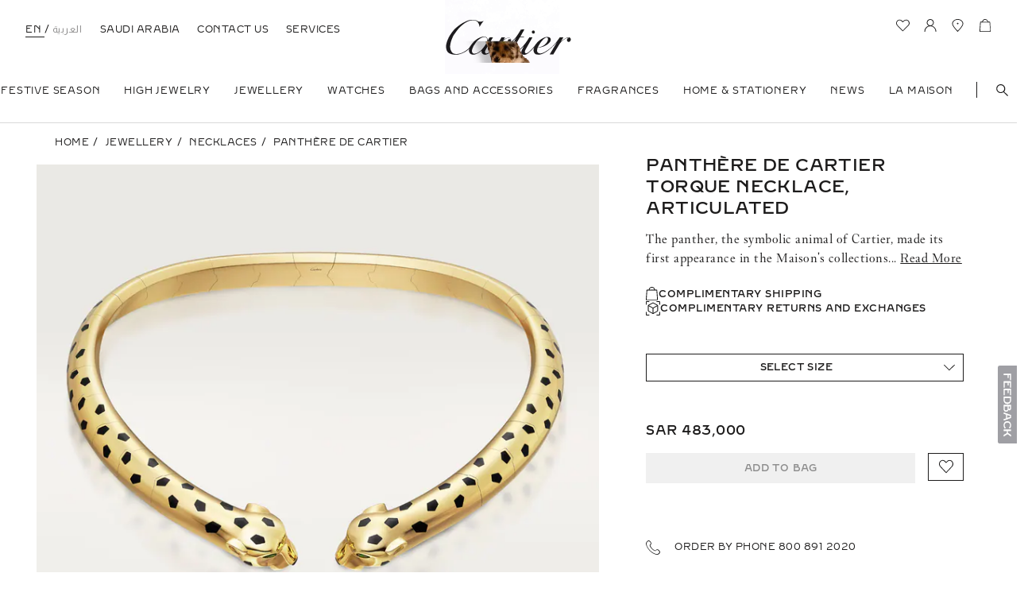

--- FILE ---
content_type: text/html;charset=UTF-8
request_url: https://www.cartier.com/en-sa/jewellery/necklaces/panthere-de-cartier/panthere-de-cartier-torque-necklace-articulated-N7424431.html
body_size: 86057
content:
<!DOCTYPE html>
<html lang="en-SA" data-lang="en" data-country="SA" dir="ltr" data-site='denali'>
<head>




    
    
    
        <script>
	if (typeof dataLayer == 'undefined') {
      var dataLayer = [];     
  }
</script>

  <script>
    dataLayer.push({"pageURI":"/en_sa/jewellery/necklaces/panthere-de-cartier/panthere-de-cartier-torque-necklace-articulated-N7424431.html","visitorStatus":"notLogged","msn_cgGroup":"Product pages","rcms_cgGroup":"Product","userId":"NA","country":"SA","language":"en","user_email":"","platformType":"SFCC","pageType":"product page"});
  </script>

  <script>
    dataLayer.push({"eeAction":"eeProductDetail","currencyCode":"SAR","products":[{"name":"Panthère de Cartier torque necklace, articulated","id":"N7424431","productRef":"N7424431","price":"483000.00","category":"Necklace","productVertical":"Jewelry","productCollection":"Panthère de Cartier","variant":"NA","sellable":"sellable","productMaterialCase":"NA","productMaterialJewelry":"ONYX,TSAVORITEGARNET","productMaterialStrap":"NA","productMaterialLeather":"yellow gold","isAvailable":"instock","isFlashSale":"no","isEngraved":"NA","isEmbossed":"NA","isAdjusted":"NA","isPersonalised":"NA","sapStatus":true,"limitedAvailability":"No","productDisplay":"Product pages","listName":"Product pages:  - /en_sa/jewellery/necklaces/panthere-de-cartier/panthere-de-cartier-torque-necklace-articulated-N7424431.html"}]});
  </script>

    
    <!-- Google Tag Manager -->

	<script>(function(w,d,s,l,i){w[l]=w[l]||[];w[l].push({'gtm.start':
	new Date().getTime(),event:'gtm.js'});var f=d.getElementsByTagName(s)[0],
	j=d.createElement(s),dl=l!='dataLayer'?'&l='+l:'';j.async=true;j.src=
	'https://www.googletagmanager.com/gtm.js?id='+i+dl;f.parentNode.insertBefore(j,f);
	})(window,document,'script','dataLayer','GTM-577SDR');</script>

<!-- End Google Tag Manager -->










<!-- New Relic Script -->
<script type="text/javascript">
;window.NREUM||(NREUM={});NREUM.init={distributed_tracing:{enabled:true},privacy:{cookies_enabled:true}};
window.NREUM||(NREUM={}),__nr_require=function(t,e,n){function r(n){if(!e[n]){var o=e[n]={exports:{}};t[n][0].call(o.exports,function(e){var o=t[n][1][e];return r(o||e)},o,o.exports)}return e[n].exports}if("function"==typeof __nr_require)return __nr_require;for(var o=0;o<n.length;o++)r(n[o]);return r}({1:[function(t,e,n){function r(t){try{c.console&&console.log(t)}catch(e){}}var o,i=t("ee"),a=t(29),c={};try{o=localStorage.getItem("__nr_flags").split(","),console&&"function"==typeof console.log&&(c.console=!0,o.indexOf("dev")!==-1&&(c.dev=!0),o.indexOf("nr_dev")!==-1&&(c.nrDev=!0))}catch(s){}c.nrDev&&i.on("internal-error",function(t){r(t.stack)}),c.dev&&i.on("fn-err",function(t,e,n){r(n.stack)}),c.dev&&(r("NR AGENT IN DEVELOPMENT MODE"),r("flags: "+a(c,function(t,e){return t}).join(", ")))},{}],2:[function(t,e,n){function r(t,e,n,r,c){try{p?p-=1:o(c||new UncaughtException(t,e,n),!0)}catch(f){try{i("ierr",[f,s.now(),!0])}catch(d){}}return"function"==typeof u&&u.apply(this,a(arguments))}function UncaughtException(t,e,n){this.message=t||"Uncaught error with no additional information",this.sourceURL=e,this.line=n}function o(t,e){var n=e?null:s.now();i("err",[t,n])}var i=t("handle"),a=t(30),c=t("ee"),s=t("loader"),f=t("gos"),u=window.onerror,d=!1,l="nr@seenError";if(!s.disabled){var p=0;s.features.err=!0,t(1),window.onerror=r;try{throw new Error}catch(h){"stack"in h&&(t(13),t(12),"addEventListener"in window&&t(6),s.xhrWrappable&&t(14),d=!0)}c.on("fn-start",function(t,e,n){d&&(p+=1)}),c.on("fn-err",function(t,e,n){d&&!n[l]&&(f(n,l,function(){return!0}),this.thrown=!0,o(n))}),c.on("fn-end",function(){d&&!this.thrown&&p>0&&(p-=1)}),c.on("internal-error",function(t){i("ierr",[t,s.now(),!0])})}},{}],3:[function(t,e,n){var r=t("loader");r.disabled||(r.features.ins=!0)},{}],4:[function(t,e,n){function r(){L++,T=g.hash,this[u]=y.now()}function o(){L--,g.hash!==T&&i(0,!0);var t=y.now();this[h]=~~this[h]+t-this[u],this[d]=t}function i(t,e){E.emit("newURL",[""+g,e])}function a(t,e){t.on(e,function(){this[e]=y.now()})}var c="-start",s="-end",f="-body",u="fn"+c,d="fn"+s,l="cb"+c,p="cb"+s,h="jsTime",m="fetch",v="addEventListener",w=window,g=w.location,y=t("loader");if(w[v]&&y.xhrWrappable&&!y.disabled){var x=t(10),b=t(11),E=t(8),R=t(6),O=t(13),N=t(7),M=t(14),P=t(9),C=t("ee"),S=C.get("tracer");t(16),y.features.spa=!0;var T,L=0;C.on(u,r),b.on(l,r),P.on(l,r),C.on(d,o),b.on(p,o),P.on(p,o),C.buffer([u,d,"xhr-done","xhr-resolved"]),R.buffer([u]),O.buffer(["setTimeout"+s,"clearTimeout"+c,u]),M.buffer([u,"new-xhr","send-xhr"+c]),N.buffer([m+c,m+"-done",m+f+c,m+f+s]),E.buffer(["newURL"]),x.buffer([u]),b.buffer(["propagate",l,p,"executor-err","resolve"+c]),S.buffer([u,"no-"+u]),P.buffer(["new-jsonp","cb-start","jsonp-error","jsonp-end"]),a(M,"send-xhr"+c),a(C,"xhr-resolved"),a(C,"xhr-done"),a(N,m+c),a(N,m+"-done"),a(P,"new-jsonp"),a(P,"jsonp-end"),a(P,"cb-start"),E.on("pushState-end",i),E.on("replaceState-end",i),w[v]("hashchange",i,!0),w[v]("load",i,!0),w[v]("popstate",function(){i(0,L>1)},!0)}},{}],5:[function(t,e,n){function r(t){}if(window.performance&&window.performance.timing&&window.performance.getEntriesByType){var o=t("ee"),i=t("handle"),a=t(13),c=t(12),s="learResourceTimings",f="addEventListener",u="resourcetimingbufferfull",d="bstResource",l="resource",p="-start",h="-end",m="fn"+p,v="fn"+h,w="bstTimer",g="pushState",y=t("loader");if(!y.disabled){y.features.stn=!0,t(8),"addEventListener"in window&&t(6);var x=NREUM.o.EV;o.on(m,function(t,e){var n=t[0];n instanceof x&&(this.bstStart=y.now())}),o.on(v,function(t,e){var n=t[0];n instanceof x&&i("bst",[n,e,this.bstStart,y.now()])}),a.on(m,function(t,e,n){this.bstStart=y.now(),this.bstType=n}),a.on(v,function(t,e){i(w,[e,this.bstStart,y.now(),this.bstType])}),c.on(m,function(){this.bstStart=y.now()}),c.on(v,function(t,e){i(w,[e,this.bstStart,y.now(),"requestAnimationFrame"])}),o.on(g+p,function(t){this.time=y.now(),this.startPath=location.pathname+location.hash}),o.on(g+h,function(t){i("bstHist",[location.pathname+location.hash,this.startPath,this.time])}),f in window.performance&&(window.performance["c"+s]?window.performance[f](u,function(t){i(d,[window.performance.getEntriesByType(l)]),window.performance["c"+s]()},!1):window.performance[f]("webkit"+u,function(t){i(d,[window.performance.getEntriesByType(l)]),window.performance["webkitC"+s]()},!1)),document[f]("scroll",r,{passive:!0}),document[f]("keypress",r,!1),document[f]("click",r,!1)}}},{}],6:[function(t,e,n){function r(t){for(var e=t;e&&!e.hasOwnProperty(u);)e=Object.getPrototypeOf(e);e&&o(e)}function o(t){c.inPlace(t,[u,d],"-",i)}function i(t,e){return t[1]}var a=t("ee").get("events"),c=t("wrap-function")(a,!0),s=t("gos"),f=XMLHttpRequest,u="addEventListener",d="removeEventListener";e.exports=a,"getPrototypeOf"in Object?(r(document),r(window),r(f.prototype)):f.prototype.hasOwnProperty(u)&&(o(window),o(f.prototype)),a.on(u+"-start",function(t,e){var n=t[1],r=s(n,"nr@wrapped",function(){function t(){if("function"==typeof n.handleEvent)return n.handleEvent.apply(n,arguments)}var e={object:t,"function":n}[typeof n];return e?c(e,"fn-",null,e.name||"anonymous"):n});this.wrapped=t[1]=r}),a.on(d+"-start",function(t){t[1]=this.wrapped||t[1]})},{}],7:[function(t,e,n){function r(t,e,n){var r=t[e];"function"==typeof r&&(t[e]=function(){var t=i(arguments),e={};o.emit(n+"before-start",[t],e);var a;e[m]&&e[m].dt&&(a=e[m].dt);var c=r.apply(this,t);return o.emit(n+"start",[t,a],c),c.then(function(t){return o.emit(n+"end",[null,t],c),t},function(t){throw o.emit(n+"end",[t],c),t})})}var o=t("ee").get("fetch"),i=t(30),a=t(29);e.exports=o;var c=window,s="fetch-",f=s+"body-",u=["arrayBuffer","blob","json","text","formData"],d=c.Request,l=c.Response,p=c.fetch,h="prototype",m="nr@context";d&&l&&p&&(a(u,function(t,e){r(d[h],e,f),r(l[h],e,f)}),r(c,"fetch",s),o.on(s+"end",function(t,e){var n=this;if(e){var r=e.headers.get("content-length");null!==r&&(n.rxSize=r),o.emit(s+"done",[null,e],n)}else o.emit(s+"done",[t],n)}))},{}],8:[function(t,e,n){var r=t("ee").get("history"),o=t("wrap-function")(r);e.exports=r;var i=window.history&&window.history.constructor&&window.history.constructor.prototype,a=window.history;i&&i.pushState&&i.replaceState&&(a=i),o.inPlace(a,["pushState","replaceState"],"-")},{}],9:[function(t,e,n){function r(t){function e(){s.emit("jsonp-end",[],l),t.removeEventListener("load",e,!1),t.removeEventListener("error",n,!1)}function n(){s.emit("jsonp-error",[],l),s.emit("jsonp-end",[],l),t.removeEventListener("load",e,!1),t.removeEventListener("error",n,!1)}var r=t&&"string"==typeof t.nodeName&&"script"===t.nodeName.toLowerCase();if(r){var o="function"==typeof t.addEventListener;if(o){var a=i(t.src);if(a){var u=c(a),d="function"==typeof u.parent[u.key];if(d){var l={};f.inPlace(u.parent,[u.key],"cb-",l),t.addEventListener("load",e,!1),t.addEventListener("error",n,!1),s.emit("new-jsonp",[t.src],l)}}}}}function o(){return"addEventListener"in window}function i(t){var e=t.match(u);return e?e[1]:null}function a(t,e){var n=t.match(l),r=n[1],o=n[3];return o?a(o,e[r]):e[r]}function c(t){var e=t.match(d);return e&&e.length>=3?{key:e[2],parent:a(e[1],window)}:{key:t,parent:window}}var s=t("ee").get("jsonp"),f=t("wrap-function")(s);if(e.exports=s,o()){var u=/[?&](?:callback|cb)=([^&#]+)/,d=/(.*)\.([^.]+)/,l=/^(\w+)(\.|$)(.*)$/,p=["appendChild","insertBefore","replaceChild"];Node&&Node.prototype&&Node.prototype.appendChild?f.inPlace(Node.prototype,p,"dom-"):(f.inPlace(HTMLElement.prototype,p,"dom-"),f.inPlace(HTMLHeadElement.prototype,p,"dom-"),f.inPlace(HTMLBodyElement.prototype,p,"dom-")),s.on("dom-start",function(t){r(t[0])})}},{}],10:[function(t,e,n){var r=t("ee").get("mutation"),o=t("wrap-function")(r),i=NREUM.o.MO;e.exports=r,i&&(window.MutationObserver=function(t){return this instanceof i?new i(o(t,"fn-")):i.apply(this,arguments)},MutationObserver.prototype=i.prototype)},{}],11:[function(t,e,n){function r(t){var e=i.context(),n=c(t,"executor-",e,null,!1),r=new f(n);return i.context(r).getCtx=function(){return e},r}var o=t("wrap-function"),i=t("ee").get("promise"),a=t("ee").getOrSetContext,c=o(i),s=t(29),f=NREUM.o.PR;e.exports=i,f&&(window.Promise=r,["all","race"].forEach(function(t){var e=f[t];f[t]=function(n){function r(t){return function(){i.emit("propagate",[null,!o],a,!1,!1),o=o||!t}}var o=!1;s(n,function(e,n){Promise.resolve(n).then(r("all"===t),r(!1))});var a=e.apply(f,arguments),c=f.resolve(a);return c}}),["resolve","reject"].forEach(function(t){var e=f[t];f[t]=function(t){var n=e.apply(f,arguments);return t!==n&&i.emit("propagate",[t,!0],n,!1,!1),n}}),f.prototype["catch"]=function(t){return this.then(null,t)},f.prototype=Object.create(f.prototype,{constructor:{value:r}}),s(Object.getOwnPropertyNames(f),function(t,e){try{r[e]=f[e]}catch(n){}}),o.wrapInPlace(f.prototype,"then",function(t){return function(){var e=this,n=o.argsToArray.apply(this,arguments),r=a(e);r.promise=e,n[0]=c(n[0],"cb-",r,null,!1),n[1]=c(n[1],"cb-",r,null,!1);var s=t.apply(this,n);return r.nextPromise=s,i.emit("propagate",[e,!0],s,!1,!1),s}}),i.on("executor-start",function(t){t[0]=c(t[0],"resolve-",this,null,!1),t[1]=c(t[1],"resolve-",this,null,!1)}),i.on("executor-err",function(t,e,n){t[1](n)}),i.on("cb-end",function(t,e,n){i.emit("propagate",[n,!0],this.nextPromise,!1,!1)}),i.on("propagate",function(t,e,n){this.getCtx&&!e||(this.getCtx=function(){if(t instanceof Promise)var e=i.context(t);return e&&e.getCtx?e.getCtx():this})}),r.toString=function(){return""+f})},{}],12:[function(t,e,n){var r=t("ee").get("raf"),o=t("wrap-function")(r),i="equestAnimationFrame";e.exports=r,o.inPlace(window,["r"+i,"mozR"+i,"webkitR"+i,"msR"+i],"raf-"),r.on("raf-start",function(t){t[0]=o(t[0],"fn-")})},{}],13:[function(t,e,n){function r(t,e,n){t[0]=a(t[0],"fn-",null,n)}function o(t,e,n){this.method=n,this.timerDuration=isNaN(t[1])?0:+t[1],t[0]=a(t[0],"fn-",this,n)}var i=t("ee").get("timer"),a=t("wrap-function")(i),c="setTimeout",s="setInterval",f="clearTimeout",u="-start",d="-";e.exports=i,a.inPlace(window,[c,"setImmediate"],c+d),a.inPlace(window,[s],s+d),a.inPlace(window,[f,"clearImmediate"],f+d),i.on(s+u,r),i.on(c+u,o)},{}],14:[function(t,e,n){function r(t,e){d.inPlace(e,["onreadystatechange"],"fn-",c)}function o(){var t=this,e=u.context(t);t.readyState>3&&!e.resolved&&(e.resolved=!0,u.emit("xhr-resolved",[],t)),d.inPlace(t,g,"fn-",c)}function i(t){y.push(t),h&&(b?b.then(a):v?v(a):(E=-E,R.data=E))}function a(){for(var t=0;t<y.length;t++)r([],y[t]);y.length&&(y=[])}function c(t,e){return e}function s(t,e){for(var n in t)e[n]=t[n];return e}t(6);var f=t("ee"),u=f.get("xhr"),d=t("wrap-function")(u),l=NREUM.o,p=l.XHR,h=l.MO,m=l.PR,v=l.SI,w="readystatechange",g=["onload","onerror","onabort","onloadstart","onloadend","onprogress","ontimeout"],y=[];e.exports=u;var x=window.XMLHttpRequest=function(t){var e=new p(t);try{u.emit("new-xhr",[e],e),e.addEventListener(w,o,!1)}catch(n){try{u.emit("internal-error",[n])}catch(r){}}return e};if(s(p,x),x.prototype=p.prototype,d.inPlace(x.prototype,["open","send"],"-xhr-",c),u.on("send-xhr-start",function(t,e){r(t,e),i(e)}),u.on("open-xhr-start",r),h){var b=m&&m.resolve();if(!v&&!m){var E=1,R=document.createTextNode(E);new h(a).observe(R,{characterData:!0})}}else f.on("fn-end",function(t){t[0]&&t[0].type===w||a()})},{}],15:[function(t,e,n){function r(t){if(!c(t))return null;var e=window.NREUM;if(!e.loader_config)return null;var n=(e.loader_config.accountID||"").toString()||null,r=(e.loader_config.agentID||"").toString()||null,f=(e.loader_config.trustKey||"").toString()||null;if(!n||!r)return null;var h=p.generateSpanId(),m=p.generateTraceId(),v=Date.now(),w={spanId:h,traceId:m,timestamp:v};return(t.sameOrigin||s(t)&&l())&&(w.traceContextParentHeader=o(h,m),w.traceContextStateHeader=i(h,v,n,r,f)),(t.sameOrigin&&!u()||!t.sameOrigin&&s(t)&&d())&&(w.newrelicHeader=a(h,m,v,n,r,f)),w}function o(t,e){return"00-"+e+"-"+t+"-01"}function i(t,e,n,r,o){var i=0,a="",c=1,s="",f="";return o+"@nr="+i+"-"+c+"-"+n+"-"+r+"-"+t+"-"+a+"-"+s+"-"+f+"-"+e}function a(t,e,n,r,o,i){var a="btoa"in window&&"function"==typeof window.btoa;if(!a)return null;var c={v:[0,1],d:{ty:"Browser",ac:r,ap:o,id:t,tr:e,ti:n}};return i&&r!==i&&(c.d.tk=i),btoa(JSON.stringify(c))}function c(t){return f()&&s(t)}function s(t){var e=!1,n={};if("init"in NREUM&&"distributed_tracing"in NREUM.init&&(n=NREUM.init.distributed_tracing),t.sameOrigin)e=!0;else if(n.allowed_origins instanceof Array)for(var r=0;r<n.allowed_origins.length;r++){var o=h(n.allowed_origins[r]);if(t.hostname===o.hostname&&t.protocol===o.protocol&&t.port===o.port){e=!0;break}}return e}function f(){return"init"in NREUM&&"distributed_tracing"in NREUM.init&&!!NREUM.init.distributed_tracing.enabled}function u(){return"init"in NREUM&&"distributed_tracing"in NREUM.init&&!!NREUM.init.distributed_tracing.exclude_newrelic_header}function d(){return"init"in NREUM&&"distributed_tracing"in NREUM.init&&NREUM.init.distributed_tracing.cors_use_newrelic_header!==!1}function l(){return"init"in NREUM&&"distributed_tracing"in NREUM.init&&!!NREUM.init.distributed_tracing.cors_use_tracecontext_headers}var p=t(26),h=t(17);e.exports={generateTracePayload:r,shouldGenerateTrace:c}},{}],16:[function(t,e,n){function r(t){var e=this.params,n=this.metrics;if(!this.ended){this.ended=!0;for(var r=0;r<l;r++)t.removeEventListener(d[r],this.listener,!1);e.aborted||(n.duration=a.now()-this.startTime,this.loadCaptureCalled||4!==t.readyState?null==e.status&&(e.status=0):i(this,t),n.cbTime=this.cbTime,u.emit("xhr-done",[t],t),c("xhr",[e,n,this.startTime]))}}function o(t,e){var n=s(e),r=t.params;r.host=n.hostname+":"+n.port,r.pathname=n.pathname,t.parsedOrigin=s(e),t.sameOrigin=t.parsedOrigin.sameOrigin}function i(t,e){t.params.status=e.status;var n=v(e,t.lastSize);if(n&&(t.metrics.rxSize=n),t.sameOrigin){var r=e.getResponseHeader("X-NewRelic-App-Data");r&&(t.params.cat=r.split(", ").pop())}t.loadCaptureCalled=!0}var a=t("loader");if(a.xhrWrappable&&!a.disabled){var c=t("handle"),s=t(17),f=t(15).generateTracePayload,u=t("ee"),d=["load","error","abort","timeout"],l=d.length,p=t("id"),h=t(22),m=t(21),v=t(18),w=window.XMLHttpRequest;a.features.xhr=!0,t(14),t(7),u.on("new-xhr",function(t){var e=this;e.totalCbs=0,e.called=0,e.cbTime=0,e.end=r,e.ended=!1,e.xhrGuids={},e.lastSize=null,e.loadCaptureCalled=!1,e.params=this.params||{},e.metrics=this.metrics||{},t.addEventListener("load",function(n){i(e,t)},!1),h&&(h>34||h<10)||window.opera||t.addEventListener("progress",function(t){e.lastSize=t.loaded},!1)}),u.on("open-xhr-start",function(t){this.params={method:t[0]},o(this,t[1]),this.metrics={}}),u.on("open-xhr-end",function(t,e){"loader_config"in NREUM&&"xpid"in NREUM.loader_config&&this.sameOrigin&&e.setRequestHeader("X-NewRelic-ID",NREUM.loader_config.xpid);var n=f(this.parsedOrigin);if(n){var r=!1;n.newrelicHeader&&(e.setRequestHeader("newrelic",n.newrelicHeader),r=!0),n.traceContextParentHeader&&(e.setRequestHeader("traceparent",n.traceContextParentHeader),n.traceContextStateHeader&&e.setRequestHeader("tracestate",n.traceContextStateHeader),r=!0),r&&(this.dt=n)}}),u.on("send-xhr-start",function(t,e){var n=this.metrics,r=t[0],o=this;if(n&&r){var i=m(r);i&&(n.txSize=i)}this.startTime=a.now(),this.listener=function(t){try{"abort"!==t.type||o.loadCaptureCalled||(o.params.aborted=!0),("load"!==t.type||o.called===o.totalCbs&&(o.onloadCalled||"function"!=typeof e.onload))&&o.end(e)}catch(n){try{u.emit("internal-error",[n])}catch(r){}}};for(var c=0;c<l;c++)e.addEventListener(d[c],this.listener,!1)}),u.on("xhr-cb-time",function(t,e,n){this.cbTime+=t,e?this.onloadCalled=!0:this.called+=1,this.called!==this.totalCbs||!this.onloadCalled&&"function"==typeof n.onload||this.end(n)}),u.on("xhr-load-added",function(t,e){var n=""+p(t)+!!e;this.xhrGuids&&!this.xhrGuids[n]&&(this.xhrGuids[n]=!0,this.totalCbs+=1)}),u.on("xhr-load-removed",function(t,e){var n=""+p(t)+!!e;this.xhrGuids&&this.xhrGuids[n]&&(delete this.xhrGuids[n],this.totalCbs-=1)}),u.on("addEventListener-end",function(t,e){e instanceof w&&"load"===t[0]&&u.emit("xhr-load-added",[t[1],t[2]],e)}),u.on("removeEventListener-end",function(t,e){e instanceof w&&"load"===t[0]&&u.emit("xhr-load-removed",[t[1],t[2]],e)}),u.on("fn-start",function(t,e,n){e instanceof w&&("onload"===n&&(this.onload=!0),("load"===(t[0]&&t[0].type)||this.onload)&&(this.xhrCbStart=a.now()))}),u.on("fn-end",function(t,e){this.xhrCbStart&&u.emit("xhr-cb-time",[a.now()-this.xhrCbStart,this.onload,e],e)}),u.on("fetch-before-start",function(t){function e(t,e){var n=!1;return e.newrelicHeader&&(t.set("newrelic",e.newrelicHeader),n=!0),e.traceContextParentHeader&&(t.set("traceparent",e.traceContextParentHeader),e.traceContextStateHeader&&t.set("tracestate",e.traceContextStateHeader),n=!0),n}var n,r=t[1]||{};"string"==typeof t[0]?n=t[0]:t[0]&&t[0].url?n=t[0].url:window.URL&&t[0]&&t[0]instanceof URL&&(n=t[0].href),n&&(this.parsedOrigin=s(n),this.sameOrigin=this.parsedOrigin.sameOrigin);var o=f(this.parsedOrigin);if(o&&(o.newrelicHeader||o.traceContextParentHeader))if("string"==typeof t[0]||window.URL&&t[0]&&t[0]instanceof URL){var i={};for(var a in r)i[a]=r[a];i.headers=new Headers(r.headers||{}),e(i.headers,o)&&(this.dt=o),t.length>1?t[1]=i:t.push(i)}else t[0]&&t[0].headers&&e(t[0].headers,o)&&(this.dt=o)})}},{}],17:[function(t,e,n){var r={};e.exports=function(t){if(t in r)return r[t];var e=document.createElement("a"),n=window.location,o={};e.href=t,o.port=e.port;var i=e.href.split("://");!o.port&&i[1]&&(o.port=i[1].split("/")[0].split("@").pop().split(":")[1]),o.port&&"0"!==o.port||(o.port="https"===i[0]?"443":"80"),o.hostname=e.hostname||n.hostname,o.pathname=e.pathname,o.protocol=i[0],"/"!==o.pathname.charAt(0)&&(o.pathname="/"+o.pathname);var a=!e.protocol||":"===e.protocol||e.protocol===n.protocol,c=e.hostname===document.domain&&e.port===n.port;return o.sameOrigin=a&&(!e.hostname||c),"/"===o.pathname&&(r[t]=o),o}},{}],18:[function(t,e,n){function r(t,e){var n=t.responseType;return"json"===n&&null!==e?e:"arraybuffer"===n||"blob"===n||"json"===n?o(t.response):"text"===n||""===n||void 0===n?o(t.responseText):void 0}var o=t(21);e.exports=r},{}],19:[function(t,e,n){function r(){}function o(t,e,n){return function(){return i(t,[f.now()].concat(c(arguments)),e?null:this,n),e?void 0:this}}var i=t("handle"),a=t(29),c=t(30),s=t("ee").get("tracer"),f=t("loader"),u=NREUM;"undefined"==typeof window.newrelic&&(newrelic=u);var d=["setPageViewName","setCustomAttribute","setErrorHandler","finished","addToTrace","inlineHit","addRelease"],l="api-",p=l+"ixn-";a(d,function(t,e){u[e]=o(l+e,!0,"api")}),u.addPageAction=o(l+"addPageAction",!0),u.setCurrentRouteName=o(l+"routeName",!0),e.exports=newrelic,u.interaction=function(){return(new r).get()};var h=r.prototype={createTracer:function(t,e){var n={},r=this,o="function"==typeof e;return i(p+"tracer",[f.now(),t,n],r),function(){if(s.emit((o?"":"no-")+"fn-start",[f.now(),r,o],n),o)try{return e.apply(this,arguments)}catch(t){throw s.emit("fn-err",[arguments,this,t],n),t}finally{s.emit("fn-end",[f.now()],n)}}}};a("actionText,setName,setAttribute,save,ignore,onEnd,getContext,end,get".split(","),function(t,e){h[e]=o(p+e)}),newrelic.noticeError=function(t,e){"string"==typeof t&&(t=new Error(t)),i("err",[t,f.now(),!1,e])}},{}],20:[function(t,e,n){function r(t){if(NREUM.init){for(var e=NREUM.init,n=t.split("."),r=0;r<n.length-1;r++)if(e=e[n[r]],"object"!=typeof e)return;return e=e[n[n.length-1]]}}e.exports={getConfiguration:r}},{}],21:[function(t,e,n){e.exports=function(t){if("string"==typeof t&&t.length)return t.length;if("object"==typeof t){if("undefined"!=typeof ArrayBuffer&&t instanceof ArrayBuffer&&t.byteLength)return t.byteLength;if("undefined"!=typeof Blob&&t instanceof Blob&&t.size)return t.size;if(!("undefined"!=typeof FormData&&t instanceof FormData))try{return JSON.stringify(t).length}catch(e){return}}}},{}],22:[function(t,e,n){var r=0,o=navigator.userAgent.match(/Firefox[\/\s](\d+\.\d+)/);o&&(r=+o[1]),e.exports=r},{}],23:[function(t,e,n){function r(){return c.exists&&performance.now?Math.round(performance.now()):(i=Math.max((new Date).getTime(),i))-a}function o(){return i}var i=(new Date).getTime(),a=i,c=t(31);e.exports=r,e.exports.offset=a,e.exports.getLastTimestamp=o},{}],24:[function(t,e,n){function r(t){return!(!t||!t.protocol||"file:"===t.protocol)}e.exports=r},{}],25:[function(t,e,n){function r(t,e){var n=t.getEntries();n.forEach(function(t){"first-paint"===t.name?d("timing",["fp",Math.floor(t.startTime)]):"first-contentful-paint"===t.name&&d("timing",["fcp",Math.floor(t.startTime)])})}function o(t,e){var n=t.getEntries();n.length>0&&d("lcp",[n[n.length-1]])}function i(t){t.getEntries().forEach(function(t){t.hadRecentInput||d("cls",[t])})}function a(t){if(t instanceof h&&!v){var e=Math.round(t.timeStamp),n={type:t.type};e<=l.now()?n.fid=l.now()-e:e>l.offset&&e<=Date.now()?(e-=l.offset,n.fid=l.now()-e):e=l.now(),v=!0,d("timing",["fi",e,n])}}function c(t){d("pageHide",[l.now(),t])}if(!("init"in NREUM&&"page_view_timing"in NREUM.init&&"enabled"in NREUM.init.page_view_timing&&NREUM.init.page_view_timing.enabled===!1)){var s,f,u,d=t("handle"),l=t("loader"),p=t(28),h=NREUM.o.EV;if("PerformanceObserver"in window&&"function"==typeof window.PerformanceObserver){s=new PerformanceObserver(r);try{s.observe({entryTypes:["paint"]})}catch(m){}f=new PerformanceObserver(o);try{f.observe({entryTypes:["largest-contentful-paint"]})}catch(m){}u=new PerformanceObserver(i);try{u.observe({type:"layout-shift",buffered:!0})}catch(m){}}if("addEventListener"in document){var v=!1,w=["click","keydown","mousedown","pointerdown","touchstart"];w.forEach(function(t){document.addEventListener(t,a,!1)})}p(c)}},{}],26:[function(t,e,n){function r(){function t(){return e?15&e[n++]:16*Math.random()|0}var e=null,n=0,r=window.crypto||window.msCrypto;r&&r.getRandomValues&&(e=r.getRandomValues(new Uint8Array(31)));for(var o,i="xxxxxxxx-xxxx-4xxx-yxxx-xxxxxxxxxxxx",a="",c=0;c<i.length;c++)o=i[c],"x"===o?a+=t().toString(16):"y"===o?(o=3&t()|8,a+=o.toString(16)):a+=o;return a}function o(){return a(16)}function i(){return a(32)}function a(t){function e(){return n?15&n[r++]:16*Math.random()|0}var n=null,r=0,o=window.crypto||window.msCrypto;o&&o.getRandomValues&&Uint8Array&&(n=o.getRandomValues(new Uint8Array(31)));for(var i=[],a=0;a<t;a++)i.push(e().toString(16));return i.join("")}e.exports={generateUuid:r,generateSpanId:o,generateTraceId:i}},{}],27:[function(t,e,n){function r(t,e){if(!o)return!1;if(t!==o)return!1;if(!e)return!0;if(!i)return!1;for(var n=i.split("."),r=e.split("."),a=0;a<r.length;a++)if(r[a]!==n[a])return!1;return!0}var o=null,i=null,a=/Version\/(\S+)\s+Safari/;if(navigator.userAgent){var c=navigator.userAgent,s=c.match(a);s&&c.indexOf("Chrome")===-1&&c.indexOf("Chromium")===-1&&(o="Safari",i=s[1])}e.exports={agent:o,version:i,match:r}},{}],28:[function(t,e,n){function r(t){function e(){t(a&&document[a]?document[a]:document[o]?"hidden":"visible")}"addEventListener"in document&&i&&document.addEventListener(i,e,!1)}e.exports=r;var o,i,a;"undefined"!=typeof document.hidden?(o="hidden",i="visibilitychange",a="visibilityState"):"undefined"!=typeof document.msHidden?(o="msHidden",i="msvisibilitychange"):"undefined"!=typeof document.webkitHidden&&(o="webkitHidden",i="webkitvisibilitychange",a="webkitVisibilityState")},{}],29:[function(t,e,n){function r(t,e){var n=[],r="",i=0;for(r in t)o.call(t,r)&&(n[i]=e(r,t[r]),i+=1);return n}var o=Object.prototype.hasOwnProperty;e.exports=r},{}],30:[function(t,e,n){function r(t,e,n){e||(e=0),"undefined"==typeof n&&(n=t?t.length:0);for(var r=-1,o=n-e||0,i=Array(o<0?0:o);++r<o;)i[r]=t[e+r];return i}e.exports=r},{}],31:[function(t,e,n){e.exports={exists:"undefined"!=typeof window.performance&&window.performance.timing&&"undefined"!=typeof window.performance.timing.navigationStart}},{}],ee:[function(t,e,n){function r(){}function o(t){function e(t){return t&&t instanceof r?t:t?f(t,s,a):a()}function n(n,r,o,i,a){if(a!==!1&&(a=!0),!p.aborted||i){t&&a&&t(n,r,o);for(var c=e(o),s=m(n),f=s.length,u=0;u<f;u++)s[u].apply(c,r);var l=d[y[n]];return l&&l.push([x,n,r,c]),c}}function i(t,e){g[t]=m(t).concat(e)}function h(t,e){var n=g[t];if(n)for(var r=0;r<n.length;r++)n[r]===e&&n.splice(r,1)}function m(t){return g[t]||[]}function v(t){return l[t]=l[t]||o(n)}function w(t,e){p.aborted||u(t,function(t,n){e=e||"feature",y[n]=e,e in d||(d[e]=[])})}var g={},y={},x={on:i,addEventListener:i,removeEventListener:h,emit:n,get:v,listeners:m,context:e,buffer:w,abort:c,aborted:!1};return x}function i(t){return f(t,s,a)}function a(){return new r}function c(){(d.api||d.feature)&&(p.aborted=!0,d=p.backlog={})}var s="nr@context",f=t("gos"),u=t(29),d={},l={},p=e.exports=o();e.exports.getOrSetContext=i,p.backlog=d},{}],gos:[function(t,e,n){function r(t,e,n){if(o.call(t,e))return t[e];var r=n();if(Object.defineProperty&&Object.keys)try{return Object.defineProperty(t,e,{value:r,writable:!0,enumerable:!1}),r}catch(i){}return t[e]=r,r}var o=Object.prototype.hasOwnProperty;e.exports=r},{}],handle:[function(t,e,n){function r(t,e,n,r){o.buffer([t],r),o.emit(t,e,n)}var o=t("ee").get("handle");e.exports=r,r.ee=o},{}],id:[function(t,e,n){function r(t){var e=typeof t;return!t||"object"!==e&&"function"!==e?-1:t===window?0:a(t,i,function(){return o++})}var o=1,i="nr@id",a=t("gos");e.exports=r},{}],loader:[function(t,e,n){function r(){if(!N++){var t=O.info=NREUM.info,e=m.getElementsByTagName("script")[0];if(setTimeout(f.abort,3e4),!(t&&t.licenseKey&&t.applicationID&&e))return f.abort();s(E,function(e,n){t[e]||(t[e]=n)});var n=a();c("mark",["onload",n+O.offset],null,"api"),c("timing",["load",n]);var r=m.createElement("script");0===t.agent.indexOf("http://")||0===t.agent.indexOf("https://")?r.src=t.agent:r.src=p+"://"+t.agent,e.parentNode.insertBefore(r,e)}}function o(){"complete"===m.readyState&&i()}function i(){c("mark",["domContent",a()+O.offset],null,"api")}var a=t(23),c=t("handle"),s=t(29),f=t("ee"),u=t(27),d=t(24),l=t(20),p=l.getConfiguration("ssl")===!1?"http":"https",h=window,m=h.document,v="addEventListener",w="attachEvent",g=h.XMLHttpRequest,y=g&&g.prototype,x=!d(h.location);NREUM.o={ST:setTimeout,SI:h.setImmediate,CT:clearTimeout,XHR:g,REQ:h.Request,EV:h.Event,PR:h.Promise,MO:h.MutationObserver};var b=""+location,E={beacon:"bam.nr-data.net",errorBeacon:"bam.nr-data.net",agent:"js-agent.newrelic.com/nr-spa-1209.min.js"},R=g&&y&&y[v]&&!/CriOS/.test(navigator.userAgent),O=e.exports={offset:a.getLastTimestamp(),now:a,origin:b,features:{},xhrWrappable:R,userAgent:u,disabled:x};if(!x){t(19),t(25),m[v]?(m[v]("DOMContentLoaded",i,!1),h[v]("load",r,!1)):(m[w]("onreadystatechange",o),h[w]("onload",r)),c("mark",["firstbyte",a.getLastTimestamp()],null,"api");var N=0}},{}],"wrap-function":[function(t,e,n){function r(t,e){function n(e,n,r,s,f){function nrWrapper(){var i,a,u,l;try{a=this,i=d(arguments),u="function"==typeof r?r(i,a):r||{}}catch(p){o([p,"",[i,a,s],u],t)}c(n+"start",[i,a,s],u,f);try{return l=e.apply(a,i)}catch(h){throw c(n+"err",[i,a,h],u,f),h}finally{c(n+"end",[i,a,l],u,f)}}return a(e)?e:(n||(n=""),nrWrapper[l]=e,i(e,nrWrapper,t),nrWrapper)}function r(t,e,r,o,i){r||(r="");var c,s,f,u="-"===r.charAt(0);for(f=0;f<e.length;f++)s=e[f],c=t[s],a(c)||(t[s]=n(c,u?s+r:r,o,s,i))}function c(n,r,i,a){if(!h||e){var c=h;h=!0;try{t.emit(n,r,i,e,a)}catch(s){o([s,n,r,i],t)}h=c}}return t||(t=u),n.inPlace=r,n.flag=l,n}function o(t,e){e||(e=u);try{e.emit("internal-error",t)}catch(n){}}function i(t,e,n){if(Object.defineProperty&&Object.keys)try{var r=Object.keys(t);return r.forEach(function(n){Object.defineProperty(e,n,{get:function(){return t[n]},set:function(e){return t[n]=e,e}})}),e}catch(i){o([i],n)}for(var a in t)p.call(t,a)&&(e[a]=t[a]);return e}function a(t){return!(t&&t instanceof Function&&t.apply&&!t[l])}function c(t,e){var n=e(t);return n[l]=t,i(t,n,u),n}function s(t,e,n){var r=t[e];t[e]=c(r,n)}function f(){for(var t=arguments.length,e=new Array(t),n=0;n<t;++n)e[n]=arguments[n];return e}var u=t("ee"),d=t(30),l="nr@original",p=Object.prototype.hasOwnProperty,h=!1;e.exports=r,e.exports.wrapFunction=c,e.exports.wrapInPlace=s,e.exports.argsToArray=f},{}]},{},["loader",2,16,5,3,4]);
;NREUM.loader_config={accountID:"3166942",trustKey:"3166942",agentID:"213697650",licenseKey:"NRJS-c9a0784c4e8e41fbd90",applicationID:"213697650"}
;NREUM.info={beacon:"bam.eu01.nr-data.net",errorBeacon:"bam.eu01.nr-data.net",licenseKey:"NRJS-c9a0784c4e8e41fbd90",applicationID:"213697650",sa:1}
</script>
<!-- New Relic Script -->






    



    
    <script src="https://try.abtasty.com/a27d5cef3f7327d341a1c6721480f03c.js" type="text/javascript" async ></script>
    





<meta charset=UTF-8>

<meta http-equiv="x-ua-compatible" content="ie=edge">

<meta name="viewport" content="width=device-width, initial-scale=1">



  <title>Panthère de Cartier torque necklace, articulated</title>


    <link rel="canonical" href="https://www.cartier.com/en-sa/jewellery/necklaces/panthere-de-cartier/panthere-de-cartier-torque-necklace-articulated-N7424431.html"/>

<meta name="description" content="Cartier"/>
<meta name="keywords" content="Cartier"/>






    
        <meta property="og:type" content="website">
    

    
        <meta property="og:title" content="Panth&egrave;re de Cartier torque necklace, articulated">
    

    
        <meta name="robots" content="index, follow">
    

    
        <meta property="og:url" content="https://www.cartier.com/en-sa/jewellery/necklaces/panthere-de-cartier/panthere-de-cartier-torque-necklace-articulated-N7424431.html">
    

    
        <meta property="og:description" content="Panth&egrave;re de Cartier torque necklace, articulated - Discover the Panth&egrave;re de Cartier Collection. Cartier offers different delivery options | Cartier KSA">
    


<link rel="icon" type="image/png" href="/on/demandware.static/Sites-CartierKSA-Site/-/default/dw2743d27e/images/favicons/favicon-196x196.png" sizes="196x196" />
<link rel="icon" type="image/png" href="/on/demandware.static/Sites-CartierKSA-Site/-/default/dwab008e8a/images/favicons/favicon-96x96.png" sizes="96x96" />
<link rel="icon" type="image/png" href="/on/demandware.static/Sites-CartierKSA-Site/-/default/dw1b6e9714/images/favicons/favicon-32x32.png" sizes="32x32" />
<link rel="icon" type="image/png" href="/on/demandware.static/Sites-CartierKSA-Site/-/default/dw3e863606/images/favicons/favicon-16x16.png" sizes="16x16" />
<link rel="icon" type="image/png" href="/on/demandware.static/Sites-CartierKSA-Site/-/default/dw986c256d/images/favicons/favicon-128.png" sizes="128x128" />

<link rel="stylesheet" href="/on/demandware.static/Sites-CartierKSA-Site/-/en_SA/v1765688699963/css/global.css" />

    <link rel="stylesheet" href="/on/demandware.static/Sites-CartierKSA-Site/-/en_SA/v1765688699963/css/productMain.css"  />



<svg aria-hidden="true" focusable="false" class="hidden">
   <defs>

        

        <symbol id="logo" viewBox="0 0 170 49.3">
            <title>Cartier</title>
            <path d="M36 1c-1.5 0-3.1.2-4.8.6 0 0-9 2.2-19 11.5 0 0-4.7 4.8-8.1 11 0 0-3.5 6.5-4 11.8 0 0-.5 6.1 2.9 9.2 0 0 3.9 3.6 12.6 2.9 0 0 5.4-.7 11.3-4.3 0 0 2.8-1.8 4.7-3.6 0 0-.9 3.1.4 5.3 0 0 1.2 2.1 3.9 2.6 0 0 2 .4 4.8-.7 0 0 1.8-.8 3-1.4 0 0 2.4-1.3 4.8-3.2 0 0-.5 1.8.6 3.4 0 0 1.3 1.8 3.6 2 0 0 6.2.5 14.8-10.1l-6.1 9.7 5.5-.1 4.8-8.3s5-8.6 6.1-9.6c0 0 2.6-3.4 6.5-4.2l2.6.2s1.1.5 1.1 1.7l-1.9-.3s-1.1.1-1.7 1.3c0 0-.5 1.1-.3 2.2 0 0 .3.9 1.2 1.3l.6.2 1.9-.3s3.4-1.3 8-7l-1.1 1.9-3.9 6.6-4.5 8s-1.3 2.6-.7 4.2c0 0 .6 1.5 2.6 1.9l4.3-.3s2.4-.7 4.4-2.4l2.8-2.3s3.4-2.9 6.5-6.3l-.2.3s-2.7 4.9-3.2 6.6c0 0-1.1 3.5 1.4 4.9l2.8.3s2.3-.3 4.6-2l3.8-3.2s3.2-3 4.9-5.2c0 0-.9 2-1.1 3.4 0 0-.7 4.6 3.6 6.5l4 .3s1.6-.1 4-1c0 0 5.7-1.8 13.6-9.2 0 0 4-3.7 6.8-7l-10 16.8h4.9l3.7-6.2 4.7-7.7s2.7-4.3 7.6-7c0 0 2-1.2 3.5-1.4 0 0 1.6-.3 1.9.5 0 0-2.2-.5-2.8 1.8 0 0-.5 2.3 1.3 3 0 0 1.4.5 2.5-.3 0 0 1-.7 1.3-2.1 0 0 .3-1.4-.4-2.4 0 0-.8-1.2-2.6-1.3 0 0-2-.1-6.1 2.6 0 0-3 2-4.3 3.2l3.4-5.7h-5s-4.7 8-13.1 14.9c0 0-8.2 6.6-12.8 6.8 0 0-4.5.3-4.9-3.1 0 0-.3-2 .9-4.9 0 0 2.8.3 6.5-.9 0 0 3.5-1.1 6.4-3.1 0 0 3.1-2.1 4.2-4.3 0 0 1.3-2.5-.2-4.6 0 0-2.8-2.7-8.8-.2 0 0-6.2 2.6-10.8 8.7l-1.2 1.8-.1.2-3.3 3.8-3.4 3.4s-4.1 4-6.1 2.8c0 0-.8-.5-.8-1.8 0 0 0-1.3.9-2.8l9.5-16.6h-4.3s-2.4 3.9-5.1 7.6c0 0-5.4 7.2-11.3 11.3 0 0-4 3.1-6.3 2 0 0-1-.5-.9-1.7 0 0 .1-1.4 1.4-3.3l9.3-15.9 5.2-.1.7-.7h-5.3l5.6-9.9-4.7.1s-3.3 5.6-5.8 9c0 0-4.6 6.1-8.4 7.7 0 0 .7-.9.7-2.2l-.1-1.1s-.3-1.4-1.6-2l-1.2-.3-2.2.2s-2.6.6-5.1 2.7l2-3.4h-4.7s-4.3 7.6-9.9 14.2c0 0-7.3 8.4-11.3 7.4 0 0-1.2-.6-1.3-2 0 0 0-1.4 1.3-3.5l9.5-16.1-4.7.1-1.5 2.6-1 1.9s.2-.6 0-1.8c0 0-.4-3-3.2-3.6l-2.2-.2s-5.7-.1-12.1 5.6c0 0-4.4 3.9-7.8 9.9 0 0-6.7 6.3-13.8 7.6 0 0-6.3 1.3-9-1.5 0 0-3-3-3-8.3 0 0 .1-6.3 4.5-14.7 0 0 4.7-7 7.6-10.1 0 0 7.4-8.1 15-10.1 0 0 6.3-1.6 9.7 1.2 0 0 3 2.4 3.2 7.4l1.7-2.9s2.2-3.4 4.1-5.4c0 0-1.8.8-3.9 1.1 0 0-2.7.3-4-.5.2-.1-2.7-1.9-7.5-2zm16.1 23.3c1.9 0 2.9.9 2.9.9 2.3 2.1.5 6.1.5 6.1-3.6 7.4-8.8 11.8-8.8 11.8l-3.2 2.2c-4.9 2.4-7 .7-7 .7-1.7-1.4-1-4.7-1-4.7.5-2.2 2.3-5.5 2.3-5.5l3.6-5.2c3.2-3.6 6.9-5.4 6.9-5.4 1.5-.7 2.8-.9 3.8-.9zm84.7.6h.2s1.1.1 1.5.7c0 0 .5.7.3 2 0 0-.3 3.5-4.2 6.8 0 0-4.4 3.8-9.5 3.6l1-2s2.2-4.3 5.5-7.7c0-.1 3.1-3.4 5.2-3.4z"/><path d="M116.8 17.5s0 .9.7 1.5c0 0 .6.6 1.5.6 0 0 .9 0 1.4-.6 0 0 .6-.7.6-1.5l-.6-1.5s-.7-.6-1.4-.6c0 0-.9 0-1.5.6-.1 0-.7.6-.7 1.5"/>
        </symbol>

        <symbol id="nav--cart" viewBox="0 0 24 24">
            <path d="M21.5 5.6c0-.3-.3-.6-.6-.6h-3.3c-.3-3.1-3.1-5.2-6.2-5-2.6.3-4.7 2.4-5 5H3.2c-.3 0-.6.3-.6.6L1.4 23.1c0 .1 0 .4.1.6.1.2.3.3.4.3H22c.1 0 .4-.1.4-.3.1-.1.1-.3.1-.6l-1-17.5zm-9.4-4.3c2.1 0 4 1.6 4.4 3.8H7.7c.3-2.2 2.2-3.8 4.4-3.8zM2.8 22.7l1-16.5h16.6l1.1 16.5H2.8z" />
        </symbol>

        <symbol id="nav--menu" viewBox="0 0 24 24">
            <path d="M0 22h24v1.3H0zM0 .7h24V2H0zM0 11.3h24v1.3H0z"/>
        </symbol>

        <symbol id="nav--profile" viewBox="0 0 24 24">
            <path d="M14.9 12.6c2.3-1.1 3.8-3.3 3.8-5.9C18.7 3 15.8 0 12 0S5.3 3 5.3 6.7c0 2.6 1.5 4.9 3.8 5.9C4.4 14 .9 18.1.9 23.2c0 .5.3.8.8.8s.8-.3.8-.8c0-5.3 4.3-9.6 9.6-9.6s9.6 4.3 9.6 9.6c0 .5.3.8.8.8s.8-.3.8-.8c-.1-5.1-3.7-9.2-8.4-10.6zM6.8 6.7c0-2.9 2.4-5.2 5.2-5.2 2.9 0 5.2 2.3 5.2 5.2s-2.3 5.2-5.2 5.2c-2.7-.1-5.2-2.3-5.2-5.2z" />
        </symbol>

        <symbol id="nav--search" viewBox="0 0 24 24">
            <path d="M16 14.9c1.3-1.6 2.2-3.6 2.2-5.8C18.2 4 14 0 9.1 0S.2 4 .2 8.9s4 8.9 8.9 8.9c2 0 3.8-.7 5.5-1.8l8 8 1.3-1.5-7.9-7.6zM9.1 16C5.3 16 2 12.9 2 8.9s3.3-7.1 7.1-7.1 7.1 3.3 7.1 7.1S13.1 16 9.1 16z" />
        </symbol>

        

        <symbol id="icon--arrow" viewBox="0 0 46.7 36">
            <path d="M27.9 0l-3.6 3.5 12.5 12.1H0v4.9h36.8l-12.5 12 3.6 3.5 18.6-18z"/>
        </symbol>

        <symbol id="icon--angle-down" viewBox="0 0 24 24">
            <path d="M22.8 5.1l-11 11.4L1.2 5.1 0 6.3l11.8 12.6L24 6.3z"/>
        </symbol>

        <symbol id="icon--angle-up" viewBox="0 0 24 24">
            <path d="M1.2,18.9l11-11.4l10.6,11.4l1.2-1.2L12.2,5.1L0,17.7L1.2,18.9z"/>
        </symbol>

        <symbol id="icon--angle-left" viewBox="0 0 24 24">
            <path d="M18.9,22.8l-11.4-11L18.9,1.2L17.7,0L5.1,11.8L17.7,24L18.9,22.8z"/>
        </symbol>

        <symbol id="icon--angle-right" viewBox="0 0 24 24">
            <path d="M5.1,1.2l11.4,11L5.1,22.8L6.3,24l12.6-11.8L6.3,0L5.1,1.2z"/>
        </symbol>

        <symbol id="icon--carat-double" viewBox="0 0 176.9 128">
            <path d="M88.5 113.5L65 80.1h47z"/>
            <path d="M88.5 14.5L112 47.9H65z"/>
        </symbol>

        <symbol id="icon--checkmark" viewBox="0 0 24 24">
            <path fill="#202020" d="M20.7 0L8.1 15.9l-4.8-6L0 14.1 8.1 24 24 3.9z"/>
        </symbol>

        <symbol id="icon--close" viewBox="0 0 24 24">
            <path d="M23.8 23l-11-11L23.8.9c.1-.1.1-.6 0-.7-.1-.2-.3-.2-.4-.2-.1 0-.3 0-.3.1L12 11.2 1 .1C1 0 .8 0 .7 0 .4 0 .1.3.1.6.1.7.1.9.2 1l11.1 11L.2 23c-.1.1-.1.4 0 .7.1.1.4.1.7 0l.1-.1 11-10.9 11.1 11.1c.1.3.6.3.7.1.2-.3.2-.6 0-.9z" />
        </symbol>

        <symbol id="icon--plus" viewBox="0 0 24 24">
            <path d="M24 10.8H12.6V.6h-1.2v10.2H0V12h11.4v11.4h1.2V12H24z"/>
        </symbol>

        <symbol id="icon--heart" viewBox="0 0 24 24">
            <path d="M22.2 3.1c-2.4-2.6-6.4-2.6-8.9 0L12 4.5l-1.3-1.4c-1.3-1.3-2.9-2-4.4-2s-3.3.7-4.5 2c-2.4 2.6-2.4 6.7 0 9.3l9.6 10.3c.3.3.7.3 1 0 3.3-3.4 6.4-6.9 9.7-10.3 2.5-2.6 2.5-6.7.1-9.3zm-1 8.4c-3 3.3-6.2 6.6-9.2 9.9l-9.3-9.9C.8 9.4.8 6.1 2.7 3.9c1-1 2.3-1.6 3.4-1.6 1.3 0 2.4.6 3.4 1.6l1.9 2c.3.3.7.3 1 0l1.9-2c1.9-2 4.9-2 6.9 0 1.8 2.2 1.8 5.5 0 7.6z"/>
        </symbol>

        <symbol id="icon--heart-filled" viewBox="0 0 24 24">
            <path d="M22.2 3.1c-2.4-2.6-6.4-2.6-8.9 0L12 4.5l-1.3-1.4c-1.3-1.3-2.9-2-4.4-2s-3.3.7-4.5 2c-2.4 2.6-2.4 6.7 0 9.3l9.6 10.3c.3.3.7.3 1 0 3.3-3.4 6.4-6.9 9.7-10.3 2.5-2.6 2.5-6.7.1-9.3z"/>
        </symbol>

        <symbol id="icon--info" viewBox="0 0 24 24">
            <circle cx="12" cy="8" r="1.2"/><path d="M13 11c0-.6-.4-1-1-1h-2v2h1v3H9v2h6v-2h-2v-4z"/><path d="M12 2C6.5 2 2 6.5 2 12s4.5 10 10 10 10-4.5 10-10S17.5 2 12 2zm0 18c-4.4 0-8-3.6-8-8s3.6-8 8-8 8 3.6 8 8-3.6 8-8 8z"/>
        </symbol>

        <symbol id="icon--phone" viewBox="0 0 24 24">
            <path d="M22.4 16.7c-1.3-1.3-2.4-1.8-3.3-1.8-1.1 0-1.7.7-2.4 1.5l-.4.4s-.1.1-.4.1c-1.1 0-3.3-1.5-5.1-3.2-2.5-2.8-3.7-5.3-3.2-5.8l.3-.3c1.8-1.8 2.2-2.8-.5-6.1C6.5.5 5.7 0 4.8 0 3.4 0 2.3 1.2 1.5 2.2c-.2.3-.5.6-.6.7C-.2 4-.2 6.1.9 8.8c1.1 3 3.2 6.1 5.8 8.8C11.1 22 16 24 19.1 24c1.1 0 1.8-.3 2.2-.7.1-.1.3-.3.5-.4.9-.8 2.1-1.8 2.1-3.3-.1-1-.6-1.9-1.5-2.9zM20.9 22c-.1.1-.4.3-.5.5-.1.1-.5.4-1.5.4-2.8 0-7.4-1.8-11.6-5.9-2.5-2.5-4.5-5.5-5.5-8.3-.9-2.8-.7-4.5-.1-5 .2-.3.3-.5.6-.8.8-.9 1.6-1.8 2.5-1.8.5 0 1.1.4 1.7 1.1 2.4 2.8 2.1 3.1.6 4.5 0 .3-.1.4-.3.4-.7.7-.5 1.9.3 3.4.7 1.2 1.7 2.5 2.9 3.7 1.7 1.7 4.2 3.6 5.8 3.6.5 0 .9-.3 1.1-.4l.4-.4c.7-.7 1.1-1.1 1.6-1.1.7 0 1.5.5 2.6 1.6.8.8 1.2 1.5 1.2 2-.1.9-1 1.9-1.8 2.5z"/>
        </symbol>

        <symbol id="icon--external-link" viewBox="0 0 24 24">
            <path d="M9 0c-.6 0-.9.6-.9 1.2s.6 1.2 1.2 1.2h11.1L.2 22.3c-.3.3-.3 1.2 0 1.5.3.3 1.2.3 1.5 0L21.6 3.9V15c0 .6.6 1.2 1.2 1.2.6-.3 1.2-.6 1.2-1.2V0H9z" />
        </symbol>

        <symbol id="icon--appointment" viewBox="0 0 24 24">
            <path d="M20.2 0H5.3C3.5 0 2.1 1.5 2.1 3.2v1.5H.6v1.1h1.5v5.3H.6v1.1h1.5v5.3H.6v1.1h1.5v2c0 1.7 1.5 3.2 3.2 3.2h14.9c1.8 0 3.2-1.5 3.2-3.2V3.1c0-1.6-1.5-3.1-3.2-3.1zm-13 22.6H5.3c-1.1 0-2-.9-2-1.9v-1.9h1.5v-1H3.4v-5.3h1.5v-1.1H3.4V5.8h1.5V4.7H3.4V3.2c0-1.1.9-1.9 2-1.9h1.9v21.4h-.1zm14.9-1.9c0 1.1-.9 1.9-2 1.9H8.4V1.3h11.8c1.1 0 2 .9 2 1.9v17.5h-.1z"/><path d="M18.1 9.1c-.1 0-.3 0-.5.1l-4.4 4.2-1.5-1.3c-.3-.2-.6-.2-.8.1-.2.2-.1.6.1.8l1.8 1.6s.1.1.2.1h.2c.2 0 .3-.1.5-.1l4.8-4.5c.1-.1.2-.3.2-.5s-.1-.3-.2-.3c0-.1-.1-.2-.4-.2z"/>
        </symbol>

        <symbol id="icon--contact" viewBox="0 0 24 24">
            <path d="M21.5 10h-.6v-.5c0-4.9-4-8.9-8.9-8.9s-8.9 4-8.9 8.9v.6h-.6C1.2 10 0 11.2 0 12.5v3.7c0 1.3 1.1 2.5 2.5 2.5h2.4c.2 0 .5-.2.5-.5v-7.7c0-.2-.2-.5-.5-.5H4v-.5c0-4.3 3.6-7.9 8-7.9s8 3.6 8 7.9v.6h-.8c-.2 0-.5.2-.5.5v7.7c0 .2.2.5.5.5h1.6c-.2 1.4-1.4 2.4-2.9 2.4h-3.5c-.2-1-1.2-1.6-2.2-1.3-.5.1-.8.4-1.2.7-.1.5-.2 1-.1 1.4.2.8 1 1.4 1.8 1.4h.4c.7-.1 1.2-.6 1.4-1.3h3.2c1.9 0 3.6-1.4 3.8-3.4 1.3-.1 2.4-1.1 2.4-2.5v-3.7c.1-1.3-1.1-2.5-2.4-2.5zm-17.1.9v6.8H2.5c-.8.1-1.5-.7-1.5-1.5v-3.7c0-.8.7-1.6 1.6-1.6h1.8zm8.2 11.5c-.5 0-.8-.4-.8-.8 0-.5.4-.8.8-.8s.8.4.8.8c.2.5-.3.8-.8.8zM23 16.2c0 .8-.7 1.6-1.6 1.6h-1.9V11h1.9c.8 0 1.6.7 1.6 1.6v3.6z"/>
        </symbol>

        <symbol id="icon--shipping" viewBox="0 0 24 24">
            <path d="M23.9 3.3l-2.2-2.1c-.1-.1-.2-.1-.2-.1H2.6c-.1 0-.2 0-.2.1L.2 3.3c-.1.1-.2.1-.2.2v18c0 .1.1.2.2.3l2.2 1.1h19.2l2.2-1.1c.1 0 .2-.2.2-.3v-18c0-.1 0-.1-.1-.2zM.7 3.7l2-1.9h18.6l2 1.9v13.7h-10c-.2-.6-.7-1.1-1.4-1.1s-1.2.5-1.4 1.1H.7V3.7zm12.2 14c0 .5-.4.9-.9.9s-.9-.4-.9-.9.4-.9.9-.9c.4 0 .9.4.9.9zm10.4 3.6l-2 .9H2.7l-2-.9V18h9.9c.2.6.7 1.1 1.4 1.1s1.2-.5 1.4-1.1h10.1l-.2 3.3z"/>
        </symbol>

        <symbol id="icon--bell" viewBox="0 0 24 24">
            <path d="M2.1 18.4h19.8c.4 0 .7-.4.7-.8 0-7.8-3.1-13.3-9.9-13.7V1.3h2.1c.4 0 .6-.3.6-.6s-.3-.7-.7-.7H9.3c-.4 0-.7.3-.7.6s.3.6.6.6h2.1v2.6c-6.8.4-9.9 5.9-9.9 13.7 0 .5.3.9.7.9zM12 5.5c6.1 0 8.9 4.6 9.3 11.2H2.8C3.1 10 5.9 5.5 12 5.5zM22 22.6H2c-.3 0-.6.3-.6.7 0 .4.3.7.6.7h20c.4 0 .6-.3.6-.7 0-.4-.3-.7-.6-.7z"/>
        </symbol>

        <symbol id="icon--feed-view" viewBox="0 0 24 24">
            <path d="M0 0v24h24V0H0zm22.3 22.3H1.7V1.7h20.6v20.6z"/>
        </symbol>

        <symbol id="icon--feed-view-active" viewBox="0 0 24 24">
            <path d="M0 0h24v24H0z"/>
        </symbol>

        <symbol id="icon--grid-view" viewBox="0 0 24 24">
            <path d="M13.7 24H24V13.7H13.7V24zm1.7-8.6h6.9v6.9h-6.9v-6.9zM13.7 0v10.3H24V0H13.7zm8.6 8.6h-6.9V1.7h6.9v6.9zM0 24h10.3V13.7H0V24zm1.7-8.6h6.9v6.9H1.7v-6.9zM0 10.3h10.3V0H0v10.3zm1.7-8.6h6.9v6.9H1.7V1.7z"/>
        </symbol>

        <symbol id="icon--grid-view-active" viewBox="0 0 24 24">
            <path d="M13.7 13.7H24V24H13.7zM13.7 0H24v10.3H13.7zM0 13.7h10.3V24H0zM0 0h10.3v10.3H0z"/>
        </symbol>

        <symbol id="icon--clock" viewBox="0 0 24 24">
            <path d="M12 0C5.4 0 0 5.4 0 12s5.4 12 12 12 12-5.4 12-12S18.6 0 12 0zm0 22.8C6 22.8 1.2 18 1.2 12S6 1.2 12 1.2 22.8 6 22.8 12 18 22.8 12 22.8z"/><path d="M13 10.9V4.2c0-.4-.2-.6-.5-.6s-.5.2-.5.6V11.6l3.8 4.9c.1.1.2.2.4.2.1 0 .2-.1.4-.2.2-.2.2-.6 0-.8L13 10.9z"/>
        </symbol>

        <symbol id="icon--paperwork" viewBox="0 0 24 24">
            <path d="M3.2 0v24l2.6-1.4 2 1 2-1 2.1 1.1 2-1 2 1 2-1 2.8 1.3V0H3.2zm16.6 22.2l-1.6-.8-2 1-2.1-1-2 1-2-1-2 1-2.1-1-1.5.8V1h15.6v21.2h-.3z"/><path d="M12 7.6c1.4 0 2.5-1.1 2.5-2.5S13.4 2.5 12 2.5 9.5 3.7 9.5 5.1s1.1 2.5 2.5 2.5zm0-4c.9 0 1.5.6 1.5 1.5s-.6 1.5-1.5 1.5-1.5-.6-1.5-1.5.6-1.5 1.5-1.5zM7 10.1h10.1v1.3H7zM7 13.9h10.1v1.3H7zM7 17.7h10.1V19H7z"/>
        </symbol>

        <symbol id="icon--logout" viewBox="0 0 24 24">
            <path d="M21.7.8v22.4c0 .5-.3.8-.8.8h-17c-.5 0-.8-.3-.8-.8v-1.8h1.6v.8H20V1.8H4.9v2.6H3.3V.8c-.2-.5.3-.8.6-.8h16.8c.6 0 1 .3 1 .8zM8 15.8l-2.7-2.9h8.9v-1.6h-9L8 8.4 6.8 7.1l-4.2 4.3c-.2.2-.3.5-.3.6s.2.5.3.6l4.2 4.3L8 15.8z"/>
        </symbol>

        <symbol id="icon--product-care" viewBox="0 0 36 24">
            <g stroke="none" stroke-width="1" fill="none" fill-rule="nonzero">
                <g transform="translate(0.000000, -5.000000)" fill="#000000">
                    <path d="M33.7322 14.1142C34.5484 14.099 35.2378 14.4806 35.6246 15.0322C35.9059 15.4335 36.044 15.9182 35.9875 16.3992C35.931 16.8806 35.6623 17.3559 35.1872 17.6713C33.5124 18.7824 30.3253 21.0276 27.2197 22.9951C25.6672 23.9788 24.1339 24.894 22.8069 25.5697C21.4804 26.2445 20.3979 26.7009 19.5486 26.7009C14.5862 26.7046 11.1994 24.9901 5.37471 26.1004V27.4891C5.37471 27.7158 5.18718 27.8999 4.95612 27.8999H0.418591C0.18711 27.8999 0 27.7158 0 27.4891V15.2692C0 15.0425 0.18711 14.8585 0.418591 14.8585H4.95612C5.18718 14.8585 5.37471 15.0425 5.37471 15.2692V16.8157C6.9821 16.2267 9.21947 15.7005 10.7201 15.7005C12.4058 15.7005 13.6034 16.0094 14.6519 16.306C15.6988 16.6025 16.5863 16.879 17.7596 16.879L22.2732 16.7479L22.4296 16.7495C23.3573 16.7937 24.1302 17.4583 24.2749 18.3113L32.5563 14.4021C32.9636 14.2099 33.3609 20.1212 33.7322 14.1142ZM33.8351 14.9135C33.5693 14.9123 33.2642 14.9797 32.9193 15.1427L24.2 19.2585C24.1862 19.265 24.1715 19.2712 24.1569 19.2761C23.8572 19.9572 23.1192 20.4184 22.3038 20.4529L13.7059 20.8144C13.7013 20.8144 13.6967 20.8144 13.6925 20.8148C13.4615 20.821 13.2689 20.6423 13.2626 20.4151C13.2568 20.1884 13.4389 19.9995 13.6699 19.9933L22.2678 19.6322C22.9539 19.6031 23.4616 19.1496 23.4616 18.6008C23.4616 18.0521 22.9472 17.5514 22.2979 17.5695L17.7771 17.7009H17.765C16.6923 17.7009 15.8287 17.4919 14.9829 17.2555L14.4196 17.0959C13.3849 16.803 12.3032 16.522 10.7201 16.522C9.34672 16.522 6.88582 17.1053 5.37471 17.6956V18.7027C5.37136 18.9295 5.18132 19.1106 4.94984 19.1073C4.71878 19.104 4.53418 18.9175 4.53753 18.6912V15.68H3.28552V27.0784H4.53753V24.056C4.54046 23.8293 4.7305 23.6482 4.96198 23.6515C5.19304 23.6547 5.37764 23.8412 5.37471 24.0675V25.2641C11.3149 24.1731 14.8307 25.8831 19.5474 25.8794C20.0421 25.8794 21.1351 25.4949 22.4214 24.8402C23.7073 24.1858 25.2251 23.281 26.7656 22.305C29.8464 20.3531 33.018 18.119 34.7171 16.9915L34.8168 16.9181C35.0314 16.743 35.1287 16.5355 35.1558 16.3047C35.1868 16.0415 35.1089 15.7457 34.9348 15.4972C34.7066 15.1715 34.3425 14.9176 33.8351 14.9135ZM2.44876 15.68H0.837182V27.0784H2.44876V15.68Z" fill="black"/>
                    <path d="M23.1195 0.899902L25.578 3.21786V10.6854L23.1195 13.0034H14.092L11.3679 10.6987V3.20416L14.092 0.899902H23.1195ZM22.7548 1.73042H14.4289L12.2488 3.57499V10.3283L14.4289 12.1729H22.7548L24.6971 10.3416V3.5617L22.7548 1.73042Z" fill="black"/>
                </g>
            </g>
        </symbol>

        <symbol id="icon--botique" viewBox="0 0 24 24">
            <path d="M22.7999 5.5C22.9 5.4 22.9 5.3 22.9 5.1L22.2999 0.5C22.0999 0.1 22 0 21.7999 0H1.19995C1.09995 0 0.899951 0.1 0.699951 0.4L0.199951 5.1C0.199951 5.2 0.199951 5.3 0.299951 5.4V5.5C0.399951 5.6 0.599951 5.6 0.699951 5.6H1.19995V21.4C1.19995 21.7 1.49995 21.9 1.69995 21.9H21.2999C21.5999 21.9 21.7999 21.7 21.7999 21.4V5.7H22.2999C22.4 5.7 22.6999 5.7 22.7999 5.5ZM11.5 6.3C8.49995 6.3 5.99995 8.8 5.99995 11.8V21H2.19995V5.7H20.7999V21H17V11.8C17 8.7 14.5 6.3 11.5 6.3ZM11 11.9V21H6.99995V11.9H11ZM7.19995 10.9C7.39995 10 7.69995 9.3 8.19995 8.8L10.3 10.9H7.19995ZM11 7.3V10.2L8.89995 8.1C9.59995 7.7 10.3 7.4 11 7.3ZM16 11.8V21H12V11.9H16V11.8ZM12.8 10.9L14.9 8.8C15.4 9.4 15.7 10.1 15.9 10.9H12.8ZM12 10.3V7.3C12.8 7.4 13.5 7.7 14.1 8.2L12 10.3ZM21.7 4.7H1.29995L1.69995 1H21.2999L21.7 4.7Z" fill="black"/>
        </symbol>

        <symbol id="icon--delivery" viewBox="0 0 24 16">
            <g stroke="none" stroke-width="1" fill="none" fill-rule="evenodd">
                <g transform="translate(0.000000, -4.000000)" fill="#000000">
                    <path d="M16.477,4 C17.1769144,4 17.8570436,4.220985 18.4221108,4.62826291 L18.6060742,4.77087436 L22.8042095,8.26898713 C23.56201,8.90087976 24,9.83649969 24,10.823 C24,11.8853476 23.7772769,12.9348933 23.3479183,13.9038069 L23.1971677,14.2236987 L22.2234773,16.1700786 C21.9822522,16.6539561 21.5006317,16.9681967 20.9648777,16.9977198 C20.7237119,18.6947056 19.2644255,20 17.5,20 C15.7369603,20 14.2785805,18.6967551 14.0355773,17.0009819 L9.96442265,17.0009819 C9.72141947,18.6967551 8.2630397,20 6.5,20 C4.7369603,20 3.27858053,18.6967551 3.03557735,17.0009819 L2.927,17 C1.31085763,17 0,15.6891424 0,14.073 C0,13.6944437 0.073551204,13.3198275 0.215471438,12.9706645 L0.236101253,12.9247651 C0.0943490234,12.8365104 0,12.6792734 0,12.5 C0,12.2545401 0.176875161,12.0503916 0.410124368,12.0080557 L0.5,12 L0.69,12 L1.69,10 L0.5,10 C0.223857625,10 0,9.77614237 0,9.5 C0,9.25454011 0.176875161,9.05039163 0.410124368,9.00805567 L0.5,9 L2.19,9 L3.19,7 L0.5,7 C0.223857625,7 0,6.77614237 0,6.5 C0,6.25454011 0.176875161,6.05039163 0.410124368,6.00805567 L0.5,6 L3.69,6 L3.88167775,5.61861064 C4.34799307,4.68484542 5.27359941,4.07496932 6.3053826,4.00645021 L6.5,4 L16.477,4 Z M6.5,14 C5.11914237,14 4,15.1191424 4,16.5 C4,17.8808576 5.11914237,19 6.5,19 C7.88085763,19 9,17.8808576 9,16.5 C9,15.1191424 7.88085763,14 6.5,14 Z M17.5,14 C16.1191424,14 15,15.1191424 15,16.5 C15,17.8808576 16.1191424,19 17.5,19 C18.8808576,19 20,17.8808576 20,16.5 C20,15.1191424 18.8808576,14 17.5,14 Z M16.477,5 L6.5,5 C5.8220493,5 5.19808773,5.35560208 4.85123571,5.9293849 L4.812,6 L7.5,6 C7.77614237,6 8,6.22385763 8,6.5 C8,6.74545989 7.82312484,6.94960837 7.58987563,6.99194433 L7.5,7 L4.309,7 L3.309,9 L5.5,9 C5.77614237,9 6,9.22385763 6,9.5 C6,9.74545989 5.82312484,9.94960837 5.58987563,9.99194433 L5.5,10 L2.809,10 L1.809,12 L3.5,12 C3.77614237,12 4,12.2238576 4,12.5 C4,12.7454599 3.82312484,12.9496084 3.58987563,12.9919443 L3.5,13 L1.309,13 L1.2032136,13.2116068 C1.06976377,13.4785064 1,13.7739885 1,14.073 C1,15.0861977 1.78289558,15.9173408 2.77645728,15.9941998 L2.927,16 L3.03543424,16.0000178 C3.27800739,14.3037571 4.73661386,13 6.5,13 C8.26338614,13 9.72199261,14.3037571 9.96456576,16.0000178 L14.0354342,16.0000178 C14.2780074,14.3037571 15.7366139,13 17.5,13 C19.2606146,13 20.7174068,14.2996621 20.963413,15.9920226 L20.882,16 C21.0398816,16 21.1861125,15.9258253 21.279483,15.8027861 L21.3288323,15.7233013 L22.3027864,13.7763932 C22.7611841,12.8595979 23,11.8481282 23,10.823 C23,10.1958677 22.7468797,9.59814852 22.3028123,9.16274449 L22.1639258,9.03712564 L17.9660566,5.53923461 C17.5999397,5.23437738 17.1507902,5.0501688 16.6799418,5.00888005 L16.477,5 Z M16.0149287,6.37873219 C16.1032899,6.02528739 16.5278594,5.8819751 16.8123475,6.1095656 L16.8123475,6.1095656 L21.8123475,10.1095656 C22.1814164,10.4048207 21.9726388,11 21.5,11 L21.5,11 L15.5,11 C15.1747144,11 14.9360354,10.6943056 15.0149287,10.3787322 L15.0149287,10.3787322 Z M16.796,7.377 L16.14,10 L20.074,10 L16.796,7.377 Z" id="Combined-Shape"></path>
                </g>
            </g>
        </symbol>

        <symbol id="icon--pin" viewBox="0 0 14 20">
            <g stroke="none" stroke-width="1" fill="none" fill-rule="evenodd" stroke-linecap="round" stroke-linejoin="round">
                <g transform="translate(-4.000000, -1.000000)" stroke="#000000">
                    <path d="M11,2 C7.687,2 5,4.687 5,8 C5,13 11,21 11,21 C11,21 17,13 17,8 C17,4.687 14.313,2 11,2 Z M13,8 C13,9.104 12.104,10 11,10 C9.896,10 9,9.104 9,8 C9,6.896 9.896,6 11,6 C12.104,6 13,6.896 13,8 Z" id="lineart"></path>
                </g>
            </g>
        </symbol>

        

        <symbol id="icon--store-locator" viewBox="0 0 24 24">
            <path d="M12 0C6.5 0 2.1 4.1 2.1 8.9c0 4.6 9 14.2 9.3 14.6l.6.5.6-.6c.3-.4 9.3-9.9 9.3-14.5C21.9 4 17.5 0 12 0zm0 22.1C10 20 3.4 12.5 3.4 8.9c0-4.2 3.8-7.6 8.6-7.6s8.6 3.5 8.6 7.6c0 3.6-6.6 11.1-8.6 13.2z"/><path d="M12 7.1c-.8 0-1.4.7-1.4 1.4 0 .8.7 1.4 1.4 1.4s1.4-.6 1.4-1.4c0-.9-.6-1.4-1.4-1.4z"/>
        </symbol>

        <symbol id="icon--geolocation" viewBox="0 0 38 38">
            <path d="M38 18h-5.1c-.5-6.9-6-12.5-12.9-12.9V0h-2v5.1c-6.9.4-12.5 6-12.9 12.9H0v2h5.1c.5 6.9 6 12.5 12.9 12.9V38h2v-5.1c6.9-.5 12.5-6 12.9-12.9H38v-2zM19 31c-6.6 0-12-5.4-12-12S12.4 7 19 7s12 5.4 12 12-5.4 12-12 12z"/>
            <circle cx="19" cy="19" r="8"/>
        </symbol>

        <symbol id="icon--location" viewBox="0 0 24 24">
            <path d="M23.8 2.1c0-.1 0-.1-.1-.2-.1-.2-.4-.4-.6-.2L.4 6.8c-.2 0-.4.4-.3.6 0 .2.1.5.4.6l9 3.9.6 9.8c0 .2.1.5.4.6.2.1.6.1.7-.2L23.7 2.7c.1-.1.2-.3.1-.6zm-12.7 18l-.5-8.3c0-.1 0-.4-.1-.5s-.2-.2-.4-.2L2.4 7.7l19.5-4.4-10.8 16.8z"/>
        </symbol>

        <symbol id="icon--store-pickup" viewBox="0 0 24 24">
            <path d="M23.4.8c-.1-.2-.2-.3-.4-.3H1C.9.5.8.6.7.8l-.7 5c0 .1 0 .2.1.2.1.1.2.1.2.1H1v17.1c0 .2.2.3.4.3h21c.2 0 .4-.2.4-.3V6.1h.7l.4-.1c.1 0 .1-.1.1-.3L23.4.8zM11.6 22.9H7V12.8H11.7l-.1 10.1zM7.1 12.1c.2-1.1.7-2.1 1.3-2.7l2.7 2.7h-4zm4.5-.5L8.9 8.9c.8-.6 1.8-1 2.6-1l.1 3.7zM17 22.9h-4.7V12.8H17v10.1zm-4.7-11.1V7.9c1 .1 1.9.5 2.7 1.1l-2.7 2.8zm3.3-2.4c.6.7 1.1 1.6 1.2 2.6v.1h-4l2.8-2.7zm6.6 13.5h-4.5V12.8c0-3.1-2.6-5.7-5.7-5.7s-5.7 2.6-5.7 5.7v10.1H1.8V6.1h20.3c.1 0 .1 16.8.1 16.8zM.8 5.4l.6-4.2h21.4l.5 4.2H.8z" fill-rule="evenodd" clip-rule="evenodd"/>
        </symbol>

        

        <symbol id="icon--empty-square" viewBox="0 0 24 24">
            <path d="M-8-8h40v40H-8z"/>
        </symbol>

        

        <symbol id="payment--paypal" viewBox="0 0 74.8 88.5"><path d="M64.1 22.6c.9-6.9 0-11.5-3.7-15.7C56.5 2.3 49.4 0 40.5 0H14.4c-1.5 0-3.4 1.6-3.7 3.3L0 76.1c0 1.3.9 3 2.5 3h16l-.9 7.2c-.3 1.3.6 2.3 1.8 2.3h13.5c1.5 0 3.1-1 3.4-2.6v-1l2.8-17v-.7c.3-1.6 1.8-3 3.4-3h1.8c13.2 0 23.3-5.6 26.4-22 1.5-6.9.9-12.5-2.8-16.4-1-1.3-2.5-2.3-3.8-3.3" fill="#009cde"/><path d="M64.1 22.6c.9-6.9 0-11.5-3.7-15.7C56.5 2.3 49.4 0 40.5 0H14.4c-1.5 0-3.4 1.6-3.7 3.3L0 76.1c0 1.3.9 3 2.5 3h16l4.3-27.2-.3 1c.3-2 1.8-3.3 3.7-3.3h7.7c15 0 26.7-6.6 30.4-24.9-.5-1.1-.2-1.4-.2-2.1" fill="#012169"/><path d="M26.7 22.6c.3-1 .9-2 1.8-2.6.6 0 .9-.3 1.5-.3h20.3c2.5 0 4.9.3 6.8.7.6 0 1.2 0 1.8.3.6.3 1.2.3 1.5.7h.9c.9.3 1.8 1 2.8 1.3.9-6.9 0-11.5-3.7-16.1C56.8 2 49.7 0 40.8 0H14.4c-1.5 0-3.4 1.3-3.7 3.3L0 76.1c0 1.3.9 3 2.5 3h16l4.3-27.2 3.9-29.3z" fill="#003087"/></symbol>

        <symbol id="payment--credit-card" viewBox="0 0 96 64"><path d="M10 48h6v6h-6zM40 48h6v6h-6zM22 48h12v6H22z"/><path d="M92 0H4C1.8 0 0 1.8 0 4v56c0 2.2 1.8 4 4 4h88c2.2 0 4-1.8 4-4V4c0-2.2-1.8-4-4-4zM4 4h88v6H4V4zm88 16H4v-6h88v6zM4 60V24h88v36H4z"/></symbol>

        

        <symbol id="icon--share" viewBox="0 0 24 24">
            <path d="M20.6 17.1c-1.7-1-3.7-.6-4.9 1L8 13.5c.1-.4.2-.8.2-1.3s0-1.1-.2-1.5L15.7 6c1.1 1.6 3.3 2 4.9 1 1.8-1.1 2.3-3.4 1.2-5.2C20.7 0 18.4-.6 16.6.5c-1.6 1-2.2 2.9-1.6 4.6L7.6 9.8c-.8-.9-1.7-1.5-2.9-1.5-2 0-3.7 1.6-3.7 3.6s1.6 3.7 3.6 3.8c1.2 0 2.3-.5 3-1.4l7.7 4.6c-.6 1.7 0 3.6 1.6 4.6 1.8 1.1 4.1.5 5.2-1.3.8-1.7.2-4-1.5-5.1zM16.1 3.2c.1-.7.6-1.2 1.2-1.7s1.3-.5 2-.2c.6.1 1.2.6 1.7 1.2.4.6.5 1.3.4 2s-.6 1.2-1.2 1.7-1.3.5-2 .2c-.6-.1-1.2-.6-1.6-1.2v-.1l-.1-.2c-.5-.5-.5-1.1-.4-1.7zM6.5 14c-.5.5-1.2.7-1.9.7s-1.3-.2-1.8-.8c-.5-.5-.8-1.2-.8-2 0-.7.4-1.4.8-1.9.5-.5 1.2-.7 1.9-.7s1.4.4 1.9.8.7 1.2.7 1.9c-.1.9-.3 1.5-.8 2zm14.4 7.7c-.4.6-1 1.1-1.7 1.2-.6.1-1.4.1-2-.2-.6-.4-1.1-1-1.2-1.7-.1-.6-.1-1.2.2-1.8l.1-.2v-.1c.4-.6 1-1 1.6-1.2.6-.1 1.4-.1 2 .2.6.4 1.1 1 1.2 1.7.3.7.3 1.5-.2 2.1z" />
        </symbol>

        <symbol id="icon--facebook" viewBox="0 0 24 24">
            <path d="M14.1 7.7V5.2c0-.9.7-1.2 1.2-1.2h3.1V0h-4.2C9.3 0 8.3 3.1 8.3 5v2.8H5.6V12h2.8v12h5.7V12H18l.5-4.3h-4.4z"/>
        </symbol>
        
        <symbol id="icon--twitter" viewBox="0 0 30 30">
            <path d="M26.37,26l-8.795-12.822l0.015,0.012L25.52,4h-2.65l-6.46,7.48L11.28,4H4.33l8.211,11.971L12.54,15.97L3.88,26h2.65 l7.182-8.322L19.42,26H26.37z M10.23,6l12.34,18h-2.1L8.12,6H10.23z"/>
        </symbol>

        <symbol id="icon--instagram" viewBox="0 0 24 24">
            <path d="M12 5.8c-3.4 0-6.2 2.8-6.2 6.2s2.8 6.2 6.2 6.2 6.2-2.8 6.2-6.2-2.8-6.2-6.2-6.2zM12 16c-2.2 0-4-1.8-4-4s1.8-4 4-4 4 1.8 4 4-1.8 4-4 4zM18.7 4.8c-.8 0-1.4.6-1.4 1.4s.6 1.4 1.4 1.4 1.4-.6 1.4-1.4-.6-1.4-1.4-1.4z"/><path d="M22.1 2c-1.3-1.3-3-2-5.1-2H7C2.8 0 0 2.8 0 7v9.9c0 2.1.7 3.9 2 5.2S5 24 7 24h9.9c2.1 0 3.8-.7 5.1-1.9 1.3-1.3 2-3 2-5.1V7c0-2-.7-3.8-1.9-5zm-.2 15c-.1 1.5-.5 2.7-1.4 3.5s-2.1 1.3-3.5 1.3H7.1c-1.5 0-2.7-.4-3.5-1.3-.9-.9-1.3-2.1-1.3-3.6V7c0-1.5.4-2.7 1.3-3.5.8-.8 2.1-1.3 3.5-1.3h10c1.5 0 2.7.4 3.5 1.3s1.3 2.1 1.3 3.5v10z"/>
        </symbol>

        <symbol id="icon--pinterest" viewBox="0 0 24 24">
            <path d="M18.5 2.4C16.9.8 14.7-.1 12.2-.1 8.4-.1 6 1.4 4.8 2.8 3.2 4.4 2.3 6.6 2.3 8.7c0 2.6 1.1 4.7 3 5.5.1 0 .2.1.3.1.4 0 .7-.2.8-.7.1-.2.2-.9.2-1.1.1-.4 0-.8-.2-1.1-.5-.6-.7-1.3-.7-2.4 0-3 2.2-6 6.2-6C15.1 3 17 4.8 17 7.8c0 1.9-.4 3.6-1.1 4.8-.4.9-1.3 2-2.7 2-.5 0-1.1-.2-1.4-.7-.3-.4-.4-.9-.3-1.4.1-.7.3-1.2.5-1.9.3-1.1.7-2.2.7-3.1 0-1.4-.9-2.4-2.2-2.4-1.6 0-3 1.6-3 3.8 0 1.1.3 1.9.4 2.2-.2.9-1.4 6.3-1.6 7.3-.1.7-1 5.2.4 5.6 1.5.4 2.9-4.1 3-4.6.1-.4.5-2 .8-3 .8.8 2 1.2 3.1 1.2 2.2 0 4.1-1 5.5-2.7 1.3-1.8 2.1-4.2 2.1-6.9-.3-2.1-1.2-4.1-2.7-5.6z"/>
        </symbol>

        <symbol id="icon--pinterest_share" viewBox="0 0 24 24">
            <path d="M18.5 2.4C16.9.8 14.7-.1 12.2-.1 8.4-.1 6 1.4 4.8 2.8 3.2 4.4 2.3 6.6 2.3 8.7c0 2.6 1.1 4.7 3 5.5.1 0 .2.1.3.1.4 0 .7-.2.8-.7.1-.2.2-.9.2-1.1.1-.4 0-.8-.2-1.1-.5-.6-.7-1.3-.7-2.4 0-3 2.2-6 6.2-6C15.1 3 17 4.8 17 7.8c0 1.9-.4 3.6-1.1 4.8-.4.9-1.3 2-2.7 2-.5 0-1.1-.2-1.4-.7-.3-.4-.4-.9-.3-1.4.1-.7.3-1.2.5-1.9.3-1.1.7-2.2.7-3.1 0-1.4-.9-2.4-2.2-2.4-1.6 0-3 1.6-3 3.8 0 1.1.3 1.9.4 2.2-.2.9-1.4 6.3-1.6 7.3-.1.7-1 5.2.4 5.6 1.5.4 2.9-4.1 3-4.6.1-.4.5-2 .8-3 .8.8 2 1.2 3.1 1.2 2.2 0 4.1-1 5.5-2.7 1.3-1.8 2.1-4.2 2.1-6.9-.3-2.1-1.2-4.1-2.7-5.6z"/>
        </symbol>

        <symbol id="icon--youtube" viewBox="0 0 22 22">
            <path d="M21.543 6.498C22 8.28 22 12 22 12s0 3.72-.457 5.502c-.254.985-.997 1.76-1.938 2.022C17.896 20 12 20 12 20s-5.893 0-7.605-.476c-.945-.266-1.687-1.04-1.938-2.022C2 15.72 2 12 2 12s0-3.72.457-5.502c.254-.985.997-1.76 1.938-2.022C6.107 4 12 4 12 4s5.896 0 7.605.476c.945.266 1.687 1.04 1.938 2.022zM10 15.5l6-3.5-6-3.5v7z" />
        </symbol>
        
        <symbol id="icon--tiktok" viewBox="0 0 20 20">
            <path d="M21,2H3A1,1,0,0,0,2,3V21a1,1,0,0,0,1,1H21a1,1,0,0,0,1-1V3A1,1,0,0,0,21,2Zm-3.281,8.725h0c-.109.011-.219.016-.328.017A3.571,3.571,0,0,1,14.4,9.129v5.493a4.061,4.061,0,1,1-4.06-4.06c.085,0,.167.008.251.013v2a2.067,2.067,0,1,0-.251,4.119A2.123,2.123,0,0,0,12.5,14.649l.02-9.331h1.914A3.564,3.564,0,0,0,17.719,8.5Z" />
        </symbol>
        
        <symbol id="icon--threads" viewBox="0 0 20 20">
            <path d="M6.321 6.016c-.27-.18-1.166-.802-1.166-.802.756-1.081 1.753-1.502 3.132-1.502.975 0 1.803.327 2.394.948s.928 1.509 1.005 2.644q.492.207.905.484c1.109.745 1.719 1.86 1.719 3.137 0 2.716-2.226 5.075-6.256 5.075C4.594 16 1 13.987 1 7.994 1 2.034 4.482 0 8.044 0 9.69 0 13.55.243 15 5.036l-1.36.353C12.516 1.974 10.163 1.43 8.006 1.43c-3.565 0-5.582 2.171-5.582 6.79 0 4.143 2.254 6.343 5.63 6.343 2.777 0 4.847-1.443 4.847-3.556 0-1.438-1.208-2.127-1.27-2.127-.236 1.234-.868 3.31-3.644 3.31-1.618 0-3.013-1.118-3.013-2.582 0-2.09 1.984-2.847 3.55-2.847.586 0 1.294.04 1.663.114 0-.637-.54-1.728-1.9-1.728-1.25 0-1.566.405-1.967.868ZM8.716 8.19c-2.04 0-2.304.87-2.304 1.416 0 .878 1.043 1.168 1.6 1.168 1.02 0 2.067-.282 2.232-2.423a6.2 6.2 0 0 0-1.528-.161" />
        </symbol>
        
        <symbol id="icon--linkedIn" viewBox="0 0 50 50">
            <path d="M25,2C12.318,2,2,12.317,2,25s10.318,23,23,23s23-10.317,23-23S37.682,2,25,2z M18,35h-4V20h4V35z M16,17 c-1.105,0-2-0.895-2-2c0-1.105,0.895-2,2-2s2,0.895,2,2C18,16.105,17.105,17,16,17z M37,35h-4v-5v-2.5c0-1.925-1.575-3.5-3.5-3.5 S26,25.575,26,27.5V35h-4V20h4v1.816C27.168,20.694,28.752,20,30.5,20c3.59,0,6.5,2.91,6.5,6.5V35z"/>
        </symbol>
        
        <symbol id="icon--spotify" viewBox="0 0 22 22">
            <path d='M9.992 0C4.474 0 0 4.474 0 9.992c0 5.518 4.474 9.992 9.992 9.992 5.518 0 9.992-4.474 9.992-9.992C19.984 4.474 15.51 0 9.992 0zm4.348 15.683c-.127.329-.355.512-.59.512a.518.518 0 0 1-.344-.141c-1.796-1.588-3.87-1.843-5.294-1.778-1.578.073-2.735.544-2.747.549-.363.15-.74-.174-.839-.724-.1-.55.114-1.119.477-1.27.052-.022 1.297-.534 3.029-.62a8.939 8.939 0 0 1 2.917.32 8.09 8.09 0 0 1 3.146 1.737c.326.289.436.922.245 1.415zm1.27-3.063c-.15.329-.42.512-.699.512a.677.677 0 0 1-.407-.141c-2.127-1.588-4.584-1.843-6.271-1.778-1.87.073-3.24.544-3.253.549-.431.15-.876-.174-.995-.724-.118-.55.135-1.119.566-1.27.061-.022 1.536-.534 3.587-.62 1.208-.051 2.37.057 3.456.32 1.374.333 2.628.917 3.726 1.737.386.288.516.922.29 1.415zm.782-2.996a.958.958 0 0 1-.5-.142C10.835 6.404 4.276 8.234 4.21 8.252c-.528.153-1.075-.17-1.22-.721-.146-.551.165-1.12.693-1.272.076-.022 1.885-.534 4.4-.62a18.63 18.63 0 0 1 4.24.32c1.686.333 3.223.917 4.57 1.738.474.288.633.921.357 1.414a.985.985 0 0 1-.858.513z' />
        </symbol>
        
        <symbol id="icon--snapchat" viewBox="0 0 22 22">
            <path d="M11.871 21.764c-1.19 0-1.984-.561-2.693-1.056-.503-.357-.976-.696-1.533-.79a4.568 4.568 0 0 0-.803-.066c-.472 0-.847.071-1.114.125-.17.03-.312.058-.424.058-.116 0-.263-.032-.32-.228-.05-.16-.081-.312-.112-.459-.08-.37-.147-.597-.286-.62-1.489-.227-2.38-.57-2.554-.976-.014-.044-.031-.09-.031-.125-.01-.125.08-.227.205-.25 1.181-.196 2.242-.824 3.138-1.858.696-.803 1.035-1.579 1.066-1.663 0-.01.009-.01.009-.01.17-.351.205-.65.102-.895-.191-.46-.825-.656-1.257-.79-.111-.03-.205-.066-.285-.093-.37-.147-.986-.46-.905-.892.058-.312.472-.535.811-.535.094 0 .174.014.24.05.38.173.723.262 1.017.262.366 0 .54-.138.584-.182a24.93 24.93 0 0 0-.035-.593c-.09-1.365-.192-3.059.24-4.03 1.298-2.907 4.053-3.14 4.869-3.14L12.156 3h.05c.815 0 3.57.227 4.868 3.139.437.971.33 2.67.24 4.03l-.008.067c-.01.182-.023.356-.032.535.045.035.205.169.535.173.286-.008.598-.102.954-.263a.804.804 0 0 1 .312-.066c.125 0 .25.03.357.066h.009c.299.112.495.321.495.54.009.205-.152.517-.914.825-.08.03-.174.067-.285.093-.424.13-1.057.335-1.258.79-.111.24-.066.548.103.895 0 .01.009.01.009.01.049.124 1.337 3.049 4.204 3.526a.246.246 0 0 1 .205.25c0 .044-.009.089-.031.129-.174.41-1.057.744-2.555.976-.138.022-.205.25-.285.62a6.831 6.831 0 0 1-.112.459c-.044.147-.138.227-.298.227h-.023c-.102 0-.24-.013-.423-.049a5.285 5.285 0 0 0-1.115-.116c-.263 0-.535.023-.802.067-.553.09-1.03.433-1.534.79-.717.49-1.515 1.051-2.697 1.051h-.254z" />
        </symbol>

        <symbol id="icon--whatsapp" viewBox="0 0 24 24">
            <path d="M20.5 3.8C18.3 1.7 15.2.5 12.1.5 5.5.5.1 5.7.1 11.9c0 2 .6 4 1.6 5.7L0 23.5 6.4 22c1.8.9 3.7 1.4 5.7 1.4C18.7 23.4 24 18.2 24 12c0-3.1-1.2-6-3.5-8.2zm-8.4 17.6c-1.8 0-3.5-.5-5.1-1.3l-.4-.3-3.8.9 1-3.5-.3-.4c-1-1.5-1.5-3.2-1.5-5.1 0-5.3 4.4-9.5 10-9.5 2.7 0 5.2 1 7 2.8s3 4.2 3 6.8c0 5.4-4.5 9.6-9.9 9.6z"/><path d="M17.8 14.1c-.3-.1-1.8-.8-2.2-.8-.3-.1-.5-.1-.7.1-.2.3-.8.8-1 1-.2.2-.4.2-.6.1-.3-.1-1.4-.5-2.6-1.3-.9-.7-1.6-1.6-1.8-1.8s0-.4.2-.6c.2-.1.3-.3.5-.5s.2-.3.3-.5.1-.4 0-.5-.7-1.5-1-2c-.3-.5-.6-.4-.8-.4h-.6c-.2 0-.6.1-.9.4-.2.3-1.1.9-1.1 2.2s1.1 2.6 1.3 2.8c.2.2 2.2 2.9 5.4 4.1.7.3 1.4.5 1.8.6.7.2 1.5.2 2 .1.6-.1 1.8-.6 2.1-1.3s.3-1.2.2-1.3c.1-.1-.2-.2-.5-.4z"/>
        </symbol>

        <symbol id="icon--messenger" viewBox="0 0 24 24">
            <path d="M23.9 10.8v-.1c0-.4 0-.9-.1-1.2-.1-1-.4-1.9-.8-2.6-.5-1-1.1-2-1.9-2.8-.9-1-2-1.9-3.3-2.5C16.2.7 14.3.3 12.5.2c-1.1 0-2.2 0-3.3.2-1.1.1-2.3.6-3.5 1.2-1.7.9-3.1 2.2-4.1 3.9C.7 7 .1 8.7 0 10.6c0 1.1.1 2.2.3 3.3.3 1.1.8 2.1 1.4 2.9.7 1 1.4 1.9 2.4 2.5.1 0 .1.1.1.1v4.5h.1c1.4-.8 2.9-1.5 4.4-2.3h.1c.9.2 1.6.3 2.5.4h2c.8-.1 1.4-.2 2.1-.3 2.2-.7 4-1.6 5.6-3.3 1.2-1.2 2.1-2.7 2.6-4.4.2-.8.3-1.5.4-2.3v-.4c0-.1 0-.3-.1-.5zm-1 .9c-.1 2-.8 3.6-1.9 5.1-1.1 1.5-2.6 2.6-4.4 3.4-.9.3-1.9.7-2.8.8-1 .1-1.9.1-2.8.1-.8 0-1.4-.2-2.1-.3h-.4c-1 .5-2.1 1.1-3.1 1.5h-.1v-.1V19c0-.1 0-.1-.1-.1-1.1-.8-2-1.9-2.7-2.9-.7-1-1.1-2.1-1.3-3.3-.2-.9-.2-1.7-.1-2.4.1-1.3.4-2.4 1.1-3.6C3 5.2 4.2 4 5.6 3c1.2-.8 2.5-1.3 3.9-1.6 1.1-.2 2.2-.3 3.4-.2 1.5.1 2.9.5 4.4 1.2 1.1.5 2 1.2 2.8 2.1 1.2 1.2 2.1 2.6 2.5 4.3.3.8.4 1.8.3 2.9z"/><path d="M10.4 8.7c-2 2.2-4 4.3-6 6.4C6.1 14.1 8 13 9.7 12c1 1.1 2 2.1 2.8 3.2 2-2.2 3.9-4.4 5.9-6.5-1.7 1-3.5 2-5.2 3.1-.9-1-1.9-2.1-2.8-3.1z"/>
        </symbol>

        <symbol id="icon--email" viewBox="0 0 24 24">
            <path d="M0 4.1v15.8h24V4.1H0zm22 1.1l-9.9 8.2-10-8.2H22zm.9 13.6H1.1v-13l10.6 8.8h.8L23 5.8l-.1 13z"/>
        </symbol>

        <symbol id="icon--google" viewBox="0 0 40 40">
            <path d="M0 20C0 9 9 0 20 0c4.5 0 8.7 1.4 12.2 4.1l-4.6 6c-2.2-1.7-4.8-2.6-7.5-2.6-6.9.1-12.5 5.7-12.5 12.5S13.2 32.4 20 32.4c5.5 0 10.2-3.6 11.8-8.6H20v-7.6h20V20c0 11-9 20-20 20S0 31 0 20z"/>
        </symbol>

        <symbol id="icon--line" viewBox="0 0 40 40">
            <path d="M31.8 0H8.2C3.7 0 0 3.7 0 8.2v23.6C0 36.3 3.7 40 8.2 40h23.6c4.5 0 8.2-3.7 8.2-8.2V8.2C40 3.7 36.3 0 31.8 0zm.6 24.6l-.3.3c-.5.6-1 1.1-1.6 1.6-4.1 3.8-10.7 8.2-11.6 7.5-.8-.6 1.3-3.5-1.1-4-.2 0-.3 0-.5-.1-6.9-1-12.1-5.8-12.1-11.6 0-6.5 6.6-11.8 14.7-11.8s14.7 5.3 14.7 11.8c0 2.3-.8 4.5-2.2 6.3zm-2.6-8.9c0 .5-.3.8-.8.8h-2.1v1.2H29c.4 0 .8.3.8.8v.1c0 .4-.3.8-.8.8h-2.1v1.2H29c.4 0 .8.3.8.8v.1c0 .4-.3.8-.8.8h-3c-.4 0-.8-.3-.8-.8v-5.7c0-.4.3-.8.8-.8h3c.4-.1.8.3.8.7zm-14.6 5.6c0 .5-.3.8-.8.8h-3c-.4 0-.8-.3-.8-.8v-5.7c0-.4.3-.8.8-.8h.1c.4 0 .8.3.8.8v4.8h2.1c.4.1.8.5.8.9zm2.2-5.6v5.7c0 .4-.3.8-.8.8h-.1c-.4 0-.8-.3-.8-.8v-5.7c0-.4.3-.8.8-.8h.1c.4 0 .8.4.8.8zm6.9 0v5.7c0 .2-.1.4-.2.5-.1.1-.1.1-.2.1-.1.1-.2.1-.4.1h-.1c-.1 0-.2 0-.3-.1-.1 0-.2-.1-.3-.2l-.1-.1-2.6-3.7v3.4c0 .4-.3.8-.8.8h-.1c-.4 0-.8-.3-.8-.8v-5.7c0-.4.3-.8.8-.8h.1c.3 0 .5.2.7.4l2.8 3.7v-3.3c0-.4.3-.8.8-.8h.1c.3 0 .6.4.6.8z"/>
        </symbol>

        <symbol id="icon--line-white" viewBox="0 0 512 512">
            <g id="comp_x5F_200-line"><g><path d="    M475.999,116.242v280.204c-0.098,44-36.142,79.65-80.24,79.553H115.555c-44.001-0.098-79.652-36.24-79.554-80.241V115.554    c0.099-43.999,36.241-79.65,80.241-79.553h280.205C440.445,36.1,476.098,72.144,475.999,116.242z M415.501,236.651    c0-71.695-71.895-130.034-160.188-130.034c-88.295,0-160.188,58.339-160.188,130.034c0,64.231,56.965,118.054,133.963,128.269    c18.76,4.025,16.599,10.902,12.376,36.141c-0.688,4.027-3.241,15.814,13.848,8.646c17.089-7.171,92.223-54.313,125.91-93.01    C404.401,291.159,415.501,265.331,415.501,236.651z" style="fill:none;stroke:#000000;stroke-width:20;stroke-linecap:round;stroke-linejoin:round;stroke-miterlimit:10;"/><path d="M303.241,205.126v69.828c0,1.769-1.375,3.144-3.143,3.144h-11.196c-1.079,0-2.062-0.588-2.555-1.276l-32.018-43.214    v41.447c0,1.767-1.375,3.144-3.143,3.144h-11.195c-1.768,0-3.143-1.377-3.143-3.144v-69.831c0-1.768,1.375-3.143,3.143-3.143    h11.098c0.982,0,2.062,0.491,2.553,1.375l32.018,43.214v-41.446c0-1.768,1.374-3.143,3.145-3.143H300    C301.769,201.982,303.241,203.456,303.241,205.126z"/><path d="M222.705,201.982H211.51c-1.769,0-3.143,1.375-3.143,3.144v69.828c0,1.769,1.375,3.144,3.143,3.144h11.195    c1.769,0,3.143-1.375,3.143-3.144v-69.828C225.848,203.456,224.474,201.982,222.705,201.982z"/><path d="M195.697,260.52h-30.544v-55.394c0-1.769-1.375-3.144-3.144-3.144h-11.196c-1.769,0-3.143,1.375-3.143,3.144v69.828    c0,0.886,0.295,1.573,0.883,2.16c0.59,0.493,1.277,0.887,2.161,0.887H195.6c1.767,0,3.142-1.375,3.142-3.144V263.66    C198.742,261.99,197.366,260.52,195.697,260.52L195.697,260.52z"/><path d="M362.169,201.982h-44.884c-1.669,0-3.142,1.375-3.142,3.144v69.828c0,1.672,1.374,3.144,3.142,3.144h44.884    c1.77,0,3.143-1.375,3.143-3.144V263.76c0-1.77-1.373-3.144-3.143-3.144h-30.543V248.83h30.543c1.77,0,3.143-1.375,3.143-3.143    v-11.295c0-1.767-1.373-3.143-3.143-3.143h-30.543v-11.786h30.543c1.77,0,3.143-1.374,3.143-3.142v-11.196    C365.214,203.456,363.84,201.982,362.169,201.982z"/></g></g><g id="Layer_1"/>
        </symbol>

        <symbol id="icon--kakaotalk" viewBox="0 0 152 152">
            <g transform="translate(0.000000,166.000000) scale(0.100000,-0.100000)"
            fill="#000000" stroke="none"> <path d="M613 1445 c-268 -69 -456 -259 -480 -485 -13 -124 44 -269 145 -373
            42 -43 144 -119 172 -129 7 -2 0 -46 -21 -126 -22 -84 -29 -126 -22 -133 7 -7
            54 19 150 85 l140 95 89 -6 c228 -14 479 81 613 233 90 102 141 259 122 374
            -21 125 -68 208 -172 304 -84 77 -198 137 -319 166 -123 29 -294 27 -417 -5z
            m-18 -395 c0 -23 -5 -25 -50 -30 l-50 -5 -3 -133 -3 -133 -32 3 -32 3 -3 133
            -3 132 -45 0 c-46 0 -62 14 -50 45 5 13 27 15 138 13 l133 -3 0 -25z m139 8
            c26 -42 108 -277 103 -293 -4 -8 -18 -15 -32 -15 -20 0 -29 7 -36 30 -11 29
            -12 30 -79 30 -68 0 -68 0 -75 -31 -6 -25 -11 -30 -33 -27 -16 2 -28 10 -30
            20 -3 15 76 243 100 291 13 25 64 22 82 -5z m206 -113 l5 -130 58 -3 c56 -3
            57 -4 57 -33 l0 -30 -92 3 -93 3 -3 150 c-1 82 0 155 3 163 3 8 16 12 32 10
            l28 -3 5 -130z m218 71 l3 -59 64 63 c43 43 68 61 79 57 34 -13 29 -37 -18
            -87 -25 -27 -46 -54 -46 -60 0 -6 22 -40 50 -77 40 -53 48 -69 39 -84 -18 -34
            -51 -23 -87 29 -60 87 -60 86 -77 72 -10 -8 -15 -30 -15 -66 0 -53 0 -54 -30
            -54 l-30 0 0 166 0 165 33 -3 c32 -3 32 -3 35 -62z"/>
            <path d="M675 950 c-10 -30 -20 -61 -23 -67 -3 -9 8 -13 37 -13 48 0 49 7 22
            85 l-18 50 -18 -55z"/></g>
        </symbol>

    </defs>
</svg>



<link href="https://fonts.googleapis.com/css2?family=Almarai:wght@400;700&display=swap" rel="stylesheet" media="print" onload="this.media='all'" />

<style>

    /*------------------------------------*\
    Brilliant Cut
    \*------------------------------------*/

    @font-face {
        font-family: 'Brilliant Cut';
        src:  url("https://www.cartier.com/on/demandware.static/Sites-CartierKSA-Site/-/default/dw5995995a/fonts/BrillianCut/BrilliantCutPro-Light.woff2") format('woff2'),
            url("https://www.cartier.com/on/demandware.static/Sites-CartierKSA-Site/-/default/dwd8a4591f/fonts/BrillianCut/BrilliantCutPro-Light.woff") format('woff');
        font-weight: 300;
        font-display: swap;
    }

    @font-face {
        font-family: 'Brilliant Cut';
        src:  url("https://www.cartier.com/on/demandware.static/Sites-CartierKSA-Site/-/default/dw905b8214/fonts/BrillianCut/BrilliantCutPro-Regular.woff2") format('woff2'),
            url("https://www.cartier.com/on/demandware.static/Sites-CartierKSA-Site/-/default/dwd3c05d53/fonts/BrillianCut/BrilliantCutPro-Regular.woff") format('woff');
        font-weight: 400;
        font-display: swap;
    }

    @font-face {
        font-family: 'Brilliant Cut';
        src:  url("https://www.cartier.com/on/demandware.static/Sites-CartierKSA-Site/-/default/dw8af2c25f/fonts/BrillianCut/BrilliantCutPro-Medium.woff2") format('woff2'),
            url("https://www.cartier.com/on/demandware.static/Sites-CartierKSA-Site/-/default/dw3789fa1c/fonts/BrillianCut/BrilliantCutPro-Medium.woff") format('woff');
        font-weight: 600;
        font-display: swap;
    }

    @font-face {
        font-family: 'Brilliant Cut';
        src:  url("https://www.cartier.com/on/demandware.static/Sites-CartierKSA-Site/-/default/dw3b5e9ef0/fonts/BrillianCut/BrilliantCutPro-Bold.woff2") format('woff2'),
            url("https://www.cartier.com/on/demandware.static/Sites-CartierKSA-Site/-/default/dw32f2ade2/fonts/BrillianCut/BrilliantCutPro-Bold.woff") format('woff');
        font-display: swap;
        font-weight:700;
    }

    /*------------------------------------*\
    Fancy Cut
    \*------------------------------------*/

    @font-face {
        font-family: 'Fancy Cut';
        src:  url("https://www.cartier.com/on/demandware.static/Sites-CartierKSA-Site/-/default/dw6611e695/fonts/FancyCut/FancyCutPro-Light.woff2") format('woff2'),
            url("https://www.cartier.com/on/demandware.static/Sites-CartierKSA-Site/-/default/dw99e8d7d9/fonts/FancyCut/FancyCutPro-Light.woff") format('woff');
        font-weight: 300;
        font-display: swap;
    }

    @font-face {
        font-family: 'Fancy Cut';
        src:  url("https://www.cartier.com/on/demandware.static/Sites-CartierKSA-Site/-/default/dw273fa890/fonts/FancyCut/FancyCutPro-Regular.woff2") format('woff2'),
            url("https://www.cartier.com/on/demandware.static/Sites-CartierKSA-Site/-/default/dw9c95ff35/fonts/FancyCut/FancyCutPro-Regular.woff") format('woff');
        font-display: swap;
        font-weight: 400;
    }

    @font-face {
        font-family: 'Fancy Cut';
        src:  url("https://www.cartier.com/on/demandware.static/Sites-CartierKSA-Site/-/default/dwfb47a467/fonts/FancyCut/FancyCutPro-Medium.woff2") format('woff2'),
            url("https://www.cartier.com/on/demandware.static/Sites-CartierKSA-Site/-/default/dw17a1bafb/fonts/FancyCut/FancyCutPro-Medium.woff") format('woff');
        font-display: swap;
        font-weight: 600;
    }

    @font-face {
        font-family: 'Fancy Cut';
        src:  url("https://www.cartier.com/on/demandware.static/Sites-CartierKSA-Site/-/default/dw139caad7/fonts/FancyCut/FancyCutPro-Bold.woff2") format('woff2'),
            url("https://www.cartier.com/on/demandware.static/Sites-CartierKSA-Site/-/default/dw5bc47a6a/fonts/FancyCut/FancyCutPro-Bold.woff") format('woff');
        font-display: swap;
        font-weight:700;
    }

</style>

<link rel="stylesheet" href="/on/demandware.static/Sites-CartierKSA-Site/-/en_SA/v1765688699963/css/fontDefinition.css" media="print" onload="this.media='all'"/>






    
    



    
    <link rel="fetch-customer-hash" href="/on/demandware.store/Sites-CartierKSA-Site/en_SA/Worker-GetAkamaiHash" />
    <script>
        window.SFRA = window.SFRA || {};
        window.SFRA.ServiceWorkerPreference = {"akamaiEnabled":false,"currentLocale":"en-sa","swCacheVersion":"swCache-v14"};
    </script>
    <script src="/on/demandware.static/Sites-CartierKSA-Site/-/en_SA/v1765688699963/js/serviceWorkerRegistration.js" defer></script>











    




<script src="//www.google.com/recaptcha/api.js?render=6LfiiRcqAAAAAO8lFofB4RKDEAHQa_10fmfU11qV" defer></script>

<div id="recaptcha-validator"></div>






<script type="text/javascript">//<!--
/* <![CDATA[ (head-active_data.js) */
var dw = (window.dw || {});
dw.ac = {
    _analytics: null,
    _events: [],
    _category: "",
    _searchData: "",
    _anact: "",
    _anact_nohit_tag: "",
    _analytics_enabled: "true",
    _timeZone: "Asia/Riyadh",
    _capture: function(configs) {
        if (Object.prototype.toString.call(configs) === "[object Array]") {
            configs.forEach(captureObject);
            return;
        }
        dw.ac._events.push(configs);
    },
	capture: function() { 
		dw.ac._capture(arguments);
		// send to CQ as well:
		if (window.CQuotient) {
			window.CQuotient.trackEventsFromAC(arguments);
		}
	},
    EV_PRD_SEARCHHIT: "searchhit",
    EV_PRD_DETAIL: "detail",
    EV_PRD_RECOMMENDATION: "recommendation",
    EV_PRD_SETPRODUCT: "setproduct",
    applyContext: function(context) {
        if (typeof context === "object" && context.hasOwnProperty("category")) {
        	dw.ac._category = context.category;
        }
        if (typeof context === "object" && context.hasOwnProperty("searchData")) {
        	dw.ac._searchData = context.searchData;
        }
    },
    setDWAnalytics: function(analytics) {
        dw.ac._analytics = analytics;
    },
    eventsIsEmpty: function() {
        return 0 == dw.ac._events.length;
    }
};
/* ]]> */
// -->
</script>
<script type="text/javascript">//<!--
/* <![CDATA[ (head-cquotient.js) */
var CQuotient = window.CQuotient = {};
CQuotient.clientId = 'bfhp-CartierKSA';
CQuotient.realm = 'BGTJ';
CQuotient.siteId = 'CartierKSA';
CQuotient.instanceType = 'prd';
CQuotient.locale = 'en_SA';
CQuotient.fbPixelId = '__UNKNOWN__';
CQuotient.activities = [];
CQuotient.cqcid='';
CQuotient.cquid='';
CQuotient.cqeid='';
CQuotient.cqlid='';
CQuotient.apiHost='api.cquotient.com';
/* Turn this on to test against Staging Einstein */
/* CQuotient.useTest= true; */
CQuotient.useTest = ('true' === 'false');
CQuotient.initFromCookies = function () {
	var ca = document.cookie.split(';');
	for(var i=0;i < ca.length;i++) {
	  var c = ca[i];
	  while (c.charAt(0)==' ') c = c.substring(1,c.length);
	  if (c.indexOf('cqcid=') == 0) {
		CQuotient.cqcid=c.substring('cqcid='.length,c.length);
	  } else if (c.indexOf('cquid=') == 0) {
		  var value = c.substring('cquid='.length,c.length);
		  if (value) {
		  	var split_value = value.split("|", 3);
		  	if (split_value.length > 0) {
			  CQuotient.cquid=split_value[0];
		  	}
		  	if (split_value.length > 1) {
			  CQuotient.cqeid=split_value[1];
		  	}
		  	if (split_value.length > 2) {
			  CQuotient.cqlid=split_value[2];
		  	}
		  }
	  }
	}
}
CQuotient.getCQCookieId = function () {
	if(window.CQuotient.cqcid == '')
		window.CQuotient.initFromCookies();
	return window.CQuotient.cqcid;
};
CQuotient.getCQUserId = function () {
	if(window.CQuotient.cquid == '')
		window.CQuotient.initFromCookies();
	return window.CQuotient.cquid;
};
CQuotient.getCQHashedEmail = function () {
	if(window.CQuotient.cqeid == '')
		window.CQuotient.initFromCookies();
	return window.CQuotient.cqeid;
};
CQuotient.getCQHashedLogin = function () {
	if(window.CQuotient.cqlid == '')
		window.CQuotient.initFromCookies();
	return window.CQuotient.cqlid;
};
CQuotient.trackEventsFromAC = function (/* Object or Array */ events) {
try {
	if (Object.prototype.toString.call(events) === "[object Array]") {
		events.forEach(_trackASingleCQEvent);
	} else {
		CQuotient._trackASingleCQEvent(events);
	}
} catch(err) {}
};
CQuotient._trackASingleCQEvent = function ( /* Object */ event) {
	if (event && event.id) {
		if (event.type === dw.ac.EV_PRD_DETAIL) {
			CQuotient.trackViewProduct( {id:'', alt_id: event.id, type: 'raw_sku'} );
		} // not handling the other dw.ac.* events currently
	}
};
CQuotient.trackViewProduct = function(/* Object */ cqParamData){
	var cq_params = {};
	cq_params.cookieId = CQuotient.getCQCookieId();
	cq_params.userId = CQuotient.getCQUserId();
	cq_params.emailId = CQuotient.getCQHashedEmail();
	cq_params.loginId = CQuotient.getCQHashedLogin();
	cq_params.product = cqParamData.product;
	cq_params.realm = cqParamData.realm;
	cq_params.siteId = cqParamData.siteId;
	cq_params.instanceType = cqParamData.instanceType;
	cq_params.locale = CQuotient.locale;
	
	if(CQuotient.sendActivity) {
		CQuotient.sendActivity(CQuotient.clientId, 'viewProduct', cq_params);
	} else {
		CQuotient.activities.push({activityType: 'viewProduct', parameters: cq_params});
	}
};
/* ]]> */
// -->
</script>
<!-- Demandware Apple Pay -->

<style type="text/css">ISAPPLEPAY{display:inline}.dw-apple-pay-button,.dw-apple-pay-button:hover,.dw-apple-pay-button:active{background-color:black;background-image:-webkit-named-image(apple-pay-logo-white);background-position:50% 50%;background-repeat:no-repeat;background-size:75% 60%;border-radius:5px;border:1px solid black;box-sizing:border-box;margin:5px auto;min-height:30px;min-width:100px;padding:0}
.dw-apple-pay-button:after{content:'Apple Pay';visibility:hidden}.dw-apple-pay-button.dw-apple-pay-logo-white{background-color:white;border-color:white;background-image:-webkit-named-image(apple-pay-logo-black);color:black}.dw-apple-pay-button.dw-apple-pay-logo-white.dw-apple-pay-border{border-color:black}</style>


   <script type="application/ld+json">
        {"@context":"https://schema.org/","@type":"Product","name":"Panthère de Cartier torque necklace, articulated","description":"Yellow gold, lacquer, onyx, tsavorite garnets","mpn":"N7424431","sku":"N7424431","brand":{"@type":"Thing","name":"Cartier"},"image":["https://www.cartier.com/dw/image/v2/BGTJ_PRD/on/demandware.static/-/Sites-cartier-master/default/dw680211bf/images/large/4a909cc0396754cfaa53f8ced48859d7.png?sw=750&sh=750&sm=fit&sfrm=png"],"offers":{"url":"/en-sa/jewellery/necklaces/panthere-de-cartier/panthere-de-cartier-torque-necklace-articulated-N7424431.html","@type":"Offer","priceCurrency":"SAR","price":"483000.00","availability":"https://schema.org/InStock"}}
    </script>



   <script type="application/ld+json">
        {"@context":"https://schema.org/","@type":"BreadcrumbList","itemListElement":[{"@type":"ListItem","position":1,"name":"Jewellery","item":"https://www.cartier.com/on/demandware.store/Sites-CartierKSA-Site/en_SA/%2fen-sa%2fjewelry%2f"},{"@type":"ListItem","position":2,"name":"Necklaces","item":"https://www.cartier.com/on/demandware.store/Sites-CartierKSA-Site/en_SA/%2fen-sa%2fjewellery%2fnecklaces%2f"},{"@type":"ListItem","position":3,"name":"Panthère de Cartier","item":"https://www.cartier.com/on/demandware.store/Sites-CartierKSA-Site/en_SA/%2fen-sa%2fjewellery%2fnecklaces%2fpanthere-de-cartier%2f"}]}
    </script>




                              <script>!function(a){var e="https://s.go-mpulse.net/boomerang/",t="addEventListener";if("False"=="True")a.BOOMR_config=a.BOOMR_config||{},a.BOOMR_config.PageParams=a.BOOMR_config.PageParams||{},a.BOOMR_config.PageParams.pci=!0,e="https://s2.go-mpulse.net/boomerang/";if(window.BOOMR_API_key="3U5UD-A3KVH-XWX9Q-ND4WL-URRMD",function(){function n(e){a.BOOMR_onload=e&&e.timeStamp||(new Date).getTime()}if(!a.BOOMR||!a.BOOMR.version&&!a.BOOMR.snippetExecuted){a.BOOMR=a.BOOMR||{},a.BOOMR.snippetExecuted=!0;var i,_,o,r=document.createElement("iframe");if(a[t])a[t]("load",n,!1);else if(a.attachEvent)a.attachEvent("onload",n);r.src="javascript:void(0)",r.title="",r.role="presentation",(r.frameElement||r).style.cssText="width:0;height:0;border:0;display:none;",o=document.getElementsByTagName("script")[0],o.parentNode.insertBefore(r,o);try{_=r.contentWindow.document}catch(O){i=document.domain,r.src="javascript:var d=document.open();d.domain='"+i+"';void(0);",_=r.contentWindow.document}_.open()._l=function(){var a=this.createElement("script");if(i)this.domain=i;a.id="boomr-if-as",a.src=e+"3U5UD-A3KVH-XWX9Q-ND4WL-URRMD",BOOMR_lstart=(new Date).getTime(),this.body.appendChild(a)},_.write("<bo"+'dy onload="document._l();">'),_.close()}}(),"".length>0)if(a&&"performance"in a&&a.performance&&"function"==typeof a.performance.setResourceTimingBufferSize)a.performance.setResourceTimingBufferSize();!function(){if(BOOMR=a.BOOMR||{},BOOMR.plugins=BOOMR.plugins||{},!BOOMR.plugins.AK){var e=""=="true"?1:0,t="",n="aog2o2qxij7z22j6s2ya-f-cc60194e0-clientnsv4-s.akamaihd.net",i="false"=="true"?2:1,_={"ak.v":"39","ak.cp":"1101092","ak.ai":parseInt("202616",10),"ak.ol":"0","ak.cr":9,"ak.ipv":4,"ak.proto":"h2","ak.rid":"583dc18","ak.r":42223,"ak.a2":e,"ak.m":"dsca","ak.n":"essl","ak.bpcip":"3.141.167.0","ak.cport":41102,"ak.gh":"23.66.124.147","ak.quicv":"","ak.tlsv":"tls1.3","ak.0rtt":"","ak.0rtt.ed":"","ak.csrc":"-","ak.acc":"","ak.t":"1765709488","ak.ak":"hOBiQwZUYzCg5VSAfCLimQ==75iKrbHP7Sx6WyOs3m3MhMq8uxpK8zTiibaZH0YE74iNECC/pkjJqLNxqHucxMtZAvYDrRYSaAMCTJZQcAC7FwXUTph2bSS03jylRxp+nDb1jv9eaHh57uK3LxsIyLUgRUzenTzaFI/8X6iywnQU4T68ygXr3ggC0FYS2gKZn3vjWqol028/adx07f9wq2JLtgJbcJPsoRwuH85n/V66Lzl4UPRV34eTtu+dp2xzWOTj5lh6tiZGctWE+OowcbJnKX4JsX21DXKYRJK7WdL1rQMSKJ7R0/8kCbE+/fhTWbmg5dTFqXpbgZlgn8oBIkkqniMVlfqng8SgksxG1XRsckblHbrbbexfvooVaaIJKMbTkmxyg9XX3li82gHR37enJO75v7qr9W9WF0WgZHwsBSSjABaNgDMVmwBa9iw+DZA=","ak.pv":"473","ak.dpoabenc":"","ak.tf":i};if(""!==t)_["ak.ruds"]=t;var o={i:!1,av:function(e){var t="http.initiator";if(e&&(!e[t]||"spa_hard"===e[t]))_["ak.feo"]=void 0!==a.aFeoApplied?1:0,BOOMR.addVar(_)},rv:function(){var a=["ak.bpcip","ak.cport","ak.cr","ak.csrc","ak.gh","ak.ipv","ak.m","ak.n","ak.ol","ak.proto","ak.quicv","ak.tlsv","ak.0rtt","ak.0rtt.ed","ak.r","ak.acc","ak.t","ak.tf"];BOOMR.removeVar(a)}};BOOMR.plugins.AK={akVars:_,akDNSPreFetchDomain:n,init:function(){if(!o.i){var a=BOOMR.subscribe;a("before_beacon",o.av,null,null),a("onbeacon",o.rv,null,null),o.i=!0}return this},is_complete:function(){return!0}}}}()}(window);</script></head>
<body>


<!-- Google Tag Manager (noscript) -->

	<noscript><iframe src="https://www.googletagmanager.com/ns.html?id=GTM-577SDR"
	height="0" width="0" style="display:none;visibility:hidden"></iframe></noscript>

<!-- End Google Tag Manager (noscript) -->

<div class="page" data-action="Product-Show" data-querystring="pid=N7424431">













<a href="#main" class="header__skip-to-main button button--primary button--small body-type--deci" role="button" aria-label="Skip to main content" title="Skip to main content" data-window-scroll='{"target": "#main", "offset": ".header"}'>
    Skip to main content
</a>

<header class="header-container fixit-container" style="" data-header-component="header-container" data-header-update-url="/on/demandware.store/Sites-CartierKSA-Site/en_SA/Page-Header">
    



    <div class="header-promo" data-header-component="promo">
        
	 

	
    </div>



    <nav class="header header--global header--logo-no-copy" role="navigation" data-header-component="header">
        <div class="max-width--large gutter--normal">
            <div class="header__main row">
                <div class="col-3 col-md-4 flex-direction-row flex-align-center">

                    <div class="display--small-up">
                        
                            

    <form action="/on/demandware.store/Sites-CartierKSA-Site/en_SA/Page-SetLocale" method="GET" class="header-language-selector header__utility-item body-type--centi" data-ajax-form='{"appendPageQueryString": true, "appendPageAction": true, "appendHashOnRedirect": true, "submitActionSelector": "button"}'>
        <span class="header-language-selector__item header-language-selector__item--selected link--secondary--static" id="dropdownCountrySelector">
            en
        </span>

        
            <span class="header-language-selector__divider"> / </span>

            <button type="button" class="header-language-selector__item header-language-selector__selectable link--secondary" data-ajax-form-data='{"CurrencyCode": "SAR", "code": "ar_SA"}' data-tracking='{"trackEvent": "header", "trackObject": {"headerLink": "ar"}}'>
                العربية
            </button>
        
    </form>


                        

                        
                            
                            <a class="header__country-selector-anchor component-actions__cta header__utility-item header__utility-anchor header-flyout__secondary-link body-type--centi link link--secondary" href="/en-sa/change-country" data-modal-trigger='{"url": "/en-sa/change-country?renderView=modal", "type": "html", "options": {"modalID": "countrySelector", "modalClass": "modal--country-selector modal--base"}}' data-tracking='{"trackEvent": "header", "trackObject": {"headerLink": "Change Country"}}'>
                            
                            Saudi Arabia
                            
                            </a>
                        

                        










































    <!-- dwMarker="content" dwContentID="435e5933d39ebdfe1c097dc56f" -->

    
        
            











<a href="/en-sa/contact-customer-care" 
    class="component-actions__cta  header__utility-item header__utility-anchor header-flyout__secondary-link body-type--centi link link--secondary component-custom-width"
    aria-label="Contact Us" 
    style="modal--generic"

    
        
    
    
    
    
    
        data-tracking='{"trackEvent": "header", "trackObject": {&quot;headerLink&quot;: &quot;--content&quot;}}'
    
    >
    Contact Us
</a>

        
    
        
            











<a href="/en-sa/services.html" 
    class="component-actions__cta  header__utility-item header__utility-anchor header-flyout__secondary-link body-type--centi link link--secondary component-custom-width"
    aria-label="Go to our Services page" 
    style="modal--generic"

    
        
    
    
    
    
    
        data-tracking='{"trackEvent": "header", "trackObject": {&quot;headerLink&quot;: &quot;--content&quot;}}'
    
    >
    Services
</a>

        
    


                    </div>

                    <div class="header__utility-item header__hamburger-menu display--small-only">
                        <button type="button" class="header__hamburger-trigger flex display--small-only" data-toggle='{"target": "#navigation", "parent": ".header", "targetFocus": "[data-toggle-close]", "activeClass": "flyout-toggle--active"}' aria-label="Toggle navigation" data-nav-component="trigger" data-tracking='{"trackEvent": "header", "trackObject": {"headerLink": "menu"}}'>
                            <span class="sr-only">Open Main Menu</span>
                            <svg aria-hidden="true" focusable="false" class="icon body-type--deka"><use xlink:href="#nav--menu" /></svg>
                        </button>
                    </div>

                    <button type="button" for="siteSearch" class="header__utility-anchor header__search-trigger link flex flex-justify-center flex-align-center cursor--pointer display--small-only" data-toggle='{"target": ".site-search__form", "allowEscClose": true, "focusTrap": true, "targetFocus": "[data-search-component=query-input]"}' data-header-component="focus-manager" data-search-component="trigger" aria-label="Toggle search bar" role="button" title="Toggle search bar" data-tracking='{"trackEvent": "header", "trackObject": {"headerLink": "search"}}'>
    <svg aria-hidden="true" focusable="false" class="site-search__trigger-icon site-search__trigger-search icon fluid-type--deka-deci"><use xlink:href="#nav--search"/></svg>
    <svg aria-hidden="true" focusable="false" class="site-search__trigger-icon site-search__trigger-close icon fluid-type--deka-deci"><use xlink:href="#icon--close"/></svg>
</button>
                </div>

                <div class="col-6 col-md-4 flex-align-center">
                    <a href="/en-sa/home"
    class="header__logo set--w-100 flex flex-direction-col flex-align-center"
    title="Cartier Home"
    data-tracking='{"trackEvent": "header", "trackObject": {"headerLink": "cartier"}}'>
    <svg aria-hidden="true" focusable="false" class="header__logo-img"><use xlink:href="#logo"/></svg>
</a>
                </div>

                <div class="col-3 col-md-4 flex-direction-row flex-justify-end flex-align-center">

                    <div class="header__account header__utility-item--reverse-spacing flex display--small-up">
                        

    <a class="header__utility-item header__utility-anchor link flex" href="https://www.cartier.com/en-sa/wishlist" title="Wish List" aria-label="Wish List" data-tracking='{"trackEvent": "header", "trackObject": {"headerLink": "wishlist"}}'>
        <svg aria-hidden="true" focusable="false" class="icon fluid-type--deka-base"><use xlink:href="#icon--heart"/></svg>
        <span class="sr-only">Wish List</span>
    </a>

	
    <a class="header__utility-item header__utility-anchor link flex" href="https://auth.cartier.com/oauth2/auth?client_id=ea8fac3f-a190-4c5b-8254-74e1f2d113f7&amp;redirect_uri=https://www.cartier.com/en-sa/login-callback&amp;response_type=code&amp;scope=offline%20openid%20profile&amp;state=2042660403" title="My Cartier" aria-label="My Cartier" data-tracking='{"trackEvent": "header", "trackObject": {"headerLink": "log in"}}' >
        <svg aria-hidden="true" focusable="false" class="icon fluid-type--deka-base"><use xlink:href="#nav--profile"/></svg>
        <span class="sr-only">My Cartier</span>
    </a>


                    </div>

                    
                        

                        <a class="header__utility-item--reverse-spacing header__utility-anchor link flex" href="https://stores.cartier.com/en_sa/search?category=storeLocatorSearch" title="Find a Boutique"
                            aria-label="Find a Boutique" target="_blank"
                            data-tracking='{"trackEvent": "header", "trackObject": {"headerLink": "Find a Boutique"}}'>
                            <svg aria-hidden="true" rel="noopener noreferrer" focusable="false" class="icon fluid-type--deka-base"><use xlink:href="#icon--store-locator"/></svg>
                            <span class="sr-only">Find a Boutique</span>
                        </a>
                    

                    
                        
<div class="header__minicart header__utility-item--reverse-spacing header__utility-item--badged flex " data-minicart-component="container">
    <a class="header__utility-anchor flex flex-align-center link body-type--milli" href="https://www.cartier.com/en-sa/cart" title="View Cart"
        
            data-toggle='{"target": "[data-minicart-component=overlay]", "targetFocus": true, "allowEscClose": true, "focusTrap": true}'
        
        aria-label="Shopping bag, no items in your shopping bag."
        data-minicart-component="trigger"
        data-header-component="focus-manager"
        data-action-url="/on/demandware.store/Sites-CartierKSA-Site/en_SA/Cart-MiniCartShow"
        data-tracking='{"trackEvent": "header", "trackObject": {"headerLink": "shopping bag"}}'
        role="button"
    >
        <svg aria-hidden="true" focusable="false" class="header__minicart-icon icon fluid-type--deka-base"><use xlink:href="#nav--cart"/></svg>
        <span class="header__utility-badge header__utility-badge--has-items flex flex-align-center flex-justify-center" data-minicart-component="qty">0</span>
    </a>

    <div class="header__minicart-overlay utility-overlay" data-minicart-component="overlay" tabindex="-1" role="dialog" aria-modal="true"></div>
</div>


                    
                </div>

                <div class="header__main-nav col-12 flex-direction-row flex-align-center flex-justify-center" data-fixit-trigger='{"enableDirectionUpdates": true}'>
                    



















































<nav id="navigation" role="navigation" class="header-flyout" data-header-component="flyout">
    <div class="header-flyout__head flex flex-justify-center flex-align-center display--small-only">
        <button type="button" class="header-flyout__close flex" data-toggle-close="[data-nav-component='trigger']"><svg aria-hidden="true" focusable="false" class="icon"><use xlink:href="#icon--close" /></svg><span class="sr-only">Close navigation</span></button>

        <a href="/en-sa/home"
    class="header-flyout__logo flex flex-direction-col flex-align-center"
    title="Cartier Home"
    data-tracking='{"trackEvent": "header", "trackObject": {"headerLink": "cartier"}}'>
    <svg aria-hidden="true" focusable="false" class="header__logo-img"><use xlink:href="#logo"/></svg>
</a>
    </div>

    <div class="header-flyout__container header-flyout__scrollable level-1" aria-label="Main menu" role="navigation" data-scrollable>
        <ul class="header-flyout__list level-1 list--reset text-transform--uppercase" role="menu">
            
                
                    

                    
                        <li class="header-flyout__item level-1" role="menuitem">
                            <button type="button" id="flyout-Event-entry" class="header-flyout__anchor level-1 set--w-100 text-transform--uppercase flex-justify-between flex-align-center set--inner-focus" data-nav-component="anchor-1" aria-label="Festive Season" style="" role="menu" data-tracking='{"trackEvent": "Menu", "trackObject": {"firstLevel": "Festive Season", "secondLevel": "", "thirdLevel": ""}}'>
                                Festive Season
                                <svg aria-hidden="true" focusable="false" class="header-flyout__anchor-arrow icon body-type--deci display--small-only"><use xlink:href="#icon--angle-right" /></svg>
                            </button>

                            
                            

                            
                                

<div class="header-flyout__container level-2" aria-label="Sub menu" data-nav-scope="Event-entry">
    <button type="button" class="header-flyout__back text-transform--uppercase font-weight--semibold level-2 set--w-100 display--small-only" data-menu-close="[data-nav-component=anchor-1]" data-nav-component="anchor-2" aria-label="Back to Festive Season">
    <svg aria-hidden="true" focusable="false" class="header-flyout__anchor-arrow icon body-type--deci icon--set-left-short" data-menu-close="[data-nav-component=anchor-1]" data-nav-component="anchor-2"><use xlink:href="#icon--angle-left" /></svg>

    <span class="sr-only">Back to  </span>Festive Season
</button>

    <div class="header-flyout__scrollable level-2 max-width--medium" data-scrollable data-nav-component="parent-container">
        <div class="header-flyout__list--sections level-2">
            
                <ul class="header-flyout__tab-list list--reset puck-container" data-puck-component="container">
                    
                        
                        
                        
                        <li class="header-flyout__tab-item header-flyout__item level-2">
                            <button 
                                id="flyout-Event-entry_Level-2_Entry-1"
                                class="header-flyout__anchor header-flyout__anchor--tab flex-justify-between text-transform--uppercase flex-align-center  level-2"
                                data-nav-component="anchor-2"
                                data-nav-tab="anchor-2"
                                data-menu-parent="[data-nav-component=parent-container]"
                                data-menu-target="[data-nav-component=container-3-0]"
                                data-tracking='{"trackEvent": "Menu", "trackObject": {"firstLevel": "Festive Season", "secondLevel": "A GIFT: A LOVED ONE", "thirdLevel": ""}}'
                                aria-label="View Festive Season: A GIFT: A LOVED ONE"
                                role="tab"
                                >
                                    A GIFT: A LOVED ONE
                                    <svg aria-hidden="true" focusable="false" class="header-flyout__anchor-arrow icon body-type--deci display--small-only"><use xlink:href="#icon--angle-right" /></svg>
                             </button> 
                        </li>
                    
                        
                        
                        
                        <li class="header-flyout__tab-item header-flyout__item level-2">
                            <button 
                                id="flyout-Event-entry_Level-2_Entry-2"
                                class="header-flyout__anchor header-flyout__anchor--tab flex-justify-between text-transform--uppercase flex-align-center  level-2"
                                data-nav-component="anchor-2"
                                data-nav-tab="anchor-2"
                                data-menu-parent="[data-nav-component=parent-container]"
                                data-menu-target="[data-nav-component=container-3-1]"
                                data-tracking='{"trackEvent": "Menu", "trackObject": {"firstLevel": "Festive Season", "secondLevel": "A GIFT: AN ESSENTIAL", "thirdLevel": ""}}'
                                aria-label="View Festive Season: A GIFT: AN ESSENTIAL"
                                role="tab"
                                >
                                    A GIFT: AN ESSENTIAL
                                    <svg aria-hidden="true" focusable="false" class="header-flyout__anchor-arrow icon body-type--deci display--small-only"><use xlink:href="#icon--angle-right" /></svg>
                             </button> 
                        </li>
                    
                        
                        
                        
                        <li class="header-flyout__tab-item header-flyout__item level-2">
                            <button 
                                id="flyout-Event-entry_Level-2_Services"
                                class="header-flyout__anchor header-flyout__anchor--tab flex-justify-between text-transform--uppercase flex-align-center  level-2"
                                data-nav-component="anchor-2"
                                data-nav-tab="anchor-2"
                                data-menu-parent="[data-nav-component=parent-container]"
                                data-menu-target="[data-nav-component=container-3-2]"
                                data-tracking='{"trackEvent": "Menu", "trackObject": {"firstLevel": "Festive Season", "secondLevel": "A GIFT:  A SERVICE", "thirdLevel": ""}}'
                                aria-label="View Festive Season: A GIFT:  A SERVICE"
                                role="tab"
                                >
                                    A GIFT:  A SERVICE
                                    <svg aria-hidden="true" focusable="false" class="header-flyout__anchor-arrow icon body-type--deci display--small-only"><use xlink:href="#icon--angle-right" /></svg>
                             </button> 
                        </li>
                    
                </ul>
                <div class="header-flyout__arrows display--small-up">
                    <button class="header-flyout__left-arrow header-flyout__arrow hidden"><svg aria-hidden="true" focusable="false" class="header-flyout__anchor-arrow icon"><use xlink:href="#icon--angle-left" /></svg></button>
      
                    <button class="header-flyout__right-arrow header-flyout__arrow"><svg aria-hidden="true" focusable="false" class="header-flyout__anchor-arrow icon"><use xlink:href="#icon--angle-right" /></svg></button>
                </div>

                
            

            <div class="header-flyout__tab-containers">
                
                    
                        
                        
                        

                        <div class="header-flyout__container header-flyout__tab-content level-3" role="tabpanel" data-nav-component="container-3-0">
                            <button type="button" class="header-flyout__back text-transform--uppercase font-weight--semibold level-3 set--w-100 display--small-only" data-menu-close="[data-nav-component=anchor-2]" data-nav-component="anchor-3" aria-label="Back to A GIFT: A LOVED ONE">
    <svg aria-hidden="true" focusable="false" class="header-flyout__anchor-arrow icon body-type--deci icon--set-left-short" data-menu-close="[data-nav-component=anchor-2]" data-nav-component="anchor-3"><use xlink:href="#icon--angle-left" /></svg>

    <span class="sr-only">Back to  </span>A GIFT: A LOVED ONE
</button>

                            <div class="header-flyout__scrollable level-3 gutter--small-only-normal">
                                <div class="header-flyout__tab-carousel" data-slick='{"type": "headerFlyoutCarousel"}'>
                                    
                                        
<div class="header-flyout__item header-flyout__item--thumbnail level-3">
    <a 
        href="https://www.cartier.com/en-sa/women-selection.html"
        id="flyout-Event-entry_Level-3_Entry-1.7"
        class="header-flyout__anchor--thumb level-3 flex-justify-between flex-align-center set--inner-focus body-type--centi"
        data-nav-component="anchor-3"
        data-menu-parent="[data-nav-component*=container-]"
        data-tracking='{"trackEvent": "Menu", "trackObject": {"firstLevel": "Festive Season", "secondLevel": "A GIFT: A LOVED ONE", "thirdLevel": "Gifts for Her"}}'
        aria-label="View Festive Season: Gifts for Her">

        
            

            


    
    
    
    
    
    
    
    
    
    
    

    













    <picture>
        

        

        
        
        
            <source data-srcset="/on/demandware.static/-/Sites-cartier-storefront-KSA/default/dw24187d58/MegaMenu/2025/eoy-2025/01_A_gift_a_loved_one/Gifts_for_Her.jpg" class="picture--source-element">
            
        

        
            
            <img data-image-component="ondemandload"
                
                    src=[data-uri]
                
                    class="component-image header-flyout__thumb-img set--w-100 ondemandload blur-up"
                    title="Gifts for Her"
                    alt="Gifts for Her"
                    style="; ; "
            />
        
    </picture>
    


        

        <span class="link--secondary text-line--large">
            Gifts for Her
        </span>
    </a>
</div>
                                    
                                        
<div class="header-flyout__item header-flyout__item--thumbnail level-3">
    <a 
        href="https://www.cartier.com/en-sa/men-selection.html"
        id="flyout-Event-entry_Level-3_Entry-1.6"
        class="header-flyout__anchor--thumb level-3 flex-justify-between flex-align-center set--inner-focus body-type--centi"
        data-nav-component="anchor-3"
        data-menu-parent="[data-nav-component*=container-]"
        data-tracking='{"trackEvent": "Menu", "trackObject": {"firstLevel": "Festive Season", "secondLevel": "A GIFT: A LOVED ONE", "thirdLevel": "Gifts for Him"}}'
        aria-label="View Festive Season: Gifts for Him">

        
            

            


    
    
    
    
    
    
    
    
    
    
    

    













    <picture>
        

        

        
        
        
            <source data-srcset="/on/demandware.static/-/Sites-cartier-storefront-KSA/default/dw625aa275/MegaMenu/2025/eoy-2025/01_A_gift_a_loved_one/Gifts_for_Him.jpg" class="picture--source-element">
            
        

        
            
            <img data-image-component="ondemandload"
                
                    src=[data-uri]
                
                    class="component-image header-flyout__thumb-img set--w-100 ondemandload blur-up"
                    title="Gifts for Him"
                    alt="Gifts for Him"
                    style="; ; "
            />
        
    </picture>
    


        

        <span class="link--secondary text-line--large">
            Gifts for Him
        </span>
    </a>
</div>
                                    
                                        
<div class="header-flyout__item header-flyout__item--thumbnail level-3">
    <a 
        href="https://www.cartier.com/en-sa/be-inspired/the-cartier-icons/"
        id="flyout-Event-entry_Level-3_Entry-1.4"
        class="header-flyout__anchor--thumb level-3 flex-justify-between flex-align-center set--inner-focus body-type--centi"
        data-nav-component="anchor-3"
        data-menu-parent="[data-nav-component*=container-]"
        data-tracking='{"trackEvent": "Menu", "trackObject": {"firstLevel": "Festive Season", "secondLevel": "A GIFT: A LOVED ONE", "thirdLevel": "A red box, an icon"}}'
        aria-label="View Festive Season: A red box, an icon">

        
            

            


    
    
    
    
    
    
    
    
    
    
    

    













    <picture>
        

        

        
        
        
            <source data-srcset="/on/demandware.static/-/Sites-cartier-storefront-KSA/default/dw34f376e1/MegaMenu/2025/eoy-2025/01_A_gift_a_loved_one/A_red_box_an_icon.jpg" class="picture--source-element">
            
        

        
            
            <img data-image-component="ondemandload"
                
                    src=[data-uri]
                
                    class="component-image header-flyout__thumb-img set--w-100 ondemandload blur-up"
                    title="A red box, an icon"
                    alt="A red box, an icon"
                    style="; ; "
            />
        
    </picture>
    


        

        <span class="link--secondary text-line--large">
            A red box, an icon
        </span>
    </a>
</div>
                                    
                                </div>
                                
                                    <div class="header-flyout__tab-viewall level-3">                                 
                                        <a 
                                            href="https://www.cartier.com/en-sa/celebration.html"
                                            id="flyout-Event-entry_Level-2_Entry-1--viewall"
                                            class="link--primary text-transform--initial level-3"
                                            data-nav-component="anchor-3"
                                            data-menu-parent="[data-nav-component*=container-]"
                                            aria-label="View all">
                                            The Cartier Gift      
                                        </a>                                 
                                    </div>
                                    

                                
                            </div>
                        </div>

                        
                        
                    
                
                    
                        
                        
                        

                        <div class="header-flyout__container header-flyout__tab-content level-3" role="tabpanel" data-nav-component="container-3-1">
                            <button type="button" class="header-flyout__back text-transform--uppercase font-weight--semibold level-3 set--w-100 display--small-only" data-menu-close="[data-nav-component=anchor-2]" data-nav-component="anchor-3" aria-label="Back to A GIFT: AN ESSENTIAL">
    <svg aria-hidden="true" focusable="false" class="header-flyout__anchor-arrow icon body-type--deci icon--set-left-short" data-menu-close="[data-nav-component=anchor-2]" data-nav-component="anchor-3"><use xlink:href="#icon--angle-left" /></svg>

    <span class="sr-only">Back to  </span>A GIFT: AN ESSENTIAL
</button>

                            <div class="header-flyout__scrollable level-3 gutter--small-only-normal">
                                <div class="header-flyout__tab-carousel" data-slick='{"type": "headerFlyoutCarousel"}'>
                                    
                                        
<div class="header-flyout__item header-flyout__item--thumbnail level-3">
    <a 
        href="https://www.cartier.com/en-sa/be-inspired/jewellery-must-haves/"
        id="flyout-Event-entry_Level-3_Entry-2.2"
        class="header-flyout__anchor--thumb level-3 flex-justify-between flex-align-center set--inner-focus body-type--centi"
        data-nav-component="anchor-3"
        data-menu-parent="[data-nav-component*=container-]"
        data-tracking='{"trackEvent": "Menu", "trackObject": {"firstLevel": "Festive Season", "secondLevel": "A GIFT: AN ESSENTIAL", "thirdLevel": "Festive Jewellery"}}'
        aria-label="View Festive Season: Festive Jewellery">

        
            

            


    
    
    
    
    
    
    
    
    
    
    

    













    <picture>
        

        

        
        
        
            <source data-srcset="/on/demandware.static/-/Sites-cartier-storefront-KSA/default/dwe0c1cc06/MegaMenu/2025/eoy-2025/02_A_gift_an_essential/Festive_Jewellery.jpg" class="picture--source-element">
            
        

        
            
            <img data-image-component="ondemandload"
                
                    src=[data-uri]
                
                    class="component-image header-flyout__thumb-img set--w-100 ondemandload blur-up"
                    title="Festive Jewellery"
                    alt="Festive Jewellery"
                    style="; ; "
            />
        
    </picture>
    


        

        <span class="link--secondary text-line--large">
            Festive Jewellery
        </span>
    </a>
</div>
                                    
                                        
<div class="header-flyout__item header-flyout__item--thumbnail level-3">
    <a 
        href="https://www.cartier.com/en-sa/be-inspired/watches-must-haves/"
        id="flyout-Event-entry_Level-3_Entry-2.1"
        class="header-flyout__anchor--thumb level-3 flex-justify-between flex-align-center set--inner-focus body-type--centi"
        data-nav-component="anchor-3"
        data-menu-parent="[data-nav-component*=container-]"
        data-tracking='{"trackEvent": "Menu", "trackObject": {"firstLevel": "Festive Season", "secondLevel": "A GIFT: AN ESSENTIAL", "thirdLevel": "Wonderful hours"}}'
        aria-label="View Festive Season: Wonderful hours">

        
            

            


    
    
    
    
    
    
    
    
    
    
    

    













    <picture>
        

        

        
        
        
            <source data-srcset="/on/demandware.static/-/Sites-cartier-storefront-KSA/default/dw70a3defe/MegaMenu/2025/eoy-2025/02_A_gift_an_essential/Wonderful_Hours.jpg" class="picture--source-element">
            
        

        
            
            <img data-image-component="ondemandload"
                
                    src=[data-uri]
                
                    class="component-image header-flyout__thumb-img set--w-100 ondemandload blur-up"
                    title="Wonderful hours"
                    alt="Wonderful hours"
                    style="; ; "
            />
        
    </picture>
    


        

        <span class="link--secondary text-line--large">
            Wonderful hours
        </span>
    </a>
</div>
                                    
                                        
<div class="header-flyout__item header-flyout__item--thumbnail level-3">
    <a 
        href="https://www.cartier.com/en-sa/be-inspired/a-cartier-touch/"
        id="flyout-Event-entry_Level-3_Entry-2.3"
        class="header-flyout__anchor--thumb level-3 flex-justify-between flex-align-center set--inner-focus body-type--centi"
        data-nav-component="anchor-3"
        data-menu-parent="[data-nav-component*=container-]"
        data-tracking='{"trackEvent": "Menu", "trackObject": {"firstLevel": "Festive Season", "secondLevel": "A GIFT: AN ESSENTIAL", "thirdLevel": "Accessories and Fragrances"}}'
        aria-label="View Festive Season: Accessories and Fragrances">

        
            

            


    
    
    
    
    
    
    
    
    
    
    

    













    <picture>
        

        

        
        
        
            <source data-srcset="/on/demandware.static/-/Sites-cartier-storefront-KSA/default/dw26797885/MegaMenu/2025/eoy-2025/02_A_gift_an_essential/Accessories_and_Fragrances.jpg" class="picture--source-element">
            
        

        
            
            <img data-image-component="ondemandload"
                
                    src=[data-uri]
                
                    class="component-image header-flyout__thumb-img set--w-100 ondemandload blur-up"
                    title="Accessories and Fragrances"
                    alt="Accessories and Fragrances"
                    style="; ; "
            />
        
    </picture>
    


        

        <span class="link--secondary text-line--large">
            Accessories and Fragrances
        </span>
    </a>
</div>
                                    
                                </div>
                                
                                    <div class="header-flyout__tab-viewall level-3">                                 
                                        <a 
                                            href="https://www.cartier.com/en-sa/celebration.html"
                                            id="flyout-Event-entry_Level-2_Entry-2--viewall"
                                            class="link--primary text-transform--initial level-3"
                                            data-nav-component="anchor-3"
                                            data-menu-parent="[data-nav-component*=container-]"
                                            aria-label="View all">
                                            The Cartier Gift      
                                        </a>                                 
                                    </div>
                                    

                                
                            </div>
                        </div>

                        
                        
                    
                
                    
                        
                        
                        

                        <div class="header-flyout__container header-flyout__tab-content level-3" role="tabpanel" data-nav-component="container-3-2">
                            <button type="button" class="header-flyout__back text-transform--uppercase font-weight--semibold level-3 set--w-100 display--small-only" data-menu-close="[data-nav-component=anchor-2]" data-nav-component="anchor-3" aria-label="Back to A GIFT:  A SERVICE">
    <svg aria-hidden="true" focusable="false" class="header-flyout__anchor-arrow icon body-type--deci icon--set-left-short" data-menu-close="[data-nav-component=anchor-2]" data-nav-component="anchor-3"><use xlink:href="#icon--angle-left" /></svg>

    <span class="sr-only">Back to  </span>A GIFT:  A SERVICE
</button>

                            <div class="header-flyout__scrollable level-3 gutter--small-only-normal">
                                <div class="header-flyout__tab-carousel" data-slick='{"type": "headerFlyoutCarousel"}'>
                                    
                                        
<div class="header-flyout__item header-flyout__item--thumbnail level-3">
    <a 
        href="https://www.cartier.com/en-sa/delivery-lead-time-cost.html"
        id="flyout-Event-entry_Services_Delivery"
        class="header-flyout__anchor--thumb level-3 flex-justify-between flex-align-center set--inner-focus body-type--centi"
        data-nav-component="anchor-3"
        data-menu-parent="[data-nav-component*=container-]"
        data-tracking='{"trackEvent": "Menu", "trackObject": {"firstLevel": "Festive Season", "secondLevel": "A GIFT:  A SERVICE", "thirdLevel": "Complimentary delivery"}}'
        aria-label="View Festive Season: Complimentary delivery">

        
            

            


    
    
    
    
    
    
    
    
    
    
    

    













    <picture>
        

        

        
        
        
            <source data-srcset="/on/demandware.static/-/Sites-cartier-storefront-KSA/default/dw0b882eec/MegaMenu/services/FREE_DELIVERY.jpg" class="picture--source-element">
            
        

        
            
            <img data-image-component="ondemandload"
                
                    src=[data-uri]
                
                    class="component-image header-flyout__thumb-img set--w-100 ondemandload blur-up"
                    title="Complimentary delivery"
                    alt="Complimentary delivery"
                    style="; ; "
            />
        
    </picture>
    


        

        <span class="link--secondary text-line--large">
            Complimentary delivery
        </span>
    </a>
</div>
                                    
                                        
<div class="header-flyout__item header-flyout__item--thumbnail level-3">
    <a 
        href="https://www.cartier.com/en-sa/delivery-return-exchange-policy.html"
        id="flyout-Event-entry_Services_Returns-Exchanges"
        class="header-flyout__anchor--thumb level-3 flex-justify-between flex-align-center set--inner-focus body-type--centi"
        data-nav-component="anchor-3"
        data-menu-parent="[data-nav-component*=container-]"
        data-tracking='{"trackEvent": "Menu", "trackObject": {"firstLevel": "Festive Season", "secondLevel": "A GIFT:  A SERVICE", "thirdLevel": "Easy returns and exchanges"}}'
        aria-label="View Festive Season: Easy returns and exchanges">

        
            

            


    
    
    
    
    
    
    
    
    
    
    

    













    <picture>
        

        

        
        
        
            <source data-srcset="/on/demandware.static/-/Sites-cartier-storefront-KSA/default/dweb97f786/MegaMenu/services/RETURNS.jpg" class="picture--source-element">
            
        

        
            
            <img data-image-component="ondemandload"
                
                    src=[data-uri]
                
                    class="component-image header-flyout__thumb-img set--w-100 ondemandload blur-up"
                    title="Easy returns and exchanges"
                    alt="Easy returns and exchanges"
                    style="; ; "
            />
        
    </picture>
    


        

        <span class="link--secondary text-line--large">
            Easy returns and exchanges
        </span>
    </a>
</div>
                                    
                                        
<div class="header-flyout__item header-flyout__item--thumbnail level-3">
    <a 
        href="https://www.cartier.com/en-sa/contact-customer-care"
        id="flyout-Event-entry_Services_Contact-Ambassador"
        class="header-flyout__anchor--thumb level-3 flex-justify-between flex-align-center set--inner-focus body-type--centi"
        data-nav-component="anchor-3"
        data-menu-parent="[data-nav-component*=container-]"
        data-tracking='{"trackEvent": "Menu", "trackObject": {"firstLevel": "Festive Season", "secondLevel": "A GIFT:  A SERVICE", "thirdLevel": "Contact an ambassador"}}'
        aria-label="View Festive Season: Contact an ambassador">

        
            

            


    
    
    
    
    
    
    
    
    
    
    

    













    <picture>
        

        

        
        
        
            <source data-srcset="/on/demandware.static/-/Sites-cartier-storefront-KSA/default/dw53e60160/MegaMenu/services/CONTACT_US.jpg" class="picture--source-element">
            
        

        
            
            <img data-image-component="ondemandload"
                
                    src=[data-uri]
                
                    class="component-image header-flyout__thumb-img set--w-100 ondemandload blur-up"
                    title="Contact an ambassador"
                    alt="Contact an ambassador"
                    style="; ; "
            />
        
    </picture>
    


        

        <span class="link--secondary text-line--large">
            Contact an ambassador
        </span>
    </a>
</div>
                                    
                                        
<div class="header-flyout__item header-flyout__item--thumbnail level-3">
    <a 
        href="https://www.cartier.com/en-sa/experience-gift-wrapping.html"
        id="flyout-Event-entry_Services_Gift-Wrapping"
        class="header-flyout__anchor--thumb level-3 flex-justify-between flex-align-center set--inner-focus body-type--centi"
        data-nav-component="anchor-3"
        data-menu-parent="[data-nav-component*=container-]"
        data-tracking='{"trackEvent": "Menu", "trackObject": {"firstLevel": "Festive Season", "secondLevel": "A GIFT:  A SERVICE", "thirdLevel": "Signature gift wrapping"}}'
        aria-label="View Festive Season: Signature gift wrapping">

        
            

            


    
    
    
    
    
    
    
    
    
    
    

    













    <picture>
        

        

        
        
        
            <source data-srcset="/on/demandware.static/-/Sites-cartier-storefront-KSA/default/dw35d7fea4/MegaMenu/services/SIGNATURE_WRAPPING.jpg" class="picture--source-element">
            
        

        
            
            <img data-image-component="ondemandload"
                
                    src=[data-uri]
                
                    class="component-image header-flyout__thumb-img set--w-100 ondemandload blur-up"
                    title="Signature gift wrapping"
                    alt="Signature gift wrapping"
                    style="; ; "
            />
        
    </picture>
    


        

        <span class="link--secondary text-line--large">
            Signature gift wrapping
        </span>
    </a>
</div>
                                    
                                        
<div class="header-flyout__item header-flyout__item--thumbnail level-3">
    <a 
        href="https://www.cartier.com/en-sa/secure-payment.html"
        id="flyout-Event-entry_Services_Secure-Payment"
        class="header-flyout__anchor--thumb level-3 flex-justify-between flex-align-center set--inner-focus body-type--centi"
        data-nav-component="anchor-3"
        data-menu-parent="[data-nav-component*=container-]"
        data-tracking='{"trackEvent": "Menu", "trackObject": {"firstLevel": "Festive Season", "secondLevel": "A GIFT:  A SERVICE", "thirdLevel": "Secure payment"}}'
        aria-label="View Festive Season: Secure payment">

        
            

            


    
    
    
    
    
    
    
    
    
    
    

    













    <picture>
        

        

        
        
        
            <source data-srcset="/on/demandware.static/-/Sites-cartier-storefront-KSA/default/dw0625ab3a/MegaMenu/services/SECURED_PAYMENT.jpg" class="picture--source-element">
            
        

        
            
            <img data-image-component="ondemandload"
                
                    src=[data-uri]
                
                    class="component-image header-flyout__thumb-img set--w-100 ondemandload blur-up"
                    title="Secure payment"
                    alt="Secure payment"
                    style="; ; "
            />
        
    </picture>
    


        

        <span class="link--secondary text-line--large">
            Secure payment
        </span>
    </a>
</div>
                                    
                                        
<div class="header-flyout__item header-flyout__item--thumbnail level-3">
    <a 
        href="https://www.cartier.com/en-sa/rdv-bookings"
        id="flyout-Event-entry_Services_Appointment"
        class="header-flyout__anchor--thumb level-3 flex-justify-between flex-align-center set--inner-focus body-type--centi"
        data-nav-component="anchor-3"
        data-menu-parent="[data-nav-component*=container-]"
        data-tracking='{"trackEvent": "Menu", "trackObject": {"firstLevel": "Festive Season", "secondLevel": "A GIFT:  A SERVICE", "thirdLevel": "Book an appointment"}}'
        aria-label="View Festive Season: Book an appointment">

        
            

            


    
    
    
    
    
    
    
    
    
    
    

    













    <picture>
        

        

        
        
        
            <source data-srcset="/on/demandware.static/-/Sites-cartier-storefront-KSA/default/dw9d133497/MegaMenu/services/Book_Appointment.jpg" class="picture--source-element">
            
        

        
            
            <img data-image-component="ondemandload"
                
                    src=[data-uri]
                
                    class="component-image header-flyout__thumb-img set--w-100 ondemandload blur-up"
                    title="Book an appointment"
                    alt="Book an appointment"
                    style="; ; "
            />
        
    </picture>
    


        

        <span class="link--secondary text-line--large">
            Book an appointment
        </span>
    </a>
</div>
                                    
                                        
<div class="header-flyout__item header-flyout__item--thumbnail level-3">
    <a 
        href="https://www.cartier.com/en-sa/faq-boutique-pickup-ksa.html"
        id="flyout-Event-entry_Services_Boutique-Pickup"
        class="header-flyout__anchor--thumb level-3 flex-justify-between flex-align-center set--inner-focus body-type--centi"
        data-nav-component="anchor-3"
        data-menu-parent="[data-nav-component*=container-]"
        data-tracking='{"trackEvent": "Menu", "trackObject": {"firstLevel": "Festive Season", "secondLevel": "A GIFT:  A SERVICE", "thirdLevel": "Boutique pick-up"}}'
        aria-label="View Festive Season: Boutique pick-up">

        
            

            


    
    
    
    
    
    
    
    
    
    
    

    













    <picture>
        

        

        
        
        
            <source data-srcset="/on/demandware.static/-/Sites-cartier-storefront-KSA/default/dw150f56c2/MegaMenu/services/BPU.jpg" class="picture--source-element">
            
        

        
            
            <img data-image-component="ondemandload"
                
                    src=[data-uri]
                
                    class="component-image header-flyout__thumb-img set--w-100 ondemandload blur-up"
                    title="Boutique pick-up"
                    alt="Boutique pick-up"
                    style="; ; "
            />
        
    </picture>
    


        

        <span class="link--secondary text-line--large">
            Boutique pick-up
        </span>
    </a>
</div>
                                    
                                </div>
                                
                                    <div class="header-flyout__tab-viewall level-3">                                 
                                        <a 
                                            href="https://www.cartier.com/en-sa/faq-product-ksa.html"
                                            id="flyout-Event-entry_Level-2_Services--viewall"
                                            class="link--primary text-transform--initial level-3"
                                            data-nav-component="anchor-3"
                                            data-menu-parent="[data-nav-component*=container-]"
                                            aria-label="View all">
                                            View All Frequently Asked Questions      
                                        </a>                                 
                                    </div>
                                    

                                
                            </div>
                        </div>

                        
                        
                    
                
            </div>
        </div>
    </div>
</div>
                            
                        </li>
                    
                
                    

                    
                        <li class="header-flyout__item level-1" role="menuitem">
                            <button type="button" id="flyout-High Jewellery" class="header-flyout__anchor level-1 set--w-100 text-transform--uppercase flex-justify-between flex-align-center set--inner-focus" data-nav-component="anchor-1" aria-label="High Jewelry" style="" role="menu" data-tracking='{"trackEvent": "Menu", "trackObject": {"firstLevel": "High Jewelry", "secondLevel": "", "thirdLevel": ""}}'>
                                High Jewelry
                                <svg aria-hidden="true" focusable="false" class="header-flyout__anchor-arrow icon body-type--deci display--small-only"><use xlink:href="#icon--angle-right" /></svg>
                            </button>

                            
                            

                            
                                

<div class="header-flyout__container level-2" aria-label="Sub menu" data-nav-scope="High Jewellery">
    <button type="button" class="header-flyout__back text-transform--uppercase font-weight--semibold level-2 set--w-100 display--small-only" data-menu-close="[data-nav-component=anchor-1]" data-nav-component="anchor-2" aria-label="Back to High Jewelry">
    <svg aria-hidden="true" focusable="false" class="header-flyout__anchor-arrow icon body-type--deci icon--set-left-short" data-menu-close="[data-nav-component=anchor-1]" data-nav-component="anchor-2"><use xlink:href="#icon--angle-left" /></svg>

    <span class="sr-only">Back to  </span>High Jewelry
</button>

    <div class="header-flyout__scrollable level-2 max-width--medium" data-scrollable data-nav-component="parent-container">
        <div class="header-flyout__list--sections level-2">
            
                <ul class="header-flyout__tab-list list--reset puck-container" data-puck-component="container">
                    
                        
                        
                        
                        <li class="header-flyout__tab-item header-flyout__item level-2">
                            <button 
                                id="flyout-Discover_in_our_boutique"
                                class="header-flyout__anchor header-flyout__anchor--tab flex-justify-between text-transform--uppercase flex-align-center  level-2"
                                data-nav-component="anchor-2"
                                data-nav-tab="anchor-2"
                                data-menu-parent="[data-nav-component=parent-container]"
                                data-menu-target="[data-nav-component=container-3-0]"
                                data-tracking='{"trackEvent": "Menu", "trackObject": {"firstLevel": "High Jewelry", "secondLevel": "All creations", "thirdLevel": ""}}'
                                aria-label="View High Jewelry: All creations"
                                role="tab"
                                >
                                    All creations
                                    <svg aria-hidden="true" focusable="false" class="header-flyout__anchor-arrow icon body-type--deci display--small-only"><use xlink:href="#icon--angle-right" /></svg>
                             </button> 
                        </li>
                    
                        
                        
                        
                        <li class="header-flyout__tab-item header-flyout__item level-2">
                            <button 
                                id="flyout-high-jewellery_latest-collections"
                                class="header-flyout__anchor header-flyout__anchor--tab flex-justify-between text-transform--uppercase flex-align-center  level-2"
                                data-nav-component="anchor-2"
                                data-nav-tab="anchor-2"
                                data-menu-parent="[data-nav-component=parent-container]"
                                data-menu-target="[data-nav-component=container-3-1]"
                                data-tracking='{"trackEvent": "Menu", "trackObject": {"firstLevel": "High Jewelry", "secondLevel": "Latest collections", "thirdLevel": ""}}'
                                aria-label="View High Jewelry: Latest collections"
                                role="tab"
                                >
                                    Latest collections
                                    <svg aria-hidden="true" focusable="false" class="header-flyout__anchor-arrow icon body-type--deci display--small-only"><use xlink:href="#icon--angle-right" /></svg>
                             </button> 
                        </li>
                    
                        
                        
                        
                        <li class="header-flyout__tab-item header-flyout__item level-2">
                            <button 
                                id="flyout-high-jewellery_markers-of-style"
                                class="header-flyout__anchor header-flyout__anchor--tab flex-justify-between text-transform--uppercase flex-align-center  level-2"
                                data-nav-component="anchor-2"
                                data-nav-tab="anchor-2"
                                data-menu-parent="[data-nav-component=parent-container]"
                                data-menu-target="[data-nav-component=container-3-2]"
                                data-tracking='{"trackEvent": "Menu", "trackObject": {"firstLevel": "High Jewelry", "secondLevel": "Markers of Style", "thirdLevel": ""}}'
                                aria-label="View High Jewelry: Markers of Style"
                                role="tab"
                                >
                                    Markers of Style
                                    <svg aria-hidden="true" focusable="false" class="header-flyout__anchor-arrow icon body-type--deci display--small-only"><use xlink:href="#icon--angle-right" /></svg>
                             </button> 
                        </li>
                    
                        
                        
                        
                        <li class="header-flyout__tab-item header-flyout__item level-2">
                            <button 
                                id="flyout-high-jewellery_iconic-panthere"
                                class="header-flyout__anchor header-flyout__anchor--tab flex-justify-between text-transform--uppercase flex-align-center  level-2"
                                data-nav-component="anchor-2"
                                data-nav-tab="anchor-2"
                                data-menu-parent="[data-nav-component=parent-container]"
                                data-menu-target="[data-nav-component=container-3-3]"
                                data-tracking='{"trackEvent": "Menu", "trackObject": {"firstLevel": "High Jewelry", "secondLevel": "Iconic panthere", "thirdLevel": ""}}'
                                aria-label="View High Jewelry: Iconic panthere"
                                role="tab"
                                >
                                    Iconic panthere
                                    <svg aria-hidden="true" focusable="false" class="header-flyout__anchor-arrow icon body-type--deci display--small-only"><use xlink:href="#icon--angle-right" /></svg>
                             </button> 
                        </li>
                    
                        
                        
                        
                        <li class="header-flyout__tab-item header-flyout__item level-2">
                            <button 
                                id="flyout-high-jewellery_living-legacy"
                                class="header-flyout__anchor header-flyout__anchor--tab flex-justify-between text-transform--uppercase flex-align-center  level-2"
                                data-nav-component="anchor-2"
                                data-nav-tab="anchor-2"
                                data-menu-parent="[data-nav-component=parent-container]"
                                data-menu-target="[data-nav-component=container-3-4]"
                                data-tracking='{"trackEvent": "Menu", "trackObject": {"firstLevel": "High Jewelry", "secondLevel": "Living legacy", "thirdLevel": ""}}'
                                aria-label="View High Jewelry: Living legacy"
                                role="tab"
                                >
                                    Living legacy
                                    <svg aria-hidden="true" focusable="false" class="header-flyout__anchor-arrow icon body-type--deci display--small-only"><use xlink:href="#icon--angle-right" /></svg>
                             </button> 
                        </li>
                    
                        
                        
                        
                        <li class="header-flyout__tab-item header-flyout__item level-2">
                            <button 
                                id="flyout-high-jewellery_exceptional-stones"
                                class="header-flyout__anchor header-flyout__anchor--tab flex-justify-between text-transform--uppercase flex-align-center  level-2"
                                data-nav-component="anchor-2"
                                data-nav-tab="anchor-2"
                                data-menu-parent="[data-nav-component=parent-container]"
                                data-menu-target="[data-nav-component=container-3-5]"
                                data-tracking='{"trackEvent": "Menu", "trackObject": {"firstLevel": "High Jewelry", "secondLevel": "Exceptional Stones", "thirdLevel": ""}}'
                                aria-label="View High Jewelry: Exceptional Stones"
                                role="tab"
                                >
                                    Exceptional Stones
                                    <svg aria-hidden="true" focusable="false" class="header-flyout__anchor-arrow icon body-type--deci display--small-only"><use xlink:href="#icon--angle-right" /></svg>
                             </button> 
                        </li>
                    
                        
                        
                        
                        <li class="header-flyout__tab-item header-flyout__item level-2">
                            <button 
                                id="flyout-high-jewellery_know-how"
                                class="header-flyout__anchor header-flyout__anchor--tab flex-justify-between text-transform--uppercase flex-align-center  level-2"
                                data-nav-component="anchor-2"
                                data-nav-tab="anchor-2"
                                data-menu-parent="[data-nav-component=parent-container]"
                                data-menu-target="[data-nav-component=container-3-6]"
                                data-tracking='{"trackEvent": "Menu", "trackObject": {"firstLevel": "High Jewelry", "secondLevel": "Know-how", "thirdLevel": ""}}'
                                aria-label="View High Jewelry: Know-how"
                                role="tab"
                                >
                                    Know-how
                                    <svg aria-hidden="true" focusable="false" class="header-flyout__anchor-arrow icon body-type--deci display--small-only"><use xlink:href="#icon--angle-right" /></svg>
                             </button> 
                        </li>
                    
                </ul>
                <div class="header-flyout__arrows display--small-up">
                    <button class="header-flyout__left-arrow header-flyout__arrow hidden"><svg aria-hidden="true" focusable="false" class="header-flyout__anchor-arrow icon"><use xlink:href="#icon--angle-left" /></svg></button>
      
                    <button class="header-flyout__right-arrow header-flyout__arrow"><svg aria-hidden="true" focusable="false" class="header-flyout__anchor-arrow icon"><use xlink:href="#icon--angle-right" /></svg></button>
                </div>

                
            

            <div class="header-flyout__tab-containers">
                
                    
                        
                        
                        

                        <div class="header-flyout__container header-flyout__tab-content level-3" role="tabpanel" data-nav-component="container-3-0">
                            <button type="button" class="header-flyout__back text-transform--uppercase font-weight--semibold level-3 set--w-100 display--small-only" data-menu-close="[data-nav-component=anchor-2]" data-nav-component="anchor-3" aria-label="Back to All creations">
    <svg aria-hidden="true" focusable="false" class="header-flyout__anchor-arrow icon body-type--deci icon--set-left-short" data-menu-close="[data-nav-component=anchor-2]" data-nav-component="anchor-3"><use xlink:href="#icon--angle-left" /></svg>

    <span class="sr-only">Back to  </span>All creations
</button>

                            <div class="header-flyout__scrollable level-3 gutter--small-only-normal">
                                <div class="header-flyout__tab-carousel" data-slick='{"type": "headerFlyoutCarousel"}'>
                                    
                                        
<div class="header-flyout__item header-flyout__item--thumbnail level-3">
    <a 
        href="/en-sa/high-jewelry/all-creations/indomptables-by-cartier/"
        id="flyout-Indomptables_de_Cartier"
        class="header-flyout__anchor--thumb level-3 flex-justify-between flex-align-center set--inner-focus body-type--centi"
        data-nav-component="anchor-3"
        data-menu-parent="[data-nav-component*=container-]"
        data-tracking='{"trackEvent": "Menu", "trackObject": {"firstLevel": "High Jewelry", "secondLevel": "All creations", "thirdLevel": "Indomptables by Cartier"}}'
        aria-label="View High Jewelry: Indomptables by Cartier">

        
            

            


    
    
    
    
    
    
    
    
    
    
    

    













    <picture>
        

        

        
        
        
            <source data-srcset="/on/demandware.static/-/Sites-cartier-storefront-KSA/default/dw8671cddf/MegaMenu/HJ_2022/07_PIECES%20DISPO%20EN%20LIGNE/HAUTE-JO_VIGNETTES_400x400_CAR_CRH6038815.png" class="picture--source-element">
            
        

        
            
            <img data-image-component="ondemandload"
                
                    src=[data-uri]
                
                    class="component-image header-flyout__thumb-img set--w-100 ondemandload blur-up"
                    title="Indomptables by Cartier"
                    alt="Indomptables by Cartier"
                    style="; ; "
            />
        
    </picture>
    


        

        <span class="link--secondary text-line--large">
            Indomptables by Cartier
        </span>
    </a>
</div>
                                    
                                        
<div class="header-flyout__item header-flyout__item--thumbnail level-3">
    <a 
        href="/en-sa/high-jewelry/all-creations/panther/"
        id="flyout-The_Panther"
        class="header-flyout__anchor--thumb level-3 flex-justify-between flex-align-center set--inner-focus body-type--centi"
        data-nav-component="anchor-3"
        data-menu-parent="[data-nav-component*=container-]"
        data-tracking='{"trackEvent": "Menu", "trackObject": {"firstLevel": "High Jewelry", "secondLevel": "All creations", "thirdLevel": "PANTHER"}}'
        aria-label="View High Jewelry: PANTHER">

        
            

            


    
    
    
    
    
    
    
    
    
    
    

    













    <picture>
        

        

        
        
        
            <source data-srcset="/on/demandware.static/-/Sites-cartier-storefront-KSA/default/dw1c6d6392/MegaMenu/HJ_2022/07_PIECES%20DISPO%20EN%20LIGNE/La%20panthere%20animal%20emblematique.png" class="picture--source-element">
            
        

        
            
            <img data-image-component="ondemandload"
                
                    src=[data-uri]
                
                    class="component-image header-flyout__thumb-img set--w-100 ondemandload blur-up"
                    title="PANTHER"
                    alt="PANTHER"
                    style="; ; "
            />
        
    </picture>
    


        

        <span class="link--secondary text-line--large">
            PANTHER
        </span>
    </a>
</div>
                                    
                                        
<div class="header-flyout__item header-flyout__item--thumbnail level-3">
    <a 
        href="/en-sa/high-jewelry/all-creations/flora-and-fauna/"
        id="flyout-Fauna_and_Flora"
        class="header-flyout__anchor--thumb level-3 flex-justify-between flex-align-center set--inner-focus body-type--centi"
        data-nav-component="anchor-3"
        data-menu-parent="[data-nav-component*=container-]"
        data-tracking='{"trackEvent": "Menu", "trackObject": {"firstLevel": "High Jewelry", "secondLevel": "All creations", "thirdLevel": "Flora and Fauna"}}'
        aria-label="View High Jewelry: Flora and Fauna">

        
            

            


    
    
    
    
    
    
    
    
    
    
    

    













    <picture>
        

        

        
        
        
            <source data-srcset="/on/demandware.static/-/Sites-cartier-storefront-KSA/default/dw83b2a4c7/MegaMenu/HJ_2022/07_PIECES%20DISPO%20EN%20LIGNE/Faune%20et%20Flore.png" class="picture--source-element">
            
        

        
            
            <img data-image-component="ondemandload"
                
                    src=[data-uri]
                
                    class="component-image header-flyout__thumb-img set--w-100 ondemandload blur-up"
                    title="Flora and Fauna"
                    alt="Flora and Fauna"
                    style="; ; "
            />
        
    </picture>
    


        

        <span class="link--secondary text-line--large">
            Flora and Fauna
        </span>
    </a>
</div>
                                    
                                        
<div class="header-flyout__item header-flyout__item--thumbnail level-3">
    <a 
        href="/en-sa/high-jewelry/all-creations/architecture-and-purity/"
        id="flyout-Architecture_and_Purity"
        class="header-flyout__anchor--thumb level-3 flex-justify-between flex-align-center set--inner-focus body-type--centi"
        data-nav-component="anchor-3"
        data-menu-parent="[data-nav-component*=container-]"
        data-tracking='{"trackEvent": "Menu", "trackObject": {"firstLevel": "High Jewelry", "secondLevel": "All creations", "thirdLevel": "Architecture and purity"}}'
        aria-label="View High Jewelry: Architecture and purity">

        
            

            


    
    
    
    
    
    
    
    
    
    
    

    













    <picture>
        

        

        
        
        
            <source data-srcset="/on/demandware.static/-/Sites-cartier-storefront-KSA/default/dw7b2ac658/MegaMenu/HJ_2022/07_PIECES%20DISPO%20EN%20LIGNE/Architecture%20de%20lumi%C3%A8re.png" class="picture--source-element">
            
        

        
            
            <img data-image-component="ondemandload"
                
                    src=[data-uri]
                
                    class="component-image header-flyout__thumb-img set--w-100 ondemandload blur-up"
                    title="Architecture and purity"
                    alt="Architecture and purity"
                    style="; ; "
            />
        
    </picture>
    


        

        <span class="link--secondary text-line--large">
            Architecture and purity
        </span>
    </a>
</div>
                                    
                                        
<div class="header-flyout__item header-flyout__item--thumbnail level-3">
    <a 
        href="/en-sa/high-jewelry/all-creations/geometry-and-contrasts/"
        id="flyout-Geometry_and_Contrasts"
        class="header-flyout__anchor--thumb level-3 flex-justify-between flex-align-center set--inner-focus body-type--centi"
        data-nav-component="anchor-3"
        data-menu-parent="[data-nav-component*=container-]"
        data-tracking='{"trackEvent": "Menu", "trackObject": {"firstLevel": "High Jewelry", "secondLevel": "All creations", "thirdLevel": "Geometry and Contrasts"}}'
        aria-label="View High Jewelry: Geometry and Contrasts">

        
            

            


    
    
    
    
    
    
    
    
    
    
    

    













    <picture>
        

        

        
        
        
            <source data-srcset="/on/demandware.static/-/Sites-cartier-storefront-KSA/default/dwa4c7c310/MegaMenu/HJ_2022/07_PIECES%20DISPO%20EN%20LIGNE/Geometrie%20et%20contrastes.png" class="picture--source-element">
            
        

        
            
            <img data-image-component="ondemandload"
                
                    src=[data-uri]
                
                    class="component-image header-flyout__thumb-img set--w-100 ondemandload blur-up"
                    title="Geometry and Contrasts"
                    alt="Geometry and Contrasts"
                    style="; ; "
            />
        
    </picture>
    


        

        <span class="link--secondary text-line--large">
            Geometry and Contrasts
        </span>
    </a>
</div>
                                    
                                        
<div class="header-flyout__item header-flyout__item--thumbnail level-3">
    <a 
        href="/en-sa/high-jewelry/all-creations/fine-jewellery-watches/"
        id="flyout-Fine_Jewellery_Watches"
        class="header-flyout__anchor--thumb level-3 flex-justify-between flex-align-center set--inner-focus body-type--centi"
        data-nav-component="anchor-3"
        data-menu-parent="[data-nav-component*=container-]"
        data-tracking='{"trackEvent": "Menu", "trackObject": {"firstLevel": "High Jewelry", "secondLevel": "All creations", "thirdLevel": "Fine Jewellery Watches"}}'
        aria-label="View High Jewelry: Fine Jewellery Watches">

        
            

            


    
    
    
    
    
    
    
    
    
    
    

    













    <picture>
        

        

        
        
        
            <source data-srcset="/on/demandware.static/-/Sites-cartier-storefront-KSA/default/dw912a9197/MegaMenu/HJ_2022/07_PIECES%20DISPO%20EN%20LIGNE/Montres%20precieuses.png" class="picture--source-element">
            
        

        
            
            <img data-image-component="ondemandload"
                
                    src=[data-uri]
                
                    class="component-image header-flyout__thumb-img set--w-100 ondemandload blur-up"
                    title="Fine Jewellery Watches"
                    alt="Fine Jewellery Watches"
                    style="; ; "
            />
        
    </picture>
    


        

        <span class="link--secondary text-line--large">
            Fine Jewellery Watches
        </span>
    </a>
</div>
                                    
                                </div>
                                
                                    <div class="header-flyout__tab-viewall level-3">                                 
                                        <a 
                                            href="/en-sa/high-jewelry/all-creations/"
                                            id="flyout-Discover_in_our_boutique--viewall"
                                            class="link--primary text-transform--initial level-3"
                                            data-nav-component="anchor-3"
                                            data-menu-parent="[data-nav-component*=container-]"
                                            aria-label="View all">
                                            View all      
                                        </a>                                 
                                    </div>
                                    

                                
                            </div>
                        </div>

                        
                        
                    
                
                    
                        
                        
                        

                        <div class="header-flyout__container header-flyout__tab-content level-3" role="tabpanel" data-nav-component="container-3-1">
                            <button type="button" class="header-flyout__back text-transform--uppercase font-weight--semibold level-3 set--w-100 display--small-only" data-menu-close="[data-nav-component=anchor-2]" data-nav-component="anchor-3" aria-label="Back to Latest collections">
    <svg aria-hidden="true" focusable="false" class="header-flyout__anchor-arrow icon body-type--deci icon--set-left-short" data-menu-close="[data-nav-component=anchor-2]" data-nav-component="anchor-3"><use xlink:href="#icon--angle-left" /></svg>

    <span class="sr-only">Back to  </span>Latest collections
</button>

                            <div class="header-flyout__scrollable level-3 gutter--small-only-normal">
                                <div class="header-flyout__tab-carousel" data-slick='{"type": "headerFlyoutCarousel"}'>
                                    
                                        
<div class="header-flyout__item header-flyout__item--thumbnail level-3">
    <a 
        href="/en-sa/high-jewelry/latest-collections/en-equilibre/"
        id="flyout-high-jewellery_latest-collections_en-equilibre"
        class="header-flyout__anchor--thumb level-3 flex-justify-between flex-align-center set--inner-focus body-type--centi"
        data-nav-component="anchor-3"
        data-menu-parent="[data-nav-component*=container-]"
        data-tracking='{"trackEvent": "Menu", "trackObject": {"firstLevel": "High Jewelry", "secondLevel": "Latest collections", "thirdLevel": "En &Eacute;quilibre"}}'
        aria-label="View High Jewelry: En &Eacute;quilibre">

        
            

            


    
    
    
    
    
    
    
    
    
    
    

    













    <picture>
        

        

        
        
        
            <source data-srcset="/on/demandware.static/-/Sites-cartier-storefront-KSA/default/dw67f5bf20/MegaMenu/high-jewellery/latest-collections/en-equilibre/high-jewellery_latest-collections_en-equilibre.jpg" class="picture--source-element">
            
        

        
            
            <img data-image-component="ondemandload"
                
                    src=[data-uri]
                
                    class="component-image header-flyout__thumb-img set--w-100 ondemandload blur-up"
                    title="En &Eacute;quilibre"
                    alt="En &Eacute;quilibre"
                    style="; ; "
            />
        
    </picture>
    


        

        <span class="link--secondary text-line--large">
            En &Eacute;quilibre
        </span>
    </a>
</div>
                                    
                                        
<div class="header-flyout__item header-flyout__item--thumbnail level-3">
    <a 
        href="/en-sa/high-jewelry/latest-collections/nature-sauvage/"
        id="flyout-high-jewellery_latest-collections_nature-sauvage"
        class="header-flyout__anchor--thumb level-3 flex-justify-between flex-align-center set--inner-focus body-type--centi"
        data-nav-component="anchor-3"
        data-menu-parent="[data-nav-component*=container-]"
        data-tracking='{"trackEvent": "Menu", "trackObject": {"firstLevel": "High Jewelry", "secondLevel": "Latest collections", "thirdLevel": "Nature Sauvage"}}'
        aria-label="View High Jewelry: Nature Sauvage">

        
            

            


    
    
    
    
    
    
    
    
    
    
    

    













    <picture>
        

        

        
        
        
            <source data-srcset="/on/demandware.static/-/Sites-cartier-storefront-KSA/default/dw6ce05458/MegaMenu/high-jewellery/latest-collections/nature-sauvage/NEW_MEGAMENU_THUMBNAIL_NATURE%20SAUVAGE_VAMANA_NECKLACE_400x400.jpg" class="picture--source-element">
            
        

        
            
            <img data-image-component="ondemandload"
                
                    src=[data-uri]
                
                    class="component-image header-flyout__thumb-img set--w-100 ondemandload blur-up"
                    title="Nature Sauvage"
                    alt="Nature Sauvage"
                    style="; ; "
            />
        
    </picture>
    


        

        <span class="link--secondary text-line--large">
            Nature Sauvage
        </span>
    </a>
</div>
                                    
                                        
<div class="header-flyout__item header-flyout__item--thumbnail level-3">
    <a 
        href="/en-sa/high-jewelry/latest-collections/indomptables-de-cartier/"
        id="flyout-high-jewellery_latest-collections_indomptables"
        class="header-flyout__anchor--thumb level-3 flex-justify-between flex-align-center set--inner-focus body-type--centi"
        data-nav-component="anchor-3"
        data-menu-parent="[data-nav-component*=container-]"
        data-tracking='{"trackEvent": "Menu", "trackObject": {"firstLevel": "High Jewelry", "secondLevel": "Latest collections", "thirdLevel": "Indomptables de Cartier"}}'
        aria-label="View High Jewelry: Indomptables de Cartier">

        
            

            


    
    
    
    
    
    
    
    
    
    
    

    













    <picture>
        

        

        
        
        
            <source data-srcset="/on/demandware.static/-/Sites-cartier-storefront-KSA/default/dw15e42d43/MegaMenu/HJ_2022/01_NOUVELLES%20CO/HAUTE-JO_VIGNETTES_400x400_INDOMPTABLE.png" class="picture--source-element">
            
        

        
            
            <img data-image-component="ondemandload"
                
                    src=[data-uri]
                
                    class="component-image header-flyout__thumb-img set--w-100 ondemandload blur-up"
                    title="Indomptables de Cartier"
                    alt="Indomptables de Cartier"
                    style="; ; "
            />
        
    </picture>
    


        

        <span class="link--secondary text-line--large">
            Indomptables de Cartier
        </span>
    </a>
</div>
                                    
                                        
<div class="header-flyout__item header-flyout__item--thumbnail level-3">
    <a 
        href="https://www.cartier.com/en-sa/jewellery/cartier-jewellery/vision-%26-style/limitless/cartier-libre/"
        id="flyout-high-jewellery_latest-collections_cartier-libre"
        class="header-flyout__anchor--thumb level-3 flex-justify-between flex-align-center set--inner-focus body-type--centi"
        data-nav-component="anchor-3"
        data-menu-parent="[data-nav-component*=container-]"
        data-tracking='{"trackEvent": "Menu", "trackObject": {"firstLevel": "High Jewelry", "secondLevel": "Latest collections", "thirdLevel": "Cartier Libre"}}'
        aria-label="View High Jewelry: Cartier Libre">

        
            

            


    
    
    
    
    
    
    
    
    
    
    

    













    <picture>
        

        

        
        
        
            <source data-srcset="/on/demandware.static/-/Sites-cartier-storefront-KSA/default/dwddef097c/MegaMenu/high-jewellery/latest-collections/cartier-libre/high-jewellery_latest-collections_cartier-libre.jpg" class="picture--source-element">
            
        

        
            
            <img data-image-component="ondemandload"
                
                    src=[data-uri]
                
                    class="component-image header-flyout__thumb-img set--w-100 ondemandload blur-up"
                    title="Cartier Libre"
                    alt="Cartier Libre"
                    style="; ; "
            />
        
    </picture>
    


        

        <span class="link--secondary text-line--large">
            Cartier Libre
        </span>
    </a>
</div>
                                    
                                        
<div class="header-flyout__item header-flyout__item--thumbnail level-3">
    <a 
        href="/en-sa/high-jewelry/latest-collections/coussin-de-cartier/"
        id="flyout-high-jewellery_latest-collections_coussin"
        class="header-flyout__anchor--thumb level-3 flex-justify-between flex-align-center set--inner-focus body-type--centi"
        data-nav-component="anchor-3"
        data-menu-parent="[data-nav-component*=container-]"
        data-tracking='{"trackEvent": "Menu", "trackObject": {"firstLevel": "High Jewelry", "secondLevel": "Latest collections", "thirdLevel": "Coussin de Cartier"}}'
        aria-label="View High Jewelry: Coussin de Cartier">

        
            

            


    
    
    
    
    
    
    
    
    
    
    

    













    <picture>
        

        

        
        
        
            <source data-srcset="/on/demandware.static/-/Sites-cartier-storefront-KSA/default/dwb9ec1282/MegaMenu/high-jewellery/latest-collections/coussin-de-cartier/COUSSIN_DUO_400x400.jpg" class="picture--source-element">
            
        

        
            
            <img data-image-component="ondemandload"
                
                    src=[data-uri]
                
                    class="component-image header-flyout__thumb-img set--w-100 ondemandload blur-up"
                    title="Coussin de Cartier"
                    alt="Coussin de Cartier"
                    style="; ; "
            />
        
    </picture>
    


        

        <span class="link--secondary text-line--large">
            Coussin de Cartier
        </span>
    </a>
</div>
                                    
                                </div>
                                
                                    <div class="header-flyout__tab-viewall level-3">                                 
                                        <a 
                                            href="/en-sa/high-jewelry/latest-collections/"
                                            id="flyout-high-jewellery_latest-collections--viewall"
                                            class="link--primary text-transform--initial level-3"
                                            data-nav-component="anchor-3"
                                            data-menu-parent="[data-nav-component*=container-]"
                                            aria-label="View all">
                                            View all      
                                        </a>                                 
                                    </div>
                                    

                                
                            </div>
                        </div>

                        
                        
                    
                
                    
                        
                        
                        

                        <div class="header-flyout__container header-flyout__tab-content level-3" role="tabpanel" data-nav-component="container-3-2">
                            <button type="button" class="header-flyout__back text-transform--uppercase font-weight--semibold level-3 set--w-100 display--small-only" data-menu-close="[data-nav-component=anchor-2]" data-nav-component="anchor-3" aria-label="Back to Markers of Style">
    <svg aria-hidden="true" focusable="false" class="header-flyout__anchor-arrow icon body-type--deci icon--set-left-short" data-menu-close="[data-nav-component=anchor-2]" data-nav-component="anchor-3"><use xlink:href="#icon--angle-left" /></svg>

    <span class="sr-only">Back to  </span>Markers of Style
</button>

                            <div class="header-flyout__scrollable level-3 gutter--small-only-normal">
                                <div class="header-flyout__tab-carousel" data-slick='{"type": "headerFlyoutCarousel"}'>
                                    
                                        
<div class="header-flyout__item header-flyout__item--thumbnail level-3">
    <a 
        href="/en-sa/high-jewelry/markers-of-style/architecture-and-purity/"
        id="flyout-high-jewellery_markers-of-style_architecture-and-purity"
        class="header-flyout__anchor--thumb level-3 flex-justify-between flex-align-center set--inner-focus body-type--centi"
        data-nav-component="anchor-3"
        data-menu-parent="[data-nav-component*=container-]"
        data-tracking='{"trackEvent": "Menu", "trackObject": {"firstLevel": "High Jewelry", "secondLevel": "Markers of Style", "thirdLevel": "Architecture and Purity"}}'
        aria-label="View High Jewelry: Architecture and Purity">

        
            

            


    
    
    
    
    
    
    
    
    
    
    

    













    <picture>
        

        

        
        
        
            <source data-srcset="/on/demandware.static/-/Sites-cartier-storefront-KSA/default/dw12dbca5c/MegaMenu/HJ_2022/02_EXPRESSIONS%20CREATIVES/HAUTE-JO_VIGNETTES_400x400_architecture_epure.png" class="picture--source-element">
            
        

        
            
            <img data-image-component="ondemandload"
                
                    src=[data-uri]
                
                    class="component-image header-flyout__thumb-img set--w-100 ondemandload blur-up"
                    title="Architecture and Purity"
                    alt="Architecture and Purity"
                    style="; ; "
            />
        
    </picture>
    


        

        <span class="link--secondary text-line--large">
            Architecture and Purity
        </span>
    </a>
</div>
                                    
                                        
<div class="header-flyout__item header-flyout__item--thumbnail level-3">
    <a 
        href="/en-sa/high-jewelry/markers-of-style/geometry-and-contrasts/"
        id="flyout-high-jewellery_markers-of-style_geometry-and-contrasts"
        class="header-flyout__anchor--thumb level-3 flex-justify-between flex-align-center set--inner-focus body-type--centi"
        data-nav-component="anchor-3"
        data-menu-parent="[data-nav-component*=container-]"
        data-tracking='{"trackEvent": "Menu", "trackObject": {"firstLevel": "High Jewelry", "secondLevel": "Markers of Style", "thirdLevel": "Geometry and Contrasts"}}'
        aria-label="View High Jewelry: Geometry and Contrasts">

        
            

            


    
    
    
    
    
    
    
    
    
    
    

    













    <picture>
        

        

        
        
        
            <source data-srcset="/on/demandware.static/-/Sites-cartier-storefront-KSA/default/dw5c81c301/MegaMenu/HJ_2022/02_EXPRESSIONS%20CREATIVES/HAUTE-JO_VIGNETTES_400x400_Geometrie_Contrastes.png" class="picture--source-element">
            
        

        
            
            <img data-image-component="ondemandload"
                
                    src=[data-uri]
                
                    class="component-image header-flyout__thumb-img set--w-100 ondemandload blur-up"
                    title="Geometry and Contrasts"
                    alt="Geometry and Contrasts"
                    style="; ; "
            />
        
    </picture>
    


        

        <span class="link--secondary text-line--large">
            Geometry and Contrasts
        </span>
    </a>
</div>
                                    
                                        
<div class="header-flyout__item header-flyout__item--thumbnail level-3">
    <a 
        href="/en-sa/high-jewelry/markers-of-style/flora-and-fauna/"
        id="flyout-high-jewellery_markers-of-style_fauna-and-flora"
        class="header-flyout__anchor--thumb level-3 flex-justify-between flex-align-center set--inner-focus body-type--centi"
        data-nav-component="anchor-3"
        data-menu-parent="[data-nav-component*=container-]"
        data-tracking='{"trackEvent": "Menu", "trackObject": {"firstLevel": "High Jewelry", "secondLevel": "Markers of Style", "thirdLevel": "Flora and Fauna"}}'
        aria-label="View High Jewelry: Flora and Fauna">

        
            

            


    
    
    
    
    
    
    
    
    
    
    

    













    <picture>
        

        

        
        
        
            <source data-srcset="/on/demandware.static/-/Sites-cartier-storefront-KSA/default/dw8fe7919c/MegaMenu/HJ_2022/02_EXPRESSIONS%20CREATIVES/HAUTE-JO_VIGNETTES_400x400_Faune_flore.png" class="picture--source-element">
            
        

        
            
            <img data-image-component="ondemandload"
                
                    src=[data-uri]
                
                    class="component-image header-flyout__thumb-img set--w-100 ondemandload blur-up"
                    title="Flora and Fauna"
                    alt="Flora and Fauna"
                    style="; ; "
            />
        
    </picture>
    


        

        <span class="link--secondary text-line--large">
            Flora and Fauna
        </span>
    </a>
</div>
                                    
                                        
<div class="header-flyout__item header-flyout__item--thumbnail level-3">
    <a 
        href="/en-sa/high-jewelry/markers-of-style/cultural-dialogues/"
        id="flyout-high-jewellery_markers-of-style_cultural-dialogues"
        class="header-flyout__anchor--thumb level-3 flex-justify-between flex-align-center set--inner-focus body-type--centi"
        data-nav-component="anchor-3"
        data-menu-parent="[data-nav-component*=container-]"
        data-tracking='{"trackEvent": "Menu", "trackObject": {"firstLevel": "High Jewelry", "secondLevel": "Markers of Style", "thirdLevel": "Cultural Dialogues"}}'
        aria-label="View High Jewelry: Cultural Dialogues">

        
            

            


    
    
    
    
    
    
    
    
    
    
    

    













    <picture>
        

        

        
        
        
            <source data-srcset="/on/demandware.static/-/Sites-cartier-storefront-KSA/default/dwad47a27b/MegaMenu/HJ_2022/02_EXPRESSIONS%20CREATIVES/HAUTE-JO_VIGNETTES_400x400_cultural_dialogues.png" class="picture--source-element">
            
        

        
            
            <img data-image-component="ondemandload"
                
                    src=[data-uri]
                
                    class="component-image header-flyout__thumb-img set--w-100 ondemandload blur-up"
                    title="Cultural Dialogues"
                    alt="Cultural Dialogues"
                    style="; ; "
            />
        
    </picture>
    


        

        <span class="link--secondary text-line--large">
            Cultural Dialogues
        </span>
    </a>
</div>
                                    
                                </div>
                                
                                    <div class="header-flyout__tab-viewall level-3">                                 
                                        <a 
                                            href="/en-sa/high-jewelry/markers-of-style/"
                                            id="flyout-high-jewellery_markers-of-style--viewall"
                                            class="link--primary text-transform--initial level-3"
                                            data-nav-component="anchor-3"
                                            data-menu-parent="[data-nav-component*=container-]"
                                            aria-label="View all">
                                            View all      
                                        </a>                                 
                                    </div>
                                    

                                
                            </div>
                        </div>

                        
                        
                    
                
                    
                        
                        
                        

                        <div class="header-flyout__container header-flyout__tab-content level-3" role="tabpanel" data-nav-component="container-3-3">
                            <button type="button" class="header-flyout__back text-transform--uppercase font-weight--semibold level-3 set--w-100 display--small-only" data-menu-close="[data-nav-component=anchor-2]" data-nav-component="anchor-3" aria-label="Back to Iconic panthere">
    <svg aria-hidden="true" focusable="false" class="header-flyout__anchor-arrow icon body-type--deci icon--set-left-short" data-menu-close="[data-nav-component=anchor-2]" data-nav-component="anchor-3"><use xlink:href="#icon--angle-left" /></svg>

    <span class="sr-only">Back to  </span>Iconic panthere
</button>

                            <div class="header-flyout__scrollable level-3 gutter--small-only-normal">
                                <div class="header-flyout__tab-carousel" data-slick='{"type": "headerFlyoutCarousel"}'>
                                    
                                        
<div class="header-flyout__item header-flyout__item--thumbnail level-3">
    <a 
        href="https://www.cartier.com/en-sa/high-jewelry/iconic-panthere/"
        id="flyout-high-jewellery_iconic-panthere_subentry"
        class="header-flyout__anchor--thumb level-3 flex-justify-between flex-align-center set--inner-focus body-type--centi"
        data-nav-component="anchor-3"
        data-menu-parent="[data-nav-component*=container-]"
        data-tracking='{"trackEvent": "Menu", "trackObject": {"firstLevel": "High Jewelry", "secondLevel": "Iconic panthere", "thirdLevel": "Iconic panther"}}'
        aria-label="View High Jewelry: Iconic panther">

        
            

            


    
    
    
    
    
    
    
    
    
    
    

    













    <picture>
        

        

        
        
        
            <source data-srcset="/on/demandware.static/-/Sites-cartier-storefront-KSA/default/dw8a126445/MegaMenu/HJ_2022/03_LA%20PANTHERE/HAUTE-JO_VIGNETTE_400x400_HAUTEJO_TBC12_CL53A49_fb_VW_491822.png" class="picture--source-element">
            
        

        
            
            <img data-image-component="ondemandload"
                
                    src=[data-uri]
                
                    class="component-image header-flyout__thumb-img set--w-100 ondemandload blur-up"
                    title="Iconic panther"
                    alt="Iconic panther"
                    style="; ; "
            />
        
    </picture>
    


        

        <span class="link--secondary text-line--large">
            Iconic panther
        </span>
    </a>
</div>
                                    
                                </div>
                                
                                    <div class="header-flyout__tab-viewall level-3">                                 
                                        <a 
                                            href="/en-sa/high-jewelry/iconic-panthere/"
                                            id="flyout-high-jewellery_iconic-panthere--viewall"
                                            class="link--primary text-transform--initial level-3"
                                            data-nav-component="anchor-3"
                                            data-menu-parent="[data-nav-component*=container-]"
                                            aria-label="View all">
                                            View all      
                                        </a>                                 
                                    </div>
                                    

                                
                            </div>
                        </div>

                        
                        
                    
                
                    
                        
                        
                        

                        <div class="header-flyout__container header-flyout__tab-content level-3" role="tabpanel" data-nav-component="container-3-4">
                            <button type="button" class="header-flyout__back text-transform--uppercase font-weight--semibold level-3 set--w-100 display--small-only" data-menu-close="[data-nav-component=anchor-2]" data-nav-component="anchor-3" aria-label="Back to Living legacy">
    <svg aria-hidden="true" focusable="false" class="header-flyout__anchor-arrow icon body-type--deci icon--set-left-short" data-menu-close="[data-nav-component=anchor-2]" data-nav-component="anchor-3"><use xlink:href="#icon--angle-left" /></svg>

    <span class="sr-only">Back to  </span>Living legacy
</button>

                            <div class="header-flyout__scrollable level-3 gutter--small-only-normal">
                                <div class="header-flyout__tab-carousel" data-slick='{"type": "headerFlyoutCarousel"}'>
                                    
                                        
<div class="header-flyout__item header-flyout__item--thumbnail level-3">
    <a 
        href="https://www.cartier.com/en-sa/high-jewelry/living-legacy/"
        id="flyout-high-jewellery_living-legacy_subentry"
        class="header-flyout__anchor--thumb level-3 flex-justify-between flex-align-center set--inner-focus body-type--centi"
        data-nav-component="anchor-3"
        data-menu-parent="[data-nav-component*=container-]"
        data-tracking='{"trackEvent": "Menu", "trackObject": {"firstLevel": "High Jewelry", "secondLevel": "Living legacy", "thirdLevel": "Living Legacy"}}'
        aria-label="View High Jewelry: Living Legacy">

        
            

            


    
    
    
    
    
    
    
    
    
    
    

    













    <picture>
        

        

        
        
        
            <source data-srcset="/on/demandware.static/-/Sites-cartier-storefront-KSA/default/dw98570e3e/MegaMenu/HJ_2022/04_PATRIMOINE/PATRIMOINE%20400X400.jpg" class="picture--source-element">
            
        

        
            
            <img data-image-component="ondemandload"
                
                    src=[data-uri]
                
                    class="component-image header-flyout__thumb-img set--w-100 ondemandload blur-up"
                    title="Living Legacy"
                    alt="Living Legacy"
                    style="; ; "
            />
        
    </picture>
    


        

        <span class="link--secondary text-line--large">
            Living Legacy
        </span>
    </a>
</div>
                                    
                                </div>
                                
                                    <div class="header-flyout__tab-viewall level-3">                                 
                                        <a 
                                            href="/en-sa/high-jewelry/living-legacy/"
                                            id="flyout-high-jewellery_living-legacy--viewall"
                                            class="link--primary text-transform--initial level-3"
                                            data-nav-component="anchor-3"
                                            data-menu-parent="[data-nav-component*=container-]"
                                            aria-label="View all">
                                            View all      
                                        </a>                                 
                                    </div>
                                    

                                
                            </div>
                        </div>

                        
                        
                    
                
                    
                        
                        
                        

                        <div class="header-flyout__container header-flyout__tab-content level-3" role="tabpanel" data-nav-component="container-3-5">
                            <button type="button" class="header-flyout__back text-transform--uppercase font-weight--semibold level-3 set--w-100 display--small-only" data-menu-close="[data-nav-component=anchor-2]" data-nav-component="anchor-3" aria-label="Back to Exceptional Stones">
    <svg aria-hidden="true" focusable="false" class="header-flyout__anchor-arrow icon body-type--deci icon--set-left-short" data-menu-close="[data-nav-component=anchor-2]" data-nav-component="anchor-3"><use xlink:href="#icon--angle-left" /></svg>

    <span class="sr-only">Back to  </span>Exceptional Stones
</button>

                            <div class="header-flyout__scrollable level-3 gutter--small-only-normal">
                                <div class="header-flyout__tab-carousel" data-slick='{"type": "headerFlyoutCarousel"}'>
                                    
                                        
<div class="header-flyout__item header-flyout__item--thumbnail level-3">
    <a 
        href="https://www.cartier.com/en-sa/high-jewelry/exceptional-stones/"
        id="flyout-high-jewellery_exceptional-stones_subentry"
        class="header-flyout__anchor--thumb level-3 flex-justify-between flex-align-center set--inner-focus body-type--centi"
        data-nav-component="anchor-3"
        data-menu-parent="[data-nav-component*=container-]"
        data-tracking='{"trackEvent": "Menu", "trackObject": {"firstLevel": "High Jewelry", "secondLevel": "Exceptional Stones", "thirdLevel": "Exceptional Stones"}}'
        aria-label="View High Jewelry: Exceptional Stones">

        
            

            


    
    
    
    
    
    
    
    
    
    
    

    













    <picture>
        

        

        
        
        
            <source data-srcset="/on/demandware.static/-/Sites-cartier-storefront-KSA/default/dw27998723/MegaMenu/HJ_2022/05_PIERRES%20RARES/Des%20creations%20qui%20traversent%20le%20temps.png" class="picture--source-element">
            
        

        
            
            <img data-image-component="ondemandload"
                
                    src=[data-uri]
                
                    class="component-image header-flyout__thumb-img set--w-100 ondemandload blur-up"
                    title="Exceptional Stones"
                    alt="Exceptional Stones"
                    style="; ; "
            />
        
    </picture>
    


        

        <span class="link--secondary text-line--large">
            Exceptional Stones
        </span>
    </a>
</div>
                                    
                                </div>
                                
                                    <div class="header-flyout__tab-viewall level-3">                                 
                                        <a 
                                            href="/en-sa/high-jewelry/exceptional-stones/"
                                            id="flyout-high-jewellery_exceptional-stones--viewall"
                                            class="link--primary text-transform--initial level-3"
                                            data-nav-component="anchor-3"
                                            data-menu-parent="[data-nav-component*=container-]"
                                            aria-label="View all">
                                            View all      
                                        </a>                                 
                                    </div>
                                    

                                
                            </div>
                        </div>

                        
                        
                    
                
                    
                        
                        
                        

                        <div class="header-flyout__container header-flyout__tab-content level-3" role="tabpanel" data-nav-component="container-3-6">
                            <button type="button" class="header-flyout__back text-transform--uppercase font-weight--semibold level-3 set--w-100 display--small-only" data-menu-close="[data-nav-component=anchor-2]" data-nav-component="anchor-3" aria-label="Back to Know-how">
    <svg aria-hidden="true" focusable="false" class="header-flyout__anchor-arrow icon body-type--deci icon--set-left-short" data-menu-close="[data-nav-component=anchor-2]" data-nav-component="anchor-3"><use xlink:href="#icon--angle-left" /></svg>

    <span class="sr-only">Back to  </span>Know-how
</button>

                            <div class="header-flyout__scrollable level-3 gutter--small-only-normal">
                                <div class="header-flyout__tab-carousel" data-slick='{"type": "headerFlyoutCarousel"}'>
                                    
                                        
<div class="header-flyout__item header-flyout__item--thumbnail level-3">
    <a 
        href="https://www.cartier.com/en-sa/high-jewelry/know-how/"
        id="flyout-high-jewellery_know-how_subentry"
        class="header-flyout__anchor--thumb level-3 flex-justify-between flex-align-center set--inner-focus body-type--centi"
        data-nav-component="anchor-3"
        data-menu-parent="[data-nav-component*=container-]"
        data-tracking='{"trackEvent": "Menu", "trackObject": {"firstLevel": "High Jewelry", "secondLevel": "Know-how", "thirdLevel": "Know-how"}}'
        aria-label="View High Jewelry: Know-how">

        
            

            


    
    
    
    
    
    
    
    
    
    
    

    













    <picture>
        

        

        
        
        
            <source data-srcset="/on/demandware.static/-/Sites-cartier-storefront-KSA/default/dw45037860/MegaMenu/HJ_2022/06_SAVOIR%20FAIRE/LA%20CULTURE%20DE%20L'HERITAGE%20400X400.jpg" class="picture--source-element">
            
        

        
            
            <img data-image-component="ondemandload"
                
                    src=[data-uri]
                
                    class="component-image header-flyout__thumb-img set--w-100 ondemandload blur-up"
                    title="Know-how"
                    alt="Know-how"
                    style="; ; "
            />
        
    </picture>
    


        

        <span class="link--secondary text-line--large">
            Know-how
        </span>
    </a>
</div>
                                    
                                </div>
                                
                                    <div class="header-flyout__tab-viewall level-3">                                 
                                        <a 
                                            href="/en-sa/high-jewelry/know-how/"
                                            id="flyout-high-jewellery_know-how--viewall"
                                            class="link--primary text-transform--initial level-3"
                                            data-nav-component="anchor-3"
                                            data-menu-parent="[data-nav-component*=container-]"
                                            aria-label="View all">
                                            View all      
                                        </a>                                 
                                    </div>
                                    

                                
                            </div>
                        </div>

                        
                        
                    
                
            </div>
        </div>
    </div>
</div>
                            
                        </li>
                    
                
                    

                    
                        <li class="header-flyout__item level-1" role="menuitem">
                            <button type="button" id="flyout-jewelry" class="header-flyout__anchor level-1 set--w-100 text-transform--uppercase flex-justify-between flex-align-center set--inner-focus" data-nav-component="anchor-1" aria-label="Jewellery" style="" role="menu" data-tracking='{"trackEvent": "Menu", "trackObject": {"firstLevel": "Jewellery", "secondLevel": "", "thirdLevel": ""}}'>
                                Jewellery
                                <svg aria-hidden="true" focusable="false" class="header-flyout__anchor-arrow icon body-type--deci display--small-only"><use xlink:href="#icon--angle-right" /></svg>
                            </button>

                            
                            

                            
                                

<div class="header-flyout__container level-2" aria-label="Sub menu" data-nav-scope="jewelry">
    <button type="button" class="header-flyout__back text-transform--uppercase font-weight--semibold level-2 set--w-100 display--small-only" data-menu-close="[data-nav-component=anchor-1]" data-nav-component="anchor-2" aria-label="Back to Jewellery">
    <svg aria-hidden="true" focusable="false" class="header-flyout__anchor-arrow icon body-type--deci icon--set-left-short" data-menu-close="[data-nav-component=anchor-1]" data-nav-component="anchor-2"><use xlink:href="#icon--angle-left" /></svg>

    <span class="sr-only">Back to  </span>Jewellery
</button>

    <div class="header-flyout__scrollable level-2 max-width--medium" data-scrollable data-nav-component="parent-container">
        <div class="header-flyout__list--sections level-2">
            
                <ul class="header-flyout__tab-list list--reset puck-container" data-puck-component="container">
                    
                        
                        
                        
                        <li class="header-flyout__tab-item header-flyout__item level-2">
                            <button 
                                id="flyout-Jewelry_AllCollections"
                                class="header-flyout__anchor header-flyout__anchor--tab flex-justify-between text-transform--uppercase flex-align-center  level-2"
                                data-nav-component="anchor-2"
                                data-nav-tab="anchor-2"
                                data-menu-parent="[data-nav-component=parent-container]"
                                data-menu-target="[data-nav-component=container-3-0]"
                                data-tracking='{"trackEvent": "Menu", "trackObject": {"firstLevel": "Jewellery", "secondLevel": "Collections", "thirdLevel": ""}}'
                                aria-label="View Jewellery: Collections"
                                role="tab"
                                >
                                    Collections
                                    <svg aria-hidden="true" focusable="false" class="header-flyout__anchor-arrow icon body-type--deci display--small-only"><use xlink:href="#icon--angle-right" /></svg>
                             </button> 
                        </li>
                    
                        
                        
                        
                        <li class="header-flyout__tab-item header-flyout__item level-2">
                            <button 
                                id="flyout-jewelry_bracelets"
                                class="header-flyout__anchor header-flyout__anchor--tab flex-justify-between text-transform--uppercase flex-align-center  level-2"
                                data-nav-component="anchor-2"
                                data-nav-tab="anchor-2"
                                data-menu-parent="[data-nav-component=parent-container]"
                                data-menu-target="[data-nav-component=container-3-1]"
                                data-tracking='{"trackEvent": "Menu", "trackObject": {"firstLevel": "Jewellery", "secondLevel": "Bracelets", "thirdLevel": ""}}'
                                aria-label="View Jewellery: Bracelets"
                                role="tab"
                                >
                                    Bracelets
                                    <svg aria-hidden="true" focusable="false" class="header-flyout__anchor-arrow icon body-type--deci display--small-only"><use xlink:href="#icon--angle-right" /></svg>
                             </button> 
                        </li>
                    
                        
                        
                        
                        <li class="header-flyout__tab-item header-flyout__item level-2">
                            <button 
                                id="flyout-jewelry_rings"
                                class="header-flyout__anchor header-flyout__anchor--tab flex-justify-between text-transform--uppercase flex-align-center  level-2"
                                data-nav-component="anchor-2"
                                data-nav-tab="anchor-2"
                                data-menu-parent="[data-nav-component=parent-container]"
                                data-menu-target="[data-nav-component=container-3-2]"
                                data-tracking='{"trackEvent": "Menu", "trackObject": {"firstLevel": "Jewellery", "secondLevel": "Rings", "thirdLevel": ""}}'
                                aria-label="View Jewellery: Rings"
                                role="tab"
                                >
                                    Rings
                                    <svg aria-hidden="true" focusable="false" class="header-flyout__anchor-arrow icon body-type--deci display--small-only"><use xlink:href="#icon--angle-right" /></svg>
                             </button> 
                        </li>
                    
                        
                        
                        
                        <li class="header-flyout__tab-item header-flyout__item level-2">
                            <button 
                                id="flyout-jewelry_necklaces"
                                class="header-flyout__anchor header-flyout__anchor--tab flex-justify-between text-transform--uppercase flex-align-center  level-2"
                                data-nav-component="anchor-2"
                                data-nav-tab="anchor-2"
                                data-menu-parent="[data-nav-component=parent-container]"
                                data-menu-target="[data-nav-component=container-3-3]"
                                data-tracking='{"trackEvent": "Menu", "trackObject": {"firstLevel": "Jewellery", "secondLevel": "Necklaces", "thirdLevel": ""}}'
                                aria-label="View Jewellery: Necklaces"
                                role="tab"
                                >
                                    Necklaces
                                    <svg aria-hidden="true" focusable="false" class="header-flyout__anchor-arrow icon body-type--deci display--small-only"><use xlink:href="#icon--angle-right" /></svg>
                             </button> 
                        </li>
                    
                        
                        
                        
                        <li class="header-flyout__tab-item header-flyout__item level-2">
                            <button 
                                id="flyout-jewelry_earrings"
                                class="header-flyout__anchor header-flyout__anchor--tab flex-justify-between text-transform--uppercase flex-align-center  level-2"
                                data-nav-component="anchor-2"
                                data-nav-tab="anchor-2"
                                data-menu-parent="[data-nav-component=parent-container]"
                                data-menu-target="[data-nav-component=container-3-4]"
                                data-tracking='{"trackEvent": "Menu", "trackObject": {"firstLevel": "Jewellery", "secondLevel": "Earrings", "thirdLevel": ""}}'
                                aria-label="View Jewellery: Earrings"
                                role="tab"
                                >
                                    Earrings
                                    <svg aria-hidden="true" focusable="false" class="header-flyout__anchor-arrow icon body-type--deci display--small-only"><use xlink:href="#icon--angle-right" /></svg>
                             </button> 
                        </li>
                    
                        
                        
                        
                        <li class="header-flyout__tab-item header-flyout__item level-2">
                            <button 
                                id="flyout-jewelry_engagementrings"
                                class="header-flyout__anchor header-flyout__anchor--tab flex-justify-between text-transform--uppercase flex-align-center  level-2"
                                data-nav-component="anchor-2"
                                data-nav-tab="anchor-2"
                                data-menu-parent="[data-nav-component=parent-container]"
                                data-menu-target="[data-nav-component=container-3-5]"
                                data-tracking='{"trackEvent": "Menu", "trackObject": {"firstLevel": "Jewellery", "secondLevel": "Engagement rings", "thirdLevel": ""}}'
                                aria-label="View Jewellery: Engagement rings"
                                role="tab"
                                >
                                    Engagement rings
                                    <svg aria-hidden="true" focusable="false" class="header-flyout__anchor-arrow icon body-type--deci display--small-only"><use xlink:href="#icon--angle-right" /></svg>
                             </button> 
                        </li>
                    
                        
                        
                        
                        <li class="header-flyout__tab-item header-flyout__item level-2">
                            <button 
                                id="flyout-jewelry_weddingbands"
                                class="header-flyout__anchor header-flyout__anchor--tab flex-justify-between text-transform--uppercase flex-align-center  level-2"
                                data-nav-component="anchor-2"
                                data-nav-tab="anchor-2"
                                data-menu-parent="[data-nav-component=parent-container]"
                                data-menu-target="[data-nav-component=container-3-6]"
                                data-tracking='{"trackEvent": "Menu", "trackObject": {"firstLevel": "Jewellery", "secondLevel": "Wedding bands", "thirdLevel": ""}}'
                                aria-label="View Jewellery: Wedding bands"
                                role="tab"
                                >
                                    Wedding bands
                                    <svg aria-hidden="true" focusable="false" class="header-flyout__anchor-arrow icon body-type--deci display--small-only"><use xlink:href="#icon--angle-right" /></svg>
                             </button> 
                        </li>
                    
                        
                        
                        
                        <li class="header-flyout__tab-item header-flyout__item level-2">
                            <button 
                                id="flyout-Cartier-jewellery"
                                class="header-flyout__anchor header-flyout__anchor--tab flex-justify-between text-transform--uppercase flex-align-center  level-2"
                                data-nav-component="anchor-2"
                                data-nav-tab="anchor-2"
                                data-menu-parent="[data-nav-component=parent-container]"
                                data-menu-target="[data-nav-component=container-3-7]"
                                data-tracking='{"trackEvent": "Menu", "trackObject": {"firstLevel": "Jewellery", "secondLevel": "Cartier Jewellery", "thirdLevel": ""}}'
                                aria-label="View Jewellery: Cartier Jewellery"
                                role="tab"
                                >
                                    Cartier Jewellery
                                    <svg aria-hidden="true" focusable="false" class="header-flyout__anchor-arrow icon body-type--deci display--small-only"><use xlink:href="#icon--angle-right" /></svg>
                             </button> 
                        </li>
                    
                        
                        
                        
                        <li class="header-flyout__tab-item header-flyout__item level-2">
                            <button 
                                id="flyout-Jewellery_AdviceAndServices"
                                class="header-flyout__anchor header-flyout__anchor--tab flex-justify-between text-transform--uppercase flex-align-center  level-2"
                                data-nav-component="anchor-2"
                                data-nav-tab="anchor-2"
                                data-menu-parent="[data-nav-component=parent-container]"
                                data-menu-target="[data-nav-component=container-3-8]"
                                data-tracking='{"trackEvent": "Menu", "trackObject": {"firstLevel": "Jewellery", "secondLevel": "Advice and services", "thirdLevel": ""}}'
                                aria-label="View Jewellery: Advice and services"
                                role="tab"
                                >
                                    Advice and services
                                    <svg aria-hidden="true" focusable="false" class="header-flyout__anchor-arrow icon body-type--deci display--small-only"><use xlink:href="#icon--angle-right" /></svg>
                             </button> 
                        </li>
                    
                </ul>
                <div class="header-flyout__arrows display--small-up">
                    <button class="header-flyout__left-arrow header-flyout__arrow hidden"><svg aria-hidden="true" focusable="false" class="header-flyout__anchor-arrow icon"><use xlink:href="#icon--angle-left" /></svg></button>
      
                    <button class="header-flyout__right-arrow header-flyout__arrow"><svg aria-hidden="true" focusable="false" class="header-flyout__anchor-arrow icon"><use xlink:href="#icon--angle-right" /></svg></button>
                </div>

                
                    <div class="header-flyout__extra max-width--extra-container display--small-only gutter--small-only-large">
                        <p class="font-weight--semibold display--small-only heading-extra">Be Inspired</p>
                        <div class="header-flyout__tab-carousel display--small-only row" data-slick='{"type": "headerFlyoutCarousel"}'>
                            
                                
                                    
<div class="header-flyout__item header-flyout__item--thumbnail level-2">
    <a 
        href="https://www.cartier.com/en-sa/be-inspired/the-cartier-icons/"
        id="flyout-JWL_BI_Cartier-Icons"
        class="header-flyout__anchor--thumb level-2 flex-justify-between flex-align-center set--inner-focus body-type--centi"
        data-nav-component="anchor-2"
        data-menu-parent="[data-nav-component*=container-]"
        data-tracking='{"trackEvent": "Menu", "trackObject": {"firstLevel": "Jewellery", "secondLevel": "Jewellery", "thirdLevel": "The Cartier Icons"}}'
        aria-label="View Jewellery: The Cartier Icons">

        
            

            


    
    
    
    
    
    
    
    
    
    
    

    













    <picture>
        

        

        
        
        
            <source srcset="/on/demandware.static/-/Sites-cartier-storefront-KSA/default/dw05e0be16/MegaMenu/be-inspired/JWL_BI_Cartier-Icons.jpg" class="picture--source-element">
            
        

        
            
            <img data-image-component="lazyload"
                
                    src="/on/demandware.static/-/Sites-cartier-storefront-KSA/default/dw05e0be16/MegaMenu/be-inspired/JWL_BI_Cartier-Icons.jpg"
                
                    class="component-image header-flyout__thumb-img set--w-100"
                    title="The Cartier Icons"
                    alt="The Cartier Icons"
                    style="; ; "
            />
        
    </picture>
    


        

        <span class="link--secondary text-line--large">
            The Cartier Icons
        </span>
    </a>
</div>
                                
                                    
<div class="header-flyout__item header-flyout__item--thumbnail level-2">
    <a 
        href="https://www.cartier.com/en-sa/be-inspired/engrave-your-creation/"
        id="flyout-JWL_BI_Engrave-Creation"
        class="header-flyout__anchor--thumb level-2 flex-justify-between flex-align-center set--inner-focus body-type--centi"
        data-nav-component="anchor-2"
        data-menu-parent="[data-nav-component*=container-]"
        data-tracking='{"trackEvent": "Menu", "trackObject": {"firstLevel": "Jewellery", "secondLevel": "Jewellery", "thirdLevel": "Engrave Your Creation"}}'
        aria-label="View Jewellery: Engrave Your Creation">

        
            

            


    
    
    
    
    
    
    
    
    
    
    

    













    <picture>
        

        

        
        
        
            <source srcset="/on/demandware.static/-/Sites-cartier-storefront-KSA/default/dw2a725b6a/MegaMenu/be-inspired/JWL_BI_Engrave-Creation.jpg" class="picture--source-element">
            
        

        
            
            <img data-image-component="lazyload"
                
                    src="/on/demandware.static/-/Sites-cartier-storefront-KSA/default/dw2a725b6a/MegaMenu/be-inspired/JWL_BI_Engrave-Creation.jpg"
                
                    class="component-image header-flyout__thumb-img set--w-100"
                    title="Engrave Your Creation"
                    alt="Engrave Your Creation"
                    style="; ; "
            />
        
    </picture>
    


        

        <span class="link--secondary text-line--large">
            Engrave Your Creation
        </span>
    </a>
</div>
                                
                                    
<div class="header-flyout__item header-flyout__item--thumbnail level-2">
    <a 
        href="https://www.cartier.com/en-sa/be-inspired/latest-creation/"
        id="flyout-JWL_BI_Latest-Creations"
        class="header-flyout__anchor--thumb level-2 flex-justify-between flex-align-center set--inner-focus body-type--centi"
        data-nav-component="anchor-2"
        data-menu-parent="[data-nav-component*=container-]"
        data-tracking='{"trackEvent": "Menu", "trackObject": {"firstLevel": "Jewellery", "secondLevel": "Jewellery", "thirdLevel": "Latest creation"}}'
        aria-label="View Jewellery: Latest creation">

        
            

            


    
    
    
    
    
    
    
    
    
    
    

    













    <picture>
        

        

        
        
        
            <source srcset="/on/demandware.static/-/Sites-cartier-storefront-KSA/default/dwb709122e/MegaMenu/be-inspired/JWL_BI_Latest-Creations.jpg" class="picture--source-element">
            
        

        
            
            <img data-image-component="lazyload"
                
                    src="/on/demandware.static/-/Sites-cartier-storefront-KSA/default/dwb709122e/MegaMenu/be-inspired/JWL_BI_Latest-Creations.jpg"
                
                    class="component-image header-flyout__thumb-img set--w-100"
                    title="Latest creation"
                    alt="Latest creation"
                    style="; ; "
            />
        
    </picture>
    


        

        <span class="link--secondary text-line--large">
            Latest creation
        </span>
    </a>
</div>
                                
                                    
<div class="header-flyout__item header-flyout__item--thumbnail level-2">
    <a 
        href="https://www.cartier.com/en-sa/be-inspired/wishlist-jewelry-for-him/"
        id="flyout-JWL_BI_Jewelry-Him"
        class="header-flyout__anchor--thumb level-2 flex-justify-between flex-align-center set--inner-focus body-type--centi"
        data-nav-component="anchor-2"
        data-menu-parent="[data-nav-component*=container-]"
        data-tracking='{"trackEvent": "Menu", "trackObject": {"firstLevel": "Jewellery", "secondLevel": "Jewellery", "thirdLevel": "Wishlist jewellery for him"}}'
        aria-label="View Jewellery: Wishlist jewellery for him">

        
            

            


    
    
    
    
    
    
    
    
    
    
    

    













    <picture>
        

        

        
        
        
            <source srcset="/on/demandware.static/-/Sites-cartier-storefront-KSA/default/dw25372663/MegaMenu/be-inspired/JWL_BI_Jewelry-Him.jpg" class="picture--source-element">
            
        

        
            
            <img data-image-component="lazyload"
                
                    src="/on/demandware.static/-/Sites-cartier-storefront-KSA/default/dw25372663/MegaMenu/be-inspired/JWL_BI_Jewelry-Him.jpg"
                
                    class="component-image header-flyout__thumb-img set--w-100"
                    title="Wishlist jewellery for him"
                    alt="Wishlist jewellery for him"
                    style="; ; "
            />
        
    </picture>
    


        

        <span class="link--secondary text-line--large">
            Wishlist jewellery for him
        </span>
    </a>
</div>
                                
                            
                        </div>
                    </div>
                
            

            <div class="header-flyout__tab-containers">
                
                    
                        
                        
                        

                        <div class="header-flyout__container header-flyout__tab-content level-3" role="tabpanel" data-nav-component="container-3-0">
                            <button type="button" class="header-flyout__back text-transform--uppercase font-weight--semibold level-3 set--w-100 display--small-only" data-menu-close="[data-nav-component=anchor-2]" data-nav-component="anchor-3" aria-label="Back to Collections">
    <svg aria-hidden="true" focusable="false" class="header-flyout__anchor-arrow icon body-type--deci icon--set-left-short" data-menu-close="[data-nav-component=anchor-2]" data-nav-component="anchor-3"><use xlink:href="#icon--angle-left" /></svg>

    <span class="sr-only">Back to  </span>Collections
</button>

                            <div class="header-flyout__scrollable level-3 gutter--small-only-normal">
                                <div class="header-flyout__tab-carousel" data-slick='{"type": "headerFlyoutCarousel"}'>
                                    
                                        
<div class="header-flyout__item header-flyout__item--thumbnail level-3">
    <a 
        href="/en-sa/jewellery/collections/love/"
        id="flyout-Jewelry_AllCollection_LOVE"
        class="header-flyout__anchor--thumb level-3 flex-justify-between flex-align-center set--inner-focus body-type--centi"
        data-nav-component="anchor-3"
        data-menu-parent="[data-nav-component*=container-]"
        data-tracking='{"trackEvent": "Menu", "trackObject": {"firstLevel": "Jewellery", "secondLevel": "Collections", "thirdLevel": "LOVE"}}'
        aria-label="View Jewellery: LOVE">

        
            

            


    
    
    
    
    
    
    
    
    
    
    

    













    <picture>
        

        

        
        
        
            <source data-srcset="/on/demandware.static/-/Sites-cartier-storefront-KSA/default/dw1c348ed6/MegaMenu/jewellery/collection/love/Jewelry_AllCollection_LOVE.jpg" class="picture--source-element">
            
        

        
            
            <img data-image-component="ondemandload"
                
                    src=[data-uri]
                
                    class="component-image header-flyout__thumb-img set--w-100 ondemandload blur-up"
                    title="LOVE"
                    alt="LOVE"
                    style="; ; "
            />
        
    </picture>
    


        

        <span class="link--secondary text-line--large">
            LOVE
        </span>
    </a>
</div>
                                    
                                        
<div class="header-flyout__item header-flyout__item--thumbnail level-3">
    <a 
        href="/en-sa/jewellery/collections/juste-un-clou/"
        id="flyout-Jewelry_AllCollection__JusteunClou"
        class="header-flyout__anchor--thumb level-3 flex-justify-between flex-align-center set--inner-focus body-type--centi"
        data-nav-component="anchor-3"
        data-menu-parent="[data-nav-component*=container-]"
        data-tracking='{"trackEvent": "Menu", "trackObject": {"firstLevel": "Jewellery", "secondLevel": "Collections", "thirdLevel": "Juste un Clou"}}'
        aria-label="View Jewellery: Juste un Clou">

        
            

            


    
    
    
    
    
    
    
    
    
    
    

    













    <picture>
        

        

        
        
        
            <source data-srcset="/on/demandware.static/-/Sites-cartier-storefront-KSA/default/dw81b31622/MegaMenu/jewellery/collection/ALL%20CLOU.jpg" class="picture--source-element">
            
        

        
            
            <img data-image-component="ondemandload"
                
                    src=[data-uri]
                
                    class="component-image header-flyout__thumb-img set--w-100 ondemandload blur-up"
                    title="Juste un Clou"
                    alt="Juste un Clou"
                    style="; ; "
            />
        
    </picture>
    


        

        <span class="link--secondary text-line--large">
            Juste un Clou
        </span>
    </a>
</div>
                                    
                                        
<div class="header-flyout__item header-flyout__item--thumbnail level-3">
    <a 
        href="/en-sa/jewellery/collections/clash-de-cartier/"
        id="flyout-Jewelry_AllCollection_ClashdeCartier"
        class="header-flyout__anchor--thumb level-3 flex-justify-between flex-align-center set--inner-focus body-type--centi"
        data-nav-component="anchor-3"
        data-menu-parent="[data-nav-component*=container-]"
        data-tracking='{"trackEvent": "Menu", "trackObject": {"firstLevel": "Jewellery", "secondLevel": "Collections", "thirdLevel": "Clash de Cartier"}}'
        aria-label="View Jewellery: Clash de Cartier">

        
            

            


    
    
    
    
    
    
    
    
    
    
    

    













    <picture>
        

        

        
        
        
            <source data-srcset="/on/demandware.static/-/Sites-cartier-storefront-KSA/default/dw6ebc34a8/MegaMenu/jewellery/collection/ALL%20CLASH.jpg" class="picture--source-element">
            
        

        
            
            <img data-image-component="ondemandload"
                
                    src=[data-uri]
                
                    class="component-image header-flyout__thumb-img set--w-100 ondemandload blur-up"
                    title="Clash de Cartier"
                    alt="Clash de Cartier"
                    style="; ; "
            />
        
    </picture>
    


        

        <span class="link--secondary text-line--large">
            Clash de Cartier
        </span>
    </a>
</div>
                                    
                                        
<div class="header-flyout__item header-flyout__item--thumbnail level-3">
    <a 
        href="/en-sa/jewellery/collections/trinity/"
        id="flyout-Jewelry_AllCollection_Trinity"
        class="header-flyout__anchor--thumb level-3 flex-justify-between flex-align-center set--inner-focus body-type--centi"
        data-nav-component="anchor-3"
        data-menu-parent="[data-nav-component*=container-]"
        data-tracking='{"trackEvent": "Menu", "trackObject": {"firstLevel": "Jewellery", "secondLevel": "Collections", "thirdLevel": "Trinity"}}'
        aria-label="View Jewellery: Trinity">

        
            

            


    
    
    
    
    
    
    
    
    
    
    

    













    <picture>
        

        

        
        
        
            <source data-srcset="/on/demandware.static/-/Sites-cartier-storefront-KSA/default/dw3552ac50/MegaMenu/jewellery/collection/trinity/400x400_B4236000_Trinity%20collection.png" class="picture--source-element">
            
        

        
            
            <img data-image-component="ondemandload"
                
                    src=[data-uri]
                
                    class="component-image header-flyout__thumb-img set--w-100 ondemandload blur-up"
                    title="Trinity"
                    alt="Trinity"
                    style="; ; "
            />
        
    </picture>
    


        

        <span class="link--secondary text-line--large">
            Trinity
        </span>
    </a>
</div>
                                    
                                        
<div class="header-flyout__item header-flyout__item--thumbnail level-3">
    <a 
        href="/en-sa/jewellery/collections/panthere-de-cartier/"
        id="flyout-Jewelry_AllCollection_PantheredeCartier"
        class="header-flyout__anchor--thumb level-3 flex-justify-between flex-align-center set--inner-focus body-type--centi"
        data-nav-component="anchor-3"
        data-menu-parent="[data-nav-component*=container-]"
        data-tracking='{"trackEvent": "Menu", "trackObject": {"firstLevel": "Jewellery", "secondLevel": "Collections", "thirdLevel": "Panth&egrave;re de Cartier"}}'
        aria-label="View Jewellery: Panth&egrave;re de Cartier">

        
            

            


    
    
    
    
    
    
    
    
    
    
    

    













    <picture>
        

        

        
        
        
            <source data-srcset="/on/demandware.static/-/Sites-cartier-storefront-KSA/default/dwfb109253/MegaMenu/April_update/MEGAMENU_JEWELLERY_ALL-COLLECTION_PANTHERE.png" class="picture--source-element">
            
        

        
            
            <img data-image-component="ondemandload"
                
                    src=[data-uri]
                
                    class="component-image header-flyout__thumb-img set--w-100 ondemandload blur-up"
                    title="Panth&egrave;re de Cartier"
                    alt="Panth&egrave;re de Cartier"
                    style="; ; "
            />
        
    </picture>
    


        

        <span class="link--secondary text-line--large">
            Panth&egrave;re de Cartier
        </span>
    </a>
</div>
                                    
                                        
<div class="header-flyout__item header-flyout__item--thumbnail level-3">
    <a 
        href="/en-sa/jewellery/collections/grain-de-cafe/"
        id="flyout-Jewelry_Grain_de_Caf&eacute;"
        class="header-flyout__anchor--thumb level-3 flex-justify-between flex-align-center set--inner-focus body-type--centi"
        data-nav-component="anchor-3"
        data-menu-parent="[data-nav-component*=container-]"
        data-tracking='{"trackEvent": "Menu", "trackObject": {"firstLevel": "Jewellery", "secondLevel": "Collections", "thirdLevel": "Grain de Caf&eacute;"}}'
        aria-label="View Jewellery: Grain de Caf&eacute;">

        
            

            


    
    
    
    
    
    
    
    
    
    
    

    













    <picture>
        

        

        
        
        
            <source data-srcset="/on/demandware.static/-/Sites-cartier-storefront-KSA/default/dwa1616e89/MegaMenu/jewellery/collection/grain-de-cafe/MEGAMENU_RING_CAR_CRN4804800%5B59%5D.jpg" class="picture--source-element">
            
        

        
            
            <img data-image-component="ondemandload"
                
                    src=[data-uri]
                
                    class="component-image header-flyout__thumb-img set--w-100 ondemandload blur-up"
                    title="Grain de Caf&eacute;"
                    alt="Grain de Caf&eacute;"
                    style="; ; "
            />
        
    </picture>
    


        

        <span class="link--secondary text-line--large">
            Grain de Caf&eacute;
        </span>
    </a>
</div>
                                    
                                        
<div class="header-flyout__item header-flyout__item--thumbnail level-3">
    <a 
        href="/en-sa/jewellery/collections/cartier-damour/"
        id="flyout-Jewelry_AllCollection_CartierdAmour"
        class="header-flyout__anchor--thumb level-3 flex-justify-between flex-align-center set--inner-focus body-type--centi"
        data-nav-component="anchor-3"
        data-menu-parent="[data-nav-component*=container-]"
        data-tracking='{"trackEvent": "Menu", "trackObject": {"firstLevel": "Jewellery", "secondLevel": "Collections", "thirdLevel": "Cartier damour"}}'
        aria-label="View Jewellery: Cartier d'amour">

        
            

            


    
    
    
    
    
    
    
    
    
    
    

    













    <picture>
        

        

        
        
        
            <source data-srcset="/on/demandware.static/-/Sites-cartier-storefront-KSA/default/dw4fc798c0/MegaMenu/jewellery/collection/cartier-damour/VIGNETTE_400x400_CARTIER_AMOUR_1_All.jpg" class="picture--source-element">
            
        

        
            
            <img data-image-component="ondemandload"
                
                    src=[data-uri]
                
                    class="component-image header-flyout__thumb-img set--w-100 ondemandload blur-up"
                    title="Cartier d'amour"
                    alt="Cartier d'amour"
                    style="; ; "
            />
        
    </picture>
    


        

        <span class="link--secondary text-line--large">
            Cartier d'amour
        </span>
    </a>
</div>
                                    
                                        
<div class="header-flyout__item header-flyout__item--thumbnail level-3">
    <a 
        href="/en-sa/jewellery/collections/cartier-libre/"
        id="flyout-Jewelry_AllCollection_CartierLibre"
        class="header-flyout__anchor--thumb level-3 flex-justify-between flex-align-center set--inner-focus body-type--centi"
        data-nav-component="anchor-3"
        data-menu-parent="[data-nav-component*=container-]"
        data-tracking='{"trackEvent": "Menu", "trackObject": {"firstLevel": "Jewellery", "secondLevel": "Collections", "thirdLevel": "Cartier Libre"}}'
        aria-label="View Jewellery: Cartier Libre">

        
            

            


    
    
    
    
    
    
    
    
    
    
    

    













    <picture>
        

        

        
        
        
            <source data-srcset="/on/demandware.static/-/Sites-cartier-storefront-KSA/default/dwa64897e2/MegaMenu/jewellery/collection/cartier-libre/Jewelry_AllCollection_CartierLibre.jpg" class="picture--source-element">
            
        

        
            
            <img data-image-component="ondemandload"
                
                    src=[data-uri]
                
                    class="component-image header-flyout__thumb-img set--w-100 ondemandload blur-up"
                    title="Cartier Libre"
                    alt="Cartier Libre"
                    style="; ; "
            />
        
    </picture>
    


        

        <span class="link--secondary text-line--large">
            Cartier Libre
        </span>
    </a>
</div>
                                    
                                        
<div class="header-flyout__item header-flyout__item--thumbnail level-3">
    <a 
        href="/en-sa/jewellery/collections/santos-de-cartier/"
        id="flyout-Jewelry_AllCollection_Santos"
        class="header-flyout__anchor--thumb level-3 flex-justify-between flex-align-center set--inner-focus body-type--centi"
        data-nav-component="anchor-3"
        data-menu-parent="[data-nav-component*=container-]"
        data-tracking='{"trackEvent": "Menu", "trackObject": {"firstLevel": "Jewellery", "secondLevel": "Collections", "thirdLevel": "Santos de Cartier"}}'
        aria-label="View Jewellery: Santos de Cartier">

        
            

            


    
    
    
    
    
    
    
    
    
    
    

    













    <picture>
        

        

        
        
        
            <source data-srcset="/on/demandware.static/-/Sites-cartier-storefront-KSA/default/dw784a4595/MegaMenu/jewellery/collection/santos/MM_JWL_coll_santos.jpg" class="picture--source-element">
            
        

        
            
            <img data-image-component="ondemandload"
                
                    src=[data-uri]
                
                    class="component-image header-flyout__thumb-img set--w-100 ondemandload blur-up"
                    title="Santos de Cartier"
                    alt="Santos de Cartier"
                    style="; ; "
            />
        
    </picture>
    


        

        <span class="link--secondary text-line--large">
            Santos de Cartier
        </span>
    </a>
</div>
                                    
                                        
<div class="header-flyout__item header-flyout__item--thumbnail level-3">
    <a 
        href="/en-sa/jewellery/collections/maillon-panthere/"
        id="flyout-Jewelry_AllCollection_MAILLONPANTHERE​"
        class="header-flyout__anchor--thumb level-3 flex-justify-between flex-align-center set--inner-focus body-type--centi"
        data-nav-component="anchor-3"
        data-menu-parent="[data-nav-component*=container-]"
        data-tracking='{"trackEvent": "Menu", "trackObject": {"firstLevel": "Jewellery", "secondLevel": "Collections", "thirdLevel": "Maillon Panth&egrave;re"}}'
        aria-label="View Jewellery: Maillon Panth&egrave;re">

        
            

            


    
    
    
    
    
    
    
    
    
    
    

    













    <picture>
        

        

        
        
        
            <source data-srcset="/on/demandware.static/-/Sites-cartier-storefront-KSA/default/dw6123abde/MegaMenu/jewellery/collection/maillon-panthere/Jewelry_AllCollection_MAILLONPANTHERE.jpg" class="picture--source-element">
            
        

        
            
            <img data-image-component="ondemandload"
                
                    src=[data-uri]
                
                    class="component-image header-flyout__thumb-img set--w-100 ondemandload blur-up"
                    title="Maillon Panth&egrave;re"
                    alt="Maillon Panth&egrave;re"
                    style="; ; "
            />
        
    </picture>
    


        

        <span class="link--secondary text-line--large">
            Maillon Panth&egrave;re
        </span>
    </a>
</div>
                                    
                                        
<div class="header-flyout__item header-flyout__item--thumbnail level-3">
    <a 
        href="/en-sa/jewellery/collections/diamond-collections/"
        id="flyout-Jewelry_Diamond_Collection"
        class="header-flyout__anchor--thumb level-3 flex-justify-between flex-align-center set--inner-focus body-type--centi"
        data-nav-component="anchor-3"
        data-menu-parent="[data-nav-component*=container-]"
        data-tracking='{"trackEvent": "Menu", "trackObject": {"firstLevel": "Jewellery", "secondLevel": "Collections", "thirdLevel": "Diamond collections"}}'
        aria-label="View Jewellery: Diamond collections">

        
            

            


    
    
    
    
    
    
    
    
    
    
    

    













    <picture>
        

        

        
        
        
            <source data-srcset="/on/demandware.static/-/Sites-cartier-storefront-KSA/default/dwf3900178/MegaMenu/jewellery/collection/diamond-collection/VIGNETTE_400x400_DIAMONDS_COLLECTIONS.jpg" class="picture--source-element">
            
        

        
            
            <img data-image-component="ondemandload"
                
                    src=[data-uri]
                
                    class="component-image header-flyout__thumb-img set--w-100 ondemandload blur-up"
                    title="Diamond collections"
                    alt="Diamond collections"
                    style="; ; "
            />
        
    </picture>
    


        

        <span class="link--secondary text-line--large">
            Diamond collections
        </span>
    </a>
</div>
                                    
                                        
<div class="header-flyout__item header-flyout__item--thumbnail level-3">
    <a 
        href="/en-sa/jewellery/collections/c-de-cartier/"
        id="flyout-Jewerly_C_de_Cartier"
        class="header-flyout__anchor--thumb level-3 flex-justify-between flex-align-center set--inner-focus body-type--centi"
        data-nav-component="anchor-3"
        data-menu-parent="[data-nav-component*=container-]"
        data-tracking='{"trackEvent": "Menu", "trackObject": {"firstLevel": "Jewellery", "secondLevel": "Collections", "thirdLevel": "C de Cartier"}}'
        aria-label="View Jewellery: C de Cartier">

        
            

            


    
    
    
    
    
    
    
    
    
    
    

    













    <picture>
        

        

        
        
        
            <source data-srcset="/on/demandware.static/-/Sites-cartier-storefront-KSA/default/dw5c200eef/MegaMenu/jewellery/collection/ALL%20C.jpg" class="picture--source-element">
            
        

        
            
            <img data-image-component="ondemandload"
                
                    src=[data-uri]
                
                    class="component-image header-flyout__thumb-img set--w-100 ondemandload blur-up"
                    title="C de Cartier"
                    alt="C de Cartier"
                    style="; ; "
            />
        
    </picture>
    


        

        <span class="link--secondary text-line--large">
            C de Cartier
        </span>
    </a>
</div>
                                    
                                        
<div class="header-flyout__item header-flyout__item--thumbnail level-3">
    <a 
        href="/en-sa/jewellery/collections/agrafe/"
        id="flyout-Jewelry_Agrafe"
        class="header-flyout__anchor--thumb level-3 flex-justify-between flex-align-center set--inner-focus body-type--centi"
        data-nav-component="anchor-3"
        data-menu-parent="[data-nav-component*=container-]"
        data-tracking='{"trackEvent": "Menu", "trackObject": {"firstLevel": "Jewellery", "secondLevel": "Collections", "thirdLevel": "Agrafe"}}'
        aria-label="View Jewellery: Agrafe">

        
            

            


    
    
    
    
    
    
    
    
    
    
    

    













    <picture>
        

        

        
        
        
            <source data-srcset="/on/demandware.static/-/Sites-cartier-storefront-KSA/default/dw9921de3a/MegaMenu/jewellery/collection/ALL%20AGRAFE.jpg" class="picture--source-element">
            
        

        
            
            <img data-image-component="ondemandload"
                
                    src=[data-uri]
                
                    class="component-image header-flyout__thumb-img set--w-100 ondemandload blur-up"
                    title="Agrafe"
                    alt="Agrafe"
                    style="; ; "
            />
        
    </picture>
    


        

        <span class="link--secondary text-line--large">
            Agrafe
        </span>
    </a>
</div>
                                    
                                        
<div class="header-flyout__item header-flyout__item--thumbnail level-3">
    <a 
        href="/en-sa/jewellery/collections/symbols-and-logos/"
        id="flyout-Jewelry_Hearts_and_Symbols"
        class="header-flyout__anchor--thumb level-3 flex-justify-between flex-align-center set--inner-focus body-type--centi"
        data-nav-component="anchor-3"
        data-menu-parent="[data-nav-component*=container-]"
        data-tracking='{"trackEvent": "Menu", "trackObject": {"firstLevel": "Jewellery", "secondLevel": "Collections", "thirdLevel": "Symbols and logos"}}'
        aria-label="View Jewellery: Symbols and logos">

        
            

            


    
    
    
    
    
    
    
    
    
    
    

    













    <picture>
        

        

        
        
        
            <source data-srcset="/on/demandware.static/-/Sites-cartier-storefront-KSA/default/dw0dd177bd/MegaMenu/jewellery/collection/symbols/400_GOURMETTE.jpg" class="picture--source-element">
            
        

        
            
            <img data-image-component="ondemandload"
                
                    src=[data-uri]
                
                    class="component-image header-flyout__thumb-img set--w-100 ondemandload blur-up"
                    title="Symbols and logos"
                    alt="Symbols and logos"
                    style="; ; "
            />
        
    </picture>
    


        

        <span class="link--secondary text-line--large">
            Symbols and logos
        </span>
    </a>
</div>
                                    
                                        
<div class="header-flyout__item header-flyout__item--thumbnail level-3">
    <a 
        href="/en-sa/jewellery/collections/les-berlingots-de-cartier/"
        id="flyout-Jewelry_AllCollection_Berlingots"
        class="header-flyout__anchor--thumb level-3 flex-justify-between flex-align-center set--inner-focus body-type--centi"
        data-nav-component="anchor-3"
        data-menu-parent="[data-nav-component*=container-]"
        data-tracking='{"trackEvent": "Menu", "trackObject": {"firstLevel": "Jewellery", "secondLevel": "Collections", "thirdLevel": "Les Berlingots de Cartier"}}'
        aria-label="View Jewellery: Les Berlingots de Cartier">

        
            

            


    
    
    
    
    
    
    
    
    
    
    

    













    <picture>
        

        

        
        
        
            <source data-srcset="/on/demandware.static/-/Sites-cartier-storefront-KSA/default/dwe4c866e3/megamenu/MEGAMENU_RING_BERLINGOT.jpg" class="picture--source-element">
            
        

        
            
            <img data-image-component="ondemandload"
                
                    src=[data-uri]
                
                    class="component-image header-flyout__thumb-img set--w-100 ondemandload blur-up"
                    title="Les Berlingots de Cartier"
                    alt="Les Berlingots de Cartier"
                    style="; ; "
            />
        
    </picture>
    


        

        <span class="link--secondary text-line--large">
            Les Berlingots de Cartier
        </span>
    </a>
</div>
                                    
                                        
<div class="header-flyout__item header-flyout__item--thumbnail level-3">
    <a 
        href="/en-sa/jewellery/collections/precious-colored-stones/"
        id="flyout-Jewelry_AllCollection_Precious_colored_stones"
        class="header-flyout__anchor--thumb level-3 flex-justify-between flex-align-center set--inner-focus body-type--centi"
        data-nav-component="anchor-3"
        data-menu-parent="[data-nav-component*=container-]"
        data-tracking='{"trackEvent": "Menu", "trackObject": {"firstLevel": "Jewellery", "secondLevel": "Collections", "thirdLevel": "Precious colored stones"}}'
        aria-label="View Jewellery: Precious colored stones">

        
            

            


    
    
    
    
    
    
    
    
    
    
    

    













    <picture>
        

        

        
        
        
            <source data-srcset="/on/demandware.static/-/Sites-cartier-storefront-KSA/default/dw30a974d4/MegaMenu/jewellery/collection/precious-colored-stones/VIGNETTE_400x400_PRECIOUS_COLORED_STONES.jpg" class="picture--source-element">
            
        

        
            
            <img data-image-component="ondemandload"
                
                    src=[data-uri]
                
                    class="component-image header-flyout__thumb-img set--w-100 ondemandload blur-up"
                    title="Precious colored stones"
                    alt="Precious colored stones"
                    style="; ; "
            />
        
    </picture>
    


        

        <span class="link--secondary text-line--large">
            Precious colored stones
        </span>
    </a>
</div>
                                    
                                        
<div class="header-flyout__item header-flyout__item--thumbnail level-3">
    <a 
        href="/en-sa/jewellery/collections/ecrou-de-cartier/"
        id="flyout-Jewelry_AllCollection_EcroudeCartier"
        class="header-flyout__anchor--thumb level-3 flex-justify-between flex-align-center set--inner-focus body-type--centi"
        data-nav-component="anchor-3"
        data-menu-parent="[data-nav-component*=container-]"
        data-tracking='{"trackEvent": "Menu", "trackObject": {"firstLevel": "Jewellery", "secondLevel": "Collections", "thirdLevel": "Ecrou de Cartier"}}'
        aria-label="View Jewellery: Ecrou de Cartier">

        
            

            


    
    
    
    
    
    
    
    
    
    
    

    













    <picture>
        

        

        
        
        
            <source data-srcset="/on/demandware.static/-/Sites-cartier-storefront-KSA/default/dw1a42c454/megamenu/MEGAMENU_JEWELLERY_ALL_COLLECTION_ECROU_B4231800.png" class="picture--source-element">
            
        

        
            
            <img data-image-component="ondemandload"
                
                    src=[data-uri]
                
                    class="component-image header-flyout__thumb-img set--w-100 ondemandload blur-up"
                    title="Ecrou de Cartier"
                    alt="Ecrou de Cartier"
                    style="; ; "
            />
        
    </picture>
    


        

        <span class="link--secondary text-line--large">
            Ecrou de Cartier
        </span>
    </a>
</div>
                                    
                                        
<div class="header-flyout__item header-flyout__item--thumbnail level-3">
    <a 
        href="/en-sa/jewellery/collections/cartier-fauna-%26-flora/"
        id="flyout-Jewelry_Cartier_Fauna"
        class="header-flyout__anchor--thumb level-3 flex-justify-between flex-align-center set--inner-focus body-type--centi"
        data-nav-component="anchor-3"
        data-menu-parent="[data-nav-component*=container-]"
        data-tracking='{"trackEvent": "Menu", "trackObject": {"firstLevel": "Jewellery", "secondLevel": "Collections", "thirdLevel": "Cartier Fauna &amp; Flora"}}'
        aria-label="View Jewellery: Cartier Fauna &amp; Flora">

        
            

            


    
    
    
    
    
    
    
    
    
    
    

    













    <picture>
        

        

        
        
        
            <source data-srcset="/on/demandware.static/-/Sites-cartier-storefront-KSA/default/dwe29bee3a/megamenu/JEWELRY_MEGAMENU_EARRINGS_CARTIER_FAUNA-FLORA.jpg" class="picture--source-element">
            
        

        
            
            <img data-image-component="ondemandload"
                
                    src=[data-uri]
                
                    class="component-image header-flyout__thumb-img set--w-100 ondemandload blur-up"
                    title="Cartier Fauna &amp; Flora"
                    alt="Cartier Fauna &amp; Flora"
                    style="; ; "
            />
        
    </picture>
    


        

        <span class="link--secondary text-line--large">
            Cartier Fauna &amp; Flora
        </span>
    </a>
</div>
                                    
                                        
<div class="header-flyout__item header-flyout__item--thumbnail level-3">
    <a 
        href="/en-sa/jewellery/collections/cactus-de-cartier/"
        id="flyout-Jewelry_AllCollection_CactusdeCartier"
        class="header-flyout__anchor--thumb level-3 flex-justify-between flex-align-center set--inner-focus body-type--centi"
        data-nav-component="anchor-3"
        data-menu-parent="[data-nav-component*=container-]"
        data-tracking='{"trackEvent": "Menu", "trackObject": {"firstLevel": "Jewellery", "secondLevel": "Collections", "thirdLevel": "Cactus de Cartier"}}'
        aria-label="View Jewellery: Cactus de Cartier">

        
            

            


    
    
    
    
    
    
    
    
    
    
    

    













    <picture>
        

        

        
        
        
            <source data-srcset="/on/demandware.static/-/Sites-cartier-storefront-KSA/default/dwb79272af/megamenu/MEGAMENU_JEWELLERY_ALL-COLLECTION_CACTUS_H4323300.png" class="picture--source-element">
            
        

        
            
            <img data-image-component="ondemandload"
                
                    src=[data-uri]
                
                    class="component-image header-flyout__thumb-img set--w-100 ondemandload blur-up"
                    title="Cactus de Cartier"
                    alt="Cactus de Cartier"
                    style="; ; "
            />
        
    </picture>
    


        

        <span class="link--secondary text-line--large">
            Cactus de Cartier
        </span>
    </a>
</div>
                                    
                                </div>
                                
                                    <div class="header-flyout__tab-viewall level-3">                                 
                                        <a 
                                            href="/en-sa/jewellery/collections/"
                                            id="flyout-Jewelry_AllCollections--viewall"
                                            class="link--primary text-transform--initial level-3"
                                            data-nav-component="anchor-3"
                                            data-menu-parent="[data-nav-component*=container-]"
                                            aria-label="View all">
                                            View all      
                                        </a>                                 
                                    </div>
                                    

                                
                                    <div class="header-flyout__extra max-width--extra-container display--small-up">
                                        <p class="font-weight--semibold">Be Inspired</p>

                                        
                                            <ul class="header-flyout__extra-list list--reset">
                                                
                                                    
<li class="header-flyout__item header-flyout__item--extra level-3">
    <a href="https://www.cartier.com/en-sa/be-inspired/the-cartier-icons/" id="flyout-JWL_BI_Cartier-Icons" class="header-flyout__anchor--extra link--secondary level-3 body-type--centi" data-nav-component="anchor-3" data-tracking='{"trackEvent": "Menu", "trackObject": {"firstLevel": "Jewellery", "secondLevel": "The Cartier Icons", "thirdLevel": ""}}' aria-label="The Cartier Icons, in Jewellery">The Cartier Icons</a>
</li>
                                                
                                                    
<li class="header-flyout__item header-flyout__item--extra level-3">
    <a href="https://www.cartier.com/en-sa/be-inspired/engrave-your-creation/" id="flyout-JWL_BI_Engrave-Creation" class="header-flyout__anchor--extra link--secondary level-3 body-type--centi" data-nav-component="anchor-3" data-tracking='{"trackEvent": "Menu", "trackObject": {"firstLevel": "Jewellery", "secondLevel": "Engrave Your Creation", "thirdLevel": ""}}' aria-label="Engrave Your Creation, in Jewellery">Engrave Your Creation</a>
</li>
                                                
                                                    
<li class="header-flyout__item header-flyout__item--extra level-3">
    <a href="https://www.cartier.com/en-sa/be-inspired/latest-creation/" id="flyout-JWL_BI_Latest-Creations" class="header-flyout__anchor--extra link--secondary level-3 body-type--centi" data-nav-component="anchor-3" data-tracking='{"trackEvent": "Menu", "trackObject": {"firstLevel": "Jewellery", "secondLevel": "Latest creation", "thirdLevel": ""}}' aria-label="Latest creation, in Jewellery">Latest creation</a>
</li>
                                                
                                                    
<li class="header-flyout__item header-flyout__item--extra level-3">
    <a href="https://www.cartier.com/en-sa/be-inspired/wishlist-jewelry-for-him/" id="flyout-JWL_BI_Jewelry-Him" class="header-flyout__anchor--extra link--secondary level-3 body-type--centi" data-nav-component="anchor-3" data-tracking='{"trackEvent": "Menu", "trackObject": {"firstLevel": "Jewellery", "secondLevel": "Wishlist jewellery for him", "thirdLevel": ""}}' aria-label="Wishlist jewellery for him, in Jewellery">Wishlist jewellery for him</a>
</li>
                                                
                                            </ul>
                                        
                                    </div>
                                
                            </div>
                        </div>

                        
                        
                    
                
                    
                        
                        
                        

                        <div class="header-flyout__container header-flyout__tab-content level-3" role="tabpanel" data-nav-component="container-3-1">
                            <button type="button" class="header-flyout__back text-transform--uppercase font-weight--semibold level-3 set--w-100 display--small-only" data-menu-close="[data-nav-component=anchor-2]" data-nav-component="anchor-3" aria-label="Back to Bracelets">
    <svg aria-hidden="true" focusable="false" class="header-flyout__anchor-arrow icon body-type--deci icon--set-left-short" data-menu-close="[data-nav-component=anchor-2]" data-nav-component="anchor-3"><use xlink:href="#icon--angle-left" /></svg>

    <span class="sr-only">Back to  </span>Bracelets
</button>

                            <div class="header-flyout__scrollable level-3 gutter--small-only-normal">
                                <div class="header-flyout__tab-carousel" data-slick='{"type": "headerFlyoutCarousel"}'>
                                    
                                        
<div class="header-flyout__item header-flyout__item--thumbnail level-3">
    <a 
        href="/en-sa/jewellery/bracelets/love/"
        id="flyout-Jewelry_Bracelet_LOVE"
        class="header-flyout__anchor--thumb level-3 flex-justify-between flex-align-center set--inner-focus body-type--centi"
        data-nav-component="anchor-3"
        data-menu-parent="[data-nav-component*=container-]"
        data-tracking='{"trackEvent": "Menu", "trackObject": {"firstLevel": "Jewellery", "secondLevel": "Bracelets", "thirdLevel": "LOVE"}}'
        aria-label="View Jewellery: LOVE">

        
            

            


    
    
    
    
    
    
    
    
    
    
    

    













    <picture>
        

        

        
        
        
            <source data-srcset="/on/demandware.static/-/Sites-cartier-storefront-KSA/default/dw592164b4/MegaMenu/jewellery/bracelets/love/Jewelry_Bracelet_LOVE.jpg" class="picture--source-element">
            
        

        
            
            <img data-image-component="ondemandload"
                
                    src=[data-uri]
                
                    class="component-image header-flyout__thumb-img set--w-100 ondemandload blur-up"
                    title="LOVE"
                    alt="LOVE"
                    style="; ; "
            />
        
    </picture>
    


        

        <span class="link--secondary text-line--large">
            LOVE
        </span>
    </a>
</div>
                                    
                                        
<div class="header-flyout__item header-flyout__item--thumbnail level-3">
    <a 
        href="/en-sa/jewellery/bracelets/juste-un-clou/"
        id="flyout-Jewelry_Bracelet_JusteunClou"
        class="header-flyout__anchor--thumb level-3 flex-justify-between flex-align-center set--inner-focus body-type--centi"
        data-nav-component="anchor-3"
        data-menu-parent="[data-nav-component*=container-]"
        data-tracking='{"trackEvent": "Menu", "trackObject": {"firstLevel": "Jewellery", "secondLevel": "Bracelets", "thirdLevel": "Juste un Clou"}}'
        aria-label="View Jewellery: Juste un Clou">

        
            

            


    
    
    
    
    
    
    
    
    
    
    

    













    <picture>
        

        

        
        
        
            <source data-srcset="/on/demandware.static/-/Sites-cartier-storefront-KSA/default/dwe12d50b0/MegaMenu/jewellery/bracelets/BR%20CLOU.jpg" class="picture--source-element">
            
        

        
            
            <img data-image-component="ondemandload"
                
                    src=[data-uri]
                
                    class="component-image header-flyout__thumb-img set--w-100 ondemandload blur-up"
                    title="Juste un Clou"
                    alt="Juste un Clou"
                    style="; ; "
            />
        
    </picture>
    


        

        <span class="link--secondary text-line--large">
            Juste un Clou
        </span>
    </a>
</div>
                                    
                                        
<div class="header-flyout__item header-flyout__item--thumbnail level-3">
    <a 
        href="/en-sa/jewellery/bracelets/trinity/"
        id="flyout-Jewelry_Bracelet_Trinity"
        class="header-flyout__anchor--thumb level-3 flex-justify-between flex-align-center set--inner-focus body-type--centi"
        data-nav-component="anchor-3"
        data-menu-parent="[data-nav-component*=container-]"
        data-tracking='{"trackEvent": "Menu", "trackObject": {"firstLevel": "Jewellery", "secondLevel": "Bracelets", "thirdLevel": "Trinity"}}'
        aria-label="View Jewellery: Trinity">

        
            

            


    
    
    
    
    
    
    
    
    
    
    

    













    <picture>
        

        

        
        
        
            <source data-srcset="/on/demandware.static/-/Sites-cartier-storefront-KSA/default/dwed3e71c6/MegaMenu/jewellery/bracelets/trinity/400x400_B6067816-21_Bracelets%20PLP.png" class="picture--source-element">
            
        

        
            
            <img data-image-component="ondemandload"
                
                    src=[data-uri]
                
                    class="component-image header-flyout__thumb-img set--w-100 ondemandload blur-up"
                    title="Trinity"
                    alt="Trinity"
                    style="; ; "
            />
        
    </picture>
    


        

        <span class="link--secondary text-line--large">
            Trinity
        </span>
    </a>
</div>
                                    
                                        
<div class="header-flyout__item header-flyout__item--thumbnail level-3">
    <a 
        href="/en-sa/jewellery/bracelets/panthere-de-cartier/"
        id="flyout-Jewelry_Bracelet_PanthereDeCartier"
        class="header-flyout__anchor--thumb level-3 flex-justify-between flex-align-center set--inner-focus body-type--centi"
        data-nav-component="anchor-3"
        data-menu-parent="[data-nav-component*=container-]"
        data-tracking='{"trackEvent": "Menu", "trackObject": {"firstLevel": "Jewellery", "secondLevel": "Bracelets", "thirdLevel": "Panth&egrave;re de Cartier"}}'
        aria-label="View Jewellery: Panth&egrave;re de Cartier">

        
            

            


    
    
    
    
    
    
    
    
    
    
    

    













    <picture>
        

        

        
        
        
            <source data-srcset="/on/demandware.static/-/Sites-cartier-storefront-KSA/default/dw0ab630d1/MegaMenu/jewellery/bracelets/BR%20PANTHERE.jpg" class="picture--source-element">
            
        

        
            
            <img data-image-component="ondemandload"
                
                    src=[data-uri]
                
                    class="component-image header-flyout__thumb-img set--w-100 ondemandload blur-up"
                    title="Panth&egrave;re de Cartier"
                    alt="Panth&egrave;re de Cartier"
                    style="; ; "
            />
        
    </picture>
    


        

        <span class="link--secondary text-line--large">
            Panth&egrave;re de Cartier
        </span>
    </a>
</div>
                                    
                                        
<div class="header-flyout__item header-flyout__item--thumbnail level-3">
    <a 
        href="/en-sa/jewellery/bracelets/clash-de-cartier/"
        id="flyout-Jewelry_Bracelet_ClashdeCartier"
        class="header-flyout__anchor--thumb level-3 flex-justify-between flex-align-center set--inner-focus body-type--centi"
        data-nav-component="anchor-3"
        data-menu-parent="[data-nav-component*=container-]"
        data-tracking='{"trackEvent": "Menu", "trackObject": {"firstLevel": "Jewellery", "secondLevel": "Bracelets", "thirdLevel": "Clash de Cartier"}}'
        aria-label="View Jewellery: Clash de Cartier">

        
            

            


    
    
    
    
    
    
    
    
    
    
    

    













    <picture>
        

        

        
        
        
            <source data-srcset="/on/demandware.static/-/Sites-cartier-storefront-KSA/default/dw5b8aafdf/megamenu/JEWELRY_MEGAMENU_BRACELETS_CLASH-DE-CARTIER.jpg" class="picture--source-element">
            
        

        
            
            <img data-image-component="ondemandload"
                
                    src=[data-uri]
                
                    class="component-image header-flyout__thumb-img set--w-100 ondemandload blur-up"
                    title="Clash de Cartier"
                    alt="Clash de Cartier"
                    style="; ; "
            />
        
    </picture>
    


        

        <span class="link--secondary text-line--large">
            Clash de Cartier
        </span>
    </a>
</div>
                                    
                                        
<div class="header-flyout__item header-flyout__item--thumbnail level-3">
    <a 
        href="/en-sa/jewellery/bracelets/diamond-collections-bracelets/"
        id="flyout-Jewelry_Bracelets_Diamond_Collection"
        class="header-flyout__anchor--thumb level-3 flex-justify-between flex-align-center set--inner-focus body-type--centi"
        data-nav-component="anchor-3"
        data-menu-parent="[data-nav-component*=container-]"
        data-tracking='{"trackEvent": "Menu", "trackObject": {"firstLevel": "Jewellery", "secondLevel": "Bracelets", "thirdLevel": "Diamond collections Bracelets"}}'
        aria-label="View Jewellery: Diamond collections Bracelets">

        
            

            


    
    
    
    
    
    
    
    
    
    
    

    













    <picture>
        

        

        
        
        
            <source data-srcset="/on/demandware.static/-/Sites-cartier-storefront-KSA/default/dwb95c6f99/MegaMenu/jewellery/bracelets/diamond-collection/VIGNETTE_400x400_DIAMONDS_BRACELETS.jpg" class="picture--source-element">
            
        

        
            
            <img data-image-component="ondemandload"
                
                    src=[data-uri]
                
                    class="component-image header-flyout__thumb-img set--w-100 ondemandload blur-up"
                    title="Diamond collections Bracelets"
                    alt="Diamond collections Bracelets"
                    style="; ; "
            />
        
    </picture>
    


        

        <span class="link--secondary text-line--large">
            Diamond collections Bracelets
        </span>
    </a>
</div>
                                    
                                        
<div class="header-flyout__item header-flyout__item--thumbnail level-3">
    <a 
        href="/en-sa/jewellery/bracelets/cartier-damour-bracelets/"
        id="flyout-Jewelry_Bracelet_CartierdAmour"
        class="header-flyout__anchor--thumb level-3 flex-justify-between flex-align-center set--inner-focus body-type--centi"
        data-nav-component="anchor-3"
        data-menu-parent="[data-nav-component*=container-]"
        data-tracking='{"trackEvent": "Menu", "trackObject": {"firstLevel": "Jewellery", "secondLevel": "Bracelets", "thirdLevel": "Cartier damour Bracelets"}}'
        aria-label="View Jewellery: Cartier d'amour Bracelets">

        
            

            


    
    
    
    
    
    
    
    
    
    
    

    













    <picture>
        

        

        
        
        
            <source data-srcset="/on/demandware.static/-/Sites-cartier-storefront-KSA/default/dw74d3d532/MegaMenu/jewellery/bracelets/cartier-damour/VIGNETTE_400x400_CARTIER_AMOUR_2_Bracelets.jpg" class="picture--source-element">
            
        

        
            
            <img data-image-component="ondemandload"
                
                    src=[data-uri]
                
                    class="component-image header-flyout__thumb-img set--w-100 ondemandload blur-up"
                    title="Cartier d'amour Bracelets"
                    alt="Cartier d'amour Bracelets"
                    style="; ; "
            />
        
    </picture>
    


        

        <span class="link--secondary text-line--large">
            Cartier d'amour Bracelets
        </span>
    </a>
</div>
                                    
                                        
<div class="header-flyout__item header-flyout__item--thumbnail level-3">
    <a 
        href="/en-sa/jewellery/bracelets/agrafe/"
        id="flyout-Jewelry_Bracelet_Agrafe"
        class="header-flyout__anchor--thumb level-3 flex-justify-between flex-align-center set--inner-focus body-type--centi"
        data-nav-component="anchor-3"
        data-menu-parent="[data-nav-component*=container-]"
        data-tracking='{"trackEvent": "Menu", "trackObject": {"firstLevel": "Jewellery", "secondLevel": "Bracelets", "thirdLevel": "Agrafe"}}'
        aria-label="View Jewellery: Agrafe">

        
            

            


    
    
    
    
    
    
    
    
    
    
    

    













    <picture>
        

        

        
        
        
            <source data-srcset="/on/demandware.static/-/Sites-cartier-storefront-KSA/default/dw48cae655/megamenu/JEWELRY_MEGAMENU_BRACELETS_MAILLON-PANTHERE.jpg" class="picture--source-element">
            
        

        
            
            <img data-image-component="ondemandload"
                
                    src=[data-uri]
                
                    class="component-image header-flyout__thumb-img set--w-100 ondemandload blur-up"
                    title="Agrafe"
                    alt="Agrafe"
                    style="; ; "
            />
        
    </picture>
    


        

        <span class="link--secondary text-line--large">
            Agrafe
        </span>
    </a>
</div>
                                    
                                        
<div class="header-flyout__item header-flyout__item--thumbnail level-3">
    <a 
        href="/en-sa/jewellery/bracelets/ecrou-de-cartier/"
        id="flyout-Jewelry_Bracelet_Ecrou"
        class="header-flyout__anchor--thumb level-3 flex-justify-between flex-align-center set--inner-focus body-type--centi"
        data-nav-component="anchor-3"
        data-menu-parent="[data-nav-component*=container-]"
        data-tracking='{"trackEvent": "Menu", "trackObject": {"firstLevel": "Jewellery", "secondLevel": "Bracelets", "thirdLevel": "Ecrou de Cartier"}}'
        aria-label="View Jewellery: Ecrou de Cartier">

        
            

            


    
    
    
    
    
    
    
    
    
    
    

    













    <picture>
        

        

        
        
        
            <source data-srcset="/on/demandware.static/-/Sites-cartier-storefront-KSA/default/dw077156df/megamenu/JEWELRY_MEGAMENU_BRACELETS_ECROU-DE-CARTIER.jpg" class="picture--source-element">
            
        

        
            
            <img data-image-component="ondemandload"
                
                    src=[data-uri]
                
                    class="component-image header-flyout__thumb-img set--w-100 ondemandload blur-up"
                    title="Ecrou de Cartier"
                    alt="Ecrou de Cartier"
                    style="; ; "
            />
        
    </picture>
    


        

        <span class="link--secondary text-line--large">
            Ecrou de Cartier
        </span>
    </a>
</div>
                                    
                                        
<div class="header-flyout__item header-flyout__item--thumbnail level-3">
    <a 
        href="/en-sa/jewellery/bracelets/cactus-de-cartier/"
        id="flyout-Jewelry_Bracelet_CactusdeCartier"
        class="header-flyout__anchor--thumb level-3 flex-justify-between flex-align-center set--inner-focus body-type--centi"
        data-nav-component="anchor-3"
        data-menu-parent="[data-nav-component*=container-]"
        data-tracking='{"trackEvent": "Menu", "trackObject": {"firstLevel": "Jewellery", "secondLevel": "Bracelets", "thirdLevel": "Cactus de Cartier"}}'
        aria-label="View Jewellery: Cactus de Cartier">

        
            

            


    
    
    
    
    
    
    
    
    
    
    

    













    <picture>
        

        

        
        
        
            <source data-srcset="/on/demandware.static/-/Sites-cartier-storefront-KSA/default/dw95ae6d79/megamenu/JEWELRY_MEGAMENU_BRACELETS_CACTUS-DE-CARTIER.jpg" class="picture--source-element">
            
        

        
            
            <img data-image-component="ondemandload"
                
                    src=[data-uri]
                
                    class="component-image header-flyout__thumb-img set--w-100 ondemandload blur-up"
                    title="Cactus de Cartier"
                    alt="Cactus de Cartier"
                    style="; ; "
            />
        
    </picture>
    


        

        <span class="link--secondary text-line--large">
            Cactus de Cartier
        </span>
    </a>
</div>
                                    
                                </div>
                                
                                    <div class="header-flyout__tab-viewall level-3">                                 
                                        <a 
                                            href="/en-sa/jewellery/bracelets/"
                                            id="flyout-jewelry_bracelets--viewall"
                                            class="link--primary text-transform--initial level-3"
                                            data-nav-component="anchor-3"
                                            data-menu-parent="[data-nav-component*=container-]"
                                            aria-label="View all">
                                            View all      
                                        </a>                                 
                                    </div>
                                    

                                
                                    <div class="header-flyout__extra max-width--extra-container display--small-up">
                                        <p class="font-weight--semibold">Be Inspired</p>

                                        
                                            <ul class="header-flyout__extra-list list--reset">
                                                
                                                    
<li class="header-flyout__item header-flyout__item--extra level-3">
    <a href="https://www.cartier.com/en-sa/be-inspired/the-cartier-icons/" id="flyout-JWL_BI_Cartier-Icons" class="header-flyout__anchor--extra link--secondary level-3 body-type--centi" data-nav-component="anchor-3" data-tracking='{"trackEvent": "Menu", "trackObject": {"firstLevel": "Jewellery", "secondLevel": "The Cartier Icons", "thirdLevel": ""}}' aria-label="The Cartier Icons, in Jewellery">The Cartier Icons</a>
</li>
                                                
                                                    
<li class="header-flyout__item header-flyout__item--extra level-3">
    <a href="https://www.cartier.com/en-sa/be-inspired/engrave-your-creation/" id="flyout-JWL_BI_Engrave-Creation" class="header-flyout__anchor--extra link--secondary level-3 body-type--centi" data-nav-component="anchor-3" data-tracking='{"trackEvent": "Menu", "trackObject": {"firstLevel": "Jewellery", "secondLevel": "Engrave Your Creation", "thirdLevel": ""}}' aria-label="Engrave Your Creation, in Jewellery">Engrave Your Creation</a>
</li>
                                                
                                                    
<li class="header-flyout__item header-flyout__item--extra level-3">
    <a href="https://www.cartier.com/en-sa/be-inspired/latest-creation/" id="flyout-JWL_BI_Latest-Creations" class="header-flyout__anchor--extra link--secondary level-3 body-type--centi" data-nav-component="anchor-3" data-tracking='{"trackEvent": "Menu", "trackObject": {"firstLevel": "Jewellery", "secondLevel": "Latest creation", "thirdLevel": ""}}' aria-label="Latest creation, in Jewellery">Latest creation</a>
</li>
                                                
                                                    
<li class="header-flyout__item header-flyout__item--extra level-3">
    <a href="https://www.cartier.com/en-sa/be-inspired/wishlist-jewelry-for-him/" id="flyout-JWL_BI_Jewelry-Him" class="header-flyout__anchor--extra link--secondary level-3 body-type--centi" data-nav-component="anchor-3" data-tracking='{"trackEvent": "Menu", "trackObject": {"firstLevel": "Jewellery", "secondLevel": "Wishlist jewellery for him", "thirdLevel": ""}}' aria-label="Wishlist jewellery for him, in Jewellery">Wishlist jewellery for him</a>
</li>
                                                
                                            </ul>
                                        
                                    </div>
                                
                            </div>
                        </div>

                        
                        
                    
                
                    
                        
                        
                        

                        <div class="header-flyout__container header-flyout__tab-content level-3" role="tabpanel" data-nav-component="container-3-2">
                            <button type="button" class="header-flyout__back text-transform--uppercase font-weight--semibold level-3 set--w-100 display--small-only" data-menu-close="[data-nav-component=anchor-2]" data-nav-component="anchor-3" aria-label="Back to Rings">
    <svg aria-hidden="true" focusable="false" class="header-flyout__anchor-arrow icon body-type--deci icon--set-left-short" data-menu-close="[data-nav-component=anchor-2]" data-nav-component="anchor-3"><use xlink:href="#icon--angle-left" /></svg>

    <span class="sr-only">Back to  </span>Rings
</button>

                            <div class="header-flyout__scrollable level-3 gutter--small-only-normal">
                                <div class="header-flyout__tab-carousel" data-slick='{"type": "headerFlyoutCarousel"}'>
                                    
                                        
<div class="header-flyout__item header-flyout__item--thumbnail level-3">
    <a 
        href="/en-sa/jewellery/rings/love/"
        id="flyout-Jewelry_Rings_LOVE"
        class="header-flyout__anchor--thumb level-3 flex-justify-between flex-align-center set--inner-focus body-type--centi"
        data-nav-component="anchor-3"
        data-menu-parent="[data-nav-component*=container-]"
        data-tracking='{"trackEvent": "Menu", "trackObject": {"firstLevel": "Jewellery", "secondLevel": "Rings", "thirdLevel": "LOVE"}}'
        aria-label="View Jewellery: LOVE">

        
            

            


    
    
    
    
    
    
    
    
    
    
    

    













    <picture>
        

        

        
        
        
            <source data-srcset="/on/demandware.static/-/Sites-cartier-storefront-KSA/default/dwf66c7027/MegaMenu/jewellery/rings/love/Jewelry_Rings_LOVE.jpg" class="picture--source-element">
            
        

        
            
            <img data-image-component="ondemandload"
                
                    src=[data-uri]
                
                    class="component-image header-flyout__thumb-img set--w-100 ondemandload blur-up"
                    title="LOVE"
                    alt="LOVE"
                    style="; ; "
            />
        
    </picture>
    


        

        <span class="link--secondary text-line--large">
            LOVE
        </span>
    </a>
</div>
                                    
                                        
<div class="header-flyout__item header-flyout__item--thumbnail level-3">
    <a 
        href="/en-sa/jewellery/rings/juste-un-clou/"
        id="flyout-Jewelry_Rings_Juste_un_Clou"
        class="header-flyout__anchor--thumb level-3 flex-justify-between flex-align-center set--inner-focus body-type--centi"
        data-nav-component="anchor-3"
        data-menu-parent="[data-nav-component*=container-]"
        data-tracking='{"trackEvent": "Menu", "trackObject": {"firstLevel": "Jewellery", "secondLevel": "Rings", "thirdLevel": "Juste un Clou"}}'
        aria-label="View Jewellery: Juste un Clou">

        
            

            


    
    
    
    
    
    
    
    
    
    
    

    













    <picture>
        

        

        
        
        
            <source data-srcset="/on/demandware.static/-/Sites-cartier-storefront-KSA/default/dwe9c30e5e/MegaMenu/jewellery/rings/RING%20CLOU.jpg" class="picture--source-element">
            
        

        
            
            <img data-image-component="ondemandload"
                
                    src=[data-uri]
                
                    class="component-image header-flyout__thumb-img set--w-100 ondemandload blur-up"
                    title="Juste un Clou"
                    alt="Juste un Clou"
                    style="; ; "
            />
        
    </picture>
    


        

        <span class="link--secondary text-line--large">
            Juste un Clou
        </span>
    </a>
</div>
                                    
                                        
<div class="header-flyout__item header-flyout__item--thumbnail level-3">
    <a 
        href="/en-sa/jewellery/rings/trinity/"
        id="flyout-Jewelry_Rings_Trinity"
        class="header-flyout__anchor--thumb level-3 flex-justify-between flex-align-center set--inner-focus body-type--centi"
        data-nav-component="anchor-3"
        data-menu-parent="[data-nav-component*=container-]"
        data-tracking='{"trackEvent": "Menu", "trackObject": {"firstLevel": "Jewellery", "secondLevel": "Rings", "thirdLevel": "Trinity"}}'
        aria-label="View Jewellery: Trinity">

        
            

            


    
    
    
    
    
    
    
    
    
    
    

    













    <picture>
        

        

        
        
        
            <source data-srcset="/on/demandware.static/-/Sites-cartier-storefront-KSA/default/dwc22a9245/MegaMenu/jewellery/rings/trinity/400x400_B4234200_Rings%20PLP.jpg" class="picture--source-element">
            
        

        
            
            <img data-image-component="ondemandload"
                
                    src=[data-uri]
                
                    class="component-image header-flyout__thumb-img set--w-100 ondemandload blur-up"
                    title="Trinity"
                    alt="Trinity"
                    style="; ; "
            />
        
    </picture>
    


        

        <span class="link--secondary text-line--large">
            Trinity
        </span>
    </a>
</div>
                                    
                                        
<div class="header-flyout__item header-flyout__item--thumbnail level-3">
    <a 
        href="/en-sa/jewellery/rings/panthere-de-cartier/"
        id="flyout-Jewelry_Rings_Panth&egrave;re_de_Cartier"
        class="header-flyout__anchor--thumb level-3 flex-justify-between flex-align-center set--inner-focus body-type--centi"
        data-nav-component="anchor-3"
        data-menu-parent="[data-nav-component*=container-]"
        data-tracking='{"trackEvent": "Menu", "trackObject": {"firstLevel": "Jewellery", "secondLevel": "Rings", "thirdLevel": "Panth&egrave;re de Cartier"}}'
        aria-label="View Jewellery: Panth&egrave;re de Cartier">

        
            

            


    
    
    
    
    
    
    
    
    
    
    

    













    <picture>
        

        

        
        
        
            <source data-srcset="/on/demandware.static/-/Sites-cartier-storefront-KSA/default/dw81233470/MegaMenu/April_update/MEGAMENU_RINGS_PANTHERE.png" class="picture--source-element">
            
        

        
            
            <img data-image-component="ondemandload"
                
                    src=[data-uri]
                
                    class="component-image header-flyout__thumb-img set--w-100 ondemandload blur-up"
                    title="Panth&egrave;re de Cartier"
                    alt="Panth&egrave;re de Cartier"
                    style="; ; "
            />
        
    </picture>
    


        

        <span class="link--secondary text-line--large">
            Panth&egrave;re de Cartier
        </span>
    </a>
</div>
                                    
                                        
<div class="header-flyout__item header-flyout__item--thumbnail level-3">
    <a 
        href="/en-sa/jewellery/rings/clash-de-cartier/"
        id="flyout-Jewelry_Rings_Clash_de_Cartier"
        class="header-flyout__anchor--thumb level-3 flex-justify-between flex-align-center set--inner-focus body-type--centi"
        data-nav-component="anchor-3"
        data-menu-parent="[data-nav-component*=container-]"
        data-tracking='{"trackEvent": "Menu", "trackObject": {"firstLevel": "Jewellery", "secondLevel": "Rings", "thirdLevel": "Clash de Cartier"}}'
        aria-label="View Jewellery: Clash de Cartier">

        
            

            


    
    
    
    
    
    
    
    
    
    
    

    













    <picture>
        

        

        
        
        
            <source data-srcset="/on/demandware.static/-/Sites-cartier-storefront-KSA/default/dw99c3734d/megamenu/JEWELRY_MEGAMENU_RINGS_CLASH-DE-CARTIER.jpg" class="picture--source-element">
            
        

        
            
            <img data-image-component="ondemandload"
                
                    src=[data-uri]
                
                    class="component-image header-flyout__thumb-img set--w-100 ondemandload blur-up"
                    title="Clash de Cartier"
                    alt="Clash de Cartier"
                    style="; ; "
            />
        
    </picture>
    


        

        <span class="link--secondary text-line--large">
            Clash de Cartier
        </span>
    </a>
</div>
                                    
                                        
<div class="header-flyout__item header-flyout__item--thumbnail level-3">
    <a 
        href="/en-sa/jewellery/rings/grain-de-cafe/"
        id="flyout-Jewelry_Rings_Grain_de_Caf&eacute;"
        class="header-flyout__anchor--thumb level-3 flex-justify-between flex-align-center set--inner-focus body-type--centi"
        data-nav-component="anchor-3"
        data-menu-parent="[data-nav-component*=container-]"
        data-tracking='{"trackEvent": "Menu", "trackObject": {"firstLevel": "Jewellery", "secondLevel": "Rings", "thirdLevel": "Grain de Caf&eacute;"}}'
        aria-label="View Jewellery: Grain de Caf&eacute;">

        
            

            


    
    
    
    
    
    
    
    
    
    
    

    













    <picture>
        

        

        
        
        
            <source data-srcset="/on/demandware.static/-/Sites-cartier-storefront-KSA/default/dw373d5434/MegaMenu/jewellery/rings/grain-de-cafe/CAFE_RINGS.jpg" class="picture--source-element">
            
        

        
            
            <img data-image-component="ondemandload"
                
                    src=[data-uri]
                
                    class="component-image header-flyout__thumb-img set--w-100 ondemandload blur-up"
                    title="Grain de Caf&eacute;"
                    alt="Grain de Caf&eacute;"
                    style="; ; "
            />
        
    </picture>
    


        

        <span class="link--secondary text-line--large">
            Grain de Caf&eacute;
        </span>
    </a>
</div>
                                    
                                        
<div class="header-flyout__item header-flyout__item--thumbnail level-3">
    <a 
        href="/en-sa/jewellery/rings/diamond-collections/"
        id="flyout-Jewelry_Rings_Diamond_Collection"
        class="header-flyout__anchor--thumb level-3 flex-justify-between flex-align-center set--inner-focus body-type--centi"
        data-nav-component="anchor-3"
        data-menu-parent="[data-nav-component*=container-]"
        data-tracking='{"trackEvent": "Menu", "trackObject": {"firstLevel": "Jewellery", "secondLevel": "Rings", "thirdLevel": "Diamond Collections"}}'
        aria-label="View Jewellery: Diamond Collections">

        
            

            


    
    
    
    
    
    
    
    
    
    
    

    













    <picture>
        

        

        
        
        
            <source data-srcset="/on/demandware.static/-/Sites-cartier-storefront-KSA/default/dwa4a40716/MegaMenu/jewellery/rings/diamond-collection/VIGNETTE_400x400_DIAMONDS_RINGS.jpg" class="picture--source-element">
            
        

        
            
            <img data-image-component="ondemandload"
                
                    src=[data-uri]
                
                    class="component-image header-flyout__thumb-img set--w-100 ondemandload blur-up"
                    title="Diamond Collections"
                    alt="Diamond Collections"
                    style="; ; "
            />
        
    </picture>
    


        

        <span class="link--secondary text-line--large">
            Diamond Collections
        </span>
    </a>
</div>
                                    
                                        
<div class="header-flyout__item header-flyout__item--thumbnail level-3">
    <a 
        href="/en-sa/jewellery/rings/ecrou-de-cartier/"
        id="flyout-Jewelry_Rings_Ecrou_de_Cartier"
        class="header-flyout__anchor--thumb level-3 flex-justify-between flex-align-center set--inner-focus body-type--centi"
        data-nav-component="anchor-3"
        data-menu-parent="[data-nav-component*=container-]"
        data-tracking='{"trackEvent": "Menu", "trackObject": {"firstLevel": "Jewellery", "secondLevel": "Rings", "thirdLevel": "Ecrou de Cartier"}}'
        aria-label="View Jewellery: Ecrou de Cartier">

        
            

            


    
    
    
    
    
    
    
    
    
    
    

    













    <picture>
        

        

        
        
        
            <source data-srcset="/on/demandware.static/-/Sites-cartier-storefront-KSA/default/dw504c91c7/megamenu/MEGAMENU_RING_ECROU.png" class="picture--source-element">
            
        

        
            
            <img data-image-component="ondemandload"
                
                    src=[data-uri]
                
                    class="component-image header-flyout__thumb-img set--w-100 ondemandload blur-up"
                    title="Ecrou de Cartier"
                    alt="Ecrou de Cartier"
                    style="; ; "
            />
        
    </picture>
    


        

        <span class="link--secondary text-line--large">
            Ecrou de Cartier
        </span>
    </a>
</div>
                                    
                                        
<div class="header-flyout__item header-flyout__item--thumbnail level-3">
    <a 
        href="/en-sa/jewellery/rings/cartier-fauna-%26-flora/"
        id="flyout-Jewelry_Rings_Cartier_Fauna_Flora"
        class="header-flyout__anchor--thumb level-3 flex-justify-between flex-align-center set--inner-focus body-type--centi"
        data-nav-component="anchor-3"
        data-menu-parent="[data-nav-component*=container-]"
        data-tracking='{"trackEvent": "Menu", "trackObject": {"firstLevel": "Jewellery", "secondLevel": "Rings", "thirdLevel": "Cartier Fauna &amp; Flora"}}'
        aria-label="View Jewellery: Cartier Fauna &amp; Flora">

        
            

            


    
    
    
    
    
    
    
    
    
    
    

    













    <picture>
        

        

        
        
        
            <source data-srcset="/on/demandware.static/-/Sites-cartier-storefront-KSA/default/dw89efff0c/megamenu/JEWELRY_MEGAMENU_RINGS_FAUNA%20ET%20FLORA.jpg" class="picture--source-element">
            
        

        
            
            <img data-image-component="ondemandload"
                
                    src=[data-uri]
                
                    class="component-image header-flyout__thumb-img set--w-100 ondemandload blur-up"
                    title="Cartier Fauna &amp; Flora"
                    alt="Cartier Fauna &amp; Flora"
                    style="; ; "
            />
        
    </picture>
    


        

        <span class="link--secondary text-line--large">
            Cartier Fauna &amp; Flora
        </span>
    </a>
</div>
                                    
                                        
<div class="header-flyout__item header-flyout__item--thumbnail level-3">
    <a 
        href="/en-sa/jewellery/rings/maillon-panthere/"
        id="flyout-Jewelry_Rings_Maillon_Panth&egrave;re"
        class="header-flyout__anchor--thumb level-3 flex-justify-between flex-align-center set--inner-focus body-type--centi"
        data-nav-component="anchor-3"
        data-menu-parent="[data-nav-component*=container-]"
        data-tracking='{"trackEvent": "Menu", "trackObject": {"firstLevel": "Jewellery", "secondLevel": "Rings", "thirdLevel": "Maillon Panth&egrave;re"}}'
        aria-label="View Jewellery: Maillon Panth&egrave;re">

        
            

            


    
    
    
    
    
    
    
    
    
    
    

    













    <picture>
        

        

        
        
        
            <source data-srcset="/on/demandware.static/-/Sites-cartier-storefront-KSA/default/dw9c6ddc62/megamenu/JEWELRY_MEGAMENU_RINGS_MAILLON-PANTHERE.jpg" class="picture--source-element">
            
        

        
            
            <img data-image-component="ondemandload"
                
                    src=[data-uri]
                
                    class="component-image header-flyout__thumb-img set--w-100 ondemandload blur-up"
                    title="Maillon Panth&egrave;re"
                    alt="Maillon Panth&egrave;re"
                    style="; ; "
            />
        
    </picture>
    


        

        <span class="link--secondary text-line--large">
            Maillon Panth&egrave;re
        </span>
    </a>
</div>
                                    
                                        
<div class="header-flyout__item header-flyout__item--thumbnail level-3">
    <a 
        href="/en-sa/jewellery/rings/les-berlingots-de-cartier/"
        id="flyout-Jewelry_Rings_Berlingots"
        class="header-flyout__anchor--thumb level-3 flex-justify-between flex-align-center set--inner-focus body-type--centi"
        data-nav-component="anchor-3"
        data-menu-parent="[data-nav-component*=container-]"
        data-tracking='{"trackEvent": "Menu", "trackObject": {"firstLevel": "Jewellery", "secondLevel": "Rings", "thirdLevel": "Les Berlingots de Cartier"}}'
        aria-label="View Jewellery: Les Berlingots de Cartier">

        
            

            


    
    
    
    
    
    
    
    
    
    
    

    













    <picture>
        

        

        
        
        
            <source data-srcset="/on/demandware.static/-/Sites-cartier-storefront-KSA/default/dwe4c866e3/megamenu/MEGAMENU_RING_BERLINGOT.jpg" class="picture--source-element">
            
        

        
            
            <img data-image-component="ondemandload"
                
                    src=[data-uri]
                
                    class="component-image header-flyout__thumb-img set--w-100 ondemandload blur-up"
                    title="Les Berlingots de Cartier"
                    alt="Les Berlingots de Cartier"
                    style="; ; "
            />
        
    </picture>
    


        

        <span class="link--secondary text-line--large">
            Les Berlingots de Cartier
        </span>
    </a>
</div>
                                    
                                        
<div class="header-flyout__item header-flyout__item--thumbnail level-3">
    <a 
        href="/en-sa/jewellery/rings/rings-virtual-try-on/"
        id="flyout-Jewelry_Rings-virtual-try-on​"
        class="header-flyout__anchor--thumb level-3 flex-justify-between flex-align-center set--inner-focus body-type--centi"
        data-nav-component="anchor-3"
        data-menu-parent="[data-nav-component*=container-]"
        data-tracking='{"trackEvent": "Menu", "trackObject": {"firstLevel": "Jewellery", "secondLevel": "Rings", "thirdLevel": "rings virtual try on"}}'
        aria-label="View Jewellery: rings virtual try on">

        

        <span class="link--secondary text-line--large">
            rings virtual try on
        </span>
    </a>
</div>
                                    
                                </div>
                                
                                    <div class="header-flyout__tab-viewall level-3">                                 
                                        <a 
                                            href="/en-sa/jewellery/rings/"
                                            id="flyout-jewelry_rings--viewall"
                                            class="link--primary text-transform--initial level-3"
                                            data-nav-component="anchor-3"
                                            data-menu-parent="[data-nav-component*=container-]"
                                            aria-label="View all">
                                            View all      
                                        </a>                                 
                                    </div>
                                    

                                
                                    <div class="header-flyout__extra max-width--extra-container display--small-up">
                                        <p class="font-weight--semibold">Be Inspired</p>

                                        
                                            <ul class="header-flyout__extra-list list--reset">
                                                
                                                    
<li class="header-flyout__item header-flyout__item--extra level-3">
    <a href="https://www.cartier.com/en-sa/be-inspired/the-cartier-icons/" id="flyout-JWL_BI_Cartier-Icons" class="header-flyout__anchor--extra link--secondary level-3 body-type--centi" data-nav-component="anchor-3" data-tracking='{"trackEvent": "Menu", "trackObject": {"firstLevel": "Jewellery", "secondLevel": "The Cartier Icons", "thirdLevel": ""}}' aria-label="The Cartier Icons, in Jewellery">The Cartier Icons</a>
</li>
                                                
                                                    
<li class="header-flyout__item header-flyout__item--extra level-3">
    <a href="https://www.cartier.com/en-sa/be-inspired/engrave-your-creation/" id="flyout-JWL_BI_Engrave-Creation" class="header-flyout__anchor--extra link--secondary level-3 body-type--centi" data-nav-component="anchor-3" data-tracking='{"trackEvent": "Menu", "trackObject": {"firstLevel": "Jewellery", "secondLevel": "Engrave Your Creation", "thirdLevel": ""}}' aria-label="Engrave Your Creation, in Jewellery">Engrave Your Creation</a>
</li>
                                                
                                                    
<li class="header-flyout__item header-flyout__item--extra level-3">
    <a href="https://www.cartier.com/en-sa/be-inspired/latest-creation/" id="flyout-JWL_BI_Latest-Creations" class="header-flyout__anchor--extra link--secondary level-3 body-type--centi" data-nav-component="anchor-3" data-tracking='{"trackEvent": "Menu", "trackObject": {"firstLevel": "Jewellery", "secondLevel": "Latest creation", "thirdLevel": ""}}' aria-label="Latest creation, in Jewellery">Latest creation</a>
</li>
                                                
                                                    
<li class="header-flyout__item header-flyout__item--extra level-3">
    <a href="https://www.cartier.com/en-sa/be-inspired/wishlist-jewelry-for-him/" id="flyout-JWL_BI_Jewelry-Him" class="header-flyout__anchor--extra link--secondary level-3 body-type--centi" data-nav-component="anchor-3" data-tracking='{"trackEvent": "Menu", "trackObject": {"firstLevel": "Jewellery", "secondLevel": "Wishlist jewellery for him", "thirdLevel": ""}}' aria-label="Wishlist jewellery for him, in Jewellery">Wishlist jewellery for him</a>
</li>
                                                
                                            </ul>
                                        
                                    </div>
                                
                            </div>
                        </div>

                        
                        
                    
                
                    
                        
                        
                        

                        <div class="header-flyout__container header-flyout__tab-content level-3" role="tabpanel" data-nav-component="container-3-3">
                            <button type="button" class="header-flyout__back text-transform--uppercase font-weight--semibold level-3 set--w-100 display--small-only" data-menu-close="[data-nav-component=anchor-2]" data-nav-component="anchor-3" aria-label="Back to Necklaces">
    <svg aria-hidden="true" focusable="false" class="header-flyout__anchor-arrow icon body-type--deci icon--set-left-short" data-menu-close="[data-nav-component=anchor-2]" data-nav-component="anchor-3"><use xlink:href="#icon--angle-left" /></svg>

    <span class="sr-only">Back to  </span>Necklaces
</button>

                            <div class="header-flyout__scrollable level-3 gutter--small-only-normal">
                                <div class="header-flyout__tab-carousel" data-slick='{"type": "headerFlyoutCarousel"}'>
                                    
                                        
<div class="header-flyout__item header-flyout__item--thumbnail level-3">
    <a 
        href="/en-sa/jewellery/necklaces/love/"
        id="flyout-Jewelry_Necklaces_LOVE"
        class="header-flyout__anchor--thumb level-3 flex-justify-between flex-align-center set--inner-focus body-type--centi"
        data-nav-component="anchor-3"
        data-menu-parent="[data-nav-component*=container-]"
        data-tracking='{"trackEvent": "Menu", "trackObject": {"firstLevel": "Jewellery", "secondLevel": "Necklaces", "thirdLevel": "LOVE"}}'
        aria-label="View Jewellery: LOVE">

        
            

            


    
    
    
    
    
    
    
    
    
    
    

    













    <picture>
        

        

        
        
        
            <source data-srcset="/on/demandware.static/-/Sites-cartier-storefront-KSA/default/dwadcfc162/MegaMenu/jewellery/necklaces/NEC%20LOVE.jpg" class="picture--source-element">
            
        

        
            
            <img data-image-component="ondemandload"
                
                    src=[data-uri]
                
                    class="component-image header-flyout__thumb-img set--w-100 ondemandload blur-up"
                    title="LOVE"
                    alt="LOVE"
                    style="; ; "
            />
        
    </picture>
    


        

        <span class="link--secondary text-line--large">
            LOVE
        </span>
    </a>
</div>
                                    
                                        
<div class="header-flyout__item header-flyout__item--thumbnail level-3">
    <a 
        href="/en-sa/jewellery/necklaces/juste-un-clou/"
        id="flyout-Jewelry_Necklaces_Juste_un_Clou"
        class="header-flyout__anchor--thumb level-3 flex-justify-between flex-align-center set--inner-focus body-type--centi"
        data-nav-component="anchor-3"
        data-menu-parent="[data-nav-component*=container-]"
        data-tracking='{"trackEvent": "Menu", "trackObject": {"firstLevel": "Jewellery", "secondLevel": "Necklaces", "thirdLevel": "Juste un Clou"}}'
        aria-label="View Jewellery: Juste un Clou">

        
            

            


    
    
    
    
    
    
    
    
    
    
    

    













    <picture>
        

        

        
        
        
            <source data-srcset="/on/demandware.static/-/Sites-cartier-storefront-KSA/default/dw2a81c2c1/MegaMenu/jewellery/necklaces/NEC%20CLOU.jpg" class="picture--source-element">
            
        

        
            
            <img data-image-component="ondemandload"
                
                    src=[data-uri]
                
                    class="component-image header-flyout__thumb-img set--w-100 ondemandload blur-up"
                    title="Juste un Clou"
                    alt="Juste un Clou"
                    style="; ; "
            />
        
    </picture>
    


        

        <span class="link--secondary text-line--large">
            Juste un Clou
        </span>
    </a>
</div>
                                    
                                        
<div class="header-flyout__item header-flyout__item--thumbnail level-3">
    <a 
        href="/en-sa/jewellery/necklaces/clash-de-cartier/"
        id="flyout-Jewelry_Necklaces_Clash_de_Cartier"
        class="header-flyout__anchor--thumb level-3 flex-justify-between flex-align-center set--inner-focus body-type--centi"
        data-nav-component="anchor-3"
        data-menu-parent="[data-nav-component*=container-]"
        data-tracking='{"trackEvent": "Menu", "trackObject": {"firstLevel": "Jewellery", "secondLevel": "Necklaces", "thirdLevel": "Clash de Cartier"}}'
        aria-label="View Jewellery: Clash de Cartier">

        
            

            


    
    
    
    
    
    
    
    
    
    
    

    













    <picture>
        

        

        
        
        
            <source data-srcset="/on/demandware.static/-/Sites-cartier-storefront-KSA/default/dw35d1eaf3/MegaMenu/jewellery/necklaces/NEC%20CLASH.jpg" class="picture--source-element">
            
        

        
            
            <img data-image-component="ondemandload"
                
                    src=[data-uri]
                
                    class="component-image header-flyout__thumb-img set--w-100 ondemandload blur-up"
                    title="Clash de Cartier"
                    alt="Clash de Cartier"
                    style="; ; "
            />
        
    </picture>
    


        

        <span class="link--secondary text-line--large">
            Clash de Cartier
        </span>
    </a>
</div>
                                    
                                        
<div class="header-flyout__item header-flyout__item--thumbnail level-3">
    <a 
        href="/en-sa/jewellery/necklaces/grain-de-cafe/"
        id="flyout-Jewelry_Necklaces_Grain_de_Caf&eacute;"
        class="header-flyout__anchor--thumb level-3 flex-justify-between flex-align-center set--inner-focus body-type--centi"
        data-nav-component="anchor-3"
        data-menu-parent="[data-nav-component*=container-]"
        data-tracking='{"trackEvent": "Menu", "trackObject": {"firstLevel": "Jewellery", "secondLevel": "Necklaces", "thirdLevel": "Grain de Caf&eacute;"}}'
        aria-label="View Jewellery: Grain de Caf&eacute;">

        
            

            


    
    
    
    
    
    
    
    
    
    
    

    













    <picture>
        

        

        
        
        
            <source data-srcset="/on/demandware.static/-/Sites-cartier-storefront-KSA/default/dw470f0ace/MegaMenu/jewellery/necklaces/grain-de-cafe/CAFE_NECKLACE.jpg" class="picture--source-element">
            
        

        
            
            <img data-image-component="ondemandload"
                
                    src=[data-uri]
                
                    class="component-image header-flyout__thumb-img set--w-100 ondemandload blur-up"
                    title="Grain de Caf&eacute;"
                    alt="Grain de Caf&eacute;"
                    style="; ; "
            />
        
    </picture>
    


        

        <span class="link--secondary text-line--large">
            Grain de Caf&eacute;
        </span>
    </a>
</div>
                                    
                                        
<div class="header-flyout__item header-flyout__item--thumbnail level-3">
    <a 
        href="/en-sa/jewellery/necklaces/trinity/"
        id="flyout-Jewelry_Necklaces_Trinity"
        class="header-flyout__anchor--thumb level-3 flex-justify-between flex-align-center set--inner-focus body-type--centi"
        data-nav-component="anchor-3"
        data-menu-parent="[data-nav-component*=container-]"
        data-tracking='{"trackEvent": "Menu", "trackObject": {"firstLevel": "Jewellery", "secondLevel": "Necklaces", "thirdLevel": "Trinity"}}'
        aria-label="View Jewellery: Trinity">

        
            

            


    
    
    
    
    
    
    
    
    
    
    

    













    <picture>
        

        

        
        
        
            <source data-srcset="/on/demandware.static/-/Sites-cartier-storefront-KSA/default/dwb6fe2e5b/MegaMenu/jewellery/necklaces/trinity/400x400_B7224817_Necklaces%20PLP.jpg" class="picture--source-element">
            
        

        
            
            <img data-image-component="ondemandload"
                
                    src=[data-uri]
                
                    class="component-image header-flyout__thumb-img set--w-100 ondemandload blur-up"
                    title="Trinity"
                    alt="Trinity"
                    style="; ; "
            />
        
    </picture>
    


        

        <span class="link--secondary text-line--large">
            Trinity
        </span>
    </a>
</div>
                                    
                                        
<div class="header-flyout__item header-flyout__item--thumbnail level-3">
    <a 
        href="/en-sa/jewellery/necklaces/panthere-de-cartier/"
        id="flyout-Jewelry_Necklaces_Panth&egrave;re_de_Cartier"
        class="header-flyout__anchor--thumb level-3 flex-justify-between flex-align-center set--inner-focus body-type--centi"
        data-nav-component="anchor-3"
        data-menu-parent="[data-nav-component*=container-]"
        data-tracking='{"trackEvent": "Menu", "trackObject": {"firstLevel": "Jewellery", "secondLevel": "Necklaces", "thirdLevel": "Panth&egrave;re de Cartier"}}'
        aria-label="View Jewellery: Panth&egrave;re de Cartier">

        
            

            


    
    
    
    
    
    
    
    
    
    
    

    













    <picture>
        

        

        
        
        
            <source data-srcset="/on/demandware.static/-/Sites-cartier-storefront-KSA/default/dw8d1301f2/MegaMenu/jewellery/necklaces/NEC%20PANTHERE.jpg" class="picture--source-element">
            
        

        
            
            <img data-image-component="ondemandload"
                
                    src=[data-uri]
                
                    class="component-image header-flyout__thumb-img set--w-100 ondemandload blur-up"
                    title="Panth&egrave;re de Cartier"
                    alt="Panth&egrave;re de Cartier"
                    style="; ; "
            />
        
    </picture>
    


        

        <span class="link--secondary text-line--large">
            Panth&egrave;re de Cartier
        </span>
    </a>
</div>
                                    
                                        
<div class="header-flyout__item header-flyout__item--thumbnail level-3">
    <a 
        href="/en-sa/jewellery/necklaces/diamond-collections/"
        id="flyout-Jewelry_Necklaces_Diamond_Collection"
        class="header-flyout__anchor--thumb level-3 flex-justify-between flex-align-center set--inner-focus body-type--centi"
        data-nav-component="anchor-3"
        data-menu-parent="[data-nav-component*=container-]"
        data-tracking='{"trackEvent": "Menu", "trackObject": {"firstLevel": "Jewellery", "secondLevel": "Necklaces", "thirdLevel": "Diamond Collections"}}'
        aria-label="View Jewellery: Diamond Collections">

        
            

            


    
    
    
    
    
    
    
    
    
    
    

    













    <picture>
        

        

        
        
        
            <source data-srcset="/on/demandware.static/-/Sites-cartier-storefront-KSA/default/dw8baca475/MegaMenu/jewellery/necklaces/diamond-collection/VIGNETTE_400x400_DIAMONDS_NECKLACES.jpg" class="picture--source-element">
            
        

        
            
            <img data-image-component="ondemandload"
                
                    src=[data-uri]
                
                    class="component-image header-flyout__thumb-img set--w-100 ondemandload blur-up"
                    title="Diamond Collections"
                    alt="Diamond Collections"
                    style="; ; "
            />
        
    </picture>
    


        

        <span class="link--secondary text-line--large">
            Diamond Collections
        </span>
    </a>
</div>
                                    
                                        
<div class="header-flyout__item header-flyout__item--thumbnail level-3">
    <a 
        href="/en-sa/jewellery/necklaces/cartier-damour/"
        id="flyout-Jewelry_Necklaces_CartierdAmour"
        class="header-flyout__anchor--thumb level-3 flex-justify-between flex-align-center set--inner-focus body-type--centi"
        data-nav-component="anchor-3"
        data-menu-parent="[data-nav-component*=container-]"
        data-tracking='{"trackEvent": "Menu", "trackObject": {"firstLevel": "Jewellery", "secondLevel": "Necklaces", "thirdLevel": "Cartier damour"}}'
        aria-label="View Jewellery: Cartier d'amour">

        
            

            


    
    
    
    
    
    
    
    
    
    
    

    













    <picture>
        

        

        
        
        
            <source data-srcset="/on/demandware.static/-/Sites-cartier-storefront-KSA/default/dw156f4f1d/MegaMenu/jewellery/necklaces/cartier-damour/VIGNETTE_400x400_CARTIER_NECKLACE_231019.jpg" class="picture--source-element">
            
        

        
            
            <img data-image-component="ondemandload"
                
                    src=[data-uri]
                
                    class="component-image header-flyout__thumb-img set--w-100 ondemandload blur-up"
                    title="Cartier d'amour"
                    alt="Cartier d'amour"
                    style="; ; "
            />
        
    </picture>
    


        

        <span class="link--secondary text-line--large">
            Cartier d'amour
        </span>
    </a>
</div>
                                    
                                        
<div class="header-flyout__item header-flyout__item--thumbnail level-3">
    <a 
        href="/en-sa/jewellery/necklaces/les-berlingots-de-cartier/"
        id="flyout-Jewelry_Necklaces_Berlingots"
        class="header-flyout__anchor--thumb level-3 flex-justify-between flex-align-center set--inner-focus body-type--centi"
        data-nav-component="anchor-3"
        data-menu-parent="[data-nav-component*=container-]"
        data-tracking='{"trackEvent": "Menu", "trackObject": {"firstLevel": "Jewellery", "secondLevel": "Necklaces", "thirdLevel": "Les Berlingots de Cartier"}}'
        aria-label="View Jewellery: Les Berlingots de Cartier">

        
            

            


    
    
    
    
    
    
    
    
    
    
    

    













    <picture>
        

        

        
        
        
            <source data-srcset="/on/demandware.static/-/Sites-cartier-storefront-KSA/default/dw0ae0188e/megamenu/MEGAMENU_NECKLACE_BERLINGOT-1.jpg" class="picture--source-element">
            
        

        
            
            <img data-image-component="ondemandload"
                
                    src=[data-uri]
                
                    class="component-image header-flyout__thumb-img set--w-100 ondemandload blur-up"
                    title="Les Berlingots de Cartier"
                    alt="Les Berlingots de Cartier"
                    style="; ; "
            />
        
    </picture>
    


        

        <span class="link--secondary text-line--large">
            Les Berlingots de Cartier
        </span>
    </a>
</div>
                                    
                                        
<div class="header-flyout__item header-flyout__item--thumbnail level-3">
    <a 
        href="/en-sa/jewellery/necklaces/c-de-cartier/"
        id="flyout-Jewelry_Necklaces_C_de_Cartier"
        class="header-flyout__anchor--thumb level-3 flex-justify-between flex-align-center set--inner-focus body-type--centi"
        data-nav-component="anchor-3"
        data-menu-parent="[data-nav-component*=container-]"
        data-tracking='{"trackEvent": "Menu", "trackObject": {"firstLevel": "Jewellery", "secondLevel": "Necklaces", "thirdLevel": "C de Cartier"}}'
        aria-label="View Jewellery: C de Cartier">

        
            

            


    
    
    
    
    
    
    
    
    
    
    

    













    <picture>
        

        

        
        
        
            <source data-srcset="/on/demandware.static/-/Sites-cartier-storefront-KSA/default/dw1d8dc1fa/MegaMenu/jewellery/necklaces/NEC%20C.jpg" class="picture--source-element">
            
        

        
            
            <img data-image-component="ondemandload"
                
                    src=[data-uri]
                
                    class="component-image header-flyout__thumb-img set--w-100 ondemandload blur-up"
                    title="C de Cartier"
                    alt="C de Cartier"
                    style="; ; "
            />
        
    </picture>
    


        

        <span class="link--secondary text-line--large">
            C de Cartier
        </span>
    </a>
</div>
                                    
                                        
<div class="header-flyout__item header-flyout__item--thumbnail level-3">
    <a 
        href="/en-sa/jewellery/necklaces/cartier-fauna-%26-flora/"
        id="flyout-Jewelry_Necklaces_Cartier_Fauna_Flora"
        class="header-flyout__anchor--thumb level-3 flex-justify-between flex-align-center set--inner-focus body-type--centi"
        data-nav-component="anchor-3"
        data-menu-parent="[data-nav-component*=container-]"
        data-tracking='{"trackEvent": "Menu", "trackObject": {"firstLevel": "Jewellery", "secondLevel": "Necklaces", "thirdLevel": "Cartier Fauna &amp; Flora"}}'
        aria-label="View Jewellery: Cartier Fauna &amp; Flora">

        
            

            


    
    
    
    
    
    
    
    
    
    
    

    













    <picture>
        

        

        
        
        
            <source data-srcset="/on/demandware.static/-/Sites-cartier-storefront-KSA/default/dwb39e5060/megamenu/JEWELRY_MEGAMENU_NECKLACES_CARTIER-FAUNA-FLORA.jpg" class="picture--source-element">
            
        

        
            
            <img data-image-component="ondemandload"
                
                    src=[data-uri]
                
                    class="component-image header-flyout__thumb-img set--w-100 ondemandload blur-up"
                    title="Cartier Fauna &amp; Flora"
                    alt="Cartier Fauna &amp; Flora"
                    style="; ; "
            />
        
    </picture>
    


        

        <span class="link--secondary text-line--large">
            Cartier Fauna &amp; Flora
        </span>
    </a>
</div>
                                    
                                        
<div class="header-flyout__item header-flyout__item--thumbnail level-3">
    <a 
        href="/en-sa/jewellery/necklaces/ecrou-de-cartier/"
        id="flyout-Jewelry_Necklaces_Ecrou_de_Cartier"
        class="header-flyout__anchor--thumb level-3 flex-justify-between flex-align-center set--inner-focus body-type--centi"
        data-nav-component="anchor-3"
        data-menu-parent="[data-nav-component*=container-]"
        data-tracking='{"trackEvent": "Menu", "trackObject": {"firstLevel": "Jewellery", "secondLevel": "Necklaces", "thirdLevel": "Ecrou de Cartier"}}'
        aria-label="View Jewellery: Ecrou de Cartier">

        
            

            


    
    
    
    
    
    
    
    
    
    
    

    













    <picture>
        

        

        
        
        
            <source data-srcset="/on/demandware.static/-/Sites-cartier-storefront-KSA/default/dw03f3467f/category/navigation-thumbnail/Ecrou%20Necklace%20Vignette.png" class="picture--source-element">
            
        

        
            
            <img data-image-component="ondemandload"
                
                    src=[data-uri]
                
                    class="component-image header-flyout__thumb-img set--w-100 ondemandload blur-up"
                    title="Ecrou de Cartier"
                    alt="Ecrou de Cartier"
                    style="; ; "
            />
        
    </picture>
    


        

        <span class="link--secondary text-line--large">
            Ecrou de Cartier
        </span>
    </a>
</div>
                                    
                                </div>
                                
                                    <div class="header-flyout__tab-viewall level-3">                                 
                                        <a 
                                            href="/en-sa/jewellery/necklaces/"
                                            id="flyout-jewelry_necklaces--viewall"
                                            class="link--primary text-transform--initial level-3"
                                            data-nav-component="anchor-3"
                                            data-menu-parent="[data-nav-component*=container-]"
                                            aria-label="View all">
                                            View all      
                                        </a>                                 
                                    </div>
                                    

                                
                                    <div class="header-flyout__extra max-width--extra-container display--small-up">
                                        <p class="font-weight--semibold">Be Inspired</p>

                                        
                                            <ul class="header-flyout__extra-list list--reset">
                                                
                                                    
<li class="header-flyout__item header-flyout__item--extra level-3">
    <a href="https://www.cartier.com/en-sa/be-inspired/the-cartier-icons/" id="flyout-JWL_BI_Cartier-Icons" class="header-flyout__anchor--extra link--secondary level-3 body-type--centi" data-nav-component="anchor-3" data-tracking='{"trackEvent": "Menu", "trackObject": {"firstLevel": "Jewellery", "secondLevel": "The Cartier Icons", "thirdLevel": ""}}' aria-label="The Cartier Icons, in Jewellery">The Cartier Icons</a>
</li>
                                                
                                                    
<li class="header-flyout__item header-flyout__item--extra level-3">
    <a href="https://www.cartier.com/en-sa/be-inspired/engrave-your-creation/" id="flyout-JWL_BI_Engrave-Creation" class="header-flyout__anchor--extra link--secondary level-3 body-type--centi" data-nav-component="anchor-3" data-tracking='{"trackEvent": "Menu", "trackObject": {"firstLevel": "Jewellery", "secondLevel": "Engrave Your Creation", "thirdLevel": ""}}' aria-label="Engrave Your Creation, in Jewellery">Engrave Your Creation</a>
</li>
                                                
                                                    
<li class="header-flyout__item header-flyout__item--extra level-3">
    <a href="https://www.cartier.com/en-sa/be-inspired/latest-creation/" id="flyout-JWL_BI_Latest-Creations" class="header-flyout__anchor--extra link--secondary level-3 body-type--centi" data-nav-component="anchor-3" data-tracking='{"trackEvent": "Menu", "trackObject": {"firstLevel": "Jewellery", "secondLevel": "Latest creation", "thirdLevel": ""}}' aria-label="Latest creation, in Jewellery">Latest creation</a>
</li>
                                                
                                                    
<li class="header-flyout__item header-flyout__item--extra level-3">
    <a href="https://www.cartier.com/en-sa/be-inspired/wishlist-jewelry-for-him/" id="flyout-JWL_BI_Jewelry-Him" class="header-flyout__anchor--extra link--secondary level-3 body-type--centi" data-nav-component="anchor-3" data-tracking='{"trackEvent": "Menu", "trackObject": {"firstLevel": "Jewellery", "secondLevel": "Wishlist jewellery for him", "thirdLevel": ""}}' aria-label="Wishlist jewellery for him, in Jewellery">Wishlist jewellery for him</a>
</li>
                                                
                                            </ul>
                                        
                                    </div>
                                
                            </div>
                        </div>

                        
                        
                    
                
                    
                        
                        
                        

                        <div class="header-flyout__container header-flyout__tab-content level-3" role="tabpanel" data-nav-component="container-3-4">
                            <button type="button" class="header-flyout__back text-transform--uppercase font-weight--semibold level-3 set--w-100 display--small-only" data-menu-close="[data-nav-component=anchor-2]" data-nav-component="anchor-3" aria-label="Back to Earrings">
    <svg aria-hidden="true" focusable="false" class="header-flyout__anchor-arrow icon body-type--deci icon--set-left-short" data-menu-close="[data-nav-component=anchor-2]" data-nav-component="anchor-3"><use xlink:href="#icon--angle-left" /></svg>

    <span class="sr-only">Back to  </span>Earrings
</button>

                            <div class="header-flyout__scrollable level-3 gutter--small-only-normal">
                                <div class="header-flyout__tab-carousel" data-slick='{"type": "headerFlyoutCarousel"}'>
                                    
                                        
<div class="header-flyout__item header-flyout__item--thumbnail level-3">
    <a 
        href="/en-sa/jewellery/earrings/love/"
        id="flyout-Jewelry_Earrings_Love"
        class="header-flyout__anchor--thumb level-3 flex-justify-between flex-align-center set--inner-focus body-type--centi"
        data-nav-component="anchor-3"
        data-menu-parent="[data-nav-component*=container-]"
        data-tracking='{"trackEvent": "Menu", "trackObject": {"firstLevel": "Jewellery", "secondLevel": "Earrings", "thirdLevel": "Love"}}'
        aria-label="View Jewellery: Love">

        
            

            


    
    
    
    
    
    
    
    
    
    
    

    













    <picture>
        

        

        
        
        
            <source data-srcset="/on/demandware.static/-/Sites-cartier-storefront-KSA/default/dw7e899dfb/MegaMenu/jewellery/earrings/EAR%20LOVE.jpg" class="picture--source-element">
            
        

        
            
            <img data-image-component="ondemandload"
                
                    src=[data-uri]
                
                    class="component-image header-flyout__thumb-img set--w-100 ondemandload blur-up"
                    title="Love"
                    alt="Love"
                    style="; ; "
            />
        
    </picture>
    


        

        <span class="link--secondary text-line--large">
            Love
        </span>
    </a>
</div>
                                    
                                        
<div class="header-flyout__item header-flyout__item--thumbnail level-3">
    <a 
        href="/en-sa/jewellery/earrings/juste-un-clou/"
        id="flyout-Jewelry_Earrings_Juste_un_clou"
        class="header-flyout__anchor--thumb level-3 flex-justify-between flex-align-center set--inner-focus body-type--centi"
        data-nav-component="anchor-3"
        data-menu-parent="[data-nav-component*=container-]"
        data-tracking='{"trackEvent": "Menu", "trackObject": {"firstLevel": "Jewellery", "secondLevel": "Earrings", "thirdLevel": "Juste un clou"}}'
        aria-label="View Jewellery: Juste un clou">

        
            

            


    
    
    
    
    
    
    
    
    
    
    

    













    <picture>
        

        

        
        
        
            <source data-srcset="/on/demandware.static/-/Sites-cartier-storefront-KSA/default/dwc70b0f17/MegaMenu/jewellery/earrings/EAR%20CLOU.jpg" class="picture--source-element">
            
        

        
            
            <img data-image-component="ondemandload"
                
                    src=[data-uri]
                
                    class="component-image header-flyout__thumb-img set--w-100 ondemandload blur-up"
                    title="Juste un clou"
                    alt="Juste un clou"
                    style="; ; "
            />
        
    </picture>
    


        

        <span class="link--secondary text-line--large">
            Juste un clou
        </span>
    </a>
</div>
                                    
                                        
<div class="header-flyout__item header-flyout__item--thumbnail level-3">
    <a 
        href="/en-sa/jewellery/earrings/trinity/"
        id="flyout-Jewelry_Earrings_Trinity"
        class="header-flyout__anchor--thumb level-3 flex-justify-between flex-align-center set--inner-focus body-type--centi"
        data-nav-component="anchor-3"
        data-menu-parent="[data-nav-component*=container-]"
        data-tracking='{"trackEvent": "Menu", "trackObject": {"firstLevel": "Jewellery", "secondLevel": "Earrings", "thirdLevel": "Trinity"}}'
        aria-label="View Jewellery: Trinity">

        
            

            


    
    
    
    
    
    
    
    
    
    
    

    













    <picture>
        

        

        
        
        
            <source data-srcset="/on/demandware.static/-/Sites-cartier-storefront-KSA/default/dw53f3d89b/MegaMenu/jewellery/earrings/trinity/400x400_TRINITY_EARINGS.jpg" class="picture--source-element">
            
        

        
            
            <img data-image-component="ondemandload"
                
                    src=[data-uri]
                
                    class="component-image header-flyout__thumb-img set--w-100 ondemandload blur-up"
                    title="Trinity"
                    alt="Trinity"
                    style="; ; "
            />
        
    </picture>
    


        

        <span class="link--secondary text-line--large">
            Trinity
        </span>
    </a>
</div>
                                    
                                        
<div class="header-flyout__item header-flyout__item--thumbnail level-3">
    <a 
        href="/en-sa/jewellery/earrings/panthere-de-cartier/"
        id="flyout-Jewelry_Earrings_Panthere_de_Cartier"
        class="header-flyout__anchor--thumb level-3 flex-justify-between flex-align-center set--inner-focus body-type--centi"
        data-nav-component="anchor-3"
        data-menu-parent="[data-nav-component*=container-]"
        data-tracking='{"trackEvent": "Menu", "trackObject": {"firstLevel": "Jewellery", "secondLevel": "Earrings", "thirdLevel": "Panth&egrave;re de Cartier"}}'
        aria-label="View Jewellery: Panth&egrave;re de Cartier">

        
            

            


    
    
    
    
    
    
    
    
    
    
    

    













    <picture>
        

        

        
        
        
            <source data-srcset="/on/demandware.static/-/Sites-cartier-storefront-KSA/default/dw295fc54d/MegaMenu/jewellery/earrings/EAR%20PANTHERE.jpg" class="picture--source-element">
            
        

        
            
            <img data-image-component="ondemandload"
                
                    src=[data-uri]
                
                    class="component-image header-flyout__thumb-img set--w-100 ondemandload blur-up"
                    title="Panth&egrave;re de Cartier"
                    alt="Panth&egrave;re de Cartier"
                    style="; ; "
            />
        
    </picture>
    


        

        <span class="link--secondary text-line--large">
            Panth&egrave;re de Cartier
        </span>
    </a>
</div>
                                    
                                        
<div class="header-flyout__item header-flyout__item--thumbnail level-3">
    <a 
        href="/en-sa/jewellery/earrings/clash-de-cartier/"
        id="flyout-Jewelry_Earrings_Clash_de_Cartier"
        class="header-flyout__anchor--thumb level-3 flex-justify-between flex-align-center set--inner-focus body-type--centi"
        data-nav-component="anchor-3"
        data-menu-parent="[data-nav-component*=container-]"
        data-tracking='{"trackEvent": "Menu", "trackObject": {"firstLevel": "Jewellery", "secondLevel": "Earrings", "thirdLevel": "Clash de Cartier"}}'
        aria-label="View Jewellery: Clash de Cartier">

        
            

            


    
    
    
    
    
    
    
    
    
    
    

    













    <picture>
        

        

        
        
        
            <source data-srcset="/on/demandware.static/-/Sites-cartier-storefront-KSA/default/dw4ea228fd/megamenu/JEWELRY_MEGAMENU_EARRINGS-CLASH-DE-CARTIER.jpg" class="picture--source-element">
            
        

        
            
            <img data-image-component="ondemandload"
                
                    src=[data-uri]
                
                    class="component-image header-flyout__thumb-img set--w-100 ondemandload blur-up"
                    title="Clash de Cartier"
                    alt="Clash de Cartier"
                    style="; ; "
            />
        
    </picture>
    


        

        <span class="link--secondary text-line--large">
            Clash de Cartier
        </span>
    </a>
</div>
                                    
                                        
<div class="header-flyout__item header-flyout__item--thumbnail level-3">
    <a 
        href="/en-sa/jewellery/earrings/grain-de-cafe/"
        id="flyout-Jewelry_Earrings_Grain_de_Caf&eacute;"
        class="header-flyout__anchor--thumb level-3 flex-justify-between flex-align-center set--inner-focus body-type--centi"
        data-nav-component="anchor-3"
        data-menu-parent="[data-nav-component*=container-]"
        data-tracking='{"trackEvent": "Menu", "trackObject": {"firstLevel": "Jewellery", "secondLevel": "Earrings", "thirdLevel": "Grain de Caf&eacute;"}}'
        aria-label="View Jewellery: Grain de Caf&eacute;">

        
            

            


    
    
    
    
    
    
    
    
    
    
    

    













    <picture>
        

        

        
        
        
            <source data-srcset="/on/demandware.static/-/Sites-cartier-storefront-KSA/default/dw6f10196e/MegaMenu/jewellery/earrings/grain-de-cafe/CAFE_EARING.jpg" class="picture--source-element">
            
        

        
            
            <img data-image-component="ondemandload"
                
                    src=[data-uri]
                
                    class="component-image header-flyout__thumb-img set--w-100 ondemandload blur-up"
                    title="Grain de Caf&eacute;"
                    alt="Grain de Caf&eacute;"
                    style="; ; "
            />
        
    </picture>
    


        

        <span class="link--secondary text-line--large">
            Grain de Caf&eacute;
        </span>
    </a>
</div>
                                    
                                        
<div class="header-flyout__item header-flyout__item--thumbnail level-3">
    <a 
        href="/en-sa/jewellery/earrings/diamond-collections/"
        id="flyout-Jewelry_Earrings_Diamond_collection"
        class="header-flyout__anchor--thumb level-3 flex-justify-between flex-align-center set--inner-focus body-type--centi"
        data-nav-component="anchor-3"
        data-menu-parent="[data-nav-component*=container-]"
        data-tracking='{"trackEvent": "Menu", "trackObject": {"firstLevel": "Jewellery", "secondLevel": "Earrings", "thirdLevel": "Diamond collections"}}'
        aria-label="View Jewellery: Diamond collections">

        
            

            


    
    
    
    
    
    
    
    
    
    
    

    













    <picture>
        

        

        
        
        
            <source data-srcset="/on/demandware.static/-/Sites-cartier-storefront-KSA/default/dw736c1fb4/MegaMenu/jewellery/earrings/diamond-collection/VIGNETTE_400x400_DIAMONDS_EARINGS.jpg" class="picture--source-element">
            
        

        
            
            <img data-image-component="ondemandload"
                
                    src=[data-uri]
                
                    class="component-image header-flyout__thumb-img set--w-100 ondemandload blur-up"
                    title="Diamond collections"
                    alt="Diamond collections"
                    style="; ; "
            />
        
    </picture>
    


        

        <span class="link--secondary text-line--large">
            Diamond collections
        </span>
    </a>
</div>
                                    
                                        
<div class="header-flyout__item header-flyout__item--thumbnail level-3">
    <a 
        href="/en-sa/jewellery/earrings/ecrou-de-cartier/"
        id="flyout-Jewelry_Earrings_Ecrou_de_Cartier"
        class="header-flyout__anchor--thumb level-3 flex-justify-between flex-align-center set--inner-focus body-type--centi"
        data-nav-component="anchor-3"
        data-menu-parent="[data-nav-component*=container-]"
        data-tracking='{"trackEvent": "Menu", "trackObject": {"firstLevel": "Jewellery", "secondLevel": "Earrings", "thirdLevel": "Ecrou de Cartier"}}'
        aria-label="View Jewellery: Ecrou de Cartier">

        
            

            


    
    
    
    
    
    
    
    
    
    
    

    













    <picture>
        

        

        
        
        
            <source data-srcset="/on/demandware.static/-/Sites-cartier-storefront-KSA/default/dw02392a1e/megamenu/JEWELRY_MEGAMENU_EARRINGS-ECROU-DE-CARTIER.jpg" class="picture--source-element">
            
        

        
            
            <img data-image-component="ondemandload"
                
                    src=[data-uri]
                
                    class="component-image header-flyout__thumb-img set--w-100 ondemandload blur-up"
                    title="Ecrou de Cartier"
                    alt="Ecrou de Cartier"
                    style="; ; "
            />
        
    </picture>
    


        

        <span class="link--secondary text-line--large">
            Ecrou de Cartier
        </span>
    </a>
</div>
                                    
                                        
<div class="header-flyout__item header-flyout__item--thumbnail level-3">
    <a 
        href="/en-sa/jewellery/earrings/c-de-cartier/"
        id="flyout-Jewelry_Earrings_C_de_Cartier"
        class="header-flyout__anchor--thumb level-3 flex-justify-between flex-align-center set--inner-focus body-type--centi"
        data-nav-component="anchor-3"
        data-menu-parent="[data-nav-component*=container-]"
        data-tracking='{"trackEvent": "Menu", "trackObject": {"firstLevel": "Jewellery", "secondLevel": "Earrings", "thirdLevel": "C de Cartier"}}'
        aria-label="View Jewellery: C de Cartier">

        
            

            


    
    
    
    
    
    
    
    
    
    
    

    













    <picture>
        

        

        
        
        
            <source data-srcset="/on/demandware.static/-/Sites-cartier-storefront-KSA/default/dwcc2f4cbe/MegaMenu/jewellery/earrings/EAR%20C.jpg" class="picture--source-element">
            
        

        
            
            <img data-image-component="ondemandload"
                
                    src=[data-uri]
                
                    class="component-image header-flyout__thumb-img set--w-100 ondemandload blur-up"
                    title="C de Cartier"
                    alt="C de Cartier"
                    style="; ; "
            />
        
    </picture>
    


        

        <span class="link--secondary text-line--large">
            C de Cartier
        </span>
    </a>
</div>
                                    
                                        
<div class="header-flyout__item header-flyout__item--thumbnail level-3">
    <a 
        href="/en-sa/jewellery/earrings/cartier-fauna-et-flora/"
        id="flyout-Jewelry_Earrings_Cartier_Fauna_et_Flora"
        class="header-flyout__anchor--thumb level-3 flex-justify-between flex-align-center set--inner-focus body-type--centi"
        data-nav-component="anchor-3"
        data-menu-parent="[data-nav-component*=container-]"
        data-tracking='{"trackEvent": "Menu", "trackObject": {"firstLevel": "Jewellery", "secondLevel": "Earrings", "thirdLevel": "Cartier Fauna et Flora"}}'
        aria-label="View Jewellery: Cartier Fauna et Flora">

        
            

            


    
    
    
    
    
    
    
    
    
    
    

    













    <picture>
        

        

        
        
        
            <source data-srcset="/on/demandware.static/-/Sites-cartier-storefront-KSA/default/dwe29bee3a/megamenu/JEWELRY_MEGAMENU_EARRINGS_CARTIER_FAUNA-FLORA.jpg" class="picture--source-element">
            
        

        
            
            <img data-image-component="ondemandload"
                
                    src=[data-uri]
                
                    class="component-image header-flyout__thumb-img set--w-100 ondemandload blur-up"
                    title="Cartier Fauna et Flora"
                    alt="Cartier Fauna et Flora"
                    style="; ; "
            />
        
    </picture>
    


        

        <span class="link--secondary text-line--large">
            Cartier Fauna et Flora
        </span>
    </a>
</div>
                                    
                                        
<div class="header-flyout__item header-flyout__item--thumbnail level-3">
    <a 
        href="/en-sa/jewellery/earrings/cartier-damour/"
        id="flyout-Jewelry_Earrings_CartierdAmour"
        class="header-flyout__anchor--thumb level-3 flex-justify-between flex-align-center set--inner-focus body-type--centi"
        data-nav-component="anchor-3"
        data-menu-parent="[data-nav-component*=container-]"
        data-tracking='{"trackEvent": "Menu", "trackObject": {"firstLevel": "Jewellery", "secondLevel": "Earrings", "thirdLevel": "Cartier damour"}}'
        aria-label="View Jewellery: Cartier d'amour">

        
            

            


    
    
    
    
    
    
    
    
    
    
    

    













    <picture>
        

        

        
        
        
            <source data-srcset="/on/demandware.static/-/Sites-cartier-storefront-KSA/default/dwcfbcc6d1/MegaMenu/jewellery/earrings/cartier-damour/VIGNETTE_400x400_CARTIER_EARINGS.jpg" class="picture--source-element">
            
        

        
            
            <img data-image-component="ondemandload"
                
                    src=[data-uri]
                
                    class="component-image header-flyout__thumb-img set--w-100 ondemandload blur-up"
                    title="Cartier d'amour"
                    alt="Cartier d'amour"
                    style="; ; "
            />
        
    </picture>
    


        

        <span class="link--secondary text-line--large">
            Cartier d'amour
        </span>
    </a>
</div>
                                    
                                </div>
                                
                                    <div class="header-flyout__tab-viewall level-3">                                 
                                        <a 
                                            href="/en-sa/jewellery/earrings/"
                                            id="flyout-jewelry_earrings--viewall"
                                            class="link--primary text-transform--initial level-3"
                                            data-nav-component="anchor-3"
                                            data-menu-parent="[data-nav-component*=container-]"
                                            aria-label="View all">
                                            View all      
                                        </a>                                 
                                    </div>
                                    

                                
                                    <div class="header-flyout__extra max-width--extra-container display--small-up">
                                        <p class="font-weight--semibold">Be Inspired</p>

                                        
                                            <ul class="header-flyout__extra-list list--reset">
                                                
                                                    
<li class="header-flyout__item header-flyout__item--extra level-3">
    <a href="https://www.cartier.com/en-sa/be-inspired/the-cartier-icons/" id="flyout-JWL_BI_Cartier-Icons" class="header-flyout__anchor--extra link--secondary level-3 body-type--centi" data-nav-component="anchor-3" data-tracking='{"trackEvent": "Menu", "trackObject": {"firstLevel": "Jewellery", "secondLevel": "The Cartier Icons", "thirdLevel": ""}}' aria-label="The Cartier Icons, in Jewellery">The Cartier Icons</a>
</li>
                                                
                                                    
<li class="header-flyout__item header-flyout__item--extra level-3">
    <a href="https://www.cartier.com/en-sa/be-inspired/engrave-your-creation/" id="flyout-JWL_BI_Engrave-Creation" class="header-flyout__anchor--extra link--secondary level-3 body-type--centi" data-nav-component="anchor-3" data-tracking='{"trackEvent": "Menu", "trackObject": {"firstLevel": "Jewellery", "secondLevel": "Engrave Your Creation", "thirdLevel": ""}}' aria-label="Engrave Your Creation, in Jewellery">Engrave Your Creation</a>
</li>
                                                
                                                    
<li class="header-flyout__item header-flyout__item--extra level-3">
    <a href="https://www.cartier.com/en-sa/be-inspired/latest-creation/" id="flyout-JWL_BI_Latest-Creations" class="header-flyout__anchor--extra link--secondary level-3 body-type--centi" data-nav-component="anchor-3" data-tracking='{"trackEvent": "Menu", "trackObject": {"firstLevel": "Jewellery", "secondLevel": "Latest creation", "thirdLevel": ""}}' aria-label="Latest creation, in Jewellery">Latest creation</a>
</li>
                                                
                                                    
<li class="header-flyout__item header-flyout__item--extra level-3">
    <a href="https://www.cartier.com/en-sa/be-inspired/wishlist-jewelry-for-him/" id="flyout-JWL_BI_Jewelry-Him" class="header-flyout__anchor--extra link--secondary level-3 body-type--centi" data-nav-component="anchor-3" data-tracking='{"trackEvent": "Menu", "trackObject": {"firstLevel": "Jewellery", "secondLevel": "Wishlist jewellery for him", "thirdLevel": ""}}' aria-label="Wishlist jewellery for him, in Jewellery">Wishlist jewellery for him</a>
</li>
                                                
                                            </ul>
                                        
                                    </div>
                                
                            </div>
                        </div>

                        
                        
                    
                
                    
                        
                        
                        

                        <div class="header-flyout__container header-flyout__tab-content level-3" role="tabpanel" data-nav-component="container-3-5">
                            <button type="button" class="header-flyout__back text-transform--uppercase font-weight--semibold level-3 set--w-100 display--small-only" data-menu-close="[data-nav-component=anchor-2]" data-nav-component="anchor-3" aria-label="Back to Engagement rings">
    <svg aria-hidden="true" focusable="false" class="header-flyout__anchor-arrow icon body-type--deci icon--set-left-short" data-menu-close="[data-nav-component=anchor-2]" data-nav-component="anchor-3"><use xlink:href="#icon--angle-left" /></svg>

    <span class="sr-only">Back to  </span>Engagement rings
</button>

                            <div class="header-flyout__scrollable level-3 gutter--small-only-normal">
                                <div class="header-flyout__tab-carousel" data-slick='{"type": "headerFlyoutCarousel"}'>
                                    
                                        
<div class="header-flyout__item header-flyout__item--thumbnail level-3">
    <a 
        href="https://diamonds.cartier.com/en-sa/"
        id="flyout-Jewelry_Engagement_rings_Set_for_you"
        class="header-flyout__anchor--thumb level-3 flex-justify-between flex-align-center set--inner-focus body-type--centi"
        data-nav-component="anchor-3"
        data-menu-parent="[data-nav-component*=container-]"
        data-tracking='{"trackEvent": "Menu", "trackObject": {"firstLevel": "Jewellery", "secondLevel": "Engagement rings", "thirdLevel": "Set For You"}}'
        aria-label="View Jewellery: Set For You">

        
            

            


    
    
    
    
    
    
    
    
    
    
    

    













    <picture>
        

        

        
        
        
            <source data-srcset="/on/demandware.static/-/Sites-cartier-storefront-KSA/default/dwa1a942df/MegaMenu/jewellery/engagement-rings/set-for-you/VIGNETTE_400x400_SET_FOR_YOU.jpg" class="picture--source-element">
            
        

        
            
            <img data-image-component="ondemandload"
                
                    src=[data-uri]
                
                    class="component-image header-flyout__thumb-img set--w-100 ondemandload blur-up"
                    title="Set For You"
                    alt="Set For You"
                    style="; ; "
            />
        
    </picture>
    


        

        <span class="link--secondary text-line--large">
            Set For You
        </span>
    </a>
</div>
                                    
                                        
<div class="header-flyout__item header-flyout__item--thumbnail level-3">
    <a 
        href="/en-sa/jewellery/engagement-rings/love/"
        id="flyout-Jewelry_Engagement_rings_Love"
        class="header-flyout__anchor--thumb level-3 flex-justify-between flex-align-center set--inner-focus body-type--centi"
        data-nav-component="anchor-3"
        data-menu-parent="[data-nav-component*=container-]"
        data-tracking='{"trackEvent": "Menu", "trackObject": {"firstLevel": "Jewellery", "secondLevel": "Engagement rings", "thirdLevel": "Love"}}'
        aria-label="View Jewellery: Love">

        
            

            


    
    
    
    
    
    
    
    
    
    
    

    













    <picture>
        

        

        
        
        
            <source data-srcset="/on/demandware.static/-/Sites-cartier-storefront-KSA/default/dwbc77b70b/MegaMenu/ENGAGEMENT_MEGAMENU_ENGAGEMENT-RINGS-LOVE.jpg" class="picture--source-element">
            
        

        
            
            <img data-image-component="ondemandload"
                
                    src=[data-uri]
                
                    class="component-image header-flyout__thumb-img set--w-100 ondemandload blur-up"
                    title="Love"
                    alt="Love"
                    style="; ; "
            />
        
    </picture>
    


        

        <span class="link--secondary text-line--large">
            Love
        </span>
    </a>
</div>
                                    
                                        
<div class="header-flyout__item header-flyout__item--thumbnail level-3">
    <a 
        href="/en-sa/jewellery/engagement-rings/solitaire-1895/"
        id="flyout-Jewelry_Engagement_rings_Solitaire_1895"
        class="header-flyout__anchor--thumb level-3 flex-justify-between flex-align-center set--inner-focus body-type--centi"
        data-nav-component="anchor-3"
        data-menu-parent="[data-nav-component*=container-]"
        data-tracking='{"trackEvent": "Menu", "trackObject": {"firstLevel": "Jewellery", "secondLevel": "Engagement rings", "thirdLevel": "Solitaire 1895"}}'
        aria-label="View Jewellery: Solitaire 1895">

        
            

            


    
    
    
    
    
    
    
    
    
    
    

    













    <picture>
        

        

        
        
        
            <source data-srcset="/on/demandware.static/-/Sites-cartier-storefront-KSA/default/dwf3e8b22b/MEGAMENU_RING_SOLITAIRE-1895.png" class="picture--source-element">
            
        

        
            
            <img data-image-component="ondemandload"
                
                    src=[data-uri]
                
                    class="component-image header-flyout__thumb-img set--w-100 ondemandload blur-up"
                    title="Solitaire 1895"
                    alt="Solitaire 1895"
                    style="; ; "
            />
        
    </picture>
    


        

        <span class="link--secondary text-line--large">
            Solitaire 1895
        </span>
    </a>
</div>
                                    
                                        
<div class="header-flyout__item header-flyout__item--thumbnail level-3">
    <a 
        href="/en-sa/jewellery/engagement-rings/cartier-destinee/"
        id="flyout-Jewelry_Engagement_rings_Cartier_Destinee"
        class="header-flyout__anchor--thumb level-3 flex-justify-between flex-align-center set--inner-focus body-type--centi"
        data-nav-component="anchor-3"
        data-menu-parent="[data-nav-component*=container-]"
        data-tracking='{"trackEvent": "Menu", "trackObject": {"firstLevel": "Jewellery", "secondLevel": "Engagement rings", "thirdLevel": "Cartier Destin&eacute;e"}}'
        aria-label="View Jewellery: Cartier Destin&eacute;e">

        
            

            


    
    
    
    
    
    
    
    
    
    
    

    













    <picture>
        

        

        
        
        
            <source data-srcset="/on/demandware.static/-/Sites-cartier-storefront-KSA/default/dwcd3df45a/MegaMenu/ENGAGEMENT_MEGAMENU_ENGAGEMENT-RINGS-CARTIER-DESTINEE.jpg" class="picture--source-element">
            
        

        
            
            <img data-image-component="ondemandload"
                
                    src=[data-uri]
                
                    class="component-image header-flyout__thumb-img set--w-100 ondemandload blur-up"
                    title="Cartier Destin&eacute;e"
                    alt="Cartier Destin&eacute;e"
                    style="; ; "
            />
        
    </picture>
    


        

        <span class="link--secondary text-line--large">
            Cartier Destin&eacute;e
        </span>
    </a>
</div>
                                    
                                        
<div class="header-flyout__item header-flyout__item--thumbnail level-3">
    <a 
        href="/en-sa/jewellery/engagement-rings/etincelle-de-cartier/"
        id="flyout-Jewelry_Engagement_rings_Etincelle_de_Cartier"
        class="header-flyout__anchor--thumb level-3 flex-justify-between flex-align-center set--inner-focus body-type--centi"
        data-nav-component="anchor-3"
        data-menu-parent="[data-nav-component*=container-]"
        data-tracking='{"trackEvent": "Menu", "trackObject": {"firstLevel": "Jewellery", "secondLevel": "Engagement rings", "thirdLevel": "Etincelle de Cartier"}}'
        aria-label="View Jewellery: Etincelle de Cartier">

        
            

            


    
    
    
    
    
    
    
    
    
    
    

    













    <picture>
        

        

        
        
        
            <source data-srcset="/on/demandware.static/-/Sites-cartier-storefront-KSA/default/dw0a6f5f9b/MegaMenu/ENGAGEMENT_MEGAMENU_ENGAGEMENT-RINGS-ETINCELLE-DE-CARTIER.jpg" class="picture--source-element">
            
        

        
            
            <img data-image-component="ondemandload"
                
                    src=[data-uri]
                
                    class="component-image header-flyout__thumb-img set--w-100 ondemandload blur-up"
                    title="Etincelle de Cartier"
                    alt="Etincelle de Cartier"
                    style="; ; "
            />
        
    </picture>
    


        

        <span class="link--secondary text-line--large">
            Etincelle de Cartier
        </span>
    </a>
</div>
                                    
                                        
<div class="header-flyout__item header-flyout__item--thumbnail level-3">
    <a 
        href="/en-sa/jewellery/engagement-rings/ballerine/"
        id="flyout-Jewelry_Engagement_rings_Ballerine"
        class="header-flyout__anchor--thumb level-3 flex-justify-between flex-align-center set--inner-focus body-type--centi"
        data-nav-component="anchor-3"
        data-menu-parent="[data-nav-component*=container-]"
        data-tracking='{"trackEvent": "Menu", "trackObject": {"firstLevel": "Jewellery", "secondLevel": "Engagement rings", "thirdLevel": "Ballerine"}}'
        aria-label="View Jewellery: Ballerine">

        
            

            


    
    
    
    
    
    
    
    
    
    
    

    













    <picture>
        

        

        
        
        
            <source data-srcset="/on/demandware.static/-/Sites-cartier-storefront-KSA/default/dwce82e63e/MegaMenu/ENGAGEMENT_MEGAMENU_ENGAGEMENT-RINGS-BALLERINE.jpg" class="picture--source-element">
            
        

        
            
            <img data-image-component="ondemandload"
                
                    src=[data-uri]
                
                    class="component-image header-flyout__thumb-img set--w-100 ondemandload blur-up"
                    title="Ballerine"
                    alt="Ballerine"
                    style="; ; "
            />
        
    </picture>
    


        

        <span class="link--secondary text-line--large">
            Ballerine
        </span>
    </a>
</div>
                                    
                                        
<div class="header-flyout__item header-flyout__item--thumbnail level-3">
    <a 
        href="/en-sa/jewellery/engagement-rings/trinity-ruban/"
        id="flyout-Jewelry_Engagement_rings_Trinity_Ruban"
        class="header-flyout__anchor--thumb level-3 flex-justify-between flex-align-center set--inner-focus body-type--centi"
        data-nav-component="anchor-3"
        data-menu-parent="[data-nav-component*=container-]"
        data-tracking='{"trackEvent": "Menu", "trackObject": {"firstLevel": "Jewellery", "secondLevel": "Engagement rings", "thirdLevel": "Trinity Ruban"}}'
        aria-label="View Jewellery: Trinity Ruban">

        
            

            


    
    
    
    
    
    
    
    
    
    
    

    













    <picture>
        

        

        
        
        
            <source data-srcset="/on/demandware.static/-/Sites-cartier-storefront-KSA/default/dwb791a7ea/MegaMenu/ENGAGEMENT_MEGAMENU_ENGAGEMENT-RINGS-TRINITY-RUBAN.jpg" class="picture--source-element">
            
        

        
            
            <img data-image-component="ondemandload"
                
                    src=[data-uri]
                
                    class="component-image header-flyout__thumb-img set--w-100 ondemandload blur-up"
                    title="Trinity Ruban"
                    alt="Trinity Ruban"
                    style="; ; "
            />
        
    </picture>
    


        

        <span class="link--secondary text-line--large">
            Trinity Ruban
        </span>
    </a>
</div>
                                    
                                        
<div class="header-flyout__item header-flyout__item--thumbnail level-3">
    <a 
        href="/en-sa/jewellery/engagement-rings/precious-colored-stones/"
        id="flyout-Jewelry_Engagement_rings_Precious_colored_stones"
        class="header-flyout__anchor--thumb level-3 flex-justify-between flex-align-center set--inner-focus body-type--centi"
        data-nav-component="anchor-3"
        data-menu-parent="[data-nav-component*=container-]"
        data-tracking='{"trackEvent": "Menu", "trackObject": {"firstLevel": "Jewellery", "secondLevel": "Engagement rings", "thirdLevel": "Precious colored stones"}}'
        aria-label="View Jewellery: Precious colored stones">

        
            

            


    
    
    
    
    
    
    
    
    
    
    

    













    <picture>
        

        

        
        
        
            <source data-srcset="/on/demandware.static/-/Sites-cartier-storefront-KSA/default/dw419f748e/MegaMenu/jewellery/engagement-rings/precious-colored-stones/VIGNETTE_400x400_PRECIOUS_COLORED_STONES.jpg" class="picture--source-element">
            
        

        
            
            <img data-image-component="ondemandload"
                
                    src=[data-uri]
                
                    class="component-image header-flyout__thumb-img set--w-100 ondemandload blur-up"
                    title="Precious colored stones"
                    alt="Precious colored stones"
                    style="; ; "
            />
        
    </picture>
    


        

        <span class="link--secondary text-line--large">
            Precious colored stones
        </span>
    </a>
</div>
                                    
                                </div>
                                
                                    <div class="header-flyout__tab-viewall level-3">                                 
                                        <a 
                                            href="/en-sa/jewellery/engagement-rings/"
                                            id="flyout-jewelry_engagementrings--viewall"
                                            class="link--primary text-transform--initial level-3"
                                            data-nav-component="anchor-3"
                                            data-menu-parent="[data-nav-component*=container-]"
                                            aria-label="View all">
                                            View all      
                                        </a>                                 
                                    </div>
                                    

                                
                                    <div class="header-flyout__extra max-width--extra-container display--small-up">
                                        <p class="font-weight--semibold">Be Inspired</p>

                                        
                                            <ul class="header-flyout__extra-list list--reset">
                                                
                                                    
<li class="header-flyout__item header-flyout__item--extra level-3">
    <a href="https://www.cartier.com/en-sa/be-inspired/the-cartier-icons/" id="flyout-JWL_BI_Cartier-Icons" class="header-flyout__anchor--extra link--secondary level-3 body-type--centi" data-nav-component="anchor-3" data-tracking='{"trackEvent": "Menu", "trackObject": {"firstLevel": "Jewellery", "secondLevel": "The Cartier Icons", "thirdLevel": ""}}' aria-label="The Cartier Icons, in Jewellery">The Cartier Icons</a>
</li>
                                                
                                                    
<li class="header-flyout__item header-flyout__item--extra level-3">
    <a href="https://www.cartier.com/en-sa/be-inspired/engrave-your-creation/" id="flyout-JWL_BI_Engrave-Creation" class="header-flyout__anchor--extra link--secondary level-3 body-type--centi" data-nav-component="anchor-3" data-tracking='{"trackEvent": "Menu", "trackObject": {"firstLevel": "Jewellery", "secondLevel": "Engrave Your Creation", "thirdLevel": ""}}' aria-label="Engrave Your Creation, in Jewellery">Engrave Your Creation</a>
</li>
                                                
                                                    
<li class="header-flyout__item header-flyout__item--extra level-3">
    <a href="https://www.cartier.com/en-sa/be-inspired/latest-creation/" id="flyout-JWL_BI_Latest-Creations" class="header-flyout__anchor--extra link--secondary level-3 body-type--centi" data-nav-component="anchor-3" data-tracking='{"trackEvent": "Menu", "trackObject": {"firstLevel": "Jewellery", "secondLevel": "Latest creation", "thirdLevel": ""}}' aria-label="Latest creation, in Jewellery">Latest creation</a>
</li>
                                                
                                                    
<li class="header-flyout__item header-flyout__item--extra level-3">
    <a href="https://www.cartier.com/en-sa/be-inspired/wishlist-jewelry-for-him/" id="flyout-JWL_BI_Jewelry-Him" class="header-flyout__anchor--extra link--secondary level-3 body-type--centi" data-nav-component="anchor-3" data-tracking='{"trackEvent": "Menu", "trackObject": {"firstLevel": "Jewellery", "secondLevel": "Wishlist jewellery for him", "thirdLevel": ""}}' aria-label="Wishlist jewellery for him, in Jewellery">Wishlist jewellery for him</a>
</li>
                                                
                                            </ul>
                                        
                                    </div>
                                
                            </div>
                        </div>

                        
                        
                    
                
                    
                        
                        
                        

                        <div class="header-flyout__container header-flyout__tab-content level-3" role="tabpanel" data-nav-component="container-3-6">
                            <button type="button" class="header-flyout__back text-transform--uppercase font-weight--semibold level-3 set--w-100 display--small-only" data-menu-close="[data-nav-component=anchor-2]" data-nav-component="anchor-3" aria-label="Back to Wedding bands">
    <svg aria-hidden="true" focusable="false" class="header-flyout__anchor-arrow icon body-type--deci icon--set-left-short" data-menu-close="[data-nav-component=anchor-2]" data-nav-component="anchor-3"><use xlink:href="#icon--angle-left" /></svg>

    <span class="sr-only">Back to  </span>Wedding bands
</button>

                            <div class="header-flyout__scrollable level-3 gutter--small-only-normal">
                                <div class="header-flyout__tab-carousel" data-slick='{"type": "headerFlyoutCarousel"}'>
                                    
                                        
<div class="header-flyout__item header-flyout__item--thumbnail level-3">
    <a 
        href="/en-sa/jewellery/wedding-bands/all-collections-for-her/"
        id="flyout-Jewelry_Wedding_bands_For_Her"
        class="header-flyout__anchor--thumb level-3 flex-justify-between flex-align-center set--inner-focus body-type--centi"
        data-nav-component="anchor-3"
        data-menu-parent="[data-nav-component*=container-]"
        data-tracking='{"trackEvent": "Menu", "trackObject": {"firstLevel": "Jewellery", "secondLevel": "Wedding bands", "thirdLevel": "All Collections for Her"}}'
        aria-label="View Jewellery: All Collections for Her">

        
            

            


    
    
    
    
    
    
    
    
    
    
    

    













    <picture>
        

        

        
        
        
            <source data-srcset="/on/demandware.static/-/Sites-cartier-storefront-KSA/default/dw6f2460e0/MEGAMENU_ALL-COLLECTION_WEDDINGBANDS-WOMEN.png" class="picture--source-element">
            
        

        
            
            <img data-image-component="ondemandload"
                
                    src=[data-uri]
                
                    class="component-image header-flyout__thumb-img set--w-100 ondemandload blur-up"
                    title="All Collections for Her"
                    alt="All Collections for Her"
                    style="; ; "
            />
        
    </picture>
    


        

        <span class="link--secondary text-line--large">
            All Collections for Her
        </span>
    </a>
</div>
                                    
                                        
<div class="header-flyout__item header-flyout__item--thumbnail level-3">
    <a 
        href="/en-sa/jewellery/wedding-bands/all-collections-for-him/"
        id="flyout-Jewelry_Wedding_bands_For_Him"
        class="header-flyout__anchor--thumb level-3 flex-justify-between flex-align-center set--inner-focus body-type--centi"
        data-nav-component="anchor-3"
        data-menu-parent="[data-nav-component*=container-]"
        data-tracking='{"trackEvent": "Menu", "trackObject": {"firstLevel": "Jewellery", "secondLevel": "Wedding bands", "thirdLevel": "All Collections for Him"}}'
        aria-label="View Jewellery: All Collections for Him">

        
            

            


    
    
    
    
    
    
    
    
    
    
    

    













    <picture>
        

        

        
        
        
            <source data-srcset="/on/demandware.static/-/Sites-cartier-storefront-KSA/default/dwca936899/MEGAMENU_ALL-COLLECTION_WEDDINGBANDS-MEN.png" class="picture--source-element">
            
        

        
            
            <img data-image-component="ondemandload"
                
                    src=[data-uri]
                
                    class="component-image header-flyout__thumb-img set--w-100 ondemandload blur-up"
                    title="All Collections for Him"
                    alt="All Collections for Him"
                    style="; ; "
            />
        
    </picture>
    


        

        <span class="link--secondary text-line--large">
            All Collections for Him
        </span>
    </a>
</div>
                                    
                                        
<div class="header-flyout__item header-flyout__item--thumbnail level-3">
    <a 
        href="/en-sa/jewellery/wedding-bands/love/"
        id="flyout-Jewelry_Wedding_bands_Love"
        class="header-flyout__anchor--thumb level-3 flex-justify-between flex-align-center set--inner-focus body-type--centi"
        data-nav-component="anchor-3"
        data-menu-parent="[data-nav-component*=container-]"
        data-tracking='{"trackEvent": "Menu", "trackObject": {"firstLevel": "Jewellery", "secondLevel": "Wedding bands", "thirdLevel": "Love"}}'
        aria-label="View Jewellery: Love">

        
            

            


    
    
    
    
    
    
    
    
    
    
    

    













    <picture>
        

        

        
        
        
            <source data-srcset="/on/demandware.static/-/Sites-cartier-storefront-KSA/default/dw544b43b0/MegaMenu/JEWELRY_MEGAMENU_RINGS_LOVE.jpg" class="picture--source-element">
            
        

        
            
            <img data-image-component="ondemandload"
                
                    src=[data-uri]
                
                    class="component-image header-flyout__thumb-img set--w-100 ondemandload blur-up"
                    title="Love"
                    alt="Love"
                    style="; ; "
            />
        
    </picture>
    


        

        <span class="link--secondary text-line--large">
            Love
        </span>
    </a>
</div>
                                    
                                        
<div class="header-flyout__item header-flyout__item--thumbnail level-3">
    <a 
        href="/en-sa/jewellery/wedding-bands/1895/"
        id="flyout-Jewelry_Wedding_bands_1895"
        class="header-flyout__anchor--thumb level-3 flex-justify-between flex-align-center set--inner-focus body-type--centi"
        data-nav-component="anchor-3"
        data-menu-parent="[data-nav-component*=container-]"
        data-tracking='{"trackEvent": "Menu", "trackObject": {"firstLevel": "Jewellery", "secondLevel": "Wedding bands", "thirdLevel": "1895"}}'
        aria-label="View Jewellery: 1895">

        
            

            


    
    
    
    
    
    
    
    
    
    
    

    













    <picture>
        

        

        
        
        
            <source data-srcset="/on/demandware.static/-/Sites-cartier-storefront-KSA/default/dw59819f48/MEGAMENU_WEDDING-BANDS_1895-15072021.png" class="picture--source-element">
            
        

        
            
            <img data-image-component="ondemandload"
                
                    src=[data-uri]
                
                    class="component-image header-flyout__thumb-img set--w-100 ondemandload blur-up"
                    title="1895"
                    alt="1895"
                    style="; ; "
            />
        
    </picture>
    


        

        <span class="link--secondary text-line--large">
            1895
        </span>
    </a>
</div>
                                    
                                        
<div class="header-flyout__item header-flyout__item--thumbnail level-3">
    <a 
        href="/en-sa/jewellery/wedding-bands/c-de-cartier/"
        id="flyout-Jewelry_Wedding_bands_C_de_Cartier"
        class="header-flyout__anchor--thumb level-3 flex-justify-between flex-align-center set--inner-focus body-type--centi"
        data-nav-component="anchor-3"
        data-menu-parent="[data-nav-component*=container-]"
        data-tracking='{"trackEvent": "Menu", "trackObject": {"firstLevel": "Jewellery", "secondLevel": "Wedding bands", "thirdLevel": "C de Cartier"}}'
        aria-label="View Jewellery: C de Cartier">

        
            

            


    
    
    
    
    
    
    
    
    
    
    

    













    <picture>
        

        

        
        
        
            <source data-srcset="/on/demandware.static/-/Sites-cartier-storefront-KSA/default/dw46d645cc/MegaMenu/ENGAGEMENT_MEGAMENU_WEDDING-BANDS-C-DE-CARTIER.jpg" class="picture--source-element">
            
        

        
            
            <img data-image-component="ondemandload"
                
                    src=[data-uri]
                
                    class="component-image header-flyout__thumb-img set--w-100 ondemandload blur-up"
                    title="C de Cartier"
                    alt="C de Cartier"
                    style="; ; "
            />
        
    </picture>
    


        

        <span class="link--secondary text-line--large">
            C de Cartier
        </span>
    </a>
</div>
                                    
                                        
<div class="header-flyout__item header-flyout__item--thumbnail level-3">
    <a 
        href="/en-sa/jewellery/wedding-bands/etincelle-de-cartier/"
        id="flyout-Jewelry_Wedding_bands_Etincelle_de_Cartier"
        class="header-flyout__anchor--thumb level-3 flex-justify-between flex-align-center set--inner-focus body-type--centi"
        data-nav-component="anchor-3"
        data-menu-parent="[data-nav-component*=container-]"
        data-tracking='{"trackEvent": "Menu", "trackObject": {"firstLevel": "Jewellery", "secondLevel": "Wedding bands", "thirdLevel": "Etincelle de Cartier"}}'
        aria-label="View Jewellery: Etincelle de Cartier">

        
            

            


    
    
    
    
    
    
    
    
    
    
    

    













    <picture>
        

        

        
        
        
            <source data-srcset="/on/demandware.static/-/Sites-cartier-storefront-KSA/default/dwea70582e/MegaMenu/ENGAGEMENT_MEGAMENU_WEDDING-BANDS-ETINCELLE-DE-CARTIER.jpg" class="picture--source-element">
            
        

        
            
            <img data-image-component="ondemandload"
                
                    src=[data-uri]
                
                    class="component-image header-flyout__thumb-img set--w-100 ondemandload blur-up"
                    title="Etincelle de Cartier"
                    alt="Etincelle de Cartier"
                    style="; ; "
            />
        
    </picture>
    


        

        <span class="link--secondary text-line--large">
            Etincelle de Cartier
        </span>
    </a>
</div>
                                    
                                        
<div class="header-flyout__item header-flyout__item--thumbnail level-3">
    <a 
        href="/en-sa/jewellery/wedding-bands/cartier-damour/"
        id="flyout-Jewelry_Wedding_bands_Cartier_d_Amour"
        class="header-flyout__anchor--thumb level-3 flex-justify-between flex-align-center set--inner-focus body-type--centi"
        data-nav-component="anchor-3"
        data-menu-parent="[data-nav-component*=container-]"
        data-tracking='{"trackEvent": "Menu", "trackObject": {"firstLevel": "Jewellery", "secondLevel": "Wedding bands", "thirdLevel": "Cartier dAmour"}}'
        aria-label="View Jewellery: Cartier d'Amour">

        
            

            


    
    
    
    
    
    
    
    
    
    
    

    













    <picture>
        

        

        
        
        
            <source data-srcset="/on/demandware.static/-/Sites-cartier-storefront-KSA/default/dwc7f966a4/MegaMenu/ENGAGEMENT_MEGAMENU_WEDDING-BANDS-CARTIER-DAMOUR.jpg" class="picture--source-element">
            
        

        
            
            <img data-image-component="ondemandload"
                
                    src=[data-uri]
                
                    class="component-image header-flyout__thumb-img set--w-100 ondemandload blur-up"
                    title="Cartier d'Amour"
                    alt="Cartier d'Amour"
                    style="; ; "
            />
        
    </picture>
    


        

        <span class="link--secondary text-line--large">
            Cartier d'Amour
        </span>
    </a>
</div>
                                    
                                        
<div class="header-flyout__item header-flyout__item--thumbnail level-3">
    <a 
        href="/en-sa/jewellery/wedding-bands/cartier-destinee/"
        id="flyout-Jewelry_Wedding_bands_Cartier_Destinee"
        class="header-flyout__anchor--thumb level-3 flex-justify-between flex-align-center set--inner-focus body-type--centi"
        data-nav-component="anchor-3"
        data-menu-parent="[data-nav-component*=container-]"
        data-tracking='{"trackEvent": "Menu", "trackObject": {"firstLevel": "Jewellery", "secondLevel": "Wedding bands", "thirdLevel": "Cartier Destin&eacute;e"}}'
        aria-label="View Jewellery: Cartier Destin&eacute;e">

        
            

            


    
    
    
    
    
    
    
    
    
    
    

    













    <picture>
        

        

        
        
        
            <source data-srcset="/on/demandware.static/-/Sites-cartier-storefront-KSA/default/dw29f9cfbb/MegaMenu/jewellery/wedding-bands/cartier-destinee/RING_copie_1.jpg" class="picture--source-element">
            
        

        
            
            <img data-image-component="ondemandload"
                
                    src=[data-uri]
                
                    class="component-image header-flyout__thumb-img set--w-100 ondemandload blur-up"
                    title="Cartier Destin&eacute;e"
                    alt="Cartier Destin&eacute;e"
                    style="; ; "
            />
        
    </picture>
    


        

        <span class="link--secondary text-line--large">
            Cartier Destin&eacute;e
        </span>
    </a>
</div>
                                    
                                        
<div class="header-flyout__item header-flyout__item--thumbnail level-3">
    <a 
        href="/en-sa/jewellery/wedding-bands/trinity-ruban/"
        id="flyout-Jewelry_Wedding_bands_Trinity_Ruban"
        class="header-flyout__anchor--thumb level-3 flex-justify-between flex-align-center set--inner-focus body-type--centi"
        data-nav-component="anchor-3"
        data-menu-parent="[data-nav-component*=container-]"
        data-tracking='{"trackEvent": "Menu", "trackObject": {"firstLevel": "Jewellery", "secondLevel": "Wedding bands", "thirdLevel": "Trinity Ruban"}}'
        aria-label="View Jewellery: Trinity Ruban">

        
            

            


    
    
    
    
    
    
    
    
    
    
    

    













    <picture>
        

        

        
        
        
            <source data-srcset="/on/demandware.static/-/Sites-cartier-storefront-KSA/default/dwa297b2ad/MegaMenu/jewellery/wedding-bands/trinity-ruban/ENGAGEMENT_MEGAMENU_WEDDING-BANDS-TRINITY-RUBAN_81122.jpg" class="picture--source-element">
            
        

        
            
            <img data-image-component="ondemandload"
                
                    src=[data-uri]
                
                    class="component-image header-flyout__thumb-img set--w-100 ondemandload blur-up"
                    title="Trinity Ruban"
                    alt="Trinity Ruban"
                    style="; ; "
            />
        
    </picture>
    


        

        <span class="link--secondary text-line--large">
            Trinity Ruban
        </span>
    </a>
</div>
                                    
                                        
<div class="header-flyout__item header-flyout__item--thumbnail level-3">
    <a 
        href="/en-sa/jewellery/wedding-bands/vendome-louis-cartier/"
        id="flyout-Jewelry_Wedding_bands_Trinity"
        class="header-flyout__anchor--thumb level-3 flex-justify-between flex-align-center set--inner-focus body-type--centi"
        data-nav-component="anchor-3"
        data-menu-parent="[data-nav-component*=container-]"
        data-tracking='{"trackEvent": "Menu", "trackObject": {"firstLevel": "Jewellery", "secondLevel": "Wedding bands", "thirdLevel": "Vend&ocirc;me Louis Cartier"}}'
        aria-label="View Jewellery: Vend&ocirc;me Louis Cartier">

        
            

            


    
    
    
    
    
    
    
    
    
    
    

    













    <picture>
        

        

        
        
        
            <source data-srcset="/on/demandware.static/-/Sites-cartier-storefront-KSA/default/dwc6056195/MegaMenu/jewellery/wedding-bands/vendome-louis-cartier/Trinity_wedding-bands_data_81022.jpg" class="picture--source-element">
            
        

        
            
            <img data-image-component="ondemandload"
                
                    src=[data-uri]
                
                    class="component-image header-flyout__thumb-img set--w-100 ondemandload blur-up"
                    title="Vend&ocirc;me Louis Cartier"
                    alt="Vend&ocirc;me Louis Cartier"
                    style="; ; "
            />
        
    </picture>
    


        

        <span class="link--secondary text-line--large">
            Vend&ocirc;me Louis Cartier
        </span>
    </a>
</div>
                                    
                                        
<div class="header-flyout__item header-flyout__item--thumbnail level-3">
    <a 
        href="/en-sa/jewellery/wedding-bands/maillon-panthere/"
        id="flyout-Jewelry_Wedding_bands_Maillon_Panthere"
        class="header-flyout__anchor--thumb level-3 flex-justify-between flex-align-center set--inner-focus body-type--centi"
        data-nav-component="anchor-3"
        data-menu-parent="[data-nav-component*=container-]"
        data-tracking='{"trackEvent": "Menu", "trackObject": {"firstLevel": "Jewellery", "secondLevel": "Wedding bands", "thirdLevel": "Maillon Panth&egrave;re"}}'
        aria-label="View Jewellery: Maillon Panth&egrave;re">

        
            

            


    
    
    
    
    
    
    
    
    
    
    

    













    <picture>
        

        

        
        
        
            <source data-srcset="/on/demandware.static/-/Sites-cartier-storefront-KSA/default/dw084f34a7/MegaMenu/JEWELRY_MEGAMENU_RINGS_MAILLON-PANTHERE-2.jpg" class="picture--source-element">
            
        

        
            
            <img data-image-component="ondemandload"
                
                    src=[data-uri]
                
                    class="component-image header-flyout__thumb-img set--w-100 ondemandload blur-up"
                    title="Maillon Panth&egrave;re"
                    alt="Maillon Panth&egrave;re"
                    style="; ; "
            />
        
    </picture>
    


        

        <span class="link--secondary text-line--large">
            Maillon Panth&egrave;re
        </span>
    </a>
</div>
                                    
                                        
<div class="header-flyout__item header-flyout__item--thumbnail level-3">
    <a 
        href="/en-sa/jewellery/wedding-bands/broderie-de-cartier/"
        id="flyout-Jewelry_Wedding_bands_Broderie_de_Cartier"
        class="header-flyout__anchor--thumb level-3 flex-justify-between flex-align-center set--inner-focus body-type--centi"
        data-nav-component="anchor-3"
        data-menu-parent="[data-nav-component*=container-]"
        data-tracking='{"trackEvent": "Menu", "trackObject": {"firstLevel": "Jewellery", "secondLevel": "Wedding bands", "thirdLevel": "Broderie de Cartier"}}'
        aria-label="View Jewellery: Broderie de Cartier">

        
            

            


    
    
    
    
    
    
    
    
    
    
    

    













    <picture>
        

        

        
        
        
            <source data-srcset="/on/demandware.static/-/Sites-cartier-storefront-KSA/default/dw4cec681a/MegaMenu/JEWELRY_MEGAMENU_RINGS_MAILLON-BRODERIE.jpg" class="picture--source-element">
            
        

        
            
            <img data-image-component="ondemandload"
                
                    src=[data-uri]
                
                    class="component-image header-flyout__thumb-img set--w-100 ondemandload blur-up"
                    title="Broderie de Cartier"
                    alt="Broderie de Cartier"
                    style="; ; "
            />
        
    </picture>
    


        

        <span class="link--secondary text-line--large">
            Broderie de Cartier
        </span>
    </a>
</div>
                                    
                                </div>
                                
                                    <div class="header-flyout__tab-viewall level-3">                                 
                                        <a 
                                            href="/en-sa/jewellery/wedding-bands/"
                                            id="flyout-jewelry_weddingbands--viewall"
                                            class="link--primary text-transform--initial level-3"
                                            data-nav-component="anchor-3"
                                            data-menu-parent="[data-nav-component*=container-]"
                                            aria-label="View all">
                                            View all      
                                        </a>                                 
                                    </div>
                                    

                                
                                    <div class="header-flyout__extra max-width--extra-container display--small-up">
                                        <p class="font-weight--semibold">Be Inspired</p>

                                        
                                            <ul class="header-flyout__extra-list list--reset">
                                                
                                                    
<li class="header-flyout__item header-flyout__item--extra level-3">
    <a href="https://www.cartier.com/en-sa/be-inspired/the-cartier-icons/" id="flyout-JWL_BI_Cartier-Icons" class="header-flyout__anchor--extra link--secondary level-3 body-type--centi" data-nav-component="anchor-3" data-tracking='{"trackEvent": "Menu", "trackObject": {"firstLevel": "Jewellery", "secondLevel": "The Cartier Icons", "thirdLevel": ""}}' aria-label="The Cartier Icons, in Jewellery">The Cartier Icons</a>
</li>
                                                
                                                    
<li class="header-flyout__item header-flyout__item--extra level-3">
    <a href="https://www.cartier.com/en-sa/be-inspired/engrave-your-creation/" id="flyout-JWL_BI_Engrave-Creation" class="header-flyout__anchor--extra link--secondary level-3 body-type--centi" data-nav-component="anchor-3" data-tracking='{"trackEvent": "Menu", "trackObject": {"firstLevel": "Jewellery", "secondLevel": "Engrave Your Creation", "thirdLevel": ""}}' aria-label="Engrave Your Creation, in Jewellery">Engrave Your Creation</a>
</li>
                                                
                                                    
<li class="header-flyout__item header-flyout__item--extra level-3">
    <a href="https://www.cartier.com/en-sa/be-inspired/latest-creation/" id="flyout-JWL_BI_Latest-Creations" class="header-flyout__anchor--extra link--secondary level-3 body-type--centi" data-nav-component="anchor-3" data-tracking='{"trackEvent": "Menu", "trackObject": {"firstLevel": "Jewellery", "secondLevel": "Latest creation", "thirdLevel": ""}}' aria-label="Latest creation, in Jewellery">Latest creation</a>
</li>
                                                
                                                    
<li class="header-flyout__item header-flyout__item--extra level-3">
    <a href="https://www.cartier.com/en-sa/be-inspired/wishlist-jewelry-for-him/" id="flyout-JWL_BI_Jewelry-Him" class="header-flyout__anchor--extra link--secondary level-3 body-type--centi" data-nav-component="anchor-3" data-tracking='{"trackEvent": "Menu", "trackObject": {"firstLevel": "Jewellery", "secondLevel": "Wishlist jewellery for him", "thirdLevel": ""}}' aria-label="Wishlist jewellery for him, in Jewellery">Wishlist jewellery for him</a>
</li>
                                                
                                            </ul>
                                        
                                    </div>
                                
                            </div>
                        </div>

                        
                        
                    
                
                    
                        
                        
                        

                        <div class="header-flyout__container header-flyout__tab-content level-3" role="tabpanel" data-nav-component="container-3-7">
                            <button type="button" class="header-flyout__back text-transform--uppercase font-weight--semibold level-3 set--w-100 display--small-only" data-menu-close="[data-nav-component=anchor-2]" data-nav-component="anchor-3" aria-label="Back to Cartier Jewellery">
    <svg aria-hidden="true" focusable="false" class="header-flyout__anchor-arrow icon body-type--deci icon--set-left-short" data-menu-close="[data-nav-component=anchor-2]" data-nav-component="anchor-3"><use xlink:href="#icon--angle-left" /></svg>

    <span class="sr-only">Back to  </span>Cartier Jewellery
</button>

                            <div class="header-flyout__scrollable level-3 gutter--small-only-normal">
                                <div class="header-flyout__tab-carousel" data-slick='{"type": "headerFlyoutCarousel"}'>
                                    
                                        
<div class="header-flyout__item header-flyout__item--thumbnail level-3">
    <a 
        href="/en-sa/jewellery/cartier-jewellery/vision-%26-style/"
        id="flyout-JWL_car-jwl_vision"
        class="header-flyout__anchor--thumb level-3 flex-justify-between flex-align-center set--inner-focus body-type--centi"
        data-nav-component="anchor-3"
        data-menu-parent="[data-nav-component*=container-]"
        data-tracking='{"trackEvent": "Menu", "trackObject": {"firstLevel": "Jewellery", "secondLevel": "Cartier Jewellery", "thirdLevel": "Vision &amp; Style"}}'
        aria-label="View Jewellery: Vision &amp; Style">

        
            

            


    
    
    
    
    
    
    
    
    
    
    

    













    <picture>
        

        

        
        
        
            <source data-srcset="/on/demandware.static/-/Sites-cartier-storefront-KSA/default/dwa1f72d8f/MegaMenu/jewellery/cartier-jewellery/Vision_vignette_400x400.jpg" class="picture--source-element">
            
        

        
            
            <img data-image-component="ondemandload"
                
                    src=[data-uri]
                
                    class="component-image header-flyout__thumb-img set--w-100 ondemandload blur-up"
                    title="Vision &amp; Style"
                    alt="Vision &amp; Style"
                    style="; ; "
            />
        
    </picture>
    


        

        <span class="link--secondary text-line--large">
            Vision &amp; Style
        </span>
    </a>
</div>
                                    
                                        
<div class="header-flyout__item header-flyout__item--thumbnail level-3">
    <a 
        href="/en-sa/jewellery/cartier-jewellery/timeless-creations/"
        id="flyout-JWL_car-jwl_creations"
        class="header-flyout__anchor--thumb level-3 flex-justify-between flex-align-center set--inner-focus body-type--centi"
        data-nav-component="anchor-3"
        data-menu-parent="[data-nav-component*=container-]"
        data-tracking='{"trackEvent": "Menu", "trackObject": {"firstLevel": "Jewellery", "secondLevel": "Cartier Jewellery", "thirdLevel": "Timeless creations"}}'
        aria-label="View Jewellery: Timeless creations">

        
            

            


    
    
    
    
    
    
    
    
    
    
    

    













    <picture>
        

        

        
        
        
            <source data-srcset="/on/demandware.static/-/Sites-cartier-storefront-KSA/default/dwe8030e37/MegaMenu/jewellery/cartier-jewellery/MEGAMENU_400x400_CREATIONS-INTEMPORELLES%E2%80%8B.jpg" class="picture--source-element">
            
        

        
            
            <img data-image-component="ondemandload"
                
                    src=[data-uri]
                
                    class="component-image header-flyout__thumb-img set--w-100 ondemandload blur-up"
                    title="Timeless creations"
                    alt="Timeless creations"
                    style="; ; "
            />
        
    </picture>
    


        

        <span class="link--secondary text-line--large">
            Timeless creations
        </span>
    </a>
</div>
                                    
                                        
<div class="header-flyout__item header-flyout__item--thumbnail level-3">
    <a 
        href="/en-sa/jewellery/cartier-jewellery/innovation-and-savoir-faire/"
        id="flyout-JWL_car-jwl_innovation-SF"
        class="header-flyout__anchor--thumb level-3 flex-justify-between flex-align-center set--inner-focus body-type--centi"
        data-nav-component="anchor-3"
        data-menu-parent="[data-nav-component*=container-]"
        data-tracking='{"trackEvent": "Menu", "trackObject": {"firstLevel": "Jewellery", "secondLevel": "Cartier Jewellery", "thirdLevel": "Innovation and savoir-faire"}}'
        aria-label="View Jewellery: Innovation and savoir-faire">

        
            

            


    
    
    
    
    
    
    
    
    
    
    

    













    <picture>
        

        

        
        
        
            <source data-srcset="/on/demandware.static/-/Sites-cartier-storefront-KSA/default/dw09bd33ba/MegaMenu/jewellery/cartier-jewellery/VIGNETTE_400.jpg" class="picture--source-element">
            
        

        
            
            <img data-image-component="ondemandload"
                
                    src=[data-uri]
                
                    class="component-image header-flyout__thumb-img set--w-100 ondemandload blur-up"
                    title="Innovation and savoir-faire"
                    alt="Innovation and savoir-faire"
                    style="; ; "
            />
        
    </picture>
    


        

        <span class="link--secondary text-line--large">
            Innovation and savoir-faire
        </span>
    </a>
</div>
                                    
                                </div>
                                
                                    <div class="header-flyout__tab-viewall level-3">                                 
                                        <a 
                                            href="/en-sa/jewellery/cartier-jewellery/"
                                            id="flyout-Cartier-jewellery--viewall"
                                            class="link--primary text-transform--initial level-3"
                                            data-nav-component="anchor-3"
                                            data-menu-parent="[data-nav-component*=container-]"
                                            aria-label="View all">
                                            View all      
                                        </a>                                 
                                    </div>
                                    

                                
                                    <div class="header-flyout__extra max-width--extra-container display--small-up">
                                        <p class="font-weight--semibold">Be Inspired</p>

                                        
                                            <ul class="header-flyout__extra-list list--reset">
                                                
                                                    
<li class="header-flyout__item header-flyout__item--extra level-3">
    <a href="https://www.cartier.com/en-sa/be-inspired/the-cartier-icons/" id="flyout-JWL_BI_Cartier-Icons" class="header-flyout__anchor--extra link--secondary level-3 body-type--centi" data-nav-component="anchor-3" data-tracking='{"trackEvent": "Menu", "trackObject": {"firstLevel": "Jewellery", "secondLevel": "The Cartier Icons", "thirdLevel": ""}}' aria-label="The Cartier Icons, in Jewellery">The Cartier Icons</a>
</li>
                                                
                                                    
<li class="header-flyout__item header-flyout__item--extra level-3">
    <a href="https://www.cartier.com/en-sa/be-inspired/engrave-your-creation/" id="flyout-JWL_BI_Engrave-Creation" class="header-flyout__anchor--extra link--secondary level-3 body-type--centi" data-nav-component="anchor-3" data-tracking='{"trackEvent": "Menu", "trackObject": {"firstLevel": "Jewellery", "secondLevel": "Engrave Your Creation", "thirdLevel": ""}}' aria-label="Engrave Your Creation, in Jewellery">Engrave Your Creation</a>
</li>
                                                
                                                    
<li class="header-flyout__item header-flyout__item--extra level-3">
    <a href="https://www.cartier.com/en-sa/be-inspired/latest-creation/" id="flyout-JWL_BI_Latest-Creations" class="header-flyout__anchor--extra link--secondary level-3 body-type--centi" data-nav-component="anchor-3" data-tracking='{"trackEvent": "Menu", "trackObject": {"firstLevel": "Jewellery", "secondLevel": "Latest creation", "thirdLevel": ""}}' aria-label="Latest creation, in Jewellery">Latest creation</a>
</li>
                                                
                                                    
<li class="header-flyout__item header-flyout__item--extra level-3">
    <a href="https://www.cartier.com/en-sa/be-inspired/wishlist-jewelry-for-him/" id="flyout-JWL_BI_Jewelry-Him" class="header-flyout__anchor--extra link--secondary level-3 body-type--centi" data-nav-component="anchor-3" data-tracking='{"trackEvent": "Menu", "trackObject": {"firstLevel": "Jewellery", "secondLevel": "Wishlist jewellery for him", "thirdLevel": ""}}' aria-label="Wishlist jewellery for him, in Jewellery">Wishlist jewellery for him</a>
</li>
                                                
                                            </ul>
                                        
                                    </div>
                                
                            </div>
                        </div>

                        
                        
                    
                
                    
                        
                        
                        

                        <div class="header-flyout__container header-flyout__tab-content level-3" role="tabpanel" data-nav-component="container-3-8">
                            <button type="button" class="header-flyout__back text-transform--uppercase font-weight--semibold level-3 set--w-100 display--small-only" data-menu-close="[data-nav-component=anchor-2]" data-nav-component="anchor-3" aria-label="Back to Advice and services">
    <svg aria-hidden="true" focusable="false" class="header-flyout__anchor-arrow icon body-type--deci icon--set-left-short" data-menu-close="[data-nav-component=anchor-2]" data-nav-component="anchor-3"><use xlink:href="#icon--angle-left" /></svg>

    <span class="sr-only">Back to  </span>Advice and services
</button>

                            <div class="header-flyout__scrollable level-3 gutter--small-only-normal">
                                <div class="header-flyout__tab-carousel" data-slick='{"type": "headerFlyoutCarousel"}'>
                                    
                                        
<div class="header-flyout__item header-flyout__item--thumbnail level-3">
    <a 
        href="https://www.cartier.com/en-sa/services/jewellery/day-to-day-advice/"
        id="flyout-JWL-Services_day-to-day"
        class="header-flyout__anchor--thumb level-3 flex-justify-between flex-align-center set--inner-focus body-type--centi"
        data-nav-component="anchor-3"
        data-menu-parent="[data-nav-component*=container-]"
        data-tracking='{"trackEvent": "Menu", "trackObject": {"firstLevel": "Jewellery", "secondLevel": "Advice and services", "thirdLevel": "Day-to-day advice"}}'
        aria-label="View Jewellery: Day-to-day advice">

        
            

            


    
    
    
    
    
    
    
    
    
    
    

    













    <picture>
        

        

        
        
        
            <source data-srcset="/on/demandware.static/-/Sites-cartier-storefront-KSA/default/dw63658631/MegaMenu/jewellery/services/JWL-Services_day-to-day.jpg" class="picture--source-element">
            
        

        
            
            <img data-image-component="ondemandload"
                
                    src=[data-uri]
                
                    class="component-image header-flyout__thumb-img set--w-100 ondemandload blur-up"
                    title="Day-to-day advice"
                    alt="Day-to-day advice"
                    style="; ; "
            />
        
    </picture>
    


        

        <span class="link--secondary text-line--large">
            Day-to-day advice
        </span>
    </a>
</div>
                                    
                                        
<div class="header-flyout__item header-flyout__item--thumbnail level-3">
    <a 
        href="https://www.cartier.com/en-sa/services/jewellery/our-jewellery-services/"
        id="flyout-JWL-Services_our-services"
        class="header-flyout__anchor--thumb level-3 flex-justify-between flex-align-center set--inner-focus body-type--centi"
        data-nav-component="anchor-3"
        data-menu-parent="[data-nav-component*=container-]"
        data-tracking='{"trackEvent": "Menu", "trackObject": {"firstLevel": "Jewellery", "secondLevel": "Advice and services", "thirdLevel": "Our jewellery services"}}'
        aria-label="View Jewellery: Our jewellery services">

        
            

            


    
    
    
    
    
    
    
    
    
    
    

    













    <picture>
        

        

        
        
        
            <source data-srcset="/on/demandware.static/-/Sites-cartier-storefront-KSA/default/dwf67ef67a/MegaMenu/jewellery/services/JWL-Services_our-services.jpg" class="picture--source-element">
            
        

        
            
            <img data-image-component="ondemandload"
                
                    src=[data-uri]
                
                    class="component-image header-flyout__thumb-img set--w-100 ondemandload blur-up"
                    title="Our jewellery services"
                    alt="Our jewellery services"
                    style="; ; "
            />
        
    </picture>
    


        

        <span class="link--secondary text-line--large">
            Our jewellery services
        </span>
    </a>
</div>
                                    
                                        
<div class="header-flyout__item header-flyout__item--thumbnail level-3">
    <a 
        href="https://www.cartier.com/en-sa/services/jewellery/size-guide/"
        id="flyout-JWL-Services_size-guide"
        class="header-flyout__anchor--thumb level-3 flex-justify-between flex-align-center set--inner-focus body-type--centi"
        data-nav-component="anchor-3"
        data-menu-parent="[data-nav-component*=container-]"
        data-tracking='{"trackEvent": "Menu", "trackObject": {"firstLevel": "Jewellery", "secondLevel": "Advice and services", "thirdLevel": "Size guide"}}'
        aria-label="View Jewellery: Size guide">

        
            

            


    
    
    
    
    
    
    
    
    
    
    

    













    <picture>
        

        

        
        
        
            <source data-srcset="/on/demandware.static/-/Sites-cartier-storefront-KSA/default/dw3db0bbb5/MegaMenu/jewellery/services/JWL-Services_size-guide.jpg" class="picture--source-element">
            
        

        
            
            <img data-image-component="ondemandload"
                
                    src=[data-uri]
                
                    class="component-image header-flyout__thumb-img set--w-100 ondemandload blur-up"
                    title="Size guide"
                    alt="Size guide"
                    style="; ; "
            />
        
    </picture>
    


        

        <span class="link--secondary text-line--large">
            Size guide
        </span>
    </a>
</div>
                                    
                                </div>
                                
                                    <div class="header-flyout__tab-viewall level-3">                                 
                                        <a 
                                            href="/en-sa/jewellery/advice-and-services/"
                                            id="flyout-Jewellery_AdviceAndServices--viewall"
                                            class="link--primary text-transform--initial level-3"
                                            data-nav-component="anchor-3"
                                            data-menu-parent="[data-nav-component*=container-]"
                                            aria-label="View all">
                                            View all      
                                        </a>                                 
                                    </div>
                                    

                                
                                    <div class="header-flyout__extra max-width--extra-container display--small-up">
                                        <p class="font-weight--semibold">Be Inspired</p>

                                        
                                            <ul class="header-flyout__extra-list list--reset">
                                                
                                                    
<li class="header-flyout__item header-flyout__item--extra level-3">
    <a href="https://www.cartier.com/en-sa/be-inspired/the-cartier-icons/" id="flyout-JWL_BI_Cartier-Icons" class="header-flyout__anchor--extra link--secondary level-3 body-type--centi" data-nav-component="anchor-3" data-tracking='{"trackEvent": "Menu", "trackObject": {"firstLevel": "Jewellery", "secondLevel": "The Cartier Icons", "thirdLevel": ""}}' aria-label="The Cartier Icons, in Jewellery">The Cartier Icons</a>
</li>
                                                
                                                    
<li class="header-flyout__item header-flyout__item--extra level-3">
    <a href="https://www.cartier.com/en-sa/be-inspired/engrave-your-creation/" id="flyout-JWL_BI_Engrave-Creation" class="header-flyout__anchor--extra link--secondary level-3 body-type--centi" data-nav-component="anchor-3" data-tracking='{"trackEvent": "Menu", "trackObject": {"firstLevel": "Jewellery", "secondLevel": "Engrave Your Creation", "thirdLevel": ""}}' aria-label="Engrave Your Creation, in Jewellery">Engrave Your Creation</a>
</li>
                                                
                                                    
<li class="header-flyout__item header-flyout__item--extra level-3">
    <a href="https://www.cartier.com/en-sa/be-inspired/latest-creation/" id="flyout-JWL_BI_Latest-Creations" class="header-flyout__anchor--extra link--secondary level-3 body-type--centi" data-nav-component="anchor-3" data-tracking='{"trackEvent": "Menu", "trackObject": {"firstLevel": "Jewellery", "secondLevel": "Latest creation", "thirdLevel": ""}}' aria-label="Latest creation, in Jewellery">Latest creation</a>
</li>
                                                
                                                    
<li class="header-flyout__item header-flyout__item--extra level-3">
    <a href="https://www.cartier.com/en-sa/be-inspired/wishlist-jewelry-for-him/" id="flyout-JWL_BI_Jewelry-Him" class="header-flyout__anchor--extra link--secondary level-3 body-type--centi" data-nav-component="anchor-3" data-tracking='{"trackEvent": "Menu", "trackObject": {"firstLevel": "Jewellery", "secondLevel": "Wishlist jewellery for him", "thirdLevel": ""}}' aria-label="Wishlist jewellery for him, in Jewellery">Wishlist jewellery for him</a>
</li>
                                                
                                            </ul>
                                        
                                    </div>
                                
                            </div>
                        </div>

                        
                        
                    
                
            </div>
        </div>
    </div>
</div>
                            
                        </li>
                    
                
                    

                    
                        <li class="header-flyout__item level-1" role="menuitem">
                            <button type="button" id="flyout-watches" class="header-flyout__anchor level-1 set--w-100 text-transform--uppercase flex-justify-between flex-align-center set--inner-focus" data-nav-component="anchor-1" aria-label="Watches" style="" role="menu" data-tracking='{"trackEvent": "Menu", "trackObject": {"firstLevel": "Watches", "secondLevel": "", "thirdLevel": ""}}'>
                                Watches
                                <svg aria-hidden="true" focusable="false" class="header-flyout__anchor-arrow icon body-type--deci display--small-only"><use xlink:href="#icon--angle-right" /></svg>
                            </button>

                            
                            

                            
                                

<div class="header-flyout__container level-2" aria-label="Sub menu" data-nav-scope="watches">
    <button type="button" class="header-flyout__back text-transform--uppercase font-weight--semibold level-2 set--w-100 display--small-only" data-menu-close="[data-nav-component=anchor-1]" data-nav-component="anchor-2" aria-label="Back to Watches">
    <svg aria-hidden="true" focusable="false" class="header-flyout__anchor-arrow icon body-type--deci icon--set-left-short" data-menu-close="[data-nav-component=anchor-1]" data-nav-component="anchor-2"><use xlink:href="#icon--angle-left" /></svg>

    <span class="sr-only">Back to  </span>Watches
</button>

    <div class="header-flyout__scrollable level-2 max-width--medium" data-scrollable data-nav-component="parent-container">
        <div class="header-flyout__list--sections level-2">
            
                <ul class="header-flyout__tab-list list--reset puck-container" data-puck-component="container">
                    
                        
                        
                        
                        <li class="header-flyout__tab-item header-flyout__item level-2">
                            <button 
                                id="flyout-Watches_AllWatches"
                                class="header-flyout__anchor header-flyout__anchor--tab flex-justify-between text-transform--uppercase flex-align-center  level-2"
                                data-nav-component="anchor-2"
                                data-nav-tab="anchor-2"
                                data-menu-parent="[data-nav-component=parent-container]"
                                data-menu-target="[data-nav-component=container-3-0]"
                                data-tracking='{"trackEvent": "Menu", "trackObject": {"firstLevel": "Watches", "secondLevel": "Collections", "thirdLevel": ""}}'
                                aria-label="View Watches: Collections"
                                role="tab"
                                >
                                    Collections
                                    <svg aria-hidden="true" focusable="false" class="header-flyout__anchor-arrow icon body-type--deci display--small-only"><use xlink:href="#icon--angle-right" /></svg>
                             </button> 
                        </li>
                    
                        
                        
                        
                        <li class="header-flyout__tab-item header-flyout__item level-2">
                            <button 
                                id="flyout-Choose_Your_Watch"
                                class="header-flyout__anchor header-flyout__anchor--tab flex-justify-between text-transform--uppercase flex-align-center  level-2"
                                data-nav-component="anchor-2"
                                data-nav-tab="anchor-2"
                                data-menu-parent="[data-nav-component=parent-container]"
                                data-menu-target="[data-nav-component=container-3-1]"
                                data-tracking='{"trackEvent": "Menu", "trackObject": {"firstLevel": "Watches", "secondLevel": "Choose Your Watch", "thirdLevel": ""}}'
                                aria-label="View Watches: Choose Your Watch"
                                role="tab"
                                >
                                    Choose Your Watch
                                    <svg aria-hidden="true" focusable="false" class="header-flyout__anchor-arrow icon body-type--deci display--small-only"><use xlink:href="#icon--angle-right" /></svg>
                             </button> 
                        </li>
                    
                        
                        
                        
                        <li class="header-flyout__tab-item header-flyout__item level-2">
                            <button 
                                id="flyout-cartier-watchmaking"
                                class="header-flyout__anchor header-flyout__anchor--tab flex-justify-between text-transform--uppercase flex-align-center  level-2"
                                data-nav-component="anchor-2"
                                data-nav-tab="anchor-2"
                                data-menu-parent="[data-nav-component=parent-container]"
                                data-menu-target="[data-nav-component=container-3-2]"
                                data-tracking='{"trackEvent": "Menu", "trackObject": {"firstLevel": "Watches", "secondLevel": "Cartier Watchmaking", "thirdLevel": ""}}'
                                aria-label="View Watches: Cartier Watchmaking"
                                role="tab"
                                >
                                    Cartier Watchmaking
                                    <svg aria-hidden="true" focusable="false" class="header-flyout__anchor-arrow icon body-type--deci display--small-only"><use xlink:href="#icon--angle-right" /></svg>
                             </button> 
                        </li>
                    
                        
                        
                        
                        <li class="header-flyout__tab-item header-flyout__item level-2">
                            <button 
                                id="flyout-Watches_AdviceAndServices"
                                class="header-flyout__anchor header-flyout__anchor--tab flex-justify-between text-transform--uppercase flex-align-center  level-2"
                                data-nav-component="anchor-2"
                                data-nav-tab="anchor-2"
                                data-menu-parent="[data-nav-component=parent-container]"
                                data-menu-target="[data-nav-component=container-3-3]"
                                data-tracking='{"trackEvent": "Menu", "trackObject": {"firstLevel": "Watches", "secondLevel": "Advice and services", "thirdLevel": ""}}'
                                aria-label="View Watches: Advice and services"
                                role="tab"
                                >
                                    Advice and services
                                    <svg aria-hidden="true" focusable="false" class="header-flyout__anchor-arrow icon body-type--deci display--small-only"><use xlink:href="#icon--angle-right" /></svg>
                             </button> 
                        </li>
                    
                </ul>
                <div class="header-flyout__arrows display--small-up">
                    <button class="header-flyout__left-arrow header-flyout__arrow hidden"><svg aria-hidden="true" focusable="false" class="header-flyout__anchor-arrow icon"><use xlink:href="#icon--angle-left" /></svg></button>
      
                    <button class="header-flyout__right-arrow header-flyout__arrow"><svg aria-hidden="true" focusable="false" class="header-flyout__anchor-arrow icon"><use xlink:href="#icon--angle-right" /></svg></button>
                </div>

                
                    <div class="header-flyout__extra max-width--extra-container display--small-only gutter--small-only-large">
                        <p class="font-weight--semibold display--small-only heading-extra">Be Inspired</p>
                        <div class="header-flyout__tab-carousel display--small-only row" data-slick='{"type": "headerFlyoutCarousel"}'>
                            
                                
                                    
<div class="header-flyout__item header-flyout__item--thumbnail level-2">
    <a 
        href="https://www.cartier.com/en-sa/be-inspired/watches-selection-for-her/"
        id="flyout-WAT_BI_Watches-Her"
        class="header-flyout__anchor--thumb level-2 flex-justify-between flex-align-center set--inner-focus body-type--centi"
        data-nav-component="anchor-2"
        data-menu-parent="[data-nav-component*=container-]"
        data-tracking='{"trackEvent": "Menu", "trackObject": {"firstLevel": "Watches", "secondLevel": "Watches", "thirdLevel": "Watches Selection For Her"}}'
        aria-label="View Watches: Watches Selection For Her">

        
            

            


    
    
    
    
    
    
    
    
    
    
    

    













    <picture>
        

        

        
        
        
            <source srcset="/on/demandware.static/-/Sites-cartier-storefront-KSA/default/dwfe40a029/MegaMenu/be-inspired/WAT_BI_Watches-Her.jpg" class="picture--source-element">
            
        

        
            
            <img data-image-component="lazyload"
                
                    src="/on/demandware.static/-/Sites-cartier-storefront-KSA/default/dwfe40a029/MegaMenu/be-inspired/WAT_BI_Watches-Her.jpg"
                
                    class="component-image header-flyout__thumb-img set--w-100"
                    title="Watches Selection For Her"
                    alt="Watches Selection For Her"
                    style="; ; "
            />
        
    </picture>
    


        

        <span class="link--secondary text-line--large">
            Watches Selection For Her
        </span>
    </a>
</div>
                                
                                    
<div class="header-flyout__item header-flyout__item--thumbnail level-2">
    <a 
        href="https://www.cartier.com/en-sa/be-inspired/watches-selection-for-him/"
        id="flyout-WAT_BI_Watches-Him"
        class="header-flyout__anchor--thumb level-2 flex-justify-between flex-align-center set--inner-focus body-type--centi"
        data-nav-component="anchor-2"
        data-menu-parent="[data-nav-component*=container-]"
        data-tracking='{"trackEvent": "Menu", "trackObject": {"firstLevel": "Watches", "secondLevel": "Watches", "thirdLevel": "Watches Selection For Him"}}'
        aria-label="View Watches: Watches Selection For Him">

        
            

            


    
    
    
    
    
    
    
    
    
    
    

    













    <picture>
        

        

        
        
        
            <source srcset="/on/demandware.static/-/Sites-cartier-storefront-KSA/default/dwe8668b01/MegaMenu/be-inspired/WAT_BI_Watches-Him.jpg" class="picture--source-element">
            
        

        
            
            <img data-image-component="lazyload"
                
                    src="/on/demandware.static/-/Sites-cartier-storefront-KSA/default/dwe8668b01/MegaMenu/be-inspired/WAT_BI_Watches-Him.jpg"
                
                    class="component-image header-flyout__thumb-img set--w-100"
                    title="Watches Selection For Him"
                    alt="Watches Selection For Him"
                    style="; ; "
            />
        
    </picture>
    


        

        <span class="link--secondary text-line--large">
            Watches Selection For Him
        </span>
    </a>
</div>
                                
                                    
<div class="header-flyout__item header-flyout__item--thumbnail level-2">
    <a 
        href="https://www.cartier.com/en-sa/be-inspired/the-cartier-icons/"
        id="flyout-WAT_BI_Cartier-Icons"
        class="header-flyout__anchor--thumb level-2 flex-justify-between flex-align-center set--inner-focus body-type--centi"
        data-nav-component="anchor-2"
        data-menu-parent="[data-nav-component*=container-]"
        data-tracking='{"trackEvent": "Menu", "trackObject": {"firstLevel": "Watches", "secondLevel": "Watches", "thirdLevel": "The Cartier Icons"}}'
        aria-label="View Watches: The Cartier Icons">

        
            

            


    
    
    
    
    
    
    
    
    
    
    

    













    <picture>
        

        

        
        
        
            <source srcset="/on/demandware.static/-/Sites-cartier-storefront-KSA/default/dwe5b17ea7/MegaMenu/be-inspired/WAT_BI_Cartier-Icons.jpg" class="picture--source-element">
            
        

        
            
            <img data-image-component="lazyload"
                
                    src="/on/demandware.static/-/Sites-cartier-storefront-KSA/default/dwe5b17ea7/MegaMenu/be-inspired/WAT_BI_Cartier-Icons.jpg"
                
                    class="component-image header-flyout__thumb-img set--w-100"
                    title="The Cartier Icons"
                    alt="The Cartier Icons"
                    style="; ; "
            />
        
    </picture>
    


        

        <span class="link--secondary text-line--large">
            The Cartier Icons
        </span>
    </a>
</div>
                                
                                    
<div class="header-flyout__item header-flyout__item--thumbnail level-2">
    <a 
        href="https://www.cartier.com/en-sa/mini-watches.html"
        id="flyout-WAT_BI_Mini-Watches"
        class="header-flyout__anchor--thumb level-2 flex-justify-between flex-align-center set--inner-focus body-type--centi"
        data-nav-component="anchor-2"
        data-menu-parent="[data-nav-component*=container-]"
        data-tracking='{"trackEvent": "Menu", "trackObject": {"firstLevel": "Watches", "secondLevel": "Watches", "thirdLevel": "Mini watches"}}'
        aria-label="View Watches: Mini watches">

        
            

            


    
    
    
    
    
    
    
    
    
    
    

    













    <picture>
        

        

        
        
        
            <source srcset="/on/demandware.static/-/Sites-cartier-storefront-KSA/default/dw5a8c1a19/MegaMenu/be-inspired/WAT_BI_Mini-Watches.jpg" class="picture--source-element">
            
        

        
            
            <img data-image-component="lazyload"
                
                    src="/on/demandware.static/-/Sites-cartier-storefront-KSA/default/dw5a8c1a19/MegaMenu/be-inspired/WAT_BI_Mini-Watches.jpg"
                
                    class="component-image header-flyout__thumb-img set--w-100"
                    title="Mini watches"
                    alt="Mini watches"
                    style="; ; "
            />
        
    </picture>
    


        

        <span class="link--secondary text-line--large">
            Mini watches
        </span>
    </a>
</div>
                                
                            
                        </div>
                    </div>
                
            

            <div class="header-flyout__tab-containers">
                
                    
                        
                        
                        

                        <div class="header-flyout__container header-flyout__tab-content level-3" role="tabpanel" data-nav-component="container-3-0">
                            <button type="button" class="header-flyout__back text-transform--uppercase font-weight--semibold level-3 set--w-100 display--small-only" data-menu-close="[data-nav-component=anchor-2]" data-nav-component="anchor-3" aria-label="Back to Collections">
    <svg aria-hidden="true" focusable="false" class="header-flyout__anchor-arrow icon body-type--deci icon--set-left-short" data-menu-close="[data-nav-component=anchor-2]" data-nav-component="anchor-3"><use xlink:href="#icon--angle-left" /></svg>

    <span class="sr-only">Back to  </span>Collections
</button>

                            <div class="header-flyout__scrollable level-3 gutter--small-only-normal">
                                <div class="header-flyout__tab-carousel" data-slick='{"type": "headerFlyoutCarousel"}'>
                                    
                                        
<div class="header-flyout__item header-flyout__item--thumbnail level-3">
    <a 
        href="/en-sa/watches/collections/tank/"
        id="flyout-Watches_Tank"
        class="header-flyout__anchor--thumb level-3 flex-justify-between flex-align-center set--inner-focus body-type--centi"
        data-nav-component="anchor-3"
        data-menu-parent="[data-nav-component*=container-]"
        data-tracking='{"trackEvent": "Menu", "trackObject": {"firstLevel": "Watches", "secondLevel": "Collections", "thirdLevel": "Tank"}}'
        aria-label="View Watches: Tank">

        
            

            


    
    
    
    
    
    
    
    
    
    
    

    













    <picture>
        

        

        
        
        
            <source data-srcset="/on/demandware.static/-/Sites-cartier-storefront-KSA/default/dwf1afefe0/MegaMenu/watches/collections/Watches_Tank.jpg" class="picture--source-element">
            
        

        
            
            <img data-image-component="ondemandload"
                
                    src=[data-uri]
                
                    class="component-image header-flyout__thumb-img set--w-100 ondemandload blur-up"
                    title="Tank"
                    alt="Tank"
                    style="; ; "
            />
        
    </picture>
    


        

        <span class="link--secondary text-line--large">
            Tank
        </span>
    </a>
</div>
                                    
                                        
<div class="header-flyout__item header-flyout__item--thumbnail level-3">
    <a 
        href="/en-sa/watches/collections/santos-de-cartier/"
        id="flyout-Watches_SantosdeCartier"
        class="header-flyout__anchor--thumb level-3 flex-justify-between flex-align-center set--inner-focus body-type--centi"
        data-nav-component="anchor-3"
        data-menu-parent="[data-nav-component*=container-]"
        data-tracking='{"trackEvent": "Menu", "trackObject": {"firstLevel": "Watches", "secondLevel": "Collections", "thirdLevel": "Santos de Cartier"}}'
        aria-label="View Watches: Santos de Cartier">

        
            

            


    
    
    
    
    
    
    
    
    
    
    

    













    <picture>
        

        

        
        
        
            <source data-srcset="/on/demandware.static/-/Sites-cartier-storefront-KSA/default/dwc406a861/MegaMenu/watches/collections/Watches_SantosdeCartier.jpg" class="picture--source-element">
            
        

        
            
            <img data-image-component="ondemandload"
                
                    src=[data-uri]
                
                    class="component-image header-flyout__thumb-img set--w-100 ondemandload blur-up"
                    title="Santos de Cartier"
                    alt="Santos de Cartier"
                    style="; ; "
            />
        
    </picture>
    


        

        <span class="link--secondary text-line--large">
            Santos de Cartier
        </span>
    </a>
</div>
                                    
                                        
<div class="header-flyout__item header-flyout__item--thumbnail level-3">
    <a 
        href="/en-sa/watches/collections/panthere-de-cartier/"
        id="flyout-Watches_Panth&egrave;redeCartier"
        class="header-flyout__anchor--thumb level-3 flex-justify-between flex-align-center set--inner-focus body-type--centi"
        data-nav-component="anchor-3"
        data-menu-parent="[data-nav-component*=container-]"
        data-tracking='{"trackEvent": "Menu", "trackObject": {"firstLevel": "Watches", "secondLevel": "Collections", "thirdLevel": "Panth&egrave;re de Cartier"}}'
        aria-label="View Watches: Panth&egrave;re de Cartier">

        
            

            


    
    
    
    
    
    
    
    
    
    
    

    













    <picture>
        

        

        
        
        
            <source data-srcset="/on/demandware.static/-/Sites-cartier-storefront-KSA/default/dwb5e9da8b/MegaMenu/watches/collections/Watches_Panth%C3%A8redeCartier.jpg" class="picture--source-element">
            
        

        
            
            <img data-image-component="ondemandload"
                
                    src=[data-uri]
                
                    class="component-image header-flyout__thumb-img set--w-100 ondemandload blur-up"
                    title="Panth&egrave;re de Cartier"
                    alt="Panth&egrave;re de Cartier"
                    style="; ; "
            />
        
    </picture>
    


        

        <span class="link--secondary text-line--large">
            Panth&egrave;re de Cartier
        </span>
    </a>
</div>
                                    
                                        
<div class="header-flyout__item header-flyout__item--thumbnail level-3">
    <a 
        href="/en-sa/watches/collections/ballon-de-cartier/"
        id="flyout-Watches_BallondeCartier"
        class="header-flyout__anchor--thumb level-3 flex-justify-between flex-align-center set--inner-focus body-type--centi"
        data-nav-component="anchor-3"
        data-menu-parent="[data-nav-component*=container-]"
        data-tracking='{"trackEvent": "Menu", "trackObject": {"firstLevel": "Watches", "secondLevel": "Collections", "thirdLevel": "Ballon de Cartier"}}'
        aria-label="View Watches: Ballon de Cartier">

        
            

            


    
    
    
    
    
    
    
    
    
    
    

    













    <picture>
        

        

        
        
        
            <source data-srcset="/on/demandware.static/-/Sites-cartier-storefront-KSA/default/dw59c0cfcf/MegaMenu/watches/collections/Watches_BallondeCartier.jpg" class="picture--source-element">
            
        

        
            
            <img data-image-component="ondemandload"
                
                    src=[data-uri]
                
                    class="component-image header-flyout__thumb-img set--w-100 ondemandload blur-up"
                    title="Ballon de Cartier"
                    alt="Ballon de Cartier"
                    style="; ; "
            />
        
    </picture>
    


        

        <span class="link--secondary text-line--large">
            Ballon de Cartier
        </span>
    </a>
</div>
                                    
                                        
<div class="header-flyout__item header-flyout__item--thumbnail level-3">
    <a 
        href="/en-sa/watches/collections/baignoire/"
        id="flyout-Watches_Baignoire"
        class="header-flyout__anchor--thumb level-3 flex-justify-between flex-align-center set--inner-focus body-type--centi"
        data-nav-component="anchor-3"
        data-menu-parent="[data-nav-component*=container-]"
        data-tracking='{"trackEvent": "Menu", "trackObject": {"firstLevel": "Watches", "secondLevel": "Collections", "thirdLevel": "Baignoire"}}'
        aria-label="View Watches: Baignoire">

        
            

            


    
    
    
    
    
    
    
    
    
    
    

    













    <picture>
        

        

        
        
        
            <source data-srcset="/on/demandware.static/-/Sites-cartier-storefront-KSA/default/dw66637bcf/MegaMenu/watches/collections/Watches_Baignoire.jpg" class="picture--source-element">
            
        

        
            
            <img data-image-component="ondemandload"
                
                    src=[data-uri]
                
                    class="component-image header-flyout__thumb-img set--w-100 ondemandload blur-up"
                    title="Baignoire"
                    alt="Baignoire"
                    style="; ; "
            />
        
    </picture>
    


        

        <span class="link--secondary text-line--large">
            Baignoire
        </span>
    </a>
</div>
                                    
                                        
<div class="header-flyout__item header-flyout__item--thumbnail level-3">
    <a 
        href="https://www.cartier.com/en-sa/tressage.html"
        id="flyout-Watches_Tressage"
        class="header-flyout__anchor--thumb level-3 flex-justify-between flex-align-center set--inner-focus body-type--centi"
        data-nav-component="anchor-3"
        data-menu-parent="[data-nav-component*=container-]"
        data-tracking='{"trackEvent": "Menu", "trackObject": {"firstLevel": "Watches", "secondLevel": "Collections", "thirdLevel": "Tressage"}}'
        aria-label="View Watches: Tressage">

        
            

            


    
    
    
    
    
    
    
    
    
    
    

    













    <picture>
        

        

        
        
        
            <source data-srcset="/on/demandware.static/-/Sites-cartier-storefront-KSA/default/dwac8f5392/MegaMenu/watches/collections/Watches_Tressage.jpg" class="picture--source-element">
            
        

        
            
            <img data-image-component="ondemandload"
                
                    src=[data-uri]
                
                    class="component-image header-flyout__thumb-img set--w-100 ondemandload blur-up"
                    title="Tressage"
                    alt="Tressage"
                    style="; ; "
            />
        
    </picture>
    


        

        <span class="link--secondary text-line--large">
            Tressage
        </span>
    </a>
</div>
                                    
                                        
<div class="header-flyout__item header-flyout__item--thumbnail level-3">
    <a 
        href="/en-sa/watches/collections/reflection-de-cartier/"
        id="flyout-Watches_ReflectiondeCartier"
        class="header-flyout__anchor--thumb level-3 flex-justify-between flex-align-center set--inner-focus body-type--centi"
        data-nav-component="anchor-3"
        data-menu-parent="[data-nav-component*=container-]"
        data-tracking='{"trackEvent": "Menu", "trackObject": {"firstLevel": "Watches", "secondLevel": "Collections", "thirdLevel": "Reflection de Cartier"}}'
        aria-label="View Watches: Reflection de Cartier">

        
            

            


    
    
    
    
    
    
    
    
    
    
    

    













    <picture>
        

        

        
        
        
            <source data-srcset="/on/demandware.static/-/Sites-cartier-storefront-KSA/default/dwd3fe1b2f/MegaMenu/watches/collections/Watches_ReflectiondeCartier.jpg" class="picture--source-element">
            
        

        
            
            <img data-image-component="ondemandload"
                
                    src=[data-uri]
                
                    class="component-image header-flyout__thumb-img set--w-100 ondemandload blur-up"
                    title="Reflection de Cartier"
                    alt="Reflection de Cartier"
                    style="; ; "
            />
        
    </picture>
    


        

        <span class="link--secondary text-line--large">
            Reflection de Cartier
        </span>
    </a>
</div>
                                    
                                        
<div class="header-flyout__item header-flyout__item--thumbnail level-3">
    <a 
        href="/en-sa/watches/collections/fine-watchmaking/"
        id="flyout-Watches_Fine-watchmaking"
        class="header-flyout__anchor--thumb level-3 flex-justify-between flex-align-center set--inner-focus body-type--centi"
        data-nav-component="anchor-3"
        data-menu-parent="[data-nav-component*=container-]"
        data-tracking='{"trackEvent": "Menu", "trackObject": {"firstLevel": "Watches", "secondLevel": "Collections", "thirdLevel": "Fine watchmaking"}}'
        aria-label="View Watches: Fine watchmaking">

        
            

            


    
    
    
    
    
    
    
    
    
    
    

    













    <picture>
        

        

        
        
        
            <source data-srcset="/on/demandware.static/-/Sites-cartier-storefront-KSA/default/dwd29d1da0/MegaMenu/watches/collections/Watches_Fine-watchmaking.jpg" class="picture--source-element">
            
        

        
            
            <img data-image-component="ondemandload"
                
                    src=[data-uri]
                
                    class="component-image header-flyout__thumb-img set--w-100 ondemandload blur-up"
                    title="Fine watchmaking"
                    alt="Fine watchmaking"
                    style="; ; "
            />
        
    </picture>
    


        

        <span class="link--secondary text-line--large">
            Fine watchmaking
        </span>
    </a>
</div>
                                    
                                        
<div class="header-flyout__item header-flyout__item--thumbnail level-3">
    <a 
        href="/en-sa/watches/collections/panthere-jewelry-watches/"
        id="flyout-Watches_Pantherejewelrywatches"
        class="header-flyout__anchor--thumb level-3 flex-justify-between flex-align-center set--inner-focus body-type--centi"
        data-nav-component="anchor-3"
        data-menu-parent="[data-nav-component*=container-]"
        data-tracking='{"trackEvent": "Menu", "trackObject": {"firstLevel": "Watches", "secondLevel": "Collections", "thirdLevel": "Panth&egrave;re jewelry watches"}}'
        aria-label="View Watches: Panth&egrave;re jewelry watches">

        
            

            


    
    
    
    
    
    
    
    
    
    
    

    













    <picture>
        

        

        
        
        
            <source data-srcset="/on/demandware.static/-/Sites-cartier-storefront-KSA/default/dwcac001b6/MegaMenu/watches/collections/Watches_Pantherejewelrywatches.jpg" class="picture--source-element">
            
        

        
            
            <img data-image-component="ondemandload"
                
                    src=[data-uri]
                
                    class="component-image header-flyout__thumb-img set--w-100 ondemandload blur-up"
                    title="Panth&egrave;re jewelry watches"
                    alt="Panth&egrave;re jewelry watches"
                    style="; ; "
            />
        
    </picture>
    


        

        <span class="link--secondary text-line--large">
            Panth&egrave;re jewelry watches
        </span>
    </a>
</div>
                                    
                                        
<div class="header-flyout__item header-flyout__item--thumbnail level-3">
    <a 
        href="/en-sa/watches/collections/clash-unlimited/"
        id="flyout-Watches_Clash-Unlimited"
        class="header-flyout__anchor--thumb level-3 flex-justify-between flex-align-center set--inner-focus body-type--centi"
        data-nav-component="anchor-3"
        data-menu-parent="[data-nav-component*=container-]"
        data-tracking='{"trackEvent": "Menu", "trackObject": {"firstLevel": "Watches", "secondLevel": "Collections", "thirdLevel": "Clash Unlimited"}}'
        aria-label="View Watches: Clash Unlimited">

        
            

            


    
    
    
    
    
    
    
    
    
    
    

    













    <picture>
        

        

        
        
        
            <source data-srcset="/on/demandware.static/-/Sites-cartier-storefront-KSA/default/dwabed62cc/MegaMenu/watches/collections/Watches_Clash-Unlimited.jpg" class="picture--source-element">
            
        

        
            
            <img data-image-component="ondemandload"
                
                    src=[data-uri]
                
                    class="component-image header-flyout__thumb-img set--w-100 ondemandload blur-up"
                    title="Clash Unlimited"
                    alt="Clash Unlimited"
                    style="; ; "
            />
        
    </picture>
    


        

        <span class="link--secondary text-line--large">
            Clash Unlimited
        </span>
    </a>
</div>
                                    
                                        
<div class="header-flyout__item header-flyout__item--thumbnail level-3">
    <a 
        href="/en-sa/watches/collections/cartier-prive/"
        id="flyout-Watches_CartierPrive"
        class="header-flyout__anchor--thumb level-3 flex-justify-between flex-align-center set--inner-focus body-type--centi"
        data-nav-component="anchor-3"
        data-menu-parent="[data-nav-component*=container-]"
        data-tracking='{"trackEvent": "Menu", "trackObject": {"firstLevel": "Watches", "secondLevel": "Collections", "thirdLevel": "Cartier Priv&eacute;"}}'
        aria-label="View Watches: Cartier Priv&eacute;">

        
            

            


    
    
    
    
    
    
    
    
    
    
    

    













    <picture>
        

        

        
        
        
            <source data-srcset="/on/demandware.static/-/Sites-cartier-storefront-KSA/default/dw0d7eeada/MegaMenu/watches/collections/Watches_CartierPrive.jpg" class="picture--source-element">
            
        

        
            
            <img data-image-component="ondemandload"
                
                    src=[data-uri]
                
                    class="component-image header-flyout__thumb-img set--w-100 ondemandload blur-up"
                    title="Cartier Priv&eacute;"
                    alt="Cartier Priv&eacute;"
                    style="; ; "
            />
        
    </picture>
    


        

        <span class="link--secondary text-line--large">
            Cartier Priv&eacute;
        </span>
    </a>
</div>
                                    
                                </div>
                                
                                    <div class="header-flyout__tab-viewall level-3">                                 
                                        <a 
                                            href="/en-sa/watches/collections/"
                                            id="flyout-Watches_AllWatches--viewall"
                                            class="link--primary text-transform--initial level-3"
                                            data-nav-component="anchor-3"
                                            data-menu-parent="[data-nav-component*=container-]"
                                            aria-label="View all">
                                            View all      
                                        </a>                                 
                                    </div>
                                    

                                
                                    <div class="header-flyout__extra max-width--extra-container display--small-up">
                                        <p class="font-weight--semibold">Be Inspired</p>

                                        
                                            <ul class="header-flyout__extra-list list--reset">
                                                
                                                    
<li class="header-flyout__item header-flyout__item--extra level-3">
    <a href="https://www.cartier.com/en-sa/be-inspired/watches-selection-for-her/" id="flyout-WAT_BI_Watches-Her" class="header-flyout__anchor--extra link--secondary level-3 body-type--centi" data-nav-component="anchor-3" data-tracking='{"trackEvent": "Menu", "trackObject": {"firstLevel": "Watches", "secondLevel": "Watches Selection For Her", "thirdLevel": ""}}' aria-label="Watches Selection For Her, in Watches">Watches Selection For Her</a>
</li>
                                                
                                                    
<li class="header-flyout__item header-flyout__item--extra level-3">
    <a href="https://www.cartier.com/en-sa/be-inspired/watches-selection-for-him/" id="flyout-WAT_BI_Watches-Him" class="header-flyout__anchor--extra link--secondary level-3 body-type--centi" data-nav-component="anchor-3" data-tracking='{"trackEvent": "Menu", "trackObject": {"firstLevel": "Watches", "secondLevel": "Watches Selection For Him", "thirdLevel": ""}}' aria-label="Watches Selection For Him, in Watches">Watches Selection For Him</a>
</li>
                                                
                                                    
<li class="header-flyout__item header-flyout__item--extra level-3">
    <a href="https://www.cartier.com/en-sa/be-inspired/the-cartier-icons/" id="flyout-WAT_BI_Cartier-Icons" class="header-flyout__anchor--extra link--secondary level-3 body-type--centi" data-nav-component="anchor-3" data-tracking='{"trackEvent": "Menu", "trackObject": {"firstLevel": "Watches", "secondLevel": "The Cartier Icons", "thirdLevel": ""}}' aria-label="The Cartier Icons, in Watches">The Cartier Icons</a>
</li>
                                                
                                                    
<li class="header-flyout__item header-flyout__item--extra level-3">
    <a href="https://www.cartier.com/en-sa/mini-watches.html" id="flyout-WAT_BI_Mini-Watches" class="header-flyout__anchor--extra link--secondary level-3 body-type--centi" data-nav-component="anchor-3" data-tracking='{"trackEvent": "Menu", "trackObject": {"firstLevel": "Watches", "secondLevel": "Mini watches", "thirdLevel": ""}}' aria-label="Mini watches, in Watches">Mini watches</a>
</li>
                                                
                                            </ul>
                                        
                                    </div>
                                
                            </div>
                        </div>

                        
                        
                    
                
                    
                        
                        
                        

                        <div class="header-flyout__container header-flyout__tab-content level-3" role="tabpanel" data-nav-component="container-3-1">
                            <button type="button" class="header-flyout__back text-transform--uppercase font-weight--semibold level-3 set--w-100 display--small-only" data-menu-close="[data-nav-component=anchor-2]" data-nav-component="anchor-3" aria-label="Back to Choose Your Watch">
    <svg aria-hidden="true" focusable="false" class="header-flyout__anchor-arrow icon body-type--deci icon--set-left-short" data-menu-close="[data-nav-component=anchor-2]" data-nav-component="anchor-3"><use xlink:href="#icon--angle-left" /></svg>

    <span class="sr-only">Back to  </span>Choose Your Watch
</button>

                            <div class="header-flyout__scrollable level-3 gutter--small-only-normal">
                                <div class="header-flyout__tab-carousel" data-slick='{"type": "headerFlyoutCarousel"}'>
                                    
                                        
<div class="header-flyout__item header-flyout__item--thumbnail level-3">
    <a 
        href="https://www.cartier.com/en-sa/watches/all-collections/find-your-cartier-watch.html"
        id="flyout-Find_your_watch_2"
        class="header-flyout__anchor--thumb level-3 flex-justify-between flex-align-center set--inner-focus body-type--centi"
        data-nav-component="anchor-3"
        data-menu-parent="[data-nav-component*=container-]"
        data-tracking='{"trackEvent": "Menu", "trackObject": {"firstLevel": "Watches", "secondLevel": "Choose Your Watch", "thirdLevel": "Find your watch"}}'
        aria-label="View Watches: Find your watch">

        
            

            


    
    
    
    
    
    
    
    
    
    
    

    













    <picture>
        

        

        
        
        
            <source data-srcset="/on/demandware.static/-/Sites-cartier-storefront-KSA/default/dw600df1fb/megamenu/watches/choose-your-watch/CARTIER_WATCHES_MEGAMENU_400x400_FINDER.jpg" class="picture--source-element">
            
        

        
            
            <img data-image-component="ondemandload"
                
                    src=[data-uri]
                
                    class="component-image header-flyout__thumb-img set--w-100 ondemandload blur-up"
                    title="Find your watch"
                    alt="Find your watch"
                    style="; ; "
            />
        
    </picture>
    


        

        <span class="link--secondary text-line--large">
            Find your watch
        </span>
    </a>
</div>
                                    
                                        
<div class="header-flyout__item header-flyout__item--thumbnail level-3">
    <a 
        href="/en-sa/watches/choose-your-watch/by-material/"
        id="flyout-By_Material"
        class="header-flyout__anchor--thumb level-3 flex-justify-between flex-align-center set--inner-focus body-type--centi"
        data-nav-component="anchor-3"
        data-menu-parent="[data-nav-component*=container-]"
        data-tracking='{"trackEvent": "Menu", "trackObject": {"firstLevel": "Watches", "secondLevel": "Choose Your Watch", "thirdLevel": "By Material"}}'
        aria-label="View Watches: By Material">

        
            

            


    
    
    
    
    
    
    
    
    
    
    

    













    <picture>
        

        

        
        
        
            <source data-srcset="/on/demandware.static/-/Sites-cartier-storefront-KSA/default/dwbfd1f028/megamenu/watches/choose-your-watch/CARTIER_400x400_MONTRES-LAMELLES_230206.jpg" class="picture--source-element">
            
        

        
            
            <img data-image-component="ondemandload"
                
                    src=[data-uri]
                
                    class="component-image header-flyout__thumb-img set--w-100 ondemandload blur-up"
                    title="By Material"
                    alt="By Material"
                    style="; ; "
            />
        
    </picture>
    


        

        <span class="link--secondary text-line--large">
            By Material
        </span>
    </a>
</div>
                                    
                                        
<div class="header-flyout__item header-flyout__item--thumbnail level-3">
    <a 
        href="/en-sa/watches/choose-your-watch/by-bracelet-or-strap/"
        id="flyout-By_Bracelet_Or_Strap"
        class="header-flyout__anchor--thumb level-3 flex-justify-between flex-align-center set--inner-focus body-type--centi"
        data-nav-component="anchor-3"
        data-menu-parent="[data-nav-component*=container-]"
        data-tracking='{"trackEvent": "Menu", "trackObject": {"firstLevel": "Watches", "secondLevel": "Choose Your Watch", "thirdLevel": "By Bracelet or Strap"}}'
        aria-label="View Watches: By Bracelet or Strap">

        
            

            


    
    
    
    
    
    
    
    
    
    
    

    













    <picture>
        

        

        
        
        
            <source data-srcset="/on/demandware.static/-/Sites-cartier-storefront-KSA/default/dw6fff30b7/megamenu/watches/choose-your-watch/Bracelets%20en%20croix_400X400_230515.jpg" class="picture--source-element">
            
        

        
            
            <img data-image-component="ondemandload"
                
                    src=[data-uri]
                
                    class="component-image header-flyout__thumb-img set--w-100 ondemandload blur-up"
                    title="By Bracelet or Strap"
                    alt="By Bracelet or Strap"
                    style="; ; "
            />
        
    </picture>
    


        

        <span class="link--secondary text-line--large">
            By Bracelet or Strap
        </span>
    </a>
</div>
                                    
                                        
<div class="header-flyout__item header-flyout__item--thumbnail level-3">
    <a 
        href="https://www.cartier.com/en-sa/be-inspired/watches-selection-for-her/"
        id="flyout-Wishlist_Watches_For_Her"
        class="header-flyout__anchor--thumb level-3 flex-justify-between flex-align-center set--inner-focus body-type--centi"
        data-nav-component="anchor-3"
        data-menu-parent="[data-nav-component*=container-]"
        data-tracking='{"trackEvent": "Menu", "trackObject": {"firstLevel": "Watches", "secondLevel": "Choose Your Watch", "thirdLevel": "Wishlist Watches For Her"}}'
        aria-label="View Watches: Wishlist Watches For Her">

        
            

            


    
    
    
    
    
    
    
    
    
    
    

    













    <picture>
        

        

        
        
        
            <source data-srcset="/on/demandware.static/-/Sites-cartier-storefront-KSA/default/dw42945231/megamenu/watches/choose-your-watch/thumbnail_400x400_HEADER_SELECTION-FOR-HER.png" class="picture--source-element">
            
        

        
            
            <img data-image-component="ondemandload"
                
                    src=[data-uri]
                
                    class="component-image header-flyout__thumb-img set--w-100 ondemandload blur-up"
                    title="Wishlist Watches For Her"
                    alt="Wishlist Watches For Her"
                    style="; ; "
            />
        
    </picture>
    


        

        <span class="link--secondary text-line--large">
            Wishlist Watches For Her
        </span>
    </a>
</div>
                                    
                                        
<div class="header-flyout__item header-flyout__item--thumbnail level-3">
    <a 
        href="https://www.cartier.com/en-sa/be-inspired/watches-selection-for-him/"
        id="flyout-Wishlist_Watches_For_Him"
        class="header-flyout__anchor--thumb level-3 flex-justify-between flex-align-center set--inner-focus body-type--centi"
        data-nav-component="anchor-3"
        data-menu-parent="[data-nav-component*=container-]"
        data-tracking='{"trackEvent": "Menu", "trackObject": {"firstLevel": "Watches", "secondLevel": "Choose Your Watch", "thirdLevel": "Wishlist Watches For Him"}}'
        aria-label="View Watches: Wishlist Watches For Him">

        
            

            


    
    
    
    
    
    
    
    
    
    
    

    













    <picture>
        

        

        
        
        
            <source data-srcset="/on/demandware.static/-/Sites-cartier-storefront-KSA/default/dw61603efa/megamenu/watches/choose-your-watch/thumbnail_400x400_HEADER_SELECTION-FOR-HIM.png" class="picture--source-element">
            
        

        
            
            <img data-image-component="ondemandload"
                
                    src=[data-uri]
                
                    class="component-image header-flyout__thumb-img set--w-100 ondemandload blur-up"
                    title="Wishlist Watches For Him"
                    alt="Wishlist Watches For Him"
                    style="; ; "
            />
        
    </picture>
    


        

        <span class="link--secondary text-line--large">
            Wishlist Watches For Him
        </span>
    </a>
</div>
                                    
                                        
<div class="header-flyout__item header-flyout__item--thumbnail level-3">
    <a 
        href="https://www.cartier.com/en-sa/mini-watches.html"
        id="flyout-Mini_watches"
        class="header-flyout__anchor--thumb level-3 flex-justify-between flex-align-center set--inner-focus body-type--centi"
        data-nav-component="anchor-3"
        data-menu-parent="[data-nav-component*=container-]"
        data-tracking='{"trackEvent": "Menu", "trackObject": {"firstLevel": "Watches", "secondLevel": "Choose Your Watch", "thirdLevel": "Mini watches"}}'
        aria-label="View Watches: Mini watches">

        
            

            


    
    
    
    
    
    
    
    
    
    
    

    













    <picture>
        

        

        
        
        
            <source data-srcset="/on/demandware.static/-/Sites-cartier-storefront-KSA/default/dw135d7aa5/MegaMenu/watches/choose-your-watch/Mini_watches.jpg" class="picture--source-element">
            
        

        
            
            <img data-image-component="ondemandload"
                
                    src=[data-uri]
                
                    class="component-image header-flyout__thumb-img set--w-100 ondemandload blur-up"
                    title="Mini watches"
                    alt="Mini watches"
                    style="; ; "
            />
        
    </picture>
    


        

        <span class="link--secondary text-line--large">
            Mini watches
        </span>
    </a>
</div>
                                    
                                </div>
                                
                                    <div class="header-flyout__tab-viewall level-3">                                 
                                        <a 
                                            href="/en-sa/watches/choose-your-watch/"
                                            id="flyout-Choose_Your_Watch--viewall"
                                            class="link--primary text-transform--initial level-3"
                                            data-nav-component="anchor-3"
                                            data-menu-parent="[data-nav-component*=container-]"
                                            aria-label="View all">
                                            View all      
                                        </a>                                 
                                    </div>
                                    

                                
                                    <div class="header-flyout__extra max-width--extra-container display--small-up">
                                        <p class="font-weight--semibold">Be Inspired</p>

                                        
                                            <ul class="header-flyout__extra-list list--reset">
                                                
                                                    
<li class="header-flyout__item header-flyout__item--extra level-3">
    <a href="https://www.cartier.com/en-sa/be-inspired/watches-selection-for-her/" id="flyout-WAT_BI_Watches-Her" class="header-flyout__anchor--extra link--secondary level-3 body-type--centi" data-nav-component="anchor-3" data-tracking='{"trackEvent": "Menu", "trackObject": {"firstLevel": "Watches", "secondLevel": "Watches Selection For Her", "thirdLevel": ""}}' aria-label="Watches Selection For Her, in Watches">Watches Selection For Her</a>
</li>
                                                
                                                    
<li class="header-flyout__item header-flyout__item--extra level-3">
    <a href="https://www.cartier.com/en-sa/be-inspired/watches-selection-for-him/" id="flyout-WAT_BI_Watches-Him" class="header-flyout__anchor--extra link--secondary level-3 body-type--centi" data-nav-component="anchor-3" data-tracking='{"trackEvent": "Menu", "trackObject": {"firstLevel": "Watches", "secondLevel": "Watches Selection For Him", "thirdLevel": ""}}' aria-label="Watches Selection For Him, in Watches">Watches Selection For Him</a>
</li>
                                                
                                                    
<li class="header-flyout__item header-flyout__item--extra level-3">
    <a href="https://www.cartier.com/en-sa/be-inspired/the-cartier-icons/" id="flyout-WAT_BI_Cartier-Icons" class="header-flyout__anchor--extra link--secondary level-3 body-type--centi" data-nav-component="anchor-3" data-tracking='{"trackEvent": "Menu", "trackObject": {"firstLevel": "Watches", "secondLevel": "The Cartier Icons", "thirdLevel": ""}}' aria-label="The Cartier Icons, in Watches">The Cartier Icons</a>
</li>
                                                
                                                    
<li class="header-flyout__item header-flyout__item--extra level-3">
    <a href="https://www.cartier.com/en-sa/mini-watches.html" id="flyout-WAT_BI_Mini-Watches" class="header-flyout__anchor--extra link--secondary level-3 body-type--centi" data-nav-component="anchor-3" data-tracking='{"trackEvent": "Menu", "trackObject": {"firstLevel": "Watches", "secondLevel": "Mini watches", "thirdLevel": ""}}' aria-label="Mini watches, in Watches">Mini watches</a>
</li>
                                                
                                            </ul>
                                        
                                    </div>
                                
                            </div>
                        </div>

                        
                        
                    
                
                    
                        
                        
                        

                        <div class="header-flyout__container header-flyout__tab-content level-3" role="tabpanel" data-nav-component="container-3-2">
                            <button type="button" class="header-flyout__back text-transform--uppercase font-weight--semibold level-3 set--w-100 display--small-only" data-menu-close="[data-nav-component=anchor-2]" data-nav-component="anchor-3" aria-label="Back to Cartier Watchmaking">
    <svg aria-hidden="true" focusable="false" class="header-flyout__anchor-arrow icon body-type--deci icon--set-left-short" data-menu-close="[data-nav-component=anchor-2]" data-nav-component="anchor-3"><use xlink:href="#icon--angle-left" /></svg>

    <span class="sr-only">Back to  </span>Cartier Watchmaking
</button>

                            <div class="header-flyout__scrollable level-3 gutter--small-only-normal">
                                <div class="header-flyout__tab-carousel" data-slick='{"type": "headerFlyoutCarousel"}'>
                                    
                                        
<div class="header-flyout__item header-flyout__item--thumbnail level-3">
    <a 
        href="https://www.cartier.com/en-sa/collections/watchmaking/vision.html"
        id="flyout-Watches_Watchmaking_Vision"
        class="header-flyout__anchor--thumb level-3 flex-justify-between flex-align-center set--inner-focus body-type--centi"
        data-nav-component="anchor-3"
        data-menu-parent="[data-nav-component*=container-]"
        data-tracking='{"trackEvent": "Menu", "trackObject": {"firstLevel": "Watches", "secondLevel": "Cartier Watchmaking", "thirdLevel": "THE VISION"}}'
        aria-label="View Watches: THE VISION">

        
            

            


    
    
    
    
    
    
    
    
    
    
    

    













    <picture>
        

        

        
        
        
            <source data-srcset="/on/demandware.static/-/Sites-cartier-storefront-KSA/default/dwd82d0ba8/megamenu/watches/cartier-watchmaking/vision/CARTIER_VIGNETTE_400x400_IMAGE0_WW22FULLFILM-min.png" class="picture--source-element">
            
        

        
            
            <img data-image-component="ondemandload"
                
                    src=[data-uri]
                
                    class="component-image header-flyout__thumb-img set--w-100 ondemandload blur-up"
                    title="THE VISION"
                    alt="THE VISION"
                    style="; ; "
            />
        
    </picture>
    


        

        <span class="link--secondary text-line--large">
            THE VISION
        </span>
    </a>
</div>
                                    
                                        
<div class="header-flyout__item header-flyout__item--thumbnail level-3">
    <a 
        href="https://www.cartier.com/en-sa/our-style.html"
        id="flyout-Watches_Watchmaking_Style"
        class="header-flyout__anchor--thumb level-3 flex-justify-between flex-align-center set--inner-focus body-type--centi"
        data-nav-component="anchor-3"
        data-menu-parent="[data-nav-component*=container-]"
        data-tracking='{"trackEvent": "Menu", "trackObject": {"firstLevel": "Watches", "secondLevel": "Cartier Watchmaking", "thirdLevel": "Style"}}'
        aria-label="View Watches: Style">

        
            

            


    
    
    
    
    
    
    
    
    
    
    

    













    <picture>
        

        

        
        
        
            <source data-srcset="/on/demandware.static/-/Sites-cartier-storefront-KSA/default/dw8759964d/category/navigation-thumbnail/WATCHMAKING_LANDING-PAGE_NEL-MAN_1080x1080_OUR-STYLE.png" class="picture--source-element">
            
        

        
            
            <img data-image-component="ondemandload"
                
                    src=[data-uri]
                
                    class="component-image header-flyout__thumb-img set--w-100 ondemandload blur-up"
                    title="Style"
                    alt="Style"
                    style="; ; "
            />
        
    </picture>
    


        

        <span class="link--secondary text-line--large">
            Style
        </span>
    </a>
</div>
                                    
                                        
<div class="header-flyout__item header-flyout__item--thumbnail level-3">
    <a 
        href="https://www.cartier.com/en-sa/innovation-and-know-how.html"
        id="flyout-Watches_Watchmaking_Innovation_and_Know_How"
        class="header-flyout__anchor--thumb level-3 flex-justify-between flex-align-center set--inner-focus body-type--centi"
        data-nav-component="anchor-3"
        data-menu-parent="[data-nav-component*=container-]"
        data-tracking='{"trackEvent": "Menu", "trackObject": {"firstLevel": "Watches", "secondLevel": "Cartier Watchmaking", "thirdLevel": "Innovation &amp; Know How"}}'
        aria-label="View Watches: Innovation &amp; Know How">

        
            

            


    
    
    
    
    
    
    
    
    
    
    

    













    <picture>
        

        

        
        
        
            <source data-srcset="/on/demandware.static/-/Sites-cartier-storefront-KSA/default/dwcc919a76/category/navigation-thumbnail/WATCHMAKING_LANDING-PAGE_NEL-MAN_1080x1080_INNOVATION.png" class="picture--source-element">
            
        

        
            
            <img data-image-component="ondemandload"
                
                    src=[data-uri]
                
                    class="component-image header-flyout__thumb-img set--w-100 ondemandload blur-up"
                    title="Innovation &amp; Know How"
                    alt="Innovation &amp; Know How"
                    style="; ; "
            />
        
    </picture>
    


        

        <span class="link--secondary text-line--large">
            Innovation &amp; Know How
        </span>
    </a>
</div>
                                    
                                        
<div class="header-flyout__item header-flyout__item--thumbnail level-3">
    <a 
        href="https://www.cartier.com/en-sa/watchmaking-care.html"
        id="flyout-Watches_Watchmaking_Services"
        class="header-flyout__anchor--thumb level-3 flex-justify-between flex-align-center set--inner-focus body-type--centi"
        data-nav-component="anchor-3"
        data-menu-parent="[data-nav-component*=container-]"
        data-tracking='{"trackEvent": "Menu", "trackObject": {"firstLevel": "Watches", "secondLevel": "Cartier Watchmaking", "thirdLevel": "Watchmaking Services"}}'
        aria-label="View Watches: Watchmaking Services">

        
            

            


    
    
    
    
    
    
    
    
    
    
    

    













    <picture>
        

        

        
        
        
            <source data-srcset="/on/demandware.static/-/Sites-cartier-storefront-KSA/default/dw4197e6c8/category/navigation-thumbnail/WATCHMAKING_LANDING-PAGE_NEL-MAN_1080x1080_WATCHMAKING-CARE.png" class="picture--source-element">
            
        

        
            
            <img data-image-component="ondemandload"
                
                    src=[data-uri]
                
                    class="component-image header-flyout__thumb-img set--w-100 ondemandload blur-up"
                    title="Watchmaking Services"
                    alt="Watchmaking Services"
                    style="; ; "
            />
        
    </picture>
    


        

        <span class="link--secondary text-line--large">
            Watchmaking Services
        </span>
    </a>
</div>
                                    
                                        
<div class="header-flyout__item header-flyout__item--thumbnail level-3">
    <a 
        href="https://www.cartier.com/en-sa/watchesandwonders.html"
        id="flyout-Watches_Watchmaking_Watches-and-Wonders"
        class="header-flyout__anchor--thumb level-3 flex-justify-between flex-align-center set--inner-focus body-type--centi"
        data-nav-component="anchor-3"
        data-menu-parent="[data-nav-component*=container-]"
        data-tracking='{"trackEvent": "Menu", "trackObject": {"firstLevel": "Watches", "secondLevel": "Cartier Watchmaking", "thirdLevel": "Watches &amp; Wonders"}}'
        aria-label="View Watches: Watches &amp; Wonders">

        
            

            


    
    
    
    
    
    
    
    
    
    
    

    













    <picture>
        

        

        
        
        
            <source data-srcset="/on/demandware.static/-/Sites-cartier-storefront-KSA/default/dw715964ce/MegaMenu/watches/cartier-watchmaking/Watches_Watchmaking_Watches-and-Wonders.jpg" class="picture--source-element">
            
        

        
            
            <img data-image-component="ondemandload"
                
                    src=[data-uri]
                
                    class="component-image header-flyout__thumb-img set--w-100 ondemandload blur-up"
                    title="Watches &amp; Wonders"
                    alt="Watches &amp; Wonders"
                    style="; ; "
            />
        
    </picture>
    


        

        <span class="link--secondary text-line--large">
            Watches &amp; Wonders
        </span>
    </a>
</div>
                                    
                                </div>
                                
                                    <div class="header-flyout__tab-viewall level-3">                                 
                                        <a 
                                            href="/en-sa/watches/cartier-watchmaking-2/"
                                            id="flyout-cartier-watchmaking--viewall"
                                            class="link--primary text-transform--initial level-3"
                                            data-nav-component="anchor-3"
                                            data-menu-parent="[data-nav-component*=container-]"
                                            aria-label="View all">
                                            View all      
                                        </a>                                 
                                    </div>
                                    

                                
                                    <div class="header-flyout__extra max-width--extra-container display--small-up">
                                        <p class="font-weight--semibold">Be Inspired</p>

                                        
                                            <ul class="header-flyout__extra-list list--reset">
                                                
                                                    
<li class="header-flyout__item header-flyout__item--extra level-3">
    <a href="https://www.cartier.com/en-sa/be-inspired/watches-selection-for-her/" id="flyout-WAT_BI_Watches-Her" class="header-flyout__anchor--extra link--secondary level-3 body-type--centi" data-nav-component="anchor-3" data-tracking='{"trackEvent": "Menu", "trackObject": {"firstLevel": "Watches", "secondLevel": "Watches Selection For Her", "thirdLevel": ""}}' aria-label="Watches Selection For Her, in Watches">Watches Selection For Her</a>
</li>
                                                
                                                    
<li class="header-flyout__item header-flyout__item--extra level-3">
    <a href="https://www.cartier.com/en-sa/be-inspired/watches-selection-for-him/" id="flyout-WAT_BI_Watches-Him" class="header-flyout__anchor--extra link--secondary level-3 body-type--centi" data-nav-component="anchor-3" data-tracking='{"trackEvent": "Menu", "trackObject": {"firstLevel": "Watches", "secondLevel": "Watches Selection For Him", "thirdLevel": ""}}' aria-label="Watches Selection For Him, in Watches">Watches Selection For Him</a>
</li>
                                                
                                                    
<li class="header-flyout__item header-flyout__item--extra level-3">
    <a href="https://www.cartier.com/en-sa/be-inspired/the-cartier-icons/" id="flyout-WAT_BI_Cartier-Icons" class="header-flyout__anchor--extra link--secondary level-3 body-type--centi" data-nav-component="anchor-3" data-tracking='{"trackEvent": "Menu", "trackObject": {"firstLevel": "Watches", "secondLevel": "The Cartier Icons", "thirdLevel": ""}}' aria-label="The Cartier Icons, in Watches">The Cartier Icons</a>
</li>
                                                
                                                    
<li class="header-flyout__item header-flyout__item--extra level-3">
    <a href="https://www.cartier.com/en-sa/mini-watches.html" id="flyout-WAT_BI_Mini-Watches" class="header-flyout__anchor--extra link--secondary level-3 body-type--centi" data-nav-component="anchor-3" data-tracking='{"trackEvent": "Menu", "trackObject": {"firstLevel": "Watches", "secondLevel": "Mini watches", "thirdLevel": ""}}' aria-label="Mini watches, in Watches">Mini watches</a>
</li>
                                                
                                            </ul>
                                        
                                    </div>
                                
                            </div>
                        </div>

                        
                        
                    
                
                    
                        
                        
                        

                        <div class="header-flyout__container header-flyout__tab-content level-3" role="tabpanel" data-nav-component="container-3-3">
                            <button type="button" class="header-flyout__back text-transform--uppercase font-weight--semibold level-3 set--w-100 display--small-only" data-menu-close="[data-nav-component=anchor-2]" data-nav-component="anchor-3" aria-label="Back to Advice and services">
    <svg aria-hidden="true" focusable="false" class="header-flyout__anchor-arrow icon body-type--deci icon--set-left-short" data-menu-close="[data-nav-component=anchor-2]" data-nav-component="anchor-3"><use xlink:href="#icon--angle-left" /></svg>

    <span class="sr-only">Back to  </span>Advice and services
</button>

                            <div class="header-flyout__scrollable level-3 gutter--small-only-normal">
                                <div class="header-flyout__tab-carousel" data-slick='{"type": "headerFlyoutCarousel"}'>
                                    
                                        
<div class="header-flyout__item header-flyout__item--thumbnail level-3">
    <a 
        href="https://www.cartier.com/en-sa/services/watches/day-to-day-advice/"
        id="flyout-WAT-Services_day-to-day"
        class="header-flyout__anchor--thumb level-3 flex-justify-between flex-align-center set--inner-focus body-type--centi"
        data-nav-component="anchor-3"
        data-menu-parent="[data-nav-component*=container-]"
        data-tracking='{"trackEvent": "Menu", "trackObject": {"firstLevel": "Watches", "secondLevel": "Advice and services", "thirdLevel": "Day-to-day advice"}}'
        aria-label="View Watches: Day-to-day advice">

        
            

            


    
    
    
    
    
    
    
    
    
    
    

    













    <picture>
        

        

        
        
        
            <source data-srcset="/on/demandware.static/-/Sites-cartier-storefront-KSA/default/dwacadf47d/MegaMenu/watches/services/WAT-Services_day-to-day.jpg" class="picture--source-element">
            
        

        
            
            <img data-image-component="ondemandload"
                
                    src=[data-uri]
                
                    class="component-image header-flyout__thumb-img set--w-100 ondemandload blur-up"
                    title="Day-to-day advice"
                    alt="Day-to-day advice"
                    style="; ; "
            />
        
    </picture>
    


        

        <span class="link--secondary text-line--large">
            Day-to-day advice
        </span>
    </a>
</div>
                                    
                                        
<div class="header-flyout__item header-flyout__item--thumbnail level-3">
    <a 
        href="https://www.cartier.com/en-sa/services/watches/our-watchmaking-services/"
        id="flyout-WAT-Services_our-services"
        class="header-flyout__anchor--thumb level-3 flex-justify-between flex-align-center set--inner-focus body-type--centi"
        data-nav-component="anchor-3"
        data-menu-parent="[data-nav-component*=container-]"
        data-tracking='{"trackEvent": "Menu", "trackObject": {"firstLevel": "Watches", "secondLevel": "Advice and services", "thirdLevel": "Our watchmaking services"}}'
        aria-label="View Watches: Our watchmaking services">

        
            

            


    
    
    
    
    
    
    
    
    
    
    

    













    <picture>
        

        

        
        
        
            <source data-srcset="/on/demandware.static/-/Sites-cartier-storefront-KSA/default/dw8b449fa7/MegaMenu/watches/services/WAT-Services_our-services.jpg" class="picture--source-element">
            
        

        
            
            <img data-image-component="ondemandload"
                
                    src=[data-uri]
                
                    class="component-image header-flyout__thumb-img set--w-100 ondemandload blur-up"
                    title="Our watchmaking services"
                    alt="Our watchmaking services"
                    style="; ; "
            />
        
    </picture>
    


        

        <span class="link--secondary text-line--large">
            Our watchmaking services
        </span>
    </a>
</div>
                                    
                                        
<div class="header-flyout__item header-flyout__item--thumbnail level-3">
    <a 
        href="https://www.cartier.com/en-sa/services/watches/our-watch-warranties/"
        id="flyout-WAT-Services_our-warranties"
        class="header-flyout__anchor--thumb level-3 flex-justify-between flex-align-center set--inner-focus body-type--centi"
        data-nav-component="anchor-3"
        data-menu-parent="[data-nav-component*=container-]"
        data-tracking='{"trackEvent": "Menu", "trackObject": {"firstLevel": "Watches", "secondLevel": "Advice and services", "thirdLevel": "Our Watch Warranties"}}'
        aria-label="View Watches: Our Watch Warranties">

        
            

            


    
    
    
    
    
    
    
    
    
    
    

    













    <picture>
        

        

        
        
        
            <source data-srcset="/on/demandware.static/-/Sites-cartier-storefront-KSA/default/dw0a8bf9f6/MegaMenu/watches/services/WAT-Services_our-warranties.jpg" class="picture--source-element">
            
        

        
            
            <img data-image-component="ondemandload"
                
                    src=[data-uri]
                
                    class="component-image header-flyout__thumb-img set--w-100 ondemandload blur-up"
                    title="Our Watch Warranties"
                    alt="Our Watch Warranties"
                    style="; ; "
            />
        
    </picture>
    


        

        <span class="link--secondary text-line--large">
            Our Watch Warranties
        </span>
    </a>
</div>
                                    
                                </div>
                                
                                    <div class="header-flyout__tab-viewall level-3">                                 
                                        <a 
                                            href="/en-sa/watches/advice-and-services/"
                                            id="flyout-Watches_AdviceAndServices--viewall"
                                            class="link--primary text-transform--initial level-3"
                                            data-nav-component="anchor-3"
                                            data-menu-parent="[data-nav-component*=container-]"
                                            aria-label="View all">
                                            View all      
                                        </a>                                 
                                    </div>
                                    

                                
                                    <div class="header-flyout__extra max-width--extra-container display--small-up">
                                        <p class="font-weight--semibold">Be Inspired</p>

                                        
                                            <ul class="header-flyout__extra-list list--reset">
                                                
                                                    
<li class="header-flyout__item header-flyout__item--extra level-3">
    <a href="https://www.cartier.com/en-sa/be-inspired/watches-selection-for-her/" id="flyout-WAT_BI_Watches-Her" class="header-flyout__anchor--extra link--secondary level-3 body-type--centi" data-nav-component="anchor-3" data-tracking='{"trackEvent": "Menu", "trackObject": {"firstLevel": "Watches", "secondLevel": "Watches Selection For Her", "thirdLevel": ""}}' aria-label="Watches Selection For Her, in Watches">Watches Selection For Her</a>
</li>
                                                
                                                    
<li class="header-flyout__item header-flyout__item--extra level-3">
    <a href="https://www.cartier.com/en-sa/be-inspired/watches-selection-for-him/" id="flyout-WAT_BI_Watches-Him" class="header-flyout__anchor--extra link--secondary level-3 body-type--centi" data-nav-component="anchor-3" data-tracking='{"trackEvent": "Menu", "trackObject": {"firstLevel": "Watches", "secondLevel": "Watches Selection For Him", "thirdLevel": ""}}' aria-label="Watches Selection For Him, in Watches">Watches Selection For Him</a>
</li>
                                                
                                                    
<li class="header-flyout__item header-flyout__item--extra level-3">
    <a href="https://www.cartier.com/en-sa/be-inspired/the-cartier-icons/" id="flyout-WAT_BI_Cartier-Icons" class="header-flyout__anchor--extra link--secondary level-3 body-type--centi" data-nav-component="anchor-3" data-tracking='{"trackEvent": "Menu", "trackObject": {"firstLevel": "Watches", "secondLevel": "The Cartier Icons", "thirdLevel": ""}}' aria-label="The Cartier Icons, in Watches">The Cartier Icons</a>
</li>
                                                
                                                    
<li class="header-flyout__item header-flyout__item--extra level-3">
    <a href="https://www.cartier.com/en-sa/mini-watches.html" id="flyout-WAT_BI_Mini-Watches" class="header-flyout__anchor--extra link--secondary level-3 body-type--centi" data-nav-component="anchor-3" data-tracking='{"trackEvent": "Menu", "trackObject": {"firstLevel": "Watches", "secondLevel": "Mini watches", "thirdLevel": ""}}' aria-label="Mini watches, in Watches">Mini watches</a>
</li>
                                                
                                            </ul>
                                        
                                    </div>
                                
                            </div>
                        </div>

                        
                        
                    
                
            </div>
        </div>
    </div>
</div>
                            
                        </li>
                    
                
                    

                    
                        <li class="header-flyout__item level-1" role="menuitem">
                            <button type="button" id="flyout-Bags_and_Accessories" class="header-flyout__anchor level-1 set--w-100 text-transform--uppercase flex-justify-between flex-align-center set--inner-focus" data-nav-component="anchor-1" aria-label="Bags and accessories" style="" role="menu" data-tracking='{"trackEvent": "Menu", "trackObject": {"firstLevel": "Bags and accessories", "secondLevel": "", "thirdLevel": ""}}'>
                                Bags and accessories
                                <svg aria-hidden="true" focusable="false" class="header-flyout__anchor-arrow icon body-type--deci display--small-only"><use xlink:href="#icon--angle-right" /></svg>
                            </button>

                            
                            

                            
                                

<div class="header-flyout__container level-2" aria-label="Sub menu" data-nav-scope="Bags_and_Accessories">
    <button type="button" class="header-flyout__back text-transform--uppercase font-weight--semibold level-2 set--w-100 display--small-only" data-menu-close="[data-nav-component=anchor-1]" data-nav-component="anchor-2" aria-label="Back to Bags and accessories">
    <svg aria-hidden="true" focusable="false" class="header-flyout__anchor-arrow icon body-type--deci icon--set-left-short" data-menu-close="[data-nav-component=anchor-1]" data-nav-component="anchor-2"><use xlink:href="#icon--angle-left" /></svg>

    <span class="sr-only">Back to  </span>Bags and accessories
</button>

    <div class="header-flyout__scrollable level-2 max-width--medium" data-scrollable data-nav-component="parent-container">
        <div class="header-flyout__list--sections level-2">
            
                <ul class="header-flyout__tab-list list--reset puck-container" data-puck-component="container">
                    
                        
                        
                        
                        <li class="header-flyout__tab-item header-flyout__item level-2">
                            <button 
                                id="flyout-Bags"
                                class="header-flyout__anchor header-flyout__anchor--tab flex-justify-between text-transform--uppercase flex-align-center  level-2"
                                data-nav-component="anchor-2"
                                data-nav-tab="anchor-2"
                                data-menu-parent="[data-nav-component=parent-container]"
                                data-menu-target="[data-nav-component=container-3-0]"
                                data-tracking='{"trackEvent": "Menu", "trackObject": {"firstLevel": "Bags and accessories", "secondLevel": "Bags", "thirdLevel": ""}}'
                                aria-label="View Bags and accessories: Bags"
                                role="tab"
                                >
                                    Bags
                                    <svg aria-hidden="true" focusable="false" class="header-flyout__anchor-arrow icon body-type--deci display--small-only"><use xlink:href="#icon--angle-right" /></svg>
                             </button> 
                        </li>
                    
                        
                        
                        
                        <li class="header-flyout__tab-item header-flyout__item level-2">
                            <button 
                                id="flyout-Small_Leather_goods"
                                class="header-flyout__anchor header-flyout__anchor--tab flex-justify-between text-transform--uppercase flex-align-center  level-2"
                                data-nav-component="anchor-2"
                                data-nav-tab="anchor-2"
                                data-menu-parent="[data-nav-component=parent-container]"
                                data-menu-target="[data-nav-component=container-3-1]"
                                data-tracking='{"trackEvent": "Menu", "trackObject": {"firstLevel": "Bags and accessories", "secondLevel": "Small Leather goods", "thirdLevel": ""}}'
                                aria-label="View Bags and accessories: Small Leather goods"
                                role="tab"
                                >
                                    Small Leather goods
                                    <svg aria-hidden="true" focusable="false" class="header-flyout__anchor-arrow icon body-type--deci display--small-only"><use xlink:href="#icon--angle-right" /></svg>
                             </button> 
                        </li>
                    
                        
                        
                        
                        <li class="header-flyout__tab-item header-flyout__item level-2">
                            <button 
                                id="flyout-Collections"
                                class="header-flyout__anchor header-flyout__anchor--tab flex-justify-between text-transform--uppercase flex-align-center  level-2"
                                data-nav-component="anchor-2"
                                data-nav-tab="anchor-2"
                                data-menu-parent="[data-nav-component=parent-container]"
                                data-menu-target="[data-nav-component=container-3-2]"
                                data-tracking='{"trackEvent": "Menu", "trackObject": {"firstLevel": "Bags and accessories", "secondLevel": "Collections", "thirdLevel": ""}}'
                                aria-label="View Bags and accessories: Collections"
                                role="tab"
                                >
                                    Collections
                                    <svg aria-hidden="true" focusable="false" class="header-flyout__anchor-arrow icon body-type--deci display--small-only"><use xlink:href="#icon--angle-right" /></svg>
                             </button> 
                        </li>
                    
                        
                        
                        
                        <li class="header-flyout__tab-item header-flyout__item level-2">
                            <button 
                                id="flyout-Accessories"
                                class="header-flyout__anchor header-flyout__anchor--tab flex-justify-between text-transform--uppercase flex-align-center  level-2"
                                data-nav-component="anchor-2"
                                data-nav-tab="anchor-2"
                                data-menu-parent="[data-nav-component=parent-container]"
                                data-menu-target="[data-nav-component=container-3-3]"
                                data-tracking='{"trackEvent": "Menu", "trackObject": {"firstLevel": "Bags and accessories", "secondLevel": "Accessories", "thirdLevel": ""}}'
                                aria-label="View Bags and accessories: Accessories"
                                role="tab"
                                >
                                    Accessories
                                    <svg aria-hidden="true" focusable="false" class="header-flyout__anchor-arrow icon body-type--deci display--small-only"><use xlink:href="#icon--angle-right" /></svg>
                             </button> 
                        </li>
                    
                        
                        
                        
                        <li class="header-flyout__tab-item header-flyout__item level-2">
                            <button 
                                id="flyout-Sunglasses"
                                class="header-flyout__anchor header-flyout__anchor--tab flex-justify-between text-transform--uppercase flex-align-center  level-2"
                                data-nav-component="anchor-2"
                                data-nav-tab="anchor-2"
                                data-menu-parent="[data-nav-component=parent-container]"
                                data-menu-target="[data-nav-component=container-3-4]"
                                data-tracking='{"trackEvent": "Menu", "trackObject": {"firstLevel": "Bags and accessories", "secondLevel": "Sunglasses", "thirdLevel": ""}}'
                                aria-label="View Bags and accessories: Sunglasses"
                                role="tab"
                                >
                                    Sunglasses
                                    <svg aria-hidden="true" focusable="false" class="header-flyout__anchor-arrow icon body-type--deci display--small-only"><use xlink:href="#icon--angle-right" /></svg>
                             </button> 
                        </li>
                    
                </ul>
                <div class="header-flyout__arrows display--small-up">
                    <button class="header-flyout__left-arrow header-flyout__arrow hidden"><svg aria-hidden="true" focusable="false" class="header-flyout__anchor-arrow icon"><use xlink:href="#icon--angle-left" /></svg></button>
      
                    <button class="header-flyout__right-arrow header-flyout__arrow"><svg aria-hidden="true" focusable="false" class="header-flyout__anchor-arrow icon"><use xlink:href="#icon--angle-right" /></svg></button>
                </div>

                
                    <div class="header-flyout__extra max-width--extra-container display--small-only gutter--small-only-large">
                        <p class="font-weight--semibold display--small-only heading-extra">Be Inspired</p>
                        <div class="header-flyout__tab-carousel display--small-only row" data-slick='{"type": "headerFlyoutCarousel"}'>
                            
                                
                                    
<div class="header-flyout__item header-flyout__item--thumbnail level-2">
    <a 
        href="https://www.cartier.com/en-sa/be-inspired/bags-and-accessories-wishlist-for-her/"
        id="flyout-BAGS_BI_Wishlist_For_Her"
        class="header-flyout__anchor--thumb level-2 flex-justify-between flex-align-center set--inner-focus body-type--centi"
        data-nav-component="anchor-2"
        data-menu-parent="[data-nav-component*=container-]"
        data-tracking='{"trackEvent": "Menu", "trackObject": {"firstLevel": "Bags and accessories", "secondLevel": "Bags and accessories", "thirdLevel": "Wishlist for her"}}'
        aria-label="View Bags and accessories: Wishlist for her">

        
            

            


    
    
    
    
    
    
    
    
    
    
    

    













    <picture>
        

        

        
        
        
            <source srcset="/on/demandware.static/-/Sites-cartier-storefront-KSA/default/dwe77da7fa/MegaMenu/be-inspired/BAGS_BI_Wishlist_For_Her.jpg" class="picture--source-element">
            
        

        
            
            <img data-image-component="lazyload"
                
                    src="/on/demandware.static/-/Sites-cartier-storefront-KSA/default/dwe77da7fa/MegaMenu/be-inspired/BAGS_BI_Wishlist_For_Her.jpg"
                
                    class="component-image header-flyout__thumb-img set--w-100"
                    title="Wishlist for her"
                    alt="Wishlist for her"
                    style="; ; "
            />
        
    </picture>
    


        

        <span class="link--secondary text-line--large">
            Wishlist for her
        </span>
    </a>
</div>
                                
                                    
<div class="header-flyout__item header-flyout__item--thumbnail level-2">
    <a 
        href="https://www.cartier.com/en-sa/be-inspired/precious-sunglasses/"
        id="flyout-BAGS_BI_Precious_Sunglasses"
        class="header-flyout__anchor--thumb level-2 flex-justify-between flex-align-center set--inner-focus body-type--centi"
        data-nav-component="anchor-2"
        data-menu-parent="[data-nav-component*=container-]"
        data-tracking='{"trackEvent": "Menu", "trackObject": {"firstLevel": "Bags and accessories", "secondLevel": "Bags and accessories", "thirdLevel": "Precious Sunglasses"}}'
        aria-label="View Bags and accessories: Precious Sunglasses">

        
            

            


    
    
    
    
    
    
    
    
    
    
    

    













    <picture>
        

        

        
        
        
            <source srcset="/on/demandware.static/-/Sites-cartier-storefront-KSA/default/dwb52c2df4/MegaMenu/be-inspired/BAGS_BI_Precious_Sunglasses.jpg" class="picture--source-element">
            
        

        
            
            <img data-image-component="lazyload"
                
                    src="/on/demandware.static/-/Sites-cartier-storefront-KSA/default/dwb52c2df4/MegaMenu/be-inspired/BAGS_BI_Precious_Sunglasses.jpg"
                
                    class="component-image header-flyout__thumb-img set--w-100"
                    title="Precious Sunglasses"
                    alt="Precious Sunglasses"
                    style="; ; "
            />
        
    </picture>
    


        

        <span class="link--secondary text-line--large">
            Precious Sunglasses
        </span>
    </a>
</div>
                                
                                    
<div class="header-flyout__item header-flyout__item--thumbnail level-2">
    <a 
        href="https://www.cartier.com/en-sa/home-%26-stationery/home/"
        id="flyout-BAGS_BI_Home"
        class="header-flyout__anchor--thumb level-2 flex-justify-between flex-align-center set--inner-focus body-type--centi"
        data-nav-component="anchor-2"
        data-menu-parent="[data-nav-component*=container-]"
        data-tracking='{"trackEvent": "Menu", "trackObject": {"firstLevel": "Bags and accessories", "secondLevel": "Bags and accessories", "thirdLevel": "Home"}}'
        aria-label="View Bags and accessories: Home">

        
            

            


    
    
    
    
    
    
    
    
    
    
    

    













    <picture>
        

        

        
        
        
            <source srcset="/on/demandware.static/-/Sites-cartier-storefront-KSA/default/dwfbfe2ea0/MegaMenu/be-inspired/HOME.jpg" class="picture--source-element">
            
        

        
            
            <img data-image-component="lazyload"
                
                    src="/on/demandware.static/-/Sites-cartier-storefront-KSA/default/dwfbfe2ea0/MegaMenu/be-inspired/HOME.jpg"
                
                    class="component-image header-flyout__thumb-img set--w-100"
                    title="Home"
                    alt="Home"
                    style="; ; "
            />
        
    </picture>
    


        

        <span class="link--secondary text-line--large">
            Home
        </span>
    </a>
</div>
                                
                            
                        </div>
                    </div>
                
            

            <div class="header-flyout__tab-containers">
                
                    
                        
                        
                        

                        <div class="header-flyout__container header-flyout__tab-content level-3" role="tabpanel" data-nav-component="container-3-0">
                            <button type="button" class="header-flyout__back text-transform--uppercase font-weight--semibold level-3 set--w-100 display--small-only" data-menu-close="[data-nav-component=anchor-2]" data-nav-component="anchor-3" aria-label="Back to Bags">
    <svg aria-hidden="true" focusable="false" class="header-flyout__anchor-arrow icon body-type--deci icon--set-left-short" data-menu-close="[data-nav-component=anchor-2]" data-nav-component="anchor-3"><use xlink:href="#icon--angle-left" /></svg>

    <span class="sr-only">Back to  </span>Bags
</button>

                            <div class="header-flyout__scrollable level-3 gutter--small-only-normal">
                                <div class="header-flyout__tab-carousel" data-slick='{"type": "headerFlyoutCarousel"}'>
                                    
                                        
<div class="header-flyout__item header-flyout__item--thumbnail level-3">
    <a 
        href="/en-sa/bags-and-accessories/bags/top-handle-bags/"
        id="flyout-Top_handle_bags"
        class="header-flyout__anchor--thumb level-3 flex-justify-between flex-align-center set--inner-focus body-type--centi"
        data-nav-component="anchor-3"
        data-menu-parent="[data-nav-component*=container-]"
        data-tracking='{"trackEvent": "Menu", "trackObject": {"firstLevel": "Bags and accessories", "secondLevel": "Bags", "thirdLevel": "Top handle bags"}}'
        aria-label="View Bags and accessories: Top handle bags">

        
            

            


    
    
    
    
    
    
    
    
    
    
    

    













    <picture>
        

        

        
        
        
            <source data-srcset="/on/demandware.static/-/Sites-cartier-storefront-KSA/default/dw8419fff6/MegaMenu/bags-and-accessories/bags/Top_handle_bags.jpg" class="picture--source-element">
            
        

        
            
            <img data-image-component="ondemandload"
                
                    src=[data-uri]
                
                    class="component-image header-flyout__thumb-img set--w-100 ondemandload blur-up"
                    title="Top handle bags"
                    alt="Top handle bags"
                    style="; ; "
            />
        
    </picture>
    


        

        <span class="link--secondary text-line--large">
            Top handle bags
        </span>
    </a>
</div>
                                    
                                        
<div class="header-flyout__item header-flyout__item--thumbnail level-3">
    <a 
        href="/en-sa/bags-and-accessories/bags/shoulder-bags/"
        id="flyout-Shoulder_bags"
        class="header-flyout__anchor--thumb level-3 flex-justify-between flex-align-center set--inner-focus body-type--centi"
        data-nav-component="anchor-3"
        data-menu-parent="[data-nav-component*=container-]"
        data-tracking='{"trackEvent": "Menu", "trackObject": {"firstLevel": "Bags and accessories", "secondLevel": "Bags", "thirdLevel": "Shoulder bags"}}'
        aria-label="View Bags and accessories: Shoulder bags">

        
            

            


    
    
    
    
    
    
    
    
    
    
    

    













    <picture>
        

        

        
        
        
            <source data-srcset="/on/demandware.static/-/Sites-cartier-storefront-KSA/default/dweab1ad32/MegaMenu/bags-and-accessories/bags/Shoulder_bags.jpg" class="picture--source-element">
            
        

        
            
            <img data-image-component="ondemandload"
                
                    src=[data-uri]
                
                    class="component-image header-flyout__thumb-img set--w-100 ondemandload blur-up"
                    title="Shoulder bags"
                    alt="Shoulder bags"
                    style="; ; "
            />
        
    </picture>
    


        

        <span class="link--secondary text-line--large">
            Shoulder bags
        </span>
    </a>
</div>
                                    
                                        
<div class="header-flyout__item header-flyout__item--thumbnail level-3">
    <a 
        href="/en-sa/bags-and-accessories/bags/tote-bags/"
        id="flyout-Tote_bags"
        class="header-flyout__anchor--thumb level-3 flex-justify-between flex-align-center set--inner-focus body-type--centi"
        data-nav-component="anchor-3"
        data-menu-parent="[data-nav-component*=container-]"
        data-tracking='{"trackEvent": "Menu", "trackObject": {"firstLevel": "Bags and accessories", "secondLevel": "Bags", "thirdLevel": "Tote bags"}}'
        aria-label="View Bags and accessories: Tote bags">

        
            

            


    
    
    
    
    
    
    
    
    
    
    

    













    <picture>
        

        

        
        
        
            <source data-srcset="/on/demandware.static/-/Sites-cartier-storefront-KSA/default/dw77f09d5c/MegaMenu/bags-and-accessories/bags/Tote_bags.jpg" class="picture--source-element">
            
        

        
            
            <img data-image-component="ondemandload"
                
                    src=[data-uri]
                
                    class="component-image header-flyout__thumb-img set--w-100 ondemandload blur-up"
                    title="Tote bags"
                    alt="Tote bags"
                    style="; ; "
            />
        
    </picture>
    


        

        <span class="link--secondary text-line--large">
            Tote bags
        </span>
    </a>
</div>
                                    
                                        
<div class="header-flyout__item header-flyout__item--thumbnail level-3">
    <a 
        href="/en-sa/bags-and-accessories/bags/mini-bags/"
        id="flyout-Mini_bags"
        class="header-flyout__anchor--thumb level-3 flex-justify-between flex-align-center set--inner-focus body-type--centi"
        data-nav-component="anchor-3"
        data-menu-parent="[data-nav-component*=container-]"
        data-tracking='{"trackEvent": "Menu", "trackObject": {"firstLevel": "Bags and accessories", "secondLevel": "Bags", "thirdLevel": "Mini bags"}}'
        aria-label="View Bags and accessories: Mini bags">

        
            

            


    
    
    
    
    
    
    
    
    
    
    

    













    <picture>
        

        

        
        
        
            <source data-srcset="/on/demandware.static/-/Sites-cartier-storefront-KSA/default/dw76005cd5/MegaMenu/bags-and-accessories/bags/Mini_bags.jpg" class="picture--source-element">
            
        

        
            
            <img data-image-component="ondemandload"
                
                    src=[data-uri]
                
                    class="component-image header-flyout__thumb-img set--w-100 ondemandload blur-up"
                    title="Mini bags"
                    alt="Mini bags"
                    style="; ; "
            />
        
    </picture>
    


        

        <span class="link--secondary text-line--large">
            Mini bags
        </span>
    </a>
</div>
                                    
                                        
<div class="header-flyout__item header-flyout__item--thumbnail level-3">
    <a 
        href="/en-sa/bags-and-accessories/bags/evening-bags/"
        id="flyout-Evening_bags"
        class="header-flyout__anchor--thumb level-3 flex-justify-between flex-align-center set--inner-focus body-type--centi"
        data-nav-component="anchor-3"
        data-menu-parent="[data-nav-component*=container-]"
        data-tracking='{"trackEvent": "Menu", "trackObject": {"firstLevel": "Bags and accessories", "secondLevel": "Bags", "thirdLevel": "Evening bags"}}'
        aria-label="View Bags and accessories: Evening bags">

        
            

            


    
    
    
    
    
    
    
    
    
    
    

    













    <picture>
        

        

        
        
        
            <source data-srcset="/on/demandware.static/-/Sites-cartier-storefront-KSA/default/dwab94705b/MegaMenu/bags-and-accessories/bags/Evening_bags.jpg" class="picture--source-element">
            
        

        
            
            <img data-image-component="ondemandload"
                
                    src=[data-uri]
                
                    class="component-image header-flyout__thumb-img set--w-100 ondemandload blur-up"
                    title="Evening bags"
                    alt="Evening bags"
                    style="; ; "
            />
        
    </picture>
    


        

        <span class="link--secondary text-line--large">
            Evening bags
        </span>
    </a>
</div>
                                    
                                        
<div class="header-flyout__item header-flyout__item--thumbnail level-3">
    <a 
        href="/en-sa/bags-and-accessories/bags/business-bags/"
        id="flyout-Business_bags"
        class="header-flyout__anchor--thumb level-3 flex-justify-between flex-align-center set--inner-focus body-type--centi"
        data-nav-component="anchor-3"
        data-menu-parent="[data-nav-component*=container-]"
        data-tracking='{"trackEvent": "Menu", "trackObject": {"firstLevel": "Bags and accessories", "secondLevel": "Bags", "thirdLevel": "Business bags"}}'
        aria-label="View Bags and accessories: Business bags">

        
            

            


    
    
    
    
    
    
    
    
    
    
    

    













    <picture>
        

        

        
        
        
            <source data-srcset="/on/demandware.static/-/Sites-cartier-storefront-KSA/default/dwd3718311/MegaMenu/bags-and-accessories/bags/Business_bags.jpg" class="picture--source-element">
            
        

        
            
            <img data-image-component="ondemandload"
                
                    src=[data-uri]
                
                    class="component-image header-flyout__thumb-img set--w-100 ondemandload blur-up"
                    title="Business bags"
                    alt="Business bags"
                    style="; ; "
            />
        
    </picture>
    


        

        <span class="link--secondary text-line--large">
            Business bags
        </span>
    </a>
</div>
                                    
                                </div>
                                
                                    <div class="header-flyout__tab-viewall level-3">                                 
                                        <a 
                                            href="/en-sa/bags-and-accessories/bags/"
                                            id="flyout-Bags--viewall"
                                            class="link--primary text-transform--initial level-3"
                                            data-nav-component="anchor-3"
                                            data-menu-parent="[data-nav-component*=container-]"
                                            aria-label="View all">
                                            View all      
                                        </a>                                 
                                    </div>
                                    

                                
                                    <div class="header-flyout__extra max-width--extra-container display--small-up">
                                        <p class="font-weight--semibold">Be Inspired</p>

                                        
                                            <ul class="header-flyout__extra-list list--reset">
                                                
                                                    
<li class="header-flyout__item header-flyout__item--extra level-3">
    <a href="https://www.cartier.com/en-sa/be-inspired/bags-and-accessories-wishlist-for-her/" id="flyout-BAGS_BI_Wishlist_For_Her" class="header-flyout__anchor--extra link--secondary level-3 body-type--centi" data-nav-component="anchor-3" data-tracking='{"trackEvent": "Menu", "trackObject": {"firstLevel": "Bags and accessories", "secondLevel": "Wishlist for her", "thirdLevel": ""}}' aria-label="Wishlist for her, in Bags and accessories">Wishlist for her</a>
</li>
                                                
                                                    
<li class="header-flyout__item header-flyout__item--extra level-3">
    <a href="https://www.cartier.com/en-sa/be-inspired/precious-sunglasses/" id="flyout-BAGS_BI_Precious_Sunglasses" class="header-flyout__anchor--extra link--secondary level-3 body-type--centi" data-nav-component="anchor-3" data-tracking='{"trackEvent": "Menu", "trackObject": {"firstLevel": "Bags and accessories", "secondLevel": "Precious Sunglasses", "thirdLevel": ""}}' aria-label="Precious Sunglasses, in Bags and accessories">Precious Sunglasses</a>
</li>
                                                
                                                    
<li class="header-flyout__item header-flyout__item--extra level-3">
    <a href="https://www.cartier.com/en-sa/home-%26-stationery/home/" id="flyout-BAGS_BI_Home" class="header-flyout__anchor--extra link--secondary level-3 body-type--centi" data-nav-component="anchor-3" data-tracking='{"trackEvent": "Menu", "trackObject": {"firstLevel": "Bags and accessories", "secondLevel": "Home", "thirdLevel": ""}}' aria-label="Home, in Bags and accessories">Home</a>
</li>
                                                
                                            </ul>
                                        
                                    </div>
                                
                            </div>
                        </div>

                        
                        
                    
                
                    
                        
                        
                        

                        <div class="header-flyout__container header-flyout__tab-content level-3" role="tabpanel" data-nav-component="container-3-1">
                            <button type="button" class="header-flyout__back text-transform--uppercase font-weight--semibold level-3 set--w-100 display--small-only" data-menu-close="[data-nav-component=anchor-2]" data-nav-component="anchor-3" aria-label="Back to Small Leather goods">
    <svg aria-hidden="true" focusable="false" class="header-flyout__anchor-arrow icon body-type--deci icon--set-left-short" data-menu-close="[data-nav-component=anchor-2]" data-nav-component="anchor-3"><use xlink:href="#icon--angle-left" /></svg>

    <span class="sr-only">Back to  </span>Small Leather goods
</button>

                            <div class="header-flyout__scrollable level-3 gutter--small-only-normal">
                                <div class="header-flyout__tab-carousel" data-slick='{"type": "headerFlyoutCarousel"}'>
                                    
                                        
<div class="header-flyout__item header-flyout__item--thumbnail level-3">
    <a 
        href="/en-sa/bags-and-accessories/small-leather-goods/card-holders-and-key-cases/"
        id="flyout-Card_holders_and_key_cases"
        class="header-flyout__anchor--thumb level-3 flex-justify-between flex-align-center set--inner-focus body-type--centi"
        data-nav-component="anchor-3"
        data-menu-parent="[data-nav-component*=container-]"
        data-tracking='{"trackEvent": "Menu", "trackObject": {"firstLevel": "Bags and accessories", "secondLevel": "Small Leather goods", "thirdLevel": "Card holders and key cases"}}'
        aria-label="View Bags and accessories: Card holders and key cases">

        
            

            


    
    
    
    
    
    
    
    
    
    
    

    













    <picture>
        

        

        
        
        
            <source data-srcset="/on/demandware.static/-/Sites-cartier-storefront-KSA/default/dw6c368910/MegaMenu/bags-and-accessories/small-leather-goods/Card_holders_and_key_cases.jpg" class="picture--source-element">
            
        

        
            
            <img data-image-component="ondemandload"
                
                    src=[data-uri]
                
                    class="component-image header-flyout__thumb-img set--w-100 ondemandload blur-up"
                    title="Card holders and key cases"
                    alt="Card holders and key cases"
                    style="; ; "
            />
        
    </picture>
    


        

        <span class="link--secondary text-line--large">
            Card holders and key cases
        </span>
    </a>
</div>
                                    
                                        
<div class="header-flyout__item header-flyout__item--thumbnail level-3">
    <a 
        href="/en-sa/bags-and-accessories/small-leather-goods/purses-and-wallets/"
        id="flyout-Purses_and_wallets"
        class="header-flyout__anchor--thumb level-3 flex-justify-between flex-align-center set--inner-focus body-type--centi"
        data-nav-component="anchor-3"
        data-menu-parent="[data-nav-component*=container-]"
        data-tracking='{"trackEvent": "Menu", "trackObject": {"firstLevel": "Bags and accessories", "secondLevel": "Small Leather goods", "thirdLevel": "Purses and wallets"}}'
        aria-label="View Bags and accessories: Purses and wallets">

        
            

            


    
    
    
    
    
    
    
    
    
    
    

    













    <picture>
        

        

        
        
        
            <source data-srcset="/on/demandware.static/-/Sites-cartier-storefront-KSA/default/dw0ae35576/MegaMenu/bags-and-accessories/small-leather-goods/Purses_and_wallets.jpg" class="picture--source-element">
            
        

        
            
            <img data-image-component="ondemandload"
                
                    src=[data-uri]
                
                    class="component-image header-flyout__thumb-img set--w-100 ondemandload blur-up"
                    title="Purses and wallets"
                    alt="Purses and wallets"
                    style="; ; "
            />
        
    </picture>
    


        

        <span class="link--secondary text-line--large">
            Purses and wallets
        </span>
    </a>
</div>
                                    
                                        
<div class="header-flyout__item header-flyout__item--thumbnail level-3">
    <a 
        href="/en-sa/bags-and-accessories/small-leather-goods/belts/"
        id="flyout-Belts1"
        class="header-flyout__anchor--thumb level-3 flex-justify-between flex-align-center set--inner-focus body-type--centi"
        data-nav-component="anchor-3"
        data-menu-parent="[data-nav-component*=container-]"
        data-tracking='{"trackEvent": "Menu", "trackObject": {"firstLevel": "Bags and accessories", "secondLevel": "Small Leather goods", "thirdLevel": "Belts"}}'
        aria-label="View Bags and accessories: Belts">

        
            

            


    
    
    
    
    
    
    
    
    
    
    

    













    <picture>
        

        

        
        
        
            <source data-srcset="/on/demandware.static/-/Sites-cartier-storefront-KSA/default/dw5a023206/MegaMenu/bags-and-accessories/small-leather-goods/Belts1.jpg" class="picture--source-element">
            
        

        
            
            <img data-image-component="ondemandload"
                
                    src=[data-uri]
                
                    class="component-image header-flyout__thumb-img set--w-100 ondemandload blur-up"
                    title="Belts"
                    alt="Belts"
                    style="; ; "
            />
        
    </picture>
    


        

        <span class="link--secondary text-line--large">
            Belts
        </span>
    </a>
</div>
                                    
                                </div>
                                
                                    <div class="header-flyout__tab-viewall level-3">                                 
                                        <a 
                                            href="/en-sa/bags-and-accessories/small-leather-goods/"
                                            id="flyout-Small_Leather_goods--viewall"
                                            class="link--primary text-transform--initial level-3"
                                            data-nav-component="anchor-3"
                                            data-menu-parent="[data-nav-component*=container-]"
                                            aria-label="View all">
                                            View all      
                                        </a>                                 
                                    </div>
                                    

                                
                                    <div class="header-flyout__extra max-width--extra-container display--small-up">
                                        <p class="font-weight--semibold">Be Inspired</p>

                                        
                                            <ul class="header-flyout__extra-list list--reset">
                                                
                                                    
<li class="header-flyout__item header-flyout__item--extra level-3">
    <a href="https://www.cartier.com/en-sa/be-inspired/bags-and-accessories-wishlist-for-her/" id="flyout-BAGS_BI_Wishlist_For_Her" class="header-flyout__anchor--extra link--secondary level-3 body-type--centi" data-nav-component="anchor-3" data-tracking='{"trackEvent": "Menu", "trackObject": {"firstLevel": "Bags and accessories", "secondLevel": "Wishlist for her", "thirdLevel": ""}}' aria-label="Wishlist for her, in Bags and accessories">Wishlist for her</a>
</li>
                                                
                                                    
<li class="header-flyout__item header-flyout__item--extra level-3">
    <a href="https://www.cartier.com/en-sa/be-inspired/precious-sunglasses/" id="flyout-BAGS_BI_Precious_Sunglasses" class="header-flyout__anchor--extra link--secondary level-3 body-type--centi" data-nav-component="anchor-3" data-tracking='{"trackEvent": "Menu", "trackObject": {"firstLevel": "Bags and accessories", "secondLevel": "Precious Sunglasses", "thirdLevel": ""}}' aria-label="Precious Sunglasses, in Bags and accessories">Precious Sunglasses</a>
</li>
                                                
                                                    
<li class="header-flyout__item header-flyout__item--extra level-3">
    <a href="https://www.cartier.com/en-sa/home-%26-stationery/home/" id="flyout-BAGS_BI_Home" class="header-flyout__anchor--extra link--secondary level-3 body-type--centi" data-nav-component="anchor-3" data-tracking='{"trackEvent": "Menu", "trackObject": {"firstLevel": "Bags and accessories", "secondLevel": "Home", "thirdLevel": ""}}' aria-label="Home, in Bags and accessories">Home</a>
</li>
                                                
                                            </ul>
                                        
                                    </div>
                                
                            </div>
                        </div>

                        
                        
                    
                
                    
                        
                        
                        

                        <div class="header-flyout__container header-flyout__tab-content level-3" role="tabpanel" data-nav-component="container-3-2">
                            <button type="button" class="header-flyout__back text-transform--uppercase font-weight--semibold level-3 set--w-100 display--small-only" data-menu-close="[data-nav-component=anchor-2]" data-nav-component="anchor-3" aria-label="Back to Collections">
    <svg aria-hidden="true" focusable="false" class="header-flyout__anchor-arrow icon body-type--deci icon--set-left-short" data-menu-close="[data-nav-component=anchor-2]" data-nav-component="anchor-3"><use xlink:href="#icon--angle-left" /></svg>

    <span class="sr-only">Back to  </span>Collections
</button>

                            <div class="header-flyout__scrollable level-3 gutter--small-only-normal">
                                <div class="header-flyout__tab-carousel" data-slick='{"type": "headerFlyoutCarousel"}'>
                                    
                                        
<div class="header-flyout__item header-flyout__item--thumbnail level-3">
    <a 
        href="/en-sa/bags-and-accessories/collections/panthere-c-de-cartier/"
        id="flyout-Panthere_C_de_Cartier"
        class="header-flyout__anchor--thumb level-3 flex-justify-between flex-align-center set--inner-focus body-type--centi"
        data-nav-component="anchor-3"
        data-menu-parent="[data-nav-component*=container-]"
        data-tracking='{"trackEvent": "Menu", "trackObject": {"firstLevel": "Bags and accessories", "secondLevel": "Collections", "thirdLevel": "Panth&egrave;re C de Cartier"}}'
        aria-label="View Bags and accessories: Panth&egrave;re C de Cartier">

        
            

            


    
    
    
    
    
    
    
    
    
    
    

    













    <picture>
        

        

        
        
        
            <source data-srcset="/on/demandware.static/-/Sites-cartier-storefront-KSA/default/dwdad66b1a/MegaMenu/bags-and-accessories/leather-goods/VIGNETTE_400x400_3_panthere_c.jpg" class="picture--source-element">
            
        

        
            
            <img data-image-component="ondemandload"
                
                    src=[data-uri]
                
                    class="component-image header-flyout__thumb-img set--w-100 ondemandload blur-up"
                    title="Panth&egrave;re C de Cartier"
                    alt="Panth&egrave;re C de Cartier"
                    style="; ; "
            />
        
    </picture>
    


        

        <span class="link--secondary text-line--large">
            Panth&egrave;re C de Cartier
        </span>
    </a>
</div>
                                    
                                        
<div class="header-flyout__item header-flyout__item--thumbnail level-3">
    <a 
        href="/en-sa/bags-and-accessories/collections/c-de-cartier/"
        id="flyout-Double_C_de_Cartier"
        class="header-flyout__anchor--thumb level-3 flex-justify-between flex-align-center set--inner-focus body-type--centi"
        data-nav-component="anchor-3"
        data-menu-parent="[data-nav-component*=container-]"
        data-tracking='{"trackEvent": "Menu", "trackObject": {"firstLevel": "Bags and accessories", "secondLevel": "Collections", "thirdLevel": "C de Cartier"}}'
        aria-label="View Bags and accessories: C de Cartier">

        
            

            


    
    
    
    
    
    
    
    
    
    
    

    













    <picture>
        

        

        
        
        
            <source data-srcset="/on/demandware.static/-/Sites-cartier-storefront-KSA/default/dweb6620c0/MegaMenu/bags-and-accessories/leather-goods/VIGNETTE_400x400_4_double_c.jpg" class="picture--source-element">
            
        

        
            
            <img data-image-component="ondemandload"
                
                    src=[data-uri]
                
                    class="component-image header-flyout__thumb-img set--w-100 ondemandload blur-up"
                    title="C de Cartier"
                    alt="C de Cartier"
                    style="; ; "
            />
        
    </picture>
    


        

        <span class="link--secondary text-line--large">
            C de Cartier
        </span>
    </a>
</div>
                                    
                                        
<div class="header-flyout__item header-flyout__item--thumbnail level-3">
    <a 
        href="/en-sa/bags-and-accessories/collections/panthere-double/"
        id="flyout-Panthere_Double_de_Cartier"
        class="header-flyout__anchor--thumb level-3 flex-justify-between flex-align-center set--inner-focus body-type--centi"
        data-nav-component="anchor-3"
        data-menu-parent="[data-nav-component*=container-]"
        data-tracking='{"trackEvent": "Menu", "trackObject": {"firstLevel": "Bags and accessories", "secondLevel": "Collections", "thirdLevel": "Panth&egrave;re Double"}}'
        aria-label="View Bags and accessories: Panth&egrave;re Double">

        
            

            


    
    
    
    
    
    
    
    
    
    
    

    













    <picture>
        

        

        
        
        
            <source data-srcset="/on/demandware.static/-/Sites-cartier-storefront-KSA/default/dw28233e30/MegaMenu/bags-and-accessories/leather-goods/400x400.jpg" class="picture--source-element">
            
        

        
            
            <img data-image-component="ondemandload"
                
                    src=[data-uri]
                
                    class="component-image header-flyout__thumb-img set--w-100 ondemandload blur-up"
                    title="Panth&egrave;re Double"
                    alt="Panth&egrave;re Double"
                    style="; ; "
            />
        
    </picture>
    


        

        <span class="link--secondary text-line--large">
            Panth&egrave;re Double
        </span>
    </a>
</div>
                                    
                                        
<div class="header-flyout__item header-flyout__item--thumbnail level-3">
    <a 
        href="/en-sa/bags-and-accessories/collections/panthere-graphique-de-cartier/"
        id="flyout-Panthere_graphique_de_Cartier"
        class="header-flyout__anchor--thumb level-3 flex-justify-between flex-align-center set--inner-focus body-type--centi"
        data-nav-component="anchor-3"
        data-menu-parent="[data-nav-component*=container-]"
        data-tracking='{"trackEvent": "Menu", "trackObject": {"firstLevel": "Bags and accessories", "secondLevel": "Collections", "thirdLevel": "Panth&egrave;re Graphique de Cartier"}}'
        aria-label="View Bags and accessories: Panth&egrave;re Graphique de Cartier">

        
            

            


    
    
    
    
    
    
    
    
    
    
    

    













    <picture>
        

        

        
        
        
            <source data-srcset="/on/demandware.static/-/Sites-cartier-storefront-KSA/default/dw8b0a7cee/MegaMenu/bags-and-accessories/leather-goods/VIGNETTE_400x400_2_panthere_graphique.jpg" class="picture--source-element">
            
        

        
            
            <img data-image-component="ondemandload"
                
                    src=[data-uri]
                
                    class="component-image header-flyout__thumb-img set--w-100 ondemandload blur-up"
                    title="Panth&egrave;re Graphique de Cartier"
                    alt="Panth&egrave;re Graphique de Cartier"
                    style="; ; "
            />
        
    </picture>
    


        

        <span class="link--secondary text-line--large">
            Panth&egrave;re Graphique de Cartier
        </span>
    </a>
</div>
                                    
                                        
<div class="header-flyout__item header-flyout__item--thumbnail level-3">
    <a 
        href="/en-sa/bags-and-accessories/collections/trinity/"
        id="flyout-Trinity"
        class="header-flyout__anchor--thumb level-3 flex-justify-between flex-align-center set--inner-focus body-type--centi"
        data-nav-component="anchor-3"
        data-menu-parent="[data-nav-component*=container-]"
        data-tracking='{"trackEvent": "Menu", "trackObject": {"firstLevel": "Bags and accessories", "secondLevel": "Collections", "thirdLevel": "Trinity"}}'
        aria-label="View Bags and accessories: Trinity">

        
            

            


    
    
    
    
    
    
    
    
    
    
    

    













    <picture>
        

        

        
        
        
            <source data-srcset="/on/demandware.static/-/Sites-cartier-storefront-KSA/default/dw3309f798/MegaMenu/bags-and-accessories/leather-goods/400x400SAC4_240126.png" class="picture--source-element">
            
        

        
            
            <img data-image-component="ondemandload"
                
                    src=[data-uri]
                
                    class="component-image header-flyout__thumb-img set--w-100 ondemandload blur-up"
                    title="Trinity"
                    alt="Trinity"
                    style="; ; "
            />
        
    </picture>
    


        

        <span class="link--secondary text-line--large">
            Trinity
        </span>
    </a>
</div>
                                    
                                        
<div class="header-flyout__item header-flyout__item--thumbnail level-3">
    <a 
        href="/en-sa/bags-and-accessories/collections/cartier-losange/"
        id="flyout-Cartier_Losange"
        class="header-flyout__anchor--thumb level-3 flex-justify-between flex-align-center set--inner-focus body-type--centi"
        data-nav-component="anchor-3"
        data-menu-parent="[data-nav-component*=container-]"
        data-tracking='{"trackEvent": "Menu", "trackObject": {"firstLevel": "Bags and accessories", "secondLevel": "Collections", "thirdLevel": "Cartier Losange"}}'
        aria-label="View Bags and accessories: Cartier Losange">

        
            

            


    
    
    
    
    
    
    
    
    
    
    

    













    <picture>
        

        

        
        
        
            <source data-srcset="/on/demandware.static/-/Sites-cartier-storefront-KSA/default/dwd8b534e9/MegaMenu/bags-and-accessories/leather-goods/VIGNETTE_400x400_6_losange.jpg" class="picture--source-element">
            
        

        
            
            <img data-image-component="ondemandload"
                
                    src=[data-uri]
                
                    class="component-image header-flyout__thumb-img set--w-100 ondemandload blur-up"
                    title="Cartier Losange"
                    alt="Cartier Losange"
                    style="; ; "
            />
        
    </picture>
    


        

        <span class="link--secondary text-line--large">
            Cartier Losange
        </span>
    </a>
</div>
                                    
                                        
<div class="header-flyout__item header-flyout__item--thumbnail level-3">
    <a 
        href="/en-sa/bags-and-accessories/collections/must-de-cartier/"
        id="flyout-Must_de_Cartier"
        class="header-flyout__anchor--thumb level-3 flex-justify-between flex-align-center set--inner-focus body-type--centi"
        data-nav-component="anchor-3"
        data-menu-parent="[data-nav-component*=container-]"
        data-tracking='{"trackEvent": "Menu", "trackObject": {"firstLevel": "Bags and accessories", "secondLevel": "Collections", "thirdLevel": "Must de Cartier"}}'
        aria-label="View Bags and accessories: Must de Cartier">

        
            

            


    
    
    
    
    
    
    
    
    
    
    

    













    <picture>
        

        

        
        
        
            <source data-srcset="/on/demandware.static/-/Sites-cartier-storefront-KSA/default/dwd156b6a4/MegaMenu/bags-and-accessories/leather-goods/VIGNETTE_400x400_5_must.jpg" class="picture--source-element">
            
        

        
            
            <img data-image-component="ondemandload"
                
                    src=[data-uri]
                
                    class="component-image header-flyout__thumb-img set--w-100 ondemandload blur-up"
                    title="Must de Cartier"
                    alt="Must de Cartier"
                    style="; ; "
            />
        
    </picture>
    


        

        <span class="link--secondary text-line--large">
            Must de Cartier
        </span>
    </a>
</div>
                                    
                                </div>
                                
                                    <div class="header-flyout__tab-viewall level-3">                                 
                                        <a 
                                            href="/en-sa/bags-and-accessories/collections/"
                                            id="flyout-Collections--viewall"
                                            class="link--primary text-transform--initial level-3"
                                            data-nav-component="anchor-3"
                                            data-menu-parent="[data-nav-component*=container-]"
                                            aria-label="View all">
                                            View all      
                                        </a>                                 
                                    </div>
                                    

                                
                                    <div class="header-flyout__extra max-width--extra-container display--small-up">
                                        <p class="font-weight--semibold">Be Inspired</p>

                                        
                                            <ul class="header-flyout__extra-list list--reset">
                                                
                                                    
<li class="header-flyout__item header-flyout__item--extra level-3">
    <a href="https://www.cartier.com/en-sa/be-inspired/bags-and-accessories-wishlist-for-her/" id="flyout-BAGS_BI_Wishlist_For_Her" class="header-flyout__anchor--extra link--secondary level-3 body-type--centi" data-nav-component="anchor-3" data-tracking='{"trackEvent": "Menu", "trackObject": {"firstLevel": "Bags and accessories", "secondLevel": "Wishlist for her", "thirdLevel": ""}}' aria-label="Wishlist for her, in Bags and accessories">Wishlist for her</a>
</li>
                                                
                                                    
<li class="header-flyout__item header-flyout__item--extra level-3">
    <a href="https://www.cartier.com/en-sa/be-inspired/precious-sunglasses/" id="flyout-BAGS_BI_Precious_Sunglasses" class="header-flyout__anchor--extra link--secondary level-3 body-type--centi" data-nav-component="anchor-3" data-tracking='{"trackEvent": "Menu", "trackObject": {"firstLevel": "Bags and accessories", "secondLevel": "Precious Sunglasses", "thirdLevel": ""}}' aria-label="Precious Sunglasses, in Bags and accessories">Precious Sunglasses</a>
</li>
                                                
                                                    
<li class="header-flyout__item header-flyout__item--extra level-3">
    <a href="https://www.cartier.com/en-sa/home-%26-stationery/home/" id="flyout-BAGS_BI_Home" class="header-flyout__anchor--extra link--secondary level-3 body-type--centi" data-nav-component="anchor-3" data-tracking='{"trackEvent": "Menu", "trackObject": {"firstLevel": "Bags and accessories", "secondLevel": "Home", "thirdLevel": ""}}' aria-label="Home, in Bags and accessories">Home</a>
</li>
                                                
                                            </ul>
                                        
                                    </div>
                                
                            </div>
                        </div>

                        
                        
                    
                
                    
                        
                        
                        

                        <div class="header-flyout__container header-flyout__tab-content level-3" role="tabpanel" data-nav-component="container-3-3">
                            <button type="button" class="header-flyout__back text-transform--uppercase font-weight--semibold level-3 set--w-100 display--small-only" data-menu-close="[data-nav-component=anchor-2]" data-nav-component="anchor-3" aria-label="Back to Accessories">
    <svg aria-hidden="true" focusable="false" class="header-flyout__anchor-arrow icon body-type--deci icon--set-left-short" data-menu-close="[data-nav-component=anchor-2]" data-nav-component="anchor-3"><use xlink:href="#icon--angle-left" /></svg>

    <span class="sr-only">Back to  </span>Accessories
</button>

                            <div class="header-flyout__scrollable level-3 gutter--small-only-normal">
                                <div class="header-flyout__tab-carousel" data-slick='{"type": "headerFlyoutCarousel"}'>
                                    
                                        
<div class="header-flyout__item header-flyout__item--thumbnail level-3">
    <a 
        href="/en-sa/bags-and-accessories/accessories/cufflinks-%26-dress-accessories/"
        id="flyout-Cufflinks_&amp;_dress_accessories"
        class="header-flyout__anchor--thumb level-3 flex-justify-between flex-align-center set--inner-focus body-type--centi"
        data-nav-component="anchor-3"
        data-menu-parent="[data-nav-component*=container-]"
        data-tracking='{"trackEvent": "Menu", "trackObject": {"firstLevel": "Bags and accessories", "secondLevel": "Accessories", "thirdLevel": "Cufflinks &amp; dress accessories"}}'
        aria-label="View Bags and accessories: Cufflinks &amp; dress accessories">

        
            

            


    
    
    
    
    
    
    
    
    
    
    

    













    <picture>
        

        

        
        
        
            <source data-srcset="/on/demandware.static/-/Sites-cartier-storefront-KSA/default/dw71cb4925/MegaMenu/bags-and-accessories/accessories/Cufflinks_&amp;_dress_accessories.jpg" class="picture--source-element">
            
        

        
            
            <img data-image-component="ondemandload"
                
                    src=[data-uri]
                
                    class="component-image header-flyout__thumb-img set--w-100 ondemandload blur-up"
                    title="Cufflinks &amp; dress accessories"
                    alt="Cufflinks &amp; dress accessories"
                    style="; ; "
            />
        
    </picture>
    


        

        <span class="link--secondary text-line--large">
            Cufflinks &amp; dress accessories
        </span>
    </a>
</div>
                                    
                                        
<div class="header-flyout__item header-flyout__item--thumbnail level-3">
    <a 
        href="/en-sa/bags-and-accessories/accessories/scarves/"
        id="flyout-Scarves"
        class="header-flyout__anchor--thumb level-3 flex-justify-between flex-align-center set--inner-focus body-type--centi"
        data-nav-component="anchor-3"
        data-menu-parent="[data-nav-component*=container-]"
        data-tracking='{"trackEvent": "Menu", "trackObject": {"firstLevel": "Bags and accessories", "secondLevel": "Accessories", "thirdLevel": "Scarves"}}'
        aria-label="View Bags and accessories: Scarves">

        
            

            


    
    
    
    
    
    
    
    
    
    
    

    













    <picture>
        

        

        
        
        
            <source data-srcset="/on/demandware.static/-/Sites-cartier-storefront-KSA/default/dwae34a599/MegaMenu/bags-and-accessories/accessories/Scarves.jpg" class="picture--source-element">
            
        

        
            
            <img data-image-component="ondemandload"
                
                    src=[data-uri]
                
                    class="component-image header-flyout__thumb-img set--w-100 ondemandload blur-up"
                    title="Scarves"
                    alt="Scarves"
                    style="; ; "
            />
        
    </picture>
    


        

        <span class="link--secondary text-line--large">
            Scarves
        </span>
    </a>
</div>
                                    
                                        
<div class="header-flyout__item header-flyout__item--thumbnail level-3">
    <a 
        href="/en-sa/bags-and-accessories/accessories/belts/"
        id="flyout-Belts"
        class="header-flyout__anchor--thumb level-3 flex-justify-between flex-align-center set--inner-focus body-type--centi"
        data-nav-component="anchor-3"
        data-menu-parent="[data-nav-component*=container-]"
        data-tracking='{"trackEvent": "Menu", "trackObject": {"firstLevel": "Bags and accessories", "secondLevel": "Accessories", "thirdLevel": "Belts"}}'
        aria-label="View Bags and accessories: Belts">

        
            

            


    
    
    
    
    
    
    
    
    
    
    

    













    <picture>
        

        

        
        
        
            <source data-srcset="/on/demandware.static/-/Sites-cartier-storefront-KSA/default/dw1e27879b/MegaMenu/bags-and-accessories/accessories/CARTIER_MEGAMENU_ACCESSOIRES_400x400_belts.jpg" class="picture--source-element">
            
        

        
            
            <img data-image-component="ondemandload"
                
                    src=[data-uri]
                
                    class="component-image header-flyout__thumb-img set--w-100 ondemandload blur-up"
                    title="Belts"
                    alt="Belts"
                    style="; ; "
            />
        
    </picture>
    


        

        <span class="link--secondary text-line--large">
            Belts
        </span>
    </a>
</div>
                                    
                                        
<div class="header-flyout__item header-flyout__item--thumbnail level-3">
    <a 
        href="https://www.cartier.com/en-sa/home-%26-stationery/pens-%26-stationery/pens/"
        id="flyout-Access_and_writting_writting_instruments"
        class="header-flyout__anchor--thumb level-3 flex-justify-between flex-align-center set--inner-focus body-type--centi"
        data-nav-component="anchor-3"
        data-menu-parent="[data-nav-component*=container-]"
        data-tracking='{"trackEvent": "Menu", "trackObject": {"firstLevel": "Bags and accessories", "secondLevel": "Accessories", "thirdLevel": "Writing instruments"}}'
        aria-label="View Bags and accessories: Writing instruments">

        
            

            


    
    
    
    
    
    
    
    
    
    
    

    













    <picture>
        

        

        
        
        
            <source data-srcset="/on/demandware.static/-/Sites-cartier-storefront-KSA/default/dw873705b3/megamenu/ACCESSORIES_MEGAMENU_ACCESSORIES-WRITING-INSTRUMENTS.jpg" class="picture--source-element">
            
        

        
            
            <img data-image-component="ondemandload"
                
                    src=[data-uri]
                
                    class="component-image header-flyout__thumb-img set--w-100 ondemandload blur-up"
                    title="Writing instruments"
                    alt="Writing instruments"
                    style="; ; "
            />
        
    </picture>
    


        

        <span class="link--secondary text-line--large">
            Writing instruments
        </span>
    </a>
</div>
                                    
                                        
<div class="header-flyout__item header-flyout__item--thumbnail level-3">
    <a 
        href="/en-sa/bags-and-accessories/accessories/travel-%26-on-the-go-accessories/"
        id="flyout-Travel_&amp;_on-the-go_accessories"
        class="header-flyout__anchor--thumb level-3 flex-justify-between flex-align-center set--inner-focus body-type--centi"
        data-nav-component="anchor-3"
        data-menu-parent="[data-nav-component*=container-]"
        data-tracking='{"trackEvent": "Menu", "trackObject": {"firstLevel": "Bags and accessories", "secondLevel": "Accessories", "thirdLevel": "Travel &amp; on-the-go accessories"}}'
        aria-label="View Bags and accessories: Travel &amp; on-the-go accessories">

        
            

            


    
    
    
    
    
    
    
    
    
    
    

    













    <picture>
        

        

        
        
        
            <source data-srcset="/on/demandware.static/-/Sites-cartier-storefront-KSA/default/dwce3a3270/MegaMenu/bags-and-accessories/accessories/Travel_&amp;_on-the-go_accessories.jpg" class="picture--source-element">
            
        

        
            
            <img data-image-component="ondemandload"
                
                    src=[data-uri]
                
                    class="component-image header-flyout__thumb-img set--w-100 ondemandload blur-up"
                    title="Travel &amp; on-the-go accessories"
                    alt="Travel &amp; on-the-go accessories"
                    style="; ; "
            />
        
    </picture>
    


        

        <span class="link--secondary text-line--large">
            Travel &amp; on-the-go accessories
        </span>
    </a>
</div>
                                    
                                        
<div class="header-flyout__item header-flyout__item--thumbnail level-3">
    <a 
        href="/en-sa/bags-and-accessories/accessories/key-rings/"
        id="flyout-Keyrings"
        class="header-flyout__anchor--thumb level-3 flex-justify-between flex-align-center set--inner-focus body-type--centi"
        data-nav-component="anchor-3"
        data-menu-parent="[data-nav-component*=container-]"
        data-tracking='{"trackEvent": "Menu", "trackObject": {"firstLevel": "Bags and accessories", "secondLevel": "Accessories", "thirdLevel": "Key rings"}}'
        aria-label="View Bags and accessories: Key rings">

        
            

            


    
    
    
    
    
    
    
    
    
    
    

    













    <picture>
        

        

        
        
        
            <source data-srcset="/on/demandware.static/-/Sites-cartier-storefront-KSA/default/dwa1b82b06/MegaMenu/bags-and-accessories/accessories/Keyrings.jpg" class="picture--source-element">
            
        

        
            
            <img data-image-component="ondemandload"
                
                    src=[data-uri]
                
                    class="component-image header-flyout__thumb-img set--w-100 ondemandload blur-up"
                    title="Key rings"
                    alt="Key rings"
                    style="; ; "
            />
        
    </picture>
    


        

        <span class="link--secondary text-line--large">
            Key rings
        </span>
    </a>
</div>
                                    
                                        
<div class="header-flyout__item header-flyout__item--thumbnail level-3">
    <a 
        href="/en-sa/bags-and-accessories/accessories/lighters/"
        id="flyout-Lighters"
        class="header-flyout__anchor--thumb level-3 flex-justify-between flex-align-center set--inner-focus body-type--centi"
        data-nav-component="anchor-3"
        data-menu-parent="[data-nav-component*=container-]"
        data-tracking='{"trackEvent": "Menu", "trackObject": {"firstLevel": "Bags and accessories", "secondLevel": "Accessories", "thirdLevel": "Lighters"}}'
        aria-label="View Bags and accessories: Lighters">

        
            

            


    
    
    
    
    
    
    
    
    
    
    

    













    <picture>
        

        

        
        
        
            <source data-srcset="/on/demandware.static/-/Sites-cartier-storefront-KSA/default/dwa4530b3f/MegaMenu/bags-and-accessories/accessories/Lighters.jpg" class="picture--source-element">
            
        

        
            
            <img data-image-component="ondemandload"
                
                    src=[data-uri]
                
                    class="component-image header-flyout__thumb-img set--w-100 ondemandload blur-up"
                    title="Lighters"
                    alt="Lighters"
                    style="; ; "
            />
        
    </picture>
    


        

        <span class="link--secondary text-line--large">
            Lighters
        </span>
    </a>
</div>
                                    
                                </div>
                                
                                    <div class="header-flyout__tab-viewall level-3">                                 
                                        <a 
                                            href="/en-sa/bags-and-accessories/accessories/"
                                            id="flyout-Accessories--viewall"
                                            class="link--primary text-transform--initial level-3"
                                            data-nav-component="anchor-3"
                                            data-menu-parent="[data-nav-component*=container-]"
                                            aria-label="View all">
                                            View all      
                                        </a>                                 
                                    </div>
                                    

                                
                                    <div class="header-flyout__extra max-width--extra-container display--small-up">
                                        <p class="font-weight--semibold">Be Inspired</p>

                                        
                                            <ul class="header-flyout__extra-list list--reset">
                                                
                                                    
<li class="header-flyout__item header-flyout__item--extra level-3">
    <a href="https://www.cartier.com/en-sa/be-inspired/bags-and-accessories-wishlist-for-her/" id="flyout-BAGS_BI_Wishlist_For_Her" class="header-flyout__anchor--extra link--secondary level-3 body-type--centi" data-nav-component="anchor-3" data-tracking='{"trackEvent": "Menu", "trackObject": {"firstLevel": "Bags and accessories", "secondLevel": "Wishlist for her", "thirdLevel": ""}}' aria-label="Wishlist for her, in Bags and accessories">Wishlist for her</a>
</li>
                                                
                                                    
<li class="header-flyout__item header-flyout__item--extra level-3">
    <a href="https://www.cartier.com/en-sa/be-inspired/precious-sunglasses/" id="flyout-BAGS_BI_Precious_Sunglasses" class="header-flyout__anchor--extra link--secondary level-3 body-type--centi" data-nav-component="anchor-3" data-tracking='{"trackEvent": "Menu", "trackObject": {"firstLevel": "Bags and accessories", "secondLevel": "Precious Sunglasses", "thirdLevel": ""}}' aria-label="Precious Sunglasses, in Bags and accessories">Precious Sunglasses</a>
</li>
                                                
                                                    
<li class="header-flyout__item header-flyout__item--extra level-3">
    <a href="https://www.cartier.com/en-sa/home-%26-stationery/home/" id="flyout-BAGS_BI_Home" class="header-flyout__anchor--extra link--secondary level-3 body-type--centi" data-nav-component="anchor-3" data-tracking='{"trackEvent": "Menu", "trackObject": {"firstLevel": "Bags and accessories", "secondLevel": "Home", "thirdLevel": ""}}' aria-label="Home, in Bags and accessories">Home</a>
</li>
                                                
                                            </ul>
                                        
                                    </div>
                                
                            </div>
                        </div>

                        
                        
                    
                
                    
                        
                        
                        

                        <div class="header-flyout__container header-flyout__tab-content level-3" role="tabpanel" data-nav-component="container-3-4">
                            <button type="button" class="header-flyout__back text-transform--uppercase font-weight--semibold level-3 set--w-100 display--small-only" data-menu-close="[data-nav-component=anchor-2]" data-nav-component="anchor-3" aria-label="Back to Sunglasses">
    <svg aria-hidden="true" focusable="false" class="header-flyout__anchor-arrow icon body-type--deci icon--set-left-short" data-menu-close="[data-nav-component=anchor-2]" data-nav-component="anchor-3"><use xlink:href="#icon--angle-left" /></svg>

    <span class="sr-only">Back to  </span>Sunglasses
</button>

                            <div class="header-flyout__scrollable level-3 gutter--small-only-normal">
                                <div class="header-flyout__tab-carousel" data-slick='{"type": "headerFlyoutCarousel"}'>
                                    
                                        
<div class="header-flyout__item header-flyout__item--thumbnail level-3">
    <a 
        href="/en-sa/bags-and-accessories/sunglasses/panthere-de-cartier/"
        id="flyout-Panthere_de_Cartier"
        class="header-flyout__anchor--thumb level-3 flex-justify-between flex-align-center set--inner-focus body-type--centi"
        data-nav-component="anchor-3"
        data-menu-parent="[data-nav-component*=container-]"
        data-tracking='{"trackEvent": "Menu", "trackObject": {"firstLevel": "Bags and accessories", "secondLevel": "Sunglasses", "thirdLevel": "Panth&egrave;re de Cartier"}}'
        aria-label="View Bags and accessories: Panth&egrave;re de Cartier">

        
            

            


    
    
    
    
    
    
    
    
    
    
    

    













    <picture>
        

        

        
        
        
            <source data-srcset="/on/demandware.static/-/Sites-cartier-storefront-KSA/default/dw93b3d108/MegaMenu/bags-and-accessories/eyewear/Panthere_de_Cartier.jpg" class="picture--source-element">
            
        

        
            
            <img data-image-component="ondemandload"
                
                    src=[data-uri]
                
                    class="component-image header-flyout__thumb-img set--w-100 ondemandload blur-up"
                    title="Panth&egrave;re de Cartier"
                    alt="Panth&egrave;re de Cartier"
                    style="; ; "
            />
        
    </picture>
    


        

        <span class="link--secondary text-line--large">
            Panth&egrave;re de Cartier
        </span>
    </a>
</div>
                                    
                                        
<div class="header-flyout__item header-flyout__item--thumbnail level-3">
    <a 
        href="/en-sa/bags-and-accessories/sunglasses/santos-de-cartier/"
        id="flyout-Santos_de_Cartier"
        class="header-flyout__anchor--thumb level-3 flex-justify-between flex-align-center set--inner-focus body-type--centi"
        data-nav-component="anchor-3"
        data-menu-parent="[data-nav-component*=container-]"
        data-tracking='{"trackEvent": "Menu", "trackObject": {"firstLevel": "Bags and accessories", "secondLevel": "Sunglasses", "thirdLevel": "Santos de Cartier"}}'
        aria-label="View Bags and accessories: Santos de Cartier">

        
            

            


    
    
    
    
    
    
    
    
    
    
    

    













    <picture>
        

        

        
        
        
            <source data-srcset="/on/demandware.static/-/Sites-cartier-storefront-KSA/default/dwa7636511/MegaMenu/bags-and-accessories/eyewear/Santos_de_Cartier.jpg" class="picture--source-element">
            
        

        
            
            <img data-image-component="ondemandload"
                
                    src=[data-uri]
                
                    class="component-image header-flyout__thumb-img set--w-100 ondemandload blur-up"
                    title="Santos de Cartier"
                    alt="Santos de Cartier"
                    style="; ; "
            />
        
    </picture>
    


        

        <span class="link--secondary text-line--large">
            Santos de Cartier
        </span>
    </a>
</div>
                                    
                                        
<div class="header-flyout__item header-flyout__item--thumbnail level-3">
    <a 
        href="/en-sa/bags-and-accessories/sunglasses/decor-c-de-cartier/"
        id="flyout-Decor_C"
        class="header-flyout__anchor--thumb level-3 flex-justify-between flex-align-center set--inner-focus body-type--centi"
        data-nav-component="anchor-3"
        data-menu-parent="[data-nav-component*=container-]"
        data-tracking='{"trackEvent": "Menu", "trackObject": {"firstLevel": "Bags and accessories", "secondLevel": "Sunglasses", "thirdLevel": "D&eacute;cor C de Cartier"}}'
        aria-label="View Bags and accessories: D&eacute;cor C de Cartier">

        
            

            


    
    
    
    
    
    
    
    
    
    
    

    













    <picture>
        

        

        
        
        
            <source data-srcset="/on/demandware.static/-/Sites-cartier-storefront-KSA/default/dwc4c7b423/MegaMenu/bags-and-accessories/eyewear/DECOR_C_DE_CARTIER_CRESW00680.jpg" class="picture--source-element">
            
        

        
            
            <img data-image-component="ondemandload"
                
                    src=[data-uri]
                
                    class="component-image header-flyout__thumb-img set--w-100 ondemandload blur-up"
                    title="D&eacute;cor C de Cartier"
                    alt="D&eacute;cor C de Cartier"
                    style="; ; "
            />
        
    </picture>
    


        

        <span class="link--secondary text-line--large">
            D&eacute;cor C de Cartier
        </span>
    </a>
</div>
                                    
                                        
<div class="header-flyout__item header-flyout__item--thumbnail level-3">
    <a 
        href="/en-sa/bags-and-accessories/sunglasses/clash-de-cartier/"
        id="flyout-Clash"
        class="header-flyout__anchor--thumb level-3 flex-justify-between flex-align-center set--inner-focus body-type--centi"
        data-nav-component="anchor-3"
        data-menu-parent="[data-nav-component*=container-]"
        data-tracking='{"trackEvent": "Menu", "trackObject": {"firstLevel": "Bags and accessories", "secondLevel": "Sunglasses", "thirdLevel": "Clash de Cartier"}}'
        aria-label="View Bags and accessories: Clash de Cartier">

        
            

            


    
    
    
    
    
    
    
    
    
    
    

    













    <picture>
        

        

        
        
        
            <source data-srcset="/on/demandware.static/-/Sites-cartier-storefront-KSA/default/dw3689cd24/MegaMenu/bags-and-accessories/eyewear/CLASH_CRESW00745.jpg" class="picture--source-element">
            
        

        
            
            <img data-image-component="ondemandload"
                
                    src=[data-uri]
                
                    class="component-image header-flyout__thumb-img set--w-100 ondemandload blur-up"
                    title="Clash de Cartier"
                    alt="Clash de Cartier"
                    style="; ; "
            />
        
    </picture>
    


        

        <span class="link--secondary text-line--large">
            Clash de Cartier
        </span>
    </a>
</div>
                                    
                                        
<div class="header-flyout__item header-flyout__item--thumbnail level-3">
    <a 
        href="/en-sa/bags-and-accessories/sunglasses/signature-c-de-cartier/"
        id="flyout-Signature_C_de_Cartier"
        class="header-flyout__anchor--thumb level-3 flex-justify-between flex-align-center set--inner-focus body-type--centi"
        data-nav-component="anchor-3"
        data-menu-parent="[data-nav-component*=container-]"
        data-tracking='{"trackEvent": "Menu", "trackObject": {"firstLevel": "Bags and accessories", "secondLevel": "Sunglasses", "thirdLevel": "Signature C de Cartier"}}'
        aria-label="View Bags and accessories: Signature C de Cartier">

        
            

            


    
    
    
    
    
    
    
    
    
    
    

    













    <picture>
        

        

        
        
        
            <source data-srcset="/on/demandware.static/-/Sites-cartier-storefront-KSA/default/dw2ee4036f/MegaMenu/bags-and-accessories/eyewear/SIGNATURE_C_DE_CARTIER_CRESW00404.jpg" class="picture--source-element">
            
        

        
            
            <img data-image-component="ondemandload"
                
                    src=[data-uri]
                
                    class="component-image header-flyout__thumb-img set--w-100 ondemandload blur-up"
                    title="Signature C de Cartier"
                    alt="Signature C de Cartier"
                    style="; ; "
            />
        
    </picture>
    


        

        <span class="link--secondary text-line--large">
            Signature C de Cartier
        </span>
    </a>
</div>
                                    
                                        
<div class="header-flyout__item header-flyout__item--thumbnail level-3">
    <a 
        href="/en-sa/bags-and-accessories/sunglasses/premiere-de-cartier/"
        id="flyout-Premi&egrave;re_de_Cartier"
        class="header-flyout__anchor--thumb level-3 flex-justify-between flex-align-center set--inner-focus body-type--centi"
        data-nav-component="anchor-3"
        data-menu-parent="[data-nav-component*=container-]"
        data-tracking='{"trackEvent": "Menu", "trackObject": {"firstLevel": "Bags and accessories", "secondLevel": "Sunglasses", "thirdLevel": "Premi&egrave;re de Cartier"}}'
        aria-label="View Bags and accessories: Premi&egrave;re de Cartier">

        
            

            


    
    
    
    
    
    
    
    
    
    
    

    













    <picture>
        

        

        
        
        
            <source data-srcset="/on/demandware.static/-/Sites-cartier-storefront-KSA/default/dw7e045f41/MegaMenu/bags-and-accessories/eyewear/Premi%C3%A8re_de_Cartier.jpg" class="picture--source-element">
            
        

        
            
            <img data-image-component="ondemandload"
                
                    src=[data-uri]
                
                    class="component-image header-flyout__thumb-img set--w-100 ondemandload blur-up"
                    title="Premi&egrave;re de Cartier"
                    alt="Premi&egrave;re de Cartier"
                    style="; ; "
            />
        
    </picture>
    


        

        <span class="link--secondary text-line--large">
            Premi&egrave;re de Cartier
        </span>
    </a>
</div>
                                    
                                        
<div class="header-flyout__item header-flyout__item--thumbnail level-3">
    <a 
        href="/en-sa/bags-and-accessories/sunglasses/c-de-cartier/"
        id="flyout-C_de_Cartier"
        class="header-flyout__anchor--thumb level-3 flex-justify-between flex-align-center set--inner-focus body-type--centi"
        data-nav-component="anchor-3"
        data-menu-parent="[data-nav-component*=container-]"
        data-tracking='{"trackEvent": "Menu", "trackObject": {"firstLevel": "Bags and accessories", "secondLevel": "Sunglasses", "thirdLevel": "C de Cartier"}}'
        aria-label="View Bags and accessories: C de Cartier">

        
            

            


    
    
    
    
    
    
    
    
    
    
    

    













    <picture>
        

        

        
        
        
            <source data-srcset="/on/demandware.static/-/Sites-cartier-storefront-KSA/default/dw1c569c86/MegaMenu/bags-and-accessories/eyewear/C_DE_CARTIER_CRESW00568.jpg" class="picture--source-element">
            
        

        
            
            <img data-image-component="ondemandload"
                
                    src=[data-uri]
                
                    class="component-image header-flyout__thumb-img set--w-100 ondemandload blur-up"
                    title="C de Cartier"
                    alt="C de Cartier"
                    style="; ; "
            />
        
    </picture>
    


        

        <span class="link--secondary text-line--large">
            C de Cartier
        </span>
    </a>
</div>
                                    
                                </div>
                                
                                    <div class="header-flyout__tab-viewall level-3">                                 
                                        <a 
                                            href="/en-sa/bags-and-accessories/sunglasses/"
                                            id="flyout-Sunglasses--viewall"
                                            class="link--primary text-transform--initial level-3"
                                            data-nav-component="anchor-3"
                                            data-menu-parent="[data-nav-component*=container-]"
                                            aria-label="View all">
                                            View all      
                                        </a>                                 
                                    </div>
                                    

                                
                                    <div class="header-flyout__extra max-width--extra-container display--small-up">
                                        <p class="font-weight--semibold">Be Inspired</p>

                                        
                                            <ul class="header-flyout__extra-list list--reset">
                                                
                                                    
<li class="header-flyout__item header-flyout__item--extra level-3">
    <a href="https://www.cartier.com/en-sa/be-inspired/bags-and-accessories-wishlist-for-her/" id="flyout-BAGS_BI_Wishlist_For_Her" class="header-flyout__anchor--extra link--secondary level-3 body-type--centi" data-nav-component="anchor-3" data-tracking='{"trackEvent": "Menu", "trackObject": {"firstLevel": "Bags and accessories", "secondLevel": "Wishlist for her", "thirdLevel": ""}}' aria-label="Wishlist for her, in Bags and accessories">Wishlist for her</a>
</li>
                                                
                                                    
<li class="header-flyout__item header-flyout__item--extra level-3">
    <a href="https://www.cartier.com/en-sa/be-inspired/precious-sunglasses/" id="flyout-BAGS_BI_Precious_Sunglasses" class="header-flyout__anchor--extra link--secondary level-3 body-type--centi" data-nav-component="anchor-3" data-tracking='{"trackEvent": "Menu", "trackObject": {"firstLevel": "Bags and accessories", "secondLevel": "Precious Sunglasses", "thirdLevel": ""}}' aria-label="Precious Sunglasses, in Bags and accessories">Precious Sunglasses</a>
</li>
                                                
                                                    
<li class="header-flyout__item header-flyout__item--extra level-3">
    <a href="https://www.cartier.com/en-sa/home-%26-stationery/home/" id="flyout-BAGS_BI_Home" class="header-flyout__anchor--extra link--secondary level-3 body-type--centi" data-nav-component="anchor-3" data-tracking='{"trackEvent": "Menu", "trackObject": {"firstLevel": "Bags and accessories", "secondLevel": "Home", "thirdLevel": ""}}' aria-label="Home, in Bags and accessories">Home</a>
</li>
                                                
                                            </ul>
                                        
                                    </div>
                                
                            </div>
                        </div>

                        
                        
                    
                
            </div>
        </div>
    </div>
</div>
                            
                        </li>
                    
                
                    

                    
                        <li class="header-flyout__item level-1" role="menuitem">
                            <button type="button" id="flyout-Fragrances-1" class="header-flyout__anchor level-1 set--w-100 text-transform--uppercase flex-justify-between flex-align-center set--inner-focus" data-nav-component="anchor-1" aria-label="Fragrances" style="" role="menu" data-tracking='{"trackEvent": "Menu", "trackObject": {"firstLevel": "Fragrances", "secondLevel": "", "thirdLevel": ""}}'>
                                Fragrances
                                <svg aria-hidden="true" focusable="false" class="header-flyout__anchor-arrow icon body-type--deci display--small-only"><use xlink:href="#icon--angle-right" /></svg>
                            </button>

                            
                            

                            
                                

<div class="header-flyout__container level-2" aria-label="Sub menu" data-nav-scope="Fragrances-1">
    <button type="button" class="header-flyout__back text-transform--uppercase font-weight--semibold level-2 set--w-100 display--small-only" data-menu-close="[data-nav-component=anchor-1]" data-nav-component="anchor-2" aria-label="Back to Fragrances">
    <svg aria-hidden="true" focusable="false" class="header-flyout__anchor-arrow icon body-type--deci icon--set-left-short" data-menu-close="[data-nav-component=anchor-1]" data-nav-component="anchor-2"><use xlink:href="#icon--angle-left" /></svg>

    <span class="sr-only">Back to  </span>Fragrances
</button>

    <div class="header-flyout__scrollable level-2 max-width--medium" data-scrollable data-nav-component="parent-container">
        <div class="header-flyout__list--sections level-2">
            
                <ul class="header-flyout__tab-list list--reset puck-container" data-puck-component="container">
                    
                        
                        
                        
                        <li class="header-flyout__tab-item header-flyout__item level-2">
                            <button 
                                id="flyout-Fragrance-2"
                                class="header-flyout__anchor header-flyout__anchor--tab flex-justify-between text-transform--uppercase flex-align-center  level-2"
                                data-nav-component="anchor-2"
                                data-nav-tab="anchor-2"
                                data-menu-parent="[data-nav-component=parent-container]"
                                data-menu-target="[data-nav-component=container-3-0]"
                                data-tracking='{"trackEvent": "Menu", "trackObject": {"firstLevel": "Fragrances", "secondLevel": "Fragrances", "thirdLevel": ""}}'
                                aria-label="View Fragrances: Fragrances"
                                role="tab"
                                >
                                    Fragrances
                                    <svg aria-hidden="true" focusable="false" class="header-flyout__anchor-arrow icon body-type--deci display--small-only"><use xlink:href="#icon--angle-right" /></svg>
                             </button> 
                        </li>
                    
                        
                        
                        
                        <li class="header-flyout__tab-item header-flyout__item level-2">
                            <button 
                                id="flyout-High_perfumery"
                                class="header-flyout__anchor header-flyout__anchor--tab flex-justify-between text-transform--uppercase flex-align-center  level-2"
                                data-nav-component="anchor-2"
                                data-nav-tab="anchor-2"
                                data-menu-parent="[data-nav-component=parent-container]"
                                data-menu-target="[data-nav-component=container-3-1]"
                                data-tracking='{"trackEvent": "Menu", "trackObject": {"firstLevel": "Fragrances", "secondLevel": "High perfumery", "thirdLevel": ""}}'
                                aria-label="View Fragrances: High perfumery"
                                role="tab"
                                >
                                    High perfumery
                                    <svg aria-hidden="true" focusable="false" class="header-flyout__anchor-arrow icon body-type--deci display--small-only"><use xlink:href="#icon--angle-right" /></svg>
                             </button> 
                        </li>
                    
                        
                        
                        
                        <li class="header-flyout__tab-item header-flyout__item level-2">
                            <button 
                                id="flyout-Gift_Sets"
                                class="header-flyout__anchor header-flyout__anchor--tab flex-justify-between text-transform--uppercase flex-align-center  level-2"
                                data-nav-component="anchor-2"
                                data-nav-tab="anchor-2"
                                data-menu-parent="[data-nav-component=parent-container]"
                                data-menu-target="[data-nav-component=container-3-2]"
                                data-tracking='{"trackEvent": "Menu", "trackObject": {"firstLevel": "Fragrances", "secondLevel": "Sets", "thirdLevel": ""}}'
                                aria-label="View Fragrances: Sets"
                                role="tab"
                                >
                                    Sets
                                    <svg aria-hidden="true" focusable="false" class="header-flyout__anchor-arrow icon body-type--deci display--small-only"><use xlink:href="#icon--angle-right" /></svg>
                             </button> 
                        </li>
                    
                        
                        
                        
                        <li class="header-flyout__tab-item header-flyout__item level-2">
                            <button 
                                id="flyout-Scented_Home"
                                class="header-flyout__anchor header-flyout__anchor--tab flex-justify-between text-transform--uppercase flex-align-center  level-2"
                                data-nav-component="anchor-2"
                                data-nav-tab="anchor-2"
                                data-menu-parent="[data-nav-component=parent-container]"
                                data-menu-target="[data-nav-component=container-3-3]"
                                data-tracking='{"trackEvent": "Menu", "trackObject": {"firstLevel": "Fragrances", "secondLevel": "Scented Home", "thirdLevel": ""}}'
                                aria-label="View Fragrances: Scented Home"
                                role="tab"
                                >
                                    Scented Home
                                    <svg aria-hidden="true" focusable="false" class="header-flyout__anchor-arrow icon body-type--deci display--small-only"><use xlink:href="#icon--angle-right" /></svg>
                             </button> 
                        </li>
                    
                        
                        
                        
                        <li class="header-flyout__tab-item header-flyout__item level-2">
                            <button 
                                id="flyout-Find-your-Cartier--Fragrance"
                                class="header-flyout__anchor header-flyout__anchor--tab flex-justify-between text-transform--uppercase flex-align-center  level-2"
                                data-nav-component="anchor-2"
                                data-nav-tab="anchor-2"
                                data-menu-parent="[data-nav-component=parent-container]"
                                data-menu-target="[data-nav-component=container-3-4]"
                                data-tracking='{"trackEvent": "Menu", "trackObject": {"firstLevel": "Fragrances", "secondLevel": "Choose your fragrance", "thirdLevel": ""}}'
                                aria-label="View Fragrances: Choose your fragrance"
                                role="tab"
                                >
                                    Choose your fragrance
                                    <svg aria-hidden="true" focusable="false" class="header-flyout__anchor-arrow icon body-type--deci display--small-only"><use xlink:href="#icon--angle-right" /></svg>
                             </button> 
                        </li>
                    
                </ul>
                <div class="header-flyout__arrows display--small-up">
                    <button class="header-flyout__left-arrow header-flyout__arrow hidden"><svg aria-hidden="true" focusable="false" class="header-flyout__anchor-arrow icon"><use xlink:href="#icon--angle-left" /></svg></button>
      
                    <button class="header-flyout__right-arrow header-flyout__arrow"><svg aria-hidden="true" focusable="false" class="header-flyout__anchor-arrow icon"><use xlink:href="#icon--angle-right" /></svg></button>
                </div>

                
                    <div class="header-flyout__extra max-width--extra-container display--small-only gutter--small-only-large">
                        <p class="font-weight--semibold display--small-only heading-extra">Be Inspired</p>
                        <div class="header-flyout__tab-carousel display--small-only row" data-slick='{"type": "headerFlyoutCarousel"}'>
                            
                                
                                    
<div class="header-flyout__item header-flyout__item--thumbnail level-2">
    <a 
        href="https://www.cartier.com/en-sa/be-inspired/wishlist-fragrances-for-her/"
        id="flyout-FRAG_BI_Fragrances-Her"
        class="header-flyout__anchor--thumb level-2 flex-justify-between flex-align-center set--inner-focus body-type--centi"
        data-nav-component="anchor-2"
        data-menu-parent="[data-nav-component*=container-]"
        data-tracking='{"trackEvent": "Menu", "trackObject": {"firstLevel": "Fragrances", "secondLevel": "Fragrances", "thirdLevel": "WISHLIST FRAGRANCES FOR HER"}}'
        aria-label="View Fragrances: WISHLIST FRAGRANCES FOR HER">

        
            

            


    
    
    
    
    
    
    
    
    
    
    

    













    <picture>
        

        

        
        
        
            <source srcset="/on/demandware.static/-/Sites-cartier-storefront-KSA/default/dwe2ae0cb6/MegaMenu/be-inspired/FRAG_BI_Fragrances-Her.jpg" class="picture--source-element">
            
        

        
            
            <img data-image-component="lazyload"
                
                    src="/on/demandware.static/-/Sites-cartier-storefront-KSA/default/dwe2ae0cb6/MegaMenu/be-inspired/FRAG_BI_Fragrances-Her.jpg"
                
                    class="component-image header-flyout__thumb-img set--w-100"
                    title="WISHLIST FRAGRANCES FOR HER"
                    alt="WISHLIST FRAGRANCES FOR HER"
                    style="; ; "
            />
        
    </picture>
    


        

        <span class="link--secondary text-line--large">
            WISHLIST FRAGRANCES FOR HER
        </span>
    </a>
</div>
                                
                                    
<div class="header-flyout__item header-flyout__item--thumbnail level-2">
    <a 
        href="https://www.cartier.com/en-sa/be-inspired/wishlist-fragrances-for-him/"
        id="flyout-FRAG_BI_Fragrances-Him"
        class="header-flyout__anchor--thumb level-2 flex-justify-between flex-align-center set--inner-focus body-type--centi"
        data-nav-component="anchor-2"
        data-menu-parent="[data-nav-component*=container-]"
        data-tracking='{"trackEvent": "Menu", "trackObject": {"firstLevel": "Fragrances", "secondLevel": "Fragrances", "thirdLevel": "WISHLIST FRAGRANCES FOR HIM"}}'
        aria-label="View Fragrances: WISHLIST FRAGRANCES FOR HIM">

        
            

            


    
    
    
    
    
    
    
    
    
    
    

    













    <picture>
        

        

        
        
        
            <source srcset="/on/demandware.static/-/Sites-cartier-storefront-KSA/default/dweff76426/MegaMenu/be-inspired/FRAG_BI_Fragrances-Him.jpg" class="picture--source-element">
            
        

        
            
            <img data-image-component="lazyload"
                
                    src="/on/demandware.static/-/Sites-cartier-storefront-KSA/default/dweff76426/MegaMenu/be-inspired/FRAG_BI_Fragrances-Him.jpg"
                
                    class="component-image header-flyout__thumb-img set--w-100"
                    title="WISHLIST FRAGRANCES FOR HIM"
                    alt="WISHLIST FRAGRANCES FOR HIM"
                    style="; ; "
            />
        
    </picture>
    


        

        <span class="link--secondary text-line--large">
            WISHLIST FRAGRANCES FOR HIM
        </span>
    </a>
</div>
                                
                                    
<div class="header-flyout__item header-flyout__item--thumbnail level-2">
    <a 
        href="https://www.cartier.com/en-sa/be-inspired/little-luxuries/"
        id="flyout-FRAG_BI_Little-Luxuries"
        class="header-flyout__anchor--thumb level-2 flex-justify-between flex-align-center set--inner-focus body-type--centi"
        data-nav-component="anchor-2"
        data-menu-parent="[data-nav-component*=container-]"
        data-tracking='{"trackEvent": "Menu", "trackObject": {"firstLevel": "Fragrances", "secondLevel": "Fragrances", "thirdLevel": "Little Luxuries"}}'
        aria-label="View Fragrances: Little Luxuries">

        
            

            


    
    
    
    
    
    
    
    
    
    
    

    













    <picture>
        

        

        
        
        
            <source srcset="/on/demandware.static/-/Sites-cartier-storefront-KSA/default/dw7390ac39/MegaMenu/be-inspired/FRAG_BI_Little-Luxuries.jpg" class="picture--source-element">
            
        

        
            
            <img data-image-component="lazyload"
                
                    src="/on/demandware.static/-/Sites-cartier-storefront-KSA/default/dw7390ac39/MegaMenu/be-inspired/FRAG_BI_Little-Luxuries.jpg"
                
                    class="component-image header-flyout__thumb-img set--w-100"
                    title="Little Luxuries"
                    alt="Little Luxuries"
                    style="; ; "
            />
        
    </picture>
    


        

        <span class="link--secondary text-line--large">
            Little Luxuries
        </span>
    </a>
</div>
                                
                            
                        </div>
                    </div>
                
            

            <div class="header-flyout__tab-containers">
                
                    
                        
                        
                        

                        <div class="header-flyout__container header-flyout__tab-content level-3" role="tabpanel" data-nav-component="container-3-0">
                            <button type="button" class="header-flyout__back text-transform--uppercase font-weight--semibold level-3 set--w-100 display--small-only" data-menu-close="[data-nav-component=anchor-2]" data-nav-component="anchor-3" aria-label="Back to Fragrances">
    <svg aria-hidden="true" focusable="false" class="header-flyout__anchor-arrow icon body-type--deci icon--set-left-short" data-menu-close="[data-nav-component=anchor-2]" data-nav-component="anchor-3"><use xlink:href="#icon--angle-left" /></svg>

    <span class="sr-only">Back to  </span>Fragrances
</button>

                            <div class="header-flyout__scrollable level-3 gutter--small-only-normal">
                                <div class="header-flyout__tab-carousel" data-slick='{"type": "headerFlyoutCarousel"}'>
                                    
                                        
<div class="header-flyout__item header-flyout__item--thumbnail level-3">
    <a 
        href="/en-sa/fragrances/fragrances/la-panthere/"
        id="flyout-La-Panth&egrave;re"
        class="header-flyout__anchor--thumb level-3 flex-justify-between flex-align-center set--inner-focus body-type--centi"
        data-nav-component="anchor-3"
        data-menu-parent="[data-nav-component*=container-]"
        data-tracking='{"trackEvent": "Menu", "trackObject": {"firstLevel": "Fragrances", "secondLevel": "Fragrances", "thirdLevel": "La Panth&egrave;re"}}'
        aria-label="View Fragrances: La Panth&egrave;re">

        
            

            


    
    
    
    
    
    
    
    
    
    
    

    













    <picture>
        

        

        
        
        
            <source data-srcset="/on/demandware.static/-/Sites-cartier-storefront-KSA/default/dw327572b6/MegaMenu/new-fragrance/fragrances/la-panthere/PANTHERE_PERFUME_400X400.jpg" class="picture--source-element">
            
        

        
            
            <img data-image-component="ondemandload"
                
                    src=[data-uri]
                
                    class="component-image header-flyout__thumb-img set--w-100 ondemandload blur-up"
                    title="La Panth&egrave;re"
                    alt="La Panth&egrave;re"
                    style="; ; "
            />
        
    </picture>
    


        

        <span class="link--secondary text-line--large">
            La Panth&egrave;re
        </span>
    </a>
</div>
                                    
                                        
<div class="header-flyout__item header-flyout__item--thumbnail level-3">
    <a 
        href="/en-sa/fragrances/fragrances/pasha-de-cartier/"
        id="flyout-Pasha-de-Cartier"
        class="header-flyout__anchor--thumb level-3 flex-justify-between flex-align-center set--inner-focus body-type--centi"
        data-nav-component="anchor-3"
        data-menu-parent="[data-nav-component*=container-]"
        data-tracking='{"trackEvent": "Menu", "trackObject": {"firstLevel": "Fragrances", "secondLevel": "Fragrances", "thirdLevel": "Pasha de Cartier"}}'
        aria-label="View Fragrances: Pasha de Cartier">

        
            

            


    
    
    
    
    
    
    
    
    
    
    

    













    <picture>
        

        

        
        
        
            <source data-srcset="/on/demandware.static/-/Sites-cartier-storefront-KSA/default/dw5ba0d4b5/MegaMenu/new-fragrance/pasha-de-cartier/NEW_CARTIER_PASCHA_VIGNETTE_400x400_2.jpg" class="picture--source-element">
            
        

        
            
            <img data-image-component="ondemandload"
                
                    src=[data-uri]
                
                    class="component-image header-flyout__thumb-img set--w-100 ondemandload blur-up"
                    title="Pasha de Cartier"
                    alt="Pasha de Cartier"
                    style="; ; "
            />
        
    </picture>
    


        

        <span class="link--secondary text-line--large">
            Pasha de Cartier
        </span>
    </a>
</div>
                                    
                                        
<div class="header-flyout__item header-flyout__item--thumbnail level-3">
    <a 
        href="/en-sa/fragrances/fragrances/baiser-vole/"
        id="flyout-Baiser-Vol&eacute;"
        class="header-flyout__anchor--thumb level-3 flex-justify-between flex-align-center set--inner-focus body-type--centi"
        data-nav-component="anchor-3"
        data-menu-parent="[data-nav-component*=container-]"
        data-tracking='{"trackEvent": "Menu", "trackObject": {"firstLevel": "Fragrances", "secondLevel": "Fragrances", "thirdLevel": "Baiser Vol&eacute;"}}'
        aria-label="View Fragrances: Baiser Vol&eacute;">

        
            

            


    
    
    
    
    
    
    
    
    
    
    

    













    <picture>
        

        

        
        
        
            <source data-srcset="/on/demandware.static/-/Sites-cartier-storefront-KSA/default/dw220594cf/MegaMenu/new-fragrance/baiser-vole/VIGNETTE_400x400_MEGAMENU_BAISE_VOLE_V1.jpg" class="picture--source-element">
            
        

        
            
            <img data-image-component="ondemandload"
                
                    src=[data-uri]
                
                    class="component-image header-flyout__thumb-img set--w-100 ondemandload blur-up"
                    title="Baiser Vol&eacute;"
                    alt="Baiser Vol&eacute;"
                    style="; ; "
            />
        
    </picture>
    


        

        <span class="link--secondary text-line--large">
            Baiser Vol&eacute;
        </span>
    </a>
</div>
                                    
                                        
<div class="header-flyout__item header-flyout__item--thumbnail level-3">
    <a 
        href="/en-sa/fragrances/fragrances/declaration/"
        id="flyout-D&eacute;claration-1"
        class="header-flyout__anchor--thumb level-3 flex-justify-between flex-align-center set--inner-focus body-type--centi"
        data-nav-component="anchor-3"
        data-menu-parent="[data-nav-component*=container-]"
        data-tracking='{"trackEvent": "Menu", "trackObject": {"firstLevel": "Fragrances", "secondLevel": "Fragrances", "thirdLevel": "D&eacute;claration"}}'
        aria-label="View Fragrances: D&eacute;claration">

        
            

            


    
    
    
    
    
    
    
    
    
    
    

    













    <picture>
        

        

        
        
        
            <source data-srcset="/on/demandware.static/-/Sites-cartier-storefront-KSA/default/dw4d8b49c5/MegaMenu/new-fragrance/declaration/VIGNETTE_DECLARATION.jpg" class="picture--source-element">
            
        

        
            
            <img data-image-component="ondemandload"
                
                    src=[data-uri]
                
                    class="component-image header-flyout__thumb-img set--w-100 ondemandload blur-up"
                    title="D&eacute;claration"
                    alt="D&eacute;claration"
                    style="; ; "
            />
        
    </picture>
    


        

        <span class="link--secondary text-line--large">
            D&eacute;claration
        </span>
    </a>
</div>
                                    
                                        
<div class="header-flyout__item header-flyout__item--thumbnail level-3">
    <a 
        href="https://www.cartier.com/en-sa/fragrances/high-perfumery/"
        id="flyout-High-perfumery"
        class="header-flyout__anchor--thumb level-3 flex-justify-between flex-align-center set--inner-focus body-type--centi"
        data-nav-component="anchor-3"
        data-menu-parent="[data-nav-component*=container-]"
        data-tracking='{"trackEvent": "Menu", "trackObject": {"firstLevel": "Fragrances", "secondLevel": "Fragrances", "thirdLevel": "High Perfumery"}}'
        aria-label="View Fragrances: High Perfumery">

        
            

            


    
    
    
    
    
    
    
    
    
    
    

    













    <picture>
        

        

        
        
        
            <source data-srcset="/on/demandware.static/-/Sites-cartier-storefront-KSA/default/dw5d351387/MegaMenu/new-fragrance/fragrances/high-perfumery/high_perfumery_LES-HEURES-VOYAGEUSES.jpg" class="picture--source-element">
            
        

        
            
            <img data-image-component="ondemandload"
                
                    src=[data-uri]
                
                    class="component-image header-flyout__thumb-img set--w-100 ondemandload blur-up"
                    title="High Perfumery"
                    alt="High Perfumery"
                    style="; ; "
            />
        
    </picture>
    


        

        <span class="link--secondary text-line--large">
            High Perfumery
        </span>
    </a>
</div>
                                    
                                        
<div class="header-flyout__item header-flyout__item--thumbnail level-3">
    <a 
        href="/en-sa/fragrances/fragrances/must-de-cartier/"
        id="flyout-Must-de-Cartier"
        class="header-flyout__anchor--thumb level-3 flex-justify-between flex-align-center set--inner-focus body-type--centi"
        data-nav-component="anchor-3"
        data-menu-parent="[data-nav-component*=container-]"
        data-tracking='{"trackEvent": "Menu", "trackObject": {"firstLevel": "Fragrances", "secondLevel": "Fragrances", "thirdLevel": "Must de Cartier"}}'
        aria-label="View Fragrances: Must de Cartier">

        
            

            


    
    
    
    
    
    
    
    
    
    
    

    













    <picture>
        

        

        
        
        
            <source data-srcset="/on/demandware.static/-/Sites-cartier-storefront-KSA/default/dw752f7207/MegaMenu/new-fragrance/fragrances/must-de-cartier/MUST_DE_CARTIER.jpg" class="picture--source-element">
            
        

        
            
            <img data-image-component="ondemandload"
                
                    src=[data-uri]
                
                    class="component-image header-flyout__thumb-img set--w-100 ondemandload blur-up"
                    title="Must de Cartier"
                    alt="Must de Cartier"
                    style="; ; "
            />
        
    </picture>
    


        

        <span class="link--secondary text-line--large">
            Must de Cartier
        </span>
    </a>
</div>
                                    
                                        
<div class="header-flyout__item header-flyout__item--thumbnail level-3">
    <a 
        href="/en-sa/fragrances/fragrances/rivieres-de-cartier/"
        id="flyout-Rivi&egrave;res-de-Cartier"
        class="header-flyout__anchor--thumb level-3 flex-justify-between flex-align-center set--inner-focus body-type--centi"
        data-nav-component="anchor-3"
        data-menu-parent="[data-nav-component*=container-]"
        data-tracking='{"trackEvent": "Menu", "trackObject": {"firstLevel": "Fragrances", "secondLevel": "Fragrances", "thirdLevel": "Rivi&egrave;res de Cartier"}}'
        aria-label="View Fragrances: Rivi&egrave;res de Cartier">

        
            

            


    
    
    
    
    
    
    
    
    
    
    

    













    <picture>
        

        

        
        
        
            <source data-srcset="/on/demandware.static/-/Sites-cartier-storefront-KSA/default/dw4e280375/MegaMenu/new-fragrance/rivieres-de-cartier/mens_fragrances_RIVIERES.png" class="picture--source-element">
            
        

        
            
            <img data-image-component="ondemandload"
                
                    src=[data-uri]
                
                    class="component-image header-flyout__thumb-img set--w-100 ondemandload blur-up"
                    title="Rivi&egrave;res de Cartier"
                    alt="Rivi&egrave;res de Cartier"
                    style="; ; "
            />
        
    </picture>
    


        

        <span class="link--secondary text-line--large">
            Rivi&egrave;res de Cartier
        </span>
    </a>
</div>
                                    
                                </div>
                                
                                    <div class="header-flyout__tab-viewall level-3">                                 
                                        <a 
                                            href="/en-sa/fragrances/fragrances/"
                                            id="flyout-Fragrance-2--viewall"
                                            class="link--primary text-transform--initial level-3"
                                            data-nav-component="anchor-3"
                                            data-menu-parent="[data-nav-component*=container-]"
                                            aria-label="View all">
                                            View all      
                                        </a>                                 
                                    </div>
                                    

                                
                                    <div class="header-flyout__extra max-width--extra-container display--small-up">
                                        <p class="font-weight--semibold">Be Inspired</p>

                                        
                                            <ul class="header-flyout__extra-list list--reset">
                                                
                                                    
<li class="header-flyout__item header-flyout__item--extra level-3">
    <a href="https://www.cartier.com/en-sa/be-inspired/wishlist-fragrances-for-her/" id="flyout-FRAG_BI_Fragrances-Her" class="header-flyout__anchor--extra link--secondary level-3 body-type--centi" data-nav-component="anchor-3" data-tracking='{"trackEvent": "Menu", "trackObject": {"firstLevel": "Fragrances", "secondLevel": "WISHLIST FRAGRANCES FOR HER", "thirdLevel": ""}}' aria-label="WISHLIST FRAGRANCES FOR HER, in Fragrances">WISHLIST FRAGRANCES FOR HER</a>
</li>
                                                
                                                    
<li class="header-flyout__item header-flyout__item--extra level-3">
    <a href="https://www.cartier.com/en-sa/be-inspired/wishlist-fragrances-for-him/" id="flyout-FRAG_BI_Fragrances-Him" class="header-flyout__anchor--extra link--secondary level-3 body-type--centi" data-nav-component="anchor-3" data-tracking='{"trackEvent": "Menu", "trackObject": {"firstLevel": "Fragrances", "secondLevel": "WISHLIST FRAGRANCES FOR HIM", "thirdLevel": ""}}' aria-label="WISHLIST FRAGRANCES FOR HIM, in Fragrances">WISHLIST FRAGRANCES FOR HIM</a>
</li>
                                                
                                                    
<li class="header-flyout__item header-flyout__item--extra level-3">
    <a href="https://www.cartier.com/en-sa/be-inspired/little-luxuries/" id="flyout-FRAG_BI_Little-Luxuries" class="header-flyout__anchor--extra link--secondary level-3 body-type--centi" data-nav-component="anchor-3" data-tracking='{"trackEvent": "Menu", "trackObject": {"firstLevel": "Fragrances", "secondLevel": "Little Luxuries", "thirdLevel": ""}}' aria-label="Little Luxuries, in Fragrances">Little Luxuries</a>
</li>
                                                
                                            </ul>
                                        
                                    </div>
                                
                            </div>
                        </div>

                        
                        
                    
                
                    
                        
                        
                        

                        <div class="header-flyout__container header-flyout__tab-content level-3" role="tabpanel" data-nav-component="container-3-1">
                            <button type="button" class="header-flyout__back text-transform--uppercase font-weight--semibold level-3 set--w-100 display--small-only" data-menu-close="[data-nav-component=anchor-2]" data-nav-component="anchor-3" aria-label="Back to High perfumery">
    <svg aria-hidden="true" focusable="false" class="header-flyout__anchor-arrow icon body-type--deci icon--set-left-short" data-menu-close="[data-nav-component=anchor-2]" data-nav-component="anchor-3"><use xlink:href="#icon--angle-left" /></svg>

    <span class="sr-only">Back to  </span>High perfumery
</button>

                            <div class="header-flyout__scrollable level-3 gutter--small-only-normal">
                                <div class="header-flyout__tab-carousel" data-slick='{"type": "headerFlyoutCarousel"}'>
                                    
                                        
<div class="header-flyout__item header-flyout__item--thumbnail level-3">
    <a 
        href="/en-sa/fragrances/high-perfumery/les-heures-de-parfum/"
        id="flyout-Les-heures-de-parfum"
        class="header-flyout__anchor--thumb level-3 flex-justify-between flex-align-center set--inner-focus body-type--centi"
        data-nav-component="anchor-3"
        data-menu-parent="[data-nav-component*=container-]"
        data-tracking='{"trackEvent": "Menu", "trackObject": {"firstLevel": "Fragrances", "secondLevel": "High perfumery", "thirdLevel": "Les Heures de parfum"}}'
        aria-label="View Fragrances: Les Heures de parfum">

        
            

            


    
    
    
    
    
    
    
    
    
    
    

    













    <picture>
        

        

        
        
        
            <source data-srcset="/on/demandware.static/-/Sites-cartier-storefront-KSA/default/dwa3c2d85e/MegaMenu/new-fragrance/les-heures-de-parfum/VIGNETTE_400x400_MEGAMENU_HEURE%20PARFUM.jpg" class="picture--source-element">
            
        

        
            
            <img data-image-component="ondemandload"
                
                    src=[data-uri]
                
                    class="component-image header-flyout__thumb-img set--w-100 ondemandload blur-up"
                    title="Les Heures de parfum"
                    alt="Les Heures de parfum"
                    style="; ; "
            />
        
    </picture>
    


        

        <span class="link--secondary text-line--large">
            Les Heures de parfum
        </span>
    </a>
</div>
                                    
                                        
<div class="header-flyout__item header-flyout__item--thumbnail level-3">
    <a 
        href="/en-sa/fragrances/high-perfumery/les-heures-voyageuses/"
        id="flyout-Les-heures-voyageuses"
        class="header-flyout__anchor--thumb level-3 flex-justify-between flex-align-center set--inner-focus body-type--centi"
        data-nav-component="anchor-3"
        data-menu-parent="[data-nav-component*=container-]"
        data-tracking='{"trackEvent": "Menu", "trackObject": {"firstLevel": "Fragrances", "secondLevel": "High perfumery", "thirdLevel": "Les Heures voyageuses"}}'
        aria-label="View Fragrances: Les Heures voyageuses">

        
            

            


    
    
    
    
    
    
    
    
    
    
    

    













    <picture>
        

        

        
        
        
            <source data-srcset="/on/demandware.static/-/Sites-cartier-storefront-KSA/default/dw286457a3/MegaMenu/new-fragrance/les-heures-voyageuses/high_perfumery_LES-HEURES-VOYAGEUSES.jpg" class="picture--source-element">
            
        

        
            
            <img data-image-component="ondemandload"
                
                    src=[data-uri]
                
                    class="component-image header-flyout__thumb-img set--w-100 ondemandload blur-up"
                    title="Les Heures voyageuses"
                    alt="Les Heures voyageuses"
                    style="; ; "
            />
        
    </picture>
    


        

        <span class="link--secondary text-line--large">
            Les Heures voyageuses
        </span>
    </a>
</div>
                                    
                                        
<div class="header-flyout__item header-flyout__item--thumbnail level-3">
    <a 
        href="/en-sa/fragrances/high-perfumery/les-epures-de-parfum/"
        id="flyout-Les-&eacute;pures-de-parfum"
        class="header-flyout__anchor--thumb level-3 flex-justify-between flex-align-center set--inner-focus body-type--centi"
        data-nav-component="anchor-3"
        data-menu-parent="[data-nav-component*=container-]"
        data-tracking='{"trackEvent": "Menu", "trackObject": {"firstLevel": "Fragrances", "secondLevel": "High perfumery", "thirdLevel": "Les &Eacute;pures de Parfum"}}'
        aria-label="View Fragrances: Les &Eacute;pures de Parfum">

        
            

            


    
    
    
    
    
    
    
    
    
    
    

    













    <picture>
        

        

        
        
        
            <source data-srcset="/on/demandware.static/-/Sites-cartier-storefront-KSA/default/dw7c803f16/MegaMenu/new-fragrance/les-epures-de-parfum/high_perfumery_LES-EPURES-DE-PARFUM.jpg" class="picture--source-element">
            
        

        
            
            <img data-image-component="ondemandload"
                
                    src=[data-uri]
                
                    class="component-image header-flyout__thumb-img set--w-100 ondemandload blur-up"
                    title="Les &Eacute;pures de Parfum"
                    alt="Les &Eacute;pures de Parfum"
                    style="; ; "
            />
        
    </picture>
    


        

        <span class="link--secondary text-line--large">
            Les &Eacute;pures de Parfum
        </span>
    </a>
</div>
                                    
                                        
<div class="header-flyout__item header-flyout__item--thumbnail level-3">
    <a 
        href="/en-sa/fragrances/high-perfumery/les-bases-a-parfumer-cartier/"
        id="flyout-les-bases-a-parfumer-cartier"
        class="header-flyout__anchor--thumb level-3 flex-justify-between flex-align-center set--inner-focus body-type--centi"
        data-nav-component="anchor-3"
        data-menu-parent="[data-nav-component*=container-]"
        data-tracking='{"trackEvent": "Menu", "trackObject": {"firstLevel": "Fragrances", "secondLevel": "High perfumery", "thirdLevel": "Les Bases &agrave; Parfumer Cartier"}}'
        aria-label="View Fragrances: Les Bases &agrave; Parfumer Cartier">

        
            

            


    
    
    
    
    
    
    
    
    
    
    

    













    <picture>
        

        

        
        
        
            <source data-srcset="/on/demandware.static/-/Sites-cartier-storefront-KSA/default/dw5e73b2df/MegaMenu/new-fragrance/high-perfumery/les-bases-a-parfumer/VIGNETTE_PURE_240325.jpg" class="picture--source-element">
            
        

        
            
            <img data-image-component="ondemandload"
                
                    src=[data-uri]
                
                    class="component-image header-flyout__thumb-img set--w-100 ondemandload blur-up"
                    title="Les Bases &agrave; Parfumer Cartier"
                    alt="Les Bases &agrave; Parfumer Cartier"
                    style="; ; "
            />
        
    </picture>
    


        

        <span class="link--secondary text-line--large">
            Les Bases &agrave; Parfumer Cartier
        </span>
    </a>
</div>
                                    
                                        
<div class="header-flyout__item header-flyout__item--thumbnail level-3">
    <a 
        href="/en-sa/fragrances/high-perfumery/les-necessaires-a-parfum-cartier/"
        id="flyout-Les_N&eacute;cessaires_&agrave;_Parfum_Cartier"
        class="header-flyout__anchor--thumb level-3 flex-justify-between flex-align-center set--inner-focus body-type--centi"
        data-nav-component="anchor-3"
        data-menu-parent="[data-nav-component*=container-]"
        data-tracking='{"trackEvent": "Menu", "trackObject": {"firstLevel": "Fragrances", "secondLevel": "High perfumery", "thirdLevel": "Les N&eacute;cessaires &agrave; Parfum Cartier"}}'
        aria-label="View Fragrances: Les N&eacute;cessaires &agrave; Parfum Cartier">

        
            

            


    
    
    
    
    
    
    
    
    
    
    

    













    <picture>
        

        

        
        
        
            <source data-srcset="/on/demandware.static/-/Sites-cartier-storefront-KSA/default/dw07cd4567/MegaMenu/new-fragrance/necessaires-a-parfum/MEGAMENU_FRAGRANCES_NAP_FH030039_green.png" class="picture--source-element">
            
        

        
            
            <img data-image-component="ondemandload"
                
                    src=[data-uri]
                
                    class="component-image header-flyout__thumb-img set--w-100 ondemandload blur-up"
                    title="Les N&eacute;cessaires &agrave; Parfum Cartier"
                    alt="Les N&eacute;cessaires &agrave; Parfum Cartier"
                    style="; ; "
            />
        
    </picture>
    


        

        <span class="link--secondary text-line--large">
            Les N&eacute;cessaires &agrave; Parfum Cartier
        </span>
    </a>
</div>
                                    
                                </div>
                                
                                    <div class="header-flyout__tab-viewall level-3">                                 
                                        <a 
                                            href="https://www.cartier.com/en-sa/high-perfumery/"
                                            id="flyout-High_perfumery--viewall"
                                            class="link--primary text-transform--initial level-3"
                                            data-nav-component="anchor-3"
                                            data-menu-parent="[data-nav-component*=container-]"
                                            aria-label="View all">
                                            View all      
                                        </a>                                 
                                    </div>
                                    

                                
                                    <div class="header-flyout__extra max-width--extra-container display--small-up">
                                        <p class="font-weight--semibold">Be Inspired</p>

                                        
                                            <ul class="header-flyout__extra-list list--reset">
                                                
                                                    
<li class="header-flyout__item header-flyout__item--extra level-3">
    <a href="https://www.cartier.com/en-sa/be-inspired/wishlist-fragrances-for-her/" id="flyout-FRAG_BI_Fragrances-Her" class="header-flyout__anchor--extra link--secondary level-3 body-type--centi" data-nav-component="anchor-3" data-tracking='{"trackEvent": "Menu", "trackObject": {"firstLevel": "Fragrances", "secondLevel": "WISHLIST FRAGRANCES FOR HER", "thirdLevel": ""}}' aria-label="WISHLIST FRAGRANCES FOR HER, in Fragrances">WISHLIST FRAGRANCES FOR HER</a>
</li>
                                                
                                                    
<li class="header-flyout__item header-flyout__item--extra level-3">
    <a href="https://www.cartier.com/en-sa/be-inspired/wishlist-fragrances-for-him/" id="flyout-FRAG_BI_Fragrances-Him" class="header-flyout__anchor--extra link--secondary level-3 body-type--centi" data-nav-component="anchor-3" data-tracking='{"trackEvent": "Menu", "trackObject": {"firstLevel": "Fragrances", "secondLevel": "WISHLIST FRAGRANCES FOR HIM", "thirdLevel": ""}}' aria-label="WISHLIST FRAGRANCES FOR HIM, in Fragrances">WISHLIST FRAGRANCES FOR HIM</a>
</li>
                                                
                                                    
<li class="header-flyout__item header-flyout__item--extra level-3">
    <a href="https://www.cartier.com/en-sa/be-inspired/little-luxuries/" id="flyout-FRAG_BI_Little-Luxuries" class="header-flyout__anchor--extra link--secondary level-3 body-type--centi" data-nav-component="anchor-3" data-tracking='{"trackEvent": "Menu", "trackObject": {"firstLevel": "Fragrances", "secondLevel": "Little Luxuries", "thirdLevel": ""}}' aria-label="Little Luxuries, in Fragrances">Little Luxuries</a>
</li>
                                                
                                            </ul>
                                        
                                    </div>
                                
                            </div>
                        </div>

                        
                        
                    
                
                    
                        
                        
                        

                        <div class="header-flyout__container header-flyout__tab-content level-3" role="tabpanel" data-nav-component="container-3-2">
                            <button type="button" class="header-flyout__back text-transform--uppercase font-weight--semibold level-3 set--w-100 display--small-only" data-menu-close="[data-nav-component=anchor-2]" data-nav-component="anchor-3" aria-label="Back to Sets">
    <svg aria-hidden="true" focusable="false" class="header-flyout__anchor-arrow icon body-type--deci icon--set-left-short" data-menu-close="[data-nav-component=anchor-2]" data-nav-component="anchor-3"><use xlink:href="#icon--angle-left" /></svg>

    <span class="sr-only">Back to  </span>Sets
</button>

                            <div class="header-flyout__scrollable level-3 gutter--small-only-normal">
                                <div class="header-flyout__tab-carousel" data-slick='{"type": "headerFlyoutCarousel"}'>
                                    
                                        
<div class="header-flyout__item header-flyout__item--thumbnail level-3">
    <a 
        href="https://www.cartier.com/en-sa/fragrance-gift-sets/"
        id="flyout-Gift_Sets-1"
        class="header-flyout__anchor--thumb level-3 flex-justify-between flex-align-center set--inner-focus body-type--centi"
        data-nav-component="anchor-3"
        data-menu-parent="[data-nav-component*=container-]"
        data-tracking='{"trackEvent": "Menu", "trackObject": {"firstLevel": "Fragrances", "secondLevel": "Sets", "thirdLevel": "Gift Sets"}}'
        aria-label="View Fragrances: Gift Sets">

        
            

            


    
    
    
    
    
    
    
    
    
    
    

    













    <picture>
        

        

        
        
        
            <source data-srcset="/on/demandware.static/-/Sites-cartier-storefront-KSA/default/dw40ce0d3d/MegaMenu/new-fragrance/gift-sets/MM_thumbnail_frag_gift_sets_400X400_boites.jpg" class="picture--source-element">
            
        

        
            
            <img data-image-component="ondemandload"
                
                    src=[data-uri]
                
                    class="component-image header-flyout__thumb-img set--w-100 ondemandload blur-up"
                    title="Gift Sets"
                    alt="Gift Sets"
                    style="; ; "
            />
        
    </picture>
    


        

        <span class="link--secondary text-line--large">
            Gift Sets
        </span>
    </a>
</div>
                                    
                                        
<div class="header-flyout__item header-flyout__item--thumbnail level-3">
    <a 
        href="/en-sa/fragrances/sets/discovery-sets/"
        id="flyout-Discovery-sets"
        class="header-flyout__anchor--thumb level-3 flex-justify-between flex-align-center set--inner-focus body-type--centi"
        data-nav-component="anchor-3"
        data-menu-parent="[data-nav-component*=container-]"
        data-tracking='{"trackEvent": "Menu", "trackObject": {"firstLevel": "Fragrances", "secondLevel": "Sets", "thirdLevel": "Discovery sets"}}'
        aria-label="View Fragrances: Discovery sets">

        
            

            


    
    
    
    
    
    
    
    
    
    
    

    













    <picture>
        

        

        
        
        
            <source data-srcset="/on/demandware.static/-/Sites-cartier-storefront-KSA/default/dw0d9cf911/MegaMenu/new-fragrance/discovery-sets/VIGNETTE_400x400_MEGAMENU_COFFRET%20DECOUVERTE.jpg" class="picture--source-element">
            
        

        
            
            <img data-image-component="ondemandload"
                
                    src=[data-uri]
                
                    class="component-image header-flyout__thumb-img set--w-100 ondemandload blur-up"
                    title="Discovery sets"
                    alt="Discovery sets"
                    style="; ; "
            />
        
    </picture>
    


        

        <span class="link--secondary text-line--large">
            Discovery sets
        </span>
    </a>
</div>
                                    
                                </div>
                                
                                    <div class="header-flyout__tab-viewall level-3">                                 
                                        <a 
                                            href="https://www.cartier.com/en-sa/fragrance-gift-sets/"
                                            id="flyout-Gift_Sets--viewall"
                                            class="link--primary text-transform--initial level-3"
                                            data-nav-component="anchor-3"
                                            data-menu-parent="[data-nav-component*=container-]"
                                            aria-label="View all">
                                            View all      
                                        </a>                                 
                                    </div>
                                    

                                
                                    <div class="header-flyout__extra max-width--extra-container display--small-up">
                                        <p class="font-weight--semibold">Be Inspired</p>

                                        
                                            <ul class="header-flyout__extra-list list--reset">
                                                
                                                    
<li class="header-flyout__item header-flyout__item--extra level-3">
    <a href="https://www.cartier.com/en-sa/be-inspired/wishlist-fragrances-for-her/" id="flyout-FRAG_BI_Fragrances-Her" class="header-flyout__anchor--extra link--secondary level-3 body-type--centi" data-nav-component="anchor-3" data-tracking='{"trackEvent": "Menu", "trackObject": {"firstLevel": "Fragrances", "secondLevel": "WISHLIST FRAGRANCES FOR HER", "thirdLevel": ""}}' aria-label="WISHLIST FRAGRANCES FOR HER, in Fragrances">WISHLIST FRAGRANCES FOR HER</a>
</li>
                                                
                                                    
<li class="header-flyout__item header-flyout__item--extra level-3">
    <a href="https://www.cartier.com/en-sa/be-inspired/wishlist-fragrances-for-him/" id="flyout-FRAG_BI_Fragrances-Him" class="header-flyout__anchor--extra link--secondary level-3 body-type--centi" data-nav-component="anchor-3" data-tracking='{"trackEvent": "Menu", "trackObject": {"firstLevel": "Fragrances", "secondLevel": "WISHLIST FRAGRANCES FOR HIM", "thirdLevel": ""}}' aria-label="WISHLIST FRAGRANCES FOR HIM, in Fragrances">WISHLIST FRAGRANCES FOR HIM</a>
</li>
                                                
                                                    
<li class="header-flyout__item header-flyout__item--extra level-3">
    <a href="https://www.cartier.com/en-sa/be-inspired/little-luxuries/" id="flyout-FRAG_BI_Little-Luxuries" class="header-flyout__anchor--extra link--secondary level-3 body-type--centi" data-nav-component="anchor-3" data-tracking='{"trackEvent": "Menu", "trackObject": {"firstLevel": "Fragrances", "secondLevel": "Little Luxuries", "thirdLevel": ""}}' aria-label="Little Luxuries, in Fragrances">Little Luxuries</a>
</li>
                                                
                                            </ul>
                                        
                                    </div>
                                
                            </div>
                        </div>

                        
                        
                    
                
                    
                        
                        
                        

                        <div class="header-flyout__container header-flyout__tab-content level-3" role="tabpanel" data-nav-component="container-3-3">
                            <button type="button" class="header-flyout__back text-transform--uppercase font-weight--semibold level-3 set--w-100 display--small-only" data-menu-close="[data-nav-component=anchor-2]" data-nav-component="anchor-3" aria-label="Back to Scented Home">
    <svg aria-hidden="true" focusable="false" class="header-flyout__anchor-arrow icon body-type--deci icon--set-left-short" data-menu-close="[data-nav-component=anchor-2]" data-nav-component="anchor-3"><use xlink:href="#icon--angle-left" /></svg>

    <span class="sr-only">Back to  </span>Scented Home
</button>

                            <div class="header-flyout__scrollable level-3 gutter--small-only-normal">
                                <div class="header-flyout__tab-carousel" data-slick='{"type": "headerFlyoutCarousel"}'>
                                    
                                        
<div class="header-flyout__item header-flyout__item--thumbnail level-3">
    <a 
        href="https://www.cartier.com/en-sa/art-of-living/home/scented-home/"
        id="flyout-Scented--Candles"
        class="header-flyout__anchor--thumb level-3 flex-justify-between flex-align-center set--inner-focus body-type--centi"
        data-nav-component="anchor-3"
        data-menu-parent="[data-nav-component*=container-]"
        data-tracking='{"trackEvent": "Menu", "trackObject": {"firstLevel": "Fragrances", "secondLevel": "Scented Home", "thirdLevel": "Les &eacute;crins parfum&eacute;s Cartier"}}'
        aria-label="View Fragrances: Les &eacute;crins parfum&eacute;s Cartier">

        
            

            


    
    
    
    
    
    
    
    
    
    
    

    













    <picture>
        

        

        
        
        
            <source data-srcset="/on/demandware.static/-/Sites-cartier-storefront-KSA/default/dw3b41410e/MegaMenu/new-fragrance/sented-candles/MEGAMENU_scented_candles.png" class="picture--source-element">
            
        

        
            
            <img data-image-component="ondemandload"
                
                    src=[data-uri]
                
                    class="component-image header-flyout__thumb-img set--w-100 ondemandload blur-up"
                    title="Les &eacute;crins parfum&eacute;s Cartier"
                    alt="Les &eacute;crins parfum&eacute;s Cartier"
                    style="; ; "
            />
        
    </picture>
    


        

        <span class="link--secondary text-line--large">
            Les &eacute;crins parfum&eacute;s Cartier
        </span>
    </a>
</div>
                                    
                                </div>
                                
                                    <div class="header-flyout__tab-viewall level-3">                                 
                                        <a 
                                            href="https://www.cartier.com/en-sa/art-of-living/scented-home-collection.html"
                                            id="flyout-Scented_Home--viewall"
                                            class="link--primary text-transform--initial level-3"
                                            data-nav-component="anchor-3"
                                            data-menu-parent="[data-nav-component*=container-]"
                                            aria-label="View all">
                                            View all      
                                        </a>                                 
                                    </div>
                                    

                                
                                    <div class="header-flyout__extra max-width--extra-container display--small-up">
                                        <p class="font-weight--semibold">Be Inspired</p>

                                        
                                            <ul class="header-flyout__extra-list list--reset">
                                                
                                                    
<li class="header-flyout__item header-flyout__item--extra level-3">
    <a href="https://www.cartier.com/en-sa/be-inspired/wishlist-fragrances-for-her/" id="flyout-FRAG_BI_Fragrances-Her" class="header-flyout__anchor--extra link--secondary level-3 body-type--centi" data-nav-component="anchor-3" data-tracking='{"trackEvent": "Menu", "trackObject": {"firstLevel": "Fragrances", "secondLevel": "WISHLIST FRAGRANCES FOR HER", "thirdLevel": ""}}' aria-label="WISHLIST FRAGRANCES FOR HER, in Fragrances">WISHLIST FRAGRANCES FOR HER</a>
</li>
                                                
                                                    
<li class="header-flyout__item header-flyout__item--extra level-3">
    <a href="https://www.cartier.com/en-sa/be-inspired/wishlist-fragrances-for-him/" id="flyout-FRAG_BI_Fragrances-Him" class="header-flyout__anchor--extra link--secondary level-3 body-type--centi" data-nav-component="anchor-3" data-tracking='{"trackEvent": "Menu", "trackObject": {"firstLevel": "Fragrances", "secondLevel": "WISHLIST FRAGRANCES FOR HIM", "thirdLevel": ""}}' aria-label="WISHLIST FRAGRANCES FOR HIM, in Fragrances">WISHLIST FRAGRANCES FOR HIM</a>
</li>
                                                
                                                    
<li class="header-flyout__item header-flyout__item--extra level-3">
    <a href="https://www.cartier.com/en-sa/be-inspired/little-luxuries/" id="flyout-FRAG_BI_Little-Luxuries" class="header-flyout__anchor--extra link--secondary level-3 body-type--centi" data-nav-component="anchor-3" data-tracking='{"trackEvent": "Menu", "trackObject": {"firstLevel": "Fragrances", "secondLevel": "Little Luxuries", "thirdLevel": ""}}' aria-label="Little Luxuries, in Fragrances">Little Luxuries</a>
</li>
                                                
                                            </ul>
                                        
                                    </div>
                                
                            </div>
                        </div>

                        
                        
                    
                
                    
                        
                        
                        

                        <div class="header-flyout__container header-flyout__tab-content level-3" role="tabpanel" data-nav-component="container-3-4">
                            <button type="button" class="header-flyout__back text-transform--uppercase font-weight--semibold level-3 set--w-100 display--small-only" data-menu-close="[data-nav-component=anchor-2]" data-nav-component="anchor-3" aria-label="Back to Choose your fragrance">
    <svg aria-hidden="true" focusable="false" class="header-flyout__anchor-arrow icon body-type--deci icon--set-left-short" data-menu-close="[data-nav-component=anchor-2]" data-nav-component="anchor-3"><use xlink:href="#icon--angle-left" /></svg>

    <span class="sr-only">Back to  </span>Choose your fragrance
</button>

                            <div class="header-flyout__scrollable level-3 gutter--small-only-normal">
                                <div class="header-flyout__tab-carousel" data-slick='{"type": "headerFlyoutCarousel"}'>
                                    
                                        
<div class="header-flyout__item header-flyout__item--thumbnail level-3">
    <a 
        href="https://www.cartier.com/en-sa/be-inspired/wishlist-fragrances-for-her/"
        id="flyout-Wishlist-fragrances-for-her-1"
        class="header-flyout__anchor--thumb level-3 flex-justify-between flex-align-center set--inner-focus body-type--centi"
        data-nav-component="anchor-3"
        data-menu-parent="[data-nav-component*=container-]"
        data-tracking='{"trackEvent": "Menu", "trackObject": {"firstLevel": "Fragrances", "secondLevel": "Choose your fragrance", "thirdLevel": "WISHLIST FRAGRANCES FOR HER"}}'
        aria-label="View Fragrances: WISHLIST FRAGRANCES FOR HER">

        
            

            


    
    
    
    
    
    
    
    
    
    
    

    













    <picture>
        

        

        
        
        
            <source data-srcset="/on/demandware.static/-/Sites-cartier-storefront-KSA/default/dw0b21b949/MegaMenu/new-fragrance/wishlist-fragrance-for-her/MM_thumbnail_wishlist_frag_her_400X400.jpg" class="picture--source-element">
            
        

        
            
            <img data-image-component="ondemandload"
                
                    src=[data-uri]
                
                    class="component-image header-flyout__thumb-img set--w-100 ondemandload blur-up"
                    title="WISHLIST FRAGRANCES FOR HER"
                    alt="WISHLIST FRAGRANCES FOR HER"
                    style="; ; "
            />
        
    </picture>
    


        

        <span class="link--secondary text-line--large">
            WISHLIST FRAGRANCES FOR HER
        </span>
    </a>
</div>
                                    
                                        
<div class="header-flyout__item header-flyout__item--thumbnail level-3">
    <a 
        href="https://www.cartier.com/en-sa/be-inspired/wishlist-fragrances-for-him/"
        id="flyout-Whishlist-fragrances-for-him-1"
        class="header-flyout__anchor--thumb level-3 flex-justify-between flex-align-center set--inner-focus body-type--centi"
        data-nav-component="anchor-3"
        data-menu-parent="[data-nav-component*=container-]"
        data-tracking='{"trackEvent": "Menu", "trackObject": {"firstLevel": "Fragrances", "secondLevel": "Choose your fragrance", "thirdLevel": "WISHLIST FRAGRANCES FOR HIM"}}'
        aria-label="View Fragrances: WISHLIST FRAGRANCES FOR HIM">

        
            

            


    
    
    
    
    
    
    
    
    
    
    

    













    <picture>
        

        

        
        
        
            <source data-srcset="/on/demandware.static/-/Sites-cartier-storefront-KSA/default/dw8bc92d55/MegaMenu/new-fragrance/wishlist-fragrance-for-him/VIGNETTE_400x400_MEGAMENU_LUI.jpg" class="picture--source-element">
            
        

        
            
            <img data-image-component="ondemandload"
                
                    src=[data-uri]
                
                    class="component-image header-flyout__thumb-img set--w-100 ondemandload blur-up"
                    title="WISHLIST FRAGRANCES FOR HIM"
                    alt="WISHLIST FRAGRANCES FOR HIM"
                    style="; ; "
            />
        
    </picture>
    


        

        <span class="link--secondary text-line--large">
            WISHLIST FRAGRANCES FOR HIM
        </span>
    </a>
</div>
                                    
                                </div>
                                
                                    <div class="header-flyout__tab-viewall level-3">                                 
                                        <a 
                                            href="https://www.cartier.com/en-sa/be-inspired/fragrances-selection/"
                                            id="flyout-Find-your-Cartier--Fragrance--viewall"
                                            class="link--primary text-transform--initial level-3"
                                            data-nav-component="anchor-3"
                                            data-menu-parent="[data-nav-component*=container-]"
                                            aria-label="View all">
                                            View all      
                                        </a>                                 
                                    </div>
                                    

                                
                                    <div class="header-flyout__extra max-width--extra-container display--small-up">
                                        <p class="font-weight--semibold">Be Inspired</p>

                                        
                                            <ul class="header-flyout__extra-list list--reset">
                                                
                                                    
<li class="header-flyout__item header-flyout__item--extra level-3">
    <a href="https://www.cartier.com/en-sa/be-inspired/wishlist-fragrances-for-her/" id="flyout-FRAG_BI_Fragrances-Her" class="header-flyout__anchor--extra link--secondary level-3 body-type--centi" data-nav-component="anchor-3" data-tracking='{"trackEvent": "Menu", "trackObject": {"firstLevel": "Fragrances", "secondLevel": "WISHLIST FRAGRANCES FOR HER", "thirdLevel": ""}}' aria-label="WISHLIST FRAGRANCES FOR HER, in Fragrances">WISHLIST FRAGRANCES FOR HER</a>
</li>
                                                
                                                    
<li class="header-flyout__item header-flyout__item--extra level-3">
    <a href="https://www.cartier.com/en-sa/be-inspired/wishlist-fragrances-for-him/" id="flyout-FRAG_BI_Fragrances-Him" class="header-flyout__anchor--extra link--secondary level-3 body-type--centi" data-nav-component="anchor-3" data-tracking='{"trackEvent": "Menu", "trackObject": {"firstLevel": "Fragrances", "secondLevel": "WISHLIST FRAGRANCES FOR HIM", "thirdLevel": ""}}' aria-label="WISHLIST FRAGRANCES FOR HIM, in Fragrances">WISHLIST FRAGRANCES FOR HIM</a>
</li>
                                                
                                                    
<li class="header-flyout__item header-flyout__item--extra level-3">
    <a href="https://www.cartier.com/en-sa/be-inspired/little-luxuries/" id="flyout-FRAG_BI_Little-Luxuries" class="header-flyout__anchor--extra link--secondary level-3 body-type--centi" data-nav-component="anchor-3" data-tracking='{"trackEvent": "Menu", "trackObject": {"firstLevel": "Fragrances", "secondLevel": "Little Luxuries", "thirdLevel": ""}}' aria-label="Little Luxuries, in Fragrances">Little Luxuries</a>
</li>
                                                
                                            </ul>
                                        
                                    </div>
                                
                            </div>
                        </div>

                        
                        
                    
                
            </div>
        </div>
    </div>
</div>
                            
                        </li>
                    
                
                    

                    
                        <li class="header-flyout__item level-1" role="menuitem">
                            <button type="button" id="flyout-lifestyle" class="header-flyout__anchor level-1 set--w-100 text-transform--uppercase flex-justify-between flex-align-center set--inner-focus" data-nav-component="anchor-1" aria-label="Home &amp; Stationery" style="" role="menu" data-tracking='{"trackEvent": "Menu", "trackObject": {"firstLevel": "Home &amp; Stationery", "secondLevel": "", "thirdLevel": ""}}'>
                                Home &amp; Stationery
                                <svg aria-hidden="true" focusable="false" class="header-flyout__anchor-arrow icon body-type--deci display--small-only"><use xlink:href="#icon--angle-right" /></svg>
                            </button>

                            
                            

                            
                                

<div class="header-flyout__container level-2" aria-label="Sub menu" data-nav-scope="lifestyle">
    <button type="button" class="header-flyout__back text-transform--uppercase font-weight--semibold level-2 set--w-100 display--small-only" data-menu-close="[data-nav-component=anchor-1]" data-nav-component="anchor-2" aria-label="Back to Home &amp; Stationery">
    <svg aria-hidden="true" focusable="false" class="header-flyout__anchor-arrow icon body-type--deci icon--set-left-short" data-menu-close="[data-nav-component=anchor-1]" data-nav-component="anchor-2"><use xlink:href="#icon--angle-left" /></svg>

    <span class="sr-only">Back to  </span>Home &amp; Stationery
</button>

    <div class="header-flyout__scrollable level-2 max-width--medium" data-scrollable data-nav-component="parent-container">
        <div class="header-flyout__list--sections level-2">
            
                <ul class="header-flyout__tab-list list--reset puck-container" data-puck-component="container">
                    
                        
                        
                        
                        <li class="header-flyout__tab-item header-flyout__item level-2">
                            <button 
                                id="flyout-Writing_Stationnery"
                                class="header-flyout__anchor header-flyout__anchor--tab flex-justify-between text-transform--uppercase flex-align-center  level-2"
                                data-nav-component="anchor-2"
                                data-nav-tab="anchor-2"
                                data-menu-parent="[data-nav-component=parent-container]"
                                data-menu-target="[data-nav-component=container-3-0]"
                                data-tracking='{"trackEvent": "Menu", "trackObject": {"firstLevel": "Home &amp; Stationery", "secondLevel": "Pens &amp; Stationery", "thirdLevel": ""}}'
                                aria-label="View Home &amp; Stationery: Pens &amp; Stationery"
                                role="tab"
                                >
                                    Pens &amp; Stationery
                                    <svg aria-hidden="true" focusable="false" class="header-flyout__anchor-arrow icon body-type--deci display--small-only"><use xlink:href="#icon--angle-right" /></svg>
                             </button> 
                        </li>
                    
                        
                        
                        
                        <li class="header-flyout__tab-item header-flyout__item level-2">
                            <button 
                                id="flyout-Art_of_living_Home"
                                class="header-flyout__anchor header-flyout__anchor--tab flex-justify-between text-transform--uppercase flex-align-center  level-2"
                                data-nav-component="anchor-2"
                                data-nav-tab="anchor-2"
                                data-menu-parent="[data-nav-component=parent-container]"
                                data-menu-target="[data-nav-component=container-3-1]"
                                data-tracking='{"trackEvent": "Menu", "trackObject": {"firstLevel": "Home &amp; Stationery", "secondLevel": "Home", "thirdLevel": ""}}'
                                aria-label="View Home &amp; Stationery: Home"
                                role="tab"
                                >
                                    Home
                                    <svg aria-hidden="true" focusable="false" class="header-flyout__anchor-arrow icon body-type--deci display--small-only"><use xlink:href="#icon--angle-right" /></svg>
                             </button> 
                        </li>
                    
                </ul>
                <div class="header-flyout__arrows display--small-up">
                    <button class="header-flyout__left-arrow header-flyout__arrow hidden"><svg aria-hidden="true" focusable="false" class="header-flyout__anchor-arrow icon"><use xlink:href="#icon--angle-left" /></svg></button>
      
                    <button class="header-flyout__right-arrow header-flyout__arrow"><svg aria-hidden="true" focusable="false" class="header-flyout__anchor-arrow icon"><use xlink:href="#icon--angle-right" /></svg></button>
                </div>

                
                    <div class="header-flyout__extra max-width--extra-container display--small-only gutter--small-only-large">
                        <p class="font-weight--semibold display--small-only heading-extra">Be Inspired</p>
                        <div class="header-flyout__tab-carousel display--small-only row" data-slick='{"type": "headerFlyoutCarousel"}'>
                            
                                
                                    
<div class="header-flyout__item header-flyout__item--thumbnail level-2">
    <a 
        href="https://www.cartier.com/en-sa/gifts.html"
        id="flyout-AOL_BI_Gifts"
        class="header-flyout__anchor--thumb level-2 flex-justify-between flex-align-center set--inner-focus body-type--centi"
        data-nav-component="anchor-2"
        data-menu-parent="[data-nav-component*=container-]"
        data-tracking='{"trackEvent": "Menu", "trackObject": {"firstLevel": "Home &amp; Stationery", "secondLevel": "Home &amp; Stationery", "thirdLevel": "Gifts"}}'
        aria-label="View Home &amp; Stationery: Gifts">

        
            

            


    
    
    
    
    
    
    
    
    
    
    

    













    <picture>
        

        

        
        
        
            <source srcset="/on/demandware.static/-/Sites-cartier-storefront-KSA/default/dw4339420b/MegaMenu/be-inspired/AOL_BI_Gifts.jpg" class="picture--source-element">
            
        

        
            
            <img data-image-component="lazyload"
                
                    src="/on/demandware.static/-/Sites-cartier-storefront-KSA/default/dw4339420b/MegaMenu/be-inspired/AOL_BI_Gifts.jpg"
                
                    class="component-image header-flyout__thumb-img set--w-100"
                    title="Gifts"
                    alt="Gifts"
                    style="; ; "
            />
        
    </picture>
    


        

        <span class="link--secondary text-line--large">
            Gifts
        </span>
    </a>
</div>
                                
                                    
<div class="header-flyout__item header-flyout__item--thumbnail level-2">
    <a 
        href="https://www.cartier.com/en-sa/be-inspired/little-luxuries/"
        id="flyout-AOL_BI_Little-Luxuries"
        class="header-flyout__anchor--thumb level-2 flex-justify-between flex-align-center set--inner-focus body-type--centi"
        data-nav-component="anchor-2"
        data-menu-parent="[data-nav-component*=container-]"
        data-tracking='{"trackEvent": "Menu", "trackObject": {"firstLevel": "Home &amp; Stationery", "secondLevel": "Home &amp; Stationery", "thirdLevel": "Little Luxuries"}}'
        aria-label="View Home &amp; Stationery: Little Luxuries">

        
            

            


    
    
    
    
    
    
    
    
    
    
    

    













    <picture>
        

        

        
        
        
            <source srcset="/on/demandware.static/-/Sites-cartier-storefront-KSA/default/dwc566045b/MegaMenu/be-inspired/AOL_BI_Little-Luxuries.jpg" class="picture--source-element">
            
        

        
            
            <img data-image-component="lazyload"
                
                    src="/on/demandware.static/-/Sites-cartier-storefront-KSA/default/dwc566045b/MegaMenu/be-inspired/AOL_BI_Little-Luxuries.jpg"
                
                    class="component-image header-flyout__thumb-img set--w-100"
                    title="Little Luxuries"
                    alt="Little Luxuries"
                    style="; ; "
            />
        
    </picture>
    


        

        <span class="link--secondary text-line--large">
            Little Luxuries
        </span>
    </a>
</div>
                                
                                    
<div class="header-flyout__item header-flyout__item--thumbnail level-2">
    <a 
        href="https://www.cartier.com/en-sa/be-inspired/latest-creation/"
        id="flyout-AOL_BI_Latest-Creations"
        class="header-flyout__anchor--thumb level-2 flex-justify-between flex-align-center set--inner-focus body-type--centi"
        data-nav-component="anchor-2"
        data-menu-parent="[data-nav-component*=container-]"
        data-tracking='{"trackEvent": "Menu", "trackObject": {"firstLevel": "Home &amp; Stationery", "secondLevel": "Home &amp; Stationery", "thirdLevel": "Latest creation"}}'
        aria-label="View Home &amp; Stationery: Latest creation">

        
            

            


    
    
    
    
    
    
    
    
    
    
    

    













    <picture>
        

        

        
        
        
            <source srcset="/on/demandware.static/-/Sites-cartier-storefront-KSA/default/dw21eaab0e/MegaMenu/be-inspired/AOL_BI_Latest-Creations.jpg" class="picture--source-element">
            
        

        
            
            <img data-image-component="lazyload"
                
                    src="/on/demandware.static/-/Sites-cartier-storefront-KSA/default/dw21eaab0e/MegaMenu/be-inspired/AOL_BI_Latest-Creations.jpg"
                
                    class="component-image header-flyout__thumb-img set--w-100"
                    title="Latest creation"
                    alt="Latest creation"
                    style="; ; "
            />
        
    </picture>
    


        

        <span class="link--secondary text-line--large">
            Latest creation
        </span>
    </a>
</div>
                                
                                    
<div class="header-flyout__item header-flyout__item--thumbnail level-2">
    <a 
        href="https://www.cartier.com/en-sa/be-inspired/engrave-your-creation/"
        id="flyout-AOL_BI_Engrave-Creation"
        class="header-flyout__anchor--thumb level-2 flex-justify-between flex-align-center set--inner-focus body-type--centi"
        data-nav-component="anchor-2"
        data-menu-parent="[data-nav-component*=container-]"
        data-tracking='{"trackEvent": "Menu", "trackObject": {"firstLevel": "Home &amp; Stationery", "secondLevel": "Home &amp; Stationery", "thirdLevel": "Engrave Your Creation"}}'
        aria-label="View Home &amp; Stationery: Engrave Your Creation">

        
            

            


    
    
    
    
    
    
    
    
    
    
    

    













    <picture>
        

        

        
        
        
            <source srcset="/on/demandware.static/-/Sites-cartier-storefront-KSA/default/dw93056b12/MegaMenu/be-inspired/AOL_BI_Engrave-Creation.jpg" class="picture--source-element">
            
        

        
            
            <img data-image-component="lazyload"
                
                    src="/on/demandware.static/-/Sites-cartier-storefront-KSA/default/dw93056b12/MegaMenu/be-inspired/AOL_BI_Engrave-Creation.jpg"
                
                    class="component-image header-flyout__thumb-img set--w-100"
                    title="Engrave Your Creation"
                    alt="Engrave Your Creation"
                    style="; ; "
            />
        
    </picture>
    


        

        <span class="link--secondary text-line--large">
            Engrave Your Creation
        </span>
    </a>
</div>
                                
                            
                        </div>
                    </div>
                
            

            <div class="header-flyout__tab-containers">
                
                    
                        
                        
                        

                        <div class="header-flyout__container header-flyout__tab-content level-3" role="tabpanel" data-nav-component="container-3-0">
                            <button type="button" class="header-flyout__back text-transform--uppercase font-weight--semibold level-3 set--w-100 display--small-only" data-menu-close="[data-nav-component=anchor-2]" data-nav-component="anchor-3" aria-label="Back to Pens &amp; Stationery">
    <svg aria-hidden="true" focusable="false" class="header-flyout__anchor-arrow icon body-type--deci icon--set-left-short" data-menu-close="[data-nav-component=anchor-2]" data-nav-component="anchor-3"><use xlink:href="#icon--angle-left" /></svg>

    <span class="sr-only">Back to  </span>Pens &amp; Stationery
</button>

                            <div class="header-flyout__scrollable level-3 gutter--small-only-normal">
                                <div class="header-flyout__tab-carousel" data-slick='{"type": "headerFlyoutCarousel"}'>
                                    
                                        
<div class="header-flyout__item header-flyout__item--thumbnail level-3">
    <a 
        href="/en-sa/home-%26-stationery/pens-%26-stationery/pens/"
        id="flyout-home_and_writting_writting_instruments"
        class="header-flyout__anchor--thumb level-3 flex-justify-between flex-align-center set--inner-focus body-type--centi"
        data-nav-component="anchor-3"
        data-menu-parent="[data-nav-component*=container-]"
        data-tracking='{"trackEvent": "Menu", "trackObject": {"firstLevel": "Home &amp; Stationery", "secondLevel": "Pens &amp; Stationery", "thirdLevel": "Pens"}}'
        aria-label="View Home &amp; Stationery: Pens">

        
            

            


    
    
    
    
    
    
    
    
    
    
    

    













    <picture>
        

        

        
        
        
            <source data-srcset="/on/demandware.static/-/Sites-cartier-storefront-KSA/default/dw3f248a7e/MegaMenu/art-of-living/writing/home_and_writting_writting_instruments.jpg" class="picture--source-element">
            
        

        
            
            <img data-image-component="ondemandload"
                
                    src=[data-uri]
                
                    class="component-image header-flyout__thumb-img set--w-100 ondemandload blur-up"
                    title="Pens"
                    alt="Pens"
                    style="; ; "
            />
        
    </picture>
    


        

        <span class="link--secondary text-line--large">
            Pens
        </span>
    </a>
</div>
                                    
                                        
<div class="header-flyout__item header-flyout__item--thumbnail level-3">
    <a 
        href="/en-sa/home-%26-stationery/pens-%26-stationery/notebooks-%26-stationery/"
        id="flyout-home_and_writting_notebooks"
        class="header-flyout__anchor--thumb level-3 flex-justify-between flex-align-center set--inner-focus body-type--centi"
        data-nav-component="anchor-3"
        data-menu-parent="[data-nav-component*=container-]"
        data-tracking='{"trackEvent": "Menu", "trackObject": {"firstLevel": "Home &amp; Stationery", "secondLevel": "Pens &amp; Stationery", "thirdLevel": "Notebooks &amp; Stationery"}}'
        aria-label="View Home &amp; Stationery: Notebooks &amp; Stationery">

        
            

            


    
    
    
    
    
    
    
    
    
    
    

    













    <picture>
        

        

        
        
        
            <source data-srcset="/on/demandware.static/-/Sites-cartier-storefront-KSA/default/dw0991e620/MegaMenu/art-of-living/writing/home_and_writting_notebooks.jpg" class="picture--source-element">
            
        

        
            
            <img data-image-component="ondemandload"
                
                    src=[data-uri]
                
                    class="component-image header-flyout__thumb-img set--w-100 ondemandload blur-up"
                    title="Notebooks &amp; Stationery"
                    alt="Notebooks &amp; Stationery"
                    style="; ; "
            />
        
    </picture>
    


        

        <span class="link--secondary text-line--large">
            Notebooks &amp; Stationery
        </span>
    </a>
</div>
                                    
                                        
<div class="header-flyout__item header-flyout__item--thumbnail level-3">
    <a 
        href="/en-sa/home-%26-stationery/pens-%26-stationery/desk-and-office-accessories/"
        id="flyout-Home_Desk_Accessories"
        class="header-flyout__anchor--thumb level-3 flex-justify-between flex-align-center set--inner-focus body-type--centi"
        data-nav-component="anchor-3"
        data-menu-parent="[data-nav-component*=container-]"
        data-tracking='{"trackEvent": "Menu", "trackObject": {"firstLevel": "Home &amp; Stationery", "secondLevel": "Pens &amp; Stationery", "thirdLevel": "Desk and office accessories"}}'
        aria-label="View Home &amp; Stationery: Desk and office accessories">

        
            

            


    
    
    
    
    
    
    
    
    
    
    

    













    <picture>
        

        

        
        
        
            <source data-srcset="/on/demandware.static/-/Sites-cartier-storefront-KSA/default/dw3e08bba8/MegaMenu/art-of-living/writing/OBJETS_MEGAMENU_DESK-ACCESSORIES.jpg" class="picture--source-element">
            
        

        
            
            <img data-image-component="ondemandload"
                
                    src=[data-uri]
                
                    class="component-image header-flyout__thumb-img set--w-100 ondemandload blur-up"
                    title="Desk and office accessories"
                    alt="Desk and office accessories"
                    style="; ; "
            />
        
    </picture>
    


        

        <span class="link--secondary text-line--large">
            Desk and office accessories
        </span>
    </a>
</div>
                                    
                                        
<div class="header-flyout__item header-flyout__item--thumbnail level-3">
    <a 
        href="/en-sa/home-%26-stationery/pens-%26-stationery/pen-refills/"
        id="flyout-Pen-refills"
        class="header-flyout__anchor--thumb level-3 flex-justify-between flex-align-center set--inner-focus body-type--centi"
        data-nav-component="anchor-3"
        data-menu-parent="[data-nav-component*=container-]"
        data-tracking='{"trackEvent": "Menu", "trackObject": {"firstLevel": "Home &amp; Stationery", "secondLevel": "Pens &amp; Stationery", "thirdLevel": "Pen refills"}}'
        aria-label="View Home &amp; Stationery: Pen refills">

        
            

            


    
    
    
    
    
    
    
    
    
    
    

    













    <picture>
        

        

        
        
        
            <source data-srcset="/on/demandware.static/-/Sites-cartier-storefront-KSA/default/dwc0071140/MegaMenu/art-of-living/writing/VIGNETTE_400x400.jpg" class="picture--source-element">
            
        

        
            
            <img data-image-component="ondemandload"
                
                    src=[data-uri]
                
                    class="component-image header-flyout__thumb-img set--w-100 ondemandload blur-up"
                    title="Pen refills"
                    alt="Pen refills"
                    style="; ; "
            />
        
    </picture>
    


        

        <span class="link--secondary text-line--large">
            Pen refills
        </span>
    </a>
</div>
                                    
                                </div>
                                
                                    <div class="header-flyout__tab-viewall level-3">                                 
                                        <a 
                                            href="/en-sa/home-%26-stationery/pens-%26-stationery/"
                                            id="flyout-Writing_Stationnery--viewall"
                                            class="link--primary text-transform--initial level-3"
                                            data-nav-component="anchor-3"
                                            data-menu-parent="[data-nav-component*=container-]"
                                            aria-label="View all">
                                            View all      
                                        </a>                                 
                                    </div>
                                    

                                
                                    <div class="header-flyout__extra max-width--extra-container display--small-up">
                                        <p class="font-weight--semibold">Be Inspired</p>

                                        
                                            <ul class="header-flyout__extra-list list--reset">
                                                
                                                    
<li class="header-flyout__item header-flyout__item--extra level-3">
    <a href="https://www.cartier.com/en-sa/gifts.html" id="flyout-AOL_BI_Gifts" class="header-flyout__anchor--extra link--secondary level-3 body-type--centi" data-nav-component="anchor-3" data-tracking='{"trackEvent": "Menu", "trackObject": {"firstLevel": "Home &amp; Stationery", "secondLevel": "Gifts", "thirdLevel": ""}}' aria-label="Gifts, in Home &amp; Stationery">Gifts</a>
</li>
                                                
                                                    
<li class="header-flyout__item header-flyout__item--extra level-3">
    <a href="https://www.cartier.com/en-sa/be-inspired/little-luxuries/" id="flyout-AOL_BI_Little-Luxuries" class="header-flyout__anchor--extra link--secondary level-3 body-type--centi" data-nav-component="anchor-3" data-tracking='{"trackEvent": "Menu", "trackObject": {"firstLevel": "Home &amp; Stationery", "secondLevel": "Little Luxuries", "thirdLevel": ""}}' aria-label="Little Luxuries, in Home &amp; Stationery">Little Luxuries</a>
</li>
                                                
                                                    
<li class="header-flyout__item header-flyout__item--extra level-3">
    <a href="https://www.cartier.com/en-sa/be-inspired/latest-creation/" id="flyout-AOL_BI_Latest-Creations" class="header-flyout__anchor--extra link--secondary level-3 body-type--centi" data-nav-component="anchor-3" data-tracking='{"trackEvent": "Menu", "trackObject": {"firstLevel": "Home &amp; Stationery", "secondLevel": "Latest creation", "thirdLevel": ""}}' aria-label="Latest creation, in Home &amp; Stationery">Latest creation</a>
</li>
                                                
                                                    
<li class="header-flyout__item header-flyout__item--extra level-3">
    <a href="https://www.cartier.com/en-sa/be-inspired/engrave-your-creation/" id="flyout-AOL_BI_Engrave-Creation" class="header-flyout__anchor--extra link--secondary level-3 body-type--centi" data-nav-component="anchor-3" data-tracking='{"trackEvent": "Menu", "trackObject": {"firstLevel": "Home &amp; Stationery", "secondLevel": "Engrave Your Creation", "thirdLevel": ""}}' aria-label="Engrave Your Creation, in Home &amp; Stationery">Engrave Your Creation</a>
</li>
                                                
                                            </ul>
                                        
                                    </div>
                                
                            </div>
                        </div>

                        
                        
                    
                
                    
                        
                        
                        

                        <div class="header-flyout__container header-flyout__tab-content level-3" role="tabpanel" data-nav-component="container-3-1">
                            <button type="button" class="header-flyout__back text-transform--uppercase font-weight--semibold level-3 set--w-100 display--small-only" data-menu-close="[data-nav-component=anchor-2]" data-nav-component="anchor-3" aria-label="Back to Home">
    <svg aria-hidden="true" focusable="false" class="header-flyout__anchor-arrow icon body-type--deci icon--set-left-short" data-menu-close="[data-nav-component=anchor-2]" data-nav-component="anchor-3"><use xlink:href="#icon--angle-left" /></svg>

    <span class="sr-only">Back to  </span>Home
</button>

                            <div class="header-flyout__scrollable level-3 gutter--small-only-normal">
                                <div class="header-flyout__tab-carousel" data-slick='{"type": "headerFlyoutCarousel"}'>
                                    
                                        
<div class="header-flyout__item header-flyout__item--thumbnail level-3">
    <a 
        href="/en-sa/home-%26-stationery/home/textiles/"
        id="flyout-Textiles"
        class="header-flyout__anchor--thumb level-3 flex-justify-between flex-align-center set--inner-focus body-type--centi"
        data-nav-component="anchor-3"
        data-menu-parent="[data-nav-component*=container-]"
        data-tracking='{"trackEvent": "Menu", "trackObject": {"firstLevel": "Home &amp; Stationery", "secondLevel": "Home", "thirdLevel": "Textiles"}}'
        aria-label="View Home &amp; Stationery: Textiles">

        
            

            


    
    
    
    
    
    
    
    
    
    
    

    













    <picture>
        

        

        
        
        
            <source data-srcset="/on/demandware.static/-/Sites-cartier-storefront-KSA/default/dw11ce8773/MegaMenu/art-of-living/home/Textiles.jpg" class="picture--source-element">
            
        

        
            
            <img data-image-component="ondemandload"
                
                    src=[data-uri]
                
                    class="component-image header-flyout__thumb-img set--w-100 ondemandload blur-up"
                    title="Textiles"
                    alt="Textiles"
                    style="; ; "
            />
        
    </picture>
    


        

        <span class="link--secondary text-line--large">
            Textiles
        </span>
    </a>
</div>
                                    
                                        
<div class="header-flyout__item header-flyout__item--thumbnail level-3">
    <a 
        href="/en-sa/home-%26-stationery/home/tableware/"
        id="flyout-Tablewear"
        class="header-flyout__anchor--thumb level-3 flex-justify-between flex-align-center set--inner-focus body-type--centi"
        data-nav-component="anchor-3"
        data-menu-parent="[data-nav-component*=container-]"
        data-tracking='{"trackEvent": "Menu", "trackObject": {"firstLevel": "Home &amp; Stationery", "secondLevel": "Home", "thirdLevel": "Tableware"}}'
        aria-label="View Home &amp; Stationery: Tableware">

        
            

            


    
    
    
    
    
    
    
    
    
    
    

    













    <picture>
        

        

        
        
        
            <source data-srcset="/on/demandware.static/-/Sites-cartier-storefront-KSA/default/dw76d0756e/MegaMenu/art-of-living/home/MEGAMENU_ART-DE-VIVRE_CAR_CROG000847_Tablewear.jpg" class="picture--source-element">
            
        

        
            
            <img data-image-component="ondemandload"
                
                    src=[data-uri]
                
                    class="component-image header-flyout__thumb-img set--w-100 ondemandload blur-up"
                    title="Tableware"
                    alt="Tableware"
                    style="; ; "
            />
        
    </picture>
    


        

        <span class="link--secondary text-line--large">
            Tableware
        </span>
    </a>
</div>
                                    
                                        
<div class="header-flyout__item header-flyout__item--thumbnail level-3">
    <a 
        href="/en-sa/home-%26-stationery/home/decorative-objects/"
        id="flyout-Home_Decorative_object"
        class="header-flyout__anchor--thumb level-3 flex-justify-between flex-align-center set--inner-focus body-type--centi"
        data-nav-component="anchor-3"
        data-menu-parent="[data-nav-component*=container-]"
        data-tracking='{"trackEvent": "Menu", "trackObject": {"firstLevel": "Home &amp; Stationery", "secondLevel": "Home", "thirdLevel": "Decorative Objects"}}'
        aria-label="View Home &amp; Stationery: Decorative Objects">

        
            

            


    
    
    
    
    
    
    
    
    
    
    

    













    <picture>
        

        

        
        
        
            <source data-srcset="/on/demandware.static/-/Sites-cartier-storefront-KSA/default/dw0668ab4e/MegaMenu/art-of-living/home/Home_Decorative_object.jpg" class="picture--source-element">
            
        

        
            
            <img data-image-component="ondemandload"
                
                    src=[data-uri]
                
                    class="component-image header-flyout__thumb-img set--w-100 ondemandload blur-up"
                    title="Decorative Objects"
                    alt="Decorative Objects"
                    style="; ; "
            />
        
    </picture>
    


        

        <span class="link--secondary text-line--large">
            Decorative Objects
        </span>
    </a>
</div>
                                    
                                        
<div class="header-flyout__item header-flyout__item--thumbnail level-3">
    <a 
        href="/en-sa/home-%26-stationery/home/games/"
        id="flyout-Games"
        class="header-flyout__anchor--thumb level-3 flex-justify-between flex-align-center set--inner-focus body-type--centi"
        data-nav-component="anchor-3"
        data-menu-parent="[data-nav-component*=container-]"
        data-tracking='{"trackEvent": "Menu", "trackObject": {"firstLevel": "Home &amp; Stationery", "secondLevel": "Home", "thirdLevel": "Games"}}'
        aria-label="View Home &amp; Stationery: Games">

        
            

            


    
    
    
    
    
    
    
    
    
    
    

    













    <picture>
        

        

        
        
        
            <source data-srcset="/on/demandware.static/-/Sites-cartier-storefront-KSA/default/dwab169529/MegaMenu/art-of-living/home/Games.jpg" class="picture--source-element">
            
        

        
            
            <img data-image-component="ondemandload"
                
                    src=[data-uri]
                
                    class="component-image header-flyout__thumb-img set--w-100 ondemandload blur-up"
                    title="Games"
                    alt="Games"
                    style="; ; "
            />
        
    </picture>
    


        

        <span class="link--secondary text-line--large">
            Games
        </span>
    </a>
</div>
                                    
                                        
<div class="header-flyout__item header-flyout__item--thumbnail level-3">
    <a 
        href="/en-sa/home-%26-stationery/home/baby-gifts-and-toys/"
        id="flyout-Home_Baby_gifts_toys"
        class="header-flyout__anchor--thumb level-3 flex-justify-between flex-align-center set--inner-focus body-type--centi"
        data-nav-component="anchor-3"
        data-menu-parent="[data-nav-component*=container-]"
        data-tracking='{"trackEvent": "Menu", "trackObject": {"firstLevel": "Home &amp; Stationery", "secondLevel": "Home", "thirdLevel": "Baby gifts and toys"}}'
        aria-label="View Home &amp; Stationery: Baby gifts and toys">

        
            

            


    
    
    
    
    
    
    
    
    
    
    

    













    <picture>
        

        

        
        
        
            <source data-srcset="/on/demandware.static/-/Sites-cartier-storefront-KSA/default/dw64882e2a/MegaMenu/art-of-living/home/Home_Baby_gifts_toys.jpg" class="picture--source-element">
            
        

        
            
            <img data-image-component="ondemandload"
                
                    src=[data-uri]
                
                    class="component-image header-flyout__thumb-img set--w-100 ondemandload blur-up"
                    title="Baby gifts and toys"
                    alt="Baby gifts and toys"
                    style="; ; "
            />
        
    </picture>
    


        

        <span class="link--secondary text-line--large">
            Baby gifts and toys
        </span>
    </a>
</div>
                                    
                                        
<div class="header-flyout__item header-flyout__item--thumbnail level-3">
    <a 
        href="/en-sa/art-of-living/home/scented-home/"
        id="flyout-Scented-Candles"
        class="header-flyout__anchor--thumb level-3 flex-justify-between flex-align-center set--inner-focus body-type--centi"
        data-nav-component="anchor-3"
        data-menu-parent="[data-nav-component*=container-]"
        data-tracking='{"trackEvent": "Menu", "trackObject": {"firstLevel": "Home &amp; Stationery", "secondLevel": "Home", "thirdLevel": "Les &eacute;crins parfum&eacute;s Cartier"}}'
        aria-label="View Home &amp; Stationery: Les &eacute;crins parfum&eacute;s Cartier">

        
            

            


    
    
    
    
    
    
    
    
    
    
    

    













    <picture>
        

        

        
        
        
            <source data-srcset="/on/demandware.static/-/Sites-cartier-storefront-KSA/default/dw546865d4/MegaMenu/art-of-living/home/Scented%20Candles/MM_ecrins_parfumes_thumbnail.png" class="picture--source-element">
            
        

        
            
            <img data-image-component="ondemandload"
                
                    src=[data-uri]
                
                    class="component-image header-flyout__thumb-img set--w-100 ondemandload blur-up"
                    title="Les &eacute;crins parfum&eacute;s Cartier"
                    alt="Les &eacute;crins parfum&eacute;s Cartier"
                    style="; ; "
            />
        
    </picture>
    


        

        <span class="link--secondary text-line--large">
            Les &eacute;crins parfum&eacute;s Cartier
        </span>
    </a>
</div>
                                    
                                </div>
                                
                                    <div class="header-flyout__tab-viewall level-3">                                 
                                        <a 
                                            href="/en-sa/home-%26-stationery/home/"
                                            id="flyout-Art_of_living_Home--viewall"
                                            class="link--primary text-transform--initial level-3"
                                            data-nav-component="anchor-3"
                                            data-menu-parent="[data-nav-component*=container-]"
                                            aria-label="View all">
                                            View all      
                                        </a>                                 
                                    </div>
                                    

                                
                                    <div class="header-flyout__extra max-width--extra-container display--small-up">
                                        <p class="font-weight--semibold">Be Inspired</p>

                                        
                                            <ul class="header-flyout__extra-list list--reset">
                                                
                                                    
<li class="header-flyout__item header-flyout__item--extra level-3">
    <a href="https://www.cartier.com/en-sa/gifts.html" id="flyout-AOL_BI_Gifts" class="header-flyout__anchor--extra link--secondary level-3 body-type--centi" data-nav-component="anchor-3" data-tracking='{"trackEvent": "Menu", "trackObject": {"firstLevel": "Home &amp; Stationery", "secondLevel": "Gifts", "thirdLevel": ""}}' aria-label="Gifts, in Home &amp; Stationery">Gifts</a>
</li>
                                                
                                                    
<li class="header-flyout__item header-flyout__item--extra level-3">
    <a href="https://www.cartier.com/en-sa/be-inspired/little-luxuries/" id="flyout-AOL_BI_Little-Luxuries" class="header-flyout__anchor--extra link--secondary level-3 body-type--centi" data-nav-component="anchor-3" data-tracking='{"trackEvent": "Menu", "trackObject": {"firstLevel": "Home &amp; Stationery", "secondLevel": "Little Luxuries", "thirdLevel": ""}}' aria-label="Little Luxuries, in Home &amp; Stationery">Little Luxuries</a>
</li>
                                                
                                                    
<li class="header-flyout__item header-flyout__item--extra level-3">
    <a href="https://www.cartier.com/en-sa/be-inspired/latest-creation/" id="flyout-AOL_BI_Latest-Creations" class="header-flyout__anchor--extra link--secondary level-3 body-type--centi" data-nav-component="anchor-3" data-tracking='{"trackEvent": "Menu", "trackObject": {"firstLevel": "Home &amp; Stationery", "secondLevel": "Latest creation", "thirdLevel": ""}}' aria-label="Latest creation, in Home &amp; Stationery">Latest creation</a>
</li>
                                                
                                                    
<li class="header-flyout__item header-flyout__item--extra level-3">
    <a href="https://www.cartier.com/en-sa/be-inspired/engrave-your-creation/" id="flyout-AOL_BI_Engrave-Creation" class="header-flyout__anchor--extra link--secondary level-3 body-type--centi" data-nav-component="anchor-3" data-tracking='{"trackEvent": "Menu", "trackObject": {"firstLevel": "Home &amp; Stationery", "secondLevel": "Engrave Your Creation", "thirdLevel": ""}}' aria-label="Engrave Your Creation, in Home &amp; Stationery">Engrave Your Creation</a>
</li>
                                                
                                            </ul>
                                        
                                    </div>
                                
                            </div>
                        </div>

                        
                        
                    
                
            </div>
        </div>
    </div>
</div>
                            
                        </li>
                    
                
                    

                    
                        <li class="header-flyout__item level-1" role="menuitem">
                            <button type="button" id="flyout-News" class="header-flyout__anchor level-1 set--w-100 text-transform--uppercase flex-justify-between flex-align-center set--inner-focus" data-nav-component="anchor-1" aria-label="News" style="" role="menu" data-tracking='{"trackEvent": "Menu", "trackObject": {"firstLevel": "News", "secondLevel": "", "thirdLevel": ""}}'>
                                News
                                <svg aria-hidden="true" focusable="false" class="header-flyout__anchor-arrow icon body-type--deci display--small-only"><use xlink:href="#icon--angle-right" /></svg>
                            </button>

                            
                            

                            
                                

<div class="header-flyout__container level-2" aria-label="Sub menu">
    <button type="button" class="header-flyout__back text-transform--uppercase font-weight--semibold level-2 set--w-100 display--small-only" data-menu-close="[data-nav-component=anchor-1]" data-nav-component="anchor-2" aria-label="Back to News">
    <svg aria-hidden="true" focusable="false" class="header-flyout__anchor-arrow icon body-type--deci icon--set-left-short" data-menu-close="[data-nav-component=anchor-1]" data-nav-component="anchor-2"><use xlink:href="#icon--angle-left" /></svg>

    <span class="sr-only">Back to  </span>News
</button>

    <div class="header-flyout__scrollable level-2 max-width--full gutter--small-up-normal" data-scrollable>
        <ul class="header-flyout__list--generic level-2 list--reset">
            
                <li class="white-space--nowrap header-flyout__item header-flyout__item--links level-2">
                    <a href="https://www.cartier.com/en-sa/news.html#stories" id="flyout-News_Stories" class="header-flyout__anchor header-flyout__anchor--parent link--secondary level-2 flex-justify-between flex-align-center" data-nav-component="anchor-2" aria-label="View News: Stories" data-tracking='{"trackEvent": "Menu", "trackObject": {"firstLevel": "News", "secondLevel": "Stories", "thirdLevel": ""}}'>
                        Stories
                        <svg aria-hidden="true" focusable="false" class="header-flyout__anchor-arrow icon icon--rotate-down display--small-only"><use xlink:href="#icon--angle-down" /></svg>
                    </a>

                    
                    

                    
                    

                    

<div class="header-flyout__container level-3" aria-label="Sub menu">
    <button type="button" class="header-flyout__back text-transform--uppercase font-weight--semibold level-3 set--w-100 display--small-only" data-menu-close="[data-nav-component=anchor-2]" data-nav-component="anchor-3" aria-label="Back to Stories">
    <svg aria-hidden="true" focusable="false" class="header-flyout__anchor-arrow icon body-type--deci icon--set-left-short" data-menu-close="[data-nav-component=anchor-2]" data-nav-component="anchor-3"><use xlink:href="#icon--angle-left" /></svg>

    <span class="sr-only">Back to  </span>Stories
</button>

    <div class="header-flyout__scrollable level-3" data-scrollable>
        <ul class="header-flyout__list--generic level-3 list--reset">
            
                
                    

                    <li class="header-flyout__item level-3">
                        <a href="https://www.cartier.com/en-sa/news.html#/stories/news" id="flyout-News_Stories_News" class="header-flyout__anchor link--secondary level-3" data-nav-component="anchor-3" data-tracking='{"trackEvent": "Menu", "trackObject": {"firstLevel": "News", "secondLevel": "Stories", "thirdLevel": "News"}}' aria-label="News, in News Stories">News</a>
                    </li>
                
                    

                    <li class="header-flyout__item level-3">
                        <a href="https://www.cartier.com/en-sa/news.html#/stories/cartierparty" id="flyout-News_Stories_CartierParty" class="header-flyout__anchor link--secondary level-3" data-nav-component="anchor-3" data-tracking='{"trackEvent": "Menu", "trackObject": {"firstLevel": "News", "secondLevel": "Stories", "thirdLevel": "Cartier Party"}}' aria-label="Cartier Party, in News Stories">Cartier Party</a>
                    </li>
                
                    

                    <li class="header-flyout__item level-3">
                        <a href="https://www.cartier.com/en-sa/news.html#/stories/storiesencounters" id="flyout-News_Stories_Encounter" class="header-flyout__anchor link--secondary level-3" data-nav-component="anchor-3" data-tracking='{"trackEvent": "Menu", "trackObject": {"firstLevel": "News", "secondLevel": "Stories", "thirdLevel": "Encounter"}}' aria-label="Encounter, in News Stories">Encounter</a>
                    </li>
                
                    

                    <li class="header-flyout__item level-3">
                        <a href="https://www.cartier.com/en-sa/news.html#/stories/knowhow" id="flyout-News_Stories_KnowHow" class="header-flyout__anchor link--secondary level-3" data-nav-component="anchor-3" data-tracking='{"trackEvent": "Menu", "trackObject": {"firstLevel": "News", "secondLevel": "Stories", "thirdLevel": "Know How"}}' aria-label="Know How, in News Stories">Know How</a>
                    </li>
                
                    

                    <li class="header-flyout__item level-3">
                        <a href="https://www.cartier.com/en-sa/news.html#/stories/themaison" id="flyout-News_Stories_TheMaison" class="header-flyout__anchor link--secondary level-3" data-nav-component="anchor-3" data-tracking='{"trackEvent": "Menu", "trackObject": {"firstLevel": "News", "secondLevel": "Stories", "thirdLevel": "The Maison"}}' aria-label="The Maison, in News Stories">The Maison</a>
                    </li>
                
            

            <li class="header-flyout__item level-3">
                
                    <a href="https://www.cartier.com/en-sa/news.html#stories" id="flyout-News_Stories--viewall" class="header-flyout__anchor link--secondary level-3" data-nav-component="anchor-3" data-tracking='{"trackEvent": "Menu", "trackObject": {"firstLevel": "News", "secondLevel": "Stories", "thirdLevel": ""}}' aria-label="All Stories">All Stories</a>
                
            </li>
        </ul>
    </div>
</div>


                    
                    
                </li>
            
                <li class="white-space--nowrap header-flyout__item header-flyout__item--links level-2">
                    <a href="https://www.cartier.com/en-sa/news.html#/cultureandcommitments" id="flyout-News_CommitmentCulture" class="header-flyout__anchor header-flyout__anchor--parent link--secondary level-2 flex-justify-between flex-align-center" data-nav-component="anchor-2" aria-label="View News: COMMITMENTS AND CULTURE" data-tracking='{"trackEvent": "Menu", "trackObject": {"firstLevel": "News", "secondLevel": "COMMITMENTS AND CULTURE", "thirdLevel": ""}}'>
                        COMMITMENTS AND CULTURE
                        <svg aria-hidden="true" focusable="false" class="header-flyout__anchor-arrow icon icon--rotate-down display--small-only"><use xlink:href="#icon--angle-down" /></svg>
                    </a>

                    
                    

                    
                    

                    

<div class="header-flyout__container level-3" aria-label="Sub menu">
    <button type="button" class="header-flyout__back text-transform--uppercase font-weight--semibold level-3 set--w-100 display--small-only" data-menu-close="[data-nav-component=anchor-2]" data-nav-component="anchor-3" aria-label="Back to COMMITMENTS AND CULTURE">
    <svg aria-hidden="true" focusable="false" class="header-flyout__anchor-arrow icon body-type--deci icon--set-left-short" data-menu-close="[data-nav-component=anchor-2]" data-nav-component="anchor-3"><use xlink:href="#icon--angle-left" /></svg>

    <span class="sr-only">Back to  </span>COMMITMENTS AND CULTURE
</button>

    <div class="header-flyout__scrollable level-3" data-scrollable>
        <ul class="header-flyout__list--generic level-3 list--reset">
            
                
                    

                    <li class="header-flyout__item level-3">
                        <a href="https://www.cartier.com/en-sa/news.html#/cultureandcommitments/fondationcartierpourlartcontemporain" id="flyout-News_CommitmentCulture_Fondation" class="header-flyout__anchor link--secondary level-3" data-nav-component="anchor-3" data-tracking='{"trackEvent": "Menu", "trackObject": {"firstLevel": "News", "secondLevel": "COMMITMENTS AND CULTURE", "thirdLevel": "FONDATION CARTIER POUR LART CONTEMPORAIN"}}' aria-label="FONDATION CARTIER POUR L'ART CONTEMPORAIN, in News COMMITMENTS AND CULTURE">FONDATION CARTIER POUR L'ART CONTEMPORAIN</a>
                    </li>
                
                    

                    <li class="header-flyout__item level-3">
                        <a href="https://www.cartier.com/en-sa/news.html#/cultureandcommitments/cartiercollection" id="flyout-News_CommitmentCulture_CartierCollection" class="header-flyout__anchor link--secondary level-3" data-nav-component="anchor-3" data-tracking='{"trackEvent": "Menu", "trackObject": {"firstLevel": "News", "secondLevel": "COMMITMENTS AND CULTURE", "thirdLevel": "Cartier Collection"}}' aria-label="Cartier Collection, in News COMMITMENTS AND CULTURE">Cartier Collection</a>
                    </li>
                
                    

                    <li class="header-flyout__item level-3">
                        <a href="https://www.cartier.com/en-sa/news.html#/cultureandcommitments/encounters" id="flyout-News_CommitmentCulture_Encounters" class="header-flyout__anchor link--secondary level-3" data-nav-component="anchor-3" data-tracking='{"trackEvent": "Menu", "trackObject": {"firstLevel": "News", "secondLevel": "COMMITMENTS AND CULTURE", "thirdLevel": "Encounters"}}' aria-label="Encounters, in News COMMITMENTS AND CULTURE">Encounters</a>
                    </li>
                
                    

                    <li class="header-flyout__item level-3">
                        <a href="https://www.cartier.com/en-sa/news.html#/cultureandcommitments/cartierwomensinitiative" id="flyout-News_CommitmentCulture_Women" class="header-flyout__anchor link--secondary level-3" data-nav-component="anchor-3" data-tracking='{"trackEvent": "Menu", "trackObject": {"firstLevel": "News", "secondLevel": "COMMITMENTS AND CULTURE", "thirdLevel": "CARTIER WOMENS INITIATIVE"}}' aria-label="CARTIER WOMEN'S INITIATIVE, in News COMMITMENTS AND CULTURE">CARTIER WOMEN'S INITIATIVE</a>
                    </li>
                
                    

                    <li class="header-flyout__item level-3">
                        <a href="https://www.cartier.com/en-sa/news.html#/cultureandcommitments/musicalcommitment" id="flyout-News_CommitmentCulture_MusicalCommitment" class="header-flyout__anchor link--secondary level-3" data-nav-component="anchor-3" data-tracking='{"trackEvent": "Menu", "trackObject": {"firstLevel": "News", "secondLevel": "COMMITMENTS AND CULTURE", "thirdLevel": "Musical Commitment"}}' aria-label="Musical Commitment, in News COMMITMENTS AND CULTURE">Musical Commitment</a>
                    </li>
                
                    

                    <li class="header-flyout__item level-3">
                        <a href="https://www.cartier.com/en-sa/news.html#/cultureandcommitments/cartierphilanthropy" id="flyout-News_CommitmentCulture_CartierPhilantopy" class="header-flyout__anchor link--secondary level-3" data-nav-component="anchor-3" data-tracking='{"trackEvent": "Menu", "trackObject": {"firstLevel": "News", "secondLevel": "COMMITMENTS AND CULTURE", "thirdLevel": "CARTIER PHILANTHROPY"}}' aria-label="CARTIER PHILANTHROPY, in News COMMITMENTS AND CULTURE">CARTIER PHILANTHROPY</a>
                    </li>
                
                    

                    <li class="header-flyout__item level-3">
                        <a href="https://www.cartier.com/en-sa/news.html#/cultureandcommitments/commitmenttoourpeople" id="flyout-News_Stories_CommitmentPeople" class="header-flyout__anchor link--secondary level-3" data-nav-component="anchor-3" data-tracking='{"trackEvent": "Menu", "trackObject": {"firstLevel": "News", "secondLevel": "COMMITMENTS AND CULTURE", "thirdLevel": "Commitment to our People"}}' aria-label="Commitment to our People, in News COMMITMENTS AND CULTURE">Commitment to our People</a>
                    </li>
                
            

            <li class="header-flyout__item level-3">
                
                    <a href="https://www.cartier.com/en-sa/news.html#/cultureandcommitments" id="flyout-News_CommitmentCulture--viewall" class="header-flyout__anchor link--secondary level-3" data-nav-component="anchor-3" data-tracking='{"trackEvent": "Menu", "trackObject": {"firstLevel": "News", "secondLevel": "COMMITMENTS AND CULTURE", "thirdLevel": ""}}' aria-label="All COMMITMENTS AND CULTURE">All COMMITMENTS AND CULTURE</a>
                
            </li>
        </ul>
    </div>
</div>


                    
                    
                </li>
            
                <li class="white-space--nowrap header-flyout__item header-flyout__item--links level-2">
                    <a href="https://www.cartier.com/en-sa/news.html#/events" id="flyout-News_Events" class="header-flyout__anchor header-flyout__anchor--parent link--secondary level-2 flex-justify-between flex-align-center" data-nav-component="anchor-2" aria-label="View News: Events" data-tracking='{"trackEvent": "Menu", "trackObject": {"firstLevel": "News", "secondLevel": "Events", "thirdLevel": ""}}'>
                        Events
                        <svg aria-hidden="true" focusable="false" class="header-flyout__anchor-arrow icon icon--rotate-down display--small-only"><use xlink:href="#icon--angle-down" /></svg>
                    </a>

                    
                    

                    
                    

                    

<div class="header-flyout__container level-3" aria-label="Sub menu">
    <button type="button" class="header-flyout__back text-transform--uppercase font-weight--semibold level-3 set--w-100 display--small-only" data-menu-close="[data-nav-component=anchor-2]" data-nav-component="anchor-3" aria-label="Back to Events">
    <svg aria-hidden="true" focusable="false" class="header-flyout__anchor-arrow icon body-type--deci icon--set-left-short" data-menu-close="[data-nav-component=anchor-2]" data-nav-component="anchor-3"><use xlink:href="#icon--angle-left" /></svg>

    <span class="sr-only">Back to  </span>Events
</button>

    <div class="header-flyout__scrollable level-3" data-scrollable>
        <ul class="header-flyout__list--generic level-3 list--reset">
            
                
                    

                    <li class="header-flyout__item level-3">
                        <a href="https://www.cartier.com/en-sa/news.html#/events/calendar" id="flyout-News_Events_Calendar" class="header-flyout__anchor link--secondary level-3" data-nav-component="anchor-3" data-tracking='{"trackEvent": "Menu", "trackObject": {"firstLevel": "News", "secondLevel": "Events", "thirdLevel": "Calendar"}}' aria-label="Calendar, in News Events">Calendar</a>
                    </li>
                
            

            <li class="header-flyout__item level-3">
                
                    <a href="https://www.cartier.com/en-sa/news.html#/events" id="flyout-News_Events--viewall" class="header-flyout__anchor link--secondary level-3" data-nav-component="anchor-3" data-tracking='{"trackEvent": "Menu", "trackObject": {"firstLevel": "News", "secondLevel": "Events", "thirdLevel": ""}}' aria-label="All Events">All Events</a>
                
            </li>
        </ul>
    </div>
</div>


                    
                    
                </li>
            

            
        </ul>
    </div>
</div>

                            
                        </li>
                    
                
                    

                    
                        <li class="header-flyout__item level-1" role="menuitem">
                            <button type="button" id="flyout-La Maison" class="header-flyout__anchor level-1 set--w-100 text-transform--uppercase flex-justify-between flex-align-center set--inner-focus" data-nav-component="anchor-1" aria-label="La Maison" style="" role="menu" data-tracking='{"trackEvent": "Menu", "trackObject": {"firstLevel": "La Maison", "secondLevel": "", "thirdLevel": ""}}'>
                                La Maison
                                <svg aria-hidden="true" focusable="false" class="header-flyout__anchor-arrow icon body-type--deci display--small-only"><use xlink:href="#icon--angle-right" /></svg>
                            </button>

                            
                            

                            
                                

<div class="header-flyout__container level-2" aria-label="Sub menu" data-nav-scope="La Maison">
    <button type="button" class="header-flyout__back text-transform--uppercase font-weight--semibold level-2 set--w-100 display--small-only" data-menu-close="[data-nav-component=anchor-1]" data-nav-component="anchor-2" aria-label="Back to La Maison">
    <svg aria-hidden="true" focusable="false" class="header-flyout__anchor-arrow icon body-type--deci icon--set-left-short" data-menu-close="[data-nav-component=anchor-1]" data-nav-component="anchor-2"><use xlink:href="#icon--angle-left" /></svg>

    <span class="sr-only">Back to  </span>La Maison
</button>

    <div class="header-flyout__scrollable level-2 max-width--medium" data-scrollable data-nav-component="parent-container">
        <div class="header-flyout__list--sections level-2">
            
                <ul class="header-flyout__tab-list list--reset puck-container" data-puck-component="container">
                    
                        
                        
                        
                        <li class="header-flyout__tab-item header-flyout__item level-2">
                            <button 
                                id="flyout-LaMaison_CultureOfDesign"
                                class="header-flyout__anchor header-flyout__anchor--tab flex-justify-between text-transform--uppercase flex-align-center  level-2"
                                data-nav-component="anchor-2"
                                data-nav-tab="anchor-2"
                                data-menu-parent="[data-nav-component=parent-container]"
                                data-menu-target="[data-nav-component=container-3-0]"
                                data-tracking='{"trackEvent": "Menu", "trackObject": {"firstLevel": "La Maison", "secondLevel": "The Culture of Design", "thirdLevel": ""}}'
                                aria-label="View La Maison: The Culture of Design"
                                role="tab"
                                >
                                    The Culture of Design
                                    <svg aria-hidden="true" focusable="false" class="header-flyout__anchor-arrow icon body-type--deci display--small-only"><use xlink:href="#icon--angle-right" /></svg>
                             </button> 
                        </li>
                    
                        
                        
                        
                        <li class="header-flyout__tab-item header-flyout__item level-2">
                            <button 
                                id="flyout-MAISON_story"
                                class="header-flyout__anchor header-flyout__anchor--tab flex-justify-between text-transform--uppercase flex-align-center  level-2"
                                data-nav-component="anchor-2"
                                data-nav-tab="anchor-2"
                                data-menu-parent="[data-nav-component=parent-container]"
                                data-menu-target="[data-nav-component=container-3-1]"
                                data-tracking='{"trackEvent": "Menu", "trackObject": {"firstLevel": "La Maison", "secondLevel": "The Story", "thirdLevel": ""}}'
                                aria-label="View La Maison: The Story"
                                role="tab"
                                >
                                    The Story
                                    <svg aria-hidden="true" focusable="false" class="header-flyout__anchor-arrow icon body-type--deci display--small-only"><use xlink:href="#icon--angle-right" /></svg>
                             </button> 
                        </li>
                    
                        
                        
                        
                        <li class="header-flyout__tab-item header-flyout__item level-2">
                            <button 
                                id="flyout-MAISON_SF"
                                class="header-flyout__anchor header-flyout__anchor--tab flex-justify-between text-transform--uppercase flex-align-center  level-2"
                                data-nav-component="anchor-2"
                                data-nav-tab="anchor-2"
                                data-menu-parent="[data-nav-component=parent-container]"
                                data-menu-target="[data-nav-component=container-3-2]"
                                data-tracking='{"trackEvent": "Menu", "trackObject": {"firstLevel": "La Maison", "secondLevel": "Savoir-Faire &amp; Transmission", "thirdLevel": ""}}'
                                aria-label="View La Maison: Savoir-Faire &amp; Transmission"
                                role="tab"
                                >
                                    Savoir-Faire &amp; Transmission
                                    <svg aria-hidden="true" focusable="false" class="header-flyout__anchor-arrow icon body-type--deci display--small-only"><use xlink:href="#icon--angle-right" /></svg>
                             </button> 
                        </li>
                    
                        
                        
                        
                        <li class="header-flyout__tab-item header-flyout__item level-2">
                            <button 
                                id="flyout-MAISON_commit"
                                class="header-flyout__anchor header-flyout__anchor--tab flex-justify-between text-transform--uppercase flex-align-center  level-2"
                                data-nav-component="anchor-2"
                                data-nav-tab="anchor-2"
                                data-menu-parent="[data-nav-component=parent-container]"
                                data-menu-target="[data-nav-component=container-3-3]"
                                data-tracking='{"trackEvent": "Menu", "trackObject": {"firstLevel": "La Maison", "secondLevel": "Cartiers Commitments", "thirdLevel": ""}}'
                                aria-label="View La Maison: Cartier's Commitments"
                                role="tab"
                                >
                                    Cartier's Commitments
                                    <svg aria-hidden="true" focusable="false" class="header-flyout__anchor-arrow icon body-type--deci display--small-only"><use xlink:href="#icon--angle-right" /></svg>
                             </button> 
                        </li>
                    
                </ul>
                <div class="header-flyout__arrows display--small-up">
                    <button class="header-flyout__left-arrow header-flyout__arrow hidden"><svg aria-hidden="true" focusable="false" class="header-flyout__anchor-arrow icon"><use xlink:href="#icon--angle-left" /></svg></button>
      
                    <button class="header-flyout__right-arrow header-flyout__arrow"><svg aria-hidden="true" focusable="false" class="header-flyout__anchor-arrow icon"><use xlink:href="#icon--angle-right" /></svg></button>
                </div>

                
            

            <div class="header-flyout__tab-containers">
                
                    
                        
                        
                        

                        <div class="header-flyout__container header-flyout__tab-content level-3" role="tabpanel" data-nav-component="container-3-0">
                            <button type="button" class="header-flyout__back text-transform--uppercase font-weight--semibold level-3 set--w-100 display--small-only" data-menu-close="[data-nav-component=anchor-2]" data-nav-component="anchor-3" aria-label="Back to The Culture of Design">
    <svg aria-hidden="true" focusable="false" class="header-flyout__anchor-arrow icon body-type--deci icon--set-left-short" data-menu-close="[data-nav-component=anchor-2]" data-nav-component="anchor-3"><use xlink:href="#icon--angle-left" /></svg>

    <span class="sr-only">Back to  </span>The Culture of Design
</button>

                            <div class="header-flyout__scrollable level-3 gutter--small-only-normal">
                                <div class="header-flyout__tab-carousel" data-slick='{"type": "headerFlyoutCarousel"}'>
                                    
                                        
<div class="header-flyout__item header-flyout__item--thumbnail level-3">
    <a 
        href="https://www.cartier.com/en-sa/santos.html"
        id="flyout-CultureOfDesign_Santos"
        class="header-flyout__anchor--thumb level-3 flex-justify-between flex-align-center set--inner-focus body-type--centi"
        data-nav-component="anchor-3"
        data-menu-parent="[data-nav-component*=container-]"
        data-tracking='{"trackEvent": "Menu", "trackObject": {"firstLevel": "La Maison", "secondLevel": "The Culture of Design", "thirdLevel": "Santos"}}'
        aria-label="View La Maison: Santos">

        
            

            


    
    
    
    
    
    
    
    
    
    
    

    













    <picture>
        

        

        
        
        
            <source data-srcset="/on/demandware.static/-/Sites-cartier-storefront-KSA/default/dwa9e04c30/MegaMenu/maison_2022/01_culture_design/MAISON_thumbnail_DESIGN_santos.jpg" class="picture--source-element">
            
        

        
            
            <img data-image-component="ondemandload"
                
                    src=[data-uri]
                
                    class="component-image header-flyout__thumb-img set--w-100 ondemandload blur-up"
                    title="Santos"
                    alt="Santos"
                    style="; ; "
            />
        
    </picture>
    


        

        <span class="link--secondary text-line--large">
            Santos
        </span>
    </a>
</div>
                                    
                                        
<div class="header-flyout__item header-flyout__item--thumbnail level-3">
    <a 
        href="https://www.cartier.com/en-sa/ballon-de-cartier.html"
        id="flyout-CultureOfDesign_BallonBleu"
        class="header-flyout__anchor--thumb level-3 flex-justify-between flex-align-center set--inner-focus body-type--centi"
        data-nav-component="anchor-3"
        data-menu-parent="[data-nav-component*=container-]"
        data-tracking='{"trackEvent": "Menu", "trackObject": {"firstLevel": "La Maison", "secondLevel": "The Culture of Design", "thirdLevel": "Ballon Bleu"}}'
        aria-label="View La Maison: Ballon Bleu">

        
            

            


    
    
    
    
    
    
    
    
    
    
    

    













    <picture>
        

        

        
        
        
            <source data-srcset="/on/demandware.static/-/Sites-cartier-storefront-KSA/default/dw91fffedb/MegaMenu/maison_2022/01_culture_design/MAISON_thumbnail_DESIGN_ballonbleu.jpg" class="picture--source-element">
            
        

        
            
            <img data-image-component="ondemandload"
                
                    src=[data-uri]
                
                    class="component-image header-flyout__thumb-img set--w-100 ondemandload blur-up"
                    title="Ballon Bleu"
                    alt="Ballon Bleu"
                    style="; ; "
            />
        
    </picture>
    


        

        <span class="link--secondary text-line--large">
            Ballon Bleu
        </span>
    </a>
</div>
                                    
                                        
<div class="header-flyout__item header-flyout__item--thumbnail level-3">
    <a 
        href="https://www.cartier.com/en-sa/panthere-de-cartier.html"
        id="flyout-CultureOfDesign_Panthere"
        class="header-flyout__anchor--thumb level-3 flex-justify-between flex-align-center set--inner-focus body-type--centi"
        data-nav-component="anchor-3"
        data-menu-parent="[data-nav-component*=container-]"
        data-tracking='{"trackEvent": "Menu", "trackObject": {"firstLevel": "La Maison", "secondLevel": "The Culture of Design", "thirdLevel": "Panth&egrave;re"}}'
        aria-label="View La Maison: Panth&egrave;re">

        
            

            


    
    
    
    
    
    
    
    
    
    
    

    













    <picture>
        

        

        
        
        
            <source data-srcset="/on/demandware.static/-/Sites-cartier-storefront-KSA/default/dw234a539f/MegaMenu/maison_2022/01_culture_design/MAISON_thumbnail_DESIGN_panthere.jpg" class="picture--source-element">
            
        

        
            
            <img data-image-component="ondemandload"
                
                    src=[data-uri]
                
                    class="component-image header-flyout__thumb-img set--w-100 ondemandload blur-up"
                    title="Panth&egrave;re"
                    alt="Panth&egrave;re"
                    style="; ; "
            />
        
    </picture>
    


        

        <span class="link--secondary text-line--large">
            Panth&egrave;re
        </span>
    </a>
</div>
                                    
                                        
<div class="header-flyout__item header-flyout__item--thumbnail level-3">
    <a 
        href="https://www.cartier.com/en-sa/tank.html"
        id="flyout-CultureOfDesign_Tank"
        class="header-flyout__anchor--thumb level-3 flex-justify-between flex-align-center set--inner-focus body-type--centi"
        data-nav-component="anchor-3"
        data-menu-parent="[data-nav-component*=container-]"
        data-tracking='{"trackEvent": "Menu", "trackObject": {"firstLevel": "La Maison", "secondLevel": "The Culture of Design", "thirdLevel": "Tank"}}'
        aria-label="View La Maison: Tank">

        
            

            


    
    
    
    
    
    
    
    
    
    
    

    













    <picture>
        

        

        
        
        
            <source data-srcset="/on/demandware.static/-/Sites-cartier-storefront-KSA/default/dwf2525f1f/MegaMenu/maison_2022/01_culture_design/MAISON_thumbnail_DESIGN_tank.jpg" class="picture--source-element">
            
        

        
            
            <img data-image-component="ondemandload"
                
                    src=[data-uri]
                
                    class="component-image header-flyout__thumb-img set--w-100 ondemandload blur-up"
                    title="Tank"
                    alt="Tank"
                    style="; ; "
            />
        
    </picture>
    


        

        <span class="link--secondary text-line--large">
            Tank
        </span>
    </a>
</div>
                                    
                                        
<div class="header-flyout__item header-flyout__item--thumbnail level-3">
    <a 
        href="https://www.cartier.com/en-sa/trinity.html"
        id="flyout-CultureOfDesign_Trinity"
        class="header-flyout__anchor--thumb level-3 flex-justify-between flex-align-center set--inner-focus body-type--centi"
        data-nav-component="anchor-3"
        data-menu-parent="[data-nav-component*=container-]"
        data-tracking='{"trackEvent": "Menu", "trackObject": {"firstLevel": "La Maison", "secondLevel": "The Culture of Design", "thirdLevel": "Trinity"}}'
        aria-label="View La Maison: Trinity">

        
            

            


    
    
    
    
    
    
    
    
    
    
    

    













    <picture>
        

        

        
        
        
            <source data-srcset="/on/demandware.static/-/Sites-cartier-storefront-KSA/default/dwd71cd140/MegaMenu/maison_2022/01_culture_design/MAISON_thumbnail_DESIGN_trinity.jpg" class="picture--source-element">
            
        

        
            
            <img data-image-component="ondemandload"
                
                    src=[data-uri]
                
                    class="component-image header-flyout__thumb-img set--w-100 ondemandload blur-up"
                    title="Trinity"
                    alt="Trinity"
                    style="; ; "
            />
        
    </picture>
    


        

        <span class="link--secondary text-line--large">
            Trinity
        </span>
    </a>
</div>
                                    
                                        
<div class="header-flyout__item header-flyout__item--thumbnail level-3">
    <a 
        href="https://www.cartier.com/en-sa/love-cartier.html"
        id="flyout-CultureOfDesign_Love"
        class="header-flyout__anchor--thumb level-3 flex-justify-between flex-align-center set--inner-focus body-type--centi"
        data-nav-component="anchor-3"
        data-menu-parent="[data-nav-component*=container-]"
        data-tracking='{"trackEvent": "Menu", "trackObject": {"firstLevel": "La Maison", "secondLevel": "The Culture of Design", "thirdLevel": "Love"}}'
        aria-label="View La Maison: Love">

        
            

            


    
    
    
    
    
    
    
    
    
    
    

    













    <picture>
        

        

        
        
        
            <source data-srcset="/on/demandware.static/-/Sites-cartier-storefront-KSA/default/dw16ff12ad/MegaMenu/maison_2022/01_culture_design/MAISON_thumbnail_DESIGN_love.jpg" class="picture--source-element">
            
        

        
            
            <img data-image-component="ondemandload"
                
                    src=[data-uri]
                
                    class="component-image header-flyout__thumb-img set--w-100 ondemandload blur-up"
                    title="Love"
                    alt="Love"
                    style="; ; "
            />
        
    </picture>
    


        

        <span class="link--secondary text-line--large">
            Love
        </span>
    </a>
</div>
                                    
                                        
<div class="header-flyout__item header-flyout__item--thumbnail level-3">
    <a 
        href="https://www.cartier.com/en-sa/juste-un-clou.html"
        id="flyout-CultureOfDesign_JusteUnClou"
        class="header-flyout__anchor--thumb level-3 flex-justify-between flex-align-center set--inner-focus body-type--centi"
        data-nav-component="anchor-3"
        data-menu-parent="[data-nav-component*=container-]"
        data-tracking='{"trackEvent": "Menu", "trackObject": {"firstLevel": "La Maison", "secondLevel": "The Culture of Design", "thirdLevel": "Juste un Clou"}}'
        aria-label="View La Maison: Juste un Clou">

        
            

            


    
    
    
    
    
    
    
    
    
    
    

    













    <picture>
        

        

        
        
        
            <source data-srcset="/on/demandware.static/-/Sites-cartier-storefront-KSA/default/dwd65f2fcd/MegaMenu/maison_2022/01_culture_design/MAISON_thumbnail_DESIGN_juc.jpg" class="picture--source-element">
            
        

        
            
            <img data-image-component="ondemandload"
                
                    src=[data-uri]
                
                    class="component-image header-flyout__thumb-img set--w-100 ondemandload blur-up"
                    title="Juste un Clou"
                    alt="Juste un Clou"
                    style="; ; "
            />
        
    </picture>
    


        

        <span class="link--secondary text-line--large">
            Juste un Clou
        </span>
    </a>
</div>
                                    
                                </div>
                                
                                    <div class="header-flyout__tab-viewall level-3">                                 
                                        <a 
                                            href="https://www.cartier.com/en-sa/the-culture-of-design.html"
                                            id="flyout-LaMaison_CultureOfDesign--viewall"
                                            class="link--primary text-transform--initial level-3"
                                            data-nav-component="anchor-3"
                                            data-menu-parent="[data-nav-component*=container-]"
                                            aria-label="View all">
                                            View all      
                                        </a>                                 
                                    </div>
                                    

                                
                            </div>
                        </div>

                        
                        
                    
                
                    
                        
                        
                        

                        <div class="header-flyout__container header-flyout__tab-content level-3" role="tabpanel" data-nav-component="container-3-1">
                            <button type="button" class="header-flyout__back text-transform--uppercase font-weight--semibold level-3 set--w-100 display--small-only" data-menu-close="[data-nav-component=anchor-2]" data-nav-component="anchor-3" aria-label="Back to The Story">
    <svg aria-hidden="true" focusable="false" class="header-flyout__anchor-arrow icon body-type--deci icon--set-left-short" data-menu-close="[data-nav-component=anchor-2]" data-nav-component="anchor-3"><use xlink:href="#icon--angle-left" /></svg>

    <span class="sr-only">Back to  </span>The Story
</button>

                            <div class="header-flyout__scrollable level-3 gutter--small-only-normal">
                                <div class="header-flyout__tab-carousel" data-slick='{"type": "headerFlyoutCarousel"}'>
                                    
                                        
<div class="header-flyout__item header-flyout__item--thumbnail level-3">
    <a 
        href="/en-sa/la-maison/the-story/living-heritage/"
        id="flyout-MAISON_story_LH"
        class="header-flyout__anchor--thumb level-3 flex-justify-between flex-align-center set--inner-focus body-type--centi"
        data-nav-component="anchor-3"
        data-menu-parent="[data-nav-component*=container-]"
        data-tracking='{"trackEvent": "Menu", "trackObject": {"firstLevel": "La Maison", "secondLevel": "The Story", "thirdLevel": "Living Heritage"}}'
        aria-label="View La Maison: Living Heritage">

        
            

            


    
    
    
    
    
    
    
    
    
    
    

    













    <picture>
        

        

        
        
        
            <source data-srcset="/on/demandware.static/-/Sites-cartier-storefront-KSA/default/dw7d062cf0/MegaMenu/maison_2022/02_story/MAISON_thumbnail_STORY_living_heritage.jpg" class="picture--source-element">
            
        

        
            
            <img data-image-component="ondemandload"
                
                    src=[data-uri]
                
                    class="component-image header-flyout__thumb-img set--w-100 ondemandload blur-up"
                    title="Living Heritage"
                    alt="Living Heritage"
                    style="; ; "
            />
        
    </picture>
    


        

        <span class="link--secondary text-line--large">
            Living Heritage
        </span>
    </a>
</div>
                                    
                                        
<div class="header-flyout__item header-flyout__item--thumbnail level-3">
    <a 
        href="/en-sa/la-maison/the-story/lodyssee-de-cartier/"
        id="flyout-MAISON_story_odyssee"
        class="header-flyout__anchor--thumb level-3 flex-justify-between flex-align-center set--inner-focus body-type--centi"
        data-nav-component="anchor-3"
        data-menu-parent="[data-nav-component*=container-]"
        data-tracking='{"trackEvent": "Menu", "trackObject": {"firstLevel": "La Maison", "secondLevel": "The Story", "thirdLevel": "LOdyss&eacute;e de Cartier"}}'
        aria-label="View La Maison: L'Odyss&eacute;e de Cartier">

        
            

            


    
    
    
    
    
    
    
    
    
    
    

    













    <picture>
        

        

        
        
        
            <source data-srcset="/on/demandware.static/-/Sites-cartier-storefront-KSA/default/dwd816e603/MegaMenu/maison_2022/02_story/MAISON_thumbnail_STORY_odyssee.png" class="picture--source-element">
            
        

        
            
            <img data-image-component="ondemandload"
                
                    src=[data-uri]
                
                    class="component-image header-flyout__thumb-img set--w-100 ondemandload blur-up"
                    title="L'Odyss&eacute;e de Cartier"
                    alt="L'Odyss&eacute;e de Cartier"
                    style="; ; "
            />
        
    </picture>
    


        

        <span class="link--secondary text-line--large">
            L'Odyss&eacute;e de Cartier
        </span>
    </a>
</div>
                                    
                                        
<div class="header-flyout__item header-flyout__item--thumbnail level-3">
    <a 
        href="/en-sa/la-maison/the-story/legendary-addresses/"
        id="flyout-MAISON_story_temples"
        class="header-flyout__anchor--thumb level-3 flex-justify-between flex-align-center set--inner-focus body-type--centi"
        data-nav-component="anchor-3"
        data-menu-parent="[data-nav-component*=container-]"
        data-tracking='{"trackEvent": "Menu", "trackObject": {"firstLevel": "La Maison", "secondLevel": "The Story", "thirdLevel": "Legendary addresses"}}'
        aria-label="View La Maison: Legendary addresses">

        
            

            


    
    
    
    
    
    
    
    
    
    
    

    













    <picture>
        

        

        
        
        
            <source data-srcset="/on/demandware.static/-/Sites-cartier-storefront-KSA/default/dwa6b0cd2a/MegaMenu/maison_2022/02_story/400x400_V2.jpg" class="picture--source-element">
            
        

        
            
            <img data-image-component="ondemandload"
                
                    src=[data-uri]
                
                    class="component-image header-flyout__thumb-img set--w-100 ondemandload blur-up"
                    title="Legendary addresses"
                    alt="Legendary addresses"
                    style="; ; "
            />
        
    </picture>
    


        

        <span class="link--secondary text-line--large">
            Legendary addresses
        </span>
    </a>
</div>
                                    
                                </div>
                                
                                    <div class="header-flyout__tab-viewall level-3">                                 
                                        <a 
                                            href="https://www.cartier.com/en-sa/la-maison/the-story/living-heritage/"
                                            id="flyout-MAISON_story--viewall"
                                            class="link--primary text-transform--initial level-3"
                                            data-nav-component="anchor-3"
                                            data-menu-parent="[data-nav-component*=container-]"
                                            aria-label="View all">
                                            View all      
                                        </a>                                 
                                    </div>
                                    

                                
                            </div>
                        </div>

                        
                        
                    
                
                    
                        
                        
                        

                        <div class="header-flyout__container header-flyout__tab-content level-3" role="tabpanel" data-nav-component="container-3-2">
                            <button type="button" class="header-flyout__back text-transform--uppercase font-weight--semibold level-3 set--w-100 display--small-only" data-menu-close="[data-nav-component=anchor-2]" data-nav-component="anchor-3" aria-label="Back to Savoir-Faire &amp; Transmission">
    <svg aria-hidden="true" focusable="false" class="header-flyout__anchor-arrow icon body-type--deci icon--set-left-short" data-menu-close="[data-nav-component=anchor-2]" data-nav-component="anchor-3"><use xlink:href="#icon--angle-left" /></svg>

    <span class="sr-only">Back to  </span>Savoir-Faire &amp; Transmission
</button>

                            <div class="header-flyout__scrollable level-3 gutter--small-only-normal">
                                <div class="header-flyout__tab-carousel" data-slick='{"type": "headerFlyoutCarousel"}'>
                                    
                                        
<div class="header-flyout__item header-flyout__item--thumbnail level-3">
    <a 
        href="/en-sa/la-maison/savoir-faire-%26-transmission/metiers-dart/"
        id="flyout-MAISON_SF_metiers-d-art"
        class="header-flyout__anchor--thumb level-3 flex-justify-between flex-align-center set--inner-focus body-type--centi"
        data-nav-component="anchor-3"
        data-menu-parent="[data-nav-component*=container-]"
        data-tracking='{"trackEvent": "Menu", "trackObject": {"firstLevel": "La Maison", "secondLevel": "Savoir-Faire &amp; Transmission", "thirdLevel": "M&eacute;tiers dArt"}}'
        aria-label="View La Maison: M&eacute;tiers d'Art">

        
            

            


    
    
    
    
    
    
    
    
    
    
    

    













    <picture>
        

        

        
        
        
            <source data-srcset="/on/demandware.static/-/Sites-cartier-storefront-KSA/default/dw0aa21d71/MegaMenu/maison_2022/03_savoir_faire/MAISON_thumbnail_SF_metier_d_art.jpg" class="picture--source-element">
            
        

        
            
            <img data-image-component="ondemandload"
                
                    src=[data-uri]
                
                    class="component-image header-flyout__thumb-img set--w-100 ondemandload blur-up"
                    title="M&eacute;tiers d'Art"
                    alt="M&eacute;tiers d'Art"
                    style="; ; "
            />
        
    </picture>
    


        

        <span class="link--secondary text-line--large">
            M&eacute;tiers d'Art
        </span>
    </a>
</div>
                                    
                                        
<div class="header-flyout__item header-flyout__item--thumbnail level-3">
    <a 
        href="/en-sa/la-maison/savoir-faire-%26-transmission/savoir-faire/"
        id="flyout-MAISON_SF_all-savoir-faire"
        class="header-flyout__anchor--thumb level-3 flex-justify-between flex-align-center set--inner-focus body-type--centi"
        data-nav-component="anchor-3"
        data-menu-parent="[data-nav-component*=container-]"
        data-tracking='{"trackEvent": "Menu", "trackObject": {"firstLevel": "La Maison", "secondLevel": "Savoir-Faire &amp; Transmission", "thirdLevel": "Savoir-Faire"}}'
        aria-label="View La Maison: Savoir-Faire">

        
            

            


    
    
    
    
    
    
    
    
    
    
    

    













    <picture>
        

        

        
        
        
            <source data-srcset="/on/demandware.static/-/Sites-cartier-storefront-KSA/default/dwcfcf6881/MegaMenu/maison_2022/03_savoir_faire/MAISON_thumbnail_SF_savoir_faire.jpg" class="picture--source-element">
            
        

        
            
            <img data-image-component="ondemandload"
                
                    src=[data-uri]
                
                    class="component-image header-flyout__thumb-img set--w-100 ondemandload blur-up"
                    title="Savoir-Faire"
                    alt="Savoir-Faire"
                    style="; ; "
            />
        
    </picture>
    


        

        <span class="link--secondary text-line--large">
            Savoir-Faire
        </span>
    </a>
</div>
                                    
                                        
<div class="header-flyout__item header-flyout__item--thumbnail level-3">
    <a 
        href="/en-sa/la-maison/savoir-faire-%26-transmission/cartier-institutes/"
        id="flyout-MAISON_SF_cartier-institutes"
        class="header-flyout__anchor--thumb level-3 flex-justify-between flex-align-center set--inner-focus body-type--centi"
        data-nav-component="anchor-3"
        data-menu-parent="[data-nav-component*=container-]"
        data-tracking='{"trackEvent": "Menu", "trackObject": {"firstLevel": "La Maison", "secondLevel": "Savoir-Faire &amp; Transmission", "thirdLevel": "Cartier Institutes"}}'
        aria-label="View La Maison: Cartier Institutes">

        
            

            


    
    
    
    
    
    
    
    
    
    
    

    













    <picture>
        

        

        
        
        
            <source data-srcset="/on/demandware.static/-/Sites-cartier-storefront-KSA/default/dwc665af26/MegaMenu/maison_2022/03_savoir_faire/MAISON_thumbnail_SF_institut_cartier.png" class="picture--source-element">
            
        

        
            
            <img data-image-component="ondemandload"
                
                    src=[data-uri]
                
                    class="component-image header-flyout__thumb-img set--w-100 ondemandload blur-up"
                    title="Cartier Institutes"
                    alt="Cartier Institutes"
                    style="; ; "
            />
        
    </picture>
    


        

        <span class="link--secondary text-line--large">
            Cartier Institutes
        </span>
    </a>
</div>
                                    
                                        
<div class="header-flyout__item header-flyout__item--thumbnail level-3">
    <a 
        href="/en-sa/la-maison/savoir-faire-%26-transmission/artist-meets-artisan/"
        id="flyout-MAISON_SF_artist-meets-artisan"
        class="header-flyout__anchor--thumb level-3 flex-justify-between flex-align-center set--inner-focus body-type--centi"
        data-nav-component="anchor-3"
        data-menu-parent="[data-nav-component*=container-]"
        data-tracking='{"trackEvent": "Menu", "trackObject": {"firstLevel": "La Maison", "secondLevel": "Savoir-Faire &amp; Transmission", "thirdLevel": "Artist meets Artisan"}}'
        aria-label="View La Maison: Artist meets Artisan">

        
            

            


    
    
    
    
    
    
    
    
    
    
    

    













    <picture>
        

        

        
        
        
            <source data-srcset="/on/demandware.static/-/Sites-cartier-storefront-KSA/default/dw571a7b10/MegaMenu/maison_2022/03_savoir_faire/MAISON_thumbnail_SF_artist_meets_artisan.jpg" class="picture--source-element">
            
        

        
            
            <img data-image-component="ondemandload"
                
                    src=[data-uri]
                
                    class="component-image header-flyout__thumb-img set--w-100 ondemandload blur-up"
                    title="Artist meets Artisan"
                    alt="Artist meets Artisan"
                    style="; ; "
            />
        
    </picture>
    


        

        <span class="link--secondary text-line--large">
            Artist meets Artisan
        </span>
    </a>
</div>
                                    
                                </div>
                                
                                    <div class="header-flyout__tab-viewall level-3">                                 
                                        <a 
                                            href="/en-sa/la-maison/savoir-faire-%26-transmission/"
                                            id="flyout-MAISON_SF--viewall"
                                            class="link--primary text-transform--initial level-3"
                                            data-nav-component="anchor-3"
                                            data-menu-parent="[data-nav-component*=container-]"
                                            aria-label="View all">
                                            View all      
                                        </a>                                 
                                    </div>
                                    

                                
                            </div>
                        </div>

                        
                        
                    
                
                    
                        
                        
                        

                        <div class="header-flyout__container header-flyout__tab-content level-3" role="tabpanel" data-nav-component="container-3-3">
                            <button type="button" class="header-flyout__back text-transform--uppercase font-weight--semibold level-3 set--w-100 display--small-only" data-menu-close="[data-nav-component=anchor-2]" data-nav-component="anchor-3" aria-label="Back to Cartier's Commitments">
    <svg aria-hidden="true" focusable="false" class="header-flyout__anchor-arrow icon body-type--deci icon--set-left-short" data-menu-close="[data-nav-component=anchor-2]" data-nav-component="anchor-3"><use xlink:href="#icon--angle-left" /></svg>

    <span class="sr-only">Back to  </span>Cartier's Commitments
</button>

                            <div class="header-flyout__scrollable level-3 gutter--small-only-normal">
                                <div class="header-flyout__tab-carousel" data-slick='{"type": "headerFlyoutCarousel"}'>
                                    
                                        
<div class="header-flyout__item header-flyout__item--thumbnail level-3">
    <a 
        href="/en-sa/la-maison/cartiers-commitments/art-and-culture/"
        id="flyout-MAISON_commit_art-culture"
        class="header-flyout__anchor--thumb level-3 flex-justify-between flex-align-center set--inner-focus body-type--centi"
        data-nav-component="anchor-3"
        data-menu-parent="[data-nav-component*=container-]"
        data-tracking='{"trackEvent": "Menu", "trackObject": {"firstLevel": "La Maison", "secondLevel": "Cartiers Commitments", "thirdLevel": "Art and Culture"}}'
        aria-label="View La Maison: Art and Culture">

        
            

            


    
    
    
    
    
    
    
    
    
    
    

    













    <picture>
        

        

        
        
        
            <source data-srcset="/on/demandware.static/-/Sites-cartier-storefront-KSA/default/dwd7d2d025/MegaMenu/maison_2022/04_commitments/MAISON_thumbnail_COMM_art_and_culture.jpg" class="picture--source-element">
            
        

        
            
            <img data-image-component="ondemandload"
                
                    src=[data-uri]
                
                    class="component-image header-flyout__thumb-img set--w-100 ondemandload blur-up"
                    title="Art and Culture"
                    alt="Art and Culture"
                    style="; ; "
            />
        
    </picture>
    


        

        <span class="link--secondary text-line--large">
            Art and Culture
        </span>
    </a>
</div>
                                    
                                        
<div class="header-flyout__item header-flyout__item--thumbnail level-3">
    <a 
        href="/en-sa/la-maison/cartiers-commitments/society-%26-communities/"
        id="flyout-MAISON_commit_society-communities"
        class="header-flyout__anchor--thumb level-3 flex-justify-between flex-align-center set--inner-focus body-type--centi"
        data-nav-component="anchor-3"
        data-menu-parent="[data-nav-component*=container-]"
        data-tracking='{"trackEvent": "Menu", "trackObject": {"firstLevel": "La Maison", "secondLevel": "Cartiers Commitments", "thirdLevel": "Society &amp; Communities"}}'
        aria-label="View La Maison: Society &amp; Communities">

        
            

            


    
    
    
    
    
    
    
    
    
    
    

    













    <picture>
        

        

        
        
        
            <source data-srcset="/on/demandware.static/-/Sites-cartier-storefront-KSA/default/dw438c87c0/MegaMenu/maison_2022/04_commitments/MAISON_thumbnail_COMM_society_and_communities.jpg" class="picture--source-element">
            
        

        
            
            <img data-image-component="ondemandload"
                
                    src=[data-uri]
                
                    class="component-image header-flyout__thumb-img set--w-100 ondemandload blur-up"
                    title="Society &amp; Communities"
                    alt="Society &amp; Communities"
                    style="; ; "
            />
        
    </picture>
    


        

        <span class="link--secondary text-line--large">
            Society &amp; Communities
        </span>
    </a>
</div>
                                    
                                        
<div class="header-flyout__item header-flyout__item--thumbnail level-3">
    <a 
        href="/en-sa/la-maison/cartiers-commitments/environment/"
        id="flyout-MAISON_commit_cartier-for-nature"
        class="header-flyout__anchor--thumb level-3 flex-justify-between flex-align-center set--inner-focus body-type--centi"
        data-nav-component="anchor-3"
        data-menu-parent="[data-nav-component*=container-]"
        data-tracking='{"trackEvent": "Menu", "trackObject": {"firstLevel": "La Maison", "secondLevel": "Cartiers Commitments", "thirdLevel": "ENVIRONMENT"}}'
        aria-label="View La Maison: ENVIRONMENT">

        
            

            


    
    
    
    
    
    
    
    
    
    
    

    













    <picture>
        

        

        
        
        
            <source data-srcset="/on/demandware.static/-/Sites-cartier-storefront-KSA/default/dw0989b319/MegaMenu/maison_2022/04_commitments/MAISON_thumbnail_COMM_cartier_for_nature.png" class="picture--source-element">
            
        

        
            
            <img data-image-component="ondemandload"
                
                    src=[data-uri]
                
                    class="component-image header-flyout__thumb-img set--w-100 ondemandload blur-up"
                    title="ENVIRONMENT"
                    alt="ENVIRONMENT"
                    style="; ; "
            />
        
    </picture>
    


        

        <span class="link--secondary text-line--large">
            ENVIRONMENT
        </span>
    </a>
</div>
                                    
                                        
<div class="header-flyout__item header-flyout__item--thumbnail level-3">
    <a 
        href="/en-sa/la-maison/cartiers-commitments/educational-patronage/"
        id="flyout-MAISON_commit_educational-patronage"
        class="header-flyout__anchor--thumb level-3 flex-justify-between flex-align-center set--inner-focus body-type--centi"
        data-nav-component="anchor-3"
        data-menu-parent="[data-nav-component*=container-]"
        data-tracking='{"trackEvent": "Menu", "trackObject": {"firstLevel": "La Maison", "secondLevel": "Cartiers Commitments", "thirdLevel": "Educational Patronage"}}'
        aria-label="View La Maison: Educational Patronage">

        
            

            


    
    
    
    
    
    
    
    
    
    
    

    













    <picture>
        

        

        
        
        
            <source data-srcset="/on/demandware.static/-/Sites-cartier-storefront-KSA/default/dwbe45f891/MegaMenu/maison_2022/04_commitments/MAISON_thumbnail_COMM_educational_patronage.jpg" class="picture--source-element">
            
        

        
            
            <img data-image-component="ondemandload"
                
                    src=[data-uri]
                
                    class="component-image header-flyout__thumb-img set--w-100 ondemandload blur-up"
                    title="Educational Patronage"
                    alt="Educational Patronage"
                    style="; ; "
            />
        
    </picture>
    


        

        <span class="link--secondary text-line--large">
            Educational Patronage
        </span>
    </a>
</div>
                                    
                                </div>
                                
                                    <div class="header-flyout__tab-viewall level-3">                                 
                                        <a 
                                            href="https://www.cartier.com/en-sa/la-maison/cartiers-commitments/art-and-culture/"
                                            id="flyout-MAISON_commit--viewall"
                                            class="link--primary text-transform--initial level-3"
                                            data-nav-component="anchor-3"
                                            data-menu-parent="[data-nav-component*=container-]"
                                            aria-label="View all">
                                            View all      
                                        </a>                                 
                                    </div>
                                    

                                
                            </div>
                        </div>

                        
                        
                    
                
            </div>
        </div>
    </div>
</div>
                            
                        </li>
                    
                
            
        </ul>

        <div class="header-flyout__secondary display--small-only flex-grow-1 bg--secondary text-color--white">

            
                
                <a class="header__country-selector-anchor component-actions__cta header__utility-item header__utility-anchor header-flyout__secondary-link body-type--centi link link--secondary" href="/en-sa/change-country" data-modal-trigger='{"url": "/en-sa/change-country?renderView=modal", "type": "html", "options": {"modalID": "countrySelector", "modalClass": "modal--country-selector modal--base"}}' data-tracking='{"trackEvent": "header", "trackObject": {"headerLink": "Change Country"}}'>
                    <svg aria-hidden="true" focusable="false" class="icon body-type--deka icon--set-left"><use xlink:href="#icon--store-locator"/></svg>
                        
                    Saudi Arabia
                    
                </a>
            

            

    <form action="/on/demandware.store/Sites-CartierKSA-Site/en_SA/Page-SetLocale" method="GET" class="header-language-selector header__utility-item body-type--centi" data-ajax-form='{"appendPageQueryString": true, "appendPageAction": true, "appendHashOnRedirect": true, "submitActionSelector": "button"}'>
        <span class="header-language-selector__item header-language-selector__item--selected link--secondary--static" id="dropdownCountrySelector">
            en
        </span>

        
            <span class="header-language-selector__divider"> / </span>

            <button type="button" class="header-language-selector__item header-language-selector__selectable link--secondary" data-ajax-form-data='{"CurrencyCode": "SAR", "code": "ar_SA"}' data-tracking='{"trackEvent": "header", "trackObject": {"headerLink": "ar"}}'>
                العربية
            </button>
        
    </form>



            










































    <!-- dwMarker="content" dwContentID="874ef75a556675d543621b8fcd" -->

    
        
            











<a href="/en-sa/contact-customer-care" 
    class="component-actions__cta  header__utility-item header__utility-anchor header-flyout__secondary-link body-type--centi link link--secondary component-custom-width"
    aria-label="Contact Us" 
    style="modal--generic"

    
        
    
    
    
    
    
        data-tracking='{"trackEvent": "header", "trackObject": {&quot;headerLink&quot;: &quot;--content&quot;}}'
    
    >
    <svg aria-hidden="true" focusable="false" class="icon body-type--deka icon--set-left"><use xlink:href="#icon--contact"/></svg>Contact Us
</a>

        
    
        
            











<a href="/en-sa/services.html" 
    class="component-actions__cta  header__utility-item header__utility-anchor header-flyout__secondary-link body-type--centi link link--secondary component-custom-width"
    aria-label="Go to our Services page" 
    style="modal--generic"

    
        
    
    
    
    
    
        data-tracking='{"trackEvent": "header", "trackObject": {&quot;headerLink&quot;: &quot;--content&quot;}}'
    
    >
    <svg aria-hidden="true" focusable="false" class="icon body-type--deka icon--set-left"><use xlink:href="#icon--bell"/></svg>Services
</a>

        
    



            
    <a class="header__utility-anchor header-flyout__secondary-link link flex" href="https://www.cartier.com/en-sa/wishlist" title="Wish List" aria-label="Wish List">
        <svg aria-hidden="true" focusable="false" class="icon body-type--deka"><use xlink:href="#icon--heart"/></svg>
        <span class="header__utility-label icon--set-right-large text-transform--uppercase body-type--centi">Wish List</span>
    </a>

    <a class="header__utility-anchor header-flyout__secondary-link link flex" href="https://auth.cartier.com/oauth2/auth?client_id=ea8fac3f-a190-4c5b-8254-74e1f2d113f7&amp;redirect_uri=https://www.cartier.com/en-sa/login-callback&amp;response_type=code&amp;scope=offline%20openid%20profile&amp;state=1177502426" title="My Cartier" aria-label="My Cartier">
        <svg aria-hidden="true" focusable="false" class="icon body-type--deka"><use xlink:href="#nav--profile"/></svg>
        <span class="header__utility-label icon--set-right-large text-transform--uppercase body-type--centi">My Cartier</span>
    </a>


<a class="header__utility-anchor header-flyout__secondary-link link flex" href="https://www.cartier.com/en-sa/stores" title="Find a Boutique" aria-label="Find a Boutique">
    <svg aria-hidden="true" focusable="false" class="icon body-type--deka"><use xlink:href="#icon--store-locator"/></svg>
    <span class="header__utility-label icon--set-right-large text-transform--uppercase body-type--centi">Find a Boutique</span>
</a>


        </div>
    </div>
</nav>


                    <div class="header__search header__utility-item">
                        <div class="site-search" data-search-component="container">
   <button type="button" for="siteSearch" class="header__utility-anchor header__search-trigger link flex flex-justify-center flex-align-center cursor--pointer display--small-up" data-toggle='{"target": ".site-search__form", "allowEscClose": true, "focusTrap": true, "targetFocus": "[data-search-component=query-input]"}' data-header-component="focus-manager" data-search-component="trigger" aria-label="Toggle search bar" role="button" title="Toggle search bar" data-tracking='{"trackEvent": "header", "trackObject": {"headerLink": "search"}}'>
    <svg aria-hidden="true" focusable="false" class="site-search__trigger-icon site-search__trigger-search icon fluid-type--deka-deci"><use xlink:href="#nav--search"/></svg>
    <svg aria-hidden="true" focusable="false" class="site-search__trigger-icon site-search__trigger-close icon fluid-type--deka-deci"><use xlink:href="#icon--close"/></svg>
</button>

   <form role="search" action="/en-sa/search" method="get" name="simpleSearch" class="site-search__form flex flex-grow-1 flex-direction-col flex-align-center gutter--normal" data-search-suggestions data-search-component="form">
        <button type="button" class="search-close-btn cursor--pointer">
            <svg aria-hidden="true" focusable="false" class="site-search__trigger-icon site-search__trigger-close icon fluid-type--deka-deci"><use xlink:href="#icon--close"/></svg>
        </button>
        <div class="search-header__logo">
            <a href="/en-sa/home"
    class="header__logo set--w-100 flex flex-direction-col flex-align-center"
    title="Cartier Home"
    data-tracking='{"trackEvent": "header", "trackObject": {"headerLink": "cartier"}}'>
    <svg aria-hidden="true" focusable="false" class="header__logo-img"><use xlink:href="#logo"/></svg>
</a>
        </div>
       <div class="site-search__form-group set--w-100">
           <label for="siteSearch" class="form-control-label sr-only">Search</label>

           <div class="row flex-no-gutters flex-align-end">
               <div class="col">
                   <input class="form-control site-search__field set--w-100 font-family--serif"
                          type="search"
                          id="siteSearch"
                          name="q"
                          value=""
                          data-search-component="query-input"
                          placeholder="Search products"
                          autocomplete="off" />
               </div>

               <div class="site-search__button-col col">
                   <button type="submit" class="button button--primary button--fluid set--w-100" data-search-component="button" title="Submit search" aria-label="Submit search">
                      Search
                   </button>
               </div>
           </div>

           




           <input type="hidden" value="en_SA" name="lang">
        </div>

        <div class="site-search__suggestions-container flex flex-direction-col set--w-100 set--invisible" data-search-component="suggestions-container" data-suggestions-url="/on/demandware.store/Sites-CartierKSA-Site/en_SA/SearchServices-GetSuggestions" data-scrollable></div>
   </form>
</div>

                    </div>
                </div>
            </div>
        </div>
    </nav>
</header>

<main id="main" class="main" role="main">

    























































    




<!-- CQuotient Activity Tracking (viewProduct-cquotient.js) -->
<script type="text/javascript">//<!--
/* <![CDATA[ */
(function(){
	try {
		if(window.CQuotient) {
			var cq_params = {};
			cq_params.product = {
					id: 'N7424431',
					sku: '',
					type: '',
					alt_id: ''
				};
			cq_params.realm = "BGTJ";
			cq_params.siteId = "CartierKSA";
			cq_params.instanceType = "prd";
			window.CQuotient.trackViewProduct(cq_params);
		}
	} catch(err) {}
})();
/* ]]> */
// -->
</script>
<script type="text/javascript">//<!--
/* <![CDATA[ (viewProduct-active_data.js) */
dw.ac._capture({id: "N7424431", type: "detail"});
/* ]]> */
// -->
</script>
    <div class="pdp" itemscope itemtype="http://schema.org/Product" data-page-motion>
        <div class="pdp-main max-width--large" data-product-container="pdp" data-pid="N7424431" data-product-querystring="pid=N7424431">
            

<div class="choose-template-loader" style="display:none" data-closure-type="">
    <div class="choose-closure-title">
        <h2 class="pdp__name heading-type fluid-type--deka-hecto text-line--normal">
            <span>TWO CLOSURE SYSTEMS AVAILABLE FOR THIS MODEL</span>
        </h2>
        <button class="window-modal__close pdp-close-btn" data-modal-close="true" title="Close modal" aria-label="Close modal" type="button"></button>
    </div>
    <div class="row flex-no-gutters">
        <!-- Product Images Carousel -->
        <div class="col-12 col-md-7">
            <div class="pdp-main__media">
                
                <div class="product-gallery__wrapper">
                    <ul id="pdpCarousel-N7424431" class="product-gallery product-gallery--pdp slider--sm-pre-layout-1 slider--arrows-inner slider--arrows-center slider--dots-inner list--reset slider--flex slider--row" data-slick='{"type": "pdpCarousel", "dots": "false"}' data-product-component="image-gallery" aria-label="Product Main Images">
                        <li class="product-gallery__col col-12">
                            <img src="" class="product-gallery__img object-fit--contain full-stretch-image original-closure" alt="original closure" data-product-component="image" itemprop="image" />
                            <img src="" class="product-gallery__img object-fit--contain full-stretch-image single-screw hidden" alt="Single-screw closure" data-product-component="image" itemprop="image" />
                        </li>
                    </ul>
                </div>
            </div>
        </div>
    
        <div class="fixit-container col-12 col-md-5">
            <div class="data-choose-closure-container" data-choose-closure-system>
                <div class="pdp__name heading-type fluid-type--deka-hecto text-line--normal">
                    <span class="original-closure">ORIGINAL CLOSURE</span>
                    <span class="single-screw hidden">SINGLE-SCREW CLOSURE</span>
                </div>
                <div class="product-closure-description">
                    <span class="original-closure"></span>
                    <span class="single-screw hidden"></span>
                </div>
                <div class="pdp__name heading-type fluid-type--deka-hecto text-line--normal closure-system-text">
                    <span>CHOOSE CLOSURE SYSTEM</span>
                </div>
                <button class="closure-btn original-closure-btn" data-attr="original-closure" data-url="">
                    <div class="personalisation__container closure-system">
                            <div class="btn-closure"> <span class="personalisation__icon personalisation__icon--engraving original-closure-icon"></span></div>
                            <div class="personalisation__title btn-closure">
                                ORIGINAL CLOSURE
                            </div>
                    </div>
                </button>

                <button class="closure-btn single-crew-closure-btn" data-attr="single-screw-closure" data-url="/on/demandware.store/Sites-CartierKSA-Site/en_SA/Product-Show?pid=">
                    <div class="personalisation__container closure-system">
                        <div class="btn-closure"><span class="personalisation__icon personalisation__icon--engraving single-closure-icon"></span></div>
                        <div class="personalisation__title btn-closure">
                            SINGLE-SCREW CLOSURE
                        </div>
                    </div>
                </button>
                
                <div class="choose-closure-section">
                    <button class="choose-closure-btn button button--primary" data-btn="" disabled="">CHOOSE</button>
                </div>

                <div class="choose-back-to-product pdp-chooseclosure close-step">
                    <span class="icon" aria-hidden="true"></span>
                    <span class="text" >Back To Product</span>
                </div>
            </div> 
        </div> 
    </div>
</div>

            <!-- dwMarker="product" dwContentID="8b2ae5635082c651578e3ebc47" -->

            <div class="row flex-no-gutters choose-closure-hide">
                <!-- Product Images Carousel -->
                <div class="col-12 col-md-7">
                    <div class="pdp-main__media">
                        <!-- Breadcrumbs -->
                        <div class="pdp-main__breadcrumbs">
                            <ol class="breadcrumbs body-type--centi list--reset">
    <li class="breadcrumbs__item flex--inline flex-align-baseline">
        <a class="breadcrumbs__anchor link--secondary" href="https://www.cartier.com/en-sa/home" title="Home">Home</a>
        
            <span class="breadcrumbs__separator">/</span>
        
    </li>
    
        <li class="breadcrumbs__item flex--inline flex-align-baseline">
            <a class="breadcrumbs__anchor link--secondary" href="/en-sa/jewelry/" title="Jewellery">Jewellery</a>
            
                <span class="breadcrumbs__separator">/</span>
            
        </li>
    
        <li class="breadcrumbs__item flex--inline flex-align-baseline">
            <a class="breadcrumbs__anchor link--secondary" href="/en-sa/jewellery/necklaces/" title="Necklaces">Necklaces</a>
            
                <span class="breadcrumbs__separator">/</span>
            
        </li>
    
        <li class="breadcrumbs__item flex--inline flex-align-baseline">
            <a class="breadcrumbs__anchor link--secondary" href="/en-sa/jewellery/necklaces/panthere-de-cartier/" title="Panth&egrave;re de Cartier">Panth&egrave;re de Cartier</a>
            
        </li>
    
</ol>
                        </div>

                        





<div class="product-gallery__wrapper">
    <!-- Novelty Badge or VTO-->
    
    <ul id="pdpCarousel-N7424431" class="product-gallery product-gallery--pdp slider--sm-pre-layout-1 slider--arrows-inner slider--arrows-center slider--dots-inner list--reset slider--flex slider--row" data-slick='{"type": "pdpCarousel", "dots": "false"}' data-product-component="image-gallery" aria-label="Product Main Images">
        

        
            

            
                <li class="product-gallery__col col-12  ">
                    <button class="product-gallery__item aspect-ratio--square set--w-100  bg--grey-1" type="button" data-product-component="zoom-trigger" tabindex="0" data-tracking='{"trackEvent": "productZoom", "asyncParams": {"pid": "N7424431"}}'>
                        <img src="https://www.cartier.com/dw/image/v2/BGTJ_PRD/on/demandware.static/-/Sites-cartier-master/default/dw680211bf/images/large/4a909cc0396754cfaa53f8ced48859d7.png?sw=750&amp;sh=750&amp;sm=fit&amp;sfrm=png" width="750" height="750" class="product-gallery__img component-overlay component-overlay--center object-fit--contain full-stretch-image" data-product-component="image" data-image-index="" alt="Panth&egrave;re de Cartier torque necklace, articulated, image 1" itemprop="image" />
                    </button>
                    
                </li>
            
        
    </ul>
    
    <div class="hidden">
        <li class="product-gallery__col col-12 col-md-6" data-product-component="gallery-item" data-image-template="image-gallery">
            <button class="product-gallery__item aspect-ratio--square set--w-100 bg--grey-1" type="button" data-product-component="zoom-trigger" tabindex="0">
                <img class="product-gallery__img component-overlay component-overlay--center object-fit--contain full-stretch-image" data-product-component="image" data-image-index="" alt="" itemprop="image" />
            </button>
        </li>
    </div>
    <div class="product-slot-image__scrollbar display--small-only" onclick="event.preventDefault();event.stopImmediatePropagation();">
        <div class="swiper-scrollbar-drag product-image-gallery-swiper"></div>
    </div>
</div>

                    </div>
                </div>

                <div class="fixit-container col-12 col-md-5">
                    <div class="pdp-main__details flex flex-direction-col flex-align-center gutter--normal fixit-element" data-main-component data-strap-color="data-color-type" data-fixit-trigger='{"enabled": "small-up", "respondToParent": true, "containedInParent": true, "dynamicOffset": ".header", "useOffsetOnTarget": true}'>
                        <div class="pdp-main__section pdp-main__section--name set--w-100 item-info__container">
                            <!-- Product Badges -->
                            

                            <!-- Product Name -->
                            <h1 class="pdp__name heading-type fluid-type--deka-hecto text-line--normal" data-product-component="name">
                                Panthère de Cartier torque necklace, articulated
                            </h1>

                            <!-- Short Description -->
                            
                            
                            <!-- Prices -->
                            
                            
                                <div class="pdp__details-description-wrapper">
                                    
    <div class="pdp-main__description cms-generic-copy text-line--medium" data-product-component="short-description">
        
            <span class="pdp-main__description-truncated">
                The panther, the symbolic animal of Cartier, made its first appearance in the Maison's collections...
            </span>

            <span class="pdp-main__description-full">
                
                    <span>The panther, the symbolic animal of Cartier, made its first appearance in the Maison's collections in 1914. Louis Cartier was the first to tame the mythic animal, and his colleague Jeanne Toussaint turned it into a legend. The panther can be fierce, playful, or lovable, displaying all the facets of its liberated personality from one collection to the next.</span>
                    <span><p class="pdp__product-spec">Panthère de Cartier necklace, yellow gold (750/1000), onyx, black lacquer, set with 4 tsavorite garnets.</p></span>
                
                
                    <p class="pdp__product-spec">
                        Please note that the carat weight, number of stones and product dimensions will vary based on the size of the creation you order. For detailed information please contact us.
                    </p>
                
            </span>

            <button type="button" class="pdp-main__description-more link link--underline" data-toggle='{"target": "[data-product-component=short-description]", "persist": true}' data-tracking='{"trackEvent": "productReadMore", "asyncParams": {"pid": "N7424431"}}'>
                <span class="pdp-main__description-truncated">Read More</span>
                <span class="pdp-main__description-full">Read Less</span>
            </button>
        
    </div>



                                </div>
                            

                            <!-- Reassurance Elements -->
                            
                              <div class="reassurance-list">
    <div class="reassurance-item">
        <img src="/on/demandware.static/Sites-CartierKSA-Site/-/default/dwf338db2d/images/Shopping-bag.svg" alt="Cartier" />
        <span>Complimentary shipping </span> </div>
    <div class="reassurance-item">
        <img src="/on/demandware.static/Sites-CartierKSA-Site/-/default/dw3177814f/images/ReturnExch.svg" alt="Cartier" />
        <span>Complimentary returns and exchanges </span>
    </div>
</div>
                            


                            

                            
                        </div>

                        <div class="pdp-main__section pdp-main__section--attributes set--w-100 pdp-select-size size-selected">
                            <!-- Attributes and Quantity -->
                            <div class="product-attribute__list flex flex-flow-wrap">
                                
    <div class="product-attribute main-attributes" data-product-component="main-attributes">
        
            
        
    </div>



                                
                                    
                                        




<div class="product-attribute product-attribute--size product-attribute--last"
    data-attr-group="size" data-attr-group-type="dropdown">

    

    <!-- Select <Attribute> Label -->
    <div class="product-attribute__head flex flex-justify-between sr-only">
        <label class="product-attribute__label product-attribute__label--size form-control-label"
            for="productAttribute-N7424431-size">
            <span class="product-attribute__label-pre">Select Size</span>
        </label>
    </div>

    <div class="product-attribute__contents ">
        
                <!-- Attribute Values Drop Down Menu -->
                
                <select id="productAttribute-N7424431-size"
                    class="product-attribute__size button form-control form-control--select form-control--boxed text-align-last--center"
                     data-attr="size"
                    data-attr-type="dropdown">
                    <option value="null" data-url="null" data-isselect-size = "true">
                        Select Size
                    </option>
                    
                        
                        
                        <option value="https://www.cartier.com/on/demandware.store/Sites-CartierKSA-Site/en_SA/Product-Variation?dwvar_N7424431_size=31&amp;pid=N7424431&amp;quantity=1" data-attr-value="31" >
                            
                                31
                             
                            
                           
                                - Contact us
                             
                        </option>
                    
                        
                        
                        <option value="https://www.cartier.com/on/demandware.store/Sites-CartierKSA-Site/en_SA/Product-Variation?dwvar_N7424431_size=33&amp;pid=N7424431&amp;quantity=1" data-attr-value="33" >
                            
                                33
                             
                            
                           
                                - Notify when available
                             
                        </option>
                    
                        
                        
                        <option value="https://www.cartier.com/on/demandware.store/Sites-CartierKSA-Site/en_SA/Product-Variation?dwvar_N7424431_size=34&amp;pid=N7424431&amp;quantity=1" data-attr-value="34" >
                            
                                34
                             
                            
                           
                                - Notify when available
                             
                        </option>
                    
                </select>
            
        
    </div>

    
</div>

                                    
                                    

                                <!-- Quantity Drop Down Menu -->
                                



    <input type="hidden" value="1" data-product-component="qty" />



                                <!-- 3D watches navigation tabs -->
                                
                                 
                                    
                                    
                                    
                                    
                                        




<div class="item-info__personalization-container product-strap-choose-color"  data-strap="product-choose-color">
    
    

    

    

    <div class="product-strap-add toggle-box-list" data-strap="product-choose-color">
        
        
        
        

        


        <span class="item-info__personalization-seperator"></span>

        <div class="item-info__personalization-action-cta-wrapper">
            <button id="choose-color-save" data-product-choose-color-save data-product-strap-add-save
                type="button"
                class="item-info__personalization-action-btn set--w-100 product__additional-product interchangeStrapSelector additionalStrapSelector button button--primary set--w-100"
                data-pid="N7424431"
                data-count-on = 0
                data-url="/on/demandware.store/Sites-CartierKSA-Site/en_SA/Product-SaveAdditionalProduct?pid=N7424431"
                data-close-modal="false"
                 disabled 
            >
                <span data-button-text>
                    SAVE
                </span>
                <span class="hidden" data-button-saved-text>
                    Straps Saved
                </span>
            </button>

            

            

            

            <a href="#" class="link--secondary-icon personalisation__cta-close">
                Back to Product
            </a>
        </div>
    </div>  
</div>
<div data-status-message="product-strap-status-message" class="hidden" >
<div class="status-message status-message--unavailable">
This strap is currently unavailable, please select another strap or call us to pre-order it
</div>
</div>
                                    
                                

                                <!-- Strap color options -->
                                
                                <input type="hidden" value="" name='defaultStrapOption' id='defaultStrapOption' />

                                <div class="item-info__container add-refill">
		                            
		                        </div>

                                <div class="item-info__container">
                                    
                                        

	                                    

	                                    
	                                
                                    
	                            </div>
                            </div>
                        </div>

                        <div class="pdp-main__section pdp-main__section--actions set--w-100 item-info__container fix-to-bottom" data-product-component="actions">
                            <!-- Prices -->
                            <div class="pdp-main__price flex flex-flow-wrap">
                                <div class="pdp-main__price-value font-weight--semibold">
                                    
                                    

                                    
                                        

    <div class="price flex--inline flex-flow-wrap flex-align-baseline" data-product-component="price" itemprop="offers" itemscope itemtype="http://schema.org/Offer">
        
        





<meta itemprop="priceCurrency" content="SAR" />

    <span class="price__sales sales">
    
    
    
        <span class="value" itemprop="price" content="483000.00">
    
    




    SAR 483,000


    </span>




    </div>


                                    
                                </div>

                                
                                    <span class="pdp-main__price-tax font-family--serif body-type--deci">
                                        
                                    </span>
                                
                            </div>
                            
                            <div class="checkout__error-container extend-gutter--normal" dir="ltr"  data-cart-component="availability-error"></div>
                            <div class="flex">
	                            <!-- Cart and [Optionally] Apple Pay -->
	                            







<div class="flex flex-grow-1 ">
    <div class="product-add__container cart-and-ipay flex-grow-1 flex flex-align-center">

        
        

<button
    type="button"
    class="product__request-price button button--primary set--w-100 hidden" 
    data-pid="N7424431"
    data-url="/on/demandware.store/Sites-CartierKSA-Site/en_SA/RequestPrice-Start?pid=N7424431"
    data-product-url="productRequestPrice"
    data-modal-trigger='{"dynamicURL": true, "type": "html", "options": {"modalID": "productRequestPrice", "modalClass": "modal--generic modal--request-price", "keepAlive": false}}'
    data-tracking='{"trackEvent":"request_price","asyncParams": {"pid": "data-pid"}}'
    data-product-component="request-price">
    Request Price
</button>

        
            <button
                type="button" 
                class="stock-notify-subscription product-get__notify button button--primary button--fluid set--w-100 hidden"
                data-pid="N7424431"
                data-url="/on/demandware.store/Sites-CartierKSA-Site/en_SA/StockNotification-Show?pid=N7424431"
                data-notification-url="getStockNotification"
                data-modal-trigger='{"dynamicURL": true, "type": "html", "options": {"modalID": "getStockNotification", "modalClass": "modal--generic", "keepAlive": false}}'
                data-tracking='{"trackEvent":"backInStock","asyncParams": {"pid": "data-pid"}}'
                data-product-component="stock-availability-status">
                GET NOTIFIED
            </button>

            <p class="notification-msg font-family--serif hidden"
                data-product-component="stock-availability-status">
                Receive a notification as soon as the item is back in stock.
            </p>
        

        
            <a class="product-add__button add-to-cart button button--primary button--fluid set--w-100  hidden" 
                data-pid="N7424431" data-product-component="availability-status"
                href="/en-sa/contact-customer-care">
                Contact an ambassador
            </a>
            <p class="font-family--serif status-available hidden" data-product-component="availability-status-message">
                Unavailable online
            </p>

            
                
                    <button class="product-add__button add-to-cart apple-pay-add-to-bag-button button button--primary button--fluid set--w-100  " disabled
                        data-pid="N7424431"
                        data-product-component="add-button"
                        data-url="/on/demandware.store/Sites-CartierKSA-Site/en_SA/Cart-AddProduct">
                        Add to  Bag
                        <div class="add-to-bag__warning" data-product-component="size-select-warning">Please Select Size</div>
                    </button>
                
            

            <p class="font-family--serif hidden " data-product-component="phone-sellable-message">
                This Product will be Sold only on Phone.
            </p>

        
    </div>

    

    <div class="product-common__wishlist">
        <button type="button"
        class="product-common__wishlist-trigger button--flex button--fluid flex-align-center flex-justify-center"
        title="Add to Wish List, undefined"
        data-wishlist-trigger="heart"
        data-wishlist-label-add="Add to Wish List, undefined"
        data-wishlist-label-remove="Remove from Wish List, undefined"
>
    <span class="sr-only">Add to Wish List</span>

    <svg aria-hidden="true" focusable="false" class="product-common__wishlist-add icon body-type--deka"><use xlink:href="#icon--heart"/></svg>
    <svg aria-hidden="true" focusable="false" class="product-common__wishlist-remove icon body-type--deka"><use xlink:href="#icon--heart-filled"/></svg>
</button>
    </div>
</div>




                            </div>
                        </div>
                        <div class="pdp-main__section pdp-main__section--name set--w-100 item-info__container" data-product-grouping="productGrouping">
                            <!-- Product Variation (Grouping) -->
                            


    
        
         
     



                        </div>
                        
                            <div class="pdp-main__section pdp-main__section--secondary-actions set--w-100 item-info__container">
                                



                                <!-- Request Price -->
                                

                                
                                    <!-- Order By Phone -->
                                    

                                    
                                        <div class="pdp-main__secondary-action">
                                            <a href="tel:800 891 2020" class="link--secondary-icon link--flex flex-align-center body-type--centi"
                                            data-tracking='{"trackEvent": "callCenter", "asyncParams": {"pid": "N7424431"}}'>
                                                <svg aria-hidden="true" focusable="false" class="link__icon icon body-type--deka"><use xlink:href="#icon--phone" /></svg>
                                                Order by Phone 800 891 2020
                                            </a>
                                        </div>
                                    

                                    <!-- Product Availability -->
                                    <div class="pdp-main__secondary-action">
                                        
                                        
                                            

<div class="product-pickup product-pickup--default">
    <div class="product-pickup__options">
        <button type="button"
                class="link--secondary-icon link--flex flex-align-center body-type--centi "
                data-product-component="pickup-trigger"
                data-tracking='{"trackEvent": "find_in_boutique", "asyncParams": {"pid": "N7424431"}}'
                data-action-url="/on/demandware.store/Sites-CartierKSA-Site/en_SA/Stores-InventorySearch?radius=20000&amp;renderView=productAvailability&amp;typeCheck=CR"
                
                >
            <svg aria-hidden="true" focusable="false" class="link__icon icon body-type--hecto"><use xlink:href="#icon--store-pickup" /></svg>
            Find in Boutique
        </button>
    </div>
</div>
                                        
                                    </div>

                                    <!-- Contact an ambassador -->
                                    <div class="pdp-main__secondary-action pdp-main__contact-ambassador">
                                        <a class="link--secondary-icon link--flex flex-align-center body-type--centi"
                                        href="/en-sa/contact-customer-care"
                                        aria-label="Contact an ambassador"
                                        data-tracking='{"trackEvent": "productPageForm", "trackObject": {"formName": "contactambassador"}, "asyncParams": {"pid": "N7424431"}}'>
                                            <svg aria-hidden="true" focusable="false" class="link__icon icon body-type--hecto"><use xlink:href="#icon--contact" /></svg>
                                            Contact an ambassador
                                        </a>
                                    </div>
                                    

                                
                            </div>

                            <!-- Booking appointment -->
                            
                                <div class="pdp-main__section pdp-main__section--appointment-section set--w-100 item-info__container">
                                    <a class="link--secondary-icon link--flex flex-align-center body-type--centi rdv-context-book-appointment-link"
                                    href="/en-sa/rdv-bookings?context=ProductDiscovery&amp;productReference=N7424431"
                                    aria-label="pdp.cta.Book_appointment"
                                    data-component-onclicktracking
                                    data-component-onclicktrackingparams='{"trackEvent":"productPageForm","trackObject":{"formName":"Book_appointment"}}'>
                                        <svg aria-hidden="true" focusable="false" class="link__icon icon body-type--hecto"><use xlink:href="#icon--appointment" /></svg>
                                        Book an Appointment
                                    </a>
                                </div>
                            
                        

                        <div class="pdp-main__section pdp-main__section--footer flex flex-align-center set--w-100 item-info__container">
                            <!-- Social Sharing Icons -->
                            
                                <div class="pdp-main__footer-item pdp-main__social flex">
                                    


<button type="button" class="product-common__share-trigger link link--flex flex-align-center body-type--centi text-transform--uppercase"
        data-share-component="trigger"
        data-tracking='{"trackEvent": "productShare", "asyncParams": {"pid": "N7424431"}}'
        data-modal-trigger='{"selector": "[data-share-component=modal]", "options": {"modalID": "productShare", "modalClass": "modal--prompt"}}'>
    <svg aria-hidden="true" focusable="false" class="icon icon icon--set-left-short body-type--hecto"><use xlink:href="#icon--share"/></svg>
    Share
</button>

<div class="modal-container--static" data-share-component="modal">
    <div class="modal__header">
        <h2 class="modal__title fluid-type--deka-hecto heading-type">Share</h2>
    </div>

    <div class="modal__body gutter--normal">
        <ul class="product-common__social flex flex-justify-center flex-align-center list--reset">
            
                
                    <li class="product-common__social-item">
                        <a 
                            href="https://www.facebook.com/sharer/sharer.php?=undefined&amp;u=https%3A%2F%2Fwww.cartier.com%2Fen-sa%2Fjewellery%2Fnecklaces%2Fpanthere-de-cartier%2Fpanthere-de-cartier-torque-necklace-articulated-N7424431.html"
                            class="link link--flex product-common__social-anchor--facebook"
                            aria-label="Facebook, opens in a new window"
                            data-social-share="facebook"
                            data-tracking='{"trackEvent": "productShareDetails", "asyncParams": {"pid": "N7424431"}}'
                            target="_blank" rel="noopener noreferrer">
                            <svg aria-hidden="true" focusable="false" class="icon body-type--hecto"><use xlink:href="#icon--facebook"/></svg>
                        </a>
                    </li>
                
                    <li class="product-common__social-item">
                        <a 
                            href="https://www.pinterest.com/pin/create/button?=undefined&amp;description=Panth%C3%A8re%20de%20Cartier%20torque%20necklace%2C%20articulated&amp;url=https%3A%2F%2Fwww.cartier.com%2Fen-sa%2Fjewellery%2Fnecklaces%2Fpanthere-de-cartier%2Fpanthere-de-cartier-torque-necklace-articulated-N7424431.html"
                            class="link link--flex product-common__social-anchor--pinterest"
                            aria-label="Pinterest, opens in a new window"
                            data-social-share="pinterest"
                            data-tracking='{"trackEvent": "productShareDetails", "asyncParams": {"pid": "N7424431"}}'
                            target="_blank" rel="noopener noreferrer">
                            <svg aria-hidden="true" focusable="false" class="icon body-type--hecto"><use xlink:href="#icon--pinterest"/></svg>
                        </a>
                    </li>
                
                    <li class="product-common__social-item">
                        <a 
                            href="https://twitter.com/intent/tweet?=undefined&amp;text=Panth%C3%A8re%20de%20Cartier%20torque%20necklace%2C%20articulated&amp;url=https%3A%2F%2Fwww.cartier.com%2Fen-sa%2Fjewellery%2Fnecklaces%2Fpanthere-de-cartier%2Fpanthere-de-cartier-torque-necklace-articulated-N7424431.html"
                            class="link link--flex product-common__social-anchor--twitter"
                            aria-label="Twitter, opens in a new window"
                            data-social-share="twitter"
                            data-tracking='{"trackEvent": "productShareDetails", "asyncParams": {"pid": "N7424431"}}'
                            target="_blank" rel="noopener noreferrer">
                            <svg aria-hidden="true" focusable="false" class="icon body-type--hecto"><use xlink:href="#icon--twitter"/></svg>
                        </a>
                    </li>
                
                    <li class="product-common__social-item">
                        <a 
                            href="mailto:?=undefined&amp;body=https%3A%2F%2Fwww.cartier.com%2Fen-sa%2Fjewellery%2Fnecklaces%2Fpanthere-de-cartier%2Fpanthere-de-cartier-torque-necklace-articulated-N7424431.html&amp;subject=Panth%C3%A8re%20de%20Cartier%20torque%20necklace%2C%20articulated"
                            class="link link--flex product-common__social-anchor--email"
                            aria-label="E-Mail, opens in a new window"
                            data-social-share="email"
                            data-tracking='{"trackEvent": "productShareDetails", "asyncParams": {"pid": "N7424431"}}'
                            target="_blank" rel="noopener noreferrer">
                            <svg aria-hidden="true" focusable="false" class="icon heading-type--h6"><use xlink:href="#icon--email"/></svg>
                        </a>
                    </li>
                
                    <li class="product-common__social-item">
                        <a 
                            href="https://api.whatsapp.com/send?=undefined&amp;text=https%3A%2F%2Fwww.cartier.com%2Fen-sa%2Fjewellery%2Fnecklaces%2Fpanthere-de-cartier%2Fpanthere-de-cartier-torque-necklace-articulated-N7424431.html"
                            class="link link--flex product-common__social-anchor--whatsapp"
                            aria-label="Whatsapp, opens in a new window"
                            data-social-share="whatsapp"
                            data-tracking='{"trackEvent": "productShareDetails", "asyncParams": {"pid": "N7424431"}}'
                            target="_blank" rel="noopener noreferrer">
                            <svg aria-hidden="true" focusable="false" class="icon body-type--hecto"><use xlink:href="#icon--whatsapp"/></svg>
                        </a>
                    </li>
                
            
        </ul>
    </div>
</div>

                                </div>
                            

                            <div class="pdp-main__footer-item pdp-main__ref flex body-type--deci">
                                <div class="pdp-main__ref-number">
                                    <span class="ref-text">Ref.</span>
                                    <span class="ref-value" data-product-component="pid">N7424431</span>
                                </div>
                                
                            </div>
                        </div>
                    </div>

                    
                    <div data-personalisation-template-loader></div>

                </div>
            </div>
        </div>
        <!-- Product Related Creations -->
        

<div class="pdp-related-creations">
	
</div>


        

        

        

        

        

        
        

        

	
<!-- =============== This snippet of JavaScript handles fetching the dynamic recommendations from the remote recommendations server
and then makes a call to render the configured template with the returned recommended products: ================= -->

<script>
(function(){
// window.CQuotient is provided on the page by the Analytics code:
var cq = window.CQuotient;
var dc = window.DataCloud;
var isCQ = false;
var isDC = false;
if (cq && ('function' == typeof cq.getCQUserId)
&& ('function' == typeof cq.getCQCookieId)
&& ('function' == typeof cq.getCQHashedEmail)
&& ('function' == typeof cq.getCQHashedLogin)) {
isCQ = true;
}
if (dc && ('function' == typeof dc.getDCUserId)) {
isDC = true;
}
if (isCQ || isDC) {
var recommender = '[[&quot;product-to-product&quot;]]';
var slotRecommendationType = decodeHtml('RECOMMENDATION');
// removing any leading/trailing square brackets and escaped quotes:
recommender = recommender.replace(/\[|\]|&quot;/g, '');
var separator = '|||';
var slotConfigurationUUID = 'e5827f5e198c5f9156bf6a59a4';
var contextAUID = decodeHtml('N7424431');
var contextSecondaryAUID = decodeHtml('');
var contextAltAUID = decodeHtml('');
var contextType = decodeHtml('');
var anchorsArray = [];
var contextAUIDs = contextAUID.split(separator);
var contextSecondaryAUIDs = contextSecondaryAUID.split(separator);
var contextAltAUIDs = contextAltAUID.split(separator);
var contextTypes = contextType.split(separator);
var slotName = decodeHtml('product-recommendations-relatedcreation');
var slotConfigId = decodeHtml('You-may-also-like-carrousel');
var slotConfigTemplate = decodeHtml('slots/recommendation/productCarouselSlot.isml');
if (contextAUIDs.length == contextSecondaryAUIDs.length) {
for (i = 0; i < contextAUIDs.length; i++) {
anchorsArray.push({
id: contextAUIDs[i],
sku: contextSecondaryAUIDs[i],
type: contextTypes[i],
alt_id: contextAltAUIDs[i]
});
}
} else {
anchorsArray = [{id: contextAUID, sku: contextSecondaryAUID, type: contextType, alt_id: contextAltAUID}];
}
var urlToCall = '/on/demandware.store/Sites-CartierKSA-Site/en_SA/CQRecomm-Start';
var params = null;
if (isCQ) {
params = {
userId: cq.getCQUserId(),
cookieId: cq.getCQCookieId(),
emailId: cq.getCQHashedEmail(),
loginId: cq.getCQHashedLogin(),
anchors: anchorsArray,
slotId: slotName,
slotConfigId: slotConfigId,
slotConfigTemplate: slotConfigTemplate,
ccver: '1.03'
};
}
// console.log("Recommendation Type - " + slotRecommendationType + ", Recommender Selected - " + recommender);
if (isDC && slotRecommendationType == 'DATA_CLOUD_RECOMMENDATION') {
// Set DC variables for API call
dcIndividualId = dc.getDCUserId();
dcUrl = dc.getDCPersonalizationPath();
if (dcIndividualId && dcUrl && dcIndividualId != '' && dcUrl != '') {
// console.log("Fetching CDP Recommendations");
var productRecs = {};
productRecs[recommender] = getCDPRecs(dcUrl, dcIndividualId, recommender);
cb(productRecs);
}
} else if (isCQ && slotRecommendationType != 'DATA_CLOUD_RECOMMENDATION') {
if (cq.getRecs) {
cq.getRecs(cq.clientId, recommender, params, cb);
} else {
cq.widgets = cq.widgets || [];
cq.widgets.push({
recommenderName: recommender,
parameters: params,
callback: cb
});
}
}
};
function decodeHtml(html) {
var txt = document.createElement("textarea");
txt.innerHTML = html;
return txt.value;
}
function cb(parsed) {
var arr = parsed[recommender].recs;
if (arr && 0 < arr.length) {
var filteredProductIds = '';
for (i = 0; i < arr.length; i++) {
filteredProductIds = filteredProductIds + 'pid' + i + '=' + encodeURIComponent(arr[i].id) + '&';
}
filteredProductIds = filteredProductIds.substring(0, filteredProductIds.length - 1);//to remove the trailing '&'
var formData = 'auid=' + encodeURIComponent(contextAUID)
+ '&scid=' + slotConfigurationUUID
+ '&' + filteredProductIds;
var request = new XMLHttpRequest();
request.open('POST', urlToCall, true);
request.setRequestHeader('Content-type', 'application/x-www-form-urlencoded');
request.onreadystatechange = function() {
if (this.readyState === 4) {
// Got the product data from DW, showing the products now by changing the inner HTML of the DIV:
var divId = 'cq_recomm_slot-' + slotConfigurationUUID;
document.getElementById(divId).innerHTML = this.responseText;
//find and evaluate scripts in response:
var scripts = document.getElementById(divId).getElementsByTagName('script');
if (null != scripts) {
for (var i=0;i<scripts.length;i++) {//not combining script snippets on purpose
var srcScript = document.createElement('script');
srcScript.text = scripts[i].innerHTML;
srcScript.asynch = scripts[i].asynch;
srcScript.defer = scripts[i].defer;
srcScript.type = scripts[i].type;
srcScript.charset = scripts[i].charset;
document.head.appendChild( srcScript );
document.head.removeChild( srcScript );
}
}
}
};
request.send(formData);
request = null;
}
};
})();
</script>
<!-- The DIV tag id below is unique on purpose in case there are multiple recommendation slots on the same .isml page: -->
<div id="cq_recomm_slot-e5827f5e198c5f9156bf6a59a4"></div>
<!-- ====================== snippet ends here ======================== -->
 
	
        <!-- Product Content and Sizing Guides -->
        
            
        
        
            
        
        
            
        
        

        

        <!-- Product Services Content -->
        
            






<div class="experience-region experience-main"><div class="experience-component experience-accelerator_layouts-2colLayout">






















<div class="module-container module-container--spacing-top-regular module-container--spacing-bottom-regular " style="" data-tracking-context="content-grid" data-tracking='{"events": "enterViewport", "trackEvent": "eePromoView", "asyncParams": {"promotions": "--childrenData", "promoCreative": "--context"}}' 


>
    <section class="flexible-grid max-width--large module-container__constraint--center">
        <div class="page-designer__empty-container page-designer__empty-container--secondary"></div>
        
        <div class="module-grid module-carousel module-2col row flex-justify-center module-grid--spacing-row-large module-grid--has-inner-gutters slider--arrows-bottom" >
            
                
                
                

                <div class="module-grid__item col-12 col-md-6 col-lg-7"><div class="content-wrapper">


















































    
    

    
        
    

    

    
















<article class="
    bg--grey-1 flex-grow-1
    descriptive-card
    descriptive-card--size-small
    descriptive-card--ratio-square
    descriptive-card--style-default"
    style="background-color:#F9F9F9; "
    data-content-component="descriptive-card" 
    data-motion='{"properties": "opacity from-v-direction", "children": ".descriptive-card__content > *"}'
    
    
        data-tracking-id="Gift Wrapping"
        data-tracking-position
        data-tracking='{"trackEvent": "eePromoClick", "asyncParams": {"promoName": "data-tracking-id", "promoPosition": "data-tracking-position", "promoCreative": "--context"}}'
    
    >
    <!-- dwMarker="content" dwContentID="null" -->

    

    <div class="row flex-no-gutters">
        
            <div class="col-12 col-md-6 col-lg-6 ">
                <div class="descriptive-card__aspect-ratio descriptive-card__aspect-ratio--square">
                    <div class="descriptive-card__media video-control-disabled component-overlay component-overlay--center ">
                        




    


    
    
    
    
    
    
    
    
    
    
    

    










    
        
    

    

    




    <picture>
        

        

        
            <source data-srcset="https://www.cartier.com/dw/image/v2/BGTJ_PRD/on/demandware.static/-/Library-Sites-CartierSharedLibraryAESA-BGTJ/default/dw36a4114e/w750.jpeg" class="picture--sm-source-element" media="(max-width: 47.9375rem)" />
        
        
            <source data-srcset="https://www.cartier.com/dw/image/v2/BGTJ_PRD/on/demandware.static/-/Library-Sites-CartierSharedLibraryAESA-BGTJ/default/dw36a4114e/w750.jpeg" class="picture--md-source-element" media="(max-width: 64rem)" />
        
        
            <source data-srcset="/on/demandware.static/-/Library-Sites-CartierSharedLibraryAESA-BGTJ/default/dw36a4114e/w750.jpeg" class="picture--source-element">
            
        

        
            
            <img data-image-component="lazyload"
                
                    src=https://www.cartier.com/dw/image/v2/BGTJ_PRD/on/demandware.static/-/Library-Sites-CartierSharedLibraryAESA-BGTJ/default/dw36a4114e/w750.jpeg?sw=40&amp;q=100
                
                    class="component-image descriptive-card__img object-fit--cover lazyload blur-up"
                    title=""
                    alt=""
                    style="--focal-point-x: 50%; --focal-point-y:50%; ; "
            />
        
    </picture>
    






                    </div>
                </div>
            </div>
        

        <div class="col-12 col-md-6 col-lg-6 ">
            <div class="
                descriptive-card__content-wrap
                flex flex-grow-1
                text-align--left
                component-v-align--center
                component-h-align--center
                
                
                ">
                <div class="descriptive-card__content " style=" ">
                    
                        <h2 class="descriptive-card__title heading-type component-copy__title--small">
                            Gift Wrapping
                        </h2>
                    

                    
                        <div class="descriptive-card__description text-line-clamp font-family--serif text-line--medium">
                            <p>Send your presents in our signature packaging with a personalised greetings card included.</p>
                            <button class="read-more-btn read-more"><span>Read more</span></button>
                            <button class="read-more-btn read-less"><span>Read Less</span></button>
                        </div>
                    

                    









    <div class="component-actions descriptive-card__actions">
        
            
                
                    











<a href="https://www.cartier.com/en-sa/experience-gift-wrapping.html" 
    class="component-actions__cta  descriptive-card__cta link link--primary component-custom-width"
    aria-label="Gift Wrapping, Read More" 
    style="modal--generic"

    
        
    
    
    
    
    
    >
    Read More
</a>

                
            
        

        
    </div>

                </div>
            </div>
        </div>
    </div>
</article>

</div></div>
            
                
                
                

                <div class="module-grid__item col-12 col-md-6 col-lg-5"><div class="content-wrapper">


















































    
    

    
        
    

    

    








<article class="
    set--w-100 flex flex-direction-col
    content-tile
    content-tile--size-small
    content-tile--ratio-inherit
    content-tile--style-default
    
    
    
    
    
    "
    style="" 
    data-content-component="content-tile"
    
    data-motion='{"properties": "opacity from-v-direction", "children": ".content-tile__content > *"}'
    
    
        data-tracking-id="Shipping / return"
        data-tracking-position
        data-tracking='{"trackEvent": "eePromoClick", "asyncParams": {"promoName": "data-tracking-id", "promoPosition": "data-tracking-position", "promoCreative": "--context"}}'
    
    >
    <!-- dwMarker="content" dwContentID="null" -->

    <div class="content-tile__aspect-ratio content-tile__aspect-ratio--inherit ">
        
    </div>

    
        




        <div class="
            content-tile__content-wrap
            set--w-100 flex
            
            set--text-overlay component-overlay component-overlay--center
            set--has-background
            text-align--left
            component-v-align--center
            component-h-align--center
            
            
            "
            style="background-color:#f9f9f9; ">

            <div class="content-tile__content">
                

                
                    <h2 class="content-tile__title heading-type component-copy__title--small">
                        Shipping / return
                    </h2>
                

                
                    <div class="content-tile__description font-family--serif text-line--medium">
                        We offer different delivery options. Choose the one you prefer at the checkout. You may return or exchange your Cartier creation within 30 days.
                    </div>
                
                









    <div class="component-actions content-tile__actions">
        

        
            <div class="component-actions--inner"><span class="content-tile__cta">


















<a href="https://www.cartier.com/en-sa/global-shipping-information-modal.html" 
    class="component-actions__cta   link link--primary component-custom-width"
    aria-label="View Shipping" 
    style="modal--generic"

    
        
    
    
    
        data-modal-trigger='{"dynamicURL": true, "type": "html", "data": {"renderView": "modal", "inlineContent": true}, "options": {"modalID": null, "modalClass": "modal--generic"}}'
    
    
    
    >
    View Shipping
</a>

</span><span class="content-tile__cta">


















<a href="https://www.cartier.com/en-sa/global-return-information-modal.html" 
    class="component-actions__cta   link link--primary component-custom-width"
    aria-label="View Return" 
    style="modal--generic"

    
        
    
    
    
        data-modal-trigger='{"dynamicURL": true, "type": "html", "data": {"renderView": "modal", "inlineContent": true}, "options": {"modalID": null, "modalClass": "modal--generic"}}'
    
    
    
    >
    View Return
</a>

</span></div>
        
    </div>

            </div>
        </div>
    
</article>

</div></div>
            
        </div>

        <div class="page-designer__empty-container page-designer__empty-container--secondary"></div>
    </section>
</div>
</div></div>



        

        <div class="pdp__recommendations" data-tracking-context="Othersuggestions">
            
	 

	
        </div>

        <div class="pdp__recommendations" data-tracking-context="Similarsuggestions">
            
	 

	
        </div>

        
    </div>



</main>


<div class="shop-look-overlay-background"></div>
<div class="shop-look-overlay">
<button class="shop-overlay-close-button">
<svg aria-hidden="true" focusable="false" class="icon button__icon--circle-close"><use xlink:href="#icon--close" /></svg>
</button>
<p class="shop-look-overlay-heading"></p>
<div class="shop-look-overlay-content"></div>
</div>








<!-- Product USP Content Section-->














<footer class="footer">
    
        <div class="max-width--large gutter--normal subscription-banner">
    <div class="row flex-align-center flex-justify-center">
        <div class="col-12 col-md-6 col-lg-5 col-xl-4">
            <p class="subscription-banner__description heading-type text-align--center">Subscribe to our Newsletter</p>

            <form role="form" action="/on/demandware.store/Sites-CartierKSA-Site/en_SA/EmailSubscribe-Subscribe" method="POST" class="subscription-banner__form" data-ajax-form='{"onSuccess": "reset", "doneModalOptions": {"modalID": "footerNewsletterSubscribe", "modalClass": "modal--base modal--newsletter", "overlayOthers": true}, "tracking": {"trackEvent": "footerNewsletterCick"}}'>
                <div class="row flex-no-gutters flex-align-end">
                    <div class="col-8">
                        <div class="" data-floating-label>
                            <label for="subscriptionBannerEmail" class="form-control-label">Email</label>
                            <input id="subscriptionBannerEmail" type="email" class="subscription-banner__field form-control form-control--text remove--border-right-styles" name="subscriptionBannerEmail" required placeholder="your@email.com" aria-label="Email">
                        </div>
                    </div>

                    <div class="col-4">
                        <button 
                            type="submit" 
                            class="subscription-banner__action button button--primary button--fluid set--w-100 remove--border-left-radius">
                            Subscribe</button>
                    </div>
                </div>
            </form>
        </div>
    </div>
</div>
    

    <div class="max-width--large gutter--normal">
        <div class="footer__main-content max-width--xmedium">
            <div class="row">
                <div class="footer-links-col col-12 col-md-6 col-lg-3">
                    


    

    <div class="footer-links"><!-- dwMarker="content" dwContentID="555af8697e3c22798823acf571" -->
        
            
                <h2 class="footer-links__heading footer__heading body-type font-weight--semibold text-transform--uppercase display--small-up">Customer Care</h2>

                <button type="button" class="footer-links__heading footer-links__heading--toggleable footer__heading body-type font-weight--semibold text-transform--uppercase set--w-100 display--small-only text-align--left flex flex-justify-between flex-align-center" data-toggle='{"target": ".footer-links__list--stacked", "persist": true, "siblingSelector": ".footer-links__heading", "auto": true}'>
                    Customer Care

                    <svg aria-hidden="true" focusable="false" class="footer-links__heading-arrow icon body-type--deci"><use xlink:href="#icon--angle-down"/></svg>
                </button>
            
        

        

        
            <ul class="footer-links__list list--reset footer-links__list--stacked">
                
                    
                        <li class="footer-links__item">
                            











<a href="/en-sa/contact-customer-care" 
    class="component-actions__cta  body-type--centi link link--secondary component-custom-width"
    aria-label="Go to Contact Us page" 
    style="modal--generic"

    
        
    
    
    
    
    
        data-tracking='{"trackEvent": "footer", "trackObject": {&quot;footerLink&quot;: &quot;aria-label&quot;}}'
    
    >
    Contact Us
</a>

                        </li>
                    
                
                    
                        <li class="footer-links__item">
                            











<a href="tel: 800 891 2020" 
    class="component-actions__cta  body-type--centi link link--secondary component-custom-width"
    aria-label="Start call to: 800 891 2020" 
    style="modal--generic"

    
        
    
    
    
    
    
        data-tracking='{"trackEvent": "footer", "trackObject": {&quot;footerLink&quot;: &quot;aria-label&quot;}}'
    
    >
    Call Now: 800 891 2020
</a>

                        </li>
                    
                
                    
                        <li class="footer-links__item">
                            











<a href="/en-sa/rdv-bookings" 
    class="component-actions__cta  body-type--centi link link--secondary component-custom-width"
    aria-label="Book an Appointment" 
    style="modal--generic"

    
        
    
    
    
    
    
        data-tracking='{"trackEvent": "footer", "trackObject": {&quot;footerLink&quot;: &quot;aria-label&quot;}}'
    
    >
    Book an Appointment
</a>

                        </li>
                    
                
                    
                        <li class="footer-links__item">
                            











<a href="/en-sa/faq-product-ksa.html" 
    class="component-actions__cta  body-type--centi link link--secondary component-custom-width"
    aria-label="Find Order Information" 
    style="modal--generic"

    
        
    
    
    
    
    
        data-tracking='{"trackEvent": "footer", "trackObject": {&quot;footerLink&quot;: &quot;aria-label&quot;}}'
    
    >
    FAQ
</a>

                        </li>
                    
                
                    
                        <li class="footer-links__item">
                            











<a href="/en-sa/check-order" 
    class="component-actions__cta  body-type--centi link link--secondary component-custom-width"
    aria-label="TRACK YOUR ORDER" 
    style="modal--generic"

    
        
    
    
    
    
    
        data-tracking='{"trackEvent": "footer", "trackObject": {&quot;footerLink&quot;: &quot;aria-label&quot;}}'
    
    >
    TRACK YOUR ORDER
</a>

                        </li>
                    
                
                    
                        <li class="footer-links__item">
                            











<a href="/en-sa/sitemap" 
    class="component-actions__cta  body-type--centi link link--secondary component-custom-width"
    aria-label="SiteMap" 
    style="modal--generic"

    
        
    
    
    
    
    
        data-tracking='{"trackEvent": "footer", "trackObject": {&quot;footerLink&quot;: &quot;aria-label&quot;}}'
    
    >
    SiteMap
</a>

                        </li>
                    
                
            </ul>
        
    </div>


                </div>

                <div class="footer-links-col col-12 col-md-6 col-lg-3">
                    


    

    <div class="footer-links"><!-- dwMarker="content" dwContentID="3cd6f834d96737dffca8ac1fcb" -->
        
            
                <h2 class="footer-links__heading footer__heading body-type font-weight--semibold text-transform--uppercase display--small-up">Our Company</h2>

                <button type="button" class="footer-links__heading footer-links__heading--toggleable footer__heading body-type font-weight--semibold text-transform--uppercase set--w-100 display--small-only text-align--left flex flex-justify-between flex-align-center" data-toggle='{"target": ".footer-links__list--stacked", "persist": true, "siblingSelector": ".footer-links__heading", "auto": null}'>
                    Our Company

                    <svg aria-hidden="true" focusable="false" class="footer-links__heading-arrow icon body-type--deci"><use xlink:href="#icon--angle-down"/></svg>
                </button>
            
        

        

        
            <ul class="footer-links__list list--reset footer-links__list--stacked">
                
                    
                        <li class="footer-links__item">
                            











<a href="https://stores.cartier.com/search?category=storeLocatorSearch" target=_blank
    class="component-actions__cta  body-type--centi link link--secondary component-custom-width"
    aria-label="Go to our Store Locator" 
    style="modal--generic"

    
        
    
    
    
    
    
        data-tracking='{"trackEvent": "footer", "trackObject": {&quot;footerLink&quot;: &quot;aria-label&quot;}}'
    
    >
    Find a Boutique
</a>

                        </li>
                    
                
                    
                        <li class="footer-links__item">
                            











<a href="https://www.careers.cartier.com/" target=_blank
    class="component-actions__cta  body-type--centi link link--secondary component-custom-width"
    aria-label="Go to our Careers page" 
    style="modal--generic"

    
        
    
    
    
    
    
        data-tracking='{"trackEvent": "footer", "trackObject": {&quot;footerLink&quot;: &quot;aria-label&quot;}}'
    
    >
    Careers
</a>

                        </li>
                    
                
                    
                        <li class="footer-links__item">
                            











<a href="https://www.cartier.com/en-sa/cartier-and-corporate-social-responsibility/cartier-responsible-jeweler.html" 
    class="component-actions__cta  body-type--centi link link--secondary component-custom-width"
    aria-label="Cartier and Corporate Social Responsibility" 
    style="modal--generic"

    
        
    
    
    
    
    
        data-tracking='{"trackEvent": "footer", "trackObject": {&quot;footerLink&quot;: &quot;aria-label&quot;}}'
    
    >
    Cartier and Corporate Social Responsibility
</a>

                        </li>
                    
                
            </ul>
        
    </div>


                </div>

                <div class="footer-links-col col-12 col-md-6 col-lg-3">
                    


    

    <div class="footer-links"><!-- dwMarker="content" dwContentID="9014e917a70a679e52a7430c2a" -->
        
            
                <h2 class="footer-links__heading footer__heading body-type font-weight--semibold text-transform--uppercase display--small-up">Legal Area</h2>

                <button type="button" class="footer-links__heading footer-links__heading--toggleable footer__heading body-type font-weight--semibold text-transform--uppercase set--w-100 display--small-only text-align--left flex flex-justify-between flex-align-center" data-toggle='{"target": ".footer-links__list--stacked", "persist": true, "siblingSelector": ".footer-links__heading", "auto": null}'>
                    Legal Area

                    <svg aria-hidden="true" focusable="false" class="footer-links__heading-arrow icon body-type--deci"><use xlink:href="#icon--angle-down"/></svg>
                </button>
            
        

        
            <div class="footer-links__description text-line--medium"><!-- <style>.toggle-box:nth-of-type(5), .toggle-box:nth-of-type(6)  { display:none !important;} </style> --></div>
        

        
            <ul class="footer-links__list list--reset footer-links__list--stacked">
                
                    
                        <li class="footer-links__item">
                            











<a href="/en-sa/terms-of-use-ksa.html" 
    class="component-actions__cta  body-type--centi link link--secondary component-custom-width"
    aria-label="Terms of Use" 
    style="modal--generic"

    
        
    
    
    
    
    
        data-tracking='{"trackEvent": "footer", "trackObject": {&quot;footerLink&quot;: &quot;aria-label&quot;}}'
    
    >
    Terms of Use
</a>

                        </li>
                    
                
                    
                        <li class="footer-links__item">
                            











<a href="/en-sa/privacy-policy-ksa.html" 
    class="component-actions__cta  body-type--centi link link--secondary component-custom-width"
    aria-label="Privacy Policy" 
    style="modal--generic"

    
        
    
    
    
    
    
        data-tracking='{"trackEvent": "footer", "trackObject": {&quot;footerLink&quot;: &quot;aria-label&quot;}}'
    
    >
    Privacy Policy
</a>

                        </li>
                    
                
                    
                        <li class="footer-links__item">
                            











<a href="/en-sa/conditions-of-sale-ksa.html" 
    class="component-actions__cta  body-type--centi link link--secondary component-custom-width"
    aria-label="Conditions of Sale" 
    style="modal--generic"

    
        
    
    
    
    
    
        data-tracking='{"trackEvent": "footer", "trackObject": {&quot;footerLink&quot;: &quot;aria-label&quot;}}'
    
    >
    Conditions of Sale
</a>

                        </li>
                    
                
                    
                        <li class="footer-links__item">
                            











<a href="/en-sa/return-policy-ksa.html" 
    class="component-actions__cta  body-type--centi link link--secondary component-custom-width"
    aria-label="Return Policy" 
    style="modal--generic"

    
        
    
    
    
    
    
        data-tracking='{"trackEvent": "footer", "trackObject": {&quot;footerLink&quot;: &quot;aria-label&quot;}}'
    
    >
    Return Policy
</a>

                        </li>
                    
                
                    
                        <li class="footer-links__item">
                            











<a href="/en-sa/distant-sales-conditions-ksa.html" 
    class="component-actions__cta  body-type--centi link link--secondary component-custom-width"
    aria-label="DISTANT SALES CONDITIONS" 
    style="modal--generic"

    
        
    
    
    
    
    
        data-tracking='{"trackEvent": "footer", "trackObject": {&quot;footerLink&quot;: &quot;aria-label&quot;}}'
    
    >
    DISTANT SALES CONDITIONS
</a>

                        </li>
                    
                
                    
                        <li class="footer-links__item">
                            











<a href="/en-sa/service-repair-conditions-ksa.html" 
    class="component-actions__cta  body-type--centi link link--secondary component-custom-width"
    aria-label="SERVICE REPAIR CONDITIONS" 
    style="modal--generic"

    
        
    
    
    
    
    
        data-tracking='{"trackEvent": "footer", "trackObject": {&quot;footerLink&quot;: &quot;aria-label&quot;}}'
    
    >
    SERVICE REPAIR CONDITIONS
</a>

                        </li>
                    
                
                    
                        <li class="footer-links__item">
                            











<a href="/en-sa/credits-ksa.html" 
    class="component-actions__cta  body-type--centi link link--secondary component-custom-width"
    aria-label="Credits" 
    style="modal--generic"

    
        
    
    
    
    
    
        data-tracking='{"trackEvent": "footer", "trackObject": {&quot;footerLink&quot;: &quot;aria-label&quot;}}'
    
    >
    Credits
</a>

                        </li>
                    
                
            </ul>
        
    </div>


                </div>

                <div class="footer-links-col col-12 col-md-6 col-lg-3 text-align--small-center">
                    


    
        <hr class="footer__separator text-color--grey-3 display--small-only" />
    

    <div class="footer-links"><!-- dwMarker="content" dwContentID="aa10c03fcd15596e4fc5840883" -->
        
            
                <h2 class="footer-links__heading footer__heading body-type font-weight--semibold text-transform--uppercase">Follow Us</h2>
            
        

        

        
            <ul class="footer-links__list list--reset footer-links__list--unstacked">
                
                    
                        <li class="footer-links__item">
                            











<a href="https://www.instagram.com/cartier/" target=_blank
    class="component-actions__cta   link link--highlight-hover component-custom-width"
    aria-label="Follow us on Twitter" 
    style="modal--generic"

    
        rel="noopener noreferrer" data-link="instagram"
    
    
    
    
    
        data-tracking='{"trackEvent": "footer", "trackObject": {&quot;footerLink&quot;: &quot;aria-label&quot;}}'
    
    >
    <svg aria-hidden="true" focusable="false" class="icon body-type--hecto"><use xlink:href="#icon--instagram"/></svg>
</a>

                        </li>
                    
                
                    
                        <li class="footer-links__item">
                            











<a href="https://www.facebook.com/Cartier" target=_blank
    class="component-actions__cta   link link--highlight-hover component-custom-width"
    aria-label="See our Facebook page" 
    style="modal--generic"

    
        rel="noopener noreferrer" data-link="facebook"
    
    
    
    
    
        data-tracking='{"trackEvent": "footer", "trackObject": {&quot;footerLink&quot;: &quot;aria-label&quot;}}'
    
    >
    <svg aria-hidden="true" focusable="false" class="icon body-type--hecto"><use xlink:href="#icon--facebook"/></svg>
</a>

                        </li>
                    
                
                    
                        <li class="footer-links__item">
                            











<a href="https://twitter.com/cartier" target=_blank
    class="component-actions__cta   link link--highlight-hover component-custom-width"
    aria-label="Checkout our latest Pins" 
    style="modal--generic"

    
        rel="noopener noreferrer" data-link="twitter"
    
    
    
    
    
        data-tracking='{"trackEvent": "footer", "trackObject": {&quot;footerLink&quot;: &quot;aria-label&quot;}}'
    
    >
    <svg aria-hidden="true" focusable="false" class="icon body-type--hecto"><use xlink:href="#icon--twitter"/></svg>
</a>

                        </li>
                    
                
                    
                        <li class="footer-links__item">
                            











<a href="https://www.youtube.com/cartier" target=_blank
    class="component-actions__cta   link link--highlight-hover component-custom-width"
    aria-label="Subscribe to Cartier on Youtube" 
    style="modal--generic"

    
        rel="noopener noreferrer" data-link="youtube"
    
    
    
    
    
        data-tracking='{"trackEvent": "footer", "trackObject": {&quot;footerLink&quot;: &quot;aria-label&quot;}}'
    
    >
    <svg aria-hidden="true" focusable="false" class="icon body-type--hecto"><use xlink:href="#icon--youtube"/></svg>
</a>

                        </li>
                    
                
                    
                        <li class="footer-links__item">
                            











<a href="https://www.pinterest.com/cartier/" target=_blank
    class="component-actions__cta   link link--highlight-hover component-custom-width"
    aria-label="Write us on WhatsApp" 
    style="modal--generic"

    
        rel="noopener noreferrer" data-link="pinterest"
    
    
    
    
    
        data-tracking='{"trackEvent": "footer", "trackObject": {&quot;footerLink&quot;: &quot;aria-label&quot;}}'
    
    >
    <svg aria-hidden="true" focusable="false" class="icon body-type--hecto"><use xlink:href="#icon--pinterest"/></svg>
</a>

                        </li>
                    
                
                    
                        <li class="footer-links__item">
                            











<a href="https://api.whatsapp.com/send/?phone=97145809640&amp;text&amp;app_absent=1&amp;lang=en" target=_blank
    class="component-actions__cta   link link--highlight-hover component-custom-width"
    aria-label="&lt;svg aria-hidden=&quot;true&quot; focusable=&quot;false&quot; class=&quot;icon body-type--hecto&quot;&gt;&lt;use xlink:href=&quot;#icon--whatsapp&quot;/&gt;&lt;/svg&gt;" 
    style="modal--generic"

    
        
    
    
    
    
    
        data-tracking='{"trackEvent": "footer", "trackObject": {&quot;footerLink&quot;: &quot;aria-label&quot;}}'
    
    >
    <svg aria-hidden="true" focusable="false" class="icon body-type--hecto"><use xlink:href="#icon--whatsapp"/></svg>
</a>

                        </li>
                    
                
            </ul>
        
    </div>


                    
                    
                </div>
            </div>
        </div>

        


    <div class="footer-partners"><!-- dwMarker="content" dwContentID="d5145a0367ba23beb5d3e420b1" -->
        
            <ul class="max-width--footer-partners footer-partners__list list--reset row">
                
                    
                        <li class="footer-partners__item col-12 col-md-4 flex-align-center">
                            <a href="https://www.cartierwomensinitiative.com/" class="link" target=_blank data-tracking='{"trackEvent": "footer", "trackObject": {"footerLink": "title"}}'>
                                <img class="footer-partners__img lazyload opacity-up"  alt="Visit our Women's Initiative site"  focusable="false" data-src="/on/demandware.static/-/Library-Sites-CartierSharedLibraryAESA-BGTJ/default/dw72bdc242/CWI-Logo-black-424x190px.png" />
                            </a>
                        </li>
                    
                
                    
                        <li class="footer-partners__item col-12 col-md-4 flex-align-center">
                            <a href="https://www.cartierphilanthropy.org/" class="link" target=_blank data-tracking='{"trackEvent": "footer", "trackObject": {"footerLink": "title"}}'>
                                <img class="footer-partners__img lazyload opacity-up"  alt="Learn about our efforts at Cartier Philanthropy"  focusable="false" data-src="/on/demandware.static/-/Library-Sites-CartierSharedLibraryAESA-BGTJ/default/dwf2c0b177/Philanthropy.png" />
                            </a>
                        </li>
                    
                
                    
                        <li class="footer-partners__item col-12 col-md-4 flex-align-center">
                            <a href="https://www.fondationcartier.com/" class="link" target=_blank data-tracking='{"trackEvent": "footer", "trackObject": {"footerLink": "title"}}'>
                                <img class="footer-partners__img lazyload opacity-up"  alt="View the Cartier Foundation"  focusable="false" data-src="/on/demandware.static/-/Library-Sites-CartierSharedLibraryAESA-BGTJ/default/dw7385c2cb/footer/3_Footer_Logo_Fondation_Cartier_H200px_V2.png" />
                            </a>
                        </li>
                    
                
            </ul>
        
    </div>


        <div>
        	


        </div>
    </div>

    <div class="footer__secondary-content bg--secondary text-color--white gutter--normal">
        <div class="max-width--xmedium">
            <div class="row">
                <div class="footer__secondary-content-column col-12 col-md-6">
                    <div class="footer__country-selector">
                        <span class="body-type--centi text-transform--uppercase">
                            Shop In:

                            
                            Saudi Arabia
                            
                        </span>

                        
                            <br class="display--medium-down" />

                            
                            <a class="footer__country-selector-anchor link link--primary link--flex" href="/en-sa/change-country" data-modal-trigger='{"url": "/en-sa/change-country?renderView=modal", "type": "html", "options": {"modalID": "countrySelector", "modalClass": "modal--country-selector modal--base"}}' data-tracking='{"trackEvent": "footer", "trackObject": {"footerLink": "Change Country"}}'>
                                Change Country
                            </a>
                        
                    </div>
                </div>

                <div class="footer__secondary-content-column col-12 col-md-6">
                    <div class="footer__copyright text-align--small-up-right">
                        <span class="footer__copyright-description body-type--centi text-transform--uppercase">
                            Copyright © 2025 Cartier
                        </span>

                        <br class="display--medium-down" />

                        


                    </div>
                </div>
            </div>
        </div>
    </div>
</footer>

</div>
<div class="error-messaging"></div>











<script type="text/javascript">
    window.SFRA = window.SFRA || {};
    window.SFRA.Constants = {"LOCALE_COUNTRY":"SA","LOCALE_LANGUAGE":"en","LOCALE_XML_CODE":"en-SA"};
    window.SFRA.Resources = {"wishlistAdd":"Add to Wish List","wishlistRemove":"Remove from Wish List","serviceDownMessage":"We are unable to deliver to that location, please select a different address","phoneFormat":"Error - Please enter a valid phone number","postalFormat":"Error - Please enter a valid postal code","taxCodeFormat":"validation.taxCode.format","postalFormatX":"Error - Please enter a postal code with the following format: {0}","numericFormat":"Error - Please enter numbers only","validateGuiDigitalCarrierNumber":"validation.gui.digital.carrier.number.format","validateGuiPhoneCarrierNumberTW":"validation.gui.phone.carrier.number.format","alphabetFormat":"Error - Please enter alphabet characters only","arabicFormat":"Error - Please enter Arabic characters only","alphanumericFormat":"Address is only accepted in Latin letters","giftmessageFormat":"Error - Invalid Gift Message","maxLength":"Error - Maximum {0} characters.","latinFormat":"Error - Please enter alphabet characters only","nonPoBoxFormat":"Error - Please enter a valid address to proceed","matchingFormat":"Error - Please ensure these fields match","requiredField":"Error - {0} field is required","emptyRadio":"Error - Please select one of these options.","invalidEmail":"Please enter a valid Email address","patternMismatch":"Error - Please match the requested format","caseIdLength":"Error- Minimum 8 digits.","invalidBirthDate":"Error - Please enter a valid date of birth","invalidSpecialCharsInAddress":"Please check your address (special characters are not supported)","invalidSpecialCharsInEmbossing":"You can only insert letters, numbers, spaces and .-&","constraints":{"minLength":"Error - A minimum of {0} characters required","minSpecial":"Error - At least {0} special character required","forceLetters":"Error - At least one letter required","forceUpper":"Error - At least one uppercase character required","forceLower":"Error - At least one lowercase character required","forceNumbers":"Error - At least one number required","forceMixed":"Error - At least one uppercase and one lowercase character required","noRepetition":"Error - No repetition of more than two characters is allowed","allowedSpecialCharacters":"Error - Allowed special character(s) from !\"#$£€%&()*+,-./:<=>?@[]^_{}~`¨"},"noAvailability":"Selected quantity or configuration not available.","cartCountLabel":"Shopping bag, {0} item in your shopping bag.","cartCountLabelPlural":"Shopping bag, {0} items in your shopping bag.","checkoutPageTitle":{"login":"Cartier | Checkout - login","shipping":"Cartier | Checkout - Shipping","payment":"Cartier | Checkout - Payment","placeOrder":"Cartier | Checkout - Review"},"salutations":{"mr":"Mr","mrs":"Mrs","ms":"Ms"},"slideNext":"Next Slide","slidePrev":"Previous Slide","sortLabel":"Sort by: {0}","dynamicAddress":{"defaultOptions":{"city":"select.city.option.default","postalCode":"select.postalcode.option.default"}},"paymentErrorMessage":"Order could not be processed. Call us now to order <a class=\"link--secondary--static\" href=\"tel:800 891 2020\">800 891 2020</a>","genericErrorMessage":"Something went wrong!, Please retry or reload the page.","chooseBtnText":"CHOOSE","saveBtnText":"SAVE","trinityEngravDependency":"Error - Please enter at least one engrav line","shortAddressRequired":"Short Address is required.","shortAddressRegExError":"Short Address must be format like ABCD1234","otherCountryAddressOneLabel":"Delivery Address (Max 30 Characters)","otherCountryAddressTwoLabel":"Apartment/Hotel Room/Villa (Max 25 Characters)","defaultAddressOneLabel":"Street Name","defaultAddressTwoLabel":"District","replaceButtonText":"Please wait","checkoutShippingComplimentary":"Complimentary","redBoxEmbossingType":"Error - Allowed characters are alphanumeric and .& only","useNewPayment":"{0}","privacyPopUp":"popup.checkout.policy"};
    window.SFRA.Urls = {"Adyen":{"getPaymentMethods":"/on/demandware.store/Sites-CartierKSA-Site/en_SA/Adyen-GetPaymentMethods","paymentFromComponent":"/on/demandware.store/Sites-CartierKSA-Site/en_SA/Adyen-PaymentFromComponent"},"LoqateFind":"/on/demandware.store/Sites-CartierKSA-Site/en_SA/Address-Find","LoqateRetreive":"/on/demandware.store/Sites-CartierKSA-Site/en_SA/Address-Retrieve","BoltLocateSelectedAddress":"/on/demandware.store/Sites-CartierKSA-Site/en_SA/Bolt-AddLoqateSelectedAddress","CheckLoqateAddressModal":"/on/demandware.store/Sites-CartierKSA-Site/en_SA/Bolt-CheckLoqateAddressModal","staticPath":"/on/demandware.static/Sites-CartierKSA-Site/-/en_SA/v1765688699963/","searchShow":"/en-sa/search","searchShowAjax":"/on/demandware.store/Sites-CartierKSA-Site/en_SA/Search-ShowAjax","productShowQuickView":"/on/demandware.store/Sites-CartierKSA-Site/en_SA/Product-ShowQuickView","productShowQuickAdd":"/on/demandware.store/Sites-CartierKSA-Site/en_SA/Product-ShowQuickAdd","productEngraving":"/on/demandware.store/Sites-CartierKSA-Site/en_SA/Product-Personalisation?personalisationType=engrav","productEmbossing":"/on/demandware.store/Sites-CartierKSA-Site/en_SA/Product-Personalisation?personalisationType=emboss","productBraceletAdjustment":"/on/demandware.store/Sites-CartierKSA-Site/en_SA/Product-Personalisation?personalisationType=braceletAdjustment","productRequestPrice":"/on/demandware.store/Sites-CartierKSA-Site/en_SA/RequestPrice-Start","wishlistInList":"/on/demandware.store/Sites-CartierKSA-Site/en_SA/Wishlist-InList","wishlistAddProduct":"/on/demandware.store/Sites-CartierKSA-Site/en_SA/Wishlist-AddProduct","wishlistRemoveProduct":"/on/demandware.store/Sites-CartierKSA-Site/en_SA/Wishlist-RemoveProduct","saveForLaterProduct":{"add":"/on/demandware.store/Sites-CartierKSA-Site/en_SA/SaveForLater-AddProduct","remove":"/on/demandware.store/Sites-CartierKSA-Site/en_SA/SaveForLater-RemoveProduct","edit":"/on/demandware.store/Sites-CartierKSA-Site/en_SA/SaveForLater-EditProductListItem"},"saveForLaterList":{"view":"/on/demandware.store/Sites-CartierKSA-Site/en_SA/SaveForLater-List","remove":"/on/demandware.store/Sites-CartierKSA-Site/en_SA/SaveForLater-RemoveList"},"productZoom":"/on/demandware.store/Sites-CartierKSA-Site/en_SA/Product-Zoom","productShow":"/on/demandware.store/Sites-CartierKSA-Site/en_SA/Product-Show","loginShow":"/en-sa/login","getActiveSession":"/on/demandware.store/Sites-CartierKSA-Site/en_SA/Login-ActiveSession","cartAddProduct":"/on/demandware.store/Sites-CartierKSA-Site/en_SA/Cart-AddProduct","cartEditProduct":"/on/demandware.store/Sites-CartierKSA-Site/en_SA/Cart-EditProductLineItem","cartRemoveProduct":"/on/demandware.store/Sites-CartierKSA-Site/en_SA/Cart-RemoveProductLineItem","cartUpdateQuantity":"/on/demandware.store/Sites-CartierKSA-Site/en_SA/Cart-UpdateQuantity","addressVerification":"/on/demandware.store/Sites-CartierKSA-Site/en_SA/Address-Verification","storeLocatorModal":"/en-sa/stores?showMap=false&renderView=modal","storeLocatorFindStores":"/on/demandware.store/Sites-CartierKSA-Site/en_SA/Stores-FindStores?showMap=false","customBINs":"/on/demandware.store/Sites-CartierKSA-Site/en_SA/CheckoutServices-CustomBINs","dynamicAddress":{"city":"/on/demandware.store/Sites-CartierKSA-Site/en_SA/Address-GetProvinceCities","postalCode":"/on/demandware.store/Sites-CartierKSA-Site/en_SA/Address-GetCitiesPostalCode"},"addressSuggestion":{"showAddressSearch":"/on/demandware.store/Sites-CartierKSA-Site/en_SA/AddressSuggestion-ShowAddressSearch?renderView=modal","suggestAddress":"/on/demandware.store/Sites-CartierKSA-Site/en_SA/AddressSuggestionService-SuggestAddress"},"newsLetterSubscribeUrl":"/on/demandware.store/Sites-CartierKSA-Site/en_SA/EmailSubscribe-Show","accountShow":"/en-sa/account","applePayRedirect":{"action":{"cancel":"/on/demandware.store/Sites-CartierKSA-Site/en_SA/Applepay-Cancel","getRequest":"/on/demandware.store/Sites-CartierKSA-Site/en_SA/Applepay-GetRequest","onshippingcontactselected":"/on/demandware.store/Sites-CartierKSA-Site/en_SA/Applepay-ShippingContactSelected","onpaymentmethodselected":"/on/demandware.store/Sites-CartierKSA-Site/en_SA/Applepay-PaymentMethodSelected","onvalidatemerchant":"https://www.cartier.com/on/demandware.store/Sites-CartierKSA-Site/en_SA/__SYSTEM__ApplePay-ValidateMerchant","onpaymentauthorized":"/on/demandware.store/Sites-CartierKSA-Site/en_SA/Applepay-PaymentAuthorized","prepareBasket":"/on/demandware.store/Sites-CartierKSA-Site/en_SA/Applepay-PrepareBasket","onshippingmethodselected":"/on/demandware.store/Sites-CartierKSA-Site/en_SA/Applepay-ShippingMethodSelected"}},"mercuryProductEngraving":"/on/demandware.store/Sites-CartierKSA-Site/en_SA/MercuryProduct-Personalisation?personalisationType=engrav","mercuryProductEmbossing":"/on/demandware.store/Sites-CartierKSA-Site/en_SA/MercuryProduct-Personalisation?personalisationType=emboss","mercuryProductBraceletAdjustment":"/on/demandware.store/Sites-CartierKSA-Site/en_SA/MercuryProduct-Personalisation?personalisationType=braceletAdjustment","cartMercuryAddProduct":"/on/demandware.store/Sites-CartierKSA-Site/en_SA/MercuryCart-AddProduct","cartMercuryCorporateAddProduct":"/on/demandware.store/Sites-CartierKSA-Site/en_SA/MercuryCart-AddCorporateOrderProduct","cartMercuryRemoveProduct":"/on/demandware.store/Sites-CartierKSA-Site/en_SA/MercuryCart-RemoveProductLineItem","reportProgress":"https://www.cartier.com/on/demandware.store/Sites-CartierKSA-Site/en_SA/MercuryAccount-ReportProgress","vonagePciPalPaymentStatus":"/on/demandware.store/Sites-CartierKSA-Site/en_SA/VonagePciPal-CheckPaymentStatus","mercuryExchangeReturnReasonUrl":"/on/demandware.store/Sites-CartierKSA-Site/en_SA/MercuryExchangeOrder-HandleReturnReason","saveImageToWebDAV":"/on/demandware.store/Sites-CartierKSA-Site/en_SA/MercuryExchangeOrder-SaveToWebDAV","GTMEventView":"https://www.cartier.com/on/demandware.store/Sites-CartierKSA-Site/en_SA/Gtm-EventViewDataLayer","GTMVirtualView":"https://www.cartier.com/on/demandware.store/Sites-CartierKSA-Site/en_SA/Gtm-VirtualViewDataLayer","verifyGoogleRecaptcha":"https://www.cartier.com/on/demandware.store/Sites-CartierKSA-Site/en_SA/ReCaptcha-VerifyCaptchaToken","cartUpdateStorePickup":"/on/demandware.store/Sites-CartierKSA-Site/en_SA/Cart-UpdateStorePickup"};
    window.SFRA.SitePreferences = {"cityAddressMappingConfiguration":"{\n    \"Abha\":\"Abha\",\n    \"Abu Arish\": \"Abu Arish\",\n    \"Ad Dawadimi\": \"Dawadmi\",\n    \"Ad Dilam\": \"Dilam\",\n    \"Diriyah\": \"Diriyah\",\n    \"Adham\": \"Adham\",\n    \"Afif\": \"Afif\",\n    \"Ahad Al Masarihah\": \"Ahad Masarah\",\n    \"Ahad Rafidah\": \"Ahad Rofaidah\",\n    \"Al Ais\": \"Al Ais\",\n    \"Al Aqiq\": \"Aqeeq\",\n    \"Al Asyah\": \"Al Asyah\",\n    \"Al Bad'\": \"Al Bad'\",\n    \"Al Badayea\":\"Al Badayea\",\n    \"Al Bahah\": \"Al Baha\",\n    \"Al Birk\": \"Al Birk\",\n    \"Al Bukayriyah\": \"Bukayria\",\n    \"Al Darb\": \"Ad Darb\",\n    \"Al Dayer\": \"Addayer\",\n    \"Al Edabi\": \"Al Edabi\",\n    \"Al Ghat\": \"Al Ghat\",\n    \"Al Ghazalah\":\"Al Ghazalah\",\n    \"Al Haeer\":\"Hayir\",\n    \"Al Hait\": \"Al Hait\",\n    \"Al Hajrah\": \"Hajrah\",\n    \"Al Hariq\": \"Al Hareeq\",\n    \"Al Hinakiyah\": \"Al Henakiyah\",\n    \"Al Hofuf'\": \"Hofuf\",\n    \"Al Hulayfah As Sufla\":\"Al Hulayfah As Sufla\",\n    \"Al Jouf\": \"Al Jouf\",\n    \"Al Jubayl\": \"Jubail\",\n    \"Al Khasrah\": \"Al Khasrah\",\n    \"Al Khitah\": \"Al Khitah\",\n    \"Al Khobar\": \"Al Khobar\",\n    \"Al Khurma\": \"Khurma\",\n    \"Al Lith\": \"Al Lith\",\n    \"Al Majaridah\": \"Majardeh\",\n    \"Al Majma'ah\": \"Majmaah\",\n    \"Al Makhwah\": \"Al Makhwah\",\n    \"Al Mandaq\": \"Al Mandaq\",\n    \"Al Mithnab\": \"Al Mithnab\",\n    \"Al Muwayh\":\"New Muwayh\",\n    \"Al Nabhaniah\": \"Al Nabhanya\",\n    \"Al Namas\": \"Al Namass\",\n    \"Al Qassim\": \"Al Qassim\",\n    \"Al Qatif\": \"Qatif\",\n    \"Al Qunfudhah\": \"Qunfudah\",\n    \"Al Qurayyat\": \"Gurayat\",\n    \"Al Quwaiiyah\": \"Quwayiah\",\n    \"Al Shamli\":\"Ash Shamli\",\n    \"Al Sulaimi\":\"Al Sulaimi\",\n    \"Al Wajh\": \"Al Wajh\",\n    \"Al-Aflaj\": \"Aflaj\",\n    \"Al-Ahsa\": \"Al Hasa\",\n    \"Al-Kharj\": \"Al Kharj\",\n    \"Al-Muzahmiya'\": \"Muzammia\",\n    \"Al Ola\":\"Al Ola\",\n    \"Alqara\": \"Alqara\",\n    \"Ar Rass\": \"Al Rass\",\n    \"Ar Rawdah\": \"Al Rawdah\",\n    \"Arar\": \"Arar\",\n    \"As Sulayyil\": \"Sulayyil\",\n    \"Ash Shimasiyah\": \"Ash Shimasiyah\",\n    \"Ash Shinan\": \"Al Shanan\",\n    \"Ayoun Al Jawa\": \"Ayoon Al  Jawa\",\n    \"Badr\": \"Badr\",\n    \"badr Al Janoub\": \"Badr Al Janoub\",\n    \"Bahrah\": \"Bahra\",\n    \"Baish\": \"Baish\",\n    \"Baljurashi\":\"Baljurshi\",\n    \"Balqarn\": \"Balqarn\",\n    \"Baqaa\": \"Baqaa\",\n    \"Bariq\": \"Bareq\",\n    \"Bisha\": \"Bisha\",\n    \"Buraydah\": \"Buraidah\",\n    \"Damad\": \"Damad\",\n    \"Dammam\": \"Dammam\",\n    \"Dhahran\":\"Dhahran\",\n    \"Dhahran Al Janub\": \"Dhahran Al Janoub\",\n    \"Dhurma\": \"Durma\",\n    \"Duba\": \"Duba\",\n    \"Dumat al-Jandal\": \"Dawmat Al Jandal\",\n    \"Farasan Island\": \"Farasan Island\",\n    \"Ghamed Al-Zinad\": \"Ghamed Al-Zinad\",\n    \"Hafar Al Batin\": \"Hafar Al Batin\",\n    \"Hail\": \"Hail\",\n    \"Haql\": \"Haql\",\n    \"Howtat Bani Tamim\": \"Hota Bin tamim\",\n    \"Hubuna\": \"Habuna\",\n    \"Huraymila'\": \"Huraimala\",\n    \"Jamjoom\":\"Jamjoom\",\n    \"Jazan\": \"Gizan\",\n    \"Jeddah\": \"Jeddah\",\n    \"Jubbah\": \"Jubbah\",\n    \"Khafji\": \"Khafji\",\n    \"Khamis Mushait\": \"Khamis Mushayat\",\n    \"Khulais\": \"Khulais\",\n    \"Mahd adh Dhahab\": \"Mahd Al Thahab\",\n    \"Marat\": \"Marat\",\n    \"Mawqaq\": \"Mawqeq\",\n    \"Maysaan\": \"Maysaan\",\n    \"Mecca\": \"Makkah\",\n    \"Medina /Al Madinah Al Munawwarah'\": \"Medina / Medina Al Munawaraha\",\n    \"Al Madinah Al Munawwarah\" : \"Medina / Medina Al Munawaraha\",\n    \"Muhayil\":\"Mahayil Aseer\",\n    \"Nairyah\": \"Nariya\",\n    \"Najran\": \"Najran\",\n    \"Qilwah\": \"Qilwah\",\n    \"Rabigh\": \"Rabigh\",\n    \"Rafha\": \"Rafha\",\n    \"Ragal Almaa\": \"Rejal Almaa\",\n    \"Ranyah\": \"Rania\",\n    \"Ras Tanura\": \"Ras Tanura\",\n    \"Riyadh\": \"Riyadh\",\n    \"Rumah\":\"Rumah\",\n    \"Sabya\": \"Sabya\",\n    \"Sakaka\": \"Sakakah\",\n    \"Samtah\": \"Samtah\",\n    \"Sarat Abidah\": \"Sarat Abidah\",\n    \"Sharorah\":\"Sharurah\",\n    \"Sumaira'a'\": \"Sumaira'a\",\n    \"Tabuk\":\"Tabuk\",\n    \"Taif\": \"Taif\",\n    \"Tanomah\": \"Tanuma\",\n    \"Tathleeth\": \"Thatleeth\",\n    \"Tayma\": \"Taymah\",\n    \"Tereeb\":\"Tereeb\",\n    \"Thadiq\":\"Thadiq\",\n    \"Tubarjal\": \"Tubarjal\",\n    \"Turaif\": \"Turaif\",\n    \"Turbah\": \"Turbah\",\n    \"Umluj\": \"Umlujj\",\n    \"Ushaiqer\":\"Oshaiger\",\n    \"Wadi ad-Dawasir\": \"Wadi Al Dawasir\",\n    \"Yanbu\":\"Yanbu\"\n}","stateAddressMappingConfiguration":"{\n  \"Riyadh Province\":\"1\",\n  \"Riyadh\":\"1\",\n  \"Makkah Province\":\"2\",\n  \"Makkah\":\"2\",\n  \"Al Madinah Province\":\"3\",\n  \"Madinah\":\"3\",\n  \"Eastern Province\":\"4\",\n  \"Al Qassim Province\":\"5\",\n  \"Qassim\":\"5\",\n  \"Hail Province\":\"6\",\n  \"Hail\":\"6\",\n  \"Tabuk Province\":\"7\",\n  \"Tabuk\":\"7\",\n  \"Northern Borders Province\":\"8\",\n  \"Northern Borders\":\"8\",\n  \"Jazan Province\":\"9\",\n  \"Jazan\":\"9\",\n  \"Najran Province\":\"10\",\n  \"Najran\":\"10\",\n  \"Al Bahah Province\":\"11\",\n  \"Bahah\":\"11\",\n  \"Al Jowf Province\":\"12\",\n  \"Jawf\":\"12\",\n  \"Aseer Province\":\"14\",\n  \"Asir\":\"14\"\n}","cityStateAddressMapping":"{\n\"Abha\":\"Aseer Province\",\n\"Abu Arish\":\"Jazan Province\",\n\"Ad Darb\":\"Jazan Province\",\n\"Addayer\":\"Jazan Province\",\n\"Adham\":\"Makkah Province\",\n\"Afif\":\"Riyadh Province\",\n\"Aflaj\":\"Riyadh Province\",\n\"Ahad Masarah\":\"Makkah Province\",\n\"Ahad Rofaidah\":\"Aseer Province\",\n\"Al Ais\":\"Al Madinah Province\",\n\"Al Asyah\":\"Al Qassim Province\",\n\"Al Bad'\":\"Tabuk Province\",\n\"Al Badayea\":\"Al Qassim Province\",\n\"Al Baha\":\"Al Bahah Province\",\n\"Al Birk\":\"Aseer Province\",\n\"Al Edabi\":\"Jazan Province\",\n\"Al Ghat\":\"Riyadh Province\",\n\"Al Ghazalah\":\"Hail Province\",\n\"Al Hait\":\"Hail Province\",\n\"Al Hareeq\":\"Riyadh Province\",\n\"Al Hasa\":\"Eastern Province\",\n\"Al Henakiyah\":\"Al Madinah Province\",\n\"Al Hulayfah As Sufla\":\"Hail Province\",\n\"Al Jouf\":\"Al Jowf Province\",\n\"Al Kharj\":\"Riyadh Province\",\n\"Al Khasrah\":\"Riyadh Province\",\n\"Al Khitah\":\"Hail Province\",\n\"Al Khobar\":\"Eastern Province\",\n\"Al Lith\":\"Makkah Province\",\n\"Al Makhwah\":\"Al Bahah Province\",\n\"Al Mandaq\":\"Al Bahah Province\",\n\"Al Mithnab\":\"Al Qassim Province\",\n\"Al Nabhanya\":\"Al Qassim Province\",\n\"Al Namass\":\"Aseer Province\",\n\"Al Ola\":\"Al Madinah Province\",\n\"Al Qassim\":\"Al Qassim Province\",\n\"Al Rass\":\"Al Qassim Province\",\n\"Al Rawdah\":\"Eastern Province\",\n\"Al Shanan\":\"Hail Province\",\n\"Al Sulaimi\":\"Hail Province\",\n\"Al Wajh\":\"Tabuk Province\",\n\"Alqara\":\"Al Bahah Province\",\n\"Aqeeq\":\"Al Madinah Province\",\n\"Arar\":\"Northern Borders Province\",\n\"Ash Shamli\":\"Makkah Province\",\n\"Ash Shimasiyah\":\"Al Qassim Province\",\n\"Ayoon Al  Jawa\":\"Al Qassim Province\",\n\"Badr\":\"Al Madinah Province\",\n\"Badr Al Janoub\":\"Najran Province\",\n\"Bahra\":\"Makkah Province\",\n\"Baish\":\"Jazan Province\",\n\"Baljurshi\":\"Al Bahah Province\",\n\"Balqarn\":\"Aseer Province\",\n\"Baqaa\":\"Hail Province\",\n\"Bareq\":\"Hail Province\",\n\"Bisha\":\"Aseer Province\",\n\"Bukayria\":\"Al Qassim Province\",\n\"Buraidah\":\"Al Qassim Province\",\n\"Damad\":\"Jazan Province\",\n\"Dammam\":\"Eastern Province\",\n\"Dawadmi\":\"Riyadh Province\",\n\"Dawmat Al Jandal\":\"Al Jowf Province\",\n\"Dhahran\":\"Eastern Province\",\n\"Dhahran Al Janoub\":\"Aseer Province\",\n\"Dilam\":\"Riyadh Province\",\n\"Diriyah\":\"Riyadh Province\",\n\"Duba\":\"Tabuk Province\",\n\"Durma\":\"Riyadh Province\",\n\"Farasan Island\":\"Jazan Province\",\n\"Ghamed Al-Zinad\":\"Al Bahah Province\",\n\"Gizan\":\"Jazan Province\",\n\"Gurayat\":\"Al Jowf Province\",\n\"Habuna\":\"Najran Province\",\n\"Hafar Al Batin\":\"Eastern Province\",\n\"Hail\":\"Northern Borders Province\",\n\"Hajrah\":\"Al Bahah Province\",\n\"Haql\":\"Tabuk Province\",\n\"Hayir\":\"Riyadh Province\",\n\"Hofuf\":\"Eastern Province\",\n\"Hota Bin tamim\":\"Riyadh Province\",\n\"Huraimala\":\"Riyadh Province\",\n\"Jamjoom\":\"Makkah Province\",\n\"Jeddah\":\"Makkah Province\",\n\"Jubail\":\"Eastern Province\",\n\"Jubbah\":\"Hail Province\",\n\"Khafji\":\"Eastern Province\",\n\"Khamis Mushayat\":\"Aseer Province\",\n\"Khulais\":\"Makkah Province\",\n\"Khurma\":\"Makkah Province\",\n\"Mahayil Aseer\":\"Aseer Province\",\n\"Mahd Al Thahab\":\"Medina Province\",\n\"Majardeh\":\"Aseer Province\",\n\"Majmaah\":\"Riyadh Province\",\n\"Makkah\":\"Makkah Province\",\n\"Marat\":\"Riyadh Province\",\n\"Mawqeq\":\"Hail Province\",\n\"Maysaan\":\"Makkah Province\",\n\"Medina / Medina Al Munawaraha\":\"Al Madinah Province\",\n\"MEDINA\": \"Al Madinah Province\",\n\"Muzammia\":\"Riyadh Province\",\n\"Najran\":\"Najran Province\",\n\"Nariya\":\"Eastern Province\",\n\"New Muwayh\":\"Makkah Province\",\n\"Oshaiger\":\"Riyadh Province\",\n\"Qatif\":\"Eastern Province\",\n\"Qilwah\":\"Al Bahah Province\",\n\"Qunfudah\":\"Makkah Province\",\n\"Quwayiah\":\"Riyadh Province\",\n\"Rabigh\":\"Makkah Province\",\n\"Rafha\":\"Northern Borders Province\",\n\"Rania\":\"Makkah Province\",\n\"Ras Tanura\":\"Eastern Province\",\n\"Rejal Almaa\":\"Aseer Province\",\n\"Riyadh\":\"Riyadh Province\",\n\"Rumah\":\"Riyadh Province\",\n\"Sabya\":\"Jazan Province\",\n\"Sakakah\":\"Al Jowf Province\",\n\"Samtah\":\"Jazan Province\",\n\"Sarat Abidah\":\"Aseer Province\",\n\"Sharurah\":\"Najran Province\",\n\"Sulayyil\":\"Riyadh Province\",\n\"Sumaira'a\":\"Hail Province\",\n\"Tabuk\":\"Tabuk Province\",\n\"Taif\":\"Makkah Province\",\n\"Tanuma\":\"Aseer Province\",\n\"Taymah\":\"Tabuk Province\",\n\"Tereeb\":\"Aseer Province\",\n\"Thadiq\":\"Riyadh Province\",\n\"Thatleeth\":\"Aseer Province\",\n\"Tubarjal\":\"Al Jowf Province\",\n\"Turaif\":\"Northern Borders Province\",\n\"Turbah\":\"Makkah Province\",\n\"Umlujj\":\"Tabuk Province\",\n\"Wadi Al Dawasir\":\"Riyadh Province\",\n\"Yanbu\":\"Al Madinah Province\"\n}","disableStateCode":true,"adyenCartridgeEnabled":false,"enableLoqateAddressCapture":false,"enableIpLoqateAddressSuggestion":false,"boltEnable":false,"cybersourceEnabled":false,"paypalEnabled":false,"mapsAPIKey":"AIzaSyBzGQ-7QhiRZVY6X2NRsisQelCogtBXHWs","countryCodeForMapsAPI":"SA","addressAutocompleteEnabled":true,"addressVerificationEnabled":false,"enableMultiShipping":false,"enableStorePickUp":true,"enableInfiniteScroll":false,"enableSaveForLater":false,"allowProductLineItemRepeats":true,"pdEditMode":null,"disableMultiAddress":false,"restrictSiteAccessForLoggedInUser":false,"restrictCustomerLoginUsingOAauthSSOOnly":false,"ckoEnabled":true,"isMarketingSite":false,"disableHomeDelivery":false,"enableWebToCaseDebug":false,"isEnableTermsAndConditions":false,"disablePreSelectedPaymentMethod":false,"enableContactUsEmailPhoneNumber":false,"contactUsMarketingConsent":true,"enablePopulateShippingAddress":true,"enableNewsletterSubscriptionLink":false,"enableApplePayApi":true,"applePayVersion":4,"enableServiceWorker":true,"serviceWorkerCartridgeEnabled":true,"enableGiftMessageLinesRestriction":true,"enableShopTheLook":true,"giftMessageAllowedLinesCount":3,"postalCodesMandatoryConfiguration":"{\n    \"AL\": [\n        {\n            \"PostalCodeRequired\": \"false\"\n        }\n    ],\n    \"DZ\": [\n        {\n            \"PostalCodeRequired\": \"true\"\n        }\n    ],\n    \"AS\": [\n        {\n            \"PostalCodeRequired\": \"false\"\n        }\n    ],\n    \"AD\": [\n        {\n            \"PostalCodeRequired\": \"true\"\n        }\n    ],\n    \"AO\": [\n        {\n            \"PostalCodeRequired\": \"false\"\n        }\n    ],\n    \"AI\": [\n        {\n            \"PostalCodeRequired\": \"false\"\n        }\n    ],\n    \"AQ\": [\n        {\n            \"PostalCodeRequired\": \"true\"\n        }\n    ],\n    \"AG\": [\n        {\n            \"PostalCodeRequired\": \"false\"\n        }\n    ],\n    \"AR\": [\n        {\n            \"PostalCodeRequired\": \"true\"\n        }\n    ],\n    \"AM\": [\n        {\n            \"PostalCodeRequired\": \"true\"\n        }\n    ],\n    \"AW\": [\n        {\n            \"PostalCodeRequired\": \"false\"\n        }\n    ],\n    \"AU\": [\n        {\n            \"PostalCodeRequired\": \"true\"\n        }\n    ],\n    \"AT\": [\n        {\n            \"PostalCodeRequired\": \"true\"\n        }\n    ],\n    \"AZ\": [\n        {\n            \"PostalCodeRequired\": \"true\"\n        }\n    ],\n    \"BS\": [\n        {\n            \"PostalCodeRequired\": \"false\"\n        }\n    ],\n    \"BH\": [\n        {\n            \"PostalCodeRequired\": \"true\"\n        }\n    ],\n    \"BD\": [\n        {\n            \"PostalCodeRequired\": \"true\"\n        }\n    ],\n    \"BB\": [\n        {\n            \"PostalCodeRequired\": \"true\"\n        }\n    ],\n    \"BY\": [\n        {\n            \"PostalCodeRequired\": \"true\"\n        }\n    ],\n    \"BE\": [\n        {\n            \"PostalCodeRequired\": \"true\"\n        }\n    ],\n    \"BZ\": [\n        {\n            \"PostalCodeRequired\": \"false\"\n        }\n    ],\n    \"BJ\": [\n        {\n            \"PostalCodeRequired\": \"false\"\n        }\n    ],\n    \"BM\": [\n        {\n            \"PostalCodeRequired\": \"true\"\n        }\n    ],\n    \"BT\": [\n        {\n            \"PostalCodeRequired\": \"false\"\n        }\n    ],\n    \"BO\": [\n        {\n            \"PostalCodeRequired\": \"false\"\n        }\n    ],\n    \"BA\": [\n        {\n            \"PostalCodeRequired\": \"true\"\n        }\n    ],\n    \"BW\": [\n        {\n            \"PostalCodeRequired\": \"false\"\n        }\n    ],\n    \"BV\": [\n        {\n            \"PostalCodeRequired\": \"true\"\n        }\n    ],\n    \"BR\": [\n        {\n            \"PostalCodeRequired\": \"true\"\n        }\n    ],\n    \"IO\": [\n        {\n            \"PostalCodeRequired\": \"true\"\n        }\n    ],\n    \"VG\": [\n        {\n            \"PostalCodeRequired\": \"true\"\n        }\n    ],\n    \"BN\": [\n        {\n            \"PostalCodeRequired\": \"true\"\n        }\n    ],\n    \"BG\": [\n        {\n            \"PostalCodeRequired\": \"true\"\n        }\n    ],\n    \"BF\": [\n        {\n            \"PostalCodeRequired\": \"false\"\n        }\n    ],\n    \"BI\": [\n        {\n            \"PostalCodeRequired\": \"false\"\n        }\n    ],\n    \"KH\": [\n        {\n            \"PostalCodeRequired\": \"true\"\n        }\n    ],\n\"KW\": [\n        {\n            \"PostalCodeRequired\": \"true\"\n        }\n    ],\n    \"CM\": [\n        {\n            \"PostalCodeRequired\": \"false\"\n        }\n    ],\n    \"CA\": [\n        {\n            \"PostalCodeRequired\": \"true\"\n        }\n    ],\n    \"CV\": [\n        {\n            \"PostalCodeRequired\": \"true\"\n        }\n    ],\n    \"KY\": [\n        {\n            \"PostalCodeRequired\": \"true\"\n        }\n    ],\n    \"CF\": [\n        {\n            \"PostalCodeRequired\": \"false\"\n        }\n    ],\n    \"TD\": [\n        {\n            \"PostalCodeRequired\": \"false\"\n        }\n    ],\n    \"CL\": [\n        {\n            \"PostalCodeRequired\": \"false\"\n        }\n    ],\n    \"CN\": [\n        {\n            \"PostalCodeRequired\": \"true\"\n        }\n    ],\n    \"CX\": [\n        {\n            \"PostalCodeRequired\": \"true\"\n        }\n    ],\n    \"CC\": [\n        {\n            \"PostalCodeRequired\": \"true\"\n        }\n    ],\n    \"CO\": [\n        {\n            \"PostalCodeRequired\": \"false\"\n        }\n    ],\n    \"KM\": [\n        {\n            \"PostalCodeRequired\": \"false\"\n        }\n    ],\n    \"CG\": [\n        {\n            \"PostalCodeRequired\": \"false\"\n        }\n    ],\n    \"CD\": [\n        {\n            \"PostalCodeRequired\": \"false\"\n        }\n    ],\n    \"CK\": [\n        {\n            \"PostalCodeRequired\": \"false\"\n        }\n    ],\n    \"CR\": [\n        {\n            \"PostalCodeRequired\": \"true\"\n        }\n    ],\n    \"CI\": [\n        {\n            \"PostalCodeRequired\": \"true\"\n        }\n    ],\n    \"HR\": [\n        {\n            \"PostalCodeRequired\": \"true\"\n        }\n    ],\n    \"CY\": [\n        {\n            \"PostalCodeRequired\": \"true\"\n        }\n    ],\n    \"CZ\": [\n        {\n            \"PostalCodeRequired\": \"true\"\n        }\n    ],\n    \"DK\": [\n        {\n            \"PostalCodeRequired\": \"true\"\n        }\n    ],\n    \"DJ\": [\n        {\n            \"PostalCodeRequired\": \"false\"\n        }\n    ],\n    \"DM\": [\n        {\n            \"PostalCodeRequired\": \"false\"\n        }\n    ],\n    \"DO\": [\n        {\n            \"PostalCodeRequired\": \"true\"\n        }\n    ],\n    \"EC\": [\n        {\n            \"PostalCodeRequired\": \"true\"\n        }\n    ],\n    \"EG\": [\n        {\n            \"PostalCodeRequired\": \"true\"\n        }\n    ],\n    \"SV\": [\n        {\n            \"PostalCodeRequired\": \"true\"\n        }\n    ],\n    \"CQ\": [\n        {\n            \"PostalCodeRequired\": \"false\"\n        }\n    ],\n    \"ER\": [\n        {\n            \"PostalCodeRequired\": \"false\"\n        }\n    ],\n    \"EE\": [\n        {\n            \"PostalCodeRequired\": \"true\"\n        }\n    ],\n    \"ET\": [\n        {\n            \"PostalCodeRequired\": \"true\"\n        }\n    ],\n    \"FK\": [\n        {\n            \"PostalCodeRequired\": \"false\"\n        }\n    ],\n    \"FO\": [\n        {\n            \"PostalCodeRequired\": \"true\"\n        }\n    ],\n    \"FJ\": [\n        {\n            \"PostalCodeRequired\": \"false\"\n        }\n    ],\n    \"FI\": [\n        {\n            \"PostalCodeRequired\": \"true\"\n        }\n    ],\n    \"FR\": [\n        {\n            \"PostalCodeRequired\": \"true\"\n        }\n    ],\n    \"GF\": [\n        {\n            \"PostalCodeRequired\": \"true\"\n        }\n    ],\n    \"PF\": [\n        {\n            \"PostalCodeRequired\": \"true\"\n        }\n    ],\n    \"TF\": [\n        {\n            \"PostalCodeRequired\": \"true\"\n        }\n    ],\n    \"GA\": [\n        {\n            \"PostalCodeRequired\": \"false\"\n        }\n    ],\n    \"GM\": [\n        {\n            \"PostalCodeRequired\": \"false\"\n        }\n    ],\n    \"GE\": [\n        {\n            \"PostalCodeRequired\": \"true\"\n        }\n    ],\n    \"DE\": [\n        {\n            \"PostalCodeRequired\": \"true\"\n        }\n    ],\n    \"GH\": [\n        {\n            \"PostalCodeRequired\": \"false\"\n        }\n    ],\n    \"GI\": [\n        {\n            \"PostalCodeRequired\": \"false\"\n        }\n    ],\n    \"GR\": [\n        {\n            \"PostalCodeRequired\": \"true\"\n        }\n    ],\n    \"GL\": [\n        {\n            \"PostalCodeRequired\": \"true\"\n        }\n    ],\n    \"GD\": [\n        {\n            \"PostalCodeRequired\": \"false\"\n        }\n    ],\n    \"GP\": [\n        {\n            \"PostalCodeRequired\": \"true\"\n        }\n    ],\n    \"GU\": [\n        {\n            \"PostalCodeRequired\": \"true\"\n        }\n    ],\n    \"GT\": [\n        {\n            \"PostalCodeRequired\": \"true\"\n        }\n    ],\n    \"GN\": [\n        {\n            \"PostalCodeRequired\": \"true\"\n        }\n    ],\n    \"GW\": [\n        {\n            \"PostalCodeRequired\": \"true\"\n        }\n    ],\n    \"GY\": [\n        {\n            \"PostalCodeRequired\": \"false\"\n        }\n    ],\n    \"HT\": [\n        {\n            \"PostalCodeRequired\": \"true\"\n        }\n    ],\n    \"HM\": [\n        {\n            \"PostalCodeRequired\": \"true\"\n        }\n    ],\n    \"VA\": [\n        {\n            \"PostalCodeRequired\": \"true\"\n        }\n    ],\n    \"HN\": [\n        {\n            \"PostalCodeRequired\": \"true\"\n        }\n    ],\n    \"HK\": [\n        {\n            \"PostalCodeRequired\": \"false\"\n        }\n    ],\n    \"HU\": [\n        {\n            \"PostalCodeRequired\": \"true\"\n        }\n    ],\n    \"IS\": [\n        {\n            \"PostalCodeRequired\": \"true\"\n        }\n    ],\n    \"IN\": [\n        {\n            \"PostalCodeRequired\": \"true\"\n        }\n    ],\n    \"ID\": [\n        {\n            \"PostalCodeRequired\": \"true\"\n        }\n    ],\n    \"IQ\": [\n        {\n            \"PostalCodeRequired\": \"true\"\n        }\n    ],\n    \"IE\": [\n        {\n            \"PostalCodeRequired\": \"false\"\n        }\n    ],\n    \"IM\": [\n        {\n            \"PostalCodeRequired\": \"false\"\n        }\n    ],\n    \"IL\": [\n        {\n            \"PostalCodeRequired\": \"true\"\n        }\n    ],\n    \"IT\": [\n        {\n            \"PostalCodeRequired\": \"true\"\n        }\n    ],\n    \"JM\": [\n        {\n            \"PostalCodeRequired\": \"false\"\n        }\n    ],\n    \"JP\": [\n        {\n            \"PostalCodeRequired\": \"true\"\n        }\n    ],\n    \"JO\": [\n        {\n            \"PostalCodeRequired\": \"true\"\n        }\n    ],\n    \"KZ\": [\n        {\n            \"PostalCodeRequired\": \"true\"\n        }\n    ],\n    \"KE\": [\n        {\n            \"PostalCodeRequired\": \"true\"\n        }\n    ],\n    \"KI\": [\n        {\n            \"PostalCodeRequired\": \"false\"\n        }\n    ],\n    \"KR\": [\n        {\n            \"PostalCodeRequired\": \"true\"\n        }\n    ],\n    \"KG\": [\n        {\n            \"PostalCodeRequired\": \"true\"\n        }\n    ],\n    \"LA\": [\n        {\n            \"PostalCodeRequired\": \"true\"\n        }\n    ],\n    \"LV\": [\n        {\n            \"PostalCodeRequired\": \"true\"\n        }\n    ],\n    \"LB\": [\n        {\n            \"PostalCodeRequired\": \"true\"\n        }\n    ],\n    \"LS\": [\n        {\n            \"PostalCodeRequired\": \"true\"\n        }\n    ],\n    \"LR\": [\n        {\n            \"PostalCodeRequired\": \"true\"\n        }\n    ],\n    \"LY\": [\n        {\n            \"PostalCodeRequired\": \"false\"\n        }\n    ],\n    \"LI\": [\n        {\n            \"PostalCodeRequired\": \"true\"\n        }\n    ],\n    \"LT\": [\n        {\n            \"PostalCodeRequired\": \"true\"\n        }\n    ],\n    \"LU\": [\n        {\n            \"PostalCodeRequired\": \"true\"\n        }\n    ],\n    \"MO\": [\n        {\n            \"PostalCodeRequired\": \"false\"\n        }\n    ],\n    \"MK\": [\n        {\n            \"PostalCodeRequired\": \"true\"\n        }\n    ],\n    \"MG\": [\n        {\n            \"PostalCodeRequired\": \"true\"\n        }\n    ],\n    \"MW\": [\n        {\n            \"PostalCodeRequired\": \"false\"\n        }\n    ],\n    \"MY\": [\n        {\n            \"PostalCodeRequired\": \"true\"\n        }\n    ],\n    \"MV\": [\n        {\n            \"PostalCodeRequired\": \"true\"\n        }\n    ],\n    \"ML\": [\n        {\n            \"PostalCodeRequired\": \"false\"\n        }\n    ],\n    \"MT\": [\n        {\n            \"PostalCodeRequired\": \"true\"\n        }\n    ],\n    \"MH\": [\n        {\n            \"PostalCodeRequired\": \"true\"\n        }\n    ],\n    \"MQ\": [\n        {\n            \"PostalCodeRequired\": \"true\"\n        }\n    ],\n    \"MR\": [\n        {\n            \"PostalCodeRequired\": \"false\"\n        }\n    ],\n    \"MU\": [\n        {\n            \"PostalCodeRequired\": \"true\"\n        }\n    ],\n    \"YT\": [\n        {\n            \"PostalCodeRequired\": \"true\"\n        }\n    ],\n    \"MX\": [\n        {\n            \"PostalCodeRequired\": \"true\"\n        }\n    ],\n    \"FM\": [\n        {\n            \"PostalCodeRequired\": \"true\"\n        }\n    ],\n    \"MD\": [\n        {\n            \"PostalCodeRequired\": \"false\"\n        }\n    ],\n    \"MC\": [\n        {\n            \"PostalCodeRequired\": \"true\"\n        }\n    ],\n    \"MN\": [\n        {\n            \"PostalCodeRequired\": \"true\"\n        }\n    ],\n    \"ME\": [\n        {\n            \"PostalCodeRequired\": \"false\"\n        }\n    ],\n    \"MS\": [\n        {\n            \"PostalCodeRequired\": \"false\"\n        }\n    ],\n    \"MA\": [\n        {\n            \"PostalCodeRequired\": \"true\"\n        }\n    ],\n    \"MZ\": [\n        {\n            \"PostalCodeRequired\": \"true\"\n        }\n    ],\n    \"MM\": [\n        {\n            \"PostalCodeRequired\": \"true\"\n        }\n    ],\n    \"NA\": [\n        {\n            \"PostalCodeRequired\": \"false\"\n        }\n    ],\n    \"NR\": [\n        {\n            \"PostalCodeRequired\": \"false\"\n        }\n    ],\n    \"NP\": [\n        {\n            \"PostalCodeRequired\": \"true\"\n        }\n    ],\n    \"NL\": [\n        {\n            \"PostalCodeRequired\": \"true\"\n        }\n    ],\n    \"AN\": [\n        {\n            \"PostalCodeRequired\": \"false\"\n        }\n    ],\n    \"NC\": [\n        {\n            \"PostalCodeRequired\": \"true\"\n        }\n    ],\n    \"NZ\": [\n        {\n            \"PostalCodeRequired\": \"false\"\n        }\n    ],\n    \"NI\": [\n        {\n            \"PostalCodeRequired\": \"true\"\n        }\n    ],\n    \"NE\": [\n        {\n            \"PostalCodeRequired\": \"true\"\n        }\n    ],\n    \"NG\": [\n        {\n            \"PostalCodeRequired\": \"true\"\n        }\n    ],\n    \"NU\": [\n        {\n            \"PostalCodeRequired\": \"false\"\n        }\n    ],\n    \"NF\": [\n        {\n            \"PostalCodeRequired\": \"true\"\n        }\n    ],\n    \"MP\": [\n        {\n            \"PostalCodeRequired\": \"true\"\n        }\n    ],\n    \"NO\": [\n        {\n            \"PostalCodeRequired\": \"true\"\n        }\n    ],\n    \"OM\": [\n        {\n            \"PostalCodeRequired\": \"true\"\n        }\n    ],\n    \"PK\": [\n        {\n            \"PostalCodeRequired\": \"true\"\n        }\n    ],\n    \"PW\": [\n        {\n            \"PostalCodeRequired\": \"true\"\n        }\n    ],\n    \"PS\": [\n        {\n            \"PostalCodeRequired\": \"true\"\n        }\n    ],\n    \"PA\": [\n        {\n            \"PostalCodeRequired\": \"false\"\n        }\n    ],\n    \"PG\": [\n        {\n            \"PostalCodeRequired\": \"true\"\n        }\n    ],\n    \"PY\": [\n        {\n            \"PostalCodeRequired\": \"true\"\n        }\n    ],\n    \"PE\": [\n        {\n            \"PostalCodeRequired\": \"false\"\n        }\n    ],\n    \"PH\": [\n        {\n            \"PostalCodeRequired\": \"true\"\n        }\n    ],\n    \"PN\": [\n        {\n            \"PostalCodeRequired\": \"true\"\n        }\n    ],\n    \"PL\": [\n        {\n            \"PostalCodeRequired\": \"true\"\n        }\n    ],\n    \"PT\": [\n        {\n            \"PostalCodeRequired\": \"true\"\n        }\n    ],\n    \"PR\": [\n        {\n            \"PostalCodeRequired\": \"true\"\n        }\n    ],\n    \"QA\": [\n        {\n            \"PostalCodeRequired\": \"false\"\n        }\n    ],\n    \"RE\": [\n        {\n            \"PostalCodeRequired\": \"true\"\n        }\n    ],\n    \"RO\": [\n        {\n            \"PostalCodeRequired\": \"true\"\n        }\n    ],\n    \"RW\": [\n        {\n            \"PostalCodeRequired\": \"false\"\n        }\n    ],\n    \"RU\": [\n        {\n            \"PostalCodeRequired\": \"true\"\n        }\n    ],\n    \"SH\": [\n        {\n            \"PostalCodeRequired\": \"true\"\n        }\n    ],\n    \"KN\": [\n        {\n            \"PostalCodeRequired\": \"false\"\n        }\n    ],\n    \"LC\": [\n        {\n            \"PostalCodeRequired\": \"false\"\n        }\n    ],\n    \"PM\": [\n        {\n            \"PostalCodeRequired\": \"true\"\n        }\n    ],\n    \"VC\": [\n        {\n            \"PostalCodeRequired\": \"true\"\n        }\n    ],\n    \"WS\": [\n        {\n            \"PostalCodeRequired\": \"false\"\n        }\n    ],\n    \"SM\": [\n        {\n            \"PostalCodeRequired\": \"true\"\n        }\n    ],\n    \"ST\": [\n        {\n            \"PostalCodeRequired\": \"false\"\n        }\n    ],\n    \"SA\": [\n        {\n            \"PostalCodeRequired\": \"true\"\n        }\n    ],\n    \"SN\": [\n        {\n            \"PostalCodeRequired\": \"true\"\n        }\n    ],\n    \"RS\": [\n        {\n            \"PostalCodeRequired\": \"false\"\n        }\n    ],\n    \"SC\": [\n        {\n            \"PostalCodeRequired\": \"false\"\n        }\n    ],\n    \"SL\": [\n        {\n            \"PostalCodeRequired\": \"false\"\n        }\n    ],\n    \"SG\": [\n        {\n            \"PostalCodeRequired\": \"true\"\n        }\n    ],\n    \"SK\": [\n        {\n            \"PostalCodeRequired\": \"true\"\n        }\n    ],\n    \"SI\": [\n        {\n            \"PostalCodeRequired\": \"true\"\n        }\n    ],\n    \"SB\": [\n        {\n            \"PostalCodeRequired\": \"false\"\n        }\n    ],\n    \"SO\": [\n        {\n            \"PostalCodeRequired\": \"true\"\n        }\n    ],\n    \"ZA\": [\n        {\n            \"PostalCodeRequired\": \"true\"\n        }\n    ],\n    \"GS\": [\n        {\n            \"PostalCodeRequired\": \"true\"\n        }\n    ],\n    \"ES\": [\n        {\n            \"PostalCodeRequired\": \"true\"\n        }\n    ],\n    \"LK\": [\n        {\n            \"PostalCodeRequired\": \"true\"\n        }\n    ],\n    \"SR\": [\n        {\n            \"PostalCodeRequired\": \"true\"\n        }\n    ],\n    \"SJ\": [\n        {\n            \"PostalCodeRequired\": \"true\"\n        }\n    ],\n    \"SZ\": [\n        {\n            \"PostalCodeRequired\": \"true\"\n        }\n    ],\n    \"SE\": [\n        {\n            \"PostalCodeRequired\": \"true\"\n        }\n    ],\n    \"CH\": [\n        {\n            \"PostalCodeRequired\": \"true\"\n        }\n    ],\n    \"TW\": [\n        {\n            \"PostalCodeRequired\": \"false\"\n        }\n    ],\n    \"TJ\": [\n        {\n            \"PostalCodeRequired\": \"true\"\n        }\n    ],\n    \"TZ\": [\n        {\n            \"PostalCodeRequired\": \"false\"\n        }\n    ],\n    \"TH\": [\n        {\n            \"PostalCodeRequired\": \"false\"\n        }\n    ],\n    \"TG\": [\n        {\n            \"PostalCodeRequired\": \"false\"\n        }\n    ],\n    \"TK\": [\n        {\n            \"PostalCodeRequired\": \"false\"\n        }\n    ],\n    \"TO\": [\n        {\n            \"PostalCodeRequired\": \"false\"\n        }\n    ],\n    \"TT\": [\n        {\n            \"PostalCodeRequired\": \"false\"\n        }\n    ],\n    \"TN\": [\n        {\n            \"PostalCodeRequired\": \"true\"\n        }\n    ],\n    \"TR\": [\n        {\n            \"PostalCodeRequired\": \"false\"\n        }\n    ],\n    \"TM\": [\n        {\n            \"PostalCodeRequired\": \"true\"\n        }\n    ],\n    \"TC\": [\n        {\n            \"PostalCodeRequired\": \"true\"\n        }\n    ],\n    \"TV\": [\n        {\n            \"PostalCodeRequired\": \"false\"\n        }\n    ],\n    \"UG\": [\n        {\n            \"PostalCodeRequired\": \"false\"\n        }\n    ],\n    \"UA\": [\n        {\n            \"PostalCodeRequired\": \"true\"\n        }\n    ],\n    \"AE\": [\n        {\n            \"PostalCodeRequired\": \"false\"\n        }\n    ],\n    \"GB\": [\n        {\n            \"PostalCodeRequired\": \"true\"\n        }\n    ],\n    \"US\": [\n        {\n            \"PostalCodeRequired\": \"true\"\n        }\n    ],\n    \"UY\": [\n        {\n            \"PostalCodeRequired\": \"true\"\n        }\n    ],\n    \"UM\": [\n        {\n            \"PostalCodeRequired\": \"true\"\n        }\n    ],\n    \"UZ\": [\n        {\n            \"PostalCodeRequired\": \"true\"\n        }\n    ],\n    \"VU\": [\n        {\n            \"PostalCodeRequired\": \"false\"\n        }\n    ],\n    \"VE\": [\n        {\n            \"PostalCodeRequired\": \"false\"\n        }\n    ],\n    \"VN\": [\n        {\n            \"PostalCodeRequired\": \"true\"\n        }\n    ],\n    \"VI\": [\n        {\n            \"PostalCodeRequired\": \"true\"\n        }\n    ],\n    \"WF\": [\n        {\n            \"PostalCodeRequired\": \"true\"\n        }\n    ],\n    \"EH\": [\n        {\n            \"PostalCodeRequired\": \"true\"\n        }\n    ],\n    \"YE\": [\n        {\n            \"PostalCodeRequired\": \"false\"\n        }\n    ],\n    \"ZM\": [\n        {\n            \"PostalCodeRequired\": \"true\"\n        }\n    ],\n    \"ZW\": [\n        {\n            \"PostalCodeRequired\": \"false\"\n        }\n    ]\n}","enableRdvContextBookAppointment":true,"enableVoyagePciPal":false,"vonagePaymentStatusTimeout":10,"enableSfccNarvarReturn":false,"enableUploadImageForNarvarReturn":false,"botScoreThreshold":0.3,"enableGoogleRecaptcha":true,"googleRecaptchaSiteKey":"6LfiiRcqAAAAAO8lFofB4RKDEAHQa_10fmfU11qV","formNameForRecaptchaVerification":"{\n\"login-form\":true,\n\"dwfrm_profile\":true,\n\"dwfrm_newsletter\":true,\n\"contact-us\":true,\n\"checkout-register-form\":true,\n\"dwfrm_bookanappointment\":true,\n\"dwfrm_requestprice\":true,\n\"email-form\": true,\n\"dwfrm_address\": true,\n\"stockNotification-form\": true\n}"};
    window.SFRA.Denali = true;
</script>


<script type="text/javascript">
    window.SFRA = window.SFRA || {};

    window.SFRA.sessionData = {"loggedin":false};
</script>

<script defer src="/on/demandware.static/Sites-CartierKSA-Site/-/en_SA/v1765688699963/lib/jquery-3.5.1.min.js" type="text/javascript"></script>
<script defer src="https://cdnjs.cloudflare.com/polyfill/v3/polyfill.min.js?version=4.8.0&features=HTMLElement.prototype.inert" type="text/javascript"></script>
<script defer type="text/javascript" src="/on/demandware.static/Sites-CartierKSA-Site/-/en_SA/v1765688699963/js/main.js"></script>







    












<!-- Demandware Analytics code 1.0 (body_end-analytics-tracking-asynch.js) -->
<script type="text/javascript">//<!--
/* <![CDATA[ */
function trackPage() {
    try{
        var trackingUrl = "https://www.cartier.com/on/demandware.store/Sites-CartierKSA-Site/en_SA/__Analytics-Start";
        var dwAnalytics = dw.__dwAnalytics.getTracker(trackingUrl);
        if (typeof dw.ac == "undefined") {
            dwAnalytics.trackPageView();
        } else {
            dw.ac.setDWAnalytics(dwAnalytics);
        }
    }catch(err) {};
}
/* ]]> */
// -->
</script>
<script type="text/javascript" src="/on/demandware.static/Sites-CartierKSA-Site/-/en_SA/v1765688699963/internal/jscript/dwanalytics-22.2.js" async="async" onload="trackPage()"></script>
<!-- Demandware Active Data (body_end-active_data.js) -->
<script src="/on/demandware.static/Sites-CartierKSA-Site/-/en_SA/v1765688699963/internal/jscript/dwac-21.7.js" type="text/javascript" async="async"></script><!-- CQuotient Activity Tracking (body_end-cquotient.js) -->
<script src="https://cdn.cquotient.com/js/v2/gretel.min.js" type="text/javascript" async="async"></script>
<!-- Demandware Apple Pay -->
<script type="text/javascript">//<!--
/* <![CDATA[ */
if (!window.dw) dw = {};
dw.applepay = {"action":{"cancel":"https:\/\/www.cartier.com\/on\/demandware.store\/Sites-CartierKSA-Site\/en_SA\/__SYSTEM__ApplePay-Cancel","getRequest":"https:\/\/www.cartier.com\/on\/demandware.store\/Sites-CartierKSA-Site\/en_SA\/__SYSTEM__ApplePay-GetRequest","onshippingcontactselected":"https:\/\/www.cartier.com\/on\/demandware.store\/Sites-CartierKSA-Site\/en_SA\/__SYSTEM__ApplePay-ShippingContactSelected","onpaymentmethodselected":"https:\/\/www.cartier.com\/on\/demandware.store\/Sites-CartierKSA-Site\/en_SA\/__SYSTEM__ApplePay-PaymentMethodSelected","onvalidatemerchant":"https:\/\/www.cartier.com\/on\/demandware.store\/Sites-CartierKSA-Site\/en_SA\/__SYSTEM__ApplePay-ValidateMerchant","onpaymentauthorized":"https:\/\/www.cartier.com\/on\/demandware.store\/Sites-CartierKSA-Site\/en_SA\/__SYSTEM__ApplePay-PaymentAuthorized","prepareBasket":"https:\/\/www.cartier.com\/on\/demandware.store\/Sites-CartierKSA-Site\/en_SA\/__SYSTEM__ApplePay-PrepareBasket","onshippingmethodselected":"https:\/\/www.cartier.com\/on\/demandware.store\/Sites-CartierKSA-Site\/en_SA\/__SYSTEM__ApplePay-ShippingMethodSelected"},"inject":{"directives":[{"css":"dw-apple-pay-button","query":"ISAPPLEPAY","action":"replace","copy":true}]}};
/* ]]> */
// -->
</script>
<script type="text/javascript" src="/on/demandware.static/Sites-CartierKSA-Site/-/en_SA/v1765688699963/internal/jscript/applepay.js" async="true"></script>
</body>
</html>



--- FILE ---
content_type: text/html; charset=utf-8
request_url: https://www.google.com/recaptcha/api2/anchor?ar=1&k=6LfiiRcqAAAAAO8lFofB4RKDEAHQa_10fmfU11qV&co=aHR0cHM6Ly93d3cuY2FydGllci5jb206NDQz&hl=en&v=7gg7H51Q-naNfhmCP3_R47ho&size=invisible&anchor-ms=20000&execute-ms=15000&cb=9to1r1x28lep
body_size: 48096
content:
<!DOCTYPE HTML><html dir="ltr" lang="en"><head><meta http-equiv="Content-Type" content="text/html; charset=UTF-8">
<meta http-equiv="X-UA-Compatible" content="IE=edge">
<title>reCAPTCHA</title>
<style type="text/css">
/* cyrillic-ext */
@font-face {
  font-family: 'Roboto';
  font-style: normal;
  font-weight: 400;
  font-stretch: 100%;
  src: url(//fonts.gstatic.com/s/roboto/v48/KFO7CnqEu92Fr1ME7kSn66aGLdTylUAMa3GUBHMdazTgWw.woff2) format('woff2');
  unicode-range: U+0460-052F, U+1C80-1C8A, U+20B4, U+2DE0-2DFF, U+A640-A69F, U+FE2E-FE2F;
}
/* cyrillic */
@font-face {
  font-family: 'Roboto';
  font-style: normal;
  font-weight: 400;
  font-stretch: 100%;
  src: url(//fonts.gstatic.com/s/roboto/v48/KFO7CnqEu92Fr1ME7kSn66aGLdTylUAMa3iUBHMdazTgWw.woff2) format('woff2');
  unicode-range: U+0301, U+0400-045F, U+0490-0491, U+04B0-04B1, U+2116;
}
/* greek-ext */
@font-face {
  font-family: 'Roboto';
  font-style: normal;
  font-weight: 400;
  font-stretch: 100%;
  src: url(//fonts.gstatic.com/s/roboto/v48/KFO7CnqEu92Fr1ME7kSn66aGLdTylUAMa3CUBHMdazTgWw.woff2) format('woff2');
  unicode-range: U+1F00-1FFF;
}
/* greek */
@font-face {
  font-family: 'Roboto';
  font-style: normal;
  font-weight: 400;
  font-stretch: 100%;
  src: url(//fonts.gstatic.com/s/roboto/v48/KFO7CnqEu92Fr1ME7kSn66aGLdTylUAMa3-UBHMdazTgWw.woff2) format('woff2');
  unicode-range: U+0370-0377, U+037A-037F, U+0384-038A, U+038C, U+038E-03A1, U+03A3-03FF;
}
/* math */
@font-face {
  font-family: 'Roboto';
  font-style: normal;
  font-weight: 400;
  font-stretch: 100%;
  src: url(//fonts.gstatic.com/s/roboto/v48/KFO7CnqEu92Fr1ME7kSn66aGLdTylUAMawCUBHMdazTgWw.woff2) format('woff2');
  unicode-range: U+0302-0303, U+0305, U+0307-0308, U+0310, U+0312, U+0315, U+031A, U+0326-0327, U+032C, U+032F-0330, U+0332-0333, U+0338, U+033A, U+0346, U+034D, U+0391-03A1, U+03A3-03A9, U+03B1-03C9, U+03D1, U+03D5-03D6, U+03F0-03F1, U+03F4-03F5, U+2016-2017, U+2034-2038, U+203C, U+2040, U+2043, U+2047, U+2050, U+2057, U+205F, U+2070-2071, U+2074-208E, U+2090-209C, U+20D0-20DC, U+20E1, U+20E5-20EF, U+2100-2112, U+2114-2115, U+2117-2121, U+2123-214F, U+2190, U+2192, U+2194-21AE, U+21B0-21E5, U+21F1-21F2, U+21F4-2211, U+2213-2214, U+2216-22FF, U+2308-230B, U+2310, U+2319, U+231C-2321, U+2336-237A, U+237C, U+2395, U+239B-23B7, U+23D0, U+23DC-23E1, U+2474-2475, U+25AF, U+25B3, U+25B7, U+25BD, U+25C1, U+25CA, U+25CC, U+25FB, U+266D-266F, U+27C0-27FF, U+2900-2AFF, U+2B0E-2B11, U+2B30-2B4C, U+2BFE, U+3030, U+FF5B, U+FF5D, U+1D400-1D7FF, U+1EE00-1EEFF;
}
/* symbols */
@font-face {
  font-family: 'Roboto';
  font-style: normal;
  font-weight: 400;
  font-stretch: 100%;
  src: url(//fonts.gstatic.com/s/roboto/v48/KFO7CnqEu92Fr1ME7kSn66aGLdTylUAMaxKUBHMdazTgWw.woff2) format('woff2');
  unicode-range: U+0001-000C, U+000E-001F, U+007F-009F, U+20DD-20E0, U+20E2-20E4, U+2150-218F, U+2190, U+2192, U+2194-2199, U+21AF, U+21E6-21F0, U+21F3, U+2218-2219, U+2299, U+22C4-22C6, U+2300-243F, U+2440-244A, U+2460-24FF, U+25A0-27BF, U+2800-28FF, U+2921-2922, U+2981, U+29BF, U+29EB, U+2B00-2BFF, U+4DC0-4DFF, U+FFF9-FFFB, U+10140-1018E, U+10190-1019C, U+101A0, U+101D0-101FD, U+102E0-102FB, U+10E60-10E7E, U+1D2C0-1D2D3, U+1D2E0-1D37F, U+1F000-1F0FF, U+1F100-1F1AD, U+1F1E6-1F1FF, U+1F30D-1F30F, U+1F315, U+1F31C, U+1F31E, U+1F320-1F32C, U+1F336, U+1F378, U+1F37D, U+1F382, U+1F393-1F39F, U+1F3A7-1F3A8, U+1F3AC-1F3AF, U+1F3C2, U+1F3C4-1F3C6, U+1F3CA-1F3CE, U+1F3D4-1F3E0, U+1F3ED, U+1F3F1-1F3F3, U+1F3F5-1F3F7, U+1F408, U+1F415, U+1F41F, U+1F426, U+1F43F, U+1F441-1F442, U+1F444, U+1F446-1F449, U+1F44C-1F44E, U+1F453, U+1F46A, U+1F47D, U+1F4A3, U+1F4B0, U+1F4B3, U+1F4B9, U+1F4BB, U+1F4BF, U+1F4C8-1F4CB, U+1F4D6, U+1F4DA, U+1F4DF, U+1F4E3-1F4E6, U+1F4EA-1F4ED, U+1F4F7, U+1F4F9-1F4FB, U+1F4FD-1F4FE, U+1F503, U+1F507-1F50B, U+1F50D, U+1F512-1F513, U+1F53E-1F54A, U+1F54F-1F5FA, U+1F610, U+1F650-1F67F, U+1F687, U+1F68D, U+1F691, U+1F694, U+1F698, U+1F6AD, U+1F6B2, U+1F6B9-1F6BA, U+1F6BC, U+1F6C6-1F6CF, U+1F6D3-1F6D7, U+1F6E0-1F6EA, U+1F6F0-1F6F3, U+1F6F7-1F6FC, U+1F700-1F7FF, U+1F800-1F80B, U+1F810-1F847, U+1F850-1F859, U+1F860-1F887, U+1F890-1F8AD, U+1F8B0-1F8BB, U+1F8C0-1F8C1, U+1F900-1F90B, U+1F93B, U+1F946, U+1F984, U+1F996, U+1F9E9, U+1FA00-1FA6F, U+1FA70-1FA7C, U+1FA80-1FA89, U+1FA8F-1FAC6, U+1FACE-1FADC, U+1FADF-1FAE9, U+1FAF0-1FAF8, U+1FB00-1FBFF;
}
/* vietnamese */
@font-face {
  font-family: 'Roboto';
  font-style: normal;
  font-weight: 400;
  font-stretch: 100%;
  src: url(//fonts.gstatic.com/s/roboto/v48/KFO7CnqEu92Fr1ME7kSn66aGLdTylUAMa3OUBHMdazTgWw.woff2) format('woff2');
  unicode-range: U+0102-0103, U+0110-0111, U+0128-0129, U+0168-0169, U+01A0-01A1, U+01AF-01B0, U+0300-0301, U+0303-0304, U+0308-0309, U+0323, U+0329, U+1EA0-1EF9, U+20AB;
}
/* latin-ext */
@font-face {
  font-family: 'Roboto';
  font-style: normal;
  font-weight: 400;
  font-stretch: 100%;
  src: url(//fonts.gstatic.com/s/roboto/v48/KFO7CnqEu92Fr1ME7kSn66aGLdTylUAMa3KUBHMdazTgWw.woff2) format('woff2');
  unicode-range: U+0100-02BA, U+02BD-02C5, U+02C7-02CC, U+02CE-02D7, U+02DD-02FF, U+0304, U+0308, U+0329, U+1D00-1DBF, U+1E00-1E9F, U+1EF2-1EFF, U+2020, U+20A0-20AB, U+20AD-20C0, U+2113, U+2C60-2C7F, U+A720-A7FF;
}
/* latin */
@font-face {
  font-family: 'Roboto';
  font-style: normal;
  font-weight: 400;
  font-stretch: 100%;
  src: url(//fonts.gstatic.com/s/roboto/v48/KFO7CnqEu92Fr1ME7kSn66aGLdTylUAMa3yUBHMdazQ.woff2) format('woff2');
  unicode-range: U+0000-00FF, U+0131, U+0152-0153, U+02BB-02BC, U+02C6, U+02DA, U+02DC, U+0304, U+0308, U+0329, U+2000-206F, U+20AC, U+2122, U+2191, U+2193, U+2212, U+2215, U+FEFF, U+FFFD;
}
/* cyrillic-ext */
@font-face {
  font-family: 'Roboto';
  font-style: normal;
  font-weight: 500;
  font-stretch: 100%;
  src: url(//fonts.gstatic.com/s/roboto/v48/KFO7CnqEu92Fr1ME7kSn66aGLdTylUAMa3GUBHMdazTgWw.woff2) format('woff2');
  unicode-range: U+0460-052F, U+1C80-1C8A, U+20B4, U+2DE0-2DFF, U+A640-A69F, U+FE2E-FE2F;
}
/* cyrillic */
@font-face {
  font-family: 'Roboto';
  font-style: normal;
  font-weight: 500;
  font-stretch: 100%;
  src: url(//fonts.gstatic.com/s/roboto/v48/KFO7CnqEu92Fr1ME7kSn66aGLdTylUAMa3iUBHMdazTgWw.woff2) format('woff2');
  unicode-range: U+0301, U+0400-045F, U+0490-0491, U+04B0-04B1, U+2116;
}
/* greek-ext */
@font-face {
  font-family: 'Roboto';
  font-style: normal;
  font-weight: 500;
  font-stretch: 100%;
  src: url(//fonts.gstatic.com/s/roboto/v48/KFO7CnqEu92Fr1ME7kSn66aGLdTylUAMa3CUBHMdazTgWw.woff2) format('woff2');
  unicode-range: U+1F00-1FFF;
}
/* greek */
@font-face {
  font-family: 'Roboto';
  font-style: normal;
  font-weight: 500;
  font-stretch: 100%;
  src: url(//fonts.gstatic.com/s/roboto/v48/KFO7CnqEu92Fr1ME7kSn66aGLdTylUAMa3-UBHMdazTgWw.woff2) format('woff2');
  unicode-range: U+0370-0377, U+037A-037F, U+0384-038A, U+038C, U+038E-03A1, U+03A3-03FF;
}
/* math */
@font-face {
  font-family: 'Roboto';
  font-style: normal;
  font-weight: 500;
  font-stretch: 100%;
  src: url(//fonts.gstatic.com/s/roboto/v48/KFO7CnqEu92Fr1ME7kSn66aGLdTylUAMawCUBHMdazTgWw.woff2) format('woff2');
  unicode-range: U+0302-0303, U+0305, U+0307-0308, U+0310, U+0312, U+0315, U+031A, U+0326-0327, U+032C, U+032F-0330, U+0332-0333, U+0338, U+033A, U+0346, U+034D, U+0391-03A1, U+03A3-03A9, U+03B1-03C9, U+03D1, U+03D5-03D6, U+03F0-03F1, U+03F4-03F5, U+2016-2017, U+2034-2038, U+203C, U+2040, U+2043, U+2047, U+2050, U+2057, U+205F, U+2070-2071, U+2074-208E, U+2090-209C, U+20D0-20DC, U+20E1, U+20E5-20EF, U+2100-2112, U+2114-2115, U+2117-2121, U+2123-214F, U+2190, U+2192, U+2194-21AE, U+21B0-21E5, U+21F1-21F2, U+21F4-2211, U+2213-2214, U+2216-22FF, U+2308-230B, U+2310, U+2319, U+231C-2321, U+2336-237A, U+237C, U+2395, U+239B-23B7, U+23D0, U+23DC-23E1, U+2474-2475, U+25AF, U+25B3, U+25B7, U+25BD, U+25C1, U+25CA, U+25CC, U+25FB, U+266D-266F, U+27C0-27FF, U+2900-2AFF, U+2B0E-2B11, U+2B30-2B4C, U+2BFE, U+3030, U+FF5B, U+FF5D, U+1D400-1D7FF, U+1EE00-1EEFF;
}
/* symbols */
@font-face {
  font-family: 'Roboto';
  font-style: normal;
  font-weight: 500;
  font-stretch: 100%;
  src: url(//fonts.gstatic.com/s/roboto/v48/KFO7CnqEu92Fr1ME7kSn66aGLdTylUAMaxKUBHMdazTgWw.woff2) format('woff2');
  unicode-range: U+0001-000C, U+000E-001F, U+007F-009F, U+20DD-20E0, U+20E2-20E4, U+2150-218F, U+2190, U+2192, U+2194-2199, U+21AF, U+21E6-21F0, U+21F3, U+2218-2219, U+2299, U+22C4-22C6, U+2300-243F, U+2440-244A, U+2460-24FF, U+25A0-27BF, U+2800-28FF, U+2921-2922, U+2981, U+29BF, U+29EB, U+2B00-2BFF, U+4DC0-4DFF, U+FFF9-FFFB, U+10140-1018E, U+10190-1019C, U+101A0, U+101D0-101FD, U+102E0-102FB, U+10E60-10E7E, U+1D2C0-1D2D3, U+1D2E0-1D37F, U+1F000-1F0FF, U+1F100-1F1AD, U+1F1E6-1F1FF, U+1F30D-1F30F, U+1F315, U+1F31C, U+1F31E, U+1F320-1F32C, U+1F336, U+1F378, U+1F37D, U+1F382, U+1F393-1F39F, U+1F3A7-1F3A8, U+1F3AC-1F3AF, U+1F3C2, U+1F3C4-1F3C6, U+1F3CA-1F3CE, U+1F3D4-1F3E0, U+1F3ED, U+1F3F1-1F3F3, U+1F3F5-1F3F7, U+1F408, U+1F415, U+1F41F, U+1F426, U+1F43F, U+1F441-1F442, U+1F444, U+1F446-1F449, U+1F44C-1F44E, U+1F453, U+1F46A, U+1F47D, U+1F4A3, U+1F4B0, U+1F4B3, U+1F4B9, U+1F4BB, U+1F4BF, U+1F4C8-1F4CB, U+1F4D6, U+1F4DA, U+1F4DF, U+1F4E3-1F4E6, U+1F4EA-1F4ED, U+1F4F7, U+1F4F9-1F4FB, U+1F4FD-1F4FE, U+1F503, U+1F507-1F50B, U+1F50D, U+1F512-1F513, U+1F53E-1F54A, U+1F54F-1F5FA, U+1F610, U+1F650-1F67F, U+1F687, U+1F68D, U+1F691, U+1F694, U+1F698, U+1F6AD, U+1F6B2, U+1F6B9-1F6BA, U+1F6BC, U+1F6C6-1F6CF, U+1F6D3-1F6D7, U+1F6E0-1F6EA, U+1F6F0-1F6F3, U+1F6F7-1F6FC, U+1F700-1F7FF, U+1F800-1F80B, U+1F810-1F847, U+1F850-1F859, U+1F860-1F887, U+1F890-1F8AD, U+1F8B0-1F8BB, U+1F8C0-1F8C1, U+1F900-1F90B, U+1F93B, U+1F946, U+1F984, U+1F996, U+1F9E9, U+1FA00-1FA6F, U+1FA70-1FA7C, U+1FA80-1FA89, U+1FA8F-1FAC6, U+1FACE-1FADC, U+1FADF-1FAE9, U+1FAF0-1FAF8, U+1FB00-1FBFF;
}
/* vietnamese */
@font-face {
  font-family: 'Roboto';
  font-style: normal;
  font-weight: 500;
  font-stretch: 100%;
  src: url(//fonts.gstatic.com/s/roboto/v48/KFO7CnqEu92Fr1ME7kSn66aGLdTylUAMa3OUBHMdazTgWw.woff2) format('woff2');
  unicode-range: U+0102-0103, U+0110-0111, U+0128-0129, U+0168-0169, U+01A0-01A1, U+01AF-01B0, U+0300-0301, U+0303-0304, U+0308-0309, U+0323, U+0329, U+1EA0-1EF9, U+20AB;
}
/* latin-ext */
@font-face {
  font-family: 'Roboto';
  font-style: normal;
  font-weight: 500;
  font-stretch: 100%;
  src: url(//fonts.gstatic.com/s/roboto/v48/KFO7CnqEu92Fr1ME7kSn66aGLdTylUAMa3KUBHMdazTgWw.woff2) format('woff2');
  unicode-range: U+0100-02BA, U+02BD-02C5, U+02C7-02CC, U+02CE-02D7, U+02DD-02FF, U+0304, U+0308, U+0329, U+1D00-1DBF, U+1E00-1E9F, U+1EF2-1EFF, U+2020, U+20A0-20AB, U+20AD-20C0, U+2113, U+2C60-2C7F, U+A720-A7FF;
}
/* latin */
@font-face {
  font-family: 'Roboto';
  font-style: normal;
  font-weight: 500;
  font-stretch: 100%;
  src: url(//fonts.gstatic.com/s/roboto/v48/KFO7CnqEu92Fr1ME7kSn66aGLdTylUAMa3yUBHMdazQ.woff2) format('woff2');
  unicode-range: U+0000-00FF, U+0131, U+0152-0153, U+02BB-02BC, U+02C6, U+02DA, U+02DC, U+0304, U+0308, U+0329, U+2000-206F, U+20AC, U+2122, U+2191, U+2193, U+2212, U+2215, U+FEFF, U+FFFD;
}
/* cyrillic-ext */
@font-face {
  font-family: 'Roboto';
  font-style: normal;
  font-weight: 900;
  font-stretch: 100%;
  src: url(//fonts.gstatic.com/s/roboto/v48/KFO7CnqEu92Fr1ME7kSn66aGLdTylUAMa3GUBHMdazTgWw.woff2) format('woff2');
  unicode-range: U+0460-052F, U+1C80-1C8A, U+20B4, U+2DE0-2DFF, U+A640-A69F, U+FE2E-FE2F;
}
/* cyrillic */
@font-face {
  font-family: 'Roboto';
  font-style: normal;
  font-weight: 900;
  font-stretch: 100%;
  src: url(//fonts.gstatic.com/s/roboto/v48/KFO7CnqEu92Fr1ME7kSn66aGLdTylUAMa3iUBHMdazTgWw.woff2) format('woff2');
  unicode-range: U+0301, U+0400-045F, U+0490-0491, U+04B0-04B1, U+2116;
}
/* greek-ext */
@font-face {
  font-family: 'Roboto';
  font-style: normal;
  font-weight: 900;
  font-stretch: 100%;
  src: url(//fonts.gstatic.com/s/roboto/v48/KFO7CnqEu92Fr1ME7kSn66aGLdTylUAMa3CUBHMdazTgWw.woff2) format('woff2');
  unicode-range: U+1F00-1FFF;
}
/* greek */
@font-face {
  font-family: 'Roboto';
  font-style: normal;
  font-weight: 900;
  font-stretch: 100%;
  src: url(//fonts.gstatic.com/s/roboto/v48/KFO7CnqEu92Fr1ME7kSn66aGLdTylUAMa3-UBHMdazTgWw.woff2) format('woff2');
  unicode-range: U+0370-0377, U+037A-037F, U+0384-038A, U+038C, U+038E-03A1, U+03A3-03FF;
}
/* math */
@font-face {
  font-family: 'Roboto';
  font-style: normal;
  font-weight: 900;
  font-stretch: 100%;
  src: url(//fonts.gstatic.com/s/roboto/v48/KFO7CnqEu92Fr1ME7kSn66aGLdTylUAMawCUBHMdazTgWw.woff2) format('woff2');
  unicode-range: U+0302-0303, U+0305, U+0307-0308, U+0310, U+0312, U+0315, U+031A, U+0326-0327, U+032C, U+032F-0330, U+0332-0333, U+0338, U+033A, U+0346, U+034D, U+0391-03A1, U+03A3-03A9, U+03B1-03C9, U+03D1, U+03D5-03D6, U+03F0-03F1, U+03F4-03F5, U+2016-2017, U+2034-2038, U+203C, U+2040, U+2043, U+2047, U+2050, U+2057, U+205F, U+2070-2071, U+2074-208E, U+2090-209C, U+20D0-20DC, U+20E1, U+20E5-20EF, U+2100-2112, U+2114-2115, U+2117-2121, U+2123-214F, U+2190, U+2192, U+2194-21AE, U+21B0-21E5, U+21F1-21F2, U+21F4-2211, U+2213-2214, U+2216-22FF, U+2308-230B, U+2310, U+2319, U+231C-2321, U+2336-237A, U+237C, U+2395, U+239B-23B7, U+23D0, U+23DC-23E1, U+2474-2475, U+25AF, U+25B3, U+25B7, U+25BD, U+25C1, U+25CA, U+25CC, U+25FB, U+266D-266F, U+27C0-27FF, U+2900-2AFF, U+2B0E-2B11, U+2B30-2B4C, U+2BFE, U+3030, U+FF5B, U+FF5D, U+1D400-1D7FF, U+1EE00-1EEFF;
}
/* symbols */
@font-face {
  font-family: 'Roboto';
  font-style: normal;
  font-weight: 900;
  font-stretch: 100%;
  src: url(//fonts.gstatic.com/s/roboto/v48/KFO7CnqEu92Fr1ME7kSn66aGLdTylUAMaxKUBHMdazTgWw.woff2) format('woff2');
  unicode-range: U+0001-000C, U+000E-001F, U+007F-009F, U+20DD-20E0, U+20E2-20E4, U+2150-218F, U+2190, U+2192, U+2194-2199, U+21AF, U+21E6-21F0, U+21F3, U+2218-2219, U+2299, U+22C4-22C6, U+2300-243F, U+2440-244A, U+2460-24FF, U+25A0-27BF, U+2800-28FF, U+2921-2922, U+2981, U+29BF, U+29EB, U+2B00-2BFF, U+4DC0-4DFF, U+FFF9-FFFB, U+10140-1018E, U+10190-1019C, U+101A0, U+101D0-101FD, U+102E0-102FB, U+10E60-10E7E, U+1D2C0-1D2D3, U+1D2E0-1D37F, U+1F000-1F0FF, U+1F100-1F1AD, U+1F1E6-1F1FF, U+1F30D-1F30F, U+1F315, U+1F31C, U+1F31E, U+1F320-1F32C, U+1F336, U+1F378, U+1F37D, U+1F382, U+1F393-1F39F, U+1F3A7-1F3A8, U+1F3AC-1F3AF, U+1F3C2, U+1F3C4-1F3C6, U+1F3CA-1F3CE, U+1F3D4-1F3E0, U+1F3ED, U+1F3F1-1F3F3, U+1F3F5-1F3F7, U+1F408, U+1F415, U+1F41F, U+1F426, U+1F43F, U+1F441-1F442, U+1F444, U+1F446-1F449, U+1F44C-1F44E, U+1F453, U+1F46A, U+1F47D, U+1F4A3, U+1F4B0, U+1F4B3, U+1F4B9, U+1F4BB, U+1F4BF, U+1F4C8-1F4CB, U+1F4D6, U+1F4DA, U+1F4DF, U+1F4E3-1F4E6, U+1F4EA-1F4ED, U+1F4F7, U+1F4F9-1F4FB, U+1F4FD-1F4FE, U+1F503, U+1F507-1F50B, U+1F50D, U+1F512-1F513, U+1F53E-1F54A, U+1F54F-1F5FA, U+1F610, U+1F650-1F67F, U+1F687, U+1F68D, U+1F691, U+1F694, U+1F698, U+1F6AD, U+1F6B2, U+1F6B9-1F6BA, U+1F6BC, U+1F6C6-1F6CF, U+1F6D3-1F6D7, U+1F6E0-1F6EA, U+1F6F0-1F6F3, U+1F6F7-1F6FC, U+1F700-1F7FF, U+1F800-1F80B, U+1F810-1F847, U+1F850-1F859, U+1F860-1F887, U+1F890-1F8AD, U+1F8B0-1F8BB, U+1F8C0-1F8C1, U+1F900-1F90B, U+1F93B, U+1F946, U+1F984, U+1F996, U+1F9E9, U+1FA00-1FA6F, U+1FA70-1FA7C, U+1FA80-1FA89, U+1FA8F-1FAC6, U+1FACE-1FADC, U+1FADF-1FAE9, U+1FAF0-1FAF8, U+1FB00-1FBFF;
}
/* vietnamese */
@font-face {
  font-family: 'Roboto';
  font-style: normal;
  font-weight: 900;
  font-stretch: 100%;
  src: url(//fonts.gstatic.com/s/roboto/v48/KFO7CnqEu92Fr1ME7kSn66aGLdTylUAMa3OUBHMdazTgWw.woff2) format('woff2');
  unicode-range: U+0102-0103, U+0110-0111, U+0128-0129, U+0168-0169, U+01A0-01A1, U+01AF-01B0, U+0300-0301, U+0303-0304, U+0308-0309, U+0323, U+0329, U+1EA0-1EF9, U+20AB;
}
/* latin-ext */
@font-face {
  font-family: 'Roboto';
  font-style: normal;
  font-weight: 900;
  font-stretch: 100%;
  src: url(//fonts.gstatic.com/s/roboto/v48/KFO7CnqEu92Fr1ME7kSn66aGLdTylUAMa3KUBHMdazTgWw.woff2) format('woff2');
  unicode-range: U+0100-02BA, U+02BD-02C5, U+02C7-02CC, U+02CE-02D7, U+02DD-02FF, U+0304, U+0308, U+0329, U+1D00-1DBF, U+1E00-1E9F, U+1EF2-1EFF, U+2020, U+20A0-20AB, U+20AD-20C0, U+2113, U+2C60-2C7F, U+A720-A7FF;
}
/* latin */
@font-face {
  font-family: 'Roboto';
  font-style: normal;
  font-weight: 900;
  font-stretch: 100%;
  src: url(//fonts.gstatic.com/s/roboto/v48/KFO7CnqEu92Fr1ME7kSn66aGLdTylUAMa3yUBHMdazQ.woff2) format('woff2');
  unicode-range: U+0000-00FF, U+0131, U+0152-0153, U+02BB-02BC, U+02C6, U+02DA, U+02DC, U+0304, U+0308, U+0329, U+2000-206F, U+20AC, U+2122, U+2191, U+2193, U+2212, U+2215, U+FEFF, U+FFFD;
}

</style>
<link rel="stylesheet" type="text/css" href="https://www.gstatic.com/recaptcha/releases/7gg7H51Q-naNfhmCP3_R47ho/styles__ltr.css">
<script nonce="RraGvVM4QHKHgZ9KcM3ReQ" type="text/javascript">window['__recaptcha_api'] = 'https://www.google.com/recaptcha/api2/';</script>
<script type="text/javascript" src="https://www.gstatic.com/recaptcha/releases/7gg7H51Q-naNfhmCP3_R47ho/recaptcha__en.js" nonce="RraGvVM4QHKHgZ9KcM3ReQ">
      
    </script></head>
<body><div id="rc-anchor-alert" class="rc-anchor-alert"></div>
<input type="hidden" id="recaptcha-token" value="[base64]">
<script type="text/javascript" nonce="RraGvVM4QHKHgZ9KcM3ReQ">
      recaptcha.anchor.Main.init("[\x22ainput\x22,[\x22bgdata\x22,\x22\x22,\[base64]/[base64]/UltIKytdPWE6KGE8MjA0OD9SW0grK109YT4+NnwxOTI6KChhJjY0NTEyKT09NTUyOTYmJnErMTxoLmxlbmd0aCYmKGguY2hhckNvZGVBdChxKzEpJjY0NTEyKT09NTYzMjA/[base64]/MjU1OlI/[base64]/[base64]/[base64]/[base64]/[base64]/[base64]/[base64]/[base64]/[base64]/[base64]\x22,\[base64]\x22,\x22wpXChMKaSzLDgsOBw4cUw5jDnsKaw4lGS0LDp8KfIwHCrcK0wq50ehZPw7NCPsOnw5DCqMOoH1QLwr4RdsObwr1tCR9Qw6ZpTk3DssKpXh/DhmMPc8OLwrrCmMO9w53DqMOew7Nsw5nDssK2woxCw6HDhcOzwo7Ct8OVRhgfw4bCkMOxw6/DlzwfGS1ww5/Ds8OUBH/DlX/DoMO4eEPCvcOTR8KIwrvDt8O1w6vCgsKZwr99w5MtwotOw5zDtmzCrXDDonzDicKJw5PDuD5lwqZgacKjKsKsG8OqwpPCksK3acKwwot1K35CDcKjP8O2w7IbwrZMbcKlwrA/YjVSw6hPRsKkwo8Kw4XDpUlLfBPDn8OVwrHCs8OzBS7CisOIwr8rwrEGw7RAN8OyR3dSAsOqdcKgOsOKMxrCvUEhw4PDlWARw4BVwrYaw7DCmVo4PcOZwqDDkFgcw4/CnEzCr8K8CH3DvsOjKUhFbUcBP8K1wqfDpUXCncO2w53Dh0XDmcOiei3DhwBGwpl/w75IwoLCjsKcwowKBMKFdhfCgj/CqAbChhDDpWcrw4/DrsKIJCIvw4cZbMORwqQ0c8O9b3h3fsOKM8OVeMOgwoDCjETCgEg+LMOOJRjCrsKQwobDr2NcwqptIcO4I8OPw5nDgQB8w63Dom5Ww5/CksKiwqDDrsOEwq3CjV/DmjZXw6/CkxHCs8K0ElgRw63DrsKLLkLCp8KZw5UnI1rDrkTCvsKhwqLCnQE/wqPCkTbCusOhw6MawoAXw7zDug0OI8KPw6jDn2kJC8OPYMKvOR7DiMKGVjzCrcKdw7M7wqM0IxHCjsOLwrMvcsOhwr4vbcOnVcOgC8OoPSZ6w4EFwpF9w6HDl2vDkCvCosOPwrHChcKhOsK0w6/CphnDqsO8QcOXcmUrGxEgJMKRwr7CkhwJw47CrEnCoC7CqBt/wrbDr8KCw6dIMmstw6rChEHDnMKqDFw+w5NUf8KRw4ocwrJxw6TDlFHDgGtMw4UzwoUDw5XDj8OCwq/Dl8KOw4kdKcKCw5XCmz7DisOwbUPCtUjCj8O9ESTCg8K5al/CksOtwp0QGjoWwpbDgnA7X8OtScOSwozChSPCmcKzY8Oywp/DkTNnCTDCmRvDqMKlwo1CwqjCu8OAwqLDvx/DiMKcw5TClT43wq3CgyHDk8KHCAkNCRPDu8OMdh/DsMKTwrcWw5nCjkopw65sw67Coh/[base64]/CjMKGw7phwqNCFQbDgjpIw5DCmcKANcKmwq7CmMKNwpcmMcOtNsKfwoIfw600UzQHYDfDvMOuw63Dsz/Cn2rDjkLDu20iXUwCLSvCmMKrR2kKw4nDvcKDwpZ1GcOZwppNFyTCh38Aw7zCssOqw47DhHkPXyHCjCJZw6kmO8OuwrTCoQ7CicOxw4ELwp4iwr9Xw64rwp3Dh8OXw4fCjcO5K8KOw6d2w5XChnogIMOcKMK3w5DDksK5wq/DlsKDTcKYw7DCsi16wpBvwr1dVDrDn3rDvj9Mdik4woxSOsO6N8Kzw6h+OsK5B8OjTDw/w5vCg8K8w73Dr2PDrAvDpGsbw71owpxww7rCuRxMwqvCrjkJK8KwwpFPwpPCjcKzw4wOwrwiGsK/[base64]/ChsOZw7XCoWpgUSHCnMKNwrnDhHV6w7xzwoHDilJywrjDolLDqMKGwrNkw63DusKzwrUyU8KeXMO8wrDDpsKvwoVbW1gaw61aw4PChg/CiSIhXCUHLFTDr8KSb8KRw7pdS8OMCMKDTQkXYMOiD0YcwrZDwoYFScKvCMKiwojCulPChSE8R8KQwpPDgjUSWsKNKMOOWFIWw5PDt8O2Ok/DncKHw6YHchzDrcKJw5FKeMKJaibDoVBZwp1awqXDoMOgTMOZwqLCrMKNwq/CnFlUw7bCvMKdOxTDu8Ohw7dyDcKdPggyCcK6ZcOfw5vDm2QLOMOgU8Oaw6jCsiDCqsO3V8OMJC7CtcKqDMKKw6QncB46esKbFMO5w7bClcK8wptVWsKTdMOKw7xDw4jDl8K8NWjDtz8TwqRWJUtfw67DsiDCh8OyTXdAwrAqKX3DvsO2wo/CpcO7wobCiMKLwpbDnxBKwqLCsXvClMK4wqkzZTfDssOvwrHCnMK/wp1rwofDjxIAbUrDrT3Cn3oWR2/DpAkhwoPCiR0iJcOJOUpVSMKJwq/DmMOgw4fDpnkdasKQK8KaEcO0w5x2L8KwRMKbwqbDiGLCi8O6wolEwr/[base64]/[base64]/[base64]/NHU8wpDDimJ8wqQZOQIDMGw8w7LCkcOnwpDDkcKdwpV+w5c/SCYcwqZkVBLCkcObw7PDgMKTw5nDlwjDrU0CwoPCocKUKcOUZynDs0zCnUTDu8K4XV8ES23CmVTDr8Ktwpw1SCJTw4XDgzwpfVrCriDDlA4MTx/CqsO5V8OXT01rwrJ6P8K4w5UzV2AWfMOqw5jCh8K/[base64]/CocKFwo4Nw6t1wpPCuMKQYD7DksKGKTxaw6kRHxYRw6PChXDDiFDCjcOWw4crSFLCoClOw7nCqUPDgsKDQsKvXsKTVRDCh8KiUVfDi3JvVMO3ccO1w70zw69BLSNXwptmw70RUsO1DcKJw5h7UMOVw6jCqMK/CRhcwqRJw5PDqGlbw5rDqcOuPQjDmMKGw6wVEcOZLsKxwqnDscOwH8KVUhxmw4kTGsOvI8KRw6rDkVl7woJPRmVtwo7CtcKqAcO4woEkw6zDqcOrwofCuClabMOwQcO9fgTDoEHCg8OjwqDDocKewq/DlsOjJmtBwrVcUSpsGcOGeSbCqMOTfsKGd8Kvw6bCh0fDgSASwpZpw4VYw7/DhmtaNMOUwpTDmHZ3w79cQsOlwp3CjMOFw4JMO8KTIxtOwqHDoMK7QMK9WMKBOsKgwqEuw6LDs1o/w5hQKDspwo3Dm8OXwoLClEp9ZMKew47CosKhRMOfQ8KTXwABwqN4woPCsMOgw7vCmcO1I8OuwqxEwqUGRsO1woXCk2FBYcOYGcOowpA/PXfDggzDkVbDkRHDrcK4w7ZOwrfDo8Ojw4NeEy/[base64]/[base64]/UD/DjsKFV8Onw7BywprCjMO/w4fDq35QwoDCmsOge8KMwrfDvsK5JUPCvWbDmsKYwqzDiMKKa8O/HwbClcO+wovDvifDgMO3bRHCsMKObGwQw5QZw4/Dp2DCpmjDvcK+w7owBkHDugnCrsK4aMOzRcObUMOdZCjDjVdEwqdyR8OpMQdiVDBiwo7CtMKUPlbDmMO8w4vDqcOWCwJrBj/[base64]/DocO7wrJ/w5/CgMOmHMOHXsKRKSzDl8K6I8OGAMO4w5FhQBjCqMOmRsOMLMKrwoxAMzZ+woTDvFE0LMOTwrTCi8KCwpVxwrTCnTdiCGRMNsKDOMOCwrkiwoEoP8K6dEwvwozCmkfCtU3CjsKIwrTCp8Kqw4Jew5w/GsKkw4zCi8KJBH7CrS0VwrHDqF0Dw4g9DsKpCcKgEloLwpVzIcOGw6/DqMO8PsKkH8O4wqdJUhrCn8K4PsOYVcOxGCsfwppIwqkUTMOTw5vCqsOOwqoiFcKTd2k1w5s7wpbCjFLDtMOAwoEiwrLCt8KIA8K6XMKkST94wph5FXDDm8KVCmJPw5jCmMOWesO7AknCnX/[base64]/CrgPDmsOfasK/woN8woDDq8KxwpwPwrjCvsKvw4p4w7REworDsMO8w57ChxrDuynCn8OkXT/Ck8KlKMOWwqvCoXzClMObw5RfUcKzw58UDMOCc8KmwoUKC8Kgw6XDjMOWeA3CqmvDnUtvwpgkUAhFbzvCqnXDpsOYWBFHw79PwqNTw6/CuMKhw5sMW8KOwrBrwqkCwrTCvwrDlmDCssKxw7DDql/CnMOMw47CmDfCvsOPY8K4PSbCoDXCqXPDssOKbnhrwpLDkcOWw6hZSiNgwpbDqV/DtMKEZxzCm8OZw7PChsKlw6jDncKpw65Lwr7CuljDgijDvV7DqMO+GxzDlcK/LsKqSMOiOwZww7rCtX/DhhEhw6HCkcO0wrlfMsK+Awt0JMKQw4QxwqXCssOGEsKtYy4mwoTDvX7CrWcyISfCjMOJwpNjw5VRwrHCmUTCqcOMScO3wo0uG8OSBMKWw57DukozIMO/dEPCozzDhj8tHcOvw6nDqEM/dsKFwpJBKMOdHzbClcKoB8KCQ8OKFBrCoMOVUcOEJmESSE/DksKfZcKlw44qCVA1w7shScO6w6fCr8OObcKwwox2QWrDh0jCt1ZZKMKDI8O9w6fDswPDgsKWEcOCJH/CoMKZKUENIhTCmC/CiMOMwrfDtA7Dt1pnw55SRBs/IgFwasKbwrbCp0zCtmTCqcOQw4sWw513wpgTOMK8K8OXwrhSLW5OZA/DlQkrbMKNw5EAwrHCqcOPbMK/wr3DhcOnwoPCmsOUGsKnwqENcMOPwprCgcOiwpDCq8Olw7kWKMKYfMOgw43DjsKNw7kYworDksObTwgoERQFw6B9YiEIw7oRw58yaU3DgMKFw6JkwqFPZA3DgcOVZxTDmUA9wrHCh8O6KS/DpRcdwq7DocK/[base64]/[base64]/DuDHDqCBJTsKlwoPDncKPw6Zvw6orw7fCoX/DnhBjJMKQw5rClcK2NEl5VMKfwrtjw7HCowjCg8K7VBoww743w6w+VsKBUzJMYcOmWMOqw7PChxZPwrJAwpPCn2ofw5wiw6PDo8K1RMKBw6zCtzRjw65pNDA5w7PDkcK3w77DjcKCbk7CoEfCu8KdQQwub2fDmcKCCsOgfStmAQJvN37DhcO/HVslHE1qwoDDiCbDvsKpwpBfw6zCnUAnw7c+woN1CHjDp8K8FMKwwp/DhcKxVcOODMOZGiQ7OT1FU28Tw6rDpWDCswFwM1DDi8O+OW/DgMOaR1PCslwAYsKUFSnDm8KnwozDiW4pPcKsXcOlwqQvwonCvcKfRXtgw6PCncOzwqo1SAjCk8Krw5ZSw6/CgsOxCsO1U358w7nCvcOew4EuwpvCkn/Dl08rT8KNw7EnMUI8AsKrfMOMwq/DtsOWw6TDg8Osw603wpDCq8OTR8OmEsKcMS/DtcOxw75KwpUywrglbzvCsTbCrC9WPsOFKHLDisKkJcKABFDCvMOZEMOFVVTDhsOAIQfCoj/DqcK/CMOta2zDgsKcOzAgdC9XZMOkBxMKw5xaZMKnw4N5wo/CrHpMw67Ck8KSw5TCscKBS8K4dygSDxINVSzDusOmMERUUMKkdl3CpcK/w7zDqUk+w6/Ci8OWXS4Zw6wzMsKPc8KmQTbDhsKnwoArCGXDt8OOFcKQwpczwp3DtCzCuDvDtA9Xw5MWwqPDlsOCwrcVMlfDt8OmwpbDnjh0w6HDv8K3PMObw5PDjk7CkcOgwrbCpsOmwpLDq8Ouw6jDrG3DiMKsw4RAYWFWwobCnsOiw5TDuzM2Ax/CrVV4Y8Kac8Ovw7DDucOwwrZNwpoVBsOneyvCsR3DgXbCvsKnEMOAw4RnKcOHQsOvwrDCrsOXQsONQsKLw6nCoUYTEcK6cirCvUTDqlrDtkMww5UQAlDDn8KFwo7DosK7LcKCGcKneMKLbsKbI35Ew6g+WU0/wq/CoMOPNTXDhsKMM8OBwqcAwoApVsO3wrfDvcK5OsKUQizDisKzLSFJb2fCl0tCw5kow6TDscOYcMOeNsKTwqULwro7DAhrJQvDo8OTwqPDh8KLeGpiIsOuHiEsw4dFPXNzO8OSR8OFDi/CtDLCrAh7wq/[base64]/DtwjCkGfCqXhGEsO3wqwlKT9UFMK4woNNw6XCr8OAwoZ3wrjDggI7wq7CpE/Do8Kuwqt2PUDCuHHDhHjCuifDtsO5wpgMwp3Cs2ZdIMKwdB/DlhkuQFvCn3DDo8OUw5/DpcOUw4HCvVTChRkyAsOgwrbChsKracK8w4QxwqnDpcKRw7Rnwq1NwrdUEMOHw6x4aMKCw7IZw5c1OMKMw5BMwp/Dng5YwpDCpMK2c3PCvzFhKEPCr8OgesKPw4zCvcOfw5EwInTDoMKNwp7DisKqd8KGB2LCmUtPw5lAw5rCo8K7wqTClMOVaMKQw5oswrU3w5TCiMOmSXxrSElTwq1wwqYZw7LCl8K4w6jCkiLCv0zCsMKfUgHDiMKsWcKUJsKYXMKEORXDrcOiw5EnwrDCpDJaMx/DhsKRw6Z0DsKtNU/Dl0DDlH40wpkkQjVGwqs3Y8O4J3jCsD7CpcONw59IwrEww5LCnnHDksKOwrV+wqhWwp1Wwqc2XC/CkcKiwp4NJcKkX8OOwqx1fRldGhsNAcKtw6Eaw6rDl3NLwpTDnkAafcK+AMKIcMKdTcKSw61RJMOjw4QawrLDhCVcwosiOMKewrEcLBFhwqQaDmDDu2tbwpZeIMOQw4zChsKzMUlkwrZzFAHCoDnCoMOOw55Xwq4Fw7bCu2rDlsOVw4DDhcOkcQcYw4/CpEfCmsKwXi3Di8KIF8Kcwr7CqjzCvMOgEsOVE2HDvVdmwrfDqMK3EMOhworCnsKqw4HCsUhWw4vClW5Iw6YPw7QVwozCgcKvcX3Dv254HyQCfCVlY8OBwqMBKcO0w5JKw6nDucORHMO0w6hSTh5aw4R/DQd+w508LcO3OAkowr3DiMK1wqwrCMOkesO2w5rCscKcwqVRwr/DjsKoL8KUwr/DhUzCmTYfLMO2K1/[base64]/CvsO8Fj/[base64]/L8KcAcO2w67Cr8OIw4NbwovDg8OwwoPDgnEKwrsMw6PCsALCskrCkV7CllbDkMO1wqzDgcKOXl5ow6wVwpvCkxHCl8KAwoTCjzlGHgLDkcOEGi4aDMKmOA8+wqDCuAzCgcKMSX7Cj8OxA8Ovw77CrMO7w7HDv8K2wprCimp+w7h8PcKiwpE+wq9Uw5/CtEPDpMONLjPCpsOVRknDgMORQ01/EcKIecKGwqfCmcOBw6TDsHsUL3DDr8KPwrN7w4jDl0TCv8Kpw6bDusO2wo8tw7jDpcK3fiDDmQ5/DDnDvSNbw5JZJ13DpWnCmsKzaybDm8KEwo87NA9APcO6AMK7w7bDt8K+woPCuWcDZQjCoMObOMOFwqp3fjjCocKRwrTDmz0SRjDDjMOjRMKNwrzCuANlwolpwq7CsMKydMOfw6fCqW7CmRkjw5vDgg5jwp/DgcK9wpHDnMKwSsO3wrfCqG/Cp23Cr25Kw4PDv1LCmcOJBHQsfsO4w7jDuht7Jz3DpMO7VsK4wpjDmibDkMOUKcOXKz5jc8O1b8OiShU6Y8OSDMKSw4LDmsKkworCvldew5IEw5LDnMOYe8Kif8KpTsOzGcOHJMKtwqjCpD7CqU/DpC1FAcKywp/CrcKjw73CuMK4UsOLw4DDsVUCdSzCkCvDrSVlO8KQw6DDiyLDhlISLMK2wr06w601Wi/CsQgEQcKcw57CoMOewpgZV8KDHcO7w5BiwoQJwpfDoMK4wow7G0TCnsK2wrUDw4BBLcO/J8KawpXDg1ItZcOzWsK0w5TDisKCeSVrwpDDhSTDlnbCtgFUR34qHgnCn8OZGAoWw5bChWvCvkzCgMKQwr/DkcKMUz/CgQXCgxhgTHLCgn3CmgPCucO7FBDDvcKKw4/Dk0VYw6N1w5fCiiTCu8KNF8Oow5HDmcOBwqLCtShyw6rDv197w5vCqsKAwonCmkRcwozCoHPCqcKLNMO5w4LCunczwp5XQHrCh8KswqgtwpNAYzZkw4TCiRhmwqJlw5bCtBIfYQ1/w5NBwpHCmG5Lw78Mw67DmG7Dt8OmBMOOw6nDmsKifsOWw4tSZsKewrZPw7cawqnCicOHQG13woTCvMORwqktw4DCmRvDg8K7HhnDrDpFw6HCusK8w7gfw5ZcfMOHZwl3Pm5yJMKHRcKowox+ED/CvsOJXFPCvMO1wpTDm8Okw6kIXsK2d8O2MMOfMVEAw712CCXCkMKBw6Yow5sBaCtKwqLDmk7DqsOFw6dUwo4qRMOOH8O8wrE3wqZewobCh0zCo8OJGQsZw47DjhLDml/CkFfDtGrDmCnCrsOtwodRWcOdc0EWPsKgYsOBBSh3eSHChXPCtcOJw57Dq3EJwrIyFFwcw7RLwpJIwqzCrFrCu29Uw4MCS0zCm8K3w4XCjsOnF3pAb8K/RXk4wqlYb8Kdc8OueMOiwpB9w4fClcKhwolAw4dXZsKQw67ClFPDtDFIw5vDmMK7AcKKw7pMVA3DkxTCjcKSNMOICsKBaR/CkUIZEcKDw63Dp8Oxwr5fwq/CiMKSOsKLNFFFWcK4OwY2dFTCpsOCw7g6w77CqyDDs8KzJMKiw5ceGcKGw7bCg8OFTi7Dl17CpcKYRsOmw7TCgQ/[base64]/[base64]/w7PCmgVkJsKWPcOhCsKcA8OJezbCtmnCo03Dg8KgA8OIM8KNw4M8b8KIWMOkw6sywoI6JVsVfMOdSjPCi8K1wqXDpMKQw4LCn8OqOMOdXcOMbcO8Z8OMwpN5wofClS/CgHR2YW7Ds8KjSXrDizMsY2TDt08Lwr0SBMKBbU3CoBk+wrwqwrfCuRHDvcOnw4d5w6sPwo8oUQ/DnMOWwqt8XXV9wp/CoDfCuMK+JcOQZ8OzwrrCrglmOxxjeBXCskfDgATDklTDmnhvewAdU8KEPRHCr0/CsF3DlcK7w5nDoMO/CcKpwpw3P8OgFMOAwojCmEDCqw0RHsKsw6YBLEgSWmgAY8ODTEHCtMOEw6Mywodcw6F6e3LDpx/DksO/w57CqAU1w5/CkgZ9w6PDujLDsiN6GQLDlsKww4zCssKHwqFlw5PDrhDCh8O/w4nCtGDCmwDCpsOxDjJuG8KSwrdlwqvDmWFIw4lawplLH8O9w7AUYSHCrcKSwoB7wo1BZMONP8KBwpZBwoM/wpZrw4LDgVXDgMKUU1jDhhVuw4zDtMKcw7pbCBzDqsOZw5Zuw48uWSHCmTEow67Cty9dwqU6w67Chj3DnMKcR0Yrwo8AwocVGMO5w5ZewovDgsKGF0wVfXRfTjQFUG/DpMO5enROw7TClsKJw7LDocKxw6Z1wr3DnMO3w4bCgcOiLkF0w7dMI8OIw5HDnRHDosOjw7VgwoZjKMOaDsKWSlzDosKMwoTDm0UuaRI9w549XcK0w73Du8OOem9xw4NOLMOaQkvDusK/w4RvAsK4e1XDl8KaIcKxAmwOC8KjKCsTIQwowovDpcKBJMOVwpR6ZwbCuX7Cv8K4SiMNwoMnXsOlEgPDj8KaSwZdw6rDkcKHZGctLcKNwrB9GzAhIMKQZXTCp3nDnhYjQErDjno6w6RZwrA7bjYKXHPDrsO/wqVtdMOtDjxlEsKVZ05JwoILwrnDgDdscEXCkwXDmcKAYcKKw6LDvyd2QcOqw59ZL8KpXnrDuUlPJkI1eUbCkMOcwoDDosOawpfDpsKVAcKbWFE3w5HCtVBmwqcbesK5IVPCgMKlwp/CmsKCw5HDgsOOaMK7B8Oxw6LDhAnDv8KBw48KOVNIwqvCncOCasKLKMKSFcKwwq0fM0EGSxNDUlzDhTHDgF/[base64]/CiMOiw59sw5jDgsOZw4k4FMOVA1jDjQ1FdkbDn3zDnsOAwq03wpR5CwlpwrPCvhtrWXhHSMKVw5zDqTLClcORCsOjBgR/U2/CnxbCssO8wqPCtGjCtcOsHMKQw5lyw6PDvsO9w5plP8OaMMOjw6zCsAtsKBfDm3/DunDDn8KiJsORNG0Jw4doBn7CjsKPPcK0wrYpw6Mqw5QfwqDDv8OWwpLCrkk3alPDq8OgwrPDocOVwprCtyViwrR/w6fDnUDCgMO3X8K3wrzDkcKgU8KzdlMxVMOvw43DtFDDkMOpZMORw45HwrNIwqPDvsOgwr7DlX/Cv8OnP8K9wrXDocKWT8Kew791w5MYw7YyCMKBwqhRwpgBRFfCq3zDm8OfdsO2w5nDiGDDuA4bXVnDocOpw7rDuMKNw5XCtcOJw53CsmHCh05gwrZlw6PDiMKYwojDlsOVwpLCjyXDrsOhLHgjTSdBw6TDlw/DgMO2WMOOAMOowofDlMK0NsKCw4nDhmbDosO9fsK0JhXDpnYRwqV3wrt4ScOow77DoxI+wpJaFDEzwojClWvCisKcVMOyw4DDsCU2ViDDiSFSY0nDowtBw4EnS8OjwpFtSsK0wocPwr0QGsK8DcKJw43DpMKqwrYPfSjDkkbDiE4/fQEIw6YbwpnDsMKEw7o0csOzw43CsSPCvDbDk2vClsK3woU/w6DDhcOBT8OOaMKLw68mwqEmLQbDgcOgwrPCosKLCGjDhcKZwrXDthEtw64Xw58Uw5x1S3kUw5zDr8K3CH9aw70IcygBecKUaMKxw7FJbm7DosOSeXrCpX4nLsO+ETDClsO7C8KQVyNibUzDssK/[base64]/CgDx3wpzDvMK2w51GwqVAHcOBV8Olw7bCvUzCnwPDunTDnMKtc8Oya8KhD8KNLcOkw7lJw5DCq8KIw6XCucO8w7XDqMOIaBouwrtxdcOtXTHDusKQPnXDhW9gdMOmPcOBRMKjwpsmw4QPw6NNwqVoGkBeUjbCumQxwpzDosK8cy/Dj17DtcObwoo7wpDDpE7DrcO/[base64]/CrMOoF0bChQFOwpwxHsK9w4HCn0/Dv8KsYFnDhsOlUCPDs8OBHVLCngvDp3p6SMKCw74Dw4rDjzfCjsK2wqzDo8OZMcODwqw1woLDr8OWwoF5w5vCscKLT8O/[base64]/DgiHDi8OcTMOIUMOrwofDmcKLGcOywoHCp8Knw6PCqjvDo8K3BldqEVHCp28kw7xIwpdvw6zCumoNHMO6esKoBsONw5F3Y8Kvw6PDu8KMeB/CvsKBw7JIdsK4eBBrwrZKOcOERjYVeEkLw5p8QzFXFsO5WcODFMOPwq/DhcKqw51+w69qc8Orwop6Tlg3wrHDrV0CMcO2fEYswrzDhMKGw7l+w6DCgMK3IsOxw6rDuUzCisOnMcOuwqnDi1rCrRzCgMOdwpEwwo7DlWXCiMOSVsOmF2bDlcO/[base64]/Co8K3MsKIw4XCmiwjw43DhMKbVAdfwpADecKmwoJTw73DnAbDj2vDp1DDkAp7w7lnO1PCh0LDmcKcw69hWxfDjcKcRhgAwr/[base64]/GMOMQEjDumEdemrDkVl/UcOsPMKUJ8Ohw5fDhMOBKSsHacK3OhfDl8KCwoBBblMWbMKyEhVaworCl8KjZsKAHsOLw5/Cu8O7LcK+UsKYwqzCrsK7wrpzw5HCjloLQy5zbsKsXsKWZHPDh8Onw4BxHToYw4TCgMOlSMK6EjHCgcODQSB7wqcvf8K7AcKowoIhw7gtHcOTw4FUw4AkwonDtMK3KCtXX8OoWQ/CiEfCq8OVwpRewo0fwrAxw7DDsMOGw6/CqXbDsSjDlMOCYMOXMk58b0fDvwnCncK7Kn5dej4LKnjCrWhSPnJRwoTCo8KgfcKIX1tKw4DDlD7ChAzCgcOVw4PCqT4SecOCwoUBeMKTYT3ClXXCi8KBwrlYwrLDk3TCuMKBGUkbw4PDnsK7PMKQR8K9wpfDt2jDqksvXh/DvsK2wqnDlcKQMEzDhsOdw4jCoWt0Z1HDrcOpG8KwfjTDqcOTX8KSJA7Cl8ObC8KwPCjDq8O5bMOtw7Isw5tgwpTCkcO9IcKKw5kDw4R0bRLCrcOLMcOewrXCuMO9w554wpLCssK8SH4Vw4DCmsO+wr8OworDpsKWwp0Hwq/[base64]/[base64]/CjkFwLDN8IsO+w4rDsFjCvsOEw6cGV21AwrBwJsKzNsOxwodDZUwbQ8KLw7MuJXZyHhzDsxvCpMKNO8OLwoQFw7B+acOQw4cyGsKVwocFKm3DlsKlRMONw43DlMOywoHCgi/Cq8KTw5F6XMOiV8OSUg/CgC3CrsKdN1LCkMKPHcKJT0rDlcKLBF1owovCj8KaJcOdHkXCuyHCi8KNwpTDlnQIfHwqwrQMwrp3w7fCvFnDgMKDwrDDmwMXABMJwqgFDQI/cCvCvsOKNsK1GkBtHyPDtcKNPWPCp8K2alzDhsOFKcO9wp1/w6M0cgTDv8K8wpfCkMKTw7/DiMOgwrHCuMKaw4XDh8KUbsOrMD7CinfDicOIHMO+w68wRw4WHyzDuwseU2PCiAAFw6s5eG9VLcKhw4XDrsOhwpPCk1nDsWHCmmQjSsOxdMOtwp9wZjzCt3lzwp1EwonCrSF1wq7Ciy/DoncBXirDoC3DjAtrw5YpQcK0PcKKOnjDosOIwr3CpMKCwqTDicOVBsKsb8OkwoJnwrHDjsKZwpcVwrHDrcKZEHjCqBcpwpzDnwjCqUzCi8Kpwp8jwqvCuE/CqC5uEMODw43CsMORGifCsMOXwqQQw5fCqzbChMOUV8OWwofDmMKuwrUWHcOECsO9w5XDgx7CisOSwqHCjE7DvnIuUsOmY8KeR8Oiw41+wo/[base64]/DoxQrw7kKbcOvwp/[base64]/Gww7wosoESnCiFxkwqnCu8O3bsKfacOzJsK0w6zClsOGwp5Cw7tATxjCgG1HVUJmw4FzXcKzwoUJwo7DuDsEd8KIe3haBcOdwqTDkAxyw4lVD1/DjADCuQzCvkrDgcKcdcK3wowtCTJLw7tmw6pXwpFhbnXCicOCBC3DvDlgLMKpw73CnRt3VFfDsyPChcKQwoovwpVGBW9iVcKxwrBnw5w9w6VeeVgbY8ONwplxw7LCnsO+CsOPYX13dMO8HjJtShzDpMO/H8OzNcODWsK4w6LCucKSw4Rcw7svw5bDkm5nU2h/[base64]/EEnDlRnDhsKzwohSE0VuwofCjDMqH8OCIMKlOsObBFwgAMKdIi17wrwsw6lpUcKfwp/CocK9XsOzw47Di3wwFn7CnmrDlMK6d2nDgMOdQ09RYcO2wqEoHxvChHnCpGXDq8KrLCDCpcOMwqF4Lj07U1PDpx/Dj8OkPw9Pw5B4cDXDvsK5w49NwoohfsKcwosrwp/CgcOkw64eK1JWSBXDhMKLEhLDjsKCw6/CqsKVw75APcOwXX9ANDXDkcOXwqlfYmHCssKcwrpdajNkwogYOG/DlSnCrGMxw4XDjG3Ck8OWMsKCw453w6UAQXojYTQ9w4nDtQlDw4vCpx3CuQdOaRPCm8OCQUDCqMOpZsK5wrwywp/Dm0NywoMQw5dhw7nDrMO7UWTDmcKpw5PChxDCmsOywojDiMKzWMOSw7/DtiBqLMOkw5wgPWoyw5nDpxHDoHQBTmbCoi/[base64]/DlFDClcKow64bw6jCm0DCmzRKeVZbZizDh8KAw65zwpHDmRHDuMO0woMaw4XCisKdIcKSLsO5CyPCiCY6w5rCssONwojCgcOUJsOoKgMbwqdzN2/[base64]/DhAU9wrIzQsOLwpctUMOEw6Utw69TccKOR2M/[base64]/ChUCDUUodMO6AQNOdznDoRdow4lFdQRPWsODcmPCumZkw713w4lzXVxSw63DgMKFYWhLwrdTw7Ruw5PDhw/Do1XDvsKJeRnCgkjCqcOhZcKAw6sIOsKJPhjDlMKyw7TDsGXDnFrDh2U8wqTCuAHDisO4ecKRfAdjA1XCnMKDw6BIw499w7dmw7DDp8KRXsKHXMKgwoVZWw96VcOUQ1w1wqxVBkpawrRMwqo3TUMBVh1dwo3CpS7DgXjDjcO7wp4Gw4nCoU/DjMOMS1vDh1MNworCoTVGOzPDmCxaw6bDpFszwojCp8Kuw7LDvRjDvDHChHwDNzEew6zCgRU1wpHCmcOHwqTDuEwhwqYnTwrCiB1RwrnDqsOcKS/CjsONfCbCqSPCmMOXw5LCr8Kowp3Dn8OHZ27ChsK2PyovAsOEwqvDmTgrQmgvasKLAMKZd3/CjXzCq8OSfSjCkMKGG8ODUcKuwpRzAMODRsONSzFsNsOywq5Ob1nDg8OmEMOqH8OiT0PCgMOWw5TCg8O1HlnCugBjw4sBw63DusKaw45pwrpFw6fCksO1wpkFw4Q4w6wnw4LCncKKwr/[base64]/[base64]/wq/DsnIvMntUMmxEwppaUTBiw7fCvgZkbGTDp3LCkMO4woJOw5/Di8O1M8OJwp40woHCiwhIwqPDglnCnS0rwpxGw4pOesO7Z8OUX8KLwrBqw5PDonp4wrbDpzJmw40Lw7diCsOew74BFsOFAcOjwplNBMKzDUjClyXCosKFwoM7I8OxwqjCgWfDpMK5V8OwNsKSwqsmXT12w6RqwrDCt8K7woRMwrUpPUMOeE/CtMKZMcKww5/[base64]/[base64]/M8KtV8OZwp3Dr3TCk8KKW8OMw7LDjA9Kw45WacOBwpTDgFx/wpw/wpbCh0rDsX8vw4HCkDbDsiYCVMKAABLCu1tVI8KKP11lDsKuFsODTifCq1jDgcKGS2pgw5tiwqcxSMK0w4vCgMKjTCLCvsKOw6Ffw7lwwqMlQk/[base64]/DscK6WDxRwqLDuRA1wo4HWDNKw4DDlsOjw4nDl8Okd8KGwqnDmsKkWsK/QsOmLsORwqw5dsOmMcKhCMOwE0LCvHbCknHCn8OWPTvCg8K/fnLDjMO6DMKVWsKbGMKlwqrDgy/CucONwokTGcK7esOCAR0RJcO+w73CksOjw7gzw57CqhzCtsOdYxrDscKeJEY9wr7DlMKewqMUwpzChwHCg8OMwr5FwprCscO9YcKHwowmIx9WO3/DmcO2OcKuw6jDo1TDg8KGw7zCpcK9wpXCkAsBIDzCmgfCvGgfNQRcwrUqV8KZDHZyw5PDtxfDsn3CvcKVPsKrwpQaV8O1wp3CnkXCuCwIw6XDusK3VnJWwrDDsxpEQcKGMG3DqcOjNcOgwoUnwrlXwp0Vw7bCtQ/Cm8KawrM/w6rCssOvw5F2RWrCg2LDs8Kaw4Zhw7/DuEXDn8O2w5PCvTJCd8KqwqZBw6kswqFiQF3Dm3coQCfDqMKEwq3CqnkbwoQgwox3wpjCpsOoKcKMAkvCgcKpw4jDrMKsPcKmQV7DjWxgO8KhD1Ibw6bDjm7CuMOBwphnVQcGw5Ejw5TCuMOmwqXDh8Klw740LsOyw49ewpfDi8OwCcO4woIAUmTCkhzCr8OHwo/[base64]/[base64]/CqsOGHhjCvC9xOcOBwqB0w4oOw43Cv0PCu8KHw5omFQRAw4Uew69CwrAKIGorwofDhsOZDsOsw4DCsnlVwp0fQTlIw4rDj8OBw6hIwqHDkERUwpDDlBpiEsOAYsOywqLDj39fw7HDiw80XXrCpAVQw601w7TCtwpzwpZuPy3CjMO+wp/DoWrCkcKcw6tbFsKedcK2ZzMTwojDvibCjsKQUiJqbDNlWhHDmFsDQFE6w7w6VkBITMKMwpUNwrHCm8OOw77ClMOWDwhlwpXCkcOfNhlhw7rDkwEnVsKNW3w/YGnDr8Oaw5XCmMOEb8O5MB8bwrtaSBbCnMKwaUvCksKnLsK+KzPCm8KQfE4JIsOVPXHCr8OQOcOMwrrCiH9WwoTDlxl4B8OHYcOoTVFwwpDDhXQAw7wKLUtvOEdRSsKiKBkjw4hXwq7CtB4rbCjCqD/CjsKiSFoRwpFHwqpmOsOiAVVgw73DlcKUwqQYw5vDklfDjMOGDzEHbBoSwoU9fcK1w47Djholw5DCkzcsWhzDhsOZw4TCj8O/wqAywrXDhQ0KwpzDv8OZScKgw50jwoLDoXDDvsOYKTQyAcKlwrMuZFUDw7YmM2IkMMORFMOIw67DnsOlEUw9O2oaJMKSwp1fwoxmZQ/CslMZwpjDqX8SwroXw7HCk0QxUUDCrMKPw69VN8O6wrjDkmXDhMOiwq7DlMOzWsOhw5bCiFguwp4AXcKvw4rDvcODWF1Yw43Dhl/Ct8O3BzHDrMOmwo3DtMOZw7TDixDDusKyw7zCrVQfMW4Ebi5PFcK+ZWwfd1lgKgrCnjDDgURRw5bDgRMfE8OYw5sTwpTCshvDmR/[base64]/CiG5Xw4bCsEUWwr5mw4cxw54vXMO5PMONwrIMXcOfwq4cFDpVwr92SEROw5QnCsOIwozDpDTDuMKZwrPCmxLCvCnCj8O8J8O8Z8KywrRjwocjKsKlwqkjVMKwwo0Iw4LDjT/Dun8tYAbDlB85AMOewpnDlcO+AnbCrV11wrczw4kHwqLCuj0zf0/DkMOcwooywp7DvsKew5hvEFdgwpHCpcOQwpTDrsKDwpcQXMKRwo3DsMKtEcOgKMObEj5fOcO3w7bCpS87wpbDgnUiw4t0w6zDrDJPbsKnH8KURMKWd8O/[base64]/Dvmd0PR3CjlhjOcOywp8xFDsLYhrDvsK9Omh6wobDhQXDhsOyw5AdEDnDocO2ZGvCpBxFCMKgfTE/woXDoEHDnMKew7QPw74ZK8OJWV7CicOvw5hhRADDm8KAMFTCl8KeA8KwwrDCsRcjw5HCnUtHw4oOTsOuFWzCiFHDtTnChMKgE8KLwpYIVMOfNMOpDcOiLMOfW2TCsGZUDcKGfMO5aQ4mwqzDn8O4wpgUIsOlU3XDh8OZw7/[base64]/[base64]/JsKWPFgSNxHDv8O0wr7CscKjIMOhw6fCnQAbwpPDm8OIbsOLwplPwr3DoRdFwq7CocOuDcOzNsK2w6/CtsKdFsKxwrscw7rCtMKPdzAIw6rCmGFqw4pVP3ccwpfDujLCjxrDjsOIPybCusOEXmlCVQMQwpYuKToWdsOxck9RHXQbMFRGKsOeLsOfI8KAPMKawpkxScOYAsOFS23Dt8KDGQbCkS3DqsO8d8OwaURXTcO5aSrCj8OIQsORw5ppQsOaaErCmGQsYcK4wozDqE/[base64]/[base64]/CjMOSw5fCvTtIEQJsehgTwoHDh8O6wrfCqMKDw5XDiWbCkSsuYi9YGMK0IUDDqyJMw63CssKNO8Ogw4dFW8OSw7TCgcKtw5d9wo7DosOsw7DDkcKcZcKhWRvCmsK6w4fCvQHDgTfDkcK0wrzCpiFSwqRtw4BGwqHDu8K9fB0abQ/Dr8KBOiDChsKBw7zDrUoJw5bDj3vDnsK9wonCuEnCmTkrGVIpwovDiR/CpXpxTMOSwps8Rz/DrEg6SMKPw7fDnWh5w4XCmcKEbh/CsXXDtsOMb8KheG/DpMOtBC4udnBHXE9cwpHCgB/[base64]/CvStNwoROI8KeMyVqw4wLwo0Iwq5Pw7bDosO0w6XDjsKowp1/w7Zzw7DCkMKMRnjDq8OuDcOWw6hUV8KuCQMIw6UHw7bCp8O3dhVcwpN2w4DClkwXw7ZsBXBVecKOLjHCtMObw7HDgkbCjD4QemlbGsKAYcKlwqPDpXwFcVXCvcK/I8OWXkZOAAV3w7fCiEsLIUIHw4DDsMOdw5pVwpXDl1E2fioRw57Dqi0rwp/Dt8OBw5MBw401AnvCjsOmRMOPwqEMeMK2w5t0XjDCoMO5JMO+W8ODfhDDmUfChwHDoUnCkcKIPcKcCMOhDm/Dux3DgCzDqsOOw5HCiMK7w745W8O7wq13ci/Cs2fDgzzDkXPDrxtsQHbDgcOTw4TDlcKTwpvCgk51UGnCv1NnccKhw5nCqMKxwqDCoRrDnzoqenMsBF1kYFfDrB/Ch8K4w4HCuMK+TMKJwq3Dq8OEJlDDnEjClGvDm8OONcKewoXDpMKjw6XDvMKUKwBgw718worDhFNSwoPCnsOWw6Y0w4d2wpnCg8Ocf3/CrV3DvsOFwpkvw68KOsKsw5vCkhLCqcOZw7DDvcOMeQDDq8KOw7/DlCLCicKYTEnCs3APw5bCksONwp4KA8O6w7XDkl9Gw7BYw4DCmMOBc8OfJTPCrMODdmbDtUgbwp/[base64]/fSx3wqvCiMODw6dSRcK+w7E5w5U8wqfCgMOSFywwE13CkMKbw5TCjl/DmsOxb8KwWMO+W0HCtsK1P8KEAcKZaVnDuzoUKnzCiMOiaMKGw6HDt8KpNsKWw4sIw5wqwrnDgwlkYA/[base64]/Ci38Hw5jCvHnDhEvCr8O3WMOxXhcbLUDCjMORw5UqWBXDgMOdw7TDssO/w4QiOsOrwpxXS8KFNcOdB8Ovw6HDr8OsFHXCrB1zHUpHwqQhcMKTUShGc8O7wpPCg8KNwrt8PMOww7jDhDF7wpDDucO+w4bDpMKpwq9Rw7PCmU7CswDCtcKPwq7Ck8OmwpLCnsOIwo/CkcK9ZGAKQMKyw5ZZwo8/SXHDk3vCvsKAwpHDmcOJN8KEwqTCgMOZDkMPQxMGSsKkacOQw7LCnnnCqC9QwpXDj8K/woPDjS7DlALDpR7CvSfCpHpUwqNbwo8mwo12w5jDuGgaw4BYwojDvsOlPMOPw59WWsKxwrLDnmfCgFN6SlEMc8O8a1HCrcKAw5Fdf3XCjcKCB8KrOQ9YwotATVdNIloXwrR4RUonw54iw7NWWMOnw7FMY8Oawp/Di0x3YcKLwrvCqsO9SsOuJ8OYSFbCvcKMwokxw4h3w7h5ZcOAw4hlwo3CgcODFsKBH27Co8KXwqjDgcKIMMOYCcOBw5YGwp0VbHA2wojCl8KBwpDChD/Dp8Oiw7xjw6LDsWnCmhdxJMOTwpLDljgMDGzCmnk4FsKoAMK/[base64]/[base64]/DtSzCkl0TwohoC8O0NA/ChMOZw4Y\\u003d\x22],null,[\x22conf\x22,null,\x226LfiiRcqAAAAAO8lFofB4RKDEAHQa_10fmfU11qV\x22,0,null,null,null,0,[21,125,63,73,95,87,41,43,42,83,102,105,109,121],[-1442069,182],0,null,null,null,null,0,null,0,null,700,1,null,0,\[base64]/tzcYADoGZWF6dTZkEg4Iiv2INxgAOgVNZklJNBoZCAMSFR0U8JfjNw7/vqUGGcSdCRmc4owCGQ\\u003d\\u003d\x22,0,0,null,null,1,null,0,1],\x22https://www.cartier.com:443\x22,null,[3,1,1],null,null,null,1,3600,[\x22https://www.google.com/intl/en/policies/privacy/\x22,\x22https://www.google.com/intl/en/policies/terms/\x22],\x22nepsTcpGzN0ax1cLy6hKWpY2cBiWwKOUH0Dm/ftfvUw\\u003d\x22,1,0,null,1,1765713095735,0,0,[76],null,[214,123,133,4,15],\x22RC-3IE1wRQQmwAoJA\x22,null,null,null,null,null,\x220dAFcWeA5VbZ7a1qifUJTz-morWa4Jt08NBOBapPHllJOyUfr9EtJjn2TwiqvmqtBW8wthAicfCLZN-VDwxukWYLy0BElPxjxcvQ\x22,1765795895742]");
    </script></body></html>

--- FILE ---
content_type: text/html;charset=UTF-8
request_url: https://www.cartier.com/on/demandware.store/Sites-CartierKSA-Site/en_SA/CQRecomm-Start
body_size: -733
content:
    








    
    


<div class="module-container  module-container--spacing-bottom-regular" style="" data-tracking='{"events": "enterViewport", "trackEvent": "eeListView", "asyncParams": {"products": "--childrenData", "listValue": "--context"}}' data-tracking-context="Similarsuggestions">
    <section class="product-list gutter--small max-width--medium">
        
    <div class="module-container__header  text-align--center" data-motion="opacity from-bottom" >
        
            <h2 class="module-container__title heading-type component-copy__title--regular">You May Also Like</h2>
        

        
    </div>



        
            <div class="product-list__carousel slider--flex slider--arrows-outer slider--dots-right slider--arrows-tile-center slider--h-align-center slider--row slider--pre-layout-1 slider--md-pre-layout-md-3 slider--lg-pre-layout-3" data-slick='{"type": "productListCarousel", "slidesToShow": 3.0, "slidesToScroll": 3.0, "responsive": [{"breakpoint": 767, "settings": {"slidesToShow": 1.0, "slidesToScroll": 1.0}}, {"breakpoint": 1024, "settings": {"slidesToShow": 3.0, "slidesToScroll": 3.0}}]}'>
        

            
            	
	                <div class=" col-12 col-md-4 col-lg-4">
	                    
	                    
	                    
		                    <!-- CQuotient Activity Tracking (viewReco-cquotient.js) -->
<script type="text/javascript">//<!--
/* <![CDATA[ */
(function(){
try {
	if(window.CQuotient) {
		var cq_params = {};
		cq_params.cookieId = window.CQuotient.getCQCookieId();
		cq_params.userId = window.CQuotient.getCQUserId();
		cq_params.emailId = CQuotient.getCQHashedEmail();
		cq_params.loginId = CQuotient.getCQHashedLogin();
		cq_params.accumulate = true;
		cq_params.products = [{
			id: 'N7424435',
			sku: '',
			type: '',
			alt_id: ''
		}];
		cq_params.recommenderName = 'product-to-product';
		cq_params.realm = "BGTJ";
		cq_params.siteId = "CartierKSA";
		cq_params.instanceType = "prd";
		cq_params.locale = window.CQuotient.locale;
		cq_params.slotId = 'product-recommendations-relatedcreation';
		cq_params.slotConfigId = 'You-may-also-like-carrousel';
		cq_params.slotConfigTemplate = 'slots\/recommendation\/productCarouselSlot.isml';
		if(window.CQuotient.sendActivity)
			window.CQuotient.sendActivity( CQuotient.clientId, 'viewReco', cq_params );
		else
			window.CQuotient.activities.push( {activityType: 'viewReco', parameters: cq_params} );
	}
} catch(err) {}
})();
/* ]]> */
// -->
</script>
<script type="text/javascript">//<!--
/* <![CDATA[ (viewProduct-active_data.js) */
dw.ac._capture({id: "N7424435", type: "recommendation"});
/* ]]> */
// -->
</script>
		                        






<div class="product flex flex-grow-1 flex-direction-col ">
    
<div class="product-tile product-tile--default flex flex-direction-col flex-grow-1 text-align--center"
    itemscope itemtype="http://schema.org/Product"
    data-product-container="tile"
    data-product-tile data-pid="N7424435"
    data-tracking-id="N7424435"
    data-tracking-position
    
    data-motion='{"properties": "opacity from-v-direction"}'
    
>
    <!-- dwMarker="product" dwContentID="70c5e9b5c6360333743c4f5a97" -->
    <div>
        <!--Product Badges -->
        

        

        
        <button type="button" class="product-tile__quickshop-options-close-btn hidden"></button>

        <a class="product-tile__anchor" href="/en-sa/jewellery/necklaces/panthere-de-cartier/panthere-de-cartier-torque-necklace-articulated-paved-N7424435.html" data-product-url="productShow" itemprop="url" data-product-group="variationGroupProducts" aria-label="Images of Panth&egrave;re de Cartier torque necklace, articulated, paved" 
        
        data-tracking-id="N7424435"
        data-tracking-position
        data-tracking='{"trackEvent": "eeListClick", "asyncParams": {"pid": "data-tracking-id", "pos":
        "data-tracking-position", "listValue": "--context"}}'
        >
            
                 






<div class="product-tile__media product-tile__media--default aspect-ratio--square ">
    <div class="product-tile__media-container component-overlay component-overlay--center">
        
            <img class="product-tile__image product-tile__image--primary component-overlay component-overlay--center object-fit--contain lazyload none-up set--has-secondary-image full-stretch-image "
                data-product-component="image" data-src="https://www.cartier.com/dw/image/v2/BGTJ_PRD/on/demandware.static/-/Sites-cartier-master/default/dw071306c0/images/large/ef621342711b53278b70a69e56b4dc34.png?sw=350&amp;sh=350&amp;sm=fit&amp;sfrm=png" data-image-index="0" itemprop="image"
                alt="" width="350" height="350"
                title="Panth&egrave;re de Cartier torque necklace, articulated, paved"/>

                <img class="product-tile__image product-tile__image--secondary component-overlay component-overlay--center object-fit--contain lazyload none-up display--small-up  full-stretch-image "
                data-product-component="image" data-src="https://www.cartier.com/dw/image/v2/BGTJ_PRD/on/demandware.static/-/Sites-cartier-master/default/dw37b050b2/images/large/5705cc97436e59e3aa1cb5112fc6f5e9.png?sw=350&amp;sh=350&amp;sm=fit&amp;sfrm=png" data-image-index="1" itemprop="image"
                alt="" width="350" height="350"
                title="Panth&egrave;re de Cartier torque necklace, articulated, paved"
                />
                <span class="borderLine"></span>
        
    </div>
</div>

            
        </a>
        <div class="product-tile__body"
        
        data-tracking-id="N7424435"
        data-tracking-position
        data-tracking='{"trackEvent": "eeListClick", "asyncParams": {"pid": "data-tracking-id", "pos":
        "data-tracking-position", "listValue": "--context"}}'
        
        data-tracking-context="Similarsuggestions"
        
        >
            <p class="product-tile__body-section product-tile__name text-line--large heading-type body-type--deci" itemprop="name">
    <a class="product-tile__anchor" href="/en-sa/jewellery/necklaces/panthere-de-cartier/panthere-de-cartier-torque-necklace-articulated-paved-N7424435.html" data-product-url="productShow" data-product-group="variationGroupProducts" itemprop="url"
    
    data-tracking-id="N7424435"
    data-tracking-position
    data-tracking='{"trackEvent": "eeListClick", "asyncParams": {"pid": "data-tracking-id", "pos":
    "data-tracking-position", "listValue": "--context"}}'
    >
        Panthère de Cartier torque necklace, articulated, paved
    </a>
</p>

            
                <div class="product-tile__body-section product-tile__swatches font-family--serif" data-product-component="swatches">
    
        
    
</div>

            

            
                

    <p class="product-tile__body-section product-tile__material font-family--serif">
        <a class="product-tile__anchor" href="/en-sa/jewellery/necklaces/panthere-de-cartier/panthere-de-cartier-torque-necklace-articulated-paved-N7424435.html" data-product-url="productShow" data-product-group="variationGroupProducts" itemprop="url"
        
        data-tracking-id="N7424435"
        data-tracking-position
        data-tracking='{"trackEvent": "eeListClick", "asyncParams": {"pid": "data-tracking-id", "pos":
        "data-tracking-position", "listValue": "--context"}}'
	    >
            White gold, emeralds, onyx, diamonds
        </a>
    </p>

            

            
            
            
            





            
            
            
            
            
        </div>
    </div>
    
        <button type="button" class="product-tile__wishlist body-type--deka"
            title="Add to Wish List, Panth&egrave;re de Cartier torque necklace, articulated, paved"
            data-wishlist-trigger="heart"
            data-wishlist-label-add="Add to Wish List, Panth&egrave;re de Cartier torque necklace, articulated, paved"
            data-wishlist-label-remove="Remove from Wish List, Panth&egrave;re de Cartier torque necklace, articulated, paved"
            
            data-tracking-context="Similarsuggestions"
            >
            <svg aria-hidden="true" focusable="false" class="icon product-tile__wishlist-add">
                <use xlink:href="#icon--heart" /></svg>
            <svg aria-hidden="true" focusable="false" class="icon product-tile__wishlist-remove">
                <use xlink:href="#icon--heart-filled" /></svg>
        </button>
    

    
    
    
    
    
    

    
        















	


    <a class="product-tile__anchor product-tile__discover-btn button button--primary button--small set--w-100" href="/en-sa/jewellery/necklaces/panthere-de-cartier/panthere-de-cartier-torque-necklace-articulated-paved-N7424435.html" data-product-url="productShow" itemprop="url" data-tracking='{"trackEvent": "discover_produtcs_plp", "asyncParams": {"pid": "N7424435", "listValue": "--context"}}'>
         
             Discover
         
     </a>

     
   
    
</div>
</div>
		                    
	                    
	                </div>
	            
            
            	
	                <div class=" col-12 col-md-4 col-lg-4">
	                    
	                    
	                    
		                    <!-- CQuotient Activity Tracking (viewReco-cquotient.js) -->
<script type="text/javascript">//<!--
/* <![CDATA[ */
(function(){
try {
	if(window.CQuotient) {
		var cq_params = {};
		cq_params.cookieId = window.CQuotient.getCQCookieId();
		cq_params.userId = window.CQuotient.getCQUserId();
		cq_params.emailId = CQuotient.getCQHashedEmail();
		cq_params.loginId = CQuotient.getCQHashedLogin();
		cq_params.accumulate = true;
		cq_params.products = [{
			id: 'N7408238',
			sku: '',
			type: '',
			alt_id: ''
		}];
		cq_params.recommenderName = 'product-to-product';
		cq_params.realm = "BGTJ";
		cq_params.siteId = "CartierKSA";
		cq_params.instanceType = "prd";
		cq_params.locale = window.CQuotient.locale;
		cq_params.slotId = 'product-recommendations-relatedcreation';
		cq_params.slotConfigId = 'You-may-also-like-carrousel';
		cq_params.slotConfigTemplate = 'slots\/recommendation\/productCarouselSlot.isml';
		if(window.CQuotient.sendActivity)
			window.CQuotient.sendActivity( CQuotient.clientId, 'viewReco', cq_params );
		else
			window.CQuotient.activities.push( {activityType: 'viewReco', parameters: cq_params} );
	}
} catch(err) {}
})();
/* ]]> */
// -->
</script>
<script type="text/javascript">//<!--
/* <![CDATA[ (viewProduct-active_data.js) */
dw.ac._capture({id: "N7408238", type: "recommendation"});
/* ]]> */
// -->
</script>
		                        






<div class="product flex flex-grow-1 flex-direction-col ">
    
<div class="product-tile product-tile--default flex flex-direction-col flex-grow-1 text-align--center"
    itemscope itemtype="http://schema.org/Product"
    data-product-container="tile"
    data-product-tile data-pid="N7408238"
    data-tracking-id="N7408238"
    data-tracking-position
    
    data-motion='{"properties": "opacity from-v-direction"}'
    
>
    <!-- dwMarker="product" dwContentID="6a0737d252f9789b864b82c923" -->
    <div>
        <!--Product Badges -->
        

        

        
        <button type="button" class="product-tile__quickshop-options-close-btn hidden"></button>

        <a class="product-tile__anchor" href="/en-sa/jewellery/necklaces/panthere-de-cartier/panthere-de-cartier-necklace-paved-N7408238.html" data-product-url="productShow" itemprop="url" data-product-group="variationGroupProducts" aria-label="Images of Panth&egrave;re de Cartier necklace, paved" 
        
        data-tracking-id="N7408238"
        data-tracking-position
        data-tracking='{"trackEvent": "eeListClick", "asyncParams": {"pid": "data-tracking-id", "pos":
        "data-tracking-position", "listValue": "--context"}}'
        >
            
                 






<div class="product-tile__media product-tile__media--default aspect-ratio--square ">
    <div class="product-tile__media-container component-overlay component-overlay--center">
        
            <img class="product-tile__image product-tile__image--primary component-overlay component-overlay--center object-fit--contain lazyload none-up  full-stretch-image "
                data-product-component="image" data-src="https://www.cartier.com/dw/image/v2/BGTJ_PRD/on/demandware.static/-/Sites-cartier-master/default/dw01bdfd4f/images/large/b9d523c576965f78be2f9ead2edb7fda.png?sw=350&amp;sh=350&amp;sm=fit&amp;sfrm=png" data-image-index="0" itemprop="image"
                alt="" width="350" height="350"
                title="Panth&egrave;re de Cartier necklace, paved"/>

                <img class="product-tile__image product-tile__image--secondary component-overlay component-overlay--center object-fit--contain lazyload none-up display--small-up  full-stretch-image "
                data-product-component="image" data-src="https://www.cartier.com/dw/image/v2/BGTJ_PRD/on/demandware.static/-/Sites-cartier-master/default/dw01bdfd4f/images/large/b9d523c576965f78be2f9ead2edb7fda.png?sw=350&amp;sh=350&amp;sm=fit&amp;sfrm=png" data-image-index="0" itemprop="image"
                alt="" width="350" height="350"
                title="Panth&egrave;re de Cartier necklace, paved"
                />
                <span class="borderLine"></span>
        
    </div>
</div>

            
        </a>
        <div class="product-tile__body"
        
        data-tracking-id="N7408238"
        data-tracking-position
        data-tracking='{"trackEvent": "eeListClick", "asyncParams": {"pid": "data-tracking-id", "pos":
        "data-tracking-position", "listValue": "--context"}}'
        
        data-tracking-context="Similarsuggestions"
        
        >
            <p class="product-tile__body-section product-tile__name text-line--large heading-type body-type--deci" itemprop="name">
    <a class="product-tile__anchor" href="/en-sa/jewellery/necklaces/panthere-de-cartier/panthere-de-cartier-necklace-paved-N7408238.html" data-product-url="productShow" data-product-group="variationGroupProducts" itemprop="url"
    
    data-tracking-id="N7408238"
    data-tracking-position
    data-tracking='{"trackEvent": "eeListClick", "asyncParams": {"pid": "data-tracking-id", "pos":
    "data-tracking-position", "listValue": "--context"}}'
    >
        Panthère de Cartier necklace, paved
    </a>
</p>

            
                <div class="product-tile__body-section product-tile__swatches font-family--serif" data-product-component="swatches">
    
        
    
</div>

            

            
                

    <p class="product-tile__body-section product-tile__material font-family--serif">
        <a class="product-tile__anchor" href="/en-sa/jewellery/necklaces/panthere-de-cartier/panthere-de-cartier-necklace-paved-N7408238.html" data-product-url="productShow" data-product-group="variationGroupProducts" itemprop="url"
        
        data-tracking-id="N7408238"
        data-tracking-position
        data-tracking='{"trackEvent": "eeListClick", "asyncParams": {"pid": "data-tracking-id", "pos":
        "data-tracking-position", "listValue": "--context"}}'
	    >
            White gold, diamonds, emeralds, onyx
        </a>
    </p>

            

            
            
            
                <div class="product-tile__body-section text-line--large font-weight--semibold body-type--deci">
                    
                        

    <div class="price flex--inline flex-flow-wrap flex-align-baseline" data-product-component="price" itemprop="offers" itemscope itemtype="http://schema.org/Offer">
        
        





<meta itemprop="priceCurrency" content="SAR" />

    <span class="price__sales sales">
    
    
    
        <span class="value" itemprop="price" content="585000.00">
    
    




    SAR 585,000


    </span>




    </div>


                    
                </div>
            
            





            
            
            
            
            
        </div>
    </div>
    
        <button type="button" class="product-tile__wishlist body-type--deka"
            title="Add to Wish List, Panth&egrave;re de Cartier necklace, paved"
            data-wishlist-trigger="heart"
            data-wishlist-label-add="Add to Wish List, Panth&egrave;re de Cartier necklace, paved"
            data-wishlist-label-remove="Remove from Wish List, Panth&egrave;re de Cartier necklace, paved"
            
            data-tracking-context="Similarsuggestions"
            >
            <svg aria-hidden="true" focusable="false" class="icon product-tile__wishlist-add">
                <use xlink:href="#icon--heart" /></svg>
            <svg aria-hidden="true" focusable="false" class="icon product-tile__wishlist-remove">
                <use xlink:href="#icon--heart-filled" /></svg>
        </button>
    

    
    
    
    
    
    

    
        















	


	<div class="product-tile__quickshop" data-product-quickshop>
	    
	       	<button type="button" class="product-tile__quickshop-trigger button button--primary button--small set--w-100"  title="Shop">
	            Select Size
	        </button>
		
	    
	    <div class="product-tile__quickshop-for-mobile">
	        <div class="row">
	           <div class="col-12">
	               <p class="product-tile__body-section product-tile__name text-line--large heading-type body-type--deci" itemprop="name">
    <a class="product-tile__anchor" href="/en-sa/jewellery/necklaces/panthere-de-cartier/panthere-de-cartier-necklace-paved-N7408238.html" data-product-url="productShow" data-product-group="variationGroupProducts" itemprop="url"
    
    data-tracking-id="N7408238"
    data-tracking-position
    data-tracking='{"trackEvent": "eeListClick", "asyncParams": {"pid": "data-tracking-id", "pos":
    "data-tracking-position", "listValue": "--context"}}'
    >
        Panthère de Cartier necklace, paved
    </a>
</p>
	           </div>
	        </div>

            
            

            <div class="row">
                <div class="col">
                    
		                <div class="product-tile__body-section text-line--large font-weight--semibold body-type--deci">
		                    
		                        

    <div class="price flex--inline flex-flow-wrap flex-align-baseline" data-product-component="price" itemprop="offers" itemscope itemtype="http://schema.org/Offer">
        
        





<meta itemprop="priceCurrency" content="SAR" />

    <span class="price__sales sales">
    
    
    
        <span class="value" itemprop="price" content="585000.00">
    
    




    SAR 585,000


    </span>




    </div>


		                    
		                    <div>
		                        <span class="pdp-main__price-tax font-family--serif body-type--deci">
		                            
		                        </span>
		                    </div>
		                </div>
		            
                </div>
                <div class="col">
		            <a class="product-tile__anchor product-tile__anchor-product-details" href="/en-sa/jewellery/necklaces/panthere-de-cartier/panthere-de-cartier-necklace-paved-N7408238.html" data-product-url="productShow" itemprop="url">
		                Product details
		            </a>
                </div>
            </div>
            
	    </div>
	        
	
	    <div class="product-tile__quickshop-options hidden">
	        <a class="product-tile__anchor product-tile__anchor-product-details" href="/en-sa/jewellery/necklaces/panthere-de-cartier/panthere-de-cartier-necklace-paved-N7408238.html" data-product-url="productShow" itemprop="url">
	            Product details
	        </a>
	       
	           









<div class="product-attribute product-attribute--size product-attribute--last"
    data-attr-group="size" data-attr-group-type="dropdown">

    

    <!-- Select <Attribute> Label -->
    <div class="product-attribute__head flex flex-justify-between sr-only">
        <label class="product-attribute__label product-attribute__label--size form-control-label"
            for="productAttribute-N7408238-size">
            <span class="product-attribute__label-pre">Select Size</span>
        </label>
    </div>
    <div class="product-attribute__contents ">
        
                <!-- Attribute Values Drop Down Menu -->
                
                <select id="productAttribute-N7408238-size"
                    class="product-attribute__size button form-control form-control--select form-control--boxed text-align-last--center"
                     data-attr="size"
                    data-attr-type="dropdown"
                    data-tracking='{"trackEvent": "plpSelectSize", "asyncParams": {"pid": "N7408238"}}'
                    >
                    <option value="https://www.cartier.com/on/demandware.store/Sites-CartierKSA-Site/en_SA/Product-Variation?dwvar_N7408238_size=&amp;pid=N7408238&amp;quantity=1" data-url="https://www.cartier.com/on/demandware.store/Sites-CartierKSA-Site/en_SA/Product-Variation?dwvar_N7408238_size=&amp;pid=N7408238&amp;quantity=1" data-isselect-size = "true">
                        
                            Select Size
                        
                    </option>
                    
                        
                        
                        <option value="https://www.cartier.com/on/demandware.store/Sites-CartierKSA-Site/en_SA/Product-Variation?dwvar_N7408238_size=38&amp;pid=N7408238&amp;quantity=1" data-attr-value="38">
                            
                                38 
                            
                            
                            
                                
                                
                            
                        </option>
                    
                        
                        
                        <option value="https://www.cartier.com/on/demandware.store/Sites-CartierKSA-Site/en_SA/Product-Variation?dwvar_N7408238_size=39&amp;pid=N7408238&amp;quantity=1" data-attr-value="39">
                            
                                39 
                            
                            
                            
                                
                                
                            
                        </option>
                    
                        
                        
                        <option value="https://www.cartier.com/on/demandware.store/Sites-CartierKSA-Site/en_SA/Product-Variation?dwvar_N7408238_size=40&amp;pid=N7408238&amp;quantity=1" data-attr-value="40">
                            
                                40 
                            
                            
                            
                                
                                
                            
                        </option>
                    
                        
                        
                        <option value="https://www.cartier.com/on/demandware.store/Sites-CartierKSA-Site/en_SA/Product-Variation?dwvar_N7408238_size=41&amp;pid=N7408238&amp;quantity=1" data-attr-value="41">
                            
                                41 
                            
                            
                            
                                - NOTIFY ME WHEN AVAILABLE
                                
                            
                        </option>
                    
                </select>
            
        
    </div>

    
</div>
<div class="product-add__container cart-and-ipay flex-grow-1 flex flex-align-center">
    
    
    
    
    
    
    
    
    <!-- Request Price -->
    
    
    
            <button
                type="button"
                class="stock-notify-subscription product-get__notify button button--primary button--fluid set--w-100 hidden"
                data-pid="N7408238"
                data-url="/on/demandware.store/Sites-CartierKSA-Site/en_SA/StockNotification-Show?pid=N7408238"
                data-notification-url="getStockNotification"
                data-modal-trigger='{"dynamicURL": true, "type": "html", "options": {"modalID": "getStockNotification", "modalClass": "modal--generic", "keepAlive": false}}'
                data-tracking='{"trackEvent":"backInStock","trackObject":{}}'
                data-is-plp-stock-availability-status="true"
                data-product-component="stock-availability-status">
                GET NOTIFIED
            </button>
            <a class="stock-notify-subscription product-tile__anchor product-tile__discover-btn button button--primary button--small set--w-100 hidden" href="/en-sa/jewellery/necklaces/panthere-de-cartier/panthere-de-cartier-necklace-paved-N7408238.html"
                    data-product-url="productShow"
                    data-product-component="stock-availability-status"
                    data-is-plp-stock-availability-status="true"
                    itemprop="url">
                
                    Discover
                
            </a>
    

    
        <p class="font-family--serif hidden" data-product-component="stock-availability-status" data-is-plp-stock-availability-status="true">
            Receive a notification as soon as the item is back in stock.
        </p>
    

    <p class="product-add__limit font-family--serif hidden" data-product-component="limit-status"></p>

    
        <p class="font-family--serif hidden" data-product-component="availability-status">
            Unavailable online
        </p>

        <button class="product-add__button add-to-cart button button--primary button--fluid set--w-100  " disabled
                data-pid="N7408238"
                data-product-component="add-button"
                data-url="/on/demandware.store/Sites-CartierKSA-Site/en_SA/Cart-AddProduct"
                
                data-tracking-context="Similarsuggestions"
                >
            
                Add to  Bag
            
            <div class="add-to-bag__warning" data-product-component="size-select-warning">Please Select Size</div>
        </button>
    
    
</div>
	       
	    </div>
	</div>

     
   
    
</div>
</div>
		                    
	                    
	                </div>
	            
            
            	
	                <div class=" col-12 col-md-4 col-lg-4">
	                    
	                    
	                    
		                    <!-- CQuotient Activity Tracking (viewReco-cquotient.js) -->
<script type="text/javascript">//<!--
/* <![CDATA[ */
(function(){
try {
	if(window.CQuotient) {
		var cq_params = {};
		cq_params.cookieId = window.CQuotient.getCQCookieId();
		cq_params.userId = window.CQuotient.getCQUserId();
		cq_params.emailId = CQuotient.getCQHashedEmail();
		cq_params.loginId = CQuotient.getCQHashedLogin();
		cq_params.accumulate = true;
		cq_params.products = [{
			id: 'CRH7001056',
			sku: '',
			type: '',
			alt_id: ''
		}];
		cq_params.recommenderName = 'product-to-product';
		cq_params.realm = "BGTJ";
		cq_params.siteId = "CartierKSA";
		cq_params.instanceType = "prd";
		cq_params.locale = window.CQuotient.locale;
		cq_params.slotId = 'product-recommendations-relatedcreation';
		cq_params.slotConfigId = 'You-may-also-like-carrousel';
		cq_params.slotConfigTemplate = 'slots\/recommendation\/productCarouselSlot.isml';
		if(window.CQuotient.sendActivity)
			window.CQuotient.sendActivity( CQuotient.clientId, 'viewReco', cq_params );
		else
			window.CQuotient.activities.push( {activityType: 'viewReco', parameters: cq_params} );
	}
} catch(err) {}
})();
/* ]]> */
// -->
</script>
<script type="text/javascript">//<!--
/* <![CDATA[ (viewProduct-active_data.js) */
dw.ac._capture({id: "CRH7001056", type: "recommendation"});
/* ]]> */
// -->
</script>
		                        






<div class="product flex flex-grow-1 flex-direction-col ">
    
<div class="product-tile product-tile--default flex flex-direction-col flex-grow-1 text-align--center"
    itemscope itemtype="http://schema.org/Product"
    data-product-container="tile"
    data-product-tile data-pid="CRH7001056"
    data-tracking-id="CRH7001056"
    data-tracking-position
    
    data-motion='{"properties": "opacity from-v-direction"}'
    
>
    <!-- dwMarker="product" dwContentID="a74e77694a223b3b1d1bbf6f62" -->
    <div>
        <!--Product Badges -->
        

        

        
        <button type="button" class="product-tile__quickshop-options-close-btn hidden"></button>

        <a class="product-tile__anchor" href="/en-sa/jewellery/necklaces/panthere-de-cartier/panthere-de-cartier-long-necklace-small-model-paved--CRH7001056.html" data-product-url="productShow" itemprop="url" data-product-group="variationGroupProducts" aria-label="Images of Panth&egrave;re de Cartier long necklace, small model, paved " 
        
        data-tracking-id="CRH7001056"
        data-tracking-position
        data-tracking='{"trackEvent": "eeListClick", "asyncParams": {"pid": "data-tracking-id", "pos":
        "data-tracking-position", "listValue": "--context"}}'
        >
            
                 






<div class="product-tile__media product-tile__media--default aspect-ratio--square ">
    <div class="product-tile__media-container component-overlay component-overlay--center">
        
            <img class="product-tile__image product-tile__image--primary component-overlay component-overlay--center object-fit--contain lazyload none-up  full-stretch-image "
                data-product-component="image" data-src="https://www.cartier.com/dw/image/v2/BGTJ_PRD/on/demandware.static/-/Sites-cartier-master/default/dwbecc299b/images/large/580e42349cbd581eb8fe1f724dd8c26e.png?sw=350&amp;sh=350&amp;sm=fit&amp;sfrm=png" data-image-index="0" itemprop="image"
                alt="" width="350" height="350"
                title="Panth&egrave;re de Cartier long necklace, small model, paved "/>

                <img class="product-tile__image product-tile__image--secondary component-overlay component-overlay--center object-fit--contain lazyload none-up display--small-up  full-stretch-image "
                data-product-component="image" data-src="https://www.cartier.com/dw/image/v2/BGTJ_PRD/on/demandware.static/-/Sites-cartier-master/default/dwbecc299b/images/large/580e42349cbd581eb8fe1f724dd8c26e.png?sw=350&amp;sh=350&amp;sm=fit&amp;sfrm=png" data-image-index="0" itemprop="image"
                alt="" width="350" height="350"
                title="Panth&egrave;re de Cartier long necklace, small model, paved "
                />
                <span class="borderLine"></span>
        
    </div>
</div>

            
        </a>
        <div class="product-tile__body"
        
        data-tracking-id="CRH7001056"
        data-tracking-position
        data-tracking='{"trackEvent": "eeListClick", "asyncParams": {"pid": "data-tracking-id", "pos":
        "data-tracking-position", "listValue": "--context"}}'
        
        data-tracking-context="Similarsuggestions"
        
        >
            <p class="product-tile__body-section product-tile__name text-line--large heading-type body-type--deci" itemprop="name">
    <a class="product-tile__anchor" href="/en-sa/jewellery/necklaces/panthere-de-cartier/panthere-de-cartier-long-necklace-small-model-paved--CRH7001056.html" data-product-url="productShow" data-product-group="variationGroupProducts" itemprop="url"
    
    data-tracking-id="CRH7001056"
    data-tracking-position
    data-tracking='{"trackEvent": "eeListClick", "asyncParams": {"pid": "data-tracking-id", "pos":
    "data-tracking-position", "listValue": "--context"}}'
    >
        Panthère de Cartier long necklace, small model, paved 
    </a>
</p>

            
                <div class="product-tile__body-section product-tile__swatches font-family--serif" data-product-component="swatches">
    
        
    
</div>

            

            
                

    <p class="product-tile__body-section product-tile__material font-family--serif">
        <a class="product-tile__anchor" href="/en-sa/jewellery/necklaces/panthere-de-cartier/panthere-de-cartier-long-necklace-small-model-paved--CRH7001056.html" data-product-url="productShow" data-product-group="variationGroupProducts" itemprop="url"
        
        data-tracking-id="CRH7001056"
        data-tracking-position
        data-tracking='{"trackEvent": "eeListClick", "asyncParams": {"pid": "data-tracking-id", "pos":
        "data-tracking-position", "listValue": "--context"}}'
	    >
            Rose gold, onyx, emeralds, diamonds
        </a>
    </p>

            

            
            
            
                <div class="product-tile__body-section text-line--large font-weight--semibold body-type--deci">
                    
                        

    <div class="price flex--inline flex-flow-wrap flex-align-baseline" data-product-component="price" itemprop="offers" itemscope itemtype="http://schema.org/Offer">
        
        





<meta itemprop="priceCurrency" content="SAR" />

    <span class="price__sales sales">
    
    
    
        <span class="value" itemprop="price" content="590000.00">
    
    




    SAR 590,000


    </span>




    </div>


                    
                </div>
            
            





            
            
            
            
            
        </div>
    </div>
    
        <button type="button" class="product-tile__wishlist body-type--deka"
            title="Add to Wish List, Panth&egrave;re de Cartier long necklace, small model, paved "
            data-wishlist-trigger="heart"
            data-wishlist-label-add="Add to Wish List, Panth&egrave;re de Cartier long necklace, small model, paved "
            data-wishlist-label-remove="Remove from Wish List, Panth&egrave;re de Cartier long necklace, small model, paved "
            
            data-tracking-context="Similarsuggestions"
            >
            <svg aria-hidden="true" focusable="false" class="icon product-tile__wishlist-add">
                <use xlink:href="#icon--heart" /></svg>
            <svg aria-hidden="true" focusable="false" class="icon product-tile__wishlist-remove">
                <use xlink:href="#icon--heart-filled" /></svg>
        </button>
    

    
    
    
    
    
    

    
        















	


    <a class="product-tile__anchor product-tile__discover-btn button button--primary button--small set--w-100" href="/en-sa/jewellery/necklaces/panthere-de-cartier/panthere-de-cartier-long-necklace-small-model-paved--CRH7001056.html" data-product-url="productShow" itemprop="url" data-tracking='{"trackEvent": "discover_produtcs_plp", "asyncParams": {"pid": "CRH7001056", "listValue": "--context"}}'>
         
             Discover
         
     </a>

     
   
    
</div>
</div>
		                    
	                    
	                </div>
	            
            
            	
	                <div class=" col-12 col-md-4 col-lg-4">
	                    
	                    
	                    
		                    <!-- CQuotient Activity Tracking (viewReco-cquotient.js) -->
<script type="text/javascript">//<!--
/* <![CDATA[ */
(function(){
try {
	if(window.CQuotient) {
		var cq_params = {};
		cq_params.cookieId = window.CQuotient.getCQCookieId();
		cq_params.userId = window.CQuotient.getCQUserId();
		cq_params.emailId = CQuotient.getCQHashedEmail();
		cq_params.loginId = CQuotient.getCQHashedLogin();
		cq_params.accumulate = true;
		cq_params.products = [{
			id: 'CRH7001185',
			sku: '',
			type: '',
			alt_id: ''
		}];
		cq_params.recommenderName = 'product-to-product';
		cq_params.realm = "BGTJ";
		cq_params.siteId = "CartierKSA";
		cq_params.instanceType = "prd";
		cq_params.locale = window.CQuotient.locale;
		cq_params.slotId = 'product-recommendations-relatedcreation';
		cq_params.slotConfigId = 'You-may-also-like-carrousel';
		cq_params.slotConfigTemplate = 'slots\/recommendation\/productCarouselSlot.isml';
		if(window.CQuotient.sendActivity)
			window.CQuotient.sendActivity( CQuotient.clientId, 'viewReco', cq_params );
		else
			window.CQuotient.activities.push( {activityType: 'viewReco', parameters: cq_params} );
	}
} catch(err) {}
})();
/* ]]> */
// -->
</script>
<script type="text/javascript">//<!--
/* <![CDATA[ (viewProduct-active_data.js) */
dw.ac._capture({id: "CRH7001185", type: "recommendation"});
/* ]]> */
// -->
</script>
		                        






<div class="product flex flex-grow-1 flex-direction-col ">
    
<div class="product-tile product-tile--default flex flex-direction-col flex-grow-1 text-align--center"
    itemscope itemtype="http://schema.org/Product"
    data-product-container="tile"
    data-product-tile data-pid="CRH7001185"
    data-tracking-id="CRH7001185"
    data-tracking-position
    
    data-motion='{"properties": "opacity from-v-direction"}'
    
>
    <!-- dwMarker="product" dwContentID="131ac505173c55460e25f821ab" -->
    <div>
        <!--Product Badges -->
        

        

        
        <button type="button" class="product-tile__quickshop-options-close-btn hidden"></button>

        <a class="product-tile__anchor" href="/en-sa/jewellery/necklaces/panthere-de-cartier/panthere-de-cartier-necklace-paved-CRH7001185.html" data-product-url="productShow" itemprop="url" data-product-group="variationGroupProducts" aria-label="Images of Panth&egrave;re de Cartier necklace, paved" 
        
        data-tracking-id="CRH7001185"
        data-tracking-position
        data-tracking='{"trackEvent": "eeListClick", "asyncParams": {"pid": "data-tracking-id", "pos":
        "data-tracking-position", "listValue": "--context"}}'
        >
            
                 






<div class="product-tile__media product-tile__media--default aspect-ratio--square ">
    <div class="product-tile__media-container component-overlay component-overlay--center">
        
            <img class="product-tile__image product-tile__image--primary component-overlay component-overlay--center object-fit--contain lazyload none-up  full-stretch-image "
                data-product-component="image" data-src="https://www.cartier.com/dw/image/v2/BGTJ_PRD/on/demandware.static/-/Sites-cartier-master/default/dw8689378e/images/large/611aba2926715b9e98955467cb2424d6.png?sw=350&amp;sh=350&amp;sm=fit&amp;sfrm=png" data-image-index="0" itemprop="image"
                alt="" width="350" height="350"
                title="Panth&egrave;re de Cartier necklace, paved"/>

                <img class="product-tile__image product-tile__image--secondary component-overlay component-overlay--center object-fit--contain lazyload none-up display--small-up  full-stretch-image "
                data-product-component="image" data-src="https://www.cartier.com/dw/image/v2/BGTJ_PRD/on/demandware.static/-/Sites-cartier-master/default/dw8689378e/images/large/611aba2926715b9e98955467cb2424d6.png?sw=350&amp;sh=350&amp;sm=fit&amp;sfrm=png" data-image-index="0" itemprop="image"
                alt="" width="350" height="350"
                title="Panth&egrave;re de Cartier necklace, paved"
                />
                <span class="borderLine"></span>
        
    </div>
</div>

            
        </a>
        <div class="product-tile__body"
        
        data-tracking-id="CRH7001185"
        data-tracking-position
        data-tracking='{"trackEvent": "eeListClick", "asyncParams": {"pid": "data-tracking-id", "pos":
        "data-tracking-position", "listValue": "--context"}}'
        
        data-tracking-context="Similarsuggestions"
        
        >
            <p class="product-tile__body-section product-tile__name text-line--large heading-type body-type--deci" itemprop="name">
    <a class="product-tile__anchor" href="/en-sa/jewellery/necklaces/panthere-de-cartier/panthere-de-cartier-necklace-paved-CRH7001185.html" data-product-url="productShow" data-product-group="variationGroupProducts" itemprop="url"
    
    data-tracking-id="CRH7001185"
    data-tracking-position
    data-tracking='{"trackEvent": "eeListClick", "asyncParams": {"pid": "data-tracking-id", "pos":
    "data-tracking-position", "listValue": "--context"}}'
    >
        Panthère de Cartier necklace, paved
    </a>
</p>

            
                <div class="product-tile__body-section product-tile__swatches font-family--serif" data-product-component="swatches">
    
        
    
</div>

            

            
                

    <p class="product-tile__body-section product-tile__material font-family--serif">
        <a class="product-tile__anchor" href="/en-sa/jewellery/necklaces/panthere-de-cartier/panthere-de-cartier-necklace-paved-CRH7001185.html" data-product-url="productShow" data-product-group="variationGroupProducts" itemprop="url"
        
        data-tracking-id="CRH7001185"
        data-tracking-position
        data-tracking='{"trackEvent": "eeListClick", "asyncParams": {"pid": "data-tracking-id", "pos":
        "data-tracking-position", "listValue": "--context"}}'
	    >
            Yellow gold, onyx, emeralds, diamonds
        </a>
    </p>

            

            
            
            
            





            
            
            
            
            
        </div>
    </div>
    
        <button type="button" class="product-tile__wishlist body-type--deka"
            title="Add to Wish List, Panth&egrave;re de Cartier necklace, paved"
            data-wishlist-trigger="heart"
            data-wishlist-label-add="Add to Wish List, Panth&egrave;re de Cartier necklace, paved"
            data-wishlist-label-remove="Remove from Wish List, Panth&egrave;re de Cartier necklace, paved"
            
            data-tracking-context="Similarsuggestions"
            >
            <svg aria-hidden="true" focusable="false" class="icon product-tile__wishlist-add">
                <use xlink:href="#icon--heart" /></svg>
            <svg aria-hidden="true" focusable="false" class="icon product-tile__wishlist-remove">
                <use xlink:href="#icon--heart-filled" /></svg>
        </button>
    

    
    
    
    
    
    

    
        















	


    <a class="product-tile__anchor product-tile__discover-btn button button--primary button--small set--w-100" href="/en-sa/jewellery/necklaces/panthere-de-cartier/panthere-de-cartier-necklace-paved-CRH7001185.html" data-product-url="productShow" itemprop="url" data-tracking='{"trackEvent": "discover_produtcs_plp", "asyncParams": {"pid": "CRH7001185", "listValue": "--context"}}'>
         
             Discover
         
     </a>

     
   
    
</div>
</div>
		                    
	                    
	                </div>
	            
            
            	
	                <div class=" col-12 col-md-4 col-lg-4">
	                    
	                    
	                    
		                    <!-- CQuotient Activity Tracking (viewReco-cquotient.js) -->
<script type="text/javascript">//<!--
/* <![CDATA[ */
(function(){
try {
	if(window.CQuotient) {
		var cq_params = {};
		cq_params.cookieId = window.CQuotient.getCQCookieId();
		cq_params.userId = window.CQuotient.getCQUserId();
		cq_params.emailId = CQuotient.getCQHashedEmail();
		cq_params.loginId = CQuotient.getCQHashedLogin();
		cq_params.accumulate = true;
		cq_params.products = [{
			id: 'CRH7000878',
			sku: '',
			type: '',
			alt_id: ''
		}];
		cq_params.recommenderName = 'product-to-product';
		cq_params.realm = "BGTJ";
		cq_params.siteId = "CartierKSA";
		cq_params.instanceType = "prd";
		cq_params.locale = window.CQuotient.locale;
		cq_params.slotId = 'product-recommendations-relatedcreation';
		cq_params.slotConfigId = 'You-may-also-like-carrousel';
		cq_params.slotConfigTemplate = 'slots\/recommendation\/productCarouselSlot.isml';
		if(window.CQuotient.sendActivity)
			window.CQuotient.sendActivity( CQuotient.clientId, 'viewReco', cq_params );
		else
			window.CQuotient.activities.push( {activityType: 'viewReco', parameters: cq_params} );
	}
} catch(err) {}
})();
/* ]]> */
// -->
</script>
<script type="text/javascript">//<!--
/* <![CDATA[ (viewProduct-active_data.js) */
dw.ac._capture({id: "CRH7000878", type: "recommendation"});
/* ]]> */
// -->
</script>
		                        






<div class="product flex flex-grow-1 flex-direction-col ">
    
<div class="product-tile product-tile--default flex flex-direction-col flex-grow-1 text-align--center"
    itemscope itemtype="http://schema.org/Product"
    data-product-container="tile"
    data-product-tile data-pid="CRH7000878"
    data-tracking-id="CRH7000878"
    data-tracking-position
    
    data-motion='{"properties": "opacity from-v-direction"}'
    
>
    <!-- dwMarker="product" dwContentID="52e229ae6c79004c3799ccdb67" -->
    <div>
        <!--Product Badges -->
        

        

        
        <button type="button" class="product-tile__quickshop-options-close-btn hidden"></button>

        <a class="product-tile__anchor" href="/en-sa/jewellery/necklaces/indomptables-de-cartier-torque-necklace--CRH7000878.html" data-product-url="productShow" itemprop="url" data-product-group="variationGroupProducts" aria-label="Images of Indomptables de Cartier torque necklace " 
        
        data-tracking-id="CRH7000878"
        data-tracking-position
        data-tracking='{"trackEvent": "eeListClick", "asyncParams": {"pid": "data-tracking-id", "pos":
        "data-tracking-position", "listValue": "--context"}}'
        >
            
                 






<div class="product-tile__media product-tile__media--default aspect-ratio--square ">
    <div class="product-tile__media-container component-overlay component-overlay--center">
        
            <img class="product-tile__image product-tile__image--primary component-overlay component-overlay--center object-fit--contain lazyload none-up  full-stretch-image "
                data-product-component="image" data-src="https://www.cartier.com/dw/image/v2/BGTJ_PRD/on/demandware.static/-/Sites-cartier-master/default/dwac5a6be2/images/large/7e946c054ee05663a2ede22f2c367577.png?sw=350&amp;sh=350&amp;sm=fit&amp;sfrm=png" data-image-index="0" itemprop="image"
                alt="" width="350" height="350"
                title="Indomptables de Cartier torque necklace "/>

                <img class="product-tile__image product-tile__image--secondary component-overlay component-overlay--center object-fit--contain lazyload none-up display--small-up  full-stretch-image "
                data-product-component="image" data-src="https://www.cartier.com/dw/image/v2/BGTJ_PRD/on/demandware.static/-/Sites-cartier-master/default/dwac5a6be2/images/large/7e946c054ee05663a2ede22f2c367577.png?sw=350&amp;sh=350&amp;sm=fit&amp;sfrm=png" data-image-index="0" itemprop="image"
                alt="" width="350" height="350"
                title="Indomptables de Cartier torque necklace "
                />
                <span class="borderLine"></span>
        
    </div>
</div>

            
        </a>
        <div class="product-tile__body"
        
        data-tracking-id="CRH7000878"
        data-tracking-position
        data-tracking='{"trackEvent": "eeListClick", "asyncParams": {"pid": "data-tracking-id", "pos":
        "data-tracking-position", "listValue": "--context"}}'
        
        data-tracking-context="Similarsuggestions"
        
        >
            <p class="product-tile__body-section product-tile__name text-line--large heading-type body-type--deci" itemprop="name">
    <a class="product-tile__anchor" href="/en-sa/jewellery/necklaces/indomptables-de-cartier-torque-necklace--CRH7000878.html" data-product-url="productShow" data-product-group="variationGroupProducts" itemprop="url"
    
    data-tracking-id="CRH7000878"
    data-tracking-position
    data-tracking='{"trackEvent": "eeListClick", "asyncParams": {"pid": "data-tracking-id", "pos":
    "data-tracking-position", "listValue": "--context"}}'
    >
        Indomptables de Cartier torque necklace 
    </a>
</p>

            
                <div class="product-tile__body-section product-tile__swatches font-family--serif" data-product-component="swatches">
    
        
    
</div>

            

            
                

    <p class="product-tile__body-section product-tile__material font-family--serif">
        <a class="product-tile__anchor" href="/en-sa/jewellery/necklaces/indomptables-de-cartier-torque-necklace--CRH7000878.html" data-product-url="productShow" data-product-group="variationGroupProducts" itemprop="url"
        
        data-tracking-id="CRH7000878"
        data-tracking-position
        data-tracking='{"trackEvent": "eeListClick", "asyncParams": {"pid": "data-tracking-id", "pos":
        "data-tracking-position", "listValue": "--context"}}'
	    >
            Yellow gold, onyx, moonstone, black lacquer, tsavorite garnets
        </a>
    </p>

            

            
            
            
            





            
            
            
            
            
        </div>
    </div>
    
        <button type="button" class="product-tile__wishlist body-type--deka"
            title="Add to Wish List, Indomptables de Cartier torque necklace "
            data-wishlist-trigger="heart"
            data-wishlist-label-add="Add to Wish List, Indomptables de Cartier torque necklace "
            data-wishlist-label-remove="Remove from Wish List, Indomptables de Cartier torque necklace "
            
            data-tracking-context="Similarsuggestions"
            >
            <svg aria-hidden="true" focusable="false" class="icon product-tile__wishlist-add">
                <use xlink:href="#icon--heart" /></svg>
            <svg aria-hidden="true" focusable="false" class="icon product-tile__wishlist-remove">
                <use xlink:href="#icon--heart-filled" /></svg>
        </button>
    

    
    
    
    
    
    

    
        















	


    <a class="product-tile__anchor product-tile__discover-btn button button--primary button--small set--w-100" href="/en-sa/jewellery/necklaces/indomptables-de-cartier-torque-necklace--CRH7000878.html" data-product-url="productShow" itemprop="url" data-tracking='{"trackEvent": "discover_produtcs_plp", "asyncParams": {"pid": "CRH7000878", "listValue": "--context"}}'>
         
             Discover
         
     </a>

     
   
    
</div>
</div>
		                    
	                    
	                </div>
	            
            
            	
	                <div class=" col-12 col-md-4 col-lg-4">
	                    
	                    
	                    
		                    <!-- CQuotient Activity Tracking (viewReco-cquotient.js) -->
<script type="text/javascript">//<!--
/* <![CDATA[ */
(function(){
try {
	if(window.CQuotient) {
		var cq_params = {};
		cq_params.cookieId = window.CQuotient.getCQCookieId();
		cq_params.userId = window.CQuotient.getCQUserId();
		cq_params.emailId = CQuotient.getCQHashedEmail();
		cq_params.loginId = CQuotient.getCQHashedLogin();
		cq_params.accumulate = true;
		cq_params.products = [{
			id: 'CRH7000325',
			sku: '',
			type: '',
			alt_id: ''
		}];
		cq_params.recommenderName = 'product-to-product';
		cq_params.realm = "BGTJ";
		cq_params.siteId = "CartierKSA";
		cq_params.instanceType = "prd";
		cq_params.locale = window.CQuotient.locale;
		cq_params.slotId = 'product-recommendations-relatedcreation';
		cq_params.slotConfigId = 'You-may-also-like-carrousel';
		cq_params.slotConfigTemplate = 'slots\/recommendation\/productCarouselSlot.isml';
		if(window.CQuotient.sendActivity)
			window.CQuotient.sendActivity( CQuotient.clientId, 'viewReco', cq_params );
		else
			window.CQuotient.activities.push( {activityType: 'viewReco', parameters: cq_params} );
	}
} catch(err) {}
})();
/* ]]> */
// -->
</script>
<script type="text/javascript">//<!--
/* <![CDATA[ (viewProduct-active_data.js) */
dw.ac._capture({id: "CRH7000325", type: "recommendation"});
/* ]]> */
// -->
</script>
		                        






<div class="product flex flex-grow-1 flex-direction-col ">
    
<div class="product-tile product-tile--default flex flex-direction-col flex-grow-1 text-align--center"
    itemscope itemtype="http://schema.org/Product"
    data-product-container="tile"
    data-product-tile data-pid="CRH7000325"
    data-tracking-id="CRH7000325"
    data-tracking-position
    
    data-motion='{"properties": "opacity from-v-direction"}'
    
>
    <!-- dwMarker="product" dwContentID="660ffb78ba26424f9463acac75" -->
    <div>
        <!--Product Badges -->
        

        

        
        <button type="button" class="product-tile__quickshop-options-close-btn hidden"></button>

        <a class="product-tile__anchor" href="/en-sa/jewellery/necklaces/panthere-de-cartier/panthere-de-cartier-long-necklace-rubellite-large-model-paved--CRH7000325.html" data-product-url="productShow" itemprop="url" data-product-group="variationGroupProducts" aria-label="Images of Panth&egrave;re de Cartier long necklace, rubellite, large model, paved " 
        
        data-tracking-id="CRH7000325"
        data-tracking-position
        data-tracking='{"trackEvent": "eeListClick", "asyncParams": {"pid": "data-tracking-id", "pos":
        "data-tracking-position", "listValue": "--context"}}'
        >
            
                 






<div class="product-tile__media product-tile__media--default aspect-ratio--square ">
    <div class="product-tile__media-container component-overlay component-overlay--center">
        
            <img class="product-tile__image product-tile__image--primary component-overlay component-overlay--center object-fit--contain lazyload none-up  full-stretch-image "
                data-product-component="image" data-src="https://www.cartier.com/dw/image/v2/BGTJ_PRD/on/demandware.static/-/Sites-cartier-master/default/dw05cb4d63/images/large/b36f57b0e47850e7b66705efb2c1b964.png?sw=350&amp;sh=350&amp;sm=fit&amp;sfrm=png" data-image-index="0" itemprop="image"
                alt="" width="350" height="350"
                title="Panth&egrave;re de Cartier long necklace, rubellite, large model, paved "/>

                <img class="product-tile__image product-tile__image--secondary component-overlay component-overlay--center object-fit--contain lazyload none-up display--small-up  full-stretch-image "
                data-product-component="image" data-src="https://www.cartier.com/dw/image/v2/BGTJ_PRD/on/demandware.static/-/Sites-cartier-master/default/dw05cb4d63/images/large/b36f57b0e47850e7b66705efb2c1b964.png?sw=350&amp;sh=350&amp;sm=fit&amp;sfrm=png" data-image-index="0" itemprop="image"
                alt="" width="350" height="350"
                title="Panth&egrave;re de Cartier long necklace, rubellite, large model, paved "
                />
                <span class="borderLine"></span>
        
    </div>
</div>

            
        </a>
        <div class="product-tile__body"
        
        data-tracking-id="CRH7000325"
        data-tracking-position
        data-tracking='{"trackEvent": "eeListClick", "asyncParams": {"pid": "data-tracking-id", "pos":
        "data-tracking-position", "listValue": "--context"}}'
        
        data-tracking-context="Similarsuggestions"
        
        >
            <p class="product-tile__body-section product-tile__name text-line--large heading-type body-type--deci" itemprop="name">
    <a class="product-tile__anchor" href="/en-sa/jewellery/necklaces/panthere-de-cartier/panthere-de-cartier-long-necklace-rubellite-large-model-paved--CRH7000325.html" data-product-url="productShow" data-product-group="variationGroupProducts" itemprop="url"
    
    data-tracking-id="CRH7000325"
    data-tracking-position
    data-tracking='{"trackEvent": "eeListClick", "asyncParams": {"pid": "data-tracking-id", "pos":
    "data-tracking-position", "listValue": "--context"}}'
    >
        Panthère de Cartier long necklace, rubellite, large model, paved 
    </a>
</p>

            
                <div class="product-tile__body-section product-tile__swatches font-family--serif" data-product-component="swatches">
    
        
    
</div>

            

            
                

    <p class="product-tile__body-section product-tile__material font-family--serif">
        <a class="product-tile__anchor" href="/en-sa/jewellery/necklaces/panthere-de-cartier/panthere-de-cartier-long-necklace-rubellite-large-model-paved--CRH7000325.html" data-product-url="productShow" data-product-group="variationGroupProducts" itemprop="url"
        
        data-tracking-id="CRH7000325"
        data-tracking-position
        data-tracking='{"trackEvent": "eeListClick", "asyncParams": {"pid": "data-tracking-id", "pos":
        "data-tracking-position", "listValue": "--context"}}'
	    >
            Rose gold, emerald, onyx, rubellite, diamonds
        </a>
    </p>

            

            
            
            
            





            
            
            
            
            
        </div>
    </div>
    
        <button type="button" class="product-tile__wishlist body-type--deka"
            title="Add to Wish List, Panth&egrave;re de Cartier long necklace, rubellite, large model, paved "
            data-wishlist-trigger="heart"
            data-wishlist-label-add="Add to Wish List, Panth&egrave;re de Cartier long necklace, rubellite, large model, paved "
            data-wishlist-label-remove="Remove from Wish List, Panth&egrave;re de Cartier long necklace, rubellite, large model, paved "
            
            data-tracking-context="Similarsuggestions"
            >
            <svg aria-hidden="true" focusable="false" class="icon product-tile__wishlist-add">
                <use xlink:href="#icon--heart" /></svg>
            <svg aria-hidden="true" focusable="false" class="icon product-tile__wishlist-remove">
                <use xlink:href="#icon--heart-filled" /></svg>
        </button>
    

    
    
    
    
    
    

    
        















	


    <a class="product-tile__anchor product-tile__discover-btn button button--primary button--small set--w-100" href="/en-sa/jewellery/necklaces/panthere-de-cartier/panthere-de-cartier-long-necklace-rubellite-large-model-paved--CRH7000325.html" data-product-url="productShow" itemprop="url" data-tracking='{"trackEvent": "discover_produtcs_plp", "asyncParams": {"pid": "CRH7000325", "listValue": "--context"}}'>
         
             Discover
         
     </a>

     
   
    
</div>
</div>
		                    
	                    
	                </div>
	            
            
            	
	                <div class=" col-12 col-md-4 col-lg-4">
	                    
	                    
	                    
		                    <!-- CQuotient Activity Tracking (viewReco-cquotient.js) -->
<script type="text/javascript">//<!--
/* <![CDATA[ */
(function(){
try {
	if(window.CQuotient) {
		var cq_params = {};
		cq_params.cookieId = window.CQuotient.getCQCookieId();
		cq_params.userId = window.CQuotient.getCQUserId();
		cq_params.emailId = CQuotient.getCQHashedEmail();
		cq_params.loginId = CQuotient.getCQHashedLogin();
		cq_params.accumulate = true;
		cq_params.products = [{
			id: 'N7424344',
			sku: '',
			type: '',
			alt_id: ''
		}];
		cq_params.recommenderName = 'product-to-product';
		cq_params.realm = "BGTJ";
		cq_params.siteId = "CartierKSA";
		cq_params.instanceType = "prd";
		cq_params.locale = window.CQuotient.locale;
		cq_params.slotId = 'product-recommendations-relatedcreation';
		cq_params.slotConfigId = 'You-may-also-like-carrousel';
		cq_params.slotConfigTemplate = 'slots\/recommendation\/productCarouselSlot.isml';
		if(window.CQuotient.sendActivity)
			window.CQuotient.sendActivity( CQuotient.clientId, 'viewReco', cq_params );
		else
			window.CQuotient.activities.push( {activityType: 'viewReco', parameters: cq_params} );
	}
} catch(err) {}
})();
/* ]]> */
// -->
</script>
<script type="text/javascript">//<!--
/* <![CDATA[ (viewProduct-active_data.js) */
dw.ac._capture({id: "N7424344", type: "recommendation"});
/* ]]> */
// -->
</script>
		                        






<div class="product flex flex-grow-1 flex-direction-col ">
    
<div class="product-tile product-tile--default flex flex-direction-col flex-grow-1 text-align--center"
    itemscope itemtype="http://schema.org/Product"
    data-product-container="tile"
    data-product-tile data-pid="N7424344"
    data-tracking-id="N7424344"
    data-tracking-position
    
    data-motion='{"properties": "opacity from-v-direction"}'
    
>
    <!-- dwMarker="product" dwContentID="e1769988bed01f015c82cfa413" -->
    <div>
        <!--Product Badges -->
        

        

        
        <button type="button" class="product-tile__quickshop-options-close-btn hidden"></button>

        <a class="product-tile__anchor" href="/en-sa/jewellery/necklaces/panthere-de-cartier/panthere-de-cartier-torque-necklace-articulated-N7424344.html" data-product-url="productShow" itemprop="url" data-product-group="variationGroupProducts" aria-label="Images of Panth&egrave;re de Cartier torque necklace, articulated" 
        
        data-tracking-id="N7424344"
        data-tracking-position
        data-tracking='{"trackEvent": "eeListClick", "asyncParams": {"pid": "data-tracking-id", "pos":
        "data-tracking-position", "listValue": "--context"}}'
        >
            
                 






<div class="product-tile__media product-tile__media--default aspect-ratio--square ">
    <div class="product-tile__media-container component-overlay component-overlay--center">
        
            <img class="product-tile__image product-tile__image--primary component-overlay component-overlay--center object-fit--contain lazyload none-up set--has-secondary-image full-stretch-image "
                data-product-component="image" data-src="https://www.cartier.com/dw/image/v2/BGTJ_PRD/on/demandware.static/-/Sites-cartier-master/default/dw4b5bea2e/images/large/c5c1eb6a9b515611aeea74b3dc8bdf15.png?sw=350&amp;sh=350&amp;sm=fit&amp;sfrm=png" data-image-index="0" itemprop="image"
                alt="" width="350" height="350"
                title="Panth&egrave;re de Cartier torque necklace, articulated"/>

                <img class="product-tile__image product-tile__image--secondary component-overlay component-overlay--center object-fit--contain lazyload none-up display--small-up  full-stretch-image "
                data-product-component="image" data-src="https://www.cartier.com/dw/image/v2/BGTJ_PRD/on/demandware.static/-/Sites-cartier-master/default/dw6224d316/images/large/047364886a675534ae7293907f06f1f1.png?sw=350&amp;sh=350&amp;sm=fit&amp;sfrm=png" data-image-index="1" itemprop="image"
                alt="" width="350" height="350"
                title="Panth&egrave;re de Cartier torque necklace, articulated"
                />
                <span class="borderLine"></span>
        
    </div>
</div>

            
        </a>
        <div class="product-tile__body"
        
        data-tracking-id="N7424344"
        data-tracking-position
        data-tracking='{"trackEvent": "eeListClick", "asyncParams": {"pid": "data-tracking-id", "pos":
        "data-tracking-position", "listValue": "--context"}}'
        
        data-tracking-context="Similarsuggestions"
        
        >
            <p class="product-tile__body-section product-tile__name text-line--large heading-type body-type--deci" itemprop="name">
    <a class="product-tile__anchor" href="/en-sa/jewellery/necklaces/panthere-de-cartier/panthere-de-cartier-torque-necklace-articulated-N7424344.html" data-product-url="productShow" data-product-group="variationGroupProducts" itemprop="url"
    
    data-tracking-id="N7424344"
    data-tracking-position
    data-tracking='{"trackEvent": "eeListClick", "asyncParams": {"pid": "data-tracking-id", "pos":
    "data-tracking-position", "listValue": "--context"}}'
    >
        Panthère de Cartier torque necklace, articulated
    </a>
</p>

            
                <div class="product-tile__body-section product-tile__swatches font-family--serif" data-product-component="swatches">
    
        
    
</div>

            

            
                

    <p class="product-tile__body-section product-tile__material font-family--serif">
        <a class="product-tile__anchor" href="/en-sa/jewellery/necklaces/panthere-de-cartier/panthere-de-cartier-torque-necklace-articulated-N7424344.html" data-product-url="productShow" data-product-group="variationGroupProducts" itemprop="url"
        
        data-tracking-id="N7424344"
        data-tracking-position
        data-tracking='{"trackEvent": "eeListClick", "asyncParams": {"pid": "data-tracking-id", "pos":
        "data-tracking-position", "listValue": "--context"}}'
	    >
            Yellow gold, lacquer, onyx, tsavorite garnets
        </a>
    </p>

            

            
            
            
                <div class="product-tile__body-section text-line--large font-weight--semibold body-type--deci">
                    
                        

    <div class="price flex--inline flex-flow-wrap flex-align-baseline" data-product-component="price" itemprop="offers" itemscope itemtype="http://schema.org/Offer">
        
        





<meta itemprop="priceCurrency" content="SAR" />

    <span class="price__sales sales">
    
    
    
        <span class="value" itemprop="price" content="310000.00">
    
    




    SAR 310,000


    </span>




    </div>


                    
                </div>
            
            





            
            
            
            
            
        </div>
    </div>
    
        <button type="button" class="product-tile__wishlist body-type--deka"
            title="Add to Wish List, Panth&egrave;re de Cartier torque necklace, articulated"
            data-wishlist-trigger="heart"
            data-wishlist-label-add="Add to Wish List, Panth&egrave;re de Cartier torque necklace, articulated"
            data-wishlist-label-remove="Remove from Wish List, Panth&egrave;re de Cartier torque necklace, articulated"
            
            data-tracking-context="Similarsuggestions"
            >
            <svg aria-hidden="true" focusable="false" class="icon product-tile__wishlist-add">
                <use xlink:href="#icon--heart" /></svg>
            <svg aria-hidden="true" focusable="false" class="icon product-tile__wishlist-remove">
                <use xlink:href="#icon--heart-filled" /></svg>
        </button>
    

    
    
    
    
    
    

    
        















	


	<div class="product-tile__quickshop" data-product-quickshop>
	    
	       	<button type="button" class="product-tile__quickshop-trigger button button--primary button--small set--w-100"  title="Shop">
	            Select Size
	        </button>
		
	    
	    <div class="product-tile__quickshop-for-mobile">
	        <div class="row">
	           <div class="col-12">
	               <p class="product-tile__body-section product-tile__name text-line--large heading-type body-type--deci" itemprop="name">
    <a class="product-tile__anchor" href="/en-sa/jewellery/necklaces/panthere-de-cartier/panthere-de-cartier-torque-necklace-articulated-N7424344.html" data-product-url="productShow" data-product-group="variationGroupProducts" itemprop="url"
    
    data-tracking-id="N7424344"
    data-tracking-position
    data-tracking='{"trackEvent": "eeListClick", "asyncParams": {"pid": "data-tracking-id", "pos":
    "data-tracking-position", "listValue": "--context"}}'
    >
        Panthère de Cartier torque necklace, articulated
    </a>
</p>
	           </div>
	        </div>

            
            

            <div class="row">
                <div class="col">
                    
		                <div class="product-tile__body-section text-line--large font-weight--semibold body-type--deci">
		                    
		                        

    <div class="price flex--inline flex-flow-wrap flex-align-baseline" data-product-component="price" itemprop="offers" itemscope itemtype="http://schema.org/Offer">
        
        





<meta itemprop="priceCurrency" content="SAR" />

    <span class="price__sales sales">
    
    
    
        <span class="value" itemprop="price" content="310000.00">
    
    




    SAR 310,000


    </span>




    </div>


		                    
		                    <div>
		                        <span class="pdp-main__price-tax font-family--serif body-type--deci">
		                            
		                        </span>
		                    </div>
		                </div>
		            
                </div>
                <div class="col">
		            <a class="product-tile__anchor product-tile__anchor-product-details" href="/en-sa/jewellery/necklaces/panthere-de-cartier/panthere-de-cartier-torque-necklace-articulated-N7424344.html" data-product-url="productShow" itemprop="url">
		                Product details
		            </a>
                </div>
            </div>
            
	    </div>
	        
	
	    <div class="product-tile__quickshop-options hidden">
	        <a class="product-tile__anchor product-tile__anchor-product-details" href="/en-sa/jewellery/necklaces/panthere-de-cartier/panthere-de-cartier-torque-necklace-articulated-N7424344.html" data-product-url="productShow" itemprop="url">
	            Product details
	        </a>
	       
	           









<div class="product-attribute product-attribute--size product-attribute--last"
    data-attr-group="size" data-attr-group-type="dropdown">

    

    <!-- Select <Attribute> Label -->
    <div class="product-attribute__head flex flex-justify-between sr-only">
        <label class="product-attribute__label product-attribute__label--size form-control-label"
            for="productAttribute-N7424344-size">
            <span class="product-attribute__label-pre">Select Size</span>
        </label>
    </div>
    <div class="product-attribute__contents ">
        
                <!-- Attribute Values Drop Down Menu -->
                
                <select id="productAttribute-N7424344-size"
                    class="product-attribute__size button form-control form-control--select form-control--boxed text-align-last--center"
                     data-attr="size"
                    data-attr-type="dropdown"
                    data-tracking='{"trackEvent": "plpSelectSize", "asyncParams": {"pid": "N7424344"}}'
                    >
                    <option value="https://www.cartier.com/on/demandware.store/Sites-CartierKSA-Site/en_SA/Product-Variation?dwvar_N7424344_size=&amp;pid=N7424344&amp;quantity=1" data-url="https://www.cartier.com/on/demandware.store/Sites-CartierKSA-Site/en_SA/Product-Variation?dwvar_N7424344_size=&amp;pid=N7424344&amp;quantity=1" data-isselect-size = "true">
                        
                            Select Size
                        
                    </option>
                    
                        
                        
                        <option value="https://www.cartier.com/on/demandware.store/Sites-CartierKSA-Site/en_SA/Product-Variation?dwvar_N7424344_size=29&amp;pid=N7424344&amp;quantity=1" data-attr-value="29">
                            
                                29 
                            
                            
                            
                                - NOTIFY ME WHEN AVAILABLE
                                
                            
                        </option>
                    
                        
                        
                        <option value="https://www.cartier.com/on/demandware.store/Sites-CartierKSA-Site/en_SA/Product-Variation?dwvar_N7424344_size=33&amp;pid=N7424344&amp;quantity=1" data-attr-value="33">
                            
                                33 
                            
                            
                            
                                - NOTIFY ME WHEN AVAILABLE
                                
                            
                        </option>
                    
                        
                        
                        <option value="https://www.cartier.com/on/demandware.store/Sites-CartierKSA-Site/en_SA/Product-Variation?dwvar_N7424344_size=35.5&amp;pid=N7424344&amp;quantity=1" data-attr-value="35.5">
                            
                                35.5 
                            
                            
                            
                                
                                
                            
                        </option>
                    
                </select>
            
        
    </div>

    
</div>
<div class="product-add__container cart-and-ipay flex-grow-1 flex flex-align-center">
    
    
    
    
    
    
    
    
    <!-- Request Price -->
    
    
    
            <button
                type="button"
                class="stock-notify-subscription product-get__notify button button--primary button--fluid set--w-100 hidden"
                data-pid="N7424344"
                data-url="/on/demandware.store/Sites-CartierKSA-Site/en_SA/StockNotification-Show?pid=N7424344"
                data-notification-url="getStockNotification"
                data-modal-trigger='{"dynamicURL": true, "type": "html", "options": {"modalID": "getStockNotification", "modalClass": "modal--generic", "keepAlive": false}}'
                data-tracking='{"trackEvent":"backInStock","trackObject":{}}'
                data-is-plp-stock-availability-status="true"
                data-product-component="stock-availability-status">
                GET NOTIFIED
            </button>
            <a class="stock-notify-subscription product-tile__anchor product-tile__discover-btn button button--primary button--small set--w-100 hidden" href="/en-sa/jewellery/necklaces/panthere-de-cartier/panthere-de-cartier-torque-necklace-articulated-N7424344.html"
                    data-product-url="productShow"
                    data-product-component="stock-availability-status"
                    data-is-plp-stock-availability-status="true"
                    itemprop="url">
                
                    Discover
                
            </a>
    

    
        <p class="font-family--serif hidden" data-product-component="stock-availability-status" data-is-plp-stock-availability-status="true">
            Receive a notification as soon as the item is back in stock.
        </p>
    

    <p class="product-add__limit font-family--serif hidden" data-product-component="limit-status"></p>

    
        <p class="font-family--serif hidden" data-product-component="availability-status">
            Unavailable online
        </p>

        <button class="product-add__button add-to-cart button button--primary button--fluid set--w-100  " disabled
                data-pid="N7424344"
                data-product-component="add-button"
                data-url="/on/demandware.store/Sites-CartierKSA-Site/en_SA/Cart-AddProduct"
                
                data-tracking-context="Similarsuggestions"
                >
            
                Add to  Bag
            
            <div class="add-to-bag__warning" data-product-component="size-select-warning">Please Select Size</div>
        </button>
    
    
</div>
	       
	    </div>
	</div>

     
   
    
</div>
</div>
		                    
	                    
	                </div>
	            
            
            	
	                <div class=" col-12 col-md-4 col-lg-4">
	                    
	                    
	                    
		                    <!-- CQuotient Activity Tracking (viewReco-cquotient.js) -->
<script type="text/javascript">//<!--
/* <![CDATA[ */
(function(){
try {
	if(window.CQuotient) {
		var cq_params = {};
		cq_params.cookieId = window.CQuotient.getCQCookieId();
		cq_params.userId = window.CQuotient.getCQUserId();
		cq_params.emailId = CQuotient.getCQHashedEmail();
		cq_params.loginId = CQuotient.getCQHashedLogin();
		cq_params.accumulate = true;
		cq_params.products = [{
			id: 'CRN7051000',
			sku: '',
			type: '',
			alt_id: ''
		}];
		cq_params.recommenderName = 'product-to-product';
		cq_params.realm = "BGTJ";
		cq_params.siteId = "CartierKSA";
		cq_params.instanceType = "prd";
		cq_params.locale = window.CQuotient.locale;
		cq_params.slotId = 'product-recommendations-relatedcreation';
		cq_params.slotConfigId = 'You-may-also-like-carrousel';
		cq_params.slotConfigTemplate = 'slots\/recommendation\/productCarouselSlot.isml';
		if(window.CQuotient.sendActivity)
			window.CQuotient.sendActivity( CQuotient.clientId, 'viewReco', cq_params );
		else
			window.CQuotient.activities.push( {activityType: 'viewReco', parameters: cq_params} );
	}
} catch(err) {}
})();
/* ]]> */
// -->
</script>
<script type="text/javascript">//<!--
/* <![CDATA[ (viewProduct-active_data.js) */
dw.ac._capture({id: "CRN7051000", type: "recommendation"});
/* ]]> */
// -->
</script>
		                        






<div class="product flex flex-grow-1 flex-direction-col ">
    
<div class="product-tile product-tile--default flex flex-direction-col flex-grow-1 text-align--center"
    itemscope itemtype="http://schema.org/Product"
    data-product-container="tile"
    data-product-tile data-pid="CRN7051000"
    data-tracking-id="CRN7051000"
    data-tracking-position
    
    data-motion='{"properties": "opacity from-v-direction"}'
    
>
    <!-- dwMarker="product" dwContentID="3bf10355e9ddb94233f09e7acf" -->
    <div>
        <!--Product Badges -->
        

        

        
        <button type="button" class="product-tile__quickshop-options-close-btn hidden"></button>

        <a class="product-tile__anchor" href="/en-sa/jewellery/necklaces/panthere-de-cartier/panthere-de-cartier-long-necklace-diamonds-CRN7051000.html" data-product-url="productShow" itemprop="url" data-product-group="variationGroupProducts" aria-label="Images of Panth&egrave;re de Cartier long necklace, diamonds" 
        
        data-tracking-id="CRN7051000"
        data-tracking-position
        data-tracking='{"trackEvent": "eeListClick", "asyncParams": {"pid": "data-tracking-id", "pos":
        "data-tracking-position", "listValue": "--context"}}'
        >
            
                 






<div class="product-tile__media product-tile__media--default aspect-ratio--square ">
    <div class="product-tile__media-container component-overlay component-overlay--center">
        
            <img class="product-tile__image product-tile__image--primary component-overlay component-overlay--center object-fit--contain lazyload none-up  full-stretch-image "
                data-product-component="image" data-src="https://www.cartier.com/dw/image/v2/BGTJ_PRD/on/demandware.static/-/Sites-cartier-master/default/dwf8861791/images/large/8d17e87f485755619e2e2df56d1cb38c.png?sw=350&amp;sh=350&amp;sm=fit&amp;sfrm=png" data-image-index="0" itemprop="image"
                alt="" width="350" height="350"
                title="Panth&egrave;re de Cartier long necklace, diamonds"/>

                <img class="product-tile__image product-tile__image--secondary component-overlay component-overlay--center object-fit--contain lazyload none-up display--small-up  full-stretch-image "
                data-product-component="image" data-src="https://www.cartier.com/dw/image/v2/BGTJ_PRD/on/demandware.static/-/Sites-cartier-master/default/dwf8861791/images/large/8d17e87f485755619e2e2df56d1cb38c.png?sw=350&amp;sh=350&amp;sm=fit&amp;sfrm=png" data-image-index="0" itemprop="image"
                alt="" width="350" height="350"
                title="Panth&egrave;re de Cartier long necklace, diamonds"
                />
                <span class="borderLine"></span>
        
    </div>
</div>

            
        </a>
        <div class="product-tile__body"
        
        data-tracking-id="CRN7051000"
        data-tracking-position
        data-tracking='{"trackEvent": "eeListClick", "asyncParams": {"pid": "data-tracking-id", "pos":
        "data-tracking-position", "listValue": "--context"}}'
        
        data-tracking-context="Similarsuggestions"
        
        >
            <p class="product-tile__body-section product-tile__name text-line--large heading-type body-type--deci" itemprop="name">
    <a class="product-tile__anchor" href="/en-sa/jewellery/necklaces/panthere-de-cartier/panthere-de-cartier-long-necklace-diamonds-CRN7051000.html" data-product-url="productShow" data-product-group="variationGroupProducts" itemprop="url"
    
    data-tracking-id="CRN7051000"
    data-tracking-position
    data-tracking='{"trackEvent": "eeListClick", "asyncParams": {"pid": "data-tracking-id", "pos":
    "data-tracking-position", "listValue": "--context"}}'
    >
        Panthère de Cartier long necklace, diamonds
    </a>
</p>

            
                <div class="product-tile__body-section product-tile__swatches font-family--serif" data-product-component="swatches">
    
        
    
</div>

            

            
                

    <p class="product-tile__body-section product-tile__material font-family--serif">
        <a class="product-tile__anchor" href="/en-sa/jewellery/necklaces/panthere-de-cartier/panthere-de-cartier-long-necklace-diamonds-CRN7051000.html" data-product-url="productShow" data-product-group="variationGroupProducts" itemprop="url"
        
        data-tracking-id="CRN7051000"
        data-tracking-position
        data-tracking='{"trackEvent": "eeListClick", "asyncParams": {"pid": "data-tracking-id", "pos":
        "data-tracking-position", "listValue": "--context"}}'
	    >
            Yellow gold, diamonds, emeralds, onyx
        </a>
    </p>

            

            
            
            
                <div class="product-tile__body-section text-line--large font-weight--semibold body-type--deci">
                    
                        

    <div class="price flex--inline flex-flow-wrap flex-align-baseline" data-product-component="price" itemprop="offers" itemscope itemtype="http://schema.org/Offer">
        
        





<meta itemprop="priceCurrency" content="SAR" />

    <span class="price__sales sales">
    
    
    
        <span class="value" itemprop="price" content="327000.00">
    
    




    SAR 327,000


    </span>




    </div>


                    
                </div>
            
            





            
            
            
            
            
        </div>
    </div>
    
        <button type="button" class="product-tile__wishlist body-type--deka"
            title="Add to Wish List, Panth&egrave;re de Cartier long necklace, diamonds"
            data-wishlist-trigger="heart"
            data-wishlist-label-add="Add to Wish List, Panth&egrave;re de Cartier long necklace, diamonds"
            data-wishlist-label-remove="Remove from Wish List, Panth&egrave;re de Cartier long necklace, diamonds"
            
            data-tracking-context="Similarsuggestions"
            >
            <svg aria-hidden="true" focusable="false" class="icon product-tile__wishlist-add">
                <use xlink:href="#icon--heart" /></svg>
            <svg aria-hidden="true" focusable="false" class="icon product-tile__wishlist-remove">
                <use xlink:href="#icon--heart-filled" /></svg>
        </button>
    

    
    
    
    
    
    

    
        















	


	<div class="product-tile__quickshop" data-product-quickshop>
	    
	       	<div class="product-tile__quickadd" data-quickadd>
				<button class="product-add__button add-to-cart button button--primary button--fluid set--w-100" data-pid="CRN7051000" data-product-component="add-button" data-url="/on/demandware.store/Sites-CartierKSA-Site/en_SA/Cart-AddProduct"
					
            		data-tracking-context="Similarsuggestions"
            		>
    				<span>ADD TO BAG</span>
				</button>
				<div class="product-tile__quickadd-panel body-type--deci" data-quickadd-component="panel" tabindex="-1" role="dialog" aria-modal="true"></div>
			</div>
		
	    
	    <div class="product-tile__quickshop-for-mobile">
	        <div class="row">
	           <div class="col-12">
	               <p class="product-tile__body-section product-tile__name text-line--large heading-type body-type--deci" itemprop="name">
    <a class="product-tile__anchor" href="/en-sa/jewellery/necklaces/panthere-de-cartier/panthere-de-cartier-long-necklace-diamonds-CRN7051000.html" data-product-url="productShow" data-product-group="variationGroupProducts" itemprop="url"
    
    data-tracking-id="CRN7051000"
    data-tracking-position
    data-tracking='{"trackEvent": "eeListClick", "asyncParams": {"pid": "data-tracking-id", "pos":
    "data-tracking-position", "listValue": "--context"}}'
    >
        Panthère de Cartier long necklace, diamonds
    </a>
</p>
	           </div>
	        </div>

            
            

            <div class="row">
                <div class="col">
                    
		                <div class="product-tile__body-section text-line--large font-weight--semibold body-type--deci">
		                    
		                        

    <div class="price flex--inline flex-flow-wrap flex-align-baseline" data-product-component="price" itemprop="offers" itemscope itemtype="http://schema.org/Offer">
        
        





<meta itemprop="priceCurrency" content="SAR" />

    <span class="price__sales sales">
    
    
    
        <span class="value" itemprop="price" content="327000.00">
    
    




    SAR 327,000


    </span>




    </div>


		                    
		                    <div>
		                        <span class="pdp-main__price-tax font-family--serif body-type--deci">
		                            
		                        </span>
		                    </div>
		                </div>
		            
                </div>
                <div class="col">
		            <a class="product-tile__anchor product-tile__anchor-product-details" href="/en-sa/jewellery/necklaces/panthere-de-cartier/panthere-de-cartier-long-necklace-diamonds-CRN7051000.html" data-product-url="productShow" itemprop="url">
		                Product details
		            </a>
                </div>
            </div>
            
	    </div>
	        
	
	    <div class="product-tile__quickshop-options hidden">
	        <a class="product-tile__anchor product-tile__anchor-product-details" href="/en-sa/jewellery/necklaces/panthere-de-cartier/panthere-de-cartier-long-necklace-diamonds-CRN7051000.html" data-product-url="productShow" itemprop="url">
	            Product details
	        </a>
	       
	    </div>
	</div>

     
   
    
</div>
</div>
		                    
	                    
	                </div>
	            
            
            	
	                <div class=" col-12 col-md-4 col-lg-4">
	                    
	                    
	                    
		                    <!-- CQuotient Activity Tracking (viewReco-cquotient.js) -->
<script type="text/javascript">//<!--
/* <![CDATA[ */
(function(){
try {
	if(window.CQuotient) {
		var cq_params = {};
		cq_params.cookieId = window.CQuotient.getCQCookieId();
		cq_params.userId = window.CQuotient.getCQUserId();
		cq_params.emailId = CQuotient.getCQHashedEmail();
		cq_params.loginId = CQuotient.getCQHashedLogin();
		cq_params.accumulate = true;
		cq_params.products = [{
			id: 'CRN7059200',
			sku: '',
			type: '',
			alt_id: ''
		}];
		cq_params.recommenderName = 'product-to-product';
		cq_params.realm = "BGTJ";
		cq_params.siteId = "CartierKSA";
		cq_params.instanceType = "prd";
		cq_params.locale = window.CQuotient.locale;
		cq_params.slotId = 'product-recommendations-relatedcreation';
		cq_params.slotConfigId = 'You-may-also-like-carrousel';
		cq_params.slotConfigTemplate = 'slots\/recommendation\/productCarouselSlot.isml';
		if(window.CQuotient.sendActivity)
			window.CQuotient.sendActivity( CQuotient.clientId, 'viewReco', cq_params );
		else
			window.CQuotient.activities.push( {activityType: 'viewReco', parameters: cq_params} );
	}
} catch(err) {}
})();
/* ]]> */
// -->
</script>
<script type="text/javascript">//<!--
/* <![CDATA[ (viewProduct-active_data.js) */
dw.ac._capture({id: "CRN7059200", type: "recommendation"});
/* ]]> */
// -->
</script>
		                        






<div class="product flex flex-grow-1 flex-direction-col ">
    
<div class="product-tile product-tile--default flex flex-direction-col flex-grow-1 text-align--center"
    itemscope itemtype="http://schema.org/Product"
    data-product-container="tile"
    data-product-tile data-pid="CRN7059200"
    data-tracking-id="CRN7059200"
    data-tracking-position
    
    data-motion='{"properties": "opacity from-v-direction"}'
    
>
    <!-- dwMarker="product" dwContentID="dbd9e9e53afbad234e9b8d882d" -->
    <div>
        <!--Product Badges -->
        

        

        
        <button type="button" class="product-tile__quickshop-options-close-btn hidden"></button>

        <a class="product-tile__anchor" href="/en-sa/jewellery/necklaces/panthere-de-cartier/panthere-de-cartier-pendant-diamonds-CRN7059200.html" data-product-url="productShow" itemprop="url" data-product-group="variationGroupProducts" aria-label="Images of Panth&egrave;re de Cartier pendant, diamonds" 
        
        data-tracking-id="CRN7059200"
        data-tracking-position
        data-tracking='{"trackEvent": "eeListClick", "asyncParams": {"pid": "data-tracking-id", "pos":
        "data-tracking-position", "listValue": "--context"}}'
        >
            
                 






<div class="product-tile__media product-tile__media--default aspect-ratio--square ">
    <div class="product-tile__media-container component-overlay component-overlay--center">
        
            <img class="product-tile__image product-tile__image--primary component-overlay component-overlay--center object-fit--contain lazyload none-up  full-stretch-image "
                data-product-component="image" data-src="https://www.cartier.com/dw/image/v2/BGTJ_PRD/on/demandware.static/-/Sites-cartier-master/default/dwdb0fda4a/images/large/d071d40fa1e25cca9c05195acdd7c97c.png?sw=350&amp;sh=350&amp;sm=fit&amp;sfrm=png" data-image-index="0" itemprop="image"
                alt="" width="350" height="350"
                title="Panth&egrave;re de Cartier pendant, diamonds"/>

                <img class="product-tile__image product-tile__image--secondary component-overlay component-overlay--center object-fit--contain lazyload none-up display--small-up  full-stretch-image "
                data-product-component="image" data-src="https://www.cartier.com/dw/image/v2/BGTJ_PRD/on/demandware.static/-/Sites-cartier-master/default/dwdb0fda4a/images/large/d071d40fa1e25cca9c05195acdd7c97c.png?sw=350&amp;sh=350&amp;sm=fit&amp;sfrm=png" data-image-index="0" itemprop="image"
                alt="" width="350" height="350"
                title="Panth&egrave;re de Cartier pendant, diamonds"
                />
                <span class="borderLine"></span>
        
    </div>
</div>

            
        </a>
        <div class="product-tile__body"
        
        data-tracking-id="CRN7059200"
        data-tracking-position
        data-tracking='{"trackEvent": "eeListClick", "asyncParams": {"pid": "data-tracking-id", "pos":
        "data-tracking-position", "listValue": "--context"}}'
        
        data-tracking-context="Similarsuggestions"
        
        >
            <p class="product-tile__body-section product-tile__name text-line--large heading-type body-type--deci" itemprop="name">
    <a class="product-tile__anchor" href="/en-sa/jewellery/necklaces/panthere-de-cartier/panthere-de-cartier-pendant-diamonds-CRN7059200.html" data-product-url="productShow" data-product-group="variationGroupProducts" itemprop="url"
    
    data-tracking-id="CRN7059200"
    data-tracking-position
    data-tracking='{"trackEvent": "eeListClick", "asyncParams": {"pid": "data-tracking-id", "pos":
    "data-tracking-position", "listValue": "--context"}}'
    >
        Panthère de Cartier pendant, diamonds
    </a>
</p>

            
                <div class="product-tile__body-section product-tile__swatches font-family--serif" data-product-component="swatches">
    
        
    
</div>

            

            
                

    <p class="product-tile__body-section product-tile__material font-family--serif">
        <a class="product-tile__anchor" href="/en-sa/jewellery/necklaces/panthere-de-cartier/panthere-de-cartier-pendant-diamonds-CRN7059200.html" data-product-url="productShow" data-product-group="variationGroupProducts" itemprop="url"
        
        data-tracking-id="CRN7059200"
        data-tracking-position
        data-tracking='{"trackEvent": "eeListClick", "asyncParams": {"pid": "data-tracking-id", "pos":
        "data-tracking-position", "listValue": "--context"}}'
	    >
            Yellow gold, lacquer, diamonds, tsavorite garnet
        </a>
    </p>

            

            
            
            
                <div class="product-tile__body-section text-line--large font-weight--semibold body-type--deci">
                    
                        

    <div class="price flex--inline flex-flow-wrap flex-align-baseline" data-product-component="price" itemprop="offers" itemscope itemtype="http://schema.org/Offer">
        
        





<meta itemprop="priceCurrency" content="SAR" />

    <span class="price__sales sales">
    
    
    
        <span class="value" itemprop="price" content="116000.00">
    
    




    SAR 116,000


    </span>




    </div>


                    
                </div>
            
            





            
            
            
            
            
        </div>
    </div>
    
        <button type="button" class="product-tile__wishlist body-type--deka"
            title="Add to Wish List, Panth&egrave;re de Cartier pendant, diamonds"
            data-wishlist-trigger="heart"
            data-wishlist-label-add="Add to Wish List, Panth&egrave;re de Cartier pendant, diamonds"
            data-wishlist-label-remove="Remove from Wish List, Panth&egrave;re de Cartier pendant, diamonds"
            
            data-tracking-context="Similarsuggestions"
            >
            <svg aria-hidden="true" focusable="false" class="icon product-tile__wishlist-add">
                <use xlink:href="#icon--heart" /></svg>
            <svg aria-hidden="true" focusable="false" class="icon product-tile__wishlist-remove">
                <use xlink:href="#icon--heart-filled" /></svg>
        </button>
    

    
    
    
    
    
    

    
        















	


    <a class="product-tile__anchor product-tile__discover-btn button button--primary button--small set--w-100" href="/en-sa/jewellery/necklaces/panthere-de-cartier/panthere-de-cartier-pendant-diamonds-CRN7059200.html" data-product-url="productShow" itemprop="url" data-tracking='{"trackEvent": "discover_produtcs_plp", "asyncParams": {"pid": "CRN7059200", "listValue": "--context"}}'>
         
             Discover
         
     </a>

     
   
    
</div>
</div>
		                    
	                    
	                </div>
	            
            
            	
	                <div class=" col-12 col-md-4 col-lg-4">
	                    
	                    
	                    
		                    <!-- CQuotient Activity Tracking (viewReco-cquotient.js) -->
<script type="text/javascript">//<!--
/* <![CDATA[ */
(function(){
try {
	if(window.CQuotient) {
		var cq_params = {};
		cq_params.cookieId = window.CQuotient.getCQCookieId();
		cq_params.userId = window.CQuotient.getCQUserId();
		cq_params.emailId = CQuotient.getCQHashedEmail();
		cq_params.loginId = CQuotient.getCQHashedLogin();
		cq_params.accumulate = true;
		cq_params.products = [{
			id: 'B7224737',
			sku: '',
			type: '',
			alt_id: ''
		}];
		cq_params.recommenderName = 'product-to-product';
		cq_params.realm = "BGTJ";
		cq_params.siteId = "CartierKSA";
		cq_params.instanceType = "prd";
		cq_params.locale = window.CQuotient.locale;
		cq_params.slotId = 'product-recommendations-relatedcreation';
		cq_params.slotConfigId = 'You-may-also-like-carrousel';
		cq_params.slotConfigTemplate = 'slots\/recommendation\/productCarouselSlot.isml';
		if(window.CQuotient.sendActivity)
			window.CQuotient.sendActivity( CQuotient.clientId, 'viewReco', cq_params );
		else
			window.CQuotient.activities.push( {activityType: 'viewReco', parameters: cq_params} );
	}
} catch(err) {}
})();
/* ]]> */
// -->
</script>
<script type="text/javascript">//<!--
/* <![CDATA[ (viewProduct-active_data.js) */
dw.ac._capture({id: "B7224737", type: "recommendation"});
/* ]]> */
// -->
</script>
		                        






<div class="product flex flex-grow-1 flex-direction-col ">
    
<div class="product-tile product-tile--default flex flex-direction-col flex-grow-1 text-align--center"
    itemscope itemtype="http://schema.org/Product"
    data-product-container="tile"
    data-product-tile data-pid="B7224737"
    data-tracking-id="B7224737"
    data-tracking-position
    
    data-motion='{"properties": "opacity from-v-direction"}'
    
>
    <!-- dwMarker="product" dwContentID="ba0dd26f9431958700fc18895f" -->
    <div>
        <!--Product Badges -->
        

        

        
        <button type="button" class="product-tile__quickshop-options-close-btn hidden"></button>

        <a class="product-tile__anchor" href="/en-sa/jewellery/necklaces/panthere-de-cartier/panthere-de-cartier-pendant-diamonds-B7224737.html" data-product-url="productShow" itemprop="url" data-product-group="variationGroupProducts" aria-label="Images of Panth&egrave;re de Cartier pendant, diamonds" 
        
        data-tracking-id="B7224737"
        data-tracking-position
        data-tracking='{"trackEvent": "eeListClick", "asyncParams": {"pid": "data-tracking-id", "pos":
        "data-tracking-position", "listValue": "--context"}}'
        >
            
                 






<div class="product-tile__media product-tile__media--default aspect-ratio--square ">
    <div class="product-tile__media-container component-overlay component-overlay--center">
        
            <img class="product-tile__image product-tile__image--primary component-overlay component-overlay--center object-fit--contain lazyload none-up  full-stretch-image "
                data-product-component="image" data-src="https://www.cartier.com/dw/image/v2/BGTJ_PRD/on/demandware.static/-/Sites-cartier-master/default/dw319d2367/images/large/a762ac3b187e5c6ba203bf00769ea078.png?sw=350&amp;sh=350&amp;sm=fit&amp;sfrm=png" data-image-index="0" itemprop="image"
                alt="" width="350" height="350"
                title="Panth&egrave;re de Cartier pendant, diamonds"/>

                <img class="product-tile__image product-tile__image--secondary component-overlay component-overlay--center object-fit--contain lazyload none-up display--small-up  full-stretch-image "
                data-product-component="image" data-src="https://www.cartier.com/dw/image/v2/BGTJ_PRD/on/demandware.static/-/Sites-cartier-master/default/dw319d2367/images/large/a762ac3b187e5c6ba203bf00769ea078.png?sw=350&amp;sh=350&amp;sm=fit&amp;sfrm=png" data-image-index="0" itemprop="image"
                alt="" width="350" height="350"
                title="Panth&egrave;re de Cartier pendant, diamonds"
                />
                <span class="borderLine"></span>
        
    </div>
</div>

            
        </a>
        <div class="product-tile__body"
        
        data-tracking-id="B7224737"
        data-tracking-position
        data-tracking='{"trackEvent": "eeListClick", "asyncParams": {"pid": "data-tracking-id", "pos":
        "data-tracking-position", "listValue": "--context"}}'
        
        data-tracking-context="Similarsuggestions"
        
        >
            <p class="product-tile__body-section product-tile__name text-line--large heading-type body-type--deci" itemprop="name">
    <a class="product-tile__anchor" href="/en-sa/jewellery/necklaces/panthere-de-cartier/panthere-de-cartier-pendant-diamonds-B7224737.html" data-product-url="productShow" data-product-group="variationGroupProducts" itemprop="url"
    
    data-tracking-id="B7224737"
    data-tracking-position
    data-tracking='{"trackEvent": "eeListClick", "asyncParams": {"pid": "data-tracking-id", "pos":
    "data-tracking-position", "listValue": "--context"}}'
    >
        Panthère de Cartier pendant, diamonds
    </a>
</p>

            
                <div class="product-tile__body-section product-tile__swatches font-family--serif" data-product-component="swatches">
    
        
    
</div>

            

            
                

    <p class="product-tile__body-section product-tile__material font-family--serif">
        <a class="product-tile__anchor" href="/en-sa/jewellery/necklaces/panthere-de-cartier/panthere-de-cartier-pendant-diamonds-B7224737.html" data-product-url="productShow" data-product-group="variationGroupProducts" itemprop="url"
        
        data-tracking-id="B7224737"
        data-tracking-position
        data-tracking='{"trackEvent": "eeListClick", "asyncParams": {"pid": "data-tracking-id", "pos":
        "data-tracking-position", "listValue": "--context"}}'
	    >
            Yellow gold, tsavorite garnets, diamonds
        </a>
    </p>

            

            
            
            
                <div class="product-tile__body-section text-line--large font-weight--semibold body-type--deci">
                    
                        

    <div class="price flex--inline flex-flow-wrap flex-align-baseline" data-product-component="price" itemprop="offers" itemscope itemtype="http://schema.org/Offer">
        
        





<meta itemprop="priceCurrency" content="SAR" />

    <span class="price__sales sales">
    
    
    
        <span class="value" itemprop="price" content="51500.00">
    
    




    SAR 51,500


    </span>




    </div>


                    
                </div>
            
            





            
            
            
            
            
        </div>
    </div>
    
        <button type="button" class="product-tile__wishlist body-type--deka"
            title="Add to Wish List, Panth&egrave;re de Cartier pendant, diamonds"
            data-wishlist-trigger="heart"
            data-wishlist-label-add="Add to Wish List, Panth&egrave;re de Cartier pendant, diamonds"
            data-wishlist-label-remove="Remove from Wish List, Panth&egrave;re de Cartier pendant, diamonds"
            
            data-tracking-context="Similarsuggestions"
            >
            <svg aria-hidden="true" focusable="false" class="icon product-tile__wishlist-add">
                <use xlink:href="#icon--heart" /></svg>
            <svg aria-hidden="true" focusable="false" class="icon product-tile__wishlist-remove">
                <use xlink:href="#icon--heart-filled" /></svg>
        </button>
    

    
    
    
    
    
    

    
        















	


	<div class="product-tile__quickshop" data-product-quickshop>
	    
	       	<button type="button" class="product-tile__quickshop-trigger button button--primary button--small set--w-100"  title="Shop">
	            Select Size
	        </button>
		
	    
	    <div class="product-tile__quickshop-for-mobile">
	        <div class="row">
	           <div class="col-12">
	               <p class="product-tile__body-section product-tile__name text-line--large heading-type body-type--deci" itemprop="name">
    <a class="product-tile__anchor" href="/en-sa/jewellery/necklaces/panthere-de-cartier/panthere-de-cartier-pendant-diamonds-B7224737.html" data-product-url="productShow" data-product-group="variationGroupProducts" itemprop="url"
    
    data-tracking-id="B7224737"
    data-tracking-position
    data-tracking='{"trackEvent": "eeListClick", "asyncParams": {"pid": "data-tracking-id", "pos":
    "data-tracking-position", "listValue": "--context"}}'
    >
        Panthère de Cartier pendant, diamonds
    </a>
</p>
	           </div>
	        </div>

            
            

            <div class="row">
                <div class="col">
                    
		                <div class="product-tile__body-section text-line--large font-weight--semibold body-type--deci">
		                    
		                        

    <div class="price flex--inline flex-flow-wrap flex-align-baseline" data-product-component="price" itemprop="offers" itemscope itemtype="http://schema.org/Offer">
        
        





<meta itemprop="priceCurrency" content="SAR" />

    <span class="price__sales sales">
    
    
    
        <span class="value" itemprop="price" content="51500.00">
    
    




    SAR 51,500


    </span>




    </div>


		                    
		                    <div>
		                        <span class="pdp-main__price-tax font-family--serif body-type--deci">
		                            
		                        </span>
		                    </div>
		                </div>
		            
                </div>
                <div class="col">
		            <a class="product-tile__anchor product-tile__anchor-product-details" href="/en-sa/jewellery/necklaces/panthere-de-cartier/panthere-de-cartier-pendant-diamonds-B7224737.html" data-product-url="productShow" itemprop="url">
		                Product details
		            </a>
                </div>
            </div>
            
	    </div>
	        
	
	    <div class="product-tile__quickshop-options hidden">
	        <a class="product-tile__anchor product-tile__anchor-product-details" href="/en-sa/jewellery/necklaces/panthere-de-cartier/panthere-de-cartier-pendant-diamonds-B7224737.html" data-product-url="productShow" itemprop="url">
	            Product details
	        </a>
	       
	           









<div class="product-attribute product-attribute--size product-attribute--last"
    data-attr-group="size" data-attr-group-type="dropdown">

    

    <!-- Select <Attribute> Label -->
    <div class="product-attribute__head flex flex-justify-between sr-only">
        <label class="product-attribute__label product-attribute__label--size form-control-label"
            for="productAttribute-B7224737-size">
            <span class="product-attribute__label-pre">Select Size</span>
        </label>
    </div>
    <div class="product-attribute__contents ">
        
                <!-- Attribute Values Drop Down Menu -->
                
                <select id="productAttribute-B7224737-size"
                    class="product-attribute__size button form-control form-control--select form-control--boxed text-align-last--center"
                     data-attr="size"
                    data-attr-type="dropdown"
                    data-tracking='{"trackEvent": "plpSelectSize", "asyncParams": {"pid": "B7224737"}}'
                    >
                    <option value="https://www.cartier.com/on/demandware.store/Sites-CartierKSA-Site/en_SA/Product-Variation?dwvar_B7224737_size=&amp;pid=B7224737&amp;quantity=1" data-url="https://www.cartier.com/on/demandware.store/Sites-CartierKSA-Site/en_SA/Product-Variation?dwvar_B7224737_size=&amp;pid=B7224737&amp;quantity=1" data-isselect-size = "true">
                        
                            Select Size
                        
                    </option>
                    
                        
                        
                        <option value="https://www.cartier.com/on/demandware.store/Sites-CartierKSA-Site/en_SA/Product-Variation?dwvar_B7224737_size=37&amp;pid=B7224737&amp;quantity=1" data-attr-value="37">
                            
                                37 
                            
                            
                            
                                
                                
                            
                        </option>
                    
                        
                        
                        <option value="https://www.cartier.com/on/demandware.store/Sites-CartierKSA-Site/en_SA/Product-Variation?dwvar_B7224737_size=38&amp;pid=B7224737&amp;quantity=1" data-attr-value="38">
                            
                                38 
                            
                            
                            
                                - NOTIFY ME WHEN AVAILABLE
                                
                            
                        </option>
                    
                </select>
            
        
    </div>

    
</div>
<div class="product-add__container cart-and-ipay flex-grow-1 flex flex-align-center">
    
    
    
    
    
    
    
    
    <!-- Request Price -->
    
    
    
            <button
                type="button"
                class="stock-notify-subscription product-get__notify button button--primary button--fluid set--w-100 hidden"
                data-pid="B7224737"
                data-url="/on/demandware.store/Sites-CartierKSA-Site/en_SA/StockNotification-Show?pid=B7224737"
                data-notification-url="getStockNotification"
                data-modal-trigger='{"dynamicURL": true, "type": "html", "options": {"modalID": "getStockNotification", "modalClass": "modal--generic", "keepAlive": false}}'
                data-tracking='{"trackEvent":"backInStock","trackObject":{}}'
                data-is-plp-stock-availability-status="true"
                data-product-component="stock-availability-status">
                GET NOTIFIED
            </button>
            <a class="stock-notify-subscription product-tile__anchor product-tile__discover-btn button button--primary button--small set--w-100 hidden" href="/en-sa/jewellery/necklaces/panthere-de-cartier/panthere-de-cartier-pendant-diamonds-B7224737.html"
                    data-product-url="productShow"
                    data-product-component="stock-availability-status"
                    data-is-plp-stock-availability-status="true"
                    itemprop="url">
                
                    Discover
                
            </a>
    

    
        <p class="font-family--serif hidden" data-product-component="stock-availability-status" data-is-plp-stock-availability-status="true">
            Receive a notification as soon as the item is back in stock.
        </p>
    

    <p class="product-add__limit font-family--serif hidden" data-product-component="limit-status"></p>

    
        <p class="font-family--serif hidden" data-product-component="availability-status">
            Unavailable online
        </p>

        <button class="product-add__button add-to-cart button button--primary button--fluid set--w-100  " disabled
                data-pid="B7224737"
                data-product-component="add-button"
                data-url="/on/demandware.store/Sites-CartierKSA-Site/en_SA/Cart-AddProduct"
                
                data-tracking-context="Similarsuggestions"
                >
            
                Add to  Bag
            
            <div class="add-to-bag__warning" data-product-component="size-select-warning">Please Select Size</div>
        </button>
    
    
</div>
	       
	    </div>
	</div>

     
   
    
</div>
</div>
		                    
	                    
	                </div>
	            
            
        </div>
    </section>
</div>






<script type="text/javascript">
    if (window.SFRA && window.SFRA.publish) {
        window.SFRA.publish('init:modules');
    }
</script>


--- FILE ---
content_type: text/css
request_url: https://www.cartier.com/on/demandware.static/Sites-CartierKSA-Site/-/en_SA/v1765688699963/css/global.css
body_size: 62653
content:
html{line-height:1.15;-ms-text-size-adjust:100%;-webkit-text-size-adjust:100%}body{margin:0}article,aside,footer,header,nav,section{display:block}h1{font-size:2em;margin:.67em 0}figcaption,figure{display:block}figure{margin:1em 40px}hr{-webkit-box-sizing:content-box;box-sizing:content-box;height:0;overflow:visible}main{display:block}pre{font-family:monospace,monospace;font-size:1em}a{background-color:transparent;-webkit-text-decoration-skip:objects}abbr[title]{border-bottom:none;text-decoration:underline;-webkit-text-decoration:underline dotted;text-decoration:underline dotted}b,strong{font-weight:inherit;font-weight:bolder}code,kbd,samp{font-family:monospace,monospace;font-size:1em}dfn{font-style:italic}mark{background-color:#ff0;color:#000}small{font-size:80%}sub,sup{font-size:75%;line-height:0;position:relative;vertical-align:baseline}sub{bottom:-.25em}sup{top:-.5em}audio,video{display:inline-block}audio:not([controls]){display:none;height:0}img{border-style:none}svg:not(:root){overflow:hidden}button,input,optgroup,select,textarea{font-family:sans-serif;font-size:100%;line-height:1.15;margin:0}button{overflow:visible}button,select{text-transform:none}[type=reset],[type=submit],button,html [type=button]{-webkit-appearance:button}[type=button]::-moz-focus-inner,[type=reset]::-moz-focus-inner,[type=submit]::-moz-focus-inner,button::-moz-focus-inner{border-style:none;padding:0}[type=button]:-moz-focusring,[type=reset]:-moz-focusring,[type=submit]:-moz-focusring,button:-moz-focusring{outline:1px dotted ButtonText}input{overflow:visible}[type=checkbox],[type=radio]{-webkit-box-sizing:border-box;box-sizing:border-box;padding:0}[type=number]::-webkit-inner-spin-button,[type=number]::-webkit-outer-spin-button{height:auto}[type=search]{-webkit-appearance:textfield;outline-offset:-2px}[type=search]::-webkit-search-cancel-button,[type=search]::-webkit-search-decoration{-webkit-appearance:none}::-webkit-file-upload-button{-webkit-appearance:button;font:inherit}fieldset{padding:.35em .75em .625em}legend{-webkit-box-sizing:border-box;box-sizing:border-box;color:inherit;display:table;max-width:100%;padding:0;white-space:normal}progress{display:inline-block;vertical-align:baseline}textarea{overflow:auto}details{display:block}summary{display:list-item}menu{display:block}canvas{display:inline-block}[hidden],template{display:none}.slick-slider{-webkit-box-sizing:border-box;box-sizing:border-box;-webkit-touch-callout:none;-ms-touch-action:pan-y;touch-action:pan-y;-webkit-user-select:none;-moz-user-select:none;-ms-user-select:none;user-select:none;-webkit-tap-highlight-color:rgba(0,0,0,0)}.slick-list,.slick-slider{display:block;position:relative}.slick-list{margin:0;overflow:hidden;padding:0}.slick-list:focus{outline:none}.slick-list.dragging{cursor:pointer;cursor:hand}.slick-slider .slick-list,.slick-slider .slick-track{-webkit-transform:translateZ(0);transform:translateZ(0)}.slick-track{display:block;margin-left:auto;margin-right:auto;position:relative;top:0}[dir=ltr] .slick-track{left:0}[dir=rtl] .slick-track{right:0}.slick-track:after,.slick-track:before{content:"";display:table}.slick-track:after{clear:both}.slick-loading .slick-track{visibility:hidden}.slick-slide{display:none;height:100%;min-height:1px}[dir=ltr] .slick-slide{float:left}[dir=ltr] [dir=rtl] .slick-slide,[dir=rtl] .slick-slide{float:right}[dir=rtl] [dir=rtl] .slick-slide{float:left}.slick-slide img{display:block}.slick-slide.slick-loading img{display:none}.slick-slide.dragging img{pointer-events:none}.slick-initialized .slick-slide{display:block}.slick-loading .slick-slide{visibility:hidden}.slick-vertical .slick-slide{border:1px solid transparent;display:block;height:auto}.slick-arrow.slick-hidden{display:none}.slider--flex{display:-webkit-box;display:-ms-flexbox;display:flex}.slider--flex.slick-initialized{-webkit-box-orient:vertical;-webkit-box-direction:normal;-ms-flex-direction:column;flex-direction:column}.slider--flex .slick-track{height:100%;min-width:100%}.slider--v-align-center.slick-initialized .slick-slide{-ms-flex-preferred-size:auto;flex-basis:auto;height:auto}.slider--v-align-center .slick-track{display:-webkit-box;display:-ms-flexbox;display:flex}.slick-arrow,.slider--h-align-center:not(.slick-can-scroll) .slick-track{display:-webkit-box;display:-ms-flexbox;display:flex;-webkit-box-pack:center;-ms-flex-pack:center;justify-content:center}.slick-arrow{z-index:1;-webkit-box-align:center;-ms-flex-align:center;align-items:center;background-color:#fff;border-radius:50%;cursor:pointer;font-size:.75rem;height:2.375rem;position:absolute;top:0;-webkit-transition:-webkit-transform .3s ease-out;transition:-webkit-transform .3s ease-out;transition:transform .3s ease-out;transition:transform .3s ease-out,-webkit-transform .3s ease-out;width:2.375rem}.slick-arrow.slick-disabled{opacity:0;visibility:hidden}[dir=ltr] .slick-prev:not(.slick-disabled):hover{-webkit-transform:translateX(-10%);transform:translateX(-10%)}[dir=ltr] .slick-next:not(.slick-disabled):hover,[dir=rtl] .slick-prev:not(.slick-disabled):hover{-webkit-transform:translateX(10%);transform:translateX(10%)}[dir=rtl] .slick-next:not(.slick-disabled):hover{-webkit-transform:translateX(-10%);transform:translateX(-10%)}.slider--arrows-bottom .slick-arrow{position:absolute;top:100%;-webkit-transform:translateY(-70%);transform:translateY(-70%)}[dir=ltr] .slider--arrows-bottom .slick-prev:not(.slick-disabled):hover{-webkit-transform:translate(-10%,-70%);transform:translate(-10%,-70%)}[dir=ltr] .slider--arrows-bottom .slick-next:not(.slick-disabled):hover,[dir=rtl] .slider--arrows-bottom .slick-prev:not(.slick-disabled):hover{-webkit-transform:translate(10%,-70%);transform:translate(10%,-70%)}[dir=rtl] .slider--arrows-bottom .slick-next:not(.slick-disabled):hover{-webkit-transform:translate(-10%,-70%);transform:translate(-10%,-70%)}.slider--arrows-center .slick-arrow{position:absolute;top:50%;top:calc(50% + var(--arrows-adjustment-y, 0px));-webkit-transform:translate3d(0,-50%,0);transform:translate3d(0,-50%,0)}[dir=ltr] .slider--arrows-center .slick-prev:not(.slick-disabled):hover{-webkit-transform:translate(-10%,-50%);transform:translate(-10%,-50%)}[dir=ltr] .slider--arrows-center .slick-next:not(.slick-disabled):hover,[dir=rtl] .slider--arrows-center .slick-prev:not(.slick-disabled):hover{-webkit-transform:translate(10%,-50%);transform:translate(10%,-50%)}[dir=rtl] .slider--arrows-center .slick-next:not(.slick-disabled):hover{-webkit-transform:translate(-10%,-50%);transform:translate(-10%,-50%)}.slick-dots{display:-webkit-box;display:-ms-flexbox;display:flex;-webkit-box-pack:center;-ms-flex-pack:center;justify-content:center;list-style-type:none}[dir=ltr] .slick-dots{padding-left:0}[dir=rtl] .slick-dots{padding-right:0}.slick-dots .slick-active button:after{background-color:currentColor}.slick-dots li{font-size:0}.slick-dots button{display:-webkit-box;display:-ms-flexbox;display:flex;-webkit-box-align:center;-ms-flex-align:center;align-items:center;-webkit-box-pack:center;-ms-flex-pack:center;border-radius:50%;font-size:0;height:1.45rem;justify-content:center;overflow:hidden;width:1.45rem}.slick-dots button:after{border:.0625rem solid;border-radius:inherit;content:"";display:block;height:.5rem;width:.5rem}.slider--dots-outer .slick-dots{margin-top:1rem}.slider--dots-inner .slick-dots{left:0;position:absolute;right:0}.slider--dots-left .slick-dots{-webkit-box-pack:start;-ms-flex-pack:start;justify-content:flex-start}.slider--dots-right .slick-dots{-webkit-box-pack:end;-ms-flex-pack:end;justify-content:flex-end}[class*=slider--pre-layout]:not(.slick-initialized){display:-webkit-box;display:-ms-flexbox;display:flex;overflow-x:auto;overflow-y:hidden}.slider--pre-layout-1:not(.slick-initialized)>:not(.slick-item){-webkit-box-flex:1;-ms-flex:1 0 100%;flex:1 0 100%}.slider--pre-layout-2:not(.slick-initialized)>:not(.slick-item){-webkit-box-flex:2;-ms-flex:2 0 50%;flex:2 0 50%}.slider--pre-layout-3:not(.slick-initialized)>:not(.slick-item){-webkit-box-flex:3;-ms-flex:3 0 33.3333333333%;flex:3 0 33.3333333333%}.slider--pre-layout-4:not(.slick-initialized)>:not(.slick-item){-webkit-box-flex:4;-ms-flex:4 0 25%;flex:4 0 25%}.slider--pre-layout-5:not(.slick-initialized)>:not(.slick-item){-webkit-box-flex:5;-ms-flex:5 0 20%;flex:5 0 20%}.slider--pre-layout-6:not(.slick-initialized)>:not(.slick-item){-webkit-box-flex:6;-ms-flex:6 0 16.6666666667%;flex:6 0 16.6666666667%}.slider--pre-layout-7:not(.slick-initialized)>:not(.slick-item){-webkit-box-flex:7;-ms-flex:7 0 14.2857142857%;flex:7 0 14.2857142857%}.slider--pre-layout-8:not(.slick-initialized)>:not(.slick-item){-webkit-box-flex:8;-ms-flex:8 0 12.5%;flex:8 0 12.5%}@media(min-width:64.0625rem){[class*=slider--lg-pre-layout]:not(.slick-initialized){display:-webkit-box;display:-ms-flexbox;display:flex;overflow-x:auto;overflow-y:hidden}.slider--lg-pre-layout-1:not(.slick-initialized)>:not(.slick-item){-webkit-box-flex:1;-ms-flex:1 0 100%;flex:1 0 100%}.slider--lg-pre-layout-2:not(.slick-initialized)>:not(.slick-item){-webkit-box-flex:2;-ms-flex:2 0 50%;flex:2 0 50%}.slider--lg-pre-layout-3:not(.slick-initialized)>:not(.slick-item){-webkit-box-flex:3;-ms-flex:3 0 33.3333333333%;flex:3 0 33.3333333333%}.slider--lg-pre-layout-4:not(.slick-initialized)>:not(.slick-item){-webkit-box-flex:4;-ms-flex:4 0 25%;flex:4 0 25%}.slider--lg-pre-layout-5:not(.slick-initialized)>:not(.slick-item){-webkit-box-flex:5;-ms-flex:5 0 20%;flex:5 0 20%}.slider--lg-pre-layout-6:not(.slick-initialized)>:not(.slick-item){-webkit-box-flex:6;-ms-flex:6 0 16.6666666667%;flex:6 0 16.6666666667%}.slider--lg-pre-layout-7:not(.slick-initialized)>:not(.slick-item){-webkit-box-flex:7;-ms-flex:7 0 14.2857142857%;flex:7 0 14.2857142857%}.slider--lg-pre-layout-8:not(.slick-initialized)>:not(.slick-item){-webkit-box-flex:8;-ms-flex:8 0 12.5%;flex:8 0 12.5%}}@media(min-width:48rem){[dir=ltr] .slick-prev{left:2rem}[dir=ltr] .slick-next,[dir=rtl] .slick-prev{right:2rem}[dir=rtl] .slick-next{left:2rem}.slider--arrows-outer.slick-has-arrows{padding-left:6.25rem;padding-right:6.25rem}[dir=ltr] .slider--arrows-outer .slick-next{right:2rem}[dir=ltr] .slider--arrows-outer .slick-prev,[dir=rtl] .slider--arrows-outer .slick-next{left:2rem}[dir=rtl] .slider--arrows-outer .slick-prev{right:2rem}.slider--arrows-tile-center .slick-arrow{top:25%}.slider--dots-inner .slick-dots{bottom:1.25rem}[class*=slider--md-pre-layout]:not(.slick-initialized){display:-webkit-box;display:-ms-flexbox;display:flex;overflow-x:auto;overflow-y:hidden}.slider--md-pre-layout-1:not(.slick-initialized)>:not(.slick-item){-webkit-box-flex:1;-ms-flex:1 0 100%;flex:1 0 100%}.slider--md-pre-layout-2:not(.slick-initialized)>:not(.slick-item){-webkit-box-flex:2;-ms-flex:2 0 50%;flex:2 0 50%}.slider--md-pre-layout-3:not(.slick-initialized)>:not(.slick-item){-webkit-box-flex:3;-ms-flex:3 0 33.3333333333%;flex:3 0 33.3333333333%}.slider--md-pre-layout-4:not(.slick-initialized)>:not(.slick-item){-webkit-box-flex:4;-ms-flex:4 0 25%;flex:4 0 25%}.slider--md-pre-layout-5:not(.slick-initialized)>:not(.slick-item){-webkit-box-flex:5;-ms-flex:5 0 20%;flex:5 0 20%}.slider--md-pre-layout-6:not(.slick-initialized)>:not(.slick-item){-webkit-box-flex:6;-ms-flex:6 0 16.6666666667%;flex:6 0 16.6666666667%}.slider--md-pre-layout-7:not(.slick-initialized)>:not(.slick-item){-webkit-box-flex:7;-ms-flex:7 0 14.2857142857%;flex:7 0 14.2857142857%}.slider--md-pre-layout-8:not(.slick-initialized)>:not(.slick-item){-webkit-box-flex:8;-ms-flex:8 0 12.5%;flex:8 0 12.5%}.slider--row .slick-list,.slider--row:not(.slick-initialized){margin-left:-.75rem;margin-right:-.75rem}}@media(max-width:47.9375rem){[dir=ltr] .slick-prev{left:.9375rem}[dir=ltr] .slick-next,[dir=rtl] .slick-prev{right:.9375rem}[dir=rtl] .slick-next{left:.9375rem}.slider--arrows-tile-center .slick-arrow{margin-top:50%;-webkit-transform:translateY(-50%);transform:translateY(-50%)}.slider--dots-inner .slick-dots{bottom:1rem}[class*=slider--sm-pre-layout]:not(.slick-initialized){display:-webkit-box;display:-ms-flexbox;display:flex;overflow-x:auto;overflow-y:hidden}.slider--sm-pre-layout-1:not(.slick-initialized)>:not(.slick-item){-webkit-box-flex:1;-ms-flex:1 0 100%;flex:1 0 100%}.slider--sm-pre-layout-2:not(.slick-initialized)>:not(.slick-item){-webkit-box-flex:2;-ms-flex:2 0 50%;flex:2 0 50%}.slider--sm-pre-layout-3:not(.slick-initialized)>:not(.slick-item){-webkit-box-flex:3;-ms-flex:3 0 33.3333333333%;flex:3 0 33.3333333333%}.slider--sm-pre-layout-4:not(.slick-initialized)>:not(.slick-item){-webkit-box-flex:4;-ms-flex:4 0 25%;flex:4 0 25%}.slider--sm-pre-layout-5:not(.slick-initialized)>:not(.slick-item){-webkit-box-flex:5;-ms-flex:5 0 20%;flex:5 0 20%}.slider--sm-pre-layout-6:not(.slick-initialized)>:not(.slick-item){-webkit-box-flex:6;-ms-flex:6 0 16.6666666667%;flex:6 0 16.6666666667%}.slider--sm-pre-layout-7:not(.slick-initialized)>:not(.slick-item){-webkit-box-flex:7;-ms-flex:7 0 14.2857142857%;flex:7 0 14.2857142857%}.slider--sm-pre-layout-8:not(.slick-initialized)>:not(.slick-item){-webkit-box-flex:8;-ms-flex:8 0 12.5%;flex:8 0 12.5%}.slider--row .slick-list,.slider--row:not(.slick-initialized){margin-left:-.46875rem;margin-right:-.46875rem}.module-2col.row,.module-4col.row{display:block}.module-2col.module-carousel .slick-list,.module-4col.module-carousel .slick-list{margin-bottom:1rem}[dir=ltr] .module-2col.module-carousel.half-slide .slick-list,[dir=ltr] .module-4col.module-carousel.half-slide .slick-list{padding:0 10% 0 0}[dir=rtl] .module-2col.module-carousel.half-slide .slick-list,[dir=rtl] .module-4col.module-carousel.half-slide .slick-list{padding:0 0 0 10%}[dir=ltr] .module-carousel.half-slide .slick-list{padding:0 22.5% 0 0}[dir=rtl] .module-carousel.half-slide .slick-list{padding:0 0 0 22.5%}.module-carousel.half-slide .slick-slide:not(.slick-active){opacity:.4}.module-carousel.half-slide .slick-arrow{top:97.5%}.module-carousel.half-slide .slick-dots{margin-top:1.7rem}.module-carousel.half-slide .product-tile__name{font-size:.75rem}}.module-2col.module-carousel.slick-initialized{margin-bottom:3rem}.module-2col.slick-initialized,.module-4col.slick-initialized{margin-bottom:5rem}.module-2col.slick-initialized .slick-arrow,.module-4col.slick-initialized .slick-arrow{background-color:#7d7c7c;color:#fff;top:104%}[dir=ltr] .module-2col.slick-initialized .slick-prev,[dir=ltr] .module-4col.slick-initialized .slick-prev{left:1.25rem}[dir=ltr] .module-2col.slick-initialized .slick-next,[dir=ltr] .module-4col.slick-initialized .slick-next,[dir=rtl] .module-2col.slick-initialized .slick-prev,[dir=rtl] .module-4col.slick-initialized .slick-prev{right:1.25rem}[dir=rtl] .module-2col.slick-initialized .slick-next,[dir=rtl] .module-4col.slick-initialized .slick-next{left:1.25rem}.module-2col.slick-initialized .slick-dots,.module-4col.slick-initialized .slick-dots{display:-webkit-box!important;display:-ms-flexbox!important;display:flex!important;-webkit-box-pack:center;-ms-flex-pack:center;justify-content:center;-webkit-box-align:center;-ms-flex-align:center;align-items:center;margin-top:1rem;padding:0;position:relative;top:1rem}.module-2col.slick-initialized .slick-dots li,.module-4col.slick-initialized .slick-dots li{margin:0 7px}.module-2col.slick-initialized .slick-dots li button,.module-4col.slick-initialized .slick-dots li button{background:#7d7c7c;border:none;border-radius:0;color:transparent;cursor:pointer;height:.2rem;opacity:.3;padding:0;width:3.14rem}.module-2col.slick-initialized .slick-dots li button:before,.module-4col.slick-initialized .slick-dots li button:before{display:none}.module-2col.slick-initialized .slick-dots li.slick-active button,.module-4col.slick-initialized .slick-dots li.slick-active button{background:#d50032;opacity:1}.module-container--spacing-bottom-small .module-2col.slick-initialized,.module-container--spacing-bottom-small .module-4col.slick-initialized{margin-bottom:3.5rem}.module-container--spacing-bottom-regular .module-2col.slick-initialized,.module-container--spacing-bottom-regular .module-4col.slick-initialized{margin-bottom:1.25rem}.module-container--spacing-bottom-large .module-2col.slick-initialized,.module-container--spacing-bottom-large .module-4col.slick-initialized{margin-bottom:0}.promo-banner-list .promo-banner-list__wrap{text-align:center}.promo-banner-list .slick-arrow{background-color:transparent;border-radius:0}[dir=ltr] .promo-banner-list .slick-arrow.slick-prev{left:0}[dir=ltr] .promo-banner-list .slick-arrow.slick-next,[dir=rtl] .promo-banner-list .slick-arrow.slick-prev{right:0}[dir=rtl] .promo-banner-list .slick-arrow.slick-next{left:0}.promo-banner-list .promo-banner-list__item{display:inline-block;float:none;text-align:center;vertical-align:middle;width:100%}@media(max-width:47.9375rem){.promo-banner-list .promo-banner-list__item{padding:0 2rem}.promo-banner-list .promo-banner-list__item .promo-banner{padding-bottom:5px;padding-top:5px}}.fixit-container{position:relative}.fixit-element.fixit--active{position:fixed;top:0}.fixit-element.fixit--active:not(.fixit--respond-to-parent){width:100%}.fixit-element.fixit--bottom,.fixit-element.fixit--docked{bottom:0;top:auto}.fixit-element.fixit--docked,.fixit-element.fixit--frozen{position:absolute}.fixit-element--overlay{z-index:1010}.video-js .vjs-big-play-button .vjs-icon-placeholder:before,.video-js .vjs-modal-dialog,.vjs-button>.vjs-icon-placeholder:before,.vjs-modal-dialog .vjs-modal-dialog-content{height:100%;position:absolute;top:0;width:100%}[dir=ltr] .video-js .vjs-big-play-button .vjs-icon-placeholder:before,[dir=ltr] .video-js .vjs-modal-dialog,[dir=ltr] .vjs-button>.vjs-icon-placeholder:before,[dir=ltr] .vjs-modal-dialog .vjs-modal-dialog-content{left:0}[dir=rtl] .video-js .vjs-big-play-button .vjs-icon-placeholder:before,[dir=rtl] .video-js .vjs-modal-dialog,[dir=rtl] .vjs-button>.vjs-icon-placeholder:before,[dir=rtl] .vjs-modal-dialog .vjs-modal-dialog-content{right:0}.video-js .vjs-big-play-button .vjs-icon-placeholder:before,.vjs-button>.vjs-icon-placeholder:before{text-align:center}@font-face{font-family:VideoJS;font-style:normal;font-weight:400;src:url([data-uri]) format("woff")}.video-js .vjs-big-play-button .vjs-icon-placeholder:before,.video-js .vjs-play-control .vjs-icon-placeholder,.vjs-icon-play{font-family:VideoJS;font-style:normal;font-weight:400}.video-js .vjs-big-play-button .vjs-icon-placeholder:before,.video-js .vjs-play-control .vjs-icon-placeholder:before,.vjs-icon-play:before{content:"\f101"}.vjs-icon-play-circle{font-family:VideoJS;font-style:normal;font-weight:400}.vjs-icon-play-circle:before{content:"\f102"}.video-js .vjs-play-control.vjs-playing .vjs-icon-placeholder,.vjs-icon-pause{font-family:VideoJS;font-style:normal;font-weight:400}.video-js .vjs-play-control.vjs-playing .vjs-icon-placeholder:before,.vjs-icon-pause:before{content:"\f103"}.video-js .vjs-mute-control.vjs-vol-0 .vjs-icon-placeholder,.vjs-icon-volume-mute{font-family:VideoJS;font-style:normal;font-weight:400}.video-js .vjs-mute-control.vjs-vol-0 .vjs-icon-placeholder:before,.vjs-icon-volume-mute:before{content:"\f104"}.video-js .vjs-mute-control.vjs-vol-1 .vjs-icon-placeholder,.vjs-icon-volume-low{font-family:VideoJS;font-style:normal;font-weight:400}.video-js .vjs-mute-control.vjs-vol-1 .vjs-icon-placeholder:before,.vjs-icon-volume-low:before{content:"\f105"}.video-js .vjs-mute-control.vjs-vol-2 .vjs-icon-placeholder,.vjs-icon-volume-mid{font-family:VideoJS;font-style:normal;font-weight:400}.video-js .vjs-mute-control.vjs-vol-2 .vjs-icon-placeholder:before,.vjs-icon-volume-mid:before{content:"\f106"}.video-js .vjs-mute-control .vjs-icon-placeholder,.vjs-icon-volume-high{font-family:VideoJS;font-style:normal;font-weight:400}.video-js .vjs-mute-control .vjs-icon-placeholder:before,.vjs-icon-volume-high:before{content:"\f107"}.video-js .vjs-fullscreen-control .vjs-icon-placeholder,.vjs-icon-fullscreen-enter{font-family:VideoJS;font-style:normal;font-weight:400}.video-js .vjs-fullscreen-control .vjs-icon-placeholder:before,.vjs-icon-fullscreen-enter:before{content:"\f108"}.video-js.vjs-fullscreen .vjs-fullscreen-control .vjs-icon-placeholder,.vjs-icon-fullscreen-exit{font-family:VideoJS;font-style:normal;font-weight:400}.video-js.vjs-fullscreen .vjs-fullscreen-control .vjs-icon-placeholder:before,.vjs-icon-fullscreen-exit:before{content:"\f109"}.vjs-icon-spinner{font-family:VideoJS;font-style:normal;font-weight:400}.vjs-icon-spinner:before{content:"\f10a"}.video-js.video-js:lang(en-AU) .vjs-subs-caps-button .vjs-icon-placeholder,.video-js.video-js:lang(en-GB) .vjs-subs-caps-button .vjs-icon-placeholder,.video-js.video-js:lang(en-IE) .vjs-subs-caps-button .vjs-icon-placeholder,.video-js.video-js:lang(en-NZ) .vjs-subs-caps-button .vjs-icon-placeholder,.video-js .vjs-subs-caps-button .vjs-icon-placeholder,.video-js .vjs-subtitles-button .vjs-icon-placeholder,.vjs-icon-subtitles{font-family:VideoJS;font-style:normal;font-weight:400}.video-js.video-js:lang(en-AU) .vjs-subs-caps-button .vjs-icon-placeholder:before,.video-js.video-js:lang(en-GB) .vjs-subs-caps-button .vjs-icon-placeholder:before,.video-js.video-js:lang(en-IE) .vjs-subs-caps-button .vjs-icon-placeholder:before,.video-js.video-js:lang(en-NZ) .vjs-subs-caps-button .vjs-icon-placeholder:before,.video-js .vjs-subs-caps-button .vjs-icon-placeholder:before,.video-js .vjs-subtitles-button .vjs-icon-placeholder:before,.vjs-icon-subtitles:before{content:"\f10b"}.video-js .vjs-captions-button .vjs-icon-placeholder,.video-js:lang(en) .vjs-subs-caps-button .vjs-icon-placeholder,.video-js:lang(fr-CA) .vjs-subs-caps-button .vjs-icon-placeholder,.vjs-icon-captions{font-family:VideoJS;font-style:normal;font-weight:400}.video-js .vjs-captions-button .vjs-icon-placeholder:before,.video-js:lang(en) .vjs-subs-caps-button .vjs-icon-placeholder:before,.video-js:lang(fr-CA) .vjs-subs-caps-button .vjs-icon-placeholder:before,.vjs-icon-captions:before{content:"\f10c"}.vjs-icon-hd{font-family:VideoJS;font-style:normal;font-weight:400}.vjs-icon-hd:before{content:"\f10d"}.video-js .vjs-chapters-button .vjs-icon-placeholder,.vjs-icon-chapters{font-family:VideoJS;font-style:normal;font-weight:400}.video-js .vjs-chapters-button .vjs-icon-placeholder:before,.vjs-icon-chapters:before{content:"\f10e"}.vjs-icon-downloading{font-family:VideoJS;font-style:normal;font-weight:400}.vjs-icon-downloading:before{content:"\f10f"}.vjs-icon-file-download{font-family:VideoJS;font-style:normal;font-weight:400}.vjs-icon-file-download:before{content:"\f110"}.vjs-icon-file-download-done{font-family:VideoJS;font-style:normal;font-weight:400}.vjs-icon-file-download-done:before{content:"\f111"}.vjs-icon-file-download-off{font-family:VideoJS;font-style:normal;font-weight:400}.vjs-icon-file-download-off:before{content:"\f112"}.vjs-icon-share{font-family:VideoJS;font-style:normal;font-weight:400}.vjs-icon-share:before{content:"\f113"}.vjs-icon-cog{font-family:VideoJS;font-style:normal;font-weight:400}.vjs-icon-cog:before{content:"\f114"}.vjs-icon-square{font-family:VideoJS;font-style:normal;font-weight:400}.vjs-icon-square:before{content:"\f115"}.video-js .vjs-play-progress,.video-js .vjs-volume-level,.vjs-icon-circle,.vjs-seek-to-live-control .vjs-icon-placeholder{font-family:VideoJS;font-style:normal;font-weight:400}.video-js .vjs-play-progress:before,.video-js .vjs-volume-level:before,.vjs-icon-circle:before,.vjs-seek-to-live-control .vjs-icon-placeholder:before{content:"\f116"}.vjs-icon-circle-outline{font-family:VideoJS;font-style:normal;font-weight:400}.vjs-icon-circle-outline:before{content:"\f117"}.vjs-icon-circle-inner-circle{font-family:VideoJS;font-style:normal;font-weight:400}.vjs-icon-circle-inner-circle:before{content:"\f118"}.video-js .vjs-control.vjs-close-button .vjs-icon-placeholder,.vjs-icon-cancel{font-family:VideoJS;font-style:normal;font-weight:400}.video-js .vjs-control.vjs-close-button .vjs-icon-placeholder:before,.vjs-icon-cancel:before{content:"\f119"}.vjs-icon-repeat{font-family:VideoJS;font-style:normal;font-weight:400}.vjs-icon-repeat:before{content:"\f11a"}.video-js .vjs-play-control.vjs-ended .vjs-icon-placeholder,.vjs-icon-replay{font-family:VideoJS;font-style:normal;font-weight:400}.video-js .vjs-play-control.vjs-ended .vjs-icon-placeholder:before,.vjs-icon-replay:before{content:"\f11b"}.vjs-icon-replay-5{font-family:VideoJS;font-style:normal;font-weight:400}.vjs-icon-replay-5:before{content:"\f11c"}.vjs-icon-replay-10{font-family:VideoJS;font-style:normal;font-weight:400}.vjs-icon-replay-10:before{content:"\f11d"}.vjs-icon-replay-30{font-family:VideoJS;font-style:normal;font-weight:400}.vjs-icon-replay-30:before{content:"\f11e"}.vjs-icon-forward-5{font-family:VideoJS;font-style:normal;font-weight:400}.vjs-icon-forward-5:before{content:"\f11f"}.vjs-icon-forward-10{font-family:VideoJS;font-style:normal;font-weight:400}.vjs-icon-forward-10:before{content:"\f120"}.vjs-icon-forward-30{font-family:VideoJS;font-style:normal;font-weight:400}.vjs-icon-forward-30:before{content:"\f121"}.video-js .vjs-audio-button .vjs-icon-placeholder,.vjs-icon-audio{font-family:VideoJS;font-style:normal;font-weight:400}.video-js .vjs-audio-button .vjs-icon-placeholder:before,.vjs-icon-audio:before{content:"\f122"}.vjs-icon-next-item{font-family:VideoJS;font-style:normal;font-weight:400}.vjs-icon-next-item:before{content:"\f123"}.vjs-icon-previous-item{font-family:VideoJS;font-style:normal;font-weight:400}.vjs-icon-previous-item:before{content:"\f124"}.vjs-icon-shuffle{font-family:VideoJS;font-style:normal;font-weight:400}.vjs-icon-shuffle:before{content:"\f125"}.vjs-icon-cast{font-family:VideoJS;font-style:normal;font-weight:400}.vjs-icon-cast:before{content:"\f126"}.vjs-icon-picture-in-picture-enter{font-family:VideoJS;font-style:normal;font-weight:400}.vjs-icon-picture-in-picture-enter:before{content:"\f127"}.vjs-icon-picture-in-picture-exit{font-family:VideoJS;font-style:normal;font-weight:400}.vjs-icon-picture-in-picture-exit:before{content:"\f128"}.vjs-icon-facebook{font-family:VideoJS;font-style:normal;font-weight:400}.vjs-icon-facebook:before{content:"\f129"}.vjs-icon-linkedin{font-family:VideoJS;font-style:normal;font-weight:400}.vjs-icon-linkedin:before{content:"\f12a"}.vjs-icon-twitter{font-family:VideoJS;font-style:normal;font-weight:400}.vjs-icon-twitter:before{content:"\f12b"}.vjs-icon-tumblr{font-family:VideoJS;font-style:normal;font-weight:400}.vjs-icon-tumblr:before{content:"\f12c"}.vjs-icon-pinterest{font-family:VideoJS;font-style:normal;font-weight:400}.vjs-icon-pinterest:before{content:"\f12d"}.video-js .vjs-descriptions-button .vjs-icon-placeholder,.vjs-icon-audio-description{font-family:VideoJS;font-style:normal;font-weight:400}.video-js .vjs-descriptions-button .vjs-icon-placeholder:before,.vjs-icon-audio-description:before{content:"\f12e"}.video-js{background-color:#000;-webkit-box-sizing:border-box;box-sizing:border-box;color:#fff;display:inline-block;font-family:Arial,Helvetica,sans-serif;font-size:10px;font-style:normal;font-weight:400;line-height:1;padding:0;position:relative;vertical-align:top;word-break:normal}.video-js:-moz-full-screen{position:absolute}.video-js:-webkit-full-screen{height:100%!important;width:100%!important}.video-js[tabindex="-1"]{outline:none}.video-js *,.video-js :after,.video-js :before{-webkit-box-sizing:inherit;box-sizing:inherit}.video-js ul{font-family:inherit;font-size:inherit;line-height:inherit;list-style-position:outside;margin:0}.video-js.vjs-1-1,.video-js.vjs-4-3,.video-js.vjs-9-16,.video-js.vjs-16-9,.video-js.vjs-fluid{max-width:100%;width:100%}.video-js.vjs-1-1:not(.vjs-audio-only-mode),.video-js.vjs-4-3:not(.vjs-audio-only-mode),.video-js.vjs-9-16:not(.vjs-audio-only-mode),.video-js.vjs-16-9:not(.vjs-audio-only-mode),.video-js.vjs-fluid:not(.vjs-audio-only-mode){height:0}.video-js.vjs-16-9:not(.vjs-audio-only-mode){padding-top:56.25%}.video-js.vjs-4-3:not(.vjs-audio-only-mode){padding-top:75%}.video-js.vjs-9-16:not(.vjs-audio-only-mode){padding-top:177.7777777778%}.video-js.vjs-1-1:not(.vjs-audio-only-mode){padding-top:100%}.video-js.vjs-fill:not(.vjs-audio-only-mode),.video-js .vjs-tech{height:100%;width:100%}.video-js .vjs-tech{position:absolute;top:0}[dir=ltr] .video-js .vjs-tech{left:0}[dir=rtl] .video-js .vjs-tech{right:0}.video-js.vjs-audio-only-mode .vjs-tech{display:none}body.vjs-full-window,body.vjs-pip-window{height:100%;margin:0;padding:0}.vjs-full-window .video-js.vjs-fullscreen,body.vjs-pip-window .video-js{bottom:0;left:0;overflow:hidden;position:fixed;right:0;top:0;z-index:1000}.video-js.vjs-fullscreen:not(.vjs-ios-native-fs),body.vjs-pip-window .video-js{display:block;height:100%!important;padding-top:0!important;width:100%!important}.video-js.vjs-fullscreen.vjs-user-inactive{cursor:none}.vjs-pip-container .vjs-pip-text{background-color:rgba(0,0,0,.7);bottom:10%;font-size:2em;padding:.5em;position:absolute;text-align:center;width:100%}.vjs-layout-small.vjs-pip-container .vjs-pip-text,.vjs-layout-tiny.vjs-pip-container .vjs-pip-text,.vjs-layout-x-small.vjs-pip-container .vjs-pip-text{bottom:0;font-size:1.4em}.vjs-disabled{cursor:default;opacity:.5}.video-js .vjs-offscreen{height:1px;position:absolute;top:0;width:1px}[dir=ltr] .video-js .vjs-offscreen{left:-9999px}[dir=rtl] .video-js .vjs-offscreen{right:-9999px}.vjs-lock-showing{display:block!important;opacity:1!important;visibility:visible!important}.vjs-no-js{background-color:#000;color:#fff;font-family:Arial,Helvetica,sans-serif;font-size:18px;height:150px;margin:0 auto;padding:20px;text-align:center;width:300px}.vjs-no-js a,.vjs-no-js a:visited{color:#66a8cc}.video-js .vjs-big-play-button{background-color:#2b333f;background-color:rgba(43,51,63,.7);border:.06666em solid #fff;border-radius:.3em;cursor:pointer;display:block;font-size:3em;height:1.63332em;line-height:1.5em;margin-top:-.81666em;opacity:1;padding:0;position:absolute;top:50%;-webkit-transition:all .4s;transition:all .4s;width:3em}[dir=ltr] .video-js .vjs-big-play-button{left:50%;margin-left:-1.5em}[dir=rtl] .video-js .vjs-big-play-button{margin-right:-1.5em;right:50%}.vjs-big-play-button .vjs-svg-icon{height:1em;line-height:1;position:absolute;top:50%;width:1em}[dir=ltr] .vjs-big-play-button .vjs-svg-icon{left:50%;-webkit-transform:translate(-50%,-50%);transform:translate(-50%,-50%)}[dir=rtl] .vjs-big-play-button .vjs-svg-icon{right:50%;-webkit-transform:translate(50%,-50%);transform:translate(50%,-50%)}.video-js .vjs-big-play-button:focus,.video-js:hover .vjs-big-play-button{background-color:#73859f;background-color:rgba(115,133,159,.5);border-color:#fff;-webkit-transition:all 0s;transition:all 0s}.vjs-controls-disabled .vjs-big-play-button,.vjs-error .vjs-big-play-button,.vjs-has-started .vjs-big-play-button,.vjs-using-native-controls .vjs-big-play-button{display:none}.vjs-has-started.vjs-paused.vjs-show-big-play-button-on-pause:not(.vjs-seeking,.vjs-scrubbing,.vjs-error) .vjs-big-play-button{display:block}.video-js button{-webkit-appearance:none;-moz-appearance:none;appearance:none;background:none;border:none;color:inherit;display:inline-block;font-size:inherit;line-height:inherit;text-decoration:none;text-transform:none;-webkit-transition:none;transition:none}.video-js.vjs-spatial-navigation-enabled .vjs-button:focus{-webkit-box-shadow:none;box-shadow:none;outline:.0625em solid #fff}.vjs-control .vjs-button{height:100%;width:100%}.video-js .vjs-control.vjs-close-button{cursor:pointer;height:3em;position:absolute;top:.5em;z-index:2}[dir=ltr] .video-js .vjs-control.vjs-close-button{right:0}[dir=rtl] .video-js .vjs-control.vjs-close-button{left:0}.video-js .vjs-modal-dialog{background:rgba(0,0,0,.8);overflow:auto}[dir=ltr] .video-js .vjs-modal-dialog{background:-webkit-gradient(linear,left top,left bottom,from(rgba(0,0,0,.8)),to(hsla(0,0%,100%,0)));background:linear-gradient(180deg,rgba(0,0,0,.8),hsla(0,0%,100%,0))}[dir=rtl] .video-js .vjs-modal-dialog{background:-webkit-gradient(linear,left top,left bottom,from(rgba(0,0,0,.8)),to(hsla(0,0%,100%,0)));background:linear-gradient(-180deg,rgba(0,0,0,.8),hsla(0,0%,100%,0))}.video-js .vjs-modal-dialog>*{-webkit-box-sizing:border-box;box-sizing:border-box}.vjs-modal-dialog .vjs-modal-dialog-content{font-size:1.2em;line-height:1.5;padding:20px 24px;z-index:1}.vjs-menu-button{cursor:pointer}.vjs-menu-button.vjs-disabled{cursor:default}.vjs-workinghover .vjs-menu-button.vjs-disabled:hover .vjs-menu{display:none}.vjs-menu .vjs-menu-content{display:block;font-family:Arial,Helvetica,sans-serif;margin:0;overflow:auto;padding:0}.vjs-menu .vjs-menu-content>*{-webkit-box-sizing:border-box;box-sizing:border-box}.vjs-scrubbing .vjs-control.vjs-menu-button:hover .vjs-menu{display:none}.vjs-menu li{display:-webkit-box;display:-ms-flexbox;display:flex;-webkit-box-pack:center;-ms-flex-pack:center;font-size:1.2em;justify-content:center;line-height:1.4em;list-style:none;margin:0;padding:.2em 0;text-align:center;text-transform:lowercase}.js-focus-visible .vjs-menu li.vjs-menu-item:hover,.vjs-menu li.vjs-menu-item:focus,.vjs-menu li.vjs-menu-item:hover{background-color:#73859f;background-color:rgba(115,133,159,.5)}.js-focus-visible .vjs-menu li.vjs-selected:hover,.vjs-menu li.vjs-selected,.vjs-menu li.vjs-selected:focus,.vjs-menu li.vjs-selected:hover{background-color:#fff;color:#2b333f}.js-focus-visible .vjs-menu li.vjs-selected:hover .vjs-svg-icon,.vjs-menu li.vjs-selected .vjs-svg-icon,.vjs-menu li.vjs-selected:focus .vjs-svg-icon,.vjs-menu li.vjs-selected:hover .vjs-svg-icon{fill:#000}.js-focus-visible .vjs-menu :not(.vjs-selected):focus:not(.focus-visible),.video-js .vjs-menu :not(.vjs-selected):focus:not(:focus-visible){background:none}.vjs-menu li.vjs-menu-title{cursor:default;font-size:1em;font-weight:700;line-height:2em;margin:0 0 .3em;padding:0;text-align:center;text-transform:uppercase}.vjs-menu-button-popup .vjs-menu{border-top-color:rgba(43,51,63,.7);bottom:0;display:none;height:0;margin-bottom:1.5em;position:absolute;width:10em}[dir=ltr] .vjs-menu-button-popup .vjs-menu{left:-3em}[dir=rtl] .vjs-menu-button-popup .vjs-menu{right:-3em}[dir=ltr] .vjs-pip-window .vjs-menu-button-popup .vjs-menu{left:unset;right:1em}[dir=rtl] .vjs-pip-window .vjs-menu-button-popup .vjs-menu{left:1em;right:unset}.vjs-menu-button-popup .vjs-menu .vjs-menu-content{background-color:#2b333f;background-color:rgba(43,51,63,.7);bottom:1.5em;max-height:15em;position:absolute;width:100%}.vjs-layout-tiny .vjs-menu-button-popup .vjs-menu .vjs-menu-content,.vjs-layout-x-small .vjs-menu-button-popup .vjs-menu .vjs-menu-content{max-height:5em}.vjs-layout-small .vjs-menu-button-popup .vjs-menu .vjs-menu-content{max-height:10em}.vjs-layout-medium .vjs-menu-button-popup .vjs-menu .vjs-menu-content{max-height:14em}.vjs-layout-huge .vjs-menu-button-popup .vjs-menu .vjs-menu-content,.vjs-layout-large .vjs-menu-button-popup .vjs-menu .vjs-menu-content,.vjs-layout-x-large .vjs-menu-button-popup .vjs-menu .vjs-menu-content{max-height:25em}.vjs-menu-button-popup .vjs-menu.vjs-lock-showing,.vjs-workinghover .vjs-menu-button-popup.vjs-hover .vjs-menu{display:block}.video-js .vjs-menu-button-inline{overflow:hidden;-webkit-transition:all .4s;transition:all .4s}.video-js .vjs-menu-button-inline:before{width:2.222222222em}.video-js .vjs-menu-button-inline.vjs-slider-active,.video-js .vjs-menu-button-inline:focus,.video-js .vjs-menu-button-inline:hover{width:12em}.vjs-menu-button-inline .vjs-menu{height:100%;margin:0;opacity:0;padding:0;position:absolute;top:0;-webkit-transition:all .4s;transition:all .4s;width:auto}[dir=ltr] .vjs-menu-button-inline .vjs-menu{left:4em}[dir=rtl] .vjs-menu-button-inline .vjs-menu{right:4em}.vjs-menu-button-inline.vjs-slider-active .vjs-menu,.vjs-menu-button-inline:focus .vjs-menu,.vjs-menu-button-inline:hover .vjs-menu{display:block;opacity:1}.vjs-menu-button-inline .vjs-menu-content{height:100%;margin:0;overflow:hidden;width:auto}.video-js .vjs-control-bar{background-color:#2b333f;background-color:rgba(43,51,63,.7);bottom:0;display:none;height:3em;left:0;position:absolute;right:0;width:100%}.video-js.vjs-spatial-navigation-enabled .vjs-control-bar{gap:1px}.video-js:not(.vjs-controls-disabled,.vjs-using-native-controls,.vjs-error) .vjs-control-bar.vjs-lock-showing{display:-webkit-box!important;display:-ms-flexbox!important;display:flex!important}.vjs-audio-only-mode .vjs-control-bar,.vjs-has-started .vjs-control-bar{display:-webkit-box;display:-ms-flexbox;display:flex;opacity:1;-webkit-transition:visibility .1s,opacity .1s;transition:visibility .1s,opacity .1s;visibility:visible}.vjs-has-started.vjs-user-inactive.vjs-playing .vjs-control-bar{opacity:0;pointer-events:none;-webkit-transition:visibility 1s,opacity 1s;transition:visibility 1s,opacity 1s;visibility:visible}.vjs-controls-disabled .vjs-control-bar,.vjs-error .vjs-control-bar,.vjs-using-native-controls .vjs-control-bar{display:none!important}.vjs-audio-only-mode.vjs-has-started.vjs-user-inactive.vjs-playing .vjs-control-bar,.vjs-audio.vjs-has-started.vjs-user-inactive.vjs-playing .vjs-control-bar{opacity:1;pointer-events:auto;visibility:visible}.video-js .vjs-control{height:100%;margin:0;padding:0;position:relative;text-align:center;width:4em;-webkit-box-flex:0;-ms-flex:none;flex:none}.video-js .vjs-control.vjs-visible-text{padding-left:1em;padding-right:1em;width:auto}.vjs-button>.vjs-icon-placeholder:before{font-size:1.8em;line-height:1.67}.vjs-button>.vjs-icon-placeholder{display:block}.vjs-button>.vjs-svg-icon{display:inline-block}.video-js .vjs-control:focus,.video-js .vjs-control:focus:before,.video-js .vjs-control:hover:before{text-shadow:0 0 1em #fff}.video-js :not(.vjs-visible-text)>.vjs-control-text{border:0;clip:rect(0 0 0 0);height:1px;overflow:hidden;padding:0;position:absolute;width:1px}.video-js .vjs-custom-control-spacer{display:none}.video-js .vjs-progress-control{cursor:pointer;-webkit-box-flex:1;display:-webkit-box;display:-ms-flexbox;display:flex;-ms-flex:auto;flex:auto;-webkit-box-align:center;-ms-flex-align:center;align-items:center;min-width:4em;-ms-touch-action:none;touch-action:none}.video-js .vjs-progress-control.disabled{cursor:default}.vjs-live .vjs-progress-control{display:none}.vjs-liveui .vjs-progress-control{display:-webkit-box;display:-ms-flexbox;display:flex;-webkit-box-align:center;-ms-flex-align:center;align-items:center}.video-js .vjs-progress-holder{-webkit-box-flex:1;-ms-flex:auto;flex:auto;height:.3em;-webkit-transition:all .2s;transition:all .2s}.video-js .vjs-progress-control .vjs-progress-holder{margin:0 10px}.video-js .vjs-progress-control:hover .vjs-progress-holder{font-size:1.6666666667em}.video-js .vjs-progress-control:hover .vjs-progress-holder.disabled{font-size:1em}.video-js .vjs-progress-holder .vjs-load-progress,.video-js .vjs-progress-holder .vjs-load-progress div,.video-js .vjs-progress-holder .vjs-play-progress{display:block;height:100%;margin:0;padding:0;position:absolute;width:0}.video-js .vjs-play-progress{background-color:#fff}.video-js .vjs-play-progress:before{font-size:.9em;line-height:.35em;position:absolute;z-index:1}[dir=ltr] .video-js .vjs-play-progress:before{right:-.5em}[dir=rtl] .video-js .vjs-play-progress:before{left:-.5em}.vjs-svg-icons-enabled .vjs-play-progress:before{content:none!important}.vjs-play-progress .vjs-svg-icon{height:.9em;line-height:.15em;pointer-events:none;position:absolute;top:-.35em;width:.9em;z-index:1}[dir=ltr] .vjs-play-progress .vjs-svg-icon{right:-.4em}[dir=rtl] .vjs-play-progress .vjs-svg-icon{left:-.4em}.video-js .vjs-load-progress{background:rgba(115,133,159,.5)}.video-js .vjs-load-progress div{background:rgba(115,133,159,.75)}.video-js .vjs-time-tooltip{background-color:#fff;background-color:hsla(0,0%,100%,.8);border-radius:.3em;color:#000;font-family:Arial,Helvetica,sans-serif;font-size:1em;padding:6px 8px 8px;pointer-events:none;position:absolute;top:-3.4em;visibility:hidden;z-index:1}[dir=ltr] .video-js .vjs-time-tooltip{float:right}[dir=rtl] .video-js .vjs-time-tooltip{float:left}.video-js .vjs-progress-holder:focus .vjs-time-tooltip{display:none}.video-js .vjs-progress-control:hover .vjs-progress-holder:focus .vjs-time-tooltip,.video-js .vjs-progress-control:hover .vjs-time-tooltip{display:block;font-size:.6em;visibility:visible}.video-js .vjs-progress-control.disabled:hover .vjs-time-tooltip{font-size:1em}.video-js .vjs-progress-control .vjs-mouse-display{background-color:#000;display:none;height:100%;position:absolute;width:1px;z-index:1}.video-js .vjs-progress-control:hover .vjs-mouse-display{display:block}.video-js.vjs-user-inactive .vjs-progress-control .vjs-mouse-display{opacity:0;-webkit-transition:visibility 1s,opacity 1s;transition:visibility 1s,opacity 1s;visibility:hidden}.vjs-mouse-display .vjs-time-tooltip{background-color:#000;background-color:rgba(0,0,0,.8);color:#fff}.video-js .vjs-slider{cursor:pointer;margin:0 .45em;padding:0;position:relative;-webkit-touch-callout:none;background-color:#73859f;background-color:rgba(115,133,159,.5);-webkit-user-select:none;-moz-user-select:none;-ms-user-select:none;user-select:none}.video-js .vjs-slider.disabled{cursor:default}.video-js .vjs-slider:focus{-webkit-box-shadow:0 0 1em #fff;box-shadow:0 0 1em #fff;text-shadow:0 0 1em #fff}.video-js.vjs-spatial-navigation-enabled .vjs-slider:focus{outline:.0625em solid #fff}.video-js .vjs-mute-control{cursor:pointer;-webkit-box-flex:0;-ms-flex:none;flex:none}.video-js .vjs-volume-control{cursor:pointer;display:-webkit-box;display:-ms-flexbox;display:flex}[dir=ltr] .video-js .vjs-volume-control{margin-right:1em}[dir=rtl] .video-js .vjs-volume-control{margin-left:1em}.video-js .vjs-volume-control.vjs-volume-horizontal{width:5em}.video-js .vjs-volume-panel .vjs-volume-control{height:1px;opacity:0;visibility:visible;width:1px}[dir=ltr] .video-js .vjs-volume-panel .vjs-volume-control{margin-left:-1px}[dir=rtl] .video-js .vjs-volume-panel .vjs-volume-control{margin-right:-1px}.video-js .vjs-volume-panel{-webkit-transition:width 1s;transition:width 1s}.video-js .vjs-volume-panel.vjs-hover .vjs-mute-control~.vjs-volume-control,.video-js .vjs-volume-panel.vjs-hover .vjs-volume-control,.video-js .vjs-volume-panel .vjs-volume-control.vjs-slider-active,.video-js .vjs-volume-panel .vjs-volume-control:active,.video-js .vjs-volume-panel:active .vjs-volume-control,.video-js .vjs-volume-panel:focus .vjs-volume-control{opacity:1;position:relative;visibility:visible}[dir=ltr] .video-js .vjs-volume-panel.vjs-hover .vjs-mute-control~.vjs-volume-control,[dir=ltr] .video-js .vjs-volume-panel.vjs-hover .vjs-volume-control,[dir=ltr] .video-js .vjs-volume-panel .vjs-volume-control.vjs-slider-active,[dir=ltr] .video-js .vjs-volume-panel .vjs-volume-control:active,[dir=ltr] .video-js .vjs-volume-panel:active .vjs-volume-control,[dir=ltr] .video-js .vjs-volume-panel:focus .vjs-volume-control{-webkit-transition:visibility .1s,opacity .1s,height .1s,width .1s,left 0s,top 0s;transition:visibility .1s,opacity .1s,height .1s,width .1s,left 0s,top 0s}[dir=rtl] .video-js .vjs-volume-panel.vjs-hover .vjs-mute-control~.vjs-volume-control,[dir=rtl] .video-js .vjs-volume-panel.vjs-hover .vjs-volume-control,[dir=rtl] .video-js .vjs-volume-panel .vjs-volume-control.vjs-slider-active,[dir=rtl] .video-js .vjs-volume-panel .vjs-volume-control:active,[dir=rtl] .video-js .vjs-volume-panel:active .vjs-volume-control,[dir=rtl] .video-js .vjs-volume-panel:focus .vjs-volume-control{-webkit-transition:visibility .1s,opacity .1s,height .1s,width .1s,right 0s,top 0s;transition:visibility .1s,opacity .1s,height .1s,width .1s,right 0s,top 0s}.video-js .vjs-volume-panel.vjs-hover .vjs-mute-control~.vjs-volume-control.vjs-volume-horizontal,.video-js .vjs-volume-panel.vjs-hover .vjs-volume-control.vjs-volume-horizontal,.video-js .vjs-volume-panel .vjs-volume-control.vjs-slider-active.vjs-volume-horizontal,.video-js .vjs-volume-panel .vjs-volume-control:active.vjs-volume-horizontal,.video-js .vjs-volume-panel:active .vjs-volume-control.vjs-volume-horizontal,.video-js .vjs-volume-panel:focus .vjs-volume-control.vjs-volume-horizontal{height:3em;width:5em}[dir=ltr] .video-js .vjs-volume-panel.vjs-hover .vjs-mute-control~.vjs-volume-control.vjs-volume-horizontal,[dir=ltr] .video-js .vjs-volume-panel.vjs-hover .vjs-volume-control.vjs-volume-horizontal,[dir=ltr] .video-js .vjs-volume-panel .vjs-volume-control.vjs-slider-active.vjs-volume-horizontal,[dir=ltr] .video-js .vjs-volume-panel .vjs-volume-control:active.vjs-volume-horizontal,[dir=ltr] .video-js .vjs-volume-panel:active .vjs-volume-control.vjs-volume-horizontal,[dir=ltr] .video-js .vjs-volume-panel:focus .vjs-volume-control.vjs-volume-horizontal{margin-right:0}[dir=rtl] .video-js .vjs-volume-panel.vjs-hover .vjs-mute-control~.vjs-volume-control.vjs-volume-horizontal,[dir=rtl] .video-js .vjs-volume-panel.vjs-hover .vjs-volume-control.vjs-volume-horizontal,[dir=rtl] .video-js .vjs-volume-panel .vjs-volume-control.vjs-slider-active.vjs-volume-horizontal,[dir=rtl] .video-js .vjs-volume-panel .vjs-volume-control:active.vjs-volume-horizontal,[dir=rtl] .video-js .vjs-volume-panel:active .vjs-volume-control.vjs-volume-horizontal,[dir=rtl] .video-js .vjs-volume-panel:focus .vjs-volume-control.vjs-volume-horizontal{margin-left:0}[dir=ltr] .video-js .vjs-volume-panel.vjs-hover .vjs-mute-control~.vjs-volume-control.vjs-volume-vertical,[dir=ltr] .video-js .vjs-volume-panel.vjs-hover .vjs-volume-control.vjs-volume-vertical,[dir=ltr] .video-js .vjs-volume-panel .vjs-volume-control.vjs-slider-active.vjs-volume-vertical,[dir=ltr] .video-js .vjs-volume-panel .vjs-volume-control:active.vjs-volume-vertical,[dir=ltr] .video-js .vjs-volume-panel:active .vjs-volume-control.vjs-volume-vertical,[dir=ltr] .video-js .vjs-volume-panel:focus .vjs-volume-control.vjs-volume-vertical{left:-3.5em;-webkit-transition:left 0s;transition:left 0s}[dir=rtl] .video-js .vjs-volume-panel.vjs-hover .vjs-mute-control~.vjs-volume-control.vjs-volume-vertical,[dir=rtl] .video-js .vjs-volume-panel.vjs-hover .vjs-volume-control.vjs-volume-vertical,[dir=rtl] .video-js .vjs-volume-panel .vjs-volume-control.vjs-slider-active.vjs-volume-vertical,[dir=rtl] .video-js .vjs-volume-panel .vjs-volume-control:active.vjs-volume-vertical,[dir=rtl] .video-js .vjs-volume-panel:active .vjs-volume-control.vjs-volume-vertical,[dir=rtl] .video-js .vjs-volume-panel:focus .vjs-volume-control.vjs-volume-vertical{right:-3.5em;-webkit-transition:right 0s;transition:right 0s}.video-js .vjs-volume-panel.vjs-volume-panel-horizontal.vjs-hover,.video-js .vjs-volume-panel.vjs-volume-panel-horizontal.vjs-slider-active,.video-js .vjs-volume-panel.vjs-volume-panel-horizontal:active{-webkit-transition:width .1s;transition:width .1s;width:10em}.video-js .vjs-volume-panel.vjs-volume-panel-horizontal.vjs-mute-toggle-only{width:4em}.video-js .vjs-volume-panel .vjs-volume-control.vjs-volume-vertical{height:8em;width:3em}[dir=ltr] .video-js .vjs-volume-panel .vjs-volume-control.vjs-volume-vertical{left:-3000em;-webkit-transition:visibility 1s,opacity 1s,height 1s 1s,width 1s 1s,left 1s 1s,top 1s 1s;transition:visibility 1s,opacity 1s,height 1s 1s,width 1s 1s,left 1s 1s,top 1s 1s}[dir=rtl] .video-js .vjs-volume-panel .vjs-volume-control.vjs-volume-vertical{right:-3000em;-webkit-transition:visibility 1s,opacity 1s,height 1s 1s,width 1s 1s,right 1s 1s,top 1s 1s;transition:visibility 1s,opacity 1s,height 1s 1s,width 1s 1s,right 1s 1s,top 1s 1s}[dir=ltr] .video-js .vjs-volume-panel .vjs-volume-control.vjs-volume-horizontal{-webkit-transition:visibility 1s,opacity 1s,height 1s 1s,width 1s,left 1s 1s,top 1s 1s;transition:visibility 1s,opacity 1s,height 1s 1s,width 1s,left 1s 1s,top 1s 1s}[dir=rtl] .video-js .vjs-volume-panel .vjs-volume-control.vjs-volume-horizontal{-webkit-transition:visibility 1s,opacity 1s,height 1s 1s,width 1s,right 1s 1s,top 1s 1s;transition:visibility 1s,opacity 1s,height 1s 1s,width 1s,right 1s 1s,top 1s 1s}.video-js .vjs-volume-panel{display:-webkit-box;display:-ms-flexbox;display:flex}.video-js .vjs-volume-bar{margin:1.35em .45em}.vjs-volume-bar.vjs-slider-horizontal{height:.3em;width:5em}.vjs-volume-bar.vjs-slider-vertical{height:5em;margin:1.35em auto;width:.3em}.video-js .vjs-volume-level{background-color:#fff;bottom:0;position:absolute}[dir=ltr] .video-js .vjs-volume-level{left:0}[dir=rtl] .video-js .vjs-volume-level{right:0}.video-js .vjs-volume-level:before{font-size:.9em;position:absolute;z-index:1}.vjs-slider-vertical .vjs-volume-level{width:.3em}.vjs-slider-vertical .vjs-volume-level:before{top:-.5em;z-index:1}[dir=ltr] .vjs-slider-vertical .vjs-volume-level:before{left:-.3em}[dir=rtl] .vjs-slider-vertical .vjs-volume-level:before{right:-.3em}.vjs-svg-icons-enabled .vjs-volume-level:before{content:none}.vjs-volume-level .vjs-svg-icon{height:.9em;pointer-events:none;position:absolute;width:.9em;z-index:1}.vjs-slider-horizontal .vjs-volume-level{height:.3em}.vjs-slider-horizontal .vjs-volume-level:before{line-height:.35em}[dir=ltr] .vjs-slider-horizontal .vjs-volume-level:before{right:-.5em}[dir=rtl] .vjs-slider-horizontal .vjs-volume-level:before{left:-.5em}.vjs-slider-horizontal .vjs-volume-level .vjs-svg-icon{-webkit-transform:translateY(-50%);transform:translateY(-50%)}[dir=ltr] .vjs-slider-horizontal .vjs-volume-level .vjs-svg-icon{right:-.3em}[dir=rtl] .vjs-slider-horizontal .vjs-volume-level .vjs-svg-icon{left:-.3em}.vjs-slider-vertical .vjs-volume-level .vjs-svg-icon{top:-.55em}[dir=ltr] .vjs-slider-vertical .vjs-volume-level .vjs-svg-icon{-webkit-transform:translateX(-50%);transform:translateX(-50%)}[dir=rtl] .vjs-slider-vertical .vjs-volume-level .vjs-svg-icon{-webkit-transform:translateX(50%);transform:translateX(50%)}.video-js .vjs-volume-panel.vjs-volume-panel-vertical{width:4em}.vjs-volume-bar.vjs-slider-vertical .vjs-volume-level{height:100%}.vjs-volume-bar.vjs-slider-horizontal .vjs-volume-level{width:100%}.video-js .vjs-volume-vertical{background-color:#2b333f;background-color:rgba(43,51,63,.7);bottom:8em;height:8em;width:3em}[dir=ltr] .video-js .vjs-volume-horizontal .vjs-menu{left:-2em}[dir=rtl] .video-js .vjs-volume-horizontal .vjs-menu{right:-2em}.video-js .vjs-volume-tooltip{background-color:#fff;background-color:hsla(0,0%,100%,.8);border-radius:.3em;color:#000;font-family:Arial,Helvetica,sans-serif;font-size:1em;padding:6px 8px 8px;pointer-events:none;position:absolute;top:-3.4em;visibility:hidden;z-index:1}[dir=ltr] .video-js .vjs-volume-tooltip{float:right}[dir=rtl] .video-js .vjs-volume-tooltip{float:left}.video-js .vjs-volume-control:hover .vjs-progress-holder:focus .vjs-volume-tooltip,.video-js .vjs-volume-control:hover .vjs-volume-tooltip{display:block;font-size:1em;visibility:visible}.video-js .vjs-volume-vertical:hover .vjs-progress-holder:focus .vjs-volume-tooltip,.video-js .vjs-volume-vertical:hover .vjs-volume-tooltip{top:-12px}[dir=ltr] .video-js .vjs-volume-vertical:hover .vjs-progress-holder:focus .vjs-volume-tooltip,[dir=ltr] .video-js .vjs-volume-vertical:hover .vjs-volume-tooltip{left:1em}[dir=rtl] .video-js .vjs-volume-vertical:hover .vjs-progress-holder:focus .vjs-volume-tooltip,[dir=rtl] .video-js .vjs-volume-vertical:hover .vjs-volume-tooltip{right:1em}.video-js .vjs-volume-control.disabled:hover .vjs-volume-tooltip{font-size:1em}.video-js .vjs-volume-control .vjs-mouse-display{background-color:#000;display:none;height:1px;position:absolute;width:100%;z-index:1}.video-js .vjs-volume-horizontal .vjs-mouse-display{height:100%;width:1px}.video-js .vjs-volume-control:hover .vjs-mouse-display{display:block}.video-js.vjs-user-inactive .vjs-volume-control .vjs-mouse-display{opacity:0;-webkit-transition:visibility 1s,opacity 1s;transition:visibility 1s,opacity 1s;visibility:hidden}.vjs-mouse-display .vjs-volume-tooltip{background-color:#000;background-color:rgba(0,0,0,.8);color:#fff}.vjs-poster{cursor:pointer;display:inline-block;height:100%;left:0;margin:0;padding:0;position:absolute;right:0;top:0;vertical-align:middle}.vjs-has-started .vjs-poster,.vjs-using-native-controls .vjs-poster{display:none}.vjs-audio.vjs-has-started .vjs-poster,.vjs-has-started.vjs-audio-poster-mode .vjs-poster,.vjs-pip-container.vjs-has-started .vjs-poster{display:block}.vjs-poster img{height:100%;-o-object-fit:contain;object-fit:contain;width:100%}.video-js .vjs-live-control{display:-webkit-box;display:-ms-flexbox;display:flex;-webkit-box-align:start;-ms-flex-align:start;align-items:flex-start;-webkit-box-flex:1;-ms-flex:auto;flex:auto;font-size:1em;line-height:3em}.video-js.vjs-liveui .vjs-live-control,.video-js:not(.vjs-live) .vjs-live-control{display:none}.video-js .vjs-seek-to-live-control{-webkit-box-align:center;-ms-flex-align:center;align-items:center;cursor:pointer;-webkit-box-flex:0;display:-webkit-inline-box;display:-ms-inline-flexbox;display:inline-flex;-ms-flex:none;flex:none;font-size:1em;height:100%;line-height:3em;min-width:4em;padding-left:.5em;padding-right:.5em;width:auto}.video-js.vjs-live:not(.vjs-liveui) .vjs-seek-to-live-control,.video-js:not(.vjs-live) .vjs-seek-to-live-control{display:none}.vjs-seek-to-live-control.vjs-control.vjs-at-live-edge{cursor:auto}.vjs-seek-to-live-control .vjs-icon-placeholder{color:#888}[dir=ltr] .vjs-seek-to-live-control .vjs-icon-placeholder{margin-right:.5em}[dir=rtl] .vjs-seek-to-live-control .vjs-icon-placeholder{margin-left:.5em}.vjs-svg-icons-enabled .vjs-seek-to-live-control{line-height:0}.vjs-seek-to-live-control .vjs-svg-icon{height:1em;pointer-events:none;width:1em;fill:#888}.vjs-seek-to-live-control.vjs-control.vjs-at-live-edge .vjs-icon-placeholder{color:red}.vjs-seek-to-live-control.vjs-control.vjs-at-live-edge .vjs-svg-icon{fill:red}.video-js .vjs-time-control{-webkit-box-flex:0;-ms-flex:none;flex:none;font-size:1em;line-height:3em;min-width:2em;padding-left:1em;padding-right:1em;width:auto}.video-js .vjs-current-time,.video-js .vjs-duration,.vjs-live .vjs-time-control,.vjs-live .vjs-time-divider{display:none}.vjs-time-divider{display:none;line-height:3em}.video-js .vjs-play-control{cursor:pointer}.video-js .vjs-play-control .vjs-icon-placeholder{-webkit-box-flex:0;-ms-flex:none;flex:none}.vjs-text-track-display{left:0;pointer-events:none;position:absolute;right:0;top:0}.vjs-error .vjs-text-track-display{display:none}.video-js.vjs-controls-disabled .vjs-text-track-display,.video-js.vjs-user-inactive.vjs-playing .vjs-text-track-display{bottom:1em}.video-js .vjs-text-track{font-size:1.4em;margin-bottom:.1em;text-align:center}.vjs-subtitles{color:#fff}.vjs-captions{color:#fc6}.vjs-tt-cue{display:block}video::-webkit-media-text-track-display{-webkit-transform:translateY(-3em);transform:translateY(-3em)}.video-js.vjs-controls-disabled video::-webkit-media-text-track-display,.video-js.vjs-user-inactive.vjs-playing video::-webkit-media-text-track-display{-webkit-transform:translateY(-1.5em);transform:translateY(-1.5em)}.video-js.vjs-force-center-align-cues .vjs-text-track-cue{text-align:center!important;width:80%!important}.video-js .vjs-fullscreen-control{cursor:pointer;-webkit-box-flex:0;-ms-flex:none;flex:none}.video-js.vjs-audio-only-mode .vjs-fullscreen-control,.vjs-pip-window .vjs-fullscreen-control{display:none}.vjs-playback-rate .vjs-playback-rate-value,.vjs-playback-rate>.vjs-menu-button{height:100%;position:absolute;top:0;width:100%}[dir=ltr] .vjs-playback-rate .vjs-playback-rate-value,[dir=ltr] .vjs-playback-rate>.vjs-menu-button{left:0}[dir=rtl] .vjs-playback-rate .vjs-playback-rate-value,[dir=rtl] .vjs-playback-rate>.vjs-menu-button{right:0}.vjs-playback-rate .vjs-playback-rate-value{font-size:1.5em;line-height:2;pointer-events:none;text-align:center}.vjs-playback-rate .vjs-menu{width:4em}[dir=ltr] .vjs-playback-rate .vjs-menu{left:0}[dir=rtl] .vjs-playback-rate .vjs-menu{right:0}.vjs-error .vjs-error-display .vjs-modal-dialog-content{font-size:1.4em;text-align:center}.vjs-loading-spinner{background-clip:padding-box;border:.6em solid rgba(43,51,63,.7);border-radius:50%;-webkit-box-sizing:border-box;box-sizing:border-box;display:none;height:5em;opacity:.85;position:absolute;top:50%;width:5em}[dir=ltr] .vjs-loading-spinner{left:50%;text-align:left;-webkit-transform:translate(-50%,-50%);transform:translate(-50%,-50%)}[dir=rtl] .vjs-loading-spinner{right:50%;text-align:right;-webkit-transform:translate(50%,-50%);transform:translate(50%,-50%)}.vjs-seeking .vjs-loading-spinner,.vjs-waiting .vjs-loading-spinner{display:-webkit-box;display:-ms-flexbox;display:flex;-webkit-box-pack:center;-ms-flex-pack:center;justify-content:center;-webkit-box-align:center;-ms-flex-align:center;align-items:center;-webkit-animation:vjs-spinner-show 0s linear .3s forwards;animation:vjs-spinner-show 0s linear .3s forwards}.vjs-error .vjs-loading-spinner{display:none}.vjs-loading-spinner:after,.vjs-loading-spinner:before{border:inherit;border-color:#fff transparent transparent;border-radius:inherit;-webkit-box-sizing:inherit;box-sizing:inherit;content:"";height:inherit;opacity:1;position:absolute;width:inherit}.vjs-seeking .vjs-loading-spinner:after,.vjs-seeking .vjs-loading-spinner:before,.vjs-waiting .vjs-loading-spinner:after,.vjs-waiting .vjs-loading-spinner:before{-webkit-animation:vjs-spinner-spin 1.1s cubic-bezier(.6,.2,0,.8) infinite,vjs-spinner-fade 1.1s linear infinite;animation:vjs-spinner-spin 1.1s cubic-bezier(.6,.2,0,.8) infinite,vjs-spinner-fade 1.1s linear infinite}.vjs-seeking .vjs-loading-spinner:before,.vjs-waiting .vjs-loading-spinner:before{border-top-color:#fff}.vjs-seeking .vjs-loading-spinner:after,.vjs-waiting .vjs-loading-spinner:after{-webkit-animation-delay:.44s;animation-delay:.44s;border-top-color:#fff}@-webkit-keyframes vjs-spinner-show{to{visibility:visible}}@keyframes vjs-spinner-show{to{visibility:visible}}@-webkit-keyframes vjs-spinner-spin{to{-webkit-transform:rotate(1turn);transform:rotate(1turn)}}@keyframes vjs-spinner-spin{to{-webkit-transform:rotate(1turn);transform:rotate(1turn)}}@-webkit-keyframes vjs-spinner-fade{0%{border-top-color:#73859f}20%{border-top-color:#73859f}35%{border-top-color:#fff}60%{border-top-color:#73859f}to{border-top-color:#73859f}}@keyframes vjs-spinner-fade{0%{border-top-color:#73859f}20%{border-top-color:#73859f}35%{border-top-color:#fff}60%{border-top-color:#73859f}to{border-top-color:#73859f}}.video-js.vjs-audio-only-mode .vjs-captions-button{display:none}.vjs-chapters-button .vjs-menu ul{width:24em}.video-js.vjs-audio-only-mode .vjs-descriptions-button{display:none}.vjs-subs-caps-button+.vjs-menu .vjs-captions-menu-item .vjs-svg-icon{height:1.5em;width:1.5em}.video-js .vjs-subs-caps-button+.vjs-menu .vjs-captions-menu-item .vjs-menu-item-text .vjs-icon-placeholder{display:inline-block;margin-bottom:-.1em;vertical-align:middle}.video-js .vjs-subs-caps-button+.vjs-menu .vjs-captions-menu-item .vjs-menu-item-text .vjs-icon-placeholder:before{content:"";font-family:VideoJS;font-size:1.5em;line-height:inherit}.video-js.vjs-audio-only-mode .vjs-subs-caps-button{display:none}.video-js .vjs-audio-button+.vjs-menu .vjs-description-menu-item .vjs-menu-item-text .vjs-icon-placeholder,.video-js .vjs-audio-button+.vjs-menu .vjs-main-desc-menu-item .vjs-menu-item-text .vjs-icon-placeholder{display:inline-block;margin-bottom:-.1em;vertical-align:middle}.video-js .vjs-audio-button+.vjs-menu .vjs-description-menu-item .vjs-menu-item-text .vjs-icon-placeholder:before,.video-js .vjs-audio-button+.vjs-menu .vjs-main-desc-menu-item .vjs-menu-item-text .vjs-icon-placeholder:before{content:" ";font-family:VideoJS;font-size:1.5em;line-height:inherit}.video-js.vjs-layout-small .vjs-current-time,.video-js.vjs-layout-small .vjs-duration,.video-js.vjs-layout-small .vjs-playback-rate,.video-js.vjs-layout-small .vjs-remaining-time,.video-js.vjs-layout-small .vjs-time-divider,.video-js.vjs-layout-small .vjs-volume-control,.video-js.vjs-layout-tiny .vjs-current-time,.video-js.vjs-layout-tiny .vjs-duration,.video-js.vjs-layout-tiny .vjs-playback-rate,.video-js.vjs-layout-tiny .vjs-remaining-time,.video-js.vjs-layout-tiny .vjs-time-divider,.video-js.vjs-layout-tiny .vjs-volume-control,.video-js.vjs-layout-x-small .vjs-current-time,.video-js.vjs-layout-x-small .vjs-duration,.video-js.vjs-layout-x-small .vjs-playback-rate,.video-js.vjs-layout-x-small .vjs-remaining-time,.video-js.vjs-layout-x-small .vjs-time-divider,.video-js.vjs-layout-x-small .vjs-volume-control{display:none}.video-js.vjs-layout-small .vjs-volume-panel.vjs-volume-panel-horizontal.vjs-hover,.video-js.vjs-layout-small .vjs-volume-panel.vjs-volume-panel-horizontal.vjs-slider-active,.video-js.vjs-layout-small .vjs-volume-panel.vjs-volume-panel-horizontal:active,.video-js.vjs-layout-small .vjs-volume-panel.vjs-volume-panel-horizontal:hover,.video-js.vjs-layout-tiny .vjs-volume-panel.vjs-volume-panel-horizontal.vjs-hover,.video-js.vjs-layout-tiny .vjs-volume-panel.vjs-volume-panel-horizontal.vjs-slider-active,.video-js.vjs-layout-tiny .vjs-volume-panel.vjs-volume-panel-horizontal:active,.video-js.vjs-layout-tiny .vjs-volume-panel.vjs-volume-panel-horizontal:hover,.video-js.vjs-layout-x-small .vjs-volume-panel.vjs-volume-panel-horizontal.vjs-hover,.video-js.vjs-layout-x-small .vjs-volume-panel.vjs-volume-panel-horizontal.vjs-slider-active,.video-js.vjs-layout-x-small .vjs-volume-panel.vjs-volume-panel-horizontal:active,.video-js.vjs-layout-x-small .vjs-volume-panel.vjs-volume-panel-horizontal:hover{width:auto}.video-js.vjs-layout-tiny .vjs-progress-control,.video-js.vjs-layout-x-small .vjs-progress-control{display:none}.video-js.vjs-layout-x-small .vjs-custom-control-spacer{-webkit-box-flex:1;display:block;-ms-flex:auto;flex:auto}.vjs-modal-dialog.vjs-text-track-settings{background-color:#2b333f;background-color:rgba(43,51,63,.75);color:#fff;height:70%}.vjs-spatial-navigation-enabled .vjs-modal-dialog.vjs-text-track-settings{height:80%}.vjs-error .vjs-text-track-settings{display:none}.vjs-text-track-settings .vjs-modal-dialog-content{display:table}.vjs-text-track-settings .vjs-track-settings-colors,.vjs-text-track-settings .vjs-track-settings-controls,.vjs-text-track-settings .vjs-track-settings-font{display:table-cell}.vjs-text-track-settings .vjs-track-settings-controls{vertical-align:bottom}[dir=ltr] .vjs-text-track-settings .vjs-track-settings-controls{text-align:right}[dir=rtl] .vjs-text-track-settings .vjs-track-settings-controls{text-align:left}@supports(display:grid){.vjs-text-track-settings .vjs-modal-dialog-content{display:grid;grid-template-columns:1fr 1fr;grid-template-rows:1fr;padding:20px 24px 0}.vjs-track-settings-controls .vjs-default-button{margin-bottom:20px}.vjs-text-track-settings .vjs-track-settings-controls{grid-column:1/-1}.vjs-layout-small .vjs-text-track-settings .vjs-modal-dialog-content,.vjs-layout-tiny .vjs-text-track-settings .vjs-modal-dialog-content,.vjs-layout-x-small .vjs-text-track-settings .vjs-modal-dialog-content{grid-template-columns:1fr}}.vjs-text-track-settings select{font-size:inherit}.vjs-track-setting>select{margin-bottom:.5em}[dir=ltr] .vjs-track-setting>select{margin-right:1em}[dir=rtl] .vjs-track-setting>select{margin-left:1em}.vjs-text-track-settings fieldset{border:none;margin:10px}.vjs-text-track-settings fieldset span{display:inline-block;padding:0 .6em .8em}.vjs-text-track-settings fieldset span>select{max-width:7.3em}.vjs-text-track-settings legend{color:#fff;font-size:1.2em;font-weight:700}[dir=ltr] .vjs-text-track-settings .vjs-label{margin:0 .5em .5em 0}[dir=rtl] .vjs-text-track-settings .vjs-label{margin:0 0 .5em .5em}.vjs-track-settings-controls button:active,.vjs-track-settings-controls button:focus{background-image:-webkit-gradient(linear,left bottom,left top,color-stop(88%,#fff),to(#73859f));background-image:linear-gradient(0deg,#fff 88%,#73859f);outline-style:solid;outline-width:medium}.vjs-track-settings-controls button:hover{color:rgba(43,51,63,.75)}.vjs-track-settings-controls button{background-color:#fff;border-radius:2px;color:#2b333f;cursor:pointer}[dir=ltr] .vjs-track-settings-controls button{background-image:-webkit-gradient(linear,left top,left bottom,color-stop(88%,#fff),to(#73859f));background-image:linear-gradient(-180deg,#fff 88%,#73859f)}[dir=rtl] .vjs-track-settings-controls button{background-image:-webkit-gradient(linear,left top,left bottom,color-stop(88%,#fff),to(#73859f));background-image:linear-gradient(180deg,#fff 88%,#73859f)}[dir=ltr] .vjs-track-settings-controls .vjs-default-button{margin-right:1em}[dir=rtl] .vjs-track-settings-controls .vjs-default-button{margin-left:1em}@media print{.video-js>:not(.vjs-tech):not(.vjs-poster){visibility:hidden}}.video-asset .vjs-menu-button-inline.vjs-slider-active,.video-asset .vjs-menu-button-inline:focus,.video-asset .vjs-menu-button-inline:hover,.video-asset.vjs-no-flex .vjs-menu-button-inline{width:10em}.video-asset .vjs-controls-disabled .vjs-big-play-button{display:none!important}.video-asset .vjs-control{width:3em}.video-asset .vjs-menu-button-inline:before{width:1.5em}[dir=ltr] .vjs-menu-button-inline .vjs-menu{left:3em}[dir=rtl] .vjs-menu-button-inline .vjs-menu{right:3em}.video-asset.vjs-ended .vjs-big-play-button,.video-asset.vjs-paused .vjs-big-play-button,.vjs-paused.vjs-has-started.video-asset .vjs-big-play-button{display:block}.video-asset .vjs-load-progress div,.vjs-seeking .vjs-big-play-button,.vjs-waiting .vjs-big-play-button{display:none!important}.video-asset .vjs-mouse-display:after,.video-asset .vjs-play-progress:after{padding:0 .4em .3em}.video-asset.vjs-ended .vjs-loading-spinner{display:none}.video-asset.vjs-ended .vjs-big-play-button{display:block!important}.video-asset *,.video-asset:after,.video-asset:before{-webkit-box-sizing:inherit;box-sizing:inherit;color:inherit;font-size:inherit;line-height:inherit}.video-asset.vjs-fullscreen,.video-asset.vjs-fullscreen .vjs-tech{height:100%!important;width:100%!important}.video-asset{font-size:.875rem;overflow:hidden}.video-asset .vjs-control{color:inherit}.video-asset .vjs-menu-button-inline:hover,.video-asset.vjs-no-flex .vjs-menu-button-inline{width:8.35em}.video-asset .vjs-volume-menu-button.vjs-volume-menu-button-horizontal:hover .vjs-menu .vjs-menu-content{height:3em;width:6.35em}.video-asset .vjs-control:focus:before,.video-asset .vjs-control:hover:before{text-shadow:0 0 1em #fff,0 0 1em #fff,0 0 1em #fff}.video-asset .vjs-spacer,.video-asset .vjs-time-control{display:-webkit-box;display:-ms-flexbox;display:flex;-webkit-box-flex:1;-ms-flex:1 1 auto;flex:1 1 auto}.video-asset .vjs-time-control{-webkit-box-flex:0;-ms-flex:0 1 auto;flex:0 1 auto;width:auto}.video-asset .vjs-time-control.vjs-time-divider{width:.875rem}.video-asset .vjs-time-control.vjs-time-divider div{text-align:center;width:100%}[dir=ltr] .video-asset .vjs-time-control.vjs-current-time{margin-left:1em}[dir=rtl] .video-asset .vjs-time-control.vjs-current-time{margin-right:1em}.video-asset .vjs-time-control .vjs-current-time-display,.video-asset .vjs-time-control .vjs-duration-display{width:100%}[dir=ltr] .video-asset .vjs-time-control .vjs-current-time-display{text-align:right}[dir=ltr] .video-asset .vjs-time-control .vjs-duration-display,[dir=rtl] .video-asset .vjs-time-control .vjs-current-time-display{text-align:left}[dir=rtl] .video-asset .vjs-time-control .vjs-duration-display{text-align:right}.video-asset.vjs-live .vjs-time-control.vjs-current-time,.video-asset.vjs-live .vjs-time-control.vjs-duration,.video-asset.vjs-live .vjs-time-control.vjs-time-divider,.video-asset.vjs-no-flex .vjs-time-control.vjs-remaining-time,.video-asset .vjs-play-progress:before,.video-asset .vjs-progress-control .vjs-play-progress:before,.video-asset .vjs-remaining-time,.video-asset .vjs-volume-level:after,.video-asset .vjs-volume-level:before{display:none}.video-asset.vjs-no-flex .vjs-time-control{display:table-cell;width:4em}.video-asset .vjs-progress-control{height:.5em;left:0;position:absolute;right:0;top:-.5em;width:100%}.video-asset .vjs-progress-control .vjs-load-progress,.video-asset .vjs-progress-control .vjs-play-progress,.video-asset .vjs-progress-control .vjs-progress-holder{height:100%}.video-asset .vjs-progress-control .vjs-progress-holder{margin:0}.video-asset .vjs-progress-control:hover{height:1.5em;top:-1.5em}.video-asset .vjs-control-bar{-webkit-transition:-webkit-transform .3s ease 0s;transition:-webkit-transform .3s ease 0s;transition:transform .3s ease 0s;transition:transform .3s ease 0s,-webkit-transform .3s ease 0s}.video-asset.not-hover.vjs-has-started.vjs-paused.vjs-user-active .vjs-control-bar,.video-asset.not-hover.vjs-has-started.vjs-paused.vjs-user-inactive .vjs-control-bar,.video-asset.not-hover.vjs-has-started.vjs-playing.vjs-user-active .vjs-control-bar,.video-asset.not-hover.vjs-has-started.vjs-playing.vjs-user-inactive .vjs-control-bar,.video-asset.vjs-has-started.vjs-playing.vjs-user-inactive .vjs-control-bar{-webkit-backface-visibility:hidden;opacity:1;-webkit-transform:translateY(3em);transform:translateY(3em);-webkit-transition:-webkit-transform .75s ease 0s;transition:-webkit-transform .75s ease 0s;transition:transform .75s ease 0s;transition:transform .75s ease 0s,-webkit-transform .75s ease 0s;visibility:visible}.video-asset.not-hover.vjs-has-started.vjs-paused.vjs-user-active .vjs-progress-control,.video-asset.not-hover.vjs-has-started.vjs-paused.vjs-user-inactive .vjs-progress-control,.video-asset.not-hover.vjs-has-started.vjs-playing.vjs-user-active .vjs-progress-control,.video-asset.not-hover.vjs-has-started.vjs-playing.vjs-user-inactive .vjs-progress-control,.video-asset.vjs-has-started.vjs-playing.vjs-user-inactive .vjs-progress-control{height:.25em;pointer-events:none;top:-.25em;-webkit-transition:height .75s,top .75s;transition:height .75s,top .75s}.video-asset.not-hover.vjs-has-started.vjs-paused.vjs-user-active.vjs-fullscreen .vjs-progress-control,.video-asset.not-hover.vjs-has-started.vjs-paused.vjs-user-inactive.vjs-fullscreen .vjs-progress-control,.video-asset.not-hover.vjs-has-started.vjs-playing.vjs-user-active.vjs-fullscreen .vjs-progress-control,.video-asset.not-hover.vjs-has-started.vjs-playing.vjs-user-inactive.vjs-fullscreen .vjs-progress-control,.video-asset.vjs-has-started.vjs-playing.vjs-user-inactive.vjs-fullscreen .vjs-progress-control{opacity:0;-webkit-transition:opacity .75s ease .75s;transition:opacity .75s ease .75s}[dir=ltr] .video-asset.vjs-live .vjs-live-control{margin-left:1em}[dir=rtl] .video-asset.vjs-live .vjs-live-control{margin-right:1em}.video-asset .vjs-big-play-button{border:none;color:#fff;font-size:3.5em;height:2em;line-height:2em;margin-top:-1em;top:50%;-webkit-transition:border-color .5s,outline .5s,background-color .5s;transition:border-color .5s,outline .5s,background-color .5s;width:2em}[dir=ltr] .video-asset .vjs-big-play-button{left:50%;margin-left:-1em}[dir=rtl] .video-asset .vjs-big-play-button{margin-right:-1em;right:50%}[dir=ltr] .video-asset .vjs-menu-button-popup .vjs-menu{left:-3em}[dir=rtl] .video-asset .vjs-menu-button-popup .vjs-menu{right:-3em}.video-asset .vjs-menu-button-popup .vjs-menu .vjs-menu-content{background-color:transparent;padding-bottom:.5em;width:12em}[dir=ltr] .video-asset .vjs-menu-button-popup .vjs-menu .vjs-menu-content{left:-1.5em}[dir=rtl] .video-asset .vjs-menu-button-popup .vjs-menu .vjs-menu-content{right:-1.5em}.video-asset .vjs-menu-button-popup .vjs-menu .vjs-menu-item,.video-asset .vjs-menu-button-popup .vjs-menu .vjs-menu-title{background-color:#000;border-radius:.3em;margin:.3em 0;padding:.5em}.video-asset .vjs-menu-button-popup .vjs-menu .vjs-menu-item.vjs-selected{background-color:#4d96e7}.video-asset .vjs-big-play-button{background-color:rgba(0,0,0,.5);border-radius:50%;font-size:2.5em;height:2em!important;line-height:2em!important;margin-top:-1em!important}.video-asset .vjs-big-play-button:active,.video-asset .vjs-big-play-button:focus,.video-asset:hover .vjs-big-play-button{background-color:rgba(0,0,0,.75)}.video-asset .vjs-loading-spinner{border-color:#fff}.video-asset .vjs-control-bar2{background-color:#000}.video-asset .vjs-control-bar{background-color:rgba(0,0,0,.5)!important;color:#fff;font-size:.875rem}.video-asset .vjs-play-progress,.video-asset .vjs-volume-level{background-color:#e60000}.vjs-hidden{display:none!important}.vjs-tech{height:100%;-o-object-fit:cover;object-fit:cover;width:100%}.vjs-poster,.vjs-text-track-display{left:0;pointer-events:none;position:absolute;right:0;top:0}.vjs-poster{background-position:50%;background-size:cover;bottom:0}.vjs-has-started .vjs-poster{opacity:0;visibility:hidden}.vjs-text-track-display{bottom:3em}.vjs-loading-spinner{opacity:0;visibility:hidden}.vjs-big-play-button{z-index:1}.vjs-resize-manager{border:none;height:100%;position:absolute;top:0;width:100%;z-index:-1000}[dir=ltr] .vjs-resize-manager{left:0}[dir=rtl] .vjs-resize-manager{right:0}.video-js.vjs-user-inactive:not(.vjs-paused) .vjs-play-toggle{opacity:0;pointer-events:none}.video-js .vjs-play-toggle{background-color:rgba(0,0,0,.5);border-radius:50%;bottom:0;font-size:2rem;height:2em;left:0;line-height:2em;margin:auto;position:absolute;right:0;top:0;-webkit-transition:opacity .3s ease-out;transition:opacity .3s ease-out;width:2em;z-index:1}.video-js .vjs-play-toggle .vjs-icon-placeholder:before{font-size:1em;line-height:inherit}.video-asset-poster-empty .vjs-poster{opacity:0;visibility:hidden}html{font-family:Brilliant Cut,Almarai,Helvetica,Arial,sans-serif;line-height:1.5;-ms-overflow-style:-ms-autohiding-scrollbar;scroll-behavior:smooth}body,html{font-size:1rem}body{background-color:#fff;color:#1d1c1c;font-weight:400;min-width:320px;overflow-anchor:none}[dir=ltr] body{letter-spacing:.03125rem}[dir=rtl] body{letter-spacing:0}h1{margin:0}iframe{border:none}img,video{display:block;max-height:100%;max-width:100%}a{color:inherit;text-decoration:none}fieldset{border:none;margin:0;padding:0}legend{display:block;width:100%}address{font-style:normal}[dir=ltr] ol,[dir=ltr] ul{padding-left:1.25em}[dir=rtl] ol,[dir=rtl] ul{padding-right:1.25em}hr{border:none;border-bottom:.0625rem solid}:focus{outline-color:#414141;outline-offset:.25rem;outline-style:solid;outline-width:.0625rem}.set--hide-click-focus :focus{outline:none}:focus.set--inner-focus{outline-offset:-.125rem}*,:after,:before{-webkit-box-sizing:border-box;box-sizing:border-box;margin:0;padding:0}[dir=ltr] .list--reset{padding-left:0}[dir=rtl] .list--reset{padding-right:0}.list--reset li{list-style-type:none}.set--w-100{width:100%}.set--w-75{width:75%}.set--w-50{width:50%}.set--w-30{width:30%}.set--w-25{width:25%}.set--h-100{height:100%}.set--h-75{height:75%}.set--h-50{height:50%}.set--h-25{height:25%}.scrollable{overflow:auto;-webkit-overflow-scrolling:touch;-webkit-transform:translateZ(0);transform:translateZ(0)}.blur-up{-webkit-transition:opacity .2s ease-out;transition:opacity .2s ease-out}.blur-up.lazyload,.blur-up.lazyloading{-webkit-filter:blur(6px);filter:blur(6px);opacity:.45}.blur-up.lazyloaded{-webkit-filter:blur(0);filter:blur(0);opacity:1}.opacity-up{-webkit-transition:opacity .2s ease-out;transition:opacity .2s ease-out}.opacity-up.lazyload,.opacity-up.lazyloading{opacity:0}.opacity-up.lazyloaded{opacity:1}.partial-opacity-up{-webkit-transition:opacity .2s ease-out;transition:opacity .2s ease-out}.partial-opacity-up.lazyload,.partial-opacity-up.lazyloading{opacity:.8}.partial-opacity-up.lazyloaded{opacity:1}.none-up.lazyload,.none-up.lazyloading{opacity:0}[class*=object-fit]{height:100%;width:100%}.object-fit--cover{font-family:"object-fit: cover;";-o-object-fit:cover;object-fit:cover}.object-fit--contain{font-family:"object-fit: contain;";-o-object-fit:contain;object-fit:contain}.grecaptcha-badge{opacity:0;visibility:hidden}@media(min-width:48rem){.scrollable--small-up{overflow:auto;-webkit-overflow-scrolling:touch}}@media(max-width:47.9375rem){.set--small-w-100{width:100%}}.item-added{height:1px;overflow:hidden;position:absolute;top:auto;width:1px}[dir=ltr] .item-added{left:-10000px}[dir=rtl] .item-added{right:-10000px}.row{-webkit-box-orient:horizontal;-ms-flex-direction:row;flex-direction:row;-ms-flex-wrap:wrap;flex-wrap:wrap}.col,.row,[class*=" col-"],[class^=col-]{-webkit-box-sizing:border-box;box-sizing:border-box;display:-webkit-box;display:-ms-flexbox;display:flex;-webkit-box-direction:normal}.col,[class*=" col-"],[class^=col-]{-webkit-box-orient:vertical;-ms-flex-direction:column;flex-direction:column;-webkit-box-flex:0;-ms-flex-positive:0;flex-grow:0;-ms-flex-negative:0;flex-shrink:0;min-height:1px}.flex-justify-start{-webkit-box-pack:start;-ms-flex-pack:start;justify-content:flex-start}.flex-justify-end{-webkit-box-pack:end;-ms-flex-pack:end;justify-content:flex-end}.flex-justify-center{-webkit-box-pack:center;-ms-flex-pack:center;justify-content:center}.flex-justify-between{-webkit-box-pack:justify;-ms-flex-pack:justify;justify-content:space-between}.flex-justify-around{-ms-flex-pack:distribute;justify-content:space-around}.flex-align-start{-webkit-box-align:start;-ms-flex-align:start;align-items:flex-start}.flex-align-end{-webkit-box-align:end;-ms-flex-align:end;align-items:flex-end}.flex-align-center{-webkit-box-align:center;-ms-flex-align:center;align-items:center}.flex-align-baseline{-webkit-box-align:baseline;-ms-flex-align:baseline;align-items:baseline}.flex-align-stretch{-webkit-box-align:stretch;-ms-flex-align:stretch;align-items:stretch}.flex-flow-row{-webkit-box-orient:horizontal;-webkit-box-direction:normal;-ms-flex-flow:row;flex-flow:row}.flex-flow-row-rev{-webkit-box-orient:horizontal;-webkit-box-direction:reverse;-ms-flex-flow:row-reverse;flex-flow:row-reverse}.flex-flow-col{-webkit-box-orient:vertical;-webkit-box-direction:normal;-ms-flex-flow:column;flex-flow:column}.flex-flow-col-rev{-webkit-box-orient:vertical;-webkit-box-direction:reverse;-ms-flex-flow:column-reverse;flex-flow:column-reverse}.flex-flow-wrap{-ms-flex-flow:wrap;flex-flow:wrap}.flex-flow-wrap-rev{-webkit-box-orient:vertical;-webkit-box-direction:reverse;-ms-flex-flow:wrap-reverse;flex-flow:wrap-reverse}.flex-flow-nowrap{-ms-flex-flow:nowrap;flex-flow:nowrap}.flex-direction-row{-webkit-box-orient:horizontal;-webkit-box-direction:normal;-ms-flex-direction:row;flex-direction:row}.flex-direction-row-rev{-webkit-box-orient:horizontal;-webkit-box-direction:reverse;-ms-flex-direction:row-reverse;flex-direction:row-reverse}.flex-direction-col{-webkit-box-orient:vertical;-webkit-box-direction:normal;-ms-flex-direction:column;flex-direction:column}.flex-direction-col-rev{-webkit-box-orient:vertical;-webkit-box-direction:reverse;-ms-flex-direction:column-reverse;flex-direction:column-reverse}.flex-no-gutters{margin-left:0;margin-right:0}.flex-no-gutters>.col,.flex-no-gutters>[class*=col-]{padding-left:0;padding-right:0}.row:not(.flex-no-gutters){margin-left:-.46875rem;margin-right:-.46875rem}.col,[class*=col-]{padding-left:.46875rem;padding-right:.46875rem}.col-1{-ms-flex-preferred-size:8.3333333333%;flex-basis:8.3333333333%;max-width:8.3333333333%}[dir=ltr] .off-1{margin-left:8.3333333333%}[dir=rtl] .off-1{margin-right:8.3333333333%}.col-2{-ms-flex-preferred-size:16.6666666667%;flex-basis:16.6666666667%;max-width:16.6666666667%}[dir=ltr] .off-2{margin-left:16.6666666667%}[dir=rtl] .off-2{margin-right:16.6666666667%}.col-3{-ms-flex-preferred-size:25%;flex-basis:25%;max-width:25%}[dir=ltr] .off-3{margin-left:25%}[dir=rtl] .off-3{margin-right:25%}.col-4{-ms-flex-preferred-size:33.3333333333%;flex-basis:33.3333333333%;max-width:33.3333333333%}[dir=ltr] .off-4{margin-left:33.3333333333%}[dir=rtl] .off-4{margin-right:33.3333333333%}.col-5{-ms-flex-preferred-size:41.6666666667%;flex-basis:41.6666666667%;max-width:41.6666666667%}[dir=ltr] .off-5{margin-left:41.6666666667%}[dir=rtl] .off-5{margin-right:41.6666666667%}.col-6{-ms-flex-preferred-size:50%;flex-basis:50%;max-width:50%}[dir=ltr] .off-6{margin-left:50%}[dir=rtl] .off-6{margin-right:50%}.col-7{-ms-flex-preferred-size:58.3333333333%;flex-basis:58.3333333333%;max-width:58.3333333333%}[dir=ltr] .off-7{margin-left:58.3333333333%}[dir=rtl] .off-7{margin-right:58.3333333333%}.col-8{-ms-flex-preferred-size:66.6666666667%;flex-basis:66.6666666667%;max-width:66.6666666667%}[dir=ltr] .off-8{margin-left:66.6666666667%}[dir=rtl] .off-8{margin-right:66.6666666667%}.col-9{-ms-flex-preferred-size:75%;flex-basis:75%;max-width:75%}[dir=ltr] .off-9{margin-left:75%}[dir=rtl] .off-9{margin-right:75%}.col-10{-ms-flex-preferred-size:83.3333333333%;flex-basis:83.3333333333%;max-width:83.3333333333%}[dir=ltr] .off-10{margin-left:83.3333333333%}[dir=rtl] .off-10{margin-right:83.3333333333%}.col-11{-ms-flex-preferred-size:91.6666666667%;flex-basis:91.6666666667%;max-width:91.6666666667%}[dir=ltr] .off-11{margin-left:91.6666666667%}[dir=rtl] .off-11{margin-right:91.6666666667%}.col-12{-ms-flex-preferred-size:100%;flex-basis:100%;max-width:100%}[dir=ltr] .off-reset{margin-left:0}[dir=rtl] .off-reset{margin-right:0}.col,.col-n{-webkit-box-flex:1;-ms-flex-positive:1;flex-grow:1;-ms-flex-preferred-size:0;flex-basis:0;max-width:100%}@media only screen and (min-width:30rem){.col-sm-1{-ms-flex-preferred-size:8.3333333333%;flex-basis:8.3333333333%;max-width:8.3333333333%}[dir=ltr] .off-sm-1{margin-left:8.3333333333%}[dir=rtl] .off-sm-1{margin-right:8.3333333333%}.col-sm-2{-ms-flex-preferred-size:16.6666666667%;flex-basis:16.6666666667%;max-width:16.6666666667%}[dir=ltr] .off-sm-2{margin-left:16.6666666667%}[dir=rtl] .off-sm-2{margin-right:16.6666666667%}.col-sm-3{-ms-flex-preferred-size:25%;flex-basis:25%;max-width:25%}[dir=ltr] .off-sm-3{margin-left:25%}[dir=rtl] .off-sm-3{margin-right:25%}.col-sm-4{-ms-flex-preferred-size:33.3333333333%;flex-basis:33.3333333333%;max-width:33.3333333333%}[dir=ltr] .off-sm-4{margin-left:33.3333333333%}[dir=rtl] .off-sm-4{margin-right:33.3333333333%}.col-sm-5{-ms-flex-preferred-size:41.6666666667%;flex-basis:41.6666666667%;max-width:41.6666666667%}[dir=ltr] .off-sm-5{margin-left:41.6666666667%}[dir=rtl] .off-sm-5{margin-right:41.6666666667%}.col-sm-6{-ms-flex-preferred-size:50%;flex-basis:50%;max-width:50%}[dir=ltr] .off-sm-6{margin-left:50%}[dir=rtl] .off-sm-6{margin-right:50%}.col-sm-7{-ms-flex-preferred-size:58.3333333333%;flex-basis:58.3333333333%;max-width:58.3333333333%}[dir=ltr] .off-sm-7{margin-left:58.3333333333%}[dir=rtl] .off-sm-7{margin-right:58.3333333333%}.col-sm-8{-ms-flex-preferred-size:66.6666666667%;flex-basis:66.6666666667%;max-width:66.6666666667%}[dir=ltr] .off-sm-8{margin-left:66.6666666667%}[dir=rtl] .off-sm-8{margin-right:66.6666666667%}.col-sm-9{-ms-flex-preferred-size:75%;flex-basis:75%;max-width:75%}[dir=ltr] .off-sm-9{margin-left:75%}[dir=rtl] .off-sm-9{margin-right:75%}.col-sm-10{-ms-flex-preferred-size:83.3333333333%;flex-basis:83.3333333333%;max-width:83.3333333333%}[dir=ltr] .off-sm-10{margin-left:83.3333333333%}[dir=rtl] .off-sm-10{margin-right:83.3333333333%}.col-sm-11{-ms-flex-preferred-size:91.6666666667%;flex-basis:91.6666666667%;max-width:91.6666666667%}[dir=ltr] .off-sm-11{margin-left:91.6666666667%}[dir=rtl] .off-sm-11{margin-right:91.6666666667%}.col-sm-12{-ms-flex-preferred-size:100%;flex-basis:100%;max-width:100%}[dir=ltr] .off-sm-reset{margin-left:0}[dir=rtl] .off-sm-reset{margin-right:0}.col-sm,.col-sm-n{-webkit-box-flex:1;-ms-flex-positive:1;flex-grow:1;-ms-flex-preferred-size:0;flex-basis:0;max-width:100%}}@media only screen and (min-width:48rem){.row:not(.flex-no-gutters){margin-left:-.75rem;margin-right:-.75rem}.col,[class*=col-]{padding-left:.75rem;padding-right:.75rem}.col-md-1{-ms-flex-preferred-size:8.3333333333%;flex-basis:8.3333333333%;max-width:8.3333333333%}[dir=ltr] .off-md-1{margin-left:8.3333333333%}[dir=rtl] .off-md-1{margin-right:8.3333333333%}.col-md-2{-ms-flex-preferred-size:16.6666666667%;flex-basis:16.6666666667%;max-width:16.6666666667%}[dir=ltr] .off-md-2{margin-left:16.6666666667%}[dir=rtl] .off-md-2{margin-right:16.6666666667%}.col-md-3{-ms-flex-preferred-size:25%;flex-basis:25%;max-width:25%}[dir=ltr] .off-md-3{margin-left:25%}[dir=rtl] .off-md-3{margin-right:25%}.col-md-4{-ms-flex-preferred-size:33.3333333333%;flex-basis:33.3333333333%;max-width:33.3333333333%}[dir=ltr] .off-md-4{margin-left:33.3333333333%}[dir=rtl] .off-md-4{margin-right:33.3333333333%}.col-md-5{-ms-flex-preferred-size:41.6666666667%;flex-basis:41.6666666667%;max-width:41.6666666667%}[dir=ltr] .off-md-5{margin-left:41.6666666667%}[dir=rtl] .off-md-5{margin-right:41.6666666667%}.col-md-6{-ms-flex-preferred-size:50%;flex-basis:50%;max-width:50%}[dir=ltr] .off-md-6{margin-left:50%}[dir=rtl] .off-md-6{margin-right:50%}.col-md-7{-ms-flex-preferred-size:58.3333333333%;flex-basis:58.3333333333%;max-width:58.3333333333%}[dir=ltr] .off-md-7{margin-left:58.3333333333%}[dir=rtl] .off-md-7{margin-right:58.3333333333%}.col-md-8{-ms-flex-preferred-size:66.6666666667%;flex-basis:66.6666666667%;max-width:66.6666666667%}[dir=ltr] .off-md-8{margin-left:66.6666666667%}[dir=rtl] .off-md-8{margin-right:66.6666666667%}.col-md-9{-ms-flex-preferred-size:75%;flex-basis:75%;max-width:75%}[dir=ltr] .off-md-9{margin-left:75%}[dir=rtl] .off-md-9{margin-right:75%}.col-md-10{-ms-flex-preferred-size:83.3333333333%;flex-basis:83.3333333333%;max-width:83.3333333333%}[dir=ltr] .off-md-10{margin-left:83.3333333333%}[dir=rtl] .off-md-10{margin-right:83.3333333333%}.col-md-11{-ms-flex-preferred-size:91.6666666667%;flex-basis:91.6666666667%;max-width:91.6666666667%}[dir=ltr] .off-md-11{margin-left:91.6666666667%}[dir=rtl] .off-md-11{margin-right:91.6666666667%}.col-md-12{-ms-flex-preferred-size:100%;flex-basis:100%;max-width:100%}[dir=ltr] .off-md-reset{margin-left:0}[dir=rtl] .off-md-reset{margin-right:0}.col-md,.col-md-n{-webkit-box-flex:1;-ms-flex-positive:1;flex-grow:1;-ms-flex-preferred-size:0;flex-basis:0;max-width:100%}}@media only screen and (min-width:64.0625rem){.col-lg-1{-ms-flex-preferred-size:8.3333333333%;flex-basis:8.3333333333%;max-width:8.3333333333%}[dir=ltr] .off-lg-1{margin-left:8.3333333333%}[dir=rtl] .off-lg-1{margin-right:8.3333333333%}.col-lg-2{-ms-flex-preferred-size:16.6666666667%;flex-basis:16.6666666667%;max-width:16.6666666667%}[dir=ltr] .off-lg-2{margin-left:16.6666666667%}[dir=rtl] .off-lg-2{margin-right:16.6666666667%}.col-lg-3{-ms-flex-preferred-size:25%;flex-basis:25%;max-width:25%}[dir=ltr] .off-lg-3{margin-left:25%}[dir=rtl] .off-lg-3{margin-right:25%}.col-lg-4{-ms-flex-preferred-size:33.3333333333%;flex-basis:33.3333333333%;max-width:33.3333333333%}[dir=ltr] .off-lg-4{margin-left:33.3333333333%}[dir=rtl] .off-lg-4{margin-right:33.3333333333%}.col-lg-5{-ms-flex-preferred-size:41.6666666667%;flex-basis:41.6666666667%;max-width:41.6666666667%}[dir=ltr] .off-lg-5{margin-left:41.6666666667%}[dir=rtl] .off-lg-5{margin-right:41.6666666667%}.col-lg-6{-ms-flex-preferred-size:50%;flex-basis:50%;max-width:50%}[dir=ltr] .off-lg-6{margin-left:50%}[dir=rtl] .off-lg-6{margin-right:50%}.col-lg-7{-ms-flex-preferred-size:58.3333333333%;flex-basis:58.3333333333%;max-width:58.3333333333%}[dir=ltr] .off-lg-7{margin-left:58.3333333333%}[dir=rtl] .off-lg-7{margin-right:58.3333333333%}.col-lg-8{-ms-flex-preferred-size:66.6666666667%;flex-basis:66.6666666667%;max-width:66.6666666667%}[dir=ltr] .off-lg-8{margin-left:66.6666666667%}[dir=rtl] .off-lg-8{margin-right:66.6666666667%}.col-lg-9{-ms-flex-preferred-size:75%;flex-basis:75%;max-width:75%}[dir=ltr] .off-lg-9{margin-left:75%}[dir=rtl] .off-lg-9{margin-right:75%}.col-lg-10{-ms-flex-preferred-size:83.3333333333%;flex-basis:83.3333333333%;max-width:83.3333333333%}[dir=ltr] .off-lg-10{margin-left:83.3333333333%}[dir=rtl] .off-lg-10{margin-right:83.3333333333%}.col-lg-11{-ms-flex-preferred-size:91.6666666667%;flex-basis:91.6666666667%;max-width:91.6666666667%}[dir=ltr] .off-lg-11{margin-left:91.6666666667%}[dir=rtl] .off-lg-11{margin-right:91.6666666667%}.col-lg-12{-ms-flex-preferred-size:100%;flex-basis:100%;max-width:100%}[dir=ltr] .off-lg-reset{margin-left:0}[dir=rtl] .off-lg-reset{margin-right:0}.col-lg,.col-lg-n{-webkit-box-flex:1;-ms-flex-positive:1;flex-grow:1;-ms-flex-preferred-size:0;flex-basis:0;max-width:100%}}@media only screen and (min-width:77.5625rem){.col-xl-1{-ms-flex-preferred-size:8.3333333333%;flex-basis:8.3333333333%;max-width:8.3333333333%}[dir=ltr] .off-xl-1{margin-left:8.3333333333%}[dir=rtl] .off-xl-1{margin-right:8.3333333333%}.col-xl-2{-ms-flex-preferred-size:16.6666666667%;flex-basis:16.6666666667%;max-width:16.6666666667%}[dir=ltr] .off-xl-2{margin-left:16.6666666667%}[dir=rtl] .off-xl-2{margin-right:16.6666666667%}.col-xl-3{-ms-flex-preferred-size:25%;flex-basis:25%;max-width:25%}[dir=ltr] .off-xl-3{margin-left:25%}[dir=rtl] .off-xl-3{margin-right:25%}.col-xl-4{-ms-flex-preferred-size:33.3333333333%;flex-basis:33.3333333333%;max-width:33.3333333333%}[dir=ltr] .off-xl-4{margin-left:33.3333333333%}[dir=rtl] .off-xl-4{margin-right:33.3333333333%}.col-xl-5{-ms-flex-preferred-size:41.6666666667%;flex-basis:41.6666666667%;max-width:41.6666666667%}[dir=ltr] .off-xl-5{margin-left:41.6666666667%}[dir=rtl] .off-xl-5{margin-right:41.6666666667%}.col-xl-6{-ms-flex-preferred-size:50%;flex-basis:50%;max-width:50%}[dir=ltr] .off-xl-6{margin-left:50%}[dir=rtl] .off-xl-6{margin-right:50%}.col-xl-7{-ms-flex-preferred-size:58.3333333333%;flex-basis:58.3333333333%;max-width:58.3333333333%}[dir=ltr] .off-xl-7{margin-left:58.3333333333%}[dir=rtl] .off-xl-7{margin-right:58.3333333333%}.col-xl-8{-ms-flex-preferred-size:66.6666666667%;flex-basis:66.6666666667%;max-width:66.6666666667%}[dir=ltr] .off-xl-8{margin-left:66.6666666667%}[dir=rtl] .off-xl-8{margin-right:66.6666666667%}.col-xl-9{-ms-flex-preferred-size:75%;flex-basis:75%;max-width:75%}[dir=ltr] .off-xl-9{margin-left:75%}[dir=rtl] .off-xl-9{margin-right:75%}.col-xl-10{-ms-flex-preferred-size:83.3333333333%;flex-basis:83.3333333333%;max-width:83.3333333333%}[dir=ltr] .off-xl-10{margin-left:83.3333333333%}[dir=rtl] .off-xl-10{margin-right:83.3333333333%}.col-xl-11{-ms-flex-preferred-size:91.6666666667%;flex-basis:91.6666666667%;max-width:91.6666666667%}[dir=ltr] .off-xl-11{margin-left:91.6666666667%}[dir=rtl] .off-xl-11{margin-right:91.6666666667%}.col-xl-12{-ms-flex-preferred-size:100%;flex-basis:100%;max-width:100%}[dir=ltr] .off-xl-reset{margin-left:0}[dir=rtl] .off-xl-reset{margin-right:0}.col-xl,.col-xl-n{-webkit-box-flex:1;-ms-flex-positive:1;flex-grow:1;-ms-flex-preferred-size:0;flex-basis:0;max-width:100%}}.fix--overflow>*{max-width:100%}[class*=col-]>*{-ms-flex-negative:0;flex-shrink:0}[class*=col-].flex-no-gutters{padding-left:0;padding-right:0}.flex{display:-webkit-box;display:-ms-flexbox;display:flex}.flex--inline{display:-webkit-inline-box;display:-ms-inline-flexbox;display:inline-flex}.flex-grow-1{-webkit-box-flex:1;-ms-flex-positive:1;flex-grow:1}.order-0{-webkit-box-ordinal-group:1;-ms-flex-order:0;order:0}.order-1{-webkit-box-ordinal-group:2;-ms-flex-order:1;order:1}.order-2{-webkit-box-ordinal-group:3;-ms-flex-order:2;order:2}.order-3{-webkit-box-ordinal-group:4;-ms-flex-order:3;order:3}.order-4{-webkit-box-ordinal-group:5;-ms-flex-order:4;order:4}.order-5{-webkit-box-ordinal-group:6;-ms-flex-order:5;order:5}.order-6{-webkit-box-ordinal-group:7;-ms-flex-order:6;order:6}.order-7{-webkit-box-ordinal-group:8;-ms-flex-order:7;order:7}.order-8{-webkit-box-ordinal-group:9;-ms-flex-order:8;order:8}.order-9{-webkit-box-ordinal-group:10;-ms-flex-order:9;order:9}.order-10{-webkit-box-ordinal-group:11;-ms-flex-order:10;order:10}@media(min-width:48rem){.flex--small-up{display:-webkit-box;display:-ms-flexbox;display:flex}.order--small-up-0{-webkit-box-ordinal-group:1;-ms-flex-order:0;order:0}.order--small-up-1{-webkit-box-ordinal-group:2;-ms-flex-order:1;order:1}.order--small-up-2{-webkit-box-ordinal-group:3;-ms-flex-order:2;order:2}.order--small-up-3{-webkit-box-ordinal-group:4;-ms-flex-order:3;order:3}.order--small-up-4{-webkit-box-ordinal-group:5;-ms-flex-order:4;order:4}.order--small-up-5{-webkit-box-ordinal-group:6;-ms-flex-order:5;order:5}.order--small-up-6{-webkit-box-ordinal-group:7;-ms-flex-order:6;order:6}.order--small-up-7{-webkit-box-ordinal-group:8;-ms-flex-order:7;order:7}.order--small-up-8{-webkit-box-ordinal-group:9;-ms-flex-order:8;order:8}.order--small-up-9{-webkit-box-ordinal-group:10;-ms-flex-order:9;order:9}.order--small-up-10{-webkit-box-ordinal-group:11;-ms-flex-order:10;order:10}}@media(max-width:47.9375rem){.flex--small-only{display:-webkit-box;display:-ms-flexbox;display:flex}.order--small-0{-webkit-box-ordinal-group:1;-ms-flex-order:0;order:0}.order--small-1{-webkit-box-ordinal-group:2;-ms-flex-order:1;order:1}.order--small-2{-webkit-box-ordinal-group:3;-ms-flex-order:2;order:2}.order--small-3{-webkit-box-ordinal-group:4;-ms-flex-order:3;order:3}.order--small-4{-webkit-box-ordinal-group:5;-ms-flex-order:4;order:4}.order--small-5{-webkit-box-ordinal-group:6;-ms-flex-order:5;order:5}.order--small-6{-webkit-box-ordinal-group:7;-ms-flex-order:6;order:6}.order--small-7{-webkit-box-ordinal-group:8;-ms-flex-order:7;order:7}.order--small-8{-webkit-box-ordinal-group:9;-ms-flex-order:8;order:8}.order--small-9{-webkit-box-ordinal-group:10;-ms-flex-order:9;order:9}.order--small-10{-webkit-box-ordinal-group:11;-ms-flex-order:10;order:10}}.page{min-height:100vh;overflow:clip;-webkit-tap-highlight-color:rgba(29,28,28,.2)}.main{min-height:20rem}[class*=max-width--]{margin-left:auto;margin-right:auto}.max-width{max-width:30rem}.max-width--unit{max-width:.0625rem}.max-width--xxsmall{max-width:20rem}.max-width--xsmall{max-width:30rem}.max-width--small{max-width:47.9375rem}.max-width--medium-down{max-width:63.9375rem}.max-width--medium{max-width:64rem}.max-width--xmedium{max-width:77.5rem}.container,.max-width--large{max-width:90rem}.container{margin-left:auto;margin-right:auto}.max-width--xlarge{width:100%}.bg--white{background-color:#fff}.bg--black{background-color:#000}.bg--grey-1{background-color:#f9f9f9}.bg--grey-2{background-color:#f0f0f0}.bg--grey-3{background-color:#e6e6e6}.bg--grey-4{background-color:#ccc}.bg--grey-5{background-color:#8c8c8c}.bg--grey-6{background-color:#676767}.bg--grey-7{background-color:#1d1c1c}.bg--red{background-color:#e60000}.bg--blue{background-color:#4d96e7}.bg--navy{background-color:#0f3e72}.bg--green{background-color:#569f18}.bg--beige{background-color:beige}.bg--facebook-blue{background-color:#3b5998}.bg--google-blue{background-color:#4285f4}.bg--google-red{background-color:#db4437}.bg--instagram-pink{background-color:#c62a81}.bg--instagram-orange{background-color:#f06430}.bg--paypal-blue{background-color:#009cde}.bg--paypal-silver{background-color:#eee}.bg--primary{background-color:#1d1c1c}.bg--secondary{background-color:#d50032}.bg--tertiary{background-color:#5a5a5a}.bg--accent-primary{background-color:#030303}.bg--accent-secondary{background-color:#a20026}.bg--accent-tertiary{background-color:#414141}.bg--error{background-color:#e60000}.bg--success{background-color:#569f18}.bg--black,.bg--grey-7{color:#fff}.bg--white{color:#1d1c1c}@media(min-width:48rem){.page{display:-webkit-box;display:-ms-flexbox;display:flex;-webkit-box-orient:vertical;-webkit-box-direction:normal;-ms-flex-direction:column;flex-direction:column}.main{width:100%}.gutter--small,.gutter--small-up-small{padding-left:1.5rem;padding-right:1.5rem}.gutter--small-up-large{padding-left:4rem;padding-right:4rem}.gutter--small-up-xlarge{padding-left:5.875rem;padding-right:5.875rem}.container{padding-left:2rem;padding-right:2rem}}@media(min-width:64.0625rem){.gutter--medium-up-normal,.gutter--normal,.gutter--small-up-normal{padding-left:2rem;padding-right:2rem}.gutter--large,.gutter--medium-up-large{padding-left:4rem;padding-right:4rem}.gutter--xlarge{padding-left:5.875rem;padding-right:5.875rem}.extend-gutter--normal,.extend-gutter--small-up-normal{margin-left:-2rem;margin-right:-2rem}}@media screen and (min-width:1024px){.gutter--medium-up-xlarge{padding-left:96px;padding-right:96px}}@media screen and (min-width:1920px){.gutter--medium-up-xlarge{padding-left:calc(50vw - 864px);padding-right:calc(50vw - 864px)}}@media(min-width:48rem)and (max-width:64rem){.gutter--medium-normal,.gutter--medium-only-normal,.gutter--normal,.gutter--small-up-normal{padding-left:1.5rem;padding-right:1.5rem}.gutter--large,.gutter--xlarge{padding-left:2rem;padding-right:2rem}.extend-gutter--normal,.extend-gutter--small-up-normal{margin-left:-1.5rem;margin-right:-1.5rem}}@media(max-width:47.9375rem){.gutter--medium-normal,.gutter--normal,.gutter--small-only-normal{padding-left:.9375rem;padding-right:.9375rem}.gutter--large,.gutter--small-only-large,.gutter--xlarge{padding-left:1.5rem;padding-right:1.5rem}.gutter--small,.gutter--small-only-small{padding-left:.75rem;padding-right:.75rem}.extend-gutter--normal,.extend-gutter--small-only-normal{margin-left:-.9375rem;margin-right:-.9375rem}.container{padding-left:.9375rem;padding-right:.9375rem}}.header-container:not(.set--overlay) .header:after,.page:not(.set--overlay):after{opacity:0;visibility:hidden}.header:after{position:absolute}.page:after{position:fixed}.loader-container,.set--overlay{position:relative}.set--overlay{cursor:pointer}.set--overlay-all:after{z-index:1080}.loader,.set--overlay:after{position:absolute}.header:after,.loader,.page:after,.set--overlay:not(.header-container):after{height:100%;top:0;width:100%;z-index:4}[dir=ltr] .header:after,[dir=ltr] .loader,[dir=ltr] .page:after,[dir=ltr] .set--overlay:not(.header-container):after{left:0}[dir=rtl] .header:after,[dir=rtl] .loader,[dir=rtl] .page:after,[dir=rtl] .set--overlay:not(.header-container):after{right:0}.header:after,.page:after,.set--overlay:not(.header-container):after{background-color:rgba(0,0,0,.25);content:"";-webkit-transition:opacity .3s ease-in-out,visibility .3s ease-in-out;transition:opacity .3s ease-in-out,visibility .3s ease-in-out}.loader{display:-webkit-box;display:-ms-flexbox;display:flex;z-index:10000;-webkit-box-orient:vertical;-webkit-box-direction:normal;-ms-flex-direction:column;flex-direction:column;-webkit-box-align:center;-ms-flex-align:center;align-items:center;-webkit-box-pack:center;-ms-flex-pack:center;justify-content:center;opacity:0;-webkit-transition-duration:.75s;transition-duration:.75s;-webkit-transition-property:opacity,visibility;transition-property:opacity,visibility;-webkit-transition-timing-function:ease-in;transition-timing-function:ease-in;visibility:hidden}.loader.set--alt{background-color:rgba(0,0,0,.25)}.loader:not(.set--alt){background-color:hsla(0,0%,100%,.25)}.loader.set--fixed{position:fixed}.loader.set--fixed .face-loader,.loader.set--fixed .loader-indicator{top:50%;-webkit-transform:translateY(-50%);transform:translateY(-50%)}.loader.set--visible{opacity:1;-webkit-transition-duration:.75s;transition-duration:.75s;-webkit-transition-timing-function:ease-out;transition-timing-function:ease-out;visibility:inherit}.face-loader-wrapper #eye-dx,.face-loader-wrapper #eye-sx{fill:#c10016;-webkit-animation:eye .5s ease .3s infinite;animation:eye .5s ease .3s infinite;opacity:0}.loader-indicator{height:100%;max-height:5rem;max-width:5rem;pointer-events:none;position:absolute;top:0;width:100%}.loader-indicator__path{fill:#949494}.hide{height:0;position:absolute;width:0}.face-loader{-webkit-clip-path:url(#clipping-face);clip-path:url(#clipping-face);height:80px;width:80px}.face-loader,.face-loader:before{display:block;position:absolute;top:0}.face-loader:before{-webkit-animation:loader-horizontal .5s ease .3s forwards;animation:loader-horizontal .5s ease .3s forwards;background:#c10016;content:"";height:100%;-webkit-transform:translateY(-100%);transform:translateY(-100%);width:100%}[dir=ltr] .face-loader:before{left:0;-webkit-transform-origin:0 0;transform-origin:0 0}[dir=rtl] .face-loader:before{right:0;-webkit-transform-origin:100% 0;transform-origin:100% 0}.face-loader--reverse:before{-webkit-animation:loader-horizontal-reverse .5s ease .3s forwards;animation:loader-horizontal-reverse .5s ease .3s forwards;-webkit-transform:translateY(100%);transform:translateY(100%)}.loader-message{background-color:hsla(0,0%,100%,.75);color:#d50032;font-weight:700;max-width:20.625rem;padding:0 1rem;text-align:center}@-webkit-keyframes rotator{0%{-webkit-transform:rotate(0deg);transform:rotate(0deg)}to{-webkit-transform:rotate(270deg);transform:rotate(270deg)}}@keyframes rotator{0%{-webkit-transform:rotate(0deg);transform:rotate(0deg)}to{-webkit-transform:rotate(270deg);transform:rotate(270deg)}}@-webkit-keyframes dash{0%{stroke-dashoffset:187}50%{stroke-dashoffset:46.75;-webkit-transform:rotate(135deg);transform:rotate(135deg)}to{stroke-dashoffset:187;-webkit-transform:rotate(450deg);transform:rotate(450deg)}}@keyframes dash{0%{stroke-dashoffset:187}50%{stroke-dashoffset:46.75;-webkit-transform:rotate(135deg);transform:rotate(135deg)}to{stroke-dashoffset:187;-webkit-transform:rotate(450deg);transform:rotate(450deg)}}@-webkit-keyframes loader-horizontal{0%{-webkit-transform:translateY(-100%);transform:translateY(-100%)}to{-webkit-transform:translateY(0);transform:translateY(0)}}@keyframes loader-horizontal{0%{-webkit-transform:translateY(-100%);transform:translateY(-100%)}to{-webkit-transform:translateY(0);transform:translateY(0)}}@-webkit-keyframes loader-horizontal-reverse{0%{-webkit-transform:translateY(100%);transform:translateY(100%)}to{-webkit-transform:translateY(0);transform:translateY(0)}}@keyframes loader-horizontal-reverse{0%{-webkit-transform:translateY(100%);transform:translateY(100%)}to{-webkit-transform:translateY(0);transform:translateY(0)}}@-webkit-keyframes eye{0%{opacity:.4}50%{opacity:1}55%{opacity:.9}60%{opacity:1}80%{opacity:.6}to{opacity:.4}}@keyframes eye{0%{opacity:.4}50%{opacity:1}55%{opacity:.9}60%{opacity:1}80%{opacity:.6}to{opacity:.4}}.aspect-ratio--square{position:relative}.aspect-ratio--square:before{content:"";display:block;padding-bottom:100%;width:100%}button{background-color:transparent;border:none;border-radius:0;color:inherit;cursor:pointer;font:inherit;letter-spacing:inherit}.button{border:.0625rem solid;border-radius:0;display:inline-block;font-size:.75rem;font-weight:600;padding:.75em 1.85em;text-align:center;text-transform:uppercase;-webkit-transition:opacity .5s cubic-bezier(.4,.9,.3,1),color .5s cubic-bezier(.4,.9,.3,1),border-color .5s cubic-bezier(.4,.9,.3,1),background-color .5s cubic-bezier(.4,.9,.3,1);transition:opacity .5s cubic-bezier(.4,.9,.3,1),color .5s cubic-bezier(.4,.9,.3,1),border-color .5s cubic-bezier(.4,.9,.3,1),background-color .5s cubic-bezier(.4,.9,.3,1)}[dir=ltr] .button{letter-spacing:.025rem}[dir=rtl] .button{letter-spacing:0}[dir=ltr] .button.remove--border-left-radius{border-bottom-left-radius:0;border-top-left-radius:0}[dir=ltr] .button.remove--border-right-radius,[dir=rtl] .button.remove--border-left-radius{border-bottom-right-radius:0;border-top-right-radius:0}[dir=rtl] .button.remove--border-right-radius{border-bottom-left-radius:0;border-top-left-radius:0}.button:hover:not([disabled]):not(.disabled){opacity:.7}.button.disabled,.button[disabled]{background-color:#f0f0f0;border-color:#f0f0f0;color:#8c8c8c;cursor:not-allowed}.button--small{padding:.45em 1em}.button--large{padding:1em}.button--flex{display:-webkit-box;display:-ms-flexbox;display:flex}.button--fluid{padding-left:0;padding-right:0}.button--primary{background-color:#1d1c1c;border-color:#1d1c1c;color:#fff;cursor:pointer}.button--primary:hover:not([disabled]):not(.disabled){background-color:#fff;color:#1d1c1c;opacity:1}.button--primary-outline{color:#1d1c1c;cursor:pointer}.button--primary-outline:hover:not([disabled]):not(.disabled){background-color:#1d1c1c;border-color:#1d1c1c;color:#fff;opacity:1}.button--secondary{background-color:#d50032;border-color:#d50032;color:#fff}.button--secondary:hover:not([disabled]):not(.disabled){background-color:#fff;color:#d50032;opacity:1}.button--secondary-outline{color:#d50032}.button--secondary-outline:hover:not([disabled]):not(.disabled){background-color:#d50032;border-color:#d50032;color:#fff;opacity:1}.button--tertiary{background-color:#5a5a5a;border-color:#5a5a5a;color:#fff}.button--tertiary:hover:not([disabled]):not(.disabled){background-color:#fff;color:#5a5a5a;opacity:1}.button--tertiary-outline{color:#5a5a5a}.button--tertiary-outline:hover:not([disabled]):not(.disabled){background-color:#5a5a5a;border-color:#5a5a5a;color:#fff;opacity:1}.button--custom{background-color:#000;background-color:var(--component-var-background-color,#000);border-color:#000;border-color:var(--component-var-background-color,#000);color:#fff;color:var(--component-var-color,#fff)}.button--custom:hover:not([disabled]):not(.disabled){background-color:transparent;color:#000;color:var(--component-var-background-color,#000);opacity:1}.button--custom-outline{color:"currentColor";color:var(--component-var-background-color,"currentColor")}.button--custom-outline:hover:not([disabled]):not(.disabled){background-color:"currentColor";background-color:var(--component-var-background-color,"currentColor");border-color:"currentColor";border-color:var(--component-var-background-color,"currentColor");color:#fff;color:var(--component-var-color,#fff);opacity:1}.button--cross-close{height:2.5em;position:absolute;top:0;-webkit-transition:opacity .5s cubic-bezier(.4,.9,.3,1);transition:opacity .5s cubic-bezier(.4,.9,.3,1);width:2.5em}[dir=ltr] .button--cross-close{right:0}[dir=rtl] .button--cross-close{left:0}.button--cross-close:focus,.button--cross-close:hover{opacity:.5}.button--circle-close{display:-webkit-box;display:-ms-flexbox;display:flex;-webkit-box-align:center;-ms-flex-align:center;align-items:center;-webkit-box-pack:center;-ms-flex-pack:center;border:.0625rem solid #e6e6e6;border-radius:50%;height:1.625em;justify-content:center;-webkit-transition:opacity .5s cubic-bezier(.4,.9,.3,1);transition:opacity .5s cubic-bezier(.4,.9,.3,1);width:1.625em}.button--circle-close:focus,.button--circle-close:hover{opacity:.5}.button__icon--circle-close{font-size:.75em}.button--paypal{background-image:url(../images/payment-logos/PayPal_logo.svg);background-position:50%;background-repeat:no-repeat;background-size:6.2rem;display:block;height:3rem;overflow:hidden;padding:0;position:relative}.button--paypal .paypal-button{height:100%!important;opacity:1e-9;position:absolute;top:50%;width:100%!important}[dir=ltr] .button--paypal .paypal-button{left:50%;-webkit-transform:translate3d(-50%,-50%,0);transform:translate3d(-50%,-50%,0)}[dir=rtl] .button--paypal .paypal-button{right:50%;-webkit-transform:translate3d(50%,-50%,0);transform:translate3d(50%,-50%,0)}.button--paypal .paypal-button .xcomponent-outlet,.button--paypal .paypal-button .zoid-component-outlet,.button--paypal .paypal-button .zoid-outlet{height:100%!important;width:100%!important}.button--apple-pay.dw-apple-pay-button,.button--apple-pay.dw-apple-pay-button:active,.button--apple-pay.dw-apple-pay-button:hover{border-radius:0;margin:.5em 0 0;min-height:2.1875rem}.button.apple-pay-cancel-checkout,.button.applepay-checkout{margin-top:1rem}.button[data-applepay-instant-checkout=button]{background-size:75% 60%;-webkit-box-sizing:border-box;box-sizing:border-box;margin:.5rem auto;min-height:38px;min-width:100px;padding:0}.button[data-applepay-instant-checkout=button],.button[data-applepay-instant-checkout=button]:active:not([disabled]):not(.disabled),.button[data-applepay-instant-checkout=button]:focus:not([disabled]):not(.disabled),.button[data-applepay-instant-checkout=button]:hover:not([disabled]):not(.disabled){background-color:#000;background-image:url(../images/payment-logos/apple.svg);background-position:50% 50%;background-repeat:no-repeat}.applepay-checkout-condition-of-sales{margin-top:1rem}.shippingAddressSummary{position:relative}.shippingAddressSummary .modifyShippingAddress{cursor:pointer;position:absolute;top:0}[dir=ltr] .shippingAddressSummary .modifyShippingAddress{right:0}[dir=rtl] .shippingAddressSummary .modifyShippingAddress{left:0}.addressSummary{margin:.75rem 0}.addressSummary .invalid-feedback{font-size:1rem}.chip{border:.0625rem solid #ccc;border-radius:0;display:inline-block;font-weight:700;min-width:3em;padding:.3em .5em;text-align:center}.chip.selected,.chip:hover{border-color:#1d1c1c}.chip.selected{background-color:#1d1c1c;color:#fff}.pill{display:-webkit-inline-box;display:-ms-inline-flexbox;display:inline-flex;-webkit-box-align:center;-ms-flex-align:center;align-items:center;-webkit-box-pack:center;-ms-flex-pack:center;border:.0625rem solid;justify-content:center;padding:.4em 1em;text-transform:uppercase}.pill:hover{background-color:#1d1c1c;border-color:#1d1c1c;color:#fff}[dir=ltr] .pill--icon-left{padding-left:.5em}[dir=ltr] .pill--icon-right,[dir=rtl] .pill--icon-left{padding-right:.5em}[dir=rtl] .pill--icon-right{padding-left:.5em}.pill__icon--actionable:hover{opacity:.5}.pill__icon--swatch{border:.0625rem solid #fff}[dir=ltr] .pill__icon--left{margin-right:.5em}[dir=rtl] .pill__icon--left{margin-left:.5em}[dir=ltr] .pill__icon--right{margin-left:1em}[dir=rtl] .pill__icon--right{margin-right:1em}.link{-webkit-transition:opacity .2s ease-in-out;transition:opacity .2s ease-in-out}.link:hover{opacity:.6}.link--primary,.link--secondary,.link--secondary--highlight,.link--secondary--static,.link--secondary-icon{background-image:-webkit-gradient(linear,left top,left bottom,from(currentColor),to(currentColor));background-image:linear-gradient(currentColor,currentColor);background-repeat:no-repeat;padding-bottom:.25em;position:relative;-webkit-transition-property:opacity,color,background-size;transition-property:opacity,color,background-size}[dir=ltr] .link--primary,[dir=ltr] .link--secondary,[dir=ltr] .link--secondary--highlight,[dir=ltr] .link--secondary--static,[dir=ltr] .link--secondary-icon{background-position:0 100%}[dir=rtl] .link--primary,[dir=rtl] .link--secondary,[dir=rtl] .link--secondary--highlight,[dir=rtl] .link--secondary--static,[dir=rtl] .link--secondary-icon{background-position:100% 100%}.link--primary:not(.link--hide-external)[target=_blank]:after,.link--secondary--highlight:not(.link--hide-external)[target=_blank]:after,.link--secondary--static:not(.link--hide-external)[target=_blank]:after,.link--secondary-icon:not(.link--hide-external)[target=_blank]:after,.link--secondary:not(.link--hide-external)[target=_blank]:after{content:url("data:image/svg+xml;charset=utf8,%3Csvg xmlns='http://www.w3.org/2000/svg'  viewBox='0 0 24 24'%3E%3Cpath fill='%231D1C1C' d='M9 0c-.6 0-.9.6-.9 1.2s.6 1.2 1.2 1.2h11.1L.2 22.3c-.3.3-.3 1.2 0 1.5.3.3 1.2.3 1.5 0L21.6 3.9V15c0 .6.6 1.2 1.2 1.2.6-.3 1.2-.6 1.2-1.2V0H9z' /%3E%3C/svg%3E");display:inline-block;height:1em;width:.7em}[dir=ltr] .link--primary:not(.link--hide-external)[target=_blank]:after,[dir=ltr] .link--secondary--highlight:not(.link--hide-external)[target=_blank]:after,[dir=ltr] .link--secondary--static:not(.link--hide-external)[target=_blank]:after,[dir=ltr] .link--secondary-icon:not(.link--hide-external)[target=_blank]:after,[dir=ltr] .link--secondary:not(.link--hide-external)[target=_blank]:after{margin-left:.25em}[dir=rtl] .link--primary:not(.link--hide-external)[target=_blank]:after,[dir=rtl] .link--secondary--highlight:not(.link--hide-external)[target=_blank]:after,[dir=rtl] .link--secondary--static:not(.link--hide-external)[target=_blank]:after,[dir=rtl] .link--secondary-icon:not(.link--hide-external)[target=_blank]:after,[dir=rtl] .link--secondary:not(.link--hide-external)[target=_blank]:after{margin-right:.25em}[dir=ltr] .link--secondary-icon{margin-left:2.25rem}[dir=rtl] .link--secondary-icon{margin-right:2.25rem}.link--secondary-icon .link__icon{position:absolute;top:50%;-webkit-transform:translate3d(0,-50%,0);transform:translate3d(0,-50%,0)}[dir=ltr] .link--secondary-icon .link__icon{left:-2.25rem}[dir=rtl] .link--secondary-icon .link__icon{right:-2.25rem}.link--primary{background-size:100% .0625rem;font-family:Fancy Cut,Almarai,Times,serif;-webkit-transition-duration:.2s;transition-duration:.2s;-webkit-transition-timing-function:ease-in;transition-timing-function:ease-in}.link--primary:hover{-webkit-transition-duration:.5s;transition-duration:.5s}.link--primary:hover,.link--secondary,.link--secondary--highlight,.link--secondary-icon{background-size:0 .0625rem;-webkit-transition-timing-function:ease-out;transition-timing-function:ease-out}.link--secondary,.link--secondary--highlight,.link--secondary-icon{text-transform:uppercase;-webkit-transition-duration:.5s;transition-duration:.5s}.link--secondary--highlight:hover,.link--secondary-icon:hover,.link--secondary:hover{background-size:100% .0625rem;-webkit-transition-duration:.2s;transition-duration:.2s;-webkit-transition-timing-function:ease-in;transition-timing-function:ease-in}.link--secondary--highlight{background-image:-webkit-gradient(linear,left top,left bottom,from(#d50032),to(#d50032));background-image:linear-gradient(#d50032,#d50032);background-size:0 .1875rem;padding-bottom:.7em}.link--secondary--highlight.link--secondary--static,.link--secondary--highlight:hover{background-size:100% .1875rem}.link--secondary--static{background-size:100% .0625rem;text-transform:uppercase}[dir=ltr] .link--inner-icon-spacing[target=_blank]:after{margin-left:.75em}[dir=rtl] .link--inner-icon-spacing[target=_blank]:after{margin-right:.75em}.link--underline{text-decoration:underline}[dir=ltr] .link--underline{text-underline-position:auto}[dir=rtl] .link--underline{text-underline-position:under}[dir=ltr] .link--underline-hover{text-underline-position:auto}[dir=rtl] .link--underline-hover{text-underline-position:under}.link--underline-hover:focus,.link--underline-hover:hover{text-decoration:underline}.link--highlight-hover:focus,.link--highlight-hover:hover{color:#d50032;opacity:1}.actions__cta-container{display:-webkit-box;display:-ms-flexbox;display:flex}.actions__cta-container img{height:1em;width:1em}[dir=ltr] .actions__cta-container img{margin-right:.6em}[dir=rtl] .actions__cta-container img{margin-left:.6em}.link--flex{display:-webkit-inline-box;display:-ms-inline-flexbox;display:inline-flex}.cursor--pointer:hover{cursor:pointer}.cursor--not-allowed:hover{cursor:not-allowed}a.checkout-steps-header__message-link-policy{text-decoration:underline}.icon{display:inline-block;height:1em;width:1em;fill:currentColor}.icon svg{height:100%;width:100%;fill:inherit}.icon--small{height:.5rem;width:.5rem}.icon--medium{height:.85rem;width:.85rem}.icon--large{height:1.5rem;width:1.5rem}.icon--rotate-h{-webkit-transform:scaleX(-1);transform:scaleX(-1)}[dir=ltr] .icon--rotate-up{-webkit-transform:rotate(90deg);transform:rotate(90deg)}[dir=ltr] .icon--rotate-down,[dir=rtl] .icon--rotate-up{-webkit-transform:rotate(-90deg);transform:rotate(-90deg)}[dir=rtl] .icon--rotate-down{-webkit-transform:rotate(90deg);transform:rotate(90deg)}[dir=ltr] .icon--set-left{margin-right:1em}[dir=rtl] .icon--set-left{margin-left:1em}[dir=ltr] .icon--set-left-short{margin-right:.75em}[dir=rtl] .icon--set-left-short{margin-left:.75em}[dir=ltr] .icon--set-left-large{margin-right:1.5em}[dir=rtl] .icon--set-left-large{margin-left:1.5em}[dir=ltr] .icon--set-right{margin-left:1em}[dir=rtl] .icon--set-right{margin-right:1em}[dir=ltr] .icon--set-right-short{margin-left:.75em}[dir=rtl] .icon--set-right-short{margin-right:.75em}[dir=ltr] .icon--set-right-large{margin-left:1.5em}[dir=rtl] .icon--set-right-large{margin-right:1.5em}.icon--inline-align-center{vertical-align:middle}[type=date],[type=email],[type=number],[type=password],[type=search],[type=tel],[type=text],select,textarea{-webkit-appearance:none;-moz-appearance:none;appearance:none;border:none;border-bottom:.0625rem solid #1d1c1c;border-radius:0;color:#1d1c1c;font-family:inherit;font-weight:300;outline:none}[type=date]::-webkit-input-placeholder,[type=email]::-webkit-input-placeholder,[type=number]::-webkit-input-placeholder,[type=password]::-webkit-input-placeholder,[type=search]::-webkit-input-placeholder,[type=tel]::-webkit-input-placeholder,[type=text]::-webkit-input-placeholder,select::-webkit-input-placeholder,textarea::-webkit-input-placeholder{color:#676767;font-family:Fancy Cut,Almarai,Times,serif}[type=date]::-moz-placeholder,[type=email]::-moz-placeholder,[type=number]::-moz-placeholder,[type=password]::-moz-placeholder,[type=search]::-moz-placeholder,[type=tel]::-moz-placeholder,[type=text]::-moz-placeholder,select::-moz-placeholder,textarea::-moz-placeholder{color:#676767;font-family:Fancy Cut,Almarai,Times,serif}[type=date]:-ms-input-placeholder,[type=email]:-ms-input-placeholder,[type=number]:-ms-input-placeholder,[type=password]:-ms-input-placeholder,[type=search]:-ms-input-placeholder,[type=tel]:-ms-input-placeholder,[type=text]:-ms-input-placeholder,select:-ms-input-placeholder,textarea:-ms-input-placeholder{color:#676767;font-family:Fancy Cut,Almarai,Times,serif}[type=date]::-ms-input-placeholder,[type=email]::-ms-input-placeholder,[type=number]::-ms-input-placeholder,[type=password]::-ms-input-placeholder,[type=search]::-ms-input-placeholder,[type=tel]::-ms-input-placeholder,[type=text]::-ms-input-placeholder,select::-ms-input-placeholder,textarea::-ms-input-placeholder{color:#676767;font-family:Fancy Cut,Almarai,Times,serif}[type=date]::placeholder,[type=email]::placeholder,[type=number]::placeholder,[type=password]::placeholder,[type=search]::placeholder,[type=tel]::placeholder,[type=text]::placeholder,select::placeholder,textarea::placeholder{color:#676767;font-family:Fancy Cut,Almarai,Times,serif}[type=date]:focus::-webkit-input-placeholder,[type=email]:focus::-webkit-input-placeholder,[type=number]:focus::-webkit-input-placeholder,[type=password]:focus::-webkit-input-placeholder,[type=search]:focus::-webkit-input-placeholder,[type=tel]:focus::-webkit-input-placeholder,[type=text]:focus::-webkit-input-placeholder,select:focus::-webkit-input-placeholder,textarea:focus::-webkit-input-placeholder{color:#ccc}[type=date]:focus::-moz-placeholder,[type=email]:focus::-moz-placeholder,[type=number]:focus::-moz-placeholder,[type=password]:focus::-moz-placeholder,[type=search]:focus::-moz-placeholder,[type=tel]:focus::-moz-placeholder,[type=text]:focus::-moz-placeholder,select:focus::-moz-placeholder,textarea:focus::-moz-placeholder{color:#ccc}[type=date]:focus:-ms-input-placeholder,[type=email]:focus:-ms-input-placeholder,[type=number]:focus:-ms-input-placeholder,[type=password]:focus:-ms-input-placeholder,[type=search]:focus:-ms-input-placeholder,[type=tel]:focus:-ms-input-placeholder,[type=text]:focus:-ms-input-placeholder,select:focus:-ms-input-placeholder,textarea:focus:-ms-input-placeholder{color:#ccc}[type=date]:focus::-ms-input-placeholder,[type=email]:focus::-ms-input-placeholder,[type=number]:focus::-ms-input-placeholder,[type=password]:focus::-ms-input-placeholder,[type=search]:focus::-ms-input-placeholder,[type=tel]:focus::-ms-input-placeholder,[type=text]:focus::-ms-input-placeholder,select:focus::-ms-input-placeholder,textarea:focus::-ms-input-placeholder{color:#ccc}[type=date]:focus::placeholder,[type=email]:focus::placeholder,[type=number]:focus::placeholder,[type=password]:focus::placeholder,[type=search]:focus::placeholder,[type=tel]:focus::placeholder,[type=text]:focus::placeholder,select:focus::placeholder,textarea:focus::placeholder{color:#ccc}[type=date].disabled,[type=date][disabled],[type=email].disabled,[type=email][disabled],[type=number].disabled,[type=number][disabled],[type=password].disabled,[type=password][disabled],[type=search].disabled,[type=search][disabled],[type=tel].disabled,[type=tel][disabled],[type=text].disabled,[type=text][disabled],select.disabled,select[disabled],textarea.disabled,textarea[disabled]{color:#ccc}[type=date]:not([disabled]):not([readonly]):not(.is-invalid):focus,[type=email]:not([disabled]):not([readonly]):not(.is-invalid):focus,[type=number]:not([disabled]):not([readonly]):not(.is-invalid):focus,[type=password]:not([disabled]):not([readonly]):not(.is-invalid):focus,[type=search]:not([disabled]):not([readonly]):not(.is-invalid):focus,[type=tel]:not([disabled]):not([readonly]):not(.is-invalid):focus,[type=text]:not([disabled]):not([readonly]):not(.is-invalid):focus,select:not([disabled]):not([readonly]):not(.is-invalid):focus,textarea:not([disabled]):not([readonly]):not(.is-invalid):focus{border-color:#1d1c1c}[dir=ltr] [dir=rtl] [type=date],[dir=ltr] [dir=rtl] [type=email],[dir=ltr] [dir=rtl] [type=number],[dir=ltr] [dir=rtl] [type=password],[dir=ltr] [dir=rtl] [type=search],[dir=ltr] [dir=rtl] [type=tel],[dir=ltr] [dir=rtl] [type=text],[dir=ltr] [dir=rtl] textarea{direction:ltr;text-align:right}[dir=rtl] [dir=rtl] [type=date],[dir=rtl] [dir=rtl] [type=email],[dir=rtl] [dir=rtl] [type=number],[dir=rtl] [dir=rtl] [type=password],[dir=rtl] [dir=rtl] [type=search],[dir=rtl] [dir=rtl] [type=tel],[dir=rtl] [dir=rtl] [type=text],[dir=rtl] [dir=rtl] textarea{direction:rtl;text-align:left}input[type=file]{cursor:pointer}input[type=file].disabled,input[type=file][disabled]{cursor:not-allowed}input::-webkit-contacts-auto-fill-button{position:relative}[dir=ltr] input::-webkit-contacts-auto-fill-button{right:1.5rem}[dir=rtl] input::-webkit-contacts-auto-fill-button{left:1.5rem}textarea{border:.0625rem solid #1d1c1c;display:block;font-family:Fancy Cut,Almarai,Times,serif;resize:none;width:100%}select::-webkit-inner-spin-button,select::-webkit-outer-spin-button{-webkit-appearance:none;margin:0}select::-ms-expand{display:none}option{color:#1d1c1c}.form-intro__title{margin-bottom:1.125em}.form-intro__copy{margin-bottom:1.75em}.form-control-disclaimer{margin-top:.75em}.form-control-description{color:#8c8c8c;font-size:.875rem;margin-top:.25em}.form-control{background-color:transparent;height:2.1875rem;-webkit-transition-duration:.3s;transition-duration:.3s;-webkit-transition-property:color,border-color;transition-property:color,border-color;-webkit-transition-timing-function:ease-in;transition-timing-function:ease-in;width:100%}.form-control.is-invalid{border-color:#e60000;color:#e60000}.form-control.remove--border-styles{border-color:transparent;border-radius:0}[dir=ltr] .form-control.remove--border-right-styles{border-bottom-right-radius:0;border-right:none;border-top-right-radius:0}[dir=ltr] .form-control.remove--border-left-styles,[dir=rtl] .form-control.remove--border-right-styles{border-bottom-left-radius:0;border-left:none;border-top-left-radius:0}[dir=rtl] .form-control.remove--border-left-styles{border-bottom-right-radius:0;border-right:none;border-top-right-radius:0}.suggestions-options-select{height:1px;overflow:hidden;position:absolute;top:auto;width:1px}[dir=ltr] .suggestions-options-select{left:-10000px}[dir=rtl] .suggestions-options-select{right:-10000px}.form-group.form-preferred-date .form-control-label{position:relative;top:8px}.form-group__city .form-control--select.is-invalid+.select2-container .select2-selection--single{border-color:#e60000;color:#e60000}.form-control--textarea{height:auto;min-height:4.5rem;padding:.75rem}.custom-select,.form-control--select{background-image:url("data:image/svg+xml;charset=utf8,%3Csvg xmlns='http://www.w3.org/2000/svg' viewBox='0 0 24 24'%3E%3Cpath fill='%231D1C1C' d='M22.8 5.1l-11 11.4L1.2 5.1 0 6.3l11.8 12.6L24 6.3z'/%3E%3C/svg%3E");background-repeat:no-repeat;background-size:.85rem .85rem;outline-offset:0;-webkit-transition:color .2s ease-in-out;transition:color .2s ease-in-out}[dir=ltr] .custom-select,[dir=ltr] .form-control--select{background-position:calc(100% - .1em);padding-right:1.5rem}[dir=rtl] .custom-select,[dir=rtl] .form-control--select{background-position:.1em;padding-left:1.5rem}.custom-select:-internal-autofill-selected,.form-control--select:-internal-autofill-selected{background-image:url("data:image/svg+xml;charset=utf8,%3Csvg xmlns='http://www.w3.org/2000/svg' viewBox='0 0 24 24'%3E%3Cpath fill='%231D1C1C' d='M22.8 5.1l-11 11.4L1.2 5.1 0 6.3l11.8 12.6L24 6.3z'/%3E%3C/svg%3E")!important}.form-control--small{height:1.85rem}.form-control--boxed{border:.0625rem solid #1d1c1c;padding-left:.625rem;padding-right:.625rem}[dir=ltr] .form-control--boxed{background-position:calc(100% - .85em)}[dir=rtl] .form-control--boxed{background-position:.85em}[dir=ltr] .form-control--boxed.form-control--select{padding-right:2rem}[dir=rtl] .form-control--boxed.form-control--select{padding-left:2rem}.form-control--alt-font{color:#8c8c8c;font-family:Fancy Cut,Almarai,Times,serif}[dir=ltr] .form-control--combo{border-left:.0625rem solid;padding-left:.5rem}[dir=rtl] .form-control--combo{border-right:.0625rem solid;padding-right:.5rem}[dir=ltr] .form-control--combo.form-control--select{background-position:calc(100% - .65em);padding-right:1.75rem}[dir=rtl] .form-control--combo.form-control--select{background-position:.65em;padding-left:1.75rem}[dir=ltr] .form-control--combo-last{border-right:.0625rem solid}[dir=rtl] .form-control--combo-last{border-left:.0625rem solid}[dir=ltr] .form-control--combo-no-border{border-left:none}[dir=rtl] .form-control--combo-no-border{border-right:none}.form-control-label{color:#8c8c8c;display:inline-block;font-family:Fancy Cut,Almarai,Times,serif;font-weight:300;margin-bottom:.25rem}.required .form-control-label:after{content:"*"}.form-control-label--inline{min-width:9.375rem}.form-control-label--spacing-deka{margin-bottom:.5em}.form-control-label--spacing-hecto{margin-bottom:1em}.form-control__show-trigger{position:absolute;top:.625rem}[dir=ltr] .form-control__show-trigger{right:.625rem}[dir=rtl] .form-control__show-trigger{left:.625rem}.form-control__label-show{display:block}.form-control__label-hide,.set--show-password .form-control__label-show{display:none}.set--show-password .form-control__label-hide{display:block}.form-check,.form-check__holder{position:relative}.form-check-group{margin-bottom:-.8125rem;margin-top:-.8125rem}.form-check-group__item{margin-bottom:.8125rem;margin-top:.8125rem}[dir=ltr] .form-check-group__item:not(:last-child){margin-right:2rem}[dir=rtl] .form-check-group__item:not(:last-child){margin-left:2rem}.form-check-list__item:not(:last-child){margin-bottom:1rem}.form-check-input{opacity:0;position:absolute;top:0}[dir=ltr] .form-check-input{left:0}[dir=rtl] .form-check-input{right:0}[class*=form-check-label]{display:block;line-height:1.3;min-height:1px;position:relative;-webkit-transition:color .3s cubic-bezier(.4,.9,.3,1);transition:color .3s cubic-bezier(.4,.9,.3,1)}[dir=ltr] [class*=form-check-label]{padding-left:2.2rem}[dir=rtl] [class*=form-check-label]{padding-right:2.2rem}[class*=form-check-label]:after,[class*=form-check-label]:before{position:absolute}[class*=form-check-label]:before{border:.0625rem solid #1d1c1c;border-radius:0;content:"";height:.875rem;top:.2rem;width:.875rem}[dir=ltr] [class*=form-check-label]:before{left:0}[dir=rtl] [class*=form-check-label]:before{right:0}[class*=form-check-label]:after{height:.65rem;top:.3rem;width:.65rem}[dir=ltr] [class*=form-check-label]:after{left:.1rem}[dir=rtl] [class*=form-check-label]:after{right:.1rem}.form-check-label:after{content:url("data:image/svg+xml;charset=utf8,%3Csvg xmlns='http://www.w3.org/2000/svg'  viewBox='0 0 24 24'%3E%3Cpath fill='%231D1C1C' d='M20.7 0L8.1 15.9l-4.8-6L0 14.1 8.1 24 24 3.9z' /%3E%3C/svg%3E");line-height:.62;opacity:0;-webkit-transition:opacity .3s cubic-bezier(.4,.9,.3,1);transition:opacity .3s cubic-bezier(.4,.9,.3,1)}[dir=ltr] .form-check-label--large{padding-left:1.875rem}[dir=rtl] .form-check-label--large{padding-right:1.875rem}.form-check-label--large:before{height:1.125rem;top:.05rem;width:1.125rem}.form-check-label--large:after{height:.75rem;top:.25rem;width:.75rem}[dir=ltr] .form-check-label--large:after{left:.2rem}[dir=rtl] .form-check-label--large:after{right:.2rem}.form-check-label--radio:after,.form-check-label--radio:before{border-radius:50%}.form-check-label--radio:before{height:1rem;width:1rem}.form-check-label--radio:after{background-color:#1d1c1c;content:"";height:.5rem;top:.45rem;-webkit-transform:scale(0);transform:scale(0);-webkit-transform-origin:center;transform-origin:center;-webkit-transition:-webkit-transform .3s cubic-bezier(.4,.9,.3,1);transition:-webkit-transform .3s cubic-bezier(.4,.9,.3,1);transition:transform .3s cubic-bezier(.4,.9,.3,1);transition:transform .3s cubic-bezier(.4,.9,.3,1),-webkit-transform .3s cubic-bezier(.4,.9,.3,1);width:.5rem}[dir=ltr] .form-check-label--radio:after{left:.25rem}[dir=rtl] .form-check-label--radio:after{right:.25rem}.form-check-description{margin-top:.75em}[dir=ltr] .form-check-description{padding-left:2.2rem}[dir=rtl] .form-check-description{padding-right:2.2rem}.form-check-input:checked+.form-check-label,.form-check-label.set--checked,.form-check-label.toggle--active{color:inherit}.form-check-input:checked+.form-check-label:after,.form-check-label.set--checked:after,.form-check-label.toggle--active:after{content:url("data:image/svg+xml;charset=utf8,%3Csvg xmlns='http://www.w3.org/2000/svg'  viewBox='0 0 24 24'%3E%3Cpath fill='%231D1C1C' d='M20.7 0L8.1 15.9l-4.8-6L0 14.1 8.1 24 24 3.9z' /%3E%3C/svg%3E");opacity:1;-webkit-transform:scale(1);transform:scale(1)}.form-check-input:checked+.form-check-label--radio:after,.form-check-label--radio.set--checked:after,.form-check-label--radio.toggle--active:after{background-color:#1d1c1c;opacity:1;-webkit-transform:scale(.8);transform:scale(.8)}.form-check-input:focus+[class*=form-check-label],[class*=form-check-label]:focus{outline:none}.form-check-input:focus+[class*=form-check-label]:before,[class*=form-check-label]:focus:before{outline-color:#414141;outline-offset:.25rem;outline-style:solid;outline-width:.0625rem}.set--hide-click-focus .form-check-input:focus+[class*=form-check-label]:before,.set--hide-click-focus [class*=form-check-label]:focus:before{outline:none}.form-check-input:focus+label,[class*=form-check-label]:focus{outline-color:#414141;outline-offset:.25rem;outline-style:solid;outline-width:.0625rem}.set--hide-click-focus .form-check-input:focus+label,.set--hide-click-focus [class*=form-check-label]:focus{outline:none}.form-check-input:disabled+[class*=form-check-label]:before,[class*=form-check-label].disabled:before{background-color:#f9f9f9;border-color:#f0f0f0}.form-check-input:disabled+[class*=form-check-label]:after,[class*=form-check-label].disabled:after{color:#f0f0f0}.form-check-input.error+[class*=form-check-label]:before,.form-check-input.is-invalid+[class*=form-check-label]:before{border-color:#e60000}[dir=ltr] .form-check--button-item:not(:last-child){margin-right:1.25rem}[dir=rtl] .form-check--button-item:not(:last-child){margin-left:1.25rem}.form-check-button{display:-webkit-box;display:-ms-flexbox;display:flex;-webkit-box-align:center;-ms-flex-align:center;align-items:center;background-color:#f9f9f9;-webkit-box-shadow:inset 0 0 0 0 #1d1c1c;box-shadow:inset 0 0 0 0 #1d1c1c;cursor:pointer;font-size:.75rem;height:2.5rem;padding:0 1.5rem;-webkit-transition-duration:.2s;transition-duration:.2s;-webkit-transition-property:background-color,-webkit-box-shadow;transition-property:background-color,-webkit-box-shadow;transition-property:box-shadow,background-color;transition-property:box-shadow,background-color,-webkit-box-shadow;-webkit-transition-timing-function:ease-out;transition-timing-function:ease-out}.form-check-dot-lable,.form-check-foil-label{display:inline-block;font-size:.9rem;height:2.5rem;padding:0 1rem}.form-check-input:checked+.form-check-button{background-color:#fff;-webkit-box-shadow:inset 0 0 0 .125rem #1d1c1c;box-shadow:inset 0 0 0 .125rem #1d1c1c}.form-check-input:focus+.form-check-button{outline-color:#414141;outline-offset:.25rem;outline-style:solid;outline-width:.0625rem}.set--hide-click-focus .form-check-input:focus+.form-check-button{outline:none}.form-check-input:disabled+.form-check-button{opacity:.5}.form-check-input.error+.form-check-button{border-color:#e60000}.form-group{margin-bottom:2.85rem}.form-group--short-spacing{margin-bottom:1rem}.form-group--long-spacing{margin-bottom:1.5rem}.form-group--no-spacing{margin-bottom:0}.form-group--password{position:relative}.form-section:not(:first-child){margin-top:1.6rem}[dir=ltr] .form-combo .form-control-label{margin-left:.5rem}[dir=rtl] .form-combo .form-control-label{margin-right:.5rem}[dir=ltr] .form-group .form-label--policy{margin-left:1.5rem}[dir=rtl] .form-group .form-label--policy{margin-right:1.5rem}.form-actions{margin-top:2rem}.form-invalid-feedback,.invalid-feedback,.success-feedback{display:block;font-size:.75rem;margin-top:.25rem}.form-invalid-feedback:not(.set--visible),.invalid-feedback:not(.set--visible),.success-feedback:not(.set--visible){opacity:0;position:absolute;visibility:hidden}.form-invalid-feedback,.invalid-feedback{color:#e60000}.success-feedback{color:#569f18}.form-invalid-feedback{margin-bottom:1em}.feedback--large-spacing-top{margin-top:.75em}.feedback-banner{font-family:Fancy Cut,Almarai,Times,serif;font-size:.875rem;padding:.75rem 1rem;text-align:center}.feedback-banner--error{background-color:#d50032;color:#fff}.form-control__constraints{display:-webkit-box;display:-ms-flexbox;display:flex;-ms-flex-wrap:wrap;flex-wrap:wrap;margin-bottom:2em}.form-control__constraint{-webkit-box-flex:1;-ms-flex:1 1 50%;flex:1 1 50%;margin-bottom:.75em}[dir=ltr] .form-control__constraint{padding-right:1.5rem}[dir=rtl] .form-control__constraint{padding-left:1.5rem}.set--constraint-fail{color:#e60000}.set--constraint-pass{color:#569f18}.form-control__constraints-title{margin-bottom:.5em}[data-floating-label]{position:relative}[data-floating-label] .form-control-label{cursor:text;display:-webkit-inline-box;display:-ms-inline-flexbox;display:inline-flex;pointer-events:none;position:absolute;top:.5125rem;-webkit-transition:opacity .2s ease-in-out,-webkit-transform .2s ease-in-out;transition:opacity .2s ease-in-out,-webkit-transform .2s ease-in-out;transition:opacity .2s ease-in-out,transform .2s ease-in-out;transition:opacity .2s ease-in-out,transform .2s ease-in-out,-webkit-transform .2s ease-in-out}[dir=ltr] [data-floating-label] .form-control-label{left:0;-webkit-transform-origin:top left;transform-origin:top left}[dir=rtl] [data-floating-label] .form-control-label{right:0;-webkit-transform-origin:top right;transform-origin:top right}[data-floating-label] .form-control-label.text-line-clamp{display:block;overflow:hidden;text-overflow:ellipsis;white-space:nowrap;width:100%}[data-floating-label].set--floating-label .form-control-label{-webkit-transform:translateY(-1.5125rem);transform:translateY(-1.5125rem)}[data-floating-label]:not(.set--floating-label) .form-control--select{color:hsla(0,0%,100%,.01)}[data-floating-label]:not(.set--floating-label) .form-control::-webkit-input-placeholder{color:transparent}[data-floating-label]:not(.set--floating-label) .form-control::-moz-placeholder{color:transparent}[data-floating-label]:not(.set--floating-label) .form-control::-ms-input-placeholder{color:transparent}[data-floating-label]:not(.set--floating-label) .form-control::placeholder{color:transparent}[data-floating-label]:not(.set--floating-label) .form-control:-ms-input-placeholder{color:transparent}.set--floating-label .form-control-label--select{opacity:1}@media(-ms-high-contrast:active){.form-check-label:after{content:url("data:image/svg+xml;charset=utf8,%3Csvg xmlns='http://www.w3.org/2000/svg'  viewBox='0 0 24 24'%3E%3Cpath fill='%23FFF' d='M20.7 0L8.1 15.9l-4.8-6L0 14.1 8.1 24 24 3.9z' /%3E%3C/svg%3E")}.form-check-label--radio:after{border:.5rem solid}}@media(max-width:47.9375rem){input,select,textarea{font-size:1rem}.form-control--select{font-size:1rem;padding-bottom:.5rem;padding-top:.5rem}.form-actions__item:not(:last-child){margin-bottom:1.25rem}}[dir=rtl] .iti__input[type=tel]{direction:ltr;text-align:right}[dir=ltr] .form-combo .form-control-label{margin-left:0}[dir=rtl] .form-combo .form-control-label{margin-right:0}.video-asset{opacity:0;-webkit-transition:opacity .5s ease-out;transition:opacity .5s ease-out;width:100%}.video-asset.video-asset--fit{height:100%;width:100%}.video-asset.video-asset--natural{height:auto;max-width:100%}.video-asset.video-asset--ratio-wide{width:100%}.video-asset--natural video.vjs-tech{position:static}.video-asset--ratio-wide{position:relative}.video-asset--ratio-wide:before{content:"";display:block;padding-bottom:56.25%;width:100%}.video-asset--overlay-poster{background-color:transparent}.video-asset--overlay-poster .vjs-tech{opacity:0;-webkit-transition:opacity .5s ease-out;transition:opacity .5s ease-out}.video-asset__overlay{-webkit-transition:opacity .3s ease-in-out,visibility .3s ease-in-out;transition:opacity .3s ease-in-out,visibility .3s ease-in-out}.set--video-played.set--video-overlay-hide-permanent .video-asset__overlay,.set--video-playing.set--video-overlay-hide-playing .video-asset__overlay,.set--video-playing.set--video-overlay-show-hover:not(:hover) .video-asset__overlay{opacity:0;visibility:hidden}.set--video-has-controls .video-asset__overlay,.set--video-manual .video-asset__overlay{pointer-events:none}.set--video-has-controls .video-asset__overlay>*,.set--video-manual .video-asset__overlay>*{pointer-events:auto}.set--video-no-controls.set--video-autoplay .video-asset{pointer-events:none}.set--video-played .vjs-tech,.set--video-ready .video-asset{opacity:1}.video-js .vjs-picture-in-picture-control{cursor:pointer;-webkit-box-flex:0;-ms-flex:none;flex:none}.video-js .vjs-picture-in-picture-control .vjs-icon-placeholder{font-family:VideoJS;font-style:normal;font-weight:400}.video-js .vjs-picture-in-picture-control .vjs-icon-placeholder:before{content:"";font-size:1.8em;line-height:1.67}.mute-button{background-color:rgba(0,0,0,.4);border-radius:100%;display:-webkit-box;display:-ms-flexbox;display:flex;font-family:VideoJS;font-style:normal;font-weight:400;height:42px;position:absolute;top:12px;width:42px;z-index:4;-webkit-box-pack:center;-ms-flex-pack:center;justify-content:center;-webkit-box-align:center;-ms-flex-align:center;align-items:center}[dir=ltr] .mute-button{right:12px}[dir=rtl] .mute-button{left:12px}@media(max-width:47.9375rem){.mute-button{height:34px;width:34px}}.mute-button:focus{outline:0}.mute-button .vjs-icon-placeholder:before{color:#fff;content:"";font-size:1.5rem;height:100%;line-height:1.5;position:relative;text-align:center;width:100%}@media(max-width:47.9375rem){.mute-button .vjs-icon-placeholder:before{font-size:1.2rem}}.mute-button.muted .vjs-icon-placeholder:before{content:""}.iti,.iti__container{position:relative}.iti{display:-webkit-box;display:-ms-flexbox;display:flex}.iti__hide{display:none}.iti__v-hide{visibility:hidden}[dir=ltr] .iti input[type=tel]{padding-left:.5rem!important}[dir=rtl] .iti input[type=tel]{padding-right:.5rem!important}.iti__input{border-left:.0625rem solid}.iti__dropdown-placeholder,.iti__flag-container{width:5.375rem;-webkit-box-flex:0;border-bottom:.0625rem solid;-ms-flex:0 0 5.375rem;flex:0 0 5.375rem}.set--intl-tel-ready .iti__dropdown-placeholder{display:none}.iti__dropdown-label{position:absolute;top:-1rem}[dir=rtl] .iti__dropdown-label{left:0;margin-left:1rem;top:-1.25rem}[dir=ltr] .set--intl-tel-ready .iti__input-label{margin-left:5.875rem}[dir=rtl] .set--intl-tel-ready .iti__input-label{margin-left:.5rem}.shipping_phoneNumber .no_other_country_pre .iti__country-list .iti__standard{display:none}.shipping_phoneNumber .removeArrowImage .iti__selected-flag{background-image:none}.no_other_country_pre_mobile .iti__country-list .iti__standard{display:none}.iti__selected-flag{display:-webkit-box;display:-ms-flexbox;display:flex;position:relative;z-index:1;-webkit-box-align:center;-ms-flex-align:center;align-items:center;background-image:url("data:image/svg+xml;charset=utf8,%3Csvg xmlns='http://www.w3.org/2000/svg' viewBox='0 0 24 24'%3E%3Cpath fill='%231D1C1C' d='M22.8 5.1l-11 11.4L1.2 5.1 0 6.3l11.8 12.6L24 6.3z'/%3E%3C/svg%3E");background-position:calc(100% - .65em);background-repeat:no-repeat;background-size:.85rem .85rem;font-weight:300;height:100%;outline-offset:0;padding-left:.5rem;padding-right:1.75rem}[dir=rtl] .iti__selected-flag{-webkit-box-orient:horizontal;-webkit-box-direction:reverse;-ms-flex-direction:row-reverse;flex-direction:row-reverse}[dir=rtl] .iti__selected-dial-code{direction:ltr;margin-left:auto}.iti__country-list{background-color:#fff;border:.0625rem solid;border-top:none;list-style:none;max-height:12.5rem;overflow-y:scroll;position:absolute;top:100%;width:100%;z-index:2;-webkit-overflow-scrolling:touch;-webkit-transition-duration:.3s;transition-duration:.3s;-webkit-transition-property:opacity,visibility,max-height;transition-property:opacity,visibility,max-height;-webkit-transition-timing-function:cubic-bezier(.4,.9,.3,1);transition-timing-function:cubic-bezier(.4,.9,.3,1)}[dir=ltr] .iti__country-list{padding-left:0;text-align:left}[dir=rtl] .iti__country-list{padding-right:0;right:0;text-align:right}.iti__country-list.iti__hide{display:block;max-height:3rem;opacity:0;visibility:hidden}.iti__country-list--dropup{bottom:100%;margin-bottom:-1px}.iti__flag-box{display:none}.iti__divider{border-bottom:1px solid #8c8c8c;margin-bottom:5px;padding-bottom:5px}.iti__country{font-size:.875rem;outline:none;padding:.25rem .5rem}.iti__dial-code{font-weight:600}.iti__country.iti__highlight{background-color:#f0f0f0}.iti__country-name,.iti__dial-code{vertical-align:middle}.iti__country{direction:ltr}.iti__country-name{margin-right:6px}.iti--allow-dropdown .iti__flag-container:hover,.iti--container:hover{cursor:pointer}.iti--allow-dropdown input[disabled]+.iti__flag-container:hover,.iti--allow-dropdown input[readonly]+.iti__flag-container:hover{cursor:default}[dir=rtl] .iti--separate-dial-code{-webkit-box-orient:horizontal;-webkit-box-direction:reverse;-ms-flex-direction:row-reverse;flex-direction:row-reverse}.iti--container{padding:1px;position:absolute;top:-1000px;z-index:1060}[dir=ltr] .iti--container{left:-1000px}[dir=rtl] .iti--container{right:-1000px}.iti-mobile .iti--container{background-color:rgba(0,0,0,.25);height:100%;position:fixed;top:0;width:100%}[dir=ltr] .iti-mobile .iti--container{left:0}[dir=rtl] .iti-mobile .iti--container{right:0}.iti-mobile .iti__country-list{border:none;max-height:calc(100% - 2rem);top:1rem;width:calc(100% - 2rem)}[dir=ltr] .iti-mobile .iti__country-list{left:1rem}[dir=rtl] .iti-mobile .iti__country-list{right:1rem}.iti-mobile .iti__country{line-height:1.5em;padding:10px}.iti__flag{display:none}.set--header-blend .header-container{position:absolute;top:0;width:100%}[dir=ltr] .set--header-blend .header-container{left:0}[dir=rtl] .set--header-blend .header-container{right:0}.header-container.set--overlay .header-promo{z-index:1}.header-container:not(.set--overlay) .header-promo{-webkit-transition:z-index 0s ease-in-out .3s;transition:z-index 0s ease-in-out .3s}.header{background-color:#fff;background-color:var(--header-nav-bg,#fff);cursor:auto;position:relative;-webkit-transition-duration:.3s;transition-duration:.3s;-webkit-transition-property:background-color,color,-webkit-box-shadow;transition-property:background-color,color,-webkit-box-shadow;transition-property:background-color,color,box-shadow;transition-property:background-color,color,box-shadow,-webkit-box-shadow;-webkit-transition-timing-function:ease-out;transition-timing-function:ease-out;z-index:5}.header:not(.header--no-menu){-webkit-box-shadow:0 .0625rem 0 0 rgba(0,0,0,.15);box-shadow:0 .0625rem 0 0 rgba(0,0,0,.15)}.set--header-blend .header:not(:hover):not(:focus-within):not(.fixit--scroll-direction-change):not(.focus-within){background-color:transparent;-webkit-box-shadow:inset 0 -.0625rem 0 0 transparent;box-shadow:inset 0 -.0625rem 0 0 transparent;color:#fff;-webkit-transition-timing-function:ease-in;transition-timing-function:ease-in}.header.fixit--active{position:absolute;-webkit-transition-property:margin,background-color,color,-webkit-box-shadow;transition-property:margin,background-color,color,-webkit-box-shadow;transition-property:margin,background-color,color,box-shadow;transition-property:margin,background-color,color,box-shadow,-webkit-box-shadow;width:100%}.header .fixit--active{background-color:#fff;left:0;margin:0;position:fixed;right:0;top:0;width:100%}.header.fixit--scrolled.fixit--scroll-up{margin-top:0}.header__hamburger-trigger,.header__logo{color:"currentColor";color:var(--header-nav-color,"currentColor")}.header__logo{-webkit-box-flex:1;-ms-flex-positive:1;flex-grow:1}.header__logo-img{height:100%;width:100%;fill:currentColor}.header__logo-copy{margin-top:.45em}.header__skip-to-main{position:absolute;top:1rem;z-index:1000}[dir=ltr] .header__skip-to-main{left:2rem}[dir=rtl] .header__skip-to-main{right:2rem}.header__skip-to-main:not(:focus){opacity:0;pointer-events:none}.header-promo{position:relative;z-index:5}.header-promo.toggle--active{display:none}.header-promo__close-form{bottom:0;position:absolute;top:0}.header-promo__close-button{height:1.75rem;width:1.75rem}@media(min-width:90.0625rem){[dir=ltr] .header-promo__close-form{left:calc(50% + 43.3rem);-webkit-transform:translateX(-100%);transform:translateX(-100%)}[dir=rtl] .header-promo__close-form{right:calc(50% + 43.3rem);-webkit-transform:translateX(100%);transform:translateX(100%)}}@media(min-width:64.0625rem)and (max-width:90rem){[dir=ltr] .header-promo__close-form{right:1.7rem}[dir=rtl] .header-promo__close-form{left:1.7rem}}@media(min-width:48rem)and (max-width:64rem){[dir=ltr] .header-promo__close-form{right:1.25rem}[dir=rtl] .header-promo__close-form{left:1.25rem}}@media(min-width:48rem){.header.fixit--scrolled.fixit--scroll-down:not(:hover):not(:focus-within):not(.focus-within){margin-top:0}.header--no-menu{padding-top:2.5rem}.header__main{-webkit-box-align:start;-ms-flex-align:start;align-items:flex-start;padding-top:1.5rem}.header__main-nav{margin-top:.95rem}.header__logo{height:2.85rem;max-width:10rem}.header--logo-has-copy .header__logo{height:4.15rem}}@media(max-width:47.9375rem){.header{z-index:11}.header.fixit--scrolled.fixit--scroll-down:not(:hover):not(:focus-within):not(.focus-within){margin-top:-5rem}.header--no-menu{padding-top:1.5rem}.header__main{-webkit-box-align:center;-ms-flex-align:center;align-items:center}.header--logo-has-copy .header__main{padding-bottom:.6rem;padding-top:.6rem}.header--logo-no-copy .header__main{padding-bottom:1.325rem;padding-top:1.325rem}.header__logo{height:1.95rem;margin:auto;max-width:6.8rem}.header--logo-has-copy .header__logo{height:3.45rem}[dir=ltr] .header-promo__close-form{right:.7rem}[dir=rtl] .header-promo__close-form{left:.7rem}}.header-flyout__container.level-1{color:"currentColor";color:var(--header-nav-color,"currentColor")}.header-flyout__container.level-2{color:"currentColor";color:var(--header-nav-panel-color,"currentColor")}.header-flyout__anchor.level-2.cust-border{padding-bottom:2px;padding-top:4px}[dir=ltr] .header-flyout__anchor.level-2.cust-border{border-right:1px solid #000}[dir=rtl] .header-flyout__anchor.level-2.cust-border{border-left:1px solid #000}.header-flyout__anchor.level-2.cust-border:after{top:28px}.header-flyout__close{color:"currentColor";color:var(--header-nav-panel-color,"currentColor")}[dir=ltr] .header-flyout__anchor:not(.header-flyout__anchor--parent){font-size:.75rem}[dir=rtl] .header-flyout__anchor:not(.header-flyout__anchor--parent){font-size:.875rem}[dir=rtl] .header-flyout__anchor-arrow{-webkit-transform:scale(-1);transform:scale(-1)}.header-flyout__item--thumbnail{padding:0 .5rem}.header-flyout__anchor--thumb{display:block;padding-bottom:1rem;padding-top:1rem;text-align:center}.header-flyout__tab-viewall{margin-top:1.35rem}.header-flyout__thumb-img{margin-bottom:.95rem}.header-flyout__extra{padding-top:2.125rem;position:relative}.header-flyout__extra:before{border-top:.0625rem solid #e6e6e6;content:"";left:0;margin:auto;max-width:46.75rem;position:absolute;right:0;top:0;width:100%}.header-flyout__extra .heading-extra{padding-bottom:1.5rem}.header-flyout__extra-list{-webkit-box-pack:center;-ms-flex-pack:center;justify-content:center;margin-top:1.5rem}@media(min-width:90.0625rem){.header-flyout__list--generic .header-flyout__item--links.level-2{padding-left:1.75vw;padding-right:1.75vw}}@media(min-width:64.0625rem){.header-flyout__list--generic.level-2{-webkit-box-pack:center;-ms-flex-pack:center;justify-content:center}.header-flyout__item--extra{margin-left:2.4375rem;margin-right:2.4375rem}}@media(min-width:48rem)and (max-width:90rem){.header-flyout__list--generic .header-flyout__item--links.level-2{padding-left:1.75vw;padding-right:1.75vw}.header-flyout__list--generic.level-2{-ms-flex-wrap:wrap;flex-wrap:wrap;-webkit-box-pack:justify;-ms-flex-pack:justify;justify-content:space-between}.header-flyout__item--extra{margin-left:1.25rem;margin-right:1.25rem}}@media(min-width:48rem){.header-flyout__list--generic.level-2,.header-flyout__list.level-1{display:-webkit-box;display:-ms-flexbox;display:flex}.header-flyout__list--generic.level-2{-ms-flex-line-pack:start;align-content:flex-start}.header-flyout__list--sections.level-2{text-align:center}.header-flyout__list--generic .header-flyout__item.level-2{margin-bottom:3.5rem}.header-flyout__list--generic .header-flyout__item.level-3{margin-top:1.875rem}.header-flyout__list--generic .header-flyout__item--tile.level-2{-ms-flex-preferred-size:22.5rem;flex-basis:22.5rem;max-width:22.5rem}.header-flyout__anchor.level-1{display:block;position:relative;-webkit-transition-duration:.3s;transition-duration:.3s;-webkit-transition-property:opacity;transition-property:opacity;-webkit-transition-timing-function:ease-in-out;transition-timing-function:ease-in-out;-webkit-text-stroke-width:0}[dir=ltr] .header-flyout__anchor.level-1{letter-spacing:.05rem}[dir=rtl] .header-flyout__anchor.level-1{letter-spacing:0}.header-flyout__anchor.level-1:after{background-color:#d50032;content:"";height:.1875rem;position:absolute;-webkit-transition-duration:.3s;transition-duration:.3s;-webkit-transition-property:width;transition-property:width;-webkit-transition-timing-function:ease-in;transition-timing-function:ease-in;width:0}[dir=ltr] .header-flyout__anchor.level-1:after{right:.725rem}[dir=rtl] .header-flyout__anchor.level-1:after{left:.725rem}.header-flyout__anchor.level-1.mega-item--active{-webkit-text-stroke-width:.0625rem}.header-flyout__anchor.level-1.mega-item--active:after{-webkit-transition-timing-function:ease-out;transition-timing-function:ease-out;width:calc(100% - 1.45rem)}[dir=ltr] .header-flyout__anchor.level-1.mega-item--active:after{left:.725rem;right:auto}[dir=rtl] .header-flyout__anchor.level-1.mega-item--active:after{left:auto;right:.725rem}.header--logo-has-copy .header-flyout__anchor.level-1{padding:.5rem .9375rem 1.5rem}.header--logo-has-copy .header-flyout__anchor.level-1:after{bottom:1.5em}.header--logo-no-copy .header-flyout__anchor.level-1{padding:1.25rem .9375rem 1.925rem}.header--logo-no-copy .header-flyout__anchor.level-1:after{bottom:2em}.header-flyout__anchor--parent{font-size:1rem;font-weight:600;pointer-events:none}.header-flyout__container.level-2{background-color:#fff;background-color:var(--header-nav-panel-bg,#fff);-webkit-box-shadow:inset 0 .0625rem 0 0 rgba(0,0,0,.15);box-shadow:inset 0 .0625rem 0 0 rgba(0,0,0,.15);overflow:hidden;position:absolute;-webkit-transition:max-height .3s ease-in;transition:max-height .3s ease-in;width:100vw;z-index:1}[dir=ltr] .header-flyout__container.level-2{left:0}[dir=rtl] .header-flyout__container.level-2{right:0}.header-flyout__container.level-2>.header-flyout__scrollable{-webkit-transform:translateZ(0);transform:translateZ(0);-webkit-transition-duration:.3s;transition-duration:.3s;-webkit-transition-property:opacity,visibility;transition-property:opacity,visibility;-webkit-transition-timing-function:ease-in;transition-timing-function:ease-in}.header-flyout__container.level-2.mega-item--active{max-height:calc(100vh - 12.5rem);max-height:min(41.25rem,100vh - 12.5rem);overflow-y:scroll}.header-flyout__container.level-2.mega-item--active>.header-flyout__scrollable{opacity:1;-webkit-transition-delay:.2s;transition-delay:.2s;visibility:inherit}.header-flyout__container.level-2:not(.mega-item--active){max-height:0;z-index:2}.header-flyout__container.level-2:not(.mega-item--active)>.header-flyout__scrollable{opacity:0;-webkit-transition-duration:.2s;transition-duration:.2s;visibility:hidden}.mega--active .header-flyout__container.level-2.mega-item--active>.header-flyout__scrollable{-webkit-transition-delay:.5s;transition-delay:.5s}.mega--active .header-flyout__container.level-2:not(.mega-item--active){-webkit-transition-delay:.1s;transition-delay:.1s}.header-flyout__scrollable.level-2{padding-bottom:1.875rem;padding-top:1.675rem}.header-flyout__anchor--tab{display:inline-block;padding:.75em 1.25em}.header-flyout__anchor--tab.level-2{position:relative}.header-flyout__anchor--tab.level-2.mega-item--active,.header-flyout__anchor--tab.level-2:focus,.header-flyout__anchor--tab.level-2:hover{-webkit-text-stroke-width:.0625rem}.header-flyout__anchor--tab.level-2:after{background-color:#d50032;bottom:0;content:"";height:.1875rem;position:absolute;-webkit-transition-duration:.3s;transition-duration:.3s;-webkit-transition-property:width;transition-property:width;-webkit-transition-timing-function:ease-in;transition-timing-function:ease-in;width:0}[dir=ltr] .header-flyout__anchor--tab.level-2:after{right:.725rem}[dir=rtl] .header-flyout__anchor--tab.level-2:after{left:.725rem}.header-flyout__anchor--tab.level-2.mega-item--active:after{-webkit-transition-timing-function:ease-out;transition-timing-function:ease-out;width:calc(100% - 1.45rem)}[dir=ltr] .header-flyout__anchor--tab.level-2.mega-item--active:after{left:.725rem;right:auto}[dir=rtl] .header-flyout__anchor--tab.level-2.mega-item--active:after{left:auto;right:.725rem}.header-flyout__tab-list{border-bottom:.0625rem solid #e6e6e6;display:block;padding-left:.4rem;padding-right:.4rem}.header-flyout__tab-containers{padding-top:.5rem;position:relative}.header-flyout__tab-content{max-height:100vh;-webkit-transition:max-height 0s ease-in,opacity .3s ease-in,visibility .3s ease-in;transition:max-height 0s ease-in,opacity .3s ease-in,visibility .3s ease-in;width:100%}.header-flyout__tab-content:not(.mega-item--active){max-height:0;opacity:0;overflow:hidden;visibility:hidden}.header-flyout__container.level-2:not(.mega-item--active) .header-flyout__tab-content{-webkit-transition:max-height 0s ease-in .75s,opacity .3s ease-in,visibility .3s ease-in;transition:max-height 0s ease-in .75s,opacity .3s ease-in,visibility .3s ease-in}.header-flyout__extra{margin-top:2.25rem}.header-flyout__extra-list{display:-webkit-box;display:-ms-flexbox;display:flex}.header-flyout__item--extra{-webkit-box-align:center;-ms-flex-align:center;align-items:center}.header-flyout__tab-carousel{margin:0 auto;width:60rem}.header-flyout__tab-carousel .slick-arrow{position:absolute;top:calc(50% - 1.25rem);-webkit-transform:translate3d(0,-50%,0);transform:translate3d(0,-50%,0)}[dir=ltr] .header-flyout__tab-carousel .slick-prev{left:-3rem}[dir=rtl] .header-flyout__tab-carousel .slick-prev{right:-3rem}[dir=ltr] .header-flyout__tab-carousel .slick-prev:hover{-webkit-transform:translate(-10%,-50%);transform:translate(-10%,-50%)}[dir=rtl] .header-flyout__tab-carousel .slick-prev:hover{-webkit-transform:translate(10%,-50%);transform:translate(10%,-50%)}[dir=ltr] .header-flyout__tab-carousel .slick-next{right:-3rem}[dir=rtl] .header-flyout__tab-carousel .slick-next{left:-3rem}[dir=ltr] .header-flyout__tab-carousel .slick-next:hover{-webkit-transform:translate(10%,-50%);transform:translate(10%,-50%)}[dir=rtl] .header-flyout__tab-carousel .slick-next:hover{-webkit-transform:translate(-10%,-50%);transform:translate(-10%,-50%)}}@media(max-width:47.9375rem){.header-flyout{display:-webkit-box;display:-ms-flexbox;display:flex;z-index:6;-webkit-box-orient:vertical;-webkit-box-direction:normal;background-color:#fff;background-color:var(--header-nav-panel-bg,#fff);-ms-flex-direction:column;flex-direction:column;height:100%;position:fixed;top:0;-webkit-transition-duration:.3s;transition-duration:.3s;-webkit-transition-property:-webkit-transform;transition-property:-webkit-transform;transition-property:transform;transition-property:transform,-webkit-transform;-webkit-transition-timing-function:ease-out;transition-timing-function:ease-out;white-space:nowrap;width:100%}[dir=ltr] .header-flyout{left:0}[dir=rtl] .header-flyout{right:0}.header-flyout:not(.flyout-toggle--active){opacity:0;visibility:hidden}[dir=ltr] .header-flyout:not(.flyout-toggle--active){-webkit-transform:translateX(-100%);transform:translateX(-100%)}[dir=rtl] .header-flyout:not(.flyout-toggle--active){-webkit-transform:translateX(100%);transform:translateX(100%)}.header-flyout.flyout-toggle--active{opacity:1;visibility:inherit}.header-flyout.flyout-toggle--active,.header-flyout.flyout-toggle--active .header-flyout__anchor.level-1,.header-flyout.flyout-toggle--active .header-flyout__secondary-link{-webkit-transform:translateX(0);transform:translateX(0)}.header-flyout__head{height:4.75rem;position:relative}.header-flyout__close{bottom:.5rem;padding:1rem 1.25rem;position:absolute;z-index:2}[dir=ltr] .header-flyout__close{left:0}[dir=rtl] .header-flyout__close{right:0}.header-flyout__logo{max-width:6.8rem}.header--logo-has-copy .header-flyout__logo{height:3.45rem}.header--logo-no-copy .header-flyout__logo{height:1.75rem}.header-flyout__container.level-1{display:-webkit-box;display:-ms-flexbox;display:flex;position:relative;-webkit-box-orient:vertical;-webkit-box-direction:normal;-ms-flex-direction:column;flex-direction:column;-webkit-box-flex:1;-ms-flex-positive:1;flex-grow:1;max-height:calc(100% - 4.75rem)}.header-flyout__container:not(.level-1){background-color:#fff;background-color:var(--header-nav-panel-bg,#fff);height:100%;position:absolute;top:0;-webkit-transition-duration:.3s;transition-duration:.3s;-webkit-transition-property:-webkit-transform;transition-property:-webkit-transform;transition-property:transform;transition-property:transform,-webkit-transform;-webkit-transition-timing-function:ease-in;transition-timing-function:ease-in;width:100%;z-index:1}[dir=ltr] .header-flyout__container:not(.level-1){left:0}[dir=rtl] .header-flyout__container:not(.level-1){right:0}.header-flyout__container:not(.level-1).mega-item--active{opacity:1;-webkit-transform:translateX(0);transform:translateX(0);-webkit-transition-timing-function:ease-out;transition-timing-function:ease-out;visibility:inherit}.header-flyout__container:not(.level-1):not(.mega-item--active){opacity:0;visibility:hidden}[dir=ltr] .header-flyout__container:not(.level-1):not(.mega-item--active){-webkit-transform:translateX(100%);transform:translateX(100%)}[dir=rtl] .header-flyout__container:not(.level-1):not(.mega-item--active){-webkit-transform:translateX(-100%);transform:translateX(-100%)}.header-flyout__scrollable{-webkit-box-flex:1;-ms-flex-positive:1;flex-grow:1;overflow-x:hidden;overflow-y:auto}.header-flyout__scrollable.level-1{display:-webkit-box;display:-ms-flexbox;display:flex;-webkit-box-orient:vertical;-webkit-box-direction:normal;-ms-flex-direction:column;flex-direction:column;height:100%}.header-flyout__scrollable:not(.level-1){height:calc(100% - 6rem);padding-bottom:6rem}.header-flyout__anchor,.header-flyout__back,.header-flyout__secondary-link{display:-webkit-box;display:-ms-flexbox;display:flex;-webkit-box-align:center;-ms-flex-align:center;align-items:center}[dir=ltr] .header-flyout__anchor{padding:1.45rem 2.65rem 1.45rem 1.625rem}[dir=rtl] .header-flyout__anchor{padding:1.45rem 1.625rem 1.45rem 2.65rem}[dir=ltr] .header-flyout__secondary-link{padding:1.25rem 0 1.25rem 1.625rem}[dir=rtl] .header-flyout__secondary-link{padding:1.25rem 1.625rem 1.25rem 0}[dir=ltr] .header-flyout__back{padding:1.45rem 2.65rem 1.45rem 1rem}[dir=rtl] .header-flyout__back{padding:1.45rem 1rem 1.45rem 2.65rem}.header-flyout__anchor.level-1,.header-flyout__secondary-link{-webkit-transition-delay:.2s;transition-delay:.2s;-webkit-transition-duration:.3s;transition-duration:.3s;-webkit-transition-property:-webkit-transform;transition-property:-webkit-transform;transition-property:transform;transition-property:transform,-webkit-transform;-webkit-transition-timing-function:ease-out;transition-timing-function:ease-out}[dir=ltr] .header-flyout__anchor.level-1,[dir=ltr] .header-flyout__secondary-link{-webkit-transform:translateX(-5rem);transform:translateX(-5rem)}[dir=rtl] .header-flyout__anchor.level-1,[dir=rtl] .header-flyout__secondary-link{-webkit-transform:translateX(5rem);transform:translateX(5rem)}.header-flyout__secondary{border-top:.0625rem solid #f0f0f0;padding-bottom:1.25rem;padding-top:1.25rem;position:relative}[dir=ltr] .header-flyout__secondary{padding-right:7rem}[dir=rtl] .header-flyout__secondary{padding-left:7rem}.header-flyout__secondary-link{color:#8c8c8c;padding:.5rem 1.25rem}.header-flyout__tab-carousel{display:-webkit-box;display:-ms-flexbox;display:flex;-ms-flex-wrap:wrap;flex-wrap:wrap}.header-flyout__item--thumbnail{-webkit-box-flex:1;-ms-flex:1 0 50%;flex:1 0 50%;max-width:50%;white-space:normal}.header-flyout__extra{margin-top:2.95rem}.header-flyout__item--extra{-webkit-box-align:start;-ms-flex-align:start;align-items:start}.header-flyout__item--extra:not(:last-child){margin-bottom:2rem}}[lang=TH-TH] .header-flyout__anchor.level-1.mega-item--active,[lang=TH-TH] .header-flyout__anchor.level-2.mega-item--active,[lang=TH-TH] .header-flyout__anchor.level-2:focus,[lang=TH-TH] .header-flyout__anchor.level-2:hover{-webkit-text-stroke-width:0}html[lang=th-TH] .contactus-tile__link,html[lang=th-TH] .header-flyout__item .header-flyout__container .level-3 .link--primary,html[lang=th-TH] .pdp-main__description,html[lang=th-TH] .pdp-main__short-description{font-size:.8rem}html[lang=th-TH] .descriptive-card__content .descriptive-card__title{font-size:1rem}html[lang=th-TH] .descriptive-card__content .descriptive-card__actions,html[lang=th-TH] .descriptive-card__content .descriptive-card__description,html[lang=th-TH] .product-tile__body .product-tile__body-section{font-size:.8rem}@media screen and (max-width:47.9375rem){html[lang=th-TH] .header-flyout .body-type--centi,html[lang=th-TH] .header-flyout.flyout-toggle--active .header-flyout__secondary-link,html[lang=th-TH] .header-flyout.flyout-toggle--active .header-flyout__secondary-link .header__utility-label,html[lang=th-TH] .header-flyout__anchor:not(.header-flyout__anchor--parent),html[lang=th-TH] .header-flyout__extra .header-flyout__item a,html[lang=th-TH] .header-language-selector{font-size:1rem}}@media(min-width:48rem){.header-flyout__list--sections{margin:0 auto;max-width:47rem;position:relative}.header-flyout__tab-list{overflow-x:auto;overflow-y:hidden;white-space:nowrap}.header-flyout__tab-list::-webkit-scrollbar{display:none}.header-flyout__tab-list>li{display:inline-block}.header-flyout__arrows{position:absolute;top:0;width:100%}[dir=ltr] .header-flyout__arrows{left:0}[dir=rtl] .header-flyout__arrows{right:0}.header-flyout__arrows .header-flyout__arrow{background:#fff;bottom:0;font-size:.75rem;height:2.375rem;position:absolute;top:0;width:2.375rem}[dir=ltr] .header-flyout__arrows .header-flyout__left-arrow{left:0}[dir=ltr] .header-flyout__arrows .header-flyout__right-arrow,[dir=rtl] .header-flyout__arrows .header-flyout__left-arrow{right:0}[dir=rtl] .header-flyout__arrows .header-flyout__right-arrow{left:0}}@media(min-width:64.0625rem){.header-flyout__list--sections{max-width:60rem}[dir=ltr] .header-flyout__arrows .header-flyout__left-arrow{left:-2rem}[dir=ltr] .header-flyout__arrows .header-flyout__right-arrow,[dir=rtl] .header-flyout__arrows .header-flyout__left-arrow{right:-2rem}[dir=rtl] .header-flyout__arrows .header-flyout__right-arrow{left:-2rem}}.site-search__form{background-color:#fff;background-color:var(--header-nav-panel-bg,#fff);padding-top:2rem;position:absolute;top:0;-webkit-transition-duration:.3s;transition-duration:.3s;-webkit-transition-property:opacity,visibility;transition-property:opacity,visibility;-webkit-transition-timing-function:ease-out;transition-timing-function:ease-out;width:100vw;z-index:5}[dir=ltr] .site-search__form{left:0}[dir=rtl] .site-search__form{right:0}.site-search__form:not(.toggle--active){opacity:0;pointer-events:none;visibility:hidden}.site-search__form-group{position:relative}[dir=ltr] .site-search__form-group input[type=search]{padding-right:5px}[dir=rtl] .site-search__form-group input[type=search]{padding-left:5px}[dir=ltr] .site-search__field{padding-right:2rem}[dir=rtl] .site-search__field{padding-left:2rem}.toggle--active .site-search__field{visibility:visible}.site-search__button-col{max-width:7rem}.site-search__filters{margin-top:1.25rem}.header__search-trigger{position:relative}.header__search-trigger.toggle--active .site-search__trigger-search{opacity:0;visibility:hidden}.header__search-trigger.toggle--active:hover{color:#d50032;opacity:1}.header__search-trigger:not(.toggle--active) .site-search__trigger-close{opacity:0;visibility:hidden}.site-search__trigger-icon{bottom:0;left:0;margin:auto;position:absolute;right:0;top:0}.site-search .site-search__form .search-close-btn{position:absolute;top:35px;z-index:6}[dir=ltr] .site-search .site-search__form .search-close-btn{left:auto;right:35px}[dir=rtl] .site-search .site-search__form .search-close-btn{left:35px;right:auto}@media(max-width:47.9375rem){[dir=ltr] .site-search .site-search__form .search-close-btn{left:16px;right:auto}[dir=rtl] .site-search .site-search__form .search-close-btn{left:auto;right:16px}}@media(min-width:48rem){.site-search__suggestions-container{max-width:112.5rem;padding:0 2rem 4rem}}.site-search__suggestions-container .search-results--null__title{margin:2rem auto;max-width:490px;padding:0 .5rem}.site-search__suggestions-container .search-results--null__title .query{font-weight:700}.site-search__suggestions-container .search-no-results .popular-search--container,.site-search__suggestions-container .search-no-results .site-search__content-container{display:block}.site-search__suggestions-list{-webkit-box-flex:1;background-color:#fff;border-radius:0 0 .125rem .125rem;border-top:none;-ms-flex:1 1 100%;flex:1 1 100%;overflow-x:hidden;overflow-y:auto;padding-bottom:1.25rem;width:100%;-webkit-overflow-scrolling:touch}@media screen and (min-width:1024px){.no-editorial .site-search__suggestions-section--products{max-width:50%}}@media screen and (min-width:1200px){.no-editorial .site-search__suggestions-section--products{max-width:100%}}.site-search__suggestions-section:not(:last-child){margin-bottom:2rem}@media(max-width:47.9375rem){.site-search__suggestions-section:not(:last-child){margin-bottom:3rem}}@media(min-width:48rem){.site-search__suggestions-section--products{-webkit-box-align:end;-ms-flex-align:end;align-items:flex-end;padding-top:2rem}[dir=ltr] .site-search__suggestions-section--products:not(:last-child){border-right:1px solid #e7e7e7;padding-right:48px}[dir=rtl] .site-search__suggestions-section--products:not(:last-child){border-left:1px solid #e7e7e7;padding-left:48px}}.site-search__suggestions-section--products .site-search__suggestions-matches{-ms-flex-wrap:wrap;flex-wrap:wrap}@media(min-width:48rem){.site-search__suggestions-section--products .site-search__suggestions-matches{-webkit-box-pack:end;-ms-flex-pack:end;justify-content:flex-end;-ms-flex-item-align:stretch;align-self:stretch}}[dir=ltr] .site-search__suggestions-section--products .site-search__suggestions-item{padding:0 1rem 0 0}[dir=rtl] .site-search__suggestions-section--products .site-search__suggestions-item{padding:0 0 0 1rem}@media(max-width:47.9375rem){[dir=ltr] .site-search__suggestions-section--products .site-search__suggestions-item:nth-child(odd){padding-left:0;padding-right:.5rem}[dir=ltr] .site-search__suggestions-section--products .site-search__suggestions-item:nth-child(2n),[dir=rtl] .site-search__suggestions-section--products .site-search__suggestions-item:nth-child(odd){padding-left:.5rem;padding-right:0}[dir=rtl] .site-search__suggestions-section--products .site-search__suggestions-item:nth-child(2n){padding-left:0;padding-right:.5rem}}.site-search__suggestions-section--products .site-search__suggestions-item .product-tile__body-section .price{display:none}@media(min-width:48rem){[dir=ltr] .site-search__suggestions-section--content,[dir=ltr] .site-search__suggestions-section--customer{padding:2rem 1.5rem 0 3rem}[dir=rtl] .site-search__suggestions-section--content,[dir=rtl] .site-search__suggestions-section--customer{padding:2rem 3rem 0 1.5rem}}.site-search__suggestions-section .site-search__suggestions-view--all{-ms-flex-item-align:start;align-self:flex-start;background-image:-webkit-gradient(linear,left top,left bottom,from(currentColor),to(currentColor));background-image:linear-gradient(currentColor,currentColor);background-repeat:no-repeat;background-size:0 1px;background-size:100% 1px;display:inline;line-height:1.2;padding-bottom:2px;padding-top:2px;text-decoration:none;-webkit-transition:background-size 266ms ease-out;transition:background-size 266ms ease-out}[dir=ltr] .site-search__suggestions-section .site-search__suggestions-view--all{background-position:0 98%}[dir=rtl] .site-search__suggestions-section .site-search__suggestions-view--all{background-position:100% 98%}.site-search__suggestions-section .site-search__suggestions-view--all:hover{background-size:0 1px}.search-suggestions__editorial li.site-search__suggestions-item{margin-bottom:2rem}.search-suggestions__editorial li.site-search__suggestions-item .site-search__suggestions-name{display:block;position:relative}.search-suggestions__editorial li.site-search__suggestions-item .site-search__suggestions-name .site-search__arrow--icon{display:-webkit-box;display:-ms-flexbox;display:flex;position:absolute;top:50%;-webkit-transform:translateY(-50%);transform:translateY(-50%);-webkit-box-align:center;-ms-flex-align:center;align-items:center;-webkit-box-pack:end;-ms-flex-pack:end;justify-content:end;min-height:14px;min-width:40px}[dir=ltr] .search-suggestions__editorial li.site-search__suggestions-item .site-search__suggestions-name .site-search__arrow--icon{padding-left:2px;right:0}[dir=rtl] .search-suggestions__editorial li.site-search__suggestions-item .site-search__suggestions-name .site-search__arrow--icon{left:0;padding-right:2px}[dir=ltr] .search-suggestions__editorial li.site-search__suggestions-item .site-search__suggestions-name .site-search__arrow--icon svg.icon{-webkit-transform:rotate(0deg);transform:rotate(0deg)}[dir=rtl] .search-suggestions__editorial li.site-search__suggestions-item .site-search__suggestions-name .site-search__arrow--icon svg.icon{-webkit-transform:rotate(180deg);transform:rotate(180deg)}.search-suggestions__editorial li.site-search__suggestions-item .site-search__suggestions-name .editorial-info{max-width:calc(100% - 40px)}.search-suggestions__editorial li.site-search__suggestions-item .site-search__suggestions-name .editorial-info .editorial-title{background-image:-webkit-gradient(linear,left top,left bottom,from(currentColor),to(currentColor));background-image:linear-gradient(currentColor,currentColor);background-repeat:no-repeat;background-size:0 1px;display:inline;font-size:.875rem;font-weight:400;line-height:1.6;padding-bottom:2px;padding-top:2px;text-decoration:none;text-transform:uppercase;-webkit-transition:background-size .2s ease-in;transition:background-size .2s ease-in}[dir=ltr] .search-suggestions__editorial li.site-search__suggestions-item .site-search__suggestions-name .editorial-info .editorial-title{background-position:0 98%}[dir=rtl] .search-suggestions__editorial li.site-search__suggestions-item .site-search__suggestions-name .editorial-info .editorial-title{background-position:100% 98%}.search-suggestions__editorial li.site-search__suggestions-item .site-search__suggestions-name .editorial-info .editorial-title:hover{background-size:100% 1px}.search-suggestions__editorial li.site-search__suggestions-item .site-search__suggestions-name .editorial-info .site-search__suggestions-description{font-size:1rem;margin-top:5px;text-transform:none}.site-search__suggestions-corrections{margin-top:1.25rem}.site-search__suggestions-title{font-size:1rem;margin-bottom:1.5rem;width:100%}.site-search__suggestions-title span{padding:0 4px}.suggestions-products--1-results .site-search__suggestions-title{display:-webkit-box;display:-ms-flexbox;display:flex;width:calc(50% - 14px)}@media(min-width:64.0625rem){.suggestions-products--1-results .site-search__suggestions-title{width:calc(25% - 14px)}}.suggestions-products--2-results .site-search__suggestions-title{width:calc(50% - 7px)}.suggestions-products--3-results .site-search__suggestions-title{width:75%}.suggestions-products--4-results .site-search__suggestions-title{width:100%}.site-search__suggestions-item:not(:last-child){margin-bottom:.75rem}.site-search__suggestions-item .product-tile{min-height:0;padding:0}@media(max-width:47.9375rem){.site-search__suggestions-item .product-tile{margin:0}}.site-search__suggestions-item .product-tile:not(.strap-view-active):hover:after{border:none}.site-search__suggestions-item .product-tile:hover .product-tile__wishlist{opacity:0}.site-search__suggestions-image-wrap{overflow:hidden;position:relative}.site-search__suggestions-image-wrap:before{content:"";display:block;padding-bottom:100%;width:100%}.site-search__suggestions-image{bottom:0;left:0;margin:auto;max-height:none;position:absolute;right:0;top:0}.site-search__suggestions-banner{margin-bottom:.5rem}@media(min-width:48rem){.header__search{margin-top:-.75rem}[dir=ltr] .header__search{border-left:.0625rem solid;margin-left:.875rem}[dir=rtl] .header__search{border-right:.0625rem solid;margin-right:.875rem}.header__search-trigger{height:1.25rem;width:4rem}.site-search__form{max-height:calc(100vh - 3rem);min-height:13.125rem;overflow-y:auto}.site-search__form-group{max-width:30.375rem}}@media(max-width:47.9375rem){.site-search__form{-webkit-box-shadow:0 -.0625rem 0 0 rgba(0,0,0,.15);box-shadow:0 -.0625rem 0 0 rgba(0,0,0,.15);max-height:100vh;min-height:11.5rem;overflow-x:hidden;overflow-y:auto}.header__search-trigger{height:2rem;width:2rem}}.search-header__logo{margin-bottom:2rem}.popular-search--container{margin-top:2rem;width:100%}ul.popular-search--list{display:-webkit-box;display:-ms-flexbox;display:flex;-ms-flex-wrap:wrap;flex-wrap:wrap;-webkit-box-pack:center;-ms-flex-pack:center;justify-content:center;padding:0 0 2rem}@media(max-width:47.9375rem){ul.popular-search--list{-webkit-box-pack:start;-ms-flex-pack:start;-ms-flex-wrap:nowrap;flex-wrap:nowrap;justify-content:flex-start;overflow-x:auto}}li.popular-search--items{border:1px solid #ccc;font-size:.75rem;list-style:none;padding:0}[dir=ltr] li.popular-search--items{margin:0 16px 0 0}[dir=rtl] li.popular-search--items{margin:0 0 0 16px}li.popular-search--items a{display:block;padding:12px 16px;text-decoration:none;text-transform:uppercase;white-space:nowrap}.site-search__content-container h2.content-tile__title{font-size:1rem;margin-bottom:.5rem}[data-page-motion] .site-search__content-container [data-motion]:not(.set--motion-trigger),[data-page-motion] .site-search__suggestions-list [data-motion]:not(.set--motion-trigger){opacity:1}[dir=ltr] [data-page-motion] .site-search__content-container [data-motion]:not(.set--motion-trigger),[dir=ltr] [data-page-motion] .site-search__suggestions-list [data-motion]:not(.set--motion-trigger){text-align:left}[dir=rtl] [data-page-motion] .site-search__content-container [data-motion]:not(.set--motion-trigger),[dir=rtl] [data-page-motion] .site-search__suggestions-list [data-motion]:not(.set--motion-trigger){text-align:right}@media(min-width:48rem){[dir=ltr] .search-empty__section--be-inspired{border-right:1px solid #ccc;padding-right:2.25rem}[dir=rtl] .search-empty__section--be-inspired{border-left:1px solid #ccc;padding-left:2.25rem}}.search-empty__section--articles{padding-bottom:2rem;padding-top:2rem}@media(min-width:48rem){[dir=ltr] .search-empty__section--articles{padding-left:3rem}[dir=rtl] .search-empty__section--articles{padding-right:3rem}}.search-empty__section--customer-care{padding-bottom:2rem}.search-empty__section--customer-care:first-child{max-width:100%;-ms-flex-preferred-size:100%;flex-basis:100%}@media(min-width:48rem){[dir=ltr] .search-empty__section--customer-care:first-child{padding-left:4rem}[dir=rtl] .search-empty__section--customer-care:first-child{padding-right:4rem}[dir=ltr] .search-empty__section--customer-care{padding-left:3rem}[dir=rtl] .search-empty__section--customer-care{padding-right:3rem}}.search-be__inspired .module-container__header:not(:last-child){margin-bottom:0}.search-be__inspired .module-container__header:not(:last-child) .content-tile__content-wrap{padding-top:2rem}.search-be__inspired .module-grid .content-tile__content-wrap{padding-top:.5rem}.search-be__inspired .module-grid .content-tile__title{font-size:12px;font-weight:400}.search-articles__item{margin-bottom:1rem}ul.search-articles__list{list-style:none;margin-top:1rem;padding:0}.search-articles__item{position:relative}.search-articles__item>a{position:static}.search-articles__item>a>.icon{position:absolute;top:50%;-webkit-transform:translateY(-50%);transform:translateY(-50%)}[dir=ltr] .search-articles__item>a>.icon{right:0}[dir=rtl] .search-articles__item>a>.icon{left:0}[dir=ltr] .search-articles__item>a>.icon{rotate:0deg}[dir=rtl] .search-articles__item>a>.icon{rotate:180deg}.search-customer-care{background-color:#f9f9f9;margin-left:-1rem;margin-right:-1rem;padding:2rem 1rem 1.5rem}.search-customer-care .search-customer-care__heading{padding-left:.5rem;padding-right:.5rem}.search--customer-care__wrapper .module-container__header:not(:last-child){margin-bottom:0}.search--customer-care__wrapper .content-tile__content-wrap.set--text-after{padding:0}.search--customer-care__wrapper h2.content-tile__title{font-size:1rem;margin-bottom:.5rem;padding:0 .5rem}.search--customer-care__wrapper .module-grid__item .icon-tile{display:-webkit-box;display:-ms-flexbox;display:flex;-webkit-box-align:center;-ms-flex-align:center;align-items:center;margin:1rem 0;padding:0 .75rem}.search--customer-care__wrapper .module-grid__item .icon-tile .icon-tile__media{height:24px;width:24px}.search--customer-care__wrapper .module-grid__item .icon-tile .component-overlay:hover+.icon-tile__content .icon-tile__title{background-size:100% 1px}.search--customer-care__wrapper .module-grid__item .icon-tile .icon-tile__content{margin-top:0}[dir=ltr] .search--customer-care__wrapper .module-grid__item .icon-tile .icon-tile__content{padding-left:1rem}[dir=rtl] .search--customer-care__wrapper .module-grid__item .icon-tile .icon-tile__content{padding-right:1rem}.search--customer-care__wrapper .module-grid__item .icon-tile .icon-tile__content .icon-tile__title{background-image:-webkit-gradient(linear,left top,left bottom,from(currentColor),to(currentColor));background-image:linear-gradient(currentColor,currentColor);background-repeat:no-repeat;background-size:0 1px;display:inline;font-size:.875;font-weight:400;line-height:1.6;padding-bottom:2px;padding-top:2px;text-decoration:none;-webkit-transition:background-size .2s ease-in;transition:background-size .2s ease-in}[dir=ltr] .search--customer-care__wrapper .module-grid__item .icon-tile .icon-tile__content .icon-tile__title{background-position:0 98%}[dir=rtl] .search--customer-care__wrapper .module-grid__item .icon-tile .icon-tile__content .icon-tile__title{background-position:100% 98%}.site-search__suggestions-corrections{margin-top:1rem;width:100%;-ms-flex-item-align:center;align-self:center}[dir=ltr] .site-search__suggestions-corrections{text-align:left}[dir=rtl] .site-search__suggestions-corrections{text-align:right}@media(min-width:48rem){.site-search__suggestions-corrections{max-width:30.375rem}}.site-search__suggestions-corrections a.site-search__suggestions-correction{display:block;font-family:Brilliant Cut;font-size:14px;margin-bottom:1rem;text-decoration:none;text-transform:uppercase}.site-search__suggestions-corrections a.site-search__suggestions-correction .highlight{font-weight:400}.site-search__suggestions-corrections a.site-search__suggestions-correction:not(.highlighted-suggestion){display:none}.search-only__article--results .suggestions-article-customer--container,.search-only__customer--results .suggestions-article-customer--container{-webkit-box-pack:center;-ms-flex-pack:center;justify-content:center}@media(min-width:48rem){[dir=ltr] .search-only__product--results .suggestions-products--1-results{-webkit-transform:translateX(-37.5%);transform:translateX(-37.5%)}[dir=rtl] .search-only__product--results .suggestions-products--1-results{-webkit-transform:translateX(37.5%);transform:translateX(37.5%)}[dir=ltr] .search-only__product--results .suggestions-products--2-results{-webkit-transform:translateX(-25%);transform:translateX(-25%)}[dir=rtl] .search-only__product--results .suggestions-products--2-results{-webkit-transform:translateX(25%);transform:translateX(25%)}[dir=ltr] .search-only__product--results .suggestions-products--3-results{-webkit-transform:translateX(-12.5%);transform:translateX(-12.5%)}[dir=rtl] .search-only__product--results .suggestions-products--3-results{-webkit-transform:translateX(12.5%);transform:translateX(12.5%)}}[data-search-component=query-input]::-webkit-search-cancel-button{-webkit-appearance:none;background:url("data:image/svg+xml;charset=utf-8,%3Csvg xmlns='http://www.w3.org/2000/svg' width='10' height='10'%3E%3Cpath fill-rule='evenodd' d='M.436 0a.434.434 0 00-.303.746l4.253 4.253L.133 9.253a.434.434 0 00.602.626l.012-.012L5 5.613l4.253 4.254a.434.434 0 10.626-.603l-.012-.011-4.253-4.254L9.867.746a.434.434 0 10-.614-.614L5 4.385.747.132A.43.43 0 00.436 0'/%3E%3C/svg%3E") no-repeat 50% 50%;background-size:12px 12px;height:30px;width:45px}@media(max-width:47.9375rem){.search-article-customer--results,.search-only__article--results,.search-only__customer--results{padding-top:2rem}}.header__minicart-overlay .product-line-item__attributes .product-line-item__bonus{display:none}.minicart__checkout-action:not(:first-child){margin-top:1rem}.minicart__checkout-action.button--apple-pay:active:not(:first-child),.minicart__checkout-action.button--apple-pay:hover:not(:first-child),.minicart__checkout-action.button--apple-pay:not(:first-child){margin-top:1rem}@media(min-width:48rem){.header__minicart-overlay{width:31.25rem}}@media(max-width:47.9375rem){.header__minicart-overlay{width:100%}}.header__utility-item--badged{position:relative}.header__utility-item--badged.set--has-items .header__utility-anchor{color:#d50032}.header__utility-item--badged:not(.set--has-items) .header__utility-badge--has-items{display:none}.header__utility-anchor{color:"currentColor";color:var(--header-nav-color,"currentColor");position:relative}.header__utility-badge{background-color:#fff;border-radius:1rem;font-size:.5625rem;height:1rem;min-width:1rem;padding-left:.25em;padding-right:.25em;position:absolute;top:50%}[dir=ltr] .header__utility-badge{left:50%}[dir=rtl] .header__utility-badge{right:50%}@media(min-width:48rem){[dir=ltr] .header__utility-item:not(:last-child){margin-right:1.125rem}[dir=ltr] .header__utility-item--reverse-spacing:not(:first-child),[dir=rtl] .header__utility-item:not(:last-child){margin-left:1.125rem}[dir=rtl] .header__utility-item--reverse-spacing:not(:first-child){margin-right:1.125rem}.header__utility-anchor--small-up-highlight{color:#d50032}}@media(max-width:47.9375rem){[dir=ltr] .header__utility-item:not(:last-child){margin-right:1.4rem}[dir=ltr] .header__utility-item--reverse-spacing:not(:first-child),[dir=rtl] .header__utility-item:not(:last-child){margin-left:1.4rem}[dir=rtl] .header__utility-item--reverse-spacing:not(:first-child){margin-right:1.4rem}}.header-account__name{font-size:.75em;text-transform:uppercase}[dir=ltr] .header-account__name{margin-right:1.125rem}[dir=rtl] .header-account__name{margin-left:1.125rem}@media screen and (max-width:1170px){.header__country-selector-anchor{display:block}}.header-language-selector__selectable{opacity:.5}@media(min-width:48rem){.header-language-selector{display:inline-block;position:relative}}@media(max-width:47.9375rem){.header-language-selector{position:relative}[dir=ltr] .header-language-selector{margin-left:4rem}[dir=rtl] .header-language-selector{margin-right:4rem}}@media(min-width:64.0625rem){[dir=ltr] .footer__country-selector-anchor{margin-left:.75rem}[dir=rtl] .footer__country-selector-anchor{margin-right:.75rem}}@media(min-width:48rem){.footer__main-content--checkout{border-top:.0625rem solid #e6e6e6}.footer__main-content{margin-bottom:3rem;margin-top:2.75rem}.footer__main-content--checkout{margin-bottom:2.5rem;padding-top:2.25rem}.footer__main-content--checkout .footer-content-col{-webkit-box-flex:1;-ms-flex:1 1 25%;flex:1 1 25%;padding:5px}.footer__secondary-content{margin-top:2.5rem;padding-bottom:1.5rem;padding-top:1.5rem}}@media(max-width:64rem){.footer__country-selector-anchor{margin-top:.5rem}}@media(max-width:47.9375rem){.footer__separator{margin-bottom:3.125rem;margin-top:3.125rem}.footer__main-content{margin-top:2.25rem}.footer__main-content--checkout{margin-bottom:2.625rem}.footer__secondary-content{margin-top:1.25rem;padding-bottom:2.25rem;padding-top:2.25rem}.footer__secondary-content--checkout{padding-bottom:5.5rem}.footer__secondary-content-column:not(:last-child){margin-bottom:3rem}}.usp-footer-banner{margin-top:20px}.footer{z-index:2}#sixtyfps-eoy-wrapper #sixtyfps-eoy-application{top:45px!important}html[lang=th-TH] .footer__country-selector .footer__country-selector-anchor{font-size:.7rem}.email-unsubscription-page{margin:4rem auto;max-width:400px;padding:0 1rem}.email-unsubscription-page .descriptive-card__description,.email-unsubscription-page h4{margin-bottom:2rem}.email-unsubscription-page button[type=submit]{margin-top:2rem}.email-unsubscription-page .email-unsubscribe-wrapper.set--invisible{display:none}.footer-bottom-ea{max-width:90px}@media only screen and (max-width:767px){.footer-bottom-ea{margin:0 auto;width:100%}}.footer-bottom-ea a{display:inline-block;width:100%}.footer-links__list--unstacked{display:-webkit-box;display:-ms-flexbox;display:flex;-webkit-box-align:center;-ms-flex-align:center;align-items:center;-ms-flex-flow:wrap;flex-flow:wrap}@media(min-width:48rem){.footer-links:not(:last-child){margin-bottom:2.75rem}.footer-links__heading{margin-bottom:1.75em}.footer-links__list--stacked .footer-links__item:not(:last-child){margin-bottom:.7em}.footer-links__list--unstacked{margin-bottom:-.75rem;margin-top:-.75rem}.footer-links__list--unstacked .footer-links__item{margin-bottom:.75rem;margin-top:.75rem}[dir=ltr] .footer-links__list--unstacked .footer-links__item:not(:last-child){margin-right:2em}[dir=rtl] .footer-links__list--unstacked .footer-links__item:not(:last-child){margin-left:2em}}@media(min-width:48rem)and (max-width:64rem){.footer-links-col:not(:last-child){margin-bottom:2.25rem}}@media(max-width:47.9375rem){.footer-links__list--unstacked{-webkit-box-pack:center;-ms-flex-pack:center;justify-content:center}.footer-links__heading--toggleable{padding-bottom:1.35em;padding-top:1.35em}.footer-links__heading-arrow{position:relative;-webkit-transition:-webkit-transform .3s cubic-bezier(.4,.9,.3,1);transition:-webkit-transform .3s cubic-bezier(.4,.9,.3,1);transition:transform .3s cubic-bezier(.4,.9,.3,1);transition:transform .3s cubic-bezier(.4,.9,.3,1),-webkit-transform .3s cubic-bezier(.4,.9,.3,1)}[dir=ltr] .toggle--active .footer-links__heading-arrow{-webkit-transform:rotate(180deg);transform:rotate(180deg)}[dir=rtl] .toggle--active .footer-links__heading-arrow{-webkit-transform:rotate(-180deg);transform:rotate(-180deg)}.footer-links__list{margin-bottom:1.8rem;margin-top:1rem}.footer-links__list--stacked .footer-links__item:not(:last-child){margin-bottom:1.65em}.footer-links__list--stacked:not(.toggle--active){display:none}[dir=ltr] .footer-links__list--unstacked .footer-links__item:not(:last-child){margin-right:2.25em}[dir=rtl] .footer-links__list--unstacked .footer-links__item:not(:last-child){margin-left:2.25em}}.footer-content__heading{margin-bottom:1.35em}.footer-content__description:not(:last-child){margin-bottom:.5rem}.footer-content__links{margin-bottom:-.5rem;margin-top:-.5rem}.footer-content__link{margin-bottom:.5rem;margin-top:.5rem}.footer-content__img{margin-bottom:.875rem}@media(min-width:48rem){[dir=ltr] .footer-content__link:not(:last-child){margin-right:1.25rem}[dir=rtl] .footer-content__link:not(:last-child){margin-left:1.25rem}}@media(min-width:48rem)and (max-width:64rem){.footer-content-col:not(:last-child){margin-bottom:2.25rem}}@media(max-width:47.9375rem){.footer-content-col:not(:last-child){margin-bottom:3.5rem}[dir=ltr] .footer-content__link:not(:last-child){margin-right:1.875rem}[dir=rtl] .footer-content__link:not(:last-child){margin-left:1.875rem}}@media(min-width:64.0625rem){[dir=ltr] .footer-copyright__link{margin-left:2.2em}[dir=rtl] .footer-copyright__link{margin-right:2.2em}}@media(max-width:64rem){.footer-copyright__link{margin-top:.85em}[dir=ltr] .footer-copyright__link:not(:last-child){margin-right:1.55em}[dir=rtl] .footer-copyright__link:not(:last-child){margin-left:1.55em}}.footer-partners{border-top:.0625rem solid #e6e6e6}.max-width--footer-partners{max-width:34.25rem}.max-width--footer-partners.row{margin:0 auto}@media(min-width:48rem){.footer-partners{padding-top:2.5rem}.footer-partners__img{height:2rem}}@media(max-width:47.9375rem){.footer-partners{margin-top:1.125rem;padding-bottom:1.5rem;padding-top:3rem}.footer-partners__item:not(:last-child){margin-bottom:2.75rem}.footer-partners__img{height:2.375rem}}@media(min-width:48rem){.header-flyout__list--generic .header-flyout__item.level-3{margin-top:1rem}.header-flyout__anchor.level-2.cust-border{padding-bottom:2px;padding-top:4px}[dir=ltr] .header-flyout__anchor.level-2.cust-border{border-right:1px solid #000}[dir=rtl] .header-flyout__anchor.level-2.cust-border{border-left:1px solid #000}.header-flyout__anchor.level-2.cust-border:after{top:28px}}.price .strike-through{color:#8c8c8c;font-size:.75rem}[dir=ltr] .price .price__original{margin-right:.5em}[dir=rtl] .price .price__original{margin-left:.5em}.price .tiered{font-size:1rem;line-height:1.65}[dir=ltr] .breadcrumbs__item:not(:last-child){margin-right:.45em}[dir=rtl] .breadcrumbs__item:not(:last-child){margin-left:.45em}.breadcrumbs__separator{display:inline-block}[dir=ltr] .breadcrumbs__separator{margin-left:.45em}[dir=rtl] .breadcrumbs__separator{margin-right:.45em}@media(max-width:47.9375rem){.breadcrumbs--spaced{margin-bottom:1.5rem;margin-top:1rem}}.tooltip{display:inline-block;height:1.25rem;position:relative;vertical-align:middle;width:1.25rem}[dir=ltr] .tooltip{margin-left:.25rem}[dir=rtl] .tooltip{margin-right:.25rem}.tooltip--field-label{margin-bottom:.25rem}.tooltip__trigger{cursor:pointer;display:-webkit-box;display:-ms-flexbox;display:flex;height:100%}.tooltip__trigger-icon{height:100%;width:100%}.tooltip__content{border:.0625rem solid #1d1c1c;border-radius:0;min-width:14.5rem;opacity:0;padding:1em;position:absolute;-webkit-transition:opacity .3s cubic-bezier(.4,.9,.3,1),visibility .3s cubic-bezier(.4,.9,.3,1),-webkit-transform .3s cubic-bezier(.4,.9,.3,1);transition:opacity .3s cubic-bezier(.4,.9,.3,1),visibility .3s cubic-bezier(.4,.9,.3,1),-webkit-transform .3s cubic-bezier(.4,.9,.3,1);transition:opacity .3s cubic-bezier(.4,.9,.3,1),visibility .3s cubic-bezier(.4,.9,.3,1),transform .3s cubic-bezier(.4,.9,.3,1);transition:opacity .3s cubic-bezier(.4,.9,.3,1),visibility .3s cubic-bezier(.4,.9,.3,1),transform .3s cubic-bezier(.4,.9,.3,1),-webkit-transform .3s cubic-bezier(.4,.9,.3,1);visibility:hidden;z-index:2}.tooltip__content:after,.tooltip__content:before{content:"";height:0;position:absolute;width:0}.tooltip__content.set--top{bottom:calc(100% + 1.125rem);-webkit-transform:translateY(.5rem) scale(.8);transform:translateY(.5rem) scale(.8)}[dir=ltr] .tooltip__content.set--top.set--right{border-bottom-right-radius:0;-webkit-transform-origin:bottom right;transform-origin:bottom right}[dir=ltr] .tooltip__content.set--top.set--left,[dir=rtl] .tooltip__content.set--top.set--right{border-bottom-left-radius:0;-webkit-transform-origin:bottom left;transform-origin:bottom left}[dir=rtl] .tooltip__content.set--top.set--left{border-bottom-right-radius:0;-webkit-transform-origin:bottom right;transform-origin:bottom right}.tooltip__content.set--top:before{border-top:.7125rem solid #1d1c1c;top:calc(100% + .0625rem)}[dir=ltr] .tooltip__content.set--right{right:-.25rem}[dir=rtl] .tooltip__content.set--right{left:-.25rem}[dir=ltr] .tooltip__content.set--right:before{border-left:.8125rem solid transparent;right:.75rem}[dir=rtl] .tooltip__content.set--right:before{border-right:.8125rem solid transparent;left:.75rem}[dir=ltr] .tooltip__content.set--left{left:-.25rem}[dir=rtl] .tooltip__content.set--left{right:-.25rem}[dir=ltr] .tooltip__content.set--left:before{border-right:.8125rem solid transparent;left:.75rem}[dir=rtl] .tooltip__content.set--left:before{border-left:.8125rem solid transparent;right:.75rem}[dir=ltr] .tooltip__content.set--center{left:50%;-webkit-transform:translateX(-50%);transform:translateX(-50%)}[dir=rtl] .tooltip__content.set--center{right:50%;-webkit-transform:translateX(50%);transform:translateX(50%)}.tooltip__content.set--bottom{top:calc(100% + .75rem);-webkit-transform:translateY(-.5rem);transform:translateY(-.5rem)}[dir=ltr] .tooltip__content.set--bottom.set--right{border-top-right-radius:0;-webkit-transform-origin:top right;transform-origin:top right}[dir=ltr] .tooltip__content.set--bottom.set--left,[dir=rtl] .tooltip__content.set--bottom.set--right{border-top-left-radius:0;-webkit-transform-origin:top left;transform-origin:top left}[dir=rtl] .tooltip__content.set--bottom.set--left{border-top-right-radius:0;-webkit-transform-origin:top right;transform-origin:top right}.tooltip__content.set--bottom:before{border-bottom:.7125rem solid #1d1c1c;bottom:calc(100% + .0625rem)}.tooltip__content.set--tooltip-active{opacity:1;visibility:inherit}.tooltip__content.set--tooltip-active:not(.set--center){-webkit-transform:translateY(0) scale(1);transform:translateY(0) scale(1)}[dir=ltr] .tooltip__content.set--tooltip-active.set--center{-webkit-transform:translate(-50%) scale(1);transform:translate(-50%) scale(1)}[dir=rtl] .tooltip__content.set--tooltip-active.set--center{-webkit-transform:translate(50%) scale(1);transform:translate(50%) scale(1)}.tab-nav{-webkit-box-shadow:inset 0 -.0625rem 0 0 #ccc;box-shadow:inset 0 -.0625rem 0 0 #ccc;display:-webkit-box;display:-ms-flexbox;display:flex;margin-bottom:2rem;position:relative}.tab-nav__item{cursor:pointer;font-size:.875rem;letter-spacing:.5;opacity:.5;padding-bottom:.75em;padding-top:.5em;text-align:center;text-transform:uppercase;-webkit-transition-duration:.3s;transition-duration:.3s;-webkit-transition-property:color,-webkit-box-shadow;transition-property:color,-webkit-box-shadow;transition-property:box-shadow,color;transition-property:box-shadow,color,-webkit-box-shadow;-webkit-transition-timing-function:cubic-bezier(.4,.9,.3,1.25);transition-timing-function:cubic-bezier(.4,.9,.3,1.25)}.tab-nav__item:hover:not(.toggle--active),.tab-nav__item:hover:not(.w-toggle--active){opacity:1}.tab-nav .tab-nav__item{-webkit-box-flex:1;-ms-flex:1 1 50%;flex:1 1 50%;max-width:50%}.tab-nav__item-check.toggle--active+.tab-nav__item,.tab-nav__item.toggle--active,.tab-nav__item.w-toggle--active{-webkit-box-shadow:inset 0 -.1875rem 0 0 #d50032;box-shadow:inset 0 -.1875rem 0 0 #d50032;opacity:1}.tab-nav__item-check{opacity:0;position:absolute}.tab-content{position:relative}.tab-content__panel:not(.toggle--active){display:none}@media screen and (max-width:768px){.watches-tab__container{padding:0 1rem 2rem}}.watches-specifications{margin-bottom:4rem;padding-bottom:3.5rem;padding-top:3.5rem}.watches-specifications .watches-tab{display:inline-block;font-size:.75rem;font-weight:400;margin:0 16px;padding:8px 0;position:relative;text-align:center;text-transform:uppercase}.watches-tab-list{margin-bottom:1rem;margin-top:1rem}.watches-tab__section:not(.w-toggle--active){display:none}.watches-tab__section .pdp__product-spec{margin-top:0}@media screen and (min-width:1024px){.watches-tab__section .pdp__product-spec{display:grid;grid-auto-columns:1fr;grid-auto-flow:column;grid-template-columns:1fr;grid-template-rows:1fr 1fr 1fr 1fr 1fr;width:100%}}.watches-tab__section .pdp__product-spec .attribute{padding-top:1.5rem;word-break:break-word}.tab-nav-watch{border-bottom:1px solid #dfdfdf;display:-webkit-inline-box;display:-ms-inline-flexbox;display:inline-flex;max-width:100%;position:relative;width:auto}.pdp-keyfeature{display:inline-block;margin-bottom:4rem;padding-bottom:.5rem;padding-top:.5rem;text-align:center}.inline-prompt-container,.pdp-keyfeature{position:relative}.inline-prompt{background-color:hsla(0,0%,100%,.95);color:#1d1c1c;height:100%;position:absolute;top:0;-webkit-transition:opacity .2s ease-out,visibility .2s ease-out;transition:opacity .2s ease-out,visibility .2s ease-out;white-space:normal;width:100%;z-index:1}[dir=ltr] .inline-prompt{left:0}[dir=rtl] .inline-prompt{right:0}.inline-prompt:not(.toggle--active){opacity:0;visibility:hidden}.inline-prompt__body{max-width:20rem}.inline-prompt__footer{margin-top:1rem}.dropdown-box{position:relative;text-transform:uppercase}.dropdown-box__trigger{border-bottom:.0625rem solid #1d1c1c;border-radius:0;display:block;overflow:hidden;text-overflow:ellipsis;text-transform:inherit;white-space:nowrap}[dir=ltr] .dropdown-box__trigger{text-align:left}[dir=rtl] .dropdown-box__trigger{text-align:right}.dropdown-box__list{background-color:transparent;border:.0625rem solid #ccc;border-radius:0 0 0 0;min-width:100%;position:absolute;top:calc(100% - .0625rem);z-index:2}[dir=ltr] .dropdown-box__list{right:0}[dir=rtl] .dropdown-box__list{left:0}.dropdown-box__list:not(.toggle--active){opacity:0;visibility:hidden}.dropdown-box__item:not(:last-child){border-bottom:.0625rem solid #f9f9f9}.dropdown-box__anchor{display:block;font-size:.875rem}.dropdown-box__anchor:focus,.dropdown-box__anchor:hover{background-color:rgba(29,28,28,.15)}.dropdown-box__anchor.selected{background-color:#1d1c1c;color:#fff;font-weight:600}@media(min-width:48rem){.dropdown-box__anchor{padding:.75rem 1rem}}@media(max-width:47.9375rem){.dropdown-box__list--small-expanded{border:none;position:relative;top:auto}.dropdown-box__list--small-expanded:not(.toggle--active){opacity:1;visibility:inherit}.dropdown-box__anchor{padding:1.25rem .75rem}}.toggle-box.error{background-color:rgba(230,0,0,.05);border-color:#e60000}.toggle-box+.toggle-box{margin-top:.625rem}.toggle-box--boxed{border:.0625rem solid #f0f0f0}[dir=ltr] .toggle-box--boxed .toggle-box__label{padding-left:1em}[dir=rtl] .toggle-box--boxed .toggle-box__label{padding-right:1em}[dir=ltr] .toggle-box--boxed .toggle-box__label:after{right:.75em}[dir=rtl] .toggle-box--boxed .toggle-box__label:after{left:.75em}.toggle-box--boxed .toggle-box__content{padding-left:1em;padding-right:1em}.toggle-box--single+.toggle-box--single{border-top:none}.toggle-box__label{display:-webkit-box;display:-ms-flexbox;display:flex;-webkit-box-align:center;-ms-flex-align:center;align-items:center;cursor:pointer;min-height:2.75rem;padding-bottom:.5rem;padding-top:.5rem;position:relative;scroll-padding-top:5.5rem}[dir=ltr] .toggle-box__label{padding-right:2em;text-align:left}[dir=rtl] .toggle-box__label{padding-left:2em;text-align:right}.toggle-box__label:after{bottom:0;content:url("data:image/svg+xml;charset=utf8,%3Csvg xmlns='http://www.w3.org/2000/svg' viewBox='0 0 24 24'%3E%3Cpath fill='%231D1C1C' d='M22.8 5.1l-11 11.4L1.2 5.1 0 6.3l11.8 12.6L24 6.3z'/%3E%3C/svg%3E");height:.875rem;margin:auto;position:absolute;top:0;width:.875rem}[dir=ltr] .toggle-box__label:after{right:0}[dir=rtl] .toggle-box__label:after{left:0}@supports((-webkit-mask-size:cover) or (mask-size:cover)){.toggle-box__label:after{background-color:currentColor;content:"";-webkit-mask:url("data:image/svg+xml;charset=utf8,%3Csvg xmlns='http://www.w3.org/2000/svg' viewBox='0 0 24 24'%3E%3Cpath fill='%231D1C1C' d='M22.8 5.1l-11 11.4L1.2 5.1 0 6.3l11.8 12.6L24 6.3z'/%3E%3C/svg%3E");mask:url("data:image/svg+xml;charset=utf8,%3Csvg xmlns='http://www.w3.org/2000/svg' viewBox='0 0 24 24'%3E%3Cpath fill='%231D1C1C' d='M22.8 5.1l-11 11.4L1.2 5.1 0 6.3l11.8 12.6L24 6.3z'/%3E%3C/svg%3E");-webkit-mask-size:cover;mask-size:cover}}.toggle-box__label.toggle--active:after{-webkit-transform:scale(-1);transform:scale(-1)}.toggle-box__content{max-height:0;overflow:hidden;-webkit-transition:visibility .3s ease-in,max-height .3s ease-in;transition:visibility .3s ease-in,max-height .3s ease-in;visibility:hidden}.toggle-box__content>*{opacity:0;-webkit-transition:opacity .3s ease-out;transition:opacity .3s ease-out}.toggle-box__content.toggle--active{max-height:none;overflow:initial;padding-bottom:2em;padding-top:.25em;visibility:visible}.toggle-box__content.toggle--active>*{opacity:1;-webkit-transition-delay:.1s;transition-delay:.1s}.toggle-box__content.toggle-box__content--flush{padding:0}.utility-overlay{display:-webkit-box;display:-ms-flexbox;display:flex;-webkit-box-orient:vertical;-webkit-box-direction:normal;background-color:#fff;-webkit-box-shadow:0 .5rem 2rem rgba(0,0,0,.05);box-shadow:0 .5rem 2rem rgba(0,0,0,.05);cursor:default;-ms-flex-direction:column;flex-direction:column;height:100%;position:fixed;top:0;z-index:11}[dir=ltr] .utility-overlay{right:0}[dir=rtl] .utility-overlay{left:0}.utility-overlay.toggle--active{-webkit-transition:visibility 0s,-webkit-transform .5s cubic-bezier(.4,.9,.3,1);transition:visibility 0s,-webkit-transform .5s cubic-bezier(.4,.9,.3,1);transition:transform .5s cubic-bezier(.4,.9,.3,1),visibility 0s;transition:transform .5s cubic-bezier(.4,.9,.3,1),visibility 0s,-webkit-transform .5s cubic-bezier(.4,.9,.3,1)}.utility-overlay:not(.toggle--active){-webkit-transition:visibility 0s ease-in .3s,-webkit-transform .3s ease-in;transition:visibility 0s ease-in .3s,-webkit-transform .3s ease-in;transition:transform .3s ease-in,visibility 0s ease-in .3s;transition:transform .3s ease-in,visibility 0s ease-in .3s,-webkit-transform .3s ease-in;visibility:hidden}[dir=ltr] .utility-overlay:not(.toggle--active){-webkit-transform:translateX(100%);transform:translateX(100%)}[dir=rtl] .utility-overlay:not(.toggle--active){-webkit-transform:translateX(-100%);transform:translateX(-100%)}.utility-overlay__footer,.utility-overlay__header{-ms-flex-negative:0;flex-shrink:0}.utility-overlay__header{border-bottom:.0625rem solid #e6e6e6;padding-top:1.55rem;position:relative}.utility-overlay__header-title{margin-bottom:1.55rem}.utility-overlay__header-close{height:4.75rem;padding:1rem 1.25rem;position:absolute;top:0}[dir=ltr] .utility-overlay__header-close{right:0}[dir=rtl] .utility-overlay__header-close{left:0}.utility-overlay__line-items{-ms-flex-negative:1;flex-shrink:1;overflow:auto;-webkit-overflow-scrolling:touch}.utility-overlay__line-items .product-line-item--bonusStrap .product-line-item__actions{display:none}.utility-overlay__footer{margin-top:auto}.utility-overlay__footer-section{border-top:.0625rem solid #e6e6e6}.utility-overlay__footer-promo,.utility-overlay__footer-totals{padding-bottom:1.5rem;padding-top:1.5rem}.utility-overlay__footer-message{margin-top:.5em}.utility-overlay__footer-actions{margin-top:1rem}@media(min-width:48rem){.utility-overlay__footer{padding-bottom:1.85rem;padding-left:3.375rem;padding-right:3.375rem}}@media(max-width:47.9375rem){.utility-overlay__footer{padding-bottom:1rem;padding-left:1rem;padding-right:1rem}}isapplepay{display:none!important}.apple-pay-instant-checkout-disabled button.applepay-checkout{background-color:#f0f0f0;border-color:#f0f0f0;color:#8c8c8c;cursor:not-allowed}.apple-pay-instant-checkout-disabled .button--apple-pay{background-color:#8c8c8c;border-color:#f0f0f0;color:#8c8c8c;cursor:not-allowed}.apple-pay-button--wrapper{width:100%}.apple-pay-api-button,.apple-pay-api-initial-button{display:none}.button.applepay-api--button{background-size:75% 60%;-webkit-box-sizing:border-box;box-sizing:border-box;margin:.5rem auto;min-height:38px;min-width:100px;padding:0}.button.applepay-api--button,.button.applepay-api--button:active:not([disabled]):not(.disabled),.button.applepay-api--button:focus:not([disabled]):not(.disabled),.button.applepay-api--button:hover:not([disabled]):not(.disabled){background-color:#000;background-image:url(../images/payment-logos/apple.svg);background-position:50% 50%;background-repeat:no-repeat}.button.applepay-buy-with{background-size:contain;-webkit-box-sizing:border-box;box-sizing:border-box;margin:.5rem auto;min-height:38px;min-width:100px;padding:0}.button.applepay-buy-with,.button.applepay-buy-with:active:not([disabled]):not(.disabled),.button.applepay-buy-with:focus:not([disabled]):not(.disabled),.button.applepay-buy-with:hover:not([disabled]):not(.disabled){background-color:#000;background-image:url(../images/payment-logos/checkoutwithapplepay.svg);background-position:50% 50%;background-repeat:no-repeat}.swatch--color{display:-webkit-box;display:-ms-flexbox;display:flex;-webkit-box-align:center;-ms-flex-align:center;align-items:center;-webkit-box-pack:center;-ms-flex-pack:center;background-color:currentColor;border:.0625rem solid rgba(0,0,0,.25);-webkit-box-shadow:0 0 0 0 transparent;box-shadow:0 0 0 0 transparent;justify-content:center;position:relative;-webkit-transition-duration:.3s;transition-duration:.3s;-webkit-transition-property:-webkit-box-shadow;transition-property:-webkit-box-shadow;transition-property:box-shadow;transition-property:box-shadow,-webkit-box-shadow;-webkit-transition-timing-function:ease-in-out;transition-timing-function:ease-in-out}.swatch--color:after{border:.125rem solid rgba(0,0,0,.75);bottom:-.125rem;content:"";left:-.125rem;margin:auto;opacity:0;position:absolute;right:-.125rem;top:-.125rem;-webkit-transition-duration:.3s;transition-duration:.3s;-webkit-transition-property:opacity;transition-property:opacity;-webkit-transition-timing-function:cubic-bezier(.4,.9,.3,1);transition-timing-function:cubic-bezier(.4,.9,.3,1)}.swatch--color.selected:after,.swatch--color:not(.disabled):hover:after{opacity:1}.swatch--color.disabled,.swatch--color.unselectable{border-color:rgba(0,0,0,.75);cursor:not-allowed;opacity:.2}.swatch--color.selected:before{background-color:rgba(0,0,0,.5);content:""}.swatch__icon--color{bottom:0;height:100%;left:0;margin:auto;position:absolute;right:0;top:0;width:100%}.swatch--color-small{height:1.25em;width:1.25em;-webkit-box-flex:0;-ms-flex:0 0 1.25em;flex:0 0 1.25em}.swatch--color-small:after{-webkit-box-shadow:inset 0 0 0 .125rem #fff;box-shadow:inset 0 0 0 .125rem #fff}.swatch--color-small.selected:before{height:1rem;width:1rem}.swatch--color-large{height:2em;width:2em;-webkit-box-flex:0;-ms-flex:0 0 2em;flex:0 0 2em}.swatch--color-large:after{-webkit-box-shadow:inset 0 0 0 .25rem #fff;box-shadow:inset 0 0 0 .25rem #fff}.swatch--color-large.selected:before{height:1rem;width:1rem}.swatch--color-white{background-color:#fff}.swatch--color-black{background-color:#000}.swatch--color-grey-1{background-color:#f9f9f9}.swatch--color-grey-2{background-color:#f0f0f0}.swatch--color-grey-3{background-color:#e6e6e6}.swatch--color-grey-4{background-color:#ccc}.swatch--color-grey-5{background-color:#8c8c8c}.swatch--color-grey-6{background-color:#676767}.swatch--color-grey-7{background-color:#1d1c1c}.swatch--color-red{background-color:#e60000}.swatch--color-blue{background-color:#4d96e7}.swatch--color-navy{background-color:#0f3e72}.swatch--color-green{background-color:#569f18}.swatch--color-beige{background-color:beige}.swatch--color-facebook-blue{background-color:#3b5998}.swatch--color-google-blue{background-color:#4285f4}.swatch--color-google-red{background-color:#db4437}.swatch--color-instagram-pink{background-color:#c62a81}.swatch--color-instagram-orange{background-color:#f06430}.swatch--color-paypal-blue{background-color:#009cde}.swatch--color-paypal-silver{background-color:#eee}.swatch--color-primary{background-color:#1d1c1c}.swatch--color-secondary{background-color:#d50032}.swatch--color-tertiary{background-color:#5a5a5a}.swatch--color-accent-primary{background-color:#030303}.swatch--color-accent-secondary{background-color:#a20026}.swatch--color-accent-tertiary{background-color:#414141}.swatch--color-error{background-color:#e60000}.swatch--color-success{background-color:#569f18}.product-line-item{position:relative}.product-line-item.set--in-wishlist .product-line-item__wishlist-add{display:none}.product-line-item.set--in-wishlist .product-line-item__wishlist-remove{display:inline-block}.product-line-item__add-strap-product-true{overflow:hidden}.product-line-item__add-strap-product-true .product-line-item__image{top:110%}[dir=ltr] .product-line-item__add-strap-product-true .product-line-item__image{-webkit-transform:rotate(-90deg) scale(2);transform:rotate(-90deg) scale(2)}[dir=rtl] .product-line-item__add-strap-product-true .product-line-item__image{-webkit-transform:rotate(90deg) scale(2);transform:rotate(90deg) scale(2)}.product-line-item--bonusStrap{margin-top:3.125rem;min-height:6rem}[dir=ltr] .product-line-item--bonusStrap .product-line-item__actions{margin:0 0 0 1rem}[dir=rtl] .product-line-item--bonusStrap .product-line-item__actions{margin:0 1rem 0 0}@media(min-width:48rem){.product-line-item--bonusStrap .product-line-item__actions{margin:0 1.25rem}}.product-line-item--bonusStrap .product-line-item__image{margin:0 auto;width:60%}[dir=ltr] .product-line-item--bonusStrap .product-line-item__image{-o-object-position:right;object-position:right;-webkit-transform:rotate(270deg);transform:rotate(270deg)}[dir=rtl] .product-line-item--bonusStrap .product-line-item__image{-o-object-position:left;object-position:left;-webkit-transform:rotate(-270deg);transform:rotate(-270deg)}.product-line-item--cart .product-line-item__action-cta--remove,.product-line-item--minicart .product-line-item__action-cta--remove{position:relative;top:-.25rem}[dir=ltr] .product-line-item--cart .product-line-item__action-cta--remove,[dir=ltr] .product-line-item--minicart .product-line-item__action-cta--remove{margin-left:1.25rem}[dir=rtl] .product-line-item--cart .product-line-item__action-cta--remove,[dir=rtl] .product-line-item--minicart .product-line-item__action-cta--remove{margin-right:1.25rem}.product-line-item--cart{background-color:#f9f9f9}.product-line-item--cart:first-child,.product-line-item--cart:not(:last-child){margin-bottom:1.875rem}.product-line-item--cart .product-line-item__personalisation:not(:first-child){margin-top:.25rem}.product-line-item--cart .product-line-item__personalisation .item-attributes{margin-bottom:.5rem}.product-line-item--wishlist.set--removed-wishlist .product-line-item__wishlist-revert{display:block}.product-line-item--wishlist.set--removed-wishlist .product-line-item__main{display:none}.product-line-item--shipment{border-bottom:.0625rem dashed #f0f0f0;margin-bottom:1.25rem;padding-bottom:1.5rem}.product-line-item__media-link{display:block}.product-line-item__image-wrap{background-color:#f9f9f9;position:relative}.product-line-item__image-wrap:before{content:"";display:block;padding-bottom:100%;width:100%}.product-line-item__image{height:70%;width:70%}.product-line-item__image.full-width{height:100%;width:100%}.product-line-item__header{margin-bottom:.45em}.product-line-item__name{font-size:.875rem;text-transform:uppercase}.select_exchange--reason{margin:.5rem 0}.product-line-item__footer{margin-top:1.25rem}.product-line-item__attribute:not(:last-child),.product-line-item__attributes:not(:last-child){margin-bottom:.45em}[dir=ltr] .product-line-item__attribute.additional-strap .product-line-item__actions,[dir=ltr] .product-line-item__attributes.additional-strap .product-line-item__actions{margin-left:1.125rem}[dir=rtl] .product-line-item__attribute.additional-strap .product-line-item__actions,[dir=rtl] .product-line-item__attributes.additional-strap .product-line-item__actions{margin-right:1.125rem}.product-line-item__actions{display:-webkit-box;display:-ms-flexbox;display:flex;-ms-flex-wrap:wrap;flex-wrap:wrap}.product-line-item__action--additionalStrap{margin-bottom:.45em}[dir=ltr] .product-line-item__action:not(:last-child){margin-right:1.25rem}[dir=rtl] .product-line-item__action:not(:last-child){margin-left:1.25rem}.product-line-item__qty-input{max-width:5rem}[dir=ltr] .product-line-item__qty-input{margin-left:1rem}[dir=rtl] .product-line-item__qty-input{margin-right:1rem}.product-line-item__wishlist-remove,.product-line-item__wishlist-revert{display:none}.product-line-item__pickup{margin-top:1rem}.bundled-list{border-top:.0625rem dashed #f0f0f0;margin-top:1.25rem;position:relative}.bundled-list__title{left:0;margin:auto;position:absolute;right:0;top:0;-webkit-transform:translateY(-55%);transform:translateY(-55%);width:10rem}.bundled-list-item{margin-top:1.25rem}[dir=ltr] .bundled-list-item__media{margin-right:.25rem}[dir=rtl] .bundled-list-item__media{margin-left:.25rem}@media(min-width:64.0625rem){.product-line-item--minicart .product-line-item__qty-pricing,.product-line-item--order .product-line-item__qty-pricing,.product-line-item--wishlist .product-line-item__qty-pricing{margin-top:1.25rem}[dir=ltr] .product-line-item--cart .product-line-item__total-price,[dir=ltr] .product-line-item--cart .product-line-item__unit-price{margin-left:1rem}[dir=rtl] .product-line-item--cart .product-line-item__total-price,[dir=rtl] .product-line-item--cart .product-line-item__unit-price{margin-right:1rem}.product-line-item--cart .price{-webkit-box-pack:end;-ms-flex-pack:end;justify-content:flex-end}[dir=ltr] .product-line-item--cart .price__original{margin-right:0}[dir=rtl] .product-line-item--cart .price__original{margin-left:0}[dir=ltr] .product-line-item--cart .price__sales{margin-left:.5rem}[dir=rtl] .product-line-item--cart .price__sales{margin-right:.5rem}}@media(max-width:64rem){.product-line-item__qty-pricing{margin-top:1rem}}@media(min-width:48rem){.product-line-item--cart{padding-bottom:2.25rem;padding-top:2.5rem}[dir=ltr] .product-line-item--cart .product-line-item__header-price{margin-left:auto}[dir=rtl] .product-line-item--cart .product-line-item__header-price{margin-right:auto}.product-line-item--cart .product-line-item__actions{margin-top:auto}.product-line-item--cart .product-line-item__personalisations{margin-top:1rem}.product-line-item--cart .product-line-item__personalisation-actions{margin-bottom:1rem;margin-top:.25rem}.product-line-item--minicart,.product-line-item--order{padding-top:1.875rem}.product-line-item--minicart{padding-left:3.375rem;padding-right:3.375rem}[dir=ltr] .product-line-item--minicart .product-line-item__action-cta--remove{right:-.65rem}[dir=rtl] .product-line-item--minicart .product-line-item__action-cta--remove{left:-.65rem}.product-line-item__action:not(:last-child){margin-bottom:.45em}.product-line-item__qty-form{margin-top:1.5rem}}@media(max-width:47.9375rem){.product-line-item{padding-bottom:1.875rem;padding-top:1.875rem}.product-line-item--minicart{padding-left:1.25rem;padding-right:1.25rem}.product-line-item--cart .product-line-item__personalisation-actions{margin-bottom:.5rem;margin-top:.75rem}.product-line-item__action,.product-line-item__qty-form{margin-bottom:1rem}.product-line-item__add{-webkit-box-flex:1;-ms-flex:1 0 100%;flex:1 0 100%}}.product-line-item__giftmessage .product-line-item__attribute{word-break:break-word}.product-line-item__embossing .emboss-text,.product-line-item__embossing .heading-type.body-type--centi{font-family:Brilliant Cut,Almarai,Helvetica,Arial,sans-serif;font-size:.75rem;font-weight:400;text-transform:uppercase}.product-line-item--minicart .feedback-banner--error+.product-line-item__main .product-line-item__action-cta--remove{top:.1rem}.card-number-wrapper{position:relative}.card-number-wrapper:after{background-image:url(../images/payment-logos/generic.svg);background-repeat:no-repeat;background-size:contain;content:"";height:1.65rem;position:absolute;top:.25rem;width:3.75rem}[dir=ltr] .card-number-wrapper:after{right:0}[dir=rtl] .card-number-wrapper:after{left:0}.card-number-wrapper[data-type=visa]:after{background-image:url(../images/payment-logos/visa.svg)}.card-number-wrapper[data-type=mastercard]:after{background-image:url(../images/payment-logos/mastercard.svg)}.card-number-wrapper[data-type=amex]:after{background-image:url(../images/payment-logos/amex.svg)}.card-number-wrapper[data-type=discover]:after{background-image:url(../images/payment-logos/discover.svg)}.card-number-wrapper[data-type=maestro]:after{background-image:url(../images/payment-logos/maestro.svg)}.card-number-wrapper[data-type=mada]:after{background-image:url(../images/payment-logos/mada.svg)}.card-number-wrapper[data-type=jcb]:after{background-image:url(../images/payment-logos/jcb.svg);background-size:contain}.payment-method-tab{padding-top:7px}[dir=ltr] .payment-method-tab{padding-left:30px}[dir=rtl] .payment-method-tab{padding-right:30px}.card-number-wrapper-tab{position:relative}.card-number-wrapper-tab:after{background-image:url(../images/payment-logos/generic.svg);background-repeat:no-repeat;background-size:contain;content:"";height:1.65rem;position:absolute;top:.25rem;width:44px}[dir=ltr] .card-number-wrapper-tab:after{right:0}[dir=rtl] .card-number-wrapper-tab:after{left:0}.applepay-wrapper-tab{position:relative}.applepay-wrapper-tab:after{background-image:url(../images/payment-logos/applepay.svg);background-repeat:no-repeat;background-size:contain;content:"";height:1.65rem;position:absolute;top:.25rem;width:44px}[dir=ltr] .applepay-wrapper-tab:after{right:0}[dir=rtl] .applepay-wrapper-tab:after{left:0}[dir=ltr] .card-alignment .payment-method-tab{padding-right:10px}[dir=rtl] .card-alignment .payment-method-tab{padding-left:10px}[dir=ltr] .card-alignment .payment-method-tab:after{right:5px}[dir=rtl] .card-alignment .payment-method-tab:after{left:5px}.consent-notification{border:.0625rem solid;border-radius:.25rem;bottom:1.25rem;-webkit-box-shadow:0 .5rem 1.25rem rgba(0,0,0,.25);box-shadow:0 .5rem 1.25rem rgba(0,0,0,.25);left:0;position:fixed;right:0;-webkit-transform:translateY(0);transform:translateY(0);-webkit-transition-duration:.3s;transition-duration:.3s;-webkit-transition-property:opacity,visibility,-webkit-transform;transition-property:opacity,visibility,-webkit-transform;transition-property:opacity,visibility,transform;transition-property:opacity,visibility,transform,-webkit-transform;-webkit-transition-timing-function:ease-out;transition-timing-function:ease-out;width:calc(100% - 2.5rem);z-index:100}.consent-notification:not(.toggle--active){opacity:0;-webkit-transform:translateY(100%);transform:translateY(100%);visibility:hidden}@media(min-width:48rem){.consent-notification{padding:1rem}}@media(max-width:47.9375rem){.consent-notification{padding:1rem 1rem 2rem}}.puck-container{position:relative}.puck{background-color:#d50032;bottom:-.0625rem;display:block;height:.1875rem;left:0;position:absolute;width:0}.puck:not(.set--cancel-transitions){-webkit-transition-duration:.3s;transition-duration:.3s;-webkit-transition-property:width,-webkit-transform;transition-property:width,-webkit-transform;transition-property:width,transform;transition-property:width,transform,-webkit-transform;-webkit-transition-timing-function:ease-out;transition-timing-function:ease-out}.country-selector-page{padding-top:4rem}.country-selector-page__title{margin-bottom:2em}.country-selector__country{position:relative;-webkit-column-break-inside:avoid;page-break-inside:avoid;-moz-column-break-inside:avoid;break-inside:avoid}[dir=ltr] .country-selector__country{padding-left:1.25rem}[dir=rtl] .country-selector__country{padding-right:1.25rem}.country-selector__country:not(:last-child){margin-bottom:1rem}.country-selector__country .country-selector__cart-icon{position:absolute;top:0;width:.75rem}[dir=ltr] .country-selector__country .country-selector__cart-icon{left:0;margin-right:.625rem}[dir=rtl] .country-selector__country .country-selector__cart-icon{margin-left:.625rem;right:0}.country-selector__country-list{line-height:1.5;margin-top:1.35rem}.country-selector__locale-division{margin-left:.35rem;margin-right:.35rem}.country-geoip__logo{height:2.9rem;width:10rem}.country-geoip__more-countries:not(.toggle--active),.country-geoip__more-trigger.toggle--active{display:none}.country-geoip__main-actions{max-width:50rem}.country-geoip__more-countries{margin-top:2rem}@media(min-width:48rem){.country-selector__region:not(:last-child){margin-bottom:2.5rem}.country-selector__column-split{-webkit-column-count:2;-moz-column-count:2;column-count:2}}@media(max-width:47.9375rem){.country-selector__column:not(:last-child),.country-selector__region:not(:last-child){margin-bottom:3.5rem}.country-selector__column.flex-direction-row{-webkit-box-orient:vertical;-webkit-box-direction:normal;-ms-flex-direction:column;flex-direction:column}.country-selector__column.flex-direction-row .country-selector__region{padding:0}}.stl-image-container{display:inline-block;position:relative}.minicart-icon-container{background:rgba(0,0,0,.3);border-radius:100%;bottom:1rem;cursor:pointer;display:inline-block;height:34px;position:absolute;width:34px}[dir=ltr] .minicart-icon-container{left:1rem}[dir=rtl] .minicart-icon-container{right:1rem}.minicart-icon-container:before{background:#fff;border-radius:100%;content:"";height:22px;position:absolute;top:6px;width:22px;z-index:4}[dir=ltr] .minicart-icon-container:before{left:6px}[dir=rtl] .minicart-icon-container:before{right:6px}.minicart-icon-container svg.shop-the-look-icon{height:8px;position:relative;top:7px;width:8px;z-index:4;fill:#000}[dir=ltr] .minicart-icon-container svg.shop-the-look-icon{left:50%;-webkit-transform:translate(-50%,-50%);transform:translate(-50%,-50%)}[dir=rtl] .minicart-icon-container svg.shop-the-look-icon{right:50%;-webkit-transform:translate(50%,-50%);transform:translate(50%,-50%)}.minicart-icon-container .shop-look-overlay-text{background-color:rgba(0,0,0,.3);border:none;border-radius:50px;color:#fff;cursor:pointer;font-size:.75rem;height:34px;line-height:1;opacity:0;position:absolute;text-transform:uppercase;top:50%;-webkit-transform:translateY(-50%);transform:translateY(-50%);-webkit-transition:width .4s ease,opacity .4s ease,background-color .4s ease;transition:width .4s ease,opacity .4s ease,background-color .4s ease;width:22px;z-index:3}[dir=ltr] .minicart-icon-container .shop-look-overlay-text{left:0;padding:.5rem 1rem .5rem 3rem}[dir=rtl] .minicart-icon-container .shop-look-overlay-text{padding:.5rem 3rem .5rem 1rem;right:0}.minicart-icon-container.active,.minicart-icon-container:hover{background-color:transparent}.minicart-icon-container.active .shop-look-overlay-text,.minicart-icon-container:hover .shop-look-overlay-text{opacity:1;width:auto}.minicart-icon-container.text{background-color:transparent!important}.minicart-icon-container.text .shop-look-overlay-text{opacity:1!important;width:auto!important}.video-control-enabled .vjs-user-active+.minicart-icon-container{bottom:72px}.stl-button-text{overflow:hidden;-webkit-transition:opacity .3s ease .4s,-webkit-transform .3s ease .4s;transition:opacity .3s ease .4s,-webkit-transform .3s ease .4s;transition:opacity .3s ease .4s,transform .3s ease .4s;transition:opacity .3s ease .4s,transform .3s ease .4s,-webkit-transform .3s ease .4s;white-space:nowrap}[dir=ltr] .stl-button-text{-webkit-transform:translateX(-100%);transform:translateX(-100%)}[dir=rtl] .stl-button-text{-webkit-transform:translateX(100%);transform:translateX(100%)}.shop-look-overlay{background-color:#fff;height:100%;overflow-y:auto;position:fixed;top:0;width:600px;z-index:1001}[dir=ltr] .shop-look-overlay{-webkit-box-shadow:-2px 0 5px rgba(0,0,0,.3);box-shadow:-2px 0 5px rgba(0,0,0,.3);right:-300%;-webkit-transition:right .8s ease-in-out;transition:right .8s ease-in-out}[dir=rtl] .shop-look-overlay{-webkit-box-shadow:2px 0 5px rgba(0,0,0,.3);box-shadow:2px 0 5px rgba(0,0,0,.3);left:-300%;-webkit-transition:left .8s ease-in-out;transition:left .8s ease-in-out}[dir=ltr] .shop-look-overlay.right.open{right:0}[dir=rtl] .shop-look-overlay.right.open{left:0}[dir=ltr] .shop-look-overlay.left{left:-300%;right:auto;-webkit-transition:left .8s ease-in-out;transition:left .8s ease-in-out}[dir=rtl] .shop-look-overlay.left{left:auto;right:-300%;-webkit-transition:right .8s ease-in-out;transition:right .8s ease-in-out}[dir=ltr] .shop-look-overlay.left.open{left:0}[dir=rtl] .shop-look-overlay.left.open{right:0}.shop-look-overlay .shop-overlay-close-button{background-color:transparent;border:none;cursor:pointer;font-size:1.2rem;font-weight:700;position:absolute;top:28px}[dir=ltr] .shop-look-overlay .shop-overlay-close-button{right:38px}[dir=rtl] .shop-look-overlay .shop-overlay-close-button{left:38px}.shop-look-overlay-background{background-color:rgba(0,0,0,.3);display:none;height:100%;opacity:0;position:fixed;top:0;-webkit-transition:opacity .8s ease-in-out;transition:opacity .8s ease-in-out;width:100%;z-index:1000}[dir=ltr] .shop-look-overlay-background{left:0}[dir=rtl] .shop-look-overlay-background{right:0}.shop-look-overlay-background.open{display:block;opacity:1}.shop-look-overlay-heading{font-size:1.2rem;text-transform:uppercase}[dir=ltr] .shop-look-overlay-heading{margin:1.75rem 0 1.75rem 2rem}[dir=rtl] .shop-look-overlay-heading{margin:1.75rem 2rem 1.75rem 0}.shop-look-overlay-divider{background:#ccc;border:0;height:1px;margin:0 20px}.shop-look-overlay-product-grid{margin:0 1rem;padding:1.5rem}@media(min-width:48rem){.shop-look-overlay-product-grid{-webkit-box-sizing:border-box;box-sizing:border-box;display:-webkit-box;display:-ms-flexbox;display:flex;margin:.5rem 0;-webkit-box-orient:horizontal;-webkit-box-direction:normal;-ms-flex-direction:row;flex-direction:row;-ms-flex-wrap:wrap;flex-wrap:wrap}}.shop-look-overlay-product-grid .product{-ms-flex-preferred-size:100%;flex-basis:100%;max-width:100%;padding-left:.46875rem;padding-right:.46875rem}@media(min-width:48rem){.shop-look-overlay-product-grid .product{-ms-flex-preferred-size:50%;flex-basis:50%;max-width:50%}}@media(max-width:767px){.shop-look-overlay{height:100%;width:100%}}@media(max-width:480px){.shop-look-overlay-heading{font-size:.9rem}}.shop-look-overlay-product-grid .product-tile--default .product-tile__body{margin-bottom:0;min-height:9rem}.shop-look-overlay-product-grid .product-tile__quickshop{margin-top:auto}.shop-look-overlay-product-grid .product-tile__quickshop-trigger{margin-top:0}.shop-look-overlay-product-grid .slick-next,.shop-look-overlay-product-grid .slick-prev{padding:10px;top:32%;zoom:.9;-webkit-box-shadow:0 0 1px rgba(0,0,0,.3);box-shadow:0 0 1px rgba(0,0,0,.3)}[dir=ltr] .shop-look-overlay-product-grid .slick-prev{left:-8px}[dir=ltr] .shop-look-overlay-product-grid .slick-next,[dir=rtl] .shop-look-overlay-product-grid .slick-prev{right:-8px}[dir=rtl] .shop-look-overlay-product-grid .slick-next{left:-8px}.shop-look-overlay-product-grid .slick-dots{display:-webkit-box!important;display:-ms-flexbox!important;display:flex!important;-webkit-box-pack:center;-ms-flex-pack:center;justify-content:center;-webkit-box-align:center;-ms-flex-align:center;align-items:center;-ms-flex-wrap:wrap;flex-wrap:wrap;padding:0}.shop-look-overlay-product-grid .slick-dots li{margin:0 7px 16px}.shop-look-overlay-product-grid .slick-dots li button{background:#7d7c7c;border:none;border-radius:0;color:transparent;cursor:pointer;height:.2rem;opacity:.3;padding:0;width:1.5rem}.shop-look-overlay-product-grid .slick-dots li button:before{display:none}.shop-look-overlay-product-grid .slick-dots li.slick-active button{background:#d50032;opacity:1}.loader .face-loader,.loader .loader-indicator{top:50%;-webkit-transform:translateY(-50%);transform:translateY(-50%)}.product-attribute__list{margin-bottom:-1rem}.product-attribute__list .product-attribute{-webkit-box-flex:1;-ms-flex:1 1 100%;flex:1 1 100%;margin-bottom:1rem}.product-attribute__list .product-attribute--emboss,.product-attribute__list .product-attribute--engrav{margin-bottom:0}.product-attribute__list .product-attribute--color{margin-bottom:2.5rem}.product-attribute__list .product-attribute--color .product-attribute__contents{margin-top:-1.5rem}.product-attribute__list .product-attribute--qty{-ms-flex-preferred-size:6.375rem;flex-basis:6.375rem;max-width:6.375rem}.product-attribute__list .product-attribute__swatch{-webkit-box-flex:0;-ms-flex:0 0 5.5rem;flex:0 0 5.5rem;height:5.5rem;margin-bottom:1rem;margin-top:1.5rem;width:5.5rem}[dir=ltr] .product-attribute__list .product-attribute__swatch:not(:last-child){margin-right:1rem}[dir=rtl] .product-attribute__list .product-attribute__swatch:not(:last-child){margin-left:1rem}.product-attribute__list .product-attribute__selected-value{display:block;margin-top:.5rem}.product-attribute__list--check-availability{margin-top:2rem}.product-attribute__list--check-availability .product-attribute__swatch{-webkit-box-flex:0;-ms-flex:0 0 4rem;flex:0 0 4rem;height:4rem;width:4rem}.product-attribute__swatch{position:relative}.product-attribute__swatch:after{-webkit-box-shadow:0 .25rem 0 #d50032;box-shadow:0 .25rem 0 #d50032;content:"";height:100%;position:absolute;top:0;-webkit-transition-duration:.3s;transition-duration:.3s;-webkit-transition-property:width;transition-property:width;-webkit-transition-timing-function:ease-in;transition-timing-function:ease-in;width:0}[dir=ltr] .product-attribute__swatch:after{right:0}[dir=rtl] .product-attribute__swatch:after{left:0}.product-attribute__swatch.selected:after,.product-attribute__swatch:not(.disabled):hover:after{-webkit-transition-timing-function:ease-out;transition-timing-function:ease-out;width:100%}[dir=ltr] .product-attribute__swatch.selected:after,[dir=ltr] .product-attribute__swatch:not(.disabled):hover:after{left:0}[dir=rtl] .product-attribute__swatch.selected:after,[dir=rtl] .product-attribute__swatch:not(.disabled):hover:after{right:0}.product-attribute__swatch.disabled,.product-attribute__swatch.unselectable{cursor:not-allowed;opacity:.5}[data-lang=de] .product-attribute__size{text-transform:none}.product-attribute__swatch-label{margin-top:.5rem;position:absolute;text-align:center;top:100%;width:100%}[dir=ltr] .product-attribute__swatch-label{left:0}[dir=rtl] .product-attribute__swatch-label{right:0}[dir=ltr] .product-availability__label{margin-right:.25em}[dir=rtl] .product-availability__label{margin-left:.25em}.product-attribute__size-chart-trigger{margin-bottom:1rem}.product-attribute__size-chart-trigger .size-chart__anchor{cursor:pointer}.product-gallery__img{height:60%;max-height:none;width:60%}.product-gallery__img.full-stretch-image{height:100%;width:100%}.product-promotions__item{word-break:break-word}.product-pickup__selected{margin-top:.5rem}[dir=ltr] .product-pickup__selected{padding-left:1.9em}[dir=rtl] .product-pickup__selected{padding-right:1.9em}.product-pickup__selected-action{margin-top:.75rem}.product-common__wishlist-trigger{border:.0625rem solid #1d1c1c;height:2.1875rem;-webkit-transition:color .5s cubic-bezier(.4,.9,.3,1),border-color .5s cubic-bezier(.4,.9,.3,1);transition:color .5s cubic-bezier(.4,.9,.3,1),border-color .5s cubic-bezier(.4,.9,.3,1);width:2.8125rem}[dir=ltr] .product-common__wishlist-trigger{margin-left:1rem}[dir=rtl] .product-common__wishlist-trigger{margin-right:1rem}.product-common__wishlist-trigger:focus,.product-common__wishlist-trigger:hover{color:#d50032}.product-common__wishlist-trigger.set--in-wishlist .product-common__wishlist-add{display:none}.product-common__wishlist-trigger.set--in-wishlist .product-common__wishlist-remove{display:block}.product-common__wishlist-remove{display:none}.product-common__social{margin-top:4rem}[dir=ltr] .product-common__social-item:not(:last-child){margin-right:2.5rem}[dir=rtl] .product-common__social-item:not(:last-child){margin-left:2.5rem}.product-add__container{-ms-flex-wrap:wrap;flex-wrap:wrap}.product-add__container .product-get__notify{-webkit-box-flex:0;-ms-flex:0 0 100%;flex:0 0 100%;margin-bottom:1.125rem}.product-add__container p{margin-bottom:.5rem}.product-add__limit{font-size:small;position:absolute;text-align:center;top:-1.3rem;width:100%}.brand__panther-image.image-width__small img{margin:0 auto;max-width:5rem}.brand__panther-image.image-width__large img{margin:0 auto;max-width:8.125rem}.pdp .brand__panther-image{padding-bottom:6rem}.search-results__footer .brand__panther-image{padding-bottom:.938rem}.cart .brand__panther-image{margin:0 auto;max-width:77.5rem}.cart .brand__panther-image.inverted{padding:0 .9375rem 1rem}.cart .brand__panther-image.inverted img{max-width:3.75rem;-webkit-transform:scaleX(-1);transform:scaleX(-1)}[dir=ltr] .cart .brand__panther-image.inverted img{margin:0 auto 0 0}[dir=rtl] .cart .brand__panther-image.inverted img{margin:0 0 0 auto}@media(min-width:48rem){.cart .brand__panther-image.inverted{padding:0 0 2rem}.cart .brand__panther-image.inverted img{max-width:5rem}}.product-add__button.button--apple-pay:active:not(:first-child),.product-add__button.button--apple-pay:hover:not(:first-child),.product-add__button.button--apple-pay:not(:first-child){margin-top:1rem}.product-strap-choose-color .pdp-straps__item{display:inline-block}.product-strap-choose-color [data-strap-instock=false]{opacity:.5}.product-strap-choose-color [data-strap-instock=false][data-default-strap=true]{opacity:1}.personalisation__cta{cursor:pointer;pointer-events:auto;-webkit-box-align:center;-ms-flex-align:center;align-items:center;border:1px solid #e7e7e7;display:-webkit-box;display:-ms-flexbox;display:flex;min-height:85px;padding:0;width:100%}.personalisation__cta:hover .personalisation__icon--strap{color:#e60000;-webkit-filter:invert(16%) sepia(100%) saturate(3677%) hue-rotate(344deg) brightness(73%) contrast(115%);filter:invert(16%) sepia(100%) saturate(3677%) hue-rotate(344deg) brightness(73%) contrast(115%)}.personalisation__cta .removeButton{font-family:Fancy Cut,Almarai,Times,serif;font-size:1rem;font-weight:400}.personalisation__container{cursor:pointer;pointer-events:auto;-webkit-box-align:center;-ms-flex-align:center;align-items:center;border:1px solid #e7e7e7;display:-webkit-box;display:-ms-flexbox;display:flex;min-height:85px;padding:0}.personalisation__container:hover .personalisation__icon--baraceletAdjustment,.personalisation__container:hover .personalisation__icon--embossing,.personalisation__container:hover .personalisation__icon--engraving{color:#c10016;-webkit-filter:invert(16%) sepia(100%) saturate(3677%) hue-rotate(344deg) brightness(73%) contrast(115%);filter:invert(16%) sepia(100%) saturate(3677%) hue-rotate(344deg) brightness(73%) contrast(115%)}.personalisation__icon{display:inline-block;width:50px}.personalisation__icon:before{background-position:50%;background-repeat:no-repeat;background-size:contain;content:" ";display:block;height:36px;margin:0 auto;width:17px}.personalisation__icon--strap:before{background-image:url(../images/strap-icon.svg)}.personalisation__content-wrapper{display:-webkit-box;display:-ms-flexbox;display:flex;-webkit-box-flex:1;-ms-flex:1 2 auto;flex:1 2 auto;-webkit-box-orient:vertical;-webkit-box-direction:normal;-ms-flex-direction:column;flex-direction:column}.personalisation__icon--embossing,.personalisation__icon--engraving{-webkit-box-align:center;-ms-flex-align:center;align-items:center;display:-webkit-box;display:-ms-flexbox;display:flex;-webkit-box-pack:center;-ms-flex-pack:center;justify-content:center;margin:0 16px;width:17px}.personalisation__icon--embossing:before,.personalisation__icon--engraving:before{background-image:url(../images/engraving.svg);background-position:50%;background-repeat:no-repeat;background-size:contain;content:" ";display:block;height:36px;width:17px}.personalisation__icon--embossing:before{background-image:url(../images/emboss.svg)}.personalisation__icon--baraceletAdjustment{-webkit-box-align:center;-ms-flex-align:center;align-items:center;display:-webkit-box;display:-ms-flexbox;display:flex;-webkit-box-pack:center;-ms-flex-pack:center;justify-content:center}.personalisation__icon--baraceletAdjustment:before{background-image:url(../images/ruler.svg);background-position:50%;background-repeat:no-repeat;background-size:contain;content:" ";display:block;height:36px;width:17px}.personalisation__title{display:-webkit-box;display:-ms-flexbox;display:flex;font-family:Brilliant Cut,Almarai,Helvetica,Arial,sans-serif;font-size:.875rem;font-weight:600;line-height:1.125rem;margin-bottom:4px;text-transform:uppercase}[dir=ltr] .personalisation__title{text-align:left}[dir=rtl] .personalisation__title{text-align:right}.personalisation__title--skeleton{display:none}.personalisation__section{display:-webkit-box;display:-ms-flexbox;display:flex}.personalisation__section .value{font-family:Fancy Cut,Almarai,Times,serif;max-width:60%;overflow:hidden;text-overflow:ellipsis;white-space:nowrap}.personalisation__section--skeleton{display:none}.personalisation__arrow{-webkit-box-align:center;-ms-flex-align:center;align-items:center;display:-webkit-box;display:-ms-flexbox;display:flex;-webkit-box-pack:center;-ms-flex-pack:center;justify-content:center;min-height:40px;min-width:40px;padding:0 24px}[dir=ltr] .personalisation__arrow{-webkit-transform:rotate(0deg);transform:rotate(0deg)}[dir=rtl] .personalisation__arrow{-webkit-transform:rotate(180deg);transform:rotate(180deg)}.personalisation__arrow:before{background-image:url(../images/right-arrow.svg);background-position:50%;background-repeat:no-repeat;background-size:contain;content:" ";display:block;height:14px;width:8px}.personalisation__arrow .isHidden{clip:rect(0,0,0,0);border:0;height:1px;margin:-1px;overflow:hidden;padding:0;position:absolute;white-space:nowrap;width:1px}@media(min-width:48rem){.social-item__kakaotalk{display:none}[dir=ltr] .modal__body .product-common__social-item.email{margin-right:0}[dir=rtl] .modal__body .product-common__social-item.email{margin-left:0}.modal__body .product-common__social-item.kakaotalk{display:none}}[dir=ltr] .modal__body .product-common__social-item:last-of-type{margin-right:0}[dir=rtl] .modal__body .product-common__social-item:last-of-type{margin-left:0}@media(max-width:47.9375rem){.product-attribute__size.form-control--select{font-size:.75rem}}.item-info__container{position:relative;width:100%}.braceletAdjust-template--load{margin-top:2rem}.item-info__personalization-container{background-color:#fff;-webkit-box-orient:vertical;-webkit-box-direction:normal;-ms-flex-direction:column;flex-direction:column;-webkit-box-pack:center;-ms-flex-pack:center;display:none;height:0;justify-content:center;opacity:0;pointer-events:none}.item-info__personalization-container .item-info__personalization-heading{margin-bottom:13px}.item-info__personalization-container .item-info__personalization-heading-secondary{margin:25px 0}.item-info__personalization-container .item-info__personalization-action-btn:not(:first-child){margin-top:1rem}.item-info__personalization-container .item-info__personalization-seperator{border-top:1px solid #e6e6e6;display:block;margin:30px 0}.item-info__personalization-container .product-strap-add{margin-top:1.5rem}.item-info__personalization-container .product-strap-add .product-strap-add__product-tilelist{padding:0}@media screen and (min-width:64rem){[dir=ltr] .item-info__personalization-container .product-strap-add .product-strap-add__product-tilelist .product-strap-add__product-tile{margin:0 20px 20px 0}[dir=rtl] .item-info__personalization-container .product-strap-add .product-strap-add__product-tilelist .product-strap-add__product-tile{margin:0 0 20px 20px}}.item-info__personalization-container .product-strap-add .product-strap-add__product-tilelist .product-strap-add__product-tile .pdp-straps__item-image-wrapper{width:100px}[dir=ltr] .item-info__personalization-container .product-strap-add .product-strap-add__product-tilelist .product-strap-add__product-tile .pdp-straps__item-image-wrapper .pdp-straps__item-image{left:-86%}[dir=rtl] .item-info__personalization-container .product-strap-add .product-strap-add__product-tilelist .product-strap-add__product-tile .pdp-straps__item-image-wrapper .pdp-straps__item-image{right:-86%}.personalisation__cta-close{display:none;margin-top:40px}[dir=ltr] .personalisation__cta-close{left:50%;-webkit-transform:translateX(-50%);transform:translateX(-50%)}[dir=rtl] .personalisation__cta-close{right:50%;-webkit-transform:translateX(50%);transform:translateX(50%)}.personalisation__cta-close:before{background-image:url(../images/right-arrow.svg);background-position:50%;background-repeat:no-repeat;background-size:contain;content:" ";display:inline-block;height:14px;width:8px}[dir=ltr] .personalisation__cta-close:before{-webkit-transform:rotate(180deg);transform:rotate(180deg)}[dir=rtl] .personalisation__cta-close:before{-webkit-transform:rotate(-180deg);transform:rotate(-180deg)}.personalization-mode-on .header .fixit--active{position:relative}.personalization-mode-on .fixit-placeholder,.personalization-mode-on .item-info__container,.personalization-mode-on .pdp-main__breadcrumbs,.personalization-mode-on .product-attribute__size-chart-trigger,.personalization-mode-on .product-badge--novelty{display:none}.personalization-mode-on .item-info__container,.personalization-mode-on .personalisation__cta{height:0;min-height:0;opacity:0;pointer-events:none}.personalization-mode-on .item-info__personalization-container{display:block;height:auto;opacity:1;pointer-events:auto;width:100%;z-index:2}@media(min-width:64.0625rem){.personalization-mode-on .item-info__personalization-container{width:80%}}.personalization-mode-on .item-info__personalization-action-cta-wrapper{background:#fff;bottom:0;position:-webkit-sticky;position:sticky;z-index:1}.personalization-mode-on .pdp-main__section{max-width:40rem}.personalization-mode-on .pdp-main__details{padding:0;position:relative;top:0!important}.personalization-mode-on .product-gallery__wrapper li{height:0;opacity:0}.personalization-mode-on .product-gallery__wrapper li:first-child{height:auto;opacity:1}.personalization-mode-on .personalisation__cta-close{display:inline-block;margin:25px 0}.personalization-mode-on .pdp-main{overflow:visible}.personalization-mode-on .pdp-main__media{-webkit-animation-duration:1s;animation-duration:1s;-webkit-animation-name:animation2;animation-name:animation2;width:90%}[dir=ltr] .personalization-mode-on .pdp-main__media{padding-left:0}[dir=rtl] .personalization-mode-on .pdp-main__media{padding-right:0}@media(max-width:47.9375rem){.personalization-mode-on .pdp-main__media{width:100%}}@-webkit-keyframes animation2{0%{height:500px;left:0;top:0;width:500px}to{height:100%;width:100%}}@keyframes animation2{0%{height:500px;left:0;top:0;width:500px}to{height:100%;width:100%}}.personalization-mode-on .pdp-main__section--attributes{-webkit-animation-duration:1s;animation-duration:1s;-webkit-animation-name:animation1;animation-name:animation1}@-webkit-keyframes animation1{0%{opacity:0}to{opacity:1}}@keyframes animation1{0%{opacity:0}to{opacity:1}}.product-strap-add .pdp-straps__item-image-wrapper,.product-strap-choose-color .pdp-straps__item-image-wrapper{background-color:#e6e6e6;border-bottom-width:3px;margin:0 auto;max-width:5.75rem;overflow:hidden;padding-bottom:0;position:relative;text-align:center;-webkit-transition:.4s;transition:.4s}.product-strap-add .pdp-straps__item-image,.product-strap-choose-color .pdp-straps__item-image{border:none;max-width:none;position:absolute}.product-strap-add__product-tile{display:inline-block;margin:0 10px;overflow:hidden}.product-strap-add__product-tile label{cursor:pointer;padding:0!important}.product-strap-add__product-tile label:after{display:none}.product-strap-add__product-tile label:before{visibility:hidden}.product-strap-add__product-tile .pdp-straps__item-image-wrapper{height:100px;width:100%}.product-strap-add__product-tile .pdp-straps__item-image{bottom:0}[dir=ltr] .product-strap-add__product-tile .pdp-straps__item-image{-webkit-transform:rotate(-90deg) translate(-29%,calc(100% - 140px));transform:rotate(-90deg) translate(-29%,calc(100% - 140px))}[dir=rtl] .product-strap-add__product-tile .pdp-straps__item-image{-webkit-transform:rotate(90deg) translate(29%,calc(100% - 140px));transform:rotate(90deg) translate(29%,calc(100% - 140px))}@media(min-width:48rem){[dir=ltr] .product-strap-add__product-tile .pdp-straps__item-image{-webkit-transform:rotate(-90deg) translate(-29%,calc(100% - 130px));transform:rotate(-90deg) translate(-29%,calc(100% - 130px))}[dir=rtl] .product-strap-add__product-tile .pdp-straps__item-image{-webkit-transform:rotate(90deg) translate(29%,calc(100% - 130px));transform:rotate(90deg) translate(29%,calc(100% - 130px))}}.product-strap-add__product-tile .checkmark{background-color:#fff;border:1px solid #e6e6e6;height:20px;position:absolute;top:5px;width:20px;z-index:1}[dir=ltr] .product-strap-add__product-tile .checkmark{right:5px}[dir=rtl] .product-strap-add__product-tile .checkmark{left:5px}.product-strap-add__product-tile .checkmark:after{border:solid #000;content:"";display:none;height:10px;position:absolute;top:3px;width:5px}[dir=ltr] .product-strap-add__product-tile .checkmark:after{border-width:0 2px 2px 0;left:6px;-webkit-transform:rotate(45deg);transform:rotate(45deg)}[dir=rtl] .product-strap-add__product-tile .checkmark:after{border-width:0 0 2px 2px;right:6px;-webkit-transform:rotate(-45deg);transform:rotate(-45deg)}.product-strap-add__product-tile input:checked~.checkmark{background-color:#fff}.product-strap-add__product-tile input:checked~.checkmark:after{display:block}.product-strap-add__product-tile .form-check-input{display:none}.product-strap-add__product-tilelist{margin-bottom:40px;padding:0 30px}.product-strap-add__product-tilelist .slick-next,.product-strap-add__product-tilelist .slick-prev{top:40%}[dir=ltr] .product-strap-add__product-tilelist .slick-prev{left:-15px}[dir=ltr] .product-strap-add__product-tilelist .slick-next,[dir=rtl] .product-strap-add__product-tilelist .slick-prev{right:-15px}[dir=rtl] .product-strap-add__product-tilelist .slick-next{left:-15px}.product-strap-add [data-strap-instock=false]{opacity:.5}.product-strap-add .fluid-type--deka-hecto{font-size:18px;font-weight:600}.product-strap-add .component-copy__title--small{font-size:14px;font-weight:600}.product-strap-add .personalisation__cta-close{font-size:12px;font-weight:400}.product-strap-add .personalisation__cta-close:before{position:relative;top:2px}[dir=ltr] .product-strap-add .personalisation__cta-close:before{right:8px}[dir=rtl] .product-strap-add .personalisation__cta-close:before{left:8px}.product-strap-add__strap-name{font-family:Fancy Cut,Almarai,Times,serif;font-size:16px;font-weight:400}.product-strap-add__strap-price{font-family:Brilliant Cut,Almarai,Helvetica,Arial,sans-serif;font-size:14px;font-weight:600;margin-top:10px}[dir=ltr] .product-strap-choose-color .pdp-straps__item-image{left:-130%}[dir=rtl] .product-strap-choose-color .pdp-straps__item-image{right:-130%}.product-strap-choose-color .pdp-straps__item-label{display:block;text-align:center}.product-strap-choose-color .pdp-straps__item{cursor:pointer}@media(min-width:64.0625rem){[dir=ltr] .product-strap-choose-color .pdp-straps__item{margin:0 20px 20px 0}[dir=rtl] .product-strap-choose-color .pdp-straps__item{margin:0 0 20px 20px}}.product-strap-choose-color .pdp-straps__item-image{border:none;bottom:0;max-width:none;position:absolute;top:131px}[dir=ltr] .product-strap-choose-color .pdp-straps__item-image{left:-112%;-webkit-transform:rotate(-90deg);transform:rotate(-90deg)}[dir=rtl] .product-strap-choose-color .pdp-straps__item-image{right:-112%;-webkit-transform:rotate(90deg);transform:rotate(90deg)}.product-strap-choose-color .slick-list{margin:0 2rem}.product-strap-choose-color .slick-arrow{top:22%}[dir=ltr] .product-strap-choose-color .slick-prev{left:-5px}[dir=ltr] .product-strap-choose-color .slick-next,[dir=rtl] .product-strap-choose-color .slick-prev{right:-5px}[dir=rtl] .product-strap-choose-color .slick-next{left:-5px}.product-strap-choose-color .fluid-type--deka-hecto{font-size:18px;font-weight:600}.product-strap-choose-color .component-copy__title--small{font-size:14px;font-weight:600}.product-strap-choose-color .personalisation__cta-close{font-size:12px;font-weight:400}.product-strap-choose-color .personalisation__cta-close:before{position:relative;top:2px}[dir=ltr] .product-strap-choose-color .personalisation__cta-close:before{right:8px}[dir=rtl] .product-strap-choose-color .personalisation__cta-close:before{left:8px}.engraving-pdp-modal{display:none}.product-addrefill__button{margin-bottom:20px}.pdp__recommendations .product-tile__quickshop{bottom:0}.pdp__recommendations h1.module-container__title{margin:30px 0}.pdp__recommendations .product-tile:after{bottom:0}.pdp-related-creations .product-tile__media{background:none}.pdp-related-creations .product-tile__media.bg--grey-image{background-image:none}.pdp-related-creations .product-tile__media .product-tile__packshots{height:auto}.pdp-related-creations .product-tile__media .product-slot-image__scrollbar{width:89%}[dir=ltr] .pdp-related-creations .product-tile__media .product-slot-image__scrollbar .swiper-scrollbar-drag{left:6%}[dir=rtl] .pdp-related-creations .product-tile__media .product-slot-image__scrollbar .swiper-scrollbar-drag{right:6%}.pdp-related-creations .product-tile .product-tile__discover-btn{bottom:15px;position:relative}@media(min-width:48rem){.pdp-related-creations .product-tile .product-tile__discover-btn{bottom:0}}.pdp-related-creations .product-tile:after{bottom:0}.experience-region .product-tile__quickshop,.page--homepage .product-tile__quickshop,.pdp .product-tile__quickshop{bottom:0;margin-top:1rem;padding-bottom:1rem}@media(min-width:48rem){.experience-region .product-tile__quickshop,.page--homepage .product-tile__quickshop,.pdp .product-tile__quickshop{margin-bottom:1rem;padding-bottom:0}}.experience-region .product-tile__discover-btn,.page--homepage .product-tile__discover-btn,.pdp .product-tile__discover-btn{margin:1rem 0}.pdp-related-creations .product-tile .product-tile__discover-btn,.pdp__recommendations .product-tile .product-tile__discover-btn{bottom:0;margin:20px 0 0;position:relative}@media(min-width:48rem){.pdp-related-creations .product-tile .product-tile__discover-btn,.pdp__recommendations .product-tile .product-tile__discover-btn{bottom:15px;position:relative}[dir=ltr] .pdp-related-creations .product-tile .product-tile__discover-btn,[dir=ltr] .pdp__recommendations .product-tile .product-tile__discover-btn{left:0}[dir=rtl] .pdp-related-creations .product-tile .product-tile__discover-btn,[dir=rtl] .pdp__recommendations .product-tile .product-tile__discover-btn{right:0}}.pdp-related-creations .product-tile .product-attribute--size+.cart-and-ipay>.stock-notify-subscription,.pdp__recommendations .product-tile .product-attribute--size+.cart-and-ipay>.stock-notify-subscription{margin-top:0}.pdp-related-creations .product-tile.quick-shop-active .product-tile__discover-btn,.pdp__recommendations .product-tile.quick-shop-active .product-tile__discover-btn{bottom:0}.pdp-main__section .product-attribute__size{margin-bottom:1rem}.close-step.back-to-product{margin:0 auto}.engrav-label label.form-check-button{text-transform:capitalize}.pdp.set--page-motion-ready.opacity .fixit-placeholder{height:auto!important}[dir=ltr] .pdp .product-attribute .product-attribute__contents .product-attribute__size{text-align:left}[dir=rtl] .pdp .product-attribute .product-attribute__contents .product-attribute__size{text-align:right}@media(min-width:48rem){.experience-region .module-carousel .module-carousel__item .product-tile.quick-shop-active,.page--homepage .module-carousel .module-carousel__item .product-tile.quick-shop-active{margin-bottom:0;padding-bottom:0;position:relative}}@media(max-width:47.9375rem){.quickshop-dialog-overlay .cart .slick-slider.productlist-quick-shop-active,.quickshop-dialog-overlay .experience-region .slick-slider.productlist-quick-shop-active,.quickshop-dialog-overlay .page--homepage .slick-slider.productlist-quick-shop-active,.quickshop-dialog-overlay .pdp .slick-slider.productlist-quick-shop-active,.quickshop-dialog-overlay .shop-look-overlay-content .slick-slider.productlist-quick-shop-active{bottom:0;left:0;max-width:100%;position:fixed;right:0;top:0;z-index:9}.quickshop-dialog-overlay .cart .slick-slider.productlist-quick-shop-active .slick-arrow,.quickshop-dialog-overlay .experience-region .slick-slider.productlist-quick-shop-active .slick-arrow,.quickshop-dialog-overlay .page--homepage .slick-slider.productlist-quick-shop-active .slick-arrow,.quickshop-dialog-overlay .pdp .slick-slider.productlist-quick-shop-active .slick-arrow,.quickshop-dialog-overlay .shop-look-overlay-content .slick-slider.productlist-quick-shop-active .slick-arrow{display:none}.quickshop-dialog-overlay .cart .slick-slider.productlist-quick-shop-active .slicklist-quick-shop-active,.quickshop-dialog-overlay .experience-region .slick-slider.productlist-quick-shop-active .slicklist-quick-shop-active,.quickshop-dialog-overlay .page--homepage .slick-slider.productlist-quick-shop-active .slicklist-quick-shop-active,.quickshop-dialog-overlay .pdp .slick-slider.productlist-quick-shop-active .slicklist-quick-shop-active,.quickshop-dialog-overlay .shop-look-overlay-content .slick-slider.productlist-quick-shop-active .slicklist-quick-shop-active{height:100%!important}.quickshop-dialog-overlay .cart .slick-slider.productlist-quick-shop-active .slicklist-quick-shop-active>.slick-track,.quickshop-dialog-overlay .experience-region .slick-slider.productlist-quick-shop-active .slicklist-quick-shop-active>.slick-track,.quickshop-dialog-overlay .page--homepage .slick-slider.productlist-quick-shop-active .slicklist-quick-shop-active>.slick-track,.quickshop-dialog-overlay .pdp .slick-slider.productlist-quick-shop-active .slicklist-quick-shop-active>.slick-track,.quickshop-dialog-overlay .shop-look-overlay-content .slick-slider.productlist-quick-shop-active .slicklist-quick-shop-active>.slick-track{height:100%;-webkit-transform:none!important;transform:none!important;width:100%!important}.quickshop-dialog-overlay .cart .slick-slider.productlist-quick-shop-active .slicklist-quick-shop-active>.slick-track>.slick-slide,.quickshop-dialog-overlay .experience-region .slick-slider.productlist-quick-shop-active .slicklist-quick-shop-active>.slick-track>.slick-slide,.quickshop-dialog-overlay .page--homepage .slick-slider.productlist-quick-shop-active .slicklist-quick-shop-active>.slick-track>.slick-slide,.quickshop-dialog-overlay .pdp .slick-slider.productlist-quick-shop-active .slicklist-quick-shop-active>.slick-track>.slick-slide,.quickshop-dialog-overlay .shop-look-overlay-content .slick-slider.productlist-quick-shop-active .slicklist-quick-shop-active>.slick-track>.slick-slide{opacity:0}.quickshop-dialog-overlay .cart .slick-slider.productlist-quick-shop-active .slicklist-quick-shop-active>.slick-track>.slick-slide.slide-quick-shop-active,.quickshop-dialog-overlay .experience-region .slick-slider.productlist-quick-shop-active .slicklist-quick-shop-active>.slick-track>.slick-slide.slide-quick-shop-active,.quickshop-dialog-overlay .page--homepage .slick-slider.productlist-quick-shop-active .slicklist-quick-shop-active>.slick-track>.slick-slide.slide-quick-shop-active,.quickshop-dialog-overlay .pdp .slick-slider.productlist-quick-shop-active .slicklist-quick-shop-active>.slick-track>.slick-slide.slide-quick-shop-active,.quickshop-dialog-overlay .shop-look-overlay-content .slick-slider.productlist-quick-shop-active .slicklist-quick-shop-active>.slick-track>.slick-slide.slide-quick-shop-active{opacity:1}.product-strap-add .fluid-type--deka-hecto,.product-strap-choose-color .fluid-type--deka-hecto{font-size:16px;font-weight:600}}.data-choose-closure-container{max-width:23rem}.choose-template-loader .data-choose-closure-container{padding:0}@media(max-width:47.9375rem){.choose-template-loader .data-choose-closure-container{margin-top:40px;max-width:100%}}.choose-template-loader{padding:35px}.choose-template-loader .pdp__name{text-transform:none}.choose-template-loader .personalisation__container{background:#f9f9f9;border:2px solid #f9f9f9;margin-top:15px;min-height:66px}.choose-template-loader .personalisation__container.selected{background:transparent;border:2px solid #000}.choose-template-loader .closure-system-text{font-size:1rem}.choose-template-loader .pdp-main__media.galleryAnimation{max-width:90%}@media(max-width:47.9375rem){.choose-template-loader .pdp-main__media.galleryAnimation{max-width:100%}}.choose-template-loader li.slick-slide{width:100%!important}.choose-closure-title{border-bottom:1px solid #e6e6e6;margin:0 auto 40px;padding:0 0 20px;position:relative;text-align:center}.choose-closure-title .window-modal__close{top:-.5rem;z-index:4}@media(max-width:47.9375rem){.choose-closure-title .window-modal__close{display:none}}.product-closure-description{margin:22px 0}.choose-closure-section{margin:40px 0 15px}.choose-closure-btn{text-transform:uppercase;width:100%}.product-closure-description{font-family:Fancy Cut,Times,serif;font-size:1rem}.original-closure-icon:before{background-image:url(../images/original-closure-icon.svg)}.choose-back-to-product{white-space:nowrap}.single-closure-icon:before{background-image:url(../images/single-closure-icon.svg)}.closure-system{margin:0;padding:0;text-align:center}.closure-btn{outline:none;width:100%}.product-badge-list--floating{position:absolute;top:.625rem;z-index:2}[dir=ltr] .product-badge-list--floating{left:.625rem}[dir=rtl] .product-badge-list--floating{right:.625rem}.product-badge-list--full-product{margin-bottom:1rem}.product-badge-list--line-item{margin-bottom:.5rem}.product-badge{display:inline-block}.product-badge:not(:last-child){margin-bottom:.5em}.product-badge--bordered{background-color:#fff;border:.0625rem solid #ccc;padding:.6em .75em}.product-badge--novelty{background-color:#fff;font-size:.75rem;font-weight:400;max-width:70%;overflow:hidden;padding:5px;position:absolute;text-overflow:ellipsis;text-transform:uppercase;white-space:nowrap;z-index:2}.vto-badge{cursor:pointer}.product-tile .product-badge--novelty{display:block;margin-top:10px}[dir=ltr] .product-tile .product-badge--novelty{left:8px!important}[dir=rtl] .product-tile .product-badge--novelty{right:8px!important}.product-gallery__wrapper{position:relative}.product-gallery__wrapper .product-badge--novelty{padding:4px 8px;top:16px}[dir=ltr] .product-gallery__wrapper .product-badge--novelty{left:16px}[dir=rtl] .product-gallery__wrapper .product-badge--novelty{right:16px}@media(min-width:64.0625rem){.product-gallery__wrapper .product-badge--novelty{top:10px}[dir=ltr] .product-gallery__wrapper .product-badge--novelty{left:2px}[dir=rtl] .product-gallery__wrapper .product-badge--novelty{right:2px}}.product-gallery__wrapper .vto-badge{border:1px solid #000}.product-gallery--pdp{position:relative}.product-tile .product-badge--novelty{max-width:67%}.product-tile.quick-shop-active .product-badge--novelty{max-width:50%}.feed-view .product-tile .product-badge--novelty{max-width:70%}.feed-view .product-tile.quick-shop-active .product-badge--novelty{max-width:60%}@media(min-width:48rem)and (max-width:64rem){.product-grid .product-tile.quick-shop-active .product-badge--novelty{max-width:40%;top:30px}[dir=ltr] .product-grid .product-tile.quick-shop-active .product-badge--novelty{left:21%!important}[dir=rtl] .product-grid .product-tile.quick-shop-active .product-badge--novelty{right:21%!important}}@media(max-width:47.9375rem){.product-grid .product-tile.quick-shop-active .product-badge--novelty{max-width:40%;top:30px}[dir=ltr] .product-grid .product-tile.quick-shop-active .product-badge--novelty{left:21%!important}[dir=rtl] .product-grid .product-tile.quick-shop-active .product-badge--novelty{right:21%!important}}.store-locator__head{margin-bottom:1.25rem}@media(min-width:48rem){.store-locator{padding-bottom:8rem;padding-top:4rem}}@media(max-width:47.9375rem){.store-locator{padding-bottom:4rem;padding-top:3rem}}.store-locator__detect-location{margin-top:.5rem}.store-locator__result-content{display:block}.store-locator__result-content:hover{cursor:pointer}.store-locator__result-content:hover .store-details__name{text-decoration:underline}.store-locator__form{margin:2rem 0 3rem}.store-locator__results,.store-locator__results--extended{overflow:auto}.store-locator__result-item{position:relative}.store-locator__no-results{margin:auto}.store-locator__actions{padding-bottom:1rem;padding-top:1rem}.store-locator__result-item--extended:not(:last-child){margin-bottom:3.5rem}.store-details--extended .store-details__name{margin-bottom:1rem}.store-details--extended .store-details__section:not(:last-child){margin-bottom:1.5rem}.store-details--extended .store-details__availability-indicator{border-radius:1.25rem;height:1.25rem;width:1.25rem}[dir=ltr] .store-details--extended .store-details__availability-indicator{margin-right:.5rem}[dir=rtl] .store-details--extended .store-details__availability-indicator{margin-left:.5rem}.store-locator--product-availability .store-locator__contact-form{display:none;margin-bottom:1.5rem;max-width:23.5rem}.store-locator--product-availability.set--show-form .store-locator__contact-form{display:block}.store-locator--product-availability.set--show-form .store-details--extended:not(.set--show-form),.store-locator--product-availability.set--show-form .store-locator__query-section-wrapper{display:none}.store-locator--product-availability .store-details__hidden-actions{display:none;margin-bottom:2rem}.store-locator--product-availability .store-details__contact-description{margin-top:3.25rem}.store-locator--product-availability .store-details--extended.set--show-form .store-details__check-availability{display:none}.store-locator--product-availability .store-details--extended.set--show-form .store-details__hidden-actions{display:block}.store-locator--product-availability .store-details__hours{-webkit-box-flex:1;-ms-flex:1 1;flex:1 1}.store-locator--product-availability .store-details__hours-day{-webkit-box-flex:0;-ms-flex:0 0 6.25rem;flex:0 0 6.25rem}.store-locator--store-pickup .store-details__address,.store-locator--store-pickup .store-details__name{margin-bottom:1rem}.store-locator--store-pickup .store-locator__result-details-cta{margin-top:.35rem}[dir=ltr] .store-locator--store-pickup .store-locator__result-details-cta{margin-left:2.2rem}[dir=rtl] .store-locator--store-pickup .store-locator__result-details-cta{margin-right:2.2rem}.store-locator--store-pickup .store-locator__result-item:not(:last-child){margin-bottom:3rem}[dir=ltr] .store-details__delivery-value{margin-left:1.5rem}[dir=rtl] .store-details__delivery-value{margin-right:1.5rem}[dir=ltr] .store-details__delivery-value.heading-type,[dir=rtl] .store-details__delivery-value.heading-type{font-weight:600}.store-details--extended-modal .store-details__main{margin-bottom:4rem}.store-details--extended-modal .store-details__name{margin-bottom:.5rem}.store-details--extended-modal .store-details__section:not(:last-child){margin-bottom:2.25rem}.store-details--extended-modal .store-details__section-title{margin-bottom:.65rem}.store-details--extended-modal .store-details__hours-row{-webkit-box-pack:justify;-ms-flex-pack:justify;justify-content:space-between}.store-details--extended-modal .store-details__hours-row:not(:last-child){border-bottom:.0625rem solid #f0f0f0;margin-bottom:.5em;padding-bottom:.5em}.store-details--extended-modal .store-details__hours-day{-webkit-box-flex:0;-ms-flex:0 0 4.875rem;flex:0 0 4.875rem}@media(min-width:48rem){[dir=ltr] .store-locator--product-availability .store-locator__contents{padding-left:2.5rem}[dir=rtl] .store-locator--product-availability .store-locator__contents{padding-right:2.5rem}.store-locator--product-availability .store-details__action-cta{min-width:15rem}.store-locator__results{max-height:30rem}.store-locator__results--extended{max-height:65vh}}@media(max-width:47.9375rem){.store-locator--product-availability .store-locator__contents{margin-top:3.75rem}.store-locator--store-pickup .store-locator__title{margin-bottom:1.5rem}.store-locator--store-pickup .store-locator__form-group:not(:last-child){margin-bottom:1.75rem}.store-locator--store-pickup .store-locator__no-results{text-align:center}.store-locator__results{max-height:22rem}}.pickup-in-store .store-locator__result-content:hover{cursor:default}.pickup-in-store .store-locator__result-content:hover .store-details__name{text-decoration:none}.pickup-in-store .store-details__title{border-bottom:1px solid;display:inline-block;font-weight:100;margin:20px 0;padding-bottom:5px;text-transform:none}.pickup-in-store .store-details__phone-number{font-weight:100}.pickup-in-store .store-details__opening-hours-title,.pickup-in-store .store-details__phone-title{margin-bottom:10px}.pickup-in-store .store-details__opening-hours-title~div{font-weight:100}.pickup-in-store .store-details__opening-hours-content table{border:0;width:82%}.pickup-in-store .store-details__opening-hours-content table tr td:first-child{text-transform:lowercase;width:41%}.pickup-in-store .store-details__opening-hours-content table tr .store-details__days:first-child{text-transform:capitalize}.pickup-in-store .store-details__opening-hours-content table td{border:0;border-bottom:1px solid #ccc;padding:10px 0}@media(min-width:48rem){.pickup-in-store .store-locator__results{max-height:100%}}@media(min-width:64.0625rem){.store-locator__map{position:relative}.store-locator__map:before{content:"";display:block;padding-bottom:52.9680365297%;width:100%}}@media(min-width:48rem)and (max-width:64rem){.store-locator__map{position:relative}.store-locator__map:before{content:"";display:block;padding-bottom:75%;width:100%}}@media(min-width:48rem){.store-locator__map-results{position:relative}.store-locator__map-results .store-locator__results{height:100%;max-height:100%;position:absolute;top:0;width:100%}[dir=ltr] .store-locator__map-results .store-locator__results{left:0}[dir=rtl] .store-locator__map-results .store-locator__results{right:0}}@media(max-width:47.9375rem){.store-locator__map{position:relative}.store-locator__map:before{content:"";display:block;padding-bottom:115.1515151515%;width:100%}.store-locator__map .store-locator__results{margin-bottom:2rem}.store-locator__results{max-height:22rem}}[dir=ltr] .login__tab-item{text-underline-position:auto}[dir=rtl] .login__tab-item{text-underline-position:under}.login__tab-item.toggle--active{-webkit-text-stroke-width:.0625rem;text-decoration:underline}@media(min-width:48rem){.login{padding-bottom:5rem;padding-top:5rem}.login--sso-landing{margin-top:1.25rem}.login__section:not(:last-child){margin-bottom:3.75rem}.login__section--padded{padding-bottom:5rem;padding-top:5rem}.login__section-content{margin:0 auto;max-width:23.5rem}.login__tab-list--page{margin-bottom:4.875rem}.login__tab-list--wishlist-page{margin-bottom:2rem}[dir=ltr] .login__tab-item:not(:last-child){margin-right:3.5rem}[dir=rtl] .login__tab-item:not(:last-child){margin-left:3.5rem}.login__actions--sso-landing{margin-top:2.25rem;max-width:600px;position:relative}}@media(max-width:47.9375rem){.login{padding-bottom:3rem;padding-top:3rem}.login--sso-landing{margin-top:.5rem}.login__section:not(:last-child){margin-bottom:4.5rem}.login__section--padded{padding-bottom:2.5rem;padding-top:2.5rem}.login__tab-list--page,.login__tab-list--wishlist-page{margin-bottom:1rem}[dir=ltr] .login__tab-item:not(:last-child){margin-right:1rem}[dir=rtl] .login__tab-item:not(:last-child){margin-left:1rem}.login__actions--sso-landing{margin-top:1.5rem}.login__actions--sso-landing .button{max-width:15.25rem}}.ssoLoginError{margin-top:2rem}[class*=heading-type]{text-transform:uppercase}[dir=ltr] [class*=heading-type]{font-weight:600}[dir=rtl] [class*=heading-type]{font-weight:400}[dir=ltr] [class*=heading-type]{letter-spacing:.025rem}[dir=rtl] [class*=heading-type]{letter-spacing:0}.heading-store{text-transform:uppercase}[dir=ltr] .heading-store,[dir=rtl] .heading-store{font-weight:400}[dir=ltr] .heading-store{letter-spacing:.025rem}[dir=rtl] .heading-store{letter-spacing:0}.heading-type--yotta{font-size:8.875rem}.heading-type--zetta{font-size:7.375rem}.heading-type--exa{font-size:6.25rem}.heading-type--h1{font-size:5.125rem}.heading-type--h2{font-size:4.375rem}.heading-type--h3{font-size:3.5rem}.heading-type--h4{font-size:3rem}.heading-type--h5{font-size:2.5rem}.heading-type--h6{font-size:1.875rem}.body-type{font-size:1rem}.body-type--kilo{font-size:1.625rem}.body-type--hecto{font-size:1.375rem}.body-type--deka{font-size:1.125rem}.body-type--deci{font-size:.875rem}[dir=ltr] .body-type--centi{font-size:.75rem}[dir=rtl] .body-type--centi{font-size:.875rem}.body-type--micro{font-size:.625rem}.body-type--standard-serif{font-family:Fancy Cut,Almarai,Times,serif}[class*=fluid-type]{line-height:normal}.fluid-type--kilo-h5{font-size:1.625rem}@media screen and (min-width:47.9375rem){.fluid-type--kilo-h5{font-size:calc(.62779rem + 2.08024vw)}}@media screen and (min-width:90rem){.fluid-type--kilo-h5{font-size:2.5rem}}.fluid-type--deka-h5{font-size:1.125rem}@media screen and (min-width:47.9375rem){.fluid-type--deka-h5{font-size:calc(-.44205rem + 3.26895vw)}}@media screen and (min-width:90rem){.fluid-type--deka-h5{font-size:2.5rem}}.fluid-type--hecto-h6{font-size:1.375rem}@media screen and (min-width:47.9375rem){.fluid-type--hecto-h6{font-size:calc(.80516rem + 1.18871vw)}}@media screen and (min-width:90rem){.fluid-type--hecto-h6{font-size:1.875rem}}.fluid-type--deka-kilo{font-size:1.125rem}@media screen and (min-width:47.9375rem){.fluid-type--deka-kilo{font-size:calc(.55516rem + 1.18871vw)}}@media screen and (min-width:90rem){.fluid-type--deka-kilo{font-size:1.625rem}}.fluid-type--deka-hecto{font-size:1.125rem}@media screen and (min-width:47.9375rem){.fluid-type--deka-hecto{font-size:calc(.84008rem + .59435vw)}}@media screen and (min-width:90rem){.fluid-type--deka-hecto{font-size:1.375rem}}.fluid-type--deka-base{font-size:1.125rem}@media screen and (min-width:47.9375rem){.fluid-type--deka-base{font-size:calc(1.26746rem - .29718vw)}}@media screen and (min-width:90rem){.fluid-type--deka-base{font-size:1rem}}.fluid-type--base-hecto{font-size:1rem}@media screen and (min-width:47.9375rem){.fluid-type--base-hecto{font-size:calc(.57262rem + .89153vw)}}@media screen and (min-width:90rem){.fluid-type--base-hecto{font-size:1.375rem}}.fluid-type--base-deka{font-size:1rem}@media screen and (min-width:47.9375rem){.fluid-type--base-deka{font-size:calc(.85754rem + .29718vw)}}@media screen and (min-width:90rem){.fluid-type--base-deka{font-size:1.125rem}}.fluid-type--deci-base{font-size:.875rem}@media screen and (min-width:47.9375rem){.fluid-type--deci-base{font-size:calc(.73254rem + .29718vw)}}@media screen and (min-width:90rem){.fluid-type--deci-base{font-size:1rem}}.fluid-type--deka-deci{font-size:1.125rem}@media screen and (min-width:47.9375rem){.fluid-type--deka-deci{font-size:calc(1.40992rem - .59435vw)}}@media screen and (min-width:90rem){.fluid-type--deka-deci{font-size:.875rem}}.fluid-type--base-deci{font-size:1rem}@media screen and (min-width:47.9375rem){.fluid-type--base-deci{font-size:calc(1.14246rem - .29718vw)}}@media screen and (min-width:90rem){.fluid-type--base-deci{font-size:.875rem}}.fluid-type--centi-deci{font-size:.75rem}@media screen and (min-width:47.9375rem){.fluid-type--centi-deci{font-size:calc(.60754rem + .29718vw)}}@media screen and (min-width:90rem){.fluid-type--centi-deci{font-size:.875rem}}.font-family--sans,.font-family--sans-secondary,[class*=heading-type]{font-family:Brilliant Cut,Almarai,Helvetica,Arial,sans-serif}.font-family--serif{font-family:Fancy Cut,Almarai,Times,serif}.font-family--cursive{font-family:Kuenstler Script,cursive}.font-family--cartier-logos{font-family:CartierLogos,Brilliant Cut,Almarai,Helvetica,Arial,sans-serif}.font-family-script-412{font-family:Script-412,Brilliant Cut,Almarai,Helvetica,Arial,sans-serif}.font-family-sackers{font-family:Sackers,Brilliant Cut,Almarai,Helvetica,Arial,sans-serif}.font-family-celeste{font-family:Celeste,Brilliant Cut,Almarai,Helvetica,Arial,sans-serif}.font-family-avant{font-family:Avant Garde,Times,serif}.cms-generic-copy{font-family:Fancy Cut,Almarai,Times,serif}.cms-generic-copy h1,.cms-generic-copy h2,.cms-generic-copy h3,.cms-generic-copy h4,.cms-generic-copy h5,.cms-generic-copy h6{font-family:Brilliant Cut,Almarai,Helvetica,Arial,sans-serif;margin-bottom:.5em;text-transform:uppercase}[dir=ltr] .cms-generic-copy h1,[dir=ltr] .cms-generic-copy h2,[dir=ltr] .cms-generic-copy h3,[dir=ltr] .cms-generic-copy h4,[dir=ltr] .cms-generic-copy h5,[dir=ltr] .cms-generic-copy h6{font-weight:600}[dir=rtl] .cms-generic-copy h1,[dir=rtl] .cms-generic-copy h2,[dir=rtl] .cms-generic-copy h3,[dir=rtl] .cms-generic-copy h4,[dir=rtl] .cms-generic-copy h5,[dir=rtl] .cms-generic-copy h6{font-weight:400}[dir=ltr] .cms-generic-copy h1,[dir=ltr] .cms-generic-copy h2,[dir=ltr] .cms-generic-copy h3,[dir=ltr] .cms-generic-copy h4,[dir=ltr] .cms-generic-copy h5,[dir=ltr] .cms-generic-copy h6{letter-spacing:.025rem}[dir=rtl] .cms-generic-copy h1,[dir=rtl] .cms-generic-copy h2,[dir=rtl] .cms-generic-copy h3,[dir=rtl] .cms-generic-copy h4,[dir=rtl] .cms-generic-copy h5,[dir=rtl] .cms-generic-copy h6{letter-spacing:0}.cms-generic-copy h1:not(:first-child),.cms-generic-copy h2:not(:first-child),.cms-generic-copy h3:not(:first-child),.cms-generic-copy h4:not(:first-child),.cms-generic-copy h5:not(:first-child),.cms-generic-copy h6:not(:first-child){margin-top:1.5em}.cms-generic-copy a:not([class*=link]){text-decoration:underline}[dir=ltr] .cms-generic-copy a:not([class*=link]){text-underline-position:auto}[dir=rtl] .cms-generic-copy a:not([class*=link]){text-underline-position:under}.cms-generic-copy a:not([class*=link]):hover{opacity:.6}.cms-generic-copy ol,.cms-generic-copy p+p,.cms-generic-copy ul{margin-top:.5rem}.cms-generic-copy ol,.cms-generic-copy ul{margin-bottom:.5rem}.cms-generic-copy ol li:not(:last-child),.cms-generic-copy ul li:not(:last-child){margin-bottom:.25em}.cms-generic-copy table{border:.0625rem solid;border-collapse:collapse;margin-bottom:1rem;margin-top:1rem;width:100%}.cms-generic-copy td,.cms-generic-copy th{border:.0625rem solid;padding:.5rem}.cms-generic-copy th{background-color:#f0f0f0}.data-promise{border-bottom:1px solid #ccc;border-top:1px solid #ccc;font-family:Fancy Cut,Almarai,Times,serif;font-size:14px;padding:1rem 0}.text-line--collapse{line-height:0}.text-line--reset{line-height:1}.text-line--reduce{line-height:.75}.text-line--small{line-height:1.25}.text-line--normal{line-height:1.3}.text-line--medium{line-height:1.5}.text-line--large{line-height:1.65}.text-line--xlarge{line-height:1.75}.text-line--xxlarge{line-height:1.9}[dir=ltr] .letter-spacing--hecto{letter-spacing:.05rem}[dir=rtl] .letter-spacing--hecto{letter-spacing:0}[dir=ltr] .letter-spacing--base{letter-spacing:.03125rem}[dir=rtl] .letter-spacing--base{letter-spacing:0}[dir=ltr] .letter-spacing--deci{letter-spacing:.025rem}[dir=rtl] .letter-spacing--deci{letter-spacing:0}[dir=ltr] .text-align--left{text-align:left}[dir=rtl] .text-align--left{text-align:right}.text-align--center{text-align:center}[dir=ltr] .text-align--right{text-align:right}[dir=rtl] .text-align--right{text-align:left}.text-align--justify{text-align:justify}.text-align-last--center{-moz-text-align-last:center;text-align-last:center}.font-weight--light{font-weight:300}.font-weight--normal{font-weight:400}.font-weight--semibold{font-weight:600}.font-weight--bold{font-weight:700}.font-weight--extrabold{font-weight:800}.font-style--italic{font-style:italic}.text-decoration--underline{text-decoration:underline}.text-decoration--strike{text-decoration:line-through}.text-transform--uppercase{text-transform:uppercase}.text-transform--lowercase{text-transform:lowercase}.text-transform--capitalize{text-transform:capitalize}.text-transform--initial{text-transform:none}.white-space--nowrap{white-space:nowrap}.text--stroke{display:inline-block;-webkit-text-fill-color:transparent;-webkit-text-stroke-color:inherit;-webkit-text-stroke-width:.0625rem}.word-spacing--large{word-spacing:100vw}.word-break--break-word{word-break:break-word}.hyphens--auto{-webkit-hyphens:auto;-ms-hyphens:auto;hyphens:auto}.text-color--white{color:#fff}.text-color--black{color:#000}.text-color--grey-1{color:#f9f9f9}.text-color--grey-2{color:#f0f0f0}.text-color--grey-3{color:#e6e6e6}.text-color--grey-4{color:#ccc}.text-color--grey-5{color:#8c8c8c}.text-color--grey-6{color:#676767}.text-color--grey-7{color:#1d1c1c}.text-color--red{color:#e60000}.text-color--blue{color:#4d96e7}.text-color--navy{color:#0f3e72}.text-color--green{color:#569f18}.text-color--beige{color:beige}.text-color--facebook-blue{color:#3b5998}.text-color--google-blue{color:#4285f4}.text-color--google-red{color:#db4437}.text-color--instagram-pink{color:#c62a81}.text-color--instagram-orange{color:#f06430}.text-color--paypal-blue{color:#009cde}.text-color--paypal-silver{color:#eee}.text-color--primary{color:#1d1c1c}.text-color--secondary{color:#d50032}.text-color--tertiary{color:#5a5a5a}.text-color--accent-primary{color:#030303}.text-color--accent-secondary{color:#a20026}.text-color--accent-tertiary{color:#414141}.text-color--error{color:#e60000}.text-color--success{color:#569f18}.text-color--initial{color:initial}@media(min-width:48rem){[dir] .text-align--small-up-center{text-align:center}[dir=ltr] .text-align--small-up-right{text-align:right}[dir=rtl] .text-align--small-up-right{text-align:left}}@media(max-width:64rem){[dir] .text-align--medium-center{text-align:center}}@media(max-width:47.9375rem){[dir=ltr] .text-align--small-left{text-align:left}[dir=rtl] .text-align--small-left{text-align:right}[dir] .text-align--small-center{text-align:center}[dir=ltr] .text-align--small-right{text-align:right}[dir=rtl] .text-align--small-right{text-align:left}.text-align--small-justify{text-align:justify}}.option_product_div_element{font-size:10px;margin-top:5px}.option_product_div_element_ref{font-size:8px;margin-top:5px}.pdp-font-personalisation-block{font-family:inherit}.pdp-font-personalisation-italic{font-family:Kuenstler Script,cursive;font-style:italic}.pdp-font-personalisation-combined{font-family:Amiri;font-style:italic}.font-type--centi{font-size:.75rem}.hidden{display:none!important}.sr-only,.visually-hidden{border:0;clip:rect(0 0 0 0);height:1px;margin:-1px;overflow:hidden;padding:0;position:absolute;width:1px}.set--visible{opacity:1;visibility:inherit}.set--invisible{opacity:0;visibility:hidden}.set--no-opacity{opacity:0}.pointer--none{pointer-events:none}.toggle-display--hidden:not(.toggle--active){display:none}@media(min-width:48rem){.display--small-only{display:none!important}}@media(min-width:64.0625rem){.display--medium-down,.display--medium-only{display:none!important}}@media(max-width:64rem){.display--medium-up{display:none!important}}@media(min-width:48rem)and (max-width:64rem){.display--hide-medium{display:none!important}}@media(max-width:47.9375rem){.display--medium-only,.display--small-up{display:none!important}}.component-overlay-container{max-width:100%;position:relative}.component-overlay{overflow:hidden;position:absolute}.component-overlay.gradient-overlay:before{bottom:0;content:"";left:0;pointer-events:none;position:absolute;right:0;top:0;z-index:2}.component-overlay.gradient-overlay-dark:before{background-image:-webkit-gradient(linear,left top,left bottom,color-stop(40%,transparent),to(rgba(0,0,0,.8)));background-image:linear-gradient(180deg,transparent 40%,rgba(0,0,0,.8))}.component-overlay.gradient-overlay-light:before{background-image:-webkit-gradient(linear,left top,left bottom,color-stop(40%,transparent),to(hsla(0,0%,100%,.8)));background-image:linear-gradient(180deg,transparent 40%,hsla(0,0%,100%,.8))}.component-overlay.gradient-overlay .vjs-control-bar{z-index:3}.component-overlay--start{top:0}[dir=ltr] .component-overlay--start{left:0}[dir=rtl] .component-overlay--start{right:0}.component-overlay--center{bottom:0;left:0;margin:auto;right:0;top:0}.component-overlay--low-index{z-index:1}.component-v-align--top{-webkit-box-align:start;-ms-flex-align:start;align-items:flex-start}.component-v-align--center{-webkit-box-align:center;-ms-flex-align:center;align-items:center}.component-v-align--bottom{-webkit-box-align:end;-ms-flex-align:end;align-items:flex-end}.component-h-align--left{-webkit-box-pack:start;-ms-flex-pack:start;justify-content:flex-start}.component-h-align--center{-webkit-box-pack:center;-ms-flex-pack:center;justify-content:center}.component-h-align--right{-webkit-box-pack:end;-ms-flex-pack:end;justify-content:flex-end}.component-outer-v-align--center{margin-bottom:auto;margin-top:auto}.component-outer-v-align--bottom{margin-top:auto}.component-outer-h-align--center{margin-left:auto;margin-right:auto}[dir=ltr] .component-outer-h-align--right{margin-left:auto}[dir=rtl] .component-outer-h-align--right{margin-right:auto}.component-image{-o-object-position:undefined;object-position:undefined;-o-object-position:var(--focal-point-x) var(--focal-point-y);object-position:var(--focal-point-x) var(--focal-point-y)}.component-actions{position:relative;z-index:1}.component-actions--inner{display:inline}.component-actions__cta--fake{cursor:pointer}[dir=ltr] .component-copy__title--large{font-size:1.625rem}@media screen and (min-width:47.9375rem){[dir=ltr] .component-copy__title--large{font-size:calc(1.34008rem + .59435vw)}}@media screen and (min-width:90rem){[dir=ltr] .component-copy__title--large{font-size:1.875rem}}[dir=rtl] .component-copy__title--large{font-size:2.5rem}[dir=ltr] .component-copy__title--regular{font-size:1.125rem}@media screen and (min-width:47.9375rem){[dir=ltr] .component-copy__title--regular{font-size:calc(.84008rem + .59435vw)}}@media screen and (min-width:90rem){[dir=ltr] .component-copy__title--regular{font-size:1.375rem}}[dir=rtl] .component-copy__title--regular{font-size:1.875rem}[dir=ltr] .component-copy__title--small{font-size:1rem}@media screen and (min-width:47.9375rem){[dir=ltr] .component-copy__title--small{font-size:calc(.85754rem + .29718vw)}}@media screen and (min-width:90rem){[dir=ltr] .component-copy__title--small{font-size:1.125rem}}[dir=rtl] .component-copy__title--small{font-size:1.125rem}.component-copy__title--tiny{font-size:.75rem}@media screen and (min-width:47.9375rem){.component-copy__title--tiny{font-size:calc(.60754rem + .29718vw)}}@media screen and (min-width:90rem){.component-copy__title--tiny{font-size:.875rem}}.module-container{overflow:hidden;-webkit-box-flex:1;-ms-flex-positive:1;background-position:50%;background-size:cover;flex-grow:1}.module-container__description{margin-top:.5em}[dir=ltr] .module-container__constraint--start{margin-left:0}[dir=ltr] .module-container__constraint--end,[dir=rtl] .module-container__constraint--start{margin-right:0}[dir=rtl] .module-container__constraint--end{margin-left:0}.module-grid--spacing-row-small{margin-bottom:-.46875rem;margin-top:-.46875rem}.module-grid--spacing-row-small>.module-grid__item{margin-bottom:.46875rem;margin-top:.46875rem}.module-grid--spacing-row-regular{margin-bottom:-.75rem;margin-top:-.75rem}.module-grid--spacing-row-regular>.module-grid__item{margin-bottom:.75rem;margin-top:.75rem}.module-grid--spacing-row-large{margin-bottom:-1.5rem;margin-top:-1.5rem}.module-grid--spacing-row-large>.module-grid__item{margin-bottom:1.5rem;margin-top:1.5rem}@media(min-width:64.0625rem){.module-container--spacing-top-large{padding-top:7.5rem}.module-container--spacing-bottom-large{padding-bottom:7.5rem}.module-container--spacing-top-regular{padding-top:5.625rem}.module-container--spacing-bottom-regular{padding-bottom:5.625rem}.module-container--spacing-top-small{padding-top:3.35rem}.module-container--spacing-bottom-small{padding-bottom:3.35rem}}@media(min-width:48rem)and (max-width:64rem){.module-container--spacing-top-large{padding-top:5.5rem}.module-container--spacing-bottom-large{padding-bottom:5.5rem}.module-container--spacing-top-regular{padding-top:4.5rem}.module-container--spacing-bottom-regular{padding-bottom:4.5rem}.module-container--spacing-top-small{padding-top:1.5rem}.module-container--spacing-bottom-small{padding-bottom:1.5rem}}@media(max-width:64rem){.component-image--md-focal{-o-object-position:undefined;object-position:undefined;-o-object-position:var(--focal-point-x-md) var(--focal-point-y-md);object-position:var(--focal-point-x-md) var(--focal-point-y-md)}}@media(min-width:48rem){.component-custom-width{width:100%;width:var(--component-var-width,100%)}.component-overlay--small-up{overflow:hidden;position:absolute}.module-container__header:not(:last-child){margin-bottom:2.5rem}}@media(max-width:47.9375rem){.component-overlay--small{overflow:hidden;position:absolute}.component-custom-width{width:100%;width:var(--component-var-width-small,100%)}.component-v-align--small-top{-webkit-box-align:start;-ms-flex-align:start;align-items:flex-start}.component-v-align--small-center{-webkit-box-align:center;-ms-flex-align:center;align-items:center}.component-v-align--small-bottom{-webkit-box-align:end;-ms-flex-align:end;align-items:flex-end}.component-h-align--small-left{-webkit-box-pack:start;-ms-flex-pack:start;justify-content:flex-start}.component-h-align--small-center{-webkit-box-pack:center;-ms-flex-pack:center;justify-content:center}.component-h-align--small-right{-webkit-box-pack:end;-ms-flex-pack:end;justify-content:flex-end}.component-outer-v-align--small-top{margin-bottom:auto;margin-top:0}.component-outer-v-align--small-center{margin-bottom:auto;margin-top:auto}.component-outer-v-align--small-bottom{margin-top:auto}[dir=ltr] .component-outer-h-align--small-left{margin-left:0;margin-right:auto}[dir=rtl] .component-outer-h-align--small-left{margin-left:auto;margin-right:0}.component-outer-h-align--small-center{margin-left:auto;margin-right:auto}[dir=ltr] .component-outer-h-align--small-right{margin-left:auto;margin-right:0}[dir=rtl] .component-outer-h-align--small-right{margin-left:0;margin-right:auto}.component-image--sm-focal{-o-object-position:undefined;object-position:undefined;-o-object-position:var(--focal-point-x-sm) var(--focal-point-y-sm);object-position:var(--focal-point-x-sm) var(--focal-point-y-sm)}.module-container--spacing-top-large{padding-top:5rem}.module-container--spacing-bottom-large{padding-bottom:5rem}.module-container--spacing-top-regular{padding-top:3.75rem}.module-container--spacing-bottom-regular{padding-bottom:3.75rem}.module-container--spacing-top-small{padding-top:1.5rem}.module-container--spacing-bottom-small{padding-bottom:1.5rem}.module-container__header:not(:last-child){margin-bottom:1.5rem}.module-grid--free-sliding{-ms-flex-wrap:nowrap;flex-wrap:nowrap;overflow-x:auto;overflow-y:hidden;padding-bottom:1rem}[dir=ltr] .module-grid--free-sliding{padding-right:10%}[dir=rtl] .module-grid--free-sliding{padding-left:10%}.module-container--has-outer-gutter .module-grid--free-sliding{margin-left:-.9375rem;margin-right:-.9375rem}[dir=ltr] .module-container--has-outer-gutter .module-grid--free-sliding.module-grid--has-inner-gutters{padding-left:.46875rem}[dir=rtl] .module-container--has-outer-gutter .module-grid--free-sliding.module-grid--has-inner-gutters{padding-right:.46875rem}[dir=ltr] .module-container--has-outer-gutter .module-grid--free-sliding:not(.module-grid--has-inner-gutters){padding-left:.9375rem}[dir=rtl] .module-container--has-outer-gutter .module-grid--free-sliding:not(.module-grid--has-inner-gutters){padding-right:.9375rem}.module-container--has-outer-gutter .content-tile__content-wrap{padding-left:.9375rem;padding-right:.9375rem}}.experience-accelerator_layouts-introLayout{position:relative}.intro-module--container{color:#000;overflow:unset}.intro-module--container.intro-layout--overlay.module-container--blur-enabled .intro-media{-webkit-filter:blur(0);filter:blur(0);-webkit-filter:blur(var(--blur-intensity,0));filter:blur(var(--blur-intensity,0));-webkit-transition:-webkit-filter .3s ease-in-out;transition:-webkit-filter .3s ease-in-out;transition:filter .3s ease-in-out;transition:filter .3s ease-in-out,-webkit-filter .3s ease-in-out}.intro-module--container.intro-layout--overlay .intro-media__overlay{opacity:0;opacity:var(--overlay-background-opacity,0)}.intro-module--container .module-container__intro-background{position:-webkit-sticky;position:sticky;top:0}.intro-module--container .module-container__intro-background:after{content:"";position:absolute;top:0}[dir=ltr] .intro-module--container .module-container__intro-background:after{left:0}[dir=rtl] .intro-module--container .module-container__intro-background:after{right:0}.intro-module--container .intro-content__section{min-height:1vh;min-height:calc(var(--vh, 1vh))}.intro-module--container .intro-content__section .module-container__section .module-container__intro-header{margin:0 auto 2rem}.intro-module--container .intro-content__section .module-container__section .module-container__title{font-size:18px}@media(max-width:47.9375rem){.intro-module--container .intro-content__section .module-container__section .module-container__title{font-size:16px;font-weight:400;letter-spacing:.5px;line-height:22px}}.intro-module--container .intro-content__section .module-container__section .module-container__description{font-family:Brilliant Cut,Almarai,Helvetica,Arial,sans-serif;font-size:36px;font-weight:600;line-height:40px;margin-top:1.5rem;text-transform:uppercase}@media(max-width:47.9375rem){.intro-module--container .intro-content__section .module-container__section .module-container__description{font-size:24px;font-weight:400;letter-spacing:2px;line-height:160%;word-wrap:break-word}}[dir=ltr] .intro-module--container .intro-content__section .module-container__section.intro-title--left .module-container__header{text-align:left}[dir=rtl] .intro-module--container .intro-content__section .module-container__section.intro-title--left .module-container__header{text-align:right}.intro-module--container .intro-content__section .module-container__section.intro-title--center .module-container__header{text-align:center}[dir=ltr] .intro-module--container .intro-content__section .module-container__section.intro-title--right .module-container__header{text-align:right}[dir=rtl] .intro-module--container .intro-content__section .module-container__section.intro-title--right .module-container__header{text-align:left}.intro-module--container .intro__media--wrapper{display:-webkit-box;display:-ms-flexbox;display:flex;min-height:100vh;position:relative}.intro-module--container .intro__media--wrapper .intro-media{height:100%;position:absolute;top:0;width:100%}[dir=ltr] .intro-module--container .intro__media--wrapper .intro-media{left:0}[dir=rtl] .intro-module--container .intro__media--wrapper .intro-media{right:0}.intro-module--container .intro__media--wrapper .intro-media .intro-media__overlay{background-color:undefined;background-color:var(--overlay-background-color);height:100%;position:absolute;top:0;width:100%;z-index:1}[dir=ltr] .intro-module--container .intro__media--wrapper .intro-media .intro-media__overlay{left:0}[dir=rtl] .intro-module--container .intro__media--wrapper .intro-media .intro-media__overlay{right:0}.intro-module--container.intro-layout--overlay .module-container__section{margin-top:-1vh;margin-top:calc(var(--vh, 1vh)*-1)}.intro-module--container .module-container__section{padding:12.5% 2.5rem;position:relative}@media(min-width:64.0625rem){.intro-module--container .module-container__section{padding-bottom:6.25%;padding-top:6.25%}}.intro-module--container .module-container__section .intro-tab__content-container{margin:0 auto}.intro-tab-accordion--tabs{border-bottom:1px solid #dfdfdf;display:-webkit-box;display:-ms-flexbox;display:flex;margin-bottom:2.5rem;margin-top:10px;-webkit-box-pack:center;-ms-flex-pack:center;justify-content:center;-ms-flex-item-align:center;align-self:center}.intro-tab-accordion--tabs .intro-tab__button{font-family:Brilliant Cut,Almarai,Helvetica,Arial,sans-serif;font-size:12px;font-weight:400;letter-spacing:.8px;line-height:18px;padding:10px 0;position:relative;text-align:center;text-transform:uppercase}[dir=ltr] .intro-tab-accordion--tabs .intro-tab__button{margin-right:2rem}[dir=rtl] .intro-tab-accordion--tabs .intro-tab__button{margin-left:2rem}[dir=ltr] .intro-tab-accordion--tabs .intro-tab__button:last-child{margin-right:0}[dir=rtl] .intro-tab-accordion--tabs .intro-tab__button:last-child{margin-left:0}.intro-tab-accordion--tabs .intro-tab__button.tab-active{font-weight:600}.intro-tab-accordion--tabs .intro-tab__button.tab-active:after{-webkit-transition-timing-function:ease-out;transition-timing-function:ease-out;width:100%}[dir=ltr] .intro-tab-accordion--tabs .intro-tab__button.tab-active:after{left:0}[dir=rtl] .intro-tab-accordion--tabs .intro-tab__button.tab-active:after{right:0}.intro-tab-accordion--tabs .intro-tab__button:after{background-color:#d50032;bottom:-1px;content:"";height:.1875rem;position:absolute;-webkit-transition-duration:.3s;transition-duration:.3s;-webkit-transition-property:width;transition-property:width;-webkit-transition-timing-function:ease-in;transition-timing-function:ease-in;width:0}[dir=ltr] .intro-tab-accordion--tabs .intro-tab__button:after{right:0}[dir=rtl] .intro-tab-accordion--tabs .intro-tab__button:after{left:0}.intro-header--animate[data-animate-inviewport=false] .module-container__header>*{opacity:.001;-webkit-transform:translate3d(0,50px,0);transform:translate3d(0,50px,0);-webkit-transition:opacity 666ms ease,-webkit-transform 666ms ease;transition:opacity 666ms ease,-webkit-transform 666ms ease;transition:transform 666ms ease,opacity 666ms ease;transition:transform 666ms ease,opacity 666ms ease,-webkit-transform 666ms ease;will-change:transform,opacity}.intro-header--animate[data-animate-inviewport=true] .intro-container__section>*,.intro-header--animate[data-animate-inviewport=true] .module-container__header>*{opacity:1;-webkit-transform:translateZ(0);transform:translateZ(0)}.intro-tab-dropdown--tabs{margin-bottom:30px;padding:16px 0 0;position:relative;-ms-flex-item-align:stretch;align-self:stretch}.intro-tab-dropdown--tabs:after{background:#e60000;bottom:0;content:"";display:block;height:2px;position:absolute;width:200px}[dir=ltr] .intro-tab-dropdown--tabs:after{left:20px}[dir=rtl] .intro-tab-dropdown--tabs:after{right:20px}.intro-tab-dropdown--tabs select{border-bottom:1px solid #dfdfdf;color:undefined;color:var(--text-color);display:block;font-size:12px;font-weight:600;margin:0 auto;max-width:calc(100% - 2.5rem);text-transform:uppercase}.intro-tab__content{font-family:Fancy Cut,Almarai,Times,serif;font-size:24px;font-weight:400;letter-spacing:.5px}@media(max-width:47.9375rem){.intro-tab__content{font-size:21px}}.intro-tab__content p{margin-bottom:1rem}.intro-tab__content p img{margin-top:60px}.intro-tab__content .truncated-description{display:block;-webkit-mask-image:linear-gradient(0deg,transparent,#fff 40px);mask-image:linear-gradient(0deg,transparent,#fff 40px);overflow:hidden}.intro-container__section{display:-webkit-box;display:-ms-flexbox;display:flex;-webkit-box-orient:vertical;-webkit-box-direction:normal;-ms-flex-direction:column;flex-direction:column;-webkit-box-pack:center;-ms-flex-pack:center;justify-content:center;-webkit-box-align:start;-ms-flex-align:start;align-items:start}.read-more__button-wrapper{text-align:center}.read-more__button-wrapper .read-more--button{border-bottom:1px solid;font-size:14px}[data-button-action=read-less] span.read-more,[data-button-action=read-more] span.read-less{display:none}.stacking-component{display:-webkit-box;display:-ms-flexbox;display:flex}.stacking-component .module-container__constraint--center{margin:0 auto;max-width:100%}.stacking-component h2.heading-type{font-size:1.75rem;font-weight:400;letter-spacing:4px;margin-bottom:1rem}.stacking-component .module-grid{display:block;margin:0 auto;max-width:800rem}.stacking-component .module-grid__item{display:block;margin-bottom:2rem;position:relative}.stacking-component .product-wrap{position:relative}.stacking-component .product-tile__description{font-family:Fancy Cut,Almarai,Times,serif;font-size:1rem;line-height:1.4}.stacking-component .price{font-size:.75rem;margin:5px 0}.stacking-component.horizontal .product-wrap{max-height:140px;max-width:350px;min-height:140px;min-width:350px}[dir=ltr] .stacking-component.horizontal .product-wrap{margin-right:100px}[dir=rtl] .stacking-component.horizontal .product-wrap{margin-left:100px}@media(max-width:47.9375rem){.stacking-component.horizontal .product-wrap{margin-bottom:3rem;max-width:100%;width:100%}}.stacking-component.horizontal .product-tile__body{margin-top:0;width:calc(100% - 450px)}.stacking-component .product-tile{padding:0}.stacking-component .button.shop-button{background:none;border:0;border-bottom:1px solid;color:#000;font-family:Fancy Cut,Almarai,Times,serif;font-size:1rem;font-weight:400;letter-spacing:.5px;padding:0;text-transform:none;width:auto}[dir=ltr] .stacking-component .button.shop-button{text-align:left}[dir=rtl] .stacking-component .button.shop-button{text-align:right}.stacking-component .button.shop-button:hover{background:none}.stacking-component .product-list{cursor:pointer;display:none;font-size:11px;font-weight:400;margin-bottom:4px;text-transform:uppercase;white-space:normal}.stacking-component .product-list.isvisible{display:block}.stacking-component .product-tile>div>.product-tile__anchor .product-tile__media{height:100%;width:100%}.stacking-component .product-tile__media{background:none}.stacking-component div.product-tile__body{margin-top:28px;padding:0}[dir=ltr] .stacking-component div.product-tile__body{text-align:left}[dir=rtl] .stacking-component div.product-tile__body{text-align:right}.stacking-component div.product-tile__body .price{display:block}.stacking-component .product-tile__body-section{margin:0}.stacking-component .product-tile:after,.stacking-component .product-tile__wishlist{display:none}.stacking-component .isvisible{display:block!important}.stacking-component.vertical.dropdown{display:block}.stacking-component.vertical.dropdown .module-grid{display:-webkit-box;display:-ms-flexbox;display:flex;max-width:900px;-webkit-box-pack:justify;-ms-flex-pack:justify;justify-content:space-between}.stacking-component.vertical.dropdown .product-detail{-webkit-box-orient:vertical;-webkit-box-direction:normal;-ms-flex-direction:column;flex-direction:column}.stacking-component.vertical.dropdown div.product-tile__body{text-align:center}.stacking-component.vertical.dropdown .product-tile{padding:20px}.stacking-component.vertical.dropdown .module-grid__item{display:-webkit-box;display:-ms-flexbox;display:flex;margin:0;padding:0;width:33%}@media(max-width:47.9375rem){.stacking-component.vertical.dropdown .module-grid__item{margin-left:-.46875rem;margin-right:-.46875rem;width:50%;-ms-flex-line-pack:start;align-content:flex-start}}.stacking-component.vertical.dropdown .module-grid__item.row-1{margin:0 5%}.stacking-component.vertical.dropdown .product-wrap{margin-bottom:30px}.stacking-component.vertical.dropdown .stacking-product-description{height:78px;overflow:hidden}.stacking-component.vertical.dropdown .product-tile__description{margin-bottom:15px;margin-top:18px}@media(max-width:47.9375rem){.stacking-component.vertical.dropdown .product-tile__description{margin-top:35px;min-height:42px}}.stacking-component.vertical.dropdown .price{margin:3px 0 5px}@media(max-width:47.9375rem){.stacking-component.vertical.dropdown .product-wrap{margin-bottom:15px;min-height:300px}}.stacking-component.vertical.dropdown .select2-container,.stacking-component.vertical.dropdown .select-element{display:-webkit-box;height:42px;margin-bottom:10px;overflow:hidden;text-overflow:clip;top:410px;width:100%;-webkit-line-clamp:2;-webkit-box-orient:vertical}[dir=ltr] .stacking-component.vertical.dropdown .select2-container,[dir=ltr] .stacking-component.vertical.dropdown .select-element{left:0;padding-right:20px}[dir=rtl] .stacking-component.vertical.dropdown .select2-container,[dir=rtl] .stacking-component.vertical.dropdown .select-element{padding-left:20px;right:0}@media(max-width:47.9375rem){.stacking-component.vertical.dropdown .select2-container,.stacking-component.vertical.dropdown .select-element{top:26rem;width:95%}}.stacking-component.horizontal.dropdown{display:block}.stacking-component.horizontal.dropdown .module-grid{max-width:777px}.stacking-component.horizontal.dropdown .product-tile__body{margin-top:50px}.stacking-component.horizontal.dropdown .product-list:first-child>span{display:block}.stacking-component.horizontal.dropdown .product-list:first-child>span:after{width:100%}@media(max-width:47.9375rem){.stacking-component.horizontal.dropdown .module-grid{display:-webkit-box;display:-ms-flexbox;display:flex;-webkit-box-pack:justify;-ms-flex-pack:justify;justify-content:space-between}.stacking-component.horizontal.dropdown .product-detail{display:block}.stacking-component.horizontal.dropdown .product-wrap{margin:0;max-width:300px}.stacking-component.horizontal.dropdown .product-tile__body{width:100%}.stacking-component.horizontal.dropdown .module-grid{padding-top:30rem;position:relative}.stacking-component.horizontal.dropdown .module-grid__item{position:static;width:50%}.stacking-component.horizontal.dropdown .selected-item .product-wrap{left:0;margin:0 auto;position:absolute;right:0}.stacking-component.horizontal.dropdown .select-element{height:45px;text-overflow:ellipsis;top:0;width:95%}.stacking-component.horizontal.dropdown .row-0 .selected-item .product-wrap{top:20px}.stacking-component.horizontal.dropdown .row-1 .selected-item .product-wrap{top:210px}[dir=ltr] .stacking-component.horizontal.dropdown .select-element{left:0;padding-right:20px}[dir=rtl] .stacking-component.horizontal.dropdown .select-element{padding-left:20px;right:0}.stacking-component.horizontal.dropdown .product-tile{margin-top:0;min-height:1px;padding:0 0 20px}.stacking-component.horizontal.dropdown .product-tile__description{height:42px;margin:15px 0}.stacking-component.horizontal.dropdown .product-tile__body{margin-top:0;text-align:center}.stacking-component.horizontal.dropdown .stacking-product-description{height:78px;overflow:hidden}}.stacking-component.slider .module-grid__item{opacity:0}.stacking-component.slider .module-grid__item.slick-initialized{opacity:1}.stacking-component.slider .slick-list{max-width:50rem}.stacking-component.slider .slick-arrow{font-size:0;letter-spacing:0;-webkit-box-pack:center;-ms-flex-pack:center;justify-content:center;-webkit-box-align:center;-ms-flex-align:center;align-items:center;background:none;border:1px solid rgba(0,0,0,.15);top:3rem}[dir=ltr] .stacking-component.slider .slick-arrow{right:-7rem}[dir=rtl] .stacking-component.slider .slick-arrow{left:-7rem}.stacking-component.slider .slick-arrow:after{background-image:url("data:image/svg+xml;charset=utf-8,%3Csvg xmlns='http://www.w3.org/2000/svg' width='16' height='9'%3E%3Cpath fill-rule='evenodd' d='M15.13.818L14.432.13 7.925 6.726 1.576.134.87.814 7.916 8.13z'/%3E%3C/svg%3E");background-repeat:no-repeat;background-size:contain;content:" ";display:block;height:14px;width:14px}[dir=ltr] .stacking-component.slider .slick-arrow:after{background-position:0 50%;-webkit-transform:rotate(-90deg);transform:rotate(-90deg)}[dir=rtl] .stacking-component.slider .slick-arrow:after{background-position:100% 50%;-webkit-transform:rotate(90deg);transform:rotate(90deg)}.stacking-component.slider .slick-arrow:hover{-webkit-transform:none;transform:none}@media(max-width:47.9375rem){.stacking-component.slider .slick-arrow{top:5rem}[dir=ltr] .stacking-component.slider .slick-arrow{right:-3.3rem}[dir=rtl] .stacking-component.slider .slick-arrow{left:-3.3rem}}[dir=ltr] .stacking-component.slider .slick-arrow.slick-prev{left:-7rem}[dir=rtl] .stacking-component.slider .slick-arrow.slick-prev{right:-7rem}[dir=ltr] .stacking-component.slider .slick-arrow.slick-prev:after{background-position:0 calc(50% + 2px);-webkit-transform:rotate(90deg);transform:rotate(90deg)}[dir=rtl] .stacking-component.slider .slick-arrow.slick-prev:after{background-position:100% calc(50% + 2px);-webkit-transform:rotate(-90deg);transform:rotate(-90deg)}@media(max-width:47.9375rem){[dir=ltr] .stacking-component.slider .slick-arrow.slick-prev{left:-3.3rem}[dir=rtl] .stacking-component.slider .slick-arrow.slick-prev{right:-3.3rem}}.stacking-component.slider div.product-tile__body{margin-top:0;width:calc(100% - 350px)}@media(max-width:47.9375rem){.stacking-component.slider div.product-tile__body{text-align:center;width:100%}}@media(max-width:64rem){.stacking-component.slider section.flexible-grid{width:73%}}@media(max-width:47.9375rem){.stacking-component.slider .product-tile{min-height:1px}.stacking-component.slider .product-detail{-webkit-box-orient:vertical;-webkit-box-direction:normal;-ms-flex-direction:column;flex-direction:column}.stacking-component.slider .product-detail .product-wrap{margin:0 0 1rem;min-width:100%}.stacking-component.slider .module-grid{max-width:85%}}.stacking-component.slider.vertical .module-grid{display:-webkit-box;display:-ms-flexbox;display:flex;max-width:900px;padding:3rem 0 5rem;-webkit-box-pack:justify;-ms-flex-pack:justify;justify-content:space-between}@media(max-width:47.9375rem){.stacking-component.slider.vertical .module-grid{display:block;padding:0}}.stacking-component.slider.vertical .slick-slide .product-detail{-webkit-box-orient:vertical;-webkit-box-direction:normal;-ms-flex-direction:column;flex-direction:column}.stacking-component.slider.vertical .slick-slide .product-detail>.product-tile__anchor{margin:0 auto 2rem}.stacking-component.slider.vertical .slick-slide .product-detail div.product-tile__body{text-align:center}@media(min-width:768px){.stacking-component.slider.vertical .slick-slide .product-detail div.product-tile__body{display:-webkit-box;display:-ms-flexbox;display:flex;min-height:172px;-webkit-box-orient:vertical;-webkit-box-direction:normal;-ms-flex-direction:column;flex-direction:column;-webkit-box-pack:justify;-ms-flex-pack:justify;justify-content:space-between}.stacking-component.slider.vertical .slick-slide .product-detail div.product-tile__body .shop-button{margin:0 auto;width:72px}}.stacking-component.slider.vertical .slick-arrow{left:0;margin:0 auto;right:0;top:-63px}@media(max-width:47.9375rem){.stacking-component.slider.vertical .slick-arrow{margin:0;top:5rem}[dir=ltr] .stacking-component.slider.vertical .slick-arrow{left:auto;right:-40px}[dir=rtl] .stacking-component.slider.vertical .slick-arrow{left:-40px;right:auto}}[dir=ltr] .stacking-component.slider.vertical .slick-arrow:after{-webkit-transform:rotate(180deg);transform:rotate(180deg)}[dir=rtl] .stacking-component.slider.vertical .slick-arrow:after{-webkit-transform:rotate(-180deg);transform:rotate(-180deg)}@media(max-width:47.9375rem){[dir=ltr] .stacking-component.slider.vertical .slick-arrow:after{-webkit-transform:rotate(-90deg);transform:rotate(-90deg)}[dir=rtl] .stacking-component.slider.vertical .slick-arrow:after{-webkit-transform:rotate(90deg);transform:rotate(90deg)}}.stacking-component.slider.vertical .slick-arrow.slick-prev{bottom:-80px;top:auto}[dir=ltr] .stacking-component.slider.vertical .slick-arrow.slick-prev{left:0}[dir=rtl] .stacking-component.slider.vertical .slick-arrow.slick-prev{right:0}@media(max-width:47.9375rem){.stacking-component.slider.vertical .slick-arrow.slick-prev{margin:0;top:5rem}[dir=ltr] .stacking-component.slider.vertical .slick-arrow.slick-prev{left:-40px}[dir=rtl] .stacking-component.slider.vertical .slick-arrow.slick-prev{right:-40px}}.stacking-component.slider.vertical .slick-arrow.slick-prev:after{-webkit-transform:rotate(0);transform:rotate(0)}@media(max-width:47.9375rem){[dir=ltr] .stacking-component.slider.vertical .slick-arrow.slick-prev:after{-webkit-transform:rotate(90deg);transform:rotate(90deg)}[dir=rtl] .stacking-component.slider.vertical .slick-arrow.slick-prev:after{-webkit-transform:rotate(-90deg);transform:rotate(-90deg)}}.stacking-component.slider.vertical .module-grid__item{display:-webkit-box;display:-ms-flexbox;display:flex;width:33%}@media(max-width:47.9375rem){.stacking-component.slider.vertical .module-grid__item{margin:0 auto;width:100%}}.stacking-component.slider.vertical .product-tile{padding:20px}@media(max-width:47.9375rem){.stacking-component.slider.vertical .product-tile{padding:0}}.stacking-component.slider.vertical .product-tile__body{margin-top:15px;width:100%}@media(max-width:47.9375rem){.stacking-component.slider.vertical .product-tile__body{margin-top:0}}.stacking-component.slider.vertical .product-tile__name{margin:10px 0 12px}@media(max-width:47.9375rem){.stacking-component.slider.vertical .product-tile__name{margin:8px 0;min-height:1px}}.stacking-component.slider.vertical .stacking-price-display{margin-bottom:14px}.stacking-component.slider.vertical .stacking-product-description{min-height:48px}@media(max-width:47.9375rem){.stacking-component.slider.vertical .stacking-product-description{min-height:1px}.stacking-component.slider.vertical .slick-list{margin:0 auto;width:90%}.stacking-component.slider section.flexible-grid{padding:0}}.stacking-component.vertical .product-wrap{margin:0 auto;max-width:150px;text-align:center}@media(min-width:48rem){.stacking-component.vertical .product-wrap{min-height:320px}}.stacking-component .product-badge--novelty{margin:0;top:0}[dir=ltr] .stacking-component .product-badge--novelty{left:0!important}[dir=rtl] .stacking-component .product-badge--novelty{right:0!important}@media(max-width:47.9375rem){.stacking-component.horizontal.slider .module-grid__item{margin-bottom:1rem}}@media(max-width:77.5rem){[dir=ltr] .stacking-component.horizontal.slider .product-wrap{margin-right:40px}[dir=rtl] .stacking-component.horizontal.slider .product-wrap{margin-left:40px}}@media(max-width:47.9375rem){.stacking-component.horizontal.slider .slick-list{margin:0 auto;width:90%}}.stacking-component.horizontal.slider .product-tile__description,.stacking-component.horizontal.slider .product-tile__name{height:auto}@media(max-width:47.9375rem){.stacking-component.horizontal.slider .product-tile__description,.stacking-component.horizontal.slider .product-tile__name{margin:3px 0 10px}}.stacking-component.horizontal.slider .slick-slide img{margin:0 auto}@media(max-width:47.9375rem){.stacking-component.dropdown .module-grid__item.row-2{display:none!important}}.stacking-component .experience-accelerator_components-cta{margin-top:4rem;text-align:center}.stacking-component .experience-accelerator_components-cta .button{font-size:.875rem;font-weight:400;letter-spacing:0;width:auto}@media(max-width:30rem){.stacking-component .experience-accelerator_components-cta .button{padding:.75em 1em}}@media(max-width:47.9375rem){.stacking-component .experience-accelerator_components-cta .button{white-space:normal}}.stacking-component.dropdown.vertical .product-wrap img{margin:0 auto}[dir=ltr] .stacking-component.dropdown.vertical .product-badge--novelty{left:-30px!important}[dir=rtl] .stacking-component.dropdown.vertical .product-badge--novelty{right:-30px!important}.stacking-component.dropdown .select2-container,.stacking-component.dropdown .select-element{background-color:transparent;background-image:url("data:image/svg+xml;charset=utf8,%3Csvg xmlns='http://www.w3.org/2000/svg' viewBox='0 0 24 24'%3E%3Cpath fill='%231D1C1C' d='M22.8 5.1l-11 11.4L1.2 5.1 0 6.3l11.8 12.6L24 6.3z'/%3E%3C/svg%3E");background-repeat:no-repeat;background-size:20px 20px;border-bottom:2px solid;color:#000;cursor:pointer;display:-webkit-box;font-size:14px;font-weight:600;line-height:1.3;margin-bottom:8px;overflow:hidden;padding-bottom:5px;position:relative;text-overflow:clip;text-transform:uppercase;top:50px;white-space:normal;-webkit-line-clamp:2;-webkit-box-orient:vertical;height:45px;width:50%}[dir=ltr] .stacking-component.dropdown .select2-container,[dir=ltr] .stacking-component.dropdown .select-element{background-position:100% 10px;left:450px;padding-right:50px}[dir=rtl] .stacking-component.dropdown .select2-container,[dir=rtl] .stacking-component.dropdown .select-element{background-position:0 10px;padding-left:50px;right:450px}@media(min-width:768px)and (max-width:975px){.stacking-component.dropdown .select2-container,.stacking-component.dropdown .select-element{width:40%}}.stacking-component.dropdown .select2-container option,.stacking-component.dropdown .select-element option{display:-webkit-box;display:-ms-flexbox;display:flex;-webkit-box-pack:start;-ms-flex-pack:start;background:#eee;border:2px solid #ddd;font-size:11px;font-weight:400;gap:20px;justify-content:flex-start;margin-bottom:5px;padding:10px;text-transform:uppercase}.stacking-component.dropdown .select2-container option:first-of-type,.stacking-component.dropdown .select-element option:first-of-type{border-radius:8px 8px 0 0}.stacking-component.dropdown .select2-container option:last-of-type,.stacking-component.dropdown .select-element option:last-of-type{border-radius:0 0 8px 8px}.stacking-component.dropdown .select2-container option:not(option:last-of-type),.stacking-component.dropdown .select-element option:not(option:last-of-type){border-bottom:none}@media(min-width:48rem){.stacking-component.slider.vertical .product-wrap img{margin:0 auto;max-height:320px;max-width:120px}[dir=ltr] .stacking-component.slider.vertical .product-badge--novelty{left:-30px!important}[dir=rtl] .stacking-component.slider.vertical .product-badge--novelty{right:-30px!important}}.stacking-component .btn-hide-info{display:none;margin-bottom:-20px;text-align:center}@media(max-width:47.9375rem){.stacking-component.slider .btn-hide-info{display:block}.stacking-component.slider .product-info-link{border-bottom:1px solid #000;color:#000;font-family:Fancy Cut,Almarai,Times,serif;font-size:.875rem;font-weight:400}.stacking-component.slider .show-hide-txt .hide-text,.stacking-component.slider .show-text{display:none}.stacking-component.slider .show-hide-txt .show-text{display:inline}.stacking-component.slider .show-details{display:none}.stacking-component.slider .product-wrap{max-width:100%}[dir=ltr] .stacking-component.slider .product-wrap{margin-right:0}[dir=rtl] .stacking-component.slider .product-wrap{margin-left:0}.stacking-component.slider .product-wrap picture img.component-image{margin:0 auto}}.stacking-component .content-wrapper{display:none}.stacking-component .content-wrapper.selected-item{display:block}.stacking-component .product-tile__name{display:-webkit-box;height:48px;margin-bottom:10px;overflow:hidden;text-overflow:clip;-webkit-line-clamp:2;-webkit-box-orient:vertical}.stacking-component .wrapped-el:after{-webkit-backdrop-filter:blur(1px);backdrop-filter:blur(1px);content:"";display:block;height:20px;opacity:.8;position:absolute;width:30px}.stacking-component.horizontal.slider .wrapped-el:after{top:22px}[dir=ltr] .stacking-component.horizontal.slider .wrapped-el:after{right:40px}[dir=rtl] .stacking-component.horizontal.slider .wrapped-el:after{left:40px}.stacking-component.vertical.slider .wrapped-el:after{top:35px}[dir=ltr] .stacking-component.vertical.slider .wrapped-el:after{right:5px}[dir=rtl] .stacking-component.vertical.slider .wrapped-el:after{left:5px}.stacking-component .badge--novelty{height:32px}.stacking-component .badge--novelty .product-badge--novelty{display:inline;margin:0 auto;position:static}.stacking-price-display{height:25px;margin:12px 0 2px;white-space:nowrap}.intro-tab__content-container>*{height:0;opacity:0;-webkit-transform:translate3d(0,50px,0);transform:translate3d(0,50px,0);will-change:transform,opacity}.intro-tab__content-container.is-active>*{height:auto;opacity:1;-webkit-transform:translateZ(0);transform:translateZ(0);-webkit-transition:opacity 666ms ease,-webkit-transform 666ms ease;transition:opacity 666ms ease,-webkit-transform 666ms ease;transition:transform 666ms ease,opacity 666ms ease;transition:transform 666ms ease,opacity 666ms ease,-webkit-transform 666ms ease}.module-container__intro-header .module-container__header{opacity:1!important}.experience-accelerator_layouts-flexibleGrid .module-container{overflow:clip}[dir=ltr] .component-outer-h-align--right{margin-left:10px}[dir=rtl] .component-outer-h-align--right{margin-right:10px}.autocomplete{display:inline-block;position:relative}ul.autocomplete-items{left:0;list-style-type:none;margin:0;padding:0;position:absolute;right:0;top:100%;z-index:99}.autocomplete-items li{background-color:#fff;border:1px solid #d4d4d4;border-top:none;cursor:pointer;font-size:.7rem;padding:10px}.autocomplete-items li:hover{background-color:#e9e9e9}.autocomplete-active{background-color:#000!important;color:#fff}.loqate-address-container{background-image:url(../images/Right-Arrow.png);background-repeat:no-repeat}[dir=ltr] .loqate-address-container{background-position:right 7px center}[dir=rtl] .loqate-address-container{background-position:left 7px center}[data-page-motion].set--page-motion-ready{-webkit-transition-duration:.6s;transition-duration:.6s;-webkit-transition-property:opacity;transition-property:opacity;-webkit-transition-timing-function:cubic-bezier(.4,.9,.3,1);transition-timing-function:cubic-bezier(.4,.9,.3,1)}[data-page-motion]:not(.set--page-motion-ready){opacity:0}[data-page-motion] [data-motion].set--motion-trigger{-webkit-transition-duration:.75s;transition-duration:.75s;-webkit-transition-timing-function:cubic-bezier(.4,.9,.3,1);transition-timing-function:cubic-bezier(.4,.9,.3,1)}[data-page-motion] [data-motion]:not(.set--motion-trigger){opacity:0}[data-page-motion] .set--motion-opacity-delay.set--motion-trigger,[data-page-motion] .set--motion-opacity.set--motion-trigger{-webkit-transition-property:opacity;transition-property:opacity}[data-page-motion] .set--motion-opacity-delay.set--motion-trigger{-webkit-transition-delay:.75s;transition-delay:.75s}[data-page-motion] .set--motion-scale-large.set--motion-trigger{-webkit-transition-delay:.2s;transition-delay:.2s;-webkit-transition-duration:.5s;transition-duration:.5s;-webkit-transition-property:opacity,-webkit-transform;transition-property:opacity,-webkit-transform;transition-property:opacity,transform;transition-property:opacity,transform,-webkit-transform}[data-page-motion] .set--motion-scale-large:not(.set--motion-trigger){-webkit-transform:scale(3);transform:scale(3)}[data-page-motion] [class*=set--motion-from-].set--motion-trigger{-webkit-transition-property:opacity,-webkit-transform;transition-property:opacity,-webkit-transform;transition-property:opacity,transform;transition-property:opacity,transform,-webkit-transform}[data-page-motion] .set--motion-from-top:not(.set--motion-trigger){-webkit-transform:translateY(-2rem);transform:translateY(-2rem)}[data-page-motion] .set--motion-from-bottom:not(.set--motion-trigger){-webkit-transform:translateY(2rem);transform:translateY(2rem)}[dir=ltr] [data-page-motion] .set--motion-from-left:not(.set--motion-trigger){-webkit-transform:translateX(-2rem);transform:translateX(-2rem)}[dir=ltr] [data-page-motion] .set--motion-from-right:not(.set--motion-trigger),[dir=rtl] [data-page-motion] .set--motion-from-left:not(.set--motion-trigger){-webkit-transform:translateX(2rem);transform:translateX(2rem)}[dir=rtl] [data-page-motion] .set--motion-from-right:not(.set--motion-trigger){-webkit-transform:translateX(-2rem);transform:translateX(-2rem)}html.cancel-scroll--force{height:100%;overflow:hidden}.cancel-scroll body{overflow:hidden}.cancel-scroll--force body{height:100%;overflow:hidden}.window-modal{display:-webkit-box;display:-ms-flexbox;display:flex;overflow:auto;z-index:10000;-webkit-box-align:center;-ms-flex-align:center;align-items:center;background-color:rgba(0,0,0,.25);height:100%;position:fixed;top:0;width:100%;-webkit-overflow-scrolling:touch;-webkit-transition-property:opacity,visibility;transition-property:opacity,visibility;-ms-flex-align:stretch}[dir=ltr] .window-modal{left:0}[dir=rtl] .window-modal{right:0}.window-modal.modal-active{-webkit-transition-duration:.3s;transition-duration:.3s;-webkit-transition-timing-function:ease-out;transition-timing-function:ease-out}.window-modal:not(.modal-active){opacity:0;pointer-events:none;-webkit-transition-duration:.3s;transition-duration:.3s;-webkit-transition-timing-function:ease-in;transition-timing-function:ease-in;visibility:hidden}.window-modal.modal-in-background{background-color:rgba(0,0,0,.2);opacity:0;pointer-events:none;z-index:9999}.window-modal__content{background-color:#fff;min-height:6.25rem;position:relative;-webkit-transition-duration:.3s;transition-duration:.3s;-webkit-transition-timing-function:ease-out;transition-timing-function:ease-out;width:100%;-ms-flex-item-align:baseline}[dir=ltr] .window-modal__content{-webkit-transition-property:top,bottom,right,left,height,opacity,visibility,-webkit-transform;transition-property:top,bottom,right,left,height,opacity,visibility,-webkit-transform;transition-property:top,bottom,right,left,height,transform,opacity,visibility;transition-property:top,bottom,right,left,height,transform,opacity,visibility,-webkit-transform}[dir=rtl] .window-modal__content{-webkit-transition-property:top,bottom,left,right,height,opacity,visibility,-webkit-transform;transition-property:top,bottom,left,right,height,opacity,visibility,-webkit-transform;transition-property:top,bottom,left,right,height,transform,opacity,visibility;transition-property:top,bottom,left,right,height,transform,opacity,visibility,-webkit-transform}.modal-active .window-modal__content{-webkit-transition-duration:.3s;transition-duration:.3s;-webkit-transition-timing-function:ease-out;transition-timing-function:ease-out}.modal-in-background .window-modal__content>*{opacity:.5}.window-modal__content>.modal-container--static{display:block}.window-modal__close{height:2.5rem;position:absolute;width:2.25rem;z-index:10}.window-modal__close:hover:after{content:url("data:image/svg+xml;charset=utf8,%3Csvg xmlns='http://www.w3.org/2000/svg'  viewBox='0 0 24 24'%3E%3Cpath fill='%23D50032' d='M23.8 23l-11-11L23.8.9c.1-.1.1-.6 0-.7-.1-.2-.3-.2-.4-.2-.1 0-.3 0-.3.1L12 11.2 1 .1C1 0 .8 0 .7 0 .4 0 .1.3.1.6.1.7.1.9.2 1l11.1 11L.2 23c-.1.1-.1.4 0 .7.1.1.4.1.7 0l.1-.1 11-10.9 11.1 11.1c.1.3.6.3.7.1.2-.3.2-.6 0-.9z' /%3E%3C/svg%3E")}.window-modal__close:after{content:url("data:image/svg+xml;charset=utf8,%3Csvg xmlns='http://www.w3.org/2000/svg'  viewBox='0 0 24 24'%3E%3Cpath fill='%231D1C1C' d='M23.8 23l-11-11L23.8.9c.1-.1.1-.6 0-.7-.1-.2-.3-.2-.4-.2-.1 0-.3 0-.3.1L12 11.2 1 .1C1 0 .8 0 .7 0 .4 0 .1.3.1.6.1.7.1.9.2 1l11.1 11L.2 23c-.1.1-.1.4 0 .7.1.1.4.1.7 0l.1-.1 11-10.9 11.1 11.1c.1.3.6.3.7.1.2-.3.2-.6 0-.9z' /%3E%3C/svg%3E");display:inline-block;height:.875rem;width:.875rem}.modal-container--static{display:none}.modal--full .window-modal__content{max-width:none}.modal--flex .window-modal__content{display:-webkit-box;display:-ms-flexbox;display:flex;-webkit-box-orient:vertical;-webkit-box-direction:normal;-ms-flex-direction:column;flex-direction:column;-webkit-box-flex:1;-ms-flex-positive:1;flex-grow:1}.modal--hideable.modal-in-background{opacity:0;visibility:hidden}.modal__header{border-bottom:.0625rem solid #e6e6e6;border-top:.375rem solid #d50032;text-align:center}.modal__description{line-height:1.5}.modal__content{margin-top:2rem}.modal__actions{margin-top:auto}.modal__action{margin-top:2.5rem}.modal__scrollable{max-height:17.5rem;padding-bottom:1.25rem}.modal--quickview .window-modal__content{max-width:60rem}.modal--store-locator .window-modal__content{max-width:68.125rem;padding-bottom:4.75rem}[data-site=denali] .modal--store-locator .window-modal__content{max-width:75rem}.modal--country-selector .window-modal__content{max-width:90rem}.modal--country-selector__content{margin-bottom:2.25rem;margin-top:2.25rem}.window-modal__content{max-width:62.375rem}@media(min-width:64.0625rem){.window-modal__content{max-height:100%;overflow-y:scroll;-webkit-overflow-scrolling:touch}}.modal--geoip-suggestions .window-modal__content,.modal--gift-personalisation .window-modal__content,.modal--newsletter .window-modal__content,.modal--small-width .window-modal__content{max-width:45rem}.modal--geoip-suggestions .window-modal__content{padding:2rem}.modal--geoip-suggestions.toggle--active .window-modal__content{max-width:90rem}.modal--fedexDropOfLocation .window-modal__content,.modal--personalisation .window-modal__content{max-width:75rem}.modal--address-suggestion .window-modal__content{max-width:41rem}.modal--address-suggestion .address-suggestion__item{border-top:1px solid #000;cursor:pointer;font-size:.75rem;padding:.625rem .313rem}.modal--address-suggestion .address-suggestion__item:last-child{border-bottom:1px solid #000;margin-bottom:2.85rem}.modal--refill .window-modal__content{padding-bottom:0}.modal--refill .window-modal__content>.window-modal__close{display:none}.modal--refill .window-modal__close{top:1rem}.modal--refill .modal__actions,.modal--refill .modal__header{position:-webkit-sticky;position:sticky;z-index:99}.modal--refill .modal__header{margin-bottom:1rem;padding:1.25rem 3.5rem;top:0}.modal--refill .modal__actions{border-top:.0625rem solid #e6e6e6;bottom:0;padding:1.25rem 0}@media(min-width:48rem){.cancel-scroll--sm-up body{overflow:hidden}.window-modal__content{margin:auto;opacity:0;-webkit-transform:scale(.95);transform:scale(.95);visibility:hidden;width:100%}.modal-active .window-modal__content{opacity:1;-webkit-transform:scale(1);transform:scale(1);visibility:inherit}.window-modal__close{top:1.6rem}[dir=ltr] .window-modal__close{right:1.125rem}[dir=rtl] .window-modal__close{left:1.125rem}.modal--quickview .window-modal__close{top:1.25rem}[dir=ltr] .modal--quickview .window-modal__close{right:1.25rem}[dir=rtl] .modal--quickview .window-modal__close{left:1.25rem}.modal--generic .window-modal__content{max-width:45rem;min-height:21.25rem;padding-bottom:2rem}.modal__header{margin-bottom:2.25rem;padding:1.45rem 3rem 1.65rem}.modal--prompt .window-modal__content{max-width:33.625rem;min-height:14.85rem;padding-bottom:3rem}.modal--auth{padding:1.25rem}.modal--auth__content{margin-bottom:2.5rem;margin-left:2.5rem;margin-right:2.5rem}.modal--newsletter .window-modal__content{padding-bottom:5rem}.modal--gift-personalisation .modal__content{padding-bottom:4.375rem;padding-left:5.625rem;padding-right:5.625rem}.modal--personalisation .modal__content{margin-top:3.5rem;padding-bottom:3.125rem}.modal--store-locator{padding:2rem}.modal--refill .window-modal__content{max-height:35rem;max-width:41rem;overflow-y:auto;-webkit-overflow-scrolling:touch}}@media(max-width:47.9375rem){html.cancel-scroll{height:100%;overflow:hidden}.window-modal__content{margin-top:auto;min-height:100%;padding-bottom:3.75rem;top:0;-webkit-transform:scale(.9);transform:scale(.9)}.modal-active .window-modal__content{-webkit-transform:scale(1);transform:scale(1)}.window-modal__close{top:1.5rem}[dir=ltr] .window-modal__close{right:.25rem}[dir=rtl] .window-modal__close{left:.25rem}.modal--quickview .window-modal__close{top:.5rem}[dir=ltr] .modal--quickview .window-modal__close{right:.5rem}[dir=rtl] .modal--quickview .window-modal__close{left:.5rem}.modal--generic .window-modal__content{padding-bottom:3.75rem}.modal--refill .window-modal__close{top:1.5rem}[dir=ltr] .modal--refill .window-modal__close{right:.75rem}[dir=rtl] .modal--refill .window-modal__close{left:.75rem}.modal__header{margin-bottom:2rem;padding:1.65rem 2.5rem 1.5rem}.modal--prompt .window-modal__content{padding-bottom:3.75rem}.modal__main--set-center{margin:auto}}html[lang=th-TH] .modal__content .body-type--deci{font-size:.8rem}html[lang=th-TH] .login__tab-list .login__tab-item{font-size:1rem}html[lang=th-TH] .registration .cms-generic-copy,html[lang=th-TH] .registration .form-check-description,html[lang=th-TH] .registration .form-check-label{font-size:.8rem}html[lang=th-TH] .registration .iti__dropdown-label{top:-1.5rem}html[dir=ltr][lang=th-TH] .registration .iti__dropdown-label{margin-left:0}html[dir=rtl][lang=th-TH] .registration .iti__dropdown-label{margin-right:0}.modal--product-strap-status .window-modal__content{border-top:.375rem solid #d50032;min-height:6.25rem;padding:1.45rem 3rem 1.65rem;text-align:center}@media(max-width:64rem){.modal--product-strap-status .window-modal__content{margin-top:0}}.modal--consent__message{margin-top:2rem}.modal--consent__message .consent--message__description{padding:1rem}.modal--warranty-prompt .window-modal__content{border-top:.375rem solid #d50032;max-height:35rem;max-width:41rem;min-height:6.25rem;overflow-y:auto;text-align:justify;-webkit-overflow-scrolling:touch;margin:0 auto;padding:1.25rem 2rem}@media(max-width:47.9375rem){.modal--warranty-prompt .window-modal__content{max-width:90%}}.modal--warranty-prompt .window-modal__close{top:.2rem}[dir=ltr] .modal--warranty-prompt .window-modal__close{right:.6rem}[dir=rtl] .modal--warranty-prompt .window-modal__close{left:.6rem}.modal--warranty__message{-webkit-box-pack:center;-ms-flex-pack:center;justify-content:center;max-height:35rem;max-width:41rem;min-height:6.25rem}.modal--account-subscriptions .window-modal__content{max-width:40rem}.modal--account-subscriptions .window-modal__content .collection--heading{border-bottom:1px solid #f0f0f0;border-top:4px solid #e60000;padding:2rem 5rem}[dir=ltr] .modal--account-subscriptions .window-modal__content .collection--section{padding:2rem 2rem 2rem 13rem}[dir=rtl] .modal--account-subscriptions .window-modal__content .collection--section{padding:2rem 13rem 2rem 2rem}.modal--account-subscriptions .window-modal__content .collection--action-buttons{border-top:1px solid #f0f0f0;padding:2rem}.modal--law-label{-webkit-box-pack:center;-ms-flex-pack:center;justify-content:center;-webkit-box-align:center;-ms-flex-align:center;align-items:center}.modal--law-label .window-modal__content{margin:0 auto;max-width:22rem;min-height:auto;padding:1.6rem 0}.modal--law-label .window-modal__close{top:0}[dir=ltr] .modal--law-label .window-modal__close{right:0}[dir=rtl] .modal--law-label .window-modal__close{left:0}@media(min-width:48rem){.modal--generic .window-modal__content{padding:1rem}}#modal-getStockNotification .window-modal__content{padding:0}@media(max-width:47.9375rem){.strap-dialog-overlay{overflow:hidden}.strap-dialog-overlay #forethought-chat{z-index:3!important}}@media(min-width:48rem){.strap-dialog-overlay .product-grid__item{z-index:0}.strap-dialog-overlay .product-grid__item.index{padding:0;z-index:1}}.product-grid .strap-bar__dailog .pdp-straps__carousel .pdp-straps__item-image-wrapper{background:none}@media(max-width:47.9375rem){.product-grid.feed-view .product-tile.overlay{min-height:34rem}.product-grid.feed-view .product-tile .strap-bar__dailog .pdp-straps__carousel .pdp-straps__item-image-wrapper{max-width:4.5rem}}@media(min-width:48rem){[dir=ltr] .product-grid.feed-view .product-tile .strap-bar__dailog .close-strap{right:8%}[dir=rtl] .product-grid.feed-view .product-tile .strap-bar__dailog .close-strap{left:8%}.product-tile.overlay{min-height:auto}}@media(max-width:47.9375rem){.search-results__container.index .search-result__toolbar-wrapper{z-index:2}.search-results__container.index .product-tile__discover-btn{z-index:1}}.window-overlay{display:none}.window-overlay.strap-overlay{background-color:rgba(0,0,0,.25);bottom:0;display:block;height:100vh;left:0;pointer-events:none;position:fixed;right:0;z-index:2}.straps-count{color:#000;cursor:pointer;display:inline-block;font-size:1rem;letter-spacing:.5px;line-height:22px;margin-top:16px;text-transform:lowercase;z-index:2}.product-tile.strap-view-active .strap__wishlist{top:10px;z-index:5}[dir=ltr] .product-tile.strap-view-active .strap__wishlist{right:45px}[dir=rtl] .product-tile.strap-view-active .strap__wishlist{left:45px}@media(min-width:48rem){.product-tile.strap-view-active .strap__wishlist{height:24px;padding:.36rem;top:12px;width:24px}[dir=ltr] .product-tile.strap-view-active .strap__wishlist{right:56px}[dir=rtl] .product-tile.strap-view-active .strap__wishlist{left:56px}}.product-tile .strap-bar__dailog .product-add__button[disabled]:hover .add-to-bag__warning{display:none}.product-tile.index{z-index:3}@media(max-width:47.9375rem){.product-tile.index,.product-tile.index .product-tile__discover-btn{z-index:unset}}@media(min-width:48rem){.product-tile.index .product-tile__overlay{height:calc(100% + 8.5rem)}}.product-tile.index .product-tile__discover-btn,.product-tile.index .product-tile__quickadd .product-tile__anchor,.product-tile.index .product-tile__quickshop,.product-tile.index .product-tile__wishlist{display:none;visibility:hidden}@media(min-width:48rem){.product-tile.index .strap-bar__dailog.opacity{background:#fff;border:.0625rem solid #e6e6e6;height:auto;padding:10px 0 15px;top:0}[dir=ltr] .product-tile.index .strap-bar__dailog.opacity{left:0}[dir=rtl] .product-tile.index .strap-bar__dailog.opacity{right:0}}.product-tile.index .strap-bar__dailog .product-tile__quickadd{margin-top:1rem}@media(min-width:48rem){.product-tile.index .strap-bar__dailog .product-tile__quickadd{padding:0 20px}.product-tile.index .strap-bar__dailog .slick-list{margin:0 20px}}.product-tile.index .strap-bar__dailog .pdp-straps__item{margin:0 7px}.product-tile.index .strap-bar__dailog .price-detail-wrapper{margin-top:22px}@media(min-width:48rem){.product-tile.index .strap-bar__dailog .price-detail-wrapper{margin-top:15px}.product-tile.index:after{bottom:-25%}}.strap-bar__dailog{background-color:#fff;height:0;opacity:0;position:fixed}.strap-bar__dailog .face-loader{display:none}@media(max-width:47.9375rem){.strap-bar__dailog{bottom:-10px;left:0;right:0}}@media(min-width:48rem){.strap-bar__dailog{position:absolute;top:3.4%}}.strap-bar__dailog.opacity{height:auto;opacity:1;padding:1.5rem;z-index:3}@media(max-width:47.9375rem){.strap-bar__dailog.opacity{-webkit-animation:slide-up .4s 222ms both;animation:slide-up .4s 222ms both;z-index:3}}@media(min-width:48rem){.strap-bar__dailog.opacity .product-gallery.product-gallery--pdp{padding:0 30px}}.strap-bar__dailog.opacity .button.product-tile__anchor{margin-top:1rem;padding:.75em 1.85em;text-decoration:unset}.strap-bar__dailog .strap-name{color:#000;font-size:1rem;letter-spacing:.5px;line-height:19px;margin:10px 0;min-height:24px;opacity:1}.strap-bar__dailog .starps-heading{font-size:.875rem;font-weight:600;margin-top:24px;text-transform:uppercase}.strap-bar__dailog .close-strap{background:#fff;border-radius:50%;cursor:pointer;position:absolute;top:2%;width:1.5rem;z-index:1}[dir=ltr] .strap-bar__dailog .close-strap{right:5%}[dir=rtl] .strap-bar__dailog .close-strap{left:5%}@media(min-width:48rem){[dir=ltr] .strap-bar__dailog .close-strap{right:10%}[dir=rtl] .strap-bar__dailog .close-strap{left:10%}}.strap-bar__dailog .close-strap .button__icon--circle-close{height:.6rem;width:.6rem}.strap-bar__dailog .cursor--pointer{display:none}.strap-bar__dailog .product-gallery__col{padding:0}@media(max-width:47.9375rem){[dir=ltr] .strap-bar__dailog .product-gallery__col{padding:0 5rem 0 4rem}[dir=rtl] .strap-bar__dailog .product-gallery__col{padding:0 4rem 0 5rem}}.strap-bar__dailog .starp-short-dec{font-size:.875rem;margin-top:20px}.strap-bar__dailog .complementy-strap{font-size:.875rem;font-weight:600;margin-top:20px;text-transform:uppercase}.strap-bar__dailog .complementy-strap,.strap-bar__dailog .starp-short-dec{color:#000;letter-spacing:.5px;line-height:20px}@media(min-width:48rem){.strap-bar__dailog .complementy-strap,.strap-bar__dailog .starp-short-dec{line-height:22px}}.strap-bar__dailog .product-detail{color:#000;font-size:1rem;letter-spacing:.5px;line-height:19px;text-decoration:underline}@media(min-width:48rem){.strap-bar__dailog .product-detail{margin-top:.938rem}.strap-bar__dailog .strap-carousel-wrapper{padding:0 20px}}.strap-bar__dailog .pdp-straps__carousel{margin:0 auto;max-width:80%}@media(min-width:48rem){.strap-bar__dailog .pdp-straps__carousel{max-width:100%}}.strap-bar__dailog .pdp-straps__carousel .pdp-straps__item-image-wrapper{background-color:#e6e6e6;height:84px;max-width:100%;overflow:hidden;position:relative;-webkit-transition:.4s;transition:.4s}@media(min-width:48rem){.strap-bar__dailog .pdp-straps__carousel .pdp-straps__item-image-wrapper{max-width:4.1rem}}.strap-bar__dailog .pdp-straps__carousel .pdp-straps__item-image{font-size:.5rem;max-width:none;position:absolute;top:160%;-webkit-transition:.4s;transition:.4s}[dir=ltr] .strap-bar__dailog .pdp-straps__carousel .pdp-straps__item-image{left:50%;-webkit-transform:translate(-50%) rotate(-90deg);transform:translate(-50%) rotate(-90deg)}[dir=rtl] .strap-bar__dailog .pdp-straps__carousel .pdp-straps__item-image{right:50%;-webkit-transform:translate(50%) rotate(90deg);transform:translate(50%) rotate(90deg)}.strap-bar__dailog .pdp-straps__carousel .pdp-straps__item-image.strap-DEFAULT{margin:0 auto;max-width:100%;position:absolute;top:50%;-webkit-transform:none;transform:none}[dir=ltr] .strap-bar__dailog .pdp-straps__carousel .pdp-straps__item-image.strap-DEFAULT{left:50%;-webkit-transform:translate(-50%,-50%) scale(1.6);transform:translate(-50%,-50%) scale(1.6)}[dir=rtl] .strap-bar__dailog .pdp-straps__carousel .pdp-straps__item-image.strap-DEFAULT{right:50%;-webkit-transform:translate(50%,-50%) scale(1.6);transform:translate(50%,-50%) scale(1.6)}[dir=ltr] .strap-bar__dailog .pdp-straps__carousel .slick-next{right:-10px}[dir=ltr] .strap-bar__dailog .pdp-straps__carousel .slick-prev,[dir=rtl] .strap-bar__dailog .pdp-straps__carousel .slick-next{left:-10px}[dir=rtl] .strap-bar__dailog .pdp-straps__carousel .slick-prev{right:-10px}.strap-bar__dailog .pdp-straps__carousel .slick-arrow{background-color:transparent;height:1.375rem;top:60%;width:1.375rem}.strap-bar__dailog .pdp-straps__carousel .starpcolor-name{display:none;opacity:0}.strap-bar__dailog .pdp-straps__carousel .pdp-straps__item.toggle .pdp-straps__item-image-wrapper{border-bottom:4px solid #e60000}.strap-bar__dailog .pdp-straps__carousel .pdp-straps__item[data-strap-instock=false]{opacity:.5}.strap-bar__dailog .pdp-straps__carousel .pdp-straps__item[data-strap-instock=false][data-default-strap=true]{opacity:1}.strap-bar__dailog .product-tile__body-section .price .tile-label{display:none}.strap-bar__dailog .product-tile__body-section .price .price__sales{font-weight:600;line-height:16.8px}@media(max-width:47.9375rem){.strap-bar__dailog .price-detail-wrapper{display:-webkit-box;display:-ms-flexbox;display:flex;-webkit-box-pack:justify;-ms-flex-pack:justify;justify-content:space-between;margin-top:1.563rem}}.product-tile.index .product-tile__wishlist{visibility:visible}@media(max-width:47.9375rem){.strap-mobile.product-tile__wishlist{display:block}.product-tile.strap-view-active .strap__wishlist{z-index:3}.product-tile.index .strap__wishlist{top:10px}}.product-tile{margin:20px 0;min-height:21rem;padding:5px}@media(min-width:48rem){.product-tile{margin:0;min-height:auto;padding:5px}}.slick-list:only-child .product-tile{min-height:auto}.product-tile .price .tiered{font-size:.875em}.product-tile .price .tiered .value{font-weight:700}.product-tile.set--quickadd-active{pointer-events:none}.product-tile--default{position:relative}.product-tile--default .product-tile__anchor{display:block}.product-tile--default .product-tile__body{padding-top:1rem}.product-tile--default .product-tile__media{display:block;overflow:hidden;position:relative}.product-tile--default .product-tile__media:before{content:"";display:block;padding-bottom:100%;width:100%}.product-tile--default .product-tile__image{height:60%;width:60%}.product-tile--default .product-tile__image.full-stretch-image{height:100%;width:100%}.product-tile--default .product-tile__image.image-zoom__lg:not(.full-stretch-image){height:80%;width:80%}.product-tile--overlay{padding:1.25rem}.product-tile--card{margin-bottom:1.25rem;position:relative}.product-tile--card .product-tile__body{-webkit-box-flex:1;-ms-flex:1 1 70%;flex:1 1 70%;padding-left:.5rem;padding-right:.5rem}.product-tile--card .product-tile__media{display:block;overflow:hidden;-webkit-box-flex:1;-ms-flex:1 1 30%;flex:1 1 30%}.product-tile__body{position:relative}.product-tile__media{background-color:#f9f9f9}.bg--grey-image{background-color:transparent;background-image:url(../images/fond-beige-horizontal.jpg);background-repeat:no-repeat;background-size:cover}.product-tile__body-section:not(:first-child){margin-top:.5rem}.product-tile__body-section.product-tile__material{display:-webkit-box;overflow:hidden;text-overflow:ellipsis;-webkit-line-clamp:2;line-clamp:2;-webkit-box-orient:vertical}.product-tile__body-section.product-tile__material .product-tile__anchor{text-decoration:none}@media(max-width:47.9375rem){.product-tile__body-section.product-tile__material .product-tile__anchor{line-height:23px}}[dir=ltr] .product-tile__swatch:not(:last-child){margin-right:.5rem}[dir=rtl] .product-tile__swatch:not(:last-child){margin-left:.5rem}.product-tile__quickview{margin-top:100%;opacity:0;position:absolute;top:0;-webkit-transform:translateY(calc(-100% - 1rem));transform:translateY(calc(-100% - 1rem))}[dir=ltr] .product-tile__quickview{right:1rem}[dir=rtl] .product-tile__quickview{left:1rem}.product-tile:hover .product-tile__quickview,.product-tile__quickview:focus{opacity:1}.product-tile__quickadd{position:relative;z-index:1}.product-tile__quickadd.set--added-to-cart .product-tile__quickadd-actions{display:block}.product-tile__quickadd-panel{background-color:#fff;border:.0625rem solid;border-radius:.25rem;bottom:-.5rem;-webkit-box-shadow:0 .25rem .75rem rgba(0,0,0,.25);box-shadow:0 .25rem .75rem rgba(0,0,0,.25);padding:1rem;pointer-events:all;position:absolute;-webkit-transform:translateY(0);transform:translateY(0);-webkit-transition-property:opacity,visibility,-webkit-transform;transition-property:opacity,visibility,-webkit-transform;transition-property:opacity,visibility,transform;transition-property:opacity,visibility,transform,-webkit-transform;width:calc(100% + 1rem);z-index:2}[dir=ltr] .product-tile__quickadd-panel{left:-.5rem}[dir=rtl] .product-tile__quickadd-panel{right:-.5rem}.product-tile__quickadd-panel.set--quickadd-active{-webkit-transition-duration:.5s;transition-duration:.5s;-webkit-transition-timing-function:cubic-bezier(.4,.9,.3,1);transition-timing-function:cubic-bezier(.4,.9,.3,1)}.product-tile__quickadd-panel:not(.set--quickadd-active){-webkit-transition-duration:.3s;transition-duration:.3s;-webkit-transition-timing-function:ease-in;transition-timing-function:ease-in}.product-tile__quickadd-panel:not(.set--ready){opacity:0;-webkit-transform:translateY(.5rem);transform:translateY(.5rem);visibility:hidden}.product-tile__quickadd-actions{background:#fff;border:.0625rem solid;border-radius:0;bottom:0;display:none;height:100%;position:absolute;width:100%}[dir=ltr] .product-tile__quickadd-actions{left:0}[dir=rtl] .product-tile__quickadd-actions{right:0}.product-tile__wishlist{background-color:#fff;border-radius:50%;display:-webkit-box;display:-ms-flexbox;display:flex;font-size:15px;height:30px;overflow:hidden;padding:.5em;position:absolute;top:14px;width:30px}[dir=ltr] .product-tile__wishlist{right:15px}[dir=rtl] .product-tile__wishlist{left:15px}.product-tile__wishlist.set--in-wishlist .product-tile__wishlist-add{display:none}.product-tile__wishlist.set--in-wishlist .product-tile__wishlist-remove{display:block}.product-tile__wishlist-remove{display:none}.product-tile__refill-wrapper{min-height:calc(100vh - 12rem)}.product-tile__refill-wrapper .product-tile__media-container{margin:.5rem}.product-tile__refill-wrapper .product-tile__image{width:auto}.product-tile__refill{margin-bottom:1.5rem}.product-tile__refill-check-label{bottom:1.5rem;position:absolute}[dir=ltr] .product-tile__refill-check-label{right:1rem}[dir=rtl] .product-tile__refill-check-label{left:1rem}@media(min-width:48rem){.product-tile--card{padding-bottom:1rem;padding-top:1rem}[dir=ltr] .product-tile--card{padding-left:.5rem;padding-right:2rem}[dir=rtl] .product-tile--card{padding-left:2rem;padding-right:.5rem}.product-tile{-webkit-transition-delay:.3s;transition-delay:.3s;-webkit-transition-duration:0s;transition-duration:0s;-webkit-transition-property:z-index;transition-property:z-index;z-index:0}.product-tile.quick-shop-active,.product-tile:hover{-webkit-transition-delay:0s;transition-delay:0s;z-index:1}.product-tile.quick-shop-active .product-tile__overlay,.product-tile:hover .product-tile__overlay{background:transparent;opacity:1;visibility:inherit}.product-tile.quick-shop-active .product-tile__image--primary,.product-tile:hover .product-tile__image--primary{-webkit-transform:scale(1.1);transform:scale(1.1)}.product-tile.quick-shop-active .product-tile__image--secondary,.product-tile:hover .product-tile__image--secondary{-webkit-transform:scale(1.15);transform:scale(1.15)}.product-tile.quick-shop-active .product-tile__image--secondary.non-default-type,.product-tile:hover .product-tile__image--secondary.non-default-type{opacity:1;-webkit-transform:none;transform:none;visibility:inherit}.product-tile__anchor{position:relative}.product-tile__anchor,.product-tile__wishlist{z-index:1}.product-tile__wishlist{opacity:0;-webkit-transition-duration:.3s;transition-duration:.3s;-webkit-transition-property:opacity;transition-property:opacity;-webkit-transition-timing-function:ease-out;transition-timing-function:ease-out}.product-tile:hover .product-tile__wishlist,.product-tile__wishlist:focus{opacity:1;-webkit-transition-timing-function:ease-in;transition-timing-function:ease-in}.product-tile__overlay{bottom:0;left:-10px;opacity:0;padding:15px;pointer-events:none;position:absolute;right:-10px;top:0;visibility:hidden;width:auto;z-index:0}.product-tile__overlay .product-tile__overlay-actions,.product-tile__overlay .product-tile__quickadd{pointer-events:auto}.product-tile--default:hover .product-tile__image,.product-tile__anchor:focus .product-tile__image{-webkit-transition-timing-function:ease-out;transition-timing-function:ease-out}.product-tile--default:hover .product-tile__image--secondary.lazyloaded,.product-tile__anchor:focus .product-tile__image--secondary.lazyloaded{opacity:1;visibility:inherit}.product-tile__refill-check{-webkit-box-align:end;-ms-flex-align:end;align-items:flex-end;-ms-flex-item-align:center;align-self:center}.set--images-lazy-loaded.product-tile--default:hover .product-tile__image--primary.set--has-secondary-image,.set--images-lazy-loaded .product-tile__anchor:focus .product-tile__image--primary.set--has-secondary-image{opacity:0;visibility:hidden}.product-tile__image{max-height:none;-webkit-transition-duration:.3s;transition-duration:.3s;-webkit-transition-property:opacity,visibility,-webkit-transform;transition-property:opacity,visibility,-webkit-transform;transition-property:opacity,visibility,transform;transition-property:opacity,visibility,transform,-webkit-transform;-webkit-transition-timing-function:ease-in;transition-timing-function:ease-in}.product-tile__image--secondary{opacity:0;visibility:hidden}}@media(max-width:47.9375rem){.product-tile--card{padding:1.25rem}.product-tile--card .product-tile__footer{margin-top:1.25rem}.product-tile__overlay{margin-top:auto}.product-tile__overlay-actions{margin-top:.5rem;z-index:10}}.modal--refill .product-tile--refill{min-height:auto}.product{position:relative}.product-tile__packshots{height:100%;position:relative}.product-tile__packshots .product-tile__image{height:100%;width:100%}.product-tile__packshots .product-tile__packshots-img-wrapper,.product-tile__packshots .product-tile__packshots-slide,.product-tile__packshots .slick-list,.product-tile__packshots .slick-track{height:100%}.product-tile__packshots .product-tile__packshots-img{margin:0 auto}@media(min-width:48rem){.product-tile__packshots .product-tile__packshots-img{width:auto}}.product-tile__packshots .slick-arrow{bottom:10px;height:32px;top:auto;width:32px}[dir=ltr] .product-tile__packshots .slick-arrow.slick-prev{left:10px}[dir=ltr] .product-tile__packshots .slick-arrow.slick-next,[dir=rtl] .product-tile__packshots .slick-arrow.slick-prev{right:10px}[dir=rtl] .product-tile__packshots .slick-arrow.slick-next{left:10px}.product-list__carousel .product-tile__packshots .slick-arrow{top:auto}@media(max-width:47.9375rem){.product-tile__quickshop-trigger{margin:20px 0 0}}@media(min-width:64.0625rem){.product-tile .product-tile__packshots .product-slot-image__scrollbar,.product-tile .product-tile__packshots .slick-arrow{visibility:hidden}.product-tile:hover .product-tile__packshots .product-slot-image__scrollbar,.product-tile:hover .product-tile__packshots .slick-arrow{visibility:visible}}.product-slot-image__scrollbar{bottom:0;height:50px;position:absolute;width:100%}[dir=ltr] .product-slot-image__scrollbar{left:0}[dir=rtl] .product-slot-image__scrollbar{right:0}.product-slot-image__scrollbar .swiper-scrollbar-drag{background-color:#000;bottom:0;display:inline-block;height:2px;position:absolute;-webkit-transition:all .1s ease-in;transition:all .1s ease-in;width:25%}[dir=ltr] .product-slot-image__scrollbar .swiper-scrollbar-drag{left:0}[dir=rtl] .product-slot-image__scrollbar .swiper-scrollbar-drag{right:0}.product-add__button{position:relative}.product-add__button .add-to-bag__warning{display:none}.product-add__button[disabled]:hover .add-to-bag__warning{background:#000;bottom:0;color:#fff;cursor:pointer;display:block;font-size:.625rem;left:0;line-height:2;padding:8px 32px;position:absolute;right:0;top:0}.product-add__button.hide-select-size:hover .add-to-bag__warning{display:none}.product-tile__discover-btn,.product-tile__quickshop-trigger{opacity:1}@media(min-width:64.0625rem){.product-tile__discover-btn,.product-tile__quickshop-trigger{opacity:0}}.product-tile:after{background:#fff;border:.0625rem solid transparent;bottom:-12px;content:"";left:-12px;position:absolute;right:-12px;top:-12px;z-index:-1}.product-tile:not(.strap-view-active):hover:after{border:.0625rem solid #e6e6e6}.product-tile:not(.strap-view-active):hover .product-tile__quickshop{opacity:1}@media(min-width:64.0625rem){.product-tile:not(.strap-view-active):hover .product-tile__discover-btn,.product-tile:not(.strap-view-active):hover .product-tile__quickshop-trigger{opacity:1}}.product-tile .product-add__button{position:relative}.product-tile .product-add__button .add-to-bag__warning{display:none}.product-tile .product-add__button[disabled]:hover .add-to-bag__warning{background:#000;bottom:0;color:#fff;cursor:pointer;display:block;font-size:.625rem;left:0;line-height:24px;padding:8px 0;position:absolute;right:0;top:0}.product-tile .product-tile__quickshop{opacity:1;position:static}@media(max-width:47.9375rem){.product-tile .product-tile__quickshop{bottom:0;margin:auto 0 0;padding-bottom:0}}.product-tile .product-tile__quickshop .price__sales.sales{font-size:1rem;font-weight:400}.product-tile .product-tile__quickshop .product-tile__quickshop-for-mobile .price__sales.sales{font-weight:700}.product-tile .product-tile__quickshop .product-get__notify,.product-tile .product-tile__quickshop p[data-product-component=availability-status],.product-tile .product-tile__quickshop p[data-product-component=limit-status],.product-tile .product-tile__quickshop p[data-product-component=stock-availability-status]{display:none}.product-tile .product-tile__quickshop .product-tile__anchor-product-details{margin-bottom:15px}.product-tile .product-tile__quickshop-for-mobile{display:none}.product-tile.quick-shop-active{-webkit-animation:slide-up .4s 222ms both;animation:slide-up .4s 222ms both;background-color:#fff;bottom:40px;left:10px;position:fixed;right:10px;width:95%;z-index:10}@media(max-width:47.9375rem){.product-tile.quick-shop-active{bottom:-10px}}@media(min-width:48rem){.product-tile.quick-shop-active{-webkit-animation:none;animation:none;bottom:auto;left:auto;position:absolute;right:auto;width:100%}}.product-tile.quick-shop-active:after{background-color:#fff;border:.0625rem solid #e6e6e6;z-index:-1}.product-tile.quick-shop-active .product-tile__anchor-product-details,.product-tile.quick-shop-active .product-tile__body{display:none}@media(min-width:64.0625rem){.product-tile.quick-shop-active .product-tile__anchor-product-details,.product-tile.quick-shop-active .product-tile__body{display:block}}.product-tile.quick-shop-active .product-tile__anchor-product-details{font-family:Fancy Cut}.product-tile.quick-shop-active .product-tile__quickshop-for-mobile{display:block;position:relative}@media(min-width:64.0625rem){.product-tile.quick-shop-active .product-tile__quickshop-for-mobile{display:none}}[dir=ltr] .product-tile.quick-shop-active .product-tile__quickshop-for-mobile .product-tile__body-section{text-align:left}[dir=rtl] .product-tile.quick-shop-active .product-tile__quickshop-for-mobile .product-tile__body-section{text-align:right}.product-tile.quick-shop-active .product-tile__quickshop-for-mobile .product-tile__description,.product-tile.quick-shop-active .product-tile__quickshop-for-mobile .product-tile__name{margin-bottom:10px}.product-tile.quick-shop-active .product-tile__quickshop-for-mobile .product-tile__name{font-size:18px}.product-tile.quick-shop-active .product-tile__quickshop-for-mobile .product-tile__name .product-tile__anchor{height:55px}.product-tile.quick-shop-active .product-tile__quickshop-for-mobile .product-tile__description{font-family:Fancy Cut,Almarai,Times,serif;font-size:16px;height:50px;overflow:hidden}[dir=ltr] .product-tile.quick-shop-active .product-tile__quickshop-for-mobile .product-tile__description{text-align:left}[dir=rtl] .product-tile.quick-shop-active .product-tile__quickshop-for-mobile .product-tile__description{text-align:right}.product-tile.quick-shop-active .product-tile__quickshop-for-mobile .product-tile__wishlist{display:block;top:0}[dir=ltr] .product-tile.quick-shop-active .product-tile__quickshop-for-mobile .product-tile__wishlist{right:0}[dir=rtl] .product-tile.quick-shop-active .product-tile__quickshop-for-mobile .product-tile__wishlist{left:0}.product-tile.quick-shop-active .product-tile__quickshop-for-mobile .product-tile__anchor-product-details{display:block;font-weight:400}[dir=ltr] .product-tile.quick-shop-active .product-tile__quickshop-for-mobile .product-tile__anchor-product-details{text-align:right}[dir=rtl] .product-tile.quick-shop-active .product-tile__quickshop-for-mobile .product-tile__anchor-product-details{text-align:left}.product-tile.quick-shop-active .product-tile__media{margin:40px auto auto;width:60%}@media(min-width:64.0625rem){.product-tile.quick-shop-active .product-tile__media{margin:auto;width:100%}}.product-tile.quick-shop-active .product-tile__overlay{border-color:transparent}.product-tile.quick-shop-active .product-tile__quickshop{margin-top:20px;opacity:1;position:relative}.product-tile.quick-shop-active .product-tile__quickshop .product-attribute__size{margin-bottom:10px;padding:8px 27px}[dir=ltr] .product-tile.quick-shop-active .product-tile__quickshop .product-attribute__size{text-align:left}[dir=rtl] .product-tile.quick-shop-active .product-tile__quickshop .product-attribute__size{text-align:right}[dir=ltr] .product-tile.quick-shop-active .product-tile__wishlist{right:50px}[dir=rtl] .product-tile.quick-shop-active .product-tile__wishlist{left:50px}.product-tile.quick-shop-active .product-tile__discover-btn{bottom:0;margin:0;position:relative}.product-tile__quickshop-options-close-btn{background-color:#fff;border-radius:50%;font-size:12px;height:30px;padding-top:6px;position:absolute;top:13px;width:30px;z-index:2}[dir=ltr] .product-tile__quickshop-options-close-btn{right:10px}[dir=rtl] .product-tile__quickshop-options-close-btn{left:10px}.product-tile__quickshop-options-close-btn:hover:after{content:url("data:image/svg+xml;charset=utf8,%3Csvg xmlns='http://www.w3.org/2000/svg'  viewBox='0 0 24 24'%3E%3Cpath fill='%23D50032' d='M23.8 23l-11-11L23.8.9c.1-.1.1-.6 0-.7-.1-.2-.3-.2-.4-.2-.1 0-.3 0-.3.1L12 11.2 1 .1C1 0 .8 0 .7 0 .4 0 .1.3.1.6.1.7.1.9.2 1l11.1 11L.2 23c-.1.1-.1.4 0 .7.1.1.4.1.7 0l.1-.1 11-10.9 11.1 11.1c.1.3.6.3.7.1.2-.3.2-.6 0-.9z' /%3E%3C/svg%3E")}.product-tile__quickshop-options-close-btn:after{content:url("data:image/svg+xml;charset=utf8,%3Csvg xmlns='http://www.w3.org/2000/svg'  viewBox='0 0 24 24'%3E%3Cpath fill='%231D1C1C' d='M23.8 23l-11-11L23.8.9c.1-.1.1-.6 0-.7-.1-.2-.3-.2-.4-.2-.1 0-.3 0-.3.1L12 11.2 1 .1C1 0 .8 0 .7 0 .4 0 .1.3.1.6.1.7.1.9.2 1l11.1 11L.2 23c-.1.1-.1.4 0 .7.1.1.4.1.7 0l.1-.1 11-10.9 11.1 11.1c.1.3.6.3.7.1.2-.3.2-.6 0-.9z' /%3E%3C/svg%3E");display:inline-block;height:.76rem;width:.76rem}.product-tile .product-tile__anchor{text-decoration:underline}@media(max-width:47.9375rem){.product-tile .product-tile__anchor{margin:auto 0 0;z-index:10}}.product-tile .product-tile__name .product-tile__anchor{font-weight:600;margin-bottom:0;text-decoration:none}.product-tile .product-tile__discover-btn{padding:7px 0;text-decoration:none}.sold-out.product .product-tile:hover:after{border:0}@media(max-width:47.9375rem){.product-grid__item .product.sold-out:before{bottom:0;height:calc(100% - 20px);left:0;right:0;top:20px}.product.sold-out{margin:10px 0}}.product.sold-out:before{background-color:#676767;bottom:4px;content:"";display:-webkit-box;display:-ms-flexbox;display:flex;height:100%;left:4px;opacity:.25;pointer-events:none;position:absolute;right:4px;top:4px;width:auto;z-index:2}.quickshop-dialog-overlay{overflow:hidden}@media(min-width:64.0625rem){.quickshop-dialog-overlay{overflow:auto}}.quickshop-dialog-overlay:after{background-color:rgba(0,0,0,.5);bottom:0;content:"";left:0;pointer-events:none;position:fixed;right:0;top:0}@media(min-width:48rem){.quickshop-dialog-overlay:after{display:none}}.quickshop-dialog-overlay .product-tile{z-index:0}.quickshop-dialog-overlay .product-tile.quick-shop-active{z-index:8}.quickshop-dialog-overlay .product-tile.quick-shop-active .stock-notify-subscription.product-tile__anchor.product-tile__discover-btn{opacity:1;position:relative}@media(min-width:64.0625rem){.quickshop-dialog-overlay .product-tile.quick-shop-active{z-index:3}}.quickshop-dialog-overlay .search-results__toolbar .fixit--active{z-index:0}@-webkit-keyframes slide-up{0%{-webkit-transform:translateY(100%);transform:translateY(100%)}}@keyframes slide-up{0%{-webkit-transform:translateY(100%);transform:translateY(100%)}}@-webkit-keyframes slide-down{0%{-webkit-transform:translateY(0);transform:translateY(0)}to{-webkit-transform:translateY(100%);transform:translateY(100%)}}@-webkit-keyframes fade-in{0%{opacity:0}}@keyframes fade-in{0%{opacity:0}}@-webkit-keyframes fade-out{0%{opacity:1}to{opacity:0}}@keyframes fade-out{0%{opacity:1}to{opacity:0}}@media(min-width:48rem){.product-tile__quickadd button{opacity:0}.product-tile:hover .product-tile__quickadd button,.strap-view-active .product-tile__quickadd button{opacity:1}}.cart .product-tile.quick-shop-active,.pdp .product-tile.quick-shop-active{margin-bottom:10px}@media(min-width:48rem){.cart .product-tile.quick-shop-active,.pdp .product-tile.quick-shop-active{margin-bottom:0;padding-bottom:0;position:relative}}.module-carousel .module-carousel__item .product-tile{min-height:23rem}@media(min-width:48rem){.module-carousel .module-carousel__item .product-tile{min-height:auto}}.product-list.max-width--xmedium .product-list__carousel .product-tile{min-height:23rem}@media(min-width:48rem){.product-list.max-width--xmedium .product-list__carousel .product-tile{min-height:auto}}.product-list.max-width--xmedium .product-list__carousel .product-tile .product-badge--novelty{font-size:.5rem}.pdp-main__details .product-tile__discover-btn,.pdp-main__details .product-tile__quickshop{display:none}.pdp-main__details .product-tile:after,.pdp-main__details .product-tile:hover:after{border:none}.product-tile__discover-btn,.product-tile__quickadd button,.product-tile__quickshop-trigger{min-height:38px}.product-grid__item .product-tile{padding-bottom:60px}@media(min-width:48rem){.product-grid__item .product-tile{padding-bottom:5px}}.product-grid__item .product-tile .product-tile__discover-btn,.product-grid__item .product-tile .product-tile__quickshop{bottom:0;left:0;position:absolute;right:0}@media(min-width:48rem){.product-grid__item .product-tile .product-tile__discover-btn,.product-grid__item .product-tile .product-tile__quickshop{margin-top:1rem;position:relative}.product-grid__item .product-tile .product-tile__quickshop-options .product-tile__discover-btn{margin-top:0}}.product-grid__item .product-tile .product-tile__quickshop-for-mobile .product-tile__anchor{font-weight:700}.product-grid__item .product-tile .product-tile__quickshop-for-mobile .product-tile__anchor.product-tile__anchor-product-details{font-weight:400}.product-grid__item .product-tile.quick-shop-active{padding-bottom:0}.product-grid__item .product-tile.quick-shop-active .product-tile__quickshop{position:relative}@media(min-width:48rem){.product-grid__item .product-tile.flex-grow-1{-webkit-box-flex:initial;-ms-flex-positive:initial;flex-grow:0}}[data-lang=fr] .product-tile .product-add__button,[data-lang=fr] .product-tile .product-attribute--size{font-family:sans-serif}[data-lang=fr] .product-tile .product-add__button[disabled]:hover .add-to-bag__warning{padding:5px 0}[data-country=RU] .pdp-main__details .product-add__button[disabled]:hover .add-to-bag__warning,[data-country=RU] .product-tile .product-add__button[disabled]:hover .add-to-bag__warning{font-size:.75rem;font-weight:400;line-height:normal}@media screen and (min-width:800px){.product-image-gallery-swiper{background-color:#fff}}.color-thumbnail-row{display:-webkit-box;display:-ms-flexbox;display:flex;-webkit-box-pack:center;-ms-flex-pack:center;justify-content:center;-webkit-box-align:center;-ms-flex-align:center;align-items:center;gap:10px;opacity:0;padding-left:10px;padding-right:10px}@media(max-width:47.9375rem){.color-thumbnail-row{opacity:1}}.color-thumbnail-row:focus,.product-tile:hover .color-thumbnail-row{opacity:1}.square-box{border-radius:3px;clear:both;cursor:pointer;font-family:Brilliant Cut;height:25px;margin-bottom:4px;width:25px;-ms-flex-negative:0;flex-shrink:0}@media(max-width:47.9375rem){.square-box{height:20px;width:20px}}.square-box--more{background-color:#f0f0f0;color:#000;display:-webkit-box;display:-ms-flexbox;display:flex;height:25px;margin-bottom:4px;width:25px;-webkit-box-pack:center;-ms-flex-pack:center;justify-content:center;-webkit-box-align:center;-ms-flex-align:center;align-items:center;border-radius:3px;cursor:pointer;font-family:Brilliant Cut;font-size:14px;-ms-flex-negative:0;flex-shrink:0}@media(max-width:47.9375rem){.square-box--more{font-size:12px;height:20px;width:20px}}.square-box-select.selected:after{background:transparent;border-bottom:.125rem solid #000;content:"";display:inline-block;height:.188rem;position:relative;top:50%;width:25px}[dir=ltr] .square-box-select.selected:after{left:50%;-webkit-transform:translate(-50%,-35%);transform:translate(-50%,-35%)}[dir=rtl] .square-box-select.selected:after{right:50%;-webkit-transform:translate(50%,-35%);transform:translate(50%,-35%)}@media(max-width:47.9375rem){.square-box-select.selected:after{width:20px}}.quickview{padding:.0625rem}.quickview__main{padding-bottom:1.25rem;padding-top:1.25rem}.quickview__attribute-list,.quickview__availability{margin-top:1.5rem}.quickview__promotions{margin-bottom:.75rem}.quickview__price{margin-top:.875rem}[dir=ltr] .quickview__price-value{margin-right:1.125rem}[dir=rtl] .quickview__price-value{margin-left:1.125rem}.quickview__footer{margin-top:2rem}.quickview__footer-section:not(:first-child){margin-top:1.25rem}.quickview__bundle-items{padding:1.875rem}@media(min-width:48rem){.quickview__main{-webkit-box-pack:center;-ms-flex-pack:center;justify-content:center}.quickview__footer{position:relative}.quickview-optionProduct .slick-dots{overflow:hidden}}.product-attribute__list--quickadd .product-attribute{position:relative}.product-attribute__list--quickadd .product-attribute:not(:last-child){margin-bottom:1.25rem}[dir=ltr] .product-attribute__list--quickadd .product-attribute__swatch:not(:last-child){margin-right:.625rem}[dir=rtl] .product-attribute__list--quickadd .product-attribute__swatch:not(:last-child){margin-left:.625rem}.product-attribute__list--quickadd .product-attribute__label-pre,.product-attribute__list--quickadd .product-attribute__selected-value{display:none}@media(min-width:64.0625rem){.content-grid{margin-bottom:-.75rem;margin-top:-.75rem}.content-grid__item{margin-bottom:.75rem;margin-top:.75rem}[class*=masonry-grid__column]:not(:last-child){margin-bottom:1.5rem}}@media(min-width:48rem)and (max-width:64rem){.content-grid{margin-bottom:-.46875rem;margin-top:-.46875rem}.content-grid__item{margin-bottom:.46875rem;margin-top:.46875rem}[class*=masonry-grid__column]:not(:last-child){margin-bottom:.9375rem}}@media(min-width:48rem){.masonry-grid--4up{position:relative}.masonry-grid--4up:before{content:"";display:block;padding-bottom:64.8120300752%;width:100%}.masonry-grid--3up{position:relative}.masonry-grid--3up:before{content:"";display:block;padding-bottom:47.5187969925%;width:100%}.masonry-grid__column-grow-1{-webkit-box-flex:1;-ms-flex:1 1 25%;flex:1 1 25%}.masonry-grid__column-grow-2{-webkit-box-flex:2;-ms-flex:2 1 50%;flex:2 1 50%}.masonry-grid__column-grow-3{-webkit-box-flex:3;-ms-flex:3 1 75%;flex:3 1 75%}.masonry-grid__column-grow-4{-webkit-box-flex:4;-ms-flex:4 1 100%;flex:4 1 100%}}@media(max-width:47.9375rem){.content-grid__item,.masonry-grid__item{margin-bottom:1.25rem}}.promo-banner{padding-bottom:.6125rem;padding-top:.6125rem}.promo-banner--size-large{font-size:1.125rem}[dir=ltr] .promo-banner--size-small{font-size:.75rem}[dir=rtl] .promo-banner--size-small{font-size:.875rem}.promo-banner__body{display:inline}.promo-banner__actions{display:inline-block}[dir=ltr] .promo-banner__actions{margin-left:.25rem}[dir=rtl] .promo-banner__actions{margin-right:.25rem}[dir=ltr] .promo-banner__cta:not(:last-child){margin-right:1rem}[dir=rtl] .promo-banner__cta:not(:last-child){margin-left:1rem}.hero,.hero__aspect-ratio{position:relative}.hero__subtitle{margin-bottom:.25em}.hero__description{margin-top:1em}.hero__actions{margin-left:-.5rem;margin-right:-.5rem;margin-top:1rem}.hero__cta{display:inline-block;margin-left:.5rem;margin-right:.5rem}.hero__cta:not(:last-child){margin-bottom:1.25rem}@media(min-width:90.0625rem){.hero--viewport .hero__content-wrap.set--text-overlay,.hero--viewport .hero__content-wrap.set--text-overlay-large{padding-bottom:9rem;padding-top:9rem}.hero__aspect-ratio:before{content:"";display:block}}@media(min-width:48rem)and (max-width:90rem){.hero--viewport .hero__content-wrap.set--text-overlay,.hero--viewport .hero__content-wrap.set--text-overlay-large{padding-bottom:10vh;padding-top:10vh}}@media(min-width:48rem){.hero__aspect-ratio--main{position:relative}.hero__aspect-ratio--main:before{content:"";display:block;padding-bottom:38.8888888889%;width:100%}.hero__aspect-ratio--slim{position:relative}.hero__aspect-ratio--slim:before{content:"";display:block;padding-bottom:28.8888888889%;width:100%}.hero__aspect-ratio--hairline{position:relative}.hero__aspect-ratio--hairline:before{content:"";display:block;padding-bottom:20.8333333333%;width:100%}.hero--main .hero__content-wrap.set--text-overlay,.hero--main .hero__content-wrap.set--text-overlay-large,.hero--natural .hero__content-wrap.set--text-overlay,.hero--natural .hero__content-wrap.set--text-overlay-large,.hero--plp-hero .hero__content-wrap.set--text-overlay,.hero--plp-hero .hero__content-wrap.set--text-overlay-large,.hero--viewport .hero__content-wrap.set--text-overlay,.hero--viewport .hero__content-wrap.set--text-overlay-large,.hero .hero__content-wrap.set--text-after,.hero .hero__content-wrap.set--text-after-large,.hero .hero__content-wrap.set--text-before,.hero .hero__content-wrap.set--text-before-large{padding-bottom:2.25rem;padding-top:2.25rem}.hero--fullscreen .hero__content-wrap.set--text-overlay,.hero--fullscreen .hero__content-wrap.set--text-overlay-large{padding-bottom:3rem;padding-top:2.25rem}.sticku-menu-enabled .hero--fullscreen .hero__content-wrap.set--text-overlay,.sticku-menu-enabled .hero--fullscreen .hero__content-wrap.set--text-overlay-large{padding-bottom:6rem}.hero--slim .hero__content-wrap.set--text-overlay,.hero--slim .hero__content-wrap.set--text-overlay-large{padding-bottom:1.5rem;padding-top:1.5rem}.hero--hairline .hero__content-wrap.set--text-overlay,.hero--hairline .hero__content-wrap.set--text-overlay-large{padding-bottom:1rem;padding-top:1rem}.hero-fullscreen__first-element .hero__aspect-ratio--fullscreen:before{height:undefined;height:calc(100vh - var(--header-floating-height))}.hero__aspect-ratio--fullscreen:before{content:"";display:block;height:undefined;height:calc(100vh - var(--header-fixed-height));min-height:20rem}.hero__aspect-ratio--plp-hero:before{content:"";display:block;height:undefined;height:calc(100vh - var(--plp-hero-height-reducer));min-height:10rem}.hero__aspect-ratio--viewport:before{content:"";display:block;height:calc(100vh - 4.125rem);min-height:27.5rem}.set--header-blend .hero__aspect-ratio--viewport:before{height:100vh}.hero__description{max-width:40rem}.text-align--center .hero__description{margin-left:auto;margin-right:auto}[dir=ltr] .text-align--right .hero__description{margin-left:auto}[dir=rtl] .text-align--right .hero__description{margin-right:auto}}.hero__content-wrap.set--text-overlay{z-index:3}.hero__aspect-ratio--fullscreen{overflow:hidden}.hero__aspect-ratio--fullscreen .vjs-controls-disabled .vjs-play-toggle{display:none}@media(max-width:47.9375rem){.hero__aspect-ratio--fullscreen:before{content:"";display:block;height:undefined;height:calc(100svh - var(--header-fixed-height));min-height:16rem}.hero-fullscreen__first-element .hero__aspect-ratio--fullscreen:before{height:undefined;height:calc(100svh - var(--header-floating-height))}.hero__aspect-ratio--plp-hero:before{content:"";display:block;height:undefined;height:calc(100svh - var(--plp-hero-height-reducer));min-height:100%}.hero--fullscreen .hero__content-wrap.set--text-overlay,.hero--fullscreen .hero__content-wrap.set--text-overlay-large{padding-bottom:3rem}.sticku-menu-enabled .hero--fullscreen .hero__content-wrap.set--text-overlay,.sticku-menu-enabled .hero--fullscreen .hero__content-wrap.set--text-overlay-large{padding-bottom:6rem}.hero__aspect-ratio--viewport:before{content:"";display:block;height:calc(100vh - 11rem);min-height:16.25rem}.set--header-blend .hero__aspect-ratio--viewport:before{height:calc(100vh - 6rem)}.hero__aspect-ratio--main{position:relative}.hero__aspect-ratio--main:before{content:"";display:block;padding-bottom:120%;width:100%}.hero__aspect-ratio--slim{position:relative}.hero__aspect-ratio--slim:before{content:"";display:block;padding-bottom:66.6666666667%;width:100%}.hero__aspect-ratio--hairline{position:relative}.hero__aspect-ratio--hairline:before{content:"";display:block;padding-bottom:50.1333333333%;width:100%}.hero__content-wrap{padding-bottom:2rem;padding-top:2rem}.hero-carousel .hero__content-wrap.set--text-after,.hero-carousel .hero__content-wrap.set--text-after-small{padding-bottom:4rem}.hero__cta .button{width:100%}}.scroll-dropdown svg{bottom:10px;display:block;height:30px;position:absolute;z-index:2}[dir=ltr] .scroll-dropdown svg{left:50%;-webkit-transform:translateX(-50%);transform:translateX(-50%)}[dir=rtl] .scroll-dropdown svg{right:50%;-webkit-transform:translateX(50%);transform:translateX(50%)}@media(max-width:47.9375rem){.scroll-dropdown svg{bottom:7px}}.content-tile{position:relative}.content-tile__aspect-ratio{overflow:hidden;position:relative}.content-tile__aspect-ratio--natural{-ms-flex-negative:0;flex-shrink:0}.content-tile--ratio-inherit,.content-tile__aspect-ratio--inherit{-webkit-box-flex:1;-ms-flex-positive:1;flex-grow:1}.content-tile__aspect-ratio--inherit{min-height:100%;position:relative}.content-tile__aspect-ratio--inherit:before{content:"";display:block;padding-bottom:70%;width:100%}.content-tile__aspect-ratio--square{position:relative}.content-tile__aspect-ratio--square:before{content:"";display:block;padding-bottom:104.1666666667%;width:100%}.content-tile__aspect-ratio--wide{position:relative}.content-tile__aspect-ratio--wide:before{content:"";display:block;padding-bottom:71.4285714286%;width:100%}.content-tile__aspect-ratio--tall{position:relative}.content-tile__aspect-ratio--tall:before{content:"";display:block;padding-bottom:140%;width:100%}.content-tile__description,.content-tile__title{-webkit-transition:opacity .2s ease-in-out;transition:opacity .2s ease-in-out}.content-tile__content-wrap.set--text-after,.content-tile__content-wrap.set--text-after-large{padding-bottom:1.6rem;padding-top:1.6rem}.content-tile__content-wrap.set--text-after-large.set--has-background,.content-tile__content-wrap.set--text-after.set--has-background{padding-left:2rem;padding-right:2rem}.content-tile__content-wrap.set--text-before,.content-tile__content-wrap.set--text-before-large{padding-bottom:1.6rem;padding-top:1.6rem}.content-tile__content-wrap.set--text-before-large.set--has-background,.content-tile__content-wrap.set--text-before.set--has-background{padding-left:2rem;padding-right:2rem}.content-tile__actions{margin-left:-.65rem;margin-right:-.65rem}.content-tile__cta{margin-left:.65rem;margin-right:.65rem}.content-tile__cta:not(:last-child){margin-bottom:.75rem}@media(min-width:48rem){.content-tile--style-default .content-tile__content-wrap.set--text-overlay,.content-tile--style-default .content-tile__content-wrap.set--text-overlay-large{padding-left:2rem;padding-right:2rem}.content-tile--style-default .content-tile__description{margin-top:.875em}.content-tile--style-default .content-tile__actions:not(:first-child){margin-top:.875rem}.content-tile__content-wrap.set--text-overlay,.content-tile__content-wrap.set--text-overlay-large{padding-bottom:1.875rem;padding-top:1.875rem}}@media(max-width:47.9375rem){.content-tile__content-wrap.set--text-overlay,.content-tile__content-wrap.set--text-overlay-small{padding:1.35rem}.content-tile__description{margin-top:.35rem}.content-tile__actions:not(:first-child){margin-top:.825rem}}.component-v-align--small-bottom.content-tile__content-wrap.set--text-after{padding-bottom:0;padding-top:1rem}.descriptive-card,.descriptive-card--style-mini .descriptive-card__media{position:relative}.descriptive-card--style-mini .descriptive-card__media:before{content:"";display:block;padding-bottom:100%;width:100%}.descriptive-card--style-mini .descriptive-card__content-wrap{padding:1rem}.descriptive-card__aspect-ratio--square{position:relative}.descriptive-card__aspect-ratio--square:before{content:"";display:block;padding-bottom:100%;width:100%}.descriptive-card__description{margin-top:.875em}.descriptive-card__actions{margin-left:-.65rem;margin-right:-.65rem}.descriptive-card__actions:not(:first-child){margin-top:.875rem}.descriptive-card__cta{display:inline-block;margin-left:.65rem;margin-right:.65rem}.descriptive-card__cta:not(:last-child){margin-bottom:1.5rem}@media(min-width:48rem){.descriptive-card:not(:last-child){margin-bottom:5rem}.descriptive-card__content-wrap{padding-bottom:1.875rem;padding-top:1.875rem}.descriptive-card--style-default .descriptive-card__aspect-ratio--wide{position:relative}.descriptive-card--style-default .descriptive-card__aspect-ratio--wide:before{content:"";display:block;padding-bottom:61.2403100775%;width:100%}.descriptive-card--style-default .descriptive-card__content-wrap{padding-left:2.5rem;padding-right:2.5rem}.descriptive-card--style-slim .descriptive-card__aspect-ratio--wide{position:relative}.descriptive-card--style-slim .descriptive-card__aspect-ratio--wide:before{content:"";display:block;padding-bottom:41.6666666667%;width:100%}.descriptive-card--style-slim .descriptive-card__content-wrap{padding-left:2rem;padding-right:2rem}[dir=ltr] .descriptive-card--style-mini{padding-left:.5rem}[dir=rtl] .descriptive-card--style-mini{padding-right:.5rem}}@media(max-width:47.9375rem){.descriptive-card:not(:last-child){margin-bottom:2.75rem}.descriptive-card--style-default .descriptive-card__aspect-ratio--wide,.descriptive-card--style-slim .descriptive-card__aspect-ratio--wide{position:relative}.descriptive-card--style-default .descriptive-card__aspect-ratio--wide:before,.descriptive-card--style-slim .descriptive-card__aspect-ratio--wide:before{content:"";display:block;padding-bottom:62.5%;width:100%}.descriptive-card--style-default .descriptive-card__content-wrap,.descriptive-card--style-slim .descriptive-card__content-wrap{padding:1.625rem 1rem}}.heading-type .line-breaker{display:block}.heading-type svg{height:18px;margin:4px auto;vertical-align:bottom}@media(min-width:48rem){.heading-type svg{height:30px}[dir=ltr] .heading-type svg{margin:8px 0 12px 2px}[dir=rtl] .heading-type svg{margin:8px 2px 12px 0}}.read-more-btn{display:none}.media-collection-item__description{margin-top:.875em}.media-collection-item__actions{margin-left:-.25rem;margin-right:-.25rem}.media-collection-item__cta{margin-left:.25rem;margin-right:.25rem}.media-collection-item__cta:not(:last-child){margin-bottom:.75rem}@media(min-width:48rem){.media-collection__col:nth-child(n+3){margin-top:2rem}.media-collection-item__content-wrap{padding:3.5rem 1.5rem}.media-collection-item__actions{margin-top:2.125rem}.media-collection-item__product-list:not(:first-child){margin-top:3.125rem}}@media(max-width:47.9375rem){.media-collection__col:not(:last-child){margin-bottom:2rem}.media-collection-item__content-wrap{padding:1.5rem 1rem}.media-collection-item__actions{margin-top:1rem}.media-collection-item__product-list:not(:first-child){margin-top:2.25rem}}@media(min-width:48rem){.product-grid__item.product-gridItem__last .quick-shop-active{-webkit-animation:none;animation:none;bottom:auto;left:auto;position:relative;right:auto;width:100%}.product-grid__item{margin-bottom:1rem}}.product-grid:not(.set--show-all-products) .product-grid__item--hideable,.product-grid__cta-more.set--show-all-products .product-grid__cta-label--show,.product-grid__cta-more:not(.set--show-all-products) .product-grid__cta-label--hide{display:none}.search-results__container .product-grid__item--interrupter .component-overlay.component-overlay--low-index{z-index:0}.html-block__media+.html-block__copy.set--text-after{margin-top:2rem}.html-block__media+.html-block__copy.set--text-before{margin-bottom:2rem}.html-block__title:not(:last-child){margin-bottom:.5em}.html-block__actions{margin-left:-.5rem;margin-right:-.5rem}.html-block__actions:not(:only-child){margin-top:1.25em}.html-block__cta{margin-left:.5rem;margin-right:.5rem}.html-block__cta:not(:last-child){margin-bottom:1rem}@media(min-width:48rem){.html-block-list__item:not(:last-child),.html-block:not(:last-child){margin-bottom:2rem}.html-block__copy:not(:only-child).set--text-after-large{margin-top:2rem}.html-block__copy:not(:only-child).set--text-before-large{margin-bottom:2rem}}@media(max-width:47.9375rem){.html-block-list__item:not(:last-child),.html-block:not(:last-child){margin-bottom:3rem}.html-block__copy:not(:only-child).set--text-after-small{margin-top:2rem}.html-block__copy:not(:only-child).set--text-before-small{margin-bottom:2rem}}[dir=ltr] .blockScroll{margin-right:15px}[dir=rtl] .blockScroll{margin-left:15px}.blockScroll body{overflow:hidden}.icon-tile{padding:1.25rem;position:relative}.icon-tile__media{display:inline-block;height:2rem;width:2rem}@media(max-width:47.9375rem){.icon-tile__media{height:3rem}}.icon-tile__content{margin-top:.75rem}.icon-tile__actions{margin-left:-.25rem;margin-right:-.25rem}.icon-tile__cta{margin-left:.25rem;margin-right:.25rem}.icon-tile__cta:not(:last-child){margin-bottom:.75rem}@media(min-width:48rem){.icon-tile__description{margin-top:.5em}.icon-tile__actions:not(:first-child){margin-top:1rem}}@media(max-width:47.9375rem){.icon-tile__description{margin-top:.35rem}.icon-tile__actions:not(:first-child){margin-top:.825rem}}.product-grid__component .module-carousel>button.slick-arrow{background:#f5f5f5;bottom:-25px;position:absolute;top:auto}[dir=ltr] .product-grid__component .module-carousel>button.slick-arrow.slick-prev{left:35%}[dir=ltr] .product-grid__component .module-carousel>button.slick-arrow.slick-next,[dir=rtl] .product-grid__component .module-carousel>button.slick-arrow.slick-prev{right:35%}[dir=rtl] .product-grid__component .module-carousel>button.slick-arrow.slick-next{left:35%}@media(max-width:47.9375rem){[dir=ltr] .product-grid__component .module-carousel>button.slick-arrow.slick-prev{left:12.5%}[dir=ltr] .product-grid__component .module-carousel>button.slick-arrow.slick-next,[dir=rtl] .product-grid__component .module-carousel>button.slick-arrow.slick-prev{right:12.5%}[dir=rtl] .product-grid__component .module-carousel>button.slick-arrow.slick-next{left:12.5%}.product-grid__component .module-carousel>.slick-dots{margin-top:1rem}}.product-grid__component .module-carousel>.slick-dots li{margin:0 .25rem}.product-grid__component .module-carousel>.slick-dots li button:after{background-color:#f5f5f5;border:none;border-radius:0;height:2px;width:3rem}.product-grid__component .module-carousel>.slick-dots li.slick-active button:after{background-color:#d50032}@media(max-width:64rem){.product-grid__component.product-grid__component--pd{padding-left:.5rem;padding-right:.5rem}}.product-grid__component.product-grid__component--pd .module-carousel:not(.slick-initialized){display:grid;grid-template-columns:repeat(1,100%);grid-template-columns:repeat(var(--grid-size-large,1),calc(100%/var(--grid-size-large, 1)))}@media(max-width:64rem){.product-grid__component.product-grid__component--pd .module-carousel:not(.slick-initialized){grid-template-columns:repeat(1,100%);grid-template-columns:repeat(var(--grid-size-medium,1),calc(100%/var(--grid-size-medium, 1)))}}@media(max-width:47.9375rem){.product-grid__component.product-grid__component--pd .module-carousel:not(.slick-initialized){grid-template-columns:repeat(1,100%);grid-template-columns:repeat(var(--grid-size-small,1),calc(100%/var(--grid-size-small, 1)))}}.product-grid__component.product-grid__component--pd .module-carousel .module-carousel__item:not(.slick-slide){max-width:none}.product-grid__component.product-grid__component--pd .module-carousel.slick-initialized>.slick-list{padding:1.5rem 0 1rem}.product-grid__component.product-grid__component--pd .module-carousel.slick-initialized>.slick-list .slick-track{display:-webkit-box;display:-ms-flexbox;display:flex;-webkit-box-align:stretch;-ms-flex-align:stretch;align-items:stretch}.product-grid__component.product-grid__component--pd .module-carousel.slick-initialized>.slick-list .slick-track .module-carousel__item{height:auto}.product-grid__component.product-grid__component--pd .module-carousel.slick-initialized>.slick-list .slick-track .module-carousel__item[class*=col-]{max-width:none;-ms-flex-preferred-size:auto;flex-basis:auto}.product-grid__component.product-grid__component--pd .module-carousel.slick-initialized>.slick-list .slick-track .module-carousel__item .product{height:100%}.product-grid__component.product-grid__component--pd .product-tile__quickshop{margin-top:auto}.subscription-banner{border-bottom:.0625rem solid #e6e6e6;border-top:.0625rem solid #e6e6e6}@media(min-width:48rem){.subscription-banner{margin-top:5.625rem;padding-bottom:5rem;padding-top:5rem}.subscription-banner__description{margin-bottom:1.75rem}}@media(max-width:64rem){.subscription-banner__description{margin-bottom:.85em}}@media(max-width:47.9375rem){.subscription-banner{margin-top:3.75rem;padding-bottom:3.125rem;padding-top:3.125rem}.subscription-banner__description{margin-bottom:2.25rem}}.unsubscribe-confirmation__detail{display:-webkit-box;display:-ms-flexbox;display:flex;-webkit-box-pack:center;-ms-flex-pack:center;justify-content:center;-webkit-box-orient:vertical;-webkit-box-direction:normal;-ms-flex-direction:column;flex-direction:column;padding:7% 0}.unsubscribe-confirmation__detail h1{margin-bottom:1rem}

--- FILE ---
content_type: text/css
request_url: https://www.cartier.com/on/demandware.static/Sites-CartierKSA-Site/-/en_SA/v1765688699963/css/productMain.css
body_size: 15847
content:
.store-locator__detect-location{margin-top:.5rem}.store-locator__result-content{display:block}.store-locator__result-content:hover{cursor:pointer}.store-locator__result-content:hover .store-details__name{text-decoration:underline}.store-locator__form{margin:2rem 0 3rem}.store-locator__results,.store-locator__results--extended{overflow:auto}.store-locator__result-item{position:relative}.store-locator__no-results{margin:auto}.store-locator__actions{padding-bottom:1rem;padding-top:1rem}.store-locator__result-item--extended:not(:last-child){margin-bottom:3.5rem}.store-details--extended .store-details__name{margin-bottom:1rem}.store-details--extended .store-details__section:not(:last-child){margin-bottom:1.5rem}.store-details--extended .store-details__availability-indicator{border-radius:1.25rem;height:1.25rem;width:1.25rem}[dir=ltr] .store-details--extended .store-details__availability-indicator{margin-right:.5rem}[dir=rtl] .store-details--extended .store-details__availability-indicator{margin-left:.5rem}.store-locator--product-availability .store-locator__contact-form{display:none;margin-bottom:1.5rem;max-width:23.5rem}.store-locator--product-availability.set--show-form .store-locator__contact-form{display:block}.store-locator--product-availability.set--show-form .store-details--extended:not(.set--show-form),.store-locator--product-availability.set--show-form .store-locator__query-section-wrapper{display:none}.store-locator--product-availability .store-details__hidden-actions{display:none;margin-bottom:2rem}.store-locator--product-availability .store-details__contact-description{margin-top:3.25rem}.store-locator--product-availability .store-details--extended.set--show-form .store-details__check-availability{display:none}.store-locator--product-availability .store-details--extended.set--show-form .store-details__hidden-actions{display:block}.store-locator--product-availability .store-details__hours{-webkit-box-flex:1;-ms-flex:1 1;flex:1 1}.store-locator--product-availability .store-details__hours-day{-webkit-box-flex:0;-ms-flex:0 0 6.25rem;flex:0 0 6.25rem}.store-locator--store-pickup .store-details__address,.store-locator--store-pickup .store-details__name{margin-bottom:1rem}.store-locator--store-pickup .store-locator__result-details-cta{margin-top:.35rem}[dir=ltr] .store-locator--store-pickup .store-locator__result-details-cta{margin-left:2.2rem}[dir=rtl] .store-locator--store-pickup .store-locator__result-details-cta{margin-right:2.2rem}.store-locator--store-pickup .store-locator__result-item:not(:last-child){margin-bottom:3rem}[dir=ltr] .store-details__delivery-value{margin-left:1.5rem}[dir=rtl] .store-details__delivery-value{margin-right:1.5rem}[dir=ltr] .store-details__delivery-value.heading-type,[dir=rtl] .store-details__delivery-value.heading-type{font-weight:600}.store-details--extended-modal .store-details__main{margin-bottom:4rem}.store-details--extended-modal .store-details__name{margin-bottom:.5rem}.store-details--extended-modal .store-details__section:not(:last-child){margin-bottom:2.25rem}.store-details--extended-modal .store-details__section-title{margin-bottom:.65rem}.store-details--extended-modal .store-details__hours-row{-webkit-box-pack:justify;-ms-flex-pack:justify;justify-content:space-between}.store-details--extended-modal .store-details__hours-row:not(:last-child){border-bottom:.0625rem solid #f0f0f0;margin-bottom:.5em;padding-bottom:.5em}.store-details--extended-modal .store-details__hours-day{-webkit-box-flex:0;-ms-flex:0 0 4.875rem;flex:0 0 4.875rem}@media(min-width:48rem){[dir=ltr] .store-locator--product-availability .store-locator__contents{padding-left:2.5rem}[dir=rtl] .store-locator--product-availability .store-locator__contents{padding-right:2.5rem}.store-locator--product-availability .store-details__action-cta{min-width:15rem}.store-locator__results{max-height:30rem}.store-locator__results--extended{max-height:65vh}}@media(max-width:47.9375rem){.store-locator--product-availability .store-locator__contents{margin-top:3.75rem}.store-locator--store-pickup .store-locator__title{margin-bottom:1.5rem}.store-locator--store-pickup .store-locator__form-group:not(:last-child){margin-bottom:1.75rem}.store-locator--store-pickup .store-locator__no-results{text-align:center}.store-locator__results{max-height:22rem}}.braceletAdjust-template--load label.form-check-label--radio.cursor--pointer{font-size:.85rem;text-transform:capitalize}.braceletAdjust-template--load label.form-check-label--radio.cursor--pointer:before{top:0}.braceletAdjust-template--load label.form-check-label--radio.cursor--pointer:after{top:.25rem}.form-group.fit-options{margin-bottom:1rem}.personalisation__gift-option-content:not(.toggle--active){display:none}.personalisation__card{-webkit-box-shadow:0 0 .25rem .0625rem rgba(0,0,0,.1);box-shadow:0 0 .25rem .0625rem rgba(0,0,0,.1)}.personalisation__card-logo{display:inline-block;height:2.4rem;margin-bottom:2.5rem;width:8.25rem}.personalisation__card-textarea{border-color:#e6e6e6;text-align:inherit}.personalisation__img--engraving{max-height:25rem;max-width:20rem}@media(min-width:48rem){.personalisation__card{padding:1.5rem 4.375rem 3.125rem}[dir=ltr] .personalisation__padded-container{padding-right:1.5rem}[dir=rtl] .personalisation__padded-container{padding-left:1.5rem}.personalisation__cta-save{max-width:23.75rem}.personalisation__cta-save.personalisation__cta-switch{margin-top:1rem}.personalisation__cta-cancel{max-width:10.875rem}}.vas-button button[data-trigger-vas]{margin-top:1rem;max-width:23.75rem}.modal__action .personalisation__cta-cancel{max-width:unset}.engraving-underline a{text-decoration:underline}.engraving-underline a:hover{text-decoration:none}.engrave--preview{margin-bottom:1.5rem}.engrave--preview .preview-line{-webkit-box-align:center;-ms-flex-align:center;align-items:center;background:#f9f9f9;display:-webkit-box;display:-ms-flexbox;display:flex;font-family:Sackers,Brilliant Cut,Almarai,Helvetica,Arial,sans-serif;font-size:.75rem;font-weight:600;height:32px;padding:0 16px;text-transform:uppercase}.engrave--preview .engrave--preview-line{font-family:Avant Garde,Times,serif;font-size:.875rem;font-weight:600;text-transform:none}.engrave--preview .engrave--preview-line.font-family--cursive{font-family:Script-412,Brilliant Cut,Almarai,Helvetica,Arial,sans-serif}.embossing .engrave--preview .preview-line.font-family--cursive,.modal--emboss .engrave--preview .preview-line.font-family--cursive{font-family:Celeste,Brilliant Cut,Almarai,Helvetica,Arial,sans-serif}.engrav-require{color:#767676;font-family:Fancy Cut,Almarai,Times,serif;font-size:1rem;font-weight:400;letter-spacing:.03125rem;line-height:1.4;padding:4px}[dir=ltr] .engrav-require{text-align:right}[dir=rtl] .engrav-require{text-align:left}.item-info__personalization-container{display:-webkit-box;display:-ms-flexbox;display:flex;width:100%}.item-info__personalization-container.opacity{display:block;height:auto;opacity:1;pointer-events:auto}.pdp-main__breadcrumbs.opacity,.pdp-main__details.opacity{display:none;height:0;opacity:0}.pdp-main__media.galleryAnimation{-webkit-animation-duration:1s;animation-duration:1s;-webkit-animation-name:animation2;animation-name:animation2;width:90%}[dir=ltr] .pdp-main__media.galleryAnimation{padding-left:0}[dir=rtl] .pdp-main__media.galleryAnimation{padding-right:0}@media(max-width:47.9375rem){.pdp-main__media.galleryAnimation{width:100%}}@-webkit-keyframes animation2{0%{height:500px;left:0;top:0;width:500px}to{height:100%;width:100%}}.pdp-main .product-gallery--pdp.opacity li:not(:first-child){display:none;opacity:0}.pdp.opacity .experience-region,.pdp.opacity .pdp-related-creations,.pdp.opacity .pdp__recommendations,.pdp.opacity .product-list{display:none}.braceletadjustment-content__animation,.emboss-content__animation,.engrave-content__animation{-webkit-animation-duration:1s;animation-duration:1s;-webkit-animation-name:animation1;animation-name:animation1}input::-webkit-inner-spin-button,input::-webkit-outer-spin-button{-webkit-appearance:none;margin:0}@-webkit-keyframes animation1{0%{opacity:0}to{opacity:1}}.heading-2-1{line-height:1.1875rem}.heading-2,.heading-2-1{font-family:Brilliant Cut,Almarai,Helvetica,Arial,sans-serif;font-size:1rem;font-weight:600;line-height:1.5rem;text-transform:uppercase}.item-info__personalization-container .noPadding{margin-top:0}.item-info__personalization-container .noPadding h2.form-intro__title,.item-info__personalization-container .noPadding h4.form-intro__title{font-size:.875rem;margin-bottom:24px}.item-info__personalization-container .form-intro__copy{font-family:Fancy Cut,Times,serif;font-size:1rem;font-weight:400;letter-spacing:.03125rem;line-height:1.4}.item-info__personalization-container .engrav-label .form-check-button{font-family:Avant Garde,Times,serif;font-weight:600;padding:0 8px}.item-info__personalization-container .engrav-label .form-check-input:checked+.form-check-button{-webkit-box-shadow:inset 0 0 0 1px #1d1c1c;box-shadow:inset 0 0 0 1px #1d1c1c}.data-choose-closure-container,.item-info__personalization-container,.modal--emboss{background-color:#fff;-webkit-box-orient:vertical;-webkit-box-direction:normal;-ms-flex-direction:column;flex-direction:column;-webkit-box-pack:center;-ms-flex-pack:center;justify-content:center;padding:1rem;width:100%}.data-choose-closure-container .noPadding,.item-info__personalization-container .noPadding,.modal--emboss .noPadding{padding:0}.data-choose-closure-container .form-group.mb-40,.item-info__personalization-container .form-group.mb-40,.modal--emboss .form-group.mb-40{margin-bottom:40px}.data-choose-closure-container .form-group.mb-24,.item-info__personalization-container .form-group.mb-24,.modal--emboss .form-group.mb-24{margin-bottom:24px}.data-choose-closure-container .form-group.mb-32,.item-info__personalization-container .form-group.mb-32,.modal--emboss .form-group.mb-32{margin-bottom:32px}.data-choose-closure-container .form-check--button-item,.item-info__personalization-container .form-check--button-item,.modal--emboss .form-check--button-item{-webkit-box-align:center;-ms-flex-align:center;align-items:center;display:-webkit-box;display:-ms-flexbox;display:flex;font-size:.875rem;height:40px;max-width:141px;text-transform:lowercase;-webkit-transition:background-color 222ms ease-out;transition:background-color 222ms ease-out}[dir=ltr] .data-choose-closure-container .form-check--button-item,[dir=ltr] .item-info__personalization-container .form-check--button-item,[dir=ltr] .modal--emboss .form-check--button-item{margin-right:16px}[dir=rtl] .data-choose-closure-container .form-check--button-item,[dir=rtl] .item-info__personalization-container .form-check--button-item,[dir=rtl] .modal--emboss .form-check--button-item{margin-left:16px}.data-choose-closure-container .pdp-font-personalisation-block,.data-choose-closure-container .pdp-font-personalisation-italic,.item-info__personalization-container .pdp-font-personalisation-block,.item-info__personalization-container .pdp-font-personalisation-italic,.modal--emboss .pdp-font-personalisation-block,.modal--emboss .pdp-font-personalisation-italic{font-family:Sackers,Brilliant Cut,Almarai,Helvetica,Arial,sans-serif;font-size:.75rem;font-weight:600;text-transform:uppercase;-webkit-box-align:center;-ms-flex-align:center;align-items:center;display:-webkit-box;display:-ms-flexbox;display:flex;height:100%;-webkit-box-pack:center;-ms-flex-pack:center;justify-content:center;padding:0 8px;width:100%}.data-choose-closure-container .pdp-font-personalisation-italic,.item-info__personalization-container .pdp-font-personalisation-italic,.modal--emboss .pdp-font-personalisation-italic{font-family:Celeste,Brilliant Cut,Almarai,Helvetica,Arial,sans-serif}[dir=ltr] .data-choose-closure-container .radioButtonBox,[dir=ltr] .item-info__personalization-container .radioButtonBox,[dir=ltr] .modal--emboss .radioButtonBox{margin-right:32px}[dir=rtl] .data-choose-closure-container .radioButtonBox,[dir=rtl] .item-info__personalization-container .radioButtonBox,[dir=rtl] .modal--emboss .radioButtonBox{margin-left:32px}.data-choose-closure-container .radioButtonBox .input,.item-info__personalization-container .radioButtonBox .input,.modal--emboss .radioButtonBox .input{display:-webkit-box;display:-ms-flexbox;display:flex}.data-choose-closure-container .radioButtonBox .input .radioButton,.item-info__personalization-container .radioButtonBox .input .radioButton,.modal--emboss .radioButtonBox .input .radioButton{cursor:pointer;margin-top:3px;position:relative}[dir=ltr] .data-choose-closure-container .radioButtonBox .input .radioButton,[dir=ltr] .item-info__personalization-container .radioButtonBox .input .radioButton,[dir=ltr] .modal--emboss .radioButtonBox .input .radioButton{margin-right:16px}[dir=rtl] .data-choose-closure-container .radioButtonBox .input .radioButton,[dir=rtl] .item-info__personalization-container .radioButtonBox .input .radioButton,[dir=rtl] .modal--emboss .radioButtonBox .input .radioButton{margin-left:16px}.data-choose-closure-container .radioButtonBox .input .radioButton input,.item-info__personalization-container .radioButtonBox .input .radioButton input,.modal--emboss .radioButtonBox .input .radioButton input{cursor:pointer;height:15px;opacity:0;position:relative;width:15px}.data-choose-closure-container .radioButtonBox .input .radioButton input[type=radio]:checked~.radioIcon:after,.item-info__personalization-container .radioButtonBox .input .radioButton input[type=radio]:checked~.radioIcon:after,.modal--emboss .radioButtonBox .input .radioButton input[type=radio]:checked~.radioIcon:after{background:#000;border-radius:50%;content:"";display:block;height:7px;position:absolute;top:3px;width:7px}[dir=ltr] .data-choose-closure-container .radioButtonBox .input .radioButton input[type=radio]:checked~.radioIcon:after,[dir=ltr] .item-info__personalization-container .radioButtonBox .input .radioButton input[type=radio]:checked~.radioIcon:after,[dir=ltr] .modal--emboss .radioButtonBox .input .radioButton input[type=radio]:checked~.radioIcon:after{left:3px}[dir=rtl] .data-choose-closure-container .radioButtonBox .input .radioButton input[type=radio]:checked~.radioIcon:after,[dir=rtl] .item-info__personalization-container .radioButtonBox .input .radioButton input[type=radio]:checked~.radioIcon:after,[dir=rtl] .modal--emboss .radioButtonBox .input .radioButton input[type=radio]:checked~.radioIcon:after{right:3px}.data-choose-closure-container .radioButtonBox .input .radioButton .radioIcon,.item-info__personalization-container .radioButtonBox .input .radioButton .radioIcon,.modal--emboss .radioButtonBox .input .radioButton .radioIcon{background-color:#fff;border:1px solid #000;border-radius:50%;cursor:pointer;display:block;height:15px;pointer-events:none;position:absolute;top:0;width:15px}[dir=ltr] .data-choose-closure-container .radioButtonBox .input .radioButton .radioIcon,[dir=ltr] .item-info__personalization-container .radioButtonBox .input .radioButton .radioIcon,[dir=ltr] .modal--emboss .radioButtonBox .input .radioButton .radioIcon{left:0}[dir=rtl] .data-choose-closure-container .radioButtonBox .input .radioButton .radioIcon,[dir=rtl] .item-info__personalization-container .radioButtonBox .input .radioButton .radioIcon,[dir=rtl] .modal--emboss .radioButtonBox .input .radioButton .radioIcon{right:0}.data-choose-closure-container .radioButtonBox .input label,.item-info__personalization-container .radioButtonBox .input label,.modal--emboss .radioButtonBox .input label{background:#fff;color:#000;cursor:pointer;font-family:Brilliant Cut,Almarai,Helvetica,Arial,sans-serif;font-size:1rem;font-weight:400;text-transform:none}.data-choose-closure-container .item-personalization-step__form,.item-info__personalization-container .item-personalization-step__form,.modal--emboss .item-personalization-step__form{margin-bottom:24px}.data-choose-closure-container .fieldRow.checkbox .fieldLabel,.data-choose-closure-container .fieldRow.checkbox .fieldValue,.item-info__personalization-container .fieldRow.checkbox .fieldLabel,.item-info__personalization-container .fieldRow.checkbox .fieldValue,.modal--emboss .fieldRow.checkbox .fieldLabel,.modal--emboss .fieldRow.checkbox .fieldValue{display:inline-block}.data-choose-closure-container .fieldRow.checkbox input[type=checkbox]:checked~.checkboxIcon:after,.item-info__personalization-container .fieldRow.checkbox input[type=checkbox]:checked~.checkboxIcon:after,.modal--emboss .fieldRow.checkbox input[type=checkbox]:checked~.checkboxIcon:after{background:#000;content:"";height:2px;position:absolute;top:6px;width:2px}[dir=ltr] .data-choose-closure-container .fieldRow.checkbox input[type=checkbox]:checked~.checkboxIcon:after,[dir=ltr] .item-info__personalization-container .fieldRow.checkbox input[type=checkbox]:checked~.checkboxIcon:after,[dir=ltr] .modal--emboss .fieldRow.checkbox input[type=checkbox]:checked~.checkboxIcon:after{-webkit-box-shadow:2px 0 0 #000,4px 0 0 #000,4px -2px 0 #000,4px -4px 0 #000,4px -6px 0 #000,4px -8px 0 #000;box-shadow:2px 0 0 #000,4px 0 0 #000,4px -2px 0 #000,4px -4px 0 #000,4px -6px 0 #000,4px -8px 0 #000;left:1px;-webkit-transform:rotate(45deg);transform:rotate(45deg)}[dir=rtl] .data-choose-closure-container .fieldRow.checkbox input[type=checkbox]:checked~.checkboxIcon:after,[dir=rtl] .item-info__personalization-container .fieldRow.checkbox input[type=checkbox]:checked~.checkboxIcon:after,[dir=rtl] .modal--emboss .fieldRow.checkbox input[type=checkbox]:checked~.checkboxIcon:after{-webkit-box-shadow:-2px 0 0 #000,-4px 0 0 #000,-4px -2px 0 #000,-4px -4px 0 #000,-4px -6px 0 #000,-4px -8px 0 #000;box-shadow:-2px 0 0 #000,-4px 0 0 #000,-4px -2px 0 #000,-4px -4px 0 #000,-4px -6px 0 #000,-4px -8px 0 #000;right:1px;-webkit-transform:rotate(-45deg);transform:rotate(-45deg)}.data-choose-closure-container .checkBox,.item-info__personalization-container .checkBox,.modal--emboss .checkBox{cursor:pointer;display:block;position:relative}[dir=ltr] .data-choose-closure-container .checkBox,[dir=ltr] .item-info__personalization-container .checkBox,[dir=ltr] .modal--emboss .checkBox{margin-right:16px}[dir=rtl] .data-choose-closure-container .checkBox,[dir=rtl] .item-info__personalization-container .checkBox,[dir=rtl] .modal--emboss .checkBox{margin-left:16px}.data-choose-closure-container .checkBox input[type=checkbox],.item-info__personalization-container .checkBox input[type=checkbox],.modal--emboss .checkBox input[type=checkbox]{cursor:pointer;height:15px;opacity:0;width:15px}.data-choose-closure-container .checkBox .checkboxIcon,.item-info__personalization-container .checkBox .checkboxIcon,.modal--emboss .checkBox .checkboxIcon{border:1px solid #000;cursor:pointer;display:block;height:15px;pointer-events:none;position:absolute;top:4px;vertical-align:text-top;width:15px}[dir=ltr] .data-choose-closure-container .checkBox .checkboxIcon,[dir=ltr] .item-info__personalization-container .checkBox .checkboxIcon,[dir=ltr] .modal--emboss .checkBox .checkboxIcon{left:0}[dir=rtl] .data-choose-closure-container .checkBox .checkboxIcon,[dir=rtl] .item-info__personalization-container .checkBox .checkboxIcon,[dir=rtl] .modal--emboss .checkBox .checkboxIcon{right:0}.data-choose-closure-container .privacyDisclaimer,.item-info__personalization-container .privacyDisclaimer,.modal--emboss .privacyDisclaimer{border-bottom:1px solid #e6e6e6;font-family:Fancy Cut,Times,serif;font-size:.875rem;line-height:1.4;margin-bottom:16px;padding-bottom:32px}.data-choose-closure-container .privacyDisclaimer .content-asset,.item-info__personalization-container .privacyDisclaimer .content-asset,.modal--emboss .privacyDisclaimer .content-asset{font-family:Fancy Cut,Times,serif;font-weight:400;letter-spacing:.03125rem}.data-choose-closure-container .privacyDisclaimer a,.item-info__personalization-container .privacyDisclaimer a,.modal--emboss .privacyDisclaimer a{text-decoration:underline}.data-choose-closure-container .close-step,.item-info__personalization-container .close-step,.modal--emboss .close-step{cursor:pointer;display:-webkit-box;display:-ms-flexbox;display:flex;line-height:1.6;position:relative;text-decoration:none;width:50%}.data-choose-closure-container .close-step .icon,.item-info__personalization-container .close-step .icon,.modal--emboss .close-step .icon{position:absolute;top:50%}[dir=ltr] .data-choose-closure-container .close-step .icon,[dir=ltr] .item-info__personalization-container .close-step .icon,[dir=ltr] .modal--emboss .close-step .icon{left:0}[dir=rtl] .data-choose-closure-container .close-step .icon,[dir=rtl] .item-info__personalization-container .close-step .icon,[dir=rtl] .modal--emboss .close-step .icon{right:0}[dir=ltr] .data-choose-closure-container .close-step .icon,[dir=ltr] .item-info__personalization-container .close-step .icon,[dir=ltr] .modal--emboss .close-step .icon{-webkit-transform:translateY(calc(-65% + 1px)) rotate(180deg);transform:translateY(calc(-65% + 1px)) rotate(180deg)}[dir=rtl] .data-choose-closure-container .close-step .icon,[dir=rtl] .item-info__personalization-container .close-step .icon,[dir=rtl] .modal--emboss .close-step .icon{-webkit-transform:translateY(-35%) rotate(0);transform:translateY(-35%) rotate(0)}.data-choose-closure-container .close-step .icon:before,.item-info__personalization-container .close-step .icon:before,.modal--emboss .close-step .icon:before{background-image:url(../images/right-arrow.svg);background-position:50%;background-repeat:no-repeat;background-size:contain;content:" ";display:block;height:12px;width:14px}.data-choose-closure-container .close-step:hover .text,.item-info__personalization-container .close-step:hover .text,.modal--emboss .close-step:hover .text{background-size:100% 1px}.data-choose-closure-container .close-step .text,.item-info__personalization-container .close-step .text,.modal--emboss .close-step .text{background-image:-webkit-gradient(linear,left top,left bottom,from(currentColor),to(currentColor));background-image:linear-gradient(currentColor,currentColor);background-repeat:no-repeat;background-size:0 1px;font-family:Brilliant Cut,Almarai,Helvetica,Arial,sans-serif;font-size:.75rem;font-weight:400;line-height:.875rem;padding-bottom:2px;padding-top:2px;text-transform:uppercase;-webkit-transition:background-size .2s ease-in;transition:background-size .2s ease-in}[dir=ltr] .data-choose-closure-container .close-step .text,[dir=ltr] .item-info__personalization-container .close-step .text,[dir=ltr] .modal--emboss .close-step .text{background-position:0 98%;margin-left:24px}[dir=rtl] .data-choose-closure-container .close-step .text,[dir=rtl] .item-info__personalization-container .close-step .text,[dir=rtl] .modal--emboss .close-step .text{background-position:100% 98%;margin-right:24px}.data-choose-closure-container .buttonsRow,.item-info__personalization-container .buttonsRow,.modal--emboss .buttonsRow{padding:1rem 0;z-index:1}.modal--emboss{padding:0;width:100%}.modal--emboss .engrave--preview{display:block}.modal--emboss .privacyDisclaimer{border-bottom:0;margin-bottom:0;padding-bottom:0}.modal--emboss .modal__title{font-size:1.125rem}.modal--emboss h2.form-intro__title,.modal--emboss h4.form-intro__title{font-size:.875rem;margin-bottom:24px}.buttonsRow-wrapper{background:#fff;bottom:0;margin-bottom:10px;position:-webkit-sticky;position:sticky}.item-personalization-step__title{margin-bottom:16px}@media(min-width:48rem){.item-personalization-step__title{font-size:1.125rem;line-height:1.375rem}}.item-personalization-step__form p{font-family:Fancy Cut,Almarai,Times,serif;font-size:1rem;font-weight:400;letter-spacing:.03125rem;line-height:1.4}@media(min-width:48rem){.item-personalization-step__form p.form-intro__copy{font-size:.875rem}}h2.add-line{border-bottom:1px solid #000;cursor:pointer;margin-bottom:15px}[dir=ltr] h2.add-line{margin-left:auto;text-align:right}[dir=rtl] h2.add-line{margin-right:auto;text-align:left}h2.add-line:hover{border-bottom:1px solid transparent;text-decoration:none}.hideAdd{display:none}.mandatory{color:#767676;font-family:Fancy Cut,Almarai,Times,serif;font-size:1rem;font-weight:400;letter-spacing:.03125rem;line-height:1.4;padding:4px;width:100%}[dir=ltr] .mandatory{text-align:right}[dir=rtl] .mandatory{text-align:left}.emboss-font-type__input{cursor:pointer;height:100%;width:100%}.personalisation__section .value.uppercase{text-transform:uppercase}[dir=ltr] .personalization-cta__remove-btn{margin-left:8px}[dir=rtl] .personalization-cta__remove-btn{margin-right:8px}.personalization-cta__remove-btn .text{font-family:Fancy Cut,Almarai,Times,serif;font-size:1rem;font-weight:400;text-decoration:underline}[dir=ltr] .personalization-cta__change-btn{margin-left:8px}[dir=rtl] .personalization-cta__change-btn{margin-right:8px}.personalization-cta__change-btn .text{font-family:Fancy Cut,Almarai,Times,serif;font-size:1rem;font-weight:400;text-decoration:underline}.value__select-refill,.value__select-size{display:none}.disable--personalisation{opacity:.5}.disable--personalisation .value__select-refill,.disable--personalisation .value__select-size{display:none}.disable--personalisation:hover{opacity:1}.disable--personalisation:hover .value__engrave{display:none}.disable--personalisation:hover .value__select-size{display:block}.disable--personalisation:hover .value__select-refill{display:none}.disable--personalisation.no-size:hover{cursor:not-allowed;opacity:.5}.disable--personalisation.no-size:hover .value__select-refill,.disable--personalisation.no-size:hover .value__select-size{display:none}.disable--personalisation.no-size:hover .value__engrave{display:block}.disable--personalisation.no-size:hover .personalisation__icon--baraceletAdjustment,.disable--personalisation.no-size:hover .personalisation__icon--embossing,.disable--personalisation.no-size:hover .personalisation__icon--engraving{color:transparent;-webkit-filter:none;filter:none}.size-selected .disable--personalisation:hover{cursor:not-allowed;opacity:.5}.size-selected .disable--personalisation:hover .value__select-refill,.size-selected .disable--personalisation:hover .value__select-size{display:none}.size-selected .disable--personalisation:hover .value__engrave{display:block}.size-selected .disable--personalisation:hover .personalisation__icon--baraceletAdjustment,.size-selected .disable--personalisation:hover .personalisation__icon--embossing,.size-selected .disable--personalisation:hover .personalisation__icon--engraving{color:transparent;-webkit-filter:none;filter:none}.pdp-chooseclosure,.pdp-engrave{margin:0 auto}html[dir=ltr][dir=rtl] .item-info__personalization-container .emboss-template--load input[type=checkbox]:checked~.checkboxIcon:after{left:10%;-webkit-transform:rotate(45deg) scaleX(-1);transform:rotate(45deg) scaleX(-1)}html[dir=rtl][dir=rtl] .item-info__personalization-container .emboss-template--load input[type=checkbox]:checked~.checkboxIcon:after{right:10%;-webkit-transform:rotate(-45deg) scaleX(-1);transform:rotate(-45deg) scaleX(-1)}html[dir=rtl] .item-info__personalization-container .pdp-engrave{-webkit-box-pack:center;-ms-flex-pack:center;justify-content:center}html[dir=rtl] .item-info__personalization-container .pdp-engrave .icon{position:relative;-webkit-box-ordinal-group:3;-ms-flex-order:2;order:2}html[dir=ltr][dir=rtl] .item-info__personalization-container .pdp-engrave .text{margin-left:5px;margin-right:0}html[dir=rtl][dir=rtl] .item-info__personalization-container .pdp-engrave .text{margin-left:0;margin-right:5px}html[dir=rtl] .item-info__personalization-container .pdp-chooseclosure{-webkit-box-pack:center;-ms-flex-pack:center;justify-content:center}html[dir=rtl] .item-info__personalization-container .pdp-chooseclosure .icon{position:relative;-webkit-box-ordinal-group:3;-ms-flex-order:2;order:2}html[dir=ltr][dir=rtl] .item-info__personalization-container .pdp-chooseclosure .text{margin-left:5px;margin-right:0}html[dir=rtl][dir=rtl] .item-info__personalization-container .pdp-chooseclosure .text{margin-left:0;margin-right:5px}.modal--personalisation .product-gallery__col:not(:first-child){visibility:hidden}.emboss-template--load .engrave--preview{display:block}.emboss-template--load .engrave--preview .preview-line.font-family--cursive,.modal--emboss .engrave--preview .preview-line.font-family--cursive{font-style:italic}#embossingMsg_1{font-size:.875rem;font-weight:400;text-transform:uppercase}#embossingMsg_1::-webkit-input-placeholder{text-transform:none}#embossingMsg_1::-moz-placeholder{text-transform:none}#embossingMsg_1:-ms-input-placeholder{text-transform:none}#embossingMsg_1::-ms-input-placeholder{text-transform:none}#embossingMsg_1::placeholder{text-transform:none}.item-personalization-step__form.font-sackers{font-family:Fancy Cut,Almarai,Times,serif;font-size:16px}#braceletAdjustmentWristSize,#engravLine1,#engravLine2,#engravLine3,.addDots-label-container label,h2.add-line{font-family:Fancy Cut,Almarai,Times,serif;font-size:16px;font-weight:400}.engrav-placeholder-greyedout::-webkit-input-placeholder{color:#e6e6e6}.engrav-placeholder-greyedout::-moz-placeholder{color:#e6e6e6}.engrav-placeholder-greyedout:-ms-input-placeholder{color:#e6e6e6}.engrav-placeholder-greyedout::-ms-input-placeholder{color:#e6e6e6}.engrav-placeholder-greyedout::placeholder{color:#e6e6e6}.engrav-label .form-check-button{font-family:Avant Garde,Times,serif;font-size:14px;font-weight:600;padding:0 8px}.engrav-label .form-check-input:checked+.form-check-button{-webkit-box-shadow:inset 0 0 0 1px #1d1c1c;box-shadow:inset 0 0 0 1px #1d1c1c}.engrav-label .form-check-button--cursive.font-family--cursive{font-family:Script-412,Brilliant Cut,Almarai,Helvetica,Arial,sans-serif;font-size:14px;font-weight:600}.engraveLine_custom-mb{margin-bottom:20px}.engrav_modal .privacyDisclaimer{border-bottom:1px solid #e6e6e6;font-size:.875rem;line-height:1.4;margin-bottom:16px;padding-bottom:32px}.engrav_modal .privacyDisclaimer .content-asset{font-family:Fancy Cut,Almarai,Times,serif;font-size:14px;font-weight:400}.engrav_modal .privacyDisclaimer a{text-decoration:underline}@media(max-width:47.9375rem){.personalisation__card{padding:1.5rem 1.75rem 3.25rem}.personalisation__img-col{margin-bottom:1.5rem}.braceletAdjust-template--load .personalisation__cta-save,.engrave-template--load .personalisation__cta-save{margin-bottom:20px}.engrave-template--load .form-intro__title,.item-info__personalization-container .privacyDisclaimer{font-size:14px}.braceletAdjust-template--load .form-intro__copy,.mandatory{font-size:16px}h2.add-line{width:18%}}@media(min-width:64.0625rem){.item-info__personalization-container{padding:2.5rem 2rem 2rem;width:85%}.item-info__personalization-container .radioButtonBox .input label,.modal--emboss .radioButtonBox .input label{font-size:.875rem}}.button-backtoshoppingbag{margin-top:2rem;max-width:23.75rem}.button-backtoshoppingbag .icon:before{background-image:url(../images/right-arrow.svg);background-position:50%;background-repeat:no-repeat;background-size:contain;content:" ";display:block;height:12px;margin-top:11px;width:14px}[dir=ltr] .button-backtoshoppingbag .icon:before{-webkit-transform:translateY(calc(-65% + 1px)) rotate(180deg);transform:translateY(calc(-65% + 1px)) rotate(180deg)}[dir=rtl] .button-backtoshoppingbag .icon:before{-webkit-transform:translateY(calc(-65% + 1px)) rotate(-180deg);transform:translateY(calc(-65% + 1px)) rotate(-180deg)}.modal--personalisation.modal-active .pdp-main__media,.modal--personalisation.modal-active .personalisation__padded-container{height:100%}.modal--personalisation.modal-active .emboss-form-title{font-size:1rem}@media(min-width:48rem){[dir=ltr] .modal--personalisation.modal-active .personalisation__padded-container{padding-right:1rem}[dir=rtl] .modal--personalisation.modal-active .personalisation__padded-container{padding-left:1rem}}@media(max-width:47.9375rem){.modal--personalisation.modal-active .engrav-form-title{margin-top:1.5rem}}.modal--personalisation.modal-active .personalisation__cta-cancel{font-size:.875rem}[data-action=Cart-Show] .brand__panther-image,[data-action=Cart-Show] .header__main-nav{display:none}[data-action=Cart-Show] .header--global{padding-bottom:10px}.cart__summary-section .reassurance-elements{padding-top:1rem}.cart__summary-section .reassurance-elements .module-grid__item .icon-tile{display:-webkit-box;display:-ms-flexbox;display:flex;-webkit-box-align:center;-ms-flex-align:center;align-items:center;padding:.5rem 0}@media(max-width:47.9375rem){.cart__summary-section .reassurance-elements .module-grid__item .icon-tile{padding:.3rem 0}}.cart__summary-section .reassurance-elements .icon-tile__media{height:1.5rem;width:1.5rem}[dir=ltr] .cart__summary-section .reassurance-elements .icon-tile__content{margin:0 0 0 15px;text-align:left}[dir=rtl] .cart__summary-section .reassurance-elements .icon-tile__content{margin:0 15px 0 0;text-align:right}@media(min-width:48rem){.modal--gift-personalisation.modal-active .fluid-type--deka-hecto{font-size:1.2rem}}.modal--gift-personalisation.modal-active .print-msg-title.form-control-label{color:#1d1c1c;font-size:1rem;font-weight:400;margin-bottom:30px}.modal--gift-personalisation.modal-active label.style-label{color:#1d1c1c;font-family:Brilliant Cut,Almarai,Helvetica,Arial,sans-serif;font-size:.875rem;font-weight:600;letter-spacing:normal;margin:0 0 15px;text-transform:uppercase}@media(max-width:47.9375rem){.modal--gift-personalisation.modal-active .form-check.form-check--button-item{width:49%}}.modal--gift-personalisation.modal-active .form-check-button{padding:0 6.5rem}@media(max-width:47.9375rem){.modal--gift-personalisation.modal-active .form-check-button{padding:0;-webkit-box-pack:space-evenly;-ms-flex-pack:space-evenly;justify-content:space-evenly}}[dir=ltr] .modal--gift-personalisation.modal-active .personalisation__card-textarea{text-align:left}[dir=rtl] .modal--gift-personalisation.modal-active .personalisation__card-textarea{text-align:right}.modal--gift-personalisation.modal-active .form-actions,.modal--gift-personalisation.modal-active .personalisation__card-textarea.text-align--center-mea{text-align:center}.modal--gift-personalisation.modal-active .form-actions .button--primary{padding:.75em 7.85em}.select2-container{display:inline-block;position:relative;vertical-align:middle}.select2-container .select2-selection--single{-webkit-box-sizing:border-box;box-sizing:border-box;cursor:pointer;display:block;height:28px;-moz-user-select:none;-ms-user-select:none;user-select:none;-webkit-user-select:none}.select2-container .select2-selection--single .select2-selection__rendered{display:block;overflow:hidden;text-overflow:ellipsis;white-space:nowrap}[dir=ltr] .select2-container .select2-selection--single .select2-selection__rendered{padding-left:8px;padding-right:20px}[dir=rtl] .select2-container .select2-selection--single .select2-selection__rendered{padding-left:20px;padding-right:8px}.select2-container .select2-selection--single .select2-selection__clear{position:relative}[dir=ltr] .select2-container[dir=rtl] .select2-selection--single .select2-selection__rendered{padding-left:20px;padding-right:8px}[dir=rtl] .select2-container[dir=rtl] .select2-selection--single .select2-selection__rendered{padding-left:8px;padding-right:20px}.select2-dropdown{background-color:#fff;border:1px solid #aaa;border-radius:4px;-webkit-box-sizing:border-box;box-sizing:border-box;display:block;position:absolute;width:100%;z-index:1051}[dir=ltr] .select2-dropdown{left:-100000px}[dir=rtl] .select2-dropdown{right:-100000px}.select2-results{display:block}.select2-results__options{list-style:none;margin:0;padding:0}.select2-results__option{padding:6px;-moz-user-select:none;-ms-user-select:none;user-select:none;-webkit-user-select:none}.select2-results__option[aria-selected]{cursor:pointer}[dir=ltr] .select2-container--open .select2-dropdown{left:0}[dir=rtl] .select2-container--open .select2-dropdown{right:0}.select2-container--open .select2-dropdown--above{border-bottom:none;border-bottom-left-radius:0;border-bottom-right-radius:0}.select2-container--open .select2-dropdown--below{border-top:none;border-top-left-radius:0;border-top-right-radius:0}.select2-search--dropdown{display:block;padding:4px}.select2-search--dropdown .select2-search__field{-webkit-box-sizing:border-box;box-sizing:border-box;padding:4px;width:100%}.select2-search--dropdown .select2-search__field::-webkit-search-cancel-button{-webkit-appearance:none}.select2-search--dropdown.select2-search--hide{display:none}.select2-close-mask{background-color:#fff;border:0;display:block;filter:alpha(opacity=0);height:auto;margin:0;min-height:100%;min-width:100%;opacity:0;padding:0;position:fixed;top:0;width:auto;z-index:99}[dir=ltr] .select2-close-mask{left:0}[dir=rtl] .select2-close-mask{right:0}.select2-hidden-accessible{border:0!important;clip:rect(0 0 0 0)!important;-webkit-clip-path:inset(50%)!important;clip-path:inset(50%)!important;height:1px!important;overflow:hidden!important;padding:0!important;position:absolute!important;white-space:nowrap!important;width:1px!important}.select2-container--default .select2-selection--single{background-color:#fff;border:1px solid #aaa;border-radius:4px}.select2-container--default .select2-selection--single .select2-selection__rendered{color:#444;line-height:28px}.select2-container--default .select2-selection--single .select2-selection__clear{cursor:pointer;font-weight:700}[dir=ltr] .select2-container--default .select2-selection--single .select2-selection__clear{float:right}[dir=rtl] .select2-container--default .select2-selection--single .select2-selection__clear{float:left}.select2-container--default .select2-selection--single .select2-selection__placeholder{color:#999}.select2-container--default .select2-selection--single .select2-selection__arrow{height:26px;position:absolute;top:1px;width:20px}[dir=ltr] .select2-container--default .select2-selection--single .select2-selection__arrow{right:1px}[dir=rtl] .select2-container--default .select2-selection--single .select2-selection__arrow{left:1px}.select2-container--default .select2-selection--single .select2-selection__arrow b{border-color:#888 transparent transparent;border-style:solid;border-width:5px 4px 0;height:0;margin-top:-2px;position:absolute;top:50%;width:0}[dir=ltr] .select2-container--default .select2-selection--single .select2-selection__arrow b{left:50%;margin-left:-4px}[dir=rtl] .select2-container--default .select2-selection--single .select2-selection__arrow b{margin-right:-4px;right:50%}[dir=ltr] .select2-container--default[dir=rtl] .select2-selection--single .select2-selection__clear{float:left}[dir=rtl] .select2-container--default[dir=rtl] .select2-selection--single .select2-selection__clear{float:right}[dir=ltr] .select2-container--default[dir=rtl] .select2-selection--single .select2-selection__arrow{left:1px;right:auto}[dir=rtl] .select2-container--default[dir=rtl] .select2-selection--single .select2-selection__arrow{left:auto;right:1px}.select2-container--default.select2-container--disabled .select2-selection--single{background-color:#eee;cursor:default}.select2-container--default.select2-container--disabled .select2-selection--single .select2-selection__clear{display:none}.select2-container--default.select2-container--open .select2-selection--single .select2-selection__arrow b{border-color:transparent transparent #888;border-width:0 4px 5px}.select2-container--default .select2-selection--multiple{background-color:#fff;border:1px solid #aaa;border-radius:4px;cursor:text}.select2-container--default .select2-selection--multiple .select2-selection__rendered{-webkit-box-sizing:border-box;box-sizing:border-box;list-style:none;margin:0;padding:0 5px;width:100%}.select2-container--default .select2-selection--multiple .select2-selection__rendered li{list-style:none}.select2-container--default .select2-selection--multiple .select2-selection__clear{cursor:pointer;font-weight:700;margin-top:5px;padding:1px}[dir=ltr] .select2-container--default .select2-selection--multiple .select2-selection__clear{float:right;margin-right:10px}[dir=rtl] .select2-container--default .select2-selection--multiple .select2-selection__clear{float:left;margin-left:10px}.select2-container--default .select2-selection--multiple .select2-selection__choice{background-color:#e4e4e4;border:1px solid #aaa;border-radius:4px;cursor:default;margin-top:5px;padding:0 5px}[dir=ltr] .select2-container--default .select2-selection--multiple .select2-selection__choice{float:left;margin-right:5px}[dir=rtl] .select2-container--default .select2-selection--multiple .select2-selection__choice{float:right;margin-left:5px}.select2-container--default .select2-selection--multiple .select2-selection__choice__remove{color:#999;cursor:pointer;display:inline-block;font-weight:700}[dir=ltr] .select2-container--default .select2-selection--multiple .select2-selection__choice__remove{margin-right:2px}[dir=rtl] .select2-container--default .select2-selection--multiple .select2-selection__choice__remove{margin-left:2px}.select2-container--default .select2-selection--multiple .select2-selection__choice__remove:hover{color:#333}[dir=ltr] .select2-container--default[dir=rtl] .select2-selection--multiple .select2-search--inline,[dir=ltr] .select2-container--default[dir=rtl] .select2-selection--multiple .select2-selection__choice{float:right}[dir=rtl] .select2-container--default[dir=rtl] .select2-selection--multiple .select2-search--inline,[dir=rtl] .select2-container--default[dir=rtl] .select2-selection--multiple .select2-selection__choice{float:left}[dir=ltr] .select2-container--default[dir=rtl] .select2-selection--multiple .select2-selection__choice{margin-left:5px;margin-right:auto}[dir=rtl] .select2-container--default[dir=rtl] .select2-selection--multiple .select2-selection__choice{margin-left:auto;margin-right:5px}[dir=ltr] .select2-container--default[dir=rtl] .select2-selection--multiple .select2-selection__choice__remove{margin-left:2px;margin-right:auto}[dir=rtl] .select2-container--default[dir=rtl] .select2-selection--multiple .select2-selection__choice__remove{margin-left:auto;margin-right:2px}.select2-container--default.select2-container--focus .select2-selection--multiple{border:1px solid #000;outline:0}.select2-container--default.select2-container--disabled .select2-selection--multiple{background-color:#eee;cursor:default}.select2-container--default.select2-container--disabled .select2-selection__choice__remove{display:none}.select2-container--default.select2-container--open.select2-container--above .select2-selection--multiple,.select2-container--default.select2-container--open.select2-container--above .select2-selection--single{border-top-left-radius:0;border-top-right-radius:0}.select2-container--default.select2-container--open.select2-container--below .select2-selection--multiple,.select2-container--default.select2-container--open.select2-container--below .select2-selection--single{border-bottom-left-radius:0;border-bottom-right-radius:0}.select2-container--default .select2-search--dropdown .select2-search__field{border:1px solid #aaa}.select2-container--default .select2-search--inline .select2-search__field{-webkit-appearance:textfield;background:transparent;border:none;-webkit-box-shadow:none;box-shadow:none;outline:0}.select2-container--default .select2-results>.select2-results__options{max-height:200px;overflow-y:auto}.select2-container--default .select2-results__option[role=group]{padding:0}.select2-container--default .select2-results__option[aria-disabled=true]{color:#999}.select2-container--default .select2-results__option[aria-selected=true]{background-color:#ddd}[dir=ltr] .select2-container--default .select2-results__option .select2-results__option{padding-left:1em}[dir=rtl] .select2-container--default .select2-results__option .select2-results__option{padding-right:1em}[dir=ltr] .select2-container--default .select2-results__option .select2-results__option .select2-results__group{padding-left:0}[dir=rtl] .select2-container--default .select2-results__option .select2-results__option .select2-results__group{padding-right:0}[dir=ltr] .select2-container--default .select2-results__option .select2-results__option .select2-results__option{margin-left:-1em;padding-left:2em}[dir=rtl] .select2-container--default .select2-results__option .select2-results__option .select2-results__option{margin-right:-1em;padding-right:2em}[dir=ltr] .select2-container--default .select2-results__option .select2-results__option .select2-results__option .select2-results__option{margin-left:-2em;padding-left:3em}[dir=rtl] .select2-container--default .select2-results__option .select2-results__option .select2-results__option .select2-results__option{margin-right:-2em;padding-right:3em}[dir=ltr] .select2-container--default .select2-results__option .select2-results__option .select2-results__option .select2-results__option .select2-results__option{margin-left:-3em;padding-left:4em}[dir=rtl] .select2-container--default .select2-results__option .select2-results__option .select2-results__option .select2-results__option .select2-results__option{margin-right:-3em;padding-right:4em}[dir=ltr] .select2-container--default .select2-results__option .select2-results__option .select2-results__option .select2-results__option .select2-results__option .select2-results__option{margin-left:-4em;padding-left:5em}[dir=rtl] .select2-container--default .select2-results__option .select2-results__option .select2-results__option .select2-results__option .select2-results__option .select2-results__option{margin-right:-4em;padding-right:5em}[dir=ltr] .select2-container--default .select2-results__option .select2-results__option .select2-results__option .select2-results__option .select2-results__option .select2-results__option .select2-results__option{margin-left:-5em;padding-left:6em}[dir=rtl] .select2-container--default .select2-results__option .select2-results__option .select2-results__option .select2-results__option .select2-results__option .select2-results__option .select2-results__option{margin-right:-5em;padding-right:6em}.select2-container--default .select2-results__option--highlighted[aria-selected]{background-color:#5897fb;color:#fff}.select2-container--default .select2-results__group{cursor:default;display:block;padding:6px}.select2-container--default{max-width:100%;min-width:100%}.select2-container--default .select2-selection--single{background-color:transparent;border:none;border-bottom:.0625rem solid #1d1c1c;border-radius:0;font-weight:300;height:2.1875rem;-webkit-transition-duration:.3s;transition-duration:.3s;-webkit-transition-property:color,border-color;transition-property:color,border-color;-webkit-transition-timing-function:ease-in;transition-timing-function:ease-in;width:100%}.select2-container--default .select2-selection--single .select2-selection__rendered{color:inherit;letter-spacing:normal;line-height:2.1875rem}.select2-container--default .select2-selection--single .select2-selection__arrow{height:100%;top:0}.select2-container--default .select2-selection--single .select2-selection__arrow b{background-image:url("data:image/svg+xml;charset=utf8,%3Csvg xmlns='http://www.w3.org/2000/svg' viewBox='0 0 24 24'%3E%3Cpath fill='%231D1C1C' d='M22.8 5.1l-11 11.4L1.2 5.1 0 6.3l11.8 12.6L24 6.3z'/%3E%3C/svg%3E");background-repeat:no-repeat;background-size:.85rem .85rem;border:none;height:100%;margin-top:0;top:0;width:100%}[dir=ltr] .select2-container--default .select2-selection--single .select2-selection__arrow b{background-position:calc(100% - .1em);left:0;margin-left:0}[dir=rtl] .select2-container--default .select2-selection--single .select2-selection__arrow b{background-position:.1em;margin-right:0;right:0}.select2-container--default[dir] .select2-selection--single .select2-selection__rendered{padding-left:0;padding-right:1.125rem}.select2-container--default[dir] .select2-selection--single .select2-selection__arrow{left:auto;right:0}[dir=rtl] .select2-container--default[dir] .select2-selection--single .select2-selection__arrow{left:0;right:auto}.select2-container--default .select2-dropdown{border-color:currentColor;border-radius:0}.select2-container--default .select2-results__options{padding:0}.select2-container--default .select2-results__option{font-size:.875rem;min-height:1.875rem}.select2-container--default .select2-results__option[aria-selected=true]{background-color:#f0f0f0}.select2-container--default .select2-results__option--highlighted[aria-selected]{background-color:#d50032}.select2-container--default.select2-container--open .select2-selection--single .select2-selection__arrow{-webkit-transform:scaleY(-1);transform:scaleY(-1)}.product-attribute__list{margin-bottom:-1rem}.product-attribute__list .product-attribute{-webkit-box-flex:1;-ms-flex:1 1 100%;flex:1 1 100%;margin-bottom:1rem}.product-attribute__list .product-attribute--emboss,.product-attribute__list .product-attribute--engrav{margin-bottom:0}.product-attribute__list .product-attribute--color{margin-bottom:2.5rem}.product-attribute__list .product-attribute--color .product-attribute__contents{margin-top:-1.5rem}.product-attribute__list .product-attribute--qty{-ms-flex-preferred-size:6.375rem;flex-basis:6.375rem;max-width:6.375rem}.product-attribute__list .product-attribute__swatch{-webkit-box-flex:0;-ms-flex:0 0 5.5rem;flex:0 0 5.5rem;height:5.5rem;margin-bottom:1rem;margin-top:1.5rem;width:5.5rem}[dir=ltr] .product-attribute__list .product-attribute__swatch:not(:last-child){margin-right:1rem}[dir=rtl] .product-attribute__list .product-attribute__swatch:not(:last-child){margin-left:1rem}.product-attribute__list .product-attribute__selected-value{display:block;margin-top:.5rem}.product-attribute__list--check-availability{margin-top:2rem}.product-attribute__list--check-availability .product-attribute__swatch{-webkit-box-flex:0;-ms-flex:0 0 4rem;flex:0 0 4rem;height:4rem;width:4rem}.product-attribute__swatch{position:relative}.product-attribute__swatch:after{-webkit-box-shadow:0 .25rem 0 #d50032;box-shadow:0 .25rem 0 #d50032;content:"";height:100%;position:absolute;top:0;-webkit-transition-duration:.3s;transition-duration:.3s;-webkit-transition-property:width;transition-property:width;-webkit-transition-timing-function:ease-in;transition-timing-function:ease-in;width:0}[dir=ltr] .product-attribute__swatch:after{right:0}[dir=rtl] .product-attribute__swatch:after{left:0}.product-attribute__swatch.selected:after,.product-attribute__swatch:not(.disabled):hover:after{-webkit-transition-timing-function:ease-out;transition-timing-function:ease-out;width:100%}[dir=ltr] .product-attribute__swatch.selected:after,[dir=ltr] .product-attribute__swatch:not(.disabled):hover:after{left:0}[dir=rtl] .product-attribute__swatch.selected:after,[dir=rtl] .product-attribute__swatch:not(.disabled):hover:after{right:0}.product-attribute__swatch.disabled,.product-attribute__swatch.unselectable{cursor:not-allowed;opacity:.5}[data-lang=de] .product-attribute__size{text-transform:none}.product-attribute__swatch-label{margin-top:.5rem;position:absolute;text-align:center;top:100%;width:100%}[dir=ltr] .product-attribute__swatch-label{left:0}[dir=rtl] .product-attribute__swatch-label{right:0}[dir=ltr] .product-availability__label{margin-right:.25em}[dir=rtl] .product-availability__label{margin-left:.25em}.product-attribute__size-chart-trigger{margin-bottom:1rem}.product-attribute__size-chart-trigger .size-chart__anchor{cursor:pointer}.product-gallery__img{height:60%;max-height:none;width:60%}.product-gallery__img.full-stretch-image{height:100%;width:100%}.product-promotions__item{word-break:break-word}.product-pickup__selected{margin-top:.5rem}[dir=ltr] .product-pickup__selected{padding-left:1.9em}[dir=rtl] .product-pickup__selected{padding-right:1.9em}.product-pickup__selected-action{margin-top:.75rem}.product-common__wishlist-trigger{border:.0625rem solid #1d1c1c;height:2.1875rem;-webkit-transition:color .5s cubic-bezier(.4,.9,.3,1),border-color .5s cubic-bezier(.4,.9,.3,1);transition:color .5s cubic-bezier(.4,.9,.3,1),border-color .5s cubic-bezier(.4,.9,.3,1);width:2.8125rem}[dir=ltr] .product-common__wishlist-trigger{margin-left:1rem}[dir=rtl] .product-common__wishlist-trigger{margin-right:1rem}.product-common__wishlist-trigger:focus,.product-common__wishlist-trigger:hover{color:#d50032}.product-common__wishlist-trigger.set--in-wishlist .product-common__wishlist-add{display:none}.product-common__wishlist-trigger.set--in-wishlist .product-common__wishlist-remove{display:block}.product-common__wishlist-remove{display:none}.product-common__social{margin-top:4rem}[dir=ltr] .product-common__social-item:not(:last-child){margin-right:2.5rem}[dir=rtl] .product-common__social-item:not(:last-child){margin-left:2.5rem}.product-add__container{-ms-flex-wrap:wrap;flex-wrap:wrap}.product-add__container .product-get__notify{-webkit-box-flex:0;-ms-flex:0 0 100%;flex:0 0 100%;margin-bottom:1.125rem}.product-add__container p{margin-bottom:.5rem}.product-add__limit{font-size:small;position:absolute;text-align:center;top:-1.3rem;width:100%}.brand__panther-image.image-width__small img{margin:0 auto;max-width:5rem}.brand__panther-image.image-width__large img{margin:0 auto;max-width:8.125rem}.pdp .brand__panther-image{padding-bottom:6rem}.search-results__footer .brand__panther-image{padding-bottom:.938rem}.cart .brand__panther-image{margin:0 auto;max-width:77.5rem}.cart .brand__panther-image.inverted{padding:0 .9375rem 1rem}.cart .brand__panther-image.inverted img{max-width:3.75rem;-webkit-transform:scaleX(-1);transform:scaleX(-1)}[dir=ltr] .cart .brand__panther-image.inverted img{margin:0 auto 0 0}[dir=rtl] .cart .brand__panther-image.inverted img{margin:0 0 0 auto}@media(min-width:48rem){.cart .brand__panther-image.inverted{padding:0 0 2rem}.cart .brand__panther-image.inverted img{max-width:5rem}}.product-add__button.button--apple-pay:active:not(:first-child),.product-add__button.button--apple-pay:hover:not(:first-child),.product-add__button.button--apple-pay:not(:first-child){margin-top:1rem}.product-strap-choose-color .pdp-straps__item{display:inline-block}.product-strap-choose-color [data-strap-instock=false]{opacity:.5}.product-strap-choose-color [data-strap-instock=false][data-default-strap=true]{opacity:1}.personalisation__cta{cursor:pointer;pointer-events:auto;-webkit-box-align:center;-ms-flex-align:center;align-items:center;border:1px solid #e7e7e7;display:-webkit-box;display:-ms-flexbox;display:flex;min-height:85px;padding:0;width:100%}.personalisation__cta:hover .personalisation__icon--strap{color:#e60000;-webkit-filter:invert(16%) sepia(100%) saturate(3677%) hue-rotate(344deg) brightness(73%) contrast(115%);filter:invert(16%) sepia(100%) saturate(3677%) hue-rotate(344deg) brightness(73%) contrast(115%)}.personalisation__cta .removeButton{font-family:Fancy Cut,Almarai,Times,serif;font-size:1rem;font-weight:400}.personalisation__container{cursor:pointer;pointer-events:auto;-webkit-box-align:center;-ms-flex-align:center;align-items:center;border:1px solid #e7e7e7;display:-webkit-box;display:-ms-flexbox;display:flex;min-height:85px;padding:0}.personalisation__container:hover .personalisation__icon--baraceletAdjustment,.personalisation__container:hover .personalisation__icon--embossing,.personalisation__container:hover .personalisation__icon--engraving{color:#c10016;-webkit-filter:invert(16%) sepia(100%) saturate(3677%) hue-rotate(344deg) brightness(73%) contrast(115%);filter:invert(16%) sepia(100%) saturate(3677%) hue-rotate(344deg) brightness(73%) contrast(115%)}.personalisation__icon{display:inline-block;width:50px}.personalisation__icon:before{background-position:50%;background-repeat:no-repeat;background-size:contain;content:" ";display:block;height:36px;margin:0 auto;width:17px}.personalisation__icon--strap:before{background-image:url(../images/strap-icon.svg)}.personalisation__content-wrapper{display:-webkit-box;display:-ms-flexbox;display:flex;-webkit-box-flex:1;-ms-flex:1 2 auto;flex:1 2 auto;-webkit-box-orient:vertical;-webkit-box-direction:normal;-ms-flex-direction:column;flex-direction:column}.personalisation__icon--embossing,.personalisation__icon--engraving{-webkit-box-align:center;-ms-flex-align:center;align-items:center;display:-webkit-box;display:-ms-flexbox;display:flex;-webkit-box-pack:center;-ms-flex-pack:center;justify-content:center;margin:0 16px;width:17px}.personalisation__icon--embossing:before,.personalisation__icon--engraving:before{background-image:url(../images/engraving.svg);background-position:50%;background-repeat:no-repeat;background-size:contain;content:" ";display:block;height:36px;width:17px}.personalisation__icon--embossing:before{background-image:url(../images/emboss.svg)}.personalisation__icon--baraceletAdjustment{-webkit-box-align:center;-ms-flex-align:center;align-items:center;display:-webkit-box;display:-ms-flexbox;display:flex;-webkit-box-pack:center;-ms-flex-pack:center;justify-content:center}.personalisation__icon--baraceletAdjustment:before{background-image:url(../images/ruler.svg);background-position:50%;background-repeat:no-repeat;background-size:contain;content:" ";display:block;height:36px;width:17px}.personalisation__title{display:-webkit-box;display:-ms-flexbox;display:flex;font-family:Brilliant Cut,Almarai,Helvetica,Arial,sans-serif;font-size:.875rem;font-weight:600;line-height:1.125rem;margin-bottom:4px;text-transform:uppercase}[dir=ltr] .personalisation__title{text-align:left}[dir=rtl] .personalisation__title{text-align:right}.personalisation__title--skeleton{display:none}.personalisation__section{display:-webkit-box;display:-ms-flexbox;display:flex}.personalisation__section .value{font-family:Fancy Cut,Almarai,Times,serif;max-width:60%;overflow:hidden;text-overflow:ellipsis;white-space:nowrap}.personalisation__section--skeleton{display:none}.personalisation__arrow{-webkit-box-align:center;-ms-flex-align:center;align-items:center;display:-webkit-box;display:-ms-flexbox;display:flex;-webkit-box-pack:center;-ms-flex-pack:center;justify-content:center;min-height:40px;min-width:40px;padding:0 24px}[dir=ltr] .personalisation__arrow{-webkit-transform:rotate(0deg);transform:rotate(0deg)}[dir=rtl] .personalisation__arrow{-webkit-transform:rotate(180deg);transform:rotate(180deg)}.personalisation__arrow:before{background-image:url(../images/right-arrow.svg);background-position:50%;background-repeat:no-repeat;background-size:contain;content:" ";display:block;height:14px;width:8px}.personalisation__arrow .isHidden{clip:rect(0,0,0,0);border:0;height:1px;margin:-1px;overflow:hidden;padding:0;position:absolute;white-space:nowrap;width:1px}@media(min-width:48rem){.social-item__kakaotalk{display:none}[dir=ltr] .modal__body .product-common__social-item.email{margin-right:0}[dir=rtl] .modal__body .product-common__social-item.email{margin-left:0}.modal__body .product-common__social-item.kakaotalk{display:none}}[dir=ltr] .modal__body .product-common__social-item:last-of-type{margin-right:0}[dir=rtl] .modal__body .product-common__social-item:last-of-type{margin-left:0}@media(max-width:47.9375rem){.product-attribute__size.form-control--select{font-size:.75rem}}.item-info__container{position:relative;width:100%}.braceletAdjust-template--load{margin-top:2rem}.item-info__personalization-container{background-color:#fff;-webkit-box-orient:vertical;-webkit-box-direction:normal;-ms-flex-direction:column;flex-direction:column;-webkit-box-pack:center;-ms-flex-pack:center;display:none;height:0;justify-content:center;opacity:0;pointer-events:none}.item-info__personalization-container .item-info__personalization-heading{margin-bottom:13px}.item-info__personalization-container .item-info__personalization-heading-secondary{margin:25px 0}.item-info__personalization-container .item-info__personalization-action-btn:not(:first-child){margin-top:1rem}.item-info__personalization-container .item-info__personalization-seperator{border-top:1px solid #e6e6e6;display:block;margin:30px 0}.item-info__personalization-container .product-strap-add{margin-top:1.5rem}.item-info__personalization-container .product-strap-add .product-strap-add__product-tilelist{padding:0}@media screen and (min-width:64rem){[dir=ltr] .item-info__personalization-container .product-strap-add .product-strap-add__product-tilelist .product-strap-add__product-tile{margin:0 20px 20px 0}[dir=rtl] .item-info__personalization-container .product-strap-add .product-strap-add__product-tilelist .product-strap-add__product-tile{margin:0 0 20px 20px}}.item-info__personalization-container .product-strap-add .product-strap-add__product-tilelist .product-strap-add__product-tile .pdp-straps__item-image-wrapper{width:100px}[dir=ltr] .item-info__personalization-container .product-strap-add .product-strap-add__product-tilelist .product-strap-add__product-tile .pdp-straps__item-image-wrapper .pdp-straps__item-image{left:-86%}[dir=rtl] .item-info__personalization-container .product-strap-add .product-strap-add__product-tilelist .product-strap-add__product-tile .pdp-straps__item-image-wrapper .pdp-straps__item-image{right:-86%}.personalisation__cta-close{display:none;margin-top:40px}[dir=ltr] .personalisation__cta-close{left:50%;-webkit-transform:translateX(-50%);transform:translateX(-50%)}[dir=rtl] .personalisation__cta-close{right:50%;-webkit-transform:translateX(50%);transform:translateX(50%)}.personalisation__cta-close:before{background-image:url(../images/right-arrow.svg);background-position:50%;background-repeat:no-repeat;background-size:contain;content:" ";display:inline-block;height:14px;width:8px}[dir=ltr] .personalisation__cta-close:before{-webkit-transform:rotate(180deg);transform:rotate(180deg)}[dir=rtl] .personalisation__cta-close:before{-webkit-transform:rotate(-180deg);transform:rotate(-180deg)}.personalization-mode-on .header .fixit--active{position:relative}.personalization-mode-on .fixit-placeholder,.personalization-mode-on .item-info__container,.personalization-mode-on .pdp-main__breadcrumbs,.personalization-mode-on .product-attribute__size-chart-trigger,.personalization-mode-on .product-badge--novelty{display:none}.personalization-mode-on .item-info__container,.personalization-mode-on .personalisation__cta{height:0;min-height:0;opacity:0;pointer-events:none}.personalization-mode-on .item-info__personalization-container{display:block;height:auto;opacity:1;pointer-events:auto;width:100%;z-index:2}@media(min-width:64.0625rem){.personalization-mode-on .item-info__personalization-container{width:80%}}.personalization-mode-on .item-info__personalization-action-cta-wrapper{background:#fff;bottom:0;position:-webkit-sticky;position:sticky;z-index:1}.personalization-mode-on .pdp-main__section{max-width:40rem}.personalization-mode-on .pdp-main__details{padding:0;position:relative;top:0!important}.personalization-mode-on .product-gallery__wrapper li{height:0;opacity:0}.personalization-mode-on .product-gallery__wrapper li:first-child{height:auto;opacity:1}.personalization-mode-on .personalisation__cta-close{display:inline-block;margin:25px 0}.personalization-mode-on .pdp-main{overflow:visible}.personalization-mode-on .pdp-main__media{-webkit-animation-duration:1s;animation-duration:1s;-webkit-animation-name:animation2;animation-name:animation2;width:90%}[dir=ltr] .personalization-mode-on .pdp-main__media{padding-left:0}[dir=rtl] .personalization-mode-on .pdp-main__media{padding-right:0}@media(max-width:47.9375rem){.personalization-mode-on .pdp-main__media{width:100%}}@keyframes animation2{0%{height:500px;left:0;top:0;width:500px}to{height:100%;width:100%}}.personalization-mode-on .pdp-main__section--attributes{-webkit-animation-duration:1s;animation-duration:1s;-webkit-animation-name:animation1;animation-name:animation1}@keyframes animation1{0%{opacity:0}to{opacity:1}}.product-strap-add .pdp-straps__item-image-wrapper,.product-strap-choose-color .pdp-straps__item-image-wrapper{background-color:#e6e6e6;border-bottom-width:3px;margin:0 auto;max-width:5.75rem;overflow:hidden;padding-bottom:0;position:relative;text-align:center;-webkit-transition:.4s;transition:.4s}.product-strap-add .pdp-straps__item-image,.product-strap-choose-color .pdp-straps__item-image{border:none;max-width:none;position:absolute}.product-strap-add__product-tile{display:inline-block;margin:0 10px;overflow:hidden}.product-strap-add__product-tile label{cursor:pointer;padding:0!important}.product-strap-add__product-tile label:after{display:none}.product-strap-add__product-tile label:before{visibility:hidden}.product-strap-add__product-tile .pdp-straps__item-image-wrapper{height:100px;width:100%}.product-strap-add__product-tile .pdp-straps__item-image{bottom:0}[dir=ltr] .product-strap-add__product-tile .pdp-straps__item-image{-webkit-transform:rotate(-90deg) translate(-29%,calc(100% - 140px));transform:rotate(-90deg) translate(-29%,calc(100% - 140px))}[dir=rtl] .product-strap-add__product-tile .pdp-straps__item-image{-webkit-transform:rotate(90deg) translate(29%,calc(100% - 140px));transform:rotate(90deg) translate(29%,calc(100% - 140px))}@media(min-width:48rem){[dir=ltr] .product-strap-add__product-tile .pdp-straps__item-image{-webkit-transform:rotate(-90deg) translate(-29%,calc(100% - 130px));transform:rotate(-90deg) translate(-29%,calc(100% - 130px))}[dir=rtl] .product-strap-add__product-tile .pdp-straps__item-image{-webkit-transform:rotate(90deg) translate(29%,calc(100% - 130px));transform:rotate(90deg) translate(29%,calc(100% - 130px))}}.product-strap-add__product-tile .checkmark{background-color:#fff;border:1px solid #e6e6e6;height:20px;position:absolute;top:5px;width:20px;z-index:1}[dir=ltr] .product-strap-add__product-tile .checkmark{right:5px}[dir=rtl] .product-strap-add__product-tile .checkmark{left:5px}.product-strap-add__product-tile .checkmark:after{border:solid #000;content:"";display:none;height:10px;position:absolute;top:3px;width:5px}[dir=ltr] .product-strap-add__product-tile .checkmark:after{border-width:0 2px 2px 0;left:6px;-webkit-transform:rotate(45deg);transform:rotate(45deg)}[dir=rtl] .product-strap-add__product-tile .checkmark:after{border-width:0 0 2px 2px;right:6px;-webkit-transform:rotate(-45deg);transform:rotate(-45deg)}.product-strap-add__product-tile input:checked~.checkmark{background-color:#fff}.product-strap-add__product-tile input:checked~.checkmark:after{display:block}.product-strap-add__product-tile .form-check-input{display:none}.product-strap-add__product-tilelist{margin-bottom:40px;padding:0 30px}.product-strap-add__product-tilelist .slick-next,.product-strap-add__product-tilelist .slick-prev{top:40%}[dir=ltr] .product-strap-add__product-tilelist .slick-prev{left:-15px}[dir=ltr] .product-strap-add__product-tilelist .slick-next,[dir=rtl] .product-strap-add__product-tilelist .slick-prev{right:-15px}[dir=rtl] .product-strap-add__product-tilelist .slick-next{left:-15px}.product-strap-add [data-strap-instock=false]{opacity:.5}.product-strap-add .fluid-type--deka-hecto{font-size:18px;font-weight:600}.product-strap-add .component-copy__title--small{font-size:14px;font-weight:600}.product-strap-add .personalisation__cta-close{font-size:12px;font-weight:400}.product-strap-add .personalisation__cta-close:before{position:relative;top:2px}[dir=ltr] .product-strap-add .personalisation__cta-close:before{right:8px}[dir=rtl] .product-strap-add .personalisation__cta-close:before{left:8px}.product-strap-add__strap-name{font-family:Fancy Cut,Almarai,Times,serif;font-size:16px;font-weight:400}.product-strap-add__strap-price{font-family:Brilliant Cut,Almarai,Helvetica,Arial,sans-serif;font-size:14px;font-weight:600;margin-top:10px}[dir=ltr] .product-strap-choose-color .pdp-straps__item-image{left:-130%}[dir=rtl] .product-strap-choose-color .pdp-straps__item-image{right:-130%}.product-strap-choose-color .pdp-straps__item-label{display:block;text-align:center}.product-strap-choose-color .pdp-straps__item{cursor:pointer}@media(min-width:64.0625rem){[dir=ltr] .product-strap-choose-color .pdp-straps__item{margin:0 20px 20px 0}[dir=rtl] .product-strap-choose-color .pdp-straps__item{margin:0 0 20px 20px}}.product-strap-choose-color .pdp-straps__item-image{border:none;bottom:0;max-width:none;position:absolute;top:131px}[dir=ltr] .product-strap-choose-color .pdp-straps__item-image{left:-112%;-webkit-transform:rotate(-90deg);transform:rotate(-90deg)}[dir=rtl] .product-strap-choose-color .pdp-straps__item-image{right:-112%;-webkit-transform:rotate(90deg);transform:rotate(90deg)}.product-strap-choose-color .slick-list{margin:0 2rem}.product-strap-choose-color .slick-arrow{top:22%}[dir=ltr] .product-strap-choose-color .slick-prev{left:-5px}[dir=ltr] .product-strap-choose-color .slick-next,[dir=rtl] .product-strap-choose-color .slick-prev{right:-5px}[dir=rtl] .product-strap-choose-color .slick-next{left:-5px}.product-strap-choose-color .fluid-type--deka-hecto{font-size:18px;font-weight:600}.product-strap-choose-color .component-copy__title--small{font-size:14px;font-weight:600}.product-strap-choose-color .personalisation__cta-close{font-size:12px;font-weight:400}.product-strap-choose-color .personalisation__cta-close:before{position:relative;top:2px}[dir=ltr] .product-strap-choose-color .personalisation__cta-close:before{right:8px}[dir=rtl] .product-strap-choose-color .personalisation__cta-close:before{left:8px}.engraving-pdp-modal{display:none}.product-addrefill__button{margin-bottom:20px}.pdp__recommendations .product-tile__quickshop{bottom:0}.pdp__recommendations h1.module-container__title{margin:30px 0}.pdp__recommendations .product-tile:after{bottom:0}.pdp-related-creations .product-tile__media{background:none}.pdp-related-creations .product-tile__media.bg--grey-image{background-image:none}.pdp-related-creations .product-tile__media .product-tile__packshots{height:auto}.pdp-related-creations .product-tile__media .product-slot-image__scrollbar{width:89%}[dir=ltr] .pdp-related-creations .product-tile__media .product-slot-image__scrollbar .swiper-scrollbar-drag{left:6%}[dir=rtl] .pdp-related-creations .product-tile__media .product-slot-image__scrollbar .swiper-scrollbar-drag{right:6%}.pdp-related-creations .product-tile .product-tile__discover-btn{bottom:15px;position:relative}@media(min-width:48rem){.pdp-related-creations .product-tile .product-tile__discover-btn{bottom:0}}.pdp-related-creations .product-tile:after{bottom:0}.experience-region .product-tile__quickshop,.page--homepage .product-tile__quickshop,.pdp .product-tile__quickshop{bottom:0;margin-top:1rem;padding-bottom:1rem}@media(min-width:48rem){.experience-region .product-tile__quickshop,.page--homepage .product-tile__quickshop,.pdp .product-tile__quickshop{margin-bottom:1rem;padding-bottom:0}}.experience-region .product-tile__discover-btn,.page--homepage .product-tile__discover-btn,.pdp .product-tile__discover-btn{margin:1rem 0}.pdp-related-creations .product-tile .product-tile__discover-btn,.pdp__recommendations .product-tile .product-tile__discover-btn{bottom:0;margin:20px 0 0;position:relative}@media(min-width:48rem){.pdp-related-creations .product-tile .product-tile__discover-btn,.pdp__recommendations .product-tile .product-tile__discover-btn{bottom:15px;position:relative}[dir=ltr] .pdp-related-creations .product-tile .product-tile__discover-btn,[dir=ltr] .pdp__recommendations .product-tile .product-tile__discover-btn{left:0}[dir=rtl] .pdp-related-creations .product-tile .product-tile__discover-btn,[dir=rtl] .pdp__recommendations .product-tile .product-tile__discover-btn{right:0}}.pdp-related-creations .product-tile .product-attribute--size+.cart-and-ipay>.stock-notify-subscription,.pdp__recommendations .product-tile .product-attribute--size+.cart-and-ipay>.stock-notify-subscription{margin-top:0}.pdp-related-creations .product-tile.quick-shop-active .product-tile__discover-btn,.pdp__recommendations .product-tile.quick-shop-active .product-tile__discover-btn{bottom:0}.pdp-main__section .product-attribute__size{margin-bottom:1rem}.close-step.back-to-product{margin:0 auto}.engrav-label label.form-check-button{text-transform:capitalize}.pdp.set--page-motion-ready.opacity .fixit-placeholder{height:auto!important}[dir=ltr] .pdp .product-attribute .product-attribute__contents .product-attribute__size{text-align:left}[dir=rtl] .pdp .product-attribute .product-attribute__contents .product-attribute__size{text-align:right}@media(min-width:48rem){.experience-region .module-carousel .module-carousel__item .product-tile.quick-shop-active,.page--homepage .module-carousel .module-carousel__item .product-tile.quick-shop-active{margin-bottom:0;padding-bottom:0;position:relative}}@media(max-width:47.9375rem){.quickshop-dialog-overlay .cart .slick-slider.productlist-quick-shop-active,.quickshop-dialog-overlay .experience-region .slick-slider.productlist-quick-shop-active,.quickshop-dialog-overlay .page--homepage .slick-slider.productlist-quick-shop-active,.quickshop-dialog-overlay .pdp .slick-slider.productlist-quick-shop-active,.quickshop-dialog-overlay .shop-look-overlay-content .slick-slider.productlist-quick-shop-active{bottom:0;left:0;max-width:100%;position:fixed;right:0;top:0;z-index:9}.quickshop-dialog-overlay .cart .slick-slider.productlist-quick-shop-active .slick-arrow,.quickshop-dialog-overlay .experience-region .slick-slider.productlist-quick-shop-active .slick-arrow,.quickshop-dialog-overlay .page--homepage .slick-slider.productlist-quick-shop-active .slick-arrow,.quickshop-dialog-overlay .pdp .slick-slider.productlist-quick-shop-active .slick-arrow,.quickshop-dialog-overlay .shop-look-overlay-content .slick-slider.productlist-quick-shop-active .slick-arrow{display:none}.quickshop-dialog-overlay .cart .slick-slider.productlist-quick-shop-active .slicklist-quick-shop-active,.quickshop-dialog-overlay .experience-region .slick-slider.productlist-quick-shop-active .slicklist-quick-shop-active,.quickshop-dialog-overlay .page--homepage .slick-slider.productlist-quick-shop-active .slicklist-quick-shop-active,.quickshop-dialog-overlay .pdp .slick-slider.productlist-quick-shop-active .slicklist-quick-shop-active,.quickshop-dialog-overlay .shop-look-overlay-content .slick-slider.productlist-quick-shop-active .slicklist-quick-shop-active{height:100%!important}.quickshop-dialog-overlay .cart .slick-slider.productlist-quick-shop-active .slicklist-quick-shop-active>.slick-track,.quickshop-dialog-overlay .experience-region .slick-slider.productlist-quick-shop-active .slicklist-quick-shop-active>.slick-track,.quickshop-dialog-overlay .page--homepage .slick-slider.productlist-quick-shop-active .slicklist-quick-shop-active>.slick-track,.quickshop-dialog-overlay .pdp .slick-slider.productlist-quick-shop-active .slicklist-quick-shop-active>.slick-track,.quickshop-dialog-overlay .shop-look-overlay-content .slick-slider.productlist-quick-shop-active .slicklist-quick-shop-active>.slick-track{height:100%;-webkit-transform:none!important;transform:none!important;width:100%!important}.quickshop-dialog-overlay .cart .slick-slider.productlist-quick-shop-active .slicklist-quick-shop-active>.slick-track>.slick-slide,.quickshop-dialog-overlay .experience-region .slick-slider.productlist-quick-shop-active .slicklist-quick-shop-active>.slick-track>.slick-slide,.quickshop-dialog-overlay .page--homepage .slick-slider.productlist-quick-shop-active .slicklist-quick-shop-active>.slick-track>.slick-slide,.quickshop-dialog-overlay .pdp .slick-slider.productlist-quick-shop-active .slicklist-quick-shop-active>.slick-track>.slick-slide,.quickshop-dialog-overlay .shop-look-overlay-content .slick-slider.productlist-quick-shop-active .slicklist-quick-shop-active>.slick-track>.slick-slide{opacity:0}.quickshop-dialog-overlay .cart .slick-slider.productlist-quick-shop-active .slicklist-quick-shop-active>.slick-track>.slick-slide.slide-quick-shop-active,.quickshop-dialog-overlay .experience-region .slick-slider.productlist-quick-shop-active .slicklist-quick-shop-active>.slick-track>.slick-slide.slide-quick-shop-active,.quickshop-dialog-overlay .page--homepage .slick-slider.productlist-quick-shop-active .slicklist-quick-shop-active>.slick-track>.slick-slide.slide-quick-shop-active,.quickshop-dialog-overlay .pdp .slick-slider.productlist-quick-shop-active .slicklist-quick-shop-active>.slick-track>.slick-slide.slide-quick-shop-active,.quickshop-dialog-overlay .shop-look-overlay-content .slick-slider.productlist-quick-shop-active .slicklist-quick-shop-active>.slick-track>.slick-slide.slide-quick-shop-active{opacity:1}.product-strap-add .fluid-type--deka-hecto,.product-strap-choose-color .fluid-type--deka-hecto{font-size:16px;font-weight:600}}.data-choose-closure-container{max-width:23rem}.choose-template-loader .data-choose-closure-container{padding:0}@media(max-width:47.9375rem){.choose-template-loader .data-choose-closure-container{margin-top:40px;max-width:100%}}.choose-template-loader{padding:35px}.choose-template-loader .pdp__name{text-transform:none}.choose-template-loader .personalisation__container{background:#f9f9f9;border:2px solid #f9f9f9;margin-top:15px;min-height:66px}.choose-template-loader .personalisation__container.selected{background:transparent;border:2px solid #000}.choose-template-loader .closure-system-text{font-size:1rem}.choose-template-loader .pdp-main__media.galleryAnimation{max-width:90%}@media(max-width:47.9375rem){.choose-template-loader .pdp-main__media.galleryAnimation{max-width:100%}}.choose-template-loader li.slick-slide{width:100%!important}.choose-closure-title{border-bottom:1px solid #e6e6e6;margin:0 auto 40px;padding:0 0 20px;position:relative;text-align:center}.choose-closure-title .window-modal__close{top:-.5rem;z-index:4}@media(max-width:47.9375rem){.choose-closure-title .window-modal__close{display:none}}.product-closure-description{margin:22px 0}.choose-closure-section{margin:40px 0 15px}.choose-closure-btn{text-transform:uppercase;width:100%}.product-closure-description{font-family:Fancy Cut,Times,serif;font-size:1rem}.original-closure-icon:before{background-image:url(../images/original-closure-icon.svg)}.choose-back-to-product{white-space:nowrap}.single-closure-icon:before{background-image:url(../images/single-closure-icon.svg)}.closure-system{margin:0;padding:0;text-align:center}.closure-btn{outline:none;width:100%}.product-gallery .product-gallery__item.bg--grey-image{background-color:transparent;background-image:url(../images/fond-beige-horizontal.jpg);background-repeat:no-repeat;background-size:cover}.product-gallery__col-3D-widget{display:none}@supports(display:grid){.product-gallery__col-3D-widget{display:-webkit-box;display:-ms-flexbox;display:flex}}.product-gallery--pdp .product-gallery__col{position:relative}@media(min-width:48rem){.product-gallery--pdp{-ms-flex-wrap:wrap;flex-wrap:wrap}.product-gallery--pdp .product-gallery__col{margin-bottom:.625em;padding:0 .313em}.product-gallery--pdp .product-gallery__item{cursor:crosshair}@supports(display:grid){.widget-3d--enabled{max-width:50%}}}@media(max-width:47.9375rem){.product-gallery--pdp{width:100%}.product-gallery--pdp button.slick-arrow{top:91%}}.vto__qr-container{background:#f9f9f9;height:100%;left:5px;padding-top:2rem;position:absolute;right:5px;top:0;z-index:1}.vto__qr-container .vto-qrcode-label{margin:2rem auto;max-width:80%;padding:0 4rem;text-align:center}.vto__qr-container .vto-qr-code.img-thumbnail.img-responsive{display:-webkit-box;display:-ms-flexbox;display:flex;margin:0 auto;text-align:center;-webkit-box-pack:center;-ms-flex-pack:center;justify-content:center;-webkit-box-align:center;-ms-flex-align:center;align-items:center}.vto__qr-container svg{background:#fff;border-radius:100%;height:24px;padding:6px;position:absolute;top:12px;width:24px}[dir=ltr] .vto__qr-container svg{right:12px}[dir=rtl] .vto__qr-container svg{left:12px}.modal--product-zoom .window-modal__content{height:100vh;overflow:hidden;width:100%}@media(min-width:48rem){.modal--product-zoom .window-modal__content{max-width:100%}.modal--product-zoom .product-zoom__image.active{bottom:auto;z-index:999}.modal--product-zoom .product-zoom__image.active:hover{cursor:-webkit-zoom-in;cursor:zoom-in}.modal--product-zoom .product-zoom__item{height:calc(100vh - 76px)}.modal--product-zoom .product-zoom__item img.zoomImg{background:#f9f9f9;display:none}.modal--product-zoom .product-zoom__item img.zoomImg.active{background:#f9f9f9;display:block}.modal--product-zoom .product-zoom__item img.zoomImg.active:hover{cursor:-webkit-zoom-in;cursor:zoom-in}}.product-zoom{height:calc(100vh - 76px)}@media(max-width:47.9375rem){.product-zoom{height:100vh;overflow:auto}}.product-zoom .slick-list{margin:auto;width:100%}@media(max-width:47.9375rem){.product-zoom .slick-list{position:absolute;top:50%;-webkit-transform:translateY(-50%);transform:translateY(-50%)}}@media(min-width:48rem){.product-zoom .slick-list{margin:auto;max-width:90rem;width:50%}}.product-zoom__label{padding:1.625rem;position:absolute;top:0;z-index:1}[dir=ltr] .product-zoom__label{left:0}[dir=rtl] .product-zoom__label{right:0}@media(min-width:48rem){.product-zoom__label{position:relative}}.product-zoom__arrow{position:fixed;top:calc(50% - 1.1875rem)}@media(max-width:47.9375rem){.product-zoom__arrow{top:calc(85% - 2.1875rem)}}@media(max-width:47.9375rem)and (orientation:landscape){.product-zoom__arrow{top:calc(50% - 1.1875rem)}}@media(min-width:48rem){.product-zoom__image{height:auto;width:auto}}@media(max-width:47.9375rem){.pinch-zoom-container:before{content:"";display:block;padding-bottom:100%;width:100%}}.jquery-zoom-active .product-zoom__image{display:none}.pdp{position:relative}.pdp-main{margin-bottom:1.875rem;overflow:hidden}.pdp-main__media{position:relative}@media screen and (min-width:768px){[dir=ltr] .pdp-main__media{padding-left:3.313em}[dir=rtl] .pdp-main__media{padding-right:3.313em}}.pdp-main__breadcrumbs{margin:1rem 0;position:relative;-webkit-transform:translateZ(0);transform:translateZ(0);z-index:1}@media screen and (max-width:1440px){.pdp-main__breadcrumbs{padding:0 1rem}}.pdp__details-short-description-wrapper{margin-top:.875rem}.pdp-main__price{margin-top:1rem}.pdp__details-description-wrapper{margin-top:.875rem}[dir=ltr] .pdp-main__price-value{margin-right:1.125rem}[dir=rtl] .pdp-main__price-value{margin-left:1.125rem}.pdp-main__description-full ul.format-bullet,.pdp-main__description-truncated ul.format-bullet{padding:10px 0}.pdp-main__description-full ul.format-bullet li,.pdp-main__description-truncated ul.format-bullet li{display:block;position:relative}[dir=ltr] .pdp-main__description-full ul.format-bullet li,[dir=ltr] .pdp-main__description-truncated ul.format-bullet li{margin:10px 0 0 4px;padding-left:15px}[dir=rtl] .pdp-main__description-full ul.format-bullet li,[dir=rtl] .pdp-main__description-truncated ul.format-bullet li{margin:10px 4px 0 0;padding-right:15px}.pdp-main__description-full ul.format-bullet li:before,.pdp-main__description-truncated ul.format-bullet li:before{background:#000;border-radius:100%;content:"";display:block;height:6px;position:absolute;top:10px;width:6px}[dir=ltr] .pdp-main__description-full ul.format-bullet li:before,[dir=ltr] .pdp-main__description-truncated ul.format-bullet li:before{left:0;margin-right:10px}[dir=rtl] .pdp-main__description-full ul.format-bullet li:before,[dir=rtl] .pdp-main__description-truncated ul.format-bullet li:before{margin-left:10px;right:0}.pdp-main__description.toggle--active .pdp-main__description-truncated,.pdp-main__description:not(.toggle--active) .pdp-main__description-full{display:none}.pdp-main__description-full ul{font-size:0}.pdp-main__description-full li{font-size:16px}[dir=ltr] .pdp-main__description-full li{margin-left:1.5rem}[dir=rtl] .pdp-main__description-full li{margin-right:1.5rem}.pdp-main__description-full>span{white-space:pre-line}.pdp-main__description-full .pdp-main__section--actions,.pdp-main__section--actions{-ms-flex-wrap:wrap;flex-wrap:wrap;margin-bottom:1.125rem;margin-top:1rem;position:relative}.pdp-main__section--secondary-actions{margin-bottom:1.125rem;margin-top:20px}.pdp-main__section--appointment-section{margin-bottom:1.125rem}.pdp_eyeware_warning-statement{font-size:1rem;line-height:.9975rem}[dir=ltr] .pdp_eyeware_warning-statement{margin-left:5px}[dir=rtl] .pdp_eyeware_warning-statement{margin-right:5px}.pdp-main__secondary-action:not(:last-child){margin-bottom:1.125rem}.pdp-main__secondary-action .white-line{font-size:1.5rem}[dir=ltr] .pdp-main__footer-item:not(:last-child){margin-right:1.5rem}[dir=rtl] .pdp-main__footer-item:not(:last-child){margin-left:1.5rem}.pdp-main__footer-item.pdp-main__social{padding:8px 0}.pdp-main__footer-item.pdp-main__ref{-ms-flex-wrap:wrap;flex-wrap:wrap;font-family:Fancy Cut,Times,serif}[dir=ltr] .pdp-main__footer-item.pdp-main__ref{border-left:1px solid #e6e6e6}[dir=rtl] .pdp-main__footer-item.pdp-main__ref{border-right:1px solid #e6e6e6}[dir=ltr] .pdp-main__footer-item.pdp-main__ref .pdp-main__ref-number{padding:.5rem 0 .5rem 2rem}[dir=rtl] .pdp-main__footer-item.pdp-main__ref .pdp-main__ref-number{padding:.5rem 2rem .5rem 0}.pdp-main__footer-item.pdp-main__ref .pdp-main__kering-number{padding:.5rem 2rem}.pdp-straps__description{margin:1rem 0}.pdp-straps__item{margin:0 1.5rem 1rem}.pdp-straps__item.toggle--active .pdp-straps__item-image,.pdp-straps__item.toggle--active .pdp-straps__item-image-wrapper{border-color:#e60000}.pdp-straps__item-image-wrapper{border-bottom:5px solid #fff;height:100px;margin-bottom:.5rem;max-width:5.75rem;padding-bottom:2px;-webkit-transition:.4s;transition:.4s;width:100px}.pdp-straps__item-image{border:1px solid #e6e6e6;-webkit-transition:.4s;transition:.4s}.pdp-straps__type-image{height:92px;width:90px}[dir=ltr] .pdp-straps__type-image.first-image{-webkit-transform:rotate(90deg);transform:rotate(90deg)}[dir=rtl] .pdp-straps__type-image.first-image{-webkit-transform:rotate(-90deg);transform:rotate(-90deg)}.pdp-straps__tab-list>:nth-child(3){margin-top:.5rem;min-width:100%;padding:.5rem 0}.pdp-straps__tab-list>:only-child{max-width:100%;min-height:auto}.pdp-straps__tab-item{line-height:1.25;max-width:48%;min-height:2.5rem;padding:.25rem;width:48%}.pdp-straps__tab-item.toggle--active{background-color:#1d1c1c;border-color:#1d1c1c;color:#fff}.pdp-straps__carousel{margin:0 auto 1.5rem;max-width:20rem}.pdp-straps__carousel .slick-disabled{opacity:.4;pointer-events:none;visibility:visible}[dir=ltr] .pdp-straps__carousel .slick-prev{left:-2rem}[dir=ltr] .pdp-straps__carousel .slick-next,[dir=rtl] .pdp-straps__carousel .slick-prev{right:-2rem}[dir=rtl] .pdp-straps__carousel .slick-next{left:-2rem}.pdp-straps__carousel .icon{color:#8c8c8c;font-size:1.375rem}.pdp-straps__carousel .pdp-straps__item{margin:0}@media(min-width:48rem)and (max-width:63.9375rem){.pdp-straps__tab-item{font-size:.625rem}}@media(min-width:20.0625rem)and (max-width:64rem){.pdp-straps__tab-list .pdp-straps__tab-item.toggle--active:hover{opacity:1}}@media(min-width:48rem){.pdp-main__details{padding-bottom:2rem;padding-top:2.5rem}.pdp-main__details:not(.fixit--is-tall){-webkit-transition:top .3s ease-out;transition:top .3s ease-out}.pdp-main__section{max-width:25rem}.pdp-main__section--name{margin-bottom:2rem}.pdp-main__section--attributes{margin-bottom:.5rem}.pdp-main__number-rating{margin-top:1.625rem}.pdp-main__promotions{margin-bottom:.875rem}.pdp-straps__item{margin-bottom:1.5rem}.pdp-straps__description{margin:2rem 0 1.75rem}[dir=ltr] .pdp-straps__carousel .slick-prev{left:-2.75rem}[dir=ltr] .pdp-straps__carousel .slick-next,[dir=rtl] .pdp-straps__carousel .slick-prev{right:-2.75rem}[dir=rtl] .pdp-straps__carousel .slick-next{left:-2.75rem}}@media(max-width:47.9375rem){.pdp-main__section{margin-top:1.125rem}.pdp-main__section--actions,.pdp-main__section--appointment-section,.pdp-main__section--secondary-actions{margin-bottom:0}.pdp-main__number-rating{margin-top:1rem}.pdp-main__availability{margin-top:3rem}.product-strap-choose-color .slick-list.draggable{margin:0 3.5rem}.product-strap-choose-color .slick-list.draggable .pdp-straps__item{margin:0 0 1rem}.product-strap-choose-color .slick-list.draggable .pdp-straps__item .pdp-straps__item-image-wrapper{height:125px;width:125px}[dir=ltr] .product-strap-choose-color .slick-list.draggable .pdp-straps__item .pdp-straps__item-image-wrapper .pdp-straps__item-image{left:-113%}[dir=rtl] .product-strap-choose-color .slick-list.draggable .pdp-straps__item .pdp-straps__item-image-wrapper .pdp-straps__item-image{right:-113%}}.pdp-main__section--actions.fix-to-bottom{background-color:#fff;bottom:0;margin:10px 0 0;padding:0 0 15px;position:-webkit-sticky;position:sticky;z-index:1}.pdp-main__section--actions.fix-to-bottom .pdp-main__price{margin-bottom:16px}.pdp-main__limited-availability{display:-webkit-box;display:-ms-flexbox;display:flex;-webkit-box-orient:horizontal;-webkit-box-direction:reverse;-ms-flex-direction:row-reverse;flex-direction:row-reverse;margin-bottom:.2rem}[dir=ltr] .pdp-main__limited-availability{text-align:right}[dir=rtl] .pdp-main__limited-availability{text-align:left}.applePay-checkout-container{margin-top:.5rem;-webkit-box-ordinal-group:3;-ms-flex-order:2;order:2}.applePay-checkout-container [data-applepay-instant-checkout=content]{margin-top:1rem}.applePay-checkout-container [data-applepay-instant-checkout=button]{margin-top:5px}.applePay-checkout-container .tooltip--shipping-address{position:absolute}[dir=ltr] .applePay-checkout-container .tooltip--shipping-address{right:0}[dir=rtl] .applePay-checkout-container .tooltip--shipping-address{left:0}.pdp-related-creations .slick-track,.pdp-related-variations .slick-track{margin:0}[dir=ltr] .pdp-related-creations .slick-prev,[dir=ltr] .pdp-related-variations .slick-prev{left:-40px}[dir=ltr] .pdp-related-creations .slick-next,[dir=ltr] .pdp-related-variations .slick-next,[dir=rtl] .pdp-related-creations .slick-prev,[dir=rtl] .pdp-related-variations .slick-prev{right:-40px}[dir=rtl] .pdp-related-creations .slick-next,[dir=rtl] .pdp-related-variations .slick-next{left:-40px}.pdp-related-variations.slick-has-arrows{margin:0 auto;max-width:18rem}@media(min-width:48rem){.pdp-related-variations.slick-has-arrows{max-width:13rem}}@media(min-width:64.0625rem){.pdp-related-variations.slick-has-arrows{max-width:20rem}}.pdp-related-variations .product-tile__body{padding:0}.pdp-related-variations .color-thumbnail-row,.pdp-related-variations .price,.pdp-related-variations .product-badge--novelty,.pdp-related-variations .product-tile__name,.pdp-related-variations .product-tile__wishlist{display:none}.pdp-related-variations .borderLine{bottom:0;position:absolute;width:100%}[dir=ltr] .pdp-related-variations .borderLine{left:0}[dir=rtl] .pdp-related-variations .borderLine{right:0}.pdp-related-variations .borderLine:before{background-color:#c10016;bottom:0;content:"";height:3px;position:absolute;-webkit-transform:scaleX(0);transform:scaleX(0);-webkit-transition:-webkit-transform .3s ease-in-out 0s;transition:-webkit-transform .3s ease-in-out 0s;transition:transform .3s ease-in-out 0s;transition:transform .3s ease-in-out 0s,-webkit-transform .3s ease-in-out 0s;width:100%;will-change:transform}[dir=ltr] .pdp-related-variations .borderLine:before{left:0;-webkit-transform-origin:right;transform-origin:right}[dir=rtl] .pdp-related-variations .borderLine:before{right:0;-webkit-transform-origin:left;transform-origin:left}.pdp-related-variations .product-tile{margin-bottom:-8px;margin-top:24px;min-height:auto;padding:0 10px}.pdp-related-variations .product-tile__media-container:hover .borderLine:before{-webkit-transform:scaleX(1);transform:scaleX(1);-webkit-transition:-webkit-transform .3s ease-in-out 0s;transition:-webkit-transform .3s ease-in-out 0s;transition:transform .3s ease-in-out 0s;transition:transform .3s ease-in-out 0s,-webkit-transform .3s ease-in-out 0s}[dir=ltr] .pdp-related-variations .product-tile__media-container:hover .borderLine:before{-webkit-transform-origin:left;transform-origin:left}[dir=rtl] .pdp-related-variations .product-tile__media-container:hover .borderLine:before{-webkit-transform-origin:right;transform-origin:right}.pdp-related-variations .product-tile:hover .product-tile__image--primary,.pdp-related-variations .product-tile:hover .product-tile__image--primary.set--has-secondary-image{display:block;opacity:1;-webkit-transform:scale(1);transform:scale(1);visibility:visible}.pdp-related-variations .product-tile:hover .product-tile__image--secondary{display:none}.pdp-related-variations .product-tile__material{-webkit-line-clamp:4;-webkit-box-orient:vertical;display:-webkit-box;display:-moz-box;margin-bottom:10px;margin-top:8px;overflow:hidden;position:relative;text-align:center}.pdp-related-variations .slick-list:only-child .product-tile{min-height:auto}.pdp-main__section--law-label{margin-top:1rem}.pdp-related-creations .slick-has-arrows{margin:0 auto;max-width:18rem}@media(min-width:48rem){.pdp-related-creations .slick-has-arrows{max-width:80%;padding:0}}.pdp__user-guide-content{margin:2rem 0 1rem}.pdp__product-spec-wrapper{margin-bottom:3.5rem}.pdp__product-spec{margin-top:1.5rem}.pdp__key-feature-title{margin:1.25rem 0}@media(min-width:48rem){.pdp__details,.pdp__details-item{margin:3rem 0}.pdp__details-item:not(.toggle--active){display:none}.pdp__details-tabs{border-bottom:.0625rem solid #ccc}.pdp__details-tab-item{padding-bottom:.5rem}.pdp__details-tab-item.toggle--active{font-weight:600;pointer-events:none}[dir=ltr] .pdp__details-tab-item:not(:last-of-type){margin-right:1.75rem}[dir=rtl] .pdp__details-tab-item:not(:last-of-type){margin-left:1.75rem}}.pdp__recommendations.similar__suggestions .product-list__carousel .slick-list.draggable{padding-top:0}@media(max-width:47.9375rem){.pdp__details{margin-bottom:2rem}.pdp__details-item{border-bottom:.0625rem solid #e6e6e6}.pdp__details-title{cursor:pointer;padding:1.5rem 0}[dir=ltr] .pdp__details-title.toggle--active .pdp__details-title-icon{-webkit-transform:rotate(180deg);transform:rotate(180deg)}[dir=rtl] .pdp__details-title.toggle--active .pdp__details-title-icon{-webkit-transform:rotate(-180deg);transform:rotate(-180deg)}.pdp__details-title-icon{-webkit-transition:.4s;transition:.4s}.pdp__details-description{margin:1rem 0 2rem}.pdp__details-description:not(.toggle--active){display:none}.pdp__key-feature-content{margin-bottom:2.5rem}}.contactus-tile__icon{width:1.375rem}.product-techdetails-item{border-bottom:1px solid}.product-techdetails-item__label{text-transform:capitalize;width:39%}.product-techdetails-item__value{width:59%}.product-techdetails-item__label,.product-techdetails-item__value{display:inline-block;padding:1rem;vertical-align:text-top;word-break:break-word}.book-appointment.link--secondary-icon{font-family:inherit}[dir=ltr] .book-appointment.link--secondary-icon{margin-left:0}[dir=rtl] .book-appointment.link--secondary-icon{margin-right:0}.pdp-main,[data-action=Product-Show]{overflow:unset;overflow-x:clip}.reassurance-list{font-family:Brilliant Cut,Almarai,Helvetica,Arial,sans-serif;letter-spacing:.03125rem;-webkit-box-orient:vertical;-webkit-box-direction:normal;-ms-flex-direction:column;flex-direction:column;font-size:.75rem;font-weight:600;gap:16px;margin-top:1.5rem}.reassurance-item,.reassurance-list{display:-webkit-box;display:-ms-flexbox;display:flex}.reassurance-item{-webkit-box-align:center;-ms-flex-align:center;align-items:center;font-family:inherit;gap:12px;text-transform:uppercase}.reassurance-item .icon{height:28px;width:28px;-ms-flex-negative:0;flex-shrink:0}[data-tile-alignment]{margin-bottom:2rem}[data-tile-alignment=left] .content-media{-webkit-box-ordinal-group:1;-ms-flex-order:0;order:0}[data-tile-alignment=left] .content-text,[data-tile-alignment=right] .content-media{-webkit-box-ordinal-group:2;-ms-flex-order:1;order:1}[data-tile-alignment=right] .content-text{-webkit-box-ordinal-group:1;-ms-flex-order:0;order:0}@media(max-width:47.9375rem){[data-tile-alignment=right] .content-media{-webkit-box-ordinal-group:1;-ms-flex-order:0;order:0}[data-tile-alignment=right] .content-text{-webkit-box-ordinal-group:2;-ms-flex-order:1;order:1}}@media(min-width:64.0625rem){::-webkit-scrollbar{width:10px}::-webkit-scrollbar-track{background:#fff}::-webkit-scrollbar-thumb{background-color:#d9d9d9;border:3px solid #fff;border-radius:10px}}[data-cart-component]{margin-bottom:1rem}.pdp__reviews{margin-bottom:3rem}.set-item{position:relative}.pdp-bundle__item{padding-bottom:.9375rem;padding-top:.9375rem}.pdp-bundle__main{border-bottom:.0625rem solid #f0f0f0;margin-bottom:2.5rem;padding-bottom:2.5rem}.pdp-bundle__label{margin-bottom:1.25rem}@media(min-width:48rem){.pdp-bundle__main{padding-bottom:2rem}}@media(max-width:47.9375rem){.modal--sizeGuide.window-modal{overflow-y:auto;-webkit-overflow-scrolling:touch}}.modal--sizeGuide .modal__title{font-size:22px}.modal--sizeGuide .window-modal__content::-webkit-scrollbar-track{background-color:#e7e7e7;-webkit-box-shadow:inset 0 0 6px rgba(0,0,0,.3)}.modal--sizeGuide .window-modal__content::-webkit-scrollbar{background-color:#e7e7e7;width:2px}.modal--sizeGuide .window-modal__content::-webkit-scrollbar-thumb{background-color:#000;border:2px solid #555}.modal--sizeGuide .size-guide__description,.modal--sizeGuide .size-guide__select-size--wrapper{margin-bottom:1.5rem}.modal--sizeGuide .size-guide__select-size--title{display:-webkit-box;display:-ms-flexbox;display:flex;-webkit-box-pack:justify;-ms-flex-pack:justify;justify-content:space-between;width:100%}.modal--sizeGuide .size-guide__select-size--title h3{font-size:14px;font-weight:600;text-transform:uppercase}.modal--sizeGuide .size-guide__select-size--title .btn-size-toggle{background:#fff;border:1px solid #000;border-radius:20px;color:#000;font-size:.75rem;font-weight:400;height:21px;line-height:1.125rem;position:relative}[dir=ltr] .modal--sizeGuide .size-guide__select-size--title .btn-size-toggle[value=CM]{padding:0 1.875rem 0 .625rem}[dir=rtl] .modal--sizeGuide .size-guide__select-size--title .btn-size-toggle[value=CM]{padding:0 .625rem 0 1.875rem}[dir=ltr] .modal--sizeGuide .size-guide__select-size--title .btn-size-toggle[value=CM] .toggle-switch{left:auto;right:0}[dir=rtl] .modal--sizeGuide .size-guide__select-size--title .btn-size-toggle[value=CM] .toggle-switch{left:0;right:auto}[dir=ltr] .modal--sizeGuide .size-guide__select-size--title .btn-size-toggle[value=INCHES]{padding:0 .625rem 0 1.563rem}[dir=rtl] .modal--sizeGuide .size-guide__select-size--title .btn-size-toggle[value=INCHES]{padding:0 1.563rem 0 .625rem}[dir=ltr] .modal--sizeGuide .size-guide__select-size--title .btn-size-toggle[value=INCHES] .toggle-switch{left:0;right:auto}[dir=rtl] .modal--sizeGuide .size-guide__select-size--title .btn-size-toggle[value=INCHES] .toggle-switch{left:auto;right:0}.modal--sizeGuide .size-guide__select-size--title .btn-size-toggle .toggle-switch{border:10px solid #000;border-radius:100%;position:absolute;top:0;-webkit-transition:all .3s ease-in-out;transition:all .3s ease-in-out}[dir=ltr] .modal--sizeGuide .size-guide__select-size--title .btn-size-toggle .toggle-switch{right:0}[dir=rtl] .modal--sizeGuide .size-guide__select-size--title .btn-size-toggle .toggle-switch{left:0}.modal--sizeGuide .size-guide__select-size--title .btn-size-toggle:active,.modal--sizeGuide .size-guide__select-size--title .btn-size-toggle:focus{outline:none}.modal--sizeGuide .size-guide__phone-contact{margin-left:-40px;margin-right:-40px;padding:1.5rem 0}.modal--sizeGuide .size-guide__phone-contact .pdp-main__secondary-action{padding:0 2.5rem}.modal--sizeGuide .window-modal__close{top:1rem}.modal--sizeGuide .window-modal__close:after{height:11px;width:11px}.modal--sizeGuide .window-modal__content{max-width:31.375rem;min-height:100%}[dir=ltr] .modal--sizeGuide .window-modal__content{margin-right:0}[dir=rtl] .modal--sizeGuide .window-modal__content{margin-left:0}@media(max-width:47.9375rem){.modal--sizeGuide .window-modal__content{max-width:100%}}.modal--sizeGuide .window-modal__content .modal__header{border-top:0;margin-bottom:1.25rem;padding:1.5rem 2rem}.modal--sizeGuide .navTabs__container{background:#fff;padding:1.25rem 1.5rem 0}@media(min-width:48rem){.modal--sizeGuide .navTabs__modal-container{max-width:31.25rem}}.modal--sizeGuide .navTabs__info-container{margin:1rem 0}.modal--sizeGuide .navTabs__info-container .product-attribute__list .product-attribute{margin-bottom:1rem}.modal--sizeGuide .navTabs__guide-faq{margin-bottom:20px}.modal--sizeGuide .navTabs__guide-faq .link{text-decoration:underline}.modal--sizeGuide .navTabs__guide-faq p{font-family:Fancy Cut,Almarai,Times,serif;font-size:16px;font-weight:400;letter-spacing:.005em;line-height:22px;margin-bottom:10px}[dir=ltr] .modal--sizeGuide .navTabs__guide-faq p{text-align:left}[dir=rtl] .modal--sizeGuide .navTabs__guide-faq p{text-align:right}.modal--sizeGuide .navTabs__stage{padding:0 1.5rem}.modal--sizeGuide .navTabs__stage p{font-family:Fancy Cut,Almarai,Times,serif}.modal--sizeGuide .navTabs__stage .disp-flex{display:-webkit-box;display:-ms-flexbox;display:flex;-webkit-box-align:end;-ms-flex-align:end;align-items:flex-end}.modal--sizeGuide .navTabs__stage select{-webkit-appearance:none;-moz-appearance:none;appearance:none;border:1px solid #000;color:#000;font-size:12px;font-weight:600;margin-top:0;text-align:center;-moz-text-align-last:center;text-align-last:center}[dir=ltr] .modal--sizeGuide .navTabs__stage select{background-position:calc(100% - .85em) 50%;padding:5px 20px 5px 10px}[dir=rtl] .modal--sizeGuide .navTabs__stage select{background-position:.85em 50%;padding:5px 10px 5px 20px}.modal--sizeGuide .navTabs__title-container{display:-webkit-box;display:-ms-flexbox;display:flex;-ms-flex-wrap:nowrap;flex-wrap:nowrap;padding:0 1.5rem}@media(max-width:47.9375rem){.modal--sizeGuide .navTabs__title-container{padding:0;-webkit-box-pack:center;-ms-flex-pack:center;justify-content:center}}.modal--sizeGuide .navTabs__title-container li{border-bottom:1px solid #ccc;list-style-type:none;padding:3px 1rem}.modal--sizeGuide .navTabs__title-container li a{border-bottom:3px solid transparent;font-size:12px;padding-bottom:4px;position:relative;text-transform:uppercase}.modal--sizeGuide .navTabs__title-container li a:after{background:#d50032;bottom:-3px;content:"";height:.1875rem;left:0;position:absolute;right:0;-webkit-transition-duration:.3s;transition-duration:.3s;-webkit-transition-property:width;transition-property:width;-webkit-transition-timing-function:ease-in;transition-timing-function:ease-in;width:0}.modal--sizeGuide .navTabs__title-container li.tab-active a{font-weight:600}.modal--sizeGuide .navTabs__title-container li.tab-active a:after{width:100%}.modal--sizeGuide .navTabs__content-holder{display:none}.modal--sizeGuide .navTabs__content-holder p{margin-bottom:1.5rem}.modal--sizeGuide .navTabs__content-holder.tab-1.tab-active{display:block}.modal--sizeGuide .size-guide__field-title{color:#000;font-family:Brilliant Cut,Almarai,Helvetica,Arial,sans-serif;font-size:12px;font-weight:600;letter-spacing:.5px;line-height:16px;text-align:center}.modal--sizeGuide .size-guide__table{width:100%}.modal--sizeGuide .size-guide__table .size-guide__table--heading{display:-webkit-box;display:-ms-flexbox;display:flex;-webkit-box-align:center;-ms-flex-align:center;align-items:center;background:#fff;position:-webkit-sticky;position:sticky;top:0;-webkit-box-pack:justify;-ms-flex-pack:justify;justify-content:space-between}.modal--sizeGuide .size-guide__table .size-guide__table--heading>.table-data--heading{font-size:.75rem;font-weight:600;-webkit-box-flex:1;-ms-flex:1 1 auto;-ms-flex:1 1 35%;flex:1 1 35%;margin-bottom:1rem;max-width:35%;padding:2px 8px;text-align:center}.modal--sizeGuide .size-guide__table .size-guide__table--heading>.table-data--heading.table-select--standards{-webkit-box-flex:1;-ms-flex:1 1 30%;flex:1 1 30%;max-width:30%}@media(max-width:47.9375rem){.modal--sizeGuide .size-guide__table .size-guide__table--heading>.table-data--heading{padding-left:.25rem;padding-right:.25rem}}.modal--sizeGuide .size-guide__ring .table-data--heading{padding:2px .5rem}[dir=ltr] .modal--sizeGuide .size-guide__ring .table-data--heading:last-child{padding-right:0}[dir=rtl] .modal--sizeGuide .size-guide__ring .table-data--heading:last-child{padding-left:0}@media(max-width:47.9375rem){[dir=ltr] .modal--sizeGuide .size-guide__ring .table-data--heading:last-child{padding-left:12px}[dir=rtl] .modal--sizeGuide .size-guide__ring .table-data--heading:last-child{padding-right:12px}}[dir=ltr] .modal--sizeGuide .size-guide__ring .size-guide__table-wrapper{padding-right:1.25rem}[dir=rtl] .modal--sizeGuide .size-guide__ring .size-guide__table-wrapper{padding-left:1.25rem}.modal--sizeGuide .size-guide__bracelet .size-guide__table{min-width:100%}[dir=ltr] .modal--sizeGuide .size-guide__bracelet .size-guide__table{padding-right:16px}[dir=rtl] .modal--sizeGuide .size-guide__bracelet .size-guide__table{padding-left:16px}.modal--sizeGuide .size-guide__bracelet .size-guide__table .table-data--heading{-webkit-box-flex:1;-ms-flex:1 1 50%;flex:1 1 50%;max-width:50%;padding:2px 2rem}.modal--sizeGuide .size-guide__bracelet .size-guide__table .size-guide__table--data .size-guide__table--item>div{-webkit-box-flex:1;-ms-flex:1 1 50%;flex:1 1 50%;max-width:50%}.modal--sizeGuide .sticky-button__container{display:-webkit-box;display:-ms-flexbox;display:flex;-webkit-box-pack:center;-ms-flex-pack:center;background:#fff;border-top:1px solid #ccc;bottom:0;-webkit-box-shadow:0 1px 10px rgba(50,50,50,.75);box-shadow:0 1px 10px rgba(50,50,50,.75);justify-content:center;padding:20px 0;position:-webkit-sticky;position:sticky;width:100%}.tab-2.navTabs__content-holder .component-copy__title--small{font-size:18px}.tab-2.navTabs__content-holder .experience-component{margin-bottom:1.5rem}.tab-2.navTabs__content-holder .experience-component h3{font-size:1.125rem;margin-bottom:1rem}.tab-2.navTabs__content-holder .experience-component h3:not(:first-child){margin-top:1.5rem}@media(max-width:47.9375rem){#modal-sizeGuide .window-modal__content{padding-bottom:0}#modal-sizeGuide .navTabs__container{padding:10px 10px 0}#modal-sizeGuide .navTabs__main-content-holder .navTabs__container{height:96%;overflow-x:clip;-webkit-overflow-scrolling:touch;background-color:#fff}#modal-sizeGuide .navTabs__title-container li a{font-size:12px}#modal-sizeGuide .navTabs__content-holder.tab-1 .navTabs__select-container{width:30%}#modal-sizeGuide .navTabs__content-holder.tab-2 .navTabs__select-container{width:45%}#modal-sizeGuide .navTabs__stage{padding:10px 5px}#modal-sizeGuide .navTabs__stage .size-guide__field-title{font-size:10px}#modal-sizeGuide .navTabs__stage .size-guide__table{width:100%}#modal-sizeGuide .navTabs__bracelets .tab-1 .navTabs__select-container{width:45%}}@media(min-width:90.0625rem){#modal-sizeGuide .sticky-button__container{position:-webkit-sticky;position:sticky}}@media(max-width:47.9375rem){.size-guide__table-scrollable .size-guide__table--data{max-width:100%}}.size-guide__table-scrollable .size-guide__table-title{-ms-flex-wrap:nowrap;flex-wrap:nowrap;-webkit-box-align:center;-ms-flex-align:center;align-items:center;-webkit-box-pack:start;-ms-flex-pack:start;justify-content:flex-start;margin-bottom:20px}.size-guide__table-scrollable .size-guide__table-title .navTabs__select-container{-webkit-box-flex:1;-ms-flex:1 0 33.33%;flex:1 0 33.33%;padding:0 1rem}.size-guide__table-scrollable .size-guide__table-title .navTabs__select-container .size-standards{color:#000;font-size:12px;font-weight:600;margin:0;padding:10px;text-align:center}.navTabs__info-container .personalisation__cta-save{max-width:100%}.navTabs__info-container .pdp-main__price-value{padding:.5rem 0}.navTabs__info-container .pdp-main__section--attributes{margin-bottom:0}.navTabs__stage .navTabs__content-holder{margin-top:2.5rem}.size-guide__table--data .size-guide__table--item{display:-webkit-box;display:-ms-flexbox;display:flex;-webkit-box-pack:justify;-ms-flex-pack:justify;justify-content:space-between;-webkit-box-align:center;-ms-flex-align:center;align-items:center;border:1px solid #e7e7e7;cursor:pointer}.size-guide__table--data .size-guide__table--item:not(:last-child){border-bottom-width:0}.size-guide__table--data .size-guide__table--item.row-active{background:#f9f9f9;border-bottom-width:1px;border-color:#000}.size-guide__table--data .size-guide__table--item.row-active .size-value{font-weight:600}.size-guide__table--data .size-guide__table--item>div{padding:1rem 1.5rem;-webkit-box-flex:1;color:#000;-ms-flex:1 1 35%;flex:1 1 35%;font-size:12px;font-weight:400;max-width:35%;text-align:center}.size-guide__table--data .size-guide__table--item>div.size-guide__table--measurements{-webkit-box-flex:1;-ms-flex:1 1 30%;flex:1 1 30%;max-width:30%}.size-guide__table-wrapper{max-height:400px;overflow-y:auto;-webkit-overflow-scrolling:touch;padding-bottom:.25rem;position:relative}.size-guide__table-wrapper::-webkit-scrollbar{background-color:#fff;width:2px}.size-guide__table-wrapper::-webkit-scrollbar-track{background-color:#e7e7e7;width:2px}.size-guide__table-wrapper::-webkit-scrollbar-thumb{background-color:#000;border:0;border-radius:0;width:2px}.size-guide--container{position:relative}.size-guide--container .table-left--fade,.size-guide--container .table-right--fade{height:100%;max-height:407px;position:absolute;top:45px;width:50px;z-index:2}[dir=ltr] .size-guide--container .table-right--fade{background:-webkit-gradient(linear,left top,right top,color-stop(45%,hsla(0,0%,100%,0)),color-stop(70%,#fff));background:linear-gradient(90deg,hsla(0,0%,100%,0) 45%,#fff 70%);right:2px}[dir=rtl] .size-guide--container .table-right--fade{background:-webkit-gradient(linear,right top,left top,color-stop(45%,hsla(0,0%,100%,0)),color-stop(70%,#fff));background:linear-gradient(-90deg,hsla(0,0%,100%,0) 45%,#fff 70%);left:2px}[dir=ltr] .size-guide--container .table-left--fade{background:-webkit-gradient(linear,right top,left top,color-stop(45%,hsla(0,0%,100%,0)),color-stop(70%,#fff));background:linear-gradient(270deg,hsla(0,0%,100%,0) 45%,#fff 70%);left:0}[dir=rtl] .size-guide--container .table-left--fade{background:-webkit-gradient(linear,left top,right top,color-stop(45%,hsla(0,0%,100%,0)),color-stop(70%,#fff));background:linear-gradient(-270deg,hsla(0,0%,100%,0) 45%,#fff 70%);right:0}.size-guide--container .table-bottom__fade{bottom:0;height:50px;position:absolute;z-index:2}[dir=ltr] .size-guide--container .table-bottom__fade{background:-webkit-gradient(linear,left top,left bottom,color-stop(45%,hsla(0,0%,100%,0)),color-stop(70%,#fff));background:linear-gradient(180deg,hsla(0,0%,100%,0) 45%,#fff 70%);left:0;right:3px}[dir=rtl] .size-guide--container .table-bottom__fade{background:-webkit-gradient(linear,left top,left bottom,color-stop(45%,hsla(0,0%,100%,0)),color-stop(70%,#fff));background:linear-gradient(-180deg,hsla(0,0%,100%,0) 45%,#fff 70%);left:3px;right:0}

--- FILE ---
content_type: text/css
request_url: https://www.cartier.com/on/demandware.static/Sites-CartierKSA-Site/-/en_SA/v1765688699963/css/fontDefinition.css
body_size: 24
content:
@font-face{font-display:swap;font-family:CartierLogos;font-weight:400;src:url(../fonts/CartierLogos/CartierLogos.woff2) format("woff2"),url(../fonts/CartierLogos/CartierLogos.woff) format("woff")}@font-face{font-display:swap;font-family:Script-412;font-weight:400;src:url(../fonts/Script-412/Script-412-Italic.woff2) format("woff2"),url(../fonts/Script-412/Script-412-Italic.woff) format("woff")}@font-face{font-display:swap;font-family:Sackers;font-weight:400;src:url(../fonts/Sackers/Sackers-Regular.woff2) format("woff2"),url(../fonts/Sackers/Sackers-Regular.woff) format("woff")}@font-face{font-display:swap;font-family:Celeste;font-weight:400;src:url(../fonts/Celeste/Celeste-Italic.woff2) format("woff2"),url(../fonts/Celeste/Celeste-Italic.woff) format("woff")}@font-face{font-display:swap;font-family:Avant Garde;font-weight:400;src:url(../fonts/AvantGarde/Avant-Garde-Regular.woff2) format("woff2"),url(../fonts/AvantGarde/Avant-Garde-Regular.woff) format("woff")}@font-face{font-family:Amiri;font-weight:400;src:url(../fonts/Amiri/Amiri-Italic.woff2) format("woff2"),url(../fonts/Amiri/Amiri-Italic.woff) format("woff")}

--- FILE ---
content_type: text/css
request_url: https://cdn5.eu.inside.chat/custom/1-customGeneralInside.css?1754566878413
body_size: -399
content:
.chatPaneOpen #insideChatFrame {
	transition: transform 0.2s ease 0s !important;
}

/* prevents overlapping issue with feedback button on tablet devices (bug #36620) */
[device="3"] #insideChatFrame {
	right: 50px !important;
}

/* custom tab size for CARTIER */
.cartier-chat-theme #inside_liveChatTab {
  right: 55px!important;
  width: 55px!important;
  outline: none;
}

.cartier-chat-theme #inside_liveChatTab img {
  width: 100%!important;
  height: auto!important;
}

/* #41568 */
body:not(.inside-chatv2-open) #inside_holder[pageurl*="baume-et-mercier"] >* {
  z-index: 9;
}

/* #40271 */
#inside_holder {
  --header-height: 0px;
}

/* #57262 */
#inside_tabs img {
	pointer-events:none;
}

/* #61075 */
@font-face {
  font-family: icomoon-backup;
  font-style: normal;
  font-weight: 400;
  src: url(1-icomoon-backup.woff.svg) format("woff")
}

body.inside-cobrowse-active [class*=" icon-"], 
body.inside-cobrowse-active [class^="icon-"],
body.inside-cobrowse-active button.slick-arrow:after,
body.inside-cobrowse-active .bem-searchfield .base-search-button:before  {
  font-family: icomoon-backup !important;
}

/* #63202 */
body #inside_holder.iOSiPad:not(.videoChat) #insideChatFrame {
  max-height: none !important;
}

/* Remove extra padding from Popup event */
[eventid="178"] .inside_notify_content_message {
 margin-right: 0 !important;
}

[eventid="179"] .inside_notify_content_message {
 margin-right: 0 !important;
}

/* #76004 - chat pane position on ultra wide screen */
@media only screen and (min-width: 1920px) {
    html body #inside_holder[pageurl*="panerai.com"] #inside_tabs,
	html body #inside_holder[pageurl*="panerai.com"] #insideChatFrame{
        right: calc(50vw - 940px) !important;
    }
}

--- FILE ---
content_type: text/javascript
request_url: https://www.cartier.com/on/demandware.static/Sites-CartierKSA-Site/-/en_SA/v1765688699963/js/module-window-scroll.js
body_size: -670
content:
(window.webpackJsonp=window.webpackJsonp||[]).push([[78],{67:function(t,n,e){"use strict";e.r(n),e.d(n,"default",function(){return s});var o=e(0),i=e(1);function r(t){return r="function"==typeof Symbol&&"symbol"==typeof Symbol.iterator?function(t){return typeof t}:function(t){return t&&"function"==typeof Symbol&&t.constructor===Symbol&&t!==Symbol.prototype?"symbol":typeof t},r(t)}function a(t,n){for(var e=0;e<n.length;e++){var o=n[e];o.enumerable=o.enumerable||!1,o.configurable=!0,"value"in o&&(o.writable=!0),Object.defineProperty(t,l(o.key),o)}}function l(t){var n=function(t,n){if("object"!=r(t)||!t)return t;var e=t[Symbol.toPrimitive];if(void 0!==e){var o=e.call(t,n||"default");if("object"!=r(o))return o;throw new TypeError("@@toPrimitive must return a primitive value.")}return("string"===n?String:Number)(t)}(t,"string");return"symbol"==r(n)?n:n+""}var s=function(){function t(n){!function(t,n){if(!(t instanceof n))throw new TypeError("Cannot call a class as a function")}(this,t),Object(o.callbackOnElements)(n,this.setupWindowScroll.bind(this)),this.breakpoints=i.c}return n=t,r=[{key:"setupScroll",value:function(n){var e=arguments.length>1&&void 0!==arguments[1]?arguments[1]:350,i=arguments.length>2&&void 0!==arguments[2]?arguments[2]:0,r=arguments.length>3?arguments[3]:void 0,a=arguments.length>4?arguments[4]:void 0,l="string"==typeof a?document.querySelector(a):a,s={easings:{easeOutCubic:function(t){return--t*t*t+1}},startPosition:t.getScrollPosition(l),startTime:"now"in window.performance?performance.now():(new Date).getTime(),duration:e,destinationPosition:Object(o.scrollToPosition)(n,i,l),callback:r||function(){return!0}};if("requestAnimationFrame"in window==0)return(l||window).scroll(0,s.destinationPosition),void("function"==typeof r&&r(s));t.easeScroll(l,s)}},{key:"getScrollPosition",value:function(t){return t?t.scrollTop:window.pageYOffset}},{key:"easeScroll",value:function(n,e){var o=("now"in window.performance?performance.now():(new Date).getTime())-e.startTime,i=Math.min(1,o/e.duration),r=e.easings.easeOutCubic(i);(n||window).scroll(0,Math.ceil(r*(e.destinationPosition-e.startPosition)+e.startPosition)),t.getScrollPosition(n)===e.destinationPosition||o>=e.duration?e.callback():window.requestAnimationFrame(t.easeScroll.bind(this,n,e))}}],(e=[{key:"isEnabled",value:function(t){var n=this.breakpoints[t];return n&&(!n.min||document.body.offsetWidth>=n.min)&&(!n.max||document.body.offsetWidth<=n.max)}},{key:"getOffsetValue",value:function(t){return t instanceof HTMLElement?t.getBoundingClientRect().height:t||0}},{key:"bindEvents",value:function(n){var e=JSON.parse(n.getAttribute("data-window-scroll"));n.addEventListener("click",function(){var o=!e.hasOwnProperty("enabled")||this.isEnabled.call(this,e.enabled),i=e.delay||0;window.setTimeout(function(){!o||n.disabled||n.classList.contains("disabled")||t.setupScroll(e.target,e.duration,e.offset,null,e.scrollContainer)},i)}.bind(this)),n.removeAttribute("data-window-scroll")}},{key:"setupWindowScroll",value:function(t){this.bindEvents(t)}}])&&a(n.prototype,e),r&&a(n,r),Object.defineProperty(n,"prototype",{writable:!1}),n;var n,e,r}()}}]);

--- FILE ---
content_type: text/javascript
request_url: https://www.cartier.com/on/demandware.static/Sites-CartierKSA-Site/-/en_SA/v1765688699963/js/page-product.js
body_size: -689
content:
(window.webpackJsonp=window.webpackJsonp||[]).push([[97,75],{115:function(t,e,a){"use strict";a.d(e,"b",function(){return m}),a.d(e,"a",function(){return f}),a.d(e,"d",function(){return g}),a.d(e,"c",function(){return v});var o=a(120),n=a(5),r=a(30),i=a(34),s=a(6),c=a(0),l=a(4),d=a(123),u=a(1);function p(t){return p="function"==typeof Symbol&&"symbol"==typeof Symbol.iterator?function(t){return typeof t}:function(t){return t&&"function"==typeof Symbol&&t.constructor===Symbol&&t!==Symbol.prototype?"symbol":typeof t},p(t)}function h(t){return t.sellable.hasOwnProperty("web")?t.sellable.web:!(!t.available||!t.sellable)}function m(t,e){if(i.d(e.quantityTotal),e.error)Object(u.e)(e.message,'[data-cart-component="availability-error"]'),n.a();else{if(e.isProductUpdate)$("body").trigger("product:afterUpdate",{formData:t,response:e});else{if(e.error&&"object"===p(e.error)&&"limit"===e.error.errorType){var a=r.e(this);[].forEach.call(a.querySelectorAll('[data-product-component="limit-status"]'),function(t){t.innerText=e.message,t.classList.remove("hidden")})}else i.c(!0),/Android|webOS|iPhone|iPad|iPod|BlackBerry/i.test(navigator.userAgent)&&window.innerWidth<=1024&&$(".product-tile__quickshop-options-close-btn").trigger("click");s.a.tracking.init(null,{trackEvent:"addToCart",trackObject:{asyncURL:window.SFRA.Urls.GTMEventView,asyncParams:{pid:t.pid,qty:t.quantity,setProductData:t.pidsObj,pliUUID:e.pliUUID,listValue:t.listValue}}})}if($("body").trigger("product:afterAddToCart",{formData:t,response:e}),e.newBonusDiscountLineItem&&Object.keys(e.newBonusDiscountLineItem).length&&Object(o.b)(e.newBonusDiscountLineItem),n.a(),this.dataset.updateCart&&document.querySelector('[data-action="Cart-Show"]')&&window.location.reload(),null!=document.querySelector('[data-product-personalisation="VASDescAddStrap"]')){var c=document.querySelector('[data-product-personalisation="VASDescAddStrap"]').dataset.messageNone;$('[data-product-personalisation="VASDescAddStrap"]').text(c),$('[data-product-personalisation-addstrap="remove"]').addClass("hidden")}}}function f(t){var e,a,o=arguments.length>1&&void 0!==arguments[1]?arguments[1]:{},i=r.e(t),s=r.f(i),c=r.b(i),l=o.addToCartUrl||t.getAttribute("data-url")||window.SFRA.Urls.cartAddProduct;$("body").trigger("product:beforeAddToCart",t),o.pid=o.pid||o.id||r.d(t),o.uuid=o.uuid||t.getAttribute("data-uuid"),o.quantity=r.g(t),o.options=r.c(t,!0),o.listValue=o.listValue||t.getAttribute("data-tracking-context"),o.allowAddToCart=!o.hasOwnProperty("allowAddToCart")||o.allowAddToCart,"set"===s?o.pidsObj=c.data:"bundle"===s&&(o.childProducts=c.data),o.selectedOptionValueId=(e=o.options,(a=e&&e.length?JSON.parse(e):null)&&a[0]?a[0].selectedValueId:null),$(t).trigger("product:updateAddToCartFormData",{formData:o,childProducts:c,container:i}),l&&o.allowAddToCart&&(n.b(t),$.ajax({url:l,method:"POST",data:o,success:m.bind(t,o),error:n.a}))}function g(t,e){var a=!t.readyToOrder||!t.available,o=h(t),n=void 0===t.isSellablePhone||t.isSellablePhone,r="";e&&e.className&&-1==e.className.indexOf("navTabs__modal-container")&&(r=document.querySelector(".case-refill-req")),r&&Object(d.a)(),[].forEach.call(e.querySelectorAll('[data-product-component="add-button"]'),function(r){if(r.disabled=a,r.disabled||""==t.size)""==t.size&&r.classList.contains("hide-select-size")&&r.classList.remove("hide-select-size");else{var i=document.querySelector('[data-product-component="selected-refills"]');if(i){var s=i.querySelectorAll("[data-sel-refillid]");null!=s&&0!=s.length||(r.classList.add("hide-select-size"),r.disabled=!0)}}!t.available&&t.sellable?r.classList.add("hidden"):r.classList.remove("hidden"),t.available&&t.variationAttributes&&t.variationAttributes[0]&&null==t.variationAttributes[0].selectedValue?r.classList.remove("hidden"):t.options&&t.options[0]&&t.defaultStrapOption==t.options[0].selectedValueId?t.unavailable?r.classList.add("hidden"):r.classList.remove("hidden"):t.available&&o&&!t.requestPrice&&t.isPriceUnderThreshold?(r.classList.remove("hidden"),"master"===t.productType||t.requestPrice||r.classList.remove("disabled")):r.classList.add("hidden"),!t.available||n||t.requestPrice?r.classList.remove("disabled"):(r.classList.add("disabled"),function(t){var e=t.querySelectorAll("[data-sellable-url]");[].forEach.call(e,function(t){t.setAttribute("data-url",""),t.setAttribute("disabled","disabled")})}(e)),"master"!==t.productType||t.requestPrice?"master"===t.productType&&t.requestPrice&&r.classList.add("hidden"):(r.classList.remove("hidden"),r.classList.add("disabled"))}),[].forEach.call(e.querySelectorAll('[data-applepay-instant-checkout="container"]'),function(e){e.disabled=a;var n=$(e).find(".button--apple-pay");n&&n.attr("sku",t.id),t.available&&o&&t.readyToOrder&&!t.isCaseProduct&&!t.requestPrice&&"range"!=t.price.type?(e.classList.remove("hidden"),$(e).closest(".flex").addClass("flex-flow-wrap")):(e.classList.add("hidden"),$(e).closest(".flex").removeClass("flex-flow-wrap"))}),[].forEach.call(e.querySelectorAll('[data-product-component="phone-sellable-message"]'),function(e){n||!o||t.requestPrice?e.classList.add("hidden"):e.classList.remove("hidden")}),[].forEach.call(e.querySelectorAll('[data-product-component="request-price"]'),function(e){t.requestPrice||!1===t.isPriceUnderThreshold?e.classList.remove("hidden"):e.classList.add("hidden")}),[].forEach.call(e.querySelectorAll('[data-product-component="availability-status"]'),function(e){!t.sellable&&t.available||!1===t.isPriceUnderThreshold||!t.sellable&&!t.available||!1===t.isPriceUnderThreshold?e.classList.remove("hidden"):e.classList.add("hidden")}),[].forEach.call(e.querySelectorAll('[data-product-component="stock-availability-status"]'),function(e){!t.available&&t.sellable?e.classList.remove("hidden"):e.classList.add("hidden"),"master"===t.productType&&e.classList.add("hidden"),(t.requestPrice||!1===t.isPriceUnderThreshold)&&e.classList.add("hidden")}),[].forEach.call(e.querySelectorAll('[data-product-component="limit-status"]'),function(t){t.classList.add("hidden")}),[].forEach.call(e.querySelectorAll('[data-product-component="availability-status-message"]'),function(e){"master"===t.productType&&t.isDiableSizeSelector?e.classList.add("hidden"):"master"!==t.productType||t.isDiableSizeSelector||e.classList.remove("hidden")}),function(t,e){var a=e.querySelector(".js--apple-pay"),o=h(t);if(t.readyToOrder&&t.available&&o)if(a)a.setAttribute("sku",t.id),a.disabled=!1;else{var n=e.querySelector('[data-product-component="add-container"]');Object(c.createElWithAttrs)(n,{class:"product-add__button apple-pay-pdp button button--apple-pay set--w-100 js--apple-pay",sku:t.id},"isapplepay")}else a&&(a.disabled=!0)}(t,e)}function v(t){var e=(t||document).querySelectorAll('[data-product-component="add-button"]:not([data-add-ready])');[].forEach.call(e,function(t){t.setAttribute("data-add-ready",""),t.addEventListener("click",function(){var t=Object(l.c)(window.location.search);t.addToCartUrl=$(this).data("url"),null!=$(this).attr("data-pid")&&$(this).attr("data-pid").length>0&&(t.pid=$(this).attr("data-pid")),f(this,t)})})}},116:function(t,e,a){"use strict";a.d(e,"e",function(){return s}),a.d(e,"c",function(){return c}),a.d(e,"b",function(){return l}),a.d(e,"d",function(){return d}),a.d(e,"a",function(){return u});var o=a(1);function n(t){return n="function"==typeof Symbol&&"symbol"==typeof Symbol.iterator?function(t){return typeof t}:function(t){return t&&"function"==typeof Symbol&&t.constructor===Symbol&&t!==Symbol.prototype?"symbol":typeof t},n(t)}function r(t){return function(t){return"checkbox"===t.type}(t)||i(t)}function i(t){return"radio"===t.type}function s(t){var e=arguments.length>1&&void 0!==arguments[1]?arguments[1]:{},a=arguments.length>2?arguments[2]:void 0,i=c(t),s=function(t){if(i[t]){var a=e[t]&&"object"===n(e[t])?e[t].value:e[t];i[t].fields&&i[t].fields.length?[].forEach.call(i[t].fields,function(e){i[t].matchingAttribute&&e[i[t].matchingAttribute]===a&&d(t,e,a)}):d(t,i[t],a)}};for(var l in i)s(l);function d(t,n,i){(e.hasOwnProperty(t)||a)&&(r(n)?n.checked=i:n.value=i||"",Object(o.o)("external","change",n))}}function c(t){return{salutation:{matchingAttribute:"value",fields:t.querySelectorAll("input[name$=_salutation]")},honoraryTitle:t.querySelector("input[name$=_honoraryTitle]"),firstName:t.querySelector("input[name$=_firstName]"),lastName:t.querySelector("input[name$=_lastName]"),customFirstName:t.querySelector("input[name$=_customnames_firstname]"),customLastName:t.querySelector("input[name$=_customnames_lastname]"),address1:t.querySelector("input[name$=_address1]"),address2:t.querySelector("input[name$=_address2]"),companyName:t.querySelector("input[name$=companyName]"),city:t.querySelector("select[name$=_cityCode], input[name$=_cityCode]"),postalCode:t.querySelector("input[name$=_postalCode]:not([disabled])"),stateCode:t.querySelector("select[name$=_stateCode]:not([disabled]), input[name$=_stateCode]:not([disabled])"),countryCode:t.querySelector("select[name$=_countryCode], select[name$=_country]"),phone:t.querySelector("input[name$=_phone]"),isGift:t.querySelector("input[name$=_isGift]"),giftMessage:t.querySelector("textarea[name$=_giftMessage]"),usingVerifiedAddress:t.querySelector("input[name$=_usingVerifiedAddress]"),email:t.querySelector("input[name$=_email]"),district:t.querySelector("input[name$=_district]"),streetnumber:t.querySelector("input[name$=_streetnumber]"),buildingNumber:t.querySelector("input[name$=_buildingNumber]"),shortAddress:t.querySelector("input[name$=_shortAddress]")}}function l(t){var e=c(t),a={},o=function(t){e[t]&&(e[t].fields&&e[t].fields.length?[].forEach.call(e[t].fields,function(o){i(o)&&o.checked&&(a[t]=o[e[t].matchingAttribute])}):a[t]=r(e[t])?e[t].checked:e[t].value)};for(var n in e)o(n);return a}function d(t){return t?{salutation:{value:t.salutation,displayValue:window.SFRA.Resources.salutations[t.salutation]}}:{}}function u(t,e,a){return"".concat(t.salutation.displayValue||""," ").concat(function(t){var e=t.firstName||"",a=t.lastName||"";return t.useCustomNames&&(e=t.customFirstName||e,a=t.customLastName||a),"".concat(e," ").concat(a)}(t)," ").concat(t.buildingNumber?t.buildingNumber:""," ").concat(t.address1||""," ").concat(t.address2||""," ").concat(t.city||""," ").concat(t.stateCode||""," ").concat(t.postalCode||""," ").concat(!a&&e?" - "+e.displayName:"")}},117:function(t,e,a){"use strict";a.d(e,"b",function(){return r}),a.d(e,"c",function(){return i}),a.d(e,"a",function(){return c}),a.d(e,"d",function(){return l});var o=a(0),n=a(30);function r(t){return t.getAttribute("data-wishlist-trigger")||t.getAttribute("data-wishlist-trigger-ready")||"cta"}function i(t,e,a){Object(o.callbackOnElements)('[data-pid="'.concat(t,'"] [data-wishlist-trigger-ready]'),function(t){s(t,e,a)})}function s(t,e,a){var o=Object(n.e)(t),i="",s="",c="",l="cta"===r(t),d=document.querySelector('[data-wishlist-component="share"]');(e?(t.classList.remove("set--in-wishlist"),o.classList.remove("set--in-wishlist"),o.classList.add("set--removed-wishlist"),t.removeAttribute("data-wishlist-remove"),c=(i=t.getAttribute("data-wishlist-label-add"))||window.SFRA.Resources.wishlistAdd,s=i||window.SFRA.Resources.wishlistAdd):(t.classList.add("set--in-wishlist"),o.classList.add("set--in-wishlist"),o.classList.remove("set--removed-wishlist"),t.setAttribute("data-wishlist-remove",!0),c=(i=t.getAttribute("data-wishlist-label-remove"))||window.SFRA.Resources.wishlistRemove,s=i||window.SFRA.Resources.wishlistRemove),t.title=c,l)&&((t.querySelector('[data-wishlist-trigger-component="label"]')||t).textContent=i||s);d&&(a?d.classList.add("hidden"):d.classList.remove("hidden"))}function c(t){return{isRemove:t.hasAttribute("data-wishlist-remove"),pid:Object(n.d)(t),options:Object(n.c)(t)[0]||{},listValue:t.getAttribute("data-tracking-context")}}function l(t,e){var a=t.querySelectorAll("[data-wishlist-trigger-ready]");[].forEach.call(a,function(t){return s(t,e)})}},118:function(t,e,a){"use strict";a.d(e,"a",function(){return s}),a.d(e,"e",function(){return c}),a.d(e,"d",function(){return l}),a.d(e,"b",function(){return d}),a.d(e,"c",function(){return p});var o=a(1),n=a(0),r=a(116);function i(t){return i="function"==typeof Symbol&&"symbol"==typeof Symbol.iterator?function(t){return typeof t}:function(t){return t&&"function"==typeof Symbol&&t.constructor===Symbol&&t!==Symbol.prototype?"symbol":typeof t},i(t)}function s(t,e){if(t="string"==typeof t?document.querySelector(t):t){for(var a in function(t){t.useCustomNames&&(t.firstName=t.customFirstName||t.firstName,t.lastName=t.customLastName||t.lastName)}(e),function(t){t.localizedStoreAddress&&(t.firstName=t.localizedStoreAddress.name||t.firstName,t.address1=t.localizedStoreAddress.address1||t.address1,t.address2=t.localizedStoreAddress.address2||t.address2,t.city=t.localizedStoreAddress.city||t.city)}(e),e){var o=t.querySelector('[data-address-summary="'.concat(a,'"]'));if(o){var n=e[a]&&e[a].hasOwnProperty("displayValue"),r=e[a]?n?e[a].displayValue:e[a]:null;"string"!=typeof r&&"number"!=typeof r||(o.textContent=r),r?o.classList.remove("hidden"):o.classList.add("hidden")}}var i=t.querySelector('[data-checkout-component="shipping-method-eta"]'),s=t.querySelector('[data-checkout-component="shipping-method-eta-date"]'),c=t.querySelector('[data-checkout-component="shipping-method-location"]');if(i&&s&&e.shippingMethodETA){if(e&&e.countryCode&&"KR"==e.countryCode.value){var l=new Date(new Date(e.shippingMethodETA).getTime()).setHours(0,0,0,0);s.textContent=new Date(l).getFullYear()+"/"+("0"+(new Date(l).getMonth()+1)).slice(-2)+"/"+("0"+new Date(l).getDate()).slice(-2)}else s.textContent=e.shippingMethodETA;i.classList.remove("hidden")}else i&&s&&(s.textContent="",i.classList.add("hidden"));c&&e.shippingLocation&&"CHD6"==e.shippingLocation&&c.classList.remove("hidden")}}function c(t,e){var a=function(a){Object(n.callbackOnElements)('[data-totals-component="'.concat(a,'"]'),function(o){var n=o.querySelector('[data-totals-component="value"]');"totalShippingCost"===a&&(o.querySelector('[data-totals-component="label"]').textContent=e[0].selectedShippingMethod.displayName);n&&"string"==typeof t[a]?n.textContent=t[a]:n&&t[a]&&"object"===i(t[a])&&(t[a].value?(n.textContent=t[a].formatted,o.classList.remove("hidden")):o.classList.add("hidden"))})};for(var o in t)a(o)}function l(t,e,a,o){var n=document.querySelector('input[value="'.concat(t.UUID,'"]')),r=!!n&&n.form;if(r&&a.usingMultiShipping&&e.shippingAddress){var i=r.querySelector('[data-address-summary*="main"]');u(e,i),i.classList.remove("hidden"),i.classList.add("address-summary--multi-ship-summary"),i.setAttribute("data-address-summary","main-".concat(e.UUID))}$("body").trigger("shipping:updateShippingSummaryPLI",{productLineItem:t,shipping:e,order:a,options:o})}function d(t){var e=document.querySelector('[data-checkout-component="product-list"]');if(t.usingMultiShipping){var a=document.createDocumentFragment();t.shipping.forEach(function(t){var o,n,r,i,s=(o="line-item",n="main-".concat(t.UUID),r=!0,i=document.querySelector('[data-address-summary="address-summary-template"]').cloneNode(!0),o&&i.classList.add("address-summary--".concat(o)),n&&i.setAttribute("data-address-summary",n),r&&i.classList.remove("hidden"),i);t.productLineItems.items.forEach(function(t){var o=e.querySelector('[data-cart-line-item="'.concat(t.UUID,'"]'));a.appendChild(o)}),u(t,s),a.appendChild(s)}),e.textContent="",e.appendChild(a)}else{var o=e.querySelectorAll('[data-address-summary*="main"]');[].forEach.call(o,function(t){return t.parentNode.removeChild(t)})}}function u(t,e){var a=t.selectedShippingMethod,n={shippingMethod:!!a,shippingMethodDisplayName:a.displayName,shippingMethodArrivalTime:a.estimatedArrivalTime?"( ".concat(a.estimatedArrivalTime," )"):"",shippingMethodCost:a.shippingCost,shippingMethodETA:!t.shippingAddress||"AE"!==t.shippingAddress.countryCode.value&&"SA"!==t.shippingAddress.countryCode.value?a.etaFluent?a.etaFluent:"":a.localizedEtaFluent?a.localizedEtaFluent:"",shippingLocation:a.locationRef?a.locationRef:""},i={gift:t.isGift,giftMessage:t.giftMessage},c=Object(r.d)(t.shippingAddress);s(e,Object(o.n)({},t.shippingAddress,n,i,{email:null},c))}function p(t,e){Object(n.callbackOnElements)('[data-address-summary="main-'.concat(t.UUID,'"]'),u.bind(this,t)),$("body").trigger("shipping:updateShippingSummaryList",{shipping:t,order:e})}},120:function(t,e,a){"use strict";a.d(e,"b",function(){return r}),a.d(e,"e",function(){return i}),a.d(e,"d",function(){return s}),a.d(e,"c",function(){return c}),a.d(e,"f",function(){return l}),a.d(e,"a",function(){return d});var o=a(114),n=a(5);function r(t){var e=t.bonusChoiceRuleBased?t.showProductsUrlRuleBased:t.showProductsUrlListBased;o.open({url:e,options:{modalID:"bonusProducts"}})}function i(){$(document).on("click",".select-bonus-product",function(){var t=$(this).parents(".choice-of-bonus-product"),e=$(this).data("pid"),a=$(".choose-bonus-product-dialog").data("total-qty"),o=parseInt($(this).parents(".choice-of-bonus-product").find(".bonus-quantity-select").val(),10),n=0,r=$(this).parents(".choice-of-bonus-product").find(".product-option").data("option-id"),i=$(this).parents(".choice-of-bonus-product").find(".options-select option:selected").data("valueId");if($.each($("#chooseBonusProductModal .selected-bonus-products .selected-pid"),function(){n+=$(this).data("qty")}),(n+=o)<=a){var s='<div class="selected-pid row" data-pid="'+e+'"data-qty="'+o+'"data-optionID="'+(r||"")+'"data-option-selected-value="'+(i||"")+'"><div class="col-sm-11 col-9 bonus-product-name" >'+t.find(".product-name").html()+'</div><div class="col-1"><i class="fa fa-times" aria-hidden="true"></i></div></div>';$("#chooseBonusProductModal .selected-bonus-products").append(s),$(".pre-cart-products").html(n),$(".selected-bonus-products .bonus-summary").removeClass("alert-danger")}else $(".selected-bonus-products .bonus-summary").addClass("alert-danger")})}function s(){$(document).on("click",".selected-pid",function(){var t=$("#chooseBonusProductModal .selected-bonus-products .selected-pid"),e=0;$(this).remove(),t.length&&t.each(function(){e+=parseInt($(this).data("qty"),10)}),$(".pre-cart-products").html(e),$(".selected-bonus-products .bonus-summary").removeClass("alert-danger")})}function c(){$("body").on("bonusproduct:updateSelectButton",function(t,e){$("button.select-bonus-product",e.$productContainer).attr("disabled",!e.product.readyToOrder||!e.product.available),$("button.select-bonus-product").data("pid",e.product.id)})}function l(){$(document).on("click",".show-more-bonus-products",function(){var t=$(this).data("url");$(".modal-content").spinner().start(),$.ajax({url:t,method:"GET",success:function(t){var e=function(t){var e=$("<div>").append($.parseHTML(t));return{body:e.find(".choice-of-bonus-product"),footer:e.find(".modal-footer").children()}}(t);$(".modal-body").append(e.body),$(".show-more-bonus-products:first").remove(),$(".modal-content").spinner().stop()},error:function(){$(".modal-content").spinner().stop()}})})}function d(){$(document).on("click",".add-bonus-products",function(){var t=$(".choose-bonus-product-dialog .selected-pid"),e="?pids=",a=$(".choose-bonus-product-dialog").data("addtocarturl"),o={bonusProducts:[]};$.each(t,function(){var t=parseInt($(this).data("qty"),10),e=null;t>0&&($(this).data("optionid")&&$(this).data("option-selected-value")&&((e={}).optionId=$(this).data("optionid"),e.productId=$(this).data("pid"),e.selectedValueId=$(this).data("option-selected-value")),o.bonusProducts.push({pid:$(this).data("pid"),qty:t,options:[e]}),o.totalQty=parseInt($(".pre-cart-products").html(),10))}),e=(e=(e+=JSON.stringify(o))+"&uuid="+$(".choose-bonus-product-dialog").data("uuid"))+"&pliuuid="+$(".choose-bonus-product-dialog").data("pliuuid"),$.spinner().start(),$.ajax({url:a+e,method:"POST",success:function(t){n.a(),t.error?$(".error-choice-of-bonus-products").html(t.errorMessage):($(".configure-bonus-product-attributes").html(t),$(".bonus-products-step2").removeClass("hidden-xl-down"),$("#chooseBonusProductModal").modal("hide"),0===$(".add-to-cart-messages").length&&$("body").append('<div class="add-to-cart-messages"></div>'),$(".minicart-quantity").html(t.totalQty),$(".add-to-cart-messages").append('<div class="alert alert-success add-to-basket-alert text-center" role="alert">'+t.msgSuccess+"</div>"),setTimeout(function(){$(".add-to-basket-alert").remove(),$(".cart-page").length&&location.reload()},3e3))},error:function(){n.a()}})})}},122:function(t,e,a){"use strict";a.d(e,"g",function(){return h}),a.d(e,"f",function(){return m}),a.d(e,"h",function(){return f}),a.d(e,"e",function(){return g}),a.d(e,"d",function(){return v}),a.d(e,"c",function(){return b}),a.d(e,"i",function(){return y}),a.d(e,"a",function(){return E}),a.d(e,"b",function(){return C});var o=a(9),n=a(115),r=a(4),i=a(18),s=a(66),c=a(6),l=a(30),d=a(114),u=a(2);function p(t,e,a){var o=!1;t.isPersonalisationEnabled&&("engrav"==a?o=t.isEngrav:"emboss"==a?o=t.isEmbossed:"bracelet-adjustment"==a&&(o=t.isBraceletAdjustable)),[].forEach.call(e.querySelectorAll('[data-product-component="show-'+a+'-form"]'),function(t){o?($(t).removeClass("disable--personalisation"),"engrav"==a?(C.initEngravBtn(),C.initSizeGuideEngravBtn()):"emboss"==a?C.initEmbossBtn():"bracelet-adjustment"==a&&C.initBraceletAdjustmentBtn()):$(t).off().addClass("disable--personalisation")});var n=e.querySelector(".size-guide-VAS__container"),r=e.querySelector(".product-attribute--engrav");n&&null!=n&&"engrav"==a&&0==o?r&&null!=r&&$(r).off().addClass("size-selected"):n&&null!=n&&"engrav"==a&&1==o&&r&&null!=r&&$(r).off().removeClass("size-selected")}function h(t,e){p(t,e,"engrav")}function m(t,e){p(t,e,"emboss")}function f(t,e){p(t,e,"bracelet-adjustment")}function g(){Object(o.b)("addPersonalisationEngraving:success",function(t){return Object(n.a)(t.formEl,t.formData)})}function v(){Object(o.b)("addPersonalisationEmbossing:success",function(t){return Object(n.a)(t.formEl,t.formData)})}function b(){Object(o.b)("addPersonalisationBraceletAdjustment:success",function(t){return Object(n.a)(t.formEl,t.formData)})}function y(){document.addEventListener("change",function(t){document.querySelectorAll(".engrave--preview .preview-line").forEach(function(e){e&&t.target&&"dwfrm_productpersonalisation_emboss_embossingMessageFont"==t.target.name&&("Cursive"==t.target.value||"CELESTE"==t.target.value?(e.classList.add("font-family--cursive"),e.classList.remove("text-transform--uppercase")):"Italic"==t.target.value?(e.classList.remove("text-transform--uppercase"),e.classList.add("font-style--italic")):(e.classList.add("text-transform--uppercase"),e.classList.remove("font-family--cursive"),e.classList.remove("font-style--italic"))),e&&t.target&&"dwfrm_productpersonalisation_engrav_engravMessageFont"==t.target.name&&("Cursive"==t.target.value||"CELESTE"==t.target.value||"Script 412 1L"==t.target.value?e.classList.add("font-family--cursive"):"Italic"==t.target.value?e.classList.add("font-style--italic"):(e.classList.remove("font-family--cursive"),e.classList.remove("font-style--italic")))})}),document.addEventListener("input",function(t){var e,a=document.querySelector("[data-personalization-preview-line1]"),o=document.querySelector("[data-personalization-preview-line2]"),n=document.querySelector("[data-personalization-preview-line3]"),r=document.querySelectorAll("[data-emboss-dot]");if(null!=a&&a&&t.target&&t.target.hasAttribute("data-engrave-msg")&&(a.textContent=t.target.value),null!=o&&o&&t.target&&t.target.hasAttribute("data-engrave-msg1")&&(o.textContent=t.target.value),null!=n&&n&&t.target&&t.target.hasAttribute("data-engrave-msg2")&&(n.textContent=t.target.value),null!=r&&(e=!r[0]||!r[0].checked),null!=a&&null!=e&&a&&t.target&&t.target.hasAttribute("data-emboss-msg")){var i=t.target.value;if(i.length>1&&!e){var s=i.split("").join(".");a.textContent=s}else 0!=i.length||e?(1==i.length||e)&&(a.textContent=i):a.textContent=""}}),document.addEventListener("change",function(t){var e=document.querySelector("[data-emboss-dots]");null!=e&&e&&(e.value=t.target.checked?"true":"false");var a=document.querySelector("[data-emboss-msg]"),o=document.querySelector(".engrave--preview .preview-line");null!=a&&o&&null!=o&&t.target&&("checkbox"==t.target.type&&t.target.checked&&t.target.hasAttribute("data-emboss-dots")&&e&&"true"==e.value?o.textContent=a.value.split("").join("."):t.target.hasAttribute("data-emboss-dots")&&e&&"false"==e.value&&(o.textContent=a.value));var n=document.querySelector("#braceletAdjustmentWristSize"),r=document.querySelector(".personalisation__cta-save");n&&!n.classList.contains("is-invalid")&&r?r.removeAttribute("disabled"):r&&r.setAttribute("disabled","disabled"),0===n.value.length&&r&&r.setAttribute("disabled","disabled")}),document.addEventListener("change",function(t){var e=document.querySelector(".personalisation__cta-save"),a=document.querySelector("[data-engrav-emboss-checkbox]");null!=a&&(a.value=t.target.checked?"true":"false"),null!=a&&null!=e&&t.target&&("checkbox"==t.target.type&&t.target.checked&&t.target.hasAttribute("data-engrav-emboss-checkbox")&&"true"==a.value?e.removeAttribute("disabled"):t.target.hasAttribute("data-engrav-emboss-checkbox")&&"false"==a.value&&e.setAttribute("disabled","disabled"))})}function S(t){var e=!1;return Object.values(t).forEach(function(t){t&&t.selected&&null!==t.getAttribute("data-attr-value")&&""!==t.getAttribute("data-attr-value")&&(e=!0)}),e}function A(){$(".item-info__container").each(function(){$(this).hasClass("hidden")&&$(this).removeClass("hidden")})}function E(){var t,e=document.querySelector("[data-emboss-dots]"),a=document.querySelector("[data-emboss-msg]"),o=document.querySelector(".engrave--preview .preview-line"),n=document.querySelectorAll("[data-emboss-font-type]");(null!=a&&o&&null!=o&&(e&&1==e.checked?o.textContent=a.value.split("").join("."):e&&0==e.checked&&(o.textContent=a.value)),!o||"dwfrm_productpersonalisation_emboss_embossingMessageFont"!=n[0].name&&"dwfrm_productpersonalisation_engrav_engravMessageFont"!=n[0].name)||([].forEach.call(n,function(e){e.checked&&(t=e.value)}),"Cursive"==t||"CELESTE"==t?(o.classList.add("font-family--cursive"),o.classList.remove("text-transform--uppercase")):"Italic"==t?(o.classList.remove("text-transform--uppercase"),o.classList.add("font-style--italic")):(o.classList.add("text-transform--uppercase"),o.classList.remove("font-family--cursive"),o.classList.remove("font-style--italic")))}var C={backToPDPEle:'[data-back-to-product="back-to-product"]',strapChooseColorSaveBtn:document.querySelector("[data-product-choose-color-save]"),strapAddStrapSaveBtn:document.querySelector("[data-product-strap-add-save]"),saveBtnSelector:'[data-product-personalisation="save"]',triggerBackToPdp:function(){$(this.backToPDPEle).trigger("click")},sendMessageTo3DWidget:function(t){var e=document.querySelector('[data-id="3DWidget"]');if(e&&t)try{var a=e.contentWindow;t.forEach(function(t){a.postMessage(JSON.stringify(t),"*")})}catch(t){return!1}},showModal:function(t){var e=document.querySelector("body"),a=document.querySelectorAll(".item-info__personalization-container"),o=document.querySelector("."+t),n=document.querySelectorAll("[data-trigger-vas]");window.scroll({top:0,behavior:"smooth"}),$("html, body").animate({scrollTop:$(".pdp-main").offset().top},500),[].forEach.call(a,function(t){t.classList.add("hidden")}),e.classList.add("personalization-mode-on"),o.classList.remove("hidden");var r=document.querySelectorAll(".personalisation__cta-close"),i=document.querySelector("[data-product-strap-add-save]"),s=this;[].forEach.call(r,function(t){t.addEventListener("click",function(t){t.preventDefault(),s.hideModal()})}),null!=s.strapChooseColorSaveBtn&&(s.changeSavedStatus(s.strapChooseColorSaveBtn),$(s.strapChooseColorSaveBtn).off().on("click",function(t){t.preventDefault(),s.saveStrapColor(this)}));var c=Object(l.e)($('[data-product-personalisation="descContainerStrapColor"]'));($(c).find("a[data-static-option-id]").off().on("click",function(){s.changeSavedStatus(s.strapChooseColorSaveBtn)}),$("[data-add-strap-color]").off().on("click",function(){s.changeSavedStatus(s.strapChooseColorSaveBtn)}),null!=i&&i.addEventListener("click",function(t){t.preventDefault(),s.changeSavedStatus(this,!0)}),[].forEach.call(n,function(t){$(t).off().on("click",function(e){e.preventDefault(),s.hideModal(),$('[data-product-component="'+t.dataset.triggerVas+'"]').trigger("click")})}),"product-strap-choose-color"===t)&&(window.innerWidth>1024&&$("#productStrapChooseColorSlider, .product-strap-add__product-tilelist").slick("unslick"));$(".slick-slider")&&$(".slick-slider").slick("setDimensions")},hideModal:function(){document.querySelector("body").classList.remove("personalization-mode-on"),$(".slick-slider")&&$(".slick-slider").slick("setDimensions"),window.scroll({top:0,behavior:"smooth"})},updateStrapStatus:function(t,e){var a=document.querySelector(".trigger-add_engraving"),o=document.querySelector(".trigger-add_embossing"),n=document.querySelector(".trigger-show_bracelet_adjustment"),r=this.strapChooseColorSaveBtn,i=this.strapAddStrapSaveBtn;if(t){a&&(a.disabled=!0),o&&(o.disabled=!0),n&&(n.disabled=!0),"forChooseColor"===e&&r&&(r.disabled=!0),"forAddStrap"===e&&i&&i.dataset.countOn&&0==parseInt(i.dataset.countOn)&&(i.disabled=!0);var s=document.querySelector('[data-status-message="product-strap-status-message"]'),c=$(s).find(".status-message--unavailable").html();d.open({html:c,type:"html",options:{modalID:"productStrapStatus",modalName:"productStrapStatus",modalClass:"modal--product-strap-status",overlayOthers:!0,keepAlive:!0}})}else r&&(a&&(a.disabled=!1),o&&(o.disabled=!1),n&&(n.disabled=!1),"forChooseColor"===e&&i&&(r.disabled=!1),"forAddStrap"===e&&i&&(i.disabled=!1),"forAddStrap"===e&&i&&0==i.dataset.countOn&&(i.disabled=!0))},initSaveDataBtn:function(){var t=document.querySelector(this.saveBtnSelector),e=this;e.changeSavedStatus(t),$(t).off().on("click",function(t){t.preventDefault();var a=$(this).parents("form"),o=a.serialize();if(!Object(u.l)(a[0]))return!1;1==$(this).data("product-add-to-bag")?Object(n.a)(this,Object(r.c)(o),null):e.changeSavedStatus(this,!0),e.updateVASData(o),1==$(this).data("close-modal")&&e.triggerBackToPdp()})},initPersonaliseStrapBtn:function(t,e){var a=document.querySelector('[data-trigger-vas="product-strap-choose-color"]'),o=this;a&&a.addEventListener("click",function(){var a=this.getAttribute("data-trigger-vas");t.classList.remove("opacity"),e.classList.remove("opacity"),e.classList.remove("engrave-content__animation"),A(),o.showModal(a)})},saveDataToUrl:function(t){if(!t)return!1;var e,a=window.location.href.split("?")[0],o={},n=t?t.split("&"):[],i=Object(r.c)(window.location.search,null),s=i.po?i.po.split(","):[];n.forEach(function(t){var e=t.split("="),a=e&&e[0]?e[0]:"",n=e&&e[1]?e[1]:"";if(a){i[a]&&delete i[a];var r=a.split("_"),s=r?r.pop():"";s&&(o[s]=decodeURIComponent(n))}}),o.po&&s.indexOf(o.po)<0&&s.push(o.po),o.po=s.join(","),"true"===o.hasBraceletAdjustment&&o.braceletAdjustmentFit&&o.pid&&(e=(e=$("#dwfrm_productpersonalisation_braceletAdjustment_braceletAdjustmentFit-"+o.braceletAdjustmentFit+"-"+o.pid)).length>0&&e[0].labels&&e[0].labels.length>0?e[0].labels[0].innerText:"",o.selectedFitName=e||""),i=Object.assign(i,o);var c=Object(r.b)(window.location.pathname,i);Object(r.e)(a,c)},updateVASData:function(t){this.saveDataToUrl(t),this.modifyVASBtnsDesc(),Object(l.i)()},initVasFieldChange:function(t){var e=$(t).find("input"),a=$(t).find(this.saveBtnSelector),o=this;$(e).off().on("change keyup paste",function(){o.changeSavedStatus(a)})},changeSavedStatus:function(t,e){var a=$(t).find("[data-button-text]"),o=$(t).find("[data-button-saved-text]");e&&!0===e?($(a).addClass("hidden"),$(o).removeClass("hidden")):($(a).removeClass("hidden"),$(o).addClass("hidden"))},saveStrapColor:function(t){var e=$("[data-strap-chooser]").find(".pdp-straps__item");e&&null!=e&&$(e).each(function(){$(this).hasClass("selectedStrapOption")&&$(this).removeClass("selectedStrapOption"),$(this).hasClass("plpSlectedStrap")&&$(this).removeClass("plpSlectedStrap")});var a=$("[data-strap-chooser]").find(".pdp-straps__item.toggle--active");if(!a)return!1;var o=$(a).attr("href"),n=o?o.split("?"):[],r=n&&n[1]?n[1]:"";this.updateVASData(r),$(a).addClass("selectedStrapOption"),Object(l.a)(),this.changeSavedStatus(t,!0),1==$(t).data("close-modal")&&this.hideModal()},initBraceletAdjustmentBtn:function(){var t={triggerEle:document.querySelector('[data-product-component="show-bracelet-adjustment-form"]'),containerEleClass:"braceletAdjust-template--load",element:"data-braceletadjustment",pdpMain:"data-main-component"};this.bindOpenTrigger(t)},initStrapColorBtn:function(){var t=document.querySelectorAll('[data-personalization-element="product-strap-choose-color"]'),e=this;[].forEach.call(t,function(t){t.addEventListener("click",function(){var t=this.getAttribute("data-personalization-element");e.showModal(t)})})},initAddStrapBtn:function(){var t=document.querySelectorAll('[data-personalization-element="product-strap-add"]'),e=document.querySelectorAll('[data-strap-element="product-strap-add-radio-btn"]'),a=this;[].forEach.call(t,function(t){t.addEventListener("click",function(){var t=this.getAttribute("data-personalization-element"),e=parseInt($('[data-product-personalisation="VASDescAddStrap"]').text()),o=$('input[name^="additionalStrapCheckbox-"]');e<=0&&o.forEach(function(t){$(t).prop("checked",!1),$(t).attr("data-product-checked","false")}),a.showModal(t)})}),[].forEach.call(e,function(t){t.addEventListener("click",function(){var t=JSON.parse($(this).parent().attr("data-strap-instock"));C.updateStrapStatus(!t,"forAddStrap")})})},intHowToChangeStrap:function(){$(".strap-how-to-change-link").length>0&&$(".strap-how-to-change-link").click(function(t){t.stopPropagation(),t.preventDefault();var e=$(this).attr("data-url").split("?");window.open(e,"_blank")})},initEmbossBtn:function(){var t=this,e={triggerEle:document.querySelector('[data-product-component="show-emboss-form"]'),containerEleClass:"emboss-template--load",element:"data-emboss",callBack:function(){t.triggerEmbossDotsInput()}};this.triggerEmbossDotsInput(),this.bindOpenTrigger(e)},initEngravBtn:function(){var t={triggerEle:document.querySelector('[data-product-component="show-engrav-form"]'),containerEleClass:"engrave-template--load",element:"data-engrave",callBack:this.initEngravAddLine};this.bindOpenTrigger(t)},initChooseBtn:function(){var t={triggerEle:document.querySelector('[data-product-component="show-choose-form"]'),element:"data-choose-closure-system"};this.bindChooseOpenTrigger(t)},initSizeGuideEngravBtn:function(){var t={triggerEle:$(".navTabs__info-container").find(".personalisation__container")[0],containerEleClass:"engrave-template--load",element:"data-engrave",callBack:this.initEngravAddLine};this.bindOpenTrigger(t)},sizeGuideModal:function(){var t=document.querySelector("[data-size-guide-trigger]");t&&t.addEventListener("click",function(){d.open({url:t.dataset.url,type:"html",options:{modalID:"sizeGuide",modalName:"size-guide-chart",modalClass:"modal--sizeGuide",overlayOthers:!0,keepAlive:!1},callback:function(){C.initSizeGuideEngravBtn(),Object(i.a)()}})})},initSwitchModal:function(t){[].forEach.call(t.querySelectorAll("[data-switch-modal]"),function(t){$(t).off().on("click",function(){$('[data-product-component="'+$(this).data("switch-modal")+'"]').trigger("click")})})},initEngravAddLine:function(t){var e=$(t.querySelector("[data-add-engrav-line2]")),a=$(t.querySelector("[data-engrav-line2]")),o=$(t.querySelector('[data-engrave-msg="line-two"]'));o&&o.val()?(e.addClass("hidden"),a.removeClass("hidden")):e&&e.off().on("click",function(){a.removeClass("hidden"),$(this).addClass("hidden")})},triggerEmbossDotsInput:function(){$(".checkEmboss__Dots").on("change",function(){$(this).is(":checked")?$(this).next("input").val("true"):$(this).next("input").val("false")})},bindOpenTrigger:function(t){if(!t.triggerEle||null==t.triggerEle||$(t.triggerEle).hasClass("disable--personalisation"))return!1;var e=this;$(t.triggerEle).off().on("click",function(a){if(a.target.matches(".removeButton"))return!1;var o=document.querySelector(".product-addrefill__button");if(o&&""!=o.getAttribute("data-pid")){var n=document.querySelector('[data-product-component="selected-refills"]');if(n&&(null==n.firstElementChild||n.firstElementChild&&""==n.firstElementChild.getAttribute("data-sel-refillid")))return!1}t.check3d=this.getAttribute("data-disableconfig"),a.preventDefault(),$.ajax({url:this.getAttribute("data-url"),type:"get",success:function(a){e.loadTemplate(a,t)}})})},bindChooseOpenTrigger:function(t){$(t.triggerEle).off().on("click",function(){$("html, body").animate({scrollTop:$(".choose-template-loader").offset().top},1e3),$(".choose-template-loader").show();var t=$(".choose-template-loader").attr("data-closure-type");if("Original"==t){$(".original-closure").addClass("selected"),$(".single-screw").removeClass("selected"),$(".single-screw").addClass("hidden"),$(".choose-closure-btn").removeAttr("disabled"),$(".single-crew-closure-btn")[0].firstElementChild.classList.remove("selected"),$(".original-closure").removeClass("hidden"),$(".original-closure-btn")[0].firstElementChild.classList.add("selected");var e=$(".original-closure-btn").attr("data-url");""!=e?$(".choose-closure-btn").attr("data-url",e):$(".choose-closure-btn").attr("data-url",""),$(".choose-closure-btn").html(window.SFRA.Resources.chooseBtnText);var a=$(".original-closure-btn").attr("data-attr");$(".choose-closure-btn").attr("data-btn",a)}if("Single-screw"==t){$(".original-closure").removeClass("selected"),$(".original-closure").addClass("hidden"),$(".single-screw").addClass("selected"),$(".single-screw").removeClass("hidden"),$(".choose-closure-btn").removeAttr("disabled"),$(".original-closure-btn")[0].firstElementChild.classList.remove("selected"),$(".single-crew-closure-btn")[0].firstElementChild.classList.add("selected"),$(".choose-closure-btn").html(window.SFRA.Resources.chooseBtnText),$(".choose-closure-btn").attr("data-url","");var o=$(".single-crew-closure-btn").attr("data-attr");$(".choose-closure-btn").attr("data-btn",o)}$(".product-gallery--pdp").addClass("opacity"),$(".pdp").addClass("opacity"),$(".pdp-main__breadcrumbs").addClass("opacity"),$(".pdp-main__media").addClass("galleryAnimation"),$(".pdp-main__details").hide(),$(".choose-closure-hide").addClass("hidden")}),this.backToPDPChoose(),this.chooseClosurebtn()},backToPDPChoose:function(){$(".choose-back-to-product").on("click",function(){$(".choose-template-loader").hide(),$(".product-gallery--pdp").removeClass("opacity"),$(".pdp").removeClass("opacity"),$(".pdp-main__breadcrumbs").removeClass("opacity"),$(".pdp-main__media").removeClass("galleryAnimation"),$(".pdp-main__details").show(),$(".choose-closure-hide").removeClass("hidden")})},chooseClosurebtn:function(){var t=$(".original-closure-btn").attr("data-attr"),e=$(".single-crew-closure-btn").attr("data-attr");$(".closure-btn").on("click",function(){var t=document.querySelectorAll(".personalisation__container.closure-system");[].forEach.call(t,function(t){t.classList.contains("selected")&&t.classList.remove("selected")}),$(this)[0].firstElementChild.classList.add("selected"),$(".choose-closure-btn").removeAttr("disabled");var e=$(this).attr("data-attr");if("original-closure"===e){$(".original-closure").removeClass("hidden"),$(".single-screw").addClass("hidden");var a=$(this).attr("data-url");""!=a?$(".choose-closure-btn").attr("data-url",a):$(".choose-closure-btn").attr("data-url",""),"Single-screw"==$(".choose-template-loader").attr("data-closure-type")?$(".choose-closure-btn").html(window.SFRA.Resources.saveBtnText):$(".choose-closure-btn").html(window.SFRA.Resources.chooseBtnText)}"single-screw-closure"===e&&($(".original-closure").addClass("hidden"),$(".single-screw").removeClass("hidden"),"Single-screw"==$(".choose-template-loader").attr("data-closure-type")?($(".choose-closure-btn").html(window.SFRA.Resources.chooseBtnText),$(".choose-closure-btn").attr("data-url","")):($(".choose-closure-btn").html(window.SFRA.Resources.saveBtnText),$(".choose-closure-btn").attr("data-url",$(this).attr("data-url"))));$(".choose-closure-btn").attr("data-btn",e)}),$(".choose-closure-btn").on("click",function(){($(this).attr("data-btn")===t||$(this).attr("data-btn")===e)&&(""!=$(this).attr("data-url")?window.location.href=$(this).attr("data-url"):$(".choose-back-to-product").trigger("click"))}),$(".pdp-close-btn").on("click",function(){$(".choose-back-to-product").trigger("click")})},loadTemplate:function(t,e){if(!t)return!1;$("[data-personalisation-template-loader]").removeAttr("class").addClass(e.containerEleClass).html(t),e.check3d||Object(i.a)(),window.scroll({top:0,behavior:"smooth"}),$("html, body").animate({scrollTop:$(".pdp-main").offset().top},500),e.pdpMain||(e.pdpMain="data-strap-color"),e.selectAttr||(e.selectAttr=".pdp-main .item-info__personalization-container");var a=document.querySelector("["+e.element+"]"),o=document.querySelector("["+e.pdpMain+"]"),n=document.querySelectorAll("[data-trigger-vas]"),r=$(e.selectAttr);o.classList.add("opacity"),a.classList.add("opacity"),a.classList.add("engrave-content__animation"),$(r).hasClass("opacity")?($(".product-gallery--pdp").addClass("opacity"),$(".pdp").addClass("opacity"),$(".pdp-main__breadcrumbs").addClass("opacity"),$(".pdp-main__media").addClass("galleryAnimation")):($(".product-gallery--pdp").removeClass("opacity"),$(".pdp").removeClass("opacity"),$(".pdp-main__breadcrumbs").removeClass("opacity"),$(".pdp-main__media").removeClass("galleryAnimation")),document.querySelector('[data-product-personalisation="form"]')&&Object(s.setupAJAXForm)(document.querySelector('[data-product-personalisation="form"]')),this.initSaveDataBtn(),this.fetchUrlParamsToForm(e.containerEleClass),this.initPersonaliseStrapBtn(o,a),this.initVasFieldChange(a),this.backToPDP(a),c.a.tracking.init(),this.initSwitchModal(a),"function"==typeof e.callBack&&e.callBack(a),[].forEach.call(n,function(t){$(t).off().on("click",function(){$('[data-product-component="'+t.dataset.triggerVas+'"]').trigger("click")})}),E()},backToPDP:function(t){var e=document.querySelector(this.backToPDPEle);if(!e||null==e)return!1;e.addEventListener("click",function(){$("html, body").animate({scrollTop:$(".pdp-main").offset().top},1e3);var e=t,a=document.querySelector("[data-main-component]"),o=$(".pdp-main .item-info__personalization-container");a.classList.remove("opacity"),e.classList.remove("opacity"),e.classList.remove("braceletadjustment-content__animation"),e.classList.remove("emboss-content__animation"),e.classList.remove("engrave-content__animation"),$(o).hasClass("opacity")?($(".product-gallery--pdp").addClass("opacity"),$(".pdp").addClass("opacity"),$(".pdp-main__breadcrumbs").addClass("opacity"),$(".pdp-main__media").addClass("galleryAnimation")):($(".product-gallery--pdp").removeClass("opacity"),$(".pdp").removeClass("opacity"),$(".pdp-main__breadcrumbs").removeClass("opacity"),$(".pdp-main__media").removeClass("galleryAnimation"),$(".braceletAdjust-template--load").empty()),A()})},fetchUrlParamsToForm:function(t){var e=window.location.search,a=Object(r.c)(e,null),o=$("."+t),n=["po"];for(var i in a){var s=o.find('[name$="'+i+'"]');if(s&&s.length>0){var c=a[i];"radio"==s.attr("type")?c&&(s=o.find('[value="'+c+'"]')).prop("checked",!0):"checkbox"==s.attr("type")?c&&"false"!=c?s.prop("checked",!0):s.prop("checked",!1):-1==n.indexOf(i)&&s.val(c)}}},removePersonalisedData:function(t){if(t.data){t.preventDefault(),t.stopImmediatePropagation();var e=$("[data-strap-chooser]").find(".pdp-straps__item");e&&null!=e&&$(e).each(function(){$(this).hasClass("selectedStrapOption")&&$(this).removeClass("selectedStrapOption"),$(this).hasClass("plpSlectedStrap")&&$(this).removeClass("plpSlectedStrap")}),Object(l.a)()}var a=t.container||t.data.container,o=t.removeParamNameArray||t.data.removeParamNameArray||[],n=window.location.pathname,i=t.paramObj||t.data.paramObj,s=i.po?i.po.split(","):[],c=t.data?t.data.widget3DParams:null,d=t.data?t.data.modalObj:this,u=t.data?t.data.callBack:null;for(var p in i.po&&s.indexOf(o[0])>-1&&(s.splice(s.indexOf(o[0]),1),i.po=s.join(","),s.length<=0&&o.push("po")),o)delete i[o[p]];c&&d.sendMessageTo3DWidget(c),n=Object(r.b)(n,i),Object(r.e)(!1,n);var h=a.find('[data-product-personalisation^="VASDesc"]').attr("data-message-none");a.parents('[data-product-personalisation^="VASBtn"]').removeClass("vasTextButton"),a.find('[data-product-personalisation^="VASDesc"]').removeClass("uppercase").text(h),a.find('[data-product-personalisation^="remove"]').off("click").addClass("hidden"),"function"==typeof u&&u(t)},initRemoveBtn:function(t,e,a,o,n){var r=t.find('[data-product-personalisation="remove"]');null!=r&&(r.removeClass("hidden").off("click"),$(r).off().on("click",{container:t,paramObj:e,removeParamNameArray:a,widget3DParams:o,modalObj:this,callBack:n},this.removePersonalisedData))},changeEmbossPdpBtnDesc:function(t){var e=$('[data-product-personalisation="VASDescContainerEmboss"]'),a=["emboss","hasEmbossing","font-type-hidden","embossingMessageFont","embossingHasFoil","embossLine1","embossingHasDots","noReturnPolicyAcknowledged"];if(!e.length||!t||!t.hasEmbossing||"false"==t.hasEmbossing)return this.removePersonalisedData({container:e,paramObj:t,removeParamNameArray:a}),!1;var o=$('[data-product-personalisation="VASBtnEmboss"]'),n=$('[data-product-personalisation="VASDescEmboss"]'),r=t&&t.embossLine1?t.embossLine1:"",i=t&&t.embossingHasDots?t.embossingHasDots:"";if(r){o.addClass("vasTextButton"),"true"==i&&(r=r.split("").join("."));var s=r;n.text(s).addClass("uppercase"),this.initRemoveBtn(e,t,a,[{embossingMsg_1:""},{embossingFont:""},{embossingColor:""},{view:"DEFAULT"}])}else this.removePersonalisedData({container:e,paramObj:t,removeParamNameArray:a})},unSelectStrapColor:function(t){var e=t&&t.data?t.data.container:t.container;if(e){var a=Object(l.e)(e);$(a).find("a[data-static-option-id].toggle--active").removeClass("toggle--active")}},changeStrapColorBtnDesc:function(t){var e=$('[data-product-personalisation="descContainerStrapColor"]'),a=["strapOption","strapColorName"],o=$(e).find('[data-product-personalisation="remove"]'),n=[{strapId:o&&o[0]?o.data("default-strap-id"):""}];if(!e.length||!t||!t.strapOption)return this.removePersonalisedData({container:e,paramObj:t,removeParamNameArray:a}),!1;var r=$('[data-product-personalisation="VASDescStrapColor"]'),i=t&&t.strapColorName?t.strapColorName:"";i?(r.text(i),this.initRemoveBtn(e,t,a,n,this.unSelectStrapColor)):this.removePersonalisedData({container:e,paramObj:t,removeParamNameArray:a})},changeEngravePdpBtnDesc:function(t){var e=$('[data-product-personalisation="VASDescContainerEngrav"]'),a=["engrav","hasEngrav","engravLine1","engravLine2","engravLine3","engravMessageFont","noReturnPolicyAcknowledged"],o=[{engravingMsg_1:""},{engravingMsg_2:""},{engravingMsg_3:""},{view:"DEFAULT"}];if(!e.length||!t||!t.hasEngrav||"false"==t.hasEngrav)return this.removePersonalisedData({container:e,paramObj:t,removeParamNameArray:a}),!1;var n=$('[data-product-personalisation="VASBtnEngrav"]'),r=$('[data-product-personalisation="VASDescEngrav"]'),i=t&&t.engravLine1?t.engravLine1:"",s=t&&t.engravLine2?t.engravLine2:"",c=t&&t.engravLine3?t.engravLine3:"";if("engravTrinity"===t.posub){var l=[i,s,c].filter(Boolean).join(" | ");n.addClass("vasTextButton"),r.text(l),this.initRemoveBtn(e,t,a,o)}else if(i){var d=i;d+=s?" | "+s:"",n.addClass("vasTextButton"),r.text(d),this.initRemoveBtn(e,t,a,o)}else this.removePersonalisedData({container:e,paramObj:t,removeParamNameArray:a})},changeBraceletAdjPdpBtnDesc:function(t){var e=$('[data-product-personalisation="VASDescContainerBraceletAdj"]'),a=["braceletAdjustment","hasBraceletAdjustment","braceletAdjustmentWristSize","braceletAdjustmentFit"];if(!e.length||!t||!t.hasBraceletAdjustment||"false"==t.hasBraceletAdjustment)return this.removePersonalisedData({container:e,paramObj:t,removeParamNameArray:a}),!1;var o=$('[data-product-personalisation="VASBtnBraceletAdj"]'),n=$('[data-product-personalisation="VASDescBraceletAdj"]'),r=t&&t.braceletAdjustmentWristSize?t.braceletAdjustmentWristSize:"",i=t&&t.braceletAdjustmentFit?t.braceletAdjustmentFit:"",s=r+" "+i,c=t.selectedFitName?t.selectedFitName:i;s?(o.addClass("vasTextButton"),n.text(c).addClass("text-transform--capitalize"),this.initRemoveBtn(e,t,a)):this.removePersonalisedData({container:e,paramObj:t,removeParamNameArray:a})},modifyVASBtnsDesc:function(){var t=Object(r.c)(window.location.search,null);this.changeEngravePdpBtnDesc(t),this.changeEmbossPdpBtnDesc(t),this.changeBraceletAdjPdpBtnDesc(t),this.changeStrapColorBtnDesc(t)},initChooseColorBackToPdp:function(){var t=document.querySelector('[data-choose-color-back-to-product="back-to-product"]');t&&null!=t&&t.addEventListener("click",function(){Object(l.a)()})},initRefillPersonalization:function(){var t=document.querySelector(".product-addrefill__button"),e=document.querySelector('[data-product-personalisation="VASBtnEmboss"]'),a=document.querySelector('[data-product-personalisation="VASBtnEngrav"]');t&&""!=t.getAttribute("data-pid")?($(".product-addrefill__button").css("opacity","0.5"),$(".product-attribute--engrav").css("opacity","0.5"),document.querySelector(".product-addrefill__button").addEventListener("mouseenter",function(){$(".product-addrefill__button").css("opacity",1)}),document.querySelector(".product-addrefill__button").addEventListener("mouseleave",function(){$(".product-addrefill__button").css("opacity",.5)}),e&&(e.addEventListener("mouseenter",function(){$(".product-attribute--emboss").css("opacity","1");var t=document.querySelector(".disable--personalisation"),e=document.querySelector('[data-product-component="selected-refills"]'),a=e&&e.firstElementChild?e.firstElementChild.getAttribute("data-sel-refillid"):"";if(null==t)a?($(".value__emboss").css("display","block"),$(".value__emboss__select-refill").addClass("hidden"),$(".personalisation__container").css("cursor","pointer")):($(".value__emboss").css("display","none"),$(".value__emboss__select-refill").removeClass("hidden"),$(".personalisation__container").css("cursor","default"),$(".personalisation__arrow").css("cursor","default"));else if(t){var o=document.querySelector(".hide-select-size"),n=document.querySelector(".product-attribute__size"),r=!1;o&&n?null===n.getAttribute("data-selected-size")||""===n.getAttribute("data-selected-size")?S(n)&&(r=!0):null!==n.getAttribute("data-selected-size")&&""!==n.getAttribute("data-selected-size")&&(r=!0):null==o&&n?S(n)&&(r=!0):null==n&&(r=!0),$(".value__emboss").css("display","block"),$(".value__emboss__select-refill").addClass("hidden"),$(".personalisation__container").css("cursor","pointer"),r&&!a&&($(".value__emboss").css("display","none"),$(".value__emboss__select-refill").removeClass("hidden"))}}),e.addEventListener("mouseleave",function(){if(t){$(".product-attribute--emboss").css("opacity","0.5");var e=document.querySelector('[data-product-component="selected-refills"]'),a=e&&e.firstElementChild?e.firstElementChild.getAttribute("data-sel-refillid"):"",o=document.querySelector(".product-attribute__size");(!a||a&&o&&(null===o.getAttribute("data-selected-size")||""===o.getAttribute("data-selected-size")))&&($(".value__emboss").css("display","block"),$(".value__emboss__select-refill").addClass("hidden"),$(".personalisation__container").css("cursor","pointer"),a||$(".product-addrefill__button").css("opacity","0.5"))}})),a&&(a.addEventListener("mouseenter",function(){$(".product-attribute--engrav").css("opacity","1");var t=document.querySelector(".disable--personalisation"),e=document.querySelector('[data-product-component="selected-refills"]'),a=e&&e.firstElementChild?e.firstElementChild.getAttribute("data-sel-refillid"):"";if(null==t)$(".personalisation__container").css("cursor","default"),a?($(".value__engrave").css("display","block"),$(".value__select-refill").css("display","none")):($(".value__engrave").css("display","none"),$(".value__select-refill").css("display","block"),$(".personalisation__arrow").css("cursor","default"));else if(t){var o=document.querySelector(".hide-select-size"),n=document.querySelector(".product-attribute__size"),r=!1;o&&n?null===n.getAttribute("data-selected-size")||""===n.getAttribute("data-selected-size")?S(n)&&(r=!0):null!==n.getAttribute("data-selected-size")&&""!==n.getAttribute("data-selected-size")&&(r=!0):null==o&&n?S(n)&&(r=!0):null==n&&(r=!0),$(".value__engrave").css("display","none"),$(".value__select-refill").css("display","none"),$(".personalisation__container").css("cursor","pointer"),r&&!a?$(".value__select-refill").css("display","block"):r&&a&&$(".value__engrave").css("display","block")}}),a.addEventListener("mouseleave",function(){if(t){$(".product-attribute--engrav").css("opacity","0.5");var e=document.querySelector('[data-product-component="selected-refills"]'),a=e&&e.firstElementChild?e.firstElementChild.getAttribute("data-sel-refillid"):"",o=document.querySelector(".product-attribute__size");(!a||a&&o&&(null===o.getAttribute("data-selected-size")||""===o.getAttribute("data-selected-size")))&&($(".value__engrave").css("display","block"),$(".value__select-refill").css("display","none"),$(".personalisation__container").css("cursor","pointer"),a||$(".product-addrefill__button").css("opacity","0.5"))}}))):(a&&(a.addEventListener("mouseenter",function(){document.querySelector(".disable--personalisation")?$(".value__engrave").css("display","none"):$(".value__engrave").css("display","block")}),a.addEventListener("mouseleave",function(){$(".value__engrave").css("display","block")})),e&&(e.addEventListener("mouseenter",function(){document.querySelector(".disable--personalisation")?$(".value__emboss").css("display","none"):$(".value__emboss").css("display","block")}),e.addEventListener("mouseleave",function(){$(".value__emboss").css("display","block")})))},init:function(){this.initRefillPersonalization(),this.updateVASData(),this.initEngravBtn(),this.initEmbossBtn(),this.initBraceletAdjustmentBtn(),this.initStrapColorBtn(),this.initAddStrapBtn(),this.initChooseColorBackToPdp(),this.intHowToChangeStrap(),this.initChooseBtn(),this.sizeGuideModal(),this.initSizeGuideEngravBtn()}};C.init()},123:function(t,e,a){"use strict";a.d(e,"a",function(){return s}),a.d(e,"b",function(){return l});var o=a(114),n=a(9);function r(){var t=[],e=document.querySelectorAll("[data-sel-refillid]"),a=document.querySelectorAll("[data-opts-refillid]");e.length>0&&a.length>0&&([].forEach.call(e,function(e){return t.push(e.dataset.selRefillid)}),[].forEach.call(a,function(e){return t.indexOf(e.value)>-1?e.checked=!0:e.checked=!1}))}function i(t){var e=document.querySelector('[data-product-component="selected-refills"]'),a=document.querySelector("[data-refill-template]").firstElementChild.cloneNode(!0);a.dataset.selRefillid=a.dataset.pid=t.id,a.dataset.productContainer="set-item",a.querySelector("img").src=t.productThumbnail&&t.productThumbnail.url?t.productThumbnail.url:"",a.querySelector("[data-refill-name]").textContent=t.productName?t.productName:"",a.querySelector("[data-refill-ref]").textContent=t.reference?t.reference:"",e.appendChild(a),[].forEach.call(document.querySelectorAll("[data-refill-remove]"),function(t){return t.addEventListener("click",function(){this.parentNode.remove(),s(),function(){var t=document.querySelector('[data-product-component="selected-refills"]'),e=t.querySelectorAll("[data-sel-refillid]"),a=[],o={};[].forEach.call(e,function(t){var e=t.getAttribute("data-pid");a.push(e)}),o.pidsArr=JSON.stringify(a),$.ajax({url:t.dataset.url||"",method:"POST",data:o,success:function(t){c(t.bundlePrice)}})}()})})}function s(){var t=document.querySelector(".case-refill-req"),e=document.querySelector('[data-product-component="selected-refills"]'),a="";e&&(a=e.querySelectorAll("[data-sel-refillid]")),t&&!t.hidden&&a&&a.length>0?(t.disabled=!1,t.classList.contains("hide-select-size")?t.classList.remove("hide-select-size"):t.classList.add("hide-select-size")):(t.disabled=!0,t.classList.add("hide-select-size"))}function c(t){var e=document.querySelector('[data-product-component="price"]');if(e){var a=e.querySelector("span.tile-label"),o=e.querySelector("span.price__original"),n=e.querySelector("span.price__sales > span.value"),r=n.getAttribute("content");a&&("showStartingFrom"in t&&t.showStartingFrom&&a.classList.contains("hidden")?a.classList.remove("hidden"):a.classList.add("hidden")),null!=o&&o.classList.add("hidden"),n&&"sales"in t&&t.sales&&(r&&n.setAttribute("content",t.sales.decimalPrice),n.innerHTML=t.sales.formatted)}}function l(){var t=document.querySelector(".product-addrefill__button");Object(n.b)("validateRefills:success",function(t){return function(t){var e=document.querySelector('[data-product-component="selected-refills"]');if(t.response&&t.response.selectedRefills){e.innerHTML="";var a=JSON.parse(t.response.selectedRefills);[].forEach.call(a,function(t){return i(t)}),s(),c(t.response.bundlePrice)}}(t)}),Object(n.b)("validateRefills:error",function(){var t=document.querySelectorAll("[data-opts-refillid]");[].forEach.call(t,function(t){return t.addEventListener("change",function(){document.querySelector("[data-refill-error]").classList.remove("set--visible")})})}),t&&t.addEventListener("click",function(){o.open({url:this.dataset.url||"",type:"html",callback:r,options:{modalID:"fragrances-"+this.dataset.pid,modalClass:"modal--refill",keepAlive:!1}})})}},126:function(t,e,a){"use strict";a.d(e,"a",function(){return s});var o=a(0);function n(t,e,a){return[].forEach.call(t,function(t){return t.getAttribute(e)===a})}function r(t,e,a,o){[].forEach.call(t,function(t){var n=t.querySelector('[data-product-component="availability-list"]'),r=e.product.availability.messages;t.setAttribute("data-available",a),t.setAttribute("data-ready-to-order",o),n.textContent="",o?r&&r.length?r.forEach(i.bind(this,n)):a||i(n,window.SFRA.Resources.noAvailability):i(n,e.resources.info_selectforstock)})}function i(t,e){Object(o.createElWithAttrs)(t,{class:"product-availability__item"},"li").textContent=e}function s(t,e){var a=e.querySelectorAll('[data-product-component="single-availability"]'),o=e.querySelectorAll('[data-product-component="global-availability"]');($(e).trigger("product:updateAvailability",{product:t.product,container:e,resources:t.resources}),r(a,t,t.product.available,t.product.readyToOrder),o.length)&&r(o,t,n(a,"data-available","true"),n(a,"data-ready-to-order","true"))}},127:function(t,e){var a="__googleMapsApiOnLoadCallback",o=["channel","client","key","language","region","v"],n=null;t.exports=function(t){return t=t||{},n||(n=new Promise(function(e,n){var r=setTimeout(function(){window[a]=function(){},n(new Error("Could not load the Google Maps API"))},t.timeout||1e4);window[a]=function(){null!==r&&clearTimeout(r),e(window.google.maps),delete window[a]};var i=document.createElement("script"),s=["callback="+a];o.forEach(function(e){t[e]&&s.push(e+"="+t[e])}),t.libraries&&t.libraries.length&&s.push("libraries="+t.libraries.join(",")),i.src="https://maps.googleapis.com/maps/api/js?"+s.join("&"),document.body.appendChild(i)})),n}},129:function(t,e,a){"use strict";function o(){var t=function(){return navigator.userAgent.match(/BlackBerry/i)},e=function(){return navigator.userAgent.match(/iPhone|iPad|iPod/i)},a=function(){return navigator.userAgent.match(/Opera Mini/i)},o=function(){return navigator.userAgent.match(/IEMobile/i)};return function(){return navigator.userAgent.match(/Android/i)}()||t()||e()||a()||o()}a.d(e,"a",function(){return o})},132:function(t,e,a){"use strict";a.d(e,"d",function(){return y}),a.d(e,"f",function(){return A}),a.d(e,"b",function(){return C}),a.d(e,"a",function(){return _}),a.d(e,"e",function(){return w}),a.d(e,"c",function(){return L});var o=a(0),n=a(126),r=a(115),i=a(117),s=a(122),c=a(5),l=a(30),d=a(4);function u(){$("body").on("click",".additionalStrapSelector",function(t){t.preventDefault();var e=document.querySelectorAll('[data-auth-component="additional-strap-count"]:checked'),a=[],o=e.length>0?$(".pdp-main").data("pid"):null;[].forEach.call(e,function(t){"true"===t.dataset.strapInstock&&a.push(t.defaultValue)}),$.ajax({url:this.getAttribute("data-url"),type:"get",data:{products:JSON.stringify(a),parentPid:o},success:function(t){t.success&&($('[data-product-personalisation="VASDescAddStrap"]').text(a.length),$('[data-product-personalisation-addstrap="remove"]').removeClass("hidden"))}})}),$(document).ready(function(){var t=document.querySelector("[data-product-strap-add-save]");$(".product-strap-add [data-additionalstrap-name]")&&null!=$(".product-strap-add [data-additionalstrap-name]")&&$(".product-strap-add [data-additionalstrap-name]").unbind("click").bind("click",function(){var e,a=this.checked,o=$(this).attr("data-additionalstrap-name"),n="true"===$(this).attr("data-strap-instock"),r=document.querySelector('[data-id="'+o+'"]');!function(t,e,a){e&&a&&($(t).prop("checked",!0),$(t).attr("data-product-checked","true"))}(this,a,n),function(t){var e=document.querySelector('[data-additionalstrap-name="'+t+'"]');e&&null!=e&&(e.dataset.productChecked="false")}(o),(e=$('[data-additionalstrap-name="'+o+'"]:checked').length)>0&&n?($("."+o+"-count").html("("+e+")"),r.dataset.isStrapChecked="true",$("."+o+"-count").removeClass("hidden")):(r.dataset.isStrapChecked="false",$("."+o+"-count").addClass("hidden")),t.dataset.countOn=function(t){var e=document.querySelectorAll('[data-is-strap-checked="true"]');if(e&&null!=e&&e.length>0){if(t&&null!=t)return e.length}else if(t&&null!=t)return 0}(t)})}),$(document).ready(function(){$('[data-product-personalisation-addstrap="remove"]')&&null!=$('[data-product-personalisation-addstrap="remove"]')&&$('[data-product-personalisation-addstrap="remove"]').click(function(t){t.preventDefault(),t.stopImmediatePropagation();var e=document.querySelectorAll('[data-product-checked="true"]');e&&null!=e&&e.length>0&&($('[data-product-checked="true"]').prop("checked",!1),$('[data-product-checked="true"]').attr("data-product-checked","false")),$.ajax({url:this.getAttribute("data-url"),type:"get",success:function(t){if(t.success&&null!=document.querySelector('[data-product-personalisation="VASDescAddStrap"]')){var e=document.querySelector('[data-product-personalisation="VASDescAddStrap"]').dataset.messageNone;$('[data-product-personalisation="VASDescAddStrap"]').text(e),$('[data-product-personalisation-addstrap="remove"]').addClass("hidden")}}})})})}var p=a(6),h=a(129);function m(t){var e=l.e(this);if(t&&t.preventDefault(),e){var a=this.getAttribute("data-action-url");c.b(e),$.ajax({url:a,method:"GET",success:function(a){!function(t,e,a){var o=e.querySelector(".product-tile__name .product-tile__anchor");o&&(o.innerText=t.product.productDisplayName);var s=e.querySelector(".product-tile__quickshop");s&&s.remove();var c=e.querySelector(".product-tile__anchor.product-tile__discover-btn");c&&c.remove();var d=document.createElement("div");if(d.innerHTML=t.quickShopTemplate,e.appendChild(d),t.product.isPriceUnderThreshold){var u=e.querySelector('[data-product-component="price"]');u&&u.parentElement&&(u.parentElement.innerHTML=t.priceTemplate)}if(t.product.shortDescription){var h=e.querySelector(".product-tile__material");h&&(h.innerHTML=t.shortDescriptionTemplate)}var m=e.querySelector(".slick-slider");m&&$(m).hasClass("slick-initialized")&&$(m).slick("slickGoTo",0,!0);var f=e.querySelectorAll(".product-tile__packshots-img");[].forEach.call(f,function(t,e){t.setAttribute("data-image-index",e)}),Object(n.a)(t,e),Object(i.d)(e,!t.product.inWishlist),l.j(t.product.images.medium,e,void 0,!1),l.l(t.product.id,e),l.p(t.queryString,e),l.n(t.queryString,e),p.a.carousels.init(),p.a.productTilePackshots.init(),Object(r.c)(e.closest(".product-grid__item"));var g=e.querySelectorAll(".square-box-select.selected");[].forEach.call(g,function(t){return t.classList.remove("selected")}),a.target&&a.target.querySelector(".square-box-select")&&a.target.querySelector(".square-box-select").classList.add("selected");e.querySelector(".color-thumbnail-more")&&e.querySelector(".color-thumbnail-more").setAttribute("href",t.colorThumbnailsMoreLink)}(a,e,t),c.a()},error:c.a})}}function f(t,e){t.forEach(function(t){var a=e.querySelector('[data-attr-group="'.concat(t.id,'"]'));a&&"anchor"===a.getAttribute("data-attr-group-type")?function(t,e){var a;t.values.forEach(function(o){var n=e.querySelector('[data-attr="'.concat(t.id,'"][data-attr-value="').concat(o.value,'"]'));if(n){var r="A"===n.tagName;o.selected?(n.classList.add("selected"),a=o,n.setAttribute("title",o.labelSelected)):(n.classList.remove("selected"),n.setAttribute("title",o.selectable?o.labelDefault:o.labelUnselectable)),o.url?r?n.href=o.url:n.setAttribute("data-url",o.url):(n.removeAttribute("href"),n.removeAttribute("data-url")),n.classList.remove("selectable"),n.classList.remove("unselectable"),n.classList.add(o.selectable?"selectable":"unselectable"),n.setAttribute("aria-pressed",o.selected),n.setAttribute("aria-label",o.selectable?o.labelDefault:o.labelUnselectable)}}),g(t,a,e)}(t,e):function(t,e){var a,o='[data-attr="'.concat(t.id,'"]'),n=e.querySelector(o).options[0];n.value=t.resetUrl,t.values.forEach(function(t){window.SFRA.Denali&&!t.visibleWeb||(e.querySelector("".concat(o,' [data-attr-value="').concat(t.value,'"]')).value=t.url,t.selected&&(a=t))}),g(t,a,e)}(t,e)})}function g(t,e,a){var o=a.querySelectorAll("[data-attr-".concat(t.id,"-value]"));[].forEach.call(o,function(t){t.textContent=e?e.displayValue:""})}function v(t,e,a){e&&e.className&&-1==e.className.indexOf("navTabs__modal-container")&&(function(t,e){var a=e.closest(".choose-bonus-product-dialog"),o=t.product.size,n=document.querySelectorAll('[data-attr-type="dropdown"]');if([].forEach.call(n,function(t){t.setAttribute("data-selected-size",o);var e=document.querySelector(".pdp-select-size");e&&(t.getAttribute("data-selected-size").length>0?e.classList.add("size-selected"):e.classList.remove("size-selected"))}),p.a.tracking.init(null,{trackEvent:"pdpSelectSize",trackObject:{asyncURL:window.SFRA.Urls.GTMEventView,asyncParams:{pid:t.product.id}}}),t.product&&t.product.variationAttributes){var r="variant"===t.product.productType;if(f(t.product.variationAttributes,e),a&&r){var i=e.closest('[data-product-component="bonus-product"]');i.setAttribute("data-pid",t.product.id),i.setAttribute("data-ready-to-order",t.product.readyToOrder)}}if(a||l.m(e,t.product),a){var s=e.querySelector('[data-product-component="select-bonus"]');$(s).trigger("bonusproduct:updateSelectButton",{product:t.product,container:e})}else $('[data-product-component="add-button"]').trigger("product:updateAddToCart",{product:t.product,container:e}).trigger("product:statusUpdate",t.product)}(t,e),function(t,e){t.options.forEach(function(t){var a=e.querySelector('[data-option-id*="'.concat(t.id,'"]'));a&&t.values.forEach(function(t){var e=a.querySelector('[data-value-id*="'.concat(t.id,'"]'));e&&(e.value=t.url)})});var a=e.querySelector('[data-update-cart="true"]'),o=t.selectedStrapOption&&t.selectedStrapOption.displayValue&&t.selectedStrapOption.availability&&t.selectedStrapOption.availability.totalStock&&t.selectedStrapOption.availability.totalStock>0;a&&(a.disabled=o)}(t.product,e),function(t,e){if(!e.closest('[data-product-component="bonus-product"]')){var a=l.h(e);a&&(a.textContent="",t.forEach(function(t){var e=Object(o.createElWithAttrs)(a,{value:t.value,"data-url":t.url},"option");t.selected&&e.setAttribute("selected","selected"),e.textContent=t.value}))}}(t.product.quantities,e),function(t,e){var a=e.querySelector('[data-product-component="promotions"]');t&&a&&(a.textContent="",t.forEach(function(t){Object(o.createElWithAttrs)(a,{class:"product-promotions__item",title:t.details},"li").textContent=t.calloutMsg}))}(t.product.promotions,e),function(t,e){var a=e.querySelector('[data-product-component="main-attributes"]');t&&a&&(a.textContent="",t.forEach(function(t){"mainAttributes"===t.ID&&t.attributes.forEach(function(t){Object(o.createElWithAttrs)(a,{class:"attribute-values"}).textContent="".concat(t.label,": ").concat(t.value)})}))}(t.product.attributes,e),function(t,e){if(t){var a=e.querySelectorAll("[data-social-share]");[].forEach.call(a,function(e){var a=e.getAttribute("data-social-share");e.href=t[a]})}}(t.product.shareURLs.presentationList,e)),"optionProduct"==t.product.productType?E(t.product.id,e,a):E(t.product.id,e,""),Object(n.a)(t,e),Object(s.g)(t.product,e),Object(s.f)(t.product,e),Object(s.h)(t.product,e),Object(r.d)(t.product,e),Object(i.d)(e,!t.product.inWishlist),l.j(t.product.images.large,e,void 0,!0),l.l(t.product.id,e),l.p(t.queryString,e),l.n(t.queryString,e),l.k(t.product.productDisplayName,e),$("body").trigger("product:afterAttributeSelect",{data:t,container:e})}function b(t,e){if(t){var a=e.querySelector('[data-product-component="actions"]')||e,o=$(".pdp-straps__carousel .slick-track").find("a.toggle--active").attr("data-strap-color");$("body").trigger("product:beforeAttributeSelect",{url:t,container:e}),c.b(a),$.ajax({url:t,method:"GET",success:function(t){t&&t.product&&(t.product.variationAttributes&&t.product.variationAttributes[0].selectedValue&&Object(d.e)(!1,t.product.selectedProductUrl),v(t,e,o)),c.a()},error:c.a})}}function y(t){var e,a,o=!1;this.options&&null!=this.selectedIndex&&(o=!!this.options[this.selectedIndex].getAttribute("data-isselect-size")&&"true"==this.options[this.selectedIndex].getAttribute("data-isselect-size")),0==this.selectedIndex&&o&&(a=(e=this).value).indexOf("size=")>-1&&e.options[e.selectedIndex].getAttribute("data-url")&&(a.indexOf("size=&")<0&&(a=a.replace("size=","size=&")),e.options[e.selectedIndex].setAttribute("data-url",a));var n=l.e(this),r=this.options&&this.options[this.selectedIndex].getAttribute("data-url")?this.options[this.selectedIndex].getAttribute("data-url"):this.href||this.value||this.getAttribute("data-url");t&&t.preventDefault();var i=this.options?this.options[this.selectedIndex].getAttribute("data-strap-instock"):this.getAttribute("data-strap-instock"),c=!(!i||"false"!=i);if(s.b.updateStrapStatus(this.disabled||c,"forChooseColor"),window.SFRA.Denali&&this.hasAttribute("data-denali-variant-select")&&0==this.selectedIndex){var d=n.querySelector("[data-denali-boutique-select]");this.options[0].value="",d.options.length=1,d.focus(),n.querySelector('[data-locator-component="result-list"]').textContent="",n.querySelector("[data-denali-boutique-action]").classList.add("disabled"),n.querySelector("[data-focusout-element]").focus()}b(r,n)}function S(){var t=l.e(this),e=$(".pdp-straps__carousel .slick-track").find("a.toggle--active").attr("href");$("#defaultStrapOption").val()||e&&b(e,t)}function A(t){var e=t||document,a=e.querySelectorAll('[data-attr-type="anchor"]'),o=e.querySelectorAll('[data-attr-type="dropdown"]'),n=e.querySelectorAll('[data-product-component="qty"]'),r=e.querySelectorAll('[data-tab-id="tab-strap-color"]');[].forEach.call(r,function(t){return t.addEventListener("click",S)}),[].forEach.call(a,function(t){return t.addEventListener("click",y)}),[].forEach.call(o,function(t){return t.addEventListener("change",y)}),[].forEach.call(n,function(t){return t.addEventListener("change",y)})}function E(t,e,a){var o=e.querySelectorAll("[data-notification-url]");[].forEach.call(o,function(e){var o=e.getAttribute("data-url"),n=Object(d.d)(o,"pid"),r=(n=Object(d.d)(n,"option"))+"pid="+t;"string"==typeof a&&0!==a.length&&void 0!==a&&(r=r+"&option="+a),e.setAttribute("data-url",r)})}function C(t,e){if(t){var a=e.querySelector('[data-product-component="actions"]')||e,o=$(".pdp-straps__carousel .slick-track").find("a.toggle--active").attr("data-strap-color");$("body").trigger("product:beforeAttributeSelect",{url:t,container:e}),c.b(a),$.ajax({url:t,method:"GET",success:function(t){t&&t.product&&v(t,e,o),c.a()},error:c.a})}}u(),u();var _=function(){$("body").on("product:afterAttributeSelect",function(t,e){e.container&&"pdp"===l.f(e.container)&&Object(d.e)(window.location.href,e.data.product.selectedProductUrl)})},w=function(t){var e=t||document,a=e.querySelectorAll('[data-attr-type="color-thumbnail"]'),o=e.querySelectorAll('[data-attr-type="color-thumbnail-more"]'),n=e.querySelectorAll('[data-product-component-more="colorThumbnail"]');if(a.length>0){var r=6,i=4,s=e.querySelector('[data-product-component="colorThumbnails"]');s&&(r=parseInt(s.getAttribute("data-thumbnail-desktop"),10)||r,i=parseInt(s.getAttribute("data-thumbnail-mobile"),10)||i);for(var c,l,d=Object(h.a)()?i:r,u=a.length<=d?a.length:d-1,p=0;p<u;p++)a[p].classList.remove("hidden");if(o.length&&a.length>d)null===(c=n[0])||void 0===c||c.classList.remove("hidden"),null===(l=o[0])||void 0===l||l.classList.remove("hidden"),o[0].innerText="+"+(a.length-(d-1));a.forEach(function(t){return t.addEventListener("click",m)})}};function L(){var t=document.querySelector(".rdv-context-book-appointment-link");window.SFRA.SitePreferences.enableRdvContextBookAppointment&&t&&t.href&&$("body").on("product:afterAttributeSelect",function(e,a){var o=t.href,n=new URL(o),r=a.data.product.id;n.searchParams.set("productReference",r);var i=n.toString();t.href=i})}},144:function(t,e,a){"use strict";a.d(e,"c",function(){return p}),a.d(e,"e",function(){return h}),a.d(e,"d",function(){return m}),a.d(e,"a",function(){return f});var o=a(0),n=a(9),r=a(1),i=a(4),s=a(69),c=a(30),l=a(132),d="product:afterAttributeSelect.productAvailability";function u(){var t={pid:Object(c.d)(this),products:"".concat(Object(c.d)(this),":").concat(Object(c.g)(this)),radius:this.getAttribute("data-radius")||"",postalCode:this.getAttribute("data-postal")||""},e=this.getAttribute("data-prompt-url")||!0;s.requestStoreSearch(this.dataset.actionUrl,t,{prompt:e,targetFormEl:Object(c.e)(this),allowSearchAfterSelection:!0})}function p(t){s.removeTargetFormData({targetFormEl:t}),Object(c.h)(t).removeAttribute("data-original-html")}function h(t,e){var a=e.querySelector('[data-product-component="pickup-trigger"]');a&&(a.disabled=!t.product.availableForStoreReservation,t.product.availableForStoreReservation?a.classList.remove("hidden"):a.classList.add("hidden"))}function m(t,e,a){var o=t.querySelector('[data-product-component="pickup-trigger"]').dataset.atsActionUrl,n=Object(c.h)(t);$.ajax({url:o,data:{pid:e,quantitySelected:Object(c.g)(t),storeId:a},method:"GET",success:function(e){!function(t,e){if(window.SFRA.SitePreferences.allowProductLineItemRepeats)return!1;for(var a=t.value,o=t.options.length-1;o>=e&&o>0;o--)t.removeChild(t.options[o]);a>e&&(t.selectedIndex=t.options.length-1)}(n,e.atsValue),$("body").trigger("storePickup:afterInventoryCheck",{data:e,container:t})}})}function f(t,e,a){if(window.SFRA.SitePreferences.allowProductLineItemRepeats)return!1;for(var n=t.value,r=t.options.length+1;r<=e;r++)Object(o.createElWithAttrs)(t,{value:r},"option",r);n>e?t.selectedIndex=t.options.length-1:a&&(t.value=a)}e.b={showInStoreInventory:function(){Object(r.a)('[data-product-component="pickup-trigger"]',"click",function(){if(this.dataset.hasSelectedStore){var t=Object(c.e)(this),e=t.querySelector('[data-locator-component="selected-store-display"]');s.getSelectedStoreInput(t).value=this.dataset.hasSelectedStore,e.classList.remove("hidden"),m(t,Object(c.d)(t),this.dataset.hasSelectedStore)}else u.call(this)})},selectStoreWithInventory:function(){Object(n.b)("storeLocator:confirmed",function(t){var e=t.locatorSettings.targetFormEl.querySelector('[data-product-component="pickup-change"]'),a=t.locatorSettings.targetFormEl.querySelector('[data-product-component="pickup-trigger"]');e.dataset.radius=t.storeData.searchRadius,e.dataset.postal=t.storeData.searchPostalCode,a.dataset.hasSelectedStore=t.storeData.storeID,m(t.locatorSettings.targetFormEl,Object(c.d)(t.locatorSettings.targetFormEl),t.storeData.storeID)})},changeStore:function(){Object(r.a)('[data-product-component="pickup-change"]',"click",u)},onStoreListChange:function(){Object(n.b)("storeLocator:updateRendered",function(t){var e=t.locatorSettings.locatorEl;if(e){var a=e.querySelectorAll('[data-locator-component="availability-trigger"]'),o=e.querySelector('[data-locator-component="input-pid"]'),n=e.querySelector('[data-locator-component="input-boutiqueID"]'),u=e.querySelector('[data-product-container="productAvailability"]');Object(r.a)(a,"click",function(){o.value=this.getAttribute("data-pid"),n.value=this.getAttribute("data-store-id")}),u&&(Object(l.f)(u),$("body").off(d).on(d,function(t,e){s.requestStoreSearch(Object(i.b)(window.SFRA.Urls.storeLocatorFindStores,{renderView:"productAvailability"}),{pid:e.data.product.id,products:"".concat(e.data.product.id,":").concat(Object(c.g)(e.container)),radius:2e4,postalCode:"",typeCheck:"CR"},{locatorEl:e.container,isProductUpdate:!0,productData:e.data.product})}))}})},onStoreUpdateRequest:function(){Object(n.b)("storeLocator:updateRequested",function(t){var e,a,o,n;t.locatorSettings.isProductUpdate&&(e=t.locatorSettings.locatorEl,a=t.locatorSettings.productData,o=e.querySelector('[data-locator-component="not-ready"]'),n=e.querySelector('[data-locator-component="no-results"]'),a.readyToOrder?o.classList.add("hidden"):(n.classList.add("hidden"),o.classList.remove("hidden")),function(t){var e=t.querySelector('[data-locator-component="availability-trigger"].set--show-form');e&&e.toggle&&e.toggle.unset()}(t.locatorSettings.locatorEl))})},closeStoreSelection:function(){Object(n.b)("storeLocator:closed",function(){$("body").off(d)})}}},157:function(t,e,a){"use strict";a.d(e,"a",function(){return n});var o=a(24);function n(){var t=document.querySelector('[data-puck-component="puck-default"]'),e=document.querySelectorAll('[data-product-component="puck-trigger"]');Object(o.a)(t),[].forEach.call(e,function(t){return t.addEventListener("click",r)})}function r(){Object(o.a)(this)}},18:function(t,e,a){"use strict";a.d(e,"a",function(){return n});var o=a(6);function n(){var t=document.querySelector('[data-id="3DWidget"]'),e=document.querySelectorAll('[data-auth-component="tab-nav"]'),a=document.querySelector('[data-tab-id="tab-strap-type"]'),n=document.querySelector('[data-tab-id="tab-strap-color"]'),r=document.querySelectorAll("[data-strap-type]"),i=document.querySelectorAll("[data-static-option-id]"),s=document.querySelectorAll("[data-add-strap-color]"),c=document.querySelectorAll("[data-static-option-ids]"),l=document.querySelectorAll('[name$="engrav_engravMessageFont"]'),d=document.querySelector('[data-engrave-msg="line-one"]'),u=document.querySelector('[data-engrave-msg1="line-two"]'),p=document.querySelector('[data-engrave-msg2="line-three"]'),h=document.querySelector('[data-emboss-msg="message"]'),m=document.querySelectorAll("[data-emboss-font-type]"),f=document.querySelectorAll("[data-emboss-foil-type]"),g=document.querySelector("[data-emboss-dots]"),v=document.querySelectorAll("[data-back-to-product]"),b=document.querySelectorAll("[data-strap-section-colapse]"),y=document.querySelector('[data-product-component="actions"]'),S=document.getElementsByClassName("pdp"),A=document.querySelectorAll('[data-auth-component="tab-adj"]'),E=document.querySelectorAll('[data-engrave-type="trinity"]'),C=S&&S.length>0,_="embossing",w="engraving",L="SUCCESS";function k(e){t&&t.contentWindow.postMessage(JSON.stringify(e),"*")}function q(t){try{("string"==typeof t.data?JSON.parse(t.data):t.data).iframeStates==L&&(k({strapId:t.currentTarget.myParam}),$("#productStrapChooseColorSlider").addClass("iframe-loaded"))}catch(t){}}function O(t,e,a){if("load"===e){for(var o=0;o<t.length;++o)if(!0===t[o].checked)var n=t[o].value;a===w?k("Regular"==n?{engravingFont:"AVANT"}:{engravingFont:"SCRIPT412"}):a===_&&k({embossingFont:n})}else a===w&&("Regular"==t.value?k({engravingFont:"AVANT"}):k({engravingFont:"SCRIPT412"}))}function D(t,e){if("load"===e){for(var a=0;a<t.length;++a)if(!0===t[a].checked)var o=t[a].value;k("true"==o?{embossingColor:"GOLD"}:{embossingColor:"NEUTRAL"})}else"true"==t.value?k({embossingColor:"GOLD"}):k({embossingColor:"NEUTRAL"})}function T(t){var e=document.querySelector(".product-addrefill__button");if(e&&""!=e.getAttribute("data-pid")){var a=document.querySelector('[data-product-component="selected-refills"]');a&&(null==a.firstElementChild||a.firstElementChild&&""==a.firstElementChild.getAttribute("data-sel-refillid"))?t.classList.remove("hidden"):t.classList.add("hidden")}else t.classList.add("hidden");return t}C&&window.addEventListener("message",function(e){try{var a="string"==typeof e.data?JSON.parse(e.data):e.data;a.iframeStates==L&&(n=t.contentWindow,null!=(r=$(t).attr("data-vto-button-text"))&&r.length>0&&n.postMessage(JSON.stringify({vto_button_text:r}),"*")),a.iframeStates!=L&&"click_AR_Button"!=a.arStates||function(){var e=t.contentWindow,a=$(t).attr("data-scan-qr-code-message");null!=a&&a.length>0&&e.postMessage(JSON.stringify({qrCodeContent:a}),"*")}()}catch(t){return!1}var n,r,i=$(".pdp-main")[0].getAttribute("data-pid"),s="";void 0===a.event||"productInterchangeableStraps"!==a.event&&"virtual_try_on"!==a.event?void 0!==a.arStates&&"click_AR_Button"===a.arStates&&(s="productAR"):s=a.event,""!=s&&o.a.tracking.init(null,{trackEvent:s,trackObject:{asyncURL:window.SFRA.Urls.GTMEventView,asyncParams:{pid:i}}})},!1),null!==e&&e.length>0&&window.addEventListener("message",function(t){try{var a,o="string"==typeof t.data?JSON.parse(t.data):t.data;e[0].dataset.vasName===_&&o.iframeStates===L?(k({view:"EMBOSSING"}),k({embossingMsg_1:h.value}),O(m,"load",_),D(f,"load"),g.checked&&(h.value.length>1&&g.checked?a=h.value.split("").join("."):(0!=h.value.length||g.checked)&&1!=this.value.length&&g.checked||(a=h.value),k({embossingMsg_1:a}))):e[0].dataset.vasName===w&&o.iframeStates===L?(k({view:"ENGRAVING"}),k({engravingMsg_1:d.value}),k({engravingMsg_2:u.value}),O(l,"load",w)):"trinityEngraving"===e[0].dataset.vasName&&o.iframeStates===L?(k({view:"ENGRAVING_TRINITY_1"}),k({view:"ENGRAVING_TRINITY_2"}),k({view:"ENGRAVING_TRINITY_3"}),k({engravingMsg_1:d.value}),k({engravingMsg_2:u.value}),k({engravingMsg_2:u.value})):"braceletAdj"===e[0].dataset.vasName&&o.iframeStates===L&&k({view:"STRAP"})}catch(t){}},!1),[].forEach.call(e,function(t){return t.addEventListener("click",function(e){if(e.target.matches(".removeButton")||t.classList.contains("disable--personalisation"))return!1;if(null!==y&&("tab-engrave"!=this.dataset.tabId||"true"===this.dataset.disableconfig||this.classList.contains("disable--personalisation")?"tab-emboss"==this.dataset.tabId?(k({view:"EMBOSSING"}),y=T(y)):y.classList.remove("hidden"):(k({view:"ENGRAVING"}),y=T(y))),"tab-strap-color"==this.dataset.tabId){var a=document.querySelector('[data-auth-component="strap-colors-tab"] .toggle--active');a&&k({strapId:a.dataset.strapColor})}})}),[].forEach.call(A,function(t){return t.addEventListener("click",function(t){if(t.target.matches(".removeButton"))return!1;null!==y&&("tab-braceletAdj"==this.dataset.tabId?(k({view:"STRAP"}),y.classList.add("hidden")):y.classList.remove("hidden"))})}),[].forEach.call(v,function(t){return t.addEventListener("click",function(){"tab-back-to-product"==this.dataset.tabId?(k({view:"DEFAULT"}),y.classList.remove("hidden")):y.classList.add("hidden")})}),[].forEach.call(r,function(t){return t.addEventListener("click",function(){document.querySelectorAll("[data-complementry]").innerHTML="Straps",k(this.dataset)})}),[].forEach.call(i,function(t){return t.addEventListener("click",function(){document.querySelectorAll("[data-complementry]").innerHTML="Complimentory Straps",$("#productStrapChooseColorSlider").hasClass("iframe-loaded")&&$(window).width()<768?k({strapId:this.dataset.strapColor}):$(window).width()<768?(window.addEventListener("message",q,!1),window.myParam=this.dataset.strapColor):k({strapId:this.dataset.strapColor})})}),[].forEach.call(s,function(t){return t.addEventListener("click",function(){k({strapId:this.dataset.strapColor})})}),[].forEach.call(s,function(t){return t.addEventListener("dblclick",function(){$(this).find("[data-additionalstrap-name]").click()})}),[].forEach.call(c,function(t){return t.addEventListener("click",function(){var t=this.closest(".strap-bar__dailog");$(t).find(".pdp-straps__item").removeClass("toggle"),this.classList.add("toggle"),document.querySelectorAll("[data-complementry]").innerHTML="Complimentory Straps",function(t,e,a){$(".webgl-img").hasClass("strapframe")&&$(".webgl-img").removeClass("strapframe");var o,n=a.strapFrame.closest(".strap-bar__dailog");$(n).find('[data-id="3DWidget"]').addClass("strapframe"),(o=document.querySelector(".strapframe").contentWindow).postMessage(JSON.stringify(e),"*"),o.postMessage(JSON.stringify(t),"*")}({strapId:this.dataset.strapColor},{strapType:this.dataset.strapType},{strapFrame:this.closest(".pdp-straps__carousel")})})}),[].forEach.call(l,function(t){return t.addEventListener("change",function(){O(t,"change",w)})}),[].forEach.call(b,function(t){return t.addEventListener("click",function(){this.closest("[data-auth-component]").classList.remove("toggle--active"),y.classList.remove("hidden"),[].forEach.call(e,function(t){t.classList.remove("toggle--active")})})}),a&&a.addEventListener("click",function(){$("[data-strap-type-carousel]").slick("refresh")},{once:!0}),n&&n.addEventListener("click",function(){$("[data-strap-color-carousel]").slick("refresh")},{once:!0}),d&&d.addEventListener("input",function(){k({engravingMsg_1:this.value}),O(l,"load",w)}),u&&u.addEventListener("input",function(){k({engravingMsg_2:this.value}),O(l,"load",w)}),E&&E.length>0&&(d&&(d.addEventListener("focus",function(){k({view:"ENGRAVING_TRINITY_1"})}),d.addEventListener("input",function(){k({engravingMsg_1:this.value}),O(l,"load",w)})),u&&(u.addEventListener("focus",function(){k({view:"ENGRAVING_TRINITY_2"})}),u.addEventListener("input",function(){k({engravingMsg_2:this.value}),O(l,"load",w)})),p&&(p.addEventListener("focus",function(){k({view:"ENGRAVING_TRINITY_3"})}),p.addEventListener("input",function(){k({engravingMsg_3:this.value}),O(l,"load",w)}))),h&&h.addEventListener("input",function(){var t,e;t=!g.checked,this.value.length>1&&!t?e=this.value.split("").join("."):0!=this.value.length||t?(1==this.value.length||t)&&(e=this.value):e=this.value,k({embossingMsg_1:e});for(var a=0;a<m.length;++a)if(!0===m[a].checked)var o=m[a].value;for(a=0;a<f.length;++a)if(!0===f[a].checked)var n=f[a].value;k({embossingFont:o}),k({embossingColor:n})}),[].forEach.call(m,function(t){return t.addEventListener("change",function(){k({embossingFont:this.value})})}),[].forEach.call(f,function(t){return t.addEventListener("change",function(){D(t,"change")})}),g&&g.addEventListener("change",function(){var t;g.checked?h.value.length>1&&g.checked?t=h.value.split("").join("."):(0!=h.value.length||g.checked)&&1!=this.value.length&&g.checked||(t=h.value):t=h.value,k({embossingMsg_1:t})})}},197:function(t,e){
/*!
    Zoom 1.7.21
    license: MIT
    http://www.jacklmoore.com/zoom
*/
!function(t){var e={url:!1,callback:!1,target:!1,duration:120,on:"mouseover",touch:!0,onZoomIn:!1,onZoomOut:!1,magnify:1};t.zoom=function(e,a,o,n){var r,i,s,c,l,d,u,p=t(e),h=p.css("position"),m=t(a);return e.style.position=/(absolute|fixed)/.test(h)?h:"relative",e.style.overflow="hidden",o.style.width=o.style.height="",t(o).addClass("zoomImg").css({position:"absolute",top:0,left:0,opacity:0,width:o.width*n,height:o.height*n,border:"none",maxWidth:"none",maxHeight:"none"}).appendTo(e),{init:function(){i=p.outerWidth(),r=p.outerHeight(),a===e?(c=i,s=r):(c=m.outerWidth(),s=m.outerHeight()),l=(o.width-i)/c,d=(o.height-r)/s,u=m.offset()},move:function(t){var e=t.pageX-u.left,a=t.pageY-u.top;a=Math.max(Math.min(a,s),0),e=Math.max(Math.min(e,c),0),o.style.left=e*-l+"px",o.style.top=a*-d+"px"}}},t.fn.zoom=function(a){return this.each(function(){var o,n=t.extend({},e,a||{}),r=n.target&&t(n.target)[0]||this,i=this,s=t(i),c=document.querySelector('[data-product-component="image-zoom"]'),l=document.createElement("img"),d=t(l),u="mousemove.zoom",p=!1,h=!1;(n.url||((o=i.querySelector("img"))&&(n.url=o.getAttribute("data-src")||o.currentSrc||o.src),n.url))&&(s.one("zoom.destroy",function(t,e){s.off(".zoom"),r.style.position=t,r.style.overflow=e,l.onload=null,d.remove()}.bind(this,r.style.position,r.style.overflow)),l.onload=function(){var e=t.zoom(r,i,l,n.magnify);function a(a){c&&(c.classList.remove("active"),l.classList.add("active"),l.parentElement.classList.add("jquery-zoom-active")),e.init(),e.move(a),d.stop().fadeTo(t.support.opacity?n.duration:0,1,!!t.isFunction(n.onZoomIn)&&n.onZoomIn.call(l))}function o(){c&&(c.classList.add("active"),l.classList.remove("active"),l.parentElement.classList.remove("jquery-zoom-active")),d.stop().fadeTo(n.duration,0,!!t.isFunction(n.onZoomOut)&&n.onZoomOut.call(l))}"grab"===n.on?s.on("mousedown.zoom",function(n){1===n.which&&(t(document).one("mouseup.zoom",function(){o(),t(document).off(u,e.move)}),a(n),t(document).on(u,e.move),n.preventDefault())}):"click"===n.on?s.on("click.zoom",function(n){return p?void 0:(p=!0,a(n),t(document).on(u,e.move),t(document).one("click.zoom",function(){o(),p=!1,t(document).off(u,e.move)}),!1)}):"toggle"===n.on?s.on("click.zoom",function(t){p?o():a(t),p=!p}):"mouseover"===n.on&&(e.init(),s.on("mouseenter.zoom",a).on("mouseleave.zoom",o).on(u,e.move)),n.touch&&s.on("touchstart.zoom",function(t){t.preventDefault(),h?(h=!1,o()):(h=!0,a(t.originalEvent.touches[0]||t.originalEvent.changedTouches[0]))}).on("touchmove.zoom",function(t){t.preventDefault(),e.move(t.originalEvent.touches[0]||t.originalEvent.changedTouches[0])}).on("touchend.zoom",function(t){t.preventDefault(),h&&(h=!1,o())}),t.isFunction(n.callback)&&n.callback.call(l)},l.setAttribute("role","presentation"),l.alt="",l.src=n.url)})},t.fn.zoom.defaults=e}(window.jQuery)},198:function(t,e,a){var o,n,r;n=[e],o=function(t){"use strict";Object.defineProperty(t,"__esModule",{value:!0}),"function"!=typeof Object.assign&&Object.defineProperty(Object,"assign",{value:function(t){if(null==t)throw new TypeError("Cannot convert undefined or null to object");for(var e=Object(t),a=1;a<arguments.length;a++){var o=arguments[a];if(null!=o)for(var n in o)Object.prototype.hasOwnProperty.call(o,n)&&(e[n]=o[n])}return e},writable:!0,configurable:!0}),"function"!=typeof Array.from&&(Array.from=function(t){return[].slice.call(t)});var e=function(t){var e=document.implementation.createHTMLDocument("");return e.body.innerHTML=t,Array.from(e.body.children)[0]},a=function(t,e){var a=document.createEvent("HTMLEvents");a.initEvent(e,!0,!1),t.dispatchEvent(a)},o=function(){var t=function(t,e){this.el=t,this.zoomFactor=1,this.lastScale=1,this.offset={x:0,y:0},this.initialOffset={x:0,y:0},this.options=Object.assign({},this.defaults,e),this.setupMarkup(),this.bindEvents(),this.update(),this.isImageLoaded(this.el)&&(this.updateAspectRatio(),this.setupOffsets()),this.enable()},o=function(t,e){return t+e},n=function(t,e){return t>e-.01&&t<e+.01};t.prototype={defaults:{tapZoomFactor:2,zoomOutFactor:1.3,animationDuration:300,maxZoom:4,minZoom:.5,draggableUnzoomed:!1,lockDragAxis:!1,setOffsetsOnce:!1,use2d:!0,zoomStartEventName:"pz_zoomstart",zoomUpdateEventName:"pz_zoomupdate",zoomEndEventName:"pz_zoomend",dragStartEventName:"pz_dragstart",dragUpdateEventName:"pz_dragupdate",dragEndEventName:"pz_dragend",doubleTapEventName:"pz_doubletap",verticalPadding:0,horizontalPadding:0,onZoomStart:null,onZoomEnd:null,onZoomUpdate:null,onDragStart:null,onDragEnd:null,onDragUpdate:null,onDoubleTap:null},handleDragStart:function(t){a(this.el,this.options.dragStartEventName),"function"==typeof this.options.onDragStart&&this.options.onDragStart(this,t),this.stopAnimation(),this.lastDragPosition=!1,this.hasInteraction=!0,this.handleDrag(t)},handleDrag:function(t){var e=this.getTouches(t)[0];this.drag(e,this.lastDragPosition),this.offset=this.sanitizeOffset(this.offset),this.lastDragPosition=e},handleDragEnd:function(){a(this.el,this.options.dragEndEventName),"function"==typeof this.options.onDragEnd&&this.options.onDragEnd(this,event),this.end()},handleZoomStart:function(t){a(this.el,this.options.zoomStartEventName),"function"==typeof this.options.onZoomStart&&this.options.onZoomStart(this,t),this.stopAnimation(),this.lastScale=1,this.nthZoom=0,this.lastZoomCenter=!1,this.hasInteraction=!0},handleZoom:function(t,e){var a=this.getTouchCenter(this.getTouches(t)),o=e/this.lastScale;this.lastScale=e,this.nthZoom+=1,this.nthZoom>3&&(this.scale(o,a),this.drag(a,this.lastZoomCenter)),this.lastZoomCenter=a},handleZoomEnd:function(){a(this.el,this.options.zoomEndEventName),"function"==typeof this.options.onZoomEnd&&this.options.onZoomEnd(this,event),this.end()},handleDoubleTap:function(t){var e=this.getTouches(t)[0],o=this.zoomFactor>1?1:this.options.tapZoomFactor,n=this.zoomFactor,r=function(t){this.scaleTo(n+t*(o-n),e)}.bind(this);this.hasInteraction||(this.isDoubleTap=!0,n>o&&(e=this.getCurrentZoomCenter()),this.animate(this.options.animationDuration,r,this.swing),a(this.el,this.options.doubleTapEventName),"function"==typeof this.options.onDoubleTap&&this.options.onDoubleTap(this,t))},computeInitialOffset:function(){this.initialOffset={x:-Math.abs(this.el.offsetWidth*this.getInitialZoomFactor()-this.container.offsetWidth)/2,y:-Math.abs(this.el.offsetHeight*this.getInitialZoomFactor()-this.container.offsetHeight)/2}},resetOffset:function(){this.offset.x=this.initialOffset.x,this.offset.y=this.initialOffset.y},isImageLoaded:function(t){return"IMG"===t.nodeName?t.complete&&0!==t.naturalHeight:Array.from(t.querySelectorAll("img")).every(this.isImageLoaded)},setupOffsets:function(){this.options.setOffsetsOnce&&this._isOffsetsSet||(this._isOffsetsSet=!0,this.computeInitialOffset(),this.resetOffset())},sanitizeOffset:function(t){var e=this.el.offsetWidth*this.getInitialZoomFactor()*this.zoomFactor,a=this.el.offsetHeight*this.getInitialZoomFactor()*this.zoomFactor,o=e-this.getContainerX()+this.options.horizontalPadding,n=a-this.getContainerY()+this.options.verticalPadding,r=Math.max(o,0),i=Math.max(n,0),s=Math.min(o,0)-this.options.horizontalPadding,c=Math.min(n,0)-this.options.verticalPadding;return{x:Math.min(Math.max(t.x,s),r),y:Math.min(Math.max(t.y,c),i)}},scaleTo:function(t,e){this.scale(t/this.zoomFactor,e)},scale:function(t,e){t=this.scaleZoomFactor(t),this.addOffset({x:(t-1)*(e.x+this.offset.x),y:(t-1)*(e.y+this.offset.y)}),a(this.el,this.options.zoomUpdateEventName),"function"==typeof this.options.onZoomUpdate&&this.options.onZoomUpdate(this,event)},scaleZoomFactor:function(t){var e=this.zoomFactor;return this.zoomFactor*=t,this.zoomFactor=Math.min(this.options.maxZoom,Math.max(this.zoomFactor,this.options.minZoom)),this.zoomFactor/e},canDrag:function(){return this.options.draggableUnzoomed||!n(this.zoomFactor,1)},drag:function(t,e){e&&(this.options.lockDragAxis?Math.abs(t.x-e.x)>Math.abs(t.y-e.y)?this.addOffset({x:-(t.x-e.x),y:0}):this.addOffset({y:-(t.y-e.y),x:0}):this.addOffset({y:-(t.y-e.y),x:-(t.x-e.x)}),a(this.el,this.options.dragUpdateEventName),"function"==typeof this.options.onDragUpdate&&this.options.onDragUpdate(this,event))},getTouchCenter:function(t){return this.getVectorAvg(t)},getVectorAvg:function(t){return{x:t.map(function(t){return t.x}).reduce(o)/t.length,y:t.map(function(t){return t.y}).reduce(o)/t.length}},addOffset:function(t){this.offset={x:this.offset.x+t.x,y:this.offset.y+t.y}},sanitize:function(){this.zoomFactor<this.options.zoomOutFactor?this.zoomOutAnimation():this.isInsaneOffset(this.offset)&&this.sanitizeOffsetAnimation()},isInsaneOffset:function(t){var e=this.sanitizeOffset(t);return e.x!==t.x||e.y!==t.y},sanitizeOffsetAnimation:function(){var t=this.sanitizeOffset(this.offset),e={x:this.offset.x,y:this.offset.y},a=function(a){this.offset.x=e.x+a*(t.x-e.x),this.offset.y=e.y+a*(t.y-e.y),this.update()}.bind(this);this.animate(this.options.animationDuration,a,this.swing)},zoomOutAnimation:function(){if(1!==this.zoomFactor){var t=this.zoomFactor,e=1,a=this.getCurrentZoomCenter(),o=function(o){this.scaleTo(t+o*(e-t),a)}.bind(this);this.animate(this.options.animationDuration,o,this.swing)}},updateAspectRatio:function(){this.unsetContainerY(),this.setContainerY(this.container.parentElement.offsetHeight)},getInitialZoomFactor:function(){var t=this.container.offsetWidth/this.el.offsetWidth,e=this.container.offsetHeight/this.el.offsetHeight;return Math.min(t,e)},getAspectRatio:function(){return this.el.offsetWidth/this.el.offsetHeight},getCurrentZoomCenter:function(){var t=this.offset.x-this.initialOffset.x,e=-1*this.offset.x-t/(1/this.zoomFactor-1),a=this.offset.y-this.initialOffset.y;return{x:e,y:-1*this.offset.y-a/(1/this.zoomFactor-1)}},getTouches:function(t){var e=this.container.getBoundingClientRect(),a=document.documentElement.scrollTop||document.body.scrollTop,o=document.documentElement.scrollLeft||document.body.scrollLeft,n=e.top+a,r=e.left+o;return Array.prototype.slice.call(t.touches).map(function(t){return{x:t.pageX-r,y:t.pageY-n}})},animate:function(t,e,a,o){var n=(new Date).getTime(),r=function(){if(this.inAnimation){var i=(new Date).getTime()-n,s=i/t;i>=t?(e(1),o&&o(),this.update(),this.stopAnimation(),this.update()):(a&&(s=a(s)),e(s),this.update(),requestAnimationFrame(r))}}.bind(this);this.inAnimation=!0,requestAnimationFrame(r)},stopAnimation:function(){this.inAnimation=!1},swing:function(t){return-Math.cos(t*Math.PI)/2+.5},getContainerX:function(){return this.container.offsetWidth},getContainerY:function(){return this.container.offsetHeight},setContainerY:function(t){return this.container.style.height=t+"px"},unsetContainerY:function(){this.container.style.height=null},setupMarkup:function(){this.container=e('<div class="pinch-zoom-container"></div>'),this.el.parentNode.insertBefore(this.container,this.el),this.container.appendChild(this.el),this.container.style.overflow="hidden",this.container.style.position="relative",this.el.style.webkitTransformOrigin="0% 0%",this.el.style.mozTransformOrigin="0% 0%",this.el.style.msTransformOrigin="0% 0%",this.el.style.oTransformOrigin="0% 0%",this.el.style.transformOrigin="0% 0%",this.el.style.position="absolute"},end:function(){this.hasInteraction=!1,this.sanitize(),this.update()},bindEvents:function(){var t=this;r(this.container,this),window.addEventListener("resize",this.update.bind(this)),Array.from(this.el.querySelectorAll("img")).forEach(function(e){e.addEventListener("load",t.update.bind(t))}),"IMG"===this.el.nodeName&&this.el.addEventListener("load",this.update.bind(this))},update:function(t){this.updatePlaned||(this.updatePlaned=!0,window.setTimeout(function(){this.updatePlaned=!1,t&&"resize"===t.type&&(this.updateAspectRatio(),this.setupOffsets()),t&&"load"===t.type&&(this.updateAspectRatio(),this.setupOffsets());var e=this.getInitialZoomFactor()*this.zoomFactor,a=-this.offset.x/e,o=-this.offset.y/e,n="scale3d("+e+", "+e+",1) translate3d("+a+"px,"+o+"px,0px)",r="scale("+e+", "+e+") translate("+a+"px,"+o+"px)",i=function(){this.clone&&(this.clone.parentNode.removeChild(this.clone),delete this.clone)}.bind(this);!this.options.use2d||this.hasInteraction||this.inAnimation?(this.is3d=!0,i(),this.el.style.webkitTransform=n,this.el.style.mozTransform=r,this.el.style.msTransform=r,this.el.style.oTransform=r,this.el.style.transform=n):(this.is3d&&(this.clone=this.el.cloneNode(!0),this.clone.style.pointerEvents="none",this.container.appendChild(this.clone),window.setTimeout(i,200)),this.el.style.webkitTransform=r,this.el.style.mozTransform=r,this.el.style.msTransform=r,this.el.style.oTransform=r,this.el.style.transform=r,this.is3d=!1)}.bind(this),0))},enable:function(){this.enabled=!0},disable:function(){this.enabled=!1}};var r=function(t,e){var a=null,o=0,n=null,r=function(t,o){if(a!==t){if(a&&!t)switch(a){case"zoom":e.handleZoomEnd(o);break;case"drag":e.handleDragEnd(o)}switch(t){case"zoom":e.handleZoomStart(o);break;case"drag":e.handleDragStart(o)}}a=t},i=function(t){2===o?r("zoom"):1===o&&e.canDrag()?r("drag",t):r(null,t)},s=function(t){return Array.from(t).map(function(t){return{x:t.pageX,y:t.pageY}})},c=function(t,e){var a,o;return a=t.x-e.x,o=t.y-e.y,Math.sqrt(a*a+o*o)},l=function(t,e){var a=c(t[0],t[1]);return c(e[0],e[1])/a},d=function(t){t.stopPropagation(),t.preventDefault()},u=!0;t.addEventListener("touchstart",function(t){e.enabled&&(u=!0,o=t.touches.length)}),t.addEventListener("touchmove",function(t){if(e.enabled&&!e.isDoubleTap){if(u)i(t),a&&d(t),n=s(t.touches);else{switch(a){case"zoom":2==n.length&&2==t.touches.length&&e.handleZoom(t,l(n,s(t.touches)));break;case"drag":e.handleDrag(t)}a&&(d(t),e.update())}u=!1}}),t.addEventListener("touchend",function(t){e.enabled&&(o=t.touches.length,i(t))})};return t}();t.default=o},void 0===(r="function"==typeof o?o.apply(e,n):o)||(t.exports=r)},224:function(t,e,a){"use strict";a.r(e);var o=a(132),n=a(115),r=a(122),i=a(114),s=a(30),c=a(6),l=a(9),d=a(4),u=(a(197),a(198)),p=a.n(u);function h(){var t=Object(s.e)(this),e=Object(d.c)(t.getAttribute("data-product-querystring")),a=this.querySelector('[data-product-component="image"]').getAttribute("data-image-index");e.startindex=a,e.pid=Object(s.d)(this),i.open({url:Object(d.b)(window.SFRA.Urls.productZoom,e),options:{modalID:"productZoom",modalClass:"modal--product-zoom modal--small-full",keepAlive:!1,afterScrollLockCallback:function(t){var e=t.querySelector('[data-product-component="image-gallery"]'),a=document.querySelectorAll('[data-zoom-item="data-zoom"]');window.setTimeout(function(){$(e).slick("setPosition"),/Android|webOS|iPhone|iPad|iPod|BlackBerry/i.test(navigator.userAgent)?Array.from(document.querySelectorAll("div.pinch-zoom img")).forEach(function(t){new p.a(t,{})}):$(a).zoom({on:"grab"})},0)}}})}var m,f=a(157),g=a(18),v=a(123),b=a(38);function y(){function t(t){this.mode=a.MODE_8BIT_BYTE,this.data=t,this.parsedData=[];for(var e=0,o=this.data.length;e<o;e++){var n=[],r=this.data.charCodeAt(e);r>65536?(n[0]=240|(1835008&r)>>>18,n[1]=128|(258048&r)>>>12,n[2]=128|(4032&r)>>>6,n[3]=128|63&r):r>2048?(n[0]=224|(61440&r)>>>12,n[1]=128|(4032&r)>>>6,n[2]=128|63&r):r>128?(n[0]=192|(1984&r)>>>6,n[1]=128|63&r):n[0]=r,this.parsedData.push(n)}this.parsedData=Array.prototype.concat.apply([],this.parsedData),this.parsedData.length!=this.data.length&&(this.parsedData.unshift(191),this.parsedData.unshift(187),this.parsedData.unshift(239))}function e(t,e){this.typeNumber=t,this.errorCorrectLevel=e,this.modules=null,this.moduleCount=0,this.dataCache=null,this.dataList=[]}t.prototype={getLength:function(t){return this.parsedData.length},write:function(t){for(var e=0,a=this.parsedData.length;e<a;e++)t.put(this.parsedData[e],8)}},e.prototype={addData:function(e){var a=new t(e);this.dataList.push(a),this.dataCache=null},isDark:function(t,e){if(t<0||this.moduleCount<=t||e<0||this.moduleCount<=e)throw new Error(t+","+e);return this.modules[t][e]},getModuleCount:function(){return this.moduleCount},make:function(){this.makeImpl(!1,this.getBestMaskPattern())},makeImpl:function(t,a){this.moduleCount=4*this.typeNumber+17,this.modules=new Array(this.moduleCount);for(var o=0;o<this.moduleCount;o++){this.modules[o]=new Array(this.moduleCount);for(var n=0;n<this.moduleCount;n++)this.modules[o][n]=null}this.setupPositionProbePattern(0,0),this.setupPositionProbePattern(this.moduleCount-7,0),this.setupPositionProbePattern(0,this.moduleCount-7),this.setupPositionAdjustPattern(),this.setupTimingPattern(),this.setupTypeInfo(t,a),this.typeNumber>=7&&this.setupTypeNumber(t),null==this.dataCache&&(this.dataCache=e.createData(this.typeNumber,this.errorCorrectLevel,this.dataList)),this.mapData(this.dataCache,a)},setupPositionProbePattern:function(t,e){for(var a=-1;a<=7;a++)if(!(t+a<=-1||this.moduleCount<=t+a))for(var o=-1;o<=7;o++)e+o<=-1||this.moduleCount<=e+o||(this.modules[t+a][e+o]=0<=a&&a<=6&&(0==o||6==o)||0<=o&&o<=6&&(0==a||6==a)||2<=a&&a<=4&&2<=o&&o<=4)},getBestMaskPattern:function(){for(var t=0,e=0,a=0;a<8;a++){this.makeImpl(!0,a);var o=p.getLostPoint(this);(0==a||t>o)&&(t=o,e=a)}return e},createMovieClip:function(t,e,a){var o=t.createEmptyMovieClip(e,a);this.make();for(var n=0;n<this.modules.length;n++)for(var r=1*n,i=0;i<this.modules[n].length;i++){var s=1*i;this.modules[n][i]&&(o.beginFill(0,100),o.moveTo(s,r),o.lineTo(s+1,r),o.lineTo(s+1,r+1),o.lineTo(s,r+1),o.endFill())}return o},setupTimingPattern:function(){for(var t=8;t<this.moduleCount-8;t++)null==this.modules[t][6]&&(this.modules[t][6]=t%2==0);for(var e=8;e<this.moduleCount-8;e++)null==this.modules[6][e]&&(this.modules[6][e]=e%2==0)},setupPositionAdjustPattern:function(){for(var t=p.getPatternPosition(this.typeNumber),e=0;e<t.length;e++)for(var a=0;a<t.length;a++){var o=t[e],n=t[a];if(null==this.modules[o][n])for(var r=-2;r<=2;r++)for(var i=-2;i<=2;i++)this.modules[o+r][n+i]=-2==r||2==r||-2==i||2==i||0==r&&0==i}},setupTypeNumber:function(t){for(var e=p.getBCHTypeNumber(this.typeNumber),a=0;a<18;a++){var o=!t&&1==(e>>a&1);this.modules[Math.floor(a/3)][a%3+this.moduleCount-8-3]=o}for(a=0;a<18;a++){o=!t&&1==(e>>a&1);this.modules[a%3+this.moduleCount-8-3][Math.floor(a/3)]=o}},setupTypeInfo:function(t,e){for(var a=this.errorCorrectLevel<<3|e,o=p.getBCHTypeInfo(a),n=0;n<15;n++){var r=!t&&1==(o>>n&1);n<6?this.modules[n][8]=r:n<8?this.modules[n+1][8]=r:this.modules[this.moduleCount-15+n][8]=r}for(n=0;n<15;n++){r=!t&&1==(o>>n&1);n<8?this.modules[8][this.moduleCount-n-1]=r:n<9?this.modules[8][15-n-1+1]=r:this.modules[8][15-n-1]=r}this.modules[this.moduleCount-8][8]=!t},mapData:function(t,e){for(var a=-1,o=this.moduleCount-1,n=7,r=0,i=this.moduleCount-1;i>0;i-=2)for(6==i&&i--;;){for(var s=0;s<2;s++)if(null==this.modules[o][i-s]){var c=!1;r<t.length&&(c=1==(t[r]>>>n&1)),p.getMask(e,o,i-s)&&(c=!c),this.modules[o][i-s]=c,-1==--n&&(r++,n=7)}if((o+=a)<0||this.moduleCount<=o){o-=a,a=-a;break}}}},e.PAD0=236,e.PAD1=17,e.createData=function(t,a,o){for(var n=v.getRSBlocks(t,a),r=new b,i=0;i<o.length;i++){var s=o[i];r.put(s.mode,4),r.put(s.getLength(),p.getLengthInBits(s.mode,t)),s.write(r)}var c=0;for(i=0;i<n.length;i++)c+=n[i].dataCount;if(r.getLengthInBits()>8*c)throw new Error("code length overflow. ("+r.getLengthInBits()+">"+8*c+")");for(r.getLengthInBits()+4<=8*c&&r.put(0,4);r.getLengthInBits()%8!=0;)r.putBit(!1);for(;!(r.getLengthInBits()>=8*c||(r.put(e.PAD0,8),r.getLengthInBits()>=8*c));)r.put(e.PAD1,8);return e.createBytes(r,n)},e.createBytes=function(t,e){for(var a=0,o=0,n=0,r=new Array(e.length),i=new Array(e.length),s=0;s<e.length;s++){var c=e[s].dataCount,l=e[s].totalCount-c;o=Math.max(o,c),n=Math.max(n,l),r[s]=new Array(c);for(var d=0;d<r[s].length;d++)r[s][d]=255&t.buffer[d+a];a+=c;var u=p.getErrorCorrectPolynomial(l),h=new g(r[s],u.getLength()-1).mod(u);i[s]=new Array(u.getLength()-1);for(d=0;d<i[s].length;d++){var m=d+h.getLength()-i[s].length;i[s][d]=m>=0?h.get(m):0}}var f=0;for(d=0;d<e.length;d++)f+=e[d].totalCount;var v=new Array(f),b=0;for(d=0;d<o;d++)for(s=0;s<e.length;s++)d<r[s].length&&(v[b++]=r[s][d]);for(d=0;d<n;d++)for(s=0;s<e.length;s++)d<i[s].length&&(v[b++]=i[s][d]);return v};for(var a={MODE_NUMBER:1,MODE_ALPHA_NUM:2,MODE_8BIT_BYTE:4,MODE_KANJI:8},o={L:1,M:0,Q:3,H:2},n=0,r=1,i=2,s=3,c=4,l=5,d=6,u=7,p={PATTERN_POSITION_TABLE:[[],[6,18],[6,22],[6,26],[6,30],[6,34],[6,22,38],[6,24,42],[6,26,46],[6,28,50],[6,30,54],[6,32,58],[6,34,62],[6,26,46,66],[6,26,48,70],[6,26,50,74],[6,30,54,78],[6,30,56,82],[6,30,58,86],[6,34,62,90],[6,28,50,72,94],[6,26,50,74,98],[6,30,54,78,102],[6,28,54,80,106],[6,32,58,84,110],[6,30,58,86,114],[6,34,62,90,118],[6,26,50,74,98,122],[6,30,54,78,102,126],[6,26,52,78,104,130],[6,30,56,82,108,134],[6,34,60,86,112,138],[6,30,58,86,114,142],[6,34,62,90,118,146],[6,30,54,78,102,126,150],[6,24,50,76,102,128,154],[6,28,54,80,106,132,158],[6,32,58,84,110,136,162],[6,26,54,82,110,138,166],[6,30,58,86,114,142,170]],G15:1335,G18:7973,G15_MASK:21522,getBCHTypeInfo:function(t){for(var e=t<<10;p.getBCHDigit(e)-p.getBCHDigit(p.G15)>=0;)e^=p.G15<<p.getBCHDigit(e)-p.getBCHDigit(p.G15);return(t<<10|e)^p.G15_MASK},getBCHTypeNumber:function(t){for(var e=t<<12;p.getBCHDigit(e)-p.getBCHDigit(p.G18)>=0;)e^=p.G18<<p.getBCHDigit(e)-p.getBCHDigit(p.G18);return t<<12|e},getBCHDigit:function(t){for(var e=0;0!=t;)e++,t>>>=1;return e},getPatternPosition:function(t){return p.PATTERN_POSITION_TABLE[t-1]},getMask:function(t,e,a){switch(t){case n:return(e+a)%2==0;case r:return e%2==0;case i:return a%3==0;case s:return(e+a)%3==0;case c:return(Math.floor(e/2)+Math.floor(a/3))%2==0;case l:return e*a%2+e*a%3==0;case d:return(e*a%2+e*a%3)%2==0;case u:return(e*a%3+(e+a)%2)%2==0;default:throw new Error("bad maskPattern:"+t)}},getErrorCorrectPolynomial:function(t){for(var e=new g([1],0),a=0;a<t;a++)e=e.multiply(new g([1,h.gexp(a)],0));return e},getLengthInBits:function(t,e){if(1<=e&&e<10)switch(t){case a.MODE_NUMBER:return 10;case a.MODE_ALPHA_NUM:return 9;case a.MODE_8BIT_BYTE:case a.MODE_KANJI:return 8;default:throw new Error("mode:"+t)}else if(e<27)switch(t){case a.MODE_NUMBER:return 12;case a.MODE_ALPHA_NUM:return 11;case a.MODE_8BIT_BYTE:return 16;case a.MODE_KANJI:return 10;default:throw new Error("mode:"+t)}else{if(!(e<41))throw new Error("type:"+e);switch(t){case a.MODE_NUMBER:return 14;case a.MODE_ALPHA_NUM:return 13;case a.MODE_8BIT_BYTE:return 16;case a.MODE_KANJI:return 12;default:throw new Error("mode:"+t)}}},getLostPoint:function(t){for(var e=t.getModuleCount(),a=0,o=0;o<e;o++)for(var n=0;n<e;n++){for(var r=0,i=t.isDark(o,n),s=-1;s<=1;s++)if(!(o+s<0||e<=o+s))for(var c=-1;c<=1;c++)n+c<0||e<=n+c||0==s&&0==c||i==t.isDark(o+s,n+c)&&r++;r>5&&(a+=3+r-5)}for(o=0;o<e-1;o++)for(n=0;n<e-1;n++){var l=0;t.isDark(o,n)&&l++,t.isDark(o+1,n)&&l++,t.isDark(o,n+1)&&l++,t.isDark(o+1,n+1)&&l++,0!=l&&4!=l||(a+=3)}for(o=0;o<e;o++)for(n=0;n<e-6;n++)t.isDark(o,n)&&!t.isDark(o,n+1)&&t.isDark(o,n+2)&&t.isDark(o,n+3)&&t.isDark(o,n+4)&&!t.isDark(o,n+5)&&t.isDark(o,n+6)&&(a+=40);for(n=0;n<e;n++)for(o=0;o<e-6;o++)t.isDark(o,n)&&!t.isDark(o+1,n)&&t.isDark(o+2,n)&&t.isDark(o+3,n)&&t.isDark(o+4,n)&&!t.isDark(o+5,n)&&t.isDark(o+6,n)&&(a+=40);var d=0;for(n=0;n<e;n++)for(o=0;o<e;o++)t.isDark(o,n)&&d++;return a+=10*(Math.abs(100*d/e/e-50)/5)}},h={glog:function(t){if(t<1)throw new Error("glog("+t+")");return h.LOG_TABLE[t]},gexp:function(t){for(;t<0;)t+=255;for(;t>=256;)t-=255;return h.EXP_TABLE[t]},EXP_TABLE:new Array(256),LOG_TABLE:new Array(256)},f=0;f<8;f++)h.EXP_TABLE[f]=1<<f;for(f=8;f<256;f++)h.EXP_TABLE[f]=h.EXP_TABLE[f-4]^h.EXP_TABLE[f-5]^h.EXP_TABLE[f-6]^h.EXP_TABLE[f-8];for(f=0;f<255;f++)h.LOG_TABLE[h.EXP_TABLE[f]]=f;function g(t,e){if(null==t.length)throw new Error(t.length+"/"+e);for(var a=0;a<t.length&&0==t[a];)a++;this.num=new Array(t.length-a+e);for(var o=0;o<t.length-a;o++)this.num[o]=t[o+a]}function v(t,e){this.totalCount=t,this.dataCount=e}function b(){this.buffer=[],this.length=0}g.prototype={get:function(t){return this.num[t]},getLength:function(){return this.num.length},multiply:function(t){for(var e=new Array(this.getLength()+t.getLength()-1),a=0;a<this.getLength();a++)for(var o=0;o<t.getLength();o++)e[a+o]^=h.gexp(h.glog(this.get(a))+h.glog(t.get(o)));return new g(e,0)},mod:function(t){if(this.getLength()-t.getLength()<0)return this;for(var e=h.glog(this.get(0))-h.glog(t.get(0)),a=new Array(this.getLength()),o=0;o<this.getLength();o++)a[o]=this.get(o);for(o=0;o<t.getLength();o++)a[o]^=h.gexp(h.glog(t.get(o))+e);return new g(a,0).mod(t)}},v.RS_BLOCK_TABLE=[[1,26,19],[1,26,16],[1,26,13],[1,26,9],[1,44,34],[1,44,28],[1,44,22],[1,44,16],[1,70,55],[1,70,44],[2,35,17],[2,35,13],[1,100,80],[2,50,32],[2,50,24],[4,25,9],[1,134,108],[2,67,43],[2,33,15,2,34,16],[2,33,11,2,34,12],[2,86,68],[4,43,27],[4,43,19],[4,43,15],[2,98,78],[4,49,31],[2,32,14,4,33,15],[4,39,13,1,40,14],[2,121,97],[2,60,38,2,61,39],[4,40,18,2,41,19],[4,40,14,2,41,15],[2,146,116],[3,58,36,2,59,37],[4,36,16,4,37,17],[4,36,12,4,37,13],[2,86,68,2,87,69],[4,69,43,1,70,44],[6,43,19,2,44,20],[6,43,15,2,44,16],[4,101,81],[1,80,50,4,81,51],[4,50,22,4,51,23],[3,36,12,8,37,13],[2,116,92,2,117,93],[6,58,36,2,59,37],[4,46,20,6,47,21],[7,42,14,4,43,15],[4,133,107],[8,59,37,1,60,38],[8,44,20,4,45,21],[12,33,11,4,34,12],[3,145,115,1,146,116],[4,64,40,5,65,41],[11,36,16,5,37,17],[11,36,12,5,37,13],[5,109,87,1,110,88],[5,65,41,5,66,42],[5,54,24,7,55,25],[11,36,12],[5,122,98,1,123,99],[7,73,45,3,74,46],[15,43,19,2,44,20],[3,45,15,13,46,16],[1,135,107,5,136,108],[10,74,46,1,75,47],[1,50,22,15,51,23],[2,42,14,17,43,15],[5,150,120,1,151,121],[9,69,43,4,70,44],[17,50,22,1,51,23],[2,42,14,19,43,15],[3,141,113,4,142,114],[3,70,44,11,71,45],[17,47,21,4,48,22],[9,39,13,16,40,14],[3,135,107,5,136,108],[3,67,41,13,68,42],[15,54,24,5,55,25],[15,43,15,10,44,16],[4,144,116,4,145,117],[17,68,42],[17,50,22,6,51,23],[19,46,16,6,47,17],[2,139,111,7,140,112],[17,74,46],[7,54,24,16,55,25],[34,37,13],[4,151,121,5,152,122],[4,75,47,14,76,48],[11,54,24,14,55,25],[16,45,15,14,46,16],[6,147,117,4,148,118],[6,73,45,14,74,46],[11,54,24,16,55,25],[30,46,16,2,47,17],[8,132,106,4,133,107],[8,75,47,13,76,48],[7,54,24,22,55,25],[22,45,15,13,46,16],[10,142,114,2,143,115],[19,74,46,4,75,47],[28,50,22,6,51,23],[33,46,16,4,47,17],[8,152,122,4,153,123],[22,73,45,3,74,46],[8,53,23,26,54,24],[12,45,15,28,46,16],[3,147,117,10,148,118],[3,73,45,23,74,46],[4,54,24,31,55,25],[11,45,15,31,46,16],[7,146,116,7,147,117],[21,73,45,7,74,46],[1,53,23,37,54,24],[19,45,15,26,46,16],[5,145,115,10,146,116],[19,75,47,10,76,48],[15,54,24,25,55,25],[23,45,15,25,46,16],[13,145,115,3,146,116],[2,74,46,29,75,47],[42,54,24,1,55,25],[23,45,15,28,46,16],[17,145,115],[10,74,46,23,75,47],[10,54,24,35,55,25],[19,45,15,35,46,16],[17,145,115,1,146,116],[14,74,46,21,75,47],[29,54,24,19,55,25],[11,45,15,46,46,16],[13,145,115,6,146,116],[14,74,46,23,75,47],[44,54,24,7,55,25],[59,46,16,1,47,17],[12,151,121,7,152,122],[12,75,47,26,76,48],[39,54,24,14,55,25],[22,45,15,41,46,16],[6,151,121,14,152,122],[6,75,47,34,76,48],[46,54,24,10,55,25],[2,45,15,64,46,16],[17,152,122,4,153,123],[29,74,46,14,75,47],[49,54,24,10,55,25],[24,45,15,46,46,16],[4,152,122,18,153,123],[13,74,46,32,75,47],[48,54,24,14,55,25],[42,45,15,32,46,16],[20,147,117,4,148,118],[40,75,47,7,76,48],[43,54,24,22,55,25],[10,45,15,67,46,16],[19,148,118,6,149,119],[18,75,47,31,76,48],[34,54,24,34,55,25],[20,45,15,61,46,16]],v.getRSBlocks=function(t,e){var a=v.getRsBlockTable(t,e);if(null==a)throw new Error("bad rs block @ typeNumber:"+t+"/errorCorrectLevel:"+e);for(var o=a.length/3,n=[],r=0;r<o;r++)for(var i=a[3*r+0],s=a[3*r+1],c=a[3*r+2],l=0;l<i;l++)n.push(new v(s,c));return n},v.getRsBlockTable=function(t,e){switch(e){case o.L:return v.RS_BLOCK_TABLE[4*(t-1)+0];case o.M:return v.RS_BLOCK_TABLE[4*(t-1)+1];case o.Q:return v.RS_BLOCK_TABLE[4*(t-1)+2];case o.H:return v.RS_BLOCK_TABLE[4*(t-1)+3];default:return}},b.prototype={get:function(t){var e=Math.floor(t/8);return 1==(this.buffer[e]>>>7-t%8&1)},put:function(t,e){for(var a=0;a<e;a++)this.putBit(1==(t>>>e-a-1&1))},getLengthInBits:function(){return this.length},putBit:function(t){var e=Math.floor(this.length/8);this.buffer.length<=e&&this.buffer.push(0),t&&(this.buffer[e]|=128>>>this.length%8),this.length++}};var y=[[17,14,11,7],[32,26,20,14],[53,42,32,24],[78,62,46,34],[106,84,60,44],[134,106,74,58],[154,122,86,64],[192,152,108,84],[230,180,130,98],[271,213,151,119],[321,251,177,137],[367,287,203,155],[425,331,241,177],[458,362,258,194],[520,412,292,220],[586,450,322,250],[644,504,364,280],[718,560,394,310],[792,624,442,338],[858,666,482,382],[929,711,509,403],[1003,779,565,439],[1091,857,611,461],[1171,911,661,511],[1273,997,715,535],[1367,1059,751,593],[1465,1125,805,625],[1528,1190,868,658],[1628,1264,908,698],[1732,1370,982,742],[1840,1452,1030,790],[1952,1538,1112,842],[2068,1628,1168,898],[2188,1722,1228,958],[2303,1809,1283,983],[2431,1911,1351,1051],[2563,1989,1423,1093],[2699,2099,1499,1139],[2809,2213,1579,1219],[2953,2331,1663,1273]];function S(){var t=!1,e=navigator.userAgent;if(/android/i.test(e)){t=!0;var a=e.toString().match(/android ([0-9]\.[0-9])/i);a&&a[1]&&(t=parseFloat(a[1]))}return t}var A=function(){var t=function(t,e){this._el=t,this._htOption=e};return t.prototype.draw=function(t){var e=this._htOption,a=this._el,o=t.getModuleCount();Math.floor(e.width/o),Math.floor(e.height/o);function n(t,e){var a=document.createElementNS("http://www.w3.org/2000/svg",t);for(var o in e)e.hasOwnProperty(o)&&a.setAttribute(o,e[o]);return a}this.clear();var r=n("svg",{viewBox:"0 0 "+String(o)+" "+String(o),width:"100%",height:"100%",fill:e.colorLight});r.setAttributeNS("http://www.w3.org/2000/xmlns/","xmlns:xlink","http://www.w3.org/1999/xlink"),a.appendChild(r),r.appendChild(n("rect",{fill:e.colorLight,width:"100%",height:"100%"})),r.appendChild(n("rect",{fill:e.colorDark,width:"1",height:"1",id:"template"}));for(var i=0;i<o;i++)for(var s=0;s<o;s++)if(t.isDark(i,s)){var c=n("use",{x:String(s),y:String(i)});c.setAttributeNS("http://www.w3.org/1999/xlink","href","#template"),r.appendChild(c)}},t.prototype.clear=function(){for(;this._el.hasChildNodes();)this._el.removeChild(this._el.lastChild)},t}(),E="svg"===document.documentElement.tagName.toLowerCase()?A:"undefined"==typeof CanvasRenderingContext2D?function(){var t=function(t,e){this._el=t,this._htOption=e};return t.prototype.draw=function(t){for(var e=this._htOption,a=this._el,o=t.getModuleCount(),n=Math.floor(e.width/o),r=Math.floor(e.height/o),i=['<table style="border:0;border-collapse:collapse;">'],s=0;s<o;s++){i.push("<tr>");for(var c=0;c<o;c++)i.push('<td style="border:0;border-collapse:collapse;padding:0;margin:0;width:'+n+"px;height:"+r+"px;background-color:"+(t.isDark(s,c)?e.colorDark:e.colorLight)+';"></td>');i.push("</tr>")}i.push("</table>"),a.innerHTML=i.join("");var l=a.childNodes[0],d=(e.width-l.offsetWidth)/2,u=(e.height-l.offsetHeight)/2;d>0&&u>0&&(l.style.margin=u+"px "+d+"px")},t.prototype.clear=function(){this._el.innerHTML=""},t}():function(){function t(){this._elImage.src=this._elCanvas.toDataURL("image/png"),this._elImage.style.display="block",this._elCanvas.style.display="none"}if(this&&this._android&&this._android<=2.1){var e=1/window.devicePixelRatio,a=CanvasRenderingContext2D.prototype.drawImage;CanvasRenderingContext2D.prototype.drawImage=function(t,o,n,r,i,s,c,l,d){if("nodeName"in t&&/img/i.test(t.nodeName))for(var u=arguments.length-1;u>=1;u--)arguments[u]=arguments[u]*e;else void 0===l&&(arguments[1]*=e,arguments[2]*=e,arguments[3]*=e,arguments[4]*=e);a.apply(this,arguments)}}function o(t,e){var a=this;if(a._fFail=e,a._fSuccess=t,null===a._bSupportDataURI){var o=document.createElement("img"),n=function(){a._bSupportDataURI=!1,a._fFail&&a._fFail.call(a)};return o.onabort=n,o.onerror=n,o.onload=function(){a._bSupportDataURI=!0,a._fSuccess&&a._fSuccess.call(a)},void(o.src="[data-uri]")}!0===a._bSupportDataURI&&a._fSuccess?a._fSuccess.call(a):!1===a._bSupportDataURI&&a._fFail&&a._fFail.call(a)}var n=function(t,e){this._bIsPainted=!1,this._android=S(),this._htOption=e,this._elCanvas=document.createElement("canvas"),this._elCanvas.width=e.width,this._elCanvas.height=e.height,t.appendChild(this._elCanvas),this._el=t,this._oContext=this._elCanvas.getContext("2d"),this._bIsPainted=!1,this._elImage=document.createElement("img"),this._elImage.alt="Scan me!",this._elImage.style.display="none",this._el.appendChild(this._elImage),this._bSupportDataURI=null};return n.prototype.draw=function(t){var e=this._elImage,a=this._oContext,o=this._htOption,n=t.getModuleCount(),r=o.width/n,i=o.height/n,s=Math.round(r),c=Math.round(i);e.style.display="none",this.clear();for(var l=0;l<n;l++)for(var d=0;d<n;d++){var u=t.isDark(l,d),p=d*r,h=l*i;a.strokeStyle=u?o.colorDark:o.colorLight,a.lineWidth=1,a.fillStyle=u?o.colorDark:o.colorLight,a.fillRect(p,h,r,i),a.strokeRect(Math.floor(p)+.5,Math.floor(h)+.5,s,c),a.strokeRect(Math.ceil(p)-.5,Math.ceil(h)-.5,s,c)}this._bIsPainted=!0},n.prototype.makeImage=function(){this._bIsPainted&&o.call(this,t)},n.prototype.isPainted=function(){return this._bIsPainted},n.prototype.clear=function(){this._oContext.clearRect(0,0,this._elCanvas.width,this._elCanvas.height),this._bIsPainted=!1},n.prototype.round=function(t){return t?Math.floor(1e3*t)/1e3:t},n}();function C(t,e){for(var a=1,n=function(t){var e=encodeURI(t).toString().replace(/\%[0-9a-fA-F]{2}/g,"a");return e.length+(e.length!=t?3:0)}(t),r=0,i=y.length;r<=i;r++){var s=0;switch(e){case o.L:s=y[r][0];break;case o.M:s=y[r][1];break;case o.Q:s=y[r][2];break;case o.H:s=y[r][3]}if(n<=s)break;a++}if(a>y.length)throw new Error("Too long data");return a}m=function(t,e){if(this._htOption={width:256,height:256,typeNumber:4,colorDark:"#000000",colorLight:"#ffffff",correctLevel:o.L},"string"==typeof e&&(e={text:e}),e)for(var a in e)this._htOption[a]=e[a];"string"==typeof t&&(t=document.getElementById(t)),this._htOption.useSVG&&(E=A),this._android=S(),this._el=t,this._oQRCode=null,this._oDrawing=new E(this._el,this._htOption),this._htOption.text&&this.makeCode(this._htOption.text)},m.prototype.makeCode=function(t){this._oQRCode=new e(C(t,this._htOption.correctLevel),this._htOption.correctLevel),this._oQRCode.addData(t),this._oQRCode.make(),this._el.title=t,this._oDrawing.draw(this._oQRCode),this.makeImage()},m.prototype.makeImage=function(){"function"==typeof this._oDrawing.makeImage&&(!this._android||this._android>=3)&&this._oDrawing.makeImage()},m.prototype.clear=function(){this._oDrawing.clear()},m.CorrectLevel=o}var S=!1;var A={setupAddToCart:n.c,setupConfirmEngravAddToCart:r.e,setupConfirmEmbossAddToCart:r.d,setupConfirmBraceletAdjustmentAddToCart:r.c,updateEngvPreview:r.i,setupVariationListeners:o.f,setupZoom:function(){var t,e=document.querySelectorAll('[data-product-component="zoom-trigger"]');t=e[0],Object(l.b)("productZoom:slideChange",function(){c.a.tracking.init(null,{trackEvent:"productSwitchImage",trackObject:{asyncParams:{pid:Object(s.d)(t)}}})}),[].forEach.call(e,function(t){$(t).attr("tabindex","0"),t.addEventListener("click",h)})},setupProductDescription:f.a,widget3DConfiguration:g.a,refillsSetup:v.b,initShareLink:s.i,afterAttributeSelect:o.a,initRdvContextBookAppointment:o.c,applepayapi:b.a,vtoSetup:function(){var t=document.querySelector(".vto-badge");t&&t.addEventListener("click",function(){var e=t.getAttribute("data-vto-url"),a=window.location.href;if(e=e.replace(new RegExp("{origin}","g"),a),$(window).width()<=480)window.open(e,"_blank");else{var o=document.querySelector(".vto__qr-container"),n=document.querySelector(".vto-qr-code"),r=document.querySelector(".vto-qrcode-close");if(!S){y();var i=new m(n,{width:180,height:180})}e&&(S||(i.makeCode(e),S=!0),o.classList.remove("hidden"),t.classList.add("hidden"),r.addEventListener("click",function(){o.classList.add("hidden"),t.classList.remove("hidden")}))}})}},E=a(35);A.initApplePayInstantCheckout=E.a;var C=A,_=a(1),w=a(144),L=a(126),k=a(69);function q(t,e){var a=Object(k.getSelectedStoreInput)(e),o=t&&t.options?JSON.parse(t.options):null;t.storeId=a&&a.value?a.value:null,o&&(o.push({storeId:t.storeId}),t.options=JSON.stringify(o))}var O={updateSelectStore:function(){$("body").on("storePickup:afterInventoryCheck",function(t,e){Object(w.e)(e.data,e.container),Object(L.a)(e.data,e.container),Object(n.d)(e.data.product,e.container)})},removeSelectedStoreOnAttributeChange:function(){$("body").on("product:afterAttributeSelect",function(t,e){var a=Object(k.getSelectedStoreInput)(e.container);Object(w.e)(e.data,e.container),a&&a.value&&Object(w.d)(e.container,e.data.product.id,a.value)})},updateAddToCartFormData:function(){$("body").on("product:updateAddToCartFormData",function(t,e){if(e.formData.pidsObj){var a=JSON.parse(e.formData.pidsObj);a.forEach(function(t,a){q(t,e.childProducts.list[a])}),e.formData.pidsObj=JSON.stringify(a)}q(e.formData,e.container)})},removeStoreSelection:function(){Object(_.a)('[data-product-component="pickup-remove"]',"click",function(){Object(w.c)(Object(s.e)(this)),o.d.call(Object(s.h)(this))})}};Object(_.k)(w.b),Object(_.k)(O);e.default=C},24:function(t,e,a){"use strict";function o(t,e){var a=t?t.closest('[data-puck-component="container"]')||t.parentNode:null,o=a?a.querySelector('[data-puck-component="puck"]'):null;if(o){var n=a.getBoundingClientRect().left,r=t.getBoundingClientRect(),i=window.getComputedStyle(t),s=parseFloat(i["padding-left"]),c=parseFloat(i["padding-right"]),l=Math.abs(n-r.left-s);e?o.classList.add("set--cancel-transitions"):o.classList.remove("set--cancel-transitions"),o.style.transform="translateX(".concat(l,"px)"),o.style.width="".concat(r.width-s-c,"px")}}a.d(e,"a",function(){return o})},69:function(t,e,a){"use strict";a.r(e),a.d(e,"init",function(){return v}),a.d(e,"updateStoresResults",function(){return b}),a.d(e,"requestStoreSearch",function(){return y}),a.d(e,"removeTargetFormData",function(){return S}),a.d(e,"updateTargetFormData",function(){return A}),a.d(e,"displayStoreSelection",function(){return E}),a.d(e,"getSelectedStoreInput",function(){return C});var o=a(9),n=a(114),r=a(5),i=a(66),s=a(127),c=a.n(s),l=a(118),d=a(1),u=a(0),p=a(4),h=37.09024,m=-95.712891,f="storeId",g={key:window.SFRA.SitePreferences.mapsAPIKey};function v(t){var e=arguments.length>1&&void 0!==arguments[1]?arguments[1]:{};c()(g).then(function(a){e.mapsAPI=a,Object(u.callbackOnElements)(t,_.bind(this,e))})}function b(t,e,a){var n,r,i=a.locatorEl.querySelector('[data-locator-component="result-list"]'),s=t.stores.length;if(P(a),n=!s,r=document.querySelector('[data-locator-component="no-results"]'),n?r.classList.remove("hidden"):r.classList.add("hidden"),i.textContent="",L(t,e,a),t.storesResultsHtml&&(i.insertAdjacentHTML("afterbegin",t.storesResultsHtml),B(a)),Object(d.l)(i),Object(o.a)("storeLocator:updateRendered",{response:t,payload:e,locatorSettings:a}),window.SFRA.Denali){var c=a.locatorEl.querySelector("[data-denali-boutique-select]");c.options.length=1,[].forEach.call(t.stores,function(t){c.add(new Option(t.name,t.ID))}),c.focus(),a.locatorEl.querySelector("[data-denali-boutique-action]").classList.add("disabled"),a.locatorEl.querySelector("[data-focusout-element]").focus()}}function y(t,e,a){return M(a)?(r.b(),$.ajax({url:t||window.SFRA.Urls.storeLocatorFindStores,type:"GET",data:e,dataType:"json",success:function(t){a.prompt?function(t,e,a){var r="string"==typeof a.prompt?a.prompt:window.SFRA.Urls.storeLocatorModal;delete a.prompt,c()(g).then(function(i){var s;a.mapsAPI=i,s={options:{modalID:"storeLocator",modalClass:"modal--flex modal--store-locator modal--small-full",overlayOthers:!0,keepAlive:!1,afterCloseCallback:j.bind(this,a)},callback:function(n){var r=_(a,n);Object(o.a)("storeLocator:updateRendered",{response:t,payload:e,locatorSettings:r})}},t.storesResultsHtml?s.html=t.storesResultsHtml:(s.url=Object(p.b)(r,e),s.type="html"),n.open(s)})}(t,e,a):b(t,e,a),Object(o.a)("storeLocator:updateRequested",{response:t,payload:e,locatorSettings:a}),r.a()}})):$.Deferred().resolve({noRequest:!0}).promise()}function S(t){var e=C(t.targetFormEl),a=t.targetFormEl.querySelector('[data-locator-component="selected-store-display"]');delete t.locatorReviewed,delete t.locatorStoreSelected,e&&(e.value=""),a&&a.classList.add("hidden")}function A(t){var e=arguments.length>1&&void 0!==arguments[1]?arguments[1]:{},a=arguments.length>2?arguments[2]:void 0,o=C(t.targetFormEl)||Object(u.createElWithAttrs)(t.targetFormEl,{type:"hidden","data-locator-component":"selected-store-id",name:f},"input"),n=t.targetFormEl.querySelector('[data-locator-component="selected-store-remove"]');o.value=e.storeID||o.value,t.locatorReviewed=!0,o.value&&(t.locatorStoreSelected=!0),a&&E(t,e),n&&n.addEventListener("click",S.bind(this,t))}function E(t,e){var a=t.targetFormEl.querySelector('[data-locator-component="selected-store-display"]');a&&e.storeInfo&&(a.classList.remove("hidden"),Object(l.a)(a,e.storeInfo))}function C(t){return t?t.querySelector('[data-locator-component="selected-store-id"], [name="'.concat(f,'"]')):null}function _(){var t=arguments.length>0&&void 0!==arguments[0]?arguments[0]:{},e=arguments.length>1?arguments[1]:void 0,a=e.getAttribute("data-locator"),o="FORM"===e.tagName;if((t=Object(d.n)({},t,a?JSON.parse(a):{})).locatorEl=e,t.targetFormEl=t.targetFormEl||(t.targetFormSelector?document.querySelector(t.targetFormSelector):o?e:null),t.prompt?t.locatorEl.addEventListener("submit",function(e){t.prompt=!0,e.preventDefault(),M(t)?y("",{},t):I(t)}):(L({},{},t),function(t){t.locatorForm=t.locatorEl.querySelector('[data-locator-component="form"]'),t.searchEl=t.locatorEl.querySelector('[data-locator-component="search-field"]'),t.submitEl=t.locatorEl.querySelector('[data-locator-component="submit"]'),t.radiusEl=t.locatorEl.querySelector('[data-locator-component="radius-field"]'),t.localityEl=t.locatorEl.querySelector('[data-locator-component="locality-field"]'),t.detectLocationEl=t.locatorEl.querySelector('[data-locator-component="detect-location"]'),t.confirmSelectionAction=t.locatorEl.querySelector('[data-locator-component="confirm-selection"]'),t.ignoreSelectionAction=t.locatorEl.querySelector('[data-locator-component="ignore-selection"]')}(t),t.locatorForm&&function(t){t.detectLocationEl&&t.detectLocationEl.addEventListener("click",O.bind(t.detectLocationEl,t));t.radiusEl&&t.radiusEl.addEventListener("change",k.bind(t.radiusEl,t));t.localityEl&&t.localityEl.addEventListener("change",k.bind(t.localityEl,t));"FORM"===t.locatorForm.tagName?t.locatorForm.addEventListener("submit",k.bind(t.locatorForm,t)):t.submitEl.addEventListener("click",k.bind(t.submitEl,t));B(t),t.confirmSelectionAction&&t.confirmSelectionAction.addEventListener("click",T.bind(t.confirmSelectionAction,t));t.ignoreSelectionAction&&t.ignoreSelectionAction.addEventListener("click",D.bind(t.ignoreSelectionAction,t))}(t)),e.removeAttribute("data-locator"),window.SFRA.Denali){var n=e.querySelector("[data-denali-boutique-select]"),r=e.querySelector("[data-denali-boutique-action]");n&&r&&(n.addEventListener("change",function(){[].forEach.call(e.querySelectorAll("[data-denali-boutique-list-item]"),function(t){t.classList.add("hidden")}),this.value?r.classList.remove("disabled"):r.classList.add("disabled")}),r.addEventListener("click",function(){var t=n.value,e=document.getElementById(t);e&&e.classList.remove("hidden")}))}return t}function w(t){return{path:"M13.5,30.1460153 L16.8554555,25.5 L20.0024287,25.5 C23.039087,25.5 25.5,23.0388955 25.5,20.0024287 L25.5,5.99757128 C25.5,2.96091298 23.0388955,0.5 20.0024287,0.5 L5.99757128,0.5 C2.96091298,0.5 0.5,2.96110446 0.5,5.99757128 L0.5,20.0024287 C0.5,23.039087 2.96110446,25.5 5.99757128,25.5 L10.1445445,25.5 L13.5,30.1460153 Z",fillColor:"#0070d2",fillOpacity:1,scale:1.1,strokeColor:"white",strokeWeight:1,anchor:new t.mapsAPI.Point(13,30),labelOrigin:new t.mapsAPI.Point(12,12)}}function L(){var t,e,a=arguments.length>0&&void 0!==arguments[0]?arguments[0]:{},o=arguments.length>1&&void 0!==arguments[1]?arguments[1]:{},n=arguments.length>2?arguments[2]:void 0,r=n.locatorEl.querySelector('[data-locator-component="map"]');if(!r)return!1;if(r.hasAttribute("data-has-google-api")){var i=JSON.parse(a&&a.locations?a.locations:r.getAttribute("data-locations")),s=new n.mapsAPI.InfoWindow,c=new n.mapsAPI.LatLng(o.lat||h,o.long||m),l={zoom:o.lat?12:4,center:c,streetViewControl:!1},d=new n.mapsAPI.Map(r,l),u=new n.mapsAPI.LatLngBounds;Object.keys(i).forEach(function(t){var e=i[t],a=parseInt(t,10)+1,o=new n.mapsAPI.LatLng(e.latitude,e.longitude),r=new n.mapsAPI.Marker({position:o,map:d,title:e.name,icon:w(n),label:{text:a.toString(),color:"white",fontSize:"16px"}});r.addListener("click",function(){s.setOptions({content:e.infoWindowHtml}),s.open(d,r)}),u.extend(r.position)}),i&&i.length&&d.fitBounds(u)}else t=!0,e=document.querySelector('[data-locator-component="no-api"]'),t?e.classList.remove("hidden"):e.classList.add("hidden")}function k(t,e){var a=Object(p.c)($(t.locatorForm).find(":input").serialize());if(e&&e.preventDefault(),a.postalCode||a.locality){var o=new t.mapsAPI.Geocoder,n={address:a.postalCode||a.locality,componentRestrictions:{}};r.b(),a.locality&&(n.componentRestrictions.locality=a.locality),a.country&&(n.componentRestrictions.country=a.country),o.geocode(n,function(e){if(e.length){var o=e[0].geometry.location;delete a.postalCode,a.lat=o.lat(),a.long=o.lng()}y(t.locatorForm.getAttribute("action"),a,t)})}return!1}function q(t,e){var a=t.locatorEl.querySelector('[data-locator-component="result-list"] :checked');return a?{storeID:a.value,searchRadius:t.radiusEl.value,searchPostalCode:t.searchEl.value,storeInfo:JSON.parse(a.getAttribute("data-store-info")),event:e}:{}}function O(t){r.b(),navigator.geolocation?navigator.geolocation.getCurrentPosition(function(e){var a=t.locatorForm,o=t.searchEl,n={radius:t.radiusEl.value,lat:e.coords.latitude,long:e.coords.longitude};o.value="".concat(e.coords.latitude,", ").concat(e.coords.longitude),y(a.getAttribute("action"),n,t)}):r.a()}function D(t,e){e.preventDefault(),x(t),Object(o.a)("storeLocator:ignored",{locatorSettings:t}),Object(o.a)("storeLocator:reviewed",{locatorSettings:t})}function T(t,e){var a=q(t,e);e.preventDefault(),x(t,a),Object(o.a)("storeLocator:confirmed",{locatorSettings:t,storeData:a}),Object(o.a)("storeLocator:reviewed",{locatorSettings:t,storeData:a})}function P(t,e){var a=q(t,e);t.confirmSelectionAction&&(t.confirmSelectionAction.disabled=!e),Object(o.a)("storeLocator:selected",{locatorSettings:t,storeData:a})}function j(t){Object(o.a)("storeLocator:closed",{locatorSettings:t})}function x(t,e){t.targetFormEl&&(A(t,e,!0),I(t))}function I(t){t.submitOnConfirm&&(t.ajaxForm?Object(i.processAjaxForm)(t.targetFormEl):Object(d.f)(t.targetFormEl,"storeSelected"))}function B(t){Object(d.a)('[data-locator-component="store-info"]',"change",P.bind(this,t))}function M(t){var e=C(t.targetFormEl);return!e||!e.value||t.allowSearchAfterSelection}}}]);

--- FILE ---
content_type: application/javascript
request_url: https://tr.snapchat.com/config/com/4f900e42-92af-4fc6-bbe0-a3a2327db456.js?v=3.54.0-2512101929
body_size: -460
content:
!function(){"use strict";try{window.snaptr.cfg('4f900e42-92af-4fc6-bbe0-a3a2327db456',{"asc":[],"gw":null,"a":[],"ipg":"1","b":[],"t":"","v":"3.7.5-2401032347","tpd":[],"ec":[]})}catch(e){}}();

--- FILE ---
content_type: image/svg+xml
request_url: https://cdn5.eu.inside.chat/custom/1-CAR_Avatar_icon.svg?1765519967034
body_size: -405
content:
<svg xmlns="http://www.w3.org/2000/svg" width="965" height="964" viewBox="0 0 965 964" version="1.1"><path d="M 459.500 135.676 C 451.487 136.680, 435.779 140.490, 426.656 143.641 C 335.247 175.222, 261.284 288.306, 244.596 422 C 230.557 534.470, 258.834 650.351, 319.999 731.008 C 330.239 744.511, 354.152 769.297, 365.610 778.285 C 390.181 797.558, 418.492 811.276, 445.500 816.996 C 458.276 819.702, 482.972 820.727, 495.500 819.072 C 586.083 807.105, 669.328 713.585, 701.451 587.704 C 734.273 459.081, 705.865 312.720, 629.693 218 C 592.567 171.834, 545.615 142.472, 498.678 136.067 C 491.398 135.074, 466.303 134.823, 459.500 135.676 M 468.500 145.611 C 443.278 148.092, 420.602 156.314, 398.835 170.869 C 308.440 231.315, 256.736 384.905, 274.572 540 C 285.551 635.474, 323.869 720.728, 376.890 767.653 C 432.316 816.706, 498.922 822.839, 557.500 784.283 C 648.703 724.254, 700.826 569.787, 681.933 415.522 C 668.468 305.572, 621.779 214.038, 556.988 170.565 C 540.415 159.445, 521.503 151.526, 503.039 147.974 C 493.319 146.105, 475.721 144.900, 468.500 145.611 M 371.085 275 L 371.107 323.500 375.373 311.500 C 384.639 285.433, 389.994 275.848, 400.839 265.911 C 412.583 255.149, 429.606 248.846, 442.555 250.464 C 447.768 251.115, 462 257.283, 462 258.891 C 462 259.305, 459.498 262.761, 456.439 266.572 C 450.246 274.289, 442.492 286.410, 435.624 299.112 C 424.967 318.822, 415.439 346.213, 404.045 389.896 C 392.922 432.541, 390.023 440.547, 380.470 455 C 376.401 461.156, 364.430 473.561, 359 477.249 L 356.500 478.946 360.500 482.216 C 373.583 492.910, 381.522 502.478, 386.961 514.107 C 388.606 517.623, 392.686 530.850, 396.028 543.500 C 407.472 586.822, 411.921 602.515, 417.009 617.500 C 426.245 644.702, 442.877 675.405, 460.255 697.333 L 462.500 700.166 460 702.228 C 452.419 708.484, 441.229 710.908, 430.378 708.646 C 414.632 705.363, 400.743 695.576, 391.143 681 C 385.528 672.475, 376.010 652.797, 372.054 641.536 C 370.322 636.606, 368.701 632.368, 368.453 632.119 C 368.204 631.870, 368 653.386, 368 679.932 L 368 728.198 375.335 721.348 C 390.125 707.535, 397.277 705.903, 411.789 713.027 C 424.497 719.266, 427.572 720.133, 439.074 720.724 C 451.473 721.360, 460.416 720.042, 470.646 716.070 L 477.839 713.277 483.669 716.023 C 492.265 720.072, 499.254 721.438, 511 721.363 C 523.472 721.283, 531.439 719.529, 544.318 714.027 C 549.986 711.605, 555.310 710, 557.675 710 C 565.294 710, 575.507 717.249, 583.741 728.500 L 585.937 731.500 585.968 685.332 C 585.986 659.939, 586.273 638.452, 586.607 637.582 C 586.941 636.712, 586.826 636, 586.352 636 C 585.878 636, 583.716 641.255, 581.548 647.678 C 579.379 654.101, 575.158 664.338, 572.167 670.428 C 567.506 679.918, 565.569 682.657, 558.614 689.597 C 552.230 695.968, 548.688 698.578, 542 701.839 C 525.464 709.901, 509.283 709.488, 497.563 700.705 C 495.698 699.308, 495.815 699.015, 500.685 692.877 C 512.354 678.170, 525.455 655.157, 533.066 636 C 539.492 619.825, 544.488 603.789, 551.602 576.500 C 564.933 525.361, 567.544 517.739, 576.428 504.005 C 582.154 495.154, 588.742 487.985, 596.286 482.396 C 601.709 478.378, 601.942 478.039, 599.996 476.998 C 595.561 474.624, 584.055 463.847, 579.532 457.831 C 570.370 445.642, 568.792 441.535, 558.920 404.158 C 545.631 353.843, 539.429 334.340, 531.016 316.398 C 521.958 297.083, 508.819 275.099, 499.477 263.631 L 494.983 258.114 498.297 255.587 C 510.593 246.209, 524.969 245.910, 543 254.660 C 559.916 262.868, 574.311 283.581, 586.585 317.372 L 589.900 326.500 589.950 278.075 L 590 229.650 584.250 235.448 C 573.377 246.411, 564.718 250.623, 556.740 248.830 C 554.619 248.354, 549.309 246.167, 544.940 243.970 C 534.675 238.809, 526.881 237.033, 514.410 237.015 C 503.780 236.999, 493.746 238.986, 484.694 242.899 L 479.888 244.977 475.151 242.577 C 466.162 238.022, 459.323 236.571, 447 236.605 C 433.509 236.643, 426.133 238.226, 412.682 243.973 C 407.014 246.395, 401.690 248, 399.325 248 C 391.706 248, 381.493 240.751, 373.259 229.500 L 371.063 226.500 371.085 275 M 474.391 288.750 C 455.470 329.956, 442.208 380.778, 436.487 434 C 434.249 454.824, 433.491 491.391, 434.911 510 C 438.342 554.950, 448.378 601.694, 463.661 643.905 C 468.516 657.316, 477.823 678, 479.002 678 C 479.990 678, 487.225 662.203, 492.569 648.375 C 517.589 583.640, 528.920 499.499, 521.520 433.400 C 515.871 382.946, 501.301 327.495, 483.773 289.750 C 481.538 284.938, 479.314 281, 478.830 281 C 478.346 281, 476.348 284.488, 474.391 288.750" stroke="none" fill="#fbf9f9" fill-rule="evenodd"/><path d="M 446 4.619 C 414.066 7.338, 390.697 11.035, 364.160 17.568 C 291.830 35.373, 225.909 69.405, 168.361 118.649 C 153.824 131.089, 125.480 159.818, 113.753 174 C 49.415 251.806, 12.598 342.808, 4.937 442.964 C 3.399 463.083, 4.249 511.671, 6.470 530.500 C 11.514 573.272, 21.756 614.165, 37.183 653.136 C 47.937 680.302, 70.302 722.696, 86.965 747.500 C 119.402 795.785, 165.034 841.600, 214.500 875.549 C 239.748 892.876, 277.939 913.133, 306.500 924.347 C 385.067 955.195, 467.907 964.851, 551.500 952.904 C 689.690 933.156, 814.085 851.287, 888.250 731.277 C 938.444 650.057, 963.137 553.958, 958.172 459.161 C 956.314 423.695, 952.612 398.431, 944.520 366 C 913.422 241.366, 831.765 133.729, 719 68.730 C 702.444 59.187, 671.126 44.202, 652 36.673 C 613.154 21.380, 573.946 11.629, 530.500 6.456 C 517.241 4.878, 458.072 3.591, 446 4.619 M 459.500 135.676 C 451.487 136.680, 435.779 140.490, 426.656 143.641 C 335.247 175.222, 261.284 288.306, 244.596 422 C 230.557 534.470, 258.834 650.351, 319.999 731.008 C 330.239 744.511, 354.152 769.297, 365.610 778.285 C 390.181 797.558, 418.492 811.276, 445.500 816.996 C 458.276 819.702, 482.972 820.727, 495.500 819.072 C 586.083 807.105, 669.328 713.585, 701.451 587.704 C 734.273 459.081, 705.865 312.720, 629.693 218 C 592.567 171.834, 545.615 142.472, 498.678 136.067 C 491.398 135.074, 466.303 134.823, 459.500 135.676 M 468.500 145.611 C 443.278 148.092, 420.602 156.314, 398.835 170.869 C 308.440 231.315, 256.736 384.905, 274.572 540 C 285.551 635.474, 323.869 720.728, 376.890 767.653 C 432.316 816.706, 498.922 822.839, 557.500 784.283 C 648.703 724.254, 700.826 569.787, 681.933 415.522 C 668.468 305.572, 621.779 214.038, 556.988 170.565 C 540.415 159.445, 521.503 151.526, 503.039 147.974 C 493.319 146.105, 475.721 144.900, 468.500 145.611 M 371.085 275 L 371.107 323.500 375.373 311.500 C 384.639 285.433, 389.994 275.848, 400.839 265.911 C 412.583 255.149, 429.606 248.846, 442.555 250.464 C 447.768 251.115, 462 257.283, 462 258.891 C 462 259.305, 459.498 262.761, 456.439 266.572 C 450.246 274.289, 442.492 286.410, 435.624 299.112 C 424.967 318.822, 415.439 346.213, 404.045 389.896 C 392.922 432.541, 390.023 440.547, 380.470 455 C 376.401 461.156, 364.430 473.561, 359 477.249 L 356.500 478.946 360.500 482.216 C 373.583 492.910, 381.522 502.478, 386.961 514.107 C 388.606 517.623, 392.686 530.850, 396.028 543.500 C 407.472 586.822, 411.921 602.515, 417.009 617.500 C 426.245 644.702, 442.877 675.405, 460.255 697.333 L 462.500 700.166 460 702.228 C 452.419 708.484, 441.229 710.908, 430.378 708.646 C 414.632 705.363, 400.743 695.576, 391.143 681 C 385.528 672.475, 376.010 652.797, 372.054 641.536 C 370.322 636.606, 368.701 632.368, 368.453 632.119 C 368.204 631.870, 368 653.386, 368 679.932 L 368 728.198 375.335 721.348 C 390.125 707.535, 397.277 705.903, 411.789 713.027 C 424.497 719.266, 427.572 720.133, 439.074 720.724 C 451.473 721.360, 460.416 720.042, 470.646 716.070 L 477.839 713.277 483.669 716.023 C 492.265 720.072, 499.254 721.438, 511 721.363 C 523.472 721.283, 531.439 719.529, 544.318 714.027 C 549.986 711.605, 555.310 710, 557.675 710 C 565.294 710, 575.507 717.249, 583.741 728.500 L 585.937 731.500 585.968 685.332 C 585.986 659.939, 586.273 638.452, 586.607 637.582 C 586.941 636.712, 586.826 636, 586.352 636 C 585.878 636, 583.716 641.255, 581.548 647.678 C 579.379 654.101, 575.158 664.338, 572.167 670.428 C 567.506 679.918, 565.569 682.657, 558.614 689.597 C 552.230 695.968, 548.688 698.578, 542 701.839 C 525.464 709.901, 509.283 709.488, 497.563 700.705 C 495.698 699.308, 495.815 699.015, 500.685 692.877 C 512.354 678.170, 525.455 655.157, 533.066 636 C 539.492 619.825, 544.488 603.789, 551.602 576.500 C 564.933 525.361, 567.544 517.739, 576.428 504.005 C 582.154 495.154, 588.742 487.985, 596.286 482.396 C 601.709 478.378, 601.942 478.039, 599.996 476.998 C 595.561 474.624, 584.055 463.847, 579.532 457.831 C 570.370 445.642, 568.792 441.535, 558.920 404.158 C 545.631 353.843, 539.429 334.340, 531.016 316.398 C 521.958 297.083, 508.819 275.099, 499.477 263.631 L 494.983 258.114 498.297 255.587 C 510.593 246.209, 524.969 245.910, 543 254.660 C 559.916 262.868, 574.311 283.581, 586.585 317.372 L 589.900 326.500 589.950 278.075 L 590 229.650 584.250 235.448 C 573.377 246.411, 564.718 250.623, 556.740 248.830 C 554.619 248.354, 549.309 246.167, 544.940 243.970 C 534.675 238.809, 526.881 237.033, 514.410 237.015 C 503.780 236.999, 493.746 238.986, 484.694 242.899 L 479.888 244.977 475.151 242.577 C 466.162 238.022, 459.323 236.571, 447 236.605 C 433.509 236.643, 426.133 238.226, 412.682 243.973 C 407.014 246.395, 401.690 248, 399.325 248 C 391.706 248, 381.493 240.751, 373.259 229.500 L 371.063 226.500 371.085 275 M 474.391 288.750 C 455.470 329.956, 442.208 380.778, 436.487 434 C 434.249 454.824, 433.491 491.391, 434.911 510 C 438.342 554.950, 448.378 601.694, 463.661 643.905 C 468.516 657.316, 477.823 678, 479.002 678 C 479.990 678, 487.225 662.203, 492.569 648.375 C 517.589 583.640, 528.920 499.499, 521.520 433.400 C 515.871 382.946, 501.301 327.495, 483.773 289.750 C 481.538 284.938, 479.314 281, 478.830 281 C 478.346 281, 476.348 284.488, 474.391 288.750" stroke="none" fill="#c40414" fill-rule="evenodd"/></svg>

--- FILE ---
content_type: application/x-javascript
request_url: https://websitefactory.cartier.com/akamai-storage/videos/followthebabypanther/widget/assets/app-header-BEHg1qg4.js
body_size: -455
content:
var e,t,i,n,r,a,s,o,l,c,h=Object.defineProperty,u=e=>{throw TypeError(e)},d=(e,t,i)=>((e,t,i)=>t in e?h(e,t,{enumerable:!0,configurable:!0,writable:!0,value:i}):e[t]=i)(e,"symbol"!=typeof t?t+"":t,i),A=(e,t,i)=>t.has(e)||u("Cannot "+i),p=(e,t,i)=>(A(e,t,"read from private field"),i?i.call(e):t.get(e)),f=(e,t,i)=>t.has(e)?u("Cannot add the same private member more than once"):t instanceof WeakSet?t.add(e):t.set(e,i),g=(e,t,i,n)=>(A(e,t,"write to private field"),n?n.call(e,i):t.set(e,i),i),m=(e,t,i)=>(A(e,t,"access private method"),i);import{J as _,W as v,a as E,g as y}from"../widget.js";const x=new Set;function S(e){x.has(e)||(x.add(e),(window.logger??window._altConsole??window.console).log(e))}function C(e){x.has(e)||(x.add(e),(window.logger??window._altConsole??window.console).warn(e))}let w=null;function I(e){if(null!==w&&(w.property,1)){const e=w;return w=I.prototype=null,e}return w=I.prototype=null==e?Object.create(null):e,new I}for(let vm=0;vm<=10;vm++)I();const M=function(e){return I(e)};function b(e,t,i=Number.MAX_SAFE_INTEGER){const n=[],r=e.prototype;function a(){return new e}return"function"==typeof t&&Object.defineProperty(r,"onPoolReset",{value:t}),Object.defineProperty(r,"release",{value:function(){return e.release(this),this}}),e.alloc=function(t){if(!(t<=0))for(;t--;)e.release(a())},e.get=function(){const e=n.pop()||a();return e.onPoolReset&&e.onPoolReset(e),e},e.release=function(){let e=arguments.length;for(;e--;)n.length<i&&n.push(arguments[e])},e}
/**
 * @license
 * Copyright 2010-2025 Three.js Authors
 * SPDX-License-Identifier: MIT
 */const T="180",B=0,R=1,D=2,L=100,P=101,U=102,N=200,F=201,Q=202,O=203,H=204,k=205,z=206,V=207,G=208,W=209,q=210,Y=211,j=212,X=213,K=214,J=0,$=1,Z=2,ee=3,te=4,ie=5,ne=6,re=7,ae="attached",se=301,oe=302,le=303,ce=306,he=1e3,ue=1001,de=1002,Ae=1003,pe=1004,fe=1005,ge=1006,me=1007,_e=1008,ve=1009,Ee=1010,ye=1011,xe=1012,Se=1013,Ce=1014,we=1015,Ie=1016,Me=1017,be=1018,Te=1020,Be=35902,Re=35899,De=1021,Le=1022,Pe=1023,Ue=1026,Ne=1027,Fe=1028,Qe=1029,Oe=1030,He=1031,ke=1033,ze=33776,Ve=33777,Ge=33778,We=33779,qe=35840,Ye=35841,je=35842,Xe=35843,Ke=36196,Je=37492,$e=37496,Ze=37808,et=37809,tt=37810,it=37811,nt=37812,rt=37813,at=37814,st=37815,ot=37816,lt=37817,ct=37818,ht=37819,ut=37820,dt=37821,At=36492,pt=36494,ft=36495,gt=36283,mt=36284,_t=36285,vt=36286,Et=2200,yt=2201,xt=2300,St=2301,Ct=2302,wt=2400,It=2401,Mt=2402,bt=2500,Tt="",Bt="srgb",Rt="srgb-linear",Dt="linear",Lt="srgb",Pt=7680,Ut=512,Nt=513,Ft=514,Qt=515,Ot=516,Ht=517,kt=518,zt=519,Vt=35044,Gt="300 es",Wt=2e3,qt=2001;class Yt{addEventListener(e,t){void 0===this._listeners&&(this._listeners={});const i=this._listeners;void 0===i[e]&&(i[e]=[]),-1===i[e].indexOf(t)&&i[e].push(t)}hasEventListener(e,t){const i=this._listeners;return void 0!==i&&(void 0!==i[e]&&-1!==i[e].indexOf(t))}removeEventListener(e,t){const i=this._listeners;if(void 0===i)return;const n=i[e];if(void 0!==n){const e=n.indexOf(t);-1!==e&&n.splice(e,1)}}dispatchEvent(e){const t=this._listeners;if(void 0===t)return;const i=t[e.type];if(void 0!==i){e.target=this;const t=i.slice(0);for(let i=0,n=t.length;i<n;i++)t[i].call(this,e);e.target=null}}}const jt=["00","01","02","03","04","05","06","07","08","09","0a","0b","0c","0d","0e","0f","10","11","12","13","14","15","16","17","18","19","1a","1b","1c","1d","1e","1f","20","21","22","23","24","25","26","27","28","29","2a","2b","2c","2d","2e","2f","30","31","32","33","34","35","36","37","38","39","3a","3b","3c","3d","3e","3f","40","41","42","43","44","45","46","47","48","49","4a","4b","4c","4d","4e","4f","50","51","52","53","54","55","56","57","58","59","5a","5b","5c","5d","5e","5f","60","61","62","63","64","65","66","67","68","69","6a","6b","6c","6d","6e","6f","70","71","72","73","74","75","76","77","78","79","7a","7b","7c","7d","7e","7f","80","81","82","83","84","85","86","87","88","89","8a","8b","8c","8d","8e","8f","90","91","92","93","94","95","96","97","98","99","9a","9b","9c","9d","9e","9f","a0","a1","a2","a3","a4","a5","a6","a7","a8","a9","aa","ab","ac","ad","ae","af","b0","b1","b2","b3","b4","b5","b6","b7","b8","b9","ba","bb","bc","bd","be","bf","c0","c1","c2","c3","c4","c5","c6","c7","c8","c9","ca","cb","cc","cd","ce","cf","d0","d1","d2","d3","d4","d5","d6","d7","d8","d9","da","db","dc","dd","de","df","e0","e1","e2","e3","e4","e5","e6","e7","e8","e9","ea","eb","ec","ed","ee","ef","f0","f1","f2","f3","f4","f5","f6","f7","f8","f9","fa","fb","fc","fd","fe","ff"];let Xt=1234567;const Kt=Math.PI/180,Jt=180/Math.PI;function $t(){const e=4294967295*Math.random()|0,t=4294967295*Math.random()|0,i=4294967295*Math.random()|0,n=4294967295*Math.random()|0;return(jt[255&e]+jt[e>>8&255]+jt[e>>16&255]+jt[e>>24&255]+"-"+jt[255&t]+jt[t>>8&255]+"-"+jt[t>>16&15|64]+jt[t>>24&255]+"-"+jt[63&i|128]+jt[i>>8&255]+"-"+jt[i>>16&255]+jt[i>>24&255]+jt[255&n]+jt[n>>8&255]+jt[n>>16&255]+jt[n>>24&255]).toLowerCase()}function Zt(e,t,i){return Math.max(t,Math.min(i,e))}function ei(e,t){return(e%t+t)%t}function ti(e,t,i){return(1-i)*e+i*t}function ii(e,t){switch(t.constructor){case Float32Array:return e;case Uint32Array:return e/4294967295;case Uint16Array:return e/65535;case Uint8Array:return e/255;case Int32Array:return Math.max(e/2147483647,-1);case Int16Array:return Math.max(e/32767,-1);case Int8Array:return Math.max(e/127,-1);default:throw new Error("Invalid component type.")}}function ni(e,t){switch(t.constructor){case Float32Array:return e;case Uint32Array:return Math.round(4294967295*e);case Uint16Array:return Math.round(65535*e);case Uint8Array:return Math.round(255*e);case Int32Array:return Math.round(2147483647*e);case Int16Array:return Math.round(32767*e);case Int8Array:return Math.round(127*e);default:throw new Error("Invalid component type.")}}const ri={DEG2RAD:Kt,RAD2DEG:Jt,generateUUID:$t,clamp:Zt,euclideanModulo:ei,mapLinear:function(e,t,i,n,r){return n+(e-t)*(r-n)/(i-t)},inverseLerp:function(e,t,i){return e!==t?(i-e)/(t-e):0},lerp:ti,damp:function(e,t,i,n){return ti(e,t,1-Math.exp(-i*n))},pingpong:function(e,t=1){return t-Math.abs(ei(e,2*t)-t)},smoothstep:function(e,t,i){return e<=t?0:e>=i?1:(e=(e-t)/(i-t))*e*(3-2*e)},smootherstep:function(e,t,i){return e<=t?0:e>=i?1:(e=(e-t)/(i-t))*e*e*(e*(6*e-15)+10)},randInt:function(e,t){return e+Math.floor(Math.random()*(t-e+1))},randFloat:function(e,t){return e+Math.random()*(t-e)},randFloatSpread:function(e){return e*(.5-Math.random())},seededRandom:function(e){void 0!==e&&(Xt=e);let t=Xt+=1831565813;return t=Math.imul(t^t>>>15,1|t),t^=t+Math.imul(t^t>>>7,61|t),((t^t>>>14)>>>0)/4294967296},degToRad:function(e){return e*Kt},radToDeg:function(e){return e*Jt},isPowerOfTwo:function(e){return!(e&e-1)&&0!==e},ceilPowerOfTwo:function(e){return Math.pow(2,Math.ceil(Math.log(e)/Math.LN2))},floorPowerOfTwo:function(e){return Math.pow(2,Math.floor(Math.log(e)/Math.LN2))},setQuaternionFromProperEuler:function(e,t,i,n,r){const a=Math.cos,s=Math.sin,o=a(i/2),l=s(i/2),c=a((t+n)/2),h=s((t+n)/2),u=a((t-n)/2),d=s((t-n)/2),A=a((n-t)/2),p=s((n-t)/2);switch(r){case"XYX":e.set(o*h,l*u,l*d,o*c);break;case"YZY":e.set(l*d,o*h,l*u,o*c);break;case"ZXZ":e.set(l*u,l*d,o*h,o*c);break;case"XZX":e.set(o*h,l*p,l*A,o*c);break;case"YXY":e.set(l*A,o*h,l*p,o*c);break;case"ZYZ":e.set(l*p,l*A,o*h,o*c);break;default:console.warn("THREE.MathUtils: .setQuaternionFromProperEuler() encountered an unknown order: "+r)}},normalize:ni,denormalize:ii};class ai{constructor(e=0,t=0){ai.prototype.isVector2=!0,this.x=e,this.y=t}get width(){return this.x}set width(e){this.x=e}get height(){return this.y}set height(e){this.y=e}set(e,t){return this.x=e,this.y=t,this}setScalar(e){return this.x=e,this.y=e,this}setX(e){return this.x=e,this}setY(e){return this.y=e,this}setComponent(e,t){switch(e){case 0:this.x=t;break;case 1:this.y=t;break;default:throw new Error("index is out of range: "+e)}return this}getComponent(e){switch(e){case 0:return this.x;case 1:return this.y;default:throw new Error("index is out of range: "+e)}}clone(){return new this.constructor(this.x,this.y)}copy(e){return this.x=e.x,this.y=e.y,this}add(e){return this.x+=e.x,this.y+=e.y,this}addScalar(e){return this.x+=e,this.y+=e,this}addVectors(e,t){return this.x=e.x+t.x,this.y=e.y+t.y,this}addScaledVector(e,t){return this.x+=e.x*t,this.y+=e.y*t,this}sub(e){return this.x-=e.x,this.y-=e.y,this}subScalar(e){return this.x-=e,this.y-=e,this}subVectors(e,t){return this.x=e.x-t.x,this.y=e.y-t.y,this}multiply(e){return this.x*=e.x,this.y*=e.y,this}multiplyScalar(e){return this.x*=e,this.y*=e,this}divide(e){return this.x/=e.x,this.y/=e.y,this}divideScalar(e){return this.multiplyScalar(1/e)}applyMatrix3(e){const t=this.x,i=this.y,n=e.elements;return this.x=n[0]*t+n[3]*i+n[6],this.y=n[1]*t+n[4]*i+n[7],this}min(e){return this.x=Math.min(this.x,e.x),this.y=Math.min(this.y,e.y),this}max(e){return this.x=Math.max(this.x,e.x),this.y=Math.max(this.y,e.y),this}clamp(e,t){return this.x=Zt(this.x,e.x,t.x),this.y=Zt(this.y,e.y,t.y),this}clampScalar(e,t){return this.x=Zt(this.x,e,t),this.y=Zt(this.y,e,t),this}clampLength(e,t){const i=this.length();return this.divideScalar(i||1).multiplyScalar(Zt(i,e,t))}floor(){return this.x=Math.floor(this.x),this.y=Math.floor(this.y),this}ceil(){return this.x=Math.ceil(this.x),this.y=Math.ceil(this.y),this}round(){return this.x=Math.round(this.x),this.y=Math.round(this.y),this}roundToZero(){return this.x=Math.trunc(this.x),this.y=Math.trunc(this.y),this}negate(){return this.x=-this.x,this.y=-this.y,this}dot(e){return this.x*e.x+this.y*e.y}cross(e){return this.x*e.y-this.y*e.x}lengthSq(){return this.x*this.x+this.y*this.y}length(){return Math.sqrt(this.x*this.x+this.y*this.y)}manhattanLength(){return Math.abs(this.x)+Math.abs(this.y)}normalize(){return this.divideScalar(this.length()||1)}angle(){return Math.atan2(-this.y,-this.x)+Math.PI}angleTo(e){const t=Math.sqrt(this.lengthSq()*e.lengthSq());if(0===t)return Math.PI/2;const i=this.dot(e)/t;return Math.acos(Zt(i,-1,1))}distanceTo(e){return Math.sqrt(this.distanceToSquared(e))}distanceToSquared(e){const t=this.x-e.x,i=this.y-e.y;return t*t+i*i}manhattanDistanceTo(e){return Math.abs(this.x-e.x)+Math.abs(this.y-e.y)}setLength(e){return this.normalize().multiplyScalar(e)}lerp(e,t){return this.x+=(e.x-this.x)*t,this.y+=(e.y-this.y)*t,this}lerpVectors(e,t,i){return this.x=e.x+(t.x-e.x)*i,this.y=e.y+(t.y-e.y)*i,this}equals(e){return e.x===this.x&&e.y===this.y}fromArray(e,t=0){return this.x=e[t],this.y=e[t+1],this}toArray(e=[],t=0){return e[t]=this.x,e[t+1]=this.y,e}fromBufferAttribute(e,t){return this.x=e.getX(t),this.y=e.getY(t),this}rotateAround(e,t){const i=Math.cos(t),n=Math.sin(t),r=this.x-e.x,a=this.y-e.y;return this.x=r*i-a*n+e.x,this.y=r*n+a*i+e.y,this}random(){return this.x=Math.random(),this.y=Math.random(),this}*[Symbol.iterator](){yield this.x,yield this.y}}class si{constructor(e=0,t=0,i=0,n=1){this.isQuaternion=!0,this._x=e,this._y=t,this._z=i,this._w=n}static slerpFlat(e,t,i,n,r,a,s){let o=i[n+0],l=i[n+1],c=i[n+2],h=i[n+3];const u=r[a+0],d=r[a+1],A=r[a+2],p=r[a+3];if(0===s)return e[t+0]=o,e[t+1]=l,e[t+2]=c,void(e[t+3]=h);if(1===s)return e[t+0]=u,e[t+1]=d,e[t+2]=A,void(e[t+3]=p);if(h!==p||o!==u||l!==d||c!==A){let e=1-s;const t=o*u+l*d+c*A+h*p,i=t>=0?1:-1,n=1-t*t;if(n>Number.EPSILON){const r=Math.sqrt(n),a=Math.atan2(r,t*i);e=Math.sin(e*a)/r,s=Math.sin(s*a)/r}const r=s*i;if(o=o*e+u*r,l=l*e+d*r,c=c*e+A*r,h=h*e+p*r,e===1-s){const e=1/Math.sqrt(o*o+l*l+c*c+h*h);o*=e,l*=e,c*=e,h*=e}}e[t]=o,e[t+1]=l,e[t+2]=c,e[t+3]=h}static multiplyQuaternionsFlat(e,t,i,n,r,a){const s=i[n],o=i[n+1],l=i[n+2],c=i[n+3],h=r[a],u=r[a+1],d=r[a+2],A=r[a+3];return e[t]=s*A+c*h+o*d-l*u,e[t+1]=o*A+c*u+l*h-s*d,e[t+2]=l*A+c*d+s*u-o*h,e[t+3]=c*A-s*h-o*u-l*d,e}get x(){return this._x}set x(e){this._x=e,this._onChangeCallback()}get y(){return this._y}set y(e){this._y=e,this._onChangeCallback()}get z(){return this._z}set z(e){this._z=e,this._onChangeCallback()}get w(){return this._w}set w(e){this._w=e,this._onChangeCallback()}set(e,t,i,n){return this._x=e,this._y=t,this._z=i,this._w=n,this._onChangeCallback(),this}clone(){return new this.constructor(this._x,this._y,this._z,this._w)}copy(e){return this._x=e.x,this._y=e.y,this._z=e.z,this._w=e.w,this._onChangeCallback(),this}setFromEuler(e,t=!0){const i=e._x,n=e._y,r=e._z,a=e._order,s=Math.cos,o=Math.sin,l=s(i/2),c=s(n/2),h=s(r/2),u=o(i/2),d=o(n/2),A=o(r/2);switch(a){case"XYZ":this._x=u*c*h+l*d*A,this._y=l*d*h-u*c*A,this._z=l*c*A+u*d*h,this._w=l*c*h-u*d*A;break;case"YXZ":this._x=u*c*h+l*d*A,this._y=l*d*h-u*c*A,this._z=l*c*A-u*d*h,this._w=l*c*h+u*d*A;break;case"ZXY":this._x=u*c*h-l*d*A,this._y=l*d*h+u*c*A,this._z=l*c*A+u*d*h,this._w=l*c*h-u*d*A;break;case"ZYX":this._x=u*c*h-l*d*A,this._y=l*d*h+u*c*A,this._z=l*c*A-u*d*h,this._w=l*c*h+u*d*A;break;case"YZX":this._x=u*c*h+l*d*A,this._y=l*d*h+u*c*A,this._z=l*c*A-u*d*h,this._w=l*c*h-u*d*A;break;case"XZY":this._x=u*c*h-l*d*A,this._y=l*d*h-u*c*A,this._z=l*c*A+u*d*h,this._w=l*c*h+u*d*A;break;default:console.warn("THREE.Quaternion: .setFromEuler() encountered an unknown order: "+a)}return!0===t&&this._onChangeCallback(),this}setFromAxisAngle(e,t){const i=t/2,n=Math.sin(i);return this._x=e.x*n,this._y=e.y*n,this._z=e.z*n,this._w=Math.cos(i),this._onChangeCallback(),this}setFromRotationMatrix(e){const t=e.elements,i=t[0],n=t[4],r=t[8],a=t[1],s=t[5],o=t[9],l=t[2],c=t[6],h=t[10],u=i+s+h;if(u>0){const e=.5/Math.sqrt(u+1);this._w=.25/e,this._x=(c-o)*e,this._y=(r-l)*e,this._z=(a-n)*e}else if(i>s&&i>h){const e=2*Math.sqrt(1+i-s-h);this._w=(c-o)/e,this._x=.25*e,this._y=(n+a)/e,this._z=(r+l)/e}else if(s>h){const e=2*Math.sqrt(1+s-i-h);this._w=(r-l)/e,this._x=(n+a)/e,this._y=.25*e,this._z=(o+c)/e}else{const e=2*Math.sqrt(1+h-i-s);this._w=(a-n)/e,this._x=(r+l)/e,this._y=(o+c)/e,this._z=.25*e}return this._onChangeCallback(),this}setFromUnitVectors(e,t){let i=e.dot(t)+1;return i<1e-8?(i=0,Math.abs(e.x)>Math.abs(e.z)?(this._x=-e.y,this._y=e.x,this._z=0,this._w=i):(this._x=0,this._y=-e.z,this._z=e.y,this._w=i)):(this._x=e.y*t.z-e.z*t.y,this._y=e.z*t.x-e.x*t.z,this._z=e.x*t.y-e.y*t.x,this._w=i),this.normalize()}angleTo(e){return 2*Math.acos(Math.abs(Zt(this.dot(e),-1,1)))}rotateTowards(e,t){const i=this.angleTo(e);if(0===i)return this;const n=Math.min(1,t/i);return this.slerp(e,n),this}identity(){return this.set(0,0,0,1)}invert(){return this.conjugate()}conjugate(){return this._x*=-1,this._y*=-1,this._z*=-1,this._onChangeCallback(),this}dot(e){return this._x*e._x+this._y*e._y+this._z*e._z+this._w*e._w}lengthSq(){return this._x*this._x+this._y*this._y+this._z*this._z+this._w*this._w}length(){return Math.sqrt(this._x*this._x+this._y*this._y+this._z*this._z+this._w*this._w)}normalize(){let e=this.length();return 0===e?(this._x=0,this._y=0,this._z=0,this._w=1):(e=1/e,this._x=this._x*e,this._y=this._y*e,this._z=this._z*e,this._w=this._w*e),this._onChangeCallback(),this}multiply(e){return this.multiplyQuaternions(this,e)}premultiply(e){return this.multiplyQuaternions(e,this)}multiplyQuaternions(e,t){const i=e._x,n=e._y,r=e._z,a=e._w,s=t._x,o=t._y,l=t._z,c=t._w;return this._x=i*c+a*s+n*l-r*o,this._y=n*c+a*o+r*s-i*l,this._z=r*c+a*l+i*o-n*s,this._w=a*c-i*s-n*o-r*l,this._onChangeCallback(),this}slerp(e,t){if(0===t)return this;if(1===t)return this.copy(e);const i=this._x,n=this._y,r=this._z,a=this._w;let s=a*e._w+i*e._x+n*e._y+r*e._z;if(s<0?(this._w=-e._w,this._x=-e._x,this._y=-e._y,this._z=-e._z,s=-s):this.copy(e),s>=1)return this._w=a,this._x=i,this._y=n,this._z=r,this;const o=1-s*s;if(o<=Number.EPSILON){const e=1-t;return this._w=e*a+t*this._w,this._x=e*i+t*this._x,this._y=e*n+t*this._y,this._z=e*r+t*this._z,this.normalize(),this}const l=Math.sqrt(o),c=Math.atan2(l,s),h=Math.sin((1-t)*c)/l,u=Math.sin(t*c)/l;return this._w=a*h+this._w*u,this._x=i*h+this._x*u,this._y=n*h+this._y*u,this._z=r*h+this._z*u,this._onChangeCallback(),this}slerpQuaternions(e,t,i){return this.copy(e).slerp(t,i)}random(){const e=2*Math.PI*Math.random(),t=2*Math.PI*Math.random(),i=Math.random(),n=Math.sqrt(1-i),r=Math.sqrt(i);return this.set(n*Math.sin(e),n*Math.cos(e),r*Math.sin(t),r*Math.cos(t))}equals(e){return e._x===this._x&&e._y===this._y&&e._z===this._z&&e._w===this._w}fromArray(e,t=0){return this._x=e[t],this._y=e[t+1],this._z=e[t+2],this._w=e[t+3],this._onChangeCallback(),this}toArray(e=[],t=0){return e[t]=this._x,e[t+1]=this._y,e[t+2]=this._z,e[t+3]=this._w,e}fromBufferAttribute(e,t){return this._x=e.getX(t),this._y=e.getY(t),this._z=e.getZ(t),this._w=e.getW(t),this._onChangeCallback(),this}toJSON(){return this.toArray()}_onChange(e){return this._onChangeCallback=e,this}_onChangeCallback(){}*[Symbol.iterator](){yield this._x,yield this._y,yield this._z,yield this._w}}class oi{constructor(e=0,t=0,i=0){oi.prototype.isVector3=!0,this.x=e,this.y=t,this.z=i}set(e,t,i){return void 0===i&&(i=this.z),this.x=e,this.y=t,this.z=i,this}setScalar(e){return this.x=e,this.y=e,this.z=e,this}setX(e){return this.x=e,this}setY(e){return this.y=e,this}setZ(e){return this.z=e,this}setComponent(e,t){switch(e){case 0:this.x=t;break;case 1:this.y=t;break;case 2:this.z=t;break;default:throw new Error("index is out of range: "+e)}return this}getComponent(e){switch(e){case 0:return this.x;case 1:return this.y;case 2:return this.z;default:throw new Error("index is out of range: "+e)}}clone(){return new this.constructor(this.x,this.y,this.z)}copy(e){return this.x=e.x,this.y=e.y,this.z=e.z,this}add(e){return this.x+=e.x,this.y+=e.y,this.z+=e.z,this}addScalar(e){return this.x+=e,this.y+=e,this.z+=e,this}addVectors(e,t){return this.x=e.x+t.x,this.y=e.y+t.y,this.z=e.z+t.z,this}addScaledVector(e,t){return this.x+=e.x*t,this.y+=e.y*t,this.z+=e.z*t,this}sub(e){return this.x-=e.x,this.y-=e.y,this.z-=e.z,this}subScalar(e){return this.x-=e,this.y-=e,this.z-=e,this}subVectors(e,t){return this.x=e.x-t.x,this.y=e.y-t.y,this.z=e.z-t.z,this}multiply(e){return this.x*=e.x,this.y*=e.y,this.z*=e.z,this}multiplyScalar(e){return this.x*=e,this.y*=e,this.z*=e,this}multiplyVectors(e,t){return this.x=e.x*t.x,this.y=e.y*t.y,this.z=e.z*t.z,this}applyEuler(e){return this.applyQuaternion(ci.setFromEuler(e))}applyAxisAngle(e,t){return this.applyQuaternion(ci.setFromAxisAngle(e,t))}applyMatrix3(e){const t=this.x,i=this.y,n=this.z,r=e.elements;return this.x=r[0]*t+r[3]*i+r[6]*n,this.y=r[1]*t+r[4]*i+r[7]*n,this.z=r[2]*t+r[5]*i+r[8]*n,this}applyNormalMatrix(e){return this.applyMatrix3(e).normalize()}applyMatrix4(e){const t=this.x,i=this.y,n=this.z,r=e.elements,a=1/(r[3]*t+r[7]*i+r[11]*n+r[15]);return this.x=(r[0]*t+r[4]*i+r[8]*n+r[12])*a,this.y=(r[1]*t+r[5]*i+r[9]*n+r[13])*a,this.z=(r[2]*t+r[6]*i+r[10]*n+r[14])*a,this}applyQuaternion(e){const t=this.x,i=this.y,n=this.z,r=e.x,a=e.y,s=e.z,o=e.w,l=2*(a*n-s*i),c=2*(s*t-r*n),h=2*(r*i-a*t);return this.x=t+o*l+a*h-s*c,this.y=i+o*c+s*l-r*h,this.z=n+o*h+r*c-a*l,this}project(e){return this.applyMatrix4(e.matrixWorldInverse).applyMatrix4(e.projectionMatrix)}unproject(e){return this.applyMatrix4(e.projectionMatrixInverse).applyMatrix4(e.matrixWorld)}transformDirection(e){const t=this.x,i=this.y,n=this.z,r=e.elements;return this.x=r[0]*t+r[4]*i+r[8]*n,this.y=r[1]*t+r[5]*i+r[9]*n,this.z=r[2]*t+r[6]*i+r[10]*n,this.normalize()}divide(e){return this.x/=e.x,this.y/=e.y,this.z/=e.z,this}divideScalar(e){return this.multiplyScalar(1/e)}min(e){return this.x=Math.min(this.x,e.x),this.y=Math.min(this.y,e.y),this.z=Math.min(this.z,e.z),this}max(e){return this.x=Math.max(this.x,e.x),this.y=Math.max(this.y,e.y),this.z=Math.max(this.z,e.z),this}clamp(e,t){return this.x=Zt(this.x,e.x,t.x),this.y=Zt(this.y,e.y,t.y),this.z=Zt(this.z,e.z,t.z),this}clampScalar(e,t){return this.x=Zt(this.x,e,t),this.y=Zt(this.y,e,t),this.z=Zt(this.z,e,t),this}clampLength(e,t){const i=this.length();return this.divideScalar(i||1).multiplyScalar(Zt(i,e,t))}floor(){return this.x=Math.floor(this.x),this.y=Math.floor(this.y),this.z=Math.floor(this.z),this}ceil(){return this.x=Math.ceil(this.x),this.y=Math.ceil(this.y),this.z=Math.ceil(this.z),this}round(){return this.x=Math.round(this.x),this.y=Math.round(this.y),this.z=Math.round(this.z),this}roundToZero(){return this.x=Math.trunc(this.x),this.y=Math.trunc(this.y),this.z=Math.trunc(this.z),this}negate(){return this.x=-this.x,this.y=-this.y,this.z=-this.z,this}dot(e){return this.x*e.x+this.y*e.y+this.z*e.z}lengthSq(){return this.x*this.x+this.y*this.y+this.z*this.z}length(){return Math.sqrt(this.x*this.x+this.y*this.y+this.z*this.z)}manhattanLength(){return Math.abs(this.x)+Math.abs(this.y)+Math.abs(this.z)}normalize(){return this.divideScalar(this.length()||1)}setLength(e){return this.normalize().multiplyScalar(e)}lerp(e,t){return this.x+=(e.x-this.x)*t,this.y+=(e.y-this.y)*t,this.z+=(e.z-this.z)*t,this}lerpVectors(e,t,i){return this.x=e.x+(t.x-e.x)*i,this.y=e.y+(t.y-e.y)*i,this.z=e.z+(t.z-e.z)*i,this}cross(e){return this.crossVectors(this,e)}crossVectors(e,t){const i=e.x,n=e.y,r=e.z,a=t.x,s=t.y,o=t.z;return this.x=n*o-r*s,this.y=r*a-i*o,this.z=i*s-n*a,this}projectOnVector(e){const t=e.lengthSq();if(0===t)return this.set(0,0,0);const i=e.dot(this)/t;return this.copy(e).multiplyScalar(i)}projectOnPlane(e){return li.copy(this).projectOnVector(e),this.sub(li)}reflect(e){return this.sub(li.copy(e).multiplyScalar(2*this.dot(e)))}angleTo(e){const t=Math.sqrt(this.lengthSq()*e.lengthSq());if(0===t)return Math.PI/2;const i=this.dot(e)/t;return Math.acos(Zt(i,-1,1))}distanceTo(e){return Math.sqrt(this.distanceToSquared(e))}distanceToSquared(e){const t=this.x-e.x,i=this.y-e.y,n=this.z-e.z;return t*t+i*i+n*n}manhattanDistanceTo(e){return Math.abs(this.x-e.x)+Math.abs(this.y-e.y)+Math.abs(this.z-e.z)}setFromSpherical(e){return this.setFromSphericalCoords(e.radius,e.phi,e.theta)}setFromSphericalCoords(e,t,i){const n=Math.sin(t)*e;return this.x=n*Math.sin(i),this.y=Math.cos(t)*e,this.z=n*Math.cos(i),this}setFromCylindrical(e){return this.setFromCylindricalCoords(e.radius,e.theta,e.y)}setFromCylindricalCoords(e,t,i){return this.x=e*Math.sin(t),this.y=i,this.z=e*Math.cos(t),this}setFromMatrixPosition(e){const t=e.elements;return this.x=t[12],this.y=t[13],this.z=t[14],this}setFromMatrixScale(e){const t=this.setFromMatrixColumn(e,0).length(),i=this.setFromMatrixColumn(e,1).length(),n=this.setFromMatrixColumn(e,2).length();return this.x=t,this.y=i,this.z=n,this}setFromMatrixColumn(e,t){return this.fromArray(e.elements,4*t)}setFromMatrix3Column(e,t){return this.fromArray(e.elements,3*t)}setFromEuler(e){return this.x=e._x,this.y=e._y,this.z=e._z,this}setFromColor(e){return this.x=e.r,this.y=e.g,this.z=e.b,this}equals(e){return e.x===this.x&&e.y===this.y&&e.z===this.z}fromArray(e,t=0){return this.x=e[t],this.y=e[t+1],this.z=e[t+2],this}toArray(e=[],t=0){return e[t]=this.x,e[t+1]=this.y,e[t+2]=this.z,e}fromBufferAttribute(e,t){return this.x=e.getX(t),this.y=e.getY(t),this.z=e.getZ(t),this}random(){return this.x=Math.random(),this.y=Math.random(),this.z=Math.random(),this}randomDirection(){const e=Math.random()*Math.PI*2,t=2*Math.random()-1,i=Math.sqrt(1-t*t);return this.x=i*Math.cos(e),this.y=t,this.z=i*Math.sin(e),this}*[Symbol.iterator](){yield this.x,yield this.y,yield this.z}}const li=new oi,ci=new si;class hi{constructor(e,t,i,n,r,a,s,o,l){hi.prototype.isMatrix3=!0,this.elements=[1,0,0,0,1,0,0,0,1],void 0!==e&&this.set(e,t,i,n,r,a,s,o,l)}set(e,t,i,n,r,a,s,o,l){const c=this.elements;return c[0]=e,c[1]=n,c[2]=s,c[3]=t,c[4]=r,c[5]=o,c[6]=i,c[7]=a,c[8]=l,this}identity(){return this.set(1,0,0,0,1,0,0,0,1),this}copy(e){const t=this.elements,i=e.elements;return t[0]=i[0],t[1]=i[1],t[2]=i[2],t[3]=i[3],t[4]=i[4],t[5]=i[5],t[6]=i[6],t[7]=i[7],t[8]=i[8],this}extractBasis(e,t,i){return e.setFromMatrix3Column(this,0),t.setFromMatrix3Column(this,1),i.setFromMatrix3Column(this,2),this}setFromMatrix4(e){const t=e.elements;return this.set(t[0],t[4],t[8],t[1],t[5],t[9],t[2],t[6],t[10]),this}multiply(e){return this.multiplyMatrices(this,e)}premultiply(e){return this.multiplyMatrices(e,this)}multiplyMatrices(e,t){const i=e.elements,n=t.elements,r=this.elements,a=i[0],s=i[3],o=i[6],l=i[1],c=i[4],h=i[7],u=i[2],d=i[5],A=i[8],p=n[0],f=n[3],g=n[6],m=n[1],_=n[4],v=n[7],E=n[2],y=n[5],x=n[8];return r[0]=a*p+s*m+o*E,r[3]=a*f+s*_+o*y,r[6]=a*g+s*v+o*x,r[1]=l*p+c*m+h*E,r[4]=l*f+c*_+h*y,r[7]=l*g+c*v+h*x,r[2]=u*p+d*m+A*E,r[5]=u*f+d*_+A*y,r[8]=u*g+d*v+A*x,this}multiplyScalar(e){const t=this.elements;return t[0]*=e,t[3]*=e,t[6]*=e,t[1]*=e,t[4]*=e,t[7]*=e,t[2]*=e,t[5]*=e,t[8]*=e,this}determinant(){const e=this.elements,t=e[0],i=e[1],n=e[2],r=e[3],a=e[4],s=e[5],o=e[6],l=e[7],c=e[8];return t*a*c-t*s*l-i*r*c+i*s*o+n*r*l-n*a*o}invert(){const e=this.elements,t=e[0],i=e[1],n=e[2],r=e[3],a=e[4],s=e[5],o=e[6],l=e[7],c=e[8],h=c*a-s*l,u=s*o-c*r,d=l*r-a*o,A=t*h+i*u+n*d;if(0===A)return this.set(0,0,0,0,0,0,0,0,0);const p=1/A;return e[0]=h*p,e[1]=(n*l-c*i)*p,e[2]=(s*i-n*a)*p,e[3]=u*p,e[4]=(c*t-n*o)*p,e[5]=(n*r-s*t)*p,e[6]=d*p,e[7]=(i*o-l*t)*p,e[8]=(a*t-i*r)*p,this}transpose(){let e;const t=this.elements;return e=t[1],t[1]=t[3],t[3]=e,e=t[2],t[2]=t[6],t[6]=e,e=t[5],t[5]=t[7],t[7]=e,this}getNormalMatrix(e){return this.setFromMatrix4(e).invert().transpose()}transposeIntoArray(e){const t=this.elements;return e[0]=t[0],e[1]=t[3],e[2]=t[6],e[3]=t[1],e[4]=t[4],e[5]=t[7],e[6]=t[2],e[7]=t[5],e[8]=t[8],this}setUvTransform(e,t,i,n,r,a,s){const o=Math.cos(r),l=Math.sin(r);return this.set(i*o,i*l,-i*(o*a+l*s)+a+e,-n*l,n*o,-n*(-l*a+o*s)+s+t,0,0,1),this}scale(e,t){return this.premultiply(ui.makeScale(e,t)),this}rotate(e){return this.premultiply(ui.makeRotation(-e)),this}translate(e,t){return this.premultiply(ui.makeTranslation(e,t)),this}makeTranslation(e,t){return e.isVector2?this.set(1,0,e.x,0,1,e.y,0,0,1):this.set(1,0,e,0,1,t,0,0,1),this}makeRotation(e){const t=Math.cos(e),i=Math.sin(e);return this.set(t,-i,0,i,t,0,0,0,1),this}makeScale(e,t){return this.set(e,0,0,0,t,0,0,0,1),this}equals(e){const t=this.elements,i=e.elements;for(let n=0;n<9;n++)if(t[n]!==i[n])return!1;return!0}fromArray(e,t=0){for(let i=0;i<9;i++)this.elements[i]=e[i+t];return this}toArray(e=[],t=0){const i=this.elements;return e[t]=i[0],e[t+1]=i[1],e[t+2]=i[2],e[t+3]=i[3],e[t+4]=i[4],e[t+5]=i[5],e[t+6]=i[6],e[t+7]=i[7],e[t+8]=i[8],e}clone(){return(new this.constructor).fromArray(this.elements)}}const ui=new hi;function di(e){for(let t=e.length-1;t>=0;--t)if(e[t]>=65535)return!0;return!1}function Ai(e){return document.createElementNS("http://www.w3.org/1999/xhtml",e)}function pi(){const e=Ai("canvas");return e.style.display="block",e}const fi={};function gi(e){e in fi||(fi[e]=!0,console.warn(e))}const mi=(new hi).set(.4123908,.3575843,.1804808,.212639,.7151687,.0721923,.0193308,.1191948,.9505322),_i=(new hi).set(3.2409699,-1.5373832,-.4986108,-.9692436,1.8759675,.0415551,.0556301,-.203977,1.0569715);function vi(){const e={enabled:!0,workingColorSpace:Rt,spaces:{},convert:function(e,t,i){return!1!==this.enabled&&t!==i&&t&&i?(this.spaces[t].transfer===Lt&&(e.r=yi(e.r),e.g=yi(e.g),e.b=yi(e.b)),this.spaces[t].primaries!==this.spaces[i].primaries&&(e.applyMatrix3(this.spaces[t].toXYZ),e.applyMatrix3(this.spaces[i].fromXYZ)),this.spaces[i].transfer===Lt&&(e.r=xi(e.r),e.g=xi(e.g),e.b=xi(e.b)),e):e},workingToColorSpace:function(e,t){return this.convert(e,this.workingColorSpace,t)},colorSpaceToWorking:function(e,t){return this.convert(e,t,this.workingColorSpace)},getPrimaries:function(e){return this.spaces[e].primaries},getTransfer:function(e){return e===Tt?Dt:this.spaces[e].transfer},getToneMappingMode:function(e){return this.spaces[e].outputColorSpaceConfig.toneMappingMode||"standard"},getLuminanceCoefficients:function(e,t=this.workingColorSpace){return e.fromArray(this.spaces[t].luminanceCoefficients)},define:function(e){Object.assign(this.spaces,e)},_getMatrix:function(e,t,i){return e.copy(this.spaces[t].toXYZ).multiply(this.spaces[i].fromXYZ)},_getDrawingBufferColorSpace:function(e){return this.spaces[e].outputColorSpaceConfig.drawingBufferColorSpace},_getUnpackColorSpace:function(e=this.workingColorSpace){return this.spaces[e].workingColorSpaceConfig.unpackColorSpace},fromWorkingColorSpace:function(t,i){return gi("THREE.ColorManagement: .fromWorkingColorSpace() has been renamed to .workingToColorSpace()."),e.workingToColorSpace(t,i)},toWorkingColorSpace:function(t,i){return gi("THREE.ColorManagement: .toWorkingColorSpace() has been renamed to .colorSpaceToWorking()."),e.colorSpaceToWorking(t,i)}},t=[.64,.33,.3,.6,.15,.06],i=[.2126,.7152,.0722],n=[.3127,.329];return e.define({[Rt]:{primaries:t,whitePoint:n,transfer:Dt,toXYZ:mi,fromXYZ:_i,luminanceCoefficients:i,workingColorSpaceConfig:{unpackColorSpace:Bt},outputColorSpaceConfig:{drawingBufferColorSpace:Bt}},[Bt]:{primaries:t,whitePoint:n,transfer:Lt,toXYZ:mi,fromXYZ:_i,luminanceCoefficients:i,outputColorSpaceConfig:{drawingBufferColorSpace:Bt}}}),e}const Ei=vi();function yi(e){return e<.04045?.0773993808*e:Math.pow(.9478672986*e+.0521327014,2.4)}function xi(e){return e<.0031308?12.92*e:1.055*Math.pow(e,.41666)-.055}let Si;class Ci{static getDataURL(e,t="image/png"){if(/^data:/i.test(e.src))return e.src;if("undefined"==typeof HTMLCanvasElement)return e.src;let i;if(e instanceof HTMLCanvasElement)i=e;else{void 0===Si&&(Si=Ai("canvas")),Si.width=e.width,Si.height=e.height;const t=Si.getContext("2d");e instanceof ImageData?t.putImageData(e,0,0):t.drawImage(e,0,0,e.width,e.height),i=Si}return i.toDataURL(t)}static sRGBToLinear(e){if("undefined"!=typeof HTMLImageElement&&e instanceof HTMLImageElement||"undefined"!=typeof HTMLCanvasElement&&e instanceof HTMLCanvasElement||"undefined"!=typeof ImageBitmap&&e instanceof ImageBitmap){const t=Ai("canvas");t.width=e.width,t.height=e.height;const i=t.getContext("2d");i.drawImage(e,0,0,e.width,e.height);const n=i.getImageData(0,0,e.width,e.height),r=n.data;for(let e=0;e<r.length;e++)r[e]=255*yi(r[e]/255);return i.putImageData(n,0,0),t}if(e.data){const t=e.data.slice(0);for(let e=0;e<t.length;e++)t instanceof Uint8Array||t instanceof Uint8ClampedArray?t[e]=Math.floor(255*yi(t[e]/255)):t[e]=yi(t[e]);return{data:t,width:e.width,height:e.height}}return console.warn("THREE.ImageUtils.sRGBToLinear(): Unsupported image type. No color space conversion applied."),e}}let wi=0;class Ii{constructor(e=null){this.isSource=!0,Object.defineProperty(this,"id",{value:wi++}),this.uuid=$t(),this.data=e,this.dataReady=!0,this.version=0}getSize(e){const t=this.data;return"undefined"!=typeof HTMLVideoElement&&t instanceof HTMLVideoElement?e.set(t.videoWidth,t.videoHeight,0):t instanceof VideoFrame?e.set(t.displayHeight,t.displayWidth,0):null!==t?e.set(t.width,t.height,t.depth||0):e.set(0,0,0),e}set needsUpdate(e){!0===e&&this.version++}toJSON(e){const t=void 0===e||"string"==typeof e;if(!t&&void 0!==e.images[this.uuid])return e.images[this.uuid];const i={uuid:this.uuid,url:""},n=this.data;if(null!==n){let e;if(Array.isArray(n)){e=[];for(let t=0,i=n.length;t<i;t++)n[t].isDataTexture?e.push(Mi(n[t].image)):e.push(Mi(n[t]))}else e=Mi(n);i.url=e}return t||(e.images[this.uuid]=i),i}}function Mi(e){return"undefined"!=typeof HTMLImageElement&&e instanceof HTMLImageElement||"undefined"!=typeof HTMLCanvasElement&&e instanceof HTMLCanvasElement||"undefined"!=typeof ImageBitmap&&e instanceof ImageBitmap?Ci.getDataURL(e):e.data?{data:Array.from(e.data),width:e.width,height:e.height,type:e.data.constructor.name}:(console.warn("THREE.Texture: Unable to serialize Texture."),{})}let bi=0;const Ti=new oi;class Bi extends Yt{constructor(e=Bi.DEFAULT_IMAGE,t=Bi.DEFAULT_MAPPING,i=1001,n=1001,r=1006,a=1008,s=1023,o=1009,l=Bi.DEFAULT_ANISOTROPY,c=""){super(),this.isTexture=!0,Object.defineProperty(this,"id",{value:bi++}),this.uuid=$t(),this.name="",this.source=new Ii(e),this.mipmaps=[],this.mapping=t,this.channel=0,this.wrapS=i,this.wrapT=n,this.magFilter=r,this.minFilter=a,this.anisotropy=l,this.format=s,this.internalFormat=null,this.type=o,this.offset=new ai(0,0),this.repeat=new ai(1,1),this.center=new ai(0,0),this.rotation=0,this.matrixAutoUpdate=!0,this.matrix=new hi,this.generateMipmaps=!0,this.premultiplyAlpha=!1,this.flipY=!0,this.unpackAlignment=4,this.colorSpace=c,this.userData={},this.updateRanges=[],this.version=0,this.onUpdate=null,this.renderTarget=null,this.isRenderTargetTexture=!1,this.isArrayTexture=!!(e&&e.depth&&e.depth>1),this.pmremVersion=0}get width(){return this.source.getSize(Ti).x}get height(){return this.source.getSize(Ti).y}get depth(){return this.source.getSize(Ti).z}get image(){return this.source.data}set image(e=null){this.source.data=e}updateMatrix(){this.matrix.setUvTransform(this.offset.x,this.offset.y,this.repeat.x,this.repeat.y,this.rotation,this.center.x,this.center.y)}addUpdateRange(e,t){this.updateRanges.push({start:e,count:t})}clearUpdateRanges(){this.updateRanges.length=0}clone(){return(new this.constructor).copy(this)}copy(e){return this.name=e.name,this.source=e.source,this.mipmaps=e.mipmaps.slice(0),this.mapping=e.mapping,this.channel=e.channel,this.wrapS=e.wrapS,this.wrapT=e.wrapT,this.magFilter=e.magFilter,this.minFilter=e.minFilter,this.anisotropy=e.anisotropy,this.format=e.format,this.internalFormat=e.internalFormat,this.type=e.type,this.offset.copy(e.offset),this.repeat.copy(e.repeat),this.center.copy(e.center),this.rotation=e.rotation,this.matrixAutoUpdate=e.matrixAutoUpdate,this.matrix.copy(e.matrix),this.generateMipmaps=e.generateMipmaps,this.premultiplyAlpha=e.premultiplyAlpha,this.flipY=e.flipY,this.unpackAlignment=e.unpackAlignment,this.colorSpace=e.colorSpace,this.renderTarget=e.renderTarget,this.isRenderTargetTexture=e.isRenderTargetTexture,this.isArrayTexture=e.isArrayTexture,this.userData=JSON.parse(JSON.stringify(e.userData)),this.needsUpdate=!0,this}setValues(e){for(const t in e){const i=e[t];if(void 0===i){console.warn(`THREE.Texture.setValues(): parameter '${t}' has value of undefined.`);continue}const n=this[t];void 0!==n?n&&i&&n.isVector2&&i.isVector2||n&&i&&n.isVector3&&i.isVector3||n&&i&&n.isMatrix3&&i.isMatrix3?n.copy(i):this[t]=i:console.warn(`THREE.Texture.setValues(): property '${t}' does not exist.`)}}toJSON(e){const t=void 0===e||"string"==typeof e;if(!t&&void 0!==e.textures[this.uuid])return e.textures[this.uuid];const i={metadata:{version:4.7,type:"Texture",generator:"Texture.toJSON"},uuid:this.uuid,name:this.name,image:this.source.toJSON(e).uuid,mapping:this.mapping,channel:this.channel,repeat:[this.repeat.x,this.repeat.y],offset:[this.offset.x,this.offset.y],center:[this.center.x,this.center.y],rotation:this.rotation,wrap:[this.wrapS,this.wrapT],format:this.format,internalFormat:this.internalFormat,type:this.type,colorSpace:this.colorSpace,minFilter:this.minFilter,magFilter:this.magFilter,anisotropy:this.anisotropy,flipY:this.flipY,generateMipmaps:this.generateMipmaps,premultiplyAlpha:this.premultiplyAlpha,unpackAlignment:this.unpackAlignment};return Object.keys(this.userData).length>0&&(i.userData=this.userData),t||(e.textures[this.uuid]=i),i}dispose(){this.dispatchEvent({type:"dispose"})}transformUv(e){if(300!==this.mapping)return e;if(e.applyMatrix3(this.matrix),e.x<0||e.x>1)switch(this.wrapS){case he:e.x=e.x-Math.floor(e.x);break;case ue:e.x=e.x<0?0:1;break;case de:1===Math.abs(Math.floor(e.x)%2)?e.x=Math.ceil(e.x)-e.x:e.x=e.x-Math.floor(e.x)}if(e.y<0||e.y>1)switch(this.wrapT){case he:e.y=e.y-Math.floor(e.y);break;case ue:e.y=e.y<0?0:1;break;case de:1===Math.abs(Math.floor(e.y)%2)?e.y=Math.ceil(e.y)-e.y:e.y=e.y-Math.floor(e.y)}return this.flipY&&(e.y=1-e.y),e}set needsUpdate(e){!0===e&&(this.version++,this.source.needsUpdate=!0)}set needsPMREMUpdate(e){!0===e&&this.pmremVersion++}}Bi.DEFAULT_IMAGE=null,Bi.DEFAULT_MAPPING=300,Bi.DEFAULT_ANISOTROPY=1;class Ri{constructor(e=0,t=0,i=0,n=1){Ri.prototype.isVector4=!0,this.x=e,this.y=t,this.z=i,this.w=n}get width(){return this.z}set width(e){this.z=e}get height(){return this.w}set height(e){this.w=e}set(e,t,i,n){return this.x=e,this.y=t,this.z=i,this.w=n,this}setScalar(e){return this.x=e,this.y=e,this.z=e,this.w=e,this}setX(e){return this.x=e,this}setY(e){return this.y=e,this}setZ(e){return this.z=e,this}setW(e){return this.w=e,this}setComponent(e,t){switch(e){case 0:this.x=t;break;case 1:this.y=t;break;case 2:this.z=t;break;case 3:this.w=t;break;default:throw new Error("index is out of range: "+e)}return this}getComponent(e){switch(e){case 0:return this.x;case 1:return this.y;case 2:return this.z;case 3:return this.w;default:throw new Error("index is out of range: "+e)}}clone(){return new this.constructor(this.x,this.y,this.z,this.w)}copy(e){return this.x=e.x,this.y=e.y,this.z=e.z,this.w=void 0!==e.w?e.w:1,this}add(e){return this.x+=e.x,this.y+=e.y,this.z+=e.z,this.w+=e.w,this}addScalar(e){return this.x+=e,this.y+=e,this.z+=e,this.w+=e,this}addVectors(e,t){return this.x=e.x+t.x,this.y=e.y+t.y,this.z=e.z+t.z,this.w=e.w+t.w,this}addScaledVector(e,t){return this.x+=e.x*t,this.y+=e.y*t,this.z+=e.z*t,this.w+=e.w*t,this}sub(e){return this.x-=e.x,this.y-=e.y,this.z-=e.z,this.w-=e.w,this}subScalar(e){return this.x-=e,this.y-=e,this.z-=e,this.w-=e,this}subVectors(e,t){return this.x=e.x-t.x,this.y=e.y-t.y,this.z=e.z-t.z,this.w=e.w-t.w,this}multiply(e){return this.x*=e.x,this.y*=e.y,this.z*=e.z,this.w*=e.w,this}multiplyScalar(e){return this.x*=e,this.y*=e,this.z*=e,this.w*=e,this}applyMatrix4(e){const t=this.x,i=this.y,n=this.z,r=this.w,a=e.elements;return this.x=a[0]*t+a[4]*i+a[8]*n+a[12]*r,this.y=a[1]*t+a[5]*i+a[9]*n+a[13]*r,this.z=a[2]*t+a[6]*i+a[10]*n+a[14]*r,this.w=a[3]*t+a[7]*i+a[11]*n+a[15]*r,this}divide(e){return this.x/=e.x,this.y/=e.y,this.z/=e.z,this.w/=e.w,this}divideScalar(e){return this.multiplyScalar(1/e)}setAxisAngleFromQuaternion(e){this.w=2*Math.acos(e.w);const t=Math.sqrt(1-e.w*e.w);return t<1e-4?(this.x=1,this.y=0,this.z=0):(this.x=e.x/t,this.y=e.y/t,this.z=e.z/t),this}setAxisAngleFromRotationMatrix(e){let t,i,n,r;const a=.01,s=.1,o=e.elements,l=o[0],c=o[4],h=o[8],u=o[1],d=o[5],A=o[9],p=o[2],f=o[6],g=o[10];if(Math.abs(c-u)<a&&Math.abs(h-p)<a&&Math.abs(A-f)<a){if(Math.abs(c+u)<s&&Math.abs(h+p)<s&&Math.abs(A+f)<s&&Math.abs(l+d+g-3)<s)return this.set(1,0,0,0),this;t=Math.PI;const e=(l+1)/2,o=(d+1)/2,m=(g+1)/2,_=(c+u)/4,v=(h+p)/4,E=(A+f)/4;return e>o&&e>m?e<a?(i=0,n=.707106781,r=.707106781):(i=Math.sqrt(e),n=_/i,r=v/i):o>m?o<a?(i=.707106781,n=0,r=.707106781):(n=Math.sqrt(o),i=_/n,r=E/n):m<a?(i=.707106781,n=.707106781,r=0):(r=Math.sqrt(m),i=v/r,n=E/r),this.set(i,n,r,t),this}let m=Math.sqrt((f-A)*(f-A)+(h-p)*(h-p)+(u-c)*(u-c));return Math.abs(m)<.001&&(m=1),this.x=(f-A)/m,this.y=(h-p)/m,this.z=(u-c)/m,this.w=Math.acos((l+d+g-1)/2),this}setFromMatrixPosition(e){const t=e.elements;return this.x=t[12],this.y=t[13],this.z=t[14],this.w=t[15],this}min(e){return this.x=Math.min(this.x,e.x),this.y=Math.min(this.y,e.y),this.z=Math.min(this.z,e.z),this.w=Math.min(this.w,e.w),this}max(e){return this.x=Math.max(this.x,e.x),this.y=Math.max(this.y,e.y),this.z=Math.max(this.z,e.z),this.w=Math.max(this.w,e.w),this}clamp(e,t){return this.x=Zt(this.x,e.x,t.x),this.y=Zt(this.y,e.y,t.y),this.z=Zt(this.z,e.z,t.z),this.w=Zt(this.w,e.w,t.w),this}clampScalar(e,t){return this.x=Zt(this.x,e,t),this.y=Zt(this.y,e,t),this.z=Zt(this.z,e,t),this.w=Zt(this.w,e,t),this}clampLength(e,t){const i=this.length();return this.divideScalar(i||1).multiplyScalar(Zt(i,e,t))}floor(){return this.x=Math.floor(this.x),this.y=Math.floor(this.y),this.z=Math.floor(this.z),this.w=Math.floor(this.w),this}ceil(){return this.x=Math.ceil(this.x),this.y=Math.ceil(this.y),this.z=Math.ceil(this.z),this.w=Math.ceil(this.w),this}round(){return this.x=Math.round(this.x),this.y=Math.round(this.y),this.z=Math.round(this.z),this.w=Math.round(this.w),this}roundToZero(){return this.x=Math.trunc(this.x),this.y=Math.trunc(this.y),this.z=Math.trunc(this.z),this.w=Math.trunc(this.w),this}negate(){return this.x=-this.x,this.y=-this.y,this.z=-this.z,this.w=-this.w,this}dot(e){return this.x*e.x+this.y*e.y+this.z*e.z+this.w*e.w}lengthSq(){return this.x*this.x+this.y*this.y+this.z*this.z+this.w*this.w}length(){return Math.sqrt(this.x*this.x+this.y*this.y+this.z*this.z+this.w*this.w)}manhattanLength(){return Math.abs(this.x)+Math.abs(this.y)+Math.abs(this.z)+Math.abs(this.w)}normalize(){return this.divideScalar(this.length()||1)}setLength(e){return this.normalize().multiplyScalar(e)}lerp(e,t){return this.x+=(e.x-this.x)*t,this.y+=(e.y-this.y)*t,this.z+=(e.z-this.z)*t,this.w+=(e.w-this.w)*t,this}lerpVectors(e,t,i){return this.x=e.x+(t.x-e.x)*i,this.y=e.y+(t.y-e.y)*i,this.z=e.z+(t.z-e.z)*i,this.w=e.w+(t.w-e.w)*i,this}equals(e){return e.x===this.x&&e.y===this.y&&e.z===this.z&&e.w===this.w}fromArray(e,t=0){return this.x=e[t],this.y=e[t+1],this.z=e[t+2],this.w=e[t+3],this}toArray(e=[],t=0){return e[t]=this.x,e[t+1]=this.y,e[t+2]=this.z,e[t+3]=this.w,e}fromBufferAttribute(e,t){return this.x=e.getX(t),this.y=e.getY(t),this.z=e.getZ(t),this.w=e.getW(t),this}random(){return this.x=Math.random(),this.y=Math.random(),this.z=Math.random(),this.w=Math.random(),this}*[Symbol.iterator](){yield this.x,yield this.y,yield this.z,yield this.w}}class Di extends Yt{constructor(e=1,t=1,i={}){super(),i=Object.assign({generateMipmaps:!1,internalFormat:null,minFilter:ge,depthBuffer:!0,stencilBuffer:!1,resolveDepthBuffer:!0,resolveStencilBuffer:!0,depthTexture:null,samples:0,count:1,depth:1,multiview:!1},i),this.isRenderTarget=!0,this.width=e,this.height=t,this.depth=i.depth,this.scissor=new Ri(0,0,e,t),this.scissorTest=!1,this.viewport=new Ri(0,0,e,t);const n={width:e,height:t,depth:i.depth},r=new Bi(n);this.textures=[];const a=i.count;for(let s=0;s<a;s++)this.textures[s]=r.clone(),this.textures[s].isRenderTargetTexture=!0,this.textures[s].renderTarget=this;this._setTextureOptions(i),this.depthBuffer=i.depthBuffer,this.stencilBuffer=i.stencilBuffer,this.resolveDepthBuffer=i.resolveDepthBuffer,this.resolveStencilBuffer=i.resolveStencilBuffer,this._depthTexture=null,this.depthTexture=i.depthTexture,this.samples=i.samples,this.multiview=i.multiview}_setTextureOptions(e={}){const t={minFilter:ge,generateMipmaps:!1,flipY:!1,internalFormat:null};void 0!==e.mapping&&(t.mapping=e.mapping),void 0!==e.wrapS&&(t.wrapS=e.wrapS),void 0!==e.wrapT&&(t.wrapT=e.wrapT),void 0!==e.wrapR&&(t.wrapR=e.wrapR),void 0!==e.magFilter&&(t.magFilter=e.magFilter),void 0!==e.minFilter&&(t.minFilter=e.minFilter),void 0!==e.format&&(t.format=e.format),void 0!==e.type&&(t.type=e.type),void 0!==e.anisotropy&&(t.anisotropy=e.anisotropy),void 0!==e.colorSpace&&(t.colorSpace=e.colorSpace),void 0!==e.flipY&&(t.flipY=e.flipY),void 0!==e.generateMipmaps&&(t.generateMipmaps=e.generateMipmaps),void 0!==e.internalFormat&&(t.internalFormat=e.internalFormat);for(let i=0;i<this.textures.length;i++){this.textures[i].setValues(t)}}get texture(){return this.textures[0]}set texture(e){this.textures[0]=e}set depthTexture(e){null!==this._depthTexture&&(this._depthTexture.renderTarget=null),null!==e&&(e.renderTarget=this),this._depthTexture=e}get depthTexture(){return this._depthTexture}setSize(e,t,i=1){if(this.width!==e||this.height!==t||this.depth!==i){this.width=e,this.height=t,this.depth=i;for(let n=0,r=this.textures.length;n<r;n++)this.textures[n].image.width=e,this.textures[n].image.height=t,this.textures[n].image.depth=i,this.textures[n].isArrayTexture=this.textures[n].image.depth>1;this.dispose()}this.viewport.set(0,0,e,t),this.scissor.set(0,0,e,t)}clone(){return(new this.constructor).copy(this)}copy(e){this.width=e.width,this.height=e.height,this.depth=e.depth,this.scissor.copy(e.scissor),this.scissorTest=e.scissorTest,this.viewport.copy(e.viewport),this.textures.length=0;for(let t=0,i=e.textures.length;t<i;t++){this.textures[t]=e.textures[t].clone(),this.textures[t].isRenderTargetTexture=!0,this.textures[t].renderTarget=this;const i=Object.assign({},e.textures[t].image);this.textures[t].source=new Ii(i)}return this.depthBuffer=e.depthBuffer,this.stencilBuffer=e.stencilBuffer,this.resolveDepthBuffer=e.resolveDepthBuffer,this.resolveStencilBuffer=e.resolveStencilBuffer,null!==e.depthTexture&&(this.depthTexture=e.depthTexture.clone()),this.samples=e.samples,this}dispose(){this.dispatchEvent({type:"dispose"})}}class Li extends Di{constructor(e=1,t=1,i={}){super(e,t,i),this.isWebGLRenderTarget=!0}}class Pi extends Bi{constructor(e=null,t=1,i=1,n=1){super(null),this.isDataArrayTexture=!0,this.image={data:e,width:t,height:i,depth:n},this.magFilter=Ae,this.minFilter=Ae,this.wrapR=ue,this.generateMipmaps=!1,this.flipY=!1,this.unpackAlignment=1,this.layerUpdates=new Set}addLayerUpdate(e){this.layerUpdates.add(e)}clearLayerUpdates(){this.layerUpdates.clear()}}class Ui extends Li{constructor(e=1,t=1,i=1,n={}){super(e,t,n),this.isWebGLArrayRenderTarget=!0,this.depth=i,this.texture=new Pi(null,e,t,i),this._setTextureOptions(n),this.texture.isRenderTargetTexture=!0}}class Ni extends Bi{constructor(e=null,t=1,i=1,n=1){super(null),this.isData3DTexture=!0,this.image={data:e,width:t,height:i,depth:n},this.magFilter=Ae,this.minFilter=Ae,this.wrapR=ue,this.generateMipmaps=!1,this.flipY=!1,this.unpackAlignment=1}}class Fi extends Li{constructor(e=1,t=1,i=1,n={}){super(e,t,n),this.isWebGL3DRenderTarget=!0,this.depth=i,this.texture=new Ni(null,e,t,i),this._setTextureOptions(n),this.texture.isRenderTargetTexture=!0}}class Qi{constructor(e=new oi(1/0,1/0,1/0),t=new oi(-1/0,-1/0,-1/0)){this.isBox3=!0,this.min=e,this.max=t}set(e,t){return this.min.copy(e),this.max.copy(t),this}setFromArray(e){this.makeEmpty();for(let t=0,i=e.length;t<i;t+=3)this.expandByPoint(Hi.fromArray(e,t));return this}setFromBufferAttribute(e){this.makeEmpty();for(let t=0,i=e.count;t<i;t++)this.expandByPoint(Hi.fromBufferAttribute(e,t));return this}setFromPoints(e){this.makeEmpty();for(let t=0,i=e.length;t<i;t++)this.expandByPoint(e[t]);return this}setFromCenterAndSize(e,t){const i=Hi.copy(t).multiplyScalar(.5);return this.min.copy(e).sub(i),this.max.copy(e).add(i),this}setFromObject(e,t=!1){return this.makeEmpty(),this.expandByObject(e,t)}clone(){return(new this.constructor).copy(this)}copy(e){return this.min.copy(e.min),this.max.copy(e.max),this}makeEmpty(){return this.min.x=this.min.y=this.min.z=1/0,this.max.x=this.max.y=this.max.z=-1/0,this}isEmpty(){return this.max.x<this.min.x||this.max.y<this.min.y||this.max.z<this.min.z}getCenter(e){return this.isEmpty()?e.set(0,0,0):e.addVectors(this.min,this.max).multiplyScalar(.5)}getSize(e){return this.isEmpty()?e.set(0,0,0):e.subVectors(this.max,this.min)}expandByPoint(e){return this.min.min(e),this.max.max(e),this}expandByVector(e){return this.min.sub(e),this.max.add(e),this}expandByScalar(e){return this.min.addScalar(-e),this.max.addScalar(e),this}expandByObject(e,t=!1){e.updateWorldMatrix(!1,!1);const i=e.geometry;if(void 0!==i){const n=i.getAttribute("position");if(!0===t&&void 0!==n&&!0!==e.isInstancedMesh)for(let t=0,i=n.count;t<i;t++)!0===e.isMesh?e.getVertexPosition(t,Hi):Hi.fromBufferAttribute(n,t),Hi.applyMatrix4(e.matrixWorld),this.expandByPoint(Hi);else void 0!==e.boundingBox?(null===e.boundingBox&&e.computeBoundingBox(),ki.copy(e.boundingBox)):(null===i.boundingBox&&i.computeBoundingBox(),ki.copy(i.boundingBox)),ki.applyMatrix4(e.matrixWorld),this.union(ki)}const n=e.children;for(let r=0,a=n.length;r<a;r++)this.expandByObject(n[r],t);return this}containsPoint(e){return e.x>=this.min.x&&e.x<=this.max.x&&e.y>=this.min.y&&e.y<=this.max.y&&e.z>=this.min.z&&e.z<=this.max.z}containsBox(e){return this.min.x<=e.min.x&&e.max.x<=this.max.x&&this.min.y<=e.min.y&&e.max.y<=this.max.y&&this.min.z<=e.min.z&&e.max.z<=this.max.z}getParameter(e,t){return t.set((e.x-this.min.x)/(this.max.x-this.min.x),(e.y-this.min.y)/(this.max.y-this.min.y),(e.z-this.min.z)/(this.max.z-this.min.z))}intersectsBox(e){return e.max.x>=this.min.x&&e.min.x<=this.max.x&&e.max.y>=this.min.y&&e.min.y<=this.max.y&&e.max.z>=this.min.z&&e.min.z<=this.max.z}intersectsSphere(e){return this.clampPoint(e.center,Hi),Hi.distanceToSquared(e.center)<=e.radius*e.radius}intersectsPlane(e){let t,i;return e.normal.x>0?(t=e.normal.x*this.min.x,i=e.normal.x*this.max.x):(t=e.normal.x*this.max.x,i=e.normal.x*this.min.x),e.normal.y>0?(t+=e.normal.y*this.min.y,i+=e.normal.y*this.max.y):(t+=e.normal.y*this.max.y,i+=e.normal.y*this.min.y),e.normal.z>0?(t+=e.normal.z*this.min.z,i+=e.normal.z*this.max.z):(t+=e.normal.z*this.max.z,i+=e.normal.z*this.min.z),t<=-e.constant&&i>=-e.constant}intersectsTriangle(e){if(this.isEmpty())return!1;this.getCenter(ji),Xi.subVectors(this.max,ji),zi.subVectors(e.a,ji),Vi.subVectors(e.b,ji),Gi.subVectors(e.c,ji),Wi.subVectors(Vi,zi),qi.subVectors(Gi,Vi),Yi.subVectors(zi,Gi);let t=[0,-Wi.z,Wi.y,0,-qi.z,qi.y,0,-Yi.z,Yi.y,Wi.z,0,-Wi.x,qi.z,0,-qi.x,Yi.z,0,-Yi.x,-Wi.y,Wi.x,0,-qi.y,qi.x,0,-Yi.y,Yi.x,0];return!!$i(t,zi,Vi,Gi,Xi)&&(t=[1,0,0,0,1,0,0,0,1],!!$i(t,zi,Vi,Gi,Xi)&&(Ki.crossVectors(Wi,qi),t=[Ki.x,Ki.y,Ki.z],$i(t,zi,Vi,Gi,Xi)))}clampPoint(e,t){return t.copy(e).clamp(this.min,this.max)}distanceToPoint(e){return this.clampPoint(e,Hi).distanceTo(e)}getBoundingSphere(e){return this.isEmpty()?e.makeEmpty():(this.getCenter(e.center),e.radius=.5*this.getSize(Hi).length()),e}intersect(e){return this.min.max(e.min),this.max.min(e.max),this.isEmpty()&&this.makeEmpty(),this}union(e){return this.min.min(e.min),this.max.max(e.max),this}applyMatrix4(e){return this.isEmpty()||(Oi[0].set(this.min.x,this.min.y,this.min.z).applyMatrix4(e),Oi[1].set(this.min.x,this.min.y,this.max.z).applyMatrix4(e),Oi[2].set(this.min.x,this.max.y,this.min.z).applyMatrix4(e),Oi[3].set(this.min.x,this.max.y,this.max.z).applyMatrix4(e),Oi[4].set(this.max.x,this.min.y,this.min.z).applyMatrix4(e),Oi[5].set(this.max.x,this.min.y,this.max.z).applyMatrix4(e),Oi[6].set(this.max.x,this.max.y,this.min.z).applyMatrix4(e),Oi[7].set(this.max.x,this.max.y,this.max.z).applyMatrix4(e),this.setFromPoints(Oi)),this}translate(e){return this.min.add(e),this.max.add(e),this}equals(e){return e.min.equals(this.min)&&e.max.equals(this.max)}toJSON(){return{min:this.min.toArray(),max:this.max.toArray()}}fromJSON(e){return this.min.fromArray(e.min),this.max.fromArray(e.max),this}}const Oi=[new oi,new oi,new oi,new oi,new oi,new oi,new oi,new oi],Hi=new oi,ki=new Qi,zi=new oi,Vi=new oi,Gi=new oi,Wi=new oi,qi=new oi,Yi=new oi,ji=new oi,Xi=new oi,Ki=new oi,Ji=new oi;function $i(e,t,i,n,r){for(let a=0,s=e.length-3;a<=s;a+=3){Ji.fromArray(e,a);const s=r.x*Math.abs(Ji.x)+r.y*Math.abs(Ji.y)+r.z*Math.abs(Ji.z),o=t.dot(Ji),l=i.dot(Ji),c=n.dot(Ji);if(Math.max(-Math.max(o,l,c),Math.min(o,l,c))>s)return!1}return!0}const Zi=new Qi,en=new oi,tn=new oi;class nn{constructor(e=new oi,t=-1){this.isSphere=!0,this.center=e,this.radius=t}set(e,t){return this.center.copy(e),this.radius=t,this}setFromPoints(e,t){const i=this.center;void 0!==t?i.copy(t):Zi.setFromPoints(e).getCenter(i);let n=0;for(let r=0,a=e.length;r<a;r++)n=Math.max(n,i.distanceToSquared(e[r]));return this.radius=Math.sqrt(n),this}copy(e){return this.center.copy(e.center),this.radius=e.radius,this}isEmpty(){return this.radius<0}makeEmpty(){return this.center.set(0,0,0),this.radius=-1,this}containsPoint(e){return e.distanceToSquared(this.center)<=this.radius*this.radius}distanceToPoint(e){return e.distanceTo(this.center)-this.radius}intersectsSphere(e){const t=this.radius+e.radius;return e.center.distanceToSquared(this.center)<=t*t}intersectsBox(e){return e.intersectsSphere(this)}intersectsPlane(e){return Math.abs(e.distanceToPoint(this.center))<=this.radius}clampPoint(e,t){const i=this.center.distanceToSquared(e);return t.copy(e),i>this.radius*this.radius&&(t.sub(this.center).normalize(),t.multiplyScalar(this.radius).add(this.center)),t}getBoundingBox(e){return this.isEmpty()?(e.makeEmpty(),e):(e.set(this.center,this.center),e.expandByScalar(this.radius),e)}applyMatrix4(e){return this.center.applyMatrix4(e),this.radius=this.radius*e.getMaxScaleOnAxis(),this}translate(e){return this.center.add(e),this}expandByPoint(e){if(this.isEmpty())return this.center.copy(e),this.radius=0,this;en.subVectors(e,this.center);const t=en.lengthSq();if(t>this.radius*this.radius){const e=Math.sqrt(t),i=.5*(e-this.radius);this.center.addScaledVector(en,i/e),this.radius+=i}return this}union(e){return e.isEmpty()?this:this.isEmpty()?(this.copy(e),this):(!0===this.center.equals(e.center)?this.radius=Math.max(this.radius,e.radius):(tn.subVectors(e.center,this.center).setLength(e.radius),this.expandByPoint(en.copy(e.center).add(tn)),this.expandByPoint(en.copy(e.center).sub(tn))),this)}equals(e){return e.center.equals(this.center)&&e.radius===this.radius}clone(){return(new this.constructor).copy(this)}toJSON(){return{radius:this.radius,center:this.center.toArray()}}fromJSON(e){return this.radius=e.radius,this.center.fromArray(e.center),this}}const rn=new oi,an=new oi,sn=new oi,on=new oi,ln=new oi,cn=new oi,hn=new oi;class un{constructor(e=new oi,t=new oi(0,0,-1)){this.origin=e,this.direction=t}set(e,t){return this.origin.copy(e),this.direction.copy(t),this}copy(e){return this.origin.copy(e.origin),this.direction.copy(e.direction),this}at(e,t){return t.copy(this.origin).addScaledVector(this.direction,e)}lookAt(e){return this.direction.copy(e).sub(this.origin).normalize(),this}recast(e){return this.origin.copy(this.at(e,rn)),this}closestPointToPoint(e,t){t.subVectors(e,this.origin);const i=t.dot(this.direction);return i<0?t.copy(this.origin):t.copy(this.origin).addScaledVector(this.direction,i)}distanceToPoint(e){return Math.sqrt(this.distanceSqToPoint(e))}distanceSqToPoint(e){const t=rn.subVectors(e,this.origin).dot(this.direction);return t<0?this.origin.distanceToSquared(e):(rn.copy(this.origin).addScaledVector(this.direction,t),rn.distanceToSquared(e))}distanceSqToSegment(e,t,i,n){an.copy(e).add(t).multiplyScalar(.5),sn.copy(t).sub(e).normalize(),on.copy(this.origin).sub(an);const r=.5*e.distanceTo(t),a=-this.direction.dot(sn),s=on.dot(this.direction),o=-on.dot(sn),l=on.lengthSq(),c=Math.abs(1-a*a);let h,u,d,A;if(c>0)if(h=a*o-s,u=a*s-o,A=r*c,h>=0)if(u>=-A)if(u<=A){const e=1/c;h*=e,u*=e,d=h*(h+a*u+2*s)+u*(a*h+u+2*o)+l}else u=r,h=Math.max(0,-(a*u+s)),d=-h*h+u*(u+2*o)+l;else u=-r,h=Math.max(0,-(a*u+s)),d=-h*h+u*(u+2*o)+l;else u<=-A?(h=Math.max(0,-(-a*r+s)),u=h>0?-r:Math.min(Math.max(-r,-o),r),d=-h*h+u*(u+2*o)+l):u<=A?(h=0,u=Math.min(Math.max(-r,-o),r),d=u*(u+2*o)+l):(h=Math.max(0,-(a*r+s)),u=h>0?r:Math.min(Math.max(-r,-o),r),d=-h*h+u*(u+2*o)+l);else u=a>0?-r:r,h=Math.max(0,-(a*u+s)),d=-h*h+u*(u+2*o)+l;return i&&i.copy(this.origin).addScaledVector(this.direction,h),n&&n.copy(an).addScaledVector(sn,u),d}intersectSphere(e,t){rn.subVectors(e.center,this.origin);const i=rn.dot(this.direction),n=rn.dot(rn)-i*i,r=e.radius*e.radius;if(n>r)return null;const a=Math.sqrt(r-n),s=i-a,o=i+a;return o<0?null:s<0?this.at(o,t):this.at(s,t)}intersectsSphere(e){return!(e.radius<0)&&this.distanceSqToPoint(e.center)<=e.radius*e.radius}distanceToPlane(e){const t=e.normal.dot(this.direction);if(0===t)return 0===e.distanceToPoint(this.origin)?0:null;const i=-(this.origin.dot(e.normal)+e.constant)/t;return i>=0?i:null}intersectPlane(e,t){const i=this.distanceToPlane(e);return null===i?null:this.at(i,t)}intersectsPlane(e){const t=e.distanceToPoint(this.origin);if(0===t)return!0;return e.normal.dot(this.direction)*t<0}intersectBox(e,t){let i,n,r,a,s,o;const l=1/this.direction.x,c=1/this.direction.y,h=1/this.direction.z,u=this.origin;return l>=0?(i=(e.min.x-u.x)*l,n=(e.max.x-u.x)*l):(i=(e.max.x-u.x)*l,n=(e.min.x-u.x)*l),c>=0?(r=(e.min.y-u.y)*c,a=(e.max.y-u.y)*c):(r=(e.max.y-u.y)*c,a=(e.min.y-u.y)*c),i>a||r>n?null:((r>i||isNaN(i))&&(i=r),(a<n||isNaN(n))&&(n=a),h>=0?(s=(e.min.z-u.z)*h,o=(e.max.z-u.z)*h):(s=(e.max.z-u.z)*h,o=(e.min.z-u.z)*h),i>o||s>n?null:((s>i||i!=i)&&(i=s),(o<n||n!=n)&&(n=o),n<0?null:this.at(i>=0?i:n,t)))}intersectsBox(e){return null!==this.intersectBox(e,rn)}intersectTriangle(e,t,i,n,r){ln.subVectors(t,e),cn.subVectors(i,e),hn.crossVectors(ln,cn);let a,s=this.direction.dot(hn);if(s>0){if(n)return null;a=1}else{if(!(s<0))return null;a=-1,s=-s}on.subVectors(this.origin,e);const o=a*this.direction.dot(cn.crossVectors(on,cn));if(o<0)return null;const l=a*this.direction.dot(ln.cross(on));if(l<0)return null;if(o+l>s)return null;const c=-a*on.dot(hn);return c<0?null:this.at(c/s,r)}applyMatrix4(e){return this.origin.applyMatrix4(e),this.direction.transformDirection(e),this}equals(e){return e.origin.equals(this.origin)&&e.direction.equals(this.direction)}clone(){return(new this.constructor).copy(this)}}class dn{constructor(e,t,i,n,r,a,s,o,l,c,h,u,d,A,p,f){dn.prototype.isMatrix4=!0,this.elements=[1,0,0,0,0,1,0,0,0,0,1,0,0,0,0,1],void 0!==e&&this.set(e,t,i,n,r,a,s,o,l,c,h,u,d,A,p,f)}set(e,t,i,n,r,a,s,o,l,c,h,u,d,A,p,f){const g=this.elements;return g[0]=e,g[4]=t,g[8]=i,g[12]=n,g[1]=r,g[5]=a,g[9]=s,g[13]=o,g[2]=l,g[6]=c,g[10]=h,g[14]=u,g[3]=d,g[7]=A,g[11]=p,g[15]=f,this}identity(){return this.set(1,0,0,0,0,1,0,0,0,0,1,0,0,0,0,1),this}clone(){return(new dn).fromArray(this.elements)}copy(e){const t=this.elements,i=e.elements;return t[0]=i[0],t[1]=i[1],t[2]=i[2],t[3]=i[3],t[4]=i[4],t[5]=i[5],t[6]=i[6],t[7]=i[7],t[8]=i[8],t[9]=i[9],t[10]=i[10],t[11]=i[11],t[12]=i[12],t[13]=i[13],t[14]=i[14],t[15]=i[15],this}copyPosition(e){const t=this.elements,i=e.elements;return t[12]=i[12],t[13]=i[13],t[14]=i[14],this}setFromMatrix3(e){const t=e.elements;return this.set(t[0],t[3],t[6],0,t[1],t[4],t[7],0,t[2],t[5],t[8],0,0,0,0,1),this}extractBasis(e,t,i){return e.setFromMatrixColumn(this,0),t.setFromMatrixColumn(this,1),i.setFromMatrixColumn(this,2),this}makeBasis(e,t,i){return this.set(e.x,t.x,i.x,0,e.y,t.y,i.y,0,e.z,t.z,i.z,0,0,0,0,1),this}extractRotation(e){const t=this.elements,i=e.elements,n=1/An.setFromMatrixColumn(e,0).length(),r=1/An.setFromMatrixColumn(e,1).length(),a=1/An.setFromMatrixColumn(e,2).length();return t[0]=i[0]*n,t[1]=i[1]*n,t[2]=i[2]*n,t[3]=0,t[4]=i[4]*r,t[5]=i[5]*r,t[6]=i[6]*r,t[7]=0,t[8]=i[8]*a,t[9]=i[9]*a,t[10]=i[10]*a,t[11]=0,t[12]=0,t[13]=0,t[14]=0,t[15]=1,this}makeRotationFromEuler(e){const t=this.elements,i=e.x,n=e.y,r=e.z,a=Math.cos(i),s=Math.sin(i),o=Math.cos(n),l=Math.sin(n),c=Math.cos(r),h=Math.sin(r);if("XYZ"===e.order){const e=a*c,i=a*h,n=s*c,r=s*h;t[0]=o*c,t[4]=-o*h,t[8]=l,t[1]=i+n*l,t[5]=e-r*l,t[9]=-s*o,t[2]=r-e*l,t[6]=n+i*l,t[10]=a*o}else if("YXZ"===e.order){const e=o*c,i=o*h,n=l*c,r=l*h;t[0]=e+r*s,t[4]=n*s-i,t[8]=a*l,t[1]=a*h,t[5]=a*c,t[9]=-s,t[2]=i*s-n,t[6]=r+e*s,t[10]=a*o}else if("ZXY"===e.order){const e=o*c,i=o*h,n=l*c,r=l*h;t[0]=e-r*s,t[4]=-a*h,t[8]=n+i*s,t[1]=i+n*s,t[5]=a*c,t[9]=r-e*s,t[2]=-a*l,t[6]=s,t[10]=a*o}else if("ZYX"===e.order){const e=a*c,i=a*h,n=s*c,r=s*h;t[0]=o*c,t[4]=n*l-i,t[8]=e*l+r,t[1]=o*h,t[5]=r*l+e,t[9]=i*l-n,t[2]=-l,t[6]=s*o,t[10]=a*o}else if("YZX"===e.order){const e=a*o,i=a*l,n=s*o,r=s*l;t[0]=o*c,t[4]=r-e*h,t[8]=n*h+i,t[1]=h,t[5]=a*c,t[9]=-s*c,t[2]=-l*c,t[6]=i*h+n,t[10]=e-r*h}else if("XZY"===e.order){const e=a*o,i=a*l,n=s*o,r=s*l;t[0]=o*c,t[4]=-h,t[8]=l*c,t[1]=e*h+r,t[5]=a*c,t[9]=i*h-n,t[2]=n*h-i,t[6]=s*c,t[10]=r*h+e}return t[3]=0,t[7]=0,t[11]=0,t[12]=0,t[13]=0,t[14]=0,t[15]=1,this}makeRotationFromQuaternion(e){return this.compose(fn,e,gn)}lookAt(e,t,i){const n=this.elements;return vn.subVectors(e,t),0===vn.lengthSq()&&(vn.z=1),vn.normalize(),mn.crossVectors(i,vn),0===mn.lengthSq()&&(1===Math.abs(i.z)?vn.x+=1e-4:vn.z+=1e-4,vn.normalize(),mn.crossVectors(i,vn)),mn.normalize(),_n.crossVectors(vn,mn),n[0]=mn.x,n[4]=_n.x,n[8]=vn.x,n[1]=mn.y,n[5]=_n.y,n[9]=vn.y,n[2]=mn.z,n[6]=_n.z,n[10]=vn.z,this}multiply(e){return this.multiplyMatrices(this,e)}premultiply(e){return this.multiplyMatrices(e,this)}multiplyMatrices(e,t){const i=e.elements,n=t.elements,r=this.elements,a=i[0],s=i[4],o=i[8],l=i[12],c=i[1],h=i[5],u=i[9],d=i[13],A=i[2],p=i[6],f=i[10],g=i[14],m=i[3],_=i[7],v=i[11],E=i[15],y=n[0],x=n[4],S=n[8],C=n[12],w=n[1],I=n[5],M=n[9],b=n[13],T=n[2],B=n[6],R=n[10],D=n[14],L=n[3],P=n[7],U=n[11],N=n[15];return r[0]=a*y+s*w+o*T+l*L,r[4]=a*x+s*I+o*B+l*P,r[8]=a*S+s*M+o*R+l*U,r[12]=a*C+s*b+o*D+l*N,r[1]=c*y+h*w+u*T+d*L,r[5]=c*x+h*I+u*B+d*P,r[9]=c*S+h*M+u*R+d*U,r[13]=c*C+h*b+u*D+d*N,r[2]=A*y+p*w+f*T+g*L,r[6]=A*x+p*I+f*B+g*P,r[10]=A*S+p*M+f*R+g*U,r[14]=A*C+p*b+f*D+g*N,r[3]=m*y+_*w+v*T+E*L,r[7]=m*x+_*I+v*B+E*P,r[11]=m*S+_*M+v*R+E*U,r[15]=m*C+_*b+v*D+E*N,this}multiplyScalar(e){const t=this.elements;return t[0]*=e,t[4]*=e,t[8]*=e,t[12]*=e,t[1]*=e,t[5]*=e,t[9]*=e,t[13]*=e,t[2]*=e,t[6]*=e,t[10]*=e,t[14]*=e,t[3]*=e,t[7]*=e,t[11]*=e,t[15]*=e,this}determinant(){const e=this.elements,t=e[0],i=e[4],n=e[8],r=e[12],a=e[1],s=e[5],o=e[9],l=e[13],c=e[2],h=e[6],u=e[10],d=e[14];return e[3]*(+r*o*h-n*l*h-r*s*u+i*l*u+n*s*d-i*o*d)+e[7]*(+t*o*d-t*l*u+r*a*u-n*a*d+n*l*c-r*o*c)+e[11]*(+t*l*h-t*s*d-r*a*h+i*a*d+r*s*c-i*l*c)+e[15]*(-n*s*c-t*o*h+t*s*u+n*a*h-i*a*u+i*o*c)}transpose(){const e=this.elements;let t;return t=e[1],e[1]=e[4],e[4]=t,t=e[2],e[2]=e[8],e[8]=t,t=e[6],e[6]=e[9],e[9]=t,t=e[3],e[3]=e[12],e[12]=t,t=e[7],e[7]=e[13],e[13]=t,t=e[11],e[11]=e[14],e[14]=t,this}setPosition(e,t,i){const n=this.elements;return e.isVector3?(n[12]=e.x,n[13]=e.y,n[14]=e.z):(n[12]=e,n[13]=t,n[14]=i),this}invert(){const e=this.elements,t=e[0],i=e[1],n=e[2],r=e[3],a=e[4],s=e[5],o=e[6],l=e[7],c=e[8],h=e[9],u=e[10],d=e[11],A=e[12],p=e[13],f=e[14],g=e[15],m=h*f*l-p*u*l+p*o*d-s*f*d-h*o*g+s*u*g,_=A*u*l-c*f*l-A*o*d+a*f*d+c*o*g-a*u*g,v=c*p*l-A*h*l+A*s*d-a*p*d-c*s*g+a*h*g,E=A*h*o-c*p*o-A*s*u+a*p*u+c*s*f-a*h*f,y=t*m+i*_+n*v+r*E;if(0===y)return this.set(0,0,0,0,0,0,0,0,0,0,0,0,0,0,0,0);const x=1/y;return e[0]=m*x,e[1]=(p*u*r-h*f*r-p*n*d+i*f*d+h*n*g-i*u*g)*x,e[2]=(s*f*r-p*o*r+p*n*l-i*f*l-s*n*g+i*o*g)*x,e[3]=(h*o*r-s*u*r-h*n*l+i*u*l+s*n*d-i*o*d)*x,e[4]=_*x,e[5]=(c*f*r-A*u*r+A*n*d-t*f*d-c*n*g+t*u*g)*x,e[6]=(A*o*r-a*f*r-A*n*l+t*f*l+a*n*g-t*o*g)*x,e[7]=(a*u*r-c*o*r+c*n*l-t*u*l-a*n*d+t*o*d)*x,e[8]=v*x,e[9]=(A*h*r-c*p*r-A*i*d+t*p*d+c*i*g-t*h*g)*x,e[10]=(a*p*r-A*s*r+A*i*l-t*p*l-a*i*g+t*s*g)*x,e[11]=(c*s*r-a*h*r-c*i*l+t*h*l+a*i*d-t*s*d)*x,e[12]=E*x,e[13]=(c*p*n-A*h*n+A*i*u-t*p*u-c*i*f+t*h*f)*x,e[14]=(A*s*n-a*p*n-A*i*o+t*p*o+a*i*f-t*s*f)*x,e[15]=(a*h*n-c*s*n+c*i*o-t*h*o-a*i*u+t*s*u)*x,this}scale(e){const t=this.elements,i=e.x,n=e.y,r=e.z;return t[0]*=i,t[4]*=n,t[8]*=r,t[1]*=i,t[5]*=n,t[9]*=r,t[2]*=i,t[6]*=n,t[10]*=r,t[3]*=i,t[7]*=n,t[11]*=r,this}getMaxScaleOnAxis(){const e=this.elements,t=e[0]*e[0]+e[1]*e[1]+e[2]*e[2],i=e[4]*e[4]+e[5]*e[5]+e[6]*e[6],n=e[8]*e[8]+e[9]*e[9]+e[10]*e[10];return Math.sqrt(Math.max(t,i,n))}makeTranslation(e,t,i){return e.isVector3?this.set(1,0,0,e.x,0,1,0,e.y,0,0,1,e.z,0,0,0,1):this.set(1,0,0,e,0,1,0,t,0,0,1,i,0,0,0,1),this}makeRotationX(e){const t=Math.cos(e),i=Math.sin(e);return this.set(1,0,0,0,0,t,-i,0,0,i,t,0,0,0,0,1),this}makeRotationY(e){const t=Math.cos(e),i=Math.sin(e);return this.set(t,0,i,0,0,1,0,0,-i,0,t,0,0,0,0,1),this}makeRotationZ(e){const t=Math.cos(e),i=Math.sin(e);return this.set(t,-i,0,0,i,t,0,0,0,0,1,0,0,0,0,1),this}makeRotationAxis(e,t){const i=Math.cos(t),n=Math.sin(t),r=1-i,a=e.x,s=e.y,o=e.z,l=r*a,c=r*s;return this.set(l*a+i,l*s-n*o,l*o+n*s,0,l*s+n*o,c*s+i,c*o-n*a,0,l*o-n*s,c*o+n*a,r*o*o+i,0,0,0,0,1),this}makeScale(e,t,i){return this.set(e,0,0,0,0,t,0,0,0,0,i,0,0,0,0,1),this}makeShear(e,t,i,n,r,a){return this.set(1,i,r,0,e,1,a,0,t,n,1,0,0,0,0,1),this}compose(e,t,i){const n=this.elements,r=t._x,a=t._y,s=t._z,o=t._w,l=r+r,c=a+a,h=s+s,u=r*l,d=r*c,A=r*h,p=a*c,f=a*h,g=s*h,m=o*l,_=o*c,v=o*h,E=i.x,y=i.y,x=i.z;return n[0]=(1-(p+g))*E,n[1]=(d+v)*E,n[2]=(A-_)*E,n[3]=0,n[4]=(d-v)*y,n[5]=(1-(u+g))*y,n[6]=(f+m)*y,n[7]=0,n[8]=(A+_)*x,n[9]=(f-m)*x,n[10]=(1-(u+p))*x,n[11]=0,n[12]=e.x,n[13]=e.y,n[14]=e.z,n[15]=1,this}decompose(e,t,i){const n=this.elements;let r=An.set(n[0],n[1],n[2]).length();const a=An.set(n[4],n[5],n[6]).length(),s=An.set(n[8],n[9],n[10]).length();this.determinant()<0&&(r=-r),e.x=n[12],e.y=n[13],e.z=n[14],pn.copy(this);const o=1/r,l=1/a,c=1/s;return pn.elements[0]*=o,pn.elements[1]*=o,pn.elements[2]*=o,pn.elements[4]*=l,pn.elements[5]*=l,pn.elements[6]*=l,pn.elements[8]*=c,pn.elements[9]*=c,pn.elements[10]*=c,t.setFromRotationMatrix(pn),i.x=r,i.y=a,i.z=s,this}makePerspective(e,t,i,n,r,a,s=2e3,o=!1){const l=this.elements,c=2*r/(t-e),h=2*r/(i-n),u=(t+e)/(t-e),d=(i+n)/(i-n);let A,p;if(o)A=r/(a-r),p=a*r/(a-r);else if(s===Wt)A=-(a+r)/(a-r),p=-2*a*r/(a-r);else{if(s!==qt)throw new Error("THREE.Matrix4.makePerspective(): Invalid coordinate system: "+s);A=-a/(a-r),p=-a*r/(a-r)}return l[0]=c,l[4]=0,l[8]=u,l[12]=0,l[1]=0,l[5]=h,l[9]=d,l[13]=0,l[2]=0,l[6]=0,l[10]=A,l[14]=p,l[3]=0,l[7]=0,l[11]=-1,l[15]=0,this}makeOrthographic(e,t,i,n,r,a,s=2e3,o=!1){const l=this.elements,c=2/(t-e),h=2/(i-n),u=-(t+e)/(t-e),d=-(i+n)/(i-n);let A,p;if(o)A=1/(a-r),p=a/(a-r);else if(s===Wt)A=-2/(a-r),p=-(a+r)/(a-r);else{if(s!==qt)throw new Error("THREE.Matrix4.makeOrthographic(): Invalid coordinate system: "+s);A=-1/(a-r),p=-r/(a-r)}return l[0]=c,l[4]=0,l[8]=0,l[12]=u,l[1]=0,l[5]=h,l[9]=0,l[13]=d,l[2]=0,l[6]=0,l[10]=A,l[14]=p,l[3]=0,l[7]=0,l[11]=0,l[15]=1,this}equals(e){const t=this.elements,i=e.elements;for(let n=0;n<16;n++)if(t[n]!==i[n])return!1;return!0}fromArray(e,t=0){for(let i=0;i<16;i++)this.elements[i]=e[i+t];return this}toArray(e=[],t=0){const i=this.elements;return e[t]=i[0],e[t+1]=i[1],e[t+2]=i[2],e[t+3]=i[3],e[t+4]=i[4],e[t+5]=i[5],e[t+6]=i[6],e[t+7]=i[7],e[t+8]=i[8],e[t+9]=i[9],e[t+10]=i[10],e[t+11]=i[11],e[t+12]=i[12],e[t+13]=i[13],e[t+14]=i[14],e[t+15]=i[15],e}}const An=new oi,pn=new dn,fn=new oi(0,0,0),gn=new oi(1,1,1),mn=new oi,_n=new oi,vn=new oi,En=new dn,yn=new si;class xn{constructor(e=0,t=0,i=0,n=xn.DEFAULT_ORDER){this.isEuler=!0,this._x=e,this._y=t,this._z=i,this._order=n}get x(){return this._x}set x(e){this._x=e,this._onChangeCallback()}get y(){return this._y}set y(e){this._y=e,this._onChangeCallback()}get z(){return this._z}set z(e){this._z=e,this._onChangeCallback()}get order(){return this._order}set order(e){this._order=e,this._onChangeCallback()}set(e,t,i,n=this._order){return this._x=e,this._y=t,this._z=i,this._order=n,this._onChangeCallback(),this}clone(){return new this.constructor(this._x,this._y,this._z,this._order)}copy(e){return this._x=e._x,this._y=e._y,this._z=e._z,this._order=e._order,this._onChangeCallback(),this}setFromRotationMatrix(e,t=this._order,i=!0){const n=e.elements,r=n[0],a=n[4],s=n[8],o=n[1],l=n[5],c=n[9],h=n[2],u=n[6],d=n[10];switch(t){case"XYZ":this._y=Math.asin(Zt(s,-1,1)),Math.abs(s)<.9999999?(this._x=Math.atan2(-c,d),this._z=Math.atan2(-a,r)):(this._x=Math.atan2(u,l),this._z=0);break;case"YXZ":this._x=Math.asin(-Zt(c,-1,1)),Math.abs(c)<.9999999?(this._y=Math.atan2(s,d),this._z=Math.atan2(o,l)):(this._y=Math.atan2(-h,r),this._z=0);break;case"ZXY":this._x=Math.asin(Zt(u,-1,1)),Math.abs(u)<.9999999?(this._y=Math.atan2(-h,d),this._z=Math.atan2(-a,l)):(this._y=0,this._z=Math.atan2(o,r));break;case"ZYX":this._y=Math.asin(-Zt(h,-1,1)),Math.abs(h)<.9999999?(this._x=Math.atan2(u,d),this._z=Math.atan2(o,r)):(this._x=0,this._z=Math.atan2(-a,l));break;case"YZX":this._z=Math.asin(Zt(o,-1,1)),Math.abs(o)<.9999999?(this._x=Math.atan2(-c,l),this._y=Math.atan2(-h,r)):(this._x=0,this._y=Math.atan2(s,d));break;case"XZY":this._z=Math.asin(-Zt(a,-1,1)),Math.abs(a)<.9999999?(this._x=Math.atan2(u,l),this._y=Math.atan2(s,r)):(this._x=Math.atan2(-c,d),this._y=0);break;default:console.warn("THREE.Euler: .setFromRotationMatrix() encountered an unknown order: "+t)}return this._order=t,!0===i&&this._onChangeCallback(),this}setFromQuaternion(e,t,i){return En.makeRotationFromQuaternion(e),this.setFromRotationMatrix(En,t,i)}setFromVector3(e,t=this._order){return this.set(e.x,e.y,e.z,t)}reorder(e){return yn.setFromEuler(this),this.setFromQuaternion(yn,e)}equals(e){return e._x===this._x&&e._y===this._y&&e._z===this._z&&e._order===this._order}fromArray(e){return this._x=e[0],this._y=e[1],this._z=e[2],void 0!==e[3]&&(this._order=e[3]),this._onChangeCallback(),this}toArray(e=[],t=0){return e[t]=this._x,e[t+1]=this._y,e[t+2]=this._z,e[t+3]=this._order,e}_onChange(e){return this._onChangeCallback=e,this}_onChangeCallback(){}*[Symbol.iterator](){yield this._x,yield this._y,yield this._z,yield this._order}}xn.DEFAULT_ORDER="XYZ";class Sn{constructor(){this.mask=1}set(e){this.mask=1<<e>>>0}enable(e){this.mask|=1<<e}enableAll(){this.mask=-1}toggle(e){this.mask^=1<<e}disable(e){this.mask&=~(1<<e)}disableAll(){this.mask=0}test(e){return 0!==(this.mask&e.mask)}isEnabled(e){return!!(this.mask&1<<e)}}let Cn=0;const wn=new oi,In=new si,Mn=new dn,bn=new oi,Tn=new oi,Bn=new oi,Rn=new si,Dn=new oi(1,0,0),Ln=new oi(0,1,0),Pn=new oi(0,0,1),Un={type:"added"},Nn={type:"removed"},Fn={type:"childadded",child:null},Qn={type:"childremoved",child:null};class On extends Yt{constructor(){super(),this.isObject3D=!0,Object.defineProperty(this,"id",{value:Cn++}),this.uuid=$t(),this.name="",this.type="Object3D",this.parent=null,this.children=[],this.up=On.DEFAULT_UP.clone();const e=new oi,t=new xn,i=new si,n=new oi(1,1,1);t._onChange(function(){i.setFromEuler(t,!1)}),i._onChange(function(){t.setFromQuaternion(i,void 0,!1)}),Object.defineProperties(this,{position:{configurable:!0,enumerable:!0,value:e},rotation:{configurable:!0,enumerable:!0,value:t},quaternion:{configurable:!0,enumerable:!0,value:i},scale:{configurable:!0,enumerable:!0,value:n},modelViewMatrix:{value:new dn},normalMatrix:{value:new hi}}),this.matrix=new dn,this.matrixWorld=new dn,this.matrixAutoUpdate=On.DEFAULT_MATRIX_AUTO_UPDATE,this.matrixWorldAutoUpdate=On.DEFAULT_MATRIX_WORLD_AUTO_UPDATE,this.matrixWorldNeedsUpdate=!1,this.layers=new Sn,this.visible=!0,this.castShadow=!1,this.receiveShadow=!1,this.frustumCulled=!0,this.renderOrder=0,this.animations=[],this.customDepthMaterial=void 0,this.customDistanceMaterial=void 0,this.userData={}}onBeforeShadow(){}onAfterShadow(){}onBeforeRender(){}onAfterRender(){}applyMatrix4(e){this.matrixAutoUpdate&&this.updateMatrix(),this.matrix.premultiply(e),this.matrix.decompose(this.position,this.quaternion,this.scale)}applyQuaternion(e){return this.quaternion.premultiply(e),this}setRotationFromAxisAngle(e,t){this.quaternion.setFromAxisAngle(e,t)}setRotationFromEuler(e){this.quaternion.setFromEuler(e,!0)}setRotationFromMatrix(e){this.quaternion.setFromRotationMatrix(e)}setRotationFromQuaternion(e){this.quaternion.copy(e)}rotateOnAxis(e,t){return In.setFromAxisAngle(e,t),this.quaternion.multiply(In),this}rotateOnWorldAxis(e,t){return In.setFromAxisAngle(e,t),this.quaternion.premultiply(In),this}rotateX(e){return this.rotateOnAxis(Dn,e)}rotateY(e){return this.rotateOnAxis(Ln,e)}rotateZ(e){return this.rotateOnAxis(Pn,e)}translateOnAxis(e,t){return wn.copy(e).applyQuaternion(this.quaternion),this.position.add(wn.multiplyScalar(t)),this}translateX(e){return this.translateOnAxis(Dn,e)}translateY(e){return this.translateOnAxis(Ln,e)}translateZ(e){return this.translateOnAxis(Pn,e)}localToWorld(e){return this.updateWorldMatrix(!0,!1),e.applyMatrix4(this.matrixWorld)}worldToLocal(e){return this.updateWorldMatrix(!0,!1),e.applyMatrix4(Mn.copy(this.matrixWorld).invert())}lookAt(e,t,i){e.isVector3?bn.copy(e):bn.set(e,t,i);const n=this.parent;this.updateWorldMatrix(!0,!1),Tn.setFromMatrixPosition(this.matrixWorld),this.isCamera||this.isLight?Mn.lookAt(Tn,bn,this.up):Mn.lookAt(bn,Tn,this.up),this.quaternion.setFromRotationMatrix(Mn),n&&(Mn.extractRotation(n.matrixWorld),In.setFromRotationMatrix(Mn),this.quaternion.premultiply(In.invert()))}add(e){if(arguments.length>1){for(let e=0;e<arguments.length;e++)this.add(arguments[e]);return this}return e===this?(console.error("THREE.Object3D.add: object can't be added as a child of itself.",e),this):(e&&e.isObject3D?(e.removeFromParent(),e.parent=this,this.children.push(e),e.dispatchEvent(Un),Fn.child=e,this.dispatchEvent(Fn),Fn.child=null):console.error("THREE.Object3D.add: object not an instance of THREE.Object3D.",e),this)}remove(e){if(arguments.length>1){for(let e=0;e<arguments.length;e++)this.remove(arguments[e]);return this}const t=this.children.indexOf(e);return-1!==t&&(e.parent=null,this.children.splice(t,1),e.dispatchEvent(Nn),Qn.child=e,this.dispatchEvent(Qn),Qn.child=null),this}removeFromParent(){const e=this.parent;return null!==e&&e.remove(this),this}clear(){return this.remove(...this.children)}attach(e){return this.updateWorldMatrix(!0,!1),Mn.copy(this.matrixWorld).invert(),null!==e.parent&&(e.parent.updateWorldMatrix(!0,!1),Mn.multiply(e.parent.matrixWorld)),e.applyMatrix4(Mn),e.removeFromParent(),e.parent=this,this.children.push(e),e.updateWorldMatrix(!1,!0),e.dispatchEvent(Un),Fn.child=e,this.dispatchEvent(Fn),Fn.child=null,this}getObjectById(e){return this.getObjectByProperty("id",e)}getObjectByName(e){return this.getObjectByProperty("name",e)}getObjectByProperty(e,t){if(this[e]===t)return this;for(let i=0,n=this.children.length;i<n;i++){const n=this.children[i].getObjectByProperty(e,t);if(void 0!==n)return n}}getObjectsByProperty(e,t,i=[]){this[e]===t&&i.push(this);const n=this.children;for(let r=0,a=n.length;r<a;r++)n[r].getObjectsByProperty(e,t,i);return i}getWorldPosition(e){return this.updateWorldMatrix(!0,!1),e.setFromMatrixPosition(this.matrixWorld)}getWorldQuaternion(e){return this.updateWorldMatrix(!0,!1),this.matrixWorld.decompose(Tn,e,Bn),e}getWorldScale(e){return this.updateWorldMatrix(!0,!1),this.matrixWorld.decompose(Tn,Rn,e),e}getWorldDirection(e){this.updateWorldMatrix(!0,!1);const t=this.matrixWorld.elements;return e.set(t[8],t[9],t[10]).normalize()}raycast(){}traverse(e){e(this);const t=this.children;for(let i=0,n=t.length;i<n;i++)t[i].traverse(e)}traverseVisible(e){if(!1===this.visible)return;e(this);const t=this.children;for(let i=0,n=t.length;i<n;i++)t[i].traverseVisible(e)}traverseAncestors(e){const t=this.parent;null!==t&&(e(t),t.traverseAncestors(e))}updateMatrix(){this.matrix.compose(this.position,this.quaternion,this.scale),this.matrixWorldNeedsUpdate=!0}updateMatrixWorld(e){this.matrixAutoUpdate&&this.updateMatrix(),(this.matrixWorldNeedsUpdate||e)&&(!0===this.matrixWorldAutoUpdate&&(null===this.parent?this.matrixWorld.copy(this.matrix):this.matrixWorld.multiplyMatrices(this.parent.matrixWorld,this.matrix)),this.matrixWorldNeedsUpdate=!1,e=!0);const t=this.children;for(let i=0,n=t.length;i<n;i++){t[i].updateMatrixWorld(e)}}updateWorldMatrix(e,t){const i=this.parent;if(!0===e&&null!==i&&i.updateWorldMatrix(!0,!1),this.matrixAutoUpdate&&this.updateMatrix(),!0===this.matrixWorldAutoUpdate&&(null===this.parent?this.matrixWorld.copy(this.matrix):this.matrixWorld.multiplyMatrices(this.parent.matrixWorld,this.matrix)),!0===t){const e=this.children;for(let t=0,i=e.length;t<i;t++){e[t].updateWorldMatrix(!1,!0)}}}toJSON(e){const t=void 0===e||"string"==typeof e,i={};t&&(e={geometries:{},materials:{},textures:{},images:{},shapes:{},skeletons:{},animations:{},nodes:{}},i.metadata={version:4.7,type:"Object",generator:"Object3D.toJSON"});const n={};function r(t,i){return void 0===t[i.uuid]&&(t[i.uuid]=i.toJSON(e)),i.uuid}if(n.uuid=this.uuid,n.type=this.type,""!==this.name&&(n.name=this.name),!0===this.castShadow&&(n.castShadow=!0),!0===this.receiveShadow&&(n.receiveShadow=!0),!1===this.visible&&(n.visible=!1),!1===this.frustumCulled&&(n.frustumCulled=!1),0!==this.renderOrder&&(n.renderOrder=this.renderOrder),Object.keys(this.userData).length>0&&(n.userData=this.userData),n.layers=this.layers.mask,n.matrix=this.matrix.toArray(),n.up=this.up.toArray(),!1===this.matrixAutoUpdate&&(n.matrixAutoUpdate=!1),this.isInstancedMesh&&(n.type="InstancedMesh",n.count=this.count,n.instanceMatrix=this.instanceMatrix.toJSON(),null!==this.instanceColor&&(n.instanceColor=this.instanceColor.toJSON())),this.isBatchedMesh&&(n.type="BatchedMesh",n.perObjectFrustumCulled=this.perObjectFrustumCulled,n.sortObjects=this.sortObjects,n.drawRanges=this._drawRanges,n.reservedRanges=this._reservedRanges,n.geometryInfo=this._geometryInfo.map(e=>({...e,boundingBox:e.boundingBox?e.boundingBox.toJSON():void 0,boundingSphere:e.boundingSphere?e.boundingSphere.toJSON():void 0})),n.instanceInfo=this._instanceInfo.map(e=>({...e})),n.availableInstanceIds=this._availableInstanceIds.slice(),n.availableGeometryIds=this._availableGeometryIds.slice(),n.nextIndexStart=this._nextIndexStart,n.nextVertexStart=this._nextVertexStart,n.geometryCount=this._geometryCount,n.maxInstanceCount=this._maxInstanceCount,n.maxVertexCount=this._maxVertexCount,n.maxIndexCount=this._maxIndexCount,n.geometryInitialized=this._geometryInitialized,n.matricesTexture=this._matricesTexture.toJSON(e),n.indirectTexture=this._indirectTexture.toJSON(e),null!==this._colorsTexture&&(n.colorsTexture=this._colorsTexture.toJSON(e)),null!==this.boundingSphere&&(n.boundingSphere=this.boundingSphere.toJSON()),null!==this.boundingBox&&(n.boundingBox=this.boundingBox.toJSON())),this.isScene)this.background&&(this.background.isColor?n.background=this.background.toJSON():this.background.isTexture&&(n.background=this.background.toJSON(e).uuid)),this.environment&&this.environment.isTexture&&!0!==this.environment.isRenderTargetTexture&&(n.environment=this.environment.toJSON(e).uuid);else if(this.isMesh||this.isLine||this.isPoints){n.geometry=r(e.geometries,this.geometry);const t=this.geometry.parameters;if(void 0!==t&&void 0!==t.shapes){const i=t.shapes;if(Array.isArray(i))for(let t=0,n=i.length;t<n;t++){const n=i[t];r(e.shapes,n)}else r(e.shapes,i)}}if(this.isSkinnedMesh&&(n.bindMode=this.bindMode,n.bindMatrix=this.bindMatrix.toArray(),void 0!==this.skeleton&&(r(e.skeletons,this.skeleton),n.skeleton=this.skeleton.uuid)),void 0!==this.material)if(Array.isArray(this.material)){const t=[];for(let i=0,n=this.material.length;i<n;i++)t.push(r(e.materials,this.material[i]));n.material=t}else n.material=r(e.materials,this.material);if(this.children.length>0){n.children=[];for(let t=0;t<this.children.length;t++)n.children.push(this.children[t].toJSON(e).object)}if(this.animations.length>0){n.animations=[];for(let t=0;t<this.animations.length;t++){const i=this.animations[t];n.animations.push(r(e.animations,i))}}if(t){const t=a(e.geometries),n=a(e.materials),r=a(e.textures),s=a(e.images),o=a(e.shapes),l=a(e.skeletons),c=a(e.animations),h=a(e.nodes);t.length>0&&(i.geometries=t),n.length>0&&(i.materials=n),r.length>0&&(i.textures=r),s.length>0&&(i.images=s),o.length>0&&(i.shapes=o),l.length>0&&(i.skeletons=l),c.length>0&&(i.animations=c),h.length>0&&(i.nodes=h)}return i.object=n,i;function a(e){const t=[];for(const i in e){const n=e[i];delete n.metadata,t.push(n)}return t}}clone(e){return(new this.constructor).copy(this,e)}copy(e,t=!0){if(this.name=e.name,this.up.copy(e.up),this.position.copy(e.position),this.rotation.order=e.rotation.order,this.quaternion.copy(e.quaternion),this.scale.copy(e.scale),this.matrix.copy(e.matrix),this.matrixWorld.copy(e.matrixWorld),this.matrixAutoUpdate=e.matrixAutoUpdate,this.matrixWorldAutoUpdate=e.matrixWorldAutoUpdate,this.matrixWorldNeedsUpdate=e.matrixWorldNeedsUpdate,this.layers.mask=e.layers.mask,this.visible=e.visible,this.castShadow=e.castShadow,this.receiveShadow=e.receiveShadow,this.frustumCulled=e.frustumCulled,this.renderOrder=e.renderOrder,this.animations=e.animations.slice(),this.userData=JSON.parse(JSON.stringify(e.userData)),!0===t)for(let i=0;i<e.children.length;i++){const t=e.children[i];this.add(t.clone())}return this}}On.DEFAULT_UP=new oi(0,1,0),On.DEFAULT_MATRIX_AUTO_UPDATE=!0,On.DEFAULT_MATRIX_WORLD_AUTO_UPDATE=!0;const Hn=new oi,kn=new oi,zn=new oi,Vn=new oi,Gn=new oi,Wn=new oi,qn=new oi,Yn=new oi,jn=new oi,Xn=new oi,Kn=new Ri,Jn=new Ri,$n=new Ri;class Zn{constructor(e=new oi,t=new oi,i=new oi){this.a=e,this.b=t,this.c=i}static getNormal(e,t,i,n){n.subVectors(i,t),Hn.subVectors(e,t),n.cross(Hn);const r=n.lengthSq();return r>0?n.multiplyScalar(1/Math.sqrt(r)):n.set(0,0,0)}static getBarycoord(e,t,i,n,r){Hn.subVectors(n,t),kn.subVectors(i,t),zn.subVectors(e,t);const a=Hn.dot(Hn),s=Hn.dot(kn),o=Hn.dot(zn),l=kn.dot(kn),c=kn.dot(zn),h=a*l-s*s;if(0===h)return r.set(0,0,0),null;const u=1/h,d=(l*o-s*c)*u,A=(a*c-s*o)*u;return r.set(1-d-A,A,d)}static containsPoint(e,t,i,n){return null!==this.getBarycoord(e,t,i,n,Vn)&&(Vn.x>=0&&Vn.y>=0&&Vn.x+Vn.y<=1)}static getInterpolation(e,t,i,n,r,a,s,o){return null===this.getBarycoord(e,t,i,n,Vn)?(o.x=0,o.y=0,"z"in o&&(o.z=0),"w"in o&&(o.w=0),null):(o.setScalar(0),o.addScaledVector(r,Vn.x),o.addScaledVector(a,Vn.y),o.addScaledVector(s,Vn.z),o)}static getInterpolatedAttribute(e,t,i,n,r,a){return Kn.setScalar(0),Jn.setScalar(0),$n.setScalar(0),Kn.fromBufferAttribute(e,t),Jn.fromBufferAttribute(e,i),$n.fromBufferAttribute(e,n),a.setScalar(0),a.addScaledVector(Kn,r.x),a.addScaledVector(Jn,r.y),a.addScaledVector($n,r.z),a}static isFrontFacing(e,t,i,n){return Hn.subVectors(i,t),kn.subVectors(e,t),Hn.cross(kn).dot(n)<0}set(e,t,i){return this.a.copy(e),this.b.copy(t),this.c.copy(i),this}setFromPointsAndIndices(e,t,i,n){return this.a.copy(e[t]),this.b.copy(e[i]),this.c.copy(e[n]),this}setFromAttributeAndIndices(e,t,i,n){return this.a.fromBufferAttribute(e,t),this.b.fromBufferAttribute(e,i),this.c.fromBufferAttribute(e,n),this}clone(){return(new this.constructor).copy(this)}copy(e){return this.a.copy(e.a),this.b.copy(e.b),this.c.copy(e.c),this}getArea(){return Hn.subVectors(this.c,this.b),kn.subVectors(this.a,this.b),.5*Hn.cross(kn).length()}getMidpoint(e){return e.addVectors(this.a,this.b).add(this.c).multiplyScalar(1/3)}getNormal(e){return Zn.getNormal(this.a,this.b,this.c,e)}getPlane(e){return e.setFromCoplanarPoints(this.a,this.b,this.c)}getBarycoord(e,t){return Zn.getBarycoord(e,this.a,this.b,this.c,t)}getInterpolation(e,t,i,n,r){return Zn.getInterpolation(e,this.a,this.b,this.c,t,i,n,r)}containsPoint(e){return Zn.containsPoint(e,this.a,this.b,this.c)}isFrontFacing(e){return Zn.isFrontFacing(this.a,this.b,this.c,e)}intersectsBox(e){return e.intersectsTriangle(this)}closestPointToPoint(e,t){const i=this.a,n=this.b,r=this.c;let a,s;Gn.subVectors(n,i),Wn.subVectors(r,i),Yn.subVectors(e,i);const o=Gn.dot(Yn),l=Wn.dot(Yn);if(o<=0&&l<=0)return t.copy(i);jn.subVectors(e,n);const c=Gn.dot(jn),h=Wn.dot(jn);if(c>=0&&h<=c)return t.copy(n);const u=o*h-c*l;if(u<=0&&o>=0&&c<=0)return a=o/(o-c),t.copy(i).addScaledVector(Gn,a);Xn.subVectors(e,r);const d=Gn.dot(Xn),A=Wn.dot(Xn);if(A>=0&&d<=A)return t.copy(r);const p=d*l-o*A;if(p<=0&&l>=0&&A<=0)return s=l/(l-A),t.copy(i).addScaledVector(Wn,s);const f=c*A-d*h;if(f<=0&&h-c>=0&&d-A>=0)return qn.subVectors(r,n),s=(h-c)/(h-c+(d-A)),t.copy(n).addScaledVector(qn,s);const g=1/(f+p+u);return a=p*g,s=u*g,t.copy(i).addScaledVector(Gn,a).addScaledVector(Wn,s)}equals(e){return e.a.equals(this.a)&&e.b.equals(this.b)&&e.c.equals(this.c)}}const er={aliceblue:15792383,antiquewhite:16444375,aqua:65535,aquamarine:8388564,azure:15794175,beige:16119260,bisque:16770244,black:0,blanchedalmond:16772045,blue:255,blueviolet:9055202,brown:10824234,burlywood:14596231,cadetblue:6266528,chartreuse:8388352,chocolate:13789470,coral:16744272,cornflowerblue:6591981,cornsilk:16775388,crimson:14423100,cyan:65535,darkblue:139,darkcyan:35723,darkgoldenrod:12092939,darkgray:11119017,darkgreen:25600,darkgrey:11119017,darkkhaki:12433259,darkmagenta:9109643,darkolivegreen:5597999,darkorange:16747520,darkorchid:10040012,darkred:9109504,darksalmon:15308410,darkseagreen:9419919,darkslateblue:4734347,darkslategray:3100495,darkslategrey:3100495,darkturquoise:52945,darkviolet:9699539,deeppink:16716947,deepskyblue:49151,dimgray:6908265,dimgrey:6908265,dodgerblue:2003199,firebrick:11674146,floralwhite:16775920,forestgreen:2263842,fuchsia:16711935,gainsboro:14474460,ghostwhite:16316671,gold:16766720,goldenrod:14329120,gray:8421504,green:32768,greenyellow:11403055,grey:8421504,honeydew:15794160,hotpink:16738740,indianred:13458524,indigo:4915330,ivory:16777200,khaki:15787660,lavender:15132410,lavenderblush:16773365,lawngreen:8190976,lemonchiffon:16775885,lightblue:11393254,lightcoral:15761536,lightcyan:14745599,lightgoldenrodyellow:16448210,lightgray:13882323,lightgreen:9498256,lightgrey:13882323,lightpink:16758465,lightsalmon:16752762,lightseagreen:2142890,lightskyblue:8900346,lightslategray:7833753,lightslategrey:7833753,lightsteelblue:11584734,lightyellow:16777184,lime:65280,limegreen:3329330,linen:16445670,magenta:16711935,maroon:8388608,mediumaquamarine:6737322,mediumblue:205,mediumorchid:12211667,mediumpurple:9662683,mediumseagreen:3978097,mediumslateblue:8087790,mediumspringgreen:64154,mediumturquoise:4772300,mediumvioletred:13047173,midnightblue:1644912,mintcream:16121850,mistyrose:16770273,moccasin:16770229,navajowhite:16768685,navy:128,oldlace:16643558,olive:8421376,olivedrab:7048739,orange:16753920,orangered:16729344,orchid:14315734,palegoldenrod:15657130,palegreen:10025880,paleturquoise:11529966,palevioletred:14381203,papayawhip:16773077,peachpuff:16767673,peru:13468991,pink:16761035,plum:14524637,powderblue:11591910,purple:8388736,rebeccapurple:6697881,red:16711680,rosybrown:12357519,royalblue:4286945,saddlebrown:9127187,salmon:16416882,sandybrown:16032864,seagreen:3050327,seashell:16774638,sienna:10506797,silver:12632256,skyblue:8900331,slateblue:6970061,slategray:7372944,slategrey:7372944,snow:16775930,springgreen:65407,steelblue:4620980,tan:13808780,teal:32896,thistle:14204888,tomato:16737095,turquoise:4251856,violet:15631086,wheat:16113331,white:16777215,whitesmoke:16119285,yellow:16776960,yellowgreen:10145074},tr={h:0,s:0,l:0},ir={h:0,s:0,l:0};function nr(e,t,i){return i<0&&(i+=1),i>1&&(i-=1),i<1/6?e+6*(t-e)*i:i<.5?t:i<2/3?e+6*(t-e)*(2/3-i):e}class rr{constructor(e,t,i){return this.isColor=!0,this.r=1,this.g=1,this.b=1,this.set(e,t,i)}set(e,t,i){if(void 0===t&&void 0===i){const t=e;t&&t.isColor?this.copy(t):"number"==typeof t?this.setHex(t):"string"==typeof t&&this.setStyle(t)}else this.setRGB(e,t,i);return this}setScalar(e){return this.r=e,this.g=e,this.b=e,this}setHex(e,t=Bt){return e=Math.floor(e),this.r=(e>>16&255)/255,this.g=(e>>8&255)/255,this.b=(255&e)/255,Ei.colorSpaceToWorking(this,t),this}setRGB(e,t,i,n=Ei.workingColorSpace){return this.r=e,this.g=t,this.b=i,Ei.colorSpaceToWorking(this,n),this}setHSL(e,t,i,n=Ei.workingColorSpace){if(e=ei(e,1),t=Zt(t,0,1),i=Zt(i,0,1),0===t)this.r=this.g=this.b=i;else{const n=i<=.5?i*(1+t):i+t-i*t,r=2*i-n;this.r=nr(r,n,e+1/3),this.g=nr(r,n,e),this.b=nr(r,n,e-1/3)}return Ei.colorSpaceToWorking(this,n),this}setStyle(e,t=Bt){function i(t){void 0!==t&&parseFloat(t)<1&&console.warn("THREE.Color: Alpha component of "+e+" will be ignored.")}let n;if(n=/^(\w+)\(([^\)]*)\)/.exec(e)){let r;const a=n[1],s=n[2];switch(a){case"rgb":case"rgba":if(r=/^\s*(\d+)\s*,\s*(\d+)\s*,\s*(\d+)\s*(?:,\s*(\d*\.?\d+)\s*)?$/.exec(s))return i(r[4]),this.setRGB(Math.min(255,parseInt(r[1],10))/255,Math.min(255,parseInt(r[2],10))/255,Math.min(255,parseInt(r[3],10))/255,t);if(r=/^\s*(\d+)\%\s*,\s*(\d+)\%\s*,\s*(\d+)\%\s*(?:,\s*(\d*\.?\d+)\s*)?$/.exec(s))return i(r[4]),this.setRGB(Math.min(100,parseInt(r[1],10))/100,Math.min(100,parseInt(r[2],10))/100,Math.min(100,parseInt(r[3],10))/100,t);break;case"hsl":case"hsla":if(r=/^\s*(\d*\.?\d+)\s*,\s*(\d*\.?\d+)\%\s*,\s*(\d*\.?\d+)\%\s*(?:,\s*(\d*\.?\d+)\s*)?$/.exec(s))return i(r[4]),this.setHSL(parseFloat(r[1])/360,parseFloat(r[2])/100,parseFloat(r[3])/100,t);break;default:console.warn("THREE.Color: Unknown color model "+e)}}else if(n=/^\#([A-Fa-f\d]+)$/.exec(e)){const i=n[1],r=i.length;if(3===r)return this.setRGB(parseInt(i.charAt(0),16)/15,parseInt(i.charAt(1),16)/15,parseInt(i.charAt(2),16)/15,t);if(6===r)return this.setHex(parseInt(i,16),t);console.warn("THREE.Color: Invalid hex color "+e)}else if(e&&e.length>0)return this.setColorName(e,t);return this}setColorName(e,t=Bt){const i=er[e.toLowerCase()];return void 0!==i?this.setHex(i,t):console.warn("THREE.Color: Unknown color "+e),this}clone(){return new this.constructor(this.r,this.g,this.b)}copy(e){return this.r=e.r,this.g=e.g,this.b=e.b,this}copySRGBToLinear(e){return this.r=yi(e.r),this.g=yi(e.g),this.b=yi(e.b),this}copyLinearToSRGB(e){return this.r=xi(e.r),this.g=xi(e.g),this.b=xi(e.b),this}convertSRGBToLinear(){return this.copySRGBToLinear(this),this}convertLinearToSRGB(){return this.copyLinearToSRGB(this),this}getHex(e=Bt){return Ei.workingToColorSpace(ar.copy(this),e),65536*Math.round(Zt(255*ar.r,0,255))+256*Math.round(Zt(255*ar.g,0,255))+Math.round(Zt(255*ar.b,0,255))}getHexString(e=Bt){return("000000"+this.getHex(e).toString(16)).slice(-6)}getHSL(e,t=Ei.workingColorSpace){Ei.workingToColorSpace(ar.copy(this),t);const i=ar.r,n=ar.g,r=ar.b,a=Math.max(i,n,r),s=Math.min(i,n,r);let o,l;const c=(s+a)/2;if(s===a)o=0,l=0;else{const e=a-s;switch(l=c<=.5?e/(a+s):e/(2-a-s),a){case i:o=(n-r)/e+(n<r?6:0);break;case n:o=(r-i)/e+2;break;case r:o=(i-n)/e+4}o/=6}return e.h=o,e.s=l,e.l=c,e}getRGB(e,t=Ei.workingColorSpace){return Ei.workingToColorSpace(ar.copy(this),t),e.r=ar.r,e.g=ar.g,e.b=ar.b,e}getStyle(e=Bt){Ei.workingToColorSpace(ar.copy(this),e);const t=ar.r,i=ar.g,n=ar.b;return e!==Bt?`color(${e} ${t.toFixed(3)} ${i.toFixed(3)} ${n.toFixed(3)})`:`rgb(${Math.round(255*t)},${Math.round(255*i)},${Math.round(255*n)})`}offsetHSL(e,t,i){return this.getHSL(tr),this.setHSL(tr.h+e,tr.s+t,tr.l+i)}add(e){return this.r+=e.r,this.g+=e.g,this.b+=e.b,this}addColors(e,t){return this.r=e.r+t.r,this.g=e.g+t.g,this.b=e.b+t.b,this}addScalar(e){return this.r+=e,this.g+=e,this.b+=e,this}sub(e){return this.r=Math.max(0,this.r-e.r),this.g=Math.max(0,this.g-e.g),this.b=Math.max(0,this.b-e.b),this}multiply(e){return this.r*=e.r,this.g*=e.g,this.b*=e.b,this}multiplyScalar(e){return this.r*=e,this.g*=e,this.b*=e,this}lerp(e,t){return this.r+=(e.r-this.r)*t,this.g+=(e.g-this.g)*t,this.b+=(e.b-this.b)*t,this}lerpColors(e,t,i){return this.r=e.r+(t.r-e.r)*i,this.g=e.g+(t.g-e.g)*i,this.b=e.b+(t.b-e.b)*i,this}lerpHSL(e,t){this.getHSL(tr),e.getHSL(ir);const i=ti(tr.h,ir.h,t),n=ti(tr.s,ir.s,t),r=ti(tr.l,ir.l,t);return this.setHSL(i,n,r),this}setFromVector3(e){return this.r=e.x,this.g=e.y,this.b=e.z,this}applyMatrix3(e){const t=this.r,i=this.g,n=this.b,r=e.elements;return this.r=r[0]*t+r[3]*i+r[6]*n,this.g=r[1]*t+r[4]*i+r[7]*n,this.b=r[2]*t+r[5]*i+r[8]*n,this}equals(e){return e.r===this.r&&e.g===this.g&&e.b===this.b}fromArray(e,t=0){return this.r=e[t],this.g=e[t+1],this.b=e[t+2],this}toArray(e=[],t=0){return e[t]=this.r,e[t+1]=this.g,e[t+2]=this.b,e}fromBufferAttribute(e,t){return this.r=e.getX(t),this.g=e.getY(t),this.b=e.getZ(t),this}toJSON(){return this.getHex()}*[Symbol.iterator](){yield this.r,yield this.g,yield this.b}}const ar=new rr;rr.NAMES=er;let sr=0;class or extends Yt{constructor(){super(),this.isMaterial=!0,Object.defineProperty(this,"id",{value:sr++}),this.uuid=$t(),this.name="",this.type="Material",this.blending=1,this.side=0,this.vertexColors=!1,this.opacity=1,this.transparent=!1,this.alphaHash=!1,this.blendSrc=204,this.blendDst=205,this.blendEquation=L,this.blendSrcAlpha=null,this.blendDstAlpha=null,this.blendEquationAlpha=null,this.blendColor=new rr(0,0,0),this.blendAlpha=0,this.depthFunc=3,this.depthTest=!0,this.depthWrite=!0,this.stencilWriteMask=255,this.stencilFunc=519,this.stencilRef=0,this.stencilFuncMask=255,this.stencilFail=Pt,this.stencilZFail=Pt,this.stencilZPass=Pt,this.stencilWrite=!1,this.clippingPlanes=null,this.clipIntersection=!1,this.clipShadows=!1,this.shadowSide=null,this.colorWrite=!0,this.precision=null,this.polygonOffset=!1,this.polygonOffsetFactor=0,this.polygonOffsetUnits=0,this.dithering=!1,this.alphaToCoverage=!1,this.premultipliedAlpha=!1,this.forceSinglePass=!1,this.allowOverride=!0,this.visible=!0,this.toneMapped=!0,this.userData={},this.version=0,this._alphaTest=0}get alphaTest(){return this._alphaTest}set alphaTest(e){this._alphaTest>0!=e>0&&this.version++,this._alphaTest=e}onBeforeRender(){}onBeforeCompile(){}customProgramCacheKey(){return this.onBeforeCompile.toString()}setValues(e){if(void 0!==e)for(const t in e){const i=e[t];if(void 0===i){console.warn(`THREE.Material: parameter '${t}' has value of undefined.`);continue}const n=this[t];void 0!==n?n&&n.isColor?n.set(i):n&&n.isVector3&&i&&i.isVector3?n.copy(i):this[t]=i:console.warn(`THREE.Material: '${t}' is not a property of THREE.${this.type}.`)}}toJSON(e){const t=void 0===e||"string"==typeof e;t&&(e={textures:{},images:{}});const i={metadata:{version:4.7,type:"Material",generator:"Material.toJSON"}};function n(e){const t=[];for(const i in e){const n=e[i];delete n.metadata,t.push(n)}return t}if(i.uuid=this.uuid,i.type=this.type,""!==this.name&&(i.name=this.name),this.color&&this.color.isColor&&(i.color=this.color.getHex()),void 0!==this.roughness&&(i.roughness=this.roughness),void 0!==this.metalness&&(i.metalness=this.metalness),void 0!==this.sheen&&(i.sheen=this.sheen),this.sheenColor&&this.sheenColor.isColor&&(i.sheenColor=this.sheenColor.getHex()),void 0!==this.sheenRoughness&&(i.sheenRoughness=this.sheenRoughness),this.emissive&&this.emissive.isColor&&(i.emissive=this.emissive.getHex()),void 0!==this.emissiveIntensity&&1!==this.emissiveIntensity&&(i.emissiveIntensity=this.emissiveIntensity),this.specular&&this.specular.isColor&&(i.specular=this.specular.getHex()),void 0!==this.specularIntensity&&(i.specularIntensity=this.specularIntensity),this.specularColor&&this.specularColor.isColor&&(i.specularColor=this.specularColor.getHex()),void 0!==this.shininess&&(i.shininess=this.shininess),void 0!==this.clearcoat&&(i.clearcoat=this.clearcoat),void 0!==this.clearcoatRoughness&&(i.clearcoatRoughness=this.clearcoatRoughness),this.clearcoatMap&&this.clearcoatMap.isTexture&&(i.clearcoatMap=this.clearcoatMap.toJSON(e).uuid),this.clearcoatRoughnessMap&&this.clearcoatRoughnessMap.isTexture&&(i.clearcoatRoughnessMap=this.clearcoatRoughnessMap.toJSON(e).uuid),this.clearcoatNormalMap&&this.clearcoatNormalMap.isTexture&&(i.clearcoatNormalMap=this.clearcoatNormalMap.toJSON(e).uuid,i.clearcoatNormalScale=this.clearcoatNormalScale.toArray()),this.sheenColorMap&&this.sheenColorMap.isTexture&&(i.sheenColorMap=this.sheenColorMap.toJSON(e).uuid),this.sheenRoughnessMap&&this.sheenRoughnessMap.isTexture&&(i.sheenRoughnessMap=this.sheenRoughnessMap.toJSON(e).uuid),void 0!==this.dispersion&&(i.dispersion=this.dispersion),void 0!==this.iridescence&&(i.iridescence=this.iridescence),void 0!==this.iridescenceIOR&&(i.iridescenceIOR=this.iridescenceIOR),void 0!==this.iridescenceThicknessRange&&(i.iridescenceThicknessRange=this.iridescenceThicknessRange),this.iridescenceMap&&this.iridescenceMap.isTexture&&(i.iridescenceMap=this.iridescenceMap.toJSON(e).uuid),this.iridescenceThicknessMap&&this.iridescenceThicknessMap.isTexture&&(i.iridescenceThicknessMap=this.iridescenceThicknessMap.toJSON(e).uuid),void 0!==this.anisotropy&&(i.anisotropy=this.anisotropy),void 0!==this.anisotropyRotation&&(i.anisotropyRotation=this.anisotropyRotation),this.anisotropyMap&&this.anisotropyMap.isTexture&&(i.anisotropyMap=this.anisotropyMap.toJSON(e).uuid),this.map&&this.map.isTexture&&(i.map=this.map.toJSON(e).uuid),this.matcap&&this.matcap.isTexture&&(i.matcap=this.matcap.toJSON(e).uuid),this.alphaMap&&this.alphaMap.isTexture&&(i.alphaMap=this.alphaMap.toJSON(e).uuid),this.lightMap&&this.lightMap.isTexture&&(i.lightMap=this.lightMap.toJSON(e).uuid,i.lightMapIntensity=this.lightMapIntensity),this.aoMap&&this.aoMap.isTexture&&(i.aoMap=this.aoMap.toJSON(e).uuid,i.aoMapIntensity=this.aoMapIntensity),this.bumpMap&&this.bumpMap.isTexture&&(i.bumpMap=this.bumpMap.toJSON(e).uuid,i.bumpScale=this.bumpScale),this.normalMap&&this.normalMap.isTexture&&(i.normalMap=this.normalMap.toJSON(e).uuid,i.normalMapType=this.normalMapType,i.normalScale=this.normalScale.toArray()),this.displacementMap&&this.displacementMap.isTexture&&(i.displacementMap=this.displacementMap.toJSON(e).uuid,i.displacementScale=this.displacementScale,i.displacementBias=this.displacementBias),this.roughnessMap&&this.roughnessMap.isTexture&&(i.roughnessMap=this.roughnessMap.toJSON(e).uuid),this.metalnessMap&&this.metalnessMap.isTexture&&(i.metalnessMap=this.metalnessMap.toJSON(e).uuid),this.emissiveMap&&this.emissiveMap.isTexture&&(i.emissiveMap=this.emissiveMap.toJSON(e).uuid),this.specularMap&&this.specularMap.isTexture&&(i.specularMap=this.specularMap.toJSON(e).uuid),this.specularIntensityMap&&this.specularIntensityMap.isTexture&&(i.specularIntensityMap=this.specularIntensityMap.toJSON(e).uuid),this.specularColorMap&&this.specularColorMap.isTexture&&(i.specularColorMap=this.specularColorMap.toJSON(e).uuid),this.envMap&&this.envMap.isTexture&&(i.envMap=this.envMap.toJSON(e).uuid,void 0!==this.combine&&(i.combine=this.combine)),void 0!==this.envMapRotation&&(i.envMapRotation=this.envMapRotation.toArray()),void 0!==this.envMapIntensity&&(i.envMapIntensity=this.envMapIntensity),void 0!==this.reflectivity&&(i.reflectivity=this.reflectivity),void 0!==this.refractionRatio&&(i.refractionRatio=this.refractionRatio),this.gradientMap&&this.gradientMap.isTexture&&(i.gradientMap=this.gradientMap.toJSON(e).uuid),void 0!==this.transmission&&(i.transmission=this.transmission),this.transmissionMap&&this.transmissionMap.isTexture&&(i.transmissionMap=this.transmissionMap.toJSON(e).uuid),void 0!==this.thickness&&(i.thickness=this.thickness),this.thicknessMap&&this.thicknessMap.isTexture&&(i.thicknessMap=this.thicknessMap.toJSON(e).uuid),void 0!==this.attenuationDistance&&this.attenuationDistance!==1/0&&(i.attenuationDistance=this.attenuationDistance),void 0!==this.attenuationColor&&(i.attenuationColor=this.attenuationColor.getHex()),void 0!==this.size&&(i.size=this.size),null!==this.shadowSide&&(i.shadowSide=this.shadowSide),void 0!==this.sizeAttenuation&&(i.sizeAttenuation=this.sizeAttenuation),1!==this.blending&&(i.blending=this.blending),0!==this.side&&(i.side=this.side),!0===this.vertexColors&&(i.vertexColors=!0),this.opacity<1&&(i.opacity=this.opacity),!0===this.transparent&&(i.transparent=!0),204!==this.blendSrc&&(i.blendSrc=this.blendSrc),205!==this.blendDst&&(i.blendDst=this.blendDst),this.blendEquation!==L&&(i.blendEquation=this.blendEquation),null!==this.blendSrcAlpha&&(i.blendSrcAlpha=this.blendSrcAlpha),null!==this.blendDstAlpha&&(i.blendDstAlpha=this.blendDstAlpha),null!==this.blendEquationAlpha&&(i.blendEquationAlpha=this.blendEquationAlpha),this.blendColor&&this.blendColor.isColor&&(i.blendColor=this.blendColor.getHex()),0!==this.blendAlpha&&(i.blendAlpha=this.blendAlpha),3!==this.depthFunc&&(i.depthFunc=this.depthFunc),!1===this.depthTest&&(i.depthTest=this.depthTest),!1===this.depthWrite&&(i.depthWrite=this.depthWrite),!1===this.colorWrite&&(i.colorWrite=this.colorWrite),255!==this.stencilWriteMask&&(i.stencilWriteMask=this.stencilWriteMask),519!==this.stencilFunc&&(i.stencilFunc=this.stencilFunc),0!==this.stencilRef&&(i.stencilRef=this.stencilRef),255!==this.stencilFuncMask&&(i.stencilFuncMask=this.stencilFuncMask),this.stencilFail!==Pt&&(i.stencilFail=this.stencilFail),this.stencilZFail!==Pt&&(i.stencilZFail=this.stencilZFail),this.stencilZPass!==Pt&&(i.stencilZPass=this.stencilZPass),!0===this.stencilWrite&&(i.stencilWrite=this.stencilWrite),void 0!==this.rotation&&0!==this.rotation&&(i.rotation=this.rotation),!0===this.polygonOffset&&(i.polygonOffset=!0),0!==this.polygonOffsetFactor&&(i.polygonOffsetFactor=this.polygonOffsetFactor),0!==this.polygonOffsetUnits&&(i.polygonOffsetUnits=this.polygonOffsetUnits),void 0!==this.linewidth&&1!==this.linewidth&&(i.linewidth=this.linewidth),void 0!==this.dashSize&&(i.dashSize=this.dashSize),void 0!==this.gapSize&&(i.gapSize=this.gapSize),void 0!==this.scale&&(i.scale=this.scale),!0===this.dithering&&(i.dithering=!0),this.alphaTest>0&&(i.alphaTest=this.alphaTest),!0===this.alphaHash&&(i.alphaHash=!0),!0===this.alphaToCoverage&&(i.alphaToCoverage=!0),!0===this.premultipliedAlpha&&(i.premultipliedAlpha=!0),!0===this.forceSinglePass&&(i.forceSinglePass=!0),!0===this.wireframe&&(i.wireframe=!0),this.wireframeLinewidth>1&&(i.wireframeLinewidth=this.wireframeLinewidth),"round"!==this.wireframeLinecap&&(i.wireframeLinecap=this.wireframeLinecap),"round"!==this.wireframeLinejoin&&(i.wireframeLinejoin=this.wireframeLinejoin),!0===this.flatShading&&(i.flatShading=!0),!1===this.visible&&(i.visible=!1),!1===this.toneMapped&&(i.toneMapped=!1),!1===this.fog&&(i.fog=!1),Object.keys(this.userData).length>0&&(i.userData=this.userData),t){const t=n(e.textures),r=n(e.images);t.length>0&&(i.textures=t),r.length>0&&(i.images=r)}return i}clone(){return(new this.constructor).copy(this)}copy(e){this.name=e.name,this.blending=e.blending,this.side=e.side,this.vertexColors=e.vertexColors,this.opacity=e.opacity,this.transparent=e.transparent,this.blendSrc=e.blendSrc,this.blendDst=e.blendDst,this.blendEquation=e.blendEquation,this.blendSrcAlpha=e.blendSrcAlpha,this.blendDstAlpha=e.blendDstAlpha,this.blendEquationAlpha=e.blendEquationAlpha,this.blendColor.copy(e.blendColor),this.blendAlpha=e.blendAlpha,this.depthFunc=e.depthFunc,this.depthTest=e.depthTest,this.depthWrite=e.depthWrite,this.stencilWriteMask=e.stencilWriteMask,this.stencilFunc=e.stencilFunc,this.stencilRef=e.stencilRef,this.stencilFuncMask=e.stencilFuncMask,this.stencilFail=e.stencilFail,this.stencilZFail=e.stencilZFail,this.stencilZPass=e.stencilZPass,this.stencilWrite=e.stencilWrite;const t=e.clippingPlanes;let i=null;if(null!==t){const e=t.length;i=new Array(e);for(let n=0;n!==e;++n)i[n]=t[n].clone()}return this.clippingPlanes=i,this.clipIntersection=e.clipIntersection,this.clipShadows=e.clipShadows,this.shadowSide=e.shadowSide,this.colorWrite=e.colorWrite,this.precision=e.precision,this.polygonOffset=e.polygonOffset,this.polygonOffsetFactor=e.polygonOffsetFactor,this.polygonOffsetUnits=e.polygonOffsetUnits,this.dithering=e.dithering,this.alphaTest=e.alphaTest,this.alphaHash=e.alphaHash,this.alphaToCoverage=e.alphaToCoverage,this.premultipliedAlpha=e.premultipliedAlpha,this.forceSinglePass=e.forceSinglePass,this.visible=e.visible,this.toneMapped=e.toneMapped,this.userData=JSON.parse(JSON.stringify(e.userData)),this}dispose(){this.dispatchEvent({type:"dispose"})}set needsUpdate(e){!0===e&&this.version++}}let lr=class extends or{constructor(e){super(),this.isMeshBasicMaterial=!0,this.type="MeshBasicMaterial",this.color=new rr(16777215),this.map=null,this.lightMap=null,this.lightMapIntensity=1,this.aoMap=null,this.aoMapIntensity=1,this.specularMap=null,this.alphaMap=null,this.envMap=null,this.envMapRotation=new xn,this.combine=0,this.reflectivity=1,this.refractionRatio=.98,this.wireframe=!1,this.wireframeLinewidth=1,this.wireframeLinecap="round",this.wireframeLinejoin="round",this.fog=!0,this.setValues(e)}copy(e){return super.copy(e),this.color.copy(e.color),this.map=e.map,this.lightMap=e.lightMap,this.lightMapIntensity=e.lightMapIntensity,this.aoMap=e.aoMap,this.aoMapIntensity=e.aoMapIntensity,this.specularMap=e.specularMap,this.alphaMap=e.alphaMap,this.envMap=e.envMap,this.envMapRotation.copy(e.envMapRotation),this.combine=e.combine,this.reflectivity=e.reflectivity,this.refractionRatio=e.refractionRatio,this.wireframe=e.wireframe,this.wireframeLinewidth=e.wireframeLinewidth,this.wireframeLinecap=e.wireframeLinecap,this.wireframeLinejoin=e.wireframeLinejoin,this.fog=e.fog,this}};const cr=new oi,hr=new ai;let ur=0;class dr{constructor(e,t,i=!1){if(Array.isArray(e))throw new TypeError("THREE.BufferAttribute: array should be a Typed Array.");this.isBufferAttribute=!0,Object.defineProperty(this,"id",{value:ur++}),this.name="",this.array=e,this.itemSize=t,this.count=void 0!==e?e.length/t:0,this.normalized=i,this.usage=Vt,this.updateRanges=[],this.gpuType=we,this.version=0}onUploadCallback(){}set needsUpdate(e){!0===e&&this.version++}setUsage(e){return this.usage=e,this}addUpdateRange(e,t){this.updateRanges.push({start:e,count:t})}clearUpdateRanges(){this.updateRanges.length=0}copy(e){return this.name=e.name,this.array=new e.array.constructor(e.array),this.itemSize=e.itemSize,this.count=e.count,this.normalized=e.normalized,this.usage=e.usage,this.gpuType=e.gpuType,this}copyAt(e,t,i){e*=this.itemSize,i*=t.itemSize;for(let n=0,r=this.itemSize;n<r;n++)this.array[e+n]=t.array[i+n];return this}copyArray(e){return this.array.set(e),this}applyMatrix3(e){if(2===this.itemSize)for(let t=0,i=this.count;t<i;t++)hr.fromBufferAttribute(this,t),hr.applyMatrix3(e),this.setXY(t,hr.x,hr.y);else if(3===this.itemSize)for(let t=0,i=this.count;t<i;t++)cr.fromBufferAttribute(this,t),cr.applyMatrix3(e),this.setXYZ(t,cr.x,cr.y,cr.z);return this}applyMatrix4(e){for(let t=0,i=this.count;t<i;t++)cr.fromBufferAttribute(this,t),cr.applyMatrix4(e),this.setXYZ(t,cr.x,cr.y,cr.z);return this}applyNormalMatrix(e){for(let t=0,i=this.count;t<i;t++)cr.fromBufferAttribute(this,t),cr.applyNormalMatrix(e),this.setXYZ(t,cr.x,cr.y,cr.z);return this}transformDirection(e){for(let t=0,i=this.count;t<i;t++)cr.fromBufferAttribute(this,t),cr.transformDirection(e),this.setXYZ(t,cr.x,cr.y,cr.z);return this}set(e,t=0){return this.array.set(e,t),this}getComponent(e,t){let i=this.array[e*this.itemSize+t];return this.normalized&&(i=ii(i,this.array)),i}setComponent(e,t,i){return this.normalized&&(i=ni(i,this.array)),this.array[e*this.itemSize+t]=i,this}getX(e){let t=this.array[e*this.itemSize];return this.normalized&&(t=ii(t,this.array)),t}setX(e,t){return this.normalized&&(t=ni(t,this.array)),this.array[e*this.itemSize]=t,this}getY(e){let t=this.array[e*this.itemSize+1];return this.normalized&&(t=ii(t,this.array)),t}setY(e,t){return this.normalized&&(t=ni(t,this.array)),this.array[e*this.itemSize+1]=t,this}getZ(e){let t=this.array[e*this.itemSize+2];return this.normalized&&(t=ii(t,this.array)),t}setZ(e,t){return this.normalized&&(t=ni(t,this.array)),this.array[e*this.itemSize+2]=t,this}getW(e){let t=this.array[e*this.itemSize+3];return this.normalized&&(t=ii(t,this.array)),t}setW(e,t){return this.normalized&&(t=ni(t,this.array)),this.array[e*this.itemSize+3]=t,this}setXY(e,t,i){return e*=this.itemSize,this.normalized&&(t=ni(t,this.array),i=ni(i,this.array)),this.array[e+0]=t,this.array[e+1]=i,this}setXYZ(e,t,i,n){return e*=this.itemSize,this.normalized&&(t=ni(t,this.array),i=ni(i,this.array),n=ni(n,this.array)),this.array[e+0]=t,this.array[e+1]=i,this.array[e+2]=n,this}setXYZW(e,t,i,n,r){return e*=this.itemSize,this.normalized&&(t=ni(t,this.array),i=ni(i,this.array),n=ni(n,this.array),r=ni(r,this.array)),this.array[e+0]=t,this.array[e+1]=i,this.array[e+2]=n,this.array[e+3]=r,this}onUpload(e){return this.onUploadCallback=e,this}clone(){return new this.constructor(this.array,this.itemSize).copy(this)}toJSON(){const e={itemSize:this.itemSize,type:this.array.constructor.name,array:Array.from(this.array),normalized:this.normalized};return""!==this.name&&(e.name=this.name),this.usage!==Vt&&(e.usage=this.usage),e}}class Ar extends dr{constructor(e,t,i){super(new Uint16Array(e),t,i)}}class pr extends dr{constructor(e,t,i){super(new Uint32Array(e),t,i)}}class fr extends dr{constructor(e,t,i){super(new Float32Array(e),t,i)}}let gr=0;const mr=new dn,_r=new On,vr=new oi,Er=new Qi,yr=new Qi,xr=new oi;class Sr extends Yt{constructor(){super(),this.isBufferGeometry=!0,Object.defineProperty(this,"id",{value:gr++}),this.uuid=$t(),this.name="",this.type="BufferGeometry",this.index=null,this.indirect=null,this.attributes={},this.morphAttributes={},this.morphTargetsRelative=!1,this.groups=[],this.boundingBox=null,this.boundingSphere=null,this.drawRange={start:0,count:1/0},this.userData={}}getIndex(){return this.index}setIndex(e){return Array.isArray(e)?this.index=new(di(e)?pr:Ar)(e,1):this.index=e,this}setIndirect(e){return this.indirect=e,this}getIndirect(){return this.indirect}getAttribute(e){return this.attributes[e]}setAttribute(e,t){return this.attributes[e]=t,this}deleteAttribute(e){return delete this.attributes[e],this}hasAttribute(e){return void 0!==this.attributes[e]}addGroup(e,t,i=0){this.groups.push({start:e,count:t,materialIndex:i})}clearGroups(){this.groups=[]}setDrawRange(e,t){this.drawRange.start=e,this.drawRange.count=t}applyMatrix4(e){const t=this.attributes.position;void 0!==t&&(t.applyMatrix4(e),t.needsUpdate=!0);const i=this.attributes.normal;if(void 0!==i){const t=(new hi).getNormalMatrix(e);i.applyNormalMatrix(t),i.needsUpdate=!0}const n=this.attributes.tangent;return void 0!==n&&(n.transformDirection(e),n.needsUpdate=!0),null!==this.boundingBox&&this.computeBoundingBox(),null!==this.boundingSphere&&this.computeBoundingSphere(),this}applyQuaternion(e){return mr.makeRotationFromQuaternion(e),this.applyMatrix4(mr),this}rotateX(e){return mr.makeRotationX(e),this.applyMatrix4(mr),this}rotateY(e){return mr.makeRotationY(e),this.applyMatrix4(mr),this}rotateZ(e){return mr.makeRotationZ(e),this.applyMatrix4(mr),this}translate(e,t,i){return mr.makeTranslation(e,t,i),this.applyMatrix4(mr),this}scale(e,t,i){return mr.makeScale(e,t,i),this.applyMatrix4(mr),this}lookAt(e){return _r.lookAt(e),_r.updateMatrix(),this.applyMatrix4(_r.matrix),this}center(){return this.computeBoundingBox(),this.boundingBox.getCenter(vr).negate(),this.translate(vr.x,vr.y,vr.z),this}setFromPoints(e){const t=this.getAttribute("position");if(void 0===t){const t=[];for(let i=0,n=e.length;i<n;i++){const n=e[i];t.push(n.x,n.y,n.z||0)}this.setAttribute("position",new fr(t,3))}else{const i=Math.min(e.length,t.count);for(let n=0;n<i;n++){const i=e[n];t.setXYZ(n,i.x,i.y,i.z||0)}e.length>t.count&&console.warn("THREE.BufferGeometry: Buffer size too small for points data. Use .dispose() and create a new geometry."),t.needsUpdate=!0}return this}computeBoundingBox(){null===this.boundingBox&&(this.boundingBox=new Qi);const e=this.attributes.position,t=this.morphAttributes.position;if(e&&e.isGLBufferAttribute)return console.error("THREE.BufferGeometry.computeBoundingBox(): GLBufferAttribute requires a manual bounding box.",this),void this.boundingBox.set(new oi(-1/0,-1/0,-1/0),new oi(1/0,1/0,1/0));if(void 0!==e){if(this.boundingBox.setFromBufferAttribute(e),t)for(let i=0,n=t.length;i<n;i++){const e=t[i];Er.setFromBufferAttribute(e),this.morphTargetsRelative?(xr.addVectors(this.boundingBox.min,Er.min),this.boundingBox.expandByPoint(xr),xr.addVectors(this.boundingBox.max,Er.max),this.boundingBox.expandByPoint(xr)):(this.boundingBox.expandByPoint(Er.min),this.boundingBox.expandByPoint(Er.max))}}else this.boundingBox.makeEmpty();(isNaN(this.boundingBox.min.x)||isNaN(this.boundingBox.min.y)||isNaN(this.boundingBox.min.z))&&console.error('THREE.BufferGeometry.computeBoundingBox(): Computed min/max have NaN values. The "position" attribute is likely to have NaN values.',this)}computeBoundingSphere(){null===this.boundingSphere&&(this.boundingSphere=new nn);const e=this.attributes.position,t=this.morphAttributes.position;if(e&&e.isGLBufferAttribute)return console.error("THREE.BufferGeometry.computeBoundingSphere(): GLBufferAttribute requires a manual bounding sphere.",this),void this.boundingSphere.set(new oi,1/0);if(e){const i=this.boundingSphere.center;if(Er.setFromBufferAttribute(e),t)for(let e=0,r=t.length;e<r;e++){const i=t[e];yr.setFromBufferAttribute(i),this.morphTargetsRelative?(xr.addVectors(Er.min,yr.min),Er.expandByPoint(xr),xr.addVectors(Er.max,yr.max),Er.expandByPoint(xr)):(Er.expandByPoint(yr.min),Er.expandByPoint(yr.max))}Er.getCenter(i);let n=0;for(let t=0,r=e.count;t<r;t++)xr.fromBufferAttribute(e,t),n=Math.max(n,i.distanceToSquared(xr));if(t)for(let r=0,a=t.length;r<a;r++){const a=t[r],s=this.morphTargetsRelative;for(let t=0,r=a.count;t<r;t++)xr.fromBufferAttribute(a,t),s&&(vr.fromBufferAttribute(e,t),xr.add(vr)),n=Math.max(n,i.distanceToSquared(xr))}this.boundingSphere.radius=Math.sqrt(n),isNaN(this.boundingSphere.radius)&&console.error('THREE.BufferGeometry.computeBoundingSphere(): Computed radius is NaN. The "position" attribute is likely to have NaN values.',this)}}computeTangents(){const e=this.index,t=this.attributes;if(null===e||void 0===t.position||void 0===t.normal||void 0===t.uv)return void console.error("THREE.BufferGeometry: .computeTangents() failed. Missing required attributes (index, position, normal or uv)");const i=t.position,n=t.normal,r=t.uv;!1===this.hasAttribute("tangent")&&this.setAttribute("tangent",new dr(new Float32Array(4*i.count),4));const a=this.getAttribute("tangent"),s=[],o=[];for(let S=0;S<i.count;S++)s[S]=new oi,o[S]=new oi;const l=new oi,c=new oi,h=new oi,u=new ai,d=new ai,A=new ai,p=new oi,f=new oi;function g(e,t,n){l.fromBufferAttribute(i,e),c.fromBufferAttribute(i,t),h.fromBufferAttribute(i,n),u.fromBufferAttribute(r,e),d.fromBufferAttribute(r,t),A.fromBufferAttribute(r,n),c.sub(l),h.sub(l),d.sub(u),A.sub(u);const a=1/(d.x*A.y-A.x*d.y);isFinite(a)&&(p.copy(c).multiplyScalar(A.y).addScaledVector(h,-d.y).multiplyScalar(a),f.copy(h).multiplyScalar(d.x).addScaledVector(c,-A.x).multiplyScalar(a),s[e].add(p),s[t].add(p),s[n].add(p),o[e].add(f),o[t].add(f),o[n].add(f))}let m=this.groups;0===m.length&&(m=[{start:0,count:e.count}]);for(let S=0,C=m.length;S<C;++S){const t=m[S],i=t.start;for(let n=i,r=i+t.count;n<r;n+=3)g(e.getX(n+0),e.getX(n+1),e.getX(n+2))}const _=new oi,v=new oi,E=new oi,y=new oi;function x(e){E.fromBufferAttribute(n,e),y.copy(E);const t=s[e];_.copy(t),_.sub(E.multiplyScalar(E.dot(t))).normalize(),v.crossVectors(y,t);const i=v.dot(o[e])<0?-1:1;a.setXYZW(e,_.x,_.y,_.z,i)}for(let S=0,C=m.length;S<C;++S){const t=m[S],i=t.start;for(let n=i,r=i+t.count;n<r;n+=3)x(e.getX(n+0)),x(e.getX(n+1)),x(e.getX(n+2))}}computeVertexNormals(){const e=this.index,t=this.getAttribute("position");if(void 0!==t){let i=this.getAttribute("normal");if(void 0===i)i=new dr(new Float32Array(3*t.count),3),this.setAttribute("normal",i);else for(let e=0,t=i.count;e<t;e++)i.setXYZ(e,0,0,0);const n=new oi,r=new oi,a=new oi,s=new oi,o=new oi,l=new oi,c=new oi,h=new oi;if(e)for(let u=0,d=e.count;u<d;u+=3){const d=e.getX(u+0),A=e.getX(u+1),p=e.getX(u+2);n.fromBufferAttribute(t,d),r.fromBufferAttribute(t,A),a.fromBufferAttribute(t,p),c.subVectors(a,r),h.subVectors(n,r),c.cross(h),s.fromBufferAttribute(i,d),o.fromBufferAttribute(i,A),l.fromBufferAttribute(i,p),s.add(c),o.add(c),l.add(c),i.setXYZ(d,s.x,s.y,s.z),i.setXYZ(A,o.x,o.y,o.z),i.setXYZ(p,l.x,l.y,l.z)}else for(let e=0,u=t.count;e<u;e+=3)n.fromBufferAttribute(t,e+0),r.fromBufferAttribute(t,e+1),a.fromBufferAttribute(t,e+2),c.subVectors(a,r),h.subVectors(n,r),c.cross(h),i.setXYZ(e+0,c.x,c.y,c.z),i.setXYZ(e+1,c.x,c.y,c.z),i.setXYZ(e+2,c.x,c.y,c.z);this.normalizeNormals(),i.needsUpdate=!0}}normalizeNormals(){const e=this.attributes.normal;for(let t=0,i=e.count;t<i;t++)xr.fromBufferAttribute(e,t),xr.normalize(),e.setXYZ(t,xr.x,xr.y,xr.z)}toNonIndexed(){function e(e,t){const i=e.array,n=e.itemSize,r=e.normalized,a=new i.constructor(t.length*n);let s=0,o=0;for(let l=0,c=t.length;l<c;l++){s=e.isInterleavedBufferAttribute?t[l]*e.data.stride+e.offset:t[l]*n;for(let e=0;e<n;e++)a[o++]=i[s++]}return new dr(a,n,r)}if(null===this.index)return console.warn("THREE.BufferGeometry.toNonIndexed(): BufferGeometry is already non-indexed."),this;const t=new Sr,i=this.index.array,n=this.attributes;for(const s in n){const r=e(n[s],i);t.setAttribute(s,r)}const r=this.morphAttributes;for(const s in r){const n=[],a=r[s];for(let t=0,r=a.length;t<r;t++){const r=e(a[t],i);n.push(r)}t.morphAttributes[s]=n}t.morphTargetsRelative=this.morphTargetsRelative;const a=this.groups;for(let s=0,o=a.length;s<o;s++){const e=a[s];t.addGroup(e.start,e.count,e.materialIndex)}return t}toJSON(){const e={metadata:{version:4.7,type:"BufferGeometry",generator:"BufferGeometry.toJSON"}};if(e.uuid=this.uuid,e.type=this.type,""!==this.name&&(e.name=this.name),Object.keys(this.userData).length>0&&(e.userData=this.userData),void 0!==this.parameters){const t=this.parameters;for(const i in t)void 0!==t[i]&&(e[i]=t[i]);return e}e.data={attributes:{}};const t=this.index;null!==t&&(e.data.index={type:t.array.constructor.name,array:Array.prototype.slice.call(t.array)});const i=this.attributes;for(const o in i){const t=i[o];e.data.attributes[o]=t.toJSON(e.data)}const n={};let r=!1;for(const o in this.morphAttributes){const t=this.morphAttributes[o],i=[];for(let n=0,r=t.length;n<r;n++){const r=t[n];i.push(r.toJSON(e.data))}i.length>0&&(n[o]=i,r=!0)}r&&(e.data.morphAttributes=n,e.data.morphTargetsRelative=this.morphTargetsRelative);const a=this.groups;a.length>0&&(e.data.groups=JSON.parse(JSON.stringify(a)));const s=this.boundingSphere;return null!==s&&(e.data.boundingSphere=s.toJSON()),e}clone(){return(new this.constructor).copy(this)}copy(e){this.index=null,this.attributes={},this.morphAttributes={},this.groups=[],this.boundingBox=null,this.boundingSphere=null;const t={};this.name=e.name;const i=e.index;null!==i&&this.setIndex(i.clone());const n=e.attributes;for(const l in n){const e=n[l];this.setAttribute(l,e.clone(t))}const r=e.morphAttributes;for(const l in r){const e=[],i=r[l];for(let n=0,r=i.length;n<r;n++)e.push(i[n].clone(t));this.morphAttributes[l]=e}this.morphTargetsRelative=e.morphTargetsRelative;const a=e.groups;for(let l=0,c=a.length;l<c;l++){const e=a[l];this.addGroup(e.start,e.count,e.materialIndex)}const s=e.boundingBox;null!==s&&(this.boundingBox=s.clone());const o=e.boundingSphere;return null!==o&&(this.boundingSphere=o.clone()),this.drawRange.start=e.drawRange.start,this.drawRange.count=e.drawRange.count,this.userData=e.userData,this}dispose(){this.dispatchEvent({type:"dispose"})}}const Cr=new dn,wr=new un,Ir=new nn,Mr=new oi,br=new oi,Tr=new oi,Br=new oi,Rr=new oi,Dr=new oi,Lr=new oi,Pr=new oi;class Ur extends On{constructor(e=new Sr,t=new lr){super(),this.isMesh=!0,this.type="Mesh",this.geometry=e,this.material=t,this.morphTargetDictionary=void 0,this.morphTargetInfluences=void 0,this.count=1,this.updateMorphTargets()}copy(e,t){return super.copy(e,t),void 0!==e.morphTargetInfluences&&(this.morphTargetInfluences=e.morphTargetInfluences.slice()),void 0!==e.morphTargetDictionary&&(this.morphTargetDictionary=Object.assign({},e.morphTargetDictionary)),this.material=Array.isArray(e.material)?e.material.slice():e.material,this.geometry=e.geometry,this}updateMorphTargets(){const e=this.geometry.morphAttributes,t=Object.keys(e);if(t.length>0){const i=e[t[0]];if(void 0!==i){this.morphTargetInfluences=[],this.morphTargetDictionary={};for(let e=0,t=i.length;e<t;e++){const t=i[e].name||String(e);this.morphTargetInfluences.push(0),this.morphTargetDictionary[t]=e}}}}getVertexPosition(e,t){const i=this.geometry,n=i.attributes.position,r=i.morphAttributes.position,a=i.morphTargetsRelative;t.fromBufferAttribute(n,e);const s=this.morphTargetInfluences;if(r&&s){Dr.set(0,0,0);for(let i=0,n=r.length;i<n;i++){const n=s[i],o=r[i];0!==n&&(Rr.fromBufferAttribute(o,e),a?Dr.addScaledVector(Rr,n):Dr.addScaledVector(Rr.sub(t),n))}t.add(Dr)}return t}raycast(e,t){const i=this.geometry,n=this.material,r=this.matrixWorld;if(void 0!==n){if(null===i.boundingSphere&&i.computeBoundingSphere(),Ir.copy(i.boundingSphere),Ir.applyMatrix4(r),wr.copy(e.ray).recast(e.near),!1===Ir.containsPoint(wr.origin)){if(null===wr.intersectSphere(Ir,Mr))return;if(wr.origin.distanceToSquared(Mr)>(e.far-e.near)**2)return}Cr.copy(r).invert(),wr.copy(e.ray).applyMatrix4(Cr),null!==i.boundingBox&&!1===wr.intersectsBox(i.boundingBox)||this._computeIntersections(e,t,wr)}}_computeIntersections(e,t,i){let n;const r=this.geometry,a=this.material,s=r.index,o=r.attributes.position,l=r.attributes.uv,c=r.attributes.uv1,h=r.attributes.normal,u=r.groups,d=r.drawRange;if(null!==s)if(Array.isArray(a))for(let A=0,p=u.length;A<p;A++){const r=u[A],o=a[r.materialIndex];for(let a=Math.max(r.start,d.start),u=Math.min(s.count,Math.min(r.start+r.count,d.start+d.count));a<u;a+=3){n=Nr(this,o,e,i,l,c,h,s.getX(a),s.getX(a+1),s.getX(a+2)),n&&(n.faceIndex=Math.floor(a/3),n.face.materialIndex=r.materialIndex,t.push(n))}}else{for(let r=Math.max(0,d.start),o=Math.min(s.count,d.start+d.count);r<o;r+=3){n=Nr(this,a,e,i,l,c,h,s.getX(r),s.getX(r+1),s.getX(r+2)),n&&(n.faceIndex=Math.floor(r/3),t.push(n))}}else if(void 0!==o)if(Array.isArray(a))for(let A=0,p=u.length;A<p;A++){const r=u[A],s=a[r.materialIndex];for(let a=Math.max(r.start,d.start),u=Math.min(o.count,Math.min(r.start+r.count,d.start+d.count));a<u;a+=3){n=Nr(this,s,e,i,l,c,h,a,a+1,a+2),n&&(n.faceIndex=Math.floor(a/3),n.face.materialIndex=r.materialIndex,t.push(n))}}else{for(let r=Math.max(0,d.start),s=Math.min(o.count,d.start+d.count);r<s;r+=3){n=Nr(this,a,e,i,l,c,h,r,r+1,r+2),n&&(n.faceIndex=Math.floor(r/3),t.push(n))}}}}function Nr(e,t,i,n,r,a,s,o,l,c){e.getVertexPosition(o,br),e.getVertexPosition(l,Tr),e.getVertexPosition(c,Br);const h=function(e,t,i,n,r,a,s,o){let l;if(l=1===t.side?n.intersectTriangle(s,a,r,!0,o):n.intersectTriangle(r,a,s,0===t.side,o),null===l)return null;Pr.copy(o),Pr.applyMatrix4(e.matrixWorld);const c=i.ray.origin.distanceTo(Pr);return c<i.near||c>i.far?null:{distance:c,point:Pr.clone(),object:e}}(e,t,i,n,br,Tr,Br,Lr);if(h){const e=new oi;Zn.getBarycoord(Lr,br,Tr,Br,e),r&&(h.uv=Zn.getInterpolatedAttribute(r,o,l,c,e,new ai)),a&&(h.uv1=Zn.getInterpolatedAttribute(a,o,l,c,e,new ai)),s&&(h.normal=Zn.getInterpolatedAttribute(s,o,l,c,e,new oi),h.normal.dot(n.direction)>0&&h.normal.multiplyScalar(-1));const t={a:o,b:l,c:c,normal:new oi,materialIndex:0};Zn.getNormal(br,Tr,Br,t.normal),h.face=t,h.barycoord=e}return h}class Fr extends Sr{constructor(e=1,t=1,i=1,n=1,r=1,a=1){super(),this.type="BoxGeometry",this.parameters={width:e,height:t,depth:i,widthSegments:n,heightSegments:r,depthSegments:a};const s=this;n=Math.floor(n),r=Math.floor(r),a=Math.floor(a);const o=[],l=[],c=[],h=[];let u=0,d=0;function A(e,t,i,n,r,a,A,p,f,g,m){const _=a/f,v=A/g,E=a/2,y=A/2,x=p/2,S=f+1,C=g+1;let w=0,I=0;const M=new oi;for(let s=0;s<C;s++){const a=s*v-y;for(let o=0;o<S;o++){const u=o*_-E;M[e]=u*n,M[t]=a*r,M[i]=x,l.push(M.x,M.y,M.z),M[e]=0,M[t]=0,M[i]=p>0?1:-1,c.push(M.x,M.y,M.z),h.push(o/f),h.push(1-s/g),w+=1}}for(let s=0;s<g;s++)for(let e=0;e<f;e++){const t=u+e+S*s,i=u+e+S*(s+1),n=u+(e+1)+S*(s+1),r=u+(e+1)+S*s;o.push(t,i,r),o.push(i,n,r),I+=6}s.addGroup(d,I,m),d+=I,u+=w}A("z","y","x",-1,-1,i,t,e,a,r,0),A("z","y","x",1,-1,i,t,-e,a,r,1),A("x","z","y",1,1,e,i,t,n,a,2),A("x","z","y",1,-1,e,i,-t,n,a,3),A("x","y","z",1,-1,e,t,i,n,r,4),A("x","y","z",-1,-1,e,t,-i,n,r,5),this.setIndex(o),this.setAttribute("position",new fr(l,3)),this.setAttribute("normal",new fr(c,3)),this.setAttribute("uv",new fr(h,2))}copy(e){return super.copy(e),this.parameters=Object.assign({},e.parameters),this}static fromJSON(e){return new Fr(e.width,e.height,e.depth,e.widthSegments,e.heightSegments,e.depthSegments)}}function Qr(e){const t={};for(const i in e){t[i]={};for(const n in e[i]){const r=e[i][n];r&&(r.isColor||r.isMatrix3||r.isMatrix4||r.isVector2||r.isVector3||r.isVector4||r.isTexture||r.isQuaternion)?r.isRenderTargetTexture?(console.warn("UniformsUtils: Textures of render targets cannot be cloned via cloneUniforms() or mergeUniforms()."),t[i][n]=null):t[i][n]=r.clone():Array.isArray(r)?t[i][n]=r.slice():t[i][n]=r}}return t}function Or(e){const t={};for(let i=0;i<e.length;i++){const n=Qr(e[i]);for(const e in n)t[e]=n[e]}return t}function Hr(e){const t=e.getRenderTarget();return null===t?e.outputColorSpace:!0===t.isXRRenderTarget?t.texture.colorSpace:Ei.workingColorSpace}const kr={clone:Qr,merge:Or};class zr extends or{constructor(e){super(),this.isShaderMaterial=!0,this.type="ShaderMaterial",this.defines={},this.uniforms={},this.uniformsGroups=[],this.vertexShader="void main() {\n\tgl_Position = projectionMatrix * modelViewMatrix * vec4( position, 1.0 );\n}",this.fragmentShader="void main() {\n\tgl_FragColor = vec4( 1.0, 0.0, 0.0, 1.0 );\n}",this.linewidth=1,this.wireframe=!1,this.wireframeLinewidth=1,this.fog=!1,this.lights=!1,this.clipping=!1,this.forceSinglePass=!0,this.extensions={clipCullDistance:!1,multiDraw:!1},this.defaultAttributeValues={color:[1,1,1],uv:[0,0],uv1:[0,0]},this.index0AttributeName=void 0,this.uniformsNeedUpdate=!1,this.glslVersion=null,void 0!==e&&this.setValues(e)}copy(e){return super.copy(e),this.fragmentShader=e.fragmentShader,this.vertexShader=e.vertexShader,this.uniforms=Qr(e.uniforms),this.uniformsGroups=function(e){const t=[];for(let i=0;i<e.length;i++)t.push(e[i].clone());return t}(e.uniformsGroups),this.defines=Object.assign({},e.defines),this.wireframe=e.wireframe,this.wireframeLinewidth=e.wireframeLinewidth,this.fog=e.fog,this.lights=e.lights,this.clipping=e.clipping,this.extensions=Object.assign({},e.extensions),this.glslVersion=e.glslVersion,this}toJSON(e){const t=super.toJSON(e);t.glslVersion=this.glslVersion,t.uniforms={};for(const n in this.uniforms){const i=this.uniforms[n].value;i&&i.isTexture?t.uniforms[n]={type:"t",value:i.toJSON(e).uuid}:i&&i.isColor?t.uniforms[n]={type:"c",value:i.getHex()}:i&&i.isVector2?t.uniforms[n]={type:"v2",value:i.toArray()}:i&&i.isVector3?t.uniforms[n]={type:"v3",value:i.toArray()}:i&&i.isVector4?t.uniforms[n]={type:"v4",value:i.toArray()}:i&&i.isMatrix3?t.uniforms[n]={type:"m3",value:i.toArray()}:i&&i.isMatrix4?t.uniforms[n]={type:"m4",value:i.toArray()}:t.uniforms[n]={value:i}}Object.keys(this.defines).length>0&&(t.defines=this.defines),t.vertexShader=this.vertexShader,t.fragmentShader=this.fragmentShader,t.lights=this.lights,t.clipping=this.clipping;const i={};for(const n in this.extensions)!0===this.extensions[n]&&(i[n]=!0);return Object.keys(i).length>0&&(t.extensions=i),t}}class Vr extends On{constructor(){super(),this.isCamera=!0,this.type="Camera",this.matrixWorldInverse=new dn,this.projectionMatrix=new dn,this.projectionMatrixInverse=new dn,this.coordinateSystem=Wt,this._reversedDepth=!1}get reversedDepth(){return this._reversedDepth}copy(e,t){return super.copy(e,t),this.matrixWorldInverse.copy(e.matrixWorldInverse),this.projectionMatrix.copy(e.projectionMatrix),this.projectionMatrixInverse.copy(e.projectionMatrixInverse),this.coordinateSystem=e.coordinateSystem,this}getWorldDirection(e){return super.getWorldDirection(e).negate()}updateMatrixWorld(e){super.updateMatrixWorld(e),this.matrixWorldInverse.copy(this.matrixWorld).invert()}updateWorldMatrix(e,t){super.updateWorldMatrix(e,t),this.matrixWorldInverse.copy(this.matrixWorld).invert()}clone(){return(new this.constructor).copy(this)}}const Gr=new oi,Wr=new ai,qr=new ai;class Yr extends Vr{constructor(e=50,t=1,i=.1,n=2e3){super(),this.isPerspectiveCamera=!0,this.type="PerspectiveCamera",this.fov=e,this.zoom=1,this.near=i,this.far=n,this.focus=10,this.aspect=t,this.view=null,this.filmGauge=35,this.filmOffset=0,this.updateProjectionMatrix()}copy(e,t){return super.copy(e,t),this.fov=e.fov,this.zoom=e.zoom,this.near=e.near,this.far=e.far,this.focus=e.focus,this.aspect=e.aspect,this.view=null===e.view?null:Object.assign({},e.view),this.filmGauge=e.filmGauge,this.filmOffset=e.filmOffset,this}setFocalLength(e){const t=.5*this.getFilmHeight()/e;this.fov=2*Jt*Math.atan(t),this.updateProjectionMatrix()}getFocalLength(){const e=Math.tan(.5*Kt*this.fov);return.5*this.getFilmHeight()/e}getEffectiveFOV(){return 2*Jt*Math.atan(Math.tan(.5*Kt*this.fov)/this.zoom)}getFilmWidth(){return this.filmGauge*Math.min(this.aspect,1)}getFilmHeight(){return this.filmGauge/Math.max(this.aspect,1)}getViewBounds(e,t,i){Gr.set(-1,-1,.5).applyMatrix4(this.projectionMatrixInverse),t.set(Gr.x,Gr.y).multiplyScalar(-e/Gr.z),Gr.set(1,1,.5).applyMatrix4(this.projectionMatrixInverse),i.set(Gr.x,Gr.y).multiplyScalar(-e/Gr.z)}getViewSize(e,t){return this.getViewBounds(e,Wr,qr),t.subVectors(qr,Wr)}setViewOffset(e,t,i,n,r,a){this.aspect=e/t,null===this.view&&(this.view={enabled:!0,fullWidth:1,fullHeight:1,offsetX:0,offsetY:0,width:1,height:1}),this.view.enabled=!0,this.view.fullWidth=e,this.view.fullHeight=t,this.view.offsetX=i,this.view.offsetY=n,this.view.width=r,this.view.height=a,this.updateProjectionMatrix()}clearViewOffset(){null!==this.view&&(this.view.enabled=!1),this.updateProjectionMatrix()}updateProjectionMatrix(){const e=this.near;let t=e*Math.tan(.5*Kt*this.fov)/this.zoom,i=2*t,n=this.aspect*i,r=-.5*n;const a=this.view;if(null!==this.view&&this.view.enabled){const e=a.fullWidth,s=a.fullHeight;r+=a.offsetX*n/e,t-=a.offsetY*i/s,n*=a.width/e,i*=a.height/s}const s=this.filmOffset;0!==s&&(r+=e*s/this.getFilmWidth()),this.projectionMatrix.makePerspective(r,r+n,t,t-i,e,this.far,this.coordinateSystem,this.reversedDepth),this.projectionMatrixInverse.copy(this.projectionMatrix).invert()}toJSON(e){const t=super.toJSON(e);return t.object.fov=this.fov,t.object.zoom=this.zoom,t.object.near=this.near,t.object.far=this.far,t.object.focus=this.focus,t.object.aspect=this.aspect,null!==this.view&&(t.object.view=Object.assign({},this.view)),t.object.filmGauge=this.filmGauge,t.object.filmOffset=this.filmOffset,t}}const jr=-90;class Xr extends On{constructor(e,t,i){super(),this.type="CubeCamera",this.renderTarget=i,this.coordinateSystem=null,this.activeMipmapLevel=0;const n=new Yr(jr,1,e,t);n.layers=this.layers,this.add(n);const r=new Yr(jr,1,e,t);r.layers=this.layers,this.add(r);const a=new Yr(jr,1,e,t);a.layers=this.layers,this.add(a);const s=new Yr(jr,1,e,t);s.layers=this.layers,this.add(s);const o=new Yr(jr,1,e,t);o.layers=this.layers,this.add(o);const l=new Yr(jr,1,e,t);l.layers=this.layers,this.add(l)}updateCoordinateSystem(){const e=this.coordinateSystem,t=this.children.concat(),[i,n,r,a,s,o]=t;for(const l of t)this.remove(l);if(e===Wt)i.up.set(0,1,0),i.lookAt(1,0,0),n.up.set(0,1,0),n.lookAt(-1,0,0),r.up.set(0,0,-1),r.lookAt(0,1,0),a.up.set(0,0,1),a.lookAt(0,-1,0),s.up.set(0,1,0),s.lookAt(0,0,1),o.up.set(0,1,0),o.lookAt(0,0,-1);else{if(e!==qt)throw new Error("THREE.CubeCamera.updateCoordinateSystem(): Invalid coordinate system: "+e);i.up.set(0,-1,0),i.lookAt(-1,0,0),n.up.set(0,-1,0),n.lookAt(1,0,0),r.up.set(0,0,1),r.lookAt(0,1,0),a.up.set(0,0,-1),a.lookAt(0,-1,0),s.up.set(0,-1,0),s.lookAt(0,0,1),o.up.set(0,-1,0),o.lookAt(0,0,-1)}for(const l of t)this.add(l),l.updateMatrixWorld()}update(e,t){null===this.parent&&this.updateMatrixWorld();const{renderTarget:i,activeMipmapLevel:n}=this;this.coordinateSystem!==e.coordinateSystem&&(this.coordinateSystem=e.coordinateSystem,this.updateCoordinateSystem());const[r,a,s,o,l,c]=this.children,h=e.getRenderTarget(),u=e.getActiveCubeFace(),d=e.getActiveMipmapLevel(),A=e.xr.enabled;e.xr.enabled=!1;const p=i.texture.generateMipmaps;i.texture.generateMipmaps=!1,e.setRenderTarget(i,0,n),e.render(t,r),e.setRenderTarget(i,1,n),e.render(t,a),e.setRenderTarget(i,2,n),e.render(t,s),e.setRenderTarget(i,3,n),e.render(t,o),e.setRenderTarget(i,4,n),e.render(t,l),i.texture.generateMipmaps=p,e.setRenderTarget(i,5,n),e.render(t,c),e.setRenderTarget(h,u,d),e.xr.enabled=A,i.texture.needsPMREMUpdate=!0}}class Kr extends Bi{constructor(e=[],t=301,i,n,r,a,s,o,l,c){super(e,t,i,n,r,a,s,o,l,c),this.isCubeTexture=!0,this.flipY=!1}get images(){return this.image}set images(e){this.image=e}}class Jr extends Li{constructor(e=1,t={}){super(e,e,t),this.isWebGLCubeRenderTarget=!0;const i={width:e,height:e,depth:1},n=[i,i,i,i,i,i];this.texture=new Kr(n),this._setTextureOptions(t),this.texture.isRenderTargetTexture=!0}fromEquirectangularTexture(e,t){this.texture.type=t.type,this.texture.colorSpace=t.colorSpace,this.texture.generateMipmaps=t.generateMipmaps,this.texture.minFilter=t.minFilter,this.texture.magFilter=t.magFilter;const i={uniforms:{tEquirect:{value:null}},vertexShader:"\n\n\t\t\t\tvarying vec3 vWorldDirection;\n\n\t\t\t\tvec3 transformDirection( in vec3 dir, in mat4 matrix ) {\n\n\t\t\t\t\treturn normalize( ( matrix * vec4( dir, 0.0 ) ).xyz );\n\n\t\t\t\t}\n\n\t\t\t\tvoid main() {\n\n\t\t\t\t\tvWorldDirection = transformDirection( position, modelMatrix );\n\n\t\t\t\t\t#include <begin_vertex>\n\t\t\t\t\t#include <project_vertex>\n\n\t\t\t\t}\n\t\t\t",fragmentShader:"\n\n\t\t\t\tuniform sampler2D tEquirect;\n\n\t\t\t\tvarying vec3 vWorldDirection;\n\n\t\t\t\t#include <common>\n\n\t\t\t\tvoid main() {\n\n\t\t\t\t\tvec3 direction = normalize( vWorldDirection );\n\n\t\t\t\t\tvec2 sampleUV = equirectUv( direction );\n\n\t\t\t\t\tgl_FragColor = texture2D( tEquirect, sampleUV );\n\n\t\t\t\t}\n\t\t\t"},n=new Fr(5,5,5),r=new zr({name:"CubemapFromEquirect",uniforms:Qr(i.uniforms),vertexShader:i.vertexShader,fragmentShader:i.fragmentShader,side:1,blending:0});r.uniforms.tEquirect.value=t;const a=new Ur(n,r),s=t.minFilter;t.minFilter===_e&&(t.minFilter=ge);return new Xr(1,10,this).update(e,a),t.minFilter=s,a.geometry.dispose(),a.material.dispose(),this}clear(e,t=!0,i=!0,n=!0){const r=e.getRenderTarget();for(let a=0;a<6;a++)e.setRenderTarget(this,a),e.clear(t,i,n);e.setRenderTarget(r)}}class $r extends On{constructor(){super(),this.isGroup=!0,this.type="Group"}}const Zr={type:"move"};class ea{constructor(){this._targetRay=null,this._grip=null,this._hand=null}getHandSpace(){return null===this._hand&&(this._hand=new $r,this._hand.matrixAutoUpdate=!1,this._hand.visible=!1,this._hand.joints={},this._hand.inputState={pinching:!1}),this._hand}getTargetRaySpace(){return null===this._targetRay&&(this._targetRay=new $r,this._targetRay.matrixAutoUpdate=!1,this._targetRay.visible=!1,this._targetRay.hasLinearVelocity=!1,this._targetRay.linearVelocity=new oi,this._targetRay.hasAngularVelocity=!1,this._targetRay.angularVelocity=new oi),this._targetRay}getGripSpace(){return null===this._grip&&(this._grip=new $r,this._grip.matrixAutoUpdate=!1,this._grip.visible=!1,this._grip.hasLinearVelocity=!1,this._grip.linearVelocity=new oi,this._grip.hasAngularVelocity=!1,this._grip.angularVelocity=new oi),this._grip}dispatchEvent(e){return null!==this._targetRay&&this._targetRay.dispatchEvent(e),null!==this._grip&&this._grip.dispatchEvent(e),null!==this._hand&&this._hand.dispatchEvent(e),this}connect(e){if(e&&e.hand){const t=this._hand;if(t)for(const i of e.hand.values())this._getHandJoint(t,i)}return this.dispatchEvent({type:"connected",data:e}),this}disconnect(e){return this.dispatchEvent({type:"disconnected",data:e}),null!==this._targetRay&&(this._targetRay.visible=!1),null!==this._grip&&(this._grip.visible=!1),null!==this._hand&&(this._hand.visible=!1),this}update(e,t,i){let n=null,r=null,a=null;const s=this._targetRay,o=this._grip,l=this._hand;if(e&&"visible-blurred"!==t.session.visibilityState){if(l&&e.hand){a=!0;for(const a of e.hand.values()){const e=t.getJointPose(a,i),n=this._getHandJoint(l,a);null!==e&&(n.matrix.fromArray(e.transform.matrix),n.matrix.decompose(n.position,n.rotation,n.scale),n.matrixWorldNeedsUpdate=!0,n.jointRadius=e.radius),n.visible=null!==e}const n=l.joints["index-finger-tip"],r=l.joints["thumb-tip"],s=n.position.distanceTo(r.position),o=.02,c=.005;l.inputState.pinching&&s>o+c?(l.inputState.pinching=!1,this.dispatchEvent({type:"pinchend",handedness:e.handedness,target:this})):!l.inputState.pinching&&s<=o-c&&(l.inputState.pinching=!0,this.dispatchEvent({type:"pinchstart",handedness:e.handedness,target:this}))}else null!==o&&e.gripSpace&&(r=t.getPose(e.gripSpace,i),null!==r&&(o.matrix.fromArray(r.transform.matrix),o.matrix.decompose(o.position,o.rotation,o.scale),o.matrixWorldNeedsUpdate=!0,r.linearVelocity?(o.hasLinearVelocity=!0,o.linearVelocity.copy(r.linearVelocity)):o.hasLinearVelocity=!1,r.angularVelocity?(o.hasAngularVelocity=!0,o.angularVelocity.copy(r.angularVelocity)):o.hasAngularVelocity=!1));null!==s&&(n=t.getPose(e.targetRaySpace,i),null===n&&null!==r&&(n=r),null!==n&&(s.matrix.fromArray(n.transform.matrix),s.matrix.decompose(s.position,s.rotation,s.scale),s.matrixWorldNeedsUpdate=!0,n.linearVelocity?(s.hasLinearVelocity=!0,s.linearVelocity.copy(n.linearVelocity)):s.hasLinearVelocity=!1,n.angularVelocity?(s.hasAngularVelocity=!0,s.angularVelocity.copy(n.angularVelocity)):s.hasAngularVelocity=!1,this.dispatchEvent(Zr)))}return null!==s&&(s.visible=null!==n),null!==o&&(o.visible=null!==r),null!==l&&(l.visible=null!==a),this}_getHandJoint(e,t){if(void 0===e.joints[t.jointName]){const i=new $r;i.matrixAutoUpdate=!1,i.visible=!1,e.joints[t.jointName]=i,e.add(i)}return e.joints[t.jointName]}}class ta extends On{constructor(){super(),this.isScene=!0,this.type="Scene",this.background=null,this.environment=null,this.fog=null,this.backgroundBlurriness=0,this.backgroundIntensity=1,this.backgroundRotation=new xn,this.environmentIntensity=1,this.environmentRotation=new xn,this.overrideMaterial=null,"undefined"!=typeof __THREE_DEVTOOLS__&&__THREE_DEVTOOLS__.dispatchEvent(new CustomEvent("observe",{detail:this}))}copy(e,t){return super.copy(e,t),null!==e.background&&(this.background=e.background.clone()),null!==e.environment&&(this.environment=e.environment.clone()),null!==e.fog&&(this.fog=e.fog.clone()),this.backgroundBlurriness=e.backgroundBlurriness,this.backgroundIntensity=e.backgroundIntensity,this.backgroundRotation.copy(e.backgroundRotation),this.environmentIntensity=e.environmentIntensity,this.environmentRotation.copy(e.environmentRotation),null!==e.overrideMaterial&&(this.overrideMaterial=e.overrideMaterial.clone()),this.matrixAutoUpdate=e.matrixAutoUpdate,this}toJSON(e){const t=super.toJSON(e);return null!==this.fog&&(t.object.fog=this.fog.toJSON()),this.backgroundBlurriness>0&&(t.object.backgroundBlurriness=this.backgroundBlurriness),1!==this.backgroundIntensity&&(t.object.backgroundIntensity=this.backgroundIntensity),t.object.backgroundRotation=this.backgroundRotation.toArray(),1!==this.environmentIntensity&&(t.object.environmentIntensity=this.environmentIntensity),t.object.environmentRotation=this.environmentRotation.toArray(),t}}class ia{constructor(e,t){this.isInterleavedBuffer=!0,this.array=e,this.stride=t,this.count=void 0!==e?e.length/t:0,this.usage=Vt,this.updateRanges=[],this.version=0,this.uuid=$t()}onUploadCallback(){}set needsUpdate(e){!0===e&&this.version++}setUsage(e){return this.usage=e,this}addUpdateRange(e,t){this.updateRanges.push({start:e,count:t})}clearUpdateRanges(){this.updateRanges.length=0}copy(e){return this.array=new e.array.constructor(e.array),this.count=e.count,this.stride=e.stride,this.usage=e.usage,this}copyAt(e,t,i){e*=this.stride,i*=t.stride;for(let n=0,r=this.stride;n<r;n++)this.array[e+n]=t.array[i+n];return this}set(e,t=0){return this.array.set(e,t),this}clone(e){void 0===e.arrayBuffers&&(e.arrayBuffers={}),void 0===this.array.buffer._uuid&&(this.array.buffer._uuid=$t()),void 0===e.arrayBuffers[this.array.buffer._uuid]&&(e.arrayBuffers[this.array.buffer._uuid]=this.array.slice(0).buffer);const t=new this.array.constructor(e.arrayBuffers[this.array.buffer._uuid]),i=new this.constructor(t,this.stride);return i.setUsage(this.usage),i}onUpload(e){return this.onUploadCallback=e,this}toJSON(e){return void 0===e.arrayBuffers&&(e.arrayBuffers={}),void 0===this.array.buffer._uuid&&(this.array.buffer._uuid=$t()),void 0===e.arrayBuffers[this.array.buffer._uuid]&&(e.arrayBuffers[this.array.buffer._uuid]=Array.from(new Uint32Array(this.array.buffer))),{uuid:this.uuid,buffer:this.array.buffer._uuid,type:this.array.constructor.name,stride:this.stride}}}const na=new oi;class ra{constructor(e,t,i,n=!1){this.isInterleavedBufferAttribute=!0,this.name="",this.data=e,this.itemSize=t,this.offset=i,this.normalized=n}get count(){return this.data.count}get array(){return this.data.array}set needsUpdate(e){this.data.needsUpdate=e}applyMatrix4(e){for(let t=0,i=this.data.count;t<i;t++)na.fromBufferAttribute(this,t),na.applyMatrix4(e),this.setXYZ(t,na.x,na.y,na.z);return this}applyNormalMatrix(e){for(let t=0,i=this.count;t<i;t++)na.fromBufferAttribute(this,t),na.applyNormalMatrix(e),this.setXYZ(t,na.x,na.y,na.z);return this}transformDirection(e){for(let t=0,i=this.count;t<i;t++)na.fromBufferAttribute(this,t),na.transformDirection(e),this.setXYZ(t,na.x,na.y,na.z);return this}getComponent(e,t){let i=this.array[e*this.data.stride+this.offset+t];return this.normalized&&(i=ii(i,this.array)),i}setComponent(e,t,i){return this.normalized&&(i=ni(i,this.array)),this.data.array[e*this.data.stride+this.offset+t]=i,this}setX(e,t){return this.normalized&&(t=ni(t,this.array)),this.data.array[e*this.data.stride+this.offset]=t,this}setY(e,t){return this.normalized&&(t=ni(t,this.array)),this.data.array[e*this.data.stride+this.offset+1]=t,this}setZ(e,t){return this.normalized&&(t=ni(t,this.array)),this.data.array[e*this.data.stride+this.offset+2]=t,this}setW(e,t){return this.normalized&&(t=ni(t,this.array)),this.data.array[e*this.data.stride+this.offset+3]=t,this}getX(e){let t=this.data.array[e*this.data.stride+this.offset];return this.normalized&&(t=ii(t,this.array)),t}getY(e){let t=this.data.array[e*this.data.stride+this.offset+1];return this.normalized&&(t=ii(t,this.array)),t}getZ(e){let t=this.data.array[e*this.data.stride+this.offset+2];return this.normalized&&(t=ii(t,this.array)),t}getW(e){let t=this.data.array[e*this.data.stride+this.offset+3];return this.normalized&&(t=ii(t,this.array)),t}setXY(e,t,i){return e=e*this.data.stride+this.offset,this.normalized&&(t=ni(t,this.array),i=ni(i,this.array)),this.data.array[e+0]=t,this.data.array[e+1]=i,this}setXYZ(e,t,i,n){return e=e*this.data.stride+this.offset,this.normalized&&(t=ni(t,this.array),i=ni(i,this.array),n=ni(n,this.array)),this.data.array[e+0]=t,this.data.array[e+1]=i,this.data.array[e+2]=n,this}setXYZW(e,t,i,n,r){return e=e*this.data.stride+this.offset,this.normalized&&(t=ni(t,this.array),i=ni(i,this.array),n=ni(n,this.array),r=ni(r,this.array)),this.data.array[e+0]=t,this.data.array[e+1]=i,this.data.array[e+2]=n,this.data.array[e+3]=r,this}clone(e){if(void 0===e){console.log("THREE.InterleavedBufferAttribute.clone(): Cloning an interleaved buffer attribute will de-interleave buffer data.");const e=[];for(let t=0;t<this.count;t++){const i=t*this.data.stride+this.offset;for(let t=0;t<this.itemSize;t++)e.push(this.data.array[i+t])}return new dr(new this.array.constructor(e),this.itemSize,this.normalized)}return void 0===e.interleavedBuffers&&(e.interleavedBuffers={}),void 0===e.interleavedBuffers[this.data.uuid]&&(e.interleavedBuffers[this.data.uuid]=this.data.clone(e)),new ra(e.interleavedBuffers[this.data.uuid],this.itemSize,this.offset,this.normalized)}toJSON(e){if(void 0===e){console.log("THREE.InterleavedBufferAttribute.toJSON(): Serializing an interleaved buffer attribute will de-interleave buffer data.");const e=[];for(let t=0;t<this.count;t++){const i=t*this.data.stride+this.offset;for(let t=0;t<this.itemSize;t++)e.push(this.data.array[i+t])}return{itemSize:this.itemSize,type:this.array.constructor.name,array:e,normalized:this.normalized}}return void 0===e.interleavedBuffers&&(e.interleavedBuffers={}),void 0===e.interleavedBuffers[this.data.uuid]&&(e.interleavedBuffers[this.data.uuid]=this.data.toJSON(e)),{isInterleavedBufferAttribute:!0,itemSize:this.itemSize,data:this.data.uuid,offset:this.offset,normalized:this.normalized}}}const aa=new oi,sa=new Ri,oa=new Ri,la=new oi,ca=new dn,ha=new oi,ua=new nn,da=new dn,Aa=new un;class pa extends Ur{constructor(e,t){super(e,t),this.isSkinnedMesh=!0,this.type="SkinnedMesh",this.bindMode=ae,this.bindMatrix=new dn,this.bindMatrixInverse=new dn,this.boundingBox=null,this.boundingSphere=null}computeBoundingBox(){const e=this.geometry;null===this.boundingBox&&(this.boundingBox=new Qi),this.boundingBox.makeEmpty();const t=e.getAttribute("position");for(let i=0;i<t.count;i++)this.getVertexPosition(i,ha),this.boundingBox.expandByPoint(ha)}computeBoundingSphere(){const e=this.geometry;null===this.boundingSphere&&(this.boundingSphere=new nn),this.boundingSphere.makeEmpty();const t=e.getAttribute("position");for(let i=0;i<t.count;i++)this.getVertexPosition(i,ha),this.boundingSphere.expandByPoint(ha)}copy(e,t){return super.copy(e,t),this.bindMode=e.bindMode,this.bindMatrix.copy(e.bindMatrix),this.bindMatrixInverse.copy(e.bindMatrixInverse),this.skeleton=e.skeleton,null!==e.boundingBox&&(this.boundingBox=e.boundingBox.clone()),null!==e.boundingSphere&&(this.boundingSphere=e.boundingSphere.clone()),this}raycast(e,t){const i=this.material,n=this.matrixWorld;void 0!==i&&(null===this.boundingSphere&&this.computeBoundingSphere(),ua.copy(this.boundingSphere),ua.applyMatrix4(n),!1!==e.ray.intersectsSphere(ua)&&(da.copy(n).invert(),Aa.copy(e.ray).applyMatrix4(da),null!==this.boundingBox&&!1===Aa.intersectsBox(this.boundingBox)||this._computeIntersections(e,t,Aa)))}getVertexPosition(e,t){return super.getVertexPosition(e,t),this.applyBoneTransform(e,t),t}bind(e,t){this.skeleton=e,void 0===t&&(this.updateMatrixWorld(!0),this.skeleton.calculateInverses(),t=this.matrixWorld),this.bindMatrix.copy(t),this.bindMatrixInverse.copy(t).invert()}pose(){this.skeleton.pose()}normalizeSkinWeights(){const e=new Ri,t=this.geometry.attributes.skinWeight;for(let i=0,n=t.count;i<n;i++){e.fromBufferAttribute(t,i);const n=1/e.manhattanLength();n!==1/0?e.multiplyScalar(n):e.set(1,0,0,0),t.setXYZW(i,e.x,e.y,e.z,e.w)}}updateMatrixWorld(e){super.updateMatrixWorld(e),this.bindMode===ae?this.bindMatrixInverse.copy(this.matrixWorld).invert():"detached"===this.bindMode?this.bindMatrixInverse.copy(this.bindMatrix).invert():console.warn("THREE.SkinnedMesh: Unrecognized bindMode: "+this.bindMode)}applyBoneTransform(e,t){const i=this.skeleton,n=this.geometry;sa.fromBufferAttribute(n.attributes.skinIndex,e),oa.fromBufferAttribute(n.attributes.skinWeight,e),aa.copy(t).applyMatrix4(this.bindMatrix),t.set(0,0,0);for(let r=0;r<4;r++){const e=oa.getComponent(r);if(0!==e){const n=sa.getComponent(r);ca.multiplyMatrices(i.bones[n].matrixWorld,i.boneInverses[n]),t.addScaledVector(la.copy(aa).applyMatrix4(ca),e)}}return t.applyMatrix4(this.bindMatrixInverse)}}class fa extends On{constructor(){super(),this.isBone=!0,this.type="Bone"}}class ga extends Bi{constructor(e=null,t=1,i=1,n,r,a,s,o,l=1003,c=1003,h,u){super(null,a,s,o,l,c,n,r,h,u),this.isDataTexture=!0,this.image={data:e,width:t,height:i},this.generateMipmaps=!1,this.flipY=!1,this.unpackAlignment=1}}const ma=new dn,_a=new dn;class va{constructor(e=[],t=[]){this.uuid=$t(),this.bones=e.slice(0),this.boneInverses=t,this.boneMatrices=null,this.boneTexture=null,this.init()}init(){const e=this.bones,t=this.boneInverses;if(this.boneMatrices=new Float32Array(16*e.length),0===t.length)this.calculateInverses();else if(e.length!==t.length){console.warn("THREE.Skeleton: Number of inverse bone matrices does not match amount of bones."),this.boneInverses=[];for(let e=0,t=this.bones.length;e<t;e++)this.boneInverses.push(new dn)}}calculateInverses(){this.boneInverses.length=0;for(let e=0,t=this.bones.length;e<t;e++){const t=new dn;this.bones[e]&&t.copy(this.bones[e].matrixWorld).invert(),this.boneInverses.push(t)}}pose(){for(let e=0,t=this.bones.length;e<t;e++){const t=this.bones[e];t&&t.matrixWorld.copy(this.boneInverses[e]).invert()}for(let e=0,t=this.bones.length;e<t;e++){const t=this.bones[e];t&&(t.parent&&t.parent.isBone?(t.matrix.copy(t.parent.matrixWorld).invert(),t.matrix.multiply(t.matrixWorld)):t.matrix.copy(t.matrixWorld),t.matrix.decompose(t.position,t.quaternion,t.scale))}}update(){const e=this.bones,t=this.boneInverses,i=this.boneMatrices,n=this.boneTexture;for(let r=0,a=e.length;r<a;r++){const n=e[r]?e[r].matrixWorld:_a;ma.multiplyMatrices(n,t[r]),ma.toArray(i,16*r)}null!==n&&(n.needsUpdate=!0)}clone(){return new va(this.bones,this.boneInverses)}computeBoneTexture(){let e=Math.sqrt(4*this.bones.length);e=4*Math.ceil(e/4),e=Math.max(e,4);const t=new Float32Array(e*e*4);t.set(this.boneMatrices);const i=new ga(t,e,e,Pe,we);return i.needsUpdate=!0,this.boneMatrices=t,this.boneTexture=i,this}getBoneByName(e){for(let t=0,i=this.bones.length;t<i;t++){const i=this.bones[t];if(i.name===e)return i}}dispose(){null!==this.boneTexture&&(this.boneTexture.dispose(),this.boneTexture=null)}fromJSON(e,t){this.uuid=e.uuid;for(let i=0,n=e.bones.length;i<n;i++){const n=e.bones[i];let r=t[n];void 0===r&&(console.warn("THREE.Skeleton: No bone found with UUID:",n),r=new fa),this.bones.push(r),this.boneInverses.push((new dn).fromArray(e.boneInverses[i]))}return this.init(),this}toJSON(){const e={metadata:{version:4.7,type:"Skeleton",generator:"Skeleton.toJSON"},bones:[],boneInverses:[]};e.uuid=this.uuid;const t=this.bones,i=this.boneInverses;for(let n=0,r=t.length;n<r;n++){const r=t[n];e.bones.push(r.uuid);const a=i[n];e.boneInverses.push(a.toArray())}return e}}class Ea extends dr{constructor(e,t,i,n=1){super(e,t,i),this.isInstancedBufferAttribute=!0,this.meshPerAttribute=n}copy(e){return super.copy(e),this.meshPerAttribute=e.meshPerAttribute,this}toJSON(){const e=super.toJSON();return e.meshPerAttribute=this.meshPerAttribute,e.isInstancedBufferAttribute=!0,e}}const ya=new dn,xa=new dn,Sa=[],Ca=new Qi,wa=new dn,Ia=new Ur,Ma=new nn;class ba extends Ur{constructor(e,t,i){super(e,t),this.isInstancedMesh=!0,this.instanceMatrix=new Ea(new Float32Array(16*i),16),this.instanceColor=null,this.morphTexture=null,this.count=i,this.boundingBox=null,this.boundingSphere=null;for(let n=0;n<i;n++)this.setMatrixAt(n,wa)}computeBoundingBox(){const e=this.geometry,t=this.count;null===this.boundingBox&&(this.boundingBox=new Qi),null===e.boundingBox&&e.computeBoundingBox(),this.boundingBox.makeEmpty();for(let i=0;i<t;i++)this.getMatrixAt(i,ya),Ca.copy(e.boundingBox).applyMatrix4(ya),this.boundingBox.union(Ca)}computeBoundingSphere(){const e=this.geometry,t=this.count;null===this.boundingSphere&&(this.boundingSphere=new nn),null===e.boundingSphere&&e.computeBoundingSphere(),this.boundingSphere.makeEmpty();for(let i=0;i<t;i++)this.getMatrixAt(i,ya),Ma.copy(e.boundingSphere).applyMatrix4(ya),this.boundingSphere.union(Ma)}copy(e,t){return super.copy(e,t),this.instanceMatrix.copy(e.instanceMatrix),null!==e.morphTexture&&(this.morphTexture=e.morphTexture.clone()),null!==e.instanceColor&&(this.instanceColor=e.instanceColor.clone()),this.count=e.count,null!==e.boundingBox&&(this.boundingBox=e.boundingBox.clone()),null!==e.boundingSphere&&(this.boundingSphere=e.boundingSphere.clone()),this}getColorAt(e,t){t.fromArray(this.instanceColor.array,3*e)}getMatrixAt(e,t){t.fromArray(this.instanceMatrix.array,16*e)}getMorphAt(e,t){const i=t.morphTargetInfluences,n=this.morphTexture.source.data.data,r=e*(i.length+1)+1;for(let a=0;a<i.length;a++)i[a]=n[r+a]}raycast(e,t){const i=this.matrixWorld,n=this.count;if(Ia.geometry=this.geometry,Ia.material=this.material,void 0!==Ia.material&&(null===this.boundingSphere&&this.computeBoundingSphere(),Ma.copy(this.boundingSphere),Ma.applyMatrix4(i),!1!==e.ray.intersectsSphere(Ma)))for(let r=0;r<n;r++){this.getMatrixAt(r,ya),xa.multiplyMatrices(i,ya),Ia.matrixWorld=xa,Ia.raycast(e,Sa);for(let e=0,i=Sa.length;e<i;e++){const i=Sa[e];i.instanceId=r,i.object=this,t.push(i)}Sa.length=0}}setColorAt(e,t){null===this.instanceColor&&(this.instanceColor=new Ea(new Float32Array(3*this.instanceMatrix.count).fill(1),3)),t.toArray(this.instanceColor.array,3*e)}setMatrixAt(e,t){t.toArray(this.instanceMatrix.array,16*e)}setMorphAt(e,t){const i=t.morphTargetInfluences,n=i.length+1;null===this.morphTexture&&(this.morphTexture=new ga(new Float32Array(n*this.count),n,this.count,Fe,we));const r=this.morphTexture.source.data.data;let a=0;for(let l=0;l<i.length;l++)a+=i[l];const s=this.geometry.morphTargetsRelative?1:1-a,o=n*e;r[o]=s,r.set(i,o+1)}updateMorphTargets(){}dispose(){this.dispatchEvent({type:"dispose"}),null!==this.morphTexture&&(this.morphTexture.dispose(),this.morphTexture=null)}}const Ta=new oi,Ba=new oi,Ra=new hi;class Da{constructor(e=new oi(1,0,0),t=0){this.isPlane=!0,this.normal=e,this.constant=t}set(e,t){return this.normal.copy(e),this.constant=t,this}setComponents(e,t,i,n){return this.normal.set(e,t,i),this.constant=n,this}setFromNormalAndCoplanarPoint(e,t){return this.normal.copy(e),this.constant=-t.dot(this.normal),this}setFromCoplanarPoints(e,t,i){const n=Ta.subVectors(i,t).cross(Ba.subVectors(e,t)).normalize();return this.setFromNormalAndCoplanarPoint(n,e),this}copy(e){return this.normal.copy(e.normal),this.constant=e.constant,this}normalize(){const e=1/this.normal.length();return this.normal.multiplyScalar(e),this.constant*=e,this}negate(){return this.constant*=-1,this.normal.negate(),this}distanceToPoint(e){return this.normal.dot(e)+this.constant}distanceToSphere(e){return this.distanceToPoint(e.center)-e.radius}projectPoint(e,t){return t.copy(e).addScaledVector(this.normal,-this.distanceToPoint(e))}intersectLine(e,t){const i=e.delta(Ta),n=this.normal.dot(i);if(0===n)return 0===this.distanceToPoint(e.start)?t.copy(e.start):null;const r=-(e.start.dot(this.normal)+this.constant)/n;return r<0||r>1?null:t.copy(e.start).addScaledVector(i,r)}intersectsLine(e){const t=this.distanceToPoint(e.start),i=this.distanceToPoint(e.end);return t<0&&i>0||i<0&&t>0}intersectsBox(e){return e.intersectsPlane(this)}intersectsSphere(e){return e.intersectsPlane(this)}coplanarPoint(e){return e.copy(this.normal).multiplyScalar(-this.constant)}applyMatrix4(e,t){const i=t||Ra.getNormalMatrix(e),n=this.coplanarPoint(Ta).applyMatrix4(e),r=this.normal.applyMatrix3(i).normalize();return this.constant=-n.dot(r),this}translate(e){return this.constant-=e.dot(this.normal),this}equals(e){return e.normal.equals(this.normal)&&e.constant===this.constant}clone(){return(new this.constructor).copy(this)}}const La=new nn,Pa=new ai(.5,.5),Ua=new oi;class Na{constructor(e=new Da,t=new Da,i=new Da,n=new Da,r=new Da,a=new Da){this.planes=[e,t,i,n,r,a]}set(e,t,i,n,r,a){const s=this.planes;return s[0].copy(e),s[1].copy(t),s[2].copy(i),s[3].copy(n),s[4].copy(r),s[5].copy(a),this}copy(e){const t=this.planes;for(let i=0;i<6;i++)t[i].copy(e.planes[i]);return this}setFromProjectionMatrix(e,t=2e3,i=!1){const n=this.planes,r=e.elements,a=r[0],s=r[1],o=r[2],l=r[3],c=r[4],h=r[5],u=r[6],d=r[7],A=r[8],p=r[9],f=r[10],g=r[11],m=r[12],_=r[13],v=r[14],E=r[15];if(n[0].setComponents(l-a,d-c,g-A,E-m).normalize(),n[1].setComponents(l+a,d+c,g+A,E+m).normalize(),n[2].setComponents(l+s,d+h,g+p,E+_).normalize(),n[3].setComponents(l-s,d-h,g-p,E-_).normalize(),i)n[4].setComponents(o,u,f,v).normalize(),n[5].setComponents(l-o,d-u,g-f,E-v).normalize();else if(n[4].setComponents(l-o,d-u,g-f,E-v).normalize(),t===Wt)n[5].setComponents(l+o,d+u,g+f,E+v).normalize();else{if(t!==qt)throw new Error("THREE.Frustum.setFromProjectionMatrix(): Invalid coordinate system: "+t);n[5].setComponents(o,u,f,v).normalize()}return this}intersectsObject(e){if(void 0!==e.boundingSphere)null===e.boundingSphere&&e.computeBoundingSphere(),La.copy(e.boundingSphere).applyMatrix4(e.matrixWorld);else{const t=e.geometry;null===t.boundingSphere&&t.computeBoundingSphere(),La.copy(t.boundingSphere).applyMatrix4(e.matrixWorld)}return this.intersectsSphere(La)}intersectsSprite(e){La.center.set(0,0,0);const t=Pa.distanceTo(e.center);return La.radius=.7071067811865476+t,La.applyMatrix4(e.matrixWorld),this.intersectsSphere(La)}intersectsSphere(e){const t=this.planes,i=e.center,n=-e.radius;for(let r=0;r<6;r++){if(t[r].distanceToPoint(i)<n)return!1}return!0}intersectsBox(e){const t=this.planes;for(let i=0;i<6;i++){const n=t[i];if(Ua.x=n.normal.x>0?e.max.x:e.min.x,Ua.y=n.normal.y>0?e.max.y:e.min.y,Ua.z=n.normal.z>0?e.max.z:e.min.z,n.distanceToPoint(Ua)<0)return!1}return!0}containsPoint(e){const t=this.planes;for(let i=0;i<6;i++)if(t[i].distanceToPoint(e)<0)return!1;return!0}clone(){return(new this.constructor).copy(this)}}class Fa extends or{constructor(e){super(),this.isLineBasicMaterial=!0,this.type="LineBasicMaterial",this.color=new rr(16777215),this.map=null,this.linewidth=1,this.linecap="round",this.linejoin="round",this.fog=!0,this.setValues(e)}copy(e){return super.copy(e),this.color.copy(e.color),this.map=e.map,this.linewidth=e.linewidth,this.linecap=e.linecap,this.linejoin=e.linejoin,this.fog=e.fog,this}}const Qa=new oi,Oa=new oi,Ha=new dn,ka=new un,za=new nn,Va=new oi,Ga=new oi;class Wa extends On{constructor(e=new Sr,t=new Fa){super(),this.isLine=!0,this.type="Line",this.geometry=e,this.material=t,this.morphTargetDictionary=void 0,this.morphTargetInfluences=void 0,this.updateMorphTargets()}copy(e,t){return super.copy(e,t),this.material=Array.isArray(e.material)?e.material.slice():e.material,this.geometry=e.geometry,this}computeLineDistances(){const e=this.geometry;if(null===e.index){const t=e.attributes.position,i=[0];for(let e=1,n=t.count;e<n;e++)Qa.fromBufferAttribute(t,e-1),Oa.fromBufferAttribute(t,e),i[e]=i[e-1],i[e]+=Qa.distanceTo(Oa);e.setAttribute("lineDistance",new fr(i,1))}else console.warn("THREE.Line.computeLineDistances(): Computation only possible with non-indexed BufferGeometry.");return this}raycast(e,t){const i=this.geometry,n=this.matrixWorld,r=e.params.Line.threshold,a=i.drawRange;if(null===i.boundingSphere&&i.computeBoundingSphere(),za.copy(i.boundingSphere),za.applyMatrix4(n),za.radius+=r,!1===e.ray.intersectsSphere(za))return;Ha.copy(n).invert(),ka.copy(e.ray).applyMatrix4(Ha);const s=r/((this.scale.x+this.scale.y+this.scale.z)/3),o=s*s,l=this.isLineSegments?2:1,c=i.index,h=i.attributes.position;if(null!==c){const i=Math.max(0,a.start),n=Math.min(c.count,a.start+a.count);for(let r=i,a=n-1;r<a;r+=l){const i=c.getX(r),n=c.getX(r+1),a=qa(this,e,ka,o,i,n,r);a&&t.push(a)}if(this.isLineLoop){const r=c.getX(n-1),a=c.getX(i),s=qa(this,e,ka,o,r,a,n-1);s&&t.push(s)}}else{const i=Math.max(0,a.start),n=Math.min(h.count,a.start+a.count);for(let r=i,a=n-1;r<a;r+=l){const i=qa(this,e,ka,o,r,r+1,r);i&&t.push(i)}if(this.isLineLoop){const r=qa(this,e,ka,o,n-1,i,n-1);r&&t.push(r)}}}updateMorphTargets(){const e=this.geometry.morphAttributes,t=Object.keys(e);if(t.length>0){const i=e[t[0]];if(void 0!==i){this.morphTargetInfluences=[],this.morphTargetDictionary={};for(let e=0,t=i.length;e<t;e++){const t=i[e].name||String(e);this.morphTargetInfluences.push(0),this.morphTargetDictionary[t]=e}}}}}function qa(e,t,i,n,r,a,s){const o=e.geometry.attributes.position;Qa.fromBufferAttribute(o,r),Oa.fromBufferAttribute(o,a);if(i.distanceSqToSegment(Qa,Oa,Va,Ga)>n)return;Va.applyMatrix4(e.matrixWorld);const l=t.ray.origin.distanceTo(Va);return l<t.near||l>t.far?void 0:{distance:l,point:Ga.clone().applyMatrix4(e.matrixWorld),index:s,face:null,faceIndex:null,barycoord:null,object:e}}const Ya=new oi,ja=new oi;class Xa extends Wa{constructor(e,t){super(e,t),this.isLineSegments=!0,this.type="LineSegments"}computeLineDistances(){const e=this.geometry;if(null===e.index){const t=e.attributes.position,i=[];for(let e=0,n=t.count;e<n;e+=2)Ya.fromBufferAttribute(t,e),ja.fromBufferAttribute(t,e+1),i[e]=0===e?0:i[e-1],i[e+1]=i[e]+Ya.distanceTo(ja);e.setAttribute("lineDistance",new fr(i,1))}else console.warn("THREE.LineSegments.computeLineDistances(): Computation only possible with non-indexed BufferGeometry.");return this}}class Ka extends Wa{constructor(e,t){super(e,t),this.isLineLoop=!0,this.type="LineLoop"}}class Ja extends or{constructor(e){super(),this.isPointsMaterial=!0,this.type="PointsMaterial",this.color=new rr(16777215),this.map=null,this.alphaMap=null,this.size=1,this.sizeAttenuation=!0,this.fog=!0,this.setValues(e)}copy(e){return super.copy(e),this.color.copy(e.color),this.map=e.map,this.alphaMap=e.alphaMap,this.size=e.size,this.sizeAttenuation=e.sizeAttenuation,this.fog=e.fog,this}}const $a=new dn,Za=new un,es=new nn,ts=new oi;class is extends On{constructor(e=new Sr,t=new Ja){super(),this.isPoints=!0,this.type="Points",this.geometry=e,this.material=t,this.morphTargetDictionary=void 0,this.morphTargetInfluences=void 0,this.updateMorphTargets()}copy(e,t){return super.copy(e,t),this.material=Array.isArray(e.material)?e.material.slice():e.material,this.geometry=e.geometry,this}raycast(e,t){const i=this.geometry,n=this.matrixWorld,r=e.params.Points.threshold,a=i.drawRange;if(null===i.boundingSphere&&i.computeBoundingSphere(),es.copy(i.boundingSphere),es.applyMatrix4(n),es.radius+=r,!1===e.ray.intersectsSphere(es))return;$a.copy(n).invert(),Za.copy(e.ray).applyMatrix4($a);const s=r/((this.scale.x+this.scale.y+this.scale.z)/3),o=s*s,l=i.index,c=i.attributes.position;if(null!==l){for(let i=Math.max(0,a.start),r=Math.min(l.count,a.start+a.count);i<r;i++){const r=l.getX(i);ts.fromBufferAttribute(c,r),ns(ts,r,o,n,e,t,this)}}else{for(let i=Math.max(0,a.start),r=Math.min(c.count,a.start+a.count);i<r;i++)ts.fromBufferAttribute(c,i),ns(ts,i,o,n,e,t,this)}}updateMorphTargets(){const e=this.geometry.morphAttributes,t=Object.keys(e);if(t.length>0){const i=e[t[0]];if(void 0!==i){this.morphTargetInfluences=[],this.morphTargetDictionary={};for(let e=0,t=i.length;e<t;e++){const t=i[e].name||String(e);this.morphTargetInfluences.push(0),this.morphTargetDictionary[t]=e}}}}}function ns(e,t,i,n,r,a,s){const o=Za.distanceSqToPoint(e);if(o<i){const i=new oi;Za.closestPointToPoint(e,i),i.applyMatrix4(n);const l=r.ray.origin.distanceTo(i);if(l<r.near||l>r.far)return;a.push({distance:l,distanceToRay:Math.sqrt(o),point:i,index:t,face:null,faceIndex:null,barycoord:null,object:s})}}class rs extends Bi{constructor(e,t,i,n,r,a,s,o,l,c,h,u){super(null,a,s,o,l,c,n,r,h,u),this.isCompressedTexture=!0,this.image={width:t,height:i},this.mipmaps=e,this.flipY=!1,this.generateMipmaps=!1}}class as extends rs{constructor(e,t,i,n,r,a){super(e,t,i,r,a),this.isCompressedArrayTexture=!0,this.image.depth=n,this.wrapR=ue,this.layerUpdates=new Set}addLayerUpdate(e){this.layerUpdates.add(e)}clearLayerUpdates(){this.layerUpdates.clear()}}class ss extends rs{constructor(e,t,i){super(void 0,e[0].width,e[0].height,t,i,se),this.isCompressedCubeTexture=!0,this.isCubeTexture=!0,this.image=e}}class os extends Bi{constructor(e,t,i=1014,n,r,a,s=1003,o=1003,l,c=1026,h=1){if(c!==Ue&&c!==Ne)throw new Error("DepthTexture format must be either THREE.DepthFormat or THREE.DepthStencilFormat");super({width:e,height:t,depth:h},n,r,a,s,o,c,i,l),this.isDepthTexture=!0,this.flipY=!1,this.generateMipmaps=!1,this.compareFunction=null}copy(e){return super.copy(e),this.source=new Ii(Object.assign({},e.image)),this.compareFunction=e.compareFunction,this}toJSON(e){const t=super.toJSON(e);return null!==this.compareFunction&&(t.compareFunction=this.compareFunction),t}}class ls extends Bi{constructor(e=null){super(),this.sourceTexture=e,this.isExternalTexture=!0}copy(e){return super.copy(e),this.sourceTexture=e.sourceTexture,this}}class cs extends Sr{constructor(e=1,t=32,i=0,n=2*Math.PI){super(),this.type="CircleGeometry",this.parameters={radius:e,segments:t,thetaStart:i,thetaLength:n},t=Math.max(3,t);const r=[],a=[],s=[],o=[],l=new oi,c=new ai;a.push(0,0,0),s.push(0,0,1),o.push(.5,.5);for(let h=0,u=3;h<=t;h++,u+=3){const r=i+h/t*n;l.x=e*Math.cos(r),l.y=e*Math.sin(r),a.push(l.x,l.y,l.z),s.push(0,0,1),c.x=(a[u]/e+1)/2,c.y=(a[u+1]/e+1)/2,o.push(c.x,c.y)}for(let h=1;h<=t;h++)r.push(h,h+1,0);this.setIndex(r),this.setAttribute("position",new fr(a,3)),this.setAttribute("normal",new fr(s,3)),this.setAttribute("uv",new fr(o,2))}copy(e){return super.copy(e),this.parameters=Object.assign({},e.parameters),this}static fromJSON(e){return new cs(e.radius,e.segments,e.thetaStart,e.thetaLength)}}class hs extends Sr{constructor(e=1,t=1,i=1,n=1){super(),this.type="PlaneGeometry",this.parameters={width:e,height:t,widthSegments:i,heightSegments:n};const r=e/2,a=t/2,s=Math.floor(i),o=Math.floor(n),l=s+1,c=o+1,h=e/s,u=t/o,d=[],A=[],p=[],f=[];for(let g=0;g<c;g++){const e=g*u-a;for(let t=0;t<l;t++){const i=t*h-r;A.push(i,-e,0),p.push(0,0,1),f.push(t/s),f.push(1-g/o)}}for(let g=0;g<o;g++)for(let e=0;e<s;e++){const t=e+l*g,i=e+l*(g+1),n=e+1+l*(g+1),r=e+1+l*g;d.push(t,i,r),d.push(i,n,r)}this.setIndex(d),this.setAttribute("position",new fr(A,3)),this.setAttribute("normal",new fr(p,3)),this.setAttribute("uv",new fr(f,2))}copy(e){return super.copy(e),this.parameters=Object.assign({},e.parameters),this}static fromJSON(e){return new hs(e.width,e.height,e.widthSegments,e.heightSegments)}}class us extends Sr{constructor(e=.5,t=1,i=32,n=1,r=0,a=2*Math.PI){super(),this.type="RingGeometry",this.parameters={innerRadius:e,outerRadius:t,thetaSegments:i,phiSegments:n,thetaStart:r,thetaLength:a},i=Math.max(3,i);const s=[],o=[],l=[],c=[];let h=e;const u=(t-e)/(n=Math.max(1,n)),d=new oi,A=new ai;for(let p=0;p<=n;p++){for(let e=0;e<=i;e++){const n=r+e/i*a;d.x=h*Math.cos(n),d.y=h*Math.sin(n),o.push(d.x,d.y,d.z),l.push(0,0,1),A.x=(d.x/t+1)/2,A.y=(d.y/t+1)/2,c.push(A.x,A.y)}h+=u}for(let p=0;p<n;p++){const e=p*(i+1);for(let t=0;t<i;t++){const n=t+e,r=n,a=n+i+1,o=n+i+2,l=n+1;s.push(r,a,l),s.push(a,o,l)}}this.setIndex(s),this.setAttribute("position",new fr(o,3)),this.setAttribute("normal",new fr(l,3)),this.setAttribute("uv",new fr(c,2))}copy(e){return super.copy(e),this.parameters=Object.assign({},e.parameters),this}static fromJSON(e){return new us(e.innerRadius,e.outerRadius,e.thetaSegments,e.phiSegments,e.thetaStart,e.thetaLength)}}class ds extends zr{constructor(e){super(e),this.isRawShaderMaterial=!0,this.type="RawShaderMaterial"}}class As extends or{constructor(e){super(),this.isMeshStandardMaterial=!0,this.type="MeshStandardMaterial",this.defines={STANDARD:""},this.color=new rr(16777215),this.roughness=1,this.metalness=0,this.map=null,this.lightMap=null,this.lightMapIntensity=1,this.aoMap=null,this.aoMapIntensity=1,this.emissive=new rr(0),this.emissiveIntensity=1,this.emissiveMap=null,this.bumpMap=null,this.bumpScale=1,this.normalMap=null,this.normalMapType=0,this.normalScale=new ai(1,1),this.displacementMap=null,this.displacementScale=1,this.displacementBias=0,this.roughnessMap=null,this.metalnessMap=null,this.alphaMap=null,this.envMap=null,this.envMapRotation=new xn,this.envMapIntensity=1,this.wireframe=!1,this.wireframeLinewidth=1,this.wireframeLinecap="round",this.wireframeLinejoin="round",this.flatShading=!1,this.fog=!0,this.setValues(e)}copy(e){return super.copy(e),this.defines={STANDARD:""},this.color.copy(e.color),this.roughness=e.roughness,this.metalness=e.metalness,this.map=e.map,this.lightMap=e.lightMap,this.lightMapIntensity=e.lightMapIntensity,this.aoMap=e.aoMap,this.aoMapIntensity=e.aoMapIntensity,this.emissive.copy(e.emissive),this.emissiveMap=e.emissiveMap,this.emissiveIntensity=e.emissiveIntensity,this.bumpMap=e.bumpMap,this.bumpScale=e.bumpScale,this.normalMap=e.normalMap,this.normalMapType=e.normalMapType,this.normalScale.copy(e.normalScale),this.displacementMap=e.displacementMap,this.displacementScale=e.displacementScale,this.displacementBias=e.displacementBias,this.roughnessMap=e.roughnessMap,this.metalnessMap=e.metalnessMap,this.alphaMap=e.alphaMap,this.envMap=e.envMap,this.envMapRotation.copy(e.envMapRotation),this.envMapIntensity=e.envMapIntensity,this.wireframe=e.wireframe,this.wireframeLinewidth=e.wireframeLinewidth,this.wireframeLinecap=e.wireframeLinecap,this.wireframeLinejoin=e.wireframeLinejoin,this.flatShading=e.flatShading,this.fog=e.fog,this}}class ps extends As{constructor(e){super(),this.isMeshPhysicalMaterial=!0,this.defines={STANDARD:"",PHYSICAL:""},this.type="MeshPhysicalMaterial",this.anisotropyRotation=0,this.anisotropyMap=null,this.clearcoatMap=null,this.clearcoatRoughness=0,this.clearcoatRoughnessMap=null,this.clearcoatNormalScale=new ai(1,1),this.clearcoatNormalMap=null,this.ior=1.5,Object.defineProperty(this,"reflectivity",{get:function(){return Zt(2.5*(this.ior-1)/(this.ior+1),0,1)},set:function(e){this.ior=(1+.4*e)/(1-.4*e)}}),this.iridescenceMap=null,this.iridescenceIOR=1.3,this.iridescenceThicknessRange=[100,400],this.iridescenceThicknessMap=null,this.sheenColor=new rr(0),this.sheenColorMap=null,this.sheenRoughness=1,this.sheenRoughnessMap=null,this.transmissionMap=null,this.thickness=0,this.thicknessMap=null,this.attenuationDistance=1/0,this.attenuationColor=new rr(1,1,1),this.specularIntensity=1,this.specularIntensityMap=null,this.specularColor=new rr(1,1,1),this.specularColorMap=null,this._anisotropy=0,this._clearcoat=0,this._dispersion=0,this._iridescence=0,this._sheen=0,this._transmission=0,this.setValues(e)}get anisotropy(){return this._anisotropy}set anisotropy(e){this._anisotropy>0!=e>0&&this.version++,this._anisotropy=e}get clearcoat(){return this._clearcoat}set clearcoat(e){this._clearcoat>0!=e>0&&this.version++,this._clearcoat=e}get iridescence(){return this._iridescence}set iridescence(e){this._iridescence>0!=e>0&&this.version++,this._iridescence=e}get dispersion(){return this._dispersion}set dispersion(e){this._dispersion>0!=e>0&&this.version++,this._dispersion=e}get sheen(){return this._sheen}set sheen(e){this._sheen>0!=e>0&&this.version++,this._sheen=e}get transmission(){return this._transmission}set transmission(e){this._transmission>0!=e>0&&this.version++,this._transmission=e}copy(e){return super.copy(e),this.defines={STANDARD:"",PHYSICAL:""},this.anisotropy=e.anisotropy,this.anisotropyRotation=e.anisotropyRotation,this.anisotropyMap=e.anisotropyMap,this.clearcoat=e.clearcoat,this.clearcoatMap=e.clearcoatMap,this.clearcoatRoughness=e.clearcoatRoughness,this.clearcoatRoughnessMap=e.clearcoatRoughnessMap,this.clearcoatNormalMap=e.clearcoatNormalMap,this.clearcoatNormalScale.copy(e.clearcoatNormalScale),this.dispersion=e.dispersion,this.ior=e.ior,this.iridescence=e.iridescence,this.iridescenceMap=e.iridescenceMap,this.iridescenceIOR=e.iridescenceIOR,this.iridescenceThicknessRange=[...e.iridescenceThicknessRange],this.iridescenceThicknessMap=e.iridescenceThicknessMap,this.sheen=e.sheen,this.sheenColor.copy(e.sheenColor),this.sheenColorMap=e.sheenColorMap,this.sheenRoughness=e.sheenRoughness,this.sheenRoughnessMap=e.sheenRoughnessMap,this.transmission=e.transmission,this.transmissionMap=e.transmissionMap,this.thickness=e.thickness,this.thicknessMap=e.thicknessMap,this.attenuationDistance=e.attenuationDistance,this.attenuationColor.copy(e.attenuationColor),this.specularIntensity=e.specularIntensity,this.specularIntensityMap=e.specularIntensityMap,this.specularColor.copy(e.specularColor),this.specularColorMap=e.specularColorMap,this}}class fs extends or{constructor(e){super(),this.isMeshDepthMaterial=!0,this.type="MeshDepthMaterial",this.depthPacking=3200,this.map=null,this.alphaMap=null,this.displacementMap=null,this.displacementScale=1,this.displacementBias=0,this.wireframe=!1,this.wireframeLinewidth=1,this.setValues(e)}copy(e){return super.copy(e),this.depthPacking=e.depthPacking,this.map=e.map,this.alphaMap=e.alphaMap,this.displacementMap=e.displacementMap,this.displacementScale=e.displacementScale,this.displacementBias=e.displacementBias,this.wireframe=e.wireframe,this.wireframeLinewidth=e.wireframeLinewidth,this}}class gs extends or{constructor(e){super(),this.isMeshDistanceMaterial=!0,this.type="MeshDistanceMaterial",this.map=null,this.alphaMap=null,this.displacementMap=null,this.displacementScale=1,this.displacementBias=0,this.setValues(e)}copy(e){return super.copy(e),this.map=e.map,this.alphaMap=e.alphaMap,this.displacementMap=e.displacementMap,this.displacementScale=e.displacementScale,this.displacementBias=e.displacementBias,this}}function ms(e,t){return e&&e.constructor!==t?"number"==typeof t.BYTES_PER_ELEMENT?new t(e):Array.prototype.slice.call(e):e}function _s(e){const t=e.length,i=new Array(t);for(let n=0;n!==t;++n)i[n]=n;return i.sort(function(t,i){return e[t]-e[i]}),i}function vs(e,t,i){const n=e.length,r=new e.constructor(n);for(let a=0,s=0;s!==n;++a){const n=i[a]*t;for(let i=0;i!==t;++i)r[s++]=e[n+i]}return r}function Es(e,t,i,n){let r=1,a=e[0];for(;void 0!==a&&void 0===a[n];)a=e[r++];if(void 0===a)return;let s=a[n];if(void 0!==s)if(Array.isArray(s))do{s=a[n],void 0!==s&&(t.push(a.time),i.push(...s)),a=e[r++]}while(void 0!==a);else if(void 0!==s.toArray)do{s=a[n],void 0!==s&&(t.push(a.time),s.toArray(i,i.length)),a=e[r++]}while(void 0!==a);else do{s=a[n],void 0!==s&&(t.push(a.time),i.push(s)),a=e[r++]}while(void 0!==a)}class ys{constructor(e,t,i,n){this.parameterPositions=e,this._cachedIndex=0,this.resultBuffer=void 0!==n?n:new t.constructor(i),this.sampleValues=t,this.valueSize=i,this.settings=null,this.DefaultSettings_={}}evaluate(e){const t=this.parameterPositions;let i=this._cachedIndex,n=t[i],r=t[i-1];e:{t:{let a;i:{n:if(!(e<n)){for(let a=i+2;;){if(void 0===n){if(e<r)break n;return i=t.length,this._cachedIndex=i,this.copySampleValue_(i-1)}if(i===a)break;if(r=n,n=t[++i],e<n)break t}a=t.length;break i}if(!(e>=r)){const s=t[1];e<s&&(i=2,r=s);for(let a=i-2;;){if(void 0===r)return this._cachedIndex=0,this.copySampleValue_(0);if(i===a)break;if(n=r,r=t[--i-1],e>=r)break t}a=i,i=0;break i}break e}for(;i<a;){const n=i+a>>>1;e<t[n]?a=n:i=n+1}if(n=t[i],r=t[i-1],void 0===r)return this._cachedIndex=0,this.copySampleValue_(0);if(void 0===n)return i=t.length,this._cachedIndex=i,this.copySampleValue_(i-1)}this._cachedIndex=i,this.intervalChanged_(i,r,n)}return this.interpolate_(i,r,e,n)}getSettings_(){return this.settings||this.DefaultSettings_}copySampleValue_(e){const t=this.resultBuffer,i=this.sampleValues,n=this.valueSize,r=e*n;for(let a=0;a!==n;++a)t[a]=i[r+a];return t}interpolate_(){throw new Error("call to abstract method")}intervalChanged_(){}}class xs extends ys{constructor(e,t,i,n){super(e,t,i,n),this._weightPrev=-0,this._offsetPrev=-0,this._weightNext=-0,this._offsetNext=-0,this.DefaultSettings_={endingStart:wt,endingEnd:wt}}intervalChanged_(e,t,i){const n=this.parameterPositions;let r=e-2,a=e+1,s=n[r],o=n[a];if(void 0===s)switch(this.getSettings_().endingStart){case It:r=e,s=2*t-i;break;case Mt:r=n.length-2,s=t+n[r]-n[r+1];break;default:r=e,s=i}if(void 0===o)switch(this.getSettings_().endingEnd){case It:a=e,o=2*i-t;break;case Mt:a=1,o=i+n[1]-n[0];break;default:a=e-1,o=t}const l=.5*(i-t),c=this.valueSize;this._weightPrev=l/(t-s),this._weightNext=l/(o-i),this._offsetPrev=r*c,this._offsetNext=a*c}interpolate_(e,t,i,n){const r=this.resultBuffer,a=this.sampleValues,s=this.valueSize,o=e*s,l=o-s,c=this._offsetPrev,h=this._offsetNext,u=this._weightPrev,d=this._weightNext,A=(i-t)/(n-t),p=A*A,f=p*A,g=-u*f+2*u*p-u*A,m=(1+u)*f+(-1.5-2*u)*p+(-.5+u)*A+1,_=(-1-d)*f+(1.5+d)*p+.5*A,v=d*f-d*p;for(let E=0;E!==s;++E)r[E]=g*a[c+E]+m*a[l+E]+_*a[o+E]+v*a[h+E];return r}}class Ss extends ys{constructor(e,t,i,n){super(e,t,i,n)}interpolate_(e,t,i,n){const r=this.resultBuffer,a=this.sampleValues,s=this.valueSize,o=e*s,l=o-s,c=(i-t)/(n-t),h=1-c;for(let u=0;u!==s;++u)r[u]=a[l+u]*h+a[o+u]*c;return r}}class Cs extends ys{constructor(e,t,i,n){super(e,t,i,n)}interpolate_(e){return this.copySampleValue_(e-1)}}class ws{constructor(e,t,i,n){if(void 0===e)throw new Error("THREE.KeyframeTrack: track name is undefined");if(void 0===t||0===t.length)throw new Error("THREE.KeyframeTrack: no keyframes in track named "+e);this.name=e,this.times=ms(t,this.TimeBufferType),this.values=ms(i,this.ValueBufferType),this.setInterpolation(n||this.DefaultInterpolation)}static toJSON(e){const t=e.constructor;let i;if(t.toJSON!==this.toJSON)i=t.toJSON(e);else{i={name:e.name,times:ms(e.times,Array),values:ms(e.values,Array)};const t=e.getInterpolation();t!==e.DefaultInterpolation&&(i.interpolation=t)}return i.type=e.ValueTypeName,i}InterpolantFactoryMethodDiscrete(e){return new Cs(this.times,this.values,this.getValueSize(),e)}InterpolantFactoryMethodLinear(e){return new Ss(this.times,this.values,this.getValueSize(),e)}InterpolantFactoryMethodSmooth(e){return new xs(this.times,this.values,this.getValueSize(),e)}setInterpolation(e){let t;switch(e){case xt:t=this.InterpolantFactoryMethodDiscrete;break;case St:t=this.InterpolantFactoryMethodLinear;break;case Ct:t=this.InterpolantFactoryMethodSmooth}if(void 0===t){const t="unsupported interpolation for "+this.ValueTypeName+" keyframe track named "+this.name;if(void 0===this.createInterpolant){if(e===this.DefaultInterpolation)throw new Error(t);this.setInterpolation(this.DefaultInterpolation)}return console.warn("THREE.KeyframeTrack:",t),this}return this.createInterpolant=t,this}getInterpolation(){switch(this.createInterpolant){case this.InterpolantFactoryMethodDiscrete:return xt;case this.InterpolantFactoryMethodLinear:return St;case this.InterpolantFactoryMethodSmooth:return Ct}}getValueSize(){return this.values.length/this.times.length}shift(e){if(0!==e){const t=this.times;for(let i=0,n=t.length;i!==n;++i)t[i]+=e}return this}scale(e){if(1!==e){const t=this.times;for(let i=0,n=t.length;i!==n;++i)t[i]*=e}return this}trim(e,t){const i=this.times,n=i.length;let r=0,a=n-1;for(;r!==n&&i[r]<e;)++r;for(;-1!==a&&i[a]>t;)--a;if(++a,0!==r||a!==n){r>=a&&(a=Math.max(a,1),r=a-1);const e=this.getValueSize();this.times=i.slice(r,a),this.values=this.values.slice(r*e,a*e)}return this}validate(){let e=!0;const t=this.getValueSize();t-Math.floor(t)!==0&&(console.error("THREE.KeyframeTrack: Invalid value size in track.",this),e=!1);const i=this.times,n=this.values,r=i.length;0===r&&(console.error("THREE.KeyframeTrack: Track is empty.",this),e=!1);let a=null;for(let o=0;o!==r;o++){const t=i[o];if("number"==typeof t&&isNaN(t)){console.error("THREE.KeyframeTrack: Time is not a valid number.",this,o,t),e=!1;break}if(null!==a&&a>t){console.error("THREE.KeyframeTrack: Out of order keys.",this,o,t,a),e=!1;break}a=t}if(void 0!==n&&(s=n,ArrayBuffer.isView(s)&&!(s instanceof DataView)))for(let o=0,l=n.length;o!==l;++o){const t=n[o];if(isNaN(t)){console.error("THREE.KeyframeTrack: Value is not a valid number.",this,o,t),e=!1;break}}var s;return e}optimize(){const e=this.times.slice(),t=this.values.slice(),i=this.getValueSize(),n=this.getInterpolation()===Ct,r=e.length-1;let a=1;for(let s=1;s<r;++s){let r=!1;const o=e[s];if(o!==e[s+1]&&(1!==s||o!==e[0]))if(n)r=!0;else{const e=s*i,n=e-i,a=e+i;for(let s=0;s!==i;++s){const i=t[e+s];if(i!==t[n+s]||i!==t[a+s]){r=!0;break}}}if(r){if(s!==a){e[a]=e[s];const n=s*i,r=a*i;for(let e=0;e!==i;++e)t[r+e]=t[n+e]}++a}}if(r>0){e[a]=e[r];for(let e=r*i,n=a*i,s=0;s!==i;++s)t[n+s]=t[e+s];++a}return a!==e.length?(this.times=e.slice(0,a),this.values=t.slice(0,a*i)):(this.times=e,this.values=t),this}clone(){const e=this.times.slice(),t=this.values.slice(),i=new(0,this.constructor)(this.name,e,t);return i.createInterpolant=this.createInterpolant,i}}ws.prototype.ValueTypeName="",ws.prototype.TimeBufferType=Float32Array,ws.prototype.ValueBufferType=Float32Array,ws.prototype.DefaultInterpolation=St;class Is extends ws{constructor(e,t,i){super(e,t,i)}}Is.prototype.ValueTypeName="bool",Is.prototype.ValueBufferType=Array,Is.prototype.DefaultInterpolation=xt,Is.prototype.InterpolantFactoryMethodLinear=void 0,Is.prototype.InterpolantFactoryMethodSmooth=void 0;class Ms extends ws{constructor(e,t,i,n){super(e,t,i,n)}}Ms.prototype.ValueTypeName="color";class bs extends ws{constructor(e,t,i,n){super(e,t,i,n)}}bs.prototype.ValueTypeName="number";class Ts extends ys{constructor(e,t,i,n){super(e,t,i,n)}interpolate_(e,t,i,n){const r=this.resultBuffer,a=this.sampleValues,s=this.valueSize,o=(i-t)/(n-t);let l=e*s;for(let c=l+s;l!==c;l+=4)si.slerpFlat(r,0,a,l-s,a,l,o);return r}}class Bs extends ws{constructor(e,t,i,n){super(e,t,i,n)}InterpolantFactoryMethodLinear(e){return new Ts(this.times,this.values,this.getValueSize(),e)}}Bs.prototype.ValueTypeName="quaternion",Bs.prototype.InterpolantFactoryMethodSmooth=void 0;class Rs extends ws{constructor(e,t,i){super(e,t,i)}}Rs.prototype.ValueTypeName="string",Rs.prototype.ValueBufferType=Array,Rs.prototype.DefaultInterpolation=xt,Rs.prototype.InterpolantFactoryMethodLinear=void 0,Rs.prototype.InterpolantFactoryMethodSmooth=void 0;class Ds extends ws{constructor(e,t,i,n){super(e,t,i,n)}}Ds.prototype.ValueTypeName="vector";class Ls{constructor(e="",t=-1,i=[],n=2500){this.name=e,this.tracks=i,this.duration=t,this.blendMode=n,this.uuid=$t(),this.userData={},this.duration<0&&this.resetDuration()}static parse(e){const t=[],i=e.tracks,n=1/(e.fps||1);for(let a=0,s=i.length;a!==s;++a)t.push(Ps(i[a]).scale(n));const r=new this(e.name,e.duration,t,e.blendMode);return r.uuid=e.uuid,r.userData=JSON.parse(e.userData||"{}"),r}static toJSON(e){const t=[],i=e.tracks,n={name:e.name,duration:e.duration,tracks:t,uuid:e.uuid,blendMode:e.blendMode,userData:JSON.stringify(e.userData)};for(let r=0,a=i.length;r!==a;++r)t.push(ws.toJSON(i[r]));return n}static CreateFromMorphTargetSequence(e,t,i,n){const r=t.length,a=[];for(let s=0;s<r;s++){let e=[],o=[];e.push((s+r-1)%r,s,(s+1)%r),o.push(0,1,0);const l=_s(e);e=vs(e,1,l),o=vs(o,1,l),n||0!==e[0]||(e.push(r),o.push(o[0])),a.push(new bs(".morphTargetInfluences["+t[s].name+"]",e,o).scale(1/i))}return new this(e,-1,a)}static findByName(e,t){let i=e;if(!Array.isArray(e)){const t=e;i=t.geometry&&t.geometry.animations||t.animations}for(let n=0;n<i.length;n++)if(i[n].name===t)return i[n];return null}static CreateClipsFromMorphTargetSequences(e,t,i){const n={},r=/^([\w-]*?)([\d]+)$/;for(let s=0,o=e.length;s<o;s++){const t=e[s],i=t.name.match(r);if(i&&i.length>1){const e=i[1];let r=n[e];r||(n[e]=r=[]),r.push(t)}}const a=[];for(const s in n)a.push(this.CreateFromMorphTargetSequence(s,n[s],t,i));return a}static parseAnimation(e,t){if(console.warn("THREE.AnimationClip: parseAnimation() is deprecated and will be removed with r185"),!e)return console.error("THREE.AnimationClip: No animation in JSONLoader data."),null;const i=function(e,t,i,n,r){if(0!==i.length){const a=[],s=[];Es(i,a,s,n),0!==a.length&&r.push(new e(t,a,s))}},n=[],r=e.name||"default",a=e.fps||30,s=e.blendMode;let o=e.length||-1;const l=e.hierarchy||[];for(let c=0;c<l.length;c++){const e=l[c].keys;if(e&&0!==e.length)if(e[0].morphTargets){const t={};let i;for(i=0;i<e.length;i++)if(e[i].morphTargets)for(let n=0;n<e[i].morphTargets.length;n++)t[e[i].morphTargets[n]]=-1;for(const r in t){const t=[],a=[];for(let n=0;n!==e[i].morphTargets.length;++n){const n=e[i];t.push(n.time),a.push(n.morphTarget===r?1:0)}n.push(new bs(".morphTargetInfluence["+r+"]",t,a))}o=t.length*a}else{const r=".bones["+t[c].name+"]";i(Ds,r+".position",e,"pos",n),i(Bs,r+".quaternion",e,"rot",n),i(Ds,r+".scale",e,"scl",n)}}if(0===n.length)return null;return new this(r,o,n,s)}resetDuration(){let e=0;for(let t=0,i=this.tracks.length;t!==i;++t){const i=this.tracks[t];e=Math.max(e,i.times[i.times.length-1])}return this.duration=e,this}trim(){for(let e=0;e<this.tracks.length;e++)this.tracks[e].trim(0,this.duration);return this}validate(){let e=!0;for(let t=0;t<this.tracks.length;t++)e=e&&this.tracks[t].validate();return e}optimize(){for(let e=0;e<this.tracks.length;e++)this.tracks[e].optimize();return this}clone(){const e=[];for(let i=0;i<this.tracks.length;i++)e.push(this.tracks[i].clone());const t=new this.constructor(this.name,this.duration,e,this.blendMode);return t.userData=JSON.parse(JSON.stringify(this.userData)),t}toJSON(){return this.constructor.toJSON(this)}}function Ps(e){if(void 0===e.type)throw new Error("THREE.KeyframeTrack: track type undefined, can not parse");const t=function(e){switch(e.toLowerCase()){case"scalar":case"double":case"float":case"number":case"integer":return bs;case"vector":case"vector2":case"vector3":case"vector4":return Ds;case"color":return Ms;case"quaternion":return Bs;case"bool":case"boolean":return Is;case"string":return Rs}throw new Error("THREE.KeyframeTrack: Unsupported typeName: "+e)}(e.type);if(void 0===e.times){const t=[],i=[];Es(e.keys,t,i,"value"),e.times=t,e.values=i}return void 0!==t.parse?t.parse(e):new t(e.name,e.times,e.values,e.interpolation)}const Us={enabled:!1,files:{},add:function(e,t){!1!==this.enabled&&(this.files[e]=t)},get:function(e){if(!1!==this.enabled)return this.files[e]},remove:function(e){delete this.files[e]},clear:function(){this.files={}}};class Ns{constructor(e,t,i){const n=this;let r,a=!1,s=0,o=0;const l=[];this.onStart=void 0,this.onLoad=e,this.onProgress=t,this.onError=i,this.abortController=new AbortController,this.itemStart=function(e){o++,!1===a&&void 0!==n.onStart&&n.onStart(e,s,o),a=!0},this.itemEnd=function(e){s++,void 0!==n.onProgress&&n.onProgress(e,s,o),s===o&&(a=!1,void 0!==n.onLoad&&n.onLoad())},this.itemError=function(e){void 0!==n.onError&&n.onError(e)},this.resolveURL=function(e){return r?r(e):e},this.setURLModifier=function(e){return r=e,this},this.addHandler=function(e,t){return l.push(e,t),this},this.removeHandler=function(e){const t=l.indexOf(e);return-1!==t&&l.splice(t,2),this},this.getHandler=function(e){for(let t=0,i=l.length;t<i;t+=2){const i=l[t],n=l[t+1];if(i.global&&(i.lastIndex=0),i.test(e))return n}return null},this.abort=function(){return this.abortController.abort(),this.abortController=new AbortController,this}}}const Fs=new Ns;class Qs{constructor(e){this.manager=void 0!==e?e:Fs,this.crossOrigin="anonymous",this.withCredentials=!1,this.path="",this.resourcePath="",this.requestHeader={}}load(){}loadAsync(e,t){const i=this;return new Promise(function(n,r){i.load(e,n,t,r)})}parse(){}setCrossOrigin(e){return this.crossOrigin=e,this}setWithCredentials(e){return this.withCredentials=e,this}setPath(e){return this.path=e,this}setResourcePath(e){return this.resourcePath=e,this}setRequestHeader(e){return this.requestHeader=e,this}abort(){return this}}Qs.DEFAULT_MATERIAL_NAME="__DEFAULT";const Os={};class Hs extends Error{constructor(e,t){super(e),this.response=t}}class ks extends Qs{constructor(e){super(e),this.mimeType="",this.responseType="",this._abortController=new AbortController}load(e,t,i,n){void 0===e&&(e=""),void 0!==this.path&&(e=this.path+e),e=this.manager.resolveURL(e);const r=Us.get(`file:${e}`);if(void 0!==r)return this.manager.itemStart(e),setTimeout(()=>{t&&t(r),this.manager.itemEnd(e)},0),r;if(void 0!==Os[e])return void Os[e].push({onLoad:t,onProgress:i,onError:n});Os[e]=[],Os[e].push({onLoad:t,onProgress:i,onError:n});const a=new Request(e,{headers:new Headers(this.requestHeader),credentials:this.withCredentials?"include":"same-origin",signal:"function"==typeof AbortSignal.any?AbortSignal.any([this._abortController.signal,this.manager.abortController.signal]):this._abortController.signal}),s=this.mimeType,o=this.responseType;fetch(a).then(t=>{if(200===t.status||0===t.status){if(0===t.status&&console.warn("THREE.FileLoader: HTTP Status 0 received."),"undefined"==typeof ReadableStream||void 0===t.body||void 0===t.body.getReader)return t;const i=Os[e],n=t.body.getReader(),r=t.headers.get("X-File-Size")||t.headers.get("Content-Length"),a=r?parseInt(r):0,s=0!==a;let o=0;const l=new ReadableStream({start(e){!function t(){n.read().then(({done:n,value:r})=>{if(n)e.close();else{o+=r.byteLength;const n=new ProgressEvent("progress",{lengthComputable:s,loaded:o,total:a});for(let e=0,t=i.length;e<t;e++){const t=i[e];t.onProgress&&t.onProgress(n)}e.enqueue(r),t()}},t=>{e.error(t)})}()}});return new Response(l)}throw new Hs(`fetch for "${t.url}" responded with ${t.status}: ${t.statusText}`,t)}).then(e=>{switch(o){case"arraybuffer":return e.arrayBuffer();case"blob":return e.blob();case"document":return e.text().then(e=>(new DOMParser).parseFromString(e,s));case"json":return e.json();default:if(""===s)return e.text();{const t=/charset="?([^;"\s]*)"?/i.exec(s),i=t&&t[1]?t[1].toLowerCase():void 0,n=new TextDecoder(i);return e.arrayBuffer().then(e=>n.decode(e))}}}).then(t=>{Us.add(`file:${e}`,t);const i=Os[e];delete Os[e];for(let e=0,n=i.length;e<n;e++){const n=i[e];n.onLoad&&n.onLoad(t)}}).catch(t=>{const i=Os[e];if(void 0===i)throw this.manager.itemError(e),t;delete Os[e];for(let e=0,n=i.length;e<n;e++){const n=i[e];n.onError&&n.onError(t)}this.manager.itemError(e)}).finally(()=>{this.manager.itemEnd(e)}),this.manager.itemStart(e)}setResponseType(e){return this.responseType=e,this}setMimeType(e){return this.mimeType=e,this}abort(){return this._abortController.abort(),this._abortController=new AbortController,this}}const zs=new WeakMap;class Vs extends Qs{constructor(e){super(e)}load(e,t,i,n){void 0!==this.path&&(e=this.path+e),e=this.manager.resolveURL(e);const r=this,a=Us.get(`image:${e}`);if(void 0!==a){if(!0===a.complete)r.manager.itemStart(e),setTimeout(function(){t&&t(a),r.manager.itemEnd(e)},0);else{let e=zs.get(a);void 0===e&&(e=[],zs.set(a,e)),e.push({onLoad:t,onError:n})}return a}const s=Ai("img");function o(){c(),t&&t(this);const i=zs.get(this)||[];for(let e=0;e<i.length;e++){const t=i[e];t.onLoad&&t.onLoad(this)}zs.delete(this),r.manager.itemEnd(e)}function l(t){c(),n&&n(t),Us.remove(`image:${e}`);const i=zs.get(this)||[];for(let e=0;e<i.length;e++){const n=i[e];n.onError&&n.onError(t)}zs.delete(this),r.manager.itemError(e),r.manager.itemEnd(e)}function c(){s.removeEventListener("load",o,!1),s.removeEventListener("error",l,!1)}return s.addEventListener("load",o,!1),s.addEventListener("error",l,!1),"data:"!==e.slice(0,5)&&void 0!==this.crossOrigin&&(s.crossOrigin=this.crossOrigin),Us.add(`image:${e}`,s),r.manager.itemStart(e),s.src=e,s}}class Gs extends Qs{constructor(e){super(e)}load(e,t,i,n){const r=new Bi,a=new Vs(this.manager);return a.setCrossOrigin(this.crossOrigin),a.setPath(this.path),a.load(e,function(e){r.image=e,r.needsUpdate=!0,void 0!==t&&t(r)},i,n),r}}class Ws extends On{constructor(e,t=1){super(),this.isLight=!0,this.type="Light",this.color=new rr(e),this.intensity=t}dispose(){}copy(e,t){return super.copy(e,t),this.color.copy(e.color),this.intensity=e.intensity,this}toJSON(e){const t=super.toJSON(e);return t.object.color=this.color.getHex(),t.object.intensity=this.intensity,void 0!==this.groundColor&&(t.object.groundColor=this.groundColor.getHex()),void 0!==this.distance&&(t.object.distance=this.distance),void 0!==this.angle&&(t.object.angle=this.angle),void 0!==this.decay&&(t.object.decay=this.decay),void 0!==this.penumbra&&(t.object.penumbra=this.penumbra),void 0!==this.shadow&&(t.object.shadow=this.shadow.toJSON()),void 0!==this.target&&(t.object.target=this.target.uuid),t}}const qs=new dn,Ys=new oi,js=new oi;class Xs{constructor(e){this.camera=e,this.intensity=1,this.bias=0,this.normalBias=0,this.radius=1,this.blurSamples=8,this.mapSize=new ai(512,512),this.mapType=ve,this.map=null,this.mapPass=null,this.matrix=new dn,this.autoUpdate=!0,this.needsUpdate=!1,this._frustum=new Na,this._frameExtents=new ai(1,1),this._viewportCount=1,this._viewports=[new Ri(0,0,1,1)]}getViewportCount(){return this._viewportCount}getFrustum(){return this._frustum}updateMatrices(e){const t=this.camera,i=this.matrix;Ys.setFromMatrixPosition(e.matrixWorld),t.position.copy(Ys),js.setFromMatrixPosition(e.target.matrixWorld),t.lookAt(js),t.updateMatrixWorld(),qs.multiplyMatrices(t.projectionMatrix,t.matrixWorldInverse),this._frustum.setFromProjectionMatrix(qs,t.coordinateSystem,t.reversedDepth),t.reversedDepth?i.set(.5,0,0,.5,0,.5,0,.5,0,0,1,0,0,0,0,1):i.set(.5,0,0,.5,0,.5,0,.5,0,0,.5,.5,0,0,0,1),i.multiply(qs)}getViewport(e){return this._viewports[e]}getFrameExtents(){return this._frameExtents}dispose(){this.map&&this.map.dispose(),this.mapPass&&this.mapPass.dispose()}copy(e){return this.camera=e.camera.clone(),this.intensity=e.intensity,this.bias=e.bias,this.radius=e.radius,this.autoUpdate=e.autoUpdate,this.needsUpdate=e.needsUpdate,this.normalBias=e.normalBias,this.blurSamples=e.blurSamples,this.mapSize.copy(e.mapSize),this}clone(){return(new this.constructor).copy(this)}toJSON(){const e={};return 1!==this.intensity&&(e.intensity=this.intensity),0!==this.bias&&(e.bias=this.bias),0!==this.normalBias&&(e.normalBias=this.normalBias),1!==this.radius&&(e.radius=this.radius),512===this.mapSize.x&&512===this.mapSize.y||(e.mapSize=this.mapSize.toArray()),e.camera=this.camera.toJSON(!1).object,delete e.camera.matrix,e}}class Ks extends Xs{constructor(){super(new Yr(50,1,.5,500)),this.isSpotLightShadow=!0,this.focus=1,this.aspect=1}updateMatrices(e){const t=this.camera,i=2*Jt*e.angle*this.focus,n=this.mapSize.width/this.mapSize.height*this.aspect,r=e.distance||t.far;i===t.fov&&n===t.aspect&&r===t.far||(t.fov=i,t.aspect=n,t.far=r,t.updateProjectionMatrix()),super.updateMatrices(e)}copy(e){return super.copy(e),this.focus=e.focus,this}}class Js extends Ws{constructor(e,t,i=0,n=Math.PI/3,r=0,a=2){super(e,t),this.isSpotLight=!0,this.type="SpotLight",this.position.copy(On.DEFAULT_UP),this.updateMatrix(),this.target=new On,this.distance=i,this.angle=n,this.penumbra=r,this.decay=a,this.map=null,this.shadow=new Ks}get power(){return this.intensity*Math.PI}set power(e){this.intensity=e/Math.PI}dispose(){this.shadow.dispose()}copy(e,t){return super.copy(e,t),this.distance=e.distance,this.angle=e.angle,this.penumbra=e.penumbra,this.decay=e.decay,this.target=e.target.clone(),this.shadow=e.shadow.clone(),this}}const $s=new dn,Zs=new oi,eo=new oi;class to extends Xs{constructor(){super(new Yr(90,1,.5,500)),this.isPointLightShadow=!0,this._frameExtents=new ai(4,2),this._viewportCount=6,this._viewports=[new Ri(2,1,1,1),new Ri(0,1,1,1),new Ri(3,1,1,1),new Ri(1,1,1,1),new Ri(3,0,1,1),new Ri(1,0,1,1)],this._cubeDirections=[new oi(1,0,0),new oi(-1,0,0),new oi(0,0,1),new oi(0,0,-1),new oi(0,1,0),new oi(0,-1,0)],this._cubeUps=[new oi(0,1,0),new oi(0,1,0),new oi(0,1,0),new oi(0,1,0),new oi(0,0,1),new oi(0,0,-1)]}updateMatrices(e,t=0){const i=this.camera,n=this.matrix,r=e.distance||i.far;r!==i.far&&(i.far=r,i.updateProjectionMatrix()),Zs.setFromMatrixPosition(e.matrixWorld),i.position.copy(Zs),eo.copy(i.position),eo.add(this._cubeDirections[t]),i.up.copy(this._cubeUps[t]),i.lookAt(eo),i.updateMatrixWorld(),n.makeTranslation(-Zs.x,-Zs.y,-Zs.z),$s.multiplyMatrices(i.projectionMatrix,i.matrixWorldInverse),this._frustum.setFromProjectionMatrix($s,i.coordinateSystem,i.reversedDepth)}}class io extends Ws{constructor(e,t,i=0,n=2){super(e,t),this.isPointLight=!0,this.type="PointLight",this.distance=i,this.decay=n,this.shadow=new to}get power(){return 4*this.intensity*Math.PI}set power(e){this.intensity=e/(4*Math.PI)}dispose(){this.shadow.dispose()}copy(e,t){return super.copy(e,t),this.distance=e.distance,this.decay=e.decay,this.shadow=e.shadow.clone(),this}}class no extends Vr{constructor(e=-1,t=1,i=1,n=-1,r=.1,a=2e3){super(),this.isOrthographicCamera=!0,this.type="OrthographicCamera",this.zoom=1,this.view=null,this.left=e,this.right=t,this.top=i,this.bottom=n,this.near=r,this.far=a,this.updateProjectionMatrix()}copy(e,t){return super.copy(e,t),this.left=e.left,this.right=e.right,this.top=e.top,this.bottom=e.bottom,this.near=e.near,this.far=e.far,this.zoom=e.zoom,this.view=null===e.view?null:Object.assign({},e.view),this}setViewOffset(e,t,i,n,r,a){null===this.view&&(this.view={enabled:!0,fullWidth:1,fullHeight:1,offsetX:0,offsetY:0,width:1,height:1}),this.view.enabled=!0,this.view.fullWidth=e,this.view.fullHeight=t,this.view.offsetX=i,this.view.offsetY=n,this.view.width=r,this.view.height=a,this.updateProjectionMatrix()}clearViewOffset(){null!==this.view&&(this.view.enabled=!1),this.updateProjectionMatrix()}updateProjectionMatrix(){const e=(this.right-this.left)/(2*this.zoom),t=(this.top-this.bottom)/(2*this.zoom),i=(this.right+this.left)/2,n=(this.top+this.bottom)/2;let r=i-e,a=i+e,s=n+t,o=n-t;if(null!==this.view&&this.view.enabled){const e=(this.right-this.left)/this.view.fullWidth/this.zoom,t=(this.top-this.bottom)/this.view.fullHeight/this.zoom;r+=e*this.view.offsetX,a=r+e*this.view.width,s-=t*this.view.offsetY,o=s-t*this.view.height}this.projectionMatrix.makeOrthographic(r,a,s,o,this.near,this.far,this.coordinateSystem,this.reversedDepth),this.projectionMatrixInverse.copy(this.projectionMatrix).invert()}toJSON(e){const t=super.toJSON(e);return t.object.zoom=this.zoom,t.object.left=this.left,t.object.right=this.right,t.object.top=this.top,t.object.bottom=this.bottom,t.object.near=this.near,t.object.far=this.far,null!==this.view&&(t.object.view=Object.assign({},this.view)),t}}class ro extends Xs{constructor(){super(new no(-5,5,5,-5,.5,500)),this.isDirectionalLightShadow=!0}}class ao extends Ws{constructor(e,t){super(e,t),this.isDirectionalLight=!0,this.type="DirectionalLight",this.position.copy(On.DEFAULT_UP),this.updateMatrix(),this.target=new On,this.shadow=new ro}dispose(){this.shadow.dispose()}copy(e){return super.copy(e),this.target=e.target.clone(),this.shadow=e.shadow.clone(),this}}class so{static extractUrlBase(e){const t=e.lastIndexOf("/");return-1===t?"./":e.slice(0,t+1)}static resolveURL(e,t){return"string"!=typeof e||""===e?"":(/^https?:\/\//i.test(t)&&/^\//.test(e)&&(t=t.replace(/(^https?:\/\/[^\/]+).*/i,"$1")),/^(https?:)?\/\//i.test(e)||/^data:.*,.*$/i.test(e)||/^blob:.*$/i.test(e)?e:t+e)}}const oo=new WeakMap;class lo extends Qs{constructor(e){super(e),this.isImageBitmapLoader=!0,"undefined"==typeof createImageBitmap&&console.warn("THREE.ImageBitmapLoader: createImageBitmap() not supported."),"undefined"==typeof fetch&&console.warn("THREE.ImageBitmapLoader: fetch() not supported."),this.options={premultiplyAlpha:"none"},this._abortController=new AbortController}setOptions(e){return this.options=e,this}load(e,t,i,n){void 0===e&&(e=""),void 0!==this.path&&(e=this.path+e),e=this.manager.resolveURL(e);const r=this,a=Us.get(`image-bitmap:${e}`);if(void 0!==a)return r.manager.itemStart(e),a.then?void a.then(i=>{if(!0!==oo.has(a))return t&&t(i),r.manager.itemEnd(e),i;n&&n(oo.get(a)),r.manager.itemError(e),r.manager.itemEnd(e)}):(setTimeout(function(){t&&t(a),r.manager.itemEnd(e)},0),a);const s={};s.credentials="anonymous"===this.crossOrigin?"same-origin":"include",s.headers=this.requestHeader,s.signal="function"==typeof AbortSignal.any?AbortSignal.any([this._abortController.signal,this.manager.abortController.signal]):this._abortController.signal;const o=fetch(e,s).then(function(e){return e.blob()}).then(function(e){return createImageBitmap(e,Object.assign(r.options,{colorSpaceConversion:"none"}))}).then(function(i){return Us.add(`image-bitmap:${e}`,i),t&&t(i),r.manager.itemEnd(e),i}).catch(function(t){n&&n(t),oo.set(o,t),Us.remove(`image-bitmap:${e}`),r.manager.itemError(e),r.manager.itemEnd(e)});Us.add(`image-bitmap:${e}`,o),r.manager.itemStart(e)}abort(){return this._abortController.abort(),this._abortController=new AbortController,this}}class co extends Yr{constructor(e=[]){super(),this.isArrayCamera=!0,this.isMultiViewCamera=!1,this.cameras=e}}class ho{constructor(e,t,i){let n,r,a;switch(this.binding=e,this.valueSize=i,t){case"quaternion":n=this._slerp,r=this._slerpAdditive,a=this._setAdditiveIdentityQuaternion,this.buffer=new Float64Array(6*i),this._workIndex=5;break;case"string":case"bool":n=this._select,r=this._select,a=this._setAdditiveIdentityOther,this.buffer=new Array(5*i);break;default:n=this._lerp,r=this._lerpAdditive,a=this._setAdditiveIdentityNumeric,this.buffer=new Float64Array(5*i)}this._mixBufferRegion=n,this._mixBufferRegionAdditive=r,this._setIdentity=a,this._origIndex=3,this._addIndex=4,this.cumulativeWeight=0,this.cumulativeWeightAdditive=0,this.useCount=0,this.referenceCount=0}accumulate(e,t){const i=this.buffer,n=this.valueSize,r=e*n+n;let a=this.cumulativeWeight;if(0===a){for(let e=0;e!==n;++e)i[r+e]=i[e];a=t}else{a+=t;const e=t/a;this._mixBufferRegion(i,r,0,e,n)}this.cumulativeWeight=a}accumulateAdditive(e){const t=this.buffer,i=this.valueSize,n=i*this._addIndex;0===this.cumulativeWeightAdditive&&this._setIdentity(),this._mixBufferRegionAdditive(t,n,0,e,i),this.cumulativeWeightAdditive+=e}apply(e){const t=this.valueSize,i=this.buffer,n=e*t+t,r=this.cumulativeWeight,a=this.cumulativeWeightAdditive,s=this.binding;if(this.cumulativeWeight=0,this.cumulativeWeightAdditive=0,r<1){const e=t*this._origIndex;this._mixBufferRegion(i,n,e,1-r,t)}a>0&&this._mixBufferRegionAdditive(i,n,this._addIndex*t,1,t);for(let o=t,l=t+t;o!==l;++o)if(i[o]!==i[o+t]){s.setValue(i,n);break}}saveOriginalState(){const e=this.binding,t=this.buffer,i=this.valueSize,n=i*this._origIndex;e.getValue(t,n);for(let r=i,a=n;r!==a;++r)t[r]=t[n+r%i];this._setIdentity(),this.cumulativeWeight=0,this.cumulativeWeightAdditive=0}restoreOriginalState(){const e=3*this.valueSize;this.binding.setValue(this.buffer,e)}_setAdditiveIdentityNumeric(){const e=this._addIndex*this.valueSize,t=e+this.valueSize;for(let i=e;i<t;i++)this.buffer[i]=0}_setAdditiveIdentityQuaternion(){this._setAdditiveIdentityNumeric(),this.buffer[this._addIndex*this.valueSize+3]=1}_setAdditiveIdentityOther(){const e=this._origIndex*this.valueSize,t=this._addIndex*this.valueSize;for(let i=0;i<this.valueSize;i++)this.buffer[t+i]=this.buffer[e+i]}_select(e,t,i,n,r){if(n>=.5)for(let a=0;a!==r;++a)e[t+a]=e[i+a]}_slerp(e,t,i,n){si.slerpFlat(e,t,e,t,e,i,n)}_slerpAdditive(e,t,i,n,r){const a=this._workIndex*r;si.multiplyQuaternionsFlat(e,a,e,t,e,i),si.slerpFlat(e,t,e,t,e,a,n)}_lerp(e,t,i,n,r){const a=1-n;for(let s=0;s!==r;++s){const r=t+s;e[r]=e[r]*a+e[i+s]*n}}_lerpAdditive(e,t,i,n,r){for(let a=0;a!==r;++a){const r=t+a;e[r]=e[r]+e[i+a]*n}}}const uo="\\[\\]\\.:\\/",Ao=new RegExp("["+uo+"]","g"),po="[^"+uo+"]",fo="[^"+uo.replace("\\.","")+"]",go=new RegExp("^"+/((?:WC+[\/:])*)/.source.replace("WC",po)+/(WCOD+)?/.source.replace("WCOD",fo)+/(?:\.(WC+)(?:\[(.+)\])?)?/.source.replace("WC",po)+/\.(WC+)(?:\[(.+)\])?/.source.replace("WC",po)+"$"),mo=["material","materials","bones","map"];class _o{constructor(e,t,i){this.path=t,this.parsedPath=i||_o.parseTrackName(t),this.node=_o.findNode(e,this.parsedPath.nodeName),this.rootNode=e,this.getValue=this._getValue_unbound,this.setValue=this._setValue_unbound}static create(e,t,i){return e&&e.isAnimationObjectGroup?new _o.Composite(e,t,i):new _o(e,t,i)}static sanitizeNodeName(e){return e.replace(/\s/g,"_").replace(Ao,"")}static parseTrackName(e){const t=go.exec(e);if(null===t)throw new Error("PropertyBinding: Cannot parse trackName: "+e);const i={nodeName:t[2],objectName:t[3],objectIndex:t[4],propertyName:t[5],propertyIndex:t[6]},n=i.nodeName&&i.nodeName.lastIndexOf(".");if(void 0!==n&&-1!==n){const e=i.nodeName.substring(n+1);-1!==mo.indexOf(e)&&(i.nodeName=i.nodeName.substring(0,n),i.objectName=e)}if(null===i.propertyName||0===i.propertyName.length)throw new Error("PropertyBinding: can not parse propertyName from trackName: "+e);return i}static findNode(e,t){if(void 0===t||""===t||"."===t||-1===t||t===e.name||t===e.uuid)return e;if(e.skeleton){const i=e.skeleton.getBoneByName(t);if(void 0!==i)return i}if(e.children){const i=function(e){for(let n=0;n<e.length;n++){const r=e[n];if(r.name===t||r.uuid===t)return r;const a=i(r.children);if(a)return a}return null},n=i(e.children);if(n)return n}return null}_getValue_unavailable(){}_setValue_unavailable(){}_getValue_direct(e,t){e[t]=this.targetObject[this.propertyName]}_getValue_array(e,t){const i=this.resolvedProperty;for(let n=0,r=i.length;n!==r;++n)e[t++]=i[n]}_getValue_arrayElement(e,t){e[t]=this.resolvedProperty[this.propertyIndex]}_getValue_toArray(e,t){this.resolvedProperty.toArray(e,t)}_setValue_direct(e,t){this.targetObject[this.propertyName]=e[t]}_setValue_direct_setNeedsUpdate(e,t){this.targetObject[this.propertyName]=e[t],this.targetObject.needsUpdate=!0}_setValue_direct_setMatrixWorldNeedsUpdate(e,t){this.targetObject[this.propertyName]=e[t],this.targetObject.matrixWorldNeedsUpdate=!0}_setValue_array(e,t){const i=this.resolvedProperty;for(let n=0,r=i.length;n!==r;++n)i[n]=e[t++]}_setValue_array_setNeedsUpdate(e,t){const i=this.resolvedProperty;for(let n=0,r=i.length;n!==r;++n)i[n]=e[t++];this.targetObject.needsUpdate=!0}_setValue_array_setMatrixWorldNeedsUpdate(e,t){const i=this.resolvedProperty;for(let n=0,r=i.length;n!==r;++n)i[n]=e[t++];this.targetObject.matrixWorldNeedsUpdate=!0}_setValue_arrayElement(e,t){this.resolvedProperty[this.propertyIndex]=e[t]}_setValue_arrayElement_setNeedsUpdate(e,t){this.resolvedProperty[this.propertyIndex]=e[t],this.targetObject.needsUpdate=!0}_setValue_arrayElement_setMatrixWorldNeedsUpdate(e,t){this.resolvedProperty[this.propertyIndex]=e[t],this.targetObject.matrixWorldNeedsUpdate=!0}_setValue_fromArray(e,t){this.resolvedProperty.fromArray(e,t)}_setValue_fromArray_setNeedsUpdate(e,t){this.resolvedProperty.fromArray(e,t),this.targetObject.needsUpdate=!0}_setValue_fromArray_setMatrixWorldNeedsUpdate(e,t){this.resolvedProperty.fromArray(e,t),this.targetObject.matrixWorldNeedsUpdate=!0}_getValue_unbound(e,t){this.bind(),this.getValue(e,t)}_setValue_unbound(e,t){this.bind(),this.setValue(e,t)}bind(){let e=this.node;const t=this.parsedPath,i=t.objectName,n=t.propertyName;let r=t.propertyIndex;if(e||(e=_o.findNode(this.rootNode,t.nodeName),this.node=e),this.getValue=this._getValue_unavailable,this.setValue=this._setValue_unavailable,!e)return void console.warn("THREE.PropertyBinding: No target node found for track: "+this.path+".");if(i){let n=t.objectIndex;switch(i){case"materials":if(!e.material)return void console.error("THREE.PropertyBinding: Can not bind to material as node does not have a material.",this);if(!e.material.materials)return void console.error("THREE.PropertyBinding: Can not bind to material.materials as node.material does not have a materials array.",this);e=e.material.materials;break;case"bones":if(!e.skeleton)return void console.error("THREE.PropertyBinding: Can not bind to bones as node does not have a skeleton.",this);e=e.skeleton.bones;for(let t=0;t<e.length;t++)if(e[t].name===n){n=t;break}break;case"map":if("map"in e){e=e.map;break}if(!e.material)return void console.error("THREE.PropertyBinding: Can not bind to material as node does not have a material.",this);if(!e.material.map)return void console.error("THREE.PropertyBinding: Can not bind to material.map as node.material does not have a map.",this);e=e.material.map;break;default:if(void 0===e[i])return void console.error("THREE.PropertyBinding: Can not bind to objectName of node undefined.",this);e=e[i]}if(void 0!==n){if(void 0===e[n])return void console.error("THREE.PropertyBinding: Trying to bind to objectIndex of objectName, but is undefined.",this,e);e=e[n]}}const a=e[n];if(void 0===a){const i=t.nodeName;return void console.error("THREE.PropertyBinding: Trying to update property for track: "+i+"."+n+" but it wasn't found.",e)}let s=this.Versioning.None;this.targetObject=e,!0===e.isMaterial?s=this.Versioning.NeedsUpdate:!0===e.isObject3D&&(s=this.Versioning.MatrixWorldNeedsUpdate);let o=this.BindingType.Direct;if(void 0!==r){if("morphTargetInfluences"===n){if(!e.geometry)return void console.error("THREE.PropertyBinding: Can not bind to morphTargetInfluences because node does not have a geometry.",this);if(!e.geometry.morphAttributes)return void console.error("THREE.PropertyBinding: Can not bind to morphTargetInfluences because node does not have a geometry.morphAttributes.",this);void 0!==e.morphTargetDictionary[r]&&(r=e.morphTargetDictionary[r])}o=this.BindingType.ArrayElement,this.resolvedProperty=a,this.propertyIndex=r}else void 0!==a.fromArray&&void 0!==a.toArray?(o=this.BindingType.HasFromToArray,this.resolvedProperty=a):Array.isArray(a)?(o=this.BindingType.EntireArray,this.resolvedProperty=a):this.propertyName=n;this.getValue=this.GetterByBindingType[o],this.setValue=this.SetterByBindingTypeAndVersioning[o][s]}unbind(){this.node=null,this.getValue=this._getValue_unbound,this.setValue=this._setValue_unbound}}_o.Composite=class{constructor(e,t,i){const n=i||_o.parseTrackName(t);this._targetGroup=e,this._bindings=e.subscribe_(t,n)}getValue(e,t){this.bind();const i=this._targetGroup.nCachedObjects_,n=this._bindings[i];void 0!==n&&n.getValue(e,t)}setValue(e,t){const i=this._bindings;for(let n=this._targetGroup.nCachedObjects_,r=i.length;n!==r;++n)i[n].setValue(e,t)}bind(){const e=this._bindings;for(let t=this._targetGroup.nCachedObjects_,i=e.length;t!==i;++t)e[t].bind()}unbind(){const e=this._bindings;for(let t=this._targetGroup.nCachedObjects_,i=e.length;t!==i;++t)e[t].unbind()}},_o.prototype.BindingType={Direct:0,EntireArray:1,ArrayElement:2,HasFromToArray:3},_o.prototype.Versioning={None:0,NeedsUpdate:1,MatrixWorldNeedsUpdate:2},_o.prototype.GetterByBindingType=[_o.prototype._getValue_direct,_o.prototype._getValue_array,_o.prototype._getValue_arrayElement,_o.prototype._getValue_toArray],_o.prototype.SetterByBindingTypeAndVersioning=[[_o.prototype._setValue_direct,_o.prototype._setValue_direct_setNeedsUpdate,_o.prototype._setValue_direct_setMatrixWorldNeedsUpdate],[_o.prototype._setValue_array,_o.prototype._setValue_array_setNeedsUpdate,_o.prototype._setValue_array_setMatrixWorldNeedsUpdate],[_o.prototype._setValue_arrayElement,_o.prototype._setValue_arrayElement_setNeedsUpdate,_o.prototype._setValue_arrayElement_setMatrixWorldNeedsUpdate],[_o.prototype._setValue_fromArray,_o.prototype._setValue_fromArray_setNeedsUpdate,_o.prototype._setValue_fromArray_setMatrixWorldNeedsUpdate]];class vo{constructor(e,t,i=null,n=t.blendMode){this._mixer=e,this._clip=t,this._localRoot=i,this.blendMode=n;const r=t.tracks,a=r.length,s=new Array(a),o={endingStart:wt,endingEnd:wt};for(let l=0;l!==a;++l){const e=r[l].createInterpolant(null);s[l]=e,e.settings=o}this._interpolantSettings=o,this._interpolants=s,this._propertyBindings=new Array(a),this._cacheIndex=null,this._byClipCacheIndex=null,this._timeScaleInterpolant=null,this._weightInterpolant=null,this.loop=yt,this._loopCount=-1,this._startTime=null,this.time=0,this.timeScale=1,this._effectiveTimeScale=1,this.weight=1,this._effectiveWeight=1,this.repetitions=1/0,this.paused=!1,this.enabled=!0,this.clampWhenFinished=!1,this.zeroSlopeAtStart=!0,this.zeroSlopeAtEnd=!0}play(){return this._mixer._activateAction(this),this}stop(){return this._mixer._deactivateAction(this),this.reset()}reset(){return this.paused=!1,this.enabled=!0,this.time=0,this._loopCount=-1,this._startTime=null,this.stopFading().stopWarping()}isRunning(){return this.enabled&&!this.paused&&0!==this.timeScale&&null===this._startTime&&this._mixer._isActiveAction(this)}isScheduled(){return this._mixer._isActiveAction(this)}startAt(e){return this._startTime=e,this}setLoop(e,t){return this.loop=e,this.repetitions=t,this}setEffectiveWeight(e){return this.weight=e,this._effectiveWeight=this.enabled?e:0,this.stopFading()}getEffectiveWeight(){return this._effectiveWeight}fadeIn(e){return this._scheduleFading(e,0,1)}fadeOut(e){return this._scheduleFading(e,1,0)}crossFadeFrom(e,t,i=!1){if(e.fadeOut(t),this.fadeIn(t),!0===i){const i=this._clip.duration,n=e._clip.duration,r=n/i,a=i/n;e.warp(1,r,t),this.warp(a,1,t)}return this}crossFadeTo(e,t,i=!1){return e.crossFadeFrom(this,t,i)}stopFading(){const e=this._weightInterpolant;return null!==e&&(this._weightInterpolant=null,this._mixer._takeBackControlInterpolant(e)),this}setEffectiveTimeScale(e){return this.timeScale=e,this._effectiveTimeScale=this.paused?0:e,this.stopWarping()}getEffectiveTimeScale(){return this._effectiveTimeScale}setDuration(e){return this.timeScale=this._clip.duration/e,this.stopWarping()}syncWith(e){return this.time=e.time,this.timeScale=e.timeScale,this.stopWarping()}halt(e){return this.warp(this._effectiveTimeScale,0,e)}warp(e,t,i){const n=this._mixer,r=n.time,a=this.timeScale;let s=this._timeScaleInterpolant;null===s&&(s=n._lendControlInterpolant(),this._timeScaleInterpolant=s);const o=s.parameterPositions,l=s.sampleValues;return o[0]=r,o[1]=r+i,l[0]=e/a,l[1]=t/a,this}stopWarping(){const e=this._timeScaleInterpolant;return null!==e&&(this._timeScaleInterpolant=null,this._mixer._takeBackControlInterpolant(e)),this}getMixer(){return this._mixer}getClip(){return this._clip}getRoot(){return this._localRoot||this._mixer._root}_update(e,t,i,n){if(!this.enabled)return void this._updateWeight(e);const r=this._startTime;if(null!==r){const n=(e-r)*i;n<0||0===i?t=0:(this._startTime=null,t=i*n)}t*=this._updateTimeScale(e);const a=this._updateTime(t),s=this._updateWeight(e);if(s>0){const e=this._interpolants,t=this._propertyBindings;if(2501===this.blendMode)for(let i=0,n=e.length;i!==n;++i)e[i].evaluate(a),t[i].accumulateAdditive(s);else for(let i=0,r=e.length;i!==r;++i)e[i].evaluate(a),t[i].accumulate(n,s)}}_updateWeight(e){let t=0;if(this.enabled){t=this.weight;const i=this._weightInterpolant;if(null!==i){const n=i.evaluate(e)[0];t*=n,e>i.parameterPositions[1]&&(this.stopFading(),0===n&&(this.enabled=!1))}}return this._effectiveWeight=t,t}_updateTimeScale(e){let t=0;if(!this.paused){t=this.timeScale;const i=this._timeScaleInterpolant;if(null!==i){t*=i.evaluate(e)[0],e>i.parameterPositions[1]&&(this.stopWarping(),0===t?this.paused=!0:this.timeScale=t)}}return this._effectiveTimeScale=t,t}_updateTime(e){const t=this._clip.duration,i=this.loop;let n=this.time+e,r=this._loopCount;const a=2202===i;if(0===e)return-1===r||!a||1&~r?n:t-n;if(i===Et){-1===r&&(this._loopCount=0,this._setEndings(!0,!0,!1));e:{if(n>=t)n=t;else{if(!(n<0)){this.time=n;break e}n=0}this.clampWhenFinished?this.paused=!0:this.enabled=!1,this.time=n,this._mixer.dispatchEvent({type:"finished",action:this,direction:e<0?-1:1})}}else{if(-1===r&&(e>=0?(r=0,this._setEndings(!0,0===this.repetitions,a)):this._setEndings(0===this.repetitions,!0,a)),n>=t||n<0){const i=Math.floor(n/t);n-=t*i,r+=Math.abs(i);const s=this.repetitions-r;if(s<=0)this.clampWhenFinished?this.paused=!0:this.enabled=!1,n=e>0?t:0,this.time=n,this._mixer.dispatchEvent({type:"finished",action:this,direction:e>0?1:-1});else{if(1===s){const t=e<0;this._setEndings(t,!t,a)}else this._setEndings(!1,!1,a);this._loopCount=r,this.time=n,this._mixer.dispatchEvent({type:"loop",action:this,loopDelta:i})}}else this.time=n;if(a&&!(1&~r))return t-n}return n}_setEndings(e,t,i){const n=this._interpolantSettings;i?(n.endingStart=It,n.endingEnd=It):(n.endingStart=e?this.zeroSlopeAtStart?It:wt:Mt,n.endingEnd=t?this.zeroSlopeAtEnd?It:wt:Mt)}_scheduleFading(e,t,i){const n=this._mixer,r=n.time;let a=this._weightInterpolant;null===a&&(a=n._lendControlInterpolant(),this._weightInterpolant=a);const s=a.parameterPositions,o=a.sampleValues;return s[0]=r,o[0]=t,s[1]=r+e,o[1]=i,this}}const Eo=new Float32Array(1);class yo extends Yt{constructor(e){super(),this._root=e,this._initMemoryManager(),this._accuIndex=0,this.time=0,this.timeScale=1}_bindAction(e,t){const i=e._localRoot||this._root,n=e._clip.tracks,r=n.length,a=e._propertyBindings,s=e._interpolants,o=i.uuid,l=this._bindingsByRootAndName;let c=l[o];void 0===c&&(c={},l[o]=c);for(let h=0;h!==r;++h){const e=n[h],r=e.name;let l=c[r];if(void 0!==l)++l.referenceCount,a[h]=l;else{if(l=a[h],void 0!==l){null===l._cacheIndex&&(++l.referenceCount,this._addInactiveBinding(l,o,r));continue}const n=t&&t._propertyBindings[h].binding.parsedPath;l=new ho(_o.create(i,r,n),e.ValueTypeName,e.getValueSize()),++l.referenceCount,this._addInactiveBinding(l,o,r),a[h]=l}s[h].resultBuffer=l.buffer}}_activateAction(e){if(!this._isActiveAction(e)){if(null===e._cacheIndex){const t=(e._localRoot||this._root).uuid,i=e._clip.uuid,n=this._actionsByClip[i];this._bindAction(e,n&&n.knownActions[0]),this._addInactiveAction(e,i,t)}const t=e._propertyBindings;for(let e=0,i=t.length;e!==i;++e){const i=t[e];0===i.useCount++&&(this._lendBinding(i),i.saveOriginalState())}this._lendAction(e)}}_deactivateAction(e){if(this._isActiveAction(e)){const t=e._propertyBindings;for(let e=0,i=t.length;e!==i;++e){const i=t[e];0===--i.useCount&&(i.restoreOriginalState(),this._takeBackBinding(i))}this._takeBackAction(e)}}_initMemoryManager(){this._actions=[],this._nActiveActions=0,this._actionsByClip={},this._bindings=[],this._nActiveBindings=0,this._bindingsByRootAndName={},this._controlInterpolants=[],this._nActiveControlInterpolants=0;const e=this;this.stats={actions:{get total(){return e._actions.length},get inUse(){return e._nActiveActions}},bindings:{get total(){return e._bindings.length},get inUse(){return e._nActiveBindings}},controlInterpolants:{get total(){return e._controlInterpolants.length},get inUse(){return e._nActiveControlInterpolants}}}}_isActiveAction(e){const t=e._cacheIndex;return null!==t&&t<this._nActiveActions}_addInactiveAction(e,t,i){const n=this._actions,r=this._actionsByClip;let a=r[t];if(void 0===a)a={knownActions:[e],actionByRoot:{}},e._byClipCacheIndex=0,r[t]=a;else{const t=a.knownActions;e._byClipCacheIndex=t.length,t.push(e)}e._cacheIndex=n.length,n.push(e),a.actionByRoot[i]=e}_removeInactiveAction(e){const t=this._actions,i=t[t.length-1],n=e._cacheIndex;i._cacheIndex=n,t[n]=i,t.pop(),e._cacheIndex=null;const r=e._clip.uuid,a=this._actionsByClip,s=a[r],o=s.knownActions,l=o[o.length-1],c=e._byClipCacheIndex;l._byClipCacheIndex=c,o[c]=l,o.pop(),e._byClipCacheIndex=null;delete s.actionByRoot[(e._localRoot||this._root).uuid],0===o.length&&delete a[r],this._removeInactiveBindingsForAction(e)}_removeInactiveBindingsForAction(e){const t=e._propertyBindings;for(let i=0,n=t.length;i!==n;++i){const e=t[i];0===--e.referenceCount&&this._removeInactiveBinding(e)}}_lendAction(e){const t=this._actions,i=e._cacheIndex,n=this._nActiveActions++,r=t[n];e._cacheIndex=n,t[n]=e,r._cacheIndex=i,t[i]=r}_takeBackAction(e){const t=this._actions,i=e._cacheIndex,n=--this._nActiveActions,r=t[n];e._cacheIndex=n,t[n]=e,r._cacheIndex=i,t[i]=r}_addInactiveBinding(e,t,i){const n=this._bindingsByRootAndName,r=this._bindings;let a=n[t];void 0===a&&(a={},n[t]=a),a[i]=e,e._cacheIndex=r.length,r.push(e)}_removeInactiveBinding(e){const t=this._bindings,i=e.binding,n=i.rootNode.uuid,r=i.path,a=this._bindingsByRootAndName,s=a[n],o=t[t.length-1],l=e._cacheIndex;o._cacheIndex=l,t[l]=o,t.pop(),delete s[r],0===Object.keys(s).length&&delete a[n]}_lendBinding(e){const t=this._bindings,i=e._cacheIndex,n=this._nActiveBindings++,r=t[n];e._cacheIndex=n,t[n]=e,r._cacheIndex=i,t[i]=r}_takeBackBinding(e){const t=this._bindings,i=e._cacheIndex,n=--this._nActiveBindings,r=t[n];e._cacheIndex=n,t[n]=e,r._cacheIndex=i,t[i]=r}_lendControlInterpolant(){const e=this._controlInterpolants,t=this._nActiveControlInterpolants++;let i=e[t];return void 0===i&&(i=new Ss(new Float32Array(2),new Float32Array(2),1,Eo),i.__cacheIndex=t,e[t]=i),i}_takeBackControlInterpolant(e){const t=this._controlInterpolants,i=e.__cacheIndex,n=--this._nActiveControlInterpolants,r=t[n];e.__cacheIndex=n,t[n]=e,r.__cacheIndex=i,t[i]=r}clipAction(e,t,i){const n=t||this._root,r=n.uuid;let a="string"==typeof e?Ls.findByName(n,e):e;const s=null!==a?a.uuid:e,o=this._actionsByClip[s];let l=null;if(void 0===i&&(i=null!==a?a.blendMode:bt),void 0!==o){const e=o.actionByRoot[r];if(void 0!==e&&e.blendMode===i)return e;l=o.knownActions[0],null===a&&(a=l._clip)}if(null===a)return null;const c=new vo(this,a,t,i);return this._bindAction(c,l),this._addInactiveAction(c,s,r),c}existingAction(e,t){const i=t||this._root,n=i.uuid,r="string"==typeof e?Ls.findByName(i,e):e,a=r?r.uuid:e,s=this._actionsByClip[a];return void 0!==s&&s.actionByRoot[n]||null}stopAllAction(){const e=this._actions;for(let t=this._nActiveActions-1;t>=0;--t)e[t].stop();return this}update(e){e*=this.timeScale;const t=this._actions,i=this._nActiveActions,n=this.time+=e,r=Math.sign(e),a=this._accuIndex^=1;for(let l=0;l!==i;++l){t[l]._update(n,e,r,a)}const s=this._bindings,o=this._nActiveBindings;for(let l=0;l!==o;++l)s[l].apply(a);return this}setTime(e){this.time=0;for(let t=0;t<this._actions.length;t++)this._actions[t].time=0;return this.update(e)}getRoot(){return this._root}uncacheClip(e){const t=this._actions,i=e.uuid,n=this._actionsByClip,r=n[i];if(void 0!==r){const e=r.knownActions;for(let i=0,n=e.length;i!==n;++i){const n=e[i];this._deactivateAction(n);const r=n._cacheIndex,a=t[t.length-1];n._cacheIndex=null,n._byClipCacheIndex=null,a._cacheIndex=r,t[r]=a,t.pop(),this._removeInactiveBindingsForAction(n)}delete n[i]}}uncacheRoot(e){const t=e.uuid,i=this._actionsByClip;for(const r in i){const e=i[r].actionByRoot[t];void 0!==e&&(this._deactivateAction(e),this._removeInactiveAction(e))}const n=this._bindingsByRootAndName[t];if(void 0!==n)for(const r in n){const e=n[r];e.restoreOriginalState(),this._removeInactiveBinding(e)}}uncacheAction(e,t){const i=this.existingAction(e,t);null!==i&&(this._deactivateAction(i),this._removeInactiveAction(i))}}const xo=new dn;class So{constructor(e,t,i=0,n=1/0){this.ray=new un(e,t),this.near=i,this.far=n,this.camera=null,this.layers=new Sn,this.params={Mesh:{},Line:{threshold:1},LOD:{},Points:{threshold:1},Sprite:{}}}set(e,t){this.ray.set(e,t)}setFromCamera(e,t){t.isPerspectiveCamera?(this.ray.origin.setFromMatrixPosition(t.matrixWorld),this.ray.direction.set(e.x,e.y,.5).unproject(t).sub(this.ray.origin).normalize(),this.camera=t):t.isOrthographicCamera?(this.ray.origin.set(e.x,e.y,(t.near+t.far)/(t.near-t.far)).unproject(t),this.ray.direction.set(0,0,-1).transformDirection(t.matrixWorld),this.camera=t):console.error("THREE.Raycaster: Unsupported camera type: "+t.type)}setFromXRController(e){return xo.identity().extractRotation(e.matrixWorld),this.ray.origin.setFromMatrixPosition(e.matrixWorld),this.ray.direction.set(0,0,-1).applyMatrix4(xo),this}intersectObject(e,t=!0,i=[]){return wo(e,this,i,t),i.sort(Co),i}intersectObjects(e,t=!0,i=[]){for(let n=0,r=e.length;n<r;n++)wo(e[n],this,i,t);return i.sort(Co),i}}function Co(e,t){return e.distance-t.distance}function wo(e,t,i,n){let r=!0;if(e.layers.test(t.layers)){!1===e.raycast(t,i)&&(r=!1)}if(!0===r&&!0===n){const n=e.children;for(let e=0,r=n.length;e<r;e++)wo(n[e],t,i,!0)}}function Io(e,t,i,n){const r=function(e){switch(e){case ve:case Ee:return{byteLength:1,components:1};case xe:case ye:case Ie:return{byteLength:2,components:1};case Me:case be:return{byteLength:2,components:4};case Ce:case Se:case we:return{byteLength:4,components:1};case Be:case Re:return{byteLength:4,components:3}}throw new Error(`Unknown texture type ${e}.`)}(n);switch(i){case De:return e*t;case Fe:case Qe:return e*t/r.components*r.byteLength;case Oe:case He:return e*t*2/r.components*r.byteLength;case Le:return e*t*3/r.components*r.byteLength;case Pe:case ke:return e*t*4/r.components*r.byteLength;case ze:case Ve:return Math.floor((e+3)/4)*Math.floor((t+3)/4)*8;case Ge:case We:return Math.floor((e+3)/4)*Math.floor((t+3)/4)*16;case Ye:case Xe:return Math.max(e,16)*Math.max(t,8)/4;case qe:case je:return Math.max(e,8)*Math.max(t,8)/2;case Ke:case Je:return Math.floor((e+3)/4)*Math.floor((t+3)/4)*8;case $e:case Ze:return Math.floor((e+3)/4)*Math.floor((t+3)/4)*16;case et:return Math.floor((e+4)/5)*Math.floor((t+3)/4)*16;case tt:return Math.floor((e+4)/5)*Math.floor((t+4)/5)*16;case it:return Math.floor((e+5)/6)*Math.floor((t+4)/5)*16;case nt:return Math.floor((e+5)/6)*Math.floor((t+5)/6)*16;case rt:return Math.floor((e+7)/8)*Math.floor((t+4)/5)*16;case at:return Math.floor((e+7)/8)*Math.floor((t+5)/6)*16;case st:return Math.floor((e+7)/8)*Math.floor((t+7)/8)*16;case ot:return Math.floor((e+9)/10)*Math.floor((t+4)/5)*16;case lt:return Math.floor((e+9)/10)*Math.floor((t+5)/6)*16;case ct:return Math.floor((e+9)/10)*Math.floor((t+7)/8)*16;case ht:return Math.floor((e+9)/10)*Math.floor((t+9)/10)*16;case ut:return Math.floor((e+11)/12)*Math.floor((t+9)/10)*16;case dt:return Math.floor((e+11)/12)*Math.floor((t+11)/12)*16;case At:case pt:case ft:return Math.ceil(e/4)*Math.ceil(t/4)*16;case gt:case mt:return Math.ceil(e/4)*Math.ceil(t/4)*8;case _t:case vt:return Math.ceil(e/4)*Math.ceil(t/4)*16}throw new Error(`Unable to determine texture byte length for ${i} format.`)}
/**
 * @license
 * Copyright 2010-2025 Three.js Authors
 * SPDX-License-Identifier: MIT
 */
function Mo(){let e=null,t=!1,i=null,n=null;function r(t,a){i(t,a),n=e.requestAnimationFrame(r)}return{start:function(){!0!==t&&null!==i&&(n=e.requestAnimationFrame(r),t=!0)},stop:function(){e.cancelAnimationFrame(n),t=!1},setAnimationLoop:function(e){i=e},setContext:function(t){e=t}}}function bo(e){const t=new WeakMap;return{get:function(e){return e.isInterleavedBufferAttribute&&(e=e.data),t.get(e)},remove:function(i){i.isInterleavedBufferAttribute&&(i=i.data);const n=t.get(i);n&&(e.deleteBuffer(n.buffer),t.delete(i))},update:function(i,n){if(i.isInterleavedBufferAttribute&&(i=i.data),i.isGLBufferAttribute){const e=t.get(i);return void((!e||e.version<i.version)&&t.set(i,{buffer:i.buffer,type:i.type,bytesPerElement:i.elementSize,version:i.version}))}const r=t.get(i);if(void 0===r)t.set(i,function(t,i){const n=t.array,r=t.usage,a=n.byteLength,s=e.createBuffer();let o;if(e.bindBuffer(i,s),e.bufferData(i,n,r),t.onUploadCallback(),n instanceof Float32Array)o=e.FLOAT;else if("undefined"!=typeof Float16Array&&n instanceof Float16Array)o=e.HALF_FLOAT;else if(n instanceof Uint16Array)o=t.isFloat16BufferAttribute?e.HALF_FLOAT:e.UNSIGNED_SHORT;else if(n instanceof Int16Array)o=e.SHORT;else if(n instanceof Uint32Array)o=e.UNSIGNED_INT;else if(n instanceof Int32Array)o=e.INT;else if(n instanceof Int8Array)o=e.BYTE;else if(n instanceof Uint8Array)o=e.UNSIGNED_BYTE;else{if(!(n instanceof Uint8ClampedArray))throw new Error("THREE.WebGLAttributes: Unsupported buffer data format: "+n);o=e.UNSIGNED_BYTE}return{buffer:s,type:o,bytesPerElement:n.BYTES_PER_ELEMENT,version:t.version,size:a}}(i,n));else if(r.version<i.version){if(r.size!==i.array.byteLength)throw new Error("THREE.WebGLAttributes: The size of the buffer attribute's array buffer does not match the original size. Resizing buffer attributes is not supported.");!function(t,i,n){const r=i.array,a=i.updateRanges;if(e.bindBuffer(n,t),0===a.length)e.bufferSubData(n,0,r);else{a.sort((e,t)=>e.start-t.start);let t=0;for(let e=1;e<a.length;e++){const i=a[t],n=a[e];n.start<=i.start+i.count+1?i.count=Math.max(i.count,n.start+n.count-i.start):(++t,a[t]=n)}a.length=t+1;for(let i=0,s=a.length;i<s;i++){const t=a[i];e.bufferSubData(n,t.start*r.BYTES_PER_ELEMENT,r,t.start,t.count)}i.clearUpdateRanges()}i.onUploadCallback()}(r.buffer,i,n),r.version=i.version}}}}"undefined"!=typeof __THREE_DEVTOOLS__&&__THREE_DEVTOOLS__.dispatchEvent(new CustomEvent("register",{detail:{revision:T}})),"undefined"!=typeof window&&(window.__THREE__?console.warn("WARNING: Multiple instances of Three.js being imported."):window.__THREE__=T);const To={alphahash_fragment:"#ifdef USE_ALPHAHASH\n\tif ( diffuseColor.a < getAlphaHashThreshold( vPosition ) ) discard;\n#endif",alphahash_pars_fragment:"#ifdef USE_ALPHAHASH\n\tconst float ALPHA_HASH_SCALE = 0.05;\n\tfloat hash2D( vec2 value ) {\n\t\treturn fract( 1.0e4 * sin( 17.0 * value.x + 0.1 * value.y ) * ( 0.1 + abs( sin( 13.0 * value.y + value.x ) ) ) );\n\t}\n\tfloat hash3D( vec3 value ) {\n\t\treturn hash2D( vec2( hash2D( value.xy ), value.z ) );\n\t}\n\tfloat getAlphaHashThreshold( vec3 position ) {\n\t\tfloat maxDeriv = max(\n\t\t\tlength( dFdx( position.xyz ) ),\n\t\t\tlength( dFdy( position.xyz ) )\n\t\t);\n\t\tfloat pixScale = 1.0 / ( ALPHA_HASH_SCALE * maxDeriv );\n\t\tvec2 pixScales = vec2(\n\t\t\texp2( floor( log2( pixScale ) ) ),\n\t\t\texp2( ceil( log2( pixScale ) ) )\n\t\t);\n\t\tvec2 alpha = vec2(\n\t\t\thash3D( floor( pixScales.x * position.xyz ) ),\n\t\t\thash3D( floor( pixScales.y * position.xyz ) )\n\t\t);\n\t\tfloat lerpFactor = fract( log2( pixScale ) );\n\t\tfloat x = ( 1.0 - lerpFactor ) * alpha.x + lerpFactor * alpha.y;\n\t\tfloat a = min( lerpFactor, 1.0 - lerpFactor );\n\t\tvec3 cases = vec3(\n\t\t\tx * x / ( 2.0 * a * ( 1.0 - a ) ),\n\t\t\t( x - 0.5 * a ) / ( 1.0 - a ),\n\t\t\t1.0 - ( ( 1.0 - x ) * ( 1.0 - x ) / ( 2.0 * a * ( 1.0 - a ) ) )\n\t\t);\n\t\tfloat threshold = ( x < ( 1.0 - a ) )\n\t\t\t? ( ( x < a ) ? cases.x : cases.y )\n\t\t\t: cases.z;\n\t\treturn clamp( threshold , 1.0e-6, 1.0 );\n\t}\n#endif",alphamap_fragment:"#ifdef USE_ALPHAMAP\n\tdiffuseColor.a *= texture2D( alphaMap, vAlphaMapUv ).g;\n#endif",alphamap_pars_fragment:"#ifdef USE_ALPHAMAP\n\tuniform sampler2D alphaMap;\n#endif",alphatest_fragment:"#ifdef USE_ALPHATEST\n\t#ifdef ALPHA_TO_COVERAGE\n\tdiffuseColor.a = smoothstep( alphaTest, alphaTest + fwidth( diffuseColor.a ), diffuseColor.a );\n\tif ( diffuseColor.a == 0.0 ) discard;\n\t#else\n\tif ( diffuseColor.a < alphaTest ) discard;\n\t#endif\n#endif",alphatest_pars_fragment:"#ifdef USE_ALPHATEST\n\tuniform float alphaTest;\n#endif",aomap_fragment:"#ifdef USE_AOMAP\n\tfloat ambientOcclusion = ( texture2D( aoMap, vAoMapUv ).r - 1.0 ) * aoMapIntensity + 1.0;\n\treflectedLight.indirectDiffuse *= ambientOcclusion;\n\t#if defined( USE_CLEARCOAT ) \n\t\tclearcoatSpecularIndirect *= ambientOcclusion;\n\t#endif\n\t#if defined( USE_SHEEN ) \n\t\tsheenSpecularIndirect *= ambientOcclusion;\n\t#endif\n\t#if defined( USE_ENVMAP ) && defined( STANDARD )\n\t\tfloat dotNV = saturate( dot( geometryNormal, geometryViewDir ) );\n\t\treflectedLight.indirectSpecular *= computeSpecularOcclusion( dotNV, ambientOcclusion, material.roughness );\n\t#endif\n#endif",aomap_pars_fragment:"#ifdef USE_AOMAP\n\tuniform sampler2D aoMap;\n\tuniform float aoMapIntensity;\n#endif",batching_pars_vertex:"#ifdef USE_BATCHING\n\t#if ! defined( GL_ANGLE_multi_draw )\n\t#define gl_DrawID _gl_DrawID\n\tuniform int _gl_DrawID;\n\t#endif\n\tuniform highp sampler2D batchingTexture;\n\tuniform highp usampler2D batchingIdTexture;\n\tmat4 getBatchingMatrix( const in float i ) {\n\t\tint size = textureSize( batchingTexture, 0 ).x;\n\t\tint j = int( i ) * 4;\n\t\tint x = j % size;\n\t\tint y = j / size;\n\t\tvec4 v1 = texelFetch( batchingTexture, ivec2( x, y ), 0 );\n\t\tvec4 v2 = texelFetch( batchingTexture, ivec2( x + 1, y ), 0 );\n\t\tvec4 v3 = texelFetch( batchingTexture, ivec2( x + 2, y ), 0 );\n\t\tvec4 v4 = texelFetch( batchingTexture, ivec2( x + 3, y ), 0 );\n\t\treturn mat4( v1, v2, v3, v4 );\n\t}\n\tfloat getIndirectIndex( const in int i ) {\n\t\tint size = textureSize( batchingIdTexture, 0 ).x;\n\t\tint x = i % size;\n\t\tint y = i / size;\n\t\treturn float( texelFetch( batchingIdTexture, ivec2( x, y ), 0 ).r );\n\t}\n#endif\n#ifdef USE_BATCHING_COLOR\n\tuniform sampler2D batchingColorTexture;\n\tvec3 getBatchingColor( const in float i ) {\n\t\tint size = textureSize( batchingColorTexture, 0 ).x;\n\t\tint j = int( i );\n\t\tint x = j % size;\n\t\tint y = j / size;\n\t\treturn texelFetch( batchingColorTexture, ivec2( x, y ), 0 ).rgb;\n\t}\n#endif",batching_vertex:"#ifdef USE_BATCHING\n\tmat4 batchingMatrix = getBatchingMatrix( getIndirectIndex( gl_DrawID ) );\n#endif",begin_vertex:"vec3 transformed = vec3( position );\n#ifdef USE_ALPHAHASH\n\tvPosition = vec3( position );\n#endif",beginnormal_vertex:"vec3 objectNormal = vec3( normal );\n#ifdef USE_TANGENT\n\tvec3 objectTangent = vec3( tangent.xyz );\n#endif",bsdfs:"float G_BlinnPhong_Implicit( ) {\n\treturn 0.25;\n}\nfloat D_BlinnPhong( const in float shininess, const in float dotNH ) {\n\treturn RECIPROCAL_PI * ( shininess * 0.5 + 1.0 ) * pow( dotNH, shininess );\n}\nvec3 BRDF_BlinnPhong( const in vec3 lightDir, const in vec3 viewDir, const in vec3 normal, const in vec3 specularColor, const in float shininess ) {\n\tvec3 halfDir = normalize( lightDir + viewDir );\n\tfloat dotNH = saturate( dot( normal, halfDir ) );\n\tfloat dotVH = saturate( dot( viewDir, halfDir ) );\n\tvec3 F = F_Schlick( specularColor, 1.0, dotVH );\n\tfloat G = G_BlinnPhong_Implicit( );\n\tfloat D = D_BlinnPhong( shininess, dotNH );\n\treturn F * ( G * D );\n} // validated",iridescence_fragment:"#ifdef USE_IRIDESCENCE\n\tconst mat3 XYZ_TO_REC709 = mat3(\n\t\t 3.2404542, -0.9692660,  0.0556434,\n\t\t-1.5371385,  1.8760108, -0.2040259,\n\t\t-0.4985314,  0.0415560,  1.0572252\n\t);\n\tvec3 Fresnel0ToIor( vec3 fresnel0 ) {\n\t\tvec3 sqrtF0 = sqrt( fresnel0 );\n\t\treturn ( vec3( 1.0 ) + sqrtF0 ) / ( vec3( 1.0 ) - sqrtF0 );\n\t}\n\tvec3 IorToFresnel0( vec3 transmittedIor, float incidentIor ) {\n\t\treturn pow2( ( transmittedIor - vec3( incidentIor ) ) / ( transmittedIor + vec3( incidentIor ) ) );\n\t}\n\tfloat IorToFresnel0( float transmittedIor, float incidentIor ) {\n\t\treturn pow2( ( transmittedIor - incidentIor ) / ( transmittedIor + incidentIor ));\n\t}\n\tvec3 evalSensitivity( float OPD, vec3 shift ) {\n\t\tfloat phase = 2.0 * PI * OPD * 1.0e-9;\n\t\tvec3 val = vec3( 5.4856e-13, 4.4201e-13, 5.2481e-13 );\n\t\tvec3 pos = vec3( 1.6810e+06, 1.7953e+06, 2.2084e+06 );\n\t\tvec3 var = vec3( 4.3278e+09, 9.3046e+09, 6.6121e+09 );\n\t\tvec3 xyz = val * sqrt( 2.0 * PI * var ) * cos( pos * phase + shift ) * exp( - pow2( phase ) * var );\n\t\txyz.x += 9.7470e-14 * sqrt( 2.0 * PI * 4.5282e+09 ) * cos( 2.2399e+06 * phase + shift[ 0 ] ) * exp( - 4.5282e+09 * pow2( phase ) );\n\t\txyz /= 1.0685e-7;\n\t\tvec3 rgb = XYZ_TO_REC709 * xyz;\n\t\treturn rgb;\n\t}\n\tvec3 evalIridescence( float outsideIOR, float eta2, float cosTheta1, float thinFilmThickness, vec3 baseF0 ) {\n\t\tvec3 I;\n\t\tfloat iridescenceIOR = mix( outsideIOR, eta2, smoothstep( 0.0, 0.03, thinFilmThickness ) );\n\t\tfloat sinTheta2Sq = pow2( outsideIOR / iridescenceIOR ) * ( 1.0 - pow2( cosTheta1 ) );\n\t\tfloat cosTheta2Sq = 1.0 - sinTheta2Sq;\n\t\tif ( cosTheta2Sq < 0.0 ) {\n\t\t\treturn vec3( 1.0 );\n\t\t}\n\t\tfloat cosTheta2 = sqrt( cosTheta2Sq );\n\t\tfloat R0 = IorToFresnel0( iridescenceIOR, outsideIOR );\n\t\tfloat R12 = F_Schlick( R0, 1.0, cosTheta1 );\n\t\tfloat T121 = 1.0 - R12;\n\t\tfloat phi12 = 0.0;\n\t\tif ( iridescenceIOR < outsideIOR ) phi12 = PI;\n\t\tfloat phi21 = PI - phi12;\n\t\tvec3 baseIOR = Fresnel0ToIor( clamp( baseF0, 0.0, 0.9999 ) );\t\tvec3 R1 = IorToFresnel0( baseIOR, iridescenceIOR );\n\t\tvec3 R23 = F_Schlick( R1, 1.0, cosTheta2 );\n\t\tvec3 phi23 = vec3( 0.0 );\n\t\tif ( baseIOR[ 0 ] < iridescenceIOR ) phi23[ 0 ] = PI;\n\t\tif ( baseIOR[ 1 ] < iridescenceIOR ) phi23[ 1 ] = PI;\n\t\tif ( baseIOR[ 2 ] < iridescenceIOR ) phi23[ 2 ] = PI;\n\t\tfloat OPD = 2.0 * iridescenceIOR * thinFilmThickness * cosTheta2;\n\t\tvec3 phi = vec3( phi21 ) + phi23;\n\t\tvec3 R123 = clamp( R12 * R23, 1e-5, 0.9999 );\n\t\tvec3 r123 = sqrt( R123 );\n\t\tvec3 Rs = pow2( T121 ) * R23 / ( vec3( 1.0 ) - R123 );\n\t\tvec3 C0 = R12 + Rs;\n\t\tI = C0;\n\t\tvec3 Cm = Rs - T121;\n\t\tfor ( int m = 1; m <= 2; ++ m ) {\n\t\t\tCm *= r123;\n\t\t\tvec3 Sm = 2.0 * evalSensitivity( float( m ) * OPD, float( m ) * phi );\n\t\t\tI += Cm * Sm;\n\t\t}\n\t\treturn max( I, vec3( 0.0 ) );\n\t}\n#endif",bumpmap_pars_fragment:"#ifdef USE_BUMPMAP\n\tuniform sampler2D bumpMap;\n\tuniform float bumpScale;\n\tvec2 dHdxy_fwd() {\n\t\tvec2 dSTdx = dFdx( vBumpMapUv );\n\t\tvec2 dSTdy = dFdy( vBumpMapUv );\n\t\tfloat Hll = bumpScale * texture2D( bumpMap, vBumpMapUv ).x;\n\t\tfloat dBx = bumpScale * texture2D( bumpMap, vBumpMapUv + dSTdx ).x - Hll;\n\t\tfloat dBy = bumpScale * texture2D( bumpMap, vBumpMapUv + dSTdy ).x - Hll;\n\t\treturn vec2( dBx, dBy );\n\t}\n\tvec3 perturbNormalArb( vec3 surf_pos, vec3 surf_norm, vec2 dHdxy, float faceDirection ) {\n\t\tvec3 vSigmaX = normalize( dFdx( surf_pos.xyz ) );\n\t\tvec3 vSigmaY = normalize( dFdy( surf_pos.xyz ) );\n\t\tvec3 vN = surf_norm;\n\t\tvec3 R1 = cross( vSigmaY, vN );\n\t\tvec3 R2 = cross( vN, vSigmaX );\n\t\tfloat fDet = dot( vSigmaX, R1 ) * faceDirection;\n\t\tvec3 vGrad = sign( fDet ) * ( dHdxy.x * R1 + dHdxy.y * R2 );\n\t\treturn normalize( abs( fDet ) * surf_norm - vGrad );\n\t}\n#endif",clipping_planes_fragment:"#if NUM_CLIPPING_PLANES > 0\n\tvec4 plane;\n\t#ifdef ALPHA_TO_COVERAGE\n\t\tfloat distanceToPlane, distanceGradient;\n\t\tfloat clipOpacity = 1.0;\n\t\t#pragma unroll_loop_start\n\t\tfor ( int i = 0; i < UNION_CLIPPING_PLANES; i ++ ) {\n\t\t\tplane = clippingPlanes[ i ];\n\t\t\tdistanceToPlane = - dot( vClipPosition, plane.xyz ) + plane.w;\n\t\t\tdistanceGradient = fwidth( distanceToPlane ) / 2.0;\n\t\t\tclipOpacity *= smoothstep( - distanceGradient, distanceGradient, distanceToPlane );\n\t\t\tif ( clipOpacity == 0.0 ) discard;\n\t\t}\n\t\t#pragma unroll_loop_end\n\t\t#if UNION_CLIPPING_PLANES < NUM_CLIPPING_PLANES\n\t\t\tfloat unionClipOpacity = 1.0;\n\t\t\t#pragma unroll_loop_start\n\t\t\tfor ( int i = UNION_CLIPPING_PLANES; i < NUM_CLIPPING_PLANES; i ++ ) {\n\t\t\t\tplane = clippingPlanes[ i ];\n\t\t\t\tdistanceToPlane = - dot( vClipPosition, plane.xyz ) + plane.w;\n\t\t\t\tdistanceGradient = fwidth( distanceToPlane ) / 2.0;\n\t\t\t\tunionClipOpacity *= 1.0 - smoothstep( - distanceGradient, distanceGradient, distanceToPlane );\n\t\t\t}\n\t\t\t#pragma unroll_loop_end\n\t\t\tclipOpacity *= 1.0 - unionClipOpacity;\n\t\t#endif\n\t\tdiffuseColor.a *= clipOpacity;\n\t\tif ( diffuseColor.a == 0.0 ) discard;\n\t#else\n\t\t#pragma unroll_loop_start\n\t\tfor ( int i = 0; i < UNION_CLIPPING_PLANES; i ++ ) {\n\t\t\tplane = clippingPlanes[ i ];\n\t\t\tif ( dot( vClipPosition, plane.xyz ) > plane.w ) discard;\n\t\t}\n\t\t#pragma unroll_loop_end\n\t\t#if UNION_CLIPPING_PLANES < NUM_CLIPPING_PLANES\n\t\t\tbool clipped = true;\n\t\t\t#pragma unroll_loop_start\n\t\t\tfor ( int i = UNION_CLIPPING_PLANES; i < NUM_CLIPPING_PLANES; i ++ ) {\n\t\t\t\tplane = clippingPlanes[ i ];\n\t\t\t\tclipped = ( dot( vClipPosition, plane.xyz ) > plane.w ) && clipped;\n\t\t\t}\n\t\t\t#pragma unroll_loop_end\n\t\t\tif ( clipped ) discard;\n\t\t#endif\n\t#endif\n#endif",clipping_planes_pars_fragment:"#if NUM_CLIPPING_PLANES > 0\n\tvarying vec3 vClipPosition;\n\tuniform vec4 clippingPlanes[ NUM_CLIPPING_PLANES ];\n#endif",clipping_planes_pars_vertex:"#if NUM_CLIPPING_PLANES > 0\n\tvarying vec3 vClipPosition;\n#endif",clipping_planes_vertex:"#if NUM_CLIPPING_PLANES > 0\n\tvClipPosition = - mvPosition.xyz;\n#endif",color_fragment:"#if defined( USE_COLOR_ALPHA )\n\tdiffuseColor *= vColor;\n#elif defined( USE_COLOR )\n\tdiffuseColor.rgb *= vColor;\n#endif",color_pars_fragment:"#if defined( USE_COLOR_ALPHA )\n\tvarying vec4 vColor;\n#elif defined( USE_COLOR )\n\tvarying vec3 vColor;\n#endif",color_pars_vertex:"#if defined( USE_COLOR_ALPHA )\n\tvarying vec4 vColor;\n#elif defined( USE_COLOR ) || defined( USE_INSTANCING_COLOR ) || defined( USE_BATCHING_COLOR )\n\tvarying vec3 vColor;\n#endif",color_vertex:"#if defined( USE_COLOR_ALPHA )\n\tvColor = vec4( 1.0 );\n#elif defined( USE_COLOR ) || defined( USE_INSTANCING_COLOR ) || defined( USE_BATCHING_COLOR )\n\tvColor = vec3( 1.0 );\n#endif\n#ifdef USE_COLOR\n\tvColor *= color;\n#endif\n#ifdef USE_INSTANCING_COLOR\n\tvColor.xyz *= instanceColor.xyz;\n#endif\n#ifdef USE_BATCHING_COLOR\n\tvec3 batchingColor = getBatchingColor( getIndirectIndex( gl_DrawID ) );\n\tvColor.xyz *= batchingColor.xyz;\n#endif",common:"#define PI 3.141592653589793\n#define PI2 6.283185307179586\n#define PI_HALF 1.5707963267948966\n#define RECIPROCAL_PI 0.3183098861837907\n#define RECIPROCAL_PI2 0.15915494309189535\n#define EPSILON 1e-6\n#ifndef saturate\n#define saturate( a ) clamp( a, 0.0, 1.0 )\n#endif\n#define whiteComplement( a ) ( 1.0 - saturate( a ) )\nfloat pow2( const in float x ) { return x*x; }\nvec3 pow2( const in vec3 x ) { return x*x; }\nfloat pow3( const in float x ) { return x*x*x; }\nfloat pow4( const in float x ) { float x2 = x*x; return x2*x2; }\nfloat max3( const in vec3 v ) { return max( max( v.x, v.y ), v.z ); }\nfloat average( const in vec3 v ) { return dot( v, vec3( 0.3333333 ) ); }\nhighp float rand( const in vec2 uv ) {\n\tconst highp float a = 12.9898, b = 78.233, c = 43758.5453;\n\thighp float dt = dot( uv.xy, vec2( a,b ) ), sn = mod( dt, PI );\n\treturn fract( sin( sn ) * c );\n}\n#ifdef HIGH_PRECISION\n\tfloat precisionSafeLength( vec3 v ) { return length( v ); }\n#else\n\tfloat precisionSafeLength( vec3 v ) {\n\t\tfloat maxComponent = max3( abs( v ) );\n\t\treturn length( v / maxComponent ) * maxComponent;\n\t}\n#endif\nstruct IncidentLight {\n\tvec3 color;\n\tvec3 direction;\n\tbool visible;\n};\nstruct ReflectedLight {\n\tvec3 directDiffuse;\n\tvec3 directSpecular;\n\tvec3 indirectDiffuse;\n\tvec3 indirectSpecular;\n};\n#ifdef USE_ALPHAHASH\n\tvarying vec3 vPosition;\n#endif\nvec3 transformDirection( in vec3 dir, in mat4 matrix ) {\n\treturn normalize( ( matrix * vec4( dir, 0.0 ) ).xyz );\n}\nvec3 inverseTransformDirection( in vec3 dir, in mat4 matrix ) {\n\treturn normalize( ( vec4( dir, 0.0 ) * matrix ).xyz );\n}\nmat3 transposeMat3( const in mat3 m ) {\n\tmat3 tmp;\n\ttmp[ 0 ] = vec3( m[ 0 ].x, m[ 1 ].x, m[ 2 ].x );\n\ttmp[ 1 ] = vec3( m[ 0 ].y, m[ 1 ].y, m[ 2 ].y );\n\ttmp[ 2 ] = vec3( m[ 0 ].z, m[ 1 ].z, m[ 2 ].z );\n\treturn tmp;\n}\nbool isPerspectiveMatrix( mat4 m ) {\n\treturn m[ 2 ][ 3 ] == - 1.0;\n}\nvec2 equirectUv( in vec3 dir ) {\n\tfloat u = atan( dir.z, dir.x ) * RECIPROCAL_PI2 + 0.5;\n\tfloat v = asin( clamp( dir.y, - 1.0, 1.0 ) ) * RECIPROCAL_PI + 0.5;\n\treturn vec2( u, v );\n}\nvec3 BRDF_Lambert( const in vec3 diffuseColor ) {\n\treturn RECIPROCAL_PI * diffuseColor;\n}\nvec3 F_Schlick( const in vec3 f0, const in float f90, const in float dotVH ) {\n\tfloat fresnel = exp2( ( - 5.55473 * dotVH - 6.98316 ) * dotVH );\n\treturn f0 * ( 1.0 - fresnel ) + ( f90 * fresnel );\n}\nfloat F_Schlick( const in float f0, const in float f90, const in float dotVH ) {\n\tfloat fresnel = exp2( ( - 5.55473 * dotVH - 6.98316 ) * dotVH );\n\treturn f0 * ( 1.0 - fresnel ) + ( f90 * fresnel );\n} // validated",cube_uv_reflection_fragment:"#ifdef ENVMAP_TYPE_CUBE_UV\n\t#define cubeUV_minMipLevel 4.0\n\t#define cubeUV_minTileSize 16.0\n\tfloat getFace( vec3 direction ) {\n\t\tvec3 absDirection = abs( direction );\n\t\tfloat face = - 1.0;\n\t\tif ( absDirection.x > absDirection.z ) {\n\t\t\tif ( absDirection.x > absDirection.y )\n\t\t\t\tface = direction.x > 0.0 ? 0.0 : 3.0;\n\t\t\telse\n\t\t\t\tface = direction.y > 0.0 ? 1.0 : 4.0;\n\t\t} else {\n\t\t\tif ( absDirection.z > absDirection.y )\n\t\t\t\tface = direction.z > 0.0 ? 2.0 : 5.0;\n\t\t\telse\n\t\t\t\tface = direction.y > 0.0 ? 1.0 : 4.0;\n\t\t}\n\t\treturn face;\n\t}\n\tvec2 getUV( vec3 direction, float face ) {\n\t\tvec2 uv;\n\t\tif ( face == 0.0 ) {\n\t\t\tuv = vec2( direction.z, direction.y ) / abs( direction.x );\n\t\t} else if ( face == 1.0 ) {\n\t\t\tuv = vec2( - direction.x, - direction.z ) / abs( direction.y );\n\t\t} else if ( face == 2.0 ) {\n\t\t\tuv = vec2( - direction.x, direction.y ) / abs( direction.z );\n\t\t} else if ( face == 3.0 ) {\n\t\t\tuv = vec2( - direction.z, direction.y ) / abs( direction.x );\n\t\t} else if ( face == 4.0 ) {\n\t\t\tuv = vec2( - direction.x, direction.z ) / abs( direction.y );\n\t\t} else {\n\t\t\tuv = vec2( direction.x, direction.y ) / abs( direction.z );\n\t\t}\n\t\treturn 0.5 * ( uv + 1.0 );\n\t}\n\tvec3 bilinearCubeUV( sampler2D envMap, vec3 direction, float mipInt ) {\n\t\tfloat face = getFace( direction );\n\t\tfloat filterInt = max( cubeUV_minMipLevel - mipInt, 0.0 );\n\t\tmipInt = max( mipInt, cubeUV_minMipLevel );\n\t\tfloat faceSize = exp2( mipInt );\n\t\thighp vec2 uv = getUV( direction, face ) * ( faceSize - 2.0 ) + 1.0;\n\t\tif ( face > 2.0 ) {\n\t\t\tuv.y += faceSize;\n\t\t\tface -= 3.0;\n\t\t}\n\t\tuv.x += face * faceSize;\n\t\tuv.x += filterInt * 3.0 * cubeUV_minTileSize;\n\t\tuv.y += 4.0 * ( exp2( CUBEUV_MAX_MIP ) - faceSize );\n\t\tuv.x *= CUBEUV_TEXEL_WIDTH;\n\t\tuv.y *= CUBEUV_TEXEL_HEIGHT;\n\t\t#ifdef texture2DGradEXT\n\t\t\treturn texture2DGradEXT( envMap, uv, vec2( 0.0 ), vec2( 0.0 ) ).rgb;\n\t\t#else\n\t\t\treturn texture2D( envMap, uv ).rgb;\n\t\t#endif\n\t}\n\t#define cubeUV_r0 1.0\n\t#define cubeUV_m0 - 2.0\n\t#define cubeUV_r1 0.8\n\t#define cubeUV_m1 - 1.0\n\t#define cubeUV_r4 0.4\n\t#define cubeUV_m4 2.0\n\t#define cubeUV_r5 0.305\n\t#define cubeUV_m5 3.0\n\t#define cubeUV_r6 0.21\n\t#define cubeUV_m6 4.0\n\tfloat roughnessToMip( float roughness ) {\n\t\tfloat mip = 0.0;\n\t\tif ( roughness >= cubeUV_r1 ) {\n\t\t\tmip = ( cubeUV_r0 - roughness ) * ( cubeUV_m1 - cubeUV_m0 ) / ( cubeUV_r0 - cubeUV_r1 ) + cubeUV_m0;\n\t\t} else if ( roughness >= cubeUV_r4 ) {\n\t\t\tmip = ( cubeUV_r1 - roughness ) * ( cubeUV_m4 - cubeUV_m1 ) / ( cubeUV_r1 - cubeUV_r4 ) + cubeUV_m1;\n\t\t} else if ( roughness >= cubeUV_r5 ) {\n\t\t\tmip = ( cubeUV_r4 - roughness ) * ( cubeUV_m5 - cubeUV_m4 ) / ( cubeUV_r4 - cubeUV_r5 ) + cubeUV_m4;\n\t\t} else if ( roughness >= cubeUV_r6 ) {\n\t\t\tmip = ( cubeUV_r5 - roughness ) * ( cubeUV_m6 - cubeUV_m5 ) / ( cubeUV_r5 - cubeUV_r6 ) + cubeUV_m5;\n\t\t} else {\n\t\t\tmip = - 2.0 * log2( 1.16 * roughness );\t\t}\n\t\treturn mip;\n\t}\n\tvec4 textureCubeUV( sampler2D envMap, vec3 sampleDir, float roughness ) {\n\t\tfloat mip = clamp( roughnessToMip( roughness ), cubeUV_m0, CUBEUV_MAX_MIP );\n\t\tfloat mipF = fract( mip );\n\t\tfloat mipInt = floor( mip );\n\t\tvec3 color0 = bilinearCubeUV( envMap, sampleDir, mipInt );\n\t\tif ( mipF == 0.0 ) {\n\t\t\treturn vec4( color0, 1.0 );\n\t\t} else {\n\t\t\tvec3 color1 = bilinearCubeUV( envMap, sampleDir, mipInt + 1.0 );\n\t\t\treturn vec4( mix( color0, color1, mipF ), 1.0 );\n\t\t}\n\t}\n#endif",defaultnormal_vertex:"vec3 transformedNormal = objectNormal;\n#ifdef USE_TANGENT\n\tvec3 transformedTangent = objectTangent;\n#endif\n#ifdef USE_BATCHING\n\tmat3 bm = mat3( batchingMatrix );\n\ttransformedNormal /= vec3( dot( bm[ 0 ], bm[ 0 ] ), dot( bm[ 1 ], bm[ 1 ] ), dot( bm[ 2 ], bm[ 2 ] ) );\n\ttransformedNormal = bm * transformedNormal;\n\t#ifdef USE_TANGENT\n\t\ttransformedTangent = bm * transformedTangent;\n\t#endif\n#endif\n#ifdef USE_INSTANCING\n\tmat3 im = mat3( instanceMatrix );\n\ttransformedNormal /= vec3( dot( im[ 0 ], im[ 0 ] ), dot( im[ 1 ], im[ 1 ] ), dot( im[ 2 ], im[ 2 ] ) );\n\ttransformedNormal = im * transformedNormal;\n\t#ifdef USE_TANGENT\n\t\ttransformedTangent = im * transformedTangent;\n\t#endif\n#endif\ntransformedNormal = normalMatrix * transformedNormal;\n#ifdef FLIP_SIDED\n\ttransformedNormal = - transformedNormal;\n#endif\n#ifdef USE_TANGENT\n\ttransformedTangent = ( modelViewMatrix * vec4( transformedTangent, 0.0 ) ).xyz;\n\t#ifdef FLIP_SIDED\n\t\ttransformedTangent = - transformedTangent;\n\t#endif\n#endif",displacementmap_pars_vertex:"#ifdef USE_DISPLACEMENTMAP\n\tuniform sampler2D displacementMap;\n\tuniform float displacementScale;\n\tuniform float displacementBias;\n#endif",displacementmap_vertex:"#ifdef USE_DISPLACEMENTMAP\n\ttransformed += normalize( objectNormal ) * ( texture2D( displacementMap, vDisplacementMapUv ).x * displacementScale + displacementBias );\n#endif",emissivemap_fragment:"#ifdef USE_EMISSIVEMAP\n\tvec4 emissiveColor = texture2D( emissiveMap, vEmissiveMapUv );\n\t#ifdef DECODE_VIDEO_TEXTURE_EMISSIVE\n\t\temissiveColor = sRGBTransferEOTF( emissiveColor );\n\t#endif\n\ttotalEmissiveRadiance *= emissiveColor.rgb;\n#endif",emissivemap_pars_fragment:"#ifdef USE_EMISSIVEMAP\n\tuniform sampler2D emissiveMap;\n#endif",colorspace_fragment:"gl_FragColor = linearToOutputTexel( gl_FragColor );",colorspace_pars_fragment:"vec4 LinearTransferOETF( in vec4 value ) {\n\treturn value;\n}\nvec4 sRGBTransferEOTF( in vec4 value ) {\n\treturn vec4( mix( pow( value.rgb * 0.9478672986 + vec3( 0.0521327014 ), vec3( 2.4 ) ), value.rgb * 0.0773993808, vec3( lessThanEqual( value.rgb, vec3( 0.04045 ) ) ) ), value.a );\n}\nvec4 sRGBTransferOETF( in vec4 value ) {\n\treturn vec4( mix( pow( value.rgb, vec3( 0.41666 ) ) * 1.055 - vec3( 0.055 ), value.rgb * 12.92, vec3( lessThanEqual( value.rgb, vec3( 0.0031308 ) ) ) ), value.a );\n}",envmap_fragment:"#ifdef USE_ENVMAP\n\t#ifdef ENV_WORLDPOS\n\t\tvec3 cameraToFrag;\n\t\tif ( isOrthographic ) {\n\t\t\tcameraToFrag = normalize( vec3( - viewMatrix[ 0 ][ 2 ], - viewMatrix[ 1 ][ 2 ], - viewMatrix[ 2 ][ 2 ] ) );\n\t\t} else {\n\t\t\tcameraToFrag = normalize( vWorldPosition - cameraPosition );\n\t\t}\n\t\tvec3 worldNormal = inverseTransformDirection( normal, viewMatrix );\n\t\t#ifdef ENVMAP_MODE_REFLECTION\n\t\t\tvec3 reflectVec = reflect( cameraToFrag, worldNormal );\n\t\t#else\n\t\t\tvec3 reflectVec = refract( cameraToFrag, worldNormal, refractionRatio );\n\t\t#endif\n\t#else\n\t\tvec3 reflectVec = vReflect;\n\t#endif\n\t#ifdef ENVMAP_TYPE_CUBE\n\t\tvec4 envColor = textureCube( envMap, envMapRotation * vec3( flipEnvMap * reflectVec.x, reflectVec.yz ) );\n\t#else\n\t\tvec4 envColor = vec4( 0.0 );\n\t#endif\n\t#ifdef ENVMAP_BLENDING_MULTIPLY\n\t\toutgoingLight = mix( outgoingLight, outgoingLight * envColor.xyz, specularStrength * reflectivity );\n\t#elif defined( ENVMAP_BLENDING_MIX )\n\t\toutgoingLight = mix( outgoingLight, envColor.xyz, specularStrength * reflectivity );\n\t#elif defined( ENVMAP_BLENDING_ADD )\n\t\toutgoingLight += envColor.xyz * specularStrength * reflectivity;\n\t#endif\n#endif",envmap_common_pars_fragment:"#ifdef USE_ENVMAP\n\tuniform float envMapIntensity;\n\tuniform float flipEnvMap;\n\tuniform mat3 envMapRotation;\n\t#ifdef ENVMAP_TYPE_CUBE\n\t\tuniform samplerCube envMap;\n\t#else\n\t\tuniform sampler2D envMap;\n\t#endif\n\t\n#endif",envmap_pars_fragment:"#ifdef USE_ENVMAP\n\tuniform float reflectivity;\n\t#if defined( USE_BUMPMAP ) || defined( USE_NORMALMAP ) || defined( PHONG ) || defined( LAMBERT )\n\t\t#define ENV_WORLDPOS\n\t#endif\n\t#ifdef ENV_WORLDPOS\n\t\tvarying vec3 vWorldPosition;\n\t\tuniform float refractionRatio;\n\t#else\n\t\tvarying vec3 vReflect;\n\t#endif\n#endif",envmap_pars_vertex:"#ifdef USE_ENVMAP\n\t#if defined( USE_BUMPMAP ) || defined( USE_NORMALMAP ) || defined( PHONG ) || defined( LAMBERT )\n\t\t#define ENV_WORLDPOS\n\t#endif\n\t#ifdef ENV_WORLDPOS\n\t\t\n\t\tvarying vec3 vWorldPosition;\n\t#else\n\t\tvarying vec3 vReflect;\n\t\tuniform float refractionRatio;\n\t#endif\n#endif",envmap_physical_pars_fragment:"#ifdef USE_ENVMAP\n\tvec3 getIBLIrradiance( const in vec3 normal ) {\n\t\t#ifdef ENVMAP_TYPE_CUBE_UV\n\t\t\tvec3 worldNormal = inverseTransformDirection( normal, viewMatrix );\n\t\t\tvec4 envMapColor = textureCubeUV( envMap, envMapRotation * worldNormal, 1.0 );\n\t\t\treturn PI * envMapColor.rgb * envMapIntensity;\n\t\t#else\n\t\t\treturn vec3( 0.0 );\n\t\t#endif\n\t}\n\tvec3 getIBLRadiance( const in vec3 viewDir, const in vec3 normal, const in float roughness ) {\n\t\t#ifdef ENVMAP_TYPE_CUBE_UV\n\t\t\tvec3 reflectVec = reflect( - viewDir, normal );\n\t\t\treflectVec = normalize( mix( reflectVec, normal, roughness * roughness) );\n\t\t\treflectVec = inverseTransformDirection( reflectVec, viewMatrix );\n\t\t\tvec4 envMapColor = textureCubeUV( envMap, envMapRotation * reflectVec, roughness );\n\t\t\treturn envMapColor.rgb * envMapIntensity;\n\t\t#else\n\t\t\treturn vec3( 0.0 );\n\t\t#endif\n\t}\n\t#ifdef USE_ANISOTROPY\n\t\tvec3 getIBLAnisotropyRadiance( const in vec3 viewDir, const in vec3 normal, const in float roughness, const in vec3 bitangent, const in float anisotropy ) {\n\t\t\t#ifdef ENVMAP_TYPE_CUBE_UV\n\t\t\t\tvec3 bentNormal = cross( bitangent, viewDir );\n\t\t\t\tbentNormal = normalize( cross( bentNormal, bitangent ) );\n\t\t\t\tbentNormal = normalize( mix( bentNormal, normal, pow2( pow2( 1.0 - anisotropy * ( 1.0 - roughness ) ) ) ) );\n\t\t\t\treturn getIBLRadiance( viewDir, bentNormal, roughness );\n\t\t\t#else\n\t\t\t\treturn vec3( 0.0 );\n\t\t\t#endif\n\t\t}\n\t#endif\n#endif",envmap_vertex:"#ifdef USE_ENVMAP\n\t#ifdef ENV_WORLDPOS\n\t\tvWorldPosition = worldPosition.xyz;\n\t#else\n\t\tvec3 cameraToVertex;\n\t\tif ( isOrthographic ) {\n\t\t\tcameraToVertex = normalize( vec3( - viewMatrix[ 0 ][ 2 ], - viewMatrix[ 1 ][ 2 ], - viewMatrix[ 2 ][ 2 ] ) );\n\t\t} else {\n\t\t\tcameraToVertex = normalize( worldPosition.xyz - cameraPosition );\n\t\t}\n\t\tvec3 worldNormal = inverseTransformDirection( transformedNormal, viewMatrix );\n\t\t#ifdef ENVMAP_MODE_REFLECTION\n\t\t\tvReflect = reflect( cameraToVertex, worldNormal );\n\t\t#else\n\t\t\tvReflect = refract( cameraToVertex, worldNormal, refractionRatio );\n\t\t#endif\n\t#endif\n#endif",fog_vertex:"#ifdef USE_FOG\n\tvFogDepth = - mvPosition.z;\n#endif",fog_pars_vertex:"#ifdef USE_FOG\n\tvarying float vFogDepth;\n#endif",fog_fragment:"#ifdef USE_FOG\n\t#ifdef FOG_EXP2\n\t\tfloat fogFactor = 1.0 - exp( - fogDensity * fogDensity * vFogDepth * vFogDepth );\n\t#else\n\t\tfloat fogFactor = smoothstep( fogNear, fogFar, vFogDepth );\n\t#endif\n\tgl_FragColor.rgb = mix( gl_FragColor.rgb, fogColor, fogFactor );\n#endif",fog_pars_fragment:"#ifdef USE_FOG\n\tuniform vec3 fogColor;\n\tvarying float vFogDepth;\n\t#ifdef FOG_EXP2\n\t\tuniform float fogDensity;\n\t#else\n\t\tuniform float fogNear;\n\t\tuniform float fogFar;\n\t#endif\n#endif",gradientmap_pars_fragment:"#ifdef USE_GRADIENTMAP\n\tuniform sampler2D gradientMap;\n#endif\nvec3 getGradientIrradiance( vec3 normal, vec3 lightDirection ) {\n\tfloat dotNL = dot( normal, lightDirection );\n\tvec2 coord = vec2( dotNL * 0.5 + 0.5, 0.0 );\n\t#ifdef USE_GRADIENTMAP\n\t\treturn vec3( texture2D( gradientMap, coord ).r );\n\t#else\n\t\tvec2 fw = fwidth( coord ) * 0.5;\n\t\treturn mix( vec3( 0.7 ), vec3( 1.0 ), smoothstep( 0.7 - fw.x, 0.7 + fw.x, coord.x ) );\n\t#endif\n}",lightmap_pars_fragment:"#ifdef USE_LIGHTMAP\n\tuniform sampler2D lightMap;\n\tuniform float lightMapIntensity;\n#endif",lights_lambert_fragment:"LambertMaterial material;\nmaterial.diffuseColor = diffuseColor.rgb;\nmaterial.specularStrength = specularStrength;",lights_lambert_pars_fragment:"varying vec3 vViewPosition;\nstruct LambertMaterial {\n\tvec3 diffuseColor;\n\tfloat specularStrength;\n};\nvoid RE_Direct_Lambert( const in IncidentLight directLight, const in vec3 geometryPosition, const in vec3 geometryNormal, const in vec3 geometryViewDir, const in vec3 geometryClearcoatNormal, const in LambertMaterial material, inout ReflectedLight reflectedLight ) {\n\tfloat dotNL = saturate( dot( geometryNormal, directLight.direction ) );\n\tvec3 irradiance = dotNL * directLight.color;\n\treflectedLight.directDiffuse += irradiance * BRDF_Lambert( material.diffuseColor );\n}\nvoid RE_IndirectDiffuse_Lambert( const in vec3 irradiance, const in vec3 geometryPosition, const in vec3 geometryNormal, const in vec3 geometryViewDir, const in vec3 geometryClearcoatNormal, const in LambertMaterial material, inout ReflectedLight reflectedLight ) {\n\treflectedLight.indirectDiffuse += irradiance * BRDF_Lambert( material.diffuseColor );\n}\n#define RE_Direct\t\t\t\tRE_Direct_Lambert\n#define RE_IndirectDiffuse\t\tRE_IndirectDiffuse_Lambert",lights_pars_begin:"uniform bool receiveShadow;\nuniform vec3 ambientLightColor;\n#if defined( USE_LIGHT_PROBES )\n\tuniform vec3 lightProbe[ 9 ];\n#endif\nvec3 shGetIrradianceAt( in vec3 normal, in vec3 shCoefficients[ 9 ] ) {\n\tfloat x = normal.x, y = normal.y, z = normal.z;\n\tvec3 result = shCoefficients[ 0 ] * 0.886227;\n\tresult += shCoefficients[ 1 ] * 2.0 * 0.511664 * y;\n\tresult += shCoefficients[ 2 ] * 2.0 * 0.511664 * z;\n\tresult += shCoefficients[ 3 ] * 2.0 * 0.511664 * x;\n\tresult += shCoefficients[ 4 ] * 2.0 * 0.429043 * x * y;\n\tresult += shCoefficients[ 5 ] * 2.0 * 0.429043 * y * z;\n\tresult += shCoefficients[ 6 ] * ( 0.743125 * z * z - 0.247708 );\n\tresult += shCoefficients[ 7 ] * 2.0 * 0.429043 * x * z;\n\tresult += shCoefficients[ 8 ] * 0.429043 * ( x * x - y * y );\n\treturn result;\n}\nvec3 getLightProbeIrradiance( const in vec3 lightProbe[ 9 ], const in vec3 normal ) {\n\tvec3 worldNormal = inverseTransformDirection( normal, viewMatrix );\n\tvec3 irradiance = shGetIrradianceAt( worldNormal, lightProbe );\n\treturn irradiance;\n}\nvec3 getAmbientLightIrradiance( const in vec3 ambientLightColor ) {\n\tvec3 irradiance = ambientLightColor;\n\treturn irradiance;\n}\nfloat getDistanceAttenuation( const in float lightDistance, const in float cutoffDistance, const in float decayExponent ) {\n\tfloat distanceFalloff = 1.0 / max( pow( lightDistance, decayExponent ), 0.01 );\n\tif ( cutoffDistance > 0.0 ) {\n\t\tdistanceFalloff *= pow2( saturate( 1.0 - pow4( lightDistance / cutoffDistance ) ) );\n\t}\n\treturn distanceFalloff;\n}\nfloat getSpotAttenuation( const in float coneCosine, const in float penumbraCosine, const in float angleCosine ) {\n\treturn smoothstep( coneCosine, penumbraCosine, angleCosine );\n}\n#if NUM_DIR_LIGHTS > 0\n\tstruct DirectionalLight {\n\t\tvec3 direction;\n\t\tvec3 color;\n\t};\n\tuniform DirectionalLight directionalLights[ NUM_DIR_LIGHTS ];\n\tvoid getDirectionalLightInfo( const in DirectionalLight directionalLight, out IncidentLight light ) {\n\t\tlight.color = directionalLight.color;\n\t\tlight.direction = directionalLight.direction;\n\t\tlight.visible = true;\n\t}\n#endif\n#if NUM_POINT_LIGHTS > 0\n\tstruct PointLight {\n\t\tvec3 position;\n\t\tvec3 color;\n\t\tfloat distance;\n\t\tfloat decay;\n\t};\n\tuniform PointLight pointLights[ NUM_POINT_LIGHTS ];\n\tvoid getPointLightInfo( const in PointLight pointLight, const in vec3 geometryPosition, out IncidentLight light ) {\n\t\tvec3 lVector = pointLight.position - geometryPosition;\n\t\tlight.direction = normalize( lVector );\n\t\tfloat lightDistance = length( lVector );\n\t\tlight.color = pointLight.color;\n\t\tlight.color *= getDistanceAttenuation( lightDistance, pointLight.distance, pointLight.decay );\n\t\tlight.visible = ( light.color != vec3( 0.0 ) );\n\t}\n#endif\n#if NUM_SPOT_LIGHTS > 0\n\tstruct SpotLight {\n\t\tvec3 position;\n\t\tvec3 direction;\n\t\tvec3 color;\n\t\tfloat distance;\n\t\tfloat decay;\n\t\tfloat coneCos;\n\t\tfloat penumbraCos;\n\t};\n\tuniform SpotLight spotLights[ NUM_SPOT_LIGHTS ];\n\tvoid getSpotLightInfo( const in SpotLight spotLight, const in vec3 geometryPosition, out IncidentLight light ) {\n\t\tvec3 lVector = spotLight.position - geometryPosition;\n\t\tlight.direction = normalize( lVector );\n\t\tfloat angleCos = dot( light.direction, spotLight.direction );\n\t\tfloat spotAttenuation = getSpotAttenuation( spotLight.coneCos, spotLight.penumbraCos, angleCos );\n\t\tif ( spotAttenuation > 0.0 ) {\n\t\t\tfloat lightDistance = length( lVector );\n\t\t\tlight.color = spotLight.color * spotAttenuation;\n\t\t\tlight.color *= getDistanceAttenuation( lightDistance, spotLight.distance, spotLight.decay );\n\t\t\tlight.visible = ( light.color != vec3( 0.0 ) );\n\t\t} else {\n\t\t\tlight.color = vec3( 0.0 );\n\t\t\tlight.visible = false;\n\t\t}\n\t}\n#endif\n#if NUM_RECT_AREA_LIGHTS > 0\n\tstruct RectAreaLight {\n\t\tvec3 color;\n\t\tvec3 position;\n\t\tvec3 halfWidth;\n\t\tvec3 halfHeight;\n\t};\n\tuniform sampler2D ltc_1;\tuniform sampler2D ltc_2;\n\tuniform RectAreaLight rectAreaLights[ NUM_RECT_AREA_LIGHTS ];\n#endif\n#if NUM_HEMI_LIGHTS > 0\n\tstruct HemisphereLight {\n\t\tvec3 direction;\n\t\tvec3 skyColor;\n\t\tvec3 groundColor;\n\t};\n\tuniform HemisphereLight hemisphereLights[ NUM_HEMI_LIGHTS ];\n\tvec3 getHemisphereLightIrradiance( const in HemisphereLight hemiLight, const in vec3 normal ) {\n\t\tfloat dotNL = dot( normal, hemiLight.direction );\n\t\tfloat hemiDiffuseWeight = 0.5 * dotNL + 0.5;\n\t\tvec3 irradiance = mix( hemiLight.groundColor, hemiLight.skyColor, hemiDiffuseWeight );\n\t\treturn irradiance;\n\t}\n#endif",lights_toon_fragment:"ToonMaterial material;\nmaterial.diffuseColor = diffuseColor.rgb;",lights_toon_pars_fragment:"varying vec3 vViewPosition;\nstruct ToonMaterial {\n\tvec3 diffuseColor;\n};\nvoid RE_Direct_Toon( const in IncidentLight directLight, const in vec3 geometryPosition, const in vec3 geometryNormal, const in vec3 geometryViewDir, const in vec3 geometryClearcoatNormal, const in ToonMaterial material, inout ReflectedLight reflectedLight ) {\n\tvec3 irradiance = getGradientIrradiance( geometryNormal, directLight.direction ) * directLight.color;\n\treflectedLight.directDiffuse += irradiance * BRDF_Lambert( material.diffuseColor );\n}\nvoid RE_IndirectDiffuse_Toon( const in vec3 irradiance, const in vec3 geometryPosition, const in vec3 geometryNormal, const in vec3 geometryViewDir, const in vec3 geometryClearcoatNormal, const in ToonMaterial material, inout ReflectedLight reflectedLight ) {\n\treflectedLight.indirectDiffuse += irradiance * BRDF_Lambert( material.diffuseColor );\n}\n#define RE_Direct\t\t\t\tRE_Direct_Toon\n#define RE_IndirectDiffuse\t\tRE_IndirectDiffuse_Toon",lights_phong_fragment:"BlinnPhongMaterial material;\nmaterial.diffuseColor = diffuseColor.rgb;\nmaterial.specularColor = specular;\nmaterial.specularShininess = shininess;\nmaterial.specularStrength = specularStrength;",lights_phong_pars_fragment:"varying vec3 vViewPosition;\nstruct BlinnPhongMaterial {\n\tvec3 diffuseColor;\n\tvec3 specularColor;\n\tfloat specularShininess;\n\tfloat specularStrength;\n};\nvoid RE_Direct_BlinnPhong( const in IncidentLight directLight, const in vec3 geometryPosition, const in vec3 geometryNormal, const in vec3 geometryViewDir, const in vec3 geometryClearcoatNormal, const in BlinnPhongMaterial material, inout ReflectedLight reflectedLight ) {\n\tfloat dotNL = saturate( dot( geometryNormal, directLight.direction ) );\n\tvec3 irradiance = dotNL * directLight.color;\n\treflectedLight.directDiffuse += irradiance * BRDF_Lambert( material.diffuseColor );\n\treflectedLight.directSpecular += irradiance * BRDF_BlinnPhong( directLight.direction, geometryViewDir, geometryNormal, material.specularColor, material.specularShininess ) * material.specularStrength;\n}\nvoid RE_IndirectDiffuse_BlinnPhong( const in vec3 irradiance, const in vec3 geometryPosition, const in vec3 geometryNormal, const in vec3 geometryViewDir, const in vec3 geometryClearcoatNormal, const in BlinnPhongMaterial material, inout ReflectedLight reflectedLight ) {\n\treflectedLight.indirectDiffuse += irradiance * BRDF_Lambert( material.diffuseColor );\n}\n#define RE_Direct\t\t\t\tRE_Direct_BlinnPhong\n#define RE_IndirectDiffuse\t\tRE_IndirectDiffuse_BlinnPhong",lights_physical_fragment:"PhysicalMaterial material;\nmaterial.diffuseColor = diffuseColor.rgb * ( 1.0 - metalnessFactor );\nvec3 dxy = max( abs( dFdx( nonPerturbedNormal ) ), abs( dFdy( nonPerturbedNormal ) ) );\nfloat geometryRoughness = max( max( dxy.x, dxy.y ), dxy.z );\nmaterial.roughness = max( roughnessFactor, 0.0525 );material.roughness += geometryRoughness;\nmaterial.roughness = min( material.roughness, 1.0 );\n#ifdef IOR\n\tmaterial.ior = ior;\n\t#ifdef USE_SPECULAR\n\t\tfloat specularIntensityFactor = specularIntensity;\n\t\tvec3 specularColorFactor = specularColor;\n\t\t#ifdef USE_SPECULAR_COLORMAP\n\t\t\tspecularColorFactor *= texture2D( specularColorMap, vSpecularColorMapUv ).rgb;\n\t\t#endif\n\t\t#ifdef USE_SPECULAR_INTENSITYMAP\n\t\t\tspecularIntensityFactor *= texture2D( specularIntensityMap, vSpecularIntensityMapUv ).a;\n\t\t#endif\n\t\tmaterial.specularF90 = mix( specularIntensityFactor, 1.0, metalnessFactor );\n\t#else\n\t\tfloat specularIntensityFactor = 1.0;\n\t\tvec3 specularColorFactor = vec3( 1.0 );\n\t\tmaterial.specularF90 = 1.0;\n\t#endif\n\tmaterial.specularColor = mix( min( pow2( ( material.ior - 1.0 ) / ( material.ior + 1.0 ) ) * specularColorFactor, vec3( 1.0 ) ) * specularIntensityFactor, diffuseColor.rgb, metalnessFactor );\n#else\n\tmaterial.specularColor = mix( vec3( 0.04 ), diffuseColor.rgb, metalnessFactor );\n\tmaterial.specularF90 = 1.0;\n#endif\n#ifdef USE_CLEARCOAT\n\tmaterial.clearcoat = clearcoat;\n\tmaterial.clearcoatRoughness = clearcoatRoughness;\n\tmaterial.clearcoatF0 = vec3( 0.04 );\n\tmaterial.clearcoatF90 = 1.0;\n\t#ifdef USE_CLEARCOATMAP\n\t\tmaterial.clearcoat *= texture2D( clearcoatMap, vClearcoatMapUv ).x;\n\t#endif\n\t#ifdef USE_CLEARCOAT_ROUGHNESSMAP\n\t\tmaterial.clearcoatRoughness *= texture2D( clearcoatRoughnessMap, vClearcoatRoughnessMapUv ).y;\n\t#endif\n\tmaterial.clearcoat = saturate( material.clearcoat );\tmaterial.clearcoatRoughness = max( material.clearcoatRoughness, 0.0525 );\n\tmaterial.clearcoatRoughness += geometryRoughness;\n\tmaterial.clearcoatRoughness = min( material.clearcoatRoughness, 1.0 );\n#endif\n#ifdef USE_DISPERSION\n\tmaterial.dispersion = dispersion;\n#endif\n#ifdef USE_IRIDESCENCE\n\tmaterial.iridescence = iridescence;\n\tmaterial.iridescenceIOR = iridescenceIOR;\n\t#ifdef USE_IRIDESCENCEMAP\n\t\tmaterial.iridescence *= texture2D( iridescenceMap, vIridescenceMapUv ).r;\n\t#endif\n\t#ifdef USE_IRIDESCENCE_THICKNESSMAP\n\t\tmaterial.iridescenceThickness = (iridescenceThicknessMaximum - iridescenceThicknessMinimum) * texture2D( iridescenceThicknessMap, vIridescenceThicknessMapUv ).g + iridescenceThicknessMinimum;\n\t#else\n\t\tmaterial.iridescenceThickness = iridescenceThicknessMaximum;\n\t#endif\n#endif\n#ifdef USE_SHEEN\n\tmaterial.sheenColor = sheenColor;\n\t#ifdef USE_SHEEN_COLORMAP\n\t\tmaterial.sheenColor *= texture2D( sheenColorMap, vSheenColorMapUv ).rgb;\n\t#endif\n\tmaterial.sheenRoughness = clamp( sheenRoughness, 0.07, 1.0 );\n\t#ifdef USE_SHEEN_ROUGHNESSMAP\n\t\tmaterial.sheenRoughness *= texture2D( sheenRoughnessMap, vSheenRoughnessMapUv ).a;\n\t#endif\n#endif\n#ifdef USE_ANISOTROPY\n\t#ifdef USE_ANISOTROPYMAP\n\t\tmat2 anisotropyMat = mat2( anisotropyVector.x, anisotropyVector.y, - anisotropyVector.y, anisotropyVector.x );\n\t\tvec3 anisotropyPolar = texture2D( anisotropyMap, vAnisotropyMapUv ).rgb;\n\t\tvec2 anisotropyV = anisotropyMat * normalize( 2.0 * anisotropyPolar.rg - vec2( 1.0 ) ) * anisotropyPolar.b;\n\t#else\n\t\tvec2 anisotropyV = anisotropyVector;\n\t#endif\n\tmaterial.anisotropy = length( anisotropyV );\n\tif( material.anisotropy == 0.0 ) {\n\t\tanisotropyV = vec2( 1.0, 0.0 );\n\t} else {\n\t\tanisotropyV /= material.anisotropy;\n\t\tmaterial.anisotropy = saturate( material.anisotropy );\n\t}\n\tmaterial.alphaT = mix( pow2( material.roughness ), 1.0, pow2( material.anisotropy ) );\n\tmaterial.anisotropyT = tbn[ 0 ] * anisotropyV.x + tbn[ 1 ] * anisotropyV.y;\n\tmaterial.anisotropyB = tbn[ 1 ] * anisotropyV.x - tbn[ 0 ] * anisotropyV.y;\n#endif",lights_physical_pars_fragment:"struct PhysicalMaterial {\n\tvec3 diffuseColor;\n\tfloat roughness;\n\tvec3 specularColor;\n\tfloat specularF90;\n\tfloat dispersion;\n\t#ifdef USE_CLEARCOAT\n\t\tfloat clearcoat;\n\t\tfloat clearcoatRoughness;\n\t\tvec3 clearcoatF0;\n\t\tfloat clearcoatF90;\n\t#endif\n\t#ifdef USE_IRIDESCENCE\n\t\tfloat iridescence;\n\t\tfloat iridescenceIOR;\n\t\tfloat iridescenceThickness;\n\t\tvec3 iridescenceFresnel;\n\t\tvec3 iridescenceF0;\n\t#endif\n\t#ifdef USE_SHEEN\n\t\tvec3 sheenColor;\n\t\tfloat sheenRoughness;\n\t#endif\n\t#ifdef IOR\n\t\tfloat ior;\n\t#endif\n\t#ifdef USE_TRANSMISSION\n\t\tfloat transmission;\n\t\tfloat transmissionAlpha;\n\t\tfloat thickness;\n\t\tfloat attenuationDistance;\n\t\tvec3 attenuationColor;\n\t#endif\n\t#ifdef USE_ANISOTROPY\n\t\tfloat anisotropy;\n\t\tfloat alphaT;\n\t\tvec3 anisotropyT;\n\t\tvec3 anisotropyB;\n\t#endif\n};\nvec3 clearcoatSpecularDirect = vec3( 0.0 );\nvec3 clearcoatSpecularIndirect = vec3( 0.0 );\nvec3 sheenSpecularDirect = vec3( 0.0 );\nvec3 sheenSpecularIndirect = vec3(0.0 );\nvec3 Schlick_to_F0( const in vec3 f, const in float f90, const in float dotVH ) {\n    float x = clamp( 1.0 - dotVH, 0.0, 1.0 );\n    float x2 = x * x;\n    float x5 = clamp( x * x2 * x2, 0.0, 0.9999 );\n    return ( f - vec3( f90 ) * x5 ) / ( 1.0 - x5 );\n}\nfloat V_GGX_SmithCorrelated( const in float alpha, const in float dotNL, const in float dotNV ) {\n\tfloat a2 = pow2( alpha );\n\tfloat gv = dotNL * sqrt( a2 + ( 1.0 - a2 ) * pow2( dotNV ) );\n\tfloat gl = dotNV * sqrt( a2 + ( 1.0 - a2 ) * pow2( dotNL ) );\n\treturn 0.5 / max( gv + gl, EPSILON );\n}\nfloat D_GGX( const in float alpha, const in float dotNH ) {\n\tfloat a2 = pow2( alpha );\n\tfloat denom = pow2( dotNH ) * ( a2 - 1.0 ) + 1.0;\n\treturn RECIPROCAL_PI * a2 / pow2( denom );\n}\n#ifdef USE_ANISOTROPY\n\tfloat V_GGX_SmithCorrelated_Anisotropic( const in float alphaT, const in float alphaB, const in float dotTV, const in float dotBV, const in float dotTL, const in float dotBL, const in float dotNV, const in float dotNL ) {\n\t\tfloat gv = dotNL * length( vec3( alphaT * dotTV, alphaB * dotBV, dotNV ) );\n\t\tfloat gl = dotNV * length( vec3( alphaT * dotTL, alphaB * dotBL, dotNL ) );\n\t\tfloat v = 0.5 / ( gv + gl );\n\t\treturn saturate(v);\n\t}\n\tfloat D_GGX_Anisotropic( const in float alphaT, const in float alphaB, const in float dotNH, const in float dotTH, const in float dotBH ) {\n\t\tfloat a2 = alphaT * alphaB;\n\t\thighp vec3 v = vec3( alphaB * dotTH, alphaT * dotBH, a2 * dotNH );\n\t\thighp float v2 = dot( v, v );\n\t\tfloat w2 = a2 / v2;\n\t\treturn RECIPROCAL_PI * a2 * pow2 ( w2 );\n\t}\n#endif\n#ifdef USE_CLEARCOAT\n\tvec3 BRDF_GGX_Clearcoat( const in vec3 lightDir, const in vec3 viewDir, const in vec3 normal, const in PhysicalMaterial material) {\n\t\tvec3 f0 = material.clearcoatF0;\n\t\tfloat f90 = material.clearcoatF90;\n\t\tfloat roughness = material.clearcoatRoughness;\n\t\tfloat alpha = pow2( roughness );\n\t\tvec3 halfDir = normalize( lightDir + viewDir );\n\t\tfloat dotNL = saturate( dot( normal, lightDir ) );\n\t\tfloat dotNV = saturate( dot( normal, viewDir ) );\n\t\tfloat dotNH = saturate( dot( normal, halfDir ) );\n\t\tfloat dotVH = saturate( dot( viewDir, halfDir ) );\n\t\tvec3 F = F_Schlick( f0, f90, dotVH );\n\t\tfloat V = V_GGX_SmithCorrelated( alpha, dotNL, dotNV );\n\t\tfloat D = D_GGX( alpha, dotNH );\n\t\treturn F * ( V * D );\n\t}\n#endif\nvec3 BRDF_GGX( const in vec3 lightDir, const in vec3 viewDir, const in vec3 normal, const in PhysicalMaterial material ) {\n\tvec3 f0 = material.specularColor;\n\tfloat f90 = material.specularF90;\n\tfloat roughness = material.roughness;\n\tfloat alpha = pow2( roughness );\n\tvec3 halfDir = normalize( lightDir + viewDir );\n\tfloat dotNL = saturate( dot( normal, lightDir ) );\n\tfloat dotNV = saturate( dot( normal, viewDir ) );\n\tfloat dotNH = saturate( dot( normal, halfDir ) );\n\tfloat dotVH = saturate( dot( viewDir, halfDir ) );\n\tvec3 F = F_Schlick( f0, f90, dotVH );\n\t#ifdef USE_IRIDESCENCE\n\t\tF = mix( F, material.iridescenceFresnel, material.iridescence );\n\t#endif\n\t#ifdef USE_ANISOTROPY\n\t\tfloat dotTL = dot( material.anisotropyT, lightDir );\n\t\tfloat dotTV = dot( material.anisotropyT, viewDir );\n\t\tfloat dotTH = dot( material.anisotropyT, halfDir );\n\t\tfloat dotBL = dot( material.anisotropyB, lightDir );\n\t\tfloat dotBV = dot( material.anisotropyB, viewDir );\n\t\tfloat dotBH = dot( material.anisotropyB, halfDir );\n\t\tfloat V = V_GGX_SmithCorrelated_Anisotropic( material.alphaT, alpha, dotTV, dotBV, dotTL, dotBL, dotNV, dotNL );\n\t\tfloat D = D_GGX_Anisotropic( material.alphaT, alpha, dotNH, dotTH, dotBH );\n\t#else\n\t\tfloat V = V_GGX_SmithCorrelated( alpha, dotNL, dotNV );\n\t\tfloat D = D_GGX( alpha, dotNH );\n\t#endif\n\treturn F * ( V * D );\n}\nvec2 LTC_Uv( const in vec3 N, const in vec3 V, const in float roughness ) {\n\tconst float LUT_SIZE = 64.0;\n\tconst float LUT_SCALE = ( LUT_SIZE - 1.0 ) / LUT_SIZE;\n\tconst float LUT_BIAS = 0.5 / LUT_SIZE;\n\tfloat dotNV = saturate( dot( N, V ) );\n\tvec2 uv = vec2( roughness, sqrt( 1.0 - dotNV ) );\n\tuv = uv * LUT_SCALE + LUT_BIAS;\n\treturn uv;\n}\nfloat LTC_ClippedSphereFormFactor( const in vec3 f ) {\n\tfloat l = length( f );\n\treturn max( ( l * l + f.z ) / ( l + 1.0 ), 0.0 );\n}\nvec3 LTC_EdgeVectorFormFactor( const in vec3 v1, const in vec3 v2 ) {\n\tfloat x = dot( v1, v2 );\n\tfloat y = abs( x );\n\tfloat a = 0.8543985 + ( 0.4965155 + 0.0145206 * y ) * y;\n\tfloat b = 3.4175940 + ( 4.1616724 + y ) * y;\n\tfloat v = a / b;\n\tfloat theta_sintheta = ( x > 0.0 ) ? v : 0.5 * inversesqrt( max( 1.0 - x * x, 1e-7 ) ) - v;\n\treturn cross( v1, v2 ) * theta_sintheta;\n}\nvec3 LTC_Evaluate( const in vec3 N, const in vec3 V, const in vec3 P, const in mat3 mInv, const in vec3 rectCoords[ 4 ] ) {\n\tvec3 v1 = rectCoords[ 1 ] - rectCoords[ 0 ];\n\tvec3 v2 = rectCoords[ 3 ] - rectCoords[ 0 ];\n\tvec3 lightNormal = cross( v1, v2 );\n\tif( dot( lightNormal, P - rectCoords[ 0 ] ) < 0.0 ) return vec3( 0.0 );\n\tvec3 T1, T2;\n\tT1 = normalize( V - N * dot( V, N ) );\n\tT2 = - cross( N, T1 );\n\tmat3 mat = mInv * transposeMat3( mat3( T1, T2, N ) );\n\tvec3 coords[ 4 ];\n\tcoords[ 0 ] = mat * ( rectCoords[ 0 ] - P );\n\tcoords[ 1 ] = mat * ( rectCoords[ 1 ] - P );\n\tcoords[ 2 ] = mat * ( rectCoords[ 2 ] - P );\n\tcoords[ 3 ] = mat * ( rectCoords[ 3 ] - P );\n\tcoords[ 0 ] = normalize( coords[ 0 ] );\n\tcoords[ 1 ] = normalize( coords[ 1 ] );\n\tcoords[ 2 ] = normalize( coords[ 2 ] );\n\tcoords[ 3 ] = normalize( coords[ 3 ] );\n\tvec3 vectorFormFactor = vec3( 0.0 );\n\tvectorFormFactor += LTC_EdgeVectorFormFactor( coords[ 0 ], coords[ 1 ] );\n\tvectorFormFactor += LTC_EdgeVectorFormFactor( coords[ 1 ], coords[ 2 ] );\n\tvectorFormFactor += LTC_EdgeVectorFormFactor( coords[ 2 ], coords[ 3 ] );\n\tvectorFormFactor += LTC_EdgeVectorFormFactor( coords[ 3 ], coords[ 0 ] );\n\tfloat result = LTC_ClippedSphereFormFactor( vectorFormFactor );\n\treturn vec3( result );\n}\n#if defined( USE_SHEEN )\nfloat D_Charlie( float roughness, float dotNH ) {\n\tfloat alpha = pow2( roughness );\n\tfloat invAlpha = 1.0 / alpha;\n\tfloat cos2h = dotNH * dotNH;\n\tfloat sin2h = max( 1.0 - cos2h, 0.0078125 );\n\treturn ( 2.0 + invAlpha ) * pow( sin2h, invAlpha * 0.5 ) / ( 2.0 * PI );\n}\nfloat V_Neubelt( float dotNV, float dotNL ) {\n\treturn saturate( 1.0 / ( 4.0 * ( dotNL + dotNV - dotNL * dotNV ) ) );\n}\nvec3 BRDF_Sheen( const in vec3 lightDir, const in vec3 viewDir, const in vec3 normal, vec3 sheenColor, const in float sheenRoughness ) {\n\tvec3 halfDir = normalize( lightDir + viewDir );\n\tfloat dotNL = saturate( dot( normal, lightDir ) );\n\tfloat dotNV = saturate( dot( normal, viewDir ) );\n\tfloat dotNH = saturate( dot( normal, halfDir ) );\n\tfloat D = D_Charlie( sheenRoughness, dotNH );\n\tfloat V = V_Neubelt( dotNV, dotNL );\n\treturn sheenColor * ( D * V );\n}\n#endif\nfloat IBLSheenBRDF( const in vec3 normal, const in vec3 viewDir, const in float roughness ) {\n\tfloat dotNV = saturate( dot( normal, viewDir ) );\n\tfloat r2 = roughness * roughness;\n\tfloat a = roughness < 0.25 ? -339.2 * r2 + 161.4 * roughness - 25.9 : -8.48 * r2 + 14.3 * roughness - 9.95;\n\tfloat b = roughness < 0.25 ? 44.0 * r2 - 23.7 * roughness + 3.26 : 1.97 * r2 - 3.27 * roughness + 0.72;\n\tfloat DG = exp( a * dotNV + b ) + ( roughness < 0.25 ? 0.0 : 0.1 * ( roughness - 0.25 ) );\n\treturn saturate( DG * RECIPROCAL_PI );\n}\nvec2 DFGApprox( const in vec3 normal, const in vec3 viewDir, const in float roughness ) {\n\tfloat dotNV = saturate( dot( normal, viewDir ) );\n\tconst vec4 c0 = vec4( - 1, - 0.0275, - 0.572, 0.022 );\n\tconst vec4 c1 = vec4( 1, 0.0425, 1.04, - 0.04 );\n\tvec4 r = roughness * c0 + c1;\n\tfloat a004 = min( r.x * r.x, exp2( - 9.28 * dotNV ) ) * r.x + r.y;\n\tvec2 fab = vec2( - 1.04, 1.04 ) * a004 + r.zw;\n\treturn fab;\n}\nvec3 EnvironmentBRDF( const in vec3 normal, const in vec3 viewDir, const in vec3 specularColor, const in float specularF90, const in float roughness ) {\n\tvec2 fab = DFGApprox( normal, viewDir, roughness );\n\treturn specularColor * fab.x + specularF90 * fab.y;\n}\n#ifdef USE_IRIDESCENCE\nvoid computeMultiscatteringIridescence( const in vec3 normal, const in vec3 viewDir, const in vec3 specularColor, const in float specularF90, const in float iridescence, const in vec3 iridescenceF0, const in float roughness, inout vec3 singleScatter, inout vec3 multiScatter ) {\n#else\nvoid computeMultiscattering( const in vec3 normal, const in vec3 viewDir, const in vec3 specularColor, const in float specularF90, const in float roughness, inout vec3 singleScatter, inout vec3 multiScatter ) {\n#endif\n\tvec2 fab = DFGApprox( normal, viewDir, roughness );\n\t#ifdef USE_IRIDESCENCE\n\t\tvec3 Fr = mix( specularColor, iridescenceF0, iridescence );\n\t#else\n\t\tvec3 Fr = specularColor;\n\t#endif\n\tvec3 FssEss = Fr * fab.x + specularF90 * fab.y;\n\tfloat Ess = fab.x + fab.y;\n\tfloat Ems = 1.0 - Ess;\n\tvec3 Favg = Fr + ( 1.0 - Fr ) * 0.047619;\tvec3 Fms = FssEss * Favg / ( 1.0 - Ems * Favg );\n\tsingleScatter += FssEss;\n\tmultiScatter += Fms * Ems;\n}\n#if NUM_RECT_AREA_LIGHTS > 0\n\tvoid RE_Direct_RectArea_Physical( const in RectAreaLight rectAreaLight, const in vec3 geometryPosition, const in vec3 geometryNormal, const in vec3 geometryViewDir, const in vec3 geometryClearcoatNormal, const in PhysicalMaterial material, inout ReflectedLight reflectedLight ) {\n\t\tvec3 normal = geometryNormal;\n\t\tvec3 viewDir = geometryViewDir;\n\t\tvec3 position = geometryPosition;\n\t\tvec3 lightPos = rectAreaLight.position;\n\t\tvec3 halfWidth = rectAreaLight.halfWidth;\n\t\tvec3 halfHeight = rectAreaLight.halfHeight;\n\t\tvec3 lightColor = rectAreaLight.color;\n\t\tfloat roughness = material.roughness;\n\t\tvec3 rectCoords[ 4 ];\n\t\trectCoords[ 0 ] = lightPos + halfWidth - halfHeight;\t\trectCoords[ 1 ] = lightPos - halfWidth - halfHeight;\n\t\trectCoords[ 2 ] = lightPos - halfWidth + halfHeight;\n\t\trectCoords[ 3 ] = lightPos + halfWidth + halfHeight;\n\t\tvec2 uv = LTC_Uv( normal, viewDir, roughness );\n\t\tvec4 t1 = texture2D( ltc_1, uv );\n\t\tvec4 t2 = texture2D( ltc_2, uv );\n\t\tmat3 mInv = mat3(\n\t\t\tvec3( t1.x, 0, t1.y ),\n\t\t\tvec3(    0, 1,    0 ),\n\t\t\tvec3( t1.z, 0, t1.w )\n\t\t);\n\t\tvec3 fresnel = ( material.specularColor * t2.x + ( vec3( 1.0 ) - material.specularColor ) * t2.y );\n\t\treflectedLight.directSpecular += lightColor * fresnel * LTC_Evaluate( normal, viewDir, position, mInv, rectCoords );\n\t\treflectedLight.directDiffuse += lightColor * material.diffuseColor * LTC_Evaluate( normal, viewDir, position, mat3( 1.0 ), rectCoords );\n\t}\n#endif\nvoid RE_Direct_Physical( const in IncidentLight directLight, const in vec3 geometryPosition, const in vec3 geometryNormal, const in vec3 geometryViewDir, const in vec3 geometryClearcoatNormal, const in PhysicalMaterial material, inout ReflectedLight reflectedLight ) {\n\tfloat dotNL = saturate( dot( geometryNormal, directLight.direction ) );\n\tvec3 irradiance = dotNL * directLight.color;\n\t#ifdef USE_CLEARCOAT\n\t\tfloat dotNLcc = saturate( dot( geometryClearcoatNormal, directLight.direction ) );\n\t\tvec3 ccIrradiance = dotNLcc * directLight.color;\n\t\tclearcoatSpecularDirect += ccIrradiance * BRDF_GGX_Clearcoat( directLight.direction, geometryViewDir, geometryClearcoatNormal, material );\n\t#endif\n\t#ifdef USE_SHEEN\n\t\tsheenSpecularDirect += irradiance * BRDF_Sheen( directLight.direction, geometryViewDir, geometryNormal, material.sheenColor, material.sheenRoughness );\n\t#endif\n\treflectedLight.directSpecular += irradiance * BRDF_GGX( directLight.direction, geometryViewDir, geometryNormal, material );\n\treflectedLight.directDiffuse += irradiance * BRDF_Lambert( material.diffuseColor );\n}\nvoid RE_IndirectDiffuse_Physical( const in vec3 irradiance, const in vec3 geometryPosition, const in vec3 geometryNormal, const in vec3 geometryViewDir, const in vec3 geometryClearcoatNormal, const in PhysicalMaterial material, inout ReflectedLight reflectedLight ) {\n\treflectedLight.indirectDiffuse += irradiance * BRDF_Lambert( material.diffuseColor );\n}\nvoid RE_IndirectSpecular_Physical( const in vec3 radiance, const in vec3 irradiance, const in vec3 clearcoatRadiance, const in vec3 geometryPosition, const in vec3 geometryNormal, const in vec3 geometryViewDir, const in vec3 geometryClearcoatNormal, const in PhysicalMaterial material, inout ReflectedLight reflectedLight) {\n\t#ifdef USE_CLEARCOAT\n\t\tclearcoatSpecularIndirect += clearcoatRadiance * EnvironmentBRDF( geometryClearcoatNormal, geometryViewDir, material.clearcoatF0, material.clearcoatF90, material.clearcoatRoughness );\n\t#endif\n\t#ifdef USE_SHEEN\n\t\tsheenSpecularIndirect += irradiance * material.sheenColor * IBLSheenBRDF( geometryNormal, geometryViewDir, material.sheenRoughness );\n\t#endif\n\tvec3 singleScattering = vec3( 0.0 );\n\tvec3 multiScattering = vec3( 0.0 );\n\tvec3 cosineWeightedIrradiance = irradiance * RECIPROCAL_PI;\n\t#ifdef USE_IRIDESCENCE\n\t\tcomputeMultiscatteringIridescence( geometryNormal, geometryViewDir, material.specularColor, material.specularF90, material.iridescence, material.iridescenceFresnel, material.roughness, singleScattering, multiScattering );\n\t#else\n\t\tcomputeMultiscattering( geometryNormal, geometryViewDir, material.specularColor, material.specularF90, material.roughness, singleScattering, multiScattering );\n\t#endif\n\tvec3 totalScattering = singleScattering + multiScattering;\n\tvec3 diffuse = material.diffuseColor * ( 1.0 - max( max( totalScattering.r, totalScattering.g ), totalScattering.b ) );\n\treflectedLight.indirectSpecular += radiance * singleScattering;\n\treflectedLight.indirectSpecular += multiScattering * cosineWeightedIrradiance;\n\treflectedLight.indirectDiffuse += diffuse * cosineWeightedIrradiance;\n}\n#define RE_Direct\t\t\t\tRE_Direct_Physical\n#define RE_Direct_RectArea\t\tRE_Direct_RectArea_Physical\n#define RE_IndirectDiffuse\t\tRE_IndirectDiffuse_Physical\n#define RE_IndirectSpecular\t\tRE_IndirectSpecular_Physical\nfloat computeSpecularOcclusion( const in float dotNV, const in float ambientOcclusion, const in float roughness ) {\n\treturn saturate( pow( dotNV + ambientOcclusion, exp2( - 16.0 * roughness - 1.0 ) ) - 1.0 + ambientOcclusion );\n}",lights_fragment_begin:"\nvec3 geometryPosition = - vViewPosition;\nvec3 geometryNormal = normal;\nvec3 geometryViewDir = ( isOrthographic ) ? vec3( 0, 0, 1 ) : normalize( vViewPosition );\nvec3 geometryClearcoatNormal = vec3( 0.0 );\n#ifdef USE_CLEARCOAT\n\tgeometryClearcoatNormal = clearcoatNormal;\n#endif\n#ifdef USE_IRIDESCENCE\n\tfloat dotNVi = saturate( dot( normal, geometryViewDir ) );\n\tif ( material.iridescenceThickness == 0.0 ) {\n\t\tmaterial.iridescence = 0.0;\n\t} else {\n\t\tmaterial.iridescence = saturate( material.iridescence );\n\t}\n\tif ( material.iridescence > 0.0 ) {\n\t\tmaterial.iridescenceFresnel = evalIridescence( 1.0, material.iridescenceIOR, dotNVi, material.iridescenceThickness, material.specularColor );\n\t\tmaterial.iridescenceF0 = Schlick_to_F0( material.iridescenceFresnel, 1.0, dotNVi );\n\t}\n#endif\nIncidentLight directLight;\n#if ( NUM_POINT_LIGHTS > 0 ) && defined( RE_Direct )\n\tPointLight pointLight;\n\t#if defined( USE_SHADOWMAP ) && NUM_POINT_LIGHT_SHADOWS > 0\n\tPointLightShadow pointLightShadow;\n\t#endif\n\t#pragma unroll_loop_start\n\tfor ( int i = 0; i < NUM_POINT_LIGHTS; i ++ ) {\n\t\tpointLight = pointLights[ i ];\n\t\tgetPointLightInfo( pointLight, geometryPosition, directLight );\n\t\t#if defined( USE_SHADOWMAP ) && ( UNROLLED_LOOP_INDEX < NUM_POINT_LIGHT_SHADOWS )\n\t\tpointLightShadow = pointLightShadows[ i ];\n\t\tdirectLight.color *= ( directLight.visible && receiveShadow ) ? getPointShadow( pointShadowMap[ i ], pointLightShadow.shadowMapSize, pointLightShadow.shadowIntensity, pointLightShadow.shadowBias, pointLightShadow.shadowRadius, vPointShadowCoord[ i ], pointLightShadow.shadowCameraNear, pointLightShadow.shadowCameraFar ) : 1.0;\n\t\t#endif\n\t\tRE_Direct( directLight, geometryPosition, geometryNormal, geometryViewDir, geometryClearcoatNormal, material, reflectedLight );\n\t}\n\t#pragma unroll_loop_end\n#endif\n#if ( NUM_SPOT_LIGHTS > 0 ) && defined( RE_Direct )\n\tSpotLight spotLight;\n\tvec4 spotColor;\n\tvec3 spotLightCoord;\n\tbool inSpotLightMap;\n\t#if defined( USE_SHADOWMAP ) && NUM_SPOT_LIGHT_SHADOWS > 0\n\tSpotLightShadow spotLightShadow;\n\t#endif\n\t#pragma unroll_loop_start\n\tfor ( int i = 0; i < NUM_SPOT_LIGHTS; i ++ ) {\n\t\tspotLight = spotLights[ i ];\n\t\tgetSpotLightInfo( spotLight, geometryPosition, directLight );\n\t\t#if ( UNROLLED_LOOP_INDEX < NUM_SPOT_LIGHT_SHADOWS_WITH_MAPS )\n\t\t#define SPOT_LIGHT_MAP_INDEX UNROLLED_LOOP_INDEX\n\t\t#elif ( UNROLLED_LOOP_INDEX < NUM_SPOT_LIGHT_SHADOWS )\n\t\t#define SPOT_LIGHT_MAP_INDEX NUM_SPOT_LIGHT_MAPS\n\t\t#else\n\t\t#define SPOT_LIGHT_MAP_INDEX ( UNROLLED_LOOP_INDEX - NUM_SPOT_LIGHT_SHADOWS + NUM_SPOT_LIGHT_SHADOWS_WITH_MAPS )\n\t\t#endif\n\t\t#if ( SPOT_LIGHT_MAP_INDEX < NUM_SPOT_LIGHT_MAPS )\n\t\t\tspotLightCoord = vSpotLightCoord[ i ].xyz / vSpotLightCoord[ i ].w;\n\t\t\tinSpotLightMap = all( lessThan( abs( spotLightCoord * 2. - 1. ), vec3( 1.0 ) ) );\n\t\t\tspotColor = texture2D( spotLightMap[ SPOT_LIGHT_MAP_INDEX ], spotLightCoord.xy );\n\t\t\tdirectLight.color = inSpotLightMap ? directLight.color * spotColor.rgb : directLight.color;\n\t\t#endif\n\t\t#undef SPOT_LIGHT_MAP_INDEX\n\t\t#if defined( USE_SHADOWMAP ) && ( UNROLLED_LOOP_INDEX < NUM_SPOT_LIGHT_SHADOWS )\n\t\tspotLightShadow = spotLightShadows[ i ];\n\t\tdirectLight.color *= ( directLight.visible && receiveShadow ) ? getShadow( spotShadowMap[ i ], spotLightShadow.shadowMapSize, spotLightShadow.shadowIntensity, spotLightShadow.shadowBias, spotLightShadow.shadowRadius, vSpotLightCoord[ i ] ) : 1.0;\n\t\t#endif\n\t\tRE_Direct( directLight, geometryPosition, geometryNormal, geometryViewDir, geometryClearcoatNormal, material, reflectedLight );\n\t}\n\t#pragma unroll_loop_end\n#endif\n#if ( NUM_DIR_LIGHTS > 0 ) && defined( RE_Direct )\n\tDirectionalLight directionalLight;\n\t#if defined( USE_SHADOWMAP ) && NUM_DIR_LIGHT_SHADOWS > 0\n\tDirectionalLightShadow directionalLightShadow;\n\t#endif\n\t#pragma unroll_loop_start\n\tfor ( int i = 0; i < NUM_DIR_LIGHTS; i ++ ) {\n\t\tdirectionalLight = directionalLights[ i ];\n\t\tgetDirectionalLightInfo( directionalLight, directLight );\n\t\t#if defined( USE_SHADOWMAP ) && ( UNROLLED_LOOP_INDEX < NUM_DIR_LIGHT_SHADOWS )\n\t\tdirectionalLightShadow = directionalLightShadows[ i ];\n\t\tdirectLight.color *= ( directLight.visible && receiveShadow ) ? getShadow( directionalShadowMap[ i ], directionalLightShadow.shadowMapSize, directionalLightShadow.shadowIntensity, directionalLightShadow.shadowBias, directionalLightShadow.shadowRadius, vDirectionalShadowCoord[ i ] ) : 1.0;\n\t\t#endif\n\t\tRE_Direct( directLight, geometryPosition, geometryNormal, geometryViewDir, geometryClearcoatNormal, material, reflectedLight );\n\t}\n\t#pragma unroll_loop_end\n#endif\n#if ( NUM_RECT_AREA_LIGHTS > 0 ) && defined( RE_Direct_RectArea )\n\tRectAreaLight rectAreaLight;\n\t#pragma unroll_loop_start\n\tfor ( int i = 0; i < NUM_RECT_AREA_LIGHTS; i ++ ) {\n\t\trectAreaLight = rectAreaLights[ i ];\n\t\tRE_Direct_RectArea( rectAreaLight, geometryPosition, geometryNormal, geometryViewDir, geometryClearcoatNormal, material, reflectedLight );\n\t}\n\t#pragma unroll_loop_end\n#endif\n#if defined( RE_IndirectDiffuse )\n\tvec3 iblIrradiance = vec3( 0.0 );\n\tvec3 irradiance = getAmbientLightIrradiance( ambientLightColor );\n\t#if defined( USE_LIGHT_PROBES )\n\t\tirradiance += getLightProbeIrradiance( lightProbe, geometryNormal );\n\t#endif\n\t#if ( NUM_HEMI_LIGHTS > 0 )\n\t\t#pragma unroll_loop_start\n\t\tfor ( int i = 0; i < NUM_HEMI_LIGHTS; i ++ ) {\n\t\t\tirradiance += getHemisphereLightIrradiance( hemisphereLights[ i ], geometryNormal );\n\t\t}\n\t\t#pragma unroll_loop_end\n\t#endif\n#endif\n#if defined( RE_IndirectSpecular )\n\tvec3 radiance = vec3( 0.0 );\n\tvec3 clearcoatRadiance = vec3( 0.0 );\n#endif",lights_fragment_maps:"#if defined( RE_IndirectDiffuse )\n\t#ifdef USE_LIGHTMAP\n\t\tvec4 lightMapTexel = texture2D( lightMap, vLightMapUv );\n\t\tvec3 lightMapIrradiance = lightMapTexel.rgb * lightMapIntensity;\n\t\tirradiance += lightMapIrradiance;\n\t#endif\n\t#if defined( USE_ENVMAP ) && defined( STANDARD ) && defined( ENVMAP_TYPE_CUBE_UV )\n\t\tiblIrradiance += getIBLIrradiance( geometryNormal );\n\t#endif\n#endif\n#if defined( USE_ENVMAP ) && defined( RE_IndirectSpecular )\n\t#ifdef USE_ANISOTROPY\n\t\tradiance += getIBLAnisotropyRadiance( geometryViewDir, geometryNormal, material.roughness, material.anisotropyB, material.anisotropy );\n\t#else\n\t\tradiance += getIBLRadiance( geometryViewDir, geometryNormal, material.roughness );\n\t#endif\n\t#ifdef USE_CLEARCOAT\n\t\tclearcoatRadiance += getIBLRadiance( geometryViewDir, geometryClearcoatNormal, material.clearcoatRoughness );\n\t#endif\n#endif",lights_fragment_end:"#if defined( RE_IndirectDiffuse )\n\tRE_IndirectDiffuse( irradiance, geometryPosition, geometryNormal, geometryViewDir, geometryClearcoatNormal, material, reflectedLight );\n#endif\n#if defined( RE_IndirectSpecular )\n\tRE_IndirectSpecular( radiance, iblIrradiance, clearcoatRadiance, geometryPosition, geometryNormal, geometryViewDir, geometryClearcoatNormal, material, reflectedLight );\n#endif",logdepthbuf_fragment:"#if defined( USE_LOGARITHMIC_DEPTH_BUFFER )\n\tgl_FragDepth = vIsPerspective == 0.0 ? gl_FragCoord.z : log2( vFragDepth ) * logDepthBufFC * 0.5;\n#endif",logdepthbuf_pars_fragment:"#if defined( USE_LOGARITHMIC_DEPTH_BUFFER )\n\tuniform float logDepthBufFC;\n\tvarying float vFragDepth;\n\tvarying float vIsPerspective;\n#endif",logdepthbuf_pars_vertex:"#ifdef USE_LOGARITHMIC_DEPTH_BUFFER\n\tvarying float vFragDepth;\n\tvarying float vIsPerspective;\n#endif",logdepthbuf_vertex:"#ifdef USE_LOGARITHMIC_DEPTH_BUFFER\n\tvFragDepth = 1.0 + gl_Position.w;\n\tvIsPerspective = float( isPerspectiveMatrix( projectionMatrix ) );\n#endif",map_fragment:"#ifdef USE_MAP\n\tvec4 sampledDiffuseColor = texture2D( map, vMapUv );\n\t#ifdef DECODE_VIDEO_TEXTURE\n\t\tsampledDiffuseColor = sRGBTransferEOTF( sampledDiffuseColor );\n\t#endif\n\tdiffuseColor *= sampledDiffuseColor;\n#endif",map_pars_fragment:"#ifdef USE_MAP\n\tuniform sampler2D map;\n#endif",map_particle_fragment:"#if defined( USE_MAP ) || defined( USE_ALPHAMAP )\n\t#if defined( USE_POINTS_UV )\n\t\tvec2 uv = vUv;\n\t#else\n\t\tvec2 uv = ( uvTransform * vec3( gl_PointCoord.x, 1.0 - gl_PointCoord.y, 1 ) ).xy;\n\t#endif\n#endif\n#ifdef USE_MAP\n\tdiffuseColor *= texture2D( map, uv );\n#endif\n#ifdef USE_ALPHAMAP\n\tdiffuseColor.a *= texture2D( alphaMap, uv ).g;\n#endif",map_particle_pars_fragment:"#if defined( USE_POINTS_UV )\n\tvarying vec2 vUv;\n#else\n\t#if defined( USE_MAP ) || defined( USE_ALPHAMAP )\n\t\tuniform mat3 uvTransform;\n\t#endif\n#endif\n#ifdef USE_MAP\n\tuniform sampler2D map;\n#endif\n#ifdef USE_ALPHAMAP\n\tuniform sampler2D alphaMap;\n#endif",metalnessmap_fragment:"float metalnessFactor = metalness;\n#ifdef USE_METALNESSMAP\n\tvec4 texelMetalness = texture2D( metalnessMap, vMetalnessMapUv );\n\tmetalnessFactor *= texelMetalness.b;\n#endif",metalnessmap_pars_fragment:"#ifdef USE_METALNESSMAP\n\tuniform sampler2D metalnessMap;\n#endif",morphinstance_vertex:"#ifdef USE_INSTANCING_MORPH\n\tfloat morphTargetInfluences[ MORPHTARGETS_COUNT ];\n\tfloat morphTargetBaseInfluence = texelFetch( morphTexture, ivec2( 0, gl_InstanceID ), 0 ).r;\n\tfor ( int i = 0; i < MORPHTARGETS_COUNT; i ++ ) {\n\t\tmorphTargetInfluences[i] =  texelFetch( morphTexture, ivec2( i + 1, gl_InstanceID ), 0 ).r;\n\t}\n#endif",morphcolor_vertex:"#if defined( USE_MORPHCOLORS )\n\tvColor *= morphTargetBaseInfluence;\n\tfor ( int i = 0; i < MORPHTARGETS_COUNT; i ++ ) {\n\t\t#if defined( USE_COLOR_ALPHA )\n\t\t\tif ( morphTargetInfluences[ i ] != 0.0 ) vColor += getMorph( gl_VertexID, i, 2 ) * morphTargetInfluences[ i ];\n\t\t#elif defined( USE_COLOR )\n\t\t\tif ( morphTargetInfluences[ i ] != 0.0 ) vColor += getMorph( gl_VertexID, i, 2 ).rgb * morphTargetInfluences[ i ];\n\t\t#endif\n\t}\n#endif",morphnormal_vertex:"#ifdef USE_MORPHNORMALS\n\tobjectNormal *= morphTargetBaseInfluence;\n\tfor ( int i = 0; i < MORPHTARGETS_COUNT; i ++ ) {\n\t\tif ( morphTargetInfluences[ i ] != 0.0 ) objectNormal += getMorph( gl_VertexID, i, 1 ).xyz * morphTargetInfluences[ i ];\n\t}\n#endif",morphtarget_pars_vertex:"#ifdef USE_MORPHTARGETS\n\t#ifndef USE_INSTANCING_MORPH\n\t\tuniform float morphTargetBaseInfluence;\n\t\tuniform float morphTargetInfluences[ MORPHTARGETS_COUNT ];\n\t#endif\n\tuniform sampler2DArray morphTargetsTexture;\n\tuniform ivec2 morphTargetsTextureSize;\n\tvec4 getMorph( const in int vertexIndex, const in int morphTargetIndex, const in int offset ) {\n\t\tint texelIndex = vertexIndex * MORPHTARGETS_TEXTURE_STRIDE + offset;\n\t\tint y = texelIndex / morphTargetsTextureSize.x;\n\t\tint x = texelIndex - y * morphTargetsTextureSize.x;\n\t\tivec3 morphUV = ivec3( x, y, morphTargetIndex );\n\t\treturn texelFetch( morphTargetsTexture, morphUV, 0 );\n\t}\n#endif",morphtarget_vertex:"#ifdef USE_MORPHTARGETS\n\ttransformed *= morphTargetBaseInfluence;\n\tfor ( int i = 0; i < MORPHTARGETS_COUNT; i ++ ) {\n\t\tif ( morphTargetInfluences[ i ] != 0.0 ) transformed += getMorph( gl_VertexID, i, 0 ).xyz * morphTargetInfluences[ i ];\n\t}\n#endif",normal_fragment_begin:"float faceDirection = gl_FrontFacing ? 1.0 : - 1.0;\n#ifdef FLAT_SHADED\n\tvec3 fdx = dFdx( vViewPosition );\n\tvec3 fdy = dFdy( vViewPosition );\n\tvec3 normal = normalize( cross( fdx, fdy ) );\n#else\n\tvec3 normal = normalize( vNormal );\n\t#ifdef DOUBLE_SIDED\n\t\tnormal *= faceDirection;\n\t#endif\n#endif\n#if defined( USE_NORMALMAP_TANGENTSPACE ) || defined( USE_CLEARCOAT_NORMALMAP ) || defined( USE_ANISOTROPY )\n\t#ifdef USE_TANGENT\n\t\tmat3 tbn = mat3( normalize( vTangent ), normalize( vBitangent ), normal );\n\t#else\n\t\tmat3 tbn = getTangentFrame( - vViewPosition, normal,\n\t\t#if defined( USE_NORMALMAP )\n\t\t\tvNormalMapUv\n\t\t#elif defined( USE_CLEARCOAT_NORMALMAP )\n\t\t\tvClearcoatNormalMapUv\n\t\t#else\n\t\t\tvUv\n\t\t#endif\n\t\t);\n\t#endif\n\t#if defined( DOUBLE_SIDED ) && ! defined( FLAT_SHADED )\n\t\ttbn[0] *= faceDirection;\n\t\ttbn[1] *= faceDirection;\n\t#endif\n#endif\n#ifdef USE_CLEARCOAT_NORMALMAP\n\t#ifdef USE_TANGENT\n\t\tmat3 tbn2 = mat3( normalize( vTangent ), normalize( vBitangent ), normal );\n\t#else\n\t\tmat3 tbn2 = getTangentFrame( - vViewPosition, normal, vClearcoatNormalMapUv );\n\t#endif\n\t#if defined( DOUBLE_SIDED ) && ! defined( FLAT_SHADED )\n\t\ttbn2[0] *= faceDirection;\n\t\ttbn2[1] *= faceDirection;\n\t#endif\n#endif\nvec3 nonPerturbedNormal = normal;",normal_fragment_maps:"#ifdef USE_NORMALMAP_OBJECTSPACE\n\tnormal = texture2D( normalMap, vNormalMapUv ).xyz * 2.0 - 1.0;\n\t#ifdef FLIP_SIDED\n\t\tnormal = - normal;\n\t#endif\n\t#ifdef DOUBLE_SIDED\n\t\tnormal = normal * faceDirection;\n\t#endif\n\tnormal = normalize( normalMatrix * normal );\n#elif defined( USE_NORMALMAP_TANGENTSPACE )\n\tvec3 mapN = texture2D( normalMap, vNormalMapUv ).xyz * 2.0 - 1.0;\n\tmapN.xy *= normalScale;\n\tnormal = normalize( tbn * mapN );\n#elif defined( USE_BUMPMAP )\n\tnormal = perturbNormalArb( - vViewPosition, normal, dHdxy_fwd(), faceDirection );\n#endif",normal_pars_fragment:"#ifndef FLAT_SHADED\n\tvarying vec3 vNormal;\n\t#ifdef USE_TANGENT\n\t\tvarying vec3 vTangent;\n\t\tvarying vec3 vBitangent;\n\t#endif\n#endif",normal_pars_vertex:"#ifndef FLAT_SHADED\n\tvarying vec3 vNormal;\n\t#ifdef USE_TANGENT\n\t\tvarying vec3 vTangent;\n\t\tvarying vec3 vBitangent;\n\t#endif\n#endif",normal_vertex:"#ifndef FLAT_SHADED\n\tvNormal = normalize( transformedNormal );\n\t#ifdef USE_TANGENT\n\t\tvTangent = normalize( transformedTangent );\n\t\tvBitangent = normalize( cross( vNormal, vTangent ) * tangent.w );\n\t#endif\n#endif",normalmap_pars_fragment:"#ifdef USE_NORMALMAP\n\tuniform sampler2D normalMap;\n\tuniform vec2 normalScale;\n#endif\n#ifdef USE_NORMALMAP_OBJECTSPACE\n\tuniform mat3 normalMatrix;\n#endif\n#if ! defined ( USE_TANGENT ) && ( defined ( USE_NORMALMAP_TANGENTSPACE ) || defined ( USE_CLEARCOAT_NORMALMAP ) || defined( USE_ANISOTROPY ) )\n\tmat3 getTangentFrame( vec3 eye_pos, vec3 surf_norm, vec2 uv ) {\n\t\tvec3 q0 = dFdx( eye_pos.xyz );\n\t\tvec3 q1 = dFdy( eye_pos.xyz );\n\t\tvec2 st0 = dFdx( uv.st );\n\t\tvec2 st1 = dFdy( uv.st );\n\t\tvec3 N = surf_norm;\n\t\tvec3 q1perp = cross( q1, N );\n\t\tvec3 q0perp = cross( N, q0 );\n\t\tvec3 T = q1perp * st0.x + q0perp * st1.x;\n\t\tvec3 B = q1perp * st0.y + q0perp * st1.y;\n\t\tfloat det = max( dot( T, T ), dot( B, B ) );\n\t\tfloat scale = ( det == 0.0 ) ? 0.0 : inversesqrt( det );\n\t\treturn mat3( T * scale, B * scale, N );\n\t}\n#endif",clearcoat_normal_fragment_begin:"#ifdef USE_CLEARCOAT\n\tvec3 clearcoatNormal = nonPerturbedNormal;\n#endif",clearcoat_normal_fragment_maps:"#ifdef USE_CLEARCOAT_NORMALMAP\n\tvec3 clearcoatMapN = texture2D( clearcoatNormalMap, vClearcoatNormalMapUv ).xyz * 2.0 - 1.0;\n\tclearcoatMapN.xy *= clearcoatNormalScale;\n\tclearcoatNormal = normalize( tbn2 * clearcoatMapN );\n#endif",clearcoat_pars_fragment:"#ifdef USE_CLEARCOATMAP\n\tuniform sampler2D clearcoatMap;\n#endif\n#ifdef USE_CLEARCOAT_NORMALMAP\n\tuniform sampler2D clearcoatNormalMap;\n\tuniform vec2 clearcoatNormalScale;\n#endif\n#ifdef USE_CLEARCOAT_ROUGHNESSMAP\n\tuniform sampler2D clearcoatRoughnessMap;\n#endif",iridescence_pars_fragment:"#ifdef USE_IRIDESCENCEMAP\n\tuniform sampler2D iridescenceMap;\n#endif\n#ifdef USE_IRIDESCENCE_THICKNESSMAP\n\tuniform sampler2D iridescenceThicknessMap;\n#endif",opaque_fragment:"#ifdef OPAQUE\ndiffuseColor.a = 1.0;\n#endif\n#ifdef USE_TRANSMISSION\ndiffuseColor.a *= material.transmissionAlpha;\n#endif\ngl_FragColor = vec4( outgoingLight, diffuseColor.a );",packing:"vec3 packNormalToRGB( const in vec3 normal ) {\n\treturn normalize( normal ) * 0.5 + 0.5;\n}\nvec3 unpackRGBToNormal( const in vec3 rgb ) {\n\treturn 2.0 * rgb.xyz - 1.0;\n}\nconst float PackUpscale = 256. / 255.;const float UnpackDownscale = 255. / 256.;const float ShiftRight8 = 1. / 256.;\nconst float Inv255 = 1. / 255.;\nconst vec4 PackFactors = vec4( 1.0, 256.0, 256.0 * 256.0, 256.0 * 256.0 * 256.0 );\nconst vec2 UnpackFactors2 = vec2( UnpackDownscale, 1.0 / PackFactors.g );\nconst vec3 UnpackFactors3 = vec3( UnpackDownscale / PackFactors.rg, 1.0 / PackFactors.b );\nconst vec4 UnpackFactors4 = vec4( UnpackDownscale / PackFactors.rgb, 1.0 / PackFactors.a );\nvec4 packDepthToRGBA( const in float v ) {\n\tif( v <= 0.0 )\n\t\treturn vec4( 0., 0., 0., 0. );\n\tif( v >= 1.0 )\n\t\treturn vec4( 1., 1., 1., 1. );\n\tfloat vuf;\n\tfloat af = modf( v * PackFactors.a, vuf );\n\tfloat bf = modf( vuf * ShiftRight8, vuf );\n\tfloat gf = modf( vuf * ShiftRight8, vuf );\n\treturn vec4( vuf * Inv255, gf * PackUpscale, bf * PackUpscale, af );\n}\nvec3 packDepthToRGB( const in float v ) {\n\tif( v <= 0.0 )\n\t\treturn vec3( 0., 0., 0. );\n\tif( v >= 1.0 )\n\t\treturn vec3( 1., 1., 1. );\n\tfloat vuf;\n\tfloat bf = modf( v * PackFactors.b, vuf );\n\tfloat gf = modf( vuf * ShiftRight8, vuf );\n\treturn vec3( vuf * Inv255, gf * PackUpscale, bf );\n}\nvec2 packDepthToRG( const in float v ) {\n\tif( v <= 0.0 )\n\t\treturn vec2( 0., 0. );\n\tif( v >= 1.0 )\n\t\treturn vec2( 1., 1. );\n\tfloat vuf;\n\tfloat gf = modf( v * 256., vuf );\n\treturn vec2( vuf * Inv255, gf );\n}\nfloat unpackRGBAToDepth( const in vec4 v ) {\n\treturn dot( v, UnpackFactors4 );\n}\nfloat unpackRGBToDepth( const in vec3 v ) {\n\treturn dot( v, UnpackFactors3 );\n}\nfloat unpackRGToDepth( const in vec2 v ) {\n\treturn v.r * UnpackFactors2.r + v.g * UnpackFactors2.g;\n}\nvec4 pack2HalfToRGBA( const in vec2 v ) {\n\tvec4 r = vec4( v.x, fract( v.x * 255.0 ), v.y, fract( v.y * 255.0 ) );\n\treturn vec4( r.x - r.y / 255.0, r.y, r.z - r.w / 255.0, r.w );\n}\nvec2 unpackRGBATo2Half( const in vec4 v ) {\n\treturn vec2( v.x + ( v.y / 255.0 ), v.z + ( v.w / 255.0 ) );\n}\nfloat viewZToOrthographicDepth( const in float viewZ, const in float near, const in float far ) {\n\treturn ( viewZ + near ) / ( near - far );\n}\nfloat orthographicDepthToViewZ( const in float depth, const in float near, const in float far ) {\n\treturn depth * ( near - far ) - near;\n}\nfloat viewZToPerspectiveDepth( const in float viewZ, const in float near, const in float far ) {\n\treturn ( ( near + viewZ ) * far ) / ( ( far - near ) * viewZ );\n}\nfloat perspectiveDepthToViewZ( const in float depth, const in float near, const in float far ) {\n\treturn ( near * far ) / ( ( far - near ) * depth - far );\n}",premultiplied_alpha_fragment:"#ifdef PREMULTIPLIED_ALPHA\n\tgl_FragColor.rgb *= gl_FragColor.a;\n#endif",project_vertex:"vec4 mvPosition = vec4( transformed, 1.0 );\n#ifdef USE_BATCHING\n\tmvPosition = batchingMatrix * mvPosition;\n#endif\n#ifdef USE_INSTANCING\n\tmvPosition = instanceMatrix * mvPosition;\n#endif\nmvPosition = modelViewMatrix * mvPosition;\ngl_Position = projectionMatrix * mvPosition;",dithering_fragment:"#ifdef DITHERING\n\tgl_FragColor.rgb = dithering( gl_FragColor.rgb );\n#endif",dithering_pars_fragment:"#ifdef DITHERING\n\tvec3 dithering( vec3 color ) {\n\t\tfloat grid_position = rand( gl_FragCoord.xy );\n\t\tvec3 dither_shift_RGB = vec3( 0.25 / 255.0, -0.25 / 255.0, 0.25 / 255.0 );\n\t\tdither_shift_RGB = mix( 2.0 * dither_shift_RGB, -2.0 * dither_shift_RGB, grid_position );\n\t\treturn color + dither_shift_RGB;\n\t}\n#endif",roughnessmap_fragment:"float roughnessFactor = roughness;\n#ifdef USE_ROUGHNESSMAP\n\tvec4 texelRoughness = texture2D( roughnessMap, vRoughnessMapUv );\n\troughnessFactor *= texelRoughness.g;\n#endif",roughnessmap_pars_fragment:"#ifdef USE_ROUGHNESSMAP\n\tuniform sampler2D roughnessMap;\n#endif",shadowmap_pars_fragment:"#if NUM_SPOT_LIGHT_COORDS > 0\n\tvarying vec4 vSpotLightCoord[ NUM_SPOT_LIGHT_COORDS ];\n#endif\n#if NUM_SPOT_LIGHT_MAPS > 0\n\tuniform sampler2D spotLightMap[ NUM_SPOT_LIGHT_MAPS ];\n#endif\n#ifdef USE_SHADOWMAP\n\t#if NUM_DIR_LIGHT_SHADOWS > 0\n\t\tuniform sampler2D directionalShadowMap[ NUM_DIR_LIGHT_SHADOWS ];\n\t\tvarying vec4 vDirectionalShadowCoord[ NUM_DIR_LIGHT_SHADOWS ];\n\t\tstruct DirectionalLightShadow {\n\t\t\tfloat shadowIntensity;\n\t\t\tfloat shadowBias;\n\t\t\tfloat shadowNormalBias;\n\t\t\tfloat shadowRadius;\n\t\t\tvec2 shadowMapSize;\n\t\t};\n\t\tuniform DirectionalLightShadow directionalLightShadows[ NUM_DIR_LIGHT_SHADOWS ];\n\t#endif\n\t#if NUM_SPOT_LIGHT_SHADOWS > 0\n\t\tuniform sampler2D spotShadowMap[ NUM_SPOT_LIGHT_SHADOWS ];\n\t\tstruct SpotLightShadow {\n\t\t\tfloat shadowIntensity;\n\t\t\tfloat shadowBias;\n\t\t\tfloat shadowNormalBias;\n\t\t\tfloat shadowRadius;\n\t\t\tvec2 shadowMapSize;\n\t\t};\n\t\tuniform SpotLightShadow spotLightShadows[ NUM_SPOT_LIGHT_SHADOWS ];\n\t#endif\n\t#if NUM_POINT_LIGHT_SHADOWS > 0\n\t\tuniform sampler2D pointShadowMap[ NUM_POINT_LIGHT_SHADOWS ];\n\t\tvarying vec4 vPointShadowCoord[ NUM_POINT_LIGHT_SHADOWS ];\n\t\tstruct PointLightShadow {\n\t\t\tfloat shadowIntensity;\n\t\t\tfloat shadowBias;\n\t\t\tfloat shadowNormalBias;\n\t\t\tfloat shadowRadius;\n\t\t\tvec2 shadowMapSize;\n\t\t\tfloat shadowCameraNear;\n\t\t\tfloat shadowCameraFar;\n\t\t};\n\t\tuniform PointLightShadow pointLightShadows[ NUM_POINT_LIGHT_SHADOWS ];\n\t#endif\n\tfloat texture2DCompare( sampler2D depths, vec2 uv, float compare ) {\n\t\tfloat depth = unpackRGBAToDepth( texture2D( depths, uv ) );\n\t\t#ifdef USE_REVERSED_DEPTH_BUFFER\n\t\t\treturn step( depth, compare );\n\t\t#else\n\t\t\treturn step( compare, depth );\n\t\t#endif\n\t}\n\tvec2 texture2DDistribution( sampler2D shadow, vec2 uv ) {\n\t\treturn unpackRGBATo2Half( texture2D( shadow, uv ) );\n\t}\n\tfloat VSMShadow( sampler2D shadow, vec2 uv, float compare ) {\n\t\tfloat occlusion = 1.0;\n\t\tvec2 distribution = texture2DDistribution( shadow, uv );\n\t\t#ifdef USE_REVERSED_DEPTH_BUFFER\n\t\t\tfloat hard_shadow = step( distribution.x, compare );\n\t\t#else\n\t\t\tfloat hard_shadow = step( compare, distribution.x );\n\t\t#endif\n\t\tif ( hard_shadow != 1.0 ) {\n\t\t\tfloat distance = compare - distribution.x;\n\t\t\tfloat variance = max( 0.00000, distribution.y * distribution.y );\n\t\t\tfloat softness_probability = variance / (variance + distance * distance );\t\t\tsoftness_probability = clamp( ( softness_probability - 0.3 ) / ( 0.95 - 0.3 ), 0.0, 1.0 );\t\t\tocclusion = clamp( max( hard_shadow, softness_probability ), 0.0, 1.0 );\n\t\t}\n\t\treturn occlusion;\n\t}\n\tfloat getShadow( sampler2D shadowMap, vec2 shadowMapSize, float shadowIntensity, float shadowBias, float shadowRadius, vec4 shadowCoord ) {\n\t\tfloat shadow = 1.0;\n\t\tshadowCoord.xyz /= shadowCoord.w;\n\t\tshadowCoord.z += shadowBias;\n\t\tbool inFrustum = shadowCoord.x >= 0.0 && shadowCoord.x <= 1.0 && shadowCoord.y >= 0.0 && shadowCoord.y <= 1.0;\n\t\tbool frustumTest = inFrustum && shadowCoord.z <= 1.0;\n\t\tif ( frustumTest ) {\n\t\t#if defined( SHADOWMAP_TYPE_PCF )\n\t\t\tvec2 texelSize = vec2( 1.0 ) / shadowMapSize;\n\t\t\tfloat dx0 = - texelSize.x * shadowRadius;\n\t\t\tfloat dy0 = - texelSize.y * shadowRadius;\n\t\t\tfloat dx1 = + texelSize.x * shadowRadius;\n\t\t\tfloat dy1 = + texelSize.y * shadowRadius;\n\t\t\tfloat dx2 = dx0 / 2.0;\n\t\t\tfloat dy2 = dy0 / 2.0;\n\t\t\tfloat dx3 = dx1 / 2.0;\n\t\t\tfloat dy3 = dy1 / 2.0;\n\t\t\tshadow = (\n\t\t\t\ttexture2DCompare( shadowMap, shadowCoord.xy + vec2( dx0, dy0 ), shadowCoord.z ) +\n\t\t\t\ttexture2DCompare( shadowMap, shadowCoord.xy + vec2( 0.0, dy0 ), shadowCoord.z ) +\n\t\t\t\ttexture2DCompare( shadowMap, shadowCoord.xy + vec2( dx1, dy0 ), shadowCoord.z ) +\n\t\t\t\ttexture2DCompare( shadowMap, shadowCoord.xy + vec2( dx2, dy2 ), shadowCoord.z ) +\n\t\t\t\ttexture2DCompare( shadowMap, shadowCoord.xy + vec2( 0.0, dy2 ), shadowCoord.z ) +\n\t\t\t\ttexture2DCompare( shadowMap, shadowCoord.xy + vec2( dx3, dy2 ), shadowCoord.z ) +\n\t\t\t\ttexture2DCompare( shadowMap, shadowCoord.xy + vec2( dx0, 0.0 ), shadowCoord.z ) +\n\t\t\t\ttexture2DCompare( shadowMap, shadowCoord.xy + vec2( dx2, 0.0 ), shadowCoord.z ) +\n\t\t\t\ttexture2DCompare( shadowMap, shadowCoord.xy, shadowCoord.z ) +\n\t\t\t\ttexture2DCompare( shadowMap, shadowCoord.xy + vec2( dx3, 0.0 ), shadowCoord.z ) +\n\t\t\t\ttexture2DCompare( shadowMap, shadowCoord.xy + vec2( dx1, 0.0 ), shadowCoord.z ) +\n\t\t\t\ttexture2DCompare( shadowMap, shadowCoord.xy + vec2( dx2, dy3 ), shadowCoord.z ) +\n\t\t\t\ttexture2DCompare( shadowMap, shadowCoord.xy + vec2( 0.0, dy3 ), shadowCoord.z ) +\n\t\t\t\ttexture2DCompare( shadowMap, shadowCoord.xy + vec2( dx3, dy3 ), shadowCoord.z ) +\n\t\t\t\ttexture2DCompare( shadowMap, shadowCoord.xy + vec2( dx0, dy1 ), shadowCoord.z ) +\n\t\t\t\ttexture2DCompare( shadowMap, shadowCoord.xy + vec2( 0.0, dy1 ), shadowCoord.z ) +\n\t\t\t\ttexture2DCompare( shadowMap, shadowCoord.xy + vec2( dx1, dy1 ), shadowCoord.z )\n\t\t\t) * ( 1.0 / 17.0 );\n\t\t#elif defined( SHADOWMAP_TYPE_PCF_SOFT )\n\t\t\tvec2 texelSize = vec2( 1.0 ) / shadowMapSize;\n\t\t\tfloat dx = texelSize.x;\n\t\t\tfloat dy = texelSize.y;\n\t\t\tvec2 uv = shadowCoord.xy;\n\t\t\tvec2 f = fract( uv * shadowMapSize + 0.5 );\n\t\t\tuv -= f * texelSize;\n\t\t\tshadow = (\n\t\t\t\ttexture2DCompare( shadowMap, uv, shadowCoord.z ) +\n\t\t\t\ttexture2DCompare( shadowMap, uv + vec2( dx, 0.0 ), shadowCoord.z ) +\n\t\t\t\ttexture2DCompare( shadowMap, uv + vec2( 0.0, dy ), shadowCoord.z ) +\n\t\t\t\ttexture2DCompare( shadowMap, uv + texelSize, shadowCoord.z ) +\n\t\t\t\tmix( texture2DCompare( shadowMap, uv + vec2( -dx, 0.0 ), shadowCoord.z ),\n\t\t\t\t\t texture2DCompare( shadowMap, uv + vec2( 2.0 * dx, 0.0 ), shadowCoord.z ),\n\t\t\t\t\t f.x ) +\n\t\t\t\tmix( texture2DCompare( shadowMap, uv + vec2( -dx, dy ), shadowCoord.z ),\n\t\t\t\t\t texture2DCompare( shadowMap, uv + vec2( 2.0 * dx, dy ), shadowCoord.z ),\n\t\t\t\t\t f.x ) +\n\t\t\t\tmix( texture2DCompare( shadowMap, uv + vec2( 0.0, -dy ), shadowCoord.z ),\n\t\t\t\t\t texture2DCompare( shadowMap, uv + vec2( 0.0, 2.0 * dy ), shadowCoord.z ),\n\t\t\t\t\t f.y ) +\n\t\t\t\tmix( texture2DCompare( shadowMap, uv + vec2( dx, -dy ), shadowCoord.z ),\n\t\t\t\t\t texture2DCompare( shadowMap, uv + vec2( dx, 2.0 * dy ), shadowCoord.z ),\n\t\t\t\t\t f.y ) +\n\t\t\t\tmix( mix( texture2DCompare( shadowMap, uv + vec2( -dx, -dy ), shadowCoord.z ),\n\t\t\t\t\t\t  texture2DCompare( shadowMap, uv + vec2( 2.0 * dx, -dy ), shadowCoord.z ),\n\t\t\t\t\t\t  f.x ),\n\t\t\t\t\t mix( texture2DCompare( shadowMap, uv + vec2( -dx, 2.0 * dy ), shadowCoord.z ),\n\t\t\t\t\t\t  texture2DCompare( shadowMap, uv + vec2( 2.0 * dx, 2.0 * dy ), shadowCoord.z ),\n\t\t\t\t\t\t  f.x ),\n\t\t\t\t\t f.y )\n\t\t\t) * ( 1.0 / 9.0 );\n\t\t#elif defined( SHADOWMAP_TYPE_VSM )\n\t\t\tshadow = VSMShadow( shadowMap, shadowCoord.xy, shadowCoord.z );\n\t\t#else\n\t\t\tshadow = texture2DCompare( shadowMap, shadowCoord.xy, shadowCoord.z );\n\t\t#endif\n\t\t}\n\t\treturn mix( 1.0, shadow, shadowIntensity );\n\t}\n\tvec2 cubeToUV( vec3 v, float texelSizeY ) {\n\t\tvec3 absV = abs( v );\n\t\tfloat scaleToCube = 1.0 / max( absV.x, max( absV.y, absV.z ) );\n\t\tabsV *= scaleToCube;\n\t\tv *= scaleToCube * ( 1.0 - 2.0 * texelSizeY );\n\t\tvec2 planar = v.xy;\n\t\tfloat almostATexel = 1.5 * texelSizeY;\n\t\tfloat almostOne = 1.0 - almostATexel;\n\t\tif ( absV.z >= almostOne ) {\n\t\t\tif ( v.z > 0.0 )\n\t\t\t\tplanar.x = 4.0 - v.x;\n\t\t} else if ( absV.x >= almostOne ) {\n\t\t\tfloat signX = sign( v.x );\n\t\t\tplanar.x = v.z * signX + 2.0 * signX;\n\t\t} else if ( absV.y >= almostOne ) {\n\t\t\tfloat signY = sign( v.y );\n\t\t\tplanar.x = v.x + 2.0 * signY + 2.0;\n\t\t\tplanar.y = v.z * signY - 2.0;\n\t\t}\n\t\treturn vec2( 0.125, 0.25 ) * planar + vec2( 0.375, 0.75 );\n\t}\n\tfloat getPointShadow( sampler2D shadowMap, vec2 shadowMapSize, float shadowIntensity, float shadowBias, float shadowRadius, vec4 shadowCoord, float shadowCameraNear, float shadowCameraFar ) {\n\t\tfloat shadow = 1.0;\n\t\tvec3 lightToPosition = shadowCoord.xyz;\n\t\t\n\t\tfloat lightToPositionLength = length( lightToPosition );\n\t\tif ( lightToPositionLength - shadowCameraFar <= 0.0 && lightToPositionLength - shadowCameraNear >= 0.0 ) {\n\t\t\tfloat dp = ( lightToPositionLength - shadowCameraNear ) / ( shadowCameraFar - shadowCameraNear );\t\t\tdp += shadowBias;\n\t\t\tvec3 bd3D = normalize( lightToPosition );\n\t\t\tvec2 texelSize = vec2( 1.0 ) / ( shadowMapSize * vec2( 4.0, 2.0 ) );\n\t\t\t#if defined( SHADOWMAP_TYPE_PCF ) || defined( SHADOWMAP_TYPE_PCF_SOFT ) || defined( SHADOWMAP_TYPE_VSM )\n\t\t\t\tvec2 offset = vec2( - 1, 1 ) * shadowRadius * texelSize.y;\n\t\t\t\tshadow = (\n\t\t\t\t\ttexture2DCompare( shadowMap, cubeToUV( bd3D + offset.xyy, texelSize.y ), dp ) +\n\t\t\t\t\ttexture2DCompare( shadowMap, cubeToUV( bd3D + offset.yyy, texelSize.y ), dp ) +\n\t\t\t\t\ttexture2DCompare( shadowMap, cubeToUV( bd3D + offset.xyx, texelSize.y ), dp ) +\n\t\t\t\t\ttexture2DCompare( shadowMap, cubeToUV( bd3D + offset.yyx, texelSize.y ), dp ) +\n\t\t\t\t\ttexture2DCompare( shadowMap, cubeToUV( bd3D, texelSize.y ), dp ) +\n\t\t\t\t\ttexture2DCompare( shadowMap, cubeToUV( bd3D + offset.xxy, texelSize.y ), dp ) +\n\t\t\t\t\ttexture2DCompare( shadowMap, cubeToUV( bd3D + offset.yxy, texelSize.y ), dp ) +\n\t\t\t\t\ttexture2DCompare( shadowMap, cubeToUV( bd3D + offset.xxx, texelSize.y ), dp ) +\n\t\t\t\t\ttexture2DCompare( shadowMap, cubeToUV( bd3D + offset.yxx, texelSize.y ), dp )\n\t\t\t\t) * ( 1.0 / 9.0 );\n\t\t\t#else\n\t\t\t\tshadow = texture2DCompare( shadowMap, cubeToUV( bd3D, texelSize.y ), dp );\n\t\t\t#endif\n\t\t}\n\t\treturn mix( 1.0, shadow, shadowIntensity );\n\t}\n#endif",shadowmap_pars_vertex:"#if NUM_SPOT_LIGHT_COORDS > 0\n\tuniform mat4 spotLightMatrix[ NUM_SPOT_LIGHT_COORDS ];\n\tvarying vec4 vSpotLightCoord[ NUM_SPOT_LIGHT_COORDS ];\n#endif\n#ifdef USE_SHADOWMAP\n\t#if NUM_DIR_LIGHT_SHADOWS > 0\n\t\tuniform mat4 directionalShadowMatrix[ NUM_DIR_LIGHT_SHADOWS ];\n\t\tvarying vec4 vDirectionalShadowCoord[ NUM_DIR_LIGHT_SHADOWS ];\n\t\tstruct DirectionalLightShadow {\n\t\t\tfloat shadowIntensity;\n\t\t\tfloat shadowBias;\n\t\t\tfloat shadowNormalBias;\n\t\t\tfloat shadowRadius;\n\t\t\tvec2 shadowMapSize;\n\t\t};\n\t\tuniform DirectionalLightShadow directionalLightShadows[ NUM_DIR_LIGHT_SHADOWS ];\n\t#endif\n\t#if NUM_SPOT_LIGHT_SHADOWS > 0\n\t\tstruct SpotLightShadow {\n\t\t\tfloat shadowIntensity;\n\t\t\tfloat shadowBias;\n\t\t\tfloat shadowNormalBias;\n\t\t\tfloat shadowRadius;\n\t\t\tvec2 shadowMapSize;\n\t\t};\n\t\tuniform SpotLightShadow spotLightShadows[ NUM_SPOT_LIGHT_SHADOWS ];\n\t#endif\n\t#if NUM_POINT_LIGHT_SHADOWS > 0\n\t\tuniform mat4 pointShadowMatrix[ NUM_POINT_LIGHT_SHADOWS ];\n\t\tvarying vec4 vPointShadowCoord[ NUM_POINT_LIGHT_SHADOWS ];\n\t\tstruct PointLightShadow {\n\t\t\tfloat shadowIntensity;\n\t\t\tfloat shadowBias;\n\t\t\tfloat shadowNormalBias;\n\t\t\tfloat shadowRadius;\n\t\t\tvec2 shadowMapSize;\n\t\t\tfloat shadowCameraNear;\n\t\t\tfloat shadowCameraFar;\n\t\t};\n\t\tuniform PointLightShadow pointLightShadows[ NUM_POINT_LIGHT_SHADOWS ];\n\t#endif\n#endif",shadowmap_vertex:"#if ( defined( USE_SHADOWMAP ) && ( NUM_DIR_LIGHT_SHADOWS > 0 || NUM_POINT_LIGHT_SHADOWS > 0 ) ) || ( NUM_SPOT_LIGHT_COORDS > 0 )\n\tvec3 shadowWorldNormal = inverseTransformDirection( transformedNormal, viewMatrix );\n\tvec4 shadowWorldPosition;\n#endif\n#if defined( USE_SHADOWMAP )\n\t#if NUM_DIR_LIGHT_SHADOWS > 0\n\t\t#pragma unroll_loop_start\n\t\tfor ( int i = 0; i < NUM_DIR_LIGHT_SHADOWS; i ++ ) {\n\t\t\tshadowWorldPosition = worldPosition + vec4( shadowWorldNormal * directionalLightShadows[ i ].shadowNormalBias, 0 );\n\t\t\tvDirectionalShadowCoord[ i ] = directionalShadowMatrix[ i ] * shadowWorldPosition;\n\t\t}\n\t\t#pragma unroll_loop_end\n\t#endif\n\t#if NUM_POINT_LIGHT_SHADOWS > 0\n\t\t#pragma unroll_loop_start\n\t\tfor ( int i = 0; i < NUM_POINT_LIGHT_SHADOWS; i ++ ) {\n\t\t\tshadowWorldPosition = worldPosition + vec4( shadowWorldNormal * pointLightShadows[ i ].shadowNormalBias, 0 );\n\t\t\tvPointShadowCoord[ i ] = pointShadowMatrix[ i ] * shadowWorldPosition;\n\t\t}\n\t\t#pragma unroll_loop_end\n\t#endif\n#endif\n#if NUM_SPOT_LIGHT_COORDS > 0\n\t#pragma unroll_loop_start\n\tfor ( int i = 0; i < NUM_SPOT_LIGHT_COORDS; i ++ ) {\n\t\tshadowWorldPosition = worldPosition;\n\t\t#if ( defined( USE_SHADOWMAP ) && UNROLLED_LOOP_INDEX < NUM_SPOT_LIGHT_SHADOWS )\n\t\t\tshadowWorldPosition.xyz += shadowWorldNormal * spotLightShadows[ i ].shadowNormalBias;\n\t\t#endif\n\t\tvSpotLightCoord[ i ] = spotLightMatrix[ i ] * shadowWorldPosition;\n\t}\n\t#pragma unroll_loop_end\n#endif",shadowmask_pars_fragment:"float getShadowMask() {\n\tfloat shadow = 1.0;\n\t#ifdef USE_SHADOWMAP\n\t#if NUM_DIR_LIGHT_SHADOWS > 0\n\tDirectionalLightShadow directionalLight;\n\t#pragma unroll_loop_start\n\tfor ( int i = 0; i < NUM_DIR_LIGHT_SHADOWS; i ++ ) {\n\t\tdirectionalLight = directionalLightShadows[ i ];\n\t\tshadow *= receiveShadow ? getShadow( directionalShadowMap[ i ], directionalLight.shadowMapSize, directionalLight.shadowIntensity, directionalLight.shadowBias, directionalLight.shadowRadius, vDirectionalShadowCoord[ i ] ) : 1.0;\n\t}\n\t#pragma unroll_loop_end\n\t#endif\n\t#if NUM_SPOT_LIGHT_SHADOWS > 0\n\tSpotLightShadow spotLight;\n\t#pragma unroll_loop_start\n\tfor ( int i = 0; i < NUM_SPOT_LIGHT_SHADOWS; i ++ ) {\n\t\tspotLight = spotLightShadows[ i ];\n\t\tshadow *= receiveShadow ? getShadow( spotShadowMap[ i ], spotLight.shadowMapSize, spotLight.shadowIntensity, spotLight.shadowBias, spotLight.shadowRadius, vSpotLightCoord[ i ] ) : 1.0;\n\t}\n\t#pragma unroll_loop_end\n\t#endif\n\t#if NUM_POINT_LIGHT_SHADOWS > 0\n\tPointLightShadow pointLight;\n\t#pragma unroll_loop_start\n\tfor ( int i = 0; i < NUM_POINT_LIGHT_SHADOWS; i ++ ) {\n\t\tpointLight = pointLightShadows[ i ];\n\t\tshadow *= receiveShadow ? getPointShadow( pointShadowMap[ i ], pointLight.shadowMapSize, pointLight.shadowIntensity, pointLight.shadowBias, pointLight.shadowRadius, vPointShadowCoord[ i ], pointLight.shadowCameraNear, pointLight.shadowCameraFar ) : 1.0;\n\t}\n\t#pragma unroll_loop_end\n\t#endif\n\t#endif\n\treturn shadow;\n}",skinbase_vertex:"#ifdef USE_SKINNING\n\tmat4 boneMatX = getBoneMatrix( skinIndex.x );\n\tmat4 boneMatY = getBoneMatrix( skinIndex.y );\n\tmat4 boneMatZ = getBoneMatrix( skinIndex.z );\n\tmat4 boneMatW = getBoneMatrix( skinIndex.w );\n#endif",skinning_pars_vertex:"#ifdef USE_SKINNING\n\tuniform mat4 bindMatrix;\n\tuniform mat4 bindMatrixInverse;\n\tuniform highp sampler2D boneTexture;\n\tmat4 getBoneMatrix( const in float i ) {\n\t\tint size = textureSize( boneTexture, 0 ).x;\n\t\tint j = int( i ) * 4;\n\t\tint x = j % size;\n\t\tint y = j / size;\n\t\tvec4 v1 = texelFetch( boneTexture, ivec2( x, y ), 0 );\n\t\tvec4 v2 = texelFetch( boneTexture, ivec2( x + 1, y ), 0 );\n\t\tvec4 v3 = texelFetch( boneTexture, ivec2( x + 2, y ), 0 );\n\t\tvec4 v4 = texelFetch( boneTexture, ivec2( x + 3, y ), 0 );\n\t\treturn mat4( v1, v2, v3, v4 );\n\t}\n#endif",skinning_vertex:"#ifdef USE_SKINNING\n\tvec4 skinVertex = bindMatrix * vec4( transformed, 1.0 );\n\tvec4 skinned = vec4( 0.0 );\n\tskinned += boneMatX * skinVertex * skinWeight.x;\n\tskinned += boneMatY * skinVertex * skinWeight.y;\n\tskinned += boneMatZ * skinVertex * skinWeight.z;\n\tskinned += boneMatW * skinVertex * skinWeight.w;\n\ttransformed = ( bindMatrixInverse * skinned ).xyz;\n#endif",skinnormal_vertex:"#ifdef USE_SKINNING\n\tmat4 skinMatrix = mat4( 0.0 );\n\tskinMatrix += skinWeight.x * boneMatX;\n\tskinMatrix += skinWeight.y * boneMatY;\n\tskinMatrix += skinWeight.z * boneMatZ;\n\tskinMatrix += skinWeight.w * boneMatW;\n\tskinMatrix = bindMatrixInverse * skinMatrix * bindMatrix;\n\tobjectNormal = vec4( skinMatrix * vec4( objectNormal, 0.0 ) ).xyz;\n\t#ifdef USE_TANGENT\n\t\tobjectTangent = vec4( skinMatrix * vec4( objectTangent, 0.0 ) ).xyz;\n\t#endif\n#endif",specularmap_fragment:"float specularStrength;\n#ifdef USE_SPECULARMAP\n\tvec4 texelSpecular = texture2D( specularMap, vSpecularMapUv );\n\tspecularStrength = texelSpecular.r;\n#else\n\tspecularStrength = 1.0;\n#endif",specularmap_pars_fragment:"#ifdef USE_SPECULARMAP\n\tuniform sampler2D specularMap;\n#endif",tonemapping_fragment:"#if defined( TONE_MAPPING )\n\tgl_FragColor.rgb = toneMapping( gl_FragColor.rgb );\n#endif",tonemapping_pars_fragment:"#ifndef saturate\n#define saturate( a ) clamp( a, 0.0, 1.0 )\n#endif\nuniform float toneMappingExposure;\nvec3 LinearToneMapping( vec3 color ) {\n\treturn saturate( toneMappingExposure * color );\n}\nvec3 ReinhardToneMapping( vec3 color ) {\n\tcolor *= toneMappingExposure;\n\treturn saturate( color / ( vec3( 1.0 ) + color ) );\n}\nvec3 CineonToneMapping( vec3 color ) {\n\tcolor *= toneMappingExposure;\n\tcolor = max( vec3( 0.0 ), color - 0.004 );\n\treturn pow( ( color * ( 6.2 * color + 0.5 ) ) / ( color * ( 6.2 * color + 1.7 ) + 0.06 ), vec3( 2.2 ) );\n}\nvec3 RRTAndODTFit( vec3 v ) {\n\tvec3 a = v * ( v + 0.0245786 ) - 0.000090537;\n\tvec3 b = v * ( 0.983729 * v + 0.4329510 ) + 0.238081;\n\treturn a / b;\n}\nvec3 ACESFilmicToneMapping( vec3 color ) {\n\tconst mat3 ACESInputMat = mat3(\n\t\tvec3( 0.59719, 0.07600, 0.02840 ),\t\tvec3( 0.35458, 0.90834, 0.13383 ),\n\t\tvec3( 0.04823, 0.01566, 0.83777 )\n\t);\n\tconst mat3 ACESOutputMat = mat3(\n\t\tvec3(  1.60475, -0.10208, -0.00327 ),\t\tvec3( -0.53108,  1.10813, -0.07276 ),\n\t\tvec3( -0.07367, -0.00605,  1.07602 )\n\t);\n\tcolor *= toneMappingExposure / 0.6;\n\tcolor = ACESInputMat * color;\n\tcolor = RRTAndODTFit( color );\n\tcolor = ACESOutputMat * color;\n\treturn saturate( color );\n}\nconst mat3 LINEAR_REC2020_TO_LINEAR_SRGB = mat3(\n\tvec3( 1.6605, - 0.1246, - 0.0182 ),\n\tvec3( - 0.5876, 1.1329, - 0.1006 ),\n\tvec3( - 0.0728, - 0.0083, 1.1187 )\n);\nconst mat3 LINEAR_SRGB_TO_LINEAR_REC2020 = mat3(\n\tvec3( 0.6274, 0.0691, 0.0164 ),\n\tvec3( 0.3293, 0.9195, 0.0880 ),\n\tvec3( 0.0433, 0.0113, 0.8956 )\n);\nvec3 agxDefaultContrastApprox( vec3 x ) {\n\tvec3 x2 = x * x;\n\tvec3 x4 = x2 * x2;\n\treturn + 15.5 * x4 * x2\n\t\t- 40.14 * x4 * x\n\t\t+ 31.96 * x4\n\t\t- 6.868 * x2 * x\n\t\t+ 0.4298 * x2\n\t\t+ 0.1191 * x\n\t\t- 0.00232;\n}\nvec3 AgXToneMapping( vec3 color ) {\n\tconst mat3 AgXInsetMatrix = mat3(\n\t\tvec3( 0.856627153315983, 0.137318972929847, 0.11189821299995 ),\n\t\tvec3( 0.0951212405381588, 0.761241990602591, 0.0767994186031903 ),\n\t\tvec3( 0.0482516061458583, 0.101439036467562, 0.811302368396859 )\n\t);\n\tconst mat3 AgXOutsetMatrix = mat3(\n\t\tvec3( 1.1271005818144368, - 0.1413297634984383, - 0.14132976349843826 ),\n\t\tvec3( - 0.11060664309660323, 1.157823702216272, - 0.11060664309660294 ),\n\t\tvec3( - 0.016493938717834573, - 0.016493938717834257, 1.2519364065950405 )\n\t);\n\tconst float AgxMinEv = - 12.47393;\tconst float AgxMaxEv = 4.026069;\n\tcolor *= toneMappingExposure;\n\tcolor = LINEAR_SRGB_TO_LINEAR_REC2020 * color;\n\tcolor = AgXInsetMatrix * color;\n\tcolor = max( color, 1e-10 );\tcolor = log2( color );\n\tcolor = ( color - AgxMinEv ) / ( AgxMaxEv - AgxMinEv );\n\tcolor = clamp( color, 0.0, 1.0 );\n\tcolor = agxDefaultContrastApprox( color );\n\tcolor = AgXOutsetMatrix * color;\n\tcolor = pow( max( vec3( 0.0 ), color ), vec3( 2.2 ) );\n\tcolor = LINEAR_REC2020_TO_LINEAR_SRGB * color;\n\tcolor = clamp( color, 0.0, 1.0 );\n\treturn color;\n}\nvec3 NeutralToneMapping( vec3 color ) {\n\tconst float StartCompression = 0.8 - 0.04;\n\tconst float Desaturation = 0.15;\n\tcolor *= toneMappingExposure;\n\tfloat x = min( color.r, min( color.g, color.b ) );\n\tfloat offset = x < 0.08 ? x - 6.25 * x * x : 0.04;\n\tcolor -= offset;\n\tfloat peak = max( color.r, max( color.g, color.b ) );\n\tif ( peak < StartCompression ) return color;\n\tfloat d = 1. - StartCompression;\n\tfloat newPeak = 1. - d * d / ( peak + d - StartCompression );\n\tcolor *= newPeak / peak;\n\tfloat g = 1. - 1. / ( Desaturation * ( peak - newPeak ) + 1. );\n\treturn mix( color, vec3( newPeak ), g );\n}\nvec3 CustomToneMapping( vec3 color ) { return color; }",transmission_fragment:"#ifdef USE_TRANSMISSION\n\tmaterial.transmission = transmission;\n\tmaterial.transmissionAlpha = 1.0;\n\tmaterial.thickness = thickness;\n\tmaterial.attenuationDistance = attenuationDistance;\n\tmaterial.attenuationColor = attenuationColor;\n\t#ifdef USE_TRANSMISSIONMAP\n\t\tmaterial.transmission *= texture2D( transmissionMap, vTransmissionMapUv ).r;\n\t#endif\n\t#ifdef USE_THICKNESSMAP\n\t\tmaterial.thickness *= texture2D( thicknessMap, vThicknessMapUv ).g;\n\t#endif\n\tvec3 pos = vWorldPosition;\n\tvec3 v = normalize( cameraPosition - pos );\n\tvec3 n = inverseTransformDirection( normal, viewMatrix );\n\tvec4 transmitted = getIBLVolumeRefraction(\n\t\tn, v, material.roughness, material.diffuseColor, material.specularColor, material.specularF90,\n\t\tpos, modelMatrix, viewMatrix, projectionMatrix, material.dispersion, material.ior, material.thickness,\n\t\tmaterial.attenuationColor, material.attenuationDistance );\n\tmaterial.transmissionAlpha = mix( material.transmissionAlpha, transmitted.a, material.transmission );\n\ttotalDiffuse = mix( totalDiffuse, transmitted.rgb, material.transmission );\n#endif",transmission_pars_fragment:"#ifdef USE_TRANSMISSION\n\tuniform float transmission;\n\tuniform float thickness;\n\tuniform float attenuationDistance;\n\tuniform vec3 attenuationColor;\n\t#ifdef USE_TRANSMISSIONMAP\n\t\tuniform sampler2D transmissionMap;\n\t#endif\n\t#ifdef USE_THICKNESSMAP\n\t\tuniform sampler2D thicknessMap;\n\t#endif\n\tuniform vec2 transmissionSamplerSize;\n\tuniform sampler2D transmissionSamplerMap;\n\tuniform mat4 modelMatrix;\n\tuniform mat4 projectionMatrix;\n\tvarying vec3 vWorldPosition;\n\tfloat w0( float a ) {\n\t\treturn ( 1.0 / 6.0 ) * ( a * ( a * ( - a + 3.0 ) - 3.0 ) + 1.0 );\n\t}\n\tfloat w1( float a ) {\n\t\treturn ( 1.0 / 6.0 ) * ( a *  a * ( 3.0 * a - 6.0 ) + 4.0 );\n\t}\n\tfloat w2( float a ){\n\t\treturn ( 1.0 / 6.0 ) * ( a * ( a * ( - 3.0 * a + 3.0 ) + 3.0 ) + 1.0 );\n\t}\n\tfloat w3( float a ) {\n\t\treturn ( 1.0 / 6.0 ) * ( a * a * a );\n\t}\n\tfloat g0( float a ) {\n\t\treturn w0( a ) + w1( a );\n\t}\n\tfloat g1( float a ) {\n\t\treturn w2( a ) + w3( a );\n\t}\n\tfloat h0( float a ) {\n\t\treturn - 1.0 + w1( a ) / ( w0( a ) + w1( a ) );\n\t}\n\tfloat h1( float a ) {\n\t\treturn 1.0 + w3( a ) / ( w2( a ) + w3( a ) );\n\t}\n\tvec4 bicubic( sampler2D tex, vec2 uv, vec4 texelSize, float lod ) {\n\t\tuv = uv * texelSize.zw + 0.5;\n\t\tvec2 iuv = floor( uv );\n\t\tvec2 fuv = fract( uv );\n\t\tfloat g0x = g0( fuv.x );\n\t\tfloat g1x = g1( fuv.x );\n\t\tfloat h0x = h0( fuv.x );\n\t\tfloat h1x = h1( fuv.x );\n\t\tfloat h0y = h0( fuv.y );\n\t\tfloat h1y = h1( fuv.y );\n\t\tvec2 p0 = ( vec2( iuv.x + h0x, iuv.y + h0y ) - 0.5 ) * texelSize.xy;\n\t\tvec2 p1 = ( vec2( iuv.x + h1x, iuv.y + h0y ) - 0.5 ) * texelSize.xy;\n\t\tvec2 p2 = ( vec2( iuv.x + h0x, iuv.y + h1y ) - 0.5 ) * texelSize.xy;\n\t\tvec2 p3 = ( vec2( iuv.x + h1x, iuv.y + h1y ) - 0.5 ) * texelSize.xy;\n\t\treturn g0( fuv.y ) * ( g0x * textureLod( tex, p0, lod ) + g1x * textureLod( tex, p1, lod ) ) +\n\t\t\tg1( fuv.y ) * ( g0x * textureLod( tex, p2, lod ) + g1x * textureLod( tex, p3, lod ) );\n\t}\n\tvec4 textureBicubic( sampler2D sampler, vec2 uv, float lod ) {\n\t\tvec2 fLodSize = vec2( textureSize( sampler, int( lod ) ) );\n\t\tvec2 cLodSize = vec2( textureSize( sampler, int( lod + 1.0 ) ) );\n\t\tvec2 fLodSizeInv = 1.0 / fLodSize;\n\t\tvec2 cLodSizeInv = 1.0 / cLodSize;\n\t\tvec4 fSample = bicubic( sampler, uv, vec4( fLodSizeInv, fLodSize ), floor( lod ) );\n\t\tvec4 cSample = bicubic( sampler, uv, vec4( cLodSizeInv, cLodSize ), ceil( lod ) );\n\t\treturn mix( fSample, cSample, fract( lod ) );\n\t}\n\tvec3 getVolumeTransmissionRay( const in vec3 n, const in vec3 v, const in float thickness, const in float ior, const in mat4 modelMatrix ) {\n\t\tvec3 refractionVector = refract( - v, normalize( n ), 1.0 / ior );\n\t\tvec3 modelScale;\n\t\tmodelScale.x = length( vec3( modelMatrix[ 0 ].xyz ) );\n\t\tmodelScale.y = length( vec3( modelMatrix[ 1 ].xyz ) );\n\t\tmodelScale.z = length( vec3( modelMatrix[ 2 ].xyz ) );\n\t\treturn normalize( refractionVector ) * thickness * modelScale;\n\t}\n\tfloat applyIorToRoughness( const in float roughness, const in float ior ) {\n\t\treturn roughness * clamp( ior * 2.0 - 2.0, 0.0, 1.0 );\n\t}\n\tvec4 getTransmissionSample( const in vec2 fragCoord, const in float roughness, const in float ior ) {\n\t\tfloat lod = log2( transmissionSamplerSize.x ) * applyIorToRoughness( roughness, ior );\n\t\treturn textureBicubic( transmissionSamplerMap, fragCoord.xy, lod );\n\t}\n\tvec3 volumeAttenuation( const in float transmissionDistance, const in vec3 attenuationColor, const in float attenuationDistance ) {\n\t\tif ( isinf( attenuationDistance ) ) {\n\t\t\treturn vec3( 1.0 );\n\t\t} else {\n\t\t\tvec3 attenuationCoefficient = -log( attenuationColor ) / attenuationDistance;\n\t\t\tvec3 transmittance = exp( - attenuationCoefficient * transmissionDistance );\t\t\treturn transmittance;\n\t\t}\n\t}\n\tvec4 getIBLVolumeRefraction( const in vec3 n, const in vec3 v, const in float roughness, const in vec3 diffuseColor,\n\t\tconst in vec3 specularColor, const in float specularF90, const in vec3 position, const in mat4 modelMatrix,\n\t\tconst in mat4 viewMatrix, const in mat4 projMatrix, const in float dispersion, const in float ior, const in float thickness,\n\t\tconst in vec3 attenuationColor, const in float attenuationDistance ) {\n\t\tvec4 transmittedLight;\n\t\tvec3 transmittance;\n\t\t#ifdef USE_DISPERSION\n\t\t\tfloat halfSpread = ( ior - 1.0 ) * 0.025 * dispersion;\n\t\t\tvec3 iors = vec3( ior - halfSpread, ior, ior + halfSpread );\n\t\t\tfor ( int i = 0; i < 3; i ++ ) {\n\t\t\t\tvec3 transmissionRay = getVolumeTransmissionRay( n, v, thickness, iors[ i ], modelMatrix );\n\t\t\t\tvec3 refractedRayExit = position + transmissionRay;\n\t\t\t\tvec4 ndcPos = projMatrix * viewMatrix * vec4( refractedRayExit, 1.0 );\n\t\t\t\tvec2 refractionCoords = ndcPos.xy / ndcPos.w;\n\t\t\t\trefractionCoords += 1.0;\n\t\t\t\trefractionCoords /= 2.0;\n\t\t\t\tvec4 transmissionSample = getTransmissionSample( refractionCoords, roughness, iors[ i ] );\n\t\t\t\ttransmittedLight[ i ] = transmissionSample[ i ];\n\t\t\t\ttransmittedLight.a += transmissionSample.a;\n\t\t\t\ttransmittance[ i ] = diffuseColor[ i ] * volumeAttenuation( length( transmissionRay ), attenuationColor, attenuationDistance )[ i ];\n\t\t\t}\n\t\t\ttransmittedLight.a /= 3.0;\n\t\t#else\n\t\t\tvec3 transmissionRay = getVolumeTransmissionRay( n, v, thickness, ior, modelMatrix );\n\t\t\tvec3 refractedRayExit = position + transmissionRay;\n\t\t\tvec4 ndcPos = projMatrix * viewMatrix * vec4( refractedRayExit, 1.0 );\n\t\t\tvec2 refractionCoords = ndcPos.xy / ndcPos.w;\n\t\t\trefractionCoords += 1.0;\n\t\t\trefractionCoords /= 2.0;\n\t\t\ttransmittedLight = getTransmissionSample( refractionCoords, roughness, ior );\n\t\t\ttransmittance = diffuseColor * volumeAttenuation( length( transmissionRay ), attenuationColor, attenuationDistance );\n\t\t#endif\n\t\tvec3 attenuatedColor = transmittance * transmittedLight.rgb;\n\t\tvec3 F = EnvironmentBRDF( n, v, specularColor, specularF90, roughness );\n\t\tfloat transmittanceFactor = ( transmittance.r + transmittance.g + transmittance.b ) / 3.0;\n\t\treturn vec4( ( 1.0 - F ) * attenuatedColor, 1.0 - ( 1.0 - transmittedLight.a ) * transmittanceFactor );\n\t}\n#endif",uv_pars_fragment:"#if defined( USE_UV ) || defined( USE_ANISOTROPY )\n\tvarying vec2 vUv;\n#endif\n#ifdef USE_MAP\n\tvarying vec2 vMapUv;\n#endif\n#ifdef USE_ALPHAMAP\n\tvarying vec2 vAlphaMapUv;\n#endif\n#ifdef USE_LIGHTMAP\n\tvarying vec2 vLightMapUv;\n#endif\n#ifdef USE_AOMAP\n\tvarying vec2 vAoMapUv;\n#endif\n#ifdef USE_BUMPMAP\n\tvarying vec2 vBumpMapUv;\n#endif\n#ifdef USE_NORMALMAP\n\tvarying vec2 vNormalMapUv;\n#endif\n#ifdef USE_EMISSIVEMAP\n\tvarying vec2 vEmissiveMapUv;\n#endif\n#ifdef USE_METALNESSMAP\n\tvarying vec2 vMetalnessMapUv;\n#endif\n#ifdef USE_ROUGHNESSMAP\n\tvarying vec2 vRoughnessMapUv;\n#endif\n#ifdef USE_ANISOTROPYMAP\n\tvarying vec2 vAnisotropyMapUv;\n#endif\n#ifdef USE_CLEARCOATMAP\n\tvarying vec2 vClearcoatMapUv;\n#endif\n#ifdef USE_CLEARCOAT_NORMALMAP\n\tvarying vec2 vClearcoatNormalMapUv;\n#endif\n#ifdef USE_CLEARCOAT_ROUGHNESSMAP\n\tvarying vec2 vClearcoatRoughnessMapUv;\n#endif\n#ifdef USE_IRIDESCENCEMAP\n\tvarying vec2 vIridescenceMapUv;\n#endif\n#ifdef USE_IRIDESCENCE_THICKNESSMAP\n\tvarying vec2 vIridescenceThicknessMapUv;\n#endif\n#ifdef USE_SHEEN_COLORMAP\n\tvarying vec2 vSheenColorMapUv;\n#endif\n#ifdef USE_SHEEN_ROUGHNESSMAP\n\tvarying vec2 vSheenRoughnessMapUv;\n#endif\n#ifdef USE_SPECULARMAP\n\tvarying vec2 vSpecularMapUv;\n#endif\n#ifdef USE_SPECULAR_COLORMAP\n\tvarying vec2 vSpecularColorMapUv;\n#endif\n#ifdef USE_SPECULAR_INTENSITYMAP\n\tvarying vec2 vSpecularIntensityMapUv;\n#endif\n#ifdef USE_TRANSMISSIONMAP\n\tuniform mat3 transmissionMapTransform;\n\tvarying vec2 vTransmissionMapUv;\n#endif\n#ifdef USE_THICKNESSMAP\n\tuniform mat3 thicknessMapTransform;\n\tvarying vec2 vThicknessMapUv;\n#endif",uv_pars_vertex:"#if defined( USE_UV ) || defined( USE_ANISOTROPY )\n\tvarying vec2 vUv;\n#endif\n#ifdef USE_MAP\n\tuniform mat3 mapTransform;\n\tvarying vec2 vMapUv;\n#endif\n#ifdef USE_ALPHAMAP\n\tuniform mat3 alphaMapTransform;\n\tvarying vec2 vAlphaMapUv;\n#endif\n#ifdef USE_LIGHTMAP\n\tuniform mat3 lightMapTransform;\n\tvarying vec2 vLightMapUv;\n#endif\n#ifdef USE_AOMAP\n\tuniform mat3 aoMapTransform;\n\tvarying vec2 vAoMapUv;\n#endif\n#ifdef USE_BUMPMAP\n\tuniform mat3 bumpMapTransform;\n\tvarying vec2 vBumpMapUv;\n#endif\n#ifdef USE_NORMALMAP\n\tuniform mat3 normalMapTransform;\n\tvarying vec2 vNormalMapUv;\n#endif\n#ifdef USE_DISPLACEMENTMAP\n\tuniform mat3 displacementMapTransform;\n\tvarying vec2 vDisplacementMapUv;\n#endif\n#ifdef USE_EMISSIVEMAP\n\tuniform mat3 emissiveMapTransform;\n\tvarying vec2 vEmissiveMapUv;\n#endif\n#ifdef USE_METALNESSMAP\n\tuniform mat3 metalnessMapTransform;\n\tvarying vec2 vMetalnessMapUv;\n#endif\n#ifdef USE_ROUGHNESSMAP\n\tuniform mat3 roughnessMapTransform;\n\tvarying vec2 vRoughnessMapUv;\n#endif\n#ifdef USE_ANISOTROPYMAP\n\tuniform mat3 anisotropyMapTransform;\n\tvarying vec2 vAnisotropyMapUv;\n#endif\n#ifdef USE_CLEARCOATMAP\n\tuniform mat3 clearcoatMapTransform;\n\tvarying vec2 vClearcoatMapUv;\n#endif\n#ifdef USE_CLEARCOAT_NORMALMAP\n\tuniform mat3 clearcoatNormalMapTransform;\n\tvarying vec2 vClearcoatNormalMapUv;\n#endif\n#ifdef USE_CLEARCOAT_ROUGHNESSMAP\n\tuniform mat3 clearcoatRoughnessMapTransform;\n\tvarying vec2 vClearcoatRoughnessMapUv;\n#endif\n#ifdef USE_SHEEN_COLORMAP\n\tuniform mat3 sheenColorMapTransform;\n\tvarying vec2 vSheenColorMapUv;\n#endif\n#ifdef USE_SHEEN_ROUGHNESSMAP\n\tuniform mat3 sheenRoughnessMapTransform;\n\tvarying vec2 vSheenRoughnessMapUv;\n#endif\n#ifdef USE_IRIDESCENCEMAP\n\tuniform mat3 iridescenceMapTransform;\n\tvarying vec2 vIridescenceMapUv;\n#endif\n#ifdef USE_IRIDESCENCE_THICKNESSMAP\n\tuniform mat3 iridescenceThicknessMapTransform;\n\tvarying vec2 vIridescenceThicknessMapUv;\n#endif\n#ifdef USE_SPECULARMAP\n\tuniform mat3 specularMapTransform;\n\tvarying vec2 vSpecularMapUv;\n#endif\n#ifdef USE_SPECULAR_COLORMAP\n\tuniform mat3 specularColorMapTransform;\n\tvarying vec2 vSpecularColorMapUv;\n#endif\n#ifdef USE_SPECULAR_INTENSITYMAP\n\tuniform mat3 specularIntensityMapTransform;\n\tvarying vec2 vSpecularIntensityMapUv;\n#endif\n#ifdef USE_TRANSMISSIONMAP\n\tuniform mat3 transmissionMapTransform;\n\tvarying vec2 vTransmissionMapUv;\n#endif\n#ifdef USE_THICKNESSMAP\n\tuniform mat3 thicknessMapTransform;\n\tvarying vec2 vThicknessMapUv;\n#endif",uv_vertex:"#if defined( USE_UV ) || defined( USE_ANISOTROPY )\n\tvUv = vec3( uv, 1 ).xy;\n#endif\n#ifdef USE_MAP\n\tvMapUv = ( mapTransform * vec3( MAP_UV, 1 ) ).xy;\n#endif\n#ifdef USE_ALPHAMAP\n\tvAlphaMapUv = ( alphaMapTransform * vec3( ALPHAMAP_UV, 1 ) ).xy;\n#endif\n#ifdef USE_LIGHTMAP\n\tvLightMapUv = ( lightMapTransform * vec3( LIGHTMAP_UV, 1 ) ).xy;\n#endif\n#ifdef USE_AOMAP\n\tvAoMapUv = ( aoMapTransform * vec3( AOMAP_UV, 1 ) ).xy;\n#endif\n#ifdef USE_BUMPMAP\n\tvBumpMapUv = ( bumpMapTransform * vec3( BUMPMAP_UV, 1 ) ).xy;\n#endif\n#ifdef USE_NORMALMAP\n\tvNormalMapUv = ( normalMapTransform * vec3( NORMALMAP_UV, 1 ) ).xy;\n#endif\n#ifdef USE_DISPLACEMENTMAP\n\tvDisplacementMapUv = ( displacementMapTransform * vec3( DISPLACEMENTMAP_UV, 1 ) ).xy;\n#endif\n#ifdef USE_EMISSIVEMAP\n\tvEmissiveMapUv = ( emissiveMapTransform * vec3( EMISSIVEMAP_UV, 1 ) ).xy;\n#endif\n#ifdef USE_METALNESSMAP\n\tvMetalnessMapUv = ( metalnessMapTransform * vec3( METALNESSMAP_UV, 1 ) ).xy;\n#endif\n#ifdef USE_ROUGHNESSMAP\n\tvRoughnessMapUv = ( roughnessMapTransform * vec3( ROUGHNESSMAP_UV, 1 ) ).xy;\n#endif\n#ifdef USE_ANISOTROPYMAP\n\tvAnisotropyMapUv = ( anisotropyMapTransform * vec3( ANISOTROPYMAP_UV, 1 ) ).xy;\n#endif\n#ifdef USE_CLEARCOATMAP\n\tvClearcoatMapUv = ( clearcoatMapTransform * vec3( CLEARCOATMAP_UV, 1 ) ).xy;\n#endif\n#ifdef USE_CLEARCOAT_NORMALMAP\n\tvClearcoatNormalMapUv = ( clearcoatNormalMapTransform * vec3( CLEARCOAT_NORMALMAP_UV, 1 ) ).xy;\n#endif\n#ifdef USE_CLEARCOAT_ROUGHNESSMAP\n\tvClearcoatRoughnessMapUv = ( clearcoatRoughnessMapTransform * vec3( CLEARCOAT_ROUGHNESSMAP_UV, 1 ) ).xy;\n#endif\n#ifdef USE_IRIDESCENCEMAP\n\tvIridescenceMapUv = ( iridescenceMapTransform * vec3( IRIDESCENCEMAP_UV, 1 ) ).xy;\n#endif\n#ifdef USE_IRIDESCENCE_THICKNESSMAP\n\tvIridescenceThicknessMapUv = ( iridescenceThicknessMapTransform * vec3( IRIDESCENCE_THICKNESSMAP_UV, 1 ) ).xy;\n#endif\n#ifdef USE_SHEEN_COLORMAP\n\tvSheenColorMapUv = ( sheenColorMapTransform * vec3( SHEEN_COLORMAP_UV, 1 ) ).xy;\n#endif\n#ifdef USE_SHEEN_ROUGHNESSMAP\n\tvSheenRoughnessMapUv = ( sheenRoughnessMapTransform * vec3( SHEEN_ROUGHNESSMAP_UV, 1 ) ).xy;\n#endif\n#ifdef USE_SPECULARMAP\n\tvSpecularMapUv = ( specularMapTransform * vec3( SPECULARMAP_UV, 1 ) ).xy;\n#endif\n#ifdef USE_SPECULAR_COLORMAP\n\tvSpecularColorMapUv = ( specularColorMapTransform * vec3( SPECULAR_COLORMAP_UV, 1 ) ).xy;\n#endif\n#ifdef USE_SPECULAR_INTENSITYMAP\n\tvSpecularIntensityMapUv = ( specularIntensityMapTransform * vec3( SPECULAR_INTENSITYMAP_UV, 1 ) ).xy;\n#endif\n#ifdef USE_TRANSMISSIONMAP\n\tvTransmissionMapUv = ( transmissionMapTransform * vec3( TRANSMISSIONMAP_UV, 1 ) ).xy;\n#endif\n#ifdef USE_THICKNESSMAP\n\tvThicknessMapUv = ( thicknessMapTransform * vec3( THICKNESSMAP_UV, 1 ) ).xy;\n#endif",worldpos_vertex:"#if defined( USE_ENVMAP ) || defined( DISTANCE ) || defined ( USE_SHADOWMAP ) || defined ( USE_TRANSMISSION ) || NUM_SPOT_LIGHT_COORDS > 0\n\tvec4 worldPosition = vec4( transformed, 1.0 );\n\t#ifdef USE_BATCHING\n\t\tworldPosition = batchingMatrix * worldPosition;\n\t#endif\n\t#ifdef USE_INSTANCING\n\t\tworldPosition = instanceMatrix * worldPosition;\n\t#endif\n\tworldPosition = modelMatrix * worldPosition;\n#endif",background_vert:"varying vec2 vUv;\nuniform mat3 uvTransform;\nvoid main() {\n\tvUv = ( uvTransform * vec3( uv, 1 ) ).xy;\n\tgl_Position = vec4( position.xy, 1.0, 1.0 );\n}",background_frag:"uniform sampler2D t2D;\nuniform float backgroundIntensity;\nvarying vec2 vUv;\nvoid main() {\n\tvec4 texColor = texture2D( t2D, vUv );\n\t#ifdef DECODE_VIDEO_TEXTURE\n\t\ttexColor = vec4( mix( pow( texColor.rgb * 0.9478672986 + vec3( 0.0521327014 ), vec3( 2.4 ) ), texColor.rgb * 0.0773993808, vec3( lessThanEqual( texColor.rgb, vec3( 0.04045 ) ) ) ), texColor.w );\n\t#endif\n\ttexColor.rgb *= backgroundIntensity;\n\tgl_FragColor = texColor;\n\t#include <tonemapping_fragment>\n\t#include <colorspace_fragment>\n}",backgroundCube_vert:"varying vec3 vWorldDirection;\n#include <common>\nvoid main() {\n\tvWorldDirection = transformDirection( position, modelMatrix );\n\t#include <begin_vertex>\n\t#include <project_vertex>\n\tgl_Position.z = gl_Position.w;\n}",backgroundCube_frag:"#ifdef ENVMAP_TYPE_CUBE\n\tuniform samplerCube envMap;\n#elif defined( ENVMAP_TYPE_CUBE_UV )\n\tuniform sampler2D envMap;\n#endif\nuniform float flipEnvMap;\nuniform float backgroundBlurriness;\nuniform float backgroundIntensity;\nuniform mat3 backgroundRotation;\nvarying vec3 vWorldDirection;\n#include <cube_uv_reflection_fragment>\nvoid main() {\n\t#ifdef ENVMAP_TYPE_CUBE\n\t\tvec4 texColor = textureCube( envMap, backgroundRotation * vec3( flipEnvMap * vWorldDirection.x, vWorldDirection.yz ) );\n\t#elif defined( ENVMAP_TYPE_CUBE_UV )\n\t\tvec4 texColor = textureCubeUV( envMap, backgroundRotation * vWorldDirection, backgroundBlurriness );\n\t#else\n\t\tvec4 texColor = vec4( 0.0, 0.0, 0.0, 1.0 );\n\t#endif\n\ttexColor.rgb *= backgroundIntensity;\n\tgl_FragColor = texColor;\n\t#include <tonemapping_fragment>\n\t#include <colorspace_fragment>\n}",cube_vert:"varying vec3 vWorldDirection;\n#include <common>\nvoid main() {\n\tvWorldDirection = transformDirection( position, modelMatrix );\n\t#include <begin_vertex>\n\t#include <project_vertex>\n\tgl_Position.z = gl_Position.w;\n}",cube_frag:"uniform samplerCube tCube;\nuniform float tFlip;\nuniform float opacity;\nvarying vec3 vWorldDirection;\nvoid main() {\n\tvec4 texColor = textureCube( tCube, vec3( tFlip * vWorldDirection.x, vWorldDirection.yz ) );\n\tgl_FragColor = texColor;\n\tgl_FragColor.a *= opacity;\n\t#include <tonemapping_fragment>\n\t#include <colorspace_fragment>\n}",depth_vert:"#include <common>\n#include <batching_pars_vertex>\n#include <uv_pars_vertex>\n#include <displacementmap_pars_vertex>\n#include <morphtarget_pars_vertex>\n#include <skinning_pars_vertex>\n#include <logdepthbuf_pars_vertex>\n#include <clipping_planes_pars_vertex>\nvarying vec2 vHighPrecisionZW;\nvoid main() {\n\t#include <uv_vertex>\n\t#include <batching_vertex>\n\t#include <skinbase_vertex>\n\t#include <morphinstance_vertex>\n\t#ifdef USE_DISPLACEMENTMAP\n\t\t#include <beginnormal_vertex>\n\t\t#include <morphnormal_vertex>\n\t\t#include <skinnormal_vertex>\n\t#endif\n\t#include <begin_vertex>\n\t#include <morphtarget_vertex>\n\t#include <skinning_vertex>\n\t#include <displacementmap_vertex>\n\t#include <project_vertex>\n\t#include <logdepthbuf_vertex>\n\t#include <clipping_planes_vertex>\n\tvHighPrecisionZW = gl_Position.zw;\n}",depth_frag:"#if DEPTH_PACKING == 3200\n\tuniform float opacity;\n#endif\n#include <common>\n#include <packing>\n#include <uv_pars_fragment>\n#include <map_pars_fragment>\n#include <alphamap_pars_fragment>\n#include <alphatest_pars_fragment>\n#include <alphahash_pars_fragment>\n#include <logdepthbuf_pars_fragment>\n#include <clipping_planes_pars_fragment>\nvarying vec2 vHighPrecisionZW;\nvoid main() {\n\tvec4 diffuseColor = vec4( 1.0 );\n\t#include <clipping_planes_fragment>\n\t#if DEPTH_PACKING == 3200\n\t\tdiffuseColor.a = opacity;\n\t#endif\n\t#include <map_fragment>\n\t#include <alphamap_fragment>\n\t#include <alphatest_fragment>\n\t#include <alphahash_fragment>\n\t#include <logdepthbuf_fragment>\n\t#ifdef USE_REVERSED_DEPTH_BUFFER\n\t\tfloat fragCoordZ = vHighPrecisionZW[ 0 ] / vHighPrecisionZW[ 1 ];\n\t#else\n\t\tfloat fragCoordZ = 0.5 * vHighPrecisionZW[ 0 ] / vHighPrecisionZW[ 1 ] + 0.5;\n\t#endif\n\t#if DEPTH_PACKING == 3200\n\t\tgl_FragColor = vec4( vec3( 1.0 - fragCoordZ ), opacity );\n\t#elif DEPTH_PACKING == 3201\n\t\tgl_FragColor = packDepthToRGBA( fragCoordZ );\n\t#elif DEPTH_PACKING == 3202\n\t\tgl_FragColor = vec4( packDepthToRGB( fragCoordZ ), 1.0 );\n\t#elif DEPTH_PACKING == 3203\n\t\tgl_FragColor = vec4( packDepthToRG( fragCoordZ ), 0.0, 1.0 );\n\t#endif\n}",distanceRGBA_vert:"#define DISTANCE\nvarying vec3 vWorldPosition;\n#include <common>\n#include <batching_pars_vertex>\n#include <uv_pars_vertex>\n#include <displacementmap_pars_vertex>\n#include <morphtarget_pars_vertex>\n#include <skinning_pars_vertex>\n#include <clipping_planes_pars_vertex>\nvoid main() {\n\t#include <uv_vertex>\n\t#include <batching_vertex>\n\t#include <skinbase_vertex>\n\t#include <morphinstance_vertex>\n\t#ifdef USE_DISPLACEMENTMAP\n\t\t#include <beginnormal_vertex>\n\t\t#include <morphnormal_vertex>\n\t\t#include <skinnormal_vertex>\n\t#endif\n\t#include <begin_vertex>\n\t#include <morphtarget_vertex>\n\t#include <skinning_vertex>\n\t#include <displacementmap_vertex>\n\t#include <project_vertex>\n\t#include <worldpos_vertex>\n\t#include <clipping_planes_vertex>\n\tvWorldPosition = worldPosition.xyz;\n}",distanceRGBA_frag:"#define DISTANCE\nuniform vec3 referencePosition;\nuniform float nearDistance;\nuniform float farDistance;\nvarying vec3 vWorldPosition;\n#include <common>\n#include <packing>\n#include <uv_pars_fragment>\n#include <map_pars_fragment>\n#include <alphamap_pars_fragment>\n#include <alphatest_pars_fragment>\n#include <alphahash_pars_fragment>\n#include <clipping_planes_pars_fragment>\nvoid main () {\n\tvec4 diffuseColor = vec4( 1.0 );\n\t#include <clipping_planes_fragment>\n\t#include <map_fragment>\n\t#include <alphamap_fragment>\n\t#include <alphatest_fragment>\n\t#include <alphahash_fragment>\n\tfloat dist = length( vWorldPosition - referencePosition );\n\tdist = ( dist - nearDistance ) / ( farDistance - nearDistance );\n\tdist = saturate( dist );\n\tgl_FragColor = packDepthToRGBA( dist );\n}",equirect_vert:"varying vec3 vWorldDirection;\n#include <common>\nvoid main() {\n\tvWorldDirection = transformDirection( position, modelMatrix );\n\t#include <begin_vertex>\n\t#include <project_vertex>\n}",equirect_frag:"uniform sampler2D tEquirect;\nvarying vec3 vWorldDirection;\n#include <common>\nvoid main() {\n\tvec3 direction = normalize( vWorldDirection );\n\tvec2 sampleUV = equirectUv( direction );\n\tgl_FragColor = texture2D( tEquirect, sampleUV );\n\t#include <tonemapping_fragment>\n\t#include <colorspace_fragment>\n}",linedashed_vert:"uniform float scale;\nattribute float lineDistance;\nvarying float vLineDistance;\n#include <common>\n#include <uv_pars_vertex>\n#include <color_pars_vertex>\n#include <fog_pars_vertex>\n#include <morphtarget_pars_vertex>\n#include <logdepthbuf_pars_vertex>\n#include <clipping_planes_pars_vertex>\nvoid main() {\n\tvLineDistance = scale * lineDistance;\n\t#include <uv_vertex>\n\t#include <color_vertex>\n\t#include <morphinstance_vertex>\n\t#include <morphcolor_vertex>\n\t#include <begin_vertex>\n\t#include <morphtarget_vertex>\n\t#include <project_vertex>\n\t#include <logdepthbuf_vertex>\n\t#include <clipping_planes_vertex>\n\t#include <fog_vertex>\n}",linedashed_frag:"uniform vec3 diffuse;\nuniform float opacity;\nuniform float dashSize;\nuniform float totalSize;\nvarying float vLineDistance;\n#include <common>\n#include <color_pars_fragment>\n#include <uv_pars_fragment>\n#include <map_pars_fragment>\n#include <fog_pars_fragment>\n#include <logdepthbuf_pars_fragment>\n#include <clipping_planes_pars_fragment>\nvoid main() {\n\tvec4 diffuseColor = vec4( diffuse, opacity );\n\t#include <clipping_planes_fragment>\n\tif ( mod( vLineDistance, totalSize ) > dashSize ) {\n\t\tdiscard;\n\t}\n\tvec3 outgoingLight = vec3( 0.0 );\n\t#include <logdepthbuf_fragment>\n\t#include <map_fragment>\n\t#include <color_fragment>\n\toutgoingLight = diffuseColor.rgb;\n\t#include <opaque_fragment>\n\t#include <tonemapping_fragment>\n\t#include <colorspace_fragment>\n\t#include <fog_fragment>\n\t#include <premultiplied_alpha_fragment>\n}",meshbasic_vert:"#include <common>\n#include <batching_pars_vertex>\n#include <uv_pars_vertex>\n#include <envmap_pars_vertex>\n#include <color_pars_vertex>\n#include <fog_pars_vertex>\n#include <morphtarget_pars_vertex>\n#include <skinning_pars_vertex>\n#include <logdepthbuf_pars_vertex>\n#include <clipping_planes_pars_vertex>\nvoid main() {\n\t#include <uv_vertex>\n\t#include <color_vertex>\n\t#include <morphinstance_vertex>\n\t#include <morphcolor_vertex>\n\t#include <batching_vertex>\n\t#if defined ( USE_ENVMAP ) || defined ( USE_SKINNING )\n\t\t#include <beginnormal_vertex>\n\t\t#include <morphnormal_vertex>\n\t\t#include <skinbase_vertex>\n\t\t#include <skinnormal_vertex>\n\t\t#include <defaultnormal_vertex>\n\t#endif\n\t#include <begin_vertex>\n\t#include <morphtarget_vertex>\n\t#include <skinning_vertex>\n\t#include <project_vertex>\n\t#include <logdepthbuf_vertex>\n\t#include <clipping_planes_vertex>\n\t#include <worldpos_vertex>\n\t#include <envmap_vertex>\n\t#include <fog_vertex>\n}",meshbasic_frag:"uniform vec3 diffuse;\nuniform float opacity;\n#ifndef FLAT_SHADED\n\tvarying vec3 vNormal;\n#endif\n#include <common>\n#include <dithering_pars_fragment>\n#include <color_pars_fragment>\n#include <uv_pars_fragment>\n#include <map_pars_fragment>\n#include <alphamap_pars_fragment>\n#include <alphatest_pars_fragment>\n#include <alphahash_pars_fragment>\n#include <aomap_pars_fragment>\n#include <lightmap_pars_fragment>\n#include <envmap_common_pars_fragment>\n#include <envmap_pars_fragment>\n#include <fog_pars_fragment>\n#include <specularmap_pars_fragment>\n#include <logdepthbuf_pars_fragment>\n#include <clipping_planes_pars_fragment>\nvoid main() {\n\tvec4 diffuseColor = vec4( diffuse, opacity );\n\t#include <clipping_planes_fragment>\n\t#include <logdepthbuf_fragment>\n\t#include <map_fragment>\n\t#include <color_fragment>\n\t#include <alphamap_fragment>\n\t#include <alphatest_fragment>\n\t#include <alphahash_fragment>\n\t#include <specularmap_fragment>\n\tReflectedLight reflectedLight = ReflectedLight( vec3( 0.0 ), vec3( 0.0 ), vec3( 0.0 ), vec3( 0.0 ) );\n\t#ifdef USE_LIGHTMAP\n\t\tvec4 lightMapTexel = texture2D( lightMap, vLightMapUv );\n\t\treflectedLight.indirectDiffuse += lightMapTexel.rgb * lightMapIntensity * RECIPROCAL_PI;\n\t#else\n\t\treflectedLight.indirectDiffuse += vec3( 1.0 );\n\t#endif\n\t#include <aomap_fragment>\n\treflectedLight.indirectDiffuse *= diffuseColor.rgb;\n\tvec3 outgoingLight = reflectedLight.indirectDiffuse;\n\t#include <envmap_fragment>\n\t#include <opaque_fragment>\n\t#include <tonemapping_fragment>\n\t#include <colorspace_fragment>\n\t#include <fog_fragment>\n\t#include <premultiplied_alpha_fragment>\n\t#include <dithering_fragment>\n}",meshlambert_vert:"#define LAMBERT\nvarying vec3 vViewPosition;\n#include <common>\n#include <batching_pars_vertex>\n#include <uv_pars_vertex>\n#include <displacementmap_pars_vertex>\n#include <envmap_pars_vertex>\n#include <color_pars_vertex>\n#include <fog_pars_vertex>\n#include <normal_pars_vertex>\n#include <morphtarget_pars_vertex>\n#include <skinning_pars_vertex>\n#include <shadowmap_pars_vertex>\n#include <logdepthbuf_pars_vertex>\n#include <clipping_planes_pars_vertex>\nvoid main() {\n\t#include <uv_vertex>\n\t#include <color_vertex>\n\t#include <morphinstance_vertex>\n\t#include <morphcolor_vertex>\n\t#include <batching_vertex>\n\t#include <beginnormal_vertex>\n\t#include <morphnormal_vertex>\n\t#include <skinbase_vertex>\n\t#include <skinnormal_vertex>\n\t#include <defaultnormal_vertex>\n\t#include <normal_vertex>\n\t#include <begin_vertex>\n\t#include <morphtarget_vertex>\n\t#include <skinning_vertex>\n\t#include <displacementmap_vertex>\n\t#include <project_vertex>\n\t#include <logdepthbuf_vertex>\n\t#include <clipping_planes_vertex>\n\tvViewPosition = - mvPosition.xyz;\n\t#include <worldpos_vertex>\n\t#include <envmap_vertex>\n\t#include <shadowmap_vertex>\n\t#include <fog_vertex>\n}",meshlambert_frag:"#define LAMBERT\nuniform vec3 diffuse;\nuniform vec3 emissive;\nuniform float opacity;\n#include <common>\n#include <packing>\n#include <dithering_pars_fragment>\n#include <color_pars_fragment>\n#include <uv_pars_fragment>\n#include <map_pars_fragment>\n#include <alphamap_pars_fragment>\n#include <alphatest_pars_fragment>\n#include <alphahash_pars_fragment>\n#include <aomap_pars_fragment>\n#include <lightmap_pars_fragment>\n#include <emissivemap_pars_fragment>\n#include <envmap_common_pars_fragment>\n#include <envmap_pars_fragment>\n#include <fog_pars_fragment>\n#include <bsdfs>\n#include <lights_pars_begin>\n#include <normal_pars_fragment>\n#include <lights_lambert_pars_fragment>\n#include <shadowmap_pars_fragment>\n#include <bumpmap_pars_fragment>\n#include <normalmap_pars_fragment>\n#include <specularmap_pars_fragment>\n#include <logdepthbuf_pars_fragment>\n#include <clipping_planes_pars_fragment>\nvoid main() {\n\tvec4 diffuseColor = vec4( diffuse, opacity );\n\t#include <clipping_planes_fragment>\n\tReflectedLight reflectedLight = ReflectedLight( vec3( 0.0 ), vec3( 0.0 ), vec3( 0.0 ), vec3( 0.0 ) );\n\tvec3 totalEmissiveRadiance = emissive;\n\t#include <logdepthbuf_fragment>\n\t#include <map_fragment>\n\t#include <color_fragment>\n\t#include <alphamap_fragment>\n\t#include <alphatest_fragment>\n\t#include <alphahash_fragment>\n\t#include <specularmap_fragment>\n\t#include <normal_fragment_begin>\n\t#include <normal_fragment_maps>\n\t#include <emissivemap_fragment>\n\t#include <lights_lambert_fragment>\n\t#include <lights_fragment_begin>\n\t#include <lights_fragment_maps>\n\t#include <lights_fragment_end>\n\t#include <aomap_fragment>\n\tvec3 outgoingLight = reflectedLight.directDiffuse + reflectedLight.indirectDiffuse + totalEmissiveRadiance;\n\t#include <envmap_fragment>\n\t#include <opaque_fragment>\n\t#include <tonemapping_fragment>\n\t#include <colorspace_fragment>\n\t#include <fog_fragment>\n\t#include <premultiplied_alpha_fragment>\n\t#include <dithering_fragment>\n}",meshmatcap_vert:"#define MATCAP\nvarying vec3 vViewPosition;\n#include <common>\n#include <batching_pars_vertex>\n#include <uv_pars_vertex>\n#include <color_pars_vertex>\n#include <displacementmap_pars_vertex>\n#include <fog_pars_vertex>\n#include <normal_pars_vertex>\n#include <morphtarget_pars_vertex>\n#include <skinning_pars_vertex>\n#include <logdepthbuf_pars_vertex>\n#include <clipping_planes_pars_vertex>\nvoid main() {\n\t#include <uv_vertex>\n\t#include <color_vertex>\n\t#include <morphinstance_vertex>\n\t#include <morphcolor_vertex>\n\t#include <batching_vertex>\n\t#include <beginnormal_vertex>\n\t#include <morphnormal_vertex>\n\t#include <skinbase_vertex>\n\t#include <skinnormal_vertex>\n\t#include <defaultnormal_vertex>\n\t#include <normal_vertex>\n\t#include <begin_vertex>\n\t#include <morphtarget_vertex>\n\t#include <skinning_vertex>\n\t#include <displacementmap_vertex>\n\t#include <project_vertex>\n\t#include <logdepthbuf_vertex>\n\t#include <clipping_planes_vertex>\n\t#include <fog_vertex>\n\tvViewPosition = - mvPosition.xyz;\n}",meshmatcap_frag:"#define MATCAP\nuniform vec3 diffuse;\nuniform float opacity;\nuniform sampler2D matcap;\nvarying vec3 vViewPosition;\n#include <common>\n#include <dithering_pars_fragment>\n#include <color_pars_fragment>\n#include <uv_pars_fragment>\n#include <map_pars_fragment>\n#include <alphamap_pars_fragment>\n#include <alphatest_pars_fragment>\n#include <alphahash_pars_fragment>\n#include <fog_pars_fragment>\n#include <normal_pars_fragment>\n#include <bumpmap_pars_fragment>\n#include <normalmap_pars_fragment>\n#include <logdepthbuf_pars_fragment>\n#include <clipping_planes_pars_fragment>\nvoid main() {\n\tvec4 diffuseColor = vec4( diffuse, opacity );\n\t#include <clipping_planes_fragment>\n\t#include <logdepthbuf_fragment>\n\t#include <map_fragment>\n\t#include <color_fragment>\n\t#include <alphamap_fragment>\n\t#include <alphatest_fragment>\n\t#include <alphahash_fragment>\n\t#include <normal_fragment_begin>\n\t#include <normal_fragment_maps>\n\tvec3 viewDir = normalize( vViewPosition );\n\tvec3 x = normalize( vec3( viewDir.z, 0.0, - viewDir.x ) );\n\tvec3 y = cross( viewDir, x );\n\tvec2 uv = vec2( dot( x, normal ), dot( y, normal ) ) * 0.495 + 0.5;\n\t#ifdef USE_MATCAP\n\t\tvec4 matcapColor = texture2D( matcap, uv );\n\t#else\n\t\tvec4 matcapColor = vec4( vec3( mix( 0.2, 0.8, uv.y ) ), 1.0 );\n\t#endif\n\tvec3 outgoingLight = diffuseColor.rgb * matcapColor.rgb;\n\t#include <opaque_fragment>\n\t#include <tonemapping_fragment>\n\t#include <colorspace_fragment>\n\t#include <fog_fragment>\n\t#include <premultiplied_alpha_fragment>\n\t#include <dithering_fragment>\n}",meshnormal_vert:"#define NORMAL\n#if defined( FLAT_SHADED ) || defined( USE_BUMPMAP ) || defined( USE_NORMALMAP_TANGENTSPACE )\n\tvarying vec3 vViewPosition;\n#endif\n#include <common>\n#include <batching_pars_vertex>\n#include <uv_pars_vertex>\n#include <displacementmap_pars_vertex>\n#include <normal_pars_vertex>\n#include <morphtarget_pars_vertex>\n#include <skinning_pars_vertex>\n#include <logdepthbuf_pars_vertex>\n#include <clipping_planes_pars_vertex>\nvoid main() {\n\t#include <uv_vertex>\n\t#include <batching_vertex>\n\t#include <beginnormal_vertex>\n\t#include <morphinstance_vertex>\n\t#include <morphnormal_vertex>\n\t#include <skinbase_vertex>\n\t#include <skinnormal_vertex>\n\t#include <defaultnormal_vertex>\n\t#include <normal_vertex>\n\t#include <begin_vertex>\n\t#include <morphtarget_vertex>\n\t#include <skinning_vertex>\n\t#include <displacementmap_vertex>\n\t#include <project_vertex>\n\t#include <logdepthbuf_vertex>\n\t#include <clipping_planes_vertex>\n#if defined( FLAT_SHADED ) || defined( USE_BUMPMAP ) || defined( USE_NORMALMAP_TANGENTSPACE )\n\tvViewPosition = - mvPosition.xyz;\n#endif\n}",meshnormal_frag:"#define NORMAL\nuniform float opacity;\n#if defined( FLAT_SHADED ) || defined( USE_BUMPMAP ) || defined( USE_NORMALMAP_TANGENTSPACE )\n\tvarying vec3 vViewPosition;\n#endif\n#include <packing>\n#include <uv_pars_fragment>\n#include <normal_pars_fragment>\n#include <bumpmap_pars_fragment>\n#include <normalmap_pars_fragment>\n#include <logdepthbuf_pars_fragment>\n#include <clipping_planes_pars_fragment>\nvoid main() {\n\tvec4 diffuseColor = vec4( 0.0, 0.0, 0.0, opacity );\n\t#include <clipping_planes_fragment>\n\t#include <logdepthbuf_fragment>\n\t#include <normal_fragment_begin>\n\t#include <normal_fragment_maps>\n\tgl_FragColor = vec4( packNormalToRGB( normal ), diffuseColor.a );\n\t#ifdef OPAQUE\n\t\tgl_FragColor.a = 1.0;\n\t#endif\n}",meshphong_vert:"#define PHONG\nvarying vec3 vViewPosition;\n#include <common>\n#include <batching_pars_vertex>\n#include <uv_pars_vertex>\n#include <displacementmap_pars_vertex>\n#include <envmap_pars_vertex>\n#include <color_pars_vertex>\n#include <fog_pars_vertex>\n#include <normal_pars_vertex>\n#include <morphtarget_pars_vertex>\n#include <skinning_pars_vertex>\n#include <shadowmap_pars_vertex>\n#include <logdepthbuf_pars_vertex>\n#include <clipping_planes_pars_vertex>\nvoid main() {\n\t#include <uv_vertex>\n\t#include <color_vertex>\n\t#include <morphcolor_vertex>\n\t#include <batching_vertex>\n\t#include <beginnormal_vertex>\n\t#include <morphinstance_vertex>\n\t#include <morphnormal_vertex>\n\t#include <skinbase_vertex>\n\t#include <skinnormal_vertex>\n\t#include <defaultnormal_vertex>\n\t#include <normal_vertex>\n\t#include <begin_vertex>\n\t#include <morphtarget_vertex>\n\t#include <skinning_vertex>\n\t#include <displacementmap_vertex>\n\t#include <project_vertex>\n\t#include <logdepthbuf_vertex>\n\t#include <clipping_planes_vertex>\n\tvViewPosition = - mvPosition.xyz;\n\t#include <worldpos_vertex>\n\t#include <envmap_vertex>\n\t#include <shadowmap_vertex>\n\t#include <fog_vertex>\n}",meshphong_frag:"#define PHONG\nuniform vec3 diffuse;\nuniform vec3 emissive;\nuniform vec3 specular;\nuniform float shininess;\nuniform float opacity;\n#include <common>\n#include <packing>\n#include <dithering_pars_fragment>\n#include <color_pars_fragment>\n#include <uv_pars_fragment>\n#include <map_pars_fragment>\n#include <alphamap_pars_fragment>\n#include <alphatest_pars_fragment>\n#include <alphahash_pars_fragment>\n#include <aomap_pars_fragment>\n#include <lightmap_pars_fragment>\n#include <emissivemap_pars_fragment>\n#include <envmap_common_pars_fragment>\n#include <envmap_pars_fragment>\n#include <fog_pars_fragment>\n#include <bsdfs>\n#include <lights_pars_begin>\n#include <normal_pars_fragment>\n#include <lights_phong_pars_fragment>\n#include <shadowmap_pars_fragment>\n#include <bumpmap_pars_fragment>\n#include <normalmap_pars_fragment>\n#include <specularmap_pars_fragment>\n#include <logdepthbuf_pars_fragment>\n#include <clipping_planes_pars_fragment>\nvoid main() {\n\tvec4 diffuseColor = vec4( diffuse, opacity );\n\t#include <clipping_planes_fragment>\n\tReflectedLight reflectedLight = ReflectedLight( vec3( 0.0 ), vec3( 0.0 ), vec3( 0.0 ), vec3( 0.0 ) );\n\tvec3 totalEmissiveRadiance = emissive;\n\t#include <logdepthbuf_fragment>\n\t#include <map_fragment>\n\t#include <color_fragment>\n\t#include <alphamap_fragment>\n\t#include <alphatest_fragment>\n\t#include <alphahash_fragment>\n\t#include <specularmap_fragment>\n\t#include <normal_fragment_begin>\n\t#include <normal_fragment_maps>\n\t#include <emissivemap_fragment>\n\t#include <lights_phong_fragment>\n\t#include <lights_fragment_begin>\n\t#include <lights_fragment_maps>\n\t#include <lights_fragment_end>\n\t#include <aomap_fragment>\n\tvec3 outgoingLight = reflectedLight.directDiffuse + reflectedLight.indirectDiffuse + reflectedLight.directSpecular + reflectedLight.indirectSpecular + totalEmissiveRadiance;\n\t#include <envmap_fragment>\n\t#include <opaque_fragment>\n\t#include <tonemapping_fragment>\n\t#include <colorspace_fragment>\n\t#include <fog_fragment>\n\t#include <premultiplied_alpha_fragment>\n\t#include <dithering_fragment>\n}",meshphysical_vert:"#define STANDARD\nvarying vec3 vViewPosition;\n#ifdef USE_TRANSMISSION\n\tvarying vec3 vWorldPosition;\n#endif\n#include <common>\n#include <batching_pars_vertex>\n#include <uv_pars_vertex>\n#include <displacementmap_pars_vertex>\n#include <color_pars_vertex>\n#include <fog_pars_vertex>\n#include <normal_pars_vertex>\n#include <morphtarget_pars_vertex>\n#include <skinning_pars_vertex>\n#include <shadowmap_pars_vertex>\n#include <logdepthbuf_pars_vertex>\n#include <clipping_planes_pars_vertex>\nvoid main() {\n\t#include <uv_vertex>\n\t#include <color_vertex>\n\t#include <morphinstance_vertex>\n\t#include <morphcolor_vertex>\n\t#include <batching_vertex>\n\t#include <beginnormal_vertex>\n\t#include <morphnormal_vertex>\n\t#include <skinbase_vertex>\n\t#include <skinnormal_vertex>\n\t#include <defaultnormal_vertex>\n\t#include <normal_vertex>\n\t#include <begin_vertex>\n\t#include <morphtarget_vertex>\n\t#include <skinning_vertex>\n\t#include <displacementmap_vertex>\n\t#include <project_vertex>\n\t#include <logdepthbuf_vertex>\n\t#include <clipping_planes_vertex>\n\tvViewPosition = - mvPosition.xyz;\n\t#include <worldpos_vertex>\n\t#include <shadowmap_vertex>\n\t#include <fog_vertex>\n#ifdef USE_TRANSMISSION\n\tvWorldPosition = worldPosition.xyz;\n#endif\n}",meshphysical_frag:"#define STANDARD\n#ifdef PHYSICAL\n\t#define IOR\n\t#define USE_SPECULAR\n#endif\nuniform vec3 diffuse;\nuniform vec3 emissive;\nuniform float roughness;\nuniform float metalness;\nuniform float opacity;\n#ifdef IOR\n\tuniform float ior;\n#endif\n#ifdef USE_SPECULAR\n\tuniform float specularIntensity;\n\tuniform vec3 specularColor;\n\t#ifdef USE_SPECULAR_COLORMAP\n\t\tuniform sampler2D specularColorMap;\n\t#endif\n\t#ifdef USE_SPECULAR_INTENSITYMAP\n\t\tuniform sampler2D specularIntensityMap;\n\t#endif\n#endif\n#ifdef USE_CLEARCOAT\n\tuniform float clearcoat;\n\tuniform float clearcoatRoughness;\n#endif\n#ifdef USE_DISPERSION\n\tuniform float dispersion;\n#endif\n#ifdef USE_IRIDESCENCE\n\tuniform float iridescence;\n\tuniform float iridescenceIOR;\n\tuniform float iridescenceThicknessMinimum;\n\tuniform float iridescenceThicknessMaximum;\n#endif\n#ifdef USE_SHEEN\n\tuniform vec3 sheenColor;\n\tuniform float sheenRoughness;\n\t#ifdef USE_SHEEN_COLORMAP\n\t\tuniform sampler2D sheenColorMap;\n\t#endif\n\t#ifdef USE_SHEEN_ROUGHNESSMAP\n\t\tuniform sampler2D sheenRoughnessMap;\n\t#endif\n#endif\n#ifdef USE_ANISOTROPY\n\tuniform vec2 anisotropyVector;\n\t#ifdef USE_ANISOTROPYMAP\n\t\tuniform sampler2D anisotropyMap;\n\t#endif\n#endif\nvarying vec3 vViewPosition;\n#include <common>\n#include <packing>\n#include <dithering_pars_fragment>\n#include <color_pars_fragment>\n#include <uv_pars_fragment>\n#include <map_pars_fragment>\n#include <alphamap_pars_fragment>\n#include <alphatest_pars_fragment>\n#include <alphahash_pars_fragment>\n#include <aomap_pars_fragment>\n#include <lightmap_pars_fragment>\n#include <emissivemap_pars_fragment>\n#include <iridescence_fragment>\n#include <cube_uv_reflection_fragment>\n#include <envmap_common_pars_fragment>\n#include <envmap_physical_pars_fragment>\n#include <fog_pars_fragment>\n#include <lights_pars_begin>\n#include <normal_pars_fragment>\n#include <lights_physical_pars_fragment>\n#include <transmission_pars_fragment>\n#include <shadowmap_pars_fragment>\n#include <bumpmap_pars_fragment>\n#include <normalmap_pars_fragment>\n#include <clearcoat_pars_fragment>\n#include <iridescence_pars_fragment>\n#include <roughnessmap_pars_fragment>\n#include <metalnessmap_pars_fragment>\n#include <logdepthbuf_pars_fragment>\n#include <clipping_planes_pars_fragment>\nvoid main() {\n\tvec4 diffuseColor = vec4( diffuse, opacity );\n\t#include <clipping_planes_fragment>\n\tReflectedLight reflectedLight = ReflectedLight( vec3( 0.0 ), vec3( 0.0 ), vec3( 0.0 ), vec3( 0.0 ) );\n\tvec3 totalEmissiveRadiance = emissive;\n\t#include <logdepthbuf_fragment>\n\t#include <map_fragment>\n\t#include <color_fragment>\n\t#include <alphamap_fragment>\n\t#include <alphatest_fragment>\n\t#include <alphahash_fragment>\n\t#include <roughnessmap_fragment>\n\t#include <metalnessmap_fragment>\n\t#include <normal_fragment_begin>\n\t#include <normal_fragment_maps>\n\t#include <clearcoat_normal_fragment_begin>\n\t#include <clearcoat_normal_fragment_maps>\n\t#include <emissivemap_fragment>\n\t#include <lights_physical_fragment>\n\t#include <lights_fragment_begin>\n\t#include <lights_fragment_maps>\n\t#include <lights_fragment_end>\n\t#include <aomap_fragment>\n\tvec3 totalDiffuse = reflectedLight.directDiffuse + reflectedLight.indirectDiffuse;\n\tvec3 totalSpecular = reflectedLight.directSpecular + reflectedLight.indirectSpecular;\n\t#include <transmission_fragment>\n\tvec3 outgoingLight = totalDiffuse + totalSpecular + totalEmissiveRadiance;\n\t#ifdef USE_SHEEN\n\t\tfloat sheenEnergyComp = 1.0 - 0.157 * max3( material.sheenColor );\n\t\toutgoingLight = outgoingLight * sheenEnergyComp + sheenSpecularDirect + sheenSpecularIndirect;\n\t#endif\n\t#ifdef USE_CLEARCOAT\n\t\tfloat dotNVcc = saturate( dot( geometryClearcoatNormal, geometryViewDir ) );\n\t\tvec3 Fcc = F_Schlick( material.clearcoatF0, material.clearcoatF90, dotNVcc );\n\t\toutgoingLight = outgoingLight * ( 1.0 - material.clearcoat * Fcc ) + ( clearcoatSpecularDirect + clearcoatSpecularIndirect ) * material.clearcoat;\n\t#endif\n\t#include <opaque_fragment>\n\t#include <tonemapping_fragment>\n\t#include <colorspace_fragment>\n\t#include <fog_fragment>\n\t#include <premultiplied_alpha_fragment>\n\t#include <dithering_fragment>\n}",meshtoon_vert:"#define TOON\nvarying vec3 vViewPosition;\n#include <common>\n#include <batching_pars_vertex>\n#include <uv_pars_vertex>\n#include <displacementmap_pars_vertex>\n#include <color_pars_vertex>\n#include <fog_pars_vertex>\n#include <normal_pars_vertex>\n#include <morphtarget_pars_vertex>\n#include <skinning_pars_vertex>\n#include <shadowmap_pars_vertex>\n#include <logdepthbuf_pars_vertex>\n#include <clipping_planes_pars_vertex>\nvoid main() {\n\t#include <uv_vertex>\n\t#include <color_vertex>\n\t#include <morphinstance_vertex>\n\t#include <morphcolor_vertex>\n\t#include <batching_vertex>\n\t#include <beginnormal_vertex>\n\t#include <morphnormal_vertex>\n\t#include <skinbase_vertex>\n\t#include <skinnormal_vertex>\n\t#include <defaultnormal_vertex>\n\t#include <normal_vertex>\n\t#include <begin_vertex>\n\t#include <morphtarget_vertex>\n\t#include <skinning_vertex>\n\t#include <displacementmap_vertex>\n\t#include <project_vertex>\n\t#include <logdepthbuf_vertex>\n\t#include <clipping_planes_vertex>\n\tvViewPosition = - mvPosition.xyz;\n\t#include <worldpos_vertex>\n\t#include <shadowmap_vertex>\n\t#include <fog_vertex>\n}",meshtoon_frag:"#define TOON\nuniform vec3 diffuse;\nuniform vec3 emissive;\nuniform float opacity;\n#include <common>\n#include <packing>\n#include <dithering_pars_fragment>\n#include <color_pars_fragment>\n#include <uv_pars_fragment>\n#include <map_pars_fragment>\n#include <alphamap_pars_fragment>\n#include <alphatest_pars_fragment>\n#include <alphahash_pars_fragment>\n#include <aomap_pars_fragment>\n#include <lightmap_pars_fragment>\n#include <emissivemap_pars_fragment>\n#include <gradientmap_pars_fragment>\n#include <fog_pars_fragment>\n#include <bsdfs>\n#include <lights_pars_begin>\n#include <normal_pars_fragment>\n#include <lights_toon_pars_fragment>\n#include <shadowmap_pars_fragment>\n#include <bumpmap_pars_fragment>\n#include <normalmap_pars_fragment>\n#include <logdepthbuf_pars_fragment>\n#include <clipping_planes_pars_fragment>\nvoid main() {\n\tvec4 diffuseColor = vec4( diffuse, opacity );\n\t#include <clipping_planes_fragment>\n\tReflectedLight reflectedLight = ReflectedLight( vec3( 0.0 ), vec3( 0.0 ), vec3( 0.0 ), vec3( 0.0 ) );\n\tvec3 totalEmissiveRadiance = emissive;\n\t#include <logdepthbuf_fragment>\n\t#include <map_fragment>\n\t#include <color_fragment>\n\t#include <alphamap_fragment>\n\t#include <alphatest_fragment>\n\t#include <alphahash_fragment>\n\t#include <normal_fragment_begin>\n\t#include <normal_fragment_maps>\n\t#include <emissivemap_fragment>\n\t#include <lights_toon_fragment>\n\t#include <lights_fragment_begin>\n\t#include <lights_fragment_maps>\n\t#include <lights_fragment_end>\n\t#include <aomap_fragment>\n\tvec3 outgoingLight = reflectedLight.directDiffuse + reflectedLight.indirectDiffuse + totalEmissiveRadiance;\n\t#include <opaque_fragment>\n\t#include <tonemapping_fragment>\n\t#include <colorspace_fragment>\n\t#include <fog_fragment>\n\t#include <premultiplied_alpha_fragment>\n\t#include <dithering_fragment>\n}",points_vert:"uniform float size;\nuniform float scale;\n#include <common>\n#include <color_pars_vertex>\n#include <fog_pars_vertex>\n#include <morphtarget_pars_vertex>\n#include <logdepthbuf_pars_vertex>\n#include <clipping_planes_pars_vertex>\n#ifdef USE_POINTS_UV\n\tvarying vec2 vUv;\n\tuniform mat3 uvTransform;\n#endif\nvoid main() {\n\t#ifdef USE_POINTS_UV\n\t\tvUv = ( uvTransform * vec3( uv, 1 ) ).xy;\n\t#endif\n\t#include <color_vertex>\n\t#include <morphinstance_vertex>\n\t#include <morphcolor_vertex>\n\t#include <begin_vertex>\n\t#include <morphtarget_vertex>\n\t#include <project_vertex>\n\tgl_PointSize = size;\n\t#ifdef USE_SIZEATTENUATION\n\t\tbool isPerspective = isPerspectiveMatrix( projectionMatrix );\n\t\tif ( isPerspective ) gl_PointSize *= ( scale / - mvPosition.z );\n\t#endif\n\t#include <logdepthbuf_vertex>\n\t#include <clipping_planes_vertex>\n\t#include <worldpos_vertex>\n\t#include <fog_vertex>\n}",points_frag:"uniform vec3 diffuse;\nuniform float opacity;\n#include <common>\n#include <color_pars_fragment>\n#include <map_particle_pars_fragment>\n#include <alphatest_pars_fragment>\n#include <alphahash_pars_fragment>\n#include <fog_pars_fragment>\n#include <logdepthbuf_pars_fragment>\n#include <clipping_planes_pars_fragment>\nvoid main() {\n\tvec4 diffuseColor = vec4( diffuse, opacity );\n\t#include <clipping_planes_fragment>\n\tvec3 outgoingLight = vec3( 0.0 );\n\t#include <logdepthbuf_fragment>\n\t#include <map_particle_fragment>\n\t#include <color_fragment>\n\t#include <alphatest_fragment>\n\t#include <alphahash_fragment>\n\toutgoingLight = diffuseColor.rgb;\n\t#include <opaque_fragment>\n\t#include <tonemapping_fragment>\n\t#include <colorspace_fragment>\n\t#include <fog_fragment>\n\t#include <premultiplied_alpha_fragment>\n}",shadow_vert:"#include <common>\n#include <batching_pars_vertex>\n#include <fog_pars_vertex>\n#include <morphtarget_pars_vertex>\n#include <skinning_pars_vertex>\n#include <logdepthbuf_pars_vertex>\n#include <shadowmap_pars_vertex>\nvoid main() {\n\t#include <batching_vertex>\n\t#include <beginnormal_vertex>\n\t#include <morphinstance_vertex>\n\t#include <morphnormal_vertex>\n\t#include <skinbase_vertex>\n\t#include <skinnormal_vertex>\n\t#include <defaultnormal_vertex>\n\t#include <begin_vertex>\n\t#include <morphtarget_vertex>\n\t#include <skinning_vertex>\n\t#include <project_vertex>\n\t#include <logdepthbuf_vertex>\n\t#include <worldpos_vertex>\n\t#include <shadowmap_vertex>\n\t#include <fog_vertex>\n}",shadow_frag:"uniform vec3 color;\nuniform float opacity;\n#include <common>\n#include <packing>\n#include <fog_pars_fragment>\n#include <bsdfs>\n#include <lights_pars_begin>\n#include <logdepthbuf_pars_fragment>\n#include <shadowmap_pars_fragment>\n#include <shadowmask_pars_fragment>\nvoid main() {\n\t#include <logdepthbuf_fragment>\n\tgl_FragColor = vec4( color, opacity * ( 1.0 - getShadowMask() ) );\n\t#include <tonemapping_fragment>\n\t#include <colorspace_fragment>\n\t#include <fog_fragment>\n}",sprite_vert:"uniform float rotation;\nuniform vec2 center;\n#include <common>\n#include <uv_pars_vertex>\n#include <fog_pars_vertex>\n#include <logdepthbuf_pars_vertex>\n#include <clipping_planes_pars_vertex>\nvoid main() {\n\t#include <uv_vertex>\n\tvec4 mvPosition = modelViewMatrix[ 3 ];\n\tvec2 scale = vec2( length( modelMatrix[ 0 ].xyz ), length( modelMatrix[ 1 ].xyz ) );\n\t#ifndef USE_SIZEATTENUATION\n\t\tbool isPerspective = isPerspectiveMatrix( projectionMatrix );\n\t\tif ( isPerspective ) scale *= - mvPosition.z;\n\t#endif\n\tvec2 alignedPosition = ( position.xy - ( center - vec2( 0.5 ) ) ) * scale;\n\tvec2 rotatedPosition;\n\trotatedPosition.x = cos( rotation ) * alignedPosition.x - sin( rotation ) * alignedPosition.y;\n\trotatedPosition.y = sin( rotation ) * alignedPosition.x + cos( rotation ) * alignedPosition.y;\n\tmvPosition.xy += rotatedPosition;\n\tgl_Position = projectionMatrix * mvPosition;\n\t#include <logdepthbuf_vertex>\n\t#include <clipping_planes_vertex>\n\t#include <fog_vertex>\n}",sprite_frag:"uniform vec3 diffuse;\nuniform float opacity;\n#include <common>\n#include <uv_pars_fragment>\n#include <map_pars_fragment>\n#include <alphamap_pars_fragment>\n#include <alphatest_pars_fragment>\n#include <alphahash_pars_fragment>\n#include <fog_pars_fragment>\n#include <logdepthbuf_pars_fragment>\n#include <clipping_planes_pars_fragment>\nvoid main() {\n\tvec4 diffuseColor = vec4( diffuse, opacity );\n\t#include <clipping_planes_fragment>\n\tvec3 outgoingLight = vec3( 0.0 );\n\t#include <logdepthbuf_fragment>\n\t#include <map_fragment>\n\t#include <alphamap_fragment>\n\t#include <alphatest_fragment>\n\t#include <alphahash_fragment>\n\toutgoingLight = diffuseColor.rgb;\n\t#include <opaque_fragment>\n\t#include <tonemapping_fragment>\n\t#include <colorspace_fragment>\n\t#include <fog_fragment>\n}"},Bo={common:{diffuse:{value:new rr(16777215)},opacity:{value:1},map:{value:null},mapTransform:{value:new hi},alphaMap:{value:null},alphaMapTransform:{value:new hi},alphaTest:{value:0}},specularmap:{specularMap:{value:null},specularMapTransform:{value:new hi}},envmap:{envMap:{value:null},envMapRotation:{value:new hi},flipEnvMap:{value:-1},reflectivity:{value:1},ior:{value:1.5},refractionRatio:{value:.98}},aomap:{aoMap:{value:null},aoMapIntensity:{value:1},aoMapTransform:{value:new hi}},lightmap:{lightMap:{value:null},lightMapIntensity:{value:1},lightMapTransform:{value:new hi}},bumpmap:{bumpMap:{value:null},bumpMapTransform:{value:new hi},bumpScale:{value:1}},normalmap:{normalMap:{value:null},normalMapTransform:{value:new hi},normalScale:{value:new ai(1,1)}},displacementmap:{displacementMap:{value:null},displacementMapTransform:{value:new hi},displacementScale:{value:1},displacementBias:{value:0}},emissivemap:{emissiveMap:{value:null},emissiveMapTransform:{value:new hi}},metalnessmap:{metalnessMap:{value:null},metalnessMapTransform:{value:new hi}},roughnessmap:{roughnessMap:{value:null},roughnessMapTransform:{value:new hi}},gradientmap:{gradientMap:{value:null}},fog:{fogDensity:{value:25e-5},fogNear:{value:1},fogFar:{value:2e3},fogColor:{value:new rr(16777215)}},lights:{ambientLightColor:{value:[]},lightProbe:{value:[]},directionalLights:{value:[],properties:{direction:{},color:{}}},directionalLightShadows:{value:[],properties:{shadowIntensity:1,shadowBias:{},shadowNormalBias:{},shadowRadius:{},shadowMapSize:{}}},directionalShadowMap:{value:[]},directionalShadowMatrix:{value:[]},spotLights:{value:[],properties:{color:{},position:{},direction:{},distance:{},coneCos:{},penumbraCos:{},decay:{}}},spotLightShadows:{value:[],properties:{shadowIntensity:1,shadowBias:{},shadowNormalBias:{},shadowRadius:{},shadowMapSize:{}}},spotLightMap:{value:[]},spotShadowMap:{value:[]},spotLightMatrix:{value:[]},pointLights:{value:[],properties:{color:{},position:{},decay:{},distance:{}}},pointLightShadows:{value:[],properties:{shadowIntensity:1,shadowBias:{},shadowNormalBias:{},shadowRadius:{},shadowMapSize:{},shadowCameraNear:{},shadowCameraFar:{}}},pointShadowMap:{value:[]},pointShadowMatrix:{value:[]},hemisphereLights:{value:[],properties:{direction:{},skyColor:{},groundColor:{}}},rectAreaLights:{value:[],properties:{color:{},position:{},width:{},height:{}}},ltc_1:{value:null},ltc_2:{value:null}},points:{diffuse:{value:new rr(16777215)},opacity:{value:1},size:{value:1},scale:{value:1},map:{value:null},alphaMap:{value:null},alphaMapTransform:{value:new hi},alphaTest:{value:0},uvTransform:{value:new hi}},sprite:{diffuse:{value:new rr(16777215)},opacity:{value:1},center:{value:new ai(.5,.5)},rotation:{value:0},map:{value:null},mapTransform:{value:new hi},alphaMap:{value:null},alphaMapTransform:{value:new hi},alphaTest:{value:0}}},Ro={basic:{uniforms:Or([Bo.common,Bo.specularmap,Bo.envmap,Bo.aomap,Bo.lightmap,Bo.fog]),vertexShader:To.meshbasic_vert,fragmentShader:To.meshbasic_frag},lambert:{uniforms:Or([Bo.common,Bo.specularmap,Bo.envmap,Bo.aomap,Bo.lightmap,Bo.emissivemap,Bo.bumpmap,Bo.normalmap,Bo.displacementmap,Bo.fog,Bo.lights,{emissive:{value:new rr(0)}}]),vertexShader:To.meshlambert_vert,fragmentShader:To.meshlambert_frag},phong:{uniforms:Or([Bo.common,Bo.specularmap,Bo.envmap,Bo.aomap,Bo.lightmap,Bo.emissivemap,Bo.bumpmap,Bo.normalmap,Bo.displacementmap,Bo.fog,Bo.lights,{emissive:{value:new rr(0)},specular:{value:new rr(1118481)},shininess:{value:30}}]),vertexShader:To.meshphong_vert,fragmentShader:To.meshphong_frag},standard:{uniforms:Or([Bo.common,Bo.envmap,Bo.aomap,Bo.lightmap,Bo.emissivemap,Bo.bumpmap,Bo.normalmap,Bo.displacementmap,Bo.roughnessmap,Bo.metalnessmap,Bo.fog,Bo.lights,{emissive:{value:new rr(0)},roughness:{value:1},metalness:{value:0},envMapIntensity:{value:1}}]),vertexShader:To.meshphysical_vert,fragmentShader:To.meshphysical_frag},toon:{uniforms:Or([Bo.common,Bo.aomap,Bo.lightmap,Bo.emissivemap,Bo.bumpmap,Bo.normalmap,Bo.displacementmap,Bo.gradientmap,Bo.fog,Bo.lights,{emissive:{value:new rr(0)}}]),vertexShader:To.meshtoon_vert,fragmentShader:To.meshtoon_frag},matcap:{uniforms:Or([Bo.common,Bo.bumpmap,Bo.normalmap,Bo.displacementmap,Bo.fog,{matcap:{value:null}}]),vertexShader:To.meshmatcap_vert,fragmentShader:To.meshmatcap_frag},points:{uniforms:Or([Bo.points,Bo.fog]),vertexShader:To.points_vert,fragmentShader:To.points_frag},dashed:{uniforms:Or([Bo.common,Bo.fog,{scale:{value:1},dashSize:{value:1},totalSize:{value:2}}]),vertexShader:To.linedashed_vert,fragmentShader:To.linedashed_frag},depth:{uniforms:Or([Bo.common,Bo.displacementmap]),vertexShader:To.depth_vert,fragmentShader:To.depth_frag},normal:{uniforms:Or([Bo.common,Bo.bumpmap,Bo.normalmap,Bo.displacementmap,{opacity:{value:1}}]),vertexShader:To.meshnormal_vert,fragmentShader:To.meshnormal_frag},sprite:{uniforms:Or([Bo.sprite,Bo.fog]),vertexShader:To.sprite_vert,fragmentShader:To.sprite_frag},background:{uniforms:{uvTransform:{value:new hi},t2D:{value:null},backgroundIntensity:{value:1}},vertexShader:To.background_vert,fragmentShader:To.background_frag},backgroundCube:{uniforms:{envMap:{value:null},flipEnvMap:{value:-1},backgroundBlurriness:{value:0},backgroundIntensity:{value:1},backgroundRotation:{value:new hi}},vertexShader:To.backgroundCube_vert,fragmentShader:To.backgroundCube_frag},cube:{uniforms:{tCube:{value:null},tFlip:{value:-1},opacity:{value:1}},vertexShader:To.cube_vert,fragmentShader:To.cube_frag},equirect:{uniforms:{tEquirect:{value:null}},vertexShader:To.equirect_vert,fragmentShader:To.equirect_frag},distanceRGBA:{uniforms:Or([Bo.common,Bo.displacementmap,{referencePosition:{value:new oi},nearDistance:{value:1},farDistance:{value:1e3}}]),vertexShader:To.distanceRGBA_vert,fragmentShader:To.distanceRGBA_frag},shadow:{uniforms:Or([Bo.lights,Bo.fog,{color:{value:new rr(0)},opacity:{value:1}}]),vertexShader:To.shadow_vert,fragmentShader:To.shadow_frag}};Ro.physical={uniforms:Or([Ro.standard.uniforms,{clearcoat:{value:0},clearcoatMap:{value:null},clearcoatMapTransform:{value:new hi},clearcoatNormalMap:{value:null},clearcoatNormalMapTransform:{value:new hi},clearcoatNormalScale:{value:new ai(1,1)},clearcoatRoughness:{value:0},clearcoatRoughnessMap:{value:null},clearcoatRoughnessMapTransform:{value:new hi},dispersion:{value:0},iridescence:{value:0},iridescenceMap:{value:null},iridescenceMapTransform:{value:new hi},iridescenceIOR:{value:1.3},iridescenceThicknessMinimum:{value:100},iridescenceThicknessMaximum:{value:400},iridescenceThicknessMap:{value:null},iridescenceThicknessMapTransform:{value:new hi},sheen:{value:0},sheenColor:{value:new rr(0)},sheenColorMap:{value:null},sheenColorMapTransform:{value:new hi},sheenRoughness:{value:1},sheenRoughnessMap:{value:null},sheenRoughnessMapTransform:{value:new hi},transmission:{value:0},transmissionMap:{value:null},transmissionMapTransform:{value:new hi},transmissionSamplerSize:{value:new ai},transmissionSamplerMap:{value:null},thickness:{value:0},thicknessMap:{value:null},thicknessMapTransform:{value:new hi},attenuationDistance:{value:0},attenuationColor:{value:new rr(0)},specularColor:{value:new rr(1,1,1)},specularColorMap:{value:null},specularColorMapTransform:{value:new hi},specularIntensity:{value:1},specularIntensityMap:{value:null},specularIntensityMapTransform:{value:new hi},anisotropyVector:{value:new ai},anisotropyMap:{value:null},anisotropyMapTransform:{value:new hi}}]),vertexShader:To.meshphysical_vert,fragmentShader:To.meshphysical_frag};const Do={r:0,b:0,g:0},Lo=new xn,Po=new dn;function Uo(e,t,i,n,r,a,s){const o=new rr(0);let l,c,h=!0===a?0:1,u=null,d=0,A=null;function p(e){let n=!0===e.isScene?e.background:null;if(n&&n.isTexture){n=(e.backgroundBlurriness>0?i:t).get(n)}return n}function f(t,i){t.getRGB(Do,Hr(e)),n.buffers.color.setClear(Do.r,Do.g,Do.b,i,s)}return{getClearColor:function(){return o},setClearColor:function(e,t=1){o.set(e),h=t,f(o,h)},getClearAlpha:function(){return h},setClearAlpha:function(e){h=e,f(o,h)},render:function(t){let i=!1;const r=p(t);null===r?f(o,h):r&&r.isColor&&(f(r,1),i=!0);const a=e.xr.getEnvironmentBlendMode();"additive"===a?n.buffers.color.setClear(0,0,0,1,s):"alpha-blend"===a&&n.buffers.color.setClear(0,0,0,0,s),(e.autoClear||i)&&(n.buffers.depth.setTest(!0),n.buffers.depth.setMask(!0),n.buffers.color.setMask(!0),e.clear(e.autoClearColor,e.autoClearDepth,e.autoClearStencil))},addToRenderList:function(t,i){const n=p(i);n&&(n.isCubeTexture||n.mapping===ce)?(void 0===c&&(c=new Ur(new Fr(1,1,1),new zr({name:"BackgroundCubeMaterial",uniforms:Qr(Ro.backgroundCube.uniforms),vertexShader:Ro.backgroundCube.vertexShader,fragmentShader:Ro.backgroundCube.fragmentShader,side:1,depthTest:!1,depthWrite:!1,fog:!1,allowOverride:!1})),c.geometry.deleteAttribute("normal"),c.geometry.deleteAttribute("uv"),c.onBeforeRender=function(e,t,i){this.matrixWorld.copyPosition(i.matrixWorld)},Object.defineProperty(c.material,"envMap",{get:function(){return this.uniforms.envMap.value}}),r.update(c)),Lo.copy(i.backgroundRotation),Lo.x*=-1,Lo.y*=-1,Lo.z*=-1,n.isCubeTexture&&!1===n.isRenderTargetTexture&&(Lo.y*=-1,Lo.z*=-1),c.material.uniforms.envMap.value=n,c.material.uniforms.flipEnvMap.value=n.isCubeTexture&&!1===n.isRenderTargetTexture?-1:1,c.material.uniforms.backgroundBlurriness.value=i.backgroundBlurriness,c.material.uniforms.backgroundIntensity.value=i.backgroundIntensity,c.material.uniforms.backgroundRotation.value.setFromMatrix4(Po.makeRotationFromEuler(Lo)),c.material.toneMapped=Ei.getTransfer(n.colorSpace)!==Lt,u===n&&d===n.version&&A===e.toneMapping||(c.material.needsUpdate=!0,u=n,d=n.version,A=e.toneMapping),c.layers.enableAll(),t.unshift(c,c.geometry,c.material,0,0,null)):n&&n.isTexture&&(void 0===l&&(l=new Ur(new hs(2,2),new zr({name:"BackgroundMaterial",uniforms:Qr(Ro.background.uniforms),vertexShader:Ro.background.vertexShader,fragmentShader:Ro.background.fragmentShader,side:0,depthTest:!1,depthWrite:!1,fog:!1,allowOverride:!1})),l.geometry.deleteAttribute("normal"),Object.defineProperty(l.material,"map",{get:function(){return this.uniforms.t2D.value}}),r.update(l)),l.material.uniforms.t2D.value=n,l.material.uniforms.backgroundIntensity.value=i.backgroundIntensity,l.material.toneMapped=Ei.getTransfer(n.colorSpace)!==Lt,!0===n.matrixAutoUpdate&&n.updateMatrix(),l.material.uniforms.uvTransform.value.copy(n.matrix),u===n&&d===n.version&&A===e.toneMapping||(l.material.needsUpdate=!0,u=n,d=n.version,A=e.toneMapping),l.layers.enableAll(),t.unshift(l,l.geometry,l.material,0,0,null))},dispose:function(){void 0!==c&&(c.geometry.dispose(),c.material.dispose(),c=void 0),void 0!==l&&(l.geometry.dispose(),l.material.dispose(),l=void 0)}}}function No(e,t){const i=e.getParameter(e.MAX_VERTEX_ATTRIBS),n={},r=c(null);let a=r,s=!1;function o(t){return e.bindVertexArray(t)}function l(t){return e.deleteVertexArray(t)}function c(e){const t=[],n=[],r=[];for(let a=0;a<i;a++)t[a]=0,n[a]=0,r[a]=0;return{geometry:null,program:null,wireframe:!1,newAttributes:t,enabledAttributes:n,attributeDivisors:r,object:e,attributes:{},index:null}}function h(){const e=a.newAttributes;for(let t=0,i=e.length;t<i;t++)e[t]=0}function u(e){d(e,0)}function d(t,i){const n=a.newAttributes,r=a.enabledAttributes,s=a.attributeDivisors;n[t]=1,0===r[t]&&(e.enableVertexAttribArray(t),r[t]=1),s[t]!==i&&(e.vertexAttribDivisor(t,i),s[t]=i)}function A(){const t=a.newAttributes,i=a.enabledAttributes;for(let n=0,r=i.length;n<r;n++)i[n]!==t[n]&&(e.disableVertexAttribArray(n),i[n]=0)}function p(t,i,n,r,a,s,o){!0===o?e.vertexAttribIPointer(t,i,n,a,s):e.vertexAttribPointer(t,i,n,r,a,s)}function f(){g(),s=!0,a!==r&&(a=r,o(a.object))}function g(){r.geometry=null,r.program=null,r.wireframe=!1}return{setup:function(i,r,l,f,g){let m=!1;const _=function(t,i,r){const a=!0===r.wireframe;let s=n[t.id];void 0===s&&(s={},n[t.id]=s);let o=s[i.id];void 0===o&&(o={},s[i.id]=o);let l=o[a];void 0===l&&(l=c(e.createVertexArray()),o[a]=l);return l}(f,l,r);a!==_&&(a=_,o(a.object)),m=function(e,t,i,n){const r=a.attributes,s=t.attributes;let o=0;const l=i.getAttributes();for(const a in l){if(l[a].location>=0){const t=r[a];let i=s[a];if(void 0===i&&("instanceMatrix"===a&&e.instanceMatrix&&(i=e.instanceMatrix),"instanceColor"===a&&e.instanceColor&&(i=e.instanceColor)),void 0===t)return!0;if(t.attribute!==i)return!0;if(i&&t.data!==i.data)return!0;o++}}return a.attributesNum!==o||a.index!==n}(i,f,l,g),m&&function(e,t,i,n){const r={},s=t.attributes;let o=0;const l=i.getAttributes();for(const a in l){if(l[a].location>=0){let t=s[a];void 0===t&&("instanceMatrix"===a&&e.instanceMatrix&&(t=e.instanceMatrix),"instanceColor"===a&&e.instanceColor&&(t=e.instanceColor));const i={};i.attribute=t,t&&t.data&&(i.data=t.data),r[a]=i,o++}}a.attributes=r,a.attributesNum=o,a.index=n}(i,f,l,g),null!==g&&t.update(g,e.ELEMENT_ARRAY_BUFFER),(m||s)&&(s=!1,function(i,n,r,a){h();const s=a.attributes,o=r.getAttributes(),l=n.defaultAttributeValues;for(const c in o){const n=o[c];if(n.location>=0){let r=s[c];if(void 0===r&&("instanceMatrix"===c&&i.instanceMatrix&&(r=i.instanceMatrix),"instanceColor"===c&&i.instanceColor&&(r=i.instanceColor)),void 0!==r){const s=r.normalized,o=r.itemSize,l=t.get(r);if(void 0===l)continue;const c=l.buffer,h=l.type,A=l.bytesPerElement,f=h===e.INT||h===e.UNSIGNED_INT||r.gpuType===Se;if(r.isInterleavedBufferAttribute){const t=r.data,l=t.stride,g=r.offset;if(t.isInstancedInterleavedBuffer){for(let e=0;e<n.locationSize;e++)d(n.location+e,t.meshPerAttribute);!0!==i.isInstancedMesh&&void 0===a._maxInstanceCount&&(a._maxInstanceCount=t.meshPerAttribute*t.count)}else for(let e=0;e<n.locationSize;e++)u(n.location+e);e.bindBuffer(e.ARRAY_BUFFER,c);for(let e=0;e<n.locationSize;e++)p(n.location+e,o/n.locationSize,h,s,l*A,(g+o/n.locationSize*e)*A,f)}else{if(r.isInstancedBufferAttribute){for(let e=0;e<n.locationSize;e++)d(n.location+e,r.meshPerAttribute);!0!==i.isInstancedMesh&&void 0===a._maxInstanceCount&&(a._maxInstanceCount=r.meshPerAttribute*r.count)}else for(let e=0;e<n.locationSize;e++)u(n.location+e);e.bindBuffer(e.ARRAY_BUFFER,c);for(let e=0;e<n.locationSize;e++)p(n.location+e,o/n.locationSize,h,s,o*A,o/n.locationSize*e*A,f)}}else if(void 0!==l){const t=l[c];if(void 0!==t)switch(t.length){case 2:e.vertexAttrib2fv(n.location,t);break;case 3:e.vertexAttrib3fv(n.location,t);break;case 4:e.vertexAttrib4fv(n.location,t);break;default:e.vertexAttrib1fv(n.location,t)}}}}A()}(i,r,l,f),null!==g&&e.bindBuffer(e.ELEMENT_ARRAY_BUFFER,t.get(g).buffer))},reset:f,resetDefaultState:g,dispose:function(){f();for(const e in n){const t=n[e];for(const e in t){const i=t[e];for(const e in i)l(i[e].object),delete i[e];delete t[e]}delete n[e]}},releaseStatesOfGeometry:function(e){if(void 0===n[e.id])return;const t=n[e.id];for(const i in t){const e=t[i];for(const t in e)l(e[t].object),delete e[t];delete t[i]}delete n[e.id]},releaseStatesOfProgram:function(e){for(const t in n){const i=n[t];if(void 0===i[e.id])continue;const r=i[e.id];for(const e in r)l(r[e].object),delete r[e];delete i[e.id]}},initAttributes:h,enableAttribute:u,disableUnusedAttributes:A}}function Fo(e,t,i){let n;function r(t,r,a){0!==a&&(e.drawArraysInstanced(n,t,r,a),i.update(r,n,a))}this.setMode=function(e){n=e},this.render=function(t,r){e.drawArrays(n,t,r),i.update(r,n,1)},this.renderInstances=r,this.renderMultiDraw=function(e,r,a){if(0===a)return;t.get("WEBGL_multi_draw").multiDrawArraysWEBGL(n,e,0,r,0,a);let s=0;for(let t=0;t<a;t++)s+=r[t];i.update(s,n,1)},this.renderMultiDrawInstances=function(e,a,s,o){if(0===s)return;const l=t.get("WEBGL_multi_draw");if(null===l)for(let t=0;t<e.length;t++)r(e[t],a[t],o[t]);else{l.multiDrawArraysInstancedWEBGL(n,e,0,a,0,o,0,s);let t=0;for(let e=0;e<s;e++)t+=a[e]*o[e];i.update(t,n,1)}}}function Qo(e,t,i,n){let r;function a(t){if("highp"===t){if(e.getShaderPrecisionFormat(e.VERTEX_SHADER,e.HIGH_FLOAT).precision>0&&e.getShaderPrecisionFormat(e.FRAGMENT_SHADER,e.HIGH_FLOAT).precision>0)return"highp";t="mediump"}return"mediump"===t&&e.getShaderPrecisionFormat(e.VERTEX_SHADER,e.MEDIUM_FLOAT).precision>0&&e.getShaderPrecisionFormat(e.FRAGMENT_SHADER,e.MEDIUM_FLOAT).precision>0?"mediump":"lowp"}let s=void 0!==i.precision?i.precision:"highp";const o=a(s);o!==s&&(console.warn("THREE.WebGLRenderer:",s,"not supported, using",o,"instead."),s=o);const l=!0===i.logarithmicDepthBuffer,c=!0===i.reversedDepthBuffer&&t.has("EXT_clip_control"),h=e.getParameter(e.MAX_TEXTURE_IMAGE_UNITS),u=e.getParameter(e.MAX_VERTEX_TEXTURE_IMAGE_UNITS);return{isWebGL2:!0,getMaxAnisotropy:function(){if(void 0!==r)return r;if(!0===t.has("EXT_texture_filter_anisotropic")){const i=t.get("EXT_texture_filter_anisotropic");r=e.getParameter(i.MAX_TEXTURE_MAX_ANISOTROPY_EXT)}else r=0;return r},getMaxPrecision:a,textureFormatReadable:function(t){return t===Pe||n.convert(t)===e.getParameter(e.IMPLEMENTATION_COLOR_READ_FORMAT)},textureTypeReadable:function(i){const r=i===Ie&&(t.has("EXT_color_buffer_half_float")||t.has("EXT_color_buffer_float"));return!(i!==ve&&n.convert(i)!==e.getParameter(e.IMPLEMENTATION_COLOR_READ_TYPE)&&i!==we&&!r)},precision:s,logarithmicDepthBuffer:l,reversedDepthBuffer:c,maxTextures:h,maxVertexTextures:u,maxTextureSize:e.getParameter(e.MAX_TEXTURE_SIZE),maxCubemapSize:e.getParameter(e.MAX_CUBE_MAP_TEXTURE_SIZE),maxAttributes:e.getParameter(e.MAX_VERTEX_ATTRIBS),maxVertexUniforms:e.getParameter(e.MAX_VERTEX_UNIFORM_VECTORS),maxVaryings:e.getParameter(e.MAX_VARYING_VECTORS),maxFragmentUniforms:e.getParameter(e.MAX_FRAGMENT_UNIFORM_VECTORS),vertexTextures:u>0,maxSamples:e.getParameter(e.MAX_SAMPLES)}}function Oo(e){const t=this;let i=null,n=0,r=!1,a=!1;const s=new Da,o=new hi,l={value:null,needsUpdate:!1};function c(e,i,n,r){const a=null!==e?e.length:0;let c=null;if(0!==a){if(c=l.value,!0!==r||null===c){const t=n+4*a,r=i.matrixWorldInverse;o.getNormalMatrix(r),(null===c||c.length<t)&&(c=new Float32Array(t));for(let i=0,l=n;i!==a;++i,l+=4)s.copy(e[i]).applyMatrix4(r,o),s.normal.toArray(c,l),c[l+3]=s.constant}l.value=c,l.needsUpdate=!0}return t.numPlanes=a,t.numIntersection=0,c}this.uniform=l,this.numPlanes=0,this.numIntersection=0,this.init=function(e,t){const i=0!==e.length||t||0!==n||r;return r=t,n=e.length,i},this.beginShadows=function(){a=!0,c(null)},this.endShadows=function(){a=!1},this.setGlobalState=function(e,t){i=c(e,t,0)},this.setState=function(s,o,h){const u=s.clippingPlanes,d=s.clipIntersection,A=s.clipShadows,p=e.get(s);if(!r||null===u||0===u.length||a&&!A)a?c(null):function(){l.value!==i&&(l.value=i,l.needsUpdate=n>0);t.numPlanes=n,t.numIntersection=0}();else{const e=a?0:n,t=4*e;let r=p.clippingState||null;l.value=r,r=c(u,o,t,h);for(let n=0;n!==t;++n)r[n]=i[n];p.clippingState=r,this.numIntersection=d?this.numPlanes:0,this.numPlanes+=e}}}function Ho(e){let t=new WeakMap;function i(e,t){return t===le?e.mapping=se:304===t&&(e.mapping=oe),e}function n(e){const i=e.target;i.removeEventListener("dispose",n);const r=t.get(i);void 0!==r&&(t.delete(i),r.dispose())}return{get:function(r){if(r&&r.isTexture){const a=r.mapping;if(a===le||304===a){if(t.has(r)){return i(t.get(r).texture,r.mapping)}{const a=r.image;if(a&&a.height>0){const s=new Jr(a.height);return s.fromEquirectangularTexture(e,r),t.set(r,s),r.addEventListener("dispose",n),i(s.texture,r.mapping)}return null}}}return r},dispose:function(){t=new WeakMap}}}const ko=[.125,.215,.35,.446,.526,.582],zo=20,Vo=new no,Go=new rr;let Wo=null,qo=0,Yo=0,jo=!1;const Xo=(1+Math.sqrt(5))/2,Ko=1/Xo,Jo=[new oi(-Xo,Ko,0),new oi(Xo,Ko,0),new oi(-Ko,0,Xo),new oi(Ko,0,Xo),new oi(0,Xo,-Ko),new oi(0,Xo,Ko),new oi(-1,1,-1),new oi(1,1,-1),new oi(-1,1,1),new oi(1,1,1)],$o=new oi;class Zo{constructor(e){this._renderer=e,this._pingPongRenderTarget=null,this._lodMax=0,this._cubeSize=0,this._lodPlanes=[],this._sizeLods=[],this._sigmas=[],this._blurMaterial=null,this._cubemapMaterial=null,this._equirectMaterial=null,this._compileMaterial(this._blurMaterial)}fromScene(e,t=0,i=.1,n=100,r={}){const{size:a=256,position:s=$o}=r;Wo=this._renderer.getRenderTarget(),qo=this._renderer.getActiveCubeFace(),Yo=this._renderer.getActiveMipmapLevel(),jo=this._renderer.xr.enabled,this._renderer.xr.enabled=!1,this._setSize(a);const o=this._allocateTargets();return o.depthBuffer=!0,this._sceneToCubeUV(e,i,n,o,s),t>0&&this._blur(o,0,0,t),this._applyPMREM(o),this._cleanup(o),o}fromEquirectangular(e,t=null){return this._fromTexture(e,t)}fromCubemap(e,t=null){return this._fromTexture(e,t)}compileCubemapShader(){null===this._cubemapMaterial&&(this._cubemapMaterial=nl(),this._compileMaterial(this._cubemapMaterial))}compileEquirectangularShader(){null===this._equirectMaterial&&(this._equirectMaterial=il(),this._compileMaterial(this._equirectMaterial))}dispose(){this._dispose(),null!==this._cubemapMaterial&&this._cubemapMaterial.dispose(),null!==this._equirectMaterial&&this._equirectMaterial.dispose()}_setSize(e){this._lodMax=Math.floor(Math.log2(e)),this._cubeSize=Math.pow(2,this._lodMax)}_dispose(){null!==this._blurMaterial&&this._blurMaterial.dispose(),null!==this._pingPongRenderTarget&&this._pingPongRenderTarget.dispose();for(let e=0;e<this._lodPlanes.length;e++)this._lodPlanes[e].dispose()}_cleanup(e){this._renderer.setRenderTarget(Wo,qo,Yo),this._renderer.xr.enabled=jo,e.scissorTest=!1,tl(e,0,0,e.width,e.height)}_fromTexture(e,t){e.mapping===se||e.mapping===oe?this._setSize(0===e.image.length?16:e.image[0].width||e.image[0].image.width):this._setSize(e.image.width/4),Wo=this._renderer.getRenderTarget(),qo=this._renderer.getActiveCubeFace(),Yo=this._renderer.getActiveMipmapLevel(),jo=this._renderer.xr.enabled,this._renderer.xr.enabled=!1;const i=t||this._allocateTargets();return this._textureToCubeUV(e,i),this._applyPMREM(i),this._cleanup(i),i}_allocateTargets(){const e=3*Math.max(this._cubeSize,112),t=4*this._cubeSize,i={magFilter:ge,minFilter:ge,generateMipmaps:!1,type:Ie,format:Pe,colorSpace:Rt,depthBuffer:!1},n=el(e,t,i);if(null===this._pingPongRenderTarget||this._pingPongRenderTarget.width!==e||this._pingPongRenderTarget.height!==t){null!==this._pingPongRenderTarget&&this._dispose(),this._pingPongRenderTarget=el(e,t,i);const{_lodMax:n}=this;({sizeLods:this._sizeLods,lodPlanes:this._lodPlanes,sigmas:this._sigmas}=function(e){const t=[],i=[],n=[];let r=e;const a=e-4+1+ko.length;for(let s=0;s<a;s++){const a=Math.pow(2,r);i.push(a);let o=1/a;s>e-4?o=ko[s-e+4-1]:0===s&&(o=0),n.push(o);const l=1/(a-2),c=-l,h=1+l,u=[c,c,h,c,h,h,c,c,h,h,c,h],d=6,A=6,p=3,f=2,g=1,m=new Float32Array(p*A*d),_=new Float32Array(f*A*d),v=new Float32Array(g*A*d);for(let e=0;e<d;e++){const t=e%3*2/3-1,i=e>2?0:-1,n=[t,i,0,t+2/3,i,0,t+2/3,i+1,0,t,i,0,t+2/3,i+1,0,t,i+1,0];m.set(n,p*A*e),_.set(u,f*A*e);const r=[e,e,e,e,e,e];v.set(r,g*A*e)}const E=new Sr;E.setAttribute("position",new dr(m,p)),E.setAttribute("uv",new dr(_,f)),E.setAttribute("faceIndex",new dr(v,g)),t.push(E),r>4&&r--}return{lodPlanes:t,sizeLods:i,sigmas:n}}(n)),this._blurMaterial=function(e,t,i){const n=new Float32Array(zo),r=new oi(0,1,0),a=new zr({name:"SphericalGaussianBlur",defines:{n:zo,CUBEUV_TEXEL_WIDTH:1/t,CUBEUV_TEXEL_HEIGHT:1/i,CUBEUV_MAX_MIP:`${e}.0`},uniforms:{envMap:{value:null},samples:{value:1},weights:{value:n},latitudinal:{value:!1},dTheta:{value:0},mipInt:{value:0},poleAxis:{value:r}},vertexShader:rl(),fragmentShader:"\n\n\t\t\tprecision mediump float;\n\t\t\tprecision mediump int;\n\n\t\t\tvarying vec3 vOutputDirection;\n\n\t\t\tuniform sampler2D envMap;\n\t\t\tuniform int samples;\n\t\t\tuniform float weights[ n ];\n\t\t\tuniform bool latitudinal;\n\t\t\tuniform float dTheta;\n\t\t\tuniform float mipInt;\n\t\t\tuniform vec3 poleAxis;\n\n\t\t\t#define ENVMAP_TYPE_CUBE_UV\n\t\t\t#include <cube_uv_reflection_fragment>\n\n\t\t\tvec3 getSample( float theta, vec3 axis ) {\n\n\t\t\t\tfloat cosTheta = cos( theta );\n\t\t\t\t// Rodrigues' axis-angle rotation\n\t\t\t\tvec3 sampleDirection = vOutputDirection * cosTheta\n\t\t\t\t\t+ cross( axis, vOutputDirection ) * sin( theta )\n\t\t\t\t\t+ axis * dot( axis, vOutputDirection ) * ( 1.0 - cosTheta );\n\n\t\t\t\treturn bilinearCubeUV( envMap, sampleDirection, mipInt );\n\n\t\t\t}\n\n\t\t\tvoid main() {\n\n\t\t\t\tvec3 axis = latitudinal ? poleAxis : cross( poleAxis, vOutputDirection );\n\n\t\t\t\tif ( all( equal( axis, vec3( 0.0 ) ) ) ) {\n\n\t\t\t\t\taxis = vec3( vOutputDirection.z, 0.0, - vOutputDirection.x );\n\n\t\t\t\t}\n\n\t\t\t\taxis = normalize( axis );\n\n\t\t\t\tgl_FragColor = vec4( 0.0, 0.0, 0.0, 1.0 );\n\t\t\t\tgl_FragColor.rgb += weights[ 0 ] * getSample( 0.0, axis );\n\n\t\t\t\tfor ( int i = 1; i < n; i++ ) {\n\n\t\t\t\t\tif ( i >= samples ) {\n\n\t\t\t\t\t\tbreak;\n\n\t\t\t\t\t}\n\n\t\t\t\t\tfloat theta = dTheta * float( i );\n\t\t\t\t\tgl_FragColor.rgb += weights[ i ] * getSample( -1.0 * theta, axis );\n\t\t\t\t\tgl_FragColor.rgb += weights[ i ] * getSample( theta, axis );\n\n\t\t\t\t}\n\n\t\t\t}\n\t\t",blending:0,depthTest:!1,depthWrite:!1});return a}(n,e,t)}return n}_compileMaterial(e){const t=new Ur(this._lodPlanes[0],e);this._renderer.compile(t,Vo)}_sceneToCubeUV(e,t,i,n,r){const a=new Yr(90,1,t,i),s=[1,-1,1,1,1,1],o=[1,1,1,-1,-1,-1],l=this._renderer,c=l.autoClear,h=l.toneMapping;l.getClearColor(Go),l.toneMapping=0,l.autoClear=!1;l.state.buffers.depth.getReversed()&&(l.setRenderTarget(n),l.clearDepth(),l.setRenderTarget(null));const u=new lr({name:"PMREM.Background",side:1,depthWrite:!1,depthTest:!1}),d=new Ur(new Fr,u);let A=!1;const p=e.background;p?p.isColor&&(u.color.copy(p),e.background=null,A=!0):(u.color.copy(Go),A=!0);for(let f=0;f<6;f++){const t=f%3;0===t?(a.up.set(0,s[f],0),a.position.set(r.x,r.y,r.z),a.lookAt(r.x+o[f],r.y,r.z)):1===t?(a.up.set(0,0,s[f]),a.position.set(r.x,r.y,r.z),a.lookAt(r.x,r.y+o[f],r.z)):(a.up.set(0,s[f],0),a.position.set(r.x,r.y,r.z),a.lookAt(r.x,r.y,r.z+o[f]));const i=this._cubeSize;tl(n,t*i,f>2?i:0,i,i),l.setRenderTarget(n),A&&l.render(d,a),l.render(e,a)}d.geometry.dispose(),d.material.dispose(),l.toneMapping=h,l.autoClear=c,e.background=p}_textureToCubeUV(e,t){const i=this._renderer,n=e.mapping===se||e.mapping===oe;n?(null===this._cubemapMaterial&&(this._cubemapMaterial=nl()),this._cubemapMaterial.uniforms.flipEnvMap.value=!1===e.isRenderTargetTexture?-1:1):null===this._equirectMaterial&&(this._equirectMaterial=il());const r=n?this._cubemapMaterial:this._equirectMaterial,a=new Ur(this._lodPlanes[0],r);r.uniforms.envMap.value=e;const s=this._cubeSize;tl(t,0,0,3*s,2*s),i.setRenderTarget(t),i.render(a,Vo)}_applyPMREM(e){const t=this._renderer,i=t.autoClear;t.autoClear=!1;const n=this._lodPlanes.length;for(let r=1;r<n;r++){const t=Math.sqrt(this._sigmas[r]*this._sigmas[r]-this._sigmas[r-1]*this._sigmas[r-1]),i=Jo[(n-r-1)%Jo.length];this._blur(e,r-1,r,t,i)}t.autoClear=i}_blur(e,t,i,n,r){const a=this._pingPongRenderTarget;this._halfBlur(e,a,t,i,n,"latitudinal",r),this._halfBlur(a,e,i,i,n,"longitudinal",r)}_halfBlur(e,t,i,n,r,a,s){const o=this._renderer,l=this._blurMaterial;"latitudinal"!==a&&"longitudinal"!==a&&console.error("blur direction must be either latitudinal or longitudinal!");const c=new Ur(this._lodPlanes[n],l),h=l.uniforms,u=this._sizeLods[i]-1,d=isFinite(r)?Math.PI/(2*u):2*Math.PI/39,A=r/d,p=isFinite(r)?1+Math.floor(3*A):zo;p>zo&&console.warn(`sigmaRadians, ${r}, is too large and will clip, as it requested ${p} samples when the maximum is set to 20`);const f=[];let g=0;for(let v=0;v<zo;++v){const e=v/A,t=Math.exp(-e*e/2);f.push(t),0===v?g+=t:v<p&&(g+=2*t)}for(let v=0;v<f.length;v++)f[v]=f[v]/g;h.envMap.value=e.texture,h.samples.value=p,h.weights.value=f,h.latitudinal.value="latitudinal"===a,s&&(h.poleAxis.value=s);const{_lodMax:m}=this;h.dTheta.value=d,h.mipInt.value=m-i;const _=this._sizeLods[n];tl(t,3*_*(n>m-4?n-m+4:0),4*(this._cubeSize-_),3*_,2*_),o.setRenderTarget(t),o.render(c,Vo)}}function el(e,t,i){const n=new Li(e,t,i);return n.texture.mapping=ce,n.texture.name="PMREM.cubeUv",n.scissorTest=!0,n}function tl(e,t,i,n,r){e.viewport.set(t,i,n,r),e.scissor.set(t,i,n,r)}function il(){return new zr({name:"EquirectangularToCubeUV",uniforms:{envMap:{value:null}},vertexShader:rl(),fragmentShader:"\n\n\t\t\tprecision mediump float;\n\t\t\tprecision mediump int;\n\n\t\t\tvarying vec3 vOutputDirection;\n\n\t\t\tuniform sampler2D envMap;\n\n\t\t\t#include <common>\n\n\t\t\tvoid main() {\n\n\t\t\t\tvec3 outputDirection = normalize( vOutputDirection );\n\t\t\t\tvec2 uv = equirectUv( outputDirection );\n\n\t\t\t\tgl_FragColor = vec4( texture2D ( envMap, uv ).rgb, 1.0 );\n\n\t\t\t}\n\t\t",blending:0,depthTest:!1,depthWrite:!1})}function nl(){return new zr({name:"CubemapToCubeUV",uniforms:{envMap:{value:null},flipEnvMap:{value:-1}},vertexShader:rl(),fragmentShader:"\n\n\t\t\tprecision mediump float;\n\t\t\tprecision mediump int;\n\n\t\t\tuniform float flipEnvMap;\n\n\t\t\tvarying vec3 vOutputDirection;\n\n\t\t\tuniform samplerCube envMap;\n\n\t\t\tvoid main() {\n\n\t\t\t\tgl_FragColor = textureCube( envMap, vec3( flipEnvMap * vOutputDirection.x, vOutputDirection.yz ) );\n\n\t\t\t}\n\t\t",blending:0,depthTest:!1,depthWrite:!1})}function rl(){return"\n\n\t\tprecision mediump float;\n\t\tprecision mediump int;\n\n\t\tattribute float faceIndex;\n\n\t\tvarying vec3 vOutputDirection;\n\n\t\t// RH coordinate system; PMREM face-indexing convention\n\t\tvec3 getDirection( vec2 uv, float face ) {\n\n\t\t\tuv = 2.0 * uv - 1.0;\n\n\t\t\tvec3 direction = vec3( uv, 1.0 );\n\n\t\t\tif ( face == 0.0 ) {\n\n\t\t\t\tdirection = direction.zyx; // ( 1, v, u ) pos x\n\n\t\t\t} else if ( face == 1.0 ) {\n\n\t\t\t\tdirection = direction.xzy;\n\t\t\t\tdirection.xz *= -1.0; // ( -u, 1, -v ) pos y\n\n\t\t\t} else if ( face == 2.0 ) {\n\n\t\t\t\tdirection.x *= -1.0; // ( -u, v, 1 ) pos z\n\n\t\t\t} else if ( face == 3.0 ) {\n\n\t\t\t\tdirection = direction.zyx;\n\t\t\t\tdirection.xz *= -1.0; // ( -1, v, -u ) neg x\n\n\t\t\t} else if ( face == 4.0 ) {\n\n\t\t\t\tdirection = direction.xzy;\n\t\t\t\tdirection.xy *= -1.0; // ( -u, -1, v ) neg y\n\n\t\t\t} else if ( face == 5.0 ) {\n\n\t\t\t\tdirection.z *= -1.0; // ( u, v, -1 ) neg z\n\n\t\t\t}\n\n\t\t\treturn direction;\n\n\t\t}\n\n\t\tvoid main() {\n\n\t\t\tvOutputDirection = getDirection( uv, faceIndex );\n\t\t\tgl_Position = vec4( position, 1.0 );\n\n\t\t}\n\t"}function al(e){let t=new WeakMap,i=null;function n(e){const i=e.target;i.removeEventListener("dispose",n);const r=t.get(i);void 0!==r&&(t.delete(i),r.dispose())}return{get:function(r){if(r&&r.isTexture){const a=r.mapping,s=a===le||304===a,o=a===se||a===oe;if(s||o){let a=t.get(r);const l=void 0!==a?a.texture.pmremVersion:0;if(r.isRenderTargetTexture&&r.pmremVersion!==l)return null===i&&(i=new Zo(e)),a=s?i.fromEquirectangular(r,a):i.fromCubemap(r,a),a.texture.pmremVersion=r.pmremVersion,t.set(r,a),a.texture;if(void 0!==a)return a.texture;{const l=r.image;return s&&l&&l.height>0||o&&l&&function(e){let t=0;const i=6;for(let n=0;n<i;n++)void 0!==e[n]&&t++;return t===i}(l)?(null===i&&(i=new Zo(e)),a=s?i.fromEquirectangular(r):i.fromCubemap(r),a.texture.pmremVersion=r.pmremVersion,t.set(r,a),r.addEventListener("dispose",n),a.texture):null}}}return r},dispose:function(){t=new WeakMap,null!==i&&(i.dispose(),i=null)}}}function sl(e){const t={};function i(i){if(void 0!==t[i])return t[i];let n;switch(i){case"WEBGL_depth_texture":n=e.getExtension("WEBGL_depth_texture")||e.getExtension("MOZ_WEBGL_depth_texture")||e.getExtension("WEBKIT_WEBGL_depth_texture");break;case"EXT_texture_filter_anisotropic":n=e.getExtension("EXT_texture_filter_anisotropic")||e.getExtension("MOZ_EXT_texture_filter_anisotropic")||e.getExtension("WEBKIT_EXT_texture_filter_anisotropic");break;case"WEBGL_compressed_texture_s3tc":n=e.getExtension("WEBGL_compressed_texture_s3tc")||e.getExtension("MOZ_WEBGL_compressed_texture_s3tc")||e.getExtension("WEBKIT_WEBGL_compressed_texture_s3tc");break;case"WEBGL_compressed_texture_pvrtc":n=e.getExtension("WEBGL_compressed_texture_pvrtc")||e.getExtension("WEBKIT_WEBGL_compressed_texture_pvrtc");break;default:n=e.getExtension(i)}return t[i]=n,n}return{has:function(e){return null!==i(e)},init:function(){i("EXT_color_buffer_float"),i("WEBGL_clip_cull_distance"),i("OES_texture_float_linear"),i("EXT_color_buffer_half_float"),i("WEBGL_multisampled_render_to_texture"),i("WEBGL_render_shared_exponent")},get:function(e){const t=i(e);return null===t&&gi("THREE.WebGLRenderer: "+e+" extension not supported."),t}}}function ol(e,t,i,n){const r={},a=new WeakMap;function s(e){const o=e.target;null!==o.index&&t.remove(o.index);for(const i in o.attributes)t.remove(o.attributes[i]);o.removeEventListener("dispose",s),delete r[o.id];const l=a.get(o);l&&(t.remove(l),a.delete(o)),n.releaseStatesOfGeometry(o),!0===o.isInstancedBufferGeometry&&delete o._maxInstanceCount,i.memory.geometries--}function o(e){const i=[],n=e.index,r=e.attributes.position;let s=0;if(null!==n){const e=n.array;s=n.version;for(let t=0,n=e.length;t<n;t+=3){const n=e[t+0],r=e[t+1],a=e[t+2];i.push(n,r,r,a,a,n)}}else{if(void 0===r)return;{const e=r.array;s=r.version;for(let t=0,n=e.length/3-1;t<n;t+=3){const e=t+0,n=t+1,r=t+2;i.push(e,n,n,r,r,e)}}}const o=new(di(i)?pr:Ar)(i,1);o.version=s;const l=a.get(e);l&&t.remove(l),a.set(e,o)}return{get:function(e,t){return!0===r[t.id]||(t.addEventListener("dispose",s),r[t.id]=!0,i.memory.geometries++),t},update:function(i){const n=i.attributes;for(const r in n)t.update(n[r],e.ARRAY_BUFFER)},getWireframeAttribute:function(e){const t=a.get(e);if(t){const i=e.index;null!==i&&t.version<i.version&&o(e)}else o(e);return a.get(e)}}}function ll(e,t,i){let n,r,a;function s(t,s,o){0!==o&&(e.drawElementsInstanced(n,s,r,t*a,o),i.update(s,n,o))}this.setMode=function(e){n=e},this.setIndex=function(e){r=e.type,a=e.bytesPerElement},this.render=function(t,s){e.drawElements(n,s,r,t*a),i.update(s,n,1)},this.renderInstances=s,this.renderMultiDraw=function(e,a,s){if(0===s)return;t.get("WEBGL_multi_draw").multiDrawElementsWEBGL(n,a,0,r,e,0,s);let o=0;for(let t=0;t<s;t++)o+=a[t];i.update(o,n,1)},this.renderMultiDrawInstances=function(e,o,l,c){if(0===l)return;const h=t.get("WEBGL_multi_draw");if(null===h)for(let t=0;t<e.length;t++)s(e[t]/a,o[t],c[t]);else{h.multiDrawElementsInstancedWEBGL(n,o,0,r,e,0,c,0,l);let t=0;for(let e=0;e<l;e++)t+=o[e]*c[e];i.update(t,n,1)}}}function cl(e){const t={frame:0,calls:0,triangles:0,points:0,lines:0};return{memory:{geometries:0,textures:0},render:t,programs:null,autoReset:!0,reset:function(){t.calls=0,t.triangles=0,t.points=0,t.lines=0},update:function(i,n,r){switch(t.calls++,n){case e.TRIANGLES:t.triangles+=r*(i/3);break;case e.LINES:t.lines+=r*(i/2);break;case e.LINE_STRIP:t.lines+=r*(i-1);break;case e.LINE_LOOP:t.lines+=r*i;break;case e.POINTS:t.points+=r*i;break;default:console.error("THREE.WebGLInfo: Unknown draw mode:",n)}}}}function hl(e,t,i){const n=new WeakMap,r=new Ri;return{update:function(a,s,o){const l=a.morphTargetInfluences,c=s.morphAttributes.position||s.morphAttributes.normal||s.morphAttributes.color,h=void 0!==c?c.length:0;let u=n.get(s);if(void 0===u||u.count!==h){let e=function(){m.dispose(),n.delete(s),s.removeEventListener("dispose",e)};void 0!==u&&u.texture.dispose();const i=void 0!==s.morphAttributes.position,a=void 0!==s.morphAttributes.normal,o=void 0!==s.morphAttributes.color,l=s.morphAttributes.position||[],c=s.morphAttributes.normal||[],d=s.morphAttributes.color||[];let A=0;!0===i&&(A=1),!0===a&&(A=2),!0===o&&(A=3);let p=s.attributes.position.count*A,f=1;p>t.maxTextureSize&&(f=Math.ceil(p/t.maxTextureSize),p=t.maxTextureSize);const g=new Float32Array(p*f*4*h),m=new Pi(g,p,f,h);m.type=we,m.needsUpdate=!0;const _=4*A;for(let t=0;t<h;t++){const e=l[t],n=c[t],s=d[t],h=p*f*4*t;for(let t=0;t<e.count;t++){const l=t*_;!0===i&&(r.fromBufferAttribute(e,t),g[h+l+0]=r.x,g[h+l+1]=r.y,g[h+l+2]=r.z,g[h+l+3]=0),!0===a&&(r.fromBufferAttribute(n,t),g[h+l+4]=r.x,g[h+l+5]=r.y,g[h+l+6]=r.z,g[h+l+7]=0),!0===o&&(r.fromBufferAttribute(s,t),g[h+l+8]=r.x,g[h+l+9]=r.y,g[h+l+10]=r.z,g[h+l+11]=4===s.itemSize?r.w:1)}}u={count:h,texture:m,size:new ai(p,f)},n.set(s,u),s.addEventListener("dispose",e)}if(!0===a.isInstancedMesh&&null!==a.morphTexture)o.getUniforms().setValue(e,"morphTexture",a.morphTexture,i);else{let t=0;for(let e=0;e<l.length;e++)t+=l[e];const i=s.morphTargetsRelative?1:1-t;o.getUniforms().setValue(e,"morphTargetBaseInfluence",i),o.getUniforms().setValue(e,"morphTargetInfluences",l)}o.getUniforms().setValue(e,"morphTargetsTexture",u.texture,i),o.getUniforms().setValue(e,"morphTargetsTextureSize",u.size)}}}function ul(e,t,i,n){let r=new WeakMap;function a(e){const t=e.target;t.removeEventListener("dispose",a),i.remove(t.instanceMatrix),null!==t.instanceColor&&i.remove(t.instanceColor)}return{update:function(s){const o=n.render.frame,l=s.geometry,c=t.get(s,l);if(r.get(c)!==o&&(t.update(c),r.set(c,o)),s.isInstancedMesh&&(!1===s.hasEventListener("dispose",a)&&s.addEventListener("dispose",a),r.get(s)!==o&&(i.update(s.instanceMatrix,e.ARRAY_BUFFER),null!==s.instanceColor&&i.update(s.instanceColor,e.ARRAY_BUFFER),r.set(s,o))),s.isSkinnedMesh){const e=s.skeleton;r.get(e)!==o&&(e.update(),r.set(e,o))}return c},dispose:function(){r=new WeakMap}}}const dl=new Bi,Al=new os(1,1),pl=new Pi,fl=new Ni,gl=new Kr,ml=[],_l=[],vl=new Float32Array(16),El=new Float32Array(9),yl=new Float32Array(4);function xl(e,t,i){const n=e[0];if(n<=0||n>0)return e;const r=t*i;let a=ml[r];if(void 0===a&&(a=new Float32Array(r),ml[r]=a),0!==t){n.toArray(a,0);for(let n=1,r=0;n!==t;++n)r+=i,e[n].toArray(a,r)}return a}function Sl(e,t){if(e.length!==t.length)return!1;for(let i=0,n=e.length;i<n;i++)if(e[i]!==t[i])return!1;return!0}function Cl(e,t){for(let i=0,n=t.length;i<n;i++)e[i]=t[i]}function wl(e,t){let i=_l[t];void 0===i&&(i=new Int32Array(t),_l[t]=i);for(let n=0;n!==t;++n)i[n]=e.allocateTextureUnit();return i}function Il(e,t){const i=this.cache;i[0]!==t&&(e.uniform1f(this.addr,t),i[0]=t)}function Ml(e,t){const i=this.cache;if(void 0!==t.x)i[0]===t.x&&i[1]===t.y||(e.uniform2f(this.addr,t.x,t.y),i[0]=t.x,i[1]=t.y);else{if(Sl(i,t))return;e.uniform2fv(this.addr,t),Cl(i,t)}}function bl(e,t){const i=this.cache;if(void 0!==t.x)i[0]===t.x&&i[1]===t.y&&i[2]===t.z||(e.uniform3f(this.addr,t.x,t.y,t.z),i[0]=t.x,i[1]=t.y,i[2]=t.z);else if(void 0!==t.r)i[0]===t.r&&i[1]===t.g&&i[2]===t.b||(e.uniform3f(this.addr,t.r,t.g,t.b),i[0]=t.r,i[1]=t.g,i[2]=t.b);else{if(Sl(i,t))return;e.uniform3fv(this.addr,t),Cl(i,t)}}function Tl(e,t){const i=this.cache;if(void 0!==t.x)i[0]===t.x&&i[1]===t.y&&i[2]===t.z&&i[3]===t.w||(e.uniform4f(this.addr,t.x,t.y,t.z,t.w),i[0]=t.x,i[1]=t.y,i[2]=t.z,i[3]=t.w);else{if(Sl(i,t))return;e.uniform4fv(this.addr,t),Cl(i,t)}}function Bl(e,t){const i=this.cache,n=t.elements;if(void 0===n){if(Sl(i,t))return;e.uniformMatrix2fv(this.addr,!1,t),Cl(i,t)}else{if(Sl(i,n))return;yl.set(n),e.uniformMatrix2fv(this.addr,!1,yl),Cl(i,n)}}function Rl(e,t){const i=this.cache,n=t.elements;if(void 0===n){if(Sl(i,t))return;e.uniformMatrix3fv(this.addr,!1,t),Cl(i,t)}else{if(Sl(i,n))return;El.set(n),e.uniformMatrix3fv(this.addr,!1,El),Cl(i,n)}}function Dl(e,t){const i=this.cache,n=t.elements;if(void 0===n){if(Sl(i,t))return;e.uniformMatrix4fv(this.addr,!1,t),Cl(i,t)}else{if(Sl(i,n))return;vl.set(n),e.uniformMatrix4fv(this.addr,!1,vl),Cl(i,n)}}function Ll(e,t){const i=this.cache;i[0]!==t&&(e.uniform1i(this.addr,t),i[0]=t)}function Pl(e,t){const i=this.cache;if(void 0!==t.x)i[0]===t.x&&i[1]===t.y||(e.uniform2i(this.addr,t.x,t.y),i[0]=t.x,i[1]=t.y);else{if(Sl(i,t))return;e.uniform2iv(this.addr,t),Cl(i,t)}}function Ul(e,t){const i=this.cache;if(void 0!==t.x)i[0]===t.x&&i[1]===t.y&&i[2]===t.z||(e.uniform3i(this.addr,t.x,t.y,t.z),i[0]=t.x,i[1]=t.y,i[2]=t.z);else{if(Sl(i,t))return;e.uniform3iv(this.addr,t),Cl(i,t)}}function Nl(e,t){const i=this.cache;if(void 0!==t.x)i[0]===t.x&&i[1]===t.y&&i[2]===t.z&&i[3]===t.w||(e.uniform4i(this.addr,t.x,t.y,t.z,t.w),i[0]=t.x,i[1]=t.y,i[2]=t.z,i[3]=t.w);else{if(Sl(i,t))return;e.uniform4iv(this.addr,t),Cl(i,t)}}function Fl(e,t){const i=this.cache;i[0]!==t&&(e.uniform1ui(this.addr,t),i[0]=t)}function Ql(e,t){const i=this.cache;if(void 0!==t.x)i[0]===t.x&&i[1]===t.y||(e.uniform2ui(this.addr,t.x,t.y),i[0]=t.x,i[1]=t.y);else{if(Sl(i,t))return;e.uniform2uiv(this.addr,t),Cl(i,t)}}function Ol(e,t){const i=this.cache;if(void 0!==t.x)i[0]===t.x&&i[1]===t.y&&i[2]===t.z||(e.uniform3ui(this.addr,t.x,t.y,t.z),i[0]=t.x,i[1]=t.y,i[2]=t.z);else{if(Sl(i,t))return;e.uniform3uiv(this.addr,t),Cl(i,t)}}function Hl(e,t){const i=this.cache;if(void 0!==t.x)i[0]===t.x&&i[1]===t.y&&i[2]===t.z&&i[3]===t.w||(e.uniform4ui(this.addr,t.x,t.y,t.z,t.w),i[0]=t.x,i[1]=t.y,i[2]=t.z,i[3]=t.w);else{if(Sl(i,t))return;e.uniform4uiv(this.addr,t),Cl(i,t)}}function kl(e,t,i){const n=this.cache,r=i.allocateTextureUnit();let a;n[0]!==r&&(e.uniform1i(this.addr,r),n[0]=r),this.type===e.SAMPLER_2D_SHADOW?(Al.compareFunction=515,a=Al):a=dl,i.setTexture2D(t||a,r)}function zl(e,t,i){const n=this.cache,r=i.allocateTextureUnit();n[0]!==r&&(e.uniform1i(this.addr,r),n[0]=r),i.setTexture3D(t||fl,r)}function Vl(e,t,i){const n=this.cache,r=i.allocateTextureUnit();n[0]!==r&&(e.uniform1i(this.addr,r),n[0]=r),i.setTextureCube(t||gl,r)}function Gl(e,t,i){const n=this.cache,r=i.allocateTextureUnit();n[0]!==r&&(e.uniform1i(this.addr,r),n[0]=r),i.setTexture2DArray(t||pl,r)}function Wl(e,t){e.uniform1fv(this.addr,t)}function ql(e,t){const i=xl(t,this.size,2);e.uniform2fv(this.addr,i)}function Yl(e,t){const i=xl(t,this.size,3);e.uniform3fv(this.addr,i)}function jl(e,t){const i=xl(t,this.size,4);e.uniform4fv(this.addr,i)}function Xl(e,t){const i=xl(t,this.size,4);e.uniformMatrix2fv(this.addr,!1,i)}function Kl(e,t){const i=xl(t,this.size,9);e.uniformMatrix3fv(this.addr,!1,i)}function Jl(e,t){const i=xl(t,this.size,16);e.uniformMatrix4fv(this.addr,!1,i)}function $l(e,t){e.uniform1iv(this.addr,t)}function Zl(e,t){e.uniform2iv(this.addr,t)}function ec(e,t){e.uniform3iv(this.addr,t)}function tc(e,t){e.uniform4iv(this.addr,t)}function ic(e,t){e.uniform1uiv(this.addr,t)}function nc(e,t){e.uniform2uiv(this.addr,t)}function rc(e,t){e.uniform3uiv(this.addr,t)}function ac(e,t){e.uniform4uiv(this.addr,t)}function sc(e,t,i){const n=this.cache,r=t.length,a=wl(i,r);Sl(n,a)||(e.uniform1iv(this.addr,a),Cl(n,a));for(let s=0;s!==r;++s)i.setTexture2D(t[s]||dl,a[s])}function oc(e,t,i){const n=this.cache,r=t.length,a=wl(i,r);Sl(n,a)||(e.uniform1iv(this.addr,a),Cl(n,a));for(let s=0;s!==r;++s)i.setTexture3D(t[s]||fl,a[s])}function lc(e,t,i){const n=this.cache,r=t.length,a=wl(i,r);Sl(n,a)||(e.uniform1iv(this.addr,a),Cl(n,a));for(let s=0;s!==r;++s)i.setTextureCube(t[s]||gl,a[s])}function cc(e,t,i){const n=this.cache,r=t.length,a=wl(i,r);Sl(n,a)||(e.uniform1iv(this.addr,a),Cl(n,a));for(let s=0;s!==r;++s)i.setTexture2DArray(t[s]||pl,a[s])}class hc{constructor(e,t,i){this.id=e,this.addr=i,this.cache=[],this.type=t.type,this.setValue=function(e){switch(e){case 5126:return Il;case 35664:return Ml;case 35665:return bl;case 35666:return Tl;case 35674:return Bl;case 35675:return Rl;case 35676:return Dl;case 5124:case 35670:return Ll;case 35667:case 35671:return Pl;case 35668:case 35672:return Ul;case 35669:case 35673:return Nl;case 5125:return Fl;case 36294:return Ql;case 36295:return Ol;case 36296:return Hl;case 35678:case 36198:case 36298:case 36306:case 35682:return kl;case 35679:case 36299:case 36307:return zl;case 35680:case 36300:case 36308:case 36293:return Vl;case 36289:case 36303:case 36311:case 36292:return Gl}}(t.type)}}class uc{constructor(e,t,i){this.id=e,this.addr=i,this.cache=[],this.type=t.type,this.size=t.size,this.setValue=function(e){switch(e){case 5126:return Wl;case 35664:return ql;case 35665:return Yl;case 35666:return jl;case 35674:return Xl;case 35675:return Kl;case 35676:return Jl;case 5124:case 35670:return $l;case 35667:case 35671:return Zl;case 35668:case 35672:return ec;case 35669:case 35673:return tc;case 5125:return ic;case 36294:return nc;case 36295:return rc;case 36296:return ac;case 35678:case 36198:case 36298:case 36306:case 35682:return sc;case 35679:case 36299:case 36307:return oc;case 35680:case 36300:case 36308:case 36293:return lc;case 36289:case 36303:case 36311:case 36292:return cc}}(t.type)}}class dc{constructor(e){this.id=e,this.seq=[],this.map={}}setValue(e,t,i){const n=this.seq;for(let r=0,a=n.length;r!==a;++r){const a=n[r];a.setValue(e,t[a.id],i)}}}const Ac=/(\w+)(\])?(\[|\.)?/g;function pc(e,t){e.seq.push(t),e.map[t.id]=t}function fc(e,t,i){const n=e.name,r=n.length;for(Ac.lastIndex=0;;){const a=Ac.exec(n),s=Ac.lastIndex;let o=a[1];const l="]"===a[2],c=a[3];if(l&&(o|=0),void 0===c||"["===c&&s+2===r){pc(i,void 0===c?new hc(o,e,t):new uc(o,e,t));break}{let e=i.map[o];void 0===e&&(e=new dc(o),pc(i,e)),i=e}}}class gc{constructor(e,t){this.seq=[],this.map={};const i=e.getProgramParameter(t,e.ACTIVE_UNIFORMS);for(let n=0;n<i;++n){const i=e.getActiveUniform(t,n);fc(i,e.getUniformLocation(t,i.name),this)}}setValue(e,t,i,n){const r=this.map[t];void 0!==r&&r.setValue(e,i,n)}setOptional(e,t,i){const n=t[i];void 0!==n&&this.setValue(e,i,n)}static upload(e,t,i,n){for(let r=0,a=t.length;r!==a;++r){const a=t[r],s=i[a.id];!1!==s.needsUpdate&&a.setValue(e,s.value,n)}}static seqWithValue(e,t){const i=[];for(let n=0,r=e.length;n!==r;++n){const r=e[n];r.id in t&&i.push(r)}return i}}function mc(e,t,i){const n=e.createShader(t);return e.shaderSource(n,i),e.compileShader(n),n}let _c=0;const vc=new hi;function Ec(e,t,i){const n=e.getShaderParameter(t,e.COMPILE_STATUS),r=(e.getShaderInfoLog(t)||"").trim();if(n&&""===r)return"";const a=/ERROR: 0:(\d+)/.exec(r);if(a){const n=parseInt(a[1]);return i.toUpperCase()+"\n\n"+r+"\n\n"+function(e,t){const i=e.split("\n"),n=[],r=Math.max(t-6,0),a=Math.min(t+6,i.length);for(let s=r;s<a;s++){const e=s+1;n.push(`${e===t?">":" "} ${e}: ${i[s]}`)}return n.join("\n")}(e.getShaderSource(t),n)}return r}function yc(e,t){const i=function(e){Ei._getMatrix(vc,Ei.workingColorSpace,e);const t=`mat3( ${vc.elements.map(e=>e.toFixed(4))} )`;switch(Ei.getTransfer(e)){case Dt:return[t,"LinearTransferOETF"];case Lt:return[t,"sRGBTransferOETF"];default:return console.warn("THREE.WebGLProgram: Unsupported color space: ",e),[t,"LinearTransferOETF"]}}(t);return[`vec4 ${e}( vec4 value ) {`,`\treturn ${i[1]}( vec4( value.rgb * ${i[0]}, value.a ) );`,"}"].join("\n")}function xc(e,t){let i;switch(t){case 1:i="Linear";break;case 2:i="Reinhard";break;case 3:i="Cineon";break;case 4:i="ACESFilmic";break;case 6:i="AgX";break;case 7:i="Neutral";break;case 5:i="Custom";break;default:console.warn("THREE.WebGLProgram: Unsupported toneMapping:",t),i="Linear"}return"vec3 "+e+"( vec3 color ) { return "+i+"ToneMapping( color ); }"}const Sc=new oi;function Cc(){Ei.getLuminanceCoefficients(Sc);return["float luminance( const in vec3 rgb ) {",`\tconst vec3 weights = vec3( ${Sc.x.toFixed(4)}, ${Sc.y.toFixed(4)}, ${Sc.z.toFixed(4)} );`,"\treturn dot( weights, rgb );","}"].join("\n")}function wc(e){return""!==e}function Ic(e,t){const i=t.numSpotLightShadows+t.numSpotLightMaps-t.numSpotLightShadowsWithMaps;return e.replace(/NUM_DIR_LIGHTS/g,t.numDirLights).replace(/NUM_SPOT_LIGHTS/g,t.numSpotLights).replace(/NUM_SPOT_LIGHT_MAPS/g,t.numSpotLightMaps).replace(/NUM_SPOT_LIGHT_COORDS/g,i).replace(/NUM_RECT_AREA_LIGHTS/g,t.numRectAreaLights).replace(/NUM_POINT_LIGHTS/g,t.numPointLights).replace(/NUM_HEMI_LIGHTS/g,t.numHemiLights).replace(/NUM_DIR_LIGHT_SHADOWS/g,t.numDirLightShadows).replace(/NUM_SPOT_LIGHT_SHADOWS_WITH_MAPS/g,t.numSpotLightShadowsWithMaps).replace(/NUM_SPOT_LIGHT_SHADOWS/g,t.numSpotLightShadows).replace(/NUM_POINT_LIGHT_SHADOWS/g,t.numPointLightShadows)}function Mc(e,t){return e.replace(/NUM_CLIPPING_PLANES/g,t.numClippingPlanes).replace(/UNION_CLIPPING_PLANES/g,t.numClippingPlanes-t.numClipIntersection)}const bc=/^[ \t]*#include +<([\w\d./]+)>/gm;function Tc(e){return e.replace(bc,Rc)}const Bc=new Map;function Rc(e,t){let i=To[t];if(void 0===i){const e=Bc.get(t);if(void 0===e)throw new Error("Can not resolve #include <"+t+">");i=To[e],console.warn('THREE.WebGLRenderer: Shader chunk "%s" has been deprecated. Use "%s" instead.',t,e)}return Tc(i)}const Dc=/#pragma unroll_loop_start\s+for\s*\(\s*int\s+i\s*=\s*(\d+)\s*;\s*i\s*<\s*(\d+)\s*;\s*i\s*\+\+\s*\)\s*{([\s\S]+?)}\s+#pragma unroll_loop_end/g;function Lc(e){return e.replace(Dc,Pc)}function Pc(e,t,i,n){let r="";for(let a=parseInt(t);a<parseInt(i);a++)r+=n.replace(/\[\s*i\s*\]/g,"[ "+a+" ]").replace(/UNROLLED_LOOP_INDEX/g,a);return r}function Uc(e){let t=`precision ${e.precision} float;\n\tprecision ${e.precision} int;\n\tprecision ${e.precision} sampler2D;\n\tprecision ${e.precision} samplerCube;\n\tprecision ${e.precision} sampler3D;\n\tprecision ${e.precision} sampler2DArray;\n\tprecision ${e.precision} sampler2DShadow;\n\tprecision ${e.precision} samplerCubeShadow;\n\tprecision ${e.precision} sampler2DArrayShadow;\n\tprecision ${e.precision} isampler2D;\n\tprecision ${e.precision} isampler3D;\n\tprecision ${e.precision} isamplerCube;\n\tprecision ${e.precision} isampler2DArray;\n\tprecision ${e.precision} usampler2D;\n\tprecision ${e.precision} usampler3D;\n\tprecision ${e.precision} usamplerCube;\n\tprecision ${e.precision} usampler2DArray;\n\t`;return"highp"===e.precision?t+="\n#define HIGH_PRECISION":"mediump"===e.precision?t+="\n#define MEDIUM_PRECISION":"lowp"===e.precision&&(t+="\n#define LOW_PRECISION"),t}function Nc(e,t,i,n){const r=e.getContext(),a=i.defines;let s=i.vertexShader,o=i.fragmentShader;const l=function(e){let t="SHADOWMAP_TYPE_BASIC";return 1===e.shadowMapType?t="SHADOWMAP_TYPE_PCF":2===e.shadowMapType?t="SHADOWMAP_TYPE_PCF_SOFT":3===e.shadowMapType&&(t="SHADOWMAP_TYPE_VSM"),t}(i),c=function(e){let t="ENVMAP_TYPE_CUBE";if(e.envMap)switch(e.envMapMode){case se:case oe:t="ENVMAP_TYPE_CUBE";break;case ce:t="ENVMAP_TYPE_CUBE_UV"}return t}(i),h=function(e){let t="ENVMAP_MODE_REFLECTION";e.envMap&&e.envMapMode===oe&&(t="ENVMAP_MODE_REFRACTION");return t}(i),u=function(e){let t="ENVMAP_BLENDING_NONE";if(e.envMap)switch(e.combine){case 0:t="ENVMAP_BLENDING_MULTIPLY";break;case 1:t="ENVMAP_BLENDING_MIX";break;case 2:t="ENVMAP_BLENDING_ADD"}return t}(i),d=function(e){const t=e.envMapCubeUVHeight;if(null===t)return null;const i=Math.log2(t)-2,n=1/t;return{texelWidth:1/(3*Math.max(Math.pow(2,i),112)),texelHeight:n,maxMip:i}}(i),A=function(e){return[e.extensionClipCullDistance?"#extension GL_ANGLE_clip_cull_distance : require":"",e.extensionMultiDraw?"#extension GL_ANGLE_multi_draw : require":""].filter(wc).join("\n")}(i),p=function(e){const t=[];for(const i in e){const n=e[i];!1!==n&&t.push("#define "+i+" "+n)}return t.join("\n")}(a),f=r.createProgram();let g,m,_=i.glslVersion?"#version "+i.glslVersion+"\n":"";i.isRawShaderMaterial?(g=["#define SHADER_TYPE "+i.shaderType,"#define SHADER_NAME "+i.shaderName,p].filter(wc).join("\n"),g.length>0&&(g+="\n"),m=["#define SHADER_TYPE "+i.shaderType,"#define SHADER_NAME "+i.shaderName,p].filter(wc).join("\n"),m.length>0&&(m+="\n")):(g=[Uc(i),"#define SHADER_TYPE "+i.shaderType,"#define SHADER_NAME "+i.shaderName,p,i.extensionClipCullDistance?"#define USE_CLIP_DISTANCE":"",i.batching?"#define USE_BATCHING":"",i.batchingColor?"#define USE_BATCHING_COLOR":"",i.instancing?"#define USE_INSTANCING":"",i.instancingColor?"#define USE_INSTANCING_COLOR":"",i.instancingMorph?"#define USE_INSTANCING_MORPH":"",i.useFog&&i.fog?"#define USE_FOG":"",i.useFog&&i.fogExp2?"#define FOG_EXP2":"",i.map?"#define USE_MAP":"",i.envMap?"#define USE_ENVMAP":"",i.envMap?"#define "+h:"",i.lightMap?"#define USE_LIGHTMAP":"",i.aoMap?"#define USE_AOMAP":"",i.bumpMap?"#define USE_BUMPMAP":"",i.normalMap?"#define USE_NORMALMAP":"",i.normalMapObjectSpace?"#define USE_NORMALMAP_OBJECTSPACE":"",i.normalMapTangentSpace?"#define USE_NORMALMAP_TANGENTSPACE":"",i.displacementMap?"#define USE_DISPLACEMENTMAP":"",i.emissiveMap?"#define USE_EMISSIVEMAP":"",i.anisotropy?"#define USE_ANISOTROPY":"",i.anisotropyMap?"#define USE_ANISOTROPYMAP":"",i.clearcoatMap?"#define USE_CLEARCOATMAP":"",i.clearcoatRoughnessMap?"#define USE_CLEARCOAT_ROUGHNESSMAP":"",i.clearcoatNormalMap?"#define USE_CLEARCOAT_NORMALMAP":"",i.iridescenceMap?"#define USE_IRIDESCENCEMAP":"",i.iridescenceThicknessMap?"#define USE_IRIDESCENCE_THICKNESSMAP":"",i.specularMap?"#define USE_SPECULARMAP":"",i.specularColorMap?"#define USE_SPECULAR_COLORMAP":"",i.specularIntensityMap?"#define USE_SPECULAR_INTENSITYMAP":"",i.roughnessMap?"#define USE_ROUGHNESSMAP":"",i.metalnessMap?"#define USE_METALNESSMAP":"",i.alphaMap?"#define USE_ALPHAMAP":"",i.alphaHash?"#define USE_ALPHAHASH":"",i.transmission?"#define USE_TRANSMISSION":"",i.transmissionMap?"#define USE_TRANSMISSIONMAP":"",i.thicknessMap?"#define USE_THICKNESSMAP":"",i.sheenColorMap?"#define USE_SHEEN_COLORMAP":"",i.sheenRoughnessMap?"#define USE_SHEEN_ROUGHNESSMAP":"",i.mapUv?"#define MAP_UV "+i.mapUv:"",i.alphaMapUv?"#define ALPHAMAP_UV "+i.alphaMapUv:"",i.lightMapUv?"#define LIGHTMAP_UV "+i.lightMapUv:"",i.aoMapUv?"#define AOMAP_UV "+i.aoMapUv:"",i.emissiveMapUv?"#define EMISSIVEMAP_UV "+i.emissiveMapUv:"",i.bumpMapUv?"#define BUMPMAP_UV "+i.bumpMapUv:"",i.normalMapUv?"#define NORMALMAP_UV "+i.normalMapUv:"",i.displacementMapUv?"#define DISPLACEMENTMAP_UV "+i.displacementMapUv:"",i.metalnessMapUv?"#define METALNESSMAP_UV "+i.metalnessMapUv:"",i.roughnessMapUv?"#define ROUGHNESSMAP_UV "+i.roughnessMapUv:"",i.anisotropyMapUv?"#define ANISOTROPYMAP_UV "+i.anisotropyMapUv:"",i.clearcoatMapUv?"#define CLEARCOATMAP_UV "+i.clearcoatMapUv:"",i.clearcoatNormalMapUv?"#define CLEARCOAT_NORMALMAP_UV "+i.clearcoatNormalMapUv:"",i.clearcoatRoughnessMapUv?"#define CLEARCOAT_ROUGHNESSMAP_UV "+i.clearcoatRoughnessMapUv:"",i.iridescenceMapUv?"#define IRIDESCENCEMAP_UV "+i.iridescenceMapUv:"",i.iridescenceThicknessMapUv?"#define IRIDESCENCE_THICKNESSMAP_UV "+i.iridescenceThicknessMapUv:"",i.sheenColorMapUv?"#define SHEEN_COLORMAP_UV "+i.sheenColorMapUv:"",i.sheenRoughnessMapUv?"#define SHEEN_ROUGHNESSMAP_UV "+i.sheenRoughnessMapUv:"",i.specularMapUv?"#define SPECULARMAP_UV "+i.specularMapUv:"",i.specularColorMapUv?"#define SPECULAR_COLORMAP_UV "+i.specularColorMapUv:"",i.specularIntensityMapUv?"#define SPECULAR_INTENSITYMAP_UV "+i.specularIntensityMapUv:"",i.transmissionMapUv?"#define TRANSMISSIONMAP_UV "+i.transmissionMapUv:"",i.thicknessMapUv?"#define THICKNESSMAP_UV "+i.thicknessMapUv:"",i.vertexTangents&&!1===i.flatShading?"#define USE_TANGENT":"",i.vertexColors?"#define USE_COLOR":"",i.vertexAlphas?"#define USE_COLOR_ALPHA":"",i.vertexUv1s?"#define USE_UV1":"",i.vertexUv2s?"#define USE_UV2":"",i.vertexUv3s?"#define USE_UV3":"",i.pointsUvs?"#define USE_POINTS_UV":"",i.flatShading?"#define FLAT_SHADED":"",i.skinning?"#define USE_SKINNING":"",i.morphTargets?"#define USE_MORPHTARGETS":"",i.morphNormals&&!1===i.flatShading?"#define USE_MORPHNORMALS":"",i.morphColors?"#define USE_MORPHCOLORS":"",i.morphTargetsCount>0?"#define MORPHTARGETS_TEXTURE_STRIDE "+i.morphTextureStride:"",i.morphTargetsCount>0?"#define MORPHTARGETS_COUNT "+i.morphTargetsCount:"",i.doubleSided?"#define DOUBLE_SIDED":"",i.flipSided?"#define FLIP_SIDED":"",i.shadowMapEnabled?"#define USE_SHADOWMAP":"",i.shadowMapEnabled?"#define "+l:"",i.sizeAttenuation?"#define USE_SIZEATTENUATION":"",i.numLightProbes>0?"#define USE_LIGHT_PROBES":"",i.logarithmicDepthBuffer?"#define USE_LOGARITHMIC_DEPTH_BUFFER":"",i.reversedDepthBuffer?"#define USE_REVERSED_DEPTH_BUFFER":"","uniform mat4 modelMatrix;","uniform mat4 modelViewMatrix;","uniform mat4 projectionMatrix;","uniform mat4 viewMatrix;","uniform mat3 normalMatrix;","uniform vec3 cameraPosition;","uniform bool isOrthographic;","#ifdef USE_INSTANCING","\tattribute mat4 instanceMatrix;","#endif","#ifdef USE_INSTANCING_COLOR","\tattribute vec3 instanceColor;","#endif","#ifdef USE_INSTANCING_MORPH","\tuniform sampler2D morphTexture;","#endif","attribute vec3 position;","attribute vec3 normal;","attribute vec2 uv;","#ifdef USE_UV1","\tattribute vec2 uv1;","#endif","#ifdef USE_UV2","\tattribute vec2 uv2;","#endif","#ifdef USE_UV3","\tattribute vec2 uv3;","#endif","#ifdef USE_TANGENT","\tattribute vec4 tangent;","#endif","#if defined( USE_COLOR_ALPHA )","\tattribute vec4 color;","#elif defined( USE_COLOR )","\tattribute vec3 color;","#endif","#ifdef USE_SKINNING","\tattribute vec4 skinIndex;","\tattribute vec4 skinWeight;","#endif","\n"].filter(wc).join("\n"),m=[Uc(i),"#define SHADER_TYPE "+i.shaderType,"#define SHADER_NAME "+i.shaderName,p,i.useFog&&i.fog?"#define USE_FOG":"",i.useFog&&i.fogExp2?"#define FOG_EXP2":"",i.alphaToCoverage?"#define ALPHA_TO_COVERAGE":"",i.map?"#define USE_MAP":"",i.matcap?"#define USE_MATCAP":"",i.envMap?"#define USE_ENVMAP":"",i.envMap?"#define "+c:"",i.envMap?"#define "+h:"",i.envMap?"#define "+u:"",d?"#define CUBEUV_TEXEL_WIDTH "+d.texelWidth:"",d?"#define CUBEUV_TEXEL_HEIGHT "+d.texelHeight:"",d?"#define CUBEUV_MAX_MIP "+d.maxMip+".0":"",i.lightMap?"#define USE_LIGHTMAP":"",i.aoMap?"#define USE_AOMAP":"",i.bumpMap?"#define USE_BUMPMAP":"",i.normalMap?"#define USE_NORMALMAP":"",i.normalMapObjectSpace?"#define USE_NORMALMAP_OBJECTSPACE":"",i.normalMapTangentSpace?"#define USE_NORMALMAP_TANGENTSPACE":"",i.emissiveMap?"#define USE_EMISSIVEMAP":"",i.anisotropy?"#define USE_ANISOTROPY":"",i.anisotropyMap?"#define USE_ANISOTROPYMAP":"",i.clearcoat?"#define USE_CLEARCOAT":"",i.clearcoatMap?"#define USE_CLEARCOATMAP":"",i.clearcoatRoughnessMap?"#define USE_CLEARCOAT_ROUGHNESSMAP":"",i.clearcoatNormalMap?"#define USE_CLEARCOAT_NORMALMAP":"",i.dispersion?"#define USE_DISPERSION":"",i.iridescence?"#define USE_IRIDESCENCE":"",i.iridescenceMap?"#define USE_IRIDESCENCEMAP":"",i.iridescenceThicknessMap?"#define USE_IRIDESCENCE_THICKNESSMAP":"",i.specularMap?"#define USE_SPECULARMAP":"",i.specularColorMap?"#define USE_SPECULAR_COLORMAP":"",i.specularIntensityMap?"#define USE_SPECULAR_INTENSITYMAP":"",i.roughnessMap?"#define USE_ROUGHNESSMAP":"",i.metalnessMap?"#define USE_METALNESSMAP":"",i.alphaMap?"#define USE_ALPHAMAP":"",i.alphaTest?"#define USE_ALPHATEST":"",i.alphaHash?"#define USE_ALPHAHASH":"",i.sheen?"#define USE_SHEEN":"",i.sheenColorMap?"#define USE_SHEEN_COLORMAP":"",i.sheenRoughnessMap?"#define USE_SHEEN_ROUGHNESSMAP":"",i.transmission?"#define USE_TRANSMISSION":"",i.transmissionMap?"#define USE_TRANSMISSIONMAP":"",i.thicknessMap?"#define USE_THICKNESSMAP":"",i.vertexTangents&&!1===i.flatShading?"#define USE_TANGENT":"",i.vertexColors||i.instancingColor||i.batchingColor?"#define USE_COLOR":"",i.vertexAlphas?"#define USE_COLOR_ALPHA":"",i.vertexUv1s?"#define USE_UV1":"",i.vertexUv2s?"#define USE_UV2":"",i.vertexUv3s?"#define USE_UV3":"",i.pointsUvs?"#define USE_POINTS_UV":"",i.gradientMap?"#define USE_GRADIENTMAP":"",i.flatShading?"#define FLAT_SHADED":"",i.doubleSided?"#define DOUBLE_SIDED":"",i.flipSided?"#define FLIP_SIDED":"",i.shadowMapEnabled?"#define USE_SHADOWMAP":"",i.shadowMapEnabled?"#define "+l:"",i.premultipliedAlpha?"#define PREMULTIPLIED_ALPHA":"",i.numLightProbes>0?"#define USE_LIGHT_PROBES":"",i.decodeVideoTexture?"#define DECODE_VIDEO_TEXTURE":"",i.decodeVideoTextureEmissive?"#define DECODE_VIDEO_TEXTURE_EMISSIVE":"",i.logarithmicDepthBuffer?"#define USE_LOGARITHMIC_DEPTH_BUFFER":"",i.reversedDepthBuffer?"#define USE_REVERSED_DEPTH_BUFFER":"","uniform mat4 viewMatrix;","uniform vec3 cameraPosition;","uniform bool isOrthographic;",0!==i.toneMapping?"#define TONE_MAPPING":"",0!==i.toneMapping?To.tonemapping_pars_fragment:"",0!==i.toneMapping?xc("toneMapping",i.toneMapping):"",i.dithering?"#define DITHERING":"",i.opaque?"#define OPAQUE":"",To.colorspace_pars_fragment,yc("linearToOutputTexel",i.outputColorSpace),Cc(),i.useDepthPacking?"#define DEPTH_PACKING "+i.depthPacking:"","\n"].filter(wc).join("\n")),s=Tc(s),s=Ic(s,i),s=Mc(s,i),o=Tc(o),o=Ic(o,i),o=Mc(o,i),s=Lc(s),o=Lc(o),!0!==i.isRawShaderMaterial&&(_="#version 300 es\n",g=[A,"#define attribute in","#define varying out","#define texture2D texture"].join("\n")+"\n"+g,m=["#define varying in",i.glslVersion===Gt?"":"layout(location = 0) out highp vec4 pc_fragColor;",i.glslVersion===Gt?"":"#define gl_FragColor pc_fragColor","#define gl_FragDepthEXT gl_FragDepth","#define texture2D texture","#define textureCube texture","#define texture2DProj textureProj","#define texture2DLodEXT textureLod","#define texture2DProjLodEXT textureProjLod","#define textureCubeLodEXT textureLod","#define texture2DGradEXT textureGrad","#define texture2DProjGradEXT textureProjGrad","#define textureCubeGradEXT textureGrad"].join("\n")+"\n"+m);const v=_+g+s,E=_+m+o,y=mc(r,r.VERTEX_SHADER,v),x=mc(r,r.FRAGMENT_SHADER,E);function S(t){if(e.debug.checkShaderErrors){const i=r.getProgramInfoLog(f)||"",n=r.getShaderInfoLog(y)||"",a=r.getShaderInfoLog(x)||"",s=i.trim(),o=n.trim(),l=a.trim();let c=!0,h=!0;if(!1===r.getProgramParameter(f,r.LINK_STATUS))if(c=!1,"function"==typeof e.debug.onShaderError)e.debug.onShaderError(r,f,y,x);else{const e=Ec(r,y,"vertex"),i=Ec(r,x,"fragment");console.error("THREE.WebGLProgram: Shader Error "+r.getError()+" - VALIDATE_STATUS "+r.getProgramParameter(f,r.VALIDATE_STATUS)+"\n\nMaterial Name: "+t.name+"\nMaterial Type: "+t.type+"\n\nProgram Info Log: "+s+"\n"+e+"\n"+i)}else""!==s?console.warn("THREE.WebGLProgram: Program Info Log:",s):""!==o&&""!==l||(h=!1);h&&(t.diagnostics={runnable:c,programLog:s,vertexShader:{log:o,prefix:g},fragmentShader:{log:l,prefix:m}})}r.deleteShader(y),r.deleteShader(x),C=new gc(r,f),w=function(e,t){const i={},n=e.getProgramParameter(t,e.ACTIVE_ATTRIBUTES);for(let r=0;r<n;r++){const n=e.getActiveAttrib(t,r),a=n.name;let s=1;n.type===e.FLOAT_MAT2&&(s=2),n.type===e.FLOAT_MAT3&&(s=3),n.type===e.FLOAT_MAT4&&(s=4),i[a]={type:n.type,location:e.getAttribLocation(t,a),locationSize:s}}return i}(r,f)}let C,w;r.attachShader(f,y),r.attachShader(f,x),void 0!==i.index0AttributeName?r.bindAttribLocation(f,0,i.index0AttributeName):!0===i.morphTargets&&r.bindAttribLocation(f,0,"position"),r.linkProgram(f),this.getUniforms=function(){return void 0===C&&S(this),C},this.getAttributes=function(){return void 0===w&&S(this),w};let I=!1===i.rendererExtensionParallelShaderCompile;return this.isReady=function(){return!1===I&&(I=r.getProgramParameter(f,37297)),I},this.destroy=function(){n.releaseStatesOfProgram(this),r.deleteProgram(f),this.program=void 0},this.type=i.shaderType,this.name=i.shaderName,this.id=_c++,this.cacheKey=t,this.usedTimes=1,this.program=f,this.vertexShader=y,this.fragmentShader=x,this}let Fc=0;class Qc{constructor(){this.shaderCache=new Map,this.materialCache=new Map}update(e){const t=e.vertexShader,i=e.fragmentShader,n=this._getShaderStage(t),r=this._getShaderStage(i),a=this._getShaderCacheForMaterial(e);return!1===a.has(n)&&(a.add(n),n.usedTimes++),!1===a.has(r)&&(a.add(r),r.usedTimes++),this}remove(e){const t=this.materialCache.get(e);for(const i of t)i.usedTimes--,0===i.usedTimes&&this.shaderCache.delete(i.code);return this.materialCache.delete(e),this}getVertexShaderID(e){return this._getShaderStage(e.vertexShader).id}getFragmentShaderID(e){return this._getShaderStage(e.fragmentShader).id}dispose(){this.shaderCache.clear(),this.materialCache.clear()}_getShaderCacheForMaterial(e){const t=this.materialCache;let i=t.get(e);return void 0===i&&(i=new Set,t.set(e,i)),i}_getShaderStage(e){const t=this.shaderCache;let i=t.get(e);return void 0===i&&(i=new Oc(e),t.set(e,i)),i}}class Oc{constructor(e){this.id=Fc++,this.code=e,this.usedTimes=0}}function Hc(e,t,i,n,r,a,s){const o=new Sn,l=new Qc,c=new Set,h=[],u=r.logarithmicDepthBuffer,d=r.vertexTextures;let A=r.precision;const p={MeshDepthMaterial:"depth",MeshDistanceMaterial:"distanceRGBA",MeshNormalMaterial:"normal",MeshBasicMaterial:"basic",MeshLambertMaterial:"lambert",MeshPhongMaterial:"phong",MeshToonMaterial:"toon",MeshStandardMaterial:"physical",MeshPhysicalMaterial:"physical",MeshMatcapMaterial:"matcap",LineBasicMaterial:"basic",LineDashedMaterial:"dashed",PointsMaterial:"points",ShadowMaterial:"shadow",SpriteMaterial:"sprite"};function f(e){return c.add(e),0===e?"uv":`uv${e}`}return{getParameters:function(a,o,h,g,m){const _=g.fog,v=m.geometry,E=a.isMeshStandardMaterial?g.environment:null,y=(a.isMeshStandardMaterial?i:t).get(a.envMap||E),x=y&&y.mapping===ce?y.image.height:null,S=p[a.type];null!==a.precision&&(A=r.getMaxPrecision(a.precision),A!==a.precision&&console.warn("THREE.WebGLProgram.getParameters:",a.precision,"not supported, using",A,"instead."));const C=v.morphAttributes.position||v.morphAttributes.normal||v.morphAttributes.color,w=void 0!==C?C.length:0;let I,M,b,T,B=0;if(void 0!==v.morphAttributes.position&&(B=1),void 0!==v.morphAttributes.normal&&(B=2),void 0!==v.morphAttributes.color&&(B=3),S){const e=Ro[S];I=e.vertexShader,M=e.fragmentShader}else I=a.vertexShader,M=a.fragmentShader,l.update(a),b=l.getVertexShaderID(a),T=l.getFragmentShaderID(a);const R=e.getRenderTarget(),D=e.state.buffers.depth.getReversed(),L=!0===m.isInstancedMesh,P=!0===m.isBatchedMesh,U=!!a.map,N=!!a.matcap,F=!!y,Q=!!a.aoMap,O=!!a.lightMap,H=!!a.bumpMap,k=!!a.normalMap,z=!!a.displacementMap,V=!!a.emissiveMap,G=!!a.metalnessMap,W=!!a.roughnessMap,q=a.anisotropy>0,Y=a.clearcoat>0,j=a.dispersion>0,X=a.iridescence>0,K=a.sheen>0,J=a.transmission>0,$=q&&!!a.anisotropyMap,Z=Y&&!!a.clearcoatMap,ee=Y&&!!a.clearcoatNormalMap,te=Y&&!!a.clearcoatRoughnessMap,ie=X&&!!a.iridescenceMap,ne=X&&!!a.iridescenceThicknessMap,re=K&&!!a.sheenColorMap,ae=K&&!!a.sheenRoughnessMap,se=!!a.specularMap,oe=!!a.specularColorMap,le=!!a.specularIntensityMap,he=J&&!!a.transmissionMap,ue=J&&!!a.thicknessMap,de=!!a.gradientMap,Ae=!!a.alphaMap,pe=a.alphaTest>0,fe=!!a.alphaHash,ge=!!a.extensions;let me=0;a.toneMapped&&(null!==R&&!0!==R.isXRRenderTarget||(me=e.toneMapping));const _e={shaderID:S,shaderType:a.type,shaderName:a.name,vertexShader:I,fragmentShader:M,defines:a.defines,customVertexShaderID:b,customFragmentShaderID:T,isRawShaderMaterial:!0===a.isRawShaderMaterial,glslVersion:a.glslVersion,precision:A,batching:P,batchingColor:P&&null!==m._colorsTexture,instancing:L,instancingColor:L&&null!==m.instanceColor,instancingMorph:L&&null!==m.morphTexture,supportsVertexTextures:d,outputColorSpace:null===R?e.outputColorSpace:!0===R.isXRRenderTarget?R.texture.colorSpace:Rt,alphaToCoverage:!!a.alphaToCoverage,map:U,matcap:N,envMap:F,envMapMode:F&&y.mapping,envMapCubeUVHeight:x,aoMap:Q,lightMap:O,bumpMap:H,normalMap:k,displacementMap:d&&z,emissiveMap:V,normalMapObjectSpace:k&&1===a.normalMapType,normalMapTangentSpace:k&&0===a.normalMapType,metalnessMap:G,roughnessMap:W,anisotropy:q,anisotropyMap:$,clearcoat:Y,clearcoatMap:Z,clearcoatNormalMap:ee,clearcoatRoughnessMap:te,dispersion:j,iridescence:X,iridescenceMap:ie,iridescenceThicknessMap:ne,sheen:K,sheenColorMap:re,sheenRoughnessMap:ae,specularMap:se,specularColorMap:oe,specularIntensityMap:le,transmission:J,transmissionMap:he,thicknessMap:ue,gradientMap:de,opaque:!1===a.transparent&&1===a.blending&&!1===a.alphaToCoverage,alphaMap:Ae,alphaTest:pe,alphaHash:fe,combine:a.combine,mapUv:U&&f(a.map.channel),aoMapUv:Q&&f(a.aoMap.channel),lightMapUv:O&&f(a.lightMap.channel),bumpMapUv:H&&f(a.bumpMap.channel),normalMapUv:k&&f(a.normalMap.channel),displacementMapUv:z&&f(a.displacementMap.channel),emissiveMapUv:V&&f(a.emissiveMap.channel),metalnessMapUv:G&&f(a.metalnessMap.channel),roughnessMapUv:W&&f(a.roughnessMap.channel),anisotropyMapUv:$&&f(a.anisotropyMap.channel),clearcoatMapUv:Z&&f(a.clearcoatMap.channel),clearcoatNormalMapUv:ee&&f(a.clearcoatNormalMap.channel),clearcoatRoughnessMapUv:te&&f(a.clearcoatRoughnessMap.channel),iridescenceMapUv:ie&&f(a.iridescenceMap.channel),iridescenceThicknessMapUv:ne&&f(a.iridescenceThicknessMap.channel),sheenColorMapUv:re&&f(a.sheenColorMap.channel),sheenRoughnessMapUv:ae&&f(a.sheenRoughnessMap.channel),specularMapUv:se&&f(a.specularMap.channel),specularColorMapUv:oe&&f(a.specularColorMap.channel),specularIntensityMapUv:le&&f(a.specularIntensityMap.channel),transmissionMapUv:he&&f(a.transmissionMap.channel),thicknessMapUv:ue&&f(a.thicknessMap.channel),alphaMapUv:Ae&&f(a.alphaMap.channel),vertexTangents:!!v.attributes.tangent&&(k||q),vertexColors:a.vertexColors,vertexAlphas:!0===a.vertexColors&&!!v.attributes.color&&4===v.attributes.color.itemSize,pointsUvs:!0===m.isPoints&&!!v.attributes.uv&&(U||Ae),fog:!!_,useFog:!0===a.fog,fogExp2:!!_&&_.isFogExp2,flatShading:!0===a.flatShading&&!1===a.wireframe,sizeAttenuation:!0===a.sizeAttenuation,logarithmicDepthBuffer:u,reversedDepthBuffer:D,skinning:!0===m.isSkinnedMesh,morphTargets:void 0!==v.morphAttributes.position,morphNormals:void 0!==v.morphAttributes.normal,morphColors:void 0!==v.morphAttributes.color,morphTargetsCount:w,morphTextureStride:B,numDirLights:o.directional.length,numPointLights:o.point.length,numSpotLights:o.spot.length,numSpotLightMaps:o.spotLightMap.length,numRectAreaLights:o.rectArea.length,numHemiLights:o.hemi.length,numDirLightShadows:o.directionalShadowMap.length,numPointLightShadows:o.pointShadowMap.length,numSpotLightShadows:o.spotShadowMap.length,numSpotLightShadowsWithMaps:o.numSpotLightShadowsWithMaps,numLightProbes:o.numLightProbes,numClippingPlanes:s.numPlanes,numClipIntersection:s.numIntersection,dithering:a.dithering,shadowMapEnabled:e.shadowMap.enabled&&h.length>0,shadowMapType:e.shadowMap.type,toneMapping:me,decodeVideoTexture:U&&!0===a.map.isVideoTexture&&Ei.getTransfer(a.map.colorSpace)===Lt,decodeVideoTextureEmissive:V&&!0===a.emissiveMap.isVideoTexture&&Ei.getTransfer(a.emissiveMap.colorSpace)===Lt,premultipliedAlpha:a.premultipliedAlpha,doubleSided:2===a.side,flipSided:1===a.side,useDepthPacking:a.depthPacking>=0,depthPacking:a.depthPacking||0,index0AttributeName:a.index0AttributeName,extensionClipCullDistance:ge&&!0===a.extensions.clipCullDistance&&n.has("WEBGL_clip_cull_distance"),extensionMultiDraw:(ge&&!0===a.extensions.multiDraw||P)&&n.has("WEBGL_multi_draw"),rendererExtensionParallelShaderCompile:n.has("KHR_parallel_shader_compile"),customProgramCacheKey:a.customProgramCacheKey()};return _e.vertexUv1s=c.has(1),_e.vertexUv2s=c.has(2),_e.vertexUv3s=c.has(3),c.clear(),_e},getProgramCacheKey:function(t){const i=[];if(t.shaderID?i.push(t.shaderID):(i.push(t.customVertexShaderID),i.push(t.customFragmentShaderID)),void 0!==t.defines)for(const e in t.defines)i.push(e),i.push(t.defines[e]);return!1===t.isRawShaderMaterial&&(!function(e,t){e.push(t.precision),e.push(t.outputColorSpace),e.push(t.envMapMode),e.push(t.envMapCubeUVHeight),e.push(t.mapUv),e.push(t.alphaMapUv),e.push(t.lightMapUv),e.push(t.aoMapUv),e.push(t.bumpMapUv),e.push(t.normalMapUv),e.push(t.displacementMapUv),e.push(t.emissiveMapUv),e.push(t.metalnessMapUv),e.push(t.roughnessMapUv),e.push(t.anisotropyMapUv),e.push(t.clearcoatMapUv),e.push(t.clearcoatNormalMapUv),e.push(t.clearcoatRoughnessMapUv),e.push(t.iridescenceMapUv),e.push(t.iridescenceThicknessMapUv),e.push(t.sheenColorMapUv),e.push(t.sheenRoughnessMapUv),e.push(t.specularMapUv),e.push(t.specularColorMapUv),e.push(t.specularIntensityMapUv),e.push(t.transmissionMapUv),e.push(t.thicknessMapUv),e.push(t.combine),e.push(t.fogExp2),e.push(t.sizeAttenuation),e.push(t.morphTargetsCount),e.push(t.morphAttributeCount),e.push(t.numDirLights),e.push(t.numPointLights),e.push(t.numSpotLights),e.push(t.numSpotLightMaps),e.push(t.numHemiLights),e.push(t.numRectAreaLights),e.push(t.numDirLightShadows),e.push(t.numPointLightShadows),e.push(t.numSpotLightShadows),e.push(t.numSpotLightShadowsWithMaps),e.push(t.numLightProbes),e.push(t.shadowMapType),e.push(t.toneMapping),e.push(t.numClippingPlanes),e.push(t.numClipIntersection),e.push(t.depthPacking)}(i,t),function(e,t){o.disableAll(),t.supportsVertexTextures&&o.enable(0);t.instancing&&o.enable(1);t.instancingColor&&o.enable(2);t.instancingMorph&&o.enable(3);t.matcap&&o.enable(4);t.envMap&&o.enable(5);t.normalMapObjectSpace&&o.enable(6);t.normalMapTangentSpace&&o.enable(7);t.clearcoat&&o.enable(8);t.iridescence&&o.enable(9);t.alphaTest&&o.enable(10);t.vertexColors&&o.enable(11);t.vertexAlphas&&o.enable(12);t.vertexUv1s&&o.enable(13);t.vertexUv2s&&o.enable(14);t.vertexUv3s&&o.enable(15);t.vertexTangents&&o.enable(16);t.anisotropy&&o.enable(17);t.alphaHash&&o.enable(18);t.batching&&o.enable(19);t.dispersion&&o.enable(20);t.batchingColor&&o.enable(21);t.gradientMap&&o.enable(22);e.push(o.mask),o.disableAll(),t.fog&&o.enable(0);t.useFog&&o.enable(1);t.flatShading&&o.enable(2);t.logarithmicDepthBuffer&&o.enable(3);t.reversedDepthBuffer&&o.enable(4);t.skinning&&o.enable(5);t.morphTargets&&o.enable(6);t.morphNormals&&o.enable(7);t.morphColors&&o.enable(8);t.premultipliedAlpha&&o.enable(9);t.shadowMapEnabled&&o.enable(10);t.doubleSided&&o.enable(11);t.flipSided&&o.enable(12);t.useDepthPacking&&o.enable(13);t.dithering&&o.enable(14);t.transmission&&o.enable(15);t.sheen&&o.enable(16);t.opaque&&o.enable(17);t.pointsUvs&&o.enable(18);t.decodeVideoTexture&&o.enable(19);t.decodeVideoTextureEmissive&&o.enable(20);t.alphaToCoverage&&o.enable(21);e.push(o.mask)}(i,t),i.push(e.outputColorSpace)),i.push(t.customProgramCacheKey),i.join()},getUniforms:function(e){const t=p[e.type];let i;if(t){const e=Ro[t];i=kr.clone(e.uniforms)}else i=e.uniforms;return i},acquireProgram:function(t,i){let n;for(let e=0,r=h.length;e<r;e++){const t=h[e];if(t.cacheKey===i){n=t,++n.usedTimes;break}}return void 0===n&&(n=new Nc(e,i,t,a),h.push(n)),n},releaseProgram:function(e){if(0===--e.usedTimes){const t=h.indexOf(e);h[t]=h[h.length-1],h.pop(),e.destroy()}},releaseShaderCache:function(e){l.remove(e)},programs:h,dispose:function(){l.dispose()}}}function kc(){let e=new WeakMap;return{has:function(t){return e.has(t)},get:function(t){let i=e.get(t);return void 0===i&&(i={},e.set(t,i)),i},remove:function(t){e.delete(t)},update:function(t,i,n){e.get(t)[i]=n},dispose:function(){e=new WeakMap}}}function zc(e,t){return e.groupOrder!==t.groupOrder?e.groupOrder-t.groupOrder:e.renderOrder!==t.renderOrder?e.renderOrder-t.renderOrder:e.material.id!==t.material.id?e.material.id-t.material.id:e.z!==t.z?e.z-t.z:e.id-t.id}function Vc(e,t){return e.groupOrder!==t.groupOrder?e.groupOrder-t.groupOrder:e.renderOrder!==t.renderOrder?e.renderOrder-t.renderOrder:e.z!==t.z?t.z-e.z:e.id-t.id}function Gc(){const e=[];let t=0;const i=[],n=[],r=[];function a(i,n,r,a,s,o){let l=e[t];return void 0===l?(l={id:i.id,object:i,geometry:n,material:r,groupOrder:a,renderOrder:i.renderOrder,z:s,group:o},e[t]=l):(l.id=i.id,l.object=i,l.geometry=n,l.material=r,l.groupOrder=a,l.renderOrder=i.renderOrder,l.z=s,l.group=o),t++,l}return{opaque:i,transmissive:n,transparent:r,init:function(){t=0,i.length=0,n.length=0,r.length=0},push:function(e,t,s,o,l,c){const h=a(e,t,s,o,l,c);s.transmission>0?n.push(h):!0===s.transparent?r.push(h):i.push(h)},unshift:function(e,t,s,o,l,c){const h=a(e,t,s,o,l,c);s.transmission>0?n.unshift(h):!0===s.transparent?r.unshift(h):i.unshift(h)},finish:function(){for(let i=t,n=e.length;i<n;i++){const t=e[i];if(null===t.id)break;t.id=null,t.object=null,t.geometry=null,t.material=null,t.group=null}},sort:function(e,t){i.length>1&&i.sort(e||zc),n.length>1&&n.sort(t||Vc),r.length>1&&r.sort(t||Vc)}}}function Wc(){let e=new WeakMap;return{get:function(t,i){const n=e.get(t);let r;return void 0===n?(r=new Gc,e.set(t,[r])):i>=n.length?(r=new Gc,n.push(r)):r=n[i],r},dispose:function(){e=new WeakMap}}}function qc(){const e={};return{get:function(t){if(void 0!==e[t.id])return e[t.id];let i;switch(t.type){case"DirectionalLight":i={direction:new oi,color:new rr};break;case"SpotLight":i={position:new oi,direction:new oi,color:new rr,distance:0,coneCos:0,penumbraCos:0,decay:0};break;case"PointLight":i={position:new oi,color:new rr,distance:0,decay:0};break;case"HemisphereLight":i={direction:new oi,skyColor:new rr,groundColor:new rr};break;case"RectAreaLight":i={color:new rr,position:new oi,halfWidth:new oi,halfHeight:new oi}}return e[t.id]=i,i}}}let Yc=0;function jc(e,t){return(t.castShadow?2:0)-(e.castShadow?2:0)+(t.map?1:0)-(e.map?1:0)}function Xc(e){const t=new qc,i=function(){const e={};return{get:function(t){if(void 0!==e[t.id])return e[t.id];let i;switch(t.type){case"DirectionalLight":case"SpotLight":i={shadowIntensity:1,shadowBias:0,shadowNormalBias:0,shadowRadius:1,shadowMapSize:new ai};break;case"PointLight":i={shadowIntensity:1,shadowBias:0,shadowNormalBias:0,shadowRadius:1,shadowMapSize:new ai,shadowCameraNear:1,shadowCameraFar:1e3}}return e[t.id]=i,i}}}(),n={version:0,hash:{directionalLength:-1,pointLength:-1,spotLength:-1,rectAreaLength:-1,hemiLength:-1,numDirectionalShadows:-1,numPointShadows:-1,numSpotShadows:-1,numSpotMaps:-1,numLightProbes:-1},ambient:[0,0,0],probe:[],directional:[],directionalShadow:[],directionalShadowMap:[],directionalShadowMatrix:[],spot:[],spotLightMap:[],spotShadow:[],spotShadowMap:[],spotLightMatrix:[],rectArea:[],rectAreaLTC1:null,rectAreaLTC2:null,point:[],pointShadow:[],pointShadowMap:[],pointShadowMatrix:[],hemi:[],numSpotLightShadowsWithMaps:0,numLightProbes:0};for(let o=0;o<9;o++)n.probe.push(new oi);const r=new oi,a=new dn,s=new dn;return{setup:function(r){let a=0,s=0,o=0;for(let e=0;e<9;e++)n.probe[e].set(0,0,0);let l=0,c=0,h=0,u=0,d=0,A=0,p=0,f=0,g=0,m=0,_=0;r.sort(jc);for(let e=0,E=r.length;e<E;e++){const v=r[e],E=v.color,y=v.intensity,x=v.distance,S=v.shadow&&v.shadow.map?v.shadow.map.texture:null;if(v.isAmbientLight)a+=E.r*y,s+=E.g*y,o+=E.b*y;else if(v.isLightProbe){for(let e=0;e<9;e++)n.probe[e].addScaledVector(v.sh.coefficients[e],y);_++}else if(v.isDirectionalLight){const e=t.get(v);if(e.color.copy(v.color).multiplyScalar(v.intensity),v.castShadow){const e=v.shadow,t=i.get(v);t.shadowIntensity=e.intensity,t.shadowBias=e.bias,t.shadowNormalBias=e.normalBias,t.shadowRadius=e.radius,t.shadowMapSize=e.mapSize,n.directionalShadow[l]=t,n.directionalShadowMap[l]=S,n.directionalShadowMatrix[l]=v.shadow.matrix,A++}n.directional[l]=e,l++}else if(v.isSpotLight){const e=t.get(v);e.position.setFromMatrixPosition(v.matrixWorld),e.color.copy(E).multiplyScalar(y),e.distance=x,e.coneCos=Math.cos(v.angle),e.penumbraCos=Math.cos(v.angle*(1-v.penumbra)),e.decay=v.decay,n.spot[h]=e;const r=v.shadow;if(v.map&&(n.spotLightMap[g]=v.map,g++,r.updateMatrices(v),v.castShadow&&m++),n.spotLightMatrix[h]=r.matrix,v.castShadow){const e=i.get(v);e.shadowIntensity=r.intensity,e.shadowBias=r.bias,e.shadowNormalBias=r.normalBias,e.shadowRadius=r.radius,e.shadowMapSize=r.mapSize,n.spotShadow[h]=e,n.spotShadowMap[h]=S,f++}h++}else if(v.isRectAreaLight){const e=t.get(v);e.color.copy(E).multiplyScalar(y),e.halfWidth.set(.5*v.width,0,0),e.halfHeight.set(0,.5*v.height,0),n.rectArea[u]=e,u++}else if(v.isPointLight){const e=t.get(v);if(e.color.copy(v.color).multiplyScalar(v.intensity),e.distance=v.distance,e.decay=v.decay,v.castShadow){const e=v.shadow,t=i.get(v);t.shadowIntensity=e.intensity,t.shadowBias=e.bias,t.shadowNormalBias=e.normalBias,t.shadowRadius=e.radius,t.shadowMapSize=e.mapSize,t.shadowCameraNear=e.camera.near,t.shadowCameraFar=e.camera.far,n.pointShadow[c]=t,n.pointShadowMap[c]=S,n.pointShadowMatrix[c]=v.shadow.matrix,p++}n.point[c]=e,c++}else if(v.isHemisphereLight){const e=t.get(v);e.skyColor.copy(v.color).multiplyScalar(y),e.groundColor.copy(v.groundColor).multiplyScalar(y),n.hemi[d]=e,d++}}u>0&&(!0===e.has("OES_texture_float_linear")?(n.rectAreaLTC1=Bo.LTC_FLOAT_1,n.rectAreaLTC2=Bo.LTC_FLOAT_2):(n.rectAreaLTC1=Bo.LTC_HALF_1,n.rectAreaLTC2=Bo.LTC_HALF_2)),n.ambient[0]=a,n.ambient[1]=s,n.ambient[2]=o;const v=n.hash;v.directionalLength===l&&v.pointLength===c&&v.spotLength===h&&v.rectAreaLength===u&&v.hemiLength===d&&v.numDirectionalShadows===A&&v.numPointShadows===p&&v.numSpotShadows===f&&v.numSpotMaps===g&&v.numLightProbes===_||(n.directional.length=l,n.spot.length=h,n.rectArea.length=u,n.point.length=c,n.hemi.length=d,n.directionalShadow.length=A,n.directionalShadowMap.length=A,n.pointShadow.length=p,n.pointShadowMap.length=p,n.spotShadow.length=f,n.spotShadowMap.length=f,n.directionalShadowMatrix.length=A,n.pointShadowMatrix.length=p,n.spotLightMatrix.length=f+g-m,n.spotLightMap.length=g,n.numSpotLightShadowsWithMaps=m,n.numLightProbes=_,v.directionalLength=l,v.pointLength=c,v.spotLength=h,v.rectAreaLength=u,v.hemiLength=d,v.numDirectionalShadows=A,v.numPointShadows=p,v.numSpotShadows=f,v.numSpotMaps=g,v.numLightProbes=_,n.version=Yc++)},setupView:function(e,t){let i=0,o=0,l=0,c=0,h=0;const u=t.matrixWorldInverse;for(let d=0,A=e.length;d<A;d++){const t=e[d];if(t.isDirectionalLight){const e=n.directional[i];e.direction.setFromMatrixPosition(t.matrixWorld),r.setFromMatrixPosition(t.target.matrixWorld),e.direction.sub(r),e.direction.transformDirection(u),i++}else if(t.isSpotLight){const e=n.spot[l];e.position.setFromMatrixPosition(t.matrixWorld),e.position.applyMatrix4(u),e.direction.setFromMatrixPosition(t.matrixWorld),r.setFromMatrixPosition(t.target.matrixWorld),e.direction.sub(r),e.direction.transformDirection(u),l++}else if(t.isRectAreaLight){const e=n.rectArea[c];e.position.setFromMatrixPosition(t.matrixWorld),e.position.applyMatrix4(u),s.identity(),a.copy(t.matrixWorld),a.premultiply(u),s.extractRotation(a),e.halfWidth.set(.5*t.width,0,0),e.halfHeight.set(0,.5*t.height,0),e.halfWidth.applyMatrix4(s),e.halfHeight.applyMatrix4(s),c++}else if(t.isPointLight){const e=n.point[o];e.position.setFromMatrixPosition(t.matrixWorld),e.position.applyMatrix4(u),o++}else if(t.isHemisphereLight){const e=n.hemi[h];e.direction.setFromMatrixPosition(t.matrixWorld),e.direction.transformDirection(u),h++}}},state:n}}function Kc(e){const t=new Xc(e),i=[],n=[];const r={lightsArray:i,shadowsArray:n,camera:null,lights:t,transmissionRenderTarget:{}};return{init:function(e){r.camera=e,i.length=0,n.length=0},state:r,setupLights:function(){t.setup(i)},setupLightsView:function(e){t.setupView(i,e)},pushLight:function(e){i.push(e)},pushShadow:function(e){n.push(e)}}}function Jc(e){let t=new WeakMap;return{get:function(i,n=0){const r=t.get(i);let a;return void 0===r?(a=new Kc(e),t.set(i,[a])):n>=r.length?(a=new Kc(e),r.push(a)):a=r[n],a},dispose:function(){t=new WeakMap}}}function $c(e,t,i){let n=new Na;const r=new ai,a=new ai,s=new Ri,o=new fs({depthPacking:3201}),l=new gs,c={},h=i.maxTextureSize,u={[B]:1,[R]:0,[D]:2},d=new zr({defines:{VSM_SAMPLES:8},uniforms:{shadow_pass:{value:null},resolution:{value:new ai},radius:{value:4}},vertexShader:"void main() {\n\tgl_Position = vec4( position, 1.0 );\n}",fragmentShader:"uniform sampler2D shadow_pass;\nuniform vec2 resolution;\nuniform float radius;\n#include <packing>\nvoid main() {\n\tconst float samples = float( VSM_SAMPLES );\n\tfloat mean = 0.0;\n\tfloat squared_mean = 0.0;\n\tfloat uvStride = samples <= 1.0 ? 0.0 : 2.0 / ( samples - 1.0 );\n\tfloat uvStart = samples <= 1.0 ? 0.0 : - 1.0;\n\tfor ( float i = 0.0; i < samples; i ++ ) {\n\t\tfloat uvOffset = uvStart + i * uvStride;\n\t\t#ifdef HORIZONTAL_PASS\n\t\t\tvec2 distribution = unpackRGBATo2Half( texture2D( shadow_pass, ( gl_FragCoord.xy + vec2( uvOffset, 0.0 ) * radius ) / resolution ) );\n\t\t\tmean += distribution.x;\n\t\t\tsquared_mean += distribution.y * distribution.y + distribution.x * distribution.x;\n\t\t#else\n\t\t\tfloat depth = unpackRGBAToDepth( texture2D( shadow_pass, ( gl_FragCoord.xy + vec2( 0.0, uvOffset ) * radius ) / resolution ) );\n\t\t\tmean += depth;\n\t\t\tsquared_mean += depth * depth;\n\t\t#endif\n\t}\n\tmean = mean / samples;\n\tsquared_mean = squared_mean / samples;\n\tfloat std_dev = sqrt( squared_mean - mean * mean );\n\tgl_FragColor = pack2HalfToRGBA( vec2( mean, std_dev ) );\n}"}),A=d.clone();A.defines.HORIZONTAL_PASS=1;const p=new Sr;p.setAttribute("position",new dr(new Float32Array([-1,-1,.5,3,-1,.5,-1,3,.5]),3));const f=new Ur(p,d),g=this;this.enabled=!1,this.autoUpdate=!0,this.needsUpdate=!1,this.type=1;let m=this.type;function _(i,n){const a=t.update(f);d.defines.VSM_SAMPLES!==i.blurSamples&&(d.defines.VSM_SAMPLES=i.blurSamples,A.defines.VSM_SAMPLES=i.blurSamples,d.needsUpdate=!0,A.needsUpdate=!0),null===i.mapPass&&(i.mapPass=new Li(r.x,r.y)),d.uniforms.shadow_pass.value=i.map.texture,d.uniforms.resolution.value=i.mapSize,d.uniforms.radius.value=i.radius,e.setRenderTarget(i.mapPass),e.clear(),e.renderBufferDirect(n,null,a,d,f,null),A.uniforms.shadow_pass.value=i.mapPass.texture,A.uniforms.resolution.value=i.mapSize,A.uniforms.radius.value=i.radius,e.setRenderTarget(i.map),e.clear(),e.renderBufferDirect(n,null,a,A,f,null)}function v(t,i,n,r){let a=null;const s=!0===n.isPointLight?t.customDistanceMaterial:t.customDepthMaterial;if(void 0!==s)a=s;else if(a=!0===n.isPointLight?l:o,e.localClippingEnabled&&!0===i.clipShadows&&Array.isArray(i.clippingPlanes)&&0!==i.clippingPlanes.length||i.displacementMap&&0!==i.displacementScale||i.alphaMap&&i.alphaTest>0||i.map&&i.alphaTest>0||!0===i.alphaToCoverage){const e=a.uuid,t=i.uuid;let n=c[e];void 0===n&&(n={},c[e]=n);let r=n[t];void 0===r&&(r=a.clone(),n[t]=r,i.addEventListener("dispose",y)),a=r}if(a.visible=i.visible,a.wireframe=i.wireframe,a.side=3===r?null!==i.shadowSide?i.shadowSide:i.side:null!==i.shadowSide?i.shadowSide:u[i.side],a.alphaMap=i.alphaMap,a.alphaTest=!0===i.alphaToCoverage?.5:i.alphaTest,a.map=i.map,a.clipShadows=i.clipShadows,a.clippingPlanes=i.clippingPlanes,a.clipIntersection=i.clipIntersection,a.displacementMap=i.displacementMap,a.displacementScale=i.displacementScale,a.displacementBias=i.displacementBias,a.wireframeLinewidth=i.wireframeLinewidth,a.linewidth=i.linewidth,!0===n.isPointLight&&!0===a.isMeshDistanceMaterial){e.properties.get(a).light=n}return a}function E(i,r,a,s,o){if(!1===i.visible)return;if(i.layers.test(r.layers)&&(i.isMesh||i.isLine||i.isPoints)&&(i.castShadow||i.receiveShadow&&3===o)&&(!i.frustumCulled||n.intersectsObject(i))){i.modelViewMatrix.multiplyMatrices(a.matrixWorldInverse,i.matrixWorld);const n=t.update(i),l=i.material;if(Array.isArray(l)){const t=n.groups;for(let c=0,h=t.length;c<h;c++){const h=t[c],u=l[h.materialIndex];if(u&&u.visible){const t=v(i,u,s,o);i.onBeforeShadow(e,i,r,a,n,t,h),e.renderBufferDirect(a,null,n,t,i,h),i.onAfterShadow(e,i,r,a,n,t,h)}}}else if(l.visible){const t=v(i,l,s,o);i.onBeforeShadow(e,i,r,a,n,t,null),e.renderBufferDirect(a,null,n,t,i,null),i.onAfterShadow(e,i,r,a,n,t,null)}}const l=i.children;for(let e=0,t=l.length;e<t;e++)E(l[e],r,a,s,o)}function y(e){e.target.removeEventListener("dispose",y);for(const t in c){const i=c[t],n=e.target.uuid;if(n in i){i[n].dispose(),delete i[n]}}}this.render=function(t,i,o){if(!1===g.enabled)return;if(!1===g.autoUpdate&&!1===g.needsUpdate)return;if(0===t.length)return;const l=e.getRenderTarget(),c=e.getActiveCubeFace(),u=e.getActiveMipmapLevel(),d=e.state;d.setBlending(0),!0===d.buffers.depth.getReversed()?d.buffers.color.setClear(0,0,0,0):d.buffers.color.setClear(1,1,1,1),d.buffers.depth.setTest(!0),d.setScissorTest(!1);const A=3!==m&&3===this.type,p=3===m&&3!==this.type;for(let f=0,g=t.length;f<g;f++){const l=t[f],c=l.shadow;if(void 0===c){console.warn("THREE.WebGLShadowMap:",l,"has no shadow.");continue}if(!1===c.autoUpdate&&!1===c.needsUpdate)continue;r.copy(c.mapSize);const u=c.getFrameExtents();if(r.multiply(u),a.copy(c.mapSize),(r.x>h||r.y>h)&&(r.x>h&&(a.x=Math.floor(h/u.x),r.x=a.x*u.x,c.mapSize.x=a.x),r.y>h&&(a.y=Math.floor(h/u.y),r.y=a.y*u.y,c.mapSize.y=a.y)),null===c.map||!0===A||!0===p){const e=3!==this.type?{minFilter:Ae,magFilter:Ae}:{};null!==c.map&&c.map.dispose(),c.map=new Li(r.x,r.y,e),c.map.texture.name=l.name+".shadowMap",c.camera.updateProjectionMatrix()}e.setRenderTarget(c.map),e.clear();const g=c.getViewportCount();for(let e=0;e<g;e++){const t=c.getViewport(e);s.set(a.x*t.x,a.y*t.y,a.x*t.z,a.y*t.w),d.viewport(s),c.updateMatrices(l,e),n=c.getFrustum(),E(i,o,c.camera,l,this.type)}!0!==c.isPointLightShadow&&3===this.type&&_(c,o),c.needsUpdate=!1}m=this.type,g.needsUpdate=!1,e.setRenderTarget(l,c,u)}}const Zc={[J]:1,[Z]:6,[te]:7,[ee]:5,[$]:0,[ne]:2,[re]:4,[ie]:3};function eh(e,t){const i=new function(){let t=!1;const i=new Ri;let n=null;const r=new Ri(0,0,0,0);return{setMask:function(i){n===i||t||(e.colorMask(i,i,i,i),n=i)},setLocked:function(e){t=e},setClear:function(t,n,a,s,o){!0===o&&(t*=s,n*=s,a*=s),i.set(t,n,a,s),!1===r.equals(i)&&(e.clearColor(t,n,a,s),r.copy(i))},reset:function(){t=!1,n=null,r.set(-1,0,0,0)}}},n=new function(){let i=!1,n=!1,r=null,a=null,s=null;return{setReversed:function(e){if(n!==e){const i=t.get("EXT_clip_control");e?i.clipControlEXT(i.LOWER_LEFT_EXT,i.ZERO_TO_ONE_EXT):i.clipControlEXT(i.LOWER_LEFT_EXT,i.NEGATIVE_ONE_TO_ONE_EXT),n=e;const r=s;s=null,this.setClear(r)}},getReversed:function(){return n},setTest:function(t){t?re(e.DEPTH_TEST):ae(e.DEPTH_TEST)},setMask:function(t){r===t||i||(e.depthMask(t),r=t)},setFunc:function(t){if(n&&(t=Zc[t]),a!==t){switch(t){case 0:e.depthFunc(e.NEVER);break;case 1:e.depthFunc(e.ALWAYS);break;case 2:e.depthFunc(e.LESS);break;case 3:default:e.depthFunc(e.LEQUAL);break;case 4:e.depthFunc(e.EQUAL);break;case 5:e.depthFunc(e.GEQUAL);break;case 6:e.depthFunc(e.GREATER);break;case 7:e.depthFunc(e.NOTEQUAL)}a=t}},setLocked:function(e){i=e},setClear:function(t){s!==t&&(n&&(t=1-t),e.clearDepth(t),s=t)},reset:function(){i=!1,r=null,a=null,s=null,n=!1}}},r=new function(){let t=!1,i=null,n=null,r=null,a=null,s=null,o=null,l=null,c=null;return{setTest:function(i){t||(i?re(e.STENCIL_TEST):ae(e.STENCIL_TEST))},setMask:function(n){i===n||t||(e.stencilMask(n),i=n)},setFunc:function(t,i,s){n===t&&r===i&&a===s||(e.stencilFunc(t,i,s),n=t,r=i,a=s)},setOp:function(t,i,n){s===t&&o===i&&l===n||(e.stencilOp(t,i,n),s=t,o=i,l=n)},setLocked:function(e){t=e},setClear:function(t){c!==t&&(e.clearStencil(t),c=t)},reset:function(){t=!1,i=null,n=null,r=null,a=null,s=null,o=null,l=null,c=null}}},a=new WeakMap,s=new WeakMap;let o={},l={},c=new WeakMap,h=[],u=null,d=!1,A=null,p=null,f=null,g=null,m=null,_=null,v=null,E=new rr(0,0,0),y=0,x=!1,S=null,C=null,w=null,I=null,M=null;const b=e.getParameter(e.MAX_COMBINED_TEXTURE_IMAGE_UNITS);let T=!1,B=0;const R=e.getParameter(e.VERSION);-1!==R.indexOf("WebGL")?(B=parseFloat(/^WebGL (\d)/.exec(R)[1]),T=B>=1):-1!==R.indexOf("OpenGL ES")&&(B=parseFloat(/^OpenGL ES (\d)/.exec(R)[1]),T=B>=2);let D=null,J={};const $=e.getParameter(e.SCISSOR_BOX),Z=e.getParameter(e.VIEWPORT),ee=(new Ri).fromArray($),te=(new Ri).fromArray(Z);function ie(t,i,n,r){const a=new Uint8Array(4),s=e.createTexture();e.bindTexture(t,s),e.texParameteri(t,e.TEXTURE_MIN_FILTER,e.NEAREST),e.texParameteri(t,e.TEXTURE_MAG_FILTER,e.NEAREST);for(let o=0;o<n;o++)t===e.TEXTURE_3D||t===e.TEXTURE_2D_ARRAY?e.texImage3D(i,0,e.RGBA,1,1,r,0,e.RGBA,e.UNSIGNED_BYTE,a):e.texImage2D(i+o,0,e.RGBA,1,1,0,e.RGBA,e.UNSIGNED_BYTE,a);return s}const ne={};function re(t){!0!==o[t]&&(e.enable(t),o[t]=!0)}function ae(t){!1!==o[t]&&(e.disable(t),o[t]=!1)}ne[e.TEXTURE_2D]=ie(e.TEXTURE_2D,e.TEXTURE_2D,1),ne[e.TEXTURE_CUBE_MAP]=ie(e.TEXTURE_CUBE_MAP,e.TEXTURE_CUBE_MAP_POSITIVE_X,6),ne[e.TEXTURE_2D_ARRAY]=ie(e.TEXTURE_2D_ARRAY,e.TEXTURE_2D_ARRAY,1,1),ne[e.TEXTURE_3D]=ie(e.TEXTURE_3D,e.TEXTURE_3D,1,1),i.setClear(0,0,0,1),n.setClear(1),r.setClear(0),re(e.DEPTH_TEST),n.setFunc(3),ce(!1),he(1),re(e.CULL_FACE),le(0);const se={[L]:e.FUNC_ADD,[P]:e.FUNC_SUBTRACT,[U]:e.FUNC_REVERSE_SUBTRACT};se[103]=e.MIN,se[104]=e.MAX;const oe={[N]:e.ZERO,[F]:e.ONE,[Q]:e.SRC_COLOR,[H]:e.SRC_ALPHA,[q]:e.SRC_ALPHA_SATURATE,[G]:e.DST_COLOR,[z]:e.DST_ALPHA,[O]:e.ONE_MINUS_SRC_COLOR,[k]:e.ONE_MINUS_SRC_ALPHA,[W]:e.ONE_MINUS_DST_COLOR,[V]:e.ONE_MINUS_DST_ALPHA,[Y]:e.CONSTANT_COLOR,[j]:e.ONE_MINUS_CONSTANT_COLOR,[X]:e.CONSTANT_ALPHA,[K]:e.ONE_MINUS_CONSTANT_ALPHA};function le(t,i,n,r,a,s,o,l,c,h){if(0!==t){if(!1===d&&(re(e.BLEND),d=!0),5===t)a=a||i,s=s||n,o=o||r,i===p&&a===m||(e.blendEquationSeparate(se[i],se[a]),p=i,m=a),n===f&&r===g&&s===_&&o===v||(e.blendFuncSeparate(oe[n],oe[r],oe[s],oe[o]),f=n,g=r,_=s,v=o),!1!==l.equals(E)&&c===y||(e.blendColor(l.r,l.g,l.b,c),E.copy(l),y=c),A=t,x=!1;else if(t!==A||h!==x){if(p===L&&m===L||(e.blendEquation(e.FUNC_ADD),p=L,m=L),h)switch(t){case 1:e.blendFuncSeparate(e.ONE,e.ONE_MINUS_SRC_ALPHA,e.ONE,e.ONE_MINUS_SRC_ALPHA);break;case 2:e.blendFunc(e.ONE,e.ONE);break;case 3:e.blendFuncSeparate(e.ZERO,e.ONE_MINUS_SRC_COLOR,e.ZERO,e.ONE);break;case 4:e.blendFuncSeparate(e.DST_COLOR,e.ONE_MINUS_SRC_ALPHA,e.ZERO,e.ONE);break;default:console.error("THREE.WebGLState: Invalid blending: ",t)}else switch(t){case 1:e.blendFuncSeparate(e.SRC_ALPHA,e.ONE_MINUS_SRC_ALPHA,e.ONE,e.ONE_MINUS_SRC_ALPHA);break;case 2:e.blendFuncSeparate(e.SRC_ALPHA,e.ONE,e.ONE,e.ONE);break;case 3:console.error("THREE.WebGLState: SubtractiveBlending requires material.premultipliedAlpha = true");break;case 4:console.error("THREE.WebGLState: MultiplyBlending requires material.premultipliedAlpha = true");break;default:console.error("THREE.WebGLState: Invalid blending: ",t)}f=null,g=null,_=null,v=null,E.set(0,0,0),y=0,A=t,x=h}}else!0===d&&(ae(e.BLEND),d=!1)}function ce(t){S!==t&&(t?e.frontFace(e.CW):e.frontFace(e.CCW),S=t)}function he(t){0!==t?(re(e.CULL_FACE),t!==C&&(1===t?e.cullFace(e.BACK):2===t?e.cullFace(e.FRONT):e.cullFace(e.FRONT_AND_BACK))):ae(e.CULL_FACE),C=t}function ue(t,i,n){t?(re(e.POLYGON_OFFSET_FILL),I===i&&M===n||(e.polygonOffset(i,n),I=i,M=n)):ae(e.POLYGON_OFFSET_FILL)}return{buffers:{color:i,depth:n,stencil:r},enable:re,disable:ae,bindFramebuffer:function(t,i){return l[t]!==i&&(e.bindFramebuffer(t,i),l[t]=i,t===e.DRAW_FRAMEBUFFER&&(l[e.FRAMEBUFFER]=i),t===e.FRAMEBUFFER&&(l[e.DRAW_FRAMEBUFFER]=i),!0)},drawBuffers:function(t,i){let n=h,r=!1;if(t){n=c.get(i),void 0===n&&(n=[],c.set(i,n));const a=t.textures;if(n.length!==a.length||n[0]!==e.COLOR_ATTACHMENT0){for(let t=0,i=a.length;t<i;t++)n[t]=e.COLOR_ATTACHMENT0+t;n.length=a.length,r=!0}}else n[0]!==e.BACK&&(n[0]=e.BACK,r=!0);r&&e.drawBuffers(n)},useProgram:function(t){return u!==t&&(e.useProgram(t),u=t,!0)},setBlending:le,setMaterial:function(t,a){2===t.side?ae(e.CULL_FACE):re(e.CULL_FACE);let s=1===t.side;a&&(s=!s),ce(s),1===t.blending&&!1===t.transparent?le(0):le(t.blending,t.blendEquation,t.blendSrc,t.blendDst,t.blendEquationAlpha,t.blendSrcAlpha,t.blendDstAlpha,t.blendColor,t.blendAlpha,t.premultipliedAlpha),n.setFunc(t.depthFunc),n.setTest(t.depthTest),n.setMask(t.depthWrite),i.setMask(t.colorWrite);const o=t.stencilWrite;r.setTest(o),o&&(r.setMask(t.stencilWriteMask),r.setFunc(t.stencilFunc,t.stencilRef,t.stencilFuncMask),r.setOp(t.stencilFail,t.stencilZFail,t.stencilZPass)),ue(t.polygonOffset,t.polygonOffsetFactor,t.polygonOffsetUnits),!0===t.alphaToCoverage?re(e.SAMPLE_ALPHA_TO_COVERAGE):ae(e.SAMPLE_ALPHA_TO_COVERAGE)},setFlipSided:ce,setCullFace:he,setLineWidth:function(t){t!==w&&(T&&e.lineWidth(t),w=t)},setPolygonOffset:ue,setScissorTest:function(t){t?re(e.SCISSOR_TEST):ae(e.SCISSOR_TEST)},activeTexture:function(t){void 0===t&&(t=e.TEXTURE0+b-1),D!==t&&(e.activeTexture(t),D=t)},bindTexture:function(t,i,n){void 0===n&&(n=null===D?e.TEXTURE0+b-1:D);let r=J[n];void 0===r&&(r={type:void 0,texture:void 0},J[n]=r),r.type===t&&r.texture===i||(D!==n&&(e.activeTexture(n),D=n),e.bindTexture(t,i||ne[t]),r.type=t,r.texture=i)},unbindTexture:function(){const t=J[D];void 0!==t&&void 0!==t.type&&(e.bindTexture(t.type,null),t.type=void 0,t.texture=void 0)},compressedTexImage2D:function(){try{e.compressedTexImage2D(...arguments)}catch(t){console.error("THREE.WebGLState:",t)}},compressedTexImage3D:function(){try{e.compressedTexImage3D(...arguments)}catch(t){console.error("THREE.WebGLState:",t)}},texImage2D:function(){try{e.texImage2D(...arguments)}catch(t){console.error("THREE.WebGLState:",t)}},texImage3D:function(){try{e.texImage3D(...arguments)}catch(t){console.error("THREE.WebGLState:",t)}},updateUBOMapping:function(t,i){let n=s.get(i);void 0===n&&(n=new WeakMap,s.set(i,n));let r=n.get(t);void 0===r&&(r=e.getUniformBlockIndex(i,t.name),n.set(t,r))},uniformBlockBinding:function(t,i){const n=s.get(i).get(t);a.get(i)!==n&&(e.uniformBlockBinding(i,n,t.__bindingPointIndex),a.set(i,n))},texStorage2D:function(){try{e.texStorage2D(...arguments)}catch(t){console.error("THREE.WebGLState:",t)}},texStorage3D:function(){try{e.texStorage3D(...arguments)}catch(t){console.error("THREE.WebGLState:",t)}},texSubImage2D:function(){try{e.texSubImage2D(...arguments)}catch(t){console.error("THREE.WebGLState:",t)}},texSubImage3D:function(){try{e.texSubImage3D(...arguments)}catch(t){console.error("THREE.WebGLState:",t)}},compressedTexSubImage2D:function(){try{e.compressedTexSubImage2D(...arguments)}catch(t){console.error("THREE.WebGLState:",t)}},compressedTexSubImage3D:function(){try{e.compressedTexSubImage3D(...arguments)}catch(t){console.error("THREE.WebGLState:",t)}},scissor:function(t){!1===ee.equals(t)&&(e.scissor(t.x,t.y,t.z,t.w),ee.copy(t))},viewport:function(t){!1===te.equals(t)&&(e.viewport(t.x,t.y,t.z,t.w),te.copy(t))},reset:function(){e.disable(e.BLEND),e.disable(e.CULL_FACE),e.disable(e.DEPTH_TEST),e.disable(e.POLYGON_OFFSET_FILL),e.disable(e.SCISSOR_TEST),e.disable(e.STENCIL_TEST),e.disable(e.SAMPLE_ALPHA_TO_COVERAGE),e.blendEquation(e.FUNC_ADD),e.blendFunc(e.ONE,e.ZERO),e.blendFuncSeparate(e.ONE,e.ZERO,e.ONE,e.ZERO),e.blendColor(0,0,0,0),e.colorMask(!0,!0,!0,!0),e.clearColor(0,0,0,0),e.depthMask(!0),e.depthFunc(e.LESS),n.setReversed(!1),e.clearDepth(1),e.stencilMask(4294967295),e.stencilFunc(e.ALWAYS,0,4294967295),e.stencilOp(e.KEEP,e.KEEP,e.KEEP),e.clearStencil(0),e.cullFace(e.BACK),e.frontFace(e.CCW),e.polygonOffset(0,0),e.activeTexture(e.TEXTURE0),e.bindFramebuffer(e.FRAMEBUFFER,null),e.bindFramebuffer(e.DRAW_FRAMEBUFFER,null),e.bindFramebuffer(e.READ_FRAMEBUFFER,null),e.useProgram(null),e.lineWidth(1),e.scissor(0,0,e.canvas.width,e.canvas.height),e.viewport(0,0,e.canvas.width,e.canvas.height),o={},D=null,J={},l={},c=new WeakMap,h=[],u=null,d=!1,A=null,p=null,f=null,g=null,m=null,_=null,v=null,E=new rr(0,0,0),y=0,x=!1,S=null,C=null,w=null,I=null,M=null,ee.set(0,0,e.canvas.width,e.canvas.height),te.set(0,0,e.canvas.width,e.canvas.height),i.reset(),n.reset(),r.reset()}}}function th(e,t,i,n,r,a,s){const o=t.has("WEBGL_multisampled_render_to_texture")?t.get("WEBGL_multisampled_render_to_texture"):null,l="undefined"!=typeof navigator&&/OculusBrowser/g.test(navigator.userAgent),c=new ai,h=new WeakMap;let u;const d=new WeakMap;let A=!1;try{A="undefined"!=typeof OffscreenCanvas&&null!==new OffscreenCanvas(1,1).getContext("2d")}catch(G){}function p(e,t){return A?new OffscreenCanvas(e,t):Ai("canvas")}function f(e,t,i){let n=1;const r=V(e);if((r.width>i||r.height>i)&&(n=i/Math.max(r.width,r.height)),n<1){if("undefined"!=typeof HTMLImageElement&&e instanceof HTMLImageElement||"undefined"!=typeof HTMLCanvasElement&&e instanceof HTMLCanvasElement||"undefined"!=typeof ImageBitmap&&e instanceof ImageBitmap||"undefined"!=typeof VideoFrame&&e instanceof VideoFrame){const i=Math.floor(n*r.width),a=Math.floor(n*r.height);void 0===u&&(u=p(i,a));const s=t?p(i,a):u;s.width=i,s.height=a;return s.getContext("2d").drawImage(e,0,0,i,a),console.warn("THREE.WebGLRenderer: Texture has been resized from ("+r.width+"x"+r.height+") to ("+i+"x"+a+")."),s}return"data"in e&&console.warn("THREE.WebGLRenderer: Image in DataTexture is too big ("+r.width+"x"+r.height+")."),e}return e}function g(e){return e.generateMipmaps}function m(t){e.generateMipmap(t)}function _(t){return t.isWebGLCubeRenderTarget?e.TEXTURE_CUBE_MAP:t.isWebGL3DRenderTarget?e.TEXTURE_3D:t.isWebGLArrayRenderTarget||t.isCompressedArrayTexture?e.TEXTURE_2D_ARRAY:e.TEXTURE_2D}function v(i,n,r,a,s=!1){if(null!==i){if(void 0!==e[i])return e[i];console.warn("THREE.WebGLRenderer: Attempt to use non-existing WebGL internal format '"+i+"'")}let o=n;if(n===e.RED&&(r===e.FLOAT&&(o=e.R32F),r===e.HALF_FLOAT&&(o=e.R16F),r===e.UNSIGNED_BYTE&&(o=e.R8)),n===e.RED_INTEGER&&(r===e.UNSIGNED_BYTE&&(o=e.R8UI),r===e.UNSIGNED_SHORT&&(o=e.R16UI),r===e.UNSIGNED_INT&&(o=e.R32UI),r===e.BYTE&&(o=e.R8I),r===e.SHORT&&(o=e.R16I),r===e.INT&&(o=e.R32I)),n===e.RG&&(r===e.FLOAT&&(o=e.RG32F),r===e.HALF_FLOAT&&(o=e.RG16F),r===e.UNSIGNED_BYTE&&(o=e.RG8)),n===e.RG_INTEGER&&(r===e.UNSIGNED_BYTE&&(o=e.RG8UI),r===e.UNSIGNED_SHORT&&(o=e.RG16UI),r===e.UNSIGNED_INT&&(o=e.RG32UI),r===e.BYTE&&(o=e.RG8I),r===e.SHORT&&(o=e.RG16I),r===e.INT&&(o=e.RG32I)),n===e.RGB_INTEGER&&(r===e.UNSIGNED_BYTE&&(o=e.RGB8UI),r===e.UNSIGNED_SHORT&&(o=e.RGB16UI),r===e.UNSIGNED_INT&&(o=e.RGB32UI),r===e.BYTE&&(o=e.RGB8I),r===e.SHORT&&(o=e.RGB16I),r===e.INT&&(o=e.RGB32I)),n===e.RGBA_INTEGER&&(r===e.UNSIGNED_BYTE&&(o=e.RGBA8UI),r===e.UNSIGNED_SHORT&&(o=e.RGBA16UI),r===e.UNSIGNED_INT&&(o=e.RGBA32UI),r===e.BYTE&&(o=e.RGBA8I),r===e.SHORT&&(o=e.RGBA16I),r===e.INT&&(o=e.RGBA32I)),n===e.RGB&&(r===e.UNSIGNED_INT_5_9_9_9_REV&&(o=e.RGB9_E5),r===e.UNSIGNED_INT_10F_11F_11F_REV&&(o=e.R11F_G11F_B10F)),n===e.RGBA){const t=s?Dt:Ei.getTransfer(a);r===e.FLOAT&&(o=e.RGBA32F),r===e.HALF_FLOAT&&(o=e.RGBA16F),r===e.UNSIGNED_BYTE&&(o=t===Lt?e.SRGB8_ALPHA8:e.RGBA8),r===e.UNSIGNED_SHORT_4_4_4_4&&(o=e.RGBA4),r===e.UNSIGNED_SHORT_5_5_5_1&&(o=e.RGB5_A1)}return o!==e.R16F&&o!==e.R32F&&o!==e.RG16F&&o!==e.RG32F&&o!==e.RGBA16F&&o!==e.RGBA32F||t.get("EXT_color_buffer_float"),o}function E(t,i){let n;return t?null===i||i===Ce||i===Te?n=e.DEPTH24_STENCIL8:i===we?n=e.DEPTH32F_STENCIL8:i===xe&&(n=e.DEPTH24_STENCIL8,console.warn("DepthTexture: 16 bit depth attachment is not supported with stencil. Using 24-bit attachment.")):null===i||i===Ce||i===Te?n=e.DEPTH_COMPONENT24:i===we?n=e.DEPTH_COMPONENT32F:i===xe&&(n=e.DEPTH_COMPONENT16),n}function y(e,t){return!0===g(e)||e.isFramebufferTexture&&e.minFilter!==Ae&&e.minFilter!==ge?Math.log2(Math.max(t.width,t.height))+1:void 0!==e.mipmaps&&e.mipmaps.length>0?e.mipmaps.length:e.isCompressedTexture&&Array.isArray(e.image)?t.mipmaps.length:1}function x(e){const t=e.target;t.removeEventListener("dispose",x),function(e){const t=n.get(e);if(void 0===t.__webglInit)return;const i=e.source,r=d.get(i);if(r){const n=r[t.__cacheKey];n.usedTimes--,0===n.usedTimes&&C(e),0===Object.keys(r).length&&d.delete(i)}n.remove(e)}(t),t.isVideoTexture&&h.delete(t)}function S(t){const i=t.target;i.removeEventListener("dispose",S),function(t){const i=n.get(t);t.depthTexture&&(t.depthTexture.dispose(),n.remove(t.depthTexture));if(t.isWebGLCubeRenderTarget)for(let n=0;n<6;n++){if(Array.isArray(i.__webglFramebuffer[n]))for(let t=0;t<i.__webglFramebuffer[n].length;t++)e.deleteFramebuffer(i.__webglFramebuffer[n][t]);else e.deleteFramebuffer(i.__webglFramebuffer[n]);i.__webglDepthbuffer&&e.deleteRenderbuffer(i.__webglDepthbuffer[n])}else{if(Array.isArray(i.__webglFramebuffer))for(let t=0;t<i.__webglFramebuffer.length;t++)e.deleteFramebuffer(i.__webglFramebuffer[t]);else e.deleteFramebuffer(i.__webglFramebuffer);if(i.__webglDepthbuffer&&e.deleteRenderbuffer(i.__webglDepthbuffer),i.__webglMultisampledFramebuffer&&e.deleteFramebuffer(i.__webglMultisampledFramebuffer),i.__webglColorRenderbuffer)for(let t=0;t<i.__webglColorRenderbuffer.length;t++)i.__webglColorRenderbuffer[t]&&e.deleteRenderbuffer(i.__webglColorRenderbuffer[t]);i.__webglDepthRenderbuffer&&e.deleteRenderbuffer(i.__webglDepthRenderbuffer)}const r=t.textures;for(let a=0,o=r.length;a<o;a++){const t=n.get(r[a]);t.__webglTexture&&(e.deleteTexture(t.__webglTexture),s.memory.textures--),n.remove(r[a])}n.remove(t)}(i)}function C(t){const i=n.get(t);e.deleteTexture(i.__webglTexture);const r=t.source;delete d.get(r)[i.__cacheKey],s.memory.textures--}let w=0;function I(t,r){const a=n.get(t);if(t.isVideoTexture&&function(e){const t=s.render.frame;h.get(e)!==t&&(h.set(e,t),e.update())}(t),!1===t.isRenderTargetTexture&&!0!==t.isExternalTexture&&t.version>0&&a.__version!==t.version){const e=t.image;if(null===e)console.warn("THREE.WebGLRenderer: Texture marked for update but no image data found.");else{if(!1!==e.complete)return void L(a,t,r);console.warn("THREE.WebGLRenderer: Texture marked for update but image is incomplete")}}else t.isExternalTexture&&(a.__webglTexture=t.sourceTexture?t.sourceTexture:null);i.bindTexture(e.TEXTURE_2D,a.__webglTexture,e.TEXTURE0+r)}const M={[he]:e.REPEAT,[ue]:e.CLAMP_TO_EDGE,[de]:e.MIRRORED_REPEAT},b={[Ae]:e.NEAREST,[pe]:e.NEAREST_MIPMAP_NEAREST,[fe]:e.NEAREST_MIPMAP_LINEAR,[ge]:e.LINEAR,[me]:e.LINEAR_MIPMAP_NEAREST,[_e]:e.LINEAR_MIPMAP_LINEAR},T={[Ut]:e.NEVER,[zt]:e.ALWAYS,[Nt]:e.LESS,[Qt]:e.LEQUAL,[Ft]:e.EQUAL,[kt]:e.GEQUAL,[Ot]:e.GREATER,[Ht]:e.NOTEQUAL};function B(i,a){if(a.type!==we||!1!==t.has("OES_texture_float_linear")||a.magFilter!==ge&&a.magFilter!==me&&a.magFilter!==fe&&a.magFilter!==_e&&a.minFilter!==ge&&a.minFilter!==me&&a.minFilter!==fe&&a.minFilter!==_e||console.warn("THREE.WebGLRenderer: Unable to use linear filtering with floating point textures. OES_texture_float_linear not supported on this device."),e.texParameteri(i,e.TEXTURE_WRAP_S,M[a.wrapS]),e.texParameteri(i,e.TEXTURE_WRAP_T,M[a.wrapT]),i!==e.TEXTURE_3D&&i!==e.TEXTURE_2D_ARRAY||e.texParameteri(i,e.TEXTURE_WRAP_R,M[a.wrapR]),e.texParameteri(i,e.TEXTURE_MAG_FILTER,b[a.magFilter]),e.texParameteri(i,e.TEXTURE_MIN_FILTER,b[a.minFilter]),a.compareFunction&&(e.texParameteri(i,e.TEXTURE_COMPARE_MODE,e.COMPARE_REF_TO_TEXTURE),e.texParameteri(i,e.TEXTURE_COMPARE_FUNC,T[a.compareFunction])),!0===t.has("EXT_texture_filter_anisotropic")){if(a.magFilter===Ae)return;if(a.minFilter!==fe&&a.minFilter!==_e)return;if(a.type===we&&!1===t.has("OES_texture_float_linear"))return;if(a.anisotropy>1||n.get(a).__currentAnisotropy){const s=t.get("EXT_texture_filter_anisotropic");e.texParameterf(i,s.TEXTURE_MAX_ANISOTROPY_EXT,Math.min(a.anisotropy,r.getMaxAnisotropy())),n.get(a).__currentAnisotropy=a.anisotropy}}}function R(t,i){let n=!1;void 0===t.__webglInit&&(t.__webglInit=!0,i.addEventListener("dispose",x));const r=i.source;let a=d.get(r);void 0===a&&(a={},d.set(r,a));const o=function(e){const t=[];return t.push(e.wrapS),t.push(e.wrapT),t.push(e.wrapR||0),t.push(e.magFilter),t.push(e.minFilter),t.push(e.anisotropy),t.push(e.internalFormat),t.push(e.format),t.push(e.type),t.push(e.generateMipmaps),t.push(e.premultiplyAlpha),t.push(e.flipY),t.push(e.unpackAlignment),t.push(e.colorSpace),t.join()}(i);if(o!==t.__cacheKey){void 0===a[o]&&(a[o]={texture:e.createTexture(),usedTimes:0},s.memory.textures++,n=!0),a[o].usedTimes++;const r=a[t.__cacheKey];void 0!==r&&(a[t.__cacheKey].usedTimes--,0===r.usedTimes&&C(i)),t.__cacheKey=o,t.__webglTexture=a[o].texture}return n}function D(e,t,i){return Math.floor(Math.floor(e/i)/t)}function L(t,s,o){let l=e.TEXTURE_2D;(s.isDataArrayTexture||s.isCompressedArrayTexture)&&(l=e.TEXTURE_2D_ARRAY),s.isData3DTexture&&(l=e.TEXTURE_3D);const c=R(t,s),h=s.source;i.bindTexture(l,t.__webglTexture,e.TEXTURE0+o);const u=n.get(h);if(h.version!==u.__version||!0===c){i.activeTexture(e.TEXTURE0+o);const t=Ei.getPrimaries(Ei.workingColorSpace),n=s.colorSpace===Tt?null:Ei.getPrimaries(s.colorSpace),d=s.colorSpace===Tt||t===n?e.NONE:e.BROWSER_DEFAULT_WEBGL;e.pixelStorei(e.UNPACK_FLIP_Y_WEBGL,s.flipY),e.pixelStorei(e.UNPACK_PREMULTIPLY_ALPHA_WEBGL,s.premultiplyAlpha),e.pixelStorei(e.UNPACK_ALIGNMENT,s.unpackAlignment),e.pixelStorei(e.UNPACK_COLORSPACE_CONVERSION_WEBGL,d);let A=f(s.image,!1,r.maxTextureSize);A=z(s,A);const p=a.convert(s.format,s.colorSpace),_=a.convert(s.type);let x,S=v(s.internalFormat,p,_,s.colorSpace,s.isVideoTexture);B(l,s);const C=s.mipmaps,w=!0!==s.isVideoTexture,I=void 0===u.__version||!0===c,M=h.dataReady,b=y(s,A);if(s.isDepthTexture)S=E(s.format===Ne,s.type),I&&(w?i.texStorage2D(e.TEXTURE_2D,1,S,A.width,A.height):i.texImage2D(e.TEXTURE_2D,0,S,A.width,A.height,0,p,_,null));else if(s.isDataTexture)if(C.length>0){w&&I&&i.texStorage2D(e.TEXTURE_2D,b,S,C[0].width,C[0].height);for(let t=0,n=C.length;t<n;t++)x=C[t],w?M&&i.texSubImage2D(e.TEXTURE_2D,t,0,0,x.width,x.height,p,_,x.data):i.texImage2D(e.TEXTURE_2D,t,S,x.width,x.height,0,p,_,x.data);s.generateMipmaps=!1}else w?(I&&i.texStorage2D(e.TEXTURE_2D,b,S,A.width,A.height),M&&function(t,n,r,a){const s=t.updateRanges;if(0===s.length)i.texSubImage2D(e.TEXTURE_2D,0,0,0,n.width,n.height,r,a,n.data);else{s.sort((e,t)=>e.start-t.start);let o=0;for(let e=1;e<s.length;e++){const t=s[o],i=s[e],r=t.start+t.count,a=D(i.start,n.width,4),l=D(t.start,n.width,4);i.start<=r+1&&a===l&&D(i.start+i.count-1,n.width,4)===a?t.count=Math.max(t.count,i.start+i.count-t.start):(++o,s[o]=i)}s.length=o+1;const l=e.getParameter(e.UNPACK_ROW_LENGTH),c=e.getParameter(e.UNPACK_SKIP_PIXELS),h=e.getParameter(e.UNPACK_SKIP_ROWS);e.pixelStorei(e.UNPACK_ROW_LENGTH,n.width);for(let t=0,u=s.length;t<u;t++){const o=s[t],l=Math.floor(o.start/4),c=Math.ceil(o.count/4),h=l%n.width,u=Math.floor(l/n.width),d=c,A=1;e.pixelStorei(e.UNPACK_SKIP_PIXELS,h),e.pixelStorei(e.UNPACK_SKIP_ROWS,u),i.texSubImage2D(e.TEXTURE_2D,0,h,u,d,A,r,a,n.data)}t.clearUpdateRanges(),e.pixelStorei(e.UNPACK_ROW_LENGTH,l),e.pixelStorei(e.UNPACK_SKIP_PIXELS,c),e.pixelStorei(e.UNPACK_SKIP_ROWS,h)}}(s,A,p,_)):i.texImage2D(e.TEXTURE_2D,0,S,A.width,A.height,0,p,_,A.data);else if(s.isCompressedTexture)if(s.isCompressedArrayTexture){w&&I&&i.texStorage3D(e.TEXTURE_2D_ARRAY,b,S,C[0].width,C[0].height,A.depth);for(let t=0,n=C.length;t<n;t++)if(x=C[t],s.format!==Pe)if(null!==p)if(w){if(M)if(s.layerUpdates.size>0){const n=Io(x.width,x.height,s.format,s.type);for(const r of s.layerUpdates){const a=x.data.subarray(r*n/x.data.BYTES_PER_ELEMENT,(r+1)*n/x.data.BYTES_PER_ELEMENT);i.compressedTexSubImage3D(e.TEXTURE_2D_ARRAY,t,0,0,r,x.width,x.height,1,p,a)}s.clearLayerUpdates()}else i.compressedTexSubImage3D(e.TEXTURE_2D_ARRAY,t,0,0,0,x.width,x.height,A.depth,p,x.data)}else i.compressedTexImage3D(e.TEXTURE_2D_ARRAY,t,S,x.width,x.height,A.depth,0,x.data,0,0);else console.warn("THREE.WebGLRenderer: Attempt to load unsupported compressed texture format in .uploadTexture()");else w?M&&i.texSubImage3D(e.TEXTURE_2D_ARRAY,t,0,0,0,x.width,x.height,A.depth,p,_,x.data):i.texImage3D(e.TEXTURE_2D_ARRAY,t,S,x.width,x.height,A.depth,0,p,_,x.data)}else{w&&I&&i.texStorage2D(e.TEXTURE_2D,b,S,C[0].width,C[0].height);for(let t=0,n=C.length;t<n;t++)x=C[t],s.format!==Pe?null!==p?w?M&&i.compressedTexSubImage2D(e.TEXTURE_2D,t,0,0,x.width,x.height,p,x.data):i.compressedTexImage2D(e.TEXTURE_2D,t,S,x.width,x.height,0,x.data):console.warn("THREE.WebGLRenderer: Attempt to load unsupported compressed texture format in .uploadTexture()"):w?M&&i.texSubImage2D(e.TEXTURE_2D,t,0,0,x.width,x.height,p,_,x.data):i.texImage2D(e.TEXTURE_2D,t,S,x.width,x.height,0,p,_,x.data)}else if(s.isDataArrayTexture)if(w){if(I&&i.texStorage3D(e.TEXTURE_2D_ARRAY,b,S,A.width,A.height,A.depth),M)if(s.layerUpdates.size>0){const t=Io(A.width,A.height,s.format,s.type);for(const n of s.layerUpdates){const r=A.data.subarray(n*t/A.data.BYTES_PER_ELEMENT,(n+1)*t/A.data.BYTES_PER_ELEMENT);i.texSubImage3D(e.TEXTURE_2D_ARRAY,0,0,0,n,A.width,A.height,1,p,_,r)}s.clearLayerUpdates()}else i.texSubImage3D(e.TEXTURE_2D_ARRAY,0,0,0,0,A.width,A.height,A.depth,p,_,A.data)}else i.texImage3D(e.TEXTURE_2D_ARRAY,0,S,A.width,A.height,A.depth,0,p,_,A.data);else if(s.isData3DTexture)w?(I&&i.texStorage3D(e.TEXTURE_3D,b,S,A.width,A.height,A.depth),M&&i.texSubImage3D(e.TEXTURE_3D,0,0,0,0,A.width,A.height,A.depth,p,_,A.data)):i.texImage3D(e.TEXTURE_3D,0,S,A.width,A.height,A.depth,0,p,_,A.data);else if(s.isFramebufferTexture){if(I)if(w)i.texStorage2D(e.TEXTURE_2D,b,S,A.width,A.height);else{let t=A.width,n=A.height;for(let r=0;r<b;r++)i.texImage2D(e.TEXTURE_2D,r,S,t,n,0,p,_,null),t>>=1,n>>=1}}else if(C.length>0){if(w&&I){const t=V(C[0]);i.texStorage2D(e.TEXTURE_2D,b,S,t.width,t.height)}for(let t=0,n=C.length;t<n;t++)x=C[t],w?M&&i.texSubImage2D(e.TEXTURE_2D,t,0,0,p,_,x):i.texImage2D(e.TEXTURE_2D,t,S,p,_,x);s.generateMipmaps=!1}else if(w){if(I){const t=V(A);i.texStorage2D(e.TEXTURE_2D,b,S,t.width,t.height)}M&&i.texSubImage2D(e.TEXTURE_2D,0,0,0,p,_,A)}else i.texImage2D(e.TEXTURE_2D,0,S,p,_,A);g(s)&&m(l),u.__version=h.version,s.onUpdate&&s.onUpdate(s)}t.__version=s.version}function P(t,r,s,l,c,h){const u=a.convert(s.format,s.colorSpace),d=a.convert(s.type),A=v(s.internalFormat,u,d,s.colorSpace),p=n.get(r),f=n.get(s);if(f.__renderTarget=r,!p.__hasExternalTextures){const t=Math.max(1,r.width>>h),n=Math.max(1,r.height>>h);c===e.TEXTURE_3D||c===e.TEXTURE_2D_ARRAY?i.texImage3D(c,h,A,t,n,r.depth,0,u,d,null):i.texImage2D(c,h,A,t,n,0,u,d,null)}i.bindFramebuffer(e.FRAMEBUFFER,t),k(r)?o.framebufferTexture2DMultisampleEXT(e.FRAMEBUFFER,l,c,f.__webglTexture,0,H(r)):(c===e.TEXTURE_2D||c>=e.TEXTURE_CUBE_MAP_POSITIVE_X&&c<=e.TEXTURE_CUBE_MAP_NEGATIVE_Z)&&e.framebufferTexture2D(e.FRAMEBUFFER,l,c,f.__webglTexture,h),i.bindFramebuffer(e.FRAMEBUFFER,null)}function U(t,i,n){if(e.bindRenderbuffer(e.RENDERBUFFER,t),i.depthBuffer){const r=i.depthTexture,a=r&&r.isDepthTexture?r.type:null,s=E(i.stencilBuffer,a),l=i.stencilBuffer?e.DEPTH_STENCIL_ATTACHMENT:e.DEPTH_ATTACHMENT,c=H(i);k(i)?o.renderbufferStorageMultisampleEXT(e.RENDERBUFFER,c,s,i.width,i.height):n?e.renderbufferStorageMultisample(e.RENDERBUFFER,c,s,i.width,i.height):e.renderbufferStorage(e.RENDERBUFFER,s,i.width,i.height),e.framebufferRenderbuffer(e.FRAMEBUFFER,l,e.RENDERBUFFER,t)}else{const t=i.textures;for(let r=0;r<t.length;r++){const s=t[r],l=a.convert(s.format,s.colorSpace),c=a.convert(s.type),h=v(s.internalFormat,l,c,s.colorSpace),u=H(i);n&&!1===k(i)?e.renderbufferStorageMultisample(e.RENDERBUFFER,u,h,i.width,i.height):k(i)?o.renderbufferStorageMultisampleEXT(e.RENDERBUFFER,u,h,i.width,i.height):e.renderbufferStorage(e.RENDERBUFFER,h,i.width,i.height)}}e.bindRenderbuffer(e.RENDERBUFFER,null)}function N(t,r){if(r&&r.isWebGLCubeRenderTarget)throw new Error("Depth Texture with cube render targets is not supported");if(i.bindFramebuffer(e.FRAMEBUFFER,t),!r.depthTexture||!r.depthTexture.isDepthTexture)throw new Error("renderTarget.depthTexture must be an instance of THREE.DepthTexture");const a=n.get(r.depthTexture);a.__renderTarget=r,a.__webglTexture&&r.depthTexture.image.width===r.width&&r.depthTexture.image.height===r.height||(r.depthTexture.image.width=r.width,r.depthTexture.image.height=r.height,r.depthTexture.needsUpdate=!0),I(r.depthTexture,0);const s=a.__webglTexture,l=H(r);if(r.depthTexture.format===Ue)k(r)?o.framebufferTexture2DMultisampleEXT(e.FRAMEBUFFER,e.DEPTH_ATTACHMENT,e.TEXTURE_2D,s,0,l):e.framebufferTexture2D(e.FRAMEBUFFER,e.DEPTH_ATTACHMENT,e.TEXTURE_2D,s,0);else{if(r.depthTexture.format!==Ne)throw new Error("Unknown depthTexture format");k(r)?o.framebufferTexture2DMultisampleEXT(e.FRAMEBUFFER,e.DEPTH_STENCIL_ATTACHMENT,e.TEXTURE_2D,s,0,l):e.framebufferTexture2D(e.FRAMEBUFFER,e.DEPTH_STENCIL_ATTACHMENT,e.TEXTURE_2D,s,0)}}function F(t){const r=n.get(t),a=!0===t.isWebGLCubeRenderTarget;if(r.__boundDepthTexture!==t.depthTexture){const e=t.depthTexture;if(r.__depthDisposeCallback&&r.__depthDisposeCallback(),e){const t=()=>{delete r.__boundDepthTexture,delete r.__depthDisposeCallback,e.removeEventListener("dispose",t)};e.addEventListener("dispose",t),r.__depthDisposeCallback=t}r.__boundDepthTexture=e}if(t.depthTexture&&!r.__autoAllocateDepthBuffer){if(a)throw new Error("target.depthTexture not supported in Cube render targets");const e=t.texture.mipmaps;e&&e.length>0?N(r.__webglFramebuffer[0],t):N(r.__webglFramebuffer,t)}else if(a){r.__webglDepthbuffer=[];for(let n=0;n<6;n++)if(i.bindFramebuffer(e.FRAMEBUFFER,r.__webglFramebuffer[n]),void 0===r.__webglDepthbuffer[n])r.__webglDepthbuffer[n]=e.createRenderbuffer(),U(r.__webglDepthbuffer[n],t,!1);else{const i=t.stencilBuffer?e.DEPTH_STENCIL_ATTACHMENT:e.DEPTH_ATTACHMENT,a=r.__webglDepthbuffer[n];e.bindRenderbuffer(e.RENDERBUFFER,a),e.framebufferRenderbuffer(e.FRAMEBUFFER,i,e.RENDERBUFFER,a)}}else{const n=t.texture.mipmaps;if(n&&n.length>0?i.bindFramebuffer(e.FRAMEBUFFER,r.__webglFramebuffer[0]):i.bindFramebuffer(e.FRAMEBUFFER,r.__webglFramebuffer),void 0===r.__webglDepthbuffer)r.__webglDepthbuffer=e.createRenderbuffer(),U(r.__webglDepthbuffer,t,!1);else{const i=t.stencilBuffer?e.DEPTH_STENCIL_ATTACHMENT:e.DEPTH_ATTACHMENT,n=r.__webglDepthbuffer;e.bindRenderbuffer(e.RENDERBUFFER,n),e.framebufferRenderbuffer(e.FRAMEBUFFER,i,e.RENDERBUFFER,n)}}i.bindFramebuffer(e.FRAMEBUFFER,null)}const Q=[],O=[];function H(e){return Math.min(r.maxSamples,e.samples)}function k(e){const i=n.get(e);return e.samples>0&&!0===t.has("WEBGL_multisampled_render_to_texture")&&!1!==i.__useRenderToTexture}function z(e,t){const i=e.colorSpace,n=e.format,r=e.type;return!0===e.isCompressedTexture||!0===e.isVideoTexture||i!==Rt&&i!==Tt&&(Ei.getTransfer(i)===Lt?n===Pe&&r===ve||console.warn("THREE.WebGLTextures: sRGB encoded textures have to use RGBAFormat and UnsignedByteType."):console.error("THREE.WebGLTextures: Unsupported texture color space:",i)),t}function V(e){return"undefined"!=typeof HTMLImageElement&&e instanceof HTMLImageElement?(c.width=e.naturalWidth||e.width,c.height=e.naturalHeight||e.height):"undefined"!=typeof VideoFrame&&e instanceof VideoFrame?(c.width=e.displayWidth,c.height=e.displayHeight):(c.width=e.width,c.height=e.height),c}this.allocateTextureUnit=function(){const e=w;return e>=r.maxTextures&&console.warn("THREE.WebGLTextures: Trying to use "+e+" texture units while this GPU supports only "+r.maxTextures),w+=1,e},this.resetTextureUnits=function(){w=0},this.setTexture2D=I,this.setTexture2DArray=function(t,r){const a=n.get(t);!1===t.isRenderTargetTexture&&t.version>0&&a.__version!==t.version?L(a,t,r):i.bindTexture(e.TEXTURE_2D_ARRAY,a.__webglTexture,e.TEXTURE0+r)},this.setTexture3D=function(t,r){const a=n.get(t);!1===t.isRenderTargetTexture&&t.version>0&&a.__version!==t.version?L(a,t,r):i.bindTexture(e.TEXTURE_3D,a.__webglTexture,e.TEXTURE0+r)},this.setTextureCube=function(t,s){const o=n.get(t);t.version>0&&o.__version!==t.version?function(t,s,o){if(6!==s.image.length)return;const l=R(t,s),c=s.source;i.bindTexture(e.TEXTURE_CUBE_MAP,t.__webglTexture,e.TEXTURE0+o);const h=n.get(c);if(c.version!==h.__version||!0===l){i.activeTexture(e.TEXTURE0+o);const t=Ei.getPrimaries(Ei.workingColorSpace),n=s.colorSpace===Tt?null:Ei.getPrimaries(s.colorSpace),u=s.colorSpace===Tt||t===n?e.NONE:e.BROWSER_DEFAULT_WEBGL;e.pixelStorei(e.UNPACK_FLIP_Y_WEBGL,s.flipY),e.pixelStorei(e.UNPACK_PREMULTIPLY_ALPHA_WEBGL,s.premultiplyAlpha),e.pixelStorei(e.UNPACK_ALIGNMENT,s.unpackAlignment),e.pixelStorei(e.UNPACK_COLORSPACE_CONVERSION_WEBGL,u);const d=s.isCompressedTexture||s.image[0].isCompressedTexture,A=s.image[0]&&s.image[0].isDataTexture,p=[];for(let e=0;e<6;e++)p[e]=d||A?A?s.image[e].image:s.image[e]:f(s.image[e],!0,r.maxCubemapSize),p[e]=z(s,p[e]);const _=p[0],E=a.convert(s.format,s.colorSpace),x=a.convert(s.type),S=v(s.internalFormat,E,x,s.colorSpace),C=!0!==s.isVideoTexture,w=void 0===h.__version||!0===l,I=c.dataReady;let M,b=y(s,_);if(B(e.TEXTURE_CUBE_MAP,s),d){C&&w&&i.texStorage2D(e.TEXTURE_CUBE_MAP,b,S,_.width,_.height);for(let t=0;t<6;t++){M=p[t].mipmaps;for(let n=0;n<M.length;n++){const r=M[n];s.format!==Pe?null!==E?C?I&&i.compressedTexSubImage2D(e.TEXTURE_CUBE_MAP_POSITIVE_X+t,n,0,0,r.width,r.height,E,r.data):i.compressedTexImage2D(e.TEXTURE_CUBE_MAP_POSITIVE_X+t,n,S,r.width,r.height,0,r.data):console.warn("THREE.WebGLRenderer: Attempt to load unsupported compressed texture format in .setTextureCube()"):C?I&&i.texSubImage2D(e.TEXTURE_CUBE_MAP_POSITIVE_X+t,n,0,0,r.width,r.height,E,x,r.data):i.texImage2D(e.TEXTURE_CUBE_MAP_POSITIVE_X+t,n,S,r.width,r.height,0,E,x,r.data)}}}else{if(M=s.mipmaps,C&&w){M.length>0&&b++;const t=V(p[0]);i.texStorage2D(e.TEXTURE_CUBE_MAP,b,S,t.width,t.height)}for(let t=0;t<6;t++)if(A){C?I&&i.texSubImage2D(e.TEXTURE_CUBE_MAP_POSITIVE_X+t,0,0,0,p[t].width,p[t].height,E,x,p[t].data):i.texImage2D(e.TEXTURE_CUBE_MAP_POSITIVE_X+t,0,S,p[t].width,p[t].height,0,E,x,p[t].data);for(let n=0;n<M.length;n++){const r=M[n].image[t].image;C?I&&i.texSubImage2D(e.TEXTURE_CUBE_MAP_POSITIVE_X+t,n+1,0,0,r.width,r.height,E,x,r.data):i.texImage2D(e.TEXTURE_CUBE_MAP_POSITIVE_X+t,n+1,S,r.width,r.height,0,E,x,r.data)}}else{C?I&&i.texSubImage2D(e.TEXTURE_CUBE_MAP_POSITIVE_X+t,0,0,0,E,x,p[t]):i.texImage2D(e.TEXTURE_CUBE_MAP_POSITIVE_X+t,0,S,E,x,p[t]);for(let n=0;n<M.length;n++){const r=M[n];C?I&&i.texSubImage2D(e.TEXTURE_CUBE_MAP_POSITIVE_X+t,n+1,0,0,E,x,r.image[t]):i.texImage2D(e.TEXTURE_CUBE_MAP_POSITIVE_X+t,n+1,S,E,x,r.image[t])}}}g(s)&&m(e.TEXTURE_CUBE_MAP),h.__version=c.version,s.onUpdate&&s.onUpdate(s)}t.__version=s.version}(o,t,s):i.bindTexture(e.TEXTURE_CUBE_MAP,o.__webglTexture,e.TEXTURE0+s)},this.rebindTextures=function(t,i,r){const a=n.get(t);void 0!==i&&P(a.__webglFramebuffer,t,t.texture,e.COLOR_ATTACHMENT0,e.TEXTURE_2D,0),void 0!==r&&F(t)},this.setupRenderTarget=function(t){const r=t.texture,o=n.get(t),l=n.get(r);t.addEventListener("dispose",S);const c=t.textures,h=!0===t.isWebGLCubeRenderTarget,u=c.length>1;if(u||(void 0===l.__webglTexture&&(l.__webglTexture=e.createTexture()),l.__version=r.version,s.memory.textures++),h){o.__webglFramebuffer=[];for(let t=0;t<6;t++)if(r.mipmaps&&r.mipmaps.length>0){o.__webglFramebuffer[t]=[];for(let i=0;i<r.mipmaps.length;i++)o.__webglFramebuffer[t][i]=e.createFramebuffer()}else o.__webglFramebuffer[t]=e.createFramebuffer()}else{if(r.mipmaps&&r.mipmaps.length>0){o.__webglFramebuffer=[];for(let t=0;t<r.mipmaps.length;t++)o.__webglFramebuffer[t]=e.createFramebuffer()}else o.__webglFramebuffer=e.createFramebuffer();if(u)for(let t=0,i=c.length;t<i;t++){const i=n.get(c[t]);void 0===i.__webglTexture&&(i.__webglTexture=e.createTexture(),s.memory.textures++)}if(t.samples>0&&!1===k(t)){o.__webglMultisampledFramebuffer=e.createFramebuffer(),o.__webglColorRenderbuffer=[],i.bindFramebuffer(e.FRAMEBUFFER,o.__webglMultisampledFramebuffer);for(let i=0;i<c.length;i++){const n=c[i];o.__webglColorRenderbuffer[i]=e.createRenderbuffer(),e.bindRenderbuffer(e.RENDERBUFFER,o.__webglColorRenderbuffer[i]);const r=a.convert(n.format,n.colorSpace),s=a.convert(n.type),l=v(n.internalFormat,r,s,n.colorSpace,!0===t.isXRRenderTarget),h=H(t);e.renderbufferStorageMultisample(e.RENDERBUFFER,h,l,t.width,t.height),e.framebufferRenderbuffer(e.FRAMEBUFFER,e.COLOR_ATTACHMENT0+i,e.RENDERBUFFER,o.__webglColorRenderbuffer[i])}e.bindRenderbuffer(e.RENDERBUFFER,null),t.depthBuffer&&(o.__webglDepthRenderbuffer=e.createRenderbuffer(),U(o.__webglDepthRenderbuffer,t,!0)),i.bindFramebuffer(e.FRAMEBUFFER,null)}}if(h){i.bindTexture(e.TEXTURE_CUBE_MAP,l.__webglTexture),B(e.TEXTURE_CUBE_MAP,r);for(let i=0;i<6;i++)if(r.mipmaps&&r.mipmaps.length>0)for(let n=0;n<r.mipmaps.length;n++)P(o.__webglFramebuffer[i][n],t,r,e.COLOR_ATTACHMENT0,e.TEXTURE_CUBE_MAP_POSITIVE_X+i,n);else P(o.__webglFramebuffer[i],t,r,e.COLOR_ATTACHMENT0,e.TEXTURE_CUBE_MAP_POSITIVE_X+i,0);g(r)&&m(e.TEXTURE_CUBE_MAP),i.unbindTexture()}else if(u){for(let r=0,a=c.length;r<a;r++){const a=c[r],s=n.get(a);let l=e.TEXTURE_2D;(t.isWebGL3DRenderTarget||t.isWebGLArrayRenderTarget)&&(l=t.isWebGL3DRenderTarget?e.TEXTURE_3D:e.TEXTURE_2D_ARRAY),i.bindTexture(l,s.__webglTexture),B(l,a),P(o.__webglFramebuffer,t,a,e.COLOR_ATTACHMENT0+r,l,0),g(a)&&m(l)}i.unbindTexture()}else{let n=e.TEXTURE_2D;if((t.isWebGL3DRenderTarget||t.isWebGLArrayRenderTarget)&&(n=t.isWebGL3DRenderTarget?e.TEXTURE_3D:e.TEXTURE_2D_ARRAY),i.bindTexture(n,l.__webglTexture),B(n,r),r.mipmaps&&r.mipmaps.length>0)for(let i=0;i<r.mipmaps.length;i++)P(o.__webglFramebuffer[i],t,r,e.COLOR_ATTACHMENT0,n,i);else P(o.__webglFramebuffer,t,r,e.COLOR_ATTACHMENT0,n,0);g(r)&&m(n),i.unbindTexture()}t.depthBuffer&&F(t)},this.updateRenderTargetMipmap=function(e){const t=e.textures;for(let r=0,a=t.length;r<a;r++){const a=t[r];if(g(a)){const t=_(e),r=n.get(a).__webglTexture;i.bindTexture(t,r),m(t),i.unbindTexture()}}},this.updateMultisampleRenderTarget=function(t){if(t.samples>0)if(!1===k(t)){const r=t.textures,a=t.width,s=t.height;let o=e.COLOR_BUFFER_BIT;const c=t.stencilBuffer?e.DEPTH_STENCIL_ATTACHMENT:e.DEPTH_ATTACHMENT,h=n.get(t),u=r.length>1;if(u)for(let t=0;t<r.length;t++)i.bindFramebuffer(e.FRAMEBUFFER,h.__webglMultisampledFramebuffer),e.framebufferRenderbuffer(e.FRAMEBUFFER,e.COLOR_ATTACHMENT0+t,e.RENDERBUFFER,null),i.bindFramebuffer(e.FRAMEBUFFER,h.__webglFramebuffer),e.framebufferTexture2D(e.DRAW_FRAMEBUFFER,e.COLOR_ATTACHMENT0+t,e.TEXTURE_2D,null,0);i.bindFramebuffer(e.READ_FRAMEBUFFER,h.__webglMultisampledFramebuffer);const d=t.texture.mipmaps;d&&d.length>0?i.bindFramebuffer(e.DRAW_FRAMEBUFFER,h.__webglFramebuffer[0]):i.bindFramebuffer(e.DRAW_FRAMEBUFFER,h.__webglFramebuffer);for(let i=0;i<r.length;i++){if(t.resolveDepthBuffer&&(t.depthBuffer&&(o|=e.DEPTH_BUFFER_BIT),t.stencilBuffer&&t.resolveStencilBuffer&&(o|=e.STENCIL_BUFFER_BIT)),u){e.framebufferRenderbuffer(e.READ_FRAMEBUFFER,e.COLOR_ATTACHMENT0,e.RENDERBUFFER,h.__webglColorRenderbuffer[i]);const t=n.get(r[i]).__webglTexture;e.framebufferTexture2D(e.DRAW_FRAMEBUFFER,e.COLOR_ATTACHMENT0,e.TEXTURE_2D,t,0)}e.blitFramebuffer(0,0,a,s,0,0,a,s,o,e.NEAREST),!0===l&&(Q.length=0,O.length=0,Q.push(e.COLOR_ATTACHMENT0+i),t.depthBuffer&&!1===t.resolveDepthBuffer&&(Q.push(c),O.push(c),e.invalidateFramebuffer(e.DRAW_FRAMEBUFFER,O)),e.invalidateFramebuffer(e.READ_FRAMEBUFFER,Q))}if(i.bindFramebuffer(e.READ_FRAMEBUFFER,null),i.bindFramebuffer(e.DRAW_FRAMEBUFFER,null),u)for(let t=0;t<r.length;t++){i.bindFramebuffer(e.FRAMEBUFFER,h.__webglMultisampledFramebuffer),e.framebufferRenderbuffer(e.FRAMEBUFFER,e.COLOR_ATTACHMENT0+t,e.RENDERBUFFER,h.__webglColorRenderbuffer[t]);const a=n.get(r[t]).__webglTexture;i.bindFramebuffer(e.FRAMEBUFFER,h.__webglFramebuffer),e.framebufferTexture2D(e.DRAW_FRAMEBUFFER,e.COLOR_ATTACHMENT0+t,e.TEXTURE_2D,a,0)}i.bindFramebuffer(e.DRAW_FRAMEBUFFER,h.__webglMultisampledFramebuffer)}else if(t.depthBuffer&&!1===t.resolveDepthBuffer&&l){const i=t.stencilBuffer?e.DEPTH_STENCIL_ATTACHMENT:e.DEPTH_ATTACHMENT;e.invalidateFramebuffer(e.DRAW_FRAMEBUFFER,[i])}},this.setupDepthRenderbuffer=F,this.setupFrameBufferTexture=P,this.useMultisampledRTT=k}function ih(e,t){return{convert:function(i,n=""){let r;const a=Ei.getTransfer(n);if(i===ve)return e.UNSIGNED_BYTE;if(i===Me)return e.UNSIGNED_SHORT_4_4_4_4;if(i===be)return e.UNSIGNED_SHORT_5_5_5_1;if(i===Be)return e.UNSIGNED_INT_5_9_9_9_REV;if(i===Re)return e.UNSIGNED_INT_10F_11F_11F_REV;if(i===Ee)return e.BYTE;if(i===ye)return e.SHORT;if(i===xe)return e.UNSIGNED_SHORT;if(i===Se)return e.INT;if(i===Ce)return e.UNSIGNED_INT;if(i===we)return e.FLOAT;if(i===Ie)return e.HALF_FLOAT;if(i===De)return e.ALPHA;if(i===Le)return e.RGB;if(i===Pe)return e.RGBA;if(i===Ue)return e.DEPTH_COMPONENT;if(i===Ne)return e.DEPTH_STENCIL;if(i===Fe)return e.RED;if(i===Qe)return e.RED_INTEGER;if(i===Oe)return e.RG;if(i===He)return e.RG_INTEGER;if(i===ke)return e.RGBA_INTEGER;if(i===ze||i===Ve||i===Ge||i===We)if(a===Lt){if(r=t.get("WEBGL_compressed_texture_s3tc_srgb"),null===r)return null;if(i===ze)return r.COMPRESSED_SRGB_S3TC_DXT1_EXT;if(i===Ve)return r.COMPRESSED_SRGB_ALPHA_S3TC_DXT1_EXT;if(i===Ge)return r.COMPRESSED_SRGB_ALPHA_S3TC_DXT3_EXT;if(i===We)return r.COMPRESSED_SRGB_ALPHA_S3TC_DXT5_EXT}else{if(r=t.get("WEBGL_compressed_texture_s3tc"),null===r)return null;if(i===ze)return r.COMPRESSED_RGB_S3TC_DXT1_EXT;if(i===Ve)return r.COMPRESSED_RGBA_S3TC_DXT1_EXT;if(i===Ge)return r.COMPRESSED_RGBA_S3TC_DXT3_EXT;if(i===We)return r.COMPRESSED_RGBA_S3TC_DXT5_EXT}if(i===qe||i===Ye||i===je||i===Xe){if(r=t.get("WEBGL_compressed_texture_pvrtc"),null===r)return null;if(i===qe)return r.COMPRESSED_RGB_PVRTC_4BPPV1_IMG;if(i===Ye)return r.COMPRESSED_RGB_PVRTC_2BPPV1_IMG;if(i===je)return r.COMPRESSED_RGBA_PVRTC_4BPPV1_IMG;if(i===Xe)return r.COMPRESSED_RGBA_PVRTC_2BPPV1_IMG}if(i===Ke||i===Je||i===$e){if(r=t.get("WEBGL_compressed_texture_etc"),null===r)return null;if(i===Ke||i===Je)return a===Lt?r.COMPRESSED_SRGB8_ETC2:r.COMPRESSED_RGB8_ETC2;if(i===$e)return a===Lt?r.COMPRESSED_SRGB8_ALPHA8_ETC2_EAC:r.COMPRESSED_RGBA8_ETC2_EAC}if(i===Ze||i===et||i===tt||i===it||i===nt||i===rt||i===at||i===st||i===ot||i===lt||i===ct||i===ht||i===ut||i===dt){if(r=t.get("WEBGL_compressed_texture_astc"),null===r)return null;if(i===Ze)return a===Lt?r.COMPRESSED_SRGB8_ALPHA8_ASTC_4x4_KHR:r.COMPRESSED_RGBA_ASTC_4x4_KHR;if(i===et)return a===Lt?r.COMPRESSED_SRGB8_ALPHA8_ASTC_5x4_KHR:r.COMPRESSED_RGBA_ASTC_5x4_KHR;if(i===tt)return a===Lt?r.COMPRESSED_SRGB8_ALPHA8_ASTC_5x5_KHR:r.COMPRESSED_RGBA_ASTC_5x5_KHR;if(i===it)return a===Lt?r.COMPRESSED_SRGB8_ALPHA8_ASTC_6x5_KHR:r.COMPRESSED_RGBA_ASTC_6x5_KHR;if(i===nt)return a===Lt?r.COMPRESSED_SRGB8_ALPHA8_ASTC_6x6_KHR:r.COMPRESSED_RGBA_ASTC_6x6_KHR;if(i===rt)return a===Lt?r.COMPRESSED_SRGB8_ALPHA8_ASTC_8x5_KHR:r.COMPRESSED_RGBA_ASTC_8x5_KHR;if(i===at)return a===Lt?r.COMPRESSED_SRGB8_ALPHA8_ASTC_8x6_KHR:r.COMPRESSED_RGBA_ASTC_8x6_KHR;if(i===st)return a===Lt?r.COMPRESSED_SRGB8_ALPHA8_ASTC_8x8_KHR:r.COMPRESSED_RGBA_ASTC_8x8_KHR;if(i===ot)return a===Lt?r.COMPRESSED_SRGB8_ALPHA8_ASTC_10x5_KHR:r.COMPRESSED_RGBA_ASTC_10x5_KHR;if(i===lt)return a===Lt?r.COMPRESSED_SRGB8_ALPHA8_ASTC_10x6_KHR:r.COMPRESSED_RGBA_ASTC_10x6_KHR;if(i===ct)return a===Lt?r.COMPRESSED_SRGB8_ALPHA8_ASTC_10x8_KHR:r.COMPRESSED_RGBA_ASTC_10x8_KHR;if(i===ht)return a===Lt?r.COMPRESSED_SRGB8_ALPHA8_ASTC_10x10_KHR:r.COMPRESSED_RGBA_ASTC_10x10_KHR;if(i===ut)return a===Lt?r.COMPRESSED_SRGB8_ALPHA8_ASTC_12x10_KHR:r.COMPRESSED_RGBA_ASTC_12x10_KHR;if(i===dt)return a===Lt?r.COMPRESSED_SRGB8_ALPHA8_ASTC_12x12_KHR:r.COMPRESSED_RGBA_ASTC_12x12_KHR}if(i===At||i===pt||i===ft){if(r=t.get("EXT_texture_compression_bptc"),null===r)return null;if(i===At)return a===Lt?r.COMPRESSED_SRGB_ALPHA_BPTC_UNORM_EXT:r.COMPRESSED_RGBA_BPTC_UNORM_EXT;if(i===pt)return r.COMPRESSED_RGB_BPTC_SIGNED_FLOAT_EXT;if(i===ft)return r.COMPRESSED_RGB_BPTC_UNSIGNED_FLOAT_EXT}if(i===gt||i===mt||i===_t||i===vt){if(r=t.get("EXT_texture_compression_rgtc"),null===r)return null;if(i===gt)return r.COMPRESSED_RED_RGTC1_EXT;if(i===mt)return r.COMPRESSED_SIGNED_RED_RGTC1_EXT;if(i===_t)return r.COMPRESSED_RED_GREEN_RGTC2_EXT;if(i===vt)return r.COMPRESSED_SIGNED_RED_GREEN_RGTC2_EXT}return i===Te?e.UNSIGNED_INT_24_8:void 0!==e[i]?e[i]:null}}}class nh{constructor(){this.texture=null,this.mesh=null,this.depthNear=0,this.depthFar=0}init(e,t){if(null===this.texture){const i=new ls(e.texture);e.depthNear===t.depthNear&&e.depthFar===t.depthFar||(this.depthNear=e.depthNear,this.depthFar=e.depthFar),this.texture=i}}getMesh(e){if(null!==this.texture&&null===this.mesh){const t=e.cameras[0].viewport,i=new zr({vertexShader:"\nvoid main() {\n\n\tgl_Position = vec4( position, 1.0 );\n\n}",fragmentShader:"\nuniform sampler2DArray depthColor;\nuniform float depthWidth;\nuniform float depthHeight;\n\nvoid main() {\n\n\tvec2 coord = vec2( gl_FragCoord.x / depthWidth, gl_FragCoord.y / depthHeight );\n\n\tif ( coord.x >= 1.0 ) {\n\n\t\tgl_FragDepth = texture( depthColor, vec3( coord.x - 1.0, coord.y, 1 ) ).r;\n\n\t} else {\n\n\t\tgl_FragDepth = texture( depthColor, vec3( coord.x, coord.y, 0 ) ).r;\n\n\t}\n\n}",uniforms:{depthColor:{value:this.texture},depthWidth:{value:t.z},depthHeight:{value:t.w}}});this.mesh=new Ur(new hs(20,20),i)}return this.mesh}reset(){this.texture=null,this.mesh=null}getDepthTexture(){return this.texture}}class rh extends Yt{constructor(e,t){super();const i=this;let n=null,r=1,a=null,s="local-floor",o=1,l=null,c=null,h=null,u=null,d=null,A=null;const p="undefined"!=typeof XRWebGLBinding,f=new nh,g={},m=t.getContextAttributes();let _=null,v=null;const E=[],y=[],x=new ai;let S=null;const C=new Yr;C.viewport=new Ri;const w=new Yr;w.viewport=new Ri;const I=[C,w],M=new co;let b=null,T=null;function B(e){const t=y.indexOf(e.inputSource);if(-1===t)return;const i=E[t];void 0!==i&&(i.update(e.inputSource,e.frame,l||a),i.dispatchEvent({type:e.type,data:e.inputSource}))}function R(){n.removeEventListener("select",B),n.removeEventListener("selectstart",B),n.removeEventListener("selectend",B),n.removeEventListener("squeeze",B),n.removeEventListener("squeezestart",B),n.removeEventListener("squeezeend",B),n.removeEventListener("end",R),n.removeEventListener("inputsourceschange",D);for(let e=0;e<E.length;e++){const t=y[e];null!==t&&(y[e]=null,E[e].disconnect(t))}b=null,T=null,f.reset();for(const e in g)delete g[e];e.setRenderTarget(_),d=null,u=null,h=null,n=null,v=null,F.stop(),i.isPresenting=!1,e.setPixelRatio(S),e.setSize(x.width,x.height,!1),i.dispatchEvent({type:"sessionend"})}function D(e){for(let t=0;t<e.removed.length;t++){const i=e.removed[t],n=y.indexOf(i);n>=0&&(y[n]=null,E[n].disconnect(i))}for(let t=0;t<e.added.length;t++){const i=e.added[t];let n=y.indexOf(i);if(-1===n){for(let e=0;e<E.length;e++){if(e>=y.length){y.push(i),n=e;break}if(null===y[e]){y[e]=i,n=e;break}}if(-1===n)break}const r=E[n];r&&r.connect(i)}}this.cameraAutoUpdate=!0,this.enabled=!1,this.isPresenting=!1,this.getController=function(e){let t=E[e];return void 0===t&&(t=new ea,E[e]=t),t.getTargetRaySpace()},this.getControllerGrip=function(e){let t=E[e];return void 0===t&&(t=new ea,E[e]=t),t.getGripSpace()},this.getHand=function(e){let t=E[e];return void 0===t&&(t=new ea,E[e]=t),t.getHandSpace()},this.setFramebufferScaleFactor=function(e){r=e,!0===i.isPresenting&&console.warn("THREE.WebXRManager: Cannot change framebuffer scale while presenting.")},this.setReferenceSpaceType=function(e){s=e,!0===i.isPresenting&&console.warn("THREE.WebXRManager: Cannot change reference space type while presenting.")},this.getReferenceSpace=function(){return l||a},this.setReferenceSpace=function(e){l=e},this.getBaseLayer=function(){return null!==u?u:d},this.getBinding=function(){return null===h&&p&&(h=new XRWebGLBinding(n,t)),h},this.getFrame=function(){return A},this.getSession=function(){return n},this.setSession=async function(c){if(n=c,null!==n){_=e.getRenderTarget(),n.addEventListener("select",B),n.addEventListener("selectstart",B),n.addEventListener("selectend",B),n.addEventListener("squeeze",B),n.addEventListener("squeezestart",B),n.addEventListener("squeezeend",B),n.addEventListener("end",R),n.addEventListener("inputsourceschange",D),!0!==m.xrCompatible&&await t.makeXRCompatible(),S=e.getPixelRatio(),e.getSize(x);if(p&&"createProjectionLayer"in XRWebGLBinding.prototype){let i=null,a=null,s=null;m.depth&&(s=m.stencil?t.DEPTH24_STENCIL8:t.DEPTH_COMPONENT24,i=m.stencil?Ne:Ue,a=m.stencil?Te:Ce);const o={colorFormat:t.RGBA8,depthFormat:s,scaleFactor:r};h=this.getBinding(),u=h.createProjectionLayer(o),n.updateRenderState({layers:[u]}),e.setPixelRatio(1),e.setSize(u.textureWidth,u.textureHeight,!1),v=new Li(u.textureWidth,u.textureHeight,{format:Pe,type:ve,depthTexture:new os(u.textureWidth,u.textureHeight,a,void 0,void 0,void 0,void 0,void 0,void 0,i),stencilBuffer:m.stencil,colorSpace:e.outputColorSpace,samples:m.antialias?4:0,resolveDepthBuffer:!1===u.ignoreDepthValues,resolveStencilBuffer:!1===u.ignoreDepthValues})}else{const i={antialias:m.antialias,alpha:!0,depth:m.depth,stencil:m.stencil,framebufferScaleFactor:r};d=new XRWebGLLayer(n,t,i),n.updateRenderState({baseLayer:d}),e.setPixelRatio(1),e.setSize(d.framebufferWidth,d.framebufferHeight,!1),v=new Li(d.framebufferWidth,d.framebufferHeight,{format:Pe,type:ve,colorSpace:e.outputColorSpace,stencilBuffer:m.stencil,resolveDepthBuffer:!1===d.ignoreDepthValues,resolveStencilBuffer:!1===d.ignoreDepthValues})}v.isXRRenderTarget=!0,this.setFoveation(o),l=null,a=await n.requestReferenceSpace(s),F.setContext(n),F.start(),i.isPresenting=!0,i.dispatchEvent({type:"sessionstart"})}},this.getEnvironmentBlendMode=function(){if(null!==n)return n.environmentBlendMode},this.getDepthTexture=function(){return f.getDepthTexture()};const L=new oi,P=new oi;function U(e,t){null===t?e.matrixWorld.copy(e.matrix):e.matrixWorld.multiplyMatrices(t.matrixWorld,e.matrix),e.matrixWorldInverse.copy(e.matrixWorld).invert()}this.updateCamera=function(e){if(null===n)return;let t=e.near,i=e.far;null!==f.texture&&(f.depthNear>0&&(t=f.depthNear),f.depthFar>0&&(i=f.depthFar)),M.near=w.near=C.near=t,M.far=w.far=C.far=i,b===M.near&&T===M.far||(n.updateRenderState({depthNear:M.near,depthFar:M.far}),b=M.near,T=M.far),M.layers.mask=6|e.layers.mask,C.layers.mask=3&M.layers.mask,w.layers.mask=5&M.layers.mask;const r=e.parent,a=M.cameras;U(M,r);for(let n=0;n<a.length;n++)U(a[n],r);2===a.length?function(e,t,i){L.setFromMatrixPosition(t.matrixWorld),P.setFromMatrixPosition(i.matrixWorld);const n=L.distanceTo(P),r=t.projectionMatrix.elements,a=i.projectionMatrix.elements,s=r[14]/(r[10]-1),o=r[14]/(r[10]+1),l=(r[9]+1)/r[5],c=(r[9]-1)/r[5],h=(r[8]-1)/r[0],u=(a[8]+1)/a[0],d=s*h,A=s*u,p=n/(-h+u),f=p*-h;if(t.matrixWorld.decompose(e.position,e.quaternion,e.scale),e.translateX(f),e.translateZ(p),e.matrixWorld.compose(e.position,e.quaternion,e.scale),e.matrixWorldInverse.copy(e.matrixWorld).invert(),-1===r[10])e.projectionMatrix.copy(t.projectionMatrix),e.projectionMatrixInverse.copy(t.projectionMatrixInverse);else{const t=s+p,i=o+p,r=d-f,a=A+(n-f),h=l*o/i*t,u=c*o/i*t;e.projectionMatrix.makePerspective(r,a,h,u,t,i),e.projectionMatrixInverse.copy(e.projectionMatrix).invert()}}(M,C,w):M.projectionMatrix.copy(C.projectionMatrix),function(e,t,i){null===i?e.matrix.copy(t.matrixWorld):(e.matrix.copy(i.matrixWorld),e.matrix.invert(),e.matrix.multiply(t.matrixWorld));e.matrix.decompose(e.position,e.quaternion,e.scale),e.updateMatrixWorld(!0),e.projectionMatrix.copy(t.projectionMatrix),e.projectionMatrixInverse.copy(t.projectionMatrixInverse),e.isPerspectiveCamera&&(e.fov=2*Jt*Math.atan(1/e.projectionMatrix.elements[5]),e.zoom=1)}(e,M,r)},this.getCamera=function(){return M},this.getFoveation=function(){if(null!==u||null!==d)return o},this.setFoveation=function(e){o=e,null!==u&&(u.fixedFoveation=e),null!==d&&void 0!==d.fixedFoveation&&(d.fixedFoveation=e)},this.hasDepthSensing=function(){return null!==f.texture},this.getDepthSensingMesh=function(){return f.getMesh(M)},this.getCameraTexture=function(e){return g[e]};let N=null;const F=new Mo;F.setAnimationLoop(function(t,r){if(c=r.getViewerPose(l||a),A=r,null!==c){const t=c.views;null!==d&&(e.setRenderTargetFramebuffer(v,d.framebuffer),e.setRenderTarget(v));let r=!1;t.length!==M.cameras.length&&(M.cameras.length=0,r=!0);for(let i=0;i<t.length;i++){const n=t[i];let a=null;if(null!==d)a=d.getViewport(n);else{const t=h.getViewSubImage(u,n);a=t.viewport,0===i&&(e.setRenderTargetTextures(v,t.colorTexture,t.depthStencilTexture),e.setRenderTarget(v))}let s=I[i];void 0===s&&(s=new Yr,s.layers.enable(i),s.viewport=new Ri,I[i]=s),s.matrix.fromArray(n.transform.matrix),s.matrix.decompose(s.position,s.quaternion,s.scale),s.projectionMatrix.fromArray(n.projectionMatrix),s.projectionMatrixInverse.copy(s.projectionMatrix).invert(),s.viewport.set(a.x,a.y,a.width,a.height),0===i&&(M.matrix.copy(s.matrix),M.matrix.decompose(M.position,M.quaternion,M.scale)),!0===r&&M.cameras.push(s)}const a=n.enabledFeatures;if(a&&a.includes("depth-sensing")&&"gpu-optimized"==n.depthUsage&&p){h=i.getBinding();const e=h.getDepthInformation(t[0]);e&&e.isValid&&e.texture&&f.init(e,n.renderState)}if(a&&a.includes("camera-access")&&p){e.state.unbindTexture(),h=i.getBinding();for(let e=0;e<t.length;e++){const i=t[e].camera;if(i){let e=g[i];e||(e=new ls,g[i]=e);const t=h.getCameraImage(i);e.sourceTexture=t}}}}for(let e=0;e<E.length;e++){const t=y[e],i=E[e];null!==t&&void 0!==i&&i.update(t,r,l||a)}N&&N(t,r),r.detectedPlanes&&i.dispatchEvent({type:"planesdetected",data:r}),A=null}),this.setAnimationLoop=function(e){N=e},this.dispose=function(){}}}const ah=new xn,sh=new dn;function oh(e,t){function i(e,t){!0===e.matrixAutoUpdate&&e.updateMatrix(),t.value.copy(e.matrix)}function n(e,n){e.opacity.value=n.opacity,n.color&&e.diffuse.value.copy(n.color),n.emissive&&e.emissive.value.copy(n.emissive).multiplyScalar(n.emissiveIntensity),n.map&&(e.map.value=n.map,i(n.map,e.mapTransform)),n.alphaMap&&(e.alphaMap.value=n.alphaMap,i(n.alphaMap,e.alphaMapTransform)),n.bumpMap&&(e.bumpMap.value=n.bumpMap,i(n.bumpMap,e.bumpMapTransform),e.bumpScale.value=n.bumpScale,1===n.side&&(e.bumpScale.value*=-1)),n.normalMap&&(e.normalMap.value=n.normalMap,i(n.normalMap,e.normalMapTransform),e.normalScale.value.copy(n.normalScale),1===n.side&&e.normalScale.value.negate()),n.displacementMap&&(e.displacementMap.value=n.displacementMap,i(n.displacementMap,e.displacementMapTransform),e.displacementScale.value=n.displacementScale,e.displacementBias.value=n.displacementBias),n.emissiveMap&&(e.emissiveMap.value=n.emissiveMap,i(n.emissiveMap,e.emissiveMapTransform)),n.specularMap&&(e.specularMap.value=n.specularMap,i(n.specularMap,e.specularMapTransform)),n.alphaTest>0&&(e.alphaTest.value=n.alphaTest);const r=t.get(n),a=r.envMap,s=r.envMapRotation;a&&(e.envMap.value=a,ah.copy(s),ah.x*=-1,ah.y*=-1,ah.z*=-1,a.isCubeTexture&&!1===a.isRenderTargetTexture&&(ah.y*=-1,ah.z*=-1),e.envMapRotation.value.setFromMatrix4(sh.makeRotationFromEuler(ah)),e.flipEnvMap.value=a.isCubeTexture&&!1===a.isRenderTargetTexture?-1:1,e.reflectivity.value=n.reflectivity,e.ior.value=n.ior,e.refractionRatio.value=n.refractionRatio),n.lightMap&&(e.lightMap.value=n.lightMap,e.lightMapIntensity.value=n.lightMapIntensity,i(n.lightMap,e.lightMapTransform)),n.aoMap&&(e.aoMap.value=n.aoMap,e.aoMapIntensity.value=n.aoMapIntensity,i(n.aoMap,e.aoMapTransform))}return{refreshFogUniforms:function(t,i){i.color.getRGB(t.fogColor.value,Hr(e)),i.isFog?(t.fogNear.value=i.near,t.fogFar.value=i.far):i.isFogExp2&&(t.fogDensity.value=i.density)},refreshMaterialUniforms:function(e,r,a,s,o){r.isMeshBasicMaterial||r.isMeshLambertMaterial?n(e,r):r.isMeshToonMaterial?(n(e,r),function(e,t){t.gradientMap&&(e.gradientMap.value=t.gradientMap)}(e,r)):r.isMeshPhongMaterial?(n(e,r),function(e,t){e.specular.value.copy(t.specular),e.shininess.value=Math.max(t.shininess,1e-4)}(e,r)):r.isMeshStandardMaterial?(n(e,r),function(e,t){e.metalness.value=t.metalness,t.metalnessMap&&(e.metalnessMap.value=t.metalnessMap,i(t.metalnessMap,e.metalnessMapTransform));e.roughness.value=t.roughness,t.roughnessMap&&(e.roughnessMap.value=t.roughnessMap,i(t.roughnessMap,e.roughnessMapTransform));t.envMap&&(e.envMapIntensity.value=t.envMapIntensity)}(e,r),r.isMeshPhysicalMaterial&&function(e,t,n){e.ior.value=t.ior,t.sheen>0&&(e.sheenColor.value.copy(t.sheenColor).multiplyScalar(t.sheen),e.sheenRoughness.value=t.sheenRoughness,t.sheenColorMap&&(e.sheenColorMap.value=t.sheenColorMap,i(t.sheenColorMap,e.sheenColorMapTransform)),t.sheenRoughnessMap&&(e.sheenRoughnessMap.value=t.sheenRoughnessMap,i(t.sheenRoughnessMap,e.sheenRoughnessMapTransform)));t.clearcoat>0&&(e.clearcoat.value=t.clearcoat,e.clearcoatRoughness.value=t.clearcoatRoughness,t.clearcoatMap&&(e.clearcoatMap.value=t.clearcoatMap,i(t.clearcoatMap,e.clearcoatMapTransform)),t.clearcoatRoughnessMap&&(e.clearcoatRoughnessMap.value=t.clearcoatRoughnessMap,i(t.clearcoatRoughnessMap,e.clearcoatRoughnessMapTransform)),t.clearcoatNormalMap&&(e.clearcoatNormalMap.value=t.clearcoatNormalMap,i(t.clearcoatNormalMap,e.clearcoatNormalMapTransform),e.clearcoatNormalScale.value.copy(t.clearcoatNormalScale),1===t.side&&e.clearcoatNormalScale.value.negate()));t.dispersion>0&&(e.dispersion.value=t.dispersion);t.iridescence>0&&(e.iridescence.value=t.iridescence,e.iridescenceIOR.value=t.iridescenceIOR,e.iridescenceThicknessMinimum.value=t.iridescenceThicknessRange[0],e.iridescenceThicknessMaximum.value=t.iridescenceThicknessRange[1],t.iridescenceMap&&(e.iridescenceMap.value=t.iridescenceMap,i(t.iridescenceMap,e.iridescenceMapTransform)),t.iridescenceThicknessMap&&(e.iridescenceThicknessMap.value=t.iridescenceThicknessMap,i(t.iridescenceThicknessMap,e.iridescenceThicknessMapTransform)));t.transmission>0&&(e.transmission.value=t.transmission,e.transmissionSamplerMap.value=n.texture,e.transmissionSamplerSize.value.set(n.width,n.height),t.transmissionMap&&(e.transmissionMap.value=t.transmissionMap,i(t.transmissionMap,e.transmissionMapTransform)),e.thickness.value=t.thickness,t.thicknessMap&&(e.thicknessMap.value=t.thicknessMap,i(t.thicknessMap,e.thicknessMapTransform)),e.attenuationDistance.value=t.attenuationDistance,e.attenuationColor.value.copy(t.attenuationColor));t.anisotropy>0&&(e.anisotropyVector.value.set(t.anisotropy*Math.cos(t.anisotropyRotation),t.anisotropy*Math.sin(t.anisotropyRotation)),t.anisotropyMap&&(e.anisotropyMap.value=t.anisotropyMap,i(t.anisotropyMap,e.anisotropyMapTransform)));e.specularIntensity.value=t.specularIntensity,e.specularColor.value.copy(t.specularColor),t.specularColorMap&&(e.specularColorMap.value=t.specularColorMap,i(t.specularColorMap,e.specularColorMapTransform));t.specularIntensityMap&&(e.specularIntensityMap.value=t.specularIntensityMap,i(t.specularIntensityMap,e.specularIntensityMapTransform))}(e,r,o)):r.isMeshMatcapMaterial?(n(e,r),function(e,t){t.matcap&&(e.matcap.value=t.matcap)}(e,r)):r.isMeshDepthMaterial?n(e,r):r.isMeshDistanceMaterial?(n(e,r),function(e,i){const n=t.get(i).light;e.referencePosition.value.setFromMatrixPosition(n.matrixWorld),e.nearDistance.value=n.shadow.camera.near,e.farDistance.value=n.shadow.camera.far}(e,r)):r.isMeshNormalMaterial?n(e,r):r.isLineBasicMaterial?(function(e,t){e.diffuse.value.copy(t.color),e.opacity.value=t.opacity,t.map&&(e.map.value=t.map,i(t.map,e.mapTransform))}(e,r),r.isLineDashedMaterial&&function(e,t){e.dashSize.value=t.dashSize,e.totalSize.value=t.dashSize+t.gapSize,e.scale.value=t.scale}(e,r)):r.isPointsMaterial?function(e,t,n,r){e.diffuse.value.copy(t.color),e.opacity.value=t.opacity,e.size.value=t.size*n,e.scale.value=.5*r,t.map&&(e.map.value=t.map,i(t.map,e.uvTransform));t.alphaMap&&(e.alphaMap.value=t.alphaMap,i(t.alphaMap,e.alphaMapTransform));t.alphaTest>0&&(e.alphaTest.value=t.alphaTest)}(e,r,a,s):r.isSpriteMaterial?function(e,t){e.diffuse.value.copy(t.color),e.opacity.value=t.opacity,e.rotation.value=t.rotation,t.map&&(e.map.value=t.map,i(t.map,e.mapTransform));t.alphaMap&&(e.alphaMap.value=t.alphaMap,i(t.alphaMap,e.alphaMapTransform));t.alphaTest>0&&(e.alphaTest.value=t.alphaTest)}(e,r):r.isShadowMaterial?(e.color.value.copy(r.color),e.opacity.value=r.opacity):r.isShaderMaterial&&(r.uniformsNeedUpdate=!1)}}}function lh(e,t,i,n){let r={},a={},s=[];const o=e.getParameter(e.MAX_UNIFORM_BUFFER_BINDINGS);function l(e,t,i,n){const r=e.value,a=t+"_"+i;if(void 0===n[a])return n[a]="number"==typeof r||"boolean"==typeof r?r:r.clone(),!0;{const e=n[a];if("number"==typeof r||"boolean"==typeof r){if(e!==r)return n[a]=r,!0}else if(!1===e.equals(r))return e.copy(r),!0}return!1}function c(e){const t={boundary:0,storage:0};return"number"==typeof e||"boolean"==typeof e?(t.boundary=4,t.storage=4):e.isVector2?(t.boundary=8,t.storage=8):e.isVector3||e.isColor?(t.boundary=16,t.storage=12):e.isVector4?(t.boundary=16,t.storage=16):e.isMatrix3?(t.boundary=48,t.storage=48):e.isMatrix4?(t.boundary=64,t.storage=64):e.isTexture?console.warn("THREE.WebGLRenderer: Texture samplers can not be part of an uniforms group."):console.warn("THREE.WebGLRenderer: Unsupported uniform value type.",e),t}function h(t){const i=t.target;i.removeEventListener("dispose",h);const n=s.indexOf(i.__bindingPointIndex);s.splice(n,1),e.deleteBuffer(r[i.id]),delete r[i.id],delete a[i.id]}return{bind:function(e,t){const i=t.program;n.uniformBlockBinding(e,i)},update:function(i,u){let d=r[i.id];void 0===d&&(!function(e){const t=e.uniforms;let i=0;const n=16;for(let a=0,s=t.length;a<s;a++){const e=Array.isArray(t[a])?t[a]:[t[a]];for(let t=0,r=e.length;t<r;t++){const r=e[t],a=Array.isArray(r.value)?r.value:[r.value];for(let e=0,t=a.length;e<t;e++){const t=c(a[e]),s=i%n,o=s%t.boundary,l=s+o;i+=o,0!==l&&n-l<t.storage&&(i+=n-l),r.__data=new Float32Array(t.storage/Float32Array.BYTES_PER_ELEMENT),r.__offset=i,i+=t.storage}}}const r=i%n;r>0&&(i+=n-r);e.__size=i,e.__cache={}}(i),d=function(t){const i=function(){for(let e=0;e<o;e++)if(-1===s.indexOf(e))return s.push(e),e;return console.error("THREE.WebGLRenderer: Maximum number of simultaneously usable uniforms groups reached."),0}();t.__bindingPointIndex=i;const n=e.createBuffer(),r=t.__size,a=t.usage;return e.bindBuffer(e.UNIFORM_BUFFER,n),e.bufferData(e.UNIFORM_BUFFER,r,a),e.bindBuffer(e.UNIFORM_BUFFER,null),e.bindBufferBase(e.UNIFORM_BUFFER,i,n),n}(i),r[i.id]=d,i.addEventListener("dispose",h));const A=u.program;n.updateUBOMapping(i,A);const p=t.render.frame;a[i.id]!==p&&(!function(t){const i=r[t.id],n=t.uniforms,a=t.__cache;e.bindBuffer(e.UNIFORM_BUFFER,i);for(let r=0,s=n.length;r<s;r++){const t=Array.isArray(n[r])?n[r]:[n[r]];for(let i=0,n=t.length;i<n;i++){const n=t[i];if(!0===l(n,r,i,a)){const t=n.__offset,i=Array.isArray(n.value)?n.value:[n.value];let r=0;for(let a=0;a<i.length;a++){const s=i[a],o=c(s);"number"==typeof s||"boolean"==typeof s?(n.__data[0]=s,e.bufferSubData(e.UNIFORM_BUFFER,t+r,n.__data)):s.isMatrix3?(n.__data[0]=s.elements[0],n.__data[1]=s.elements[1],n.__data[2]=s.elements[2],n.__data[3]=0,n.__data[4]=s.elements[3],n.__data[5]=s.elements[4],n.__data[6]=s.elements[5],n.__data[7]=0,n.__data[8]=s.elements[6],n.__data[9]=s.elements[7],n.__data[10]=s.elements[8],n.__data[11]=0):(s.toArray(n.__data,r),r+=o.storage/Float32Array.BYTES_PER_ELEMENT)}e.bufferSubData(e.UNIFORM_BUFFER,t,n.__data)}}}e.bindBuffer(e.UNIFORM_BUFFER,null)}(i),a[i.id]=p)},dispose:function(){for(const t in r)e.deleteBuffer(r[t]);s=[],r={},a={}}}}class ch{constructor(e={}){const{canvas:t=pi(),context:i=null,depth:n=!0,stencil:r=!1,alpha:a=!1,antialias:s=!1,premultipliedAlpha:o=!0,preserveDrawingBuffer:l=!1,powerPreference:c="default",failIfMajorPerformanceCaveat:h=!1,reversedDepthBuffer:u=!1}=e;let d;if(this.isWebGLRenderer=!0,null!==i){if("undefined"!=typeof WebGLRenderingContext&&i instanceof WebGLRenderingContext)throw new Error("THREE.WebGLRenderer: WebGL 1 is not supported since r163.");d=i.getContextAttributes().alpha}else d=a;const A=new Uint32Array(4),p=new Int32Array(4);let f=null,g=null;const m=[],_=[];this.domElement=t,this.debug={checkShaderErrors:!0,onShaderError:null},this.autoClear=!0,this.autoClearColor=!0,this.autoClearDepth=!0,this.autoClearStencil=!0,this.sortObjects=!0,this.clippingPlanes=[],this.localClippingEnabled=!1,this.toneMapping=0,this.toneMappingExposure=1,this.transmissionResolutionScale=1;const v=this;let E=!1;this._outputColorSpace=Bt;let y=0,x=0,S=null,C=-1,w=null;const I=new Ri,M=new Ri;let b=null;const B=new rr(0);let R=0,D=t.width,L=t.height,P=1,U=null,N=null;const F=new Ri(0,0,D,L),Q=new Ri(0,0,D,L);let O=!1;const H=new Na;let k=!1,z=!1;const V=new dn,G=new oi,W=new Ri,q={background:null,fog:null,environment:null,overrideMaterial:null,isScene:!0};let Y=!1;function j(){return null===S?P:1}let X,K,J,$,Z,ee,te,ie,ne,re,ae,se,oe,le,ce,he,ue,de,Ae,pe,fe,ge,me,Ee,ye=i;function Se(e,i){return t.getContext(e,i)}try{const e={alpha:!0,depth:n,stencil:r,antialias:s,premultipliedAlpha:o,preserveDrawingBuffer:l,powerPreference:c,failIfMajorPerformanceCaveat:h};if("setAttribute"in t&&t.setAttribute("data-engine",`three.js r${T}`),t.addEventListener("webglcontextlost",Re,!1),t.addEventListener("webglcontextrestored",De,!1),t.addEventListener("webglcontextcreationerror",Le,!1),null===ye){const t="webgl2";if(ye=Se(t,e),null===ye)throw Se(t)?new Error("Error creating WebGL context with your selected attributes."):new Error("Error creating WebGL context.")}}catch(et){throw console.error("THREE.WebGLRenderer: "+et.message),et}function we(){X=new sl(ye),X.init(),ge=new ih(ye,X),K=new Qo(ye,X,e,ge),J=new eh(ye,X),K.reversedDepthBuffer&&u&&J.buffers.depth.setReversed(!0),$=new cl(ye),Z=new kc,ee=new th(ye,X,J,Z,K,ge,$),te=new Ho(v),ie=new al(v),ne=new bo(ye),me=new No(ye,ne),re=new ol(ye,ne,$,me),ae=new ul(ye,re,ne,$),Ae=new hl(ye,K,ee),he=new Oo(Z),se=new Hc(v,te,ie,X,K,me,he),oe=new oh(v,Z),le=new Wc,ce=new Jc(X),de=new Uo(v,te,ie,J,ae,d,o),ue=new $c(v,ae,K),Ee=new lh(ye,$,K,J),pe=new Fo(ye,X,$),fe=new ll(ye,X,$),$.programs=se.programs,v.capabilities=K,v.extensions=X,v.properties=Z,v.renderLists=le,v.shadowMap=ue,v.state=J,v.info=$}we();const Be=new rh(v,ye);function Re(e){e.preventDefault(),console.log("THREE.WebGLRenderer: Context Lost."),E=!0}function De(){console.log("THREE.WebGLRenderer: Context Restored."),E=!1;const e=$.autoReset,t=ue.enabled,i=ue.autoUpdate,n=ue.needsUpdate,r=ue.type;we(),$.autoReset=e,ue.enabled=t,ue.autoUpdate=i,ue.needsUpdate=n,ue.type=r}function Le(e){console.error("THREE.WebGLRenderer: A WebGL context could not be created. Reason: ",e.statusMessage)}function Pe(e){const t=e.target;t.removeEventListener("dispose",Pe),function(e){(function(e){const t=Z.get(e).programs;void 0!==t&&(t.forEach(function(e){se.releaseProgram(e)}),e.isShaderMaterial&&se.releaseShaderCache(e))})(e),Z.remove(e)}(t)}function Ue(e,t,i){!0===e.transparent&&2===e.side&&!1===e.forceSinglePass?(e.side=1,e.needsUpdate=!0,je(e,t,i),e.side=0,e.needsUpdate=!0,je(e,t,i),e.side=2):je(e,t,i)}this.xr=Be,this.getContext=function(){return ye},this.getContextAttributes=function(){return ye.getContextAttributes()},this.forceContextLoss=function(){const e=X.get("WEBGL_lose_context");e&&e.loseContext()},this.forceContextRestore=function(){const e=X.get("WEBGL_lose_context");e&&e.restoreContext()},this.getPixelRatio=function(){return P},this.setPixelRatio=function(e){void 0!==e&&(P=e,this.setSize(D,L,!1))},this.getSize=function(e){return e.set(D,L)},this.setSize=function(e,i,n=!0){Be.isPresenting?console.warn("THREE.WebGLRenderer: Can't change size while VR device is presenting."):(D=e,L=i,t.width=Math.floor(e*P),t.height=Math.floor(i*P),!0===n&&(t.style.width=e+"px",t.style.height=i+"px"),this.setViewport(0,0,e,i))},this.getDrawingBufferSize=function(e){return e.set(D*P,L*P).floor()},this.setDrawingBufferSize=function(e,i,n){D=e,L=i,P=n,t.width=Math.floor(e*n),t.height=Math.floor(i*n),this.setViewport(0,0,e,i)},this.getCurrentViewport=function(e){return e.copy(I)},this.getViewport=function(e){return e.copy(F)},this.setViewport=function(e,t,i,n){e.isVector4?F.set(e.x,e.y,e.z,e.w):F.set(e,t,i,n),J.viewport(I.copy(F).multiplyScalar(P).round())},this.getScissor=function(e){return e.copy(Q)},this.setScissor=function(e,t,i,n){e.isVector4?Q.set(e.x,e.y,e.z,e.w):Q.set(e,t,i,n),J.scissor(M.copy(Q).multiplyScalar(P).round())},this.getScissorTest=function(){return O},this.setScissorTest=function(e){J.setScissorTest(O=e)},this.setOpaqueSort=function(e){U=e},this.setTransparentSort=function(e){N=e},this.getClearColor=function(e){return e.copy(de.getClearColor())},this.setClearColor=function(){de.setClearColor(...arguments)},this.getClearAlpha=function(){return de.getClearAlpha()},this.setClearAlpha=function(){de.setClearAlpha(...arguments)},this.clear=function(e=!0,t=!0,i=!0){let n=0;if(e){let e=!1;if(null!==S){const t=S.texture.format;e=t===ke||t===He||t===Qe}if(e){const e=S.texture.type,t=e===ve||e===Ce||e===xe||e===Te||e===Me||e===be,i=de.getClearColor(),n=de.getClearAlpha(),r=i.r,a=i.g,s=i.b;t?(A[0]=r,A[1]=a,A[2]=s,A[3]=n,ye.clearBufferuiv(ye.COLOR,0,A)):(p[0]=r,p[1]=a,p[2]=s,p[3]=n,ye.clearBufferiv(ye.COLOR,0,p))}else n|=ye.COLOR_BUFFER_BIT}t&&(n|=ye.DEPTH_BUFFER_BIT),i&&(n|=ye.STENCIL_BUFFER_BIT,this.state.buffers.stencil.setMask(4294967295)),ye.clear(n)},this.clearColor=function(){this.clear(!0,!1,!1)},this.clearDepth=function(){this.clear(!1,!0,!1)},this.clearStencil=function(){this.clear(!1,!1,!0)},this.dispose=function(){t.removeEventListener("webglcontextlost",Re,!1),t.removeEventListener("webglcontextrestored",De,!1),t.removeEventListener("webglcontextcreationerror",Le,!1),de.dispose(),le.dispose(),ce.dispose(),Z.dispose(),te.dispose(),ie.dispose(),ae.dispose(),me.dispose(),Ee.dispose(),se.dispose(),Be.dispose(),Be.removeEventListener("sessionstart",Fe),Be.removeEventListener("sessionend",Oe),ze.stop()},this.renderBufferDirect=function(e,t,i,n,r,a){null===t&&(t=q);const s=r.isMesh&&r.matrixWorld.determinant()<0,o=function(e,t,i,n,r){!0!==t.isScene&&(t=q);ee.resetTextureUnits();const a=t.fog,s=n.isMeshStandardMaterial?t.environment:null,o=null===S?v.outputColorSpace:!0===S.isXRRenderTarget?S.texture.colorSpace:Rt,l=(n.isMeshStandardMaterial?ie:te).get(n.envMap||s),c=!0===n.vertexColors&&!!i.attributes.color&&4===i.attributes.color.itemSize,h=!!i.attributes.tangent&&(!!n.normalMap||n.anisotropy>0),u=!!i.morphAttributes.position,d=!!i.morphAttributes.normal,A=!!i.morphAttributes.color;let p=0;n.toneMapped&&(null!==S&&!0!==S.isXRRenderTarget||(p=v.toneMapping));const f=i.morphAttributes.position||i.morphAttributes.normal||i.morphAttributes.color,m=void 0!==f?f.length:0,_=Z.get(n),E=g.state.lights;if(!0===k&&(!0===z||e!==w)){const t=e===w&&n.id===C;he.setState(n,e,t)}let y=!1;n.version===_.__version?_.needsLights&&_.lightsStateVersion!==E.state.version||_.outputColorSpace!==o||r.isBatchedMesh&&!1===_.batching?y=!0:r.isBatchedMesh||!0!==_.batching?r.isBatchedMesh&&!0===_.batchingColor&&null===r.colorTexture||r.isBatchedMesh&&!1===_.batchingColor&&null!==r.colorTexture||r.isInstancedMesh&&!1===_.instancing?y=!0:r.isInstancedMesh||!0!==_.instancing?r.isSkinnedMesh&&!1===_.skinning?y=!0:r.isSkinnedMesh||!0!==_.skinning?r.isInstancedMesh&&!0===_.instancingColor&&null===r.instanceColor||r.isInstancedMesh&&!1===_.instancingColor&&null!==r.instanceColor||r.isInstancedMesh&&!0===_.instancingMorph&&null===r.morphTexture||r.isInstancedMesh&&!1===_.instancingMorph&&null!==r.morphTexture||_.envMap!==l||!0===n.fog&&_.fog!==a?y=!0:void 0===_.numClippingPlanes||_.numClippingPlanes===he.numPlanes&&_.numIntersection===he.numIntersection?(_.vertexAlphas!==c||_.vertexTangents!==h||_.morphTargets!==u||_.morphNormals!==d||_.morphColors!==A||_.toneMapping!==p||_.morphTargetsCount!==m)&&(y=!0):y=!0:y=!0:y=!0:y=!0:(y=!0,_.__version=n.version);let x=_.currentProgram;!0===y&&(x=je(n,t,r));let I=!1,M=!1,b=!1;const T=x.getUniforms(),B=_.uniforms;J.useProgram(x.program)&&(I=!0,M=!0,b=!0);n.id!==C&&(C=n.id,M=!0);if(I||w!==e){J.buffers.depth.getReversed()&&!0!==e.reversedDepth&&(e._reversedDepth=!0,e.updateProjectionMatrix()),T.setValue(ye,"projectionMatrix",e.projectionMatrix),T.setValue(ye,"viewMatrix",e.matrixWorldInverse);const t=T.map.cameraPosition;void 0!==t&&t.setValue(ye,G.setFromMatrixPosition(e.matrixWorld)),K.logarithmicDepthBuffer&&T.setValue(ye,"logDepthBufFC",2/(Math.log(e.far+1)/Math.LN2)),(n.isMeshPhongMaterial||n.isMeshToonMaterial||n.isMeshLambertMaterial||n.isMeshBasicMaterial||n.isMeshStandardMaterial||n.isShaderMaterial)&&T.setValue(ye,"isOrthographic",!0===e.isOrthographicCamera),w!==e&&(w=e,M=!0,b=!0)}if(r.isSkinnedMesh){T.setOptional(ye,r,"bindMatrix"),T.setOptional(ye,r,"bindMatrixInverse");const e=r.skeleton;e&&(null===e.boneTexture&&e.computeBoneTexture(),T.setValue(ye,"boneTexture",e.boneTexture,ee))}r.isBatchedMesh&&(T.setOptional(ye,r,"batchingTexture"),T.setValue(ye,"batchingTexture",r._matricesTexture,ee),T.setOptional(ye,r,"batchingIdTexture"),T.setValue(ye,"batchingIdTexture",r._indirectTexture,ee),T.setOptional(ye,r,"batchingColorTexture"),null!==r._colorsTexture&&T.setValue(ye,"batchingColorTexture",r._colorsTexture,ee));const R=i.morphAttributes;void 0===R.position&&void 0===R.normal&&void 0===R.color||Ae.update(r,i,x);(M||_.receiveShadow!==r.receiveShadow)&&(_.receiveShadow=r.receiveShadow,T.setValue(ye,"receiveShadow",r.receiveShadow));n.isMeshGouraudMaterial&&null!==n.envMap&&(B.envMap.value=l,B.flipEnvMap.value=l.isCubeTexture&&!1===l.isRenderTargetTexture?-1:1);n.isMeshStandardMaterial&&null===n.envMap&&null!==t.environment&&(B.envMapIntensity.value=t.environmentIntensity);M&&(T.setValue(ye,"toneMappingExposure",v.toneMappingExposure),_.needsLights&&(U=b,(D=B).ambientLightColor.needsUpdate=U,D.lightProbe.needsUpdate=U,D.directionalLights.needsUpdate=U,D.directionalLightShadows.needsUpdate=U,D.pointLights.needsUpdate=U,D.pointLightShadows.needsUpdate=U,D.spotLights.needsUpdate=U,D.spotLightShadows.needsUpdate=U,D.rectAreaLights.needsUpdate=U,D.hemisphereLights.needsUpdate=U),a&&!0===n.fog&&oe.refreshFogUniforms(B,a),oe.refreshMaterialUniforms(B,n,P,L,g.state.transmissionRenderTarget[e.id]),gc.upload(ye,Xe(_),B,ee));var D,U;n.isShaderMaterial&&!0===n.uniformsNeedUpdate&&(gc.upload(ye,Xe(_),B,ee),n.uniformsNeedUpdate=!1);n.isSpriteMaterial&&T.setValue(ye,"center",r.center);if(T.setValue(ye,"modelViewMatrix",r.modelViewMatrix),T.setValue(ye,"normalMatrix",r.normalMatrix),T.setValue(ye,"modelMatrix",r.matrixWorld),n.isShaderMaterial||n.isRawShaderMaterial){const e=n.uniformsGroups;for(let t=0,i=e.length;t<i;t++){const i=e[t];Ee.update(i,x),Ee.bind(i,x)}}return x}(e,t,i,n,r);J.setMaterial(n,s);let l=i.index,c=1;if(!0===n.wireframe){if(l=re.getWireframeAttribute(i),void 0===l)return;c=2}const h=i.drawRange,u=i.attributes.position;let d=h.start*c,A=(h.start+h.count)*c;null!==a&&(d=Math.max(d,a.start*c),A=Math.min(A,(a.start+a.count)*c)),null!==l?(d=Math.max(d,0),A=Math.min(A,l.count)):null!=u&&(d=Math.max(d,0),A=Math.min(A,u.count));const p=A-d;if(p<0||p===1/0)return;let f;me.setup(r,n,o,i,l);let m=pe;if(null!==l&&(f=ne.get(l),m=fe,m.setIndex(f)),r.isMesh)!0===n.wireframe?(J.setLineWidth(n.wireframeLinewidth*j()),m.setMode(ye.LINES)):m.setMode(ye.TRIANGLES);else if(r.isLine){let e=n.linewidth;void 0===e&&(e=1),J.setLineWidth(e*j()),r.isLineSegments?m.setMode(ye.LINES):r.isLineLoop?m.setMode(ye.LINE_LOOP):m.setMode(ye.LINE_STRIP)}else r.isPoints?m.setMode(ye.POINTS):r.isSprite&&m.setMode(ye.TRIANGLES);if(r.isBatchedMesh)if(null!==r._multiDrawInstances)gi("THREE.WebGLRenderer: renderMultiDrawInstances has been deprecated and will be removed in r184. Append to renderMultiDraw arguments and use indirection."),m.renderMultiDrawInstances(r._multiDrawStarts,r._multiDrawCounts,r._multiDrawCount,r._multiDrawInstances);else if(X.get("WEBGL_multi_draw"))m.renderMultiDraw(r._multiDrawStarts,r._multiDrawCounts,r._multiDrawCount);else{const e=r._multiDrawStarts,t=r._multiDrawCounts,i=r._multiDrawCount,a=l?ne.get(l).bytesPerElement:1,s=Z.get(n).currentProgram.getUniforms();for(let n=0;n<i;n++)s.setValue(ye,"_gl_DrawID",n),m.render(e[n]/a,t[n])}else if(r.isInstancedMesh)m.renderInstances(d,p,r.count);else if(i.isInstancedBufferGeometry){const e=void 0!==i._maxInstanceCount?i._maxInstanceCount:1/0,t=Math.min(i.instanceCount,e);m.renderInstances(d,p,t)}else m.render(d,p)},this.compile=function(e,t,i=null){null===i&&(i=e),g=ce.get(i),g.init(t),_.push(g),i.traverseVisible(function(e){e.isLight&&e.layers.test(t.layers)&&(g.pushLight(e),e.castShadow&&g.pushShadow(e))}),e!==i&&e.traverseVisible(function(e){e.isLight&&e.layers.test(t.layers)&&(g.pushLight(e),e.castShadow&&g.pushShadow(e))}),g.setupLights();const n=new Set;return e.traverse(function(e){if(!(e.isMesh||e.isPoints||e.isLine||e.isSprite))return;const t=e.material;if(t)if(Array.isArray(t))for(let r=0;r<t.length;r++){const a=t[r];Ue(a,i,e),n.add(a)}else Ue(t,i,e),n.add(t)}),g=_.pop(),n},this.compileAsync=function(e,t,i=null){const n=this.compile(e,t,i);return new Promise(t=>{function i(){n.forEach(function(e){Z.get(e).currentProgram.isReady()&&n.delete(e)}),0!==n.size?setTimeout(i,10):t(e)}null!==X.get("KHR_parallel_shader_compile")?i():setTimeout(i,10)})};let Ne=null;function Fe(){ze.stop()}function Oe(){ze.start()}const ze=new Mo;function Ve(e,t,i,n){if(!1===e.visible)return;if(e.layers.test(t.layers))if(e.isGroup)i=e.renderOrder;else if(e.isLOD)!0===e.autoUpdate&&e.update(t);else if(e.isLight)g.pushLight(e),e.castShadow&&g.pushShadow(e);else if(e.isSprite){if(!e.frustumCulled||H.intersectsSprite(e)){n&&W.setFromMatrixPosition(e.matrixWorld).applyMatrix4(V);const t=ae.update(e),r=e.material;r.visible&&f.push(e,t,r,i,W.z,null)}}else if((e.isMesh||e.isLine||e.isPoints)&&(!e.frustumCulled||H.intersectsObject(e))){const t=ae.update(e),r=e.material;if(n&&(void 0!==e.boundingSphere?(null===e.boundingSphere&&e.computeBoundingSphere(),W.copy(e.boundingSphere.center)):(null===t.boundingSphere&&t.computeBoundingSphere(),W.copy(t.boundingSphere.center)),W.applyMatrix4(e.matrixWorld).applyMatrix4(V)),Array.isArray(r)){const n=t.groups;for(let a=0,s=n.length;a<s;a++){const s=n[a],o=r[s.materialIndex];o&&o.visible&&f.push(e,t,o,i,W.z,s)}}else r.visible&&f.push(e,t,r,i,W.z,null)}const r=e.children;for(let a=0,s=r.length;a<s;a++)Ve(r[a],t,i,n)}function Ge(e,t,i,n){const r=e.opaque,a=e.transmissive,s=e.transparent;g.setupLightsView(i),!0===k&&he.setGlobalState(v.clippingPlanes,i),n&&J.viewport(I.copy(n)),r.length>0&&qe(r,t,i),a.length>0&&qe(a,t,i),s.length>0&&qe(s,t,i),J.buffers.depth.setTest(!0),J.buffers.depth.setMask(!0),J.buffers.color.setMask(!0),J.setPolygonOffset(!1)}function We(e,t,i,n){if(null!==(!0===i.isScene?i.overrideMaterial:null))return;void 0===g.state.transmissionRenderTarget[n.id]&&(g.state.transmissionRenderTarget[n.id]=new Li(1,1,{generateMipmaps:!0,type:X.has("EXT_color_buffer_half_float")||X.has("EXT_color_buffer_float")?Ie:ve,minFilter:_e,samples:4,stencilBuffer:r,resolveDepthBuffer:!1,resolveStencilBuffer:!1,colorSpace:Ei.workingColorSpace}));const a=g.state.transmissionRenderTarget[n.id],s=n.viewport||I;a.setSize(s.z*v.transmissionResolutionScale,s.w*v.transmissionResolutionScale);const o=v.getRenderTarget(),l=v.getActiveCubeFace(),c=v.getActiveMipmapLevel();v.setRenderTarget(a),v.getClearColor(B),R=v.getClearAlpha(),R<1&&v.setClearColor(16777215,.5),v.clear(),Y&&de.render(i);const h=v.toneMapping;v.toneMapping=0;const u=n.viewport;if(void 0!==n.viewport&&(n.viewport=void 0),g.setupLightsView(n),!0===k&&he.setGlobalState(v.clippingPlanes,n),qe(e,i,n),ee.updateMultisampleRenderTarget(a),ee.updateRenderTargetMipmap(a),!1===X.has("WEBGL_multisampled_render_to_texture")){let e=!1;for(let r=0,a=t.length;r<a;r++){const a=t[r],s=a.object,o=a.geometry,l=a.material,c=a.group;if(2===l.side&&s.layers.test(n.layers)){const t=l.side;l.side=1,l.needsUpdate=!0,Ye(s,i,n,o,l,c),l.side=t,l.needsUpdate=!0,e=!0}}!0===e&&(ee.updateMultisampleRenderTarget(a),ee.updateRenderTargetMipmap(a))}v.setRenderTarget(o,l,c),v.setClearColor(B,R),void 0!==u&&(n.viewport=u),v.toneMapping=h}function qe(e,t,i){const n=!0===t.isScene?t.overrideMaterial:null;for(let r=0,a=e.length;r<a;r++){const a=e[r],s=a.object,o=a.geometry,l=a.group;let c=a.material;!0===c.allowOverride&&null!==n&&(c=n),s.layers.test(i.layers)&&Ye(s,t,i,o,c,l)}}function Ye(e,t,i,n,r,a){e.onBeforeRender(v,t,i,n,r,a),e.modelViewMatrix.multiplyMatrices(i.matrixWorldInverse,e.matrixWorld),e.normalMatrix.getNormalMatrix(e.modelViewMatrix),r.onBeforeRender(v,t,i,n,e,a),!0===r.transparent&&2===r.side&&!1===r.forceSinglePass?(r.side=1,r.needsUpdate=!0,v.renderBufferDirect(i,t,n,r,e,a),r.side=0,r.needsUpdate=!0,v.renderBufferDirect(i,t,n,r,e,a),r.side=2):v.renderBufferDirect(i,t,n,r,e,a),e.onAfterRender(v,t,i,n,r,a)}function je(e,t,i){!0!==t.isScene&&(t=q);const n=Z.get(e),r=g.state.lights,a=g.state.shadowsArray,s=r.state.version,o=se.getParameters(e,r.state,a,t,i),l=se.getProgramCacheKey(o);let c=n.programs;n.environment=e.isMeshStandardMaterial?t.environment:null,n.fog=t.fog,n.envMap=(e.isMeshStandardMaterial?ie:te).get(e.envMap||n.environment),n.envMapRotation=null!==n.environment&&null===e.envMap?t.environmentRotation:e.envMapRotation,void 0===c&&(e.addEventListener("dispose",Pe),c=new Map,n.programs=c);let h=c.get(l);if(void 0!==h){if(n.currentProgram===h&&n.lightsStateVersion===s)return Ke(e,o),h}else o.uniforms=se.getUniforms(e),e.onBeforeCompile(o,v),h=se.acquireProgram(o,l),c.set(l,h),n.uniforms=o.uniforms;const u=n.uniforms;return(e.isShaderMaterial||e.isRawShaderMaterial)&&!0!==e.clipping||(u.clippingPlanes=he.uniform),Ke(e,o),n.needsLights=function(e){return e.isMeshLambertMaterial||e.isMeshToonMaterial||e.isMeshPhongMaterial||e.isMeshStandardMaterial||e.isShadowMaterial||e.isShaderMaterial&&!0===e.lights}(e),n.lightsStateVersion=s,n.needsLights&&(u.ambientLightColor.value=r.state.ambient,u.lightProbe.value=r.state.probe,u.directionalLights.value=r.state.directional,u.directionalLightShadows.value=r.state.directionalShadow,u.spotLights.value=r.state.spot,u.spotLightShadows.value=r.state.spotShadow,u.rectAreaLights.value=r.state.rectArea,u.ltc_1.value=r.state.rectAreaLTC1,u.ltc_2.value=r.state.rectAreaLTC2,u.pointLights.value=r.state.point,u.pointLightShadows.value=r.state.pointShadow,u.hemisphereLights.value=r.state.hemi,u.directionalShadowMap.value=r.state.directionalShadowMap,u.directionalShadowMatrix.value=r.state.directionalShadowMatrix,u.spotShadowMap.value=r.state.spotShadowMap,u.spotLightMatrix.value=r.state.spotLightMatrix,u.spotLightMap.value=r.state.spotLightMap,u.pointShadowMap.value=r.state.pointShadowMap,u.pointShadowMatrix.value=r.state.pointShadowMatrix),n.currentProgram=h,n.uniformsList=null,h}function Xe(e){if(null===e.uniformsList){const t=e.currentProgram.getUniforms();e.uniformsList=gc.seqWithValue(t.seq,e.uniforms)}return e.uniformsList}function Ke(e,t){const i=Z.get(e);i.outputColorSpace=t.outputColorSpace,i.batching=t.batching,i.batchingColor=t.batchingColor,i.instancing=t.instancing,i.instancingColor=t.instancingColor,i.instancingMorph=t.instancingMorph,i.skinning=t.skinning,i.morphTargets=t.morphTargets,i.morphNormals=t.morphNormals,i.morphColors=t.morphColors,i.morphTargetsCount=t.morphTargetsCount,i.numClippingPlanes=t.numClippingPlanes,i.numIntersection=t.numClipIntersection,i.vertexAlphas=t.vertexAlphas,i.vertexTangents=t.vertexTangents,i.toneMapping=t.toneMapping}ze.setAnimationLoop(function(e){Ne&&Ne(e)}),"undefined"!=typeof self&&ze.setContext(self),this.setAnimationLoop=function(e){Ne=e,Be.setAnimationLoop(e),null===e?ze.stop():ze.start()},Be.addEventListener("sessionstart",Fe),Be.addEventListener("sessionend",Oe),this.render=function(e,t){if(void 0!==t&&!0!==t.isCamera)return void console.error("THREE.WebGLRenderer.render: camera is not an instance of THREE.Camera.");if(!0===E)return;if(!0===e.matrixWorldAutoUpdate&&e.updateMatrixWorld(),null===t.parent&&!0===t.matrixWorldAutoUpdate&&t.updateMatrixWorld(),!0===Be.enabled&&!0===Be.isPresenting&&(!0===Be.cameraAutoUpdate&&Be.updateCamera(t),t=Be.getCamera()),!0===e.isScene&&e.onBeforeRender(v,e,t,S),g=ce.get(e,_.length),g.init(t),_.push(g),V.multiplyMatrices(t.projectionMatrix,t.matrixWorldInverse),H.setFromProjectionMatrix(V,Wt,t.reversedDepth),z=this.localClippingEnabled,k=he.init(this.clippingPlanes,z),f=le.get(e,m.length),f.init(),m.push(f),!0===Be.enabled&&!0===Be.isPresenting){const e=v.xr.getDepthSensingMesh();null!==e&&Ve(e,t,-1/0,v.sortObjects)}Ve(e,t,0,v.sortObjects),f.finish(),!0===v.sortObjects&&f.sort(U,N),Y=!1===Be.enabled||!1===Be.isPresenting||!1===Be.hasDepthSensing(),Y&&de.addToRenderList(f,e),this.info.render.frame++,!0===k&&he.beginShadows();const i=g.state.shadowsArray;ue.render(i,e,t),!0===k&&he.endShadows(),!0===this.info.autoReset&&this.info.reset();const n=f.opaque,r=f.transmissive;if(g.setupLights(),t.isArrayCamera){const i=t.cameras;if(r.length>0)for(let t=0,a=i.length;t<a;t++){We(n,r,e,i[t])}Y&&de.render(e);for(let t=0,n=i.length;t<n;t++){const n=i[t];Ge(f,e,n,n.viewport)}}else r.length>0&&We(n,r,e,t),Y&&de.render(e),Ge(f,e,t);null!==S&&0===x&&(ee.updateMultisampleRenderTarget(S),ee.updateRenderTargetMipmap(S)),!0===e.isScene&&e.onAfterRender(v,e,t),me.resetDefaultState(),C=-1,w=null,_.pop(),_.length>0?(g=_[_.length-1],!0===k&&he.setGlobalState(v.clippingPlanes,g.state.camera)):g=null,m.pop(),f=m.length>0?m[m.length-1]:null},this.getActiveCubeFace=function(){return y},this.getActiveMipmapLevel=function(){return x},this.getRenderTarget=function(){return S},this.setRenderTargetTextures=function(e,t,i){const n=Z.get(e);n.__autoAllocateDepthBuffer=!1===e.resolveDepthBuffer,!1===n.__autoAllocateDepthBuffer&&(n.__useRenderToTexture=!1),Z.get(e.texture).__webglTexture=t,Z.get(e.depthTexture).__webglTexture=n.__autoAllocateDepthBuffer?void 0:i,n.__hasExternalTextures=!0},this.setRenderTargetFramebuffer=function(e,t){const i=Z.get(e);i.__webglFramebuffer=t,i.__useDefaultFramebuffer=void 0===t};const Je=ye.createFramebuffer();this.setRenderTarget=function(e,t=0,i=0){S=e,y=t,x=i;let n=!0,r=null,a=!1,s=!1;if(e){const o=Z.get(e);if(void 0!==o.__useDefaultFramebuffer)J.bindFramebuffer(ye.FRAMEBUFFER,null),n=!1;else if(void 0===o.__webglFramebuffer)ee.setupRenderTarget(e);else if(o.__hasExternalTextures)ee.rebindTextures(e,Z.get(e.texture).__webglTexture,Z.get(e.depthTexture).__webglTexture);else if(e.depthBuffer){const t=e.depthTexture;if(o.__boundDepthTexture!==t){if(null!==t&&Z.has(t)&&(e.width!==t.image.width||e.height!==t.image.height))throw new Error("WebGLRenderTarget: Attached DepthTexture is initialized to the incorrect size.");ee.setupDepthRenderbuffer(e)}}const l=e.texture;(l.isData3DTexture||l.isDataArrayTexture||l.isCompressedArrayTexture)&&(s=!0);const c=Z.get(e).__webglFramebuffer;e.isWebGLCubeRenderTarget?(r=Array.isArray(c[t])?c[t][i]:c[t],a=!0):r=e.samples>0&&!1===ee.useMultisampledRTT(e)?Z.get(e).__webglMultisampledFramebuffer:Array.isArray(c)?c[i]:c,I.copy(e.viewport),M.copy(e.scissor),b=e.scissorTest}else I.copy(F).multiplyScalar(P).floor(),M.copy(Q).multiplyScalar(P).floor(),b=O;0!==i&&(r=Je);if(J.bindFramebuffer(ye.FRAMEBUFFER,r)&&n&&J.drawBuffers(e,r),J.viewport(I),J.scissor(M),J.setScissorTest(b),a){const n=Z.get(e.texture);ye.framebufferTexture2D(ye.FRAMEBUFFER,ye.COLOR_ATTACHMENT0,ye.TEXTURE_CUBE_MAP_POSITIVE_X+t,n.__webglTexture,i)}else if(s){const n=t;for(let t=0;t<e.textures.length;t++){const r=Z.get(e.textures[t]);ye.framebufferTextureLayer(ye.FRAMEBUFFER,ye.COLOR_ATTACHMENT0+t,r.__webglTexture,i,n)}}else if(null!==e&&0!==i){const t=Z.get(e.texture);ye.framebufferTexture2D(ye.FRAMEBUFFER,ye.COLOR_ATTACHMENT0,ye.TEXTURE_2D,t.__webglTexture,i)}C=-1},this.readRenderTargetPixels=function(e,t,i,n,r,a,s,o=0){if(!e||!e.isWebGLRenderTarget)return void console.error("THREE.WebGLRenderer.readRenderTargetPixels: renderTarget is not THREE.WebGLRenderTarget.");let l=Z.get(e).__webglFramebuffer;if(e.isWebGLCubeRenderTarget&&void 0!==s&&(l=l[s]),l){J.bindFramebuffer(ye.FRAMEBUFFER,l);try{const s=e.textures[o],l=s.format,c=s.type;if(!K.textureFormatReadable(l))return void console.error("THREE.WebGLRenderer.readRenderTargetPixels: renderTarget is not in RGBA or implementation defined format.");if(!K.textureTypeReadable(c))return void console.error("THREE.WebGLRenderer.readRenderTargetPixels: renderTarget is not in UnsignedByteType or implementation defined type.");t>=0&&t<=e.width-n&&i>=0&&i<=e.height-r&&(e.textures.length>1&&ye.readBuffer(ye.COLOR_ATTACHMENT0+o),ye.readPixels(t,i,n,r,ge.convert(l),ge.convert(c),a))}finally{const e=null!==S?Z.get(S).__webglFramebuffer:null;J.bindFramebuffer(ye.FRAMEBUFFER,e)}}},this.readRenderTargetPixelsAsync=async function(e,t,i,n,r,a,s,o=0){if(!e||!e.isWebGLRenderTarget)throw new Error("THREE.WebGLRenderer.readRenderTargetPixels: renderTarget is not THREE.WebGLRenderTarget.");let l=Z.get(e).__webglFramebuffer;if(e.isWebGLCubeRenderTarget&&void 0!==s&&(l=l[s]),l){if(t>=0&&t<=e.width-n&&i>=0&&i<=e.height-r){J.bindFramebuffer(ye.FRAMEBUFFER,l);const s=e.textures[o],c=s.format,h=s.type;if(!K.textureFormatReadable(c))throw new Error("THREE.WebGLRenderer.readRenderTargetPixelsAsync: renderTarget is not in RGBA or implementation defined format.");if(!K.textureTypeReadable(h))throw new Error("THREE.WebGLRenderer.readRenderTargetPixelsAsync: renderTarget is not in UnsignedByteType or implementation defined type.");const u=ye.createBuffer();ye.bindBuffer(ye.PIXEL_PACK_BUFFER,u),ye.bufferData(ye.PIXEL_PACK_BUFFER,a.byteLength,ye.STREAM_READ),e.textures.length>1&&ye.readBuffer(ye.COLOR_ATTACHMENT0+o),ye.readPixels(t,i,n,r,ge.convert(c),ge.convert(h),0);const d=null!==S?Z.get(S).__webglFramebuffer:null;J.bindFramebuffer(ye.FRAMEBUFFER,d);const A=ye.fenceSync(ye.SYNC_GPU_COMMANDS_COMPLETE,0);return ye.flush(),await function(e,t,i){return new Promise(function(n,r){setTimeout(function a(){switch(e.clientWaitSync(t,e.SYNC_FLUSH_COMMANDS_BIT,0)){case e.WAIT_FAILED:r();break;case e.TIMEOUT_EXPIRED:setTimeout(a,i);break;default:n()}},i)})}(ye,A,4),ye.bindBuffer(ye.PIXEL_PACK_BUFFER,u),ye.getBufferSubData(ye.PIXEL_PACK_BUFFER,0,a),ye.deleteBuffer(u),ye.deleteSync(A),a}throw new Error("THREE.WebGLRenderer.readRenderTargetPixelsAsync: requested read bounds are out of range.")}},this.copyFramebufferToTexture=function(e,t=null,i=0){const n=Math.pow(2,-i),r=Math.floor(e.image.width*n),a=Math.floor(e.image.height*n),s=null!==t?t.x:0,o=null!==t?t.y:0;ee.setTexture2D(e,0),ye.copyTexSubImage2D(ye.TEXTURE_2D,i,0,0,s,o,r,a),J.unbindTexture()};const $e=ye.createFramebuffer(),Ze=ye.createFramebuffer();this.copyTextureToTexture=function(e,t,i=null,n=null,r=0,a=null){let s,o,l,c,h,u,d,A,p;null===a&&(0!==r?(gi("WebGLRenderer: copyTextureToTexture function signature has changed to support src and dst mipmap levels."),a=r,r=0):a=0);const f=e.isCompressedTexture?e.mipmaps[a]:e.image;if(null!==i)s=i.max.x-i.min.x,o=i.max.y-i.min.y,l=i.isBox3?i.max.z-i.min.z:1,c=i.min.x,h=i.min.y,u=i.isBox3?i.min.z:0;else{const t=Math.pow(2,-r);s=Math.floor(f.width*t),o=Math.floor(f.height*t),l=e.isDataArrayTexture?f.depth:e.isData3DTexture?Math.floor(f.depth*t):1,c=0,h=0,u=0}null!==n?(d=n.x,A=n.y,p=n.z):(d=0,A=0,p=0);const g=ge.convert(t.format),m=ge.convert(t.type);let _;t.isData3DTexture?(ee.setTexture3D(t,0),_=ye.TEXTURE_3D):t.isDataArrayTexture||t.isCompressedArrayTexture?(ee.setTexture2DArray(t,0),_=ye.TEXTURE_2D_ARRAY):(ee.setTexture2D(t,0),_=ye.TEXTURE_2D),ye.pixelStorei(ye.UNPACK_FLIP_Y_WEBGL,t.flipY),ye.pixelStorei(ye.UNPACK_PREMULTIPLY_ALPHA_WEBGL,t.premultiplyAlpha),ye.pixelStorei(ye.UNPACK_ALIGNMENT,t.unpackAlignment);const v=ye.getParameter(ye.UNPACK_ROW_LENGTH),E=ye.getParameter(ye.UNPACK_IMAGE_HEIGHT),y=ye.getParameter(ye.UNPACK_SKIP_PIXELS),x=ye.getParameter(ye.UNPACK_SKIP_ROWS),S=ye.getParameter(ye.UNPACK_SKIP_IMAGES);ye.pixelStorei(ye.UNPACK_ROW_LENGTH,f.width),ye.pixelStorei(ye.UNPACK_IMAGE_HEIGHT,f.height),ye.pixelStorei(ye.UNPACK_SKIP_PIXELS,c),ye.pixelStorei(ye.UNPACK_SKIP_ROWS,h),ye.pixelStorei(ye.UNPACK_SKIP_IMAGES,u);const C=e.isDataArrayTexture||e.isData3DTexture,w=t.isDataArrayTexture||t.isData3DTexture;if(e.isDepthTexture){const i=Z.get(e),n=Z.get(t),f=Z.get(i.__renderTarget),g=Z.get(n.__renderTarget);J.bindFramebuffer(ye.READ_FRAMEBUFFER,f.__webglFramebuffer),J.bindFramebuffer(ye.DRAW_FRAMEBUFFER,g.__webglFramebuffer);for(let m=0;m<l;m++)C&&(ye.framebufferTextureLayer(ye.READ_FRAMEBUFFER,ye.COLOR_ATTACHMENT0,Z.get(e).__webglTexture,r,u+m),ye.framebufferTextureLayer(ye.DRAW_FRAMEBUFFER,ye.COLOR_ATTACHMENT0,Z.get(t).__webglTexture,a,p+m)),ye.blitFramebuffer(c,h,s,o,d,A,s,o,ye.DEPTH_BUFFER_BIT,ye.NEAREST);J.bindFramebuffer(ye.READ_FRAMEBUFFER,null),J.bindFramebuffer(ye.DRAW_FRAMEBUFFER,null)}else if(0!==r||e.isRenderTargetTexture||Z.has(e)){const i=Z.get(e),n=Z.get(t);J.bindFramebuffer(ye.READ_FRAMEBUFFER,$e),J.bindFramebuffer(ye.DRAW_FRAMEBUFFER,Ze);for(let e=0;e<l;e++)C?ye.framebufferTextureLayer(ye.READ_FRAMEBUFFER,ye.COLOR_ATTACHMENT0,i.__webglTexture,r,u+e):ye.framebufferTexture2D(ye.READ_FRAMEBUFFER,ye.COLOR_ATTACHMENT0,ye.TEXTURE_2D,i.__webglTexture,r),w?ye.framebufferTextureLayer(ye.DRAW_FRAMEBUFFER,ye.COLOR_ATTACHMENT0,n.__webglTexture,a,p+e):ye.framebufferTexture2D(ye.DRAW_FRAMEBUFFER,ye.COLOR_ATTACHMENT0,ye.TEXTURE_2D,n.__webglTexture,a),0!==r?ye.blitFramebuffer(c,h,s,o,d,A,s,o,ye.COLOR_BUFFER_BIT,ye.NEAREST):w?ye.copyTexSubImage3D(_,a,d,A,p+e,c,h,s,o):ye.copyTexSubImage2D(_,a,d,A,c,h,s,o);J.bindFramebuffer(ye.READ_FRAMEBUFFER,null),J.bindFramebuffer(ye.DRAW_FRAMEBUFFER,null)}else w?e.isDataTexture||e.isData3DTexture?ye.texSubImage3D(_,a,d,A,p,s,o,l,g,m,f.data):t.isCompressedArrayTexture?ye.compressedTexSubImage3D(_,a,d,A,p,s,o,l,g,f.data):ye.texSubImage3D(_,a,d,A,p,s,o,l,g,m,f):e.isDataTexture?ye.texSubImage2D(ye.TEXTURE_2D,a,d,A,s,o,g,m,f.data):e.isCompressedTexture?ye.compressedTexSubImage2D(ye.TEXTURE_2D,a,d,A,f.width,f.height,g,f.data):ye.texSubImage2D(ye.TEXTURE_2D,a,d,A,s,o,g,m,f);ye.pixelStorei(ye.UNPACK_ROW_LENGTH,v),ye.pixelStorei(ye.UNPACK_IMAGE_HEIGHT,E),ye.pixelStorei(ye.UNPACK_SKIP_PIXELS,y),ye.pixelStorei(ye.UNPACK_SKIP_ROWS,x),ye.pixelStorei(ye.UNPACK_SKIP_IMAGES,S),0===a&&t.generateMipmaps&&ye.generateMipmap(_),J.unbindTexture()},this.initRenderTarget=function(e){void 0===Z.get(e).__webglFramebuffer&&ee.setupRenderTarget(e)},this.initTexture=function(e){e.isCubeTexture?ee.setTextureCube(e,0):e.isData3DTexture?ee.setTexture3D(e,0):e.isDataArrayTexture||e.isCompressedArrayTexture?ee.setTexture2DArray(e,0):ee.setTexture2D(e,0),J.unbindTexture()},this.resetState=function(){y=0,x=0,S=null,J.reset(),me.reset()},"undefined"!=typeof __THREE_DEVTOOLS__&&__THREE_DEVTOOLS__.dispatchEvent(new CustomEvent("observe",{detail:this}))}get coordinateSystem(){return Wt}get outputColorSpace(){return this._outputColorSpace}set outputColorSpace(e){this._outputColorSpace=e;const t=this.getContext();t.drawingBufferColorSpace=Ei._getDrawingBufferColorSpace(e),t.unpackColorSpace=Ei._getUnpackColorSpace()}}let hh=!1;function uh(){hh||(Object.defineProperty(rr.prototype,"damp",{value:function(e,t,i){return this.lerp(e,1-Math.exp(.05*-t*i))}}),Object.defineProperty(ai.prototype,"damp",{value:function(e,t,i){return this.lerp(e,1-Math.exp(.05*-t*i))}}),Object.defineProperty(ai.prototype,"dampVectors",{value:function(e,t,i,n){return this.x=ri.lerp(e.x,t.x,1-Math.exp(.05*-i*n)),this.y=ri.lerp(e.y,t.y,1-Math.exp(.05*-i*n)),this}}),Object.defineProperty(oi.prototype,"damp",{value:function(e,t,i){return this.lerp(e,1-Math.exp(.05*-t*i))}}),Object.defineProperty(oi.prototype,"dampVectors",{value:function(e,t,i,n){return this.x=ri.lerp(e.x,t.x,1-Math.exp(.05*-i*n)),this.y=ri.lerp(e.y,t.y,1-Math.exp(.05*-i*n)),this.z=ri.lerp(e.z,t.z,1-Math.exp(.05*-i*n)),this}}),Object.defineProperty(Ri.prototype,"damp",{value:function(e,t,i){return this.lerp(e,1-Math.exp(.05*-t*i))}}),Object.defineProperty(Ri.prototype,"dampVectors",{value:function(e,t,i,n){return this.x=ri.lerp(e.x,t.x,1-Math.exp(.05*-i*n)),this.y=ri.lerp(e.y,t.y,1-Math.exp(.05*-i*n)),this.z=ri.lerp(e.z,t.z,1-Math.exp(.05*-i*n)),this.w=ri.lerp(e.w,t.w,1-Math.exp(.05*-i*n)),this}}),Object.defineProperty(si.prototype,"sdamp",{value:function(e,t,i){return this.slerp(e,1-Math.exp(.05*-t*i))}}),b(si,e=>e.set(0,0,0,0)),b(rr,e=>e.setRGB(0,0,0)),b(ai,e=>e.setScalar(0)),b(oi,e=>e.setScalar(0)),b(Ri,e=>e.setScalar(0)),b(xn,e=>e.set(0,0,0,"XYZ")),b(dn),Object.defineProperty(or.prototype,"onBeforeRenderCustom",{value:function(e,t,i,n,r,a){},writable:!0}),Object.defineProperty(or.prototype,"onAfterRenderCustom",{value:function(e,t,i,n,r,a){},writable:!0}),hh=!0)}const dh="undefined"==typeof window?globalThis:window,Ah=[],ph=[],fh=[];let gh,mh,_h=null,vh=null,Eh=!1,yh=!1;function xh(e){let t;if(null===vh&&(vh=e),mh=e-vh,gh+=mh,vh=e,_h=Eh?null:dh.requestAnimationFrame(xh),Eh&&(Eh=!1),yh){for(t=0;t<fh.length;t++)fh[t](mh);for(t=0;t<Ah.length;t++)Ah[t](mh);for(t=0;t<ph.length;t++)ph[t](mh)}else for(t=0;t<Ah.length;t++)Ah[t](mh)}function Sh(){yh=!!(ph.length>0||fh.length>0)}function Ch(e,t,i){return!(!t||!e)&&(!~e.indexOf(t)&&((i=!!i)?e.unshift(t):e.push(t),!0))}function wh(e,t){if(!t)return!1;const i=e.indexOf(t);return!!~i&&(e.splice(i,1),!(0!==e.length))}function Ih(e){Eh=!1,_h||(vh=null,(e=!!e)?xh(performance.now()):_h=dh.requestAnimationFrame(xh))}function Mh(){_h&&(dh.cancelAnimationFrame(_h),_h=null)}const bh={add:function(e,t){Ch(Ah,e,t)&&Ih()},addAfter:function(e,t){Ch(ph,e,t)&&Sh()},addBefore:function(e,t){Ch(fh,e,t)&&Sh()},remove:function(e){wh(Ah,e)&&Mh()},removeAfter:function(e){wh(ph,e)&&Sh()},removeBefore:function(e){wh(fh,e)&&Sh()},start:Ih,stop:Mh,time:gh,dt:mh,requestOnce:function(){_h||(Eh=!0,vh=null,_h=dh.requestAnimationFrame(xh))},dispose:function(){Mh(),Ah.length=0,ph.length=0,fh.length=0,yh=!1,vh=null,gh=0,mh=0}},Th=()=>{},Bh=new Array(100).fill(null).map(()=>new Rh);function Rh(){const e=this;this.fn=Th,this.once=!1,this.disposable=!0,this.ctx=this.signal=null,this.unwatch=function(){e.signal&&e.signal.unwatch(e)}}function Dh(e){e&&!e.disposable&&(e.signal.needsCleanup=!0,e.fn=Th,e.once=!1,e.ctx=null,e.signal=null,e.disposable=!0)}function Lh(e){Bh.length<100&&Bh.push(e)}class Ph{constructor(){d(this,"isSignal",!0),d(this,"needsCleanup",!1),d(this,"cleanupRequested",!1),d(this,"watchers",[]);const e=this;let t=!1;const i=function(){t=!1,e.cleanup()};this.requestCleanup=function(){t||(t=!0,queueMicrotask(i))}}emit(e,t=null){const i=this.watchers;let n=0;for(let r=0;r<i.length;r++){const a=i[r],s=a.fn,o=a.ctx;if(!0!==a.disposable&&(a.once&&Dh(a),s.call(o,e,t),!1===a.disposable)){if(r!==n){const e=i[r];i[r]=i[n],i[n]=e}n++}}if(n<i.length){for(let e=n;e<i.length;e++)Lh(i[e]);i.length=n,this.needsCleanup=!1}}cleanup(){if(!this.needsCleanup)return;this.needsCleanup=!1;const e=this.watchers;let t=0;for(let i=0;i<e.length;i++){if(!1===e[i].disposable){if(i!==t){const n=e[i];e[i]=e[t],e[t]=n}t++}}if(t<e.length){for(let i=t;i<e.length;i++)Lh(e[i]);e.length=t}}watch(e,t=this,i=!1){const n=function(e,t,i,n){const r=Bh.pop()||new Rh;return r.fn=e,r.ctx=t,r.signal=i,r.once=n,r.disposable=!1,r}(e,t,this,!!i);return this.watchers.push(n),n}watchOnce(e,t=this){return this.watch(e,t,!0)}unwatch(e,t=this){if(e instanceof Rh)Dh(e);else for(let i=0;i<this.watchers.length;i++){const n=this.watchers[i];n.fn===e&&n.ctx===t&&Dh(n)}this.needsCleanup&&this.requestCleanup()}unwatchAll(){const e=this.watchers;let t=e.length;for(let i=0;i<t;i++){const t=e[i];Dh(t),Lh(t)}e.length=0}}function Uh(){return new Ph}Ph.prototype.destroy=Ph.prototype.unwatchAll;const Nh=new Set,Fh={stack:Nh,isFrozen:!1,holdEmits:function(){Fh.isFrozen=!0},releaseEmits:function(){Fh.isFrozen=!1;for(const e of Nh)e.emit();Nh.clear()}};class Qh extends Ph{constructor(e){super(),d(this,"isWritableSignal",!0),d(this,"previous",null),d(this,"value",null),this.value=e}get(){return this.value}set(e,t=!1){(t||this.value!==e)&&(this.previous=this.value,this.value=e,Fh.isFrozen?Fh.stack.add(this):super.emit(this.value,this.previous))}watchImmediate(e,t){const i=this.watch(e,t);return e.call(t,this.value,this.previous),i}emit(){super.emit(this.value,this.previous)}update(e,t=!1){this.set(e(this.value)??this.value,t)}}function Oh(e){return new Qh(e)}const{holdEmits:Hh,releaseEmits:kh}=Fh,zh=2*Math.PI;function Vh(e,t=0,i=1){return Math.min(Math.max(e,t),i)}function Gh(e,t=0,i=1){return Math.max(0,Math.min(1,(e-t)/(i-t)))}function Wh(e,t,i){return e*(1-i)+t*i}function qh(e,t,i,n,r){return function(e,t,i,n=.001){const r=e*(1-i)+t*i;return Math.abs(t-r)<n?t:r}(e,t,1-Math.exp(.05*-i*n),r)}const Yh="MM"+(Math.floor(1e13*Math.random())+Date.now());function jh(e){return"function"==typeof e&&(e=e()),function(){e=(e|=0)+1831565813|0;let t=Math.imul(e^e>>>15,1|e);return t=t+Math.imul(t^t>>>7,61|t)^t,((t^t>>>14)>>>0)/4294967296}}function Xh(e=Yh,t=jh){let i;return n(e),{setSeed:n,random:function(){return i()},randomFloat:function(e=0,t=1){return i()*(t-e)+e},randomInt:function(e=0,t=100){return Math.floor(i()*(t-e+1))+e},tossCoin:function(e=.5){return i()<e},weightedChoices:function(e){let t=0,n=0;for(const i of e)t+=i[0];for(const i of e)i[3]=n+=i[0]/t;return function(t){null==t&&(t=i());for(let i=0;i<e.length;i++){const n=e[i];if(t<n[3])return n[1]}return e[e.length-1]}}};function n(e){i=t(function(e){let t=1779033703^e.length;for(let i=0;i<e.length;i++)t=Math.imul(t^e.charCodeAt(i),3432918353),t=t<<13|t>>>19;return function(){return t=Math.imul(t^t>>>16,2246822507),t=Math.imul(t^t>>>13,3266489909),(t^=t>>>16)>>>0}}(e+"")),i()}}const Kh=Xh(Yh);function Jh(e=[]){const t=e.slice(0).sort((e,t)=>e-t),i=Math.floor(t.length/2);return t.length%2==0?(t[i]+t[i-1])/2:t[i]}function $h(e=6){const t=new Float64Array(e),i={size:0,value:0,push:function(a){i.size<e&&i.size++;r=(r+1)%e;const s=t[r];return t[r]=a,n+=a-s,i.value=n/i.size},reset:function(){i.size=n=r=0;for(let i=0;i<e;i++)t[i]=0}};let n,r;return n=r=0,i}Kh.create=Xh;const Zh=Number.MAX_SAFE_INTEGER,eu=[30,60,120,144,240].map(e=>[(e=1e3/e)+.75,e,e-.75]);const tu=e=>e;function iu(e){var t;const i="webgl-quality",n=300,r=(null==(t=null==e?void 0:e.$app)?void 0:t.$localStorage)??localStorage;let a=58,s=52,o=30,l=n,c=n,h=0,u=0,d=!1,A=!1,p=5,f=5,g=10;const m=new Float64Array(3);let _=0;const v=new Float64Array([-1,-1,-1]);let E=0,y=0,x=!1;const S=Oh(60),C=Oh(60),w=Oh(1);e.$hooks.afterSetup.watchOnce(function(){const t=e.$app.$device,n=t&&t.gpu?t.gpu.qualityIndex:3,a=function(){const e=r.getItem(i);return null==e||isNaN(e)?null:0|e}(),s=null!=a?a:n;w.watch(e=>{t&&t.updateQuality(e),function(e){r.setItem(i,e)}(e)}),B(s),e.$hooks.beforeFrame.watch(T)}),e.$hooks.beforeStart.watchOnce(async function(){const t=e.$viewport;t.visible.watch(()=>b());const i=t.size.value;let r=i.x*i.y;t.changed.watch(()=>{const e=t.size.value,i=e.x*e.y;Math.abs(r-i)<2e5?b(!1,n):(r=i,b(!0,n))})});const I=e.$quality={get pingPongScore(){return E},get bigPingPongScore(){return y},fps:S,fpsAverage:C,quality:w,current:w,pause:function(e){M=e,x=!0},resume:function(e=150,t){if(t&&M!==t)return;x=!1,b(!1,e)},reset:(e=300)=>b(!1,e),hardReset:(e=300)=>b(!0,e),updateQuality:R,limitQuality:e=>{f=Vh(e,0,5),R()},setThresholds:function(e={}){e.high&&(a=e.high);e.low&&(s=e.low);e.critical&&(o=e.critical)}};let M=null;function b(e,t){d=!0,A=A||e,t&&(l=t)}function T(){if(g>0)return g--;const t=e.$time.qualityDt;if(d&&(h=0,u=0,A&&(p=5,_=0,E=0,y=0),c=l||n,d=A=!1,l=n),c>0)return c-=t;h+=t,u++,h>=1e3&&function(){x||(m[_++]=u,_%=m.length+1);S.set(u),u=0,h%=1e3,x||_!=m.length||R()}()}function B(e){v[2]=v[1],v[1]=v[0],v[0]=e,w.set(e)}function R(e){let t=v[0];const i=Jh(m);e?t=e:i<=o?t-=2:i<s?t-=1:i>a&&(t+=1),t=Vh(t,0,Math.min(f,p)),t===v[0]?(E=Math.max(0,E-.2),y=Math.max(0,y-.2)):t!==v[0]&&t!==v[1]?E=0:t===v[1]&&(E+=1),t===v[2]&&t<v[0]&&y++,E>=2&&(p=Math.min(v[1],v[0],p,f),E=0),y>=2&&(p=Math.min(Jh(v),p,f),y=0),t=Math.min(t,p,f),t!==w.value&&B(t),C.set(i)}return I}var nu=void 0!==nu?nu:"undefined"!=typeof DEBUG&&DEBUG;const ru={"720p":921600,"1080p":2073600,"1440p":3686400,"2k":3686400,"3k":4665600,"4k":8294400,"5k":14745600,"8k":33177600};function au(e){let t;const i=new rr(16777215),n=Oh(new ai),r=Oh(1);let a=1,s=2,o=ru["3k"];const l={antialias:!1,alpha:!1,depth:!0,stencil:!1,preserveDrawingBuffer:!1,powerPreference:"high-performance"},c={beforeInit:Uh(),afterInit:Uh()},h=e.$renderer={setup:function({Renderer:r,...a}={}){var s;Object.assign(l,a),l.canvas=e.$canvas,c.beforeInit.emit();t=new(r??ch)(l),function(e){hh||uh();const t=e.renderLists;if(t._patched)return;t._patched=!0;const i=t.get;t.get=function(e,t){const n=i(e,t);return n._patched||function(e){e._patched=!0;const t=e.push,i=e.unshift;e.push=function(e,i,n,r,a,s){const o=n.transparent&&n.userData.forceOpaque;o&&(n.transparent=!1),t(e,i,n,r,a,s),o&&(n.transparent=!0)},e.unshift=function(e,t,n,r,a,s){const o=n.transparent&&n.userData.forceOpaque;o&&(n.transparent=!1),i(e,t,n,r,a,s),o&&(n.transparent=!0)}}(n),n}}(t),t.debug={checkShaderErrors:void 0!==nu&&!!nu},e.$renderer.instance=t,e.$threeRenderer=t,h.isWebGL2=!!((null==(s=null==t?void 0:t.capabilities)?void 0:s.isWebGL2)??1),t.getDrawingBufferSize(n.value),A(),t.setClearColor(i,1),t.autoClear=!1,t.shadowMap.enabled=!1,t.shadowMap.type=0,t.info.autoReset=!1,e.$hooks.beforeFrame.watch(()=>t.info.reset()),c.afterInit.emit(),e.$viewport.changed.watch(A)},options:l,hooks:c,clearColor:i,resize:A,setMinPixelRatio:function(e){if(a===e)return;a=e,d()},setMaxPixelRatio:function(e){if(s===e)return;s=e,d()},setMaxPixelCount:function(e){if("string"==typeof e){if(!(e=ru[e.toLowerCase()]))return}else null==e&&(e=0);o=e,d()},drawingBufferSize:n,pixelRatio:r};let u=!1;function d(){u||(u=!0,e.$hooks.beforeFrame.watchOnce(A))}function A(){u=!1;let i=Vh(e.$viewport.pixelRatio.value,a,s);const l=e.$viewport.size.value,c=ai.get();let h=i*l.x*l.y;o>0&&h>o&&(i/=h/o),t.getSize(c),t.getPixelRatio()!==i&&t.setPixelRatio(i),c.equals(l)||t.setSize(l.x,l.y),function(){const e=n.value,i=ai.get();t.getDrawingBufferSize(i),Hh(),i.equals(e)||n.set(e.copy(i),!0);r.set(t.getPixelRatio()),i.release(),kh()}(),c.release()}}const su=Object.freeze(Object.defineProperty({__proto__:null,default:"float aastep(float threshold,float value){float fdx=dFdx(value);float fdy=dFdy(value);float afwidth=length(vec2(fdx,fdy))*0.70710678118654757;return smoothstep(threshold-afwidth,threshold+afwidth,value);}"},Symbol.toStringTag,{value:"Module"})),ou=Object.freeze(Object.defineProperty({__proto__:null,default:"gl_FragColor=vec4(mix(pow(gl_FragColor.rgb,vec3(0.41666))*1.055-vec3(0.055),gl_FragColor.rgb*12.92,vec3(lessThanEqual(gl_FragColor.rgb,vec3(0.0031308)))),gl_FragColor.a);"},Symbol.toStringTag,{value:"Module"})),lu=Object.freeze(Object.defineProperty({__proto__:null,default:"float when_gt(float x,float y){return max(sign(x-y),0.0);}float when_lt(float x,float y){return max(sign(y-x),0.0);}float when_ge(float x,float y){return 1.0-when_lt(x,y);}float when_le(float x,float y){return 1.0-when_gt(x,y);}"},Symbol.toStringTag,{value:"Module"})),cu=Object.freeze(Object.defineProperty({__proto__:null,default:"const float unpackInvX=1.0/255.0;vec3 unpackFloatToVec3(float v){return vec3(fract(v),fract(v*256.0),fract(v*65536.0));}float clampUnpackedFloat(float v){float topClamped=when_gt(v,0.99);return topClamped+(1.-topClamped)*when_gt(v,0.01)*v;}float clampUnpackedFloat(float v,float lim){float topClamped=when_gt(v,1.-lim);return topClamped+(1.-topClamped)*when_gt(v,lim)*v;}"},Symbol.toStringTag,{value:"Module"})),hu=Object.freeze(Object.defineProperty({__proto__:null,default:"mat4 getInstanceMatrix(vec3 p,vec4 q,vec3 s){mat4 m;float x=q.x;float y=q.y;float z=q.z;float w=q.w;float x2=x+x;float y2=y+y;float z2=z+z;float xx=x*x2;float xy=x*y2;float xz=x*z2;float yy=y*y2;float yz=y*z2;float zz=z*z2;float wx=w*x2;float wy=w*y2;float wz=w*z2;float sx=s.x;float sy=s.y;float sz=s.z;m[0][0]=(1.-(yy+zz))*sx;m[0][1]=(xy+wz)*sx;m[0][2]=(xz-wy)*sx;m[0][3]=0.;m[1][0]=(xy-wz)*sy;m[1][1]=(1.-(xx+zz))*sy;m[1][2]=(yz+wx)*sy;m[1][3]=0.;m[2][0]=(xz+wy)*sz;m[2][1]=(yz-wx)*sz;m[2][2]=(1.-(xx+yy))*sz;m[2][3]=0.;m[3][0]=p.x;m[3][1]=p.y;m[3][2]=p.z;m[3][3]=1.;return m;}"},Symbol.toStringTag,{value:"Module"})),uu=Object.freeze(Object.defineProperty({__proto__:null,default:"float luma(vec3 color){return dot(color,vec3(0.299,0.587,0.114));}float luma(vec4 color){return dot(color.rgb,vec3(0.299,0.587,0.114));}"},Symbol.toStringTag,{value:"Module"})),du=Object.freeze(Object.defineProperty({__proto__:null,default:"float map(float v,float min1,float max1,float min2,float max2){return min2+(v-min1)*(max2-min2)/(max1-min1);}float norm(float v,float min1,float max1){return(v-min1)/(max1-min1);}float clampedMap(float v,float min1,float max1,float min2,float max2){return clamp(map(v,min1,max1,min2,max2),min2,max2);}float clampedNorm(float v,float min1,float max1){return clamp(norm(v,min1,max1),0.0,1.0);}float linearstep(float a,float b,float x){return clamp((x-a)/(b-a),0.0,1.0);}float yoyo(float v){return 1.-abs(2.*v-1.);}"},Symbol.toStringTag,{value:"Module"}));var Au=void 0!==Au?Au:"undefined"!=typeof DEBUG&&DEBUG;let pu;const fu=()=>{},gu={log:fu,warn:fu,error:fu};pu="undefined"!=typeof __DEBUG_USE_LOG__&&__DEBUG_USE_LOG__||void 0!==Au&&Au?function(e,t,i,n){if(n)return gu;const r=globalThis._altConsole??globalThis.console,a=[];e=e.toUpperCase(),a.push("%c%s");let s="font-weight:bold; line-height: 1.2em;";return t&&(s+=`color:${t};`),i&&(s+=`background-color:${i};`),s+="border-radius: 4px;padding: 1px 6px 0;",a.push(s),a.push(e),{info:r.debug.bind(r,...a),debug:r.debug.bind(r,...a),log:r.log.bind(r,...a),warn:r.warn.bind(r,...a),error:r.error.bind(r,...a)}}:function(){return gu};const mu=pu;var _u=void 0!==_u?_u:"undefined"!=typeof DEBUG&&DEBUG;!function(e,t=!0){Object.fromEntries(Object.entries(e).reduce((e,[i,n])=>{const r=i.split("/").pop().split(".").shift();return e.push([r,t?null==n?void 0:n.default:n]),e},[]))}(Object.assign({"./shaders/chunks/aastep.glsl":su,"./shaders/chunks/colorspace_output_srgb.glsl":ou,"./shaders/chunks/conditionals.glsl":lu,"./shaders/chunks/float_packing.glsl":cu,"./shaders/chunks/get_instance_matrix.glsl":hu,"./shaders/chunks/luma.glsl":uu,"./shaders/chunks/map.glsl":du}));const{log:vu}=mu("GL","#000","#7afbc3");uh();const Eu={};_u&&(window.$webgl=Eu);var yu=void 0!==yu?yu:"undefined"!=typeof DEBUG&&DEBUG;let xu,Su=1;function Cu({format:e=1023,name:t,depth:i=1,stencil:n=null,width:r,height:a,scale:s=1,srgb:o=!1,depthBuffer:l=!0,colorSpace:c="",generateMipmaps:h=!1,use3d:u=!1,...d}={}){var A,p;xu||(xu=Eu);const f=xu.$renderer.drawingBufferSize;null==t&&(t="RenderTarget."+Su++);let g,m=!1,_=!1;if(r&&a&&y(r,a),r&&a||x(s),"boolean"==typeof i&&(l=i,i=1),o&&(c=Bt),i>1){g=new(u?Fi:Ui)(r,a,i,{minFilter:ge,magFilter:ge,format:e,colorSpace:c,depthBuffer:!!l,stencilBuffer:!!(n??l),...d})}else g=new Li(r,a,{minFilter:ge,magFilter:ge,format:e,colorSpace:c,depthBuffer:!!l,stencilBuffer:!!(n??l),...d});g.texture.generateMipmaps=!!h;const v=g.setSize.bind(g);g.setSize=y,g.setScale=x;const E=g.dispose.bind(g);function y(e=0,t=0){t||(t=e),e<=0||(r=e,a=t,S(),g&&C())}function x(e=0){e<=0||(s=e,function(){if(_)return;_=!0,f.watch(w)}(),w())}function S(){_&&(_=!1,f.unwatch(w))}function C(){g.texture.width===r&&g.texture.height===a||(m=!0,v(r,a),g.depthTexture&&(g.depthTexture.image.width=r,g.depthTexture.image.height=a),m=!1)}function w(){r=Math.floor(f.value.x*s),a=Math.floor(f.value.y*s),g&&C()}return g.dispose=function(){var e,t;if(E(),m)return;S(),yu&&(null==(t=null==(e=xu.$fbo)?void 0:e.unregisterBuffer)||t.call(e,g))},g.texture.name=t,yu&&(null==(p=null==(A=xu.$fbo)?void 0:A.registerBuffer)||p.call(A,t,g)),g.clone=function(){if(yu)return;console.warn("clone() is disabled for RTs created with createBuffer()")},g}const wu=()=>{};class Iu extends ta{constructor(e={}){super(),this.base=this,this.props=e,this.isScene=!0,this.isAttached=!1,this.hooks={attached:Uh(),detached:Uh(),afterMatrixWorldUpdate:Uh()}}attached(){this.isAttached||(this.isAttached=!0,this.hooks.attached.emit())}detached(){this.isAttached&&(this.isAttached=!1,this.hooks.detached.emit())}updateMatrixWorld(e){super.updateMatrixWorld(e),this.hooks.afterMatrixWorldUpdate.emit()}dispose(){this.detached();for(let e in this.hooks)this.hooks[e].unwatchAll();this.clear()}}function Mu(e){const t=new Map,i=new Map,n=e.clone();return bu(e,n,function(e,n){t.set(n,e),i.set(e,n)}),n.traverse(function(e){if(!e.isSkinnedMesh)return;const n=e,r=t.get(e),a=r.skeleton.bones;n.skeleton=r.skeleton.clone(),n.bindMatrix.copy(r.bindMatrix),n.skeleton.bones=a.map(function(e){return i.get(e)}),n.bind(n.skeleton,n.bindMatrix)}),n}function bu(e,t,i){i(e,t);for(let n=0;n<e.children.length;n++)bu(e.children[n],t.children[n],i)}const Tu={},Bu={};function Ru(){return Tu}function Du(){return Bu}const Lu={webglReady:Oh(!1),pantherState:Oh(null),pantherInScreen:Oh(!1),widgetActive:Oh(!1),menuMobileOpen:Oh(!1),isHeaderSticky:Oh(!1)};Lu.widgetActive.watch(e=>{var t;null==(t=null==bg?void 0:bg.scene)||t.panther.toggle()}),Lu.isHeaderSticky.watch(e=>{var t;const i=Du();null==(t=null==i?void 0:i.$pantherHeader)||t.toggle()});const Pu=Object.freeze(Object.defineProperty({__proto__:null,default:function(e){const t={name:"idle",enter:({animation:e,movement:t,instant:i})=>{t.stop(),i?e.fadeTo("idleStand",{loop:!0,instant:!0}):e.fadeTo("idleStand",{loop:!0})},update:()=>{},leave:()=>{}};return t}},Symbol.toStringTag,{value:"Module"})),Uu=.1;function Nu(e,t){return 1-3*t+3*e}function Fu(e,t){return 3*t-6*e}function Qu(e){return 3*e}function Ou(e,t,i){return((Nu(t,i)*e+Fu(t,i))*e+Qu(t))*e}function Hu(e,t,i){return 3*Nu(t,i)*e*e+2*Fu(t,i)*e+Qu(t)}function ku(e){return e}function zu(e,t,i,n){if(!(0<=e&&e<=1&&0<=i&&i<=1))throw new Error("bezier x values must be in [0, 1] range");if(e===t&&i===n)return ku;let r=new Float32Array(11);for(let s=0;s<11;++s)r[s]=Ou(s*Uu,e,i);function a(t){let n=0,a=1;for(;10!==a&&r[a]<=t;++a)n+=Uu;--a;let s=n+(t-r[a])/(r[a+1]-r[a])*Uu,o=Hu(s,e,i);return o>=.001?function(e,t,i,n){for(let r=0;r<4;++r){let r=Hu(t,i,n);if(0===r)return t;t-=(Ou(t,i,n)-e)/r}return t}(t,s,e,i):0===o?s:function(e,t,i,n,r){let a,s,o=0;do{s=t+(i-t)/2,a=Ou(s,n,r)-e,a>0?i=s:t=s}while(Math.abs(a)>1e-7&&++o<10);return s}(t,n,n+Uu,e,i)}return function(e){return 0===e||1===e?e:Ou(a(e),t,n)}}const Vu={linear:[.25,.25,.75,.75],inSine:[.47,0,.745,.715],outSine:[.39,.575,.565,1],inOutSine:[.445,.05,.55,.95],inQuad:[.55,.085,.68,.53],outQuad:[.25,.46,.45,.94],inOutQuad:[.455,.03,.515,.955],inCubic:[.55,.055,.675,.19],outCubic:[.215,.61,.355,1],inOutCubic:[.645,.045,.355,1],inQuart:[.895,.03,.685,.22],outQuart:[.165,.84,.44,1],inOutQuart:[.77,0,.175,1],inQuint:[.755,.05,.855,.06],outQuint:[.23,1,.32,1],inOutQuint:[.86,0,.07,1],inExpo:[.95,.05,.795,.035],outExpo:[.19,1,.22,1],inOutExpo:[1,0,0,1],inCirc:[.6,.04,.98,.335],outCirc:[.075,.82,.165,1],inOutCirc:[.785,.135,.15,.86],outSwift:[.55,0,.1,1],snap2:[0,.975,0,1],bounce:[.18,.89,.34,1.76],bounce2:[.865,-.005,0,1.47],bounce3:[.865,-.005,0,1.64],bounce4:[0,1.49,.105,.94],hardBounce:[.07,1.525,.36,.935],longKeyframe:[.49,.05,.32,1.04],elastic:[0,.49,.205,1]},Gu=new Map,Wu=e=>e;const qu=2*Math.PI,Yu=(e,t)=>e?--e*e*((t+1)*e+t)+1:0,ju={in:(e=1.70158)=>t=>1-Yu(1-t,e),out:(e=1.70158)=>t=>Yu(t,e),inOut:(e=1.70158)=>((e,t)=>i=>i<.5?(1-e(1-2*i,t))/2:.5+e(2*(i-.5),t)/2)(Yu,e)},Xu=(e,t,i)=>{const n=Math.max(1,t),r=i/Math.min(1,t),a=r/qu*(Math.asin(1/n)||0),s=qu/r;return 0===e?0:1===e?1:n*Math.pow(2,-10*e)*Math.sin((e-a)*s)+1},Ku={in:(e=1,t=.3)=>i=>1-Xu(1-i,e,t),out:(e=1,t=.3)=>i=>Xu(i,e,t),inOut:(e=1,t=.3)=>((e,t,i)=>n=>n<.5?(1-e(1-2*n,t,i))/2:.5+e(2*(n-.5),t,i)/2)(Xu,e,t)},Ju={linear:e=>e,inQuad:e=>e*e,outQuad:e=>e*(2-e),inOutQuad:e=>e<.5?2*e*e:(4-2*e)*e-1,inCubic:e=>e*e*e,outCubic:e=>--e*e*e+1,inOutCubic:e=>e<.5?4*e*e*e:(e-1)*(2*e-2)*(2*e-2)+1,inQuart:e=>e*e*e*e,outQuart:e=>1- --e*e*e*e,inOutQuart:e=>e<.5?8*e*e*e*e:1-8*--e*e*e*e,inQuint:e=>e*e*e*e*e,outQuint:e=>1+--e*e*e*e*e,inOutQuint:e=>e<.5?16*e*e*e*e*e:1+16*--e*e*e*e*e,inSine:e=>1-Math.cos(e*Math.PI/2),outSine:e=>Math.sin(e*Math.PI/2),inOutSine:e=>-(Math.cos(Math.PI*e)-1)/2,inExpo:e=>0===e?0:Math.pow(2,10*(e-1)),outExpo:e=>1===e?1:1-Math.pow(2,-10*e),inOutExpo:e=>0===e||1===e?e:e<.5?Math.pow(2,20*e-10)/2:(2-Math.pow(2,-20*e+10))/2,inCirc:e=>1-Math.sqrt(1-e*e),outCirc:e=>Math.sqrt(1- --e*e),inOutCirc:e=>e<.5?(1-Math.sqrt(1-4*e*e))/2:(Math.sqrt(1- --e*e)+1)/2,slowMo:(e,t,i=!1)=>{const n=(e=Math.min(1,e||.7))<1?t||0===t?t:.7:0,r=(1-e)/2,a=r+e,s=i;return e=>{let t=e+(.5-e)*n;return e<r?s?1-(e=1-e/r)*e:t-(e=1-e/r)*e*e*e*t:e>a?s?1===e?0:1-(e=(e-a)/r)*e:t+(e-t)*(e=(e-a)/r)*e*e*e:s?1:t}},expoScale:(e,t,i="linear")=>{const n=Math.log(t/e),r=t-e;return i="function"==typeof i?i:Ju[i]||function(e,t,i,n){if(null==e&&(e="linear"),Array.isArray(e))if(4==e.length){const r=e;e=r[0],t=r[1],i=r[2],n=r[3]}else e="linear";if("string"==typeof e){if("linear"===e)return Wu;const r=Vu[e];if(!r)return Wu;e=r[0],t=r[1],i=r[2],n=r[3]}const r=e+","+t+","+i+","+n;return Gu.has(r)?Gu.get(r):Gu.set(r,zu(e,t,i,n)).get(r)}(Vu[i]||Vu.linear),t=>(e*Math.exp(n*(i?i(t):t))-e)/r},back:{in:ju.in,out:ju.out,inOut:ju.inOut},elastic:{in:Ku.in,out:Ku.out,inOut:Ku.inOut}};let $u,Zu;const ed=(e,t)=>{$u=e,Zu=t};function td(){const e=new Promise(ed);return e.resolve=$u,e.reject=Zu,e}const id=Object.freeze(Object.defineProperty({__proto__:null,default:function(e){const t={name:"jump"},i=e.jumpDuration;let n=!1,r=0,a=0,s=0,o=0,l=0;const c=new oi,h=new oi;return t.enter=({animation:e,character:t,movement:u},{target:d,hop:A=!1})=>{e.get("jumpStart"),e.get("jumpEnd");const p=e.get("hop");r=1*(A?.5+i:2.5+i),console.log(p,r),u.lookAt(d),c.copy(d),h.copy(t.base.position),l=h.y,e.fadeTo(A?"hop":"jumpStart",{instant:!0,reset:!0}),s=c.distanceTo(h),n=!1,o=0,a=e.mixer.time},t.update=({animation:e,movement:t,character:i},{hop:u})=>{const d=o<0,A=e.mixer.time-a;d!==n&&(n=d,u||e.fadeTo("jumpEnd",{duration:.5}));const p=Gh(A,u?.5:2.5,r),f=Ju.inOutQuad(p);i.base.position.lerpVectors(h,c,f);const g=.25*s*p*(1-p);i.base.position.y=h.y+(c.y-h.y)*f+g,A>=r&&i.setState("idle"),o=i.base.position.y-l,l=i.base.position.y},t.leave=()=>{},t}},Symbol.toStringTag,{value:"Module"}));const nd=Object.freeze(Object.defineProperty({__proto__:null,default:function(e){const t={name:"sit",enter:({animation:e})=>{"IdleToSitup"!==e.currentAction?e.fadeTo("IdleToSitup",{loop:!1,clampWhenFinished:!0,onComplete:()=>{e.fadeTo("Situp",{loop:!0,instant:!0})}}):e.fadeTo("Situp",{loop:!0,instant:!0})},update:()=>{},leave:()=>{}};return t}},Symbol.toStringTag,{value:"Module"}));const rd=Object.freeze(Object.defineProperty({__proto__:null,default:function(e){const t={name:"walk",enter:({movement:e,animation:t,character:i},{target:n})=>{t.get("walk"),e.setTarget(n),t.fadeTo("walk",{loop:!0,duration:.3}),e.onDestinationReached=()=>{t.stop("walk")}},update:({movement:e,animation:t})=>{},leave:()=>{}};return t}},Symbol.toStringTag,{value:"Module"})),ad=new Map;function sd(e,t=.001){const i=ad.get(e)??-Math.log(t)/(.05*e);return ad.has(e)||ad.set(e,i),i}const od={big_jump_Depart_LD02:"jumpStart","big_jump_Arrivée_sur_place_LD02":"jumpEnd",Hello:"hello",Idle_Laying:"idleLaying",Idle_Seting_Version_02:"idleSit",Idle_Setting:"idleSit2",Idle_Stand_bis:"idleStand",Sit2Stand:"sitToStand",Stand2Sit:"standToSit",walk_cycle:"walk",walk_to_sit_Idle:"idleSit3",walk_to_sit:"walkToSit",Smal_jump_to_Idle_02:"hop",Big_Jump_Null:"bounce1",Big_Jump_Null_02:"bounce2"};class ld{constructor(t,i,n={}){f(this,e),this.mixer=new yo(t),this.sequence=[],this.actions=new Map,this.allActions=new Map,this.backgroundActions=new Map,this.finishedCallbacks=new Map,this.currentAction=null,this.defaultAction=n.defaultAction||null,this.defaultBlendDuration=n.defaultBlendDuration||.5,i.forEach(e=>{var t;const i=od[e.name]??e.name,r=this.mixer.clipAction(e);r._blenderName=r.name,r.name=i,r._clip._blenderName=e.name,r._clip.name=i;const a=(null==(t=n.actions)?void 0:t[i])||{},s={name:i,currentWeight:0,weight:0,action:r,started:!1,loop:!0,isBackground:!1,isDefault:i===this.defaultAction,duration:e.duration,_invDuration:1/e.duration,fadeOut:a.blendDuration??this.defaultBlendDuration,timeScale:1,currentTimeScale:1,progress:0,onFinished:null,onStart:null};s.timeScale=a.timeScale??1,s.currentTimeScale=a.timeScale??1,s.isBackground=a.background??a.bg??!1,s.smoothing=sd(a.blendDuration??this.defaultBlendDuration),s.loop=a.loop??!0,s.onStart=a.onStart??null,s.isBackground?this.backgroundActions.set(i,s):this.actions.set(i,s),this.allActions.set(i,s),r.play(),r.setEffectiveWeight(0)}),this.mixer.addEventListener("finished",e=>{const t=e.action.getClip().name,i=this.actions.get(t);this.finishedCallbacks.has(t)&&(this.finishedCallbacks.get(t).forEach(e=>e()),this.finishedCallbacks.delete(t)),i&&!0!==i.clampWhenFinished&&(i.loop?(i.weight=0,i.action.loop=yt,i.action.time=0,i.loop=!0):(i.weight=0,i.action.loop=Et,i.action.paused=!0))})}get(e){return this.backgroundActions.get(e)??this.actions.get(e)}setDefaultAction(t,n=.5){this.defaultAction=t,this.defaultActionDuration=n;for(const[e,i]of this.actions)i.isDefault=e===t;return m(this,e,i).call(this),this}stop(e,t=!1){if(!this.actions.has(e)&&!this.backgroundActions.has(e))return;const i=this.backgroundActions.get(e)??this.actions.get(e);i.weight=0,i.started=!1,i.isBackground=!1,i.action.clampWhenFinished=!1,i.action.loop=yt,i.action.time=0,i.loop=!0,t&&(i.currentWeight=0,i.action.setEffectiveWeight(0),i.action.setEffectiveTimeScale(1))}play(e,t={}){var i;const{instant:n=!1,reset:r=!1,onStart:a,onComplete:s}=t;if(!this.actions.has(e)&&!this.backgroundActions.has(e))return;const o=this.backgroundActions.get(e)??this.actions.get(e);r&&(o.action.reset(),o.action.play()),o.started=!0,o.weight=1,void 0!==t.loop&&(o.loop=t.loop),o.action.paused=!1,o.action.time=0,o.action.loop=o.loop?yt:Et,o.fadeOut=t.fadeOut??o.fadeOut,(t.bg||t.background)&&(o.isBackground=!0),t.timeScale&&void 0!==t.timeScale&&(o.timeScale=t.timeScale,o.currentTimeScale=t.timeScale),n&&(o.currentWeight=1,o.action.setEffectiveWeight(1),o.action.setEffectiveTimeScale(t.timeScale??1)),s&&this.onAnimationFinished(e,s),null==a||a(this),null==(i=o.onStart)||i.call(o,this)}fadeTo(e,{loop:t,onStart:i,onComplete:n,...r}={}){var a;if(!this.actions.has(e))return;const s=this.currentAction,o=this.actions.get(s);o&&(o.onFinished&&this.offAnimationFinished(s,o.onFinished),o.onFinished=null);for(const[l,c]of this.actions){const s=l===e;if(s&&(this.currentAction=l,c.loop=!!t,c.action.paused=!1,r.timeScale&&void 0!==r.timeScale&&(c.timeScale=r.timeScale,c.currentTimeScale=r.timeScale),c.action.time=0,c.action.enabled&&!r.reset||(c.action.reset(),c.action.play()),c.action.loop=t?yt:Et,(r.bg||r.background)&&(c.isBackground=!0),r.clampWhenFinished&&(c.action.clampWhenFinished=!0),n&&(c.onFinished=n,this.onAnimationFinished(e,n)),null==i||i(this),null==(a=null==c?void 0:c.onStart)||a.call(c,this)),!c.isBackground){r.duration=r.duration??.1;const e=sd(r.duration);c.fadeOut=r.fadeOut??c.fadeOut,c.smoothing=e,c.weight=+s,r.instant&&(c.currentWeight=c.weight)}}}playSequence(i){return this.sequence.length=0,this.sequence.push(...i),this.isPlayingSequence=!0,this.currentSequenceIndex=0,m(this,e,t).call(this),this}stopSequence(){this.isPlayingSequence=!1,this.sequence.length=0,this.currentSequenceIndex=0}onAnimationFinished(e,t){this.finishedCallbacks.has(e)||this.finishedCallbacks.set(e,[]),this.finishedCallbacks.get(e).push(t)}offAnimationFinished(e,t){if(!this.finishedCallbacks.has(e))return;const i=this.finishedCallbacks.get(e),n=i.indexOf(t);n>-1&&i.splice(n,1)}update(e){let t=0;for(const[n,r]of this.allActions){let i=1;if(!r.loop){const e=r.action.time;r.fadeOut>0&&(i=1-Gh(e,r.duration-r.fadeOut,r.duration))}r.isBackground||r.isDefault||(t=Math.max(r.currentWeight,t)),r.currentWeight=qh(r.currentWeight,r.weight,r.smoothing,e)*i,r.currentTimeScale=qh(r.currentTimeScale,r.timeScale,r.smoothing,e),r.action.setEffectiveWeight(r.currentWeight),r.action.setEffectiveTimeScale(r.currentTimeScale),r.progress=Vh(r.action.time*r._invDuration)}const i=this.actions.get(this.defaultAction);i&&(i.currentWeight=1-t,i.weight=i.currentWeight,i.action.setEffectiveWeight(i.currentWeight),i.action.setEffectiveTimeScale(i.currentTimeScale)),this.mixer.update(e)}}e=new WeakSet,t=function(){if(!this.isPlayingSequence||this.currentSequenceIndex>=this.sequence.length)return this.isPlayingSequence=!1,void(this.sequence.length=0);const i=this.sequence[this.currentSequenceIndex],n="string"==typeof i?i:i.name,r="string"==typeof i?{}:i;this.fadeTo(n,{...r,loop:!1,onComplete:()=>{this.currentSequenceIndex++,m(this,e,t).call(this)}})},i=function(){if(!this.defaultAction)return;let e=!1;for(const[t,i]of this.actions)if(!i.isBackground&&i.weight>0){e=!0;break}e||this.currentAction===this.defaultAction||this.fadeTo(this.defaultAction,{loop:!0,duration:this.defaultActionDuration})};class cd{constructor(e,t={}){this.mesh=e,this.targetPosition=null,this.targetRotation=null,this.currentNormalizedSpeed=0,this.distanceFromTarget=0,this.moveSpeed=t.moveSpeed??2,this.rotationSpeed=t.rotationSpeed??5,this.arrivalThreshold=t.arrivalThreshold??1e-4,this.rotationThreshold=t.rotationThreshold??.05,this.decelerationDistance=t.decelerationDistance??1,this.minSpeedRatio=t.minSpeedRatio??.1,this.jumpDuration=t.jumpDuration??.8,this.jumpHeight=t.jumpHeight??2,this.speedMultiplier=t.speedMultiplier??1,this.isMoving=!1,this.isRotating=!1,this.isJumping=!1,this.velocity=new oi,this.speed=0,this.jumpStartPosition=new oi,this.jumpTargetPosition=new oi,this.jumpProgress=0,this.onDestinationReached=null,this.onRotationComplete=null,this.onJumpComplete=null}setTarget(e){this.targetPosition=e.clone(),this.isMoving=!0;const t=hd.subVectors(e,this.mesh.position).normalize();this.targetRotation=Math.atan2(t.x,t.z),this.isRotating=!0}setTargetRotation(e){this.targetRotation=e,this.isRotating=!0}lookAt(e){const t=hd.subVectors(e,this.mesh.position).normalize();this.setTargetRotation(Math.atan2(t.x,t.z))}stop(){this.targetPosition=null,this.isMoving=!1,this.isJumping=!1,this.velocity.set(0,0,0)}getDirectionToTarget(e=new oi){return this.targetPosition?e.subVectors(this.targetPosition,this.mesh.position).normalize():null}getDistanceToTarget(){return this.targetPosition?this.mesh.position.distanceTo(this.targetPosition):0}getRotationDifference(){return null===this.targetRotation?0:function(e,t){let i=(t-e)%zh;return 2*i%zh-i}(this.mesh.rotation.y,this.targetRotation)}updateRotation(e){if(!this.isRotating||null===this.targetRotation)return;const t=this.getRotationDifference();Math.abs(t)<this.rotationThreshold?(this.mesh.rotation.y=this.targetRotation,this.isRotating=!1,this.onRotationComplete&&this.onRotationComplete()):this.mesh.rotation.y+=t*this.rotationSpeed*e}updateMovement(e,t=1){if(!this.isMoving||!this.targetPosition)return;const i=this.getDirectionToTarget(ud),n=this.distanceFromTarget=this.getDistanceToTarget();if(n<this.arrivalThreshold)this.mesh.position.copy(this.targetPosition),this.stop(),this.onDestinationReached&&(this.onDestinationReached(),this.onDestinationReached=null);else{const r=Math.min(n/this.decelerationDistance,1),a=Math.max(r,this.minSpeedRatio),s=Math.min(this.moveSpeed*a*t*e,n);this.velocity.copy(i).multiplyScalar(s),this.speed=s,this.mesh.position.add(this.velocity),this.currentNormalizedSpeed=a*t}}update(e,t={}){this.updateRotation(e),this.updateMovement(e,t.speedMultiplier??this.speedMultiplier??1)}isAligned(e=.5){return Math.abs(this.getRotationDifference())<e}hasTarget(){return null!==this.targetPosition}}const hd=new oi,ud=new oi;class dd{constructor(e){var t,i;f(this,s),f(this,n,null),f(this,r,[]),f(this,a,!1),this.states=Array.isArray(e.states)?e.states.reduce((e,t)=>(e[t.name??t.id]=t,e),{}):e.states,this.currentState=e.initial,this.context=e.context||{},this.onTransition=e.onTransition,g(this,n,this.states[this.currentState]),g(this,r,[]),g(this,a,!1),!1!==e.autoStart&&this.currentState&&(null==(i=null==(t=p(this,n))?void 0:t.enter)||i.call(t,this.context))}transition(e,t={}){return Array.isArray(e)?m(this,s,o).call(this,e,t):p(this,a)?(console.warn("Transition already in progress"),!1):m(this,s,c).call(this,e,t)}continueTransitionQueue(e={}){m(this,s,l).call(this,e)}clearQueue(){p(this,r).length=0,g(this,a,!1)}getCurrentState(){return this.currentState}is(e){return this.currentState===e}update(e){var t;const i=p(this,n);null==(t=null==i?void 0:i.update)||t.call(i,this.context,e)}}n=new WeakMap,r=new WeakMap,a=new WeakMap,s=new WeakSet,o=function(e,t={}){if(0===e.length)return console.warn("State chain must be a non-empty array"),!1;for(let i=0;i<e.length;i++){const t=e[i],n="string"==typeof t?t:t.state;if(!this.states[n])return console.warn(`State ${n} does not exist in chain`),!1}p(this,r).length=0;for(let i=0;i<e.length;i++){const t=e[i],n="string"==typeof t;p(this,r).push({state:n?t:t.state,data:n?null:t.data||null})}return m(this,s,l).call(this,t),!0},l=function(e){if(0===p(this,r).length)return void g(this,a,!1);g(this,a,!0);const t=p(this,r).shift(),i=t.data?{...e,...t.data}:e;m(this,s,c).call(this,t.state,i)},c=function(e,t={}){var i,r,a;if(!this.states[e])return warnOnce(`State ${e} does not exist`),!1;const o=this.currentState,c=this.states[this.currentState],h=this.states[e];if(null==(i=null==c?void 0:c.leave)||i.call(c,this.context,{from:o,to:e,...t}),this.currentState=e,g(this,n,h),null==(r=null==h?void 0:h.enter)||r.call(h,this.context,{from:o,to:e,...t}),null==(a=this.onTransition)||a.call(this,o,e,t),h.autoTransition){const e=h.autoTransitionDelay||0;setTimeout(()=>{m(this,s,l).call(this,t)},e)}return!0};let Ad=0;function pd(e,t,i){const n=()=>{},r={uid:++Ad,shader:e,use:function(e){const i=e.material||e;return i[t]=r.shader,i.needsUpdate=i.uniformsNeedUpdate=!0,i},unuse:n,clear:n,chunkChangedCalllbacks:new Set};return r}const fd=pd("#define STANDARD\n#ifdef PHYSICAL\n#define IOR\n#define USE_SPECULAR\n#endif\nuniform vec3 diffuse;uniform vec3 emissive;uniform float roughness;uniform float metalness;uniform float opacity;varying float vGlossyFactor;uniform sampler2D matcap;varying vec3 vWorldNormal;\n#ifdef IOR\nuniform float ior;\n#endif\n#ifdef USE_SPECULAR\nuniform float specularIntensity;uniform vec3 specularColor;\n#ifdef USE_SPECULAR_COLORMAP\nuniform sampler2D specularColorMap;\n#endif\n#ifdef USE_SPECULAR_INTENSITYMAP\nuniform sampler2D specularIntensityMap;\n#endif\n#endif\n#ifdef USE_CLEARCOAT\nuniform float clearcoat;uniform float clearcoatRoughness;\n#endif\n#ifdef USE_DISPERSION\nuniform float dispersion;\n#endif\n#ifdef USE_IRIDESCENCE\nuniform float iridescence;uniform float iridescenceIOR;uniform float iridescenceThicknessMinimum;uniform float iridescenceThicknessMaximum;\n#endif\n#ifdef USE_SHEEN\nuniform vec3 sheenColor;uniform float sheenRoughness;\n#ifdef USE_SHEEN_COLORMAP\nuniform sampler2D sheenColorMap;\n#endif\n#ifdef USE_SHEEN_ROUGHNESSMAP\nuniform sampler2D sheenRoughnessMap;\n#endif\n#endif\n#ifdef USE_ANISOTROPY\nuniform vec2 anisotropyVector;\n#ifdef USE_ANISOTROPYMAP\nuniform sampler2D anisotropyMap;\n#endif\n#endif\nvarying vec3 vViewPosition;\n#include <common>\n#include <packing>\n#include <dithering_pars_fragment>\n#include <color_pars_fragment>\n#include <uv_pars_fragment>\n#include <map_pars_fragment>\n#include <alphamap_pars_fragment>\n#include <alphatest_pars_fragment>\n#include <alphahash_pars_fragment>\n#include <aomap_pars_fragment>\n#include <lightmap_pars_fragment>\n#include <emissivemap_pars_fragment>\n#include <iridescence_fragment>\n#include <cube_uv_reflection_fragment>\n#include <envmap_common_pars_fragment>\n#include <envmap_physical_pars_fragment>\n#include <fog_pars_fragment>\n#include <lights_pars_begin>\n#include <normal_pars_fragment>\n#include <lights_physical_pars_fragment>\n#include <transmission_pars_fragment>\n#include <shadowmap_pars_fragment>\n#include <bumpmap_pars_fragment>\n#include <normalmap_pars_fragment>\n#include <clearcoat_pars_fragment>\n#include <iridescence_pars_fragment>\n#include <roughnessmap_pars_fragment>\n#include <metalnessmap_pars_fragment>\n#include <logdepthbuf_pars_fragment>\n#include <clipping_planes_pars_fragment>\nvoid main(){vec4 diffuseColor=vec4(diffuse,opacity);\n#include <clipping_planes_fragment>\nReflectedLight reflectedLight=ReflectedLight(vec3(0.0),vec3(0.0),vec3(0.0),vec3(0.0));vec3 totalEmissiveRadiance=emissive;\n#include <logdepthbuf_fragment>\n#include <map_fragment>\n#include <color_fragment>\n#include <alphamap_fragment>\n#include <alphatest_fragment>\n#include <alphahash_fragment>\n#include <roughnessmap_fragment>\n#include <metalnessmap_fragment>\n#include <normal_fragment_begin>\n#include <normal_fragment_maps>\nvec3 viewDir=normalize(vViewPosition);vec3 x=normalize(vec3(viewDir.z,0.0,-viewDir.x));vec3 y=cross(viewDir,x);vec2 matcap_uv=vec2(dot(x,normal),dot(y,normal))*0.495+0.5;\n#include <clearcoat_normal_fragment_begin>\n#include <clearcoat_normal_fragment_maps>\n#include <emissivemap_fragment>\n#include <lights_physical_fragment>\n#include <lights_fragment_begin>\n#include <lights_fragment_maps>\n#include <lights_fragment_end>\n#include <aomap_fragment>\nvec4 matcapColor=texture2D(matcap,matcap_uv);float glossyFactor=vGlossyFactor*matcapColor.a;matcapColor.rgb=(matcapColor.rgb-.5)*2.;vec3 totalDiffuse=reflectedLight.directDiffuse+reflectedLight.indirectDiffuse;vec3 totalSpecular=reflectedLight.directSpecular+reflectedLight.indirectSpecular;\n#include <transmission_fragment>\nvec3 outgoingLight=totalDiffuse+totalSpecular+totalEmissiveRadiance;outgoingLight=outgoingLight*(1.+min(matcapColor.rgb*glossyFactor,vec3(0)))+max(matcapColor.rgb*glossyFactor,vec3(0));\n#ifdef USE_SHEEN\nfloat sheenEnergyComp=1.0-0.157*max3(material.sheenColor);outgoingLight=outgoingLight*sheenEnergyComp+sheenSpecularDirect+sheenSpecularIndirect;\n#endif\n#ifdef USE_CLEARCOAT\nfloat dotNVcc=saturate(dot(geometryClearcoatNormal,geometryViewDir));vec3 Fcc=F_Schlick(material.clearcoatF0,material.clearcoatF90,dotNVcc);outgoingLight=outgoingLight*(1.0-material.clearcoat*Fcc)+(clearcoatSpecularDirect+clearcoatSpecularIndirect)*material.clearcoat;\n#endif\n#include <opaque_fragment>\n#include <tonemapping_fragment>\n#include <colorspace_fragment>\n#include <fog_fragment>\n#include <premultiplied_alpha_fragment>\n#include <dithering_fragment>\n}","fragmentShader"),gd=pd("#define STANDARD\nvarying vec3 vViewPosition;\n#ifdef USE_TRANSMISSION\nvarying vec3 vWorldPosition;\n#endif\nattribute float aGlossyFactor;varying float vGlossyFactor;varying vec3 vWorldNormal;\n#include <common>\n#include <batching_pars_vertex>\n#include <uv_pars_vertex>\n#include <displacementmap_pars_vertex>\n#include <color_pars_vertex>\n#include <fog_pars_vertex>\n#include <normal_pars_vertex>\n#include <morphtarget_pars_vertex>\n#include <skinning_pars_vertex>\n#include <shadowmap_pars_vertex>\n#include <logdepthbuf_pars_vertex>\n#include <clipping_planes_pars_vertex>\nvoid main(){\n#include <uv_vertex>\n#include <color_vertex>\n#include <morphinstance_vertex>\n#include <morphcolor_vertex>\n#include <batching_vertex>\n#include <beginnormal_vertex>\n#include <morphnormal_vertex>\n#include <skinbase_vertex>\n#include <skinnormal_vertex>\n#include <defaultnormal_vertex>\n#include <normal_vertex>\n#include <begin_vertex>\n#include <morphtarget_vertex>\n#include <skinning_vertex>\n#include <displacementmap_vertex>\n#include <project_vertex>\n#include <logdepthbuf_vertex>\n#include <clipping_planes_vertex>\nvViewPosition=-mvPosition.xyz;\n#include <worldpos_vertex>\n#include <shadowmap_vertex>\n#include <fog_vertex>\nvWorldNormal=normalize(normal);vGlossyFactor=aGlossyFactor;\n#ifdef USE_TRANSMISSION\nvWorldPosition=worldPosition.xyz;\n#endif\n}","vertexShader");class md extends ps{constructor({uniforms:e={},...t}={}){super(t),this.defines={},this.type="PantherMaterial",this.side=2,this.uniforms={...e,...Ro.physical.uniforms},this.forceSinglePass=!0,fd.use(this),gd.use(this)}}const _d=pd("#define STANDARD\n#ifdef PHYSICAL\n#define IOR\n#define USE_SPECULAR\n#endif\nuniform vec3 diffuse;uniform vec3 emissive;uniform float roughness;uniform float metalness;uniform float opacity;varying vec3 vAO;uniform float layers;uniform float stiffness;uniform sampler2D perlinNoise;uniform float time;uniform float gravity;uniform float thickness;varying float vLayer;uniform sampler2D tSceneDepthTexture;uniform vec2 res;\n#ifdef IOR\nuniform float ior;\n#endif\n#ifdef USE_SPECULAR\nuniform float specularIntensity;uniform vec3 specularColor;\n#ifdef USE_SPECULAR_COLORMAP\nuniform sampler2D specularColorMap;\n#endif\n#ifdef USE_SPECULAR_INTENSITYMAP\nuniform sampler2D specularIntensityMap;\n#endif\n#endif\n#ifdef USE_CLEARCOAT\nuniform float clearcoat;uniform float clearcoatRoughness;\n#endif\n#ifdef USE_DISPERSION\nuniform float dispersion;\n#endif\n#ifdef USE_IRIDESCENCE\nuniform float iridescence;uniform float iridescenceIOR;uniform float iridescenceThicknessMinimum;uniform float iridescenceThicknessMaximum;\n#endif\n#ifdef USE_SHEEN\nuniform vec3 sheenColor;uniform float sheenRoughness;\n#ifdef USE_SHEEN_COLORMAP\nuniform sampler2D sheenColorMap;\n#endif\n#ifdef USE_SHEEN_ROUGHNESSMAP\nuniform sampler2D sheenRoughnessMap;\n#endif\n#endif\n#ifdef USE_ANISOTROPY\nuniform vec2 anisotropyVector;\n#ifdef USE_ANISOTROPYMAP\nuniform sampler2D anisotropyMap;\n#endif\n#endif\nvarying vec3 vViewPosition;\n#include <common>\n#include <packing>\n#include <dithering_pars_fragment>\n#include <color_pars_fragment>\n#include <uv_pars_fragment>\n#include <map_pars_fragment>\n#include <alphamap_pars_fragment>\n#include <alphatest_pars_fragment>\n#include <alphahash_pars_fragment>\n#include <aomap_pars_fragment>\n#include <lightmap_pars_fragment>\n#include <emissivemap_pars_fragment>\n#include <iridescence_fragment>\n#include <cube_uv_reflection_fragment>\n#include <envmap_common_pars_fragment>\n#include <envmap_physical_pars_fragment>\n#include <fog_pars_fragment>\n#include <lights_pars_begin>\n#include <normal_pars_fragment>\n#include <lights_physical_pars_fragment>\n#include <transmission_pars_fragment>\n#include <shadowmap_pars_fragment>\n#include <bumpmap_pars_fragment>\n#include <normalmap_pars_fragment>\n#include <clearcoat_pars_fragment>\n#include <iridescence_pars_fragment>\n#include <roughnessmap_pars_fragment>\n#include <metalnessmap_pars_fragment>\n#include <logdepthbuf_pars_fragment>\n#include <clipping_planes_pars_fragment>\nvoid main(){vec4 diffuseColor=vec4(diffuse,opacity);diffuseColor.rgb*=vAO;float depthValue=texture2D(tSceneDepthTexture,gl_FragCoord.xy/res).x;float fragViewZ=gl_FragCoord.z;\n#include <clipping_planes_fragment>\nReflectedLight reflectedLight=ReflectedLight(vec3(0.0),vec3(0.0),vec3(0.0),vec3(0.0));vec3 totalEmissiveRadiance=emissive;\n#include <logdepthbuf_fragment>\n#include <map_fragment>\n#include <color_fragment>\n#include <alphamap_fragment>\n#include <alphatest_fragment>\n#include <alphahash_fragment>\n#include <roughnessmap_fragment>\n#include <metalnessmap_fragment>\n#include <normal_fragment_begin>\n#include <normal_fragment_maps>\n#include <clearcoat_normal_fragment_begin>\n#include <clearcoat_normal_fragment_maps>\n#include <emissivemap_fragment>\n#include <lights_physical_fragment>\n#include <lights_fragment_begin>\n#include <lights_fragment_maps>\n#include <lights_fragment_end>\n#include <aomap_fragment>\nvec3 totalDiffuse=reflectedLight.directDiffuse+reflectedLight.indirectDiffuse;vec3 totalSpecular=reflectedLight.directSpecular+reflectedLight.indirectSpecular;\n#include <transmission_fragment>\nvec3 outgoingLight=totalDiffuse+totalSpecular+totalEmissiveRadiance;\n#ifdef USE_SHEEN\nfloat sheenEnergyComp=1.0-0.157*max3(material.sheenColor);outgoingLight=outgoingLight*sheenEnergyComp+sheenSpecularDirect+sheenSpecularIndirect;\n#endif\n#ifdef USE_CLEARCOAT\nfloat dotNVcc=saturate(dot(geometryClearcoatNormal,geometryViewDir));vec3 Fcc=F_Schlick(material.clearcoatF0,material.clearcoatF90,dotNVcc);outgoingLight=outgoingLight*(1.0-material.clearcoat*Fcc)+(clearcoatSpecularDirect+clearcoatSpecularIndirect)*material.clearcoat;\n#endif\n#include <opaque_fragment>\n#include <tonemapping_fragment>\n#include <colorspace_fragment>\n#include <fog_fragment>\n#include <premultiplied_alpha_fragment>\n#include <dithering_fragment>\nfloat furAlpha=smoothstep(0.,.5,1.0-float(vLayer));gl_FragColor.a*=smoothstep(0.001,0.,fragViewZ-depthValue)*furAlpha*furAlpha;if(gl_FragColor.a<=0.001)discard;}","fragmentShader"),vd=pd("#define STANDARD\nvarying vec3 vViewPosition;varying vec3 vAO;varying float vLayer;attribute float instanceId;uniform vec3 baseColor;uniform vec3 endColor;uniform float thickness;uniform float layers;uniform float time;uniform float stiffness;uniform float gravity;uniform vec3 gravityDirection;uniform float bendCurve;\n#ifdef USE_TRANSMISSION\nvarying vec3 vWorldPosition;\n#endif\n#ifdef USE_HAIRMAP\nuniform sampler2D hairMap;\n#endif\n#include <common>\n#include <batching_pars_vertex>\n#include <uv_pars_vertex>\n#include <displacementmap_pars_vertex>\n#include <color_pars_vertex>\n#include <fog_pars_vertex>\n#include <normal_pars_vertex>\n#include <morphtarget_pars_vertex>\n#include <skinning_pars_vertex>\n#include <shadowmap_pars_vertex>\n#include <logdepthbuf_pars_vertex>\n#include <clipping_planes_pars_vertex>\nvoid main(){float thicknessFactor=thickness;\n#ifdef USE_HAIRMAP\nthicknessFactor*=(texture2D(hairMap,uv).r);\n#endif\nfloat f=float(instanceId+1.)*thicknessFactor;float layerCoeff=float(instanceId+1.)/layers;vLayer=layerCoeff;\n#include <uv_vertex>\n#include <color_vertex>\n#include <morphinstance_vertex>\n#include <morphcolor_vertex>\n#include <batching_vertex>\n#include <beginnormal_vertex>\n#include <morphnormal_vertex>\n#include <skinbase_vertex>\n#include <skinnormal_vertex>\n#include <defaultnormal_vertex>\n#include <normal_vertex>\n#include <begin_vertex>\nvec3 furDir=normal;float bendFactor=gravity*pow(layerCoeff,bendCurve);vec3 gDir=normalize(gravityDirection);vec3 lateralGravity=gDir-normal*dot(gDir,normal);float lateralLen=length(lateralGravity);lateralGravity=lateralLen>0.0001?lateralGravity/lateralLen:vec3(0.0);float resistance=clamp(stiffness,0.0,1.0);furDir=normalize(mix(furDir,lateralGravity,bendFactor*(1.0-resistance)));transformed+=furDir*f;\n#include <morphtarget_vertex>\n#include <skinning_vertex>\n#include <displacementmap_vertex>\n#include <project_vertex>\n#include <logdepthbuf_vertex>\n#include <clipping_planes_vertex>\nvViewPosition=-mvPosition.xyz;\n#include <worldpos_vertex>\n#include <shadowmap_vertex>\n#include <fog_vertex>\n#ifdef USE_TRANSMISSION\nvWorldPosition=worldPosition.xyz;\n#endif\nvAO=mix(baseColor,endColor,layerCoeff);}","vertexShader");class Ed extends As{constructor({layers:e=20,thickness:t=.15,hairMap:i=null,gravity:n=0,gravityDirection:r=new oi(0,-1,0),bendCurve:a=1,baseColor:s=null,endColor:o=null,stiffness:l=.5,sceneDepthTexture:c=null,res:h,useSkinning:u=!1,webgl:d=Eu,...A}={}){super({...A}),this.webgl=d,this.type="FurMaterial",this.transparent=!0,this.defines={},this.uniforms={...Ro.standard.uniforms,layers:{value:e},thickness:{value:t},hairMap:{value:i},gravity:{value:n},gravityDirection:{value:r},bendCurve:{value:a},baseColor:{value:s},endColor:{value:o},stiffness:{value:l},time:{value:0},perlinNoise:{value:this.webgl.$assets.textures.perlinNoise},tSceneDepthTexture:{value:c},res:{value:h}},this.userData={useSkinning:u},i&&(this.defines.USE_HAIRMAP=""),_d.use(this),vd.use(this)}onBeforeCompile(e){this.userData.useSkinning&&(e.skinning=!0)}}const yd=pd("uniform sampler2D sceneTexture;uniform sampler2D furTexture;uniform vec2 res;uniform float alpha;uniform vec3 levels;uniform float hueShift;uniform float satShift;uniform float vibrance;const vec4 K=vec4(1.0,2.0/3.0,1.0/3.0,3.0);vec3 rgb2hsv(vec3 c){vec4 K=vec4(0.0,-1.0/3.0,2.0/3.0,-1.0);vec4 p=mix(vec4(c.bg,K.wz),vec4(c.gb,K.xy),step(c.b,c.g));vec4 q=mix(vec4(p.xyw,c.r),vec4(c.r,p.yzx),step(p.x,c.r));float d=q.x-min(q.w,q.y);float e=1.0e-10;return vec3(abs(q.z+(q.w-q.y)/(6.0*d+e)),d/(q.x+e),q.x);}vec3 hsv2rgb(vec3 c){vec3 p=abs(fract(c.xxx+K.xyz)*6.0-K.www);return c.z*mix(K.xxx,clamp(p-K.xxx,0.0,1.0),c.y);}vec3 applyVibrance(vec3 color,float vibrance){vec3 hsv=rgb2hsv(color);float avg=(color.r+color.g+color.b)/3.0;float maxRGB=max(color.r,max(color.g,color.b));float amt=(avg-maxRGB)*vibrance*-1.0;float satMult=1.0-hsv.y;hsv.y=clamp(hsv.y+amt*satMult,0.0,1.0);return hsv2rgb(hsv);}vec3 applyHSVShift(vec3 color,float hueShift,float satShift){vec3 hsv=rgb2hsv(color);hsv.x=fract(hsv.x+hueShift*.5);hsv.y=clamp(hsv.y+satShift,0.0,1.0);return hsv2rgb(hsv);}vec3 applyLevels(vec3 color,vec3 params){vec3 adjusted=color;float inputRange=params.z-params.x;adjusted=clamp((adjusted-params.x)/max(inputRange,0.001),0.0,1.0);adjusted=pow(adjusted,vec3(1.0/params.y));return clamp(adjusted,0.0,1.0);}void main(){vec2 st=gl_FragCoord.xy/res;vec4 sceneColor=texture2D(sceneTexture,st);vec4 furColor=texture2D(furTexture,st);furColor.rgb*=furColor.a;vec4 outColor;outColor.rgb=furColor.rgb+(1.0-furColor.a)*sceneColor.rgb;outColor.a=furColor.a+(1.0-furColor.a)*sceneColor.a;vec3 srgbColor=pow(outColor.rgb,vec3(1.0/2.2));srgbColor=applyVibrance(srgbColor,vibrance);srgbColor=applyHSVShift(srgbColor,hueShift,satShift);srgbColor=applyLevels(srgbColor,levels);outColor.rgb=pow(srgbColor,vec3(2.2));gl_FragColor=outColor*alpha;\n#include <colorspace_fragment>\n}","fragmentShader"),xd=new oi(0,-1,0),Sd={value:2/180},Cd={value:8/180},wd=.8,Id={value:new oi(40/255,1.3,1)};class Md{constructor({mesh:e=null,material:t=null,map:i=null,alphaMap:n=null,hairMap:r=null,layers:a=4,thickness:s=.1,gravity:o=0,bendCurve:l=1,baseColor:c=14540253,endColor:h=16777215,stiffness:u=1,scale:A=1,pr:p=null,envMap:f=null,envMapIntensity:g=null,vibrance:m=wd,scene:_,webgl:v=Eu,...E}={}){if(d(this,"_alpha",{value:1}),this.webgl=v,this.matrix=e.matrix,this.baseGeometry=e.geometry.clone(),e.geometry.drawRange.count!==1/0&&this.baseGeometry.setDrawRange(e.geometry.drawRange.start,e.geometry.drawRange.count),e.isSkinnedMesh){const t=e.geometry;t.attributes.skinIndex&&this.baseGeometry.setAttribute("skinIndex",t.attributes.skinIndex.clone()),t.attributes.skinWeight&&this.baseGeometry.setAttribute("skinWeight",t.attributes.skinWeight.clone())}this.baseColor="object"==typeof c?c:new rr(c),this.endColor="object"==typeof h?h:new rr(h),this.layers=a,this.thickness=s,this.gravity=o,this.scale=A,this.pr=p,this.gravityDirection=xd,this.bendCurve=l,this.rendererSize=new ai,this.vibrance=m,this.vvScene=_,this.depthTexture=new os,this.furRT=new Li(1,1,{depthBuffer:!0,stencilBuffer:!1,minFilter:ge,magFilter:ge,samples:4}),this.sceneRT=new Li(1,1,{depthBuffer:!0,stencilBuffer:!1,minFilter:ge,magFilter:ge,depthTexture:this.depthTexture,samples:4}),this.material=t??new Ed({layers:this.layers,thickness:this.thickness,hairMap:r,gravity:this.gravity,gravityDirection:xd,baseColor:this.baseColor,endColor:this.endColor,bendCurve:this.bendCurve,alphaMap:n,stiffness:u,map:i,sceneDepthTexture:this.depthTexture,envMap:f,envMapIntensity:g,res:this.rendererSize,useSkinning:!!e.isSkinnedMesh,webgl:this.webgl}),this.base=new ba(this.baseGeometry,this.material,this.layers),this.base.frustumCulled=!1;const y=this.quad=new Ur(new hs(2,2),new zr({uniforms:{res:{value:new ai(1,1)},furTexture:{value:null},sceneTexture:{value:null},alpha:this._alpha,levels:Id,hueShift:Sd,satShift:Cd,vibrance:{value:m}},depthTest:!1,depthWrite:!1,vertexShader:bd}));yd.use(y.material),y.frustumCulled=!1,y.renderOrder=1e3,e.isSkinnedMesh&&(!e.skeleton.boneTexture&&e.skeleton.computeBoneTexture(),this.material.uniforms.bindMatrix={value:e.bindMatrix},this.material.uniforms.bindMatrixInverse={value:e.bindMatrixInverse},this.material.uniforms.boneTexture={value:e.skeleton.boneTexture}),void 0!==E.frustumCulled&&(this.base.frustumCulled=E.frustumCulled),void 0!==E.receiveShadow&&(this.base.receiveShadow=E.receiveShadow),void 0!==E.castShadow&&(this.base.castShadow=E.castShadow),void 0!==E.renderOrder&&(this.base.renderOrder=E.renderOrder),this.initInstanceIds(),this.webgl.$renderer.drawingBufferSize.watchImmediate(e=>{const t=this.pr||this.webgl.$threeRenderer.getPixelRatio();this.furRT.setSize(e.x*this.scale*t,e.y*this.scale*t),this.sceneRT.setSize(e.x*t,e.y*t),this.rendererSize.set(e.x*this.scale*t,e.y*this.scale*t),y.material.uniforms.res.value.set(e.x*t,e.y*t)})}initInstanceIds(){const e=new Float32Array(this.layers);for(let i=0;i<this.layers;i++)e[i]=i;const t=new Ea(e,1);t.needsUpdate=!0,this.baseGeometry.setAttribute("instanceId",t),this.base.count=this.layers}compile(){const e=this.furRT,t=this.sceneRT,i=this.depthTexture,n=this.webgl.$threeRenderer;n.initRenderTarget(e),n.initRenderTarget(t),n.initTexture(i)}renderFur(e=this.vvScene){var t,i;if(!this.base||0===this.base.count)return;this.base.visible=!0;const n=this.webgl.$threeRenderer,r=n.getRenderTarget();n.setRenderTarget(this.furRT),n.clear(),(null==(t=this.material.uniforms)?void 0:t.envMap)&&(this.material.uniforms.envMap.value=e.base.environment),(null==(i=this.material.uniforms)?void 0:i.envMapIntensity)&&(this.material.uniforms.envMapIntensity.value=e.base.environmentIntensity);const a=this.baseGeometry;(a.index?a.index.count:a.attributes.position.count)>0&&this.base.count>0&&n.render(this.base,e.getCurrentCamera().base),n.setRenderTarget(r),this.base.visible=!1}render(e){this.base.visible=!1;const t=this.webgl.$threeRenderer,i=t.getRenderTarget();t.setRenderTarget(this.sceneRT),t.clear(),e.sceneRender(),t.setRenderTarget(i),this.renderFur(e),this.renderComposite()}renderComposite(){const e=this.webgl.$threeRenderer;this.quad.material.uniforms.furTexture.value=this.furRT.texture,this.quad.material.uniforms.sceneTexture.value=this.sceneRT.texture,e.render(this.quad,Td)}update(){const e=.001*this.webgl.$time.sdt;this.material.uniforms.time.value+=e}clear(){const e=this.webgl.$threeRenderer,t=e.getRenderTarget();e.setRenderTarget(this.furRT),e.clear(),e.setRenderTarget(this.sceneRT),e.clear(),e.setRenderTarget(t)}get visible(){return this.base.visible}set visible(e){this.base.visible=e,this.quad.visible=e}get alpha(){return this._alpha.value}set alpha(e){this._alpha.value=e}}const bd="\n\tvoid main() {\n\t\tgl_Position = vec4(position, 1.0);\n\t}\n",Td=new Vr;function Bd(e){return new Promise(t=>setTimeout(t,e))}function Rd(e,t=1,i={},n){n=!!n;const r=i.bind||null,a=!!(i.leading??1),s=!!(i.trailing??1)||!n;let o,l,c,h=-1,u=a,d=!1;function A(){let i=d;d=!1,h=-1,i?(s?(e.call(r,o,l,c),!n&&a&&(u=!0)):u=!0,h=setTimeout(A,t)):u=a}return function(i,a,s){n||(h=clearTimeout(h),h=-1),o=i,l=a,c=s,d=!0,u&&(clearTimeout(h),h=-1,u=d=!1,e.call(r,o,l,c)),-1===h&&(h=setTimeout(A,t))}}class Dd{constructor(e,{near:t=1,far:i=1e3,background:n=null,webgl:r=Eu,...a}={}){this.webgl=r,a.hdr&&(delete a.hdr,a.type=Ie),this.resolution=e,this.options={...a},this.geometries={rect:new hs,circle:new us(0,.5,64),ring:new us(.25,.5,64)},this.finished=td(),this.group=new ta,this.group.background=n,this.cubeRT=new Jr(this.resolution,a),this.cubeCamera=new Xr(t,i,this.cubeRT)}addLight({intensity:e=1,color:t=16777215,position:i=[0,0,0],rotation:n=[0,0,0],scale:r=[1,1,1],lookAt:a=null,form:s="rect"}={}){const o=this.geometries[s]||this.geometries.rect;if(!o)return void console.warn(`Unknown light form: ${s}`);const l=new Ur(o,new lr({color:new rr(t).multiplyScalar(e),toneMapped:!1,side:2}));l.frustumCulled=!1,Array.isArray(i)?l.position.set(...i):i instanceof oi&&l.position.copy(i),Array.isArray(n)?l.rotation.set(...n):n instanceof oi&&l.rotation.copy(n),Array.isArray(r)?(l.scale.set(...r),2===r.length&&(l.scale.z=1)):r instanceof oi?l.scale.copy(r):r instanceof ai?l.scale.set(r.x,r.y,1):"number"==typeof r&&l.scale.setScalar(r),null!==a&&(a instanceof oi?l.lookAt(a):Array.isArray(a)?l.lookAt(...a):a instanceof On?l.lookAt(a.position):"number"==typeof a&&l.lookAt(a,a,a)),this.group.add(l)}compose(e){for(const t of e)this.addLight(t)}render(){const e=this.webgl.$threeRenderer;return new Promise(t=>{this.webgl.$quality.pause("environmentBaker"),this.cubeCamera.update(e,this.group),this.webgl.$quality.resume(2e3,"environmentBaker"),t(this.texture),this.finished.resolve(this.texture)})}dispose(){this.group.traverse(e=>{e instanceof Ur&&(e.geometry.dispose(),e.material.dispose())})}get texture(){return this.cubeRT.texture}}const Ld=Object.assign({"./states/Idle.js":Pu,"./states/Jump.js":id,"./states/Sit.js":nd,"./states/Walk.js":rd}),Pd=Object.values(Ld).map(e=>e.default);class Ud{constructor({mesh:e=null,animations:t=null,scene:i=null,options:n={},webgl:r=Eu,useInternalAnimation:a=!0,useDeferredLoading:s=!0}={}){d(this,"jumpHeight",1),d(this,"jumpDuration",.8),d(this,"speed",1),d(this,"_beforeUpdateCallbacks",new Set),d(this,"_afterUpdateCallbacks",new Set),this.options=n,this.webgl=r,this.scene=i,this.isReady=!1,this._loadPromise=s&&td(),this.base=e||new On,this.position=this.base.position,this.root=null,this.head=null,this.neck=null,this.baseHead=null,this.headWorldPosition=new oi,this.body=null,this.fur=null,this._envMap=null,this._envMapIntensity=2.2,this.material=new md({uniforms:{matcap:{value:null}}}),this.movementController=new cd(this.base,{...n.movement||{}}),this.useInternalAnimation=a,this.useInternalAnimation&&(this.animationController=new ld(this.base,[],{defaultAction:"idleStand",...this.options.animation||{}}),this.states=new dd({initial:"idle",states:Pd.map(e=>e(this)),autoStart:!1,context:{character:this,movement:this.movementController,animation:this.animationController,...this.options.stateContext||{}}}),this.setState=this.states.transition.bind(this.states)),this.headRotation=new oi,this._lookAt=new oi,this._targetLookAt=new oi,this._lookAtFactor=0,this._lookAtEyesFactor=0,this.lookAtFactorTarget=0,this._haveLookAtTarget=!1,this._smoothAnimatedQuaternion=new si,this._neckOriginalQuaternion=new si,this.lookAtLimits={pitchMin:n.lookAtPitchMin??-Math.PI/2,pitchMax:n.lookAtPitchMax??Math.PI/2,yawMin:n.lookAtYawMin??-Math.PI/3,yawMax:n.lookAtYawMax??Math.PI/3},e&&t&&this.useDeferredLoading&&this._initializeWithAssets(e,t)}static async preload(){const{load:e}=Eu.$assets;await Promise.all([e("panther"),e("albedo"),e("rmo"),e("hair"),e("eye_matcap",{flipY:!0}),e("envmap",{mapping:EquirectangularReflectionMapping}),e("perlinNoise",{repeat:!0}),e("dirtyNoise",{repeat:!0})])}async _initializeWithAssets(e,t){const{albedo:i=null,normal:n=null,rmo:r=null,envmap:a=null,eye_matcap:s=null}=this.webgl.$assets.textures;if(this.envMap=a,this.material.map=i,this.material.roughnessMap=r,this.material.metalnessMap=r,this.material.aoMap=r,this.material.envMap=a,this.material.uniforms.matcap.value=s,this.material.needsUpdate=!0,this.base!==e&&this.base.add(e),this.useInternalAnimation){this.animationController.mixer=new yo(this.base),this._loadAnimations(t);const e=this.animationController.get("walk");if(e&&this.movementController){const t=e.action._clip.duration;this.movementController.moveSpeed=.833271/t}const i=this.states.states[this.states.currentState];(null==i?void 0:i.enter)&&i.enter(this.states.context)}return this.eyes=[],this.eyeMesh=null,this.mustacheMesh=null,this.base.traverse(e=>{if(e.isSkinnedMesh){const t=e.name.includes("eyes001");if(t){this.eyeMesh=e;const{position:i}=e.geometry.attributes;e.geometry.setAttribute("aGlossyFactor",new fr(new Array(i.count).fill(+t),1))}}e.name.includes("hair")&&(this.mustacheMesh=e),e.name.includes("eyes001")&&(this.eyeMesh=e),e.name.includes("c_eye")&&("c_eyel"!==e.name&&"c_eyer"!==e.name||this.eyes.push(e)),e.name.includes("c_root_master")&&(this.root=e),e.name.toLowerCase().includes("c_head")&&(this.head=e),e.name.toLowerCase().includes("neck")&&(this.neck=e),e.name.toLowerCase().includes("spine_04")&&(this.baseHead=e),e.isMesh&&(e.material=this.material,void 0!==this.options.castShadow&&(e.castShadow=this.options.castShadow),void 0!==this.options.receiveShadow&&(e.receiveShadow=this.options.receiveShadow),void 0!==this.options.frustumCulled&&(e.frustumCulled=this.options.frustumCulled),e.name.includes("body")&&(this.body=e))}),this.mustacheMesh.material=new MeshBasicMaterial({color:new rr(8947848),transparent:!0,opacity:.5,blending:4}),this.options.envMap&&(this.envMap=this.options.envMap,this.envMapIntensity=this.options.envMapIntensity??2.2),this.isReady=!0,this._loadPromise.resolve(),this}async waitUntilReady(){return this._loadPromise&&await this._loadPromise,this}async load({mesh:e,animations:t}={}){if(!e||!t)throw new Error("Panther.load() requires mesh and animations");return this._loadPromise=this._initializeWithAssets(e,t),this.waitUntilReady()}_loadAnimations(e){e.forEach(e=>{var t,i;const n=od[e.name]??e.name,r=this.animationController.mixer.clipAction(e);r._blenderName=r.name,r.name=n,r._clip._blenderName=e.name,r._clip.name=n;const a=(null==(i=null==(t=this.options.animation)?void 0:t.actions)?void 0:i[n])||{},s={name:n,currentWeight:0,weight:0,action:r,started:!1,loop:!0,isBackground:!1,isDefault:n===this.animationController.defaultAction,duration:e.duration,_invDuration:1/e.duration,fadeOut:a.blendDuration??this.animationController.defaultBlendDuration,timeScale:1,currentTimeScale:1,progress:0,onFinished:null,onStart:null};s.timeScale=a.timeScale??1,s.currentTimeScale=a.timeScale??1,s.isBackground=a.background??a.bg??!1,s.smoothing=sd(a.blendDuration??this.animationController.defaultBlendDuration),s.loop=a.loop??!0,s.onStart=a.onStart??null,s.isBackground?this.animationController.backgroundActions.set(n,s):this.animationController.actions.set(n,s),this.animationController.allActions.set(n,s),r.play(),r.setEffectiveWeight(0)})}compile(){var e;if(!this.isReady)return;const{albedo:t,normal:i,rmo:n,hair:r,dirtyNoise:a,eye_matcap:s}=this.webgl.$assets.textures,o=this.webgl.$threeRenderer;t&&o.initTexture(t),i&&o.initTexture(i),n&&o.initTexture(n),r&&o.initTexture(r),a&&o.initTexture(a),s&&o.initTexture(s),null==(e=this.fur)||e.compile(),this.render()}initFur(e,t,i={},n){var r,a,s,o,l,c,h,u;const{albedo:d,hair:A,dirtyNoise:p}=this.webgl.$assets.textures,{thickness:f}=i;p.repeat.setScalar(10),this.fur=new Md({webgl:this.webgl,mesh:this.body,layers:(null==(r=i.fur)?void 0:r.layers)??20,thickness:(null==(a=i.fur)?void 0:a.thickness)??f??.0024,map:d,alphaMap:p,hairMap:A,baseColor:(null==(s=i.fur)?void 0:s.baseColor)??new rr(0),endColor:(null==(o=i.fur)?void 0:o.endColor)??new rr(16777215),gravity:(null==(l=i.fur)?void 0:l.gravity)??.5,stiffness:(null==(c=i.fur)?void 0:c.stiffness)??.34,bendCurve:(null==(h=i.fur)?void 0:h.bendCurve)??.25,vibrance:i.fur.vibrance??.8,scale:(null==(u=i.fur)?void 0:u.scale)??1/this.webgl.$threeRenderer.getPixelRatio(),pr:t,envMap:e.environment,envMapIntensity:e.environmentIntensity}),this.fur.material.metalnessMap=this.material.metalnessMap,this.fur.material.aoMap=this.material.aoMap,this._envMap?(this.fur.material.envMap=this._envMap,this.material.envMap=this._envMap):this.envMap=e.environment,2.2!==this._envMapIntensity?(this.fur.material.envMapIntensity=this._envMapIntensity,this.material.envMapIntensity=this._envMapIntensity):this.envMapIntensity=e.environmentIntensity,this.base.add(this.fur.base)}initEnvmap(e){if(Ud.environment)return this.environment=Ud.environment,e.environment=this.environment.texture,e.environmentIntensity=2.2,this.envMap=this.environment.texture,void(this.envMapIntensity=e.environmentIntensity);this.environment=new Dd(512,{hdr:!0,webgl:this.webgl}),this.environment.addLight({position:[0,10,0],rotation:[.5*Math.PI,0,0],scale:20,intensity:2,form:"ring"}),this.environment.addLight({position:[0,-10,0],rotation:[-.5*Math.PI,0,0],scale:100,intensity:.1}),this.environment.addLight({position:[-10,4,0],rotation:[0,.5*Math.PI,0],scale:7,intensity:5}),this.environment.addLight({position:[10,4,0],rotation:[0,.5*Math.PI,0],scale:7,intensity:5}),this.environment.addLight({position:[-4,0,10],rotation:[0,0,0],scale:7,intensity:1,lookAt:0}),this.environment.render(),e.environment=this.environment.texture,e.environmentIntensity=2.2,Ud.environment=this.environment,this.environment.dispose()}update(e){var t,i,n,r,a,s,o,l;this.base.visible&&(null==(i=null==(t=this.fur)?void 0:t.update)||i.call(t),this.useInternalAnimation&&(this._beforeUpdateCallbacks.forEach(t=>t(e)),null==(r=null==(n=this.movementController)?void 0:n.update)||r.call(n,.001*e),null==(s=null==(a=this.states)?void 0:a.update)||s.call(a,e),this.neck&&this._haveLookAtTarget&&this._neckOriginalQuaternion&&this.neck.quaternion.copy(this._neckOriginalQuaternion),null==(l=null==(o=this.animationController)?void 0:o.update)||l.call(o,.001*e),this.neck&&this._neckOriginalQuaternion.copy(this.neck.quaternion),this._afterUpdateCallbacks.forEach(t=>t(e))),this.head&&this.useInternalAnimation&&this._haveLookAtTarget&&(this._lookAtFactor=qh(this._lookAtFactor,this.lookAtFactorTarget,.1,e),this._lookAtEyesFactor=qh(this._lookAtEyesFactor,this.lookAtFactorTarget,.2,e),this.head.updateWorldMatrix(!0,!1),Od.copy(this.head.quaternion),this._smoothAnimatedQuaternion.slerp(Od,Math.min(1,.01*e)),this._lookAt.damp(this._targetLookAt,.06,e),Nd.setFromMatrixPosition(this.head.matrixWorld),this.headWorldPosition.copy(Nd),Fd.copy(this._lookAt).sub(Nd).normalize(),this.head.parent.updateWorldMatrix(!0,!1),Wd.setFromRotationMatrix(this.head.parent.matrixWorld),qd.copy(Wd).invert(),Fd.applyQuaternion(qd),Yd.position.set(0,0,0),Yd.quaternion.identity(),Yd.lookAt(Fd),Hd.copy(Yd.quaternion),jd.setFromQuaternion(Hd,"YXZ"),jd.x=Vh(jd.x,this.lookAtLimits.pitchMin,this.lookAtLimits.pitchMax),jd.y=Vh(jd.y,this.lookAtLimits.yawMin,this.lookAtLimits.yawMax),Hd.setFromEuler(jd),kd.copy(this._smoothAnimatedQuaternion).invert().multiply(Hd),this.neck&&(zd.copy(this._neckOriginalQuaternion),Gd.identity().slerp(kd,.8),Vd.copy(zd).multiply(Gd),this.neck.quaternion.slerpQuaternions(zd,Vd,this._lookAtFactor)),this.head.quaternion.slerpQuaternions(this._smoothAnimatedQuaternion,Hd,this._lookAtFactor),this.eyes.forEach(e=>{e.quaternion.slerp(Qd,this._lookAtEyesFactor)})))}render(e=this.scene){var t,i;this.base.visible&&(null==(i=null==(t=this.fur)?void 0:t.render)||i.call(t,e))}clear(){var e,t;null==(t=null==(e=this.fur)?void 0:e.clear)||t.call(e)}onBeforeUpdate(e){return this._beforeUpdateCallbacks.add(e),this}onAfterUpdate(e){return this._afterUpdateCallbacks.add(e),this}walkTo(e,t={}){return this.isReady&&this.setState?(this.setState("walk",{target:e,...t}),this):this}setPosition(e,t,i){return e instanceof oi?this.setPosition(e.x,e.y,e.z):(this.position.set(e,t,i),this)}idle(){return this.isReady&&this.setState?(this.setState("idle"),this):this}sit(){return this.isReady&&this.setState?(this.setState("sit"),this):this}jump(e=this.position,t={}){return this.isReady&&this.setState?(this.states.is("jump")||this.setState("jump",{target:e,...t}),this):this}stand(){return this.isReady&&this.setState?(this.setState("idle"),this):this}lookAt(e,t=0,i=0){if("number"==typeof e)this._targetLookAt.set(e,t,i);else if(null==e?void 0:e.isVector3)this._targetLookAt.copy(e);else if(null===e)return this._haveLookAtTarget=!1,this.lookAtFactorTarget=0,this;return this._haveLookAtTarget||(this._lookAt.copy(this._targetLookAt),this.head&&this._smoothAnimatedQuaternion.copy(this.head.quaternion)),this._haveLookAtTarget=!0,this.lookAtFactorTarget=1,this}onReachTarget(e){return this.movementController.onDestinationReached=e,this}get alpha(){return this.fur?this.fur.alpha:1}set alpha(e){this.fur&&(this.fur.alpha=e)}get scale(){return this.base.scale.x}set scale(e){this.base.scale.setScalar(e)}get visible(){return this.base.visible}set visible(e){this.base.visible=e}get envMap(){return this.fur&&this.fur.material?this.fur.material.envMap:this._envMap}set envMap(e){var t,i,n;this._envMap=e,this.material&&(this.material.envMap=e),this.fur&&(this.fur.material.envMap=e),Ud.environment&&(Ud.environment={texture:e}),(null==(t=this.scene)?void 0:t.isScene)&&!(null==(i=this.scene)?void 0:i.isComponent)?this.scene.environment=e:(null==(n=this.scene)?void 0:n.isComponent)&&this.scene.base&&(this.scene.base.environment=e)}get envMapIntensity(){return this.fur&&this.fur.material?this.fur.material.envMapIntensity:this._envMapIntensity}set envMapIntensity(e){var t,i,n;this._envMapIntensity=e,this.material&&(this.material.envMapIntensity=e),this.fur&&(this.fur.material.envMapIntensity=e),(null==(t=this.scene)?void 0:t.isScene)&&!(null==(i=this.scene)?void 0:i.isComponent)?this.scene.environmentIntensity=e:(null==(n=this.scene)?void 0:n.isComponent)&&this.scene.base&&(this.scene.base.environmentIntensity=e)}}const Nd=new oi,Fd=new oi,Qd=new si,Od=new si,Hd=new si,kd=new si,zd=new si,Vd=new si,Gd=new si,Wd=new si,qd=new si,Yd=new On,jd=new xn,Xd="EmptyTrajectoires_All",Kd="rig",Jd="TurnHead_LeftRight",$d="Traj_Null_01_Desktop",Zd="Traj_Null_02_Desktop",eA="Traj_Null_N03_Desktop",tA="Traj_Null_03_Jump_Walk_Desktop",iA="Traj_Null_01_Mobile_02",nA="Traj_Null_02_Mobile_02",rA="Traj_Null_N03_Mobile",aA="Trajectoir_N1_Desktop",sA="Trajectoir_N2_Desktop",oA="Trajectoir_N3_Desktop",lA="Trajectoir_N3_Jump_Walk",cA="Trajectoir_N1_Mobile_02",hA="Trajectoir_N2_Mobile_02",uA="Trajectoir_N3_Mobile",dA="Stand2Sit",AA="Sit2Stand",pA="Idle_Setting",fA="Idle_Seting_Version_02",gA=[{movement:$d,inPlace:aA},{movement:Zd,inPlace:sA},{movement:eA,inPlace:oA},{movement:tA,inPlace:lA}],mA=[{movement:iA,inPlace:cA},{movement:nA,inPlace:hA},{movement:rA,inPlace:uA}],_A=[{movement:eA,inPlace:oA,pausePercentage:.25},{movement:tA,inPlace:lA,pausePercentage:.25}],vA=[{movement:nA,inPlace:hA,pausePercentage:.225},{movement:rA,inPlace:uA,pausePercentage:.325}],EA=[{inPlace:fA,waitDuration:7300},{inPlace:pA,waitDuration:4e3}];class yA{constructor(e){this.animController=e.animController,this.states=e.states||{},this.initialState=e.initialState||null,this.currentState=this.initialState,this.context=e.context||{},this.onTransition=e.onTransition||null,this.context.stateMachine=this,this._activeState=null,this._isTransitioning=!1,e.autoStart&&this.currentState&&this.transition(this.currentState)}play(){return this.stop(),!this._activeState&&this.initialState&&(S("Starting Sequence State Machine"),this.transition(this.initialState)),this}stop(e={}){var t;const{stopAnimations:i=!0,fadeDuration:n=.1,instant:r=!1}=e;if(!this._activeState)return this;S("Stopping Sequence State Machine");const a=this.states[this.currentState];return null==(t=null==a?void 0:a.leave)||t.call(a,this.context,{from:this.currentState,to:null}),this._activeState=null,this.currentState=this.initialState,i&&this.animController&&this.animController.actions.forEach(e=>{(e.currentWeight>0||e.targetWeight>0)&&this.animController.stop(e.name,{fadeDuration:r?0:n,instant:r})}),this}transition(e,t={}){var i,n,r;if(this._isTransitioning)return console.warn("Transition already in progress"),!1;const a=this.states[e];if(!a)return console.warn(`State "${e}" not found`),!1;this._isTransitioning=!0;const s=this.currentState,o=this.states[s];return null==(i=null==o?void 0:o.leave)||i.call(o,this.context,{from:s,to:e,...t}),this.currentState=e,this._activeState=a,null==(n=null==a?void 0:a.enter)||n.call(a,this.context,{from:s,to:e,...t}),null==(r=this.onTransition)||r.call(this,s,e,t),this._isTransitioning=!1,!0}is(e){return this.currentState===e}update(e){var t,i;null==(i=null==(t=this._activeState)?void 0:t.update)||i.call(t,this.context,e)}}function xA(e){return e[(t=0,i=e.length,Math.floor(Math.random()*(i-t))+t)];var t,i}function SA(e,t={}){const{onComplete:i}=t,n=xA(EA),r=xA(Ru().$device.type.mobile?vA:_A),a=r.movement,s=r.inPlace,o=n.inPlace,l=dA,c=AA,h=Ls.findByName(e.animations,a),u=Ls.findByName(e.animations,c),d=h.duration*r.pausePercentage,A=.16*u.duration,p=n.waitDuration;return new yA({animController:e,states:{WALKING_1:{enter(e){e.anim.play(s,{reset:!0}),e.anim.play(a,{reset:!0})},update(e,t){e.anim.getTime(a)>=d&&(e.anim.pause(a),e.stateMachine.transition("SITTING_DOWN"))}},SITTING_DOWN:{enter(e){e.anim.crossFade(s,l,{duration:.5,reset:!0}),e.anim.onFinished(l,()=>{e.stateMachine.transition("WAITING")})}},WAITING:{enter(e){e.anim.crossFade(l,o,{duration:.25,reset:!0}),e.waitTimeout=setTimeout(()=>{e.stateMachine.transition("STANDING_UP")},p)},leave(e){clearTimeout(e.waitTimeout)}},STANDING_UP:{enter(e){e.anim.crossFade(o,c,{duration:.25,reset:!0})},update(e,t){e.anim.getTime(c)>=A&&e.stateMachine.transition("WALKING_2")}},WALKING_2:{enter(e){const t=d;e.anim.crossFade(c,s,{duration:.5,reset:!0,startTime:t}),e.timeOut=setTimeout(()=>{e.anim.resume(a)},200),e.anim.onFinished(a,()=>{e.stateMachine.transition("FINISHED")})},leave(e){clearTimeout(e.timeOut)}},FINISHED:{enter(e){e.anim.stop(s,{fadeOut:!0,fadeDuration:.5}),null==i||i()}}},initialState:"WALKING_1",autoStart:!1,context:{anim:e},onTransition:(e,t)=>{C(`Transition: ${e} -> ${t}`)}})}function CA(e,t={}){const{onComplete:i=null}=t,n=xA(Ru().$device.type.mobile?mA:gA),r=n.movement,a=n.inPlace;return new yA({animController:e,states:{WALKING:{enter(e){e.anim.play(a,{reset:!0}),e.anim.play(r,{reset:!0}),e.anim.onFinished(r,()=>{e.stateMachine.transition("FINISHED")})}},FINISHED:{enter(e){e.anim.stop(a,{fadeOut:!0,fadeDuration:.5}),null==i||i()}}},initialState:"WALKING",autoStart:!1,context:{anim:e},onTransition:(e,t)=>{C(`Transition: ${e} -> ${t}`)}})}class wA{constructor(e={}){this.modelObject=e.modelObject,this.movementObject=e.movementObject,this.animations=e.animations||[],this.skeletonMixer=null,this.movementMixer=null,this.actions=new Map,this.defaultFadeDuration=e.defaultFadeDuration||.5,this.onStateChange=e.onStateChange||null,this._setupMixers(),this._setupActions(e.actionConfig||{})}_setupMixers(){this.movementObject&&(this.movementMixer=new yo(this.movementObject)),this.modelObject&&(this.skeletonMixer=new yo(this.modelObject))}_setupActions(e){this.animations.forEach(t=>{const i=t.name,n=e[i]||{},r=n.isSkeleton?this.skeletonMixer:this.movementMixer;if(!r)return;const a=r.clipAction(t),s={name:i,action:a,clip:t,mixer:r,currentWeight:0,targetWeight:0,smoothing:.1,loop:void 0===n.loop||n.loop,timeScale:n.timeScale||1,fadeDuration:n.fadeDuration||this.defaultFadeDuration,clampWhenFinished:n.clampWhenFinished||!1,onFinished:null,paused:!1};a.setLoop(s.loop?yt:Et),a.clampWhenFinished=s.clampWhenFinished,a.play(),a.setEffectiveWeight(0),this.actions.set(i,s),s.loop||r.addEventListener("finished",e=>{e.action===a&&s.onFinished&&s.onFinished()})})}get(e){return this.actions.get(e)}play(e,t={}){const i=this.actions.get(e);if(!i)return this;const{reset:n=!1,fadeDuration:r=i.fadeDuration,timeScale:a=i.timeScale,startTime:s=0,paused:o=!1}=t;return n&&(i.action.reset(),i.action.time=s),i.action.setEffectiveTimeScale(a),i.paused=o,i.action.paused=o,i.targetWeight=1,i.smoothing=r>0?1/(10*r):0,this}stop(e,t={}){const i=this.actions.get(e);if(!i)return this;const{instant:n=!1,fadeDuration:r=i.fadeDuration}=t;return i.targetWeight=0,n?(i.smoothing=0,i.currentWeight=0,i.action.setEffectiveWeight(0),i.loop||(i.action.reset(),i.action.paused=!0)):i.smoothing=r>0?1/(10*r):0,this}crossFade(e,t,i={}){const n=this.actions.get(e),r=this.actions.get(t);if(!n||!r)return this;const{instant:a=!1,duration:s=this.defaultFadeDuration,reset:o=!1,timeScale:l=r.timeScale,startTime:c=0}=i;if(o&&r.action.reset(),r.action.setEffectiveTimeScale(l),r.action.time=c,r.paused=!1,a)n.targetWeight=0,n.currentWeight=0,n.smoothing=0,n.action.setEffectiveWeight(0),r.targetWeight=1,r.currentWeight=1,r.smoothing=0,r.action.setEffectiveWeight(1);else{const e=s>0?1/(10*s):0;n.targetWeight=0,n.smoothing=e,r.targetWeight=1,r.smoothing=e}return this}pause(e){const t=this.actions.get(e);return t?(t.paused=!0,t.action.paused=!0,this):this}resume(e){const t=this.actions.get(e);return t?(t.paused=!1,t.action.paused=!1,this):this}onFinished(e,t){const i=this.actions.get(e);return i?(i.onFinished=t,this):this}getTime(e){const t=this.actions.get(e);return t?t.action.time:0}getDuration(e){const t=this.actions.get(e);return t?t.clip.duration:0}update(e){this.actions.forEach(t=>{var i,n,r,a;t.currentWeight=(i=t.currentWeight,n=t.targetWeight,r=t.smoothing,a=e,r<=0?n:i+(n-i)*(1-Math.exp(-a/r))),t.currentWeight<.001&&(t.currentWeight=0),t.action.setEffectiveWeight(t.currentWeight)}),this.skeletonMixer&&this.skeletonMixer.update(e),this.movementMixer&&this.movementMixer.update(e)}}function IA(e,t={}){const{onComplete:i=null}=t,n=tA,r=lA;return new yA({animController:e,states:{WALKING:{enter(e){e.anim.play(r,{reset:!0}),e.anim.play(n,{reset:!0}),e.anim.onFinished(n,()=>{e.stateMachine.transition("FINISHED")})}},FINISHED:{enter(e){e.anim.stop(r,{fadeOut:!0,fadeDuration:.5}),null==i||i()}}},initialState:"WALKING",autoStart:!1,context:{anim:e},onTransition:(e,t)=>{C(`Transition: ${e} -> ${t}`)}})}let MA=null,bA=null;class TA extends Ud{constructor({mesh:e,animations:t,options:i={}}){super({mesh:e,animations:t,...i,webgl:bg}),this.animations=t,this.mainAnimController=null,this.activeStateMachine=null,this.sequenceFactories={[E]:SA,[v]:CA,[_]:IA},this.webgl=bg,this.mesh=e,this.body=null;const{albedo:n,normal:r,rmo:a}=this.webgl.$assets.textures,s=this.material=new md({map:n,normalMap:r,roughnessMap:a,metalnessMap:a,aoMap:a});this.base=this.mesh,this.mustacheMesh=null,this.base.traverse(e=>{e.isMesh&&(e.material=s,void 0!==i.castShadow&&(e.castShadow=i.castShadow),void 0!==i.receiveShadow&&(e.receiveShadow=i.receiveShadow),void 0!==i.frustumCulled&&(e.frustumCulled=i.frustumCulled)),e.name.includes("body")&&(this.body=e),e.name.includes("hair")&&(this.mustacheMesh=e)}),this.mustacheMesh.material=new lr({color:new rr(8947848),transparent:!0,opacity:.5,blending:4}),i.envMap&&(this.envMap=i.envMap,this.envMapIntensity=i.envMapIntensity??2.2),this.sideX=1,this.sideZ=1,this.isAnimating=!1,this.isHover=!1,this.raycaster=new So,this.mouse=new ai,this.targetHeadRotation=new si,this.additiveHeadRotation=new si,this.headStartTime=0,this.headScreenPos=new oi,this.headAnimationDuration=.25,this.pinchTarget=-Math.PI/5,this.headReturnStartRotation=new si,this.headVisionConeAngle=.625*Math.PI,this.headFollowRadius=1,this.localForwardVector=new oi(0,0,1),this.maxYaw=.225*Math.PI,this.amplitudeYaw=3.75,this.v={headPos3D:new oi,headFwd3D:new oi,headPos2D:new oi,fwdPos2D:new oi,headFwdDir2D:new ai,mouseToHeadDir2D:new ai,headRightDir2D:new ai,mouseToHeadVec2D:new ai,mouseToHeadVec2D_norm:new ai},this.isLookingStraight=!1,this.isLookignUp=!1,this.listen()}initAnimationSystem(){this.modelObject=this.base.getObjectByName(Kd);const e=this.base.getObjectByName(Xd);if(!e||!this.modelObject)return void logger.error("Pas de panther ici");const t=this.modelObject.parent;t&&t.remove(this.modelObject),e.add(this.modelObject),this.headBone=this.modelObject.getObjectByName("c_headx"),this.isTurningHead=Ru().$device.type.desktop;const i=new cs(1.25,10),n=new lr({color:16711680,side:2,transparent:!0,opacity:0});this.rectangle=new Ur(i,n),this.rectangle.rotateX(Math.PI/2),this.rectangle.position.y=.4,e.add(this.rectangle),this.mainAnimController=new wA({modelObject:this.modelObject,movementObject:e,animations:this.animations,actionConfig:{[tA]:{isSkeleton:!1,loop:!1},[$d]:{isSkeleton:!1,loop:!1},[Zd]:{isSkeleton:!1,loop:!1},[eA]:{isSkeleton:!1,loop:!1},[iA]:{isSkeleton:!1,loop:!1},[nA]:{isSkeleton:!1,loop:!1},[rA]:{isSkeleton:!1,loop:!1},[aA]:{isSkeleton:!0,loop:!1},[sA]:{isSkeleton:!0,loop:!1},[oA]:{isSkeleton:!0,loop:!1},[cA]:{isSkeleton:!0,loop:!1},[hA]:{isSkeleton:!0,loop:!1},[uA]:{isSkeleton:!0,loop:!1},[lA]:{isSkeleton:!0,loop:!1},[pA]:{isSkeleton:!0,loop:!1},[fA]:{isSkeleton:!0,loop:!1},[Jd]:{isSkeleton:!0,loop:!0},[dA]:{isSkeleton:!0,loop:!1,clampWhenFinished:!0},[AA]:{isSkeleton:!0,loop:!1,clampWhenFinished:!0}}}),this.fur&&this.fur.base&&this.modelObject.add(this.fur.base);const r=Ru().$device.type.mobile?.9:.8;this.base.scale.set(r,r,r)}onMouseMove(e){if(Ru().$device.type.mobile)return;const t=this.webgl.$scroll.currentY-this.webgl.$scroll.lastScrollY,i=e.clientY-t;this.mouse.x=e.clientX/this.webgl.$viewport.width*2-1,this.mouse.y=-i/this.webgl.$viewport.height*2+1}listen(){window.addEventListener("mousemove",this.onMouseMove.bind(this))}unlisten(){window.removeEventListener("mousemove",this.onMouseMove.bind(this))}playAnimationSequence(e,t=null,i={}){this.isAnimating=!0,this.activeStateMachine&&(this.activeStateMachine.stop({instant:!0}),this.activeStateMachine=null);const n=this.sequenceFactories[e];if(!n)return void(this.isAnimating=!1);const r={onComplete:()=>{this.activeStateMachine=null,this.isAnimating=!1,null==t||t()}};this.activeStateMachine=n(this.mainAnimController,r),this.activeStateMachine.play()}playRandomSequence(e={}){const{onEnd:t}=e,i=Ru(),n=i.$device.type.mobile?3:5.1,r=i.$device.type.mobile?.85:1.55,a=i.$device.type.mobile?.9:.8;this.sideX=e.side,this.base.scale.x=a*e.side,this.sideZ=e.scrollDirection,this.base.scale.z=a*e.scrollDirection,this.base.position.z=e.scrollDirection<0?r:-1*r,this.base.position.x=-1*n*e.side;const s=[E,v],o=s[Math.floor(Math.random()*s.length)];this.playAnimationSequence(o,()=>{null==t||t()})}stopSequence(e={}){this.activeStateMachine&&(this.activeStateMachine.stop(e),this.activeStateMachine=null),this.isAnimating=!1}easeOutCubic(e){return 1-Math.pow(1-e,3)}onPointerMove(e){this.mouse.x=e.clientX/window.innerWidth*2-1,this.mouse.y=-e.clientY/window.innerHeight*2+1}lookUp(){this.isLookingStraight=!1,this.isLookignUp=!0,this.headStartTime=this.webgl.$time.elapsed}lookStraight(){this.isLookignUp=!1,this.isLookingStraight=!0,this.headStartTime=this.webgl.$time.elapsed}async hide(){this.base&&(this.base.position.x=-1e3,await Bd(50),this.base.visible=!1,this.stopSequence({instant:!0}),Lu.pantherState.set(null),Lu.pantherInScreen.set(!1))}show(){if(this.base){this.base.visible=!0;const{$scroll:e}=bg;this.activeStateMachine||this.playRandomSequence({side:0===Kh.randomInt(0,1)?-1:1,scrollDirection:0===Kh.randomInt(0,1)?1:-1,onEnd:()=>{e.isPantherAnimating=!1}})}}toggle(){this.base&&(this.base.visible?this.hide():this.show())}update(e){var t,i;null==(t=super.update)||t.call(this,e);const n=this.webgl.$time.clampedDt,r=this.webgl.$time.elapsed,a=n/1100;if(this.mainAnimController&&this.mainAnimController.update(a),this.activeStateMachine&&(null==(i=this.base)?void 0:i.visible)&&this.activeStateMachine.update(a),Ru().$device.type.desktop){this.raycaster.setFromCamera(this.mouse,this.webgl.scene.camera);const e=this.raycaster.intersectObject(this.rectangle,!1);e.length>0&&!this.isHover?(this.lookUp(),this.isHover=!0):0==e.length&&this.isHover&&(this.lookStraight(),this.isHover=!1)}if(this.headBone&&this.isLookignUp){const e=(r-this.headStartTime)/1e3,t=Math.min(e/this.headAnimationDuration,1);MA=Wh(0,this.pinchTarget,this.easeOutCubic(t))}if(this.headBone&&this.isLookingStraight){const e=(r-this.headStartTime)/1e3,t=Math.min(e/this.headAnimationDuration,1);MA=Wh(this.pinchTarget,0,this.easeOutCubic(t))}if(this.headBone&&this.isTurningHead){const e=this.webgl.scene.camera;this.headBone.getWorldPosition(this.v.headPos3D),this.v.headFwd3D.copy(this.localForwardVector),this.headBone.localToWorld(this.v.headFwd3D),this.v.headPos2D.copy(this.v.headPos3D).project(e),this.v.fwdPos2D.copy(this.v.headFwd3D).project(e),this.v.headFwdDir2D.set(this.v.fwdPos2D.x-this.v.headPos2D.x,this.v.fwdPos2D.y-this.v.headPos2D.y).normalize(),this.v.headRightDir2D.set(this.v.headFwdDir2D.y,-this.v.headFwdDir2D.x),this.v.mouseToHeadVec2D.set(this.mouse.x-this.v.headPos2D.x,this.mouse.y-this.v.headPos2D.y);const t=this.v.mouseToHeadVec2D.length();if(t>0&&t<this.headFollowRadius){this.v.mouseToHeadVec2D_norm.copy(this.v.mouseToHeadVec2D).divideScalar(t);if(this.v.headFwdDir2D.dot(this.v.mouseToHeadVec2D_norm)>Math.cos(this.headVisionConeAngle)){let e=this.v.headRightDir2D.dot(this.v.mouseToHeadVec2D);Math.sign(this.base.scale.x)===Math.sign(this.base.scale.z)&&(e=-e);let t=Vh(e/this.headFollowRadius*this.amplitudeYaw,-1,1)*this.maxYaw;bA=Wh(bA,t,.3)}else bA=Wh(bA,0,.07)}const i=new xn(MA,bA,0,"XYZ");this.targetHeadRotation.setFromEuler(i),this.additiveHeadRotation.slerp(this.targetHeadRotation,.1),this.headBone.quaternion.multiply(this.additiveHeadRotation)}}}const BA=new rr(0),RA=new no(-1,1,1,-1,0,1),DA=new Float32Array([-2,0,0,0,-2,0,2,2,0]),LA=(new Sr).setAttribute("position",new dr(DA,3)),PA=["precision highp float;","attribute vec2 position;","varying vec2 uv;","void main() {","uv = position;","gl_Position = vec4(2.0*position-1.0,0.,1);","}"].join("\n"),UA=[.051,.0918,.12245,.1531,.1633],NA=new ds({uniforms:{t:{value:null},h:{value:1/512},v:{value:1/512}},vertexShader:PA,fragmentShader:["precision highp float;","uniform sampler2D t;","uniform float h;","uniform float v;","varying vec2 uv;","void main() {","vec4 c = vec4( 0.0 );",...[...UA,...UA.slice(0,-1).reverse()].map((e,t)=>{const i=t-(UA.length-1),n=0!==i?(i>0?"+"+i:i)+".0":"+0.";return`c.a+=texture2D(t,vec2(uv.x${n}*h,uv.y${n}*v)).a*${e};`}),"gl_FragColor = c;","}"].join("\n"),depthTest:!1,depthWrite:!1}),FA=new ds({uniforms:{t:{value:null},t2:{value:null}},vertexShader:PA,fragmentShader:["precision highp float;","uniform sampler2D t;","uniform sampler2D t2;","varying vec2 uv;","void main() {","vec4 c = vec4( 0.0 );","float lim = smoothstep(1., 0.75, length( uv * 2. - 1. ));","c.a = (texture2D(t, uv).a * 0.6 + min(texture2D(t2, uv).a * 2.2, 1.)) * lim;","gl_FragColor = c;","}"].join("\n"),depthTest:!1,depthWrite:!1});class QA extends $r{constructor({shadowSize:e=512,blurPasses:t=2,blurAmount:i=.36,intensity:n=10,inflate:r=-.06}={}){super(),this.options={shadowSize:e,blurPasses:t,blurAmount:i,intensity:n,inflate:r},this.needsRender=!0,this.shadowSize=e,this.enabled=!0,this.highQuality=!1,this.blurPasses=t,this.blurAmount=i,this.fbos=new Array(3).fill().map(()=>{const e=new Li(this.shadowSize,this.shadowSize);return e.texture.generateMipmaps=!1,e}),this.planeGeo=new hs,this.planeMaterial=new lr({map:this.fbos[0].texture,opacity:1,transparent:!0,depthWrite:!1}),this.plane=new Ur(this.planeGeo,this.planeMaterial),this.fxPlane=new Ur(LA,NA),this.fxPlane.visible=!1;this.plane.rotation.x=-Math.PI/2,this.plane.scale.set(-10.5,10.5,1),this.plane.position.y+=1e-4,this.add(this.plane),this.shadowCamera=new no(5.25,-5.25,-5.25,5.25,0,.45),this.shadowCamera.position.y=-.2,this.shadowCamera.rotation.x=Math.PI/2,this.add(this.shadowCamera),this.currentClearColor=new rr,this.depthMaterial=new fs;const a=this.darkness={value:this.options.intensity},s=this.inflate={value:this.options.inflate};this.depthMaterial.onBeforeCompile=function(e){e.uniforms.darkness=a,e.uniforms.inflate=s,e.vertexShader="\n\t\t\t\t#include <common>\n\t\t\t\t#include <batching_pars_vertex>\n\t\t\t\t#include <uv_pars_vertex>\n\t\t\t\t#include <displacementmap_pars_vertex>\n\t\t\t\t#include <morphtarget_pars_vertex>\n\t\t\t\t#include <skinning_pars_vertex>\n\t\t\t\t#include <logdepthbuf_pars_vertex>\n\t\t\t\t#include <clipping_planes_pars_vertex>\n\t\t\t\tvarying vec2 vHighPrecisionZW;\n\t\t\t\tuniform float inflate;\n\t\t\t\tvoid main() {\n\t\t\t\t\t#include <uv_vertex>\n\t\t\t\t\t#include <beginnormal_vertex>\n\t\t\t\t\t#include <morphnormal_vertex>\n\t\t\t\t\t#include <batching_vertex>\n\t\t\t\t\t#include <skinbase_vertex>\n\t\t\t\t\t#include <skinnormal_vertex>\n\t\t\t\t\t#include <defaultnormal_vertex>\n\t\t\t\t\t#include <begin_vertex>\n\t\t\t\t\t#include <morphtarget_vertex>\n\t\t\t\t\t#include <skinning_vertex>\n\t\t\t\t\tvec3 normal2 = normalize( transformedNormal );\n\t\t\t\t\ttransformed.xz += normal.yz * inflate;\n\t\t\t\t\t// transformed.y += inflate;\n\t\t\t\t\t#include <displacementmap_vertex>\n\t\t\t\t\t#include <project_vertex>\n\t\t\t\t\t#include <logdepthbuf_vertex>\n\t\t\t\t\t#include <clipping_planes_vertex>\n\t\t\t\t\tvHighPrecisionZW = gl_Position.zw;\n\t\t\t\t}\n\t\t\t",e.fragmentShader="\n\t\t\t\t#include <common>\n\t\t\t\t#include <packing>\n\t\t\t\t#include <uv_pars_fragment>\n\t\t\t\t#include <map_pars_fragment>\n\t\t\t\t#include <alphamap_pars_fragment>\n\t\t\t\t#include <alphatest_pars_fragment>\n\t\t\t\t#include <logdepthbuf_pars_fragment>\n\t\t\t\t#include <clipping_planes_pars_fragment>\n\t\t\t\tvarying vec2 vHighPrecisionZW;\n\t\t\t\tuniform float darkness;\n\t\t\t\tvoid main() {\n\t\t\t\t\t#include <clipping_planes_fragment>\n\t\t\t\t\tvec4 diffuseColor = vec4( 1.0 );\n\t\t\t\t\t#include <logdepthbuf_fragment>\n\t\t\t\t\tfloat fragCoordZ = 0.5 * vHighPrecisionZW[0] / vHighPrecisionZW[1] + 0.5;\n\t\t\t\t\tgl_FragColor = vec4( vec3( 0.0 ), ( 1.0 - fragCoordZ ) * darkness );\n\t\t\t\t}\n\t\t\t"},this.depthMaterial.depthTest=!1,this.depthMaterial.depthWrite=!1,this.plane.onBeforeRender=this.onBeforeRender.bind(this),this.renderingShadow=!1}blurShadow(e,t=3,i=2,n,r,a){this.fxPlane.visible=!0,this.fxPlane.material=NA;const s=e.getRenderTarget();for(let o=0;o<i;o++){const i=t/256;NA.uniforms.t.value=n.texture,NA.uniforms.h.value=i,NA.uniforms.v.value=0,e.setRenderTarget(r),e.render(this.fxPlane,RA),NA.uniforms.t.value=r.texture,NA.uniforms.h.value=0,NA.uniforms.v.value=i,e.setRenderTarget(a),e.render(this.fxPlane,RA)}e.setRenderTarget(s),this.fxPlane.visible=!1}addTexs(e,t,i,n){this.fxPlane.visible=!0,this.fxPlane.material=FA,FA.uniforms.t.value=t.texture,FA.uniforms.t2.value=i.texture;const r=e.getRenderTarget();e.setRenderTarget(n),e.render(this.fxPlane,RA),e.setRenderTarget(r),this.fxPlane.visible=!1}applySettings(){const e={enabled:{value:this.enabled},shadowSize:{value:this.shadowSize},highQuality:{value:this.highQuality},blurPasses:{value:this.blurPasses},blurAmount:{value:this.blurAmount},intensity:{value:this.darkness.value},inflate:{value:this.inflate.value}},t=parseInt(e.shadowSize.value);if(t!==this.shadowSize)for(let i=0,n=this.fbos.length;i<n;i++)this.shadowSize=t,this.fbos[i].setSize(t,t);this.enabled=!!e.enabled.value,this.highQuality=e.highQuality.value,this.blurPasses=+e.blurPasses.value,this.blurAmount=+e.blurAmount.value,this.darkness.value=+e.intensity.value,this.inflate.value=this.highQuality?.25*e.inflate.value:e.inflate.value}onBeforeRender(e,t,i,n,r){var a,s,o,l;if(this.renderingShadow)return;if(!this.needsRender)return;this.needsRender=!1,this.applySettings(),null==(s=null==(a=bg.$hooks.beforeContactShadows)?void 0:a.emit)||s.call(a),this.renderingShadow=!0,this.visible=!1,this.shadowCamera.rotation.z=-0,this.plane.rotation.z=0,this.shadowCamera.updateMatrix(),this.shadowCamera.updateMatrixWorld(),this.plane.updateMatrix(),this.plane.updateMatrixWorld();const c=e.getRenderTarget(),h=e.shadowMap.autoUpdate,u=t.matrixWorldAutoUpdate;t.matrixWorldAutoUpdate=!1,e.shadowMap.autoUpdate=!1;const d=this.fbos;if(e.setRenderTarget(d[0]),e.setClearColor(BA,0),e.clear(!0,!0,!1),t.overrideMaterial=this.depthMaterial,e.render(t,this.shadowCamera),t.overrideMaterial=null,this.highQuality)this.blurShadow(e,1.5,1,d[0],d[2],d[1]),this.blurShadow(e,5,1,d[1],d[0],d[2]),this.addTexs(e,d[1],d[2],d[0]);else{const t=this.blurAmount,i=this.blurPasses;this.blurShadow(e,t,i,d[0],d[1],d[0])}e.setRenderTarget(c),e.shadowMap.autoUpdate=h,t.matrixWorldAutoUpdate=u,this.renderingShadow=!1,this.visible=!0,null==(l=null==(o=bg.$hooks.afterContactShadows)?void 0:o.emit)||l.call(o)}onAfterRender(e,t,i,n,r){}}let OA=0;class HA extends Iu{constructor(){super(),this.webgl=bg;const e=this.webgl.$viewport;this.camera=new Yr(20,e.width/e.height,.1,100),this.panther=null,this.animationData={},this.camera.position.set(0,11.5,0),this.camera.lookAt(0,0,0),this.setupPanther(),this.webgl.$hooks.resize.watch((e,t)=>{this.camera.aspect=e/t,this.camera.updateProjectionMatrix(),OA=0}),this.hooks.detached.watch(()=>{this.unlisten()})}static async load(){const e={},{load:t}=bg.$assets,[i]=await Promise.all([t("gl/panther"),t("gl/albedo"),t("gl/rmo"),t("gl/hair"),t("gl/envmap",{mapping:le}),t("perlinNoise",{repeat:!0}),t("dirtyNoise",{repeat:!0}),t("gl/uneven-alpha",{id:"unevenAlpha",repeat:!0})]);return e.panther=i,bg.$assets.panther=e.panther,e}async setupPanther(){const{panther:e}=bg.$assets.objects,{envmap:t}=bg.$assets.textures;if(!e)return;this.webgl.$hooks.resize.emit(window.innerWidth,700);const i=Mu(e.scene);this.shadows=new QA({shadowSize:1024,intensity:1.35,inflate:-.015}),this.panther=new TA({mesh:i,animations:e.animations,useInternalAnimation:!1,useDeferredLoading:!1,options:{frustumCulled:!1}}),this.panther.initEnvmap(this.base),this.panther.initFur(this.base,1,{fur:{scale:1,layers:Ru().$device.type.mobile?8:10,gravity:.7,baseColor:new rr(15119540),endColor:new rr(16113619),thickness:.006,vibrance:-.1}},this.webgl.$gui),this.panther.base.position.set(-5.1,0,1.55),this.panther.webgl=this.webgl,this.base.add(this.panther.base),this.panther.initAnimationSystem(),this.panther.base.visible=!0,this.modelObject=this.panther.base.getObjectByName(Kd),this.base.add(this.shadows)}attached(){super.attached()}listen(){}unlisten(){}update(){const{$scroll:e}=bg,t=this.webgl.$time.sdt;this.panther&&this.panther.update(t),this.shadows&&(this.shadows.position.copy(this.modelObject.position),this.shadows.needsRender=!0),(!e.isPantherAnimating&&e.shouldMove||!e.isPantherAnimating&&e.visible||!e.isPantherAnimating&&e.isScrollTop||!e.isPantherAnimating&&e.isScrollBottom)&&e.move(),e.isPantherAnimating&&e.shouldMove?(OA+=t,OA=Vh(OA,0,e.timeNotVisible),OA===e.timeNotVisible&&(e.pantherStop(),OA=0)):OA=0}getCurrentCamera(){return{base:this.camera}}sceneRender(){this.webgl.$threeRenderer.render(this.base,this.camera)}render(){this.panther&&this.panther.render(this.base)}}const kA=function(){let e={};return{get:function(t,i=!0){if(e[t])return e[t];if(!i)return;for(const n in e)if(n.match(t))return e[n]},add:function(t,i){e[t]=i},clear:function(){e={}},list:function(){return e}}}();const zA={},VA={};let GA="/";function WA(e){return e.startsWith("http")||e.startsWith("/")||(e=GA+e),e}const qA={get:function(e,t){return kA.get(e,t)},list:function(){return kA.list()},load:function(e,t={}){if(kA.get(e))return Promise.resolve(kA.get(e));if(VA[e])return VA[e];let i;return e=WA(e),i=t.loader&&zA[t.loader]?zA[t.loader].function(e,t):function(e,t){for(const i in zA){const n=zA[i];if(n.extensions){const i=n.extensions;for(let r=0;r<i.length;r++){const a=i[r];if(e.endsWith(a))return n.function(e,t)}}else if(n.test&&n.test(e,t))return n.function(e,t)}return function(e,t={}){return new Promise((i,n)=>{const r=new XMLHttpRequest;r.responseType=t.responseType||"arraybuffer",r.onreadystatechange=()=>{4===r.readyState&&(4===r.readyState&&200===r.status?(t.noCache||kA.add(e,r.response),t.onLoad&&t.onLoad(r.response),i(r.response,r.status)):n(r.status))},r.open("GET",e,!0),r.send()})}(e,t)}(e,t),i&&(VA[e]=i,i.then(()=>{VA[e]=null})),i},setBasepath:function(e){GA=e,GA.endsWith("/")||(GA+="/")},getBasepath:function(){return GA},resolveUrl:WA,registerLoader:function(e){e.loader&&(e=e.loader),zA[e.name]=e}},YA={default:!0,webp:!1,avif:!1},jA={avif:"[data-uri]",webp:"[data-uri]",default:"data:,x"};async function XA(e){return new Promise(t=>{const i=document.createElement("img");i.onload=()=>t(YA[e]=!0),i.onerror=()=>t(YA[e]=!1),i.src=jA[e]??jA.default})}const KA=Promise.all([XA("webp"),XA("avif")]);function JA(e,t,i){return"object"==typeof e&&(i=e.avif,t=e.webp,e=e.url??e.default??e),YA.avif&&i?i:YA.webp&&t?t:e}const $A=["jpeg","png","jpg","gif"],ZA=[...$A,"avif","webp"];const ep={test:function(){return KA},list:function(e,t){let i={};for(let n in e){const t=e[n],r=t.default??t,a=n.split("/").pop().split(".");let s=a.pop();if(!ZA.includes(s))continue;$A.includes(s)&&(s="url");const o=a.join(".");(i[o]=i[o]||{})[s]=r}return 1!==Object.values(i).length||t||(i=Object.values(i)[0]),i},select:JA,get:JA,supports:YA};var tp=void 0!==tp?tp:"undefined"!=typeof DEBUG&&DEBUG;function ip(e,t){return new Promise(i=>{const n=new Image;n.loading="eager";const r=setTimeout(()=>{},1),a=()=>{clearTimeout(r);const a={node:n,url:e};t.onLoad&&t.onLoad(a),kA.add(e,a),i(a)},s=e=>{tp&&console.error(e)};-1===e.indexOf(location.host)&&(n.crossOrigin="anonymous"),n.decode&&ip.canUseDecode?(n.src=e,n.decode().then(a).catch(e=>{n.onload=a,n.onerror=s,n.decoding="async",n.complete&&(n.naturalWidth||n.naturalHeight?a():s(e))})):(n.onload=a,n.onerror=s,n.decoding="async",n.src=e)})}async function np(e,t={}){const i=await fetch(e),n=await i.json();return kA.add(e,n),t.onLoad&&t.onLoad(n),n}function rp(e,t,i,n=0){const r=t.size,a=t.scale,s={},o=e.anchor||e.pivot||{x:.5,y:.5};"hint"===i.split("_")[0]&&(o.x=0,o.y=0);const l=e.frame,c=e.sourceSize,h=e.spriteSourceSize;s.id=i;const u=i.split("/");s.sequence=u.pop(),s.group=u.join("/"),s.frameIndex=n,s.spriteFrame=h,s.texCoords=new Float32Array([l.x/r.w,(r.h-l.y-l.h)/r.h,l.w/r.w,l.h/r.h]),s.meshCoords=new Float32Array([.5*h.w+h.x-c.w*o.x,-(.5*h.h+h.y-c.h*o.y),h.w,h.h]);for(let d=0,A=s.meshCoords.length;d<A;d++)s.meshCoords[d]/=a;return s.anchor=o,s.sourceSize=e.sourceSize,s.spriteSourceSize=e.spriteSourceSize,e.vertices&&(s.vertices=e.vertices,s.verticesUV=e.verticesUV,s.triangles=e.triangles,s.geo=function(e){const t=new Sr,{vertices:i,verticesUV:n,triangles:r,spriteSourceSize:a,size:s}=e,o=e.anchor||e.pivot||{x:.5,y:.5},l=[],c=[],h=[],u=[],d=a.w>a.h?a.w/a.h:1,A=a.h>a.w?a.h/a.w:1;for(let p=0;p<i.length;p+=1){let[e,t]=i[p];e-=a.x+a.w*o.x,t-=a.y+a.h*o.y,e/=a.w,t=1-t/a.h,e*=d,t*=A,l.push(e,t,0),h.push(0,0,1)}for(let p=0;p<n.length;p+=1){let[e,t]=n[p];e/=s.w,t=1-t/s.h,u.push(e,t)}for(let p=0;p<r.length;p+=1){const[e,t,i]=r[p];c.push(e,i,t)}return t.setAttribute("position",new fr(l,3)),t.setAttribute("normal",new fr(h,3)),t.setAttribute("uv",new fr(u,2)),t.setIndex(c),t}({size:r,...s})),s}ip.canUseDecode=!0,ip.loader={name:"image",extensions:[".jpg",".png",".webp",".avif",".gif",".jpeg"],function:ip},np.loader={name:"json",extensions:[".json"],function:np};const ap=new WeakMap;class sp extends Qs{constructor(e){super(e),this.decoderPath="",this.decoderConfig={},this.decoderBinary=null,this.decoderPending=null,this.workerLimit=4,this.workerPool=[],this.workerNextTaskID=1,this.workerSourceURL="",this.defaultAttributeIDs={position:"POSITION",normal:"NORMAL",color:"COLOR",uv:"TEX_COORD"},this.defaultAttributeTypes={position:"Float32Array",normal:"Float32Array",color:"Float32Array",uv:"Float32Array"}}setDecoderPath(e){return this.decoderPath=e,this}setDecoderConfig(e){return this.decoderConfig=e,this}setWorkerLimit(e){return this.workerLimit=e,this}load(e,t,i,n){const r=new ks(this.manager);r.setPath(this.path),r.setResponseType("arraybuffer"),r.setRequestHeader(this.requestHeader),r.setWithCredentials(this.withCredentials),r.load(e,e=>{this.parse(e,t,n)},i,n)}parse(e,t,i=()=>{}){this.decodeDracoFile(e,t,null,null,Bt,i).catch(i)}decodeDracoFile(e,t,i,n,r=Rt,a=()=>{}){const s={attributeIDs:i||this.defaultAttributeIDs,attributeTypes:n||this.defaultAttributeTypes,useUniqueIDs:!!i,vertexColorSpace:r};return this.decodeGeometry(e,s).then(t).catch(a)}decodeGeometry(e,t){const i=JSON.stringify(t);if(ap.has(e)){const t=ap.get(e);if(t.key===i)return t.promise;if(0===e.byteLength)throw new Error("THREE.DRACOLoader: Unable to re-decode a buffer with different settings. Buffer has already been transferred.")}let n;const r=this.workerNextTaskID++,a=e.byteLength,s=this._getWorker(r,a).then(i=>(n=i,new Promise((i,a)=>{n._callbacks[r]={resolve:i,reject:a},n.postMessage({type:"decode",id:r,taskConfig:t,buffer:e},[e])}))).then(e=>this._createGeometry(e.geometry));return s.catch(()=>!0).then(()=>{n&&r&&this._releaseTask(n,r)}),ap.set(e,{key:i,promise:s}),s}_createGeometry(e){const t=new Sr;e.index&&t.setIndex(new dr(e.index.array,1));for(let i=0;i<e.attributes.length;i++){const n=e.attributes[i],r=n.name,a=n.array,s=n.itemSize,o=new dr(a,s);"color"===r&&(this._assignVertexColorSpace(o,n.vertexColorSpace),o.normalized=a instanceof Float32Array==!1),t.setAttribute(r,o)}return t}_assignVertexColorSpace(e,t){if(t!==Bt)return;const i=new rr;for(let n=0,r=e.count;n<r;n++)i.fromBufferAttribute(e,n),Ei.colorSpaceToWorking(i,Bt),e.setXYZ(n,i.r,i.g,i.b)}_loadLibrary(e,t){const i=new ks(this.manager);return i.setPath(this.decoderPath),i.setResponseType(t),i.setWithCredentials(this.withCredentials),new Promise((t,n)=>{i.load(e,t,void 0,n)})}preload(){return this._initDecoder(),this}_initDecoder(){if(this.decoderPending)return this.decoderPending;const e="object"!=typeof WebAssembly||"js"===this.decoderConfig.type,t=[];return e?t.push(this._loadLibrary("draco_decoder.js","text")):(t.push(this._loadLibrary("draco_wasm_wrapper.js","text")),t.push(this._loadLibrary("draco_decoder.wasm","arraybuffer"))),this.decoderPending=Promise.all(t).then(t=>{const i=t[0];e||(this.decoderConfig.wasmBinary=t[1]);const n=op.toString(),r=["/* draco decoder */",i,"","/* worker */",n.substring(n.indexOf("{")+1,n.lastIndexOf("}"))].join("\n");this.workerSourceURL=URL.createObjectURL(new Blob([r]))}),this.decoderPending}_getWorker(e,t){return this._initDecoder().then(()=>{if(this.workerPool.length<this.workerLimit){const e=new Worker(this.workerSourceURL);e._callbacks={},e._taskCosts={},e._taskLoad=0,e.postMessage({type:"init",decoderConfig:this.decoderConfig}),e.onmessage=function(t){const i=t.data;switch(i.type){case"decode":e._callbacks[i.id].resolve(i);break;case"error":e._callbacks[i.id].reject(i);break;default:console.error('THREE.DRACOLoader: Unexpected message, "'+i.type+'"')}},this.workerPool.push(e)}else this.workerPool.sort(function(e,t){return e._taskLoad>t._taskLoad?-1:1});const i=this.workerPool[this.workerPool.length-1];return i._taskCosts[e]=t,i._taskLoad+=t,i})}_releaseTask(e,t){e._taskLoad-=e._taskCosts[t],delete e._callbacks[t],delete e._taskCosts[t]}debug(){console.log("Task load: ",this.workerPool.map(e=>e._taskLoad))}dispose(){for(let e=0;e<this.workerPool.length;++e)this.workerPool[e].terminate();return this.workerPool.length=0,""!==this.workerSourceURL&&URL.revokeObjectURL(this.workerSourceURL),this}}function op(){let e,t;function i(e,t,i,n,r,a){const s=a.num_components(),o=i.num_points()*s,l=o*r.BYTES_PER_ELEMENT,c=function(e,t){switch(t){case Float32Array:return e.DT_FLOAT32;case Int8Array:return e.DT_INT8;case Int16Array:return e.DT_INT16;case Int32Array:return e.DT_INT32;case Uint8Array:return e.DT_UINT8;case Uint16Array:return e.DT_UINT16;case Uint32Array:return e.DT_UINT32}}(e,r),h=e._malloc(l);t.GetAttributeDataArrayForAllPoints(i,a,c,l,h);const u=new r(e.HEAPF32.buffer,h,o).slice();return e._free(h),{name:n,array:u,itemSize:s}}onmessage=function(n){const r=n.data;switch(r.type){case"init":e=r.decoderConfig,t=new Promise(function(t){e.onModuleLoaded=function(e){t({draco:e})},DracoDecoderModule(e)});break;case"decode":const n=r.buffer,a=r.taskConfig;t.then(e=>{const t=e.draco,s=new t.Decoder;try{const e=function(e,t,n,r){const a=r.attributeIDs,s=r.attributeTypes;let o,l;const c=t.GetEncodedGeometryType(n);if(c===e.TRIANGULAR_MESH)o=new e.Mesh,l=t.DecodeArrayToMesh(n,n.byteLength,o);else{if(c!==e.POINT_CLOUD)throw new Error("THREE.DRACOLoader: Unexpected geometry type.");o=new e.PointCloud,l=t.DecodeArrayToPointCloud(n,n.byteLength,o)}if(!l.ok()||0===o.ptr)throw new Error("THREE.DRACOLoader: Decoding failed: "+l.error_msg());const h={index:null,attributes:[]};for(const u in a){const n=self[s[u]];let l,c;if(r.useUniqueIDs)c=a[u],l=t.GetAttributeByUniqueId(o,c);else{if(c=t.GetAttributeId(o,e[a[u]]),-1===c)continue;l=t.GetAttribute(o,c)}const d=i(e,t,o,u,n,l);"color"===u&&(d.vertexColorSpace=r.vertexColorSpace),h.attributes.push(d)}c===e.TRIANGULAR_MESH&&(h.index=function(e,t,i){const n=i.num_faces(),r=3*n,a=4*r,s=e._malloc(a);t.GetTrianglesUInt32Array(i,a,s);const o=new Uint32Array(e.HEAPF32.buffer,s,r).slice();return e._free(s),{array:o,itemSize:1}}(e,t,o));return e.destroy(o),h}(t,s,new Int8Array(n),a),o=e.attributes.map(e=>e.array.buffer);e.index&&o.push(e.index.array.buffer),self.postMessage({type:"decode",id:r.id,geometry:e},o)}catch(o){console.error(o),self.postMessage({type:"error",id:r.id,error:o.message})}finally{t.destroy(s)}})}}}function lp(e,t){if(0===t)return console.warn("THREE.BufferGeometryUtils.toTrianglesDrawMode(): Geometry already defined as triangles."),e;if(2===t||1===t){let i=e.getIndex();if(null===i){const t=[],n=e.getAttribute("position");if(void 0===n)return console.error("THREE.BufferGeometryUtils.toTrianglesDrawMode(): Undefined position attribute. Processing not possible."),e;for(let e=0;e<n.count;e++)t.push(e);e.setIndex(t),i=e.getIndex()}const n=i.count-2,r=[];if(2===t)for(let e=1;e<=n;e++)r.push(i.getX(0)),r.push(i.getX(e)),r.push(i.getX(e+1));else for(let e=0;e<n;e++)e%2==0?(r.push(i.getX(e)),r.push(i.getX(e+1)),r.push(i.getX(e+2))):(r.push(i.getX(e+2)),r.push(i.getX(e+1)),r.push(i.getX(e)));r.length/3!==n&&console.error("THREE.BufferGeometryUtils.toTrianglesDrawMode(): Unable to generate correct amount of triangles.");const a=e.clone();return a.setIndex(r),a.clearGroups(),a}return console.error("THREE.BufferGeometryUtils.toTrianglesDrawMode(): Unknown draw mode:",t),e}function cp(){let e={};return{get:function(t){return e[t]},add:function(t,i){e[t]=i},remove:function(t){delete e[t]},removeAll:function(){e={}}}}const hp={KHR_BINARY_GLTF:"KHR_binary_glTF",KHR_DRACO_MESH_COMPRESSION:"KHR_draco_mesh_compression",KHR_LIGHTS_PUNCTUAL:"KHR_lights_punctual",KHR_MATERIALS_CLEARCOAT:"KHR_materials_clearcoat",KHR_MATERIALS_DISPERSION:"KHR_materials_dispersion",KHR_MATERIALS_IOR:"KHR_materials_ior",KHR_MATERIALS_SHEEN:"KHR_materials_sheen",KHR_MATERIALS_SPECULAR:"KHR_materials_specular",KHR_MATERIALS_TRANSMISSION:"KHR_materials_transmission",KHR_MATERIALS_IRIDESCENCE:"KHR_materials_iridescence",KHR_MATERIALS_ANISOTROPY:"KHR_materials_anisotropy",KHR_MATERIALS_UNLIT:"KHR_materials_unlit",KHR_MATERIALS_VOLUME:"KHR_materials_volume",KHR_TEXTURE_BASISU:"KHR_texture_basisu",KHR_TEXTURE_TRANSFORM:"KHR_texture_transform",KHR_MESH_QUANTIZATION:"KHR_mesh_quantization",KHR_MATERIALS_EMISSIVE_STRENGTH:"KHR_materials_emissive_strength",EXT_MATERIALS_BUMP:"EXT_materials_bump",EXT_TEXTURE_WEBP:"EXT_texture_webp",EXT_TEXTURE_AVIF:"EXT_texture_avif",EXT_MESHOPT_COMPRESSION:"EXT_meshopt_compression",EXT_MESH_GPU_INSTANCING:"EXT_mesh_gpu_instancing"};class up{constructor(e){this.parser=e,this.name=hp.KHR_LIGHTS_PUNCTUAL,this.cache={refs:{},uses:{}}}_markDefs(){const e=this.parser,t=this.parser.json.nodes||[];for(let i=0,n=t.length;i<n;i++){const n=t[i];n.extensions&&n.extensions[this.name]&&void 0!==n.extensions[this.name].light&&e._addNodeRef(this.cache,n.extensions[this.name].light)}}_loadLight(e){const t=this.parser,i="light:"+e;let n=t.cache.get(i);if(n)return n;const r=t.json,a=((r.extensions&&r.extensions[this.name]||{}).lights||[])[e];let s;const o=new rr(16777215);void 0!==a.color&&o.setRGB(a.color[0],a.color[1],a.color[2],Rt);const l=void 0!==a.range?a.range:0;switch(a.type){case"directional":s=new ao(o),s.target.position.set(0,0,-1),s.add(s.target);break;case"point":s=new io(o),s.distance=l;break;case"spot":s=new Js(o),s.distance=l,a.spot=a.spot||{},a.spot.innerConeAngle=void 0!==a.spot.innerConeAngle?a.spot.innerConeAngle:0,a.spot.outerConeAngle=void 0!==a.spot.outerConeAngle?a.spot.outerConeAngle:Math.PI/4,s.angle=a.spot.outerConeAngle,s.penumbra=1-a.spot.innerConeAngle/a.spot.outerConeAngle,s.target.position.set(0,0,-1),s.add(s.target);break;default:throw new Error("THREE.GLTFLoader: Unexpected light type: "+a.type)}return s.position.set(0,0,0),$p(s,a),void 0!==a.intensity&&(s.intensity=a.intensity),s.name=t.createUniqueName(a.name||"light_"+e),n=Promise.resolve(s),t.cache.add(i,n),n}getDependency(e,t){if("light"===e)return this._loadLight(t)}createNodeAttachment(e){const t=this,i=this.parser,n=i.json.nodes[e],r=(n.extensions&&n.extensions[this.name]||{}).light;return void 0===r?null:this._loadLight(r).then(function(e){return i._getNodeRef(t.cache,r,e)})}}class dp{constructor(){this.name=hp.KHR_MATERIALS_UNLIT}getMaterialType(){return lr}extendParams(e,t,i){const n=[];e.color=new rr(1,1,1),e.opacity=1;const r=t.pbrMetallicRoughness;if(r){if(Array.isArray(r.baseColorFactor)){const t=r.baseColorFactor;e.color.setRGB(t[0],t[1],t[2],Rt),e.opacity=t[3]}void 0!==r.baseColorTexture&&n.push(i.assignTexture(e,"map",r.baseColorTexture,Bt))}return Promise.all(n)}}class Ap{constructor(e){this.parser=e,this.name=hp.KHR_MATERIALS_EMISSIVE_STRENGTH}extendMaterialParams(e,t){const i=this.parser.json.materials[e];if(!i.extensions||!i.extensions[this.name])return Promise.resolve();const n=i.extensions[this.name].emissiveStrength;return void 0!==n&&(t.emissiveIntensity=n),Promise.resolve()}}class pp{constructor(e){this.parser=e,this.name=hp.KHR_MATERIALS_CLEARCOAT}getMaterialType(e){const t=this.parser.json.materials[e];return t.extensions&&t.extensions[this.name]?ps:null}extendMaterialParams(e,t){const i=this.parser,n=i.json.materials[e];if(!n.extensions||!n.extensions[this.name])return Promise.resolve();const r=[],a=n.extensions[this.name];if(void 0!==a.clearcoatFactor&&(t.clearcoat=a.clearcoatFactor),void 0!==a.clearcoatTexture&&r.push(i.assignTexture(t,"clearcoatMap",a.clearcoatTexture)),void 0!==a.clearcoatRoughnessFactor&&(t.clearcoatRoughness=a.clearcoatRoughnessFactor),void 0!==a.clearcoatRoughnessTexture&&r.push(i.assignTexture(t,"clearcoatRoughnessMap",a.clearcoatRoughnessTexture)),void 0!==a.clearcoatNormalTexture&&(r.push(i.assignTexture(t,"clearcoatNormalMap",a.clearcoatNormalTexture)),void 0!==a.clearcoatNormalTexture.scale)){const e=a.clearcoatNormalTexture.scale;t.clearcoatNormalScale=new ai(e,e)}return Promise.all(r)}}class fp{constructor(e){this.parser=e,this.name=hp.KHR_MATERIALS_DISPERSION}getMaterialType(e){const t=this.parser.json.materials[e];return t.extensions&&t.extensions[this.name]?ps:null}extendMaterialParams(e,t){const i=this.parser.json.materials[e];if(!i.extensions||!i.extensions[this.name])return Promise.resolve();const n=i.extensions[this.name];return t.dispersion=void 0!==n.dispersion?n.dispersion:0,Promise.resolve()}}class gp{constructor(e){this.parser=e,this.name=hp.KHR_MATERIALS_IRIDESCENCE}getMaterialType(e){const t=this.parser.json.materials[e];return t.extensions&&t.extensions[this.name]?ps:null}extendMaterialParams(e,t){const i=this.parser,n=i.json.materials[e];if(!n.extensions||!n.extensions[this.name])return Promise.resolve();const r=[],a=n.extensions[this.name];return void 0!==a.iridescenceFactor&&(t.iridescence=a.iridescenceFactor),void 0!==a.iridescenceTexture&&r.push(i.assignTexture(t,"iridescenceMap",a.iridescenceTexture)),void 0!==a.iridescenceIor&&(t.iridescenceIOR=a.iridescenceIor),void 0===t.iridescenceThicknessRange&&(t.iridescenceThicknessRange=[100,400]),void 0!==a.iridescenceThicknessMinimum&&(t.iridescenceThicknessRange[0]=a.iridescenceThicknessMinimum),void 0!==a.iridescenceThicknessMaximum&&(t.iridescenceThicknessRange[1]=a.iridescenceThicknessMaximum),void 0!==a.iridescenceThicknessTexture&&r.push(i.assignTexture(t,"iridescenceThicknessMap",a.iridescenceThicknessTexture)),Promise.all(r)}}class mp{constructor(e){this.parser=e,this.name=hp.KHR_MATERIALS_SHEEN}getMaterialType(e){const t=this.parser.json.materials[e];return t.extensions&&t.extensions[this.name]?ps:null}extendMaterialParams(e,t){const i=this.parser,n=i.json.materials[e];if(!n.extensions||!n.extensions[this.name])return Promise.resolve();const r=[];t.sheenColor=new rr(0,0,0),t.sheenRoughness=0,t.sheen=1;const a=n.extensions[this.name];if(void 0!==a.sheenColorFactor){const e=a.sheenColorFactor;t.sheenColor.setRGB(e[0],e[1],e[2],Rt)}return void 0!==a.sheenRoughnessFactor&&(t.sheenRoughness=a.sheenRoughnessFactor),void 0!==a.sheenColorTexture&&r.push(i.assignTexture(t,"sheenColorMap",a.sheenColorTexture,Bt)),void 0!==a.sheenRoughnessTexture&&r.push(i.assignTexture(t,"sheenRoughnessMap",a.sheenRoughnessTexture)),Promise.all(r)}}class _p{constructor(e){this.parser=e,this.name=hp.KHR_MATERIALS_TRANSMISSION}getMaterialType(e){const t=this.parser.json.materials[e];return t.extensions&&t.extensions[this.name]?ps:null}extendMaterialParams(e,t){const i=this.parser,n=i.json.materials[e];if(!n.extensions||!n.extensions[this.name])return Promise.resolve();const r=[],a=n.extensions[this.name];return void 0!==a.transmissionFactor&&(t.transmission=a.transmissionFactor),void 0!==a.transmissionTexture&&r.push(i.assignTexture(t,"transmissionMap",a.transmissionTexture)),Promise.all(r)}}class vp{constructor(e){this.parser=e,this.name=hp.KHR_MATERIALS_VOLUME}getMaterialType(e){const t=this.parser.json.materials[e];return t.extensions&&t.extensions[this.name]?ps:null}extendMaterialParams(e,t){const i=this.parser,n=i.json.materials[e];if(!n.extensions||!n.extensions[this.name])return Promise.resolve();const r=[],a=n.extensions[this.name];t.thickness=void 0!==a.thicknessFactor?a.thicknessFactor:0,void 0!==a.thicknessTexture&&r.push(i.assignTexture(t,"thicknessMap",a.thicknessTexture)),t.attenuationDistance=a.attenuationDistance||1/0;const s=a.attenuationColor||[1,1,1];return t.attenuationColor=(new rr).setRGB(s[0],s[1],s[2],Rt),Promise.all(r)}}class Ep{constructor(e){this.parser=e,this.name=hp.KHR_MATERIALS_IOR}getMaterialType(e){const t=this.parser.json.materials[e];return t.extensions&&t.extensions[this.name]?ps:null}extendMaterialParams(e,t){const i=this.parser.json.materials[e];if(!i.extensions||!i.extensions[this.name])return Promise.resolve();const n=i.extensions[this.name];return t.ior=void 0!==n.ior?n.ior:1.5,Promise.resolve()}}class yp{constructor(e){this.parser=e,this.name=hp.KHR_MATERIALS_SPECULAR}getMaterialType(e){const t=this.parser.json.materials[e];return t.extensions&&t.extensions[this.name]?ps:null}extendMaterialParams(e,t){const i=this.parser,n=i.json.materials[e];if(!n.extensions||!n.extensions[this.name])return Promise.resolve();const r=[],a=n.extensions[this.name];t.specularIntensity=void 0!==a.specularFactor?a.specularFactor:1,void 0!==a.specularTexture&&r.push(i.assignTexture(t,"specularIntensityMap",a.specularTexture));const s=a.specularColorFactor||[1,1,1];return t.specularColor=(new rr).setRGB(s[0],s[1],s[2],Rt),void 0!==a.specularColorTexture&&r.push(i.assignTexture(t,"specularColorMap",a.specularColorTexture,Bt)),Promise.all(r)}}class xp{constructor(e){this.parser=e,this.name=hp.EXT_MATERIALS_BUMP}getMaterialType(e){const t=this.parser.json.materials[e];return t.extensions&&t.extensions[this.name]?ps:null}extendMaterialParams(e,t){const i=this.parser,n=i.json.materials[e];if(!n.extensions||!n.extensions[this.name])return Promise.resolve();const r=[],a=n.extensions[this.name];return t.bumpScale=void 0!==a.bumpFactor?a.bumpFactor:1,void 0!==a.bumpTexture&&r.push(i.assignTexture(t,"bumpMap",a.bumpTexture)),Promise.all(r)}}class Sp{constructor(e){this.parser=e,this.name=hp.KHR_MATERIALS_ANISOTROPY}getMaterialType(e){const t=this.parser.json.materials[e];return t.extensions&&t.extensions[this.name]?ps:null}extendMaterialParams(e,t){const i=this.parser,n=i.json.materials[e];if(!n.extensions||!n.extensions[this.name])return Promise.resolve();const r=[],a=n.extensions[this.name];return void 0!==a.anisotropyStrength&&(t.anisotropy=a.anisotropyStrength),void 0!==a.anisotropyRotation&&(t.anisotropyRotation=a.anisotropyRotation),void 0!==a.anisotropyTexture&&r.push(i.assignTexture(t,"anisotropyMap",a.anisotropyTexture)),Promise.all(r)}}class Cp{constructor(e){this.parser=e,this.name=hp.KHR_TEXTURE_BASISU}loadTexture(e){const t=this.parser,i=t.json,n=i.textures[e];if(!n.extensions||!n.extensions[this.name])return null;const r=n.extensions[this.name],a=t.options.ktx2Loader;if(!a){if(i.extensionsRequired&&i.extensionsRequired.indexOf(this.name)>=0)throw new Error("THREE.GLTFLoader: setKTX2Loader must be called before loading KTX2 textures");return null}return t.loadTextureImage(e,r.source,a)}}class wp{constructor(e){this.parser=e,this.name=hp.EXT_TEXTURE_WEBP}loadTexture(e){const t=this.name,i=this.parser,n=i.json,r=n.textures[e];if(!r.extensions||!r.extensions[t])return null;const a=r.extensions[t],s=n.images[a.source];let o=i.textureLoader;if(s.uri){const e=i.options.manager.getHandler(s.uri);null!==e&&(o=e)}return i.loadTextureImage(e,a.source,o)}}class Ip{constructor(e){this.parser=e,this.name=hp.EXT_TEXTURE_AVIF}loadTexture(e){const t=this.name,i=this.parser,n=i.json,r=n.textures[e];if(!r.extensions||!r.extensions[t])return null;const a=r.extensions[t],s=n.images[a.source];let o=i.textureLoader;if(s.uri){const e=i.options.manager.getHandler(s.uri);null!==e&&(o=e)}return i.loadTextureImage(e,a.source,o)}}class Mp{constructor(e){this.name=hp.EXT_MESHOPT_COMPRESSION,this.parser=e}loadBufferView(e){const t=this.parser.json,i=t.bufferViews[e];if(i.extensions&&i.extensions[this.name]){const e=i.extensions[this.name],n=this.parser.getDependency("buffer",e.buffer),r=this.parser.options.meshoptDecoder;if(!r||!r.supported){if(t.extensionsRequired&&t.extensionsRequired.indexOf(this.name)>=0)throw new Error("THREE.GLTFLoader: setMeshoptDecoder must be called before loading compressed files");return null}return n.then(function(t){const i=e.byteOffset||0,n=e.byteLength||0,a=e.count,s=e.byteStride,o=new Uint8Array(t,i,n);return r.decodeGltfBufferAsync?r.decodeGltfBufferAsync(a,s,o,e.mode,e.filter).then(function(e){return e.buffer}):r.ready.then(function(){const t=new ArrayBuffer(a*s);return r.decodeGltfBuffer(new Uint8Array(t),a,s,o,e.mode,e.filter),t})})}return null}}class bp{constructor(e){this.name=hp.EXT_MESH_GPU_INSTANCING,this.parser=e}createNodeMesh(e){const t=this.parser.json,i=t.nodes[e];if(!i.extensions||!i.extensions[this.name]||void 0===i.mesh)return null;const n=t.meshes[i.mesh];for(const o of n.primitives)if(o.mode!==Op.TRIANGLES&&o.mode!==Op.TRIANGLE_STRIP&&o.mode!==Op.TRIANGLE_FAN&&void 0!==o.mode)return null;const r=i.extensions[this.name].attributes,a=[],s={};for(const o in r)a.push(this.parser.getDependency("accessor",r[o]).then(e=>(s[o]=e,s[o])));return a.length<1?null:(a.push(this.parser.createNodeMesh(e)),Promise.all(a).then(e=>{const t=e.pop(),i=t.isGroup?t.children:[t],n=e[0].count,r=[];for(const a of i){const e=new dn,t=new oi,i=new si,o=new oi(1,1,1),l=new ba(a.geometry,a.material,n);for(let r=0;r<n;r++)s.TRANSLATION&&t.fromBufferAttribute(s.TRANSLATION,r),s.ROTATION&&i.fromBufferAttribute(s.ROTATION,r),s.SCALE&&o.fromBufferAttribute(s.SCALE,r),l.setMatrixAt(r,e.compose(t,i,o));for(const n in s)if("_COLOR_0"===n){const e=s[n];l.instanceColor=new Ea(e.array,e.itemSize,e.normalized)}else"TRANSLATION"!==n&&"ROTATION"!==n&&"SCALE"!==n&&a.geometry.setAttribute(n,s[n]);On.prototype.copy.call(l,a),this.parser.assignFinalMaterial(l),r.push(l)}return t.isGroup?(t.clear(),t.add(...r),t):r[0]}))}}const Tp="glTF",Bp=1313821514,Rp=5130562;class Dp{constructor(e){this.name=hp.KHR_BINARY_GLTF,this.content=null,this.body=null;const t=new DataView(e,0,12),i=new TextDecoder;if(this.header={magic:i.decode(new Uint8Array(e.slice(0,4))),version:t.getUint32(4,!0),length:t.getUint32(8,!0)},this.header.magic!==Tp)throw new Error("THREE.GLTFLoader: Unsupported glTF-Binary header.");if(this.header.version<2)throw new Error("THREE.GLTFLoader: Legacy binary file detected.");const n=this.header.length-12,r=new DataView(e,12);let a=0;for(;a<n;){const t=r.getUint32(a,!0);a+=4;const n=r.getUint32(a,!0);if(a+=4,n===Bp){const n=new Uint8Array(e,12+a,t);this.content=i.decode(n)}else if(n===Rp){const i=12+a;this.body=e.slice(i,i+t)}a+=t}if(null===this.content)throw new Error("THREE.GLTFLoader: JSON content not found.")}}class Lp{constructor(e,t){if(!t)throw new Error("THREE.GLTFLoader: No DRACOLoader instance provided.");this.name=hp.KHR_DRACO_MESH_COMPRESSION,this.json=e,this.dracoLoader=t,this.dracoLoader.preload()}decodePrimitive(e,t){const i=this.json,n=this.dracoLoader,r=e.extensions[this.name].bufferView,a=e.extensions[this.name].attributes,s={},o={},l={};for(const c in a){const e=Gp[c]||c.toLowerCase();s[e]=a[c]}for(const c in e.attributes){const t=Gp[c]||c.toLowerCase();if(void 0!==a[c]){const n=i.accessors[e.attributes[c]],r=Hp[n.componentType];l[t]=r.name,o[t]=!0===n.normalized}}return t.getDependency("bufferView",r).then(function(e){return new Promise(function(t,i){n.decodeDracoFile(e,function(e){for(const t in e.attributes){const i=e.attributes[t],n=o[t];void 0!==n&&(i.normalized=n)}t(e)},s,l,Rt,i)})})}}class Pp{constructor(){this.name=hp.KHR_TEXTURE_TRANSFORM}extendTexture(e,t){return void 0!==t.texCoord&&t.texCoord!==e.channel||void 0!==t.offset||void 0!==t.rotation||void 0!==t.scale?(e=e.clone(),void 0!==t.texCoord&&(e.channel=t.texCoord),void 0!==t.offset&&e.offset.fromArray(t.offset),void 0!==t.rotation&&(e.rotation=t.rotation),void 0!==t.scale&&e.repeat.fromArray(t.scale),e.needsUpdate=!0,e):e}}class Up{constructor(){this.name=hp.KHR_MESH_QUANTIZATION}}class Np extends ys{constructor(e,t,i,n){super(e,t,i,n)}copySampleValue_(e){const t=this.resultBuffer,i=this.sampleValues,n=this.valueSize,r=e*n*3+n;for(let a=0;a!==n;a++)t[a]=i[r+a];return t}interpolate_(e,t,i,n){const r=this.resultBuffer,a=this.sampleValues,s=this.valueSize,o=2*s,l=3*s,c=n-t,h=(i-t)/c,u=h*h,d=u*h,A=e*l,p=A-l,f=-2*d+3*u,g=d-u,m=1-f,_=g-u+h;for(let v=0;v!==s;v++){const e=a[p+v+s],t=a[p+v+o]*c,i=a[A+v+s],n=a[A+v]*c;r[v]=m*e+_*t+f*i+g*n}return r}}const Fp=new si;class Qp extends Np{interpolate_(e,t,i,n){const r=super.interpolate_(e,t,i,n);return Fp.fromArray(r).normalize().toArray(r),r}}const Op={POINTS:0,LINES:1,LINE_LOOP:2,LINE_STRIP:3,TRIANGLES:4,TRIANGLE_STRIP:5,TRIANGLE_FAN:6},Hp={5120:Int8Array,5121:Uint8Array,5122:Int16Array,5123:Uint16Array,5125:Uint32Array,5126:Float32Array},kp={9728:Ae,9729:ge,9984:pe,9985:me,9986:fe,9987:_e},zp={33071:ue,33648:de,10497:he},Vp={SCALAR:1,VEC2:2,VEC3:3,VEC4:4,MAT2:4,MAT3:9,MAT4:16},Gp={POSITION:"position",NORMAL:"normal",TANGENT:"tangent",TEXCOORD_0:"uv",TEXCOORD_1:"uv1",TEXCOORD_2:"uv2",TEXCOORD_3:"uv3",COLOR_0:"color",WEIGHTS_0:"skinWeight",JOINTS_0:"skinIndex"},Wp={scale:"scale",translation:"position",rotation:"quaternion",weights:"morphTargetInfluences"},qp={CUBICSPLINE:void 0,LINEAR:St,STEP:xt},Yp="OPAQUE",jp="MASK",Xp="BLEND";function Kp(e){return void 0===e.DefaultMaterial&&(e.DefaultMaterial=new As({color:16777215,emissive:0,metalness:1,roughness:1,transparent:!1,depthTest:!0,side:0})),e.DefaultMaterial}function Jp(e,t,i){for(const n in i.extensions)void 0===e[n]&&(t.userData.gltfExtensions=t.userData.gltfExtensions||{},t.userData.gltfExtensions[n]=i.extensions[n])}function $p(e,t){void 0!==t.extras&&("object"==typeof t.extras?Object.assign(e.userData,t.extras):console.warn("THREE.GLTFLoader: Ignoring primitive type .extras, "+t.extras))}function Zp(e,t){if(e.updateMorphTargets(),void 0!==t.weights)for(let i=0,n=t.weights.length;i<n;i++)e.morphTargetInfluences[i]=t.weights[i];if(t.extras&&Array.isArray(t.extras.targetNames)){const i=t.extras.targetNames;if(e.morphTargetInfluences.length===i.length){e.morphTargetDictionary={};for(let t=0,n=i.length;t<n;t++)e.morphTargetDictionary[i[t]]=t}else console.warn("THREE.GLTFLoader: Invalid extras.targetNames length. Ignoring names.")}}function ef(e){let t;const i=e.extensions&&e.extensions[hp.KHR_DRACO_MESH_COMPRESSION];if(t=i?"draco:"+i.bufferView+":"+i.indices+":"+tf(i.attributes):e.indices+":"+tf(e.attributes)+":"+e.mode,void 0!==e.targets)for(let n=0,r=e.targets.length;n<r;n++)t+=":"+tf(e.targets[n]);return t}function tf(e){let t="";const i=Object.keys(e).sort();for(let n=0,r=i.length;n<r;n++)t+=i[n]+":"+e[i[n]]+";";return t}function nf(e){switch(e){case Int8Array:return 1/127;case Uint8Array:return 1/255;case Int16Array:return 1/32767;case Uint16Array:return 1/65535;default:throw new Error("THREE.GLTFLoader: Unsupported normalized accessor component type.")}}const rf=new dn;class af{constructor(e={},t={}){this.json=e,this.extensions={},this.plugins={},this.options=t,this.cache=new cp,this.associations=new Map,this.primitiveCache={},this.nodeCache={},this.meshCache={refs:{},uses:{}},this.cameraCache={refs:{},uses:{}},this.lightCache={refs:{},uses:{}},this.sourceCache={},this.textureCache={},this.nodeNamesUsed={};let i=!1,n=-1,r=!1,a=-1;if("undefined"!=typeof navigator){const e=navigator.userAgent;i=!0===/^((?!chrome|android).)*safari/i.test(e);const t=e.match(/Version\/(\d+)/);n=i&&t?parseInt(t[1],10):-1,r=e.indexOf("Firefox")>-1,a=r?e.match(/Firefox\/([0-9]+)\./)[1]:-1}"undefined"==typeof createImageBitmap||i&&n<17||r&&a<98?this.textureLoader=new Gs(this.options.manager):this.textureLoader=new lo(this.options.manager),this.textureLoader.setCrossOrigin(this.options.crossOrigin),this.textureLoader.setRequestHeader(this.options.requestHeader),this.fileLoader=new ks(this.options.manager),this.fileLoader.setResponseType("arraybuffer"),"use-credentials"===this.options.crossOrigin&&this.fileLoader.setWithCredentials(!0)}setExtensions(e){this.extensions=e}setPlugins(e){this.plugins=e}parse(e,t){const i=this,n=this.json,r=this.extensions;this.cache.removeAll(),this.nodeCache={},this._invokeAll(function(e){return e._markDefs&&e._markDefs()}),Promise.all(this._invokeAll(function(e){return e.beforeRoot&&e.beforeRoot()})).then(function(){return Promise.all([i.getDependencies("scene"),i.getDependencies("animation"),i.getDependencies("camera")])}).then(function(t){const a={scene:t[0][n.scene||0],scenes:t[0],animations:t[1],cameras:t[2],asset:n.asset,parser:i,userData:{}};return Jp(r,a,n),$p(a,n),Promise.all(i._invokeAll(function(e){return e.afterRoot&&e.afterRoot(a)})).then(function(){for(const e of a.scenes)e.updateMatrixWorld();e(a)})}).catch(t)}_markDefs(){const e=this.json.nodes||[],t=this.json.skins||[],i=this.json.meshes||[];for(let n=0,r=t.length;n<r;n++){const i=t[n].joints;for(let t=0,n=i.length;t<n;t++)e[i[t]].isBone=!0}for(let n=0,r=e.length;n<r;n++){const t=e[n];void 0!==t.mesh&&(this._addNodeRef(this.meshCache,t.mesh),void 0!==t.skin&&(i[t.mesh].isSkinnedMesh=!0)),void 0!==t.camera&&this._addNodeRef(this.cameraCache,t.camera)}}_addNodeRef(e,t){void 0!==t&&(void 0===e.refs[t]&&(e.refs[t]=e.uses[t]=0),e.refs[t]++)}_getNodeRef(e,t,i){if(e.refs[t]<=1)return i;const n=i.clone(),r=(e,t)=>{const i=this.associations.get(e);null!=i&&this.associations.set(t,i);for(const[n,a]of e.children.entries())r(a,t.children[n])};return r(i,n),n.name+="_instance_"+e.uses[t]++,n}_invokeOne(e){const t=Object.values(this.plugins);t.push(this);for(let i=0;i<t.length;i++){const n=e(t[i]);if(n)return n}return null}_invokeAll(e){const t=Object.values(this.plugins);t.unshift(this);const i=[];for(let n=0;n<t.length;n++){const r=e(t[n]);r&&i.push(r)}return i}getDependency(e,t){const i=e+":"+t;let n=this.cache.get(i);if(!n){switch(e){case"scene":n=this.loadScene(t);break;case"node":n=this._invokeOne(function(e){return e.loadNode&&e.loadNode(t)});break;case"mesh":n=this._invokeOne(function(e){return e.loadMesh&&e.loadMesh(t)});break;case"accessor":n=this.loadAccessor(t);break;case"bufferView":n=this._invokeOne(function(e){return e.loadBufferView&&e.loadBufferView(t)});break;case"buffer":n=this.loadBuffer(t);break;case"material":n=this._invokeOne(function(e){return e.loadMaterial&&e.loadMaterial(t)});break;case"texture":n=this._invokeOne(function(e){return e.loadTexture&&e.loadTexture(t)});break;case"skin":n=this.loadSkin(t);break;case"animation":n=this._invokeOne(function(e){return e.loadAnimation&&e.loadAnimation(t)});break;case"camera":n=this.loadCamera(t);break;default:if(n=this._invokeOne(function(i){return i!=this&&i.getDependency&&i.getDependency(e,t)}),!n)throw new Error("Unknown type: "+e)}this.cache.add(i,n)}return n}getDependencies(e){let t=this.cache.get(e);if(!t){const i=this,n=this.json[e+("mesh"===e?"es":"s")]||[];t=Promise.all(n.map(function(t,n){return i.getDependency(e,n)})),this.cache.add(e,t)}return t}loadBuffer(e){const t=this.json.buffers[e],i=this.fileLoader;if(t.type&&"arraybuffer"!==t.type)throw new Error("THREE.GLTFLoader: "+t.type+" buffer type is not supported.");if(void 0===t.uri&&0===e)return Promise.resolve(this.extensions[hp.KHR_BINARY_GLTF].body);const n=this.options;return new Promise(function(e,r){i.load(so.resolveURL(t.uri,n.path),e,void 0,function(){r(new Error('THREE.GLTFLoader: Failed to load buffer "'+t.uri+'".'))})})}loadBufferView(e){const t=this.json.bufferViews[e];return this.getDependency("buffer",t.buffer).then(function(e){const i=t.byteLength||0,n=t.byteOffset||0;return e.slice(n,n+i)})}loadAccessor(e){const t=this,i=this.json,n=this.json.accessors[e];if(void 0===n.bufferView&&void 0===n.sparse){const e=Vp[n.type],t=Hp[n.componentType],i=!0===n.normalized,r=new t(n.count*e);return Promise.resolve(new dr(r,e,i))}const r=[];return void 0!==n.bufferView?r.push(this.getDependency("bufferView",n.bufferView)):r.push(null),void 0!==n.sparse&&(r.push(this.getDependency("bufferView",n.sparse.indices.bufferView)),r.push(this.getDependency("bufferView",n.sparse.values.bufferView))),Promise.all(r).then(function(e){const r=e[0],a=Vp[n.type],s=Hp[n.componentType],o=s.BYTES_PER_ELEMENT,l=o*a,c=n.byteOffset||0,h=void 0!==n.bufferView?i.bufferViews[n.bufferView].byteStride:void 0,u=!0===n.normalized;let d,A;if(h&&h!==l){const e=Math.floor(c/h),i="InterleavedBuffer:"+n.bufferView+":"+n.componentType+":"+e+":"+n.count;let l=t.cache.get(i);l||(d=new s(r,e*h,n.count*h/o),l=new ia(d,h/o),t.cache.add(i,l)),A=new ra(l,a,c%h/o,u)}else d=null===r?new s(n.count*a):new s(r,c,n.count*a),A=new dr(d,a,u);if(void 0!==n.sparse){const t=Vp.SCALAR,i=Hp[n.sparse.indices.componentType],o=n.sparse.indices.byteOffset||0,l=n.sparse.values.byteOffset||0,c=new i(e[1],o,n.sparse.count*t),h=new s(e[2],l,n.sparse.count*a);null!==r&&(A=new dr(A.array.slice(),A.itemSize,A.normalized)),A.normalized=!1;for(let e=0,n=c.length;e<n;e++){const t=c[e];if(A.setX(t,h[e*a]),a>=2&&A.setY(t,h[e*a+1]),a>=3&&A.setZ(t,h[e*a+2]),a>=4&&A.setW(t,h[e*a+3]),a>=5)throw new Error("THREE.GLTFLoader: Unsupported itemSize in sparse BufferAttribute.")}A.normalized=u}return A})}loadTexture(e){const t=this.json,i=this.options,n=t.textures[e].source,r=t.images[n];let a=this.textureLoader;if(r.uri){const e=i.manager.getHandler(r.uri);null!==e&&(a=e)}return this.loadTextureImage(e,n,a)}loadTextureImage(e,t,i){const n=this,r=this.json,a=r.textures[e],s=r.images[t],o=(s.uri||s.bufferView)+":"+a.sampler;if(this.textureCache[o])return this.textureCache[o];const l=this.loadImageSource(t,i).then(function(t){t.flipY=!1,t.name=a.name||s.name||"",""===t.name&&"string"==typeof s.uri&&!1===s.uri.startsWith("data:image/")&&(t.name=s.uri);const i=(r.samplers||{})[a.sampler]||{};return t.magFilter=kp[i.magFilter]||ge,t.minFilter=kp[i.minFilter]||_e,t.wrapS=zp[i.wrapS]||he,t.wrapT=zp[i.wrapT]||he,t.generateMipmaps=!t.isCompressedTexture&&t.minFilter!==Ae&&t.minFilter!==ge,n.associations.set(t,{textures:e}),t}).catch(function(){return null});return this.textureCache[o]=l,l}loadImageSource(e,t){const i=this,n=this.json,r=this.options;if(void 0!==this.sourceCache[e])return this.sourceCache[e].then(e=>e.clone());const a=n.images[e],s=self.URL||self.webkitURL;let o=a.uri||"",l=!1;if(void 0!==a.bufferView)o=i.getDependency("bufferView",a.bufferView).then(function(e){l=!0;const t=new Blob([e],{type:a.mimeType});return o=s.createObjectURL(t),o});else if(void 0===a.uri)throw new Error("THREE.GLTFLoader: Image "+e+" is missing URI and bufferView");const c=Promise.resolve(o).then(function(e){return new Promise(function(i,n){let a=i;!0===t.isImageBitmapLoader&&(a=function(e){const t=new Bi(e);t.needsUpdate=!0,i(t)}),t.load(so.resolveURL(e,r.path),a,void 0,n)})}).then(function(e){var t;return!0===l&&s.revokeObjectURL(o),$p(e,a),e.userData.mimeType=a.mimeType||((t=a.uri).search(/\.jpe?g($|\?)/i)>0||0===t.search(/^data\:image\/jpeg/)?"image/jpeg":t.search(/\.webp($|\?)/i)>0||0===t.search(/^data\:image\/webp/)?"image/webp":t.search(/\.ktx2($|\?)/i)>0||0===t.search(/^data\:image\/ktx2/)?"image/ktx2":"image/png"),e}).catch(function(e){throw console.error("THREE.GLTFLoader: Couldn't load texture",o),e});return this.sourceCache[e]=c,c}assignTexture(e,t,i,n){const r=this;return this.getDependency("texture",i.index).then(function(a){if(!a)return null;if(void 0!==i.texCoord&&i.texCoord>0&&((a=a.clone()).channel=i.texCoord),r.extensions[hp.KHR_TEXTURE_TRANSFORM]){const e=void 0!==i.extensions?i.extensions[hp.KHR_TEXTURE_TRANSFORM]:void 0;if(e){const t=r.associations.get(a);a=r.extensions[hp.KHR_TEXTURE_TRANSFORM].extendTexture(a,e),r.associations.set(a,t)}}return void 0!==n&&(a.colorSpace=n),e[t]=a,a})}assignFinalMaterial(e){const t=e.geometry;let i=e.material;const n=void 0===t.attributes.tangent,r=void 0!==t.attributes.color,a=void 0===t.attributes.normal;if(e.isPoints){const e="PointsMaterial:"+i.uuid;let t=this.cache.get(e);t||(t=new Ja,or.prototype.copy.call(t,i),t.color.copy(i.color),t.map=i.map,t.sizeAttenuation=!1,this.cache.add(e,t)),i=t}else if(e.isLine){const e="LineBasicMaterial:"+i.uuid;let t=this.cache.get(e);t||(t=new Fa,or.prototype.copy.call(t,i),t.color.copy(i.color),t.map=i.map,this.cache.add(e,t)),i=t}if(n||r||a){let e="ClonedMaterial:"+i.uuid+":";n&&(e+="derivative-tangents:"),r&&(e+="vertex-colors:"),a&&(e+="flat-shading:");let t=this.cache.get(e);t||(t=i.clone(),r&&(t.vertexColors=!0),a&&(t.flatShading=!0),n&&(t.normalScale&&(t.normalScale.y*=-1),t.clearcoatNormalScale&&(t.clearcoatNormalScale.y*=-1)),this.cache.add(e,t),this.associations.set(t,this.associations.get(i))),i=t}e.material=i}getMaterialType(){return As}loadMaterial(e){const t=this,i=this.json,n=this.extensions,r=i.materials[e];let a;const s={},o=[];if((r.extensions||{})[hp.KHR_MATERIALS_UNLIT]){const e=n[hp.KHR_MATERIALS_UNLIT];a=e.getMaterialType(),o.push(e.extendParams(s,r,t))}else{const i=r.pbrMetallicRoughness||{};if(s.color=new rr(1,1,1),s.opacity=1,Array.isArray(i.baseColorFactor)){const e=i.baseColorFactor;s.color.setRGB(e[0],e[1],e[2],Rt),s.opacity=e[3]}void 0!==i.baseColorTexture&&o.push(t.assignTexture(s,"map",i.baseColorTexture,Bt)),s.metalness=void 0!==i.metallicFactor?i.metallicFactor:1,s.roughness=void 0!==i.roughnessFactor?i.roughnessFactor:1,void 0!==i.metallicRoughnessTexture&&(o.push(t.assignTexture(s,"metalnessMap",i.metallicRoughnessTexture)),o.push(t.assignTexture(s,"roughnessMap",i.metallicRoughnessTexture))),a=this._invokeOne(function(t){return t.getMaterialType&&t.getMaterialType(e)}),o.push(Promise.all(this._invokeAll(function(t){return t.extendMaterialParams&&t.extendMaterialParams(e,s)})))}!0===r.doubleSided&&(s.side=2);const l=r.alphaMode||Yp;if(l===Xp?(s.transparent=!0,s.depthWrite=!1):(s.transparent=!1,l===jp&&(s.alphaTest=void 0!==r.alphaCutoff?r.alphaCutoff:.5)),void 0!==r.normalTexture&&a!==lr&&(o.push(t.assignTexture(s,"normalMap",r.normalTexture)),s.normalScale=new ai(1,1),void 0!==r.normalTexture.scale)){const e=r.normalTexture.scale;s.normalScale.set(e,e)}if(void 0!==r.occlusionTexture&&a!==lr&&(o.push(t.assignTexture(s,"aoMap",r.occlusionTexture)),void 0!==r.occlusionTexture.strength&&(s.aoMapIntensity=r.occlusionTexture.strength)),void 0!==r.emissiveFactor&&a!==lr){const e=r.emissiveFactor;s.emissive=(new rr).setRGB(e[0],e[1],e[2],Rt)}return void 0!==r.emissiveTexture&&a!==lr&&o.push(t.assignTexture(s,"emissiveMap",r.emissiveTexture,Bt)),Promise.all(o).then(function(){const i=new a(s);return r.name&&(i.name=r.name),$p(i,r),t.associations.set(i,{materials:e}),r.extensions&&Jp(n,i,r),i})}createUniqueName(e){const t=_o.sanitizeNodeName(e||"");return t in this.nodeNamesUsed?t+"_"+ ++this.nodeNamesUsed[t]:(this.nodeNamesUsed[t]=0,t)}loadGeometries(e){const t=this,i=this.extensions,n=this.primitiveCache;function r(e){return i[hp.KHR_DRACO_MESH_COMPRESSION].decodePrimitive(e,t).then(function(i){return sf(i,e,t)})}const a=[];for(let s=0,o=e.length;s<o;s++){const i=e[s],o=ef(i),l=n[o];if(l)a.push(l.promise);else{let e;e=i.extensions&&i.extensions[hp.KHR_DRACO_MESH_COMPRESSION]?r(i):sf(new Sr,i,t),n[o]={primitive:i,promise:e},a.push(e)}}return Promise.all(a)}loadMesh(e){const t=this,i=this.json,n=this.extensions,r=i.meshes[e],a=r.primitives,s=[];for(let o=0,l=a.length;o<l;o++){const e=void 0===a[o].material?Kp(this.cache):this.getDependency("material",a[o].material);s.push(e)}return s.push(t.loadGeometries(a)),Promise.all(s).then(function(i){const s=i.slice(0,i.length-1),o=i[i.length-1],l=[];for(let h=0,u=o.length;h<u;h++){const i=o[h],c=a[h];let u;const d=s[h];if(c.mode===Op.TRIANGLES||c.mode===Op.TRIANGLE_STRIP||c.mode===Op.TRIANGLE_FAN||void 0===c.mode)u=!0===r.isSkinnedMesh?new pa(i,d):new Ur(i,d),!0===u.isSkinnedMesh&&u.normalizeSkinWeights(),c.mode===Op.TRIANGLE_STRIP?u.geometry=lp(u.geometry,1):c.mode===Op.TRIANGLE_FAN&&(u.geometry=lp(u.geometry,2));else if(c.mode===Op.LINES)u=new Xa(i,d);else if(c.mode===Op.LINE_STRIP)u=new Wa(i,d);else if(c.mode===Op.LINE_LOOP)u=new Ka(i,d);else{if(c.mode!==Op.POINTS)throw new Error("THREE.GLTFLoader: Primitive mode unsupported: "+c.mode);u=new is(i,d)}Object.keys(u.geometry.morphAttributes).length>0&&Zp(u,r),u.name=t.createUniqueName(r.name||"mesh_"+e),$p(u,r),c.extensions&&Jp(n,u,c),t.assignFinalMaterial(u),l.push(u)}for(let n=0,r=l.length;n<r;n++)t.associations.set(l[n],{meshes:e,primitives:n});if(1===l.length)return r.extensions&&Jp(n,l[0],r),l[0];const c=new $r;r.extensions&&Jp(n,c,r),t.associations.set(c,{meshes:e});for(let e=0,t=l.length;e<t;e++)c.add(l[e]);return c})}loadCamera(e){let t;const i=this.json.cameras[e],n=i[i.type];if(n)return"perspective"===i.type?t=new Yr(ri.radToDeg(n.yfov),n.aspectRatio||1,n.znear||1,n.zfar||2e6):"orthographic"===i.type&&(t=new no(-n.xmag,n.xmag,n.ymag,-n.ymag,n.znear,n.zfar)),i.name&&(t.name=this.createUniqueName(i.name)),$p(t,i),Promise.resolve(t);console.warn("THREE.GLTFLoader: Missing camera parameters.")}loadSkin(e){const t=this.json.skins[e],i=[];for(let n=0,r=t.joints.length;n<r;n++)i.push(this._loadNodeShallow(t.joints[n]));return void 0!==t.inverseBindMatrices?i.push(this.getDependency("accessor",t.inverseBindMatrices)):i.push(null),Promise.all(i).then(function(e){const i=e.pop(),n=e,r=[],a=[];for(let s=0,o=n.length;s<o;s++){const e=n[s];if(e){r.push(e);const t=new dn;null!==i&&t.fromArray(i.array,16*s),a.push(t)}else console.warn('THREE.GLTFLoader: Joint "%s" could not be found.',t.joints[s])}return new va(r,a)})}loadAnimation(e){const t=this.json,i=this,n=t.animations[e],r=n.name?n.name:"animation_"+e,a=[],s=[],o=[],l=[],c=[];for(let h=0,u=n.channels.length;h<u;h++){const e=n.channels[h],t=n.samplers[e.sampler],i=e.target,r=i.node,u=void 0!==n.parameters?n.parameters[t.input]:t.input,d=void 0!==n.parameters?n.parameters[t.output]:t.output;void 0!==i.node&&(a.push(this.getDependency("node",r)),s.push(this.getDependency("accessor",u)),o.push(this.getDependency("accessor",d)),l.push(t),c.push(i))}return Promise.all([Promise.all(a),Promise.all(s),Promise.all(o),Promise.all(l),Promise.all(c)]).then(function(e){const t=e[0],a=e[1],s=e[2],o=e[3],l=e[4],c=[];for(let n=0,r=t.length;n<r;n++){const e=t[n],r=a[n],h=s[n],u=o[n],d=l[n];if(void 0===e)continue;e.updateMatrix&&e.updateMatrix();const A=i._createAnimationTracks(e,r,h,u,d);if(A)for(let t=0;t<A.length;t++)c.push(A[t])}const h=new Ls(r,void 0,c);return $p(h,n),h})}createNodeMesh(e){const t=this.json,i=this,n=t.nodes[e];return void 0===n.mesh?null:i.getDependency("mesh",n.mesh).then(function(e){const t=i._getNodeRef(i.meshCache,n.mesh,e);return void 0!==n.weights&&t.traverse(function(e){if(e.isMesh)for(let t=0,i=n.weights.length;t<i;t++)e.morphTargetInfluences[t]=n.weights[t]}),t})}loadNode(e){const t=this,i=this.json.nodes[e],n=t._loadNodeShallow(e),r=[],a=i.children||[];for(let o=0,l=a.length;o<l;o++)r.push(t.getDependency("node",a[o]));const s=void 0===i.skin?Promise.resolve(null):t.getDependency("skin",i.skin);return Promise.all([n,Promise.all(r),s]).then(function(e){const t=e[0],i=e[1],n=e[2];null!==n&&t.traverse(function(e){e.isSkinnedMesh&&e.bind(n,rf)});for(let r=0,a=i.length;r<a;r++)t.add(i[r]);return t})}_loadNodeShallow(e){const t=this.json,i=this.extensions,n=this;if(void 0!==this.nodeCache[e])return this.nodeCache[e];const r=t.nodes[e],a=r.name?n.createUniqueName(r.name):"",s=[],o=n._invokeOne(function(t){return t.createNodeMesh&&t.createNodeMesh(e)});return o&&s.push(o),void 0!==r.camera&&s.push(n.getDependency("camera",r.camera).then(function(e){return n._getNodeRef(n.cameraCache,r.camera,e)})),n._invokeAll(function(t){return t.createNodeAttachment&&t.createNodeAttachment(e)}).forEach(function(e){s.push(e)}),this.nodeCache[e]=Promise.all(s).then(function(t){let s;if(s=!0===r.isBone?new fa:t.length>1?new $r:1===t.length?t[0]:new On,s!==t[0])for(let e=0,i=t.length;e<i;e++)s.add(t[e]);if(r.name&&(s.userData.name=r.name,s.name=a),$p(s,r),r.extensions&&Jp(i,s,r),void 0!==r.matrix){const e=new dn;e.fromArray(r.matrix),s.applyMatrix4(e)}else void 0!==r.translation&&s.position.fromArray(r.translation),void 0!==r.rotation&&s.quaternion.fromArray(r.rotation),void 0!==r.scale&&s.scale.fromArray(r.scale);if(n.associations.has(s)){if(void 0!==r.mesh&&n.meshCache.refs[r.mesh]>1){const e=n.associations.get(s);n.associations.set(s,{...e})}}else n.associations.set(s,{});return n.associations.get(s).nodes=e,s}),this.nodeCache[e]}loadScene(e){const t=this.extensions,i=this.json.scenes[e],n=this,r=new $r;i.name&&(r.name=n.createUniqueName(i.name)),$p(r,i),i.extensions&&Jp(t,r,i);const a=i.nodes||[],s=[];for(let o=0,l=a.length;o<l;o++)s.push(n.getDependency("node",a[o]));return Promise.all(s).then(function(e){for(let t=0,i=e.length;t<i;t++)r.add(e[t]);return n.associations=(e=>{const t=new Map;for(const[i,r]of n.associations)(i instanceof or||i instanceof Bi)&&t.set(i,r);return e.traverse(e=>{const i=n.associations.get(e);null!=i&&t.set(e,i)}),t})(r),r})}_createAnimationTracks(e,t,i,n,r){const a=[],s=e.name?e.name:e.uuid,o=[];let l;switch(Wp[r.path]===Wp.weights?e.traverse(function(e){e.morphTargetInfluences&&o.push(e.name?e.name:e.uuid)}):o.push(s),Wp[r.path]){case Wp.weights:l=bs;break;case Wp.rotation:l=Bs;break;case Wp.translation:case Wp.scale:l=Ds;break;default:if(1===i.itemSize)l=bs;else l=Ds}const c=void 0!==n.interpolation?qp[n.interpolation]:St,h=this._getArrayFromAccessor(i);for(let u=0,d=o.length;u<d;u++){const e=new l(o[u]+"."+Wp[r.path],t.array,h,c);"CUBICSPLINE"===n.interpolation&&this._createCubicSplineTrackInterpolant(e),a.push(e)}return a}_getArrayFromAccessor(e){let t=e.array;if(e.normalized){const e=nf(t.constructor),i=new Float32Array(t.length);for(let n=0,r=t.length;n<r;n++)i[n]=t[n]*e;t=i}return t}_createCubicSplineTrackInterpolant(e){e.createInterpolant=function(e){return new(this instanceof Bs?Qp:Np)(this.times,this.values,this.getValueSize()/3,e)},e.createInterpolant.isInterpolantFactoryMethodGLTFCubicSpline=!0}}function sf(e,t,i){const n=t.attributes,r=[];function a(t,n){return i.getDependency("accessor",t).then(function(t){e.setAttribute(n,t)})}for(const s in n){const t=Gp[s]||s.toLowerCase();t in e.attributes||r.push(a(n[s],t))}if(void 0!==t.indices&&!e.index){const n=i.getDependency("accessor",t.indices).then(function(t){e.setIndex(t)});r.push(n)}return Ei.workingColorSpace!==Rt&&"COLOR_0"in n&&console.warn(`THREE.GLTFLoader: Converting vertex colors from "srgb-linear" to "${Ei.workingColorSpace}" not supported.`),$p(e,t),function(e,t,i){const n=t.attributes,r=new Qi;if(void 0===n.POSITION)return;{const e=i.json.accessors[n.POSITION],t=e.min,a=e.max;if(void 0===t||void 0===a)return void console.warn("THREE.GLTFLoader: Missing min/max properties for accessor POSITION.");if(r.set(new oi(t[0],t[1],t[2]),new oi(a[0],a[1],a[2])),e.normalized){const t=nf(Hp[e.componentType]);r.min.multiplyScalar(t),r.max.multiplyScalar(t)}}const a=t.targets;if(void 0!==a){const e=new oi,t=new oi;for(let n=0,r=a.length;n<r;n++){const r=a[n];if(void 0!==r.POSITION){const n=i.json.accessors[r.POSITION],a=n.min,s=n.max;if(void 0!==a&&void 0!==s){if(t.setX(Math.max(Math.abs(a[0]),Math.abs(s[0]))),t.setY(Math.max(Math.abs(a[1]),Math.abs(s[1]))),t.setZ(Math.max(Math.abs(a[2]),Math.abs(s[2]))),n.normalized){const e=nf(Hp[n.componentType]);t.multiplyScalar(e)}e.max(t)}else console.warn("THREE.GLTFLoader: Missing min/max properties for accessor POSITION.")}}r.expandByVector(e)}e.boundingBox=r;const s=new nn;r.getCenter(s.center),s.radius=r.min.distanceTo(r.max)/2,e.boundingSphere=s}(e,t,i),Promise.all(r).then(function(){return void 0!==t.targets?function(e,t,i){let n=!1,r=!1,a=!1;for(let c=0,h=t.length;c<h;c++){const e=t[c];if(void 0!==e.POSITION&&(n=!0),void 0!==e.NORMAL&&(r=!0),void 0!==e.COLOR_0&&(a=!0),n&&r&&a)break}if(!n&&!r&&!a)return Promise.resolve(e);const s=[],o=[],l=[];for(let c=0,h=t.length;c<h;c++){const h=t[c];if(n){const t=void 0!==h.POSITION?i.getDependency("accessor",h.POSITION):e.attributes.position;s.push(t)}if(r){const t=void 0!==h.NORMAL?i.getDependency("accessor",h.NORMAL):e.attributes.normal;o.push(t)}if(a){const t=void 0!==h.COLOR_0?i.getDependency("accessor",h.COLOR_0):e.attributes.color;l.push(t)}}return Promise.all([Promise.all(s),Promise.all(o),Promise.all(l)]).then(function(t){const i=t[0],s=t[1],o=t[2];return n&&(e.morphAttributes.position=i),r&&(e.morphAttributes.normal=s),a&&(e.morphAttributes.color=o),e.morphTargetsRelative=!0,e})}(e,t.targets,i):e})}const of=new class extends Qs{constructor(e){super(e),this.dracoLoader=null,this.ktx2Loader=null,this.meshoptDecoder=null,this.pluginCallbacks=[],this.register(function(e){return new pp(e)}),this.register(function(e){return new fp(e)}),this.register(function(e){return new Cp(e)}),this.register(function(e){return new wp(e)}),this.register(function(e){return new Ip(e)}),this.register(function(e){return new mp(e)}),this.register(function(e){return new _p(e)}),this.register(function(e){return new vp(e)}),this.register(function(e){return new Ep(e)}),this.register(function(e){return new Ap(e)}),this.register(function(e){return new yp(e)}),this.register(function(e){return new gp(e)}),this.register(function(e){return new Sp(e)}),this.register(function(e){return new xp(e)}),this.register(function(e){return new up(e)}),this.register(function(e){return new Mp(e)}),this.register(function(e){return new bp(e)})}load(e,t,i,n){const r=this;let a;if(""!==this.resourcePath)a=this.resourcePath;else if(""!==this.path){const t=so.extractUrlBase(e);a=so.resolveURL(t,this.path)}else a=so.extractUrlBase(e);this.manager.itemStart(e);const s=function(t){n?n(t):console.error(t),r.manager.itemError(e),r.manager.itemEnd(e)},o=new ks(this.manager);o.setPath(this.path),o.setResponseType("arraybuffer"),o.setRequestHeader(this.requestHeader),o.setWithCredentials(this.withCredentials),o.load(e,function(i){try{r.parse(i,a,function(i){t(i),r.manager.itemEnd(e)},s)}catch(n){s(n)}},i,s)}setDRACOLoader(e){return this.dracoLoader=e,this}setKTX2Loader(e){return this.ktx2Loader=e,this}setMeshoptDecoder(e){return this.meshoptDecoder=e,this}register(e){return-1===this.pluginCallbacks.indexOf(e)&&this.pluginCallbacks.push(e),this}unregister(e){return-1!==this.pluginCallbacks.indexOf(e)&&this.pluginCallbacks.splice(this.pluginCallbacks.indexOf(e),1),this}parse(e,t,i,n){let r;const a={},s={},o=new TextDecoder;if("string"==typeof e)r=JSON.parse(e);else if(e instanceof ArrayBuffer){if(o.decode(new Uint8Array(e,0,4))===Tp){try{a[hp.KHR_BINARY_GLTF]=new Dp(e)}catch(c){return void(n&&n(c))}r=JSON.parse(a[hp.KHR_BINARY_GLTF].content)}else r=JSON.parse(o.decode(e))}else r=e;if(void 0===r.asset||r.asset.version[0]<2)return void(n&&n(new Error("THREE.GLTFLoader: Unsupported asset. glTF versions >=2.0 are supported.")));const l=new af(r,{path:t||this.resourcePath||"",crossOrigin:this.crossOrigin,requestHeader:this.requestHeader,manager:this.manager,ktx2Loader:this.ktx2Loader,meshoptDecoder:this.meshoptDecoder});l.fileLoader.setRequestHeader(this.requestHeader);for(let h=0;h<this.pluginCallbacks.length;h++){const e=this.pluginCallbacks[h](l);e.name||console.error("THREE.GLTFLoader: Invalid plugin found: missing name"),s[e.name]=e,a[e.name]=!0}if(r.extensionsUsed)for(let h=0;h<r.extensionsUsed.length;++h){const e=r.extensionsUsed[h],t=r.extensionsRequired||[];switch(e){case hp.KHR_MATERIALS_UNLIT:a[e]=new dp;break;case hp.KHR_DRACO_MESH_COMPRESSION:a[e]=new Lp(r,this.dracoLoader);break;case hp.KHR_TEXTURE_TRANSFORM:a[e]=new Pp;break;case hp.KHR_MESH_QUANTIZATION:a[e]=new Up;break;default:t.indexOf(e)>=0&&void 0===s[e]&&console.warn('THREE.GLTFLoader: Unknown extension "'+e+'".')}}l.setExtensions(a),l.setPlugins(s),l.parse(i,n)}parseAsync(e,t){const i=this;return new Promise(function(n,r){i.parse(e,t,n,r)})}};async function lf(e,t={}){return new Promise((i,n)=>{of.load(e,n=>{kA.add(e,n),t.onLoad&&t.onLoad(n),i(n)},()=>{},n)})}lf.initDRACOLoader=()=>{const e=y(),t=new sp;t.setDecoderPath(WA(`${e}vendors/draco/`)),t.preload(),of.setDRACOLoader(t)},lf.loader={name:"gltf",extensions:[".gltf",".glb"],function:lf};class cf{constructor(e=4){this.pool=e,this.queue=[],this.workers=[],this.workersResolve=[],this.workerStatus=0,this.workerCreator=null}_initWorker(e){if(!this.workers[e]){const t=this.workerCreator();t.addEventListener("message",this._onMessage.bind(this,e)),this.workers[e]=t}}_getIdleWorker(){for(let e=0;e<this.pool;e++)if(!(this.workerStatus&1<<e))return e;return-1}_onMessage(e,t){const i=this.workersResolve[e];if(i&&i(t),this.queue.length){const{resolve:t,msg:i,transfer:n}=this.queue.shift();this.workersResolve[e]=t,this.workers[e].postMessage(i,n)}else this.workerStatus^=1<<e}setWorkerCreator(e){this.workerCreator=e}setWorkerLimit(e){this.pool=e}postMessage(e,t){return new Promise(i=>{const n=this._getIdleWorker();-1!==n?(this._initWorker(n),this.workerStatus|=1<<n,this.workersResolve[n]=i,this.workers[n].postMessage(e,t)):this.queue.push({resolve:i,msg:e,transfer:t})})}dispose(){this.workers.forEach(e=>e.terminate()),this.workersResolve.length=0,this.workers.length=0,this.queue.length=0,this.workerStatus=0}}const hf=9,uf=15,df=16,Af=22,pf=37,ff=43,gf=76,mf=83,_f=97,vf=100,Ef=103,yf=109,xf=122,Sf=123,Cf=131,wf=132,If=133,Mf=134,bf=137,Tf=138,Bf=139,Rf=140,Df=141,Lf=142,Pf=145,Uf=146,Nf=148,Ff=152,Qf=157,Of=158,Hf=165,kf=166,zf=1000054e3,Vf=1000054001,Gf=1000054004,Wf=1000054005,qf=1000066e3,Yf=1000066004;class jf{constructor(e,t,i,n){this._dataView=void 0,this._littleEndian=void 0,this._offset=void 0,this._dataView=new DataView(e.buffer,e.byteOffset+t,i),this._littleEndian=n,this._offset=0}_nextUint8(){const e=this._dataView.getUint8(this._offset);return this._offset+=1,e}_nextUint16(){const e=this._dataView.getUint16(this._offset,this._littleEndian);return this._offset+=2,e}_nextUint32(){const e=this._dataView.getUint32(this._offset,this._littleEndian);return this._offset+=4,e}_nextUint64(){const e=this._dataView.getUint32(this._offset,this._littleEndian)+2**32*this._dataView.getUint32(this._offset+4,this._littleEndian);return this._offset+=8,e}_nextInt32(){const e=this._dataView.getInt32(this._offset,this._littleEndian);return this._offset+=4,e}_nextUint8Array(e){const t=new Uint8Array(this._dataView.buffer,this._dataView.byteOffset+this._offset,e);return this._offset+=e,t}_skip(e){return this._offset+=e,this}_scan(e,t=0){const i=this._offset;let n=0;for(;this._dataView.getUint8(this._offset)!==t&&n<e;)n++,this._offset++;return n<e&&this._offset++,new Uint8Array(this._dataView.buffer,this._dataView.byteOffset+i,n)}}const Xf=[171,75,84,88,32,50,48,187,13,10,26,10];function Kf(e){return(new TextDecoder).decode(e)}let Jf,$f,Zf;const eg={env:{emscripten_notify_memory_growth:function(e){Zf=new Uint8Array($f.exports.memory.buffer)}}};class tg{init(){return Jf||(Jf="undefined"!=typeof fetch?fetch("data:application/wasm;base64,"+ig).then(e=>e.arrayBuffer()).then(e=>WebAssembly.instantiate(e,eg)).then(this._init):WebAssembly.instantiate(Buffer.from(ig,"base64"),eg).then(this._init),Jf)}_init(e){$f=e.instance,eg.env.emscripten_notify_memory_growth(0)}decode(e,t=0){if(!$f)throw new Error("ZSTDDecoder: Await .init() before decoding.");const i=e.byteLength,n=$f.exports.malloc(i);Zf.set(e,n),t=t||Number($f.exports.ZSTD_findDecompressedSize(n,i));const r=$f.exports.malloc(t),a=$f.exports.ZSTD_decompress(r,t,n,i),s=Zf.slice(r,r+a);return $f.exports.free(n),$f.exports.free(r),s}}const ig="AGFzbQEAAAABpQEVYAF/AX9gAn9/AGADf39/AX9gBX9/f39/AX9gAX8AYAJ/fwF/YAR/f39/AX9gA39/fwBgBn9/f39/fwF/YAd/f39/f39/AX9gAn9/AX5gAn5+AX5gAABgBX9/f39/AGAGf39/f39/AGAIf39/f39/f38AYAl/f39/f39/f38AYAABf2AIf39/f39/f38Bf2ANf39/f39/f39/f39/fwF/YAF/[base64]/IAAgARACIQIgACABEAEgAgv3AQECfyACRQRAIABCADcCACAAQQA2AhAgAEIANwIIQbh/DwsgACABNgIMIAAgAUEEajYCECACQQRPBEAgACABIAJqIgFBfGoiAzYCCCAAIAMoAAA2AgAgAUF/ai0AACIBBEAgAEEIIAEQFGs2AgQgAg8LIABBADYCBEF/DwsgACABNgIIIAAgAS0AACIDNgIAIAJBfmoiBEEBTQRAIARBAWtFBEAgACABLQACQRB0IANyIgM2AgALIAAgAS0AAUEIdCADajYCAAsgASACakF/ai0AACIBRQRAIABBADYCBEFsDwsgAEEoIAEQFCACQQN0ams2AgQgAgsWACAAIAEpAAA3AAAgACABKQAINwAICy8BAX8gAUECdEGgHWooAgAgACgCAEEgIAEgACgCBGprQR9xdnEhAiAAIAEQASACCyEAIAFCz9bTvtLHq9lCfiAAfEIfiUKHla+vmLbem55/fgsdAQF/[base64]/cCAQJ/AkAgACABRg0AAkAgASACaiAASwRAIAAgAmoiBCABSw0BCyAAIAEgAhALDwsgACABc0EDcSEDAkACQCAAIAFJBEAgAwRAIAAhAwwDCyAAQQNxRQRAIAAhAwwCCyAAIQMDQCACRQ0EIAMgAS0AADoAACABQQFqIQEgAkF/aiECIANBAWoiA0EDcQ0ACwwBCwJAIAMNACAEQQNxBEADQCACRQ0FIAAgAkF/aiICaiIDIAEgAmotAAA6AAAgA0EDcQ0ACwsgAkEDTQ0AA0AgACACQXxqIgJqIAEgAmooAgA2AgAgAkEDSw0ACwsgAkUNAgNAIAAgAkF/[base64]/[base64]//wNxQf//A0YEQCAHQRhqIQcgBiAQSQR/[base64]/anEiBiAAQQF0QX9qIgggCWsiEUkNABogBCAIcSIEQQAgESAEIABIG2shBiALCyEIIA0gAkEBdGogBkF/[base64]//A0YEQCALIAhBA3RqIAI2AgQgCEF/[base64]/fkLj3MqV/M7y9YV/fAsQACAAQn43AwggACABNgIACyQBAX8gAARAIAEoAgQiAgRAIAEoAgggACACEQEADwsgABAmCwsfACAAIAEgAi8BABAINgIAIAEQBBogACACQQRqNgIEC0oBAX9BoCAoAgAiASAAaiIAQX9MBEBBiCBBMDYCAEF/DwsCQCAAPwBBEHRNDQAgABBmDQBBiCBBMDYCAEF/DwtBoCAgADYCACABC9cBAQh/Qbp/[base64]/[base64]/[base64]/ai0AACIAQQNxQQJ0QaAeaigCACACaiAAQQZ2IgFBAnRBsB5qKAIAaiAAQSBxIgBFaiABRSAAQQV2cWoFQbh/CwsdACAAKAKQ4gEQWiAAQQA2AqDiASAAQgA3A5DiAQu1AwEFfyMAQZACayIKJABBuH8hBgJAIAVFDQAgBCwAACIIQf8BcSEHAkAgCEF/[base64]/[base64]/[base64]/[base64]/[base64]/IAIFIAMQJ0UNASACQQhqC0EQSQ0AIAAgACgCACICQQFxIAAgAWpBD2pBeHEiASAAa0EBdHI2AgAgASAANgIEIAEgASgCAEEBcSAAIAJBAXZqIAFrIgJBAXRyNgIAQYQgIAEgAkH/////B3FqQQRqQYQgKAIAIABGGyABNgIAIAEQJQsLygIBBX8CQAJAAkAgAEEIIABBCEsbZ0EfcyAAaUEBR2oiAUEESSAAIAF2cg0AIAFBAnRB/[base64]/wFxIQsgBygCOCAHKAI0QQN0aikCACIWQiCIpyEJIBVCIIghFyAUQiCIpyECAkAgFkIQiKdB/[base64]/AXEQCCAUp0H//wNxajYCLCAHIAdBGGogFUIYiKdB/wFxEAggFadB//8DcWo2AjwgB0EYahAEGiAHIAdBGGogFkIYiKdB/wFxEAggFqdB//[base64]/[base64]/[base64]/wFxEAggHadB//8DcWo2AjwgByAHQShqIB5CGIinQf8BcRAIIB6nQf//A3FqNgJMIAdBKGoQBBogB0EoaiAfQhiIp0H/AXEQCCEOIAdB8ABqIARBBHRqIgsgCSANaiAIazYCDCALIAg2AgggCyADNgIEIAsgAjYCACAHIA4gH6dB//8DcWo2AkQgBEEBaiEEDAELCyAEIBdIDQEgEkFgaiEYIAdB4ABqIRogB0HkAGohGyABIQMDQCAHQShqEARBAksgBCAFTnJFBEAgBygCQCAHKAI8QQN0aikCACIdQhCIp0H/[base64]/[base64]/wFxEAggHadB//8DcWo2AjwgByAHQShqIB5CGIinQf8BcRAIIB6nQf//A3FqNgJMIAdBKGoQBBogByAHQShqIB9CGIinQf8BcRAIIB+nQf//[base64]/IRAgEyAIayIAIBIgA2tLDQAgAwR/IAMgCCAAEAsgAGoFQQALIAFrIRALIAdB0AFqJAAgEAslACAAQgA3AgAgAEEAOwEIIABBADoACyAAIAE2AgwgACACOgAKC7QFAQN/IwBBMGsiBCQAIABB/[base64]/[base64]/[base64]/[base64]/IABBCGohAyAAKAIEIQJBACEAA0AgACACdkUEQCABIAMgAEEDdGotAAJBFktqIQEgAEEBaiEADAELCyABQQggAmt0C4YDAQV/Qbh/IQcCQCADRQ0AIAItAAAiBEUEQCABQQA2AgBBAUG4fyADQQFGGw8LAn8gAkEBaiIFIARBGHRBGHUiBkF/[base64]/anRBEHUhCkEAIQJBASEEQQEgA3QiB0F/aiIMIQUDQCACIAtGRQRAAkAgASACQQF0Ig1qLwEAIgZB//[base64]/[base64]/wdxIQQgBUEEdkH/B3EhAyAIRQwCCyAFQRJ2IQRBBCEGIAVBBHZB//8AcSEDQQAMAQsgBUEEdkH//w9xIgNBgIAISw0DIAEtAARBCnQgBUEWdnIhBEEFIQZBAAshBSAEIAZqIgogAksNAgJAIANBgQZJDQAgACgCnOIBRQ0AQQAhAgNAIAJBg4ABSw0BIAJBQGshAgwAAAsACwJ/[base64]/[base64]/fkLj3MqV/M7y9YV/fCEDIAAhAQwBCwsCQCABQQRqIgAgAksEQCABIQAMAQsgASgAAK1Ch5Wvr5i23puef34gA4VCF4lCz9bTvtLHq9lCfkL5893xmfaZqxZ8IQMLA0AgACACSQRAIAAxAABCxc/ZsvHluuonfiADhUILiUKHla+vmLbem55/fiEDIABBAWohAAwBCwsgA0IhiCADhULP1tO+0ser2UJ+IgNCHYggA4VC+fPd8Zn2masWfiIDQiCIIAOFC+8CAgJ/BH4gACAAKQMAIAKtfDcDAAJAAkAgACgCSCIDIAJqIgRBH00EQCABRQ0BIAAgA2pBKGogASACECAgACgCSCACaiEEDAELIAEgAmohAgJ/[base64]/IwBBEGsiByQAIABB2OABaikDAEKAgIAQViEIQbh/IQUCQCAEQf//B0sNACAAIAMgBBBCIgUQAyIGDQAgACgCnOIBIQkgACAHQQxqIAMgAyAFaiAGGyIKIARBACAFIAYbayIGEEAiAxADBEAgAyEFDAELIAcoAgwhBCABRQRAQbp/[base64]/AQF/[base64]/[base64]/URs3AwgLIARBQGskAAslAQF/IwBBEGsiAiQAIAIgACABEFEgAigCACEAIAJBEGokACAAC30BBH8jAEGQBGsiBCQAIARB/wE2AggCQCAEQRBqIARBCGogBEEMaiABIAIQFSIGEAMEQCAGIQUMAQtBVCEFIAQoAgwiB0EGSw0AIAMgBEEQaiAEKAIIIAcQQSIFEAMNACAAIAEgBmogAiAGayADEDwhBQsgBEGQBGokACAFC4cBAgJ/[base64]/IwBBMGsiASQAAkAgAEUNACAAKAKI4gENACABIABB/[base64]/IwBBEGsiAiQAAkAgACgCAEUgACgCBEVzDQAgAiAAKAIINgIIIAIgACkCADcDAAJ/[base64]/DwsgBEUEQEFsDwsgAiAEEGAEQCAAIAEgAiADIAQgBRBhDwsgACABIAIgAyAEIAUQZQtGAQF/IwBBEGsiBSQAIAVBCGogBBAOAn8gBS0ACQRAIAAgASACIAMgBBAyDAELIAAgASACIAMgBBA0CyEAIAVBEGokACAACzQAIAAgAyAEIAUQNiIFEAMEQCAFDwsgBSAESQR/IAEgAiADIAVqIAQgBWsgABA1BUG4fwsLRgEBfyMAQRBrIgUkACAFQQhqIAQQDgJ/IAUtAAkEQCAAIAEgAiADIAQQYgwBCyAAIAEgAiADIAQQNQshACAFQRBqJAAgAAtZAQF/QQ8hAiABIABJBEAgAUEEdCAAbiECCyAAQQh2IgEgAkEYbCIAQYwIaigCAGwgAEGICGooAgBqIgJBA3YgAmogAEGACGooAgAgAEGECGooAgAgAWxqSQs3ACAAIAMgBCAFQYAQEDMiBRADBEAgBQ8LIAUgBEkEfyABIAIgAyAFaiAEIAVrIAAQMgVBuH8LC78DAQN/[base64]//[base64]/AEEQdGtB//[base64]/QEAAP0DAAD9BwAA/Q8AAP0fAAD9PwAA/X8AAP3/AAD9/wEA/f8DAP3/BwD9/w8A/f8fAP3/PwD9/38A/f//AP3//wH9//8D/f//B/3//w/9//8f/f//P/3//[base64]/QEAAAAADwX9fwAAAAAVBf3/HwAAAAMFBQAAAAAABwR9AAAAAAAMBf0PAAAAABIF/f8DAAAAFwX9/38AAAAFBR0AAAAAAAgE/QAAAAAADgX9PwAAAAAUBf3/DwAAAAIFAQAAABAABwR9AAAAAAALBf0HAAAAABEF/f8BAAAAFgX9/z8AAAAEBQ0AAAAQAAgE/QAAAAAADQX9HwAAAAATBf3/BwAAAAEFAQAAABAABgQ9AAAAAAAKBf0DAAAAABAF/f8AAAAAHAX9//8PAAAbBf3//wcAABoF/f//AwAAGQX9//8BAAAYBf3//[base64]/AAAA/wAAAP8BAAD/AwAA/wcAAP8PAAD/HwAA/z8AAP9/AAD//wAA//8BAP//AwD//wcA//8PAP//HwD//z8A//9/AP///wD///8B////A////wf///8P////H////z////9/AAAAAAEAAAACAAAABAAAAAAAAAACAAAABAAAAAgAAAAAAAAAAQAAAAIAAAABAAAABAAAAAQAAAAEAAAABAAAAAgAAAAIAAAACAAAAAcAAAAIAAAACQAAAAoAAAALAEGgIAsDwBBQ";Ei.spaces[Bt];const ng=new WeakMap;let rg,ag=0;class sg extends Qs{constructor(e){super(e),this.transcoderPath="",this.transcoderBinary=null,this.transcoderPending=null,this.workerPool=new cf,this.workerSourceURL="",this.workerConfig=null,"undefined"!=typeof MSC_TRANSCODER&&console.warn('THREE.KTX2Loader: Please update to latest "basis_transcoder". "msc_basis_transcoder" is no longer supported in three.js r125+.')}setTranscoderPath(e){return this.transcoderPath=e,this}setWorkerLimit(e){return this.workerPool.setWorkerLimit(e),this}async detectSupportAsync(e){return this.workerConfig={astcSupported:await e.hasFeatureAsync("texture-compression-astc"),astcHDRSupported:!1,etc1Supported:await e.hasFeatureAsync("texture-compression-etc2"),etc2Supported:await e.hasFeatureAsync("texture-compression-etc2"),dxtSupported:await e.hasFeatureAsync("texture-compression-bc"),bptcSupported:await e.hasFeatureAsync("texture-compression-bc"),pvrtcSupported:await e.hasFeatureAsync("texture-compression-pvrtc")},this}detectSupport(e){return!0===e.isWebGPURenderer?this.workerConfig={astcSupported:e.hasFeature("texture-compression-astc"),astcHDRSupported:!1,etc1Supported:e.hasFeature("texture-compression-etc2"),etc2Supported:e.hasFeature("texture-compression-etc2"),dxtSupported:e.hasFeature("texture-compression-bc"),bptcSupported:e.hasFeature("texture-compression-bc"),pvrtcSupported:e.hasFeature("texture-compression-pvrtc")}:this.workerConfig={astcSupported:e.extensions.has("WEBGL_compressed_texture_astc"),astcHDRSupported:e.extensions.has("WEBGL_compressed_texture_astc")&&e.extensions.get("WEBGL_compressed_texture_astc").getSupportedProfiles().includes("hdr"),etc1Supported:e.extensions.has("WEBGL_compressed_texture_etc1"),etc2Supported:e.extensions.has("WEBGL_compressed_texture_etc"),dxtSupported:e.extensions.has("WEBGL_compressed_texture_s3tc"),bptcSupported:e.extensions.has("EXT_texture_compression_bptc"),pvrtcSupported:e.extensions.has("WEBGL_compressed_texture_pvrtc")||e.extensions.has("WEBKIT_WEBGL_compressed_texture_pvrtc")},this}init(){if(!this.transcoderPending){const e=new ks(this.manager);e.setPath(this.transcoderPath),e.setWithCredentials(this.withCredentials);const t=e.loadAsync("basis_transcoder.js"),i=new ks(this.manager);i.setPath(this.transcoderPath),i.setResponseType("arraybuffer"),i.setWithCredentials(this.withCredentials);const n=i.loadAsync("basis_transcoder.wasm");this.transcoderPending=Promise.all([t,n]).then(([e,t])=>{const i=sg.BasisWorker.toString(),n=["/* constants */","let _EngineFormat = "+JSON.stringify(sg.EngineFormat),"let _EngineType = "+JSON.stringify(sg.EngineType),"let _TranscoderFormat = "+JSON.stringify(sg.TranscoderFormat),"let _BasisFormat = "+JSON.stringify(sg.BasisFormat),"/* basis_transcoder.js */",e,"/* worker */",i.substring(i.indexOf("{")+1,i.lastIndexOf("}"))].join("\n");this.workerSourceURL=URL.createObjectURL(new Blob([n])),this.transcoderBinary=t,this.workerPool.setWorkerCreator(()=>{const e=new Worker(this.workerSourceURL),t=this.transcoderBinary.slice(0);return e.postMessage({type:"init",config:this.workerConfig,transcoderBinary:t},[t]),e})}),ag>0&&console.warn("THREE.KTX2Loader: Multiple active KTX2 loaders may cause performance issues. Use a single KTX2Loader instance, or call .dispose() on old instances."),ag++}return this.transcoderPending}load(e,t,i,n){if(null===this.workerConfig)throw new Error("THREE.KTX2Loader: Missing initialization with `.detectSupport( renderer )`.");const r=new ks(this.manager);r.setPath(this.path),r.setCrossOrigin(this.crossOrigin),r.setWithCredentials(this.withCredentials),r.setResponseType("arraybuffer"),r.load(e,e=>{this.parse(e,t,n)},i,n)}parse(e,t,i){if(null===this.workerConfig)throw new Error("THREE.KTX2Loader: Missing initialization with `.detectSupport( renderer )`.");if(ng.has(e)){return ng.get(e).promise.then(t).catch(i)}this._createTexture(e).then(e=>t?t(e):null).catch(i)}_createTextureFrom(e,t){const{type:i,error:n,data:{faces:r,width:a,height:s,format:o,type:l,dfdFlags:c}}=e;if("error"===i)return Promise.reject(n);let h;if(6===t.faceCount)h=new ss(r,o,l);else{const e=r[0].mipmaps;h=t.layerCount>1?new as(e,a,s,t.layerCount,o,l):new rs(e,a,s,o,l)}return h.minFilter=1===r[0].mipmaps.length?ge:_e,h.magFilter=ge,h.generateMipmaps=!1,h.needsUpdate=!0,h.colorSpace=hg(t),h.premultiplyAlpha=!!(1&c),h}async _createTexture(e,t={}){const i=function(e){const t=new Uint8Array(e.buffer,e.byteOffset,Xf.length);if(t[0]!==Xf[0]||t[1]!==Xf[1]||t[2]!==Xf[2]||t[3]!==Xf[3]||t[4]!==Xf[4]||t[5]!==Xf[5]||t[6]!==Xf[6]||t[7]!==Xf[7]||t[8]!==Xf[8]||t[9]!==Xf[9]||t[10]!==Xf[10]||t[11]!==Xf[11])throw new Error("Missing KTX 2.0 identifier.");const i={vkFormat:0,typeSize:1,pixelWidth:0,pixelHeight:0,pixelDepth:0,layerCount:0,faceCount:1,levelCount:0,supercompressionScheme:0,levels:[],dataFormatDescriptor:[{vendorId:0,descriptorType:0,versionNumber:2,colorModel:0,colorPrimaries:1,transferFunction:2,flags:0,texelBlockDimension:[0,0,0,0],bytesPlane:[0,0,0,0,0,0,0,0],samples:[]}],keyValue:{},globalData:null},n=17*Uint32Array.BYTES_PER_ELEMENT,r=new jf(e,Xf.length,n,!0);i.vkFormat=r._nextUint32(),i.typeSize=r._nextUint32(),i.pixelWidth=r._nextUint32(),i.pixelHeight=r._nextUint32(),i.pixelDepth=r._nextUint32(),i.layerCount=r._nextUint32(),i.faceCount=r._nextUint32(),i.levelCount=r._nextUint32(),i.supercompressionScheme=r._nextUint32();const a=r._nextUint32(),s=r._nextUint32(),o=r._nextUint32(),l=r._nextUint32(),c=r._nextUint64(),h=r._nextUint64(),u=3*Math.max(i.levelCount,1)*8,d=new jf(e,Xf.length+n,u,!0);for(let F=0,Q=Math.max(i.levelCount,1);F<Q;F++)i.levels.push({levelData:new Uint8Array(e.buffer,e.byteOffset+d._nextUint64(),d._nextUint64()),uncompressedByteLength:d._nextUint64()});const A=new jf(e,a,s,!0);A._skip(4);const p=A._nextUint16(),f=A._nextUint16(),g=A._nextUint16(),m=A._nextUint16(),_={vendorId:p,descriptorType:f,versionNumber:g,colorModel:A._nextUint8(),colorPrimaries:A._nextUint8(),transferFunction:A._nextUint8(),flags:A._nextUint8(),texelBlockDimension:[A._nextUint8(),A._nextUint8(),A._nextUint8(),A._nextUint8()],bytesPlane:[A._nextUint8(),A._nextUint8(),A._nextUint8(),A._nextUint8(),A._nextUint8(),A._nextUint8(),A._nextUint8(),A._nextUint8()],samples:[]},v=(m/4-6)/4;for(let F=0;F<v;F++){const e={bitOffset:A._nextUint16(),bitLength:A._nextUint8(),channelType:A._nextUint8(),samplePosition:[A._nextUint8(),A._nextUint8(),A._nextUint8(),A._nextUint8()],sampleLower:Number.NEGATIVE_INFINITY,sampleUpper:Number.POSITIVE_INFINITY};64&e.channelType?(e.sampleLower=A._nextInt32(),e.sampleUpper=A._nextInt32()):(e.sampleLower=A._nextUint32(),e.sampleUpper=A._nextUint32()),_.samples[F]=e}i.dataFormatDescriptor.length=0,i.dataFormatDescriptor.push(_);const E=new jf(e,o,l,!0);for(;E._offset<l;){const e=E._nextUint32(),t=E._scan(e),n=Kf(t);if(i.keyValue[n]=E._nextUint8Array(e-t.byteLength-1),n.match(/^ktx/i)){const e=Kf(i.keyValue[n]);i.keyValue[n]=e.substring(0,e.lastIndexOf("\0"))}E._skip(e%4?4-e%4:0)}if(h<=0)return i;const y=new jf(e,c,h,!0),x=y._nextUint16(),S=y._nextUint16(),C=y._nextUint32(),w=y._nextUint32(),I=y._nextUint32(),M=y._nextUint32(),b=[];for(let F=0,Q=Math.max(i.levelCount,1);F<Q;F++)b.push({imageFlags:y._nextUint32(),rgbSliceByteOffset:y._nextUint32(),rgbSliceByteLength:y._nextUint32(),alphaSliceByteOffset:y._nextUint32(),alphaSliceByteLength:y._nextUint32()});const T=c+y._offset,B=T+C,R=B+w,D=R+I,L=new Uint8Array(e.buffer,e.byteOffset+T,C),P=new Uint8Array(e.buffer,e.byteOffset+B,w),U=new Uint8Array(e.buffer,e.byteOffset+R,I),N=new Uint8Array(e.buffer,e.byteOffset+D,M);return i.globalData={endpointCount:x,selectorCount:S,imageDescs:b,endpointsData:L,selectorsData:P,tablesData:U,extendedData:N},i}(new Uint8Array(e)),n=i.vkFormat===qf&&167===i.dataFormatDescriptor[0].colorModel;if(!(0===i.vkFormat||n&&!this.workerConfig.astcHDRSupported))return async function(e){const{vkFormat:t}=e;if(void 0===lg[t])throw new Error("THREE.KTX2Loader: Unsupported vkFormat: "+t);void 0===cg[t]&&console.warn('THREE.KTX2Loader: Missing ".type" for vkFormat: '+t);let i;2===e.supercompressionScheme&&(rg||(rg=new Promise(async e=>{const t=new tg;await t.init(),e(t)})),i=await rg);const n=[];for(let s=0;s<e.levels.length;s++){const r=Math.max(1,e.pixelWidth>>s),a=Math.max(1,e.pixelHeight>>s),o=e.pixelDepth?Math.max(1,e.pixelDepth>>s):0,l=e.levels[s];let c,h;if(0===e.supercompressionScheme)c=l.levelData;else{if(2!==e.supercompressionScheme)throw new Error("THREE.KTX2Loader: Unsupported supercompressionScheme.");c=i.decode(l.levelData,l.uncompressedByteLength)}h=cg[t]===we?new Float32Array(c.buffer,c.byteOffset,c.byteLength/Float32Array.BYTES_PER_ELEMENT):cg[t]===Ie?new Uint16Array(c.buffer,c.byteOffset,c.byteLength/Uint16Array.BYTES_PER_ELEMENT):cg[t]===Be||cg[t]===Re?new Uint32Array(c.buffer,c.byteOffset,c.byteLength/Uint32Array.BYTES_PER_ELEMENT):c,n.push({data:h,width:r,height:a,depth:o})}const r=0===e.levelCount||n.length>1;let a;if(og.has(lg[t]))a=0===e.pixelDepth?new ga(n[0].data,e.pixelWidth,e.pixelHeight):new Ni(n[0].data,e.pixelWidth,e.pixelHeight,e.pixelDepth),a.minFilter=r?pe:Ae,a.magFilter=Ae,a.generateMipmaps=0===e.levelCount;else{if(e.pixelDepth>0)throw new Error("THREE.KTX2Loader: Unsupported pixelDepth.");a=new rs(n,e.pixelWidth,e.pixelHeight),a.minFilter=r?_e:ge,a.magFilter=ge}return a.mipmaps=n,a.type=cg[t],a.format=lg[t],a.colorSpace=hg(e),a.needsUpdate=!0,Promise.resolve(a)}(i);const r=t,a=this.init().then(()=>this.workerPool.postMessage({type:"transcode",buffer:e,taskConfig:r},[e])).then(e=>this._createTextureFrom(e.data,i));return ng.set(e,{promise:a}),a}dispose(){this.workerPool.dispose(),this.workerSourceURL&&URL.revokeObjectURL(this.workerSourceURL),ag--}}sg.BasisFormat={ETC1S:0,UASTC:1,UASTC_HDR:2},sg.TranscoderFormat={ETC1:0,ETC2:1,BC1:2,BC3:3,BC4:4,BC5:5,BC7_M6_OPAQUE_ONLY:6,BC7_M5:7,PVRTC1_4_RGB:8,PVRTC1_4_RGBA:9,ASTC_4x4:10,ATC_RGB:11,ATC_RGBA_INTERPOLATED_ALPHA:12,RGBA32:13,RGB565:14,BGR565:15,RGBA4444:16,BC6H:22,RGB_HALF:24,RGBA_HALF:25},sg.EngineFormat={RGBAFormat:Pe,RGBA_ASTC_4x4_Format:Ze,RGB_BPTC_UNSIGNED_Format:ft,RGBA_BPTC_Format:At,RGBA_ETC2_EAC_Format:$e,RGBA_PVRTC_4BPPV1_Format:je,RGBA_S3TC_DXT5_Format:We,RGB_ETC1_Format:Ke,RGB_ETC2_Format:Je,RGB_PVRTC_4BPPV1_Format:qe,RGBA_S3TC_DXT1_Format:Ve},sg.EngineType={UnsignedByteType:ve,HalfFloatType:Ie,FloatType:we},sg.BasisWorker=function(){let e,t,i;const n=_EngineFormat,r=_EngineType,a=_TranscoderFormat,s=_BasisFormat;self.addEventListener("message",function(n){const a=n.data;switch(a.type){case"init":e=a.config,o=a.transcoderBinary,t=new Promise(e=>{i={wasmBinary:o,onRuntimeInitialized:e},BASIS(i)}).then(()=>{i.initializeBasis(),void 0===i.KTX2File&&console.warn("THREE.KTX2Loader: Please update Basis Universal transcoder.")});break;case"transcode":t.then(()=>{try{const{faces:t,buffers:n,width:o,height:u,hasAlpha:d,format:A,type:p,dfdFlags:f}=function(t){const n=new i.KTX2File(new Uint8Array(t));function a(){n.close(),n.delete()}if(!n.isValid())throw a(),new Error("THREE.KTX2Loader:\tInvalid or unsupported .ktx2 file");let o;if(n.isUASTC())o=s.UASTC;else if(n.isETC1S())o=s.ETC1S;else{if(!n.isHDR())throw new Error("THREE.KTX2Loader: Unknown Basis encoding");o=s.UASTC_HDR}const u=n.getWidth(),d=n.getHeight(),A=n.getLayers()||1,p=n.getLevels(),f=n.getFaces(),g=n.getHasAlpha(),m=n.getDFDFlags(),{transcoderFormat:_,engineFormat:v,engineType:E}=function(t,i,n,r){const a=l[t];for(let s=0;s<a.length;s++){const o=a[s];if(o.if&&!e[o.if])continue;if(!o.basisFormat.includes(t))continue;if(r&&o.transcoderFormat.length<2)continue;if(o.needsPowerOfTwo&&(!c(i)||!c(n)))continue;return{transcoderFormat:o.transcoderFormat[r?1:0],engineFormat:o.engineFormat[r?1:0],engineType:o.engineType[0]}}throw new Error("THREE.KTX2Loader: Failed to identify transcoding target.")}(o,u,d,g);if(!u||!d||!p)throw a(),new Error("THREE.KTX2Loader:\tInvalid texture");if(!n.startTranscoding())throw a(),new Error("THREE.KTX2Loader: .startTranscoding failed");const y=[],x=[];for(let e=0;e<f;e++){const t=[];for(let i=0;i<p;i++){const s=[];let o,l;for(let t=0;t<A;t++){const c=n.getImageLevelInfo(i,t,e);0!==e||0!==i||0!==t||c.origWidth%4==0&&c.origHeight%4==0||console.warn("THREE.KTX2Loader: ETC1S and UASTC textures should use multiple-of-four dimensions."),p>1?(o=c.origWidth,l=c.origHeight):(o=c.width,l=c.height);let h=new Uint8Array(n.getImageTranscodedSizeInBytes(i,t,0,_));const u=n.transcodeImage(h,i,t,e,_,0,-1,-1);if(E===r.HalfFloatType&&(h=new Uint16Array(h.buffer,h.byteOffset,h.byteLength/Uint16Array.BYTES_PER_ELEMENT)),!u)throw a(),new Error("THREE.KTX2Loader: .transcodeImage failed.");s.push(h)}const c=h(s);t.push({data:c,width:o,height:l}),x.push(c.buffer)}y.push({mipmaps:t,width:u,height:d,format:v,type:E})}return a(),{faces:y,buffers:x,width:u,height:d,hasAlpha:g,dfdFlags:m,format:v,type:E}}(a.buffer);self.postMessage({type:"transcode",id:a.id,data:{faces:t,width:o,height:u,hasAlpha:d,format:A,type:p,dfdFlags:f}},n)}catch(t){console.error(t),self.postMessage({type:"error",id:a.id,error:t.message})}})}var o});const o=[{if:"astcSupported",basisFormat:[s.UASTC],transcoderFormat:[a.ASTC_4x4,a.ASTC_4x4],engineFormat:[n.RGBA_ASTC_4x4_Format,n.RGBA_ASTC_4x4_Format],engineType:[r.UnsignedByteType],priorityETC1S:1/0,priorityUASTC:1,needsPowerOfTwo:!1},{if:"bptcSupported",basisFormat:[s.ETC1S,s.UASTC],transcoderFormat:[a.BC7_M5,a.BC7_M5],engineFormat:[n.RGBA_BPTC_Format,n.RGBA_BPTC_Format],engineType:[r.UnsignedByteType],priorityETC1S:3,priorityUASTC:2,needsPowerOfTwo:!1},{if:"dxtSupported",basisFormat:[s.ETC1S,s.UASTC],transcoderFormat:[a.BC1,a.BC3],engineFormat:[n.RGBA_S3TC_DXT1_Format,n.RGBA_S3TC_DXT5_Format],engineType:[r.UnsignedByteType],priorityETC1S:4,priorityUASTC:5,needsPowerOfTwo:!1},{if:"etc2Supported",basisFormat:[s.ETC1S,s.UASTC],transcoderFormat:[a.ETC1,a.ETC2],engineFormat:[n.RGB_ETC2_Format,n.RGBA_ETC2_EAC_Format],engineType:[r.UnsignedByteType],priorityETC1S:1,priorityUASTC:3,needsPowerOfTwo:!1},{if:"etc1Supported",basisFormat:[s.ETC1S,s.UASTC],transcoderFormat:[a.ETC1],engineFormat:[n.RGB_ETC1_Format],engineType:[r.UnsignedByteType],priorityETC1S:2,priorityUASTC:4,needsPowerOfTwo:!1},{if:"pvrtcSupported",basisFormat:[s.ETC1S,s.UASTC],transcoderFormat:[a.PVRTC1_4_RGB,a.PVRTC1_4_RGBA],engineFormat:[n.RGB_PVRTC_4BPPV1_Format,n.RGBA_PVRTC_4BPPV1_Format],engineType:[r.UnsignedByteType],priorityETC1S:5,priorityUASTC:6,needsPowerOfTwo:!0},{if:"bptcSupported",basisFormat:[s.UASTC_HDR],transcoderFormat:[a.BC6H],engineFormat:[n.RGB_BPTC_UNSIGNED_Format],engineType:[r.HalfFloatType],priorityHDR:1,needsPowerOfTwo:!1},{basisFormat:[s.ETC1S,s.UASTC],transcoderFormat:[a.RGBA32,a.RGBA32],engineFormat:[n.RGBAFormat,n.RGBAFormat],engineType:[r.UnsignedByteType,r.UnsignedByteType],priorityETC1S:100,priorityUASTC:100,needsPowerOfTwo:!1},{basisFormat:[s.UASTC_HDR],transcoderFormat:[a.RGBA_HALF],engineFormat:[n.RGBAFormat],engineType:[r.HalfFloatType],priorityHDR:100,needsPowerOfTwo:!1}],l={[s.ETC1S]:o.filter(e=>e.basisFormat.includes(s.ETC1S)).sort((e,t)=>e.priorityUASTC-t.priorityUASTC),[s.UASTC]:o.filter(e=>e.basisFormat.includes(s.UASTC)).sort((e,t)=>e.priorityUASTC-t.priorityUASTC),[s.UASTC_HDR]:o.filter(e=>e.basisFormat.includes(s.UASTC_HDR)).sort((e,t)=>e.priorityHDR-t.priorityHDR)};function c(e){return e<=2||!(e&e-1)&&0!==e}function h(e){if(1===e.length)return e[0];let t=0;for(let r=0;r<e.length;r++){t+=e[r].byteLength}const i=new Uint8Array(t);let n=0;for(let r=0;r<e.length;r++){const t=e[r];i.set(t,n),n+=t.byteLength}return i}};const og=new Set([Pe,Le,Oe,Fe]),lg={[yf]:Pe,[Ef]:Oe,[vf]:Fe,[_f]:Pe,[mf]:Oe,[gf]:Fe,[ff]:Pe,[pf]:Pe,[Af]:Oe,[df]:Oe,[uf]:Fe,[hf]:Fe,[Sf]:Le,[xf]:Le,[Ff]:$e,[Nf]:Je,[qf]:Ze,[Of]:Ze,[Qf]:Ze,[Yf]:nt,[kf]:nt,[Hf]:nt,[Mf]:Ve,[If]:Ve,[wf]:ze,[Cf]:ze,[Tf]:Ge,[bf]:Ge,[Rf]:mt,[Bf]:gt,[Lf]:vt,[Df]:_t,[Uf]:At,[Pf]:At,[Wf]:je,[Vf]:je,[Gf]:Xe,[zf]:Xe},cg={[yf]:we,[Ef]:we,[vf]:we,[_f]:Ie,[mf]:Ie,[gf]:Ie,[ff]:ve,[pf]:ve,[Af]:ve,[df]:ve,[uf]:ve,[hf]:ve,[Sf]:Be,[xf]:Re,[Ff]:ve,[Nf]:ve,[qf]:Ie,[Of]:ve,[Qf]:ve,[Yf]:Ie,[kf]:ve,[Hf]:ve,[Mf]:ve,[If]:ve,[wf]:ve,[Cf]:ve,[Tf]:ve,[bf]:ve,[Rf]:ve,[Bf]:ve,[Lf]:ve,[Df]:ve,[Uf]:ve,[Pf]:ve,[Wf]:ve,[Vf]:ve,[Gf]:ve,[zf]:ve};function hg(e){const t=e.dataFormatDescriptor[0];return 1===t.colorPrimaries?2===t.transferFunction?Bt:Rt:10===t.colorPrimaries?2===t.transferFunction?"display-p3":"display-p3-linear":(0===t.colorPrimaries||console.warn(`THREE.KTX2Loader: Unsupported color primaries, "${t.colorPrimaries}"`),Tt)}let ug;function dg(){if(ug)return ug;const e=y();ug=new sg;const t=WA(`${e}vendors/basis/`);return ug.setTranscoderPath(t),ug}async function Ag(e,t={}){return new Promise((i,n)=>{dg().load(e,n=>{n.colorSpace=Bt,n.minFilter=ge,n.needsUpdate=!0,kA.add(e,n),t.onLoad&&t.onLoad(n),i(n)},()=>{},n)})}function pg(e){const t=bg.$threeRenderer.capabilities.isWebGL2,i=new Bi(e.img);return void 0!==e.flipY&&(i.flipY=e.flipY),void 0!==e.mipmaps&&(i.generateMipmaps=!!e.mipmaps),e.red&&(e.format=t?Fe:Pe,e.srgb=!1),e.alpha&&(e.format=De,e.srgb=!1),e.nearest&&(i.magFilter=i.minFilter=Ae),e.linear&&(i.magFilter=i.minFilter=ge),e.magFilter&&(i.magFilter=e.magFilter),e.minFilter&&(i.minFilter=e.minFilter),e.encoding&&(i.encoding=e.encoding),e.colorSpace&&(i.encoding=e.colorSpace),e.data&&(e.srgb=!1),!0===e.srgb?i.colorSpace=Bt:(!1===e.srgb||e.data)&&(i.colorSpace=Tt),e.mapping&&(i.mapping=e.mapping),e.premultiplyAlpha&&(i.premultiplyAlpha=!0),e.repeat?(i.wrapS=he,i.wrapT=he):(e.wrapS&&(i.wrapS=e.wrapS),e.wrapT&&(i.wrapT=e.wrapT)),e.format&&(i.format=e.format),e.type&&(i.type=e.type),i.needsUpdate=!0,i}Ag.detectSupport=e=>dg().detectSupport(e),Ag.loader={name:"ktx2",extensions:[".ktx2"],function:Ag};const fg=e=>e,gg={mobile:e=>e.$device.type.mobile};function mg(e){qA.registerLoader(np),qA.registerLoader(Ag),qA.registerLoader(lf),qA.registerLoader(ip);const{$hooks:t,$app:i}=e,{$baluchon:n,$preloader:r}=i;t.afterSetup.watchOnce(()=>{e.$threeRenderer&&(Ag.detectSupport(e.$threeRenderer),lf.initDRACOLoader())});const a=e.$assets={};a.materials={};const s={ktx2:_,basis:_,tex:m,spritesheet:async function({id:e,file:t,...i}){const n="spritesheet-"+e,[r]=await Promise.all([qA.load(t.data),m({id:n,file:t,...i})]),a=d[e]=function(e,t={}){const i={sprites:{},meta:e.meta},n=e.frames,r=null==t.keepRatio||t.keepRatio;null!=t.scale&&(e.meta.scale=(e.meta.scale??1)/t.scale),e.animations||(e.animations={});for(const a in e.animations){const t=e.animations[a],s=i.sprites[a]=[];for(let i=0,o=t.length;i<o;i++){const o=n[t[i]];o.keepRatio=r,delete n[t[i]],s.push(rp(o,e.meta,a,i))}}for(const a in n){const t=n[a];t.keepRatio=r;const s=(t.filename?t.filename.toString():a).replace(/[^a-zA-Z0-9-_-]/g,"").replace("png",""),o=i.sprites[s]=[];delete n[a],o.push(rp(t,e.meta,s,0))}return i}(r,i.opts);return a.texture=c[n],a},gltf:async function({id:e,file:t,onLoad:i}){let n=await qA.load(t.url);i&&(n=i(n)??n);return o[e]=n},json:async function({id:e,file:t}){const i=await qA.load(t);return l[e]=i}};s.avif=s.webp=s.jpg=s.png=s.tex,s.glb=s.gltf,s.riv=s.buf;const o={},l={},c={},h={},u={},d={},A=[],p={json:function(e){return l[e]},texture:function(e){return c[e]??c["spritesheet-"+e]},textures:function(e){const t=Object.keys(c),i={};for(let n=0,r=t.length;n<r;n++){const r=t[n];r.includes(e)&&(i[r]=c[r])}return i},spritesheet:function(e){return d[e]},object:function(e){return o[e]},envmap:function(e){return h[e]}};Object.assign(a,{jsons:l,textures:c,spritesheets:d,objects:o,envmaps:h,load:function(e,t={}){return A[e]?A[e]:A[e]=function(e,{onLoad:t,type:a,id:o,...l}={}){var c,h,u,d;const A=r.finished?fg:r.task;let p=n.get(function(e){for(const t in gg)if(gg[t](i)){e+="#"+t;break}return e}(e))??n.get(e),f=p;Array.isArray(p)&&(p=null==(c=p[0])?void 0:c.value);if(!p)return;o=o||e.split("/").pop(),(p.tp||!a&&p.data&&p.data.endsWith("json"))&&(a="spritesheet");if(!a){a=(p.url??p).split(".").pop().toLowerCase()}const g=s[a];if(!g)return;const m=p.url??p;if(Array.isArray(f)){(null==(h=f[0])?void 0:h.id)&&(null==(u=f[0])?void 0:u.value)&&f.sort((e,t)=>e.id.localeCompare(t.id));for(let e=0;e<f.length;e++){let t=f[e];"string"!=typeof t&&(t.url?t=t.url:t.value&&(t=(null==(d=t.value)?void 0:d.url)??t.value),f[e]=t)}}else f=null;return A(g({id:o,file:p,url:m,onLoad:t,urls:f,opts:l}))}(e,t)},get:p});const f=["normal","roughness","metalness","ao","displacement","specular","rmo","orm"].join("|"),g=new RegExp(`(${f})`,"i");async function m({id:t,file:i,urls:n,opts:r}){const a=i.url??i,s=!!i.pack||n;if(!s&&a.endsWith(".ktx2"))return _({id:t,file:i,opts:r});let o;if(s){const a=e.$threeRenderer,s=n||i.pack,l=await Promise.all(s.map(e=>qA.load(e))),{width:h,height:u}=i,d="3d"===r.type?Ni:Pi;o=c[t]=new d(null,h,u,l.length),o.format=r.format??Pe,void 0!==r.flipY&&(o.flipY=r.flipY),void 0!==r.linear&&(o.minFilter=o.magFilter=ge),!0===r.srgb&&(o.colorSpace=Bt),!0===r.mips?o.generateMipmaps=!0:(!1===r.srgb||r.data)&&(o.colorSpace=Tt),r.repeat&&(o.wrapS=o.wrapT=he),o.source.dataReady=!1,o.needsUpdate=!0;for(let e=0,i=l.length;e<i;e++){const{node:i}=l[e],n=pg({img:await createImageBitmap(i,{imageOrientation:r.flipY?"flipY":void 0,premultiplyAlpha:r.premultiplyAlpha?"premultiply":"none",colorSpaceConversion:!1===r.srgb?"none":"default"}),srgb:!g.test(t),...r});a.copyTextureToTexture(n,o,null,{x:0,y:0,z:e})}}else{const{node:e}=await qA.load(a),i=r.flipY??!1,n=r.premultiplyAlpha??!1,s=await createImageBitmap(e,{imageOrientation:i?"flipY":void 0,premultiplyAlpha:n?"premultiply":"none",colorSpaceConversion:!1===r.srgb?"none":"default"});r.flipY=void 0,r.premultiplyAlpha=void 0,o=c[t]=pg({img:s,srgb:!g.test(t),...r}),r.repeat&&(o.wrapS=o.wrapT=he),r.nearest&&(o.magFilter=o.minFilter=Ae),r.linear&&(o.magFilter=o.minFilter=ge),o.needsUpdate=!0}if(r.cache){let n=u[r.cache];n||(n=function(t=1024,i=1024,{type:n=1009,format:r=1023,colorSpace:a,mipmaps:s,linear:o}={}){const l=new ga(null,t,i,r,n);return l.wrapS=l.wrapT=he,!0===o&&(l.minFilter=l.magFilter=ge),void 0!==s&&(l.generateMipmaps=s),void 0!==a&&(l.colorSpace=a),l.needsUpdate=!0,l.source.dataReady=!1,l.swap=t=>e.$threeRenderer.copyTextureToTexture(t,l),e.$threeRenderer.initTexture(l),l}(i.width??1024,i.height??1024,{type:o.type??ve,format:o.format??Pe,repeat:r.repeat,colorSpace:o.colorSpace,mipmaps:!0,linear:r.linear??!1}),u[r.cache]=n),n.userData[t]=o,n.swap(o),c[t]=o=n}if(r.anisotropy){const t=Math.min(e.$threeRenderer.capabilities.getMaxAnisotropy(),r.anisotropy);o.anisotropy=t,o.needsUpdate=!0}return o}async function _({id:t,file:i,opts:n}){if(!i.url.endsWith(".ktx2"))return m({id:t,file:i,opts:n});let r=await qA.load(i.url);if(n.cache,n.repeat&&(r.wrapS=r.wrapT=he),void 0!==n.flipY&&(r.flipY=n.flipY),void 0!==n.linear&&(r.minFilter=r.magFilter=ge),void 0!==n.srgb?r.colorSpace=n.srgb?"srgb":"srgb-linear":r.colorSpace="srgb",!1===n.srgb&&(r.colorSpace=Tt),r.needsUpdate=!0,c[t]=r,r.userData.file=i,!1===n.mips&&(r.generateMipmaps=!1),n.anisotropy){const t=Math.min(e.$threeRenderer.capabilities.getMaxAnisotropy(),n.anisotropy);r.anisotropy=t,r.needsUpdate=!0}return r}}document.querySelector(".experiencefragment");const _g=!!document.querySelector(".c-header"),vg=e=>{const t=new WeakMap,i=new e(e=>e.forEach(e=>{var i;return null==(i=t.get(e.target))?void 0:i(e)})),n=i.observe.bind(i);return i.observe=(e,i,r)=>e&&(t.set(e,i),n(e,r)),i},Eg=vg(ResizeObserver),yg=vg(MutationObserver),xg={menuMobileOpen:!1,headerSticky:!1,bannerHeight:null,headerHeight:null,submenuHeight:null,searchOpen:!1,searchModalHeight:null,footerHeight:null,logo:null,navMenu:null,menuMobileFooter:null,headerRow:null,paddingDesktop:null,paddingMobile:null,isAEM6:null,isCQ5:null,isSFCC:null};function Sg(e){let t=null,i=null,n=null,r=0,a=!1,s=!1,o=!1;let l=null,c=null;const h=()=>window.innerWidth<768,u=h()?0:.15,d=h()?0:.5,A=e.$scroll={install:function(e,t={}){_(),window.addEventListener("scroll",E),delete A.install},move:m,pantherStop:function(){if(!c)return;c.stopSequence({instant:!0}),A.isPantherAnimating=!1},element:e.domElement,visible:!1,yPosition:0,lastScrollY:0,isTop:!0,isBottom:!1,isScrollTop:!1,isScrollBottom:!1,isPantherAnimating:!1,shouldMove:!1,scrollDirection:null,canMove:!0,intersectionRatio:0,timeNotVisible:1500,animatingNotVisibleTime:0,currentY:0};function p(e){A.visible=e.visible,A.intersectionRatio=e.intersectionRatio,A.yPosition=e.yPosition,A.isTop=e.isTop,A.isBottom=e.isBottom,A.shouldMove=!e.visible}function f(){A.element&&!l&&(l=function(e,t,i={}){const{threshold:n=[0,.25,.5,.75,1],rootMargin:r="0px",root:a=null}=i;let s=null;return{start:function(){e&&!s&&(s=new IntersectionObserver(e=>{e.forEach(e=>{const i=e.boundingClientRect,n=window.innerHeight/2,r={visible:e.isIntersecting,intersectionRatio:e.intersectionRatio,yPosition:i.top,isTop:i.top>=0&&i.top<n,isBottom:i.bottom>n&&i.bottom<=window.innerHeight,boundingRect:i,entry:e};t(r)})},{threshold:n,rootMargin:r,root:a}),s.observe(e))},stop:function(){s&&(s.disconnect(),s=null)},get isObserving(){return!!s}}}(A.element,p,{threshold:[.25],rootMargin:"0px"}),l.start())}const g=function(){let e=null,t=0;return()=>{if(null===e)return e=Kh.tossCoin()?1:-1,e;const i=Math.min(.9,.6+.2*t);return"flip"===Kh.weightedChoices([[i,"flip"],[1-i,"same"]])()?(e=-e,t=0):t++,e}}();function m(i){if(!A.element)return;const n=e.$viewport.height,r=A.element.offsetHeight;null===t&&_();const a=Math.max(0,t-r);let s=i||window.scrollY+n*Kh.randomFloat(u,d);const l=A.isScrollTop||A.isScrollBottom||"up"===A.scrollDirection?window.scrollY:s;A.currentY=Math.min(l,a),A.currentY=Math.max(70,A.currentY),A.element.style.transform=`translateY(${A.currentY}px)`,o=A.shouldMove,function(e){if(!c)return;A.isPantherAnimating=!0;let t=e?"down"==A.scrollDirection?1:-1:0===Kh.randomInt(0,1)?1:-1;c.playRandomSequence({side:g(),scrollDirection:t,onEnd:()=>{S("Curve animation finished"),A.isPantherAnimating=!1}})}(o),A.shouldMove=!1}function _(){let e="";A.element&&(e=A.element.style.display,A.element.style.display="none"),t=Math.max(document.body.scrollHeight,document.body.offsetHeight,document.documentElement.clientHeight,document.documentElement.scrollHeight,document.documentElement.offsetHeight),A.element&&(A.element.style.display=e),i=window.innerHeight;const a=Math.max(0,t-i);let s=(r>0?A.currentY/r:0)*a;if(s=Math.max(70,s),A.element){const e=A.element.offsetHeight,i=Math.max(0,t-e);s=Math.min(s,i),s=Math.max(70,s),A.element.style.transform=`translateY(${s}px)`,A.currentY=s}n=a,r=a}function v(e,t){A.element}function E(e){const t=window.scrollY;t<=10&&!a?(A.isScrollTop=!0,a=!0):t>10&&a&&(A.isScrollTop=!1,a=!1),t>=n-10&&!s?(A.isScrollBottom=!0,s=!0):t<n-10&&s&&(A.isScrollBottom=!1,s=!1),t>A.lastScrollY?"down"!==A.scrollDirection&&(A.scrollDirection="down"):t<A.lastScrollY&&"up"!==A.scrollDirection&&(A.scrollDirection="up"),A.lastScrollY=t}return e.$hooks.afterSetup.watchOnce(()=>{e.$hooks.resize.watch(v)}),e.$hooks.afterStart.watchOnce(()=>{var t;A.element=e.domElement,(null==(t=e.scene)?void 0:t.panther)&&(c=e.scene.panther,c&&(m(70),S("INIT PANTHER ANIMATION"))),f()}),A.dispose=function(){window.removeEventListener("scroll",E),l&&(l.stop(),l=null)},A}function Cg(e,t={}){const i=t.width??window.innerWidth,n=t.height??window.innerHeight,r=t.pixelRatio??Math.min(window.devicePixelRatio,2),a=Oh(new ai(i,n)),s=Oh(a.value.x/a.value.y),o=Oh(r),l=Oh(!0),c=Uh(),h=t.debounceDelay??150;let u=h<=0?m:Rd(m,h),d=null;e.$viewport={size:a,visible:l,ratio:s,pixelRatio:o,changed:c,resize:g,useManualResize:t.useManualResize??!1,frame:_,width:i,height:n,set debounceDelay(e=16){u=e<=0?e:Rd(m,e)},setDebounce(e=16,t={},i=!1){u=e<=0?e:Rd(m,e,t,i)},dispose:function(){d&&(d.disconnect(),d=null)}};let A=i,p=n,f=r;function g(t,i){void 0!==t&&(e.$viewport.width=t),void 0!==i&&(e.$viewport.height=i),u()}function m(){A=e.$viewport.width,p=e.$viewport.height,f=Math.min(window.devicePixelRatio,2)}function _(){const e=a.value,t=e.x!==A||e.y!==p,i=o.value!==f;(t||i)&&(Hh(),t&&(e.set(A,p),a.set(e,!0),s.set(e.x/e.y)),i&&o.set(f),c.emit(),kh())}e.$hooks.afterStart.watchOnce(()=>{e.domElement&&!e.$viewport.useManualResize&&(d=new ResizeObserver(e=>{const t=e[0];if(!t)return;const{width:i,height:n}=t.contentRect;g(i,n)}),d.observe(e.domElement)),g()}),e.$hooks.beforeFrame.watch(_)}let wg,Ig,Mg;!function(){const e=!!document.querySelector(".experiencefragment"),t=!!document.querySelector(".c-header"),i=!e&&!t;xg.isAEM6=e,xg.isCQ5=t,xg.isSFCC=i;let n=document.querySelector(".navbar-brand")||document.querySelector(".c-header__logo-wrapper .c-header__logo")||document.querySelector(".header .header__logo"),r=document.querySelector(".experiencefragment:not(.promobannerfragment)")||document.querySelector(".header")||document.querySelector(".c-header__nav-logo-wrapper");document.querySelector(".car-header__top-nav")||document.querySelector(".header__main");let a=document.querySelector(".promobannerfragment")||document.querySelector(".header-promo")||document.querySelector(".c-comm-banner");document.querySelector(".cmp-container")||document.querySelector(".hero-fullscreen__first-element")||document.querySelector(".c-plp-banner");let s=document.querySelector(".mega-menu__submenu"),o=document.querySelector(".cartier-modal__main .cartier-modal"),l=document.querySelector(".car-footer"),c=document.querySelector(".navbar .mega-menu")||document.querySelector(".header__main .header__main-nav"),h=document.querySelector(".header-flyout .header-flyout__secondary")||document.querySelector(".mega-menu__services");Eg.observe(a,e=>{xg.bannerHeight=e.contentRect.height}),Eg.observe(r,e=>{xg.headerHeight=e.contentRect.height}),Eg.observe(s,e=>{xg.submenuHeight=e.contentRect.height}),Eg.observe(o,e=>{xg.searchModalHeight=e.contentRect.height}),Eg.observe(l,e=>{xg.footerHeight=e.contentRect.height}),Eg.observe(n,e=>{xg.logo=e}),Eg.observe(c,e=>{xg.navMenu=e}),Eg.observe(h,e=>{xg.menuMobileFooter=e}),xg.isAEM6=e,xg.isCQ5=t,xg.isSFCC=i,yg.observe(r,e=>{xg.headerSticky=e.target.classList.contains("scrolled")||e.target.classList.contains("fixit--scrolled")||e.target.classList.contains("sticky"),Lu.isHeaderSticky.set(xg.headerSticky)},{attributes:!0,attributeFilter:["class"]}),yg.observe(c,e=>{xg.menuMobileOpen=e.target.classList.contains("active"),xg.menuMobileFooter||(xg.menuMobileFooter=document.querySelector(".header-flyout .header-flyout__secondary")||document.querySelector(".mega-menu__services")),Lu.menuMobileOpen.set(xg.menuMobileOpen)},{attributes:!0,attributeFilter:["class"]}),document.body.style.setProperty("--app-height",`${window.innerHeight}px`)}();const bg={},Tg=e=>wg=e,Bg=()=>wg,Rg=()=>{};function Dg(){var e,t;const i=Bg();i&&(Ig&&(bh.remove(Ig),Ig=null),Mg&&(window.removeEventListener("resize",Mg),Mg=null),i.scene&&(null==(t=(e=i.scene).dispose)||t.call(e),i.scene=null),i.$renderer&&(i.$renderer.domElement=null,i.$renderer=null),i.domElement&&(i.domElement.innerHTML="",i.domElement.remove(),i.domElement=null),i.$assets&&(i.$assets={}),i.$hooks,Tg(null))}function Lg(e){if(Bg())return Bg();const t=Object.assign(bg,{domElement:null,$renderer:null,scene:null,$assets:{},$app:Ru()});Tg(t),function(e){const t=e.$hooks={};e.$createHook=function({name:e="hook",async:i=!1,once:n=!1,action:r=tu,beforeAction:a=null,afterAction:s=null}={}){const o=(h=e).charAt(0).toUpperCase()+h.slice(1),l=!!a,c=!!s;var h;let u=t["before"+o]=Uh(),d=t["after"+o]=Uh();function A(){u.unwatchAll(),d.unwatchAll(),u=d=null,a=s=null,t[e]=tu}t[e]=i?async function(e){u.emit(),l&&a(),await r(e),c&&s(),d.emit(),n&&A()}:function(e){u.emit(),l&&a(),r(e),c&&s(),d.emit(),n&&A()},t[e].dispose=A}}(t),n("setup",!0,!0,async()=>{t.$hooks.installPlugins()}),["update","render"].forEach(e=>n(e,!1)),["preload","start"].forEach(e=>n(e,!0,!0)),["load"].forEach(e=>n(e,!0)),n("frame",!1,!1,null,null,()=>{t.$hooks.update(),t.$hooks.render()}),function(e){const t=$h(20),i=$h(6);let n=!1,r=performance.now(),a=!1;const s=$h(20);let o=0,l=0,c=0;const h=$h(6);e.$hooks.afterSetup.watchOnce(()=>{e.$viewport&&e.$viewport.visible.watch(()=>n=!0)}),e.$hooks.afterFrame.watchOnce(()=>{n=!0});const u=e.$time={dt:0,qualityDt:0,clampedDt:0,averageDt:16.6667,stableDt:16.6667,elapsed:0,playingElapsed:0,frameNum:0,isPaused:!0,isStarted:!0,clampFps:0,set clampTo60Fps(e){u.clampFps=e?60:0},start:function(){a?u.isStarted=!0:(u.customLoop?u.customLoop(d):bh.add(d),a=!0,u.isStarted=!0,u.isPaused=!1)},stop:function(){u.isStarted=!1},resume:function(){u.isPaused=!1},pause:function(){u.isPaused=!0},customLoop:null};function d(a){const d=r;if(r=performance.now(),0===(a=r-d)&&(a=16.6667),n&&(n=!1,a=16.6667,t.reset(),i.reset(),h.reset(),l=o=c=0,s.reset()),u.clampFps>0){const e=s.push(a),t=1e3/u.clampFps,i=Math.max(0,t-e);if(l+=i,l>=t)return o=0,l=Math.max(0,l-t),void(c+=a);o>=10?l=o=0:o+=1,a+=c,c=0}u.qualityDt=h.push(a),u.clampedDt=Vh(void 0===a?16.6667:a,1,130),u.averageDt=t.push(a);let A=u.averageDt;for(let e=0,t=eu.length;e<t;e++){const t=eu[e];if(A>=t[2]){A<=t[0]&&(A=t[1]);break}}u.stableDt=i.push(A),u.dt=a,u.frameNum=(u.frameNum+1)%Zh,u.elapsed+=a,u.t=u.elapsed,u.sdt=u.stableDt,u.isStarted&&(u.isPaused||(u.playingElapsed+=a),e.$hooks.frame())}}(t),iu(t),function(e){var t;const i={createBuffer:function(e){return Cu(e)},registerBuffer:wu,unregisterBuffer:wu};(null==(t=null==e?void 0:e.$debug)?void 0:t.storage)??localStorage,e.$fbo=i}(t),mg(t),Cg(t);function i(){var e,i;t.$hooks&&(t.$hooks.beforeFrame.emit(),null==(i=null==(e=t.scene)?void 0:e.update)||i.call(e),function(){var e,i;null==(i=null==(e=t.scene)?void 0:e.render)||i.call(e)}(),t.$hooks.afterFrame.emit())}function n(e,i,n,r,a,s){return t.$createHook({name:e,async:i,once:n,action:s??Rg,beforeAction:r,afterAction:a})}return Sg(t).install(),async function(){t.$hooks.beforeSetup.emit(),t.$hooks.resize=Uh(),t.domElement=function(){const t=document.createElement("div");return Object.assign(t.style,{position:"absolute",inset:0,zIndex:4,pointerEvents:"none"}),e.appendChild(t),t}(),t.domElement.classList.add("widget-canvas-wrapper");const n=document.createElement("canvas");t.$canvas=n,t.domElement.appendChild(n),au(t),t.$renderer.setup({alpha:!0}),t.$renderer.instance.setClearColor(0,0),Mg=()=>{t.$hooks.resize.emit(t.domElement.clientWidth,t.domElement.clientHeight,t.$renderer.pixelRatio.value)},window.addEventListener("resize",Mg),t.$hooks.afterSetup.emit(),await async function(){t.$hooks.beforePreload.emit(),t.$hooks.afterPreload.emit()}(),async function(){await HA.load(),t.scene=new HA,t.scene.attached(),t.$time.start(),Ig=i,bh.add(Ig),t.$hooks.afterStart.emit(),Mg()}()}(),t}
/**
* @vue/shared v3.5.22
* (c) 2018-present Yuxi (Evan) You and Vue contributors
* @license MIT
**/const Pg=Object.prototype.hasOwnProperty,Ug=e=>"symbol"==typeof e;function Ng(e){var t,i;return t=e,i="__v_skip",!Pg.call(t,i)&&Object.isExtensible(e)&&((e,t,i,n=!1)=>{Object.defineProperty(e,t,{configurable:!0,enumerable:!1,writable:n,value:i})})(e,"__v_skip",!0),e}function Fg(e="",t=0,i=0,n=0,r=0,a=0,s=0,o={}){this.url=e,this.width=t,this.height=i,this.ratio=t/i,this.originalWidth=n,this.originalHeight=r,this.offsetLeft=a,this.offsetTop=s,this.urls=o}function Qg(e="",t=!1,i=!1,n="",r=!1,a=!1,s=null,o=null,l=null,c=null){this.id=e,this.isBgm=t,this.isSfx=i,this.path=n,this.loop=r,this.unique=a,this.variations=s,this.start=o,this.end=l,this.duration=c}function Og(e,t){let i={};return{preformat:function(e,n,r,a){if("bgm"===a){const r=n.replace(/\.(wav|aiff)$/,"");return i[r]=new Qg(r,!0,!1,t.basepath+e,!0,!0),i[r]}if("sfx"===a){const n=e[0],r=e[1],a={};for(let e=0;e<r.length;e++){const[s,o,l,c]=r[e],h=Array.isArray(o)?M(o.map(e=>({id:s,start:e[0],end:e[1],duration:e[2]}))):null;a[s]=i[s]=new Qg(s,!1,!0,t.basepath+n,!1,!1,h,o,l,c)}return M(a)}},postsetup:function(){i=M(i),t.registerComposite("audio",i)}}}
/**
* @vue/reactivity v3.5.22
* (c) 2018-present Yuxi (Evan) You and Vue contributors
* @license MIT
**/
new Set(Object.getOwnPropertyNames(Symbol).filter(e=>"arguments"!==e&&"caller"!==e).map(e=>Symbol[e]).filter(Ug));const Hg={ktx2:!0,basis:!0};const kg=["jpg","png"],zg=new Set(["jpg","png"]);function Vg(e="",t=0,i=0,n=0,r){this.baseurl=e,this.width=i,this.height=n,this.ratio=i/n,this.count=this.length=t,this.getUrl=r}const Gg={img:function(e,t){const i=t.basepath;return{setup:async function(){await ep.test()},preformat:function(e){const t=ep.supports,n=i+e[0],r={};for(let i=0;i<e[3].length;i++){let t=e[3][i];r["png"===t||"jpg"===t?"default":t]=n+"."+t}let a=r.default;t.avif&&r.avif?a=r.avif:t.webp&&r.webp&&(a=r.webp);return new Fg(a,e[1],e[2],e[4]??e[1],e[5]??e[2],e[6],e[7],r)}}},bgm:Og,sfx:Og,basis:function(e,t){const i=t.basepath;return{preformat:function(e){return M({url:i+e[0],width:e[1]??0,height:e[2]??0})}}},texturePacker:function(e,t){const i=t.basepath;return{setup:async function(){await ep.test()},preformat:function(e){const t=e.length>4,n=e[1]??0,r=e[2]??0,a=n/r;if(Hg[e[3]]){const t=i+e[0];return M({url:t+"."+e[3],data:t+".json",width:n,height:r,ratio:a})}{const s=i+e[0],o=ep.supports,l={};for(let t=0;t<e[3].length;t++){let i=e[3][t];l["png"===i||"jpg"===i?"default":i]=s+"."+i}let c=l.default;o.avif&&l.avif?c=l.avif:o.webp&&l.webp&&(c=l.webp);let h=o.avif?"avif":o.webp?"webp":"png";return M({url:c,pack:t?e.reduce((e,t,i)=>(i%4==0&&e.push(t+"."+h),e),[]):null,data:s+".json",width:n,height:r,ratio:a,urls:M(l)})}}}},gltf:function(e,t){const i=t.basepath;return{preformat:function(e){let t=e.url??"";return M({url:i+t})}}},sequence:function(e,t){const i=t.basepath;return{setup:async function(){await ep.test()},preformat:function(e){const t=i+e[0],n=e[1],r=e[5]??1,a=new Set(e[2]);let s="jpg";for(let i=0;i<kg.length;i++){const e=kg[i];if(a.has(e)){s=e;break}}let o=s;a.has("avif")&&ep.supports.avif?o="avif":a.has("webp")&&ep.supports.webp&&(o="webp");return new Vg(t,n,e[3]??0,e[4]??0,(e,i=o)=>{let l=Math.max(0,Math.min(n,e));return a.has(i)||(i=s),zg.has(i)&&r>1&&l>0&&l<n&&(l=Math.floor(l/r)*r),t+".n"+l+"."+i})}}}};var Wg=void 0!==Wg?Wg:"undefined"!=typeof DEBUG&&DEBUG;function qg(e={}){const t=e.basepath||"/",i=t+"baluchon-3rinl9p.manifest.json",n={},r={},a={},s={};let o,l=!1,c={},h={},u={};const d=Ng({init:async function(){if(l)return;l=!0;const e=await fetch(i),t=await e.json();Object.assign(h,t);let s=new Map;for(const i in t){const e=t[i].type;if(!Gg[e]||c[e])continue;const n=Gg[e];if(s.has(n))c[e]=s.get(n);else{const t=c[e]=n(o,d);s.set(n,t)}}s=Array.from(s.values()),await Promise.all(s.map(e=>{if(e.setup)return e.setup()}));for(const i in t){const e=t[i],s=e.type,o=c[s];for(const t in e.files){const l=A(i,t),c=A(null,t);let h=e.files[t];o&&o.preformat&&(h=o.preformat(h,t,e,s)??h),"string"==typeof h&&(h=p(h,!1)),e.files[t]=h,r[c]=[i,t],a[l]=i,n[l]?Array.isArray(n[l])?n[l].push(h):n[l]=[n[l],h]:n[l]=h}}await Promise.all(s.map(e=>{if(e.postsetup)return e.postsetup()}))},basepath:t,manifest:h,composites:u,processors:c,registerComposite:function(e,t){if(h[e])return Wg&&console.warn(`[baluchon] Source "${e}" already exists`),null;if(u[e])return Wg&&console.warn(`[baluchon] Composite "${e}" already exists`),u[e];return u[e]=t},get:function(e="",t={}){const i=A(null,e);let o,l,d=0,p=a[i];null!=p&&(d=p.length,o=h[p],l=e.slice(d+1));if(null==o&&h[e]&&!t.forceArray){p=e,o=h[p];const t=s[e]??(s[e]=Object.keys(o.files));1===t.length&&(d=e.length,l=t[0])}if(null==o){const e=r[i];e&&(p=e[0],o=h[p],d=null==p?void 0:p.length,l=e[1])}if(null==o){const i=u[p]??u[e];return i?l?"function"==typeof i?i(l,t):i[l]??null:i:null}if(null==l||0===l.length)return function(e){if(e.filesArray)return e.filesArray;const t=e.filesArray=[],i=Object.entries(e.files);for(let n=0;n<i.length;n++){const[e,r]=i[n],a=e.lastIndexOf("."),s=a<0?e.length:a;t.push(M({id:e.slice(0,s),value:r}))}return t}(o);let f=null;if(o[l])f=o[l];else{const e=A(p,l);n[e]&&(f=n[e])}const g=c[o.type];if(g&&g.getter)return g.getter(f,t,l,p,o.type)??f;return f}});function A(e,t=""){const i=t.lastIndexOf("."),n=i<0?t.length:i;return((e=null==e?"":e+"/")+t.slice(0,n)).toLowerCase()}function p(e,i=!0){if(null==e)return e;if(e.startsWith("http://")||e.startsWith("https://"))return e;return i||e.split("/").pop().includes(".")?t+e:void 0}return{install(e){o=e.config.globalProperties,o.$baluchon=d},async beforeLoad(e){await o.$baluchon.init()}}}let Yg;function jg(e={}){const t=e.debounceDelay??500,i=Rd(h,t);let n=null,r=[],a=null,s=null;const o={width:10,height:10,viewportRatio:1,pixelRatio:1,visible:!0,watch:e=>(r.push(e),()=>{const t=r.indexOf(e);t>-1&&r.splice(t,1)}),dispose(){document.removeEventListener("visibilitychange",u),window.removeEventListener("resize",a),window.visualViewport&&window.visualViewport.removeEventListener("resize",s),r=[],n=null}};function l(e){let i=!1,r=null;const o=()=>i=!1;n=function({root:e}={}){return e||(e=document.documentElement),Yg=document.createElement("div"),Object.assign(Yg.style,{position:"fixed",top:0,left:0,width:"200px",height:"10px",overflowY:"scroll",pointerEvents:"none",userSelect:"none",zIndex:-1,opacity:0}),{measureScrollbarWidth:function(){const t=document.createElement("div");Object.assign(Yg.style,{width:"200px",height:"10px",overflowY:"scroll"}),Object.assign(t.style,{width:"100%",height:"150%"}),Yg.appendChild(t),document.body.appendChild(Yg);const i=parseFloat(getComputedStyle(e).zoom),n=isNaN(i)?1:i,r=Math.round((200-Yg.clientWidth)*n);return e.style.setProperty("--scrollbar-width",r+"px"),document.body.removeChild(Yg),Yg.removeChild(t),Object.assign(Yg.style,{width:"1px",height:"100%",overflowY:"hidden"}),r},measureViewportHeight:function(){document.body.appendChild(Yg);const t=Yg.getBoundingClientRect().height;return document.body.removeChild(Yg),e.style.setProperty("--inner-height",window.innerHeight+"px"),e.style.setProperty("--vp-height",t+"px"),t}}}({root:e}),n.measureScrollbarWidth(),document.addEventListener("visibilitychange",u,!1),a=()=>{i=!0,clearTimeout(r),r=setTimeout(o,.2*t),c()},window.addEventListener("resize",a,!1),window.visualViewport&&(s=()=>{i||c()},window.visualViewport.addEventListener("resize",s,!1)),h(),u()}function c(){h(),i()}function h(){const e=o.width,t=o.height,a=o.viewportRatio;o.width=window.innerWidth,o.height=n.measureViewportHeight(),o.viewportRatio=o.width/o.height,function(){const e=window.devicePixelRatio||1;if(e===o.pixelRatio)return;o.pixelRatio=e,h(),i()}(),e===o.width&&t===o.height&&a===o.viewportRatio||r.forEach(e=>e(o))}function u(){o.visible=!document.hidden,h()}return function(e){const t=(null==e?void 0:e.$parent)||document.body;return e&&e.config&&e.config.globalProperties&&(e.config.globalProperties.$viewport=o),l(t),o}}let Xg=null;function Kg(e={}){if(Xg)return Xg;let t,i,n=2,r=0,a=!1;new Promise(e=>t=e);const s=new Promise(e=>i=e),o=[],l=Xg={progress:0,taskCount:0,taskFinished:0,finished:!1,hidden:!1,hiddenPromise:s,task:function(e,{weight:t=1,graceful:i=!0}={}){return d(t),Promise.resolve().then(()=>"function"==typeof e?e():e).then(e=>(u(t),e)).catch(e=>{console.error(e),i&&u(t)})},createTask:function({weight:e=1}={}){let t=!1;return d(e),{get finished(){return t},finish(){t||(t=!0,u(e))}}},setMinimumTaskCount:function(e){n=e,l.taskCount=Math.max(n,r)},beforeExit:function(e){a?e():o.push(e)},restart:async function(){l.hidden=!1,a=!1,await Bd(100),c()}};return l;function c(){const e=l.taskFinished/l.taskCount;l.progress=Math.max(0,Math.min(1,Math.max(l.progress,e))),l.progress>=1&&function(){if(a)return;a=!0,Promise.resolve().then(()=>o.reduce((e,t)=>e.then(t),Promise.resolve())).then(()=>{o.length=0,l.finished=!0,h()}).catch(e=>{console.error(e),h()})}()}function h(){l.hidden||(l.hidden=!0,i(),t())}function u(e){l.taskFinished+=e,c()}function d(e){r+=e,l.taskCount=Math.max(n,r)}}let Jg;Jg="undefined"!=typeof __GPU_TESTS__?__GPU_TESTS__:{ultra:[["not-mobile","ge","geforce gtx",1050],["is","radeon vii"],["ge","radeon rx vega",64],["is","geforce titan"],["ge","radeon rx",5e3],["is","apple m"],["ge","apple a",12,100],["ge","apple a",13]],veryhigh:[["is","geforce rtx"],["is","quadro gtx"],["ge","apple a",12],["mobile","ge","geforce gtx",780],["not-mobile","ge","geforce gtx",680],["ge","quadro p",400],["is","radeon r10"],["is","radeon r9"],["ge","radeon r7",370],["ge","radeon rx",570],["ge","radeon rx vega",56]],high:[["is","geforce gtx"],["ge","geforce mx",250],["ge","radeon pro",450],["not-mobile","ge","radeon hd",5570],["ge","adreno",418],["ge","apple a",11],["ge","mali g",71],["ge","mali t",760,8],["ge","mali t",880]],medium:[["brand","nvidia"],["brand","amd"],["brand","apple"],["is","intel iris plus"],["is","intel iris pro"],["ge","intel hd",630],["le","intel hd",2e3],["ge","adreno",430],["is","mali g"],["ge","mali t",800,2],["ge","mali t",860]]};const $g="unknown",Zg=(e,t,i)=>t.reduce((t,n)=>i?t&&!!e.match(n):t||!!e.match(n),!1),em=(e,t)=>{for(const i in t)if(Zg(e,t[i]))return i},tm={edge:["edge","edg"],chrome:["chrome","crios"],firefox:["firefox","fxios"],ie:["msie","trident","rv:"],ucbrowser:["ucbrowser"],safari:["safari","ios"],opera:["opera","opios"]},im={0:"verylow",1:"low",2:"medium",3:"high",4:"veryhigh",5:"ultra"};function nm(e,t=!1){const i={};if(t)return Object.assign(i,{type:{desktop:!0},os:"windows",browser:"chrome",browserVersion:"77",gpu:om("low")});i.userAgent="string"==typeof e?e:navigator.userAgent.toLowerCase(),i.hasTouch="ontouchstart"in window||navigator.maxTouchPoints>1,i.type=function({hasTouch:e,userAgent:t}){const i=["ios","iphone","ipad","phone","android","blackberry"],n=Math.max(screen.width,screen.height)>1020,r=Zg(t,["android","safari"],!0),a=rm(t,e)||r,s=!!(a||e&&Zg(t,i)),o=!(!s||!a&&!n),l=!s;return{desktop:l,mobile:s,tablet:o,phone:!(l||o&&a)}}(i),i.os=function({hasTouch:e,type:t,userAgent:i}){if(rm(i,e))return"ios";const n={desktop:{windows:["windows","iemobile"],linux:["linux"],macos:["mac os"]},mobile:{android:["android"],ios:["ipad","iphone"],blackberry:["blackberry"]}},r=t.desktop?n.desktop:n.mobile;return em(i,r)||$g}(i),i.browser=function({userAgent:e,os:t}){const i=em(e,tm);return i||("ios"===t?"safari":$g)}(i),i.browserVersion=function({userAgent:e,browser:t}){const i=t=>{const i=e.split(t)[1];if(!i||i.length<=0)return;const n=parseFloat(i.split(" ")[0].split(".")[0].replace(/[^.0-9]/g,""));return isNaN(n)?void 0:n};switch(t){case"chrome":case"firefox":return void tm[t].forEach(e=>{const t=i(e);if(null!==t||void 0!==t)return t});case"safari":let n=e.match(/version\/([.\d]+)/i);return n&&n[1]?parseFloat(n[1]):(n=e.match(/os ([0-9_]+)/i),n&&n[1]?parseFloat(n[1].split("_")[0]):void 0);case"ie":case"edge":return Zg(e,["msie"])?i("msie"):Zg(e,["rv:"])?i("rv:"):i("edge/");default:return}}(i);let n=am(i,!0);const r=!n;return n=am(i,!1),i.majorPerformanceCaveat=n&&r,i.webgl=n?function(e,t){const i=["WEBKIT_","MOZ_"];let n=t.getSupportedExtensions()||[];n=n.reduce((e,t)=>{for(let n=0;n<i.length;n++)if(!t.indexOf(i[n]))return e[t.substring(i[n].length)]=t,e;return e[t]=t,e},{});const r="WEBGL_compressed_texture_",a=["s3tc","astc","etc","pvrtc"].reduce((e,t)=>(e[t]=!!n[r+t],e),{}),s="firefox"!==e.browser,o=t.getParameter(t.RENDERER),l=s&&t.getExtension(n.WEBGL_debug_renderer_info),c=l?t.getParameter(l.UNMASKED_RENDERER_WEBGL):o;return{renderer:(t.getParameter(t.RENDERER)||"").toLowerCase(),rendererInfos:l,rendererUnmasked:c,version:(t.getParameter(t.VERSION)||"").toLowerCase(),glsl:(t.getParameter(t.SHADING_LANGUAGE_VERSION)||"").toLowerCase(),extensions:n,compressedTextures:a}}(i,n):null,n=null,i.gpu=om("low"),i.gpuDetectionFinished=i.webgl?async function({os:e,webgl:t}){const i={string:null,quality:{low:!0},qualityIndex:1,type:null,series:null,version:null,numbers:[],isMobile:null},n={intel:["intel"],nvidia:["nvidia","geforce"],amd:["amd","radeon"],adreno:["adreno"],apple:["apple"],mali:["mali"],swiftshader:["swiftshader"]},r=t&&t.rendererInfos,a=t&&t.rendererUnmasked||"";if(!r||!a.length)return i;if(i.string=sm(a),i.type=em(i.string,n)||$g,i.type===$g)return i;"ios"===e&&"apple gpu"===i.string&&(i.string=await"apple gpu",i.string=sm(i.string));return i.isMobile="m"===i.string[i.string.length-1],Object.assign(i,function(e){const t=e.split(" "),i=t.map(e=>e.replace(/[\D]/g,"")).filter(e=>e.length>0).map(e=>parseFloat(e)),n=i[0]||null;if(e.startsWith("apple a")){const e=t[1]&&t[1][t[1].length-1];i[1]="z"===e?100:"x"===e?10:1}return{numbers:i,version:n}}(i.string)),i.series=function(e){const t={swiftshader:"swiftshader","apple a":"apple a","apple m2":"apple m2","apple m1":"apple m1","apple m":"apple m","apple gpu":"apple gpu","geforce gtx":"geforce gtx","geforce rtx":"geforce rtx","geforce mx":"geforce mx",titan:"geforce titan","quadro fx":"quadro fx","quadro p":"quadro p","quadro rtx":"quadro rtx","quadro ":"quadro","geforce ":"geforce","tegra ":"tegra","radeon vii":"radeon vii","radeon r7":"radeon r7","radeon r9":"radeon r9","radeon r10":"radeon r10","radeon rx":"radeon rx","radeon pro vega":"radeon pro vega","radeon rx vega":"radeon rx vega","radeon hd":"radeon hd","radeon pro ":"radeon pro","radeon ":"radeon","intel iris ":"intel iris","intel iris plus ":"intel iris plus","intel iris pro ":"intel iris pro","intel hd ":"intel hd","intel uhd ":"intel uhd",adreno:"adreno","mali-t":"mali t","mali-g":"mali g",mali:"mali"},i={};for(const n in t)e.indexOf(n)>-1&&(i[t[n]]=!0);return i}(i.string),Object.assign(i,function({type:e,browser:t},i){if(!i||!i.type||"swiftshader"===i.type)return"firefox"===t&&e.desktop?om("medium"):om("low");const n=i.isMobile,r=i.type,a=i.series,s=i.version||0;let o=i.numbers[1]||1;const l=i.string.match(/(?:^| )mp(\d)+(?: |$)/i);l&&(o=parseFloat(l[1]));const c=e=>a[e],h=(e,t,i)=>c(e)&&t<=s&&(void 0===i||o<=i),u=(e,t,i)=>c(e)&&s>=t&&(void 0===i||o>=i),d={is:c,le:h,ge:u,brand:e=>e===r};let A="low";for(let p in Jg){const e=Jg[p];for(let t=0,i=e.length;t<i;t++){const i=e[t];let r=i.shift();if("mobile"===r&&!n)continue;if("not-mobile"===r&&n)continue;d[r]||(r=i.shift());const a=d[r];if(a&&a(...i)){A=p;break}}if("low"!==A)break}return om(A)}(r,i)),i}(i).then(e=>Object.assign(i.gpu,e)):Promise.resolve(i.gpu),i}function rm(e,t){const i=Zg(e,["ipad","mac","macos"]),n=Zg(e,["iphone"]),r="MacIntel"===navigator.platform;return!(n||!i||!r||!t)}function am(e,t){const i=document.createElement("canvas");let n;try{const r={alpha:!1,antialias:!1,depth:!1,failIfMajorPerformanceCaveat:t,powerPreference:"high-performance",stencil:!1};"safari"===e.browser&&12===e.browserVersion&&e.type.desktop&&delete r.powerPreference,n=i.getContext("webgl",r)||i.getContext("webgl-experimental",r)||i.getContext("experimental-webgl",r)}catch(r){}return n}function sm(e){let t=e.toLowerCase();return t=t.replace(/(\(tm\)|\(r\))/g,""),t=t.trim(),t.includes("angle (")&&t.includes("direct3d")&&(t=t.replace("angle (","").split(" direct3d")[0]),t.includes("nvidia")&&t.includes("gb")&&(t=t.split(/\dgb/)[0]),t}function om(e){const t=im,i=Math.max(0,Object.values(t).indexOf(e));return{qualities:t,qualityIndex:i,detectedQualityIndex:i}}function lm(e={}){let t;const i={updateQuality:r};return{install:function(e){t=e.config.globalProperties,t.$device=i,n(),i.gpuDetectionFinished&&i.gpuDetectionFinished.then(()=>{r(i.gpu.qualityIndex)})}};function n(){const t=nm(e.userAgent);Object.assign(i,t),function(e){const t=document.documentElement;e.hasTouch&&t.classList.add("touch");for(const i in e.type)e.type[i]&&t.classList.add(i.toLowerCase());e.browser&&e.browser.length>0&&t.classList.add(e.browser.toLowerCase());e.os&&e.os.length>0&&"Unknown"!==e.os&&t.classList.add(e.os.toLowerCase())}(i)}function r(e){const t=document.documentElement;if(!i.gpu)return;i.gpu.qualityIndex=e;const n=i.gpu.qualities;for(const r in n)i.gpu&&i.gpu.quality&&(i.gpu.quality[n[r]]=r<=e),t.classList.toggle(n[r],e==r)}}class cm{constructor(e,t){e&&t&&t.jsonData&&t.imageUrl&&t.animationName?(this.element=e,this.jsonData=t.jsonData,this.imageUrl=t.imageUrl,this.animationName=t.animationName,this.objectFit=t.objectFit||"none",this.fps=t.fps||24,this.frameInterval=1e3/this.fps,this.autoplay=!1!==t.autoplay,this.loop=!0===t.loop,this.imgElement=null,this.frames=[],this.totalFrames=0,this.currentFrame=0,this.isPlaying=!1,this._accumulator=0,this._rafCallback=null,this._init()):C("SpriteAnimator: Missing required element or options.")}_init(){this.element.style.position=this.element.style.position||"absolute",this.element.style.overflow="hidden",this.imgElement=document.createElement("img"),this.imgElement.src=this.imageUrl,this.imgElement.style.position="absolute",this.imgElement.style.left="0",this.imgElement.style.top="0",this.imgElement.style.transformOrigin="0 0",this.imgElement.style.willChange="transform",this.imgElement.style.pointerEvents="none",this.imgElement.style.userSelect="none",this.element.appendChild(this.imgElement);const e=this.jsonData.animations[this.animationName];e?(this.frames=e.map(e=>{const t=this.jsonData.frames[e];if(!t)return console.warn(`SpriteAnimator: Frame "${e}" not found in JSON 'frames' object.`),null;const{frame:i}=t;return{x:i.x,y:i.y,w:i.w,h:i.h}}).filter(e=>null!==e),this.totalFrames=this.frames.length,this.totalFrames>0?(this.setFrame(0),this.autoplay&&this.play()):C("SpriteAnimator: No valid frames found for this animation.")):C(`SpriteAnimator: Animation "${this.animationName}" not found in JSON data.`)}setFrame(e){if(e<0||e>=this.totalFrames)return void C(`SpriteAnimator: Invalid frame index ${e}.`);const t=this.frames[e];if(!t)return void C(`SpriteAnimator: Frame data missing for index ${e}.`);this.currentFrame=e;const i=this.element.clientWidth,n=this.element.clientHeight;let r=1,a=1,s=-t.x,o=-t.y,l=0,c=0;if("none"===this.objectFit||0===i||0===n)this.element.style.width=`${t.w}px`,this.element.style.height=`${t.h}px`;else{let e=1;switch(this.objectFit){case"fill":r=i/t.w,a=n/t.h;break;case"contain":e=Math.min(i/t.w,n/t.h),r=a=e,l=(i-t.w*e)/2,c=(n-t.h*e)/2;break;case"cover":e=Math.max(i/t.w,n/t.h),r=a=e,l=(i-t.w*e)/2,c=(n-t.h*e)/2}s=-t.x*r,o=-t.y*a,s+=l,o+=c}this.imgElement&&(this.imgElement.style.transform=`translate3d(${s}px, ${o}px,0) scale(${r}, ${a})`)}_loop(e){if(this.isPlaying&&(this._accumulator+=e,this._accumulator>=this.frameInterval)){const e=Math.floor(this._accumulator/this.frameInterval);this._accumulator-=e*this.frameInterval;let t=this.currentFrame+e;if(this.loop)t%=this.totalFrames,this.setFrame(t);else{if(t>=this.totalFrames)return this.setFrame(this.totalFrames-1),void this.pause();this.setFrame(t)}}}play(e=!1){e?(this.currentFrame=0,this._accumulator=0,this.setFrame(0)):(this._accumulator=0,this.setFrame(this.currentFrame)),this.isPlaying||(this.isPlaying=!0,this._rafCallback||(this._rafCallback=this._loop.bind(this)),bh.add(this._rafCallback))}pause(){this.isPlaying&&(this.isPlaying=!1,this._rafCallback&&bh.remove(this._rafCallback))}stop(){this.pause(),this.currentFrame=0,this._accumulator=0,this.setFrame(0)}togglePlayPause(){this.isPlaying?this.pause():this.play()}updateDimensions(){this.totalFrames>0&&this.setFrame(this.currentFrame)}destroy(){this.pause(),this.imgElement&&this.imgElement.parentNode&&this.imgElement.parentNode.removeChild(this.imgElement),this.imgElement=null,this.frames=[],this.jsonData=null,this.element=null,this._rafCallback=null}}const hm={frames:JSON.parse('{"CartierEOY-Paw-V04-00.png":{"frame":{"x":1,"y":1,"w":204,"h":150},"rotated":false,"trimmed":false,"spriteSourceSize":{"x":0,"y":0,"w":204,"h":150},"sourceSize":{"w":204,"h":150}},"CartierEOY-Paw-V04-01.png":{"frame":{"x":207,"y":1,"w":204,"h":150},"rotated":false,"trimmed":false,"spriteSourceSize":{"x":0,"y":0,"w":204,"h":150},"sourceSize":{"w":204,"h":150}},"CartierEOY-Paw-V04-02.png":{"frame":{"x":413,"y":1,"w":204,"h":150},"rotated":false,"trimmed":false,"spriteSourceSize":{"x":0,"y":0,"w":204,"h":150},"sourceSize":{"w":204,"h":150}},"CartierEOY-Paw-V04-03.png":{"frame":{"x":619,"y":1,"w":204,"h":150},"rotated":false,"trimmed":false,"spriteSourceSize":{"x":0,"y":0,"w":204,"h":150},"sourceSize":{"w":204,"h":150}},"CartierEOY-Paw-V04-04.png":{"frame":{"x":825,"y":1,"w":204,"h":150},"rotated":false,"trimmed":false,"spriteSourceSize":{"x":0,"y":0,"w":204,"h":150},"sourceSize":{"w":204,"h":150}},"CartierEOY-Paw-V04-05.png":{"frame":{"x":1031,"y":1,"w":204,"h":150},"rotated":false,"trimmed":false,"spriteSourceSize":{"x":0,"y":0,"w":204,"h":150},"sourceSize":{"w":204,"h":150}},"CartierEOY-Paw-V04-06.png":{"frame":{"x":1237,"y":1,"w":204,"h":150},"rotated":false,"trimmed":false,"spriteSourceSize":{"x":0,"y":0,"w":204,"h":150},"sourceSize":{"w":204,"h":150}},"CartierEOY-Paw-V04-07.png":{"frame":{"x":1443,"y":1,"w":204,"h":150},"rotated":false,"trimmed":false,"spriteSourceSize":{"x":0,"y":0,"w":204,"h":150},"sourceSize":{"w":204,"h":150}},"CartierEOY-Paw-V04-08.png":{"frame":{"x":1649,"y":1,"w":204,"h":150},"rotated":false,"trimmed":false,"spriteSourceSize":{"x":0,"y":0,"w":204,"h":150},"sourceSize":{"w":204,"h":150}},"CartierEOY-Paw-V04-09.png":{"frame":{"x":1,"y":153,"w":204,"h":150},"rotated":false,"trimmed":false,"spriteSourceSize":{"x":0,"y":0,"w":204,"h":150},"sourceSize":{"w":204,"h":150}},"CartierEOY-Paw-V04-10.png":{"frame":{"x":207,"y":153,"w":204,"h":150},"rotated":false,"trimmed":false,"spriteSourceSize":{"x":0,"y":0,"w":204,"h":150},"sourceSize":{"w":204,"h":150}},"CartierEOY-Paw-V04-11.png":{"frame":{"x":413,"y":153,"w":204,"h":150},"rotated":false,"trimmed":false,"spriteSourceSize":{"x":0,"y":0,"w":204,"h":150},"sourceSize":{"w":204,"h":150}},"CartierEOY-Paw-V04-12.png":{"frame":{"x":619,"y":153,"w":204,"h":150},"rotated":false,"trimmed":false,"spriteSourceSize":{"x":0,"y":0,"w":204,"h":150},"sourceSize":{"w":204,"h":150}},"CartierEOY-Paw-V04-13.png":{"frame":{"x":825,"y":153,"w":204,"h":150},"rotated":false,"trimmed":false,"spriteSourceSize":{"x":0,"y":0,"w":204,"h":150},"sourceSize":{"w":204,"h":150}},"CartierEOY-Paw-V04-14.png":{"frame":{"x":1031,"y":153,"w":204,"h":150},"rotated":false,"trimmed":false,"spriteSourceSize":{"x":0,"y":0,"w":204,"h":150},"sourceSize":{"w":204,"h":150}},"CartierEOY-Paw-V04-15.png":{"frame":{"x":1237,"y":153,"w":204,"h":150},"rotated":false,"trimmed":false,"spriteSourceSize":{"x":0,"y":0,"w":204,"h":150},"sourceSize":{"w":204,"h":150}},"CartierEOY-Paw-V04-16.png":{"frame":{"x":1443,"y":153,"w":204,"h":150},"rotated":false,"trimmed":false,"spriteSourceSize":{"x":0,"y":0,"w":204,"h":150},"sourceSize":{"w":204,"h":150}},"CartierEOY-Paw-V04-17.png":{"frame":{"x":1649,"y":153,"w":204,"h":150},"rotated":false,"trimmed":false,"spriteSourceSize":{"x":0,"y":0,"w":204,"h":150},"sourceSize":{"w":204,"h":150}},"CartierEOY-Paw-V04-18.png":{"frame":{"x":1,"y":305,"w":204,"h":150},"rotated":false,"trimmed":false,"spriteSourceSize":{"x":0,"y":0,"w":204,"h":150},"sourceSize":{"w":204,"h":150}},"CartierEOY-Paw-V04-19.png":{"frame":{"x":207,"y":305,"w":204,"h":150},"rotated":false,"trimmed":false,"spriteSourceSize":{"x":0,"y":0,"w":204,"h":150},"sourceSize":{"w":204,"h":150}},"CartierEOY-Paw-V04-20.png":{"frame":{"x":413,"y":305,"w":204,"h":150},"rotated":false,"trimmed":false,"spriteSourceSize":{"x":0,"y":0,"w":204,"h":150},"sourceSize":{"w":204,"h":150}},"CartierEOY-Paw-V04-21.png":{"frame":{"x":619,"y":305,"w":204,"h":150},"rotated":false,"trimmed":false,"spriteSourceSize":{"x":0,"y":0,"w":204,"h":150},"sourceSize":{"w":204,"h":150}},"CartierEOY-Paw-V04-22.png":{"frame":{"x":825,"y":305,"w":204,"h":150},"rotated":false,"trimmed":false,"spriteSourceSize":{"x":0,"y":0,"w":204,"h":150},"sourceSize":{"w":204,"h":150}},"CartierEOY-Paw-V04-23.png":{"frame":{"x":1031,"y":305,"w":204,"h":150},"rotated":false,"trimmed":false,"spriteSourceSize":{"x":0,"y":0,"w":204,"h":150},"sourceSize":{"w":204,"h":150}},"CartierEOY-Paw-V04-24.png":{"frame":{"x":1237,"y":305,"w":204,"h":150},"rotated":false,"trimmed":false,"spriteSourceSize":{"x":0,"y":0,"w":204,"h":150},"sourceSize":{"w":204,"h":150}},"CartierEOY-Paw-V04-25.png":{"frame":{"x":1443,"y":305,"w":204,"h":150},"rotated":false,"trimmed":false,"spriteSourceSize":{"x":0,"y":0,"w":204,"h":150},"sourceSize":{"w":204,"h":150}},"CartierEOY-Paw-V04-26.png":{"frame":{"x":1649,"y":305,"w":204,"h":150},"rotated":false,"trimmed":false,"spriteSourceSize":{"x":0,"y":0,"w":204,"h":150},"sourceSize":{"w":204,"h":150}},"CartierEOY-Paw-V04-27.png":{"frame":{"x":1,"y":457,"w":204,"h":150},"rotated":false,"trimmed":false,"spriteSourceSize":{"x":0,"y":0,"w":204,"h":150},"sourceSize":{"w":204,"h":150}},"CartierEOY-Paw-V04-28.png":{"frame":{"x":207,"y":457,"w":204,"h":150},"rotated":false,"trimmed":false,"spriteSourceSize":{"x":0,"y":0,"w":204,"h":150},"sourceSize":{"w":204,"h":150}},"CartierEOY-Paw-V04-29.png":{"frame":{"x":413,"y":457,"w":204,"h":150},"rotated":false,"trimmed":false,"spriteSourceSize":{"x":0,"y":0,"w":204,"h":150},"sourceSize":{"w":204,"h":150}},"CartierEOY-Paw-V04-30.png":{"frame":{"x":619,"y":457,"w":204,"h":150},"rotated":false,"trimmed":false,"spriteSourceSize":{"x":0,"y":0,"w":204,"h":150},"sourceSize":{"w":204,"h":150}},"CartierEOY-Paw-V04-31.png":{"frame":{"x":825,"y":457,"w":204,"h":150},"rotated":false,"trimmed":false,"spriteSourceSize":{"x":0,"y":0,"w":204,"h":150},"sourceSize":{"w":204,"h":150}},"CartierEOY-Paw-V04-32.png":{"frame":{"x":1031,"y":457,"w":204,"h":150},"rotated":false,"trimmed":false,"spriteSourceSize":{"x":0,"y":0,"w":204,"h":150},"sourceSize":{"w":204,"h":150}},"CartierEOY-Paw-V04-33.png":{"frame":{"x":1237,"y":457,"w":204,"h":150},"rotated":false,"trimmed":false,"spriteSourceSize":{"x":0,"y":0,"w":204,"h":150},"sourceSize":{"w":204,"h":150}},"CartierEOY-Paw-V04-34.png":{"frame":{"x":1443,"y":457,"w":204,"h":150},"rotated":false,"trimmed":false,"spriteSourceSize":{"x":0,"y":0,"w":204,"h":150},"sourceSize":{"w":204,"h":150}},"CartierEOY-Paw-V04-35.png":{"frame":{"x":1649,"y":457,"w":204,"h":150},"rotated":false,"trimmed":false,"spriteSourceSize":{"x":0,"y":0,"w":204,"h":150},"sourceSize":{"w":204,"h":150}},"CartierEOY-Paw-V04-36.png":{"frame":{"x":1,"y":609,"w":204,"h":150},"rotated":false,"trimmed":false,"spriteSourceSize":{"x":0,"y":0,"w":204,"h":150},"sourceSize":{"w":204,"h":150}},"CartierEOY-Paw-V04-37.png":{"frame":{"x":207,"y":609,"w":204,"h":150},"rotated":false,"trimmed":false,"spriteSourceSize":{"x":0,"y":0,"w":204,"h":150},"sourceSize":{"w":204,"h":150}},"CartierEOY-Paw-V04-38.png":{"frame":{"x":413,"y":609,"w":204,"h":150},"rotated":false,"trimmed":false,"spriteSourceSize":{"x":0,"y":0,"w":204,"h":150},"sourceSize":{"w":204,"h":150}},"CartierEOY-Paw-V04-39.png":{"frame":{"x":619,"y":609,"w":204,"h":150},"rotated":false,"trimmed":false,"spriteSourceSize":{"x":0,"y":0,"w":204,"h":150},"sourceSize":{"w":204,"h":150}},"CartierEOY-Paw-V04-40.png":{"frame":{"x":825,"y":609,"w":204,"h":150},"rotated":false,"trimmed":false,"spriteSourceSize":{"x":0,"y":0,"w":204,"h":150},"sourceSize":{"w":204,"h":150}},"CartierEOY-Paw-V04-41.png":{"frame":{"x":1031,"y":609,"w":204,"h":150},"rotated":false,"trimmed":false,"spriteSourceSize":{"x":0,"y":0,"w":204,"h":150},"sourceSize":{"w":204,"h":150}},"CartierEOY-Paw-V04-42.png":{"frame":{"x":1237,"y":609,"w":204,"h":150},"rotated":false,"trimmed":false,"spriteSourceSize":{"x":0,"y":0,"w":204,"h":150},"sourceSize":{"w":204,"h":150}},"CartierEOY-Paw-V04-43.png":{"frame":{"x":1443,"y":609,"w":204,"h":150},"rotated":false,"trimmed":false,"spriteSourceSize":{"x":0,"y":0,"w":204,"h":150},"sourceSize":{"w":204,"h":150}},"CartierEOY-Paw-V04-44.png":{"frame":{"x":1649,"y":609,"w":204,"h":150},"rotated":false,"trimmed":false,"spriteSourceSize":{"x":0,"y":0,"w":204,"h":150},"sourceSize":{"w":204,"h":150}},"CartierEOY-Paw-V04-45.png":{"frame":{"x":1,"y":761,"w":204,"h":150},"rotated":false,"trimmed":false,"spriteSourceSize":{"x":0,"y":0,"w":204,"h":150},"sourceSize":{"w":204,"h":150}},"CartierEOY-Paw-V04-46.png":{"frame":{"x":207,"y":761,"w":204,"h":150},"rotated":false,"trimmed":false,"spriteSourceSize":{"x":0,"y":0,"w":204,"h":150},"sourceSize":{"w":204,"h":150}},"CartierEOY-Paw-V04-47.png":{"frame":{"x":413,"y":761,"w":204,"h":150},"rotated":false,"trimmed":false,"spriteSourceSize":{"x":0,"y":0,"w":204,"h":150},"sourceSize":{"w":204,"h":150}},"CartierEOY-Paw-V04-48.png":{"frame":{"x":619,"y":761,"w":204,"h":150},"rotated":false,"trimmed":false,"spriteSourceSize":{"x":0,"y":0,"w":204,"h":150},"sourceSize":{"w":204,"h":150}},"CartierEOY-Paw-V04-49.png":{"frame":{"x":825,"y":761,"w":204,"h":150},"rotated":false,"trimmed":false,"spriteSourceSize":{"x":0,"y":0,"w":204,"h":150},"sourceSize":{"w":204,"h":150}},"CartierEOY-Paw-V04-50.png":{"frame":{"x":1031,"y":761,"w":204,"h":150},"rotated":false,"trimmed":false,"spriteSourceSize":{"x":0,"y":0,"w":204,"h":150},"sourceSize":{"w":204,"h":150}},"CartierEOY-Paw-V04-51.png":{"frame":{"x":1237,"y":761,"w":204,"h":150},"rotated":false,"trimmed":false,"spriteSourceSize":{"x":0,"y":0,"w":204,"h":150},"sourceSize":{"w":204,"h":150}},"CartierEOY-Paw-V04-52.png":{"frame":{"x":1443,"y":761,"w":204,"h":150},"rotated":false,"trimmed":false,"spriteSourceSize":{"x":0,"y":0,"w":204,"h":150},"sourceSize":{"w":204,"h":150}},"CartierEOY-Paw-V04-53.png":{"frame":{"x":1649,"y":761,"w":204,"h":150},"rotated":false,"trimmed":false,"spriteSourceSize":{"x":0,"y":0,"w":204,"h":150},"sourceSize":{"w":204,"h":150}},"CartierEOY-Paw-V04-54.png":{"frame":{"x":1,"y":913,"w":204,"h":150},"rotated":false,"trimmed":false,"spriteSourceSize":{"x":0,"y":0,"w":204,"h":150},"sourceSize":{"w":204,"h":150}},"CartierEOY-Paw-V04-55.png":{"frame":{"x":207,"y":913,"w":204,"h":150},"rotated":false,"trimmed":false,"spriteSourceSize":{"x":0,"y":0,"w":204,"h":150},"sourceSize":{"w":204,"h":150}},"CartierEOY-Paw-V04-56.png":{"frame":{"x":413,"y":913,"w":204,"h":150},"rotated":false,"trimmed":false,"spriteSourceSize":{"x":0,"y":0,"w":204,"h":150},"sourceSize":{"w":204,"h":150}},"CartierEOY-Paw-V04-57.png":{"frame":{"x":619,"y":913,"w":204,"h":150},"rotated":false,"trimmed":false,"spriteSourceSize":{"x":0,"y":0,"w":204,"h":150},"sourceSize":{"w":204,"h":150}},"CartierEOY-Paw-V04-58.png":{"frame":{"x":825,"y":913,"w":204,"h":150},"rotated":false,"trimmed":false,"spriteSourceSize":{"x":0,"y":0,"w":204,"h":150},"sourceSize":{"w":204,"h":150}},"CartierEOY-Paw-V04-59.png":{"frame":{"x":1031,"y":913,"w":204,"h":150},"rotated":false,"trimmed":false,"spriteSourceSize":{"x":0,"y":0,"w":204,"h":150},"sourceSize":{"w":204,"h":150}},"CartierEOY-Paw-V04-60.png":{"frame":{"x":1237,"y":913,"w":204,"h":150},"rotated":false,"trimmed":false,"spriteSourceSize":{"x":0,"y":0,"w":204,"h":150},"sourceSize":{"w":204,"h":150}},"CartierEOY-Paw-V04-61.png":{"frame":{"x":1443,"y":913,"w":204,"h":150},"rotated":false,"trimmed":false,"spriteSourceSize":{"x":0,"y":0,"w":204,"h":150},"sourceSize":{"w":204,"h":150}},"CartierEOY-Paw-V04-62.png":{"frame":{"x":1649,"y":913,"w":204,"h":150},"rotated":false,"trimmed":false,"spriteSourceSize":{"x":0,"y":0,"w":204,"h":150},"sourceSize":{"w":204,"h":150}},"CartierEOY-Paw-V04-63.png":{"frame":{"x":1,"y":1065,"w":204,"h":150},"rotated":false,"trimmed":false,"spriteSourceSize":{"x":0,"y":0,"w":204,"h":150},"sourceSize":{"w":204,"h":150}},"CartierEOY-Paw-V04-64.png":{"frame":{"x":207,"y":1065,"w":204,"h":150},"rotated":false,"trimmed":false,"spriteSourceSize":{"x":0,"y":0,"w":204,"h":150},"sourceSize":{"w":204,"h":150}},"CartierEOY-Paw-V04-65.png":{"frame":{"x":413,"y":1065,"w":204,"h":150},"rotated":false,"trimmed":false,"spriteSourceSize":{"x":0,"y":0,"w":204,"h":150},"sourceSize":{"w":204,"h":150}},"CartierEOY-Paw-V04-66.png":{"frame":{"x":619,"y":1065,"w":204,"h":150},"rotated":false,"trimmed":false,"spriteSourceSize":{"x":0,"y":0,"w":204,"h":150},"sourceSize":{"w":204,"h":150}},"CartierEOY-Paw-V04-67.png":{"frame":{"x":825,"y":1065,"w":204,"h":150},"rotated":false,"trimmed":false,"spriteSourceSize":{"x":0,"y":0,"w":204,"h":150},"sourceSize":{"w":204,"h":150}},"CartierEOY-Paw-V04-68.png":{"frame":{"x":1031,"y":1065,"w":204,"h":150},"rotated":false,"trimmed":false,"spriteSourceSize":{"x":0,"y":0,"w":204,"h":150},"sourceSize":{"w":204,"h":150}},"CartierEOY-Paw-V04-69.png":{"frame":{"x":1237,"y":1065,"w":204,"h":150},"rotated":false,"trimmed":false,"spriteSourceSize":{"x":0,"y":0,"w":204,"h":150},"sourceSize":{"w":204,"h":150}},"CartierEOY-Paw-V04-70.png":{"frame":{"x":1443,"y":1065,"w":204,"h":150},"rotated":false,"trimmed":false,"spriteSourceSize":{"x":0,"y":0,"w":204,"h":150},"sourceSize":{"w":204,"h":150}},"CartierEOY-Paw-V04-71.png":{"frame":{"x":1649,"y":1065,"w":204,"h":150},"rotated":false,"trimmed":false,"spriteSourceSize":{"x":0,"y":0,"w":204,"h":150},"sourceSize":{"w":204,"h":150}},"CartierEOY-Paw-V04-72.png":{"frame":{"x":1,"y":1217,"w":204,"h":150},"rotated":false,"trimmed":false,"spriteSourceSize":{"x":0,"y":0,"w":204,"h":150},"sourceSize":{"w":204,"h":150}},"CartierEOY-Paw-V04-73.png":{"frame":{"x":207,"y":1217,"w":204,"h":150},"rotated":false,"trimmed":false,"spriteSourceSize":{"x":0,"y":0,"w":204,"h":150},"sourceSize":{"w":204,"h":150}},"CartierEOY-Paw-V04-74.png":{"frame":{"x":413,"y":1217,"w":204,"h":150},"rotated":false,"trimmed":false,"spriteSourceSize":{"x":0,"y":0,"w":204,"h":150},"sourceSize":{"w":204,"h":150}},"CartierEOY-Paw-V04-75.png":{"frame":{"x":619,"y":1217,"w":204,"h":150},"rotated":false,"trimmed":false,"spriteSourceSize":{"x":0,"y":0,"w":204,"h":150},"sourceSize":{"w":204,"h":150}},"CartierEOY-Paw-V04-76.png":{"frame":{"x":825,"y":1217,"w":204,"h":150},"rotated":false,"trimmed":false,"spriteSourceSize":{"x":0,"y":0,"w":204,"h":150},"sourceSize":{"w":204,"h":150}},"CartierEOY-Paw-V04-77.png":{"frame":{"x":1031,"y":1217,"w":204,"h":150},"rotated":false,"trimmed":false,"spriteSourceSize":{"x":0,"y":0,"w":204,"h":150},"sourceSize":{"w":204,"h":150}},"CartierEOY-Paw-V04-78.png":{"frame":{"x":1237,"y":1217,"w":204,"h":150},"rotated":false,"trimmed":false,"spriteSourceSize":{"x":0,"y":0,"w":204,"h":150},"sourceSize":{"w":204,"h":150}}}'),animations:{"CartierEOY-Paw-V04":["CartierEOY-Paw-V04-00.png","CartierEOY-Paw-V04-01.png","CartierEOY-Paw-V04-02.png","CartierEOY-Paw-V04-03.png","CartierEOY-Paw-V04-04.png","CartierEOY-Paw-V04-05.png","CartierEOY-Paw-V04-06.png","CartierEOY-Paw-V04-07.png","CartierEOY-Paw-V04-08.png","CartierEOY-Paw-V04-09.png","CartierEOY-Paw-V04-10.png","CartierEOY-Paw-V04-11.png","CartierEOY-Paw-V04-12.png","CartierEOY-Paw-V04-13.png","CartierEOY-Paw-V04-14.png","CartierEOY-Paw-V04-15.png","CartierEOY-Paw-V04-16.png","CartierEOY-Paw-V04-17.png","CartierEOY-Paw-V04-18.png","CartierEOY-Paw-V04-19.png","CartierEOY-Paw-V04-20.png","CartierEOY-Paw-V04-21.png","CartierEOY-Paw-V04-22.png","CartierEOY-Paw-V04-23.png","CartierEOY-Paw-V04-24.png","CartierEOY-Paw-V04-25.png","CartierEOY-Paw-V04-26.png","CartierEOY-Paw-V04-27.png","CartierEOY-Paw-V04-28.png","CartierEOY-Paw-V04-29.png","CartierEOY-Paw-V04-30.png","CartierEOY-Paw-V04-31.png","CartierEOY-Paw-V04-32.png","CartierEOY-Paw-V04-33.png","CartierEOY-Paw-V04-34.png","CartierEOY-Paw-V04-35.png","CartierEOY-Paw-V04-36.png","CartierEOY-Paw-V04-37.png","CartierEOY-Paw-V04-38.png","CartierEOY-Paw-V04-39.png","CartierEOY-Paw-V04-40.png","CartierEOY-Paw-V04-41.png","CartierEOY-Paw-V04-42.png","CartierEOY-Paw-V04-43.png","CartierEOY-Paw-V04-44.png","CartierEOY-Paw-V04-45.png","CartierEOY-Paw-V04-46.png","CartierEOY-Paw-V04-47.png","CartierEOY-Paw-V04-48.png","CartierEOY-Paw-V04-49.png","CartierEOY-Paw-V04-50.png","CartierEOY-Paw-V04-51.png","CartierEOY-Paw-V04-52.png","CartierEOY-Paw-V04-53.png","CartierEOY-Paw-V04-54.png","CartierEOY-Paw-V04-55.png","CartierEOY-Paw-V04-56.png","CartierEOY-Paw-V04-57.png","CartierEOY-Paw-V04-58.png","CartierEOY-Paw-V04-59.png","CartierEOY-Paw-V04-60.png","CartierEOY-Paw-V04-61.png","CartierEOY-Paw-V04-62.png","CartierEOY-Paw-V04-63.png","CartierEOY-Paw-V04-64.png","CartierEOY-Paw-V04-65.png","CartierEOY-Paw-V04-66.png","CartierEOY-Paw-V04-67.png","CartierEOY-Paw-V04-68.png","CartierEOY-Paw-V04-69.png","CartierEOY-Paw-V04-70.png","CartierEOY-Paw-V04-71.png","CartierEOY-Paw-V04-72.png","CartierEOY-Paw-V04-73.png","CartierEOY-Paw-V04-74.png","CartierEOY-Paw-V04-75.png","CartierEOY-Paw-V04-76.png","CartierEOY-Paw-V04-77.png","CartierEOY-Paw-V04-78.png"]},meta:{app:"https://www.codeandweb.com/texturepacker",version:"1.1",image:"paw_v4.png",format:"RGBA8888",size:{w:1854,h:1368},scale:"1",smartupdate:"$TexturePacker:SmartUpdate:9857e10c8ce17b7edd3e66eb714e2889:719ddd193c1d0a81728ab2620d8602f9:5361b51d2a2703ded37ed60d6ee26b7e$"}},um={frames:JSON.parse('{"Cartier-Widget-Head-V02-000.png":{"frame":{"x":1,"y":1,"w":229,"h":150},"rotated":false,"trimmed":false,"spriteSourceSize":{"x":0,"y":0,"w":229,"h":150},"sourceSize":{"w":229,"h":150}},"Cartier-Widget-Head-V02-001.png":{"frame":{"x":232,"y":1,"w":229,"h":150},"rotated":false,"trimmed":false,"spriteSourceSize":{"x":0,"y":0,"w":229,"h":150},"sourceSize":{"w":229,"h":150}},"Cartier-Widget-Head-V02-002.png":{"frame":{"x":463,"y":1,"w":229,"h":150},"rotated":false,"trimmed":false,"spriteSourceSize":{"x":0,"y":0,"w":229,"h":150},"sourceSize":{"w":229,"h":150}},"Cartier-Widget-Head-V02-003.png":{"frame":{"x":694,"y":1,"w":229,"h":150},"rotated":false,"trimmed":false,"spriteSourceSize":{"x":0,"y":0,"w":229,"h":150},"sourceSize":{"w":229,"h":150}},"Cartier-Widget-Head-V02-004.png":{"frame":{"x":925,"y":1,"w":229,"h":150},"rotated":false,"trimmed":false,"spriteSourceSize":{"x":0,"y":0,"w":229,"h":150},"sourceSize":{"w":229,"h":150}},"Cartier-Widget-Head-V02-005.png":{"frame":{"x":1156,"y":1,"w":229,"h":150},"rotated":false,"trimmed":false,"spriteSourceSize":{"x":0,"y":0,"w":229,"h":150},"sourceSize":{"w":229,"h":150}},"Cartier-Widget-Head-V02-006.png":{"frame":{"x":1387,"y":1,"w":229,"h":150},"rotated":false,"trimmed":false,"spriteSourceSize":{"x":0,"y":0,"w":229,"h":150},"sourceSize":{"w":229,"h":150}},"Cartier-Widget-Head-V02-007.png":{"frame":{"x":1618,"y":1,"w":229,"h":150},"rotated":false,"trimmed":false,"spriteSourceSize":{"x":0,"y":0,"w":229,"h":150},"sourceSize":{"w":229,"h":150}},"Cartier-Widget-Head-V02-008.png":{"frame":{"x":1,"y":153,"w":229,"h":150},"rotated":false,"trimmed":false,"spriteSourceSize":{"x":0,"y":0,"w":229,"h":150},"sourceSize":{"w":229,"h":150}},"Cartier-Widget-Head-V02-009.png":{"frame":{"x":232,"y":153,"w":229,"h":150},"rotated":false,"trimmed":false,"spriteSourceSize":{"x":0,"y":0,"w":229,"h":150},"sourceSize":{"w":229,"h":150}},"Cartier-Widget-Head-V02-010.png":{"frame":{"x":463,"y":153,"w":229,"h":150},"rotated":false,"trimmed":false,"spriteSourceSize":{"x":0,"y":0,"w":229,"h":150},"sourceSize":{"w":229,"h":150}},"Cartier-Widget-Head-V02-011.png":{"frame":{"x":694,"y":153,"w":229,"h":150},"rotated":false,"trimmed":false,"spriteSourceSize":{"x":0,"y":0,"w":229,"h":150},"sourceSize":{"w":229,"h":150}},"Cartier-Widget-Head-V02-012.png":{"frame":{"x":925,"y":153,"w":229,"h":150},"rotated":false,"trimmed":false,"spriteSourceSize":{"x":0,"y":0,"w":229,"h":150},"sourceSize":{"w":229,"h":150}},"Cartier-Widget-Head-V02-013.png":{"frame":{"x":1156,"y":153,"w":229,"h":150},"rotated":false,"trimmed":false,"spriteSourceSize":{"x":0,"y":0,"w":229,"h":150},"sourceSize":{"w":229,"h":150}},"Cartier-Widget-Head-V02-014.png":{"frame":{"x":1387,"y":153,"w":229,"h":150},"rotated":false,"trimmed":false,"spriteSourceSize":{"x":0,"y":0,"w":229,"h":150},"sourceSize":{"w":229,"h":150}},"Cartier-Widget-Head-V02-015.png":{"frame":{"x":1618,"y":153,"w":229,"h":150},"rotated":false,"trimmed":false,"spriteSourceSize":{"x":0,"y":0,"w":229,"h":150},"sourceSize":{"w":229,"h":150}},"Cartier-Widget-Head-V02-016.png":{"frame":{"x":1,"y":305,"w":229,"h":150},"rotated":false,"trimmed":false,"spriteSourceSize":{"x":0,"y":0,"w":229,"h":150},"sourceSize":{"w":229,"h":150}},"Cartier-Widget-Head-V02-017.png":{"frame":{"x":232,"y":305,"w":229,"h":150},"rotated":false,"trimmed":false,"spriteSourceSize":{"x":0,"y":0,"w":229,"h":150},"sourceSize":{"w":229,"h":150}},"Cartier-Widget-Head-V02-018.png":{"frame":{"x":463,"y":305,"w":229,"h":150},"rotated":false,"trimmed":false,"spriteSourceSize":{"x":0,"y":0,"w":229,"h":150},"sourceSize":{"w":229,"h":150}},"Cartier-Widget-Head-V02-019.png":{"frame":{"x":694,"y":305,"w":229,"h":150},"rotated":false,"trimmed":false,"spriteSourceSize":{"x":0,"y":0,"w":229,"h":150},"sourceSize":{"w":229,"h":150}},"Cartier-Widget-Head-V02-020.png":{"frame":{"x":925,"y":305,"w":229,"h":150},"rotated":false,"trimmed":false,"spriteSourceSize":{"x":0,"y":0,"w":229,"h":150},"sourceSize":{"w":229,"h":150}},"Cartier-Widget-Head-V02-021.png":{"frame":{"x":1156,"y":305,"w":229,"h":150},"rotated":false,"trimmed":false,"spriteSourceSize":{"x":0,"y":0,"w":229,"h":150},"sourceSize":{"w":229,"h":150}},"Cartier-Widget-Head-V02-022.png":{"frame":{"x":1387,"y":305,"w":229,"h":150},"rotated":false,"trimmed":false,"spriteSourceSize":{"x":0,"y":0,"w":229,"h":150},"sourceSize":{"w":229,"h":150}},"Cartier-Widget-Head-V02-023.png":{"frame":{"x":1618,"y":305,"w":229,"h":150},"rotated":false,"trimmed":false,"spriteSourceSize":{"x":0,"y":0,"w":229,"h":150},"sourceSize":{"w":229,"h":150}},"Cartier-Widget-Head-V02-024.png":{"frame":{"x":1,"y":457,"w":229,"h":150},"rotated":false,"trimmed":false,"spriteSourceSize":{"x":0,"y":0,"w":229,"h":150},"sourceSize":{"w":229,"h":150}},"Cartier-Widget-Head-V02-025.png":{"frame":{"x":232,"y":457,"w":229,"h":150},"rotated":false,"trimmed":false,"spriteSourceSize":{"x":0,"y":0,"w":229,"h":150},"sourceSize":{"w":229,"h":150}},"Cartier-Widget-Head-V02-026.png":{"frame":{"x":463,"y":457,"w":229,"h":150},"rotated":false,"trimmed":false,"spriteSourceSize":{"x":0,"y":0,"w":229,"h":150},"sourceSize":{"w":229,"h":150}},"Cartier-Widget-Head-V02-027.png":{"frame":{"x":694,"y":457,"w":229,"h":150},"rotated":false,"trimmed":false,"spriteSourceSize":{"x":0,"y":0,"w":229,"h":150},"sourceSize":{"w":229,"h":150}},"Cartier-Widget-Head-V02-028.png":{"frame":{"x":925,"y":457,"w":229,"h":150},"rotated":false,"trimmed":false,"spriteSourceSize":{"x":0,"y":0,"w":229,"h":150},"sourceSize":{"w":229,"h":150}},"Cartier-Widget-Head-V02-029.png":{"frame":{"x":1156,"y":457,"w":229,"h":150},"rotated":false,"trimmed":false,"spriteSourceSize":{"x":0,"y":0,"w":229,"h":150},"sourceSize":{"w":229,"h":150}},"Cartier-Widget-Head-V02-030.png":{"frame":{"x":1387,"y":457,"w":229,"h":150},"rotated":false,"trimmed":false,"spriteSourceSize":{"x":0,"y":0,"w":229,"h":150},"sourceSize":{"w":229,"h":150}},"Cartier-Widget-Head-V02-031.png":{"frame":{"x":1618,"y":457,"w":229,"h":150},"rotated":false,"trimmed":false,"spriteSourceSize":{"x":0,"y":0,"w":229,"h":150},"sourceSize":{"w":229,"h":150}},"Cartier-Widget-Head-V02-032.png":{"frame":{"x":1,"y":609,"w":229,"h":150},"rotated":false,"trimmed":false,"spriteSourceSize":{"x":0,"y":0,"w":229,"h":150},"sourceSize":{"w":229,"h":150}},"Cartier-Widget-Head-V02-033.png":{"frame":{"x":232,"y":609,"w":229,"h":150},"rotated":false,"trimmed":false,"spriteSourceSize":{"x":0,"y":0,"w":229,"h":150},"sourceSize":{"w":229,"h":150}},"Cartier-Widget-Head-V02-034.png":{"frame":{"x":463,"y":609,"w":229,"h":150},"rotated":false,"trimmed":false,"spriteSourceSize":{"x":0,"y":0,"w":229,"h":150},"sourceSize":{"w":229,"h":150}},"Cartier-Widget-Head-V02-035.png":{"frame":{"x":694,"y":609,"w":229,"h":150},"rotated":false,"trimmed":false,"spriteSourceSize":{"x":0,"y":0,"w":229,"h":150},"sourceSize":{"w":229,"h":150}},"Cartier-Widget-Head-V02-036.png":{"frame":{"x":925,"y":609,"w":229,"h":150},"rotated":false,"trimmed":false,"spriteSourceSize":{"x":0,"y":0,"w":229,"h":150},"sourceSize":{"w":229,"h":150}},"Cartier-Widget-Head-V02-037.png":{"frame":{"x":1156,"y":609,"w":229,"h":150},"rotated":false,"trimmed":false,"spriteSourceSize":{"x":0,"y":0,"w":229,"h":150},"sourceSize":{"w":229,"h":150}},"Cartier-Widget-Head-V02-038.png":{"frame":{"x":1387,"y":609,"w":229,"h":150},"rotated":false,"trimmed":false,"spriteSourceSize":{"x":0,"y":0,"w":229,"h":150},"sourceSize":{"w":229,"h":150}},"Cartier-Widget-Head-V02-039.png":{"frame":{"x":1618,"y":609,"w":229,"h":150},"rotated":false,"trimmed":false,"spriteSourceSize":{"x":0,"y":0,"w":229,"h":150},"sourceSize":{"w":229,"h":150}},"Cartier-Widget-Head-V02-040.png":{"frame":{"x":1,"y":761,"w":229,"h":150},"rotated":false,"trimmed":false,"spriteSourceSize":{"x":0,"y":0,"w":229,"h":150},"sourceSize":{"w":229,"h":150}},"Cartier-Widget-Head-V02-041.png":{"frame":{"x":232,"y":761,"w":229,"h":150},"rotated":false,"trimmed":false,"spriteSourceSize":{"x":0,"y":0,"w":229,"h":150},"sourceSize":{"w":229,"h":150}},"Cartier-Widget-Head-V02-042.png":{"frame":{"x":463,"y":761,"w":229,"h":150},"rotated":false,"trimmed":false,"spriteSourceSize":{"x":0,"y":0,"w":229,"h":150},"sourceSize":{"w":229,"h":150}},"Cartier-Widget-Head-V02-043.png":{"frame":{"x":694,"y":761,"w":229,"h":150},"rotated":false,"trimmed":false,"spriteSourceSize":{"x":0,"y":0,"w":229,"h":150},"sourceSize":{"w":229,"h":150}},"Cartier-Widget-Head-V02-044.png":{"frame":{"x":925,"y":761,"w":229,"h":150},"rotated":false,"trimmed":false,"spriteSourceSize":{"x":0,"y":0,"w":229,"h":150},"sourceSize":{"w":229,"h":150}},"Cartier-Widget-Head-V02-045.png":{"frame":{"x":1156,"y":761,"w":229,"h":150},"rotated":false,"trimmed":false,"spriteSourceSize":{"x":0,"y":0,"w":229,"h":150},"sourceSize":{"w":229,"h":150}},"Cartier-Widget-Head-V02-046.png":{"frame":{"x":1387,"y":761,"w":229,"h":150},"rotated":false,"trimmed":false,"spriteSourceSize":{"x":0,"y":0,"w":229,"h":150},"sourceSize":{"w":229,"h":150}},"Cartier-Widget-Head-V02-047.png":{"frame":{"x":1618,"y":761,"w":229,"h":150},"rotated":false,"trimmed":false,"spriteSourceSize":{"x":0,"y":0,"w":229,"h":150},"sourceSize":{"w":229,"h":150}},"Cartier-Widget-Head-V02-048.png":{"frame":{"x":1,"y":913,"w":229,"h":150},"rotated":false,"trimmed":false,"spriteSourceSize":{"x":0,"y":0,"w":229,"h":150},"sourceSize":{"w":229,"h":150}},"Cartier-Widget-Head-V02-049.png":{"frame":{"x":232,"y":913,"w":229,"h":150},"rotated":false,"trimmed":false,"spriteSourceSize":{"x":0,"y":0,"w":229,"h":150},"sourceSize":{"w":229,"h":150}},"Cartier-Widget-Head-V02-050.png":{"frame":{"x":463,"y":913,"w":229,"h":150},"rotated":false,"trimmed":false,"spriteSourceSize":{"x":0,"y":0,"w":229,"h":150},"sourceSize":{"w":229,"h":150}},"Cartier-Widget-Head-V02-051.png":{"frame":{"x":694,"y":913,"w":229,"h":150},"rotated":false,"trimmed":false,"spriteSourceSize":{"x":0,"y":0,"w":229,"h":150},"sourceSize":{"w":229,"h":150}},"Cartier-Widget-Head-V02-052.png":{"frame":{"x":925,"y":913,"w":229,"h":150},"rotated":false,"trimmed":false,"spriteSourceSize":{"x":0,"y":0,"w":229,"h":150},"sourceSize":{"w":229,"h":150}},"Cartier-Widget-Head-V02-053.png":{"frame":{"x":1156,"y":913,"w":229,"h":150},"rotated":false,"trimmed":false,"spriteSourceSize":{"x":0,"y":0,"w":229,"h":150},"sourceSize":{"w":229,"h":150}},"Cartier-Widget-Head-V02-054.png":{"frame":{"x":1387,"y":913,"w":229,"h":150},"rotated":false,"trimmed":false,"spriteSourceSize":{"x":0,"y":0,"w":229,"h":150},"sourceSize":{"w":229,"h":150}},"Cartier-Widget-Head-V02-055.png":{"frame":{"x":1618,"y":913,"w":229,"h":150},"rotated":false,"trimmed":false,"spriteSourceSize":{"x":0,"y":0,"w":229,"h":150},"sourceSize":{"w":229,"h":150}},"Cartier-Widget-Head-V02-056.png":{"frame":{"x":1,"y":1065,"w":229,"h":150},"rotated":false,"trimmed":false,"spriteSourceSize":{"x":0,"y":0,"w":229,"h":150},"sourceSize":{"w":229,"h":150}},"Cartier-Widget-Head-V02-057.png":{"frame":{"x":232,"y":1065,"w":229,"h":150},"rotated":false,"trimmed":false,"spriteSourceSize":{"x":0,"y":0,"w":229,"h":150},"sourceSize":{"w":229,"h":150}},"Cartier-Widget-Head-V02-058.png":{"frame":{"x":463,"y":1065,"w":229,"h":150},"rotated":false,"trimmed":false,"spriteSourceSize":{"x":0,"y":0,"w":229,"h":150},"sourceSize":{"w":229,"h":150}},"Cartier-Widget-Head-V02-059.png":{"frame":{"x":694,"y":1065,"w":229,"h":150},"rotated":false,"trimmed":false,"spriteSourceSize":{"x":0,"y":0,"w":229,"h":150},"sourceSize":{"w":229,"h":150}},"Cartier-Widget-Head-V02-060.png":{"frame":{"x":925,"y":1065,"w":229,"h":150},"rotated":false,"trimmed":false,"spriteSourceSize":{"x":0,"y":0,"w":229,"h":150},"sourceSize":{"w":229,"h":150}},"Cartier-Widget-Head-V02-061.png":{"frame":{"x":1156,"y":1065,"w":229,"h":150},"rotated":false,"trimmed":false,"spriteSourceSize":{"x":0,"y":0,"w":229,"h":150},"sourceSize":{"w":229,"h":150}},"Cartier-Widget-Head-V02-062.png":{"frame":{"x":1387,"y":1065,"w":229,"h":150},"rotated":false,"trimmed":false,"spriteSourceSize":{"x":0,"y":0,"w":229,"h":150},"sourceSize":{"w":229,"h":150}},"Cartier-Widget-Head-V02-063.png":{"frame":{"x":1618,"y":1065,"w":229,"h":150},"rotated":false,"trimmed":false,"spriteSourceSize":{"x":0,"y":0,"w":229,"h":150},"sourceSize":{"w":229,"h":150}},"Cartier-Widget-Head-V02-064.png":{"frame":{"x":1,"y":1217,"w":229,"h":150},"rotated":false,"trimmed":false,"spriteSourceSize":{"x":0,"y":0,"w":229,"h":150},"sourceSize":{"w":229,"h":150}},"Cartier-Widget-Head-V02-065.png":{"frame":{"x":232,"y":1217,"w":229,"h":150},"rotated":false,"trimmed":false,"spriteSourceSize":{"x":0,"y":0,"w":229,"h":150},"sourceSize":{"w":229,"h":150}},"Cartier-Widget-Head-V02-066.png":{"frame":{"x":463,"y":1217,"w":229,"h":150},"rotated":false,"trimmed":false,"spriteSourceSize":{"x":0,"y":0,"w":229,"h":150},"sourceSize":{"w":229,"h":150}},"Cartier-Widget-Head-V02-067.png":{"frame":{"x":694,"y":1217,"w":229,"h":150},"rotated":false,"trimmed":false,"spriteSourceSize":{"x":0,"y":0,"w":229,"h":150},"sourceSize":{"w":229,"h":150}},"Cartier-Widget-Head-V02-068.png":{"frame":{"x":925,"y":1217,"w":229,"h":150},"rotated":false,"trimmed":false,"spriteSourceSize":{"x":0,"y":0,"w":229,"h":150},"sourceSize":{"w":229,"h":150}},"Cartier-Widget-Head-V02-069.png":{"frame":{"x":1156,"y":1217,"w":229,"h":150},"rotated":false,"trimmed":false,"spriteSourceSize":{"x":0,"y":0,"w":229,"h":150},"sourceSize":{"w":229,"h":150}},"Cartier-Widget-Head-V02-070.png":{"frame":{"x":1387,"y":1217,"w":229,"h":150},"rotated":false,"trimmed":false,"spriteSourceSize":{"x":0,"y":0,"w":229,"h":150},"sourceSize":{"w":229,"h":150}},"Cartier-Widget-Head-V02-071.png":{"frame":{"x":1618,"y":1217,"w":229,"h":150},"rotated":false,"trimmed":false,"spriteSourceSize":{"x":0,"y":0,"w":229,"h":150},"sourceSize":{"w":229,"h":150}},"Cartier-Widget-Head-V02-072.png":{"frame":{"x":1,"y":1369,"w":229,"h":150},"rotated":false,"trimmed":false,"spriteSourceSize":{"x":0,"y":0,"w":229,"h":150},"sourceSize":{"w":229,"h":150}},"Cartier-Widget-Head-V02-073.png":{"frame":{"x":232,"y":1369,"w":229,"h":150},"rotated":false,"trimmed":false,"spriteSourceSize":{"x":0,"y":0,"w":229,"h":150},"sourceSize":{"w":229,"h":150}},"Cartier-Widget-Head-V02-074.png":{"frame":{"x":463,"y":1369,"w":229,"h":150},"rotated":false,"trimmed":false,"spriteSourceSize":{"x":0,"y":0,"w":229,"h":150},"sourceSize":{"w":229,"h":150}},"Cartier-Widget-Head-V02-075.png":{"frame":{"x":694,"y":1369,"w":229,"h":150},"rotated":false,"trimmed":false,"spriteSourceSize":{"x":0,"y":0,"w":229,"h":150},"sourceSize":{"w":229,"h":150}},"Cartier-Widget-Head-V02-076.png":{"frame":{"x":925,"y":1369,"w":229,"h":150},"rotated":false,"trimmed":false,"spriteSourceSize":{"x":0,"y":0,"w":229,"h":150},"sourceSize":{"w":229,"h":150}},"Cartier-Widget-Head-V02-077.png":{"frame":{"x":1156,"y":1369,"w":229,"h":150},"rotated":false,"trimmed":false,"spriteSourceSize":{"x":0,"y":0,"w":229,"h":150},"sourceSize":{"w":229,"h":150}},"Cartier-Widget-Head-V02-078.png":{"frame":{"x":1387,"y":1369,"w":229,"h":150},"rotated":false,"trimmed":false,"spriteSourceSize":{"x":0,"y":0,"w":229,"h":150},"sourceSize":{"w":229,"h":150}},"Cartier-Widget-Head-V02-079.png":{"frame":{"x":1618,"y":1369,"w":229,"h":150},"rotated":false,"trimmed":false,"spriteSourceSize":{"x":0,"y":0,"w":229,"h":150},"sourceSize":{"w":229,"h":150}},"Cartier-Widget-Head-V02-080.png":{"frame":{"x":1,"y":1521,"w":229,"h":150},"rotated":false,"trimmed":false,"spriteSourceSize":{"x":0,"y":0,"w":229,"h":150},"sourceSize":{"w":229,"h":150}},"Cartier-Widget-Head-V02-081.png":{"frame":{"x":232,"y":1521,"w":229,"h":150},"rotated":false,"trimmed":false,"spriteSourceSize":{"x":0,"y":0,"w":229,"h":150},"sourceSize":{"w":229,"h":150}},"Cartier-Widget-Head-V02-082.png":{"frame":{"x":463,"y":1521,"w":229,"h":150},"rotated":false,"trimmed":false,"spriteSourceSize":{"x":0,"y":0,"w":229,"h":150},"sourceSize":{"w":229,"h":150}},"Cartier-Widget-Head-V02-083.png":{"frame":{"x":694,"y":1521,"w":229,"h":150},"rotated":false,"trimmed":false,"spriteSourceSize":{"x":0,"y":0,"w":229,"h":150},"sourceSize":{"w":229,"h":150}},"Cartier-Widget-Head-V02-084.png":{"frame":{"x":925,"y":1521,"w":229,"h":150},"rotated":false,"trimmed":false,"spriteSourceSize":{"x":0,"y":0,"w":229,"h":150},"sourceSize":{"w":229,"h":150}},"Cartier-Widget-Head-V02-085.png":{"frame":{"x":1156,"y":1521,"w":229,"h":150},"rotated":false,"trimmed":false,"spriteSourceSize":{"x":0,"y":0,"w":229,"h":150},"sourceSize":{"w":229,"h":150}},"Cartier-Widget-Head-V02-086.png":{"frame":{"x":1387,"y":1521,"w":229,"h":150},"rotated":false,"trimmed":false,"spriteSourceSize":{"x":0,"y":0,"w":229,"h":150},"sourceSize":{"w":229,"h":150}},"Cartier-Widget-Head-V02-087.png":{"frame":{"x":1618,"y":1521,"w":229,"h":150},"rotated":false,"trimmed":false,"spriteSourceSize":{"x":0,"y":0,"w":229,"h":150},"sourceSize":{"w":229,"h":150}},"Cartier-Widget-Head-V02-088.png":{"frame":{"x":1,"y":1673,"w":229,"h":150},"rotated":false,"trimmed":false,"spriteSourceSize":{"x":0,"y":0,"w":229,"h":150},"sourceSize":{"w":229,"h":150}},"Cartier-Widget-Head-V02-089.png":{"frame":{"x":232,"y":1673,"w":229,"h":150},"rotated":false,"trimmed":false,"spriteSourceSize":{"x":0,"y":0,"w":229,"h":150},"sourceSize":{"w":229,"h":150}},"Cartier-Widget-Head-V02-090.png":{"frame":{"x":463,"y":1673,"w":229,"h":150},"rotated":false,"trimmed":false,"spriteSourceSize":{"x":0,"y":0,"w":229,"h":150},"sourceSize":{"w":229,"h":150}},"Cartier-Widget-Head-V02-091.png":{"frame":{"x":694,"y":1673,"w":229,"h":150},"rotated":false,"trimmed":false,"spriteSourceSize":{"x":0,"y":0,"w":229,"h":150},"sourceSize":{"w":229,"h":150}},"Cartier-Widget-Head-V02-092.png":{"frame":{"x":925,"y":1673,"w":229,"h":150},"rotated":false,"trimmed":false,"spriteSourceSize":{"x":0,"y":0,"w":229,"h":150},"sourceSize":{"w":229,"h":150}},"Cartier-Widget-Head-V02-093.png":{"frame":{"x":1156,"y":1673,"w":229,"h":150},"rotated":false,"trimmed":false,"spriteSourceSize":{"x":0,"y":0,"w":229,"h":150},"sourceSize":{"w":229,"h":150}},"Cartier-Widget-Head-V02-094.png":{"frame":{"x":1387,"y":1673,"w":229,"h":150},"rotated":false,"trimmed":false,"spriteSourceSize":{"x":0,"y":0,"w":229,"h":150},"sourceSize":{"w":229,"h":150}},"Cartier-Widget-Head-V02-095.png":{"frame":{"x":1618,"y":1673,"w":229,"h":150},"rotated":false,"trimmed":false,"spriteSourceSize":{"x":0,"y":0,"w":229,"h":150},"sourceSize":{"w":229,"h":150}},"Cartier-Widget-Head-V02-096.png":{"frame":{"x":1,"y":1825,"w":229,"h":150},"rotated":false,"trimmed":false,"spriteSourceSize":{"x":0,"y":0,"w":229,"h":150},"sourceSize":{"w":229,"h":150}},"Cartier-Widget-Head-V02-097.png":{"frame":{"x":232,"y":1825,"w":229,"h":150},"rotated":false,"trimmed":false,"spriteSourceSize":{"x":0,"y":0,"w":229,"h":150},"sourceSize":{"w":229,"h":150}},"Cartier-Widget-Head-V02-098.png":{"frame":{"x":463,"y":1825,"w":229,"h":150},"rotated":false,"trimmed":false,"spriteSourceSize":{"x":0,"y":0,"w":229,"h":150},"sourceSize":{"w":229,"h":150}},"Cartier-Widget-Head-V02-099.png":{"frame":{"x":694,"y":1825,"w":229,"h":150},"rotated":false,"trimmed":false,"spriteSourceSize":{"x":0,"y":0,"w":229,"h":150},"sourceSize":{"w":229,"h":150}},"Cartier-Widget-Head-V02-100.png":{"frame":{"x":925,"y":1825,"w":229,"h":150},"rotated":false,"trimmed":false,"spriteSourceSize":{"x":0,"y":0,"w":229,"h":150},"sourceSize":{"w":229,"h":150}},"Cartier-Widget-Head-V02-101.png":{"frame":{"x":1156,"y":1825,"w":229,"h":150},"rotated":false,"trimmed":false,"spriteSourceSize":{"x":0,"y":0,"w":229,"h":150},"sourceSize":{"w":229,"h":150}},"Cartier-Widget-Head-V02-102.png":{"frame":{"x":1387,"y":1825,"w":229,"h":150},"rotated":false,"trimmed":false,"spriteSourceSize":{"x":0,"y":0,"w":229,"h":150},"sourceSize":{"w":229,"h":150}},"Cartier-Widget-Head-V02-103.png":{"frame":{"x":1618,"y":1825,"w":229,"h":150},"rotated":false,"trimmed":false,"spriteSourceSize":{"x":0,"y":0,"w":229,"h":150},"sourceSize":{"w":229,"h":150}},"Cartier-Widget-Head-V02-104.png":{"frame":{"x":1,"y":1977,"w":229,"h":150},"rotated":false,"trimmed":false,"spriteSourceSize":{"x":0,"y":0,"w":229,"h":150},"sourceSize":{"w":229,"h":150}},"Cartier-Widget-Head-V02-105.png":{"frame":{"x":232,"y":1977,"w":229,"h":150},"rotated":false,"trimmed":false,"spriteSourceSize":{"x":0,"y":0,"w":229,"h":150},"sourceSize":{"w":229,"h":150}},"Cartier-Widget-Head-V02-106.png":{"frame":{"x":463,"y":1977,"w":229,"h":150},"rotated":false,"trimmed":false,"spriteSourceSize":{"x":0,"y":0,"w":229,"h":150},"sourceSize":{"w":229,"h":150}},"Cartier-Widget-Head-V02-107.png":{"frame":{"x":694,"y":1977,"w":229,"h":150},"rotated":false,"trimmed":false,"spriteSourceSize":{"x":0,"y":0,"w":229,"h":150},"sourceSize":{"w":229,"h":150}},"Cartier-Widget-Head-V02-108.png":{"frame":{"x":925,"y":1977,"w":229,"h":150},"rotated":false,"trimmed":false,"spriteSourceSize":{"x":0,"y":0,"w":229,"h":150},"sourceSize":{"w":229,"h":150}},"Cartier-Widget-Head-V02-109.png":{"frame":{"x":1156,"y":1977,"w":229,"h":150},"rotated":false,"trimmed":false,"spriteSourceSize":{"x":0,"y":0,"w":229,"h":150},"sourceSize":{"w":229,"h":150}},"Cartier-Widget-Head-V02-110.png":{"frame":{"x":1387,"y":1977,"w":229,"h":150},"rotated":false,"trimmed":false,"spriteSourceSize":{"x":0,"y":0,"w":229,"h":150},"sourceSize":{"w":229,"h":150}},"Cartier-Widget-Head-V02-111.png":{"frame":{"x":1618,"y":1977,"w":229,"h":150},"rotated":false,"trimmed":false,"spriteSourceSize":{"x":0,"y":0,"w":229,"h":150},"sourceSize":{"w":229,"h":150}},"Cartier-Widget-Head-V02-112.png":{"frame":{"x":1,"y":2129,"w":229,"h":150},"rotated":false,"trimmed":false,"spriteSourceSize":{"x":0,"y":0,"w":229,"h":150},"sourceSize":{"w":229,"h":150}},"Cartier-Widget-Head-V02-113.png":{"frame":{"x":232,"y":2129,"w":229,"h":150},"rotated":false,"trimmed":false,"spriteSourceSize":{"x":0,"y":0,"w":229,"h":150},"sourceSize":{"w":229,"h":150}},"Cartier-Widget-Head-V02-114.png":{"frame":{"x":463,"y":2129,"w":229,"h":150},"rotated":false,"trimmed":false,"spriteSourceSize":{"x":0,"y":0,"w":229,"h":150},"sourceSize":{"w":229,"h":150}},"Cartier-Widget-Head-V02-115.png":{"frame":{"x":694,"y":2129,"w":229,"h":150},"rotated":false,"trimmed":false,"spriteSourceSize":{"x":0,"y":0,"w":229,"h":150},"sourceSize":{"w":229,"h":150}},"Cartier-Widget-Head-V02-116.png":{"frame":{"x":925,"y":2129,"w":229,"h":150},"rotated":false,"trimmed":false,"spriteSourceSize":{"x":0,"y":0,"w":229,"h":150},"sourceSize":{"w":229,"h":150}},"Cartier-Widget-Head-V02-117.png":{"frame":{"x":1156,"y":2129,"w":229,"h":150},"rotated":false,"trimmed":false,"spriteSourceSize":{"x":0,"y":0,"w":229,"h":150},"sourceSize":{"w":229,"h":150}},"Cartier-Widget-Head-V02-118.png":{"frame":{"x":1387,"y":2129,"w":229,"h":150},"rotated":false,"trimmed":false,"spriteSourceSize":{"x":0,"y":0,"w":229,"h":150},"sourceSize":{"w":229,"h":150}},"Cartier-Widget-Head-V02-119.png":{"frame":{"x":1618,"y":2129,"w":229,"h":150},"rotated":false,"trimmed":false,"spriteSourceSize":{"x":0,"y":0,"w":229,"h":150},"sourceSize":{"w":229,"h":150}},"Cartier-Widget-Head-V02-120.png":{"frame":{"x":1,"y":2281,"w":229,"h":150},"rotated":false,"trimmed":false,"spriteSourceSize":{"x":0,"y":0,"w":229,"h":150},"sourceSize":{"w":229,"h":150}},"Cartier-Widget-Head-V02-121.png":{"frame":{"x":1,"y":2433,"w":229,"h":150},"rotated":false,"trimmed":false,"spriteSourceSize":{"x":0,"y":0,"w":229,"h":150},"sourceSize":{"w":229,"h":150}},"Cartier-Widget-Head-V02-122.png":{"frame":{"x":1,"y":2585,"w":229,"h":150},"rotated":false,"trimmed":false,"spriteSourceSize":{"x":0,"y":0,"w":229,"h":150},"sourceSize":{"w":229,"h":150}},"Cartier-Widget-Head-V02-123.png":{"frame":{"x":1,"y":2737,"w":229,"h":150},"rotated":false,"trimmed":false,"spriteSourceSize":{"x":0,"y":0,"w":229,"h":150},"sourceSize":{"w":229,"h":150}},"Cartier-Widget-Head-V02-124.png":{"frame":{"x":1,"y":2889,"w":229,"h":150},"rotated":false,"trimmed":false,"spriteSourceSize":{"x":0,"y":0,"w":229,"h":150},"sourceSize":{"w":229,"h":150}},"Cartier-Widget-Head-V02-125.png":{"frame":{"x":1,"y":3041,"w":229,"h":150},"rotated":false,"trimmed":false,"spriteSourceSize":{"x":0,"y":0,"w":229,"h":150},"sourceSize":{"w":229,"h":150}},"Cartier-Widget-Head-V02-126.png":{"frame":{"x":1,"y":3193,"w":229,"h":150},"rotated":false,"trimmed":false,"spriteSourceSize":{"x":0,"y":0,"w":229,"h":150},"sourceSize":{"w":229,"h":150}},"Cartier-Widget-Head-V02-127.png":{"frame":{"x":1,"y":3345,"w":229,"h":150},"rotated":false,"trimmed":false,"spriteSourceSize":{"x":0,"y":0,"w":229,"h":150},"sourceSize":{"w":229,"h":150}},"Cartier-Widget-Head-V02-128.png":{"frame":{"x":1,"y":3497,"w":229,"h":150},"rotated":false,"trimmed":false,"spriteSourceSize":{"x":0,"y":0,"w":229,"h":150},"sourceSize":{"w":229,"h":150}},"Cartier-Widget-Head-V02-129.png":{"frame":{"x":1,"y":3649,"w":229,"h":150},"rotated":false,"trimmed":false,"spriteSourceSize":{"x":0,"y":0,"w":229,"h":150},"sourceSize":{"w":229,"h":150}},"Cartier-Widget-Head-V02-130.png":{"frame":{"x":1,"y":3801,"w":229,"h":150},"rotated":false,"trimmed":false,"spriteSourceSize":{"x":0,"y":0,"w":229,"h":150},"sourceSize":{"w":229,"h":150}},"Cartier-Widget-Head-V02-131.png":{"frame":{"x":232,"y":2281,"w":229,"h":150},"rotated":false,"trimmed":false,"spriteSourceSize":{"x":0,"y":0,"w":229,"h":150},"sourceSize":{"w":229,"h":150}},"Cartier-Widget-Head-V02-132.png":{"frame":{"x":463,"y":2281,"w":229,"h":150},"rotated":false,"trimmed":false,"spriteSourceSize":{"x":0,"y":0,"w":229,"h":150},"sourceSize":{"w":229,"h":150}},"Cartier-Widget-Head-V02-133.png":{"frame":{"x":694,"y":2281,"w":229,"h":150},"rotated":false,"trimmed":false,"spriteSourceSize":{"x":0,"y":0,"w":229,"h":150},"sourceSize":{"w":229,"h":150}},"Cartier-Widget-Head-V02-134.png":{"frame":{"x":925,"y":2281,"w":229,"h":150},"rotated":false,"trimmed":false,"spriteSourceSize":{"x":0,"y":0,"w":229,"h":150},"sourceSize":{"w":229,"h":150}},"Cartier-Widget-Head-V02-135.png":{"frame":{"x":1156,"y":2281,"w":229,"h":150},"rotated":false,"trimmed":false,"spriteSourceSize":{"x":0,"y":0,"w":229,"h":150},"sourceSize":{"w":229,"h":150}},"Cartier-Widget-Head-V02-136.png":{"frame":{"x":1387,"y":2281,"w":229,"h":150},"rotated":false,"trimmed":false,"spriteSourceSize":{"x":0,"y":0,"w":229,"h":150},"sourceSize":{"w":229,"h":150}},"Cartier-Widget-Head-V02-137.png":{"frame":{"x":1618,"y":2281,"w":229,"h":150},"rotated":false,"trimmed":false,"spriteSourceSize":{"x":0,"y":0,"w":229,"h":150},"sourceSize":{"w":229,"h":150}},"Cartier-Widget-Head-V02-138.png":{"frame":{"x":232,"y":2433,"w":229,"h":150},"rotated":false,"trimmed":false,"spriteSourceSize":{"x":0,"y":0,"w":229,"h":150},"sourceSize":{"w":229,"h":150}},"Cartier-Widget-Head-V02-139.png":{"frame":{"x":463,"y":2433,"w":229,"h":150},"rotated":false,"trimmed":false,"spriteSourceSize":{"x":0,"y":0,"w":229,"h":150},"sourceSize":{"w":229,"h":150}},"Cartier-Widget-Head-V02-140.png":{"frame":{"x":694,"y":2433,"w":229,"h":150},"rotated":false,"trimmed":false,"spriteSourceSize":{"x":0,"y":0,"w":229,"h":150},"sourceSize":{"w":229,"h":150}},"Cartier-Widget-Head-V02-141.png":{"frame":{"x":925,"y":2433,"w":229,"h":150},"rotated":false,"trimmed":false,"spriteSourceSize":{"x":0,"y":0,"w":229,"h":150},"sourceSize":{"w":229,"h":150}},"Cartier-Widget-Head-V02-142.png":{"frame":{"x":1156,"y":2433,"w":229,"h":150},"rotated":false,"trimmed":false,"spriteSourceSize":{"x":0,"y":0,"w":229,"h":150},"sourceSize":{"w":229,"h":150}},"Cartier-Widget-Head-V02-143.png":{"frame":{"x":1387,"y":2433,"w":229,"h":150},"rotated":false,"trimmed":false,"spriteSourceSize":{"x":0,"y":0,"w":229,"h":150},"sourceSize":{"w":229,"h":150}},"Cartier-Widget-Head-V02-144.png":{"frame":{"x":1618,"y":2433,"w":229,"h":150},"rotated":false,"trimmed":false,"spriteSourceSize":{"x":0,"y":0,"w":229,"h":150},"sourceSize":{"w":229,"h":150}},"Cartier-Widget-Head-V02-145.png":{"frame":{"x":232,"y":2585,"w":229,"h":150},"rotated":false,"trimmed":false,"spriteSourceSize":{"x":0,"y":0,"w":229,"h":150},"sourceSize":{"w":229,"h":150}},"Cartier-Widget-Head-V02-146.png":{"frame":{"x":232,"y":2737,"w":229,"h":150},"rotated":false,"trimmed":false,"spriteSourceSize":{"x":0,"y":0,"w":229,"h":150},"sourceSize":{"w":229,"h":150}},"Cartier-Widget-Head-V02-147.png":{"frame":{"x":232,"y":2889,"w":229,"h":150},"rotated":false,"trimmed":false,"spriteSourceSize":{"x":0,"y":0,"w":229,"h":150},"sourceSize":{"w":229,"h":150}},"Cartier-Widget-Head-V02-148.png":{"frame":{"x":232,"y":3041,"w":229,"h":150},"rotated":false,"trimmed":false,"spriteSourceSize":{"x":0,"y":0,"w":229,"h":150},"sourceSize":{"w":229,"h":150}},"Cartier-Widget-Head-V02-149.png":{"frame":{"x":232,"y":3193,"w":229,"h":150},"rotated":false,"trimmed":false,"spriteSourceSize":{"x":0,"y":0,"w":229,"h":150},"sourceSize":{"w":229,"h":150}},"Cartier-Widget-Head-V02-150.png":{"frame":{"x":232,"y":3345,"w":229,"h":150},"rotated":false,"trimmed":false,"spriteSourceSize":{"x":0,"y":0,"w":229,"h":150},"sourceSize":{"w":229,"h":150}},"Cartier-Widget-Head-V02-151.png":{"frame":{"x":232,"y":3497,"w":229,"h":150},"rotated":false,"trimmed":false,"spriteSourceSize":{"x":0,"y":0,"w":229,"h":150},"sourceSize":{"w":229,"h":150}},"Cartier-Widget-Head-V02-152.png":{"frame":{"x":232,"y":3649,"w":229,"h":150},"rotated":false,"trimmed":false,"spriteSourceSize":{"x":0,"y":0,"w":229,"h":150},"sourceSize":{"w":229,"h":150}},"Cartier-Widget-Head-V02-153.png":{"frame":{"x":232,"y":3801,"w":229,"h":150},"rotated":false,"trimmed":false,"spriteSourceSize":{"x":0,"y":0,"w":229,"h":150},"sourceSize":{"w":229,"h":150}},"Cartier-Widget-Head-V02-154.png":{"frame":{"x":463,"y":2585,"w":229,"h":150},"rotated":false,"trimmed":false,"spriteSourceSize":{"x":0,"y":0,"w":229,"h":150},"sourceSize":{"w":229,"h":150}},"Cartier-Widget-Head-V02-155.png":{"frame":{"x":694,"y":2585,"w":229,"h":150},"rotated":false,"trimmed":false,"spriteSourceSize":{"x":0,"y":0,"w":229,"h":150},"sourceSize":{"w":229,"h":150}},"Cartier-Widget-Head-V02-156.png":{"frame":{"x":925,"y":2585,"w":229,"h":150},"rotated":false,"trimmed":false,"spriteSourceSize":{"x":0,"y":0,"w":229,"h":150},"sourceSize":{"w":229,"h":150}},"Cartier-Widget-Head-V02-157.png":{"frame":{"x":1156,"y":2585,"w":229,"h":150},"rotated":false,"trimmed":false,"spriteSourceSize":{"x":0,"y":0,"w":229,"h":150},"sourceSize":{"w":229,"h":150}},"Cartier-Widget-Head-V02-158.png":{"frame":{"x":1387,"y":2585,"w":229,"h":150},"rotated":false,"trimmed":false,"spriteSourceSize":{"x":0,"y":0,"w":229,"h":150},"sourceSize":{"w":229,"h":150}},"Cartier-Widget-Head-V02-159.png":{"frame":{"x":1618,"y":2585,"w":229,"h":150},"rotated":false,"trimmed":false,"spriteSourceSize":{"x":0,"y":0,"w":229,"h":150},"sourceSize":{"w":229,"h":150}},"Cartier-Widget-Head-V02-160.png":{"frame":{"x":463,"y":2737,"w":229,"h":150},"rotated":false,"trimmed":false,"spriteSourceSize":{"x":0,"y":0,"w":229,"h":150},"sourceSize":{"w":229,"h":150}},"Cartier-Widget-Head-V02-161.png":{"frame":{"x":463,"y":2889,"w":229,"h":150},"rotated":false,"trimmed":false,"spriteSourceSize":{"x":0,"y":0,"w":229,"h":150},"sourceSize":{"w":229,"h":150}},"Cartier-Widget-Head-V02-162.png":{"frame":{"x":463,"y":3041,"w":229,"h":150},"rotated":false,"trimmed":false,"spriteSourceSize":{"x":0,"y":0,"w":229,"h":150},"sourceSize":{"w":229,"h":150}},"Cartier-Widget-Head-V02-163.png":{"frame":{"x":463,"y":3193,"w":229,"h":150},"rotated":false,"trimmed":false,"spriteSourceSize":{"x":0,"y":0,"w":229,"h":150},"sourceSize":{"w":229,"h":150}},"Cartier-Widget-Head-V02-164.png":{"frame":{"x":463,"y":3345,"w":229,"h":150},"rotated":false,"trimmed":false,"spriteSourceSize":{"x":0,"y":0,"w":229,"h":150},"sourceSize":{"w":229,"h":150}},"Cartier-Widget-Head-V02-165.png":{"frame":{"x":463,"y":3497,"w":229,"h":150},"rotated":false,"trimmed":false,"spriteSourceSize":{"x":0,"y":0,"w":229,"h":150},"sourceSize":{"w":229,"h":150}},"Cartier-Widget-Head-V02-166.png":{"frame":{"x":463,"y":3649,"w":229,"h":150},"rotated":false,"trimmed":false,"spriteSourceSize":{"x":0,"y":0,"w":229,"h":150},"sourceSize":{"w":229,"h":150}},"Cartier-Widget-Head-V02-167.png":{"frame":{"x":463,"y":3801,"w":229,"h":150},"rotated":false,"trimmed":false,"spriteSourceSize":{"x":0,"y":0,"w":229,"h":150},"sourceSize":{"w":229,"h":150}},"Cartier-Widget-Head-V02-168.png":{"frame":{"x":694,"y":2737,"w":229,"h":150},"rotated":false,"trimmed":false,"spriteSourceSize":{"x":0,"y":0,"w":229,"h":150},"sourceSize":{"w":229,"h":150}},"Cartier-Widget-Head-V02-169.png":{"frame":{"x":925,"y":2737,"w":229,"h":150},"rotated":false,"trimmed":false,"spriteSourceSize":{"x":0,"y":0,"w":229,"h":150},"sourceSize":{"w":229,"h":150}},"Cartier-Widget-Head-V02-170.png":{"frame":{"x":1156,"y":2737,"w":229,"h":150},"rotated":false,"trimmed":false,"spriteSourceSize":{"x":0,"y":0,"w":229,"h":150},"sourceSize":{"w":229,"h":150}},"Cartier-Widget-Head-V02-171.png":{"frame":{"x":1387,"y":2737,"w":229,"h":150},"rotated":false,"trimmed":false,"spriteSourceSize":{"x":0,"y":0,"w":229,"h":150},"sourceSize":{"w":229,"h":150}},"Cartier-Widget-Head-V02-172.png":{"frame":{"x":1618,"y":2737,"w":229,"h":150},"rotated":false,"trimmed":false,"spriteSourceSize":{"x":0,"y":0,"w":229,"h":150},"sourceSize":{"w":229,"h":150}},"Cartier-Widget-Head-V02-173.png":{"frame":{"x":694,"y":2889,"w":229,"h":150},"rotated":false,"trimmed":false,"spriteSourceSize":{"x":0,"y":0,"w":229,"h":150},"sourceSize":{"w":229,"h":150}},"Cartier-Widget-Head-V02-174.png":{"frame":{"x":925,"y":2889,"w":229,"h":150},"rotated":false,"trimmed":false,"spriteSourceSize":{"x":0,"y":0,"w":229,"h":150},"sourceSize":{"w":229,"h":150}},"Cartier-Widget-Head-V02-175.png":{"frame":{"x":1156,"y":2889,"w":229,"h":150},"rotated":false,"trimmed":false,"spriteSourceSize":{"x":0,"y":0,"w":229,"h":150},"sourceSize":{"w":229,"h":150}},"Cartier-Widget-Head-V02-176.png":{"frame":{"x":1387,"y":2889,"w":229,"h":150},"rotated":false,"trimmed":false,"spriteSourceSize":{"x":0,"y":0,"w":229,"h":150},"sourceSize":{"w":229,"h":150}},"Cartier-Widget-Head-V02-177.png":{"frame":{"x":1618,"y":2889,"w":229,"h":150},"rotated":false,"trimmed":false,"spriteSourceSize":{"x":0,"y":0,"w":229,"h":150},"sourceSize":{"w":229,"h":150}},"Cartier-Widget-Head-V02-178.png":{"frame":{"x":694,"y":3041,"w":229,"h":150},"rotated":false,"trimmed":false,"spriteSourceSize":{"x":0,"y":0,"w":229,"h":150},"sourceSize":{"w":229,"h":150}},"Cartier-Widget-Head-V02-179.png":{"frame":{"x":694,"y":3193,"w":229,"h":150},"rotated":false,"trimmed":false,"spriteSourceSize":{"x":0,"y":0,"w":229,"h":150},"sourceSize":{"w":229,"h":150}},"Cartier-Widget-Head-V02-180.png":{"frame":{"x":694,"y":3345,"w":229,"h":150},"rotated":false,"trimmed":false,"spriteSourceSize":{"x":0,"y":0,"w":229,"h":150},"sourceSize":{"w":229,"h":150}},"Cartier-Widget-Head-V02-181.png":{"frame":{"x":694,"y":3497,"w":229,"h":150},"rotated":false,"trimmed":false,"spriteSourceSize":{"x":0,"y":0,"w":229,"h":150},"sourceSize":{"w":229,"h":150}},"Cartier-Widget-Head-V02-182.png":{"frame":{"x":694,"y":3649,"w":229,"h":150},"rotated":false,"trimmed":false,"spriteSourceSize":{"x":0,"y":0,"w":229,"h":150},"sourceSize":{"w":229,"h":150}},"Cartier-Widget-Head-V02-183.png":{"frame":{"x":694,"y":3801,"w":229,"h":150},"rotated":false,"trimmed":false,"spriteSourceSize":{"x":0,"y":0,"w":229,"h":150},"sourceSize":{"w":229,"h":150}},"Cartier-Widget-Head-V02-184.png":{"frame":{"x":925,"y":3041,"w":229,"h":150},"rotated":false,"trimmed":false,"spriteSourceSize":{"x":0,"y":0,"w":229,"h":150},"sourceSize":{"w":229,"h":150}},"Cartier-Widget-Head-V02-185.png":{"frame":{"x":1156,"y":3041,"w":229,"h":150},"rotated":false,"trimmed":false,"spriteSourceSize":{"x":0,"y":0,"w":229,"h":150},"sourceSize":{"w":229,"h":150}},"Cartier-Widget-Head-V02-186.png":{"frame":{"x":1387,"y":3041,"w":229,"h":150},"rotated":false,"trimmed":false,"spriteSourceSize":{"x":0,"y":0,"w":229,"h":150},"sourceSize":{"w":229,"h":150}},"Cartier-Widget-Head-V02-187.png":{"frame":{"x":1618,"y":3041,"w":229,"h":150},"rotated":false,"trimmed":false,"spriteSourceSize":{"x":0,"y":0,"w":229,"h":150},"sourceSize":{"w":229,"h":150}},"Cartier-Widget-Head-V02-188.png":{"frame":{"x":925,"y":3193,"w":229,"h":150},"rotated":false,"trimmed":false,"spriteSourceSize":{"x":0,"y":0,"w":229,"h":150},"sourceSize":{"w":229,"h":150}},"Cartier-Widget-Head-V02-189.png":{"frame":{"x":925,"y":3345,"w":229,"h":150},"rotated":false,"trimmed":false,"spriteSourceSize":{"x":0,"y":0,"w":229,"h":150},"sourceSize":{"w":229,"h":150}},"Cartier-Widget-Head-V02-190.png":{"frame":{"x":925,"y":3497,"w":229,"h":150},"rotated":false,"trimmed":false,"spriteSourceSize":{"x":0,"y":0,"w":229,"h":150},"sourceSize":{"w":229,"h":150}},"Cartier-Widget-Head-V02-191.png":{"frame":{"x":925,"y":3649,"w":229,"h":150},"rotated":false,"trimmed":false,"spriteSourceSize":{"x":0,"y":0,"w":229,"h":150},"sourceSize":{"w":229,"h":150}},"Cartier-Widget-Head-V02-192.png":{"frame":{"x":925,"y":3801,"w":229,"h":150},"rotated":false,"trimmed":false,"spriteSourceSize":{"x":0,"y":0,"w":229,"h":150},"sourceSize":{"w":229,"h":150}},"Cartier-Widget-Head-V02-193.png":{"frame":{"x":1156,"y":3193,"w":229,"h":150},"rotated":false,"trimmed":false,"spriteSourceSize":{"x":0,"y":0,"w":229,"h":150},"sourceSize":{"w":229,"h":150}},"Cartier-Widget-Head-V02-194.png":{"frame":{"x":1387,"y":3193,"w":229,"h":150},"rotated":false,"trimmed":false,"spriteSourceSize":{"x":0,"y":0,"w":229,"h":150},"sourceSize":{"w":229,"h":150}},"Cartier-Widget-Head-V02-195.png":{"frame":{"x":1618,"y":3193,"w":229,"h":150},"rotated":false,"trimmed":false,"spriteSourceSize":{"x":0,"y":0,"w":229,"h":150},"sourceSize":{"w":229,"h":150}},"Cartier-Widget-Head-V02-196.png":{"frame":{"x":1156,"y":3345,"w":229,"h":150},"rotated":false,"trimmed":false,"spriteSourceSize":{"x":0,"y":0,"w":229,"h":150},"sourceSize":{"w":229,"h":150}},"Cartier-Widget-Head-V02-197.png":{"frame":{"x":1387,"y":3345,"w":229,"h":150},"rotated":false,"trimmed":false,"spriteSourceSize":{"x":0,"y":0,"w":229,"h":150},"sourceSize":{"w":229,"h":150}},"Cartier-Widget-Head-V02-198.png":{"frame":{"x":1618,"y":3345,"w":229,"h":150},"rotated":false,"trimmed":false,"spriteSourceSize":{"x":0,"y":0,"w":229,"h":150},"sourceSize":{"w":229,"h":150}},"Cartier-Widget-Head-V02-199.png":{"frame":{"x":1156,"y":3497,"w":229,"h":150},"rotated":false,"trimmed":false,"spriteSourceSize":{"x":0,"y":0,"w":229,"h":150},"sourceSize":{"w":229,"h":150}},"Cartier-Widget-Head-V02-200.png":{"frame":{"x":1156,"y":3649,"w":229,"h":150},"rotated":false,"trimmed":false,"spriteSourceSize":{"x":0,"y":0,"w":229,"h":150},"sourceSize":{"w":229,"h":150}},"Cartier-Widget-Head-V02-201.png":{"frame":{"x":1156,"y":3801,"w":229,"h":150},"rotated":false,"trimmed":false,"spriteSourceSize":{"x":0,"y":0,"w":229,"h":150},"sourceSize":{"w":229,"h":150}},"Cartier-Widget-Head-V02-202.png":{"frame":{"x":1387,"y":3497,"w":229,"h":150},"rotated":false,"trimmed":false,"spriteSourceSize":{"x":0,"y":0,"w":229,"h":150},"sourceSize":{"w":229,"h":150}},"Cartier-Widget-Head-V02-203.png":{"frame":{"x":1618,"y":3497,"w":229,"h":150},"rotated":false,"trimmed":false,"spriteSourceSize":{"x":0,"y":0,"w":229,"h":150},"sourceSize":{"w":229,"h":150}}}'),animations:{"Cartier-Widget-Head-V02":["Cartier-Widget-Head-V02-000.png","Cartier-Widget-Head-V02-001.png","Cartier-Widget-Head-V02-002.png","Cartier-Widget-Head-V02-003.png","Cartier-Widget-Head-V02-004.png","Cartier-Widget-Head-V02-005.png","Cartier-Widget-Head-V02-006.png","Cartier-Widget-Head-V02-007.png","Cartier-Widget-Head-V02-008.png","Cartier-Widget-Head-V02-009.png","Cartier-Widget-Head-V02-010.png","Cartier-Widget-Head-V02-011.png","Cartier-Widget-Head-V02-012.png","Cartier-Widget-Head-V02-013.png","Cartier-Widget-Head-V02-014.png","Cartier-Widget-Head-V02-015.png","Cartier-Widget-Head-V02-016.png","Cartier-Widget-Head-V02-017.png","Cartier-Widget-Head-V02-018.png","Cartier-Widget-Head-V02-019.png","Cartier-Widget-Head-V02-020.png","Cartier-Widget-Head-V02-021.png","Cartier-Widget-Head-V02-022.png","Cartier-Widget-Head-V02-023.png","Cartier-Widget-Head-V02-024.png","Cartier-Widget-Head-V02-025.png","Cartier-Widget-Head-V02-026.png","Cartier-Widget-Head-V02-027.png","Cartier-Widget-Head-V02-028.png","Cartier-Widget-Head-V02-029.png","Cartier-Widget-Head-V02-030.png","Cartier-Widget-Head-V02-031.png","Cartier-Widget-Head-V02-032.png","Cartier-Widget-Head-V02-033.png","Cartier-Widget-Head-V02-034.png","Cartier-Widget-Head-V02-035.png","Cartier-Widget-Head-V02-036.png","Cartier-Widget-Head-V02-037.png","Cartier-Widget-Head-V02-038.png","Cartier-Widget-Head-V02-039.png","Cartier-Widget-Head-V02-040.png","Cartier-Widget-Head-V02-041.png","Cartier-Widget-Head-V02-042.png","Cartier-Widget-Head-V02-043.png","Cartier-Widget-Head-V02-044.png","Cartier-Widget-Head-V02-045.png","Cartier-Widget-Head-V02-046.png","Cartier-Widget-Head-V02-047.png","Cartier-Widget-Head-V02-048.png","Cartier-Widget-Head-V02-049.png","Cartier-Widget-Head-V02-050.png","Cartier-Widget-Head-V02-051.png","Cartier-Widget-Head-V02-052.png","Cartier-Widget-Head-V02-053.png","Cartier-Widget-Head-V02-054.png","Cartier-Widget-Head-V02-055.png","Cartier-Widget-Head-V02-056.png","Cartier-Widget-Head-V02-057.png","Cartier-Widget-Head-V02-058.png","Cartier-Widget-Head-V02-059.png","Cartier-Widget-Head-V02-060.png","Cartier-Widget-Head-V02-061.png","Cartier-Widget-Head-V02-062.png","Cartier-Widget-Head-V02-063.png","Cartier-Widget-Head-V02-064.png","Cartier-Widget-Head-V02-065.png","Cartier-Widget-Head-V02-066.png","Cartier-Widget-Head-V02-067.png","Cartier-Widget-Head-V02-068.png","Cartier-Widget-Head-V02-069.png","Cartier-Widget-Head-V02-070.png","Cartier-Widget-Head-V02-071.png","Cartier-Widget-Head-V02-072.png","Cartier-Widget-Head-V02-073.png","Cartier-Widget-Head-V02-074.png","Cartier-Widget-Head-V02-075.png","Cartier-Widget-Head-V02-076.png","Cartier-Widget-Head-V02-077.png","Cartier-Widget-Head-V02-078.png","Cartier-Widget-Head-V02-079.png","Cartier-Widget-Head-V02-080.png","Cartier-Widget-Head-V02-081.png","Cartier-Widget-Head-V02-082.png","Cartier-Widget-Head-V02-083.png","Cartier-Widget-Head-V02-084.png","Cartier-Widget-Head-V02-085.png","Cartier-Widget-Head-V02-086.png","Cartier-Widget-Head-V02-087.png","Cartier-Widget-Head-V02-088.png","Cartier-Widget-Head-V02-089.png","Cartier-Widget-Head-V02-090.png","Cartier-Widget-Head-V02-091.png","Cartier-Widget-Head-V02-092.png","Cartier-Widget-Head-V02-093.png","Cartier-Widget-Head-V02-094.png","Cartier-Widget-Head-V02-095.png","Cartier-Widget-Head-V02-096.png","Cartier-Widget-Head-V02-097.png","Cartier-Widget-Head-V02-098.png","Cartier-Widget-Head-V02-099.png","Cartier-Widget-Head-V02-100.png","Cartier-Widget-Head-V02-101.png","Cartier-Widget-Head-V02-102.png","Cartier-Widget-Head-V02-103.png","Cartier-Widget-Head-V02-104.png","Cartier-Widget-Head-V02-105.png","Cartier-Widget-Head-V02-106.png","Cartier-Widget-Head-V02-107.png","Cartier-Widget-Head-V02-108.png","Cartier-Widget-Head-V02-109.png","Cartier-Widget-Head-V02-110.png","Cartier-Widget-Head-V02-111.png","Cartier-Widget-Head-V02-112.png","Cartier-Widget-Head-V02-113.png","Cartier-Widget-Head-V02-114.png","Cartier-Widget-Head-V02-115.png","Cartier-Widget-Head-V02-116.png","Cartier-Widget-Head-V02-117.png","Cartier-Widget-Head-V02-118.png","Cartier-Widget-Head-V02-119.png","Cartier-Widget-Head-V02-120.png","Cartier-Widget-Head-V02-121.png","Cartier-Widget-Head-V02-122.png","Cartier-Widget-Head-V02-123.png","Cartier-Widget-Head-V02-124.png","Cartier-Widget-Head-V02-125.png","Cartier-Widget-Head-V02-126.png","Cartier-Widget-Head-V02-127.png","Cartier-Widget-Head-V02-128.png","Cartier-Widget-Head-V02-129.png","Cartier-Widget-Head-V02-130.png","Cartier-Widget-Head-V02-131.png","Cartier-Widget-Head-V02-132.png","Cartier-Widget-Head-V02-133.png","Cartier-Widget-Head-V02-134.png","Cartier-Widget-Head-V02-135.png","Cartier-Widget-Head-V02-136.png","Cartier-Widget-Head-V02-137.png","Cartier-Widget-Head-V02-138.png","Cartier-Widget-Head-V02-139.png","Cartier-Widget-Head-V02-140.png","Cartier-Widget-Head-V02-141.png","Cartier-Widget-Head-V02-142.png","Cartier-Widget-Head-V02-143.png","Cartier-Widget-Head-V02-144.png","Cartier-Widget-Head-V02-145.png","Cartier-Widget-Head-V02-146.png","Cartier-Widget-Head-V02-147.png","Cartier-Widget-Head-V02-148.png","Cartier-Widget-Head-V02-149.png","Cartier-Widget-Head-V02-150.png","Cartier-Widget-Head-V02-151.png","Cartier-Widget-Head-V02-152.png","Cartier-Widget-Head-V02-153.png","Cartier-Widget-Head-V02-154.png","Cartier-Widget-Head-V02-155.png","Cartier-Widget-Head-V02-156.png","Cartier-Widget-Head-V02-157.png","Cartier-Widget-Head-V02-158.png","Cartier-Widget-Head-V02-159.png","Cartier-Widget-Head-V02-160.png","Cartier-Widget-Head-V02-161.png","Cartier-Widget-Head-V02-162.png","Cartier-Widget-Head-V02-163.png","Cartier-Widget-Head-V02-164.png","Cartier-Widget-Head-V02-165.png","Cartier-Widget-Head-V02-166.png","Cartier-Widget-Head-V02-167.png","Cartier-Widget-Head-V02-168.png","Cartier-Widget-Head-V02-169.png","Cartier-Widget-Head-V02-170.png","Cartier-Widget-Head-V02-171.png","Cartier-Widget-Head-V02-172.png","Cartier-Widget-Head-V02-173.png","Cartier-Widget-Head-V02-174.png","Cartier-Widget-Head-V02-175.png","Cartier-Widget-Head-V02-176.png","Cartier-Widget-Head-V02-177.png","Cartier-Widget-Head-V02-178.png","Cartier-Widget-Head-V02-179.png","Cartier-Widget-Head-V02-180.png","Cartier-Widget-Head-V02-181.png","Cartier-Widget-Head-V02-182.png","Cartier-Widget-Head-V02-183.png","Cartier-Widget-Head-V02-184.png","Cartier-Widget-Head-V02-185.png","Cartier-Widget-Head-V02-186.png","Cartier-Widget-Head-V02-187.png","Cartier-Widget-Head-V02-188.png","Cartier-Widget-Head-V02-189.png","Cartier-Widget-Head-V02-190.png","Cartier-Widget-Head-V02-191.png","Cartier-Widget-Head-V02-192.png","Cartier-Widget-Head-V02-193.png","Cartier-Widget-Head-V02-194.png","Cartier-Widget-Head-V02-195.png","Cartier-Widget-Head-V02-196.png","Cartier-Widget-Head-V02-197.png","Cartier-Widget-Head-V02-198.png","Cartier-Widget-Head-V02-199.png","Cartier-Widget-Head-V02-200.png","Cartier-Widget-Head-V02-201.png","Cartier-Widget-Head-V02-202.png","Cartier-Widget-Head-V02-203.png"]},meta:{app:"https://www.codeandweb.com/texturepacker",version:"1.1",image:"paw_v3.png",format:"RGBA8888",size:{w:1848,h:3952},scale:"1",smartupdate:"$TexturePacker:SmartUpdate:40f2176aaa4cd7c8ece3719268a8c3fd:8b391c16ec81e9c8e939a7b9c5b9b4e7:36c086480c0b5e9c4ec266a62b276765$"}};let dm=0;const Am="CartierEOY-Paw-V04",pm="Cartier-Widget-Head-V02";class fm{constructor(e,t={}){this.container=e,this.host=null,this.shadowRoot=null,this.element=null,this.isVisible=!1,this.isDestroyed=!1,this.isToggled=!1,this.options={text:"",className:"panther",...t},this.init()}init(){if(this.element)return this;const{isAEM6:e,isCQ5:t,isSFCC:i}=xg,n=Du();this.host=document.createElement("panther-widget"),this.shadowRoot=this.host.attachShadow({mode:"open"}),this.shadowRoot.innerHTML="\n<style>\n\t.panther-widget {\n\n\t\tposition: absolute;\n\t\tbottom:0;\n\t\tleft:0;\n\t\tz-index:5;\n\t\tpointer-events:none;\n\t\twidth: 100%;\n\t\topacity:0;\n\t}\n\n\t.panther-widget.active {\n\t\topacity:1;\n\t}\n\n\t.panther-widget .paw-spritesheet {\n\t\twidth:80% !important;\n\t\taspect-ratio: 204 / 150;\n\t\ttransform: rotate(180deg) translateY(-17px);\n\t\tbottom: 0;\n\t\tposition: absolute;\n\t}\n\n\t.panther-widget .head-spritesheet {\n\t\twidth: 70% !important;\n\t\tposition: absolute;\n\t\taspect-ratio: 229 / 150;\n\t\tbottom: 0;\n\t}\n\n\t.panther-widget.is-cq5 .head-spritesheet {\n\t\twidth: 47.5% !important;\n\t\tbottom: 0;\n\t\theight: auto !important;\n\t}\n\n\t@media (max-width: 1280px) {\n\t\t.panther-widget .paw-spritesheet {\n\t\t\ttransform: rotate(180deg) translateY(-11px);\n\t\t}\n\n\t\t.panther-widget .head-spritesheet {\n\t\t\ttransform: translateY(20px);\n\t\t\twidth: 90% !important;\n\t\t}\n\n\t\t.panther-widget.is-sfcc .paw-spritesheet {\n\t\t\ttransform: rotate(180deg) translateY(-9px);\n\t\t}\n\n\t\t.panther-widget.is-cq5 .paw-spritesheet {\n\t\t\ttransform: rotate(180deg);\n\t\t}\n\n\t\t.panther-widget.is-cq5 .head-spritesheet {\n\t\t\ttransform:none;\n\t\t}\n\n\t\t.panther-widget.is-sfcc .head-spritesheet {\n\t\t\ttransform: translateY(23px);\n\t\t}\n\t}\n\n\t@media (max-width: 768px) {\n\t\t.panther-widget.is-cq5 .head-spritesheet {\n\t\t\ttransform: translateY(23px);\n\t\t\twidth:67% !important;\n\t\t}\n\t\t.panther-widget.is-cq5 .paw-spritesheet {\n\t\t\ttransform: translateY(23px) rotate(180deg);\n\t\t}\n\t}\n</style>\n<div class='panther-widget'>\n\t<div class='paw-spritesheet' >\n\n\t</div>\n\t<div class='head-spritesheet' >\n\n\t</div>\n</div>\n",this.element=this.shadowRoot.querySelector("div"),e&&this.element.classList.add("is-aem6"),t&&this.element.classList.add("is-cq5"),i&&this.element.classList.add("is-sfcc"),this.paw=this.shadowRoot.querySelector(".paw-spritesheet"),this.head=this.shadowRoot.querySelector(".head-spritesheet"),this.container.appendChild(this.host);const r=n.$baluchon.get("header/paw").url,a=n.$baluchon.get("header/head").url;return this.pawAnimation=new cm(this.paw,{jsonData:hm,imageUrl:r,animationName:Am,fps:24,loop:!1,autoplay:!1,objectFit:"contain"}),this.pawAnimation.play(),this.pawAnimation.updateDimensions(),this.headAnimation=new cm(this.head,{jsonData:um,imageUrl:a,animationName:pm,fps:24,loop:!1,autoplay:!1,objectFit:"contain"}),this.animations=[this.pawAnimation,this.headAnimation],this.update=this.update.bind(this),bh.add(this.update),this}show(){return!this.element||this.isVisible||(this.isVisible=!0,setTimeout(()=>{this.element.classList.add("active")},50)),this}hide(){return this.element&&this.isVisible?(this.isVisible=!1,this.element.style.opacity="0",this):this}toggle(){return this.element.classList.toggle("active"),this}enter(){return this.init().show()}playRandomAnimation(){let e=xA(this.animations);e.play(!0);const{animationName:t}=e,i={value:[-25,55],unit:"%"},n={value:[-40,15],unit:"px"},r={value:[-80,15],unit:"px"};let a=t===pm?_g?i.value:n.value:r.value,s=t===pm?_g?i.unit:n.unit:r.unit;this.element.style.transform=`translateX(${Kh.randomFloat(a[0],a[1])}${s})`,dm=0}update(e){Lu.isHeaderSticky.value||(dm+=e,dm=Vh(dm,0,9e3),9e3===dm&&this.playRandomAnimation())}destroy(){if(!this.isDestroyed)return bh.remove(this.update),this.pawAnimation&&"function"==typeof this.pawAnimation.destroy&&this.pawAnimation.destroy(),this.host&&(this.host.remove(),this.host=null),this.shadowRoot=null,this.isDestroyed=!0,this}}let gm;function mm(){var e;gm&&(gm.$viewport.dispose(),null==(e=null==gm?void 0:gm.$pantherHeader)||e.destroy(),gm=null)}const _m=Object.freeze(Object.defineProperty({__proto__:null,appHeader:Bu,createApp:async()=>{var e;if(gm)return gm;const t=Du();t.config={globalProperties:t},t.name="header";const i=y();Object.assign(t,{baseUrl:i});lm().install(t),t.$preloader=Kg();const n=jg();t.$viewport=n(t);const r=qg({basepath:i});r.install(t),await(null==(e=r.beforeLoad)?void 0:e.call(r,t)),t.$cartierData=xg;const{logo:a,isCQ5:s}=xg;let o=null;return a.target&&(s||(a.target.style.position="relative"),o=new fm(a.target),o.show(),t.$pantherHeader=o),Lu.isHeaderSticky.watch(e=>{e&&!o&&(xg.logo.target.style.position="relative",o=new fm(xg.logo.target),o.show(),t.$pantherHeader=o)}),gm=t,gm},disposeApp:mm},Symbol.toStringTag,{value:"Module"}));export{mm as a,lm as b,qg as c,Dg as d,uh as e,Lg as f,Ru as g,xg as h,Tu as i,_m as j,Kg as p,Lu as s,jg as v};


--- FILE ---
content_type: text/javascript
request_url: https://cdn5.eu.inside.chat/gtm/IN-1008001-CAR/include.js
body_size: -405
content:
// Cartier
var _inside = _inside || [];
// var _inside = [];
var _insideLoaded = _insideLoaded || false;
var _insideJQ = _insideJQ || null;

(function () {
	if (_insideLoaded)
		return;
	_insideLoaded = true;

	var accountKey = "IN-1008001";
	var trackerURL = "cdn5.eu.inside.chat";
	var subsiteId = null;
	var insideOrderTotal = insideOrderTotal || 0;
	var _insideMaxLoop = 25;
	var _insideCurLoop = 0;
	var _insideFirstLoad = false;
	var _insideCurrency = null;
	var _insideDataLayer = null;
	var _insideProduct = null;

	// Utility Functions
	function log() {
		if (typeof (console) != "undefined" && typeof (console.log) != "undefined") {
			// console.log("[INSIDE]", Array.prototype.slice.call(arguments));
		}
	}

	function deferWait(callback, test) {
		if (test()) {
			callback();
			return;
		}
		var _interval = 10;
		var _spin = function () {
			if (test()) {
				callback();
			}
			else {
				_interval = _interval >= 1000 ? 1000 : _interval * 2;
				setTimeout(_spin, _interval);
			}
		};
		setTimeout(_spin, _interval);
	}

	function keepWait(callback, test) {
		if (test()) {
			callback();
			if (_insideCurLoop >= _insideMaxLoop) {
				return;
			}
		}
		var _interval = 1000;
		var _spin = function () {
			if (test()) {
				_insideCurLoop = _insideCurLoop + 1;
				callback();
				if (_insideCurLoop >= _insideMaxLoop) {
					return;
				}
			}
			setTimeout(_spin, _interval);
		};
		setTimeout(_spin, _interval);
	}

	var indexOf = [].indexOf || function (prop) {
		for (var i = 0; i < this.length; i++) {
			if (this[i] === prop)
				return i;
		}
		return -1;
	};

	function myTrim(text) {
		try {
			if (typeof (text) != "undefined" && text != null)
				return typeof (text.trim) === "function" ? text.trim() : text.replace(/^\s+|\s+$/gm, '');
		} catch (trimex) { }

		return text;
	}

	function isNumeric(n) {
		try {
			return !isNaN(parseFloat(n)) && isFinite(n);
		}
		catch (tempex) {
		}

		return false;
	}

	function validateEmail(tempmail) {
		try {
			if (/^[a-zA-Z0-9.!#$%&'*+/=?^_`{|}~-]+@[a-zA-Z0-9-]+(?:\.[a-zA-Z0-9-]+)*$/.test(tempmail)) {
				return (true);
			}
		} catch (tempex) { }
		return (false);
	}

	function setCookie(cname, cvalue, exdays) {
		var hostName = window.location.hostname;
		var siteNameFragments = hostName.split(".");
		var siteName = siteNameFragments[1];
		var domain = siteNameFragments.slice(1, siteNameFragments.length).join(".");

		var d = new Date();
		d.setTime(d.getTime() + (exdays * 24 * 60 * 60 * 1000));
		var expires = "expires=" + d.toGMTString();
		document.cookie = cname + "=" + cvalue + "; " + expires + ";path=/" + ";domain=." + domain;
	}

	function getCookie(cname) {
		var name = cname + "=";
		var ca = document.cookie.split(';');
		for (var i = 0; i < ca.length; i++) {
			var c = myTrim(ca[i]);
			if (c.indexOf(name) == 0)
				return c.substring(name.length, c.length);
		}
		return null;
	}

	function deleteCookie(cname) {
		document.cookie = cname + "=" + 0 + "; " + "expires=01 Jan 1970 00:00:00 GMT" + ";path=/";
	}

	function roundToTwo(num) {
		if (Math != "undefined" && Math.round != "undefined")
			return +(Math.round(num + "e+2") + "e-2");
		else
			return num;
	}

	function getSearchParameters() {
		var prmstr = window.location.search.substr(1);
		return prmstr != null && prmstr != "" ? transformToAssocArray(prmstr) : [];
	}

	function transformToAssocArray(prmstr) {
		var params = [];
		var prmarr = prmstr.split("&");
		for (var i = 0; i < prmarr.length; i++) {
			params[i] = prmarr[i];
		}

		return params;
	}

	function randomIntFromInterval(min, max) {
		try {
			return Math.floor(Math.random() * (max - min + 1) + min);
		}
		catch (tempex) {
		}

		return min;
	}

	function getDecimalSign(number) {
		try {
			var tempnum = myTrim(number);

			if (tempnum.length > 3) {
				return tempnum.charAt(tempnum.length - 3);
			}
		}
		catch (signex) {
		}

		return ".";
	}

	// End of utility functions

	function processInside(tracker) {
		var searchUrl = "/search|search-results.html";
		var searchQueryString = null;
		var productCategoryUrl = null;
		var productCategoryQueryString = ".search-results__main";
		var productUrl = null;
		var productQueryString = ".pan-product-page";
		var checkoutUrl = "/shopping-bag|/checkout";
		var checkoutQueryString = null;
		var orderConfirmedUrl = "orderconfirmation.html";
		var orderConfirmedQueryString = null;

		function getViewData() {
			try {

				// Output view data
				// Default view data is "unknown"

				var insidedata = {};

				insidedata.action = "trackView";
				insidedata.type = "article";
				insidedata.url = window.location.href;
				insidedata.name = "Unknown Page: " + window.location.href;
				var tempurl = window.location.href.toLowerCase();

				var temppath = window.location.pathname;
				var temp_loc = temppath.split("/");
				var page = "";

				var add_tags = [];
				var params = getSearchParameters();
				var searchterm = "Search"; // Find the searchterm the
				// visitor
				// entered for the search page to be
				// used as the page name
				if (params != null && params.length > 0) {
					for (var i = 0; i < params.length; i++) {
						if (params[i].indexOf("q=") == 0) {
							searchterm = params[i].split("q=")[1];
						}
						if (params[i].indexOf("kwCAR=") == 0) {
							searchterm = params[i].split("kwCAR=")[1];
						}
					}
				}

				for (var i = 1; i < temp_loc.length; i++) {
					if (temp_loc[i] != null && temp_loc[i].length > 0) {
						if (temp_loc[i].indexOf("?") != -1) {
							var temploc = temp_loc[i].split("?")[0];
							if (temploc.length > 0)
								page = temp_loc[i];
						}
						else {
							page = temp_loc[i];
						}
					}
				}
				var curpage = page.split("?")[0];
				insidedata.name = curpage;

				// Identify and assign the correct page type here
				// The part below is actually very flexible, can use
				// dataLayer too
				// sometimes, etc so if needed can also just delete the
				// global
				// variable parts and make your own algorithm. From my
				// experience
				// the following part will rarely work for all websites.

				var temppagetype = "other";
				try {
					if (typeof (dataLayer) != "undefined" && dataLayer != null && dataLayer.length > 0) {
						for (var i = dataLayer.length - 1; i >= 0; i--) {
							if (dataLayer[i] && dataLayer[i].country && dataLayer[i].language) {
								_insideDataLayer = dataLayer[i];
							}
							if (dataLayer[i].pageType) {
								temppagetype = dataLayer[i].pageType.toLowerCase();
							}
						}

						for (var i = dataLayer.length - 1; i >= 0; i--) {
							if (dataLayer[i] && dataLayer[i].eeAction && dataLayer[i].eeAction == "eeProductDetail" && dataLayer[i].products && dataLayer[i].products.length > 0) {
								_insideProduct = dataLayer[i].products[0];
								break;
							}
						}

						if (typeof (_insideData) != "undefined" && _insideData != null && typeof (_insideData.page) != "undefined" && _insideData.page != null && typeof (_insideData.page.type) != "undefined" && _insideData.page.type != null && _insideData.page.type.length > 0) {
							temppagetype = _insideData.page.type.toLowerCase();
						}
					}
				} catch (tempex) { }

				if (temp_loc.length < 3) {
					insidedata.type = "homepage";
				}
				else if (temppagetype == "homepage") {
					insidedata.type = "homepage";
				}
				else if (temppagetype == "search") {
					insidedata.type = "search";
				}
				else if (temppagetype == "product" || temppagetype == "product page" || temppagetype == "item" || temppagetype.indexOf("product detail page") != -1) {
					insidedata.type = "product";
				}
				else if (tempurl.indexOf("/login") != -1 || tempurl.indexOf("/regist") != -1) {
					insidedata.type = "login";
				}

				if (productCategoryUrl != null) {
					if (tempurl.indexOf(productCategoryUrl.toLowerCase()) > -1) {
						insidedata.type = "productcategory";
					}
				}
				if (productCategoryQueryString != null) {
					var tempelem = _insideJQ(productCategoryQueryString);
					if (tempelem != null && tempelem.length > 0) {
						insidedata.type = "productcategory";
					}
				}

				if (searchUrl != null) {
					if (tempurl.search(searchUrl.toLowerCase()) > -1) {
						insidedata.type = "search";
					}
				}
				if (searchQueryString != null) {
					var tempelem = _insideJQ(searchQueryString);
					if (tempelem != null && tempelem.length > 0) {
						insidedata.type = "search";
					}
				}

				if (productUrl != null) {
					if (tempurl.indexOf(productUrl.toLowerCase()) > -1) {
						insidedata.type = "product";
					}
				}
				if (productQueryString != null) {
					var tempelem = _insideJQ(productQueryString);
					if (tempelem != null && tempelem.length > 0) {
						insidedata.type = "product";
					}
				}

				if (checkoutUrl != null) {
					if (tempurl.search(checkoutUrl.toLowerCase()) > 0) {
						insidedata.type = "checkout";
					}
				}
				if (checkoutQueryString != null) {
					var tempelem = _insideJQ(checkoutQueryString);
					if (tempelem != null && tempelem.length > 0) {
						insidedata.type = "checkout";
					}
				}

				if (orderConfirmedUrl != null) {
					if (tempurl.indexOf(orderConfirmedUrl.toLowerCase()) > -1) {
						insidedata.type = "orderconfirmed";
					}
				}
				if (orderConfirmedQueryString != null) {
					var tempelem = _insideJQ(orderConfirmedQueryString);
					if (tempelem != null && tempelem.length > 0) {
						insidedata.type = "orderconfirmed";
					}
				}

				try {
					var temporder = orderConfirmProcess();
					if (temporder && temporder.length > 0) {
						insidedata.type = "orderconfirmed";
					}
				} catch (tempex) { }

				// Finish identying

				switch (insidedata.type) {
					case "homepage":
						insidedata.name = "Home";
						break;
					case "search":
						insidedata.name = "Search Result Page";
						if (searchterm != null && searchterm.length > 0) {
							insidedata.name = decodeURIComponent(searchterm);
							if (insidedata.name.indexOf("+") != -1) {
								insidedata.name = insidedata.name.replace(/\+/g, ' ');
							}
						}

						try {
							if (_insideDataLayer && _insideDataLayer.pagesubCategory == "search-no-hits") {
								add_tags.push("emptysearch");
							}
						} catch (tempex) { }
						break;
					case "productcategory":
						var tempcat = getCategory();
						if (tempcat != null && tempcat.length > 0) {
							if (tempcat.length > 149)
								tempcat = tempcat.substring(0, 149);
							insidedata.category = tempcat;
						}

						var tempPageName = getPageName();
						if (tempPageName != null && tempPageName.length > 0)
							insidedata.name = tempPageName;

						break;
					case "product":
						var tempPageName = getPageName();
						if (tempPageName != null && tempPageName.length > 0)
							insidedata.name = tempPageName;

						tempPageName = getProductName();
						if (tempPageName != null && tempPageName.length > 0)
							insidedata.name = tempPageName;

						var tempcat = getCategory();
						if (tempcat != null && tempcat.length > 0) {
							if (tempcat.length > 149)
								tempcat = tempcat.substring(0, 149);
							insidedata.category = tempcat;
						}

						var tempval = getProductImage();
						if (tempval != null && tempval.length > 0) {
							if (tempval.indexOf(".png.scale") != -1) {
								tempval = tempval.split(".png.scale")[0] + ".png";
							}
							insidedata.img = tempval;
						}
						else
							insidedata.type = "other";

						var tempsku = getProductSku();
						if (tempsku != null && tempsku.length > 0) {
							insidedata.sku = tempsku;
							insidedata.name = insidedata.name + " - " + tempsku;
						}
						else {
							insidedata.type = "other";
						}

						var tempprice = getProductPrice();
						if (tempprice != null && tempprice > 0)
							insidedata.price = tempprice;
						break;
					case "orderconfirmed":
						insidedata.name = "Order Confirmed";
						break;
					default:
						var tempPageName = getPageName();
						if (tempPageName != null && tempPageName.length > 0)
							insidedata.name = tempPageName;
				}

				if (add_tags.length > 0) {
					insidedata.tags = add_tags.join(",");
				}

				try {
					if (insidedata.type != "homepage" && insidedata.type != "search" && insidedata.type != "checkout") {
						var tempnode = getNode();
						if (tempnode)
							insidedata.node = tempnode;

						if (tempnode == 0 && insidedata.type == "article") {
							insidedata.node = 2;
						}
					}
				} catch (tempnodeex) { }

				// Get view insidedata from page

				return insidedata;
			}
			catch (ex) {
				log("getViewData error: ", ex);

				var insidedata = {};

				insidedata.action = "trackView";
				insidedata.type = "other";
				insidedata.url = window.location.href;
				insidedata.name = "Error: " + window.location.href;

				return insidedata;
			}
		}

		function getNode() {
			try {
				var tempurl = window.location.href.toLowerCase();
				if (tempurl.indexOf("/engagement") != -1) {
					return 1;
				}
				else if (tempurl.indexOf("/news") != -1) {
					return 2;
				}
				else if (tempurl.indexOf("/accessories") != -1 || tempurl.indexOf("/gifts") != -1) {
					return 12;
				}
				else if (tempurl.indexOf("/fragrances") != -1) {
					return 7;
				}
				else if (tempurl.indexOf("/watches") != -1) {
					return 5;
				}
				else if (tempurl.indexOf("/jewelry") != -1) {
					return 3;
				}
			} catch (tempex) { }

			return 0;
		}

		function getPageName() {
			// Modify if necessary
			try {
				var content = document.getElementsByTagName("title");
				if (typeof (content) != "undefined" && content != null && content.length > 0) {
					var result = content[0].textContent || content[0].innerText;
					if (typeof (result) != "undefined" && result != null && result.length > 0) {
						return myTrim(result);
					}
				}
			} catch (pagenameex) { }

			return null;
		}

		function getProductName() {
			try {
				if (typeof (_insideData) != "undefined" && _insideData.product && _insideData.product.name && _insideData.product.name.length > 0) {
					return _insideData.product.name;
				}
			} catch (tempex) { }

			try {
				if (_insideProduct && _insideProduct.name && _insideProduct.name.length > 0) {
					return _insideProduct.name;
				}
			} catch (tempex) { }

			try {
				var metaTags = document.getElementsByTagName("meta");

				var fbAppIdContent = "";
				for (var i = metaTags.length - 1; i >= 0; i--) {
					if (metaTags[i].getAttribute("property") == "og:title") {
						fbAppIdContent = metaTags[i].getAttribute("content");
						return fbAppIdContent;
					}
				}
			}
			catch (tempex) {
			}

			try {
				if (typeof (dataLayer) != "undefined" && dataLayer != null && dataLayer.length > 0) {
					for (var i = dataLayer.length - 1; i >= 0; i--) {
						if (typeof (dataLayer[i]) != "undefined" && dataLayer[i] != null && typeof (dataLayer[i].event) != "undefined" && dataLayer[i].event != null && dataLayer[i].event == "view_item" && typeof (dataLayer[i].ecommerce) != "undefined" && dataLayer[i].ecommerce != null
							&& typeof (dataLayer[i].ecommerce.items) != "undefined" && dataLayer[i].ecommerce.items != null && dataLayer[i].ecommerce.items.length > 0) {
							if (dataLayer[i].ecommerce.items[0].item_name)
								return dataLayer[i].ecommerce.items[0].item_name;
						}
					}
				}
			}
			catch (tempex) {
			}

			try {
				if (typeof (dataLayer) != "undefined" && dataLayer != null && dataLayer.length > 0) {
					for (var i = dataLayer.length - 1; i >= 0; i--) {
						if (typeof (dataLayer[i]) != "undefined" && dataLayer[i] != null && typeof (dataLayer[i][0]) != "undefined" && dataLayer[i][0] != null && dataLayer[i][0] == "event" && typeof (dataLayer[i][1]) != "undefined" && dataLayer[i][1] != null && dataLayer[i][1] == "view_item") {
							if (typeof (dataLayer[i][2]) != "undefined" && dataLayer[i][1] != null && dataLayer[i][2].items) {
								if (dataLayer[i][2].items[0] && dataLayer[i][2].items[0].item_name)
									return dataLayer[i][2].items[0].item_name;
							}
						}
					}
				}
			} catch (tempex) { }

			return null;
		}

		function getProductImage() {
			try {
				var ldjsons = _insideJQ('script[type="application/ld+json"]');
				for (var i = 0; i < ldjsons.length; i++) {
					var tempdata = JSON.parse(_insideJQ(ldjsons[i]).last().html().replace(/\n/g, ""));
					if (typeof (tempdata) != "undefined" && tempdata != null && _insideJQ.isArray(tempdata)) {
						for (var l = 0; l < tempdata.length; l++) {
							var tempdetail = tempdata[i];
							if (typeof (tempdetail) != "undefined" && tempdetail != null && typeof (tempdetail["@type"]) != "undefined" && tempdetail["@type"] != null && tempdetail["@type"] == "Product" && typeof (tempdetail.image) != "undefined" && tempdetail.image != null && tempdetail.image.length > 0) {
								if (_insideJQ.isArray(tempdetail.image)) {
									return tempdetail.image[0];
								}
								else
									return tempdetail.image;
							}
						}
					}
					else if (typeof (tempdata) != "undefined" && tempdata != null && typeof (tempdata["@type"]) != "undefined" && tempdata["@type"] != null && tempdata["@type"] == "Product" && typeof (tempdata.image) != "undefined" && tempdata.image != null && tempdata.image.length > 0) {
						if (_insideJQ.isArray(tempdata.image)) {
							return tempdata.image[0];
						}
						else
							return tempdata.image;
					}
				}
			}
			catch (tempex) {
			}

			try {
				var metaTags = document.getElementsByTagName("meta");

				var fbAppIdContent = "";
				for (var i = metaTags.length - 1; i >= 0; i--) {
					if (metaTags[i].getAttribute("property") == "og:image") {
						fbAppIdContent = metaTags[i].getAttribute("content");
						return fbAppIdContent;
					}
				}
			}
			catch (tempex) {
			}

			try {
				var tempimg = _insideJQ(".product-info .product-images img#image-main");
				if (tempimg.length > 0)
					return tempimg.get(0).currentSrc;
			} catch (tempex) { }

			return null;
		}

		function getProductPrice() {
			try {
				if (typeof (_insideData) != "undefined" && _insideData.product && _insideData.product.price) {
					return _insideData.product.price;
				}
			} catch (tempex) { }

			try {
				if (_insideProduct && _insideProduct.price) {
					return _insideProduct.price;
				}
			} catch (tempex) { }

			try {
				if (typeof (dataLayer) != "undefined" && dataLayer != null && dataLayer.length > 0) {
					for (var i = dataLayer.length - 1; i >= 0; i--) {
						if (typeof (dataLayer[i]) != "undefined" && dataLayer[i] != null && typeof (dataLayer[i].event) != "undefined" && dataLayer[i].event != null && dataLayer[i].event == "view_item" && typeof (dataLayer[i].ecommerce) != "undefined" && dataLayer[i].ecommerce != null
							&& typeof (dataLayer[i].ecommerce.items) != "undefined" && dataLayer[i].ecommerce.items != null && dataLayer[i].ecommerce.items.length > 0) {
							if (dataLayer[i].ecommerce.items[0].price)
								return dataLayer[i].ecommerce.items[0].price;
						}
					}
				}
			}
			catch (tempex) {
			}

			try {
				if (typeof (dataLayer) != "undefined" && dataLayer != null && dataLayer.length > 0) {
					for (var i = dataLayer.length - 1; i >= 0; i--) {
						if (typeof (dataLayer[i]) != "undefined" && dataLayer[i] != null && typeof (dataLayer[i][0]) != "undefined" && dataLayer[i][0] != null && dataLayer[i][0] == "event" && typeof (dataLayer[i][1]) != "undefined" && dataLayer[i][1] != null && dataLayer[i][1] == "view_item") {
							if (typeof (dataLayer[i][2]) != "undefined" && dataLayer[i][1] != null && dataLayer[i][2].items) {
								if (dataLayer[i][2].items[0] && dataLayer[i][2].items[0].price)
									return dataLayer[i][2].items[0].price;
							}
						}
					}
				}
			} catch (tempex) { }

			return null;
		}

		function getProductSku() {
			try {
				if (typeof (_insideData) != "undefined" && _insideData.product && _insideData.product.sku) {
					return _insideData.product.sku;
				}
			} catch (tempex) { }

			try {
				if (_insideProduct && _insideProduct.id && _insideProduct.id.length > 0) {
					return _insideProduct.id;
				}
			} catch (tempex) { }

			try {
				if (typeof (dataLayer) != "undefined" && dataLayer != null && dataLayer.length > 0) {
					for (var i = dataLayer.length - 1; i >= 0; i--) {
						if (typeof (dataLayer[i]) != "undefined" && dataLayer[i] != null && typeof (dataLayer[i].event) != "undefined" && dataLayer[i].event != null && dataLayer[i].event == "view_item" && typeof (dataLayer[i].ecommerce) != "undefined" && dataLayer[i].ecommerce != null
							&& typeof (dataLayer[i].ecommerce.items) != "undefined" && dataLayer[i].ecommerce.items != null && dataLayer[i].ecommerce.items.length > 0) {
							if (dataLayer[i].ecommerce.items[0].item_id)
								return dataLayer[i].ecommerce.items[0].item_id;
						}
					}
				}
			}
			catch (tempex) {
			}

			try {
				if (typeof (dataLayer) != "undefined" && dataLayer != null && dataLayer.length > 0) {
					for (var i = dataLayer.length - 1; i >= 0; i--) {
						if (typeof (dataLayer[i]) != "undefined" && dataLayer[i] != null && typeof (dataLayer[i][0]) != "undefined" && dataLayer[i][0] != null && dataLayer[i][0] == "event" && typeof (dataLayer[i][1]) != "undefined" && dataLayer[i][1] != null && dataLayer[i][1] == "view_item") {
							if (typeof (dataLayer[i][2]) != "undefined" && dataLayer[i][1] != null && dataLayer[i][2].items) {
								if (dataLayer[i][2].items[0] && dataLayer[i][2].items[0].item_id)
									return dataLayer[i][2].items[0].item_id;
							}
						}
					}
				}
			} catch (tempex) { }

			return null;
		}

		function getCategory() {
			try {
				var breadcrumbs = _insideJQ(".pdp-main__breadcrumbs li.breadcrumbs__item");

				if (breadcrumbs != null && breadcrumbs.length > 0) {
					var path = "";
					for (var i = 1; i < breadcrumbs.length; i++) {
						var temp = breadcrumbs[i].innerText || breadcrumbs[i].textContent;
						var tempelem = breadcrumbs[i].getElementsByTagName("a");
						if (tempelem != null && tempelem.length > 0) {
							temp = tempelem[0].innerText || tempelem[0].textContent;
						}
						temp = myTrim(temp);
						if (temp != "/")
							path += (path != "" ? " / " : "") + temp;
					}
					if (path != "")
						return path;

				}
			}
			catch (tempex) {
			}

			return null;
		}

		function getOrderData() {
			try {
				var data = [];
				var totalprice = 0;
				var orderId = "auto";

				_insideJQ(".miniCart__items:first .cart-list-item").each(function (index) {
					var tempitem = _insideJQ(this);
					var insideitem = {};
					insideitem.action = "addItem";
					insideitem.orderId = orderId;
					var tempimg = tempitem.find(".cart-list-item__image img").get(0).currentSrc;
					if (tempimg) {
						insideitem.img = tempimg;
					}
					var tempitemurl = tempitem.find("a.image-link").prop("href");
					if (tempitemurl != null && tempitemurl.length > 0) {
						insideitem.url = tempitemurl;
					}
					insideitem.qty = 1;

					insideitem.name = myTrim(tempitem.find(".cart-list-item__name").text());

					var tempprice = tempitem.find(".price .value").attr("data-ytos-price");
					insideitem.price = parseFloat(tempprice);

					try {
						var tempremove = tempitem.find("button.removeItem").data();
						if (tempremove) {
							if (tempremove.ytosOpt && tempremove.ytosOpt.options) {
								if (tempremove.ytosOpt.options.skuMfPartNumber)
									insideitem.sku = tempremove.ytosOpt.options.skuMfPartNumber;
							}
						}
					} catch (tempex) { }

					totalprice = totalprice + insideitem.price;
					insideitem.price = insideitem.price / insideitem.qty;

					if (insideitem.name && insideitem.sku)
						data.push(insideitem);
				});

				if (data.length > 0) {
					data.push({
						"action": "trackOrder",
						"orderId": orderId,
						"orderTotal": totalprice
					});

					sessionStorage.setItem("insideordertotal", totalprice);

					return data;
				}
			}
			catch (ex) {
				log("getOrderData error. ", ex);
			}

			try {
				var data = [];
				var totalprice = 0;
				var orderId = "auto";

				_insideJQ(".header__minicart-overlay:first .product-line-item ").each(function (index) {
					var tempitem = _insideJQ(this);
					var insideitem = {};
					insideitem.action = "addItem";
					insideitem.orderId = orderId;
					var tempimg = tempitem.find("img.product-line-item__image").get(0).currentSrc;
					if (tempimg) {
						insideitem.img = tempimg;
					}
					var tempitemurl = tempitem.find("a.product-line-item__image-wrap.link").prop("href");
					if (tempitemurl != null && tempitemurl.length > 0) {
						insideitem.url = tempitemurl;
					}
					insideitem.qty = 1;

					insideitem.name = tempitem.find("img.product-line-item__image").attr("alt");

					var tempprice = tempitem.find(".line-item-total-price-amount").text();
					var decimalSign = getDecimalSign(myTrim(tempprice.replace(/[^\d.,]/g, '')));
					if (decimalSign == ",") {
						tempprice = tempprice.replace(/[.]/g, "");
						tempprice = tempprice.replace(",", ".");
					}
					insideitem.price = parseFloat(tempprice.replace(/[^0-9\.\-\+]/g, ""));

					try {
						var tempskudata = tempitem.data();
						if (tempskudata && tempskudata.pid) {
							insideitem.sku = tempskudata.pid;
						}
					} catch (tempex) { }

					totalprice = totalprice + insideitem.price;
					insideitem.price = insideitem.price / insideitem.qty;

					data.push(insideitem);
				});

				if (data.length > 0) {
					data.push({
						"action": "trackOrder",
						"orderId": orderId,
						"orderTotal": totalprice
					});

					sessionStorage.setItem("insideordertotal", totalprice);

					return data;
				}
			}
			catch (ex) {
				log("getOrderData error. ", ex);
			}

			try {
				var data = [];
				var totalprice = 0;
				var orderId = "auto";

				_insideJQ(".cart__items:first .product-line-item").each(function (index) {
					var tempitem = _insideJQ(this);
					var insideitem = {};
					insideitem.action = "addItem";
					insideitem.orderId = orderId;
					var tempimg = tempitem.find("img.product-line-item__image").get(0).currentSrc;
					if (tempimg) {
						insideitem.img = tempimg;
					}
					var tempitemurl = tempitem.find("a.product-line-item__image-wrap.link").prop("href");
					if (tempitemurl != null && tempitemurl.length > 0) {
						insideitem.url = tempitemurl;
					}
					insideitem.qty = 1;

					insideitem.name = tempitem.find("img.product-line-item__image").attr("alt");

					var tempprice = tempitem.find(".line-item-total-price-amount").first().text();
					var decimalSign = getDecimalSign(myTrim(tempprice.replace(/[^\d.,]/g, '')));
					if (decimalSign == ",") {
						tempprice = tempprice.replace(/[.]/g, "");
						tempprice = tempprice.replace(",", ".");
					}
					insideitem.price = parseFloat(tempprice.replace(/[^0-9\.\-\+]/g, ""));

					try {
						var tempskudata = tempitem.data();
						if (tempskudata && tempskudata.pid) {
							insideitem.sku = tempskudata.pid;
						}
					} catch (tempex) { }

					totalprice = totalprice + insideitem.price;
					insideitem.price = insideitem.price / insideitem.qty;

					data.push(insideitem);
				});

				if (data.length > 0) {
					try {
						var temptext = _insideJQ(".grand-total .grand-total-sum").first().text();
						if (temptext != null && temptext.length > 0) {
							var decimalSign = getDecimalSign(myTrim(temptext.replace(/[^\d.,]/g, '')));
							if (decimalSign == ",") {
								temptext = temptext.replace(/[.]/g, "");
								temptext = temptext.replace(",", ".");
							}
							temptext = parseFloat(temptext.replace(/[^0-9\.\-\+]/g, ""));
							if (isNumeric(temptext))
								totalprice = temptext;
						}
					} catch (totalex) { }

					data.push({
						"action": "trackOrder",
						"orderId": orderId,
						"orderTotal": totalprice
					});

					sessionStorage.setItem("insideordertotal", totalprice);

					return data;
				}
			}
			catch (ex) {
				log("getOrderData error. ", ex);
			}

			try {
				var data = [];
				var totalprice = 0;
				var orderId = "auto";

				_insideJQ(".order-summary__products:first .product-line-item").each(function (index) {
					var tempitem = _insideJQ(this);
					var insideitem = {};
					insideitem.action = "addItem";
					insideitem.orderId = orderId;
					var tempimg = tempitem.find("img.product-line-item__image").get(0).currentSrc;
					if (tempimg) {
						insideitem.img = tempimg;
					}
					var tempitemurl = tempitem.find("a.product-line-item__image-wrap.link").prop("href");
					if (tempitemurl != null && tempitemurl.length > 0) {
						insideitem.url = tempitemurl;
					}
					insideitem.qty = 1;

					insideitem.name = tempitem.find("img.product-line-item__image").attr("alt");

					var tempprice = tempitem.find(".line-item-total-price-amount").text();
					var decimalSign = getDecimalSign(myTrim(tempprice.replace(/[^\d.,]/g, '')));
					if (decimalSign == ",") {
						tempprice = tempprice.replace(/[.]/g, "");
						tempprice = tempprice.replace(",", ".");
					}
					insideitem.price = parseFloat(tempprice.replace(/[^0-9\.\-\+]/g, ""));

					try {
						var tempskudata = tempitem.data();
						if (tempskudata && tempskudata.pid) {
							insideitem.sku = tempskudata.pid;
						}
					} catch (tempex) { }

					totalprice = totalprice + insideitem.price;
					insideitem.price = insideitem.price / insideitem.qty;

					data.push(insideitem);
				});

				if (data.length > 0) {
					try {
						var temptext = _insideJQ(".grand-total .grand-total-sum").first().text();
						if (temptext != null && temptext.length > 0) {
							var decimalSign = getDecimalSign(myTrim(temptext.replace(/[^\d.,]/g, '')));
							if (decimalSign == ",") {
								temptext = temptext.replace(/[.]/g, "");
								temptext = temptext.replace(",", ".");
							}
							temptext = parseFloat(temptext.replace(/[^0-9\.\-\+]/g, ""));
							if (isNumeric(temptext))
								totalprice = temptext;
						}
					} catch (totalex) { }

					data.push({
						"action": "trackOrder",
						"orderId": orderId,
						"orderTotal": totalprice
					});

					sessionStorage.setItem("insideordertotal", totalprice);

					return data;
				}
			}
			catch (ex) {
				log("getOrderData error. ", ex);
			}

			try {
				var data = [];
				var totalprice = 0;
				var orderId = "auto";

				var tempdataprods = null;
				try {
					if (typeof (dataLayer) != "undefined" && dataLayer != null && dataLayer.length > 0) {
						for (var i = dataLayer.length - 1; i >= 0; i--) {
							if (typeof (dataLayer[i]) != "undefined" && dataLayer[i] != null && typeof (dataLayer[i].eeAction) != "undefined" && dataLayer[i].eeAction != null && dataLayer[i].eeAction.length > 0
								&& dataLayer[i].eeAction.toLowerCase() == "eecheckout" && typeof (dataLayer[i].products) != "undefined" && dataLayer[i].products != null && dataLayer[i].products.length > 0) {
								tempdataprods = dataLayer[i].products;
								break;
							}
						}
					}
				} catch (tempex) { log(tempex) }

				if (tempdataprods != null && tempdataprods.length > 0) {
					for (var i = 0; i < tempdataprods.length; i++) {
						var insideitem = {};
						insideitem.action = "addItem";
						insideitem.orderId = orderId;

						if (tempdataprods[i].name && tempdataprods[i].name.length > 0)
							insideitem.name = tempdataprods[i].name;

						if (tempdataprods[i].id)
							insideitem.sku = tempdataprods[i].id;

						if (tempdataprods[i].price && isNumeric(tempdataprods[i].price)) {
							insideitem.price = parseFloat(tempdataprods[i].price);
							if (tempdataprods[i].quantity && isNumeric(tempdataprods[i].quantity)) {
								insideitem.qty = parseFloat(tempdataprods[i].quantity);
							}
						}

						if (tempdataprods[i].category) {
							insideitem.category = tempdataprods[i].category;
							if (insideitem.category.length > 149)
								insideitem.category = insideitem.category.substring(0, 149);
						}

						// if (insideitem.sku.indexOf("CR") == -1) {
						// 	insideitem.sku = "CR" + insideitem.sku;
						// }

						try {
							var tempimgele = _insideJQ("li.product-inbag[data-productid='" + tempdataprods[i].productRef + "'] img")
							if (tempimgele.length > 0)
								insideitem.img = tempimgele.get(0).currentSrc;
						} catch (tempimgex) { }

						totalprice = totalprice + (insideitem.price * insideitem.qty);

						data.push(insideitem);
					}
				}

				if (data.length > 0) {

					data.push({
						"action": "trackOrder",
						"orderId": orderId,
						"orderTotal": totalprice
					});

					sessionStorage.setItem("insideordertotal", totalprice);

					return data;
				}
			}
			catch (ex) {
				log("getOrderData error. ", ex);
			}

			try {
				var data = [];
				var totalprice = 0;
				var orderId = "auto";

				var tempcartitems = null;
				if (typeof (dataLayer) != "undefined" && dataLayer != null && dataLayer.length > 0) {
					for (var i = dataLayer.length - 1; i >= 0; i--) {
						if (typeof (dataLayer[i]) != "undefined" && dataLayer[i] != null && typeof (dataLayer[i].event) != "undefined" && dataLayer[i].event != null && (dataLayer[i].event == "view_cart" || dataLayer[i].event == "begin_checkout") && typeof (dataLayer[i].ecommerce) != "undefined" && dataLayer[i].ecommerce != null
							&& typeof (dataLayer[i].ecommerce.items) != "undefined" && dataLayer[i].ecommerce.items != null
							&& dataLayer[i].ecommerce.items.length > 0) {
							tempcartitems = dataLayer[i].ecommerce.items;
							break;
						}
					}
				}

				if (tempcartitems != null && tempcartitems.length > 0) {
					for (var i = 0; i < tempcartitems.length; i++) {
						var insideitem = {};
						insideitem.action = "addItem";
						insideitem.orderId = orderId;
						var tempitem = tempcartitems[i];
						insideitem.sku = tempitem.item_id;
						if (tempitem.item_variant)
							insideitem.sku = tempitem.item_variant;
						insideitem.name = insideitem.sku;
						if (tempitem.item_name)
							insideitem.name = tempitem.item_name;
						insideitem.price = parseFloat(tempitem.price);
						insideitem.qty = parseFloat(tempitem.quantity);

						totalprice = totalprice + (insideitem.price * insideitem.qty);

						data.push(insideitem);
					}

					if (data.length > 0) {

						data.push({
							"action": "trackOrder",
							"orderId": "auto",
							"orderTotal": totalprice
						});

						return data;
					}
				}
			}
			catch (ex) {
				log("getOrderData error. ", ex);
			}

			try {
				var data = [];
				var totalprice = 0;
				var orderId = "auto";
				var dataLayerTotal = 0;

				var tempcartitems = null;
				if (typeof (tc_vars) != "undefined" && tc_vars != null && tc_vars.cart_total && tc_vars.cart_items) {
					dataLayerTotal = tc_vars.cart_total;
					tempcartitems = tc_vars.cart_items;
				}

				if (tempcartitems != null && tempcartitems.length > 0) {
					var tempimgs = _insideJQ(".cart__products-list .cart-list-item .image-wrapper img");

					_insideJQ.each(tempcartitems, function (tempindex, tempitem) {
						var insideitem = {};
						insideitem.action = "addItem";
						insideitem.orderId = orderId;
						if (tempitem.cart_item_product_variant_id)
							insideitem.sku = tempitem.cart_item_product_variant_id;
						else if (tempitem.cart_item_product_id)
							insideitem.sku = tempitem.cart_item_product_id;
						insideitem.name = tempitem.cart_item_name;
						if (tempitem.cart_item_unitprice_ati)
							insideitem.price = parseFloat(tempitem.cart_item_unitprice_ati);
						if (tempitem.cart_item_unit_discounted_ati)
							insideitem.price = parseFloat(tempitem.cart_item_unit_discounted_ati);
						insideitem.qty = parseFloat(tempitem.cart_item_quantity);

						totalprice = totalprice + (insideitem.price * insideitem.qty);

						try {
							if (tempitem.cart_item_macro_category) {
								insideitem.category = tempitem.cart_item_macro_category;
								if (tempitem.cart_item_micro_category) {
									insideitem.category = insideitem.category + " / " + tempitem.cart_item_micro_category;
								}
								if (insideitem.category.length > 149)
									insideitem.category = insideitem.category.substring(0, 149);
							}
						} catch (tempex) { }

						// try {
						// 	if (tempimgs.length == tempcartitems.length) {
						// 		insideitem.img = tempimgs.get(i).currentSrc;
						// 	}
						// } catch (tempex) { }

						try {
							if (tempimgs.length > 0 && insideitem.sku) {
								tempimgs.each(function (rowindex) {
									var tempalt = _insideJQ(this).get(0).currentSrc;
									if (tempalt.toLowerCase().indexOf(insideitem.sku.toLowerCase()) != -1) {
										insideitem.img = tempalt;
									}
								});
							}
						} catch (imgex) { log(imgex) }

						data.push(insideitem);
					});

					if (data.length > 0) {
						try {
							if (dataLayerTotal) {
								totalprice = parseFloat(dataLayerTotal);
							}
						} catch (tempex) { }

						data.push({
							"action": "trackOrder",
							"orderId": "auto",
							"orderTotal": totalprice
						});

						sessionStorage.setItem("insideordertotal", totalprice);

						return data;
					}
				}
			}
			catch (ex) {
				log("getOrderData error. ", ex);
			}

			try {
				var data = [];
				var totalprice = 0;
				var orderId = "auto";

				_insideJQ(".js-basket-list:first .js-basket-product-details").each(function (index) {
					var tempitem = _insideJQ(this);
					var insideitem = {};
					insideitem.action = "addItem";
					insideitem.orderId = orderId;
					var tempimg = tempitem.find("img.js-basket-product-img").get(0).currentSrc;
					if (tempimg) {
						insideitem.img = tempimg;
					}
					insideitem.qty = 1;

					insideitem.name = tempitem.find("img.js-basket-product-img").attr("alt");

					var tempprice = tempitem.find(".js-basket-product-amount").text();
					var decimalSign = getDecimalSign(myTrim(tempprice.replace(/[^\d.,]/g, '')));
					if (decimalSign == ",") {
						tempprice = tempprice.replace(/[.]/g, "");
						tempprice = tempprice.replace(",", ".");
					}
					insideitem.price = parseFloat(tempprice.replace(/[^0-9\.\-\+]/g, ""));

					try {
						var tempskudata = tempitem.data();
						if (tempskudata && tempskudata.pid) {
							insideitem.sku = tempskudata.pid;
						}
					} catch (tempex) { }

					totalprice = totalprice + insideitem.price;
					insideitem.price = insideitem.price / insideitem.qty;

					data.push(insideitem);
				});

				if (data.length > 0) {

					data.push({
						"action": "trackOrder",
						"orderId": orderId,
						"orderTotal": totalprice
					});

					sessionStorage.setItem("insideordertotal", totalprice);

					return data;
				}
			}
			catch (ex) {
				log("getOrderData error. ", ex);
			}

			// try {
			// 	var data = [];
			// 	var totalprice = 0;
			// 	var orderId = "auto";

			// 	if (typeof (_insideData) != "undefined" && _insideData != null && _insideData.cart.items) {
			// 		_insideJQ.each(_insideData.cart.items, function (tempindex, tempitem) {
			// 			var insideitem = {};
			// 			if (tempitem.sku) {
			// 				insideitem.action = "addItem";
			// 				insideitem.orderId = orderId;
			// 				insideitem.name = tempitem.sku;
			// 				insideitem.price = parseFloat(tempitem.price);
			// 				insideitem.qty = parseFloat(tempitem.qty);
			// 				insideitem.sku = tempitem.sku;
			// 				try {
			// 					if (tempitem.category) {
			// 						insideitem.category = tempitem.category;
			// 						if (insideitem.category.length > 149)
			// 							insideitem.category = insideitem.category.substring(0, 149);
			// 					}

			// 					if (tempitem.itemurl) {
			// 						insideitem.url = tempitem.itemurl;
			// 					}
			// 					if (tempitem.img) {
			// 						insideitem.img = tempitem.img;
			// 					}
			// 					if (tempitem.name) {
			// 						insideitem.name = tempitem.name;
			// 					}
			// 				} catch (tempex) { }

			// 				totalprice = totalprice + (insideitem.qty * insideitem.price);

			// 				data.push(insideitem);
			// 			}
			// 		});
			// 	}

			// 	if (data.length > 0) {
			// 		try {
			// 			if (_insideData.cart.total && isNumeric(_insideData.cart.total))
			// 				totalprice = _insideData.cart.total;
			// 		} catch (totalex) { }

			// 		data.push({
			// 			"action": "trackOrder",
			// 			"orderId": orderId,
			// 			"orderTotal": totalprice
			// 		});

			// 		sessionStorage.setItem("insideordertotal", totalprice);

			// 		return data;
			// 	}
			// }
			// catch (ex) {
			// 	log("getOrderData error. ", ex);
			// }

			return null;
		}

		function orderConfirmProcess() {
			try {
				var data = [];
				var tempcurrency = null;

				var detail = null;
				if (typeof (_insideData) != "undefined" && _insideData != null && _insideData.order && _insideData.order.total && _insideData.order.id) {
					detail = _insideData.order;
				}

				if (detail != null) {
					var totalprice = detail.total;
					var orderID = detail.id;
					var temppurchasedata = {};

					if (typeof (detail.shipping) != "undefined" && detail.shipping != null) {
						temppurchasedata.shipping = detail.shipping;
					}
					if (typeof (detail.tax) != "undefined" && detail.tax != null) {
						temppurchasedata.tax = detail.tax;
					}
					if (tempcurrency != null) {
						temppurchasedata.currency = tempcurrency;
					}

					if (typeof (orderID) != "undefined" && orderID != null && orderID != "auto") {
						try {
							var lastOrderID = sessionStorage.getItem("insidelastorderid");
							if (lastOrderID == orderID) {
								return null;
							}
						}
						catch (orderidex) {
						}

						data.push({
							"action": "trackOrder",
							"orderId": "auto",
							"newOrderId": orderID,
							"orderTotal": totalprice,
							"data": temppurchasedata,
							"update": true,
							"complete": true
						});

						return data;
					}
				}
			}
			catch (ex) {
				log("orderConfirmProcess error. ", ex);
			}

			return null;
		}

		function getVisitorId() {
			try {
				if (typeof (dataLayer) != "undefined" && dataLayer != null && dataLayer.length > 0) {
					for (var i = dataLayer.length - 1; i >= 0; i--) {
						if (dataLayer[i] && dataLayer[i].userStatus && dataLayer[i].userStatus == "logged" && dataLayer[i].userId) {
							return dataLayer[i].userId;
						}
					}
				}
			}
			catch (visitidex) {
			}

			return null;
		}

		function getVisitorName() {
			try {
				var tempuserid = getVisitorId();
				if (tempuserid) {
					var tempname = _insideJQ("span[aria-label='User name'].pan-menu-user-details-sm").text();
					if (tempname.length > 0)
						return tempname;
				}
			}
			catch (visitidex) {
			}

			return null;
		}

		function getVisitorData() {
			try {
				var tempdata = {};

				if (_insideDataLayer) {
					if (_insideDataLayer.language) {
						tempdata.language = _insideDataLayer.language;
						if (tempdata.language.indexOf("-") != -1)
							tempdata.language = tempdata.language.split("-")[0];
					}
					if (_insideDataLayer.country)
						tempdata.country = _insideDataLayer.country;
				}

				try {
					if (typeof (_insideData) != "undefined" && _insideData != null) {
						if (_insideData.website) {
							if (_insideData.website.language && _insideData.website.language.length == 2)
								tempdata.language = _insideData.website.language;
							if (_insideData.website.country)
								tempdata.country = _insideData.website.country;
						}
					}
				} catch (tempex) { }

				try {
					if (tempdata.language) {
						tempdata.df_language = tempdata.language.toLowerCase();
					}
					if (tempdata.country) {
						tempdata.df_country = tempdata.country.toLowerCase();
					}
				} catch (tempex) { }

				try {
					if (typeof (_insideData) != "undefined" && _insideData != null) {
						if (_insideData.user) {
							if (_insideData.user.sfmc_id)
								tempdata.sfmc_id = _insideData.user.sfmc_id;
							if (_insideData.user.user_id)
								tempdata.web_userid = _insideData.user.user_id;
						}
					}
				} catch (tempex) { }

				return tempdata;
			}
			catch (visitidex) {
			}

			return null;
		}

		function insertInsideTag() {
			try {
				_insideGraph.processQueue();
			}
			catch (tempex) {
			}
		}

		function sendToInside() {
			try {
				tracker.url = window.location.href;

				var visitorId = getVisitorId();
				if (visitorId != null && visitorId.length > 0) {
					tracker.visitorId = visitorId;
				}

				var visitorName = getVisitorName();
				if (visitorName != null && visitorName.length > 0) {
					tracker.visitorName = visitorName;
				}

				var visitorData = getVisitorData();
				if (visitorData != null) {
					tracker.visitorData = visitorData;
				}

				var view = getViewData();
				if (view != null) {
					if (view.type == "orderconfirmed") {
						var tempconfirm = orderConfirmProcess();
						if (tempconfirm != null && tempconfirm.length > 0) {
							for (var i = 0; i < tempconfirm.length; i++) {
								_inside.push(tempconfirm[i]);

								try {
									if (tempconfirm[i].action == "trackOrder")
										if (typeof (tempconfirm[i].newOrderId) != "undefined" && tempconfirm[i].newOrderId != null)
											sessionStorage.setItem("insidelastorderid", tempconfirm[i].newOrderId);
								}
								catch (tempex) {
								}
							}

							sessionStorage.removeItem("insideordertotal");
						}
						else {
							view.type == "other";
						}
					}
					else {
						var orderData = getOrderData();

						if (orderData != null && orderData.length > 0) {
							for (var i = 0; i < orderData.length; i++) {
								_inside.push(orderData[i]);
								if (orderData[i].action == "trackOrder") {
									view.orderId = orderData[i].orderId;
									view.orderTotal = orderData[i].orderTotal;
									insideOrderTotal = orderData[i].orderTotal;
								}
							}
						}
						else if (view.url.toLowerCase().indexOf("/cart") != -1) {
							sessionStorage.removeItem("insideordertotal");
						}
						else {
							try {
								var tempcount = myTrim(_insideJQ(".cc-quantity.js-minicart-quantity").text());
								if (tempcount == "") {
									tempcount = myTrim(_insideJQ(".iconbox__number.js-cart-count").text());
									if (tempcount == "") {
										tempcount = myTrim(_insideJQ(".header__minicart .header__utility-badge").text());
									}
								}

								if (tempcount) {
									tempcount = parseFloat(tempcount);
									if (isNumeric(tempcount) && tempcount > 0) {
										var temptotal = sessionStorage.getItem("insideordertotal");

										if (temptotal && temptotal > 0) {
											view.orderId = "auto";
											view.orderTotal = temptotal;
										}
									}
								}
							} catch (tempex) { }
						}
					}

					// Add currency code
					try {
						try {
							if (typeof (dataLayer) != "undefined" && dataLayer != null && dataLayer.length > 0) {
								for (var i = dataLayer.length - 1; i >= 0; i--) {
									if (dataLayer[i] && dataLayer[i].currencyCode) {
										_insideCurrency = dataLayer[i].currencyCode;
										break;
									}
								}
							}

							if (typeof (_insideData) != "undefined" && _insideData != null && _insideData.website && _insideData.website.currency && _insideData.website.currency.length == 3) {
								_insideCurrency = _insideData.website.currency.toUpperCase();
							}
						} catch (currencyex) { }

						if (_insideCurrency) {
							if (_inside != null && _inside.length > 0) {
								for (var i = 0; i < _inside.length; i++) {
									if (_inside[i].action == "trackOrder") {
										if (typeof (_inside[i].data) == "undefined" || _inside[i].data == null) {
											_inside[i].data = {};
										}

										if (typeof (_inside[i].data.currency) == "undefined" || _inside[i].data.currency == null) {
											_inside[i].data.currency = _insideCurrency;
										}
									}
								}
							}

							if (typeof (view.data) == "undefined" || view.data == null) {
								view.data = {};
							}
							view.data.currency = _insideCurrency;

							if (typeof (tracker.visitorData) == "undefined" || tracker.visitorData == null) {
								tracker.visitorData = {};
							}
							tracker.visitorData.currency = _insideCurrency;
						}
					} catch (currencyex) { }

					_inside.push(view);

					log("Inside Debug: ", _inside);
				}
			}
			catch (sendex) {
				_inside = [];

				_inside.push({
					"action": "trackView",
					"type": "other",
					"name": "Check: " + window.location.href
				});

				log(sendex);
			}

			insertInsideTag();
			if (!_insideFirstLoad)
				_insideFirstLoad = true;
		}

		var tempview = getViewData();
		if (tempview != null && typeof (tempview.type) != "undefined" && tempview.type != null && tempview.type == "orderconfirmed") {
			deferWait(sendToInside, function () {
				var tempconfirm = orderConfirmProcess();
				if (tempconfirm != null && tempconfirm.length > 0) {
					return true;
				}

				return document.readyState != 'loading' && document.readyState != 'interactive';
			});
		}
		else {
			deferWait(sendToInside, function () {
				if (document.readyState != 'loading' && document.readyState != 'interactive') {
					deferWait(function () { setTimeout(sendToInside, 1000) }, function () {
						if (!_insideFirstLoad)
							return false;

						if (typeof (_insideGraph) != "undefined" && _insideGraph != null) {
							var temporderdata = getOrderData();

							if (temporderdata != null && temporderdata.length > 0) {
								for (var i = 0; i < temporderdata.length; i++) {
									if (temporderdata[i].action == "trackOrder") {
										if (insideOrderTotal != temporderdata[i].orderTotal) {
											return true;
										}
									}
								}
							}
							else if (insideOrderTotal > 0) {
								insideOrderTotal = 0;
								return true;
							}

							temporderdata = orderConfirmProcess();
							if (temporderdata != null && temporderdata.length > 0) {
								return true;
							}
						}

						return false;
					});

					return true;
				}

				return false;
			});
		}
	}

	if (typeof (_insideGraph) != "undefined" && _insideGraph != null && typeof (_insideGraph.current) != "undefined" && _insideGraph.current != null) {
		processInside(_insideGraph.current)
	}
	else {
		var insideTracker = {
			"action": "getTracker",
			"crossDomain": false,
			"account": accountKey
		};

		try {
			var subsiteMapping = {
				"BE": "214",
				"HR": "215",
				"CZ": "216",
				"DK": "217",
				"DE": "218",
				"ES": "219",
				"FI": "220",
				"FR": "221",
				"GR": "222",
				"HU": "223",
				"IE": "224",
				"IT": "225",
				"LT": "226",
				"LU": "227",
				"MT": "228",
				"MC": "229",
				"NL": "230",
				"AT": "231",
				"PL": "232",
				"PT": "233",
				"RO": "234",
				"RU": "235",
				"SK": "236",
				"CH": "237",
				"SE": "238",
				"GB": "239",
				"UK": "239",
				"SA": "240",
				"AE": "241",
				"IN": "242",
				"BG": "255",
				"TR": "265"
			};

			var tempPathArr = window.location.pathname.split("/").filter(function (p) { return p !== ""; });
			if (tempPathArr) {
				if (tempPathArr.length && tempPathArr.length > 0) {
					var tempcountry = tempPathArr[0].toUpperCase();
					if (tempcountry.indexOf("-") != -1)
						tempcountry = tempcountry.split("-")[1];
					if (subsiteMapping[tempcountry]) {
						subsiteId = subsiteMapping[tempcountry];
					}
				}
			}

			if (typeof (dataLayer) != "undefined" && dataLayer != null && dataLayer.length > 0) {
				for (var i = dataLayer.length - 1; i >= 0; i--) {
					if (dataLayer[i] && dataLayer[i].country) {
						var tempcountry = dataLayer[i].country.toUpperCase();
						if (subsiteMapping[tempcountry]) {
							subsiteId = subsiteMapping[tempcountry];
						}

						break;
					}
				}
			}

			if (typeof (_insideData) != "undefined" && _insideData != null && _insideData.website && _insideData.website.country) {
				var tempcountry = _insideData.website.country.toUpperCase();
				if (subsiteMapping[tempcountry]) {
					subsiteId = subsiteMapping[tempcountry];
				}
			}
		} catch (subsiteex) { }

		if (typeof (subsiteId) != "undefined" && subsiteId != null)
			insideTracker["subsiteId"] = subsiteId;

		_inside.push(insideTracker);

		_inside.push({
			"action": "bind",
			"name": "onload",
			"callback": function (tracker) {
				if (_insideFirstLoad)
					return;

				_insideJQ = _insideGraph.jQuery;

				processInside(tracker)
			}
		});
		(function (w, d, s, u) {
			a = d.createElement(s), m = d.getElementsByTagName(s)[0];
			a.async = 1;
			a.src = u;
			m.parentNode.insertBefore(a, m);
		})(window, document, "script", "//" + trackerURL + "/ig.js");
	}

})();

--- FILE ---
content_type: application/javascript
request_url: https://files1.cybba.solutions/2579/loader.min.js
body_size: -713
content:
/*September 26, 2025, 5:44 pm*/var vtstore;function checkInit(){var e,t=!1;try{t=!(0<=window.location.search.indexOf("vt_stop=true")),t=!(0<=document.cookie.indexOf("vt_stop"))&&t,t=!window.vt_stop&&t,window.ignore_vt_stop&&(t=!0),_vtsdk.state.running=t}catch(e){t=!1}window.top!==window.self&&(t=!1);try{0<=window.location.search.indexOf("vt_validate=true")&&(a=_vtsdk.Helpers.getURLParams(window.location.search),e=_vtsdk.Helpers.addQueryString(_vtsdk.defaults.validateUrl,a),_vtsdk.Helpers.getAsync(e),t=!1)}catch(e){}if(_vtsdk&&!0===_vtsdk.state.ready){t=!1;try{console.log("VTSDK ready.")}catch(e){}}if(t){for(var a,o=3,s=document.createElement("div"),n=s.getElementsByTagName("i");s.innerHTML="\x3c!--[if gt IE "+ ++o+"]><i></i><![endif]--\x3e",n[0];);t=9<=(o=o<=4?(a=navigator.userAgent.match(/(?:MSIE |Trident\/.*; rv:|Edge\/)(\d+)/))?parseInt(a[1]):-1:o)||-1==o}t&&_vtsdk.init()}"object"!=typeof vtstore&&(vtstore={}),!function(e){e.vtstore=function(){function e(){try{return o in t&&t[o]}catch(e){return!1}}var n={},t=window,a=t.document,o="localStorage",s="script",r,i,c;if(n.disabled=!1,n.version="1.3.17",n.set=function(e,t){},n.get=function(e,t){},n.has=function(e){return n.get(e)!==undefined},n.remove=function(e){},n.clear=function(){},n.transact=function(e,t,a){a==null&&(a=t,t=null),t==null&&(t={});var o=n.get(e,t);a(o),n.set(e,o)},n.getAll=function(){},n.forEach=function(){},n.serialize=function(e){return JSON.stringify(e)},n.deserialize=function(t){if(typeof t!="string")return undefined;try{return JSON.parse(t)}catch(e){return t||undefined}},e())r=t[o],n.set=function(e,t){return t===undefined?n.remove(e):(r.setItem(e,n.serialize(t)),t)},n.get=function(e,t){var a=n.deserialize(r.getItem(e));return a===undefined?t:a},n.remove=function(e){r.removeItem(e)},n.clear=function(){r.clear()},n.getAll=function(){var a={};return n.forEach(function(e,t){a[e]=t}),a},n.forEach=function(e){for(var t=0;t<r.length;t++){var a=r.key(t);e(a,n.get(a))}};else if(a.documentElement.addBehavior){try{c=new ActiveXObject("htmlfile"),c.open(),c.write("<"+s+">document.w=window</"+s+'><iframe src="/favicon.ico"></iframe>'),c.close(),i=c.w.frames[0].document,r=i.createElement("div")}catch(e){r=a.createElement("div"),i=a.body}var l=function(a){return function(){var e=Array.prototype.slice.call(arguments,0);e.unshift(r),i.appendChild(r),r.addBehavior("#default#userData"),r.load(o);var t=a.apply(n,e);return i.removeChild(r),t}},d=new RegExp("[!\"#$%&'()*+,/\\\\:;<=>?@[\\]^`{|}~]","g"),u=function(e){return e.replace(/^d/,"___$&").replace(d,"___")};n.set=l(function(e,t,a){return t=u(t),a===undefined?n.remove(t):(e.setAttribute(t,n.serialize(a)),e.save(o),a)}),n.get=l(function(e,t,a){t=u(t);var o=n.deserialize(e.getAttribute(t));return o===undefined?a:o}),n.remove=l(function(e,t){t=u(t),e.removeAttribute(t),e.save(o)}),n.clear=l(function(e){var t=e.XMLDocument.documentElement.attributes;e.load(o);for(var a=t.length-1;a>=0;a--)e.removeAttribute(t[a].name);e.save(o)}),n.getAll=function(e){var a={};return n.forEach(function(e,t){a[e]=t}),a},n.forEach=l(function(e,t){var a=e.XMLDocument.documentElement.attributes;for(var o=0,s;s=a[o];++o)t(s.name,n.deserialize(e.getAttribute(s.name)))})}try{var p="__storejs__";n.set(p,p),n.get(p)!=p&&(n.disabled=!0),n.remove(p)}catch(e){n.disabled=!0}return n.enabled=!n.disabled,vtstore=n}()}(this),!function(e){var o,t,a,s,n,r;e.vtlodash=(s=function(e,t){var a=Object.prototype.toString.call(t).slice(8,-1);return null!=t&&a===e},{isObject:function(e){return s("Object",e)},isArray:function(e){return s("Array",e)},merge:n=function(a){return[].slice.call(arguments,1).forEach(function(e){for(var t in e)t in a&&s("Array",a[t])?a[t]=a[t].concat(e[t]):t in a&&s("Object",a[t])?a[t]=n(a[t],e[t]):a[t]=e[t]}),a},overwrite:r=function(e,t){for(var a in e)e.hasOwnProperty(a)&&!o(t[a])&&(s("Object",e[a])&&s("Object",t[a])?e[a]=r(e[a],t[a]):e[a]=t[a]);return e},size:a=function(e){if(null==e)return 0;try{return(s("Array",e)?e:Object.keys(e)).length}catch(e){return 0}},isNull:function(e){return null===e},isNumber:function(e){return s("Number",e)},isBoolean:function(e){return s("Boolean",e)},isString:function(e){return s("String",e)},isFunction:t=function(e){return e&&"[object Function]"==={}.toString.call(e)},isUndefined:o=function(e){return void 0===e},isArguments:function(e){return s("Arguments",e)},isEmpty:function(e){return s("Object",e)&&s("Array",e)&&s("String",e)&&!t(e.splice)?!Object.keys(e).length:!a(e)},request:function(e,t){var a={bindFunction:function(e,t){return function(){try{return e.apply(t,[t])}catch(e){}}},stateChange:function(e){try{4==a.request.readyState&&a.callbackFunction(a.request.responseText)}catch(e){}},getRequest:function(){try{return window.ActiveXObject?new ActiveXObject("Microsoft.XMLHTTP"):!!window.XMLHttpRequest&&new XMLHttpRequest}catch(e){}}};if(a.postBody=arguments[2]||"",a.callbackFunction=t,a.url=e,a.request=a.getRequest(),a.request)try{var o=a.request;o.onreadystatechange=a.bindFunction(a.stateChange,a),""!==a.postBody?(o.open("POST",e,!0),o.setRequestHeader("X-Requested-With","XMLHttpRequest"),o.setRequestHeader("Content-type","application/x-www-form-urlencoded")):o.open("GET",e,!0),o.send(a.postBody)}catch(e){}}})}(this),window._vteq=window._vteq||[],window._vtsdk&&!window.ignore_vt_stop||(window._vtsdk=function(){var documentAlias=document,windowAlias=window,object={v:"20.9.6",defaults:{tags:{prefix:"**|",suffix:"|**"},cdns:[4],cookieNames:{all:"all",ne:"ne",push:"pushtkn",ts:"ts",shop:"shop",sess:"sess",uId:"user",webid:"webid",debug:"debug",backendCache:"bcache",stopevents:"stopevents",campaignsStatus:"cs",condCount:"count",visitor:"info",capping:"cap_",poll:"poll",contentStep:"cstep_",cStatus:"c_"},debug:"info",queueCheckInterval:500,visitorHost:"https://pro.ip-api.com/json/?key=aUoasJP8dMuydUf",visitorCallback:"_vtsdk.tasks.callbackVisitor",eventHost:"https://app.cybba.solutions/event/",eventCallback:"_vtsdk.eventApi.callbackEvent",reccsHost:"https://rec.cybba.solutions/html/",reccsCallbackContent:"_vtsdk.Recommender.callBackRecommenderContent",reccsCallbackTwo:"_vtsdk.Recommender.callBackRecommenderTwo",userHost:"https://app.cybba.solutions/user",userCallback:"_vtsdk.User.callbackUser",backendHost:"https://rec.cybba.solutions/check/",backendCallback:"_vtsdk.Campaign.triggerCampaigns",cacheBackendCheck:"_vtsdk.Campaign.cacheBackendCheck",mcUrl:"https://pages.cybba.solutions/integrations/mailchimp.php",validateUrl:"https://pages.cybba.solutions/tasks/util/jsValidation.php",prefix:"_vt_",monthDuration:2592e6,dayDuration:864e5,shortDuration:36e6,sessionDuration:432e5,expiration:31536e6,nowTime:(new Date).getTime(),nowTimeLocal:(new Date).getTime(),userIndentityParams:["vt_user","email"],userKeyLength:16,loaderGif:"https://files1.cybba.solutions/_assets/images/ajax-loader.gif",stylesheet:"https://files1.cybba.solutions/_assets/vtmarketing.min.css",idPrefix:"vt-campaign-",recc:{className:"vt-campaign",attributeId:"data-vt-id",cIdLength:7},siteEvents:{click:"siteclick",submit:"sitesubmit",display:"sitedisplay",close:"siteclose",referer:"referer"},siteClasses:{close:"vtw-close",click:"vtw-click",overlay:"vtw-bck",toggle:"vtw-toggle",error:"vtw-error",attr:"vtw-attr",attrPrefix:"vta-",classPrefix:"vtw-",submit:"vtw-submit",required:"vtw-required",invalid:"vtw-invalid"}},state:{timeDiff:0,hasLoaded:!1,waitUserRequest:!1,ready:!1,hasUser:!1,pageQueue:[],reccCampaigns:[],calledRecommender:!1,emailToPush:!1,reccTpls:{},campaignsOK:[],pageCampaigns:{},inactivityCampaigns:[]}};return object.defaults.userIndentityParams.push("utm_ra"),object.shop={id:2579,url:"https://cartier.en-sa",params:{getVisitorInfo:!0,emailGrab:!0,referer:!0,customJS:"window.waitForNameCYB = function () {\n    if (document.querySelector(\"#shippingFirstName\") !== null) {\n        document.querySelector(\"#shippingFirstName\").addEventListener('blur',function(){\n            _vteq.push({\"update\":{\"firstname\": document.querySelector(\"#shippingFirstName\").value}});\n        })\t\n        console.log('name here');\n    }else{\n        setTimeout(waitForNameCYB, 250);\n    }\n}\n\n\nwindow.waitForPFCYB = function () {\nif(!!~window.location.href.indexOf('en-sa/cart') && document.querySelector('.product-line-item__details') && document.querySelector('.product-line-item__details .product-line-item__image') && document.querySelector('.product-line-item__header .product-line-item__total-price') && document.querySelector('.product-line-item__details .product-line-item__name') && document.querySelector(\".shopping-cart-item__img-wrap a, .product-line-item__main a\") && (!!~window.location.href.indexOf('shopping-bag.html') || !!~window.location.href.indexOf('/cart'))) {\n    window._vteq = window._vteq || [];\n    let pItems = [];\n    let items = document.querySelectorAll('.product-line-item__details').length\n    for (let step = 0; step < items; step++) {\n    var ProductImage= document.querySelectorAll('.product-line-item__details .product-line-item__image img')[step].src\n    var ProductName= document.querySelectorAll('.product-line-item__details .product-line-item__name ')[step].innerText\n    var ProductURL= document.querySelectorAll('.product-line-item__details .product-line-item__name')[step].href\n    var Color= document.querySelectorAll('.product-line-item__details .product-line-item__attribute ')[step].innerText\n    var Size = document.querySelectorAll('.product-line-item__details .product-line-item__attribute-value ')[step] ? document.querySelectorAll('.product-line-item__details .product-line-item__attribute-value ')[step].innerText : \"N/A\"\n    var Subtotal = document.querySelectorAll('.product-line-item__header .product-line-item__total-price')[step].innerText.replace(/[^A-Z0-9. ]+/g,'').trim()\n       \n           pItems.push({'ProductImage':ProductImage,'ProductName':ProductName, 'Color' : Color, 'Size' : Size, 'Subtotal' : Subtotal, 'ProductURL' : ProductURL});\n    }\n    _vteq.push({\n        'event': {\n            'event_name': 'cart',\n            'items': pItems,\n            'isLOVE': document.querySelector('.cart__items') && document.querySelector('.cart__items').innerText.match(/(LOVE)/g) ? \"true\" : \"false\",\n            'category': checkCartCategories(),\n            split: Math.floor(Math.random() * 2) === 0 ? \"A\" : \"B\" // required \n        }\n    });\n}else{\n        setTimeout(waitForPFCYB, 250);\n    }\n}\n\n  if (document.querySelector('.c-header__basket__total-price.js-basket-total-amount,.cart-summary__sub-total-row.cart-summary__sub-total-row--semibold, .subtotal-item [data-totals-component=\"value\"], .pf-orderflowstep__list-item-detail-value.tax.last.js-totalprice') && !!~window.location.href.indexOf('/cart')) {\n        _vteq.push({\n            'event': {\n                'event_name': 'abandonmentTotal',\n                'total': document.querySelector('.c-header__basket__total-price.js-basket-total-amount,.cart-summary__sub-total-row.cart-summary__sub-total-row--semibold, .subtotal-item [data-totals-component=\"value\"], .pf-orderflowstep__list-item-detail-value.tax.last.js-totalprice').innerText.trim().replace(/[^0-9.]+/g,'')\n            }\n        });\n    }\n\n\n\nwindow.checkCartCategories = function () {\n    if (document.querySelector(\".shopping-cart-item__img-wrap a, .product-line-item__main a\") && (!!~window.location.href.indexOf('shopping-bag.html') || !!~window.location.href.indexOf('/cart'))) {\n        var firstItemLink = document.querySelector(\".shopping-cart-item__img-wrap a, .product-line-item__main a\").href;\n        var watchCategory = \"watches\";\n        var leatherCategory = \"leather\";\n        var jewelryCategory = \"jewelry\";\n        let engagementCategory = \"engagement\";\n        let fragranceCategory = \"toilette\";\n        var category = \"jewelry\";\n        if (!!~firstItemLink.indexOf(watchCategory)) {\n            category = 'watch'\n        } else if (!!~firstItemLink.indexOf(leatherCategory)) {\n            category = 'leather'\n        } else if (!!~firstItemLink.indexOf(engagementCategory)) {\n            category = 'engagement'\n        } else if (!!~firstItemLink.indexOf(fragranceCategory)) {\n            category = 'fragrances'\n        } else if (!!~firstItemLink.indexOf(jewelryCategory)) {\n            category = 'jewelry'\n        }\n        return category;\n    }\n}\n/**********************START USER INPUT**************************************/\nwindow.cybData = {};\n\n// Initialization function - allows for customization of basic settings \nwindow.configSettingsCYB = function() {\n    // Various Settings\n    cybData.allowLogs = true; //True to enable debug logs, does not turn off console.log - this will be on by default in staging\n    cybData.cookieStaging = false; //Initalizes cookie staging mode if true and panel will only fire with the cookie - MUST BE FALSE WHEN LIVE (cybbatest=true)\n    cybData.pageView = true;\n\n    //Trigger Rules for ONSITE\n    cybData.exitIntent = true;\n    cybData.onClose = false; // true/false\n    cybData.deskInactivity = 0; //time in seconds\n    cybData.mobileInactivity = 0; //time in seconds\n    cybData.mobileExit = false; // true/false - Firings on buttons from browser/OS\n    cybData.ABtest = [50, 50]; //Percentage of Firing per agent - sets Cookie \"CYB_AB\" with the index of the agent to be fired\n    cybData.sessionMgmt = {\n        timesPerSession: 1, // Times the Onsite can fire per session without the cookie dropping\n        hours: 2 // Time in hours when the onsite can next fire. \n    };\n    cybData.triggerSensitivity = 0.75; // delay for mouse to be outside of browser to delay firing panel \n    cybData.fireTowardsX = [false, 25, 75]; // True if only firing panel when users goes towards the corners of the browser, % for left hand side, % for right hand side\n    cybData.pageForms = []; //add selectors to the array for any forms or elements that should not trigger onsite\n    cybData.addCSS = ''; //add minified CSS for custom CSS here\n    cybData.copiedText = ''; // Text for Copy Success Message, Default is \"COPIED!\" if left blank \n    cybData.SMS = {\n        enabled: false,\n        campaigns: {\n            'EMAILTEMPLATEID' : \"TEMPLATEID\"\n        }\n    }\n\n    cybData.onsiteCountDown = { //if enabled and onsite has id='onsiteCountDown' (case insensitive)\n        enabled: false,\n        time: 'Jan 1, 2019 00:00:00', // must be date, number (getTime()), or date string\n        closeOnExpiration: false, // Close onsite after time expiration\n        expiredText: \"EXPIRED\",\n        padNums: true, // shows 09 instead of 9\n        hideZeroes: false, // does not show 0m 30s, instead shows 30s\n        /* ADD THIS HTML TO ONSITE FOR IT TO WORK PROPERLY\n        <div class=\"countdown-timer\" id=\"onsiteCountDown\" style=\"display:inline\"> \n            <span class=\"cDays\"></span><span> d : </span>\n            <span class=\"cHours\" style=></span><span> h : </span>\n            <span class=\"cMins\"></span><span> m : </span>\n            <span class=\"cSecs\"></span><span> s</span>\n         </div>*/\n    }\n\n    /** START PROMOBAR DATA **/\n    cybData.promoBarData = {\n        'IDHERE': { // One object per promobar\n            enabled: false, //True for live, false for off\n            position: 'top',\n            countDown: { //if enabled and onsite has id='cybCountDown' (case insensitive)\n                countDownDate: 'Jan 1, 2019 00:00:00', // must be date, number (getTime()), or date string\n                countDownExpirationClose: false, // Close promobar after time expiration\n                countDownExpireText: \"EXPIRED\",\n                hasLetters: true, // eg. 4d 6h 2m 10s vs 4:6:2:10\n                padNums: true, // shows 09 instead of 9\n                hideZeroes: false, // does not show 0m 30s, instead shows 30s,\n                syncTime: false // Have time synchronized to initial fire\n            },\n            triggers: {\n                onload: {\n                    enabled: false,\n                    conditionally: true //false will fire the same one every load, true will check filters first\n                },\n                afterOE: { //Fires after an Onsite, on next reload\n                    enabled: false,\n                    checkFilters: true\n                },\n                mobile: true,\n                onOEClose: {\n                    enabled: false,\n                    onsiteId :'', //Fires immediately after X button closed on the onsite\n                    conditionally: false\n                },\n                exitIntent: false,\n                persist: { // promobar persists after initial fire dependent on filters, also works to just filter after CYBSession cookie exists\n                    enabled: false,\n                    conditionally: false //false will fire the same one every load, true will check filters first\n                },\n                inactivity: 0\n            },\n            sessionMgmt: {\n                enabled: true,\n                timesPerSession: 1,\n                hours: 2\n            },\n            stickyNav: {\n                hasStickyNav: false,\n                selector: ''\n            },\n            customJS : { //add JS to run on load or close of promobar\n                load: \"\",\n                close: \"\"\n            }\n        }\n    }\n    /** END PROMOBAR DATA **/\n\n    //Dynamic Product Data\n    cybData.dynamicProductData = {\n        history: false, // true for history features\n        histObjCYB: { // selectors for product page (history) data - leave blank if not using\n            pName: \"\",\n            pPrice: \"\",\n            pImg: \"\",\n            pUrl: window.location.href\n        },\n        addImageURLPrefix: '', // use if you need to add domain or protocol to URL\n        imageIsSource: true, // true if trying to grab image src, false if image is a background image in the CSS\n        viewButtonText: 'View Item',\n        historyTabText: 'History'\n    };\n\n    // Lowers Z-Index of any element that is in-front of the onsite\n    cybData.resetZIndex = {\n        enabled: false,\n        selectors: ['']\n    };\n\n    // V1 Event Load Function\n    cybData.onsiteOnload = {\n          // for v1 set CAMPAIGNID to all to load for all creatives\n          'CAMPAIGNID': 'JS HERE' //Put in Campaign ID or all here to run JS on campaign display\n    };\n\n   /** V2 Event Functions\n   cybData.eventFunctions = {\n        onsiteOnload: {\n            // set CAMPAIGNID to all to load for all creatives\n            'CAMPAIGNID' : 'JS HERE' //Put in Campaign ID or 'all' here to run JS on campaign display\n        },\n        onsiteOnClose: {\n            // set CAMPAIGNID to all to load for all creatives\n            'CAMPAIGNID' : 'JS HERE' //Put in Campaign ID or 'all' here to run JS on campaign close\n        },\n        onsiteOnClick:{\n            // set CAMPAIGNID to all to load for all creatives\n            'CAMPAIGNID' : 'JS HERE' //Put in Campaign ID or 'all' here to run JS on campaign CTA click\n        }\n    }\n    **/ \n\n\n\n    cybData.forceCSS = {\n        'SELECTOR': 'CSSHERE'\n    };\n\n    cybData.promptConfig = {\n        attribution: true,\n        applySessionMgmt: true\n    }\n\n    //Do not remove or modify this call\n    try {setTimeout(initCYB, 500)} catch (e){console.log(e);}\n}\n//Code all things you need to have excute on load here\nwindow.onloadFunctionsCYB = function(){\nwaitForNameCYB();\nwaitForPFCYB(); \n}\n\n// Criteria Filters Here\nwindow.cybbaFilters= function(){}\n\n// Promobar Criteria Filters Here\nwindow.promobarFilters= function(){}\n\n/******DO NOT REMOVE********/\nsetTimeout(configSettingsCYB, 1000);\n/******DO NOT REMOVE********/",hasActTriggers:!1,hasSendActTriggers:!1,hasRunningInteractions:!1,hasRunningContent:!1,hasRunningAds:!1,countConditions:[],webidTags:[],getVisitorWebid:!1,pageJS:[]},agency:108,_id:2579,debug:"none",domain:"cartier.en-sa",campaigns:{},content:{campaigns:{}},adserver:{}},object.User={data:{},context:{vars:{pageType:""}},getLocalUser:function(){var e,t=object.Helpers.readCookie(object.defaults.prefix+object.defaults.cookieNames.uId);return null!=t?(t={userId:(e=t.split("_"))[0],sessionId:"1",email:"true"==e[2],push:"true"==e[3],tel:"true"==e[4],isC:"true"==e[5],noP:e[6]?parseInt(e[6]):0},object.Helpers.setCookie(object.defaults.cookieNames.uId,t)):(t=object.Helpers.getCookie(object.defaults.cookieNames.uId),vtlodash.isObject(t)&&object.Helpers.setCookie(object.defaults.cookieNames.uId,t)),!vtlodash.isEmpty(t)&&t||null},requestUser:function(e){var t;!0===object.state.waitUserRequest||(e=e||{},t={callback:object.defaults.userCallback,shopId:object.shop.id,oldUserId:object.User.data.userId},object.Helpers.log("Requesting user data: "+object.User.data.userId+"new "+JSON.stringify(e),"info"),e.userId&&(t.userId=e.userId),e.uuid&&(t.uuid=e.uuid),e.email&&object.Helpers.emailIsValid(e.email)?(t.email=e.email,vtlodash.isFunction(windowAlias.btoa)&&(t.email=windowAlias.btoa(t.email))):t.email=null,e=object.Helpers.addQueryString(object.defaults.userHost,t),object.state.botagent)||(object.Helpers.getAsync(e),object.state.waitUserRequest=!0)},isIdentified:function(){return!!object.User.data.email||!!object.Helpers.emailIsValid(object.User.data.email)},changeUserByEmail:function(e){e=object.Helpers.cleanEmail(e),object.Helpers.emailIsValid(e)&&object.User.requestUser({email:e})},changeUserById:function(e){object.User.data.userId!==""+e&&object.User.requestUser({userId:e})},changeUserByUuid:function(e){object.User.data.uuid!==""+e&&object.User.requestUser({uuid:e})},callbackUser:function(e){object.Helpers.log("Callback User server data","info");var t={sessionId:"1"};e.userId&&(t.userId=e.userId),t.email=!!e.email,t.push=!!e.push,t.noP=0,t.isC=!1,e.isCustomer&&(t.isC=e.isCustomer||!1),e.numberOfPurchases&&(t.noP=e.numberOfPurchases||0),e.ts&&(e=object.defaults.nowTimeLocal-parseInt(e.ts),object.Helpers.setCookie(object.defaults.cookieNames.ts,e=100<e?e:1,object.defaults.dayDuration),object.defaults.nowTime-=e),object.Helpers.setCookie(object.defaults.cookieNames.uId,t),object.User.data.userId!=t.userId&&(object.state._vtolduser=object.User.data.userId),object.User.data=t,object.state.hasUser=!0,object.User.context&&object.User.context.all&&(object.User.context.all.hasEmail=object.User.isIdentified(),object.User.context.all.hasPush=!!object.User.data.push,object.User.context.all.hasTel=!!object.User.data.tel,object.User.context.all.isCustomer=!!object.User.data.isC,object.User.context.all.noPurchases=object.User.data.noP||0),object.state.loginToPush&&(object.state.eventQueue.push(object.state.loginToPush),delete object.state.loginToPush),object.state.waitUserRequest=!1},activityInit:function(){var t,a,e,o,s,n;function r(){var e=Date.now()-object.state.lastActiveTime,e=(a<e&&(object.Campaign.triggerInactivityCampaigns(e/1e3),o+=1),t&&clearInterval(t),a+1e3*o);e<12e4&&(t=windowAlias.setTimeout(r,e))}function i(){object.state.lastActiveTime=Date.now(),o=1,object.shop.params.hasSendActTriggers&&(!object.state.lastCallActive||object.state.lastActiveTime-object.state.lastCallActive>e)&&(object.User.activitySend(o),object.Helpers.log("Sending activity","info"))}(object.shop.params.hasActTriggers||object.shop.params.hasSendActTriggers)&&(a=5e3,e=12e4,object.state.lastActiveTime=Date.now(),o=0,s=document.documentElement,n=document,object.Helpers.addEventListener(s,"mousedown",i,!0),object.Helpers.addEventListener(s,"keypress",i,!0),object.Helpers.addEventListener(n,"touchmove",i,!0),object.Helpers.addEventListener(n,"scroll",i,!0),r())},activitySend:function(e){object.Helpers.log("Updating server user activity for check "+e,"info"),object.state.lastCallActive=object.state.lastActiveTime;e={shopId:object.shop.id,userId:object.User.data.userId,ts:object.state.lastActiveTime},e=object.Helpers.addQueryString(object.defaults.userHost+"/active",e);object.Helpers.getAsync(e)}},object.eventApi={convertEventObject:function(e){var t,a={type:""};for(t in e)if(e.hasOwnProperty(t)){a.type=t;var o=vtlodash.isObject(e[t])?JSON.parse(JSON.stringify(e[t])):{};if("confirmation"===t&&1<vtlodash.size(o))try{a.items=o.items||[],a.generic=o.generic||{},["orderId","total","email"].forEach(function(e,t){o[e]&&(a.generic[e]=o[e])}),o={}}catch(e){object.Helpers.log("Error creating generic for confirmation ","error")}"event"===t&&(a.type="generic",a.generic=e.event,a.generic.event_name&&(a.generic.event_name=object.eventApi.formatEventName(a.generic.event_name)),o={}),"addtocart"!=t&&"viewitem"!=t&&"addtowishlist"!=t||!o.itemId||(o.itemId=(""+o.itemId).trim(),object.setVar("itemId",o.itemId)),"viewcategory"==t&&o.category&&(o.category=(""+o.category).trim().toLowerCase().replace(/\s/g,"_"),object.setVar("category",o.category)),"search"==t&&o.query&&(o.query=(""+o.query.replace(/"/g,"'")).trim(),object.setVar("query",o.query),o.query=o.query.toLowerCase()),"pageview"==t&&o.url&&(0<o.url.indexOf("#")&&(o.url=o.url.substring(0,o.url.indexOf("#"))),o.url=encodeURIComponent(o.url)),o.device=object.User.context.session.deviceType,a=vtlodash.merge(a,o),vtlodash.isFunction(windowAlias.btoa)&&a.email&&(a.email=windowAlias.btoa(a.email))}return object.state._vtsid&&(a._vtsid=object.state._vtsid),a},formatEventName:function(e){return e.trim().toLowerCase().replace(/\s/g,"_")},sendEventArray:function(e){if(object.Helpers.log("Received array events "+JSON.stringify(e),"info"),vtlodash.isArray(e)&&(ret_array=[],!object.state.botagent)){for(var t=object.Helpers.getCookie(object.defaults.cookieNames.uId),a=0;a<e.length;a++){var o=e[a],s={userId:t.userId},o=object.eventApi.convertEventObject(o),s=vtlodash.merge(s,o);ret_array.push(s)}var n={data:JSON.stringify(ret_array),callback:object.defaults.eventCallback},r=object.defaults.eventHost+object.shop.id+"/"+o.type,r=object.Helpers.addQueryString(r,n);object.Helpers.getAsync(r)}},pushNext:function(e){object.Helpers.setCookie(object.defaults.cookieNames.ne,e)},sendEvent:function(e){try{object.Helpers.log("Received event "+JSON.stringify(e),"info")}catch(e){}var t,a,o;if(!object.state.botagent)return e=object.eventApi.convertEventObject(e),object.eventApi.validateEvent(e,!0)?(t={userId:(a=object.Helpers.getCookie(object.defaults.cookieNames.uId)).userId},a.userId!=object.User.data.userId&&(t._vtolduser=object.User.data.userId),object.state._vtolduser&&(t._vtolduser=object.state._vtolduser,delete object.state._vtolduser),t=vtlodash.merge(t,e),a={data:JSON.stringify(t),callback:object.defaults.eventCallback},("update"==e.type&&t.lastVisitDate||"siteclose"==e.type)&&(a._bqstore=0),o=object.defaults.eventHost+object.shop.id+"/"+e.type,o=object.Helpers.addQueryString(o,a),object.Helpers.getAsync(o),object.Helpers.sendToAnalytics(t),!0):(object.Helpers.log("Event not valid "+JSON.stringify(e),"error"),!1)},callbackEvent:function(e){var t;vtlodash.isObject(e)&&(t=JSON.stringify(e)),object.Helpers.log("Event received "+t,"info"),e.userId!==object.User.data.userId&&(object.Helpers.log("New session for user ","info"),(t=object.User.data).sessionId="1",t.userId=e.userId,vtlodash.isEmpty(t)||object.Helpers.setCookie(object.defaults.cookieNames.uId,t))},hashEvent:function(e){return btoa(unescape(encodeURIComponent(JSON.stringify(object.Helpers.getSortedDict(e)))))},validateEvent:function(e,t){if("viewitem"==e.type&&!e.itemId)return!1;if("login"==e.type&&!e.email&&!e.uuid&&!e.userId)return!1;if("viewcategory"==e.type&&!e.category)return!1;if("addtocart"==e.type&&!e.itemId)return!1;if("addtowishlist"==e.type&&!e.itemId)return!1;if("search"==e.type&&!e.query)return!1;if("generic"==e.type&&!e.generic.event_name)return!1;if("confirmation"==e.type&&e.generic&&e.generic.orderId){if(object.User.context.all.orderId===e.generic.orderId)return!1;object.Helpers.updateCookie(object.defaults.cookieNames.all,{orderId:e.generic.orderId}),object.User.context.all.orderId=e.generic.orderId}if(t){object.state.guardEvents=object.state.guardEvents||[];t=object.eventApi.hashEvent(e);if(0<=object.state.guardEvents.indexOf(t))return object.Helpers.log("Event already sent","info"),!1;object.state.guardEvents.push(t)}return!0}},object.Helpers={getContextValue:function(e,t,a){var o=object.Helpers.getDeepValue(object.User.context,e);if("all.hasEmail"===e&&(o=object.User.isIdentified()),0==e.indexOf("cookie.")&&(o=object.Helpers.readCookie(e.split(".").splice(1).join("."))),0==e.indexOf("jsvar.")&&(o=object.Helpers.getDeepValue(windowAlias,e.split(".").splice(1).join("."))),"e"==t&&a&&"session.vte."+a.type===e)switch(a.type){case"viewitem":case"addtocart":case"addtowishlist":o=a.itemId||"";break;case"search":o=a.query||"";break;case"viewcategory":o=a.category||""}return o},getDeepValue:function(e,t){try{if(t){for(var a=t.split("."),o=0;o<a.length;o++)if(void 0===(e=e[a[o]]))return;return e}}catch(e){object.Helpers.log("Error extracting deep value","error")}},returnRandomZoneBanners:function(e,t){if(!vtlodash.isArray(e)||t<1)return!1;for(var a,o,s=e.length;0!==s;)o=Math.floor(Math.random()*s),a=e[--s],e[s]=e[o],e[o]=a;return(e=object.Helpers.returnValidZoneBanners(e)).slice(0,t)},returnValidZoneBanners:function(e){for(var t=[],a=0;a<vtlodash.size(e);){var o=e[a];object.Campaign.checkDisplayLimits(o.tpl,object.shop.adserver.campaigns[o.campaign].siteParams.banners[o.tpl])&&object.shop.adserver.templates[o.tpl]&&t.push(o),a++}return t},cleanEmail:function(e){return e&&e.replace(/[\s\'\"\/\\#]/g,"").toLowerCase()},extractTagFromHtml:function(e,t){return e&&t&&(t=new RegExp("<"+t+"[^>]*>([\\s\\S]*?)<\\/"+t+">","i"),result=t.exec(e),vtlodash.isArray(result))&&0<result.length?result[1]:""},addClass:function(e,t){if(_vtsdk.Helpers.isDomNode(e))e.classList.add(t);else try{for(var a=0;a<e.length;a++)e[a].classList.add(t)}catch(e){}},removeClass:function(e,t){if(_vtsdk.Helpers.isDomNode(e))e.classList.remove(t);else try{for(var a=0;a<e.length;a++)e[a].classList.remove(t)}catch(e){}},serializeForm:function(e){var t,a,o=[];if("object"==typeof e&&"FORM"==e.nodeName){var s=e.elements.length;for(i=0;i<s;i++)if((t=e.elements[i]).name&&!t.disabled&&"file"!=t.type&&"reset"!=t.type&&"submit"!=t.type&&"button"!=t.type)if("select-multiple"==t.type)for(a=e.elements[i].options.length,j=0;j<a;j++)t.options[j].selected&&(o[o.length]=t.name+"="+t.options[j].value);else("checkbox"!=t.type&&"radio"!=t.type||t.checked)&&(o[o.length]=t.name+"="+t.value)}return o},serializeObjectForm:function(e){var o,s;if("object"==typeof e&&"FORM"==e.nodeName&&window.FormData)return o=new FormData(e),s={},Object.keys(o).forEach(function(e,t){var a=o[e];e=e.replaceAll("[","").replaceAll("]","").replaceAll("form",""),void 0!==s[e]?(Array.isArray(s[e])||(s[e]=[s[e]]),s[e].push(a)):s[e]=a}),s},pickRandomPercentages:function(e){var t,a,o,s=100*Math.random();t=0;for(a in e)if(o=t,t+=e[a],o<=s&&s<=t)return a;throw new Error("Could not pick any number for items "+e)},generateRandomBetween:function(e,t,a){return a?Math.floor(Math.random()*(t-e))+e:Math.random()*(t-e)+e},valuesComparer:function(val1,val2,op){if(val1="false"!==val1&&("true"===val1||val1),val2="false"!==val2&&("true"===val2||val2),!1===val2&&vtlodash.isUndefined(val1)&&"eq"==op)return!0;if(0===val2&&vtlodash.isUndefined(val1)&&0<=["eq","lte","gte"].indexOf(op))return!0;switch(op){case"gt":return val2<val1;case"gte":return val2<=val1;case"lt":return val1<val2;case"lte":return val1<=val2;case"eq":return val1===val2;case"ne":return val1!=val2;case"in":return-1!==val2.indexOf(val1);case"nin":return-1===val2.indexOf(val1);case"regex":var r;return vtlodash.isUndefined(val1)?!1:(r=new RegExp(val2),!!r.test(val1));case"eval":try{var x=eval(val2.replace(/\(x\)/g,val1))}catch(er){var x=!1}return!!vtlodash.isBoolean(x)&&x}return!1},getSortedDict:function(t){var a;return vtlodash.isObject(t)?(a={},Object.keys(t).sort().forEach(function(e){a[e]=object.Helpers.getSortedDict(t[e])}),a):t},addEventListener:function(e,t,a,o){return o=!vtlodash.isUndefined(o)&&o,e.addEventListener?(e.addEventListener(t,a,o),!0):e.attachEvent?e.attachEvent("on"+t,a):void(e["on"+t]=a)},getAsync:function(e,t){void 0===t&&(e+=(-1==e.indexOf("?")?"?":"&")+"_ts="+String(Math.round(1e8*Math.random())));t=object.Helpers.embedTag("script","","head",{type:"text/javascript",src:e});try{t.async=!0}catch(e){}return t},vtPostMessage:function(){object.Helpers.addEventListener(windowAlias,"message",function(e){e=e.data;try{(e=JSON.parse(e))._vt&&(e.setVar&&isArray(e.setVar)?object.setVar(e.setVar[0],e.setVar[1]):e.event&&object.eventApi.sendEvent(e.event))}catch(e){}},!1)},emailIsValid:function(e){e=object.Helpers.cleanEmail(e);return/^(([^<>()[\]\\.,;:\s@\"]+(\.[^<>()[\]\\.,;:\s@\"]+)*)|(\".+\"))@((\[[0-9]{1,3}\.[0-9]{1,3}\.[0-9]{1,3}\.[0-9]{1,3}\])|(([a-zA-Z\-0-9]+\.)+[a-zA-Z]{2,}))$/.test(e)},log:function(e,t){var a=(new Date).getTime()-object.defaults.nowTimeLocal,o=(t=t||"info",e=vtlodash.isObject(e)?JSON.stringify(e):e,{info:1,warning:2,error:3,none:4});if(o[object.defaults.debug]<=o[t])try{console.log("["+t+"]["+a+"]"+e)}catch(e){}},setAnalyticsUser:function(){object.shop.ganalytics&&!0===object.shop.ganalytics.status&&window.gtag&&window.gtag("set",{user_id:object.User.data.userId})},setAnalyticsSource:function(e,t){var a;object.shop.ganalytics&&!0===object.shop.ganalytics.setSource&&(a=setInterval(function(){void 0!==window.gtag&&(window.gtag("set",{campaign_id:e,campaign_name:"vt_"+e,campaign_source:object.shop.ganalytics.category,campaign_medium:t}),clearInterval(a))},100),setTimeout(function(){clearInterval(a)},1e3))},sendToAnalytics:function(t){var a;object.shop.ganalytics&&!0===object.shop.ganalytics.status&&window.gtag&&(object.shop.ganalytics.events.length&&object.shop.ganalytics.events.indexOf(t.type)<0||(a=setInterval(function(){var e="";try{switch(t.type){case"viewitem":case"addtocart":case"addtowishlist":e=t.itemId;break;case"viewcategory":e=t.category;break;case"checkout":e=t.step||"";break;case"sitesubmit":case"siteclick":case"siteclose":case"sitedisplay":e=t.tracking.vt_campaign+"_"+t.tracking.vt_content;break;case"search":e=t.query;break;case"confirmation":e=(t.orderId?t.orderId+"_":"")+(t.items?t.items.length:0)}}catch(e){object.Helpers.log("Error building opt_label for analytics","error")}void 0!==window.gtag&&(window.gtag("event","vt_"+t.type,{category:object.shop.ganalytics.category,label:e}),clearInterval(a))},100),setTimeout(function(){clearInterval(a)},1e3)))},getStorageType:function(){var a;return vtstore.enabled?"vts":(window.indexedDB=window.indexedDB||window.mozIndexedDB||window.webkitIndexedDB||window.msIndexedDB,!!window.indexedDB&&((a=window.indexedDB.open("vtstore",1)).onupgradeneeded=function(e){var t=a.result,t=(object.state.db=t).createObjectStore("vtStoreObj",{keyPath:"id"});object.state.store=t},a.onerror=function(e){object.Helpers.log("DB error","error")},a.onsuccess=function(e){object.state.db=a.result},"db"))},updateCookie:function(e,t){var a=object.Helpers.getCookie(e,!0);a&&(vtlodash.isObject(t)?a.val=vtlodash.merge(a.val,t):a.val=t,object.Helpers.setCookie(e,a.val,a.exp))},setCookie:function(t,a,o){if(t=object.defaults.prefix+t,o=vtlodash.isNumber(o)?o:0,"vts"==object.state.storage)vtstore.set(t,{val:a,exp:o,time:(new Date).getTime()});else if("db"==object.state.storage)try{object.state.db.transaction(["vtStoreObj"],"readwrite").objectStore("vtStoreObj").put({id:t,val:a,exp:o,time:(new Date).getTime()}).onsuccess=function(e){}}catch(e){setTimeout(function(){object.Helpers.setCookie(t.replace(object.defaults.prefix,""),a,o)},50)}var e;t===object.defaults.prefix+object.defaults.cookieNames.uId&&(e=a.userId+"_"+a.sessionId+"_"+a.email+"_"+!!a.push+"_"+!!a.tel+"_"+!!a.isC+"_"+(a.noP||0),object.Helpers.writeCookie(object.defaults.prefix+object.defaults.cookieNames.uId,e,object.defaults.expiration))},getCookie:function(t,a){a=!!a,t=object.defaults.prefix+t;function o(e){return a?e:e?0<e.exp&&(new Date).getTime()-e.time>e.exp?(object.Helpers.removeCookie(t),null):e.val:null}var e;if("vts"==object.state.storage)return e=vtstore.get(t),o(e);if("db"==object.state.storage)try{object.state.db.transaction(["vtStoreObj"],"readwrite").objectStore("vtStoreObj").get(t).onsuccess=function(e){return o(e.target.result)}}catch(e){setTimeout(function(){return object.Helpers.getCookie(t.replace(object.defaults.prefix,""))},50)}},readCookie:function(e){var t=null;try{t=new RegExp(e+"=([^;]+)").exec(document.cookie)}catch(e){object.Helpers.log("Trying to read inexistent cookie","warning")}return null!=t?unescape(t[1]):null},writeCookie:function(e,t,a){try{a=vtlodash.isNumber(a)?((o=new Date).setTime(o.getTime()+a),";expires="+o.toGMTString()):"";var o,s=object.shop.params.cookieDomain||window.location.hostname;document.cookie=e+"="+t+a+";domain=."+s+";path=/"}catch(e){object.Helpers.log("Error trying to set cookie","warning")}},removeCookie:function(t){if(t=object.defaults.prefix+t,"vts"==object.state.storage)vtstore.remove(t);else if("db"==object.state.storage)try{object.state.db.transaction(["vtStoreObj"],"readwrite").objectStore("vtStoreObj").delete(t)}catch(e){setTimeout(function(){object.Helpers.removeCookie(t.replace(object.defaults.prefix,""))},100)}},extractMainURL:function(e){return 0<=e.indexOf("?")?e.substring(0,e.indexOf("?")):e},extractDomain:function(e){return(-1<(e=e||"").indexOf("//")?e.split("/")[2]:e.split("/")[0]).split(":")[0]},makeQueryString:function(e){var t,a=[];for(t in e)e.hasOwnProperty(t)&&a.push(encodeURIComponent(t)+"="+encodeURIComponent(e[t]));return a.join("&")},addQueryString:function(e,t){return object.Helpers.extractMainURL(e)+"?"+object.Helpers.makeQueryString(vtlodash.merge(object.Helpers.getURLParams(e),t))},getURLParams:function(e){return e.substring(e.indexOf("?")+1).replace(/(^\?)/,"").split("&").map(function(e){return(e=e.split("="))[0]&&!vtlodash.isUndefined(e[1])&&(this[e[0]]=e[1]),this}.bind({}))[0]},browserInfo:function(e){var t,a=navigator.userAgent,o=a.match(/(opera|chrome|safari|firefox|msie|trident(?=\/))\/?\s*(\d+)/i)||[];if(/trident/i.test(o[1])){if(t=/\brv[ :]+(\d+)/g.exec(a)||[],"name"==e)return"explorer";if("version"==e)return t[1]}if("Chrome"===o[1]){if(null!=(t=a.match(/\bOPR\/(\d+)/))&&"name"==e)return"opera";if(null!=t&&"version"==e)return t[1]}return o=o[2]?[o[1],o[2]]:[navigator.appName,navigator.appVersion,"-?"],null!=(t=a.match(/version\/(\d+)/i))&&o.splice(1,1,t[1]),"version"==e?o[1]:"name"==e?(o[0]="MSIE"==o[0]?"Explorer":o[0],o[0].toLowerCase()):void 0},browserLang:function(){var e=window.navigator.userLanguage||window.navigator.language;return e&&e.substring(0,e.indexOf("-"))||""},osName:function(){for(var e=[{string:navigator.platform.toLowerCase(),subString:"win",identity:"Windows"},{string:navigator.platform.toLowerCase(),subString:"mac",identity:"Mac"},{string:navigator.userAgent.toLowerCase(),subString:"iphone",identity:"iOS"},{string:navigator.userAgent.toLowerCase(),subString:"android",identity:"Android"},{string:navigator.platform.toLowerCase(),subString:"linux",identity:"Linux"}],t=0;t<e.length;t++){var a=e[t].string;if(a&&-1!=a.indexOf(e[t].subString))return e[t].identity}},inputHasValue:function(e,t){var a,o=!1;switch(e.nodeName){case"INPUT":switch(e.type){case"text":case"url":case"email":case"date":case"number":case"hidden":case"password":case"button":case"reset":case"submit":o=e.value;break;case"checkbox":case"radio":o=(o=t.querySelector('input[name="'+e.name+'"]:checked'))&&o.value}break;case"TEXTAREA":o=e.value;break;case"SELECT":switch(e.type){case"select-one":o=e.value;break;case"select-multiple":for(a=e.options.length-1;0<=a;a-=1)e.options[a].selected&&(o=e.options[a].value)}break;case"BUTTON":switch(e.type){case"reset":case"submit":case"button":o=e.value}}return o=vtlodash.isString(o)?encodeURIComponent(o.trim()):o},isDomNode:function(e){try{return!!e.nodeName}catch(e){return!1}},applyStyle:function(e,t,a){if(e)if(object.Helpers.isDomNode(e))e.style[t]=a;else for(el in e)e.hasOwnProperty(el)&&object.Helpers.isDomNode(e[el])&&(e[el].style[t]=a)},showDom:function(e){object.Helpers.applyStyle(e,"display","block"),object.Helpers.removeClass(e,"vt-hide")},hideDom:function(e){object.Helpers.applyStyle(e,"display","none"),object.Helpers.addClass(e,"vt-hide")},embedTag:function(e,t,a,o){a=a||"body",t=t||"";var s=documentAlias.createElement(e=e||"div");for(el in o)o.hasOwnProperty(el)&&s.setAttribute(el,o[el]);return s.innerHTML=t,vtlodash.isString(a)?documentAlias.getElementsByTagName(a)[0].appendChild(s):object.Helpers.isDomNode(a)&&a.appendChild(s),s},readDataLayer:function(){if(windowAlias&&vtlodash.isArray(windowAlias.dataLayer)&&0<vtlodash.size(windowAlias.dataLayer)){for(var e=windowAlias.dataLayer,t={event:{}},a=0;a<e.length;a++)if(!vtlodash.isObject(e[a])||e[a].event&&0===e[a].event.indexOf("gtm."))vtlodash.isArguments(e[a])&&"event"==e[a][0]&&(t.event[e[a][1]]=t.event[e[a][1]]||[],t.event[e[a][1]].push(e[a][2]));else if(e[a].event)t.event[e[a].event]=t.event[e[a].event]||[],t.event[e[a].event].push(e[a]);else for(var o in e[a])e[a].hasOwnProperty(o)&&(t[o]=t[o]||[],t[o][e[a][o]]=t[o][e[a][o]]||[],t[o][e[a][o]].push(e[a][o]));return t}return null},deviceType:function(){var e=object.Helpers.strtolower(navigator.userAgent||navigator.vendor||window.opera),t="desktop";return e.match(/(ipad|galaxy|xoom|touchpad|t800)/)?t="tablet":(/(android|bb\d+|meego).+mobile|avantgo|bada\/|blackberry|blazer|compal|elaine|fennec|hiptop|iemobile|ip(hone|od)|iris|kindle|lge |maemo|midp|mmp|mobile.+firefox|netfront|opera m(ob|in)i|palm( os)?|phone|p(ixi|re)\/|plucker|pocket|psp|series(4|6)0|symbian|treo|up\.(browser|link)|vodafone|wap|windows (ce|phone)|xda|xiino/i.test(e)||/1207|6310|6590|3gso|4thp|50[1-6]i|770s|802s|a wa|abac|ac(er|oo|s\-)|ai(ko|rn)|al(av|ca|co)|amoi|an(ex|ny|yw)|aptu|ar(ch|go)|as(te|us)|attw|au(di|\-m|r |s )|avan|be(ck|ll|nq)|bi(lb|rd)|bl(ac|az)|br(e|v)w|bumb|bw\-(n|u)|c55\/|capi|ccwa|cdm\-|cell|chtm|cldc|cmd\-|co(mp|nd)|craw|da(it|ll|ng)|dbte|dc\-s|devi|dica|dmob|do(c|p)o|ds(12|\-d)|el(49|ai)|em(l2|ul)|er(ic|k0)|esl8|ez([4-7]0|os|wa|ze)|fetc|fly(\-|_)|g1 u|g560|gene|gf\-5|g\-mo|go(\.w|od)|gr(ad|un)|haie|hcit|hd\-(m|p|t)|hei\-|hi(pt|ta)|hp( i|ip)|hs\-c|ht(c(\-| |_|a|g|p|s|t)|tp)|hu(aw|tc)|i\-(20|go|ma)|i230|iac( |\-|\/)|ibro|idea|ig01|ikom|im1k|inno|ipaq|iris|ja(t|v)a|jbro|jemu|jigs|kddi|keji|kgt( |\/)|klon|kpt |kwc\-|kyo(c|k)|le(no|xi)|lg( g|\/(k|l|u)|50|54|\-[a-w])|libw|lynx|m1\-w|m3ga|m50\/|ma(te|ui|xo)|mc(01|21|ca)|m\-cr|me(rc|ri)|mi(o8|oa|ts)|mmef|mo(01|02|bi|de|do|t(\-| |o|v)|zz)|mt(50|p1|v )|mwbp|mywa|n10[0-2]|n20[2-3]|n30(0|2)|n50(0|2|5)|n7(0(0|1)|10)|ne((c|m)\-|on|tf|wf|wg|wt)|nok(6|i)|nzph|o2im|op(ti|wv)|oran|owg1|p800|pan(a|d|t)|pdxg|pg(13|\-([1-8]|c))|phil|pire|pl(ay|uc)|pn\-2|po(ck|rt|se)|prox|psio|pt\-g|qa\-a|qc(07|12|21|32|60|\-[2-7]|i\-)|qtek|r380|r600|raks|rim9|ro(ve|zo)|s55\/|sa(ge|ma|mm|ms|ny|va)|sc(01|h\-|oo|p\-)|sdk\/|se(c(\-|0|1)|47|mc|nd|ri)|sgh\-|shar|sie(\-|m)|sk\-0|sl(45|id)|sm(al|ar|b3|it|t5)|so(ft|ny)|sp(01|h\-|v\-|v )|sy(01|mb)|t2(18|50)|t6(00|10|18)|ta(gt|lk)|tcl\-|tdg\-|tel(i|m)|tim\-|t\-mo|to(pl|sh)|ts(70|m\-|m3|m5)|tx\-9|up(\.b|g1|si)|utst|v400|v750|veri|vi(rg|te)|vk(40|5[0-3]|\-v)|vm40|voda|vulc|vx(52|53|60|61|70|80|81|83|85|98)|w3c(\-| )|webc|whit|wi(g |nc|nw)|wmlb|wonu|x700|yas\-|your|zeto|zte\-/i.test(e.substr(0,4)))&&(t="mobile"),t},strtolower:function(e){return null==e&&(e=""),vtlodash.isString(e)?e.toLowerCase():e},getExternalReferrer:function(){return object.Helpers.extractDomain(documentAlias.referrer)==windowAlias.location.hostname?null:documentAlias.referrer},checkAndSubscribe:function(e,t,a,o){var s,n,e=document.querySelector(e);return!(!e||!object.Helpers.emailIsValid(e.value))&&(s=!0,(s=!!(t&&(s=!1,t=document.querySelector(t))&&t.checked)||s)?(t={login:{email:e.value}},n=!1,o&&Object.keys(o).forEach(function(e,t){0===e.indexOf("_ls_")&&(n=!0)}),n||(t.login.isSubscribed=!0),o&&vtlodash.isObject(o)&&(t.login=vtlodash.merge(o,t.login)),a?object.eventApi.pushNext(t):object.state.eventQueue.push(t),!0):void 0)},dateContext:function(){var e={},t=new Date,a=new Date(t.getFullYear(),t.getMonth()+1,0);return e.dayWeek=t.getDay(),e.dayMonth=t.getDate(),e.month=t.getMonth(),e.year=t.getFullYear(),e.lastDayMonth=t.toString().split(e.year)[0]==a.toString().split(e.year)[0],e}},object.Recommender={callBackRecommenderContent:function(data){for(cId in object.Helpers.log("Start inserting content campaigns into page","info"),object.state.waitReccEvent=!1,object.state.contentReccs){var cDom=document.getElementById(object.defaults.idPrefix+cId),newHtml;cDom&&data[cId]&&(!0===object.shop.content.campaigns[cId].siteParams.testMode&&"info"===object.defaults.debug||!object.shop.content.campaigns[cId].siteParams.testMode?(newHtml=object.Campaign.interpolateVars(data[cId]),cDom.innerHTML=newHtml,eval(object.Helpers.extractTagFromHtml(newHtml,"script")),object.state.eventQueue.push(object.Campaign.createSiteEvent(object.defaults.siteEvents.display,cId,object.state.contentReccs[cId]))):object.Helpers.log("Campaign "+cId+" not embeded because of test mode!","error"))}object.Helpers.log("Finished inserting content campaigns into page","info")},callBackRecommenderTwo:function(data){for(var cId in object.Helpers.log("Inserting recommender2 content","info"),data){var cDom,newHtml,newHtml,tpl,tpl;data.hasOwnProperty(cId)&&(cDom=document.getElementById(object.defaults.idPrefix+cId),cDom&&data[cId]&&(vtlodash.isString(data[cId])?newHtml=object.Campaign.interpolateVars(data[cId]):vtlodash.isObject(data[cId])&&(data[cId].loadLibrary&&eval(data[cId].loadLibrary),data[cId].campaign&&("content"==data[cId].campaign.type?object.shop.content.campaigns[cId]=data[cId].campaign:object.shop.campaigns[cId]=data[cId].campaign),newHtml=object.Campaign.interpolateVars(data[cId].html)),cDom.innerHTML=newHtml,eval(object.Helpers.extractTagFromHtml(newHtml,"script"))),object.state.pageCampaigns[cId]&&!0!==object.state.pageCampaigns[cId]?tpl=object.state.pageCampaigns[cId]:cDom&&cDom.getAttribute("data-tpl")&&(tpl=cDom.getAttribute("data-tpl")),tpl)&&object.Campaign.attachClickEvents(cId,tpl,cDom)}object.Helpers.log("Finish inserting recommender2","info")},getData:function(e,t){if("content"==t&&(vtlodash.size(object.state.contentReccs)<1||object.state.calledContentReccs))object.Helpers.log("No recommendations campaigns on page/already called! ","warning");else{var a,o,e={userId:object.User.data.userId,sessionId:object.User.data.sessionId,campaigns:e},s=(object.state.waitReccEvent&&0<=["content"].indexOf(t)&&(o={},s="",object.state.reccEvent&&(object.state.reccEvent.hasOwnProperty("viewitem")&&(object.Helpers.log("Recommender event "+JSON.stringify(object.state.reccEvent),"info"),o.itemId=object.state.reccEvent.viewitem.itemId,s="viewitem"),object.state.reccEvent.hasOwnProperty("addtocart")&&(object.Helpers.log("Recommender event "+JSON.stringify(object.state.reccEvent),"info"),o.itemId=object.state.reccEvent.addtocart.itemId,s="addtocart"),object.state.reccEvent.hasOwnProperty("viewcategory"))&&(object.Helpers.log("Recommender event "+JSON.stringify(object.state.reccEvent),"info"),o.category=object.state.reccEvent.viewcategory.category,s="viewcategory"),e.eventType=s,e.event=o),{data:JSON.stringify(e),callback:object.defaults.reccsCallbackTwo});if("content"==t&&(a=vtlodash.size(object.state.contentReccs)+" campaigns",s.callback=object.defaults.reccsCallbackContent,object.state.calledContentReccs=!0),"preview"==t&&(a="preview "+s.data,s.callback=object.defaults.reccsCallbackTwo,s.returnType="detail"),0!==vtlodash.size(e.campaigns))return o=object.defaults.reccsHost+object.shop.id+"/",o=object.Helpers.addQueryString(o,s),object.Helpers.log("Calling the recommender for "+a,"info"),object.Helpers.getAsync(o),e.campaigns;object.Helpers.log("Trying to request recommender without campaigns ","error")}}},object.Campaign={resetCampaign:function(e){var t={};t[e]=0,object.Helpers.updateCookie(object.defaults.cookieNames.sess,t),object.Helpers.removeCookie(object.defaults.cookieNames.cStatus+e)},extractAttributeFromClass:function(t){var e=new RegExp(object.defaults.siteClasses.attrPrefix+"([^\\s]+)","g");try{return e.lastIndex=0,e.exec(t)[1]}catch(e){object.Helpers.log("Error extracting attribute or from class "+t,"error")}return null},displayCampaign:function(cId,display){var campaign,ret,div,div,runJs,param,newHtml,div_t;return cId&&object.shop.campaigns[cId]?(campaign=object.shop.campaigns[cId],ret={},4==campaign.campaignType?(windowAlias._vtpoll.data=campaign,div=windowAlias._vtpoll.init(!1),documentAlias.getElementsByTagName("body")[0].appendChild(div),ret.tpl=0,object.Campaign.attachClickEvents(cId,ret.tpl,div)):(ret.tpl=object.Helpers.pickRandomPercentages(campaign.templatesPick.params),div=documentAlias.createElement("div"),object.Helpers.hideDom(div),div.setAttribute("id",object.defaults.idPrefix+cId),div.setAttribute("data-tpl",ret.tpl),runJs=!1,!1===campaign.templates[ret.tpl]?(param={},param[cId]=ret.tpl,object.Recommender.getData(param,"interaction")):(newHtml=object.Campaign.interpolateVars(campaign.templates[ret.tpl]),div.innerHTML=newHtml,runJs=!0),documentAlias.getElementsByTagName("body")[0].appendChild(div),runJs&&eval(object.Helpers.extractTagFromHtml(newHtml,"script")),object.Campaign.attachClickEvents(cId,ret.tpl,div),"timeOnPage"!==campaign.siteParams.trigger.mode&&campaign.teasers&&campaign.teasers[ret.tpl]&&(div_t=documentAlias.createElement("div"),div_t.setAttribute("id",object.defaults.idPrefix+cId+"_teaser"),div_t.setAttribute("data-tpl",ret.tpl),div_t.innerHTML=campaign.teasers[ret.tpl],documentAlias.getElementsByTagName("body")[0].appendChild(div_t),object.Helpers.log("Displaying teaser for "+cId,"info"),object.Campaign.attachTeaserClickEvents(cId,div_t,div))),display&&object.Helpers.showDom(div),ret.dom=div,ret):!1},embedCampaign:function(t,e,a){if(!window.vt_stopcampaigns){if(t&&e)return s="body",a&&a.vt_selector&&(s=documentAlias.querySelector(a.vt_selector)),s=object.Helpers.embedTag("div","",s,{id:object.defaults.idPrefix+t,"data-tpl":e}),(a={})[t]=e,object.Recommender.getData(a,"preview"),object.state.pageCampaigns[t]||(object.state.pageCampaigns[t]=e),s;var o,a=object.Helpers.getCookie(object.defaults.cookieNames.cStatus+t),e=((a=vtlodash.isNull(a)?{no:0}:a).stop&&!object.shop.campaigns[t].siteParams.displayCountSession&&"0"==object.shop.campaigns[t].siteParams.afterClose&&delete a.stop,object.User.context.session[t]),s=(vtlodash.isNull(e)&&(e=0),documentAlias.getElementById(object.defaults.idPrefix+t));try{if(object.shop.campaigns[t].siteParams.displayCountSession&&e>=object.shop.campaigns[t].siteParams.displayCountSession&&(object.Helpers.log("Number of displays per session overcome for "+t,"error"),a.stop=!0),!0===object.shop.campaigns[t].siteParams.testMode&&"info"!==object.defaults.debug)object.Helpers.log("Campaign "+t+" not embeded because of test mode!","error");else if(object.Campaign.checkDisplayLimits(t,object.shop.campaigns[t].siteParams)){if(!s)return(a.no<object.shop.campaigns[t].siteParams.displayCount||!object.shop.campaigns[t].siteParams.displayCount)&&!0!==a.stop?(object.Helpers.log("Embeding campaign "+t+" into page","info"),o=object.Campaign.displayCampaign(t,!1),a.tpl=o.tpl,object.Helpers.setCookie(object.defaults.cookieNames.cStatus+t,a),o.dom):void object.Helpers.log("Not allowed to embed campaign "+t,"warning");object.Helpers.log("Campaign element already in page "+t,"warning")}}catch(e){object.Helpers.log("Error trying to embed campaign "+t+". Does not exists or attr missing.","error")}}},checkContentLimits:function(e,t,a){e=e+"_"+a,a=(a=object.User.context.session[e])||0;return a+=1,t.displayCountSession&&a>t.displayCountSession?(object.Helpers.log("Number of displays per session overcome for "+e,"error"),!1):((t=object.User.context&&object.User.context.session||object.Helpers.getCookie(object.defaults.cookieNames.sess))[e]=a,object.Helpers.setCookie(object.defaults.cookieNames.sess,t,object.defaults.sessionDuration),!0)},embedContent:function(cDom,cId,siteParams,tId,groupId){var contentId=cId+"_"+groupId,newHtml;try{return object.Helpers.log("Content "+contentId+" "+tId+" into page","info"),cDom.setAttribute("id",object.defaults.idPrefix+cId),cDom.setAttribute("data-tpl",tId),!1===object.shop.content.templates[tId]?(object.state.contentReccs[cId]=tId,siteParams.eventBound&&(object.Helpers.log("Wait recc event is true","info"),object.state.waitReccEvent=!0)):(newHtml=object.Campaign.interpolateVars(object.shop.content.templates[tId]),cDom.innerHTML=newHtml,eval(object.Helpers.extractTagFromHtml(newHtml,"script")),object.state.eventQueue.push(object.Campaign.createSiteEvent(object.defaults.siteEvents.display,cId,tId))),object.Campaign.attachClickEvents(cId,tId,cDom),cDom}catch(e){return object.Helpers.log("Error trying to embed content "+contentId+". Does not exists or attr missing.","error"),!1}},runDisplayCampaign:function(cId){var campaign=object.shop.campaigns[cId],cStatus=object.Helpers.getCookie(object.defaults.cookieNames.cStatus+cId),cStatusSession=(cStatus.no+=1,cStatus.no===campaign.siteParams.displayCount&&(cStatus.stop=!0),cStatus&&cStatus.stop&&!object.shop.campaigns[cId].siteParams.displayCountSession&&delete cStatus.stop,object.Helpers.setCookie(object.defaults.cookieNames.cStatus+cId,cStatus),vtlodash.isNumber(object.User.context.session[cId])?object.User.context.session[cId]:0),sessContext=(cStatusSession+=1,object.User.context&&object.User.context.session||object.Helpers.getCookie(object.defaults.cookieNames.sess)),cDom;if(sessContext[cId]=cStatusSession,object.Helpers.setCookie(object.defaults.cookieNames.sess,sessContext,object.defaults.sessionDuration),cStatus&&(object.state.pageCampaigns[cId]=!0,object.state.eventQueue.push(object.Campaign.createSiteEvent(object.defaults.siteEvents.display,cId,cStatus.tpl)),object.Helpers.log("Campaign "+cId+" has been displayed","info")),cDom_t=documentAlias.getElementById(object.defaults.idPrefix+cId+"_teaser"),object.Helpers.hideDom(cDom_t),campaign.siteParams.jsDisplay)try{eval(campaign.siteParams.jsDisplay)}catch(e){}campaign.siteParams.autoClose&&0<campaign.siteParams.autoClose&&(cDom=cDom||documentAlias.getElementById(object.defaults.idPrefix+cId),setTimeout(function(){object.Helpers.hideDom(cDom)},1e3*campaign.siteParams.autoClose))},runRegex:function(e,t,a,o){for(var s,n=e;null!==(s=t.exec(e));){var r=s[1],i="";0<s[1].indexOf("|default")&&(r=s[1].substr(0,s[1].indexOf("|")),i=x.substr(x.indexOf("(")+2,x.indexOf(")")-x.indexOf("(")-3)),!(r=object.Helpers.getDeepValue(a,r)||i)&&o||(n=n.replace(s[0],r))}return n},interpolateVars:function(e,t,a){t=t||object.User.context;var o=new RegExp(/\*\*\|([^\s]+?)\|\*\*/g),e=object.Campaign.runRegex(e,o,t,a),o=new RegExp(/\{\{([^\s]+?)\}\}/g);return object.Campaign.runRegex(e,o,t,a)},increaseCountIsValid:function(e,t,a,o){var s=!1;return s="p"===e&&"session.pathname"===t||"e"==e&&vtlodash.isString(t)&&"session.vte."+o.type===t?!0:s},statusObserver:function(e,t){if(object.state.hasUser){if(object.Helpers.log("Starting Onsite campaigns observer "+e,"info"),"v"!==e&&object.shop.params.countConditions&&0<vtlodash.size(object.shop.params.countConditions)){object.Helpers.log("Increasing counts for display rules conditions","info");for(var a=(a=object.Helpers.getCookie(object.defaults.cookieNames.condCount))||{},o=0;o<vtlodash.size(object.shop.params.countConditions);o++){cond=object.shop.params.countConditions[o],condKey=object.shop.params.countConditionsKeys[cond.key+cond.op+cond.val];var s=object.Helpers.getContextValue(cond.key,e,t);object.Helpers.valuesComparer(s,cond.val,cond.op)&&object.Campaign.increaseCountIsValid(e,cond.key,s,t)&&(a[condKey]=a[condKey]||0,a[condKey]+=1)}object.Helpers.setCookie(object.defaults.cookieNames.condCount,a)}if(0<vtlodash.size(object.shop.campaigns)){for(cId in object.state.campaignsOK=[],object.state.campaignsBackendOK=[],object.shop.campaigns){var n,r,i=object.Helpers.getCookie(object.defaults.cookieNames.cStatus+cId);i&&i.stop&&!object.shop.campaigns[cId].siteParams.displayCountSession&&delete i.stop,object.shop.campaigns.hasOwnProperty(cId)&&(i&&!0!==i.stop||vtlodash.isNull(i))&&(i=!1,(c=object.shop.campaigns[cId]).siteParams.displayRulesOR&&0<c.siteParams.displayRulesOR.length&&(i=!0),c.siteParams.oroperator=c.siteParams.oroperator||"or",n=!1,object.Campaign.checkDisplayRules(c.siteParams.displayRules,!1)?(r=object.Campaign.checkDisplayRules(c.siteParams.displayRulesOR,!0),(!i||r&&"and"==c.siteParams.oroperator)&&(n=!0)):(r=object.Campaign.checkDisplayRules(c.siteParams.displayRulesOR,!0),i&&r&&"or"==c.siteParams.oroperator&&(n=!0)),n)&&(c.siteParams.backend?object.state.campaignsBackendOK:object.state.campaignsOK).push(cId)}if(object.tasks.addReadyListener(object.Campaign.triggerCampaigns,"trigc"),vtlodash.size(object.state.campaignsBackendOK)){var l={callback:object.defaults.backendCallback,userId:object.User.data.userId,campaigns:object.state.campaignsBackendOK},l=object.Helpers.addQueryString(object.defaults.backendHost+object.shop.id,l);if(object.state.botagent)return;object.Helpers.getAsync(l)}}object.Helpers.log("Ending Onsite campaigns observer "+e,"info")}else object.Helpers.log("No user, onsite campaigns delayed for "+e,"info"),setTimeout(function(){object.Campaign.statusObserver(e,t)},1e3)},triggerCampaigns:function(e){if(e=e||object.state.campaignsOK,0<vtlodash.size(e)){object.Helpers.log("Triggering campaigns that match display rules","info");for(var t,a=[],o=!1,s=0;s<vtlodash.size(e);s++)cId=e[s],object.shop.campaigns[cId]&&((t=object.shop.campaigns[cId]).siteParams.priority?vtlodash.isNumber(t.siteParams.priority)&&(o&&t.siteParams.priority>object.shop.campaigns[o].siteParams.priority||!o)&&(o=cId):a.push(cId));object.Helpers.log("No priority campaigns in "+a.length+". Max priority "+o,"info"),o&&(object.Campaign.triggerOne(o,object.shop.campaigns[o]),0<=a.indexOf(o))&&a.splice(a.indexOf(o),1);for(s=0;s<a.length;s++)object.Campaign.triggerOne(a[s],object.shop.campaigns[a[s]])}},triggerOne:function(d,a){var o;d&&(!a&&object.shop.campaigns[d]&&(a=object.shop.campaigns[d]),object.Helpers.log("Campaign "+d+" ready to be triggered: "+a.siteParams.trigger.mode,"info"),(o={timeOnPage:function(e,t){object.Helpers.log("Trigger "+d+" after "+t.delay+" seconds","info");t=vtlodash.isNumber(t.delay)&&1e3*t.delay||0;setTimeout(function(){(!object.shop.campaigns[d].siteParams.single||object.shop.campaigns[d].siteParams.single&&!object.state.singleFlag)&&(object.Helpers.showDom(e),object.Campaign.runDisplayCampaign(d),object.shop.campaigns[d].siteParams.single)&&(object.state.singleFlag=!0)},t)},onClose:function(e,t){object.Helpers.log("Trigger "+d+" on page unload ","info"),windowAlias.onbeforeunload=function(){return object.Helpers.showDom(e),object.Campaign.runDisplayCampaign(d),"?"}},onInactivity:function(e,t){object.state.inactivityCampaigns.push(d)}}).onExit=function(e,t){var o,s={sensitivity:t.sensitivity||20,timer:t.timer||1,delay:t.delay||0,cancelDelay:t.cancelDelay||!1,corner:t.corner||"any",cornerWidth:t.cornerWidth||50},a=document.documentElement,n=!1;function r(e){var t,a;e.clientY>s.sensitivity||(a=(t=Math.max(document.documentElement.clientWidth,window.innerWidth||0))*s.cornerWidth/100,"input"==e.target.tagName.toLowerCase())||"left"==s.corner&&e.clientX>a||"right"==s.corner&&e.clientX<t-a||"any"==s.corner&&e.clientX>a&&e.clientX<t-a||e.clientX>=t-50||(o=setTimeout(l,1e3*s.delay))}function i(){o&&s.cancelDelay&&(clearTimeout(o),o=null)}function c(e){n||e.metaKey&&76===e.keyCode&&(n=!0,o=setTimeout(l,s.delay))}function l(){object.Helpers.showDom(e),object.shop.campaigns[d].siteParams.single&&object.state.singleFlag?object.Helpers.hideDom(e):(object.Campaign.runDisplayCampaign(d),object.shop.campaigns[d].siteParams.single&&(object.state.singleFlag=!0)),a.removeEventListener("mouseleave",r),a.removeEventListener("mouseenter",i),a.removeEventListener("keydown",c),o&&clearTimeout(o)}"os"==s.corner&&(s.corner="left",0<=["Windows"].indexOf(object.User.context.session.osname))&&(s.corner="right"),setTimeout(function(){object.Helpers.addEventListener(a,"mouseleave",r),object.Helpers.addEventListener(a,"mouseenter",i),object.Helpers.addEventListener(a,"keydown",c)},1e3*s.timer),object.Helpers.log("Trigger "+d+" on exit intent","info")},o.onClick=function(t,e){if(e.selector){var a=documentAlias.querySelectorAll(e.selector);for(el in a)a.hasOwnProperty(el)&&object.Helpers.addEventListener(a[el],"click",function(e){e.preventDefault(),object.Helpers.showDom(t),object.state.pageCampaigns[d]||(!object.shop.campaigns[d].siteParams.single||object.shop.campaigns[d].siteParams.single&&!object.state.singleFlag)&&(object.Campaign.runDisplayCampaign(d),object.shop.campaigns[d].siteParams.single)&&(object.state.singleFlag=!0)},!1);object.Helpers.log("Trigger "+d+" on click elements "+e.selector,"info")}},o.onScroll=function(s,n){n.percent=vtlodash.isNumber(n.percent)?n.percent:25;object.Helpers.addEventListener(windowAlias,"scroll",function(e){var t=s,a=n.percent;try{var o=100*((document.documentElement.scrollTop+document.body.scrollTop)/(document.documentElement.scrollHeight-document.documentElement.clientHeight)||0)}catch(e){o=0}a<=o&&!object.state.pageCampaigns[d]&&(!object.shop.campaigns[d].siteParams.single||object.shop.campaigns[d].siteParams.single&&!object.state.singleFlag)&&(object.Helpers.showDom(t),object.Campaign.runDisplayCampaign(d),object.shop.campaigns[d].siteParams.single)&&(object.state.singleFlag=!0)}),object.Helpers.log("Trigger "+d+" on % scroll ","info")},o.onLeave=function(e,t){var a;object.state.leaveCp=object.state.leaveCp||[],object.state.leaveCp.push(d),1==object.state.leaveCp.length&&history.replaceState&&(a=!1,object.Helpers.getExternalReferrer()?(object.state.exit_vtp=history.length-1,_vtsdk.User.context.session.exit_vtp=object.state.exit_vtp,object.Helpers.updateCookie(object.defaults.cookieNames.sess,{exit_vtp:object.state.exit_vtp}),a=!0):history.state&&history.state.vtp&&object.User.context.session.exit_vtp===history.state.vtp&&(object.state.exit_vtp=object.User.context.session.exit_vtp,a=!0),a)&&(object.Helpers.log("onLeave trigger is valid.","info"),history.replaceState({vtp:object.state.exit_vtp,href:location.href},""),history.pushState({vtp:object.state.exit_vtp+1,href:location.href},""),object.Helpers.addEventListener(windowAlias,"popstate",function(e){if(history.state&&history.state.vtp==object.state.exit_vtp)for(var t=0;t<object.state.leaveCp.length;t++){object.state.leaveCp[t];var a=documentAlias.getElementById(object.defaults.idPrefix+d);object.Helpers.showDom(a),object.Campaign.runDisplayCampaign(d)}}))},setTimeout(function(){if(0<=["complete","loaded","interactive"].indexOf(document.readyState)){var e=object.Campaign.embedCampaign(d),t=vtlodash.isNull(a.siteParams.trigger.params)?null:a.siteParams.trigger.params;if(e)return object.Helpers.log("Attaching trigger "+a.siteParams.trigger.mode+" for: "+d,"info"),o[a.siteParams.trigger.mode](e,t)}else object.Helpers.log("Document ready state: "+document.readyState+" for: "+d,"debug")},10))},triggerInactivityCampaigns:function(e){if(e+=2,object.state.inactivityCampaigns&&object.shop.params.hasActTriggers)for(var t,a=object.state.inactivityCampaigns.length-1;0<=a;a--){var o=object.state.inactivityCampaigns[a];!object.state.pageCampaigns[o]&&object.shop.campaigns[o].siteParams.trigger.params.delay<=e&&(object.Helpers.log("Valid inactivity campaign "+o,"info"),!object.shop.campaigns[o].siteParams.single||object.shop.campaigns[o].siteParams.single&&!object.state.singleFlag)&&(t=documentAlias.getElementById(object.defaults.idPrefix+o),object.Helpers.showDom(t),object.Campaign.runDisplayCampaign(o),object.shop.campaigns[o].siteParams.single)&&(object.state.singleFlag=!0)}},buildAttrObject:function(e,t){for(var a,o,s={},n=0;n<e.length;n++)try{(a=object.Campaign.extractAttributeFromClass(e[n].className))&&(t||-1==e[n].className.indexOf(object.defaults.siteClasses.submit))&&null!==(o=e[n]=e[n].value||null)&&""!==o&&(["radio","checkbox"].indexOf(e[n].type)<0||!0===e[n].checked)&&("tags"==a?(s[a]=s[a]||[],s[a].push(o)):s[a]=o)}catch(e){object.Helpers.log("Error getting attribute type and value from campaign inputs","error")}return s},createSiteEvent:function(e,t,a,o){var s={};if(e){o=o&&JSON.parse(JSON.stringify(o));var n=object.shop.campaigns[t]?object.shop.campaigns[t].campaignType:null;if(vtlodash.isNull(n)&&(n=null,vtlodash.isNull(n)&&(n=null==n&&object.shop.params.hasRunningContent&&object.shop.content.campaigns[t]?object.shop.content.campaigns[t].campaignType:null),vtlodash.isNull(n))&&(n=null==n&&object.shop.params.hasRunningAds&&object.shop.adserver&&object.shop.adserver.campaigns&&object.shop.adserver.campaigns[t]?object.shop.adserver.campaigns[t].campaignType:null),o&&o.campaignType&&(n=o.campaignType),!t||!a)return!1;s[e]={tracking:{vt_campaign:t,vt_content:a,campaignType:n=null===n?0:n}},o&&o.generic&&o.generic.tags&&(o.tags=o.generic.tags,delete o.generic.tags),vtlodash.isObject(o)&&(s[e]=vtlodash.merge(s[e],o))}return s},attachTeaserClickEvents:function(t,a,o){object.Helpers.addEventListener(a,"click",function(e){e.preventDefault(),0<=[e.target.className,e.target.parentElement.className].indexOf(object.defaults.siteClasses.close)?object.Helpers.hideDom(a):(object.Helpers.showDom(o),object.Campaign.runDisplayCampaign(t))},!1)},attachClickEvents:function(cId,tpl,cDom){var cDomDom=cDom;if(cDomDom&&cDomDom.innerHTML&&""===cDomDom.innerHTML.trim())object.Helpers.log("Empty tag, so we won't attach click events","error");else{var elem,toggle_fct=(object.Helpers.log("Attaching click events campaign: "+cId,"info"),function(e,t,a){try{if(a=a||documentAlias.getElementById(object.defaults.idPrefix+e)){var o,s=a.getElementsByClassName(t);for(o in s)s.hasOwnProperty(o)&&(s[o].style.display="none"==s[o].style.display?"block":"none")}}catch(e){console.log(e)}}),elem=cDom.querySelectorAll("[vtw-toggle]");for(el in elem)elem.hasOwnProperty(el)&&object.Helpers.addEventListener(elem[el],"click",function(e){return e.preventDefault(),object.Helpers.log("Toggle event attached to "+el+" element for "+cId,"info"),toggle_fct(cId,elem[el].getAttribute("vtw-toggle"),cDomDom)},!1);var click_fct=function(e,t,a){(object.shop.campaigns[e]||object.shop.content.campaigns[e]||!1)&&(object.state.eventQueue.push(object.Campaign.createSiteEvent(object.defaults.siteEvents.click,e,t)),object.Helpers.setAnalyticsSource(e,"interaction"),t=a.getAttribute("href"))&&"#"!=t[0]&&("_blank"==a.getAttribute("target")?window.open(t):window.location=t)};for(el in elem=cDom.getElementsByClassName(object.defaults.siteClasses.click),elem)elem.hasOwnProperty(el)&&object.Helpers.addEventListener(elem[el],"click",function(e){"a"==e.target.tagName.toLowerCase()&&e.preventDefault();var t=documentAlias.getElementById(object.defaults.idPrefix+cId);return t&&"body"==t.parentNode.tagName.toLowerCase()&&e.stopPropagation(),object.Helpers.log("Click event attached to "+el+" element for "+cId,"info"),click_fct(cId,tpl,e.currentTarget)},!1);var close_fct=function(cId,tpl,cDom){var cDom=cDom||documentAlias.getElementById(object.defaults.idPrefix+cId),cObject=object.shop.campaigns[cId]||object.shop.content.campaigns[cId]||!1;if(cDom&&(object.Helpers.hideDom(cDom),cObject)){if("0"!=cObject.siteParams.afterClose&&(cStatus=object.Helpers.getCookie(object.defaults.cookieNames.cStatus+cId),cStatus.stop=!0,object.Helpers.setCookie(object.defaults.cookieNames.cStatus+cId,cStatus,object.defaults.dayDuration*parseInt(cObject.siteParams.afterClose)),object.Helpers.log("Campaign "+cId+" not displayed for "+cObject.siteParams.afterClose+"days !","info")),cObject.siteParams.jsClose)try{eval(cObject.siteParams.jsClose)}catch(e){}cDom&&0<=cDom.className.indexOf(object.defaults.siteClasses.click)?(object.state.eventQueue.push(object.Campaign.createSiteEvent(object.defaults.siteEvents.click,cId,tpl)),object.Helpers.setAnalyticsSource(cId,"interaction")):object.state.eventQueue.push(object.Campaign.createSiteEvent(object.defaults.siteEvents.close,cId,tpl))}};for(el in elem=cDom.getElementsByClassName(object.defaults.siteClasses.close),elem)elem.hasOwnProperty(el)&&object.Helpers.addEventListener(elem[el],"click",function(e){e.preventDefault(),e.stopPropagation();try{if(0<=e.currentTarget.className.indexOf(object.defaults.siteClasses.overlay)&&e.target!==e.currentTarget)return!1}catch(e){}return object.Helpers.log("Close event attached to "+el+" element for "+cId,"info"),close_fct(cId,tpl,cDomDom)},!1);var submit_fct=function(target,cId,tpl,cDom){var cDom=cDom||documentAlias.getElementById(object.defaults.idPrefix+cId),cObject=object.shop.campaigns[cId]||object.shop.content.campaigns[cId]||!1;if(cDom){for(var reqOK=!0,invalidOK=!0,req=cDom.querySelectorAll("[required]"),class2Add="",i=0;i<req.length;i++){class2Add="",object.Helpers.inputHasValue(req[i],cDom)||(reqOK=!1,class2Add=" "+object.defaults.siteClasses.required);try{req[i].className=req[i].className.split(object.defaults.siteClasses.required).join("")+class2Add,req[i].parentNode&&(req[i].parentNode.className=req[i].parentNode.className.split(object.defaults.siteClasses.required).join("")+class2Add)}catch(e){}try{class2Add="",req[i].validity.valid||(class2Add=" "+object.defaults.siteClasses.invalid,req[i].className=req[i].className.split(object.defaults.siteClasses.invalid).join("")+class2Add,invalidOK=!1),req[i].parentNode&&(req[i].parentNode.className=req[i].parentNode.className.split(object.defaults.siteClasses.invalid).join("")+class2Add)}catch(e){}}if(reqOK)if(invalidOK){var elem=cDom.getElementsByClassName(object.defaults.siteClasses.attr),params=object.Campaign.buildAttrObject(elem,!1),submit_attr=object.Campaign.extractAttributeFromClass(target.className),next,current,cStatus;if(submit_attr&&target.value&&(params[submit_attr]=target.value),submitOK=!1,params.email&&object.Helpers.emailIsValid(params.email))params.email=object.Helpers.cleanEmail(params.email),object.shop.campaigns[cId]&&object.shop.campaigns[cId].tpl_data[tpl]&&(params=vtlodash.merge(params,object.shop.campaigns[cId].tpl_data[tpl])),params.generic={campaign:cId,content:tpl},object.state.eventQueue&&object.state.eventQueue.push({login:params}),submitOK=!0,object.Helpers.setAnalyticsSource(cId,"interaction"),delete params.generic;else if(params.email&&!object.Helpers.emailIsValid(params.email))return object.Helpers.showDom(cDom.getElementsByClassName(object.defaults.siteClasses.error)),void(cDom.className=cDom.className.split(object.defaults.siteClasses.invalid).join("")+" "+object.defaults.siteClasses.invalid);params.hasOwnProperty("email")&&!submitOK||(object.state.eventQueue&&object.state.eventQueue.push(object.Campaign.createSiteEvent(object.defaults.siteEvents.submit,cId,tpl,{generic:params})),object.Helpers.setAnalyticsSource(cId,"interaction"),next=target.getAttribute("nextstate"),current=target.getAttribute("currentstate"),next&&current&&(next=0===next.indexOf(object.defaults.siteClasses.classPrefix)?next:object.defaults.siteClasses.classPrefix+next,current=0===current.indexOf(object.defaults.siteClasses.classPrefix)?current:object.defaults.siteClasses.classPrefix+current,object.Helpers.showDom(cDom.getElementsByClassName(next)),object.Helpers.hideDom(cDom.getElementsByClassName(current))),object.Helpers.hideDom(cDom.getElementsByClassName(object.defaults.siteClasses.error)),cObject&&cObject.siteParams.afterSubmit&&("close"===cObject.siteParams.afterSubmit?setTimeout(function(){object.Helpers.hideDom(cDom)},2e3):0<parseInt(cObject.siteParams.afterSubmit)&&(cStatus=object.Helpers.getCookie(object.defaults.cookieNames.cStatus+cId),vtlodash.isNull(cStatus)&&(cStatus={no:1}),cStatus.stop=!0,object.Helpers.setCookie(object.defaults.cookieNames.cStatus+cId,cStatus,object.defaults.dayDuration*parseInt(cObject.siteParams.afterSubmit)),object.Helpers.log("Campaign "+cId+" not displayed for "+cObject.siteParams.afterSubmit+"days !","info"))));try{window.gtag("event","page_view",{page_location:"/submit?vt_campaign="+cId+"&vt_content="+tpl,category:object.shop.ganalytics.category})}catch(e){}var onsubmit=target.getAttribute("onsubmit"),url,url;if(onsubmit)try{eval(onsubmit)}catch(e){}if(cObject){if(cObject.siteParams.jsSubmit)try{eval(cObject.siteParams.jsSubmit)}catch(e){}cObject.siteParams.callEndpoint&&(url=object.Campaign.interpolateVars(cObject.siteParams.callEndpoint,params,!0),url=object.Campaign.interpolateVars(url,object.shop,!0),url=object.Campaign.interpolateVars(url),object.Helpers.getAsync(url))}}else cDom.className=cDom.className.split(object.defaults.siteClasses.invalid).join("")+" "+object.defaults.siteClasses.invalid,object.Helpers.showDom(cDom.getElementsByClassName(object.defaults.siteClasses.error));else cDom.className=cDom.className.split(object.defaults.siteClasses.required).join("")+" "+object.defaults.siteClasses.required,object.Helpers.showDom(cDom.getElementsByClassName(object.defaults.siteClasses.error))}};for(el in elem=cDom.getElementsByClassName(object.defaults.siteClasses.submit),elem)elem.hasOwnProperty(el)&&object.Helpers.addEventListener(elem[el],"click",function(e){return e.preventDefault(),e.stopPropagation(),object.Helpers.log("Submit event attached to "+el+" element for "+cId,"info"),submit_fct(e.currentTarget,cId,tpl,cDomDom)},!1)}},checkDisplayRules:function(e,t){for(var a=vtlodash.size(e),o=t?!1:!0,s=object.Helpers.getCookie(object.defaults.cookieNames.condCount),n=0;n<a;n++){var r=e[n],i=object.Helpers.getContextValue(r.key),i=object.Helpers.valuesComparer(i,r.val,r.op);try{contextCountVal=s[object.shop.params.countConditionsKeys[r.key+r.op+r.val]]}catch(e){contextCountVal=null}if(i&&r.hasOwnProperty("count")&&null!=contextCountVal&&(i=object.Helpers.valuesComparer(contextCountVal,r.count.val,r.count.op)),!t&&!i)return!1;if(t&&i)return!0}return o},checkDisplayLimits:function(e,t){var a;return!(!vtlodash.isObject(t)||((a=object.Helpers.getCookie(object.defaults.cookieNames.capping+e))&&(t.dulimit&&a.dulimit>=t.dulimit||t.dlimit&&a.dlimit>=t.dlimit||t.mlimit&&a.mlimit>=t.mlimit)?(object.Helpers.log("Capping exceeded for "+e,"warning"),1):(t.start&&t.startDate>object.defaults.nowTime||t.end&&t.endDate<object.defaults.nowTime)&&(object.Helpers.log("Time limits exceeded for "+e,"warning"),1)))},returnContentEmbedLocation:function(e,t=!0){var a=null,o="body",s=null;return e?(s=documentAlias.querySelector(e),object.Helpers.isDomNode(s)&&(o="selector",a=documentAlias.createElement("div"))):t&&(a=documentAlias.createElement("div")),[a,o,s]},embedContentWrapper:function(e,t,a,o){if("selector"==t)switch(e){case"append":a.appendChild(o);break;case"prepend":a.insertBefore(o,a.firstChild);break;case"after":a.parentNode.insertBefore(o,a.nextSibling);break;case"before":a.parentNode.insertBefore(o,a);break;default:a.innerHTML="",a.appendChild(o)}else documentAlias.body.appendChild(o)},processSingleContent:function(e,t,a,o=!1){if(a=a||{},"number"!=typeof e||(e=_vtsdk.shop.content.campaigns[e])){if("single"==e.siteParams.locations){var s=object.Campaign.returnContentEmbedLocation(e.siteParams.selector,!0);if(cDom=s[0],object.Helpers.isDomNode(cDom)){var n=object.Helpers.pickRandomPercentages(e.content[t].templatesPick);if(object.Campaign.embedContentWrapper(e.siteParams.embedType,s[1],s[2],cDom),!o&&!object.Campaign.checkContentLimits(e.id,e.siteParams[e.content[t].id],e.content[t].id))return void object.Helpers.log("Group "+t+" embeded issue "+e.id,"error");object.Campaign.embedContent(cDom,e.id,e.siteParams[e.content[t].id],n,e.content[t].id),object.Helpers.log("Group "+t+" embeded for campaign "+e.id,"info"),a[e.id]=e.content[t].id}}else if("multi"==e.siteParams.locations){if(!o&&!object.Campaign.checkContentLimits(e.id,e.siteParams[e.content[t].id],e.content[t].id))return void object.Helpers.log("Group "+t+" embeded issue "+e.id,"error");for(var r=e.content[t].templates.length-1;0<=r;r--){var i=e.content[t].templates[r],s=object.Campaign.returnContentEmbedLocation(e.content[t].selector[i],!0);object.Helpers.isDomNode(s[0])&&(object.Campaign.embedContentWrapper(e.content[t].embedType[i],s[1],s[2],s[0]),object.Campaign.embedContent(s[0],e.id,e.siteParams[e.content[t].id],i,e.content[t].id),object.Helpers.log("Group "+t+" embeded for campaign "+e.id,"info"),a[e.id]=e.content[t].id)}}return a}},processContentCampaigns:function(){if(!1!==object.shop.params.hasRunningContent&&!0!==object.state.calledContent){object.state.contentReccs=object.state.contentReccs||{},object.state.waitReccEvent=!1,object.Helpers.log("Started content campaigns!","info");var e={};for(cId in object.shop.content.campaigns)if(object.shop.content.campaigns.hasOwnProperty(cId)&&object.Campaign.checkDisplayLimits(cId,object.shop.content.campaigns[cId].siteParams)){var t=object.shop.content.campaigns[cId];if(!t.siteParams.testMode||!0===t.siteParams.testMode&&"info"===object.defaults.debug){object.Helpers.log("Embedding content "+(t.siteParams.selector||"page")+" for "+cId,"info");for(var a=vtlodash.size(t.content),o=0;o<a;o++){var s,n=t.content[o].displayRulesOR&&0<t.content[o].displayRulesOR.length,r=(t.content[o].oroperator=t.content[o].oroperator||"or",!1);object.Campaign.checkDisplayRules(t.content[o].displayRules,!1)?(s=object.Campaign.checkDisplayRules(t.content[o].displayRulesOR,!0),(!n||s&&"and"==t.content[o].oroperator)&&(r=!0)):(s=object.Campaign.checkDisplayRules(t.content[o].displayRulesOR,!0),n&&s&&"or"==t.content[o].oroperator&&(r=!0)),t.content[o].checkBackend&&object.state.backendContent[t.id]&&!object.state.backendContent[t.id][t.content[o].id]?object.Helpers.log("Group "+o+" backend invalid "+cId,"error"):r?e=object.Campaign.processSingleContent(t,o,e):object.Helpers.log("Group "+o+" not matching conditions "+cId,"info")}}else object.Helpers.log("Campaign "+cId+" not embeded. Test mode or no element!","error")}return object.state.calledContent=!0,(object.state.waitReccEvent&&vtlodash.isObject(object.state.reccEvent)||!1===object.state.waitReccEvent)&&(object.Helpers.log("Recc Event is already here!","warning"),object.Recommender.getData(object.state.contentReccs,"content")),e}},cacheBackendCheck:function(e){if(!e&&object.shop.content.backendContent&&object.shop.content.backendContent.length&&(object.state.backendContent=object.Helpers.getCookie(object.defaults.cookieNames.backendCache),!object.state.backendContent)&&!object.state.reqBackendCheck){var t={callback:object.defaults.cacheBackendCheck,userId:object.User.data.userId,campaigns:object.shop.content.backendContent},t=object.Helpers.addQueryString(object.defaults.backendHost+object.shop.id,t);if(object.state.botagent)return;object.Helpers.getAsync(t),object.state.reqBackendCheck=!0}e&&(object.Helpers.setCookie(object.defaults.cookieNames.backendCache,e,18e5),object.state.backendContent=e)}},object.queueManager={eventsObserver:function(){if(object.state.hasUser)if(object.state.waitUserRequest)object.Helpers.log("Requesting user!","error");else{var e=object.state.eventQueue.shift();if(e)if(object.defaults.stopevents)object.Helpers.log("Events are stopped!","error");else{object.state.pageQueue.push(e);var t=object.eventApi.convertEventObject(e);if((e.viewitem||e.viewcategory||e.addtocart)&&object.eventApi.validateEvent(t)&&(object.Helpers.log("Store possible recc event!","info"),object.state.reccEvent=e),e.login&&object.eventApi.validateEvent(t)&&object.state.loginHash!=object.eventApi.hashEvent(t))e.login.email?(e.login.email=object.Helpers.cleanEmail(e.login.email),object.User.changeUserByEmail(e.login.email)):e.login.uuid&&object.User.changeUserByUuid(e.login.uuid),object.state.loginToPush=e,object.state.loginHash=object.eventApi.hashEvent(t);else{if(!vtlodash.isArray(e))return 1<=vtlodash.size(object.state.contentReccs)&&object.state.waitReccEvent&&object.state.reccEvent&&object.Recommender.getData(object.state.contentReccs,"content"),"login"==e.type&&(e.generic=e.generic||{},e.generic.sec=Math.round(((new Date).getTime()-object.defaults.nowTimeLocal)/1e3)),object.eventApi.sendEvent(e)&&object.tasks.createVisitorContext("e",e),object.Campaign.statusObserver("e",t),e;"setVar"===e[0]&&(object.setVar(e[1],e[2]),object.Campaign.statusObserver("v"))}}}else object.Helpers.log("No local user, exiting!","error")}},object.tasks={runShopJS:function(){if(object.shop.params.customJS&&!object.state.runCustomJS){object.state.runCustomJS=!0;try{eval(object.shop.params.customJS)}catch(e){object.Helpers.log("Error running custom JS for shop "+e.message,"error")}}},followDataLayer:function(){var e=object.Helpers.readDataLayer();e&&(object.User.context.vars=object.User.context.vars||{},object.User.context.vars.dataLayer=e)},requestWebID:function(e){var t;e=e||object.shop.params.webidTags.join(","),object.shop.params.getVisitorWebid&&windowAlias._vtwebid&&e&&(!(t=object.Helpers.getCookie(object.defaults.cookieNames.webid))&&e?(e=windowAlias._vtwebid.return_tags_url(object.shop.id,e,""),vtlodash.request(e,function(e){vtlodash.isString(e)&&(e=JSON.parse(e)),vtlodash.isObject(e)&&(object.Helpers.setCookie(object.defaults.cookieNames.webid,e,object.defaults.shortDuration),object.User.context.webid=e)})):vtlodash.isObject(t)&&(object.User.context.webid=t))},checkUserIdentity:function(){object.Helpers.log("Checking user identity from URL params","info");for(var e=object.defaults.userIndentityParams.length-1;0<=e;e--){var t,a=object.defaults.userIndentityParams[e];if(object.User.context.session.urlparams.hasOwnProperty(a))return t=object.User.context.session.urlparams[a],"vt_user"==a&&t.length==object.defaults.userKeyLength?object.User.changeUserById(t):object.Helpers.emailIsValid(t)&&object.User.changeUserByEmail(t),!0}return!1},createUserContext:function(e){object.Helpers.log("Creating User context","info");var t=object.User.getLocalUser();t?(object.User.data=t,object.state.hasUser=!0):e||object.User.requestUser()},createVisitorContext:function(trigger,vtevent){object.Helpers.log("Creating visitor context for "+trigger,"info");var allContext=object.User.context&&object.User.context.all||object.Helpers.getCookie(object.defaults.cookieNames.all),sessContext=object.User.context&&object.User.context.session||object.Helpers.getCookie(object.defaults.cookieNames.sess),allChanged=sessChanged=!1,session_is_new=(vtevent=vtevent||null,trigger=trigger||"p",null==allContext&&(allContext={noVisits:0,firstVisit:object.defaults.nowTime,lastVisit:object.defaults.nowTime},allChanged=!0),!1);if("p"==trigger){var urlparams=object.Helpers.getURLParams(windowAlias.location.search),currentUTM={utm_source:null,utm_term:null,utm_campaign:null,utm_content:null,utm_medium:null},newReferrer=(null!=sessContext&&(currentUTM=vtlodash.overwrite(currentUTM,sessContext)),currentUTM=vtlodash.overwrite(currentUTM,urlparams),null==sessContext&&(sessContext={pathname:"",landing:windowAlias.location.pathname,noPageViews:0,firstVisit:object.defaults.nowTime,city:"",country:""},sessChanged=!0,allContext.noVisits+=1,allContext.lastVisit=sessContext.firstVisit,allChanged=!0,session_is_new=!0),object.Helpers.getExternalReferrer()),params,i;for(i in(newReferrer||urlparams.utm_campaign)&&(sessContext.lastReferrer=newReferrer,newReferrer!=allContext.lastReferrer&&(allContext.lastReferrer=newReferrer,allChanged=!0),object.shop.params.referer)&&(params={domain:object.Helpers.extractDomain(newReferrer),url:newReferrer},newReferrer&&(params.generic={url:newReferrer}),params=vtlodash.merge(params,currentUTM),object.state.eventQueue.push({referer:params})),currentUTM)currentUTM.hasOwnProperty(i)&&delete urlparams[i];sessContext.urlparams=urlparams,sessContext=vtlodash.merge(sessContext,currentUTM),sessContext.timeOnSite=Math.round((object.defaults.nowTime-sessContext.firstVisit)/1e3/60);var current={pathname:windowAlias.location.pathname+windowAlias.location.search+windowAlias.location.hash,homepage:"/"==windowAlias.location.pathname,title:documentAlias.title,hostname:windowAlias.location.hostname,urlparams:urlparams,osname:object.Helpers.osName(),browser:object.Helpers.browserInfo("name"),browserVersion:object.Helpers.browserInfo("version"),lang:object.Helpers.browserLang(),deviceType:object.Helpers.deviceType(),vt_campaign:urlparams.vt_campaign||null,vt_content:urlparams.vt_content||null,noPageViews:sessContext.noPageViews+=1},fs,db;if(urlparams.vt_campaign&&urlparams.vt_content&&(current.vt_click=urlparams.vt_campaign+"_"+urlparams.vt_content),object.shop.push&&object.shop.push.enabled&&(current.pushValid=!0,"chrome"==current.browser?(current.pushValid=!0,fs=window.RequestFileSystem||window.webkitRequestFileSystem,fs&&fs(window.TEMPORARY,100,function(){object.User.context.session.private=!1},function(){object.User.context.session.private=!0,object.User.context.session.pushValid=!1})):"firefox"==current.browser&&(current.pushValid=!0,db=indexedDB.open("test"),db.onerror=function(){object.User.context.session.private=!0,object.User.context.session.pushValid=!1},db.onsuccess=function(){object.User.context.session.private=!1})),sessContext=vtlodash.merge(sessContext,current),object.shop.push&&object.shop.push.enabled&&object.webpush&&!object.state.webpush&&(object.state.webpush=!0),object.shop.params.pageJS&&!object.state.runPageJS){object.state.runPageJS=!0,vtlodash.isArray(object.shop.params.pageJS)||(object.shop.params.pageJS=[object.shop.params.pageJS]);for(var i=0;i<object.shop.params.pageJS.length;i++)try{eval(object.shop.params.pageJS[i])}catch(e){object.Helpers.log("Error running pageJS "+i+": "+e.message,"error")}}}else if("e"==trigger){var current={};switch(vtevent=object.eventApi.convertEventObject(vtevent),sessChanged=!0,sessContext.vte=sessContext.vte||{},sessContext.vte[vtevent.type]=sessContext.vte[vtevent.type]?sessContext.vte[vtevent.type]+1:1,vtevent.type){case"viewitem":object.setVar("pageType","product");break;case"viewcategory":object.setVar("pageType","category");break;case"confirmation":object.setVar("pageType","confirmation"),allContext.isCustomer=!0,allChanged=!0,allContext.lastPurchaseDays=object.defaults.nowTime,allContext.firstPurchaseDays=allContext.firstPurchaseDays||object.defaults.nowTime,object.eventApi.pushNext("requser");break;case"addtocart":sessContext.lastaddcart=object.defaults.nowTime;break;case"search":object.setVar("pageType","search");break;case"addtowishlist":break;case"checkout":object.setVar("pageType","checkout")}}if(allChanged&&object.Helpers.setCookie(object.defaults.cookieNames.all,allContext),sessChanged&&object.Helpers.setCookie(object.defaults.cookieNames.sess,sessContext,object.defaults.sessionDuration),sessContext.lastaddcartSec=sessContext.lastaddcart?Math.round((object.defaults.nowTime-sessContext.lastaddcart)/1e3):null,allContext.lastPurchaseDays=allContext.lastPurchaseDays?Math.round((object.defaults.nowTime-allContext.lastPurchaseDays)/object.defaults.dayDuration):null,allContext.firstPurchaseDays=allContext.firstPurchaseDays?Math.round((object.defaults.nowTime-allContext.firstPurchaseDays)/object.defaults.dayDuration):null,allContext.lastVisitDays=allContext.lastVisitDays?Math.round((object.defaults.nowTime-allContext.lastVisitDays)/object.defaults.dayDuration):null,allContext.firstVisitDays=allContext.firstVisitDays?Math.round((object.defaults.nowTime-allContext.firstVisitDays)/object.defaults.dayDuration):null,object.User.context.session=sessContext,object.User.context.all=allContext,object.User.context.all.hasEmail=object.User.isIdentified(),object.User.context.all.hasPush=!!object.User.data.push,object.User.context.all.hasTel=!!object.User.data.tel,object.User.context.all.isCustomer=!!object.User.data.isC,object.User.context.all.noPurchases=object.User.data.noP||0,object.User.context.date=object.Helpers.dateContext(),object.Helpers.log("Done creating visitor context for "+trigger,"info"),session_is_new&&(object.User.requestUser(),object.state.eventQueue.push({update:{lastVisitDate:object.defaults.nowTime}}),object.shop.params.sessionJS)&&!object.state.runSessionJS){object.state.runSessionJS=!0,vtlodash.isArray(object.shop.params.sessionJS)||(object.shop.params.sessionJS=[object.shop.params.sessionJS]);for(var i=0;i<object.shop.params.sessionJS.length;i++)try{eval(object.shop.params.sessionJS[i])}catch(e){object.Helpers.log("Error running sessionJS "+i+": "+e.message,"error")}}return!0},domIsUpdated:function(){object.Helpers.log("Document changed, adding input listeners again","info"),object.Helpers.addEventListener("document","change",object.Helpers.inputEmailListening)},sendClickEvents:function(){object.Helpers.log("Start generate click events","info");var e,t,a=object.User.context.session.urlparams.vt_campaign,o=object.User.context.session.urlparams.vt_content;(a&&o&&object.shop.content.campaigns[a]||object.shop.campaigns[a]&&object.shop.campaigns[a].templatesPick.params[o]||object.shop.params.hasRunningAds&&object.shop.adserver.campaigns[a]&&object.shop.adserver.templates[o])&&(t={},(e=object.User.context.session.urlparams.vt_product)&&(t={itemId:e}),object.state.eventQueue.push(object.Campaign.createSiteEvent(object.defaults.siteEvents.click,a,o,t)),object.Helpers.log("Generate click for onsite: "+a+":"+o,"info"))},getVisitorInfo:function(){var e;!1!==object.shop.params.getVisitorInfo&&((e=object.Helpers.getCookie(object.defaults.cookieNames.visitor))?vtlodash.isObject(e)&&(object.User.context.session=vtlodash.merge(object.User.context.session,e)):vtlodash.request(object.defaults.visitorHost,function(e){vtlodash.isString(e)&&(e=JSON.parse(e)),vtlodash.isObject(e)&&(e={city:e.city,state:e.regionName,region_code:e.region,country:e.country,country_code:e.countryCode,org:e.org},object.Helpers.setCookie(object.defaults.cookieNames.visitor,e,object.defaults.monthDuration),object.User.context.session=vtlodash.merge(object.User.context.session,e))}))},callbackNull:function(e){object.Helpers.log("Callback without an active role","info")},callbackVisitor:function(e){vtlodash.isObject(e)&&(object.Helpers.setCookie(object.defaults.cookieNames.visitor,e,object.defaults.dayDuration),object.User.context.session=vtlodash.merge(object.User.context.session,e))},injectCss:function(e){object.shop.params.embedCSS&&(object.Helpers.embedTag("link","","head",{href:e,type:"text/css",rel:"stylesheet"}),object.Helpers.log("Injecting proprietary CSS into page","info"))},inputEmailListening:function(){if(!1!==object.shop.params.emailGrab){object.Helpers.log("Adding blur event listeners for every input field.","info");function e(e){var t={login:{email:object.Helpers.cleanEmail(e.target.value)}};object.shop.params.grabSource&&(t.login.source=object.shop.params.grabSource);try{var a;(a=e.target.form.id)&&(t.login.generic={form:a,input:e.target.id||""})}catch(e){}-1===e.target.className.indexOf(object.defaults.siteClasses.attr)&&object.Helpers.emailIsValid(e.target.value)&&object.state.eventQueue.push(t)}var t=object.shop.params.listenFields||"input[type=text],input[type=email],input[type=input]",a=document.querySelectorAll(t);for(i in a)a.hasOwnProperty(i)&&object.Helpers.addEventListener(a[i],"blur",e,!1)}},addReadyListener:function(a,o){var e;object.Helpers.log("Run ready for "+o,"info"),"complete"===documentAlias.readyState?(object.Helpers.log("Run loadHandler 0"+o,"info"),a()):(documentAlias.addEventListener?(object.Helpers.addEventListener(documentAlias,"DOMContentLoaded",function e(){object.Helpers.log("Run loadHandler 1"+o,"info"),a(),documentAlias.removeEventListener("DOMContentLoaded",e,!1)}),object.Helpers.log("Added ready for "+o,"info")):documentAlias.attachEvent&&(documentAlias.attachEvent("onreadystatechange",function e(){"interactive"!==documentAlias.readyState&&"loaded"!==documentAlias.readyState||(a(),documentAlias.detachEvent("onreadystatechange",e),object.Helpers.log("Run loadHandler 2"+o,"info"))}),documentAlias.documentElement.doScroll)&&windowAlias===windowAlias.top&&function t(){if(!object.state.hasLoaded){try{documentAlias.documentElement.doScroll("left")}catch(e){return void setTimeout(t,0)}object.Helpers.log("Run loadHandler 3"+o,"info"),a()}}(),new RegExp("WebKit").test(navigator.userAgent)?e=setInterval(function(){(object.state.hasLoaded||/loaded|complete/.test(documentAlias.readyState))&&(object.Helpers.log("Run loadHandler 4"+o,"info"),clearInterval(e),a())},10):(object.Helpers.log("Added load event listener at the end"+o,"info"),object.Helpers.addEventListener(windowAlias,"load",a,!1)))}},object.setVar=function(e,t,a){0!==a&&1!==a&&2!==a&&(a=0),/^[\s\/a-zA-Z0-9:.\-_;#$!@^&*=<>\\,|{}?]+$/.test(t)&&("VTuser"===e?(t&&t.indexOf("@")<0&&atob(t)&&(t=atob(t)),object.User.isIdentified()||object.User.changeUserByEmail(t)):"VTsid"===e?object.state._vtsid=t:object.User.context.vars[e]=t)},object.init=function(){if(!object.state.ready){object.state.ready=!0,object.state.storage=object.Helpers.getStorageType();try{var e=object.Helpers.getCookie(object.defaults.cookieNames.ts);e&&(object.state.timeDiff=e,object.defaults.nowTime=object.defaults.nowTimeLocal-e)}catch(e){console.log(e)}object.state.botagent=!1;try{object.state.botagent=/bot|googlebot|crawler|spider|robot|crawling/i.test(navigator.userAgent)}catch(e){object.Helpers.log("Error checking for bot agents!","error")}windowAlias.location.hostname.indexOf(object.shop.domain);try{var a;"undefined"!=typeof Prototype&&parseFloat(Prototype.Version.substr(0,3))<1.7&&void 0!==Array.prototype.toJSON&&(a=JSON.stringify,JSON.stringify=function(e){var t=Array.prototype.toJSON,e=(delete Array.prototype.toJSON,a(e));return Array.prototype.toJSON=t,e})}catch(e){}var e=object.Helpers.getCookie(object.defaults.cookieNames.debug);object.defaults.debug=object.shop.debug||object.defaults.debug,e&&(object.defaults.debug=e),object.Helpers.getCookie(object.defaults.cookieNames.stopevents)&&(object.defaults.stopevents=1),object.state.pageQueue=[],object.state.eventQueue=windowAlias._vteq||[],0<=windowAlias.location.search.indexOf("vt_preview=")?(e=object.Helpers.getURLParams(windowAlias.location.search),object.shop.params.embedCSS=!0,object.tasks.injectCss(object.defaults.stylesheet),object.defaults.debug="info",object.tasks.createUserContext(),object.tasks.createVisitorContext("p"),object.Campaign.embedCampaign(e.vt_campaign,e.vt_content,{vt_selector:window.atob(decodeURIComponent(e.vt_selector||""))})):(object.state.eventQueueId=setInterval(object.queueManager.eventsObserver,object.defaults.queueCheckInterval),object.tasks.createUserContext(!0),object.tasks.createVisitorContext("p"),object.state.webpush&&object.tasks.addReadyListener(object.webpush.instantiate,"wpins"),object.Campaign.statusObserver("p"),object.tasks.addReadyListener(object.Campaign.cacheBackendCheck,"cber"),object.tasks.addReadyListener(object.Campaign.processContentCampaigns,"emcon"),object.Helpers.vtPostMessage(),object.User.context.session.urlparams.vt_debug&&(object.Helpers.setCookie(object.defaults.cookieNames.debug,object.User.context.session.urlparams.vt_debug),object.defaults.debug=object.User.context.session.urlparams.vt_debug),1==object.User.context.session.urlparams.vt_stopevents?(object.Helpers.setCookie(object.defaults.cookieNames.stopevents,1),object.defaults.stopevents=1):0==object.User.context.session.urlparams.vt_stopevents&&object.Helpers.removeCookie(object.defaults.cookieNames.stopevents),object.tasks.checkUserIdentity(),object.tasks.createUserContext(),object.tasks.addReadyListener(function(){object.state.hasLoaded||(object.state.hasLoaded=!0,object.Helpers.log("Running onLoad functions","info"),object.tasks.inputEmailListening(),object.tasks.injectCss(object.defaults.stylesheet),object.tasks.runShopJS())},"loadh"),object.tasks.getVisitorInfo(),object.setVar("random",object.Helpers.generateRandomBetween(0,100,!0)),object.tasks.sendClickEvents(),object.tasks.followDataLayer(),object.Helpers.setAnalyticsUser(),object.state.timeDiff,object.User.activityInit(),(e=object.Helpers.getCookie(object.defaults.cookieNames.ne))&&("requser"==e?object.User.requestUser():object.state.eventQueue.push(e),object.Helpers.removeCookie(object.defaults.cookieNames.ne)),object.tasks.requestWebID(),object.Helpers.writeCookie(object.defaults.prefix+object.defaults.cookieNames.shop,object.shop.id))}},object}()),checkInit(),_vtshop={};


--- FILE ---
content_type: text/javascript
request_url: https://www.cartier.com/on/demandware.static/Sites-CartierKSA-Site/-/en_SA/v1765688699963/js/serviceWorkerRegistration.js
body_size: 515
content:
!function(e){var r={};function t(n){if(r[n])return r[n].exports;var o=r[n]={i:n,l:!1,exports:{}};return e[n].call(o.exports,o,o.exports,t),o.l=!0,o.exports}t.m=e,t.c=r,t.d=function(e,r,n){t.o(e,r)||Object.defineProperty(e,r,{enumerable:!0,get:n})},t.r=function(e){"undefined"!=typeof Symbol&&Symbol.toStringTag&&Object.defineProperty(e,Symbol.toStringTag,{value:"Module"}),Object.defineProperty(e,"__esModule",{value:!0})},t.t=function(e,r){if(1&r&&(e=t(e)),8&r)return e;if(4&r&&"object"==typeof e&&e&&e.__esModule)return e;var n=Object.create(null);if(t.r(n),Object.defineProperty(n,"default",{enumerable:!0,value:e}),2&r&&"string"!=typeof e)for(var o in e)t.d(n,o,function(r){return e[r]}.bind(null,o));return n},t.n=function(e){var r=e&&e.__esModule?function(){return e.default}:function(){return e};return t.d(r,"a",r),r},t.o=function(e,r){return Object.prototype.hasOwnProperty.call(e,r)},t.p="",t(t.s=1)}([,function(e,r,t){"use strict";if("serviceWorker"in navigator){var n=window.SFRA.ServiceWorkerPreference.currentLocale,o=window.SFRA.ServiceWorkerPreference.swCacheVersion;navigator.serviceWorker.register("/"+n+"/serviceWorker.js?v="+o,{scope:"/"+n+"/"}).then(function(){if(window.SFRA.ServiceWorkerPreference.akamaiEnabled){var e=document.querySelector("link[rel=fetch-customer-hash]"),r=e?e.getAttribute("href"):null;r&&fetch(r).then(function(e){e.json().then(function(e){var r;r=e,navigator.serviceWorker.ready.then(function(e){e.active.postMessage({type:"customerHash",hash:r.hash,loginState:r.userLoginState})})})})}})}}]);

--- FILE ---
content_type: text/javascript
request_url: https://www.cartier.com/on/demandware.static/Sites-CartierKSA-Site/-/en_SA/v1765688699963/js/module-tracking-layer.js
body_size: -671
content:
(window.webpackJsonp=window.webpackJsonp||[]).push([[76],{36:function(t,e,i){t.exports=function(t){function e(n){if(i[n])return i[n].exports;var o=i[n]={exports:{},id:n,loaded:!1};return t[n].call(o.exports,o,o.exports,e),o.loaded=!0,o.exports}var i={};return e.m=t,e.c=i,e.p="",e(0)}([function(t,e,i){"use strict";var n=i(1).isInBrowser,o=new(i(2))(n?document.body:null);o.setStateFromDOM(null),o.listenToDOM(),n&&(window.scrollMonitor=o),t.exports=o},function(t,e){"use strict";e.VISIBILITYCHANGE="visibilityChange",e.ENTERVIEWPORT="enterViewport",e.FULLYENTERVIEWPORT="fullyEnterViewport",e.EXITVIEWPORT="exitViewport",e.PARTIALLYEXITVIEWPORT="partiallyExitViewport",e.LOCATIONCHANGE="locationChange",e.STATECHANGE="stateChange",e.eventTypes=[e.VISIBILITYCHANGE,e.ENTERVIEWPORT,e.FULLYENTERVIEWPORT,e.EXITVIEWPORT,e.PARTIALLYEXITVIEWPORT,e.LOCATIONCHANGE,e.STATECHANGE],e.isOnServer="undefined"==typeof window,e.isInBrowser=!e.isOnServer,e.defaultOffsets={top:0,bottom:0}},function(t,e,i){"use strict";function n(t,e){if(!(t instanceof e))throw new TypeError("Cannot call a class as a function")}function o(t){return c?0:t===document.body?window.innerHeight||document.documentElement.clientHeight:t.clientHeight}function r(t){return c?0:t===document.body?Math.max(document.body.scrollHeight,document.documentElement.scrollHeight,document.body.offsetHeight,document.documentElement.offsetHeight,document.documentElement.clientHeight):t.scrollHeight}function s(t){return c?0:t===document.body?window.pageYOffset||document.documentElement&&document.documentElement.scrollTop||document.body.scrollTop:t.scrollTop}var a=i(1),c=a.isOnServer,h=a.isInBrowser,l=a.eventTypes,u=i(3),p=!1;if(h)try{var d=Object.defineProperty({},"passive",{get:function(){p=!0}});window.addEventListener("test",null,d)}catch(t){}var w=!!p&&{capture:!1,passive:!0},m=function(){function t(e,i){function a(){if(d.viewportTop=s(e),d.viewportBottom=d.viewportTop+d.viewportHeight,d.documentHeight=r(e),d.documentHeight!==h){for(u=d.watchers.length;u--;)d.watchers[u].recalculateLocation();h=d.documentHeight}}function c(){for(p=d.watchers.length;p--;)d.watchers[p].update();for(p=d.watchers.length;p--;)d.watchers[p].triggerCallbacks()}n(this,t);var h,u,p,d=this;this.item=e,this.watchers=[],this.viewportTop=null,this.viewportBottom=null,this.documentHeight=r(e),this.viewportHeight=o(e),this.DOMListener=function(){t.prototype.DOMListener.apply(d,arguments)},this.eventTypes=l,i&&(this.containerWatcher=i.create(e)),this.update=function(){a(),c()},this.recalculateLocations=function(){this.documentHeight=0,this.update()}}return t.prototype.listenToDOM=function(){h&&(window.addEventListener?(this.item===document.body?window.addEventListener("scroll",this.DOMListener,w):this.item.addEventListener("scroll",this.DOMListener,w),window.addEventListener("resize",this.DOMListener)):(this.item===document.body?window.attachEvent("onscroll",this.DOMListener):this.item.attachEvent("onscroll",this.DOMListener),window.attachEvent("onresize",this.DOMListener)),this.destroy=function(){window.addEventListener?(this.item===document.body?(window.removeEventListener("scroll",this.DOMListener,w),this.containerWatcher.destroy()):this.item.removeEventListener("scroll",this.DOMListener,w),window.removeEventListener("resize",this.DOMListener)):(this.item===document.body?(window.detachEvent("onscroll",this.DOMListener),this.containerWatcher.destroy()):this.item.detachEvent("onscroll",this.DOMListener),window.detachEvent("onresize",this.DOMListener))})},t.prototype.destroy=function(){},t.prototype.DOMListener=function(t){this.setStateFromDOM(t)},t.prototype.setStateFromDOM=function(t){var e=s(this.item),i=o(this.item),n=r(this.item);this.setState(e,i,n,t)},t.prototype.setState=function(t,e,i,n){var o=e!==this.viewportHeight||i!==this.contentHeight;if(this.latestEvent=n,this.viewportTop=t,this.viewportHeight=e,this.viewportBottom=t+e,this.contentHeight=i,o)for(var r=this.watchers.length;r--;)this.watchers[r].recalculateLocation();this.updateAndTriggerWatchers(n)},t.prototype.updateAndTriggerWatchers=function(t){for(var e=this.watchers.length;e--;)this.watchers[e].update();for(e=this.watchers.length;e--;)this.watchers[e].triggerCallbacks(t)},t.prototype.createCustomContainer=function(){return new t},t.prototype.createContainer=function(e){"string"==typeof e?e=document.querySelector(e):e&&e.length>0&&(e=e[0]);var i=new t(e,this);return i.setStateFromDOM(),i.listenToDOM(),i},t.prototype.create=function(t,e){"string"==typeof t?t=document.querySelector(t):t&&t.length>0&&(t=t[0]);var i=new u(this,t,e);return this.watchers.push(i),i},t.prototype.beget=function(t,e){return this.create(t,e)},t}();t.exports=m},function(t,e,i){"use strict";function n(t,e,i){function n(t,e){if(0!==t.length)for(v=t.length;v--;)(y=t[v]).callback.call(b,e,b),y.isOne&&t.splice(v,1)}var o,w,m,f,v,y,b=this;this.watchItem=e,this.container=t,this.offsets=i?i===+i?{top:i,bottom:i}:{top:i.top||d.top,bottom:i.bottom||d.bottom}:d,this.callbacks={};for(var g=0,E=p.length;g<E;g++)b.callbacks[p[g]]=[];this.locked=!1,this.triggerCallbacks=function(t){switch(this.isInViewport&&!o&&n(this.callbacks[s],t),this.isFullyInViewport&&!w&&n(this.callbacks[a],t),this.isAboveViewport!==m&&this.isBelowViewport!==f&&(n(this.callbacks[r],t),w||this.isFullyInViewport||(n(this.callbacks[a],t),n(this.callbacks[h],t)),o||this.isInViewport||(n(this.callbacks[s],t),n(this.callbacks[c],t))),!this.isFullyInViewport&&w&&n(this.callbacks[h],t),!this.isInViewport&&o&&n(this.callbacks[c],t),this.isInViewport!==o&&n(this.callbacks[r],t),!0){case o!==this.isInViewport:case w!==this.isFullyInViewport:case m!==this.isAboveViewport:case f!==this.isBelowViewport:n(this.callbacks[u],t)}o=this.isInViewport,w=this.isFullyInViewport,m=this.isAboveViewport,f=this.isBelowViewport},this.recalculateLocation=function(){if(!this.locked){var t=this.top,e=this.bottom;if(this.watchItem.nodeName){var i=this.watchItem.style.display;"none"===i&&(this.watchItem.style.display="");for(var o=0,r=this.container;r.containerWatcher;)o+=r.containerWatcher.top-r.containerWatcher.container.viewportTop,r=r.containerWatcher.container;var s=this.watchItem.getBoundingClientRect();this.top=s.top+this.container.viewportTop-o,this.bottom=s.bottom+this.container.viewportTop-o,"none"===i&&(this.watchItem.style.display=i)}else this.watchItem===+this.watchItem?this.watchItem>0?this.top=this.bottom=this.watchItem:this.top=this.bottom=this.container.documentHeight-this.watchItem:(this.top=this.watchItem.top,this.bottom=this.watchItem.bottom);this.top-=this.offsets.top,this.bottom+=this.offsets.bottom,this.height=this.bottom-this.top,void 0===t&&void 0===e||this.top===t&&this.bottom===e||n(this.callbacks[l],null)}},this.recalculateLocation(),this.update(),o=this.isInViewport,w=this.isFullyInViewport,m=this.isAboveViewport,f=this.isBelowViewport}var o=i(1),r=o.VISIBILITYCHANGE,s=o.ENTERVIEWPORT,a=o.FULLYENTERVIEWPORT,c=o.EXITVIEWPORT,h=o.PARTIALLYEXITVIEWPORT,l=o.LOCATIONCHANGE,u=o.STATECHANGE,p=o.eventTypes,d=o.defaultOffsets;n.prototype={on:function(t,e,i){switch(!0){case t===r&&!this.isInViewport&&this.isAboveViewport:case t===s&&this.isInViewport:case t===a&&this.isFullyInViewport:case t===c&&this.isAboveViewport&&!this.isInViewport:case t===h&&this.isInViewport&&this.isAboveViewport:if(e.call(this,this.container.latestEvent,this),i)return}if(!this.callbacks[t])throw new Error("Tried to add a scroll monitor listener of type "+t+". Your options are: "+p.join(", "));this.callbacks[t].push({callback:e,isOne:i||!1})},off:function(t,e){if(!this.callbacks[t])throw new Error("Tried to remove a scroll monitor listener of type "+t+". Your options are: "+p.join(", "));for(var i,n=0;i=this.callbacks[t][n];n++)if(i.callback===e){this.callbacks[t].splice(n,1);break}},one:function(t,e){this.on(t,e,!0)},recalculateSize:function(){this.height=this.watchItem.offsetHeight+this.offsets.top+this.offsets.bottom,this.bottom=this.top+this.height},update:function(){this.isAboveViewport=this.top<this.container.viewportTop,this.isBelowViewport=this.bottom>this.container.viewportBottom,this.isInViewport=this.top<this.container.viewportBottom&&this.bottom>this.container.viewportTop,this.isFullyInViewport=this.top>=this.container.viewportTop&&this.bottom<=this.container.viewportBottom||this.isAboveViewport&&this.isBelowViewport},destroy:function(){var t=this.container.watchers.indexOf(this),e=this;this.container.watchers.splice(t,1);for(var i=0,n=p.length;i<n;i++)e.callbacks[p[i]].length=0},lock:function(){this.locked=!0},unlock:function(){this.locked=!1}};for(var w=function(t){return function(e,i){this.on.call(this,t,e,i)}},m=0,f=p.length;m<f;m++){var v=p[m];n.prototype[v]=w(v)}t.exports=n}])},92:function(t,e,i){"use strict";i.r(e),i.d(e,"default",function(){return m});var n=i(14),o=i.n(n),r=i(36),s=i.n(r),a=i(1),c=i(4),h=i(0);function l(t){return l="function"==typeof Symbol&&"symbol"==typeof Symbol.iterator?function(t){return typeof t}:function(t){return t&&"function"==typeof Symbol&&t.constructor===Symbol&&t!==Symbol.prototype?"symbol":typeof t},l(t)}function u(t,e){for(var i=0;i<e.length;i++){var n=e[i];n.enumerable=n.enumerable||!1,n.configurable=!0,"value"in n&&(n.writable=!0),Object.defineProperty(t,p(n.key),n)}}function p(t){var e=function(t,e){if("object"!=l(t)||!t)return t;var i=t[Symbol.toPrimitive];if(void 0!==i){var n=i.call(t,e||"default");if("object"!=l(n))return n;throw new TypeError("@@toPrimitive must return a primitive value.")}return("string"===e?String:Number)(t)}(t,"string");return"symbol"==l(e)?e:e+""}var d="dataLayer",w={},m=function(){function t(){var e=arguments.length>0&&void 0!==arguments[0]?arguments[0]:{};!function(t,e){if(!(t instanceof e))throw new TypeError("Cannot call a class as a function")}(this,t),h.callbackOnElements.call(this,"[data-tracking-position]",this.setPosition),h.callbackOnElements.call(this,e.elements,this.setElement)}return e=t,n=[{key:"getAsyncObject",value:function(e,i,n){var r=n||0,s=Array.isArray(i.asyncURL),a=s?i.asyncURL[r]:i.asyncURL;return a=t.setAsyncURLParams(e,i,a),o.a.resolve($.get(a)).then(function(n){return Object(h.objectAssign)(n,i),r++,s&&i.asyncURL[r]?t.getAsyncObject(e,n,r):(delete n.asyncURL,delete n.asyncParams,n)})}},{key:"triggerEvent",value:function(t){Object(h.callbackOnElements)(t,function(t){Object(a.o)("actiondone",!1,t)})}},{key:"setAsyncURLParams",value:function(t,e,i){var n=Object(a.h)()||{};return Object(c.b)(i,{eventType:e.event||t,reqPath:e.reqPath||n.action,qString:e.qString||n.queryString||window.location.search.substring(1),eventParams:e.asyncParams?JSON.stringify(e.asyncParams):""})}},{key:"updateData",value:function(t,e,i){window[d]&&window[t]&&(Object(h.objectAssign)(window[t],e),i=i&&window[d][i]?i:"view",window[d][i]&&window[d][i](window[t]))}},{key:"pushData",value:function(e,i){var n=arguments.length>2&&void 0!==arguments[2]?arguments[2]:"push";return window[d]&&e?"object"===l(i)&&(i.asyncURL||i.asyncParams)?(i.asyncURL=i.asyncURL||window.SFRA.Urls.GTMEventView,t.getAsyncObject(e,i).then(function(i){return t.runTrackingMethod(e,i,n)})):t.runTrackingMethod(e,i,n):$.Deferred().resolve({}).promise()}},{key:"safeTrackMethod",value:function(t){var e=[].slice.call(arguments,1);try{t.apply(this,e)}catch(t){}}},{key:"runTrackingMethod",value:function(e,i){var n=arguments.length>2&&void 0!==arguments[2]?arguments[2]:"push",o=window[d][n]||window[d];return"object"===l(i)?(i.event=i.hasOwnProperty("trackEvent")?i.trackEvent:e,i.dataLayers&&i.dataLayers.length?i.dataLayers.forEach(function(e){t.safeTrackMethod(o,e)}):t.safeTrackMethod(o,i)):t.safeTrackMethod(o,e,i),$.Deferred().resolve(i).promise()}}],(i=[{key:"setPosition",value:function(t,e){t.setAttribute("data-tracking-position",e+1)}},{key:"setElement",value:function(t){try{var e=t.getAttribute("data-tracking")?JSON.parse(t.getAttribute("data-tracking")):{};t.trackingLayer={},Array.isArray(e)?e.forEach(this.setHandler.bind(this,t)):this.setHandler(t,e)}catch(t){return!1}}},{key:"setHandler",value:function(t,e){var i=this.eventTracking,n=e.events;n||(n="INPUT"===t.nodeName||"SELECT"===t.nodeName||"TEXTAREA"===t.nodeName?"change":"click"),(n=n.trim().split(/(?:,| )+/)).forEach(function(n){"pageload"===n?window[d]?i.call(this,t,e):window.addEventListener("load",i.bind(this,t,e)):"iframeclick"===n?window.addEventListener("blur",function(){window.setTimeout(function(){document.activeElement instanceof HTMLIFrameElement&&(document.activeElement===t||e.delegate&&document.activeElement.matches(e.delegate))&&i.call(this,t,e)}.bind(this),0)}.bind(this)):"enterViewport"===n?s.a.create(t,-200).one(n,function(){e.enterViewportGroup?this.getInViewportItems(t,e,e.enterViewportGroup):i.call(this,t,e)}.bind(this)):e.delegate?document.body.addEventListener(n,function(t){t.target.matches(e.delegate)&&i.call(this,t.target,e)}.bind(this)):t.addEventListener(n,i.bind(this,t,e))}.bind(this)),t.removeAttribute("data-tracking")}},{key:"getInViewportItems",value:function(t,e,i){window.clearTimeout(this.enterViewportTimeout),w[i]=w[i]||[],w[i].push(t),this.enterViewportTimeout=window.setTimeout(function(){e.childrenNodeList=w[i],this.eventTracking(t,e),w[i]=[]}.bind(this),100)}},{key:"getPropertyValue",value:function(t,e,i){if("--context"===e){var n=t.closest("[data-tracking-context]");if(n)return n.getAttribute("data-tracking-context")}else if(-1!==e.indexOf("--context-")){var o=e.replace("--context-",""),r=t.closest("[data-".concat(o,"]"));if(r)return r.getAttribute("data-".concat(o))}else if("--childrenData"===e){var s=[],a=i.childrenNodeList||t.querySelectorAll("[data-tracking-id]");if([].forEach.call(a,function(t){(t=t.querySelector("[data-content-component], [data-product-tile]")||t).hasAttribute("data-content-component")?s.push({promoName:t.getAttribute("data-tracking-id"),promoPosition:t.getAttribute("data-tracking-position"),trackingObject:t.hasAttribute("data-tracking-object")?t.getAttribute("data-tracking-object"):null,isCustomEvent:!!t.hasAttribute("data-tracking-object")}):t.hasAttribute("data-product-tile")&&s.push({pid:t.getAttribute("data-tracking-id"),pos:t.getAttribute("data-tracking-position")})}),s.length)return s}else{if("--content"===e)return t.textContent.trim();if("--dropdownDisplayValue"===e)return t.selectedOptions[0].textContent.trim()}return t[e]||t.getAttribute(e)||window.SFRA.Resources[e]||e}},{key:"getTrackObject",value:function(t,e,i){var n={};if("object"===l(e))for(var o in e)n[o]=this.getPropertyValue(t,e[o],i);return n}},{key:"eventTracking",value:function(e,i,n){var o=n&&n.target&&n.target.getAttribute("href")&&!n.target.hasAttribute("data-disable-redirect")?n.target.getAttribute("href"):null,r=n&&n.target&&n.target.getAttribute("target"),s=this.getTrackObject(e,i.trackObject,i),a=i.asyncParams||i.asyncURL,c=o&&!n.metaKey&&a;if(c&&n.preventDefault(),a&&(s.asyncURL=i.asyncURL||window.SFRA.Urls.GTMEventView,s.asyncParams=this.getTrackObject(e,i.asyncParams,i)),s&&s.asyncParams&&"eePromoView"===i.trackEvent){var h=s.asyncParams.promotions;if(h&&Array.isArray(h)&&h.length>0&&(h=h.filter(function(t){return"null"!==t.promoName})),!h||0===h.length||!Array.isArray(h))return null;s.asyncParams.promotions=h}return(!s||!s.asyncParams||"eePromoClick"!==i.trackEvent||s.asyncParams.promoName&&"null"!==s.asyncParams.promoName&&"undefined"!==s.asyncParams.promoName&&s.asyncParams.promoName)&&(!(s&&s.asyncParams&&s.asyncParams.isCustomEvent)||s.asyncParams.promoName&&"null"!==s.asyncParams.promoName&&"undefined"!==s.asyncParams.promoName&&s.asyncParams.promoName)?void(i.update?t.updateData(i.update,s):t.pushData(i.trackEvent,s,i.trackMethod).then(function(){c&&("_blank"===r?window.open(o,"_blank","noopener,noreferrer"):window.location=o)})):null}}])&&u(e.prototype,i),n&&u(e,n),Object.defineProperty(e,"prototype",{writable:!1}),e;var e,i,n}()}}]);

--- FILE ---
content_type: application/javascript; charset=utf-8
request_url: https://try.abtasty.com/a27d5cef3f7327d341a1c6721480f03c/main.b338082c368546814a88.js
body_size: -688
content:
(globalThis.webpackChunktag=globalThis.webpackChunktag||[]).push([[8792],{20:(e,t,n)=>{"use strict";n.d(t,{A5:()=>r,h3:()=>s,ho:()=>d,ws:()=>l});var i=n(7386),a=n(2484);function o(e,t,n){const a=((0,i.E)()||{})[`${e}`]||[],o=a.length;return a.map(e=>{const i=function(e,t,n){const i=t||50;return e*(i/100)+(100-i)/n}(e.traffic,n,o),a=function(e,t){return e*((t||100)/100)}(i,t);return{...e,traffic:a}})}function s(e,t,n){return o(e,t,n).filter(({id:e})=>e!==i.Cy)}function r(e,t,n){return o(e,t,n).find(({id:e})=>e===i.Cy)}const c="ABTastyPreviousDynamicAllocation",d=e=>JSON.parse(a.Ks.getItem(a.Sd,c)||"{}")[e]||null,l=(e,t)=>{const n={...JSON.parse(a.Ks.getItem(a.Sd,c)||"{}"),[e]:t};a.Ks.setItem(a.Sd,c,JSON.stringify(n))}},81:(e,t)=>{"use strict";var n,i,a,o,s;t.Q$=t.Y0=t.$f=t.o3=void 0,function(e){e.analytics="analytics",e.identifier="index",e.initiator="initiator",e.ferWebSdk="ferWebSdk",e.manifest="manifest",e.commons="commons",e.main="main",e.modificationEngine="me",e.jquery="jquery",e.recos="recos",e.crossDomainIframe="cross-domain-iframe",e.fakeAd1="-banner-ad.abt",e.fakeAd2="banner-ads-abt",e.fakeAd3="static-ad-abt"}(n||(t.o3=n={})),function(e){e.IDENTIFIER="identifier",e.INITIATOR="initiator",e.CLIENT="client",e.JSON="json",e.MANIFEST="manifest",e.SHARED="shared"}(i||(t.$f=i={})),t.Y0={javascript:".js",typescript:".ts",gzip:".gz",json:".json",map:".map",html:".html"},function(e){e.accountJs="accountJs",e.consentJs="consentJs",e.fragmentJs="fragment-",e.customAnalytics="custom-analytics-",e.campaignJs="campaign-js-",e.variationJs="variation-js-",e.scopeJs="scope-js-",e.triggerJs="trigger-js-",e.componentJs="component-js-",e.integration="integration-",e.widgetConfigJs="widget-config-js-",e.recosCustom="custom"}(a||(t.Q$=a={})),function(e){e.Account="globalAccountCode",e.Consent="consentCustomCode",e.Fragment="globalFragmentCode",e.Widget="widgetCode",e.Variation="variationModificationCode",e.Campaign="campaignGlobalCode",e.Scope="campaignScopeCode",e.Trigger="campaignTriggerCode",e.Analytics="campaignCustomIntegration",e.Component="campaignComponentCode",e.Integration="integrationCode",e.WidgetConfig="widgetConfigCode",e.Recos="recosConfig"}(o||(o={})),function(e){e.widgets="widgets",e.recos="recos"}(s||(s={})),n.crossDomainIframe,t.Y0.html,n.fakeAd1,t.Y0.javascript,n.fakeAd2,t.Y0.javascript,n.fakeAd3,t.Y0.javascript},88:(e,t,n)=>{"use strict";n.d(t,{DC:()=>c,Qm:()=>d,Yx:()=>a,fm:()=>o,nf:()=>s,to:()=>r});n(648);var i=n(2484);function a(e,t,n=100){!0===e()?t():setTimeout(()=>{a(e,t,n)},n)}function o(e,t=16,n){let i;return new Promise((a,o)=>{const s=()=>e()?a(!0):i=setTimeout(s,t);s(),n&&setTimeout(()=>{clearTimeout(i),o(!0)},n)})}function s(e,t,n){e===i.b1?sessionStorage.setItem(t,n):localStorage.setItem(t,n)}function r(e,t){return e===i.b1?sessionStorage.getItem(t):localStorage.getItem(t)}function c(e,t){e===i.b1?sessionStorage.removeItem(t):localStorage.removeItem(t)}function d(e){window.addEventListener("pageshow",t=>{t.persisted&&e()})}},108:(e,t)=>{"use strict";var n,i;t.gp=t.Ey=void 0,function(e){e.anyCookie="any_cookie",e.customJs="custom_js",e.didomi="didomi",e.disabled="disabled",e.specificCookie="specific_cookie",e.thirdParty="third_party",e.userAction="user_action",e.customEvent="custom_event",e.shopify="shopify"}(n||(t.Ey=n={})),function(e){e[e.test=1]="test",e[e.perso=2]="perso",e[e.redirection=4]="redirection",e[e.aa=8]="aa",e[e.patch=16]="patch",e[e.rm_no_private_data=32]="rm_no_private_data",e[e.rm_private_data=64]="rm_private_data"}(i||(t.gp=i={}))},117:(e,t,n)=>{"use strict";n.d(t,{X:()=>s});var i=n(721),a=n(427);const o=(0,i.c)((e,t)=>null==t||t!=t?e:t),s=(0,i.c)((e,t,n)=>o(e,(0,a.A)(t,n)))},194:(e,t,n)=>{"use strict";n.r(t),n.d(t,{code:()=>i});const i=(e,t,n)=>{ABTastyClickTracking("Access to the specific PDP references",null,1380004)}},427:(e,t,n)=>{"use strict";n.d(t,{A:()=>i});const i=(0,n(721).c)((e,t)=>e.reduce((e,t)=>e?e[t]:void 0,t))},479:(e,t,n)=>{"use strict";n.r(t),n.d(t,{code:()=>i});const i=(e,t,n)=>{const i=e=>{e.target.closest(".js-addToShopping")?ABTastyClickTracking("Click on Add to bag (PLP)",null,1312642):(e.target.closest(".grid-item")||e.target.closest(".c-algolia-search__productitem"))&&ABTastyClickTracking("Click on product (PLP)",null,1312642)};document.addEventListener("click",i);const a=()=>{document.removeEventListener("click",i),document.removeEventListener("abtasty_resetActionTracking",a)};document.addEventListener("abtasty_resetActionTracking",a)}},602:(e,t,n)=>{"use strict";n.r(t),n.d(t,{mainTag:()=>c});var i=n(648),a=n(1134),o=n(8353),s=n(6381),r=n(2204);const c=e=>{(new s.k).initCustomEventState();const t=(0,a.yn)();(function(){try{const{accountIframeException:e,identifier:t}=(0,a.F5)();if(!e&&window.top!==window.self&&"object"==typeof window.top?.ABTasty&&window.top.ABTasty.accountData.accountSettings.identifier===t)return!1}catch(e){}return!0})()&&((0,i.fH)("Starting execution...",t),(0,o.FZ)(t),(0,r.Jr)()&&(0,r.i9)()(e))}},647:(e,t,n)=>{"use strict";n.r(t),n.d(t,{code:()=>i});const i=(e,t,n)=>{document.querySelectorAll('div[data-tracking-context="content-grid"] div[data-tracking-context="content-grid"] div[data-tracking-context="content-grid"]').forEach((e,t)=>{0===t?e.querySelectorAll(".content-wrapper").forEach(e=>{e.dataset.abListenerAdded||(e.dataset.abListenerAdded="true",e.addEventListener("mousedown",()=>{ABTastyClickTracking("Click on the A GIFT, A LOVED ONE bock",null,1391495)}))}):1===t?e.querySelectorAll(".content-wrapper").forEach(e=>{e.dataset.addEventListener||(e.dataset.abListenerAdded="true",e.addEventListener("mousedown",()=>{ABTastyClickTracking("Click on A GIFT, A COVETABLE CREATION block",null,1391495)}))}):(2===t||3===t)&&e.querySelectorAll(".content-wrapper").forEach(e=>{e.dataset.abListenerAdded||(e.dataset.abListenerAdded="true",e.addEventListener("mousedown",()=>{ABTastyClickTracking("Click on A GIFT, A UNIVERSE block",null,1391495)}))})})}},721:(e,t,n)=>{"use strict";function i(e,t=[]){return(...n)=>{const a=e.length,o=e=>"__missing__"===e,s=t.map(e=>o(e)&&n.length>0?n.shift():e).concat(n);return s.filter(e=>!o(e)).length<a?i(e,s):e(...s)}}n.d(t,{c:()=>i})},852:(e,t,n)=>{"use strict";n.r(t),n.d(t,{code:()=>i});const i=(e,t,n)=>{const i=e=>{e.target.closest(".js-addToShopping")?ABTastyClickTracking("Click on Add to bag (PLP)",null,1312642):(e.target.closest(".grid-item")||e.target.closest(".c-algolia-search__productitem"))&&ABTastyClickTracking("Click on product (PLP)",null,1312642)};document.addEventListener("click",i);const a=()=>{document.removeEventListener("click",i),document.removeEventListener("abtasty_resetActionTracking",a)};document.addEventListener("abtasty_resetActionTracking",a)}},872:(e,t,n)=>{"use strict";n.r(t),n.d(t,{code:()=>i});const i=(e,t,n,i,a,o,s,r,c,d)=>{try{!function(){const e=()=>Object.prototype.hasOwnProperty.call(top,"ABTastyEditor"),t=()=>{const e=!!document.getElementById("ABTastyPreviewBar"),t=location.href.includes("ab_project=preview");return e||t},n=e=>new Function(`try {\n\t\t${e}\n\t} catch (error) {\n\t\treturn null;\n\t}`)(),o=()=>encodeURIComponent(s.spNoTrim?window.location.href.replace(window.location.origin,""):`${window.location.pathname}`),c=()=>!e()&&(t()||!!window.ABTasty.getTestsOnPage()[i]),l=()=>window.ABTasty&&!0===window.ABTasty.consentReady,u=()=>{const{type:e}=s;return`${a.replace("@abtasty/","")}${e?`_${e}`:""}`},g=()=>{const e=u();return`${e.charAt(0).toUpperCase()}${e.slice(1)}`.split("-").join(" ")},h=()=>`${r.split("-")[0]}_${i}`,m=n=>{const a=(()=>{if(e()||t())return!1;const n=ABTasty.getTestsOnPage()[i];return!!n&&Object.keys(n.targetings.qaParameters).length>0})(),o=window.document.cookie.includes("abTastyDebug=")||!0===window.abTastyDebug;if(a||o){const e=g();window.console.log(`%c${e} - ${a?"QA":"Debug"} Mode for campaign ${i} %c ${n}`,"background-color: #D6FF01; color: #3100be; padding: 3px 0 3px 10px; border-radius: 5px 0 0 5px; font-weight: bold;","background-color: #3100be; color: white; padding: 3px 10px 3px 0; border-radius: 0 5px 5px 0;")}},p=e=>{const t={promise:null,resolve:null,reject:null,name:e};return t.promise=new Promise((e,n)=>{t.resolve=e,t.reject=n}),t},y=(e,t)=>{const n=t?[]:null;if("string"!=typeof e||!e.trim().length)return n;const[i,a,o]=e.split("[]").map(e=>e.trim()),s=Boolean(o)?o:e,r=a?document.querySelector(i)?.[a]:document;return r?t?[...r.querySelectorAll(s)]:r.querySelector(s):n},f=e=>y(e,!1),b=e=>y(e,!0),v=(e,t)=>{const n={childList:!0,subtree:!0,attributes:!0},i=()=>a.disconnect(),a=new MutationObserver(()=>{const n=f(t);return n&&!i()&&e(n)});return{clear:i,observe:e=>{const t=document.querySelector("body")||document.documentElement,i=e??t;a.observe(i,n)}}},w=()=>{},C=(t,n)=>{const i=f(t),a={selector:t,clear:w,observe:w};if(i)return setTimeout(()=>n(i),0),a;if(e())return setTimeout(()=>C(t,n),1e3),a;if(t.includes("[]"))return((e,t)=>{const[n,i]=t.split("[]").map(e=>e.trim()),a=f(n),o=a?.[i],{clear:s,observe:r}=v(e,t),c=()=>{const n=f(t);return n&&!d()&&e(n)},d=()=>{s(),a?.removeEventListener("load",c)},l=()=>{r(o),"iframe"===a?.localName&&a.addEventListener("load",c)};return l(),{selector:t,clear:d,observe:l}})(n,t);const{clear:o,observe:s}=v(n,t);return s(),{selector:t,clear:o,observe:s}};function T(e,t){const n=e.parentElement||e.getRootNode().host;return t(e)||!n?e:T(n,t)}const S=t=>{e()||(t.preventDefault(),t.stopPropagation(),t.stopImmediatePropagation())},E=(e,t)=>[...b(t)].some(n=>{const[i,,a]=t.split("[]"),o=a??i;return n===e||!!e.closest(o)});let k=!1;class A{constructor(){this.targets=[],this.existingTargets=[],this.inViewportTargets=[],this.visibilityObserver=null,this.mutationObserver=null,this.mouseOverEvent=null,this.scrollEvent=null,this.onTransitionEnd=null,this.onIframeLoad=null}transitionOverHandler(e){const t=[e,"transitionend",this.checkElements.bind(this),!0];return this.getEvents(...t)}intersectionHandler(e){e.forEach(e=>{e.isIntersecting?(this.existingTargets.forEach(t=>{t.element.isSameNode(e.target)&&(this.inViewportTargets.push(t),this.mouseOverEvent.start(),this.scrollEvent.start(),this.onTransitionEnd.start())}),this.checkElements()):this.inViewportTargets=this.inViewportTargets.filter(t=>!t.element.isSameNode(e.target)||(this.mouseOverEvent.clear(),this.scrollEvent.clear(),this.onTransitionEnd.clear(),!1))})}startVisibilityObserver(e){const t={root:e,rootMargin:"0px",threshold:.01};return this.visibilityObserver??=new IntersectionObserver(this.intersectionHandler.bind(this),t),this.visibilityObserver}startMutationObserver(e){return this.mutationObserver??=new MutationObserver(this.checkElements.bind(this)),this.mutationObserver.observe(e,{attributes:!0,childList:!0,subtree:!0}),this.mutationObserver}onMouseOver({target:e,path:t}){const n=this.inViewportTargets.find(({element:n,selector:i})=>{if(n.isSameNode(e))return!0;const[a,,o]=i.split("[]"),s=o??a,r=[...e.querySelectorAll(s)];if(r.length&&r.includes(n))return!0;if(t.includes(n))return!0;if(!e.parentElement?.children?.length)return;const c=[...e.parentElement.children],d=c.findIndex(t=>t.isSameNode(e)),l=c.filter((e,t)=>t>d);if(l.length){if(l.includes(n))return!0;if(l.some(e=>[...e.querySelectorAll(s)].includes(n)))return!0}return!1});if(n&&this.isElementVisible(n.element)){const{selector:e,element:t,uniqueId:i}=n,a=this.targets.find(t=>t.selector===e&&t.uniqueId===i);a&&a.resolve(t),this.clear(e,i)}}getEvents(e,...t){return{start:()=>e?.addEventListener(...t),clear:()=>e?.removeEventListener(...t)}}mouseOverHandler(e){const t=[e,"ontouchstart"in window||navigator.maxTouchPoints>0||navigator.msMaxTouchPoints>0?"touchmove":"mouseover",e=>{const t=e.composedPath(),{target:n}=e;setTimeout(()=>this.onMouseOver({target:n,path:t}),50)},!0];return this.getEvents(...t)}scrollEventHandler(e){const t=[e,"scroll",(n=this.checkElements.bind(this),()=>{k||(k=!0,setTimeout(()=>{n(),k=!1},100))}),{passive:!0}];var n;return this.getEvents(...t)}isElementVisible(e){return this.isElementOpaque(e)&&this.isElementTopmost(e)}isElementOpaque(e){return"HTML"===T(e,e=>"0"===window.getComputedStyle(e).opacity).nodeName}isElementTopmost(e){const t=e.getBoundingClientRect(),n=[[t.left,t.top],[t.right,t.top],[t.left,t.bottom],[t.right,t.bottom],[t.left+t.width/2,t.top],[t.left+t.width/2,t.bottom],[t.left,t.height/2],[t.right,t.height/2],[t.left+t.left/2,t.height/2]];let i=!1,a=0;for(;!i&&a<n.length;){const t=e.getRootNode()?.elementFromPoint(...n[a]);i=e===t||t?.contains(e)||e.contains(t),a+=1}return i}checkElements(){this.targets.forEach(({selector:e,uniqueId:t})=>{const n=f(e),[i,,a]=e.split("[]"),o=a??i;n&&!this.existingTargets.find(e=>e.element.matches(o)&&e.uniqueId===t)&&(this.existingTargets.push({element:n,selector:e,uniqueId:t}),this.visibilityObserver.observe(n))}),this.existingTargets=this.existingTargets.filter(({selector:e,element:t})=>!(!f(e)||!t.isConnected)||(t&&this.visibilityObserver.unobserve(t),!1)),this.inViewportTargets=this.inViewportTargets.filter(({selector:e,element:t,uniqueId:n})=>{const[i,,a]=e.split("[]"),o=a??i;if(t.matches(o)&&this.isElementVisible(t)){const i=this.targets.find(t=>t.selector===e&&t.uniqueId===n);return i&&i.resolve(t),this.clear(e,n),!1}return!0})}onLoadIframe(e){const t=[e.defaultView.frameElement,"load",()=>this.watch(selector,resolve,uniqueId).bind(this),{passive:!0}];return this.getEvents(...t)}watch(e,t,n){this.targets.push({selector:e,resolve:t,uniqueId:n});const{clear:i}=C(e,e=>{i();const t=e.getRootNode({composed:!0}),n="body"in t?t.body:document;this.mouseOverEvent=this.mouseOverHandler(t),this.scrollEvent=this.scrollEventHandler(t),this.onTransitionEnd=this.transitionOverHandler(t),t.defaultView?.frameElement&&(this.onIframeLoad=this.onLoadIframe(t),this.onIframeLoad.start()),this.startVisibilityObserver(t),this.startMutationObserver(n),this.checkElements()})}clear(e,t){[this.targets,this.existingTargets,this.inViewportTargets]=[this.targets,this.existingTargets,this.inViewportTargets].map(n=>n.filter(({selector:n,uniqueId:i})=>n!==e&&i!==t));const n=f(e);n&&this.visibilityObserver?.unobserve(n),0===this.targets.length&&(this.mutationObserver?.disconnect(),this.onIframeLoad?.clear()),0===this.inViewportTargets.length&&(this.mouseOverEvent?.clear(),this.scrollEvent?.clear(),this.onTransitionEnd?.clear())}}const I="remove",_="rebuild",R="update",$="ABTastyData";class P{constructor({triggerEvent:e,triggerSelector:t,triggerDelay:n,triggerTarget:i}){this.event=e,this.selector=Boolean(t)?t:"body",this.target="string"==typeof i?f(t):i,this.delay=1e3*n,this.triggerElements=[],this.eventsListeners=[],this.timeouts=[],this.intervals=[],this.promises=[],this.visibilityObservers=[],this.socialProofStore={},this.elementWaiters=[]}async onElementVisible({promise:e,resolve:t}){const n=p(`${this.event}DomReady`);this.promises.push(n);const{clear:i}=C(this.selector,()=>{const e=new A;this.visibilityObservers.push(e),e.watch(this.selector,t,h())});return this.elementWaiters.push(i),e}onPageLoad({promise:e,resolve:t}){const n=()=>"complete"===document.readyState;if(!n()){const i=["readystatechange",()=>n()&&t(!0),{passive:!0}];return this.eventsListeners.push([document,...i]),document.addEventListener(...i),e}return t(!0),e}onClick({promise:e,resolve:t}){const n=({isTrusted:e,target:n})=>{if(e)return(n.isEqualNode(this.target)||E(n,this.selector))&&t(!0)},{clear:i}=C(this.selector,e=>{i();const t=document.createElement("style");t.id=`Click_${h()}`;const[a,,o]=this.selector.split("[]"),s=o??a;t.innerHTML=`${s} {\n\t\t\t\tcursor: pointer !important;\n\t\t\t\tpointer-events: all !important;\n\t\t\t}`;const r=e.getRootNode();("head"in r?r.head:r).appendChild(t),this.triggerElements.push(t);const c=["click",n,{passive:!0,capture:!0}];this.eventsListeners.push([r,...c]),r.addEventListener(...c)});return this.elementWaiters.push(i),e}onHover({promise:e,resolve:t}){const n=({isTrusted:e,target:n})=>{if(e)return(this.target?n.isEqualNode(this.target):E(n,this.selector))&&t(!0)},{clear:i}=C(this.selector,e=>{const t=e.getRootNode(),i="body"in t?t.body:[...t.childNodes].find(t=>t.contains(e)),a=["mouseenter",n,{passive:!0,capture:!0}];this.eventsListeners.push([i,...a]),i.addEventListener(...a)});return this.elementWaiters.push(i),e}onExitIntent({promise:e,resolve:t}){const n=["mouseleave",({isTrusted:e,clientY:n})=>{e&&n<=0&&t(!0)},{passive:!0}],{clear:i}=C("html",e=>{i(),this.eventsListeners.push([e,...n]),e.addEventListener(...n)});return e}onReengage({promise:e,resolve:t}){const n=this.delay;let i=n;const a=[...document.querySelectorAll("*:empty")].map(e=>e.contentDocument||e.shadowRoot).filter(e=>e),o=[({isTrusted:e})=>{e&&(i=n)},{passive:!0}];["click","mousemove","scroll","keypress"].forEach(e=>{[document,...a].forEach(t=>{this.eventsListeners.push([t,e,...o]),t.addEventListener(e,...o)})});const s=setInterval(()=>{i<=0?t(!0):i-=100},100);return this.intervals.push(s),e}onCustomTrigger({promise:e,resolve:t}){const{triggerEventCustomScript:n}=s,i=void 0!==d&&d?.triggerEventCustomScript;return("function"==typeof i?()=>new Promise(e=>i(e)):new Function(`return new Promise(async resolve => {${n}})`))().then(e=>e&&t(!0)),e}onScrollUp({promise:e,resolve:t}){let n=0;const i=["scroll",({isTrusted:e})=>{e&&(window.scrollY<n?t(!0):n=window.scrollY)},{passive:!0,capture:!0}];return this.eventsListeners.push([document,...i]),document.addEventListener(...i),e}onScrollPercentReached({promise:e,resolve:t}){const{triggerEventScrollPercent:n}=s,i=["scroll",({isTrusted:e})=>{if(!e)return;const i=(()=>{const{documentElement:e,body:t}=document,n=e.scrollTop||t.scrollTop,i=e.scrollHeight||t.scrollHeight;return Math.trunc(n/(i-e.clientHeight)*100,10)})();n<i&&t(!0)},{passive:!0,capture:!0}];return this.eventsListeners.push([document,...i]),document.addEventListener(...i),e}checkSocialProofConditions(e,t,n,i){const a=(()=>{let e;return window.ABTasty||window.ABTASTY_S?(window.ABTASTY_S?.USER?.accountIdentifier?.length?e=window.ABTASTY_S.USER.accountIdentifier:"function"==typeof window.ABTasty?.getAccountSettings?e=window.ABTasty.getAccountSettings().identifier:window.ABTasty?.accountSettings&&(e=window.ABTasty.accountSettings.identifier),e):e})(),{viewInterval:o,spNoTrim:r}=s;if(this.socialProofStore.hasOwnProperty(e))n(this.socialProofStore[e])?i(`${this.socialProofStore[e][o]}`):i(!1);else if(e&&a){const s=t=>(this.socialProofStore[e]=t,i(!!n(t)&&`${t[o]}`));fetch(`https://api-social-proof.abtasty.com/clients/${a}/metrics/${t}?key=${e}${r?"&noTrim=true":""}`).then(e=>e.ok&&e.json()).then(s).catch(()=>m("Failed to fetch datas from server."))}else i(!1)}getSocialProofDatas({promise:e,resolve:t},i,a=!1){const{productKey:r,keyType:c}=(()=>{const{socialProofContentType:e,productKeyProvider:t,pathToProductKey:i,customJSProductKey:a,productSKU:r}=s,{pathToProductKey:c,customJSProductKey:l}=void 0!==d?d:{};if(2===e)return{productKey:o(),keyType:"url"};{let s=null,d="sku";switch(t){case"ABTastyProductKey":s=window.ABTastyProductKey;break;case"pathToProductKey":s="function"==typeof c?c():n(`return ${i};`);break;case"customJSProductKey":s="function"==typeof l?l():n(a);break;case"productSKU":s=r}return s||3!==e||(s=o(),d="url"),{productKey:s,keyType:d}}})(),{viewInterval:l,triggerSocialProofMinVisitors:u,triggerSocialProofMinPurchases:g,triggerSocialProofMinPageViews:h}=s,p={pv:h,i:g,"v-pv":u}[i];return[typeof l,typeof p].includes("undefined")&&t(!1),a&&!r&&(m("Not able to find ABTastyProductKey, impossible to call the API, read documentation for more informations:\n\t\t\t\thttps://support.abtasty.com/hc/en-us/articles/4710919241628-Widgets-List#h_84c04344-c655-4e5e-b9ab-d26a798ad9b0"),t(!1)),this.checkSocialProofConditions(r,"v-pv"===i&&"sku"===c?"v-i":i,e=>{const t=void 0!==e[l]&&e[l]>=p;return t||m(`Widget will not be shown, Social Proof API returned ${e[l]} while ${p} are required`),t},t),e}onConsent({promise:e,resolve:t}){if(!l()){const n=["abtasty_consentValid",()=>t(!0)];return this.eventsListeners.push(n),window.addEventListener(...n),e}return t(!0),e}onTrackingSent({promise:e,resolve:t}){const{triggerEventTrackingSent:n}=s;let i=localStorage.getItem($);const a=()=>JSON.parse(i)?.ActionTracking?.some(({name:e})=>e===n),o=["storage",({key:e,newValue:n})=>{e===$&&(i=n,a()&&t(!0))},{passive:!0,capture:!0}];return i&&a()?t(!0):(()=>{this.eventsListeners.push([window,...o]),window.addEventListener(...o)})(),e}onMinPagesViewed({promise:e,resolve:t}){const{triggerEventMinPagesViewed:n}=s;let i=localStorage.getItem($);const a=()=>n<=(i?JSON.parse(i)?.VisitedPages?.length:0),o=["storage",({key:e,newValue:n})=>{e===$&&(i=n,a()&&t(!0))},{passive:!0,capture:!0}];return i&&a()?t(!0):(()=>{this.eventsListeners.push([window,...o]),window.addEventListener(...o)})(),e}onRageClick({promise:e,resolve:t}){const{triggerEventRageClickQuantity:n,triggerEventRageClickDelay:i}=s;let a=0,o=!1;const r=["click",({isTrusted:e})=>{if(e&&(a+=1,a>=n&&t(!0),!o)){o=!0;const e=setTimeout(()=>{a=0,o=!1},i);this.timeouts.push(e)}},{passive:!0,capture:!0}],c=e=>{this.eventsListeners.push([e,...r]),e.addEventListener(...r)},{clear:d}=C("iframe []contentDocument[] body > *",()=>{const e=document.getElementsByTagName("iframe");for(const t of e){"contentDocument"in t&&"body"in t.contentDocument&&c(t.contentDocument);const e=()=>c(t.contentDocument);t.addEventListener("load",e),this.eventsListeners.push([t,"onIframeLoad",e])}});return this.elementWaiters.push(d),c(document),e}clear(){this.triggerElements=this.triggerElements.filter(e=>(e.remove(),!1)),this.eventsListeners=this.eventsListeners.filter(e=>{const[t,...n]=e;return t&&n.length>1&&t.removeEventListener(...n),!1}),this.timeouts=this.timeouts.filter(e=>(clearTimeout(e),!1)),this.intervals=this.intervals.filter(e=>(clearInterval(e),!1));const e=h();return this.visibilityObservers=this.visibilityObservers.filter(t=>(t.clear(this.selector,e),!1)),this.promises=this.promises.filter(e=>(e.resolve(!1),!1)),this.elementWaiters=this.elementWaiters.filter(e=>(e(),!1)),this}async isTriggered(){this.clear();const e=p(this.event);this.promises.push(e);const t={consent:()=>this.onConsent(e),direct:()=>!0,pageLoad:()=>this.onPageLoad(e),click:()=>this.onClick(e),exitIntent:()=>this.onExitIntent(e),reengage:()=>this.onReengage(e),elementVisible:()=>this.onElementVisible(e),script:()=>this.onCustomTrigger(e),hover:()=>this.onHover(e),scrollUp:()=>this.onScrollUp(e),scrollPercent:()=>this.onScrollPercentReached(e),rageClick:()=>this.onRageClick(e),minPagesViewed:()=>this.onMinPagesViewed(e),trackingSent:()=>this.onTrackingSent(e),socialProofPurchases:()=>this.getSocialProofDatas(e,"i",!0),socialProofPageViews:()=>this.getSocialProofDatas(e,"pv"),socialProofVisitors:()=>this.getSocialProofDatas(e,"v-pv")},n=!Object.prototype.hasOwnProperty.call(t,this.event)||await t[this.event]();return n&&this.clear(),"reengage"!==this.event&&this.delay?n&&await(async()=>{const e=p(`${this.event}Delay`);this.promises.push(e);const t=setTimeout(()=>{e.resolve(!0),this.clear()},this.delay);return this.timeouts.push(t),e.promise})():n}}const j="display",B="closing",N="validation",L="ABTastyWidgets",x=`${L}Temporary`;class O{constructor({displayRecurrence:e,closingRecurrence:t,validationRecurrence:n},i){this.displayRecurrence=parseFloat(e),this.closingRecurrence=parseFloat(t),this.validationRecurrence=parseFloat(n),this.onSetCallback=i,this.widgetName=u(),this.uniqueId=h(),this.recurrenceKey=`${this.widgetName}_${this.uniqueId}`,this.isListeningStorageEvent=this.listenStorageEvent(),this.pendingRecurrence=!1,this.pendingRecurrenceValue={}}onStorage({key:e}){const t=localStorage.getItem(x),n=sessionStorage.getItem(L);"ABTastyData"===e&&!t&&n&&localStorage.setItem(x,n)}listenStorageEvent(){return this.isListeningStorageEvent||window.addEventListener("storage",this.onStorage.bind(this)),!0}getGivenRecurrenceStorageParsed(e){try{const t=e.getItem(L);return JSON.parse(t)}catch(t){return e.removeItem(L),!1}}getSessionRecurrenceStorageParsed(){return this.getGivenRecurrenceStorageParsed(window.sessionStorage)}getLocalRecurrenceStorageParsed(){return this.getGivenRecurrenceStorageParsed(window.localStorage)}removeGivenStorage(e,t){const{[this.recurrenceKey]:n,...i}=t;return Object.entries(i).length?(e.setItem(L,JSON.stringify(i)),i):(e.removeItem(L),!1)}removeSessionRecurrenceStorage(){const e=this.getSessionRecurrenceStorageParsed();return!!e&&this.removeGivenStorage(window.sessionStorage,e)}removeLocalRecurrenceStorage(){const e=this.getLocalRecurrenceStorageParsed();return!!e&&this.removeGivenStorage(window.localStorage,e)}getSessionRecurrence(){const e=this.getSessionRecurrenceStorageParsed();return!!e&&e[this.recurrenceKey]}getLocalRecurrence(){const e=this.getLocalRecurrenceStorageParsed();return!!e&&e[this.recurrenceKey]}getCurrentRecurrence(){if(this.pendingRecurrence)return this.pendingRecurrenceValue;const e=this.getSessionRecurrence(),t=this.getLocalRecurrence();return e||t||{type:!1}}isOver(){const e=localStorage.getItem(x),t=!(!e||!e.includes(this.recurrenceKey))||this.getSessionRecurrence();e&&(sessionStorage.setItem(L,e),localStorage.removeItem(x));const n=this.getLocalRecurrence(),i=(n?parseFloat(n.stamp):0)<(new Date).getTime();return i&&this.removeLocalRecurrenceStorage(),!this.pendingRecurrence&&i&&!this.getLocalRecurrence()&&!t}setRecurrence(e,n){0!==e&&(window.removeEventListener("storage",this.onStorage.bind(this)),this.isListeningStorageEvent=!1);const i=this.getTypeOfStorage(e);if(t()||!i&&"object"!=typeof i)return!1;const{storageString:a,storageMethod:o}=i,s=this.getStamp(e),r={type:n,stamp:s},{type:c}=this.getCurrentRecurrence(),d=async()=>{if(!l()){this.pendingRecurrence=!0,this.pendingRecurrenceValue=r;const e=new P({triggerEvent:"consent"});await e.isTriggered(),this.pendingRecurrence=!1,this.pendingRecurrenceValue={}}const e=this.getSessionRecurrence(),t=this.getLocalRecurrence();let n;"session"===a?e?n=this.removeSessionRecurrenceStorage():(this.removeLocalRecurrenceStorage(),n=this.getSessionRecurrenceStorageParsed()):"local"===a&&(t?n=this.removeLocalRecurrenceStorage():(this.removeSessionRecurrenceStorage(),n=this.getLocalRecurrenceStorageParsed()));const i=n?{[this.recurrenceKey]:r,...n}:{[this.recurrenceKey]:r};o.setItem(L,JSON.stringify(i)),this.onSetCallback&&"function"==typeof this.onSetCallback&&this.onSetCallback()};if(!o)return!1;if(c&&n!==N)if(n===B&&c!==N)d();else{if(n!==j||c===N||c===B)return!1;d()}else d();return s}setDisplayRecurrence(){const e=j;this.setRecurrence(this.displayRecurrence,e)}setClosingRecurrence(){const e=B;this.setRecurrence(this.closingRecurrence,e)}setValidationRecurrence(){const e=N;this.setRecurrence(this.validationRecurrence,e)}getStamp(e){return(new Date).getTime()+864e5*e}getTypeOfStorage(e){return!(isNaN(e)||e<0||0!==e&&!e)&&(e>0?{storageString:"local",storageMethod:window.localStorage}:0===e&&{storageString:"session",storageMethod:window.sessionStorage})}}class D{constructor(e,t,n){this.isWidgetApplied=e,this.callback=t,this.shouldUpdate=n,this.triggerIframeTarget=null,this.observer=new MutationObserver(this.observerHandler.bind(this)),this.tagRollbackEventParams=["abtasty_resetActionTracking",this.onTagRollback.bind(this)],this.onCampaignLaunchedEventParams=["abtasty_executedCampaign",this.onCampaignLaunched.bind(this)]}decisionHandler(e){const t=!e&&this.isWidgetApplied(),n=t?this.shouldUpdate&&R:_;return n?(this.clearWatcher(),this.callback(n,!e,t),this.watch(),this):this}onCampaignLaunched({detail:{campaignId:e}}){e===i&&(this.callback(_,!1),this.watch())}onTagRollback({target:e}){return this.clearWatcher(e),this.callback(I,!1,!0),window.addEventListener(...this.onCampaignLaunchedEventParams),this}observerHandler(e){return c()?e.some(e=>["removedNodes","addedNodes"].some(t=>e[t]&&e[t].length))?this.decisionHandler():this:this.callback(I,!1)}watch(t,n){if(e())return this;if(this.clearWatcher(t),window.removeEventListener(...this.onCampaignLaunchedEventParams),document.addEventListener(...this.tagRollbackEventParams),n?.includes("[]contentDocument[]")){const e=n.split("[]")[0].trim(),{clear:t}=C(e,e=>{t(),this.triggerIframeTarget=e,e.addEventListener("load",this.decisionHandler.bind(this))})}const i=t?.defaultView?.frameElement;i&&this.triggerIframeTarget!==i&&i.addEventListener("load",this.decisionHandler.bind(this));const{clear:a}=C("body",e=>{a();const n=t?.body||t||e;this.observer.observe(n,{childList:!0,subtree:!0})});return this}clearTriggerElementWatcher(){this.triggerIframeTarget?.removeEventListener("load",this.decisionHandler.bind(this))}clearWatcher(e){return document.removeEventListener(...this.tagRollbackEventParams),this.observer.disconnect(),this.clearTriggerElementWatcher(),e?.defaultView?.frameElement?.removeEventListener("load",this.decisionHandler.bind(this)),this}}const V=/.+\/([^.]+)\.(otf|ttf)$/,M=["socialProofPurchases","socialProofPageViews","socialProofVisitors"];class H{constructor(t,n){this.children=void 0,this.uniqueId=`${h()}${n?`_${n}`:""}`,this.widgetName=u(),this.prettyName=g(),this.recurrenceParams=(()=>{const{displayRecurrence:t,closingRecurrence:n,validationRecurrence:i}=s,a=!t&&!n&&!i;if(e()||a)return!1;const o={everytime:()=>-1,session:()=>0,once:()=>395,day:e=>s[`${e}_day`],week:e=>7*s[`${e}_week`],month:e=>30.5*s[`${e}_month`]},r={};return t&&(r.displayRecurrence=o[t]("displayRecurrence")),n&&(r.closingRecurrence=o[n]("closingRecurrence")),i&&(r.validationRecurrence=o[i]("validationRecurrence")),r})(),this.triggerParams=(t=>{let{triggerEvent:n}=s;const{triggerEventClick:i,triggerEventHover:a,triggerEventReengageDelay:o,socialProofContentType:r,triggerEventElementVisible:c,triggerEventDelay:d}=s;if(e()||!n&&!r)return!1;const l={click:()=>i,hover:()=>a,elementVisible:()=>c},u=Object.prototype.hasOwnProperty.call(l,n)?l[n]():"body",g="reengage"===n?o:d;return r&&(n=[,"socialProofPurchases","socialProofPageViews","socialProofVisitors"][r]),{triggerEvent:n,triggerSelector:u,triggerDelay:g,triggerTarget:t}})(t),this.recurrence=!!this.recurrenceParams&&new O(this.recurrenceParams,this.clearGivenClearables.bind(this)),this.trigger=!!this.triggerParams&&new P(this.triggerParams),this.shouldUpdate=!!this.triggerParams&&M.includes(this.triggerParams.triggerEvent),this.pageWatcher=new D(this.isWidgetApplied.bind(this),this.onPageChange.bind(this)),this.hasOncePerPageTrigger=(()=>{const{isOncePerPageTrigger:e,triggerEvent:t}=s;return!t||!["click","hover","scrollUp","script"].includes(t)||e})(),this.basicClassName=`ab_widget_container_${this.widgetName}`,this.widgetContainerId=`${this.basicClassName}_${this.uniqueId}`,this.contentClassName=`${this.basicClassName}_content`,this.overlayClassName=`${this.basicClassName}_overlay`,this.closeButtonClassName=`${this.basicClassName}_close_button`,this.hideClassName=`ab_hide_${this.uniqueId}`,this.rootElement=null,this.domElement=this.getDom(),this.hasBeenShown=!1,this.closedByUser=!1,this.websiteFocusedElement=null,this.elementsWaiters=[]}clearGivenClearables(){for(const e of this.elementsWaiters)e.clear();this.elementsWaiters=[]}isWidgetApplied(){return this.domElement?.isConnected&&this.domElement.ownerDocument?.defaultView}removeOldDomElement(){const e=this.rootElement?.getElementById(this.widgetContainerId);return e?.remove(),this}async insert(){if(this.isWidgetApplied())return!1;const e=["free"];"drawer"===s.layout&&s.customTarget&&e.push("drawer");const t=e.includes(s.layout);return new Promise(e=>{const{elementReferrer:n="body",referrerInsertType:i="beforeend"}=t?s:{},a=C(n,t=>{this.elementsWaiters=this.elementsWaiters.filter(e=>e.selector!==n),this.rootElement=t.getRootNode(),this.removeOldDomElement(),this.domElement.appendChild(this.styleElement),e(t.insertAdjacentElement(i,this.domElement))});this.elementsWaiters.push(a)}).then(()=>this)}remove(){this.trigger&&this.trigger.clear(),this.pageWatcher.clearWatcher(this.rootElement);for(const e of this.elementsWaiters)[s.elementReferrer,"body"].includes(e.selector)&&e.clear();return this.domElement?.isConnected&&this.domElement.remove(),this.hasOncePerPageTrigger?this.pageWatcher.watch(this.rootElement):e()||this.init().then(({response:e})=>e?this.show():this),this}show(){const{layout:t,overlay:n=!0}=s;return e()||this.hasBeenShown&&this.hasOncePerPageTrigger||window.ABTastyEvent(`${this.prettyName} displayed`,null,i),this.closedByUser=!1,this.websiteFocusedElement=document.activeElement,setTimeout(()=>{this.domElement.classList.remove(this.hideClassName),e()||"popin"!==t||!0!==n||this.domElement.querySelector('input[type="text"], textarea, a, button')?.focus()},50),this.recurrence&&this.recurrence.setDisplayRecurrence(),this.hasBeenShown=!0,this.pageWatcher.watch(this.rootElement),this}hide(t=!0){return!e()&&this.hasBeenShown&&t&&window.ABTastyEvent(`${this.prettyName} closed`,null,i),t&&(this.pageWatcher.clearWatcher(this.rootElement),this.closedByUser=!0),this.domElement.classList.add(this.hideClassName),!e()&&this.websiteFocusedElement?.isConnected&&this.websiteFocusedElement.focus(),this}async init(t){const n=e(),i=c(),a=this.trigger?.promises?.length,o=!this.recurrence||this.recurrence.isOver();if(!n&&!i||a||!o)return{container:this,response:!1};this.pageWatcher.watch(this.rootElement||document,this.triggerParams.triggerSelector);const s=n||!this.trigger||this.trigger&&await this.trigger.isTriggered();this.pageWatcher.clearTriggerElementWatcher();const r={container:this,response:s};return s?(await this.insert(),this.addCloseEvent(),n||t||this.hasBeenShown||void 0===this.children||"function"!=typeof this.children.refreshContent||this.children.refreshContent(s),r):r}onPageChange(e,t,n){const i=()=>this.init().then(({response:e})=>{e?this.show():this.hide(!1)});t||(this.hasBeenShown=!1,n&&this.domElement.remove(),this.trigger&&this.trigger.clear());const a={[I]:()=>n?this.remove():this.pageWatcher.watch(this.rootElement),[_]:()=>{this.hasBeenShown?this.closedByUser?this.pageWatcher.watch(this.rootElement):n||this.insert().then(e=>e.show()).catch(this.pageWatcher.watch):i()},[R]:()=>{this.hasBeenShown?this.pageWatcher.watch():i()}};"function"==typeof a[e]&&a[e]()}addCloseEvent(...t){const{closeButton:n,overlay:i,overlayClickable:a,layout:o,animationDuration:r=1e3}=s,c=[];if(void 0!==i&&!0!==i||!0!==a||"popin"!==o||c.push(`.${this.overlayClassName}`),void 0!==n&&n&&c.push(`.${this.closeButtonClassName}`),!c.length)return this;const d=this.domElement.querySelectorAll(c.join(", "));if(!d.length)return this;const l=e=>{const t="click"===e.type,n="keyup"===e.type&&"Escape"===e.code&&e.isTrusted;(t||n)&&(S(e),this.recurrence&&this.recurrence.setClosingRecurrence(),this.hide(!0),setTimeout(()=>this.remove(),1.05*r))},u=["click",l,{once:!0,capture:!0}];t.push(...d);for(const n of t)e()&&(n.dataset.abtastyActionnable="true"),n.removeEventListener(...u),n.addEventListener(...u);return window.removeEventListener("keyup",l,{once:!0}),window.addEventListener("keyup",l,{once:!0}),this}getDom(){const{closeButton:e,layout:t,overlayClickable:n,overlay:i=!0}=s,a=document.createElement("div");return a.className=`${this.basicClassName} ${this.hideClassName}`,a.id=this.widgetContainerId,["popin","bannerTop","bannerBottom"].includes(t)&&(a.role="dialog","popin"===t&&!0===i&&(a.ariaModal="true")),a.innerHTML=`\n\t\t\t${"popin"===t&&!0===i?`<div ${n?'aria-label="Close dialog"':""} class="${this.overlayClassName}"></div>`:""}\n\t\t\t<div class="${this.contentClassName}">\n\t\t\t${e?`<button class="${this.closeButtonClassName}" aria-label="Close dialog"><svg viewBox="0 0 16 16">\n\t<defs><path id="prefix__a" d="M12 4.991L11.009 4 8 7.009 4.991 4 4 4.991 7.009 8 4 11.009 4.991 12 8 8.991 11.009 12 12 11.009 8.991 8z"></path></defs>\n\t<g><use xlink:href="#prefix__a"></use></g>\n</svg></button>`:""}\n\t\t\t</div>`,a}loadFont(e,t){if(!e||"inherit"===e||!/otf|ttf/g.test(t))return;const n=document.createElement("style"),i=t.match(V)?t.match(V)[1]:"";n.innerHTML=`@font-face { font-family: '${e}_${i}'; src: url('${t}'); font-display: swap; }`;const a=this.rootElement?.head||document.head;a?.appendChild(n)}getStyleTag(t="",n=s){const{noStyles:i,layout:a}=n,{backgroundColor:o,isBackgroundImage:r,backgroundImage:c,backgroundSize:d,backgroundPosition:l,backgroundRepeat:u,borderColor:g,borderRadius:h,borderWidth:m,textColor:p,textAlign:y,fontName:f,fontStyle:b,fontSize:v,isTitle:w,titleTextAlign:C,titleTextColor:T,titleFontName:S,titleFontStyle:E,titleFontSize:k,overlay:A,overlayColor:I,dropShadow:_,dropShadowColor:R,dropShadowBlur:$,containerMargin:P,containerPadding:j,closeButton:B,closeButtonPosition:N,closeButtonSize:L,closeButtonBorderRadius:x,closeButtonBorderWidth:O,closeButtonBorderColor:D,closeButtonColor:M,closeButtonBackgroundColor:H,buttonsAlign:q,buttonsBorderWidth:F,buttonsBorderColor:W,buttonsBorderRadius:U,buttonsBackgroundColor:z,buttonsTextColor:G,buttonsFontName:K,buttonsFontStyle:J,buttonsFontSize:Y,secondLink:Q,secondLinkBorderWidth:X,secondLinkBorderColor:Z,secondLinkBorderRadius:ee,secondLinkBackgroundColor:te,secondLinkTextColor:ne,secondLinkFontName:ie,secondLinkFontStyle:ae,secondLinkFontSize:oe,animation:se,animationDuration:re,animationBehaviour:ce,animationSlideDirection:de}=i?{}:n,le=document.createElement("style");e()&&le.setAttribute("abtasty-script-added","true"),this.loadFont(f,b),this.loadFont(S,E),this.loadFont(K,J),this.loadFont(ie,ae);const ue=`background: ${["string"==typeof o?o:"rgba(255, 255, 255, 1)",r&&"string"==typeof c&&c.length?`url(${c})`:"",r&&"string"==typeof l&&"100% 100%"!==d?l:"0 0",r&&"string"==typeof d?`/ ${d}`:"/ auto",r&&u&&!["cover","100% 100%"].includes(d)?"repeat":"no-repeat"].join(" ").trim()};`,ge="number"==typeof m&&m>0,he=`border: ${[ge?`${m}px`:"unset",ge?"solid":"",ge&&"string"==typeof g&&g.length?g:""].join(" ").trim()};`,me=void 0!==h?`border-radius: ${h}px;`:"",pe=void 0!==p?`color: ${p}; fill: ${p}; -webkit-text-fill-color: ${p};`:"",ye=void 0!==y?`text-align: ${y};`:"",fe=f&&"inherit"!==f?`font-family:${f}_${b.match(V)?b.match(V)[1]:""};`:b||"",be=v?`font-size: ${v}px;`:"",ve=void 0!==_&&_?`box-shadow: 0 5px ${$}px 0 ${R};`:"",we=P instanceof Array&&1===P.length&&P[0],Ce=we?`margin: ${we.top}px ${we.right}px ${we.bottom}px ${we.left}px;`:"",Te=we?`margin: calc(${we.top}px * 0.5) calc(${we.right}px * 0.5) calc(${we.bottom}px * 0.5) calc(${we.left}px * 0.5);`:"",Se=j instanceof Array&&1===j.length&&j[0],Ee=Se?`padding: ${Se.top}px ${Se.right}px ${Se.bottom}px ${Se.left}px;`:"",ke=Se?`padding: calc(${Se.top}px * 0.5) calc(${Se.right}px * 0.5) calc(${Se.bottom}px * 0.5) calc(${Se.left}px * 0.5);`:"",Ae=void 0!==F&&F?`border-width: ${F}px; border-style: solid;`:"",Ie=[W,F].every(e=>void 0!==e)&&F?`border-color: ${W};`:"",_e=void 0!==U?`border-radius: ${U}px;`:"",Re=void 0!==z?`background-color: ${z};`:"",$e=void 0!==G?`color: ${G}; fill: ${G}; -webkit-text-fill-color: ${G};`:"",Pe=K&&"inherit"!==K?`font-family:${K}_${J.match(V)?J.match(V)[1]:""};`:J||"",je=Y?`font-size: ${Y}px;`:"",Be="number"==typeof X?`border-width: ${X}px; border-style: solid;`:"",Ne=[Z,X].every(e=>void 0!==e)&&X?`border-color: ${Z};`:"",Le=void 0!==ee?`border-radius: ${ee}px;`:"",xe=void 0!==te?`background-color: ${te};`:"",Oe=void 0!==ne?`color: ${ne}; fill: ${ne}; -webkit-text-fill-color: ${ne};`:"",De=ie&&"inherit"!==ie?`font-family:${ie}_${ae.match(V)?ae.match(V)[1]:""};`:ae||"",Ve=oe?`font-size: ${oe}px;`:"",Me="popin"!==a||void 0!==A&&!0!==A?"":[`#${this.widgetContainerId} .${this.overlayClassName} {`,`background-color: ${void 0!==I?I:"rgba(0, 0, 0, 0.6)"};`,"}"].join(""),He="number"==typeof L?L:16,qe=He/2,Fe=i||void 0!==B&&B?[`#${this.widgetContainerId} .${this.contentClassName} .${this.closeButtonClassName} {`,"position: absolute;",("out"===N?`bottom: calc(100% + ${qe}px)`:`top: ${qe}px`)+";",`right: ${qe}px;`,"width: auto;","height: auto;","background: none;","border: none;","cursor: pointer;","padding: 0;","margin: 0;","line-height: 0;","z-index: 9;","number"==typeof x?`border-radius: ${x}px;`:"","number"==typeof O&&O>0?`border: ${O}px solid ${void 0!==D?D:"rgba(57, 57, 57, 1)"};`:"","string"==typeof H?`background-color: ${H};`:"","}",`#${this.widgetContainerId} .${this.contentClassName} .${this.closeButtonClassName} svg {`,"pointer-events: none;",`width: ${He}px;`,`height: ${He}px;`,"string"==typeof M?`fill: ${M};`:"","}"].join(""):"",We=w&&"string"==typeof T?[`#${this.widgetContainerId} .${this.contentClassName} > * h1, `,`#${this.widgetContainerId} .${this.contentClassName} > * h2, `,`#${this.widgetContainerId} .${this.contentClassName} > * h3, `,`#${this.widgetContainerId} .${this.contentClassName} > * h4, `,`#${this.widgetContainerId} .${this.contentClassName} > * h5, `,`#${this.widgetContainerId} .${this.contentClassName} > * h6 {`,`color: ${T}; fill: ${T}; -webkit-text-fill-color: ${T};`,void 0!==C?`text-align: ${C};`:"",S&&"inherit"!==S?`font-family:${S}_${E.match(V)?E.match(V)[1]:""};`:E||"",k?`font-size: ${k}px;`:"","}"].join(""):"";let Ue="";if("string"==typeof se){const t=(re/1e3).toFixed(2),n=["top","bottom"].includes(de),i=Number(n),a=[(["top","left"].includes(de)?"-":"")+"100vmax",this.translateValues?this.translateValues[i]:"0"];n&&a.reverse(),Ue={none:[`.${this.hideClassName} {`,"opacity: 0 !important;","}"],fade:[`.${this.hideClassName} {`,"opacity: 0 !important;","}",`#${this.widgetContainerId} {`,`transition: opacity ${t}s ${ce};`,"}","@media (prefers-reduced-motion: reduce) {",`#${this.widgetContainerId} {`,"transition: unset;","}","}"],slide:[`.${this.hideClassName} .${this.overlayClassName} {`,"opacity: 0 !important;","}",`#${this.widgetContainerId} .${this.overlayClassName} {`,`transition: opacity ${t}s ${ce};`,"}",`.${this.hideClassName} .${this.contentClassName} {`,`transform: translate(${a.join(", ")}) !important;`,"}",`#${this.widgetContainerId} .${this.contentClassName} {`,`transition: transform ${t}s ${ce};`,"}","@media (prefers-reduced-motion: reduce) {",`#${this.widgetContainerId} .${this.overlayClassName},`,`.${this.hideClassName} .${this.contentClassName},`,`#${this.widgetContainerId} .${this.contentClassName} {`,"transition: unset;","}","}"]}[e()&&!ABTASTY_S.WIDGETS.animationChanged?"none":se].join("")}const ze=[`#${this.widgetContainerId} .${this.contentClassName} .buttons_container .second_link {`,`margin-${"fill"===q?"top":"left"}: 8px;`,Be,Ne,Le,xe,Oe,De,Ve,"}",`#${this.widgetContainerId} .${this.contentClassName} .buttons_container .second_link {`,Oe,De,Ve,"}"];return le.textContent=[`#${this.widgetContainerId} style { display: none; }`,`.${this.hideClassName} {`,"pointer-events: none;","}",`#${this.widgetContainerId} {`,"opacity: 1;","}",`#${this.widgetContainerId} .${this.contentClassName} {`,ue,me,he,pe,ye,ve,Ce,fe,be,"}",`#${this.widgetContainerId} .${this.contentClassName} p {`,pe,ye,fe,be,"}",`#${this.widgetContainerId} .${this.contentClassName} > * {`,"display: block;","line-height: 1;","text-indent: unset;",Ee,fe,be,"}",`#${this.widgetContainerId} .${this.contentClassName} a {`,"text-decoration: underline;","}",`#${this.widgetContainerId} .${this.contentClassName} div.buttons_container a, `,`#${this.widgetContainerId} .${this.contentClassName} button {`,"text-decoration: none;","box-sizing: border-box;","display: inline-block;",Ae,Ie,_e,Re,$e,Pe,je,"}",`#${this.widgetContainerId} .${this.contentClassName} div.buttons_container a *:not(.second_link span), `,`#${this.widgetContainerId} .${this.contentClassName} button:not([class*="close_button"], [class*="csatEmojiButton"]) * {`,$e,Pe,je,"}",...Q?ze:[],"@media screen and (max-width: 579px) {",`#${this.widgetContainerId} .${this.contentClassName} {`,Te,"}",`#${this.widgetContainerId} .${this.contentClassName} > * {`,ke,"}","}",Me,Fe,We,Ue,`${t}`].join(""),le}}const q=["top: 0;","top: 50%;","bottom: 0;"],F=["left: 0;","left: 50%;","right: 0;"],W=e=>1===e?"-50%":0,U=()=>{if(Array.isArray(s.popinPosition)){const{popinPosition:[{x:e,y:t}]}=s,n=`translate(${W(t)}, ${W(e)});`;return`${q[e]}${F[t]}transform: ${n}`}return"left: 50%;top: 50%;transform: translate(-50%, -50%);"},z=()=>"autoWidth"in s&&!0===s.autoWidth,G=()=>{if(z())return"width: auto; height: auto; min-width: fit-content;";const{popinPercentWidth:e,popinPixelsWidth:t,widthUnit:n,autoHeight:i,popinPercentHeight:a,popinPixelsHeight:o,heightUnit:r}=s;return`width: ${"px"===n?t:e}${n};height: ${i?"auto":`${"px"===r?o:a}${r}`};`};class K extends H{constructor(){super(),this.translateValues=Object.values(s.popinPosition[0]).map(e=>W(e)),this.stringStyles=this.getStyles(),this.styleElement=this.getStyleTag(this.stringStyles)}getStyles(){const{zindex:e,zindexCustom:t,widthUnit:n}=s,i="string"!=typeof s.overlay&&s.overlay;return[`#${this.widgetContainerId} {`,"position: fixed;","top: 0;","left: 0;","width: 100%;","height: 100%;",`z-index: ${"custom"===e?t:e};`,"background: none;","pointer-events: "+(i?"all":"none"),"}",`#${this.widgetContainerId} .${this.overlayClassName} {`,"position: absolute;","z-index: -1;","top: 0;","left: 0;","width: 100%;","height: 100%;","}",`#${this.widgetContainerId} .${this.contentClassName} {`,"position: absolute;",U(),G(),"pointer-events: all","}",`${z()?"":[`#${this.widgetContainerId} .${this.contentClassName} > div {`,"height: 100%;","overflow: auto;","box-sizing: border-box;","}"].join("")}`,`${!z()&&["px","em"].includes(n)?["@media screen and (max-width: 579px) {",`#${this.widgetContainerId} .${this.contentClassName} {`,"max-width: 94vw;","}","}"].join(""):""}`].join("")}}function J(e){return(J="function"==typeof Symbol&&"symbol"==typeof Symbol.iterator?function(e){return typeof e}:function(e){return e&&"function"==typeof Symbol&&e.constructor===Symbol&&e!==Symbol.prototype?"symbol":typeof e})(e)}function Y(e){var t=function(e){if("object"!=J(e)||!e)return e;var t=e[Symbol.toPrimitive];if(void 0!==t){var n=t.call(e,"string");if("object"!=J(n))return n;throw new TypeError("@@toPrimitive must return a primitive value.")}return String(e)}(e);return"symbol"==J(t)?t:t+""}var Q=function(){return t=function e(t){var n=t.parentContainer;!function(e,t){if(!(e instanceof t))throw new TypeError("Cannot call a class as a function")}(this,e),this.parentContainer=n,this.className="popinsimple_container_".concat(n.uniqueId),this.contentElement=this.getContentElement()},n=[{key:"remove",value:function(){var e=this,t=s.animationDuration;setTimeout(function(){return e.parentContainer.remove()},1.05*t)}},{key:"addCloseEvent",value:function(t){var n=this;t&&t.addEventListener("click",function(t){S(t),e()||n.parentContainer.recurrence.setClosingRecurrence(),n.parentContainer.hide(),n.remove()},{capture:!0,passive:!1})}},{key:"addRedirectionEvent",value:function(t){var n=this;!e()&&t&&t.addEventListener("click",function(){var t=s,i=t.autoHide,a=t.timeHide;i&&setTimeout(function(){n.parentContainer.hide(),n.remove()},1e3*a),e()||n.parentContainer.recurrence.setValidationRecurrence()},{capture:!0,passive:!0})}},{key:"getButtons",value:function(){var e=this,t=function(t,n,i,a){var o=arguments.length>4&&void 0!==arguments[4]&&arguments[4],s=document.createElement("a");return s.ariaLabel=t,o&&(s.className="second_link"),s.innerHTML="<span>".concat(t,"</span>"),s.href="button"===n?i:"#","button"===n?(s.target=a?"_blank":"_self",e.addRedirectionEvent(s)):(s.dataset.abtastyActionnable="true",e.addCloseEvent(s)),s},n=s,i=n.linkType,a=n.buttonText,o=n.redirectionUrl,r=n.openInNewTab,c=n.secondLink,d=n.secondLinkText,l=n.secondLinkType,u=n.secondLinkURL,g=n.secondLinkOpenInNewTab,h=[t(a,i,o,r)];if(c){var m=t(d,l,u,g,c);h.push(m)}return h}},{key:"insertIn",value:function(e,t){return this.setStyles(),e.insertAdjacentElement(t,this.contentElement),e}},{key:"getContentElement",value:function(){var e=s,t=e.linkType,n=e.buttonText,i=e.redirectionUrl,a=e.isTitle,o=e.title,r=e.textContent,c=e.openInNewTab,d=document.createElement(t&&t.includes("widget")?"a":"div");d.className=this.className,"widget"===t?(d.href=i,d.target=c?"_blank":"_self",this.addRedirectionEvent(d)):"widgetClose"===t&&(d.href="#",d.dataset.abtastyActionnable="true",this.addCloseEvent(d));var l="title_".concat(this.parentContainer.uniqueId),u=document.createElement("div");if(u.className="popin_text_container",u.innerHTML="".concat(a?'<h2 class="popin_simple_title" id="'.concat(l,'">').concat(o,"</h2>"):"","<p ").concat(a?"":'id="'.concat(l,'"'),' class="popin_simple_text">').concat(r,"</p>"),this.parentContainer.domElement.setAttribute("aria-labelledby",l),[t,n].every(function(e){return"string"==typeof e})&&t.includes("button")&&n.length){var g=this.getButtons(),h=document.createElement("div");h.className="buttons_container",g.forEach(function(e){return h.appendChild(e)}),u.appendChild(h)}return d.appendChild(u),d}},{key:"setStyles",value:function(){var e=this.parentContainer,t=e.styleElement,n=e.widgetContainerId,i=e.contentClassName,a=s,o=a.linkType,r=a.buttonsAlign,c="#".concat(n," .").concat(i),d=void 0!==r&&"fill"!==r?"text-align: ".concat(r,";"):"",l=["".concat(c," .buttons_container {"),"display: inline-block;","width: 100%;",d,"}","".concat(c," .buttons_container a {"),"margin: 25px 0 0 0;","padding: 10px 22px;","max-width: 100%;","width: ".concat("fill"===r?"100%":"auto",";"),"text-align: center;","}"].join(""),u=["".concat(c," .popin_simple_title {"),"margin: 0 0 25px 0;","display: inline-block;","width: 100%;","}","".concat(c," .popin_text_container {"),"line-height: 1;","white-space: pre-line;","display: inline-block;","vertical-align: middle;","width: 100%;","}","".concat(c," .popin_text_container p {"),"margin: 0;","}"];return o&&o.includes("button")&&u.push(l),t.insertAdjacentText("beforeend",u.join("")),t}}],n&&function(e,t){for(var n=0;n<t.length;n++){var i=t[n];i.enumerable=i.enumerable||!1,i.configurable=!0,"value"in i&&(i.writable=!0),Object.defineProperty(e,Y(i.key),i)}}(t.prototype,n),Object.defineProperty(t,"prototype",{writable:!1}),t;var t,n}();!function(){m("Widget launch");var e=new K,t=new Q({parentContainer:e}),n=e.domElement.querySelector(".".concat(e.contentClassName));e.children=t,t.insertIn(n,"beforeend"),e.init(!0).then(function(t){t.response&&e.show()})}()}()}catch(e){console.log("AB Tasty: error while executing widget for test "+i,a,o,e)}}},890:(e,t,n)=>{"use strict";n.r(t),n.d(t,{code:()=>i});const i=(e,t,n)=>dataLayer.filter(e=>"product page"===e?.pageType)},895:(e,t,n)=>{"use strict";n.r(t),n.d(t,{code:()=>i});const i=(e,t,n)=>{document.querySelector("body").addEventListener("mousedown",e=>{const t=e.target;t.closest(".header__minicart > a")&&ABTastyClickTracking("Clicks on the shopping bag icon | in the header",null,1369159),t.closest(".utility-overlay__footer-actions")&&ABTastyClickTracking("Clicks on Proceed to checkout | on the mini cart",null,1369159)})}},918:(e,t,n)=>{"use strict";n.d(t,{k:()=>a});var i=n(648);function a(e,{attributes:t,callback:n}={}){if(!e)return void(0,i.vV)('appendScript called with missing "src" parameter');const a=document.getElementsByTagName("head")[0],o=document.createElement("script");return n&&(o.onload=n),o.setAttribute("type","text/javascript"),o.setAttribute("src",e),t&&Object.entries(t).forEach(([e,t])=>{o.setAttribute(e,t)}),a.appendChild(o),o}},977:(e,t)=>{"use strict";var n,i,a,o,s,r;t.SC=t.Vd=t.fH=t.JP=t.qA=t.cz=void 0,function(e){e.aa="aa",e.ab="ab",e.multipage="multipage",e.multivariate="multivariate",e.mastersegment="mastersegment",e.subsegment="subsegment"}(n||(t.cz=n={})),function(e){e.simplePersonalization="sp",e.multipagePersonalization="mpp",e.multiexperiencePersonalization="mep",e.patch="patch",e.multipageTest="mpt",e.multivariate="mvt"}(i||(t.qA=i={})),function(e){e.aaTest="aa",e.redirection="redirection",e.patch="patch"}(a||(t.JP=a={})),function(e){e.any="any",e.once="once",e.oncePerSession="once_per_session",e.regular="regular"}(o||(t.fH=o={})),function(e){e.day="day",e.week="week",e.session="session"}(s||(t.Vd=s={})),function(e){e.all="all",e.some="some"}(r||(t.SC=r={}))},1134:(e,t,n)=>{"use strict";n.d(t,{$E:()=>m,AU:()=>p,B9:()=>f,Bz:()=>y,F5:()=>l,Fc:()=>o,Ut:()=>s,bA:()=>g,cR:()=>h,iN:()=>c,m_:()=>d,pw:()=>u,yn:()=>r});var i=n(9225);const a={accountLevelTrackings:{mousedown:[{name:"Global clicks | Add to Cart, Click to Apple Pay, PROCEED TO CHECKOUT (both on mini cart and cart)",selector:".cart__checkout-action, applepay-cart-checkout, .button.button--primary.minicart__checkout-action.checkout-btn, .applepay-checkout, button.product-add__button.add-to-cart, .applepay-checkout, [data-applepay-instant-checkout=button]"}]},accountSettings:{id:28934,identifier:"a27d5cef3f7327d341a1c6721480f03c",accountName:"Cartier Rest of the World",frameworkVersion:"latest",pack:"premium",quota:-2,useChina:!1,toleranceParams:[],toleranceRegex:null,omnitureIntegration:0,accountIframeException:!1,runAsThread:!1,addJquery:!1,jqueryVarName:null,ajaxAutoReload:!0,excludeIE:!0,hashMrasnAllowed:!0,globalCodeOnDocReady:!0,customCookieDomain:null,customCookiePath:"/",isSecureCookie:!1,oneVisitorOneTest:!1,cookieLifespan:13,waitForConsent:{data:null,campaignRestrictions:{test:!0,perso:!0,redirection:!0,aa:!0,patch:!0,rm_no_private_data:!0,rm_private_data:!0},mode:"disabled"},storageMode:"cookies",datalayerVariable:"dataLayer",datalayerMaxToSend:100,tealiumAccountName:null,tealiumProfileName:null,apiTokenWeborama:null,getAlwaysWeborama:null,kruxNamespace:null,eulerianPixelURL:null,cookielessEnabled:!1,byoidConfig:!1,emotionsAiPack:null,recoAndMerchId:null,wandzAiId:null,sampling:100,authorizedDomains:["cartier.com"],ferAccountId:null},accountRights:{recoAndMerchEnabled:!1,wandzAiEnabled:!1},tests:{675764:{id:675764,name:"CARE-58763 |  Disable CRC number from header",type:"mastersegment",sub_type:"sp",parentID:0,priority:0,children:[675765],codeOnDomReady:!0,isHashAllocationEnabled:!1,m2eStartRange:0,variations:{837973:{id:837973,name:"Variation 1"}}},675765:{name:"Header",traffic:100,type:"subsegment",parentID:675764,dynamicTrafficModulation:50,dynamicTestedTraffic:100,priority:0,size:1,mutationObserverEnabled:!1,displayFrequencyType:"any",codeOnDomReady:!0,isHashAllocationEnabled:!1,m2eStartRange:0,segmentMode:"some",triggerMode:"some",languageState:"legacy",scopes:{urlScope:[{include:!0,condition:10,value:"https://www.cartier.co.kr/"}],testId:675765,qaUrlParameterEnabled:!1},id:675765,additionalType:"patch",isAsync:!1,variations:{837974:{id:837974,name:"Variation 1",traffic:100,masterVariationId:837973,modifications:[{id:3170461,selector:"#fl-header .tel-no a .nav-link-text",type:"hideCSS",value:""}]}},runWithoutConsent:!0},779339:{id:779339,name:"PATCH | CARE-62258 | International (SG & AU) | Product Page Engraving Pop up & Purchase Funnel | Additional Check for Personalization (Engraving)",type:"mastersegment",sub_type:"mpp",parentID:0,priority:0,children:[779340,779341],codeOnDomReady:!0,isHashAllocationEnabled:!1,m2eStartRange:0,variations:{968907:{id:968907,name:"Variation 1"}}},779340:{name:"product page",traffic:100,type:"subsegment",parentID:779339,dynamicTrafficModulation:50,dynamicTestedTraffic:100,priority:0,size:6,mutationObserverEnabled:!1,displayFrequencyType:"any",codeOnDomReady:!0,isHashAllocationEnabled:!1,m2eStartRange:0,segmentMode:"some",triggerMode:"some",languageState:"legacy",scopes:{urlScope:[{include:!0,condition:10,value:"https://www.cartier.sg/"},{include:!1,condition:10,value:"/shopping-bag.html"},{include:!0,condition:10,value:"https://www.cartier.com.au/"}],testId:779340,qaUrlParameterEnabled:!1},actionTrackings:{mousedown:[{name:"Click no return checkbox",selector:"#ab-no-return-checkbox"},{name:"add to cart",selector:"#content .c-pdp__cta-section--product-cta .clearfix.js-prepayment-cta-wrap div button"},{name:"click pop in cta add to cart",selector:"#content .modal-dialog .modal-content .modal-footer .x-btn.x-btn-red.js-addToShopping"}]},siblings:[779341],campaignHash:"7275bcc693358ab47757077e21e148e1",id:779340,additionalType:"",isAsync:!0,variations:{968908:{masterVariationId:968907}},asyncVariationInfoById:{968908:{id:968908,traffic:100,name:"Variation 1"}},runWithoutConsent:!0},779341:{name:"shopping cart",traffic:100,type:"subsegment",parentID:779339,dynamicTrafficModulation:50,dynamicTestedTraffic:100,priority:0,size:6,mutationObserverEnabled:!1,displayFrequencyType:"any",codeOnDomReady:!0,isHashAllocationEnabled:!1,m2eStartRange:0,segmentMode:"some",triggerMode:"some",languageState:"legacy",scopes:{urlScope:[{include:!0,condition:10,value:"https://www.cartier.sg/"},{include:!0,condition:10,value:"https://www.cartier.com.au/"},{include:!0,condition:10,value:"/shopping-bag.html"}],testId:779341,qaUrlParameterEnabled:!1},actionTrackings:{mousedown:[{name:"Click no return checkbox",selector:"#ab-no-return-checkbox"}]},siblings:[779340],campaignHash:"7c8d87479d6725120b7a9534a322a56e",id:779341,additionalType:"",isAsync:!0,variations:{968909:{masterVariationId:968907}},asyncVariationInfoById:{968909:{id:968909,traffic:100,name:"Variation 1"}},runWithoutConsent:!0},1010156:{id:1010156,name:"Disclaimer Bubble Find in Boutique Desktop",type:"multipage",parentID:0,priority:0,children:[1010157,1010158],codeOnDomReady:!0,isHashAllocationEnabled:!1,m2eStartRange:0,variations:{1256900:{id:1256900,name:"Variation 1"}}},1010157:{name:"EN",traffic:100,type:"ab",parentID:1010156,dynamicTrafficModulation:50,dynamicTestedTraffic:100,priority:0,size:5,mutationObserverEnabled:!1,displayFrequencyType:"any",codeOnDomReady:!0,isHashAllocationEnabled:!1,m2eStartRange:0,segmentMode:"some",triggerMode:"some",languageState:"legacy",scopes:{urlScope:[{include:!0,condition:10,value:"https://www.cartier.com/en-ae/"},{include:!0,condition:10,value:"https://www.cartier.com/en-sa/"}],ipScope:[{include:!0,to:0,range:!1,from:"3651281569"}],testId:1010157,qaUrlParameterEnabled:!1},audienceTrigger:[{name:"Page type= PDP Desktop",id:"41be90d5-3212-4316-bc97-bc41d21207d0",targeting_groups:[{position:0,id:"3e9f703a-9457-4149-8283-2ca3260089f9",targetings:[{checkMode:"loading",id:"8cd11d56-4a97-406b-96ce-719d84f7e207",operator:"or",position:0,conditions:[{id:"1d1443d7-a150-43f2-af86-1689d013d259",datalayer_key:"msn_cgGroup",condition:1,value:["Product pages"]}],targeting_type:44},{id:"472b487c-ab6c-424f-9b63-1a913b7c80f1",operator:"auto",position:1,conditions:[{id:"e18e9227-e3f5-4b4f-ab30-9ac0b5635044",value:1,is_segment_type:!1,include:!1}],targeting_type:17}]}],is_segment:!1}],siblings:[1010158],campaignHash:"2aafbf804a8e67455def37e6d3c60bcf",id:1010157,additionalType:"",isAsync:!0,variations:{1256901:{masterVariationId:1256900}},asyncVariationInfoById:{1256901:{id:1256901,traffic:100,name:"Variation 1"}},runWithoutConsent:!0},1010158:{name:"AR",traffic:100,type:"ab",parentID:1010156,dynamicTrafficModulation:50,dynamicTestedTraffic:100,priority:0,size:5,mutationObserverEnabled:!1,displayFrequencyType:"any",codeOnDomReady:!0,isHashAllocationEnabled:!1,m2eStartRange:0,segmentMode:"some",triggerMode:"some",languageState:"legacy",scopes:{urlScope:[{include:!0,condition:10,value:"https://www.cartier.com/ar-ae/"},{include:!0,condition:10,value:"https://www.cartier.com/ar-sa/"}],ipScope:[{include:!0,to:0,range:!1,from:"3651281569"}],testId:1010158,qaUrlParameterEnabled:!1},audienceTrigger:[{name:"Page type= PDP Desktop",id:"41be90d5-3212-4316-bc97-bc41d21207d0",targeting_groups:[{position:0,id:"3e9f703a-9457-4149-8283-2ca3260089f9",targetings:[{checkMode:"loading",id:"8cd11d56-4a97-406b-96ce-719d84f7e207",operator:"or",position:0,conditions:[{id:"1d1443d7-a150-43f2-af86-1689d013d259",datalayer_key:"msn_cgGroup",condition:1,value:["Product pages"]}],targeting_type:44},{id:"472b487c-ab6c-424f-9b63-1a913b7c80f1",operator:"auto",position:1,conditions:[{id:"e18e9227-e3f5-4b4f-ab30-9ac0b5635044",value:1,is_segment_type:!1,include:!1}],targeting_type:17}]}],is_segment:!1}],siblings:[1010157],campaignHash:"a19ee0e47e40dbece9117843b21def79",id:1010158,additionalType:"",isAsync:!0,variations:{1256902:{masterVariationId:1256900}},asyncVariationInfoById:{1256902:{id:1256902,traffic:100,name:"Variation 1"}},runWithoutConsent:!0},1010217:{id:1010217,name:"Disclaimer Bubble Find in Boutique Mobile",type:"multipage",parentID:0,priority:0,children:[1010218,1010219],codeOnDomReady:!0,isHashAllocationEnabled:!1,m2eStartRange:0,variations:{1256969:{id:1256969,name:"Variation 1"}}},1010218:{name:"EN",traffic:100,type:"ab",parentID:1010217,dynamicTrafficModulation:50,dynamicTestedTraffic:100,priority:0,size:5,mutationObserverEnabled:!1,displayFrequencyType:"any",codeOnDomReady:!0,isHashAllocationEnabled:!1,m2eStartRange:0,segmentMode:"some",triggerMode:"some",languageState:"legacy",scopes:{urlScope:[{include:!0,condition:10,value:"https://www.cartier.com/en-ae/"},{include:!0,condition:10,value:"https://www.cartier.com/en-sa/"}],ipScope:[{include:!0,to:0,range:!1,from:"3651281569"}],testId:1010218,qaUrlParameterEnabled:!1},audienceTrigger:[{name:"Page type= PDP Mobile",id:"213c9e7d-4c22-41a9-84b0-f2ec89ea30e8",targeting_groups:[{position:0,id:"afe11849-18c0-436c-937a-fe80680ae8c2",targetings:[{checkMode:"loading",id:"9146eedb-3342-45a1-8a4d-df592b62d3fe",operator:"or",position:0,conditions:[{id:"800def6b-e7f9-40c4-aec1-d3558cf5fb56",datalayer_key:"msn_cgGroup",condition:1,value:["Product pages"]}],targeting_type:44},{id:"1a355161-5831-49d5-90da-d70fb1f1fbb2",operator:"auto",position:1,conditions:[{id:"fb1668c1-484f-492b-80fa-a9647407f38f",value:1,is_segment_type:!1,include:!0}],targeting_type:17}]}],is_segment:!1}],siblings:[1010219],campaignHash:"72065a447f8d370f1e7b348ba6b1f33e",id:1010218,additionalType:"",isAsync:!0,variations:{1256970:{masterVariationId:1256969}},asyncVariationInfoById:{1256970:{id:1256970,traffic:100,name:"Variation 1"}},runWithoutConsent:!0},1010219:{name:"AR",traffic:100,type:"ab",parentID:1010217,dynamicTrafficModulation:50,dynamicTestedTraffic:100,priority:0,size:5,mutationObserverEnabled:!1,displayFrequencyType:"any",codeOnDomReady:!0,isHashAllocationEnabled:!1,m2eStartRange:0,segmentMode:"some",triggerMode:"some",languageState:"legacy",scopes:{urlScope:[{include:!0,condition:10,value:"https://www.cartier.com/ar-ae/"},{include:!0,condition:10,value:"https://www.cartier.com/ar-sa/"}],ipScope:[{include:!0,to:0,range:!1,from:"3651281569"}],testId:1010219,qaUrlParameterEnabled:!1},audienceTrigger:[{name:"Page type= PDP Mobile",id:"213c9e7d-4c22-41a9-84b0-f2ec89ea30e8",targeting_groups:[{position:0,id:"afe11849-18c0-436c-937a-fe80680ae8c2",targetings:[{checkMode:"loading",id:"9146eedb-3342-45a1-8a4d-df592b62d3fe",operator:"or",position:0,conditions:[{id:"800def6b-e7f9-40c4-aec1-d3558cf5fb56",datalayer_key:"msn_cgGroup",condition:1,value:["Product pages"]}],targeting_type:44},{id:"1a355161-5831-49d5-90da-d70fb1f1fbb2",operator:"auto",position:1,conditions:[{id:"fb1668c1-484f-492b-80fa-a9647407f38f",value:1,is_segment_type:!1,include:!0}],targeting_type:17}]}],is_segment:!1}],siblings:[1010218],campaignHash:"853edb3b6ee867a2ddac0547505b3044",id:1010219,additionalType:"",isAsync:!0,variations:{1256971:{masterVariationId:1256969}},asyncVariationInfoById:{1256971:{id:1256971,traffic:100,name:"Variation 1"}},runWithoutConsent:!0},1088056:{name:"UAE & KSA | Gift Finder Page PLP | Create a Gift Finder on the Gift Finder Page",traffic:100,type:"ab",sub_type:"ab",parentID:0,dynamicTrafficModulation:50,dynamicTestedTraffic:100,priority:0,size:118,mutationObserverEnabled:!1,displayFrequencyType:"any",codeOnDomReady:!1,isHashAllocationEnabled:!1,m2eStartRange:0,segmentMode:"all",triggerMode:"all",languageState:"legacy",scopes:{urlScope:[{include:!0,condition:40,value:"https://www.cartier.com/en-ae/be-inspired/gift-finder/"},{include:!0,condition:40,value:"https://www.cartier.com/ar-ae/%D8%A3%D9%81%D9%83%D8%A7%D8%B1/gift-finder/"},{include:!0,condition:40,value:"https://www.cartier.com/en-sa/be-inspired/gift-finder/"},{include:!0,condition:40,value:"https://www.cartier.com/ar-sa/%D8%A3%D9%81%D9%83%D8%A7%D8%B1/gift-finder/"}],testId:1088056,qaUrlParameterEnabled:!1},actionTrackings:{mousedown:[{name:"Click on filter recipient",selector:"#abt-recipient .abt-placeholder"},{name:"Click on filter occasion",selector:"#abt-occasion .abt-placeholder"},{name:"Click on filter price range",selector:"#abt-price .abt-placeholder"},{name:"Clic on product tile after having used the gift finder",selector:".row .abt-visible"},{name:"Click on Find a gift CTA",selector:".abt-button:not(.abt-disabled)"}]},campaignHash:"0f68001bc9b1862c13db67fcfedd0941",id:1088056,additionalType:"patch",isAsync:!0,asyncVariationInfoById:{1349396:{id:1349396,traffic:100,name:"Variation 1"}},runWithoutConsent:!0},1112408:{name:"AU | PDP | Sticky Add to Bag | Mobile",traffic:100,type:"ab",sub_type:"patch",parentID:0,dynamicTrafficModulation:50,dynamicTestedTraffic:100,priority:0,size:9,mutationObserverEnabled:!1,displayFrequencyType:"any",codeOnDomReady:!0,isHashAllocationEnabled:!1,m2eStartRange:0,segmentMode:"some",triggerMode:"some",languageState:"legacy",scopes:{urlScope:[{include:!0,condition:10,value:"www.cartier.com.au"}],codeScope:[{isAsync:!1}],testId:1112408,qaUrlParameterEnabled:!1},audienceTrigger:[{name:"Mobile Only",id:"27a24a5c-3ab0-4cf0-9baf-a4601c750a48",targeting_groups:[{position:0,id:"826d1c70-7da0-47dc-adf1-1b2ce3f6d8c9",targetings:[{id:"926d3397-f09a-45d8-aa1e-a67ce0c0245e",operator:"auto",position:0,conditions:[{id:"ee14dd2e-9463-4666-9ac4-640d3b01cde3",value:1,is_segment_type:!1,include:!0}],targeting_type:17}]}],is_segment:!1}],id:1112408,additionalType:"patch",isAsync:!1,variations:{1378993:{id:1378993,name:"Variation 1",traffic:100,masterVariationId:0,modifications:[{id:4706328,selector:"",type:"customScriptNew"},{id:4706329,selector:"",type:"addCSS",value:':root {\n  --background-first-btn: #ac0605;\n  --background-second-btn: #ffffff;\n  --border-btn: #47649b;\n}\n\n.ab1112408-close {\n  position: absolute;\n\n  right: -20px;\n  top: -20px;\n  width: 40px !important;\n  height: 40px;\n  background-color: white;\n  border-radius: 50%;\n  display: flex;\n  align-items: center;\n  justify-content: center;\n  border: 1px lightgray solid;\n}\n.ab1112408-close:after {\n  content: "";\n  background: url("https://editor-assets.abtasty.com/42286/644650d0c890f1682329808.png");\n  background-size: 15px;\n  height: 15px;\n  width: 15px;\n}\n.ab-modifications-1112408-popup > div {\n  width: 80%;\n  height: 80%;\n  /* display: flex;\n  justify-content: center;\n  align-items: center; */\n  margin: auto;\n  position: relative;\n}\n.ab-modifications-1112408 {\n  display: flex;\n  position: fixed;\n  /* top: calc(100vh - 40px); */\n  bottom: 0;\n  z-index: 99;\n  width: 100%;\n  height: 40px;\n  margin: 0;\n  padding: 0;\n}\n\n.ab-modifications-1112408 button {\n  width: 100%;\n  font-size: 1.2rem;\n}\n.ab-modifications-1112408-popup {\n  position: fixed;\n  width: 100vw;\n  height: 100%;\n  z-index: 1000;\n  background: rgba(0, 0, 0, 0.34);\n  display: flex;\n  flex-direction: column;\n  align-items: center;\n  justify-content: center;\n  font-size: 2rem;\n}\n.ab-modifications-1112408-popup ul {\n  all: unset !important;\n}\n.ab-modifications-1112408-popup span {\n  text-align: left;\n  width: 100%;\n}\n.ab-modifications-1112408-popup li {\n  padding: 1rem;\n  font-family: "San Francisco";\n  src: url("https://applesocial.s3.amazonaws.com/assets/styles/fonts/sanfrancisco/sanfranciscodisplay-regular-webfont.woff");\n  /* border: lightgrey solid 1px; */\n  width: 100%;\n}\n\n.ab-modifications-1112408-ul-wrapper {\n  overflow: scroll;\n  /* border: var(--border-btn) solid 2px; */\n  border-radius: 4px;\n  height: 90%;\n  /* width: 80%; */\n\n  background-color: var(--background-second-btn);\n}\n.ab-modifications-1112408 button:first-of-type {\n  background-color: var(--background-first-btn);\n  color: white;\n}\n.ab-modifications-1112408 button:last-of-type {\n  background-color: var(--background-second-btn);\n  color: black;\n  border-top: solid 1px lightgrey;\n  border-bottom: solid 1px lightgrey;\n  /* border: var(--border-btn) solid 2px; */\n}\n\n.c-pdp__available-products {\n  padding: 15px 30px !important;\n}\n/* move the chat bubble above the CTA*/\n.embeddedServiceHelpButton .helpButton {\n  bottom: 52px !important;\n}\n/* move triangle */\n#nebula_div_btn {\n  bottom: 42px;\n}\n'}]}},runWithoutConsent:!0},1112414:{name:"SG-EN | PDP | Sticky Add to Bag | Mobile",traffic:100,type:"ab",sub_type:"patch",parentID:0,dynamicTrafficModulation:50,dynamicTestedTraffic:100,priority:0,size:9,mutationObserverEnabled:!1,displayFrequencyType:"any",codeOnDomReady:!0,isHashAllocationEnabled:!1,m2eStartRange:0,segmentMode:"some",triggerMode:"some",languageState:"legacy",scopes:{urlScope:[{include:!0,condition:10,value:"www.cartier.sg"}],codeScope:[{isAsync:!1}],testId:1112414,qaUrlParameterEnabled:!1},audienceTrigger:[{name:"Mobile Only",id:"27a24a5c-3ab0-4cf0-9baf-a4601c750a48",targeting_groups:[{position:0,id:"826d1c70-7da0-47dc-adf1-1b2ce3f6d8c9",targetings:[{id:"926d3397-f09a-45d8-aa1e-a67ce0c0245e",operator:"auto",position:0,conditions:[{id:"ee14dd2e-9463-4666-9ac4-640d3b01cde3",value:1,is_segment_type:!1,include:!0}],targeting_type:17}]}],is_segment:!1}],campaignHash:"50a50f0c4e0a57819a6b40d366ea8e6b",id:1112414,additionalType:"patch",isAsync:!0,asyncVariationInfoById:{1379e3:{id:1379e3,traffic:100,name:"Variation 1"}},runWithoutConsent:!0},1112417:{name:"SG-ZH | PDP | Sticky Add to Bag | Mobile",traffic:100,type:"ab",sub_type:"patch",parentID:0,dynamicTrafficModulation:50,dynamicTestedTraffic:100,priority:0,size:9,mutationObserverEnabled:!1,displayFrequencyType:"any",codeOnDomReady:!0,isHashAllocationEnabled:!1,m2eStartRange:0,segmentMode:"some",triggerMode:"some",languageState:"legacy",scopes:{urlScope:[{include:!0,condition:10,value:"https://www.cartier.sg/zh-sg/"},{include:!1,condition:40,value:"https://www.cartier.sg"}],codeScope:[{isAsync:!1}],testId:1112417,qaUrlParameterEnabled:!1},audienceTrigger:[{name:"Mobile Only",id:"27a24a5c-3ab0-4cf0-9baf-a4601c750a48",targeting_groups:[{position:0,id:"826d1c70-7da0-47dc-adf1-1b2ce3f6d8c9",targetings:[{id:"926d3397-f09a-45d8-aa1e-a67ce0c0245e",operator:"auto",position:0,conditions:[{id:"ee14dd2e-9463-4666-9ac4-640d3b01cde3",value:1,is_segment_type:!1,include:!0}],targeting_type:17}]}],is_segment:!1}],campaignHash:"87d2c0ed31688481a763311b41edc7d9",id:1112417,additionalType:"patch",isAsync:!0,asyncVariationInfoById:{1379003:{id:1379003,traffic:100,name:"Variation 1"}},runWithoutConsent:!0},1148179:{name:" AU/SG | PDP | Traffic Shaping for Watches",traffic:70,type:"ab",sub_type:"ab",parentID:0,dynamicTrafficModulation:50,dynamicTestedTraffic:100,priority:0,size:14,mutationObserverEnabled:!1,displayFrequencyType:"any",codeOnDomReady:!0,isHashAllocationEnabled:!1,m2eStartRange:0,segmentMode:"all",triggerMode:"all",languageState:"legacy",scopes:{urlScope:[{include:!0,condition:10,value:"https://www.cartier.com.au/en-au/"},{include:!0,condition:10,value:"https://www.cartier.sg"}],testId:1148179,qaUrlParameterEnabled:!1},widgets:[{id:"3140aa42-5de9-44f7-a24e-8f9bd88340d4",version:"2.1",config:'{"visibilityGoals.selector.0":"div[id^=\\"ab_widget_container_popin-simple\\"][id$=\\"1148179\\"] .ab_widget_container_popin-simple_content div[class*=\\"popinsimple_\\"]","visibilityGoals.actionTrackingName.0":"Display popin watches","visibilityGoals":[{"selector":"div[id^=\\"ab_widget_container_popin-simple\\"][id$=\\"1148179\\"] .ab_widget_container_popin-simple_content div[class*=\\"popinsimple_\\"]","actionTrackingName":"Display popin watches"}]}',name:"@abtasty/element-visibility"}],actionTrackings:{mousedown:[{name:"Click on collection 1 (tank)",selector:"#ab_widget_container_popin-simple_2fe95773_1148179 > div > div > div > div > div > a:nth-child(1)"},{name:"Click on collection 2 (Santos)",selector:"#ab_widget_container_popin-simple_2fe95773_1148179 > div > div > div > div > div > a:nth-child(2)"},{name:"Click on collection 3 (Panthere)",selector:"#ab_widget_container_popin-simple_2fe95773_1148179 > div > div > div > div > div > a:nth-child(3)"},{name:"Click on close the popin",selector:'div[id^="ab_widget_container_popin-simple"][id$="1148179"] .ab_widget_container_popin-simple_content .ab_widget_container_popin-simple_close_button'}]},audienceTrigger:[{name:"Page type= PDP watchmaking",id:"327f6ad5-1ce3-4cd2-adfd-9d2d742d71af",targeting_groups:[{position:0,id:"8613afe4-28a5-45a7-b6c8-a007c2c98eca",targetings:[{checkMode:"loading",id:"8c367369-4d81-4cfb-adfc-316552871d9a",operator:"or",position:0,conditions:[{id:"e51880eb-4cb8-4d70-8de3-67ae48346474",datalayer_key:"pageType",condition:1,value:["product page"]}],targeting_type:44},{id:"4986b544-6b1a-48c1-815f-ede7cae35000",operator:"auto",position:1,conditions:[{id:"cd514e5a-62e5-471f-a948-f28944ad400c",isAsync:!0}],targeting_type:40}]}],is_segment:!1}],campaignHash:"58283049ac045f39dea25ea2e92b6d17",id:1148179,additionalType:"",isAsync:!0,asyncVariationInfoById:{1422905:{id:1422905,traffic:70,name:"Variation 1"}},runWithoutConsent:!1},1181191:{name:"KR | Megamenu | Mobile Navigation Spotlight ",traffic:70,type:"ab",sub_type:"ab",parentID:0,dynamicTrafficModulation:50,dynamicTestedTraffic:100,priority:0,size:7,mutationObserverEnabled:!1,displayFrequencyType:"any",codeOnDomReady:!0,isHashAllocationEnabled:!1,m2eStartRange:0,segmentMode:"all",triggerMode:"all",languageState:"legacy",scopes:{urlScope:[{include:!0,condition:10,value:"https://www.cartier.com/ko-kr/"}],testId:1181191,qaUrlParameterEnabled:!1},actionTrackings:{mousedown:[{name:"Clicks LOVE spotlight KR",selector:'div[id^="ab_widget_container_spotlight"][id$="1181191"] .buttons_container figure:nth-of-type(1)'},{name:"Clicks JUC spotlight KR",selector:'div[id^="ab_widget_container_spotlight"][id$="1181191"] .buttons_container figure:nth-of-type(2)'},{name:"Clicks TRINITY spotlight KR",selector:'div[id^="ab_widget_container_spotlight"][id$="1181191"] .buttons_container figure:nth-of-type(3)'},{name:"Clicks TANK spotlight KR",selector:'div[id^="ab_widget_container_spotlight"][id$="1181191"] .buttons_container figure:nth-of-type(4)'},{name:"Clicks SANTOS spotlight KR",selector:'div[id^="ab_widget_container_spotlight"][id$="1181191"] .buttons_container figure:nth-of-type(5)'}]},audienceTrigger:[{name:"Mobile Only",id:"27a24a5c-3ab0-4cf0-9baf-a4601c750a48",targeting_groups:[{position:0,id:"826d1c70-7da0-47dc-adf1-1b2ce3f6d8c9",targetings:[{id:"926d3397-f09a-45d8-aa1e-a67ce0c0245e",operator:"auto",position:0,conditions:[{id:"ee14dd2e-9463-4666-9ac4-640d3b01cde3",value:1,is_segment_type:!1,include:!0}],targeting_type:17}]}],is_segment:!1}],campaignHash:"5cdbcd4ffac934698199819485b3495e",id:1181191,additionalType:"",isAsync:!0,asyncVariationInfoById:{1464878:{id:1464878,traffic:70,name:"Variation 1"}},runWithoutConsent:!0},1188734:{id:1188734,name:'SG | PLP + PDP | Trinity Centenary "New" Tag (duplicate) (duplicate)',type:"multipage",parentID:0,priority:0,children:[1188735,1188736],codeOnDomReady:!0,isHashAllocationEnabled:!1,m2eStartRange:0,variations:{1474002:{id:1474002,name:"Variation 1"}}},1188735:{name:"PLP with flag EN-SG (duplicate)",traffic:100,type:"ab",parentID:1188734,dynamicTrafficModulation:50,dynamicTestedTraffic:100,priority:0,size:7,mutationObserverEnabled:!0,displayFrequencyType:"any",codeOnDomReady:!0,isHashAllocationEnabled:!1,m2eStartRange:0,segmentMode:"all",triggerMode:"all",languageState:"legacy",scopes:{urlScope:[{include:!0,condition:10,value:"https://www.cartier.sg/en-sg/"}],codeScope:[{isAsync:!0}],testId:1188735,qaUrlParameterEnabled:!1},actionTrackings:{mousedown:[{name:"click on bloc PLP with flag",selector:'[data-ga-product-ref="B6078017"], [data-ga-product-ref="B4240600"], [data-ga-product-ref="B4239900"], [data-ga-product-ref="B7224955"], [data-ga-product-ref="B4239800"], [data-ga-product-ref="B6077917"]'},{name:"add to shopping bag with flag",selector:"button[data-fn_pid=B6078017], button[data-fn_pid=B4240600], button[data-fn_pid=B4239900], button[data-fn_pid=B7224955], button[data-fn_pid=B4239800], button[data-fn_pid= B6077917]"}]},siblings:[1188736],campaignHash:"c74945efb7d7460c21aabe3314192c1c",id:1188735,additionalType:"patch",isAsync:!0,variations:{1474003:{masterVariationId:1474002}},asyncVariationInfoById:{1474003:{id:1474003,traffic:100,name:"Variation 1"}},runWithoutConsent:!0},1188736:{name:"PDP with flag EN-SG (duplicate)",traffic:100,type:"ab",parentID:1188734,dynamicTrafficModulation:50,dynamicTestedTraffic:100,priority:0,size:5,mutationObserverEnabled:!1,displayFrequencyType:"any",codeOnDomReady:!0,isHashAllocationEnabled:!1,m2eStartRange:0,segmentMode:"all",triggerMode:"all",languageState:"legacy",scopes:{urlScope:[{include:!0,condition:10,value:"/b6078017-trinity-bracelet.html"},{include:!0,condition:10,value:"/b4240600-trinity-ring.html"},{include:!0,condition:10,value:"/b4239900-trinity-ring.html"},{include:!0,condition:10,value:"/b7224955-trinity-necklace.html"},{include:!0,condition:10,value:"/b4239800-trinity-ring.html"},{include:!0,condition:10,value:"/b6077917-trinity-bracelet.html"},{include:!0,condition:10,value:"/l1002468-mini-shoulder-bag,-trinity.html"},{include:!0,condition:10,value:"/l1002469-mini-shoulder-bag,-trinity.html"},{include:!0,condition:10,value:"/l1002470-mini-shoulder-bag,-trinity.html"},{include:!0,condition:10,value:"/l1002471-mini-shoulder-bag,-trinity.html"},{include:!0,condition:10,value:"/l1002465-vertical-shoulder-bag,-trinity.html"},{include:!0,condition:10,value:"/l1002481-vertical-shoulder-bag,-trinity.html"},{include:!0,condition:10,value:"/l1002482-vertical-shoulder-bag,-trinity.html"},{include:!0,condition:10,value:"/l1002476-handle-bag,-trinity.html"},{include:!0,condition:10,value:"/l1002477-handle-bag,-trinity.html"}],codeScope:[{isAsync:!0}],testId:1188736,qaUrlParameterEnabled:!1},actionTrackings:{mousedown:[{name:"Add to cart PDP",selector:"div.c-pdp__cta-section--product-cta.clearfix > div.clearfix > div > button"}]},siblings:[1188735],campaignHash:"cccb29d4a98447bebc8c4d91d93277bb",id:1188736,additionalType:"patch",isAsync:!0,variations:{1474004:{masterVariationId:1474002}},asyncVariationInfoById:{1474004:{id:1474004,traffic:100,name:"Variation 1"}},runWithoutConsent:!0},1219344:{name:" AU/SG | PDP | Traffic Shaping for jewelry (duplicate from 1148179)",traffic:70,type:"ab",sub_type:"ab",parentID:0,dynamicTrafficModulation:50,dynamicTestedTraffic:100,priority:0,size:18,mutationObserverEnabled:!1,displayFrequencyType:"any",codeOnDomReady:!0,isHashAllocationEnabled:!0,m2eStartRange:0,segmentMode:"all",triggerMode:"all",languageState:"legacy",scopes:{urlScope:[{include:!0,condition:10,value:"https://www.cartier.com.au/en-au/"},{include:!0,condition:10,value:"https://www.cartier.sg"}],testId:1219344,qaUrlParameterEnabled:!1},widgets:[{id:"14ce9234-60a4-4ba2-b306-dd14d5f82284",version:"2.1",config:'{"visibilityGoals.selector.0":".ab_bracelet","visibilityGoals.actionTrackingName.0":"Display popin Bracelets","visibilityGoals":[{"selector":".ab_bracelet","actionTrackingName":"Display popin Bracelets"}]}',name:"@abtasty/element-visibility"},{id:"6feeb272-586a-40ca-829b-cf52b2f41dd3",version:"2.1",config:'{"visibilityGoals.selector.0":".ab_ring","visibilityGoals.actionTrackingName.0":"DIsplay popin rings","visibilityGoals":[{"selector":".ab_ring","actionTrackingName":"DIsplay popin rings"}]}',name:"@abtasty/element-visibility"}],actionTrackings:{mousedown:[{name:"Click on close the popin",selector:'div[id^="ab_widget_container_popin-simple"][id$="1219344"] .ab_widget_container_popin-simple_content .ab_widget_container_popin-simple_close_button'},{name:"Click on popin Bracelets - LOVE Bracelets",selector:'.ab_bracelet a:has([alt="love"])'},{name:"Click on popin Bracelets - Juste un Clou Bracelets",selector:'.ab_bracelet a:has([alt="juc"])'},{name:"Click on popin Bracelets - Panthere",selector:'.ab_bracelet a:has([alt="panthere"])'},{name:"Click on popin Bracelets - Trinity",selector:'.ab_bracelet a:has([alt="trinity"])'},{name:"Click on popin Rings - LOVE Rings",selector:'.ab_ring a:has([alt="love"])'},{name:"Click on popin Rings - Juste un Clou Rings",selector:'.ab_ring a:has([alt="juc"])'},{name:"Click on popin Rings - Trinity",selector:'.ab_ring a:has([alt="trinity"])'},{name:"Click on popin Rings - Panthere",selector:'.ab_ring a:has([alt="panthere"])'},{name:"Click on popin Bracelets - View all",selector:".ab_bracelet .ab-modifications-1219344_all"},{name:"Click on popin Rings - View all",selector:".ab_ring .ab-modifications-1219344_all"}]},audienceTrigger:[{name:"Page type= PDP & ring or bracelet or wedding band",id:"ac7a9bdb-fba8-4be1-bc91-eb310c0b2c10",targeting_groups:[{position:0,id:"1010eadd-7b66-45a7-ae0d-a91a33a95679",targetings:[{checkMode:"loading",id:"1b9069d2-fe00-437b-89e3-7100e5a32814",operator:"and",position:0,conditions:[{id:"0117b1b7-95d1-496f-8691-080997fbf19c",datalayer_key:"pageURI",condition:10,value:["ring ","bracelet","wedding-band","rings"]},{id:"dd88c3dc-de88-4266-adf5-bb25c2754a30",datalayer_key:"pageType",condition:1,value:["product page"]}],targeting_type:44}]},{position:1,id:"4427912a-ce2e-475b-b91f-78304c14b7f0",targetings:[{checkMode:"loading",id:"c874d7e2-b377-4673-8d1b-7dddf11218fa",operator:"and",position:0,conditions:[{id:"4f4b26ed-8cf6-4437-a99d-bbb586ae7e1b",datalayer_key:"productName",condition:10,value:["ring","bracelet","wedding band","rings"]},{id:"eb7d6426-51ee-4fc3-90b5-3f4413d19559",datalayer_key:"pageType",condition:1,value:["product page"]}],targeting_type:44}]}],is_segment:!1}],campaignHash:"d389286f4c16bee1b04ae713da845a1d",id:1219344,additionalType:"",isAsync:!0,asyncVariationInfoById:{1510921:{id:1510921,traffic:70,name:"Variation 1"}},runWithoutConsent:!1},1227901:{id:1227901,name:"UAE & KSA | Mega menu | Push Icons through highlights (duplicate)",type:"multipage",parentID:0,priority:0,children:[1227902,1227903,1227904,1227905,1227906,1227907,1227908,1227909],codeOnDomReady:!0,isHashAllocationEnabled:!1,m2eStartRange:0,variations:{1521053:{id:1521053,name:"Variation 1"}}},1227902:{name:"Jewellery EN-AE (duplicate)",traffic:70,type:"ab",parentID:1227901,dynamicTrafficModulation:50,dynamicTestedTraffic:100,priority:0,size:7,mutationObserverEnabled:!1,displayFrequencyType:"any",codeOnDomReady:!0,isHashAllocationEnabled:!1,m2eStartRange:0,segmentMode:"all",triggerMode:"all",languageState:"legacy",scopes:{urlScope:[{include:!0,condition:10,value:"https://www.cartier.com/en-ae/"}],testId:1227902,qaUrlParameterEnabled:!1},actionTrackings:{mousedown:[{name:"Clicks CTA LOVE EN AE",selector:'div[id^="ab_widget_container_spotlight"][id$="1227902"] .buttons_container figure:nth-of-type(2)'},{name:"Clicks CTA JUC EN AE",selector:'div[id^="ab_widget_container_spotlight"][id$="1227902"] .buttons_container figure:nth-of-type(3)'},{name:"Clicks CTA TRINITY EN AE",selector:'div[id^="ab_widget_container_spotlight"][id$="1227902"] .buttons_container figure:nth-of-type(1)'},{name:"Clicks CTA CLASH EN AE",selector:'div[id^="ab_widget_container_spotlight"][id$="1227902"] .buttons_container figure:nth-of-type(4)'}]},audienceTrigger:[{name:"Mobile Only",id:"b296618b-00b1-4c24-8407-9372f70c65eb",targeting_groups:[{position:0,id:"ba762429-4cb2-4467-aae0-47ce1ca466b4",targetings:[{id:"e77809df-6e7a-47b2-bb12-c9c616cbbe5c",operator:"auto",position:0,conditions:[{id:"774e4a6d-891a-47f6-8273-0951a21990a9",value:1,is_segment_type:!1,include:!0}],targeting_type:17}]}],is_segment:!1}],siblings:[1227903,1227904,1227905,1227906,1227907,1227908,1227909],campaignHash:"712fd0c972650f867d119e4b1f9fe530",id:1227902,additionalType:"",isAsync:!0,variations:{1521054:{masterVariationId:1521053}},asyncVariationInfoById:{1521054:{id:1521054,traffic:70,name:"Variation 1"}},runWithoutConsent:!0},1227903:{name:"Jewellery AR-AE (duplicate)",traffic:70,type:"ab",parentID:1227901,dynamicTrafficModulation:50,dynamicTestedTraffic:100,priority:0,size:8,mutationObserverEnabled:!1,displayFrequencyType:"any",codeOnDomReady:!0,isHashAllocationEnabled:!1,m2eStartRange:0,segmentMode:"some",triggerMode:"some",languageState:"legacy",scopes:{urlScope:[{include:!0,condition:10,value:"https://www.cartier.com/ar-ae/"}],testId:1227903,qaUrlParameterEnabled:!1},actionTrackings:{mousedown:[{name:"Clicks LOVE selection AR-AE",selector:'div[id^="ab_widget_container_spotlight"][id$="1227903"] .buttons_container figure:nth-of-type(2)'},{name:"Clicks JUC selection AR-AE",selector:'div[id^="ab_widget_container_spotlight"][id$="1227903"] .buttons_container figure:nth-of-type(3)'},{name:"Clicks TRINITY selection AR-AE",selector:'div[id^="ab_widget_container_spotlight"][id$="1227903"] .buttons_container figure:nth-of-type(1)'},{name:"Clicks CLASH selection AR-AE",selector:'div[id^="ab_widget_container_spotlight"][id$="1227903"] .buttons_container figure:nth-of-type(4)'}]},audienceTrigger:[{name:"Mobile Only",id:"27a24a5c-3ab0-4cf0-9baf-a4601c750a48",targeting_groups:[{position:0,id:"826d1c70-7da0-47dc-adf1-1b2ce3f6d8c9",targetings:[{id:"926d3397-f09a-45d8-aa1e-a67ce0c0245e",operator:"auto",position:0,conditions:[{id:"ee14dd2e-9463-4666-9ac4-640d3b01cde3",value:1,is_segment_type:!1,include:!0}],targeting_type:17}]}],is_segment:!1}],siblings:[1227902,1227904,1227905,1227906,1227907,1227908,1227909],campaignHash:"151b4e28ccd789c6c3c2f5a3ee2975bc",id:1227903,additionalType:"",isAsync:!0,variations:{1521055:{masterVariationId:1521053}},asyncVariationInfoById:{1521055:{id:1521055,traffic:70,name:"Variation 1"}},runWithoutConsent:!0},1227904:{name:"Jewellery EN-SA (duplicate)",traffic:70,type:"ab",parentID:1227901,dynamicTrafficModulation:50,dynamicTestedTraffic:100,priority:0,size:7,mutationObserverEnabled:!1,displayFrequencyType:"any",codeOnDomReady:!0,isHashAllocationEnabled:!1,m2eStartRange:0,segmentMode:"some",triggerMode:"some",languageState:"legacy",scopes:{urlScope:[{include:!0,condition:10,value:"https://www.cartier.com/en-sa"}],testId:1227904,qaUrlParameterEnabled:!1},actionTrackings:{mousedown:[{name:"Clicks LOVE selection EN-SA",selector:'div[id^="ab_widget_container_spotlight"][id$="1227904"] .buttons_container figure:nth-of-type(2)'},{name:"Clicks JUC selection EN-SA",selector:'div[id^="ab_widget_container_spotlight"][id$="1227904"] .buttons_container figure:nth-of-type(3)'},{name:"Clicks Trinity selection EN-SA",selector:'div[id^="ab_widget_container_spotlight"][id$="1227904"] .buttons_container figure:nth-of-type(1)'},{name:"Clicks CLASH selection EN-SA",selector:'div[id^="ab_widget_container_spotlight"][id$="1227904"] .buttons_container figure:nth-of-type(4)'}]},audienceTrigger:[{name:"Mobile Only",id:"27a24a5c-3ab0-4cf0-9baf-a4601c750a48",targeting_groups:[{position:0,id:"826d1c70-7da0-47dc-adf1-1b2ce3f6d8c9",targetings:[{id:"926d3397-f09a-45d8-aa1e-a67ce0c0245e",operator:"auto",position:0,conditions:[{id:"ee14dd2e-9463-4666-9ac4-640d3b01cde3",value:1,is_segment_type:!1,include:!0}],targeting_type:17}]}],is_segment:!1}],siblings:[1227902,1227903,1227905,1227906,1227907,1227908,1227909],campaignHash:"5314becc346431ba580cb7f1b5d8d35e",id:1227904,additionalType:"",isAsync:!0,variations:{1521056:{masterVariationId:1521053}},asyncVariationInfoById:{1521056:{id:1521056,traffic:70,name:"Variation 1"}},runWithoutConsent:!0},1227905:{name:"Jewellery AR-SA (duplicate)",traffic:70,type:"ab",parentID:1227901,dynamicTrafficModulation:50,dynamicTestedTraffic:100,priority:0,size:8,mutationObserverEnabled:!1,displayFrequencyType:"any",codeOnDomReady:!0,isHashAllocationEnabled:!1,m2eStartRange:0,segmentMode:"some",triggerMode:"some",languageState:"legacy",scopes:{urlScope:[{include:!0,condition:10,value:"https://www.cartier.com/ar-sa"}],testId:1227905,qaUrlParameterEnabled:!1},actionTrackings:{mousedown:[{name:"Clicks LOVE selection AR-SA",selector:'div[id^="ab_widget_container_spotlight"][id$="1227905"] .buttons_container figure:nth-of-type(2)'},{name:"Clicks JUC selection AR-SA",selector:'div[id^="ab_widget_container_spotlight"][id$="1227905"] .buttons_container figure:nth-of-type(3)'},{name:"Clicks TRINITY selection AR-SA",selector:'div[id^="ab_widget_container_spotlight"][id$="1227905"] .buttons_container figure:nth-of-type(1)'},{name:"Clicks CLASH selection AR-SA",selector:'div[id^="ab_widget_container_spotlight"][id$="1227905"] .buttons_container figure:nth-of-type(4)'}]},audienceTrigger:[{name:"Mobile Only",id:"27a24a5c-3ab0-4cf0-9baf-a4601c750a48",targeting_groups:[{position:0,id:"826d1c70-7da0-47dc-adf1-1b2ce3f6d8c9",targetings:[{id:"926d3397-f09a-45d8-aa1e-a67ce0c0245e",operator:"auto",position:0,conditions:[{id:"ee14dd2e-9463-4666-9ac4-640d3b01cde3",value:1,is_segment_type:!1,include:!0}],targeting_type:17}]}],is_segment:!1}],siblings:[1227902,1227903,1227904,1227906,1227907,1227908,1227909],campaignHash:"c6fca91e8ac1eccf6460595ec7293b1a",id:1227905,additionalType:"",isAsync:!0,variations:{1521057:{masterVariationId:1521053}},asyncVariationInfoById:{1521057:{id:1521057,traffic:70,name:"Variation 1"}},runWithoutConsent:!0},1227906:{name:"Watches EN-AE (duplicate)",traffic:70,type:"ab",parentID:1227901,dynamicTrafficModulation:50,dynamicTestedTraffic:100,priority:0,size:7,mutationObserverEnabled:!1,displayFrequencyType:"any",codeOnDomReady:!0,isHashAllocationEnabled:!1,m2eStartRange:0,segmentMode:"all",triggerMode:"all",languageState:"legacy",scopes:{urlScope:[{include:!0,condition:10,value:"https://www.cartier.com/en-ae"}],testId:1227906,qaUrlParameterEnabled:!1},actionTrackings:{mousedown:[{name:"Clicks SANTOS selection EN-AE",selector:'div[id^="ab_widget_container_spotlight"][id$="1227906"] .buttons_container figure:nth-of-type(1)'},{name:"Clicks PANTHERE selection EN-AE",selector:'div[id^="ab_widget_container_spotlight"][id$="1227906"] .buttons_container figure:nth-of-type(2)'},{name:"Clicks TANK selection EN-AE",selector:'div[id^="ab_widget_container_spotlight"][id$="1227906"] .buttons_container figure:nth-of-type(3)'},{name:"Clicks BALLON selection EN-AE",selector:'div[id^="ab_widget_container_spotlight"][id$="1227906"] .buttons_container figure:nth-of-type(4)'}]},audienceTrigger:[{name:"Mobile Only",id:"27a24a5c-3ab0-4cf0-9baf-a4601c750a48",targeting_groups:[{position:0,id:"826d1c70-7da0-47dc-adf1-1b2ce3f6d8c9",targetings:[{id:"926d3397-f09a-45d8-aa1e-a67ce0c0245e",operator:"auto",position:0,conditions:[{id:"ee14dd2e-9463-4666-9ac4-640d3b01cde3",value:1,is_segment_type:!1,include:!0}],targeting_type:17}]}],is_segment:!1}],siblings:[1227902,1227903,1227904,1227905,1227907,1227908,1227909],campaignHash:"94d6da56b1fdb20841e4745fc5c42af5",id:1227906,additionalType:"",isAsync:!0,variations:{1521058:{masterVariationId:1521053}},asyncVariationInfoById:{1521058:{id:1521058,traffic:70,name:"Variation 1"}},runWithoutConsent:!0},1227907:{name:"Watches AR-AE (duplicate)",traffic:70,type:"ab",parentID:1227901,dynamicTrafficModulation:50,dynamicTestedTraffic:100,priority:0,size:8,mutationObserverEnabled:!1,displayFrequencyType:"any",codeOnDomReady:!0,isHashAllocationEnabled:!1,m2eStartRange:0,segmentMode:"all",triggerMode:"all",languageState:"legacy",scopes:{urlScope:[{include:!0,condition:10,value:"https://www.cartier.com/ar-ae"}],testId:1227907,qaUrlParameterEnabled:!1},actionTrackings:{mousedown:[{name:"Clicks SANTOS selection AR-AE",selector:'div[id^="ab_widget_container_spotlight"][id$="1227907"] .buttons_container figure:nth-of-type(1)'},{name:"Clicks PANTHERE selection AR-AE",selector:'div[id^="ab_widget_container_spotlight"][id$="1227907"] .buttons_container figure:nth-of-type(2)'},{name:"Clicks TANK selection AR-AE",selector:'div[id^="ab_widget_container_spotlight"][id$="1227907"] .buttons_container figure:nth-of-type(3)'},{name:"Clicks BALLON selection AR-AE",selector:'div[id^="ab_widget_container_spotlight"][id$="1227907"] .buttons_container figure:nth-of-type(4)'}]},audienceTrigger:[{name:"Mobile Only",id:"27a24a5c-3ab0-4cf0-9baf-a4601c750a48",targeting_groups:[{position:0,id:"826d1c70-7da0-47dc-adf1-1b2ce3f6d8c9",targetings:[{id:"926d3397-f09a-45d8-aa1e-a67ce0c0245e",operator:"auto",position:0,conditions:[{id:"ee14dd2e-9463-4666-9ac4-640d3b01cde3",value:1,is_segment_type:!1,include:!0}],targeting_type:17}]}],is_segment:!1}],siblings:[1227902,1227903,1227904,1227905,1227906,1227908,1227909],campaignHash:"0623d1908058d4bfdb43fde0256a8dc4",id:1227907,additionalType:"",isAsync:!0,variations:{1521059:{masterVariationId:1521053}},asyncVariationInfoById:{1521059:{id:1521059,traffic:70,name:"Variation 1"}},runWithoutConsent:!0},1227908:{name:"Watches EN-SA (duplicate)",traffic:70,type:"ab",parentID:1227901,dynamicTrafficModulation:50,dynamicTestedTraffic:100,priority:0,size:7,mutationObserverEnabled:!1,displayFrequencyType:"any",codeOnDomReady:!0,isHashAllocationEnabled:!1,m2eStartRange:0,segmentMode:"all",triggerMode:"all",languageState:"legacy",scopes:{urlScope:[{include:!0,condition:10,value:"https://www.cartier.com/en-sa"}],testId:1227908,qaUrlParameterEnabled:!1},actionTrackings:{mousedown:[{name:"Clicks SANTOS selection EN-SA",selector:'div[id^="ab_widget_container_spotlight"][id$="1227908"] .buttons_container figure:nth-of-type(1)'},{name:"Clicks PANTHERE selection EN-SA",selector:'div[id^="ab_widget_container_spotlight"][id$="1227908"] .buttons_container figure:nth-of-type(2)'},{name:"Clicks TANK selection EN-SA",selector:'div[id^="ab_widget_container_spotlight"][id$="1227908"] .buttons_container figure:nth-of-type(3)'},{name:"Clicks BALLON selection EN-SA",selector:'div[id^="ab_widget_container_spotlight"][id$="1227908"] .buttons_container figure:nth-of-type(4)'}]},audienceTrigger:[{name:"Mobile Only",id:"27a24a5c-3ab0-4cf0-9baf-a4601c750a48",targeting_groups:[{position:0,id:"826d1c70-7da0-47dc-adf1-1b2ce3f6d8c9",targetings:[{id:"926d3397-f09a-45d8-aa1e-a67ce0c0245e",operator:"auto",position:0,conditions:[{id:"ee14dd2e-9463-4666-9ac4-640d3b01cde3",value:1,is_segment_type:!1,include:!0}],targeting_type:17}]}],is_segment:!1}],siblings:[1227902,1227903,1227904,1227905,1227906,1227907,1227909],campaignHash:"18e4ce3c2dd880dd57b13ad10a8e7927",id:1227908,additionalType:"",isAsync:!0,variations:{1521060:{masterVariationId:1521053}},asyncVariationInfoById:{1521060:{id:1521060,traffic:70,name:"Variation 1"}},runWithoutConsent:!0},1227909:{name:"Watches AR-SA (duplicate)",traffic:70,type:"ab",parentID:1227901,dynamicTrafficModulation:50,dynamicTestedTraffic:100,priority:0,size:8,mutationObserverEnabled:!1,displayFrequencyType:"any",codeOnDomReady:!0,isHashAllocationEnabled:!1,m2eStartRange:0,segmentMode:"all",triggerMode:"all",languageState:"legacy",scopes:{urlScope:[{include:!0,condition:10,value:"https://www.cartier.com/ar-sa"}],testId:1227909,qaUrlParameterEnabled:!1},actionTrackings:{mousedown:[{name:"Clicks SANTOS selection AR-SA",selector:'div[id^="ab_widget_container_spotlight"][id$="1227909"] .buttons_container figure:nth-of-type(1)'},{name:"Clicks PANTHERE selection AR-SA",selector:'div[id^="ab_widget_container_spotlight"][id$="1227909"] .buttons_container figure:nth-of-type(2)'},{name:"Clicks TANK selection AR-SA",selector:'div[id^="ab_widget_container_spotlight"][id$="1227909"] .buttons_container figure:nth-of-type(3)'},{name:"Clicks BALLON selection AR-SA",selector:'div[id^="ab_widget_container_spotlight"][id$="1227909"] .buttons_container figure:nth-of-type(4)'}]},audienceTrigger:[{name:"Mobile Only",id:"27a24a5c-3ab0-4cf0-9baf-a4601c750a48",targeting_groups:[{position:0,id:"826d1c70-7da0-47dc-adf1-1b2ce3f6d8c9",targetings:[{id:"926d3397-f09a-45d8-aa1e-a67ce0c0245e",operator:"auto",position:0,conditions:[{id:"ee14dd2e-9463-4666-9ac4-640d3b01cde3",value:1,is_segment_type:!1,include:!0}],targeting_type:17}]}],is_segment:!1}],siblings:[1227902,1227903,1227904,1227905,1227906,1227907,1227908],campaignHash:"33b8f98da833c956544efb9c06cfd392",id:1227909,additionalType:"",isAsync:!0,variations:{1521061:{masterVariationId:1521053}},asyncVariationInfoById:{1521061:{id:1521061,traffic:70,name:"Variation 1"}},runWithoutConsent:!0},1237449:{name:"AU SG MY TH | Menu | 'View All' CTA Changing Position (one test)",traffic:70,type:"ab",sub_type:"ab",parentID:0,dynamicTrafficModulation:50,dynamicTestedTraffic:100,priority:0,size:4,mutationObserverEnabled:!0,displayFrequencyType:"any",codeOnDomReady:!0,isHashAllocationEnabled:!0,m2eStartRange:0,segmentMode:"all",triggerMode:"all",languageState:"legacy",scopes:{urlScope:[{include:!0,condition:10,value:"https://www.cartier.com.au/"},{include:!0,condition:10,value:"https://www.cartier.sg/en-sg/"},{include:!0,condition:10,value:"https://www.cartier.sg/zh-sg/"},{include:!0,condition:10,value:"https://www.cartier.com/en-my/"},{include:!0,condition:10,value:"https://www.cartier.com/en-th/"},{include:!0,condition:10,value:"https://www.cartier.com/th-th/"},{include:!0,condition:10,value:"https://www.cartier.sg"}],selectorScope:[{include:!0,condition:45,value:".header__main-nav"},{include:!0,condition:45,value:".c-navigation__header"}],testId:1237449,qaUrlParameterEnabled:!1},actionTrackings:{mousedown:[{name:"Click on product image",selector:".header-flyout__tab-carousel a, .manhattan-mm-level2--packshot a"},{name:"Click on back",selector:".manhattan-mm-level1--back,.header-flyout__container.level-3 button"}]},audienceSegment:[{name:"Mobile only",id:"da72ef10-c7c7-44bd-b79f-7467295ae79f",targeting_groups:[{position:0,id:"69b9ef46-fefa-455f-86cf-68bb0ac8280e",targetings:[{id:"6b39521f-eeda-4ae8-abce-81eace633d91",operator:"auto",position:0,conditions:[{id:"ed4db6fb-b083-4e7a-8978-125b61433d9c",value:1,is_segment_type:!0,include:!0}],targeting_type:17}]}],is_segment:!0}],campaignHash:"3b17d0cdc8b294d6d50faf45aa02edfb",id:1237449,additionalType:"",isAsync:!0,asyncVariationInfoById:{1533047:{id:1533047,traffic:70,name:"Variation 1"}},runWithoutConsent:!0},1257403:{name:"| KR | Megamenu | Phone order CTA button activation in Mobile (duplicate)",traffic:80,type:"ab",sub_type:"ab",parentID:0,dynamicTrafficModulation:50,dynamicTestedTraffic:100,priority:0,size:4,mutationObserverEnabled:!1,displayFrequencyType:"any",codeOnDomReady:!0,isHashAllocationEnabled:!0,m2eStartRange:0,segmentMode:"all",triggerMode:"all",languageState:"legacy",scopes:{urlScope:[{include:!0,condition:10,value:"https://www.cartier.com/ko-kr/"}],testId:1257403,qaUrlParameterEnabled:!1},actionTrackings:{mousedown:[{name:"Click add to cart",selector:"#main .product-add__container .product-add__button:nth-of-type(2)"},{name:"Click phone order CTA",selector:"#main .item-info__container > a"}]},audienceSegment:[{name:"Mobile only",id:"da72ef10-c7c7-44bd-b79f-7467295ae79f",targeting_groups:[{position:0,id:"69b9ef46-fefa-455f-86cf-68bb0ac8280e",targetings:[{id:"6b39521f-eeda-4ae8-abce-81eace633d91",operator:"auto",position:0,conditions:[{id:"ed4db6fb-b083-4e7a-8978-125b61433d9c",value:1,is_segment_type:!0,include:!0}],targeting_type:17}]}],is_segment:!0}],campaignHash:"7967a8f83fd4892f26af250f400ef024",id:1257403,additionalType:"",isAsync:!0,asyncVariationInfoById:{1558132:{id:1558132,traffic:80,name:"Variation 1"}},runWithoutConsent:!0},1276483:{id:1276483,name:"KR | BTQ APPT | DISCLAIMER  multipage  (duplicate - text up date)",type:"multipage",parentID:0,priority:0,children:[1276484,1276485],codeOnDomReady:!0,isHashAllocationEnabled:!1,m2eStartRange:0,variations:{1582521:{id:1582521,name:"Variation 1"}}},1276484:{name:"Desktop (duplicate)",traffic:100,type:"ab",parentID:1276483,dynamicTrafficModulation:50,dynamicTestedTraffic:100,priority:0,size:4,mutationObserverEnabled:!1,displayFrequencyType:"any",codeOnDomReady:!0,isHashAllocationEnabled:!1,m2eStartRange:0,segmentMode:"all",triggerMode:"all",languageState:"legacy",scopes:{urlScope:[{include:!0,condition:40,value:"https://www.cartier.com/ko-kr/rdv-bookings"}],testId:1276484,qaUrlParameterEnabled:!1},audienceTrigger:[{name:"Desktop and Tablet",id:"2ed43ffe-b1b9-4995-9d27-0878bf57e5ed",targeting_groups:[{position:0,id:"514caa74-c222-446b-8232-cd31c0f6b467",targetings:[{id:"004d69c9-e753-40f5-9f6a-4e004c6c0e5a",operator:"auto",position:0,conditions:[{id:"fc1b362e-2484-41a2-b1a9-16e18386ac3d",value:1,is_segment_type:!1,include:!1}],targeting_type:17}]}],is_segment:!1}],siblings:[1276485],campaignHash:"807873beac6749b627710c18baab0fad",id:1276484,additionalType:"patch",isAsync:!0,variations:{1582522:{masterVariationId:1582521}},asyncVariationInfoById:{1582522:{id:1582522,traffic:100,name:"Variation 1"}},runWithoutConsent:!0},1276485:{name:"Mobile (duplicate)",traffic:100,type:"ab",parentID:1276483,dynamicTrafficModulation:50,dynamicTestedTraffic:100,priority:0,size:6,mutationObserverEnabled:!1,displayFrequencyType:"any",codeOnDomReady:!0,isHashAllocationEnabled:!1,m2eStartRange:0,segmentMode:"all",triggerMode:"all",languageState:"legacy",scopes:{urlScope:[{include:!0,condition:40,value:"https://www.cartier.com/ko-kr/rdv-bookings"}],testId:1276485,qaUrlParameterEnabled:!1},audienceTrigger:[{name:"Mobile Only",id:"27a24a5c-3ab0-4cf0-9baf-a4601c750a48",targeting_groups:[{position:0,id:"826d1c70-7da0-47dc-adf1-1b2ce3f6d8c9",targetings:[{id:"926d3397-f09a-45d8-aa1e-a67ce0c0245e",operator:"auto",position:0,conditions:[{id:"ee14dd2e-9463-4666-9ac4-640d3b01cde3",value:1,is_segment_type:!1,include:!0}],targeting_type:17}]}],is_segment:!1}],siblings:[1276484],campaignHash:"baee2a3be84c5cb17cf47e9e03e5d37b",id:1276485,additionalType:"patch",isAsync:!0,variations:{1582523:{masterVariationId:1582521}},asyncVariationInfoById:{1582523:{id:1582523,traffic:100,name:"Variation 1"}},runWithoutConsent:!0},1288683:{name:" UAE & KSA | Shopping bag checkout | Tick box bracelet adjustment",traffic:50,type:"ab",sub_type:"ab",parentID:0,dynamicTrafficModulation:50,dynamicTestedTraffic:100,priority:0,size:2,mutationObserverEnabled:!1,displayFrequencyType:"any",codeOnDomReady:!0,isHashAllocationEnabled:!0,m2eStartRange:0,segmentMode:"some",triggerMode:"some",languageState:"legacy",scopes:{urlScope:[{include:!0,condition:40,value:"https://www.cartier.com/en-sa/cart"}],ipScope:[{include:!0,to:0,range:!1,from:"1410243940"},{include:!0,to:0,range:!1,from:"2962640073"},{include:!0,to:0,range:!1,from:"1410243906"}],testId:1288683,qaUrlParameterEnabled:!1},campaignHash:"e91e5d0e79dd74c9960123334ff8f888",id:1288683,additionalType:"",isAsync:!0,asyncVariationInfoById:{1597784:{id:1597784,traffic:50,name:"Variation 1"}},runWithoutConsent:!0},1296327:{id:1296327,name:"MY TH | Shopping Bag | Delivery Lead Time Reassurance Element",type:"multipage",parentID:0,priority:0,children:[1296328,1296329,1296330],codeOnDomReady:!0,isHashAllocationEnabled:!0,m2eStartRange:0,variations:{1606934:{id:1606934,name:"Variation 1"}}},1296328:{name:"EN-MY Shopping cart",traffic:50,type:"ab",parentID:1296327,dynamicTrafficModulation:50,dynamicTestedTraffic:100,priority:0,size:2,mutationObserverEnabled:!1,displayFrequencyType:"any",codeOnDomReady:!0,isHashAllocationEnabled:!0,m2eStartRange:0,segmentMode:"all",triggerMode:"all",languageState:"legacy",scopes:{urlScope:[{include:!0,condition:40,value:"https://www.cartier.com/en-my/cart"}],testId:1296328,qaUrlParameterEnabled:!1},actionTrackings:{mousedown:[{name:"Click on CTA Proceed to checkout - EN MY",selector:"#main .cart__summary-section .cart__checkout-action"}]},siblings:[1296329,1296330],campaignHash:"55d042d3ab70a27e9c2efc97102a9fc0",id:1296328,additionalType:"",isAsync:!0,variations:{1606935:{masterVariationId:1606934}},asyncVariationInfoById:{1606935:{id:1606935,traffic:50,name:"Variation 1"}},runWithoutConsent:!0},1296329:{name:"EN-TH Shopping cart",traffic:50,type:"ab",parentID:1296327,dynamicTrafficModulation:50,dynamicTestedTraffic:100,priority:0,size:2,mutationObserverEnabled:!1,displayFrequencyType:"any",codeOnDomReady:!0,isHashAllocationEnabled:!0,m2eStartRange:0,segmentMode:"all",triggerMode:"all",languageState:"legacy",scopes:{urlScope:[{include:!0,condition:40,value:"https://www.cartier.com/en-th/cart"}],testId:1296329,qaUrlParameterEnabled:!1},actionTrackings:{mousedown:[{name:"Click on CTA Proceed to checkout - EN TH",selector:"#main > .cart > .cart__main > .row > .col-12 > .cart__summary-container > .cart__summary > .cart__summary-section > .cart__summary-section > .cart__checkout-action:nth-child(1)"}]},siblings:[1296328,1296330],campaignHash:"fc06770a207f49cd8b96c8aa02eef6d2",id:1296329,additionalType:"",isAsync:!0,variations:{1606936:{masterVariationId:1606934}},asyncVariationInfoById:{1606936:{id:1606936,traffic:50,name:"Variation 1"}},runWithoutConsent:!0},1296330:{name:"TH-TH Shopping cart",traffic:50,type:"ab",parentID:1296327,dynamicTrafficModulation:50,dynamicTestedTraffic:100,priority:0,size:2,mutationObserverEnabled:!1,displayFrequencyType:"any",codeOnDomReady:!0,isHashAllocationEnabled:!0,m2eStartRange:0,segmentMode:"all",triggerMode:"all",languageState:"legacy",scopes:{urlScope:[{include:!0,condition:40,value:"https://www.cartier.com/th-th/cart"}],testId:1296330,qaUrlParameterEnabled:!1},actionTrackings:{mousedown:[{name:"Click on CTA Proceed to checkout - TH TH",selector:"#main > .cart > .cart__main > .row > .col-12 > .cart__summary-container > .cart__summary > .cart__summary-section > .cart__summary-section > .cart__checkout-action:nth-child(1)"}]},siblings:[1296328,1296329],campaignHash:"ab94f87855bbb5b842e3766b3189a9cf",id:1296330,additionalType:"",isAsync:!0,variations:{1606937:{masterVariationId:1606934}},asyncVariationInfoById:{1606937:{id:1606937,traffic:50,name:"Variation 1"}},runWithoutConsent:!0},1301484:{name:"KR | PDP | Eliminating bracelet adjustment options",traffic:100,type:"ab",sub_type:"patch",parentID:0,dynamicTrafficModulation:50,dynamicTestedTraffic:100,priority:0,size:4,mutationObserverEnabled:!1,displayFrequencyType:"any",codeOnDomReady:!0,isHashAllocationEnabled:!0,m2eStartRange:0,segmentMode:"all",triggerMode:"all",languageState:"legacy",scopes:{urlScope:[{include:!0,condition:10,value:"https://www.cartier.com/ko-kr/"}],testId:1301484,qaUrlParameterEnabled:!1},audienceTrigger:[{name:"Steel Watches KR ",id:"ba9df2c7-f468-4bd5-95ef-925b818a73a4",targeting_groups:[{position:0,id:"bf7d934b-5fb9-41fb-a6d4-8015449dd0f6",targetings:[{checkMode:"periodic",checkLatency:100,id:"e1c15c41-a0c0-4169-8533-e0ace346a792",operator:"and",position:0,conditions:[{id:"181a9782-a7fa-4cc8-b3d3-5cf1e2224104",datalayer_key:"pageType",condition:1,value:["product page"]},{id:"ff276ac0-021b-4e5b-89c4-49e295584270",datalayer_key:"products.category",condition:1,value:["Steel Watches"]}],targeting_type:44}]},{position:1,id:"6e134b86-677f-4c10-b2eb-21c7873209e7",targetings:[{checkMode:"loading",id:"d744934c-b622-471b-a695-126bbb87ce14",operator:"and",position:0,conditions:[{id:"35af0c16-d907-4cb2-9600-789df9186b12",datalayer_key:"pageType",condition:1,value:["product page"]},{id:"6a839662-1f99-4855-b36a-e5b686da2d54",datalayer_key:"products.category",condition:1,value:["Gold & steel watches"]}],targeting_type:44}]},{position:2,id:"adb9e57f-5a43-4d86-8f29-423f4dcdbdae",targetings:[{checkMode:"loading",id:"964f0988-c1cb-4cb3-a87b-97f5c6745939",operator:"and",position:0,conditions:[{id:"18be373e-93e5-444a-b575-0bedf0f8a314",datalayer_key:"pageType",condition:1,value:["product page"]},{id:"750a068e-c430-461e-9240-0d2f2835a45c",datalayer_key:"products.category",condition:1,value:["Gold Watches"]}],targeting_type:44}]},{position:3,id:"af1af9c8-4526-4b0a-8894-65a188b0d1e9",targetings:[{checkMode:"loading",id:"b5dbd377-1b50-4ee7-81be-d2050cd4f49a",operator:"and",position:0,conditions:[{id:"511dcab3-4708-4f41-967f-b0e4a08458f2",datalayer_key:"products.category",condition:1,value:["Jewelry Watches"]},{id:"5c970f8c-598c-4f1c-a24a-bd2e1bd867ad",datalayer_key:"pageType",condition:1,value:["product page"]}],targeting_type:44}]}],is_segment:!1}],campaignHash:"6e52183b5e7352837c6a71dfcb6920b7",id:1301484,additionalType:"patch",isAsync:!0,asyncVariationInfoById:{1612978:{id:1612978,traffic:100,name:"Variation 1"}},runWithoutConsent:!0},1307829:{name:"PLP | Revamp PLP - Test altering filter positioning on desktop",traffic:100,type:"ab",sub_type:"ab",parentID:0,dynamicTrafficModulation:50,dynamicTestedTraffic:100,priority:0,size:8,mutationObserverEnabled:!1,displayFrequencyType:"any",codeOnDomReady:!0,isHashAllocationEnabled:!0,m2eStartRange:0,segmentMode:"some",triggerMode:"some",languageState:"legacy",scopes:{urlScope:[{include:!0,condition:10,value:"https://www.cartier.com/en-us/watches/collections/tank/"}],ipScope:[{include:!0,to:0,range:!1,from:"1498427798"},{include:!0,to:0,range:!1,from:"2962640073"},{include:!0,to:0,range:!1,from:"1410243940"}],testId:1307829,qaUrlParameterEnabled:!1},actionTrackings:{mousedown:[{name:"Click on product bloc",selector:".product-grid__item"},{name:"Click CTA Filter",selector:".ab-toggle-filter"},{name:"Click on filters section",selector:".refinement-bar"},{name:"Click on Add to bag",selector:".product-add__button"}]},campaignHash:"011415b9d076bad3bfbd69b301404688",id:1307829,additionalType:"patch",isAsync:!0,asyncVariationInfoById:{1620751:{id:1620751,traffic:100,name:"Variation 1"}},runWithoutConsent:!0},1311954:{name:"AU SG MY TH | All Pages | Abandoned Cart Reminder Pop-In",traffic:68,type:"ab",sub_type:"ab",parentID:0,dynamicTrafficModulation:50,dynamicTestedTraffic:100,priority:0,size:19,mutationObserverEnabled:!1,displayFrequencyType:"any",codeOnDomReady:!0,isHashAllocationEnabled:!0,m2eStartRange:0,segmentMode:"some",triggerMode:"some",languageState:"legacy",scopes:{urlScope:[{include:!0,condition:10,value:"https://www.cartier.com/th-th"},{include:!0,condition:10,value:"https://www.cartier.com/en-th/"},{include:!0,condition:10,value:"https://www.cartier.com/en-my/"},{include:!0,condition:10,value:"https://www.cartier.com.au/"},{include:!0,condition:10,value:"https://www.cartier.sg/zh-sg/"},{include:!0,condition:10,value:"https://www.cartier.sg/en-sg/"},{include:!1,condition:10,value:"/cart/"}],testId:1311954,qaUrlParameterEnabled:!1},actionTrackings:{mousedown:[{name:"Click rate on Shopping Cart CTA",selector:".abt-popin .abt-footer .abt-cta"}]},campaignHash:"e3783b7b1a2f6d24b4b51958af1e0f67",id:1311954,additionalType:"",isAsync:!0,asyncVariationInfoById:{1625987:{id:1625987,traffic:34,name:"Red CTA"},1641125:{id:1641125,traffic:34,name:"Black CTA"}},runWithoutConsent:!0},1369159:{name:"Cartier Rest of the World | UAE & KSA | Mini Cart | MINI CART REMOVAL ON MOBILE",traffic:50,type:"ab",sub_type:"ab",parentID:0,dynamicTrafficModulation:50,dynamicTestedTraffic:100,priority:0,size:3,mutationObserverEnabled:!1,displayFrequencyType:"any",codeOnDomReady:!0,isHashAllocationEnabled:!0,m2eStartRange:0,segmentMode:"some",triggerMode:"some",languageState:"legacy",scopes:{urlScope:[{include:!0,condition:10,value:"https://www.cartier.com/en-ae"},{include:!0,condition:10,value:"https://www.cartier.com/ar-ae"},{include:!0,condition:10,value:"https://www.cartier.com/en-sa"},{include:!0,condition:10,value:"https://www.cartier.com/ar-sa"}],testId:1369159,qaUrlParameterEnabled:!1},audienceSegment:[{name:"Mobile only",id:"da72ef10-c7c7-44bd-b79f-7467295ae79f",targeting_groups:[{position:0,id:"69b9ef46-fefa-455f-86cf-68bb0ac8280e",targetings:[{id:"6b39521f-eeda-4ae8-abce-81eace633d91",operator:"auto",position:0,conditions:[{id:"ed4db6fb-b083-4e7a-8978-125b61433d9c",value:1,is_segment_type:!0,include:!0}],targeting_type:17}]}],is_segment:!0}],campaignHash:"edec3c883150e20bbf8690df03bd35a2",id:1369159,additionalType:"",isAsync:!0,asyncVariationInfoById:{1697148:{id:1697148,traffic:50,name:"Variation 1"}},runWithoutConsent:!0},1380004:{id:1380004,name:'AU SG | PLP, PDP & Search Results |  PLP +PDP  Jan 2025 Novelties "New" Label (duplicate)',type:"multipage",parentID:0,priority:0,children:[1380005,1380006],codeOnDomReady:!1,isHashAllocationEnabled:!0,m2eStartRange:0,variations:{1712039:{id:1712039,name:"Variation 1"}}},1380005:{name:"PLP with flag ",traffic:100,type:"ab",parentID:1380004,dynamicTrafficModulation:50,dynamicTestedTraffic:100,priority:0,size:14,mutationObserverEnabled:!1,displayFrequencyType:"any",codeOnDomReady:!0,isHashAllocationEnabled:!0,m2eStartRange:0,segmentMode:"some",triggerMode:"some",languageState:"legacy",scopes:{urlScope:[{include:!0,condition:10,value:"www.cartier.sg/zh-sg/"},{include:!0,condition:10,value:"www.cartier.sg/en-sg/"},{include:!0,condition:10,value:"https://www.cartier.com.au/"},{include:!0,condition:10,value:"https://www.cartier.com.au/en-au/"},{include:!0,condition:10,value:"https://www.cartier.com.sg/en-sg/"},{include:!0,condition:10,value:"https://www.cartier.com.sg/zh-sg/"},{include:!0,condition:10,value:"https://www.cartier.com.au/en-au/search-results.html?"},{include:!0,condition:10,value:"https://www.cartier.com.au/zh-sg/search-results.html?"},{include:!0,condition:10,value:"https://www.cartier.sg/en-sg/search-results.html?"}],testId:1380005,qaUrlParameterEnabled:!1},audienceTrigger:[{name:"PLP has SKU 1380004",id:"75f214b2-790d-45b8-a880-a5e4b1bc685d",targeting_groups:[{position:0,id:"c55656df-b202-498f-998d-97be529f7726",targetings:[{checkMode:"periodic",checkLatency:500,id:"93d5411f-5b4d-48ab-9650-ad9c97ad1e21",operator:"or",position:0,conditions:[{id:"24362deb-f8f7-405d-87c7-1c49b2a0f1eb",datalayer_key:"msn_cgGroup",condition:1,value:["Product listing pages","Search pages"]}],targeting_type:44},{id:"05bab3ca-fe0b-48d0-9b6b-485f7119544d",operator:"auto",position:1,conditions:[{id:"6d5ffcdd-63d1-4ea9-a5db-6eca25ef9b8d",isAsync:!0}],targeting_type:40}]}],is_segment:!1}],siblings:[1380006],campaignHash:"2db9eedaa0f473956ff287362354609c",id:1380005,additionalType:"",isAsync:!0,variations:{1712040:{masterVariationId:1712039}},asyncVariationInfoById:{1712040:{id:1712040,traffic:100,name:"Variation 1"}},runWithoutConsent:!0},1380006:{name:"PDP with flag ",traffic:100,type:"ab",parentID:1380004,dynamicTrafficModulation:50,dynamicTestedTraffic:100,priority:0,size:5,mutationObserverEnabled:!1,displayFrequencyType:"any",codeOnDomReady:!0,isHashAllocationEnabled:!0,m2eStartRange:0,segmentMode:"some",triggerMode:"some",languageState:"legacy",scopes:{urlScope:[{include:!0,condition:10,value:"https://www.cartier.sg/en-sg/"},{include:!0,condition:10,value:"https://www.cartier.sg/zh-sg/"},{include:!0,condition:10,value:"https://www.cartier.com.au/"},{include:!0,condition:10,value:"https://www.cartier.com.sg/en-sg/"},{include:!0,condition:10,value:"https://www.cartier.com.sg/zh-sg/"}],testId:1380006,qaUrlParameterEnabled:!1},actionTrackings:{mousedown:[{name:"Click add to bag",selector:".btn-add-to-basket"},{name:"Click on add to cart on PDP",selector:"#content .js-prepayment-cta-wrap .remove-side-border"}]},audienceTrigger:[{name:"PDP with sku 1380004",id:"86a25c32-ff71-49d4-b604-de81eff19fee",targeting_groups:[{position:0,id:"24499912-a806-4665-bf3e-2391f301d132",targetings:[{checkMode:"periodic",checkLatency:500,id:"0786dfa0-28e1-4f22-bf47-9edc29d7f237",operator:"or",position:0,conditions:[{id:"86ff9ff5-2f7d-4e64-811d-f25770f48190",datalayer_key:"pageURI",condition:10,value:["CRB6090300","CRB6090400","CRB6090500","CRB6090600","CRB7225008","CRB7225009","CRB7225010","CRB7225011","CRB7225012","CRB6085717","CRB8301525","CRN6736817","CRN6736017","CRN6737617","CRB4242500","CRB4242600","CRB4243200","CRB4243500","CRN6727317","CRN6727217","CRN6727417","CRWGTA0357","CRWGSA0107","CRWGTA0211","CRWGTA0303","CRB4240200","CRB4240100","CRW2SA0034","CRWGSA0108","CRWGSA0112","CRWGSA0111","CRL1002701","CRL1002703","CRL1002707","CRL3002539","CRL3002543","CRL3002545","CRL3002552","CRL3002559","CRL3002560","CRL3002563","CRL3002567","CRL3002568","CRL5000701","CRL1002715","CRL1002720","CRL1002721","CRL1002722","CRL1002727","CRL1002733"]}],targeting_type:44}]}],is_segment:!1}],siblings:[1380005],campaignHash:"2ce3c6afcdbca9c668088a3a7343f211",id:1380006,additionalType:"",isAsync:!0,variations:{1712041:{masterVariationId:1712039}},asyncVariationInfoById:{1712041:{id:1712041,traffic:100,name:"Variation 1"}},runWithoutConsent:!0},1392423:{name:"[HK] | PDP | Sticky Button add to bag| Mobile ",traffic:100,type:"ab",sub_type:"ab",parentID:0,dynamicTrafficModulation:50,dynamicTestedTraffic:100,priority:0,size:10,mutationObserverEnabled:!1,displayFrequencyType:"any",codeOnDomReady:!0,isHashAllocationEnabled:!0,m2eStartRange:0,segmentMode:"some",triggerMode:"some",languageState:"legacy",scopes:{urlScope:[{include:!0,condition:10,value:"https://www.cartier.hk/zh-hk/"},{include:!0,condition:10,value:"https://www.cartier.hk/en-hk/"}],testId:1392423,qaUrlParameterEnabled:!1},audienceTrigger:[{name:"Page type= PDP",id:"f11002fb-af61-455d-945f-27575ed2d1cf",targeting_groups:[{position:0,id:"b6dd7069-d0fa-488d-8733-fcb49ad42874",targetings:[{checkMode:"loading",id:"eb4012ce-ba62-4c2d-848d-e42ffce4621a",operator:"or",position:0,conditions:[{id:"a4c219e4-f35c-4541-985d-e25cacba5057",datalayer_key:"pageType",condition:1,value:["product page"]}],targeting_type:44}]}],is_segment:!1}],audienceSegment:[{name:"Mobile only",id:"da72ef10-c7c7-44bd-b79f-7467295ae79f",targeting_groups:[{position:0,id:"69b9ef46-fefa-455f-86cf-68bb0ac8280e",targetings:[{id:"6b39521f-eeda-4ae8-abce-81eace633d91",operator:"auto",position:0,conditions:[{id:"ed4db6fb-b083-4e7a-8978-125b61433d9c",value:1,is_segment_type:!0,include:!0}],targeting_type:17}]}],is_segment:!0}],campaignHash:"2d38272a2a53b360e0904ad58fb6c563",id:1392423,additionalType:"",isAsync:!0,asyncVariationInfoById:{1728334:{id:1728334,traffic:100,name:"Variation 1"}},runWithoutConsent:!0},1392832:{name:" HK | PDP | Virtual Try On  - New Version 2025",traffic:100,type:"ab",sub_type:"ab",parentID:0,dynamicTrafficModulation:50,dynamicTestedTraffic:100,priority:0,size:8,mutationObserverEnabled:!1,displayFrequencyType:"any",codeOnDomReady:!0,isHashAllocationEnabled:!0,m2eStartRange:0,segmentMode:"some",triggerMode:"some",languageState:"legacy",scopes:{urlScope:[{include:!0,condition:11,value:"(?=.*(wjsa0017|whsa0032|wjsa0012|whsa0015|wgsa0019|b6067917|n6721317|b6078017|b6048317|b6069917|b6069815|wjba0031|wgba0018|wjta0044|wgta0134))(?=.*\\/(en-hk|zh-hk)\\/)"}],testId:1392832,qaUrlParameterEnabled:!1},actionTrackings:{mousedown:[{name:"Click Add to shopping bag CTA",selector:'[class*="js-addToShopping"], [class*="add-to-basket"], .ab-modifications-1392423-addtobag'}]},campaignHash:"38ce1b475465ab17083029caf690f725",id:1392832,additionalType:"patch",isAsync:!0,asyncVariationInfoById:{1728838:{id:1728838,traffic:100,name:"Variation 1"}},runWithoutConsent:!0},1394468:{id:1394468,name:"UAE & KSA | Ramadan GiftGuide | Video vs Static Banner Performance Test",type:"multipage",parentID:0,priority:0,children:[1394469,1394470],codeOnDomReady:!0,isHashAllocationEnabled:!0,m2eStartRange:0,variations:{1731063:{id:1731063,name:"Variation 1"}}},1394469:{name:"Ramadan",traffic:50,type:"ab",parentID:1394468,dynamicTrafficModulation:50,dynamicTestedTraffic:100,priority:0,size:7,mutationObserverEnabled:!1,displayFrequencyType:"any",codeOnDomReady:!0,isHashAllocationEnabled:!0,m2eStartRange:0,segmentMode:"some",triggerMode:"some",languageState:"legacy",scopes:{urlScope:[{include:!0,condition:40,value:"https://www.cartier.com/en-ae/ramadan.html"},{include:!0,condition:40,value:"https://www.cartier.com/en-sa/ramadan.html"},{include:!0,condition:40,value:"https://www.cartier.com/ar-ae/ramadan.html"},{include:!0,condition:40,value:"https://www.cartier.com/ar-sa/ramadan.html"}],ipScope:[{include:!0,to:0,range:!1,from:"1537565751"},{include:!0,to:0,range:!1,from:"1465513349"},{include:!0,to:0,range:!1,from:"1439806082"},{include:!0,to:0,range:!1,from:"3423489369"},{include:!0,to:0,range:!1,from:"96726466"},{include:!0,to:0,range:!1,from:"2476843342"},{include:!0,to:0,range:!1,from:"96726470"},{include:!0,to:0,range:!1,from:"534481336"},{include:!0,to:0,range:!1,from:"1666249552"},{include:!0,to:0,range:!1,from:"3265642168"},{include:!0,to:0,range:!1,from:"1463436128"}],testId:1394469,qaUrlParameterEnabled:!1},widgets:[{id:"68ee64bc-e526-4332-9cf2-b6aa902ae136",version:"3.4",config:'{"scrollTarget":"body","customTarget":"","engagementGoal":[{"name":"Scroll 50%","percentage":50},{"name":"Scroll 25%","percentage":25},{"name":"Scroll 75%","percentage":75},{"name":"Scroll 100%","percentage":100}],"engagementGoal.name.0":"Scroll 50%","engagementGoal.percentage.0":50,"engagementGoal.name.1":"Scroll 25%","engagementGoal.percentage.1":25,"engagementGoal.name.2":"Scroll 75%","engagementGoal.percentage.2":75,"engagementGoal.name.3":"Scroll 100%","engagementGoal.percentage.3":100}',name:"@abtasty/scroll-tracking"}],siblings:[1394470],campaignHash:"84ab7894216e89058fa0e675f2292217",id:1394469,additionalType:"",isAsync:!0,variations:{1731064:{masterVariationId:1731063}},asyncVariationInfoById:{1731064:{id:1731064,traffic:50,name:"Variation 1"}},runWithoutConsent:!0},1394470:{name:"PLPs",traffic:50,type:"ab",parentID:1394468,dynamicTrafficModulation:50,dynamicTestedTraffic:100,priority:0,size:3,mutationObserverEnabled:!1,displayFrequencyType:"any",codeOnDomReady:!0,isHashAllocationEnabled:!0,m2eStartRange:0,segmentMode:"some",triggerMode:"some",languageState:"legacy",scopes:{urlScope:[{include:!0,condition:10,value:"https://www.cartier.com/en-ae/"},{include:!0,condition:10,value:"https://www.cartier.com/en-sa/"},{include:!0,condition:10,value:"https://www.cartier.com/ar-ae/"},{include:!0,condition:10,value:"https://www.cartier.com/ar-sa/"}],ipScope:[{include:!0,to:0,range:!1,from:"1537565751"},{include:!0,to:0,range:!1,from:"1465513349"},{include:!0,to:0,range:!1,from:"1439806082"},{include:!0,to:0,range:!1,from:"3423489369"},{include:!0,to:0,range:!1,from:"96726466"},{include:!0,to:0,range:!1,from:"2476843342"},{include:!0,to:0,range:!1,from:"96726470"},{include:!0,to:0,range:!1,from:"534481336"},{include:!0,to:0,range:!1,from:"1666249552"},{include:!0,to:0,range:!1,from:"3265642168"},{include:!0,to:0,range:!1,from:"1463436128"}],testId:1394470,qaUrlParameterEnabled:!1},audienceTrigger:[{name:"PLPs",id:"c473225d-bf04-429b-8d08-38c1469a886d",targeting_groups:[{position:0,id:"a7e482fe-232e-40e9-9c5d-8d84222b5539",targetings:[{checkMode:"loading",id:"12d76f6a-87e5-4a01-b4c1-87e74640e7c3",operator:"or",position:0,conditions:[{id:"b56ab3e3-7600-44db-b0a9-915a81f9190a",datalayer_key:"msn_cgGroup",condition:1,value:["Product listing pages"]}],targeting_type:44}]}],is_segment:!1}],siblings:[1394469],campaignHash:"b33e5ccbf038ce4460fd9f0ca9bb745d",id:1394470,additionalType:"",isAsync:!0,variations:{1731065:{masterVariationId:1731063}},asyncVariationInfoById:{1731065:{id:1731065,traffic:50,name:"Variation 1"}},runWithoutConsent:!0},1396456:{id:1396456,name:'AU SG | PLP, PDP & Search Results |  "Online Exclusive" Label for Hearts & Symbols',type:"multipage",parentID:0,priority:0,children:[1396457,1396458],codeOnDomReady:!1,isHashAllocationEnabled:!0,m2eStartRange:0,variations:{1733765:{id:1733765,name:"Variation 1"}}},1396457:{name:"PLP with flag",traffic:100,type:"ab",parentID:1396456,dynamicTrafficModulation:50,dynamicTestedTraffic:100,priority:0,size:7,mutationObserverEnabled:!1,displayFrequencyType:"any",codeOnDomReady:!0,isHashAllocationEnabled:!0,m2eStartRange:0,segmentMode:"some",triggerMode:"some",languageState:"legacy",scopes:{urlScope:[{include:!0,condition:10,value:"www.cartier.sg/zh-sg/"},{include:!0,condition:10,value:"www.cartier.sg/en-sg/"},{include:!0,condition:10,value:"https://www.cartier.com.au/"},{include:!0,condition:10,value:"https://www.cartier.com.au/en-au/"},{include:!0,condition:10,value:"https://www.cartier.com.sg/en-sg/"},{include:!0,condition:10,value:"https://www.cartier.com.sg/zh-sg/"},{include:!0,condition:10,value:"https://www.cartier.com.au/en-au/search-results.html?"},{include:!0,condition:10,value:"https://www.cartier.com.au/zh-sg/search-results.html?"},{include:!0,condition:10,value:"https://www.cartier.sg/en-sg/search-results.html?"}],testId:1396457,qaUrlParameterEnabled:!1},audienceTrigger:[{name:"PLP Trigger for 1396456",id:"af9e13b7-5fa8-450d-8269-5cdc1bcfb489",targeting_groups:[{position:0,id:"a458df84-10e8-44c4-bdc1-3489840e05aa",targetings:[{id:"5f2f2c20-19a0-4328-b182-a0b9ba3e9def",operator:"auto",position:0,conditions:[{id:"22c02b6d-9313-476e-87d4-46147a7317f0",isAsync:!0}],targeting_type:40},{checkMode:"loading",id:"3dd2c3b4-32d7-4aa7-8774-8a424e73a9e4",operator:"or",position:1,conditions:[{id:"d9b61567-91a9-41ab-9752-77f49a817761",datalayer_key:"msn_cgGroup",condition:1,value:["Product listing pages","Search pages"]}],targeting_type:44}]}],is_segment:!1}],siblings:[1396458],campaignHash:"52a10a2da6434061a1039dd973bfb677",id:1396457,additionalType:"",isAsync:!0,variations:{1733766:{masterVariationId:1733765}},asyncVariationInfoById:{1733766:{id:1733766,traffic:100,name:"Variation 1"}},runWithoutConsent:!0},1396458:{name:"PDP with flag ",traffic:100,type:"ab",parentID:1396456,dynamicTrafficModulation:50,dynamicTestedTraffic:100,priority:0,size:5,mutationObserverEnabled:!1,displayFrequencyType:"any",codeOnDomReady:!0,isHashAllocationEnabled:!0,m2eStartRange:0,segmentMode:"some",triggerMode:"some",languageState:"legacy",scopes:{urlScope:[{include:!0,condition:10,value:"https://www.cartier.sg/en-sg/"},{include:!0,condition:10,value:"https://www.cartier.sg/zh-sg/"},{include:!0,condition:10,value:"https://www.cartier.com.au/"},{include:!0,condition:10,value:"https://www.cartier.com.sg/en-sg/"},{include:!0,condition:10,value:"https://www.cartier.com.sg/zh-sg/"}],testId:1396458,qaUrlParameterEnabled:!1},actionTrackings:{mousedown:[{name:"Click add to bag",selector:".btn-add-to-basket"},{name:"Click on add to cart on PDP",selector:"#content .js-prepayment-cta-wrap .remove-side-border"}]},audienceTrigger:[{name:"PDP Trigger for 1396456",id:"050178c3-5684-412c-904d-47f134d898bf",targeting_groups:[{position:0,id:"d5e4e93d-5416-40b6-834b-bcb9bf0530d5",targetings:[{checkMode:"periodic",checkLatency:500,id:"abe7961b-9d1d-4243-8ea4-2bf0828c5f64",operator:"or",position:0,conditions:[{id:"cab791a3-0dae-4a37-86a1-8dbd20e44d04",datalayer_key:"pageURI",condition:10,value:["CRB3153111","CRB3153124","CRB3153112","CRB3153113","CRB6026000"," CRB6040200","CRB6040400","CRB7221700","CRB3153116","CRB3153117","CRB3153118","CRB3153119"]}],targeting_type:44}]}],is_segment:!1}],siblings:[1396457],campaignHash:"aabe69167b7d2bfcb2b14f95fe386f92",id:1396458,additionalType:"",isAsync:!0,variations:{1733767:{masterVariationId:1733765}},asyncVariationInfoById:{1733767:{id:1733767,traffic:100,name:"Variation 1"}},runWithoutConsent:!0},1399617:{name:"AU SG | PDP | 'Order by Phone' CTA",traffic:100,type:"ab",sub_type:"ab",parentID:0,dynamicTrafficModulation:50,dynamicTestedTraffic:100,priority:0,size:7,mutationObserverEnabled:!1,displayFrequencyType:"any",codeOnDomReady:!0,isHashAllocationEnabled:!0,m2eStartRange:0,segmentMode:"some",triggerMode:"some",languageState:"legacy",scopes:{urlScope:[{include:!0,condition:10,value:"https://www.cartier.com.au/en-au/collections/engagement/"},{include:!0,condition:10,value:"https://www.cartier.com.au/en-au/collections/jewellery/"},{include:!0,condition:10,value:"https://www.cartier.com.au/en-au/collections/watches/"},{include:!0,condition:10,value:"https://www.cartier.com.au/en-au/collections/accessories/leather-goods"},{include:!0,condition:10,value:"https://www.cartier.sg/en-sg/collections/engagement/"},{include:!0,condition:10,value:"https://www.cartier.sg/en-sg/collections/jewellery/"},{include:!0,condition:10,value:"https://www.cartier.sg/en-sg/collections/watches/"},{include:!0,condition:10,value:"https://www.cartier.sg/en-sg/collections/accessories/leather-goods"},{include:!0,condition:10,value:"https://www.cartier.sg/zh-sg/%E7%B3%BB%E5%88%97/%E5%A9%9A%E7%A4%BC%E7%B3%BB%E5%88%97/"},{include:!0,condition:10,value:"https://www.cartier.sg/zh-sg/collections/jewelry/"},{include:!0,condition:10,value:"https://www.cartier.sg/zh-sg/%E7%B3%BB%E5%88%97/%E8%85%95%E8%A1%A8%E7%B3%BB%E5%88%97/"},{include:!0,condition:10,value:"https://www.cartier.sg/zh-sg/%E7%B3%BB%E5%88%97/%E9%85%8D%E4%BB%B6%E7%B3%BB%E5%88%97/%E7%9A%AE%E5%85%B7"}],testId:1399617,qaUrlParameterEnabled:!1},actionTrackings:{mousedown:[{name:"Clicks on Order by Phone",selector:"#content div .ab__modifications-container, .c-pdp__cta-section--orderby-phone"},{name:"Clicks on Add to Shopping Bag CTA",selector:"#content .js-prepayment-cta-wrap .remove-side-border"},{name:"Clicks on Contact Us",selector:".c-pdp-contact-us__wrapper"}]},audienceTrigger:[{name:"Page type= PDP",id:"f11002fb-af61-455d-945f-27575ed2d1cf",targeting_groups:[{position:0,id:"b6dd7069-d0fa-488d-8733-fcb49ad42874",targetings:[{checkMode:"loading",id:"eb4012ce-ba62-4c2d-848d-e42ffce4621a",operator:"or",position:0,conditions:[{id:"a4c219e4-f35c-4541-985d-e25cacba5057",datalayer_key:"pageType",condition:1,value:["product page"]}],targeting_type:44}]}],is_segment:!1}],campaignHash:"c99d3f9dab98a189ce8a6c2fd9605900",id:1399617,additionalType:"",isAsync:!0,asyncVariationInfoById:{1737820:{id:1737820,traffic:100,name:"Variation 1"}},runWithoutConsent:!0},1401060:{name:"AU SG | PDP | Delivery Lead Time Reassurance Element",traffic:100,type:"ab",sub_type:"ab",parentID:0,dynamicTrafficModulation:50,dynamicTestedTraffic:100,priority:0,size:6,mutationObserverEnabled:!1,displayFrequencyType:"any",codeOnDomReady:!0,isHashAllocationEnabled:!0,m2eStartRange:0,segmentMode:"some",triggerMode:"some",languageState:"legacy",scopes:{urlScope:[{include:!0,condition:10,value:"https://www.cartier.com.au/en-au/"},{include:!0,condition:10,value:"https://www.cartier.sg/zh-sg/"},{include:!0,condition:10,value:"https://www.cartier.sg/en-sg/"}],testId:1401060,qaUrlParameterEnabled:!1},actionTrackings:{mousedown:[{name:"Click on add to bag",selector:"button.btn-add-to-basket"}]},audienceTrigger:[{name:"Page type= PDP",id:"f11002fb-af61-455d-945f-27575ed2d1cf",targeting_groups:[{position:0,id:"b6dd7069-d0fa-488d-8733-fcb49ad42874",targetings:[{checkMode:"loading",id:"eb4012ce-ba62-4c2d-848d-e42ffce4621a",operator:"or",position:0,conditions:[{id:"a4c219e4-f35c-4541-985d-e25cacba5057",datalayer_key:"pageType",condition:1,value:["product page"]}],targeting_type:44}]}],is_segment:!1}],campaignHash:"bc6ac2c0a007f22dbbc23bd332d0d585",id:1401060,additionalType:"",isAsync:!0,asyncVariationInfoById:{1739790:{id:1739790,traffic:100,name:"Variation 1"}},runWithoutConsent:!0},1402452:{id:1402452,name:'SG | PLP PDP Search | "Online Exclusive" Label for Damour & Trinity Cord',type:"multipage",parentID:0,priority:0,children:[1402453,1402454],codeOnDomReady:!1,isHashAllocationEnabled:!0,m2eStartRange:0,variations:{1741614:{id:1741614,name:"Variation 1"}}},1402453:{name:"PLP with flag  (duplicate)",traffic:100,type:"ab",parentID:1402452,dynamicTrafficModulation:50,dynamicTestedTraffic:100,priority:0,size:7,mutationObserverEnabled:!1,displayFrequencyType:"any",codeOnDomReady:!0,isHashAllocationEnabled:!0,m2eStartRange:0,segmentMode:"some",triggerMode:"some",languageState:"legacy",scopes:{urlScope:[{include:!0,condition:10,value:"www.cartier.sg/zh-sg/"},{include:!0,condition:10,value:"www.cartier.sg/en-sg/"},{include:!0,condition:10,value:"https://www.cartier.com.sg/en-sg/"},{include:!0,condition:10,value:"https://www.cartier.com.sg/zh-sg/"},{include:!0,condition:10,value:"https://www.cartier.com.sg/zh-sg/search-results.html?"},{include:!0,condition:10,value:"https://www.cartier.sg/en-sg/search-results.html?"}],testId:1402453,qaUrlParameterEnabled:!1},audienceTrigger:[{name:"PLP has SKU 1402452",id:"2c70826e-e294-4e3a-8a53-77a3e731874d",targeting_groups:[{position:0,id:"950ed448-2bda-47e0-b6ab-a29a03aea0d7",targetings:[{id:"8a9b8f0b-e666-462d-87a4-9d8226b207c8",operator:"auto",position:0,conditions:[{id:"f0c30014-e068-4402-9987-5ab8e49d71cf",isAsync:!0}],targeting_type:40},{checkMode:"periodic",checkLatency:1e3,id:"d67e1da4-4fcf-4b5d-b70f-d65fc928d824",operator:"or",position:1,conditions:[{id:"65c5fa8c-9fa6-4e01-bf6c-e72da80a17b7",datalayer_key:"msn_cgGroup",condition:1,value:["Product listing pages","Search pages"]}],targeting_type:44}]}],is_segment:!1}],siblings:[1402454],campaignHash:"3b56b9c3b9b2089887208a465e3b379c",id:1402453,additionalType:"",isAsync:!0,variations:{1741615:{masterVariationId:1741614}},asyncVariationInfoById:{1741615:{id:1741615,traffic:100,name:"Variation 1"}},runWithoutConsent:!0},1402454:{name:"PDP with flag  (duplicate)",traffic:100,type:"ab",parentID:1402452,dynamicTrafficModulation:50,dynamicTestedTraffic:100,priority:0,size:7,mutationObserverEnabled:!1,displayFrequencyType:"any",codeOnDomReady:!0,isHashAllocationEnabled:!0,m2eStartRange:0,segmentMode:"some",triggerMode:"some",languageState:"legacy",scopes:{urlScope:[{include:!0,condition:10,value:"https://www.cartier.sg/en-sg/"},{include:!0,condition:10,value:"https://www.cartier.sg/zh-sg/"},{include:!0,condition:10,value:"https://www.cartier.com.sg/en-sg/"},{include:!0,condition:10,value:"https://www.cartier.com.sg/zh-sg/"}],testId:1402454,qaUrlParameterEnabled:!1},actionTrackings:{mousedown:[{name:"Click add to bag",selector:".btn-add-to-basket"},{name:"Click on add to cart on PDP",selector:"#content .js-prepayment-cta-wrap .remove-side-border"},{name:"Click on book an appointment",selector:".tag-below-details a"}]},audienceTrigger:[{name:"PDP trigger 1402452",id:"982f6cf5-956a-464a-853e-ebd02159012c",targeting_groups:[{position:0,id:"8464f541-366a-4379-904a-2bab54147f2c",targetings:[{checkMode:"loading",id:"facd762c-8704-45e3-9560-5e8a2986582c",operator:"or",position:0,conditions:[{id:"994d9fd5-f1f2-4b1d-aebb-4bc79c0a5f60",datalayer_key:"pageURI",condition:10,value:["CRB6045617","CRB6045717","CRB6045517","CRB6037300","CRB7224517","CRB7224516","CRB7224515","CRB7218400","CRB8301215","CRB8301214","CRB8301213","CRB8043400","CRB6016700"]}],targeting_type:44}]}],is_segment:!1}],siblings:[1402453],campaignHash:"a41b59f2935085292f9e624da3f18c4a",id:1402454,additionalType:"",isAsync:!0,variations:{1741616:{masterVariationId:1741614}},asyncVariationInfoById:{1741616:{id:1741616,traffic:100,name:"Variation 1"}},runWithoutConsent:!0},1409072:{name:"UAE & KSA | All pages | Dynamic Commercial Banner ",traffic:100,type:"ab",sub_type:"patch",parentID:0,dynamicTrafficModulation:50,dynamicTestedTraffic:100,priority:0,size:9,mutationObserverEnabled:!1,displayFrequencyType:"any",codeOnDomReady:!0,isHashAllocationEnabled:!0,m2eStartRange:0,segmentMode:"some",triggerMode:"some",languageState:"legacy",scopes:{urlScope:[{include:!0,condition:10,value:"https://www.cartier.com/en-ae/"},{include:!0,condition:10,value:"https://www.cartier.com/ar-ae/"},{include:!0,condition:10,value:"https://www.cartier.com/en-sa/"},{include:!0,condition:10,value:"https://www.cartier.com/ar-sa/"},{include:!1,condition:10,value:"/checkout"},{include:!0,condition:10,value:"https://www.cartier.com/tr-tr/"},{include:!0,condition:10,value:"https://www.cartier.com/en-tr/"}],selectorScope:[{include:!0,condition:44,value:".header-container"}],testId:1409072,qaUrlParameterEnabled:!1},campaignHash:"a4e4faaf51e928f2c8f7dee1779b4899",id:1409072,additionalType:"patch",isAsync:!0,asyncVariationInfoById:{1749785:{id:1749785,traffic:100,name:"Variation 1"}},runWithoutConsent:!0},1410058:{name:"UAE & KSA | Checkout | Add Gift Wrapping Image Next to Tickbox",traffic:50,type:"ab",sub_type:"ab",parentID:0,dynamicTrafficModulation:50,dynamicTestedTraffic:100,priority:0,size:5,mutationObserverEnabled:!1,displayFrequencyType:"any",codeOnDomReady:!0,isHashAllocationEnabled:!0,m2eStartRange:0,segmentMode:"some",triggerMode:"some",languageState:"legacy",scopes:{urlScope:[{include:!0,condition:40,value:"https://www.cartier.com/en-ae/cart"},{include:!0,condition:40,value:"https://www.cartier.com/ar-ae/cart"},{include:!0,condition:40,value:"https://www.cartier.com/en-sa/cart"},{include:!0,condition:40,value:"https://www.cartier.com/ar-sa/cart"}],testId:1410058,qaUrlParameterEnabled:!1},audienceSegment:[{name:"Mobile only",id:"da72ef10-c7c7-44bd-b79f-7467295ae79f",targeting_groups:[{position:0,id:"69b9ef46-fefa-455f-86cf-68bb0ac8280e",targetings:[{id:"6b39521f-eeda-4ae8-abce-81eace633d91",operator:"auto",position:0,conditions:[{id:"ed4db6fb-b083-4e7a-8978-125b61433d9c",value:1,is_segment_type:!0,include:!0}],targeting_type:17}]}],is_segment:!0}],campaignHash:"5c934bbb0561fb6eee598898faa39b28",id:1410058,additionalType:"",isAsync:!0,asyncVariationInfoById:{1750960:{id:1750960,traffic:50,name:"Variation 1"}},runWithoutConsent:!0},1411326:{id:1411326,name:"Update Cut-off Date",type:"multipage",parentID:0,priority:0,children:[1411327,1411328],codeOnDomReady:!0,isHashAllocationEnabled:!0,m2eStartRange:0,variations:{1752661:{id:1752661,name:"Variation 1"}}},1411327:{name:"Homepage- EN- KSA",traffic:100,type:"ab",parentID:1411326,dynamicTrafficModulation:50,dynamicTestedTraffic:100,priority:0,size:1,mutationObserverEnabled:!1,displayFrequencyType:"any",codeOnDomReady:!0,isHashAllocationEnabled:!0,m2eStartRange:0,segmentMode:"some",triggerMode:"some",languageState:"legacy",scopes:{urlScope:[{include:!0,condition:40,value:"https://www.cartier.com/en-sa"}],ipScope:[{include:!0,to:0,range:!1,from:"2953921884"}],testId:1411327,qaUrlParameterEnabled:!1},siblings:[1411328],campaignHash:"62890b76bf481d98fd2edcd24f97d73c",id:1411327,additionalType:"patch",isAsync:!0,variations:{1752662:{masterVariationId:1752661}},asyncVariationInfoById:{1752662:{id:1752662,traffic:100,name:"Variation 1"}},runWithoutConsent:!0},1411328:{name:"Homepage- AR- KSA",traffic:100,type:"ab",parentID:1411326,dynamicTrafficModulation:50,dynamicTestedTraffic:100,priority:0,size:2,mutationObserverEnabled:!1,displayFrequencyType:"any",codeOnDomReady:!0,isHashAllocationEnabled:!0,m2eStartRange:0,segmentMode:"some",triggerMode:"some",languageState:"legacy",scopes:{urlScope:[{include:!0,condition:40,value:"https://www.cartier.com/ar-sa"}],ipScope:[{include:!0,to:0,range:!1,from:"2953921884"}],testId:1411328,qaUrlParameterEnabled:!1},siblings:[1411327],campaignHash:"b02898f268048aeb2827528b5fbd8798",id:1411328,additionalType:"patch",isAsync:!0,variations:{1752663:{masterVariationId:1752661}},asyncVariationInfoById:{1752663:{id:1752663,traffic:100,name:"Variation 1"}},runWithoutConsent:!0},1411461:{name:"TH | PDP | Delivery Lead Time Reassurance Element",traffic:100,type:"ab",sub_type:"ab",parentID:0,dynamicTrafficModulation:50,dynamicTestedTraffic:100,priority:0,size:6,mutationObserverEnabled:!1,displayFrequencyType:"any",codeOnDomReady:!0,isHashAllocationEnabled:!0,m2eStartRange:0,segmentMode:"some",triggerMode:"some",languageState:"legacy",scopes:{urlScope:[{include:!0,condition:10,value:"https://www.cartier.com/en-th/"},{include:!0,condition:10,value:"https://www.cartier.com/th-th/"}],testId:1411461,qaUrlParameterEnabled:!1},actionTrackings:{mousedown:[{name:"Click on add to bag",selector:".pdp-main__section button.add-to-cart"}]},audienceTrigger:[{name:"Page type= PDP",id:"f11002fb-af61-455d-945f-27575ed2d1cf",targeting_groups:[{position:0,id:"b6dd7069-d0fa-488d-8733-fcb49ad42874",targetings:[{checkMode:"loading",id:"eb4012ce-ba62-4c2d-848d-e42ffce4621a",operator:"or",position:0,conditions:[{id:"a4c219e4-f35c-4541-985d-e25cacba5057",datalayer_key:"pageType",condition:1,value:["product page"]}],targeting_type:44}]}],is_segment:!1}],campaignHash:"79a34f291b5a67a34d1c5ccf2743d5c1",id:1411461,additionalType:"",isAsync:!0,asyncVariationInfoById:{1752816:{id:1752816,traffic:100,name:"Variation 1"}},runWithoutConsent:!0},1411469:{id:1411469,name:'AU | PLP, PDP & Search Results |  Fragrances "Available Online" Label',type:"multipage",parentID:0,priority:0,children:[1411470,1411471],codeOnDomReady:!1,isHashAllocationEnabled:!0,m2eStartRange:0,variations:{1752831:{id:1752831,name:"Variation 1"}}},1411470:{name:"PLP with flag ",traffic:100,type:"ab",parentID:1411469,dynamicTrafficModulation:50,dynamicTestedTraffic:100,priority:0,size:7,mutationObserverEnabled:!1,displayFrequencyType:"any",codeOnDomReady:!0,isHashAllocationEnabled:!0,m2eStartRange:0,segmentMode:"some",triggerMode:"some",languageState:"legacy",scopes:{urlScope:[{include:!0,condition:10,value:"https://www.cartier.com.au/"},{include:!0,condition:10,value:"https://www.cartier.com.au/en-au/"},{include:!0,condition:10,value:"https://www.cartier.com.au/en-au/search-results.html?"}],testId:1411470,qaUrlParameterEnabled:!1},audienceTrigger:[{name:"PLP has SKU 1411469",id:"d63365b1-28cc-42a4-b78b-ad4dfb53732b",targeting_groups:[{position:0,id:"9fea364a-a45d-418d-9e21-d5477af01f2c",targetings:[{checkMode:"periodic",checkLatency:500,id:"45b4ee72-da9e-4a97-b1ae-d0e3d4bb78eb",operator:"or",position:0,conditions:[{id:"2fa19239-a474-4ed5-a73c-4ea80cd309c5",datalayer_key:"msn_cgGroup",condition:1,value:["Product listing pages","Search pages"]}],targeting_type:44},{id:"9660d361-dc90-476e-a7c8-afe5c8a3efed",operator:"auto",position:1,conditions:[{id:"316250f3-d2a5-4d31-ad7d-35d4b3ea7f7a",isAsync:!0}],targeting_type:40}]}],is_segment:!1}],siblings:[1411471],campaignHash:"de55478b63c53a68efea3c9b52197c31",id:1411470,additionalType:"",isAsync:!0,variations:{1752832:{masterVariationId:1752831}},asyncVariationInfoById:{1752832:{id:1752832,traffic:100,name:"Variation 1"}},runWithoutConsent:!0},1411471:{name:"PDP with flag ",traffic:100,type:"ab",parentID:1411469,dynamicTrafficModulation:50,dynamicTestedTraffic:100,priority:0,size:5,mutationObserverEnabled:!1,displayFrequencyType:"any",codeOnDomReady:!0,isHashAllocationEnabled:!0,m2eStartRange:0,segmentMode:"some",triggerMode:"some",languageState:"legacy",scopes:{urlScope:[{include:!0,condition:10,value:"https://www.cartier.com.au/"}],testId:1411471,qaUrlParameterEnabled:!1},actionTrackings:{mousedown:[{name:"Click add to bag",selector:".btn-add-to-basket"},{name:"Click on add to cart on PDP",selector:"#content .js-prepayment-cta-wrap .remove-side-border"}]},audienceTrigger:[{name:"PDP with sku 1411469",id:"21724538-b60e-4003-8d06-57155abb8085",targeting_groups:[{position:0,id:"9adc8edb-3c0a-462b-8a49-d79ebfbaac81",targetings:[{checkMode:"periodic",checkLatency:500,id:"25a22ee7-afe1-4f93-810d-5f0b2120015f",operator:"or",position:0,conditions:[{id:"8aa5257a-76c2-4326-89fc-03f48b93ac6c",datalayer_key:"pageURI",condition:10,value:["CRFP327040","CR65100043","CR65100035","CRFM050003","CRFS100017","CRFP100030","CRFS100026","CR65100036","CR66100016","CR66100029","CR65100037","CRFS327037","CRFS100015","CRFS100016","CRFC075013","CRFV075014","CRFG075003","CR66010003","CRFS010010"]}],targeting_type:44}]}],is_segment:!1}],siblings:[1411470],campaignHash:"1167d59ef5eb5e53eb6c5cc8618bad08",id:1411471,additionalType:"",isAsync:!0,variations:{1752833:{masterVariationId:1752831}},asyncVariationInfoById:{1752833:{id:1752833,traffic:100,name:"Variation 1"}},runWithoutConsent:!0},1413957:{name:"TH | PDP | Traffic Shaping - WAT",traffic:50,type:"ab",sub_type:"ab",parentID:0,dynamicTrafficModulation:50,dynamicTestedTraffic:100,priority:0,size:15,mutationObserverEnabled:!1,displayFrequencyType:"once_per_session",codeOnDomReady:!0,isHashAllocationEnabled:!0,m2eStartRange:0,segmentMode:"some",triggerMode:"some",languageState:"legacy",scopes:{urlScope:[{include:!0,condition:11,value:"^https:\\/\\/www\\.cartier\\.com\\/(?:|en-th|th-th)\\/.*(?:\\/panthere-de-cartier\\/|\\/santos-de-cartier\\/|\\/tank\\/|\\/ballon-)"}],selectorScope:[{include:!0,condition:44,value:".pdp-main"}],testId:1413957,qaUrlParameterEnabled:!1},campaignHash:"198fe61dee11faaf436e73f3cb2ac719",id:1413957,additionalType:"",isAsync:!0,asyncVariationInfoById:{1756127:{id:1756127,traffic:50,name:"Variation 1"}},runWithoutConsent:!1},1417939:{name:"TH | PDP | Traffic Shaping - JWL",traffic:100,type:"ab",sub_type:"ab",parentID:0,dynamicTrafficModulation:50,dynamicTestedTraffic:100,priority:0,size:24,mutationObserverEnabled:!1,displayFrequencyType:"once_per_session",codeOnDomReady:!0,isHashAllocationEnabled:!0,m2eStartRange:0,segmentMode:"some",triggerMode:"some",languageState:"legacy",scopes:{urlScope:[{include:!0,condition:10,value:"https://www.cartier.com/th-th/"},{include:!0,condition:10,value:"https://www.cartier.com/en-th/"}],selectorScope:[{include:!0,condition:44,value:".pdp-main"}],testId:1417939,qaUrlParameterEnabled:!1},audienceTrigger:[{name:"en-th / th-th, Rings & Bracelets",id:"3da13444-8110-4298-af87-5e5a04f652a0",targeting_groups:[{position:0,id:"d7e0974f-f1d2-4120-a592-936cb0ffafee",targetings:[{id:"929d62c9-8181-4ffd-8c75-47bd9f1892a0",operator:"auto",position:0,conditions:[{id:"3ec478a6-7a5d-405b-9322-1340ec3261d8",isAsync:!0}],targeting_type:40}]}],is_segment:!1}],campaignHash:"17860022071bbec50293049d2a6262a8",id:1417939,additionalType:"",isAsync:!0,asyncVariationInfoById:{1761502:{id:1761502,traffic:100,name:"Variation 1"}},runWithoutConsent:!1},1427971:{name:"Turkey EN & TR | PDP | Add Whatsapp CTA on PDP (duplicate)",traffic:100,type:"ab",sub_type:"ab",parentID:0,dynamicTrafficModulation:50,dynamicTestedTraffic:100,priority:0,size:7,mutationObserverEnabled:!1,displayFrequencyType:"any",codeOnDomReady:!0,isHashAllocationEnabled:!0,m2eStartRange:0,segmentMode:"some",triggerMode:"some",languageState:"legacy",scopes:{urlScope:[{include:!0,condition:10,value:"https://www.cartier.com/en-tr/"},{include:!0,condition:10,value:"https://www.cartier.com/tr-tr/"}],selectorScope:[{include:!0,condition:44,value:".pdp-main__details"}],testId:1427971,qaUrlParameterEnabled:!1},actionTrackings:{mousedown:[{name:"Click on Contact an ambassador - order by phone",selector:".product-add__button"}]},campaignHash:"9f087c53573da711a9035ca95f86ae6d",id:1427971,additionalType:"patch",isAsync:!0,asyncVariationInfoById:{1774510:{id:1774510,traffic:100,name:"Variation 1"}},runWithoutConsent:!0},1428802:{id:1428802,name:"UAE & KSA | Mega menu | Push Pens & SLG & Cuff & Sunglasses through highlights (SUPPORT)",type:"multipage",parentID:0,priority:0,children:[1428803,1428804,1428805,1428806],codeOnDomReady:!0,isHashAllocationEnabled:!0,m2eStartRange:0,variations:{1775601:{id:1775601,name:"Variation 1"}}},1428803:{name:"B&A EN-AE (duplicate)",traffic:100,type:"ab",parentID:1428802,dynamicTrafficModulation:50,dynamicTestedTraffic:100,priority:0,size:7,mutationObserverEnabled:!1,displayFrequencyType:"any",codeOnDomReady:!0,isHashAllocationEnabled:!0,m2eStartRange:0,segmentMode:"some",triggerMode:"some",languageState:"legacy",scopes:{urlScope:[{include:!0,condition:10,value:"https://www.cartier.com/en-ae/"}],testId:1428803,qaUrlParameterEnabled:!1},actionTrackings:{click:[{name:"CLICKS PENS EN AE",selector:"#ab_widget_container_spotlight_c3dde7dc_1428803 > div > div > figure:nth-child(2) > a::before"},{name:"CLICKS SLG EN AE",selector:"#ab_widget_container_spotlight_c3dde7dc_1428803 > div > div > figure:nth-child(1) > a::before"},{name:"CLICKS SUNGLASSES EN AE",selector:"#ab_widget_container_spotlight_c3dde7dc_1428803 > div > div > figure:nth-child(3) > a::before"},{name:"CLICK B&A EN-AE",selector:"#flyout-Bags_and_Accessories"}]},audienceTrigger:[{name:"Mobile Only",id:"27a24a5c-3ab0-4cf0-9baf-a4601c750a48",targeting_groups:[{position:0,id:"826d1c70-7da0-47dc-adf1-1b2ce3f6d8c9",targetings:[{id:"926d3397-f09a-45d8-aa1e-a67ce0c0245e",operator:"auto",position:0,conditions:[{id:"ee14dd2e-9463-4666-9ac4-640d3b01cde3",value:1,is_segment_type:!1,include:!0}],targeting_type:17}]}],is_segment:!1}],siblings:[1428804,1428805,1428806],campaignHash:"dd7aa183194885626cf1b08f9b3f8632",id:1428803,additionalType:"patch",isAsync:!0,variations:{1775602:{masterVariationId:1775601}},asyncVariationInfoById:{1775602:{id:1775602,traffic:100,name:"Variation 1"}},runWithoutConsent:!0},1428804:{name:"B&A AR-AE (duplicate)",traffic:100,type:"ab",parentID:1428802,dynamicTrafficModulation:50,dynamicTestedTraffic:100,priority:0,size:8,mutationObserverEnabled:!1,displayFrequencyType:"any",codeOnDomReady:!0,isHashAllocationEnabled:!0,m2eStartRange:0,segmentMode:"some",triggerMode:"some",languageState:"legacy",scopes:{urlScope:[{include:!0,condition:10,value:"https://www.cartier.com/ar-ae/"}],testId:1428804,qaUrlParameterEnabled:!1},actionTrackings:{click:[{name:"CLICKS PENS AR-AE",selector:"#ab_widget_container_spotlight_6bf61d07_1428804 > div > div > figure:nth-child(2) > a::before"},{name:"CLICKS SLG AR-AE",selector:"#ab_widget_container_spotlight_6bf61d07_1428804 > div > div > figure:nth-child(1) > a::before"},{name:"CLICKS SUNGLASSES AR-AE",selector:"#ab_widget_container_spotlight_6bf61d07_1428804 > div > div > figure:nth-child(3) > a::before"},{name:"CLICK B&A AR-AE",selector:"#flyout-Bags_and_Accessories"}]},audienceTrigger:[{name:"Mobile Only",id:"27a24a5c-3ab0-4cf0-9baf-a4601c750a48",targeting_groups:[{position:0,id:"826d1c70-7da0-47dc-adf1-1b2ce3f6d8c9",targetings:[{id:"926d3397-f09a-45d8-aa1e-a67ce0c0245e",operator:"auto",position:0,conditions:[{id:"ee14dd2e-9463-4666-9ac4-640d3b01cde3",value:1,is_segment_type:!1,include:!0}],targeting_type:17}]}],is_segment:!1}],siblings:[1428803,1428805,1428806],campaignHash:"47ed05bb92d208827609f8d759109526",id:1428804,additionalType:"patch",isAsync:!0,variations:{1775603:{masterVariationId:1775601}},asyncVariationInfoById:{1775603:{id:1775603,traffic:100,name:"Variation 1"}},runWithoutConsent:!0},1428805:{name:"B&A EN-SA (duplicate)",traffic:100,type:"ab",parentID:1428802,dynamicTrafficModulation:50,dynamicTestedTraffic:100,priority:0,size:7,mutationObserverEnabled:!1,displayFrequencyType:"any",codeOnDomReady:!0,isHashAllocationEnabled:!0,m2eStartRange:0,segmentMode:"some",triggerMode:"some",languageState:"legacy",scopes:{urlScope:[{include:!0,condition:10,value:"https://www.cartier.com/en-sa"}],testId:1428805,qaUrlParameterEnabled:!1},actionTrackings:{click:[{name:"CLICKS PENS EN-SA",selector:"#ab_widget_container_spotlight_2522604f_1428805 > div > div > figure:nth-child(1) > a::before"},{name:"CLICKS SLG EN-SA",selector:"#ab_widget_container_spotlight_2522604f_1428805 > div > div > figure:nth-child(2) > a::before"},{name:"CLICKS CUFFLINKS EN-SA",selector:"#ab_widget_container_spotlight_2522604f_1428805 > div > div > figure:nth-child(3) > a::before"},{name:"CLICK B&A EN-SA",selector:"#flyout-Bags_and_Accessories"}]},audienceTrigger:[{name:"Mobile Only",id:"27a24a5c-3ab0-4cf0-9baf-a4601c750a48",targeting_groups:[{position:0,id:"826d1c70-7da0-47dc-adf1-1b2ce3f6d8c9",targetings:[{id:"926d3397-f09a-45d8-aa1e-a67ce0c0245e",operator:"auto",position:0,conditions:[{id:"ee14dd2e-9463-4666-9ac4-640d3b01cde3",value:1,is_segment_type:!1,include:!0}],targeting_type:17}]}],is_segment:!1}],siblings:[1428803,1428804,1428806],campaignHash:"c1b3d95b4f2c91a32372c8d275dda1c9",id:1428805,additionalType:"patch",isAsync:!0,variations:{1775604:{masterVariationId:1775601}},asyncVariationInfoById:{1775604:{id:1775604,traffic:100,name:"Variation 1"}},runWithoutConsent:!0},1428806:{name:"B&A AR-SA (duplicate)",traffic:100,type:"ab",parentID:1428802,dynamicTrafficModulation:50,dynamicTestedTraffic:100,priority:0,size:8,mutationObserverEnabled:!1,displayFrequencyType:"any",codeOnDomReady:!0,isHashAllocationEnabled:!0,m2eStartRange:0,segmentMode:"some",triggerMode:"some",languageState:"legacy",scopes:{urlScope:[{include:!0,condition:10,value:"https://www.cartier.com/ar-sa"}],testId:1428806,qaUrlParameterEnabled:!1},actionTrackings:{click:[{name:"CLICKS PENS AR-SA",selector:"#ab_widget_container_spotlight_ddf6245b_1428806 > div > div > figure:nth-child(1) > a::before"},{name:"CLICKS SLG AR-SA",selector:"#ab_widget_container_spotlight_ddf6245b_1428806 > div > div > figure:nth-child(2) > a::before"},{name:"CLICKS CUFFLINKS AR-SA",selector:"#ab_widget_container_spotlight_ddf6245b_1428806 > div > div > figure:nth-child(3) > a::before"},{name:"CLICK B&A AR-SA",selector:"#flyout-Bags_and_Accessories"}]},audienceTrigger:[{name:"Mobile Only",id:"27a24a5c-3ab0-4cf0-9baf-a4601c750a48",targeting_groups:[{position:0,id:"826d1c70-7da0-47dc-adf1-1b2ce3f6d8c9",targetings:[{id:"926d3397-f09a-45d8-aa1e-a67ce0c0245e",operator:"auto",position:0,conditions:[{id:"ee14dd2e-9463-4666-9ac4-640d3b01cde3",value:1,is_segment_type:!1,include:!0}],targeting_type:17}]}],is_segment:!1}],siblings:[1428803,1428804,1428805],campaignHash:"bb1aae2f67a3147be3ffd15d97ea0914",id:1428806,additionalType:"patch",isAsync:!0,variations:{1775605:{masterVariationId:1775601}},asyncVariationInfoById:{1775605:{id:1775605,traffic:100,name:"Variation 1"}},runWithoutConsent:!0},1429917:{id:1429917,name:"SG | All Pages, PLP | Mother's Day Personalisation VAS Highlight",type:"multipage",parentID:0,priority:0,children:[1429918,1429919],codeOnDomReady:!1,isHashAllocationEnabled:!0,m2eStartRange:0,variations:{1777153:{id:1777153,name:"Variation 1"}}},1429918:{name:"PLP with flag",traffic:100,type:"ab",parentID:1429917,dynamicTrafficModulation:50,dynamicTestedTraffic:100,priority:0,size:7,mutationObserverEnabled:!1,displayFrequencyType:"any",codeOnDomReady:!0,isHashAllocationEnabled:!0,m2eStartRange:0,segmentMode:"some",triggerMode:"some",languageState:"legacy",scopes:{urlScope:[{include:!0,condition:10,value:"www.cartier.sg/zh-sg/"},{include:!0,condition:10,value:"www.cartier.sg/en-sg/"},{include:!0,condition:10,value:"https://www.cartier.com.sg/en-sg/"},{include:!0,condition:10,value:"https://www.cartier.com.sg/zh-sg/"},{include:!0,condition:10,value:"https://www.cartier.sg/en-sg/search-results.html?"},{include:!0,condition:10,value:"https://www.cartier.sg/zh-sg/search-results.html?"},{include:!0,condition:40,value:"https://www.cartier.sg/en-sg/collections/gifts/mother-s-day-at-the-maison/just-for-her.html"},{include:!0,condition:40,value:"https://www.cartier.sg/zh-sg/%E7%B3%BB%E5%88%97/%E7%A4%BC%E7%9B%92%E7%B3%BB%E5%88%97/mother-s-day-at-the-maison/%E9%80%81%E7%BB%99%E5%A5%B9%E7%9A%84%E5%BF%83%E6%84%8F%E4%B9%8B%E7%A4%BC.html"}],testId:1429918,qaUrlParameterEnabled:!1},audienceTrigger:[{name:"PLP Trigger for 1429917",id:"77277d26-2c7e-4c97-9d7c-b8f774215fb7",targeting_groups:[{position:0,id:"57b6b17c-12e0-49a8-a07d-ca93836f9592",targetings:[{id:"85bf67d3-6f62-4218-80d0-f07594094c42",operator:"auto",position:0,conditions:[{id:"d48df7d2-fb32-4339-834e-fdd76f4bc4d7",isAsync:!0}],targeting_type:40},{checkMode:"loading",id:"711eba81-5718-4c63-945e-047758069ec9",operator:"or",position:1,conditions:[{id:"c90ab450-39f4-4296-bd51-091175da1c00",datalayer_key:"msn_cgGroup",condition:1,value:["Product listing pages","Search pages"]}],targeting_type:44}]}],is_segment:!1}],siblings:[1429919],campaignHash:"0af15fde79137292fe9e6118ebbd6a8e",id:1429918,additionalType:"",isAsync:!0,variations:{1777154:{masterVariationId:1777153}},asyncVariationInfoById:{1777154:{id:1777154,traffic:100,name:"Variation 1"}},runWithoutConsent:!0},1429919:{name:"PDP with flag ",traffic:100,type:"ab",parentID:1429917,dynamicTrafficModulation:50,dynamicTestedTraffic:100,priority:0,size:5,mutationObserverEnabled:!1,displayFrequencyType:"any",codeOnDomReady:!0,isHashAllocationEnabled:!0,m2eStartRange:0,segmentMode:"some",triggerMode:"some",languageState:"legacy",scopes:{urlScope:[{include:!0,condition:10,value:"https://www.cartier.sg/en-sg/"},{include:!0,condition:10,value:"https://www.cartier.sg/zh-sg/"},{include:!0,condition:10,value:"https://www.cartier.com.sg/en-sg/"},{include:!0,condition:10,value:"https://www.cartier.com.sg/zh-sg/"}],testId:1429919,qaUrlParameterEnabled:!1},actionTrackings:{mousedown:[{name:"Click add to bag",selector:".btn-add-to-basket"},{name:"Click on add to cart on PDP",selector:"#content .js-prepayment-cta-wrap .remove-side-border"}]},audienceTrigger:[{name:"PDP Trigger for 1429917",id:"093019c6-1b75-41a2-9984-4e08a20f56b5",targeting_groups:[{position:0,id:"37efeb6b-de2e-47d8-8b1a-a744f56415ee",targetings:[{checkMode:"loading",id:"cdafed45-40be-43d9-b6e5-8159bc0dc9fb",operator:"or",position:0,conditions:[{id:"32172cef-773e-4d3a-8cb9-28ca50c80cf6",datalayer_key:"pageURI",condition:10,value:["CRB4235100","CRB4234200","CRW2SA0016","CRW4SA0005","CRB6081817","CRB4218200","CRB4052900","CRB4087600","CRB6079917","CRN6717617","CRWSBB0048","CRWSPN0015","CRB6082017","CRFH030034","CRL3002501","CRW4PN0016","CRWJSA0017","CRN4778300","CRL3002044","CRL3002442","CRL1002586","CRL1002585","CRL1002609","CRL1002571","CRL1002570","CRL3002418","CRL3002074","CRL3002437","CRL3002432"]}],targeting_type:44}]}],is_segment:!1}],siblings:[1429918],campaignHash:"36ff5ecc44832c2146b77bb6baa81be8",id:1429919,additionalType:"",isAsync:!0,variations:{1777155:{masterVariationId:1777153}},asyncVariationInfoById:{1777155:{id:1777155,traffic:100,name:"Variation 1"}},runWithoutConsent:!0},1432745:{id:1432745,name:"KSA Limited Availability Modification",type:"multipage",sub_type:"patch",parentID:0,priority:0,children:[1432746,1432747],codeOnDomReady:!0,isHashAllocationEnabled:!0,m2eStartRange:0,variations:{1780818:{id:1780818,name:"Variation 1"}}},1432746:{name:"PDP - EN",traffic:100,type:"ab",sub_type:"patch",parentID:1432745,dynamicTrafficModulation:50,dynamicTestedTraffic:100,priority:0,size:2,mutationObserverEnabled:!1,displayFrequencyType:"any",codeOnDomReady:!0,isHashAllocationEnabled:!0,m2eStartRange:0,segmentMode:"some",triggerMode:"some",languageState:"legacy",scopes:{urlScope:[{include:!0,condition:10,value:"https://www.cartier.com/en-sa/"},{include:!0,condition:10,value:"https://www.cartier.com/en-ae/"}],testId:1432746,qaUrlParameterEnabled:!1},siblings:[1432747],campaignHash:"070367a44ff3f3e44bf4bfd0ac90a2f6",id:1432746,additionalType:"patch",isAsync:!0,variations:{1780819:{masterVariationId:1780818}},asyncVariationInfoById:{1780819:{id:1780819,traffic:100,name:"Variation 1"}},runWithoutConsent:!0},1432747:{name:"PDP - AR",traffic:100,type:"ab",sub_type:"patch",parentID:1432745,dynamicTrafficModulation:50,dynamicTestedTraffic:100,priority:0,size:2,mutationObserverEnabled:!1,displayFrequencyType:"any",codeOnDomReady:!0,isHashAllocationEnabled:!0,m2eStartRange:0,segmentMode:"some",triggerMode:"some",languageState:"legacy",scopes:{urlScope:[{include:!0,condition:10,value:"https://www.cartier.com/ar-sa/"},{include:!0,condition:10,value:"https://www.cartier.com/en-sa/"},{include:!0,condition:10,value:"https://www.cartier.com/ar-ae/"},{include:!0,condition:10,value:"https://www.cartier.com/en-ae/"}],testId:1432747,qaUrlParameterEnabled:!1},siblings:[1432746],campaignHash:"728dbc1b5d51a92945da294ddea673c3",id:1432747,additionalType:"patch",isAsync:!0,variations:{1780820:{masterVariationId:1780818}},asyncVariationInfoById:{1780820:{id:1780820,traffic:100,name:"Variation 1"}},runWithoutConsent:!0},1433798:{id:1433798,name:"Check Out Stock Message Alert",type:"multipage",sub_type:"patch",parentID:0,priority:0,children:[1433799,1433800,1433884],codeOnDomReady:!0,isHashAllocationEnabled:!0,m2eStartRange:0,variations:{1782216:{id:1782216,name:"Variation 1"}}},1433799:{name:"Mini Cart",traffic:100,type:"ab",sub_type:"patch",parentID:1433798,dynamicTrafficModulation:50,dynamicTestedTraffic:100,priority:0,size:6,mutationObserverEnabled:!1,displayFrequencyType:"any",codeOnDomReady:!0,isHashAllocationEnabled:!0,m2eStartRange:0,segmentMode:"some",triggerMode:"some",languageState:"legacy",scopes:{urlScope:[{include:!0,condition:10,value:"https://www.cartier.com/ko-kr/"}],testId:1433799,qaUrlParameterEnabled:!1},audienceTrigger:[{name:"Desktop and Tablet",id:"2ed43ffe-b1b9-4995-9d27-0878bf57e5ed",targeting_groups:[{position:0,id:"514caa74-c222-446b-8232-cd31c0f6b467",targetings:[{id:"004d69c9-e753-40f5-9f6a-4e004c6c0e5a",operator:"auto",position:0,conditions:[{id:"fc1b362e-2484-41a2-b1a9-16e18386ac3d",value:1,is_segment_type:!1,include:!1}],targeting_type:17}]}],is_segment:!1}],siblings:[1433800,1433884],campaignHash:"c30cd34bd0be71b6868a94608eeba713",id:1433799,additionalType:"patch",isAsync:!0,variations:{1782217:{masterVariationId:1782216}},asyncVariationInfoById:{1782217:{id:1782217,traffic:100,name:"Variation 1"}},runWithoutConsent:!0},1433800:{name:"Cart",traffic:100,type:"ab",sub_type:"patch",parentID:1433798,dynamicTrafficModulation:50,dynamicTestedTraffic:100,priority:0,size:5,mutationObserverEnabled:!1,displayFrequencyType:"any",codeOnDomReady:!0,isHashAllocationEnabled:!0,m2eStartRange:0,segmentMode:"some",triggerMode:"some",languageState:"legacy",scopes:{urlScope:[{include:!0,condition:40,value:"https://www.cartier.com/ko-kr/cart"}],testId:1433800,qaUrlParameterEnabled:!1},siblings:[1433799,1433884],campaignHash:"417483dfbc27b5c88cf28109554cf128",id:1433800,additionalType:"patch",isAsync:!0,variations:{1782218:{masterVariationId:1782216}},asyncVariationInfoById:{1782218:{id:1782218,traffic:100,name:"Variation 1"}},runWithoutConsent:!0},1433884:{name:"Mini cart mobile",traffic:100,type:"ab",sub_type:"patch",parentID:1433798,dynamicTrafficModulation:50,dynamicTestedTraffic:100,priority:0,size:5,mutationObserverEnabled:!1,displayFrequencyType:"any",codeOnDomReady:!0,isHashAllocationEnabled:!0,m2eStartRange:0,segmentMode:"some",triggerMode:"some",languageState:"legacy",scopes:{urlScope:[{include:!0,condition:10,value:"https://www.cartier.com/ko-kr/"}],testId:1433884,qaUrlParameterEnabled:!1},audienceTrigger:[{name:"Mobile Only",id:"27a24a5c-3ab0-4cf0-9baf-a4601c750a48",targeting_groups:[{position:0,id:"826d1c70-7da0-47dc-adf1-1b2ce3f6d8c9",targetings:[{id:"926d3397-f09a-45d8-aa1e-a67ce0c0245e",operator:"auto",position:0,conditions:[{id:"ee14dd2e-9463-4666-9ac4-640d3b01cde3",value:1,is_segment_type:!1,include:!0}],targeting_type:17}]}],is_segment:!1}],siblings:[1433799,1433800],campaignHash:"e874454d949e808c67f1ef7a59a04cc4",id:1433884,additionalType:"patch",isAsync:!0,variations:{1782318:{masterVariationId:1782216}},asyncVariationInfoById:{1782318:{id:1782318,traffic:100,name:"Variation 1"}},runWithoutConsent:!0},1434455:{name:"UAE & KSA | All pages | EN/AR Language Selection on Header (new estimate)",traffic:50,type:"ab",sub_type:"ab",parentID:0,dynamicTrafficModulation:50,dynamicTestedTraffic:100,priority:0,size:5,mutationObserverEnabled:!1,displayFrequencyType:"any",codeOnDomReady:!0,isHashAllocationEnabled:!0,m2eStartRange:0,segmentMode:"some",triggerMode:"some",languageState:"legacy",scopes:{urlScope:[{include:!0,condition:10,value:"https://www.cartier.com/en-ae/"},{include:!0,condition:10,value:"https://www.cartier.com/ar-ae/"},{include:!0,condition:10,value:"https://www.cartier.com/en-sa/"},{include:!0,condition:10,value:"https://www.cartier.com/ar-sa/"},{include:!1,condition:10,value:"checkout"}],testId:1434455,qaUrlParameterEnabled:!1},audienceSegment:[{name:"Mobile only",id:"da72ef10-c7c7-44bd-b79f-7467295ae79f",targeting_groups:[{position:0,id:"69b9ef46-fefa-455f-86cf-68bb0ac8280e",targetings:[{id:"6b39521f-eeda-4ae8-abce-81eace633d91",operator:"auto",position:0,conditions:[{id:"ed4db6fb-b083-4e7a-8978-125b61433d9c",value:1,is_segment_type:!0,include:!0}],targeting_type:17}]}],is_segment:!0}],campaignHash:"99bc8349e676bdbee4f75dc9ad1b27b8",id:1434455,additionalType:"",isAsync:!0,asyncVariationInfoById:{1783007:{id:1783007,traffic:50,name:"Variation 1"}},runWithoutConsent:!0},1436205:{id:1436205,name:'AU | PLP, PDP & Search Results |  "Online Exclusive" Label for Fragrance Gift Sets',type:"multipage",parentID:0,priority:0,children:[1436206,1436207],codeOnDomReady:!1,isHashAllocationEnabled:!0,m2eStartRange:0,variations:{1785291:{id:1785291,name:"Variation 1"}}},1436206:{name:"PLP with flag (duplicate)",traffic:100,type:"ab",parentID:1436205,dynamicTrafficModulation:50,dynamicTestedTraffic:100,priority:0,size:6,mutationObserverEnabled:!1,displayFrequencyType:"any",codeOnDomReady:!0,isHashAllocationEnabled:!0,m2eStartRange:0,segmentMode:"some",triggerMode:"some",languageState:"legacy",scopes:{urlScope:[{include:!0,condition:10,value:"https://www.cartier.com.au/"},{include:!0,condition:10,value:"https://www.cartier.com.au/en-au/"},{include:!0,condition:10,value:"https://www.cartier.com.au/en-au/search-results.html?"}],testId:1436206,qaUrlParameterEnabled:!1},audienceTrigger:[{name:"PLP Trigger for 1436205",id:"7283f45e-b873-4dcc-9838-dc7867d11507",targeting_groups:[{position:0,id:"518839d8-d725-49b5-a9de-a37b43eae020",targetings:[{id:"4a90c1a2-66ed-4b9f-a719-259aac2f4539",operator:"auto",position:0,conditions:[{id:"95bae60d-d9cc-445a-b9f0-14b7833787fd",isAsync:!0}],targeting_type:40},{checkMode:"periodic",checkLatency:500,id:"dcd79890-07ce-466b-afce-eecc3ffae79e",operator:"or",position:1,conditions:[{id:"62484767-5e84-492a-a14f-84791fcdf1ef",datalayer_key:"msn_cgGroup",condition:1,value:["Product listing pages","Search pages"]}],targeting_type:44}]}],is_segment:!1}],siblings:[1436207],campaignHash:"95422095bbdfafbcbac3c03781f9df96",id:1436206,additionalType:"",isAsync:!0,variations:{1785292:{masterVariationId:1785291}},asyncVariationInfoById:{1785292:{id:1785292,traffic:100,name:"Variation 1"}},runWithoutConsent:!0},1436207:{name:"PDP with flag  (duplicate)",traffic:100,type:"ab",parentID:1436205,dynamicTrafficModulation:50,dynamicTestedTraffic:100,priority:0,size:5,mutationObserverEnabled:!1,displayFrequencyType:"any",codeOnDomReady:!0,isHashAllocationEnabled:!0,m2eStartRange:0,segmentMode:"some",triggerMode:"some",languageState:"legacy",scopes:{urlScope:[{include:!0,condition:10,value:"https://www.cartier.com.au/"}],testId:1436207,qaUrlParameterEnabled:!1},actionTrackings:{mousedown:[{name:"Click add to bag",selector:".btn-add-to-basket"},{name:"Click on add to cart on PDP",selector:"#content .js-prepayment-cta-wrap .remove-side-border"}]},audienceTrigger:[{name:"PDP Trigger for 1436205",id:"2164be6e-f66c-44de-9feb-e75c1ed38301",targeting_groups:[{position:0,id:"572f60f2-eec4-4e6a-a4f6-951a17da878a",targetings:[{checkMode:"loading",id:"011731a2-4029-489f-bc50-6b124e20cbd8",operator:"or",position:0,conditions:[{id:"25ba3243-344b-4e7a-a4eb-d02a87322fe4",datalayer_key:"pageURI",condition:10,value:["CRFS100021","CR65100047"]}],targeting_type:44}]}],is_segment:!1}],siblings:[1436206],campaignHash:"7e04800fbde158034e64e104c3fcfd68",id:1436207,additionalType:"",isAsync:!0,variations:{1785293:{masterVariationId:1785291}},asyncVariationInfoById:{1785293:{id:1785293,traffic:100,name:"Variation 1"}},runWithoutConsent:!0},1439821:{id:1439821,name:'AU | PLP PDP Search | "Must Have" Label',type:"multipage",parentID:0,priority:0,children:[1439822,1439823],codeOnDomReady:!1,isHashAllocationEnabled:!0,m2eStartRange:0,variations:{1789997:{id:1789997,name:"Variation 1"}}},1439822:{name:"PLP with flag  (duplicate)",traffic:100,type:"ab",parentID:1439821,dynamicTrafficModulation:50,dynamicTestedTraffic:100,priority:0,size:7,mutationObserverEnabled:!1,displayFrequencyType:"any",codeOnDomReady:!0,isHashAllocationEnabled:!0,m2eStartRange:0,segmentMode:"some",triggerMode:"some",languageState:"legacy",scopes:{urlScope:[{include:!0,condition:10,value:"https://www.cartier.com.au/"},{include:!0,condition:10,value:"https://www.cartier.com.au/en-au/"},{include:!0,condition:10,value:"https://www.cartier.com.au/en-au/search-results.html?"}],ipScope:[{include:!0,to:0,range:!1,from:"3399885101"}],testId:1439822,qaUrlParameterEnabled:!1},audienceTrigger:[{name:"PLP has SKU 1411469",id:"d63365b1-28cc-42a4-b78b-ad4dfb53732b",targeting_groups:[{position:0,id:"9fea364a-a45d-418d-9e21-d5477af01f2c",targetings:[{checkMode:"periodic",checkLatency:500,id:"45b4ee72-da9e-4a97-b1ae-d0e3d4bb78eb",operator:"or",position:0,conditions:[{id:"2fa19239-a474-4ed5-a73c-4ea80cd309c5",datalayer_key:"msn_cgGroup",condition:1,value:["Product listing pages","Search pages"]}],targeting_type:44},{id:"9660d361-dc90-476e-a7c8-afe5c8a3efed",operator:"auto",position:1,conditions:[{id:"316250f3-d2a5-4d31-ad7d-35d4b3ea7f7a",isAsync:!0}],targeting_type:40}]}],is_segment:!1}],siblings:[1439823],campaignHash:"1c301e0f192a911e289d792bbc1a1b07",id:1439822,additionalType:"",isAsync:!0,variations:{1789998:{masterVariationId:1789997}},asyncVariationInfoById:{1789998:{id:1789998,traffic:100,name:"Variation 1"}},runWithoutConsent:!0},1439823:{name:"PDP with flag  (duplicate)",traffic:100,type:"ab",parentID:1439821,dynamicTrafficModulation:50,dynamicTestedTraffic:100,priority:0,size:5,mutationObserverEnabled:!1,displayFrequencyType:"any",codeOnDomReady:!0,isHashAllocationEnabled:!0,m2eStartRange:0,segmentMode:"some",triggerMode:"some",languageState:"legacy",scopes:{urlScope:[{include:!0,condition:10,value:"https://www.cartier.sg/en-sg/"},{include:!0,condition:10,value:"https://www.cartier.sg/zh-sg/"},{include:!0,condition:10,value:"https://www.cartier.com.au/"},{include:!0,condition:10,value:"https://www.cartier.com.sg/en-sg/"},{include:!0,condition:10,value:"https://www.cartier.com.sg/zh-sg/"}],ipScope:[{include:!0,to:0,range:!1,from:"3399885101"}],testId:1439823,qaUrlParameterEnabled:!1},actionTrackings:{mousedown:[{name:"Click add to bag",selector:".btn-add-to-basket"},{name:"Click on add to cart on PDP",selector:"#content .js-prepayment-cta-wrap .remove-side-border"}]},audienceTrigger:[{name:"PDP with sku 1411469",id:"21724538-b60e-4003-8d06-57155abb8085",targeting_groups:[{position:0,id:"9adc8edb-3c0a-462b-8a49-d79ebfbaac81",targetings:[{checkMode:"periodic",checkLatency:500,id:"25a22ee7-afe1-4f93-810d-5f0b2120015f",operator:"or",position:0,conditions:[{id:"8aa5257a-76c2-4326-89fc-03f48b93ac6c",datalayer_key:"pageURI",condition:10,value:["CRFP327040","CR65100043","CR65100035","CRFM050003","CRFS100017","CRFP100030","CRFS100026","CR65100036","CR66100016","CR66100029","CR65100037","CRFS327037","CRFS100015","CRFS100016","CRFC075013","CRFV075014","CRFG075003","CR66010003","CRFS010010"]}],targeting_type:44}]}],is_segment:!1}],siblings:[1439822],campaignHash:"9f7f55f3ff3cb809cbdec63a686d2501",id:1439823,additionalType:"",isAsync:!0,variations:{1789999:{masterVariationId:1789997}},asyncVariationInfoById:{1789999:{id:1789999,traffic:100,name:"Variation 1"}},runWithoutConsent:!0},1446393:{name:"[HK] Enhance Userface for pieces that are unavailable for clients to reserve (duplicate)",traffic:50,type:"ab",sub_type:"ab",parentID:0,dynamicTrafficModulation:50,dynamicTestedTraffic:100,priority:0,size:11,mutationObserverEnabled:!1,displayFrequencyType:"any",codeOnDomReady:!0,isHashAllocationEnabled:!0,m2eStartRange:0,segmentMode:"some",triggerMode:"some",languageState:"legacy",scopes:{urlScope:[{include:!0,condition:10,value:"https://www.cartier.hk/en-hk/"},{include:!0,condition:10,value:"https://www.cartier.hk/zh-hk/"}],testId:1446393,qaUrlParameterEnabled:!1},audienceTrigger:[{name:"Page type= PDP",id:"f11002fb-af61-455d-945f-27575ed2d1cf",targeting_groups:[{position:0,id:"b6dd7069-d0fa-488d-8733-fcb49ad42874",targetings:[{checkMode:"loading",id:"eb4012ce-ba62-4c2d-848d-e42ffce4621a",operator:"or",position:0,conditions:[{id:"a4c219e4-f35c-4541-985d-e25cacba5057",datalayer_key:"pageType",condition:1,value:["product page"]}],targeting_type:44}]}],is_segment:!1}],campaignHash:"e84ea6cb52e0337e8ddaf19bc8b32c4f",id:1446393,additionalType:"",isAsync:!0,asyncVariationInfoById:{1798361:{id:1798361,traffic:50,name:"Variation 2"}},runWithoutConsent:!0},1453476:{id:1453476,name:"AU | All Pages, PLP | 'Personalise It' Commercial Label",type:"multipage",parentID:0,priority:0,children:[1453477,1453478],codeOnDomReady:!1,isHashAllocationEnabled:!0,m2eStartRange:0,variations:{1807442:{id:1807442,name:"Variation 1"}}},1453477:{name:"PLP with flag (duplicate)",traffic:100,type:"ab",parentID:1453476,dynamicTrafficModulation:50,dynamicTestedTraffic:100,priority:0,size:7,mutationObserverEnabled:!1,displayFrequencyType:"any",codeOnDomReady:!0,isHashAllocationEnabled:!0,m2eStartRange:0,segmentMode:"some",triggerMode:"some",languageState:"legacy",scopes:{urlScope:[{include:!0,condition:10,value:"https://www.cartier.com.au/"},{include:!0,condition:10,value:"https://www.cartier.com.au/en-au/"},{include:!0,condition:10,value:"https://www.cartier.com.au/en-au/search-results.html?"}],testId:1453477,qaUrlParameterEnabled:!1},audienceTrigger:[{name:"PLP Trigger for 1429917",id:"77277d26-2c7e-4c97-9d7c-b8f774215fb7",targeting_groups:[{position:0,id:"57b6b17c-12e0-49a8-a07d-ca93836f9592",targetings:[{id:"85bf67d3-6f62-4218-80d0-f07594094c42",operator:"auto",position:0,conditions:[{id:"d48df7d2-fb32-4339-834e-fdd76f4bc4d7",isAsync:!0}],targeting_type:40},{checkMode:"loading",id:"711eba81-5718-4c63-945e-047758069ec9",operator:"or",position:1,conditions:[{id:"c90ab450-39f4-4296-bd51-091175da1c00",datalayer_key:"msn_cgGroup",condition:1,value:["Product listing pages","Search pages"]}],targeting_type:44}]}],is_segment:!1}],siblings:[1453478],campaignHash:"8ea7362bf3637d6a4cb6c7138858e612",id:1453477,additionalType:"",isAsync:!0,variations:{1807443:{masterVariationId:1807442}},asyncVariationInfoById:{1807443:{id:1807443,traffic:100,name:"Variation 1"}},runWithoutConsent:!0},1453478:{name:"PDP with flag  (duplicate)",traffic:100,type:"ab",parentID:1453476,dynamicTrafficModulation:50,dynamicTestedTraffic:100,priority:0,size:5,mutationObserverEnabled:!1,displayFrequencyType:"any",codeOnDomReady:!0,isHashAllocationEnabled:!0,m2eStartRange:0,segmentMode:"some",triggerMode:"some",languageState:"legacy",scopes:{urlScope:[{include:!0,condition:10,value:"https://www.cartier.com.au"},{include:!0,condition:10,value:"https://www.cartier.com.au/en-au/"}],testId:1453478,qaUrlParameterEnabled:!1},actionTrackings:{mousedown:[{name:"Click add to bag",selector:".btn-add-to-basket"},{name:"Click on add to cart on PDP",selector:"#content .js-prepayment-cta-wrap .remove-side-border"}]},audienceTrigger:[{name:"PDP Trigger for 1453476",id:"b980b639-bd95-41ab-83d9-ec9496e7b68c",targeting_groups:[{position:0,id:"7849e403-669c-42b8-af06-e5a4ab9f6fe9",targetings:[{checkMode:"periodic",checkLatency:500,id:"9ff7c4f6-7212-4ca6-baad-1acf347b8c36",operator:"or",position:0,conditions:[{id:"5926c437-4eb7-46d9-ab4a-679f0d561c43",datalayer_key:"pageURI",condition:10,value:["CRB4083300","CRB4234100","CRB6047317","CRB6047817","CRWSTA0053","CRB4227800","CRW4PN0008","CRWGTA0114","CRWSTA0074","CRB4086400","CRWSBB0040","CRB4236000","CRW3PN0006","CRWSTA0067","CRB4052100","CRWSTA0055","CRWSBB0026","CRWSBB0027","CRWJBB0033","CRW2BB0032","CRW6920097","CRL1002323","CRL1002352","CRL3001859","CRL1002305","CRWJPN0049","CRWJPN0051","CRFH030046","CRWSPN0019","CRB4085800","CRL1002324","CRWJPN0048","CRL3001852","CRWGPN0009","CRWSSA0037","CRW2SA0016"]}],targeting_type:44}]}],is_segment:!1}],siblings:[1453477],campaignHash:"fedc11ac1c0ecb77c821336bbf16c7a3",id:1453478,additionalType:"",isAsync:!0,variations:{1807444:{masterVariationId:1807442}},asyncVariationInfoById:{1807444:{id:1807444,traffic:100,name:"Variation 1"}},runWithoutConsent:!0},1464629:{id:1464629,name:"UAE & KSA | Checkout | BPU Disclaimer",type:"multipage",parentID:0,priority:0,children:[1464630,1464631],codeOnDomReady:!0,isHashAllocationEnabled:!0,m2eStartRange:0,variations:{1821846:{id:1821846,name:"Variation 1"}}},1464630:{name:"EN-SA | BPU Disclaimer",traffic:100,type:"ab",parentID:1464629,dynamicTrafficModulation:50,dynamicTestedTraffic:100,priority:0,size:3,mutationObserverEnabled:!1,displayFrequencyType:"any",codeOnDomReady:!0,isHashAllocationEnabled:!0,m2eStartRange:0,segmentMode:"some",triggerMode:"some",languageState:"legacy",scopes:{urlScope:[{include:!0,condition:10,value:"https://www.cartier.com/en-sa/checkout"},{include:!0,condition:10,value:"https://www.cartier.com/en-ae/checkout"}],testId:1464630,qaUrlParameterEnabled:!1},siblings:[1464631],campaignHash:"da656329be5e9c8091ce4c701375f792",id:1464630,additionalType:"patch",isAsync:!0,variations:{1821847:{masterVariationId:1821846}},asyncVariationInfoById:{1821847:{id:1821847,traffic:100,name:"Variation 1"}},runWithoutConsent:!0},1464631:{name:"AR-SA | BPU Disclaimer",traffic:100,type:"ab",parentID:1464629,dynamicTrafficModulation:50,dynamicTestedTraffic:100,priority:0,size:3,mutationObserverEnabled:!1,displayFrequencyType:"any",codeOnDomReady:!0,isHashAllocationEnabled:!0,m2eStartRange:0,segmentMode:"some",triggerMode:"some",languageState:"legacy",scopes:{urlScope:[{include:!0,condition:10,value:"https://www.cartier.com/ar-sa/checkout?stage=shipping"},{include:!0,condition:10,value:"https://www.cartier.com/ar-ae/checkout?stage=shipping"}],testId:1464631,qaUrlParameterEnabled:!1},siblings:[1464630],campaignHash:"993054f11d1f871b933da492e8d8e8f8",id:1464631,additionalType:"patch",isAsync:!0,variations:{1821848:{masterVariationId:1821846}},asyncVariationInfoById:{1821848:{id:1821848,traffic:100,name:"Variation 1"}},runWithoutConsent:!0},1474734:{name:"UAE & KSA | Cart Abandonment For Returning Clients (duplicate)",traffic:50,type:"ab",sub_type:"ab",parentID:0,dynamicTrafficModulation:50,dynamicTestedTraffic:100,priority:0,size:3,mutationObserverEnabled:!1,displayFrequencyType:"once_per_session",codeOnDomReady:!0,isHashAllocationEnabled:!0,m2eStartRange:0,segmentMode:"some",triggerMode:"some",languageState:"legacy",scopes:{urlScope:[{include:!0,condition:10,value:"https://www.cartier.com/en-ae"},{include:!0,condition:10,value:"https://www.cartier.com/ar-ae"},{include:!0,condition:10,value:"https://www.cartier.com/en-sa"},{include:!0,condition:10,value:"https://www.cartier.com/ar-sa"},{include:!1,condition:10,value:"/cart"}],testId:1474734,qaUrlParameterEnabled:!1},audienceSegment:[{name:"Returning visitors",id:"656c2faf-ed7d-4fa4-ad5d-fec64609829a",targeting_groups:[{position:0,id:"9717ed0a-79c3-46e9-83fa-cb5f4841062f",targetings:[{id:"145f2521-d56e-4786-a955-a3a259069ab4",operator:"auto",position:0,conditions:[{id:"4e90c8d4-6a76-411a-b573-9f87a3f28337",new_visitor:!1,include:!1}],targeting_type:24}]}],is_segment:!0}],campaignHash:"f1a93da936f5a52ed0896b06215fb484",id:1474734,additionalType:"",isAsync:!0,asyncVariationInfoById:{1838507:{id:1838507,traffic:50,name:"Variation 2_finalized"}},runWithoutConsent:!1},1475735:{id:1475735,name:"TUR - Whatsapp Icon in Header (MultiPatch)",type:"multipage",sub_type:"patch",parentID:0,priority:0,children:[1475736,1475737],codeOnDomReady:!0,isHashAllocationEnabled:!0,m2eStartRange:0,variations:{1836319:{id:1836319,name:"Variation 1"}}},1475736:{name:"TR - WAPP Icon",traffic:100,type:"ab",sub_type:"patch",parentID:1475735,dynamicTrafficModulation:50,dynamicTestedTraffic:100,priority:0,size:4,mutationObserverEnabled:!1,displayFrequencyType:"any",codeOnDomReady:!0,isHashAllocationEnabled:!0,m2eStartRange:0,segmentMode:"some",triggerMode:"some",languageState:"legacy",scopes:{urlScope:[{include:!0,condition:10,value:"https://www.cartier.com/tr-tr/"}],testId:1475736,qaUrlParameterEnabled:!1},siblings:[1475737],campaignHash:"ba95aa87938a9d8b65450b8cdcd7b0cb",id:1475736,additionalType:"patch",isAsync:!0,variations:{1836320:{masterVariationId:1836319}},asyncVariationInfoById:{1836320:{id:1836320,traffic:100,name:"Variation 1"}},runWithoutConsent:!0},1475737:{name:"EN - WAPP Icon",traffic:100,type:"ab",sub_type:"patch",parentID:1475735,dynamicTrafficModulation:50,dynamicTestedTraffic:100,priority:0,size:4,mutationObserverEnabled:!1,displayFrequencyType:"any",codeOnDomReady:!0,isHashAllocationEnabled:!0,m2eStartRange:0,segmentMode:"some",triggerMode:"some",languageState:"legacy",scopes:{urlScope:[{include:!0,condition:10,value:"https://www.cartier.com/en-tr/"}],testId:1475737,qaUrlParameterEnabled:!1},siblings:[1475736],campaignHash:"93ef9d92f4cbc8e3c06b66c74b282250",id:1475737,additionalType:"patch",isAsync:!0,variations:{1836321:{masterVariationId:1836319}},asyncVariationInfoById:{1836321:{id:1836321,traffic:100,name:"Variation 1"}},runWithoutConsent:!0},1476680:{id:1476680,name:"UAE & KSA | Burger Menu | Track Your Order ",type:"multipage",sub_type:"patch",parentID:0,priority:0,children:[1476681,1476682,1476683,1476684],codeOnDomReady:!0,isHashAllocationEnabled:!0,m2eStartRange:0,variations:{1837634:{id:1837634,name:"Variation 1"}}},1476681:{name:"UAE - EN - Track Your Order",traffic:100,type:"ab",sub_type:"patch",parentID:1476680,dynamicTrafficModulation:50,dynamicTestedTraffic:100,priority:0,size:4,mutationObserverEnabled:!1,displayFrequencyType:"any",codeOnDomReady:!0,isHashAllocationEnabled:!0,m2eStartRange:0,segmentMode:"some",triggerMode:"some",languageState:"legacy",scopes:{urlScope:[{include:!0,condition:10,value:"https://www.cartier.com/en-ae/"}],testId:1476681,qaUrlParameterEnabled:!1},audienceTrigger:[{name:"Mobile Only",id:"27a24a5c-3ab0-4cf0-9baf-a4601c750a48",targeting_groups:[{position:0,id:"826d1c70-7da0-47dc-adf1-1b2ce3f6d8c9",targetings:[{id:"926d3397-f09a-45d8-aa1e-a67ce0c0245e",operator:"auto",position:0,conditions:[{id:"ee14dd2e-9463-4666-9ac4-640d3b01cde3",value:1,is_segment_type:!1,include:!0}],targeting_type:17}]}],is_segment:!1}],siblings:[1476682,1476683,1476684],campaignHash:"acafce5906c2bad1c024c0fae0290568",id:1476681,additionalType:"patch",isAsync:!0,variations:{1837635:{masterVariationId:1837634}},asyncVariationInfoById:{1837635:{id:1837635,traffic:100,name:"Variation 1"}},runWithoutConsent:!0},1476682:{name:"UAE - AR - Track Your Order",traffic:100,type:"ab",sub_type:"patch",parentID:1476680,dynamicTrafficModulation:50,dynamicTestedTraffic:100,priority:0,size:3,mutationObserverEnabled:!1,displayFrequencyType:"any",codeOnDomReady:!0,isHashAllocationEnabled:!0,m2eStartRange:0,segmentMode:"some",triggerMode:"some",languageState:"legacy",scopes:{urlScope:[{include:!0,condition:10,value:"https://www.cartier.com/ar-ae/"}],testId:1476682,qaUrlParameterEnabled:!1},audienceTrigger:[{name:"Mobile Only",id:"27a24a5c-3ab0-4cf0-9baf-a4601c750a48",targeting_groups:[{position:0,id:"826d1c70-7da0-47dc-adf1-1b2ce3f6d8c9",targetings:[{id:"926d3397-f09a-45d8-aa1e-a67ce0c0245e",operator:"auto",position:0,conditions:[{id:"ee14dd2e-9463-4666-9ac4-640d3b01cde3",value:1,is_segment_type:!1,include:!0}],targeting_type:17}]}],is_segment:!1}],siblings:[1476681,1476683,1476684],campaignHash:"0807be855a951a9968538e8bb6fd153e",id:1476682,additionalType:"patch",isAsync:!0,variations:{1837636:{masterVariationId:1837634}},asyncVariationInfoById:{1837636:{id:1837636,traffic:100,name:"Variation 1"}},runWithoutConsent:!0},1476683:{name:"KSA - EN - Track Your Order",traffic:100,type:"ab",sub_type:"patch",parentID:1476680,dynamicTrafficModulation:50,dynamicTestedTraffic:100,priority:0,size:4,mutationObserverEnabled:!1,displayFrequencyType:"any",codeOnDomReady:!0,isHashAllocationEnabled:!0,m2eStartRange:0,segmentMode:"some",triggerMode:"some",languageState:"legacy",scopes:{urlScope:[{include:!0,condition:10,value:"https://www.cartier.com/en-sa/"}],testId:1476683,qaUrlParameterEnabled:!1},audienceTrigger:[{name:"Mobile Only",id:"2e1eade6-f9e2-46c2-bc78-d0cf9ea78e6e",targeting_groups:[{position:0,id:"ca829edc-6ff0-4417-b5d8-9b9dfc5eebeb",targetings:[{id:"3a80e6e2-5158-4ad5-a8cd-cf6a25ad8fc9",operator:"auto",position:0,conditions:[{id:"67aa5cbf-ec2c-4328-9c2c-3f67e15c10ab",value:1,is_segment_type:!1,include:!0}],targeting_type:17}]}],is_segment:!1}],siblings:[1476681,1476682,1476684],campaignHash:"42041a762b5aa5ab39a4c4a1c38ff24c",id:1476683,additionalType:"patch",isAsync:!0,variations:{1837637:{masterVariationId:1837634}},asyncVariationInfoById:{1837637:{id:1837637,traffic:100,name:"Variation 1"}},runWithoutConsent:!0},1476684:{name:"KSA - AR - Track Your Order",traffic:100,type:"ab",sub_type:"patch",parentID:1476680,dynamicTrafficModulation:50,dynamicTestedTraffic:100,priority:0,size:4,mutationObserverEnabled:!1,displayFrequencyType:"any",codeOnDomReady:!0,isHashAllocationEnabled:!0,m2eStartRange:0,segmentMode:"some",triggerMode:"some",languageState:"legacy",scopes:{urlScope:[{include:!0,condition:10,value:"https://www.cartier.com/ar-sa/"}],testId:1476684,qaUrlParameterEnabled:!1},audienceTrigger:[{name:"Mobile Only",id:"27a24a5c-3ab0-4cf0-9baf-a4601c750a48",targeting_groups:[{position:0,id:"826d1c70-7da0-47dc-adf1-1b2ce3f6d8c9",targetings:[{id:"926d3397-f09a-45d8-aa1e-a67ce0c0245e",operator:"auto",position:0,conditions:[{id:"ee14dd2e-9463-4666-9ac4-640d3b01cde3",value:1,is_segment_type:!1,include:!0}],targeting_type:17}]}],is_segment:!1}],siblings:[1476681,1476682,1476683],campaignHash:"4e6ba95e08eccb98f0fd7da8cd2c3d25",id:1476684,additionalType:"patch",isAsync:!0,variations:{1837638:{masterVariationId:1837634}},asyncVariationInfoById:{1837638:{id:1837638,traffic:100,name:"Variation 1"}},runWithoutConsent:!0},1485080:{id:1485080,name:"KR | WEB and Moblie | PDP Page POP UP request for Tank must",type:"multipage",parentID:0,priority:0,children:[1485081,1485082,1485083,1485084,1485085,1485086],codeOnDomReady:!0,isHashAllocationEnabled:!0,m2eStartRange:0,variations:{1848564:{id:1848564,name:"Variation 1"}}},1485081:{name:"Tank Must CRWSTA0040",traffic:100,type:"ab",parentID:1485080,dynamicTrafficModulation:50,dynamicTestedTraffic:100,priority:0,size:7,mutationObserverEnabled:!1,displayFrequencyType:"any",codeOnDomReady:!0,isHashAllocationEnabled:!0,m2eStartRange:0,segmentMode:"some",triggerMode:"some",languageState:"legacy",scopes:{urlScope:[{include:!0,condition:10,value:"https://www.cartier.com/ko-kr/watches/all-collections/tank/%ED%83%B1%ED%81%AC-%EB%A8%B8%EC%8A%A4%ED%8A%B8-%EB%93%9C-%EA%B9%8C%EB%A5%B4%EB%9D%A0%EC%97%90-%EC%9B%8C%EC%B9%98-CRWSTA0040.html"}],testId:1485081,qaUrlParameterEnabled:!1},actionTrackings:{mousedown:[{name:"CRWSTA0040",selector:'div[id^="ab_widget_container_popin-image"][id$="1485081"] a span'}]},siblings:[1485082,1485083,1485084,1485085,1485086],campaignHash:"056ab90adbdcf9134ce5510d644fe211",id:1485081,additionalType:"patch",isAsync:!0,variations:{1848565:{masterVariationId:1848564}},asyncVariationInfoById:{1848565:{id:1848565,traffic:100,name:"Variation 1"}},runWithoutConsent:!0},1485082:{name:"Tank Must CRWSTA0109",traffic:100,type:"ab",parentID:1485080,dynamicTrafficModulation:50,dynamicTestedTraffic:100,priority:0,size:7,mutationObserverEnabled:!1,displayFrequencyType:"any",codeOnDomReady:!0,isHashAllocationEnabled:!0,m2eStartRange:0,segmentMode:"some",triggerMode:"some",languageState:"legacy",scopes:{urlScope:[{include:!0,condition:40,value:"https://www.cartier.com/ko-kr/watches/all-collections/tank/%ED%83%B1%ED%81%AC-%EB%A8%B8%EC%8A%A4%ED%8A%B8-%EB%93%9C-%EA%B9%8C%EB%A5%B4%EB%9D%A0%EC%97%90-%EC%9B%8C%EC%B9%98-CRWSTA0109.html"}],testId:1485082,qaUrlParameterEnabled:!1},actionTrackings:{mousedown:[{name:"CRWSTA0109",selector:'div[id^="ab_widget_container_popin-image"][id$="1485082"] a span'}]},siblings:[1485081,1485083,1485084,1485085,1485086],campaignHash:"937b2a390eaba4cb4a62c3b924dfc171",id:1485082,additionalType:"patch",isAsync:!0,variations:{1848566:{masterVariationId:1848564}},asyncVariationInfoById:{1848566:{id:1848566,traffic:100,name:"Variation 1"}},runWithoutConsent:!0},1485083:{name:"Tank Must CRWSTA0110",traffic:100,type:"ab",parentID:1485080,dynamicTrafficModulation:50,dynamicTestedTraffic:100,priority:0,size:7,mutationObserverEnabled:!1,displayFrequencyType:"any",codeOnDomReady:!0,isHashAllocationEnabled:!0,m2eStartRange:0,segmentMode:"some",triggerMode:"some",languageState:"legacy",scopes:{urlScope:[{include:!0,condition:40,value:"https://www.cartier.com/ko-kr/watches/all-collections/tank/%ED%83%B1%ED%81%AC-%EB%A8%B8%EC%8A%A4%ED%8A%B8-%EB%93%9C-%EA%B9%8C%EB%A5%B4%EB%9D%A0%EC%97%90-%EC%9B%8C%EC%B9%98-CRWSTA0110.html"}],testId:1485083,qaUrlParameterEnabled:!1},actionTrackings:{mousedown:[{name:"CRWSTA0110",selector:'div[id^="ab_widget_container_popin-image"][id$="1485083"] a span'}]},siblings:[1485081,1485082,1485084,1485085,1485086],campaignHash:"d28c379d6fcd259d0b3a6eafa65095a5",id:1485083,additionalType:"patch",isAsync:!0,variations:{1848567:{masterVariationId:1848564}},asyncVariationInfoById:{1848567:{id:1848567,traffic:100,name:"Variation 1"}},runWithoutConsent:!0},1485084:{name:"Tank Must CRWSTA0107",traffic:100,type:"ab",parentID:1485080,dynamicTrafficModulation:50,dynamicTestedTraffic:100,priority:0,size:7,mutationObserverEnabled:!1,displayFrequencyType:"any",codeOnDomReady:!0,isHashAllocationEnabled:!0,m2eStartRange:0,segmentMode:"some",triggerMode:"some",languageState:"legacy",scopes:{urlScope:[{include:!0,condition:40,value:"https://www.cartier.com/ko-kr/watches/all-collections/tank/%ED%83%B1%ED%81%AC-%EB%A8%B8%EC%8A%A4%ED%8A%B8-%EB%93%9C-%EA%B9%8C%EB%A5%B4%EB%9D%A0%EC%97%90-%EC%9B%8C%EC%B9%98-CRWSTA0107.html"}],testId:1485084,qaUrlParameterEnabled:!1},actionTrackings:{mousedown:[{name:"CRWSTA0107",selector:'div[id^="ab_widget_container_popin-image"][id$="1485084"] a span'}]},siblings:[1485081,1485082,1485083,1485085,1485086],campaignHash:"42f55e2de7802efd746c523006273438",id:1485084,additionalType:"patch",isAsync:!0,variations:{1848568:{masterVariationId:1848564}},asyncVariationInfoById:{1848568:{id:1848568,traffic:100,name:"Variation 1"}},runWithoutConsent:!0},1485085:{name:"Tank Must CRWSTA0106",traffic:100,type:"ab",parentID:1485080,dynamicTrafficModulation:50,dynamicTestedTraffic:100,priority:0,size:7,mutationObserverEnabled:!1,displayFrequencyType:"any",codeOnDomReady:!0,isHashAllocationEnabled:!0,m2eStartRange:0,segmentMode:"some",triggerMode:"some",languageState:"legacy",scopes:{urlScope:[{include:!0,condition:10,value:"https://www.cartier.com/ko-kr/watches/all-collections/tank/%ED%83%B1%ED%81%AC-%EB%A8%B8%EC%8A%A4%ED%8A%B8-%EB%93%9C-%EA%B9%8C%EB%A5%B4%EB%9D%A0%EC%97%90-%EC%9B%8C%EC%B9%98-CRWSTA0106.html"}],testId:1485085,qaUrlParameterEnabled:!1},actionTrackings:{mousedown:[{name:"CRWSTA0106",selector:'div[id^="ab_widget_container_popin-image"][id$="1485085"] a span'}]},siblings:[1485081,1485082,1485083,1485084,1485086],campaignHash:"d0d2487487c36bbb48a013ee11e1ac09",id:1485085,additionalType:"patch",isAsync:!0,variations:{1848569:{masterVariationId:1848564}},asyncVariationInfoById:{1848569:{id:1848569,traffic:100,name:"Variation 1"}},runWithoutConsent:!0},1485086:{name:"Tank Must CRWSTA0053",traffic:100,type:"ab",parentID:1485080,dynamicTrafficModulation:50,dynamicTestedTraffic:100,priority:0,size:7,mutationObserverEnabled:!1,displayFrequencyType:"any",codeOnDomReady:!0,isHashAllocationEnabled:!0,m2eStartRange:0,segmentMode:"some",triggerMode:"some",languageState:"legacy",scopes:{urlScope:[{include:!0,condition:40,value:"https://www.cartier.com/ko-kr/watches/all-collections/tank/%ED%83%B1%ED%81%AC-%EB%A8%B8%EC%8A%A4%ED%8A%B8-%EC%9B%8C%EC%B9%98-CRWSTA0053.html"}],testId:1485086,qaUrlParameterEnabled:!1},actionTrackings:{mousedown:[{name:"CRWSTA0053",selector:'div[id^="ab_widget_container_popin-image"][id$="1485086"] a span'}]},siblings:[1485081,1485082,1485083,1485084,1485085],campaignHash:"d2dad4e17659df8c3730ecdca19f528e",id:1485086,additionalType:"patch",isAsync:!0,variations:{1848570:{masterVariationId:1848564}},asyncVariationInfoById:{1848570:{id:1848570,traffic:100,name:"Variation 1"}},runWithoutConsent:!0},1485599:{name:"KR | PDP | Sticky Add to Bag CTA",traffic:50,type:"ab",sub_type:"ab",parentID:0,dynamicTrafficModulation:50,dynamicTestedTraffic:100,priority:0,size:5,mutationObserverEnabled:!1,displayFrequencyType:"any",codeOnDomReady:!0,isHashAllocationEnabled:!0,m2eStartRange:0,segmentMode:"some",triggerMode:"some",languageState:"legacy",scopes:{urlScope:[{include:!0,condition:10,value:"https://www.cartier.com/ko-kr/"}],testId:1485599,qaUrlParameterEnabled:!1},audienceTrigger:[{name:"Page type= PDP",id:"f11002fb-af61-455d-945f-27575ed2d1cf",targeting_groups:[{position:0,id:"b6dd7069-d0fa-488d-8733-fcb49ad42874",targetings:[{checkMode:"loading",id:"eb4012ce-ba62-4c2d-848d-e42ffce4621a",operator:"or",position:0,conditions:[{id:"a4c219e4-f35c-4541-985d-e25cacba5057",datalayer_key:"pageType",condition:1,value:["product page"]}],targeting_type:44}]}],is_segment:!1}],audienceSegment:[{name:"Mobile only",id:"da72ef10-c7c7-44bd-b79f-7467295ae79f",targeting_groups:[{position:0,id:"69b9ef46-fefa-455f-86cf-68bb0ac8280e",targetings:[{id:"6b39521f-eeda-4ae8-abce-81eace633d91",operator:"auto",position:0,conditions:[{id:"ed4db6fb-b083-4e7a-8978-125b61433d9c",value:1,is_segment_type:!0,include:!0}],targeting_type:17}]}],is_segment:!0}],campaignHash:"b1a0aa25fe5100fb09337bccd4e563a3",id:1485599,additionalType:"",isAsync:!0,asyncVariationInfoById:{1849249:{id:1849249,traffic:50,name:"Variation 1"}},runWithoutConsent:!0},1490761:{name:"UAE & KSA | Checkout | INACCURATE CLIENT NAME",traffic:100,type:"ab",sub_type:"patch",parentID:0,dynamicTrafficModulation:50,dynamicTestedTraffic:100,priority:0,size:8,mutationObserverEnabled:!1,displayFrequencyType:"any",codeOnDomReady:!0,isHashAllocationEnabled:!0,m2eStartRange:0,segmentMode:"some",triggerMode:"some",languageState:"legacy",scopes:{urlScope:[{include:!0,condition:1,value:"https://www.cartier.com/en-ae/checkout?stage=shipping#shipping"},{include:!0,condition:1,value:"https://www.cartier.com/en-sa/checkout?stage=shipping#shipping"},{include:!0,condition:1,value:"https://www.cartier.com/ar-ae/checkout?stage=shipping#shipping"},{include:!0,condition:1,value:"https://www.cartier.com/ar-sa/checkout?stage=shipping#shipping"},{include:!0,condition:1,value:"https://www.cartier.com/en-ae/checkout?stage=payment#payment"},{include:!0,condition:1,value:"https://www.cartier.com/en-sa/checkout?stage=payment#payment"},{include:!0,condition:1,value:"https://www.cartier.com/ar-ae/checkout?stage=payment#payment"},{include:!0,condition:1,value:"https://www.cartier.com/ar-sa/checkout?stage=payment#payment"}],testId:1490761,qaUrlParameterEnabled:!1},campaignHash:"cfe4666eb2f2f3c6e88ccab88696a43d",id:1490761,additionalType:"patch",isAsync:!0,asyncVariationInfoById:{1856236:{id:1856236,traffic:100,name:"Variation 1"}},runWithoutConsent:!0},1504484:{id:1504484,name:"UAE & KSA | Cart | Text Alignment ",type:"multipage",sub_type:"patch",parentID:0,priority:0,children:[1504485,1504486],codeOnDomReady:!0,isHashAllocationEnabled:!0,m2eStartRange:0,variations:{1874191:{id:1874191,name:"Variation 1"}}},1504485:{name:"EN Cart",traffic:100,type:"ab",sub_type:"patch",parentID:1504484,dynamicTrafficModulation:50,dynamicTestedTraffic:100,priority:0,size:2,mutationObserverEnabled:!1,displayFrequencyType:"any",codeOnDomReady:!0,isHashAllocationEnabled:!0,m2eStartRange:0,segmentMode:"some",triggerMode:"some",languageState:"legacy",scopes:{urlScope:[{include:!0,condition:10,value:"https://www.cartier.com/en-ae/cart"},{include:!0,condition:10,value:"https://www.cartier.com/en-sa/cart"}],testId:1504485,qaUrlParameterEnabled:!1},audienceTrigger:[{name:"Mobile Only",id:"27a24a5c-3ab0-4cf0-9baf-a4601c750a48",targeting_groups:[{position:0,id:"826d1c70-7da0-47dc-adf1-1b2ce3f6d8c9",targetings:[{id:"926d3397-f09a-45d8-aa1e-a67ce0c0245e",operator:"auto",position:0,conditions:[{id:"ee14dd2e-9463-4666-9ac4-640d3b01cde3",value:1,is_segment_type:!1,include:!0}],targeting_type:17}]}],is_segment:!1}],siblings:[1504486],campaignHash:"7c34574c42a6c98cff075b0c65b5d194",id:1504485,additionalType:"patch",isAsync:!0,variations:{1874192:{masterVariationId:1874191}},asyncVariationInfoById:{1874192:{id:1874192,traffic:100,name:"Variation 1"}},runWithoutConsent:!0},1504486:{name:"AR Cart",traffic:100,type:"ab",sub_type:"patch",parentID:1504484,dynamicTrafficModulation:50,dynamicTestedTraffic:100,priority:0,size:2,mutationObserverEnabled:!1,displayFrequencyType:"any",codeOnDomReady:!0,isHashAllocationEnabled:!0,m2eStartRange:0,segmentMode:"some",triggerMode:"some",languageState:"legacy",scopes:{urlScope:[{include:!0,condition:10,value:"https://www.cartier.com/ar-ae/cart"},{include:!0,condition:40,value:"https://www.cartier.com/ar-sa/cart"}],testId:1504486,qaUrlParameterEnabled:!1},audienceTrigger:[{name:"Mobile Only",id:"27a24a5c-3ab0-4cf0-9baf-a4601c750a48",targeting_groups:[{position:0,id:"826d1c70-7da0-47dc-adf1-1b2ce3f6d8c9",targetings:[{id:"926d3397-f09a-45d8-aa1e-a67ce0c0245e",operator:"auto",position:0,conditions:[{id:"ee14dd2e-9463-4666-9ac4-640d3b01cde3",value:1,is_segment_type:!1,include:!0}],targeting_type:17}]}],is_segment:!1}],siblings:[1504485],campaignHash:"46896a0ffb2853f8afd8b39ed9e38600",id:1504486,additionalType:"patch",isAsync:!0,variations:{1874193:{masterVariationId:1874191}},asyncVariationInfoById:{1874193:{id:1874193,traffic:100,name:"Variation 1"}},runWithoutConsent:!0},1521707:{id:1521707,name:"TUR | Homepage | Worn vs Still Visual",type:"multipage",parentID:0,priority:0,children:[1521708,1521709],codeOnDomReady:!0,isHashAllocationEnabled:!0,m2eStartRange:0,variations:{1896447:{id:1896447,name:"Variation 1"}}},1521708:{name:"TR-TR",traffic:50,type:"ab",parentID:1521707,dynamicTrafficModulation:50,dynamicTestedTraffic:100,priority:0,size:2,mutationObserverEnabled:!1,displayFrequencyType:"any",codeOnDomReady:!0,isHashAllocationEnabled:!0,m2eStartRange:0,segmentMode:"some",triggerMode:"some",languageState:"legacy",scopes:{urlScope:[{include:!0,condition:10,value:"https://www.cartier.com/tr-tr/home"}],testId:1521708,qaUrlParameterEnabled:!1},actionTrackings:{click:[{name:"TR BANNER & TEXT CLICK",selector:"#main .module-grid .module-grid__item:nth-of-type(3)"}]},siblings:[1521709],campaignHash:"b3e04ef4218d6598c042c896cf0478a4",id:1521708,additionalType:"",isAsync:!0,variations:{1896448:{masterVariationId:1896447}},asyncVariationInfoById:{1896448:{id:1896448,traffic:50,name:"Variation 1"}},runWithoutConsent:!0},1521709:{name:"EN-TR",traffic:50,type:"ab",parentID:1521707,dynamicTrafficModulation:50,dynamicTestedTraffic:100,priority:0,size:2,mutationObserverEnabled:!1,displayFrequencyType:"any",codeOnDomReady:!0,isHashAllocationEnabled:!0,m2eStartRange:0,segmentMode:"some",triggerMode:"some",languageState:"legacy",scopes:{urlScope:[{include:!0,condition:10,value:"https://www.cartier.com/en-tr/home"}],testId:1521709,qaUrlParameterEnabled:!1},actionTrackings:{click:[{name:"EN BANNER & TEXT CLICKS",selector:"#main .module-grid .module-grid__item:nth-of-type(3)"}]},siblings:[1521708],campaignHash:"5a7c5808bce5823f2164966d2ed51ede",id:1521709,additionalType:"",isAsync:!0,variations:{1896449:{masterVariationId:1896447}},asyncVariationInfoById:{1896449:{id:1896449,traffic:50,name:"Variation 1"}},runWithoutConsent:!0},1526825:{id:1526825,name:"UAE | PDP & Checkout | RECEIVE IT TODAY MARK ON PDP & MINICART & SHOPPING BAG",type:"multipage",parentID:0,priority:0,children:[1526826,1526827,1526828],codeOnDomReady:!0,isHashAllocationEnabled:!0,m2eStartRange:0,variations:{1902951:{id:1902951,name:"Variation 1"}}},1526826:{name:"PDP",traffic:100,type:"ab",parentID:1526825,dynamicTrafficModulation:50,dynamicTestedTraffic:100,priority:0,size:11,mutationObserverEnabled:!0,displayFrequencyType:"any",codeOnDomReady:!0,isHashAllocationEnabled:!0,m2eStartRange:0,segmentMode:"some",triggerMode:"some",languageState:"legacy",scopes:{urlScope:[{include:!0,condition:10,value:"https://www.cartier.com/en-ae"},{include:!0,condition:10,value:"https://www.cartier.com/ar-ae"}],selectorScope:[{include:!0,condition:45,value:".pdp-main__details"}],ipScope:[{include:!0,to:0,range:!1,from:"1324720749"},{include:!0,to:0,range:!1,from:"1324517207"},{include:!0,to:0,range:!1,from:"1465513349"},{include:!0,to:0,range:!1,from:"1488433602"},{include:!0,to:0,range:!1,from:"1666249552"},{include:!0,to:0,range:!1,from:"96726469"},{include:!0,to:0,range:!1,from:"96726470"},{include:!0,to:0,range:!1,from:"2476843343"},{include:!0,to:0,range:!1,from:"2476843374"},{include:!0,to:0,range:!1,from:"1537519661"},{include:!0,to:0,range:!1,from:"3276014275"},{include:!0,to:0,range:!1,from:"755628758"}],testId:1526826,qaUrlParameterEnabled:!1},actionTrackings:{mousedown:[{name:"Click on add to cart | PDP",selector:".pdp button.product-add__button"},{name:"Click on apple pay | PDP",selector:".pdp .applePay-checkout-container [data-applepay-instant-checkout=button]"}]},audienceTrigger:[{name:"time dubai pdp",id:"3adf91b0-e506-4643-911d-f62cc6fff680",targeting_groups:[{position:0,id:"1045170e-b513-49a7-816c-abe10889c365",targetings:[{id:"49755e9a-a123-4dc4-862a-9107c0a5304b",operator:"auto",position:0,conditions:[{id:"ad91780e-0bf7-4ff0-a517-61ca1aea7605",isAsync:!0}],targeting_type:40}]}],is_segment:!1}],audienceSegment:[{name:"Mobile only",id:"da72ef10-c7c7-44bd-b79f-7467295ae79f",targeting_groups:[{position:0,id:"69b9ef46-fefa-455f-86cf-68bb0ac8280e",targetings:[{id:"6b39521f-eeda-4ae8-abce-81eace633d91",operator:"auto",position:0,conditions:[{id:"ed4db6fb-b083-4e7a-8978-125b61433d9c",value:1,is_segment_type:!0,include:!0}],targeting_type:17}]}],is_segment:!0}],siblings:[1526827,1526828],campaignHash:"a59c2c75d60eac3ec0039a2fb5e14b80",id:1526826,additionalType:"",isAsync:!0,variations:{1902952:{masterVariationId:1902951}},asyncVariationInfoById:{1902952:{id:1902952,traffic:100,name:"Variation 1"}},runWithoutConsent:!0},1526827:{name:"Minicart ",traffic:100,type:"ab",parentID:1526825,dynamicTrafficModulation:50,dynamicTestedTraffic:100,priority:0,size:10,mutationObserverEnabled:!1,displayFrequencyType:"any",codeOnDomReady:!0,isHashAllocationEnabled:!0,m2eStartRange:0,segmentMode:"some",triggerMode:"some",languageState:"legacy",scopes:{urlScope:[{include:!0,condition:40,value:"https://www.cartier.com/en-ae/home"},{include:!0,condition:10,value:"https://www.cartier.com/en-ae/"},{include:!0,condition:10,value:"https://www.cartier.com/ar-ae/"}],ipScope:[{include:!0,to:0,range:!1,from:"1324720749"},{include:!0,to:0,range:!1,from:"1324517207"},{include:!0,to:0,range:!1,from:"1465513349"},{include:!0,to:0,range:!1,from:"1488433602"},{include:!0,to:0,range:!1,from:"1666249552"},{include:!0,to:0,range:!1,from:"96726469"},{include:!0,to:0,range:!1,from:"96726470"},{include:!0,to:0,range:!1,from:"2476843343"},{include:!0,to:0,range:!1,from:"2476843374"},{include:!0,to:0,range:!1,from:"1537519661"},{include:!0,to:0,range:!1,from:"3276014275"},{include:!0,to:0,range:!1,from:"755628758"}],testId:1526827,qaUrlParameterEnabled:!1},actionTrackings:{mousedown:[{name:"Click on proceed to checkout | minicart",selector:".header__minicart-overlay a.button.button--primary.minicart__checkout-action.checkout-btn:not(.disable)"},{name:"Click on apple pay | minicart",selector:".header__minicart-overlay .applepay-checkout"}]},audienceTrigger:[{name:"time dubai",id:"b73fda74-04cb-48be-a439-479a4ac61513",targeting_groups:[{position:0,id:"0c5ba703-8638-479d-8458-fda3f47a3331",targetings:[{id:"e451ade8-2afb-414f-8960-dd4e96bb57f6",operator:"auto",position:0,conditions:[{id:"b6797c0c-fa0f-46e6-86d1-142b3ae463dc",isAsync:!0}],targeting_type:40}]}],is_segment:!1}],audienceSegment:[{name:"Mobile only",id:"da72ef10-c7c7-44bd-b79f-7467295ae79f",targeting_groups:[{position:0,id:"69b9ef46-fefa-455f-86cf-68bb0ac8280e",targetings:[{id:"6b39521f-eeda-4ae8-abce-81eace633d91",operator:"auto",position:0,conditions:[{id:"ed4db6fb-b083-4e7a-8978-125b61433d9c",value:1,is_segment_type:!0,include:!0}],targeting_type:17}]}],is_segment:!0}],siblings:[1526826,1526828],campaignHash:"0baccd019c76bff76d44eebd1d539df4",id:1526827,additionalType:"",isAsync:!0,variations:{1902953:{masterVariationId:1902951}},asyncVariationInfoById:{1902953:{id:1902953,traffic:100,name:"Variation 1"}},runWithoutConsent:!0},1526828:{name:"Cart page",traffic:100,type:"ab",parentID:1526825,dynamicTrafficModulation:50,dynamicTestedTraffic:100,priority:0,size:11,mutationObserverEnabled:!1,displayFrequencyType:"any",codeOnDomReady:!0,isHashAllocationEnabled:!0,m2eStartRange:0,segmentMode:"some",triggerMode:"some",languageState:"legacy",scopes:{urlScope:[{include:!0,condition:40,value:"https://www.cartier.com/en-ae/cart"},{include:!0,condition:40,value:"https://www.cartier.com/ar-ae/cart"}],ipScope:[{include:!0,to:0,range:!1,from:"1324720749"},{include:!0,to:0,range:!1,from:"1324517207"},{include:!0,to:0,range:!1,from:"1465513349"},{include:!0,to:0,range:!1,from:"1488433602"},{include:!0,to:0,range:!1,from:"1666249552"},{include:!0,to:0,range:!1,from:"96726469"},{include:!0,to:0,range:!1,from:"96726470"},{include:!0,to:0,range:!1,from:"2476843343"},{include:!0,to:0,range:!1,from:"2476843374"},{include:!0,to:0,range:!1,from:"1537519661"},{include:!0,to:0,range:!1,from:"3276014275"},{include:!0,to:0,range:!1,from:"755628758"}],testId:1526828,qaUrlParameterEnabled:!1},actionTrackings:{mousedown:[{name:"Click on proceed to checkout | cart",selector:".cart .cart__checkout-action"},{name:"Click on apple pay | cart",selector:".cart .applepay-cart-checkout"}]},audienceTrigger:[{name:"time dubai",id:"b73fda74-04cb-48be-a439-479a4ac61513",targeting_groups:[{position:0,id:"0c5ba703-8638-479d-8458-fda3f47a3331",targetings:[{id:"e451ade8-2afb-414f-8960-dd4e96bb57f6",operator:"auto",position:0,conditions:[{id:"b6797c0c-fa0f-46e6-86d1-142b3ae463dc",isAsync:!0}],targeting_type:40}]}],is_segment:!1}],audienceSegment:[{name:"Mobile only",id:"da72ef10-c7c7-44bd-b79f-7467295ae79f",targeting_groups:[{position:0,id:"69b9ef46-fefa-455f-86cf-68bb0ac8280e",targetings:[{id:"6b39521f-eeda-4ae8-abce-81eace633d91",operator:"auto",position:0,conditions:[{id:"ed4db6fb-b083-4e7a-8978-125b61433d9c",value:1,is_segment_type:!0,include:!0}],targeting_type:17}]}],is_segment:!0}],siblings:[1526826,1526827],campaignHash:"5151e3768c64b037639d3678d1bc2a5e",id:1526828,additionalType:"",isAsync:!0,variations:{1902954:{masterVariationId:1902951}},asyncVariationInfoById:{1902954:{id:1902954,traffic:100,name:"Variation 1"}},runWithoutConsent:!0},1531123:{id:1531123,name:"UAE & KSA | Make Estimated Delivery More Visible",type:"multipage",sub_type:"patch",parentID:0,priority:0,children:[1531124,1531125],codeOnDomReady:!0,isHashAllocationEnabled:!0,m2eStartRange:0,variations:{1908388:{id:1908388,name:"Variation 1"}}},1531124:{name:"Est Delivery - EN",traffic:100,type:"ab",sub_type:"patch",parentID:1531123,dynamicTrafficModulation:50,dynamicTestedTraffic:100,priority:0,size:3,mutationObserverEnabled:!1,displayFrequencyType:"any",codeOnDomReady:!0,isHashAllocationEnabled:!0,m2eStartRange:0,segmentMode:"some",triggerMode:"some",languageState:"legacy",scopes:{urlScope:[{include:!0,condition:10,value:"https://www.cartier.com/en-ae/checkout?stage=shipping#shipping"}],testId:1531124,qaUrlParameterEnabled:!0},siblings:[1531125],campaignHash:"bd108143239dbe32490c834ffb96a89c",id:1531124,additionalType:"patch",isAsync:!0,variations:{1908389:{masterVariationId:1908388}},asyncVariationInfoById:{1908389:{id:1908389,traffic:100,name:"Variation 1"}},runWithoutConsent:!0},1531125:{name:"Est Delivery - AR",traffic:100,type:"ab",sub_type:"patch",parentID:1531123,dynamicTrafficModulation:50,dynamicTestedTraffic:100,priority:0,size:1,mutationObserverEnabled:!1,displayFrequencyType:"any",codeOnDomReady:!0,isHashAllocationEnabled:!0,m2eStartRange:0,segmentMode:"some",triggerMode:"some",languageState:"legacy",scopes:{urlScope:[{include:!0,condition:10,value:"https://www.cartier.com/ar-ae/checkout?stage=shipping#shipping"}],testId:1531125,qaUrlParameterEnabled:!0},siblings:[1531124],campaignHash:"bafeca41ac4cebf8afe01985d692f75c",id:1531125,additionalType:"patch",isAsync:!0,variations:{1908390:{masterVariationId:1908388}},asyncVariationInfoById:{1908390:{id:1908390,traffic:100,name:"Variation 1"}},runWithoutConsent:!0},1533003:{name:"KSA | PDP |STICKY ADD TO BAG  & ORDER BY PHONE SIDE-BY-SIDE",traffic:100,type:"ab",sub_type:"ab",parentID:0,dynamicTrafficModulation:50,dynamicTestedTraffic:100,priority:0,size:8,mutationObserverEnabled:!1,displayFrequencyType:"any",codeOnDomReady:!0,isHashAllocationEnabled:!0,m2eStartRange:0,segmentMode:"some",triggerMode:"some",languageState:"legacy",scopes:{urlScope:[{include:!0,condition:10,value:"https://www.cartier.com/en-sa/jewellery"},{include:!0,condition:10,value:"https://www.cartier.com/en-sa/watches/"},{include:!0,condition:10,value:"https://www.cartier.com/ar-sa/%D8%A7%D9%84%D9%85%D8%AC%D9%88%D9%87%D8%B1%D8%A7%D8%AA/"},{include:!0,condition:10,value:"https://www.cartier.com/ar-sa/%D8%A7%D9%84%D8%B3%D8%A7%D8%B9%D8%A7%D8%AA/%D8%A7%D9%84%D9%85%D8%AC%D9%85%D9%88%D8%B9%D8%A7%D8%AA/%D8%AA%D8%A7%D9%86%D9%83"}],ipScope:[{include:!0,to:0,range:!1,from:"1666249552"},{include:!0,to:0,range:!1,from:"3276014275"},{include:!0,to:0,range:!1,from:"1555593056"},{include:!0,to:0,range:!1,from:"1465513349"},{include:!0,to:0,range:!1,from:"96726470"},{include:!0,to:0,range:!1,from:"1590301113"},{include:!0,to:0,range:!1,from:"1463435861"},{include:!0,to:0,range:!1,from:"3277346400"},{include:!0,to:0,range:!1,from:"1324598323"},{include:!0,to:0,range:!1,from:"3265635103"}],testId:1533003,qaUrlParameterEnabled:!1},audienceTrigger:[{name:"Page type= PDP",id:"f11002fb-af61-455d-945f-27575ed2d1cf",targeting_groups:[{position:0,id:"b6dd7069-d0fa-488d-8733-fcb49ad42874",targetings:[{checkMode:"loading",id:"eb4012ce-ba62-4c2d-848d-e42ffce4621a",operator:"or",position:0,conditions:[{id:"a4c219e4-f35c-4541-985d-e25cacba5057",datalayer_key:"pageType",condition:1,value:["product page"]}],targeting_type:44}]}],is_segment:!1}],campaignHash:"21851c58745e9167a2401099b6dcd15d",id:1533003,additionalType:"",isAsync:!0,asyncVariationInfoById:{1910741:{id:1910741,traffic:100,name:"Variation 1"}},runWithoutConsent:!0},1538805:{id:1538805,name:"TH | Countdown Banner | EOY Promo Banner",type:"multipage",parentID:0,priority:0,children:[1538806,1538807],codeOnDomReady:!0,isHashAllocationEnabled:!0,m2eStartRange:0,variations:{1918300:{id:1918300,name:"Variation 1"}}},1538806:{name:"Countdown EN",traffic:100,type:"ab",parentID:1538805,dynamicTrafficModulation:50,dynamicTestedTraffic:100,priority:0,size:8,mutationObserverEnabled:!1,displayFrequencyType:"any",codeOnDomReady:!0,isHashAllocationEnabled:!0,m2eStartRange:0,segmentMode:"some",triggerMode:"some",languageState:"legacy",scopes:{urlScope:[{include:!0,condition:10,value:"https://www.cartier.com/en-th"}],testId:1538806,qaUrlParameterEnabled:!1},siblings:[1538807],campaignHash:"b80c2bd56874f7f81ab4a52641693f27",id:1538806,additionalType:"patch",isAsync:!0,variations:{1918301:{masterVariationId:1918300}},asyncVariationInfoById:{1918301:{id:1918301,traffic:100,name:"Variation 1"}},runWithoutConsent:!0},1538807:{name:"Countdown TH",traffic:100,type:"ab",parentID:1538805,dynamicTrafficModulation:50,dynamicTestedTraffic:100,priority:0,size:8,mutationObserverEnabled:!1,displayFrequencyType:"any",codeOnDomReady:!0,isHashAllocationEnabled:!0,m2eStartRange:0,segmentMode:"some",triggerMode:"some",languageState:"legacy",scopes:{urlScope:[{include:!0,condition:10,value:"https://www.cartier.com/th-th"}],testId:1538807,qaUrlParameterEnabled:!1},siblings:[1538806],campaignHash:"5d958de5e66d04f22afc732b766fe5da",id:1538807,additionalType:"patch",isAsync:!0,variations:{1918302:{masterVariationId:1918300}},asyncVariationInfoById:{1918302:{id:1918302,traffic:100,name:"Variation 1"}},runWithoutConsent:!0},1543898:{name:"MY | Hide TIN ID Checkout",traffic:100,type:"ab",sub_type:"patch",parentID:0,dynamicTrafficModulation:50,dynamicTestedTraffic:100,priority:0,size:2,mutationObserverEnabled:!1,displayFrequencyType:"any",codeOnDomReady:!0,isHashAllocationEnabled:!0,m2eStartRange:0,segmentMode:"some",triggerMode:"some",languageState:"legacy",scopes:{urlScope:[{include:!0,condition:1,value:"https://www.cartier.com/en-my/checkout?stage=shipping#shipping"}],testId:1543898,qaUrlParameterEnabled:!1},campaignHash:"6d2ad930ecfdf6f2cc33c5e075057c56",id:1543898,additionalType:"patch",isAsync:!0,asyncVariationInfoById:{1924406:{id:1924406,traffic:100,name:"Variation 1"}},runWithoutConsent:!0},1546583:{name:"Cartier HK - Mask _ Draft",traffic:50,type:"ab",sub_type:"ab",parentID:0,dynamicTrafficModulation:50,dynamicTestedTraffic:100,priority:0,size:2,mutationObserverEnabled:!1,displayFrequencyType:"any",codeOnDomReady:!0,isHashAllocationEnabled:!0,m2eStartRange:0,segmentMode:"some",triggerMode:"some",languageState:"legacy",scopes:{urlScope:[{include:!0,condition:40,value:"https://www.cartier.com/en-hk"}],ipScope:[{include:!0,to:0,range:!1,from:"3570103480"}],testId:1546583,qaUrlParameterEnabled:!1},campaignHash:"246568647fbe6d5e4d5fd071ae1fe7df",id:1546583,additionalType:"",isAsync:!0,asyncVariationInfoById:{1927591:{id:1927591,traffic:50,name:"Variation 1"}},runWithoutConsent:!0},1551346:{name:"AU | Checkout | Fragrance Disclaimer",traffic:100,type:"ab",sub_type:"patch",parentID:0,dynamicTrafficModulation:50,dynamicTestedTraffic:100,priority:0,size:2,mutationObserverEnabled:!1,displayFrequencyType:"any",codeOnDomReady:!0,isHashAllocationEnabled:!0,m2eStartRange:0,segmentMode:"some",triggerMode:"some",languageState:"legacy",scopes:{urlScope:[{include:!0,condition:40,value:"https://www.cartier.com/en-au/checkout"}],testId:1551346,qaUrlParameterEnabled:!1},campaignHash:"552af41aeacef541a789512bc0abaaa2",id:1551346,additionalType:"patch",isAsync:!0,asyncVariationInfoById:{1933214:{id:1933214,traffic:100,name:"Variation 1"}},runWithoutConsent:!0},1551351:{id:1551351,name:"AU | PLP, PDP, Search | Commercial Tags Web Exclusive (NewCom Interim Solution)",type:"multipage",parentID:0,priority:0,children:[1551352,1551353,1551354],codeOnDomReady:!0,isHashAllocationEnabled:!0,m2eStartRange:0,variations:{1933220:{id:1933220,name:"Variation 1"}}},1551352:{name:"PDP",traffic:100,type:"ab",parentID:1551351,dynamicTrafficModulation:50,dynamicTestedTraffic:100,priority:0,size:3,mutationObserverEnabled:!1,displayFrequencyType:"any",codeOnDomReady:!0,isHashAllocationEnabled:!0,m2eStartRange:0,segmentMode:"some",triggerMode:"some",languageState:"legacy",scopes:{urlScope:[{include:!0,condition:10,value:"https://www.cartier.com/en-au/"}],ipScope:[{include:!0,to:0,range:!1,from:"780110625"},{include:!0,to:0,range:!1,from:"3570103481"}],testId:1551352,qaUrlParameterEnabled:!1},audienceTrigger:[{name:"AU Web Excl. PDP SKU",id:"fe4fc700-8619-4eec-8c0a-dc6ba8db4c3b",targeting_groups:[{position:0,id:"477d9c0a-f1e7-456f-8c60-343d0ccabd21",targetings:[{id:"44c7e1a1-0c5e-42cb-986b-c397367c751f",operator:"auto",position:0,conditions:[{id:"ddeb287e-b5d7-4a9f-a1ea-d8630d5ea9d6",isAsync:!0}],targeting_type:40}]}],is_segment:!1}],siblings:[1551353,1551354],campaignHash:"3a6b06c9e202ac216fe50d5fba6ca4a7",id:1551352,additionalType:"",isAsync:!0,variations:{1933221:{masterVariationId:1933220}},asyncVariationInfoById:{1933221:{id:1933221,traffic:100,name:"Variation 1"}},runWithoutConsent:!0},1551353:{name:"PLP",traffic:100,type:"ab",parentID:1551351,dynamicTrafficModulation:50,dynamicTestedTraffic:100,priority:0,size:5,mutationObserverEnabled:!1,displayFrequencyType:"any",codeOnDomReady:!0,isHashAllocationEnabled:!0,m2eStartRange:0,segmentMode:"some",triggerMode:"some",languageState:"legacy",scopes:{urlScope:[{include:!0,condition:10,value:"https://www.cartier.com/en-au/"}],ipScope:[{include:!0,to:0,range:!1,from:"780110625"},{include:!0,to:0,range:!1,from:"3570103481"}],testId:1551353,qaUrlParameterEnabled:!1},audienceTrigger:[{name:"AU PLP Web Exclu SKU",id:"3f1c8b3b-5032-41b8-b4cf-daa184927a46",targeting_groups:[{position:0,id:"157f43ca-0084-45c6-9adf-8a0e409b779d",targetings:[{id:"764b32d8-6a3e-45ea-9731-67ddde01e8ff",operator:"auto",position:0,conditions:[{id:"4dab4637-2040-4bea-a09f-3ac0db753246",isAsync:!0}],targeting_type:40}]}],is_segment:!1}],siblings:[1551352,1551354],campaignHash:"aba22b2bfce121a77b7009660f659bf5",id:1551353,additionalType:"",isAsync:!0,variations:{1933222:{masterVariationId:1933220}},asyncVariationInfoById:{1933222:{id:1933222,traffic:100,name:"Variation 1"}},runWithoutConsent:!0},1551354:{name:"Search",traffic:100,type:"ab",parentID:1551351,dynamicTrafficModulation:50,dynamicTestedTraffic:100,priority:0,size:5,mutationObserverEnabled:!1,displayFrequencyType:"any",codeOnDomReady:!0,isHashAllocationEnabled:!0,m2eStartRange:0,segmentMode:"some",triggerMode:"some",languageState:"legacy",scopes:{urlScope:[{include:!0,condition:10,value:"/en-au/search-result"}],ipScope:[{include:!0,to:0,range:!1,from:"780110625"},{include:!0,to:0,range:!1,from:"3570103481"}],testId:1551354,qaUrlParameterEnabled:!1},audienceTrigger:[{name:"AU Search Web Excl SKU",id:"2a5acede-4c20-4596-8165-6ef9a0803d78",targeting_groups:[{position:0,id:"d1842338-4448-46b6-b8ff-7aacd80581a0",targetings:[{id:"c35b0c58-3c97-4152-8716-359f20db7d58",operator:"auto",position:0,conditions:[{id:"bfd5632c-7fbe-43fb-a086-54ac3a063bad",isAsync:!0}],targeting_type:40}]}],is_segment:!1}],siblings:[1551352,1551353],campaignHash:"1bb80eeb1a7f5612a212999f45729456",id:1551354,additionalType:"",isAsync:!0,variations:{1933223:{masterVariationId:1933220}},asyncVariationInfoById:{1933223:{id:1933223,traffic:100,name:"Variation 1"}},runWithoutConsent:!0},global:{needIPFetch:[],needGeolocFetch:[1010156,1010157,1010158,1010217,1010218,1010219,1288683,1307829,1394468,1394469,1394470,1411326,1411327,1411328,1439821,1439822,1439823,1526825,1526826,1526827,1526828,1533003,1546583,1551351,1551352,1551353,1551354],needAdBlockDetection:[],needUAParserFetch:[1010157,1010158,1010218,1010219,1112408,1112414,1112417,1181191,1227902,1227903,1227904,1227905,1227906,1227907,1227908,1227909,1237449,1257403,1276484,1276485,1369159,1392423,1410058,1428803,1428804,1428805,1428806,1433799,1433884,1434455,1476681,1476682,1476683,1476684,1485599,1504485,1504486,1526826,1526827,1526828],needDCInfosFetch:[],needModificationEngine:!0,needEngagementLevelFetch:[],needDynamicAlloc:[]}},obsoletes:[398259,398260,926462,926463,926464,1291972,1396444,1396445,1396446,1409967,1423965,1443742,1443743,1443744,1443745,1468524,1468525,1468526,1476863,1504537,1516480,1516481,1516482,1516483,1516484,1516485,1517419,1517420,1517421,1517422,1517423,1517424,1517826,1523946,1523947,1523948],migrationStatus:"NOTFOUND",integrationConnectors:[{id:2,name:"GA4",connectorType:"push",conf:[{name:"measurement_id",value:"G-50BXJLS04M",secret:!1}],instances:[{id:9638,config:{measurement_id:"G-50BXJLS04M"},testIds:[1531123,1538805,1543898,1546583,1551346]}]},{id:15,name:"gaLegacy",connectorType:"push",conf:[{name:"wave",value:"27",secret:!1},{name:"customTracker",value:"",secret:!1}],instances:[{id:1856,config:{wave:"27",customTracker:""},testIds:[1088056]}]},{id:20,name:"gaUniversal",connectorType:"push",conf:[{name:"wave",value:"",secret:!1},{name:"customTracker",value:"",secret:!1},{name:"functionName",value:"ga",secret:!1},{name:"implementation",value:"ga",secret:!1},{name:"wave",value:"21",secret:!1},{name:"customTracker",value:"Extended Search Bar",secret:!1},{name:"customTracker",value:"Gemini KSA cutover Commercial banner",secret:!1}],instances:[{id:1857,config:{wave:"",customTracker:"",functionName:"ga",implementation:"ga"},testIds:[1010156,1010157,1010158,1010217,1010218,1010219,1088056]},{id:1858,config:{wave:"21",customTracker:"",functionName:"ga",implementation:"ga"},testIds:[779339,779340,779341,1088056]},{id:1859,config:{wave:"21",customTracker:"Extended Search Bar",functionName:"ga",implementation:"ga"},testIds:[1088056]},{id:1860,config:{wave:"21",customTracker:"Gemini KSA cutover Commercial banner",functionName:"ga",implementation:"ga"},testIds:[1088056]}]},{id:23,name:"ga4official",connectorType:"push",conf:[{name:"measurement_id",value:"G-50BXJLS04M",secret:!1}],instances:[{id:11193,config:{measurement_id:"G-50BXJLS04M"},testIds:[1181191,1257403,1311954,1369159,1439821,1446393,1464629,1474734,1475735,1476680,1485080,1485599,1490761,1504484,1521707,1526825]}]},{id:3,name:"Datalayer",connectorType:"datalayer",js_key:"dataLayer",type:"ct",custom_trackings:[{id:1709702,name:"access PLP ",matches:"some",conditions:[{id:1,operator:"equals",secondValue:null,type:"string",key:"msn_cgGroup",value:"Product listing pages",is_array:!1}],scope:"all"},{id:1551086,name:"Product Page SFCC",matches:"some",conditions:[{id:1,operator:"equals",secondValue:null,type:"string",key:"msn_cgGroup",value:"Product page",is_array:!1}],scope:"all"}],transaction_trackings:[],conf:[],instances:[]}]},o=(e=a)=>{const{pack:t,quota:n}=e.accountSettings;return 0===t.indexOf("quota")&&n<=0},s=({accountSettings:e}=a)=>1===Number(e.runAsThread),r=()=>a,c=()=>r().accountLevelTrackings,d=e=>r().tests[e],l=()=>r().accountSettings,u=()=>l().identifier,g=()=>l().id,h=()=>r().crossDomainSettings||[],m=()=>i.Hu.getGlobalCampaignsInfos().needGeolocFetch.length>0,p=()=>"cookies"===l().storageMode,y=()=>r().integrationConnectors,f=()=>l().cookieLifespan||13},1227:(e,t,n)=>{"use strict";n.r(t),n.d(t,{code:()=>i});const i=(e,t,n,i,a,o,s,r,c,d)=>{try{!function(){const e=()=>Object.prototype.hasOwnProperty.call(top,"ABTastyEditor"),t=()=>{const e=!!document.getElementById("ABTastyPreviewBar"),t=location.href.includes("ab_project=preview");return e||t},n=e=>new Function(`try {\n\t\t${e}\n\t} catch (error) {\n\t\treturn null;\n\t}`)(),o=()=>encodeURIComponent(s.spNoTrim?window.location.href.replace(window.location.origin,""):`${window.location.pathname}`),c=()=>!e()&&(t()||!!window.ABTasty.getTestsOnPage()[i]),l=()=>window.ABTasty&&!0===window.ABTasty.consentReady,u=()=>{const{type:e}=s;return`${a.replace("@abtasty/","")}${e?`_${e}`:""}`},g=()=>{const e=u();return`${e.charAt(0).toUpperCase()}${e.slice(1)}`.split("-").join(" ")},h=()=>`${r.split("-")[0]}_${i}`,m=n=>{const a=(()=>{if(e()||t())return!1;const n=ABTasty.getTestsOnPage()[i];return!!n&&Object.keys(n.targetings.qaParameters).length>0})(),o=window.document.cookie.includes("abTastyDebug=")||!0===window.abTastyDebug;if(a||o){const e=g();window.console.log(`%c${e} - ${a?"QA":"Debug"} Mode for campaign ${i} %c ${n}`,"background-color: #D6FF01; color: #3100be; padding: 3px 0 3px 10px; border-radius: 5px 0 0 5px; font-weight: bold;","background-color: #3100be; color: white; padding: 3px 10px 3px 0; border-radius: 0 5px 5px 0;")}},p=e=>{const t={promise:null,resolve:null,reject:null,name:e};return t.promise=new Promise((e,n)=>{t.resolve=e,t.reject=n}),t},y=(e,t)=>{const n=t?[]:null;if("string"!=typeof e||!e.trim().length)return n;const[i,a,o]=e.split("[]").map(e=>e.trim()),s=Boolean(o)?o:e,r=a?document.querySelector(i)?.[a]:document;return r?t?[...r.querySelectorAll(s)]:r.querySelector(s):n},f=e=>y(e,!1),b=e=>y(e,!0),v=(e,t)=>{const n={childList:!0,subtree:!0,attributes:!0},i=()=>a.disconnect(),a=new MutationObserver(()=>{const n=f(t);return n&&!i()&&e(n)});return{clear:i,observe:e=>{const t=document.querySelector("body")||document.documentElement,i=e??t;a.observe(i,n)}}},w=()=>{},C=(t,n)=>{const i=f(t),a={selector:t,clear:w,observe:w};if(i)return setTimeout(()=>n(i),0),a;if(e())return setTimeout(()=>C(t,n),1e3),a;if(t.includes("[]"))return((e,t)=>{const[n,i]=t.split("[]").map(e=>e.trim()),a=f(n),o=a?.[i],{clear:s,observe:r}=v(e,t),c=()=>{const n=f(t);return n&&!d()&&e(n)},d=()=>{s(),a?.removeEventListener("load",c)},l=()=>{r(o),"iframe"===a?.localName&&a.addEventListener("load",c)};return l(),{selector:t,clear:d,observe:l}})(n,t);const{clear:o,observe:s}=v(n,t);return s(),{selector:t,clear:o,observe:s}};function T(e,t){const n=e.parentElement||e.getRootNode().host;return t(e)||!n?e:T(n,t)}const S=(e,t)=>[...b(t)].some(n=>{const[i,,a]=t.split("[]"),o=a??i;return n===e||!!e.closest(o)});let E=!1;class k{constructor(){this.targets=[],this.existingTargets=[],this.inViewportTargets=[],this.visibilityObserver=null,this.mutationObserver=null,this.mouseOverEvent=null,this.scrollEvent=null,this.onTransitionEnd=null,this.onIframeLoad=null}transitionOverHandler(e){const t=[e,"transitionend",this.checkElements.bind(this),!0];return this.getEvents(...t)}intersectionHandler(e){e.forEach(e=>{e.isIntersecting?(this.existingTargets.forEach(t=>{t.element.isSameNode(e.target)&&(this.inViewportTargets.push(t),this.mouseOverEvent.start(),this.scrollEvent.start(),this.onTransitionEnd.start())}),this.checkElements()):this.inViewportTargets=this.inViewportTargets.filter(t=>!t.element.isSameNode(e.target)||(this.mouseOverEvent.clear(),this.scrollEvent.clear(),this.onTransitionEnd.clear(),!1))})}startVisibilityObserver(e){const t={root:e,rootMargin:"0px",threshold:.01};return this.visibilityObserver??=new IntersectionObserver(this.intersectionHandler.bind(this),t),this.visibilityObserver}startMutationObserver(e){return this.mutationObserver??=new MutationObserver(this.checkElements.bind(this)),this.mutationObserver.observe(e,{attributes:!0,childList:!0,subtree:!0}),this.mutationObserver}onMouseOver({target:e,path:t}){const n=this.inViewportTargets.find(({element:n,selector:i})=>{if(n.isSameNode(e))return!0;const[a,,o]=i.split("[]"),s=o??a,r=[...e.querySelectorAll(s)];if(r.length&&r.includes(n))return!0;if(t.includes(n))return!0;if(!e.parentElement?.children?.length)return;const c=[...e.parentElement.children],d=c.findIndex(t=>t.isSameNode(e)),l=c.filter((e,t)=>t>d);if(l.length){if(l.includes(n))return!0;if(l.some(e=>[...e.querySelectorAll(s)].includes(n)))return!0}return!1});if(n&&this.isElementVisible(n.element)){const{selector:e,element:t,uniqueId:i}=n,a=this.targets.find(t=>t.selector===e&&t.uniqueId===i);a&&a.resolve(t),this.clear(e,i)}}getEvents(e,...t){return{start:()=>e?.addEventListener(...t),clear:()=>e?.removeEventListener(...t)}}mouseOverHandler(e){const t=[e,"ontouchstart"in window||navigator.maxTouchPoints>0||navigator.msMaxTouchPoints>0?"touchmove":"mouseover",e=>{const t=e.composedPath(),{target:n}=e;setTimeout(()=>this.onMouseOver({target:n,path:t}),50)},!0];return this.getEvents(...t)}scrollEventHandler(e){const t=[e,"scroll",(n=this.checkElements.bind(this),()=>{E||(E=!0,setTimeout(()=>{n(),E=!1},100))}),{passive:!0}];var n;return this.getEvents(...t)}isElementVisible(e){return this.isElementOpaque(e)&&this.isElementTopmost(e)}isElementOpaque(e){return"HTML"===T(e,e=>"0"===window.getComputedStyle(e).opacity).nodeName}isElementTopmost(e){const t=e.getBoundingClientRect(),n=[[t.left,t.top],[t.right,t.top],[t.left,t.bottom],[t.right,t.bottom],[t.left+t.width/2,t.top],[t.left+t.width/2,t.bottom],[t.left,t.height/2],[t.right,t.height/2],[t.left+t.left/2,t.height/2]];let i=!1,a=0;for(;!i&&a<n.length;){const t=e.getRootNode()?.elementFromPoint(...n[a]);i=e===t||t?.contains(e)||e.contains(t),a+=1}return i}checkElements(){this.targets.forEach(({selector:e,uniqueId:t})=>{const n=f(e),[i,,a]=e.split("[]"),o=a??i;n&&!this.existingTargets.find(e=>e.element.matches(o)&&e.uniqueId===t)&&(this.existingTargets.push({element:n,selector:e,uniqueId:t}),this.visibilityObserver.observe(n))}),this.existingTargets=this.existingTargets.filter(({selector:e,element:t})=>!(!f(e)||!t.isConnected)||(t&&this.visibilityObserver.unobserve(t),!1)),this.inViewportTargets=this.inViewportTargets.filter(({selector:e,element:t,uniqueId:n})=>{const[i,,a]=e.split("[]"),o=a??i;if(t.matches(o)&&this.isElementVisible(t)){const i=this.targets.find(t=>t.selector===e&&t.uniqueId===n);return i&&i.resolve(t),this.clear(e,n),!1}return!0})}onLoadIframe(e){const t=[e.defaultView.frameElement,"load",()=>this.watch(selector,resolve,uniqueId).bind(this),{passive:!0}];return this.getEvents(...t)}watch(e,t,n){this.targets.push({selector:e,resolve:t,uniqueId:n});const{clear:i}=C(e,e=>{i();const t=e.getRootNode({composed:!0}),n="body"in t?t.body:document;this.mouseOverEvent=this.mouseOverHandler(t),this.scrollEvent=this.scrollEventHandler(t),this.onTransitionEnd=this.transitionOverHandler(t),t.defaultView?.frameElement&&(this.onIframeLoad=this.onLoadIframe(t),this.onIframeLoad.start()),this.startVisibilityObserver(t),this.startMutationObserver(n),this.checkElements()})}clear(e,t){[this.targets,this.existingTargets,this.inViewportTargets]=[this.targets,this.existingTargets,this.inViewportTargets].map(n=>n.filter(({selector:n,uniqueId:i})=>n!==e&&i!==t));const n=f(e);n&&this.visibilityObserver?.unobserve(n),0===this.targets.length&&(this.mutationObserver?.disconnect(),this.onIframeLoad?.clear()),0===this.inViewportTargets.length&&(this.mouseOverEvent?.clear(),this.scrollEvent?.clear(),this.onTransitionEnd?.clear())}}const A="remove",I="rebuild",_="update",R="ABTastyData";class ${constructor({triggerEvent:e,triggerSelector:t,triggerDelay:n,triggerTarget:i}){this.event=e,this.selector=Boolean(t)?t:"body",this.target="string"==typeof i?f(t):i,this.delay=1e3*n,this.triggerElements=[],this.eventsListeners=[],this.timeouts=[],this.intervals=[],this.promises=[],this.visibilityObservers=[],this.socialProofStore={},this.elementWaiters=[]}async onElementVisible({promise:e,resolve:t}){const n=p(`${this.event}DomReady`);this.promises.push(n);const{clear:i}=C(this.selector,()=>{const e=new k;this.visibilityObservers.push(e),e.watch(this.selector,t,h())});return this.elementWaiters.push(i),e}onPageLoad({promise:e,resolve:t}){const n=()=>"complete"===document.readyState;if(!n()){const i=["readystatechange",()=>n()&&t(!0),{passive:!0}];return this.eventsListeners.push([document,...i]),document.addEventListener(...i),e}return t(!0),e}onClick({promise:e,resolve:t}){const n=({isTrusted:e,target:n})=>{if(e)return(n.isEqualNode(this.target)||S(n,this.selector))&&t(!0)},{clear:i}=C(this.selector,e=>{i();const t=document.createElement("style");t.id=`Click_${h()}`;const[a,,o]=this.selector.split("[]"),s=o??a;t.innerHTML=`${s} {\n\t\t\t\tcursor: pointer !important;\n\t\t\t\tpointer-events: all !important;\n\t\t\t}`;const r=e.getRootNode();("head"in r?r.head:r).appendChild(t),this.triggerElements.push(t);const c=["click",n,{passive:!0,capture:!0}];this.eventsListeners.push([r,...c]),r.addEventListener(...c)});return this.elementWaiters.push(i),e}onHover({promise:e,resolve:t}){const n=({isTrusted:e,target:n})=>{if(e)return(this.target?n.isEqualNode(this.target):S(n,this.selector))&&t(!0)},{clear:i}=C(this.selector,e=>{const t=e.getRootNode(),i="body"in t?t.body:[...t.childNodes].find(t=>t.contains(e)),a=["mouseenter",n,{passive:!0,capture:!0}];this.eventsListeners.push([i,...a]),i.addEventListener(...a)});return this.elementWaiters.push(i),e}onExitIntent({promise:e,resolve:t}){const n=["mouseleave",({isTrusted:e,clientY:n})=>{e&&n<=0&&t(!0)},{passive:!0}],{clear:i}=C("html",e=>{i(),this.eventsListeners.push([e,...n]),e.addEventListener(...n)});return e}onReengage({promise:e,resolve:t}){const n=this.delay;let i=n;const a=[...document.querySelectorAll("*:empty")].map(e=>e.contentDocument||e.shadowRoot).filter(e=>e),o=[({isTrusted:e})=>{e&&(i=n)},{passive:!0}];["click","mousemove","scroll","keypress"].forEach(e=>{[document,...a].forEach(t=>{this.eventsListeners.push([t,e,...o]),t.addEventListener(e,...o)})});const s=setInterval(()=>{i<=0?t(!0):i-=100},100);return this.intervals.push(s),e}onCustomTrigger({promise:e,resolve:t}){const{triggerEventCustomScript:n}=s,i=void 0!==d&&d?.triggerEventCustomScript;return("function"==typeof i?()=>new Promise(e=>i(e)):new Function(`return new Promise(async resolve => {${n}})`))().then(e=>e&&t(!0)),e}onScrollUp({promise:e,resolve:t}){let n=0;const i=["scroll",({isTrusted:e})=>{e&&(window.scrollY<n?t(!0):n=window.scrollY)},{passive:!0,capture:!0}];return this.eventsListeners.push([document,...i]),document.addEventListener(...i),e}onScrollPercentReached({promise:e,resolve:t}){const{triggerEventScrollPercent:n}=s,i=["scroll",({isTrusted:e})=>{if(!e)return;const i=(()=>{const{documentElement:e,body:t}=document,n=e.scrollTop||t.scrollTop,i=e.scrollHeight||t.scrollHeight;return Math.trunc(n/(i-e.clientHeight)*100,10)})();n<i&&t(!0)},{passive:!0,capture:!0}];return this.eventsListeners.push([document,...i]),document.addEventListener(...i),e}checkSocialProofConditions(e,t,n,i){const a=(()=>{let e;return window.ABTasty||window.ABTASTY_S?(window.ABTASTY_S?.USER?.accountIdentifier?.length?e=window.ABTASTY_S.USER.accountIdentifier:"function"==typeof window.ABTasty?.getAccountSettings?e=window.ABTasty.getAccountSettings().identifier:window.ABTasty?.accountSettings&&(e=window.ABTasty.accountSettings.identifier),e):e})(),{viewInterval:o,spNoTrim:r}=s;if(this.socialProofStore.hasOwnProperty(e))n(this.socialProofStore[e])?i(`${this.socialProofStore[e][o]}`):i(!1);else if(e&&a){const s=t=>(this.socialProofStore[e]=t,i(!!n(t)&&`${t[o]}`));fetch(`https://api-social-proof.abtasty.com/clients/${a}/metrics/${t}?key=${e}${r?"&noTrim=true":""}`).then(e=>e.ok&&e.json()).then(s).catch(()=>m("Failed to fetch datas from server."))}else i(!1)}getSocialProofDatas({promise:e,resolve:t},i,a=!1){const{productKey:r,keyType:c}=(()=>{const{socialProofContentType:e,productKeyProvider:t,pathToProductKey:i,customJSProductKey:a,productSKU:r}=s,{pathToProductKey:c,customJSProductKey:l}=void 0!==d?d:{};if(2===e)return{productKey:o(),keyType:"url"};{let s=null,d="sku";switch(t){case"ABTastyProductKey":s=window.ABTastyProductKey;break;case"pathToProductKey":s="function"==typeof c?c():n(`return ${i};`);break;case"customJSProductKey":s="function"==typeof l?l():n(a);break;case"productSKU":s=r}return s||3!==e||(s=o(),d="url"),{productKey:s,keyType:d}}})(),{viewInterval:l,triggerSocialProofMinVisitors:u,triggerSocialProofMinPurchases:g,triggerSocialProofMinPageViews:h}=s,p={pv:h,i:g,"v-pv":u}[i];return[typeof l,typeof p].includes("undefined")&&t(!1),a&&!r&&(m("Not able to find ABTastyProductKey, impossible to call the API, read documentation for more informations:\n\t\t\t\thttps://support.abtasty.com/hc/en-us/articles/4710919241628-Widgets-List#h_84c04344-c655-4e5e-b9ab-d26a798ad9b0"),t(!1)),this.checkSocialProofConditions(r,"v-pv"===i&&"sku"===c?"v-i":i,e=>{const t=void 0!==e[l]&&e[l]>=p;return t||m(`Widget will not be shown, Social Proof API returned ${e[l]} while ${p} are required`),t},t),e}onConsent({promise:e,resolve:t}){if(!l()){const n=["abtasty_consentValid",()=>t(!0)];return this.eventsListeners.push(n),window.addEventListener(...n),e}return t(!0),e}onTrackingSent({promise:e,resolve:t}){const{triggerEventTrackingSent:n}=s;let i=localStorage.getItem(R);const a=()=>JSON.parse(i)?.ActionTracking?.some(({name:e})=>e===n),o=["storage",({key:e,newValue:n})=>{e===R&&(i=n,a()&&t(!0))},{passive:!0,capture:!0}];return i&&a()?t(!0):(()=>{this.eventsListeners.push([window,...o]),window.addEventListener(...o)})(),e}onMinPagesViewed({promise:e,resolve:t}){const{triggerEventMinPagesViewed:n}=s;let i=localStorage.getItem(R);const a=()=>n<=(i?JSON.parse(i)?.VisitedPages?.length:0),o=["storage",({key:e,newValue:n})=>{e===R&&(i=n,a()&&t(!0))},{passive:!0,capture:!0}];return i&&a()?t(!0):(()=>{this.eventsListeners.push([window,...o]),window.addEventListener(...o)})(),e}onRageClick({promise:e,resolve:t}){const{triggerEventRageClickQuantity:n,triggerEventRageClickDelay:i}=s;let a=0,o=!1;const r=["click",({isTrusted:e})=>{if(e&&(a+=1,a>=n&&t(!0),!o)){o=!0;const e=setTimeout(()=>{a=0,o=!1},i);this.timeouts.push(e)}},{passive:!0,capture:!0}],c=e=>{this.eventsListeners.push([e,...r]),e.addEventListener(...r)},{clear:d}=C("iframe []contentDocument[] body > *",()=>{const e=document.getElementsByTagName("iframe");for(const t of e){"contentDocument"in t&&"body"in t.contentDocument&&c(t.contentDocument);const e=()=>c(t.contentDocument);t.addEventListener("load",e),this.eventsListeners.push([t,"onIframeLoad",e])}});return this.elementWaiters.push(d),c(document),e}clear(){this.triggerElements=this.triggerElements.filter(e=>(e.remove(),!1)),this.eventsListeners=this.eventsListeners.filter(e=>{const[t,...n]=e;return t&&n.length>1&&t.removeEventListener(...n),!1}),this.timeouts=this.timeouts.filter(e=>(clearTimeout(e),!1)),this.intervals=this.intervals.filter(e=>(clearInterval(e),!1));const e=h();return this.visibilityObservers=this.visibilityObservers.filter(t=>(t.clear(this.selector,e),!1)),this.promises=this.promises.filter(e=>(e.resolve(!1),!1)),this.elementWaiters=this.elementWaiters.filter(e=>(e(),!1)),this}async isTriggered(){this.clear();const e=p(this.event);this.promises.push(e);const t={consent:()=>this.onConsent(e),direct:()=>!0,pageLoad:()=>this.onPageLoad(e),click:()=>this.onClick(e),exitIntent:()=>this.onExitIntent(e),reengage:()=>this.onReengage(e),elementVisible:()=>this.onElementVisible(e),script:()=>this.onCustomTrigger(e),hover:()=>this.onHover(e),scrollUp:()=>this.onScrollUp(e),scrollPercent:()=>this.onScrollPercentReached(e),rageClick:()=>this.onRageClick(e),minPagesViewed:()=>this.onMinPagesViewed(e),trackingSent:()=>this.onTrackingSent(e),socialProofPurchases:()=>this.getSocialProofDatas(e,"i",!0),socialProofPageViews:()=>this.getSocialProofDatas(e,"pv"),socialProofVisitors:()=>this.getSocialProofDatas(e,"v-pv")},n=!Object.prototype.hasOwnProperty.call(t,this.event)||await t[this.event]();return n&&this.clear(),"reengage"!==this.event&&this.delay?n&&await(async()=>{const e=p(`${this.event}Delay`);this.promises.push(e);const t=setTimeout(()=>{e.resolve(!0),this.clear()},this.delay);return this.timeouts.push(t),e.promise})():n}}const P="display",j="closing",B="validation",N="ABTastyWidgets",L=`${N}Temporary`;class x{constructor({displayRecurrence:e,closingRecurrence:t,validationRecurrence:n},i){this.displayRecurrence=parseFloat(e),this.closingRecurrence=parseFloat(t),this.validationRecurrence=parseFloat(n),this.onSetCallback=i,this.widgetName=u(),this.uniqueId=h(),this.recurrenceKey=`${this.widgetName}_${this.uniqueId}`,this.isListeningStorageEvent=this.listenStorageEvent(),this.pendingRecurrence=!1,this.pendingRecurrenceValue={}}onStorage({key:e}){const t=localStorage.getItem(L),n=sessionStorage.getItem(N);"ABTastyData"===e&&!t&&n&&localStorage.setItem(L,n)}listenStorageEvent(){return this.isListeningStorageEvent||window.addEventListener("storage",this.onStorage.bind(this)),!0}getGivenRecurrenceStorageParsed(e){try{const t=e.getItem(N);return JSON.parse(t)}catch(t){return e.removeItem(N),!1}}getSessionRecurrenceStorageParsed(){return this.getGivenRecurrenceStorageParsed(window.sessionStorage)}getLocalRecurrenceStorageParsed(){return this.getGivenRecurrenceStorageParsed(window.localStorage)}removeGivenStorage(e,t){const{[this.recurrenceKey]:n,...i}=t;return Object.entries(i).length?(e.setItem(N,JSON.stringify(i)),i):(e.removeItem(N),!1)}removeSessionRecurrenceStorage(){const e=this.getSessionRecurrenceStorageParsed();return!!e&&this.removeGivenStorage(window.sessionStorage,e)}removeLocalRecurrenceStorage(){const e=this.getLocalRecurrenceStorageParsed();return!!e&&this.removeGivenStorage(window.localStorage,e)}getSessionRecurrence(){const e=this.getSessionRecurrenceStorageParsed();return!!e&&e[this.recurrenceKey]}getLocalRecurrence(){const e=this.getLocalRecurrenceStorageParsed();return!!e&&e[this.recurrenceKey]}getCurrentRecurrence(){if(this.pendingRecurrence)return this.pendingRecurrenceValue;const e=this.getSessionRecurrence(),t=this.getLocalRecurrence();return e||t||{type:!1}}isOver(){const e=localStorage.getItem(L),t=!(!e||!e.includes(this.recurrenceKey))||this.getSessionRecurrence();e&&(sessionStorage.setItem(N,e),localStorage.removeItem(L));const n=this.getLocalRecurrence(),i=(n?parseFloat(n.stamp):0)<(new Date).getTime();return i&&this.removeLocalRecurrenceStorage(),!this.pendingRecurrence&&i&&!this.getLocalRecurrence()&&!t}setRecurrence(e,n){0!==e&&(window.removeEventListener("storage",this.onStorage.bind(this)),this.isListeningStorageEvent=!1);const i=this.getTypeOfStorage(e);if(t()||!i&&"object"!=typeof i)return!1;const{storageString:a,storageMethod:o}=i,s=this.getStamp(e),r={type:n,stamp:s},{type:c}=this.getCurrentRecurrence(),d=async()=>{if(!l()){this.pendingRecurrence=!0,this.pendingRecurrenceValue=r;const e=new $({triggerEvent:"consent"});await e.isTriggered(),this.pendingRecurrence=!1,this.pendingRecurrenceValue={}}const e=this.getSessionRecurrence(),t=this.getLocalRecurrence();let n;"session"===a?e?n=this.removeSessionRecurrenceStorage():(this.removeLocalRecurrenceStorage(),n=this.getSessionRecurrenceStorageParsed()):"local"===a&&(t?n=this.removeLocalRecurrenceStorage():(this.removeSessionRecurrenceStorage(),n=this.getLocalRecurrenceStorageParsed()));const i=n?{[this.recurrenceKey]:r,...n}:{[this.recurrenceKey]:r};o.setItem(N,JSON.stringify(i)),this.onSetCallback&&"function"==typeof this.onSetCallback&&this.onSetCallback()};if(!o)return!1;if(c&&n!==B)if(n===j&&c!==B)d();else{if(n!==P||c===B||c===j)return!1;d()}else d();return s}setDisplayRecurrence(){const e=P;this.setRecurrence(this.displayRecurrence,e)}setClosingRecurrence(){const e=j;this.setRecurrence(this.closingRecurrence,e)}setValidationRecurrence(){const e=B;this.setRecurrence(this.validationRecurrence,e)}getStamp(e){return(new Date).getTime()+864e5*e}getTypeOfStorage(e){return!(isNaN(e)||e<0||0!==e&&!e)&&(e>0?{storageString:"local",storageMethod:window.localStorage}:0===e&&{storageString:"session",storageMethod:window.sessionStorage})}}class O{constructor(e,t,n){this.isWidgetApplied=e,this.callback=t,this.shouldUpdate=n,this.triggerIframeTarget=null,this.observer=new MutationObserver(this.observerHandler.bind(this)),this.tagRollbackEventParams=["abtasty_resetActionTracking",this.onTagRollback.bind(this)],this.onCampaignLaunchedEventParams=["abtasty_executedCampaign",this.onCampaignLaunched.bind(this)]}decisionHandler(e){const t=!e&&this.isWidgetApplied(),n=t?this.shouldUpdate&&_:I;return n?(this.clearWatcher(),this.callback(n,!e,t),this.watch(),this):this}onCampaignLaunched({detail:{campaignId:e}}){e===i&&(this.callback(I,!1),this.watch())}onTagRollback({target:e}){return this.clearWatcher(e),this.callback(A,!1,!0),window.addEventListener(...this.onCampaignLaunchedEventParams),this}observerHandler(e){return c()?e.some(e=>["removedNodes","addedNodes"].some(t=>e[t]&&e[t].length))?this.decisionHandler():this:this.callback(A,!1)}watch(t,n){if(e())return this;if(this.clearWatcher(t),window.removeEventListener(...this.onCampaignLaunchedEventParams),document.addEventListener(...this.tagRollbackEventParams),n?.includes("[]contentDocument[]")){const e=n.split("[]")[0].trim(),{clear:t}=C(e,e=>{t(),this.triggerIframeTarget=e,e.addEventListener("load",this.decisionHandler.bind(this))})}const i=t?.defaultView?.frameElement;i&&this.triggerIframeTarget!==i&&i.addEventListener("load",this.decisionHandler.bind(this));const{clear:a}=C("body",e=>{a();const n=t?.body||t||e;this.observer.observe(n,{childList:!0,subtree:!0})});return this}clearTriggerElementWatcher(){this.triggerIframeTarget?.removeEventListener("load",this.decisionHandler.bind(this))}clearWatcher(e){return document.removeEventListener(...this.tagRollbackEventParams),this.observer.disconnect(),this.clearTriggerElementWatcher(),e?.defaultView?.frameElement?.removeEventListener("load",this.decisionHandler.bind(this)),this}}const D=/.+\/([^.]+)\.(otf|ttf)$/,V=["socialProofPurchases","socialProofPageViews","socialProofVisitors"];class M{constructor(t,n){this.children=void 0,this.uniqueId=`${h()}${n?`_${n}`:""}`,this.widgetName=u(),this.prettyName=g(),this.recurrenceParams=(()=>{const{displayRecurrence:t,closingRecurrence:n,validationRecurrence:i}=s,a=!t&&!n&&!i;if(e()||a)return!1;const o={everytime:()=>-1,session:()=>0,once:()=>395,day:e=>s[`${e}_day`],week:e=>7*s[`${e}_week`],month:e=>30.5*s[`${e}_month`]},r={};return t&&(r.displayRecurrence=o[t]("displayRecurrence")),n&&(r.closingRecurrence=o[n]("closingRecurrence")),i&&(r.validationRecurrence=o[i]("validationRecurrence")),r})(),this.triggerParams=(t=>{let{triggerEvent:n}=s;const{triggerEventClick:i,triggerEventHover:a,triggerEventReengageDelay:o,socialProofContentType:r,triggerEventElementVisible:c,triggerEventDelay:d}=s;if(e()||!n&&!r)return!1;const l={click:()=>i,hover:()=>a,elementVisible:()=>c},u=Object.prototype.hasOwnProperty.call(l,n)?l[n]():"body",g="reengage"===n?o:d;return r&&(n=[,"socialProofPurchases","socialProofPageViews","socialProofVisitors"][r]),{triggerEvent:n,triggerSelector:u,triggerDelay:g,triggerTarget:t}})(t),this.recurrence=!!this.recurrenceParams&&new x(this.recurrenceParams,this.clearGivenClearables.bind(this)),this.trigger=!!this.triggerParams&&new $(this.triggerParams),this.shouldUpdate=!!this.triggerParams&&V.includes(this.triggerParams.triggerEvent),this.pageWatcher=new O(this.isWidgetApplied.bind(this),this.onPageChange.bind(this)),this.hasOncePerPageTrigger=(()=>{const{isOncePerPageTrigger:e,triggerEvent:t}=s;return!t||!["click","hover","scrollUp","script"].includes(t)||e})(),this.basicClassName=`ab_widget_container_${this.widgetName}`,this.widgetContainerId=`${this.basicClassName}_${this.uniqueId}`,this.contentClassName=`${this.basicClassName}_content`,this.overlayClassName=`${this.basicClassName}_overlay`,this.closeButtonClassName=`${this.basicClassName}_close_button`,this.hideClassName=`ab_hide_${this.uniqueId}`,this.rootElement=null,this.domElement=this.getDom(),this.hasBeenShown=!1,this.closedByUser=!1,this.websiteFocusedElement=null,this.elementsWaiters=[]}clearGivenClearables(){for(const e of this.elementsWaiters)e.clear();this.elementsWaiters=[]}isWidgetApplied(){return this.domElement?.isConnected&&this.domElement.ownerDocument?.defaultView}removeOldDomElement(){const e=this.rootElement?.getElementById(this.widgetContainerId);return e?.remove(),this}async insert(){if(this.isWidgetApplied())return!1;const e=["free"];"drawer"===s.layout&&s.customTarget&&e.push("drawer");const t=e.includes(s.layout);return new Promise(e=>{const{elementReferrer:n="body",referrerInsertType:i="beforeend"}=t?s:{},a=C(n,t=>{this.elementsWaiters=this.elementsWaiters.filter(e=>e.selector!==n),this.rootElement=t.getRootNode(),this.removeOldDomElement(),this.domElement.appendChild(this.styleElement),e(t.insertAdjacentElement(i,this.domElement))});this.elementsWaiters.push(a)}).then(()=>this)}remove(){this.trigger&&this.trigger.clear(),this.pageWatcher.clearWatcher(this.rootElement);for(const e of this.elementsWaiters)[s.elementReferrer,"body"].includes(e.selector)&&e.clear();return this.domElement?.isConnected&&this.domElement.remove(),this.hasOncePerPageTrigger?this.pageWatcher.watch(this.rootElement):e()||this.init().then(({response:e})=>e?this.show():this),this}show(){const{layout:t,overlay:n=!0}=s;return e()||this.hasBeenShown&&this.hasOncePerPageTrigger||window.ABTastyEvent(`${this.prettyName} displayed`,null,i),this.closedByUser=!1,this.websiteFocusedElement=document.activeElement,setTimeout(()=>{this.domElement.classList.remove(this.hideClassName),e()||"popin"!==t||!0!==n||this.domElement.querySelector('input[type="text"], textarea, a, button')?.focus()},50),this.recurrence&&this.recurrence.setDisplayRecurrence(),this.hasBeenShown=!0,this.pageWatcher.watch(this.rootElement),this}hide(t=!0){return!e()&&this.hasBeenShown&&t&&window.ABTastyEvent(`${this.prettyName} closed`,null,i),t&&(this.pageWatcher.clearWatcher(this.rootElement),this.closedByUser=!0),this.domElement.classList.add(this.hideClassName),!e()&&this.websiteFocusedElement?.isConnected&&this.websiteFocusedElement.focus(),this}async init(t){const n=e(),i=c(),a=this.trigger?.promises?.length,o=!this.recurrence||this.recurrence.isOver();if(!n&&!i||a||!o)return{container:this,response:!1};this.pageWatcher.watch(this.rootElement||document,this.triggerParams.triggerSelector);const s=n||!this.trigger||this.trigger&&await this.trigger.isTriggered();this.pageWatcher.clearTriggerElementWatcher();const r={container:this,response:s};return s?(await this.insert(),this.addCloseEvent(),n||t||this.hasBeenShown||void 0===this.children||"function"!=typeof this.children.refreshContent||this.children.refreshContent(s),r):r}onPageChange(e,t,n){const i=()=>this.init().then(({response:e})=>{e?this.show():this.hide(!1)});t||(this.hasBeenShown=!1,n&&this.domElement.remove(),this.trigger&&this.trigger.clear());const a={[A]:()=>n?this.remove():this.pageWatcher.watch(this.rootElement),[I]:()=>{this.hasBeenShown?this.closedByUser?this.pageWatcher.watch(this.rootElement):n||this.insert().then(e=>e.show()).catch(this.pageWatcher.watch):i()},[_]:()=>{this.hasBeenShown?this.pageWatcher.watch():i()}};"function"==typeof a[e]&&a[e]()}addCloseEvent(...t){const{closeButton:n,overlay:i,overlayClickable:a,layout:o,animationDuration:r=1e3}=s,c=[];if(void 0!==i&&!0!==i||!0!==a||"popin"!==o||c.push(`.${this.overlayClassName}`),void 0!==n&&n&&c.push(`.${this.closeButtonClassName}`),!c.length)return this;const d=this.domElement.querySelectorAll(c.join(", "));if(!d.length)return this;const l=t=>{const n="click"===t.type,i="keyup"===t.type&&"Escape"===t.code&&t.isTrusted;(n||i)&&((t=>{e()||(t.preventDefault(),t.stopPropagation(),t.stopImmediatePropagation())})(t),this.recurrence&&this.recurrence.setClosingRecurrence(),this.hide(!0),setTimeout(()=>this.remove(),1.05*r))},u=["click",l,{once:!0,capture:!0}];t.push(...d);for(const n of t)e()&&(n.dataset.abtastyActionnable="true"),n.removeEventListener(...u),n.addEventListener(...u);return window.removeEventListener("keyup",l,{once:!0}),window.addEventListener("keyup",l,{once:!0}),this}getDom(){const{closeButton:e,layout:t,overlayClickable:n,overlay:i=!0}=s,a=document.createElement("div");return a.className=`${this.basicClassName} ${this.hideClassName}`,a.id=this.widgetContainerId,["popin","bannerTop","bannerBottom"].includes(t)&&(a.role="dialog","popin"===t&&!0===i&&(a.ariaModal="true")),a.innerHTML=`\n\t\t\t${"popin"===t&&!0===i?`<div ${n?'aria-label="Close dialog"':""} class="${this.overlayClassName}"></div>`:""}\n\t\t\t<div class="${this.contentClassName}">\n\t\t\t${e?`<button class="${this.closeButtonClassName}" aria-label="Close dialog"><svg viewBox="0 0 16 16">\n\t<defs><path id="prefix__a" d="M12 4.991L11.009 4 8 7.009 4.991 4 4 4.991 7.009 8 4 11.009 4.991 12 8 8.991 11.009 12 12 11.009 8.991 8z"></path></defs>\n\t<g><use xlink:href="#prefix__a"></use></g>\n</svg></button>`:""}\n\t\t\t</div>`,a}loadFont(e,t){if(!e||"inherit"===e||!/otf|ttf/g.test(t))return;const n=document.createElement("style"),i=t.match(D)?t.match(D)[1]:"";n.innerHTML=`@font-face { font-family: '${e}_${i}'; src: url('${t}'); font-display: swap; }`;const a=this.rootElement?.head||document.head;a?.appendChild(n)}getStyleTag(t="",n=s){const{noStyles:i,layout:a}=n,{backgroundColor:o,isBackgroundImage:r,backgroundImage:c,backgroundSize:d,backgroundPosition:l,backgroundRepeat:u,borderColor:g,borderRadius:h,borderWidth:m,textColor:p,textAlign:y,fontName:f,fontStyle:b,fontSize:v,isTitle:w,titleTextAlign:C,titleTextColor:T,titleFontName:S,titleFontStyle:E,titleFontSize:k,overlay:A,overlayColor:I,dropShadow:_,dropShadowColor:R,dropShadowBlur:$,containerMargin:P,containerPadding:j,closeButton:B,closeButtonPosition:N,closeButtonSize:L,closeButtonBorderRadius:x,closeButtonBorderWidth:O,closeButtonBorderColor:V,closeButtonColor:M,closeButtonBackgroundColor:H,buttonsAlign:q,buttonsBorderWidth:F,buttonsBorderColor:W,buttonsBorderRadius:U,buttonsBackgroundColor:z,buttonsTextColor:G,buttonsFontName:K,buttonsFontStyle:J,buttonsFontSize:Y,secondLink:Q,secondLinkBorderWidth:X,secondLinkBorderColor:Z,secondLinkBorderRadius:ee,secondLinkBackgroundColor:te,secondLinkTextColor:ne,secondLinkFontName:ie,secondLinkFontStyle:ae,secondLinkFontSize:oe,animation:se,animationDuration:re,animationBehaviour:ce,animationSlideDirection:de}=i?{}:n,le=document.createElement("style");e()&&le.setAttribute("abtasty-script-added","true"),this.loadFont(f,b),this.loadFont(S,E),this.loadFont(K,J),this.loadFont(ie,ae);const ue=`background: ${["string"==typeof o?o:"rgba(255, 255, 255, 1)",r&&"string"==typeof c&&c.length?`url(${c})`:"",r&&"string"==typeof l&&"100% 100%"!==d?l:"0 0",r&&"string"==typeof d?`/ ${d}`:"/ auto",r&&u&&!["cover","100% 100%"].includes(d)?"repeat":"no-repeat"].join(" ").trim()};`,ge="number"==typeof m&&m>0,he=`border: ${[ge?`${m}px`:"unset",ge?"solid":"",ge&&"string"==typeof g&&g.length?g:""].join(" ").trim()};`,me=void 0!==h?`border-radius: ${h}px;`:"",pe=void 0!==p?`color: ${p}; fill: ${p}; -webkit-text-fill-color: ${p};`:"",ye=void 0!==y?`text-align: ${y};`:"",fe=f&&"inherit"!==f?`font-family:${f}_${b.match(D)?b.match(D)[1]:""};`:b||"",be=v?`font-size: ${v}px;`:"",ve=void 0!==_&&_?`box-shadow: 0 5px ${$}px 0 ${R};`:"",we=P instanceof Array&&1===P.length&&P[0],Ce=we?`margin: ${we.top}px ${we.right}px ${we.bottom}px ${we.left}px;`:"",Te=we?`margin: calc(${we.top}px * 0.5) calc(${we.right}px * 0.5) calc(${we.bottom}px * 0.5) calc(${we.left}px * 0.5);`:"",Se=j instanceof Array&&1===j.length&&j[0],Ee=Se?`padding: ${Se.top}px ${Se.right}px ${Se.bottom}px ${Se.left}px;`:"",ke=Se?`padding: calc(${Se.top}px * 0.5) calc(${Se.right}px * 0.5) calc(${Se.bottom}px * 0.5) calc(${Se.left}px * 0.5);`:"",Ae=void 0!==F&&F?`border-width: ${F}px; border-style: solid;`:"",Ie=[W,F].every(e=>void 0!==e)&&F?`border-color: ${W};`:"",_e=void 0!==U?`border-radius: ${U}px;`:"",Re=void 0!==z?`background-color: ${z};`:"",$e=void 0!==G?`color: ${G}; fill: ${G}; -webkit-text-fill-color: ${G};`:"",Pe=K&&"inherit"!==K?`font-family:${K}_${J.match(D)?J.match(D)[1]:""};`:J||"",je=Y?`font-size: ${Y}px;`:"",Be="number"==typeof X?`border-width: ${X}px; border-style: solid;`:"",Ne=[Z,X].every(e=>void 0!==e)&&X?`border-color: ${Z};`:"",Le=void 0!==ee?`border-radius: ${ee}px;`:"",xe=void 0!==te?`background-color: ${te};`:"",Oe=void 0!==ne?`color: ${ne}; fill: ${ne}; -webkit-text-fill-color: ${ne};`:"",De=ie&&"inherit"!==ie?`font-family:${ie}_${ae.match(D)?ae.match(D)[1]:""};`:ae||"",Ve=oe?`font-size: ${oe}px;`:"",Me="popin"!==a||void 0!==A&&!0!==A?"":[`#${this.widgetContainerId} .${this.overlayClassName} {`,`background-color: ${void 0!==I?I:"rgba(0, 0, 0, 0.6)"};`,"}"].join(""),He="number"==typeof L?L:16,qe=He/2,Fe=i||void 0!==B&&B?[`#${this.widgetContainerId} .${this.contentClassName} .${this.closeButtonClassName} {`,"position: absolute;",("out"===N?`bottom: calc(100% + ${qe}px)`:`top: ${qe}px`)+";",`right: ${qe}px;`,"width: auto;","height: auto;","background: none;","border: none;","cursor: pointer;","padding: 0;","margin: 0;","line-height: 0;","z-index: 9;","number"==typeof x?`border-radius: ${x}px;`:"","number"==typeof O&&O>0?`border: ${O}px solid ${void 0!==V?V:"rgba(57, 57, 57, 1)"};`:"","string"==typeof H?`background-color: ${H};`:"","}",`#${this.widgetContainerId} .${this.contentClassName} .${this.closeButtonClassName} svg {`,"pointer-events: none;",`width: ${He}px;`,`height: ${He}px;`,"string"==typeof M?`fill: ${M};`:"","}"].join(""):"",We=w&&"string"==typeof T?[`#${this.widgetContainerId} .${this.contentClassName} > * h1, `,`#${this.widgetContainerId} .${this.contentClassName} > * h2, `,`#${this.widgetContainerId} .${this.contentClassName} > * h3, `,`#${this.widgetContainerId} .${this.contentClassName} > * h4, `,`#${this.widgetContainerId} .${this.contentClassName} > * h5, `,`#${this.widgetContainerId} .${this.contentClassName} > * h6 {`,`color: ${T}; fill: ${T}; -webkit-text-fill-color: ${T};`,void 0!==C?`text-align: ${C};`:"",S&&"inherit"!==S?`font-family:${S}_${E.match(D)?E.match(D)[1]:""};`:E||"",k?`font-size: ${k}px;`:"","}"].join(""):"";let Ue="";if("string"==typeof se){const t=(re/1e3).toFixed(2),n=["top","bottom"].includes(de),i=Number(n),a=[(["top","left"].includes(de)?"-":"")+"100vmax",this.translateValues?this.translateValues[i]:"0"];n&&a.reverse(),Ue={none:[`.${this.hideClassName} {`,"opacity: 0 !important;","}"],fade:[`.${this.hideClassName} {`,"opacity: 0 !important;","}",`#${this.widgetContainerId} {`,`transition: opacity ${t}s ${ce};`,"}","@media (prefers-reduced-motion: reduce) {",`#${this.widgetContainerId} {`,"transition: unset;","}","}"],slide:[`.${this.hideClassName} .${this.overlayClassName} {`,"opacity: 0 !important;","}",`#${this.widgetContainerId} .${this.overlayClassName} {`,`transition: opacity ${t}s ${ce};`,"}",`.${this.hideClassName} .${this.contentClassName} {`,`transform: translate(${a.join(", ")}) !important;`,"}",`#${this.widgetContainerId} .${this.contentClassName} {`,`transition: transform ${t}s ${ce};`,"}","@media (prefers-reduced-motion: reduce) {",`#${this.widgetContainerId} .${this.overlayClassName},`,`.${this.hideClassName} .${this.contentClassName},`,`#${this.widgetContainerId} .${this.contentClassName} {`,"transition: unset;","}","}"]}[e()&&!ABTASTY_S.WIDGETS.animationChanged?"none":se].join("")}const ze=[`#${this.widgetContainerId} .${this.contentClassName} .buttons_container .second_link {`,`margin-${"fill"===q?"top":"left"}: 8px;`,Be,Ne,Le,xe,Oe,De,Ve,"}",`#${this.widgetContainerId} .${this.contentClassName} .buttons_container .second_link {`,Oe,De,Ve,"}"];return le.textContent=[`#${this.widgetContainerId} style { display: none; }`,`.${this.hideClassName} {`,"pointer-events: none;","}",`#${this.widgetContainerId} {`,"opacity: 1;","}",`#${this.widgetContainerId} .${this.contentClassName} {`,ue,me,he,pe,ye,ve,Ce,fe,be,"}",`#${this.widgetContainerId} .${this.contentClassName} p {`,pe,ye,fe,be,"}",`#${this.widgetContainerId} .${this.contentClassName} > * {`,"display: block;","line-height: 1;","text-indent: unset;",Ee,fe,be,"}",`#${this.widgetContainerId} .${this.contentClassName} a {`,"text-decoration: underline;","}",`#${this.widgetContainerId} .${this.contentClassName} div.buttons_container a, `,`#${this.widgetContainerId} .${this.contentClassName} button {`,"text-decoration: none;","box-sizing: border-box;","display: inline-block;",Ae,Ie,_e,Re,$e,Pe,je,"}",`#${this.widgetContainerId} .${this.contentClassName} div.buttons_container a *:not(.second_link span), `,`#${this.widgetContainerId} .${this.contentClassName} button:not([class*="close_button"], [class*="csatEmojiButton"]) * {`,$e,Pe,je,"}",...Q?ze:[],"@media screen and (max-width: 579px) {",`#${this.widgetContainerId} .${this.contentClassName} {`,Te,"}",`#${this.widgetContainerId} .${this.contentClassName} > * {`,ke,"}","}",Me,Fe,We,Ue,`${t}`].join(""),le}}class H extends M{constructor(e,t){super(e,t),this.stringStyles=this.getStyles(),this.styleElement=this.getStyleTag(this.stringStyles)}getStyles(){return[`#${this.widgetContainerId} {`,"width: auto;","height: auto;","margin: 0;","padding: 0;","background: none;","}",`#${this.widgetContainerId} .${this.contentClassName} {`,"position: relative;","}"].join("")}}function q(e){return(q="function"==typeof Symbol&&"symbol"==typeof Symbol.iterator?function(e){return typeof e}:function(e){return e&&"function"==typeof Symbol&&e.constructor===Symbol&&e!==Symbol.prototype?"symbol":typeof e})(e)}function F(e,t){(null==t||t>e.length)&&(t=e.length);for(var n=0,i=Array(t);n<t;n++)i[n]=e[n];return i}function W(e){var t=function(e){if("object"!=q(e)||!e)return e;var t=e[Symbol.toPrimitive];if(void 0!==t){var n=t.call(e,"string");if("object"!=q(n))return n;throw new TypeError("@@toPrimitive must return a primitive value.")}return String(e)}(e);return"symbol"==q(t)?t:t+""}var U={left:{position:-50,translate:50},right:{position:50,translate:-50},fill:{position:0,translate:0},center:{position:0,translate:0}},z=function(){return t=function e(t){var n=t.parentContainer;!function(e,t){if(!(e instanceof t))throw new TypeError("Cannot call a class as a function")}(this,e),this.parentContainer=n,this.className="aciontButton_container_".concat(n.uniqueId),this.domElement=this.getElement()},n=[{key:"insertIn",value:function(e,t){this.setStyles(),e.insertAdjacentElement(t,this.domElement)}},{key:"remove",value:function(){var e=this,t=s.animationDuration;setTimeout(function(){return e.parentContainer.remove()},1.05*(void 0===t?1e3:t))}},{key:"onClick",value:function(){var t=this,n=s,i=n.autoHide,a=n.timeHide;i&&(this.parentContainer.hide(),setTimeout(function(){t.remove()},1e3*a)),e()||this.parentContainer.recurrence.setValidationRecurrence()}},{key:"launchScript",value:function(e){var t,n=this,a=s.customJS,o=void 0!==d&&(null===(t=d)||void 0===t?void 0:t.customJS),r={contentElement:this.domElement,UTILS:{hideWidget:function(){return n.parentContainer.hide()},removeWidget:function(){return n.remove()}},TEST_ID:i,UNIQUE_ID:this.parentContainer.uniqueId,event:e},c=Object.keys(r),l=Object.values(r);return"function"==typeof o?o.apply(void 0,l):Function.apply(void 0,c.concat([a])).apply(void 0,l)}},{key:"getElement",value:function(){var t=this,n=s,a=n.buttonText,o=n.hasButtonIcon,r=n.buttonIcon,c=n.buttonIconAlt,d=n.linkType,l=n.redirectionUrl,u=n.openInNewTab,g=n.trackerName,h=document.createElement("div"),p=function(t,n,i,a){var o=arguments.length>4&&void 0!==arguments[4]&&arguments[4],s=arguments.length>5?arguments[5]:void 0,r=arguments.length>6?arguments[6]:void 0,c="button"===n,d=document.createElement(c?"a":"button");return d.ariaLabel=t,d.innerHTML="<span>".concat(t,"</span>").concat(o?'<img src="'.concat(s,'" alt="').concat(r,'">'):""),c&&(d.href=i,d.target=a?"_blank":"_self"),e()&&(d.dataset.abtastyActionnable="true"),d}(a,d,l,u,o,r,c);return h.className="buttons_container",p.className="action_button_".concat(this.parentContainer.uniqueId),p.addEventListener("click",function(e){window.ABTastyEvent(g,null,i),m('Tracking "'.concat(g,'" sent to campaign ').concat(i)),"code"===d&&t.launchScript(e),t.onClick.bind(t)},{capture:!0,passive:!0}),h.appendChild(p),h}},{key:"setStyles",value:function(){var e,t=s,n=t.elementReferrer,i=t.positionType,a=t.buttonLayout,o=t.zindex,r=t.zindexCustom,c=t.buttonsAlign,d=t.buttonText,l=t.hasButtonIcon,u=t.buttonsPadding,g=t.buttonsFontSize,h=t.enableButtonHoverStyles,m=t.buttonsBorderColorHover,p=t.buttonsBackgroundColorHover,y=t.buttonsTextColorHover,f=t.enableButtonHoverTransition,b=this.parentContainer,v=b.styleElement,w=b.widgetContainerId,C=b.contentClassName,T=b.uniqueId,S="fixed"===i,E=S&&["left","right"].includes(a),k="#".concat(w," .").concat(C),A=(e=u,function(e){if(Array.isArray(e))return e}(e)||function(e){var t=null==e?null:"undefined"!=typeof Symbol&&e[Symbol.iterator]||e["@@iterator"];if(null!=t){var n,i,a,o,s=[],r=!0,c=!1;try{for(a=(t=t.call(e)).next;!(r=(n=a.call(t)).done)&&(s.push(n.value),1!==s.length);r=!0);}catch(e){c=!0,i=e}finally{try{if(!r&&null!=t.return&&(o=t.return(),Object(o)!==o))return}finally{if(c)throw i}}return s}}(e)||function(e){if(e){if("string"==typeof e)return F(e,1);var t={}.toString.call(e).slice(8,-1);return"Object"===t&&e.constructor&&(t=e.constructor.name),"Map"===t||"Set"===t?Array.from(e):"Arguments"===t||/^(?:Ui|I)nt(?:8|16|32)(?:Clamped)?Array$/.test(t)?F(e,1):void 0}}(e)||function(){throw new TypeError("Invalid attempt to destructure non-iterable instance.\nIn order to be iterable, non-array objects must have a [Symbol.iterator]() method.")}())[0],I=A.top,_=A.bottom,R=A.left,$=A.right,P=function(e){var t=U[s.buttonsAlign],n=t.position,i=t.translate;return{top:{top:0,left:50+n,translateX:-50+i,translateY:0},bottom:{top:100,left:50+n,translateX:-50+i,translateY:-100},left:{top:50+n,left:0,translateX:0,translateY:-50+i},right:{top:50-n,left:100,translateX:-100,translateY:-50-i}}[e]}(a),j=P.top,B=P.left,N=P.translateX,L=P.translateY,x=["#".concat(w," a,"),"#".concat(w," span {"),"all: unset;","}","".concat(k," .action_button_").concat(T," {"),"display: flex !important;","flex-direction: column;","align-items: center;","justify-content: center;","padding: ".concat(I,"px ").concat($,"px ").concat(_,"px ").concat(R,"px;"),"cursor: pointer;","pointer-events: all;","}","".concat(k," .action_button_").concat(T," span {"),"width: auto;",S&&E?["writing-mode: vertical-rl;","text-orientation: sideways;"].join(""):"",S&&"right"===a?"transform: rotate(180deg);":"","}"];if(S){var O=n.includes("[]")?n.split("[]").map(function(e){return e.trim()})[2]:n,D=document.querySelector("body").matches(O);D||x.push("".concat(O," {"),"position: relative;","}"),x.push("#".concat(w," {"),"position: ".concat(D?"fixed":"absolute",";"),"top: ".concat(j,"%;"),"left: ".concat(B,"%;"),"transform: translate(".concat(N,"%, ").concat(L,"%);"),"z-index: ".concat("custom"===o?r:o,";"),"".concat("fill"===c?"".concat(E?"height":"width",": 100").concat(E?"vh":"vw",";"):""),"".concat("right"!==c||E?"":"min-width: ".concat((d.length*(2*g/3)).toFixed(),"px;")),"}","".concat("fill"===c&&E?"#".concat(w," *:not(span) { height: 100%; }"):""))}l&&x.push(".action_button_".concat(T," img {"),E?"transform: rotate(".concat(a.includes("right")?"-":"","90deg);"):"","min-width: ".concat(2*g,"px;"),"max-height: ".concat(2*g,"px;"),"margin-".concat(E?"top":"left",": ").concat(g,"px"),"}"),h&&x.push("".concat(k," .action_button_").concat(T," {"),f?"transition: all 0.5s ease;":"","}","@media (prefers-reduced-motion: reduce) {","".concat(k," .action_button_").concat(T," {"),"transition: unset;","}","}","".concat(k," .action_button_").concat(T,":hover {"),"border-color: ".concat(m,";"),"background-color: ".concat(p,";"),"}","".concat(k," .action_button_").concat(T,":hover span {"),"color: ".concat(y," !important; fill: ").concat(y," !important; -webkit-text-fill-color: ").concat(y," !important;"),"}");var V=x.join("");return v.insertAdjacentText("beforeend",V),v}}],n&&function(e,t){for(var n=0;n<t.length;n++){var i=t[n];i.enumerable=i.enumerable||!1,i.configurable=!0,"value"in i&&(i.writable=!0),Object.defineProperty(e,W(i.key),i)}}(t.prototype,n),Object.defineProperty(t,"prototype",{writable:!1}),t;var t,n}();!function(){m("Widget launch");var e=new H,t=e.domElement.querySelector(".".concat(e.contentClassName)),n=new z({parentContainer:e});e.children=n,n.insertIn(t,"beforeend"),e.init(!0).then(function(t){t.response&&e.show()})}()}()}catch(e){console.log("AB Tasty: error while executing widget for test "+i,a,o,e)}}},1492:(e,t,n)=>{"use strict";n.d(t,{R1:()=>o,X8:()=>a,YQ:()=>i,aE:()=>s,qz:()=>r});let i=function(e){return e.campaign="CAMPAIGN",e.event="EVENT",e.item="ITEM",e.pageview="PAGEVIEW",e.segment="SEGMENT",e.transaction="TRANSACTION",e.visitorevent="VISITOREVENT",e.nps="NPS",e.batch="BATCH",e.datalayer="DATALAYER",e.consent="CONSENT",e.product="PRODUCT",e.usage="USAGE",e.troubleshooting="TROUBLESHOOTING",e.performance="PERFORMANCE",e}({}),a=function(e){return e.CART_ITEM="CART_ITEM",e.CART_TOTAL="CART_TOTAL",e.VIEW="VIEW",e}({}),o=function(e){return e.strict="STRICT_MODE",e.permissive="PERMISSIVE_MODE",e}({}),s=function(e){return e.any_cookie="LOW_COOKIE",e.specific_cookie="COMPLIANT_COOKIE",e.custom_js="MANUAL_CODE",e.third_party="THIRD_PARTY",e.didomi="DIDOMI",e}({}),r=function(e){return e.Boolean="boolean",e.IntegerArray="integer[]",e.Integer="integer",e.FloatArray="float[]",e.Float="float",e.ArrayArray="array[]",e.Array="array",e.ObjectArray="object[]",e.Object="object",e.StringArray="string[]",e.String="string",e}({})},1666:(e,t,n)=>{"use strict";n.d(t,{u$:()=>g,KL:()=>h,q0:()=>p,uA:()=>y,Tt:()=>m});var i=n(3346),a=n(7426),o=n(2484),s=n(3595),r=n(648);const c="ABTastyGeoloc";class d{constructor(e,t){this.name=e,this.state=t,this.createWaitPromise()}resetState(){this.state.wait.reject?.(`${this.name} service state is being reset`),this.state.wait={promise:null,resolve:null,reject:null},this.state.data=null,this.createWaitPromise()}createWaitPromise(){const e=this.state.wait;e.promise=new Promise((t,n)=>{e.resolve=t,e.reject=n})}getWaitPromise(){return this.state.wait.promise}getData(){try{return(0,s.g)(this.state.data)?JSON.parse(o.Ks.getItem(o.b1,c)):this.state.data}catch(e){return(0,r.vV)(`Error parsing ${this.name}: ${e}`),null}}setData(e){this.state.data=e,o.Ks.setItem(o.b1,c,JSON.stringify(e))}async fetch(e={weather:!1}){if(!(this.state.isNotFilled||s.g)(this.getData()))return(0,s.g)(this.state.data)&&(this.state.data=JSON.parse(o.Ks.getItem(o.b1,c))),void this.state.wait.resolve?.(!0);this.state.wait.promise||this.createWaitPromise();const t=setTimeout(()=>{(0,s.g)(this.getData())&&this.serviceFailure()},this.state.service.timeout);(0,a.Dk)(this.state.service.timeoutName,t);const n=Object.entries(e).reduce((e,[t,n],i)=>0===i?`?${t}=${n}`:`${e}&${t}=${n}`,"");await(0,i.J)(`${this.state.service.route}${n}`).then(e=>e.json()).then(e=>(this.setData(e),this.state.wait.resolve?.(!0),(0,a.fD)(this.state.service.timeoutName),!0)).catch(e=>(this.serviceFailure(),this.state.wait.reject?.(`An error occurred on ${this.name} service: ${e}`),(0,r.vV)(`Error while fetching ${this.name} data: ${e}`),!1))}serviceFailure(){sessionStorage.setItem(c,""),this.state.wait.reject?.(`${this.name} service failure`),(0,a.fD)(this.state.service.timeoutName)}}const l=new d("geoloc",{wait:{promise:null,resolve:null,reject:null},data:null,isNotFilled:e=>!e?.country_name,service:{timeout:3e3,timeoutName:"geolocFetchLoop",route:"https://dcinfos-cache.abtasty.com/v1/geoip"}}),u=new d("ip",{wait:{promise:null,resolve:null,reject:null},data:null,service:{timeout:3e3,timeoutName:"ipFetchLoop",route:"https://dcinfos-cache.abtasty.com/v1/geoip"}}),g=()=>l.fetch({weather:!1}),h=()=>l.getData(),m=()=>(l.getData()||u.getData())?.ip_address,p=()=>l.getWaitPromise(),y=()=>u.getWaitPromise()},1873:(e,t,n)=>{"use strict";n.d(t,{D0:()=>c,k5:()=>s,wi:()=>r});var i=n(3595),a=n(9700);let o=null;function s(){(0,i.g)(c())||r(),o=(0,a.hw)()}const r=()=>o=null,c=()=>o},1959:(e,t,n)=>{"use strict";n.r(t),n.d(t,{code:()=>i});const i=(e,t,n)=>{ABTastyClickTracking("Access to the specific PDP references",null,1380004)}},1994:(e,t,n)=>{"use strict";n.d(t,{Zo:()=>re,E2:()=>Y,S5:()=>Q,Ux:()=>ae,z1:()=>ie,PG:()=>Z,Q$:()=>te,recheckTargetingByHit:()=>c,AG:()=>ee,II:()=>oe,uG:()=>se,_S:()=>ye,xs:()=>pe});var i=n(3308),a=n(3595),o=n(4349),s=n(9225);const r=(e,t,n)=>n.filter(({id:n,audienceTrigger:i,audienceSegment:r})=>{const c=(0,s.iE)(n);return!(!c||!o.allowedStatus.includes(c.getStatus()))&&("segment"===t&&!(0,a.g)(r)&&Array.isArray(r)?re(r,e):!("trigger"!==t||(0,a.g)(i)||!Array.isArray(i))&&re(i,e))}).map(({id:e})=>e),c=(e,t)=>{const n=s.Hu.getCampaignsDatas(),a=[];switch(e.toUpperCase()){case"EVENT":const{ec:e}=t;"eco"===e?a.push(...r(i.ECOMMERCE_VARIABLE,"trigger",n)):"Action Tracking"===e&&a.push(...r(i.ACTION_TRACKING,"segment",n));break;case"CAMPAIGN":a.push(...r(i.CAMPAIGN_EXPOSITION,"segment",n));break;case"TRANSACTION":case"ITEM":a.push(...r(i.LAST_PURCHASE,"segment",n)),a.push(...r(i.PURCHASE_FREQUENCY,"segment",n));break;case"SEGMENT":a.push(...r(i.CUSTOM_VARIABLE,"segment",n)),a.push(...r(i.PROVIDERS,"segment",n))}a.forEach(e=>{const t=new CustomEvent(o.checkTargetingEventName,{detail:{campaignId:e,shouldCheckAll:!0,withUrl:!0}});window.dispatchEvent(t)})};var d=n(648),l=n(1134),u=n(7405),g=n(5437),h=n(642);const m={[h.UT]:"equals",[h.sz]:"contains",[h.Wm]:"regexp",[h.W8]:"ignore_parameters"};function p({value:e,condition:t}){return(0,g.wM)(m[t],e)}var y=n(81),f=n(9518);var b=n(6729),v=n(9700);async function w({value:e,include:t},i=!1,a){const o=(0,b.W)();let s=(0,v.a2)(e),r=document;const c=e.includes("[]");if(c){const t=e.split("[]").map(e=>e.trim()),[n,i,a]=t,o=(0,v.a2)(n),c=document.querySelector(o)?.[i];c&&(r=c,s=(0,v.a2)(a))}return o.then(async t=>void 0===t||c?Promise.resolve(Boolean(r.querySelector(s))):(await t(e).promise()).length>0).then(async o=>{const s=t?o:!o;return i&&a&&!s&&Promise.all([Promise.resolve().then(n.bind(n,4349)),Promise.resolve().then(n.bind(n,8318))]).then(([n,i])=>{i.addObservance(r,e,t,()=>{const e={campaignId:a},t=new CustomEvent(n.checkTargetingEventName,{detail:e});window.dispatchEvent(t)})}),s})}async function C(e,t,n){try{const i=await async function(e,t,n){return Promise.all(e.reduce((e,{value:i,include:a})=>{if(i.includes("[]")){const o=i.split("[]").map(e=>e.trim()),[s]=o;e.push(w({value:s,include:a},t,n))}return e.push(w({value:i,include:a},t,n)),e},[]))}(e,n,t);return i.some(e=>e)}catch(t){const n="Scope error (selector)";return d.vV(n,e),!1}}var T=n(8987);function S({name:e,value:t,include:n}){const i=T.A.get(e);let a=!1;return(i||""===i)&&(a=!0,null!=t&&(a=null!==i.match(new RegExp(t.toString(),"i")))),n?a:!a}function E(e){return void 0!==e.favorite_url_id}function k({url:e,operator:t},n){return(0,g.wM)(t,e,n)}function A({favorite_url_id:e},t){return function(e,t){const n=e.filter(({include:e})=>!e),i=e.filter(({include:e})=>e);return!n.some(e=>k(e,t))&&(!!i.some(e=>k(e,t))||0===i.length)}(t.filter(({favorite_url_id:t})=>t===e))}var I=n(4721),_=n(2484),R=n(8445);const $="abtasty_qa_assistant_campaign_id";function P(e,t){try{const n=(0,s.iE)(t);return((e,t)=>{if(!e)return!1;const n=R.ok.QA_MODE_URL_PARAMETER_CAMPAIGN_IDS,i=_.Ks.getItem(_.b1,n);let a=[];try{a=i?JSON.parse(i):[]}catch(e){d.vV("Cannot parse session storage key:",n,e)}const o=(0,g.Dj)($)&&Number((0,g.Vf)($))===t,s=a.includes(t);return o?(s||(a.push(t),_.Ks.setItem(_.b1,n,JSON.stringify(a))),!0):s})(e,n.isChild()?n.getParentId():t)}catch(t){const n="Scope error (QA URL PARAMETER ENABLED)";return d.vV(n,e),!1}}const j=(0,n(721).c)((e,t)=>{const n={};return t.forEach(t=>{const i=e(t);n[i]=n[i]||[],n[i].push(t)}),n});var B=n(1666);const N=e=>({range:t,from:n,to:i})=>t?e>=Number(n)&&e<=Number(i):e===Number(n);const L=e=>e,x={url_scope:{method:e=>Promise.resolve(function(e){try{const t=e.filter(({include:e})=>!e),n=e.filter(({include:e})=>e);return!(t.some(p)||!n.some(p)&&0!==n.length)}catch(t){const n="Scope error (currentUrl)";return d.vV(n,e),!1}}(e)),group:I.vw},favorite_url_scope:{method:e=>Promise.resolve(function({urlScopes:e,favoriteUrlScopeConditions:t}){try{const n=e.filter(({include:e})=>!e),i=e.filter(({include:e})=>e);return!(n.some(e=>E(e)?A(e,t):p(e))||!i.some(e=>E(e)?A(e,t):p(e))&&0!==i.length)}catch(t){const n="Scope error (CurrentFavoriteUrlCondition)";return d.vV(n,e),!1}}(e)),group:I.vw},code_scope:{method:async function(e,t){const i=t=>function(e,t){d.vV("Scope error (code)",t)}(0,e);return Promise.all(e.map(({isAsync:e})=>(0,f.j)(t,i,()=>n(5031)(`./${y.Q$.scopeJs}${t}.js`),e?(0,s.iE)(t):void 0)({isAsync:e}))).then(e=>e.every(e=>!!e))},group:I.vw},selector_scope:{method:(e,t,n)=>Promise.resolve(C(e,t,n)),group:I.vw},cookie_scope:{method:e=>Promise.resolve(function(e){try{return e.some(S)}catch(t){const n="Scope error (cookie)";return d.vV(n,e),!1}}(e)),group:I.l$},ip_scope:{method:e=>Promise.resolve(function({conditions:e}){try{const{exclusions:t,inclusions:n}=j(({include:e})=>e?"inclusions":"exclusions",e),i=(0,v.qF)((0,B.Tt)());return!(t&&t.some(N(i))||(!n||!n.some(N(i)))&&n)}catch(t){const n="Targeting error (IP)";return d.vV(n,e),!1}}({conditions:e})),group:I.l$},qa_url_parameter_enabled:{method:(e,t)=>Promise.resolve(P(e,t)),group:I.l$}};async function O(e,t,n){const{id:i,mutationObserverEnabled:a}=n,o=x[t].method,r=x[t].group,c=await o(e,i,a);return d.fH("Applying scope",t," for ",n,"result = ",c),s.Hu.updatePublicTargetingData(i,{conditions:e,targeting_type:t},c,r),c}async function D({codeScope:e,selectorScope:t}={},n){const i=[!e?.length||O(e,"code_scope",n).catch(e=>e),!t?.length||O(t,"selector_scope",n).catch(e=>e)];return Promise.all(i).then(e=>e.every(L))}async function V({cookieScope:e,ipScope:t,qaUrlParameterEnabled:n}={},i){const a=[!e?.length||O(e,"cookie_scope",i).catch(e=>e),!t?.length||O(t,"ip_scope",i).catch(e=>e),!n||O(n,"qa_url_parameter_enabled",i).catch(e=>e)];return Promise.all(a).then(e=>e.every(L))}var M=n(7386),H=n(977),q=n(3340);const F=e=>(t,{oneVisitorOneTest:n})=>{const{id:i,status:a,type:o}=t.data;return a&&a===q.B.accepted?((0,d.fH)(`campaign:: Campaign ${i} has already been accepted`),!1):a&&a===q.B.checking?((0,d.fH)(`campaign:: Campaign ${i} is already in checking state`),!1):o===H.cz.subsegment&&t.hasBrotherAlreadyStarted()?(t.setStatus(q.B.otherSubsegment),!1):!t.isOneVisitorOneTestDone(e)||(t.setStatus(q.B.oneVisitorOneTest),!1)};var W=n(7725);const U={0:q.B.forceRejected,1:q.B.forceAccepted},z=e=>{const t=_.Ks.getItem(_.b1,R.ok.FORCED_CAMPAIGNS)??"{}";try{const n=((e,t)=>JSON.parse(e)[t])(t,e);if(void 0===n)return;return U[n]}catch(e){(0,d.vV)(`Error occurred retrieving forced campaign status (${e})`)}},G=864e5,K=e=>{const t=new Date;return t.setUTCHours(e.getUTCHours()),t.setUTCMinutes(e.getUTCMinutes()),t.setUTCSeconds(e.getUTCSeconds()),t.setUTCMilliseconds(e.getUTCMilliseconds()),t},J=(e,t)=>{const n=t.getCampaign(e.data.id);if(!n)return!0;const{lastSessionSeen:i,lastViewTimestamp:a}=n,{type:o,unit:s,value:r}=e.getTargetingDisplayFrequency();switch(o){case H.fH.any:break;case H.fH.once:return!a;case H.fH.oncePerSession:if(a)return i!==t.getNumberOfSessions();case H.fH.regular:if(a)switch(s){case H.Vd.session:return i===t.getNumberOfSessions()||i+r<=t.getNumberOfSessions();case H.Vd.day:return((e,t)=>{const n=new Date(e),i=(K(n).getTime()-e)/G;return 0===i||i/t>=1})(a,r);case H.Vd.week:return((e,t)=>{const n=new Date(e),i=K(n);for(;i.getUTCDay()!==n.getUTCDay();)i.setUTCDate(i.getUTCDate()-1);const a=(i.getTime()-e)/G/7;return 0===a||a/t>=1})(a,r)}}return!0},Y=async(e,t=!0,n)=>{const{oneVisitorOneTest:i}=(0,l.F5)();if(t&&!F(e)(n,{oneVisitorOneTest:i}))return!1;n.setStatus(q.B.checking);const a=await(e=>{const{scopes:t}=e.data;return Promise.all([D(t,e.data),V(t,e.data)])})(n);if(a.every(e=>e)){const t=await((e,t)=>{const{audienceTrigger:n,audienceSegment:i,segmentMode:a,triggerMode:o}=t.data;return Promise.all([(0,u.PA)(e)(t.data,o,n).catch(e=>e),(0,u.PA)(e)(t.data,a,i).catch(e=>e)])})(e,n);return t.every(e=>e)?ie(n):ae(t,[q.B.trigger,q.B.segment],e,n)}return ae(a,[q.B.targetPages,q.B.qaMode],e,n)},Q=async(e,t)=>{const{oneVisitorOneTest:n,hashMrasnAllowed:i}=(0,l.F5)(),{id:o,audienceTrigger:r,scopes:c}=t.data;if(!(e=>(t,{oneVisitorOneTest:n,hashMrasnAllowed:i})=>t.isTargetByEvent()?(t.setStatus(q.B.targetByEventPending),!1):i||t.getAdditionalType()!==H.JP.redirection?F(e)(t,{oneVisitorOneTest:n}):((0,d.FF)(`campaign:: Campaign ${t.getId()} is a redirection campaign and can't be run due to account settings.`),t.setStatus(q.B.redirectDisallowed),!1))(e)(t,{oneVisitorOneTest:n,hashMrasnAllowed:i}))return!1;if(t.setStatus(q.B.checking),await ye(r),await pe(o),t.isDynamicAllocation())try{await(0,M.zj)()}catch(e){(0,d.FF)(`Allocation fetch failed (campaign ${o} will not be able to run corectly)`)}if(t.isPersonalisationChild()&&t.data.siblings&&t.data.siblings.length>0){t.setStatus(q.B.waitingForSubsegmentCheck);const e=[t.data.id,...t.data.siblings].sort(),n=await(async(e,t)=>{const n=t.map(t=>{const n=(0,s.iE)(t);return e.data.priority>1&&n.data.priority<e.data.priority||n.data.id<e.data.id?n:null}).filter(e=>!!e);return Promise.all(n.map(e=>s.FJ.includes(e.getStatus())?e.hasBeenChecked():Promise.resolve(e.getStatus())))})(t,e).then(e=>e.includes(q.B.accepted));if(n)return t.setStatus(q.B.otherSubsegment),!1}const u=void 0!==c&&await async function({urlScope:e,favoriteUrlScope:t,favoriteUrlScopeConditions:n},i){const o=t?.length;if(o){const o=(0,a.g)(e)?t:[...e,...t];return await O({urlScopes:o,favoriteUrlScopeConditions:n},"favorite_url_scope",i)}{const t=await O(e,"url_scope",i);return!e?.length||t}}(c,t.data);if(u){const n=await(async(e,t)=>{if((0,W.vm)()){const n=e.getId(),i=z(n);if(i===q.B.forceAccepted)return await e.executeCampaign(t,!0),(0,d.SW)(`Campaign ${n} is forced accepted`),!0;if(i===q.B.forceRejected)return e.setStatus(i),(0,d.fH)(`Campaign ${n} is forced rejected`),!1}})(t,e);if(void 0!==n)return n}if(t.isRejectedByM2E())return t.setStatus(q.B.exclusionGroupRejected),!1;return!!u&&J(t,e)?Y(e,!1,t):((0,d.fH)("Targeting rejected."),t.setStatus(u?q.B.displayFrequency:q.B.targetPages),!1)};var X=n(6158);const Z=e=>{const t=[...X.H7,...X.uK,...X.Xl];return!(0,a.g)(e)&&t.includes(e)},ee=(()=>{const e={};return(t,n,i=!1)=>{i&&Object.keys(e).forEach(t=>delete e[t]),(0,a.g)(t)||(0,a.g)(n)||(e[`${t}`]?e[`${t}`].push(n):(e[`${t}`]=[n],(t=>{setTimeout(()=>{const n=e[t];delete e[t],n&&n.forEach(e=>e())},t)})(t)))}})(),te=()=>Promise.resolve({});var ne=n(7550);const ie=async e=>{const{id:t}=e.data;return e.getAbortSignal().aborted?((0,d.NI)(`Campaign instance is outdated. Campaign ${t}`),!1):((0,d.SW)(`Targeting OK (campaign ${t})`),!0)},ae=async(e,t,n,i)=>{if(i.getAbortSignal().aborted)return(0,d.NI)(`Campaign instance is outdated. Campaign ${i.getId()}`),!1;const{audienceTrigger:a,audienceSegment:o,scopes:s}=i.data;[a,o].flat().filter(e=>void 0!==e);if(!(0,ne.Q)())return(0,d.NI)("Targeting waiting for DOM Ready."),i.setStatus(q.B.pending),(0,ne.Q)(async()=>{await Y(n,!0,i)&&await i.executeCampaign(n)}),!1;return(0,d.fH)("Targeting rejected."),e.some((e,n)=>(e||i.setStatus(t[n]),!e)),!1},oe=e=>{e.forEach(e=>{e.targeting_groups.forEach(e=>{e.targetings.forEach(e=>{delete e.success})})})},se=(e,t)=>{e.success=t},re=(e,t)=>{const n=e?.map(e=>e.targeting_groups).flat();return n&&n.some(e=>e.targetings&&e.targetings.some(e=>e.targeting_type===t))};var ce=n(3656),de=n(88);const le="DCInfos",ue={dcInfosWait:{promise:null,resolve:null,reject:null},dcInfosData:null};function ge(){return ue.dcInfosWait.promise}function he(){try{const e=sessionStorage.getItem(le);return!(0,a.g)(e)&&e.length>0?JSON.parse(e):window.ABTasty.DCInfos}catch(e){return d.vV("Error parsing dcinfos",e),null}}!function(){const e=ue.dcInfosWait;e.promise=new Promise((t,n)=>{e.resolve=t,e.reject=n})}();var me=n(3002);const pe=async e=>{const t=`fetch failed (campaign ${e} will not be able to be checked)`,n=async(e,n,i)=>{if(e())try{return await n(),!0}catch(e){return(0,d.FF)(`${i} ${t}`),!1}return Promise.resolve(!1)},i=[n(()=>(0,u.mn)(e)&&(0,a.g)(he()),ge,"DCInfos"),n(()=>(0,u.BA)(e),B.uA,"IP"),n(()=>(0,u.Xp)(e),B.q0,"Geolocation"),n(()=>(0,u.z)(e),async()=>await(0,me.a)(!0),"Parsed UserAgent")];(0,u.li)(e)&&i.push((0,ce.sb)()),await Promise.all(i)},ye=async e=>{if("boolean"!=typeof window.ABTasty.datalayerEnabled&&e&&re(e,i.DATALAYER))return await(0,de.fm)(()=>"boolean"==typeof window.ABTasty.datalayerEnabled)}},2056:(e,t,n)=>{"use strict";n.r(t),n.d(t,{code:()=>i});const i=(e,t,n,i)=>{const a={skus:["CRB4235100","CRB4234200","CRW2SA0016","CRW4SA0005","CRB6081817","CRB4218200","CRB4052900","CRB4087600","CRB6079917","CRN6717617","CRWSBB0048","CRWSPN0015","CRB6082017","CRFH030034","CRL3002501","CRW4PN0016","CRWJSA0017","CRN4778300","CRL3002044","CRL3002442","CRL1002586","CRL1002585","CRL1002609","CRL1002571","CRL1002570","CRL3002418","CRL3002074","CRL3002437","CRL3002432"]};new MutationObserver((e,t)=>{document.querySelectorAll(".plp-row-list > div:not(.ab-checked-1429917), .c-algolia-search__product > div:not(.ab-checked-1429917)").forEach(e=>{e.classList.add("ab-checked-1429917");const n=e.querySelector("[data-refid]")?.getAttribute("data-refid")||e.querySelector("[data-algolia-objectid]")?.getAttribute("data-algolia-objectid");n&&(e=>a.skus.some(t=>e.includes(t)))(n)&&(i(!0),t.disconnect())})}).observe(document.body,{childList:!0,subtree:!0})}},2075:(e,t,n)=>{"use strict";n.d(t,{$:()=>a});var i=n(3595);const a=(e,t)=>e.map(e=>{for(const n in e){if("qt"===n)continue;const a=e[n];(0,i.g)(t[n])||t[n]!=a||delete e[n]}return e}).filter(e=>{const t=Object.keys(e);return!(1===t.length&&"qt"===t[0])})},2087:(e,t,n)=>{"use strict";n.r(t),n.d(t,{code:()=>i});const i=(e,t,n)=>{document.querySelector(".c-pdp__cta-section--btn-add-to-basket button").addEventListener("click",e=>{e.isTrusted&&ABTastyClickTracking("Click on add to bag  | native one",null,1392423)});document.querySelector(".c-pdp__cta-section--orderby-phone").addEventListener("click",e=>{e.isTrusted&&ABTastyClickTracking("Click on order by phone  | native one",null,1392423)})}},2106:(e,t,n)=>{"use strict";n.r(t),n.d(t,{code:()=>i});const i=()=>{try{(()=>{const e="[Integrations][Push][GA4]",t=(e,t)=>{const n=Object.assign({abtasty_campaign:`[${t.data.caid}] ${t.data.caname}`,abtasty_variation:`[${t.data.vaid}] ${t.data.vaname}`,send_to:e.config.measurement_id},+t.data.caid>1100190&&{exp_variant_string:`ABT-${t.data.caid}-${t.data.vaid}`}),i=window.ABTasty.api.v1.getValue("emotionsAiSegment");return 50441===window.ABTasty.accountData.accountSettings.id&&""!==i&&(n.user_properties={audience_emotion_ai:i}),n};function n(){window.dataLayer.push(arguments)}const i=function(i,a){var o,s,r,c,d;null===(o=a.logger)||void 0===o||o.info(`${e}: onCampaign starting execution...`);try{if(!((e,t,n)=>{null==t||t.info(`${n}: event: `,e);return!!(e=>["caid","vaid","caname","vaname","doWhen"].every(t=>t in e))(Object.assign(Object.assign({},e.data),e))||(null==t||t.error(`${n}: one or more of this keys ['caid', 'vaid', 'caname', 'vaname', 'doWhen'] are missing`),!1)})(i,a.logger,e))return;const{caid:o,parentId:d}=i.data;for(const l of a.instances)((null===(s=l.testIds)||void 0===s?void 0:s.includes(+o))||d&&(null===(r=l.testIds)||void 0===r?void 0:r.includes(+d)))&&(null===(c=l.config)||void 0===c?void 0:c.measurement_id)&&i.doWhen(()=>{var e,t;return!!(null===(e=window.google_tag_manager)||void 0===e?void 0:e[null===(t=l.config)||void 0===t?void 0:t.measurement_id])},()=>{const o=t(l,i);var s,r;s=o,r=a.logger,window.dataLayer=window.dataLayer||[],window.gtag=window.gtag||n,new Promise(e=>{window.gtag("get",s.send_to,"client_id",e)}).then(()=>{setTimeout(()=>{((t,n)=>{try{window.gtag("event","abtasty",t)}catch(t){null==n||n.error(`${e}: Failed to send data to GA4 - ${t.message}`)}})(s,r),null==r||r.info(`${e}: data send to GA4`,s)},500)})},1e3)}catch(t){null===(d=a.logger)||void 0===d||d.error(`${e}:`,t.message)}};window.getConnectors=()=>({onCampaign:i})})();const e=window.getConnectors;return delete window.getConnectors,e()}catch(e){console.log("AB Tasty: error while setting up push connector GA4: ",e)}}},2204:(e,t,n)=>{"use strict";n.d(t,{aV:()=>Ae,i9:()=>Ce,Jr:()=>Te,c1:()=>Ie,lG:()=>ke,ln:()=>Se});var i=n(8987),a=n(3656),o=n(5437),s=n(648),r=n(3595),c=n(1134),d=n(2492),l=n(8445),u=n(918);const g={abtasty_editor:"prod",abtasty_editor_local:"local",abtasty_editor_preprod:"preprod"},h={prod:"https://teddytor.abtasty.com",local:"https://local.editorv3.abtasty.com",preprod:"https://preprod-editorv3.abtasty.com"};function m(){return Object.keys(g).find(e=>(0,o.Dj)(e)&&(0,o.Vf)(e))}function p(){const e=m();if(!e)return void(0,s.FF)("The tag could not find which editor to launch");const t=(0,o.Vf)(e);t?(0,u.k)(h[g[e]]+"/dist/main.js",{attributes:{id:"abtasty-editor","data-campaignid":t}}):(0,s.FF)("The tag could not find which testID the editor should use")}function y(){const e=function(){const e=(0,o.sd)("env");return Object.keys(h).find(t=>e===t)}()||"prod";try{const t=(e=>`${h[e]}/dist/variation-preview.js`)(e);(0,u.k)(t)}catch(e){const t="Preview mode error";return(0,s.vV)(t,e),!1}}var f=n(7643),b=n(1492),v=n(4502),w=n(9578),C=n(4721),T=n(9225),S=n(9825),E=n(9498);var k=n(7765),A=n(6692),I=n(2845),_=n(81),R=n(7550),$=n(7263);const P=async()=>{(0,s.fH)("Executing account JavaScript code."),await n(9610)(`./${_.Q$.accountJs}.js`).then(({code:e})=>(0,$.F)(e))},j=e=>{e.forEach(async e=>{await n(3766)(`./${_.Q$.fragmentJs}${e.id}.js`).then(({code:t})=>(0,$.F)(t,{fragment:e.id}))})};var B=n(6381);const N={hasRefreshed:!1,callbacks:[]};class L{jsCacheRefreshed=!1;emotionsAiMethods=null;sharedActionTracking=null;constructor(e,t,n,i){this.visitorId=e,this.consent=t,this.started=n,this.lastUpdateDate=i,this.jsCacheRefreshed=(e=>(e&&N.callbacks.push(e),N.hasRefreshed))(e=>this.setJsCacheRefreshed(e)),this.dataV1={visitorId:this.visitorId,account:(0,c.F5)(),events:B.P,general:{consent:this.consent.getConsentReady(),started:this.started,jsCacheRefreshed:this.jsCacheRefreshed,lastUpdateDate:i},tagInfos:{version:"latest",semanticVersion:"4.26.0",enabledExperiments:[{name:"tag_lp_url_cookie",value:"true"},{name:"tag_1domain_lock",value:"true"},{name:"tag_1domain_sampling",value:1e4},{name:"tag_perf_exec_time_sample",value:1e3},{name:"tag_redirection_deactivation",value:"true"},{name:"active_clarity_v2",value:"true"}].filter(e=>!1!==e.value)}},this.handlers={},this.consent.setMediator(this),(new B.k).setMediator(this)}setStarted(e){this.started=e}setJsCacheRefreshed(e){this.jsCacheRefreshed=e,this.notify("general.jsCacheRefreshed")}setEmotionsAiMethods(e){this.emotionsAiMethods=e}setSharedActionTracking(e){this.sharedActionTracking=e}notify(e,t){if(e.startsWith("general")||e.startsWith("events")){e.startsWith("general")&&t?.started&&this.setStarted(t.started);const n=this.getHandlerCallback(e);n&&this.runCallback(n)}}runCallback(e){const{callbackKey:t,callbacks:n}=e,i=t.split(".");for(const e of n)e(this.getValue(i),i)}getValue(e){if(!e.length)throw new Error("No key is given in argument!");this.dataV1.general={consent:this.consent.getConsentReady(),started:this.started,lastUpdateDate:this.lastUpdateDate,jsCacheRefreshed:this.jsCacheRefreshed},this.dataV1.emotionsAiSegment=this.emotionsAiMethods?.getEmotionsAiSegment()||"";const t=e[e.length-1];if("function"==typeof t){const n=(e=e.slice(0,-1)).join(".");this.handlers[n]=[...this.handlers[n]??[],t]}return e.reduce((e,t)=>{if(e&&void 0!==e[t])return e[t];throw new Error(`Unknown key: ${t}!`)},this.dataV1)}getApi(){const e={v1:{getValue:(...e)=>this.getValue(e)}},t={};return Object.keys(t).length&&(e.internal=t),e}getHandlerCallback(e){const t=this.handlers[e];if(void 0!==t)return{callbackKey:e,callbacks:t};const n=e.split("."),i=n.slice(0,n.length-1);return i.length?this.getHandlerCallback(i.join(".")):null}}var x=n(6332);var O=n(8353),D=n(3410),V=n(7904),M=n(7738),H=n(88);var q=n(1666),F=n(3002);var W=n(7725),U=n(6916),z=n(3847);const G={[b.YQ.consent]:"onConsent",[b.YQ.campaign]:"onCampaign",[b.YQ.event]:"onEvent",[b.YQ.item]:"onItem",[b.YQ.pageview]:"onPageview",[b.YQ.segment]:"onSegment",[b.YQ.transaction]:"onTransaction",[b.YQ.visitorevent]:"onVisitorevent",[b.YQ.nps]:"onNps",[b.YQ.datalayer]:"onDatalayer",[b.YQ.product]:"onProduct"},K="clarity",J=e=>{const t=(new A.bo).getNumberOfSessions();return Promise.all(e.map(e=>{const{segmentHash:i,instances:a,id:o,conf:r,name:d}=e,l={id:o,provider:d,conf:r,logger:{info:s.fH,error:s.vV},instances:a};if(d===K)!function(e){const t=e.find(e=>"injectTag"===e.name)?.value;if("string"==typeof t&&0===parseInt(t,10))return void(0,s.fH)(`[${K}] Tag injection disabled`);const n=e.find(e=>"projectId"===e.name)?.value;if(!n)return void(0,s.vV)(`[${K}] Missing projectId`);window[K]=window[K]||function(){(window[K].q=window[K].q||[]).push(arguments)};const i=`https://www.clarity.ms/tag/${n}`,a=new I.NO,o={attributes:{async:"1"},callback:()=>(0,s.fH)(`[${K}] Tag loaded`)};a.haveConsent([I.rv.collect])?(0,u.k)(i,o):((0,s.fH)(`[${K}]: Waiting for consent to initialize Clarity...`),(0,I.T$)(I.rv.collect,()=>(0,u.k)(i,o)))}(r);else if(d===K)return;switch(e.connectorType){case U.q.PULL:return async function(e,t){let i=[];if(t.segmentHash){const e=`${(0,z.x)()}/${(0,c.pw)()}/integrations/${t.provider.toLowerCase()}.json?${t.segmentHash}`,n=await fetch(e);i=await(n.ok?n.json():Promise.resolve([]))}await async function(e,t){await n(8163)(`./${_.Q$.integration}${U.q.PULL}-${t.id}.js`).then(({code:n})=>n(e,t))}(e,{...t,segmentList:i})}({pv:t},{...l,segmentHash:i});case U.q.PUSH:return async function(e,t){let i;const{instances:a}=t,o=a.every(e=>e.config.mp);if(o)return;i=await n(8163)(`./${_.Q$.integration}${U.q.PUSH}-${e.id}.js`).then(({code:e})=>e());i&&Object.keys(i).length&&Object.entries(G).forEach(([t,n])=>{n in i&&window.ABTasty.hitServiceNotifierSubscribe(i[n],t,e)})}(l,e);case U.q.DATALAYER:return async function(e,t){await n(8163)(`./${_.Q$.integration}${U.q.DATALAYER}-${t.id}.js`).then(({code:n})=>n(e,t))}(e,l);default:return(0,s.vV)(`Unknown integration connector type ${e.connectorType}`),Promise.resolve()}})).catch(e=>{(0,s.vV)("Integration connector execution failed with error:",e)})};var Y=n(2484);const Q=e=>{const t=(e=>!e&&"object"!=typeof e||!Object.values(e).every(e=>"string"==typeof e))(e);if(t)(e=>{s.FF("'CustomIdentities' cannot be set, format is not correct. It should be a dict of {string: string}",e)})(e);else{(e=>{if(!e&&"object"!=typeof e)return;const t=JSON.parse(Y.Ks.getItem(Y.b1,l.ok.CUSTOM_IDENTITIES))||{},n=e;Object.entries(n).forEach(([e,n])=>{(0,r.g)(n)||(t[e]=n)}),Y.Ks.setItem(Y.b1,l.ok.CUSTOM_IDENTITIES,JSON.stringify(t))})(e);const t=w.u.Name.identityAdded;(new B.k).dispatchCustomEvent(t)}};var X=n(6046),Z=n(3026);function ee(e=[]){const t=function(e){return e.reduce((e,{method:t,url:n,category:i,action:a})=>(0,o.wM)(t,n)?{...e,[i]:a}:e,{})}(e);if(Object.keys(t).length>0){const e={s:t};(new f.n).setInternalHit(b.YQ.segment,e)}}var te=n(1873),ne=n(7426),ie=n(1994),ae=n(7471),oe=n(5974);var se=n(9404),re=n(7795);const ce="abtasty-execution-ended",de="executionTime";let le=!1;const ue=()=>{try{const e=new d.E;if(le||!(0,re.iU)()||window.performance.getEntriesByName(ce).length>0||e.checkHitHistorySession(l._V.PERFORMANCE,de))return;window.performance.mark(ce);const t=window.performance.measure("abtasty-execution",re.Rh,ce),n=(()=>{const e=window.performance.getEntries().filter(e=>e.name.includes((0,z.x)())),t=e.find(e=>e.name.includes(`/${_.o3.manifest}`))?.startTime||-1;return(e=>e.sort((e,t)=>e.startTime-t.startTime).reduce((e,t)=>t.startTime>e.currentEnd?{totalTime:e.totalTime+t.duration,currentEnd:t.responseEnd}:t.responseEnd>e.currentEnd?{totalTime:e.totalTime+t.responseEnd-e.currentEnd,currentEnd:t.responseEnd}:e,{totalTime:0,currentEnd:0}).totalTime)(e.filter(e=>!(t>-1&&[_.o3.initiator,_.o3.main].some(t=>e.name.includes(`/${t}`))&&e.startTime>t)&&[_.o3.initiator,_.o3.commons,_.o3.main,_.o3.modificationEngine,_.o3.jquery].some(t=>e.name.includes(`/${t}`))))})();(new f.n).setInternalHit(b.YQ.performance,{ext:Math.round(t.duration-n)}),e.setHitHistorySession(l._V.PERFORMANCE,de)}catch(e){(0,s.FF)("Can't send execution time performance measure due to:",e.message)}},ge=(e=!0)=>{le=e};n(2487);var he=n(6883);const me=["try.abtasty.com"].concat([]);n(6361);let pe=!1;function ye(e){if(Ie()){if((0,V.BZ)()&&(0,V.Ey)())if(Se())(0,s.FF)("[ABTasty tag is locked]"),new Promise(e=>{window.unlockABTasty=()=>(delete window.lockABTastyTag,(0,s.fH)("[ABTasty tag is unlocked]"),e(!0)),ge()}).then(()=>fe(e));else if((0,c.Fc)())(0,s.FF)("[ABTasty quota limit reached]");else{if(!(0,c.Ut)())return fe(e);setTimeout(fe,0)}}else(0,s.vV)("Tag has been stopped: Current page domain is not matching with account configuration.")}async function fe(e){(0,s.fH)("Init process started...");const t=new I.NO;let i=!0,a=null;(0,se.pK)(A.H_,async()=>{a&&clearTimeout(a),i=!1;const o=A.bo.getInstance();t&&o?await async function(e,t,i){const a=new L(t.getVisitorId(),e,!1,i);0;0;window.ABTasty.api=a.getApi(),(0,O.P9)(),!1;0;e.haveConsent([I.rv.start])||((0,s.FF)("Waiting for consent."),ge(),await new Promise(e=>{(0,I.T$)(I.rv.start,()=>e(!0))}));(0,s.fH)("Main process started..."),(0,O.kA)(t.getVisitorId()),a.setStarted(!0);(new B.k).initCustomEventState(),(0,W.jk)(),await(0,D.Om)(t.getVisitorId())||(0,W.vm)()||(t.save(),(0,s.FF)("Tag has been stopped caused by sampling configuration."),ge(),await(0,D.EN)(),(0,s.NI)("Tag has been unlocked using sampling bypass event."));t.setSaveable([A.$K.uid,A.$K.cst,A.$K.fst,A.$K.ns,A.$K.pst,A.$K.pvis,A.$K.pvt,A.$K.th],!0),((e,t)=>{window.ABTastyStartTest=T.Hu.abTastyStartTest(e),window.ABTastyReload=()=>{(0,s.fH)("Tag reloading from ABTastyReload"),t(!0)},window.ABTastyPageView=()=>{(0,s.fH)("Tag reloading from ABTastyPageView"),(0,x.j3)({deprecate:"ABTastyPageView",new:"ABTastyReload",type:"function"}),t(!0)}})(t,be(t)),new f.n,!1;((e,t)=>{(0,F.a)(),(0,c.$E)()&&(0,q.u$)(),Promise.resolve().then(n.bind(n,7177)).then(n=>{window.ABTasty.getAbandonedCart=async(i=e,a=t,o=!1)=>n.getAbandonedCart(i,a,o)})})((0,c.pw)(),t.getVisitorId());n(2524).detectDatalayer();(0,X.I)().then(e=>e?.setGlobals((e=>()=>({campaignHistory:()=>e.getCampaignHistory(),visitorId:e.getVisitorId(),currentSessionTimestamp:e.getCurrentSessionTimestamp(),numberOfSessions:e.getNumberOfSessions()}))(t))),(0,c.F5)().ajaxAutoReload&&(0,M.F)(()=>{be(t)(!0)});(0,H.Qm)(()=>be(t)(!0)),be(t)(),window.abtasty=window.abtasty||{},window.abtasty.addCustomIdentity=Q}(t,o,e):(0,s.vV)("Init process missing consent or cookie",`Consent: ${t}`,`Cookie: ${o}`)}),(0,k.o9)(),await A.bo.build(),i&&(a=setTimeout(()=>{(0,s.vV)("Init process timeout")},2e3))}const be=e=>async(t=!1)=>{(0,X.I)().then(e=>{e?.dispatchBatch()}),t&&await(async()=>{(0,oe._)().then(e=>e?.rollback()),(0,Z.a)(),T.Hu.resetCampaigns(),(0,k.SL)(),(0,te.wi)(),await(0,ie.Q$)().then(e=>{"resetPendingMode"in e&&e.resetPendingMode()}),(0,ie.AG)(null,null,!0),(0,ne.sm)(),new ae.n(!0),(new B.k).resetSpecificsCustomEvents([w.u.Name.executedCampaign,w.u.Name.tagContentExecuted]),window.ABTasty.results={},window.ABTasty.omnitureProcessed=!1,window.ABTasty.urlHistory&&(window.ABTasty.urlHistory={previous:window.ABTasty.urlHistory.current?window.ABTasty.urlHistory.current:document.referrer,current:document.location.href})})().then(()=>{(0,k.o9)()}),document.dispatchEvent(new CustomEvent(C.tv)),(0,te.k5)(),pe||(pe=!0,ve(e))};async function ve(e){const{accountSettings:{globalCodeOnDocReady:t},globalCodeFragments:n,customVariables:i}=(0,c.yn)();if(!A.bo.cookieReady)return void setTimeout(()=>ve(e),C.K6);pe=!1,e.pageView(),(new f.n).setInternalHit(b.YQ.pageview,{});const a=(0,c.Bz)()||[];(0,s.fH)("Integration connectors::",a),a&&a.length&&await J(a),i&&ee(i),async function(e,t){const n=t&&t.length>0;if(e?(0,R.Q)(()=>P()):await P(),n){const e=t.filter(e=>e.onDocumentReady),n=t.filter(e=>!e.onDocumentReady);e.length>0&&(0,R.Q)(()=>j(e)),n.length>0&&j(n)}}(t,n),await(async e=>{const{getCampaignsDatas:t,getCampaignsSortedByPrio:n}=T.Hu,i=t(),a=n(await(0,E.sC)(i,e.getVisitorId())),o=(0,S.tP)(e.getCampaignHistory(),a);await(0,S.Mm)(e,a,o)})(e),function(){const e=(0,c.iN)();e&&(0,Z.L)()(e)}(),(0,R.Q)(()=>{(()=>{{const e=(0,z.De)(),t=me.some(t=>e.includes(t)),n=e.includes("localhost")||"null"===e,i=e.includes(".");!t&&!n&&i&&(0,he.r)(1e5)&&(new f.n).setInternalHit(b.YQ.usage,{cv:{selfHost:"true",tagOrigin:e}})}})(),(new B.k).dispatchCustomEvent(w.u.Name.tagContentExecuted),ue()})}const we="ABTastyOptout",Ce=()=>m()?p:function(){const e=(0,o.Zo)(window.location.href,!0);return e.ab_project&&["preview","variation-preview"].includes(e.ab_project)}()?y:ye,Te=()=>!!m()||!window.ABTasty.started&&!(()=>{if((0,a.G1)())return!0;const{abtastyeditorlock:e,abtastyoptout:t}=(0,o.oE)();let n=!1;try{n=!(0,r.g)(e)||!(0,r.g)(window.top?.ABTASTY_S)}catch(e){}return(0,r.g)(t)?Boolean(i.A.get(we))||n:(i.A.set(we,"1",(0,v.jS)(388)),!0)})(),Se=()=>window.lockABTastyTag||!1,Ee=["localhost","127.0.0.1"],ke=(e=window.location.host)=>{const t=(0,o.NU)(e);return Ee.some(e=>t.includes(e))},Ae=(e,t=window.location.host)=>e.filter(e=>(0,o.yq)(e,t));const Ie=()=>{const{authorizedDomains:e=[]}=(0,c.F5)(),t=Ae(e).length>0,n=ke()||t;if(!n&&e.length>0){const t=new d.E;return!t.checkHitHistorySession(l._V.TROUBLESHOOT,"domainNotAuthorized")&&(0,he.r)(1e4)&&(0,se.pK)(A.H_,()=>function(e,t){const n={cv:{detectedDomain:`${window.location.origin.replace(/^https?:\/\//,"")}`,expectedDomain:`${e.slice(0,5).join(",").concat(e.length>5?",...":"").toString()}`}};(new f.n).setInternalHit(b.YQ.usage,n),t.setHitHistorySession(l._V.TROUBLESHOOT,"domainNotAuthorized")}(e,t)),(0,s.FF)("Domain restriction configuration: the current domain is not matching with the domain set in the account configuration. Please check your settings to avoid any service disruption in the future."),!0}return n}},2352:(e,t,n)=>{"use strict";n.d(t,{X:()=>i});class i{setMediator(e){this.mediator=e}}},2484:(e,t,n)=>{"use strict";n.d(t,{Ks:()=>g,Sd:()=>c,b1:()=>d});var i=n(648),a=n(88),o=n(117),s=n(1134),r=n(2845);const c="localStorage",d="sessionStorage";function l(){return!!(new r.NO).haveConsent([r.rv.storage])||(0,s.F5)().waitForConsent&&"disabled"===(0,s.F5)().waitForConsent.mode}function u(e){const t=/^(ab\s?tasty)/i;let n="";for(let i=window[e].length-1;i>=0;i--)n=window[e].key(i),n.match(t)&&(this.data[e][n]=window[e][n],(0,a.DC)(e,n))}const g={state:{inmemory:!0},data:{localStorage:{},sessionStorage:{}},migrate:function(){switch(l()?"browser":"memory"){case"browser":if(!this.state.inmemory)return;Object.keys(this.data).forEach(e=>{Object.keys(this.data[e]).forEach(t=>{(0,a.nf)(e,t,this.data[e][t])})}),this.state.inmemory=!1,(0,i.fH)("Data storage: data has been written in storage thanks to consent validation.");break;case"memory":u.call(this,c),u.call(this,d),this.state.inmemory=!0,(0,i.fH)("Data storage: data has been put in memory due to consent revoked.")}},setItem:function(e,t,n){this.state.inmemory&&l()&&this.migrate(),this.state.inmemory?this.data[e]=Object.assign(this.data[e],{[t]:n}):(0,a.nf)(e,t,n)},getItem:function(e,t){return this.state.inmemory&&l()&&this.migrate(),this.state.inmemory?(0,o.X)(null,[e,t],this.data):(0,a.to)(e,t)||null},removeItem:function(e,t){this.state.inmemory&&l()&&this.migrate(),this.state.inmemory?delete this.data[e][t]:(0,a.DC)(e,t)},clear:function(e=[]){const t=/^(ab\s?tasty)/i;[c,d].forEach(n=>{Object.keys(window[n]).forEach(i=>{!e.includes(i)&&t.test(i)&&this.removeItem(n,i)})})},setState:function(e,t){this.state[e]=t}}},2487:(e,t,n)=>{"use strict";n.d(t,{s:()=>i});let i=function(e){return e.visitorevent="EAI_VISITOREVENT",e.pageview="EAI_PAGEVIEW",e}({})},2492:(e,t,n)=>{"use strict";n.d(t,{E:()=>r});var i=n(88),a=n(2484),o=n(8445),s=n(2075);class r{constructor(){}getItems(e){return(0,i.to)("sessionStorage",e)}addItem(e,t){(0,i.nf)("sessionStorage",e,t)}getHitHistorySession(){return JSON.parse(a.Ks.getItem(a.b1,o.ok.HIT_HISTORY_SESSION)||"{}")}setHitHistorySession(e,t,n){const i=this.getHitHistorySession();if(i[e]?.includes(t))return i;const s=n?i[e]&&i.cst===n?{...i,[e]:[...i[e],t]}:{...i,cst:n,[e]:[t]}:i[e]?{...i,[e]:[...i[e],t]}:{...i,[e]:[t]};return a.Ks.setItem(a.b1,o.ok.HIT_HISTORY_SESSION,JSON.stringify(s)),s}getHitHistorySessionCst(){return this.getHitHistorySession().cst}checkHitHistorySession(e,t){const n=this.getHitHistorySession();return!!n[e]&&n[e]?.includes(t)||!1}cleanHitHistorySession(e){const t=this.getHitHistorySession(),n=Object.entries(t).filter(([t])=>t!==e);Object.keys(n).length>0?a.Ks.setItem(a.b1,o.ok.HIT_HISTORY_SESSION,JSON.stringify(n.reduce((e,[t,n])=>({...e,[t]:n}),{}))):a.Ks.removeItem(a.b1,o.ok.HIT_HISTORY_SESSION)}setCustomSegments(e){if(!e.s&&"object"!=typeof e.s)return;if(e.pa&&"string"!=typeof e.pa)return;let t=JSON.parse(a.Ks.getItem(a.b1,o.ok.CUSTOM_SEGMENTS))||[];const n=e.pa?{...e.s,pa:e.pa}:e.s;t=(0,s.$)(t,n),a.Ks.setItem(a.b1,o.ok.CUSTOM_SEGMENTS,JSON.stringify([...t,{...n,..."qt"in e?{qt:e.qt}:{}}]))}}},2524:(e,t,n)=>{"use strict";n.r(t),n.d(t,{detectDatalayer:()=>y,extractDatalayerToObject:()=>g,getDatalayer:()=>m,putInArrayIfNeeded:()=>h,sendDatalayerIfNeeded:()=>p});var i=n(7643),a=n(1492),o=n(1134),s=n(7862),r=n(7426),c=n(6883);const d="datalayerTimeout",l="hitDatalayerTimeout",u="waitDatalayer";function g(e){const t=e.length!==Object.keys(e).length?{...e}:e,n=Object.entries(t).filter(e=>Array.isArray(e[1]));return n.length>0&&n.forEach(e=>{t[e[0]]=g(e[1])}),t}function h(e,t){return[].concat(null!=e?e:t)}function m(){const{datalayerVariable:e}=(0,o.F5)();if(!e||!window[e])return null;const t=window[e];return Array.isArray(t)&&t.length<1&&Object.keys(t).length>0?g(t):t}function p(){const e=Math.floor((0,o.F5)().datalayerMaxToSend);if((0,c.r)(e)){const e={dlr:m()};(new i.n).setInternalHit(a.YQ.datalayer,e)}}function y(){if(null==window.ABTasty.datalayerEnabled)return new Promise((e,t)=>{const{datalayerVariable:n}=(0,o.F5)();n||t("Data layer variable is not set");const i=setInterval(()=>{const t=m();t&&(Array.isArray(t)&&t.length||Object.keys(t).length)&&((0,r.fD)(d),e())},200);(0,s.X)(u,i);const a=setTimeout(()=>{(0,s.T)(u),t("Data layer variable cannot be found")},2e3);(0,r.Dk)(d,a)}).then(()=>{window.ABTasty.datalayerEnabled=!0;const e=setTimeout(p,5e3);(0,r.Dk)(l,e)}).catch(e=>(window.ABTasty.datalayerEnabled=!1,e)).finally(()=>{(0,r.fD)(d),(0,s.T)(u)})}},2538:(e,t,n)=>{"use strict";n.d(t,{e:()=>a});var i=n(1134);const a=()=>{const{cookielessEnabled:e}=(0,i.F5)();return e}},2707:(e,t,n)=>{var i={"./campaign-js-1237449.js":6561,"./campaign-js-1369159.js":895,"./campaign-js-1380005.js":8234,"./campaign-js-1380006.js":1959,"./campaign-js-1392423.js":2087,"./campaign-js-1392832.js":3725,"./campaign-js-1394469.js":647,"./campaign-js-1394470.js":5261,"./campaign-js-1396457.js":3368,"./campaign-js-1396458.js":5653,"./campaign-js-1402453.js":7520,"./campaign-js-1402454.js":6085,"./campaign-js-1410058.js":8868,"./campaign-js-1411470.js":2935,"./campaign-js-1411471.js":4160,"./campaign-js-1427971.js":4428,"./campaign-js-1429918.js":479,"./campaign-js-1429919.js":6120,"./campaign-js-1434455.js":5101,"./campaign-js-1436206.js":9921,"./campaign-js-1436207.js":194,"./campaign-js-1439822.js":6446,"./campaign-js-1439823.js":5757,"./campaign-js-1446393.js":8193,"./campaign-js-1453477.js":852,"./campaign-js-1453478.js":8745,"./campaign-js-1474734.js":3433,"./campaign-js-1485599.js":3210,"./campaign-js-1533003.js":3808,"./integration-datalayer-3.js":6824,"./integration-push-15.js":2772,"./integration-push-2.js":2106,"./integration-push-20.js":6208,"./integration-push-23.js":7257,"./scope-js-1112408.js":890,"./scope-js-1112414.js":8939,"./scope-js-1112417.js":5454,"./scope-js-1188735.js":4586,"./scope-js-1188736.js":8311,"./trigger-js-0c5ba703-8638-479d-8458-fda3f47a3331.js":8668,"./trigger-js-1045170e-b513-49a7-816c-abe10889c365.js":8205,"./trigger-js-157f43ca-0084-45c6-9adf-8a0e409b779d.js":3569,"./trigger-js-477d9c0a-f1e7-456f-8c60-343d0ccabd21.js":9487,"./trigger-js-518839d8-d725-49b5-a9de-a37b43eae020.js":3507,"./trigger-js-57b6b17c-12e0-49a8-a07d-ca93836f9592.js":2056,"./trigger-js-8613afe4-28a5-45a7-b6c8-a007c2c98eca.js":6281,"./trigger-js-950ed448-2bda-47e0-b6ab-a29a03aea0d7.js":8758,"./trigger-js-9fea364a-a45d-418d-9e21-d5477af01f2c.js":4924,"./trigger-js-a458df84-10e8-44c4-bdc1-3489840e05aa.js":3872,"./trigger-js-c55656df-b202-498f-998d-97be529f7726.js":7621,"./trigger-js-d1842338-4448-46b6-b8ff-7aacd80581a0.js":4587,"./trigger-js-d7e0974f-f1d2-4120-a592-936cb0ffafee.js":6312,"./variation-js-1378993-4706328.js":9435};function a(e){return o(e).then(n)}function o(e){return Promise.resolve().then(()=>{if(!n.o(i,e)){var t=new Error("Cannot find module '"+e+"'");throw t.code="MODULE_NOT_FOUND",t}return i[e]})}a.keys=()=>Object.keys(i),a.resolve=o,a.id=2707,e.exports=a},2758:(e,t,n)=>{"use strict";n.r(t),n.d(t,{returningVisitorTargeting:()=>o});var i=n(648);const a=e=>t=>t.new_visitor?1===e:e>1,o=e=>({operator:t,conditions:n})=>{try{const i=e.getNumberOfSessions();return"and"===t?n.every(a(i)):n.some(a(i))}catch(e){const t="Targeting error (returningVisitor)";return i.vV(t,n),!1}}},2772:(e,t,n)=>{"use strict";n.r(t),n.d(t,{code:()=>i});const i=()=>{try{var e,t=function(){return t=Object.assign||function(e){for(var t,n=1,i=arguments.length;n<i;n++)for(var a in t=arguments[n])Object.prototype.hasOwnProperty.call(t,a)&&(e[a]=t[a]);return e},t.apply(this,arguments)},n="[Integrations][Push][GAlegacy]",i=function(t,n){(null==n?void 0:n.wave)&&window.pageTracker._setCustomVar(n.wave,"[".concat(t.data.caid,"]").concat(t.data.caname),"[".concat(t.data.caid,"][").concat(t.data.vaid,"]").concat(t.data.vaname),1),window.pageTracker._trackEvent("AB Tasty","[".concat(t.data.caid,"]").concat(t.data.caname),"[".concat(t.data.caid,"][").concat(t.data.vaid,"]").concat(t.data.vaname),0,!0),e&&clearInterval(e)},a=function(t,n){window._gat._getTrackers().forEach(function(e){var i=e._getName(),a=i?"".concat(i,"."):"";(null==n?void 0:n.customTracker)&&(a="".concat(n.customTracker,".")),(null==n?void 0:n.wave)&&window._gaq.push(["".concat(a,"_setCustomVar"),n.wave,"[".concat(t.data.caid,"]").concat(t.data.caname),"[".concat(t.data.caid,"][").concat(t.data.vaid,"]").concat(t.data.vaname),1]),window._gaq.push(["".concat(a,"_trackEvent"),"AB Tasty","[".concat(t.data.caid,"]").concat(t.data.caname),"[".concat(t.data.caid,"][").concat(t.data.vaid,"]").concat(t.data.vaname),0,!0])}),e&&clearInterval(e)};return{onCampaign:function(o,s){var r,c;try{null===(r=s.logger)||void 0===r||r.info("".concat(n,": starting execution..."));var d=function(e){return["caid","vaid","caname","vaname"].every(function(t){return e.hasOwnProperty(t)})}(t(t({},o.data),o));if(!d)return void s.logger.error("".concat(n,": one or more of this keys ['caid', 'vaid', 'caname', 'vaname'] are missing."));e=setInterval(function(){for(var e,t,r,c,d,l=0,u=s.instances;l<u.length;l++){var g=u[l];((null===(e=g.testIds)||void 0===e?void 0:e.includes(+o.data.caid))||(null===(t=g.testIds)||void 0===t?void 0:t.includes(+o.data.parentId)))&&(void 0!==window.pageTracker?i(o,g.config):void 0!==window._gat&&void 0!==(null===(r=window._gat)||void 0===r?void 0:r._getTrackers)&&"string"==typeof(null===(d=null===(c=window._gat)||void 0===c?void 0:c._getTrackers()[0])||void 0===d?void 0:d._getAccount())&&"object"==typeof window._gaq?a(o,g.config):s.logger.error("".concat(n,": pageTracker and _gat are missing.")))}},1e3)}catch(e){null===(c=s.logger)||void 0===c||c.error("".concat(n,":"),e.message)}}}}catch(e){console.log("AB Tasty: error while setting up push connector gaLegacy: ",e)}}},2845:(e,t,n)=>{"use strict";n.d(t,{NO:()=>S,rv:()=>T,Vn:()=>E,ac:()=>w,T$:()=>k});var i=n(108),a=n(9578),o=n(648),s=n(6381),r=n(1134),c=n(6692),d=n(2484);var l=n(8987),u=n(7862),g=n(642);var h=n(3663);n(81);const m="abtasty_grantConsent",p="abtasty_revokeConsent";var y=n(7643),f=n(1492),b=n(2352),v=n(9404);const w=200;let C,T=function(e){return e.start="start",e.test="test",e.perso="perso",e.aa="aa",e.patch="patch",e.redirection="redirection",e.rm_no_private_data="rm_no_private_data",e.rm_private_data="rm_private_data",e.storage="storage",e.collect="collect",e.dmp="dmp",e.geoloc="geoloc",e}({});class S extends b.X{constructor(){if(super(),C)return C;const{waitForConsent:{mode:e,campaignRestrictions:t,data:n}}=(0,r.F5)();this.mode=e,this.data=n,this.isStrict=!!Object.keys(t).length&&!Object.values(t).filter(e=>!e).length,this.campaignRestrictions=t,this.consentAtInit=c.bo.exists(),this.isListen=!1,this.isValid=!1,this.setConsentReady(!1),this.consentFor=Object.keys(t).filter(e=>!t[e]).map(e=>e),this.isStrict||this.consentFor.push(T.start),C=this,this.shouldListen()?(d.Ks.setState("inmemory",!this.consentAtInit),this.listen()):this.valid()}static resetInstance(){C=null}haveConsent(e=Object.values(T)){return e.every(e=>this.consentFor.includes(e))}sendConsentHit(e){(async()=>{const t={co:e};(new y.n).setInternalHit(f.YQ.consent,t)})()}emitConsentValidEvent(){const e=new CustomEvent("consentValid");document.dispatchEvent(e),(new s.k).dispatchCustomEvent(a.u.Name.consentValid,{mode:(0,r.F5)().waitForConsent.mode,consentFor:this.consentFor})}valid(e=Object.values(T)){if(this.isValid=!0,this.setConsentReady(!0),this.notify("general.consent"),this.consentFor=[...this.consentFor,...e],(0,o.fH)("Consent compliance check: Consent has been granted."),this.haveConsent([T.storage])){if(c.bo.cookieReady&&c.bo.getInstance()){const e=c.bo.getInstance(),t=e.sessionCookie;e.save(),t.save()}d.Ks.migrate()}!this.consentAtInit&&this.isListen&&this.sendConsentHit(!0),this.emitConsentValidEvent(),this.consentAtInit=c.bo.exists(),this.isListen=!1}revoke(e=Object.values(T)){this.isValid=!1,this.shouldRevoke()&&(this.consentFor=this.consentFor.filter(t=>t===T.start&&!this.isStrict||(Object.keys(this.campaignRestrictions).includes(t)?!this.campaignRestrictions[t]:!e.includes(t))),this.consentFor.length===Object.values(T).length&&(this.isValid=!0),(0,o.fH)("Consent compliance check: Consent has been revoked."),this.haveConsent([T.storage])||(d.Ks.migrate(),c.bo.cookieReady&&c.bo.getInstance()?c.bo.getInstance().clearAll():(0,v.pK)(c.H_,()=>c.bo.getInstance().clearAll()),this.setConsentReady(!1),this.notify("general.consent")),this.sendConsentHit(!1))}shouldRevoke(){return!this.isValid&&c.bo.exists()}shouldListen(){return this.mode===i.Ey.userAction&&!c.bo.exists()||![i.Ey.thirdParty,i.Ey.disabled,i.Ey.userAction].includes(this.mode)}listen(){if(!this.isListen)switch(this.isListen=!0,this.mode){case i.Ey.userAction:!function(e){o.NI("Consent compliance check: Waiting for a visitor's action.");const t=()=>{document.removeEventListener("mousedown",t,!0),document.removeEventListener("touchmove",t,!0),window.removeEventListener("scroll",t,!0),e()};document.addEventListener("mousedown",t,!0),document.addEventListener("touchmove",t,!0),window.addEventListener("scroll",t,!0)}(e=>this.valid(e));break;case i.Ey.anyCookie:!function(e){o.NI("Consent compliance check: Waiting for any cookie deposit on the website.");const t=()=>e(),n=()=>document.cookie.length>0;if(n())t();else{const e=setInterval(()=>{n()&&(clearInterval(e),t())},w);(0,u.X)("consentAnyCookie",e)}}(e=>this.valid(e));break;case i.Ey.specificCookie:!function(e,t,n){o.NI(`Consent compliance check: Waiting for "${e.name}" cookie deposit on the website.`);const i=()=>t(),a=()=>{const{condition:t,value:n,name:i}=e,a=l.A.get(i);if(!a)return!1;switch(Number(t)){case g.Wm:return new RegExp(n).test(a);case g.sz:return a.indexOf(n)>-1;case g.UT:default:return a===n}};if(a())i();else{const e=setInterval(()=>{a()&&(clearInterval(e),i())},w);(0,u.X)("consentSpecificCookie",e),n()}}(this.data,e=>this.valid(e),e=>this.revoke(e));break;case i.Ey.didomi:(0,h.a)(this.data,e=>this.valid(e),e=>this.revoke(e));break;case i.Ey.customJs:(0,o.vV)("Custom JS consent module is not available.");break;case i.Ey.customEvent:((e,t)=>{o.NI("Consent compliance check: Waiting for custom event.");const n=()=>(o.NI("Consent compliance check: Custom event triggered. Consent granted"),e()),i=()=>(o.NI("Consent compliance check: Custom event triggered. Consent revoked"),t());!0===window.abtastyGrantConsent&&(o.NI("Consent compliance check: window.abtastyGrantConsent is truthy. Consent granted"),n()),window.addEventListener(m,n),window.addEventListener(p,i)})(e=>this.valid(e),e=>this.revoke(e));break;case i.Ey.shopify:!function(e,t,n){o.NI("Consent compliance check: Starting Shopify check.");const i=()=>{const{analytics:i,marketing:a}=e;if(!window?.Shopify?.customerPrivacy)return o.vV("Consent compliance check: customerPrivacy not available."),void n();const s=window.Shopify.customerPrivacy.analyticsProcessingAllowed(),r=window.Shopify.customerPrivacy.marketingAllowed();i&&!s||a&&!r?n():t()};if(document.addEventListener("visitorConsentCollected",()=>{o.fH("Consent compliance check: Event visitorConsentCollected received."),i()}),!window?.Shopify?.customerPrivacy)return o.fH("Consent compliance check: customerPrivacy not available, will load Shopify consent tracking API."),window?.Shopify?.loadFeatures?void window.Shopify.loadFeatures([{name:"consent-tracking-api",version:"0.1"}],function(e){if(e)return o.vV("Consent compliance check: Fail to load Shopify consent tracking API."),void n();o.fH("Consent compliance check: Shopify consent tracking API loaded."),i()}):(o.vV("Consent compliance check: Shopify loadFeatures not available."),void n());i()}(this.data,e=>this.valid(e),e=>this.revoke(e));break;default:this.valid()}}getConsentReady(){return this.consentReady}setConsentReady(e){this.consentReady=e,window.ABTasty.consentReady=e}notify(e){this.mediator?.notify(e,{started:!0})}}const E=e=>(new S).haveConsent([T[e]]),k=(e,t)=>{const n=`abtasty_${a.u.Name.consentValid}`,i=a=>{const{detail:o}=a;o&&o.consentFor.includes(e)&&(window.removeEventListener(n,i),t(a))};window.addEventListener(n,i)}},2852:(e,t,n)=>{"use strict";n.d(t,{l:()=>i});const i=(0,n(721).c)((e,t)=>t.split(e))},2935:(e,t,n)=>{"use strict";n.r(t),n.d(t,{code:()=>i});const i=(e,t,n)=>{const i=e=>{e.target.closest(".js-addToShopping")?ABTastyClickTracking("Click on Add to bag (PLP)",null,1312642):(e.target.closest(".grid-item")||e.target.closest(".c-algolia-search__productitem"))&&ABTastyClickTracking("Click on product (PLP)",null,1312642)};document.addEventListener("click",i);const a=()=>{document.removeEventListener("click",i),document.removeEventListener("abtasty_resetActionTracking",a)};document.addEventListener("abtasty_resetActionTracking",a)}},3002:(e,t,n)=>{"use strict";n.d(t,{a:()=>u,g:()=>g});var i=n(648),a=n(3346),o=n(427),s=n(7426),r=n(2484);const c="ABTastyUA",d={timeout:3e3,timeoutName:"userAgentFetchLoop",route:"https://dcinfos-cache.abtasty.com/v1/ua-parser"},l=()=>{window.ABTasty.pendingUAParser=!1,sessionStorage.setItem(c,""),(0,s.fD)(d.timeoutName)},u=(e=>{const t={request:void 0,ua:void 0};return(n=!1,a=!1)=>{if(a&&(t.request=void 0,t.ua=void 0,r.Ks.removeItem(r.b1,c)),t.ua)return window.ABTasty.pendingUAParser=!1,t.ua;if(!r.Ks.getItem(r.b1,c)){const i=e=>{e&&r.Ks.setItem(r.b1,c,JSON.stringify(e)),t.ua=e};return n?(t.request||(t.request=e.apply(void 0)),t.request.then(e=>(i(e),e))):(t.request||(t.request=e.apply(void 0,[i])),t.ua)}window.ABTasty.pendingUAParser=!1;try{return t.ua=JSON.parse(r.Ks.getItem(r.b1,c)),t.ua}catch(e){return(0,i.FF)(`Error while parsing UserAgent from sessionStorage: ${e}`),t.ua}}})(async(e=()=>{})=>{window.ABTasty.pendingUAParser=!0;const t=(()=>{try{return new AbortController}catch(e){(0,i.FF)("Could not create AbortController",e)}})(),n=setTimeout(()=>{void 0===u()&&(t?.abort(),l())},d.timeout);return(0,s.Dk)(d.timeoutName,n),await(0,a.J)(d.route,{signal:t?.signal}).then(e=>e.json()).then(t=>(window.ABTasty.pendingUAParser=!1,(0,s.fD)(d.timeoutName),e(t),t)).catch(t=>{l(),(0,i.vV)(`Error while fetching userAgentParser data: ${t}`),e(void 0)})}),g=async(e=!1,t)=>{const n=e?await u(e):u(e);return 0===t.length?[n]:t.map(e=>(0,o.A)(e.split("."),n))}},3026:(e,t,n)=>{"use strict";n.d(t,{L:()=>k,a:()=>w});var i=n(6046),a=n(3002),o=n(648);const s=(0,i.I)();let r=!1;const c=[];let d,l={mousedown:[],click:[],submit:[],focus:[],blur:[],hover:[]};const u={childList:!0,subtree:!0},g=[document],h=[],m=e=>e.includes("[]"),p=e=>m(e)?e.split("[]")[2]:e,y=(e,t)=>{const n=p(e);if(!(t.matches(n)||t.closest(n)))return!1;if(!m(e))return!0;const i=t.ownerDocument?t.ownerDocument?.defaultView?.frameElement:t.getRootNode();if(!i)return!1;const a=(e=>m(e)?e.split("[]")[0]:e)(e);return i.matches(a)},f=()=>{const e=h.reduce((e,{get:t})=>{const n=t();return null===n||"hidden"===n.visibilityState?e:[...new Set([...e,n])]},[document]);if(e.length&&e.some(e=>!g.includes(e))){g.length=0,g.push(...e);const t=Object.keys(l);for(const e of t)l[e]&&l[e]?.length&&C()(e)}return e},b=(e,t)=>c.some(n=>n.root===e&&n.event===t),v=(e,t,n=!1)=>(l[t]||[]).filter(({clicked:t,selector:i})=>!(n&&!t)&&y(i,e)),w=()=>{for(const{root:e,event:t,listener:n}of c)e?.removeEventListener(t,n,!0);c.length=0,d?.disconnect(),l={mousedown:[],click:[],submit:[],focus:[],blur:[],hover:[]},r=!1},C=()=>async e=>{const t=({target:t})=>T()(t,e),[n]=await(0,a.g)(!0,["type"]),i=n?.toLowerCase()??null;if(["mousedown","click"].includes(e)&&i&&"desktop"!==i&&"ontouchstart"in document.documentElement)r||(()=>{const e=({target:e})=>{v(e,"mousedown").forEach(e=>e.clicked=!0),v(e,"click").forEach(e=>e.clicked=!0)},t=({target:e})=>{v(e,"mousedown").forEach(e=>e.clicked=!1),v(e,"click").forEach(e=>e.clicked=!1)},n=({target:e})=>{v(e,"mousedown",!0).forEach(t=>{const n=[t.name,null,t.testId??null,e];s?.then(e=>e?.aggregateActionTracking(...n))}),v(e,"click",!0).forEach(t=>{const n=[t.name,null,t.testId??null,e];s?.then(e=>e?.aggregateActionTracking(...n))})};for(const i of g){if(b(i,"touchstart"))continue;const a=[{event:"touchstart",listener:e},{event:"touchmove",listener:t},{event:"touchend",listener:n}];for(const{event:e,listener:t}of a)i.addEventListener(e,t,!0),c.push({root:i,event:e,listener:t})}})();else if("hover"===e&&"desktop"===i)(()=>{let e,t,n=!1;const i=i=>{if(n||!l.hover||!l.hover.length)return;n=!0,setTimeout(()=>n=!1);const a=i.target;for(const{selector:n}of l.hover){const i=p(n);(a.matches?.(i)||a.closest?.(i))&&(t=a,e=setTimeout(()=>{e=null,T()(a,"hover")},500))}},a=({target:n})=>{e&&n===t&&(clearTimeout(e),e=null)};for(const e of g){if(b(e,"pointerenter"))continue;const t=[{event:"pointerenter",listener:i},{event:"pointerleave",listener:a}];for(const{event:n,listener:i}of t)e.addEventListener(n,i,!0),c.push({root:e,event:n,listener:i})}})();else for(const n of g)b(n,e)||(n.addEventListener(e,t,!0),c.push({root:n,event:e,listener:t}));r||(r=!0)},T=()=>(e,t)=>{if(l[t])for(const{selector:n,name:i,testId:a}of l[t]){const t=p(n);try{if(y(n,e)){const t=[i,null,a??null,e];s?.then(e=>e?.aggregateActionTracking(...t))}}catch(e){(0,o.FF)(`Provided for ${a} test selector ${t} is not valid: ${e}`)}}},S=(e,t,n)=>{for(const i of t)l[e]?.push({...i,testId:n})},E=e=>{for(const{selector:t}of e){if(!m(t))continue;const e=t.split("[]").map(e=>e.trim());if(3!==e.length)continue;const[n,i]=e,a=()=>{const e=document.querySelector(n);if(!e||!(i in e))return null;if("contentDocument"===i){return e.contentDocument}return e[i]};h.push({get:a})}h.length&&(d??=new MutationObserver(()=>f()),d.observe(document.querySelector("body"),u))},k=()=>(e,t)=>{const n=Object.keys(e);for(const i of n){const n=e[i];E(n),f(),l[i]&&0===l[i]?.length&&C()(i),S(i,n,t)}}},3038:(e,t,n)=>{var i={"./campaign-js-1237449.js":6561,"./campaign-js-1369159.js":895,"./campaign-js-1380005.js":8234,"./campaign-js-1380006.js":1959,"./campaign-js-1392423.js":2087,"./campaign-js-1392832.js":3725,"./campaign-js-1394469.js":647,"./campaign-js-1394470.js":5261,"./campaign-js-1396457.js":3368,"./campaign-js-1396458.js":5653,"./campaign-js-1402453.js":7520,"./campaign-js-1402454.js":6085,"./campaign-js-1410058.js":8868,"./campaign-js-1411470.js":2935,"./campaign-js-1411471.js":4160,"./campaign-js-1427971.js":4428,"./campaign-js-1429918.js":479,"./campaign-js-1429919.js":6120,"./campaign-js-1434455.js":5101,"./campaign-js-1436206.js":9921,"./campaign-js-1436207.js":194,"./campaign-js-1439822.js":6446,"./campaign-js-1439823.js":5757,"./campaign-js-1446393.js":8193,"./campaign-js-1453477.js":852,"./campaign-js-1453478.js":8745,"./campaign-js-1474734.js":3433,"./campaign-js-1485599.js":3210,"./campaign-js-1533003.js":3808,"./integration-datalayer-3.js":6824,"./integration-push-15.js":2772,"./integration-push-2.js":2106,"./integration-push-20.js":6208,"./integration-push-23.js":7257,"./scope-js-1112408.js":890,"./scope-js-1112414.js":8939,"./scope-js-1112417.js":5454,"./scope-js-1188735.js":4586,"./scope-js-1188736.js":8311,"./trigger-js-0c5ba703-8638-479d-8458-fda3f47a3331.js":8668,"./trigger-js-1045170e-b513-49a7-816c-abe10889c365.js":8205,"./trigger-js-157f43ca-0084-45c6-9adf-8a0e409b779d.js":3569,"./trigger-js-477d9c0a-f1e7-456f-8c60-343d0ccabd21.js":9487,"./trigger-js-518839d8-d725-49b5-a9de-a37b43eae020.js":3507,"./trigger-js-57b6b17c-12e0-49a8-a07d-ca93836f9592.js":2056,"./trigger-js-8613afe4-28a5-45a7-b6c8-a007c2c98eca.js":6281,"./trigger-js-950ed448-2bda-47e0-b6ab-a29a03aea0d7.js":8758,"./trigger-js-9fea364a-a45d-418d-9e21-d5477af01f2c.js":4924,"./trigger-js-a458df84-10e8-44c4-bdc1-3489840e05aa.js":3872,"./trigger-js-c55656df-b202-498f-998d-97be529f7726.js":7621,"./trigger-js-d1842338-4448-46b6-b8ff-7aacd80581a0.js":4587,"./trigger-js-d7e0974f-f1d2-4120-a592-936cb0ffafee.js":6312,"./variation-js-1378993-4706328.js":9435,"./widgets/@abtasty/action-button/1.0/index.js":1227,"./widgets/@abtasty/popin-image/1.3/index.js":7435,"./widgets/@abtasty/popin-simple/1.5/index.js":872,"./widgets/@abtasty/promotional-banner/1.4/index.js":3307};function a(e){return o(e).then(n)}function o(e){return Promise.resolve().then(()=>{if(!n.o(i,e)){var t=new Error("Cannot find module '"+e+"'");throw t.code="MODULE_NOT_FOUND",t}return i[e]})}a.keys=()=>Object.keys(i),a.resolve=o,a.id=3038,e.exports=a},3210:(e,t,n)=>{"use strict";n.r(t),n.d(t,{code:()=>i});const i=(e,t,n)=>{const i=document.querySelector(".pdp-main__details .pdp-main__section--actions button.add-to-cart"),a=i.getAttribute("disabled");i&&!a&&i.addEventListener("click",()=>{ABTastyClickTracking("Clicks on Add to cart",null,1485599)});const o=document.querySelector(".pdp-main__details .pdp-main__section--actions button.applepay-checkout");o&&o.addEventListener("click",()=>{ABTastyClickTracking("Clicks on Apple Pay",null,1485599)});const s=document.querySelector(".pdp-main__details .pdp-main__section--actions button.product-common__wishlist-trigger");s&&s.addEventListener("click",()=>{ABTastyClickTracking("Clicks on Wishlist",null,1485599)})}},3307:(e,t,n)=>{"use strict";n.r(t),n.d(t,{code:()=>i});const i=(e,t,n,i,a,o,s,r,c,d)=>{try{!function(){const e=()=>Object.prototype.hasOwnProperty.call(top,"ABTastyEditor"),t=()=>{const e=!!document.getElementById("ABTastyPreviewBar"),t=location.href.includes("ab_project=preview");return e||t},n=e=>new Function(`try {\n\t\t${e}\n\t} catch (error) {\n\t\treturn null;\n\t}`)(),o=()=>encodeURIComponent(s.spNoTrim?window.location.href.replace(window.location.origin,""):`${window.location.pathname}`),c=()=>!e()&&(t()||!!window.ABTasty.getTestsOnPage()[i]),l=()=>window.ABTasty&&!0===window.ABTasty.consentReady,u=()=>{const{type:e}=s;return`${a.replace("@abtasty/","")}${e?`_${e}`:""}`},g=()=>{const e=u();return`${e.charAt(0).toUpperCase()}${e.slice(1)}`.split("-").join(" ")},h=()=>`${r.split("-")[0]}_${i}`,m=n=>{const a=(()=>{if(e()||t())return!1;const n=ABTasty.getTestsOnPage()[i];return!!n&&Object.keys(n.targetings.qaParameters).length>0})(),o=window.document.cookie.includes("abTastyDebug=")||!0===window.abTastyDebug;if(a||o){const e=g();window.console.log(`%c${e} - ${a?"QA":"Debug"} Mode for campaign ${i} %c ${n}`,"background-color: #D6FF01; color: #3100be; padding: 3px 0 3px 10px; border-radius: 5px 0 0 5px; font-weight: bold;","background-color: #3100be; color: white; padding: 3px 10px 3px 0; border-radius: 0 5px 5px 0;")}},p=e=>{const t={promise:null,resolve:null,reject:null,name:e};return t.promise=new Promise((e,n)=>{t.resolve=e,t.reject=n}),t},y=(e,t)=>{const n=t?[]:null;if("string"!=typeof e||!e.trim().length)return n;const[i,a,o]=e.split("[]").map(e=>e.trim()),s=Boolean(o)?o:e,r=a?document.querySelector(i)?.[a]:document;return r?t?[...r.querySelectorAll(s)]:r.querySelector(s):n},f=e=>y(e,!1),b=e=>y(e,!0),v=(e,t)=>{const n={childList:!0,subtree:!0,attributes:!0},i=()=>a.disconnect(),a=new MutationObserver(()=>{const n=f(t);return n&&!i()&&e(n)});return{clear:i,observe:e=>{const t=document.querySelector("body")||document.documentElement,i=e??t;a.observe(i,n)}}},w=()=>{},C=(t,n)=>{const i=f(t),a={selector:t,clear:w,observe:w};if(i)return setTimeout(()=>n(i),0),a;if(e())return setTimeout(()=>C(t,n),1e3),a;if(t.includes("[]"))return((e,t)=>{const[n,i]=t.split("[]").map(e=>e.trim()),a=f(n),o=a?.[i],{clear:s,observe:r}=v(e,t),c=()=>{const n=f(t);return n&&!d()&&e(n)},d=()=>{s(),a?.removeEventListener("load",c)},l=()=>{r(o),"iframe"===a?.localName&&a.addEventListener("load",c)};return l(),{selector:t,clear:d,observe:l}})(n,t);const{clear:o,observe:s}=v(n,t);return s(),{selector:t,clear:o,observe:s}};function T(e,t){const n=e.parentElement||e.getRootNode().host;return t(e)||!n?e:T(n,t)}const S=t=>{e()||(t.preventDefault(),t.stopPropagation(),t.stopImmediatePropagation())},E=(e,t)=>[...b(t)].some(n=>{const[i,,a]=t.split("[]"),o=a??i;return n===e||!!e.closest(o)});let k=!1;class A{constructor(){this.targets=[],this.existingTargets=[],this.inViewportTargets=[],this.visibilityObserver=null,this.mutationObserver=null,this.mouseOverEvent=null,this.scrollEvent=null,this.onTransitionEnd=null,this.onIframeLoad=null}transitionOverHandler(e){const t=[e,"transitionend",this.checkElements.bind(this),!0];return this.getEvents(...t)}intersectionHandler(e){e.forEach(e=>{e.isIntersecting?(this.existingTargets.forEach(t=>{t.element.isSameNode(e.target)&&(this.inViewportTargets.push(t),this.mouseOverEvent.start(),this.scrollEvent.start(),this.onTransitionEnd.start())}),this.checkElements()):this.inViewportTargets=this.inViewportTargets.filter(t=>!t.element.isSameNode(e.target)||(this.mouseOverEvent.clear(),this.scrollEvent.clear(),this.onTransitionEnd.clear(),!1))})}startVisibilityObserver(e){const t={root:e,rootMargin:"0px",threshold:.01};return this.visibilityObserver??=new IntersectionObserver(this.intersectionHandler.bind(this),t),this.visibilityObserver}startMutationObserver(e){return this.mutationObserver??=new MutationObserver(this.checkElements.bind(this)),this.mutationObserver.observe(e,{attributes:!0,childList:!0,subtree:!0}),this.mutationObserver}onMouseOver({target:e,path:t}){const n=this.inViewportTargets.find(({element:n,selector:i})=>{if(n.isSameNode(e))return!0;const[a,,o]=i.split("[]"),s=o??a,r=[...e.querySelectorAll(s)];if(r.length&&r.includes(n))return!0;if(t.includes(n))return!0;if(!e.parentElement?.children?.length)return;const c=[...e.parentElement.children],d=c.findIndex(t=>t.isSameNode(e)),l=c.filter((e,t)=>t>d);if(l.length){if(l.includes(n))return!0;if(l.some(e=>[...e.querySelectorAll(s)].includes(n)))return!0}return!1});if(n&&this.isElementVisible(n.element)){const{selector:e,element:t,uniqueId:i}=n,a=this.targets.find(t=>t.selector===e&&t.uniqueId===i);a&&a.resolve(t),this.clear(e,i)}}getEvents(e,...t){return{start:()=>e?.addEventListener(...t),clear:()=>e?.removeEventListener(...t)}}mouseOverHandler(e){const t=[e,"ontouchstart"in window||navigator.maxTouchPoints>0||navigator.msMaxTouchPoints>0?"touchmove":"mouseover",e=>{const t=e.composedPath(),{target:n}=e;setTimeout(()=>this.onMouseOver({target:n,path:t}),50)},!0];return this.getEvents(...t)}scrollEventHandler(e){const t=[e,"scroll",(n=this.checkElements.bind(this),()=>{k||(k=!0,setTimeout(()=>{n(),k=!1},100))}),{passive:!0}];var n;return this.getEvents(...t)}isElementVisible(e){return this.isElementOpaque(e)&&this.isElementTopmost(e)}isElementOpaque(e){return"HTML"===T(e,e=>"0"===window.getComputedStyle(e).opacity).nodeName}isElementTopmost(e){const t=e.getBoundingClientRect(),n=[[t.left,t.top],[t.right,t.top],[t.left,t.bottom],[t.right,t.bottom],[t.left+t.width/2,t.top],[t.left+t.width/2,t.bottom],[t.left,t.height/2],[t.right,t.height/2],[t.left+t.left/2,t.height/2]];let i=!1,a=0;for(;!i&&a<n.length;){const t=e.getRootNode()?.elementFromPoint(...n[a]);i=e===t||t?.contains(e)||e.contains(t),a+=1}return i}checkElements(){this.targets.forEach(({selector:e,uniqueId:t})=>{const n=f(e),[i,,a]=e.split("[]"),o=a??i;n&&!this.existingTargets.find(e=>e.element.matches(o)&&e.uniqueId===t)&&(this.existingTargets.push({element:n,selector:e,uniqueId:t}),this.visibilityObserver.observe(n))}),this.existingTargets=this.existingTargets.filter(({selector:e,element:t})=>!(!f(e)||!t.isConnected)||(t&&this.visibilityObserver.unobserve(t),!1)),this.inViewportTargets=this.inViewportTargets.filter(({selector:e,element:t,uniqueId:n})=>{const[i,,a]=e.split("[]"),o=a??i;if(t.matches(o)&&this.isElementVisible(t)){const i=this.targets.find(t=>t.selector===e&&t.uniqueId===n);return i&&i.resolve(t),this.clear(e,n),!1}return!0})}onLoadIframe(e){const t=[e.defaultView.frameElement,"load",()=>this.watch(selector,resolve,uniqueId).bind(this),{passive:!0}];return this.getEvents(...t)}watch(e,t,n){this.targets.push({selector:e,resolve:t,uniqueId:n});const{clear:i}=C(e,e=>{i();const t=e.getRootNode({composed:!0}),n="body"in t?t.body:document;this.mouseOverEvent=this.mouseOverHandler(t),this.scrollEvent=this.scrollEventHandler(t),this.onTransitionEnd=this.transitionOverHandler(t),t.defaultView?.frameElement&&(this.onIframeLoad=this.onLoadIframe(t),this.onIframeLoad.start()),this.startVisibilityObserver(t),this.startMutationObserver(n),this.checkElements()})}clear(e,t){[this.targets,this.existingTargets,this.inViewportTargets]=[this.targets,this.existingTargets,this.inViewportTargets].map(n=>n.filter(({selector:n,uniqueId:i})=>n!==e&&i!==t));const n=f(e);n&&this.visibilityObserver?.unobserve(n),0===this.targets.length&&(this.mutationObserver?.disconnect(),this.onIframeLoad?.clear()),0===this.inViewportTargets.length&&(this.mouseOverEvent?.clear(),this.scrollEvent?.clear(),this.onTransitionEnd?.clear())}}const I="remove",_="rebuild",R="update",$="ABTastyData";class P{constructor({triggerEvent:e,triggerSelector:t,triggerDelay:n,triggerTarget:i}){this.event=e,this.selector=Boolean(t)?t:"body",this.target="string"==typeof i?f(t):i,this.delay=1e3*n,this.triggerElements=[],this.eventsListeners=[],this.timeouts=[],this.intervals=[],this.promises=[],this.visibilityObservers=[],this.socialProofStore={},this.elementWaiters=[]}async onElementVisible({promise:e,resolve:t}){const n=p(`${this.event}DomReady`);this.promises.push(n);const{clear:i}=C(this.selector,()=>{const e=new A;this.visibilityObservers.push(e),e.watch(this.selector,t,h())});return this.elementWaiters.push(i),e}onPageLoad({promise:e,resolve:t}){const n=()=>"complete"===document.readyState;if(!n()){const i=["readystatechange",()=>n()&&t(!0),{passive:!0}];return this.eventsListeners.push([document,...i]),document.addEventListener(...i),e}return t(!0),e}onClick({promise:e,resolve:t}){const n=({isTrusted:e,target:n})=>{if(e)return(n.isEqualNode(this.target)||E(n,this.selector))&&t(!0)},{clear:i}=C(this.selector,e=>{i();const t=document.createElement("style");t.id=`Click_${h()}`;const[a,,o]=this.selector.split("[]"),s=o??a;t.innerHTML=`${s} {\n\t\t\t\tcursor: pointer !important;\n\t\t\t\tpointer-events: all !important;\n\t\t\t}`;const r=e.getRootNode();("head"in r?r.head:r).appendChild(t),this.triggerElements.push(t);const c=["click",n,{passive:!0,capture:!0}];this.eventsListeners.push([r,...c]),r.addEventListener(...c)});return this.elementWaiters.push(i),e}onHover({promise:e,resolve:t}){const n=({isTrusted:e,target:n})=>{if(e)return(this.target?n.isEqualNode(this.target):E(n,this.selector))&&t(!0)},{clear:i}=C(this.selector,e=>{const t=e.getRootNode(),i="body"in t?t.body:[...t.childNodes].find(t=>t.contains(e)),a=["mouseenter",n,{passive:!0,capture:!0}];this.eventsListeners.push([i,...a]),i.addEventListener(...a)});return this.elementWaiters.push(i),e}onExitIntent({promise:e,resolve:t}){const n=["mouseleave",({isTrusted:e,clientY:n})=>{e&&n<=0&&t(!0)},{passive:!0}],{clear:i}=C("html",e=>{i(),this.eventsListeners.push([e,...n]),e.addEventListener(...n)});return e}onReengage({promise:e,resolve:t}){const n=this.delay;let i=n;const a=[...document.querySelectorAll("*:empty")].map(e=>e.contentDocument||e.shadowRoot).filter(e=>e),o=[({isTrusted:e})=>{e&&(i=n)},{passive:!0}];["click","mousemove","scroll","keypress"].forEach(e=>{[document,...a].forEach(t=>{this.eventsListeners.push([t,e,...o]),t.addEventListener(e,...o)})});const s=setInterval(()=>{i<=0?t(!0):i-=100},100);return this.intervals.push(s),e}onCustomTrigger({promise:e,resolve:t}){const{triggerEventCustomScript:n}=s,i=void 0!==d&&d?.triggerEventCustomScript;return("function"==typeof i?()=>new Promise(e=>i(e)):new Function(`return new Promise(async resolve => {${n}})`))().then(e=>e&&t(!0)),e}onScrollUp({promise:e,resolve:t}){let n=0;const i=["scroll",({isTrusted:e})=>{e&&(window.scrollY<n?t(!0):n=window.scrollY)},{passive:!0,capture:!0}];return this.eventsListeners.push([document,...i]),document.addEventListener(...i),e}onScrollPercentReached({promise:e,resolve:t}){const{triggerEventScrollPercent:n}=s,i=["scroll",({isTrusted:e})=>{if(!e)return;const i=(()=>{const{documentElement:e,body:t}=document,n=e.scrollTop||t.scrollTop,i=e.scrollHeight||t.scrollHeight;return Math.trunc(n/(i-e.clientHeight)*100,10)})();n<i&&t(!0)},{passive:!0,capture:!0}];return this.eventsListeners.push([document,...i]),document.addEventListener(...i),e}checkSocialProofConditions(e,t,n,i){const a=(()=>{let e;return window.ABTasty||window.ABTASTY_S?(window.ABTASTY_S?.USER?.accountIdentifier?.length?e=window.ABTASTY_S.USER.accountIdentifier:"function"==typeof window.ABTasty?.getAccountSettings?e=window.ABTasty.getAccountSettings().identifier:window.ABTasty?.accountSettings&&(e=window.ABTasty.accountSettings.identifier),e):e})(),{viewInterval:o,spNoTrim:r}=s;if(this.socialProofStore.hasOwnProperty(e))n(this.socialProofStore[e])?i(`${this.socialProofStore[e][o]}`):i(!1);else if(e&&a){const s=t=>(this.socialProofStore[e]=t,i(!!n(t)&&`${t[o]}`));fetch(`https://api-social-proof.abtasty.com/clients/${a}/metrics/${t}?key=${e}${r?"&noTrim=true":""}`).then(e=>e.ok&&e.json()).then(s).catch(()=>m("Failed to fetch datas from server."))}else i(!1)}getSocialProofDatas({promise:e,resolve:t},i,a=!1){const{productKey:r,keyType:c}=(()=>{const{socialProofContentType:e,productKeyProvider:t,pathToProductKey:i,customJSProductKey:a,productSKU:r}=s,{pathToProductKey:c,customJSProductKey:l}=void 0!==d?d:{};if(2===e)return{productKey:o(),keyType:"url"};{let s=null,d="sku";switch(t){case"ABTastyProductKey":s=window.ABTastyProductKey;break;case"pathToProductKey":s="function"==typeof c?c():n(`return ${i};`);break;case"customJSProductKey":s="function"==typeof l?l():n(a);break;case"productSKU":s=r}return s||3!==e||(s=o(),d="url"),{productKey:s,keyType:d}}})(),{viewInterval:l,triggerSocialProofMinVisitors:u,triggerSocialProofMinPurchases:g,triggerSocialProofMinPageViews:h}=s,p={pv:h,i:g,"v-pv":u}[i];return[typeof l,typeof p].includes("undefined")&&t(!1),a&&!r&&(m("Not able to find ABTastyProductKey, impossible to call the API, read documentation for more informations:\n\t\t\t\thttps://support.abtasty.com/hc/en-us/articles/4710919241628-Widgets-List#h_84c04344-c655-4e5e-b9ab-d26a798ad9b0"),t(!1)),this.checkSocialProofConditions(r,"v-pv"===i&&"sku"===c?"v-i":i,e=>{const t=void 0!==e[l]&&e[l]>=p;return t||m(`Widget will not be shown, Social Proof API returned ${e[l]} while ${p} are required`),t},t),e}onConsent({promise:e,resolve:t}){if(!l()){const n=["abtasty_consentValid",()=>t(!0)];return this.eventsListeners.push(n),window.addEventListener(...n),e}return t(!0),e}onTrackingSent({promise:e,resolve:t}){const{triggerEventTrackingSent:n}=s;let i=localStorage.getItem($);const a=()=>JSON.parse(i)?.ActionTracking?.some(({name:e})=>e===n),o=["storage",({key:e,newValue:n})=>{e===$&&(i=n,a()&&t(!0))},{passive:!0,capture:!0}];return i&&a()?t(!0):(()=>{this.eventsListeners.push([window,...o]),window.addEventListener(...o)})(),e}onMinPagesViewed({promise:e,resolve:t}){const{triggerEventMinPagesViewed:n}=s;let i=localStorage.getItem($);const a=()=>n<=(i?JSON.parse(i)?.VisitedPages?.length:0),o=["storage",({key:e,newValue:n})=>{e===$&&(i=n,a()&&t(!0))},{passive:!0,capture:!0}];return i&&a()?t(!0):(()=>{this.eventsListeners.push([window,...o]),window.addEventListener(...o)})(),e}onRageClick({promise:e,resolve:t}){const{triggerEventRageClickQuantity:n,triggerEventRageClickDelay:i}=s;let a=0,o=!1;const r=["click",({isTrusted:e})=>{if(e&&(a+=1,a>=n&&t(!0),!o)){o=!0;const e=setTimeout(()=>{a=0,o=!1},i);this.timeouts.push(e)}},{passive:!0,capture:!0}],c=e=>{this.eventsListeners.push([e,...r]),e.addEventListener(...r)},{clear:d}=C("iframe []contentDocument[] body > *",()=>{const e=document.getElementsByTagName("iframe");for(const t of e){"contentDocument"in t&&"body"in t.contentDocument&&c(t.contentDocument);const e=()=>c(t.contentDocument);t.addEventListener("load",e),this.eventsListeners.push([t,"onIframeLoad",e])}});return this.elementWaiters.push(d),c(document),e}clear(){this.triggerElements=this.triggerElements.filter(e=>(e.remove(),!1)),this.eventsListeners=this.eventsListeners.filter(e=>{const[t,...n]=e;return t&&n.length>1&&t.removeEventListener(...n),!1}),this.timeouts=this.timeouts.filter(e=>(clearTimeout(e),!1)),this.intervals=this.intervals.filter(e=>(clearInterval(e),!1));const e=h();return this.visibilityObservers=this.visibilityObservers.filter(t=>(t.clear(this.selector,e),!1)),this.promises=this.promises.filter(e=>(e.resolve(!1),!1)),this.elementWaiters=this.elementWaiters.filter(e=>(e(),!1)),this}async isTriggered(){this.clear();const e=p(this.event);this.promises.push(e);const t={consent:()=>this.onConsent(e),direct:()=>!0,pageLoad:()=>this.onPageLoad(e),click:()=>this.onClick(e),exitIntent:()=>this.onExitIntent(e),reengage:()=>this.onReengage(e),elementVisible:()=>this.onElementVisible(e),script:()=>this.onCustomTrigger(e),hover:()=>this.onHover(e),scrollUp:()=>this.onScrollUp(e),scrollPercent:()=>this.onScrollPercentReached(e),rageClick:()=>this.onRageClick(e),minPagesViewed:()=>this.onMinPagesViewed(e),trackingSent:()=>this.onTrackingSent(e),socialProofPurchases:()=>this.getSocialProofDatas(e,"i",!0),socialProofPageViews:()=>this.getSocialProofDatas(e,"pv"),socialProofVisitors:()=>this.getSocialProofDatas(e,"v-pv")},n=!Object.prototype.hasOwnProperty.call(t,this.event)||await t[this.event]();return n&&this.clear(),"reengage"!==this.event&&this.delay?n&&await(async()=>{const e=p(`${this.event}Delay`);this.promises.push(e);const t=setTimeout(()=>{e.resolve(!0),this.clear()},this.delay);return this.timeouts.push(t),e.promise})():n}}const j="display",B="closing",N="validation",L="ABTastyWidgets",x=`${L}Temporary`;class O{constructor({displayRecurrence:e,closingRecurrence:t,validationRecurrence:n},i){this.displayRecurrence=parseFloat(e),this.closingRecurrence=parseFloat(t),this.validationRecurrence=parseFloat(n),this.onSetCallback=i,this.widgetName=u(),this.uniqueId=h(),this.recurrenceKey=`${this.widgetName}_${this.uniqueId}`,this.isListeningStorageEvent=this.listenStorageEvent(),this.pendingRecurrence=!1,this.pendingRecurrenceValue={}}onStorage({key:e}){const t=localStorage.getItem(x),n=sessionStorage.getItem(L);"ABTastyData"===e&&!t&&n&&localStorage.setItem(x,n)}listenStorageEvent(){return this.isListeningStorageEvent||window.addEventListener("storage",this.onStorage.bind(this)),!0}getGivenRecurrenceStorageParsed(e){try{const t=e.getItem(L);return JSON.parse(t)}catch(t){return e.removeItem(L),!1}}getSessionRecurrenceStorageParsed(){return this.getGivenRecurrenceStorageParsed(window.sessionStorage)}getLocalRecurrenceStorageParsed(){return this.getGivenRecurrenceStorageParsed(window.localStorage)}removeGivenStorage(e,t){const{[this.recurrenceKey]:n,...i}=t;return Object.entries(i).length?(e.setItem(L,JSON.stringify(i)),i):(e.removeItem(L),!1)}removeSessionRecurrenceStorage(){const e=this.getSessionRecurrenceStorageParsed();return!!e&&this.removeGivenStorage(window.sessionStorage,e)}removeLocalRecurrenceStorage(){const e=this.getLocalRecurrenceStorageParsed();return!!e&&this.removeGivenStorage(window.localStorage,e)}getSessionRecurrence(){const e=this.getSessionRecurrenceStorageParsed();return!!e&&e[this.recurrenceKey]}getLocalRecurrence(){const e=this.getLocalRecurrenceStorageParsed();return!!e&&e[this.recurrenceKey]}getCurrentRecurrence(){if(this.pendingRecurrence)return this.pendingRecurrenceValue;const e=this.getSessionRecurrence(),t=this.getLocalRecurrence();return e||t||{type:!1}}isOver(){const e=localStorage.getItem(x),t=!(!e||!e.includes(this.recurrenceKey))||this.getSessionRecurrence();e&&(sessionStorage.setItem(L,e),localStorage.removeItem(x));const n=this.getLocalRecurrence(),i=(n?parseFloat(n.stamp):0)<(new Date).getTime();return i&&this.removeLocalRecurrenceStorage(),!this.pendingRecurrence&&i&&!this.getLocalRecurrence()&&!t}setRecurrence(e,n){0!==e&&(window.removeEventListener("storage",this.onStorage.bind(this)),this.isListeningStorageEvent=!1);const i=this.getTypeOfStorage(e);if(t()||!i&&"object"!=typeof i)return!1;const{storageString:a,storageMethod:o}=i,s=this.getStamp(e),r={type:n,stamp:s},{type:c}=this.getCurrentRecurrence(),d=async()=>{if(!l()){this.pendingRecurrence=!0,this.pendingRecurrenceValue=r;const e=new P({triggerEvent:"consent"});await e.isTriggered(),this.pendingRecurrence=!1,this.pendingRecurrenceValue={}}const e=this.getSessionRecurrence(),t=this.getLocalRecurrence();let n;"session"===a?e?n=this.removeSessionRecurrenceStorage():(this.removeLocalRecurrenceStorage(),n=this.getSessionRecurrenceStorageParsed()):"local"===a&&(t?n=this.removeLocalRecurrenceStorage():(this.removeSessionRecurrenceStorage(),n=this.getLocalRecurrenceStorageParsed()));const i=n?{[this.recurrenceKey]:r,...n}:{[this.recurrenceKey]:r};o.setItem(L,JSON.stringify(i)),this.onSetCallback&&"function"==typeof this.onSetCallback&&this.onSetCallback()};if(!o)return!1;if(c&&n!==N)if(n===B&&c!==N)d();else{if(n!==j||c===N||c===B)return!1;d()}else d();return s}setDisplayRecurrence(){const e=j;this.setRecurrence(this.displayRecurrence,e)}setClosingRecurrence(){const e=B;this.setRecurrence(this.closingRecurrence,e)}setValidationRecurrence(){const e=N;this.setRecurrence(this.validationRecurrence,e)}getStamp(e){return(new Date).getTime()+864e5*e}getTypeOfStorage(e){return!(isNaN(e)||e<0||0!==e&&!e)&&(e>0?{storageString:"local",storageMethod:window.localStorage}:0===e&&{storageString:"session",storageMethod:window.sessionStorage})}}class D{constructor(e,t,n){this.isWidgetApplied=e,this.callback=t,this.shouldUpdate=n,this.triggerIframeTarget=null,this.observer=new MutationObserver(this.observerHandler.bind(this)),this.tagRollbackEventParams=["abtasty_resetActionTracking",this.onTagRollback.bind(this)],this.onCampaignLaunchedEventParams=["abtasty_executedCampaign",this.onCampaignLaunched.bind(this)]}decisionHandler(e){const t=!e&&this.isWidgetApplied(),n=t?this.shouldUpdate&&R:_;return n?(this.clearWatcher(),this.callback(n,!e,t),this.watch(),this):this}onCampaignLaunched({detail:{campaignId:e}}){e===i&&(this.callback(_,!1),this.watch())}onTagRollback({target:e}){return this.clearWatcher(e),this.callback(I,!1,!0),window.addEventListener(...this.onCampaignLaunchedEventParams),this}observerHandler(e){return c()?e.some(e=>["removedNodes","addedNodes"].some(t=>e[t]&&e[t].length))?this.decisionHandler():this:this.callback(I,!1)}watch(t,n){if(e())return this;if(this.clearWatcher(t),window.removeEventListener(...this.onCampaignLaunchedEventParams),document.addEventListener(...this.tagRollbackEventParams),n?.includes("[]contentDocument[]")){const e=n.split("[]")[0].trim(),{clear:t}=C(e,e=>{t(),this.triggerIframeTarget=e,e.addEventListener("load",this.decisionHandler.bind(this))})}const i=t?.defaultView?.frameElement;i&&this.triggerIframeTarget!==i&&i.addEventListener("load",this.decisionHandler.bind(this));const{clear:a}=C("body",e=>{a();const n=t?.body||t||e;this.observer.observe(n,{childList:!0,subtree:!0})});return this}clearTriggerElementWatcher(){this.triggerIframeTarget?.removeEventListener("load",this.decisionHandler.bind(this))}clearWatcher(e){return document.removeEventListener(...this.tagRollbackEventParams),this.observer.disconnect(),this.clearTriggerElementWatcher(),e?.defaultView?.frameElement?.removeEventListener("load",this.decisionHandler.bind(this)),this}}const V=/.+\/([^.]+)\.(otf|ttf)$/,M=["socialProofPurchases","socialProofPageViews","socialProofVisitors"];class H{constructor(t,n){this.children=void 0,this.uniqueId=`${h()}${n?`_${n}`:""}`,this.widgetName=u(),this.prettyName=g(),this.recurrenceParams=(()=>{const{displayRecurrence:t,closingRecurrence:n,validationRecurrence:i}=s,a=!t&&!n&&!i;if(e()||a)return!1;const o={everytime:()=>-1,session:()=>0,once:()=>395,day:e=>s[`${e}_day`],week:e=>7*s[`${e}_week`],month:e=>30.5*s[`${e}_month`]},r={};return t&&(r.displayRecurrence=o[t]("displayRecurrence")),n&&(r.closingRecurrence=o[n]("closingRecurrence")),i&&(r.validationRecurrence=o[i]("validationRecurrence")),r})(),this.triggerParams=(t=>{let{triggerEvent:n}=s;const{triggerEventClick:i,triggerEventHover:a,triggerEventReengageDelay:o,socialProofContentType:r,triggerEventElementVisible:c,triggerEventDelay:d}=s;if(e()||!n&&!r)return!1;const l={click:()=>i,hover:()=>a,elementVisible:()=>c},u=Object.prototype.hasOwnProperty.call(l,n)?l[n]():"body",g="reengage"===n?o:d;return r&&(n=[,"socialProofPurchases","socialProofPageViews","socialProofVisitors"][r]),{triggerEvent:n,triggerSelector:u,triggerDelay:g,triggerTarget:t}})(t),this.recurrence=!!this.recurrenceParams&&new O(this.recurrenceParams,this.clearGivenClearables.bind(this)),this.trigger=!!this.triggerParams&&new P(this.triggerParams),this.shouldUpdate=!!this.triggerParams&&M.includes(this.triggerParams.triggerEvent),this.pageWatcher=new D(this.isWidgetApplied.bind(this),this.onPageChange.bind(this)),this.hasOncePerPageTrigger=(()=>{const{isOncePerPageTrigger:e,triggerEvent:t}=s;return!t||!["click","hover","scrollUp","script"].includes(t)||e})(),this.basicClassName=`ab_widget_container_${this.widgetName}`,this.widgetContainerId=`${this.basicClassName}_${this.uniqueId}`,this.contentClassName=`${this.basicClassName}_content`,this.overlayClassName=`${this.basicClassName}_overlay`,this.closeButtonClassName=`${this.basicClassName}_close_button`,this.hideClassName=`ab_hide_${this.uniqueId}`,this.rootElement=null,this.domElement=this.getDom(),this.hasBeenShown=!1,this.closedByUser=!1,this.websiteFocusedElement=null,this.elementsWaiters=[]}clearGivenClearables(){for(const e of this.elementsWaiters)e.clear();this.elementsWaiters=[]}isWidgetApplied(){return this.domElement?.isConnected&&this.domElement.ownerDocument?.defaultView}removeOldDomElement(){const e=this.rootElement?.getElementById(this.widgetContainerId);return e?.remove(),this}async insert(){if(this.isWidgetApplied())return!1;const e=["free"];"drawer"===s.layout&&s.customTarget&&e.push("drawer");const t=e.includes(s.layout);return new Promise(e=>{const{elementReferrer:n="body",referrerInsertType:i="beforeend"}=t?s:{},a=C(n,t=>{this.elementsWaiters=this.elementsWaiters.filter(e=>e.selector!==n),this.rootElement=t.getRootNode(),this.removeOldDomElement(),this.domElement.appendChild(this.styleElement),e(t.insertAdjacentElement(i,this.domElement))});this.elementsWaiters.push(a)}).then(()=>this)}remove(){this.trigger&&this.trigger.clear(),this.pageWatcher.clearWatcher(this.rootElement);for(const e of this.elementsWaiters)[s.elementReferrer,"body"].includes(e.selector)&&e.clear();return this.domElement?.isConnected&&this.domElement.remove(),this.hasOncePerPageTrigger?this.pageWatcher.watch(this.rootElement):e()||this.init().then(({response:e})=>e?this.show():this),this}show(){const{layout:t,overlay:n=!0}=s;return e()||this.hasBeenShown&&this.hasOncePerPageTrigger||window.ABTastyEvent(`${this.prettyName} displayed`,null,i),this.closedByUser=!1,this.websiteFocusedElement=document.activeElement,setTimeout(()=>{this.domElement.classList.remove(this.hideClassName),e()||"popin"!==t||!0!==n||this.domElement.querySelector('input[type="text"], textarea, a, button')?.focus()},50),this.recurrence&&this.recurrence.setDisplayRecurrence(),this.hasBeenShown=!0,this.pageWatcher.watch(this.rootElement),this}hide(t=!0){return!e()&&this.hasBeenShown&&t&&window.ABTastyEvent(`${this.prettyName} closed`,null,i),t&&(this.pageWatcher.clearWatcher(this.rootElement),this.closedByUser=!0),this.domElement.classList.add(this.hideClassName),!e()&&this.websiteFocusedElement?.isConnected&&this.websiteFocusedElement.focus(),this}async init(t){const n=e(),i=c(),a=this.trigger?.promises?.length,o=!this.recurrence||this.recurrence.isOver();if(!n&&!i||a||!o)return{container:this,response:!1};this.pageWatcher.watch(this.rootElement||document,this.triggerParams.triggerSelector);const s=n||!this.trigger||this.trigger&&await this.trigger.isTriggered();this.pageWatcher.clearTriggerElementWatcher();const r={container:this,response:s};return s?(await this.insert(),this.addCloseEvent(),n||t||this.hasBeenShown||void 0===this.children||"function"!=typeof this.children.refreshContent||this.children.refreshContent(s),r):r}onPageChange(e,t,n){const i=()=>this.init().then(({response:e})=>{e?this.show():this.hide(!1)});t||(this.hasBeenShown=!1,n&&this.domElement.remove(),this.trigger&&this.trigger.clear());const a={[I]:()=>n?this.remove():this.pageWatcher.watch(this.rootElement),[_]:()=>{this.hasBeenShown?this.closedByUser?this.pageWatcher.watch(this.rootElement):n||this.insert().then(e=>e.show()).catch(this.pageWatcher.watch):i()},[R]:()=>{this.hasBeenShown?this.pageWatcher.watch():i()}};"function"==typeof a[e]&&a[e]()}addCloseEvent(...t){const{closeButton:n,overlay:i,overlayClickable:a,layout:o,animationDuration:r=1e3}=s,c=[];if(void 0!==i&&!0!==i||!0!==a||"popin"!==o||c.push(`.${this.overlayClassName}`),void 0!==n&&n&&c.push(`.${this.closeButtonClassName}`),!c.length)return this;const d=this.domElement.querySelectorAll(c.join(", "));if(!d.length)return this;const l=e=>{const t="click"===e.type,n="keyup"===e.type&&"Escape"===e.code&&e.isTrusted;(t||n)&&(S(e),this.recurrence&&this.recurrence.setClosingRecurrence(),this.hide(!0),setTimeout(()=>this.remove(),1.05*r))},u=["click",l,{once:!0,capture:!0}];t.push(...d);for(const n of t)e()&&(n.dataset.abtastyActionnable="true"),n.removeEventListener(...u),n.addEventListener(...u);return window.removeEventListener("keyup",l,{once:!0}),window.addEventListener("keyup",l,{once:!0}),this}getDom(){const{closeButton:e,layout:t,overlayClickable:n,overlay:i=!0}=s,a=document.createElement("div");return a.className=`${this.basicClassName} ${this.hideClassName}`,a.id=this.widgetContainerId,["popin","bannerTop","bannerBottom"].includes(t)&&(a.role="dialog","popin"===t&&!0===i&&(a.ariaModal="true")),a.innerHTML=`\n\t\t\t${"popin"===t&&!0===i?`<div ${n?'aria-label="Close dialog"':""} class="${this.overlayClassName}"></div>`:""}\n\t\t\t<div class="${this.contentClassName}">\n\t\t\t${e?`<button class="${this.closeButtonClassName}" aria-label="Close dialog"><svg viewBox="0 0 16 16">\n\t<defs><path id="prefix__a" d="M12 4.991L11.009 4 8 7.009 4.991 4 4 4.991 7.009 8 4 11.009 4.991 12 8 8.991 11.009 12 12 11.009 8.991 8z"></path></defs>\n\t<g><use xlink:href="#prefix__a"></use></g>\n</svg></button>`:""}\n\t\t\t</div>`,a}loadFont(e,t){if(!e||"inherit"===e||!/otf|ttf/g.test(t))return;const n=document.createElement("style"),i=t.match(V)?t.match(V)[1]:"";n.innerHTML=`@font-face { font-family: '${e}_${i}'; src: url('${t}'); font-display: swap; }`;const a=this.rootElement?.head||document.head;a?.appendChild(n)}getStyleTag(t="",n=s){const{noStyles:i,layout:a}=n,{backgroundColor:o,isBackgroundImage:r,backgroundImage:c,backgroundSize:d,backgroundPosition:l,backgroundRepeat:u,borderColor:g,borderRadius:h,borderWidth:m,textColor:p,textAlign:y,fontName:f,fontStyle:b,fontSize:v,isTitle:w,titleTextAlign:C,titleTextColor:T,titleFontName:S,titleFontStyle:E,titleFontSize:k,overlay:A,overlayColor:I,dropShadow:_,dropShadowColor:R,dropShadowBlur:$,containerMargin:P,containerPadding:j,closeButton:B,closeButtonPosition:N,closeButtonSize:L,closeButtonBorderRadius:x,closeButtonBorderWidth:O,closeButtonBorderColor:D,closeButtonColor:M,closeButtonBackgroundColor:H,buttonsAlign:q,buttonsBorderWidth:F,buttonsBorderColor:W,buttonsBorderRadius:U,buttonsBackgroundColor:z,buttonsTextColor:G,buttonsFontName:K,buttonsFontStyle:J,buttonsFontSize:Y,secondLink:Q,secondLinkBorderWidth:X,secondLinkBorderColor:Z,secondLinkBorderRadius:ee,secondLinkBackgroundColor:te,secondLinkTextColor:ne,secondLinkFontName:ie,secondLinkFontStyle:ae,secondLinkFontSize:oe,animation:se,animationDuration:re,animationBehaviour:ce,animationSlideDirection:de}=i?{}:n,le=document.createElement("style");e()&&le.setAttribute("abtasty-script-added","true"),this.loadFont(f,b),this.loadFont(S,E),this.loadFont(K,J),this.loadFont(ie,ae);const ue=`background: ${["string"==typeof o?o:"rgba(255, 255, 255, 1)",r&&"string"==typeof c&&c.length?`url(${c})`:"",r&&"string"==typeof l&&"100% 100%"!==d?l:"0 0",r&&"string"==typeof d?`/ ${d}`:"/ auto",r&&u&&!["cover","100% 100%"].includes(d)?"repeat":"no-repeat"].join(" ").trim()};`,ge="number"==typeof m&&m>0,he=`border: ${[ge?`${m}px`:"unset",ge?"solid":"",ge&&"string"==typeof g&&g.length?g:""].join(" ").trim()};`,me=void 0!==h?`border-radius: ${h}px;`:"",pe=void 0!==p?`color: ${p}; fill: ${p}; -webkit-text-fill-color: ${p};`:"",ye=void 0!==y?`text-align: ${y};`:"",fe=f&&"inherit"!==f?`font-family:${f}_${b.match(V)?b.match(V)[1]:""};`:b||"",be=v?`font-size: ${v}px;`:"",ve=void 0!==_&&_?`box-shadow: 0 5px ${$}px 0 ${R};`:"",we=P instanceof Array&&1===P.length&&P[0],Ce=we?`margin: ${we.top}px ${we.right}px ${we.bottom}px ${we.left}px;`:"",Te=we?`margin: calc(${we.top}px * 0.5) calc(${we.right}px * 0.5) calc(${we.bottom}px * 0.5) calc(${we.left}px * 0.5);`:"",Se=j instanceof Array&&1===j.length&&j[0],Ee=Se?`padding: ${Se.top}px ${Se.right}px ${Se.bottom}px ${Se.left}px;`:"",ke=Se?`padding: calc(${Se.top}px * 0.5) calc(${Se.right}px * 0.5) calc(${Se.bottom}px * 0.5) calc(${Se.left}px * 0.5);`:"",Ae=void 0!==F&&F?`border-width: ${F}px; border-style: solid;`:"",Ie=[W,F].every(e=>void 0!==e)&&F?`border-color: ${W};`:"",_e=void 0!==U?`border-radius: ${U}px;`:"",Re=void 0!==z?`background-color: ${z};`:"",$e=void 0!==G?`color: ${G}; fill: ${G}; -webkit-text-fill-color: ${G};`:"",Pe=K&&"inherit"!==K?`font-family:${K}_${J.match(V)?J.match(V)[1]:""};`:J||"",je=Y?`font-size: ${Y}px;`:"",Be="number"==typeof X?`border-width: ${X}px; border-style: solid;`:"",Ne=[Z,X].every(e=>void 0!==e)&&X?`border-color: ${Z};`:"",Le=void 0!==ee?`border-radius: ${ee}px;`:"",xe=void 0!==te?`background-color: ${te};`:"",Oe=void 0!==ne?`color: ${ne}; fill: ${ne}; -webkit-text-fill-color: ${ne};`:"",De=ie&&"inherit"!==ie?`font-family:${ie}_${ae.match(V)?ae.match(V)[1]:""};`:ae||"",Ve=oe?`font-size: ${oe}px;`:"",Me="popin"!==a||void 0!==A&&!0!==A?"":[`#${this.widgetContainerId} .${this.overlayClassName} {`,`background-color: ${void 0!==I?I:"rgba(0, 0, 0, 0.6)"};`,"}"].join(""),He="number"==typeof L?L:16,qe=He/2,Fe=i||void 0!==B&&B?[`#${this.widgetContainerId} .${this.contentClassName} .${this.closeButtonClassName} {`,"position: absolute;",("out"===N?`bottom: calc(100% + ${qe}px)`:`top: ${qe}px`)+";",`right: ${qe}px;`,"width: auto;","height: auto;","background: none;","border: none;","cursor: pointer;","padding: 0;","margin: 0;","line-height: 0;","z-index: 9;","number"==typeof x?`border-radius: ${x}px;`:"","number"==typeof O&&O>0?`border: ${O}px solid ${void 0!==D?D:"rgba(57, 57, 57, 1)"};`:"","string"==typeof H?`background-color: ${H};`:"","}",`#${this.widgetContainerId} .${this.contentClassName} .${this.closeButtonClassName} svg {`,"pointer-events: none;",`width: ${He}px;`,`height: ${He}px;`,"string"==typeof M?`fill: ${M};`:"","}"].join(""):"",We=w&&"string"==typeof T?[`#${this.widgetContainerId} .${this.contentClassName} > * h1, `,`#${this.widgetContainerId} .${this.contentClassName} > * h2, `,`#${this.widgetContainerId} .${this.contentClassName} > * h3, `,`#${this.widgetContainerId} .${this.contentClassName} > * h4, `,`#${this.widgetContainerId} .${this.contentClassName} > * h5, `,`#${this.widgetContainerId} .${this.contentClassName} > * h6 {`,`color: ${T}; fill: ${T}; -webkit-text-fill-color: ${T};`,void 0!==C?`text-align: ${C};`:"",S&&"inherit"!==S?`font-family:${S}_${E.match(V)?E.match(V)[1]:""};`:E||"",k?`font-size: ${k}px;`:"","}"].join(""):"";let Ue="";if("string"==typeof se){const t=(re/1e3).toFixed(2),n=["top","bottom"].includes(de),i=Number(n),a=[(["top","left"].includes(de)?"-":"")+"100vmax",this.translateValues?this.translateValues[i]:"0"];n&&a.reverse(),Ue={none:[`.${this.hideClassName} {`,"opacity: 0 !important;","}"],fade:[`.${this.hideClassName} {`,"opacity: 0 !important;","}",`#${this.widgetContainerId} {`,`transition: opacity ${t}s ${ce};`,"}","@media (prefers-reduced-motion: reduce) {",`#${this.widgetContainerId} {`,"transition: unset;","}","}"],slide:[`.${this.hideClassName} .${this.overlayClassName} {`,"opacity: 0 !important;","}",`#${this.widgetContainerId} .${this.overlayClassName} {`,`transition: opacity ${t}s ${ce};`,"}",`.${this.hideClassName} .${this.contentClassName} {`,`transform: translate(${a.join(", ")}) !important;`,"}",`#${this.widgetContainerId} .${this.contentClassName} {`,`transition: transform ${t}s ${ce};`,"}","@media (prefers-reduced-motion: reduce) {",`#${this.widgetContainerId} .${this.overlayClassName},`,`.${this.hideClassName} .${this.contentClassName},`,`#${this.widgetContainerId} .${this.contentClassName} {`,"transition: unset;","}","}"]}[e()&&!ABTASTY_S.WIDGETS.animationChanged?"none":se].join("")}const ze=[`#${this.widgetContainerId} .${this.contentClassName} .buttons_container .second_link {`,`margin-${"fill"===q?"top":"left"}: 8px;`,Be,Ne,Le,xe,Oe,De,Ve,"}",`#${this.widgetContainerId} .${this.contentClassName} .buttons_container .second_link {`,Oe,De,Ve,"}"];return le.textContent=[`#${this.widgetContainerId} style { display: none; }`,`.${this.hideClassName} {`,"pointer-events: none;","}",`#${this.widgetContainerId} {`,"opacity: 1;","}",`#${this.widgetContainerId} .${this.contentClassName} {`,ue,me,he,pe,ye,ve,Ce,fe,be,"}",`#${this.widgetContainerId} .${this.contentClassName} p {`,pe,ye,fe,be,"}",`#${this.widgetContainerId} .${this.contentClassName} > * {`,"display: block;","line-height: 1;","text-indent: unset;",Ee,fe,be,"}",`#${this.widgetContainerId} .${this.contentClassName} a {`,"text-decoration: underline;","}",`#${this.widgetContainerId} .${this.contentClassName} div.buttons_container a, `,`#${this.widgetContainerId} .${this.contentClassName} button {`,"text-decoration: none;","box-sizing: border-box;","display: inline-block;",Ae,Ie,_e,Re,$e,Pe,je,"}",`#${this.widgetContainerId} .${this.contentClassName} div.buttons_container a *:not(.second_link span), `,`#${this.widgetContainerId} .${this.contentClassName} button:not([class*="close_button"], [class*="csatEmojiButton"]) * {`,$e,Pe,je,"}",...Q?ze:[],"@media screen and (max-width: 579px) {",`#${this.widgetContainerId} .${this.contentClassName} {`,Te,"}",`#${this.widgetContainerId} .${this.contentClassName} > * {`,ke,"}","}",Me,Fe,We,Ue,`${t}`].join(""),le}}const q=["top: 0;","top: 50%;","bottom: 0;"],F=["left: 0;","left: 50%;","right: 0;"],W=e=>1===e?"-50%":0,U=()=>{if(Array.isArray(s.popinPosition)){const{popinPosition:[{x:e,y:t}]}=s,n=`translate(${W(t)}, ${W(e)});`;return`${q[e]}${F[t]}transform: ${n}`}return"left: 50%;top: 50%;transform: translate(-50%, -50%);"},z=()=>"autoWidth"in s&&!0===s.autoWidth,G=()=>{if(z())return"width: auto; height: auto; min-width: fit-content;";const{popinPercentWidth:e,popinPixelsWidth:t,widthUnit:n,autoHeight:i,popinPercentHeight:a,popinPixelsHeight:o,heightUnit:r}=s;return`width: ${"px"===n?t:e}${n};height: ${i?"auto":`${"px"===r?o:a}${r}`};`};class K extends H{constructor(){super(),this.translateValues=Object.values(s.popinPosition[0]).map(e=>W(e)),this.stringStyles=this.getStyles(),this.styleElement=this.getStyleTag(this.stringStyles)}getStyles(){const{zindex:e,zindexCustom:t,widthUnit:n}=s,i="string"!=typeof s.overlay&&s.overlay;return[`#${this.widgetContainerId} {`,"position: fixed;","top: 0;","left: 0;","width: 100%;","height: 100%;",`z-index: ${"custom"===e?t:e};`,"background: none;","pointer-events: "+(i?"all":"none"),"}",`#${this.widgetContainerId} .${this.overlayClassName} {`,"position: absolute;","z-index: -1;","top: 0;","left: 0;","width: 100%;","height: 100%;","}",`#${this.widgetContainerId} .${this.contentClassName} {`,"position: absolute;",U(),G(),"pointer-events: all","}",`${z()?"":[`#${this.widgetContainerId} .${this.contentClassName} > div {`,"height: 100%;","overflow: auto;","box-sizing: border-box;","}"].join("")}`,`${!z()&&["px","em"].includes(n)?["@media screen and (max-width: 579px) {",`#${this.widgetContainerId} .${this.contentClassName} {`,"max-width: 94vw;","}","}"].join(""):""}`].join("")}}class J extends H{constructor(){super(),this.position="string"==typeof s.layout&&"bannerTop"===s.layout?"top":"bottom",this.stringStyles=this.getStyles(),this.styleElement=this.getStyleTag(this.stringStyles)}getStyles(){const{zindex:e,zindexCustom:t}=s;return[`#${this.widgetContainerId} {`,"position: fixed;",`${this.position}: 0;`,"left: 0;","width: 100%;","height: auto;",`z-index: ${"custom"===e?t:e};`,"background: none;","}",`#${this.widgetContainerId} .${this.contentClassName} {`,"position: relative;","}"].join("")}}class Y extends H{constructor(e,t){super(e,t),this.stringStyles=this.getStyles(),this.styleElement=this.getStyleTag(this.stringStyles)}getStyles(){return[`#${this.widgetContainerId} {`,"width: auto;","height: auto;","margin: 0;","padding: 0;","background: none;","}",`#${this.widgetContainerId} .${this.contentClassName} {`,"position: relative;","}"].join("")}}function Q(e){return(Q="function"==typeof Symbol&&"symbol"==typeof Symbol.iterator?function(e){return typeof e}:function(e){return e&&"function"==typeof Symbol&&e.constructor===Symbol&&e!==Symbol.prototype?"symbol":typeof e})(e)}function X(e){var t=function(e){if("object"!=Q(e)||!e)return e;var t=e[Symbol.toPrimitive];if(void 0!==t){var n=t.call(e,"string");if("object"!=Q(n))return n;throw new TypeError("@@toPrimitive must return a primitive value.")}return String(e)}(e);return"symbol"==Q(t)?t:t+""}var Z=function(){return t=function e(t){var n=t.parentContainer;!function(e,t){if(!(e instanceof t))throw new TypeError("Cannot call a class as a function")}(this,e),this.parentContainer=n,this.baseClassName="promotionalbanner_container",this.className="".concat(this.baseClassName,"_").concat(n.uniqueId),this.contentElement=this.getContentElement()},n=[{key:"insertIn",value:function(e,t){return this.setStyles(),e.insertAdjacentElement(t,this.contentElement),this}},{key:"remove",value:function(){var e=this,t=s.animationDuration;setTimeout(function(){return e.parentContainer.remove()},1.05*(void 0===t?1e3:t))}},{key:"addCloseEvent",value:function(t){var n=this;t&&t.addEventListener("click",function(t){S(t),e()||n.parentContainer.recurrence.setClosingRecurrence(),n.parentContainer.hide(),n.remove()},{capture:!0,passive:!1})}},{key:"addRedirectionEvent",value:function(t){var n=this;!e()&&t&&t.addEventListener("click",function(){var t=s,i=t.autoHide,a=t.timeHide;i&&setTimeout(function(){n.parentContainer.hide(),n.remove()},1e3*a),e()||n.parentContainer.recurrence.setValidationRecurrence()},{capture:!0,passive:!0})}},{key:"getButtons",value:function(){var e=this,t=function(t,n,i,a){var o=arguments.length>4&&void 0!==arguments[4]&&arguments[4],s=document.createElement("a");return s.ariaLabel=t,o&&(s.className="second_link"),s.innerHTML="<span>".concat(t,"</span>"),s.href="button"===n?i:"#","button"===n?(s.target=a?"_blank":"_self",e.addRedirectionEvent(s)):(s.dataset.abtastyActionnable="true",e.addCloseEvent(s)),s},n=s,i=n.linkType,a=n.buttonText,o=n.redirectionUrl,r=n.openInNewTab,c=n.secondLink,d=n.secondLinkText,l=n.secondLinkType,u=n.secondLinkURL,g=n.secondLinkOpenInNewTab,h=[t(a,i,o,r)];if(c){var m=t(d,l,u,g,c);h.push(m)}return h}},{key:"getContentElement",value:function(){var e=s,t=e.layout,n=e.message,i=e.linkType,a=e.buttonText,o=e.redirectionUrl,r=e.openInNewTab,c="message_".concat(this.parentContainer.uniqueId),d="string"==typeof n&&n.length?'<p id="'.concat(c,'">').concat(n,"</p>"):"",l=document.createElement("string"==typeof i&&i.includes("widget")?"a":"div");if(l.className=this.className,"widget"===i?(l.href=o,r&&(l.target="_blank"),this.addRedirectionEvent(l)):"widgetClose"===i&&(l.href="#",l.dataset.abtastyActionnable="true",this.addCloseEvent(l)),l.innerHTML=d,["bannerTop","bannerBottom"].includes(t)&&this.parentContainer.domElement.setAttribute("aria-labelledby",c),[i,a].every(function(e){return"string"==typeof e})&&i.includes("button")&&a.length){var u=this.getButtons(),g=document.createElement("div");g.className="buttons_container",u.forEach(function(e){return g.appendChild(e)}),l.appendChild(g)}return l}},{key:"setStyles",value:function(){var e=this.parentContainer,t=e.styleElement,n=e.widgetContainerId,i=s,a=i.textColor,o=i.textAlign;i.fontName,i.fontStyle;var r=i.fontSize,c="#".concat(n," .").concat(this.className),d=void 0!==a?"color: ".concat(a,";"):"",l=void 0!==o?"text-align: ".concat(o,";"):"",u=r?"font-size: ".concat(r,"px;"):"",g=["".concat(c," > * {"),"display: inline-block;","vertical-align: middle;","}","".concat(c," p {"),"margin: 0;","white-space: pre-line;",d,l,u,"}","".concat(c," .buttons_container a {"),"padding: 6px 16px;","}","".concat(c," .buttons_container {"),"display: inline;","}","@media screen and (min-width: 1024px) {","".concat(c," p {"),"width: auto;","max-width: 70%;","}","".concat(c," .buttons_container a {"),"margin-left: 4%;","width: auto;","max-width: calc(30% - 4%);","}","}","@media screen and (max-width: 1023px) {","".concat(c," p {"),"width: 100%;","}","".concat(c," .buttons_container a {"),"margin-top: 14px;","}","}"].join("");return t.insertAdjacentText("beforeend",g),t}}],n&&function(e,t){for(var n=0;n<t.length;n++){var i=t[n];i.enumerable=i.enumerable||!1,i.configurable=!0,"value"in i&&(i.writable=!0),Object.defineProperty(e,X(i.key),i)}}(t.prototype,n),Object.defineProperty(t,"prototype",{writable:!1}),t;var t,n}();!function(){m("Widget launch");var e=(()=>{const{layout:e}=s;let t;switch(e){case"popin":t=new K;break;case"bannerTop":case"bannerBottom":t=new J;break;case"free":t=new Y;break;default:t=new H}return t})(),t=e.domElement.querySelector(".".concat(e.contentClassName)),n=new Z({parentContainer:e});e.children=n,n.insertIn(t,"beforeend"),e.init(!0).then(function(t){t.response&&e.show()})}()}()}catch(e){console.log("AB Tasty: error while executing widget for test "+i,a,o,e)}}},3340:(e,t,n)=>{"use strict";n.d(t,{B:()=>i});let i=function(e){return e.accepted="accepted",e.pending="pending",e.rejected="rejected",e.oneVisitorOneTest="one_visitor_one_test",e.traffic="traffic_rejected",e.timeout="timeout",e.checking="currently_checking",e.otherSubsegment="another_subsegment_already_started",e.targetByEventPending="target_by_event_pending",e.acceptedByRedirection="accepted_by_redirection",e.targetPages="target_pages_rejected",e.qaMode="qa_parameters_rejected",e.audience="audience_rejected",e.trigger="trigger_rejected",e.segment="segment_rejected",e.notChecked="master_campaign_not_checked",e.waitingForSubsegmentCheck="other_subsegment_is_checking",e.consent="campaign_type_rejected_by_consent",e.failedLoading="deferred_loading_failed",e.notPrioritizedYet="not_prioritized_yet",e.geoipConsent="geolocation_rejected_by_consent",e.waitingCodeResolution="waiting_code_resolution",e.displayFrequency="display_frequency_rejected",e.redirectDisallowed="redirect_disallowed",e.forceRejected="force_rejected",e.forceAccepted="force_accepted",e.exclusionGroupRejected="exclusion_group_rejected",e}({})},3346:(e,t,n)=>{"use strict";function i(e,t={}){return fetch(e,{method:"GET",mode:"cors",headers:{Origin:document.location.origin},...t})}n.d(t,{J:()=>i})},3348:(e,t,n)=>{"use strict";n.r(t),n.d(t,{applyWidgets:()=>d});var i=n(648),a=n(6361),o=n(7263);var s=n(81);const r={"@abtasty/element-visibility":{isDynamic:!0,customCodeKeys:[]},"@abtasty/scroll-tracking":{isDynamic:!0,customCodeKeys:[]},"@abtasty/tooltip":{isDynamic:!0,customCodeKeys:[]},"@abtasty/popin-simple":{isDynamic:!1,customCodeKeys:["triggerEventCustomScript"]},"@abtasty/spotlight":{isDynamic:!1,customCodeKeys:["triggerEventCustomScript"]},"@abtasty/promotional-banner":{isDynamic:!1,customCodeKeys:["triggerEventCustomScript"]},"@abtasty/action-button":{isDynamic:!1,customCodeKeys:["triggerEventCustomScript","customJS"]},"@abtasty/popin-image":{isDynamic:!1,customCodeKeys:["triggerEventCustomScript"]},"@abtasty/countdown":{isDynamic:!1,customCodeKeys:["triggerEventCustomScript"]}};async function c({variationId:e,isDiffered:t},{id:i,name:o,config:c}){{const d=function(e){return r[e]?.customCodeKeys||[]}(o).reduce((o,r)=>{if(r in c){const c=t?(0,a._)(()=>n(6854)(`./${s.Q$.widgetConfigJs}${e}-${i}-${r}.async.js`)):n(2707)(`./${s.Q$.widgetConfigJs}${e}-${i}-${r}.js`);o[r]=c.then(({code:e})=>e)}return o},{});if(Object.keys(d).length){return await function(e){const t=Object.entries(e).map(async([e,t])=>[e,await t]);return Promise.all(t).then(e=>e.reduce((e,[t,n])=>(e[t]=n,e),{}))}(d)}}}const d=async(e,t,s,d=!1)=>{(0,i.fH)("applying widgets");const l=async({id:e,version:i,name:l,config:u})=>{if((e=>!!window.ABTasty.appliedPlugins&&window.ABTasty.appliedPlugins.includes(e))(e))return Promise.resolve();{const g=JSON.parse(u);g.tagIsSafeEval=!0;const h=await c({variationId:s,isDiffered:d},{id:e,name:l,config:g}),m=function(e){return!!r[e]?.isDynamic}(l)?(0,a._)(()=>n(3902)(`./${l}/${i}/index.async.js`)):n(6971)(`./${l}/${i}/index.js`);await m.then(({code:n})=>(0,o.F)(n,{campaign:t,variation:s},void 0,[t,l,i,g,e,`${s}`,h]))}(e=>{window.ABTasty.appliedPlugins||(window.ABTasty.appliedPlugins=[]),window.ABTasty.appliedPlugins.push(e)})(e)};return Promise.all(e.map(e=>l(e)))}},3368:(e,t,n)=>{"use strict";n.r(t),n.d(t,{code:()=>i});const i=(e,t,n)=>{const i=e=>{e.target.closest(".js-addToShopping")?ABTastyClickTracking("Click on Add to bag (PLP)",null,1312642):(e.target.closest(".grid-item")||e.target.closest(".c-algolia-search__productitem"))&&ABTastyClickTracking("Click on product (PLP)",null,1312642)};document.addEventListener("click",i);const a=()=>{document.removeEventListener("click",i),document.removeEventListener("abtasty_resetActionTracking",a)};document.addEventListener("abtasty_resetActionTracking",a)}},3410:(e,t,n)=>{"use strict";n.d(t,{EN:()=>c,Om:()=>r,kj:()=>s});var i=n(6552),a=n(1134),o=n(648);const s="abtasty_bypassSampling",r=async e=>{try{const t=await(0,i.w)(e);return t>0&&t<=((0,a.F5)().sampling||100)}catch(e){return(0,o.vV)("Sampling has failed",e),!1}},c=()=>new Promise(e=>{window.addEventListener(s,()=>e())})},3433:(e,t,n)=>{"use strict";n.r(t),n.d(t,{code:()=>i});const i=(e,t,n)=>{document.querySelector("body").addEventListener("mousedown",e=>{e.target.closest(".header__minicart > a")&&ABTastyClickTracking("Clicks on the minicart picto",null,1474734)})}},3476:(e,t,n)=>{"use strict";n.d(t,{a:()=>a,d:()=>i});let i=function(e){return e.LOCAL_STORAGE="ABTastyData",e.ACTION_TRACKING="ActionTracking",e.CUSTOM_VARIABLE="CV",e.ITEM="items",e.SEGMENT="segments",e.TRANSACTION="transactions",e.VISITED_PAGES="VisitedPages",e.CSAT_VOTES="CsatVotes",e.NPS_VOTES="NpsVotes",e.EMOTIONS_AI="eai",e}({}),a=function(e){return e.CV="cv",e.ECO="eco",e}({})},3507:(e,t,n)=>{"use strict";n.r(t),n.d(t,{code:()=>i});const i=(e,t,n,i)=>{const a={skus:["CRFS100021","CR65100047"]};new MutationObserver((e,t)=>{document.querySelectorAll(".plp-row-list > div:not(.ab-checked-1436205), .c-algolia-search__product > div:not(.ab-checked-1436205)").forEach(e=>{e.classList.add("ab-checked-1436205");const n=e.querySelector("[data-refid]")?.getAttribute("data-refid")||e.querySelector("[data-algolia-objectid]")?.getAttribute("data-algolia-objectid");n&&(e=>a.skus.some(t=>e.includes(t)))(n)&&(i(!0),t.disconnect())})}).observe(document.body,{childList:!0,subtree:!0})}},3569:(e,t,n)=>{"use strict";n.r(t),n.d(t,{code:()=>i});const i=(e,t,n,i)=>{const a=["CRB6045517","CRB6045617","CRB6045717","CRB7224515","CRB7224516","CRB7224517","CRB8301213","CRB8301214","CRB8301215"];document.querySelector(".abt-track-1551351")&&document.querySelectorAll(".abt-track-1551351").forEach(e=>{e.classList.remove("abt-track-1551351")});const o=document.querySelector(".product-list")||document.querySelector(".product-list__grid");o&&(new MutationObserver(()=>{const e=o.querySelectorAll(".product:not(.abt-track-1536140)");e.length>0&&e.forEach(e=>{e.classList.add("abt-track-1551351");const t=e.getAttribute("data-product-id");a.includes(t)&&i(!0)})}).observe(o,{childList:!0,subtree:!0}),o.insertAdjacentHTML("beforeend",'<div class="product"></div>'))}},3595:(e,t,n)=>{"use strict";function i(e){return null==e}n.d(t,{g:()=>i})},3621:(e,t)=>{"use strict";var n;!function(e){e.Cookie="cookie",e.LocalStorage="local_storage",e.JSVariable="js_variable"}(n||(n={}))},3656:(e,t,n)=>{"use strict";n.d(t,{sb:()=>d,G1:()=>r,GW:()=>c,Gr:()=>l,lV:()=>g});var i=n(81),a=n(918),o=n(7426),s=n(3847);function r(e=window.navigator.userAgent){return/MSIE [678]/.test(e)}function c(){return window.self!==window.top&&"https:"===window.location.protocol}function d(){return new Promise(e=>{if(null!=window.ABTasty.ADBlockEnabled)return void e();const t=setTimeout(()=>{void 0!==window.ABTasty.ADBlockEnabled&&(window.ABTasty.AdBlockDetectionFailed=!0,e("AbBlock detection failed"))},2e3);(0,o.Dk)("adblockDetectionLoop",t);const n=[i.o3.fakeAd1,i.o3.fakeAd2,i.o3.fakeAd3].map(e=>`${e}${i.Y0.javascript}`),r=(t=0)=>{const i=(0,a.k)(`${(0,s.x)()}/${n[t]}`);i.async=!1,i.onload=()=>{t+1<n.length?r(t+1):(window.ABTasty.ADBlockEnabled=!1,e("AdBlock is disabled"))},i.onerror=()=>{window.ABTasty.ADBlockEnabled=!0,e("AdBlock is enabled")}};r()})}function l(){return new RegExp("^(?=.*?\\b(safari)\\b)(?:(?!chrome|crios).)*$","gi").test(navigator.userAgent)}const u="visibilitychange";function g(e){const t=()=>("hidden"===document.visibilityState&&e(),null);return document.addEventListener(u,t),()=>{document.removeEventListener(u,t)}}},3663:(e,t,n)=>{"use strict";n.d(t,{M:()=>o,a:()=>c});var i=n(648),a=n(7426);const o="c:abtasty2-izjJRMEi",s=["cookies","improve_products","measure_content_performance"];function r(){if("object"==typeof window.Didomi&&"function"==typeof window.Didomi.getUserStatus){const e=window.Didomi.getUserStatus();return e?.consent_string?.length>0}return!1}function c(e,t,n){i.NI("Consent compliance check: Waiting for Didomi loaded and start.");const c=setTimeout(()=>n(),5e3);(0,a.Dk)("didomiTimeout",c);const d=()=>{i.fH("Consent compliance check: Start Didomi consent check."),clearTimeout(c);const a=e||o;!(!window.Didomi.getUserConsentStatusForVendor(a)||!e&&!s.every(e=>!!window.Didomi.getUserConsentStatusForPurpose(e)))?t():n()};window.didomiEventListeners=window.didomiEventListeners||[],r()?d():window.didomiEventListeners.push({event:"sync.ready",listener(){r()&&d()}}),window.didomiEventListeners.push({event:"consent.changed",listener:d})}},3725:(e,t,n)=>{"use strict";n.r(t),n.d(t,{code:()=>i});const i=(e,t,n)=>{document.querySelector('button[data-ga-event="backInStock"]').addEventListener("click",()=>{ABTastyClickTracking("Click on Let me know when the item is available",null,1392832)})}},3766:(e,t,n)=>{var i={"./accountJs.js":6506,"./campaign-js-1237449.js":6561,"./campaign-js-1369159.js":895,"./campaign-js-1380005.js":8234,"./campaign-js-1380006.js":1959,"./campaign-js-1392423.js":2087,"./campaign-js-1392832.js":3725,"./campaign-js-1394469.js":647,"./campaign-js-1394470.js":5261,"./campaign-js-1396457.js":3368,"./campaign-js-1396458.js":5653,"./campaign-js-1402453.js":7520,"./campaign-js-1402454.js":6085,"./campaign-js-1410058.js":8868,"./campaign-js-1411470.js":2935,"./campaign-js-1411471.js":4160,"./campaign-js-1427971.js":4428,"./campaign-js-1429918.js":479,"./campaign-js-1429919.js":6120,"./campaign-js-1434455.js":5101,"./campaign-js-1436206.js":9921,"./campaign-js-1436207.js":194,"./campaign-js-1439822.js":6446,"./campaign-js-1439823.js":5757,"./campaign-js-1446393.js":8193,"./campaign-js-1453477.js":852,"./campaign-js-1453478.js":8745,"./campaign-js-1474734.js":3433,"./campaign-js-1485599.js":3210,"./campaign-js-1533003.js":3808,"./integration-datalayer-3.js":6824,"./integration-push-15.js":2772,"./integration-push-2.js":2106,"./integration-push-20.js":6208,"./integration-push-23.js":7257,"./scope-js-1112408.js":890,"./scope-js-1112414.js":8939,"./scope-js-1112417.js":5454,"./scope-js-1188735.js":4586,"./scope-js-1188736.js":8311,"./trigger-js-0c5ba703-8638-479d-8458-fda3f47a3331.js":8668,"./trigger-js-1045170e-b513-49a7-816c-abe10889c365.js":8205,"./trigger-js-157f43ca-0084-45c6-9adf-8a0e409b779d.js":3569,"./trigger-js-477d9c0a-f1e7-456f-8c60-343d0ccabd21.js":9487,"./trigger-js-518839d8-d725-49b5-a9de-a37b43eae020.js":3507,"./trigger-js-57b6b17c-12e0-49a8-a07d-ca93836f9592.js":2056,"./trigger-js-8613afe4-28a5-45a7-b6c8-a007c2c98eca.js":6281,"./trigger-js-950ed448-2bda-47e0-b6ab-a29a03aea0d7.js":8758,"./trigger-js-9fea364a-a45d-418d-9e21-d5477af01f2c.js":4924,"./trigger-js-a458df84-10e8-44c4-bdc1-3489840e05aa.js":3872,"./trigger-js-c55656df-b202-498f-998d-97be529f7726.js":7621,"./trigger-js-d1842338-4448-46b6-b8ff-7aacd80581a0.js":4587,"./trigger-js-d7e0974f-f1d2-4120-a592-936cb0ffafee.js":6312,"./variation-js-1378993-4706328.js":9435,"./widgets/@abtasty/action-button/1.0/index.js":1227,"./widgets/@abtasty/countdown/3.12/index.js":9842,"./widgets/@abtasty/popin-image/1.3/index.js":7435,"./widgets/@abtasty/popin-simple/1.5/index.js":872,"./widgets/@abtasty/promotional-banner/1.4/index.js":3307,"./widgets/@abtasty/spotlight/1.1/index.js":4385};function a(e){return o(e).then(n)}function o(e){return Promise.resolve().then(()=>{if(!n.o(i,e)){var t=new Error("Cannot find module '"+e+"'");throw t.code="MODULE_NOT_FOUND",t}return i[e]})}a.keys=()=>Object.keys(i),a.resolve=o,a.id=3766,e.exports=a},3808:(e,t,n)=>{"use strict";n.r(t),n.d(t,{code:()=>i});const i=(e,t,n)=>{const i=document.querySelector(".pdp-main__details .pdp-main__section--actions button.add-to-cart"),a=i.getAttribute("disabled");(i&&!a&&"true"!==i.dataset.trackingAdded||!i.dataset.trackingAdded)&&(i.dataset.trackingAdded="true",i.addEventListener("click",()=>{ABTastyClickTracking("Clicks on ADD to BAG",null,1533003),ABTastyClickTracking("Global Clicks on ADD TO BAG & ORDER BY PHONE",null,1533003)}));const o=setInterval(()=>{const e=document.querySelectorAll(".pdp-main__section a[href*=tel]");e.length>0&&(clearInterval(o),e.forEach(e=>{"true"===e.dataset.trackingAdded&&e.dataset.trackingAdded||(e.dataset.trackingAdded="true",e.addEventListener("click",()=>{ABTastyClickTracking("Clicks on ORDER BY PHONE",null,1533003),ABTastyClickTracking("Global Clicks on ADD TO BAG & ORDER BY PHONE",null,1533003)}))}))},500),s=document.querySelector(".pdp-main__details .pdp-main__section--actions button.product-common__wishlist-trigger");s&&s.addEventListener("click",()=>{ABTastyClickTracking("Clicks on wishlist on V0",null,1533003)})}},3847:(e,t,n)=>{"use strict";n.d(t,{De:()=>d,x:()=>r});var i=n(4721),a=n(81),o=n(648);const s=(()=>{const e={origin:""};return(t=!1)=>{if(!t&&""!==e.origin)return e.origin;try{return e.origin=c()||document.currentScript?.getAttribute("src")?.replace(/\/[^\/]+\.js$/,"")||i.eX,e.origin}catch(e){return(0,o.FF)("Error getting tag origin. Fallback to default origin.",e.message),i.eX}}})(),r=(e=!1)=>s(e).replace("/a27d5cef3f7327d341a1c6721480f03c","").replace(`/${a.$f.SHARED}`,""),c=()=>{const e=document.querySelector("#abtasty-initiator")?.getAttribute("data-abtasty-path");return e||null},d=(e=!1)=>{const t=r(e);try{return new URL(t,window.location.href).origin}catch(e){(0,o.FF)(`Error getting tag origin. Fallback to manual origin getter from tagPath: ${t}.`,e.message);const n=t.match(/^((?:[a-z+]+:)?\/\/[^\/]+).*/i);return n?n[1]:window.location.origin}}},3872:(e,t,n)=>{"use strict";n.r(t),n.d(t,{code:()=>i});const i=(e,t,n,i)=>{const a={skus:["CRB3153111","CRB3153124","CRB3153112","CRB3153113","CRB6026000","CRB6040200","CRB6040400","CRB7221700","CRB3153116","CRB3153117","CRB3153118","CRB3153119"]};new MutationObserver((e,t)=>{document.querySelectorAll(".plp-row-list > div:not(.ab-checked-1396456), .c-algolia-search__product > div:not(.ab-checked-1396456)").forEach(e=>{e.classList.add("ab-checked-1396456");const n=e.querySelector("[data-refid]")?.getAttribute("data-refid")||e.querySelector("[data-algolia-objectid]")?.getAttribute("data-algolia-objectid");n&&(e=>a.skus.some(t=>e.includes(t)))(n)&&(i(!0),t.disconnect())})}).observe(document.body,{childList:!0,subtree:!0})}},3902:(e,t,n)=>{var i={"./@abtasty/element-visibility/2.1/index.async.js":[9837,6266],"./@abtasty/scroll-tracking/3.4/index.async.js":[1535,9144],"./@abtasty/tooltip/2.0/index.async.js":[5262,8565]};function a(e){if(!n.o(i,e))return Promise.resolve().then(()=>{var t=new Error("Cannot find module '"+e+"'");throw t.code="MODULE_NOT_FOUND",t});var t=i[e],a=t[0];return n.e(t[1]).then(()=>n(a))}a.keys=()=>Object.keys(i),a.id=3902,e.exports=a},4160:(e,t,n)=>{"use strict";n.r(t),n.d(t,{code:()=>i});const i=(e,t,n)=>{ABTastyClickTracking("Access to the specific PDP references",null,1380004)}},4263:(e,t,n)=>{"use strict";n.r(t),n.d(t,{LAST_ENTRY_EVENT_NAME:()=>g,checkJavascriptVariableAgainstValues:()=>f,datalayerTargeting:()=>h,getAllValuesFromPath:()=>y});var i=n(6158),a=n(3595),o=n(2524),s=n(648),r=n(642),c=n(9225),d=n(3340),l=n(1994),u=n(7738);const g="abtasty_DLLastEntry";function h({conditions:e,operator:t,checkMode:n,checkLatency:r,...f},b,v=0){const w="and"===t;return new Promise((s,C)=>{const T=(0,o.getDatalayer)();try{const S=e=>t=>p(T,t,e(t)),E=t=>w?e.every(S(t)):e.some(S(t)),k=e=>y(T,e.datalayer_key).variables;switch(n){case i.If.periodic:const A=E(k);if(!A&&!(0,a.g)(r)&&v<10){const _=async()=>{s(await h({...f,operator:t,conditions:e,checkMode:n,checkLatency:r},b,v+1))};(0,l.AG)(r,_),(0,c.iE)(b).setStatus(d.B.pending)}else s(A);break;case i.If.lastEntry:function I(){const t=w?m(T,e):E(e=>y(T,e.datalayer_key).variables.reverse());if(t)return window.removeEventListener(g,I),s(t)}(0,u.F)(()=>window.removeEventListener(g,I)),window.addEventListener(g,I);break;case i.If.loading:case i.If.custom:default:s(E(k))}}catch(R){C(R)}}).catch(t=>{const n="Targeting error (datalayer):"+t;return s.vV(n,e),!1})}const m=(e,t)=>{const n=t.map(t=>{const{filteredValues:n}=y(e,t.datalayer_key);return n.reverse()}),i=n.slice(1).reduce((e,t)=>e.filter(e=>-1!==t.findIndex(t=>t.index===e)),n[0].map(e=>e.index));return n.map(e=>{const t=[];for(let n=0;n<e.length&&t.length<1;n++)i.includes(e[n].index)&&t.push(e[n].value);return t}).map((e,n)=>p(void 0,t[n],e)).every(e=>!!e)};function p(e,{condition:t,value:n},i){switch(!0){case e&&t===r.gW:return i.every(e=>v({variable:e,condition:t}));case e&&t===r.q7:return i.every(e=>f({variable:e,condition:t,values:n}));default:return i.some(e=>f({variable:e,condition:t,values:n}))}}function y(e,t=""){const n=[];let i=[];function a(e,t,i,a,s){const r=e[t],c={index:i,value:r};return"string"!=typeof r&&"number"!=typeof r||s.push(c),null!=r&&a&&n.push(c),null!=r?(0,o.putInArrayIfNeeded)(r,[e]):[]}const s=new RegExp('("[^"]+")|([^.]+)',"g");return{variables:t.match(s).map(e=>e.replace(/\"/g,"")).reduce((e,t,o)=>{const s=0===o;i=[];const r=[],c=function(e,t,n,i){return e.reduce((e,o,s)=>[...e,...a(o,t,s,n,i)],[])}(e,t,s,r);return s?i=n:n.forEach((e,t)=>{const n=r.findIndex(e=>t===e.index);-1!==n&&i.push({index:e.index,value:r[n].value})}),c},(0,o.putInArrayIfNeeded)(e,[])),filteredValues:i}}function f({variable:e,condition:t,values:n=[]}){switch(t){case r.AW:const[i,a]=n;return e>Number(i)&&e<Number(a);case r.gW:case r.uS:return v({condition:t,variable:e});case r.q7:return n.every(n=>v({condition:t,value:n,variable:e}));default:return n.some(n=>v({condition:t,value:n,variable:e}))}}function b(e){return"string"==typeof e&&!isNaN(e)&&""!==e||"number"==typeof e}function v({variable:e,condition:t,value:n}){let i=!1;if(t===r.gW&&void 0===e)i=!0;else if(void 0!==e)switch(t){case r.UT:i=b(e)?Number(e)===Number(n):String(e)===String(n);break;case r.sz:i=String(e).indexOf(n)>=0;break;case r.q7:i=String(e).indexOf(n)<0;break;case r.Wm:i=new RegExp(n).test(String(e));break;case r.AX:b(e)&&(i=Number(e)<Number(n));break;case r.aO:b(e)&&(i=Number(e)<=Number(n));break;case r.vz:b(e)&&(i=Number(e)>Number(n));break;case r.PF:b(e)&&(i=Number(e)>=Number(n));break;case r.mh:i="number"==typeof e?e!==Number(n):String(e)!==String(n);break;case r.gW:i=!1;break;case r.uS:i=!0}return i}},4349:(e,t,n)=>{"use strict";n.r(t),n.d(t,{addCheckTargetingListener:()=>c,allowedStatus:()=>s,checkTargetingEventName:()=>r});var i=n(1994),a=n(9225),o=n(3340);const s=[o.B.checking,o.B.pending,o.B.qaMode,o.B.targetPages,o.B.trigger,o.B.segment,o.B.rejected,o.B.audience,o.B.targetByEventPending],r="abtasty_checkTargeting",c=(()=>{let e=!1;return(t,n=!1)=>{n&&(e=!1),e||(e=!0,window.addEventListener(r,e=>{if(!e.detail)return;const{campaignId:n,withUrl:o,shouldCheckAll:r}=e.detail;n&&(e=>async(t,n=!1,o=!1)=>{const r=(0,a.iE)(t);r&&s.includes(r.getStatus())&&(o&&(r.data.audienceTrigger&&(0,i.II)(r.data.audienceTrigger),r.data.audienceSegment&&(0,i.II)(r.data.audienceSegment)),(n?await(0,i.S5)(e,r):await(0,i.E2)(e,!0,r))&&await r.executeCampaign(e))})(t)(n,o,r)}))}})()},4385:(e,t,n)=>{"use strict";n.r(t),n.d(t,{code:()=>i});const i=(e,t,n,i,a,o,s,r,c,d)=>{try{!function(){const e=()=>Object.prototype.hasOwnProperty.call(top,"ABTastyEditor"),t=()=>{const e=!!document.getElementById("ABTastyPreviewBar"),t=location.href.includes("ab_project=preview");return e||t},n=e=>new Function(`try {\n\t\t${e}\n\t} catch (error) {\n\t\treturn null;\n\t}`)(),o=()=>encodeURIComponent(s.spNoTrim?window.location.href.replace(window.location.origin,""):`${window.location.pathname}`),c=()=>!e()&&(t()||!!window.ABTasty.getTestsOnPage()[i]),l=()=>window.ABTasty&&!0===window.ABTasty.consentReady,u=()=>{const{type:e}=s;return`${a.replace("@abtasty/","")}${e?`_${e}`:""}`},g=()=>{const e=u();return`${e.charAt(0).toUpperCase()}${e.slice(1)}`.split("-").join(" ")},h=()=>`${r.split("-")[0]}_${i}`,m=n=>{const a=(()=>{if(e()||t())return!1;const n=ABTasty.getTestsOnPage()[i];return!!n&&Object.keys(n.targetings.qaParameters).length>0})(),o=window.document.cookie.includes("abTastyDebug=")||!0===window.abTastyDebug;if(a||o){const e=g();window.console.log(`%c${e} - ${a?"QA":"Debug"} Mode for campaign ${i} %c ${n}`,"background-color: #D6FF01; color: #3100be; padding: 3px 0 3px 10px; border-radius: 5px 0 0 5px; font-weight: bold;","background-color: #3100be; color: white; padding: 3px 10px 3px 0; border-radius: 0 5px 5px 0;")}},p=e=>{const t={promise:null,resolve:null,reject:null,name:e};return t.promise=new Promise((e,n)=>{t.resolve=e,t.reject=n}),t},y=(e,t)=>{const n=t?[]:null;if("string"!=typeof e||!e.trim().length)return n;const[i,a,o]=e.split("[]").map(e=>e.trim()),s=Boolean(o)?o:e,r=a?document.querySelector(i)?.[a]:document;return r?t?[...r.querySelectorAll(s)]:r.querySelector(s):n},f=e=>y(e,!1),b=e=>y(e,!0),v={},w=(e,t)=>{const n={childList:!0,subtree:!0,attributes:!0},i=()=>a.disconnect(),a=v[t]??new MutationObserver(()=>{const n=f(t);return n&&!i()&&e(n)});return v[t]??=a,{clear:i,observe:e=>{const t=document.querySelector("body")||document.documentElement,i=e??t;a.observe(i,n)}}},C=()=>{},T=(t,n)=>{const i=f(t),a={selector:t,clear:C,observe:C};if(i)return setTimeout(()=>n(i),0),a;if(e())return setTimeout(()=>T(t,n),1e3),a;if(t.includes("[]"))return((e,t)=>{const[n,i]=t.split("[]").map(e=>e.trim()),a=f(n),o=a?.[i],{clear:s,observe:r}=w(e,t),c=()=>{const n=f(t);return n&&!d()&&e(n)},d=()=>{s(),a?.removeEventListener("load",c)},l=()=>{r(o),"iframe"===a?.localName&&a.addEventListener("load",c)};return l(),{selector:t,clear:d,observe:l}})(n,t);const{clear:o,observe:s}=w(n,t);return s(),{selector:t,clear:o,observe:s}};function S(e,t){const n=e.parentElement||e.getRootNode().host;return t(e)||!n?e:S(n,t)}const E=(e,t)=>[...b(t)].some(n=>{const[i,,a]=t.split("[]"),o=a??i;return n===e||!!e.closest(o)});let k=!1;class A{constructor(){this.targets=[],this.existingTargets=[],this.inViewportTargets=[],this.visibilityObserver=null,this.mutationObserver=null,this.mouseOverEvent=null,this.scrollEvent=null,this.onTransitionEnd=null,this.onIframeLoad=null}transitionOverHandler(e){const t=[e,"transitionend",this.checkElements.bind(this),!0];return this.getEvents(...t)}intersectionHandler(e){e.forEach(e=>{e.isIntersecting?(this.existingTargets.forEach(t=>{t.element.isSameNode(e.target)&&(this.inViewportTargets.push(t),this.mouseOverEvent.start(),this.scrollEvent.start(),this.onTransitionEnd.start())}),this.checkElements()):this.inViewportTargets=this.inViewportTargets.filter(t=>!t.element.isSameNode(e.target)||(this.mouseOverEvent.clear(),this.scrollEvent.clear(),this.onTransitionEnd.clear(),!1))})}startVisibilityObserver(e){const t={root:e,rootMargin:"0px",threshold:.01};return this.visibilityObserver??=new IntersectionObserver(this.intersectionHandler.bind(this),t),this.visibilityObserver}startMutationObserver(e){return this.mutationObserver??=new MutationObserver(this.checkElements.bind(this)),this.mutationObserver.observe(e,{attributes:!0,childList:!0,subtree:!0}),this.mutationObserver}onMouseOver({target:e,path:t}){const n=this.inViewportTargets.find(({element:n,selector:i})=>{if(n.isSameNode(e))return!0;const[a,,o]=i.split("[]"),s=o??a,r=[...e.querySelectorAll(s)];if(r.length&&r.includes(n))return!0;if(t.includes(n))return!0;if(!e.parentElement?.children?.length)return;const c=[...e.parentElement.children],d=c.findIndex(t=>t.isSameNode(e)),l=c.filter((e,t)=>t>d);if(l.length){if(l.includes(n))return!0;if(l.some(e=>[...e.querySelectorAll(s)].includes(n)))return!0}return!1});if(n&&this.isElementVisible(n.element)){const{selector:e,element:t,uniqueId:i}=n,a=this.targets.find(t=>t.selector===e&&t.uniqueId===i);a&&a.resolve(t),this.clear(e,i)}}getEvents(e,...t){return{start:()=>e?.addEventListener(...t),clear:()=>e?.removeEventListener(...t)}}mouseOverHandler(e){const t=[e,"ontouchstart"in window||navigator.maxTouchPoints>0||navigator.msMaxTouchPoints>0?"touchmove":"mouseover",e=>{const t=e.composedPath(),{target:n}=e;setTimeout(()=>this.onMouseOver({target:n,path:t}),50)},!0];return this.getEvents(...t)}scrollEventHandler(e){const t=[e,"scroll",(n=this.checkElements.bind(this),()=>{k||(k=!0,setTimeout(()=>{n(),k=!1},100))}),{passive:!0}];var n;return this.getEvents(...t)}isElementVisible(e){return this.isElementOpaque(e)&&this.isElementTopmost(e)}isElementOpaque(e){return"HTML"===S(e,e=>"0"===window.getComputedStyle(e).opacity).nodeName}isElementTopmost(e){const t=e.getBoundingClientRect(),n=[[t.left,t.top],[t.right,t.top],[t.left,t.bottom],[t.right,t.bottom],[t.left+t.width/2,t.top],[t.left+t.width/2,t.bottom],[t.left,t.height/2],[t.right,t.height/2],[t.left+t.left/2,t.height/2]];let i=!1,a=0;for(;!i&&a<n.length;){const t=e.getRootNode()?.elementFromPoint(...n[a]);i=e===t||t?.contains(e)||e.contains(t),a+=1}return i}checkElements(){this.targets.forEach(({selector:e,uniqueId:t})=>{const n=f(e),[i,,a]=e.split("[]"),o=a??i;n&&!this.existingTargets.find(e=>e.element.matches(o)&&e.uniqueId===t)&&(this.existingTargets.push({element:n,selector:e,uniqueId:t}),this.visibilityObserver.observe(n))}),this.existingTargets=this.existingTargets.filter(({selector:e,element:t})=>!(!f(e)||!t.isConnected)||(t&&this.visibilityObserver.unobserve(t),!1)),this.inViewportTargets=this.inViewportTargets.filter(({selector:e,element:t,uniqueId:n})=>{const[i,,a]=e.split("[]"),o=a??i;if(t.matches(o)&&this.isElementVisible(t)){const i=this.targets.find(t=>t.selector===e&&t.uniqueId===n);return i&&i.resolve(t),this.clear(e,n),!1}return!0})}onLoadIframe(e){const t=[e.defaultView.frameElement,"load",()=>this.watch(selector,resolve,uniqueId).bind(this),{passive:!0}];return this.getEvents(...t)}watch(e,t,n){this.targets.push({selector:e,resolve:t,uniqueId:n});const{clear:i}=T(e,e=>{i();const t=e.getRootNode({composed:!0}),n="body"in t?t.body:document;this.mouseOverEvent=this.mouseOverHandler(t),this.scrollEvent=this.scrollEventHandler(t),this.onTransitionEnd=this.transitionOverHandler(t),t.defaultView?.frameElement&&(this.onIframeLoad=this.onLoadIframe(t),this.onIframeLoad.start()),this.startVisibilityObserver(t),this.startMutationObserver(n),this.checkElements()})}clear(e,t){[this.targets,this.existingTargets,this.inViewportTargets]=[this.targets,this.existingTargets,this.inViewportTargets].map(n=>n.filter(({selector:n,uniqueId:i})=>n!==e&&i!==t));const n=f(e);n&&this.visibilityObserver?.unobserve(n),0===this.targets.length&&(this.mutationObserver?.disconnect(),this.onIframeLoad?.clear()),0===this.inViewportTargets.length&&(this.mouseOverEvent?.clear(),this.scrollEvent?.clear(),this.onTransitionEnd?.clear())}}const I="remove",_="rebuild",R="update",$="ABTastyData";class P{constructor({triggerEvent:e,triggerSelector:t,triggerDelay:n,triggerTarget:i}){this.event=e,this.selector=Boolean(t)?t:"body",this.target="string"==typeof i?f(t):i,this.delay=1e3*n,this.triggerElements=[],this.eventsListeners=[],this.timeouts=[],this.intervals=[],this.promises=[],this.visibilityObservers=[],this.socialProofStore={},this.elementWaiters=[]}async onElementVisible({promise:e,resolve:t}){const n=p(`${this.event}DomReady`);this.promises.push(n);const{clear:i}=T(this.selector,()=>{const e=new A;this.visibilityObservers.push(e),e.watch(this.selector,t,h())});return this.elementWaiters.push(i),e}onPageLoad({promise:e,resolve:t}){const n=()=>"complete"===document.readyState;if(!n()){const i=["readystatechange",()=>n()&&t(!0),{passive:!0}];return this.eventsListeners.push([document,...i]),document.addEventListener(...i),e}return t(!0),e}onClick({promise:e,resolve:t}){const n=({isTrusted:e,target:n})=>{if(e)return(n.isEqualNode(this.target)||E(n,this.selector))&&t(!0)},{clear:i}=T(this.selector,e=>{i();const t=document.createElement("style");t.id=`Click_${h()}`;const[a,,o]=this.selector.split("[]"),s=o??a;t.innerHTML=`${s} {\n\t\t\t\tcursor: pointer !important;\n\t\t\t\tpointer-events: all !important;\n\t\t\t}`;const r=e.getRootNode();("head"in r?r.head:r).appendChild(t),this.triggerElements.push(t);const c=["click",n,{passive:!0,capture:!0}];this.eventsListeners.push([r,...c]),r.addEventListener(...c)});return this.elementWaiters.push(i),e}onHover({promise:e,resolve:t}){const n=({isTrusted:e,target:n})=>{if(e)return(this.target?n.isEqualNode(this.target):E(n,this.selector))&&t(!0)},{clear:i}=T(this.selector,e=>{const t=e.getRootNode(),i="body"in t?t.body:[...t.childNodes].find(t=>t.contains(e)),a=["mouseenter",n,{passive:!0,capture:!0}];this.eventsListeners.push([i,...a]),i.addEventListener(...a)});return this.elementWaiters.push(i),e}onExitIntent({promise:e,resolve:t}){const n=["mouseleave",({isTrusted:e,clientY:n})=>{e&&n<=0&&t(!0)},{passive:!0}],{clear:i}=T("html",e=>{i(),this.eventsListeners.push([e,...n]),e.addEventListener(...n)});return e}onReengage({promise:e,resolve:t}){const n=this.delay;let i=n;const a=[...document.querySelectorAll("*:empty")].map(e=>e.contentDocument||e.shadowRoot).filter(e=>e),o=[({isTrusted:e})=>{e&&(i=n)},{passive:!0}];["click","mousemove","scroll","keypress"].forEach(e=>{[document,...a].forEach(t=>{this.eventsListeners.push([t,e,...o]),t.addEventListener(e,...o)})});const s=setInterval(()=>{i<=0?t(!0):i-=100},100);return this.intervals.push(s),e}onCustomTrigger({promise:e,resolve:t}){const{triggerEventCustomScript:n}=s,i=void 0!==d&&d?.triggerEventCustomScript;return("function"==typeof i?()=>new Promise(e=>i(e)):new Function(`return new Promise(async resolve => {${n}})`))().then(e=>e&&t(!0)),e}onScrollUp({promise:e,resolve:t}){let n=0;const i=["scroll",({isTrusted:e})=>{e&&(window.scrollY<n?t(!0):n=window.scrollY)},{passive:!0,capture:!0}];return this.eventsListeners.push([document,...i]),document.addEventListener(...i),e}onScrollPercentReached({promise:e,resolve:t}){const{triggerEventScrollPercent:n}=s,i=["scroll",({isTrusted:e})=>{if(!e)return;const i=(()=>{const{documentElement:e,body:t}=document,n=e.scrollTop||t.scrollTop,i=e.scrollHeight||t.scrollHeight;return Math.trunc(n/(i-e.clientHeight)*100,10)})();n<i&&t(!0)},{passive:!0,capture:!0}];return this.eventsListeners.push([document,...i]),document.addEventListener(...i),e}checkSocialProofConditions(e,t,n,i){const a=(()=>{let e;return window.ABTasty||window.ABTASTY_S?(window.ABTASTY_S?.USER?.accountIdentifier?.length?e=window.ABTASTY_S.USER.accountIdentifier:"function"==typeof window.ABTasty?.getAccountSettings?e=window.ABTasty.getAccountSettings().identifier:window.ABTasty?.accountSettings&&(e=window.ABTasty.accountSettings.identifier),e):e})(),{viewInterval:o,spNoTrim:r}=s;if(this.socialProofStore.hasOwnProperty(e))n(this.socialProofStore[e])?i(`${this.socialProofStore[e][o]}`):i(!1);else if(e&&a){const s=t=>(this.socialProofStore[e]=t,i(!!n(t)&&`${t[o]}`));fetch(`https://api-social-proof.abtasty.com/clients/${a}/metrics/${t}?key=${e}${r?"&noTrim=true":""}`).then(e=>e.ok&&e.json()).then(s).catch(()=>m("Failed to fetch datas from server."))}else i(!1)}getSocialProofDatas({promise:e,resolve:t},i,a=!1){const{productKey:r,keyType:c}=(()=>{const{socialProofContentType:e,productKeyProvider:t,pathToProductKey:i,customJSProductKey:a,productSKU:r}=s,{pathToProductKey:c,customJSProductKey:l}=void 0!==d?d:{};if(2===e)return{productKey:o(),keyType:"url"};{let s=null,d="sku";switch(t){case"ABTastyProductKey":s=window.ABTastyProductKey;break;case"pathToProductKey":s="function"==typeof c?c():n(`return ${i};`);break;case"customJSProductKey":s="function"==typeof l?l():n(a);break;case"productSKU":s=r}return s||3!==e||(s=o(),d="url"),{productKey:s,keyType:d}}})(),{viewInterval:l,triggerSocialProofMinVisitors:u,triggerSocialProofMinPurchases:g,triggerSocialProofMinPageViews:h}=s,p={pv:h,i:g,"v-pv":u}[i];return[typeof l,typeof p].includes("undefined")&&t(!1),a&&!r&&(m("Not able to find ABTastyProductKey, impossible to call the API, read documentation for more informations:\n\t\t\t\thttps://support.abtasty.com/hc/en-us/articles/4710919241628-Widgets-List#h_84c04344-c655-4e5e-b9ab-d26a798ad9b0"),t(!1)),this.checkSocialProofConditions(r,"v-pv"===i&&"sku"===c?"v-i":i,e=>{const t=void 0!==e[l]&&e[l]>=p;return t||m(`Widget will not be shown, Social Proof API returned ${e[l]} while ${p} are required`),t},t),e}onConsent({promise:e,resolve:t}){if(!l()){const n=["abtasty_consentValid",()=>t(!0)];return this.eventsListeners.push(n),window.addEventListener(...n),e}return t(!0),e}onTrackingSent({promise:e,resolve:t}){const{triggerEventTrackingSent:n}=s;let i=localStorage.getItem($);const a=()=>JSON.parse(i)?.ActionTracking?.some(({name:e})=>e===n),o=["storage",({key:e,newValue:n})=>{e===$&&(i=n,a()&&t(!0))},{passive:!0,capture:!0}];return i&&a()?t(!0):(()=>{this.eventsListeners.push([window,...o]),window.addEventListener(...o)})(),e}onMinPagesViewed({promise:e,resolve:t}){const{triggerEventMinPagesViewed:n}=s;let i=localStorage.getItem($);const a=()=>n<=(i?JSON.parse(i)?.VisitedPages?.length:0),o=["storage",({key:e,newValue:n})=>{e===$&&(i=n,a()&&t(!0))},{passive:!0,capture:!0}];return i&&a()?t(!0):(()=>{this.eventsListeners.push([window,...o]),window.addEventListener(...o)})(),e}onRageClick({promise:e,resolve:t}){const{triggerEventRageClickQuantity:n,triggerEventRageClickDelay:i}=s;let a=0,o=!1;const r=["click",({isTrusted:e})=>{if(e&&(a+=1,a>=n&&t(!0),!o)){o=!0;const e=setTimeout(()=>{a=0,o=!1},i);this.timeouts.push(e)}},{passive:!0,capture:!0}],c=e=>{this.eventsListeners.push([e,...r]),e.addEventListener(...r)},{clear:d}=T("iframe []contentDocument[] body > *",()=>{const e=document.getElementsByTagName("iframe");for(const t of e){"contentDocument"in t&&"body"in t.contentDocument&&c(t.contentDocument);const e=()=>c(t.contentDocument);t.addEventListener("load",e),this.eventsListeners.push([t,"onIframeLoad",e])}});return this.elementWaiters.push(d),c(document),e}clear(){this.triggerElements=this.triggerElements.filter(e=>(e.remove(),!1)),this.eventsListeners=this.eventsListeners.filter(e=>{const[t,...n]=e;return t&&n.length>1&&t.removeEventListener(...n),!1}),this.timeouts=this.timeouts.filter(e=>(clearTimeout(e),!1)),this.intervals=this.intervals.filter(e=>(clearInterval(e),!1));const e=h();return this.visibilityObservers=this.visibilityObservers.filter(t=>(t.clear(this.selector,e),!1)),this.promises=this.promises.filter(e=>(e.resolve(!1),!1)),this.elementWaiters=this.elementWaiters.filter(e=>(e(),!1)),this}async isTriggered(){this.clear();const e=p(this.event);this.promises.push(e);const t={consent:()=>this.onConsent(e),direct:()=>!0,pageLoad:()=>this.onPageLoad(e),click:()=>this.onClick(e),exitIntent:()=>this.onExitIntent(e),reengage:()=>this.onReengage(e),elementVisible:()=>this.onElementVisible(e),script:()=>this.onCustomTrigger(e),hover:()=>this.onHover(e),scrollUp:()=>this.onScrollUp(e),scrollPercent:()=>this.onScrollPercentReached(e),rageClick:()=>this.onRageClick(e),minPagesViewed:()=>this.onMinPagesViewed(e),trackingSent:()=>this.onTrackingSent(e),socialProofPurchases:()=>this.getSocialProofDatas(e,"i",!0),socialProofPageViews:()=>this.getSocialProofDatas(e,"pv"),socialProofVisitors:()=>this.getSocialProofDatas(e,"v-pv")},n=!Object.prototype.hasOwnProperty.call(t,this.event)||await t[this.event]();return n&&this.clear(),"reengage"!==this.event&&this.delay?n&&await(async()=>{const e=p(`${this.event}Delay`);this.promises.push(e);const t=setTimeout(()=>{e.resolve(!0),this.clear()},this.delay);return this.timeouts.push(t),e.promise})():n}}const j="display",B="closing",N="validation",L="ABTastyWidgets",x=`${L}Temporary`;class O{constructor({displayRecurrence:e,closingRecurrence:t,validationRecurrence:n},i){this.displayRecurrence=parseFloat(e),this.closingRecurrence=parseFloat(t),this.validationRecurrence=parseFloat(n),this.onSetCallback=i,this.widgetName=u(),this.uniqueId=h(),this.recurrenceKey=`${this.widgetName}_${this.uniqueId}`,this.isListeningStorageEvent=this.listenStorageEvent(),this.pendingRecurrence=!1,this.pendingRecurrenceValue={}}onStorage({key:e}){const t=localStorage.getItem(x),n=sessionStorage.getItem(L);"ABTastyData"===e&&!t&&n&&localStorage.setItem(x,n)}listenStorageEvent(){return this.isListeningStorageEvent||window.addEventListener("storage",this.onStorage.bind(this)),!0}getGivenRecurrenceStorageParsed(e){try{const t=e.getItem(L);return JSON.parse(t)}catch(t){return e.removeItem(L),!1}}getSessionRecurrenceStorageParsed(){return this.getGivenRecurrenceStorageParsed(window.sessionStorage)}getLocalRecurrenceStorageParsed(){return this.getGivenRecurrenceStorageParsed(window.localStorage)}removeGivenStorage(e,t){const{[this.recurrenceKey]:n,...i}=t;return Object.entries(i).length?(e.setItem(L,JSON.stringify(i)),i):(e.removeItem(L),!1)}removeSessionRecurrenceStorage(){const e=this.getSessionRecurrenceStorageParsed();return!!e&&this.removeGivenStorage(window.sessionStorage,e)}removeLocalRecurrenceStorage(){const e=this.getLocalRecurrenceStorageParsed();return!!e&&this.removeGivenStorage(window.localStorage,e)}getSessionRecurrence(){const e=this.getSessionRecurrenceStorageParsed();return!!e&&e[this.recurrenceKey]}getLocalRecurrence(){const e=this.getLocalRecurrenceStorageParsed();return!!e&&e[this.recurrenceKey]}getCurrentRecurrence(){if(this.pendingRecurrence)return this.pendingRecurrenceValue;const e=this.getSessionRecurrence(),t=this.getLocalRecurrence();return e||t||{type:!1}}isOver(){const e=localStorage.getItem(x),t=!(!e||!e.includes(this.recurrenceKey))||this.getSessionRecurrence();e&&(sessionStorage.setItem(L,e),localStorage.removeItem(x));const n=this.getLocalRecurrence(),i=(n?parseFloat(n.stamp):0)<(new Date).getTime();return i&&this.removeLocalRecurrenceStorage(),!this.pendingRecurrence&&i&&!this.getLocalRecurrence()&&!t}setRecurrence(e,n){0!==e&&(window.removeEventListener("storage",this.onStorage.bind(this)),this.isListeningStorageEvent=!1);const i=this.getTypeOfStorage(e);if(t()||!i&&"object"!=typeof i)return!1;const{storageString:a,storageMethod:o}=i,s=this.getStamp(e),r={type:n,stamp:s},{type:c}=this.getCurrentRecurrence(),d=async()=>{if(!l()){this.pendingRecurrence=!0,this.pendingRecurrenceValue=r;const e=new P({triggerEvent:"consent"});await e.isTriggered(),this.pendingRecurrence=!1,this.pendingRecurrenceValue={}}const e=this.getSessionRecurrence(),t=this.getLocalRecurrence();let n;"session"===a?e?n=this.removeSessionRecurrenceStorage():(this.removeLocalRecurrenceStorage(),n=this.getSessionRecurrenceStorageParsed()):"local"===a&&(t?n=this.removeLocalRecurrenceStorage():(this.removeSessionRecurrenceStorage(),n=this.getLocalRecurrenceStorageParsed()));const i=n?{[this.recurrenceKey]:r,...n}:{[this.recurrenceKey]:r};o.setItem(L,JSON.stringify(i)),this.onSetCallback&&"function"==typeof this.onSetCallback&&this.onSetCallback()};if(!o)return!1;if(c&&n!==N)if(n===B&&c!==N)d();else{if(n!==j||c===N||c===B)return!1;d()}else d();return s}setDisplayRecurrence(){const e=j;this.setRecurrence(this.displayRecurrence,e)}setClosingRecurrence(){const e=B;this.setRecurrence(this.closingRecurrence,e)}setValidationRecurrence(){const e=N;this.setRecurrence(this.validationRecurrence,e)}getStamp(e){return(new Date).getTime()+864e5*e}getTypeOfStorage(e){return!(isNaN(e)||e<0||0!==e&&!e)&&(e>0?{storageString:"local",storageMethod:window.localStorage}:0===e&&{storageString:"session",storageMethod:window.sessionStorage})}}class D{constructor(e,t,n){this.isWidgetApplied=e,this.callback=t,this.shouldUpdate=n,this.triggerIframeTarget=null,this.observer=new MutationObserver(this.observerHandler.bind(this)),this.tagRollbackEventParams=["abtasty_resetActionTracking",this.onTagRollback.bind(this)],this.onCampaignLaunchedEventParams=["abtasty_executedCampaign",this.onCampaignLaunched.bind(this)]}decisionHandler(e){const t=!e&&this.isWidgetApplied(),n=t?this.shouldUpdate&&R:_;return n?(this.clearWatcher(),this.callback(n,!e,t),this.watch(),this):this}onCampaignLaunched({detail:{campaignId:e}}){e===i&&(this.callback(_,!1),this.watch())}onTagRollback({target:e}){return this.clearWatcher(e),this.callback(I,!1,!0),window.addEventListener(...this.onCampaignLaunchedEventParams),this}observerHandler(e){return c()?e.some(e=>["removedNodes","addedNodes"].some(t=>e[t]&&e[t].length))?this.decisionHandler():this:this.callback(I,!1)}watch(t,n){if(e())return this;if(this.clearWatcher(t),window.removeEventListener(...this.onCampaignLaunchedEventParams),document.addEventListener(...this.tagRollbackEventParams),n?.includes("[]contentDocument[]")){const e=n.split("[]")[0].trim(),{clear:t}=T(e,e=>{t(),this.triggerIframeTarget=e,e.addEventListener("load",this.decisionHandler.bind(this))})}const i=t?.defaultView?.frameElement;i&&this.triggerIframeTarget!==i&&i.addEventListener("load",this.decisionHandler.bind(this));const{clear:a}=T("body",e=>{a();const n=t?.body||t||e;this.observer.observe(n,{childList:!0,subtree:!0})});return this}clearTriggerElementWatcher(){this.triggerIframeTarget?.removeEventListener("load",this.decisionHandler.bind(this))}clearWatcher(e){return document.removeEventListener(...this.tagRollbackEventParams),this.observer.disconnect(),this.clearTriggerElementWatcher(),e?.defaultView?.frameElement?.removeEventListener("load",this.decisionHandler.bind(this)),this}}const V=/.+\/([^.]+)\.(otf|ttf)$/,M=["socialProofPurchases","socialProofPageViews","socialProofVisitors"];class H{constructor(t,n){this.children=void 0,this.uniqueId=`${h()}${n?`_${n}`:""}`,this.widgetName=u(),this.prettyName=g(),this.recurrenceParams=(()=>{const{displayRecurrence:t,closingRecurrence:n,validationRecurrence:i}=s,a=!t&&!n&&!i;if(e()||a)return!1;const o={everytime:()=>-1,session:()=>0,once:()=>395,day:e=>s[`${e}_day`],week:e=>7*s[`${e}_week`],month:e=>30.5*s[`${e}_month`]},r={};return t&&(r.displayRecurrence=o[t]("displayRecurrence")),n&&(r.closingRecurrence=o[n]("closingRecurrence")),i&&(r.validationRecurrence=o[i]("validationRecurrence")),r})(),this.triggerParams=(t=>{let{triggerEvent:n}=s;const{triggerEventClick:i,triggerEventHover:a,triggerEventReengageDelay:o,socialProofContentType:r,triggerEventElementVisible:c,triggerEventDelay:d}=s;if(e()||!n&&!r)return!1;const l={click:()=>i,hover:()=>a,elementVisible:()=>c},u=Object.prototype.hasOwnProperty.call(l,n)?l[n]():"body",g="reengage"===n?o:d;return r&&(n=[,"socialProofPurchases","socialProofPageViews","socialProofVisitors"][r]),{triggerEvent:n,triggerSelector:u,triggerDelay:g,triggerTarget:t}})(t),this.recurrence=!!this.recurrenceParams&&new O(this.recurrenceParams,this.clearGivenClearables.bind(this)),this.trigger=!!this.triggerParams&&new P(this.triggerParams),this.shouldUpdate=!!this.triggerParams&&M.includes(this.triggerParams.triggerEvent),this.pageWatcher=new D(this.isWidgetApplied.bind(this),this.onPageChange.bind(this)),this.hasOncePerPageTrigger=(()=>{const{isOncePerPageTrigger:e,triggerEvent:t}=s;return!t||!["click","hover","scrollUp","script"].includes(t)||e})(),this.basicClassName=`ab_widget_container_${this.widgetName}`,this.widgetContainerId=`${this.basicClassName}_${this.uniqueId}`,this.contentClassName=`${this.basicClassName}_content`,this.overlayClassName=`${this.basicClassName}_overlay`,this.closeButtonClassName=`${this.basicClassName}_close_button`,this.hideClassName=`ab_hide_${this.uniqueId}`,this.rootElement=null,this.domElement=this.getDom(),this.hasBeenShown=!1,this.closedByUser=!1,this.websiteFocusedElement=null,this.elementsWaiters=[]}clearGivenClearables(){for(const e of this.elementsWaiters)e.clear();this.elementsWaiters=[]}isWidgetApplied(){return this.domElement?.isConnected&&this.domElement.ownerDocument?.defaultView}removeOldDomElement(){const e=this.rootElement?.getElementById(this.widgetContainerId);return e?.remove(),this}async insert(){if(this.isWidgetApplied())return!1;const e=["free"];"drawer"===s.layout&&s.customTarget&&e.push("drawer");const t=e.includes(s.layout);return new Promise(e=>{const{elementReferrer:n="body",referrerInsertType:i="beforeend"}=t?s:{},a=T(n,t=>{this.elementsWaiters=this.elementsWaiters.filter(e=>e.selector!==n),this.rootElement=t.getRootNode(),this.removeOldDomElement(),this.domElement.appendChild(this.styleElement),e(t.insertAdjacentElement(i,this.domElement))});this.elementsWaiters.push(a)}).then(()=>this)}remove(){this.trigger&&this.trigger.clear(),this.pageWatcher.clearWatcher(this.rootElement);for(const e of this.elementsWaiters)[s.elementReferrer,"body"].includes(e.selector)&&e.clear();return this.domElement?.isConnected&&this.domElement.remove(),this.hasOncePerPageTrigger?this.pageWatcher.watch(this.rootElement):e()||this.init().then(({response:e})=>e?this.show():this),this}show(){const{layout:t,overlay:n=!0}=s;return e()||this.hasBeenShown&&this.hasOncePerPageTrigger||window.ABTastyEvent(`${this.prettyName} displayed`,null,i),this.closedByUser=!1,this.websiteFocusedElement=document.activeElement,setTimeout(()=>{this.domElement.classList.remove(this.hideClassName),e()||"popin"!==t||!0!==n||this.domElement.querySelector('input[type="text"], textarea, a, button')?.focus()},50),this.recurrence&&this.recurrence.setDisplayRecurrence(),this.hasBeenShown=!0,this.pageWatcher.watch(this.rootElement),this}hide(t=!0){return!e()&&this.hasBeenShown&&t&&window.ABTastyEvent(`${this.prettyName} closed`,null,i),t&&(this.pageWatcher.clearWatcher(this.rootElement),this.closedByUser=!0),this.domElement.classList.add(this.hideClassName),!e()&&this.websiteFocusedElement?.isConnected&&this.websiteFocusedElement.focus(),this}async init(t){const n=e(),i=c(),a=this.trigger?.promises?.length,o=!this.recurrence||this.recurrence.isOver();if(!n&&!i||a||!o)return{container:this,response:!1};this.pageWatcher.watch(this.rootElement||document,this.triggerParams.triggerSelector);const s=n||!this.trigger||this.trigger&&await this.trigger.isTriggered();this.pageWatcher.clearTriggerElementWatcher();const r={container:this,response:s};return s?(await this.insert(),this.addCloseEvent(),n||t||this.hasBeenShown||void 0===this.children||"function"!=typeof this.children.refreshContent||this.children.refreshContent(s),r):r}onPageChange(e,t,n){const i=()=>this.init().then(({response:e})=>{e?this.show():this.hide(!1)});t||(this.hasBeenShown=!1,n&&this.domElement.remove(),this.trigger&&this.trigger.clear());const a={[I]:()=>n?this.remove():this.pageWatcher.watch(this.rootElement),[_]:()=>{this.hasBeenShown?this.closedByUser?this.pageWatcher.watch(this.rootElement):n||this.insert().then(e=>e.show()).catch(this.pageWatcher.watch):i()},[R]:()=>{this.hasBeenShown?this.pageWatcher.watch():i()}};"function"==typeof a[e]&&a[e]()}addCloseEvent(...t){const{closeButton:n,overlay:i,overlayClickable:a,layout:o,animationDuration:r=1e3}=s,c=[];if(void 0!==i&&!0!==i||!0!==a||"popin"!==o||c.push(`.${this.overlayClassName}`),void 0!==n&&n&&c.push(`.${this.closeButtonClassName}`),!c.length)return this;const d=this.domElement.querySelectorAll(c.join(", "));if(!d.length)return this;const l=t=>{const n="click"===t.type,i="keyup"===t.type&&"Escape"===t.code&&t.isTrusted;(n||i)&&((t=>{e()||(t.preventDefault(),t.stopPropagation(),t.stopImmediatePropagation())})(t),this.recurrence&&this.recurrence.setClosingRecurrence(),this.hide(!0),setTimeout(()=>this.remove(),1.05*r))},u=["click",l,{once:!0,capture:!0}];t.push(...d);for(const n of t)e()&&(n.dataset.abtastyActionnable="true"),n.removeEventListener(...u),n.addEventListener(...u);return window.removeEventListener("keyup",l,{once:!0}),window.addEventListener("keyup",l,{once:!0}),this}getDom(){const{closeButton:e,layout:t,overlayClickable:n,overlay:i=!0}=s,a=document.createElement("div");return a.className=`${this.basicClassName} ${this.hideClassName}`,a.id=this.widgetContainerId,["popin","bannerTop","bannerBottom"].includes(t)&&(a.role="dialog","popin"===t&&!0===i&&(a.ariaModal="true")),a.innerHTML=`\n\t\t\t${"popin"===t&&!0===i?`<div ${n?'aria-label="Close dialog"':""} class="${this.overlayClassName}"></div>`:""}\n\t\t\t<div class="${this.contentClassName}">\n\t\t\t${e?`<button class="${this.closeButtonClassName}" aria-label="Close dialog"><svg viewBox="0 0 16 16">\n\t<defs><path id="prefix__a" d="M12 4.991L11.009 4 8 7.009 4.991 4 4 4.991 7.009 8 4 11.009 4.991 12 8 8.991 11.009 12 12 11.009 8.991 8z"></path></defs>\n\t<g><use xlink:href="#prefix__a"></use></g>\n</svg></button>`:""}\n\t\t\t</div>`,a}loadFont(e,t){if(!e||"inherit"===e||!/otf|ttf/g.test(t))return;const n=document.createElement("style"),i=t.match(V)?t.match(V)[1]:"";n.innerHTML=`@font-face { font-family: '${e}_${i}'; src: url('${t}'); font-display: swap; }`;const a=this.rootElement?.head||document.head;a?.appendChild(n)}getStyleTag(t="",n=s){const{noStyles:i,layout:a}=n,{backgroundColor:o,isBackgroundImage:r,backgroundImage:c,backgroundSize:d,backgroundPosition:l,backgroundRepeat:u,borderColor:g,borderRadius:h,borderWidth:m,textColor:p,textAlign:y,fontName:f,fontStyle:b,fontSize:v,isTitle:w,titleTextAlign:C,titleTextColor:T,titleFontName:S,titleFontStyle:E,titleFontSize:k,overlay:A,overlayColor:I,dropShadow:_,dropShadowColor:R,dropShadowBlur:$,containerMargin:P,containerPadding:j,closeButton:B,closeButtonPosition:N,closeButtonSize:L,closeButtonBorderRadius:x,closeButtonBorderWidth:O,closeButtonBorderColor:D,closeButtonColor:M,closeButtonBackgroundColor:H,buttonsAlign:q,buttonsBorderWidth:F,buttonsBorderColor:W,buttonsBorderRadius:U,buttonsBackgroundColor:z,buttonsTextColor:G,buttonsFontName:K,buttonsFontStyle:J,buttonsFontSize:Y,secondLink:Q,secondLinkBorderWidth:X,secondLinkBorderColor:Z,secondLinkBorderRadius:ee,secondLinkBackgroundColor:te,secondLinkTextColor:ne,secondLinkFontName:ie,secondLinkFontStyle:ae,secondLinkFontSize:oe,animation:se,animationDuration:re,animationBehaviour:ce,animationSlideDirection:de}=i?{}:n,le=document.createElement("style");e()&&le.setAttribute("abtasty-script-added","true"),this.loadFont(f,b),this.loadFont(S,E),this.loadFont(K,J),this.loadFont(ie,ae);const ue=`background: ${["string"==typeof o?o:"rgba(255, 255, 255, 1)",r&&"string"==typeof c&&c.length?`url(${c})`:"",r&&"string"==typeof l&&"100% 100%"!==d?l:"0 0",r&&"string"==typeof d?`/ ${d}`:"/ auto",r&&u&&!["cover","100% 100%"].includes(d)?"repeat":"no-repeat"].join(" ").trim()};`,ge="number"==typeof m&&m>0,he=`border: ${[ge?`${m}px`:"unset",ge?"solid":"",ge&&"string"==typeof g&&g.length?g:""].join(" ").trim()};`,me=void 0!==h?`border-radius: ${h}px;`:"",pe=void 0!==p?`color: ${p}; fill: ${p}; -webkit-text-fill-color: ${p};`:"",ye=void 0!==y?`text-align: ${y};`:"",fe=f&&"inherit"!==f?`font-family:${f}_${b.match(V)?b.match(V)[1]:""};`:b||"",be=v?`font-size: ${v}px;`:"",ve=void 0!==_&&_?`box-shadow: 0 5px ${$}px 0 ${R};`:"",we=P instanceof Array&&1===P.length&&P[0],Ce=we?`margin: ${we.top}px ${we.right}px ${we.bottom}px ${we.left}px;`:"",Te=we?`margin: calc(${we.top}px * 0.5) calc(${we.right}px * 0.5) calc(${we.bottom}px * 0.5) calc(${we.left}px * 0.5);`:"",Se=j instanceof Array&&1===j.length&&j[0],Ee=Se?`padding: ${Se.top}px ${Se.right}px ${Se.bottom}px ${Se.left}px;`:"",ke=Se?`padding: calc(${Se.top}px * 0.5) calc(${Se.right}px * 0.5) calc(${Se.bottom}px * 0.5) calc(${Se.left}px * 0.5);`:"",Ae=void 0!==F&&F?`border-width: ${F}px; border-style: solid;`:"",Ie=[W,F].every(e=>void 0!==e)&&F?`border-color: ${W};`:"",_e=void 0!==U?`border-radius: ${U}px;`:"",Re=void 0!==z?`background-color: ${z};`:"",$e=void 0!==G?`color: ${G}; fill: ${G}; -webkit-text-fill-color: ${G};`:"",Pe=K&&"inherit"!==K?`font-family:${K}_${J.match(V)?J.match(V)[1]:""};`:J||"",je=Y?`font-size: ${Y}px;`:"",Be="number"==typeof X?`border-width: ${X}px; border-style: solid;`:"",Ne=[Z,X].every(e=>void 0!==e)&&X?`border-color: ${Z};`:"",Le=void 0!==ee?`border-radius: ${ee}px;`:"",xe=void 0!==te?`background-color: ${te};`:"",Oe=void 0!==ne?`color: ${ne}; fill: ${ne}; -webkit-text-fill-color: ${ne};`:"",De=ie&&"inherit"!==ie?`font-family:${ie}_${ae.match(V)?ae.match(V)[1]:""};`:ae||"",Ve=oe?`font-size: ${oe}px;`:"",Me="popin"!==a||void 0!==A&&!0!==A?"":[`#${this.widgetContainerId} .${this.overlayClassName} {`,`background-color: ${void 0!==I?I:"rgba(0, 0, 0, 0.6)"};`,"}"].join(""),He="number"==typeof L?L:16,qe=He/2,Fe=i||void 0!==B&&B?[`#${this.widgetContainerId} .${this.contentClassName} .${this.closeButtonClassName} {`,"position: absolute;",("out"===N?`bottom: calc(100% + ${qe}px)`:`top: ${qe}px`)+";",`right: ${qe}px;`,"width: auto;","height: auto;","background: none;","border: none;","cursor: pointer;","padding: 0;","margin: 0;","line-height: 0;","z-index: 9;","number"==typeof x?`border-radius: ${x}px;`:"","number"==typeof O&&O>0?`border: ${O}px solid ${void 0!==D?D:"rgba(57, 57, 57, 1)"};`:"","string"==typeof H?`background-color: ${H};`:"","}",`#${this.widgetContainerId} .${this.contentClassName} .${this.closeButtonClassName} svg {`,"pointer-events: none;",`width: ${He}px;`,`height: ${He}px;`,"string"==typeof M?`fill: ${M};`:"","}"].join(""):"",We=w&&"string"==typeof T?[`#${this.widgetContainerId} .${this.contentClassName} > * h1, `,`#${this.widgetContainerId} .${this.contentClassName} > * h2, `,`#${this.widgetContainerId} .${this.contentClassName} > * h3, `,`#${this.widgetContainerId} .${this.contentClassName} > * h4, `,`#${this.widgetContainerId} .${this.contentClassName} > * h5, `,`#${this.widgetContainerId} .${this.contentClassName} > * h6 {`,`color: ${T}; fill: ${T}; -webkit-text-fill-color: ${T};`,void 0!==C?`text-align: ${C};`:"",S&&"inherit"!==S?`font-family:${S}_${E.match(V)?E.match(V)[1]:""};`:E||"",k?`font-size: ${k}px;`:"","}"].join(""):"";let Ue="";if("string"==typeof se){const t=(re/1e3).toFixed(2),n=["top","bottom"].includes(de),i=Number(n),a=[(["top","left"].includes(de)?"-":"")+"100vmax",this.translateValues?this.translateValues[i]:"0"];n&&a.reverse(),Ue={none:[`.${this.hideClassName} {`,"opacity: 0 !important;","}"],fade:[`.${this.hideClassName} {`,"opacity: 0 !important;","}",`#${this.widgetContainerId} {`,`transition: opacity ${t}s ${ce};`,"}","@media (prefers-reduced-motion: reduce) {",`#${this.widgetContainerId} {`,"transition: unset;","}","}"],slide:[`.${this.hideClassName} .${this.overlayClassName} {`,"opacity: 0 !important;","}",`#${this.widgetContainerId} .${this.overlayClassName} {`,`transition: opacity ${t}s ${ce};`,"}",`.${this.hideClassName} .${this.contentClassName} {`,`transform: translate(${a.join(", ")}) !important;`,"}",`#${this.widgetContainerId} .${this.contentClassName} {`,`transition: transform ${t}s ${ce};`,"}","@media (prefers-reduced-motion: reduce) {",`#${this.widgetContainerId} .${this.overlayClassName},`,`.${this.hideClassName} .${this.contentClassName},`,`#${this.widgetContainerId} .${this.contentClassName} {`,"transition: unset;","}","}"]}[e()&&!ABTASTY_S.WIDGETS.animationChanged?"none":se].join("")}const ze=[`#${this.widgetContainerId} .${this.contentClassName} .buttons_container .second_link {`,`margin-${"fill"===q?"top":"left"}: 8px;`,Be,Ne,Le,xe,Oe,De,Ve,"}",`#${this.widgetContainerId} .${this.contentClassName} .buttons_container .second_link {`,Oe,De,Ve,"}"];return le.textContent=[`#${this.widgetContainerId} style { display: none; }`,`.${this.hideClassName} {`,"pointer-events: none;","}",`#${this.widgetContainerId} {`,"opacity: 1;","}",`#${this.widgetContainerId} .${this.contentClassName} {`,ue,me,he,pe,ye,ve,Ce,fe,be,"}",`#${this.widgetContainerId} .${this.contentClassName} p {`,pe,ye,fe,be,"}",`#${this.widgetContainerId} .${this.contentClassName} > * {`,"display: block;","line-height: 1;","text-indent: unset;",Ee,fe,be,"}",`#${this.widgetContainerId} .${this.contentClassName} a {`,"text-decoration: underline;","}",`#${this.widgetContainerId} .${this.contentClassName} div.buttons_container a, `,`#${this.widgetContainerId} .${this.contentClassName} button {`,"text-decoration: none;","box-sizing: border-box;","display: inline-block;",Ae,Ie,_e,Re,$e,Pe,je,"}",`#${this.widgetContainerId} .${this.contentClassName} div.buttons_container a *:not(.second_link span), `,`#${this.widgetContainerId} .${this.contentClassName} button:not([class*="close_button"], [class*="csatEmojiButton"]) * {`,$e,Pe,je,"}",...Q?ze:[],"@media screen and (max-width: 579px) {",`#${this.widgetContainerId} .${this.contentClassName} {`,Te,"}",`#${this.widgetContainerId} .${this.contentClassName} > * {`,ke,"}","}",Me,Fe,We,Ue,`${t}`].join(""),le}}class q extends H{constructor(){super(),this.position="string"==typeof s.layout&&"bannerTop"===s.layout?"top":"bottom",this.stringStyles=this.getStyles(),this.styleElement=this.getStyleTag(this.stringStyles)}getStyles(){const{zindex:e,zindexCustom:t}=s;return[`#${this.widgetContainerId} {`,"position: fixed;",`${this.position}: 0;`,"left: 0;","width: 100%;","height: auto;",`z-index: ${"custom"===e?t:e};`,"background: none;","}",`#${this.widgetContainerId} .${this.contentClassName} {`,"position: relative;","}"].join("")}}class F extends H{constructor(e,t){super(e,t),this.stringStyles=this.getStyles(),this.styleElement=this.getStyleTag(this.stringStyles)}getStyles(){return[`#${this.widgetContainerId} {`,"width: auto;","height: auto;","margin: 0;","padding: 0;","background: none;","}",`#${this.widgetContainerId} .${this.contentClassName} {`,"position: relative;","}"].join("")}}function W(e){return(W="function"==typeof Symbol&&"symbol"==typeof Symbol.iterator?function(e){return typeof e}:function(e){return e&&"function"==typeof Symbol&&e.constructor===Symbol&&e!==Symbol.prototype?"symbol":typeof e})(e)}function U(e,t){var n=Object.keys(e);if(Object.getOwnPropertySymbols){var i=Object.getOwnPropertySymbols(e);t&&(i=i.filter(function(t){return Object.getOwnPropertyDescriptor(e,t).enumerable})),n.push.apply(n,i)}return n}function z(e){for(var t=1;t<arguments.length;t++){var n=null!=arguments[t]?arguments[t]:{};t%2?U(Object(n),!0).forEach(function(t){G(e,t,n[t])}):Object.getOwnPropertyDescriptors?Object.defineProperties(e,Object.getOwnPropertyDescriptors(n)):U(Object(n)).forEach(function(t){Object.defineProperty(e,t,Object.getOwnPropertyDescriptor(n,t))})}return e}function G(e,t,n){return(t=K(t))in e?Object.defineProperty(e,t,{value:n,enumerable:!0,configurable:!0,writable:!0}):e[t]=n,e}function K(e){var t=function(e){if("object"!=W(e)||!e)return e;var t=e[Symbol.toPrimitive];if(void 0!==t){var n=t.call(e,"string");if("object"!=W(n))return n;throw new TypeError("@@toPrimitive must return a primitive value.")}return String(e)}(e);return"symbol"==W(t)?t:t+""}var J=function(){return t=function e(t){var n=t.parentContainer;!function(e,t){if(!(e instanceof t))throw new TypeError("Cannot call a class as a function")}(this,e),this.parentContainer=n,this.baseClassName="spotlight_container",this.className="".concat(this.baseClassName,"_").concat(n.uniqueId),this.contentElement=this.getContentElement()},(n=[{key:"insertIn",value:function(t,n){return this.setStyles(),t.insertAdjacentElement(n,this.contentElement),e()||(setTimeout(this.setHorizontalScroll.bind(this),500),window.addEventListener("resize",this.setHorizontalScroll.bind(this))),this}},{key:"remove",value:function(){var e=this,t=s.animationDuration;setTimeout(function(){return e.parentContainer.remove()},1.05*(void 0===t?1e3:t))}},{key:"onRedirect",value:function(e){window.ABTastyEvent(e,null,i),m('Tracking "'.concat(e,'" sent to campaign ').concat(i)),this.parentContainer.recurrence.setValidationRecurrence()}},{key:"setHorizontalScroll",value:function(){var e=this,t=ABTasty.getParsedUserAgent().type,n=this.contentElement,i=n.scrollWidth,a=n.clientWidth,o=!1,s=!1,r=0,c=0,d=function(){return n.classList.remove("".concat(e.baseClassName,"_draggable_active"))},l=function(){s?setTimeout(d,50):d(),o=!1,s=!1},u=function(e){o=!0,r=e.pageX-n.offsetLeft,c=n.scrollLeft,n.addEventListener("mouseup",l,{capture:!0,once:!0,passive:!0})},g=function(t){if(o){t.preventDefault(),n.classList.add("".concat(e.baseClassName,"_draggable_active")),s=!0;var i=t.pageX-n.offsetLeft-r;n.scrollLeft=c-i}};"Desktop"===t&&i>a?(n.classList.add("".concat(this.baseClassName,"_draggable")),n.addEventListener("mousedown",u,{capture:!0,passive:!0}),n.addEventListener("mousemove",g,{capture:!0,passive:!1})):(n.classList.remove("".concat(this.baseClassName,"_draggable")),n.removeEventListener("mousedown",u,{capture:!0,passive:!0}),n.removeEventListener("mousemove",g,{capture:!0,passive:!1}))}},{key:"getContentElement",value:function(){var t=this,n=s,i=n.spotlightContent,a=n.layout,o=document.createElement("div");return o.className="".concat(this.className," buttons_container"),["bannerTop","bannerBottom"].includes(a)&&this.parentContainer.domElement.removeAttribute("role"),1===i.length&&e()&&(i.length=4,i.fill(z(z({},i[0]),{},{text:"Example",fake:!0}),1)),i.forEach(function(n,i){var a=n.text,s=n.link,r=n.fake,c=n.tracking,d=document.createElement("figure");r&&(d.className="spotlightExample"),d.innerHTML="<a href='".concat(s,"' aria-label=\"").concat(a,'"></a><legend>').concat(a,"</legend>");var l=c.replace(/!name!/gm,a).replace(/!number!/gm,i+1);e()||d.querySelector("a").addEventListener("click",function(){return t.onRedirect(l)},{capture:!0}),o.appendChild(d)}),o}},{key:"setStyles",value:function(){var e=this,t=this.parentContainer,n=t.styleElement,i=t.widgetContainerId,a=s,o=a.buttonsBorderRadius,r=a.buttonsTextColor,c=a.buttonsFontName,d=a.buttonsFontStyle,l=a.buttonsFontSize,u=a.insideBorderWidth,g=a.insideBorderColor,h=a.buttonsAlign,m=a.spotlightContent,p=a.buttonsSize,y=a.buttonsSpace,f=a.scrollSnapBehaviour,b=a.scrollBarDisplay,v=a.textAlign,w=a.textWrap,C=/.+\/([^.]+)\.(otf|ttf)$/,T=void 0!==r?"color: ".concat(r,"; fill: ").concat(r,"; -webkit-text-fill-color: ").concat(r,";"):"",S=c&&"inherit"!==c?"font-family:".concat(c,"_").concat(d.match(C)?d.match(C)[1]:"",";"):d||"",E=["#".concat(i," .").concat(this.className," {"),"display: flex;","flex-direction: row;","flex-wrap: nowrap;","justify-content: ".concat(h,";"),"align-items: flex-start;","overflow-x: auto;","overscroll-behavior-x: contain;",f?"scroll-snap-type: x mandatory;":"",b?"scrollbar-width: none;":"","overflow-y: hidden;","}",b?["#".concat(i," .").concat(this.className,"::-webkit-scrollbar {"),"display: none;","}"].join(""):"",".".concat(this.baseClassName,"_draggable {"),"cursor: grab;","}","#".concat(i," .").concat(this.baseClassName,"_draggable_active {"),"cursor: grabbing;","}","#".concat(i," .").concat(this.baseClassName,"_draggable_active * {"),"pointer-events: none;","}",".".concat(this.className," .spotlightExample {"),"opacity: 0.5;","}",".".concat(this.className," figure {"),"display: flex;","flex-direction: column;","font-size: 0;","text-align: center;","margin: 0 ".concat(y,"vw;"),"width: ".concat(p,"vh;"),"min-width: ".concat(p,"vh;"),"scroll-snap-align: start;","scroll-margin-left: ".concat(y,"vw;"),"}",".".concat(this.className," figure a {"),"line-height: 0;","width: 100%;","background-size: cover;","background-position: center;","background-repeat: no-repeat;","border-radius: ".concat(o,"% !important;"),"position: relative;","}",".".concat(this.className," figure legend {"),"display: inline-block;","margin-top: ".concat(10,"px;"),"white-space: ".concat(w?"pre-wrap":"nowrap",";"),"overflow: hidden;","text-overflow: ellipsis;","line-height: 1.5;","font-size: ".concat(l,"px;"),"text-align: ".concat(v,";"),T,S,"}",m.map(function(t,n){var i=t.image;return[".".concat(e.className," figure:nth-of-type(").concat(n+1,") a {"),'background-image: url("'.concat("widget_common_defaultImgUrl"===i?"https://widgets-images.abtasty.com/widgets-default-image.png":i,'");'),"}"].join("")}).join(""),".".concat(this.className," figure a::before {"),'content: "";',"display: block;","border-radius: ".concat(o,"% !important;"),"padding-bottom: calc(100% - ".concat(2*u,"px);"),u>0?"border: ".concat(u,"px solid ").concat(g,";"):"","}",".".concat(this.className," figure a::after {"),'content: "";',"display: block;","position: absolute;","top: calc(100% + ".concat(o,"px);"),"left: -".concat(o,"px;"),"z-index: 1;","width: calc(100% + ".concat(2*o,"px);"),"height: ".concat(1.1*(10+l),"px;"),"}"].join("");return n.insertAdjacentText("beforeend",E),n}}])&&function(e,t){for(var n=0;n<t.length;n++){var i=t[n];i.enumerable=i.enumerable||!1,i.configurable=!0,"value"in i&&(i.writable=!0),Object.defineProperty(e,K(i.key),i)}}(t.prototype,n),Object.defineProperty(t,"prototype",{writable:!1}),t;var t,n}();!function(){m("Widget launch");var e=s.layout.includes("banner")?new q:new F,t=e.domElement.querySelector(".".concat(e.contentClassName)),n=new J({parentContainer:e});e.children=n,n.insertIn(t,"beforeend"),e.init(!0).then(function(t){t.response&&e.show()})}()}()}catch(e){console.log("AB Tasty: error while executing widget for test "+i,a,o,e)}}},4428:(e,t,n)=>{"use strict";n.r(t),n.d(t,{code:()=>i});const i=(e,t,n)=>{document.querySelector("body").addEventListener("mousedown",e=>{e.target==document.querySelector(".product-add__button")&&ABTastyClickTracking("Click on 'CONTACT AN AMBASSADOR /ORDER BY PHONE'",null,1427971)}),document.addEventListener("click",({target:e})=>{trackings.forEach(t=>{(e.matches(".product-add__button")||e.closest(".product-add__button"))&&ABTastyClickTracking("CONTACT AN AMBASSADOR - ORDER BY PHONE",null,1427971)})})}},4502:(e,t,n)=>{"use strict";n.d(t,{jS:()=>r,rh:()=>c});var i=n(8987),a=n(3656),o=n(5437),s=n(1134);function r(e){const{isSecureCookie:t,customCookieDomain:n,customCookiePath:i}=(0,s.F5)();return{expires:e,path:i||"/",domain:n||(0,o.R2)()||void 0,secure:t||(0,a.GW)()||!1,samesite:t||(0,a.GW)()?"none":"lax"}}function c(e,t){const n="ABTastyCookieQuickTest",a=`${e}${n}`;let o=!1;i.A.set(t,a,r(388));try{o=document.cookie.indexOf(n)>-1,e&&o?i.A.set(t,e,r(388)):i.A.remove(t,r(1))}catch(e){i.A.remove(t,r(1))}return o}},4586:(e,t,n)=>{"use strict";n.r(t),n.d(t,{code:()=>i});const i=(e,t,n,i)=>{let a=0;const o=setInterval(()=>{a>10?clearInterval(o):document.querySelectorAll("[data-ga-product-ref='B6078017']").length>0||document.querySelectorAll("[data-ga-product-ref='B4240600']").length>0||document.querySelectorAll("[data-ga-product-ref='B4239900']").length>0||document.querySelectorAll("[data-ga-product-ref='B7224955']").length>0||document.querySelectorAll("[data-ga-product-ref='B4239800']").length>0||document.querySelectorAll("[data-ga-product-ref='B6077917']").length>0||document.querySelectorAll("[data-ga-product-ref='L1002476']").length>0||document.querySelectorAll("[data-ga-product-ref='L1002468']").length>0||document.querySelectorAll("[data-ga-product-ref='L1002465']").length>0||document.querySelectorAll("[data-ga-product-ref='L1002477']").length>0||document.querySelectorAll("[data-ga-product-ref='L1002469']").length>0||document.querySelectorAll("[data-ga-product-ref='L1002471']").length>0||document.querySelectorAll("[data-ga-product-ref='L1002482']").length>0||document.querySelectorAll("[data-ga-product-ref='L1002470']").length>0||document.querySelectorAll("[data-ga-product-ref='L1002481']").length>0?i(!0):a++},1e3)}},4587:(e,t,n)=>{"use strict";n.r(t),n.d(t,{code:()=>i});const i=(e,t,n,i)=>{const a=["CRB6045517","CRB6045617","CRB6045717","CRB7224515","CRB7224516","CRB7224517","CRB8301213","CRB8301214","CRB8301215"];new MutationObserver(()=>{const e=document.querySelectorAll(".srp__grid > .srp__card:not(.abt-search-1551351");e.length>0&&e.forEach(e=>{e.classList.add("abt-search-1551351");const t=e.getAttribute("data-product-ref");a.includes(t)&&i(!0)})}).observe(document.body,{childList:!0,subtree:!0})}},4721:(e,t,n)=>{"use strict";n.d(t,{Is:()=>g,K6:()=>h,Mz:()=>u,eX:()=>i,fS:()=>r,fh:()=>c,ih:()=>l,l$:()=>s,nc:()=>m,tv:()=>a,vw:()=>o,xu:()=>d});const i="https://try.abtasty.com",a="abtasty_resetActionTracking",o="targetPages",s="qaParameters",r="audience",c="segment",d="segmentMode",l="trigger",u="triggerMode",g="$^",h=16,m=1e3},4924:(e,t,n)=>{"use strict";n.r(t),n.d(t,{code:()=>i});const i=(e,t,n,i)=>{const a={skus:["CRFP327040","CR65100043","CR65100035","CRFM050003","CRFS100015","CRFS100016","CRFS100017","CRFP100030","CRFS100026","CR65100036","CR66100016","CR66100029","CR65100037","CRFS327037","CRFC075013","CRFV075014","CRFG075003","CR66010003","CRFS010010"]};new MutationObserver((e,t)=>{document.querySelectorAll(".plp-row-list > div:not(.ab-checked-1411469), .c-algolia-search__product > div:not(.ab-checked-1411469)").forEach(e=>{e.classList.add("ab-checked-1411469");const n=e.querySelector("[data-refid]")?.getAttribute("data-refid")||e.querySelector("[data-algolia-objectid]")?.getAttribute("data-algolia-objectid");n&&(e=>a.skus.some(t=>e.includes(t)))(n)&&(i(!0),t.disconnect())})}).observe(document.body,{childList:!0,subtree:!0})}},5031:(e,t,n)=>{var i={"./accountJs.js":6506,"./campaign-js-1237449.js":6561,"./campaign-js-1369159.js":895,"./campaign-js-1380005.js":8234,"./campaign-js-1380006.js":1959,"./campaign-js-1392423.js":2087,"./campaign-js-1392832.js":3725,"./campaign-js-1394469.js":647,"./campaign-js-1394470.js":5261,"./campaign-js-1396457.js":3368,"./campaign-js-1396458.js":5653,"./campaign-js-1402453.js":7520,"./campaign-js-1402454.js":6085,"./campaign-js-1410058.js":8868,"./campaign-js-1411470.js":2935,"./campaign-js-1411471.js":4160,"./campaign-js-1427971.js":4428,"./campaign-js-1429918.js":479,"./campaign-js-1429919.js":6120,"./campaign-js-1434455.js":5101,"./campaign-js-1436206.js":9921,"./campaign-js-1436207.js":194,"./campaign-js-1439822.js":6446,"./campaign-js-1439823.js":5757,"./campaign-js-1446393.js":8193,"./campaign-js-1453477.js":852,"./campaign-js-1453478.js":8745,"./campaign-js-1474734.js":3433,"./campaign-js-1485599.js":3210,"./campaign-js-1533003.js":3808,"./integration-datalayer-3.js":6824,"./integration-push-15.js":2772,"./integration-push-2.js":2106,"./integration-push-20.js":6208,"./integration-push-23.js":7257,"./scope-js-1112408.js":890,"./scope-js-1112414.js":8939,"./scope-js-1112417.js":5454,"./scope-js-1188735.js":4586,"./scope-js-1188736.js":8311,"./trigger-js-0c5ba703-8638-479d-8458-fda3f47a3331.js":8668,"./trigger-js-1045170e-b513-49a7-816c-abe10889c365.js":8205,"./trigger-js-157f43ca-0084-45c6-9adf-8a0e409b779d.js":3569,"./trigger-js-477d9c0a-f1e7-456f-8c60-343d0ccabd21.js":9487,"./trigger-js-518839d8-d725-49b5-a9de-a37b43eae020.js":3507,"./trigger-js-57b6b17c-12e0-49a8-a07d-ca93836f9592.js":2056,"./trigger-js-8613afe4-28a5-45a7-b6c8-a007c2c98eca.js":6281,"./trigger-js-950ed448-2bda-47e0-b6ab-a29a03aea0d7.js":8758,"./trigger-js-9fea364a-a45d-418d-9e21-d5477af01f2c.js":4924,"./trigger-js-a458df84-10e8-44c4-bdc1-3489840e05aa.js":3872,"./trigger-js-c55656df-b202-498f-998d-97be529f7726.js":7621,"./trigger-js-d1842338-4448-46b6-b8ff-7aacd80581a0.js":4587,"./trigger-js-d7e0974f-f1d2-4120-a592-936cb0ffafee.js":6312,"./variation-js-1378993-4706328.js":9435,"./widgets/@abtasty/action-button/1.0/index.js":1227,"./widgets/@abtasty/countdown/3.12/index.js":9842,"./widgets/@abtasty/popin-image/1.3/index.js":7435,"./widgets/@abtasty/popin-simple/1.5/index.js":872,"./widgets/@abtasty/promotional-banner/1.4/index.js":3307,"./widgets/@abtasty/spotlight/1.1/index.js":4385};function a(e){return o(e).then(n)}function o(e){return Promise.resolve().then(()=>{if(!n.o(i,e)){var t=new Error("Cannot find module '"+e+"'");throw t.code="MODULE_NOT_FOUND",t}return i[e]})}a.keys=()=>Object.keys(i),a.resolve=o,a.id=5031,e.exports=a},5066:(e,t,n)=>{"use strict";n.d(t,{h:()=>f});var i=n(977),a=n(3595),o=n(648),s=n(9225),r=n(721),c=n(9076),d=n(20);function l(e){return e.reduce((e,t)=>{const n=e[e.length-1]||0;return[...e,n+t]},[])}const u=(0,r.c)((e,t,{isDynamic:n=!1,testedTraffic:i,modulation:a},s)=>{const r=s[s.length-1];let c=Math.max(...e);if(n){const e=(0,d.A5)(t,i,a);e&&(c=e.traffic)}r+c>100&&(n&&(0,o.vV)(`[addOriginalVariationSlots] The sum of dc infos traffics got greater than 100! We've ignored it but it's weird. Last slot: ${r}. OriginalVariationTraffic: ${c}`),c=100-r);const l=r+c;return[...s,l]});function g(e,t,n){let i=[];const a=function(e,t,{isDynamic:n=!1,testedTraffic:i,modulation:a}){const o=Object.keys(e);let s=e;if(n){const e=(0,d.h3)(t,i,a);e.length&&(s={},e.forEach(({id:e,traffic:t})=>{s[e]={traffic:t}}))}return o.reduce((e,t)=>[...e,s[t].traffic],[])}(e,t,n);return i=(0,c.F)(l,u(a,t,n))(a),i}function h(e,t,n,a,s){let r=[];try{r=g(t,n,a)}catch(e){return(0,o.vV)("Error on function allocateTraffic.",e),-1}return function(e,t,n,a){const o=n.findIndex(t=>t>=e);return-1===o?i.cz.subsegment===a?0:-1:o===n.length-1?0:parseInt(t[o],10)}(e,Object.keys(t),r,s)}var m=n(7765),p=n(7725),y=n(6259);const f=async(e,t,n,r,c,l)=>{const u=(0,p.vm)(),g=e.getId(),f=(0,y.d)(g),b=!(0,a.g)(f),v=!e.isUsingHashAllocation(),w=async()=>{if(v)return Math.floor(100*Math.random()+1);try{const n=((e,t)=>{const n=new TextEncoder;return[i.qA.multipageTest,i.qA.multipagePersonalization].includes(e.getSubType())?n.encode(`${e.data.parentID}.${t}`):n.encode(`${e.data.id}.${t}`)})(e,t);return new Uint16Array(await crypto.subtle.digest("SHA-1",n))[0]%100+1}catch(e){return(0,o.FF)("Check that your website is in https otherwise cookieless allocation won't work"),Math.floor(100*Math.random()+1)}};if(u&&b)return f;if(v||!e.isDynamicAllocation()||(0,a.g)((0,d.ho)(g))){if(v&&r)return r.variationID;if(!v&&b)return f;if(v&&[i.qA.multipageTest,i.qA.multipagePersonalization].includes(e.getSubType())&&e.hasAlreadySeenBrothers(n)){const t=e.getSeenBrothers(n)[0];let i=null;if(t.variationID===s.me.Untracked)return t.variationID;{const n=(0,s.iE)(t.campaignId).getVariation(t.variationID);return i=n?n.masterVariationId:0,(0,a.g)(i)||0===i?s.me.Original:e.getVariationInfoByMasterId(i).id}}if(v&&e.isMultipageChild()&&e.hasSeenMaster(n)){const t=n.getCampaign(c);return n.removeCampaign(c),t.variationID===s.me.Untracked?t.variationID:t.variationID!==s.me.Original?e.getVariationInfoByMasterId(t.variationID).id:s.me.Original}return l&&!(0,a.g)((0,m.kQ)().variationID)?(0,m.kQ)().variationID:e.isAsync()?h(await w(),e.data.asyncVariationInfoById,g,e.getDynamicAllocationProperties(),e.getType()):h(await w(),e.data.variations,g,e.getDynamicAllocationProperties(),e.getType())}return(0,d.ho)(g)}},5101:(e,t,n)=>{"use strict";n.r(t),n.d(t,{code:()=>i});const i=(e,t,n)=>{const i=setTimeout(()=>{const e=document.querySelector(".header-flyout__secondary form"),t=document.querySelector('.header__main > div > a[aria-label="Find a Boutique"]'),n=document.querySelector('.header__main > div > a[aria-label="البحث عن متجر"]');e&&(t||n)&&(clearInterval(i),e.addEventListener("click",()=>{e.dataset.abListener||(ABTastyClickTracking("Click on language selector",null,1434455),e.dataset.abListener=!0)}),t?.addEventListener("click",()=>{t.dataset.abListener||(ABTastyClickTracking("Click on store locator",null,1434455),t.dataset.abListener=!0)}),n?.addEventListener("click",()=>{n.dataset.abListener||(ABTastyClickTracking("Click on store locator",null,1434455),n.dataset.abListener=!0)}))},500)}},5261:(e,t,n)=>{"use strict";n.r(t),n.d(t,{code:()=>i});const i=(e,t,n)=>{new MutationObserver(()=>{const e=document.querySelectorAll(".product-add__button");e.length>0&&e.forEach(e=>{e.dataset.abListenerAdded||(e.dataset.abListenerAdded="true",e.addEventListener("click",()=>{ABTastyClickTracking("Add to bag on PLP | AE and KSA only",null,1391495)}))})}).observe(document.querySelector("body"),{childList:!0,subtree:!0})}},5437:(e,t,n)=>{"use strict";n.d(t,{y3:()=>V,Yj:()=>L,Cq:()=>S,R2:()=>I,oE:()=>P,NU:()=>_,Vf:()=>j,Uv:()=>$,sd:()=>N,Zo:()=>D,yq:()=>z,wM:()=>U,Pk:()=>R,aQ:()=>H,Dj:()=>B});var i=n(648),a=n(1134),o=n(3595),s=n(6914);const r=e=>e.reduce((e,t)=>{const[n,i]=t;return 2===t.length?Object.assign(e,{[n]:i}):e},{});var c=n(721);const d=(0,c.c)((e,t,n,i)=>e(i)?t(i):n(i));var l=n(8689);const u=e=>e[e.length-1],g=(0,c.c)((e,t)=>t.map(e)),h=(0,c.c)((e,t)=>t.match(e));var m=n(9076);const p=(0,c.c)((e,t)=>t[e]),y=(0,c.c)((e,t)=>t.reduce((t,n)=>e(n)?t:t.concat(n),[]));var f=n(2852),b=n(3656),v=n(2204);function w(e,t=window.location.href){return(0,m.F)(h(e),d(o.g,()=>"",u),(0,f.l)("&"),y(l.I),g((0,f.l)("=")),r)(t)}function C(e){return function(e){return/^(?:25[0-5]|2[0-4][0-9]|[01]?[0-9][0-9]?)\.(?:25[0-5]|2[0-4][0-9]|[01]?[0-9][0-9]?)\.(?:25[0-5]|2[0-4][0-9]|[01]?[0-9][0-9]?)\.(?:25[0-5]|2[0-4][0-9]|[01]?[0-9][0-9]?)(:?[0-9]*)$/.test(e)}(e)||/\[(.)+\]/.test(e)}function T(e){try{const{protocol:t}=e instanceof URL?e:new URL(e);return["http:","https:"].includes(t)}catch(e){return!1}}function S(e=window.location.href){if(!T(e))return(0,i.vV)(`'${e}' is not an http url`),[];const t=_(e);return C(t)?[t]:(0,m.F)(e=>e.split("."),e=>e.reverse(),e=>e.map((t,n)=>{const i=e.reduce((e,t,i)=>i<=n?`${t}.${e}`:e);return`.${i}`}),e=>e.length>1?e.slice(1):e)(t)}function E(e=window.location.href){const t="ABTastyDomainTest=true",n=(0,a.F5)().isSecureCookie||(0,b.GW)()?"Samesite=None;Secure;":"Samesite=Lax;",s=(0,m.F)(e=>S(e),e=>e.find(e=>(document.cookie=`${t};path=/;domain=${e};${n}`,-1!==document.cookie.indexOf(t))))(e);return document.cookie=`${t};expires=Thu, 01 Jan 1970 00:00:01 GMT;path=/;domain=${s};${n}`,(0,o.g)(s)||(0,l.I)(s)?((0,i.vV)(`no valid domain found for '${e}'`),null):s}function k(e){return C(e)?1:e.split(".").length}function A(e){if((0,v.lG)(e))return E(e);if(!T(e))return(0,i.vV)(`'${e}' is not an http url (getCookieDomain)`),null;const t=_(e),{authorizedDomains:n=[]}=(0,a.F5)();if(0===n.length)return(0,i.vV)("no authorizedDomains set for the account (getCookieDomain)"),null;if(n.length>1)return E(e);const s=(0,v.aV)(n,t);if(0===s.length)return(0,i.vV)(`no valid domain found for '${e}' (getCookieDomain)`),E(e);const r=function(e){return e.reduce((e,t)=>{const n=k(e)>k(t);return!e||C(t)||n?t:e},"")}(s),c=function(e){return e.split(":")[0]}(r);return(0,o.g)(c)||(0,l.I)(c)?((0,i.vV)(`empty domain found for '${e}' (getCookieDomain)`),null):`.${c}`}const I=function(e=A){const t={};return(n=window.location.href)=>{const i=_(n);return t[i]||(t[i]=e(n)),t[i]}}();function _(e=window.location.href){try{return new URL(e).host||e}catch(t){return e}}function R(e){if(!e.includes("?")&&!e.includes("#"))return e;const t=e.match(/([^#?]+)((?:\?|\#)(?:.+))/i),n=t&&t[2]?t[2].match(/(?:\#|\?)([^#?]+)/gi):[],i=n&&n.reduce((e,t)=>"?"===t[0]?[[...e[0],t],e[1]]:[e[0],[...e[1],t]],[[],[]]).map(e=>e.map(e=>e.substring(1))),a=i&&i[0].length?`?${i[0].join("&")}`:"",o=i&&i[1].length?`#${i[1].join("&")}`:"";return t?`${t[1]}${a}${o}`:e}function $(e=window.location.href){return w(/\?([^#]+)/,e)}function P(e=window.location.href){return w(/#([^?]+)/,e)}function j(e,t=window.location.href){return(0,m.F)($,p(e))(t)}function B(e,t=window.location.href){return-1!==t.indexOf(e)}function N(e,t=window.location.href){return(0,m.F)(D,p(e))(t)}function L(e,t,n){const i=new URL(n),a=""===i.search?"?":"&";return i.search+=`${a}${e}=${t}`,i.href}const x=(e,t)=>t&&"="===e[1]?e[2]?[`${e[0]}=`,e[2]]:[`${e[0]}=`,""]:e[2]?[e[0],e[2]]:[e[0],""],O=/^([^=]+)(=?)(.*)$/;function D(e,t=!0,n=!1){return e.includes("?")?(0,m.F)(e=>e.match(/\?([^#]+)/),d(o.g,()=>"",e=>e[e.length-1]),(0,f.l)("&"),y(e=>(0,l.I)(e)||!O.test(e)),g(e=>e.match(O).slice(1)),g(e=>x(e,n)),d(()=>t,r,e=>e))(e):t?{}:[]}function V(e){if(null==e||""===e)return"";const t=e.includes("?")?"&":"?",n=D(e),i=D(window.location.href,!1),a=["gclid","cid","utm_source","utm_medium","utm_campaign","utm_term","utm_content","xtor","xts","xtdt","cm_mmc","MKZOID"],o=(0,m.F)((0,s.p)(([e])=>!(e in n)&&a.includes(e)),g(e=>`${e[0]}=${e[1]}`))(i);return 0===o.length?e:e+t+o.join("&")}function M(e){return Object.entries(e).map(([e,t])=>(0,l.I)(t)?e:e.includes("=")?`${e}${t}`:`${e}=${t}`).join("&")}function H(e,t=window.location.href){if(!e.includes("?")&&!t.includes("?"))return e;const n=D(e,!0,!0),i=D(t,!0,!0),a=`?${M(Object.assign({},i,n))}`,s=e.includes("#")?`#${M(function(e=window.location.href,t=!1){return e.includes("#")?(0,m.F)(e=>e.match(/#([^?]+)/),d(o.g,()=>"",e=>e[e.length-1]),(0,f.l)("&"),y(e=>(0,l.I)(e)||"#"===e.replace(/#+/,"#").split("=")[0]||!O.test(e)),g(e=>e.match(O).slice(1)),g(e=>x(e,t)),r)(e):{}}(e,!0))}`:"",c=function(e){return e.includes("?")?e.indexOf("?"):e.includes("#")?e.indexOf("#"):e.length}(e);return`${e.slice(0,c)}${a}${s}`}function q(e,t){if(!e.includes(t))return e;const n=new URL(e);return n.search=n.search.replace(new RegExp(`${t}[^=&#?]*(=[^&#]+)?`,"g"),""),n.hash=n.hash.replace(new RegExp(`${t}[^=&#?]*(=[^&?]+)?`,"g"),""),n.href=n.href.replace(/\?$|\#$|&+$|(\?)&+|(\#)&+|(&)&+|\?(\#)|\#(\?)/g,"$1$2$3$4$5"),/\/[?#]/.test(e)?n.href:n.href.replace(/\/(\?|\#|$)/,"$1")}function F(e){return["tastypreprod","abtasty_qa_assistant"].reduce(q,e)}function W(e){try{return decodeURI(e)}catch(e){}return null}function U(e,t,n=void 0){let a,o;switch(e){case"is":case"simplematch":case"ignore_parameters":return a=function(e){const t=e?new URL(e):window.location,{origin:n,pathname:i}=t;return`${n}${i}`}(n),o=W(a),t===a||`${t}/`===a||t===o||`${t}/`===o;case"exact":case"equals":case"is strictly":return a=F(n||window.location.href),o=W(a),t===a||`${t}/`===a||t===o||`${t}/`===o;case"substring":case"contains":case"contain":return a=F(n||window.location.href),o=W(a),-1!==a.indexOf(t)||-1!==o.indexOf(t);case"regex":case"regexp":a=F(n||window.location.href);try{return new RegExp(t,"i").test(a)}catch(e){const n=`The url check used an invalid regular expression => ${t}`;return(0,i.vV)(n,e),!1}}}function z(e,t=window.location.host){const n=_(t);return!(0,o.g)(e)&&!(0,l.I)(e)&&n.endsWith(e)}},5454:(e,t,n)=>{"use strict";n.r(t),n.d(t,{code:()=>i});const i=(e,t,n)=>dataLayer.filter(e=>"product page"===e?.pageType)},5653:(e,t,n)=>{"use strict";n.r(t),n.d(t,{code:()=>i});const i=(e,t,n)=>{ABTastyClickTracking("Access to the specific PDP references",null,1380004)}},5712:(e,t,n)=>{"use strict";n.d(t,{g:()=>d});var i=n(88),a=n(9225),o=n(1492),s=n(2845),r=n(9578);let c=[];class d{constructor(){d.observers=[],d.hitHistory=[]}subscribe(e,t,n){const i=function(e){let t=0;const n=e.toString().replace(/\s/g,"");for(let e=0;e<n.length;e++){t=(t<<5)-t+n.charCodeAt(e)}return t}(e),a={measurementId:null,instances:[],...n,observerId:i};if(d.observers.every(({settings:e})=>i!==e.observerId)){const i={fn:e,hitType:t,settings:a};if(d.observers.push(i),n?.withHitHistory&&d.hitHistory.length)for(const n of d.hitHistory)d.hasToSendDataToSubscriber(i,n.data,t)&&e.call(window,n,a)}}unsubscribe(e){d.observers=d.observers.filter(({settings:t})=>t.observerId!==e)}emit(e,t,n){let l=Object.assign({},t);if(e===o.YQ.campaign){const{caid:e,vaid:n}=t,i=(0,a.iE)(Number(e));if(i?.isMultipageChild()){const e=i.getParentId(),t=i.getParentName(),a=i.getVariation?.(Number(n));l={...l,caid:e.toString(),caname:t,vaid:a?.masterVariationId?.toString(),vaname:a?.name}}else l={...l,caname:i?.getName(),vaname:i?.getVariation?.(Number(n))?.name};l.sub_type=i?.data.sub_type,l.parentId=i?.isChild()?i.getParentId().toString():null}const u={type:e,timestamp:n,data:l,doWhen:i.Yx};e===o.YQ.pageview?d.hitHistory=[]:d.hitHistory.push(u);(new s.NO).haveConsent([s.rv.collect])?d.sendEvent(u,l,e):(0===c.length&&window.addEventListener(`abtasty_${r.u.Name.consentValid}`,e=>{const{detail:t}=e;t&&t.consentFor.includes(s.rv.collect)&&(c.forEach(({event:e,hit:t,type:n})=>{d.sendEvent(e,t,n)}),c=[])}),c.push({event:u,hit:l,type:e}))}static sendEvent(e,t,n){d.observers.forEach(i=>{d.hasToSendDataToSubscriber(i,t,n)&&i.fn.call(window,e,i.settings)})}static isAnActiveIntegrationForThisCampaign(e,{instances:t=[]},n){return n!==o.YQ.campaign||!t.length||t.some(({testIds:t})=>t?.includes(Number(e.caid))||t?.includes(Number(e.parentId)))}static getInstance(){return d.instance||(d.instance=new d),d.instance}static hasToSendDataToSubscriber({hitType:e,settings:t},n,i){return d.isAnActiveIntegrationForThisCampaign(n,t,i)&&(!e||e===i)}}},5757:(e,t,n)=>{"use strict";n.r(t),n.d(t,{code:()=>i});const i=(e,t,n)=>{ABTastyClickTracking("Access to the specific PDP references",null,1380004)}},5974:(e,t,n)=>{"use strict";n.d(t,{_:()=>o});var i=n(6361),a=n(648);const o=async()=>{try{return await(0,i._)(()=>n.e(6693,"high").then(n.bind(n,7480)))}catch(e){return(0,a.vV)("AB Tasty's Tag can't be loaded. Caused by:",e),Promise.resolve(null)}}},6046:(e,t,n)=>{"use strict";n.d(t,{I:()=>o});var i=n(648),a=n(6361);const o=async()=>{try{return await(0,a._)(()=>n.e(5153,"low").then(n.bind(n,695)))}catch(e){return(0,i.vV)("AB Tasty's Tag can't be loaded. Caused by:",e),null}}},6085:(e,t,n)=>{"use strict";n.r(t),n.d(t,{code:()=>i});const i=(e,t,n)=>{ABTastyClickTracking("Access to the specific PDP references",null,1380004)}},6120:(e,t,n)=>{"use strict";n.r(t),n.d(t,{code:()=>i});const i=(e,t,n)=>{ABTastyClickTracking("Access to the specific PDP references",null,1380004)}},6158:(e,t,n)=>{"use strict";t.Xl=t.uK=t.H7=t.If=void 0;const i=n(3308);var a,o,s,r,c,d;!function(e){e.loading="loading",e.periodic="periodic",e.custom="custom",e.lastEntry="last_entry"}(a||(t.If=a={})),function(e){e[e.lastSession=-1]="lastSession",e[e.pastTwoWeeks=15]="pastTwoWeeks",e[e.pastMonth=30]="pastMonth",e[e.pastYear=390]="pastYear"}(o||(o={})),function(e){e.PRODUCT_NUMBER="product number",e.TOTAL_AMOUNT="total amount"}(s||(s={})),function(e){e.EQUAL="equal",e.GREATER="greater",e.LOWER="lower",e.BETWEEN="between"}(r||(r={})),function(e){e.POSITIVE="positive",e.NEUTRAL="neutral",e.NEGATIVE="negative"}(c||(c={})),function(e){e.EQUALS="equals",e.GREATER="equal_to_or_greater_than",e.LOWER="lower_than_or_equals",e.BETWEEN="between"}(d||(d={})),t.H7=[i.DEVICE,i.BROWSER,i.IP,i.GEOLOCALISATION,i.WEATHER,i.EULERIAN_DMP],t.uK=[i.DEVICE,i.IP,i.GEOLOCALISATION,i.BROWSER_LANGUAGE,i.LANDING_PAGE,i.BROWSER,i.SOURCE_TYPE,i.PREVIOUS_PAGE,i.SCREEN_SIZE,i.SOURCE,i.NUMBER_PAGES_VIEWED,i.SAME_DAY_VISIT,i.WEATHER,i.ECOMMERCE_VARIABLE,i.URL_PARAMETER,i.KEYWORD,i.ADBLOCK,i.PAGE_VIEW,i.PAGES_INTEREST],t.Xl=[i.ENGAGEMENT_LEVEL,i.RETURNING_VISITOR,i.SESSION_NUMBER,i.DAYS_SINCE_FIRST_SESSION,i.DAYS_SINCE_LAST_SESSION,i.GEOLOCALISATION,i.CONTENT_INTEREST,i.DEVICE,i.ABANDONED_CART,i.CSAT,i.NPS]},6208:(e,t,n)=>{"use strict";n.r(t),n.d(t,{code:()=>i});const i=()=>{try{var e=function(){return e=Object.assign||function(e){for(var t,n=1,i=arguments.length;n<i;n++)for(var a in t=arguments[n])Object.prototype.hasOwnProperty.call(t,a)&&(e[a]=t[a]);return e},e.apply(this,arguments)},t="[Integrations][Push][UniversalAnalytics]",n="gtag",i="event",a="AB Tasty",o=function(e,o,s){var r=o.functionName||n;e.doWhen(function(){return"function"==typeof window[r]},function(){var n={event_category:a,event_label:"[".concat(e.data.caid,"][").concat(e.data.vaid,"]").concat(e.data.vaname),value:0,non_interaction:!0};setTimeout(function(){window[r](i,"[".concat(e.data.caid,"]").concat(e.data.caname),n),null==s||s.info("".concat(t,": data send to UniversalAnalytics"),n)},0)},1e3)},s=function(n,o,s){var r=(null==o?void 0:o.functionName)||"ga";n.doWhen(function(){return"function"==typeof window[r]&&function(e,t){var n,i;return!t||!!(null===(i=(n=window[e]).getByName)||void 0===i?void 0:i.call(n,t))}(r,null==o?void 0:o.customTracker)},function(){var c,d=e({nonInteraction:1},!!(null==o?void 0:o.wave)&&((c={})["dimension".concat(o.wave)]="[".concat(n.data.caid,"]").concat(n.data.caname," - [").concat(n.data.vaid,"]").concat(n.data.vaname),c)),l=(null==o?void 0:o.customTracker)?"".concat(o.customTracker,"."):"";setTimeout(function(){window[r]("".concat(l,"send"),i,a,"[".concat(n.data.caid,"]").concat(n.data.caname),"[".concat(n.data.caid,"][").concat(n.data.vaid,"]").concat(n.data.vaname),0,d),null==s||s.info("".concat(t,": data send to UniversalAnalytics"),d)},0)},1e3)};return{onCampaign:function(i,a){var r,c,d,l,u;try{null===(r=null==a?void 0:a.logger)||void 0===r||r.info("".concat(t,": starting execution..."));var g=function(e){return["caid","vaid","caname","vaname","doWhen"].every(function(t){return e.hasOwnProperty(t)})}(e(e({},i.data),i));if(!g)return void(null===(c=null==a?void 0:a.logger)||void 0===c||c.error("".concat(t,": one or more of this keys ['caid', 'vaid', 'caname', 'vaname', 'doWhen'] are missing")));a.logger.info("".concat(t,": Instances = "),a.instances);for(var h=0,m=a.instances;h<m.length;h++){var p=m[h];(p.testIds.includes(+i.data.caid)||(null===(d=p.testIds)||void 0===d?void 0:d.includes(+i.data.parentId)))&&((null===(l=p.config.implementation)||void 0===l?void 0:l.toLowerCase())!==n?s(i,p.config,null==a?void 0:a.logger):o(i,p.config,null==a?void 0:a.logger))}}catch(e){null===(u=a.logger)||void 0===u||u.error("".concat(t,":"),e.message)}}}}catch(e){console.log("AB Tasty: error while setting up push connector gaUniversal: ",e)}}},6257:(e,t,n)=>{"use strict";n.d(t,{x:()=>d});var i=n(648),a=n(3595),o=n(8689),s=n(88),r=n(2484),c=n(3476);class d{constructor(){}setEmotionsAiData(e,t){const n=this.getABTastyData();this.updateLocalStorage(c.d.LOCAL_STORAGE,JSON.stringify({...n,[c.d.EMOTIONS_AI]:{...n[c.d.EMOTIONS_AI],[e]:t}}))}getEmotionsAiData(){return this.getABTastyData()[c.d.EMOTIONS_AI]||{}}getABTastyData(){try{return JSON.parse(this.getFromLocalStorage(c.d.LOCAL_STORAGE))||{}}catch(e){return(0,i.FF)("Could not parse ABTastyData.",e),{}}}getItemFromABTastyData(e){return this.getABTastyData()[e]}getActionTrackings(){return this.getABTastyData()&&this.getABTastyData()[c.d.ACTION_TRACKING]}addActionTracking(e){this.addItemToABTastyData(c.d.ACTION_TRACKING,e)}getTransactions(){return this.getABTastyData()&&this.getABTastyData()[c.d.TRANSACTION]}addTransaction(e){this.addItemToABTastyData(c.d.TRANSACTION,e)}getItems(){return this.getABTastyData()&&this.getABTastyData()[c.d.ITEM]}addItem(e){this.addItemToABTastyData(c.d.ITEM,e)}getSegments(){return this.getABTastyData()[c.d.SEGMENT]}addSegment(e){this.addItemToABTastyData(c.d.SEGMENT,e)}setSegments(e){const t=this.getABTastyData();this.updateLocalStorage(c.d.LOCAL_STORAGE,JSON.stringify({...t,[c.d.SEGMENT]:e}))}getCustomVariables(){return this.getABTastyData()&&this.getABTastyData()[c.d.CUSTOM_VARIABLE]}addCustomVariable(e){this.addItemToABTastyData(c.d.CUSTOM_VARIABLE,e)}getVisitedPages(){return this.getABTastyData()&&this.getABTastyData()[c.d.VISITED_PAGES]}editLastVisitedPage(e){const t=this.getVisitedPages();if((0,a.g)(t)||(0,o.I)(t))return;const n=t[t.length-1];t[t.length-1]={...n,...e};const i=this.getABTastyData();this.updateLocalStorage(c.d.LOCAL_STORAGE,JSON.stringify({...i,[c.d.VISITED_PAGES]:t}))}addVisitedPage=e=>(t=document.location.href,n=document.title)=>{const i={url:t,visite:e.getNumberOfSessions(),time:Date.now(),title:n};this.addItemToABTastyData(c.d.VISITED_PAGES,i),(0,o.I)(n)&&(0,s.Yx)(()=>!(0,o.I)(document.title),()=>this.editLastVisitedPage({title:document.title}))};addVote(e){const t="maxScore"in e?c.d.CSAT_VOTES:c.d.NPS_VOTES,n=this.getABTastyData();let i=n[t]||[];const a=i.findIndex(({caid:t})=>t===e.caid);-1===a?i=[...i,e]:i[a]=e,this.updateLocalStorage(c.d.LOCAL_STORAGE,JSON.stringify({...n,[t]:i}))}getVotes(e){return this.getABTastyData()&&this.getABTastyData()[e]}addItemToABTastyData(e,t){const n=this.getABTastyData();n[e]&&Array.isArray(n[e])||(n[e]=[]),n[e].push(t),this.updateLocalStorage(c.d.LOCAL_STORAGE,JSON.stringify(n))}updateLocalStorage(e,t){return r.Ks.setItem(r.Sd,e,t)}getFromLocalStorage(e){return r.Ks.getItem(r.Sd,e)}removeLocalStorage(e){return r.Ks.removeItem(r.Sd,e)}}},6259:(e,t,n)=>{"use strict";n.d(t,{L:()=>r,d:()=>c});var i=n(3595),a=n(2484);const o="ABTastyForcedVariations";function s(){return JSON.parse(a.Ks.getItem(a.b1,o)||"{}")}const r=(e,t)=>function(e,t){const n=s();(0,i.g)(t)?delete n[e]:n[e]=t,a.Ks.setItem(a.b1,o,JSON.stringify(n))}(e,t);function c(e){return s()[e]??null}},6281:(e,t,n)=>{"use strict";n.r(t),n.d(t,{code:()=>i});const i=(e,t,n,i)=>{let a=10;function o(e,t){for(var n in e)if(e.hasOwnProperty(n)){var i=e[n];if(i===t)return n;if("object"==typeof i){var a=o(i,t);if(a)return n+"."+a}}return null}!function(){const e=setInterval(()=>{a--,o(window.dataLayer,"Watchmaking")?(clearInterval(e),i(!0)):0===a&&(i(!1),clearInterval(e))},1e3);setTimeout(()=>{clearInterval(e)},1e4)}()}},6312:(e,t,n)=>{"use strict";n.r(t),n.d(t,{code:()=>i});const i=(e,t,n,i)=>{const a=e=>{const t="undefined"!=typeof dataLayer?dataLayer.filter(t=>t&&void 0!==t[e]):[];return t.length?t[t.length-1][e]:null},o=setInterval(()=>{const e=a("pageURI"),t=a("products")[0].category;!t||"undefined"==t||"Bracelet"!=t&&"Ring"!=t||(clearInterval(o),i(!0)),(e.includes("ring")||e.includes("bracelet"))&&i(!0)},100);setTimeout(()=>{clearInterval(o)},2e3)}},6332:(e,t,n)=>{"use strict";n.d(t,{X8:()=>u,j3:()=>l});var i=n(3595),a=n(427),o=n(648),s=n(7643),r=n(1492);var c=n(1134);const d=({deprecate:e,new:t=null,type:n,el:a},d)=>{const l=`${n} ${e} is deprecated`+(t?` - Please use ${t} instead.`:"");if((0,o.FF)(l),d){const t={cid:"b1c05f3030611d124ca247d0cffcf1a4",ec:"Deprecated Usage",ea:(0,c.pw)(),el:(0,i.g)(a)?e.replace("window.",""):a};(new s.n).setInternalHit(r.YQ.event,t)}},l=(()=>{const e={};return t=>{const n=(0,i.g)(t.el)?t.deprecate:`${t.deprecate};${t.el}`;e[n]?d(t,!1):(d(t,!0),e[n]=t)}})(),u=(e,t)=>{try{if(0===e.length||0===t.length)return!1;const n=e.join("."),i=t.join(".");if(i===n||0===i.indexOf(n))throw new Error("Can't deprecate variable from itself");const o=e.length,s=e.slice(0,o-1),r=e[o-1];return Object.defineProperty((0,a.A)(s,window),r,{get:()=>(l({deprecate:`window.${e.join(".")}`,new:`window.${t.join(".")}`,type:"variable"}),(0,a.A)(t,window))}),!0}catch(t){const n=`Failed to deprecate window.${e.join(".")} variable. ${t}`;return(0,o.vV)(n),!1}}},6381:(e,t,n)=>{"use strict";n.d(t,{P:()=>s,k:()=>c});var i=n(9578),a=n(3595),o=n(2352);const s={};let r;class c extends o.X{constructor(){if(r)return r;super(),r=this}resetCustomEventState(){Object.keys(s).forEach(e=>{delete s[e]}),this.notify(["events"])}resetSpecificsCustomEvents(e){e.forEach(e=>{s[e]={status:i.u.Status.loading}}),this.notify(e.map(e=>`events.${e}`))}getStatusCustomEvent(e){return(0,a.g)(s[e])?i.u.Status.loading:s[e].status}initCustomEventState(){Object.keys(i.u.Name).forEach(e=>{(0,a.g)(s[e])&&(s[e]={status:i.u.Status.loading})}),window.ABTasty&&(window.ABTasty.eventState=s)}dispatchCustomEvent(e,t,n="abtasty"){const o=new CustomEvent(`${n}_${e}`,{detail:t});window.dispatchEvent(o),s[e]||this.initCustomEventState(),s[e].status=i.u.Status.complete,!(0,a.g)(t)&&(0,a.g)(s[e].detail)?s[e].detail=[t]:(0,a.g)(t)||(s[e].detail=[...s[e].detail,t]),this.notify([`events.${e}`])}notify(e){for(const t of e)this.mediator?.notify(t)}}},6446:(e,t,n)=>{"use strict";n.r(t),n.d(t,{code:()=>i});const i=(e,t,n)=>{const i=e=>{e.target.closest(".js-addToShopping")?ABTastyClickTracking("Click on Add to bag (PLP)",null,1312642):(e.target.closest(".grid-item")||e.target.closest(".c-algolia-search__productitem"))&&ABTastyClickTracking("Click on product (PLP)",null,1312642)};document.addEventListener("click",i);const a=()=>{document.removeEventListener("click",i),document.removeEventListener("abtasty_resetActionTracking",a)};document.addEventListener("abtasty_resetActionTracking",a)}},6506:(e,t,n)=>{"use strict";n.r(t),n.d(t,{code:()=>i});const i=(e,t,n)=>{/\/[a-z]+[0-9]+\-/.test(document.location.href)&&e("#edit-primary-action-submit").length>0&&setTimeout(function(){e("#edit-primary-action-submit").bind("mousedown",function(){ABTastyClickTracking("Add to shopping bag",null)}),e(".add-shopping-bag").bind("mousedown",function(){ABTastyClickTracking("Add to shopping bag",null)})},1e3),-1!==document.location.href.indexOf("cartier.us/my-wishlists")&&setTimeout(function(){t("[id^='edit-wishlist-add-to-cart'][id$='submit']").bind("mousedown",function(){ABTastyClickTracking("Add to shopping bag",null)})},1e3),document.location.href.indexOf("cartier.us")>-1&&t(".page-product-title").length>0&&ABTastyClickTracking("Visites avec au moins une page produit vue",null),document.location.href.indexOf("cartier.us")>-1&&document.cookie.indexOf("recette")>-1&&t(".product-add-to-cart form").submit(function(){ABTastyStartTest(59060)});{const e=(t,n,i)=>{if("object"==typeof n)return i=void 0===i?[]:i,Object.keys(n).forEach(function(a,o){a===t&&i.push({value:n[a]}),"object"==typeof n[a]&&null!==n[a]&&e(t,n[a],i)}),i},t=e("msn_cgGroup",window.dataLayer)[0].value,n="Product pages";t&&("Product listing pages"==t?ABTastyClickTracking("Access to Product List Page"):t==n&&ABTastyClickTracking("Access to Product Page"))}setTimeout(()=>{dataLayer.find(e=>"product page"===e.pageType)&&sessionStorage.getItem("abt-gift-finder-used")&&(sessionStorage.removeItem("abt-gift-finder-used"),ABTastyClickTracking("Access to gift finder PDPs",null,1088056))},200)}},6552:(e,t,n)=>{"use strict";n.d(t,{w:()=>o});var i=n(648);const a=e=>0===e.length?-1:Math.abs(e.split("").reduce((e,t)=>{const n=(e<<5)-e+t.charCodeAt(0);return n&n},0)),o=async e=>{let t=-1;if(window.isSecureContext)try{t=await(async e=>{const t=(new TextEncoder).encode(e),n=await crypto.subtle.digest("SHA-1",t);return new Uint16Array(n)[0]})(e)}catch(n){(0,i.FF)("Hashing by Crypto API failed, fallback to hashing by bits shifting."),t=a(e)}else t=a(e);return t<0?-1:t%100+1}},6561:(e,t,n)=>{"use strict";n.r(t),n.d(t,{code:()=>i});const i=(e,t,n)=>{const i={selectors:{},variables:{observers:[],listeners:[]}};EventTarget.prototype.abAddEventListener=function(...e){this.addEventListener(...e),i.variables.listeners.push({element:this,event:e[0],listener:e[1]})};class a extends MutationObserver{observe(...e){super.observe(...e),i.variables.observers.push(this)}}const o=e=>{e.forEach(e=>{e.classList.add("ab1237449"),e.abAddEventListener("click",()=>{ABTastyClickTracking("Click on view all global"),ABTastyClickTracking(`Click on view all ${document.documentElement.lang.toLocaleUpperCase()}`)})})};new a((e,t)=>{const n=document.querySelectorAll(".manhattan-mm-level2--view-all:not(.ab1237449)"),i=document.querySelectorAll(".header-flyout__tab-viewall:not(.ab1237449)");n.length>0&&o(n),i.length>0&&o(i)}).observe(document.querySelector("header"),{childList:!0,subtree:!0})}},6593:e=>{function t(e){return Promise.resolve().then(()=>{var t=new Error("Cannot find module '"+e+"'");throw t.code="MODULE_NOT_FOUND",t})}t.keys=()=>[],t.resolve=t,t.id=6593,e.exports=t},6692:(e,t,n)=>{"use strict";n.d(t,{bo:()=>U,H_:()=>H,$K:()=>F});var i=n(977),a=n(5909),o=n(8987),s=n(1134),r=n(7471),c=n(648),d=n(3595),l=n(8689),u=n(2852);const g=(0,n(721).c)((e,t)=>t.join(e));var h=n(5437),m=n(6257),p=n(3847),y=function(e){return e.get="get",e.set="set",e.remove="remove",e}(y||{});const f="ABTasty",b=[],v=(0,p.x)(),w=(0,p.De)(),C=`${v}/cross-domain-iframe.html`,T=`[src*="${C}"]`;function S(){return new Promise((e,t)=>{if(document.querySelectorAll(T).length>0)return void e();window.addEventListener("message",k,!1);const n=document.createElement("iframe");n.src=C,n.onload=function(){e()},n.setAttribute("frameborder","0"),n.style.width="0",n.style.height="0",n.style.display="none";const i=document.body||document.head,a=i.childNodes;i.insertBefore(n,a[a.length-1])})}function E(e,t=null){if(t){const n={resolve:t,name:e.method===y.remove?`${e.key}-${e.method}`:e.key};b.push(n)}document.querySelector(T).contentWindow.postMessage(JSON.stringify(e),"*")}function k(e){if(e.origin.indexOf(w)<0||!e.data||"string"!=typeof e.data||!/^\{.*"key":"ABTasty(-remove)?".*\}$/.test(e.data))return;const t=JSON.parse(e.data),n=b.find(e=>e.resolve&&e.name===t.key);return n&&(n.resolve(t),n.resolve=null),!1}var A=n(3656),I=n(7904),_=n(88),R=n(2484),$=n(4502),P=n(9076);const j=e=>{try{const t=(document.cookie.match(new RegExp(`(^| |;)${U.getCookieName()}=([^;]+)`,"g"))||[]).map(e=>e.replace(new RegExp(`(^| |;)${U.getCookieName()}=`),"")).map(e=>unescape(e));if(t.length>1){const n=t.map(t=>((e,t)=>{const n=t=>{const n=e.find(({key:e})=>e===t);return n?"th"===t?e=>e:n.typeCast:()=>{}};return t.split("&").map(e=>e.split("=")).map(([e,t])=>[e,t]).reduce((e,[t,i])=>({...e,[t]:n(t)(decodeURI(i))}),{})})(e,t)),i={};return e.forEach(({key:e})=>{const t=n.reduce((t,n)=>(0,d.g)(n[e])?t:[...t,n[e]],[]);if(t.every(e=>e===t[0]))i[e]=t[0];else switch(e){case"uid":i[e]=(e=>{e.sort(({fst:e},{fst:t})=>e-t);const t=e.filter(({fst:e})=>e>=0);return t.length>0?t[0].uid:e[0].uid})(n);break;case"pst":const a=t.some(e=>e>=0);i[e]=a?Math.min(...t.filter(e=>e>=0)):t[0];break;case"fst":i[e]=Math.min(...t);break;case"cst":case"ns":case"pvt":case"pvis":i[e]=Math.max(...t);break;case"th":i[e]=(e=>{const t={};return e.forEach(e=>{e.split("_").forEach(e=>{const n=e.split(".")[0];Object.keys(t).indexOf(n)<0&&(t[n]=e)})}),Object.values(t).join("_")})(t)}}),(e=>{const{path:t}=(0,$.jS)(0);(0,P.F)(h.Cq,n=>n.forEach(n=>{o.A.remove(e,{path:t,domain:n})}))(window.location.href)})(U.getCookieName()),Object.entries(i).reduce((e,t,n)=>e+(n>0?"&":"")+t.join("="),"")}return null}catch(e){const t="Handle duplicated ABTasty cookies error.";return c.vV(t),null}};var B=n(2845),N=n(9225),L=n(3340),x=n(9404),O=n(2538),D=n(8445);const V="ABTastyVisitorId";var M=n(7765);const H="cookie-ready";let q,F=function(e){return e.uid="uid",e.fst="fst",e.pst="pst",e.cst="cst",e.ns="ns",e.pvt="pvt",e.pvis="pvis",e.th="th",e}({}),W=function(e){return e.visitorID="visitorID",e.firstSessionTimestamp="firstSessionTimestamp",e.previousSessionTimestamp="previousSessionTimestamp",e.currentSessionTimestamp="currentSessionTimestamp",e.numberOfSessions="numberOfSessions",e.pagesViewedTotal="pagesViewedTotal",e.pagesViewedInSession="pagesViewedInSession",e.testsHistory="testsHistory",e}({});class U{dictionary=[{key:F.uid,humanKey:W.visitorID,value:"",typeCast:e=>String(e),saveable:!0},{key:F.fst,humanKey:W.firstSessionTimestamp,value:0,typeCast:e=>Number(e),saveable:!1},{key:F.pst,humanKey:W.previousSessionTimestamp,value:-1,typeCast:e=>Number(e),saveable:!1},{key:F.cst,humanKey:W.currentSessionTimestamp,value:0,typeCast:e=>Number(e),saveable:!1},{key:F.ns,humanKey:W.numberOfSessions,value:0,typeCast:e=>Number(e),saveable:!1},{key:F.pvt,humanKey:W.pagesViewedTotal,value:0,typeCast:e=>Number(e),saveable:!1},{key:F.pvis,humanKey:W.pagesViewedInSession,value:0,typeCast:e=>Number(e),saveable:!1},{key:F.th,humanKey:W.testsHistory,value:{},typeCast:this.deserializeTestsHistory,saveable:!1}];constructor(){if(q)return q;const{customCookieDomain:e,customCookiePath:t}=(0,s.F5)();this.sessionCookie=new r.n,this.name=U.getCookieName(),this.customDomain=e,this.customPath=t,window.ABTasty.clearCookie=this.clear.bind(this),window.ABTasty.clearAllCookies=this.clearAll.bind(this),q=this;const n=j(this.dictionary);return(0,d.g)(n)||o.A.set(this.name,n,this.getConfig()),q}static build(){return new Promise(async e=>{if(q)return e(q);const t=new U;return t.isCrossDomainUsed()?await new Promise((e,t)=>{S().then(()=>{E({key:f,identifier:(0,s.pw)(),method:y.get},e)})}).then(async e=>await t.crossCookieMerge(e.value,t.sessionCookie)):await t.setUp(t.sessionCookie),"function"!=typeof window.ABTasty.getCampaignHistory&&(window.ABTasty.getCampaignHistory=()=>t.getCampaignHistory()),e(q||t)})}async clearAllStorage(e,t=[]){R.Ks.clear(t),e.resetDictionary(),e.clear(),this.clear(),await(this.isCrossDomainUsed()?new Promise((e,t)=>{S().then(()=>{E({key:f,identifier:(0,s.pw)(),method:y.remove},e)})}):null)}setUp(e,t=null){let n=t;return null!=t&&""!==t.trim()||(n=(new m.x).getFromLocalStorage(this.name),(null===n||(0,A.Gr)()&&(0,I.hL)())&&(n=o.A.get(this.name)||n)),this.assureVisitorId(n).then(async t=>{if(!t&&n){this.load(n,this.getVisitorId());const t=this.calculateExpires();t.getTime()-(new Date).getTime()<=0?(await this.clearAllStorage(e,[V]),this.resetDictionary(),U.resetInstance(),q=await U.build()):this.expires=t}else this.clearAllStorage(e,[V,D.ok.HIT_HISTORY_SESSION]),this.sessionCookie=new r.n(!0),this.sessionCookie.save();return U.cookieReady||(U.cookieReady=!0,(0,x.IF)(H)),!0})}static getCookieName(){return"ABTasty"}static exists(){return!!(0,_.to)(R.Sd,this.getCookieName())||!!o.A.get(this.getCookieName())}static getRawData(){return(0,_.to)(R.Sd,this.getCookieName())||o.A.get(this.getCookieName())}static hasVisitorIdStored(){return U.exists()&&new RegExp(`${F.uid}=[^&]+&`).test(U.getRawData())}async crossCookieMerge(e,t){if(!e||null==e){return void(await this.setUp(t)&&this.save(!0))}let n=(new m.x).getFromLocalStorage(this.name);if((null===n||(0,A.Gr)()&&(0,I.hL)())&&(n=o.A.get(this.name)),!n||null===n){return void(await this.setUp(t,e)&&this.save(!0))}const i=e.split("&").find(e=>"th"===e.split("=")[0]);if(!i)return this.load(n);const a=i.split("=")[1],s=n.split("&").find(e=>"th"===e.split("=")[0])||"";a.split("_").map(e=>{s.indexOf(e.split(".")[0])>=0||(n=n+"_"+e)});await this.setUp(t,n)&&this.save(!0)}matchUrlSettings(){return(0,s.cR)().some(({includeOrExclude:e,url:t,method:n})=>"exclude"!==e&&(0,h.wM)(n,t))}get(e){return this.dictionary.find(t=>t.key===e||t.humanKey===e)}set(e,t,n=null){null==n?this.get(e).value=t:this.get(e).value[n]=t}setSaveable(e,t){e.forEach(e=>{this.get(e).saveable=t})}incr(e,t){const n=this.get(e);n.value=n.value+t}resetDictionary(){this.dictionary.forEach(e=>{const t=(()=>{switch(e.key){case F.pst:return"-1";case F.ns:return"1";default:return""}})();e.value=e.typeCast(t)})}load(e,t){try{unescape(e).split("&").map(e=>e.split("=")).map(([e,n])=>e===F.uid&&t?[e,t]:[e,n]).forEach(([e,t])=>{void 0!==this.get(e)?this.set(e,this.get(e).typeCast(decodeURI(t))):(0,c.FF)(`Cookie key '${e}' is unknown ; removing it from the cookie.${t?` Value attached '${t}'.`:""}`)}),this.removePausedTests()}catch(e){(0,c.vV)(`Error loading the cookie. ${e}`),this.resetDictionary()}}removePausedTests(){const e=(0,s.yn)();if(!e||!e.obsoletes)return[];const t=[];return Object.keys(this.get(W.testsHistory).value).forEach(n=>{e.obsoletes.includes(parseInt(n,10))&&(this.removeCampaign(n),t.push(parseInt(n,10)))}),this.save(),t}getVisitorId(){return this.get(W.visitorID).value}getCampaignHistory(){const e=this.getCampaigns(),t={},n=[4581,8924,47674].includes((0,s.bA)());return Object.keys(e).filter(e=>n||void 0!==(0,s.yn)().tests[e]).filter(t=>e[t].variationID!==N.me.Untracked).map(n=>{const a=(0,s.yn)().tests[n];return void 0!==a&&a.parentID>0&&(0,s.yn)().tests[a.parentID]?.type===i.cz.multipage&&(t[a.parentID]=e[n].variationID!==N.me.Original?String(a.variations[e[n].variationID].masterVariationId):"0"),t[n]=String(e[n].variationID)}),t}getCampaign(e){return this.get(W.testsHistory).value[e]}getCampaigns(){return this.get(W.testsHistory).value}setCampaign(e,t){this.set(W.testsHistory,t,e)}removeCampaign(e){delete this.get(W.testsHistory).value[e]}getFirstSessionTimestamp(){return this.get(W.firstSessionTimestamp).value}getCurrentSessionTimestamp(){return this.get(W.currentSessionTimestamp).value}getPreviousSessionTimestamp(){return this.get(W.previousSessionTimestamp).value}getNumberOfSessions(){return this.get(W.numberOfSessions).value}getPagesViewedInSession(){return this.get(W.pagesViewedInSession).value}hasSeenCampaign(e,t){const n=this.getCampaign(e);return!!n&&((0,d.g)(t)?n.variationID!==N.me.Untracked:n.variationID===t)}isValid(e){return/^uid=.*&fst=[0-9]{13,}&pst=(-1|[0-9]{13,})&cst=[0-9]{13,}&ns=[0-9]\d*&pvt=[1-9]\d*&pvis=[1-9]\d*&th=(\d+\.(-1|\d)+\.[1-9]\d*\.[0-9]\d*\.[1-9]\d*\.[1|0]\.[0-9]{13,}\.[0-9]{13,}\.[1|0]_?)*$/.test(e)}calculateExpires(){const e=(0,s.B9)(),t=this.getFirstSessionTimestamp(),n=t>0?new Date(t):new Date;return new Date(n.setMonth(n.getMonth()+e))}getConfig(){return(0,$.jS)(this.expires||this.calculateExpires())}clear(e=null){delete window.ABTasty.temporaryCookieValues?.[this.name],e===I.rb||(0,d.g)(e)&&(0,I.og)()?(new m.x).removeLocalStorage(this.name):o.A.remove(this.name,this.getConfig())}clearAll(){this.clear(),(new r.n).clear()}static resetInstance(){q=null}static getInstance(){return q}encodeValue(e){return null!=e&&"object"==typeof e?this.serializeTestsHistory(e):encodeURI(e)}async save(e=!1){if(!U.cookieReady&&!e)return;this.setSaveable([W.visitorID],true);const t=this.dictionary.map(e=>e.saveable?[`${e.key}=${this.encodeValue(e.value)}`]:null).filter(e=>!(0,d.g)(e)).join("&");if(!(new B.NO).haveConsent([B.rv.storage]))return(0,d.g)(window.ABTasty.temporaryCookieValues)&&(window.ABTasty.temporaryCookieValues={}),void(window.ABTasty.temporaryCookieValues[this.name]={value:t,config:this.getConfig()});const n=(0,I.og)();t!==(n?(new m.x).getFromLocalStorage(this.name):o.A.get(this.name))&&(n?(new m.x).updateLocalStorage(this.name,t):o.A.set(this.name,t,this.getConfig()),this.isCrossDomainUsed()&&!e&&function(e){new Promise((t,n)=>{S().then(()=>{E({key:f,value:e,identifier:(0,s.pw)(),method:y.set},t)})})}(t),(0,A.Gr)()?n||(new m.x).updateLocalStorage(this.name,t):this.clear(n?I.ai:I.rb),(0,c.SW)("Saving data to "+(n?"localStorage":"cookie"),t))}isFirstSession(){return 0===this.get(W.numberOfSessions).value}isNewSession(){return this.sessionCookie.isNewSession}pageView(){const e=new r.n,t=new m.x;this.incr(W.pagesViewedTotal,1);const n=Date.now();e.isNewSession?(this.isFirstSession()?(this.set(W.firstSessionTimestamp,n),this.assureVisitorId()):this.set(W.previousSessionTimestamp,this.get(W.currentSessionTimestamp).value),(0,O.e)()&&R.Ks.setItem(R.b1,D.ok.SESSION_DATA,JSON.stringify({[D.pi.CURRENT_SESSION_TIMESTAMP]:n})),this.set(W.currentSessionTimestamp,n),this.incr(W.numberOfSessions,1),this.set(W.pagesViewedInSession,1)):(this.incr(W.pagesViewedInSession,1),0===this.getFirstSessionTimestamp()&&this.set(W.firstSessionTimestamp,n),0===this.getCurrentSessionTimestamp()&&((0,O.e)()&&R.Ks.setItem(R.b1,D.ok.SESSION_DATA,JSON.stringify({[D.pi.CURRENT_SESSION_TIMESTAMP]:n})),this.set(W.currentSessionTimestamp,n))),t.addVisitedPage(this)(),this.save()}assureVisitorId(e){return new Promise((t,n)=>t((()=>{if(!(0,l.I)(this.getVisitorId()))return!1;const t=new RegExp(`${F.uid}=([^&]+)`);return!(e?.match(t)?.[1]||U.getRawData()?.match(t)?.[1]||null)&&((0,M.kQ)().visitorId?this.set(W.visitorID,(0,M.kQ)().visitorId):this.set(W.visitorID,(0,a.generateId)()),!0)})()))}campaignView(e,t,n,i=!0){const a=new r.n,o=this.getCampaign(e);[L.B.timeout,L.B.failedLoading].includes(n)||(o?this.setCampaign(e,{variationID:t,nbSeenTotal:o.nbSeenTotal+1,nbSeenInSession:a.isNewSession?1:o.nbSeenInSession+1,nbSessions:a.isNewSession?o.nbSessions+1:o.nbSessions,currentlyApplied:1,firstViewTimestamp:o.firstViewTimestamp,lastViewTimestamp:Date.now(),randomAllocation:o.randomAllocation,lastSessionSeen:this.getNumberOfSessions()}):this.setCampaign(e,{variationID:t,nbSeenTotal:1,nbSeenInSession:1,nbSessions:1,currentlyApplied:1,firstViewTimestamp:Date.now(),lastViewTimestamp:Date.now(),randomAllocation:i?1:0,lastSessionSeen:this.getNumberOfSessions()})),this.save()}serializeTestsHistory(e){return Object.keys(e).map(t=>{const n=e[t];return[t,n.variationID,n.nbSeenTotal,n.nbSeenInSession,n.nbSessions,n.currentlyApplied,n.firstViewTimestamp,n.lastViewTimestamp,n.randomAllocation,n.lastSessionSeen]}).map(g(".")).join("_")}deserializeTestsHistory(e){return e.split("_").filter(e=>!(0,l.I)(e)).map((0,u.l)(".")).reduce((e,t)=>(e[Number(t[0])]={variationID:Number(t[1]),nbSeenTotal:Number(t[2]),nbSeenInSession:Number(t[3]),nbSessions:Number(t[4]),currentlyApplied:Number(t[5]),firstViewTimestamp:Number(t[6]),lastViewTimestamp:Number(t[7]),randomAllocation:Number(t[8]),lastSessionSeen:Number(t[9])},e),{})}isCrossDomainUsed(){return(0,s.cR)().length>0&&this.matchUrlSettings()}}},6729:(e,t,n)=>{"use strict";n.d(t,{W:()=>a});var i=n(1134);async function a(){const{addJquery:e,jqueryVarName:t}=(0,i.F5)();if(e){let e;return""!==t&&null!=t&&(e=t.split(".").reduce((e,t)=>e?e[t]:e,window)),e||window.jQuery||window.$}return window.jQuery}},6824:(e,t,n)=>{"use strict";n.r(t),n.d(t,{code:()=>i});const i=(e,t)=>{try{(()=>{const e="some",t="ABT_DATALAYER_INTERVAL_ID",n="ABT_IS_DATALAYER_CHECKED",i="ABT_ALREADY_SENT_CUSTOM_TRACKING",a="event",o="[Integrations][DataLayer][CustomTracking]",s="new_item_pushed_event",r=(e,t,n=100,i=5,a=0)=>{!0===e()?t():a<i&&setTimeout(()=>{r(e,t,n,i,a+1)},n)},c=(e,t)=>{if(e===t)return!0;if(e&&t&&"object"==typeof e&&"object"==typeof t){if(e.constructor!==t.constructor)return!1;let n,i,a;if(Array.isArray(e)){if(n=e.length,n!=t.length)return!1;for(i=n;0!=i--;)if(!c(e[i],t[i]))return!1;return!0}if(a=Object.keys(e),n=a.length,n!==Object.keys(t).length)return!1;for(i=n;0!=i--;)if(!Object.prototype.hasOwnProperty.call(t,a[i]))return!1;for(i=n;0!=i--;){const n=a[i];if(!c(e[n],t[n]))return!1}return!0}return e!=e&&t!=t},d=e=>Array.isArray(e)||"object"==typeof e&&"number"==typeof e.length&&e.length>=0,l=e=>e.reduce((e,t)=>{const[n,i]=e;return d(t)?n.push(t):i.push(t),[n,i]},[[],[]]),u=(e=[],t)=>{e.forEach(e=>{const n=e.name.trim(),i={ec:"Action Tracking",ea:n,el:n};t.logger.info(`${o}: ${n} sending to the collect`),t.logger.info(`${o}: customTrackingEvent = `,i),window.abtasty.send("event",i)})},g={equals:(e,t)=>{return i=t,("string"!=typeof(n=e)?n.toString():n)===("string"!=typeof i?i.toString():i);var n,i},"does not equals":(e,t)=>e!==t,"is lower than":(e,t)=>parseInt(e,10)<parseInt(t,10),"is higher than":(e,t)=>parseInt(e,10)>parseInt(t,10),"is included between":(e,t,n)=>parseInt(e,10)>parseInt(t,10)&&parseInt(e,10)<parseInt(n,10),contains:(e,t)=>"function"==typeof(null==e?void 0:e.includes)&&e.includes(t),"does not contains":(e,t)=>"function"==typeof(null==e?void 0:e.includes)&&!e.includes(t),is_true:e=>!0===e,is_false:e=>!1===e,default:()=>{const e=`${o} This operator is not supported.`;throw console.log(e),new Error(e)}},h=(t,n,i,o)=>"all"!==n&&n!==e?(null==o||o.logger.info("[Datalayer Integration]: VALUE OF MATCHING IS NOT CORRECT",n),!1):"all"===n?!(i===a&&t.length>1)&&t.every(e=>{var t;return d(e)?null===(t=e[e.length-1])||void 0===t?void 0:t.is_success:e.is_success}):t.some(e=>{var t;return d(e)?null===(t=e[e.length-1])||void 0===t?void 0:t.is_success:e.is_success}),m=(e,t)=>{const n=(a=t,(i=e.key.trim(),[...i.matchAll(/"([^"]+)"|([^.]+)/g)].map(e=>e[1]||e[2])).reduce((e,t)=>e&&e[t],a));var i,a;return"is declared"===e.operator?n:"is not declared"===e.operator?!n:![void 0,null].includes(n)&&(g[e.operator]||g.default)(n,e.value,e.secondValue||void 0,e.type||"string")},p=(e,t,n)=>e.filter(e=>{try{return m(t,e)}catch(e){return null==n||n.logger.error(`${o} Failed to find event: `,e.message),!1}}),y=(e,t,n)=>{const[i,a]=t;return e.custom_trackings.filter(t=>{const o=t.conditions.reduce((e,t)=>{if(t.is_array){const a=f(i,t,n);if(a.length){const t=a.map(e=>(e[e.length]={is_success:!0},e.length++,e));return[...e,...t]}return[...e,{length:1,0:{is_success:!1,"gtm.uniqueEventId":crypto.randomUUID()}}]}const o=p(a,t,n);if(o.length){const t=(e=>e.map(e=>Object.assign(Object.assign({},e),{is_success:!0})))(o);return[...e,t.flat()]}return[...e,{is_success:!1,"gtm.uniqueEventId":crypto.randomUUID()}]},[]);return"dataLayer"===e.js_key?h((e=>{const t=new Set;return e.filter(e=>{var n;const i=d(e)?null===(n=e[e.length-1])||void 0===n?void 0:n["gtm.uniqueEventId"]:e["gtm.uniqueEventId"];return!t.has(i)&&(t.add(i),!0)})})(o.flat()),t.matches,t.scope,n):h(o.flat(),t.matches,t.scope,n)})},f=(e,t,n)=>e.filter(e=>{if("object"!=typeof e[t.position]||"string"==typeof e[t.position])return!1;try{const n=e[t.position];return m(t,n)}catch(e){return null==n||n.logger.error("Failed to find event: ",e.message),!1}});class b{constructor(){this.handle=(e,t)=>{try{this.init(e,t),((e,t,n)=>{const i=window[e.js_key];if(!i._isCustomPushDefined)try{const n=i.push.bind(i);i.push=function(i){const a=n(i);return window.dispatchEvent(new CustomEvent(s,{detail:{newItem:i,dataLayerConfig:e,settings:t}})),a},i._isCustomPushDefined=!0}catch(e){t.logger.error(`${n} initDataLayerPush: `,e.message)}})(e,t,o)}catch(e){t.logger.error(`${o}: `,e.message)}},this.init=(e,t)=>{r(()=>{var e;return"true"!==(null===(e=window.sessionStorage)||void 0===e?void 0:e.getItem(n))||!window.isAlreadyChecked},()=>{var i;const a=this.getFilteredCustomTracking(e,t);u(a,t),null===(i=window.sessionStorage)||void 0===i||i.setItem(n,"true"),window.isAlreadyChecked=!0},100)},this.getFilteredCustomTracking=(e,t,n)=>{const i=n?window[e.js_key].slice(n):window[e.js_key],a=l(i);return y(e,a,t)},window._is_ABT_CT_GTM_ALREADY_LISTENING||(window.addEventListener(s,v),window._is_ABT_CT_GTM_ALREADY_LISTENING=!0)}static getInstance(){return b.instance||(b.instance=new b),b.instance}}function v(e){const{detail:{newItem:t,dataLayerConfig:n,settings:i}}=e;b.handleNewValueAdded(t,n,i)}b.handleNewValueAdded=(t,n,i)=>{const o=n.custom_trackings.filter(({id:o,conditions:s,matches:r,scope:c})=>{const u=e=>!!(d(t)?f([t],e,i):p([t],e,i)).length;if(r===e)return s.some(u);const g=s.filter(e=>!1===u(e));return!g.length||g.length!==s.length&&c!==a&&g.every(e=>{const[t,a]=l(window[n.js_key]);return!![...p(a,e,i),...f(t,e,i)].length})});o.length&&u(o,i)};const w=(e,t)=>Object.keys(t).reduce((n,i)=>(c(t[i],e[i])||(n[i]=t[i]),n),{}),C=(t,n,i)=>{const a=(e=>(t,n)=>!!p([n],t,e).length)(i),s=n.custom_trackings.filter(({conditions:s,matches:r,name:c})=>{if(r===e)return s.some(e=>a(e,t));const d=s.filter(e=>!1===a(e,t));return!d.length||d.length!==s.length&&d.every(e=>{try{return!!p([window[n.js_key]],e,i).length}catch(e){return i.logger.error(`${o} findEventsError: `,e.message),!1}})});s.length&&u(s,i)},T=(e,t,n)=>y(e,[[],[t]],n),S=(e,t)=>{var n;const a=null===(n=window.sessionStorage)||void 0===n?void 0:n.getItem(i),s=Object.assign({},window[e.js_key]);if(null==a?void 0:a.trim()){if(JSON.stringify(s)!==a)try{const n=T(e,s,t),i=T(e,JSON.parse(a),t),o=n.filter((e,t)=>!c(i[t],n[t]));u(o,t)}catch(e){t.logger.error(`${o} initialization failed: `,e.message)}}else{const n=T(e,s,t);u(n,t)}},E="abtasty_utag_link",k={dataLayer:b.getInstance().handle,utag_data:(new class{constructor(){this.handle=(e,t)=>{r(()=>{var e;return"function"==typeof(null===(e=window.utag)||void 0===e?void 0:e.track)},()=>{try{let i;this.init(e,t),n=window.utag.track,window.utag.track=function(a,s,r,c){try{i=a,n.call(this,a,s,r,c),window.dispatchEvent(new CustomEvent(E,{detail:{eventData:i,datalayerConfig:e,settings:t}}))}catch(e){t.logger.error(`${o} WrapError:`,e.message)}}}catch(e){t.logger.error(`${o} Wrapped Link error: `,e.message)}var n},500,10)},this.init=(e,t)=>{S(e,t)},this.watchDataLayer=(e,n)=>{var a,s;let r=JSON.parse(JSON.stringify(window[e.js_key])),c=null===(a=window.sessionStorage)||void 0===a?void 0:a.getItem(t);c&&clearInterval(c),c=setInterval(()=>{var t;try{const a=JSON.stringify(Object.assign({},window[e.js_key]));null===(t=window.sessionStorage)||void 0===t||t.setItem(i,a);const o=JSON.parse(a),s=w(r,o);Object.keys(s).length&&(r=o,C(s,e,n))}catch(e){n.logger.error(`${o} Error: `,e.message)}},400),null===(s=window.sessionStorage)||void 0===s||s.setItem(t,String(c))},this.isObject=e=>"object"==typeof e&&!Array.isArray(e)&&null!==e,window.addEventListener(E,e=>{return t=this,i=function*(){r(()=>{var t,n;const{detail:i}=e;return void 0!==(null===(n=null===(t=i.eventData)||void 0===t?void 0:t.data)||void 0===n?void 0:n.tealium_event)},()=>{const{detail:t}=e,n=T(t.datalayerConfig,t.eventData.data,t.settings);n.length&&u(n,t.settings)},1e3,5)},new((n=void 0)||(n=Promise))(function(e,a){function o(e){try{r(i.next(e))}catch(e){a(e)}}function s(e){try{r(i.throw(e))}catch(e){a(e)}}function r(t){var i;t.done?e(t.value):(i=t.value,i instanceof n?i:new n(function(e){e(i)})).then(o,s)}r((i=i.apply(t,[])).next())});var t,n,i})}}).handle,tc_vars:(new class{constructor(){this.handle=(e,t)=>{try{this.init(e,t),this.watchDataLayer(e,t)}catch(e){t.logger.error(`${o}: `,e.message)}},this.init=(e,t)=>{S(e,t)},this.watchDataLayer=(e,n)=>{var a,s;let r=JSON.parse(JSON.stringify(Object.assign({},window[e.js_key]))),c=null===(a=window.sessionStorage)||void 0===a?void 0:a.getItem(t);c&&clearInterval(c),c=setInterval(()=>{var t;try{const a=JSON.stringify(Object.assign({},window[e.js_key]));null===(t=window.sessionStorage)||void 0===t||t.setItem(i,a);const o=JSON.parse(a),s=w(r,o);Object.keys(s).length&&(r=o,C(s,e,n))}catch(e){n.logger.error(`${o} Error: `,e.message)}},400),null===(s=window.sessionStorage)||void 0===s||s.setItem(t,String(c))}}}).handle,default:(e,{logger:t})=>t.error(`${o}: This dataLayer is not supported.`)};(()=>{var e;const t=e=>{var t;try{null===(t=window.sessionStorage)||void 0===t||t.setItem(n,String(e))}catch(e){console.warn("[DataLayer] Failed to set session storage:",e)}},i=()=>{window.addEventListener("pageshow",()=>{t(!1)}),document.addEventListener("abtasty_resetActionTracking",()=>{t(!0)})};(null===(e=window.ABTasty.api)||void 0===e?void 0:e.v1.getValue("general","consent",e=>{e&&i()}))&&i()})(),window.ABTastyOnRequest=(e,t)=>{t.logger.info(`${o}: starting execution....`),((e,t,n=12e4)=>{return a=function*(){(yield((e=12e4)=>new Promise(t=>{const n=Date.now(),i=()=>{var a,o,s;try{if(!(null===(s=null===(o=null===(a=window.ABTasty)||void 0===a?void 0:a.api)||void 0===o?void 0:o.v1)||void 0===s?void 0:s.getValue))return Date.now()-n>=e?(console.warn("[DataLayer] ABTasty timeout reached"),void t(!1)):void setTimeout(i,100);if(window.ABTasty.api.v1.getValue("general","consent",e=>{e&&t(!0)}))return void t(!0);if(Date.now()-n>=e)return console.warn("[DataLayer] Consent timeout reached"),void t(!1);setTimeout(i,100)}catch(e){console.warn("[DataLayer] Error checking consent:",e.message),t(!1)}};i()}))(n))&&(yield((e,t=1e4)=>new Promise(n=>{const i=Date.now(),a=()=>{if(!window[e])return Date.now()-i>=t?(console.warn("[DataLayer] Datalayer timeout reached"),void n(!1)):void setTimeout(a,100);n(!0)};a()}))(e,n))&&t()},new((i=void 0)||(i=Promise))(function(e,t){function n(e){try{s(a.next(e))}catch(e){t(e)}}function o(e){try{s(a.throw(e))}catch(e){t(e)}}function s(t){var a;t.done?e(t.value):(a=t.value,a instanceof i?a:new i(function(e){e(a)})).then(n,o)}s((a=a.apply(void 0,[])).next())});var i,a})(e.js_key,()=>{try{(k[e.js_key]||k.default)(e,t)}catch(e){t.logger.error(`${o} main error:`,e.message)}})}})();const n=window.ABTastyOnRequest;delete window.ABTastyOnRequest,n(e,t)}catch(e){console.log("AB Tasty: error while executing connector Datalayer: ",e.message)}}},6854:(e,t,n)=>{var i={"./variation-js-1349396-4907936.async.js":[5770,44],"./variation-js-1379000-4706331.async.js":[7909,5775],"./variation-js-1379003-4706335.async.js":[7056,4158],"./variation-js-1422905-4904923.async.js":[4927,2617],"./variation-js-1474003-4974999.async.js":[8259,2849],"./variation-js-1474004-4975001.async.js":[8993,1051],"./variation-js-1510921-5047817.async.js":[4530,6080],"./variation-js-1558132-5158137.async.js":[7714,3492],"./variation-js-1620751-5313160.async.js":[112,842],"./variation-js-1625987-5333981.async.js":[6007,7721],"./variation-js-1641125-5351734.async.js":[7811,7337],"./variation-js-1697148-5503300.async.js":[5351,5625],"./variation-js-1712040-5541338.async.js":[8781,5679],"./variation-js-1712041-5541340.async.js":[7141,2803],"./variation-js-1728334-5593998.async.js":[6969,5695],"./variation-js-1728838-5585753.async.js":[7802,5888],"./variation-js-1731064-5599468.async.js":[7069,991],"./variation-js-1733766-5601502.async.js":[2371,6109],"./variation-js-1733767-5601504.async.js":[7922,1152],"./variation-js-1737820-5612062.async.js":[6801,8347],"./variation-js-1739790-5623170.async.js":[3057,359],"./variation-js-1741615-5619932.async.js":[5549,3291],"./variation-js-1741616-5619934.async.js":[8794,3480],"./variation-js-1749785-5654811.async.js":[9158,7452],"./variation-js-1750960-5700990.async.js":[4809,3343],"./variation-js-1752816-5647836.async.js":[1696,8014],"./variation-js-1752832-5647936.async.js":[5069,4455],"./variation-js-1752833-5647938.async.js":[2876,6178],"./variation-js-1756127-5678114.async.js":[1906,548],"./variation-js-1761502-5723150.async.js":[5092,4942],"./variation-js-1774510-5710082.async.js":[8247,2737],"./variation-js-1777154-5717028.async.js":[603,7677],"./variation-js-1777155-5717030.async.js":[6641,6547],"./variation-js-1783007-5767519.async.js":[1935,7817],"./variation-js-1785292-5737671.async.js":[5345,7811],"./variation-js-1785293-5737673.async.js":[680,3942],"./variation-js-1789998-5750737.async.js":[8970,5656],"./variation-js-1789999-5750739.async.js":[9995,1069],"./variation-js-1798361-5773949.async.js":[6464,7962],"./variation-js-1807443-5799036.async.js":[2919,2181],"./variation-js-1807444-5799038.async.js":[8552,4446],"./variation-js-1821847-5983001.async.js":[162,9376],"./variation-js-1821848-5983108.async.js":[3323,7885],"./variation-js-1838507-5886260.async.js":[4928,8750],"./variation-js-1849249-5914679.async.js":[6193,4919],"./variation-js-1856236-5980947.async.js":[268,7050],"./variation-js-1902952-6066036.async.js":[5886,6820],"./variation-js-1902953-6067279.async.js":[9247,7605],"./variation-js-1902954-6068568.async.js":[8302,6616],"./variation-js-1910741-6072080.async.js":[1895,8857],"./variation-js-1927591-6114194.async.js":[9350,4399],"./variation-js-1933221-6126039.async.js":[4289,7115],"./variation-js-1933222-6126041.async.js":[1707,3701],"./variation-js-1933223-6126043.async.js":[3598,5060],"./variation-js-968908-3583593.async.js":[5211,1241],"./variation-js-968909-3583595.async.js":[6466,9356],"./widget-config-js-1422905-2fe95773-2b5e-4e22-8cd9-1a62c9212eef-triggerEventCustomScript.async.js":[5715,2489],"./widget-config-js-1510921-4037ca27-0afe-4989-9747-f0cfbee5cdfa-triggerEventCustomScript.async.js":[4551,1065]};function a(e){if(!n.o(i,e))return Promise.resolve().then(()=>{var t=new Error("Cannot find module '"+e+"'");throw t.code="MODULE_NOT_FOUND",t});var t=i[e],a=t[0];return n.e(t[1]).then(()=>n(a))}a.keys=()=>Object.keys(i),a.id=6854,e.exports=a},6914:(e,t,n)=>{"use strict";n.d(t,{p:()=>i});const i=(0,n(721).c)((e,t)=>t.reduce((t,n)=>e(n)?[...t,n]:t,[]))},6916:(e,t)=>{"use strict";var n,i;t.q=void 0,function(e){e.PULL="pull",e.PUSH="push",e.DATALAYER="datalayer"}(n||(t.q=n={})),function(e){e.CUSTOM_TRACKING="ct",e.TRANSACTION_TRACKING="tt",e.CUSTOM_AND_TRANSACTION_TRACKING="all"}(i||(i={}))},6971:(e,t,n)=>{var i={"./@abtasty/action-button/1.0/index.js":1227,"./@abtasty/countdown/3.12/index.js":9842,"./@abtasty/popin-image/1.3/index.js":7435,"./@abtasty/popin-simple/1.5/index.js":872,"./@abtasty/promotional-banner/1.4/index.js":3307,"./@abtasty/spotlight/1.1/index.js":4385};function a(e){return o(e).then(n)}function o(e){return Promise.resolve().then(()=>{if(!n.o(i,e)){var t=new Error("Cannot find module '"+e+"'");throw t.code="MODULE_NOT_FOUND",t}return i[e]})}a.keys=()=>Object.keys(i),a.resolve=o,a.id=6971,e.exports=a},7177:(e,t,n)=>{"use strict";n.d(t,{getAbandonedCart:()=>g});var i=n(648),a=n(3346),o=n(3595),s=n(7426),r=n(2484);const c="ABTastyAbandonedCart",d=3e3,l="abandonedCartFetch",u="https://dcinfos-cache.abtasty.com/v1/cart",g=(()=>{const e={};return async(t,n,g=!1)=>{if(g&&delete e.abandonedCart,e.abandonedCart)return e.abandonedCart;if(!r.Ks.getItem(r.b1,c)){const g=t=>{(0,o.g)(t)||r.Ks.setItem(r.b1,c,JSON.stringify(t)),e.abandonedCart=t};return await(async(e,t)=>{const n=(()=>{try{return new AbortController}catch(e){(0,i.FF)("Cannot create AbortController.",e)}})(),o=l+Date.now(),r=setTimeout(()=>{n?.abort(),(0,i.FF)("Call to Abandoned cart service timeout. Abandoned cart targeting is going to reject visitor.")},d);(0,s.Dk)(o,r);const c=`${u}?clientId=${e}&fullVisitorId=${t}`;return await(0,a.J)(c,{signal:n?.signal}).then(e=>{switch((0,s.fD)(o),e.status){case 200:return e.json();case 204:return{};default:return}}).catch(e=>{"AbortError"!==e.name&&(0,i.vV)(`Error while fetching Abandoned cart data: ${e}`)})})(t,n).then(e=>(g(e),e))}try{return e.abandonedCart=JSON.parse(r.Ks.getItem(r.b1,c)),e.abandonedCart}catch(t){return(0,i.FF)(`Error while parsing abandoned cart data from sessionStorage: ${t}`),e.abandonedCart}}})()},7257:(e,t,n)=>{"use strict";n.r(t),n.d(t,{code:()=>i});const i=()=>{try{(()=>{const e="[Integrations][Push][GA4]";function t(){window.dataLayer.push(arguments)}const n="[Integrations][Push][GA4-OFFICIAL]",i=function(i,a){var o,s;try{if(null===(o=a.logger)||void 0===o||o.info(`${n}: onCampaign starting execution...`),!((e,t,n)=>{null==t||t.info(`${n}: event: `,e);return!!(e=>["caid","vaid","caname","vaname","doWhen"].every(t=>t in e))(Object.assign(Object.assign({},e.data),e))||(null==t||t.error(`${n}: one or more of this keys ['caid', 'vaid', 'caname', 'vaname', 'doWhen'] are missing`),!1)})(i,a.logger,n))return;i.doWhen(()=>"function"==typeof window.gtag||!0===Array.isArray(window.dataLayer),()=>{var o;const{data:{caid:s,vaid:r,caname:c,vaname:d,parentId:l}}=i;for(const u of a.instances)null===(o=a.logger)||void 0===o||o.info(`${n}: start Instance`,u),i.doWhen(()=>{var e,t;return!!(null===(e=window.google_tag_manager)||void 0===e?void 0:e[null===(t=u.config)||void 0===t?void 0:t.measurement_id])},()=>{var i,o,g,h,m,p;if(u.config.mp)return void(null===(i=a.logger)||void 0===i||i.info(`${n}: This  instance can not run with this connector because Measurement protocol process`,u));if(!((null===(o=u.testIds)||void 0===o?void 0:o.includes(+s))||l&&(null===(g=u.testIds)||void 0===g?void 0:g.includes(+l)))||!(null===(h=u.config)||void 0===h?void 0:h.measurement_id))return;const y=+s>1100190?"exp_variant_string":"Experience_Variant_ID",f=null===(m=u.config)||void 0===m?void 0:m.measurement_id,b={[y]:`ABT-${s}-${r}`,abtasty_campaign:`[${s}] ${c}`,abtasty_variation:`[${r}] ${d}`,send_to:f},v=window.ABTasty.api.v1.getValue("emotionsAiSegment");var w,C;v&&(b.user_properties={audience_emotion_ai:v}),w=b,C=a.logger,window.dataLayer=window.dataLayer||[],window.gtag=window.gtag||t,new Promise(e=>{window.gtag("get",w.send_to,"client_id",e)}).then(()=>{setTimeout(()=>{((t,n)=>{try{window.gtag("event","abtasty",t)}catch(t){null==n||n.error(`${e}: Failed to send data to GA4 - ${t.message}`)}})(w,C),null==C||C.info(`${e}: data send to GA4`,w)},500)}),null===(p=a.logger)||void 0===p||p.info(`${n}: data sent to GA4Official`,b)},1e3)},1e3)}catch(e){null===(s=a.logger)||void 0===s||s.error(`${n}:`,e.message)}};var a=function(e,t,n,i){return new(n||(n=Promise))(function(a,o){function s(e){try{c(i.next(e))}catch(e){o(e)}}function r(e){try{c(i.throw(e))}catch(e){o(e)}}function c(e){var t;e.done?a(e.value):(t=e.value,t instanceof n?t:new n(function(e){e(t)})).then(s,r)}c((i=i.apply(e,t||[])).next())})};const o="update",s="default",r="implicit",c=(e,t,n)=>a(void 0,void 0,void 0,function*(){try{if(!(e=>"string"==typeof e&&e.trim().length>0)(t))throw new Error("Invalid measurement ID provided");if("function"!=typeof window.gtag)throw new Error("GA4 gtag function not available");const n=new Promise((n,i)=>{try{window.gtag("get",t,e,t=>{t&&"string"==typeof t?n(t):i(new Error(`Invalid ${e} received from GA4`))})}catch(e){i(e)}});return yield(i=n,Promise.race([i,new Promise((e,t)=>setTimeout(()=>t(new Error("GA4 request timeout")),5e3))]))}catch(i){return null==n||n.error(`Failed to get GA4 ${e} for measurement ID ${t}:`,i),""}var i}),d=e=>"string"==typeof e&&e.trim().length>0,l=(e,t)=>e.map(e=>e[t]).filter(Boolean).join("-"),u=e=>{var t,n;const i=null===(n=null===(t=null===window||void 0===window?void 0:window.google_tag_data)||void 0===t?void 0:t.ics.entries)||void 0===n?void 0:n.analytics_storage;return!(!i||o in i&&!1===i.update||(!(o in i)||!i.update)&&(o in i||!i.default)&&(!(o in i)&&s in i&&!1===i.default||!(o in i)&&!(s in i)&&r in i&&!1===i[r]||o in i||s in i||!(r in i)||!i[r]))},g=(e,t,i)=>{return s=function*(){try{if(!e||"number"!=typeof e||e<=0)return null==i||i.error(`${n}: Invalid caid provided to collectGA4Data`,e),null;if(!Array.isArray(t)||!t.length)return null==i||i.error(`${n} No instances found for caid: ${e}`),null;if(!(yield a(void 0,void 0,void 0,function*(){for(let e=1;e<=5;e++){const t=u();if(null!=t)return t;e<5&&(yield new Promise(e=>setTimeout(e,500)))}return!1})))return null==i||i.error(`${n}: Consent GA4 denied`),null;const o=(yield Promise.allSettled(t.map(e=>((e,t)=>a(void 0,void 0,void 0,function*(){return((e,t)=>a(void 0,void 0,void 0,function*(){try{const[n,i,a,o,s,r]=yield Promise.all([c("client_id",e,t),c("session_id",e,t),c("content_group",e,t),c("page_location",e,t),c("page_title",e,t),c("server_container_url",e,t)]);return{clientId:n,sessionId:i,contentGroup:a,pageLocation:o,pageTitle:s,serverContainerUrl:r}}catch(n){return null==t||t.error(`Failed to get GA4 IDs for measurement ID ${e}:`,n),{clientId:"",sessionId:"",contentGroup:"",pageLocation:"",pageTitle:"",serverContainerUrl:""}}}))(e.config.measurement_id,t)}))(e,i)))).reduce((e,t)=>("fulfilled"===t.status&&e.push(t.value),e),[]);if(!o.length)return null==i||i.error(`${n}: No successful GA4 data retrievals`),null;const s=(e=>e.map(e=>e.id.toString()))(t),r=l(o,"clientId"),g=l(o,"sessionId"),h=l(o,"contentGroup"),m=l(o,"serverContainerUrl"),p=o[0].pageLocation||window.location.href,y=o[0].pageTitle||window.document.title||"Unknown Title",f={iids:s,cid:r,sid:g,tsS:1e3*(new Date).getTime(),eai:window.ABTasty.api.v1.getValue("emotionsAiSegment")||void 0,surl:m||void 0,cg:h||void 0,pl:p,pt:y};return(e=>Boolean(Array.isArray(e.iids)&&d(e.cid)&&d(e.sid)&&d(e.pl)&&d(e.pt)))(f)?f:(null==i||i.error(`${n} Invalid GA4 data structure:`,f),null)}catch(e){return null==i||i.error(`${n} Error in collectGA4Data:`,e),null}},new((o=void 0)||(o=Promise))(function(e,t){function n(e){try{a(s.next(e))}catch(e){t(e)}}function i(e){try{a(s.throw(e))}catch(e){t(e)}}function a(t){var a;t.done?e(t.value):(a=t.value,a instanceof o?a:new o(function(e){e(a)})).then(n,i)}a((s=s.apply(undefined,[])).next())});var o,s};window.getConnectors=()=>({onCampaign:i,collectGA4Data:g})})();const e=window.getConnectors;return delete window.getConnectors,e()}catch(e){console.log("AB Tasty: error while setting up push connector ga4official: ",e)}}},7263:(e,t,n)=>{"use strict";n.d(t,{F:()=>p});var i=n(6729),a=n(88),o=n(648),s=n(8987),r=n(6692),c=n(7471),d=n(6257),l=n(1666),u=n(3002),g=n(9225);const h=(e,t)=>({doWhen:a.Yx,jsCookie:s.A,ABTastyCookie:r.bo,ABTastySessionCookie:c.n,ABTastyLocalStorage:d.x,getGeoloc:l.KL,getParsedUserAgent:u.a,campaignId:e,variationId:t,campaign:e?g.Hu.instantiate(e):void 0,getParsedUserAgentAsync:async()=>await(0,u.a)(!0)}),m=(e,t,n,i)=>{const a=void 0!==t?void 0!==n?`Campaign ${t} | Variation ${n}`:`Campaign ${t}`:void 0!==i?`Script fragment: Additional information ${i}`:"Global Script";(0,o.FF)(`${a} - Error during custom code execution (or code targeting)`,e)};async function p(e,t={},n,a=[]){const{campaign:o,variation:s,fragment:r}=t;try{if("function"!=typeof e)throw new Error("Code parameter is not a function.");const t=await(0,i.W)();return((t,n,i,a)=>e(t,n,i,...a))(t,t,{...h(o,s),...n},a)}catch(e){return m(e,o,s,r),!1}}},7386:(e,t,n)=>{"use strict";n.d(t,{Cy:()=>s,E:()=>l,zj:()=>d});n(1134);var i=n(648),a=n(2484);const o="ABTastyAllocation",s="0",r={dynAllocWait:{promise:null,resolve:null,reject:null}};function c(){const e=r.dynAllocWait;e.promise=new Promise((t,n)=>{e.resolve=t,e.reject=n})}function d(){return r.dynAllocWait.promise}function l(){let e;try{e=JSON.parse(a.Ks.getItem(a.b1,o))}catch(e){i.vV(`Error parsing allocations data: ${e}`)}return e}c()},7405:(e,t,n)=>{"use strict";n.d(t,{li:()=>w,mn:()=>y,Xp:()=>b,BA:()=>f,z:()=>v,PA:()=>C});var i=n(648),a=n(4721),o=n(3308),s=n(9225),r=n(1994);n(1134),n(6257);!function(){const e={}}();var c=n(3346),d=n(3595),l=n(7426),u=n(2484);const g="ABTastyVisitorHistory",h={timeout:3e3,timeoutName:"visitorHistoryFetch",route:"https://dcinfos-cache.abtasty.com/v1/targetings/clients/{clientID}/visitors/{visitorID}"};(()=>{const e={}})();n(6692),n(8987),n(9578),n(88),n(3621),n(117);n(7471),n(4502),n(2845);n(2538),n(8445),n(9467),n(5066);var m=n(977);const p={};{const{deviceTargeting:e}=n(7768);p[o.DEVICE]=()=>e}{const{datalayerTargeting:e}=n(4263);p[o.DATALAYER]=()=>e}{const{returningVisitorTargeting:e}=n(2758);p[o.RETURNING_VISITOR]=t=>e(t)}{const{codeTargeting:e}=n(9263);p[o.CODE]=()=>e}function y(e){return s.Hu.getGlobalCampaignsInfos().needDCInfosFetch.indexOf(e)>-1}function f(e){return s.Hu.getGlobalCampaignsInfos().needIPFetch.indexOf(e)>-1}function b(e){return s.Hu.getGlobalCampaignsInfos().needGeolocFetch.indexOf(e)>-1}function v(e){return s.Hu.getGlobalCampaignsInfos().needUAParserFetch.indexOf(e)>-1}function w(e){return s.Hu.getGlobalCampaignsInfos().needAdBlockDetection.indexOf(e)>-1}const C=e=>async(t,n,i)=>(s.Hu.updatePublicTargetingAudienceMode(t),!i||!i?.length||Promise.all(i.map((n,i)=>T(e)(t,i,n))).then(e=>n===m.SC.some?e.some(e=>e):e.every(e=>e))),T=e=>async(t,n,o)=>{if(void 0===o||null==o.targeting_groups||0===o.targeting_groups.length)return!0;const c=o.is_segment?a.fh:a.ih,d=(await Promise.all(o.targeting_groups.map(async a=>(await Promise.all(a.targetings.map(async d=>{const{targeting_type:l,success:u}=d;let g=void 0===u||u;if(!(0,r.PG)(l)||void 0===u){const u=await(p[l]?.(e));if("function"==typeof u)return g=await u(d,t.id,a.position,a.id),(0,r.uG)(d,g),s.Hu.updatePublicTargetingData(t.id,d,g,c,a.position,n,o.name),g;i.FF("Cannot apply targeting",d),(0,r.uG)(d,g),s.Hu.updatePublicTargetingData(t.id,d,g,c,a.position,n,o.name)}return g}))).every(Boolean)))).some(Boolean);return i.NI("Applying audience",o," for ",t,"result = ",d),d}},7426:(e,t,n)=>{"use strict";n.d(t,{Dk:()=>a,fD:()=>s,sm:()=>o});let i={};function a(e,t){i[e]=t}function o(){Object.keys(i).forEach(e=>clearTimeout(i[e])),i={}}function s(e){clearTimeout(i[e])}},7435:(e,t,n)=>{"use strict";n.r(t),n.d(t,{code:()=>i});const i=(e,t,n,i,a,o,s,r,c,d)=>{try{!function(){const e=()=>Object.prototype.hasOwnProperty.call(top,"ABTastyEditor"),t=()=>{const e=!!document.getElementById("ABTastyPreviewBar"),t=location.href.includes("ab_project=preview");return e||t},n=e=>new Function(`try {\n\t\t${e}\n\t} catch (error) {\n\t\treturn null;\n\t}`)(),o=()=>encodeURIComponent(s.spNoTrim?window.location.href.replace(window.location.origin,""):`${window.location.pathname}`),c=()=>!e()&&(t()||!!window.ABTasty.getTestsOnPage()[i]),l=()=>window.ABTasty&&!0===window.ABTasty.consentReady,u=()=>{const{type:e}=s;return`${a.replace("@abtasty/","")}${e?`_${e}`:""}`},g=()=>{const e=u();return`${e.charAt(0).toUpperCase()}${e.slice(1)}`.split("-").join(" ")},h=()=>`${r.split("-")[0]}_${i}`,m=n=>{const a=(()=>{if(e()||t())return!1;const n=ABTasty.getTestsOnPage()[i];return!!n&&Object.keys(n.targetings.qaParameters).length>0})(),o=window.document.cookie.includes("abTastyDebug=")||!0===window.abTastyDebug;if(a||o){const e=g();window.console.log(`%c${e} - ${a?"QA":"Debug"} Mode for campaign ${i} %c ${n}`,"background-color: #D6FF01; color: #3100be; padding: 3px 0 3px 10px; border-radius: 5px 0 0 5px; font-weight: bold;","background-color: #3100be; color: white; padding: 3px 10px 3px 0; border-radius: 0 5px 5px 0;")}},p=e=>{const t={promise:null,resolve:null,reject:null,name:e};return t.promise=new Promise((e,n)=>{t.resolve=e,t.reject=n}),t},y=(e,t)=>{const n=t?[]:null;if("string"!=typeof e||!e.trim().length)return n;const[i,a,o]=e.split("[]").map(e=>e.trim()),s=Boolean(o)?o:e,r=a?document.querySelector(i)?.[a]:document;return r?t?[...r.querySelectorAll(s)]:r.querySelector(s):n},f=e=>y(e,!1),b=e=>y(e,!0),v=(e,t)=>{const n={childList:!0,subtree:!0,attributes:!0},i=()=>a.disconnect(),a=new MutationObserver(()=>{const n=f(t);return n&&!i()&&e(n)});return{clear:i,observe:e=>{const t=document.querySelector("body")||document.documentElement,i=e??t;a.observe(i,n)}}},w=()=>{},C=(t,n)=>{const i=f(t),a={selector:t,clear:w,observe:w};if(i)return setTimeout(()=>n(i),0),a;if(e())return setTimeout(()=>C(t,n),1e3),a;if(t.includes("[]"))return((e,t)=>{const[n,i]=t.split("[]").map(e=>e.trim()),a=f(n),o=a?.[i],{clear:s,observe:r}=v(e,t),c=()=>{const n=f(t);return n&&!d()&&e(n)},d=()=>{s(),a?.removeEventListener("load",c)},l=()=>{r(o),"iframe"===a?.localName&&a.addEventListener("load",c)};return l(),{selector:t,clear:d,observe:l}})(n,t);const{clear:o,observe:s}=v(n,t);return s(),{selector:t,clear:o,observe:s}};function T(e,t){const n=e.parentElement||e.getRootNode().host;return t(e)||!n?e:T(n,t)}const S=t=>{e()||(t.preventDefault(),t.stopPropagation(),t.stopImmediatePropagation())},E=(e,t)=>[...b(t)].some(n=>{const[i,,a]=t.split("[]"),o=a??i;return n===e||!!e.closest(o)});let k=!1;class A{constructor(){this.targets=[],this.existingTargets=[],this.inViewportTargets=[],this.visibilityObserver=null,this.mutationObserver=null,this.mouseOverEvent=null,this.scrollEvent=null,this.onTransitionEnd=null,this.onIframeLoad=null}transitionOverHandler(e){const t=[e,"transitionend",this.checkElements.bind(this),!0];return this.getEvents(...t)}intersectionHandler(e){e.forEach(e=>{e.isIntersecting?(this.existingTargets.forEach(t=>{t.element.isSameNode(e.target)&&(this.inViewportTargets.push(t),this.mouseOverEvent.start(),this.scrollEvent.start(),this.onTransitionEnd.start())}),this.checkElements()):this.inViewportTargets=this.inViewportTargets.filter(t=>!t.element.isSameNode(e.target)||(this.mouseOverEvent.clear(),this.scrollEvent.clear(),this.onTransitionEnd.clear(),!1))})}startVisibilityObserver(e){const t={root:e,rootMargin:"0px",threshold:.01};return this.visibilityObserver??=new IntersectionObserver(this.intersectionHandler.bind(this),t),this.visibilityObserver}startMutationObserver(e){return this.mutationObserver??=new MutationObserver(this.checkElements.bind(this)),this.mutationObserver.observe(e,{attributes:!0,childList:!0,subtree:!0}),this.mutationObserver}onMouseOver({target:e,path:t}){const n=this.inViewportTargets.find(({element:n,selector:i})=>{if(n.isSameNode(e))return!0;const[a,,o]=i.split("[]"),s=o??a,r=[...e.querySelectorAll(s)];if(r.length&&r.includes(n))return!0;if(t.includes(n))return!0;if(!e.parentElement?.children?.length)return;const c=[...e.parentElement.children],d=c.findIndex(t=>t.isSameNode(e)),l=c.filter((e,t)=>t>d);if(l.length){if(l.includes(n))return!0;if(l.some(e=>[...e.querySelectorAll(s)].includes(n)))return!0}return!1});if(n&&this.isElementVisible(n.element)){const{selector:e,element:t,uniqueId:i}=n,a=this.targets.find(t=>t.selector===e&&t.uniqueId===i);a&&a.resolve(t),this.clear(e,i)}}getEvents(e,...t){return{start:()=>e?.addEventListener(...t),clear:()=>e?.removeEventListener(...t)}}mouseOverHandler(e){const t=[e,"ontouchstart"in window||navigator.maxTouchPoints>0||navigator.msMaxTouchPoints>0?"touchmove":"mouseover",e=>{const t=e.composedPath(),{target:n}=e;setTimeout(()=>this.onMouseOver({target:n,path:t}),50)},!0];return this.getEvents(...t)}scrollEventHandler(e){const t=[e,"scroll",(n=this.checkElements.bind(this),()=>{k||(k=!0,setTimeout(()=>{n(),k=!1},100))}),{passive:!0}];var n;return this.getEvents(...t)}isElementVisible(e){return this.isElementOpaque(e)&&this.isElementTopmost(e)}isElementOpaque(e){return"HTML"===T(e,e=>"0"===window.getComputedStyle(e).opacity).nodeName}isElementTopmost(e){const t=e.getBoundingClientRect(),n=[[t.left,t.top],[t.right,t.top],[t.left,t.bottom],[t.right,t.bottom],[t.left+t.width/2,t.top],[t.left+t.width/2,t.bottom],[t.left,t.height/2],[t.right,t.height/2],[t.left+t.left/2,t.height/2]];let i=!1,a=0;for(;!i&&a<n.length;){const t=e.getRootNode()?.elementFromPoint(...n[a]);i=e===t||t?.contains(e)||e.contains(t),a+=1}return i}checkElements(){this.targets.forEach(({selector:e,uniqueId:t})=>{const n=f(e),[i,,a]=e.split("[]"),o=a??i;n&&!this.existingTargets.find(e=>e.element.matches(o)&&e.uniqueId===t)&&(this.existingTargets.push({element:n,selector:e,uniqueId:t}),this.visibilityObserver.observe(n))}),this.existingTargets=this.existingTargets.filter(({selector:e,element:t})=>!(!f(e)||!t.isConnected)||(t&&this.visibilityObserver.unobserve(t),!1)),this.inViewportTargets=this.inViewportTargets.filter(({selector:e,element:t,uniqueId:n})=>{const[i,,a]=e.split("[]"),o=a??i;if(t.matches(o)&&this.isElementVisible(t)){const i=this.targets.find(t=>t.selector===e&&t.uniqueId===n);return i&&i.resolve(t),this.clear(e,n),!1}return!0})}onLoadIframe(e){const t=[e.defaultView.frameElement,"load",()=>this.watch(selector,resolve,uniqueId).bind(this),{passive:!0}];return this.getEvents(...t)}watch(e,t,n){this.targets.push({selector:e,resolve:t,uniqueId:n});const{clear:i}=C(e,e=>{i();const t=e.getRootNode({composed:!0}),n="body"in t?t.body:document;this.mouseOverEvent=this.mouseOverHandler(t),this.scrollEvent=this.scrollEventHandler(t),this.onTransitionEnd=this.transitionOverHandler(t),t.defaultView?.frameElement&&(this.onIframeLoad=this.onLoadIframe(t),this.onIframeLoad.start()),this.startVisibilityObserver(t),this.startMutationObserver(n),this.checkElements()})}clear(e,t){[this.targets,this.existingTargets,this.inViewportTargets]=[this.targets,this.existingTargets,this.inViewportTargets].map(n=>n.filter(({selector:n,uniqueId:i})=>n!==e&&i!==t));const n=f(e);n&&this.visibilityObserver?.unobserve(n),0===this.targets.length&&(this.mutationObserver?.disconnect(),this.onIframeLoad?.clear()),0===this.inViewportTargets.length&&(this.mouseOverEvent?.clear(),this.scrollEvent?.clear(),this.onTransitionEnd?.clear())}}const I="remove",_="rebuild",R="update",$="ABTastyData";class P{constructor({triggerEvent:e,triggerSelector:t,triggerDelay:n,triggerTarget:i}){this.event=e,this.selector=Boolean(t)?t:"body",this.target="string"==typeof i?f(t):i,this.delay=1e3*n,this.triggerElements=[],this.eventsListeners=[],this.timeouts=[],this.intervals=[],this.promises=[],this.visibilityObservers=[],this.socialProofStore={},this.elementWaiters=[]}async onElementVisible({promise:e,resolve:t}){const n=p(`${this.event}DomReady`);this.promises.push(n);const{clear:i}=C(this.selector,()=>{const e=new A;this.visibilityObservers.push(e),e.watch(this.selector,t,h())});return this.elementWaiters.push(i),e}onPageLoad({promise:e,resolve:t}){const n=()=>"complete"===document.readyState;if(!n()){const i=["readystatechange",()=>n()&&t(!0),{passive:!0}];return this.eventsListeners.push([document,...i]),document.addEventListener(...i),e}return t(!0),e}onClick({promise:e,resolve:t}){const n=({isTrusted:e,target:n})=>{if(e)return(n.isEqualNode(this.target)||E(n,this.selector))&&t(!0)},{clear:i}=C(this.selector,e=>{i();const t=document.createElement("style");t.id=`Click_${h()}`;const[a,,o]=this.selector.split("[]"),s=o??a;t.innerHTML=`${s} {\n\t\t\t\tcursor: pointer !important;\n\t\t\t\tpointer-events: all !important;\n\t\t\t}`;const r=e.getRootNode();("head"in r?r.head:r).appendChild(t),this.triggerElements.push(t);const c=["click",n,{passive:!0,capture:!0}];this.eventsListeners.push([r,...c]),r.addEventListener(...c)});return this.elementWaiters.push(i),e}onHover({promise:e,resolve:t}){const n=({isTrusted:e,target:n})=>{if(e)return(this.target?n.isEqualNode(this.target):E(n,this.selector))&&t(!0)},{clear:i}=C(this.selector,e=>{const t=e.getRootNode(),i="body"in t?t.body:[...t.childNodes].find(t=>t.contains(e)),a=["mouseenter",n,{passive:!0,capture:!0}];this.eventsListeners.push([i,...a]),i.addEventListener(...a)});return this.elementWaiters.push(i),e}onExitIntent({promise:e,resolve:t}){const n=["mouseleave",({isTrusted:e,clientY:n})=>{e&&n<=0&&t(!0)},{passive:!0}],{clear:i}=C("html",e=>{i(),this.eventsListeners.push([e,...n]),e.addEventListener(...n)});return e}onReengage({promise:e,resolve:t}){const n=this.delay;let i=n;const a=[...document.querySelectorAll("*:empty")].map(e=>e.contentDocument||e.shadowRoot).filter(e=>e),o=[({isTrusted:e})=>{e&&(i=n)},{passive:!0}];["click","mousemove","scroll","keypress"].forEach(e=>{[document,...a].forEach(t=>{this.eventsListeners.push([t,e,...o]),t.addEventListener(e,...o)})});const s=setInterval(()=>{i<=0?t(!0):i-=100},100);return this.intervals.push(s),e}onCustomTrigger({promise:e,resolve:t}){const{triggerEventCustomScript:n}=s,i=void 0!==d&&d?.triggerEventCustomScript;return("function"==typeof i?()=>new Promise(e=>i(e)):new Function(`return new Promise(async resolve => {${n}})`))().then(e=>e&&t(!0)),e}onScrollUp({promise:e,resolve:t}){let n=0;const i=["scroll",({isTrusted:e})=>{e&&(window.scrollY<n?t(!0):n=window.scrollY)},{passive:!0,capture:!0}];return this.eventsListeners.push([document,...i]),document.addEventListener(...i),e}onScrollPercentReached({promise:e,resolve:t}){const{triggerEventScrollPercent:n}=s,i=["scroll",({isTrusted:e})=>{if(!e)return;const i=(()=>{const{documentElement:e,body:t}=document,n=e.scrollTop||t.scrollTop,i=e.scrollHeight||t.scrollHeight;return Math.trunc(n/(i-e.clientHeight)*100,10)})();n<i&&t(!0)},{passive:!0,capture:!0}];return this.eventsListeners.push([document,...i]),document.addEventListener(...i),e}checkSocialProofConditions(e,t,n,i){const a=(()=>{let e;return window.ABTasty||window.ABTASTY_S?(window.ABTASTY_S?.USER?.accountIdentifier?.length?e=window.ABTASTY_S.USER.accountIdentifier:"function"==typeof window.ABTasty?.getAccountSettings?e=window.ABTasty.getAccountSettings().identifier:window.ABTasty?.accountSettings&&(e=window.ABTasty.accountSettings.identifier),e):e})(),{viewInterval:o,spNoTrim:r}=s;if(this.socialProofStore.hasOwnProperty(e))n(this.socialProofStore[e])?i(`${this.socialProofStore[e][o]}`):i(!1);else if(e&&a){const s=t=>(this.socialProofStore[e]=t,i(!!n(t)&&`${t[o]}`));fetch(`https://api-social-proof.abtasty.com/clients/${a}/metrics/${t}?key=${e}${r?"&noTrim=true":""}`).then(e=>e.ok&&e.json()).then(s).catch(()=>m("Failed to fetch datas from server."))}else i(!1)}getSocialProofDatas({promise:e,resolve:t},i,a=!1){const{productKey:r,keyType:c}=(()=>{const{socialProofContentType:e,productKeyProvider:t,pathToProductKey:i,customJSProductKey:a,productSKU:r}=s,{pathToProductKey:c,customJSProductKey:l}=void 0!==d?d:{};if(2===e)return{productKey:o(),keyType:"url"};{let s=null,d="sku";switch(t){case"ABTastyProductKey":s=window.ABTastyProductKey;break;case"pathToProductKey":s="function"==typeof c?c():n(`return ${i};`);break;case"customJSProductKey":s="function"==typeof l?l():n(a);break;case"productSKU":s=r}return s||3!==e||(s=o(),d="url"),{productKey:s,keyType:d}}})(),{viewInterval:l,triggerSocialProofMinVisitors:u,triggerSocialProofMinPurchases:g,triggerSocialProofMinPageViews:h}=s,p={pv:h,i:g,"v-pv":u}[i];return[typeof l,typeof p].includes("undefined")&&t(!1),a&&!r&&(m("Not able to find ABTastyProductKey, impossible to call the API, read documentation for more informations:\n\t\t\t\thttps://support.abtasty.com/hc/en-us/articles/4710919241628-Widgets-List#h_84c04344-c655-4e5e-b9ab-d26a798ad9b0"),t(!1)),this.checkSocialProofConditions(r,"v-pv"===i&&"sku"===c?"v-i":i,e=>{const t=void 0!==e[l]&&e[l]>=p;return t||m(`Widget will not be shown, Social Proof API returned ${e[l]} while ${p} are required`),t},t),e}onConsent({promise:e,resolve:t}){if(!l()){const n=["abtasty_consentValid",()=>t(!0)];return this.eventsListeners.push(n),window.addEventListener(...n),e}return t(!0),e}onTrackingSent({promise:e,resolve:t}){const{triggerEventTrackingSent:n}=s;let i=localStorage.getItem($);const a=()=>JSON.parse(i)?.ActionTracking?.some(({name:e})=>e===n),o=["storage",({key:e,newValue:n})=>{e===$&&(i=n,a()&&t(!0))},{passive:!0,capture:!0}];return i&&a()?t(!0):(()=>{this.eventsListeners.push([window,...o]),window.addEventListener(...o)})(),e}onMinPagesViewed({promise:e,resolve:t}){const{triggerEventMinPagesViewed:n}=s;let i=localStorage.getItem($);const a=()=>n<=(i?JSON.parse(i)?.VisitedPages?.length:0),o=["storage",({key:e,newValue:n})=>{e===$&&(i=n,a()&&t(!0))},{passive:!0,capture:!0}];return i&&a()?t(!0):(()=>{this.eventsListeners.push([window,...o]),window.addEventListener(...o)})(),e}onRageClick({promise:e,resolve:t}){const{triggerEventRageClickQuantity:n,triggerEventRageClickDelay:i}=s;let a=0,o=!1;const r=["click",({isTrusted:e})=>{if(e&&(a+=1,a>=n&&t(!0),!o)){o=!0;const e=setTimeout(()=>{a=0,o=!1},i);this.timeouts.push(e)}},{passive:!0,capture:!0}],c=e=>{this.eventsListeners.push([e,...r]),e.addEventListener(...r)},{clear:d}=C("iframe []contentDocument[] body > *",()=>{const e=document.getElementsByTagName("iframe");for(const t of e){"contentDocument"in t&&"body"in t.contentDocument&&c(t.contentDocument);const e=()=>c(t.contentDocument);t.addEventListener("load",e),this.eventsListeners.push([t,"onIframeLoad",e])}});return this.elementWaiters.push(d),c(document),e}clear(){this.triggerElements=this.triggerElements.filter(e=>(e.remove(),!1)),this.eventsListeners=this.eventsListeners.filter(e=>{const[t,...n]=e;return t&&n.length>1&&t.removeEventListener(...n),!1}),this.timeouts=this.timeouts.filter(e=>(clearTimeout(e),!1)),this.intervals=this.intervals.filter(e=>(clearInterval(e),!1));const e=h();return this.visibilityObservers=this.visibilityObservers.filter(t=>(t.clear(this.selector,e),!1)),this.promises=this.promises.filter(e=>(e.resolve(!1),!1)),this.elementWaiters=this.elementWaiters.filter(e=>(e(),!1)),this}async isTriggered(){this.clear();const e=p(this.event);this.promises.push(e);const t={consent:()=>this.onConsent(e),direct:()=>!0,pageLoad:()=>this.onPageLoad(e),click:()=>this.onClick(e),exitIntent:()=>this.onExitIntent(e),reengage:()=>this.onReengage(e),elementVisible:()=>this.onElementVisible(e),script:()=>this.onCustomTrigger(e),hover:()=>this.onHover(e),scrollUp:()=>this.onScrollUp(e),scrollPercent:()=>this.onScrollPercentReached(e),rageClick:()=>this.onRageClick(e),minPagesViewed:()=>this.onMinPagesViewed(e),trackingSent:()=>this.onTrackingSent(e),socialProofPurchases:()=>this.getSocialProofDatas(e,"i",!0),socialProofPageViews:()=>this.getSocialProofDatas(e,"pv"),socialProofVisitors:()=>this.getSocialProofDatas(e,"v-pv")},n=!Object.prototype.hasOwnProperty.call(t,this.event)||await t[this.event]();return n&&this.clear(),"reengage"!==this.event&&this.delay?n&&await(async()=>{const e=p(`${this.event}Delay`);this.promises.push(e);const t=setTimeout(()=>{e.resolve(!0),this.clear()},this.delay);return this.timeouts.push(t),e.promise})():n}}const j="display",B="closing",N="validation",L="ABTastyWidgets",x=`${L}Temporary`;class O{constructor({displayRecurrence:e,closingRecurrence:t,validationRecurrence:n},i){this.displayRecurrence=parseFloat(e),this.closingRecurrence=parseFloat(t),this.validationRecurrence=parseFloat(n),this.onSetCallback=i,this.widgetName=u(),this.uniqueId=h(),this.recurrenceKey=`${this.widgetName}_${this.uniqueId}`,this.isListeningStorageEvent=this.listenStorageEvent(),this.pendingRecurrence=!1,this.pendingRecurrenceValue={}}onStorage({key:e}){const t=localStorage.getItem(x),n=sessionStorage.getItem(L);"ABTastyData"===e&&!t&&n&&localStorage.setItem(x,n)}listenStorageEvent(){return this.isListeningStorageEvent||window.addEventListener("storage",this.onStorage.bind(this)),!0}getGivenRecurrenceStorageParsed(e){try{const t=e.getItem(L);return JSON.parse(t)}catch(t){return e.removeItem(L),!1}}getSessionRecurrenceStorageParsed(){return this.getGivenRecurrenceStorageParsed(window.sessionStorage)}getLocalRecurrenceStorageParsed(){return this.getGivenRecurrenceStorageParsed(window.localStorage)}removeGivenStorage(e,t){const{[this.recurrenceKey]:n,...i}=t;return Object.entries(i).length?(e.setItem(L,JSON.stringify(i)),i):(e.removeItem(L),!1)}removeSessionRecurrenceStorage(){const e=this.getSessionRecurrenceStorageParsed();return!!e&&this.removeGivenStorage(window.sessionStorage,e)}removeLocalRecurrenceStorage(){const e=this.getLocalRecurrenceStorageParsed();return!!e&&this.removeGivenStorage(window.localStorage,e)}getSessionRecurrence(){const e=this.getSessionRecurrenceStorageParsed();return!!e&&e[this.recurrenceKey]}getLocalRecurrence(){const e=this.getLocalRecurrenceStorageParsed();return!!e&&e[this.recurrenceKey]}getCurrentRecurrence(){if(this.pendingRecurrence)return this.pendingRecurrenceValue;const e=this.getSessionRecurrence(),t=this.getLocalRecurrence();return e||t||{type:!1}}isOver(){const e=localStorage.getItem(x),t=!(!e||!e.includes(this.recurrenceKey))||this.getSessionRecurrence();e&&(sessionStorage.setItem(L,e),localStorage.removeItem(x));const n=this.getLocalRecurrence(),i=(n?parseFloat(n.stamp):0)<(new Date).getTime();return i&&this.removeLocalRecurrenceStorage(),!this.pendingRecurrence&&i&&!this.getLocalRecurrence()&&!t}setRecurrence(e,n){0!==e&&(window.removeEventListener("storage",this.onStorage.bind(this)),this.isListeningStorageEvent=!1);const i=this.getTypeOfStorage(e);if(t()||!i&&"object"!=typeof i)return!1;const{storageString:a,storageMethod:o}=i,s=this.getStamp(e),r={type:n,stamp:s},{type:c}=this.getCurrentRecurrence(),d=async()=>{if(!l()){this.pendingRecurrence=!0,this.pendingRecurrenceValue=r;const e=new P({triggerEvent:"consent"});await e.isTriggered(),this.pendingRecurrence=!1,this.pendingRecurrenceValue={}}const e=this.getSessionRecurrence(),t=this.getLocalRecurrence();let n;"session"===a?e?n=this.removeSessionRecurrenceStorage():(this.removeLocalRecurrenceStorage(),n=this.getSessionRecurrenceStorageParsed()):"local"===a&&(t?n=this.removeLocalRecurrenceStorage():(this.removeSessionRecurrenceStorage(),n=this.getLocalRecurrenceStorageParsed()));const i=n?{[this.recurrenceKey]:r,...n}:{[this.recurrenceKey]:r};o.setItem(L,JSON.stringify(i)),this.onSetCallback&&"function"==typeof this.onSetCallback&&this.onSetCallback()};if(!o)return!1;if(c&&n!==N)if(n===B&&c!==N)d();else{if(n!==j||c===N||c===B)return!1;d()}else d();return s}setDisplayRecurrence(){const e=j;this.setRecurrence(this.displayRecurrence,e)}setClosingRecurrence(){const e=B;this.setRecurrence(this.closingRecurrence,e)}setValidationRecurrence(){const e=N;this.setRecurrence(this.validationRecurrence,e)}getStamp(e){return(new Date).getTime()+864e5*e}getTypeOfStorage(e){return!(isNaN(e)||e<0||0!==e&&!e)&&(e>0?{storageString:"local",storageMethod:window.localStorage}:0===e&&{storageString:"session",storageMethod:window.sessionStorage})}}class D{constructor(e,t,n){this.isWidgetApplied=e,this.callback=t,this.shouldUpdate=n,this.triggerIframeTarget=null,this.observer=new MutationObserver(this.observerHandler.bind(this)),this.tagRollbackEventParams=["abtasty_resetActionTracking",this.onTagRollback.bind(this)],this.onCampaignLaunchedEventParams=["abtasty_executedCampaign",this.onCampaignLaunched.bind(this)]}decisionHandler(e){const t=!e&&this.isWidgetApplied(),n=t?this.shouldUpdate&&R:_;return n?(this.clearWatcher(),this.callback(n,!e,t),this.watch(),this):this}onCampaignLaunched({detail:{campaignId:e}}){e===i&&(this.callback(_,!1),this.watch())}onTagRollback({target:e}){return this.clearWatcher(e),this.callback(I,!1,!0),window.addEventListener(...this.onCampaignLaunchedEventParams),this}observerHandler(e){return c()?e.some(e=>["removedNodes","addedNodes"].some(t=>e[t]&&e[t].length))?this.decisionHandler():this:this.callback(I,!1)}watch(t,n){if(e())return this;if(this.clearWatcher(t),window.removeEventListener(...this.onCampaignLaunchedEventParams),document.addEventListener(...this.tagRollbackEventParams),n?.includes("[]contentDocument[]")){const e=n.split("[]")[0].trim(),{clear:t}=C(e,e=>{t(),this.triggerIframeTarget=e,e.addEventListener("load",this.decisionHandler.bind(this))})}const i=t?.defaultView?.frameElement;i&&this.triggerIframeTarget!==i&&i.addEventListener("load",this.decisionHandler.bind(this));const{clear:a}=C("body",e=>{a();const n=t?.body||t||e;this.observer.observe(n,{childList:!0,subtree:!0})});return this}clearTriggerElementWatcher(){this.triggerIframeTarget?.removeEventListener("load",this.decisionHandler.bind(this))}clearWatcher(e){return document.removeEventListener(...this.tagRollbackEventParams),this.observer.disconnect(),this.clearTriggerElementWatcher(),e?.defaultView?.frameElement?.removeEventListener("load",this.decisionHandler.bind(this)),this}}const V=/.+\/([^.]+)\.(otf|ttf)$/,M=["socialProofPurchases","socialProofPageViews","socialProofVisitors"];class H{constructor(t,n){this.children=void 0,this.uniqueId=`${h()}${n?`_${n}`:""}`,this.widgetName=u(),this.prettyName=g(),this.recurrenceParams=(()=>{const{displayRecurrence:t,closingRecurrence:n,validationRecurrence:i}=s,a=!t&&!n&&!i;if(e()||a)return!1;const o={everytime:()=>-1,session:()=>0,once:()=>395,day:e=>s[`${e}_day`],week:e=>7*s[`${e}_week`],month:e=>30.5*s[`${e}_month`]},r={};return t&&(r.displayRecurrence=o[t]("displayRecurrence")),n&&(r.closingRecurrence=o[n]("closingRecurrence")),i&&(r.validationRecurrence=o[i]("validationRecurrence")),r})(),this.triggerParams=(t=>{let{triggerEvent:n}=s;const{triggerEventClick:i,triggerEventHover:a,triggerEventReengageDelay:o,socialProofContentType:r,triggerEventElementVisible:c,triggerEventDelay:d}=s;if(e()||!n&&!r)return!1;const l={click:()=>i,hover:()=>a,elementVisible:()=>c},u=Object.prototype.hasOwnProperty.call(l,n)?l[n]():"body",g="reengage"===n?o:d;return r&&(n=[,"socialProofPurchases","socialProofPageViews","socialProofVisitors"][r]),{triggerEvent:n,triggerSelector:u,triggerDelay:g,triggerTarget:t}})(t),this.recurrence=!!this.recurrenceParams&&new O(this.recurrenceParams,this.clearGivenClearables.bind(this)),this.trigger=!!this.triggerParams&&new P(this.triggerParams),this.shouldUpdate=!!this.triggerParams&&M.includes(this.triggerParams.triggerEvent),this.pageWatcher=new D(this.isWidgetApplied.bind(this),this.onPageChange.bind(this)),this.hasOncePerPageTrigger=(()=>{const{isOncePerPageTrigger:e,triggerEvent:t}=s;return!t||!["click","hover","scrollUp","script"].includes(t)||e})(),this.basicClassName=`ab_widget_container_${this.widgetName}`,this.widgetContainerId=`${this.basicClassName}_${this.uniqueId}`,this.contentClassName=`${this.basicClassName}_content`,this.overlayClassName=`${this.basicClassName}_overlay`,this.closeButtonClassName=`${this.basicClassName}_close_button`,this.hideClassName=`ab_hide_${this.uniqueId}`,this.rootElement=null,this.domElement=this.getDom(),this.hasBeenShown=!1,this.closedByUser=!1,this.websiteFocusedElement=null,this.elementsWaiters=[]}clearGivenClearables(){for(const e of this.elementsWaiters)e.clear();this.elementsWaiters=[]}isWidgetApplied(){return this.domElement?.isConnected&&this.domElement.ownerDocument?.defaultView}removeOldDomElement(){const e=this.rootElement?.getElementById(this.widgetContainerId);return e?.remove(),this}async insert(){if(this.isWidgetApplied())return!1;const e=["free"];"drawer"===s.layout&&s.customTarget&&e.push("drawer");const t=e.includes(s.layout);return new Promise(e=>{const{elementReferrer:n="body",referrerInsertType:i="beforeend"}=t?s:{},a=C(n,t=>{this.elementsWaiters=this.elementsWaiters.filter(e=>e.selector!==n),this.rootElement=t.getRootNode(),this.removeOldDomElement(),this.domElement.appendChild(this.styleElement),e(t.insertAdjacentElement(i,this.domElement))});this.elementsWaiters.push(a)}).then(()=>this)}remove(){this.trigger&&this.trigger.clear(),this.pageWatcher.clearWatcher(this.rootElement);for(const e of this.elementsWaiters)[s.elementReferrer,"body"].includes(e.selector)&&e.clear();return this.domElement?.isConnected&&this.domElement.remove(),this.hasOncePerPageTrigger?this.pageWatcher.watch(this.rootElement):e()||this.init().then(({response:e})=>e?this.show():this),this}show(){const{layout:t,overlay:n=!0}=s;return e()||this.hasBeenShown&&this.hasOncePerPageTrigger||window.ABTastyEvent(`${this.prettyName} displayed`,null,i),this.closedByUser=!1,this.websiteFocusedElement=document.activeElement,setTimeout(()=>{this.domElement.classList.remove(this.hideClassName),e()||"popin"!==t||!0!==n||this.domElement.querySelector('input[type="text"], textarea, a, button')?.focus()},50),this.recurrence&&this.recurrence.setDisplayRecurrence(),this.hasBeenShown=!0,this.pageWatcher.watch(this.rootElement),this}hide(t=!0){return!e()&&this.hasBeenShown&&t&&window.ABTastyEvent(`${this.prettyName} closed`,null,i),t&&(this.pageWatcher.clearWatcher(this.rootElement),this.closedByUser=!0),this.domElement.classList.add(this.hideClassName),!e()&&this.websiteFocusedElement?.isConnected&&this.websiteFocusedElement.focus(),this}async init(t){const n=e(),i=c(),a=this.trigger?.promises?.length,o=!this.recurrence||this.recurrence.isOver();if(!n&&!i||a||!o)return{container:this,response:!1};this.pageWatcher.watch(this.rootElement||document,this.triggerParams.triggerSelector);const s=n||!this.trigger||this.trigger&&await this.trigger.isTriggered();this.pageWatcher.clearTriggerElementWatcher();const r={container:this,response:s};return s?(await this.insert(),this.addCloseEvent(),n||t||this.hasBeenShown||void 0===this.children||"function"!=typeof this.children.refreshContent||this.children.refreshContent(s),r):r}onPageChange(e,t,n){const i=()=>this.init().then(({response:e})=>{e?this.show():this.hide(!1)});t||(this.hasBeenShown=!1,n&&this.domElement.remove(),this.trigger&&this.trigger.clear());const a={[I]:()=>n?this.remove():this.pageWatcher.watch(this.rootElement),[_]:()=>{this.hasBeenShown?this.closedByUser?this.pageWatcher.watch(this.rootElement):n||this.insert().then(e=>e.show()).catch(this.pageWatcher.watch):i()},[R]:()=>{this.hasBeenShown?this.pageWatcher.watch():i()}};"function"==typeof a[e]&&a[e]()}addCloseEvent(...t){const{closeButton:n,overlay:i,overlayClickable:a,layout:o,animationDuration:r=1e3}=s,c=[];if(void 0!==i&&!0!==i||!0!==a||"popin"!==o||c.push(`.${this.overlayClassName}`),void 0!==n&&n&&c.push(`.${this.closeButtonClassName}`),!c.length)return this;const d=this.domElement.querySelectorAll(c.join(", "));if(!d.length)return this;const l=e=>{const t="click"===e.type,n="keyup"===e.type&&"Escape"===e.code&&e.isTrusted;(t||n)&&(S(e),this.recurrence&&this.recurrence.setClosingRecurrence(),this.hide(!0),setTimeout(()=>this.remove(),1.05*r))},u=["click",l,{once:!0,capture:!0}];t.push(...d);for(const n of t)e()&&(n.dataset.abtastyActionnable="true"),n.removeEventListener(...u),n.addEventListener(...u);return window.removeEventListener("keyup",l,{once:!0}),window.addEventListener("keyup",l,{once:!0}),this}getDom(){const{closeButton:e,layout:t,overlayClickable:n,overlay:i=!0}=s,a=document.createElement("div");return a.className=`${this.basicClassName} ${this.hideClassName}`,a.id=this.widgetContainerId,["popin","bannerTop","bannerBottom"].includes(t)&&(a.role="dialog","popin"===t&&!0===i&&(a.ariaModal="true")),a.innerHTML=`\n\t\t\t${"popin"===t&&!0===i?`<div ${n?'aria-label="Close dialog"':""} class="${this.overlayClassName}"></div>`:""}\n\t\t\t<div class="${this.contentClassName}">\n\t\t\t${e?`<button class="${this.closeButtonClassName}" aria-label="Close dialog"><svg viewBox="0 0 16 16">\n\t<defs><path id="prefix__a" d="M12 4.991L11.009 4 8 7.009 4.991 4 4 4.991 7.009 8 4 11.009 4.991 12 8 8.991 11.009 12 12 11.009 8.991 8z"></path></defs>\n\t<g><use xlink:href="#prefix__a"></use></g>\n</svg></button>`:""}\n\t\t\t</div>`,a}loadFont(e,t){if(!e||"inherit"===e||!/otf|ttf/g.test(t))return;const n=document.createElement("style"),i=t.match(V)?t.match(V)[1]:"";n.innerHTML=`@font-face { font-family: '${e}_${i}'; src: url('${t}'); font-display: swap; }`;const a=this.rootElement?.head||document.head;a?.appendChild(n)}getStyleTag(t="",n=s){const{noStyles:i,layout:a}=n,{backgroundColor:o,isBackgroundImage:r,backgroundImage:c,backgroundSize:d,backgroundPosition:l,backgroundRepeat:u,borderColor:g,borderRadius:h,borderWidth:m,textColor:p,textAlign:y,fontName:f,fontStyle:b,fontSize:v,isTitle:w,titleTextAlign:C,titleTextColor:T,titleFontName:S,titleFontStyle:E,titleFontSize:k,overlay:A,overlayColor:I,dropShadow:_,dropShadowColor:R,dropShadowBlur:$,containerMargin:P,containerPadding:j,closeButton:B,closeButtonPosition:N,closeButtonSize:L,closeButtonBorderRadius:x,closeButtonBorderWidth:O,closeButtonBorderColor:D,closeButtonColor:M,closeButtonBackgroundColor:H,buttonsAlign:q,buttonsBorderWidth:F,buttonsBorderColor:W,buttonsBorderRadius:U,buttonsBackgroundColor:z,buttonsTextColor:G,buttonsFontName:K,buttonsFontStyle:J,buttonsFontSize:Y,secondLink:Q,secondLinkBorderWidth:X,secondLinkBorderColor:Z,secondLinkBorderRadius:ee,secondLinkBackgroundColor:te,secondLinkTextColor:ne,secondLinkFontName:ie,secondLinkFontStyle:ae,secondLinkFontSize:oe,animation:se,animationDuration:re,animationBehaviour:ce,animationSlideDirection:de}=i?{}:n,le=document.createElement("style");e()&&le.setAttribute("abtasty-script-added","true"),this.loadFont(f,b),this.loadFont(S,E),this.loadFont(K,J),this.loadFont(ie,ae);const ue=`background: ${["string"==typeof o?o:"rgba(255, 255, 255, 1)",r&&"string"==typeof c&&c.length?`url(${c})`:"",r&&"string"==typeof l&&"100% 100%"!==d?l:"0 0",r&&"string"==typeof d?`/ ${d}`:"/ auto",r&&u&&!["cover","100% 100%"].includes(d)?"repeat":"no-repeat"].join(" ").trim()};`,ge="number"==typeof m&&m>0,he=`border: ${[ge?`${m}px`:"unset",ge?"solid":"",ge&&"string"==typeof g&&g.length?g:""].join(" ").trim()};`,me=void 0!==h?`border-radius: ${h}px;`:"",pe=void 0!==p?`color: ${p}; fill: ${p}; -webkit-text-fill-color: ${p};`:"",ye=void 0!==y?`text-align: ${y};`:"",fe=f&&"inherit"!==f?`font-family:${f}_${b.match(V)?b.match(V)[1]:""};`:b||"",be=v?`font-size: ${v}px;`:"",ve=void 0!==_&&_?`box-shadow: 0 5px ${$}px 0 ${R};`:"",we=P instanceof Array&&1===P.length&&P[0],Ce=we?`margin: ${we.top}px ${we.right}px ${we.bottom}px ${we.left}px;`:"",Te=we?`margin: calc(${we.top}px * 0.5) calc(${we.right}px * 0.5) calc(${we.bottom}px * 0.5) calc(${we.left}px * 0.5);`:"",Se=j instanceof Array&&1===j.length&&j[0],Ee=Se?`padding: ${Se.top}px ${Se.right}px ${Se.bottom}px ${Se.left}px;`:"",ke=Se?`padding: calc(${Se.top}px * 0.5) calc(${Se.right}px * 0.5) calc(${Se.bottom}px * 0.5) calc(${Se.left}px * 0.5);`:"",Ae=void 0!==F&&F?`border-width: ${F}px; border-style: solid;`:"",Ie=[W,F].every(e=>void 0!==e)&&F?`border-color: ${W};`:"",_e=void 0!==U?`border-radius: ${U}px;`:"",Re=void 0!==z?`background-color: ${z};`:"",$e=void 0!==G?`color: ${G}; fill: ${G}; -webkit-text-fill-color: ${G};`:"",Pe=K&&"inherit"!==K?`font-family:${K}_${J.match(V)?J.match(V)[1]:""};`:J||"",je=Y?`font-size: ${Y}px;`:"",Be="number"==typeof X?`border-width: ${X}px; border-style: solid;`:"",Ne=[Z,X].every(e=>void 0!==e)&&X?`border-color: ${Z};`:"",Le=void 0!==ee?`border-radius: ${ee}px;`:"",xe=void 0!==te?`background-color: ${te};`:"",Oe=void 0!==ne?`color: ${ne}; fill: ${ne}; -webkit-text-fill-color: ${ne};`:"",De=ie&&"inherit"!==ie?`font-family:${ie}_${ae.match(V)?ae.match(V)[1]:""};`:ae||"",Ve=oe?`font-size: ${oe}px;`:"",Me="popin"!==a||void 0!==A&&!0!==A?"":[`#${this.widgetContainerId} .${this.overlayClassName} {`,`background-color: ${void 0!==I?I:"rgba(0, 0, 0, 0.6)"};`,"}"].join(""),He="number"==typeof L?L:16,qe=He/2,Fe=i||void 0!==B&&B?[`#${this.widgetContainerId} .${this.contentClassName} .${this.closeButtonClassName} {`,"position: absolute;",("out"===N?`bottom: calc(100% + ${qe}px)`:`top: ${qe}px`)+";",`right: ${qe}px;`,"width: auto;","height: auto;","background: none;","border: none;","cursor: pointer;","padding: 0;","margin: 0;","line-height: 0;","z-index: 9;","number"==typeof x?`border-radius: ${x}px;`:"","number"==typeof O&&O>0?`border: ${O}px solid ${void 0!==D?D:"rgba(57, 57, 57, 1)"};`:"","string"==typeof H?`background-color: ${H};`:"","}",`#${this.widgetContainerId} .${this.contentClassName} .${this.closeButtonClassName} svg {`,"pointer-events: none;",`width: ${He}px;`,`height: ${He}px;`,"string"==typeof M?`fill: ${M};`:"","}"].join(""):"",We=w&&"string"==typeof T?[`#${this.widgetContainerId} .${this.contentClassName} > * h1, `,`#${this.widgetContainerId} .${this.contentClassName} > * h2, `,`#${this.widgetContainerId} .${this.contentClassName} > * h3, `,`#${this.widgetContainerId} .${this.contentClassName} > * h4, `,`#${this.widgetContainerId} .${this.contentClassName} > * h5, `,`#${this.widgetContainerId} .${this.contentClassName} > * h6 {`,`color: ${T}; fill: ${T}; -webkit-text-fill-color: ${T};`,void 0!==C?`text-align: ${C};`:"",S&&"inherit"!==S?`font-family:${S}_${E.match(V)?E.match(V)[1]:""};`:E||"",k?`font-size: ${k}px;`:"","}"].join(""):"";let Ue="";if("string"==typeof se){const t=(re/1e3).toFixed(2),n=["top","bottom"].includes(de),i=Number(n),a=[(["top","left"].includes(de)?"-":"")+"100vmax",this.translateValues?this.translateValues[i]:"0"];n&&a.reverse(),Ue={none:[`.${this.hideClassName} {`,"opacity: 0 !important;","}"],fade:[`.${this.hideClassName} {`,"opacity: 0 !important;","}",`#${this.widgetContainerId} {`,`transition: opacity ${t}s ${ce};`,"}","@media (prefers-reduced-motion: reduce) {",`#${this.widgetContainerId} {`,"transition: unset;","}","}"],slide:[`.${this.hideClassName} .${this.overlayClassName} {`,"opacity: 0 !important;","}",`#${this.widgetContainerId} .${this.overlayClassName} {`,`transition: opacity ${t}s ${ce};`,"}",`.${this.hideClassName} .${this.contentClassName} {`,`transform: translate(${a.join(", ")}) !important;`,"}",`#${this.widgetContainerId} .${this.contentClassName} {`,`transition: transform ${t}s ${ce};`,"}","@media (prefers-reduced-motion: reduce) {",`#${this.widgetContainerId} .${this.overlayClassName},`,`.${this.hideClassName} .${this.contentClassName},`,`#${this.widgetContainerId} .${this.contentClassName} {`,"transition: unset;","}","}"]}[e()&&!ABTASTY_S.WIDGETS.animationChanged?"none":se].join("")}const ze=[`#${this.widgetContainerId} .${this.contentClassName} .buttons_container .second_link {`,`margin-${"fill"===q?"top":"left"}: 8px;`,Be,Ne,Le,xe,Oe,De,Ve,"}",`#${this.widgetContainerId} .${this.contentClassName} .buttons_container .second_link {`,Oe,De,Ve,"}"];return le.textContent=[`#${this.widgetContainerId} style { display: none; }`,`.${this.hideClassName} {`,"pointer-events: none;","}",`#${this.widgetContainerId} {`,"opacity: 1;","}",`#${this.widgetContainerId} .${this.contentClassName} {`,ue,me,he,pe,ye,ve,Ce,fe,be,"}",`#${this.widgetContainerId} .${this.contentClassName} p {`,pe,ye,fe,be,"}",`#${this.widgetContainerId} .${this.contentClassName} > * {`,"display: block;","line-height: 1;","text-indent: unset;",Ee,fe,be,"}",`#${this.widgetContainerId} .${this.contentClassName} a {`,"text-decoration: underline;","}",`#${this.widgetContainerId} .${this.contentClassName} div.buttons_container a, `,`#${this.widgetContainerId} .${this.contentClassName} button {`,"text-decoration: none;","box-sizing: border-box;","display: inline-block;",Ae,Ie,_e,Re,$e,Pe,je,"}",`#${this.widgetContainerId} .${this.contentClassName} div.buttons_container a *:not(.second_link span), `,`#${this.widgetContainerId} .${this.contentClassName} button:not([class*="close_button"], [class*="csatEmojiButton"]) * {`,$e,Pe,je,"}",...Q?ze:[],"@media screen and (max-width: 579px) {",`#${this.widgetContainerId} .${this.contentClassName} {`,Te,"}",`#${this.widgetContainerId} .${this.contentClassName} > * {`,ke,"}","}",Me,Fe,We,Ue,`${t}`].join(""),le}}const q=["top: 0;","top: 50%;","bottom: 0;"],F=["left: 0;","left: 50%;","right: 0;"],W=e=>1===e?"-50%":0,U=()=>{if(Array.isArray(s.popinPosition)){const{popinPosition:[{x:e,y:t}]}=s,n=`translate(${W(t)}, ${W(e)});`;return`${q[e]}${F[t]}transform: ${n}`}return"left: 50%;top: 50%;transform: translate(-50%, -50%);"},z=()=>"autoWidth"in s&&!0===s.autoWidth,G=()=>{if(z())return"width: auto; height: auto; min-width: fit-content;";const{popinPercentWidth:e,popinPixelsWidth:t,widthUnit:n,autoHeight:i,popinPercentHeight:a,popinPixelsHeight:o,heightUnit:r}=s;return`width: ${"px"===n?t:e}${n};height: ${i?"auto":`${"px"===r?o:a}${r}`};`};class K extends H{constructor(){super(),this.translateValues=Object.values(s.popinPosition[0]).map(e=>W(e)),this.stringStyles=this.getStyles(),this.styleElement=this.getStyleTag(this.stringStyles)}getStyles(){const{zindex:e,zindexCustom:t,widthUnit:n}=s,i="string"!=typeof s.overlay&&s.overlay;return[`#${this.widgetContainerId} {`,"position: fixed;","top: 0;","left: 0;","width: 100%;","height: 100%;",`z-index: ${"custom"===e?t:e};`,"background: none;","pointer-events: "+(i?"all":"none"),"}",`#${this.widgetContainerId} .${this.overlayClassName} {`,"position: absolute;","z-index: -1;","top: 0;","left: 0;","width: 100%;","height: 100%;","}",`#${this.widgetContainerId} .${this.contentClassName} {`,"position: absolute;",U(),G(),"pointer-events: all","}",`${z()?"":[`#${this.widgetContainerId} .${this.contentClassName} > div {`,"height: 100%;","overflow: auto;","box-sizing: border-box;","}"].join("")}`,`${!z()&&["px","em"].includes(n)?["@media screen and (max-width: 579px) {",`#${this.widgetContainerId} .${this.contentClassName} {`,"max-width: 94vw;","}","}"].join(""):""}`].join("")}}var J=function(){var e=s,t=e.linkType,n=e.buttonText;return!!([t,n].every(function(e){return"string"==typeof e})&&t.includes("button")&&n.length)};function Y(e){return(Y="function"==typeof Symbol&&"symbol"==typeof Symbol.iterator?function(e){return typeof e}:function(e){return e&&"function"==typeof Symbol&&e.constructor===Symbol&&e!==Symbol.prototype?"symbol":typeof e})(e)}function Q(e,t){for(var n=0;n<t.length;n++){var i=t[n];i.enumerable=i.enumerable||!1,i.configurable=!0,"value"in i&&(i.writable=!0),Object.defineProperty(e,X(i.key),i)}}function X(e){var t=function(e){if("object"!=Y(e)||!e)return e;var t=e[Symbol.toPrimitive];if(void 0!==t){var n=t.call(e,"string");if("object"!=Y(n))return n;throw new TypeError("@@toPrimitive must return a primitive value.")}return String(e)}(e);return"symbol"==Y(t)?t:t+""}var Z=function(){return t=function e(t){var n=t.parentContainer;!function(e,t){if(!(e instanceof t))throw new TypeError("Cannot call a class as a function")}(this,e),this.parentContainer=n,this.className="popinimage_container_".concat(n.uniqueId),this.imageSource=e.getImageSrc(),this.contentElement=this.getContentElement(),this.styleElement=this.setStyles()},n=[{key:"remove",value:function(){var e=this,t=s.animationDuration;setTimeout(function(){return e.parentContainer.remove()},1.05*(void 0===t?1e3:t))}},{key:"addCloseEvent",value:function(t){var n=this;t&&t.addEventListener("click",function(t){S(t),e()||n.parentContainer.recurrence.setClosingRecurrence(),n.parentContainer.hide(),n.remove()},{capture:!0,passive:!1})}},{key:"addRedirectionEvent",value:function(t){var n=this;!e()&&t&&t.addEventListener("click",function(){var t=s,i=t.autoHide,a=t.timeHide;i&&setTimeout(function(){n.parentContainer.hide(),n.remove()},1e3*a),e()||n.parentContainer.recurrence.setValidationRecurrence()},{capture:!0,passive:!0})}},{key:"getButtons",value:function(){var e=this,t=function(t,n,i,a){var o=arguments.length>4&&void 0!==arguments[4]&&arguments[4],s=document.createElement("a");return s.ariaLabel=t,o&&(s.className="second_link"),s.innerHTML="<span>".concat(t,"</span>"),s.href="button"===n?i:"#","button"===n?(s.target=a?"_blank":"_self",e.addRedirectionEvent(s)):(s.dataset.abtastyActionnable="true",e.addCloseEvent(s)),s},n=s,i=n.linkType,a=n.buttonText,o=n.redirectionUrl,r=n.openInNewTab,c=n.secondLink,d=n.secondLinkText,l=n.secondLinkType,u=n.secondLinkURL,g=n.secondLinkOpenInNewTab,h=[t(a,i,o,r)];if(c){var m=t(d,l,u,g,c);h.push(m)}return h}},{key:"insertButtonsInContainer",value:function(e){var t=this.getButtons(),n=document.createElement("div");n.className="buttons_container",t.forEach(function(e){return n.appendChild(e)}),e.appendChild(n)}},{key:"setImageOnlyContent",value:function(e,t){var n,i,a=null!==(n=null===(i=s.altDesc)||void 0===i?void 0:i.trim())&&void 0!==n?n:"",o=document.createElement("div");return o.className="popin_img_container",o.innerHTML='<img\n\t\t\tclass="popin_img_img"\n\t\t\tsrc="'.concat(this.imageSource,'"\n\t\t\t').concat(a.length?'alt="'.concat(a,'"'):"","\n\t\t>"),this.parentContainer.domElement.setAttribute("aria-label",a),e.appendChild(o),e.classList.add(t),J()&&this.insertButtonsInContainer(e),e}},{key:"setImageAndTextContent",value:function(e,t){var n,i=s,a=i.isTitle,o=i.title,r=i.textContent,c=i.altDesc,d=null!==(n=null==c?void 0:c.trim())&&void 0!==n?n:"",l=document.createElement("div");l.className="popin_img_container",l.innerHTML='<img\n\t\t\tclass="popin_img_img"\n\t\t\tsrc="'.concat(this.imageSource,'"\n\t\t\t').concat(d.length?'alt="'.concat(d,'"'):"","\n\t\t>");var u="title_".concat(this.parentContainer.uniqueId),g=document.createElement("div");return g.className="popin_text_container",g.innerHTML="".concat(a?'<h2 class="popin_img_title" id="'.concat(u,'">').concat(o,"</h2>"):"",'<p class="popin_img_text">').concat(r,"</p>"),a&&this.parentContainer.domElement.setAttribute("aria-labelledby",u),e.classList.add(t),["leftImage","topImage"].some(function(e){return e===t})&&e.appendChild(l),e.appendChild(g),["rightImage","bottomImage"].some(function(e){return e===t})&&e.appendChild(l),J()&&this.insertButtonsInContainer(g),e}},{key:"insertIn",value:function(e,t){return this.setStyles(),e.insertAdjacentElement(t,this.contentElement),e}},{key:"getContentElement",value:function(){var e=this,t=s,n=t.contentLayout,i=t.linkType,a=t.redirectionUrl,o=t.openInNewTab,r=document.createElement(i&&i.includes("widget")?"a":"div");return r.className=this.className,"widget"===i?(r.href=a,r.target=o?"_blank":"_self",this.addRedirectionEvent(r)):"widgetClose"===i&&(r.href="#",r.dataset.abtastyActionnable="true",this.addCloseEvent(r)),{imageOnly:function(){return e.setImageOnlyContent(r,"onlyImage")},left:function(){return e.setImageAndTextContent(r,"leftImage")},right:function(){return e.setImageAndTextContent(r,"rightImage")},top:function(){return e.setImageAndTextContent(r,"topImage")},bottom:function(){return e.setImageAndTextContent(r,"bottomImage")}}[n](),r}},{key:"setStyles",value:function(){var e=this.parentContainer,t=e.styleElement,n=e.widgetContainerId,i=e.contentClassName,a=s,o=a.textImageRatio,r=a.borderRadius,c=a.borderWidth,d=a.containerPadding,l=a.contentLayout,u=a.autoHeight,g=a.popinPercentHeight,h=a.popinPixelsHeight,m=a.heightUnit,p=a.linkType,y=a.buttonsAlign,f="#".concat(n," .").concat(i),b=d[0],v=parseInt(r-c,10),w=v-b.top>0?v-b.top:0,C=v-b.bottom>0?v-b.bottom:0,T=void 0!==y&&"fill"!==y?"text-align: ".concat(y,";"):"",S="px"===m?h:g,E=["".concat(f," .popin_img_container {"),"max-height: calc(".concat(S).concat(m," - ").concat(b.top+b.bottom+c,"px);"),"}"].join(""),k=["".concat(f," .onlyImage .popin_img_container {"),"border-radius: ".concat(w,"px ").concat(w,"px ").concat(C,"px ").concat(C,"px;"),"}"].join(""),A=["".concat(f," .leftImage .popin_img_container {"),"width: calc(".concat(o,"% - 2.5%);"),"}","".concat(f," .leftImage .popin_text_container {"),"width: calc(100% - ".concat(o,"% - 2.5%);"),"position: relative;","margin: 0 2.5%;","}","".concat(f," .leftImage .popin_img_container {"),"border-radius: ".concat(w,"px 0 0 ").concat(C,"px;"),"}"].join(""),I=["".concat(f," .rightImage .popin_img_container {"),"width: calc(".concat(o,"% - 2.5%);"),"}","".concat(f," .rightImage .popin_text_container {"),"width: calc(100% - ".concat(o,"% - 2.5%);"),"position: relative;","margin: 0 2.5%;","}","".concat(f," .rightImage .popin_img_container {"),"border-radius: 0 ".concat(w,"px ").concat(C,"px 0;"),"}"].join(""),_=["".concat(f," .topImage .popin_img_container {"),"border-radius: ".concat(w,"px ").concat(w,"px 0 0;"),"margin-bottom: 15px","}"].join(""),R=["".concat(f," .bottomImage .popin_img_container {"),"border-radius: 0 0 ".concat(C,"px ").concat(C,"px;"),"margin-top: 15px;","}"].join(""),$=["".concat(f," .buttons_container {"),"display: inline-block;","width: 100%;",T,"}","".concat(f," .buttons_container a {"),"margin: 25px 0 0 0;","padding: 10px 22px;","max-width: 100%;","width: ".concat("fill"===y?"100%":"auto",";"),"text-align: center;","}"].join(""),P=["".concat(f," .popin_img_container {"),"line-height: 0;","overflow: hidden;","width: 100%;","max-width: 100%;","}","".concat(f," .popin_img_title {"),"margin: 0 0 25px 0;","display: inline-block;","width: 100%;","}","".concat(f," .popin_img_container img {"),"display: inline-block;","width: 100%;","}","".concat(f," .popin_text_container {"),"line-height: 1;","white-space: pre-line;","}","".concat(f," .popin_text_container p {"),"margin: 0;","}","".concat(f," .popin_img_container,"),"".concat(f," .popin_text_container {"),"display: inline-block;","vertical-align: middle;","}"];return(0,{imageOnly:function(){return P.push(k)},top:function(){return P.push(_)},bottom:function(){return P.push(R)},left:function(){return P.push(A)},right:function(){return P.push(I)}}[l])(),u||P.push(E),p&&p.includes("button")&&P.push($),t.insertAdjacentText("beforeend",P.join("")),t}}],i=[{key:"getImageSrc",value:function(){return s.image||"".concat("https://widgets-images.abtasty.com/","image-placeholder.png")}}],n&&Q(t.prototype,n),i&&Q(t,i),Object.defineProperty(t,"prototype",{writable:!1}),t;var t,n,i}();!function(){m("Widget launch");var e=new K,t=new Z({parentContainer:e}),n=e.domElement.querySelector(".".concat(e.contentClassName));e.children=t,t.insertIn(n,"beforeend"),e.init(!0).then(function(t){t.response&&e.show()})}()}()}catch(e){console.log("AB Tasty: error while executing widget for test "+i,a,o,e)}}},7471:(e,t,n)=>{"use strict";n.d(t,{n:()=>g,t:()=>u});var i=n(8987),a=n(3595),o=n(1134),s=n(648),r=n(4502),c=n(2845);let d,l,u=function(e){return e.mrasn="mrasn",e.referrer="referrer",e.landingPage="lp",e}({});class g{dictionary=[{key:u.mrasn,value:"",typeCast:e=>String(e)}];constructor(e=!1){if(this.dictionary.push({key:u.landingPage,value:window.location.href,typeCast:e=>String(e)}),d&&!e)return d;const{customCookieDomain:t,customCookiePath:n}=(0,o.F5)();this.name=g.getCookieName(),this.customDomain=t,this.customPath=n;const i=this.getCookieValue();return i?(this.isNewSession=!1,void 0===l&&(l=!1),this.load(i)):(this.isNewSession=!0,void 0===l&&(l=!0),this.setLandingPage(this.decodeURIComponentSafely(window.location.href))),d=this,window.ABTasty.clearSessionCookie=this.clear.bind(this),this.save(),d}isEncoded(e){return(e=e||"")!==decodeURIComponent(e)}fullyDecodeURI(e){for(;this.isEncoded(e);)e=decodeURIComponent(e);return e}decodeURIComponentSafely(e){try{return this.fullyDecodeURI(e)}catch(t){try{return this.fullyDecodeURI(decodeURIComponent(e))}catch(t){return e}}}static getCookieName(){return"ABTastySession"}getCookieValue(){return(new c.NO).haveConsent([c.rv.storage])||(0,a.g)(window.ABTasty.temporaryCookieValues)||(0,a.g)(window.ABTasty.temporaryCookieValues[this.name])?i.A.get(this.name):window.ABTasty.temporaryCookieValues[this.name].value}get(e){return this.dictionary.find(t=>t.key===e)}set(e,t){this.get(e).value=t,this.save()}incr(e,t){const n=this.get(e);n.value=n.value+t,this.save()}resetDictionary(){this.dictionary.forEach(e=>{switch(e.key){case u.referrer:e.value=e.typeCast("");break;case u.landingPage:e.value=e.typeCast(window.location.href);break;default:e.value=e.typeCast("")}})}load(e){try{const t=new RegExp(this.dictionary.map(e=>`(${e.key}=.*)`).join("&"));e.match(t).slice(1).map((e,t)=>{const n=new RegExp(`(${this.dictionary[t].key})=(.*)`);return e.match(n).slice(1)}).forEach(([e,t])=>{void 0!==this.get(e)?this.set(e,this.get(e).typeCast(decodeURIComponent(t))):(0,s.FF)(`Session cookie key '${e}' is unknown ; removing it from the cookie.${t?` Value attached '${t}'.`:""}`)})}catch(e){(0,s.vV)("Error loading the session cookie.",e),this.resetDictionary(),this.isNewSession=!0,void 0===l&&(l=!0)}}save(){const e=this.dictionary.map(e=>[`${e.key}=${encodeURIComponent(e.value)}`]).join("&");if(this.isValid(e)){if(!(new c.NO).haveConsent([c.rv.storage]))return(0,a.g)(window.ABTasty.temporaryCookieValues)&&(window.ABTasty.temporaryCookieValues={}),void(window.ABTasty.temporaryCookieValues[this.name]={value:e,config:this.getConfig()});i.A.set(this.name,e,this.getConfig())}else(0,s.vV)("Session cookie cannot be saved, incorrect value",e)}clear(){delete window.ABTasty?.temporaryCookieValues?.[this.name],i.A.remove(this.name,this.getConfig())}isValid(e){return!0}getConfig(){const e=new Date((new Date).getTime()+18e5);return(0,r.jS)(e)}setMrasn(e){this.set(u.mrasn,e)}getMrasn(){return this.get(u.mrasn).value}setLandingPage(e){this.set(u.landingPage,e)}getLandingPage(){return this.get(u.landingPage).value}getReferrer(){return""}isItNewSession(){return l}}},7520:(e,t,n)=>{"use strict";n.r(t),n.d(t,{code:()=>i});const i=(e,t,n)=>{const i=e=>{e.target.closest(".js-addToShopping")?ABTastyClickTracking("Click on Add to bag (PLP)",null,1312642):(e.target.closest(".grid-item")||e.target.closest(".c-algolia-search__productitem"))&&ABTastyClickTracking("Click on product (PLP)",null,1312642)};document.addEventListener("click",i);const a=()=>{document.removeEventListener("click",i),document.removeEventListener("abtasty_resetActionTracking",a)};document.addEventListener("abtasty_resetActionTracking",a)}},7550:(e,t,n)=>{"use strict";function i(e){const{readyState:t}=document,n="interactive"===t||"complete"===t;if(null==e)return n;if(n)e();else{const t=()=>{document.removeEventListener("DOMContentLoaded",t),e()};document.addEventListener("DOMContentLoaded",t)}}n.d(t,{Q:()=>i})},7621:(e,t,n)=>{"use strict";n.r(t),n.d(t,{code:()=>i});const i=(e,t,n,i)=>{const a={skus:["CRB6090300","CRB6090400","CRB6090500","CRB6090600","CRB7225008","CRB7225009","CRB7225010","CRB7225011","CRB7225012","CRB6085717","CRB8301525","CRN6736817","CRN6736017","CRN6737617","CRB4242500","CRB4242600","CRB4243200","CRB4243500","CRN6727317","CRN6727217","CRN6727417","CRWGTA0357","CRWGSA0107","CRWGTA0211","CRWGTA0303","CRB4240200","CRB4240100","CRW2SA0034","CRWGSA0108","CRWGSA0112","CRWGSA0111","CRL1002701","CRL1002703","CRL1002707","CRL3002539","CRL3002543","CRL3002545","CRL3002552","CRL3002559","CRL3002560","CRL3002563","CRL3002567","CRL3002568","CRL5000701","CRL1002715","CRL1002720","CRL1002721","CRL1002722","CRL1002727","CRL1002733","CRL3002569","CRL3002570","CRL3002575","CRL5000707","CRL5000708","CRL3002581","CRL1002745","CRL3002593","CRL3002583","CRL3002582","CRL3002584","CRL3002585","CRL3002592","CRL5000709","CRL1002752","CRL1002753","CRL1002755","CRL1002756","CRL3002613","CRL3002614","CRL1002757","CRL1002758","CRL1002686","CRL1002688","CRWGSA0113","CRB8301527","CRB8301528","CRB8301529","CRB7225003","CRB7225002","CRB8301535","CRN8515308","CRN8515270","CRN8515271","CRN8515272","CRN4802800","CRN4802600","CRN4802700","CRN6726817","CRN6727017","CRB4242900","CRN4805000","CRB4242700","CRB4242800","CRN8515291","CRN8515282","CRN8515283","CRN8515284","CRN8515285","CRN7424538","CRN7424539","CRN7424540","CRN7424541","CRN7424542","CRN7424543","CRN7424544","CRN7424545","CRN7424547","CRN7424548","CRN7424549","CRN7424550","CRN7424551","CRN8515280","CRN8515292","CRN8515293","CRN8515278","CRN8515279","CRN8515281","CRN8515286","CRN8515287","CRN8515289","CRN7424546","CRN8515288","CRN8515290","CRN4817400","CRN4817500","CRN4817600","CRN4817700","CRN4817800","CRN4817900","CRN4818000","CRN4818100","CRN4818200","CRN4818300","CRN4818400","CRN4818500","CRN4818600","CRN4818800","CRN4818900","CRN4819000","CRN4819500","CRN4819600","CRN4819700","CRN7424563","CRN7424564","CRN7424565","CRN7424566","CRN6738515","CRN6738516","CRN6738517","CRN7424597","CRN7424598","CRN8515314","CRB8301507","CRN6725617","CRN6725717","CRN6730817","CRN6725620","CRWGSA0099","CRL1002687","CROS000278","CROS000279","CROS000280","CROS000281","CROS000282","CROS000283","CROS000287","CROS000290","CROS000291","CROS000292","CROS000293","CROS000294","CROS000295","CROS000297","CROS000298","CROS000299","CROG001301","CROG001304","CROG001356","CROG001382","CROG001392","CRL1002690","CRL3002534","CRB4243000","CRB4243100","CRB4243300","CRB4246900","CRB4246600","CRB4243400","CRB4243600","CRB4247000","CRB4247200","CRB4246700","CRB4243700","CRB4247100","CRB4246800","CROG001173","CRL1002695","CRL1002696","CRL1002698","CRWHSA0044","CRWHSA0043","CRHPI01631","CRH5000125","CRHPI01649","CRH6047317","CRH6047316","CRWJPN0059","CRWJPN0060","CRWJPN0061","CRWJPN0062","CRWJPN0063","CRWJTA0067","CRWJTA0068","CRHPI01698","CRHPI01707","CRHPI01713","CRHPI01689","CRHPI01690","CRHPI01691","CRHPI01693","CRH6045215","CRH6045216","CRH6045217","CRH6045415","CRH6045416","CRH6045417","CRH6045418","CRH6045515","CRH6045516","CRH6045517","CRH6045518","CRH7001182","CRH7001183","CRH8001171","CRH8001172","CRH7001210","CRH7001258","CRH6045617","CRH6045616","CRH6045615","CRH6045618","CRH7001186","CRH7001185","CRH7001259","CRH7001260","CRH7001261","CRH4411000","CRH4412700","CRH4412800","CRH4413100","CRH4335400","CRH4335500","CRH4335600","CRH4335700","CRH6045218","CRH8001260"]};new MutationObserver((e,t)=>{document.querySelectorAll(".plp-row-list > div:not(.ab-checked-1380004), .c-algolia-search__product > div:not(.ab-checked-1380004)").forEach(e=>{e.classList.add("ab-checked-1380004");const n=e.querySelector("[data-refid]")?.getAttribute("data-refid")||e.querySelector("[data-algolia-objectid]")?.getAttribute("data-algolia-objectid");n&&(e=>a.skus.some(t=>e.includes(t)))(n)&&(i(!0),t.disconnect())})}).observe(document.body,{childList:!0,subtree:!0})}},7643:(e,t,n)=>{"use strict";n.d(t,{n:()=>r});var i=n(9578),a=n(3595),o=n(6381),s=n(6046);class r{static instance=null;data=null;commonDataRefresher=null;constructor(){return(0,a.g)(r.instance)?(r.instance=this,this.data={eventTracking:[],collectHit:[]},this.createMethods(),(new o.k).dispatchCustomEvent(i.u.Name.trackingInitialized),this):r.instance}static reset(){(0,a.g)(r.instance)||(0,a.g)(r.instance.data)||(r.instance.data.eventTracking=[],r.instance.data.collectHit=[])}setEventTracking(e,t,n){if((new o.k).getStatusCustomEvent(i.u.Name.analyticsLoaded)===i.u.Status.complete)return;const a=Date.now(),s=this.data.eventTracking.length;this.data.eventTracking[s]={name:e,data:t,campaignId:n,time:a}}static getEventTracking(){return(0,a.g)(r.instance)||(0,a.g)(r.instance.data)?[]:r.instance.data.eventTracking}setInternalHit(e,t){(new o.k).getStatusCustomEvent(i.u.Name.analyticsLoaded)===i.u.Status.complete&&r.instance?.commonDataRefresher?(0,s.I)().then(n=>n?.dispatchHit(e,t)):this.setCollectHit(e,t)}setCollectHit(e,t){if((new o.k).getStatusCustomEvent(i.u.Name.analyticsLoaded)===i.u.Status.complete)return;const n=Date.now(),a=this.data.collectHit.length;this.data.collectHit[a]={type:e,args:t,time:n}}static getCollectHit(){return(0,a.g)(r.instance)||(0,a.g)(r.instance.data)?[]:r.instance.data.collectHit}static setCommonDataRefresher(e){(0,a.g)(r.instance)||(r.instance.commonDataRefresher=e)}static getCommonDataRefresher(){return(0,a.g)(r.instance)?null:r.instance.commonDataRefresher}createMethods(){const e=(...e)=>this.setCollectHit.apply(this,[...e]);window.abtasty?window.abtasty.send||(window.abtasty.send=e):window.abtasty={send:e};const t=(...e)=>this.setEventTracking.apply(this,[...e]);window.ABTastyClickTracking||(window.ABTastyClickTracking=t),window.ABTastyEvent||(window.ABTastyEvent=t)}}},7707:(e,t,n)=>{"use strict";function i(){return"3ac12f3a"}function a(){return`${"3ac12f3a".substring(0,5)}`}n.d(t,{i:()=>a,y:()=>i})},7725:(e,t,n)=>{"use strict";n.d(t,{jk:()=>u,vm:()=>h});var i=n(918),a=n(5437),o=n(3410),s=n(648);const r="AB_TASTY_QA_ASSISTANT_ENV",c={abtasty_qa_assistant:"prod",abtasty_qa_assistant_staging:"staging",abtasty_qa_assistant_local:"local"},d={prod:"https://qa-assistant.abtasty.com",staging:"https://staging-qa-assistant.abtasty.com",local:"https://local-qa-assistant.abtasty.com:5000"},l=(Object.keys(c),"bundle.js");function u(){!function(){(0,s.fH)("Listening for keyboard events to launch QA Assistant");const e={q:!1,a:!1},t=Object.keys(e),n=n=>{(n.altKey||n.ctrlKey)&&t.includes(n.key.toLocaleLowerCase())&&(e[n.key.toLocaleLowerCase()]=!0),Object.values(e).every(e=>e)&&m()},i=function(n){t.includes(n.key)&&(e[n.key]=!1)},a=()=>{document.removeEventListener(p,n,!1),document.removeEventListener(y,i,!1)};a(),document.addEventListener(p,n,!1),document.addEventListener(y,i,!1)}(),h()&&m()}function g(){return Object.keys(c).find(e=>!!(0,a.Vf)(e))}function h(){return!(!g()&&!sessionStorage.getItem(r))}function m(){if(!window.frames?.ABTastyQaAssistant){(0,s.Nw)();const e=function(){const e=g();return(()=>{const t=sessionStorage.getItem(r);return t&&[...Object.keys(d)].includes(t)?t:e&&c[e]?c[e]:c.abtasty_qa_assistant})()}(),t=d[e];(0,s.fH)("Loading QA Assistant"),(0,i.k)(`${t}/${l}`,{attributes:{..."local"===e?{crossorigin:"anonymous"}:{}}}),sessionStorage.setItem(r,e),window.dispatchEvent(new CustomEvent(o.kj))}}const p="keydown",y="keyup"},7738:(e,t,n)=>{"use strict";n.d(t,{F:()=>c});var i=n(648);let a=document.location.href,o=!1;const s=[];function r(){document.location.href!==a&&((0,i.fH)("Url change detected",`${s.length} callback to apply`),a=document.location.href,s.forEach(e=>e()))}function c(e){s.push(e),o||(o=!0,new MutationObserver(e=>{e.forEach(r)}).observe(window.document,{childList:!0,subtree:!0}))}},7765:(e,t,n)=>{"use strict";n.d(t,{oT:()=>v,kQ:()=>p,o9:()=>f,oi:()=>b,SL:()=>m,sw:()=>y});const i="ABTastyHidden",a=(e=2e3)=>{const t=document.createElement("style");t.type="text/css";const n=`.${i} { display: none !important }`;t.styleSheet?t.styleSheet.cssText=n:t.appendChild(document.createTextNode(n)),document.getElementsByTagName("head")[0].appendChild(t),document.getElementsByTagName("html")[0].setAttribute("class",i),setTimeout(()=>{const e=document.getElementsByTagName("html")[0];e.className=e.className.replace(i,"")},e)};var o=n(3595),s=n(5437),r=n(1134),c=n(1873),d=n(7471),l=n(648),u=n(2845),g=n(6692);const h={testID:null,variationID:null,previousLogicalView:null,visitorId:null},m=()=>{h.testID=null,h.variationID=null,h.previousLogicalView=null,h.visitorId=null,delete window.ABTasty.redirectedFrom,window.ABTasty.pendingRedirection=!1},p=()=>h,y=e=>{const{testID:t}=p();return!(0,o.g)(t)&&t===e},f=()=>{if(b())return!1;if(p().testID)return!0;const e=new d.n,t=((0,s.Vf)(d.t.mrasn)||e.getMrasn()).split(".");if(t.length>=2){const n=t[2]&&t[2].length>0?t[2]:null;let i=null,a=null;return i=t[3]&&t[3].length>0?t[3]:null,a=t[4]?Number(t[4]):null,a&&Date.now()-a>=1e4?!1:(((e,t,n=null,i=null)=>{h.testID=e,h.variationID=t,h.previousLogicalView=n,h.visitorId=i})(Number(t[0]),Number(t[1]),n,i),window.ABTasty.redirectedFrom={...p()},e.setMrasn(""),!0)}return!1},b=()=>!!window.ABTasty.pendingRedirection,v=async(e,t,n)=>{const{ATInternetReferrer:i,transferParameters:h,isRegex:m,target:p,pattern:y}=e[0];if((0,o.g)(p))return void(0,l.FF)(`Couldn't apply redirection of campaign ${t} and variation ${n}`);const v=new RegExp(d.t.mrasn);if(b()||f()||v.test(p))return;a(1e3),window.ABTasty.pendingRedirection=!0;let w=p;if(m&&(w=((e,t)=>{const n=new RegExp(t,"i"),i=window.location.href.replace(n,e);return(0,s.Pk)(i)})(p,y)),h&&(w=(0,s.aQ)(w,window.location.href)),w=(0,s.y3)(w),w=await(async(e,t,n)=>{const i=[t,n,(0,c.D0)()||""],a=(0,u.Vn)("storage");if((0,r.yn)().accountSettings.hashMrasnAllowed){if(!a){const e=await g.bo.build();i.push(e.getVisitorId())}const t=i.filter(e=>e.toString().length>0).join(".");return(0,s.Yj)("mrasn",t,e)}{i.push(""),i.push(Date.now());const e=new d.n;e.setMrasn(i.join(".")),e.save()}return e})(w,t,n),i&&document.referrer){const e=new URL(document.referrer).hostname;w=(0,s.Yj)("xtref",e,w)}/MSIE/.test(navigator.userAgent)&&(w=w.replace("&","&#38")),window.location.replace(w),a(1)}},7768:(e,t,n)=>{"use strict";n.r(t),n.d(t,{deviceTargeting:()=>s,deviceTypes:()=>o});var i=n(3002),a=n(648);const o={1:"mobile phone",2:"tablet",3:"desktop"};async function s({conditions:e}){try{const[t]=await(0,i.g)(!0,["type"]);return null!=t&&e.every(({include:e,value:n})=>{const i=o[n]===t.toLowerCase();return e?i:!i})}catch(t){const n="Targeting error (device)";return a.vV(n,e),!1}}},7862:(e,t,n)=>{"use strict";n.d(t,{T:()=>o,X:()=>a});const i={};function a(e,t){i[e]=t}function o(e){clearInterval(i[e])}},7904:(e,t,n)=>{"use strict";n.d(t,{BZ:()=>g,Ey:()=>u,ai:()=>d,hL:()=>m,og:()=>h,rb:()=>c});var i=n(8987),a=n(1134),o=n(648),s=n(4502),r=n(6692);const c="local",d="cookies",l=3900;function u(){if((0,a.AU)()){const e=i.A.get(r.bo.getCookieName());if(e&&e.length>=l)return(0,o.FF)("Cookies size is too big, ABTasty tag stopped execution."),!1;if(!(0,s.rh)(e,r.bo.getCookieName())){const{domain:e,path:t,secure:n}=(0,s.jS)(0),i=[e&&!`.${window.location.hostname}`.includes(e)?`domain ${e}`:null,"/"!==t?`path ${t}`:null];return n&&!window.isSecureContext?((0,o.FF)("ABTasty data can't be saved to cookie, ABTasty tag stopped execution. A custom configuration ask to use secure cookie but page context is not secure."),!1):i.find(e=>e)?((0,o.FF)(`ABTasty data can't be saved to cookie, ABTasty tag stopped execution. A custom configuration with ${i.filter(e=>e).join(" and ")} is set for this account. Please check it matches the current URL.`),!1):((0,o.FF)(`ABTasty data can't be saved to cookie on domain ${e} and path ${t}, ABTasty tag stopped execution.`),!1)}}return!0}function g(){const e=(h()&&null!=localStorage&&null!=localStorage.setItem&&null!=localStorage.getItem||m()&&navigator.cookieEnabled)&&null!=sessionStorage&&null!=sessionStorage.setItem&&null!=sessionStorage.getItem;return e||(0,o.FF)("AB Tasty script encountered an error: LocalStorage, SessionStorage & Cache option aren't allowed on this browser. Execution has stopped."),e}function h(){const{storageMode:e}=(0,a.F5)();return e===c}function m(){return(0,a.F5)().storageMode===d}},8043:(e,t,n)=>{var i={"./variation-js-1349396-4907936.async.js":[5770,44],"./variation-js-1379000-4706331.async.js":[7909,5775],"./variation-js-1379003-4706335.async.js":[7056,4158],"./variation-js-1422905-4904923.async.js":[4927,2617],"./variation-js-1474003-4974999.async.js":[8259,2849],"./variation-js-1474004-4975001.async.js":[8993,1051],"./variation-js-1510921-5047817.async.js":[4530,6080],"./variation-js-1558132-5158137.async.js":[7714,3492],"./variation-js-1620751-5313160.async.js":[112,842],"./variation-js-1625987-5333981.async.js":[6007,7721],"./variation-js-1641125-5351734.async.js":[7811,7337],"./variation-js-1697148-5503300.async.js":[5351,5625],"./variation-js-1712040-5541338.async.js":[8781,5679],"./variation-js-1712041-5541340.async.js":[7141,2803],"./variation-js-1728334-5593998.async.js":[6969,5695],"./variation-js-1728838-5585753.async.js":[7802,5888],"./variation-js-1731064-5599468.async.js":[7069,991],"./variation-js-1733766-5601502.async.js":[2371,6109],"./variation-js-1733767-5601504.async.js":[7922,1152],"./variation-js-1737820-5612062.async.js":[6801,8347],"./variation-js-1739790-5623170.async.js":[3057,359],"./variation-js-1741615-5619932.async.js":[5549,3291],"./variation-js-1741616-5619934.async.js":[8794,3480],"./variation-js-1749785-5654811.async.js":[9158,7452],"./variation-js-1750960-5700990.async.js":[4809,3343],"./variation-js-1752816-5647836.async.js":[1696,8014],"./variation-js-1752832-5647936.async.js":[5069,4455],"./variation-js-1752833-5647938.async.js":[2876,6178],"./variation-js-1756127-5678114.async.js":[1906,548],"./variation-js-1761502-5723150.async.js":[5092,4942],"./variation-js-1774510-5710082.async.js":[8247,2737],"./variation-js-1777154-5717028.async.js":[603,7677],"./variation-js-1777155-5717030.async.js":[6641,6547],"./variation-js-1783007-5767519.async.js":[1935,7817],"./variation-js-1785292-5737671.async.js":[5345,7811],"./variation-js-1785293-5737673.async.js":[680,3942],"./variation-js-1789998-5750737.async.js":[8970,5656],"./variation-js-1789999-5750739.async.js":[9995,1069],"./variation-js-1798361-5773949.async.js":[6464,7962],"./variation-js-1807443-5799036.async.js":[2919,2181],"./variation-js-1807444-5799038.async.js":[8552,4446],"./variation-js-1821847-5983001.async.js":[162,9376],"./variation-js-1821848-5983108.async.js":[3323,7885],"./variation-js-1838507-5886260.async.js":[4928,8750],"./variation-js-1849249-5914679.async.js":[6193,4919],"./variation-js-1856236-5980947.async.js":[268,7050],"./variation-js-1902952-6066036.async.js":[5886,6820],"./variation-js-1902953-6067279.async.js":[9247,7605],"./variation-js-1902954-6068568.async.js":[8302,6616],"./variation-js-1910741-6072080.async.js":[1895,8857],"./variation-js-1927591-6114194.async.js":[9350,4399],"./variation-js-1933221-6126039.async.js":[4289,7115],"./variation-js-1933222-6126041.async.js":[1707,3701],"./variation-js-1933223-6126043.async.js":[3598,5060],"./variation-js-968908-3583593.async.js":[5211,1241],"./variation-js-968909-3583595.async.js":[6466,9356],"./widget-config-js-1422905-2fe95773-2b5e-4e22-8cd9-1a62c9212eef-triggerEventCustomScript.async.js":[5715,2489],"./widget-config-js-1510921-4037ca27-0afe-4989-9747-f0cfbee5cdfa-triggerEventCustomScript.async.js":[4551,1065],"./widgets/@abtasty/element-visibility/2.1/index.async.js":[9837,6266],"./widgets/@abtasty/scroll-tracking/3.4/index.async.js":[1535,9144]};function a(e){if(!n.o(i,e))return Promise.resolve().then(()=>{var t=new Error("Cannot find module '"+e+"'");throw t.code="MODULE_NOT_FOUND",t});var t=i[e],a=t[0];return n.e(t[1]).then(()=>n(a))}a.keys=()=>Object.keys(i),a.id=8043,e.exports=a},8163:(e,t,n)=>{var i={"./campaign-js-1237449.js":6561,"./campaign-js-1369159.js":895,"./campaign-js-1380005.js":8234,"./campaign-js-1380006.js":1959,"./campaign-js-1392423.js":2087,"./campaign-js-1392832.js":3725,"./campaign-js-1394469.js":647,"./campaign-js-1394470.js":5261,"./campaign-js-1396457.js":3368,"./campaign-js-1396458.js":5653,"./campaign-js-1402453.js":7520,"./campaign-js-1402454.js":6085,"./campaign-js-1410058.js":8868,"./campaign-js-1411470.js":2935,"./campaign-js-1411471.js":4160,"./campaign-js-1427971.js":4428,"./campaign-js-1429918.js":479,"./campaign-js-1429919.js":6120,"./campaign-js-1434455.js":5101,"./campaign-js-1436206.js":9921,"./campaign-js-1436207.js":194,"./campaign-js-1439822.js":6446,"./campaign-js-1439823.js":5757,"./campaign-js-1446393.js":8193,"./campaign-js-1453477.js":852,"./campaign-js-1453478.js":8745,"./campaign-js-1474734.js":3433,"./campaign-js-1485599.js":3210,"./campaign-js-1533003.js":3808,"./integration-datalayer-3.js":6824,"./integration-push-15.js":2772,"./integration-push-2.js":2106,"./integration-push-20.js":6208,"./integration-push-23.js":7257,"./scope-js-1112408.js":890,"./scope-js-1112414.js":8939,"./scope-js-1112417.js":5454,"./scope-js-1188735.js":4586,"./scope-js-1188736.js":8311,"./trigger-js-0c5ba703-8638-479d-8458-fda3f47a3331.js":8668,"./trigger-js-1045170e-b513-49a7-816c-abe10889c365.js":8205,"./trigger-js-157f43ca-0084-45c6-9adf-8a0e409b779d.js":3569,"./trigger-js-477d9c0a-f1e7-456f-8c60-343d0ccabd21.js":9487,"./trigger-js-518839d8-d725-49b5-a9de-a37b43eae020.js":3507,"./trigger-js-57b6b17c-12e0-49a8-a07d-ca93836f9592.js":2056,"./trigger-js-8613afe4-28a5-45a7-b6c8-a007c2c98eca.js":6281,"./trigger-js-950ed448-2bda-47e0-b6ab-a29a03aea0d7.js":8758,"./trigger-js-9fea364a-a45d-418d-9e21-d5477af01f2c.js":4924,"./trigger-js-a458df84-10e8-44c4-bdc1-3489840e05aa.js":3872,"./trigger-js-c55656df-b202-498f-998d-97be529f7726.js":7621,"./trigger-js-d1842338-4448-46b6-b8ff-7aacd80581a0.js":4587,"./trigger-js-d7e0974f-f1d2-4120-a592-936cb0ffafee.js":6312,"./variation-js-1378993-4706328.js":9435,"./widgets/@abtasty/action-button/1.0/index.js":1227,"./widgets/@abtasty/popin-image/1.3/index.js":7435,"./widgets/@abtasty/popin-simple/1.5/index.js":872,"./widgets/@abtasty/promotional-banner/1.4/index.js":3307};function a(e){return o(e).then(n)}function o(e){return Promise.resolve().then(()=>{if(!n.o(i,e)){var t=new Error("Cannot find module '"+e+"'");throw t.code="MODULE_NOT_FOUND",t}return i[e]})}a.keys=()=>Object.keys(i),a.resolve=o,a.id=8163,e.exports=a},8193:(e,t,n)=>{"use strict";n.r(t),n.d(t,{code:()=>i});const i=(e,t,n)=>{setTimeout(()=>{const e="1446393",t=`.abt-order-by-phone-${e}`,n=`.abt-appointment-${e}`,i=`.abt-emailus-${e}`,a=document.querySelector(".btn-bse");a.addEventListener("click",()=>{a.classList.contains(unavaibleSelector)||ABTastyClickTracking("CTR Let me know when available",null,1446393)});const o=document.querySelector(".c-pdp__cta-section--orderby-phone");o.addEventListener("click",()=>{o.dataset.abListener||o.classList.contains(t)||(o.dataset.abListener=!0,ABTastyClickTracking("CTR To order by phone call",null,1446393))});const s=document.querySelector(".c-pdp__cta-section--btn-bsaod");s.addEventListener("click",()=>{s.dataset.abListener||s.classList.contains(n)||(s.dataset.abListener=!0,ABTastyClickTracking("CTR Book an Appointment",null,1446393))});const r=document.querySelector(".js-pdp-contact-us");r.addEventListener("click",()=>{r.dataset.abListener||r.classList.contains(i)||(r.dataset.abListener=!0,ABTastyClickTracking("CTR Contact US",null,1446393))})},1e3)}},8205:(e,t,n)=>{"use strict";n.r(t),n.d(t,{code:()=>i});const i=(e,t,n,i)=>{const a=["CRB7224517","CRWSPN0013","CRWSTA0107","CRW4PN0018","B6067517","CRB4238452","CRWSSA0061","CRL1002538","CRL1002608"];function o(){const e=function(e){if(!e)return!1;const t=(e.country_name||"").trim().toLowerCase(),n=(e.state||"").trim().toLowerCase();return t.includes("united arab emirates")&&n.includes("dubai")}(function(){try{const e=sessionStorage.getItem("ABTastyGeoloc");return e?JSON.parse(e):null}catch(e){return console.error("Error reading ABTastyGeoloc:",e),null}}()),t=function(){const e=new Date,t=(60*e.getUTCHours()+e.getUTCMinutes()+240)%1440,n=Math.floor(t/60),i=new Date(e.getTime()+144e5).getDay();return i>=1&&i<=6&&n>=0&&n<15}(),n=function(){const e=document.querySelector(".pdp-main[data-pid]");if(!e)return!1;const t=e.getAttribute("data-pid");return a.includes(t)}();e&&t&&n?(console.log("Dubai campaign triggered:",{inDubai:e,inTime:t,allowedProduct:n}),i(!0)):console.log("Dubai campaign conditions not met:",{inDubai:e,inTime:t,allowedProduct:n})}o(),setInterval(o,12e4)}},8234:(e,t,n)=>{"use strict";n.r(t),n.d(t,{code:()=>i});const i=(e,t,n)=>{const i=e=>{e.target.closest(".js-addToShopping")?ABTastyClickTracking("Click on Add to bag (PLP)",null,1312642):(e.target.closest(".grid-item")||e.target.closest(".c-algolia-search__productitem"))&&ABTastyClickTracking("Click on product (PLP)",null,1312642)};document.addEventListener("click",i);const a=()=>{document.removeEventListener("click",i),document.removeEventListener("abtasty_resetActionTracking",a)};document.addEventListener("abtasty_resetActionTracking",a)}},8311:(e,t,n)=>{"use strict";n.r(t),n.d(t,{code:()=>i});const i=(e,t,n,i)=>{let a=0;const o=setInterval(()=>{a>10?clearInterval(o):document.querySelectorAll("[data-ga-product-ref='B6078017']").length>0||document.querySelectorAll("[data-ga-product-ref='B4240600']").length>0||document.querySelectorAll("[data-ga-product-ref='B4239900']").length>0||document.querySelectorAll("[data-ga-product-ref='B7224955']").length>0||document.querySelectorAll("[data-ga-product-ref='B4239800']").length>0||document.querySelectorAll("[data-ga-product-ref='B6077917']").length>0||document.querySelectorAll("[data-ga-product-ref='L1002476']").length>0||document.querySelectorAll("[data-ga-product-ref='L1002468']").length>0||document.querySelectorAll("[data-ga-product-ref='L1002465']").length>0||document.querySelectorAll("[data-ga-product-ref='L1002477']").length>0||document.querySelectorAll("[data-ga-product-ref='L1002469']").length>0||document.querySelectorAll("[data-ga-product-ref='L1002471']").length>0||document.querySelectorAll("[data-ga-product-ref='L1002482']").length>0||document.querySelectorAll("[data-ga-product-ref='L1002470']").length>0||document.querySelectorAll("[data-ga-product-ref='L1002481']").length>0?i(!0):a++},1e3)}},8318:(e,t,n)=>{"use strict";n.r(t),n.d(t,{addObservance:()=>c});var i=n(3595);const a=(e,t)=>e&&"BODY"!==e.tagName?e===t||a(e.parentNode,t):e===t,o={observer:null,observances:[]},s={attributes:!0,childList:!0,characterData:!0,subtree:!0,attributeFilter:["checked","class","disabled","form","hidden","href","icon","id","label","max","min","maxLength","minLength","method","name","novalidate","placeholder","readonly","rel","required","selected","size","span","src","target","title","type","value"]},r=(e,t)=>{if(e&&e.length){const n=e.reduce((e,{addedNodes:t,removedNodes:n,target:a,type:o,attributeName:s,oldValue:r})=>{let c=[],d=!0;return c=t.length?[...t]:n.length?[...n]:[a],"attributes"!==o||(0,i.g)(s)||r!==a.getAttribute(s)||(d=!1),d?[...e,...c]:e},[]);o.observances=o.observances.filter(({selector:e,include:i,callback:o})=>{const s=(e=>{if(!e.includes("[]"))return e;const[,,t]=e.split("[]");return t.trim()})(e),r=t.querySelectorAll(s);return i&&((e,t)=>[...t].some(t=>!!t&&e.some(e=>a(t,e)||a(e,t))))(n,r)?(o(),!1):!(!i&&0===r.length)||(o(),!1)})}},c=(e=window.document,t,n,i)=>{const a=o.observances.some(t=>t.root===e);o.observances.push({root:e,selector:t,include:n,callback:i}),a||(e=>{o.observer=new MutationObserver(t=>r(t,e)),o.observer.observe(e,s)})(e)}},8353:(e,t,n)=>{"use strict";n.d(t,{FZ:()=>h,P9:()=>u,kA:()=>g});var i=n(6332),a=n(7707),o=n(1134),s=n(1666),r=n(3002),c=n(9225),d=n(5712);const l="ABTasty",u=()=>{(0,i.X8)([l,"cnilReady"],[l,"consentReady"])},g=e=>{window[l].started=!0,window[l].visitor={id:e}},h=e=>{const t=e.accountSettings.ajaxAutoReload,n=d.g.getInstance(),u={getAccountSettings:()=>(0,o.F5)(),getGeoloc:()=>(0,s.KL)(),getParsedUserAgent:()=>((0,i.j3)({deprecate:"getParsedUserAgent",new:"getParsedUserAgentAsync",type:"function"}),(0,r.a)()),getParsedUserAgentAsync:async()=>await(0,r.a)(!0),getTestsOnPage:c.Hu.getActiveCampaigns,hitServiceNotifierSubscribe:n.subscribe,hitServiceNotifierUnSubscribe:n.unsubscribe},g={accountData:e,consentReady:!1,omnitureProcessed:!1,pendingRedirection:!1,pendingUAParser:!0,results:{},started:!1,tagInfos:{commitHash:(0,a.y)()||"",version:"latest",semanticVersion:"4.26.0",enabledFlagshipExperiments:[{name:"tag_lp_url_cookie",value:"true"},{name:"tag_1domain_lock",value:"true"},{name:"tag_1domain_sampling",value:1e4},{name:"tag_perf_exec_time_sample",value:1e3},{name:"tag_redirection_deactivation",value:"true"},{name:"active_clarity_v2",value:"true"}].filter(e=>!1!==e.value)},...t?{urlHistory:{previous:document.referrer,current:window.location.href}}:{}};window[l]=window[l]||{...g,...u}}},8445:(e,t,n)=>{"use strict";n.d(t,{_V:()=>a,ok:()=>i,pi:()=>o});let i=function(e){return e.CUSTOM_IDENTITIES="ABTastyCustomIdentities",e.CUSTOM_SEGMENTS="ABTastyCustomSegments",e.HIT_HISTORY_SESSION="ABTastySessionHitHistory",e.SESSION_DATA="ABTastySession",e.QA_MODE_URL_PARAMETER_CAMPAIGN_IDS="ABTastyQaUrlParameterIds",e.FORCED_CAMPAIGNS="ABTastyForcedCampaigns",e}({}),a=function(e){return e.CURRENT_SESSION_TIMESTAMP="cst",e.CAMPAIGNS="campaigns",e.TROUBLESHOOT="troubleshoot",e.PERFORMANCE="performance",e}({}),o=function(e){return e.CURRENT_SESSION_TIMESTAMP="cst",e}({})},8668:(e,t,n)=>{"use strict";n.r(t),n.d(t,{code:()=>i});const i=(e,t,n,i)=>{function a(){const e=function(e){if(!e)return!1;const t=e.country_name?.toLowerCase()||"",n=e.state?.toLowerCase()||"";return t.includes("united arab emirates")&&n.includes("dubai")}(function(){try{const e=sessionStorage.getItem("ABTastyGeoloc");return e?JSON.parse(e):null}catch(e){return console.error("Error reading ABTastyGeoloc:",e),null}}()),t=function(){const e=new Date((new Date).toLocaleString("en-US",{timeZone:"Asia/Dubai"})),t=e.getDay(),n=e.getHours();return t>=1&&t<=6&&n>=0&&n<15}();e&&t&&i(!0)}a(),setInterval(a,12e4)}},8689:(e,t,n)=>{"use strict";function i(e){return null!=e&&("string"==typeof e?""===e:Array.isArray(e)?0===e.length:"object"==typeof e&&0===Object.keys(e).length)}n.d(t,{I:()=>i})},8745:(e,t,n)=>{"use strict";n.r(t),n.d(t,{code:()=>i});const i=(e,t,n)=>{ABTastyClickTracking("Access to the specific PDP references",null,1380004)}},8758:(e,t,n)=>{"use strict";n.r(t),n.d(t,{code:()=>i});const i=(e,t,n,i)=>{const a={skus:["CRB6045617","CRB6045717","CRB6045517","CRB6037300","CRB7224517","CRB7224516","CRB7224515","CRB7218400","CRB8301215","CRB8301214","CRB8301213","CRB8043400","CRB6016700"]};new MutationObserver((e,t)=>{document.querySelectorAll(".plp-row-list > div, .c-algolia-search__product > div").forEach(e=>{e.classList.contains("ab-checked-1402452")||e.classList.add("ab-checked-1402452");const n=e.querySelector("[data-refid]")?.getAttribute("data-refid")||e.querySelector("[data-algolia-objectid]")?.getAttribute("data-algolia-objectid");n&&(e=>a.skus.some(t=>e.includes(t)))(n)&&(t.disconnect(),i(!0))})}).observe(document.body,{childList:!0,subtree:!0})}},8868:(e,t,n)=>{"use strict";n.r(t),n.d(t,{code:()=>i});const i=(e,t,n)=>{document.querySelector(".cart__summary-section a.cart__checkout-action").addEventListener("click",()=>{ABTastyClickTracking("Click on proceed to checkout",null,1410058)});const i=document.querySelector(".cart__summary-section button.applepay-checkout");i&&i.addEventListener("click",()=>{ABTastyClickTracking("Click on apple pay",null,1410058)});if(document.querySelectorAll('button[aria-label="giftWrap-description"]').forEach(e=>{e.addEventListener("click",()=>{ABTastyClickTracking("Click on arrow",null,1410058)})}),"false"===localStorage.getItem("abt-giftblock-seen")||null===localStorage.getItem("abt-giftblock-seen")){const e=new IntersectionObserver(t=>{t.forEach(t=>{t.isIntersecting&&(ABTastyClickTracking("# of times user has seen the block",null,1410058),e.disconnect(),localStorage.setItem("abt-giftblock-seen","true"))})},{root:null,rootMargin:"-60% 0px -20% 0px",threshold:0}),t=document.querySelector('label[for="giftWrap0"]');t&&e.observe(t)}}},8939:(e,t,n)=>{"use strict";n.r(t),n.d(t,{code:()=>i});const i=(e,t,n)=>dataLayer.filter(e=>"product page"===e?.pageType)},9076:(e,t,n)=>{"use strict";function i(...e){return(t,...n)=>e.reduce((e,i)=>null!=e?i(e):i(t,...n),void 0)}n.d(t,{F:()=>i})},9225:(e,t,n)=>{"use strict";n.d(t,{Hu:()=>oe,FJ:()=>ae,me:()=>ee,iE:()=>ie});var i=n(977),a=n(9578),o=n(81),s=n(3340),r=n(1134),c=n(9076),d=n(3595),l=n(8689),u=n(6914),g=n(721);const h=(0,g.c)((e,t)=>t.map(t=>t[e])),m=(0,g.c)((e,t,n)=>n[e]===t),p=(0,g.c)((e,t)=>{const n={};for(const i in t)e(t[i],i,t)&&(n[i]=t[i]);return n}),y=(0,g.c)((e,t)=>Object.keys(t).reduce((n,i)=>(n[i]=e(t[i],i,t),n),{}));var f=n(648),b=n(7765);const v=["addCSS","addImage","addLink","addParagraph","addHTML","changeImage","changeSvgImage","changeLink","copy","copyAfter","copyBefore","cut","cutAfter","cutBefore","editAttributes","editHtml","editPicture","editText","editDirect","hideContent","sort","editStyleCSS","hideByClassCSS","hideCSS"];var w=n(7550),C=n(7263),T=n(5974),S=n(6361);const E=(0,T._)().then(e=>e?.start),k=["editStyleCSS","sort","changeLink","addLink","editAttributes","addCSS","editPicture"],A=e=>e.filter(({type:e,value:t})=>v.includes(e)&&null!=t).map(e=>{const t=e;return k.includes(e.type)&&"string"==typeof e.value&&(t.value=(e=>{try{return JSON.parse(e)}catch(t){return e}})(e.value)),t}),I=async(e,t,i,a,s)=>{const r=e?(0,S._)(()=>n(8043)(`./${o.Q$.variationJs}${i}-${a}.async.js`)):n(3038)(`./${o.Q$.variationJs}${i}-${a}.js`);await r.then(({code:e})=>{s?.aborted?(0,f.NI)(`Campaign instance is outdated. Campaign ${t}`):(0,C.F)(e,{campaign:t,variation:i})}).catch(()=>{(0,f.FF)("Issue while applying custom module variation",`${t} - ${i}`)})},_=async(e=null,t=void 0,n=void 0,i=void 0,a=!0,o,s=!1)=>{if(o?.aborted)return void(0,f.NI)(`Campaign instance is outdated. Campaign ${t}`);const r="string"==typeof e&&""!==e;let c=document,d=e;if(r&&e.includes("[]")){const t=e.split("[]").map(e=>e.trim()),[n,i,a]=t;c=document.querySelector(n)?.[i],c&&(d=a)}r&&c&&Boolean(c.querySelector(d))?await I(s,t,n,i):r?setTimeout(async()=>await _(e,t,n,i,a,o,s),50):a?(0,w.Q)(async()=>{o?.aborted?(0,f.NI)(`Campaign instance is outdated. Campaign ${t}`):await I(s,t,n,i)}):await I(s,t,n,i)},R=async(e,t,n,i,a,o=!1)=>{const s=await E,r=A(e);r.length>0&&s&&s(r);const c=(e=>e.filter(({type:e})=>-1===v.indexOf(e)))(e);c.length>0&&await Promise.all(c.map(async e=>{const{type:s}=e;["customScriptNew","changeWithAI"].includes(s)?await _(e.selector,t,n,e.id,i,a,o):/plugin_/.test(s)&&(0,f.FF)("Ignoring old plugin modification.")}))};let $;$=n(3348);class P{constructor(e,{id:t,name:n,traffic:i,modifications:a,widgets:o,components:s,redirections:r},c,d){this.testId=e,this.id=t,this.name=n,this.traffic=i,this.modifications=a,this.codeOnDomReady=c,this.widgets=o,this.components=s,this.redirections=r,this.isDeferred=d}async apply(e){(0,f.fH)(`applying modifications (campaign ${this.testId} - variation ${this.id})`,this.modifications),!(0,d.g)(this.redirections)&&this.redirections.length>0?(0,b.oT)(this.redirections,this.testId,this.id):((0,d.g)(this.modifications)||R(this.modifications,this.testId,this.id,this.codeOnDomReady,e,this.isDeferred),["widgets","components"].forEach(async(e,t)=>{(0,d.g)(this[e])||"widgets"===e&&await $.applyWidgets(this.widgets,this.testId,this.id,this.isDeferred)}))}}var j=n(6381);n(3002);const B={};const N=async(e,t,n)=>{(0,f.fH)(`applying analytics (campaign ${t.campaignId})`),(0,d.g)(e)||(async(e,t)=>{e.forEach(({name:e,wave:n,tracker:i,implementation:a,functionName:o})=>{const s=B[e];s?s(t,n,i,a,o):(0,f.FF)("Analytics tool is not supported by AB Tasty: ",e,`(for campaign ${t.campaignId})`)})})(e,t)};var L=n(3026),x=n(7643),O=n(6046),D=n(1492),V=n(3308),M=n(4721),H=n(3346),q=n(7426),F=n(3847);const W="_taginfo";var U=n(1994),z=n(2845),G=n(5066),K=n(9825);var J=n(9467),Y=n(20),Q=n(9498),X=n(6259);let Z,ee=function(e){return e[e.Original=0]="Original",e[e.Untracked=-1]="Untracked",e[e.Timeout=-2]="Timeout",e}({});Z=n(3348);const te={id:0,name:"Original",masterVariationId:0},ne={},ie=e=>ne[e],ae=[s.B.checking,s.B.waitingForSubsegmentCheck,s.B.pending,s.B.waitingCodeResolution];class oe{abortController=new AbortController;constructor(e){const{id:t}=e;if(ie(t))return ie(t);this.data=e,this.forceUntracking=!1,this.rejectedByM2E=!1,ne[t]=this,this.initPublicData(),this.hasBeenChecked=this.memoizeHasBeenChecked()}static resetCampaigns(){Object.keys(ne).forEach(e=>{const t=ie(Number(e));t.abortController.abort("Campaign has been reset."),t.chosenVariation=null,t.updatePublicData({id:null,name:null}),t.setStatus(s.B.pending),t.data.audienceTrigger&&(0,U.II)(t.data.audienceTrigger),t.data.audienceSegment&&(0,U.II)(t.data.audienceSegment),t.rejectedByM2E=!1,delete ne[e]})}getType(){return this.data.type}getSubType(){if(this.isMultipageChild())return i.qA.multipageTest;if(this.isMultivariateChild())return i.qA.multivariate;if(this.isPersonalisationChild()){const e=oe.instantiate(this.data.parentID);return!!e&&e.data.sub_type||i.cz.subsegment}return this.isAA()?i.cz.aa:this.data.sub_type||i.cz.ab}getAdditionalType(){return this.data.additionalType||null}getConsentType(){return this.getAdditionalType()?this.getAdditionalType():this.isPersonalisation()||this.isPersonalisationChild()?"perso":this.isAA()?"aa":this.isMultipagePatch()?"patch":"test"}getChildren(){return this.data.children||[]}getId(){return this.data.id}getName(){return this.data.name}getChosenVariation(){return this.chosenVariation}static instantiate(e){const t=oe.getCampaignData(e);if(t)return new oe(t)}static getActiveCampaigns(e=null){return(0,c.F)(p(({status:t,variationID:n},i)=>(null!==e&&e===Number(i)||null===e)&&[s.B.accepted,s.B.acceptedByRedirection,s.B.forceAccepted].includes(t)&&null!==n&&n!==ee.Untracked),y((e,t)=>({...e,testDatas:ie(t).data})))(window.ABTasty.results)}static getCampaignData(e){return(0,r.yn)().tests[e]}static getCampaignsDatas(e){const t=e||(0,r.yn)(),{global:n,...i}=t.tests;return Object.values(i)}static sortCampaignsParentsByPrioASC(e,t=!0){return e.sort((e,t)=>Number(e.priority)-Number(t.priority)).reduce((e,n)=>{const{priority:i,parentID:a}=n,o=0!==a,r=oe.instantiate(n.id);if(o)return r.isPersonalisationChild()&&t&&r.setStatus(s.B.notPrioritizedYet),e;r.isPersonalisation()&&t&&r.setStatus(s.B.notChecked);const c=void 0!==e[i]?[...e[i],n]:[n];return{...e,[i]:c}},{})}static getGlobalCampaignsInfos(e){const t=e||(0,r.yn)(),{global:n}=t.tests;return n}static getParentCampaignsIDs=e=>(0,c.F)((0,u.p)(m("parentID",0)),h("id"))(e);static getCampaignsSortedByPrio=(e,t=!0)=>oe.sortCampaignsParentsByPrioASC(e,t);static filterCampaignByPrio=(e,t)=>e[t];getVariation(e){return e===ee.Original?te:this.data.variations[e]}getVariationInfoByMasterId(e){return this.isAsync()?Object.values(this.data.asyncVariationInfoById).find(t=>this.data.variations[t.id].masterVariationId===e):Object.values(this.data.variations).find(t=>t.masterVariationId===e)}getMasterVariationId(e){return this.getVariation(e).masterVariationId}getParent(){const e=oe.getCampaignData(this.data.parentID);return new oe(e)}getParentId(){return this.getParent().data.id}getParentName(){return this.getParent().data.name}getStatus(){return this.data.status||s.B.pending}getAbortSignal(){return this.abortController.signal}getSeenBrothers(e){const{parentID:t,siblings:n}=this.data;return 0===t||null==n||0===n.length?null:n.map(t=>{const n=e.getCampaign(t);return n?{campaignId:t,...n}:null}).filter(e=>!(0,d.g)(e))}setStatus(e){this.data.status=e,(0,d.g)(window.ABTasty.results[this.data.id])&&this.initPublicData(),this.hasBeenCheckedResolve&&!ae.includes(e)&&this.hasBeenCheckedResolve(e),window.ABTasty.results[this.data.id].status=e}setRejectedByM2E(e){this.rejectedByM2E=e}memoizeHasBeenChecked(){let e=null;return()=>e||(e=new Promise(e=>{this.hasBeenCheckedResolve=e}),e)}isRejectedByM2E(){return this.rejectedByM2E}isAA(e,t){return(e||this.data.type)===i.cz.aa||(t||this.getAdditionalType())===i.JP.aaTest}isContainer(){return[i.cz.multipage,i.cz.multivariate,i.cz.mastersegment].includes(this.data.type)}isChild(){return this.isMultipageChild()||this.isMultivariateChild()||this.isPersonalisationChild()}isMultivariate(){return this.data.type===i.cz.multivariate}isMultipage(){return this.data.type===i.cz.multipage}isMultipagePatch(e,t){return(e||this.data.type)===i.cz.multipage&&(t||this.data.sub_type)===i.qA.patch}isPersonalisation(){return this.data.type===i.cz.mastersegment}isPatch(e,t){return(e||this.data.sub_type)===i.qA.patch||(t||this.data.additionalType)===i.JP.patch}isMultivariateChild(){if(0===this.data.parentID)return!1;return oe.instantiate(this.data.parentID).isMultivariate()}isMultipageChild(){if(0===this.data.parentID)return!1;return oe.instantiate(this.data.parentID).isMultipage()}isPersonalisationChild(){if(0===this.data.parentID)return!1;return oe.instantiate(this.data.parentID).isPersonalisation()}isDynamicAllocation(){return null!=this.data.dynamicTrafficGoalId&&""!==this.data.dynamicTrafficGoalId}isUsingHashAllocation(){return this.isChild()?this.getParent()?.data.isHashAllocationEnabled:this.data.isHashAllocationEnabled}getDynamicAllocationProperties(){return{isDynamic:this.isDynamicAllocation(),testedTraffic:this.data.dynamicTestedTraffic,modulation:this.data.dynamicTrafficModulation}}getTargetingDisplayFrequency(){const e={type:this.data.displayFrequencyType};return this.data.displayFrequencyUnit&&(e.unit=this.data.displayFrequencyUnit),this.data.displayFrequencyUnit&&(e.value=this.data.displayFrequencyValue),e}isAsync(){return this.data.isAsync||!1}isTargetByEvent(){return Boolean(this.data.scopes.urlScope?.find(({value:e})=>e===M.Is))}isUsingCodeOnDomReady(){return this.isChild()?oe.instantiate(this.data.parentID).data.codeOnDomReady:this.data.codeOnDomReady}alreadySeenOneTest=e=>t=>{const n=(0,r.m_)(t);if((0,d.g)(n))return!1;const i=e.getCampaigns();return Object.entries(i).some(([e,i])=>{const a=(0,r.m_)(Number(e));if((0,d.g)(a))return!1;const o=i.variationID===ee.Untracked,s=["mastersegment","subsegment"].includes(a.type),c=this.isPatch(a.sub_type,a.additionalType)||this.isMultipagePatch(a.type,a.sub_type),l=this.isAA(a.type,a.additionalType),u=(n.siblings||[]).indexOf(Number(e))>=0,g=(n.children||[]).indexOf(Number(e))>=0,h=Number(e)===t;return!(s||c||l||u||g||h||o)})};initPublicData(){const{id:e,name:t,type:n,status:i}=this.data,a={name:t,type:n,sub_type:this.getSubType(),additional_type:this.getAdditionalType(),status:i,variationID:this.chosenVariation,variationName:null,targetings:{[M.vw]:{},[M.l$]:{}}};window.ABTasty.results&&(window.ABTasty.results[e]=window.ABTasty.results[e]??a)}static updatePublicTargetingData(e,t,n,i=M.fS,a=null,o,s){const r=window.ABTasty.results[e];if(void 0===r||!t)return;let c=r.targetings[i];if([M.ih,M.fh].indexOf(i)>-1){c=c||[];const e={success:n,conditions:t.conditions,targeting_type:t.targeting_type,operator:t.operator,name:Object.keys(V).find(e=>V[e]===t.targeting_type),group:a,audiencePosition:o,audienceName:s};c=c.filter(t=>t.targeting_type!==e.targeting_type||t.group!==e.group||t.audiencePosition!==e.audiencePosition),c.push(e),c.sort((e,t)=>e.audiencePosition-t.audiencePosition)}else c=c||{},c[t.targeting_type]={...c[t.targeting_type],conditions:t.conditions,success:n},i===M.fS&&(c[t.targeting_type]={...c[t.targeting_type],operator:t.operator,name:Object.keys(V).find(e=>V[e]===t.targeting_type)});r.targetings[i]=c,window.ABTasty.results[e]=r}static updatePublicTargetingAudienceMode(e){const t=e.id,n=window.ABTasty.results[t];e&&t&&(n[M.xu]=e.segmentMode,n[M.Mz]=e.triggerMode),window.ABTasty.results[t]=n}updatePublicData({id:e,name:t}){window.ABTasty.results[this.data.id].variationID=e,window.ABTasty.results[this.data.id].variationName=t}hasSeenMaster(e){const{parentID:t}=this.data;return 0===t?null:!(0,d.g)(e.getCampaign(t))}hasBrotherAlreadyStarted(){const{parentID:e,siblings:t}=this.data;return 0!==e&&(null!=t&&0!==t.length&&t.some(e=>oe.instantiate(e).getStatus()===s.B.accepted))}hasAlreadySeenBrothers(e){const t=this.getSeenBrothers(e);return!(0,d.g)(t)&&!(0,l.I)(t)}isCheckingOtherCampaigns(){if(this.isPersonalisation()||this.isPersonalisationChild())return!1;return oe.getCampaignsDatas().filter(({id:e})=>{const t=ie(e);return e!==this.data.id&&!(0,d.g)(t)&&(!(t.isPersonalisation()||t.isMultipage()||t.isMultivariate())&&e!==this.data.id&&t.getStatus()===s.B.checking)}).length>0}isOneVisitorOneTestDone(e){const{oneVisitorOneTest:t}=(0,r.F5)(),{id:n,type:a,parentID:o}=this.data;if(t&&a!==i.cz.subsegment&&!this.isPatch()&&!this.isAA()){let t=n;return a===i.cz.ab&&this.isMultipageChild()&&(t=o),this.alreadySeenOneTest(e)(t)}return!1}static abTastyStartTest=e=>async(t,n=null)=>{const i=ie(t);if(void 0!==i){if(i&&(0,Q.KK)(i.data))return void(0,f.FF)(`the campaign ${t} hasn't been executed through ABTastyStartTest() method since it's part of an exclusion group`);if(n===ee.Untracked)return void i.setStatus(s.B.traffic);if(n===ee.Timeout)return void i.setStatus(s.B.timeout);const a=e.getCampaign(t);if(!(0,d.g)(n)&&(0,d.g)(a)){i.isUsingHashAllocation()?(0,X.L)(t,n):e.campaignView(t,n,s.B.accepted,!0)}await i.executeCampaign(e)}};async updateCampaign(e,t){if(!this.isAsync()||e===ee.Timeout||e===ee.Untracked)return;const n=await Promise.all(t.map(async e=>await async function(e,t,n){const i=`${(0,F.x)()}/${(0,r.pw)()}/${e}.${t}.json?${n}`;let a=!1;const o=(()=>{try{return new AbortController}catch(e){(0,f.FF)("Cannot create AbortController",e)}})(),s=setTimeout(()=>{a||(o?.abort(),(0,f.FF)(`Modifications can't be fetched for ${e}`))},3e3);return(0,q.Dk)(`modifiationsFetchLoop_${e}`,s),(0,H.J)(i,{signal:o?.signal}).then(e=>e.json()).then(e=>(clearTimeout(s),e&&e[W]&&delete e[W],a=!0,[e,null])).catch(e=>(clearTimeout(s),[null,e]))}(this.data.id,Number(e),this.data.campaignHash))),i=n.map(([e])=>e),a=n.map(([,e])=>e),o=i.find(t=>t?.id===e);a.every(e=>null===e)?(0,l.I)(o)||(this.data.variations={[e]:o}):a.some(e=>"AbortError"===e?.name)?this.setStatus(s.B.timeout):this.forceUntracking=!0}sendExecutedCampaignEvent(e){(new j.k).dispatchCustomEvent(a.u.Name.executedCampaign,{campaignId:this.data.id,variationId:this.getVariation(e).id,status:this.getStatus(),type:this.getSubType()})}async applyGlobalCode(e,t,i){(0,f.NI)(`Executing campaign ${e} JavaScript code.`);const a=async()=>{if(this.getAbortSignal().aborted)return(0,f.NI)(`Campaign instance is outdated. Campaign ${e}`),!1;await n(3766)(`./${o.Q$.campaignJs}${e}.js`).then(({code:n})=>(0,C.F)(n,{campaign:e,variation:t})).catch(()=>{})};i?(0,w.Q)(async()=>{await a()}):await a()}async executeCampaign(e,t=!1){if(this.getAbortSignal().aborted)return(0,f.NI)(`Campaign instance is outdated. Campaign ${this.getId()}`),!1;const n=e.getVisitorId(),i=this.data.id,o=this.data.parentID,r=e.getCampaign(i);let c=await(0,G.h)(this,n,e,r,o,(0,b.sw)(this.getId()));const l=c===ee.Untracked,u=t&&l;return u&&(c=Number(this.data.asyncVariationInfoById?Object.keys(this.data.asyncVariationInfoById)[0]:Object.keys(this.data.variations)[0])),this.updateCampaign(c,this.data.asyncVariationInfoById?Object.keys(this.data.asyncVariationInfoById):[]).then(async()=>{const{id:n,parentID:i,status:o,name:r,variations:g,widgets:h,analytics:m,customAnalytics:p,actionTrackings:y}=this.data;if(this.getAbortSignal().aborted)return(0,f.NI)(`Campaign instance is outdated. Campaign ${n}`),!1;o===s.B.timeout?c=ee.Timeout:this.forceUntracking&&this.isAsync()?(c=ee.Timeout,this.setStatus(s.B.failedLoading)):(0,b.sw)(n)?this.setStatus(s.B.acceptedByRedirection):t?this.setStatus(s.B.forceAccepted):this.setStatus(s.B.accepted),this.isDynamicAllocation()&&this.isUsingHashAllocation()&&(0,Y.ws)(n,c),(0,f.fH)("Campaign Viewed =",n,c),e.campaignView(n,c,this.data.status,!this.isUsingHashAllocation());const v=this.isUsingCodeOnDomReady(),C=c===ee.Timeout,T=g?.[c]||c===ee.Original;if(!u&&(C||l||!T))return this.forceUntracking&&c===ee.Timeout?(this.setStatus(s.B.failedLoading),!1):c===ee.Timeout?(this.setStatus(s.B.timeout),!1):(this.setStatus(s.B.traffic),!1);{const t={caid:String(n),vaid:String(c)};if((0,J.d)(e.getCurrentSessionTimestamp(),this.getId()))(0,O.I)().then(e=>{if(this.getAbortSignal().aborted)return(0,f.NI)(`Campaign instance is outdated. Campaign ${n}`),!1;e?.notifyHit(D.YQ.campaign,t,Date.now())});else{(new x.n).setInternalHit(D.YQ.campaign,t)}v||this.applyGlobalCode(this.getId(),c,!1),c===ee.Original||(0,b.sw)(n)||(this.chosenVariation=new P(n,g[c],v,this.isAsync()),await this.chosenVariation.apply(this.getAbortSignal())),(0,w.Q)(async()=>{if(this.getAbortSignal().aborted)return(0,f.NI)(`Campaign instance is outdated. Campaign ${n}`),!1;(0,d.g)(h)||await Z.applyWidgets(h,n,c,this.isAsync()),v&&this.applyGlobalCode(this.getId(),c,!0),y&&((0,d.g)(y)||(0,L.L)()(y,n));const t=this.getVariation(c),i=this.isChild()?this.getParent().data.analytics:void 0,o=!(0,d.g)(i)&&i.length>0?i:m;if(!(0,d.g)(o)||!(0,d.g)(p)){const e={campaignName:r,campaignId:n,variationName:t.name,variationId:t.id},i=()=>{(new z.NO).haveConsent([z.rv.collect])?N(o,e):window.addEventListener(`abtasty_${a.u.Name.consentValid}`,e=>{const{detail:t}=e;t&&t.consentFor.includes(z.rv.collect)&&i()})};(0,b.oi)()||i()}return this.updatePublicData(t),(0,b.oi)()||(0,J.H)(e,this.getId()),this.sendExecutedCampaignEvent(c),!0})}})}async apply(e){const{id:t}=this.data;let n=!1;if((0,b.sw)(t))return this.executeCampaign(e),!0;const a=(0,U.S5)(e,this);return await Promise.race([a,new Promise(e=>setTimeout(()=>{n=!0,e(!1)},M.nc))])&&this.getStatus()!==s.B.forceAccepted?(await this.executeCampaign(e),!0):(n&&a.then(t=>{if((e=>t=>{const{id:n,type:a}=t.data;if(t.getAbortSignal().aborted)return(0,f.NI)(`Campaign instance is outdated. Campaign ${n}`),!1;if(a===i.cz.subsegment&&t.hasBrotherAlreadyStarted())return t.setStatus(s.B.otherSubsegment),!1;if(t.isOneVisitorOneTestDone(e))return t.setStatus(s.B.oneVisitorOneTest),!1;const o=t.isChild()?t.getParent().data.priority:t.data.priority;return!(o>0&&(0,K.nU)([o]).length>0&&(t.setStatus(s.B.notPrioritizedYet),1))})(e)(this)&&t)return this.executeCampaign(e)}),!1)}}},9263:(e,t,n)=>{"use strict";n.r(t),n.d(t,{checkCodeConditions:()=>c,codeTargeting:()=>r});var i=n(81),a=n(648),o=n(9518),s=n(9225);async function r({conditions:e},t,n,i){return c(e,t,i)}async function c(e,t,r){const c=t=>function(e,t){a.vV("Targeting error (code)",t)}(0,e);return Promise.all(e.map(({isAsync:e})=>(0,o.j)(t,c,()=>n(5031)(`./${i.Q$.triggerJs}${r}.js`),e?(0,s.iE)(t):void 0)({isAsync:e}))).then(e=>e.every(e=>!!e))}},9404:(e,t,n)=>{"use strict";n.d(t,{IF:()=>o,pK:()=>a});const i={},a=(e,t)=>{i[e]?i[e].push(t):i[e]=[t]},o=e=>{i[e]&&(i[e].forEach(e=>e()),delete i[e])}},9435:(e,t,n)=>{"use strict";n.r(t),n.d(t,{code:()=>i});const i=(e,t,n)=>{const i="ab-modifications-1112408",a="."+i,o={selectors:{addToBag:".c-pdp__cta-section--btn-add-to-basket",orderByPhone:".c-pdp__cta-section--orderby-phone",sizeSelect:".c-pdp__cta-section--btn-size",requestPrice:".c-pdp__cta-section--btn-request-price"},variables:{observers:[],listeners:[]},wordings:{addToBag:"ADD TO BAG",orderByPhone:"ORDER BY PHONE"},elements:{addTobag:"",orderByPhone:"",sizeSelect:"",requestPrice:""}};EventTarget.prototype.abAddEventListener=function(...e){this.addEventListener(...e),o.variables.listeners.push({element:this,event:e[0],listener:e[1]})};class s extends MutationObserver{observe(...e){super.observe(...e),o.variables.observers.push(this)}}const r=()=>{const e=document.querySelector(o.selectors.sizeSelect);document.querySelector(a).insertAdjacentHTML("afterbegin",`<button class='${i}-addtobag'>${o.wordings.addToBag}</button>`),document.querySelector(`${a}-addtobag`).abAddEventListener("click",()=>{e?d():(document.querySelector(`${o.selectors.addToBag} button`).click(),ABTastyClickTracking("Click add to cart 1092267"))})},c=()=>{const e=document.querySelector(o.selectors.orderByPhone);document.querySelector(a).insertAdjacentHTML("beforeend",`<button class='${i}-phone'>${o.wordings.orderByPhone}</button>`),document.querySelector(`${a}-phone`).abAddEventListener("click",()=>{e.firstElementChild.click()})},d=()=>{const e=document.querySelector(`${o.selectors.sizeSelect} select`).options,t=`<div class='${i}-popup'><span>Select Size</span><div>  <span class="ab1112408-close"></span><div class ='${i}-ul-wrapper'><ul>`;let n=Array.from(e).reduce((e,t)=>e+"<li>"+t.innerText+"</li>",t);n+="</ul></div></div></div>",document.body.insertAdjacentHTML("afterbegin",n),document.body.style.overflow="hidden",l()},l=()=>{document.querySelectorAll(`${a}-ul-wrapper ul>li:not(:first-of-type)`).forEach((e,t)=>{e.abAddEventListener("mousedown",u)}),document.querySelector(".ab1112408-close").abAddEventListener("click",()=>{document.querySelector(`${a}-popup`).remove(),document.body.style.overflow="auto"})};function u(){const e=document.querySelector(`${o.selectors.sizeSelect} select`),t=Array.from(e.options).filter(e=>this.innerText.includes(e.value));e.value=t[0].value,t[0].selected="selected",e.dispatchEvent(new Event("change")),document.querySelector(`${a}-popup`).remove(),document.querySelector(`${o.selectors.addToBag} button`).click(),ABTastyClickTracking("Click on size 1112408"),ABTastyClickTracking("Click add to cart 1112408"),document.body.style=""}document.abAddEventListener("abtasty_resetActionTracking",()=>{o.variables.observers.forEach(e=>{e.disconnect()}),o.variables.listeners.forEach(e=>{e.element.removeEventListener(e.event,e.listener)}),o.variables.observers.length=[],o.variables.listeners.length=[]}),(()=>{const e=`\n  <div class='${i}'></div>`,t=document.querySelector(o.selectors.addToBag),n=document.querySelector(o.selectors.orderByPhone);document.querySelector(".body-wrapper").insertAdjacentHTML("afterbegin",e),t&&new s((e,n)=>{t.classList.contains("hidden")||(r(),n.disconnect())}).observe(t,{attributes:!0}),n&&c()})()}},9467:(e,t,n)=>{"use strict";n.d(t,{H:()=>s,d:()=>o});var i=n(2492),a=n(8445);const o=(e,t)=>{const n=new i.E;return n.getHitHistorySessionCst()===e?n.checkHitHistorySession(a._V.CAMPAIGNS,t):(n.cleanHitHistorySession(a._V.CAMPAIGNS),n.cleanHitHistorySession(a._V.CURRENT_SESSION_TIMESTAMP),!1)},s=(e,t)=>(new i.E).setHitHistorySession(a._V.CAMPAIGNS,t,e.getCurrentSessionTimestamp())},9487:(e,t,n)=>{"use strict";n.r(t),n.d(t,{code:()=>i});const i=(e,t,n,i)=>{["CRB6045517","CRB6045617","CRB6045717","CRB7224515","CRB7224516","CRB7224517","CRB8301213","CRB8301214","CRB8301215"].forEach(e=>{window.location.href.includes(e)&&i(!0)})}},9498:(e,t,n)=>{"use strict";n.d(t,{KK:()=>u,sC:()=>d});var i=n(6552),a=n(3340),o=n(7725),s=n(2484),r=n(3595),c=n(9225);const d=async(e,t)=>{const n=[],i=(0,o.vm)(),d=i?JSON.parse(s.Ks.getItem(s.b1,"ABTastyForcedM2eCampaigns")||"{}"):{},h=e.reduce((e,t,n)=>(0!==t.parentID&&(e[t.parentID]?e[t.parentID].push(n):e[t.parentID]=[n]),{...e}),{}),m=t=>{h[t]?.forEach(t=>n.push(e[t]))};for(const o of e)if(!l(o))if(u(o))if(i&&!(0,r.g)(d[o.exclusionGroupId])){if(d[o.exclusionGroupId]!==o.id){c.Hu.instantiate(o.id).setRejectedByM2E(!0)}n.push(o),m(o.id)}else{const[e,s]=[o.m2eStartRange,o.m2eStartRange+o.m2eCoefficient],r=await g(o.exclusionGroupId,t);if(r>=e&&r<=s)n.push(o),m(o.id);else{const e=c.Hu.instantiate(o.id);e.setRejectedByM2E(!0),i?(n.push(o),m(o.id)):e.setStatus(a.B.exclusionGroupRejected)}}else n.push(o),m(o.id);return n},l=e=>0!==e.parentID,u=e=>!!e?.exclusionGroupId,g=(e,t)=>(0,i.w)(`${e}.${t}`)},9518:(e,t,n)=>{"use strict";n.d(t,{j:()=>o});var i=n(3340),a=n(7263);const o=(e,t,n,o)=>async({isAsync:s})=>{if(s)return o.setStatus(i.B.waitingCodeResolution),new Promise(async(t,i)=>{const o={resolve:t,reject:i};try{await n().then(({code:t})=>(0,a.F)(t,{campaign:e},void 0,[o.resolve])).catch(e=>i(e))}catch(e){i(e)}}).then(e=>e).catch(e=>(t(e),!1));try{return n().then(({code:t})=>(0,a.F)(t,{campaign:e})).catch(e=>(t(e),!1))}catch(e){return t(e),Promise.resolve(!1)}}},9578:(e,t,n)=>{"use strict";let i;n.d(t,{u:()=>i}),function(e){let t=function(e){return e.consentValid="consentValid",e.executedCampaign="executedCampaign",e.tagContentExecuted="tagContentExecuted",e.trackingInitialized="trackingInitialized",e.identityAdded="identityAdded",e.analyticsLoaded="analyticsLoaded",e.recosLoaded="recosLoaded",e}({});e.Name=t;let n=function(e){return e.loading="loading",e.complete="complete",e}({});e.Status=n}(i||(i={}))},9610:(e,t,n)=>{var i={"./accountJs.js":6506,"./campaign-js-1237449.js":6561,"./campaign-js-1369159.js":895,"./campaign-js-1380005.js":8234,"./campaign-js-1380006.js":1959,"./campaign-js-1392423.js":2087,"./campaign-js-1392832.js":3725,"./campaign-js-1394469.js":647,"./campaign-js-1394470.js":5261,"./campaign-js-1396457.js":3368,"./campaign-js-1396458.js":5653,"./campaign-js-1402453.js":7520,"./campaign-js-1402454.js":6085,"./campaign-js-1410058.js":8868,"./campaign-js-1411470.js":2935,"./campaign-js-1411471.js":4160,"./campaign-js-1427971.js":4428,"./campaign-js-1429918.js":479,"./campaign-js-1429919.js":6120,"./campaign-js-1434455.js":5101,"./campaign-js-1436206.js":9921,"./campaign-js-1436207.js":194,"./campaign-js-1439822.js":6446,"./campaign-js-1439823.js":5757,"./campaign-js-1446393.js":8193,"./campaign-js-1453477.js":852,"./campaign-js-1453478.js":8745,"./campaign-js-1474734.js":3433,"./campaign-js-1485599.js":3210,"./campaign-js-1533003.js":3808,"./integration-datalayer-3.js":6824,"./integration-push-15.js":2772,"./integration-push-2.js":2106,"./integration-push-20.js":6208,"./integration-push-23.js":7257,"./scope-js-1112408.js":890,"./scope-js-1112414.js":8939,"./scope-js-1112417.js":5454,"./scope-js-1188735.js":4586,"./scope-js-1188736.js":8311,"./trigger-js-0c5ba703-8638-479d-8458-fda3f47a3331.js":8668,"./trigger-js-1045170e-b513-49a7-816c-abe10889c365.js":8205,"./trigger-js-157f43ca-0084-45c6-9adf-8a0e409b779d.js":3569,"./trigger-js-477d9c0a-f1e7-456f-8c60-343d0ccabd21.js":9487,"./trigger-js-518839d8-d725-49b5-a9de-a37b43eae020.js":3507,"./trigger-js-57b6b17c-12e0-49a8-a07d-ca93836f9592.js":2056,"./trigger-js-8613afe4-28a5-45a7-b6c8-a007c2c98eca.js":6281,"./trigger-js-950ed448-2bda-47e0-b6ab-a29a03aea0d7.js":8758,"./trigger-js-9fea364a-a45d-418d-9e21-d5477af01f2c.js":4924,"./trigger-js-a458df84-10e8-44c4-bdc1-3489840e05aa.js":3872,"./trigger-js-c55656df-b202-498f-998d-97be529f7726.js":7621,"./trigger-js-d1842338-4448-46b6-b8ff-7aacd80581a0.js":4587,"./trigger-js-d7e0974f-f1d2-4120-a592-936cb0ffafee.js":6312,"./variation-js-1378993-4706328.js":9435,"./widgets/@abtasty/action-button/1.0/index.js":1227,"./widgets/@abtasty/countdown/3.12/index.js":9842,"./widgets/@abtasty/popin-image/1.3/index.js":7435,"./widgets/@abtasty/popin-simple/1.5/index.js":872,"./widgets/@abtasty/promotional-banner/1.4/index.js":3307,"./widgets/@abtasty/spotlight/1.1/index.js":4385};function a(e){return o(e).then(n)}function o(e){return Promise.resolve().then(()=>{if(!n.o(i,e)){var t=new Error("Cannot find module '"+e+"'");throw t.code="MODULE_NOT_FOUND",t}return i[e]})}a.keys=()=>Object.keys(i),a.resolve=o,a.id=9610,e.exports=a},9700:(e,t,n)=>{"use strict";n.d(t,{a2:()=>o,hw:()=>r,qF:()=>s});var i=n(4423),a=n(3595);function o(e){let t,n=e;return(0,a.g)(e)&&e.indexOf(":eq")>-1&&(n=e.replace(/html:eq\([0-9]+\)/g,"html"),n.match(/:eq\([0-9]+\)/g).forEach(e=>{t=Number(e.replace(":eq(","").replace(")",""))+1,n=n.replace(e,`:nth-of-type(${t})`)})),n}function s(e){if(void 0===e)return;const t=e.split(".");return 256*(256*(256*+t[0]+ +t[1])+ +t[2])+ +t[3]}function r(e=8){return(0,i.d_)("ABCDEFGHIJKLMNOPQRSTUVWXYZabcdefghijklmnopqrstuvwxyz0123456789",e)()}},9825:(e,t,n)=>{"use strict";n.d(t,{Mm:()=>m,nU:()=>g,tP:()=>h});var i=n(977),a=n(9225),o=n(648),s=n(9578),r=n(2845);const c=e=>async(t,n,i)=>{t.setStatus(i);const a=i=>{const{detail:c}=i;t.getAbortSignal().aborted?(window.removeEventListener(`abtasty_${s.u.Name.consentValid}`,a),(0,o.NI)(`Campaign instance is outdated. Campaign ${t.getId()}`)):c&&c.consentFor.includes(r.rv[n])&&(window.removeEventListener(`abtasty_${s.u.Name.consentValid}`,a),e())};return window.addEventListener(`abtasty_${s.u.Name.consentValid}`,a),!1};n(7405);var d=n(3340);const l=(e,t)=>{const n=()=>e.apply(t);return!1!==e.data.runWithoutConsent||(0,r.Vn)(r.rv.storage)?(0,r.Vn)(e.getConsentType())?((0,o.fH)("campaign::",e),n()):c(n)(e,e.getConsentType(),d.B.consent):c(n)(e,r.rv.storage,d.B.consent)},u=e=>async t=>{(0,o.fH)(`Starting ${t.length} campaigns: ${t}`);const i=t.map(a.Hu.instantiate);Promise.resolve().then(n.bind(n,4349)).then(t=>{t.addCheckTargetingListener(e)});const s=i.flatMap(t=>{if(t.isContainer()){t.setStatus(d.B.notChecked);return t.getChildren().map(a.Hu.instantiate).map(t=>((0,o.fH)("----- child campaign::",t.getType()),l(t,e)))}return[l(t,e)]});return Promise.all(s).then(e=>e.some(e=>!!e))},g=e=>{const t=a.Hu.getCampaignsDatas(),n=a.Hu.getActiveCampaigns();return Object.values(n).filter(n=>{const i=n.testDatas.parentID>0?t.find(({id:e})=>e===n.testDatas.parentID)?.priority||0:n.testDatas.priority;return 0!==i&&!e?.includes(i)})};function h(e,t){const n=Object.keys(e);return Object.keys(t).sort((e,t)=>Number(e)-Number(t)).reduce((e,a)=>{if("0"===a)return e;const o=t[Number(a)].reduce((e,t)=>{const a=t.children;if(a){const o=a.some(e=>n.includes(e.toString())&&t.sub_type&&[i.qA.multipagePersonalization,i.qA.multiexperiencePersonalization].includes(t.sub_type));return o?[...e,t.id]:e}return e},[]);return o.length&&e.set(Number(a),o),e},new Map)}const m=async(e,t,n=new Map)=>{const i=[];if(n.size)for(const[t,a]of n){if(await u(e)(a)){i.push(...a);break}}for(const[n,a]of Object.entries(t)){const t=a.map(e=>e.id);if("0"===n)await u(e)([...t]);else{const n=await u(e)(t),a=t.length>0&&n;if(i.length&&i.some(e=>t.includes(e)))break;if(a)break}}}},9842:(e,t,n)=>{"use strict";n.r(t),n.d(t,{code:()=>i});const i=(e,t,n,i,a,o,s,r,c,d)=>{try{!function(){const e=()=>Object.prototype.hasOwnProperty.call(top,"ABTastyEditor"),t=()=>{const e=!!document.getElementById("ABTastyPreviewBar"),t=location.href.includes("ab_project=preview");return e||t},n=e=>new Function(`try {\n\t\t${e}\n\t} catch (error) {\n\t\treturn null;\n\t}`)(),o=()=>encodeURIComponent(s.spNoTrim?window.location.href.replace(window.location.origin,""):`${window.location.pathname}`),c=()=>!e()&&(t()||!!window.ABTasty.getTestsOnPage()[i]),l=()=>window.ABTasty&&!0===window.ABTasty.consentReady,u=()=>{const{type:e}=s;return`${a.replace("@abtasty/","")}${e?`_${e}`:""}`},g=()=>{const e=u();return`${e.charAt(0).toUpperCase()}${e.slice(1)}`.split("-").join(" ")},h=()=>`${r.split("-")[0]}_${i}`,m=n=>{const a=(()=>{if(e()||t())return!1;const n=ABTasty.getTestsOnPage()[i];return!!n&&Object.keys(n.targetings.qaParameters).length>0})(),o=window.document.cookie.includes("abTastyDebug=")||!0===window.abTastyDebug;if(a||o){const e=g();window.console.log(`%c${e} - ${a?"QA":"Debug"} Mode for campaign ${i} %c ${n}`,"background-color: #D6FF01; color: #3100be; padding: 3px 0 3px 10px; border-radius: 5px 0 0 5px; font-weight: bold;","background-color: #3100be; color: white; padding: 3px 10px 3px 0; border-radius: 0 5px 5px 0;")}},p=e=>{const t={promise:null,resolve:null,reject:null,name:e};return t.promise=new Promise((e,n)=>{t.resolve=e,t.reject=n}),t},y=(e,t)=>{const n=t?[]:null;if("string"!=typeof e||!e.trim().length)return n;const[i,a,o]=e.split("[]").map(e=>e.trim()),s=Boolean(o)?o:e,r=a?document.querySelector(i)?.[a]:document;return r?t?[...r.querySelectorAll(s)]:r.querySelector(s):n},f=e=>y(e,!1),b=e=>y(e,!0),v={},w=(e,t)=>{const n={childList:!0,subtree:!0,attributes:!0},i=()=>a.disconnect(),a=v[t]??new MutationObserver(()=>{const n=f(t);return n&&!i()&&e(n)});return v[t]??=a,{clear:i,observe:e=>{const t=document.querySelector("body")||document.documentElement,i=e??t;a.observe(i,n)}}},C=()=>{},T=(t,n)=>{const i=f(t),a={selector:t,clear:C,observe:C};if(i)return setTimeout(()=>n(i),0),a;if(e())return setTimeout(()=>T(t,n),1e3),a;if(t.includes("[]"))return((e,t)=>{const[n,i]=t.split("[]").map(e=>e.trim()),a=f(n),o=a?.[i],{clear:s,observe:r}=w(e,t),c=()=>{const n=f(t);return n&&!d()&&e(n)},d=()=>{s(),a?.removeEventListener("load",c)},l=()=>{r(o),"iframe"===a?.localName&&a.addEventListener("load",c)};return l(),{selector:t,clear:d,observe:l}})(n,t);const{clear:o,observe:s}=w(n,t);return s(),{selector:t,clear:o,observe:s}};function S(e,t){const n=e.parentElement||e.getRootNode().host;return t(e)||!n?e:S(n,t)}const E=t=>{e()||(t.preventDefault(),t.stopPropagation(),t.stopImmediatePropagation())},k=(e,t)=>[...b(t)].some(n=>{const[i,,a]=t.split("[]"),o=a??i;return n===e||!!e.closest(o)});let A=!1;class I{constructor(){this.targets=[],this.existingTargets=[],this.inViewportTargets=[],this.visibilityObserver=null,this.mutationObserver=null,this.mouseOverEvent=null,this.scrollEvent=null,this.onTransitionEnd=null,this.onIframeLoad=null}transitionOverHandler(e){const t=[e,"transitionend",this.checkElements.bind(this),!0];return this.getEvents(...t)}intersectionHandler(e){e.forEach(e=>{e.isIntersecting?(this.existingTargets.forEach(t=>{t.element.isSameNode(e.target)&&(this.inViewportTargets.push(t),this.mouseOverEvent.start(),this.scrollEvent.start(),this.onTransitionEnd.start())}),this.checkElements()):this.inViewportTargets=this.inViewportTargets.filter(t=>!t.element.isSameNode(e.target)||(this.mouseOverEvent.clear(),this.scrollEvent.clear(),this.onTransitionEnd.clear(),!1))})}startVisibilityObserver(e){const t={root:e,rootMargin:"0px",threshold:.01};return this.visibilityObserver??=new IntersectionObserver(this.intersectionHandler.bind(this),t),this.visibilityObserver}startMutationObserver(e){return this.mutationObserver??=new MutationObserver(this.checkElements.bind(this)),this.mutationObserver.observe(e,{attributes:!0,childList:!0,subtree:!0}),this.mutationObserver}onMouseOver({target:e,path:t}){const n=this.inViewportTargets.find(({element:n,selector:i})=>{if(n.isSameNode(e))return!0;const[a,,o]=i.split("[]"),s=o??a,r=[...e.querySelectorAll(s)];if(r.length&&r.includes(n))return!0;if(t.includes(n))return!0;if(!e.parentElement?.children?.length)return;const c=[...e.parentElement.children],d=c.findIndex(t=>t.isSameNode(e)),l=c.filter((e,t)=>t>d);if(l.length){if(l.includes(n))return!0;if(l.some(e=>[...e.querySelectorAll(s)].includes(n)))return!0}return!1});if(n&&this.isElementVisible(n.element)){const{selector:e,element:t,uniqueId:i}=n,a=this.targets.find(t=>t.selector===e&&t.uniqueId===i);a&&a.resolve(t),this.clear(e,i)}}getEvents(e,...t){return{start:()=>e?.addEventListener(...t),clear:()=>e?.removeEventListener(...t)}}mouseOverHandler(e){const t=[e,"ontouchstart"in window||navigator.maxTouchPoints>0||navigator.msMaxTouchPoints>0?"touchmove":"mouseover",e=>{const t=e.composedPath(),{target:n}=e;setTimeout(()=>this.onMouseOver({target:n,path:t}),50)},!0];return this.getEvents(...t)}scrollEventHandler(e){const t=[e,"scroll",(n=this.checkElements.bind(this),()=>{A||(A=!0,setTimeout(()=>{n(),A=!1},100))}),{passive:!0}];var n;return this.getEvents(...t)}isElementVisible(e){return this.isElementOpaque(e)&&this.isElementTopmost(e)}isElementOpaque(e){return"HTML"===S(e,e=>"0"===window.getComputedStyle(e).opacity).nodeName}isElementTopmost(e){const t=e.getBoundingClientRect(),n=[[t.left,t.top],[t.right,t.top],[t.left,t.bottom],[t.right,t.bottom],[t.left+t.width/2,t.top],[t.left+t.width/2,t.bottom],[t.left,t.height/2],[t.right,t.height/2],[t.left+t.left/2,t.height/2]];let i=!1,a=0;for(;!i&&a<n.length;){const t=e.getRootNode()?.elementFromPoint(...n[a]);i=e===t||t?.contains(e)||e.contains(t),a+=1}return i}checkElements(){this.targets.forEach(({selector:e,uniqueId:t})=>{const n=f(e),[i,,a]=e.split("[]"),o=a??i;n&&!this.existingTargets.find(e=>e.element.matches(o)&&e.uniqueId===t)&&(this.existingTargets.push({element:n,selector:e,uniqueId:t}),this.visibilityObserver.observe(n))}),this.existingTargets=this.existingTargets.filter(({selector:e,element:t})=>!(!f(e)||!t.isConnected)||(t&&this.visibilityObserver.unobserve(t),!1)),this.inViewportTargets=this.inViewportTargets.filter(({selector:e,element:t,uniqueId:n})=>{const[i,,a]=e.split("[]"),o=a??i;if(t.matches(o)&&this.isElementVisible(t)){const i=this.targets.find(t=>t.selector===e&&t.uniqueId===n);return i&&i.resolve(t),this.clear(e,n),!1}return!0})}onLoadIframe(e){const t=[e.defaultView.frameElement,"load",()=>this.watch(selector,resolve,uniqueId).bind(this),{passive:!0}];return this.getEvents(...t)}watch(e,t,n){this.targets.push({selector:e,resolve:t,uniqueId:n});const{clear:i}=T(e,e=>{i();const t=e.getRootNode({composed:!0}),n="body"in t?t.body:document;this.mouseOverEvent=this.mouseOverHandler(t),this.scrollEvent=this.scrollEventHandler(t),this.onTransitionEnd=this.transitionOverHandler(t),t.defaultView?.frameElement&&(this.onIframeLoad=this.onLoadIframe(t),this.onIframeLoad.start()),this.startVisibilityObserver(t),this.startMutationObserver(n),this.checkElements()})}clear(e,t){[this.targets,this.existingTargets,this.inViewportTargets]=[this.targets,this.existingTargets,this.inViewportTargets].map(n=>n.filter(({selector:n,uniqueId:i})=>n!==e&&i!==t));const n=f(e);n&&this.visibilityObserver?.unobserve(n),0===this.targets.length&&(this.mutationObserver?.disconnect(),this.onIframeLoad?.clear()),0===this.inViewportTargets.length&&(this.mouseOverEvent?.clear(),this.scrollEvent?.clear(),this.onTransitionEnd?.clear())}}const _="remove",R="rebuild",$="update",P="ABTastyData";class j{constructor({triggerEvent:e,triggerSelector:t,triggerDelay:n,triggerTarget:i}){this.event=e,this.selector=Boolean(t)?t:"body",this.target="string"==typeof i?f(t):i,this.delay=1e3*n,this.triggerElements=[],this.eventsListeners=[],this.timeouts=[],this.intervals=[],this.promises=[],this.visibilityObservers=[],this.socialProofStore={},this.elementWaiters=[]}async onElementVisible({promise:e,resolve:t}){const n=p(`${this.event}DomReady`);this.promises.push(n);const{clear:i}=T(this.selector,()=>{const e=new I;this.visibilityObservers.push(e),e.watch(this.selector,t,h())});return this.elementWaiters.push(i),e}onPageLoad({promise:e,resolve:t}){const n=()=>"complete"===document.readyState;if(!n()){const i=["readystatechange",()=>n()&&t(!0),{passive:!0}];return this.eventsListeners.push([document,...i]),document.addEventListener(...i),e}return t(!0),e}onClick({promise:e,resolve:t}){const n=({isTrusted:e,target:n})=>{if(e)return(n.isEqualNode(this.target)||k(n,this.selector))&&t(!0)},{clear:i}=T(this.selector,e=>{i();const t=document.createElement("style");t.id=`Click_${h()}`;const[a,,o]=this.selector.split("[]"),s=o??a;t.innerHTML=`${s} {\n\t\t\t\tcursor: pointer !important;\n\t\t\t\tpointer-events: all !important;\n\t\t\t}`;const r=e.getRootNode();("head"in r?r.head:r).appendChild(t),this.triggerElements.push(t);const c=["click",n,{passive:!0,capture:!0}];this.eventsListeners.push([r,...c]),r.addEventListener(...c)});return this.elementWaiters.push(i),e}onHover({promise:e,resolve:t}){const n=({isTrusted:e,target:n})=>{if(e)return(this.target?n.isEqualNode(this.target):k(n,this.selector))&&t(!0)},{clear:i}=T(this.selector,e=>{const t=e.getRootNode(),i="body"in t?t.body:[...t.childNodes].find(t=>t.contains(e)),a=["mouseenter",n,{passive:!0,capture:!0}];this.eventsListeners.push([i,...a]),i.addEventListener(...a)});return this.elementWaiters.push(i),e}onExitIntent({promise:e,resolve:t}){const n=["mouseleave",({isTrusted:e,clientY:n})=>{e&&n<=0&&t(!0)},{passive:!0}],{clear:i}=T("html",e=>{i(),this.eventsListeners.push([e,...n]),e.addEventListener(...n)});return e}onReengage({promise:e,resolve:t}){const n=this.delay;let i=n;const a=[...document.querySelectorAll("*:empty")].map(e=>e.contentDocument||e.shadowRoot).filter(e=>e),o=[({isTrusted:e})=>{e&&(i=n)},{passive:!0}];["click","mousemove","scroll","keypress"].forEach(e=>{[document,...a].forEach(t=>{this.eventsListeners.push([t,e,...o]),t.addEventListener(e,...o)})});const s=setInterval(()=>{i<=0?t(!0):i-=100},100);return this.intervals.push(s),e}onCustomTrigger({promise:e,resolve:t}){const{triggerEventCustomScript:n}=s,i=void 0!==d&&d?.triggerEventCustomScript;return("function"==typeof i?()=>new Promise(e=>i(e)):new Function(`return new Promise(async resolve => {${n}})`))().then(e=>e&&t(!0)),e}onScrollUp({promise:e,resolve:t}){let n=0;const i=["scroll",({isTrusted:e})=>{e&&(window.scrollY<n?t(!0):n=window.scrollY)},{passive:!0,capture:!0}];return this.eventsListeners.push([document,...i]),document.addEventListener(...i),e}onScrollPercentReached({promise:e,resolve:t}){const{triggerEventScrollPercent:n}=s,i=["scroll",({isTrusted:e})=>{if(!e)return;const i=(()=>{const{documentElement:e,body:t}=document,n=e.scrollTop||t.scrollTop,i=e.scrollHeight||t.scrollHeight;return Math.trunc(n/(i-e.clientHeight)*100,10)})();n<i&&t(!0)},{passive:!0,capture:!0}];return this.eventsListeners.push([document,...i]),document.addEventListener(...i),e}checkSocialProofConditions(e,t,n,i){const a=(()=>{let e;return window.ABTasty||window.ABTASTY_S?(window.ABTASTY_S?.USER?.accountIdentifier?.length?e=window.ABTASTY_S.USER.accountIdentifier:"function"==typeof window.ABTasty?.getAccountSettings?e=window.ABTasty.getAccountSettings().identifier:window.ABTasty?.accountSettings&&(e=window.ABTasty.accountSettings.identifier),e):e})(),{viewInterval:o,spNoTrim:r}=s;if(this.socialProofStore.hasOwnProperty(e))n(this.socialProofStore[e])?i(`${this.socialProofStore[e][o]}`):i(!1);else if(e&&a){const s=t=>(this.socialProofStore[e]=t,i(!!n(t)&&`${t[o]}`));fetch(`https://api-social-proof.abtasty.com/clients/${a}/metrics/${t}?key=${e}${r?"&noTrim=true":""}`).then(e=>e.ok&&e.json()).then(s).catch(()=>m("Failed to fetch datas from server."))}else i(!1)}getSocialProofDatas({promise:e,resolve:t},i,a=!1){const{productKey:r,keyType:c}=(()=>{const{socialProofContentType:e,productKeyProvider:t,pathToProductKey:i,customJSProductKey:a,productSKU:r}=s,{pathToProductKey:c,customJSProductKey:l}=void 0!==d?d:{};if(2===e)return{productKey:o(),keyType:"url"};{let s=null,d="sku";switch(t){case"ABTastyProductKey":s=window.ABTastyProductKey;break;case"pathToProductKey":s="function"==typeof c?c():n(`return ${i};`);break;case"customJSProductKey":s="function"==typeof l?l():n(a);break;case"productSKU":s=r}return s||3!==e||(s=o(),d="url"),{productKey:s,keyType:d}}})(),{viewInterval:l,triggerSocialProofMinVisitors:u,triggerSocialProofMinPurchases:g,triggerSocialProofMinPageViews:h}=s,p={pv:h,i:g,"v-pv":u}[i];return[typeof l,typeof p].includes("undefined")&&t(!1),a&&!r&&(m("Not able to find ABTastyProductKey, impossible to call the API, read documentation for more informations:\n\t\t\t\thttps://support.abtasty.com/hc/en-us/articles/4710919241628-Widgets-List#h_84c04344-c655-4e5e-b9ab-d26a798ad9b0"),t(!1)),this.checkSocialProofConditions(r,"v-pv"===i&&"sku"===c?"v-i":i,e=>{const t=void 0!==e[l]&&e[l]>=p;return t||m(`Widget will not be shown, Social Proof API returned ${e[l]} while ${p} are required`),t},t),e}onConsent({promise:e,resolve:t}){if(!l()){const n=["abtasty_consentValid",()=>t(!0)];return this.eventsListeners.push(n),window.addEventListener(...n),e}return t(!0),e}onTrackingSent({promise:e,resolve:t}){const{triggerEventTrackingSent:n}=s;let i=localStorage.getItem(P);const a=()=>JSON.parse(i)?.ActionTracking?.some(({name:e})=>e===n),o=["storage",({key:e,newValue:n})=>{e===P&&(i=n,a()&&t(!0))},{passive:!0,capture:!0}];return i&&a()?t(!0):(()=>{this.eventsListeners.push([window,...o]),window.addEventListener(...o)})(),e}onMinPagesViewed({promise:e,resolve:t}){const{triggerEventMinPagesViewed:n}=s;let i=localStorage.getItem(P);const a=()=>n<=(i?JSON.parse(i)?.VisitedPages?.length:0),o=["storage",({key:e,newValue:n})=>{e===P&&(i=n,a()&&t(!0))},{passive:!0,capture:!0}];return i&&a()?t(!0):(()=>{this.eventsListeners.push([window,...o]),window.addEventListener(...o)})(),e}onRageClick({promise:e,resolve:t}){const{triggerEventRageClickQuantity:n,triggerEventRageClickDelay:i}=s;let a=0,o=!1;const r=["click",({isTrusted:e})=>{if(e&&(a+=1,a>=n&&t(!0),!o)){o=!0;const e=setTimeout(()=>{a=0,o=!1},i);this.timeouts.push(e)}},{passive:!0,capture:!0}],c=e=>{this.eventsListeners.push([e,...r]),e.addEventListener(...r)},{clear:d}=T("iframe []contentDocument[] body > *",()=>{const e=document.getElementsByTagName("iframe");for(const t of e){"contentDocument"in t&&"body"in t.contentDocument&&c(t.contentDocument);const e=()=>c(t.contentDocument);t.addEventListener("load",e),this.eventsListeners.push([t,"onIframeLoad",e])}});return this.elementWaiters.push(d),c(document),e}clear(){this.triggerElements=this.triggerElements.filter(e=>(e.remove(),!1)),this.eventsListeners=this.eventsListeners.filter(e=>{const[t,...n]=e;return t&&n.length>1&&t.removeEventListener(...n),!1}),this.timeouts=this.timeouts.filter(e=>(clearTimeout(e),!1)),this.intervals=this.intervals.filter(e=>(clearInterval(e),!1));const e=h();return this.visibilityObservers=this.visibilityObservers.filter(t=>(t.clear(this.selector,e),!1)),this.promises=this.promises.filter(e=>(e.resolve(!1),!1)),this.elementWaiters=this.elementWaiters.filter(e=>(e(),!1)),this}async isTriggered(){this.clear();const e=p(this.event);this.promises.push(e);const t={consent:()=>this.onConsent(e),direct:()=>!0,pageLoad:()=>this.onPageLoad(e),click:()=>this.onClick(e),exitIntent:()=>this.onExitIntent(e),reengage:()=>this.onReengage(e),elementVisible:()=>this.onElementVisible(e),script:()=>this.onCustomTrigger(e),hover:()=>this.onHover(e),scrollUp:()=>this.onScrollUp(e),scrollPercent:()=>this.onScrollPercentReached(e),rageClick:()=>this.onRageClick(e),minPagesViewed:()=>this.onMinPagesViewed(e),trackingSent:()=>this.onTrackingSent(e),socialProofPurchases:()=>this.getSocialProofDatas(e,"i",!0),socialProofPageViews:()=>this.getSocialProofDatas(e,"pv"),socialProofVisitors:()=>this.getSocialProofDatas(e,"v-pv")},n=!Object.prototype.hasOwnProperty.call(t,this.event)||await t[this.event]();return n&&this.clear(),"reengage"!==this.event&&this.delay?n&&await(async()=>{const e=p(`${this.event}Delay`);this.promises.push(e);const t=setTimeout(()=>{e.resolve(!0),this.clear()},this.delay);return this.timeouts.push(t),e.promise})():n}}const B="display",N="closing",L="validation",x="ABTastyWidgets",O=`${x}Temporary`;class D{constructor({displayRecurrence:e,closingRecurrence:t,validationRecurrence:n},i){this.displayRecurrence=parseFloat(e),this.closingRecurrence=parseFloat(t),this.validationRecurrence=parseFloat(n),this.onSetCallback=i,this.widgetName=u(),this.uniqueId=h(),this.recurrenceKey=`${this.widgetName}_${this.uniqueId}`,this.isListeningStorageEvent=this.listenStorageEvent(),this.pendingRecurrence=!1,this.pendingRecurrenceValue={}}onStorage({key:e}){const t=localStorage.getItem(O),n=sessionStorage.getItem(x);"ABTastyData"===e&&!t&&n&&localStorage.setItem(O,n)}listenStorageEvent(){return this.isListeningStorageEvent||window.addEventListener("storage",this.onStorage.bind(this)),!0}getGivenRecurrenceStorageParsed(e){try{const t=e.getItem(x);return JSON.parse(t)}catch(t){return e.removeItem(x),!1}}getSessionRecurrenceStorageParsed(){return this.getGivenRecurrenceStorageParsed(window.sessionStorage)}getLocalRecurrenceStorageParsed(){return this.getGivenRecurrenceStorageParsed(window.localStorage)}removeGivenStorage(e,t){const{[this.recurrenceKey]:n,...i}=t;return Object.entries(i).length?(e.setItem(x,JSON.stringify(i)),i):(e.removeItem(x),!1)}removeSessionRecurrenceStorage(){const e=this.getSessionRecurrenceStorageParsed();return!!e&&this.removeGivenStorage(window.sessionStorage,e)}removeLocalRecurrenceStorage(){const e=this.getLocalRecurrenceStorageParsed();return!!e&&this.removeGivenStorage(window.localStorage,e)}getSessionRecurrence(){const e=this.getSessionRecurrenceStorageParsed();return!!e&&e[this.recurrenceKey]}getLocalRecurrence(){const e=this.getLocalRecurrenceStorageParsed();return!!e&&e[this.recurrenceKey]}getCurrentRecurrence(){if(this.pendingRecurrence)return this.pendingRecurrenceValue;const e=this.getSessionRecurrence(),t=this.getLocalRecurrence();return e||t||{type:!1}}isOver(){const e=localStorage.getItem(O),t=!(!e||!e.includes(this.recurrenceKey))||this.getSessionRecurrence();e&&(sessionStorage.setItem(x,e),localStorage.removeItem(O));const n=this.getLocalRecurrence(),i=(n?parseFloat(n.stamp):0)<(new Date).getTime();return i&&this.removeLocalRecurrenceStorage(),!this.pendingRecurrence&&i&&!this.getLocalRecurrence()&&!t}setRecurrence(e,n){0!==e&&(window.removeEventListener("storage",this.onStorage.bind(this)),this.isListeningStorageEvent=!1);const i=this.getTypeOfStorage(e);if(t()||!i&&"object"!=typeof i)return!1;const{storageString:a,storageMethod:o}=i,s=this.getStamp(e),r={type:n,stamp:s},{type:c}=this.getCurrentRecurrence(),d=async()=>{if(!l()){this.pendingRecurrence=!0,this.pendingRecurrenceValue=r;const e=new j({triggerEvent:"consent"});await e.isTriggered(),this.pendingRecurrence=!1,this.pendingRecurrenceValue={}}const e=this.getSessionRecurrence(),t=this.getLocalRecurrence();let n;"session"===a?e?n=this.removeSessionRecurrenceStorage():(this.removeLocalRecurrenceStorage(),n=this.getSessionRecurrenceStorageParsed()):"local"===a&&(t?n=this.removeLocalRecurrenceStorage():(this.removeSessionRecurrenceStorage(),n=this.getLocalRecurrenceStorageParsed()));const i=n?{[this.recurrenceKey]:r,...n}:{[this.recurrenceKey]:r};o.setItem(x,JSON.stringify(i)),this.onSetCallback&&"function"==typeof this.onSetCallback&&this.onSetCallback()};if(!o)return!1;if(c&&n!==L)if(n===N&&c!==L)d();else{if(n!==B||c===L||c===N)return!1;d()}else d();return s}setDisplayRecurrence(){const e=B;this.setRecurrence(this.displayRecurrence,e)}setClosingRecurrence(){const e=N;this.setRecurrence(this.closingRecurrence,e)}setValidationRecurrence(){const e=L;this.setRecurrence(this.validationRecurrence,e)}getStamp(e){return(new Date).getTime()+864e5*e}getTypeOfStorage(e){return!(isNaN(e)||e<0||0!==e&&!e)&&(e>0?{storageString:"local",storageMethod:window.localStorage}:0===e&&{storageString:"session",storageMethod:window.sessionStorage})}}class V{constructor(e,t,n){this.isWidgetApplied=e,this.callback=t,this.shouldUpdate=n,this.triggerIframeTarget=null,this.observer=new MutationObserver(this.observerHandler.bind(this)),this.tagRollbackEventParams=["abtasty_resetActionTracking",this.onTagRollback.bind(this)],this.onCampaignLaunchedEventParams=["abtasty_executedCampaign",this.onCampaignLaunched.bind(this)]}decisionHandler(e){const t=!e&&this.isWidgetApplied(),n=t?this.shouldUpdate&&$:R;return n?(this.clearWatcher(),this.callback(n,!e,t),this.watch(),this):this}onCampaignLaunched({detail:{campaignId:e}}){e===i&&(this.callback(R,!1),this.watch())}onTagRollback({target:e}){return this.clearWatcher(e),this.callback(_,!1,!0),window.addEventListener(...this.onCampaignLaunchedEventParams),this}observerHandler(e){return c()?e.some(e=>["removedNodes","addedNodes"].some(t=>e[t]&&e[t].length))?this.decisionHandler():this:this.callback(_,!1)}watch(t,n){if(e())return this;if(this.clearWatcher(t),window.removeEventListener(...this.onCampaignLaunchedEventParams),document.addEventListener(...this.tagRollbackEventParams),n?.includes("[]contentDocument[]")){const e=n.split("[]")[0].trim(),{clear:t}=T(e,e=>{t(),this.triggerIframeTarget=e,e.addEventListener("load",this.decisionHandler.bind(this))})}const i=t?.defaultView?.frameElement;i&&this.triggerIframeTarget!==i&&i.addEventListener("load",this.decisionHandler.bind(this));const{clear:a}=T("body",e=>{a();const n=t?.body||t||e;this.observer.observe(n,{childList:!0,subtree:!0})});return this}clearTriggerElementWatcher(){this.triggerIframeTarget?.removeEventListener("load",this.decisionHandler.bind(this))}clearWatcher(e){return document.removeEventListener(...this.tagRollbackEventParams),this.observer.disconnect(),this.clearTriggerElementWatcher(),e?.defaultView?.frameElement?.removeEventListener("load",this.decisionHandler.bind(this)),this}}const M=/.+\/([^.]+)\.(otf|ttf)$/,H=["socialProofPurchases","socialProofPageViews","socialProofVisitors"];class q{constructor(t,n){this.children=void 0,this.uniqueId=`${h()}${n?`_${n}`:""}`,this.widgetName=u(),this.prettyName=g(),this.recurrenceParams=(()=>{const{displayRecurrence:t,closingRecurrence:n,validationRecurrence:i}=s,a=!t&&!n&&!i;if(e()||a)return!1;const o={everytime:()=>-1,session:()=>0,once:()=>395,day:e=>s[`${e}_day`],week:e=>7*s[`${e}_week`],month:e=>30.5*s[`${e}_month`]},r={};return t&&(r.displayRecurrence=o[t]("displayRecurrence")),n&&(r.closingRecurrence=o[n]("closingRecurrence")),i&&(r.validationRecurrence=o[i]("validationRecurrence")),r})(),this.triggerParams=(t=>{let{triggerEvent:n}=s;const{triggerEventClick:i,triggerEventHover:a,triggerEventReengageDelay:o,socialProofContentType:r,triggerEventElementVisible:c,triggerEventDelay:d}=s;if(e()||!n&&!r)return!1;const l={click:()=>i,hover:()=>a,elementVisible:()=>c},u=Object.prototype.hasOwnProperty.call(l,n)?l[n]():"body",g="reengage"===n?o:d;return r&&(n=[,"socialProofPurchases","socialProofPageViews","socialProofVisitors"][r]),{triggerEvent:n,triggerSelector:u,triggerDelay:g,triggerTarget:t}})(t),this.recurrence=!!this.recurrenceParams&&new D(this.recurrenceParams,this.clearGivenClearables.bind(this)),this.trigger=!!this.triggerParams&&new j(this.triggerParams),this.shouldUpdate=!!this.triggerParams&&H.includes(this.triggerParams.triggerEvent),this.pageWatcher=new V(this.isWidgetApplied.bind(this),this.onPageChange.bind(this)),this.hasOncePerPageTrigger=(()=>{const{isOncePerPageTrigger:e,triggerEvent:t}=s;return!t||!["click","hover","scrollUp","script"].includes(t)||e})(),this.basicClassName=`ab_widget_container_${this.widgetName}`,this.widgetContainerId=`${this.basicClassName}_${this.uniqueId}`,this.contentClassName=`${this.basicClassName}_content`,this.overlayClassName=`${this.basicClassName}_overlay`,this.closeButtonClassName=`${this.basicClassName}_close_button`,this.hideClassName=`ab_hide_${this.uniqueId}`,this.rootElement=null,this.domElement=this.getDom(),this.hasBeenShown=!1,this.closedByUser=!1,this.websiteFocusedElement=null,this.elementsWaiters=[]}clearGivenClearables(){for(const e of this.elementsWaiters)e.clear();this.elementsWaiters=[]}isWidgetApplied(){return this.domElement?.isConnected&&this.domElement.ownerDocument?.defaultView}removeOldDomElement(){const e=this.rootElement?.getElementById(this.widgetContainerId);return e?.remove(),this}async insert(){if(this.isWidgetApplied())return!1;const e=["free"];"drawer"===s.layout&&s.customTarget&&e.push("drawer");const t=e.includes(s.layout);return new Promise(e=>{const{elementReferrer:n="body",referrerInsertType:i="beforeend"}=t?s:{},a=T(n,t=>{this.elementsWaiters=this.elementsWaiters.filter(e=>e.selector!==n),this.rootElement=t.getRootNode(),this.removeOldDomElement(),this.domElement.appendChild(this.styleElement),e(t.insertAdjacentElement(i,this.domElement))});this.elementsWaiters.push(a)}).then(()=>this)}remove(){this.trigger&&this.trigger.clear(),this.pageWatcher.clearWatcher(this.rootElement);for(const e of this.elementsWaiters)[s.elementReferrer,"body"].includes(e.selector)&&e.clear();return this.domElement?.isConnected&&this.domElement.remove(),this.hasOncePerPageTrigger?this.pageWatcher.watch(this.rootElement):e()||this.init().then(({response:e})=>e?this.show():this),this}show(){const{layout:t,overlay:n=!0}=s;return e()||this.hasBeenShown&&this.hasOncePerPageTrigger||window.ABTastyEvent(`${this.prettyName} displayed`,null,i),this.closedByUser=!1,this.websiteFocusedElement=document.activeElement,setTimeout(()=>{this.domElement.classList.remove(this.hideClassName),e()||"popin"!==t||!0!==n||this.domElement.querySelector('input[type="text"], textarea, a, button')?.focus()},50),this.recurrence&&this.recurrence.setDisplayRecurrence(),this.hasBeenShown=!0,this.pageWatcher.watch(this.rootElement),this}hide(t=!0){return!e()&&this.hasBeenShown&&t&&window.ABTastyEvent(`${this.prettyName} closed`,null,i),t&&(this.pageWatcher.clearWatcher(this.rootElement),this.closedByUser=!0),this.domElement.classList.add(this.hideClassName),!e()&&this.websiteFocusedElement?.isConnected&&this.websiteFocusedElement.focus(),this}async init(t){const n=e(),i=c(),a=this.trigger?.promises?.length,o=!this.recurrence||this.recurrence.isOver();if(!n&&!i||a||!o)return{container:this,response:!1};this.pageWatcher.watch(this.rootElement||document,this.triggerParams.triggerSelector);const s=n||!this.trigger||this.trigger&&await this.trigger.isTriggered();this.pageWatcher.clearTriggerElementWatcher();const r={container:this,response:s};return s?(await this.insert(),this.addCloseEvent(),n||t||this.hasBeenShown||void 0===this.children||"function"!=typeof this.children.refreshContent||this.children.refreshContent(s),r):r}onPageChange(e,t,n){const i=()=>this.init().then(({response:e})=>{e?this.show():this.hide(!1)});t||(this.hasBeenShown=!1,n&&this.domElement.remove(),this.trigger&&this.trigger.clear());const a={[_]:()=>n?this.remove():this.pageWatcher.watch(this.rootElement),[R]:()=>{this.hasBeenShown?this.closedByUser?this.pageWatcher.watch(this.rootElement):n||this.insert().then(e=>e.show()).catch(this.pageWatcher.watch):i()},[$]:()=>{this.hasBeenShown?this.pageWatcher.watch():i()}};"function"==typeof a[e]&&a[e]()}addCloseEvent(...t){const{closeButton:n,overlay:i,overlayClickable:a,layout:o,animationDuration:r=1e3}=s,c=[];if(void 0!==i&&!0!==i||!0!==a||"popin"!==o||c.push(`.${this.overlayClassName}`),void 0!==n&&n&&c.push(`.${this.closeButtonClassName}`),!c.length)return this;const d=this.domElement.querySelectorAll(c.join(", "));if(!d.length)return this;const l=e=>{const t="click"===e.type,n="keyup"===e.type&&"Escape"===e.code&&e.isTrusted;(t||n)&&(E(e),this.recurrence&&this.recurrence.setClosingRecurrence(),this.hide(!0),setTimeout(()=>this.remove(),1.05*r))},u=["click",l,{once:!0,capture:!0}];t.push(...d);for(const n of t)e()&&(n.dataset.abtastyActionnable="true"),n.removeEventListener(...u),n.addEventListener(...u);return window.removeEventListener("keyup",l,{once:!0}),window.addEventListener("keyup",l,{once:!0}),this}getDom(){const{closeButton:e,layout:t,overlayClickable:n,overlay:i=!0}=s,a=document.createElement("div");return a.className=`${this.basicClassName} ${this.hideClassName}`,a.id=this.widgetContainerId,["popin","bannerTop","bannerBottom"].includes(t)&&(a.role="dialog","popin"===t&&!0===i&&(a.ariaModal="true")),a.innerHTML=`\n\t\t\t${"popin"===t&&!0===i?`<div ${n?'aria-label="Close dialog"':""} class="${this.overlayClassName}"></div>`:""}\n\t\t\t<div class="${this.contentClassName}">\n\t\t\t${e?`<button class="${this.closeButtonClassName}" aria-label="Close dialog"><svg viewBox="0 0 16 16">\n\t<defs><path id="prefix__a" d="M12 4.991L11.009 4 8 7.009 4.991 4 4 4.991 7.009 8 4 11.009 4.991 12 8 8.991 11.009 12 12 11.009 8.991 8z"></path></defs>\n\t<g><use xlink:href="#prefix__a"></use></g>\n</svg></button>`:""}\n\t\t\t</div>`,a}loadFont(e,t){if(!e||"inherit"===e||!/otf|ttf/g.test(t))return;const n=document.createElement("style"),i=t.match(M)?t.match(M)[1]:"";n.innerHTML=`@font-face { font-family: '${e}_${i}'; src: url('${t}'); font-display: swap; }`;const a=this.rootElement?.head||document.head;a?.appendChild(n)}getStyleTag(t="",n=s){const{noStyles:i,layout:a}=n,{backgroundColor:o,isBackgroundImage:r,backgroundImage:c,backgroundSize:d,backgroundPosition:l,backgroundRepeat:u,borderColor:g,borderRadius:h,borderWidth:m,textColor:p,textAlign:y,fontName:f,fontStyle:b,fontSize:v,isTitle:w,titleTextAlign:C,titleTextColor:T,titleFontName:S,titleFontStyle:E,titleFontSize:k,overlay:A,overlayColor:I,dropShadow:_,dropShadowColor:R,dropShadowBlur:$,containerMargin:P,containerPadding:j,closeButton:B,closeButtonPosition:N,closeButtonSize:L,closeButtonBorderRadius:x,closeButtonBorderWidth:O,closeButtonBorderColor:D,closeButtonColor:V,closeButtonBackgroundColor:H,buttonsAlign:q,buttonsBorderWidth:F,buttonsBorderColor:W,buttonsBorderRadius:U,buttonsBackgroundColor:z,buttonsTextColor:G,buttonsFontName:K,buttonsFontStyle:J,buttonsFontSize:Y,secondLink:Q,secondLinkBorderWidth:X,secondLinkBorderColor:Z,secondLinkBorderRadius:ee,secondLinkBackgroundColor:te,secondLinkTextColor:ne,secondLinkFontName:ie,secondLinkFontStyle:ae,secondLinkFontSize:oe,animation:se,animationDuration:re,animationBehaviour:ce,animationSlideDirection:de}=i?{}:n,le=document.createElement("style");e()&&le.setAttribute("abtasty-script-added","true"),this.loadFont(f,b),this.loadFont(S,E),this.loadFont(K,J),this.loadFont(ie,ae);const ue=`background: ${["string"==typeof o?o:"rgba(255, 255, 255, 1)",r&&"string"==typeof c&&c.length?`url(${c})`:"",r&&"string"==typeof l&&"100% 100%"!==d?l:"0 0",r&&"string"==typeof d?`/ ${d}`:"/ auto",r&&u&&!["cover","100% 100%"].includes(d)?"repeat":"no-repeat"].join(" ").trim()};`,ge="number"==typeof m&&m>0,he=`border: ${[ge?`${m}px`:"unset",ge?"solid":"",ge&&"string"==typeof g&&g.length?g:""].join(" ").trim()};`,me=void 0!==h?`border-radius: ${h}px;`:"",pe=void 0!==p?`color: ${p}; fill: ${p}; -webkit-text-fill-color: ${p};`:"",ye=void 0!==y?`text-align: ${y};`:"",fe=f&&"inherit"!==f?`font-family:${f}_${b.match(M)?b.match(M)[1]:""};`:b||"",be=v?`font-size: ${v}px;`:"",ve=void 0!==_&&_?`box-shadow: 0 5px ${$}px 0 ${R};`:"",we=P instanceof Array&&1===P.length&&P[0],Ce=we?`margin: ${we.top}px ${we.right}px ${we.bottom}px ${we.left}px;`:"",Te=we?`margin: calc(${we.top}px * 0.5) calc(${we.right}px * 0.5) calc(${we.bottom}px * 0.5) calc(${we.left}px * 0.5);`:"",Se=j instanceof Array&&1===j.length&&j[0],Ee=Se?`padding: ${Se.top}px ${Se.right}px ${Se.bottom}px ${Se.left}px;`:"",ke=Se?`padding: calc(${Se.top}px * 0.5) calc(${Se.right}px * 0.5) calc(${Se.bottom}px * 0.5) calc(${Se.left}px * 0.5);`:"",Ae=void 0!==F&&F?`border-width: ${F}px; border-style: solid;`:"",Ie=[W,F].every(e=>void 0!==e)&&F?`border-color: ${W};`:"",_e=void 0!==U?`border-radius: ${U}px;`:"",Re=void 0!==z?`background-color: ${z};`:"",$e=void 0!==G?`color: ${G}; fill: ${G}; -webkit-text-fill-color: ${G};`:"",Pe=K&&"inherit"!==K?`font-family:${K}_${J.match(M)?J.match(M)[1]:""};`:J||"",je=Y?`font-size: ${Y}px;`:"",Be="number"==typeof X?`border-width: ${X}px; border-style: solid;`:"",Ne=[Z,X].every(e=>void 0!==e)&&X?`border-color: ${Z};`:"",Le=void 0!==ee?`border-radius: ${ee}px;`:"",xe=void 0!==te?`background-color: ${te};`:"",Oe=void 0!==ne?`color: ${ne}; fill: ${ne}; -webkit-text-fill-color: ${ne};`:"",De=ie&&"inherit"!==ie?`font-family:${ie}_${ae.match(M)?ae.match(M)[1]:""};`:ae||"",Ve=oe?`font-size: ${oe}px;`:"",Me="popin"!==a||void 0!==A&&!0!==A?"":[`#${this.widgetContainerId} .${this.overlayClassName} {`,`background-color: ${void 0!==I?I:"rgba(0, 0, 0, 0.6)"};`,"}"].join(""),He="number"==typeof L?L:16,qe=He/2,Fe=i||void 0!==B&&B?[`#${this.widgetContainerId} .${this.contentClassName} .${this.closeButtonClassName} {`,"position: absolute;",("out"===N?`bottom: calc(100% + ${qe}px)`:`top: ${qe}px`)+";",`right: ${qe}px;`,"width: auto;","height: auto;","background: none;","border: none;","cursor: pointer;","padding: 0;","margin: 0;","line-height: 0;","z-index: 9;","number"==typeof x?`border-radius: ${x}px;`:"","number"==typeof O&&O>0?`border: ${O}px solid ${void 0!==D?D:"rgba(57, 57, 57, 1)"};`:"","string"==typeof H?`background-color: ${H};`:"","}",`#${this.widgetContainerId} .${this.contentClassName} .${this.closeButtonClassName} svg {`,"pointer-events: none;",`width: ${He}px;`,`height: ${He}px;`,"string"==typeof V?`fill: ${V};`:"","}"].join(""):"",We=w&&"string"==typeof T?[`#${this.widgetContainerId} .${this.contentClassName} > * h1, `,`#${this.widgetContainerId} .${this.contentClassName} > * h2, `,`#${this.widgetContainerId} .${this.contentClassName} > * h3, `,`#${this.widgetContainerId} .${this.contentClassName} > * h4, `,`#${this.widgetContainerId} .${this.contentClassName} > * h5, `,`#${this.widgetContainerId} .${this.contentClassName} > * h6 {`,`color: ${T}; fill: ${T}; -webkit-text-fill-color: ${T};`,void 0!==C?`text-align: ${C};`:"",S&&"inherit"!==S?`font-family:${S}_${E.match(M)?E.match(M)[1]:""};`:E||"",k?`font-size: ${k}px;`:"","}"].join(""):"";let Ue="";if("string"==typeof se){const t=(re/1e3).toFixed(2),n=["top","bottom"].includes(de),i=Number(n),a=[(["top","left"].includes(de)?"-":"")+"100vmax",this.translateValues?this.translateValues[i]:"0"];n&&a.reverse(),Ue={none:[`.${this.hideClassName} {`,"opacity: 0 !important;","}"],fade:[`.${this.hideClassName} {`,"opacity: 0 !important;","}",`#${this.widgetContainerId} {`,`transition: opacity ${t}s ${ce};`,"}","@media (prefers-reduced-motion: reduce) {",`#${this.widgetContainerId} {`,"transition: unset;","}","}"],slide:[`.${this.hideClassName} .${this.overlayClassName} {`,"opacity: 0 !important;","}",`#${this.widgetContainerId} .${this.overlayClassName} {`,`transition: opacity ${t}s ${ce};`,"}",`.${this.hideClassName} .${this.contentClassName} {`,`transform: translate(${a.join(", ")}) !important;`,"}",`#${this.widgetContainerId} .${this.contentClassName} {`,`transition: transform ${t}s ${ce};`,"}","@media (prefers-reduced-motion: reduce) {",`#${this.widgetContainerId} .${this.overlayClassName},`,`.${this.hideClassName} .${this.contentClassName},`,`#${this.widgetContainerId} .${this.contentClassName} {`,"transition: unset;","}","}"]}[e()&&!ABTASTY_S.WIDGETS.animationChanged?"none":se].join("")}const ze=[`#${this.widgetContainerId} .${this.contentClassName} .buttons_container .second_link {`,`margin-${"fill"===q?"top":"left"}: 8px;`,Be,Ne,Le,xe,Oe,De,Ve,"}",`#${this.widgetContainerId} .${this.contentClassName} .buttons_container .second_link {`,Oe,De,Ve,"}"];return le.textContent=[`#${this.widgetContainerId} style { display: none; }`,`.${this.hideClassName} {`,"pointer-events: none;","}",`#${this.widgetContainerId} {`,"opacity: 1;","}",`#${this.widgetContainerId} .${this.contentClassName} {`,ue,me,he,pe,ye,ve,Ce,fe,be,"}",`#${this.widgetContainerId} .${this.contentClassName} p {`,pe,ye,fe,be,"}",`#${this.widgetContainerId} .${this.contentClassName} > * {`,"display: block;","line-height: 1;","text-indent: unset;",Ee,fe,be,"}",`#${this.widgetContainerId} .${this.contentClassName} a {`,"text-decoration: underline;","}",`#${this.widgetContainerId} .${this.contentClassName} div.buttons_container a, `,`#${this.widgetContainerId} .${this.contentClassName} button {`,"text-decoration: none;","box-sizing: border-box;","display: inline-block;",Ae,Ie,_e,Re,$e,Pe,je,"}",`#${this.widgetContainerId} .${this.contentClassName} div.buttons_container a *:not(.second_link span), `,`#${this.widgetContainerId} .${this.contentClassName} button:not([class*="close_button"], [class*="csatEmojiButton"]) * {`,$e,Pe,je,"}",...Q?ze:[],"@media screen and (max-width: 579px) {",`#${this.widgetContainerId} .${this.contentClassName} {`,Te,"}",`#${this.widgetContainerId} .${this.contentClassName} > * {`,ke,"}","}",Me,Fe,We,Ue,`${t}`].join(""),le}}const F=["top: 0;","top: 50%;","bottom: 0;"],W=["left: 0;","left: 50%;","right: 0;"],U=e=>1===e?"-50%":0,z=()=>{if(Array.isArray(s.popinPosition)){const{popinPosition:[{x:e,y:t}]}=s,n=`translate(${U(t)}, ${U(e)});`;return`${F[e]}${W[t]}transform: ${n}`}return"left: 50%;top: 50%;transform: translate(-50%, -50%);"},G=()=>"autoWidth"in s&&!0===s.autoWidth,K=()=>{if(G())return"width: auto; height: auto; min-width: fit-content;";const{popinPercentWidth:e,popinPixelsWidth:t,widthUnit:n,autoHeight:i,popinPercentHeight:a,popinPixelsHeight:o,heightUnit:r}=s;return`width: ${"px"===n?t:e}${n};height: ${i?"auto":`${"px"===r?o:a}${r}`};`};class J extends q{constructor(){super(),this.translateValues=Object.values(s.popinPosition[0]).map(e=>U(e)),this.stringStyles=this.getStyles(),this.styleElement=this.getStyleTag(this.stringStyles)}getStyles(){const{zindex:e,zindexCustom:t,widthUnit:n}=s,i="string"!=typeof s.overlay&&s.overlay;return[`#${this.widgetContainerId} {`,"position: fixed;","top: 0;","left: 0;","width: 100%;","height: 100%;",`z-index: ${"custom"===e?t:e};`,"background: none;","pointer-events: "+(i?"all":"none"),"}",`#${this.widgetContainerId} .${this.overlayClassName} {`,"position: absolute;","z-index: -1;","top: 0;","left: 0;","width: 100%;","height: 100%;","}",`#${this.widgetContainerId} .${this.contentClassName} {`,"position: absolute;",z(),K(),"pointer-events: all","}",`${G()?"":[`#${this.widgetContainerId} .${this.contentClassName} > div {`,"height: 100%;","overflow: auto;","box-sizing: border-box;","}"].join("")}`,`${!G()&&["px","em"].includes(n)?["@media screen and (max-width: 579px) {",`#${this.widgetContainerId} .${this.contentClassName} {`,"max-width: 94vw;","}","}"].join(""):""}`].join("")}}class Y extends q{constructor(){super(),this.position="string"==typeof s.layout&&"bannerTop"===s.layout?"top":"bottom",this.stringStyles=this.getStyles(),this.styleElement=this.getStyleTag(this.stringStyles)}getStyles(){const{zindex:e,zindexCustom:t}=s;return[`#${this.widgetContainerId} {`,"position: fixed;",`${this.position}: 0;`,"left: 0;","width: 100%;","height: auto;",`z-index: ${"custom"===e?t:e};`,"background: none;","}",`#${this.widgetContainerId} .${this.contentClassName} {`,"position: relative;","}"].join("")}}class Q extends q{constructor(e,t){super(e,t),this.stringStyles=this.getStyles(),this.styleElement=this.getStyleTag(this.stringStyles)}getStyles(){return[`#${this.widgetContainerId} {`,"width: auto;","height: auto;","margin: 0;","padding: 0;","background: none;","}",`#${this.widgetContainerId} .${this.contentClassName} {`,"position: relative;","}"].join("")}}const X=()=>{const{layout:e}=s;let t;switch(e){case"popin":t=new J;break;case"bannerTop":case"bannerBottom":t=new Y;break;case"free":t=new Q;break;default:t=new q}return t};var Z=/.+\/([^.]+)\.(otf|ttf)$/,ee=function(e){var t=arguments.length>1&&void 0!==arguments[1]?arguments[1]:"popin",n=s,i=n.layout,a=n.inlineLayoutContent,o=s.image;return e&&o!=="".concat("https://widgets-images.abtasty.com/","widgets-default-image.png")?'<div class="countdown_'.concat(t,'_img_container">\n\t\t\t\t<img src="').concat(o,'" class="abtasty-countdown-image ').concat("popin"===i||"free"===i&&!a?"abtasty-countdown-image-popin-layout":"",'">\n\t\t\t</div>'):""},te=["day","hour","minute","second"],ne="line";const ie=window.ABTASTY_S?.USER?.lang?ABTASTY_S.USER.lang.split("_")[0]:navigator.language.substring(0,2)||"en",ae=["fr","en","de","es","ja"].indexOf(ie)>-1?ie:"en",oe=s.contentChosenLanguage,se="default"===oe?ae:oe,re=(e,t,n="long")=>{const i={style:"unit",unit:e,unitDisplay:n};return new Intl.NumberFormat(se,i).format(t)};function ce(e){return(ce="function"==typeof Symbol&&"symbol"==typeof Symbol.iterator?function(e){return typeof e}:function(e){return e&&"function"==typeof Symbol&&e.constructor===Symbol&&e!==Symbol.prototype?"symbol":typeof e})(e)}function de(e,t){var n="undefined"!=typeof Symbol&&e[Symbol.iterator]||e["@@iterator"];if(!n){if(Array.isArray(e)||(n=le(e))||t){n&&(e=n);var i=0,a=function(){};return{s:a,n:function(){return i>=e.length?{done:!0}:{done:!1,value:e[i++]}},e:function(e){throw e},f:a}}throw new TypeError("Invalid attempt to iterate non-iterable instance.\nIn order to be iterable, non-array objects must have a [Symbol.iterator]() method.")}var o,s=!0,r=!1;return{s:function(){n=n.call(e)},n:function(){var e=n.next();return s=e.done,e},e:function(e){r=!0,o=e},f:function(){try{s||null==n.return||n.return()}finally{if(r)throw o}}}}function le(e,t){if(e){if("string"==typeof e)return ue(e,t);var n={}.toString.call(e).slice(8,-1);return"Object"===n&&e.constructor&&(n=e.constructor.name),"Map"===n||"Set"===n?Array.from(e):"Arguments"===n||/^(?:Ui|I)nt(?:8|16|32)(?:Clamped)?Array$/.test(n)?ue(e,t):void 0}}function ue(e,t){(null==t||t>e.length)&&(t=e.length);for(var n=0,i=Array(t);n<t;n++)i[n]=e[n];return i}function ge(e){var t=function(e){if("object"!=ce(e)||!e)return e;var t=e[Symbol.toPrimitive];if(void 0!==t){var n=t.call(e,"string");if("object"!=ce(n))return n;throw new TypeError("@@toPrimitive must return a primitive value.")}return String(e)}(e);return"symbol"==ce(t)?t:t+""}var he=function(){return t=function e(t){var n=t.parentContainer;!function(e,t){if(!(e instanceof t))throw new TypeError("Cannot call a class as a function")}(this,e),this.parentContainer=n,this.testId=i,this.container=this.createContainer(),this.digitElements={},this.textElements={},this.timerElements={},this.timeLoop=null,this.maxWidth=0,this.previewTime=172799,this.fonts=[]},n=[{key:"remove",value:function(){var e=this,t=s.animationDuration;setTimeout(function(){return e.parentContainer.remove()},1.05*t)}},{key:"getCountdownClock",value:function(){return this.container.querySelector(".abtasty-countdown-clock")}},{key:"onBlurOrMouseLeave",value:function(e){var t=e.type,n=this.getCountdownClock();n&&(n.ariaLive="off");var i="mouseleave"===t?"mouseenter":"focus";this.container.addEventListener(i,this.onFocusOrMouseEnter.bind(this),{passive:!0,once:!0})}},{key:"onFocusOrMouseEnter",value:function(e){var t=e.type,n=this.getCountdownClock();n&&(n.ariaLive="polite");var i="mouseenter"===t?"mouseleave":"blur";this.container.addEventListener(i,this.onBlurOrMouseLeave.bind(this),{passive:!0,once:!0})}},{key:"addAriaEvents",value:function(e){for(var t=0,n=["mouseenter","focus"];t<n.length;t++){var i=n[t];e.addEventListener(i,this.onFocusOrMouseEnter.bind(this),{passive:!0,once:!0})}}},{key:"addCloseEvent",value:function(t){var n=this;t&&t.addEventListener("click",function(t){E(t),e()||n.parentContainer.recurrence.setClosingRecurrence(),n.parentContainer.hide(),n.remove()},{capture:!0,passive:!1})}},{key:"addRedirectionEvent",value:function(t){var n=this;!e()&&t&&t.addEventListener("click",function(){var e=s,t=e.autoHide,i=e.timeHide;t&&setTimeout(function(){n.parentContainer.hide(),n.remove()},1e3*i),n.parentContainer.recurrence.setValidationRecurrence()},{useCapture:!0,once:!0})}},{key:"createContainer",value:function(){var e=s,t=e.linkType,n=e.redirectionUrl,i=e.openInNewTab,a=document.createElement(t&&t.includes("widget")?"a":"div");switch(a.classList.add("abtasty-countdown"),t){case"widget":a.href=n,a.target=i?"_blank":"_self",this.addRedirectionEvent(a);break;case"widgetClose":a.href="#",a.dataset.abtastyActionnable="true",this.addCloseEvent(a)}return this.addAriaEvents(a),a}},{key:"insert",value:function(e,t){return e.insertAdjacentElement(t,this.container),this}},{key:"setText",value:function(e){var t,n,i=s,a=i.layoutType,o=i.displayElapsedElements,r=i.layout,c=i.endSettings,d={day:s.customDaysLabel,hour:s.customHoursLabel,minute:s.customMinutesLabel,second:s.customSecondsLabel},l=s.timeUnitLengthFormat,u=de(te);try{for(u.s();!(t=u.n()).done;){var g=t.value,h=this.timerElements[g],m=String(e[g]).padStart(2,"0"),p=re(g,m,l).match(/([\d,.]+)\s*(.+)/),y=p?p[1]:m,f=p?p[2]:g;if(s.customTexts&&g in d&&(f=d[g]),o||(h.dataset.timeEnd=0===e[g]?"true":"false"),"textDigits"===a)h.textContent="".concat(y," ").concat(f);else{var b=this.digitElements[g],v=this.textElements[g];b.textContent=y.toString().padStart(2,"0"),v.textContent=f,this.maxWidth<b.offsetWidth&&(this.maxWidth=b.offsetWidth,b.style.minWidth="".concat(this.maxWidth,"px")),b.style.minWidth="".concat(this.maxWidth,"px")}}}catch(e){u.e(e)}finally{u.f()}[null,"",c].includes(this.parentContainer.domElement.ariaLabel)&&["popin","bannerTop","bannerBottom"].includes(r)&&(this.parentContainer.domElement.ariaLabel=(n=this.parentContainer.domElement.querySelectorAll(".abtasty-countdown-clock, .abtasty-countdown-top-message"),function(e){if(Array.isArray(e))return ue(e)}(n)||function(e){if("undefined"!=typeof Symbol&&null!=e[Symbol.iterator]||null!=e["@@iterator"])return Array.from(e)}(n)||le(n)||function(){throw new TypeError("Invalid attempt to spread non-iterable instance.\nIn order to be iterable, non-array objects must have a [Symbol.iterator]() method.")}()).map(function(e){return e.textContent.replace(/\s+/g," ")},"").join("").trim())}},{key:"onTimeEnd",value:function(){var e,t=s,n=t.endSettings,i=t.layout;clearInterval(this.timeLoop);var a=this.getCountdownClock();if(a&&(a.ariaLive="off"),"hideWidget"===n)return this.parentContainer.hide(),void(this.parentContainer.domElement.style.display="none");var o,r=de(this.container.querySelectorAll(".abtasty-countdown-elm-time"));try{for(r.s();!(o=r.n()).done;)o.value.removeAttribute("data-time-end")}catch(e){r.e(e)}finally{r.f()}["popin","bannerTop","bannerBottom"].includes(i)&&(this.parentContainer.domElement.ariaLabel=s.endMessage);for(var c={endText:!0,endCountdown:["showText","showTextAndButton"].includes(n),endButton:["hideCountdownAndShowTextAndButton","showTextAndButton"].includes(n)},d=["abtasty-countdown-".concat(n),"abtasty-countdown-finish"],l=0,u=Object.keys(c);l<u.length;l++){var g=u[l],h="abtasty-countdown-".concat(g),m=c[g]?"show":"hide";d.push("".concat(h,"-").concat(m))}(e=this.container.classList).add.apply(e,d)}},{key:"setCountdown",value:function(){var t=new Date,n=function(t,n){switch(t.type){case"global":return t.timestamp-n.getTime();case"local":if(e())return t.previewTimestamp-n.getTime();var i=t.timecomponents,a=i.year,o=i.month,s=i.day,r=i.hour,c=i.minute;return new Date(a,o-1,s,r,c).getTime()-n.getTime();default:return 0}}(s.dateTime,t)/1e3;if(top.ABTastyEditor&&("ifEnded"===s.previewBlock&&(n=-1),this.previewTime-=1),n<=0)return this.setText({day:0,hour:0,minute:0,second:0}),void this.onTimeEnd();var i=Math.floor(n/86400);n-=86400*i;var a=Math.floor(n/3600);n-=3600*a;var o=Math.floor(n/60);n-=60*o;var r=Math.floor(n);this.setText({day:i,hour:a,minute:o,second:r})}},{key:"setButton",value:function(){var e=this,t=function(t,n,i,a){var o=arguments.length>4&&void 0!==arguments[4]&&arguments[4],s=document.createElement("a");return s.ariaLabel=t,o&&(s.className="second_link"),s.innerHTML="<span>".concat(t,"</span>"),s.href="button"===n?i:"#","button"===n?(s.target=a?"_blank":"_self",e.addRedirectionEvent(s)):(s.dataset.abtastyActionnable="true",e.addCloseEvent(s)),s},n=s,i=n.linkType,a=n.buttonText,o=n.redirectionUrl,r=n.openInNewTab,c=n.secondLink,d=n.secondLinkText,l=n.secondLinkType,u=n.secondLinkURL,g=n.secondLinkOpenInNewTab,h=n.endBtnTargetBlank,m=n.endBtnLabel,p=n.endBtnLink,y=this.container.querySelector(".abtasty-countdown-bottom-button"),f=[];if(i&&i.includes("button")){var b=t(a,i,o,r);if(f.push(b),c){var v=t(d,l,u,g,c);f.push(v)}}for(var w=0,C=f;w<C.length;w++){var T=C[w];y.appendChild(T)}var S=this.container.querySelector(".abtasty-countdown-finish-button"),E=document.createElement("a");E.href=p,E.target=h?"_blank":"_self",E.innerHTML=m,E.ariaLabel=m,S.appendChild(E)}},{key:"setContent",value:function(){var e=this.container.querySelector(".abtasty-countdown-finish-text"),t=document.createElement("div");if(t.innerHTML=s.endMessage,e.appendChild(t),"textDigits"!==s.layoutType){var n=this.container.querySelector(".abtasty-countdown-top-message"),i=document.createElement("p");i.innerHTML=s.message,n.appendChild(i)}}},{key:"init",value:function(){var e=this,t=s,n=t.layout,i=t.inlineLayoutContent,a=t.hideResponsiveImage,o=t.hideResponsiveText;try{var r=["free","popin"].includes(n);!function(t){if(e.container.classList.add("abtasty-countdown-layout-".concat(t)),r||(a&&e.container.classList.add("abtasty-countdown-hide-responsive-image"),o&&e.container.classList.add("abtasty-countdown-hide-responsive-text")),t===ne){r&&(e.parentContainer.domElement.querySelector(".".concat(e.parentContainer.contentClassName)).classList.add("abtasty-countdown-content-".concat(n,"-inline")),e.container.classList.add("abtasty-countdown-layout-".concat(n,"-inline")));var i,s=de(e.parentContainer.domElement.querySelectorAll(".".concat(e.parentContainer.closeButtonClassName)));try{for(s.s();!(i=s.n()).done;)i.value.classList.add("abtasty-countdown-close-inline")}catch(e){s.e(e)}finally{s.f()}}}(r&&!i?"free":ne),this.container.innerHTML=function(){var e,t,n,i,a;return"textDigits"===s.layoutType?function(){var e=s,t=e.layout,n=e.inlineLayoutContent,i=e.imagePosition,a="popin"===t||"free"===t&&!n;return"\n    ".concat(ee(a&&!("popin"===t&&n),"popin"),'\n    <div class="abtasty-countdown-layout-').concat(t,' abtasty-countdown-mini">\n      ').concat(ee(!a&&"before"===i,"banner"),'\n        <div class="abtasty-countdown-top-message">\n            ').concat(s.messageMinimalistMode.split(/!countdown!/gm).map(function(e){return"<p>".concat(e.trim(),"</p>")}).join('\n  <span class="abtasty-countdown-days abtasty-countdown-elm-time"></span>\n  <span class="abtasty-countdown-hours  abtasty-countdown-elm-time"></span>\n  <span class="abtasty-countdown-minutes abtasty-countdown-elm-time"></span>\n  <span class="abtasty-countdown-seconds abtasty-countdown-elm-time"></span>\n').replace("<p></p>",""),"\n        </div>\n        ").concat(ee(!a&&"after"===i,"banner"),'\n        <div class="abtasty-countdown-finish-text"></div>\n        <div class="abtasty-countdown-finish-button"></div>\n        <div class="abtasty-countdown-bottom-button buttons_container"></div>\n    </div>\n  ')}():(t=(e=s).layout,n=e.inlineLayoutContent,i=e.imagePosition,"\n    ".concat(ee((a="popin"===t||"free"===t&&!n)&&!("popin"===t&&n),"popin"),'\n    <div class="abtasty-countdown-layout-').concat(t,' abtasty-countdown-standard">\n      ').concat(ee(!a&&"before"===i,"banner"),'\n      <div class="abtasty-countdown-clock" role="timer" aria-live="off">\n        <div class="abtasty-countdown-days abtasty-countdown-elm-time">\n          <div class="abtasty-countdown-days__digit abtasty-countdown-elm-number"></div>\n          <div class="abtasty-countdown-days__text abtasty-countdown-elm-text"></div>\n        </div>\n        <div class="abtasty-countdown-hours abtasty-countdown-elm-time">\n          <div class="abtasty-countdown-hours__digit abtasty-countdown-elm-number"></div>\n          <div class="abtasty-countdown-hours__text abtasty-countdown-elm-text"></div>\n        </div>\n        <div class="abtasty-countdown-minutes abtasty-countdown-elm-time">\n          <div class="abtasty-countdown-minutes__digit abtasty-countdown-elm-number"></div>\n          <div class="abtasty-countdown-minutes__text abtasty-countdown-elm-text"></div>\n        </div>\n        <div class="abtasty-countdown-seconds abtasty-countdown-elm-time">\n          <div class="abtasty-countdown-seconds__digit abtasty-countdown-elm-number"></div>\n          <div class="abtasty-countdown-seconds__text abtasty-countdown-elm-text"></div>\n        </div>\n      </div>\n      ').concat(ee(!a&&"after"===i,"banner"),'\n      <div class="abtasty-countdown-top-message"></div>\n      <div class="abtasty-countdown-finish-text"></div>\n      <div class="abtasty-countdown-finish-button"></div>\n      <div class="abtasty-countdown-bottom-button buttons_container"></div>\n    </div>\n    '))}(),this.container.insertAdjacentElement("afterbegin",(e=>{const t=document.createElement("style");return t.styleSheet?t.styleSheet.cssText=e:t.appendChild(document.createTextNode(e)),t})("".concat("@media (min-width:741px){.abtasty-countdown-layout-line .abtasty-countdown-elm-time{margin:0}}@media (max-width:740px){.abtasty-countdown-layout-line>div:not(.abtasty-countdown-layout-popin){-webkit-box-orient:vertical;-webkit-box-direction:normal;-ms-flex-direction:column;flex-direction:column}.abtasty-countdown-layout-line div.abtasty-countdown-finish-text,.abtasty-countdown-layout-line div.abtasty-countdown-top-message{margin-bottom:20px}.abtasty-countdown-layout-line div.abtasty-countdown-bottom-button a{margin-left:0}}@media (max-width:579px){.ab_widget_container_countdown_content{max-width:100%;width:100vw}.abtasty-countdown-layout-free,.abtasty-countdown-layout-popin{-webkit-box-orient:vertical!important;-webkit-box-direction:normal!important;-ms-flex-direction:column!important;flex-direction:column!important;margin:10px 0!important}.abtasty-countdown-hide-responsive-image .countdown_banner_img_container,.abtasty-countdown-hide-responsive-text .abtasty-countdown-top-message{display:none}}.abtasty-countdown,.abtasty-countdown>div{display:inline-block;text-align:center}.abtasty-countdown>div{margin:10px;overflow:auto;white-space:normal;width:100%}.abtasty-countdown .countdown_popin_img_container{-webkit-box-pack:center;-ms-flex-pack:center;-webkit-box-align:center;-ms-flex-align:center;align-items:center;display:-webkit-box;display:-ms-flexbox;display:flex;justify-content:center;max-width:100%}.abtasty-countdown .countdown_popin_img_container:empty{display:none}.abtasty-countdown .abtasty-countdown-finish-text,.abtasty-countdown .abtasty-countdown-top-message{margin-bottom:15px}.abtasty-countdown .abtasty-countdown-elm-time{display:inline-block;margin:6px 6px 15px;padding:6px}.abtasty-countdown .abtasty-countdown-elm-number,.abtasty-countdown .abtasty-countdown-elm-text{font-stretch:normal;font-style:normal;font-weight:700;letter-spacing:normal;line-height:normal;text-align:center}.abtasty-countdown .abtasty-countdown-bottom-button a,.abtasty-countdown .abtasty-countdown-finish-button a{cursor:pointer;display:block;display:inline-block;padding:6px 10px;text-align:center;text-decoration:none}.abtasty-countdown-layout-line>div{-webkit-box-align:center;-ms-flex-align:center;-webkit-box-pack:stretch;-ms-flex-pack:stretch;align-items:center;display:-webkit-box;display:-ms-flexbox;display:flex;justify-content:stretch}.abtasty-countdown-layout-line>div>div{-webkit-box-flex:1;-ms-flex-positive:1;flex-grow:1}.abtasty-countdown-layout-free{display:block;text-align:center}.abtasty-countdown-layout-line>div{margin:0}.abtasty-countdown-layout-line .abtasty-countdown-finish-text,.abtasty-countdown-layout-line .abtasty-countdown-top-message{-webkit-box-sizing:border-box;box-sizing:border-box;margin-bottom:0;padding:0 5px 0 15px}.abtasty-countdown-layout-line .abtasty-countdown-top-message p{margin-bottom:0}.abtasty-countdown-layout-line .abtasty-countdown-bottom-button a{margin-left:30px}.abtasty-countdown-layout-line{-webkit-box-sizing:border-box;box-sizing:border-box}.abtasty-countdown-layout-line .abtasty-countdown-bottom-button,.abtasty-countdown-layout-line .abtasty-countdown-clock,.abtasty-countdown-layout-line .abtasty-countdown-finish-button{-ms-flex-negative:0;flex-shrink:0}.abtasty-countdown-finish-button,.abtasty-countdown-finish-text{display:none}.abtasty-countdown-endButton-show .abtasty-countdown-finish-button,.abtasty-countdown-endCountdown-show.abtasty-countdown-clock,.abtasty-countdown-endText-show .abtasty-countdown-finish-text{display:block}.abtasty-countdown-layout-line.abtasty-countdown-endButton-show .abtasty-countdown-finish-button,.abtasty-countdown-layout-line.abtasty-countdown-endCountdown-show .abtasty-countdown-clock,.abtasty-countdown-layout-line.abtasty-countdown-endText-show .abtasty-countdown-finish-text{display:table-cell}.abtasty-countdown-endButton-hide .abtasty-countdown-finish-button,.abtasty-countdown-endCountdown-hide .abtasty-countdown-clock,.abtasty-countdown-endText-hide .abtasty-countdown-finish-text,.abtasty-countdown-finish .abtasty-countdown-bottom-button,.abtasty-countdown-finish .abtasty-countdown-top-message{display:none!important}.abtasty-countdown-hideCountdownAndShowTextAndButton .abtasty-countdown-layout-bannerBottom .abtasty-countdown-finish-text,.abtasty-countdown-hideCountdownAndShowTextAndButton .abtasty-countdown-layout-bannerTop .abtasty-countdown-finish-text{width:55%!important}.abtasty-countdown-hideCountdownAndShowTextAndButton .abtasty-countdown-layout-bannerBottom .abtasty-countdown-finish-button,.abtasty-countdown-hideCountdownAndShowTextAndButton .abtasty-countdown-layout-bannerTop .abtasty-countdown-finish-button{width:45%!important}.abtasty-countdown-showTextAndButton .abtasty-countdown-layout-bannerBottom .abtasty-countdown-finish-text,.abtasty-countdown-showTextAndButton .abtasty-countdown-layout-bannerTop .abtasty-countdown-finish-text{width:30%!important}.abtasty-countdown-showText .abtasty-countdown-layout-bannerBottom .abtasty-countdown-clock,.abtasty-countdown-showText .abtasty-countdown-layout-bannerTop .abtasty-countdown-clock,.abtasty-countdown-showTextAndButton .abtasty-countdown-layout-bannerBottom .abtasty-countdown-clock,.abtasty-countdown-showTextAndButton .abtasty-countdown-layout-bannerBottom .abtasty-countdown-finish-button,.abtasty-countdown-showTextAndButton .abtasty-countdown-layout-bannerTop .abtasty-countdown-clock,.abtasty-countdown-showTextAndButton .abtasty-countdown-layout-bannerTop .abtasty-countdown-finish-button{width:35%!important}.abtasty-countdown-showText .abtasty-countdown-layout-bannerBottom .abtasty-countdown-finish-text,.abtasty-countdown-showText .abtasty-countdown-layout-bannerTop .abtasty-countdown-finish-text{width:65%}.abtasty-countdown-hideCountdownAndShowTextAndButton .abtasty-countdown-layout-bannerBottom,.abtasty-countdown-hideCountdownAndShowTextAndButton .abtasty-countdown-layout-bannerTop,.abtasty-countdown-showText .abtasty-countdown-layout-bannerBottom,.abtasty-countdown-showText .abtasty-countdown-layout-bannerTop,.abtasty-countdown-showTextAndButton .abtasty-countdown-layout-bannerBottom,.abtasty-countdown-showTextAndButton .abtasty-countdown-layout-bannerTop{width:100%}.abtasty-countdown-standard .abtasty-countdown-clock>.abtasty-countdown-elm-time[data-time-end=true]+.abtasty-countdown-elm-time[data-time-end=true],.abtasty-countdown-standard .abtasty-countdown-clock>.abtasty-countdown-elm-time[data-time-end=true]:first-child{display:none}.abtasty-countdown-content-popin-inline,.abtasty-countdown-content-popin-inline .abtasty-countdown-layout-popin{max-width:inherit;min-width:-webkit-max-content;min-width:-moz-max-content;min-width:max-content}.abtasty-countdown-content-free-inline{max-width:100%}.abtasty-countdown-image-popin-layout{margin-bottom:20px}.abtasty-countdown-layout-popin{-webkit-box-orient:horizontal;-webkit-box-direction:normal;-ms-flex-direction:row;flex-direction:row}.countdown_banner_img_container{-webkit-box-pack:center;-ms-flex-pack:center;-webkit-box-align:center;-ms-flex-align:center;align-items:center;display:-webkit-box;display:-ms-flexbox;display:flex;justify-content:center;padding:0 15px}.countdown_banner_img_container img{max-height:67px;max-width:200px}.abtasty-countdown .abtasty-countdown-mini .abtasty-countdown-elm-time{border:none;margin:0;padding:0}.abtasty-countdown .abtasty-countdown-mini .abtasty-countdown-top-message{display:inline-block;white-space:unset;width:100%}.abtasty-countdown .abtasty-countdown-mini .abtasty-countdown-top-message>*{display:-webkit-inline-box;display:-ms-inline-flexbox;display:inline-flex}.abtasty-countdown-mini .abtasty-countdown-top-message>.abtasty-countdown-elm-time[data-time-end=true]+.abtasty-countdown-elm-time[data-time-end=true],:not(.abtasty-countdown-showTextAndButton) :not(.abtasty-countdown-showText) .abtasty-countdown-mini .abtasty-countdown-top-message>.abtasty-countdown-elm-time[data-time-end=true]:first-child{display:none}"," ").concat(function(e,t){for(var n=0,i=[{fontName:s.messageFontName,fontStyle:s.messageFontStyle},{fontName:s.numbersfontName,fontStyle:s.numbersfontStyle},{fontName:s.legendfontName,fontStyle:s.legendfontStyle}];n<i.length;n++){var a=i[n];e(a.fontName,a.fontStyle)}var o=s,r=o.buttonsAlign,c=o.messageAlign,d=o.textColor,l=o.messageFontSize,u=o.messageFontName,g=o.messageFontStyle,h=o.numbersfontSize,m=o.numberstextColor,p=o.numbersfontName,y=o.numbersfontStyle,f=o.legendfontName,b=o.legendfontStyle,v=o.legendfontSize,w=o.legendtextColor,C=o.countdownBorderRadius,T=o.countdownBorderWidth,S=o.countdownBorderColor,E=o.numbersBackgroundColor,k=void 0!==r&&"fill"!==r?"text-align: ".concat(r,";"):"",A=function(e,t){return e&&"inherit"!==e?"font-family:".concat(e,"_").concat(t.match(Z)?t.match(Z)[1]:"",";"):t||""},I=A(u,g),_=A(p,y),R=A(f,b);return"\n  #".concat(t," .abtasty-countdown-bottom-button,\n  #").concat(t," .abtasty-countdown-finish-button {\n    ").concat(k,";\n  }\n\n  #").concat(t," .abtasty-countdown-bottom-button a,\n  #").concat(t," .abtasty-countdown-finish-button a {\n    width: ").concat("fill"===r?"100%":"auto",";\n  }\n\n  #").concat(t," .abtasty-countdown .abtasty-countdown-finish-text,\n  #").concat(t," .abtasty-countdown .abtasty-countdown-top-message,\n  #").concat(t," .abtasty-countdown .abtasty-countdown-finish-text *,\n  #").concat(t," .abtasty-countdown .abtasty-countdown-top-message * {\n    white-space: pre-line;\n    text-align: ").concat(c," !important;\n    color: ").concat(d,";\n    font-size: ").concat(l,"px;\n    ").concat(I,";\n  }\n\n  #").concat(t," .abtasty-countdown .abtasty-countdown-elm-number,\n  #").concat(t," .abtasty-countdown .abtasty-countdown-elm-number * {\n    font-size: ").concat(h,"px;\n    color: ").concat(m,";\n    fill: ").concat(m,";\n    -webkit-text-fill-color: ").concat(m,";\n    font-weight: initial;\n    ").concat(_,";\n  }\n\n  #").concat(t," .abtasty-countdown .abtasty-countdown-elm-text,\n  #").concat(t," .abtasty-countdown .abtasty-countdown-elm-text * {\n    ").concat(R,";\n    font-size: ").concat(v,"px;\n    color: ").concat(w,";\n    -webkit-text-fill-color: ").concat(w,";\n  }\n\n  #").concat(t," .abtasty-countdown > div:not(.abtasty-countdown-mini) .abtasty-countdown-elm-time {\n    border-radius: ").concat(C,"px;\n    border: ").concat(T,"px solid ").concat(S,";\n    background-color: ").concat(E,";\n  }\n\n  #").concat(t," .abtasty-countdown > .abtasty-countdown-mini .abtasty-countdown-elm-time {\n    font-size: ").concat(h,"px;\n    color: ").concat(m,";\n    fill: ").concat(m,";\n    -webkit-text-fill-color: ").concat(m,";\n    font-weight: initial;\n    ").concat(_,";\n  }")}(this.parentContainer.loadFont.bind(this.parentContainer),this.parentContainer.widgetContainerId))));var c,d=de(te);try{for(d.s();!(c=d.n()).done;){var l=c.value,u=this.container.querySelector(".abtasty-countdown-".concat(l,"s"));this.timerElements[l]=u,this.digitElements[l]=u.querySelector(".abtasty-countdown-elm-number"),this.textElements[l]=u.querySelector(".abtasty-countdown-elm-text")}}catch(e){d.e(e)}finally{d.f()}this.setContent(),this.setButton(),this.timeLoop=setInterval(this.setCountdown.bind(this),1e3),this.setCountdown()}catch(e){console.warn("Countdown error occurred during widget rendering:",e)}}}],n&&function(e,t){for(var n=0;n<t.length;n++){var i=t[n];i.enumerable=i.enumerable||!1,i.configurable=!0,"value"in i&&(i.writable=!0),Object.defineProperty(e,ge(i.key),i)}}(t.prototype,n),Object.defineProperty(t,"prototype",{writable:!1}),t;var t,n}();function me(){var e,t,n="function"==typeof Symbol?Symbol:{},i=n.iterator||"@@iterator",a=n.toStringTag||"@@toStringTag";function o(n,i,a,o){var c=i&&i.prototype instanceof r?i:r,d=Object.create(c.prototype);return pe(d,"_invoke",function(n,i,a){var o,r,c,d=0,l=a||[],u=!1,g={p:0,n:0,v:e,a:h,f:h.bind(e,4),d:function(t,n){return o=t,r=0,c=e,g.n=n,s}};function h(n,i){for(r=n,c=i,t=0;!u&&d&&!a&&t<l.length;t++){var a,o=l[t],h=g.p,m=o[2];n>3?(a=m===i)&&(c=o[(r=o[4])?5:(r=3,3)],o[4]=o[5]=e):o[0]<=h&&((a=n<2&&h<o[1])?(r=0,g.v=i,g.n=o[1]):h<m&&(a=n<3||o[0]>i||i>m)&&(o[4]=n,o[5]=i,g.n=m,r=0))}if(a||n>1)return s;throw u=!0,i}return function(a,l,m){if(d>1)throw TypeError("Generator is already running");for(u&&1===l&&h(l,m),r=l,c=m;(t=r<2?e:c)||!u;){o||(r?r<3?(r>1&&(g.n=-1),h(r,c)):g.n=c:g.v=c);try{if(d=2,o){if(r||(a="next"),t=o[a]){if(!(t=t.call(o,c)))throw TypeError("iterator result is not an object");if(!t.done)return t;c=t.value,r<2&&(r=0)}else 1===r&&(t=o.return)&&t.call(o),r<2&&(c=TypeError("The iterator does not provide a '"+a+"' method"),r=1);o=e}else if((t=(u=g.n<0)?c:n.call(i,g))!==s)break}catch(t){o=e,r=1,c=t}finally{d=1}}return{value:t,done:u}}}(n,a,o),!0),d}var s={};function r(){}function c(){}function d(){}t=Object.getPrototypeOf;var l=[][i]?t(t([][i]())):(pe(t={},i,function(){return this}),t),u=d.prototype=r.prototype=Object.create(l);function g(e){return Object.setPrototypeOf?Object.setPrototypeOf(e,d):(e.__proto__=d,pe(e,a,"GeneratorFunction")),e.prototype=Object.create(u),e}return c.prototype=d,pe(u,"constructor",d),pe(d,"constructor",c),c.displayName="GeneratorFunction",pe(d,a,"GeneratorFunction"),pe(u),pe(u,a,"Generator"),pe(u,i,function(){return this}),pe(u,"toString",function(){return"[object Generator]"}),(me=function(){return{w:o,m:g}})()}function pe(e,t,n,i){var a=Object.defineProperty;try{a({},"",{})}catch(e){a=0}(pe=function(e,t,n,i){function o(t,n){pe(e,t,function(e){return this._invoke(t,n,e)})}t?a?a(e,t,{value:n,enumerable:!i,configurable:!i,writable:!i}):e[t]=n:(o("next",0),o("throw",1),o("return",2))})(e,t,n,i)}function ye(e,t,n,i,a,o,s){try{var r=e[o](s),c=r.value}catch(e){return void n(e)}r.done?t(c):Promise.resolve(c).then(i,a)}function fe(){var e;return e=me().m(function e(){var t,n,i,a,o;return me().w(function(e){for(;;)switch(e.n){case 0:return m("Widget launch"),t=X(),e.n=1,t.init(!0);case 1:return n=e.v,i=n.response,a=t.domElement.querySelector(".".concat(t.contentClassName)),(o=new he({parentContainer:t})).init(),o.insert(a,"beforeend"),i&&t.show(),e.a(2,o)}},e)}),fe=function(){var t=this,n=arguments;return new Promise(function(i,a){var o=e.apply(t,n);function s(e){ye(o,i,a,s,r,"next",e)}function r(e){ye(o,i,a,s,r,"throw",e)}s(void 0)})},fe.apply(this,arguments)}!function(){fe.apply(this,arguments)}()}()}catch(e){console.log("AB Tasty: error while executing widget for test "+i,a,o,e)}}},9921:(e,t,n)=>{"use strict";n.r(t),n.d(t,{code:()=>i});const i=(e,t,n)=>{const i=e=>{e.target.closest(".js-addToShopping")?ABTastyClickTracking("Click on Add to bag (PLP)",null,1312642):(e.target.closest(".grid-item")||e.target.closest(".c-algolia-search__productitem"))&&ABTastyClickTracking("Click on product (PLP)",null,1312642)};document.addEventListener("click",i);const a=()=>{document.removeEventListener("click",i),document.removeEventListener("abtasty_resetActionTracking",a)};document.addEventListener("abtasty_resetActionTracking",a)}}}]);

--- FILE ---
content_type: application/javascript; charset=utf-8
request_url: https://try.abtasty.com/a27d5cef3f7327d341a1c6721480f03c.js
body_size: 4385
content:
/* Created: 2025/12/08 13:49:19 UTC version: latest */(()=>{"use strict";var a={648:(a,c,e)=>{e.d(c,{FF:()=>i,NI:()=>o,Nw:()=>d,SW:()=>t,fH:()=>b,vV:()=>j});const s={info:"info::",error:"error::",warning:"warning::",verbose:"verbose::",success:"success::"},f={allowed:document.cookie.indexOf("abTastyDebug=")>=0};function d(){f.allowed=!0}function n(){const a=!window.abTastyStopLog;return(f.allowed||window.abTastyDebug)&&a}function r(a,c,e,...s){n()&&c(`%c [AB Tasty Debug mode] %c ${a}`,"background: #222; color: #bada55; padding: 3px; border-radius: 5px 0px 0px 5px;",`${e} padding: 3px; border-radius: 0px 5px 5px 0px;`,...s)}function t(...a){r(s.success,console.info,"background: green; color: white;",...a)}function i(...a){r(s.warning,console.warn,"background: orange; color: white;",...a)}function o(...a){r(s.verbose,console.debug,"background: pink; color: white;",...a)}function j(...a){r(s.error,console.error,"background: red; color: white;",...a)}function b(...a){r(s.info,console.info,"background: blue; color: white;",...a)}},6361:(a,c,e)=>{e.d(c,{_:()=>f});var s=e(648);async function f(a){try{return await a()}catch(c){try{return(0,s.FF)("Chunk failed to be loaded asynchronously. Retrying...",c),await a()}catch(a){throw(0,s.vV)("Chunk failed to be loaded asynchronously. Retry failed.",a),a}}}},6883:(a,c,e)=>{e.d(c,{r:()=>s});const s=a=>{if(window.abTastyNoRandomHit)return!0;if(0===a)return!1;return 1===Math.floor(Math.random()*a)+1}},7795:(a,c,e)=>{e.d(c,{Rh:()=>d,iU:()=>n,lK:()=>r});var s=e(648),f=e(6883);const d="abtasty-execution-started",n=()=>window.performance.getEntriesByName(d).length>0,r=()=>{try{if(!(0,f.r)(1e3)||n())return;window.performance.mark(d)}catch(a){(0,s.FF)("Can't start execution time performance measure due to:",a.message)}}}},c={};function e(s){var f=c[s];if(void 0!==f)return f.exports;var d=c[s]={exports:{}};return a[s](d,d.exports,e),d.exports}e.m=a,e.H={},e.G=a=>{Object.keys(e.H).map(c=>{e.H[c](a)})},e.d=(a,c)=>{for(var s in c)e.o(c,s)&&!e.o(a,s)&&Object.defineProperty(a,s,{enumerable:!0,get:c[s]})},e.f={},e.e=(a,c)=>Promise.all(Object.keys(e.f).reduce((s,f)=>(e.f[f](a,s,c),s),[])),e.u=a=>4223===a?"shared/commons.b2c8e3dd5a7cca04c02a.js":8792===a?"a27d5cef3f7327d341a1c6721480f03c/main.b338082c368546814a88.js":5153===a?"shared/analytics.bc7c67a1f28dffbac674.js":6693===a?"shared/me.d3a49de44e71efe1854c.js":44===a?"a27d5cef3f7327d341a1c6721480f03c/variation-js-1349396-4907936-async-js.af6f63aa749ec174faf7.js":5775===a?"a27d5cef3f7327d341a1c6721480f03c/variation-js-1379000-4706331-async-js.69f83b655b0aacc32921.js":4158===a?"a27d5cef3f7327d341a1c6721480f03c/variation-js-1379003-4706335-async-js.42f617400e68ad33d24f.js":2617===a?"a27d5cef3f7327d341a1c6721480f03c/variation-js-1422905-4904923-async-js.5b0a82246e9a9962627a.js":2849===a?"a27d5cef3f7327d341a1c6721480f03c/variation-js-1474003-4974999-async-js.6075d76d415b8bb7ac70.js":1051===a?"a27d5cef3f7327d341a1c6721480f03c/variation-js-1474004-4975001-async-js.0370b67454aafebb6442.js":6080===a?"a27d5cef3f7327d341a1c6721480f03c/variation-js-1510921-5047817-async-js.592eab0e4a4054cc28cc.js":3492===a?"a27d5cef3f7327d341a1c6721480f03c/variation-js-1558132-5158137-async-js.a28092c5d7842e73a4f3.js":842===a?"a27d5cef3f7327d341a1c6721480f03c/variation-js-1620751-5313160-async-js.852f3204e244e5544a13.js":7721===a?"a27d5cef3f7327d341a1c6721480f03c/variation-js-1625987-5333981-async-js.be253606d330732ed4a3.js":7337===a?"a27d5cef3f7327d341a1c6721480f03c/variation-js-1641125-5351734-async-js.eb019dad70a0357ad436.js":5625===a?"a27d5cef3f7327d341a1c6721480f03c/variation-js-1697148-5503300-async-js.a17d6d8658beb2267944.js":5679===a?"a27d5cef3f7327d341a1c6721480f03c/variation-js-1712040-5541338-async-js.730c5975e24133c98460.js":2803===a?"a27d5cef3f7327d341a1c6721480f03c/variation-js-1712041-5541340-async-js.9c27733b93b40a0266fc.js":5695===a?"a27d5cef3f7327d341a1c6721480f03c/variation-js-1728334-5593998-async-js.1d117136d7f60cb42c2a.js":5888===a?"a27d5cef3f7327d341a1c6721480f03c/variation-js-1728838-5585753-async-js.a2809ae8169d24a5d141.js":991===a?"a27d5cef3f7327d341a1c6721480f03c/variation-js-1731064-5599468-async-js.bc7b525e0165936876c3.js":6109===a?"a27d5cef3f7327d341a1c6721480f03c/variation-js-1733766-5601502-async-js.41e6086ddd7433168a6b.js":1152===a?"a27d5cef3f7327d341a1c6721480f03c/variation-js-1733767-5601504-async-js.dcf574b4c8f88ef3c896.js":8347===a?"a27d5cef3f7327d341a1c6721480f03c/variation-js-1737820-5612062-async-js.6eeacad51ef51edb9b89.js":359===a?"a27d5cef3f7327d341a1c6721480f03c/variation-js-1739790-5623170-async-js.2a5620bca70c959ebf24.js":3291===a?"a27d5cef3f7327d341a1c6721480f03c/variation-js-1741615-5619932-async-js.887c001b290a3883ed50.js":3480===a?"a27d5cef3f7327d341a1c6721480f03c/variation-js-1741616-5619934-async-js.69740f99afaa5c862d3c.js":7452===a?"a27d5cef3f7327d341a1c6721480f03c/variation-js-1749785-5654811-async-js.5449fdf468af572c4453.js":3343===a?"a27d5cef3f7327d341a1c6721480f03c/variation-js-1750960-5700990-async-js.f9548bc9e63d4ff2e4f0.js":8014===a?"a27d5cef3f7327d341a1c6721480f03c/variation-js-1752816-5647836-async-js.d1d1d6a3793ad7f0935e.js":4455===a?"a27d5cef3f7327d341a1c6721480f03c/variation-js-1752832-5647936-async-js.b6f4f71fbbc42a92c14d.js":6178===a?"a27d5cef3f7327d341a1c6721480f03c/variation-js-1752833-5647938-async-js.1c477086b76adde81232.js":548===a?"a27d5cef3f7327d341a1c6721480f03c/variation-js-1756127-5678114-async-js.5fc5fa5523fec06d38b5.js":4942===a?"a27d5cef3f7327d341a1c6721480f03c/variation-js-1761502-5723150-async-js.5e9f99dd56261c05ea95.js":2737===a?"a27d5cef3f7327d341a1c6721480f03c/variation-js-1774510-5710082-async-js.68c737693c2bdf1fa8bb.js":7677===a?"a27d5cef3f7327d341a1c6721480f03c/variation-js-1777154-5717028-async-js.d4e91d935bc338830ef9.js":6547===a?"a27d5cef3f7327d341a1c6721480f03c/variation-js-1777155-5717030-async-js.62ffea33ba5d6f7782a9.js":7817===a?"a27d5cef3f7327d341a1c6721480f03c/variation-js-1783007-5767519-async-js.4185047d7042bc82ba3f.js":7811===a?"a27d5cef3f7327d341a1c6721480f03c/variation-js-1785292-5737671-async-js.9265e5f84ac0f1590106.js":3942===a?"a27d5cef3f7327d341a1c6721480f03c/variation-js-1785293-5737673-async-js.85cae801ba64bbd1f373.js":5656===a?"a27d5cef3f7327d341a1c6721480f03c/variation-js-1789998-5750737-async-js.8837c8df083e72fb5844.js":1069===a?"a27d5cef3f7327d341a1c6721480f03c/variation-js-1789999-5750739-async-js.fd02a0e1fea34aeedb50.js":7962===a?"a27d5cef3f7327d341a1c6721480f03c/variation-js-1798361-5773949-async-js.3f0cb8a39cbe24eb2ce5.js":2181===a?"a27d5cef3f7327d341a1c6721480f03c/variation-js-1807443-5799036-async-js.6ed83b3425c66b45c775.js":4446===a?"a27d5cef3f7327d341a1c6721480f03c/variation-js-1807444-5799038-async-js.741645759b99a5dc42c7.js":9376===a?"a27d5cef3f7327d341a1c6721480f03c/variation-js-1821847-5983001-async-js.38c0e2323d64aab8ccdb.js":7885===a?"a27d5cef3f7327d341a1c6721480f03c/variation-js-1821848-5983108-async-js.d9795be8032bf2ef56c6.js":8750===a?"a27d5cef3f7327d341a1c6721480f03c/variation-js-1838507-5886260-async-js.810fe464df8e1f750482.js":4919===a?"a27d5cef3f7327d341a1c6721480f03c/variation-js-1849249-5914679-async-js.74c66dca72aa2ac1a680.js":7050===a?"a27d5cef3f7327d341a1c6721480f03c/variation-js-1856236-5980947-async-js.3e008466715a9c1775f3.js":6820===a?"a27d5cef3f7327d341a1c6721480f03c/variation-js-1902952-6066036-async-js.fa0fad9715d6ea74d4eb.js":7605===a?"a27d5cef3f7327d341a1c6721480f03c/variation-js-1902953-6067279-async-js.e20982c92639cae3acf4.js":6616===a?"a27d5cef3f7327d341a1c6721480f03c/variation-js-1902954-6068568-async-js.d8ac0da630bba951bf6e.js":8857===a?"a27d5cef3f7327d341a1c6721480f03c/variation-js-1910741-6072080-async-js.74c9f00ed6695f5e1985.js":4399===a?"a27d5cef3f7327d341a1c6721480f03c/variation-js-1927591-6114194-async-js.0066c00b7cc7061c563e.js":7115===a?"a27d5cef3f7327d341a1c6721480f03c/variation-js-1933221-6126039-async-js.3f7d75750e4171ec3884.js":3701===a?"a27d5cef3f7327d341a1c6721480f03c/variation-js-1933222-6126041-async-js.4418a3caf8f0e91cf321.js":5060===a?"a27d5cef3f7327d341a1c6721480f03c/variation-js-1933223-6126043-async-js.4a515f8eb7fb0e6ef119.js":1241===a?"a27d5cef3f7327d341a1c6721480f03c/variation-js-968908-3583593-async-js.fdbc591cceaee8ecf091.js":9356===a?"a27d5cef3f7327d341a1c6721480f03c/variation-js-968909-3583595-async-js.dfb95007992f827fd52a.js":2489===a?"a27d5cef3f7327d341a1c6721480f03c/widget-config-js-1422905-2fe95773-2b5e-4e22-8cd9-1a62c9212eef-triggerEventCustomScript-async-js.06cb7ca81172df2416d4.js":1065===a?"a27d5cef3f7327d341a1c6721480f03c/widget-config-js-1510921-4037ca27-0afe-4989-9747-f0cfbee5cdfa-triggerEventCustomScript-async-js.92ad5ab6cdb645a4f2f4.js":6266===a?"a27d5cef3f7327d341a1c6721480f03c/abtasty-element-visibility-2-1-index-async-js.2a6b845bd463c1c7ee59.js":9144===a?"a27d5cef3f7327d341a1c6721480f03c/abtasty-scroll-tracking-3-4-index-async-js.a5fa04fe329e5083eee4.js":8565===a?"a27d5cef3f7327d341a1c6721480f03c/abtasty-tooltip-2-0-index-async-js.4a14d197ae8e933c7c4e.js":void 0,e.o=(a,c)=>Object.prototype.hasOwnProperty.call(a,c),(()=>{var a={},c="tag:";e.l=(s,f,d,n,r)=>{if(a[s])a[s].push(f);else{var t,i;if(void 0!==d)for(var o=document.getElementsByTagName("script"),j=0;j<o.length;j++){var b=o[j];if(b.getAttribute("src")==s||b.getAttribute("data-webpack")==c+d){t=b;break}}t||(i=!0,(t=document.createElement("script")).charset="utf-8",e.nc&&t.setAttribute("nonce",e.nc),t.setAttribute("data-webpack",c+d),r&&t.setAttribute("fetchpriority",r),t.src=s),a[s]=[f];var y=(c,e)=>{t.onerror=t.onload=null,clearTimeout(l);var f=a[s];if(delete a[s],t.parentNode&&t.parentNode.removeChild(t),f&&f.forEach(a=>a(e)),c)return c(e)},l=setTimeout(y.bind(null,void 0,{type:"timeout",target:t}),12e4);t.onerror=y.bind(null,t.onerror),t.onload=y.bind(null,t.onload),i&&document.head.appendChild(t)}}})(),e.r=a=>{"undefined"!=typeof Symbol&&Symbol.toStringTag&&Object.defineProperty(a,Symbol.toStringTag,{value:"Module"}),Object.defineProperty(a,"__esModule",{value:!0})},(()=>{var a;globalThis.importScripts&&(a=globalThis.location+"");var c=globalThis.document;if(!a&&c&&(c.currentScript&&"SCRIPT"===c.currentScript.tagName.toUpperCase()&&(a=c.currentScript.src),!a)){var s=c.getElementsByTagName("script");if(s.length)for(var f=s.length-1;f>-1&&(!a||!/^http(s?):/.test(a));)a=s[f--].src}if(!a)throw new Error("Automatic publicPath is not supported in this browser");a=a.replace(/^blob:/,"").replace(/#.*$/,"").replace(/\?.*$/,"").replace(/\/[^\/]+$/,"/"),e.p=a})(),(()=>{var a={2190:0};e.f.j=(c,s,f)=>{var d=e.o(a,c)?a[c]:void 0;if(0!==d)if(d)s.push(d[2]);else{var n=new Promise((e,s)=>d=a[c]=[e,s]);s.push(d[2]=n);var r=e.p+e.u(c),t=new Error;e.l(r,s=>{if(e.o(a,c)&&(0!==(d=a[c])&&(a[c]=void 0),d)){var f=s&&("load"===s.type?"missing":s.type),n=s&&s.target&&s.target.src;t.message="Loading chunk "+c+" failed.\n("+f+": "+n+")",t.name="ChunkLoadError",t.type=f,t.request=n,d[1](t)}},"chunk-"+c,c,f)}},e.H.j=c=>{if(!e.o(a,c)||void 0===a[c]){a[c]=null;var s=document.createElement("link");s.charset="utf-8",e.nc&&s.setAttribute("nonce",e.nc),s.rel="preload",s.as="script",s.href=e.p+e.u(c),document.head.appendChild(s)}};var c=(c,s)=>{var f,d,[n,r,t]=s,i=0;if(n.some(c=>0!==a[c])){for(f in r)e.o(r,f)&&(e.m[f]=r[f]);if(t)t(e)}for(c&&c(s);i<n.length;i++)d=n[i],e.o(a,d)&&a[d]&&a[d][0](),a[d]=0},s=globalThis.webpackChunktag=globalThis.webpackChunktag||[];s.forEach(c.bind(null,0)),s.push=c.bind(null,s.push.bind(s))})(),(()=>{var a={8792:[6693]};e.f.preload=c=>{var s=a[c];Array.isArray(s)&&s.map(e.G)}})();var s=e(648),f=e(6361),d=e(7795);(async()=>((0,d.lK)(),(window.ABTastyTagPerforming||window.ABTasty?.started)&&(0,s.FF)("AB Tasty's Tag is already performing or started. If you think that's an issue, please check your tag implementation."),window.ABTastyTagPerforming=!0,await(0,f._)(()=>Promise.all([e.e(4223,"high"),e.e(8792,"high")]).then(e.bind(e,602)))))().then(a=>a.mainTag("2025/12/08 13:49:19 UTC")).catch(a=>{(0,s.vV)("AB Tasty's Tag can't be loaded. Caused by:",a)})})();

--- FILE ---
content_type: image/svg+xml
request_url: https://www.cartier.com/on/demandware.static/Sites-CartierKSA-Site/-/default/dwf338db2d/images/Shopping-bag.svg
body_size: 424
content:
<svg width="16" height="17" viewBox="0 0 16 17" fill="none" xmlns="http://www.w3.org/2000/svg">
<g clip-path="url(#clip0_48_187)">
<mask id="mask0_48_187" style="mask-type:alpha" maskUnits="userSpaceOnUse" x="0" y="-1" width="16" height="18">
<path d="M0 -0.000175476H15.1173V16.8558H0V-0.000175476Z" fill="white"/>
</mask>
<g mask="url(#mask0_48_187)">
<path fill-rule="evenodd" clip-rule="evenodd" d="M0.963188 15.9669L1.71874 4.41138H13.3987L14.1543 15.9669H0.963188ZM7.55874 0.855828C9.10008 0.86205 10.405 1.99627 10.6254 3.52249H4.49208C4.71252 1.99627 6.01741 0.86205 7.55874 0.855828ZM14.2254 3.90472C14.1907 3.68605 14.0023 3.52427 13.781 3.52249H11.5143C11.2601 1.33761 9.28319 -0.226839 7.0983 0.0264946C5.26363 0.240717 3.81652 1.68783 3.60319 3.52249H1.33652C1.1143 3.52427 0.926744 3.68605 0.892077 3.90472L0.00318794 16.3492C-0.0119232 16.4772 0.0271879 16.6061 0.109855 16.7047C0.195188 16.8016 0.317855 16.8567 0.447632 16.8558H14.6699C14.7987 16.8567 14.9223 16.8016 15.0076 16.7047C15.0903 16.6061 15.1294 16.4772 15.1143 16.3492L14.2254 3.90472Z" fill="black"/>
</g>
</g>
<defs>
<clipPath id="clip0_48_187">
<rect width="16" height="17" fill="white"/>
</clipPath>
</defs>
</svg>


--- FILE ---
content_type: text/plain; charset=utf-8
request_url: https://sync.adotmob.com/user
body_size: -271
content:
0cc5200500b3379d760c4890

--- FILE ---
content_type: text/javascript; charset=utf-8
request_url: https://e.cquotient.com/recs/bfhp-CartierKSA/product-to-product?callback=CQuotient._callback1&_=1765709494304&_device=mac&userId=&cookieId=abbFrZ7WtUGcvyXef6NNH858Ox&emailId=&anchors=id%3A%3AN7424431%7C%7Csku%3A%3A%7C%7Ctype%3A%3A%7C%7Calt_id%3A%3A&slotId=product-recommendations-relatedcreation&slotConfigId=You-may-also-like-carrousel&slotConfigTemplate=slots%2Frecommendation%2FproductCarouselSlot.isml&ccver=1.03&realm=BGTJ&siteId=CartierKSA&instanceType=prd&v=v3.1.3&json=%7B%22userId%22%3A%22%22%2C%22cookieId%22%3A%22abbFrZ7WtUGcvyXef6NNH858Ox%22%2C%22emailId%22%3A%22%22%2C%22anchors%22%3A%5B%7B%22id%22%3A%22N7424431%22%2C%22sku%22%3A%22%22%2C%22type%22%3A%22%22%2C%22alt_id%22%3A%22%22%7D%5D%2C%22slotId%22%3A%22product-recommendations-relatedcreation%22%2C%22slotConfigId%22%3A%22You-may-also-like-carrousel%22%2C%22slotConfigTemplate%22%3A%22slots%2Frecommendation%2FproductCarouselSlot.isml%22%2C%22ccver%22%3A%221.03%22%2C%22realm%22%3A%22BGTJ%22%2C%22siteId%22%3A%22CartierKSA%22%2C%22instanceType%22%3A%22prd%22%2C%22v%22%3A%22v3.1.3%22%7D
body_size: -374
content:
/**/ typeof CQuotient._callback1 === 'function' && CQuotient._callback1({"product-to-product":{"displayMessage":"product-to-product","recs":[{"id":"N7424435","product_name":"قلادة صلبة \"پانتير دو كارتييه\"، متحرّكة، مرصوفة","image_url":"https://www.cartier.com/dw/image/v2/BGTJ_PRD/on/demandware.static/-/Sites-cartier-master/default/dw071306c0/images/large/ef621342711b53278b70a69e56b4dc34.png","product_url":"https://www.cartier.com/ar-sa/%D8%A7%D9%84%D9%85%D8%AC%D9%88%D9%87%D8%B1%D8%A7%D8%AA/%D8%A7%D9%84%D9%82%D9%84%D8%A7%D8%A6%D8%AF/%D9%BE%D8%A7%D9%86%D8%AA%D9%8A%D8%B1-%D8%AF%D9%88-%D9%83%D8%A7%D8%B1%D8%AA%D9%8A%D9%8A%D9%87/%D9%82%D9%84%D8%A7%D8%AF%D8%A9-%D8%B5%D9%84%D8%A8%D8%A9-%22%D9%BE%D8%A7%D9%86%D8%AA%D9%8A%D8%B1-%D8%AF%D9%88-%D9%83%D8%A7%D8%B1%D8%AA%D9%8A%D9%8A%D9%87%22%D8%8C-%D9%85%D8%AA%D8%AD%D8%B1%D9%91%D9%83%D8%A9%D8%8C-%D9%85%D8%B1%D8%B5%D9%88%D9%81%D8%A9-N7424435.html"},{"id":"N7408238","product_name":"قلادة \"پانتير دو كارتييه\"، مرصوفة","image_url":"https://www.cartier.com/dw/image/v2/BGTJ_PRD/on/demandware.static/-/Sites-cartier-master/default/dw01bdfd4f/images/large/b9d523c576965f78be2f9ead2edb7fda.png","product_url":"https://www.cartier.com/ar-sa/%D8%A7%D9%84%D9%85%D8%AC%D9%88%D9%87%D8%B1%D8%A7%D8%AA/%D8%A7%D9%84%D9%82%D9%84%D8%A7%D8%A6%D8%AF/%D9%BE%D8%A7%D9%86%D8%AA%D9%8A%D8%B1-%D8%AF%D9%88-%D9%83%D8%A7%D8%B1%D8%AA%D9%8A%D9%8A%D9%87/%D9%82%D9%84%D8%A7%D8%AF%D8%A9-%22%D9%BE%D8%A7%D9%86%D8%AA%D9%8A%D8%B1-%D8%AF%D9%88-%D9%83%D8%A7%D8%B1%D8%AA%D9%8A%D9%8A%D9%87%22%D8%8C-%D9%85%D8%B1%D8%B5%D9%88%D9%81%D8%A9-N7408238.html"},{"id":"CRH7001056","product_name":"قلادة طويلة \"پانتير دو كارتييه\"، موديل الحجم الصغير، مرصوفة","image_url":"https://www.cartier.com/dw/image/v2/BGTJ_PRD/on/demandware.static/-/Sites-cartier-master/default/dwbecc299b/images/large/580e42349cbd581eb8fe1f724dd8c26e.png","product_url":"https://www.cartier.com/ar-sa/%D8%A7%D9%84%D9%85%D8%AC%D9%88%D9%87%D8%B1%D8%A7%D8%AA/%D8%A7%D9%84%D9%82%D9%84%D8%A7%D8%A6%D8%AF/%D9%BE%D8%A7%D9%86%D8%AA%D9%8A%D8%B1-%D8%AF%D9%88-%D9%83%D8%A7%D8%B1%D8%AA%D9%8A%D9%8A%D9%87/%D9%82%D9%84%D8%A7%D8%AF%D8%A9-%D8%B7%D9%88%D9%8A%D9%84%D8%A9-%22%D9%BE%D8%A7%D9%86%D8%AA%D9%8A%D8%B1-%D8%AF%D9%88-%D9%83%D8%A7%D8%B1%D8%AA%D9%8A%D9%8A%D9%87%22%D8%8C-%D9%85%D9%88%D8%AF%D9%8A%D9%84-%D8%A7%D9%84%D8%AD%D8%AC%D9%85-%D8%A7%D9%84%D8%B5%D8%BA%D9%8A%D8%B1%D8%8C-%D9%85%D8%B1%D8%B5%D9%88%D9%81%D8%A9--CRH7001056.html"},{"id":"CRH7001185","product_name":"قلادة \"پانتير دو كارتييه\"، مرصوفة","image_url":"https://www.cartier.com/dw/image/v2/BGTJ_PRD/on/demandware.static/-/Sites-cartier-master/default/dw8689378e/images/large/611aba2926715b9e98955467cb2424d6.png","product_url":"https://www.cartier.com/ar-sa/%D8%A7%D9%84%D9%85%D8%AC%D9%88%D9%87%D8%B1%D8%A7%D8%AA/%D8%A7%D9%84%D9%82%D9%84%D8%A7%D8%A6%D8%AF/%D9%BE%D8%A7%D9%86%D8%AA%D9%8A%D8%B1-%D8%AF%D9%88-%D9%83%D8%A7%D8%B1%D8%AA%D9%8A%D9%8A%D9%87/%D9%82%D9%84%D8%A7%D8%AF%D8%A9-%22%D9%BE%D8%A7%D9%86%D8%AA%D9%8A%D8%B1-%D8%AF%D9%88-%D9%83%D8%A7%D8%B1%D8%AA%D9%8A%D9%8A%D9%87%22%D8%8C-%D9%85%D8%B1%D8%B5%D9%88%D9%81%D8%A9-CRH7001185.html"},{"id":"CRH7000878","product_name":"قلادة صلبة \"آندومتابل دو كارتييه\"","image_url":"https://www.cartier.com/dw/image/v2/BGTJ_PRD/on/demandware.static/-/Sites-cartier-master/default/dwac5a6be2/images/large/7e946c054ee05663a2ede22f2c367577.png","product_url":"https://www.cartier.com/ar-sa/%D8%A7%D9%84%D9%85%D8%AC%D9%88%D9%87%D8%B1%D8%A7%D8%AA/%D8%A7%D9%84%D9%82%D9%84%D8%A7%D8%A6%D8%AF/%D9%82%D9%84%D8%A7%D8%AF%D8%A9-%D8%B5%D9%84%D8%A8%D8%A9-%22%D8%A2%D9%86%D8%AF%D9%88%D9%85%D8%AA%D8%A7%D8%A8%D9%84-%D8%AF%D9%88-%D9%83%D8%A7%D8%B1%D8%AA%D9%8A%D9%8A%D9%87%22--CRH7000878.html"},{"id":"CRH7000325","product_name":"قلادة طويلة \"پانتير دو كارتييه\"، روبيليت، موديل الحجم الكبير، مرصوفة","image_url":"https://www.cartier.com/dw/image/v2/BGTJ_PRD/on/demandware.static/-/Sites-cartier-master/default/dw05cb4d63/images/large/b36f57b0e47850e7b66705efb2c1b964.png","product_url":"https://www.cartier.com/ar-sa/%D8%A7%D9%84%D9%85%D8%AC%D9%88%D9%87%D8%B1%D8%A7%D8%AA/%D8%A7%D9%84%D9%82%D9%84%D8%A7%D8%A6%D8%AF/%D9%BE%D8%A7%D9%86%D8%AA%D9%8A%D8%B1-%D8%AF%D9%88-%D9%83%D8%A7%D8%B1%D8%AA%D9%8A%D9%8A%D9%87/%D9%82%D9%84%D8%A7%D8%AF%D8%A9-%D8%B7%D9%88%D9%8A%D9%84%D8%A9-%22%D9%BE%D8%A7%D9%86%D8%AA%D9%8A%D8%B1-%D8%AF%D9%88-%D9%83%D8%A7%D8%B1%D8%AA%D9%8A%D9%8A%D9%87%22%D8%8C-%D8%B1%D9%88%D8%A8%D9%8A%D9%84%D9%8A%D8%AA%D8%8C-%D9%85%D9%88%D8%AF%D9%8A%D9%84-%D8%A7%D9%84%D8%AD%D8%AC%D9%85-%D8%A7%D9%84%D9%83%D8%A8%D9%8A%D8%B1%D8%8C-%D9%85%D8%B1%D8%B5%D9%88%D9%81%D8%A9--CRH7000325.html"},{"id":"N7424344","product_name":"قلادة صلبة \"پانتير دو كارتييه\"","image_url":"https://www.cartier.com/dw/image/v2/BGTJ_PRD/on/demandware.static/-/Sites-cartier-master/default/dw4b5bea2e/images/large/c5c1eb6a9b515611aeea74b3dc8bdf15.png","product_url":"https://www.cartier.com/ar-sa/%D8%A7%D9%84%D9%85%D8%AC%D9%88%D9%87%D8%B1%D8%A7%D8%AA/%D8%A7%D9%84%D9%82%D9%84%D8%A7%D8%A6%D8%AF/%D9%BE%D8%A7%D9%86%D8%AA%D9%8A%D8%B1-%D8%AF%D9%88-%D9%83%D8%A7%D8%B1%D8%AA%D9%8A%D9%8A%D9%87/%D9%82%D9%84%D8%A7%D8%AF%D8%A9-%D8%B5%D9%84%D8%A8%D8%A9-%22%D9%BE%D8%A7%D9%86%D8%AA%D9%8A%D8%B1-%D8%AF%D9%88-%D9%83%D8%A7%D8%B1%D8%AA%D9%8A%D9%8A%D9%87%22-N7424344.html"},{"id":"CRN7051000","product_name":"قلادة طويلة \"پانتير دو كارتييه\"، ماس","image_url":"https://www.cartier.com/dw/image/v2/BGTJ_PRD/on/demandware.static/-/Sites-cartier-master/default/dwf8861791/images/large/8d17e87f485755619e2e2df56d1cb38c.png","product_url":"https://www.cartier.com/ar-sa/%D8%A7%D9%84%D9%85%D8%AC%D9%88%D9%87%D8%B1%D8%A7%D8%AA/%D8%A7%D9%84%D9%82%D9%84%D8%A7%D8%A6%D8%AF/%D9%BE%D8%A7%D9%86%D8%AA%D9%8A%D8%B1-%D8%AF%D9%88-%D9%83%D8%A7%D8%B1%D8%AA%D9%8A%D9%8A%D9%87/%D9%82%D9%84%D8%A7%D8%AF%D8%A9-%D8%B7%D9%88%D9%8A%D9%84%D8%A9-%22%D9%BE%D8%A7%D9%86%D8%AA%D9%8A%D8%B1-%D8%AF%D9%88-%D9%83%D8%A7%D8%B1%D8%AA%D9%8A%D9%8A%D9%87%22%D8%8C-%D9%85%D8%A7%D8%B3-CRN7051000.html"},{"id":"CRN7059200","product_name":"حلية متدلّية \"پانتير دو كارتييه\"، ماس","image_url":"https://www.cartier.com/dw/image/v2/BGTJ_PRD/on/demandware.static/-/Sites-cartier-master/default/dwdb0fda4a/images/large/d071d40fa1e25cca9c05195acdd7c97c.png","product_url":"https://www.cartier.com/ar-sa/%D8%A7%D9%84%D9%85%D8%AC%D9%88%D9%87%D8%B1%D8%A7%D8%AA/%D8%A7%D9%84%D9%82%D9%84%D8%A7%D8%A6%D8%AF/%D9%BE%D8%A7%D9%86%D8%AA%D9%8A%D8%B1-%D8%AF%D9%88-%D9%83%D8%A7%D8%B1%D8%AA%D9%8A%D9%8A%D9%87/%D8%AD%D9%84%D9%8A%D8%A9-%D9%85%D8%AA%D8%AF%D9%84%D9%91%D9%8A%D8%A9-%22%D9%BE%D8%A7%D9%86%D8%AA%D9%8A%D8%B1-%D8%AF%D9%88-%D9%83%D8%A7%D8%B1%D8%AA%D9%8A%D9%8A%D9%87%22%D8%8C-%D9%85%D8%A7%D8%B3-CRN7059200.html"},{"id":"B7224737","product_name":"حلية متدلّية \"پانتير دو كارتييه\"، ماس","image_url":"https://www.cartier.com/dw/image/v2/BGTJ_PRD/on/demandware.static/-/Sites-cartier-master/default/dw2fefedd9/images/large/e62ceca07959586db78767b87cedd846.png","product_url":"https://www.cartier.com/ar-sa/%D8%A7%D9%84%D9%85%D8%AC%D9%88%D9%87%D8%B1%D8%A7%D8%AA/%D8%A7%D9%84%D9%82%D9%84%D8%A7%D8%A6%D8%AF/%D9%BE%D8%A7%D9%86%D8%AA%D9%8A%D8%B1-%D8%AF%D9%88-%D9%83%D8%A7%D8%B1%D8%AA%D9%8A%D9%8A%D9%87/%D8%AD%D9%84%D9%8A%D8%A9-%D9%85%D8%AA%D8%AF%D9%84%D9%91%D9%8A%D8%A9-%22%D9%BE%D8%A7%D9%86%D8%AA%D9%8A%D8%B1-%D8%AF%D9%88-%D9%83%D8%A7%D8%B1%D8%AA%D9%8A%D9%8A%D9%87%22%D8%8C-%D9%85%D8%A7%D8%B3-B7224737.html"}],"recoUUID":"6e225df3-7777-4dca-a228-3fe1762cd822"}});

--- FILE ---
content_type: text/javascript; charset=utf-8
request_url: https://p.cquotient.com/pebble?tla=bfhp-CartierKSA&activityType=viewReco&callback=CQuotient._act_callback2&cookieId=abbFrZ7WtUGcvyXef6NNH858Ox&userId=&emailId=&products=id%3A%3AN7424435%7C%7Csku%3A%3A%7C%7Ctype%3A%3A%7C%7Calt_id%3A%3A%3B%3Bid%3A%3AN7408238%7C%7Csku%3A%3A%7C%7Ctype%3A%3A%7C%7Calt_id%3A%3A%3B%3Bid%3A%3ACRH7001056%7C%7Csku%3A%3A%7C%7Ctype%3A%3A%7C%7Calt_id%3A%3A%3B%3Bid%3A%3ACRH7001185%7C%7Csku%3A%3A%7C%7Ctype%3A%3A%7C%7Calt_id%3A%3A%3B%3Bid%3A%3ACRH7000878%7C%7Csku%3A%3A%7C%7Ctype%3A%3A%7C%7Calt_id%3A%3A%3B%3Bid%3A%3ACRH7000325%7C%7Csku%3A%3A%7C%7Ctype%3A%3A%7C%7Calt_id%3A%3A%3B%3Bid%3A%3AN7424344%7C%7Csku%3A%3A%7C%7Ctype%3A%3A%7C%7Calt_id%3A%3A%3B%3Bid%3A%3ACRN7051000%7C%7Csku%3A%3A%7C%7Ctype%3A%3A%7C%7Calt_id%3A%3A%3B%3Bid%3A%3ACRN7059200%7C%7Csku%3A%3A%7C%7Ctype%3A%3A%7C%7Calt_id%3A%3A%3B%3Bid%3A%3AB7224737%7C%7Csku%3A%3A%7C%7Ctype%3A%3A%7C%7Calt_id%3A%3A&recommenderName=product-to-product&realm=BGTJ&siteId=CartierKSA&instanceType=prd&locale=en_SA&slotId=product-recommendations-relatedcreation&slotConfigId=You-may-also-like-carrousel&slotConfigTemplate=slots%2Frecommendation%2FproductCarouselSlot.isml&viewRecoRoundtrip=2862&anchors=N7424431&__recoUUID=6e225df3-7777-4dca-a228-3fe1762cd822&referrer=&currentLocation=https%3A%2F%2Fwww.cartier.com%2Fen-sa%2Fjewellery%2Fnecklaces%2Fpanthere-de-cartier%2Fpanthere-de-cartier-torque-necklace-articulated-N7424431.html&__cq_uuid=abbFrZ7WtUGcvyXef6NNH858Ox&__cq_seg=0~0.00!1~0.00!2~0.00!3~0.00!4~0.00!5~0.00!6~0.00!7~0.00!8~0.00!9~0.00&bc=%7B%22bfhp-CartierKSA%22%3A%5B%7B%22id%22%3A%22N7424431%22%7D%5D%7D&ls=true&_=1765709503605&v=v3.1.3&fbPixelId=__UNKNOWN__
body_size: -322
content:
/**/ typeof CQuotient._act_callback2 === 'function' && CQuotient._act_callback2([{"k":"__cq_uuid","v":"abbFrZ7WtUGcvyXef6NNH858Ox","m":34128000}]);

--- FILE ---
content_type: text/javascript
request_url: https://www.cartier.com/on/demandware.static/Sites-CartierKSA-Site/-/en_SA/v1765688699963/js/module.productImageGalleryItem.js
body_size: -686
content:
(window.webpackJsonp=window.webpackJsonp||[]).push([[84],{85:function(r,t,n){"use strict";function e(r,t,n,e){var o=$(r.currentTarget).parents(".product-gallery__wrapper").find(".swiper-scrollbar-drag"),a=100/$(r.currentTarget).find(".product-gallery__col").length,c=a*e,i=$(r.currentTarget).parents("html").attr("dir");o.css("bottom","7px"),o.width(a+"%"),"rtl"==i?o.css({marginRight:c+"%"}):o.css({marginLeft:c+"%"})}function o(r){var t=$(r).find(".product-gallery__col").length,n=100/t;$(".swiper-scrollbar-drag").css("bottom","7px"),t>1?$(".swiper-scrollbar-drag").width(n+"%"):$(".swiper-scrollbar-drag").addClass("hidden")}function a(){var r=document.querySelector(".product-gallery--pdp"),t=$(r).find(".slick-list"),n=$(t).find(".slick-track");[].forEach.call(n,function(r){o(r)}),$(".product-gallery--pdp").on("beforeChange",function(r,t,n,o){e(r,0,0,o)})}n.r(t),n.d(t,"_setProgressbarPosition",function(){return e}),n.d(t,"_setProgressbarPositionOnLoad",function(){return o}),n.d(t,"productImageGalleryItemInit",function(){return a})}}]);

--- FILE ---
content_type: application/javascript
request_url: https://www.atswsd.com/v1/script.js
body_size: -468
content:
!function(){var r=d(),a=["label","category","value","action","ts","dimensions"],u=window[window.adotmobAnalyticsObject],o=document.referrer,i=document.title,c=document.location.href,s=screen.width,l=screen.height,f=navigator.language;function d(){try{return new XMLHttpRequest}catch(t){try{return new ActiveXObject(Microsoft.XMLHTTP)}catch(t){return new ActiveXObject(Msxml2.XMLHTTP)}}}function p(t){var e=Object.prototype.hasOwnProperty,n=!{toString:null}.propertyIsEnumerable("toString"),r=["toString","toLocaleString","valueOf","hasOwnProperty","isPrototypeOf","propertyIsEnumerable","constructor"],o=r.length;if("function"!=typeof t&&("object"!=typeof t||null===t))return[];var a=[];for(var i in t)e.call(t,i)&&a.push(i);if(n)for(var c=0;c<o;c++)e.call(t,r[c])&&a.push(r[c]);return a}r.onreadystatechange=function(){if(4==r.readyState&&200==r.status){var n=r.responseText;u.event=function(t){var e=d();return e.open("POST","//dmp.adotmob.com/analytics",!0),e.setRequestHeader("Content-type","application/json; charset=utf-8"),e.send(JSON.stringify({userId:n,clientId:u.c,language:f,width:s,height:l,referer:o,gdpr:t.gdpr,gdpr_consent:t.gdpr_consent,ts:t.ts||Date.now(),location:c,title:i,cat:t.category,action:t.action,label:t.label,value:t.value,custom:function(t){for(var e,n=p(t),r={},o=0;o<n.length;o++)e=n[o],-1===a.indexOf(e)&&(r[e]=t[e]);return r}(t),dimensions:function(t){var e=u.d;if(e&&!t)return e;if(!e&&t)return t;for(var n,r,o=p(e),a=p(t),i={},c=0;c<o.length;c++)n=o[c],i[n]=e[n];for(var s=0;s<a.length;s++)r=a[s],i[r]=t[r];return i}(t.dimensions)}))};for(var t=u.q,e=0;e<t.length;e++)u.event(t[e]);u.q=[]}},r.open("GET","//sync.adotmob.com/user",!0),r.withCredentials=!0,r.send()}();

--- FILE ---
content_type: text/javascript
request_url: https://www.cartier.com/on/demandware.static/Sites-CartierKSA-Site/-/en_SA/v1765688699963/js/module-product-tile.js
body_size: -689
content:
(window.webpackJsonp=window.webpackJsonp||[]).push([[70],{115:function(e,t,a){"use strict";a.d(t,"b",function(){return f}),a.d(t,"a",function(){return v}),a.d(t,"d",function(){return h}),a.d(t,"c",function(){return b});var r=a(120),o=a(5),n=a(30),s=a(34),i=a(6),c=a(0),l=a(4),d=a(123),u=a(1);function p(e){return p="function"==typeof Symbol&&"symbol"==typeof Symbol.iterator?function(e){return typeof e}:function(e){return e&&"function"==typeof Symbol&&e.constructor===Symbol&&e!==Symbol.prototype?"symbol":typeof e},p(e)}function m(e){return e.sellable.hasOwnProperty("web")?e.sellable.web:!(!e.available||!e.sellable)}function f(e,t){if(s.d(t.quantityTotal),t.error)Object(u.e)(t.message,'[data-cart-component="availability-error"]'),o.a();else{if(t.isProductUpdate)$("body").trigger("product:afterUpdate",{formData:e,response:t});else{if(t.error&&"object"===p(t.error)&&"limit"===t.error.errorType){var a=n.e(this);[].forEach.call(a.querySelectorAll('[data-product-component="limit-status"]'),function(e){e.innerText=t.message,e.classList.remove("hidden")})}else s.c(!0),/Android|webOS|iPhone|iPad|iPod|BlackBerry/i.test(navigator.userAgent)&&window.innerWidth<=1024&&$(".product-tile__quickshop-options-close-btn").trigger("click");i.a.tracking.init(null,{trackEvent:"addToCart",trackObject:{asyncURL:window.SFRA.Urls.GTMEventView,asyncParams:{pid:e.pid,qty:e.quantity,setProductData:e.pidsObj,pliUUID:t.pliUUID,listValue:e.listValue}}})}if($("body").trigger("product:afterAddToCart",{formData:e,response:t}),t.newBonusDiscountLineItem&&Object.keys(t.newBonusDiscountLineItem).length&&Object(r.b)(t.newBonusDiscountLineItem),o.a(),this.dataset.updateCart&&document.querySelector('[data-action="Cart-Show"]')&&window.location.reload(),null!=document.querySelector('[data-product-personalisation="VASDescAddStrap"]')){var c=document.querySelector('[data-product-personalisation="VASDescAddStrap"]').dataset.messageNone;$('[data-product-personalisation="VASDescAddStrap"]').text(c),$('[data-product-personalisation-addstrap="remove"]').addClass("hidden")}}}function v(e){var t,a,r=arguments.length>1&&void 0!==arguments[1]?arguments[1]:{},s=n.e(e),i=n.f(s),c=n.b(s),l=r.addToCartUrl||e.getAttribute("data-url")||window.SFRA.Urls.cartAddProduct;$("body").trigger("product:beforeAddToCart",e),r.pid=r.pid||r.id||n.d(e),r.uuid=r.uuid||e.getAttribute("data-uuid"),r.quantity=n.g(e),r.options=n.c(e,!0),r.listValue=r.listValue||e.getAttribute("data-tracking-context"),r.allowAddToCart=!r.hasOwnProperty("allowAddToCart")||r.allowAddToCart,"set"===i?r.pidsObj=c.data:"bundle"===i&&(r.childProducts=c.data),r.selectedOptionValueId=(t=r.options,(a=t&&t.length?JSON.parse(t):null)&&a[0]?a[0].selectedValueId:null),$(e).trigger("product:updateAddToCartFormData",{formData:r,childProducts:c,container:s}),l&&r.allowAddToCart&&(o.b(e),$.ajax({url:l,method:"POST",data:r,success:f.bind(e,r),error:o.a}))}function h(e,t){var a=!e.readyToOrder||!e.available,r=m(e),o=void 0===e.isSellablePhone||e.isSellablePhone,n="";t&&t.className&&-1==t.className.indexOf("navTabs__modal-container")&&(n=document.querySelector(".case-refill-req")),n&&Object(d.a)(),[].forEach.call(t.querySelectorAll('[data-product-component="add-button"]'),function(n){if(n.disabled=a,n.disabled||""==e.size)""==e.size&&n.classList.contains("hide-select-size")&&n.classList.remove("hide-select-size");else{var s=document.querySelector('[data-product-component="selected-refills"]');if(s){var i=s.querySelectorAll("[data-sel-refillid]");null!=i&&0!=i.length||(n.classList.add("hide-select-size"),n.disabled=!0)}}!e.available&&e.sellable?n.classList.add("hidden"):n.classList.remove("hidden"),e.available&&e.variationAttributes&&e.variationAttributes[0]&&null==e.variationAttributes[0].selectedValue?n.classList.remove("hidden"):e.options&&e.options[0]&&e.defaultStrapOption==e.options[0].selectedValueId?e.unavailable?n.classList.add("hidden"):n.classList.remove("hidden"):e.available&&r&&!e.requestPrice&&e.isPriceUnderThreshold?(n.classList.remove("hidden"),"master"===e.productType||e.requestPrice||n.classList.remove("disabled")):n.classList.add("hidden"),!e.available||o||e.requestPrice?n.classList.remove("disabled"):(n.classList.add("disabled"),function(e){var t=e.querySelectorAll("[data-sellable-url]");[].forEach.call(t,function(e){e.setAttribute("data-url",""),e.setAttribute("disabled","disabled")})}(t)),"master"!==e.productType||e.requestPrice?"master"===e.productType&&e.requestPrice&&n.classList.add("hidden"):(n.classList.remove("hidden"),n.classList.add("disabled"))}),[].forEach.call(t.querySelectorAll('[data-applepay-instant-checkout="container"]'),function(t){t.disabled=a;var o=$(t).find(".button--apple-pay");o&&o.attr("sku",e.id),e.available&&r&&e.readyToOrder&&!e.isCaseProduct&&!e.requestPrice&&"range"!=e.price.type?(t.classList.remove("hidden"),$(t).closest(".flex").addClass("flex-flow-wrap")):(t.classList.add("hidden"),$(t).closest(".flex").removeClass("flex-flow-wrap"))}),[].forEach.call(t.querySelectorAll('[data-product-component="phone-sellable-message"]'),function(t){o||!r||e.requestPrice?t.classList.add("hidden"):t.classList.remove("hidden")}),[].forEach.call(t.querySelectorAll('[data-product-component="request-price"]'),function(t){e.requestPrice||!1===e.isPriceUnderThreshold?t.classList.remove("hidden"):t.classList.add("hidden")}),[].forEach.call(t.querySelectorAll('[data-product-component="availability-status"]'),function(t){!e.sellable&&e.available||!1===e.isPriceUnderThreshold||!e.sellable&&!e.available||!1===e.isPriceUnderThreshold?t.classList.remove("hidden"):t.classList.add("hidden")}),[].forEach.call(t.querySelectorAll('[data-product-component="stock-availability-status"]'),function(t){!e.available&&e.sellable?t.classList.remove("hidden"):t.classList.add("hidden"),"master"===e.productType&&t.classList.add("hidden"),(e.requestPrice||!1===e.isPriceUnderThreshold)&&t.classList.add("hidden")}),[].forEach.call(t.querySelectorAll('[data-product-component="limit-status"]'),function(e){e.classList.add("hidden")}),[].forEach.call(t.querySelectorAll('[data-product-component="availability-status-message"]'),function(t){"master"===e.productType&&e.isDiableSizeSelector?t.classList.add("hidden"):"master"!==e.productType||e.isDiableSizeSelector||t.classList.remove("hidden")}),function(e,t){var a=t.querySelector(".js--apple-pay"),r=m(e);if(e.readyToOrder&&e.available&&r)if(a)a.setAttribute("sku",e.id),a.disabled=!1;else{var o=t.querySelector('[data-product-component="add-container"]');Object(c.createElWithAttrs)(o,{class:"product-add__button apple-pay-pdp button button--apple-pay set--w-100 js--apple-pay",sku:e.id},"isapplepay")}else a&&(a.disabled=!0)}(e,t)}function b(e){var t=(e||document).querySelectorAll('[data-product-component="add-button"]:not([data-add-ready])');[].forEach.call(t,function(e){e.setAttribute("data-add-ready",""),e.addEventListener("click",function(){var e=Object(l.c)(window.location.search);e.addToCartUrl=$(this).data("url"),null!=$(this).attr("data-pid")&&$(this).attr("data-pid").length>0&&(e.pid=$(this).attr("data-pid")),v(this,e)})})}},117:function(e,t,a){"use strict";a.d(t,"b",function(){return n}),a.d(t,"c",function(){return s}),a.d(t,"a",function(){return c}),a.d(t,"d",function(){return l});var r=a(0),o=a(30);function n(e){return e.getAttribute("data-wishlist-trigger")||e.getAttribute("data-wishlist-trigger-ready")||"cta"}function s(e,t,a){Object(r.callbackOnElements)('[data-pid="'.concat(e,'"] [data-wishlist-trigger-ready]'),function(e){i(e,t,a)})}function i(e,t,a){var r=Object(o.e)(e),s="",i="",c="",l="cta"===n(e),d=document.querySelector('[data-wishlist-component="share"]');(t?(e.classList.remove("set--in-wishlist"),r.classList.remove("set--in-wishlist"),r.classList.add("set--removed-wishlist"),e.removeAttribute("data-wishlist-remove"),c=(s=e.getAttribute("data-wishlist-label-add"))||window.SFRA.Resources.wishlistAdd,i=s||window.SFRA.Resources.wishlistAdd):(e.classList.add("set--in-wishlist"),r.classList.add("set--in-wishlist"),r.classList.remove("set--removed-wishlist"),e.setAttribute("data-wishlist-remove",!0),c=(s=e.getAttribute("data-wishlist-label-remove"))||window.SFRA.Resources.wishlistRemove,i=s||window.SFRA.Resources.wishlistRemove),e.title=c,l)&&((e.querySelector('[data-wishlist-trigger-component="label"]')||e).textContent=s||i);d&&(a?d.classList.add("hidden"):d.classList.remove("hidden"))}function c(e){return{isRemove:e.hasAttribute("data-wishlist-remove"),pid:Object(o.d)(e),options:Object(o.c)(e)[0]||{},listValue:e.getAttribute("data-tracking-context")}}function l(e,t){var a=e.querySelectorAll("[data-wishlist-trigger-ready]");[].forEach.call(a,function(e){return i(e,t)})}},120:function(e,t,a){"use strict";a.d(t,"b",function(){return n}),a.d(t,"e",function(){return s}),a.d(t,"d",function(){return i}),a.d(t,"c",function(){return c}),a.d(t,"f",function(){return l}),a.d(t,"a",function(){return d});var r=a(114),o=a(5);function n(e){var t=e.bonusChoiceRuleBased?e.showProductsUrlRuleBased:e.showProductsUrlListBased;r.open({url:t,options:{modalID:"bonusProducts"}})}function s(){$(document).on("click",".select-bonus-product",function(){var e=$(this).parents(".choice-of-bonus-product"),t=$(this).data("pid"),a=$(".choose-bonus-product-dialog").data("total-qty"),r=parseInt($(this).parents(".choice-of-bonus-product").find(".bonus-quantity-select").val(),10),o=0,n=$(this).parents(".choice-of-bonus-product").find(".product-option").data("option-id"),s=$(this).parents(".choice-of-bonus-product").find(".options-select option:selected").data("valueId");if($.each($("#chooseBonusProductModal .selected-bonus-products .selected-pid"),function(){o+=$(this).data("qty")}),(o+=r)<=a){var i='<div class="selected-pid row" data-pid="'+t+'"data-qty="'+r+'"data-optionID="'+(n||"")+'"data-option-selected-value="'+(s||"")+'"><div class="col-sm-11 col-9 bonus-product-name" >'+e.find(".product-name").html()+'</div><div class="col-1"><i class="fa fa-times" aria-hidden="true"></i></div></div>';$("#chooseBonusProductModal .selected-bonus-products").append(i),$(".pre-cart-products").html(o),$(".selected-bonus-products .bonus-summary").removeClass("alert-danger")}else $(".selected-bonus-products .bonus-summary").addClass("alert-danger")})}function i(){$(document).on("click",".selected-pid",function(){var e=$("#chooseBonusProductModal .selected-bonus-products .selected-pid"),t=0;$(this).remove(),e.length&&e.each(function(){t+=parseInt($(this).data("qty"),10)}),$(".pre-cart-products").html(t),$(".selected-bonus-products .bonus-summary").removeClass("alert-danger")})}function c(){$("body").on("bonusproduct:updateSelectButton",function(e,t){$("button.select-bonus-product",t.$productContainer).attr("disabled",!t.product.readyToOrder||!t.product.available),$("button.select-bonus-product").data("pid",t.product.id)})}function l(){$(document).on("click",".show-more-bonus-products",function(){var e=$(this).data("url");$(".modal-content").spinner().start(),$.ajax({url:e,method:"GET",success:function(e){var t=function(e){var t=$("<div>").append($.parseHTML(e));return{body:t.find(".choice-of-bonus-product"),footer:t.find(".modal-footer").children()}}(e);$(".modal-body").append(t.body),$(".show-more-bonus-products:first").remove(),$(".modal-content").spinner().stop()},error:function(){$(".modal-content").spinner().stop()}})})}function d(){$(document).on("click",".add-bonus-products",function(){var e=$(".choose-bonus-product-dialog .selected-pid"),t="?pids=",a=$(".choose-bonus-product-dialog").data("addtocarturl"),r={bonusProducts:[]};$.each(e,function(){var e=parseInt($(this).data("qty"),10),t=null;e>0&&($(this).data("optionid")&&$(this).data("option-selected-value")&&((t={}).optionId=$(this).data("optionid"),t.productId=$(this).data("pid"),t.selectedValueId=$(this).data("option-selected-value")),r.bonusProducts.push({pid:$(this).data("pid"),qty:e,options:[t]}),r.totalQty=parseInt($(".pre-cart-products").html(),10))}),t=(t=(t+=JSON.stringify(r))+"&uuid="+$(".choose-bonus-product-dialog").data("uuid"))+"&pliuuid="+$(".choose-bonus-product-dialog").data("pliuuid"),$.spinner().start(),$.ajax({url:a+t,method:"POST",success:function(e){o.a(),e.error?$(".error-choice-of-bonus-products").html(e.errorMessage):($(".configure-bonus-product-attributes").html(e),$(".bonus-products-step2").removeClass("hidden-xl-down"),$("#chooseBonusProductModal").modal("hide"),0===$(".add-to-cart-messages").length&&$("body").append('<div class="add-to-cart-messages"></div>'),$(".minicart-quantity").html(e.totalQty),$(".add-to-cart-messages").append('<div class="alert alert-success add-to-basket-alert text-center" role="alert">'+e.msgSuccess+"</div>"),setTimeout(function(){$(".add-to-basket-alert").remove(),$(".cart-page").length&&location.reload()},3e3))},error:function(){o.a()}})})}},122:function(e,t,a){"use strict";a.d(t,"g",function(){return m}),a.d(t,"f",function(){return f}),a.d(t,"h",function(){return v}),a.d(t,"e",function(){return h}),a.d(t,"d",function(){return b}),a.d(t,"c",function(){return g}),a.d(t,"i",function(){return y}),a.d(t,"a",function(){return _}),a.d(t,"b",function(){return E});var r=a(9),o=a(115),n=a(4),s=a(18),i=a(66),c=a(6),l=a(30),d=a(114),u=a(2);function p(e,t,a){var r=!1;e.isPersonalisationEnabled&&("engrav"==a?r=e.isEngrav:"emboss"==a?r=e.isEmbossed:"bracelet-adjustment"==a&&(r=e.isBraceletAdjustable)),[].forEach.call(t.querySelectorAll('[data-product-component="show-'+a+'-form"]'),function(e){r?($(e).removeClass("disable--personalisation"),"engrav"==a?(E.initEngravBtn(),E.initSizeGuideEngravBtn()):"emboss"==a?E.initEmbossBtn():"bracelet-adjustment"==a&&E.initBraceletAdjustmentBtn()):$(e).off().addClass("disable--personalisation")});var o=t.querySelector(".size-guide-VAS__container"),n=t.querySelector(".product-attribute--engrav");o&&null!=o&&"engrav"==a&&0==r?n&&null!=n&&$(n).off().addClass("size-selected"):o&&null!=o&&"engrav"==a&&1==r&&n&&null!=n&&$(n).off().removeClass("size-selected")}function m(e,t){p(e,t,"engrav")}function f(e,t){p(e,t,"emboss")}function v(e,t){p(e,t,"bracelet-adjustment")}function h(){Object(r.b)("addPersonalisationEngraving:success",function(e){return Object(o.a)(e.formEl,e.formData)})}function b(){Object(r.b)("addPersonalisationEmbossing:success",function(e){return Object(o.a)(e.formEl,e.formData)})}function g(){Object(r.b)("addPersonalisationBraceletAdjustment:success",function(e){return Object(o.a)(e.formEl,e.formData)})}function y(){document.addEventListener("change",function(e){document.querySelectorAll(".engrave--preview .preview-line").forEach(function(t){t&&e.target&&"dwfrm_productpersonalisation_emboss_embossingMessageFont"==e.target.name&&("Cursive"==e.target.value||"CELESTE"==e.target.value?(t.classList.add("font-family--cursive"),t.classList.remove("text-transform--uppercase")):"Italic"==e.target.value?(t.classList.remove("text-transform--uppercase"),t.classList.add("font-style--italic")):(t.classList.add("text-transform--uppercase"),t.classList.remove("font-family--cursive"),t.classList.remove("font-style--italic"))),t&&e.target&&"dwfrm_productpersonalisation_engrav_engravMessageFont"==e.target.name&&("Cursive"==e.target.value||"CELESTE"==e.target.value||"Script 412 1L"==e.target.value?t.classList.add("font-family--cursive"):"Italic"==e.target.value?t.classList.add("font-style--italic"):(t.classList.remove("font-family--cursive"),t.classList.remove("font-style--italic")))})}),document.addEventListener("input",function(e){var t,a=document.querySelector("[data-personalization-preview-line1]"),r=document.querySelector("[data-personalization-preview-line2]"),o=document.querySelector("[data-personalization-preview-line3]"),n=document.querySelectorAll("[data-emboss-dot]");if(null!=a&&a&&e.target&&e.target.hasAttribute("data-engrave-msg")&&(a.textContent=e.target.value),null!=r&&r&&e.target&&e.target.hasAttribute("data-engrave-msg1")&&(r.textContent=e.target.value),null!=o&&o&&e.target&&e.target.hasAttribute("data-engrave-msg2")&&(o.textContent=e.target.value),null!=n&&(t=!n[0]||!n[0].checked),null!=a&&null!=t&&a&&e.target&&e.target.hasAttribute("data-emboss-msg")){var s=e.target.value;if(s.length>1&&!t){var i=s.split("").join(".");a.textContent=i}else 0!=s.length||t?(1==s.length||t)&&(a.textContent=s):a.textContent=""}}),document.addEventListener("change",function(e){var t=document.querySelector("[data-emboss-dots]");null!=t&&t&&(t.value=e.target.checked?"true":"false");var a=document.querySelector("[data-emboss-msg]"),r=document.querySelector(".engrave--preview .preview-line");null!=a&&r&&null!=r&&e.target&&("checkbox"==e.target.type&&e.target.checked&&e.target.hasAttribute("data-emboss-dots")&&t&&"true"==t.value?r.textContent=a.value.split("").join("."):e.target.hasAttribute("data-emboss-dots")&&t&&"false"==t.value&&(r.textContent=a.value));var o=document.querySelector("#braceletAdjustmentWristSize"),n=document.querySelector(".personalisation__cta-save");o&&!o.classList.contains("is-invalid")&&n?n.removeAttribute("disabled"):n&&n.setAttribute("disabled","disabled"),0===o.value.length&&n&&n.setAttribute("disabled","disabled")}),document.addEventListener("change",function(e){var t=document.querySelector(".personalisation__cta-save"),a=document.querySelector("[data-engrav-emboss-checkbox]");null!=a&&(a.value=e.target.checked?"true":"false"),null!=a&&null!=t&&e.target&&("checkbox"==e.target.type&&e.target.checked&&e.target.hasAttribute("data-engrav-emboss-checkbox")&&"true"==a.value?t.removeAttribute("disabled"):e.target.hasAttribute("data-engrav-emboss-checkbox")&&"false"==a.value&&t.setAttribute("disabled","disabled"))})}function S(e){var t=!1;return Object.values(e).forEach(function(e){e&&e.selected&&null!==e.getAttribute("data-attr-value")&&""!==e.getAttribute("data-attr-value")&&(t=!0)}),t}function A(){$(".item-info__container").each(function(){$(this).hasClass("hidden")&&$(this).removeClass("hidden")})}function _(){var e,t=document.querySelector("[data-emboss-dots]"),a=document.querySelector("[data-emboss-msg]"),r=document.querySelector(".engrave--preview .preview-line"),o=document.querySelectorAll("[data-emboss-font-type]");(null!=a&&r&&null!=r&&(t&&1==t.checked?r.textContent=a.value.split("").join("."):t&&0==t.checked&&(r.textContent=a.value)),!r||"dwfrm_productpersonalisation_emboss_embossingMessageFont"!=o[0].name&&"dwfrm_productpersonalisation_engrav_engravMessageFont"!=o[0].name)||([].forEach.call(o,function(t){t.checked&&(e=t.value)}),"Cursive"==e||"CELESTE"==e?(r.classList.add("font-family--cursive"),r.classList.remove("text-transform--uppercase")):"Italic"==e?(r.classList.remove("text-transform--uppercase"),r.classList.add("font-style--italic")):(r.classList.add("text-transform--uppercase"),r.classList.remove("font-family--cursive"),r.classList.remove("font-style--italic")))}var E={backToPDPEle:'[data-back-to-product="back-to-product"]',strapChooseColorSaveBtn:document.querySelector("[data-product-choose-color-save]"),strapAddStrapSaveBtn:document.querySelector("[data-product-strap-add-save]"),saveBtnSelector:'[data-product-personalisation="save"]',triggerBackToPdp:function(){$(this.backToPDPEle).trigger("click")},sendMessageTo3DWidget:function(e){var t=document.querySelector('[data-id="3DWidget"]');if(t&&e)try{var a=t.contentWindow;e.forEach(function(e){a.postMessage(JSON.stringify(e),"*")})}catch(e){return!1}},showModal:function(e){var t=document.querySelector("body"),a=document.querySelectorAll(".item-info__personalization-container"),r=document.querySelector("."+e),o=document.querySelectorAll("[data-trigger-vas]");window.scroll({top:0,behavior:"smooth"}),$("html, body").animate({scrollTop:$(".pdp-main").offset().top},500),[].forEach.call(a,function(e){e.classList.add("hidden")}),t.classList.add("personalization-mode-on"),r.classList.remove("hidden");var n=document.querySelectorAll(".personalisation__cta-close"),s=document.querySelector("[data-product-strap-add-save]"),i=this;[].forEach.call(n,function(e){e.addEventListener("click",function(e){e.preventDefault(),i.hideModal()})}),null!=i.strapChooseColorSaveBtn&&(i.changeSavedStatus(i.strapChooseColorSaveBtn),$(i.strapChooseColorSaveBtn).off().on("click",function(e){e.preventDefault(),i.saveStrapColor(this)}));var c=Object(l.e)($('[data-product-personalisation="descContainerStrapColor"]'));($(c).find("a[data-static-option-id]").off().on("click",function(){i.changeSavedStatus(i.strapChooseColorSaveBtn)}),$("[data-add-strap-color]").off().on("click",function(){i.changeSavedStatus(i.strapChooseColorSaveBtn)}),null!=s&&s.addEventListener("click",function(e){e.preventDefault(),i.changeSavedStatus(this,!0)}),[].forEach.call(o,function(e){$(e).off().on("click",function(t){t.preventDefault(),i.hideModal(),$('[data-product-component="'+e.dataset.triggerVas+'"]').trigger("click")})}),"product-strap-choose-color"===e)&&(window.innerWidth>1024&&$("#productStrapChooseColorSlider, .product-strap-add__product-tilelist").slick("unslick"));$(".slick-slider")&&$(".slick-slider").slick("setDimensions")},hideModal:function(){document.querySelector("body").classList.remove("personalization-mode-on"),$(".slick-slider")&&$(".slick-slider").slick("setDimensions"),window.scroll({top:0,behavior:"smooth"})},updateStrapStatus:function(e,t){var a=document.querySelector(".trigger-add_engraving"),r=document.querySelector(".trigger-add_embossing"),o=document.querySelector(".trigger-show_bracelet_adjustment"),n=this.strapChooseColorSaveBtn,s=this.strapAddStrapSaveBtn;if(e){a&&(a.disabled=!0),r&&(r.disabled=!0),o&&(o.disabled=!0),"forChooseColor"===t&&n&&(n.disabled=!0),"forAddStrap"===t&&s&&s.dataset.countOn&&0==parseInt(s.dataset.countOn)&&(s.disabled=!0);var i=document.querySelector('[data-status-message="product-strap-status-message"]'),c=$(i).find(".status-message--unavailable").html();d.open({html:c,type:"html",options:{modalID:"productStrapStatus",modalName:"productStrapStatus",modalClass:"modal--product-strap-status",overlayOthers:!0,keepAlive:!0}})}else n&&(a&&(a.disabled=!1),r&&(r.disabled=!1),o&&(o.disabled=!1),"forChooseColor"===t&&s&&(n.disabled=!1),"forAddStrap"===t&&s&&(s.disabled=!1),"forAddStrap"===t&&s&&0==s.dataset.countOn&&(s.disabled=!0))},initSaveDataBtn:function(){var e=document.querySelector(this.saveBtnSelector),t=this;t.changeSavedStatus(e),$(e).off().on("click",function(e){e.preventDefault();var a=$(this).parents("form"),r=a.serialize();if(!Object(u.l)(a[0]))return!1;1==$(this).data("product-add-to-bag")?Object(o.a)(this,Object(n.c)(r),null):t.changeSavedStatus(this,!0),t.updateVASData(r),1==$(this).data("close-modal")&&t.triggerBackToPdp()})},initPersonaliseStrapBtn:function(e,t){var a=document.querySelector('[data-trigger-vas="product-strap-choose-color"]'),r=this;a&&a.addEventListener("click",function(){var a=this.getAttribute("data-trigger-vas");e.classList.remove("opacity"),t.classList.remove("opacity"),t.classList.remove("engrave-content__animation"),A(),r.showModal(a)})},saveDataToUrl:function(e){if(!e)return!1;var t,a=window.location.href.split("?")[0],r={},o=e?e.split("&"):[],s=Object(n.c)(window.location.search,null),i=s.po?s.po.split(","):[];o.forEach(function(e){var t=e.split("="),a=t&&t[0]?t[0]:"",o=t&&t[1]?t[1]:"";if(a){s[a]&&delete s[a];var n=a.split("_"),i=n?n.pop():"";i&&(r[i]=decodeURIComponent(o))}}),r.po&&i.indexOf(r.po)<0&&i.push(r.po),r.po=i.join(","),"true"===r.hasBraceletAdjustment&&r.braceletAdjustmentFit&&r.pid&&(t=(t=$("#dwfrm_productpersonalisation_braceletAdjustment_braceletAdjustmentFit-"+r.braceletAdjustmentFit+"-"+r.pid)).length>0&&t[0].labels&&t[0].labels.length>0?t[0].labels[0].innerText:"",r.selectedFitName=t||""),s=Object.assign(s,r);var c=Object(n.b)(window.location.pathname,s);Object(n.e)(a,c)},updateVASData:function(e){this.saveDataToUrl(e),this.modifyVASBtnsDesc(),Object(l.i)()},initVasFieldChange:function(e){var t=$(e).find("input"),a=$(e).find(this.saveBtnSelector),r=this;$(t).off().on("change keyup paste",function(){r.changeSavedStatus(a)})},changeSavedStatus:function(e,t){var a=$(e).find("[data-button-text]"),r=$(e).find("[data-button-saved-text]");t&&!0===t?($(a).addClass("hidden"),$(r).removeClass("hidden")):($(a).removeClass("hidden"),$(r).addClass("hidden"))},saveStrapColor:function(e){var t=$("[data-strap-chooser]").find(".pdp-straps__item");t&&null!=t&&$(t).each(function(){$(this).hasClass("selectedStrapOption")&&$(this).removeClass("selectedStrapOption"),$(this).hasClass("plpSlectedStrap")&&$(this).removeClass("plpSlectedStrap")});var a=$("[data-strap-chooser]").find(".pdp-straps__item.toggle--active");if(!a)return!1;var r=$(a).attr("href"),o=r?r.split("?"):[],n=o&&o[1]?o[1]:"";this.updateVASData(n),$(a).addClass("selectedStrapOption"),Object(l.a)(),this.changeSavedStatus(e,!0),1==$(e).data("close-modal")&&this.hideModal()},initBraceletAdjustmentBtn:function(){var e={triggerEle:document.querySelector('[data-product-component="show-bracelet-adjustment-form"]'),containerEleClass:"braceletAdjust-template--load",element:"data-braceletadjustment",pdpMain:"data-main-component"};this.bindOpenTrigger(e)},initStrapColorBtn:function(){var e=document.querySelectorAll('[data-personalization-element="product-strap-choose-color"]'),t=this;[].forEach.call(e,function(e){e.addEventListener("click",function(){var e=this.getAttribute("data-personalization-element");t.showModal(e)})})},initAddStrapBtn:function(){var e=document.querySelectorAll('[data-personalization-element="product-strap-add"]'),t=document.querySelectorAll('[data-strap-element="product-strap-add-radio-btn"]'),a=this;[].forEach.call(e,function(e){e.addEventListener("click",function(){var e=this.getAttribute("data-personalization-element"),t=parseInt($('[data-product-personalisation="VASDescAddStrap"]').text()),r=$('input[name^="additionalStrapCheckbox-"]');t<=0&&r.forEach(function(e){$(e).prop("checked",!1),$(e).attr("data-product-checked","false")}),a.showModal(e)})}),[].forEach.call(t,function(e){e.addEventListener("click",function(){var e=JSON.parse($(this).parent().attr("data-strap-instock"));E.updateStrapStatus(!e,"forAddStrap")})})},intHowToChangeStrap:function(){$(".strap-how-to-change-link").length>0&&$(".strap-how-to-change-link").click(function(e){e.stopPropagation(),e.preventDefault();var t=$(this).attr("data-url").split("?");window.open(t,"_blank")})},initEmbossBtn:function(){var e=this,t={triggerEle:document.querySelector('[data-product-component="show-emboss-form"]'),containerEleClass:"emboss-template--load",element:"data-emboss",callBack:function(){e.triggerEmbossDotsInput()}};this.triggerEmbossDotsInput(),this.bindOpenTrigger(t)},initEngravBtn:function(){var e={triggerEle:document.querySelector('[data-product-component="show-engrav-form"]'),containerEleClass:"engrave-template--load",element:"data-engrave",callBack:this.initEngravAddLine};this.bindOpenTrigger(e)},initChooseBtn:function(){var e={triggerEle:document.querySelector('[data-product-component="show-choose-form"]'),element:"data-choose-closure-system"};this.bindChooseOpenTrigger(e)},initSizeGuideEngravBtn:function(){var e={triggerEle:$(".navTabs__info-container").find(".personalisation__container")[0],containerEleClass:"engrave-template--load",element:"data-engrave",callBack:this.initEngravAddLine};this.bindOpenTrigger(e)},sizeGuideModal:function(){var e=document.querySelector("[data-size-guide-trigger]");e&&e.addEventListener("click",function(){d.open({url:e.dataset.url,type:"html",options:{modalID:"sizeGuide",modalName:"size-guide-chart",modalClass:"modal--sizeGuide",overlayOthers:!0,keepAlive:!1},callback:function(){E.initSizeGuideEngravBtn(),Object(s.a)()}})})},initSwitchModal:function(e){[].forEach.call(e.querySelectorAll("[data-switch-modal]"),function(e){$(e).off().on("click",function(){$('[data-product-component="'+$(this).data("switch-modal")+'"]').trigger("click")})})},initEngravAddLine:function(e){var t=$(e.querySelector("[data-add-engrav-line2]")),a=$(e.querySelector("[data-engrav-line2]")),r=$(e.querySelector('[data-engrave-msg="line-two"]'));r&&r.val()?(t.addClass("hidden"),a.removeClass("hidden")):t&&t.off().on("click",function(){a.removeClass("hidden"),$(this).addClass("hidden")})},triggerEmbossDotsInput:function(){$(".checkEmboss__Dots").on("change",function(){$(this).is(":checked")?$(this).next("input").val("true"):$(this).next("input").val("false")})},bindOpenTrigger:function(e){if(!e.triggerEle||null==e.triggerEle||$(e.triggerEle).hasClass("disable--personalisation"))return!1;var t=this;$(e.triggerEle).off().on("click",function(a){if(a.target.matches(".removeButton"))return!1;var r=document.querySelector(".product-addrefill__button");if(r&&""!=r.getAttribute("data-pid")){var o=document.querySelector('[data-product-component="selected-refills"]');if(o&&(null==o.firstElementChild||o.firstElementChild&&""==o.firstElementChild.getAttribute("data-sel-refillid")))return!1}e.check3d=this.getAttribute("data-disableconfig"),a.preventDefault(),$.ajax({url:this.getAttribute("data-url"),type:"get",success:function(a){t.loadTemplate(a,e)}})})},bindChooseOpenTrigger:function(e){$(e.triggerEle).off().on("click",function(){$("html, body").animate({scrollTop:$(".choose-template-loader").offset().top},1e3),$(".choose-template-loader").show();var e=$(".choose-template-loader").attr("data-closure-type");if("Original"==e){$(".original-closure").addClass("selected"),$(".single-screw").removeClass("selected"),$(".single-screw").addClass("hidden"),$(".choose-closure-btn").removeAttr("disabled"),$(".single-crew-closure-btn")[0].firstElementChild.classList.remove("selected"),$(".original-closure").removeClass("hidden"),$(".original-closure-btn")[0].firstElementChild.classList.add("selected");var t=$(".original-closure-btn").attr("data-url");""!=t?$(".choose-closure-btn").attr("data-url",t):$(".choose-closure-btn").attr("data-url",""),$(".choose-closure-btn").html(window.SFRA.Resources.chooseBtnText);var a=$(".original-closure-btn").attr("data-attr");$(".choose-closure-btn").attr("data-btn",a)}if("Single-screw"==e){$(".original-closure").removeClass("selected"),$(".original-closure").addClass("hidden"),$(".single-screw").addClass("selected"),$(".single-screw").removeClass("hidden"),$(".choose-closure-btn").removeAttr("disabled"),$(".original-closure-btn")[0].firstElementChild.classList.remove("selected"),$(".single-crew-closure-btn")[0].firstElementChild.classList.add("selected"),$(".choose-closure-btn").html(window.SFRA.Resources.chooseBtnText),$(".choose-closure-btn").attr("data-url","");var r=$(".single-crew-closure-btn").attr("data-attr");$(".choose-closure-btn").attr("data-btn",r)}$(".product-gallery--pdp").addClass("opacity"),$(".pdp").addClass("opacity"),$(".pdp-main__breadcrumbs").addClass("opacity"),$(".pdp-main__media").addClass("galleryAnimation"),$(".pdp-main__details").hide(),$(".choose-closure-hide").addClass("hidden")}),this.backToPDPChoose(),this.chooseClosurebtn()},backToPDPChoose:function(){$(".choose-back-to-product").on("click",function(){$(".choose-template-loader").hide(),$(".product-gallery--pdp").removeClass("opacity"),$(".pdp").removeClass("opacity"),$(".pdp-main__breadcrumbs").removeClass("opacity"),$(".pdp-main__media").removeClass("galleryAnimation"),$(".pdp-main__details").show(),$(".choose-closure-hide").removeClass("hidden")})},chooseClosurebtn:function(){var e=$(".original-closure-btn").attr("data-attr"),t=$(".single-crew-closure-btn").attr("data-attr");$(".closure-btn").on("click",function(){var e=document.querySelectorAll(".personalisation__container.closure-system");[].forEach.call(e,function(e){e.classList.contains("selected")&&e.classList.remove("selected")}),$(this)[0].firstElementChild.classList.add("selected"),$(".choose-closure-btn").removeAttr("disabled");var t=$(this).attr("data-attr");if("original-closure"===t){$(".original-closure").removeClass("hidden"),$(".single-screw").addClass("hidden");var a=$(this).attr("data-url");""!=a?$(".choose-closure-btn").attr("data-url",a):$(".choose-closure-btn").attr("data-url",""),"Single-screw"==$(".choose-template-loader").attr("data-closure-type")?$(".choose-closure-btn").html(window.SFRA.Resources.saveBtnText):$(".choose-closure-btn").html(window.SFRA.Resources.chooseBtnText)}"single-screw-closure"===t&&($(".original-closure").addClass("hidden"),$(".single-screw").removeClass("hidden"),"Single-screw"==$(".choose-template-loader").attr("data-closure-type")?($(".choose-closure-btn").html(window.SFRA.Resources.chooseBtnText),$(".choose-closure-btn").attr("data-url","")):($(".choose-closure-btn").html(window.SFRA.Resources.saveBtnText),$(".choose-closure-btn").attr("data-url",$(this).attr("data-url"))));$(".choose-closure-btn").attr("data-btn",t)}),$(".choose-closure-btn").on("click",function(){($(this).attr("data-btn")===e||$(this).attr("data-btn")===t)&&(""!=$(this).attr("data-url")?window.location.href=$(this).attr("data-url"):$(".choose-back-to-product").trigger("click"))}),$(".pdp-close-btn").on("click",function(){$(".choose-back-to-product").trigger("click")})},loadTemplate:function(e,t){if(!e)return!1;$("[data-personalisation-template-loader]").removeAttr("class").addClass(t.containerEleClass).html(e),t.check3d||Object(s.a)(),window.scroll({top:0,behavior:"smooth"}),$("html, body").animate({scrollTop:$(".pdp-main").offset().top},500),t.pdpMain||(t.pdpMain="data-strap-color"),t.selectAttr||(t.selectAttr=".pdp-main .item-info__personalization-container");var a=document.querySelector("["+t.element+"]"),r=document.querySelector("["+t.pdpMain+"]"),o=document.querySelectorAll("[data-trigger-vas]"),n=$(t.selectAttr);r.classList.add("opacity"),a.classList.add("opacity"),a.classList.add("engrave-content__animation"),$(n).hasClass("opacity")?($(".product-gallery--pdp").addClass("opacity"),$(".pdp").addClass("opacity"),$(".pdp-main__breadcrumbs").addClass("opacity"),$(".pdp-main__media").addClass("galleryAnimation")):($(".product-gallery--pdp").removeClass("opacity"),$(".pdp").removeClass("opacity"),$(".pdp-main__breadcrumbs").removeClass("opacity"),$(".pdp-main__media").removeClass("galleryAnimation")),document.querySelector('[data-product-personalisation="form"]')&&Object(i.setupAJAXForm)(document.querySelector('[data-product-personalisation="form"]')),this.initSaveDataBtn(),this.fetchUrlParamsToForm(t.containerEleClass),this.initPersonaliseStrapBtn(r,a),this.initVasFieldChange(a),this.backToPDP(a),c.a.tracking.init(),this.initSwitchModal(a),"function"==typeof t.callBack&&t.callBack(a),[].forEach.call(o,function(e){$(e).off().on("click",function(){$('[data-product-component="'+e.dataset.triggerVas+'"]').trigger("click")})}),_()},backToPDP:function(e){var t=document.querySelector(this.backToPDPEle);if(!t||null==t)return!1;t.addEventListener("click",function(){$("html, body").animate({scrollTop:$(".pdp-main").offset().top},1e3);var t=e,a=document.querySelector("[data-main-component]"),r=$(".pdp-main .item-info__personalization-container");a.classList.remove("opacity"),t.classList.remove("opacity"),t.classList.remove("braceletadjustment-content__animation"),t.classList.remove("emboss-content__animation"),t.classList.remove("engrave-content__animation"),$(r).hasClass("opacity")?($(".product-gallery--pdp").addClass("opacity"),$(".pdp").addClass("opacity"),$(".pdp-main__breadcrumbs").addClass("opacity"),$(".pdp-main__media").addClass("galleryAnimation")):($(".product-gallery--pdp").removeClass("opacity"),$(".pdp").removeClass("opacity"),$(".pdp-main__breadcrumbs").removeClass("opacity"),$(".pdp-main__media").removeClass("galleryAnimation"),$(".braceletAdjust-template--load").empty()),A()})},fetchUrlParamsToForm:function(e){var t=window.location.search,a=Object(n.c)(t,null),r=$("."+e),o=["po"];for(var s in a){var i=r.find('[name$="'+s+'"]');if(i&&i.length>0){var c=a[s];"radio"==i.attr("type")?c&&(i=r.find('[value="'+c+'"]')).prop("checked",!0):"checkbox"==i.attr("type")?c&&"false"!=c?i.prop("checked",!0):i.prop("checked",!1):-1==o.indexOf(s)&&i.val(c)}}},removePersonalisedData:function(e){if(e.data){e.preventDefault(),e.stopImmediatePropagation();var t=$("[data-strap-chooser]").find(".pdp-straps__item");t&&null!=t&&$(t).each(function(){$(this).hasClass("selectedStrapOption")&&$(this).removeClass("selectedStrapOption"),$(this).hasClass("plpSlectedStrap")&&$(this).removeClass("plpSlectedStrap")}),Object(l.a)()}var a=e.container||e.data.container,r=e.removeParamNameArray||e.data.removeParamNameArray||[],o=window.location.pathname,s=e.paramObj||e.data.paramObj,i=s.po?s.po.split(","):[],c=e.data?e.data.widget3DParams:null,d=e.data?e.data.modalObj:this,u=e.data?e.data.callBack:null;for(var p in s.po&&i.indexOf(r[0])>-1&&(i.splice(i.indexOf(r[0]),1),s.po=i.join(","),i.length<=0&&r.push("po")),r)delete s[r[p]];c&&d.sendMessageTo3DWidget(c),o=Object(n.b)(o,s),Object(n.e)(!1,o);var m=a.find('[data-product-personalisation^="VASDesc"]').attr("data-message-none");a.parents('[data-product-personalisation^="VASBtn"]').removeClass("vasTextButton"),a.find('[data-product-personalisation^="VASDesc"]').removeClass("uppercase").text(m),a.find('[data-product-personalisation^="remove"]').off("click").addClass("hidden"),"function"==typeof u&&u(e)},initRemoveBtn:function(e,t,a,r,o){var n=e.find('[data-product-personalisation="remove"]');null!=n&&(n.removeClass("hidden").off("click"),$(n).off().on("click",{container:e,paramObj:t,removeParamNameArray:a,widget3DParams:r,modalObj:this,callBack:o},this.removePersonalisedData))},changeEmbossPdpBtnDesc:function(e){var t=$('[data-product-personalisation="VASDescContainerEmboss"]'),a=["emboss","hasEmbossing","font-type-hidden","embossingMessageFont","embossingHasFoil","embossLine1","embossingHasDots","noReturnPolicyAcknowledged"];if(!t.length||!e||!e.hasEmbossing||"false"==e.hasEmbossing)return this.removePersonalisedData({container:t,paramObj:e,removeParamNameArray:a}),!1;var r=$('[data-product-personalisation="VASBtnEmboss"]'),o=$('[data-product-personalisation="VASDescEmboss"]'),n=e&&e.embossLine1?e.embossLine1:"",s=e&&e.embossingHasDots?e.embossingHasDots:"";if(n){r.addClass("vasTextButton"),"true"==s&&(n=n.split("").join("."));var i=n;o.text(i).addClass("uppercase"),this.initRemoveBtn(t,e,a,[{embossingMsg_1:""},{embossingFont:""},{embossingColor:""},{view:"DEFAULT"}])}else this.removePersonalisedData({container:t,paramObj:e,removeParamNameArray:a})},unSelectStrapColor:function(e){var t=e&&e.data?e.data.container:e.container;if(t){var a=Object(l.e)(t);$(a).find("a[data-static-option-id].toggle--active").removeClass("toggle--active")}},changeStrapColorBtnDesc:function(e){var t=$('[data-product-personalisation="descContainerStrapColor"]'),a=["strapOption","strapColorName"],r=$(t).find('[data-product-personalisation="remove"]'),o=[{strapId:r&&r[0]?r.data("default-strap-id"):""}];if(!t.length||!e||!e.strapOption)return this.removePersonalisedData({container:t,paramObj:e,removeParamNameArray:a}),!1;var n=$('[data-product-personalisation="VASDescStrapColor"]'),s=e&&e.strapColorName?e.strapColorName:"";s?(n.text(s),this.initRemoveBtn(t,e,a,o,this.unSelectStrapColor)):this.removePersonalisedData({container:t,paramObj:e,removeParamNameArray:a})},changeEngravePdpBtnDesc:function(e){var t=$('[data-product-personalisation="VASDescContainerEngrav"]'),a=["engrav","hasEngrav","engravLine1","engravLine2","engravLine3","engravMessageFont","noReturnPolicyAcknowledged"],r=[{engravingMsg_1:""},{engravingMsg_2:""},{engravingMsg_3:""},{view:"DEFAULT"}];if(!t.length||!e||!e.hasEngrav||"false"==e.hasEngrav)return this.removePersonalisedData({container:t,paramObj:e,removeParamNameArray:a}),!1;var o=$('[data-product-personalisation="VASBtnEngrav"]'),n=$('[data-product-personalisation="VASDescEngrav"]'),s=e&&e.engravLine1?e.engravLine1:"",i=e&&e.engravLine2?e.engravLine2:"",c=e&&e.engravLine3?e.engravLine3:"";if("engravTrinity"===e.posub){var l=[s,i,c].filter(Boolean).join(" | ");o.addClass("vasTextButton"),n.text(l),this.initRemoveBtn(t,e,a,r)}else if(s){var d=s;d+=i?" | "+i:"",o.addClass("vasTextButton"),n.text(d),this.initRemoveBtn(t,e,a,r)}else this.removePersonalisedData({container:t,paramObj:e,removeParamNameArray:a})},changeBraceletAdjPdpBtnDesc:function(e){var t=$('[data-product-personalisation="VASDescContainerBraceletAdj"]'),a=["braceletAdjustment","hasBraceletAdjustment","braceletAdjustmentWristSize","braceletAdjustmentFit"];if(!t.length||!e||!e.hasBraceletAdjustment||"false"==e.hasBraceletAdjustment)return this.removePersonalisedData({container:t,paramObj:e,removeParamNameArray:a}),!1;var r=$('[data-product-personalisation="VASBtnBraceletAdj"]'),o=$('[data-product-personalisation="VASDescBraceletAdj"]'),n=e&&e.braceletAdjustmentWristSize?e.braceletAdjustmentWristSize:"",s=e&&e.braceletAdjustmentFit?e.braceletAdjustmentFit:"",i=n+" "+s,c=e.selectedFitName?e.selectedFitName:s;i?(r.addClass("vasTextButton"),o.text(c).addClass("text-transform--capitalize"),this.initRemoveBtn(t,e,a)):this.removePersonalisedData({container:t,paramObj:e,removeParamNameArray:a})},modifyVASBtnsDesc:function(){var e=Object(n.c)(window.location.search,null);this.changeEngravePdpBtnDesc(e),this.changeEmbossPdpBtnDesc(e),this.changeBraceletAdjPdpBtnDesc(e),this.changeStrapColorBtnDesc(e)},initChooseColorBackToPdp:function(){var e=document.querySelector('[data-choose-color-back-to-product="back-to-product"]');e&&null!=e&&e.addEventListener("click",function(){Object(l.a)()})},initRefillPersonalization:function(){var e=document.querySelector(".product-addrefill__button"),t=document.querySelector('[data-product-personalisation="VASBtnEmboss"]'),a=document.querySelector('[data-product-personalisation="VASBtnEngrav"]');e&&""!=e.getAttribute("data-pid")?($(".product-addrefill__button").css("opacity","0.5"),$(".product-attribute--engrav").css("opacity","0.5"),document.querySelector(".product-addrefill__button").addEventListener("mouseenter",function(){$(".product-addrefill__button").css("opacity",1)}),document.querySelector(".product-addrefill__button").addEventListener("mouseleave",function(){$(".product-addrefill__button").css("opacity",.5)}),t&&(t.addEventListener("mouseenter",function(){$(".product-attribute--emboss").css("opacity","1");var e=document.querySelector(".disable--personalisation"),t=document.querySelector('[data-product-component="selected-refills"]'),a=t&&t.firstElementChild?t.firstElementChild.getAttribute("data-sel-refillid"):"";if(null==e)a?($(".value__emboss").css("display","block"),$(".value__emboss__select-refill").addClass("hidden"),$(".personalisation__container").css("cursor","pointer")):($(".value__emboss").css("display","none"),$(".value__emboss__select-refill").removeClass("hidden"),$(".personalisation__container").css("cursor","default"),$(".personalisation__arrow").css("cursor","default"));else if(e){var r=document.querySelector(".hide-select-size"),o=document.querySelector(".product-attribute__size"),n=!1;r&&o?null===o.getAttribute("data-selected-size")||""===o.getAttribute("data-selected-size")?S(o)&&(n=!0):null!==o.getAttribute("data-selected-size")&&""!==o.getAttribute("data-selected-size")&&(n=!0):null==r&&o?S(o)&&(n=!0):null==o&&(n=!0),$(".value__emboss").css("display","block"),$(".value__emboss__select-refill").addClass("hidden"),$(".personalisation__container").css("cursor","pointer"),n&&!a&&($(".value__emboss").css("display","none"),$(".value__emboss__select-refill").removeClass("hidden"))}}),t.addEventListener("mouseleave",function(){if(e){$(".product-attribute--emboss").css("opacity","0.5");var t=document.querySelector('[data-product-component="selected-refills"]'),a=t&&t.firstElementChild?t.firstElementChild.getAttribute("data-sel-refillid"):"",r=document.querySelector(".product-attribute__size");(!a||a&&r&&(null===r.getAttribute("data-selected-size")||""===r.getAttribute("data-selected-size")))&&($(".value__emboss").css("display","block"),$(".value__emboss__select-refill").addClass("hidden"),$(".personalisation__container").css("cursor","pointer"),a||$(".product-addrefill__button").css("opacity","0.5"))}})),a&&(a.addEventListener("mouseenter",function(){$(".product-attribute--engrav").css("opacity","1");var e=document.querySelector(".disable--personalisation"),t=document.querySelector('[data-product-component="selected-refills"]'),a=t&&t.firstElementChild?t.firstElementChild.getAttribute("data-sel-refillid"):"";if(null==e)$(".personalisation__container").css("cursor","default"),a?($(".value__engrave").css("display","block"),$(".value__select-refill").css("display","none")):($(".value__engrave").css("display","none"),$(".value__select-refill").css("display","block"),$(".personalisation__arrow").css("cursor","default"));else if(e){var r=document.querySelector(".hide-select-size"),o=document.querySelector(".product-attribute__size"),n=!1;r&&o?null===o.getAttribute("data-selected-size")||""===o.getAttribute("data-selected-size")?S(o)&&(n=!0):null!==o.getAttribute("data-selected-size")&&""!==o.getAttribute("data-selected-size")&&(n=!0):null==r&&o?S(o)&&(n=!0):null==o&&(n=!0),$(".value__engrave").css("display","none"),$(".value__select-refill").css("display","none"),$(".personalisation__container").css("cursor","pointer"),n&&!a?$(".value__select-refill").css("display","block"):n&&a&&$(".value__engrave").css("display","block")}}),a.addEventListener("mouseleave",function(){if(e){$(".product-attribute--engrav").css("opacity","0.5");var t=document.querySelector('[data-product-component="selected-refills"]'),a=t&&t.firstElementChild?t.firstElementChild.getAttribute("data-sel-refillid"):"",r=document.querySelector(".product-attribute__size");(!a||a&&r&&(null===r.getAttribute("data-selected-size")||""===r.getAttribute("data-selected-size")))&&($(".value__engrave").css("display","block"),$(".value__select-refill").css("display","none"),$(".personalisation__container").css("cursor","pointer"),a||$(".product-addrefill__button").css("opacity","0.5"))}}))):(a&&(a.addEventListener("mouseenter",function(){document.querySelector(".disable--personalisation")?$(".value__engrave").css("display","none"):$(".value__engrave").css("display","block")}),a.addEventListener("mouseleave",function(){$(".value__engrave").css("display","block")})),t&&(t.addEventListener("mouseenter",function(){document.querySelector(".disable--personalisation")?$(".value__emboss").css("display","none"):$(".value__emboss").css("display","block")}),t.addEventListener("mouseleave",function(){$(".value__emboss").css("display","block")})))},init:function(){this.initRefillPersonalization(),this.updateVASData(),this.initEngravBtn(),this.initEmbossBtn(),this.initBraceletAdjustmentBtn(),this.initStrapColorBtn(),this.initAddStrapBtn(),this.initChooseColorBackToPdp(),this.intHowToChangeStrap(),this.initChooseBtn(),this.sizeGuideModal(),this.initSizeGuideEngravBtn()}};E.init()},123:function(e,t,a){"use strict";a.d(t,"a",function(){return i}),a.d(t,"b",function(){return l});var r=a(114),o=a(9);function n(){var e=[],t=document.querySelectorAll("[data-sel-refillid]"),a=document.querySelectorAll("[data-opts-refillid]");t.length>0&&a.length>0&&([].forEach.call(t,function(t){return e.push(t.dataset.selRefillid)}),[].forEach.call(a,function(t){return e.indexOf(t.value)>-1?t.checked=!0:t.checked=!1}))}function s(e){var t=document.querySelector('[data-product-component="selected-refills"]'),a=document.querySelector("[data-refill-template]").firstElementChild.cloneNode(!0);a.dataset.selRefillid=a.dataset.pid=e.id,a.dataset.productContainer="set-item",a.querySelector("img").src=e.productThumbnail&&e.productThumbnail.url?e.productThumbnail.url:"",a.querySelector("[data-refill-name]").textContent=e.productName?e.productName:"",a.querySelector("[data-refill-ref]").textContent=e.reference?e.reference:"",t.appendChild(a),[].forEach.call(document.querySelectorAll("[data-refill-remove]"),function(e){return e.addEventListener("click",function(){this.parentNode.remove(),i(),function(){var e=document.querySelector('[data-product-component="selected-refills"]'),t=e.querySelectorAll("[data-sel-refillid]"),a=[],r={};[].forEach.call(t,function(e){var t=e.getAttribute("data-pid");a.push(t)}),r.pidsArr=JSON.stringify(a),$.ajax({url:e.dataset.url||"",method:"POST",data:r,success:function(e){c(e.bundlePrice)}})}()})})}function i(){var e=document.querySelector(".case-refill-req"),t=document.querySelector('[data-product-component="selected-refills"]'),a="";t&&(a=t.querySelectorAll("[data-sel-refillid]")),e&&!e.hidden&&a&&a.length>0?(e.disabled=!1,e.classList.contains("hide-select-size")?e.classList.remove("hide-select-size"):e.classList.add("hide-select-size")):(e.disabled=!0,e.classList.add("hide-select-size"))}function c(e){var t=document.querySelector('[data-product-component="price"]');if(t){var a=t.querySelector("span.tile-label"),r=t.querySelector("span.price__original"),o=t.querySelector("span.price__sales > span.value"),n=o.getAttribute("content");a&&("showStartingFrom"in e&&e.showStartingFrom&&a.classList.contains("hidden")?a.classList.remove("hidden"):a.classList.add("hidden")),null!=r&&r.classList.add("hidden"),o&&"sales"in e&&e.sales&&(n&&o.setAttribute("content",e.sales.decimalPrice),o.innerHTML=e.sales.formatted)}}function l(){var e=document.querySelector(".product-addrefill__button");Object(o.b)("validateRefills:success",function(e){return function(e){var t=document.querySelector('[data-product-component="selected-refills"]');if(e.response&&e.response.selectedRefills){t.innerHTML="";var a=JSON.parse(e.response.selectedRefills);[].forEach.call(a,function(e){return s(e)}),i(),c(e.response.bundlePrice)}}(e)}),Object(o.b)("validateRefills:error",function(){var e=document.querySelectorAll("[data-opts-refillid]");[].forEach.call(e,function(e){return e.addEventListener("change",function(){document.querySelector("[data-refill-error]").classList.remove("set--visible")})})}),e&&e.addEventListener("click",function(){r.open({url:this.dataset.url||"",type:"html",callback:n,options:{modalID:"fragrances-"+this.dataset.pid,modalClass:"modal--refill",keepAlive:!1}})})}},126:function(e,t,a){"use strict";a.d(t,"a",function(){return i});var r=a(0);function o(e,t,a){return[].forEach.call(e,function(e){return e.getAttribute(t)===a})}function n(e,t,a,r){[].forEach.call(e,function(e){var o=e.querySelector('[data-product-component="availability-list"]'),n=t.product.availability.messages;e.setAttribute("data-available",a),e.setAttribute("data-ready-to-order",r),o.textContent="",r?n&&n.length?n.forEach(s.bind(this,o)):a||s(o,window.SFRA.Resources.noAvailability):s(o,t.resources.info_selectforstock)})}function s(e,t){Object(r.createElWithAttrs)(e,{class:"product-availability__item"},"li").textContent=t}function i(e,t){var a=t.querySelectorAll('[data-product-component="single-availability"]'),r=t.querySelectorAll('[data-product-component="global-availability"]');($(t).trigger("product:updateAvailability",{product:e.product,container:t,resources:e.resources}),n(a,e,e.product.available,e.product.readyToOrder),r.length)&&n(r,e,o(a,"data-available","true"),o(a,"data-ready-to-order","true"))}},129:function(e,t,a){"use strict";function r(){var e=function(){return navigator.userAgent.match(/BlackBerry/i)},t=function(){return navigator.userAgent.match(/iPhone|iPad|iPod/i)},a=function(){return navigator.userAgent.match(/Opera Mini/i)},r=function(){return navigator.userAgent.match(/IEMobile/i)};return function(){return navigator.userAgent.match(/Android/i)}()||e()||t()||a()||r()}a.d(t,"a",function(){return r})},132:function(e,t,a){"use strict";a.d(t,"d",function(){return y}),a.d(t,"f",function(){return A}),a.d(t,"b",function(){return E}),a.d(t,"a",function(){return C}),a.d(t,"e",function(){return q}),a.d(t,"c",function(){return k});var r=a(0),o=a(126),n=a(115),s=a(117),i=a(122),c=a(5),l=a(30),d=a(4);function u(){$("body").on("click",".additionalStrapSelector",function(e){e.preventDefault();var t=document.querySelectorAll('[data-auth-component="additional-strap-count"]:checked'),a=[],r=t.length>0?$(".pdp-main").data("pid"):null;[].forEach.call(t,function(e){"true"===e.dataset.strapInstock&&a.push(e.defaultValue)}),$.ajax({url:this.getAttribute("data-url"),type:"get",data:{products:JSON.stringify(a),parentPid:r},success:function(e){e.success&&($('[data-product-personalisation="VASDescAddStrap"]').text(a.length),$('[data-product-personalisation-addstrap="remove"]').removeClass("hidden"))}})}),$(document).ready(function(){var e=document.querySelector("[data-product-strap-add-save]");$(".product-strap-add [data-additionalstrap-name]")&&null!=$(".product-strap-add [data-additionalstrap-name]")&&$(".product-strap-add [data-additionalstrap-name]").unbind("click").bind("click",function(){var t,a=this.checked,r=$(this).attr("data-additionalstrap-name"),o="true"===$(this).attr("data-strap-instock"),n=document.querySelector('[data-id="'+r+'"]');!function(e,t,a){t&&a&&($(e).prop("checked",!0),$(e).attr("data-product-checked","true"))}(this,a,o),function(e){var t=document.querySelector('[data-additionalstrap-name="'+e+'"]');t&&null!=t&&(t.dataset.productChecked="false")}(r),(t=$('[data-additionalstrap-name="'+r+'"]:checked').length)>0&&o?($("."+r+"-count").html("("+t+")"),n.dataset.isStrapChecked="true",$("."+r+"-count").removeClass("hidden")):(n.dataset.isStrapChecked="false",$("."+r+"-count").addClass("hidden")),e.dataset.countOn=function(e){var t=document.querySelectorAll('[data-is-strap-checked="true"]');if(t&&null!=t&&t.length>0){if(e&&null!=e)return t.length}else if(e&&null!=e)return 0}(e)})}),$(document).ready(function(){$('[data-product-personalisation-addstrap="remove"]')&&null!=$('[data-product-personalisation-addstrap="remove"]')&&$('[data-product-personalisation-addstrap="remove"]').click(function(e){e.preventDefault(),e.stopImmediatePropagation();var t=document.querySelectorAll('[data-product-checked="true"]');t&&null!=t&&t.length>0&&($('[data-product-checked="true"]').prop("checked",!1),$('[data-product-checked="true"]').attr("data-product-checked","false")),$.ajax({url:this.getAttribute("data-url"),type:"get",success:function(e){if(e.success&&null!=document.querySelector('[data-product-personalisation="VASDescAddStrap"]')){var t=document.querySelector('[data-product-personalisation="VASDescAddStrap"]').dataset.messageNone;$('[data-product-personalisation="VASDescAddStrap"]').text(t),$('[data-product-personalisation-addstrap="remove"]').addClass("hidden")}}})})})}var p=a(6),m=a(129);function f(e){var t=l.e(this);if(e&&e.preventDefault(),t){var a=this.getAttribute("data-action-url");c.b(t),$.ajax({url:a,method:"GET",success:function(a){!function(e,t,a){var r=t.querySelector(".product-tile__name .product-tile__anchor");r&&(r.innerText=e.product.productDisplayName);var i=t.querySelector(".product-tile__quickshop");i&&i.remove();var c=t.querySelector(".product-tile__anchor.product-tile__discover-btn");c&&c.remove();var d=document.createElement("div");if(d.innerHTML=e.quickShopTemplate,t.appendChild(d),e.product.isPriceUnderThreshold){var u=t.querySelector('[data-product-component="price"]');u&&u.parentElement&&(u.parentElement.innerHTML=e.priceTemplate)}if(e.product.shortDescription){var m=t.querySelector(".product-tile__material");m&&(m.innerHTML=e.shortDescriptionTemplate)}var f=t.querySelector(".slick-slider");f&&$(f).hasClass("slick-initialized")&&$(f).slick("slickGoTo",0,!0);var v=t.querySelectorAll(".product-tile__packshots-img");[].forEach.call(v,function(e,t){e.setAttribute("data-image-index",t)}),Object(o.a)(e,t),Object(s.d)(t,!e.product.inWishlist),l.j(e.product.images.medium,t,void 0,!1),l.l(e.product.id,t),l.p(e.queryString,t),l.n(e.queryString,t),p.a.carousels.init(),p.a.productTilePackshots.init(),Object(n.c)(t.closest(".product-grid__item"));var h=t.querySelectorAll(".square-box-select.selected");[].forEach.call(h,function(e){return e.classList.remove("selected")}),a.target&&a.target.querySelector(".square-box-select")&&a.target.querySelector(".square-box-select").classList.add("selected");t.querySelector(".color-thumbnail-more")&&t.querySelector(".color-thumbnail-more").setAttribute("href",e.colorThumbnailsMoreLink)}(a,t,e),c.a()},error:c.a})}}function v(e,t){e.forEach(function(e){var a=t.querySelector('[data-attr-group="'.concat(e.id,'"]'));a&&"anchor"===a.getAttribute("data-attr-group-type")?function(e,t){var a;e.values.forEach(function(r){var o=t.querySelector('[data-attr="'.concat(e.id,'"][data-attr-value="').concat(r.value,'"]'));if(o){var n="A"===o.tagName;r.selected?(o.classList.add("selected"),a=r,o.setAttribute("title",r.labelSelected)):(o.classList.remove("selected"),o.setAttribute("title",r.selectable?r.labelDefault:r.labelUnselectable)),r.url?n?o.href=r.url:o.setAttribute("data-url",r.url):(o.removeAttribute("href"),o.removeAttribute("data-url")),o.classList.remove("selectable"),o.classList.remove("unselectable"),o.classList.add(r.selectable?"selectable":"unselectable"),o.setAttribute("aria-pressed",r.selected),o.setAttribute("aria-label",r.selectable?r.labelDefault:r.labelUnselectable)}}),h(e,a,t)}(e,t):function(e,t){var a,r='[data-attr="'.concat(e.id,'"]'),o=t.querySelector(r).options[0];o.value=e.resetUrl,e.values.forEach(function(e){window.SFRA.Denali&&!e.visibleWeb||(t.querySelector("".concat(r,' [data-attr-value="').concat(e.value,'"]')).value=e.url,e.selected&&(a=e))}),h(e,a,t)}(e,t)})}function h(e,t,a){var r=a.querySelectorAll("[data-attr-".concat(e.id,"-value]"));[].forEach.call(r,function(e){e.textContent=t?t.displayValue:""})}function b(e,t,a){t&&t.className&&-1==t.className.indexOf("navTabs__modal-container")&&(function(e,t){var a=t.closest(".choose-bonus-product-dialog"),r=e.product.size,o=document.querySelectorAll('[data-attr-type="dropdown"]');if([].forEach.call(o,function(e){e.setAttribute("data-selected-size",r);var t=document.querySelector(".pdp-select-size");t&&(e.getAttribute("data-selected-size").length>0?t.classList.add("size-selected"):t.classList.remove("size-selected"))}),p.a.tracking.init(null,{trackEvent:"pdpSelectSize",trackObject:{asyncURL:window.SFRA.Urls.GTMEventView,asyncParams:{pid:e.product.id}}}),e.product&&e.product.variationAttributes){var n="variant"===e.product.productType;if(v(e.product.variationAttributes,t),a&&n){var s=t.closest('[data-product-component="bonus-product"]');s.setAttribute("data-pid",e.product.id),s.setAttribute("data-ready-to-order",e.product.readyToOrder)}}if(a||l.m(t,e.product),a){var i=t.querySelector('[data-product-component="select-bonus"]');$(i).trigger("bonusproduct:updateSelectButton",{product:e.product,container:t})}else $('[data-product-component="add-button"]').trigger("product:updateAddToCart",{product:e.product,container:t}).trigger("product:statusUpdate",e.product)}(e,t),function(e,t){e.options.forEach(function(e){var a=t.querySelector('[data-option-id*="'.concat(e.id,'"]'));a&&e.values.forEach(function(e){var t=a.querySelector('[data-value-id*="'.concat(e.id,'"]'));t&&(t.value=e.url)})});var a=t.querySelector('[data-update-cart="true"]'),r=e.selectedStrapOption&&e.selectedStrapOption.displayValue&&e.selectedStrapOption.availability&&e.selectedStrapOption.availability.totalStock&&e.selectedStrapOption.availability.totalStock>0;a&&(a.disabled=r)}(e.product,t),function(e,t){if(!t.closest('[data-product-component="bonus-product"]')){var a=l.h(t);a&&(a.textContent="",e.forEach(function(e){var t=Object(r.createElWithAttrs)(a,{value:e.value,"data-url":e.url},"option");e.selected&&t.setAttribute("selected","selected"),t.textContent=e.value}))}}(e.product.quantities,t),function(e,t){var a=t.querySelector('[data-product-component="promotions"]');e&&a&&(a.textContent="",e.forEach(function(e){Object(r.createElWithAttrs)(a,{class:"product-promotions__item",title:e.details},"li").textContent=e.calloutMsg}))}(e.product.promotions,t),function(e,t){var a=t.querySelector('[data-product-component="main-attributes"]');e&&a&&(a.textContent="",e.forEach(function(e){"mainAttributes"===e.ID&&e.attributes.forEach(function(e){Object(r.createElWithAttrs)(a,{class:"attribute-values"}).textContent="".concat(e.label,": ").concat(e.value)})}))}(e.product.attributes,t),function(e,t){if(e){var a=t.querySelectorAll("[data-social-share]");[].forEach.call(a,function(t){var a=t.getAttribute("data-social-share");t.href=e[a]})}}(e.product.shareURLs.presentationList,t)),"optionProduct"==e.product.productType?_(e.product.id,t,a):_(e.product.id,t,""),Object(o.a)(e,t),Object(i.g)(e.product,t),Object(i.f)(e.product,t),Object(i.h)(e.product,t),Object(n.d)(e.product,t),Object(s.d)(t,!e.product.inWishlist),l.j(e.product.images.large,t,void 0,!0),l.l(e.product.id,t),l.p(e.queryString,t),l.n(e.queryString,t),l.k(e.product.productDisplayName,t),$("body").trigger("product:afterAttributeSelect",{data:e,container:t})}function g(e,t){if(e){var a=t.querySelector('[data-product-component="actions"]')||t,r=$(".pdp-straps__carousel .slick-track").find("a.toggle--active").attr("data-strap-color");$("body").trigger("product:beforeAttributeSelect",{url:e,container:t}),c.b(a),$.ajax({url:e,method:"GET",success:function(e){e&&e.product&&(e.product.variationAttributes&&e.product.variationAttributes[0].selectedValue&&Object(d.e)(!1,e.product.selectedProductUrl),b(e,t,r)),c.a()},error:c.a})}}function y(e){var t,a,r=!1;this.options&&null!=this.selectedIndex&&(r=!!this.options[this.selectedIndex].getAttribute("data-isselect-size")&&"true"==this.options[this.selectedIndex].getAttribute("data-isselect-size")),0==this.selectedIndex&&r&&(a=(t=this).value).indexOf("size=")>-1&&t.options[t.selectedIndex].getAttribute("data-url")&&(a.indexOf("size=&")<0&&(a=a.replace("size=","size=&")),t.options[t.selectedIndex].setAttribute("data-url",a));var o=l.e(this),n=this.options&&this.options[this.selectedIndex].getAttribute("data-url")?this.options[this.selectedIndex].getAttribute("data-url"):this.href||this.value||this.getAttribute("data-url");e&&e.preventDefault();var s=this.options?this.options[this.selectedIndex].getAttribute("data-strap-instock"):this.getAttribute("data-strap-instock"),c=!(!s||"false"!=s);if(i.b.updateStrapStatus(this.disabled||c,"forChooseColor"),window.SFRA.Denali&&this.hasAttribute("data-denali-variant-select")&&0==this.selectedIndex){var d=o.querySelector("[data-denali-boutique-select]");this.options[0].value="",d.options.length=1,d.focus(),o.querySelector('[data-locator-component="result-list"]').textContent="",o.querySelector("[data-denali-boutique-action]").classList.add("disabled"),o.querySelector("[data-focusout-element]").focus()}g(n,o)}function S(){var e=l.e(this),t=$(".pdp-straps__carousel .slick-track").find("a.toggle--active").attr("href");$("#defaultStrapOption").val()||t&&g(t,e)}function A(e){var t=e||document,a=t.querySelectorAll('[data-attr-type="anchor"]'),r=t.querySelectorAll('[data-attr-type="dropdown"]'),o=t.querySelectorAll('[data-product-component="qty"]'),n=t.querySelectorAll('[data-tab-id="tab-strap-color"]');[].forEach.call(n,function(e){return e.addEventListener("click",S)}),[].forEach.call(a,function(e){return e.addEventListener("click",y)}),[].forEach.call(r,function(e){return e.addEventListener("change",y)}),[].forEach.call(o,function(e){return e.addEventListener("change",y)})}function _(e,t,a){var r=t.querySelectorAll("[data-notification-url]");[].forEach.call(r,function(t){var r=t.getAttribute("data-url"),o=Object(d.d)(r,"pid"),n=(o=Object(d.d)(o,"option"))+"pid="+e;"string"==typeof a&&0!==a.length&&void 0!==a&&(n=n+"&option="+a),t.setAttribute("data-url",n)})}function E(e,t){if(e){var a=t.querySelector('[data-product-component="actions"]')||t,r=$(".pdp-straps__carousel .slick-track").find("a.toggle--active").attr("data-strap-color");$("body").trigger("product:beforeAttributeSelect",{url:e,container:t}),c.b(a),$.ajax({url:e,method:"GET",success:function(e){e&&e.product&&b(e,t,r),c.a()},error:c.a})}}u(),u();var C=function(){$("body").on("product:afterAttributeSelect",function(e,t){t.container&&"pdp"===l.f(t.container)&&Object(d.e)(window.location.href,t.data.product.selectedProductUrl)})},q=function(e){var t=e||document,a=t.querySelectorAll('[data-attr-type="color-thumbnail"]'),r=t.querySelectorAll('[data-attr-type="color-thumbnail-more"]'),o=t.querySelectorAll('[data-product-component-more="colorThumbnail"]');if(a.length>0){var n=6,s=4,i=t.querySelector('[data-product-component="colorThumbnails"]');i&&(n=parseInt(i.getAttribute("data-thumbnail-desktop"),10)||n,s=parseInt(i.getAttribute("data-thumbnail-mobile"),10)||s);for(var c,l,d=Object(m.a)()?s:n,u=a.length<=d?a.length:d-1,p=0;p<u;p++)a[p].classList.remove("hidden");if(r.length&&a.length>d)null===(c=o[0])||void 0===c||c.classList.remove("hidden"),null===(l=r[0])||void 0===l||l.classList.remove("hidden"),r[0].innerText="+"+(a.length-(d-1));a.forEach(function(e){return e.addEventListener("click",f)})}};function k(){var e=document.querySelector(".rdv-context-book-appointment-link");window.SFRA.SitePreferences.enableRdvContextBookAppointment&&e&&e.href&&$("body").on("product:afterAttributeSelect",function(t,a){var r=e.href,o=new URL(r),n=a.data.product.id;o.searchParams.set("productReference",n);var s=o.toString();e.href=s})}},18:function(e,t,a){"use strict";a.d(t,"a",function(){return o});var r=a(6);function o(){var e=document.querySelector('[data-id="3DWidget"]'),t=document.querySelectorAll('[data-auth-component="tab-nav"]'),a=document.querySelector('[data-tab-id="tab-strap-type"]'),o=document.querySelector('[data-tab-id="tab-strap-color"]'),n=document.querySelectorAll("[data-strap-type]"),s=document.querySelectorAll("[data-static-option-id]"),i=document.querySelectorAll("[data-add-strap-color]"),c=document.querySelectorAll("[data-static-option-ids]"),l=document.querySelectorAll('[name$="engrav_engravMessageFont"]'),d=document.querySelector('[data-engrave-msg="line-one"]'),u=document.querySelector('[data-engrave-msg1="line-two"]'),p=document.querySelector('[data-engrave-msg2="line-three"]'),m=document.querySelector('[data-emboss-msg="message"]'),f=document.querySelectorAll("[data-emboss-font-type]"),v=document.querySelectorAll("[data-emboss-foil-type]"),h=document.querySelector("[data-emboss-dots]"),b=document.querySelectorAll("[data-back-to-product]"),g=document.querySelectorAll("[data-strap-section-colapse]"),y=document.querySelector('[data-product-component="actions"]'),S=document.getElementsByClassName("pdp"),A=document.querySelectorAll('[data-auth-component="tab-adj"]'),_=document.querySelectorAll('[data-engrave-type="trinity"]'),E=S&&S.length>0,C="embossing",q="engraving",k="SUCCESS";function w(t){e&&e.contentWindow.postMessage(JSON.stringify(t),"*")}function L(e){try{("string"==typeof e.data?JSON.parse(e.data):e.data).iframeStates==k&&(w({strapId:e.currentTarget.myParam}),$("#productStrapChooseColorSlider").addClass("iframe-loaded"))}catch(e){}}function O(e,t,a){if("load"===t){for(var r=0;r<e.length;++r)if(!0===e[r].checked)var o=e[r].value;a===q?w("Regular"==o?{engravingFont:"AVANT"}:{engravingFont:"SCRIPT412"}):a===C&&w({embossingFont:o})}else a===q&&("Regular"==e.value?w({engravingFont:"AVANT"}):w({engravingFont:"SCRIPT412"}))}function j(e,t){if("load"===t){for(var a=0;a<e.length;++a)if(!0===e[a].checked)var r=e[a].value;w("true"==r?{embossingColor:"GOLD"}:{embossingColor:"NEUTRAL"})}else"true"==e.value?w({embossingColor:"GOLD"}):w({embossingColor:"NEUTRAL"})}function T(e){var t=document.querySelector(".product-addrefill__button");if(t&&""!=t.getAttribute("data-pid")){var a=document.querySelector('[data-product-component="selected-refills"]');a&&(null==a.firstElementChild||a.firstElementChild&&""==a.firstElementChild.getAttribute("data-sel-refillid"))?e.classList.remove("hidden"):e.classList.add("hidden")}else e.classList.add("hidden");return e}E&&window.addEventListener("message",function(t){try{var a="string"==typeof t.data?JSON.parse(t.data):t.data;a.iframeStates==k&&(o=e.contentWindow,null!=(n=$(e).attr("data-vto-button-text"))&&n.length>0&&o.postMessage(JSON.stringify({vto_button_text:n}),"*")),a.iframeStates!=k&&"click_AR_Button"!=a.arStates||function(){var t=e.contentWindow,a=$(e).attr("data-scan-qr-code-message");null!=a&&a.length>0&&t.postMessage(JSON.stringify({qrCodeContent:a}),"*")}()}catch(e){return!1}var o,n,s=$(".pdp-main")[0].getAttribute("data-pid"),i="";void 0===a.event||"productInterchangeableStraps"!==a.event&&"virtual_try_on"!==a.event?void 0!==a.arStates&&"click_AR_Button"===a.arStates&&(i="productAR"):i=a.event,""!=i&&r.a.tracking.init(null,{trackEvent:i,trackObject:{asyncURL:window.SFRA.Urls.GTMEventView,asyncParams:{pid:s}}})},!1),null!==t&&t.length>0&&window.addEventListener("message",function(e){try{var a,r="string"==typeof e.data?JSON.parse(e.data):e.data;t[0].dataset.vasName===C&&r.iframeStates===k?(w({view:"EMBOSSING"}),w({embossingMsg_1:m.value}),O(f,"load",C),j(v,"load"),h.checked&&(m.value.length>1&&h.checked?a=m.value.split("").join("."):(0!=m.value.length||h.checked)&&1!=this.value.length&&h.checked||(a=m.value),w({embossingMsg_1:a}))):t[0].dataset.vasName===q&&r.iframeStates===k?(w({view:"ENGRAVING"}),w({engravingMsg_1:d.value}),w({engravingMsg_2:u.value}),O(l,"load",q)):"trinityEngraving"===t[0].dataset.vasName&&r.iframeStates===k?(w({view:"ENGRAVING_TRINITY_1"}),w({view:"ENGRAVING_TRINITY_2"}),w({view:"ENGRAVING_TRINITY_3"}),w({engravingMsg_1:d.value}),w({engravingMsg_2:u.value}),w({engravingMsg_2:u.value})):"braceletAdj"===t[0].dataset.vasName&&r.iframeStates===k&&w({view:"STRAP"})}catch(e){}},!1),[].forEach.call(t,function(e){return e.addEventListener("click",function(t){if(t.target.matches(".removeButton")||e.classList.contains("disable--personalisation"))return!1;if(null!==y&&("tab-engrave"!=this.dataset.tabId||"true"===this.dataset.disableconfig||this.classList.contains("disable--personalisation")?"tab-emboss"==this.dataset.tabId?(w({view:"EMBOSSING"}),y=T(y)):y.classList.remove("hidden"):(w({view:"ENGRAVING"}),y=T(y))),"tab-strap-color"==this.dataset.tabId){var a=document.querySelector('[data-auth-component="strap-colors-tab"] .toggle--active');a&&w({strapId:a.dataset.strapColor})}})}),[].forEach.call(A,function(e){return e.addEventListener("click",function(e){if(e.target.matches(".removeButton"))return!1;null!==y&&("tab-braceletAdj"==this.dataset.tabId?(w({view:"STRAP"}),y.classList.add("hidden")):y.classList.remove("hidden"))})}),[].forEach.call(b,function(e){return e.addEventListener("click",function(){"tab-back-to-product"==this.dataset.tabId?(w({view:"DEFAULT"}),y.classList.remove("hidden")):y.classList.add("hidden")})}),[].forEach.call(n,function(e){return e.addEventListener("click",function(){document.querySelectorAll("[data-complementry]").innerHTML="Straps",w(this.dataset)})}),[].forEach.call(s,function(e){return e.addEventListener("click",function(){document.querySelectorAll("[data-complementry]").innerHTML="Complimentory Straps",$("#productStrapChooseColorSlider").hasClass("iframe-loaded")&&$(window).width()<768?w({strapId:this.dataset.strapColor}):$(window).width()<768?(window.addEventListener("message",L,!1),window.myParam=this.dataset.strapColor):w({strapId:this.dataset.strapColor})})}),[].forEach.call(i,function(e){return e.addEventListener("click",function(){w({strapId:this.dataset.strapColor})})}),[].forEach.call(i,function(e){return e.addEventListener("dblclick",function(){$(this).find("[data-additionalstrap-name]").click()})}),[].forEach.call(c,function(e){return e.addEventListener("click",function(){var e=this.closest(".strap-bar__dailog");$(e).find(".pdp-straps__item").removeClass("toggle"),this.classList.add("toggle"),document.querySelectorAll("[data-complementry]").innerHTML="Complimentory Straps",function(e,t,a){$(".webgl-img").hasClass("strapframe")&&$(".webgl-img").removeClass("strapframe");var r,o=a.strapFrame.closest(".strap-bar__dailog");$(o).find('[data-id="3DWidget"]').addClass("strapframe"),(r=document.querySelector(".strapframe").contentWindow).postMessage(JSON.stringify(t),"*"),r.postMessage(JSON.stringify(e),"*")}({strapId:this.dataset.strapColor},{strapType:this.dataset.strapType},{strapFrame:this.closest(".pdp-straps__carousel")})})}),[].forEach.call(l,function(e){return e.addEventListener("change",function(){O(e,"change",q)})}),[].forEach.call(g,function(e){return e.addEventListener("click",function(){this.closest("[data-auth-component]").classList.remove("toggle--active"),y.classList.remove("hidden"),[].forEach.call(t,function(e){e.classList.remove("toggle--active")})})}),a&&a.addEventListener("click",function(){$("[data-strap-type-carousel]").slick("refresh")},{once:!0}),o&&o.addEventListener("click",function(){$("[data-strap-color-carousel]").slick("refresh")},{once:!0}),d&&d.addEventListener("input",function(){w({engravingMsg_1:this.value}),O(l,"load",q)}),u&&u.addEventListener("input",function(){w({engravingMsg_2:this.value}),O(l,"load",q)}),_&&_.length>0&&(d&&(d.addEventListener("focus",function(){w({view:"ENGRAVING_TRINITY_1"})}),d.addEventListener("input",function(){w({engravingMsg_1:this.value}),O(l,"load",q)})),u&&(u.addEventListener("focus",function(){w({view:"ENGRAVING_TRINITY_2"})}),u.addEventListener("input",function(){w({engravingMsg_2:this.value}),O(l,"load",q)})),p&&(p.addEventListener("focus",function(){w({view:"ENGRAVING_TRINITY_3"})}),p.addEventListener("input",function(){w({engravingMsg_3:this.value}),O(l,"load",q)}))),m&&m.addEventListener("input",function(){var e,t;e=!h.checked,this.value.length>1&&!e?t=this.value.split("").join("."):0!=this.value.length||e?(1==this.value.length||e)&&(t=this.value):t=this.value,w({embossingMsg_1:t});for(var a=0;a<f.length;++a)if(!0===f[a].checked)var r=f[a].value;for(a=0;a<v.length;++a)if(!0===v[a].checked)var o=v[a].value;w({embossingFont:r}),w({embossingColor:o})}),[].forEach.call(f,function(e){return e.addEventListener("change",function(){w({embossingFont:this.value})})}),[].forEach.call(v,function(e){return e.addEventListener("change",function(){j(e,"change")})}),h&&h.addEventListener("change",function(){var e;h.checked?m.value.length>1&&h.checked?e=m.value.split("").join("."):(0!=m.value.length||h.checked)&&1!=this.value.length&&h.checked||(e=m.value):e=m.value,w({embossingMsg_1:e})})}},83:function(e,t,a){"use strict";a.r(t),a.d(t,"default",function(){return d});var r=a(30),o=a(132),n=a(115),s=a(0);function i(e){return i="function"==typeof Symbol&&"symbol"==typeof Symbol.iterator?function(e){return typeof e}:function(e){return e&&"function"==typeof Symbol&&e.constructor===Symbol&&e!==Symbol.prototype?"symbol":typeof e},i(e)}function c(e,t){for(var a=0;a<t.length;a++){var r=t[a];r.enumerable=r.enumerable||!1,r.configurable=!0,"value"in r&&(r.writable=!0),Object.defineProperty(e,l(r.key),r)}}function l(e){var t=function(e,t){if("object"!=i(e)||!e)return e;var a=e[Symbol.toPrimitive];if(void 0!==a){var r=a.call(e,t||"default");if("object"!=i(r))return r;throw new TypeError("@@toPrimitive must return a primitive value.")}return("string"===t?String:Number)(e)}(e,"string");return"symbol"==i(t)?t:t+""}var d=function(){return e=function e(t){!function(e,t){if(!(e instanceof t))throw new TypeError("Cannot call a class as a function")}(this,e),Object(s.callbackOnElements)(t.elements,this.setupTile.bind(this))},(t=[{key:"setupTile",value:function(e){this.setPermanentImageData(e),this.setupSwatches(e),this.setupSecondaryImageDisplay(e),Object(o.f)(e),Object(n.c)(e),Object(o.e)(e)}},{key:"setupSwatches",value:function(e){var t=this,a=e.querySelectorAll("[data-product-swatch]"),o=e.querySelector('[data-product-component="swatches"]');[].forEach.call(a,function(a){return t.setupSingleSwatch(a,e)}),o&&o.addEventListener("mouseleave",function(){Object(r.j)(e.permanentImageData,e)})}},{key:"setupSingleSwatch",value:function(e,t){var a=JSON.parse(e.getAttribute("data-product-swatch"));e.addEventListener("click",this.swatchSelectHandler.bind(this,a,e,t)),e.addEventListener("mouseenter",r.j.bind(this,a.images,t,void 0))}},{key:"swatchSelectHandler",value:function(e,t,a,o){o.preventDefault(),Object(r.j)(e.images,a),Object(r.p)(t.getAttribute("data-query-string"),a),this.unselectAllSwatches(a),this.setSelected(t,a),a.permanentImageData=e.images}},{key:"unselectAllSwatches",value:function(e){var t=e.querySelectorAll("[data-product-swatch].selected");[].forEach.call(t,function(e){return e.classList.remove("selected")})}},{key:"setSelected",value:function(e){e.classList.add("selected")}},{key:"setPermanentImageData",value:function(e){var t=e.querySelectorAll('[data-product-component="image"]');e.permanentImageData=[],[].forEach.call(t,function(t){e.permanentImageData[t.getAttribute("data-image-index")]={url:t.src||t.getAttribute("data-src"),title:t.title,alt:t.alt}}.bind(this))}},{key:"setupSecondaryImageDisplay",value:function(e){e.addEventListener("lazyloaded",function(t){t.target.dataset.imageIndex>0&&e.classList.add("set--images-lazy-loaded")})}}])&&c(e.prototype,t),a&&c(e,a),Object.defineProperty(e,"prototype",{writable:!1}),e;var e,t,a}()}}]);

--- FILE ---
content_type: text/javascript
request_url: https://www.cartier.com/on/demandware.static/Sites-CartierKSA-Site/-/en_SA/v1765688699963/js/module-floating-labels.js
body_size: -669
content:
(window.webpackJsonp=window.webpackJsonp||[]).push([[58],{91:function(t,e,n){"use strict";function i(t){return i="function"==typeof Symbol&&"symbol"==typeof Symbol.iterator?function(t){return typeof t}:function(t){return t&&"function"==typeof Symbol&&t.constructor===Symbol&&t!==Symbol.prototype?"symbol":typeof t},i(t)}function o(t,e){for(var n=0;n<e.length;n++){var i=e[n];i.enumerable=i.enumerable||!1,i.configurable=!0,"value"in i&&(i.writable=!0),Object.defineProperty(t,l(i.key),i)}}function l(t){var e=function(t,e){if("object"!=i(t)||!t)return t;var n=t[Symbol.toPrimitive];if(void 0!==n){var o=n.call(t,e||"default");if("object"!=i(o))return o;throw new TypeError("@@toPrimitive must return a primitive value.")}return("string"===e?String:Number)(t)}(t,"string");return"symbol"==i(e)?e:e+""}n.r(e),n.d(e,"default",function(){return r});var r=function(){return t=function t(e){!function(t,e){if(!(t instanceof e))throw new TypeError("Cannot call a class as a function")}(this,t);var n=document.querySelectorAll(e);[].forEach.call(n,this.setupField.bind(this))},(e=[{key:"setupField",value:function(t){var e=t.querySelector("input, select");e.addEventListener("focus",this.setFloating.bind(this,t)),e.addEventListener("input",this.setFloating.bind(this,t)),e.addEventListener("change",this.toggleFloating.bind(this,e,t)),e.addEventListener("external:change",this.toggleFloating.bind(this,e,t)),e.addEventListener("blur",this.toggleFloating.bind(this,e,t)),(e.value||window.SFRA.supportsPlaceholderShown&&e.placeholder&&!e.matches(":placeholder-shown"))&&this.setFloating(t),e.floatingLabel={setFloating:this.setFloating.bind(this,t),unsetFloating:this.unsetFloating.bind(this,t),toggleFloating:this.toggleFloating.bind(this,e,t)}}},{key:"setFloating",value:function(t){t.classList.add("set--floating-label")}},{key:"unsetFloating",value:function(t){t.classList.remove("set--floating-label")}},{key:"toggleFloating",value:function(t,e){(e=e||t.closest("[data-floating-label]"))&&(t.value.trim()?this.setFloating(e):this.unsetFloating(e,t))}}])&&o(t.prototype,e),n&&o(t,n),Object.defineProperty(t,"prototype",{writable:!1}),t;var t,e,n}()}}]);

--- FILE ---
content_type: text/javascript
request_url: https://cdn5.eu.inside.chat/custom/1-customScript.js?v=6101706451-122
body_size: -407
content:
/**
 * Custom code for Google Analytics
 * https://powerfront.tpondemand.com/entity/37653-richemontcustom-google-analytics-events-dsvc-2262
 */
!function ($) {
  function trackEvent(event) {
    $.inside.ga(event);
  }

  function getTrackingLabel() {
    return insideFrontInterface.getAvailableAssistants().length ? 'Online' : 'Offline';
  }

  function getChatCategory() {
    return insideChatCategory || 'Inside : Reactive Chat';
  }

  function isPreChatVA() {
    const currentVA = insideChatPane.getCurrentWorkflow();
    return currentVA && currentVA.step && currentVA.step.name.toLowerCase().search(/(initial|menu|offline)/) > -1;
  }

  function isOfflineVA(id) {
    return parseInt(insideFrontInterface.chatSettings.offline.workflow) === parseInt(id);
  }

  function isProactiveChat() {
    if (typeof insideChatPane === "undefined" || typeof insideChatPane.getCurrentWorkflow === "undefined") return false;
    const currentVA = insideChatPane.getCurrentWorkflow();
    const isBot = currentVA && currentVA.isBot;
    return (insideChatPane.lastMessageFrom && insideChatPane.lastMessageFrom.search('assistant') > -1 && !insideChatPane.activeChat && !insideChatPane.chatEnded && !isBot);
  }

  _insideGraph.defer(function () {
    $(insideChatPane.frame.contentDocument)
      .on('click', '.picklistOption', picklistOptionClicked)
      .on('click', '.workflowMessage a', linkClicked)
      .on('click', '.surveyNextButton', surveyNextButtonClicked);
  }, function () {
    return typeof insideChatPane !== 'undefined' && insideChatPane.frame && insideChatPane.chatPane;
  });

  //#region Virtual Assistant Task Based Events
  _insideGraph.bind('picklistRendered', function () {
    if (isPreChatVA()) {
      trackEvent({
        category: 'Inside : Virtual Assistant',
        action: 'View',
        label: getTrackingLabel(),
      });
    }
  });

  function picklistOptionClicked() {
    if (isPreChatVA()) {
      trackEvent({
        category: 'Inside : Virtual Assistant',
        action: `Menu Click (${getTrackingLabel()})`,
        label: this.getAttribute('aria-label'),
      });
    }
  }

  function linkClicked() {
    if (isPreChatVA() || isOfflineVA($(this).closest('.workflowMessage').attr('wfid'))) {
      trackEvent({
        category: 'Inside : Virtual Assistant',
        action: `Link Click (${getTrackingLabel()})`,
        label: this.innerText,
        value: this.href
      });
    }
  }

  let chatPaneCloseTriggered = false;
  _insideGraph.bind('closechat', function () {
    if (isPreChatVA() && !chatPaneCloseTriggered) {
      trackEvent({
        category: 'Inside : Virtual Assistant',
        action: "Close",
        label: getTrackingLabel(),
      });
      // prevent duplicated events
      chatPaneCloseTriggered = true;
      setTimeout(() => {
        chatPaneCloseTriggered = false;
      }, 1000);
    }
  })
  //#endregion

  //#region Proactive Chat Events
  _insideGraph.bind('chatnotification', function () {
    if (isProactiveChat()) {
      insideChatCategory = "Inside : Proactive Chat";
      trackEvent({
        category: getChatCategory(),
        action: "View",
        label: 'Online'
      });
    }
  })

  let visitorClickOnProactiveChat = false;
  _insideGraph.bind('openchat', function () {
    if (insideChatPane.frame.classList.contains('notificationMode')) {
      trackEvent({
        category: getChatCategory(),
        action: "Click",
        label: 'Online'
      });
    }
  })

  // triggered when Visitor responds to the Proactive Chat 
  $.inside.bind("chat", function (data) {
	var messages = data.messages || [];
	if(data.message)
		messages.push(data.message);
	
	if(messages.length == 0) return;
		
    const lastMessage = messages[messages.length - 1];
    const fromWorkflowBot = lastMessage.metadata && lastMessage.metadata.fromWorkflowBot;
    insideChatPane.chatEnded = false;
    if (lastMessage.text == "/stopchat") {
      insideChatPane.chatEnded = true;
    }

    if (isProactiveChat() && lastMessage.fromid.startsWith('user:')) {
      // trackEvent({
      //   category: 'Inside : Proactive Chat',
      //   action: "Started",
      //   label: insideFrontInterface.getLastMessageAssistantName(),
      //   value: parseInt(insideFrontInterface.getLastMessageOperatorId())
      // });
    } else if (isProactiveChat() && lastMessage.fromid.startsWith('assistant:') && !fromWorkflowBot) {
      trackEvent({
        category: 'Inside : Proactive Chat',
        action: "View",
        label: getTrackingLabel(),
      });
    }
  });
  //#endregion

  //#region Chat Events
  // Store the insideChatCategory for other events (Proactive & End Chat)
  let insideChatCategory = sessionStorage.getItem('insideChatCategory');
  _insideGraph.bind("googleAnalytics", function (event) {
    console.log('googleAnalytics', event);
    if (event.action === 'Started' || event.action === 'Active') {
      insideChatCategory = event.category;
      sessionStorage.setItem('insideChatCategory', insideChatCategory);
    }
  });

  // Bind to queuePos & chataccepted to trigger Reactive Chat Started event
  let reactiveChat = false;
  $.inside.bind("queuePos", function (response) {
    if (response.pos === 0) {
      reactiveChat = true;
    }
  });
  $.inside.bind("chataccepted", function (response) {
    if (reactiveChat) {
      trackEvent({
        category: 'Inside : Reactive Chat',
        action: "Started",
        label: response.opname,
        value: response.opid
      });
      trackEvent({
        category: 'Inside : Reactive Chat',
        action: "Active",
        label: response.opname,
        value: response.opid
      });
      reactiveChat = false;
    }
  });



  function surveyNextButtonClicked() {
    const surveyQuestionContainer = $(this).closest('.surveyQuestionContainer');
    trackEvent({
      category: 'Inside : Post Chat Survey',
      action: "Submit",
      label: surveyQuestionContainer.find('.questionText').text(),
      value: getSurveyValue(surveyQuestionContainer)
    });
  }

  function getSurveyValue(container) {
    if (container.find('textarea').length) {
      return container.find('textarea').val();
    } else if (container.find('.surveyContent .inside_starSelector').length) {
      return container.find('.surveyContent .inside_starSelector .star.selected').length;
    } else if (container.find('.surveyContent .npsContainer').length) {
      return parseInt(container.find('.surveyContent .npsContainer li.selected').attr('value'));
    }
  }
  //#endregion

  //#region End Chat Events
  _insideGraph.bind('chatended', function (data) {
    insideChatPane.chatEnded = true;
    if (data.endedBy === 'visitor') {
      trackEvent({
        category: getChatCategory(),
        action: "Closed",
        label: 'Visitor'
      });
      insideChatCategory = 'Inside : Reactive Chat'; // reset category to reactive
    }
  });
  //#endregion

  // When Visitor appears on the websites. After the first tracking, "avatar_id" needs to be pushed to dataLayer where value_of_the_avatar_id = {visitor_id}_{gcp server_id} -> example 755351_eu5
  const serverIds = {
    'IN-1001071': 'us4',
    'IN-1001072': 'eu5',
    'IN-1001073': 'asia4',
    'IN-1007001': 'us4',
    'IN-1008001': 'eu5',
    'IN-1001101': 'as4',
  };
  try {
    window.dataLayer.push({
      "avatar_id": insideFrontInterface.chat.userid.split(':')[2] + '_' + serverIds[_insideGraph.current.account]
    });
  } catch (error) { }
  
}(_insideGraph.jQuery);


/**
 * Custom code to handle creative updates
 */
!function ($) {
  let chatDocument, websiteId;

  function processMessages(data) {
	var messages = data.messages || [];
	if(data.message)
		messages.push(data.message);
		
	if(messages.length == 0) return;
    const lastMessage = messages[messages.length - 1];
    if(lastMessage.metadata && lastMessage.metadata.workflowStepId === parseInt(_insideGraph.getCookie('insidePrivacyPolicyStepId'))) {
      _insideGraph.defer(() => {
        koreaCustomization($(insideChatPane.chatPaneContent).find(`.message[mid="${lastMessage.id}"]`));
      }, function () {
        return insideChatPane.chatPaneContent.querySelector(`.message[mid="${lastMessage.id}"]`);
      });
    }
  }

  function koreaCustomization(workflowMessage) {
    if(!insideChatPane.isOpen()) {
      setTimeout(() => {
        koreaCustomization(workflowMessage);
      }, 200);
      return;
    }

    if(!workflowMessage) {
      const workflowId = insideChatPane.getCurrentWorkflow().workflowId;
      workflowMessage = $(insideChatPane.chatPane).find(
        `.workflowMessage.lastOperatorMessage[wfid=${workflowId}]:not(.customized)`
      );
    }
    
    if (workflowMessage.length) {
      workflowMessage.addClass('customized');
      _insideGraph.setCookie('insidePrivacyPolicyStepId', workflowMessage.attr('stepid'), 60); 
      const workflowMessageContent = $(workflowMessage).find(`.content`);
      let contentContainer = $(workflowMessageContent)[0].firstChild;
      if(contentContainer.tagName !== 'DIV') {
        contentContainer = document.createElement('div');
        $(workflowMessageContent).contents().each(function () {
          if(!$(this).hasClass('picklist')) {
            contentContainer.append(this);
          }
        });
        $(workflowMessageContent).prepend(contentContainer);
      }
      const hasSeeMoreButton = $(workflowMessageContent).find(".seeMoreButton");
      const className = "workflowMessage-custom-ui";

      if(!contentContainer || contentContainer.classList.contains('accepted')) {
        return;
      } else if( _insideGraph.getCookie('insidePrivacyPolicy') === 'Accept') {
        let currentVA = insideChatPane.getCurrentWorkflow(), message = `You have previously agreed to our Privacy Policy. Please click 'Accept' to confirm and continue.`;
        if(currentVA) {
          message = currentVA.step.questionTextExistingData;
          _insideGraph.setCookie('insidePrivacyConfirmationMessage', message, 60); 
        } else {
          message = _insideGraph.getCookie('insidePrivacyConfirmationMessage'); 
        }
        
        contentContainer.innerHTML = message;
        contentContainer.classList.add('accepted');
      } else if (!hasSeeMoreButton.length) {
        contentContainer.classList.add(className);

        try {
          const isTextClamped = contentContainer.scrollHeight > contentContainer.clientHeight;
          if(isTextClamped) {
            const seeMore = document.createElement("a");
            seeMore.textContent = "See more";
            seeMore.classList.add("seeMoreButton");
            seeMore.onclick = () => {
              contentContainer.classList.remove(className);
              seeMore.remove();
              contentContainer.scrollIntoView();
            };
  
            contentContainer.parentNode.insertBefore(
              seeMore,
              contentContainer.nextSibling
            ); 
          }
        } catch (ex) {
          console.log("Error: ", ex);
        }
      }
    }
  }

  function cartierCustomization() {
    const dataFieldId = insideChatPane.getCurrentWorkflow().step.fields[0].field.id;
    const initialMenu = $(insideChatPane.chatPane).find('.picklist[fid="' + dataFieldId + '"]');
    if (initialMenu.length && !initialMenu.hasClass('custom-ui')) {
      initialMenu.addClass('custom-ui').css('opacity', 0).closest('.messageContent').addClass('custom-ui');
      initialMenu.prepend('<p class="custom-message">' + insideChatPane.getCurrentWorkflow().step.questionTextNoExistingData + '</p>');
      initialMenu[0].ontouchmove = function (event) {
        event.stopPropagation(); // to disable bodyScrollLock function (bug #46202)
      }
    }
  }

  function vcaCustomization() {
    const dataFieldId = insideChatPane.getCurrentWorkflow().step.fields[0].field.id;
    const initialMenu = $(insideChatPane.chatPane).find('.picklist[fid="' + dataFieldId + '"]');
    if (initialMenu.length && !initialMenu.hasClass('custom-ui')) {
      initialMenu.addClass('custom-ui').closest('.messageContent').addClass('custom-ui');
      initialMenu.prepend('<p class="custom-message">' + insideChatPane.getCurrentWorkflow().step.questionTextNoExistingData + '</p>');
      // append disclaimer text to the custom UI
      let previousMessage = initialMenu.closest('.workflowMessage').prev().find('.content').html();
      initialMenu.prepend('<p class="custom-message2">' + previousMessage + '</p>');
      initialMenu[0].ontouchmove = function (event) {
        event.stopPropagation(); // to disable bodyScrollLock function (bug #46202)
      }
    }
  }

  function customizePicklist() {
    try {
      const dataFieldName = insideChatPane.getCurrentWorkflow().step.fields[0].field.name;
      let customCSS = '';

      if (dataFieldName.search('VCA') > -1 && dataFieldName.search('Initial') > -1) {
        vcaCustomization();
        customCSS = 'customThemeVCA.css'; // single custom css file for multiple VCA chat themes
      } else if (dataFieldName.search('CAR') > -1 && dataFieldName.search('Initial') > -1) {
        cartierCustomization();
        customCSS = 'customThemeCAR.css'; // single custom css file for multiple CAR chat themes
      } else if (dataFieldName.search('Korea') > -1 && dataFieldName.search('Privacy Policy') > -1) {
        koreaCustomization();
      }

      if (customCSS && chatDocument && !chatDocument.getElementById('customThemeGlobal')) {
        customCSS = _insideCDN + 'custom/' + websiteId + '-' + customCSS + '?v=' + _insideScriptVersion;
        $(chatDocument).find('body').prepend('<link id="customThemeGlobal" rel="stylesheet" type="text/css" media="all" href="' + customCSS + '">');
      }
    } catch (error) { }
  }

  _insideGraph.bind('picklistRendered', customizePicklist);
  _insideGraph.bind("openchatv2", customizePicklist);
  insideFrontInterface.bind("assistants", customizePicklist);
  _insideGraph.defer(function () {
    chatDocument = insideChatPane.frame.contentDocument;
    websiteId = insideFrontInterface.chat.userid.split(':')[1];

    customizePicklist();

    chatDocument.on('click', '.picklistOption', function (e) {
      try {
        const dataFieldName = insideChatPane.getCurrentWorkflow().step.fields[0].field.name;
        if (dataFieldName.search('Korea') > -1 && dataFieldName.search('Privacy Policy') > -1) {
          // Store the user's selection in a cookie for 60 days
          setTimeout(() => {
            _insideGraph.setCookie('insidePrivacyPolicy', e.target.innerText, 60); 
          }, 4000);
        }
      } catch (e) { }
    });
  }, function () {
    return typeof insideChatPane !== 'undefined' && insideChatPane.frame && insideChatPane.chatPane;
  });

  $.inside.bind("chat", processMessages);

  _insideGraph.defer(function () {
    if(insideFrontInterface.chatSettings.name.toUpperCase().search('CAR') > -1) {
      $('#inside_holder').addClass('cartier-chat-theme');
    }
  }, function () {
    return insideFrontInterface.chatSettings && $('#inside_holder').length;
  });
}(_insideGraph.jQuery)

/**
 * Hide empty iframe during co-browse session
 */
_insideGraph.jQuery('head iframe').attr('id', 'blocked-in-cobrowse');

--- FILE ---
content_type: application/javascript
request_url: https://www.cartier.com/external-resource/rtb123.com/tags/174456FF-C772-2AC4-F40E-2827B3E3BC77/btp.js
body_size: -381
content:
//Cartier EN SA - TAG



if(!document.querySelector("[src*='cybba_latest.min.js']")){
window.waitForConfirmCYB = function() {
    if (!!~window.location.href.indexOf('order-confirmation') && typeof google_tag_manager['GTM-TTN4KLZ'] !== 'undefined' && typeof google_tag_manager['GTM-TTN4KLZ'] !== null && (typeof google_tag_manager['GTM-TTN4KLZ'].dataLayer.get('transactionId') !== 'undefined' && google_tag_manager['GTM-TTN4KLZ'].dataLayer.get('transactionId') != null && typeof google_tag_manager['GTM-TTN4KLZ'].dataLayer.get('transactionTotal') !== 'undefined' && google_tag_manager['GTM-TTN4KLZ'].dataLayer.get('transactionTotal') != null)) {
        window.cybOrderData = {
            order_id: dataLayer[1].transactionId,
            value: dataLayer[1].transactionTotal - dataLayer[1].transactionTax
        }
        window._vteq = window._vteq || [];
        window._vteq.push({
            confirmation: {
                orderId: cybOrderData.order_id,
                total: cybOrderData.value,
                generic: {
                    currency: dataLayer[1].currencyCode
                }
            }
        });
    } else {
        setTimeout(waitForConfirmCYB, 250);
    }
}

waitForConfirmCYB();

/*
if (!!~window.location.href.toLowerCase().indexOf('order-confirmation') && document.querySelector('.c-order-confirmation__heading__order-number') && document.querySelector(".c-order-confirm-price__tr__td__price") && !~window.location.href.indexOf('preprod')) {   
	 window.cybOrderData = {
        order_id: document.querySelector('.c-order-confirmation__heading__order-number').innerText.match(/[0-9]+/)[0],
        value: document.querySelector(".c-order-confirm-price__tr__td__price").textContent.match(/[0-9.,]+/)[0].replace(",", "")
    }
    window._vteq = window._vteq || [];
    window._vteq.push({
        confirmation: {
            orderId: cybOrderData.order_id,
            total: cybOrderData.value,
            generic: {
                currency: "THB"
            }
        }
    });
}else if (dataLayer[1].transactionId != undefined && dataLayer[1].transactionTotal != undefined && !!~window.location.href.indexOf('confirmation')) {   
	 window.cybOrderData = {
        order_id: dataLayer[1].transactionId,
        value: dataLayer[1].transactionTotal - dataLayer[1].transactionTax
    }
    window._vteq = window._vteq || [];
    window._vteq.push({
        confirmation: {
            orderId: cybOrderData.order_id,
            total: cybOrderData.value,
            generic: {
                currency: dataLayer[1].currencyCode
            }
        }
    });
}
*/



try{
	const cybfw = document.cookie.includes('cybbafwtest') ? '//cybba-latest-framework-minified-staging.s3.amazonaws.com/js-minified/cybba_latest_mini_v1.5.js' : '//d2rp1k1dldbai6.cloudfront.net/cybba_latest.min.js';
    var shopUrlCYB = '2579'
    !function(){
        var e=function(e){var t=document.createElement("script");t.type="text/javascript",t.async=!0,t.src=e;var n=document.getElementsByTagName("script")[0];n.parentNode.insertBefore(t,n)},t=~document.cookie.indexOf("cybbatest")?"files":"files1";e("https://"+t+".cybba.solutions/"+shopUrlCYB+"/loader.min.js"),e(cybfw),window._vteq=window._vteq||[],setTimeout(function(){window._vtsdk||e("https://files2.cybba.solutions/"+shopUrlCYB+"/loader.js?")},1100),setTimeout(function(){if("nestedVarDefined"in window&&!nestedVarDefined("_vtsdk.state.eventQueue")&&"_vtsdk"in window) _vtsdk.init();},1500)
    }()
}catch(e){}
}

--- FILE ---
content_type: image/svg+xml
request_url: https://www.cartier.com/on/demandware.static/Sites-CartierKSA-Site/-/default/dw3177814f/images/ReturnExch.svg
body_size: 142
content:
<svg width="18" height="18" viewBox="0 0 18 18" fill="none" xmlns="http://www.w3.org/2000/svg">
<g clip-path="url(#clip0_49_97)">
<path d="M0.366211 4.40454V0.455017H4.34887" stroke="black"/>
<path d="M17.3489 4.40454V0.455017H13.3662" stroke="black"/>
<path d="M0.366211 13.455V17.4045H4.34887" stroke="black"/>
<path d="M17.3489 13.455V17.4045H13.3662" stroke="black"/>
<path fill-rule="evenodd" clip-rule="evenodd" d="M9.01513 15.614L14.8605 12.324V5.21909L9.01513 2L3 5.21909V12.324L9.01513 15.614Z" stroke="black"/>
<path d="M9.01509 15.614L8.98633 8.65839L14.8604 5.42535" stroke="black"/>
<path d="M3 5.42535L8.93023 8.58357" stroke="black"/>
</g>
<defs>
<clipPath id="clip0_49_97">
<rect width="18" height="18" fill="white"/>
</clipPath>
</defs>
</svg>


--- FILE ---
content_type: application/x-javascript
request_url: https://websitefactory.cartier.com/akamai-storage/videos/followthebabypanther/widget/widget.js
body_size: 2673
content:
const __vite__mapDeps=(i,m=__vite__mapDeps,d=(m.f||(m.f=["./assets/app-gl-nKjqcU5Q.js","./assets/app-header-BEHg1qg4.js","./assets/app-gl.DMtB0VHX.css"])))=>i.map(i=>d[i]);
const e={},i=function(i,s,r){let t=Promise.resolve();if(s&&s.length>0){let i=function(e){return Promise.all(e.map(e=>Promise.resolve(e).then(e=>({status:"fulfilled",value:e}),e=>({status:"rejected",reason:e}))))};const n=document.getElementsByTagName("link"),c=document.querySelector("meta[property=csp-nonce]"),a=(null==c?void 0:c.nonce)||(null==c?void 0:c.getAttribute("nonce"));t=i(s.map(i=>{if(i=function(e,i){return new URL(e,i).href}(i,r),i in e)return;e[i]=!0;const s=i.endsWith(".css"),t=s?'[rel="stylesheet"]':"";if(!!r)for(let e=n.length-1;e>=0;e--){const r=n[e];if(r.href===i&&(!s||"stylesheet"===r.rel))return}else if(document.querySelector(`link[href="${i}"]${t}`))return;const c=document.createElement("link");return c.rel=s?"stylesheet":"modulepreload",s||(c.as="script"),c.crossOrigin="",c.href=i,a&&c.setAttribute("nonce",a),document.head.appendChild(c),s?new Promise((e,s)=>{c.addEventListener("load",e),c.addEventListener("error",()=>s(new Error(`Unable to preload CSS for ${i}`)))}):void 0}))}function n(e){const i=new Event("vite:preloadError",{cancelable:!0});if(i.payload=e,window.dispatchEvent(i),!i.defaultPrevented)throw e}return t.then(e=>{for(const i of e||[])"rejected"===i.status&&n(i.reason);return i().catch(n)})},s="$cartierEOY25WidgetBaseUrl";let r=window[s]??"/";function t(){return window[s]??r}const n="widget-experience",c="walkSit",a="walkCurve",l="jumpWalk",o={"en-al":{urls:["collections/celebration","be-inspired/jewellery-must-haves","be-inspired/watches-must-haves","be-inspired/a-cartier-touch","be-inspired/cartier-icons"]},"en-ar":{urls:["collections/celebration","be-inspired/jewellery-must-haves","be-inspired/watches-must-haves","be-inspired/a-cartier-touch","be-inspired/cartier-icons"]},"es-ar":{urls:["collections/celebration","be-inspired/jewellery-must-haves","be-inspired/watches-must-haves","be-inspired/a-cartier-touch","be-inspired/cartier-icons"]},"en-aw":{urls:["collections/celebration","be-inspired/jewellery-must-haves","be-inspired/watches-must-haves","be-inspired/a-cartier-touch","be-inspired/cartier-icons"]},"es-aw":{urls:["collections/celebration","be-inspired/jewellery-must-haves","be-inspired/watches-must-haves","be-inspired/a-cartier-touch","be-inspired/cartier-icons"]},"en-au":{urls:["collections/celebration","be-inspired/jewellery-must-haves","be-inspired/watches-must-haves","be-inspired/a-cartier-touch","be-inspired/cartier-icons"]},"de-at":{urls:["collections/celebration","be-inspired/jewellery-must-haves","be-inspired/watches-must-haves","be-inspired/a-cartier-touch","be-inspired/cartier-icons"]},"en-at":{urls:["collections/celebration","be-inspired/jewellery-must-haves","be-inspired/watches-must-haves","be-inspired/a-cartier-touch","be-inspired/cartier-icons"]},"en-bs":{urls:["collections/celebration","be-inspired/jewellery-must-haves","be-inspired/watches-must-haves","be-inspired/a-cartier-touch","be-inspired/cartier-icons"]},"es-bs":{urls:["collections/celebration","be-inspired/jewellery-must-haves","be-inspired/watches-must-haves","be-inspired/a-cartier-touch","be-inspired/cartier-icons"]},"en-bb":{urls:["collections/celebration","be-inspired/jewellery-must-haves","be-inspired/watches-must-haves","be-inspired/a-cartier-touch","be-inspired/cartier-icons"]},"en-be":{urls:["collections/celebration","be-inspired/jewellery-must-haves","be-inspired/watches-must-haves","be-inspired/a-cartier-touch","be-inspired/cartier-icons"]},"nl-be":{urls:["collections/celebration","be-inspired/jewellery-must-haves","be-inspired/watches-must-haves","be-inspired/a-cartier-touch","be-inspired/cartier-icons"]},"fr-be":{urls:["collections/celebration","be-inspired/jewellery-must-haves","be-inspired/watches-must-haves","be-inspired/a-cartier-touch","be-inspired/cartier-icons"]},"bg-en":{urls:["collections/celebration","be-inspired/jewellery-must-haves","be-inspired/watches-must-haves","be-inspired/a-cartier-touch","be-inspired/cartier-icons"]},"en-ca":{urls:["celebration.html","be-inspired/jewellery-must-haves","be-inspired/watches-must-haves","be-inspired/a-cartier-touch","be-inspired/the-cartier-icons/"]},"fr-ca":{urls:["celebration.html","soyez-inspire/les-creations-joaillieres-incontournables/","les-creations-horlogeres-incontournables/","soyez-inspire/une-touche-de-cartier/","soyez-inspire/les-icones-cartier/"]},"en-ky":{urls:["collections/celebration","be-inspired/jewellery-must-haves","be-inspired/watches-must-haves","be-inspired/a-cartier-touch","be-inspired/cartier-icons"]},"en-cl":{urls:["collections/celebration","be-inspired/jewellery-must-haves","be-inspired/watches-must-haves","be-inspired/a-cartier-touch","be-inspired/cartier-icons"]},"es-cl":{urls:["collections/celebration","be-inspired/jewellery-must-haves","be-inspired/watches-must-haves","be-inspired/a-cartier-touch","be-inspired/cartier-icons"]},"zh-cn":{urls:[]},"en-co":{urls:["collections/celebration","be-inspired/jewellery-must-haves","be-inspired/watches-must-haves","be-inspired/a-cartier-touch","be-inspired/cartier-icons"]},"es-co":{urls:["collections/celebration","be-inspired/jewellery-must-haves","be-inspired/watches-must-haves","be-inspired/a-cartier-touch","be-inspired/cartier-icons"]},"en-cr":{urls:["collections/celebration","be-inspired/jewellery-must-haves","be-inspired/watches-must-haves","be-inspired/a-cartier-touch","be-inspired/cartier-icons"]},"es-cr":{urls:["collections/celebration","be-inspired/jewellery-must-haves","be-inspired/watches-must-haves","be-inspired/a-cartier-touch","be-inspired/cartier-icons"]},"en-hr":{urls:["collections/celebration","be-inspired/jewellery-must-haves","be-inspired/watches-must-haves","be-inspired/a-cartier-touch","be-inspired/cartier-icons"]},"en-cy":{urls:["be-inspired/cartier-icons"]},"en-cz":{urls:["collections/celebration","be-inspired/jewellery-must-haves","be-inspired/watches-must-haves","be-inspired/a-cartier-touch","be-inspired/cartier-icons"]},"en-dk":{urls:["collections/celebration","be-inspired/jewellery-must-haves","be-inspired/watches-must-haves","be-inspired/a-cartier-touch","be-inspired/cartier-icons"]},"en-do":{urls:["collections/celebration","be-inspired/jewellery-must-haves","be-inspired/watches-must-haves","be-inspired/a-cartier-touch","be-inspired/cartier-icons"]},"en-ec":{urls:["collections/celebration","be-inspired/jewellery-must-haves","be-inspired/watches-must-haves","be-inspired/a-cartier-touch","be-inspired/cartier-icons"]},"en-es":{urls:["collections/celebration","be-inspired/jewellery-must-haves","be-inspired/watches-must-haves","be-inspired/a-cartier-touch","be-inspired/cartier-icons"]},"en-ee":{urls:["collections/celebration","be-inspired/jewellery-must-haves","be-inspired/watches-must-haves","be-inspired/a-cartier-touch","be-inspired/cartier-icons"]},"en-fi":{urls:["collections/celebration","be-inspired/jewellery-must-haves","be-inspired/watches-must-haves","be-inspired/a-cartier-touch","be-inspired/cartier-icons"]},"fr-fr":{urls:["collections/celebration","be-inspired/jewellery-must-haves","be-inspired/watches-must-haves","be-inspired/a-cartier-touch","be-inspired/cartier-icons"]},"en-fr":{urls:["collections/celebration","be-inspired/jewellery-must-haves","be-inspired/watches-must-haves","be-inspired/a-cartier-touch","be-inspired/cartier-icons"]},"de-de":{urls:["collections/celebration","be-inspired/jewellery-must-haves","be-inspired/watches-must-haves","be-inspired/a-cartier-touch","be-inspired/cartier-icons"]},"en-de":{urls:["collections/celebration","be-inspired/jewellery-must-haves","be-inspired/watches-must-haves","be-inspired/a-cartier-touch","be-inspired/cartier-icons"]},"en-gr":{urls:["collections/celebration","be-inspired/jewellery-must-haves","be-inspired/watches-must-haves","be-inspired/a-cartier-touch","be-inspired/cartier-icons"]},"en-gt":{urls:["collections/celebration","be-inspired/jewellery-must-haves","be-inspired/watches-must-haves","be-inspired/a-cartier-touch","be-inspired/cartier-icons"]},"es-gt":{urls:["collections/celebration","be-inspired/jewellery-must-haves","be-inspired/watches-must-haves","be-inspired/a-cartier-touch","be-inspired/cartier-icons"]},"en-hk":{urls:["collections/celebration","be-inspired/jewellery-must-haves","be-inspired/watches-must-haves","be-inspired/a-cartier-touch","be-inspired/cartier-icons"]},"zh-hk":{urls:["collections/celebration","be-inspired/jewellery-must-haves","be-inspired/watches-must-haves","be-inspired/a-cartier-touch","be-inspired/cartier-icons"]},"zhs-hk":{urls:["collections/celebration","be-inspired/jewellery-must-haves","be-inspired/watches-must-haves","be-inspired/a-cartier-touch","be-inspired/cartier-icons"]},"en-hu":{urls:["collections/celebration","be-inspired/jewellery-must-haves","be-inspired/watches-must-haves","be-inspired/a-cartier-touch","be-inspired/cartier-icons"]},"en-is":{urls:["collections/celebration","be-inspired/jewellery-must-haves","be-inspired/watches-must-haves","be-inspired/a-cartier-touch","be-inspired/cartier-icons"]},"en-in":{urls:["celebration.html","be-inspired/jewellery-must-haves","be-inspired/watches-must-haves","be-inspired/a-cartier-touch","be-inspired/the-cartier-icons/"]},"en-ie":{urls:["collections/celebration","be-inspired/jewellery-must-haves","be-inspired/watches-must-haves","be-inspired/a-cartier-touch","be-inspired/cartier-icons"]},"en-il":{urls:["collections/celebration","be-inspired/jewellery-must-haves","be-inspired/watches-must-haves","be-inspired/a-cartier-touch","be-inspired/cartier-icons"]},"it-it":{urls:["collections/celebration","be-inspired/jewellery-must-haves","be-inspired/watches-must-haves","be-inspired/a-cartier-touch","be-inspired/cartier-icons"]},"en-it":{urls:["collections/celebration","be-inspired/jewellery-must-haves","be-inspired/watches-must-haves","be-inspired/a-cartier-touch","be-inspired/cartier-icons"]},"en-jm":{urls:["collections/celebration","be-inspired/jewellery-must-haves","be-inspired/watches-must-haves","be-inspired/a-cartier-touch","be-inspired/cartier-icons"]},"es-jm":{urls:["collections/celebration","be-inspired/jewellery-must-haves","be-inspired/watches-must-haves","be-inspired/a-cartier-touch","be-inspired/cartier-icons"]},"ja-jp":{urls:["ja/collections/gifts/selections/celebration.html","ja/collections/gifts/selections/jewellery-must-haves.html","ja/collections/gifts/selections/watches-must-haves.html","ja/collections/gifts/selections/a-cartier-touch.html","ja/collections/gifts/selections/cartier-icons.html"]},"ko-kr":{urls:["celebration.html","제안/주얼리-머스트-해브-아이템/","제안/워치-머스트-해브-아이템/","제안/까르띠에의-손길/","제안/까르띠에-아이콘/"]},"en-sa":{urls:["celebration.html","be-inspired/jewellery-must-haves/","be-inspired/watches-must-haves/","be-inspired/a-cartier-touch/","be-inspired/the-cartier-icons/"]},"ar-sa":{urls:["أفكار/القطع-الأساسية-من-الساعات/","أفكار/القطع-الأساسية-من-المجوهرات/","أفكار/لمسة-كارتييه/","أفكار/أيقونات-كارتييه/","celebration.html"]},"en-kw":{urls:["celebration.html","be-inspired/jewellery-must-haves/","be-inspired/watches-must-haves/","be-inspired/a-cartier-touch/","be-inspired/the-cartier-icons/"]},"ar-kw":{urls:["أفكار/لمسة-كارتييه/","celebration.html","أفكار/القطع-الأساسية-من-الساعات/","/أفكار/القطع-الأساسية-من-المجوهرات/"]},"en-lv":{urls:["collections/celebration","be-inspired/jewellery-must-haves","be-inspired/watches-must-haves","be-inspired/a-cartier-touch","be-inspired/cartier-icons"]},"en-lt":{urls:["collections/celebration","be-inspired/jewellery-must-haves","be-inspired/watches-must-haves","be-inspired/a-cartier-touch","be-inspired/cartier-icons"]},"en-lu":{urls:["collections/celebration","be-inspired/jewellery-must-haves","be-inspired/watches-must-haves","be-inspired/a-cartier-touch","be-inspired/cartier-icons"]},"fr-lu":{urls:["collections/celebration","be-inspired/jewellery-must-haves","be-inspired/watches-must-haves","be-inspired/a-cartier-touch","be-inspired/cartier-icons"]},"en-my":{urls:["celebration.html","be-inspired/jewellery-must-haves","be-inspired/watches-must-haves","be-inspired/a-cartier-touch","be-inspired/the-cartier-icons"]},"en-mt":{urls:["collections/celebration","be-inspired/jewellery-must-haves","be-inspired/watches-must-haves","be-inspired/a-cartier-touch","be-inspired/cartier-icons"]},"fr-mc":{urls:["collections/celebration","be-inspired/jewellery-must-haves","be-inspired/watches-must-haves","be-inspired/a-cartier-touch","be-inspired/cartier-icons"]},"en-mc":{urls:["collections/celebration","be-inspired/jewellery-must-haves","be-inspired/watches-must-haves","be-inspired/a-cartier-touch","be-inspired/cartier-icons"]},"en-nl":{urls:["collections/celebration","be-inspired/jewellery-must-haves","be-inspired/watches-must-haves","be-inspired/a-cartier-touch","be-inspired/cartier-icons"]},"nl-nl":{urls:["collections/celebration","be-inspired/jewellery-must-haves","be-inspired/watches-must-haves","be-inspired/a-cartier-touch","be-inspired/cartier-icons"]},"en-nz":{urls:["collections/celebration","be-inspired/jewellery-must-haves","be-inspired/watches-must-haves","be-inspired/a-cartier-touch","be-inspired/cartier-icons"]},"en-no":{urls:["collections/celebration","be-inspired/jewellery-must-haves","be-inspired/watches-must-haves","be-inspired/a-cartier-touch","be-inspired/cartier-icons"]},"en-pa":{urls:["collections/celebration","be-inspired/jewellery-must-haves","be-inspired/watches-must-haves","be-inspired/a-cartier-touch","be-inspired/cartier-icons"]},"es-pa":{urls:["collections/celebration","be-inspired/jewellery-must-haves","be-inspired/watches-must-haves","be-inspired/a-cartier-touch","be-inspired/cartier-icons"]},"en-pe":{urls:["collections/celebration","be-inspired/jewellery-must-haves","be-inspired/watches-must-haves","be-inspired/a-cartier-touch","be-inspired/cartier-icons"]},"es-pe":{urls:["collections/celebration","be-inspired/jewellery-must-haves","be-inspired/watches-must-haves","be-inspired/a-cartier-touch","be-inspired/cartier-icons"]},"en-pl":{urls:["collections/celebration","be-inspired/jewellery-must-haves","be-inspired/watches-must-haves","be-inspired/a-cartier-touch","be-inspired/cartier-icons"]},"en-pt":{urls:["collections/celebration","be-inspired/jewellery-must-haves","be-inspired/watches-must-haves","be-inspired/a-cartier-touch","be-inspired/cartier-icons"]},"pt-pt":{urls:["collections/celebration","be-inspired/jewellery-must-haves","be-inspired/watches-must-haves","be-inspired/a-cartier-touch","be-inspired/cartier-icons"]},"en-pr":{urls:["collections/celebration","be-inspired/jewellery-must-haves","be-inspired/watches-must-haves","be-inspired/a-cartier-touch","be-inspired/cartier-icons"]},"es-pr":{urls:["collections/celebration","be-inspired/jewellery-must-haves","be-inspired/watches-must-haves","be-inspired/a-cartier-touch","be-inspired/cartier-icons"]},"en-qa":{urls:["celebration.html","be-inspired/jewellery-must-haves","be-inspired/watches-must-haves","be-inspired/a-cartier-touch","be-inspired/the-cartier-icons/"]},"ar-qa":{urls:["أفكار/لمسة-كارتييه/","/أفكار/القطع-الأساسية-من-الساعات/","celebration.html","أفكار/أيقونات-كارتييه/","/أفكار/القطع-الأساسية-من-المجوهرات/"]},"en-ro":{urls:["collections/celebration","be-inspired/jewellery-must-haves","be-inspired/watches-must-haves","be-inspired/a-cartier-touch","be-inspired/cartier-icons"]},"en-rs":{urls:["collections/celebration","be-inspired/jewellery-must-haves","be-inspired/watches-must-haves","be-inspired/a-cartier-touch"]},"en-sg":{urls:["collections/celebration","be-inspired/jewellery-must-haves","be-inspired/watches-must-haves","be-inspired/a-cartier-touch","be-inspired/cartier-icons"]},"zh-sg":{urls:["collections/celebration","be-inspired/jewellery-must-haves","be-inspired/watches-must-haves","be-inspired/a-cartier-touch","be-inspired/cartier-icons"]},"en-sk":{urls:["collections/celebration","be-inspired/jewellery-must-haves","be-inspired/watches-must-haves","be-inspired/a-cartier-touch","be-inspired/cartier-icons"]},"en-si":{urls:["collections/celebration","be-inspired/jewellery-must-haves","be-inspired/watches-must-haves","be-inspired/a-cartier-touch","be-inspired/cartier-icons"]},"es-es":{urls:["collections/celebration","be-inspired/jewellery-must-haves","be-inspired/watches-must-haves","be-inspired/a-cartier-touch","be-inspired/cartier-icons"]},"en-bl":{urls:["collections/celebration","be-inspired/jewellery-must-haves","be-inspired/watches-must-haves","be-inspired/a-cartier-touch","be-inspired/cartier-icons"]},"en-se":{urls:["collections/celebration","be-inspired/jewellery-must-haves","be-inspired/watches-must-haves","be-inspired/a-cartier-touch","be-inspired/cartier-icons"]},"sv-se":{urls:["collections/celebration","be-inspired/jewellery-must-haves","be-inspired/watches-must-haves","be-inspired/a-cartier-touch","be-inspired/cartier-icons"]},"de-ch":{urls:["collections/celebration","be-inspired/jewellery-must-haves","be-inspired/watches-must-haves","be-inspired/a-cartier-touch","be-inspired/cartier-icons"]},"fr-ch":{urls:["collections/celebration","be-inspired/jewellery-must-haves","be-inspired/watches-must-haves","be-inspired/a-cartier-touch","be-inspired/cartier-icons"]},"en-ch":{urls:["collections/celebration","be-inspired/jewellery-must-haves","be-inspired/watches-must-haves","be-inspired/a-cartier-touch","be-inspired/cartier-icons"]},"it-ch":{urls:["collections/celebration","be-inspired/jewellery-must-haves","be-inspired/watches-must-haves","be-inspired/a-cartier-touch","be-inspired/cartier-icons"]},"zh-tw":{urls:["celebration.html","探索精彩靈感/必備珠寶作品/","探索精彩靈感/必備腕錶作品/","探索精彩靈感/卡地亞優雅氣息/","探索精彩靈感/卡地亞經典作品/"]},"en-th":{urls:["celebration.html","be-inspired/jewellery-must-haves","be-inspired/watches-must-haves/","be-inspired/a-cartier-touch/","be-inspired/the-cartier-icons/"]},"th-th":{urls:["celebration.html","เป็นแรงบันดาลใจ/เครื่องประดับที่ควรค่าแก่การครอบครอง/","เป็นแรงบันดาลใจ/เรือนเวลาที่ควรค่าแก่การครอบครอง/?lang=th_TH","เป็นแรงบันดาลใจ/สัมผัสของคาร์เทียร์/","เป็นแรงบันดาลใจ/ชิ้นงานไอคอนิคของคาร์เทียร์/?lang=th_TH"]},"en-tr":{urls:["celebration.html","be-inspired/jewellery-must-haves","be-inspired/watches-must-haves/","be-inspired/a-cartier-touch/","be-inspired/the-cartier-icons/"]},"tr-tr":{urls:["celebration.html","i̇lham-alın/olmazsa-olmaz-mücevherler/","i̇lham-alın/olmazsa-olmaz-saatler/","i̇lham-alın/bir-cartier-dokunuşu/","i̇lham-alın/cartier-i̇konları/"]},"en-ae":{urls:["celebration.html","be-inspired/jewellery-must-haves","be-inspired/watches-must-haves/","be-inspired/a-cartier-touch/","be-inspired/the-cartier-icons/"]},"ar-ae":{urls:["أفكار/لمسة-كارتييه/","أفكار/القطع-الأساسية-من-الساعات/","celebration.html","أفكار/أيقونات-كارتييه/","أفكار/القطع-الأساسية-من-المجوهرات/"]},"en-gb":{urls:["collections/celebration","be-inspired/jewellery-must-haves","be-inspired/watches-must-haves","be-inspired/a-cartier-touch","be-inspired/cartier-icons"]},"en-uy":{urls:["collections/celebration","be-inspired/jewellery-must-haves","be-inspired/watches-must-haves","be-inspired/a-cartier-touch","be-inspired/cartier-icons"]},"es-uy":{urls:["collections/celebration","be-inspired/jewellery-must-haves","be-inspired/watches-must-haves","be-inspired/a-cartier-touch","be-inspired/cartier-icons"]},"en-us":{urls:["celebration.html","be-inspired/jewellery-must-haves","be-inspired/watches-must-haves","be-inspired/a-cartier-touch","be-inspired/the-cartier-icons"]},"en-vi":{urls:["collections/celebration","be-inspired/jewellery-must-haves","be-inspired/watches-must-haves","be-inspired/a-cartier-touch","be-inspired/cartier-icons"]}},b="widget-panther";function u(){return localStorage.removeItem(b)}const h=import.meta.url.split("/").slice(0,-1).join("/")+"/";var d;function p(e,i){const s=e.pathname;if(!function(){const e=localStorage.getItem(b);if(!e)return null;const i=JSON.parse(e);return(new Date).getTime()>i.expiresAt?(localStorage.removeItem(b),null):i.value}())return!1;if(!i)return!1;const r=Object.keys(i);if(!r.length)return!1;const t=function(e,i){return i.find(i=>e.includes(`/${i}/`))}(s,r);if(!t)return!1;const n=function(e,i){var s;return(null==(s=i[e])?void 0:s.urls)??[]}(t,i);if(!n||0===n.length)return!1;const c=function(e,i){if(e)return i.replace(`/${e}/`,"")}(t,s);return function(e,i){const s=i.replace(/\/$/,"");return e.includes(s)}(n,c)}(d=h).endsWith("/")||(d+="/"),r=d,Object.defineProperty(window,s,{value:r,writable:!0,enumerable:!0}),async function(){if(!customElements.get(n)){class e extends HTMLElement{}customElements.define(n,e)}if(window.matchMedia("(prefers-reduced-motion: reduce)").matches)return;const e=[];p(window.location,o)?e.push(i(()=>import("./assets/app-gl-nKjqcU5Q.js"),__vite__mapDeps([0,1,2]),import.meta.url)):e.push(i(()=>import("./assets/app-header-BEHg1qg4.js").then(e=>e.j),[],import.meta.url));let s=(await Promise.all(e))[0],r=document.querySelector(n);r||(r=document.createElement(n),document.body.appendChild(r));let t=p(window.location,o)?r:null;await s.createApp(t)}();export{l as J,a as W,c as a,t as g,u as r};


--- FILE ---
content_type: text/javascript
request_url: https://www.cartier.com/on/demandware.static/Sites-CartierKSA-Site/-/en_SA/v1765688699963/js/module-ajax-form.js
body_size: -671
content:
(window.webpackJsonp=window.webpackJsonp||[]).push([[3,24,61,78,82],{114:function(t,e,o){"use strict";o.r(e),o.d(e,"open",function(){return f}),o.d(e,"replace",function(){return p}),o.d(e,"close",function(){return v}),o.d(e,"getActive",function(){return b}),o.d(e,"getModal",function(){return g}),o.d(e,"trigger",function(){return y});var n=o(21),a=o.n(n),r=o(0),i=o(23),l=o(1),s=o(5),c=o(6),d=o(35),u=o(65);function m(t){var e,o,n=t.content||t.html;if(n)return t.options=Object(r.objectAssign)({},t.options),t.tracking=Object(r.objectAssign)({},t.tracking),t.options.content=n,o=t.callback||t.options.afterCreateCallback,t.options.afterCreateCallback=function(e){"function"==typeof o&&o(e),Object(l.l)(e),i.a(),d.a(),function(t,e){var o=e.tracking.trackEvent||"virtualPageview",n="virtualPageview"===o?{asyncURL:window.SFRA.Urls.GTMVirtualView,asyncParams:{nameOfPopin:e.tracking.modalName||e.options.modalID}}:e.tracking.trackObject;c.a.tracking.init(null,{trackEvent:o,trackObject:n})}(0,t)},e=new a.a(t.options),delete t.options.afterCreateCallback,e}function f(t){var e;t.options=t.options||{},(e=a.a.getModal(t.options.modalID))?(e.modal.afterOpenCallback=t.options.afterOpenCallback||function(){return!1},e.modal.open()):t.url?(s.b(),$.ajax({dataType:t.type||"json",url:t.url,data:t.data,xhrFields:{withCredentials:!0}}).done(function(e){s.a(),t.content="string"==typeof e?e:e.renderedTemplate||e.content,m(t),window.SFRA.SitePreferences.languageExclusionList&&u.langEnablementInit()}).fail(function(t,e){})):t.html?m(t):t.selector&&(t.content=document.querySelector(t.selector),m(t))}function p(t){var e=t.modalID?a.a.getModal(t.modalID):a.a.getActiveModal();a.a.updateModal(e,t.content,t.newID)}function v(){a.a.closeModal()}function b(){return a.a.getActiveModal()}function g(t){return a.a.getModal(t)}function y(t,e){Object(l.a)(t,"click",function(t){t.preventDefault(),e.url||e.html||e.selector||(e.selector=this.getAttribute("href")),f(e)})}},21:function(t,e,o){"use strict";Object.defineProperty(e,"__esModule",{value:!0}),e.default=void 0;var n=o(0),a=o(40);function r(t){return r="function"==typeof Symbol&&"symbol"==typeof Symbol.iterator?function(t){return typeof t}:function(t){return t&&"function"==typeof Symbol&&t.constructor===Symbol&&t!==Symbol.prototype?"symbol":typeof t},r(t)}function i(t,e){for(var o=0;o<e.length;o++){var n=e[o];n.enumerable=n.enumerable||!1,n.configurable=!0,"value"in n&&(n.writable=!0),Object.defineProperty(t,n.key,n)}}var l=function(){function t(e){!function(t,e){if(!(t instanceof e))throw new TypeError("Cannot call a class as a function")}(this,t),this.options=e||{},this.options.modalID=this.options.modalID||"auto-"+Math.floor((new Date).getTime()*Math.random()).toString(),this.options.modalClass="window-modal "+(this.options.modalClass||""),this.options.openImmediately=!this.options.hasOwnProperty("openImmediately")||this.options.openImmediately,this.options.allowEscClose=!this.options.hasOwnProperty("allowEscClose")||this.options.allowEscClose,this.options.allowClickOutClose=!this.options.hasOwnProperty("allowClickOutClose")||this.options.allowClickOutClose,this.options.allowCrossClose=!this.options.hasOwnProperty("allowCrossClose")||this.options.allowCrossClose,this.options.resetScrollPositionOnClose=!this.options.hasOwnProperty("resetScrollPositionOnClose")||this.options.resetScrollPositionOnClose,this._modalContentClass="window-modal__content","string"==typeof this.options.container?this.options.container=document.querySelector(this.options.container):this.options.container instanceof HTMLElement?this.options.container=this.options.container:this.options.container=document.querySelector("body"),t.getModal(this.options.modalID)?t.openModal(this.options.modalID):this._renderModal()}var e,o,l;return e=t,l=[{key:"setModalPosition",value:function(){t.positionTop=Math.abs(document.body.getBoundingClientRect().top)}},{key:"toggleModalScroll",value:function(t,e){t.querySelectorAll("[data-modal-scrollable]"),(e?a.disableBodyScroll:a.enableBodyScroll)(t,e?{allowTouchMove:function(t){for(;t&&t!==document.body;){if(t.hasAttribute("data-modal-scrollable"))return!0;t=t.parentNode}}}:{}),t.scrollHeight,t.modal.afterScrollLockCallback(t)}},{key:"setModalShown",value:function(){(0,a.clearAllBodyScrollLocks)(),this.hasAttribute("data-modal-active")&&(this.modal.options.allowScrolling||(this.modal.options.lockViewport?document.documentElement.classList.add("cancel-scroll"):t.toggleModalScroll(this,!0)),this.modal.container.classList.add("modal-shown")),t.focusModal(this),this.removeEventListener((0,n.whichTransition)(),t.setModalShown)}},{key:"openModal",value:function(e){var o=t.getActiveModal();if((e=t.getModal(e))===o)return!1;if(e.modal.beforeOpenCallback(e)){var n=o?parseInt(o.getAttribute("data-modal-index"))+1:0;e.setAttribute("data-modal-index",n),t.setModalPosition(),e.modal.options.overlayOthers?o&&(e.modal.modalInBackground=o,o.classList.add("modal-in-background")):t.closeAllModals(),e.classList.add("modal-active"),e.setAttribute("data-modal-active",!0),t.setupEventListeners(e),e.modal.options.timeOut&&window.setTimeout(t.closeModal,e.modal.options.timeOut),e.modal.afterOpenCallback(e)}}},{key:"setupEventListeners",value:function(e){e.addEventListener("mousedown",t.storeLastEvent),e.addEventListener("click",t.closeModal),e.addEventListener("mouseup",t.closeModal),e.modal.options.allowEscClose&&document.body.addEventListener("keydown",t.closeModal),e.addEventListener((0,n.whichTransition)(),t.setModalShown)}},{key:"storeLastEvent",value:function(t){this.modal.lastEvent=t}},{key:"updateAttributes",value:function(e,o){var n=e.modal.options.customAttributes;for(var a in n)n[a]&&(n[a].trigger||(n[a].target,t.setAttributeValue(e.modal.content,a,n[a],o)))}},{key:"setAttributeValue",value:function(t,e,o,n){var a="string"==typeof o.value?o.value:n?o.value[1]:o.value[0];t.setAttribute(e,a)}},{key:"focusModal",value:function(t){t.modal.content.focus(),t.modal.content.style.outline="none",(0,n.focusTrap)(t)}},{key:"updateModal",value:function(e,o,n){(e=t.getModal(e)).modal.beforeOpenCallback(e)&&(n&&(e.id="modal-"+n),o&&(e.querySelector(".window-modal__content").innerHTML="",t.insertContent(e,o),e.modal.options.allowCrossClose&&t.insertCloseBtn(e)),e.modal.afterCreateCallback(e),e.modal.afterOpenCallback(e))}},{key:"closeAllModals",value:function(){var e=t.getActiveModals();[].forEach.call(e,function(e){t.closeModal(!1,!0)})}},{key:"closeModal",value:function(e,o){var a,i=t.getActiveModal(),l=!0;if(i){if("object"===r(e)){var s=i.modal.options.allowClickOutClose&&"mouseup"===e.type&&e.target===i&&i.modal.lastEvent.target===i&&0===e.button,c="click"===e.type,d="INPUT"!==document.activeElement.tagName&&27===e.keyCode&&i.modal.options.allowEscClose,u=c&&e.target.closest("[data-modal-close]");a=c&&e.target.closest("[data-modal-close-all]"),l=s||u||a||d}l&&(o||i.modal.beforeCloseCallback(i))&&(t.getActiveModals().length<=1?(document.body.removeEventListener("keydown",t.closeModal),document.documentElement.classList.remove("cancel-scroll"),i.modal.options.resetScrollPositionOnClose&&window.scrollTo(0,t.positionTop||0)):(i.modal.options.closeAll||a)&&t.closeAllModals(),i.classList.remove("modal-active"),i.removeAttribute("data-modal-active"),i.modal.options.lockViewport||t.toggleModalScroll(i),i.modal.options.afterCloseFocusEl&&i.contains(document.activeElement)&&i.modal.options.afterCloseFocusEl.focus(),i.modal.modalInBackground&&i.modal.modalInBackground.modal.container===i.modal.container||i.modal.container.classList.remove("modal-shown"),i.modal.modalInBackground&&(i.modal.modalInBackground.modal.options.lockViewport||i.modal.modalInBackground.modal.options.allowScrolling||t.toggleModalScroll(i.modal.modalInBackground,!0),i.modal.modalInBackground.classList.remove("modal-in-background")),i.modal.keepAlive||i.addEventListener((0,n.whichTransition)(),t.destroyModal),i.modal.afterCloseCallback(i))}}},{key:"destroyModal",value:function(){var e=this||t.getActiveModal();e.removeEventListener((0,n.whichTransition)(),t.destroyModal),e.parentNode.removeChild(e)}},{key:"insertCloseBtn",value:function(t){var e="modal"===t.modal.options.crossCloseContainer?t:t.modal.content;return(0,n.createElWithAttrs)(e,{class:"window-modal__close","data-modal-close":!0,title:"Close modal","aria-label":"Close modal",type:"button"},"button")}},{key:"insertContent",value:function(t,e){"string"==typeof e?t.modal.content.insertAdjacentHTML("afterbegin",e):e instanceof HTMLElement&&t.modal.content.appendChild(e),(0,n.parseScripts)(t)}},{key:"getActiveModals",value:function(){return document.querySelectorAll(".window-modal[data-modal-active]")}},{key:"getActiveModal",value:function(){var e=t.getActiveModals();return e[e.length-1]}},{key:"getModal",value:function(t){var e="string"==typeof t&&(document.querySelector("#modal-"+t)||document.querySelector(t));return e||t instanceof HTMLElement&&t}}],(o=[{key:"_renderModal",value:function(){var e=this;this.modalEl=(0,n.createElWithAttrs)(!1,{id:"modal-"+this.options.modalID,class:this.options.modalClass,"data-modal":!0}),this.modalEl.modal={},this.modalEl.modal.content=(0,n.createElWithAttrs)(this.modalEl,{class:this._modalContentClass,tabindex:"-1"}),this.modalEl.modal.options=this.options,this.modalEl.modal.container=this.options.container,this.modalEl.modal.keepAlive=!this.options.hasOwnProperty("keepAlive")||this.options.keepAlive,this.modalEl.modal.beforeOpenCallback=this.options.beforeOpenCallback||function(){return!0},this.modalEl.modal.afterOpenCallback=this.options.afterOpenCallback||function(){},this.modalEl.modal.beforeCloseCallback=this.options.beforeCloseCallback||function(){return!0},this.modalEl.modal.afterCloseCallback=this.options.afterCloseCallback||function(){},this.modalEl.modal.afterCreateCallback=this.options.afterCreateCallback||function(){},this.modalEl.modal.afterScrollLockCallback=this.options.afterScrollLockCallback||function(){},this.open=this.modalEl.modal.open=t.openModal.bind(t,this.modalEl),this.close=this.modalEl.modal.close=t.closeModal,this.update=this.modalEl.modal.update=t.updateModal.bind(t,this.modalEl),this.options.content&&t.insertContent(this.modalEl,this.options.content),this.options.container.appendChild(this.modalEl);var o=0,a=setInterval(function(){o++,t.getModal(e.options.modalID)?(clearInterval(a),e.options.allowCrossClose&&t.insertCloseBtn(e.modalEl),e.options.openImmediately&&t.openModal(e.modalEl),e.modalEl.modal.options.customAttributes=(0,n.objectAssign)(e.getCustomAttributes(e.modalEl),e.modalEl.modal.options.customAttributes),t.updateAttributes(e.modalEl),e.modalEl.modal.afterCreateCallback(e.modalEl)):o>=25&&clearInterval(a)},10)}},{key:"getCustomAttributes",value:function(t){var e=t.querySelector('[data-modal-component="labelledby"]'),o=t.querySelector('[data-modal-component="describedby"]');return e&&!e.id&&(e.id="ID_"+Math.floor((new Date).getTime()*Math.random()).toString()),o&&!o.id&&(o.id="ID_"+Math.floor((new Date).getTime()*Math.random()).toString()),{role:{value:"dialog",target:!0},"aria-labelledby":!!e&&{value:e.id,target:!0},"aria-describedby":!!o&&{value:o.id,target:!0},"aria-modal":{value:"true",target:!0}}}}])&&i(e.prototype,o),l&&i(e,l),t}();e.default=l},40:function(t,e,o){var n,a,r;a=[e],n=function(t){"use strict";function e(t){if(Array.isArray(t)){for(var e=0,o=Array(t.length);e<t.length;e++)o[e]=t[e];return o}return Array.from(t)}Object.defineProperty(t,"__esModule",{value:!0});var o=!1;if("undefined"!=typeof window){var n={get passive(){o=!0}};window.addEventListener("testPassive",null,n),window.removeEventListener("testPassive",null,n)}function a(t){return s.some(function(e){return!(!e.options.allowTouchMove||!e.options.allowTouchMove(t))})}function r(t){var e=t||window.event;return!!a(e.target)||1<e.touches.length||(e.preventDefault&&e.preventDefault(),!1)}function i(){setTimeout(function(){void 0!==m&&(document.body.style.paddingRight=m,m=void 0),void 0!==u&&(document.body.style.overflow=u,u=void 0)})}var l="undefined"!=typeof window&&window.navigator&&window.navigator.platform&&(/iP(ad|hone|od)/.test(window.navigator.platform)||"MacIntel"===window.navigator.platform&&1<window.navigator.maxTouchPoints),s=[],c=!1,d=-1,u=void 0,m=void 0;t.disableBodyScroll=function(t,n){if(l){if(!t)return;if(t&&!s.some(function(e){return e.targetElement===t})){var i={targetElement:t,options:n||{}};s=[].concat(e(s),[i]),t.ontouchstart=function(t){1===t.targetTouches.length&&(d=t.targetTouches[0].clientY)},t.ontouchmove=function(e){var o,n,i,l;1===e.targetTouches.length&&(n=t,l=(o=e).targetTouches[0].clientY-d,a(o.target)||(n&&0===n.scrollTop&&0<l||(i=n)&&i.scrollHeight-i.scrollTop<=i.clientHeight&&l<0?r(o):o.stopPropagation()))},c||(document.addEventListener("touchmove",r,o?{passive:!1}:void 0),c=!0)}}else{p=n,setTimeout(function(){if(void 0===m){var t=!!p&&!0===p.reserveScrollBarGap,e=window.innerWidth-document.documentElement.clientWidth;t&&0<e&&(m=document.body.style.paddingRight,document.body.style.paddingRight=e+"px")}void 0===u&&(u=document.body.style.overflow,document.body.style.overflow="hidden")});var f={targetElement:t,options:n||{}};s=[].concat(e(s),[f])}var p},t.clearAllBodyScrollLocks=function(){l?(s.forEach(function(t){t.targetElement.ontouchstart=null,t.targetElement.ontouchmove=null}),c&&(document.removeEventListener("touchmove",r,o?{passive:!1}:void 0),c=!1),s=[],d=-1):(i(),s=[])},t.enableBodyScroll=function(t){if(l){if(!t)return;t.ontouchstart=null,t.ontouchmove=null,s=s.filter(function(e){return e.targetElement!==t}),c&&0===s.length&&(document.removeEventListener("touchmove",r,o?{passive:!1}:void 0),c=!1)}else(s=s.filter(function(e){return e.targetElement!==t})).length||i()}},void 0===(r="function"==typeof n?n.apply(e,a):n)||(t.exports=r)},51:function(t,e,o){"use strict";o.r(e),o.d(e,"default",function(){return f});var n,a=o(146),r=o(1),i=o(4),l=o(0);function s(t){return s="function"==typeof Symbol&&"symbol"==typeof Symbol.iterator?function(t){return typeof t}:function(t){return t&&"function"==typeof Symbol&&t.constructor===Symbol&&t!==Symbol.prototype?"symbol":typeof t},s(t)}function c(t,e){for(var o=0;o<e.length;o++){var n=e[o];n.enumerable=n.enumerable||!1,n.configurable=!0,"value"in n&&(n.writable=!0),Object.defineProperty(t,d(n.key),n)}}function d(t){var e=function(t,e){if("object"!=s(t)||!t)return t;var o=t[Symbol.toPrimitive];if(void 0!==o){var n=o.call(t,e||"default");if("object"!=s(n))return n;throw new TypeError("@@toPrimitive must return a primitive value.")}return("string"===e?String:Number)(t)}(t,"string");return"symbol"==s(e)?e:e+""}var u=[],m={visa:"Visa",mastercard:"Master Card",mada:"Mada",amex:"Amex",discover:"Discover",unknown:"Unknown",jcb:"JCB"},f=function(){function t(e){var o=arguments.length>1&&void 0!==arguments[1]?arguments[1]:{};!function(t,e){if(!(t instanceof e))throw new TypeError("Cannot call a class as a function")}(this,t),this.options=o,Object(l.callbackOnElements)(e,this.setupFormatting.bind(this))}return e=t,s=[{key:"get",value:function(t){for(var e=0;e<u.length;e++)if(u[e].input===t)return u[e].inputFormat}},{key:"getCustomBINs",value:function(){if(!n&&window.SFRA.SitePreferences.ckoEnabled)return $.get(window.SFRA.Urls.customBINs,function(t){n=t.list})}},{key:"updateMatchingCardData",value:function(t){var e=t.inputField.value.trim().substring(0,2);"unknown"==t.type&&"33"==e&&(t.type="jcb");var o=m[Object.keys(m).indexOf(t.type)>-1?t.type:"unknown"];t.cardTypeContainer&&t.cardTypeContainer.setAttribute("data-type",t.type),t.cardTypeInput&&(t.cardTypeInput.value=o),t.cardCVVInput&&(t.cardCVVInput.maxLength="amex"===t.type?4:3),t.inputField.setAttribute("data-submit-format-raw",!0)}},{key:"setupCreditCard",value:function(e,o){var r=e.form||document,i=r.querySelector(o.cardTypeContainer||"[data-card-type-container]"),l=r.querySelector(o.cardTypeInput||"[data-card-type-input]"),s=r.querySelector(o.cardCVVInput||"[data-card-cvv-input]");return new a.a(e,{creditCard:!0,onValueChanged:function(o){var a=o.target.rawValue.substring(0,6),r=this.properties.creditCardType;a.length>=6&&n&&n.mada&&-1!==n.mada.indexOf(a)&&(r="mada"),t.updateMatchingCardData({type:r,inputField:e,cardTypeContainer:i,cardTypeInput:l,cardCVVInput:s})},onCreditCardTypeChanged:function(o){t.updateMatchingCardData({type:o,inputField:e,cardTypeContainer:i,cardTypeInput:l,cardCVVInput:s})}})}},{key:"setupInput",value:function(t,e){return new a.a(t,e)}},{key:"sanitizeFormattedData",value:function(e,o,n){var a="string"==typeof o,r=e.querySelectorAll("[data-submit-format-raw]");return o=a?Object(i.c)(o):o,[].forEach.call(r,function(e){o[e.name]=t.get(e).getRawValue()}),o=a?$.param(o):o,"function"==typeof n&&n(o),o}}],(o=[{key:"setupFormatting",value:function(e){var o,n=e.getAttribute("data-input-format"),a=Object(r.n)({},this.options,n?JSON.parse(n):{});e.hasAttribute("data-disable-formatting")||(a.creditCard?(t.getCustomBINs(),o=t.setupCreditCard(e,a)):o=a.phone?t.setupPhone(e,a):t.setupInput(e,a)),o&&!t.get(e)&&u.push({input:e,inputFormat:o}),e.removeAttribute("data-input-format"),e.setAttribute("data-input-has-format",!0)}}])&&c(e.prototype,o),s&&c(e,s),Object.defineProperty(e,"prototype",{writable:!1}),e;var e,o,s}()},65:function(t,e,o){"use strict";function n(){if(window.SFRA.SitePreferences.languageExclusionList){var t=document.querySelectorAll(".font-family--cartier-logos");[].forEach.call(t,function(t){var e=t.nextSibling;if(e.nodeType==Node.TEXT_NODE&&""!==e.textContent.trim()){var o=document.createElement("span");e.parentNode.insertBefore(o,e),o.appendChild(e)}});var e=document.getElementsByTagName("*"),o=window.SFRA.SitePreferences.languageExclusionList,n=JSON.parse(o);[].forEach.call(e,function(t){if("uppercase"===window.getComputedStyle(t).getPropertyValue("text-transform")&&t&&t.hasChildNodes()){for(var e=t;e.hasChildNodes();)e=e.firstChild;if(e.nodeType===Node.TEXT_NODE){var o=e.textContent;n.forEach(function(t){var e=new RegExp("\\b".concat(t,"\\b"),"gi");o=o.replace(e,t.toLocaleUpperCase())}),e.textContent=o}}})}}o.r(e),o.d(e,"langEnablementInit",function(){return n})},66:function(t,e,o){"use strict";o.r(e),o.d(e,"processAjaxForm",function(){return A}),o.d(e,"setupAJAXForm",function(){return O}),o.d(e,"init",function(){return T}),o.d(e,"backInStockTracking",function(){return M});var n=o(114),a=o(5),r=o(51),i=o(67),l=o(9),s=o(6),c=o(4),d=o(1),u=o(2),m=o(0);function f(t){return f="function"==typeof Symbol&&"symbol"==typeof Symbol.iterator?function(t){return typeof t}:function(t){return t&&"function"==typeof Symbol&&t.constructor===Symbol&&t!==Symbol.prototype?"symbol":typeof t},f(t)}var p={SUCCESS:"OK",ERROR:"Error"};function v(t,e,o){e instanceof Array?e.forEach(function(e){return b(t,e,o)}):b(t,e,o)}function b(t,e,o){var a="string"==typeof e?e:e?e.action:"";switch(t.classList.add("set--form-".concat(o)),a){case"close":return n.close(),!0;case"reload":return window.location.reload(),!0;case"reset":return t.reset(),!0;case"scrollTo":return i.default.setupScroll(e.settings.target,300,e.settings.offset),!0;case"deleteElement":var r=document.querySelector(e.selector);return r&&r.parentNode.removeChild(r),!0;case"createCookie":return Object(m.createCookie)(e.settings.cookieName,e.settings.cookieValue,e.settings.cookieDuration),!0}}function g(t,e){e&&("string"==typeof e?t.textContent=e:e.length&&e.forEach(function(e){t.textContent=e}),t.classList.add("set--visible"))}function y(t){a.a()}function h(t,e){if(t.tracking){var o=Object(m.objectAssign)({submissionStatus:e?p.ERROR:p.SUCCESS},t.tracking.trackObject);s.a.tracking.init(null,{trackEvent:t.tracking.trackEvent,trackObject:o})}}function w(t,e,o){e===o.activeDialog?n.replace({content:t}):("update"===o.responseTargetStrategy?e.innerHTML=t:"append"===o.responseTargetStrategy?e.insertAdjacentHTML("beforeend",t):(e.insertAdjacentHTML("afterend",t),e.parentNode.removeChild(e)),Object(d.l)(e)),"function"==typeof o.onReplaceCallback&&o.onReplaceCallback(t,e)}function k(t){if(null!==t){var e=t.getAttribute("data-ajax-form");return t.removeAttribute("data-ajax-form"),e?JSON.parse(e):{}}}function C(t,e,o,n){return a.a(),Object(l.a)("".concat(o.formTriggerName,":error"),{formEl:t,formData:e,response:n}),v(t,o.onError,"error"),o.successContainerEl.classList.remove("set--visible"),g(o.errorsContainerEl,n.msg||n.message||n.error||n.serverErrors),Object(u.f)(t,n.fields||n.fieldErrors),h(o,!0),n}function E(t,e){t.user_email&&e.tracking&&(e.tracking.trackObject||(e.tracking.trackObject={}),e.tracking.trackObject.user_email=t.user_email),t.gtmAddAddressEvent&&!e.tracking&&(e.tracking=t.gtmAddAddressEvent)}function S(t,e,o){return $.ajax({url:t.action,type:o.type||t.method||"POST",data:e,success:function(r){if(a.a(),v(t,o.onComplete,"complete"),"object"===f(r)){var i=r.content||r.renderedTemplate;r.success?(E(r,o),function(t,e,o,n){Object(l.a)("".concat(o.formTriggerName,":success"),{formEl:t,formData:e,response:n}),v(t,o.onSuccess,"success"),o.errorsContainerEl.classList.remove("set--visible"),g(o.successContainerEl,n.msg||n.message),h(o)}(t,e,o,r)):C(t,e,o,r),i&&w(i,o.responseTargetEl,o),r.openModal&&n.open({url:r.openModal,type:r.dataType||null,options:o.doneModalOptions}),r.tracking&&(o.tracking=r.tracking,h(o)),r.redirectUrl&&(window.location.href===r.redirectUrl?window.location.reload():window.location=o.appendHashOnRedirect?"".concat(r.redirectUrl).concat(window.location.hash):r.redirectUrl)}else if("string"==typeof r){w(r,o.responseTargetEl,o);var s=document.querySelector('[data-locator-component="user-email"]');if(s){var c={};c.user_email=s.getAttribute("value"),E(c,o)}o.tracking&&h(o)}},error:y})}function A(t,e,i){var s=$(t),f=Object(c.c)(s.serialize(),null);if((e=e||k(t)).formTriggerName=e.formTriggerName||"form",e.submittedAction=e.submittedAction||t.querySelector(e.submitSelector||"[data-ajax-submit]"),e.errorsContainerEl=t.querySelector(e.errorsSelector||"[data-ajax-errors]")||Object(m.createElWithAttrs)(t,{class:"invalid-feedback","data-ajax-errors":!0},"p"),e.successContainerEl=t.querySelector(e.successSelector||"[data-ajax-success]")||Object(m.createElWithAttrs)(t,{class:"success-feedback","data-ajax-success":!0},"p"),e.activeDialog=n.getActive(),e.responseTargetStrategy=e.responseTargetStrategy||"update",e.responseTargetEl=e.responseTarget?document.querySelector(e.responseTarget):e.activeDialog||t,Object(l.a)("".concat(e.formTriggerName,":submit"),{formEl:t,formData:f,evt:i}),Object(u.l)(t)){if(e.submittedAction&&e.submittedAction.name&&(f[e.submittedAction.name]=e.submittedAction.value),a.b(t),function(t,e){var o=Object(d.h)();o&&(t.appendPageQueryString&&(e.queryString=o.queryString),t.appendPageAction&&(e.action=o.action))}(e,f),function(t,e){t&&t.hasAttribute("data-ajax-form-data")&&Object(m.objectAssign)(e,JSON.parse(t.getAttribute("data-ajax-form-data")))}(e.submittedAction,f),r.default.sanitizeFormattedData(t,f),window.SFRA.SitePreferences.enableGoogleRecaptcha){var p=window.SFRA.SitePreferences.formNameForRecaptchaVerification?JSON.parse(window.SFRA.SitePreferences.formNameForRecaptchaVerification):{};if(t.name&&p[t.name])return o.e(14).then(o.bind(null,142)).then(function(o){return o.executeVerification().then(function(o){return o.token?(f.gRecaptchaToken=o.token,S(t,f,e)):C(t,f,e,o)})})}return M(t),S(t,f,e)}h(e,!0),Object(l.a)("".concat(e.formTriggerName,":validationError"),{formEl:t,formData:f,evt:i})}function O(t){var e=k(t),o=e.submitActionSelector||'[type="submit"]',n=e.submitActionEvent||"click";Object(d.a)(t.querySelectorAll(o),n,function(o){e.submittedAction=this,"submit"!==this.type&&A(t,e,o)}),t.addEventListener(e.event||"submit",function(o){o.preventDefault(),A(t,e,o)})}function T(t){Object(m.callbackOnElements)(t.elements,O)}function M(t){var e,o;(e=t.getAttribute("data-component-onclicktrackingparams-backinstock"))&&(o=JSON.parse(e),s.a.tracking.init(null,{trackEvent:o.trackEvent||"virtualPageview",trackObject:o.trackObject}))}},67:function(t,e,o){"use strict";o.r(e),o.d(e,"default",function(){return s});var n=o(0),a=o(1);function r(t){return r="function"==typeof Symbol&&"symbol"==typeof Symbol.iterator?function(t){return typeof t}:function(t){return t&&"function"==typeof Symbol&&t.constructor===Symbol&&t!==Symbol.prototype?"symbol":typeof t},r(t)}function i(t,e){for(var o=0;o<e.length;o++){var n=e[o];n.enumerable=n.enumerable||!1,n.configurable=!0,"value"in n&&(n.writable=!0),Object.defineProperty(t,l(n.key),n)}}function l(t){var e=function(t,e){if("object"!=r(t)||!t)return t;var o=t[Symbol.toPrimitive];if(void 0!==o){var n=o.call(t,e||"default");if("object"!=r(n))return n;throw new TypeError("@@toPrimitive must return a primitive value.")}return("string"===e?String:Number)(t)}(t,"string");return"symbol"==r(e)?e:e+""}var s=function(){function t(e){!function(t,e){if(!(t instanceof e))throw new TypeError("Cannot call a class as a function")}(this,t),Object(n.callbackOnElements)(e,this.setupWindowScroll.bind(this)),this.breakpoints=a.c}return e=t,r=[{key:"setupScroll",value:function(e){var o=arguments.length>1&&void 0!==arguments[1]?arguments[1]:350,a=arguments.length>2&&void 0!==arguments[2]?arguments[2]:0,r=arguments.length>3?arguments[3]:void 0,i=arguments.length>4?arguments[4]:void 0,l="string"==typeof i?document.querySelector(i):i,s={easings:{easeOutCubic:function(t){return--t*t*t+1}},startPosition:t.getScrollPosition(l),startTime:"now"in window.performance?performance.now():(new Date).getTime(),duration:o,destinationPosition:Object(n.scrollToPosition)(e,a,l),callback:r||function(){return!0}};if("requestAnimationFrame"in window==0)return(l||window).scroll(0,s.destinationPosition),void("function"==typeof r&&r(s));t.easeScroll(l,s)}},{key:"getScrollPosition",value:function(t){return t?t.scrollTop:window.pageYOffset}},{key:"easeScroll",value:function(e,o){var n=("now"in window.performance?performance.now():(new Date).getTime())-o.startTime,a=Math.min(1,n/o.duration),r=o.easings.easeOutCubic(a);(e||window).scroll(0,Math.ceil(r*(o.destinationPosition-o.startPosition)+o.startPosition)),t.getScrollPosition(e)===o.destinationPosition||n>=o.duration?o.callback():window.requestAnimationFrame(t.easeScroll.bind(this,e,o))}}],(o=[{key:"isEnabled",value:function(t){var e=this.breakpoints[t];return e&&(!e.min||document.body.offsetWidth>=e.min)&&(!e.max||document.body.offsetWidth<=e.max)}},{key:"getOffsetValue",value:function(t){return t instanceof HTMLElement?t.getBoundingClientRect().height:t||0}},{key:"bindEvents",value:function(e){var o=JSON.parse(e.getAttribute("data-window-scroll"));e.addEventListener("click",function(){var n=!o.hasOwnProperty("enabled")||this.isEnabled.call(this,o.enabled),a=o.delay||0;window.setTimeout(function(){!n||e.disabled||e.classList.contains("disabled")||t.setupScroll(o.target,o.duration,o.offset,null,o.scrollContainer)},a)}.bind(this)),e.removeAttribute("data-window-scroll")}},{key:"setupWindowScroll",value:function(t){this.bindEvents(t)}}])&&i(e.prototype,o),r&&i(e,r),Object.defineProperty(e,"prototype",{writable:!1}),e;var e,o,r}()}}]);

--- FILE ---
content_type: text/javascript; charset=utf-8
request_url: https://p.cquotient.com/pebble?tla=bfhp-CartierKSA&activityType=viewProduct&callback=CQuotient._act_callback0&cookieId=abbFrZ7WtUGcvyXef6NNH858Ox&userId=&emailId=&product=id%3A%3AN7424431%7C%7Csku%3A%3A%7C%7Ctype%3A%3A%7C%7Calt_id%3A%3A&realm=BGTJ&siteId=CartierKSA&instanceType=prd&locale=en_SA&referrer=&currentLocation=https%3A%2F%2Fwww.cartier.com%2Fen-sa%2Fjewellery%2Fnecklaces%2Fpanthere-de-cartier%2Fpanthere-de-cartier-torque-necklace-articulated-N7424431.html&ls=true&_=1765709494285&v=v3.1.3&fbPixelId=__UNKNOWN__&json=%7B%22cookieId%22%3A%22abbFrZ7WtUGcvyXef6NNH858Ox%22%2C%22userId%22%3A%22%22%2C%22emailId%22%3A%22%22%2C%22product%22%3A%7B%22id%22%3A%22N7424431%22%2C%22sku%22%3A%22%22%2C%22type%22%3A%22%22%2C%22alt_id%22%3A%22%22%7D%2C%22realm%22%3A%22BGTJ%22%2C%22siteId%22%3A%22CartierKSA%22%2C%22instanceType%22%3A%22prd%22%2C%22locale%22%3A%22en_SA%22%2C%22referrer%22%3A%22%22%2C%22currentLocation%22%3A%22https%3A%2F%2Fwww.cartier.com%2Fen-sa%2Fjewellery%2Fnecklaces%2Fpanthere-de-cartier%2Fpanthere-de-cartier-torque-necklace-articulated-N7424431.html%22%2C%22ls%22%3Atrue%2C%22_%22%3A1765709494285%2C%22v%22%3A%22v3.1.3%22%2C%22fbPixelId%22%3A%22__UNKNOWN__%22%7D
body_size: -323
content:
/**/ typeof CQuotient._act_callback0 === 'function' && CQuotient._act_callback0([{"k":"__cq_uuid","v":"abbFrZ7WtUGcvyXef6NNH858Ox","m":34128000},{"k":"__cq_bc","v":"%7B%22bfhp-CartierKSA%22%3A%5B%7B%22id%22%3A%22N7424431%22%7D%5D%7D","m":2592000},{"k":"__cq_seg","v":"0~0.00!1~0.00!2~0.00!3~0.00!4~0.00!5~0.00!6~0.00!7~0.00!8~0.00!9~0.00","m":2592000}]);

--- FILE ---
content_type: text/javascript
request_url: https://www.cartier.com/on/demandware.static/Sites-CartierKSA-Site/-/en_SA/v1765688699963/js/module-page-motion.js
body_size: -671
content:
(window.webpackJsonp=window.webpackJsonp||[]).push([[68],{36:function(t,e,i){t.exports=function(t){function e(o){if(i[o])return i[o].exports;var n=i[o]={exports:{},id:o,loaded:!1};return t[o].call(n.exports,n,n.exports,e),n.loaded=!0,n.exports}var i={};return e.m=t,e.c=i,e.p="",e(0)}([function(t,e,i){"use strict";var o=i(1).isInBrowser,n=new(i(2))(o?document.body:null);n.setStateFromDOM(null),n.listenToDOM(),o&&(window.scrollMonitor=n),t.exports=n},function(t,e){"use strict";e.VISIBILITYCHANGE="visibilityChange",e.ENTERVIEWPORT="enterViewport",e.FULLYENTERVIEWPORT="fullyEnterViewport",e.EXITVIEWPORT="exitViewport",e.PARTIALLYEXITVIEWPORT="partiallyExitViewport",e.LOCATIONCHANGE="locationChange",e.STATECHANGE="stateChange",e.eventTypes=[e.VISIBILITYCHANGE,e.ENTERVIEWPORT,e.FULLYENTERVIEWPORT,e.EXITVIEWPORT,e.PARTIALLYEXITVIEWPORT,e.LOCATIONCHANGE,e.STATECHANGE],e.isOnServer="undefined"==typeof window,e.isInBrowser=!e.isOnServer,e.defaultOffsets={top:0,bottom:0}},function(t,e,i){"use strict";function o(t,e){if(!(t instanceof e))throw new TypeError("Cannot call a class as a function")}function n(t){return a?0:t===document.body?window.innerHeight||document.documentElement.clientHeight:t.clientHeight}function s(t){return a?0:t===document.body?Math.max(document.body.scrollHeight,document.documentElement.scrollHeight,document.body.offsetHeight,document.documentElement.offsetHeight,document.documentElement.clientHeight):t.scrollHeight}function r(t){return a?0:t===document.body?window.pageYOffset||document.documentElement&&document.documentElement.scrollTop||document.body.scrollTop:t.scrollTop}var c=i(1),a=c.isOnServer,h=c.isInBrowser,l=c.eventTypes,p=i(3),u=!1;if(h)try{var m=Object.defineProperty({},"passive",{get:function(){u=!0}});window.addEventListener("test",null,m)}catch(t){}var w=!!u&&{capture:!1,passive:!0},f=function(){function t(e,i){function c(){if(m.viewportTop=r(e),m.viewportBottom=m.viewportTop+m.viewportHeight,m.documentHeight=s(e),m.documentHeight!==h){for(p=m.watchers.length;p--;)m.watchers[p].recalculateLocation();h=m.documentHeight}}function a(){for(u=m.watchers.length;u--;)m.watchers[u].update();for(u=m.watchers.length;u--;)m.watchers[u].triggerCallbacks()}o(this,t);var h,p,u,m=this;this.item=e,this.watchers=[],this.viewportTop=null,this.viewportBottom=null,this.documentHeight=s(e),this.viewportHeight=n(e),this.DOMListener=function(){t.prototype.DOMListener.apply(m,arguments)},this.eventTypes=l,i&&(this.containerWatcher=i.create(e)),this.update=function(){c(),a()},this.recalculateLocations=function(){this.documentHeight=0,this.update()}}return t.prototype.listenToDOM=function(){h&&(window.addEventListener?(this.item===document.body?window.addEventListener("scroll",this.DOMListener,w):this.item.addEventListener("scroll",this.DOMListener,w),window.addEventListener("resize",this.DOMListener)):(this.item===document.body?window.attachEvent("onscroll",this.DOMListener):this.item.attachEvent("onscroll",this.DOMListener),window.attachEvent("onresize",this.DOMListener)),this.destroy=function(){window.addEventListener?(this.item===document.body?(window.removeEventListener("scroll",this.DOMListener,w),this.containerWatcher.destroy()):this.item.removeEventListener("scroll",this.DOMListener,w),window.removeEventListener("resize",this.DOMListener)):(this.item===document.body?(window.detachEvent("onscroll",this.DOMListener),this.containerWatcher.destroy()):this.item.detachEvent("onscroll",this.DOMListener),window.detachEvent("onresize",this.DOMListener))})},t.prototype.destroy=function(){},t.prototype.DOMListener=function(t){this.setStateFromDOM(t)},t.prototype.setStateFromDOM=function(t){var e=r(this.item),i=n(this.item),o=s(this.item);this.setState(e,i,o,t)},t.prototype.setState=function(t,e,i,o){var n=e!==this.viewportHeight||i!==this.contentHeight;if(this.latestEvent=o,this.viewportTop=t,this.viewportHeight=e,this.viewportBottom=t+e,this.contentHeight=i,n)for(var s=this.watchers.length;s--;)this.watchers[s].recalculateLocation();this.updateAndTriggerWatchers(o)},t.prototype.updateAndTriggerWatchers=function(t){for(var e=this.watchers.length;e--;)this.watchers[e].update();for(e=this.watchers.length;e--;)this.watchers[e].triggerCallbacks(t)},t.prototype.createCustomContainer=function(){return new t},t.prototype.createContainer=function(e){"string"==typeof e?e=document.querySelector(e):e&&e.length>0&&(e=e[0]);var i=new t(e,this);return i.setStateFromDOM(),i.listenToDOM(),i},t.prototype.create=function(t,e){"string"==typeof t?t=document.querySelector(t):t&&t.length>0&&(t=t[0]);var i=new p(this,t,e);return this.watchers.push(i),i},t.prototype.beget=function(t,e){return this.create(t,e)},t}();t.exports=f},function(t,e,i){"use strict";function o(t,e,i){function o(t,e){if(0!==t.length)for(v=t.length;v--;)(y=t[v]).callback.call(b,e,b),y.isOne&&t.splice(v,1)}var n,w,f,d,v,y,b=this;this.watchItem=e,this.container=t,this.offsets=i?i===+i?{top:i,bottom:i}:{top:i.top||m.top,bottom:i.bottom||m.bottom}:m,this.callbacks={};for(var g=0,E=u.length;g<E;g++)b.callbacks[u[g]]=[];this.locked=!1,this.triggerCallbacks=function(t){switch(this.isInViewport&&!n&&o(this.callbacks[r],t),this.isFullyInViewport&&!w&&o(this.callbacks[c],t),this.isAboveViewport!==f&&this.isBelowViewport!==d&&(o(this.callbacks[s],t),w||this.isFullyInViewport||(o(this.callbacks[c],t),o(this.callbacks[h],t)),n||this.isInViewport||(o(this.callbacks[r],t),o(this.callbacks[a],t))),!this.isFullyInViewport&&w&&o(this.callbacks[h],t),!this.isInViewport&&n&&o(this.callbacks[a],t),this.isInViewport!==n&&o(this.callbacks[s],t),!0){case n!==this.isInViewport:case w!==this.isFullyInViewport:case f!==this.isAboveViewport:case d!==this.isBelowViewport:o(this.callbacks[p],t)}n=this.isInViewport,w=this.isFullyInViewport,f=this.isAboveViewport,d=this.isBelowViewport},this.recalculateLocation=function(){if(!this.locked){var t=this.top,e=this.bottom;if(this.watchItem.nodeName){var i=this.watchItem.style.display;"none"===i&&(this.watchItem.style.display="");for(var n=0,s=this.container;s.containerWatcher;)n+=s.containerWatcher.top-s.containerWatcher.container.viewportTop,s=s.containerWatcher.container;var r=this.watchItem.getBoundingClientRect();this.top=r.top+this.container.viewportTop-n,this.bottom=r.bottom+this.container.viewportTop-n,"none"===i&&(this.watchItem.style.display=i)}else this.watchItem===+this.watchItem?this.watchItem>0?this.top=this.bottom=this.watchItem:this.top=this.bottom=this.container.documentHeight-this.watchItem:(this.top=this.watchItem.top,this.bottom=this.watchItem.bottom);this.top-=this.offsets.top,this.bottom+=this.offsets.bottom,this.height=this.bottom-this.top,void 0===t&&void 0===e||this.top===t&&this.bottom===e||o(this.callbacks[l],null)}},this.recalculateLocation(),this.update(),n=this.isInViewport,w=this.isFullyInViewport,f=this.isAboveViewport,d=this.isBelowViewport}var n=i(1),s=n.VISIBILITYCHANGE,r=n.ENTERVIEWPORT,c=n.FULLYENTERVIEWPORT,a=n.EXITVIEWPORT,h=n.PARTIALLYEXITVIEWPORT,l=n.LOCATIONCHANGE,p=n.STATECHANGE,u=n.eventTypes,m=n.defaultOffsets;o.prototype={on:function(t,e,i){switch(!0){case t===s&&!this.isInViewport&&this.isAboveViewport:case t===r&&this.isInViewport:case t===c&&this.isFullyInViewport:case t===a&&this.isAboveViewport&&!this.isInViewport:case t===h&&this.isInViewport&&this.isAboveViewport:if(e.call(this,this.container.latestEvent,this),i)return}if(!this.callbacks[t])throw new Error("Tried to add a scroll monitor listener of type "+t+". Your options are: "+u.join(", "));this.callbacks[t].push({callback:e,isOne:i||!1})},off:function(t,e){if(!this.callbacks[t])throw new Error("Tried to remove a scroll monitor listener of type "+t+". Your options are: "+u.join(", "));for(var i,o=0;i=this.callbacks[t][o];o++)if(i.callback===e){this.callbacks[t].splice(o,1);break}},one:function(t,e){this.on(t,e,!0)},recalculateSize:function(){this.height=this.watchItem.offsetHeight+this.offsets.top+this.offsets.bottom,this.bottom=this.top+this.height},update:function(){this.isAboveViewport=this.top<this.container.viewportTop,this.isBelowViewport=this.bottom>this.container.viewportBottom,this.isInViewport=this.top<this.container.viewportBottom&&this.bottom>this.container.viewportTop,this.isFullyInViewport=this.top>=this.container.viewportTop&&this.bottom<=this.container.viewportBottom||this.isAboveViewport&&this.isBelowViewport},destroy:function(){var t=this.container.watchers.indexOf(this),e=this;this.container.watchers.splice(t,1);for(var i=0,o=u.length;i<o;i++)e.callbacks[u[i]].length=0},lock:function(){this.locked=!0},unlock:function(){this.locked=!1}};for(var w=function(t){return function(e,i){this.on.call(this,t,e,i)}},f=0,d=u.length;f<d;f++){var v=u[f];o.prototype[v]=w(v)}t.exports=o}])},89:function(t,e,i){"use strict";i.r(e),i.d(e,"default",function(){return l});var o=i(36),n=i.n(o),s=i(1),r=i(0);function c(t){return c="function"==typeof Symbol&&"symbol"==typeof Symbol.iterator?function(t){return typeof t}:function(t){return t&&"function"==typeof Symbol&&t.constructor===Symbol&&t!==Symbol.prototype?"symbol":typeof t},c(t)}function a(t,e){for(var i=0;i<e.length;i++){var o=e[i];o.enumerable=o.enumerable||!1,o.configurable=!0,"value"in o&&(o.writable=!0),Object.defineProperty(t,h(o.key),o)}}function h(t){var e=function(t,e){if("object"!=c(t)||!t)return t;var i=t[Symbol.toPrimitive];if(void 0!==i){var o=i.call(t,e||"default");if("object"!=c(o))return o;throw new TypeError("@@toPrimitive must return a primitive value.")}return("string"===e?String:Number)(t)}(t,"string");return"symbol"==c(e)?e:e+""}var l=function(){function t(e){!function(t,e){if(!(t instanceof e))throw new TypeError("Cannot call a class as a function")}(this,t),this.motionInterval=100,this.elementOffset=-100,Object(r.callbackOnElements)(e.elements,this._setupMotionEls.bind(this))}return e=t,i=[{key:"_setupMotionEls",value:function(t){this._getElementArrays(t),t.classList.add("set--page-motion-ready"),this._triggerMotionInterval(this.inViewElements)}},{key:"_getElementArrays",value:function(t){var e=t.querySelectorAll("[data-motion]");this._removeWatchers(),this.inViewElements=[],this.outViewElements=[],[].forEach.call(e,function(t,e){if(t.closest('[aria-hidden="true"]'))t.removeAttribute("data-motion");else{var i=n.a.create(t,this.elementOffset),o=this.getMotionData(t,i),s=t.offsetParent||t.firstElementChild&&t.firstElementChild.offsetHeight>0;this._setMotionData(t,o,!0),this._setupMotionElChildren(t,o),i.isInViewport&&s||o.immediate?this.inViewElements.push(t):(o.hasScaleMotion||this.outViewElements.push(i),i.one("enterViewport",this._enterViewportDebouncer.bind(this,t,e)))}}.bind(this))}},{key:"_enterViewportDebouncer",value:function(t,e){this.enterViewportEls=this.enterViewportEls||[],this.enterViewportEls[e]=t,window.clearTimeout(this.enterViewportTimeout),this.enterViewportTimeout=window.setTimeout(function(){this.enterViewportEls=this.enterViewportEls.filter(function(t){return t}),this._triggerMotionInterval(this.enterViewportEls,!0),this.enterViewportEls=[]}.bind(this),25)}},{key:"_removeWatchers",value:function(){this.outViewElements&&this.outViewElements.forEach(function(t){return t.destroy})}},{key:"_setupMotionElChildren",value:function(t,e){e.children&&[].forEach.call(e.children,function(t){t.setAttribute("data-motion",e.propertiesArray.join(" ")),this._setMotionData(t,e,!1)}.bind(this))}},{key:"getMotionData",value:function(t,e){var i,o={},n=t.getAttribute("data-motion");if("{"===n.charAt(0)){var s=JSON.parse(n);o=s,i=s.properties,s.children&&(o.children=t.querySelectorAll(s.children))}else i=n;return o.propertiesArray=i.split(/(?:,| )+/),o.hasScaleMotion=-1!==i.indexOf("scale-"),this._setDirectionProperty(e,o.propertiesArray),o}},{key:"_setDirectionProperty",value:function(t){var e=arguments.length>1&&void 0!==arguments[1]?arguments[1]:[],i=arguments.length>2&&void 0!==arguments[2]?arguments[2]:"from-v-direction",o=e.indexOf(i);-1!==o&&"from-v-direction"===i&&(e[o]=t.isInViewport||t.isBelowViewport?"from-bottom":"from-top")}},{key:"_setMotionData",value:function(e,i,o){e.motionSettings=e.motionSettings||{motionCompleteHandler:this._motionCompleteHandler,propertiesArray:i.propertiesArray.slice(0),children:o&&i.children?i.children:"",scrollTracking:i.scrollTracking},t.toggleMotionClasses(e,!0)}},{key:"triggerMotion",value:function(t){t.classList.add("set--motion-trigger"),this._triggerChildrenMotion(t),t.addEventListener(Object(r.whichTransition)(),t.motionSettings.motionCompleteHandler)}},{key:"_triggerChildrenMotion",value:function(t){t.motionSettings.children&&this._triggerMotionInterval(t.motionSettings.children)}},{key:"_triggerMotionInterval",value:function(t){var e,i=this,o=0;e=window.setInterval(function(){t[o]?(i.triggerMotion(t[o]),o++):window.clearInterval(e)},i.motionInterval)}},{key:"_motionCompleteHandler",value:function(e){e.target===this&&(this.removeAttribute("data-motion"),this.classList.add("set--motion-complete"),this.classList.remove("set--motion-trigger"),t.toggleMotionClasses(this),Object(s.o)("motion","complete",this),this.removeEventListener(Object(r.whichTransition)(),this.motionSettings.motionCompleteHandler))}}],o=[{key:"toggleMotionClasses",value:function(t,e){t.motionSettings.propertiesArray.forEach(function(i){e?t.classList.add("set--motion-".concat(i)):t.classList.remove("set--motion-".concat(i))})}}],i&&a(e.prototype,i),o&&a(e,o),Object.defineProperty(e,"prototype",{writable:!1}),e;var e,i,o}()}}]);

--- FILE ---
content_type: application/javascript
request_url: https://js-agent.newrelic.com/nr-spa-1209.min.js
body_size: -561
content:
!function(t,n,e){function r(e,o){if(!n[e]){if(!t[e]){var a="function"==typeof __nr_require&&__nr_require;if(!o&&a)return a(e,!0);if(i)return i(e,!0);throw new Error("Cannot find module '"+e+"'")}var s=n[e]={exports:{}};t[e][0].call(s.exports,function(n){var i=t[e][1][n];return r(i||n)},s,s.exports)}return n[e].exports}for(var i="function"==typeof __nr_require&&__nr_require,o=0;o<e.length;o++)r(e[o]);return r}({1:[function(t,n,e){n.exports=function(t,n){return"addEventListener"in window?window.addEventListener(t,n,!1):"attachEvent"in window?window.attachEvent("on"+t,n):void 0}},{}],2:[function(t,n,e){function r(t,n,e,r,o){var a=c(t,n,e,o);return a.metrics=i(r,a.metrics),a}function i(t,n){return n||(n={count:0}),n.count+=1,p(t,function(t,e){n[t]=o(e,n[t])}),n}function o(t,n){return n?(n.c||(n=u(n.t)),n.c+=1,n.t+=t,n.sos+=t*t,t>n.max&&(n.max=t),t<n.min&&(n.min=t),n):{t:t}}function a(t,n,e,r,i){var a=c(t,n,r,i);if(!a.metrics)return void(a.metrics=e);var u=a.metrics;u.count+=e.count,p(e,function(t,n){if("count"!==t){var r=u[t],i=e[t];i&&!i.c?u[t]=o(i.t,r):u[t]=s(i,u[t])}})}function s(t,n){return n?(n.c||(n=u(n.t)),n.min=Math.min(t.min,n.min),n.max=Math.max(t.max,n.max),n.t+=t.t,n.sos+=t.sos,n.c+=t.c,n):t}function u(t){return{t:t,min:t,max:t,sos:t*t,c:1}}function c(t,n,e,r){m[t]||(m[t]={});var i=m[t][n];return i||(i=m[t][n]={params:e||{}},r&&(i.custom=r)),i}function f(t,n){return n?m[t]&&m[t][n]:m[t]}function d(t){for(var n={},e="",r=!1,i=0;i<t.length;i++)e=t[i],n[e]=h(m[e]),n[e].length&&(r=!0),delete m[e];return r?n:null}function h(t){return"object"!=typeof t?[]:p(t,l)}function l(t,n){return n}var p=t(44),m={};n.exports={store:r,take:d,get:f,merge:a}},{}],3:[function(t,n,e){function r(t,n,e){"string"==typeof n&&("/"!==n.charAt(0)&&(n="/"+n),m.customTransaction=(e||"http://custom.transaction")+n)}function i(t,n){var e=n?n-m.offset:t;d.store("cm","finished",{name:"finished"},{time:e}),o(t,{name:"finished",start:e+m.offset,origin:"nr"}),v("api-addPageAction",[e,"finished"])}function o(t,n){if(n&&"object"==typeof n&&n.name&&n.start){var e={n:n.name,s:n.start-m.offset,e:(n.end||n.start)-m.offset,o:n.origin||"",t:"api"};v("bstApi",[e])}}function a(t,n,e,r,i,o,a){if(n=window.encodeURIComponent(n),y+=1,m.info.beacon){var s=x+"://"+m.info.beacon+"/1/"+m.info.licenseKey;s+="?a="+m.info.applicationID+"&",s+="t="+n+"&",s+="qt="+~~e+"&",s+="ap="+~~r+"&",s+="be="+~~i+"&",s+="dc="+~~o+"&",s+="fe="+~~a+"&",s+="c="+y,l.img(s)}}function s(t,n){m.onerror=n}function u(t,n,e){++w>10||(m.releaseIds[n.slice(-200)]=(""+e).slice(-200))}var c=t(17),f=t(10),d=t(2),h=t(19),l=t(23),p=t(44),m=t("loader"),v=t("handle"),g=t(39),y=0,x=g.getConfiguration("ssl")===!1?"http":"https";f.on("jserrors",function(){return{qs:d.take(["cm"])}});var b={finished:h(i),setPageViewName:r,setErrorHandler:s,addToTrace:o,inlineHit:a,addRelease:u};p(b,function(t,n){c("api-"+t,n,"api")});var w=0},{}],4:[function(t,n,e){function r(t,n,e){return t||0===t||""===t?n(t)+(e?",":""):"!"}function i(t,n){return n?Math.floor(t).toString(36):void 0===t||0===t?"":Math.floor(t).toString(36)}function o(){function t(t){return"undefined"==typeof t||""===t?"":(t=String(t),f.call(n,t)?i(n[t],!0):(n[t]=e++,s(t)))}var n=Object.hasOwnProperty("create")?Object.create(null):{},e=0;return t}function a(t,n){var e=[];return u(t,function(t,r){if(!(e.length>=d)){var i,o=5;switch(t=n(t),typeof r){case"object":r?i=n(c(r)):o=9;break;case"number":o=6,i=r%1?r:r+".";break;case"boolean":o=r?7:8;break;case"undefined":o=9;break;default:i=n(r)}e.push([o,t+(i?","+i:"")])}}),e}function s(t){return"'"+t.replace(h,"\\$1")}var u=t(44),c=t(22),f=Object.prototype.hasOwnProperty,d=64;n.exports={nullable:r,numeric:i,getAddStringContext:o,addCustomAttributes:a};var h=/([,\\;])/g},{}],5:[function(t,n,e){var r=/([^?#]*)[^#]*(#[^?]*|$).*/,i=/([^?#]*)().*/;n.exports=function(t,n){return t.replace(n?r:i,"$1$2")}},{}],6:[function(t,n,e){function r(t,n){var e=t[1];o(n[e],function(n,e){var r=t[0],i=e[0];if(i===r){var o=e[1],a=t[3],s=t[2];o.apply(a,s)}})}var i=t("ee"),o=t(44),a=t(17).handlers;n.exports=function(t){var n=i.backlog[t],e=a[t];if(e){for(var s=0;n&&s<n.length;++s)r(n[s],e);o(e,function(t,n){o(n,function(n,e){e[0].on(t,e[1])})})}delete a[t],i.backlog[t]=null}},{}],7:[function(t,n,e){function r(t){return f[t]}function i(t){return null===t||void 0===t?"null":encodeURIComponent(t).replace(h,r)}function o(t,n){for(var e=0,r=0;r<t.length;r++)if(e+=t[r].length,e>n)return t.slice(0,r).join("");return t.join("")}function a(t,n){var e=0,r="";return u(t,function(t,o){var a,s,u=[];if("string"==typeof o)a="&"+t+"="+i(o),e+=a.length,r+=a;else if(o.length){for(e+=9,s=0;s<o.length&&(a=i(c(o[s])),e+=a.length,!("undefined"!=typeof n&&e>=n));s++)u.push(a);r+="&"+t+"=%5B"+u.join(",")+"%5D"}}),r}function s(t,n){return n&&"string"==typeof n?"&"+t+"="+i(n):""}var u=t(44),c=t(22),f={"%2C":",","%3A":":","%2F":"/","%40":"@","%24":"$","%3B":";"},d=u(f,function(t){return t}),h=new RegExp(d.join("|"),"g");n.exports={obj:a,fromArray:o,qs:i,param:s}},{}],8:[function(t,n,e){var r=t(44),i=t("ee"),o=t(6);n.exports=function(t){t&&"object"==typeof t&&(r(t,function(t,n){n&&!a[t]&&(i.emit("feat-"+t,[]),a[t]=!0)}),o("feature"))};var a=n.exports.active={}},{}],9:[function(t,n,e){function r(t,n,e){this.loader=t,this.endpoint=n,this.opts=e||{},this.started=!1,this.timeoutHandle=null}var i=t(10),o=t(23);n.exports=r,r.prototype.startTimer=function(t,n){this.interval=t,this.started=!0,this.scheduleHarvest(null!=n?n:this.interval)},r.prototype.stopTimer=function(){this.started=!1,this.timeoutHandle&&clearTimeout(this.timeoutHandle)},r.prototype.scheduleHarvest=function(t,n){if(!this.timeoutHandle){var e=this;null==t&&(t=this.interval),this.timeoutHandle=setTimeout(function(){e.timeoutHandle=null,e.runHarvest(n)},1e3*t)}},r.prototype.runHarvest=function(t){function n(n){e.onHarvestFinished(t,n)}var e=this;if(this.opts.getPayload){var r=i.getSubmitMethod(this.endpoint);if(!r)return!1;var a=r.method===o.xhr,s=this.opts.getPayload({retry:a});s&&i.send(this.endpoint,this.loader,s,t,r,n)}else i.sendX(this.endpoint,this.loader,t,n);this.started&&this.scheduleHarvest()},r.prototype.onHarvestFinished=function(t,n){if(this.opts.onFinished&&this.opts.onFinished(n),n.sent&&n.retry){var e=n.delay||this.opts.retryDelay;this.started&&e?(clearTimeout(this.timeoutHandle),this.timeoutHandle=null,this.scheduleHarvest(e,t)):!this.started&&e&&this.scheduleHarvest(e,t)}}},{}],10:[function(t,n,e){function r(t){if(t.info.beacon){t.info.queueTime&&j.store("measures","qt",{value:t.info.queueTime}),t.info.applicationTime&&j.store("measures","ap",{value:t.info.applicationTime}),k.measure("be","starttime","firstbyte"),k.measure("fe","firstbyte","onload"),k.measure("dc","firstbyte","domContent");var n=j.get("measures"),e=g(n,function(t,n){return"&"+t+"="+n.params.value}).join("");if(e){var r="1",i=[p(t)];if(i.push(e),i.push(x.param("tt",t.info.ttGuid)),i.push(x.param("us",t.info.user)),i.push(x.param("ac",t.info.account)),i.push(x.param("pr",t.info.product)),i.push(x.param("af",g(t.features,function(t){return t}).join(","))),window.performance&&"undefined"!=typeof window.performance.timing){var o={timing:y.addPT(window.performance.timing,{}),navigation:y.addPN(window.performance.navigation,{})};i.push(x.param("perf",b(o)))}if(window.performance&&window.performance.getEntriesByType){var a=window.performance.getEntriesByType("paint");a&&a.length>0&&a.forEach(function(t){!t.startTime||t.startTime<=0||("first-paint"===t.name?i.push(x.param("fp",String(Math.floor(t.startTime)))):"first-contentful-paint"===t.name&&i.push(x.param("fcp",String(Math.floor(t.startTime)))),H(t.name,Math.floor(t.startTime)))})}i.push(x.param("xx",t.info.extra)),i.push(x.param("ua",t.info.userAttributes)),i.push(x.param("at",t.info.atts));var s=b(t.info.jsAttributes);i.push(x.param("ja","{}"===s?null:s));var u=x.fromArray(i,t.maxBytes);w.jsonp(U+"://"+t.info.beacon+"/"+r+"/"+t.info.licenseKey+u,R)}}}function i(t){var n=g(A,function(n){return s(n,t,{unload:!0})});return T(n,o)}function o(t,n){return t||n}function a(t,n){for(var e=m(),r=m(),i=A[t]&&A[t]||[],o=0;o<i.length;o++){var a=i[o](n);a&&(a.body&&g(a.body,e),a.qs&&g(a.qs,r))}return{body:e(),qs:r()}}function s(t,n,e,r){var i=f(t,e);if(!i)return!1;var o={retry:i.method===w.xhr};return c(t,n,a(t,o),e,i,r)}function u(t,n,e,r,i,o){var a=m(),s=m();e.body&&g(e.body,a),e.qs&&g(e.qs,s);var u={body:a(),qs:s()};return c(t,n,u,r,i,o)}function c(t,n,e,r,i,o){if(!n.info.errorBeacon)return!1;if(!(e.body||"jserrors"===t&&e.qs&&e.qs.cm))return o&&o({sent:!1}),!1;r||(r={});var a=U+"://"+n.info.errorBeacon+"/"+t+"/1/"+n.info.licenseKey+p(n);e.qs&&(a+=x.obj(e.qs,n.maxBytes)),i||(i=f(t,r));var s,u=i.method,c=i.useBody,d=a;c&&"events"===t?s=e.body.e:c?s=b(e.body):d=a+x.obj(e.body,n.maxBytes);var h=u(d,s);if(o&&u===w.xhr){var l=h;l.addEventListener("load",function(){var t={sent:!0};429===this.status?(t.retry=!0,t.delay=L):408!==this.status&&500!==this.status&&503!==this.status||(t.retry=!0),r.needResponse&&(t.responseText=this.responseText),o(t)},!1)}return h||u!==w.beacon||(u=w.img,h=u(a+x.obj(e.body,n.maxBytes))),h}function f(t,n){n=n||{};var e,r;if(n.needResponse){if(!_)return!1;r=!0,e=w.xhr}else if(n.unload)r=F,e=F?w.beacon:w.img;else if(_)r=!0,e=w.xhr;else{if("events"!==t&&"jserrors"!==t)return!1;e=w.img}return{method:e,useBody:r}}function d(t){return t.info.transactionName?x.param("to",t.info.transactionName):x.param("t",t.info.tNamePlain||"Unnamed Transaction")}function h(t,n){var e=A[t]||(A[t]=[]);e.push(n)}function l(){g(A,function(t){A[t]=[]})}function p(t){var n=!0;return"init"in NREUM&&"privacy"in NREUM.init&&(n=NREUM.init.privacy.cookies_enabled),["?a="+t.info.applicationID,x.param("sa",t.info.sa?""+t.info.sa:""),x.param("v",N),d(t),x.param("ct",t.customTransaction),"&rst="+t.now(),"&ck="+(n?"1":"0"),x.param("ref",C(S.getLocation()))].join("")}function m(){var t={},n=!1;return function(e,r){if(r&&r.length&&(t[e]=r,n=!0),n)return t}}var v=t(19),g=t(44),y=t(15),x=t(7),b=t(22),w=t(23),T=t(47),j=t(2),k=t(21),S=t(13),E=t(39),C=t(5),N="1209.f04e2b9",R="NREUM.setToken",A={},F=!!navigator.sendBeacon,L=E.getConfiguration("harvest.tooManyRequestsDelay")||60,U=E.getConfiguration("ssl")===!1?"http":"https",M=t(11),_=M>9||0===M,H=t(16).addMetric;n.exports={sendRUM:v(r),sendFinal:i,sendX:s,send:u,on:h,xhrUsable:_,resetListeners:l,getSubmitMethod:f}},{}],11:[function(t,n,e){var r=document.createElement("div");r.innerHTML="<!--[if lte IE 6]><div></div><![endif]--><!--[if lte IE 7]><div></div><![endif]--><!--[if lte IE 8]><div></div><![endif]--><!--[if lte IE 9]><div></div><![endif]-->";var i,o=r.getElementsByTagName("div").length;i=4===o?6:3===o?7:2===o?8:1===o?9:0,n.exports=i},{}],12:[function(t,n,e){function r(t){a.sendFinal(c,!1),d.conditionallySet()}var i=t(21),o=t(25),a=t(10),s=t(17),u=t(8),c=t("loader"),f=t(6),d=t(14),h=t(39);t(3),t(24).init(c,h.getConfiguration("page_view_timing"));var l="undefined"==typeof window.NREUM.autorun||window.NREUM.autorun;window.NREUM.setToken=u,6===t(11)?c.maxBytes=2e3:c.maxBytes=3e4,c.releaseIds={},o(r),s("mark",i.mark,"api"),i.mark("done"),f("api"),l&&a.sendRUM(c)},{}],13:[function(t,n,e){function r(){return""+location}n.exports={getLocation:r}},{}],14:[function(t,n,e){function r(){var t=!0;"init"in NREUM&&"privacy"in NREUM.init&&(t=NREUM.init.privacy.cookies_enabled),a.navCookie&&t&&s.setCookie()}function i(){document.cookie="NREUM=s="+Number(new Date)+"&r="+o(document.location.href)+"&p="+o(document.referrer)+"; path=/"}var o=t(18),a=t(20),s={conditionallySet:r,setCookie:i};n.exports=s},{}],15:[function(t,n,e){function r(t,n){var e=t["navigation"+a];return n.of=e,o(e,e,n,"n"),o(t[u+a],e,n,"u"),o(t[c+a],e,n,"r"),o(t[u+s],e,n,"ue"),o(t[c+s],e,n,"re"),o(t["fetch"+a],e,n,"f"),o(t[f+a],e,n,"dn"),o(t[f+s],e,n,"dne"),o(t["c"+d+a],e,n,"c"),o(t["secureC"+d+"ion"+a],e,n,"s"),o(t["c"+d+s],e,n,"ce"),o(t[h+a],e,n,"rq"),o(t[l+a],e,n,"rp"),o(t[l+s],e,n,"rpe"),o(t.domLoading,e,n,"dl"),o(t.domInteractive,e,n,"di"),o(t[m+a],e,n,"ds"),o(t[m+s],e,n,"de"),o(t.domComplete,e,n,"dc"),o(t[p+a],e,n,"l"),o(t[p+s],e,n,"le"),n}function i(t,n){return o(t.type,0,n,"ty"),o(t.redirectCount,0,n,"rc"),n}function o(t,n,e,r){var i;"number"==typeof t&&t>0&&(i=Math.round(t-n),e[r]=i),v.push(i)}var a="Start",s="End",u="unloadEvent",c="redirect",f="domainLookup",d="onnect",h="request",l="response",p="loadEvent",m="domContentLoadedEvent",v=[];n.exports={addPT:r,addPN:i,nt:v}},{}],16:[function(t,n,e){function r(t,n){i[t]=n}var i={};n.exports={addMetric:r,metrics:i}},{}],17:[function(t,n,e){function r(t,n,e,r){i(r||o,t,n,e)}function i(t,n,e,r){r||(r="feature"),t||(t=o);var i=a[r]=a[r]||{},s=i[n]=i[n]||[];s.push([t,e])}var o=t("handle").ee;n.exports=r,r.on=i;var a=r.handlers={}},{}],18:[function(t,n,e){function r(t){var n,e=0;for(n=0;n<t.length;n++)e+=(n+1)*t.charCodeAt(n);return Math.abs(e)}n.exports=r},{}],19:[function(t,n,e){function r(t){var n,e=!1;return function(){return e?n:(e=!0,n=t.apply(this,i(arguments)))}}var i=t(45);n.exports=r},{}],20:[function(t,n,e){function r(){var t=i()||o();t&&(s.mark("starttime",t),u.offset=t)}function i(){if(!(c&&c<9)){var e=t(46);return e.exists?(n.exports.navCookie=!1,window.performance.timing.navigationStart):void 0}}function o(){for(var t=document.cookie.split(" "),n=0;n<t.length;n++)if(0===t[n].indexOf("NREUM=")){for(var e,r,i,o,s=t[n].substring("NREUM=".length).split("&"),u=0;u<s.length;u++)0===s[u].indexOf("s=")?i=s[u].substring(2):0===s[u].indexOf("p=")?(r=s[u].substring(2),";"===r.charAt(r.length-1)&&(r=r.substr(0,r.length-1))):0===s[u].indexOf("r=")&&(e=s[u].substring(2),";"===e.charAt(e.length-1)&&(e=e.substr(0,e.length-1)));if(e){var c=a(document.referrer);o=c==e,o||(o=a(document.location.href)==e&&c==r)}if(o&&i){var f=(new Date).getTime();if(f-i>6e4)return;return i}}}var a=t(18),s=t(21),u=t("loader"),c=t(41);n.exports={navCookie:!0},r()},{}],21:[function(t,n,e){function r(t,n){"undefined"==typeof n&&(n=a()+a.offset),s[t]=n}function i(t,n,e){var r=s[n],i=s[e];"undefined"!=typeof r&&"undefined"!=typeof i&&o.store("measures",t,{value:i-r})}var o=t(2),a=t(42),s={};n.exports={mark:r,measure:i}},{}],22:[function(t,n,e){function r(t){try{return o("",{"":t})}catch(n){try{s.emit("internal-error",[n])}catch(e){}}}function i(t){return u.lastIndex=0,u.test(t)?'"'+t.replace(u,function(t){var n=c[t];return"string"==typeof n?n:"\\u"+("0000"+t.charCodeAt(0).toString(16)).slice(-4)})+'"':'"'+t+'"'}function o(t,n){var e=n[t];switch(typeof e){case"string":return i(e);case"number":return isFinite(e)?String(e):"null";case"boolean":return String(e);case"object":if(!e)return"null";var r=[];if(e instanceof window.Array||"[object Array]"===Object.prototype.toString.apply(e)){for(var s=e.length,u=0;u<s;u+=1)r[u]=o(u,e)||"null";return 0===r.length?"[]":"["+r.join(",")+"]"}return a(e,function(t){var n=o(t,e);n&&r.push(i(t)+":"+n)}),0===r.length?"{}":"{"+r.join(",")+"}"}}var a=t(44),s=t("ee"),u=/[\\\"\x00-\x1f\x7f-\x9f\u00ad\u0600-\u0604\u070f\u17b4\u17b5\u200c-\u200f\u2028-\u202f\u2060-\u206f\ufeff\ufff0-\uffff]/g,c={"\b":"\\b","\t":"\\t","\n":"\\n","\f":"\\f","\r":"\\r",'"':'\\"',"\\":"\\\\"};n.exports=r},{}],23:[function(t,n,e){var r=n.exports={};r.jsonp=function i(t,i){var n=document.createElement("script");n.type="text/javascript",n.src=t+"&jsonp="+i;var e=document.getElementsByTagName("script")[0];return e.parentNode.insertBefore(n,e),n},r.xhr=function(t,n,e){var r=new XMLHttpRequest;r.open("POST",t,!e);try{"withCredentials"in r&&(r.withCredentials=!0)}catch(i){}return r.setRequestHeader("content-type","text/plain"),r.send(n),r},r.xhrSync=function(t,n){return r.xhr(t,n,!0)},r.img=function(t){var n=new Image;return n.src=t,n},r.beacon=function(t,n){return navigator.sendBeacon(t,n)}},{}],24:[function(t,n,e){function r(t,n){if(v(n)){j=t,n||(n={});var e=n.maxLCPTimeSeconds||60,r=n.initialHarvestSeconds||10;M=n.harvestTimeSeconds||30;var u=new S(j,"events",{onFinished:d,getPayload:p});E("timing",f),E("lcp",o),E("cls",a),E("pageHide",s),C(h),setTimeout(function(){i(),A=!0},1e3*e),u.startTimer(M,r)}}function i(){if(!A&&null!==F){var t=F[0],n=F[1],e={size:t.size,eid:t.id};n&&(e.cls=n),c("lcp",Math.floor(t.startTime),e,!1),A=!0}}function o(t){if(F){var n=F[0];if(n.size>=t.size)return}F=[t,L]}function a(t){null===L&&(L=0),L+=t.value}function s(t,n){U||"hidden"!==n||(c("pageHide",t,null,!0),U=!0)}function u(){c("unload",w(),null,!0)}function c(t,n,e,r){e=e||{},r&&null!==L&&(e.cls=L),N.push({name:t,value:n,attrs:e})}function f(t,n,e){"fi"===t&&setTimeout(i,0),c(t,n,e,!0)}function d(t){if(t.retry&&R.length>0){for(var n=0;n<R.length;n++)N.push(R[n]);R=[]}}function h(){i(),u();var t=p({retry:!1});k.send("events",j,t,{unload:!0})}function l(t){var n=t.attrs||{},e=j.info.jsAttributes||{};T(e,function(t,e){"size"!==t&&"eid"!==t&&"cls"!==t&&"type"!==t&&"fid"!==t&&(n[t]=e)})}function p(t){if(0!==N.length){var n=m(N);if(t.retry)for(var e=0;e<N.length;e++)R.push(N[e]);return N=[],{body:{e:n}}}}function m(t){for(var n=x(),e="bel.6;",r=0;r<t.length;r++){var i=t[r];e+="e,",e+=n(i.name)+",",e+=g(i.value,y,!1)+",",l(i);var o=b(i.attrs,n);o&&o.length>0&&(e+=y(o.length)+";"+o.join(";")),r+1<t.length&&(e+=";")}return e}function v(t){return!t||t.enabled!==!1}var g=t(4).nullable,y=t(4).numeric,x=t(4).getAddStringContext,b=t(4).addCustomAttributes,w=t(42),T=t(44),j=null,k=t(10),S=t(9),E=t(17),C=t(25),N=[],R=[],A=!1,F=null,L=null,U=!1;n.exports={getPayload:m,timings:N,init:r,finalHarvest:h};var M=30},{}],25:[function(t,n,e){function r(t){var n=o(t);!i||navigator.sendBeacon?a("pagehide",n):a("beforeunload",n),a("unload",n)}var i=t(41),o=t(19),a=t(1);n.exports=r},{}],26:[function(t,n,e){function r(t){if(t){var n=t.match(i);return n?n[1]:void 0}}var i=/([a-z0-9]+)$/i;n.exports=r},{}],27:[function(t,n,e){function r(t){var n=null;try{if(n=d(t))return n}catch(e){if(v)throw e}try{if(n=i(t))return n}catch(e){if(v)throw e}try{if(n=h(t))return n}catch(e){if(v)throw e}try{if(n=s(t))return n}catch(e){if(v)throw e}try{if(n=u(t))return n}catch(e){if(v)throw e}return{mode:"failed",stackString:"",frames:[]}}function i(t){if(!t.stack)return null;var n=l(t.stack.split("\n"),o,{frames:[],stackLines:[],wrapperSeen:!1});return n.frames.length?{mode:"stack",name:t.name||c(t),message:t.message,stackString:p(n.stackLines),frames:n.frames}:null}function o(t,n){var e=a(n);return e?(f(e.func)?t.wrapperSeen=!0:t.stackLines.push(n),t.wrapperSeen||t.frames.push(e),t):(t.stackLines.push(n),t)}function a(t){var n=t.match(x);return n||(n=t.match(y)),n?{url:n[2],func:"Anonymous function"!==n[1]&&"global code"!==n[1]&&n[1]||null,line:+n[3],column:n[4]?+n[4]:null}:t.match(b)||t.match(w)||"anonymous"===t?{func:"evaluated code"}:void 0}function s(t){if(!("line"in t))return null;var n=t.name||c(t);if(!t.sourceURL)return{mode:"sourceline",name:n,message:t.message,stackString:c(t)+": "+t.message+"\n    in evaluated code",frames:[{func:"evaluated code"}]};var e=n+": "+t.message+"\n    at "+t.sourceURL;return t.line&&(e+=":"+t.line,t.column&&(e+=":"+t.column)),{mode:"sourceline",name:n,message:t.message,stackString:e,frames:[{url:t.sourceURL,line:t.line,column:t.column}]}}function u(t){var n=t.name||c(t);return n?{mode:"nameonly",name:n,message:t.message,stackString:n+": "+t.message,frames:[]}:null}function c(t){var n=g.exec(String(t.constructor));return n&&n.length>1?n[1]:"unknown"}function f(t){return t&&t.indexOf("nrWrapper")>=0}function d(t){if(!t.stacktrace)return null;for(var n,e=t.stacktrace,r=/ line (\d+), column (\d+) in (?:<anonymous function: ([^>]+)>|([^\)]+))\(.*\) in (.*):\s*$/i,i=e.split("\n"),o=[],a=[],s=!1,u=0,d=i.length;u<d;u+=2)if(n=r.exec(i[u])){var h={line:+n[1],column:+n[2],func:n[3]||n[4],url:n[5]};f(h.func)?s=!0:a.push(i[u]),s||o.push(h)}else a.push(i[u]);return o.length?{mode:"stacktrace",name:t.name||c(t),message:t.message,stackString:p(a),frames:o}:null}function h(t){var n=t.message.split("\n");if(n.length<4)return null;var e,r,i,o=/^\s*Line (\d+) of linked script ((?:file|http|https)\S+)(?:: in function (\S+))?\s*$/i,a=/^\s*Line (\d+) of inline#(\d+) script in ((?:file|http|https)\S+)(?:: in function (\S+))?\s*$/i,s=/^\s*Line (\d+) of function script\s*$/i,u=[],d=[],h=document.getElementsByTagName("script"),l=[],v=!1;for(r in h)m.call(h,r)&&!h[r].src&&l.push(h[r]);for(r=2,i=n.length;r<i;r+=2){var g=null;if(e=o.exec(n[r]))g={url:e[2],func:e[3],line:+e[1]};else if(e=a.exec(n[r]))g={url:e[3],func:e[4]};else if(e=s.exec(n[r])){var y=window.location.href.replace(/#.*$/,""),x=e[1];g={url:y,line:x,func:""}}g&&(f(g.func)?v=!0:d.push(n[r]),v||u.push(g))}return u.length?{mode:"multiline",name:t.name||c(t),message:n[0],stackString:p(d),frames:u}:null}var l=t(47),p=t(28),m=Object.prototype.hasOwnProperty,v=!1,g=/function (.+?)\s*\(/,y=/^\s*at (?:((?:\[object object\])?(?:[^(]*\([^)]*\))*[^()]*(?: \[as \S+\])?) )?\(?((?:file|http|https|chrome-extension):.*?)?:(\d+)(?::(\d+))?\)?\s*$/i,x=/^\s*(?:(\S*|global code)(?:\(.*?\))?@)?((?:file|http|https|chrome|safari-extension).*?):(\d+)(?::(\d+))?\s*$/i,b=/^\s*at .+ \(eval at \S+ \((?:(?:file|http|https):[^)]+)?\)(?:, [^:]*:\d+:\d+)?\)$/i,w=/^\s*at Function code \(Function code:\d+:\d+\)\s*/i;n.exports=r},{}],28:[function(t,n,e){function r(t){var n;if(t.length>100){var e=t.length-100;n=t.slice(0,50).join("\n"),n+="\n< ...truncated "+e+" lines... >\n",n+=t.slice(-50).join("\n")}else n=t.join("\n");return n}function i(t){return t.length>a?t.substr(0,a):t}var o=/^\n+|\n+$/g,a=65530;n.exports=function(t){return r(t).replace(o,"")},n.exports.truncateSize=i},{}],29:[function(t,n,e){function r(t){var n=h.take(["err","ierr"]);t.retry&&(d=n);var e={body:n,qs:{}},r=k(g.releaseIds);return"{}"!==r&&(e.qs.ri=r),n&&n.err&&n.err.length&&!F&&(e.qs.pve="1",F=!0),e}function i(t){t.retry&&d&&(C(d,function(t,n){for(var e=0;e<n.length;e++){var r=n[e],i=a(r.params,r.custom);h.merge(t,i,r.metrics,r.params,r.custom)}}),d=null)}function o(t){return v(t.exceptionClass)^t.stackHash}function a(t,n){return o(t)+":"+v(k(n))}function s(t,n){if("string"!=typeof t)return"";var e=p(t);return e===n?"<inline>":e}function u(t,n){for(var e="",r=0;r<t.frames.length;r++){var i=t.frames[r],o=l(i.func);e&&(e+="\n"),o&&(e+=o+"@"),"string"==typeof i.url&&(e+=i.url),i.line&&(e+=":"+i.line)}return e}function c(t){for(var n=p(g.origin),e=0;e<t.frames.length;e++){var r=t.frames[e],i=r.url,o=s(i,n);o&&o!==r.url&&(r.url=o,t.stackString=t.stackString.split(i).join(o))}return t}function f(t,n,e,r){function i(t,n){y[t]=n&&"object"==typeof n?k(n):n}if(n=n||g.now(),e||!g.onerror||!g.onerror(t)){var a=c(m(t)),s=u(a),f={stackHash:v(s),exceptionClass:a.name,request_uri:window.location.pathname};a.message&&(f.message=""+a.message),x[f.stackHash]?f.browser_stack_hash=v(a.stackString):(x[f.stackHash]=!0,f.stack_trace=R(a.stackString)),f.releaseIds=k(g.releaseIds);var d=o(f);b[d]||(f.pageview=1,b[d]=!0);var l=e?"ierr":"err",p={time:n};if(S("errorAgg",[l,d,f,p]),null!=f._interactionId)A[f._interactionId]=A[f._interactionId]||[],A[f._interactionId].push([l,d,f,p,w,r]);else{var y={},w=g.info.jsAttributes;C(w,i),r&&C(r,i);var T=v(k(y)),j=d+":"+T;h.store(l,j,f,p,y)}}}var d,h=t(2),l=t(26),p=t(5),m=t(27),v=t(30),g=t("loader"),y=t("ee"),x={},b={},w=t(17),T=t(10),j=t(9),k=t(22),S=t("handle"),E=t("ee"),C=t(44),N=t(39),R=t(28).truncateSize,A={};if(t(20),g.features.err){var F=!1,L=N.getConfiguration("jserrors.harvestTimeSeconds")||60;y.on("feat-err",function(){w("err",f),w("ierr",f),T.on("jserrors",r);var t=new j(g,"jserrors",{onFinished:i});t.startTimer(L)}),E.on("interactionSaved",function(t){A[t.id]&&(A[t.id].forEach(function(n){function e(t,n){r[t]=n&&"object"==typeof n?k(n):n}var r={},i=n[4],o=n[5];C(i,e),C(t.root.attrs.custom,e),C(o,e);var a=n[2];a.browserInteractionId=t.root.attrs.id,delete a._interactionId,a._interactionNodeId&&(a.parentNodeId=a._interactionNodeId.toString(),delete a._interactionNodeId);var s=n[1]+t.root.attrs.id,u=v(k(r)),c=s+":"+u;h.store(n[0],c,a,n[3],r)}),delete A[t.id])}),E.on("interactionDiscarded",function(t){A[t.id]&&(A[t.id].forEach(function(n){function e(t,n){r[t]=n&&"object"==typeof n?k(n):n}var r={},i=n[4],o=n[5];C(i,e),C(t.root.attrs.custom,e),C(o,e);var a=n[2];delete a._interactionId,delete a._interactionNodeId;var s=n[1],u=v(k(r)),c=s+":"+u;h.store(n[0],c,n[2],n[3],r)}),delete A[t.id])})}},{}],30:[function(t,n,e){function r(t){var n,e=0;if(!t||!t.length)return e;for(var r=0;r<t.length;r++)n=t.charCodeAt(r),e=(e<<5)-e+n,e=0|e;return e}n.exports=r},{}],31:[function(t,n,e){function r(t){var n={qs:{ua:f.info.userAttributes,at:f.info.atts},body:{ins:w}};return t.retry&&(u=w),w=[],n}function i(t){t&&t.sent&&t.retry&&u&&(w=w.concat(u),u=null)}function o(t,n,e){function r(t,n){a[t]=n&&"object"==typeof n?h(n):n}if(!(w.length>=b)){var i,o,a={};"undefined"!=typeof window&&window.document&&window.document.documentElement&&(i=window.document.documentElement.clientWidth,o=window.document.documentElement.clientHeight);var u={timestamp:t+f.offset,timeSinceLoad:t/1e3,browserWidth:i,browserHeight:o,referrerUrl:s,currentUrl:v(""+location),pageUrl:v(f.origin),eventType:"PageAction"};d(u,r),d(T,r),e&&"object"==typeof e&&d(e,r),a.actionName=n||"",w.push(a)}}function a(t,n,e){T[n]=e}var s,u,c=t("ee"),f=t("loader"),d=t(44),h=t(22),l=t(17),p=t(10),m=t(9),v=t(5),g=t(39),y=240,x=g.getConfiguration("ins.harvestTimeSeconds")||30,b=y*x/60,w=[],T=f.info.jsAttributes={};document.referrer&&(s=v(document.referrer)),l("api-setCustomAttribute",a,"api"),c.on("feat-ins",function(){l("api-addPageAction",o),p.on("ins",r);var t=new m(f,"ins",{onFinished:i});t.startTimer(x,0)})},{}],32:[function(t,n,e){function r(t,n,e,r,i){this.id=++h,this.eventName=t,this.nodes=0,this[d]=0,this.finishTimer=null,this.checkingFinish=!1,this.lastCb=this.lastFinish=n,this.handlers=[],this.onFinished=i;var o=this.root=new s(this,null,"interaction",n),u=o.attrs;u.trigger=t,u.initialPageURL=a.origin,u.oldRoute=r,u.newURL=u.oldURL=e,u.custom={},u.store={}}var i=t("ee"),o=t(44),a=t("loader"),s=t(33),u=NREUM.o,c=u.ST,f=u.CT,d="remaining",h=0;n.exports=r;var l=r.prototype;l.checkFinish=function(t,n){var e=this;if(e[d])return void e._resetFinishCheck();if(!e.checkingFinish){e._resetFinishCheck();var r=this.root.attrs;r.newURL=t,r.newRoute=n,e.checkingFinish=!0,e.finishTimer=c(function(){e.checkingFinish=!1,e.finishTimer=c(function(){e.finishTimer=null,e[d]||e.finish()},1)},0)}},l.onNodeAdded=function(){this._resetFinishCheck()},l._resetFinishCheck=function(){this.finishTimer&&(f(this.finishTimer),this.finishTimer=null,this.checkingFinish=!1)},l.finish=function(){var t=this,n=t.root;if(!n.end){var e=Math.max(t.lastCb,t.lastFinish),r=n.attrs,s=r.custom;this.onFinished&&this.onFinished(this),o(a.info.jsAttributes,function(t,n){t in s||(s[t]=n)}),n.end=e,i.emit("interaction",[this])}}},{}],33:[function(t,n,e){function r(t,n,e,r){this[i]=t,this.parent=n,this.id=++s,this.type=e,this.children=[],this.end=null,this.jsEnd=this.start=r,this.jsTime=0,this.attrs={}}var i="interaction",o=128,a="remaining",s=0;n.exports=r;var u=r.prototype;u.child=function(t,n,e,s){var u=this[i];if(u.end||u.nodes>=o)return null;u.onNodeAdded(this);var c=new r(u,this,t,n);return c.attrs.name=e,u.nodes++,s||u[a]++,c},u.callback=function(t,n){var e=this;e.jsTime+=t,n>e.jsEnd&&(e.jsEnd=n,e[i].lastCb=n)},u.finish=function(t){var n=this;if(!n.end){n.end=t;for(var e=n.parent;e.cancelled;)e=e.parent;e.children.push(n),n.parent=null;var r=this[i];r[a]--,r.lastFinish=t}}},{}],34:[function(t,n,e){function r(t,n){!n&&this[$]||(this[$]=it)}function i(){this.resolved||(this.resolved=!0,this[$]=it)}function o(){return it}function a(t){ut||t||!st||(t=st.root),it&&it[D].checkFinish(tt,nt),ot=it,it=t&&!t[D].root.end?t:null}function s(t){t===st&&(st=null);var n=t.root,e=n.attrs;it=n,R(t.handlers,function(t,n){n(e.store)}),a(null)}function u(t){if(0===ht.length)return{};var n=g.serializeMultiple(ht,0,A);return t.retry&&ht.forEach(function(t){lt.push(t)}),ht=[],{body:{e:n}}}function c(t){t.sent&&t.retry&&lt.length>0&&(lt.forEach(function(t){ht.push(t)}),lt=[])}function f(t){var n=t.tagName.toLowerCase(),e=["a","button","input"],r=e.indexOf(n)!==-1;if(r)return t.title||t.value||t.innerText}function d(t){return t.ignored||!t.save&&!t.routeChange?void x.emit("interactionDiscarded",[t]):(t.root.attrs.id=L.generateUuid(),"initialPageLoad"===t.root.attrs.trigger&&(t.root.attrs.firstPaint=U["first-paint"],t.root.attrs.firstContentfulPaint=U["first-contentful-paint"]),x.emit("interactionSaved",[t]),ht.push(t),void pt.scheduleHarvest(0))}function h(){var t=_.getConfiguration("spa");return!t||t.enabled!==!1}var l=t(17),p=t(38),m=t(10),v=t(9),g=t(35),y=t("loader"),x=t("ee"),b=x.get("mutation"),w=x.get("promise"),T=x.get("history"),j=x.get("events"),k=x.get("timer"),S=x.get("fetch"),E=x.get("jsonp"),C=x.get("xhr"),N=x.get("tracer"),R=t(44),A=t(15).nt,F=t(40),L=t(43),U=t(16).metrics,M=t(32),_=t(39),H=["click","submit","keypress","keydown","keyup","change"],q=999,I="fn-start",P="fn-end",B="cb-start",O="api-ixn-",z="remaining",D="interaction",$="spaNode",X="jsonpNode",V="fetch-start",W="fetch-done",G="fetch-body-",J="jsonp-end",K=NREUM.o,Q=K.REQ,Y=K.ST,Z=y.origin,tt=Z,nt=null,et={},rt=q,it=null,ot=null,at=null,st=null,ut=!1,ct=0,ft=0;n.exports=function(){return it&&it.id},x.on("feat-spa",function(){function t(){ft++,this.prevNode=it,this.ct=ct,ct=0,rt=q}function n(){ft--;var t=this.jsTime||0,n=t-ct;ct=this.ct+t,it&&(it.callback(n,this[P]),this.isTraced&&(it.attrs.tracedTime=n)),this.jsTime=it?0:n,a(this.prevNode),this.prevNode=null,rt=q}function e(t,n,e){var r=this[$];if(r){var i=r[D],o=this.inc;this.isTraced=!0,o?i[z]--:r&&r.finish(t),e?a(r):i.checkFinish(tt,nt)}}function u(t){return it&&it[D]===t?it:t.root}if(h()){st=new M("initialPageLoad",0,tt,nt,s),st.save=!0,it=st.root,st[z]++,l.on(x,I,t),l.on(w,B,t);var c={getCurrentNode:o,setCurrentNode:a};l("spa-register",function(t){"function"==typeof t&&t(c)}),l.on(x,P,n),l.on(w,"cb-end",n),l.on(j,I,function(t,n){var e=t[0],r=e.type,i=e.__nrNode;if(ut||"load"!==r||n!==window||(ut=!0,this.prevNode=it=null,st&&(i=st.root,st[z]--,Y(function(){H.push("popstate")}))),i)a(i);else if("hashchange"===r)a(at),at=null;else if(n instanceof XMLHttpRequest)a(x.context(n).spaNode);else if(!it&&H.indexOf(r)!==-1){var o=new M(r,this[I],tt,nt,s);if(a(o.root),"click"===r){var u=f(e.target);u&&(it.attrs.custom.actionText=u)}}e.__nrNode=it}),l.on(k,"setTimeout-end",function(t,n,e){!it||rt-this.timerDuration<0||(!t||t[0]instanceof Function)&&(it[D][z]++,this.timerId=e,et[e]=it,this.timerBudget=rt-50)}),l.on(k,"clearTimeout-start",function(t){var n=t[0],e=et[n];if(e){var r=e[D];r[z]--,r.checkFinish(tt,nt),delete et[n]}}),l.on(k,I,function(){rt=this.timerBudget||q;var t=this.timerId,n=et[t];a(n),delete et[t],n&&n[D][z]--}),l.on(C,I,function(){a(this[$])}),l.on(C,"new-xhr",function(){it&&(this[$]=it.child("ajax",null,null,!0))}),l.on(C,"send-xhr-start",function(){var t=this[$];t&&!this.sent&&(this.sent=!0,t.dt=this.dt,t.jsEnd=t.start=this["send-xhr-start"],t[D][z]++)}),l.on(x,"xhr-resolved",function(){var t=this[$];if(t){var n=t.attrs;n.params=this.params,n.metrics=this.metrics,t.finish(this["xhr-resolved"])}}),l.on(E,"new-jsonp",function(t){if(it){var n=this[X]=it.child("ajax",this[V]);n.start=this["new-jsonp"],this.url=t,this.status=null}}),l.on(E,"cb-start",function(t){var n=this[X];n&&(a(n),this.status=200)}),l.on(E,"jsonp-error",function(){var t=this[X];t&&(a(t),this.status=0)}),l.on(E,J,function(){var t=this[X];if(t){if(null===this.status)return t[D][z]--,void(t.cancelled=!0);var n=t.attrs,e=n.params={},r=p(this.url);e.method="GET",e.pathname=r.pathname,e.host=r.hostname+":"+r.port,e.status=this.status,n.metrics={txSize:0,rxSize:0},n.isJSONP=!0,t.jsEnd=this[J],t.jsTime=this[B]?this[J]-this[B]:0,t.finish(t.jsEnd)}}),l.on(S,V,function(t,n){it&&t&&(this[$]=it.child("ajax",this[V]),t.length>=1&&(this.target=t[0]),t.length>=2&&(this.opts=t[1]),n&&this[$]&&(this[$].dt=n))}),l.on(S,G+"start",function(t){it&&(this[$]=it,it[D][z]++)}),l.on(S,G+"end",function(t,n,e){var r=this[$];r&&r[D][z]--}),l.on(S,W,function(t,n){
var e=this[$],r=this.target,i=this.opts||{};if(e){if(t)return e.cancelled=!0,void e[D][z]--;var o,a;"string"==typeof r?o=r:"object"==typeof r&&r instanceof Q?o=r.url:window.URL&&"object"==typeof r&&r instanceof URL&&(o=r.href),a=(""+(r&&r instanceof Q&&r.method||i.method||"GET")).toUpperCase();var s=e.attrs,u=s.params={},c=p(o);u.method=a,u.pathname=c.pathname,u.host=c.hostname+":"+c.port,u.status=n.status,s.metrics={txSize:F(i.body)||0,rxSize:this.rxSize},s.isFetch=!0,e.finish(this[W])}}),l.on(T,"newURL",function(t,n){it&&(tt!==t&&(it[D].routeChange=!0),n&&(at=it)),tt=t}),E.on("dom-start",function(t){function n(){o[z]--,o.checkFinish(tt,nt)}function e(){o[z]--,o.checkFinish(tt,nt)}if(it){var r=t[0],i=r&&"SCRIPT"===r.nodeName&&""!==r.src,o=it.interaction;i&&(o[z]++,r.addEventListener("load",n,!1),r.addEventListener("error",e,!1))}}),l.on(b,I,function(){a(ot)}),l.on(w,"resolve-start",i),l.on(w,"executor-err",i),l.on(w,"propagate",r),l.on(w,B,function(){var t=this.getCtx?this.getCtx():this;a(t[$])}),l(O+"get",function(t){var n=this.ixn=it?it[D]:new M("api",t,tt,nt,s);it||(n.checkFinish(tt,nt),ft&&a(n.root))}),l(O+"actionText",function(t,n){var e=this.ixn.root.attrs.custom;n&&(e.actionText=n)}),l(O+"setName",function(t,n,e){var r=this.ixn.root.attrs;n&&(r.customName=n),e&&(r.trigger=e)}),l(O+"setAttribute",function(t,n,e){this.ixn.root.attrs.custom[n]=e}),l(O+"end",function(t){var n=this.ixn,e=u(n);a(null),e.child("customEnd",t).finish(t),n.finish()}),l(O+"ignore",function(){this.ixn.ignored=!0}),l(O+"save",function(){this.ixn.save=!0}),l(O+"tracer",function(t,n,e){var r=this.ixn,i=u(r),o=x.context(e);return n?void(o[$]=i.child("customTracer",t,n)):(o.inc=++r[z],o[$]=i)}),l.on(N,I,e),l.on(N,"no-"+I,e),l(O+"getContext",function(t,n){var e=this.ixn.root.attrs.store;setTimeout(function(){n(e)},0)}),l(O+"onEnd",function(t,n){this.ixn.handlers.push(n)}),l("api-routeName",function(t,n){nt=n})}});var dt=_.getConfiguration("spa.harvestTimeSeconds")||10,ht=[],lt=[],pt=new v(y,"events",{onFinished:c,retryDelay:dt});m.on("events",u),x.on("errorAgg",function(t,n,e,r){it&&(e._interactionId=it.interaction.id,it.type&&"interaction"!==it.type&&(e._interactionNodeId=it.id))}),x.on("interaction",d)},{}],35:[function(t,n,e){function r(t,n,e){var r=d(),i="bel.7";return t.forEach(function(t){i+=";"+o(t.root,n,e,t.routeChange,r)}),i}function i(t,n,e,r){var i=d();return"bel.7;"+o(t,n,e,r,i)}function o(t,n,e,r,i){function o(t,v){if("customEnd"===t.type)return v.push([3,f(t.end-d)]);var g=t.type,y=p[g],x=t.start,b=t.children.length,w=0,T=s.info.atts,j=l&&e.length&&1===y,k=[],S=t.attrs,E=S.metrics,C=S.params,N=s.info.queueTime,R=s.info.applicationTime;"undefined"==typeof d?(x+=n,d=x):x-=d;var A=[f(x),f(t.end-t.start),f(t.jsEnd-t.end),f(t.jsTime)];switch(y){case 1:A[2]=f(t.jsEnd-d),A.push(i(S.trigger),i(a(S.initialPageURL,m)),i(a(S.oldURL,m)),i(a(S.newURL,m)),i(S.customName),l?"":r?1:2,c(l&&N,f,!0)+c(l&&R,f,!0)+c(S.oldRoute,i,!0)+c(S.newRoute,i,!0)+i(S.id),i(t.id),c(S.firstPaint,f,!0)+c(S.firstContentfulPaint,f,!1));var F=h(S.custom,i);k=k.concat(F),w=F.length,T&&(b++,k.push("a,"+i(T)));break;case 2:A.push(i(C.method),f(C.status),i(C.host),i(C.pathname),f(E.txSize),f(E.rxSize),S.isFetch?1:S.isJSONP?2:"",i(t.id),c(t.dt&&t.dt.spanId,i,!0)+c(t.dt&&t.dt.traceId,i,!0)+c(t.dt&&t.dt.timestamp,f,!1));break;case 4:var L=S.tracedTime;A.push(i(S.name),c(L,f,!0)+i(t.id))}for(var U=0;U<t.children.length;U++)o(t.children[U],k);if(A.unshift(f(y),f(b+=w)),v.push(A),b&&v.push(k.join(";")),j){var M=",",_="b",H=0;u(e.slice(1,21),function(t,n){void 0!==n?(_+=M+f(n-H),M=",",H=n):(_+=M+"!",M="")}),v.push(_)}else 1===y&&v.push("");return v}n=n||0;var d,l="initialPageLoad"===t.attrs.trigger,p={interaction:1,ajax:2,customTracer:4},m=!0;return o(t,[]).join(";")}var a=t(5),s=t("loader"),u=t(44),c=t(4).nullable,f=t(4).numeric,d=t(4).getAddStringContext,h=t(4).addCustomAttributes;n.exports=i,n.exports.serializeMultiple=r},{}],36:[function(t,n,e){function r(t){var n,e,r,i=Date.now();for(n in t)e=t[n],"number"==typeof e&&e>0&&e<i&&(r=t[n]-b.offset,h({n:n,s:r,e:r,o:"document",t:"timing"}))}function i(t,n,e,r){var i="timer";"requestAnimationFrame"===r&&(i=r);var o={n:r,s:n,e:e,o:"window",t:i};h(o)}function o(t,n,e,r){if(t.type in F)return!1;var i={n:a(t.type),s:e,e:r,t:"event"};try{i.o=s(t.target,n)}catch(o){i.o=s(null,n)}h(i)}function a(t){var n=t;return k(U,function(e,r){t in r&&(n=e)}),n}function s(t,n){var e="unknown";if(t&&t instanceof XMLHttpRequest){var r=P.context(t).params;e=r.status+" "+r.method+": "+r.host+r.pathname}else t&&"string"==typeof t.tagName&&(e=t.tagName.toLowerCase(),t.id&&(e+="#"+t.id),t.className&&(e+="."+C(t.classList).join(".")));return"unknown"===e&&(n===document?e="document":n===window?e="window":n instanceof FileReader&&(e="FileReader")),e}function u(t,n,e){var r={n:"history.pushState",s:e,e:e,o:t,t:n};h(r)}function c(t){t&&0!==t.length&&(t.forEach(function(t){var n=N(t.name),e={n:t.initiatorType,s:0|t.fetchStart,e:0|t.responseEnd,o:n.protocol+"://"+n.hostname+":"+n.port+n.pathname,t:t.entryType};e.s<=B||h(e)}),B=0|t[t.length-1].fetchStart)}function f(t,n,e,r){if("err"===t){var i={n:"error",s:r.time,e:r.time,o:e.message,t:e.stackHash};h(i)}}function d(t,n,e,r){if("xhr"===t){var i={n:"Ajax",s:r.time,e:r.time+r.duration,o:e.status+" "+e.method+": "+e.host+e.pathname,t:"ajax"};h(i)}}function h(t){if(!(_>=I)){var n=M[t.n];n||(n=M[t.n]=[]),n.push(t),_++}}function l(t,n){if(!(_>=I)){var e=M[t];e||(e=M[t]=[]),M[t]=n.concat(e),_+=n.length}}function p(t){c(window.performance.getEntriesByType("resource"));var n=S(k(M,function(t,n){return t in L?S(k(S(n.sort(m),v(t),{}),g),y,[]):n}),y,[]);if(0===n.length)return{};t&&(H=M),M={},_=0;var e={qs:{st:""+b.offset,ptid:A},body:{res:n}};if(!A){e.qs.ua=b.info.userAttributes,e.qs.at=b.info.atts;var r=E(b.info.jsAttributes);e.qs.ja="{}"===r?null:r}return e}function m(t,n){return t.s-n.s}function v(t){var n=L[t][0],e=L[t][1],r={};return function(i,o){var a=i[o.o];a||(a=i[o.o]=[]);var s=r[o.o];return"scrolling"!==t||x(o)?s&&o.s-s.s<e&&s.e>o.s-n?s.e=o.e:(r[o.o]=o,a.push(o)):(r[o.o]=null,o.n="scroll",a.push(o)),i}}function g(t,n){return n}function y(t,n){return t.concat(n)}function x(t){var n=4;return!!(t&&"number"==typeof t.e&&"number"==typeof t.s&&t.e-t.s<n)}var b=t("loader"),w=t(17),T=t(10),j=t(9),k=t(44),S=t(47),E=t(22),C=t(45),N=t(38),R=t(39);if(T.xhrUsable&&b.xhrWrappable){var A="",F={mouseup:!0,mousedown:!0},L={typing:[1e3,2e3],scrolling:[100,1e3],mousing:[1e3,2e3],touching:[1e3,2e3]},U={typing:{keydown:!0,keyup:!0,keypress:!0},mousing:{mousemove:!0,mouseenter:!0,mouseleave:!0,mouseover:!0,mouseout:!0},scrolling:{scroll:!0},touching:{touchstart:!0,touchmove:!0,touchend:!0,touchcancel:!0,touchenter:!0,touchleave:!0}},M={},_=0,H=null,q=R.getConfiguration("stn.harvestTimeSeconds")||10,I=R.getConfiguration("stn.maxNodesPerHarvest")||1e3,P=t("ee");if(n.exports={_takeSTNs:p},t(20),b.features.stn){P.on("feat-stn",function(){function t(t){t.sent&&t.responseText&&!A&&(A=t.responseText,e.startTimer(q)),t.sent&&t.retry&&H&&(k(H,function(t,n){l(t,n)}),H=null)}function n(t){if(b.now()>9e5)return e.stopTimer(),void(M={});if(!(A&&_<=30))return p(t.retry)}r(window.performance.timing),T.on("resources",n);var e=new j(b,"resources",{onFinished:t,retryDelay:q});e.runHarvest({needResponse:!0}),w("bst",o),w("bstTimer",i),w("bstResource",c),w("bstHist",u),w("bstXhrAgg",d),w("bstApi",h),w("errorAgg",f)});var B=0}}},{}],37:[function(t,n,e){function r(t,n,e){n.time=e;var r,o="xhr";r=s(t.cat?[t.status,t.cat]:[t.status,t.host,t.pathname]),f("bstXhrAgg",[o,r,t,n]),i.store(o,r,t,n)}var i=t(2),o=t(17),a=t(10),s=t(22),u=t("loader"),c=t("ee"),f=t("handle");u.features.xhr&&(a.on("jserrors",function(){return{body:i.take(["xhr"])}}),c.on("feat-err",function(){o("xhr",r)}),n.exports=r)},{}],38:[function(t,n,e){var r={};n.exports=function(t){if(t in r)return r[t];var n=document.createElement("a"),e=window.location,i={};n.href=t,i.port=n.port;var o=n.href.split("://");!i.port&&o[1]&&(i.port=o[1].split("/")[0].split("@").pop().split(":")[1]),i.port&&"0"!==i.port||(i.port="https"===o[0]?"443":"80"),i.hostname=n.hostname||e.hostname,i.pathname=n.pathname,i.protocol=o[0],"/"!==i.pathname.charAt(0)&&(i.pathname="/"+i.pathname);var a=!n.protocol||":"===n.protocol||n.protocol===e.protocol,s=n.hostname===document.domain&&n.port===e.port;return i.sameOrigin=a&&(!n.hostname||s),"/"===i.pathname&&(r[t]=i),i}},{}],39:[function(t,n,e){function r(t){if(NREUM.init){for(var n=NREUM.init,e=t.split("."),r=0;r<e.length-1;r++)if(n=n[e[r]],"object"!=typeof n)return;return n=n[e[e.length-1]]}}n.exports={getConfiguration:r}},{}],40:[function(t,n,e){n.exports=function(t){if("string"==typeof t&&t.length)return t.length;if("object"==typeof t){if("undefined"!=typeof ArrayBuffer&&t instanceof ArrayBuffer&&t.byteLength)return t.byteLength;if("undefined"!=typeof Blob&&t instanceof Blob&&t.size)return t.size;if(!("undefined"!=typeof FormData&&t instanceof FormData))try{return JSON.stringify(t).length}catch(n){return}}}},{}],41:[function(t,n,e){var r=0,i=navigator.userAgent.match(/Firefox[\/\s](\d+\.\d+)/);i&&(r=+i[1]),n.exports=r},{}],42:[function(t,n,e){function r(){return s.exists&&performance.now?Math.round(performance.now()):(o=Math.max((new Date).getTime(),o))-a}function i(){return o}var o=(new Date).getTime(),a=o,s=t(46);n.exports=r,n.exports.offset=a,n.exports.getLastTimestamp=i},{}],43:[function(t,n,e){function r(){function t(){return n?15&n[e++]:16*Math.random()|0}var n=null,e=0,r=window.crypto||window.msCrypto;r&&r.getRandomValues&&(n=r.getRandomValues(new Uint8Array(31)));for(var i,o="xxxxxxxx-xxxx-4xxx-yxxx-xxxxxxxxxxxx",a="",s=0;s<o.length;s++)i=o[s],"x"===i?a+=t().toString(16):"y"===i?(i=3&t()|8,a+=i.toString(16)):a+=i;return a}function i(){return a(16)}function o(){return a(32)}function a(t){function n(){return e?15&e[r++]:16*Math.random()|0}var e=null,r=0,i=window.crypto||window.msCrypto;i&&i.getRandomValues&&Uint8Array&&(e=i.getRandomValues(new Uint8Array(31)));for(var o=[],a=0;a<t;a++)o.push(n().toString(16));return o.join("")}n.exports={generateUuid:r,generateSpanId:i,generateTraceId:o}},{}],44:[function(t,n,e){function r(t,n){var e=[],r="",o=0;for(r in t)i.call(t,r)&&(e[o]=n(r,t[r]),o+=1);return e}var i=Object.prototype.hasOwnProperty;n.exports=r},{}],45:[function(t,n,e){function r(t,n,e){n||(n=0),"undefined"==typeof e&&(e=t?t.length:0);for(var r=-1,i=e-n||0,o=Array(i<0?0:i);++r<i;)o[r]=t[n+r];return o}n.exports=r},{}],46:[function(t,n,e){n.exports={exists:"undefined"!=typeof window.performance&&window.performance.timing&&"undefined"!=typeof window.performance.timing.navigationStart}},{}],47:[function(t,n,e){function r(t,n,e){var r=0;for("undefined"==typeof e&&(e=t[0],r=1),r;r<t.length;r++)e=n(e,t[r]);return e}n.exports=r},{}]},{},[29,37,36,31,34,12]);

--- FILE ---
content_type: text/javascript
request_url: https://www.cartier.com/on/demandware.static/Sites-CartierKSA-Site/-/en_SA/v1765688699963/js/module-wishlist-trigger.js
body_size: -688
content:
(window.webpackJsonp=window.webpackJsonp||[]).push([[79],{117:function(t,e,a){"use strict";a.d(e,"b",function(){return r}),a.d(e,"c",function(){return s}),a.d(e,"a",function(){return d}),a.d(e,"d",function(){return c});var i=a(0),n=a(30);function r(t){return t.getAttribute("data-wishlist-trigger")||t.getAttribute("data-wishlist-trigger-ready")||"cta"}function s(t,e,a){Object(i.callbackOnElements)('[data-pid="'.concat(t,'"] [data-wishlist-trigger-ready]'),function(t){o(t,e,a)})}function o(t,e,a){var i=Object(n.e)(t),s="",o="",d="",c="cta"===r(t),l=document.querySelector('[data-wishlist-component="share"]');(e?(t.classList.remove("set--in-wishlist"),i.classList.remove("set--in-wishlist"),i.classList.add("set--removed-wishlist"),t.removeAttribute("data-wishlist-remove"),d=(s=t.getAttribute("data-wishlist-label-add"))||window.SFRA.Resources.wishlistAdd,o=s||window.SFRA.Resources.wishlistAdd):(t.classList.add("set--in-wishlist"),i.classList.add("set--in-wishlist"),i.classList.remove("set--removed-wishlist"),t.setAttribute("data-wishlist-remove",!0),d=(s=t.getAttribute("data-wishlist-label-remove"))||window.SFRA.Resources.wishlistRemove,o=s||window.SFRA.Resources.wishlistRemove),t.title=d,c)&&((t.querySelector('[data-wishlist-trigger-component="label"]')||t).textContent=s||o);l&&(a?l.classList.add("hidden"):l.classList.remove("hidden"))}function d(t){return{isRemove:t.hasAttribute("data-wishlist-remove"),pid:Object(n.d)(t),options:Object(n.c)(t)[0]||{},listValue:t.getAttribute("data-tracking-context")}}function c(t,e){var a=t.querySelectorAll("[data-wishlist-trigger-ready]");[].forEach.call(a,function(t){return o(t,e)})}},13:function(t,e,a){"use strict";a.d(e,"a",function(){return i}),a.d(e,"b",function(){return r}),a.d(e,"c",function(){return s});a(4);function i(t){return n(t).getAttribute("data-product-container")}function n(t){return t.closest("[data-product-container]")}function r(){var t=document.querySelector(".product-common__share-trigger");null!=t&&(t.onclick=function(){var t=window.location.href.replace(/&/g,"%26"),e=$(".addthis_button_email").attr("href").split("https")[0]+t;$(".addthis_button_email").attr("href",e);var a="https"+$(".addthis_button_facebook").attr("href").split("https")[1]+t;$(".addthis_button_facebook").attr("href",a);var i="https"+$(".addthis_button_twitter").attr("href").split("https")[1]+t;if($(".addthis_button_twitter").attr("href",i),$(".addthis_button_pinterest").attr("href"))var n=$(".addthis_button_pinterest").attr("href");else n=$(".addthis_button_pinterest_share").attr("href");var r="https"+n.split("https")[1]+t;$(".addthis_button_pinterest").attr("href",r);var s="https"+$(".addthis_button_whatsapp").attr("href").split("https")[1]+t;$(".addthis_button_whatsapp").attr("href",s)})}function s(){var t,e=$('[data-applepay-instant-checkout="proceed"]'),a=$('[data-applepay-instant-checkout="form"]'),i=a.attr("action"),n=a.serialize(),r=document.querySelector(".apple-pay-add-to-bag-button");r&&(t=r.dataset.pid),n=t?n+"&pid="+t+"&variantChange=true":n;var s=a.parents('[data-applepay-instant-checkout="container"]');e&&a&&i&&n&&s&&$.ajax({url:i,type:"POST",cache:!1,async:!1,data:{formData:n},success:function(t){if(t.success){var e=s.find(".button--apple-pay");s.find('[data-applepay-instant-checkout="addressSummary"]').html(t.addressSummary),s.find('[data-applepay-instant-checkout="shippingAddressSummary"]').removeClass("hidden"),t.availabilityData&&t.availabilityData.isAvailable?(e.removeClass("hidden"),e.removeClass("disabled"),e.removeAttr("disabled")):(e.removeClass("hidden"),e.addClass("disabled"),e.attr("disabled",!0))}else s.find('[data-applepay-instant-checkout="errorMsg"').text(t.errorMsg)},error:function(t){}})}},30:function(t,e,a){"use strict";a.d(e,"b",function(){return r}),a.d(e,"c",function(){return s}),a.d(e,"d",function(){return o}),a.d(e,"f",function(){return d}),a.d(e,"l",function(){return l}),a.d(e,"k",function(){return u}),a.d(e,"j",function(){return p}),a.d(e,"o",function(){return h}),a.d(e,"p",function(){return f}),a.d(e,"n",function(){return m}),a.d(e,"m",function(){return v}),a.d(e,"h",function(){return b}),a.d(e,"g",function(){return g}),a.d(e,"e",function(){return y}),a.d(e,"a",function(){return w}),a.d(e,"i",function(){return A});var i=a(4),n=a(13);function r(t){var e=d(t),a="set"===e,i=[],n=t.querySelectorAll('[data-product-container="'.concat(e,'-item"]'));return[].forEach.call(n,function(t){var e=g(t),n={pid:o(t),options:s(t,!0)};n[a?"qty":"quantity"]=e,i.push(n)}),{list:n,data:JSON.stringify(i)}}function s(t,e){var a=y(t),i=[].map.call(a.querySelectorAll("[data-option-id]"),function(t){var e=t.querySelector('[data-product-component="option-selection"]'),i=e?e.options[e.selectedIndex].getAttribute("data-value-id"):t.getAttribute("data-option-value-id");return i||[].map.call(a.querySelectorAll("[data-static-option-id]"),function(t){(t.classList.contains("selectedStrapOption")||t.classList.contains("plpSlectedStrap"))&&(i=t.getAttribute("data-static-option-id"))}),{optionId:t.getAttribute("data-option-id"),selectedValueId:i}});return e?JSON.stringify(i):i}function o(t){return y(t).getAttribute("data-pid")}function d(t){return y(t).getAttribute("data-product-container")}function c(t,e,a,i){a&&a!==y(e)||(e.setAttribute("data-pid",t),i&&(e.textContent=t))}function l(t,e){c(t,e),[].forEach.call(e.querySelectorAll("[data-pid]"),function(a){return c(t,a,e)}),[].forEach.call(e.querySelectorAll('[data-product-component="pid"]'),function(a){return c(t,a,e,!0)})}function u(t,e){[].forEach.call(e.querySelectorAll('[data-product-component="name"]'),function(e){return e.innerHTML=t})}function p(t,e){var a=arguments.length>2&&void 0!==arguments[2]?arguments[2]:'[data-product-component*="image"]';(arguments.length>3?arguments[3]:void 0)&&function(t,e){var a=e.querySelectorAll('[data-product-component*="-gallery"]');[].forEach.call(a,function(a){for(var i=a.hasAttribute("data-carousel-config")?$(a).slick("getSlick"):null,n=i&&!i.unslicked,r=n?i.slideCount:a.childElementCount,s=t.length-r>0?t.length-r:0,o=t.length>r,d=0;d<s;d++)if(o){var c=e.querySelector('[data-image-template="'.concat(a.getAttribute("data-product-component"),'"]')).cloneNode(!0);c.querySelector("[data-image-index]").setAttribute("data-image-index",r++),c.removeAttribute("data-image-template"),n?$(a).slick("slickAdd",c):a.appendChild(c)}else n?$(a).slick("slickRemove",--r):a.removeChild(a.lastElementChild);$("body").trigger("product:imageListUpdate",{container:e,imageContainer:a,type:a.getAttribute("data-product-component")})})}(t,e),[].forEach.call(e.querySelectorAll(a),function(e){h(t[e.getAttribute("data-image-index")],e)})}function h(t,e){var a=null!=e.closest(".pdp-related-variations");t&&!a&&(e.src=t.url,e.title=t.title,e.alt=t.alt)}function f(t,e){var a=e.querySelectorAll("[data-product-url]"),n=Object(i.c)(t);[].forEach.call(a,function(e){var a=e.getAttribute("data-product-url"),r=e.getAttribute("data-product-group"),s=document.querySelector('[data-product-grouping="productGrouping"]'),o=a?Object(i.b)(window.SFRA.Urls[a],n):t;"A"===e.tagName?e.href=null!==s&&null!==r&&e.href?e.href:o:e.setAttribute("data-url",o)})}function m(t,e){e.setAttribute("data-product-querystring",t)}function v(t,e){var a=t.querySelector('[data-product-component="price"]'),i=t.querySelector('.product-tile__quickshop-for-mobile [data-product-component="price"]'),n=$('[data-product-component="pdp-price-tax-element"]');n.addClass("hidden"),e&&a&&(a.outerHTML=e.price.html,i&&(i.outerHTML=e.price.html),e.available&&e.sellable&&e.price&&"range"!==e.price.type&&e.price.sales&&e.price.sales.value&&n.removeClass("hidden"))}function b(t){return y(t).querySelector('[data-product-component="qty"]')}function g(t){var e=b(t);return e?e.value:1}function y(t){return t.closest("[data-product-container]")}function w(){var t=document.querySelector(".selectedStrapOption"),e=document.querySelector('[data-default-strap="true"]'),a=document.querySelector('[data-product-component="add-button"]'),i=document.querySelector('[data-product-component="stock-availability-status"]'),n=document.querySelectorAll('[data-product-component="availability-status"]'),r=document.querySelector('[data-notification-component="stock-availability-status"]'),s=document.querySelector('[data-product-component="stock-availability-status"]'),o=document.querySelector('[data-choose-color-back-to-product="back-to-product"]'),d="true";o&&null!=o&&(d=o.dataset.parentProductInstock),t&&null!=t?"true"===t.dataset.strapInstock&&"true"===d?(a&&null!=a&&s&&null!=s&&a.classList.contains("hidden")&&(a.classList.remove("hidden"),s.classList.add("hidden")),a.disabled&&(a.disabled=!1),r&&null!=r&&r.classList.add("hidden"),i&&null!=i&&n&&null!=n&&(i.classList.add("hidden"),[].forEach.call(n,function(t){t.classList.add("hidden")}))):("false"===d&&a&&null!=a&&s&&null!=s&&s.classList.contains("hidden")&&(s.classList.remove("hidden"),a.classList.add("hidden")),i&&null!=i&&i.classList.contains("hidden")&&n&&null!=n&&(i.classList.remove("hidden"),[].forEach.call(n,function(t){t.classList.contains("hidden")&&t.classList.remove("hidden")})),r&&null!=r&&r.classList.contains("hidden")&&r.classList.remove("hidden")):e&&null!=e&&(a.disabled&&(a.disabled=!1),i&&null!=i&&n&&null!=n&&(i.classList.add("hidden"),[].forEach.call(n,function(t){t.classList.add("hidden")})),r&&null!=r&&r.classList.add("hidden"),a&&null!=a&&s&&null!=s&&"true"===e.dataset.strapInstock&&"true"==d?a.classList.contains("hidden")&&(a.classList.remove("hidden"),s.classList.add("hidden")):("false"===d&&a&&null!=a&&s&&null!=s&&s.classList.contains("hidden")&&(s.classList.remove("hidden"),a.classList.add("hidden")),i&&null!=i&&i.classList.contains("hidden")&&n&&null!=n&&(i.classList.remove("hidden"),[].forEach.call(n,function(t){t.classList.contains("hidden")&&t.classList.remove("hidden")})),r&&null!=r&&r.classList.contains("hidden")&&r.classList.remove("hidden")))}$(".product-tile__quickshop-trigger").on("click",function(t){var e=$(t.currentTarget),a=e.parents(".product-tile"),i=e.parents(".product-tile__quickshop").find(".product-tile__quickshop-options");a.addClass("quick-shop-active"),e.addClass("hidden"),i.removeClass("hidden")}),$(".product-tile__quickshop-options-close-btn").on("click",function(t){var e=$(t.currentTarget),a=e.parents(".product-tile"),i=e.parents(".product-tile__quickshop-trigger"),n=e.parents(".product-tile__quickshop").find(".product-tile__quickshop-options");a.removeClass("quick-shop-active"),i.removeClass("hidden"),n.addClass("hidden")});var A=n.b},81:function(t,e,a){"use strict";a.r(e),a.d(e,"init",function(){return l});var i=a(5),n=a(6),r=a(0),s=a(117);function o(t){t.success?(Object(s.c)(t.pid,"remove"===t.type,t.listIsEmpty),"remove"!==t.type&&n.a.tracking.init(null,{trackEvent:"add_to_wishlist",trackObject:{asyncParams:{pid:t.pid,listValue:t.listValue}}})):t.inWishlist&&Object(s.c)(t.pid),i.a()}function d(t){var e=Object(s.a)(this),a=e.isRemove?window.SFRA.Urls.wishlistRemoveProduct:window.SFRA.Urls.wishlistAddProduct;t.preventDefault(),a&&e.pid&&(i.b(this),function(t,e){var a=arguments.length>2&&void 0!==arguments[2]?arguments[2]:{},i=arguments.length>3?arguments[3]:void 0,n=arguments.length>4?arguments[4]:void 0;$.ajax({url:t,type:n?"GET":"POST",dataType:"json",data:{pid:e,optionId:a.optionId,optionVal:a.selectedValueId,listValue:i},success:o,error:o})}(a,e.pid,e.options,e.listValue,e.isRemove))}function c(t){t.success&&t.itemsInList.forEach(function(t){return Object(s.c)(t)})}var l=function(t){var e,a=[];return Object(r.callbackOnElements)(t.elements,function(t){var e=Object(s.b)(t);a.push(Object(s.a)(t)),t.removeAttribute("data-wishlist-trigger"),t.setAttribute("data-wishlist-trigger-ready",e),t.addEventListener("click",d)}),e=a,$.ajax({url:window.SFRA.Urls.wishlistInList,type:"POST",dataType:"json",data:{itemList:JSON.stringify(e)},success:c})}}}]);

--- FILE ---
content_type: text/javascript
request_url: https://www.cartier.com/on/demandware.static/Sites-CartierKSA-Site/-/en_SA/v1765688699963/js/module.productQuickshop.js
body_size: -672
content:
(window.webpackJsonp=window.webpackJsonp||[]).push([[86],{86:function(i,s,e){"use strict";function t(i){i.preventDefault(),i.stopImmediatePropagation()}function o(){var i=document.querySelectorAll(".product-grid__item");0!=i.length&&i[i.length-1].classList.add("product-gridItem__last"),$(".product-tile__quickshop-trigger").on("click",function(i){var s=$(i.currentTarget),e=$(".product-tile__quickshop-options-close-btn").not(".hidden"),t=s.parents(".product-tile"),o=s.parents(".slick-slider"),c=s.parents(".slick-slide"),l=t.find(".product-tile__quickshop-options-close-btn"),d=s.parents(".product-tile__quickshop").find(".product-tile__quickshop-options");if(e.click(),t.addClass("quick-shop-active"),s.addClass("hidden"),d.removeClass("hidden"),l.removeClass("hidden"),$("body").addClass("quickshop-dialog-overlay"),$("body").trigger("product:afterSelectSizeClicked"),$(".quick-shop-active .slick-slider")&&$(".quick-shop-active .slick-slider").slick("setPosition"),o.length>0){var r=o.find(".slick-list").first();o.addClass("productlist-quick-shop-active"),c.addClass("slide-quick-shop-active"),r.addClass("slicklist-quick-shop-active")}$(".slick-slider")&&$(".slick-slider").slick("setPosition")}),$(".product-tile__quickshop-options-close-btn").on("click",function(i){t(i);var s=$(i.currentTarget),e=s.parents(".product-tile"),o=e.find(".product-tile__quickshop-trigger"),c=e.find(".product-tile__quickshop-options"),l=s.parents(".slick-slider"),d=s.parents(".slick-slide");(s.addClass("hidden"),e.removeClass("quick-shop-active"),document.querySelectorAll(".product-tile__packshots-slide").forEach(function(i){$(i).hasClass("slick-initialized")&&$(i).slick("setPosition")}),o.removeClass("hidden"),c.addClass("hidden"),$("body").removeClass("quickshop-dialog-overlay"),$("body").trigger("product:afterQuickShopCloseButtonClicked"),l.length>0)&&(l.find(".slick-list").first().removeClass("slicklist-quick-shop-active"),l.removeClass("productlist-quick-shop-active"),d.removeClass("slide-quick-shop-active"));$(".slick-slider")&&$(".slick-slider").slick("setPosition")})}e.r(s),e.d(s,"_disableEvent",function(){return t}),e.d(s,"Init",function(){return o})}}]);

--- FILE ---
content_type: image/svg+xml
request_url: https://cdn5.eu.inside.chat/custom/1-CAR_Avatar_icon.svg?1765519967034
body_size: -405
content:
<svg xmlns="http://www.w3.org/2000/svg" width="965" height="964" viewBox="0 0 965 964" version="1.1"><path d="M 459.500 135.676 C 451.487 136.680, 435.779 140.490, 426.656 143.641 C 335.247 175.222, 261.284 288.306, 244.596 422 C 230.557 534.470, 258.834 650.351, 319.999 731.008 C 330.239 744.511, 354.152 769.297, 365.610 778.285 C 390.181 797.558, 418.492 811.276, 445.500 816.996 C 458.276 819.702, 482.972 820.727, 495.500 819.072 C 586.083 807.105, 669.328 713.585, 701.451 587.704 C 734.273 459.081, 705.865 312.720, 629.693 218 C 592.567 171.834, 545.615 142.472, 498.678 136.067 C 491.398 135.074, 466.303 134.823, 459.500 135.676 M 468.500 145.611 C 443.278 148.092, 420.602 156.314, 398.835 170.869 C 308.440 231.315, 256.736 384.905, 274.572 540 C 285.551 635.474, 323.869 720.728, 376.890 767.653 C 432.316 816.706, 498.922 822.839, 557.500 784.283 C 648.703 724.254, 700.826 569.787, 681.933 415.522 C 668.468 305.572, 621.779 214.038, 556.988 170.565 C 540.415 159.445, 521.503 151.526, 503.039 147.974 C 493.319 146.105, 475.721 144.900, 468.500 145.611 M 371.085 275 L 371.107 323.500 375.373 311.500 C 384.639 285.433, 389.994 275.848, 400.839 265.911 C 412.583 255.149, 429.606 248.846, 442.555 250.464 C 447.768 251.115, 462 257.283, 462 258.891 C 462 259.305, 459.498 262.761, 456.439 266.572 C 450.246 274.289, 442.492 286.410, 435.624 299.112 C 424.967 318.822, 415.439 346.213, 404.045 389.896 C 392.922 432.541, 390.023 440.547, 380.470 455 C 376.401 461.156, 364.430 473.561, 359 477.249 L 356.500 478.946 360.500 482.216 C 373.583 492.910, 381.522 502.478, 386.961 514.107 C 388.606 517.623, 392.686 530.850, 396.028 543.500 C 407.472 586.822, 411.921 602.515, 417.009 617.500 C 426.245 644.702, 442.877 675.405, 460.255 697.333 L 462.500 700.166 460 702.228 C 452.419 708.484, 441.229 710.908, 430.378 708.646 C 414.632 705.363, 400.743 695.576, 391.143 681 C 385.528 672.475, 376.010 652.797, 372.054 641.536 C 370.322 636.606, 368.701 632.368, 368.453 632.119 C 368.204 631.870, 368 653.386, 368 679.932 L 368 728.198 375.335 721.348 C 390.125 707.535, 397.277 705.903, 411.789 713.027 C 424.497 719.266, 427.572 720.133, 439.074 720.724 C 451.473 721.360, 460.416 720.042, 470.646 716.070 L 477.839 713.277 483.669 716.023 C 492.265 720.072, 499.254 721.438, 511 721.363 C 523.472 721.283, 531.439 719.529, 544.318 714.027 C 549.986 711.605, 555.310 710, 557.675 710 C 565.294 710, 575.507 717.249, 583.741 728.500 L 585.937 731.500 585.968 685.332 C 585.986 659.939, 586.273 638.452, 586.607 637.582 C 586.941 636.712, 586.826 636, 586.352 636 C 585.878 636, 583.716 641.255, 581.548 647.678 C 579.379 654.101, 575.158 664.338, 572.167 670.428 C 567.506 679.918, 565.569 682.657, 558.614 689.597 C 552.230 695.968, 548.688 698.578, 542 701.839 C 525.464 709.901, 509.283 709.488, 497.563 700.705 C 495.698 699.308, 495.815 699.015, 500.685 692.877 C 512.354 678.170, 525.455 655.157, 533.066 636 C 539.492 619.825, 544.488 603.789, 551.602 576.500 C 564.933 525.361, 567.544 517.739, 576.428 504.005 C 582.154 495.154, 588.742 487.985, 596.286 482.396 C 601.709 478.378, 601.942 478.039, 599.996 476.998 C 595.561 474.624, 584.055 463.847, 579.532 457.831 C 570.370 445.642, 568.792 441.535, 558.920 404.158 C 545.631 353.843, 539.429 334.340, 531.016 316.398 C 521.958 297.083, 508.819 275.099, 499.477 263.631 L 494.983 258.114 498.297 255.587 C 510.593 246.209, 524.969 245.910, 543 254.660 C 559.916 262.868, 574.311 283.581, 586.585 317.372 L 589.900 326.500 589.950 278.075 L 590 229.650 584.250 235.448 C 573.377 246.411, 564.718 250.623, 556.740 248.830 C 554.619 248.354, 549.309 246.167, 544.940 243.970 C 534.675 238.809, 526.881 237.033, 514.410 237.015 C 503.780 236.999, 493.746 238.986, 484.694 242.899 L 479.888 244.977 475.151 242.577 C 466.162 238.022, 459.323 236.571, 447 236.605 C 433.509 236.643, 426.133 238.226, 412.682 243.973 C 407.014 246.395, 401.690 248, 399.325 248 C 391.706 248, 381.493 240.751, 373.259 229.500 L 371.063 226.500 371.085 275 M 474.391 288.750 C 455.470 329.956, 442.208 380.778, 436.487 434 C 434.249 454.824, 433.491 491.391, 434.911 510 C 438.342 554.950, 448.378 601.694, 463.661 643.905 C 468.516 657.316, 477.823 678, 479.002 678 C 479.990 678, 487.225 662.203, 492.569 648.375 C 517.589 583.640, 528.920 499.499, 521.520 433.400 C 515.871 382.946, 501.301 327.495, 483.773 289.750 C 481.538 284.938, 479.314 281, 478.830 281 C 478.346 281, 476.348 284.488, 474.391 288.750" stroke="none" fill="#fbf9f9" fill-rule="evenodd"/><path d="M 446 4.619 C 414.066 7.338, 390.697 11.035, 364.160 17.568 C 291.830 35.373, 225.909 69.405, 168.361 118.649 C 153.824 131.089, 125.480 159.818, 113.753 174 C 49.415 251.806, 12.598 342.808, 4.937 442.964 C 3.399 463.083, 4.249 511.671, 6.470 530.500 C 11.514 573.272, 21.756 614.165, 37.183 653.136 C 47.937 680.302, 70.302 722.696, 86.965 747.500 C 119.402 795.785, 165.034 841.600, 214.500 875.549 C 239.748 892.876, 277.939 913.133, 306.500 924.347 C 385.067 955.195, 467.907 964.851, 551.500 952.904 C 689.690 933.156, 814.085 851.287, 888.250 731.277 C 938.444 650.057, 963.137 553.958, 958.172 459.161 C 956.314 423.695, 952.612 398.431, 944.520 366 C 913.422 241.366, 831.765 133.729, 719 68.730 C 702.444 59.187, 671.126 44.202, 652 36.673 C 613.154 21.380, 573.946 11.629, 530.500 6.456 C 517.241 4.878, 458.072 3.591, 446 4.619 M 459.500 135.676 C 451.487 136.680, 435.779 140.490, 426.656 143.641 C 335.247 175.222, 261.284 288.306, 244.596 422 C 230.557 534.470, 258.834 650.351, 319.999 731.008 C 330.239 744.511, 354.152 769.297, 365.610 778.285 C 390.181 797.558, 418.492 811.276, 445.500 816.996 C 458.276 819.702, 482.972 820.727, 495.500 819.072 C 586.083 807.105, 669.328 713.585, 701.451 587.704 C 734.273 459.081, 705.865 312.720, 629.693 218 C 592.567 171.834, 545.615 142.472, 498.678 136.067 C 491.398 135.074, 466.303 134.823, 459.500 135.676 M 468.500 145.611 C 443.278 148.092, 420.602 156.314, 398.835 170.869 C 308.440 231.315, 256.736 384.905, 274.572 540 C 285.551 635.474, 323.869 720.728, 376.890 767.653 C 432.316 816.706, 498.922 822.839, 557.500 784.283 C 648.703 724.254, 700.826 569.787, 681.933 415.522 C 668.468 305.572, 621.779 214.038, 556.988 170.565 C 540.415 159.445, 521.503 151.526, 503.039 147.974 C 493.319 146.105, 475.721 144.900, 468.500 145.611 M 371.085 275 L 371.107 323.500 375.373 311.500 C 384.639 285.433, 389.994 275.848, 400.839 265.911 C 412.583 255.149, 429.606 248.846, 442.555 250.464 C 447.768 251.115, 462 257.283, 462 258.891 C 462 259.305, 459.498 262.761, 456.439 266.572 C 450.246 274.289, 442.492 286.410, 435.624 299.112 C 424.967 318.822, 415.439 346.213, 404.045 389.896 C 392.922 432.541, 390.023 440.547, 380.470 455 C 376.401 461.156, 364.430 473.561, 359 477.249 L 356.500 478.946 360.500 482.216 C 373.583 492.910, 381.522 502.478, 386.961 514.107 C 388.606 517.623, 392.686 530.850, 396.028 543.500 C 407.472 586.822, 411.921 602.515, 417.009 617.500 C 426.245 644.702, 442.877 675.405, 460.255 697.333 L 462.500 700.166 460 702.228 C 452.419 708.484, 441.229 710.908, 430.378 708.646 C 414.632 705.363, 400.743 695.576, 391.143 681 C 385.528 672.475, 376.010 652.797, 372.054 641.536 C 370.322 636.606, 368.701 632.368, 368.453 632.119 C 368.204 631.870, 368 653.386, 368 679.932 L 368 728.198 375.335 721.348 C 390.125 707.535, 397.277 705.903, 411.789 713.027 C 424.497 719.266, 427.572 720.133, 439.074 720.724 C 451.473 721.360, 460.416 720.042, 470.646 716.070 L 477.839 713.277 483.669 716.023 C 492.265 720.072, 499.254 721.438, 511 721.363 C 523.472 721.283, 531.439 719.529, 544.318 714.027 C 549.986 711.605, 555.310 710, 557.675 710 C 565.294 710, 575.507 717.249, 583.741 728.500 L 585.937 731.500 585.968 685.332 C 585.986 659.939, 586.273 638.452, 586.607 637.582 C 586.941 636.712, 586.826 636, 586.352 636 C 585.878 636, 583.716 641.255, 581.548 647.678 C 579.379 654.101, 575.158 664.338, 572.167 670.428 C 567.506 679.918, 565.569 682.657, 558.614 689.597 C 552.230 695.968, 548.688 698.578, 542 701.839 C 525.464 709.901, 509.283 709.488, 497.563 700.705 C 495.698 699.308, 495.815 699.015, 500.685 692.877 C 512.354 678.170, 525.455 655.157, 533.066 636 C 539.492 619.825, 544.488 603.789, 551.602 576.500 C 564.933 525.361, 567.544 517.739, 576.428 504.005 C 582.154 495.154, 588.742 487.985, 596.286 482.396 C 601.709 478.378, 601.942 478.039, 599.996 476.998 C 595.561 474.624, 584.055 463.847, 579.532 457.831 C 570.370 445.642, 568.792 441.535, 558.920 404.158 C 545.631 353.843, 539.429 334.340, 531.016 316.398 C 521.958 297.083, 508.819 275.099, 499.477 263.631 L 494.983 258.114 498.297 255.587 C 510.593 246.209, 524.969 245.910, 543 254.660 C 559.916 262.868, 574.311 283.581, 586.585 317.372 L 589.900 326.500 589.950 278.075 L 590 229.650 584.250 235.448 C 573.377 246.411, 564.718 250.623, 556.740 248.830 C 554.619 248.354, 549.309 246.167, 544.940 243.970 C 534.675 238.809, 526.881 237.033, 514.410 237.015 C 503.780 236.999, 493.746 238.986, 484.694 242.899 L 479.888 244.977 475.151 242.577 C 466.162 238.022, 459.323 236.571, 447 236.605 C 433.509 236.643, 426.133 238.226, 412.682 243.973 C 407.014 246.395, 401.690 248, 399.325 248 C 391.706 248, 381.493 240.751, 373.259 229.500 L 371.063 226.500 371.085 275 M 474.391 288.750 C 455.470 329.956, 442.208 380.778, 436.487 434 C 434.249 454.824, 433.491 491.391, 434.911 510 C 438.342 554.950, 448.378 601.694, 463.661 643.905 C 468.516 657.316, 477.823 678, 479.002 678 C 479.990 678, 487.225 662.203, 492.569 648.375 C 517.589 583.640, 528.920 499.499, 521.520 433.400 C 515.871 382.946, 501.301 327.495, 483.773 289.750 C 481.538 284.938, 479.314 281, 478.830 281 C 478.346 281, 476.348 284.488, 474.391 288.750" stroke="none" fill="#c40414" fill-rule="evenodd"/></svg>

--- FILE ---
content_type: text/javascript
request_url: https://www.cartier.com/on/demandware.static/Sites-CartierKSA-Site/-/en_SA/v1765688699963/js/main.js
body_size: 50164
content:
!function(t){function e(e){for(var n,i,r=e[0],a=e[1],s=0,c=[];s<r.length;s++)i=r[s],Object.prototype.hasOwnProperty.call(o,i)&&o[i]&&c.push(o[i][0]),o[i]=0;for(n in a)Object.prototype.hasOwnProperty.call(a,n)&&(t[n]=a[n]);for(l&&l(e);c.length;)c.shift()()}var n={},o={18:0,0:0,1:0,4:0,11:0,24:0,99:0};function i(e){if(n[e])return n[e].exports;var o=n[e]={i:e,l:!1,exports:{}};return t[e].call(o.exports,o,o.exports,i),o.l=!0,o.exports}i.e=function(t){var e=[],n=o[t];if(0!==n)if(n)e.push(n[2]);else{var r=new Promise(function(e,i){n=o[t]=[e,i]});e.push(n[2]=r);var a,s=document.createElement("script");s.charset="utf-8",s.timeout=120,i.nc&&s.setAttribute("nonce",i.nc),s.src=function(t){return i.p+""+({0:"account-subscriptions~mercury-module-address-suggestion~mercury-module-quick-view~module-address-sug~14d037af",1:"mercury-customer-details~mercury-module-address-autocomplete~mercury-module-address-suggestion~mercu~574cdb8d",2:"vendors~mercury-module-ajax-form~mercury-module-store-locator~mercury-page-checkout-shipment~module-~d55fd230",3:"module-ajax-form",4:"module-product-tile~module-quick-add~module-quick-view~module-saveforlater-trigger~module.personalis~bf16e933",5:"vendors~mercury-customer-details~mercury-page-cart~mercury-page-checkout-shipment~mercury-page-regis~9dccf11a",7:"mercury-customer-details~mercury-page-register~page-address",9:"vendors~mercury-module-carousel~module-carousels~stacking",10:"vendors~mercury-module-intl-phone~mercury-page-checkout-payment~module-intl-phone",13:"vendors~mercury-module-address-suggestion~module-address-suggestion",15:"account-subscriptions",16:"adyen-checkout",49:"module-address-autocomplete",50:"module-address-suggestion",51:"module-address-verification",52:"module-animation",53:"module-auth",54:"module-carousels",55:"module-country-selector",56:"module-custom-select",57:"module-fixit-trigger",58:"module-floating-labels",59:"module-formfield-binding",60:"module-giftmsg-font",61:"module-input-format",62:"module-intl-phone",63:"module-introNavTab",64:"module-line-item",65:"module-loqateAddress-capture",66:"module-modal-trigger",67:"module-name-converter",68:"module-page-motion",69:"module-password-show",70:"module-product-tile",71:"module-quick-add",72:"module-quick-view",73:"module-recaptcha-form",74:"module-saveforlater-trigger",75:"module-store-locator",76:"module-tracking-layer",77:"module-video",78:"module-window-scroll",79:"module-wishlist-trigger",80:"module.cmsSearch",81:"module.input-auto-apply",82:"module.langEnablement",83:"module.personalisation",84:"module.productImageGalleryItem",85:"module.productPackshots",86:"module.productQuickshop",87:"navTabs",88:"page-PaymentLinkCheckout",89:"page-address",90:"page-cart",91:"page-checkout",92:"page-contact",93:"page-email-unsubscription",94:"page-order-details",95:"page-order-history",96:"page-page-designer-edit",97:"page-product",98:"page-requestprice",99:"page-search",100:"page-stores-assignment",101:"page-styleguide",102:"page-wishlist",103:"picturefill",104:"polyfill-object-fit-images",105:"profile-edit",106:"profile-edit-capi",107:"stacking"}[t]||t)+".js"}(t);var l=new Error;a=function(e){s.onerror=s.onload=null,clearTimeout(c);var n=o[t];if(0!==n){if(n){var i=e&&("load"===e.type?"missing":e.type),r=e&&e.target&&e.target.src;l.message="Loading chunk "+t+" failed.\n("+i+": "+r+")",l.name="ChunkLoadError",l.type=i,l.request=r,n[1](l)}o[t]=void 0}};var c=setTimeout(function(){a({type:"timeout",target:s})},12e4);s.onerror=s.onload=a,document.head.appendChild(s)}return Promise.all(e)},i.m=t,i.c=n,i.d=function(t,e,n){i.o(t,e)||Object.defineProperty(t,e,{enumerable:!0,get:n})},i.r=function(t){"undefined"!=typeof Symbol&&Symbol.toStringTag&&Object.defineProperty(t,Symbol.toStringTag,{value:"Module"}),Object.defineProperty(t,"__esModule",{value:!0})},i.t=function(t,e){if(1&e&&(t=i(t)),8&e)return t;if(4&e&&"object"==typeof t&&t&&t.__esModule)return t;var n=Object.create(null);if(i.r(n),Object.defineProperty(n,"default",{enumerable:!0,value:t}),2&e&&"string"!=typeof t)for(var o in t)i.d(n,o,function(e){return t[e]}.bind(null,o));return n},i.n=function(t){var e=t&&t.__esModule?function(){return t.default}:function(){return t};return i.d(e,"a",e),e},i.o=function(t,e){return Object.prototype.hasOwnProperty.call(t,e)},i.p="",i.oe=function(t){throw t};var r=window.webpackJsonp=window.webpackJsonp||[],a=r.push.bind(r);r.push=e,r=r.slice();for(var s=0;s<r.length;s++)e(r[s]);var l=a;i(i.s=62)}([function(t,e,n){"use strict";function o(t){return o="function"==typeof Symbol&&"symbol"==typeof Symbol.iterator?function(t){return typeof t}:function(t){return t&&"function"==typeof Symbol&&t.constructor===Symbol&&t!==Symbol.prototype?"symbol":typeof t},o(t)}function i(t){for(var e=this;e.constructor!==HTMLHtmlElement;){if(e.parentNode.matches(t))return e.parentNode;if(e.matches(t))return e;e=e.parentNode}return!1}Object.defineProperty(e,"__esModule",{value:!0}),e.isRTL=function(){return"rtl"===document.documentElement.getAttribute("dir")},e.whichTransition=function(){var t=document.createElement("dummy"),e={transition:"transitionend",OTransition:"oTransitionEnd",MozTransition:"transitionend",WebkitTransition:"webkitTransitionEnd"};for(var n in e)if(void 0!==t.style[n])return e[n]},e.createElWithAttrs=function(t,e,n,i){var r;if("object"===o(n)){var a="svg"===n.nameSpace?"http://www.w3.org/2000/svg":"http://www.w3.org/1999/xhtml";r=document.createElementNS(a,n.tagName||"div")}else r=document.createElement(n||"div");for(var s in e)r.setAttribute(s,e[s]);i&&(r.textContent="",r.insertAdjacentHTML("afterbegin",i));t&&t.appendChild(r);return r},e.callbackOnElements=s,e.getUrlParameter=function(t){t=t.replace(/[\[]/,"\\[").replace(/[\]]/,"\\]");var e=new RegExp("[\\?&]"+t+"=([^&#]*)").exec(location.search);return null===e?"":decodeURIComponent(e[1].replace(/\+/g," "))},e.hasURLParameter=function(t){var e=new RegExp("[?&]"+t);return"#"+t===window.location.hash||e.test(window.location.search)},e.getTotalRect=l,e.scrollToPosition=function(t){var e=arguments.length>1&&void 0!==arguments[1]?arguments[1]:0,n=arguments.length>2?arguments[2]:void 0,o=n?n.scrollHeight:Math.max(document.body.scrollHeight,document.body.offsetHeight,document.documentElement.clientHeight,document.documentElement.scrollHeight,document.documentElement.offsetHeight),i=n?n.scrollTop:window.pageYOffset||document.documentElement.scrollTop||document.body.scrollTop,r=n?n.offsetHeight:document.documentElement.clientHeight,a="number"==typeof e?e:l(e),s="number"==typeof t?t:l(t,"top")+i,c=Math.round(o-s<r?o-r:s);return c-=a},e.objectAssign=function(t){for(var e=1;e<arguments.length;e++){var n=arguments[e];for(var o in n)n.hasOwnProperty(o)&&(t[o]=n[o])}return t},e.createCookie=c,e.readCookie=function(t){for(var e=t+"=",n=document.cookie.split(";"),o=0;o<n.length;o++){for(var i=n[o];" "==i.charAt(0);)i=i.substring(1,i.length);if(0===i.indexOf(e))return i.substring(e.length,i.length)}return null},e.eraseCookie=function(t){c(t,"",-1)},e.forceFocus=function(t){t.focus(),window.clearInterval(r),r=window.setInterval(function(){t.matches(":focus")?window.clearInterval(r):t.focus()},25)},e.focusTrap=function(t){var e={};t.dataset.focustrapEnabled||(t.dataset.focustrapEnabled=!0,t.addEventListener("focusin",function(t){e.list=this.querySelectorAll('button, [href], input:not([type="hidden"]), select, textarea, [tabindex]:not([tabindex="-1"])'),e.first=e.list[0],e.last=e.list[e.list.length-1],e.loopTo=null,t.target===e.last?e.loopTo=e.first:t.target===e.first&&(e.loopTo=e.last)}),t.addEventListener("keydown",function(t){var n=e.loopTo===e.first&&!t.shiftKey,o=e.loopTo===e.last&&t.shiftKey;9===t.keyCode&&e.loopTo&&(n||o)&&(t.preventDefault(),e.loopTo.focus())}))},e.parseScripts=function(t){[].forEach.call(t.querySelectorAll("script"),function(t){var e=document.createElement("script");Array.from(t.attributes).forEach(function(t){return e.setAttribute(t.name,t.value)}),e.appendChild(document.createTextNode(t.innerHTML)),t.parentNode.replaceChild(e,t)})},e.isMobile=void 0,Element.prototype.matches||(Element.prototype.matches=Element.prototype.msMatchesSelector),Element.prototype.closest||(Element.prototype.closest=i);var r,a={Android:function(){return navigator.userAgent.match(/Android/i)},BlackBerry:function(){return navigator.userAgent.match(/BlackBerry/i)},iOS:function(){return navigator.userAgent.match(/iPhone|iPad|iPod/i)},Opera:function(){return navigator.userAgent.match(/Opera Mini/i)},Windows:function(){return navigator.userAgent.match(/IEMobile/i)||navigator.userAgent.match(/WPDesktop/i)},any:function(){return a.Android()||a.BlackBerry()||a.iOS()||a.Opera()||a.Windows()}};function s(t,e){var n;t.length?(n="string"==typeof t?document.querySelectorAll(t):t,[].forEach.call(n,e.bind(this))):e.call(this,t)}function l(t,e){var n=0;return s(t,function(t){n+=t.getBoundingClientRect()[e||"height"]}),n}function c(t,e,n,o){var i;if(o=o?";domain="+o:"",n){var r=new Date;r.setTime(r.getTime()+24*n*60*60*1e3),i="; expires="+r.toGMTString()}else i="";document.cookie=t+"="+e+i+o+"; path=/"}e.isMobile=a},function(t,e,n){"use strict";n.d(e,"j",function(){return d}),n.d(e,"d",function(){return h}),n.d(e,"c",function(){return g}),n.d(e,"k",function(){return p}),n.d(e,"l",function(){return m}),n.d(e,"m",function(){return v}),n.d(e,"o",function(){return b}),n.d(e,"f",function(){return y}),n.d(e,"p",function(){return S}),n.d(e,"r",function(){return A}),n.d(e,"a",function(){return E}),n.d(e,"n",function(){return k}),n.d(e,"g",function(){return C}),n.d(e,"e",function(){return L}),n.d(e,"i",function(){return O}),n.d(e,"b",function(){return T}),n.d(e,"q",function(){return _}),n.d(e,"h",function(){return M});n(14);var o=n(0),i=n(6),r={styleguide:{default:'[data-action="Styleguide-Show"]',init:function(){return n.e(101).then(n.bind(null,205)).then(function(t){return t.default()})}},search:{default:'[data-action="Search-Show"]',init:function(){return n.e(99).then(n.bind(null,29)).then(function(t){return p(t.default)})}},product:{default:'[data-action="Product-Show"]',init:function(){return Promise.all([n.e(2),n.e(0),n.e(3),n.e(4),n.e(97)]).then(n.bind(null,224)).then(function(t){return p(t.default)})}},cart:{default:'[data-action="Cart-Show"]',init:function(){return Promise.all([n.e(2),n.e(0),n.e(3),n.e(4),n.e(90)]).then(n.bind(null,227)).then(function(t){return p(t.default)})}},account:{default:'[data-action="Address-EditAddress"], [data-action="Address-AddAddress"]',init:function(){return Promise.all([n.e(5),n.e(7),n.e(89)]).then(n.bind(null,206)).then(function(t){return p(t.default)})}},checkout:{default:'[data-action="Checkout-Begin"]',init:function(){return Promise.all([n.e(2),n.e(5),n.e(0),n.e(3),n.e(91)]).then(n.bind(null,223)).then(function(t){return p(t.default)})}},wishlist:{default:'[data-action="Wishlist-Show"], [data-action="Wishlist-ShowOthers"], [data-action="Account-Show"]',init:function(){return Promise.all([n.e(0),n.e(4),n.e(102)]).then(n.bind(null,207)).then(function(t){return p(t.default)})}},orderHistory:{default:'[data-action="Order-History"]',init:function(){return n.e(95).then(n.bind(null,208)).then(function(t){return p(t.default)})}},pageDesigner:{default:'[data-page-designer="Edit-Mode"]',init:function(){return n.e(96).then(n.bind(null,209)).then(function(t){return p(t.default)})}},storesAssignmentPage:{default:'[data-action="Stores-Assignment"]',init:function(){return n.e(100).then(n.bind(null,210)).then(function(t){return p(t.default)})}},contact:{default:'[data-action="ContactUs-Landing"]',init:function(){return n.e(92).then(n.bind(null,211)).then(function(t){return t.default()})}},emailUnsubscribe:{default:'[data-action="EmailSubscribe-UnsubscriptionPage"]',init:function(){return n.e(93).then(n.bind(null,212)).then(function(t){return p(t.default)})}},orderDetails:{default:'[data-action="Order-Details"], [data-action="Order-Track"]',init:function(){return Promise.all([n.e(0),n.e(94)]).then(n.bind(null,213)).then(function(t){return p(t.default)})}},paymentLink:{default:'[data-action="PaymentLinkCheckout-Payment"]',init:function(){return n.e(88).then(n.bind(null,214)).then(function(t){return p(t.default)})}},profileEditCAPI:{default:'[data-action="Account-EditProfile"]',init:function(){return n.e(106).then(n.bind(null,215)).then(function(t){return t.default()})}}};r.profileEdit={default:'[data-action="Account-EditProfile"]',init:function(){return n.e(105).then(n.bind(null,202)).then(function(t){return t.default()})}},r.subscriptions={default:'[data-action="Account-Subscriptions"]',init:function(){return Promise.all([n.e(0),n.e(15)]).then(n.bind(null,203)).then(function(t){return t.default()})}},r.requestprice={default:'[data-action="Product-Show"], [data-action="Search-Show"]',init:function(){return n.e(98).then(n.bind(null,204)).then(function(t){return t.default()})}};var a,s=r,l=n(5),c=n(16),u=document.querySelector(".page"),d=document.querySelector('[data-header-component="header"]'),f=document.querySelector('[data-header-component="header-container"]'),h={unit:1,xxsmall:320,xsmall:480,small:767,medium:1024,xmedium:1240,large:1440},g={small:{max:h.small},"small-up":{min:h.small+h.unit},"medium-up":{min:h.medium+h.unit}};function p(t,e){var n=document.querySelector(".personalisation__card-textarea");for(var o in n&&window.SFRA.SitePreferences.enableGiftMessageLinesRestriction&&Object(c.a)(),t){var i=t[o];if("function"==typeof i)i();else{var r=i.default||o;(e||document).querySelector(r)&&i.init(r)}}}function m(t){p(i.a,t)}function v(t){p(s,t)}function b(t,e,n,o){var i,r={bubbles:!0,cancelable:!0,detail:o},a=t&&e?"".concat(t,":").concat(e):t||e;"function"!=typeof window.CustomEvent?(i=document.createEvent("CustomEvent")).initCustomEvent(a,r.bubbles,r.cancelable,null):i=new CustomEvent(a,r),"function"==typeof n.dispatchEvent&&n.dispatchEvent(i)}function y(t,e){var n;"function"==typeof window.Event?n=new Event(e):(n=document.createEvent("Event")).initEvent(e,!0,!0),t.dispatchEvent(n)}function w(t){return t&&"string"==typeof t?document.querySelector(t):t||u}function S(){var t=arguments.length>0&&void 0!==arguments[0]?arguments[0]:{},e=w(t.targetElement);if(a=t.trigger,e.classList.add("set--overlay"),t.coverAll&&e.classList.add("set--overlay-all"),t.includeHeader&&t.targetElement!==f){var n=k({},t);n.targetElement=f,S(n)}}function A(){var t=arguments.length>0&&void 0!==arguments[0]?arguments[0]:{},e=w(t.targetElement);a&&t.trigger&&a!==t.trigger||(e.classList.remove("set--overlay"),f.classList.remove("set--overlay"),e.classList.remove("set--overlay-all"))}function E(t){var e=arguments.length>1&&void 0!==arguments[1]?arguments[1]:"click",n=arguments.length>2?arguments[2]:void 0;Object(o.callbackOnElements)(t,function(t){t instanceof HTMLElement&&e.split(" ").forEach(function(e){return t.addEventListener(e,n)})})}function k(t){for(var e=1;e<arguments.length;e++){var n=arguments[e];for(var o in n)n.hasOwnProperty(o)&&(t[o]=n[o])}return t}function C(t){return t.offsetParent||t.firstElementChild&&t.firstElementChild.offsetHeight>0}function L(t){var e=arguments.length>1&&void 0!==arguments[1]?arguments[1]:'[data-checkout-component="error-container"]';Object(o.callbackOnElements)(e,function(e){e.textContent="",t&&Object(o.createElWithAttrs)(e,{class:"feedback-banner feedback-banner--error",role:"alert"},"p",t)})}function O(t){t.responseJSON.redirectUrl?window.location.href=t.responseJSON.redirectUrl:(L(t&&t.hasOwnProperty("responseJSON")&&t.responseJSON.hasOwnProperty("errorMessage")?t.responseJSON.errorMessage:window.SFRA.Resources.genericErrorMessage),l.a())}function T(t){for(;t&&t!==document.body;){if(t.hasAttribute("data-scrollable"))return!0;t=t.parentNode}}function _(t,e){Object(o.callbackOnElements)(t,function(t){e?t.setAttribute("inert",""):t.removeAttribute("inert","")})}function M(){var t=document.querySelector("[data-querystring]");return t?{action:t.getAttribute("data-action"),queryString:t.getAttribute("data-querystring")}:null}},function(t,e,n){"use strict";n.d(e,"b",function(){return r}),n.d(e,"a",function(){return s}),n.d(e,"k",function(){return A}),n.d(e,"d",function(){return E}),n.d(e,"e",function(){return C}),n.d(e,"l",function(){return L}),n.d(e,"f",function(){return O}),n.d(e,"c",function(){return T}),n.d(e,"g",function(){return _}),n.d(e,"h",function(){return M}),n.d(e,"i",function(){return x}),n.d(e,"j",function(){return F});var o=n(0),i=n(1),r='form, [data-validation-component="form"]',a="input, textarea, select",s="is-invalid",l="success-feedback",c="invalid-feedback",u="set--visible",d={},f={},h=!0;function g(t){return(e=t,"string"==typeof e?document.querySelector(e):e).querySelectorAll(a);var e}function p(t){var e=!0;return function(t){var e=!0;[].forEach.call(g(t),function(t){S(t)&&(e=A(t,{setFocusOnFirst:!0})&&e)}),t.classList.contains("checkout-stage__form")&&$("#email").length>0&&$("#email").is(":visible")&&(!$("#email").val()||$("#email").hasClass("is-invalid"))&&($("#email").blur().focus(),e=!1);return e}(this)||(e=!1,t&&(t.preventDefault(),t.stopPropagation(),t.stopImmediatePropagation())),e}function m(t){var e=t.getAttribute("aria-describedby");return document.querySelector("#".concat(e))||Object(o.createElWithAttrs)(t.parentNode,{id:e,class:c,role:"alert"})}function v(t){t.preventDefault(),A(this,{setFocusOnFirst:!0})}function b(){this.classList.contains(s)&&A(this)}function y(t,e){return t.classList.contains(e)||t.hasAttribute(e)||t.matches(e)}function w(t,e){for(var n in e){k(t.querySelector('[name="'.concat(n,'"]')),e[n])}}function S(t){return t.hasAttribute("data-validate-hidden")||Object(i.g)(t)}function A(t){var e=arguments.length>1&&void 0!==arguments[1]?arguments[1]:{};if(t.setCustomValidity(""),function(t){for(var e in d)if(y(t,e)&&!d[e].method(t.value,t,d[e])){var n="function"==typeof d[e].message?d[e].message(t.value,t):d[e].message;t.setCustomValidity(n);break}}(t),!t.validity.valid&&S(t)){var n=t.validationMessage;if(function(t){if(t){var e=t.querySelectorAll(".".concat(l));[].forEach.call(e,function(t){return t.classList.remove(u)})}}(t.form),t.validity.customError||(n=function(t){var e;return t.validity.patternMismatch&&(t.getAttribute("data-pattern-mismatch")||f.patternMismatch)&&(e=t.getAttribute("data-pattern-mismatch")||f.patternMismatch),(t.validity.rangeOverflow||t.validity.rangeUnderflow)&&(t.getAttribute("data-range-error")||f.rangeError)&&(e=t.getAttribute("data-range-error")||f.rangeError),(t.validity.tooLong||t.validity.tooShort)&&(t.getAttribute("data-range-error")||f.rangeError)&&(e=t.getAttribute("data-range-error")||f.rangeError),t.validity.typeMismatch&&(t.getAttribute("data-type-error")||f.typeMismatch||f.invalidEmail)&&(e="email"===t.getAttribute("type")?f.invalidEmail:t.getAttribute("data-type-error")||f.typeMismatch),t.validity.valueMissing&&(t.getAttribute("data-missing-error")||f.valueMissing||f.emptyRadio)&&(e="radio"===t.getAttribute("type")?f.emptyRadio:t.getAttribute("data-missing-error")||f.valueMissing),e}(t)||n),e.silent||k(t,n),e.setFocus||e.setFocusOnFirst&&h){if(h=!1,"radio"===t.type&&"dwfrm_shipping_shippingAddress_addressFields_salutations_salutation"===t.name){var o=t.closest(".checkout-stage__details-section");o&&o.scrollIntoView({behavior:"smooth",block:"start"})}t.focus(),window.setTimeout(function(){h=!0},25)}return!1}return C(t),!0}function E(t){if(t){var e=t.querySelectorAll(".".concat(s));[].forEach.call(e,C)}}function k(t,e){var n=m(t);t.classList.add(s),n.textContent=e,n.classList.add(u)}function C(t){t.classList.remove(s),t.setCustomValidity(""),m(t).classList.remove(u)}function L(t,e){return p.call(t,e)}function O(t,e){e instanceof Array?e.forEach(function(e){return w(t,e)}):w(t,e)}function T(t,e,n){d[t]={method:e,message:n}}function _(t){for(var e in t)f[e]=t[e]}function M(t){"FORM"===t.tagName&&t.addEventListener("submit",p),[].forEach.call(g(t),function(t){!function(t){if(!t.getAttribute("aria-describedby")){var e=(t.name||t.id||"").replace(/\W/g,"");t.setAttribute("aria-describedby","".concat(e||"inputField","-").concat(Math.floor((new Date).getTime()*Math.random()).toString())),m(t)}}(t),t.addEventListener("blur",A.bind(this,t)),t.addEventListener("change",A.bind(this,t)),t.addEventListener("invalid",v),t.addEventListener("input",b)})}function x(){var t=arguments.length>0&&void 0!==arguments[0]?arguments[0]:r;Object(o.callbackOnElements)(t,M)}function F(t){var e=document.getElementById("birthDay"),n=document.getElementById("birthMonth"),o=document.getElementById("birthYear"),i=new Date;if(e&&n&&o&&t){var r=e.value,a=n.value,s=o.value;if(""==r||""==a||""==s)return!0;a=(parseInt(a)+1).toString();var l=parseInt(r),c=parseInt(a),u=parseInt(s);if((1==c||c>2)&&l>[31,28,31,30,31,30,31,31,30,31,30,31][c-1])return!1;if(2==c){var d=!1;if((u%4||!(u%100))&&u%400||(d=!0),0==d&&l>=29)return!1;if(1==d&&l>29)return!1}if(new Date("".concat(a,"/").concat(r,"/").concat(s))>i)return!1}return!0}},,function(t,e,n){"use strict";function o(t,e,n,o){if(t=o?i(t,e):t,!e||!n||-1!==t.indexOf(e+"=")||void 0===n)return t;var r=-1!==t.indexOf("?")?"&":"?";return t+r+e+"="+encodeURIComponent(n)}function i(t,e){if(-1===t.indexOf("?")||-1===t.indexOf(e+"="))return t;var n,o,i=t.split("?")[0],r=t.split("?")[1],a=[];r.indexOf("#")>-1&&(n=r.split("#")[1]||"",r=r.split("#")[0]),o=r.split("&");for(var s=0;s<o.length;s++)o[s].split("=")[0]!==e&&a.push(o[s]);return i+"?"+a.join("&")+(n?"#"+n:"")}function r(t,e,n){var i=t;for(var r in e)i=o(i,r,e[r],n);return i}function a(t){var e=arguments.length>1&&void 0!==arguments[1]?arguments[1]:void 0;if(!t||0===t.length)return{};var n={};return t.replace(new RegExp("([^?=&]+)(=([^&]*))?","g"),function(t,o,i,r){n[o]=r?decodeURIComponent(r):e}),n}function s(t){var e=document.querySelector("[data-querystring]");if(e){var n=r("",t);n="?"===n.charAt(0)?n.substring(1):n,e.setAttribute("data-querystring",n)}}function l(t,e){var n=arguments.length>2&&void 0!==arguments[2]?arguments[2]:"replaceState",o=arguments.length>3&&void 0!==arguments[3]?arguments[3]:void 0,i=arguments.length>4&&void 0!==arguments[4]?arguments[4]:"",l=window.location.origin+(e||window.location.pathname),c=t?a(t):{},u=t?r(l,c):l;t&&s(c),window.history[n](o,i,u)}n.d(e,"a",function(){return o}),n.d(e,"d",function(){return i}),n.d(e,"b",function(){return r}),n.d(e,"c",function(){return a}),n.d(e,"f",function(){return s}),n.d(e,"e",function(){return l})},function(t,e,n){"use strict";n.d(e,"b",function(){return f}),n.d(e,"a",function(){return h});var o,i,r,a,s,l,c,u,d=n(0);function f(t,e,n){var f=("string"==typeof t?document.querySelector(t):t)||!1,h=f instanceof HTMLElement?f:document.body;if((o=o||document.querySelector(".loader"))||(u="M57.89,40.39l-7.18-5,3.71-6.73h0L59.74,19l.93,4.89Zm-6.1,8.74L40.52,39.45,50,36.06l7.55,5.31ZM32.32,70c-5.08-.21-7.21-2.8-7.88-3.88l7.83-2.74,7.81,2.73C37.29,69.93,32.35,70,32.32,70ZM3.92,23.86l.93-4.92,5.33,9.67h0l3.72,6.73-7.2,5ZM1.09,4.65a.43.43,0,0,0,0-.12,3,3,0,0,1,.54-1.08C5.15,1.07,13.33,6.76,16.85,9.67l-12,7.1C.09,7.14,1.09,4.66,1.09,4.65Zm15.13.11L17,8.47C14.75,6.71,9.68,3,5.44,2.07c4.09,0,9.62,2.2,10.78,2.69ZM34.05,1c.09,0,5.51,0,13.27,3.67L42.55,31,32.8,28V1c.42,0,.83,0,1.25,0ZM59.23,2.08C55,3,49.8,6.79,47.64,8.52l.68-3.74C49.4,4.32,55.09,2,59.23,2.08ZM53.65,28l-10.07,3,3.7-20.39,12,7.14ZM21.6,32l2.53,6.39L14.9,35.09l-3.26-5.91Zm-.26-1.12L11,28,5.29,17.67l12.06-7.14ZM31.8,28l-9.44,3L17.23,4.7A49.12,49.12,0,0,1,31.8,1.07Zm1,8.53V29.05l9.46,2.88-3,6.72Zm-7.3,3.09,6.8-2.2L39,39.63V53.41H25.5Zm6.3-3.09-6.51,2.1-2.66-6.71,9.17-2.88Zm.49,22.3-5.81-4.43H38.07ZM7.05,41.35l7.57-5.29L24,39.44,12.79,49.11ZM13.25,50,24.5,40.35V53.61L15,58.71ZM23.8,65.28l-8.25-5.75,9.4-5,6.85,5.22v2.77Zm17,0-8-2.79V59.72l6.79-5.22,9.45,5Zm8.85-6.58L40,53.61V40.35l11.29,9.71Zm.08-23.62L40.48,38.4,43.31,32,53,29.19Zm10-18.32L47.82,9.67C51.3,6.76,59.43,1.1,62.92,3.46a3,3,0,0,1,.53,1.07l0,.1s1,2.51-3.73,12.14Zm.74.79c4.9-9.87,4.14-12.8,3.9-13.33a3.72,3.72,0,0,0-.69-1.36.22.22,0,0,0-.05-.08,3.92,3.92,0,0,0-1.41-1.11C58-.32,49.44,3.21,47.94,3.85,39.82,0,34.3,0,34.05,0,33.51,0,33,0,32.42,0L32.3,0a.58.58,0,0,0-.19,0A48.54,48.54,0,0,0,16.66,3.86C15.18,3.22,6.56-.32,2.34,1.68A4.16,4.16,0,0,0,.92,2.79l0,0a3.86,3.86,0,0,0-.71,1.4c-.24.53-1,3.46,3.9,13.32L2.92,23.76a.49.49,0,0,0,0,.17L5.84,41.31h0a.39.39,0,0,0,.08.2h0L12.24,50l1.87,9.53a.15.15,0,0,0,0,.07.64.64,0,0,0,0,.07h0a.43.43,0,0,0,.14.16l9,6.29c.39.79,2.58,4.56,9,4.83.24,0,5.94,0,8.94-4.81l9-6.31a.54.54,0,0,0,.14-.16h0a.1.1,0,0,0,0-.07.21.21,0,0,0,0-.07L52.35,50l6.31-8.51a.85.85,0,0,0,.09-.22l2.92-17.38a.49.49,0,0,0,0-.17Z",o=Object(d.createElWithAttrs)(!1,{class:"loader face-loader-wrapper"}),i=Object(d.createElWithAttrs)(o,{class:"loader-indicator"},{tagName:"svg",nameSpace:"svg"}),r=Object(d.createElWithAttrs)(i,{class:"face"},{tagName:"g",nameSpace:"svg"}),a=Object(d.createElWithAttrs)(i,{class:"eyes"},{tagName:"g",nameSpace:"svg"}),s=Object(d.createElWithAttrs)(o,{class:"hide"},{tagName:"svg",nameSpace:"svg"}),l=Object(d.createElWithAttrs)(s,{},{tagName:"defs",nameSpace:"svg"}),c=Object(d.createElWithAttrs)(l,{id:"clipping-face"},{tagName:"clipPath",nameSpace:"svg"}),Object(d.createElWithAttrs)(c,{d:u},{tagName:"path",nameSpace:"svg"}),Object(d.createElWithAttrs)(o,{class:"face-loader face-loader--reverse"}),Object(d.createElWithAttrs)(a,{id:"eye-sx",points:"14.9 35.09 11.64 29.18 21.6 32.03 24.13 38.42 14.9 35.09"},{tagName:"polygon",nameSpace:"svg"}),Object(d.createElWithAttrs)(a,{id:"eye-dx",points:"40.48 38.4 43.31 32.03 52.96 29.19 49.71 35.09 40.48 38.4"},{tagName:"polygon",nameSpace:"svg"}),Object(d.createElWithAttrs)(r,{class:"loader-indicator__path",d:u},{tagName:"path",nameSpace:"svg"})),n)Object(d.createElWithAttrs)(o,{class:"loader-message"},"p",n);else{var g=o.querySelector(".loader-message");g&&o.removeChild(g)}return e?o.classList.add("set--alt"):o.classList.remove("set--alt"),t?o.classList.remove("set--fixed"):o.classList.add("set--fixed"),h.appendChild(o),o.classList.add("set--visible"),o}function h(){o&&o.classList.remove("set--visible")}$.fn.spinner=function(){var t=this;return new function(){this.start=f.bind(this,t),this.stop=h}},$.spinner=function(){return new function(){this.start=f,this.stop=h}}},function(t,e,n){"use strict";var o=n(0),i=n(11);i.a.nameConverter={default:"[data-name-converter-url]",init:function(t){var e=this;return n.e(67).then(n.bind(null,57)).then(function(n){Object(o.callbackOnElements)(t||e.default,function(t){return new n.default(t)})})}},i.a.loqateAddressCapture={default:"[data-loqateaddress-capture]",init:function(t){var e=this;if(window.SFRA.SitePreferences.addressAutocompleteEnabled&&window.SFRA.SitePreferences.enableLoqateAddressCapture)return n.e(65).then(n.bind(null,77)).then(function(n){return n.init({elements:t||e.default})})}},e.a=i.a},,function(t,e,n){"use strict";n.d(e,"b",function(){return g}),n.d(e,"a",function(){return p}),n.d(e,"c",function(){return m});var o=!1;if("undefined"!=typeof window){var i={get passive(){o=!0}};window.addEventListener("testPassive",null,i),window.removeEventListener("testPassive",null,i)}var r="undefined"!=typeof window&&window.navigator&&window.navigator.platform&&(/iP(ad|hone|od)/.test(window.navigator.platform)||"MacIntel"===window.navigator.platform&&window.navigator.maxTouchPoints>1),a=[],s=!1,l=-1,c=void 0,u=void 0,d=function(t){return a.some(function(e){return!(!e.options.allowTouchMove||!e.options.allowTouchMove(t))})},f=function(t){var e=t||window.event;return!!d(e.target)||(e.touches.length>1||(e.preventDefault&&e.preventDefault(),!1))},h=function(){void 0!==u&&(document.body.style.paddingRight=u,u=void 0),void 0!==c&&(document.body.style.overflow=c,c=void 0)},g=function(t,e){if(t&&!a.some(function(e){return e.targetElement===t})){var n={targetElement:t,options:e||{}};a=[].concat(function(t){if(Array.isArray(t)){for(var e=0,n=Array(t.length);e<t.length;e++)n[e]=t[e];return n}return Array.from(t)}(a),[n]),r?(t.ontouchstart=function(t){1===t.targetTouches.length&&(l=t.targetTouches[0].clientY)},t.ontouchmove=function(e){1===e.targetTouches.length&&function(t,e){var n=t.targetTouches[0].clientY-l;!d(t.target)&&(e&&0===e.scrollTop&&n>0||function(t){return!!t&&t.scrollHeight-t.scrollTop<=t.clientHeight}(e)&&n<0?f(t):t.stopPropagation())}(e,t)},s||(document.addEventListener("touchmove",f,o?{passive:!1}:void 0),s=!0)):function(t){if(void 0===u){var e=!!t&&!0===t.reserveScrollBarGap,n=window.innerWidth-document.documentElement.clientWidth;e&&n>0&&(u=document.body.style.paddingRight,document.body.style.paddingRight=n+"px")}void 0===c&&(c=document.body.style.overflow,document.body.style.overflow="hidden")}(e)}},p=function(){r?(a.forEach(function(t){t.targetElement.ontouchstart=null,t.targetElement.ontouchmove=null}),s&&(document.removeEventListener("touchmove",f,o?{passive:!1}:void 0),s=!1),l=-1):h(),a=[]},m=function(t){t&&(a=a.filter(function(e){return e.targetElement!==t}),r?(t.ontouchstart=null,t.ontouchmove=null,s&&0===a.length&&(document.removeEventListener("touchmove",f,o?{passive:!1}:void 0),s=!1)):a.length||h())}},function(t,e,n){"use strict";n.d(e,"b",function(){return i}),n.d(e,"a",function(){return r});var o={};function i(t,e){var n;return o[t]=o[t]||[],n=o[t].push(e)-1,{unsubscribe:function(){o[t].splice(n,1)}}}function r(t,e){o[t]&&o[t].forEach(function(t){return t(e)})}},function(t,e,n){"use strict";n.d(e,"a",function(){return r});var o=-1!==navigator.appVersion.indexOf("MSIE 10"),i=window.matchMedia("(-ms-high-contrast: active)").matches;function r(){(window.MSInputMethodContext&&document.documentMode||o)&&(n.e(103).then(n.t.bind(null,60,7)).then(function(t){t.default()}).catch(function(t){}),i||n.e(104).then(n.t.bind(null,61,7)).then(function(t){var e=document.querySelectorAll("img"),n=document.querySelectorAll('img:not([data-image-component="ondemandload"])');t.default(e,{watchMQ:!0}),[].forEach.call(n,function(t){return t.classList.add("lazyloaded")})}))}e.b=function(){r(),String.prototype.format||(String.prototype.format=function(){for(var t=this,e=0;e<arguments.length;e++)t=t.replace(new RegExp("\\{"+e+"\\}","gm"),arguments[e]);return t}),function(){window.SFRA=window.SFRA||{};try{document.body.matches(":placeholder-shown"),window.SFRA.supportsPlaceholderShown=!0}catch(t){window.SFRA.supportsPlaceholderShown=!1}}()}},function(t,e,n){"use strict";var o=n(15),i=n.n(o),r=n(1),a=n(0),s={toggles:{default:"[data-toggle]",init:function(t){return new i.a({triggers:t||this.default,breakpoints:r.c})}},carousels:{default:"[data-slick]",init:function(t){var e=this;return Promise.all([n.e(9),n.e(54)]).then(n.bind(null,56)).then(function(n){return new n.default(t||e.default)})}},fixitTrigger:{default:"[data-fixit-trigger]",init:function(t){var e=this,o=arguments.length>1&&void 0!==arguments[1]?arguments[1]:{};return n.e(57).then(n.bind(null,53)).then(function(n){return new n.default({elements:t||e.default,settings:o})})}},modalTrigger:{default:"[data-modal-trigger]",init:function(t){var e=this;return Promise.all([n.e(0),n.e(66)]).then(n.bind(null,78)).then(function(n){return new n.default({elements:t||e.default})})}},quickView:{default:"[data-quickview-trigger]",init:function(){return Promise.all([n.e(2),n.e(0),n.e(3),n.e(4),n.e(72)]).then(n.bind(null,79)).then(function(t){return Object(r.k)(t.init)})}},quickAdd:{default:"[data-quickadd-trigger]",init:function(){return Promise.all([n.e(2),n.e(0),n.e(3),n.e(4),n.e(71)]).then(n.bind(null,80)).then(function(t){return t.init()})}},windowScrolls:{default:"[data-window-scroll]",init:function(t){var e=this;return n.e(78).then(n.bind(null,67)).then(function(n){return new n.default(t||e.default)})}},wishlistTrigger:{default:"[data-wishlist-trigger]",init:function(t){var e=this;return n.e(79).then(n.bind(null,81)).then(function(n){return n.init({elements:t||e.default})})}},saveForLaterTrigger:{default:"[data-saveforlater-trigger]",init:function(t){var e=this;if(window.SFRA.SitePreferences.enableSaveForLater)return Promise.all([n.e(2),n.e(0),n.e(3),n.e(4),n.e(74)]).then(n.bind(null,82)).then(function(n){return n.init({elements:t||e.default})})}},productTile:{default:"[data-product-tile]",init:function(t){var e=this;return Promise.all([n.e(2),n.e(0),n.e(3),n.e(4),n.e(70)]).then(n.bind(null,83)).then(function(n){return new n.default({elements:t||e.default})})}},productTilePackshots:{default:"[data-product-packshots]",init:function(){return n.e(85).then(n.bind(null,84)).then(function(t){return new t.productPackshotInit})}},productImageGalleryItem:{default:'[data-product-component="gallery-item"]',init:function(){return n.e(84).then(n.bind(null,85)).then(function(t){return new t.productImageGalleryItemInit})}},productTileQuickShop:{default:"[data-product-quickshop]",init:function(){return n.e(86).then(n.bind(null,86)).then(function(t){return new t.Init})}},ajaxForm:{default:"[data-ajax-form]",init:function(t){var e=this;return Promise.all([n.e(2),n.e(0),n.e(3)]).then(n.bind(null,66)).then(function(n){return n.init({elements:t||e.default})})}},recaptchaForm:{default:"[data-recaptcha-form]",init:function(t){var e=this;return n.e(73).then(n.bind(null,87)).then(function(n){return n.init({elements:t||e.default})})}},videos:{default:"[data-video]",init:function(t){var e=this;return n.e(77).then(n.bind(null,88)).then(function(n){return new n.default(t||e.default)})}},storeLocator:{default:"[data-locator]",init:function(t,e){var o=this;return Promise.all([n.e(2),n.e(0),n.e(3),n.e(75)]).then(n.bind(null,69)).then(function(n){return n.init(t||o.default,e)})}},inputFormat:{default:"[data-input-format]",init:function(t){var e=this;return Promise.all([n.e(2),n.e(1),n.e(61)]).then(n.bind(null,51)).then(function(n){return new n.default(t||e.default)})}},pageMotion:{default:"[data-page-motion]",init:function(t){var e=this;return n.e(68).then(n.bind(null,89)).then(function(n){return new n.default({elements:t||e.default})})}},authTrigger:{default:"[data-auth-trigger]",init:function(t){var e=this;return Promise.all([n.e(0),n.e(53)]).then(n.bind(null,90)).then(function(n){return n.init({elements:t||e.default})})}},addressVerification:{default:"[data-address-verification]",init:function(t){var e=this;if(window.SFRA.SitePreferences.addressVerificationEnabled)return Promise.all([n.e(2),n.e(0),n.e(3),n.e(51)]).then(n.bind(null,72)).then(function(n){return n.init({elements:t||e.default})})}},addressSuggestion:{default:"[data-address-suggestion]",init:function(t){var e=this;return Promise.all([n.e(13),n.e(0),n.e(50)]).then(n.bind(null,73)).then(function(n){Object(a.callbackOnElements)(t||e.default,function(t){return new n.default(t)})})}},addressAutocomplete:{default:"[data-address-autocomplete]",init:function(t){var e=this;if(window.SFRA.SitePreferences.addressAutocompleteEnabled)return n.e(49).then(n.bind(null,71)).then(function(n){return n.init({elements:t||e.default})})}},floatingLabels:{default:"[data-floating-label]",init:function(t){var e=this;return n.e(58).then(n.bind(null,91)).then(function(n){return new n.default(t||e.default)})}},tracking:{default:"[data-tracking]",init:function(t,e){var o=this;return n.e(76).then(n.bind(null,92)).then(function(n){if(e){var i=e.action||"pushData";return n.default[i](e.trackEvent,e.trackObject)}return new n.default({elements:t||o.default})})}},passwordShow:{default:'[data-password-show="trigger"]',init:function(t){var e=this;return n.e(69).then(n.bind(null,93)).then(function(n){return n.init({elements:t||e.default})})}},intlPhone:{default:"[data-intl-phone]",init:function(t){var e=this;return Promise.all([n.e(10),n.e(62)]).then(n.bind(null,54)).then(function(n){return n.init({elements:t||e.default})})}},giftMsgFont:{default:"[data-gift-msg-font]",init:function(t){var e=this;return n.e(60).then(n.bind(null,59)).then(function(n){return new n.default(t||e.default)})}},customSelect:{default:"[data-custom-select]",init:function(t){var e=this;return Promise.all([n.e(5),n.e(56)]).then(n.bind(null,94)).then(function(n){return n.init({elements:t||e.default})})}},countrySelector:{default:"[data-select-country]",init:function(){return n.e(55).then(n.bind(null,95)).then(function(t){return Object(r.k)(t.init)})}},formfieldBinding:{default:"[data-formfield-binding]",init:function(t){var e=this;return n.e(59).then(n.bind(null,55)).then(function(n){Object(a.callbackOnElements)(t||e.default,function(t){return new n.default(t)})})}},inputAutoApply:{default:"[data-input-auto-apply]",init:function(t){var e=this;return n.e(81).then(n.bind(null,96)).then(function(n){Object(a.callbackOnElements)(t||e.default,function(t){return new n.default(t)})})}},personalisationModalHelper:{default:"[data-personalisation-modal-helper]",init:function(){return Promise.all([n.e(2),n.e(0),n.e(3),n.e(4),n.e(83)]).then(n.bind(null,97)).then(function(t){return new t.default})}},cmsSearch:{default:"[data-cms-search]",init:function(){return n.e(80).then(n.bind(null,98)).then(function(t){return new t.cmsSearchInit})}},langEnablement:{default:"[data-turkish-enablement]",init:function(){return n.e(82).then(n.bind(null,65)).then(function(t){return new t.langEnablementInit})}},stackingComponent:{default:"[data-stacking]",init:function(){return Promise.all([n.e(9),n.e(107)]).then(n.bind(null,99)).then(function(t){return new t.stackingComponent})}},navTabs:{default:"[data-navTabs]",init:function(){return Promise.all([n.e(2),n.e(0),n.e(3),n.e(4),n.e(87)]).then(n.bind(null,100)).then(function(t){return new t.navTabsInit})}},introNavTab:{default:"[data-intro-nav-tab]",init:function(t){var e=this;return n.e(63).then(n.bind(null,101)).then(function(n){return new n.default(t||e.default)})}},animations:{default:"[data-animate]",init:function(t){var e=this;return n.e(52).then(n.bind(null,102)).then(function(n){return new n.default(t||e.default)})}}};e.a=s},function(t,e,n){"use strict";n.d(e,"d",function(){return w}),n.d(e,"c",function(){return S}),n.d(e,"a",function(){return A});var o=n(22),i=n.n(o),r=n(5),a=n(1),s=n(4),l=n(8),c=n(0),u=n(6),d=n(29);function f(t){return f="function"==typeof Symbol&&"symbol"==typeof Symbol.iterator?function(t){return typeof t}:function(t){return t&&"function"==typeof Symbol&&t.constructor===Symbol&&t!==Symbol.prototype?"symbol":typeof t},f(t)}var h=document.querySelector("[data-suggestions-url]"),g=h?h.getAttribute("data-suggestions-url"):"";function p(t){var e='[data-search-component="container"]';return t?t.closest(e):document.querySelector(e)}function m(t,e){var n=p(t),o=!!n&&n.querySelector('[data-search-component="suggestions-container"]');return e&&o&&(o.textContent="",n.classList.remove("set--has-results")),o}function v(t){if(t.formUrl){var e=t.delayPageView?1500:0;i()(function(){u.a.tracking.init(null,{trackEvent:"virtualPageview",trackObject:{asyncURL:window.SFRA.Urls.GTMVirtualView,reqPath:Object(s.b)(window.SFRA.Urls.searchShow,{kwCAR:t.searchTerm,category:t.searchCategory}),qString:t.searchTerm,asyncParams:{pageTemplate:"Instantsearchpages"}}})},e)(),Object(d.resetProductAnchors)()}u.a.tracking.init(null,{trackEvent:"search",trackObject:{searchTerm:t.searchTerm,searchCategory:t.searchCategory||"search"}})}function b(t,e,n){var o=m(this),i=p(this),s=$(t).find(".site-search__suggestions-correction");"object"!==f(t)?(Object(a.l)(o),i.classList.add("set--has-results"),o.classList.remove("set--invisible"),s.length>0&&[].forEach.call(s,function(e){var o=e.innerHTML.trim().replace(new RegExp(n,"g"),function(t){return'<span class="highlight">'+t+"</span>"});e.innerHTML=o,e.classList.add("highlighted-suggestion");var i=(new DOMParser).parseFromString(t,"text/html");i.body.querySelector(".site-search__suggestions-section").append(e),t=i.body.innerHTML}),o.innerHTML=t,v({formUrl:e,searchTerm:n,searchCategory:"instantSearch",delayPageView:!0})):o.classList.add("set--invisible"),r.a()}function y(){var t=this.form.q.value;if(t.length>=3){var e=Object(s.a)(g,"q",t);r.b(m(this)),this.form.cgid&&this.form.cgid.checked&&(e=Object(s.a)(e,"cgid",this.form.cgid.value)),$.ajax({context:this,url:e,method:"GET",success:function(n){return b(n,e,t)}})}else if(0==t.length||t.length<3){var n=Object(s.a)(g,"q",t);r.b(m(this)),this.form.cgid&&this.form.cgid.checked&&(n=Object(s.a)(n,"cgid",this.form.cgid.value)),$.ajax({context:this,url:n,method:"GET",success:function(e){return b(e,n,t)}})}else m(this,!1)}function w(t){var e=200,n=$(t).find(".search-nav__arrow--left"),o=$(t).find(".search-nav__arrow--right"),i=$(t).find(".tab-nav").children(".search-results__nav-item"),r=0;$.each(i,function(t,e){r=$(e).outerWidth(!0)+r});var a=function(){return $(t).outerWidth()},s=a();window.addEventListener("resize",function(){s=a()});var l=r,c=l-s,u=function(){return $(t).find(".tab-nav").scrollLeft()};$(t).find(".tab-nav").on("scroll",function(){c=l-s;var t=Math.abs(u()),e=c-20;t<=20?(n.addClass("hidden"),o.removeClass("hidden")):t<e?(n.removeClass("hidden"),o.removeClass("hidden")):t>=e&&(n.removeClass("hidden"),o.addClass("hidden"))}),s>r&&o&&!$(o).hasClass("hidden")?$(o).addClass("hidden"):s<r&&o&&$(o).hasClass("hidden")&&$(o).removeClass("hidden"),$(o).on("click",function(){"rtl"==$("html").attr("dir")?$(t).find(".tab-nav").animate({scrollLeft:u()-250},e):$(t).find(".tab-nav").animate({scrollLeft:u()+250},e)}),$(n).on("click",function(){"rtl"==$("html").attr("dir")?$(t).find(".tab-nav").animate({scrollLeft:u()+250},e):$(t).find(".tab-nav").animate({scrollLeft:u()-250},e)})}function S(){var t=document.querySelectorAll(".search-results__nav-item"),e=document.querySelector(".search-results__container");t.forEach(function(t){t.addEventListener("click",function(){var n=t.getAttribute("aria-controls");e.setAttribute("data-active-result",n)})})}function A(){var t=document.querySelector('[data-search-component="trigger"].toggle--active');t&&t.toggle&&t.toggle.unset()}S(),$(document).ready(function(){w($(".search-results__nav"))}),e.b=function(){var t=document.querySelectorAll('[data-search-suggestions] [data-search-component*="input"]'),e=i()(y,300);[].forEach.call(t,function(t){t.addEventListener("input",e)}),Object(a.a)('[data-search-component="form"]',"submit",function(t){var e=this.querySelector('[data-search-component="query-input"]');if(!e.value.trim())return t.preventDefault(),!1;v({searchTerm:e.value})}),Object(c.callbackOnElements)('[data-search-component="trigger"]',function(t){t&&t.toggle&&(t.toggle.afterSet=function(){var e=t.toggle.targetEl.querySelector('[data-search-component="query-input"]');Object(l.b)(t.toggle.targetEl,{allowTouchMove:a.b}),Object(a.p)({trigger:"searchbar"}),y.call(e)},t.toggle.afterUnset=function(){Object(l.c)(t.toggle.targetEl),Object(a.r)({trigger:"searchbar"})})}),Object(d.plpColorStrap)(),document.body.addEventListener("click",function(t){t.target.closest('[data-search-component="container"]')||m(!1,!0)});var n=document.querySelector(".search-close-btn");n&&n.addEventListener("click",function(){A()})}},function(t,e,n){"use strict";n.d(e,"a",function(){return o}),n.d(e,"b",function(){return r}),n.d(e,"c",function(){return a});n(4);function o(t){return i(t).getAttribute("data-product-container")}function i(t){return t.closest("[data-product-container]")}function r(){var t=document.querySelector(".product-common__share-trigger");null!=t&&(t.onclick=function(){var t=window.location.href.replace(/&/g,"%26"),e=$(".addthis_button_email").attr("href").split("https")[0]+t;$(".addthis_button_email").attr("href",e);var n="https"+$(".addthis_button_facebook").attr("href").split("https")[1]+t;$(".addthis_button_facebook").attr("href",n);var o="https"+$(".addthis_button_twitter").attr("href").split("https")[1]+t;if($(".addthis_button_twitter").attr("href",o),$(".addthis_button_pinterest").attr("href"))var i=$(".addthis_button_pinterest").attr("href");else i=$(".addthis_button_pinterest_share").attr("href");var r="https"+i.split("https")[1]+t;$(".addthis_button_pinterest").attr("href",r);var a="https"+$(".addthis_button_whatsapp").attr("href").split("https")[1]+t;$(".addthis_button_whatsapp").attr("href",a)})}function a(){var t,e=$('[data-applepay-instant-checkout="proceed"]'),n=$('[data-applepay-instant-checkout="form"]'),o=n.attr("action"),i=n.serialize(),r=document.querySelector(".apple-pay-add-to-bag-button");r&&(t=r.dataset.pid),i=t?i+"&pid="+t+"&variantChange=true":i;var a=n.parents('[data-applepay-instant-checkout="container"]');e&&n&&o&&i&&a&&$.ajax({url:o,type:"POST",cache:!1,async:!1,data:{formData:i},success:function(t){if(t.success){var e=a.find(".button--apple-pay");a.find('[data-applepay-instant-checkout="addressSummary"]').html(t.addressSummary),a.find('[data-applepay-instant-checkout="shippingAddressSummary"]').removeClass("hidden"),t.availabilityData&&t.availabilityData.isAvailable?(e.removeClass("hidden"),e.removeClass("disabled"),e.removeAttr("disabled")):(e.removeClass("hidden"),e.addClass("disabled"),e.attr("disabled",!0))}else a.find('[data-applepay-instant-checkout="errorMsg"').text(t.errorMsg)},error:function(t){}})}},function(t,e,n){t.exports=n(26).Promise},function(t,e,n){"use strict";Object.defineProperty(e,"__esModule",{value:!0}),e.default=void 0;var o=n(0);function i(t,e){for(var n=0;n<e.length;n++){var o=e[n];o.enumerable=o.enumerable||!1,o.configurable=!0,"value"in o&&(o.writable=!0),Object.defineProperty(t,o.key,o)}}var r=function(){function t(e){!function(t,e){if(!(t instanceof e))throw new TypeError("Cannot call a class as a function")}(this,t),this.options=e||{},this.options.dataAttribute=this.options.dataAttribute||"data-toggle",o.callbackOnElements.call(this,this.options.triggers,this._setupTrigger),document.removeEventListener("keydown",this._toggleOnReturn),document.addEventListener("keydown",this._toggleOnReturn)}var e,n,r;return e=t,r=[{key:"updateAttributes",value:function(e,n){var o=e.toggle.options.customAttributes;for(var i in o)o[i]&&(o[i].trigger?t.setAttributeValue(e,i,o[i],n):(o[i].target||t.setAttributeValue(e,i,o[i],n),t.setAttributeValue(e.toggle.targetEl,i,o[i],n)))}},{key:"setAttributeValue",value:function(t,e,n,o){var i="string"==typeof n.value?n.value:o?n.value[1]:n.value[0];t.setAttribute(e,i)}},{key:"toggleEventHandler",value:function(e){var n=-1!==e.type.indexOf("touch");("A"===this.nodeName||n)&&e.preventDefault(),t.toggle(this,e),n&&e.stopImmediatePropagation()}},{key:"toggle",value:function(e,n){var o=n?n.type:"";e.classList.contains(e.toggle.options.activeClass)?e.toggle.options.unsetSelf&&"mouseenter"!==o&&t.unset(e,!1):t.set(e,n,o)}},{key:"unset",value:function(e,n){t.publishToggleEvents(e,"beforeUnset"),e.classList.contains(e.toggle.options.activeClass)&&e.toggle.beforeUnset(e)&&e.toggle.options.allowUnset&&(e.classList.remove(e.toggle.options.activeClass),e.toggle.parentEl.classList.remove(e.toggle.options.activeClass),e.toggle.targetEl.classList.remove(e.toggle.options.activeClass),e.toggle.targetEl.removeEventListener("click",t.unsetOnTriggerHandler),e.toggle.afterUnset(e),t.publishToggleEvents(e,"afterUnset"),e.toggle.isSet=!1,e.toggle.targetEl.currentTrigger=null,t.updateAttributes(e),n&&e.focus())}},{key:"set",value:function(e,n){t.publishToggleEvents(e,"beforeSet"),e.toggle.beforeSet(e,n)&&e.toggle.options.allowSet&&(t.publishToggleEvents(e,"beforeUnsetAll"),e.toggle.beforeUnsetAll(e)&&e.toggle.options.unsetOthers&&t.unsetAll(e),e.classList.add(e.toggle.options.activeClass),e.toggle.parentEl.classList.add(e.toggle.options.activeClass),e.toggle.targetEl.classList.add(e.toggle.options.activeClass),e.toggle.isSet=!0,e.toggle.targetEl.currentTrigger=e,t.updateAttributes(e,!0),e.toggle.targetFocusEl&&(0,o.forceFocus)(e.toggle.targetFocusEl),e.toggle.options.persist||(t.unsetOnClickOut(e,!e.toggle.options.persist),t.unsetOnEscKey(e,e.toggle.options.allowEscClose),t.unsetOnMouseLeave(e,e.toggle.options.unsetOnHoverOut)),t.unsetOnTimeout(e,e.toggle.options.timeout),e.toggle.options.focusTrap&&(0,o.focusTrap)(e.toggle.targetEl),e.toggle.targetEl.addEventListener("click",t.unsetOnTriggerHandler),t.publishToggleEvents(e,"afterSet"),e.toggle.afterSet(e))}},{key:"persist",value:function(e,n){t.unsetOnClickOut(e,!n),t.unsetOnEscKey(e,!n),t.unsetOnMouseLeave(e,!n)}},{key:"unsetOnTriggerHandler",value:function(e){var n=e.target.closest(this.currentTrigger.toggle.options.closeSelector),o=n&&n.getAttribute("data-toggle-close")?n.getAttribute("data-toggle-close"):null;!n||!this.currentTrigger.matches(o)&&o||t.unset(this.currentTrigger,!0)}},{key:"unsetOnTimeout",value:function(e,n){n&&window.setTimeout(t.unset.bind(this,e,!1),n)}},{key:"unsetOnClickOut",value:function(e,n){n?(e.toggle.tempHandlers.unsetOnClickOut=e.toggle.tempHandlers.unsetOnClickOut||function(n){e.toggle.targetEl.contains(n.target)||e.toggle.parentEl.contains(n.target)||n.target===e||(this.removeEventListener("click",e.toggle.tempHandlers.unsetOnClickOut,!0),t.unset(e,!1))},document.body.addEventListener("click",e.toggle.tempHandlers.unsetOnClickOut,!0)):document.body.removeEventListener("click",e.toggle.tempHandlers.unsetOnClickOut,!0)}},{key:"unsetOnEscKey",value:function(e,n){n?(e.toggle.tempHandlers.unsetOnEscKey=e.toggle.tempHandlers.unsetOnEscKey||function(n){27===n.keyCode&&(this.removeEventListener("keydown",e.toggle.tempHandlers.unsetOnEscKey),t.unset(e,!0))},document.addEventListener("keydown",e.toggle.tempHandlers.unsetOnEscKey)):document.removeEventListener("keydown",e.toggle.tempHandlers.unsetOnEscKey)}},{key:"unsetOnMouseLeave",value:function(e,n){n?(e.toggle.tempHandlers.unsetOnMouseLeave=e.toggle.tempHandlers.unsetOnMouseLeave||function(){this.removeEventListener("mouseleave",e.toggle.tempHandlers.unsetOnMouseLeave),t.unset(e,!0)},e.toggle.parentEl.addEventListener("mouseleave",e.toggle.tempHandlers.unsetOnMouseLeave)):e.toggle.parentEl.removeEventListener("mouseleave",e.toggle.tempHandlers.unsetOnMouseLeave)}},{key:"unsetAll",value:function(e){var n=e.toggle.options.activeClass,o=e.toggle.options.siblingSelector,i=e.toggle.options.skipSelector,r=document.querySelectorAll("."+n);[].forEach.call(r,function(e){!e.toggle||e.matches(i)||e.toggle.options.persist&&!e.matches(o)||t.unset(e,!1)})}},{key:"getEventData",value:function(t){var e=arguments.length>1&&void 0!==arguments[1]?arguments[1]:{};return(0,o.objectAssign)({trigger:t,targetEl:t.toggle.targetEl,parentEl:t.toggle.parentEl,toggleOptions:t.toggle.options},e)}},{key:"publishToggleEvents",value:function(e,n){t.publishEvent("toggle",n,e,t.getEventData(e)),e.toggle.options.customEvents&&e.toggle.options.customEvents[n]&&t.publishEvent(null,e.toggle.options.customEvents[n].name,e,t.getEventData(e,e.toggle.options.customEvents[n].data))}},{key:"publishEvent",value:function(t,e,n,o){var i,r={bubbles:!0,cancelable:!0,detail:o},a=t&&e?"".concat(t,":").concat(e):t||e;"function"!=typeof window.CustomEvent?(i=document.createEvent("CustomEvent")).initCustomEvent(a,r.bubbles,r.cancelable,null):i=new CustomEvent(a,r),n.dispatchEvent(i)}}],(n=[{key:"_toggleOnReturn",value:function(e){var n=this.activeElement!==document.body&&"BUTTON"!==this.activeElement.nodeName;this.activeElement.toggle&&13===e.keyCode&&n&&t.toggleEventHandler.call(this.activeElement,e)}},{key:"_setupTrigger",value:function(e){var n=e.id||this.generateCustomToggleID(e);if(e.toggle=e.toggle||{},e.toggle.options=this._getOptions(e),e.toggle.parentEl=this._getParent(e),e.toggle.targetEl=this._getTarget(e),!e.toggle.targetEl)return!1;if(e.toggle.targetFocusEl=this._getTargetFocus(e),e.id=n,e.toggle.targetEl.id=e.toggle.targetEl.id||"".concat(n,"--target"),e.toggle.options.customAttributes=(0,o.objectAssign)(this.getCustomAttributes(e),e.toggle.options.customAttributes),this._setupCallbacks(e),this._setupMethods(e),this._setupHandlers(e),t.updateAttributes(e),e.toggle.options.auto)if(isNaN(e.toggle.options.auto))if("string"==typeof e.toggle.options.auto){if((0,o.hasURLParameter)(e.toggle.options.auto))t.set(e);else if(this.options.breakpoints){var i=this.options.breakpoints[e.toggle.options.auto];i&&(!i.min||document.body.offsetWidth>=i.min)&&(!i.max||document.body.offsetWidth<=i.max)?t.set(e):t.unset(e,!1)}}else t.set(e);else window.setTimeout(t.set.bind(this,e),e.toggle.options.auto);e.removeAttribute(this.options.dataAttribute)}},{key:"generateCustomToggleID",value:function(t){var e=Math.floor((new Date).getTime()*Math.random()).toString().substr(0,4);return"toggleID-".concat(e)}},{key:"_getOptions",value:function(t){var e=t.getAttribute(this.options.dataAttribute),n=(0,o.objectAssign)({},this.options,e?this._safeJSONParse(e):{});return n.closeSelector=n.closeSelector||"[data-toggle-close]",n.activeClass=n.activeClass||"toggle--active",n.unsetSelf=!n.hasOwnProperty("unsetSelf")||n.unsetSelf,n.unsetOthers=!n.hasOwnProperty("unsetOthers")||n.unsetOthers,n.allowEscClose=!n.hasOwnProperty("allowEscClose")||n.allowEscClose,n.allowSet=!n.hasOwnProperty("allowSet")||n.allowSet,n.allowUnset=!n.hasOwnProperty("allowUnset")||n.allowUnset,n}},{key:"_safeJSONParse",value:function(t){try{return JSON.parse(t)}catch(t){return{}}}},{key:"getCustomAttributes",value:function(t){return{"aria-expanded":{value:["false","true"],trigger:!0},"aria-labelledby":{value:t.id,target:!0},"aria-controls":{value:t.toggle.targetEl.id,trigger:!0}}}},{key:"_getParent",value:function(t){return t.closest(t.toggle.options.parent)||document.querySelector(t.toggle.options.parent)||t.parentNode}},{key:"_getTarget",value:function(t){var e=t.toggle.options.target,n=document.querySelectorAll(e);return n.length>1?t.toggle.parentEl.querySelector(e):n[0]}},{key:"_getTargetFocus",value:function(t){var e=t.toggle.options.targetFocus;return"string"==typeof e?t.toggle.targetEl.querySelector(e):e?t.toggle.targetEl:null}},{key:"_setupCallbacks",value:function(t){t.toggle.beforeUnset=t.toggle.options.beforeUnset||function(){return!0},t.toggle.afterUnset=t.toggle.options.afterUnset||function(){return!0},t.toggle.beforeUnsetAll=t.toggle.options.beforeUnsetAll||function(){return!0},t.toggle.beforeSet=t.toggle.options.beforeSet||function(){return!0},t.toggle.afterSet=t.toggle.options.afterSet||function(){return!0}}},{key:"_setupMethods",value:function(e){e.toggle.toggle=t.toggle.bind(this,e),e.toggle.persist=t.persist.bind(this,e),e.toggle.set=t.set.bind(this,e),e.toggle.unset=t.unset.bind(this,e),e.toggle.unsetOnEscKey=t.unsetOnEscKey.bind(this,e),e.toggle.unsetOnTimeout=t.unsetOnTimeout.bind(this,e),e.toggle.unsetOnClickOut=t.unsetOnClickOut.bind(this,e),e.toggle.unsetOnMouseLeave=t.unsetOnMouseLeave.bind(this,e),e.addEventListener("toggle:toggle",t.toggle.bind(this,e)),e.addEventListener("toggle:set",t.set.bind(this,e)),e.addEventListener("toggle:unset",t.unset.bind(this,e))}},{key:"_setupHandlers",value:function(e){(e.toggle.options.event||"click").split(" ").forEach(function(n){e.addEventListener(n,t.toggleEventHandler)}.bind(this)),e.toggle.tempHandlers=e.toggle.tempHandlers||{}}}])&&i(e.prototype,n),r&&i(e,r),t}();e.default=r},function(t,e,n){"use strict";n.d(e,"a",function(){return b});n(14);function o(t){return o="function"==typeof Symbol&&"symbol"==typeof Symbol.iterator?function(t){return typeof t}:function(t){return t&&"function"==typeof Symbol&&t.constructor===Symbol&&t!==Symbol.prototype?"symbol":typeof t},o(t)}function i(t,e){var n="undefined"!=typeof Symbol&&t[Symbol.iterator]||t["@@iterator"];if(!n){if(Array.isArray(t)||(n=function(t,e){if(t){if("string"==typeof t)return r(t,e);var n={}.toString.call(t).slice(8,-1);return"Object"===n&&t.constructor&&(n=t.constructor.name),"Map"===n||"Set"===n?Array.from(t):"Arguments"===n||/^(?:Ui|I)nt(?:8|16|32)(?:Clamped)?Array$/.test(n)?r(t,e):void 0}}(t))||e&&t&&"number"==typeof t.length){n&&(t=n);var o=0,i=function(){};return{s:i,n:function(){return o>=t.length?{done:!0}:{done:!1,value:t[o++]}},e:function(t){throw t},f:i}}throw new TypeError("Invalid attempt to iterate non-iterable instance.\nIn order to be iterable, non-array objects must have a [Symbol.iterator]() method.")}var a,s=!0,l=!1;return{s:function(){n=n.call(t)},n:function(){var t=n.next();return s=t.done,t},e:function(t){l=!0,a=t},f:function(){try{s||null==n.return||n.return()}finally{if(l)throw a}}}}function r(t,e){(null==e||e>t.length)&&(e=t.length);for(var n=0,o=Array(e);n<e;n++)o[n]=t[n];return o}var a=1,s=1,l=[],c=-1;function u(t){(l=l.slice(0,c+1)).push(t.value),c++}var d=function(t){s=window.SFRA.SitePreferences.giftMessageAllowedLinesCount||this.rows;var e=function(t){var e;return window.event?e=t.keyCode:t.which&&(e=t.which),e}(t);if(t.ctrlKey&&("x"===t.key||"X"===t.key)&&125===this.value.length){t.preventDefault();var n=this.selectionStart,o=this.selectionEnd;this.value=this.value.substring(0,n)+this.value.substring(o),this.selectionStart=this.selectionEnd=n,l.push(this.value),c++}this.value.length>=125&&8!==e&&13!==e&&37!==e&&38!==e&&39!==e&&40!==e&&46!==e?(t.stopPropagation(),t.preventDefault()):13===e&&(a>=s?(t.stopPropagation(),t.preventDefault()):a++)},f=function(){a=v(this.value)};function h(t,e){var n=t.selectionStart,o=t.selectionEnd,i=g(t.value,125,!1),r=0,a="",l=125,c=g(e,125,!0);if(0==t.value.length&&0==c)l=(a=e.trim().substring(0,125)).length;else if(0==t.value.length&&c>0)l=(a=e.trim().substring(0,125+c/2)).length;else if(t.value.length>=1&&t.value.length<=125)if(0==n&&o==t.value.length&&n!=o&&0==i&&0==c)l=(a=e.trim().substring(0,125)).length;else if(0==n&&o==t.value.length&&n!=o&&0==i&&c>0)l=(a=e.length<=125?e:e.trim().substring(0,125+c/2)).length;else if(n==o&&0==i&&0==c)r=125-t.value.length,a=t.value.substring(0,n)+e.trim().substring(0,r)+t.value.substring(o),l=n+(e.trim().length>=r?r:e.trim().length);else if(n==o&&0==i&&c>0){var u=125-t.value.length;r=0==g(e.substring(0,u),u,!0)?u:u+i/2,a=t.value.substring(0,n)+e.trim().substring(0,r)+t.value.substring(o),l=n+(e.trim().length>=r?r:e.trim().length)}else if(n==o&&i>0&&0==c)r=125-t.value.length,a=t.value.substring(0,n)+e.trim().substring(0,r)+t.value.substring(o),l=n+(e.trim().length>=r?r:e.trim().length);else if(n==o&&i>0&&c>0){var d=i<s&&i+1==s?125-t.value.length:125-t.value.length+(s-(i+1)),f=g(e.substring(0,d),d,!0);0==f&&(a=t.value.substring(0,n)+e.trim().substring(0,d)+t.value.substring(o),l=n+(e.trim().length>=d?d:e.trim().length)),""==a&&i+Math.ceil(f/2)<s?(a=t.value.substring(0,n)+e.trim().substring(0,d+Math.ceil(f/2))+t.value.substring(o),l=n+(d+Math.ceil(f/2))):""==a&&i+Math.ceil(f/2)>=s&&(a=t.value.substring(0,n)+e.trim().substring(0,e.substring(0,d).indexOf("\r\n"))+t.value.substring(o),l=n+e.trim().indexOf("\r\n"))}else if(n!=o&&0==i&&0==c)r=125-t.value.length+(o-n),a=t.value.substring(0,n)+e.trim().substring(0,r)+t.value.substring(o),l=n+(e.trim().length>=r?r:e.trim().length);else if(n!=o&&0==i&&c>0){var h=125-t.value.length+(o-n);r=0==g(e.substring(0,h),h,!0)?h:h+Math.ceil(i/2),a=t.value.substring(0,n)+e.trim().substring(0,r)+t.value.substring(o),l=n+(e.trim().length>=r?r:e.trim().length)}else if(n!=o&&i>0&&0==c)r=125-t.value.length+(o-n),a=t.value.substring(0,n)+e.trim().substring(0,r)+t.value.substring(o),l=n+(e.trim().length>=r?r:e.trim().length);else if(n!=o&&i>0&&c>0){var p=i-g(t.value.substring(n,o)),v=p<s&&p+1==s?125-t.value.length+(o-n):125-t.value.length+(o-n)+(s-(p+1)),b=g(e.substring(0,v),v,!0);0==b?(a=t.value.substring(0,n)+e.trim().substring(0,v)+t.value.substring(o),l=n+(e.trim().length>=v?v:e.trim().length)):p+Math.ceil(b/2)<s?(r=v+Math.ceil(b/2),a=t.value.substring(0,n)+e.trim().substring(0,r)+t.value.substring(o),l=n+(e.trim().length>=r?r:e.trim().length)):p+Math.ceil(b/2)>=s&&(r=v-b,a=t.value.substring(0,n)+e.trim().substring(0,r)+t.value.substring(o),l=n+(e.trim().length>=r?r:e.trim().length))}m(t,a,l)}function g(t,e,n){var o,r=0,a=1,s=i(t);try{for(s.s();!(o=s.n()).done;){var l=o.value;(n&&("\n"===l||"\r"===l)&&a<=e||!n&&"\n"===l&&a<=e)&&r++,a++}}catch(t){s.e(t)}finally{s.f()}return r}var p=function(t){var e,n="";t.stopPropagation(),t.preventDefault(),void 0!==o(e=t.clipboardData||window.clipboardData)?n=e.getData("Text"):navigator.clipboard.readText().then(function(t){n=t}).catch(function(t){}),n&&h(this,n)};function m(t,e,n){e.length>125&&(e=e.substring(0,125+parseInt(g(e,125,!0))/2));var o=v(e);o<=s?(a=o,t.value=e,t.selectionStart=t.selectionEnd=n,l.push(t.value),c++):o>s&&(t.value=e.split(/\r\n|\r|\n/).slice(0,s).join("\n "),l.push(t.value),c++)}function v(t){return t?t.split(/\r\n|\r|\n/).length:1}function b(){var t=document.getElementsByClassName("personalisation__card-textarea");t&&Array.from(t).forEach(function(t){u(t),t.addEventListener("keydown",d),t.addEventListener("keyup",f),t.addEventListener("cut",f),t.addEventListener("paste",p),t.addEventListener("keydown",function(e){!e.ctrlKey||"a"!==e.key&&"A"!==e.key||(e.preventDefault(),t.select())}),t.addEventListener("keydown",function(e){var n=t.selectionStart,o=t.selectionEnd;t&&t.value&&(0!=n||t.value.length!=o||!e.ctrlKey||"v"!==e.key&&"V"!==e.key?n!=o&&o-n!=125&&t.value.length<=125&&e.ctrlKey&&("v"===e.key||"V"===e.key)&&(e.preventDefault(),navigator.clipboard.readText().then(function(e){h(t,e)}).catch(function(t){})):(e.preventDefault(),l.push(t.value),c++,navigator.clipboard.readText().then(function(e){m(t,e,o)}).catch(function(t){})))}),t.addEventListener("keydown",function(e){!e.ctrlKey||"z"!==e.key&&"Z"!==e.key||(e.preventDefault(),c>0&&(c--,t.value=l[c]))}),t.addEventListener("keydown",function(e){!e.ctrlKey||"y"!==e.key&&"Y"!==e.key||(e.preventDefault(),c<l.length-1&&(c++,t.value=l[c]))}),t.addEventListener("keydown",function(e){!e.ctrlKey||"c"!==e.key&&"C"!==e.key||navigator.clipboard.writeText(t.value.substring(t.selectionStart,t.selectionEnd))}),t.addEventListener("input",function(){u(t)})})}},function(t,e,n){!function(e){var n=function(t,e,n){"use strict";var o,i;if(function(){var e,n={lazyClass:"lazyload",loadedClass:"lazyloaded",loadingClass:"lazyloading",preloadClass:"lazypreload",errorClass:"lazyerror",autosizesClass:"lazyautosizes",fastLoadedClass:"ls-is-cached",iframeLoadMode:0,srcAttr:"data-src",srcsetAttr:"data-srcset",sizesAttr:"data-sizes",minSize:40,customMedia:{},init:!0,expFactor:1.5,hFac:.8,loadMode:2,loadHidden:!0,ricTimeout:0,throttleDelay:125};for(e in i=t.lazySizesConfig||t.lazysizesConfig||{},n)e in i||(i[e]=n[e])}(),!e||!e.getElementsByClassName)return{init:function(){},cfg:i,noSupport:!0};var r=e.documentElement,a=t.HTMLPictureElement,s="addEventListener",l="getAttribute",c=t[s].bind(t),u=t.setTimeout,d=t.requestAnimationFrame||u,f=t.requestIdleCallback,h=/^picture$/i,g=["load","error","lazyincluded","_lazyloaded"],p={},m=Array.prototype.forEach,v=function(t,e){return p[e]||(p[e]=new RegExp("(\\s|^)"+e+"(\\s|$)")),p[e].test(t[l]("class")||"")&&p[e]},b=function(t,e){v(t,e)||t.setAttribute("class",(t[l]("class")||"").trim()+" "+e)},y=function(t,e){var n;(n=v(t,e))&&t.setAttribute("class",(t[l]("class")||"").replace(n," "))},w=function(t,e,n){var o=n?s:"removeEventListener";n&&w(t,e),g.forEach(function(n){t[o](n,e)})},S=function(t,n,i,r,a){var s=e.createEvent("Event");return i||(i={}),i.instance=o,s.initEvent(n,!r,!a),s.detail=i,t.dispatchEvent(s),s},A=function(e,n){var o;!a&&(o=t.picturefill||i.pf)?(n&&n.src&&!e[l]("srcset")&&e.setAttribute("srcset",n.src),o({reevaluate:!0,elements:[e]})):n&&n.src&&(e.src=n.src)},E=function(t,e){return(getComputedStyle(t,null)||{})[e]},k=function(t,e,n){for(n=n||t.offsetWidth;n<i.minSize&&e&&!t._lazysizesWidth;)n=e.offsetWidth,e=e.parentNode;return n},C=(bt=[],yt=[],wt=bt,St=function(){var t=wt;for(wt=bt.length?yt:bt,mt=!0,vt=!1;t.length;)t.shift()();mt=!1},At=function(t,n){mt&&!n?t.apply(this,arguments):(wt.push(t),vt||(vt=!0,(e.hidden?u:d)(St)))},At._lsFlush=St,At),L=function(t,e){return e?function(){C(t)}:function(){var e=this,n=arguments;C(function(){t.apply(e,n)})}},O=function(t){var e,o=0,r=i.throttleDelay,a=i.ricTimeout,s=function(){e=!1,o=n.now(),t()},l=f&&a>49?function(){f(s,{timeout:a}),a!==i.ricTimeout&&(a=i.ricTimeout)}:L(function(){u(s)},!0);return function(t){var i;(t=!0===t)&&(a=33),e||(e=!0,(i=r-(n.now()-o))<0&&(i=0),t||i<9?l():u(l,i))}},T=function(t){var e,o,i=99,r=function(){e=null,t()},a=function(){var t=n.now()-o;t<i?u(a,i-t):(f||r)(r)};return function(){o=n.now(),e||(e=u(a,i))}},_=(G=/^img$/i,Y=/^iframe$/i,J="onscroll"in t&&!/(gle|ing)bot/.test(navigator.userAgent),K=0,X=0,Q=0,tt=-1,et=function(t){Q--,(!t||Q<0||!t.target)&&(Q=0)},nt=function(t){return null==Z&&(Z="hidden"==E(e.body,"visibility")),Z||!("hidden"==E(t.parentNode,"visibility")&&"hidden"==E(t,"visibility"))},ot=function(t,n){var o,i=t,a=nt(t);for(z-=n,W+=n,U-=n,B+=n;a&&(i=i.offsetParent)&&i!=e.body&&i!=r;)(a=(E(i,"opacity")||1)>0)&&"visible"!=E(i,"overflow")&&(o=i.getBoundingClientRect(),a=B>o.left&&U<o.right&&W>o.top-1&&z<o.bottom+1);return a},it=function(){var t,n,a,s,c,u,d,f,h,g,p,m,v=o.elements;if((N=i.loadMode)&&Q<8&&(t=v.length)){for(n=0,tt++;n<t;n++)if(v[n]&&!v[n]._lazyRace)if(!J||o.prematureUnveil&&o.prematureUnveil(v[n]))ft(v[n]);else if((f=v[n][l]("data-expand"))&&(u=1*f)||(u=X),g||(g=!i.expand||i.expand<1?r.clientHeight>500&&r.clientWidth>500?500:370:i.expand,o._defEx=g,p=g*i.expFactor,m=i.hFac,Z=null,X<p&&Q<1&&tt>2&&N>2&&!e.hidden?(X=p,tt=0):X=N>1&&tt>1&&Q<6?g:K),h!==u&&(H=innerWidth+u*m,V=innerHeight+u,d=-1*u,h=u),a=v[n].getBoundingClientRect(),(W=a.bottom)>=d&&(z=a.top)<=V&&(B=a.right)>=d*m&&(U=a.left)<=H&&(W||B||U||z)&&(i.loadHidden||nt(v[n]))&&(P&&Q<3&&!f&&(N<3||tt<4)||ot(v[n],u))){if(ft(v[n]),c=!0,Q>9)break}else!c&&P&&!s&&Q<4&&tt<4&&N>2&&(j[0]||i.preloadAfterLoad)&&(j[0]||!f&&(W||B||U||z||"auto"!=v[n][l](i.sizesAttr)))&&(s=j[0]||v[n]);s&&!c&&ft(s)}},rt=O(it),at=function(t){var e=t.target;e._lazyCache?delete e._lazyCache:(et(t),b(e,i.loadedClass),y(e,i.loadingClass),w(e,lt),S(e,"lazyloaded"))},st=L(at),lt=function(t){st({target:t.target})},ct=function(t,e){var n=t.getAttribute("data-load-mode")||i.iframeLoadMode;0==n?t.contentWindow.location.replace(e):1==n&&(t.src=e)},ut=function(t){var e,n=t[l](i.srcsetAttr);(e=i.customMedia[t[l]("data-media")||t[l]("media")])&&t.setAttribute("media",e),n&&t.setAttribute("srcset",n)},dt=L(function(t,e,n,o,r){var a,s,c,d,f,g;(f=S(t,"lazybeforeunveil",e)).defaultPrevented||(o&&(n?b(t,i.autosizesClass):t.setAttribute("sizes",o)),s=t[l](i.srcsetAttr),a=t[l](i.srcAttr),r&&(d=(c=t.parentNode)&&h.test(c.nodeName||"")),g=e.firesLoad||"src"in t&&(s||a||d),f={target:t},b(t,i.loadingClass),g&&(clearTimeout(R),R=u(et,2500),w(t,lt,!0)),d&&m.call(c.getElementsByTagName("source"),ut),s?t.setAttribute("srcset",s):a&&!d&&(Y.test(t.nodeName)?ct(t,a):t.src=a),r&&(s||d)&&A(t,{src:a})),t._lazyRace&&delete t._lazyRace,y(t,i.lazyClass),C(function(){var e=t.complete&&t.naturalWidth>1;g&&!e||(e&&b(t,i.fastLoadedClass),at(f),t._lazyCache=!0,u(function(){"_lazyCache"in t&&delete t._lazyCache},9)),"lazy"==t.loading&&Q--},!0)}),ft=function(t){if(!t._lazyRace){var e,n=G.test(t.nodeName),o=n&&(t[l](i.sizesAttr)||t[l]("sizes")),r="auto"==o;(!r&&P||!n||!t[l]("src")&&!t.srcset||t.complete||v(t,i.errorClass)||!v(t,i.lazyClass))&&(e=S(t,"lazyunveilread").detail,r&&M.updateElem(t,!0,t.offsetWidth),t._lazyRace=!0,Q++,dt(t,e,r,o,n))}},ht=T(function(){i.loadMode=3,rt()}),gt=function(){3==i.loadMode&&(i.loadMode=2),ht()},pt=function(){P||(n.now()-D<999?u(pt,999):(P=!0,i.loadMode=3,rt(),c("scroll",gt,!0)))},{_:function(){D=n.now(),o.elements=e.getElementsByClassName(i.lazyClass),j=e.getElementsByClassName(i.lazyClass+" "+i.preloadClass),c("scroll",rt,!0),c("resize",rt,!0),c("pageshow",function(t){if(t.persisted){var n=e.querySelectorAll("."+i.loadingClass);n.length&&n.forEach&&d(function(){n.forEach(function(t){t.complete&&ft(t)})})}}),t.MutationObserver?new MutationObserver(rt).observe(r,{childList:!0,subtree:!0,attributes:!0}):(r[s]("DOMNodeInserted",rt,!0),r[s]("DOMAttrModified",rt,!0),setInterval(rt,999)),c("hashchange",rt,!0),["focus","mouseover","click","load","transitionend","animationend"].forEach(function(t){e[s](t,rt,!0)}),/d$|^c/.test(e.readyState)?pt():(c("load",pt),e[s]("DOMContentLoaded",rt),u(pt,2e4)),o.elements.length?(it(),C._lsFlush()):rt()},checkElems:rt,unveil:ft,_aLSL:gt}),M=(F=L(function(t,e,n,o){var i,r,a;if(t._lazysizesWidth=o,o+="px",t.setAttribute("sizes",o),h.test(e.nodeName||""))for(r=0,a=(i=e.getElementsByTagName("source")).length;r<a;r++)i[r].setAttribute("sizes",o);n.detail.dataAttr||A(t,n.detail)}),q=function(t,e,n){var o,i=t.parentNode;i&&(n=k(t,i,n),(o=S(t,"lazybeforesizes",{width:n,dataAttr:!!e})).defaultPrevented||(n=o.detail.width)&&n!==t._lazysizesWidth&&F(t,i,o,n))},I=T(function(){var t,e=x.length;if(e)for(t=0;t<e;t++)q(x[t])}),{_:function(){x=e.getElementsByClassName(i.autosizesClass),c("resize",I)},checkElems:I,updateElem:q}),$=function(){!$.i&&e.getElementsByClassName&&($.i=!0,M._(),_._())};var x,F,q,I;var j,P,R,N,D,H,V,z,U,B,W,Z,G,Y,J,K,X,Q,tt,et,nt,ot,it,rt,at,st,lt,ct,ut,dt,ft,ht,gt,pt;var mt,vt,bt,yt,wt,St,At;return u(function(){i.init&&$()}),o={cfg:i,autoSizer:M,loader:_,init:$,uP:A,aC:b,rC:y,hC:v,fire:S,gW:k,rAF:C}}(e,e.document,Date);e.lazySizes=n,t.exports&&(t.exports=n)}("undefined"!=typeof window?window:{})},function(t,e,n){"use strict";n.d(e,"a",function(){return i});var o=n(6);function i(){var t=document.querySelector('[data-id="3DWidget"]'),e=document.querySelectorAll('[data-auth-component="tab-nav"]'),n=document.querySelector('[data-tab-id="tab-strap-type"]'),i=document.querySelector('[data-tab-id="tab-strap-color"]'),r=document.querySelectorAll("[data-strap-type]"),a=document.querySelectorAll("[data-static-option-id]"),s=document.querySelectorAll("[data-add-strap-color]"),l=document.querySelectorAll("[data-static-option-ids]"),c=document.querySelectorAll('[name$="engrav_engravMessageFont"]'),u=document.querySelector('[data-engrave-msg="line-one"]'),d=document.querySelector('[data-engrave-msg1="line-two"]'),f=document.querySelector('[data-engrave-msg2="line-three"]'),h=document.querySelector('[data-emboss-msg="message"]'),g=document.querySelectorAll("[data-emboss-font-type]"),p=document.querySelectorAll("[data-emboss-foil-type]"),m=document.querySelector("[data-emboss-dots]"),v=document.querySelectorAll("[data-back-to-product]"),b=document.querySelectorAll("[data-strap-section-colapse]"),y=document.querySelector('[data-product-component="actions"]'),w=document.getElementsByClassName("pdp"),S=document.querySelectorAll('[data-auth-component="tab-adj"]'),A=document.querySelectorAll('[data-engrave-type="trinity"]'),E=w&&w.length>0,k="embossing",C="engraving",L="SUCCESS";function O(e){t&&t.contentWindow.postMessage(JSON.stringify(e),"*")}function T(t){try{("string"==typeof t.data?JSON.parse(t.data):t.data).iframeStates==L&&(O({strapId:t.currentTarget.myParam}),$("#productStrapChooseColorSlider").addClass("iframe-loaded"))}catch(t){}}function _(t,e,n){if("load"===e){for(var o=0;o<t.length;++o)if(!0===t[o].checked)var i=t[o].value;n===C?O("Regular"==i?{engravingFont:"AVANT"}:{engravingFont:"SCRIPT412"}):n===k&&O({embossingFont:i})}else n===C&&("Regular"==t.value?O({engravingFont:"AVANT"}):O({engravingFont:"SCRIPT412"}))}function M(t,e){if("load"===e){for(var n=0;n<t.length;++n)if(!0===t[n].checked)var o=t[n].value;O("true"==o?{embossingColor:"GOLD"}:{embossingColor:"NEUTRAL"})}else"true"==t.value?O({embossingColor:"GOLD"}):O({embossingColor:"NEUTRAL"})}function x(t){var e=document.querySelector(".product-addrefill__button");if(e&&""!=e.getAttribute("data-pid")){var n=document.querySelector('[data-product-component="selected-refills"]');n&&(null==n.firstElementChild||n.firstElementChild&&""==n.firstElementChild.getAttribute("data-sel-refillid"))?t.classList.remove("hidden"):t.classList.add("hidden")}else t.classList.add("hidden");return t}E&&window.addEventListener("message",function(e){try{var n="string"==typeof e.data?JSON.parse(e.data):e.data;n.iframeStates==L&&(i=t.contentWindow,null!=(r=$(t).attr("data-vto-button-text"))&&r.length>0&&i.postMessage(JSON.stringify({vto_button_text:r}),"*")),n.iframeStates!=L&&"click_AR_Button"!=n.arStates||function(){var e=t.contentWindow,n=$(t).attr("data-scan-qr-code-message");null!=n&&n.length>0&&e.postMessage(JSON.stringify({qrCodeContent:n}),"*")}()}catch(t){return!1}var i,r,a=$(".pdp-main")[0].getAttribute("data-pid"),s="";void 0===n.event||"productInterchangeableStraps"!==n.event&&"virtual_try_on"!==n.event?void 0!==n.arStates&&"click_AR_Button"===n.arStates&&(s="productAR"):s=n.event,""!=s&&o.a.tracking.init(null,{trackEvent:s,trackObject:{asyncURL:window.SFRA.Urls.GTMEventView,asyncParams:{pid:a}}})},!1),null!==e&&e.length>0&&window.addEventListener("message",function(t){try{var n,o="string"==typeof t.data?JSON.parse(t.data):t.data;e[0].dataset.vasName===k&&o.iframeStates===L?(O({view:"EMBOSSING"}),O({embossingMsg_1:h.value}),_(g,"load",k),M(p,"load"),m.checked&&(h.value.length>1&&m.checked?n=h.value.split("").join("."):(0!=h.value.length||m.checked)&&1!=this.value.length&&m.checked||(n=h.value),O({embossingMsg_1:n}))):e[0].dataset.vasName===C&&o.iframeStates===L?(O({view:"ENGRAVING"}),O({engravingMsg_1:u.value}),O({engravingMsg_2:d.value}),_(c,"load",C)):"trinityEngraving"===e[0].dataset.vasName&&o.iframeStates===L?(O({view:"ENGRAVING_TRINITY_1"}),O({view:"ENGRAVING_TRINITY_2"}),O({view:"ENGRAVING_TRINITY_3"}),O({engravingMsg_1:u.value}),O({engravingMsg_2:d.value}),O({engravingMsg_2:d.value})):"braceletAdj"===e[0].dataset.vasName&&o.iframeStates===L&&O({view:"STRAP"})}catch(t){}},!1),[].forEach.call(e,function(t){return t.addEventListener("click",function(e){if(e.target.matches(".removeButton")||t.classList.contains("disable--personalisation"))return!1;if(null!==y&&("tab-engrave"!=this.dataset.tabId||"true"===this.dataset.disableconfig||this.classList.contains("disable--personalisation")?"tab-emboss"==this.dataset.tabId?(O({view:"EMBOSSING"}),y=x(y)):y.classList.remove("hidden"):(O({view:"ENGRAVING"}),y=x(y))),"tab-strap-color"==this.dataset.tabId){var n=document.querySelector('[data-auth-component="strap-colors-tab"] .toggle--active');n&&O({strapId:n.dataset.strapColor})}})}),[].forEach.call(S,function(t){return t.addEventListener("click",function(t){if(t.target.matches(".removeButton"))return!1;null!==y&&("tab-braceletAdj"==this.dataset.tabId?(O({view:"STRAP"}),y.classList.add("hidden")):y.classList.remove("hidden"))})}),[].forEach.call(v,function(t){return t.addEventListener("click",function(){"tab-back-to-product"==this.dataset.tabId?(O({view:"DEFAULT"}),y.classList.remove("hidden")):y.classList.add("hidden")})}),[].forEach.call(r,function(t){return t.addEventListener("click",function(){document.querySelectorAll("[data-complementry]").innerHTML="Straps",O(this.dataset)})}),[].forEach.call(a,function(t){return t.addEventListener("click",function(){document.querySelectorAll("[data-complementry]").innerHTML="Complimentory Straps",$("#productStrapChooseColorSlider").hasClass("iframe-loaded")&&$(window).width()<768?O({strapId:this.dataset.strapColor}):$(window).width()<768?(window.addEventListener("message",T,!1),window.myParam=this.dataset.strapColor):O({strapId:this.dataset.strapColor})})}),[].forEach.call(s,function(t){return t.addEventListener("click",function(){O({strapId:this.dataset.strapColor})})}),[].forEach.call(s,function(t){return t.addEventListener("dblclick",function(){$(this).find("[data-additionalstrap-name]").click()})}),[].forEach.call(l,function(t){return t.addEventListener("click",function(){var t=this.closest(".strap-bar__dailog");$(t).find(".pdp-straps__item").removeClass("toggle"),this.classList.add("toggle"),document.querySelectorAll("[data-complementry]").innerHTML="Complimentory Straps",function(t,e,n){$(".webgl-img").hasClass("strapframe")&&$(".webgl-img").removeClass("strapframe");var o,i=n.strapFrame.closest(".strap-bar__dailog");$(i).find('[data-id="3DWidget"]').addClass("strapframe"),(o=document.querySelector(".strapframe").contentWindow).postMessage(JSON.stringify(e),"*"),o.postMessage(JSON.stringify(t),"*")}({strapId:this.dataset.strapColor},{strapType:this.dataset.strapType},{strapFrame:this.closest(".pdp-straps__carousel")})})}),[].forEach.call(c,function(t){return t.addEventListener("change",function(){_(t,"change",C)})}),[].forEach.call(b,function(t){return t.addEventListener("click",function(){this.closest("[data-auth-component]").classList.remove("toggle--active"),y.classList.remove("hidden"),[].forEach.call(e,function(t){t.classList.remove("toggle--active")})})}),n&&n.addEventListener("click",function(){$("[data-strap-type-carousel]").slick("refresh")},{once:!0}),i&&i.addEventListener("click",function(){$("[data-strap-color-carousel]").slick("refresh")},{once:!0}),u&&u.addEventListener("input",function(){O({engravingMsg_1:this.value}),_(c,"load",C)}),d&&d.addEventListener("input",function(){O({engravingMsg_2:this.value}),_(c,"load",C)}),A&&A.length>0&&(u&&(u.addEventListener("focus",function(){O({view:"ENGRAVING_TRINITY_1"})}),u.addEventListener("input",function(){O({engravingMsg_1:this.value}),_(c,"load",C)})),d&&(d.addEventListener("focus",function(){O({view:"ENGRAVING_TRINITY_2"})}),d.addEventListener("input",function(){O({engravingMsg_2:this.value}),_(c,"load",C)})),f&&(f.addEventListener("focus",function(){O({view:"ENGRAVING_TRINITY_3"})}),f.addEventListener("input",function(){O({engravingMsg_3:this.value}),_(c,"load",C)}))),h&&h.addEventListener("input",function(){var t,e;t=!m.checked,this.value.length>1&&!t?e=this.value.split("").join("."):0!=this.value.length||t?(1==this.value.length||t)&&(e=this.value):e=this.value,O({embossingMsg_1:e});for(var n=0;n<g.length;++n)if(!0===g[n].checked)var o=g[n].value;for(n=0;n<p.length;++n)if(!0===p[n].checked)var i=p[n].value;O({embossingFont:o}),O({embossingColor:i})}),[].forEach.call(g,function(t){return t.addEventListener("change",function(){O({embossingFont:this.value})})}),[].forEach.call(p,function(t){return t.addEventListener("change",function(){M(t,"change")})}),m&&m.addEventListener("change",function(){var t;m.checked?h.value.length>1&&m.checked?t=h.value.split("").join("."):(0!=h.value.length||m.checked)&&1!=this.value.length&&m.checked||(t=h.value):t=h.value,O({embossingMsg_1:t})})}},function(t,e){var n;n=function(){return this}();try{n=n||new Function("return this")()}catch(t){"object"==typeof window&&(n=window)}t.exports=n},function(t,e,n){"use strict";n.d(e,"a",function(){return a}),n.d(e,"c",function(){return s}),n.d(e,"b",function(){return l});var o=n(36),i=n.n(o),r=n(4);function a(t){return parseInt(t.dataset.pageNumber)+1}function s(t){var e=document.querySelector("[data-cgid]"),n={page:t};e&&(n.cgid=e.value),Object(r.e)(Object(r.b)("",n,!0))}function l(t,e){var n=arguments.length>2&&void 0!==arguments[2]?arguments[2]:600,o=i.a.create(t,n),r=a(t);o.one("enterViewport",function(){document.contains(t)&&(s(r),e())})}},function(t,e,n){"use strict";Object.defineProperty(e,"__esModule",{value:!0}),e.default=void 0;var o=n(0),i=n(40);function r(t){return r="function"==typeof Symbol&&"symbol"==typeof Symbol.iterator?function(t){return typeof t}:function(t){return t&&"function"==typeof Symbol&&t.constructor===Symbol&&t!==Symbol.prototype?"symbol":typeof t},r(t)}function a(t,e){for(var n=0;n<e.length;n++){var o=e[n];o.enumerable=o.enumerable||!1,o.configurable=!0,"value"in o&&(o.writable=!0),Object.defineProperty(t,o.key,o)}}var s=function(){function t(e){!function(t,e){if(!(t instanceof e))throw new TypeError("Cannot call a class as a function")}(this,t),this.options=e||{},this.options.modalID=this.options.modalID||"auto-"+Math.floor((new Date).getTime()*Math.random()).toString(),this.options.modalClass="window-modal "+(this.options.modalClass||""),this.options.openImmediately=!this.options.hasOwnProperty("openImmediately")||this.options.openImmediately,this.options.allowEscClose=!this.options.hasOwnProperty("allowEscClose")||this.options.allowEscClose,this.options.allowClickOutClose=!this.options.hasOwnProperty("allowClickOutClose")||this.options.allowClickOutClose,this.options.allowCrossClose=!this.options.hasOwnProperty("allowCrossClose")||this.options.allowCrossClose,this.options.resetScrollPositionOnClose=!this.options.hasOwnProperty("resetScrollPositionOnClose")||this.options.resetScrollPositionOnClose,this._modalContentClass="window-modal__content","string"==typeof this.options.container?this.options.container=document.querySelector(this.options.container):this.options.container instanceof HTMLElement?this.options.container=this.options.container:this.options.container=document.querySelector("body"),t.getModal(this.options.modalID)?t.openModal(this.options.modalID):this._renderModal()}var e,n,s;return e=t,s=[{key:"setModalPosition",value:function(){t.positionTop=Math.abs(document.body.getBoundingClientRect().top)}},{key:"toggleModalScroll",value:function(t,e){t.querySelectorAll("[data-modal-scrollable]"),(e?i.disableBodyScroll:i.enableBodyScroll)(t,e?{allowTouchMove:function(t){for(;t&&t!==document.body;){if(t.hasAttribute("data-modal-scrollable"))return!0;t=t.parentNode}}}:{}),t.scrollHeight,t.modal.afterScrollLockCallback(t)}},{key:"setModalShown",value:function(){(0,i.clearAllBodyScrollLocks)(),this.hasAttribute("data-modal-active")&&(this.modal.options.allowScrolling||(this.modal.options.lockViewport?document.documentElement.classList.add("cancel-scroll"):t.toggleModalScroll(this,!0)),this.modal.container.classList.add("modal-shown")),t.focusModal(this),this.removeEventListener((0,o.whichTransition)(),t.setModalShown)}},{key:"openModal",value:function(e){var n=t.getActiveModal();if((e=t.getModal(e))===n)return!1;if(e.modal.beforeOpenCallback(e)){var o=n?parseInt(n.getAttribute("data-modal-index"))+1:0;e.setAttribute("data-modal-index",o),t.setModalPosition(),e.modal.options.overlayOthers?n&&(e.modal.modalInBackground=n,n.classList.add("modal-in-background")):t.closeAllModals(),e.classList.add("modal-active"),e.setAttribute("data-modal-active",!0),t.setupEventListeners(e),e.modal.options.timeOut&&window.setTimeout(t.closeModal,e.modal.options.timeOut),e.modal.afterOpenCallback(e)}}},{key:"setupEventListeners",value:function(e){e.addEventListener("mousedown",t.storeLastEvent),e.addEventListener("click",t.closeModal),e.addEventListener("mouseup",t.closeModal),e.modal.options.allowEscClose&&document.body.addEventListener("keydown",t.closeModal),e.addEventListener((0,o.whichTransition)(),t.setModalShown)}},{key:"storeLastEvent",value:function(t){this.modal.lastEvent=t}},{key:"updateAttributes",value:function(e,n){var o=e.modal.options.customAttributes;for(var i in o)o[i]&&(o[i].trigger||(o[i].target,t.setAttributeValue(e.modal.content,i,o[i],n)))}},{key:"setAttributeValue",value:function(t,e,n,o){var i="string"==typeof n.value?n.value:o?n.value[1]:n.value[0];t.setAttribute(e,i)}},{key:"focusModal",value:function(t){t.modal.content.focus(),t.modal.content.style.outline="none",(0,o.focusTrap)(t)}},{key:"updateModal",value:function(e,n,o){(e=t.getModal(e)).modal.beforeOpenCallback(e)&&(o&&(e.id="modal-"+o),n&&(e.querySelector(".window-modal__content").innerHTML="",t.insertContent(e,n),e.modal.options.allowCrossClose&&t.insertCloseBtn(e)),e.modal.afterCreateCallback(e),e.modal.afterOpenCallback(e))}},{key:"closeAllModals",value:function(){var e=t.getActiveModals();[].forEach.call(e,function(e){t.closeModal(!1,!0)})}},{key:"closeModal",value:function(e,n){var i,a=t.getActiveModal(),s=!0;if(a){if("object"===r(e)){var l=a.modal.options.allowClickOutClose&&"mouseup"===e.type&&e.target===a&&a.modal.lastEvent.target===a&&0===e.button,c="click"===e.type,u="INPUT"!==document.activeElement.tagName&&27===e.keyCode&&a.modal.options.allowEscClose,d=c&&e.target.closest("[data-modal-close]");i=c&&e.target.closest("[data-modal-close-all]"),s=l||d||i||u}s&&(n||a.modal.beforeCloseCallback(a))&&(t.getActiveModals().length<=1?(document.body.removeEventListener("keydown",t.closeModal),document.documentElement.classList.remove("cancel-scroll"),a.modal.options.resetScrollPositionOnClose&&window.scrollTo(0,t.positionTop||0)):(a.modal.options.closeAll||i)&&t.closeAllModals(),a.classList.remove("modal-active"),a.removeAttribute("data-modal-active"),a.modal.options.lockViewport||t.toggleModalScroll(a),a.modal.options.afterCloseFocusEl&&a.contains(document.activeElement)&&a.modal.options.afterCloseFocusEl.focus(),a.modal.modalInBackground&&a.modal.modalInBackground.modal.container===a.modal.container||a.modal.container.classList.remove("modal-shown"),a.modal.modalInBackground&&(a.modal.modalInBackground.modal.options.lockViewport||a.modal.modalInBackground.modal.options.allowScrolling||t.toggleModalScroll(a.modal.modalInBackground,!0),a.modal.modalInBackground.classList.remove("modal-in-background")),a.modal.keepAlive||a.addEventListener((0,o.whichTransition)(),t.destroyModal),a.modal.afterCloseCallback(a))}}},{key:"destroyModal",value:function(){var e=this||t.getActiveModal();e.removeEventListener((0,o.whichTransition)(),t.destroyModal),e.parentNode.removeChild(e)}},{key:"insertCloseBtn",value:function(t){var e="modal"===t.modal.options.crossCloseContainer?t:t.modal.content;return(0,o.createElWithAttrs)(e,{class:"window-modal__close","data-modal-close":!0,title:"Close modal","aria-label":"Close modal",type:"button"},"button")}},{key:"insertContent",value:function(t,e){"string"==typeof e?t.modal.content.insertAdjacentHTML("afterbegin",e):e instanceof HTMLElement&&t.modal.content.appendChild(e),(0,o.parseScripts)(t)}},{key:"getActiveModals",value:function(){return document.querySelectorAll(".window-modal[data-modal-active]")}},{key:"getActiveModal",value:function(){var e=t.getActiveModals();return e[e.length-1]}},{key:"getModal",value:function(t){var e="string"==typeof t&&(document.querySelector("#modal-"+t)||document.querySelector(t));return e||t instanceof HTMLElement&&t}}],(n=[{key:"_renderModal",value:function(){var e=this;this.modalEl=(0,o.createElWithAttrs)(!1,{id:"modal-"+this.options.modalID,class:this.options.modalClass,"data-modal":!0}),this.modalEl.modal={},this.modalEl.modal.content=(0,o.createElWithAttrs)(this.modalEl,{class:this._modalContentClass,tabindex:"-1"}),this.modalEl.modal.options=this.options,this.modalEl.modal.container=this.options.container,this.modalEl.modal.keepAlive=!this.options.hasOwnProperty("keepAlive")||this.options.keepAlive,this.modalEl.modal.beforeOpenCallback=this.options.beforeOpenCallback||function(){return!0},this.modalEl.modal.afterOpenCallback=this.options.afterOpenCallback||function(){},this.modalEl.modal.beforeCloseCallback=this.options.beforeCloseCallback||function(){return!0},this.modalEl.modal.afterCloseCallback=this.options.afterCloseCallback||function(){},this.modalEl.modal.afterCreateCallback=this.options.afterCreateCallback||function(){},this.modalEl.modal.afterScrollLockCallback=this.options.afterScrollLockCallback||function(){},this.open=this.modalEl.modal.open=t.openModal.bind(t,this.modalEl),this.close=this.modalEl.modal.close=t.closeModal,this.update=this.modalEl.modal.update=t.updateModal.bind(t,this.modalEl),this.options.content&&t.insertContent(this.modalEl,this.options.content),this.options.container.appendChild(this.modalEl);var n=0,i=setInterval(function(){n++,t.getModal(e.options.modalID)?(clearInterval(i),e.options.allowCrossClose&&t.insertCloseBtn(e.modalEl),e.options.openImmediately&&t.openModal(e.modalEl),e.modalEl.modal.options.customAttributes=(0,o.objectAssign)(e.getCustomAttributes(e.modalEl),e.modalEl.modal.options.customAttributes),t.updateAttributes(e.modalEl),e.modalEl.modal.afterCreateCallback(e.modalEl)):n>=25&&clearInterval(i)},10)}},{key:"getCustomAttributes",value:function(t){var e=t.querySelector('[data-modal-component="labelledby"]'),n=t.querySelector('[data-modal-component="describedby"]');return e&&!e.id&&(e.id="ID_"+Math.floor((new Date).getTime()*Math.random()).toString()),n&&!n.id&&(n.id="ID_"+Math.floor((new Date).getTime()*Math.random()).toString()),{role:{value:"dialog",target:!0},"aria-labelledby":!!e&&{value:e.id,target:!0},"aria-describedby":!!n&&{value:n.id,target:!0},"aria-modal":{value:"true",target:!0}}}}])&&a(e.prototype,n),s&&a(e,s),t}();e.default=s},function(t,e,n){var o=n(31),i=n(41),r=n(43),a=Math.max,s=Math.min;t.exports=function(t,e,n){var l,c,u,d,f,h,g=0,p=!1,m=!1,v=!0;if("function"!=typeof t)throw new TypeError("Expected a function");function b(e){var n=l,o=c;return l=c=void 0,g=e,d=t.apply(o,n)}function y(t){var n=t-h;return void 0===h||n>=e||n<0||m&&t-g>=u}function w(){var t=i();if(y(t))return S(t);f=setTimeout(w,function(t){var n=e-(t-h);return m?s(n,u-(t-g)):n}(t))}function S(t){return f=void 0,v&&l?b(t):(l=c=void 0,d)}function A(){var t=i(),n=y(t);if(l=arguments,c=this,h=t,n){if(void 0===f)return function(t){return g=t,f=setTimeout(w,e),p?b(t):d}(h);if(m)return clearTimeout(f),f=setTimeout(w,e),b(h)}return void 0===f&&(f=setTimeout(w,e)),d}return e=r(e)||0,o(n)&&(p=!!n.leading,u=(m="maxWait"in n)?a(r(n.maxWait)||0,e):u,v="trailing"in n?!!n.trailing:v),A.cancel=function(){void 0!==f&&clearTimeout(f),g=0,l=h=c=f=void 0},A.flush=function(){return void 0===f?d:S(i())},A}},function(t,e,n){"use strict";n.d(e,"a",function(){return h});var o=n(2),i=n(1);function r(t,e){var n="undefined"!=typeof Symbol&&t[Symbol.iterator]||t["@@iterator"];if(!n){if(Array.isArray(t)||(n=function(t,e){if(t){if("string"==typeof t)return a(t,e);var n={}.toString.call(t).slice(8,-1);return"Object"===n&&t.constructor&&(n=t.constructor.name),"Map"===n||"Set"===n?Array.from(t):"Arguments"===n||/^(?:Ui|I)nt(?:8|16|32)(?:Clamped)?Array$/.test(n)?a(t,e):void 0}}(t))||e&&t&&"number"==typeof t.length){n&&(t=n);var o=0,i=function(){};return{s:i,n:function(){return o>=t.length?{done:!0}:{done:!1,value:t[o++]}},e:function(t){throw t},f:i}}throw new TypeError("Invalid attempt to iterate non-iterable instance.\nIn order to be iterable, non-array objects must have a [Symbol.iterator]() method.")}var r,s=!0,l=!1;return{s:function(){n=n.call(t)},n:function(){var t=n.next();return s=t.done,t},e:function(t){l=!0,r=t},f:function(){try{s||null==n.return||n.return()}finally{if(l)throw r}}}}function a(t,e){(null==e||e>t.length)&&(e=t.length);for(var n=0,o=Array(e);n<e;n++)o[n]=t[n];return o}var s={phone:/^(?:(?:\+?1\s*(?:[.-]\s*)?)?(?:\(\s*([2-9]1[02-9]|[2-9][02-8]1|[2-9][02-8][02-9])\s*\)|([2-9]1[02-9]|[2-9][02-8]1|[2-9][02-8][02-9]))\s*(?:[.-]\s*)?)?([2-9]1[02-9]|[2-9][02-9]1|[2-9][02-9]{2})\s*(?:[.-]\s*)?([0-9]{4})(?:\s*(?:#|x\.?|ext\.?|extension)\s*(\d+))?$/,postalCode:{ch:{regex:/^[1-9]\d{3}$/,format:"1234"},de:{regex:/^\d{5}$/,format:"12345"},at:{regex:/^[1-9]\d{3}$/,format:"1234"},cz:{regex:/(^\d{5}$)|(^(\d{3} \d{2})$)/,format:"123 45"},fr:{regex:/^(?:[0-8]\d|9[0-8])\d{3}$/,format:"12345"},mc:{regex:/^(?:[0-8]\d|9[0-8])\d{3}$/,format:"12345"},gb:{regex:/^([A-Z]{1,2}\d{1,2}[A-Z]?)( {0,1})(\d[A-Z]{2})$/,format:"AA12 3BB"},jp:{regex:/^\d{3}-\d{4}$/,format:"123-4567"},in:{regex:/^[1-9]\d{5}$/,format:"123456"},it:{regex:/^\d{5}$/,format:"12345"},gr:{regex:/^\d{3} \d{2}$/,format:"123 45"},tr:{regex:/^\d{5}$/,format:"12345"},be:{regex:/^\d{4}$/,format:"1234"},nl:{regex:/^\d{4} [A-Za-z]{2}$/,format:"1234 AB"},lu:{regex:/(^[A-Za-z]{1}[-]\d{4}$)|(^\d{4}$)/,format:"A-1234 | 1234"},dk:{regex:/^\d{4}$/,format:"1234"},se:{regex:/^\d{3} \d{2}$/,format:"123 45"},es:{regex:/^\d{5}$/,format:"12345"},pt:{regex:/^\d{4}[-]\d{3}$/,format:"1234-123"},sg:{regex:/^[\d]{1,6}$/,format:"123456"},my:{regex:/^\d{5}$/,format:"12345"},th:{regex:/^\d{5}$/,format:"12345"},au:{regex:/^\d{4}$/,format:"1234"},us:{regex:/^\d{5}(-\d{4})?$/,format:"12345"},ca:{regex:/^[abceghjklmnprstvxyABCEGHJKLMNPRSTVXY]\d[A-Za-z] \d[A-Za-z]\d$/,format:"A1A 1A1"},dz:{regex:/^\d{5}$/,format:"12345"},ar:{regex:/^[a-zA-Z]?\d{4}$|^[a-zA-Z]{1}\d{4}[a-zA-Z]{3}$/,format:"12345 | A1234 | A1234ABC"},bm:{regex:/^[a-zA-Z]{2} \d{2}$/,format:"AB 12"},br:{regex:/^\d{5}-\d{3}$/,format:"12345-678"},bn:{regex:/^[a-zA-Z]{2}\d{4}$/,format:"AB1234"},cl:{regex:/^\d{7}$/,format:"1234567"},cn:{regex:/^\d{6}$/,format:"123456"},cr:{regex:/^\d{4}$/,format:"1234"},hr:{regex:/^\d{5}$/,format:"12345"},cy:{regex:/^\d{4}$/,format:"1234"},ec:{regex:/^EC\d{6}$/,format:"EC123456"},fi:{regex:/^\d{5}$/,format:"12345"},gg:{regex:/^[\w\s-]{1,9}$/,format:"A-Z 0-9"},hn:{regex:/^[a-zA-Z]{2}\d{4}$/,format:"AB1234"},hu:{regex:/^\d{4}$/,format:"1234"},is:{regex:/^\d{3}$/,format:"123"},id:{regex:/^\d{5}$/,format:"12345"},ir:{regex:/^\d{10}$/,format:"1234567890"},il:{regex:/^\d{5}$/,format:"12345"},je:{regex:/^[\w\s-]{1,9}$/,format:"A-Z 0-9"},kz:{regex:/^\d{6}$/,format:"123456"},kp:{regex:/^[\w\s-]{1,7}$/,format:"A-Z 0-9"},kr:{regex:/^\d{5}$/,format:"12345"},kw:{regex:/^\d{5}$/,format:"12345"},lb:{regex:/^\d{4}( \d{4})?$/,format:"1234"},ls:{regex:/^\d{3}$/,format:"123"},li:{regex:/^\d{4}$/,format:"1234"},mt:{regex:/^[a-zA-Z]{3} \d{4}$/,format:"ABC 1234"},mu:{regex:/^\d{3}[a-zA-Z]{2}\d{3}$/,format:"123AB456"},mx:{regex:/^\d{5}$/,format:"12345"},np:{regex:/^\d{5}$/,format:"12345"},nz:{regex:/^\d{4}$/,format:"1234"},ni:{regex:/^\d{3}-\d{3}-\d$/,format:"123-456-7"},no:{regex:/^\d{4}$/,format:"1234"},ps:{regex:/^\d{5}$/,format:"12345"},pa:{regex:/^0\d{3}(-\d{5})?$/,format:"0123"},ph:{regex:/^\d{4}$/,format:"1234"},pl:{regex:/^\d{2}-\d{3}$/,format:"12-345"},ro:{regex:/^\d{6}$/,format:"123456"},ru:{regex:/^\d{6}$/,format:"123456"},sa:{regex:/^\d{5}(|-{1}\d{4})$/,format:"12345 or 12345-1234"},sk:{regex:/^\d{3} \d{2}$/,format:"123 45"},si:{regex:/^\d{4}$/,format:"1234"},so:{regex:/^[a-zA-Z]{2} \d{5}$/,format:"AB 12345"},za:{regex:/^\d{4}$/,format:"1234"},tw:{regex:/^\d{5}$/,format:"12345"},tn:{regex:/^\d{4}$/,format:"1234"},ua:{regex:/^\d{5}$/,format:"12345"},ve:{regex:/^\d{4}$/,format:"1234"},vn:{regex:/^\d{6}$/,format:"123456"},default:{regex:/^[\w\s-]*$/,format:"A-Z 0-9"}},taxCode:{it:{regex:/^([A-Z]{3})([A-Z]{3})([0-9]{2})([A-Z]{1})([0-9]{2})([A-Z]{1})([0-9]{3})([A-Z]{1})$/},default:{regex:/^([A-Z]{3})([A-Z]{3})([0-9]{2})([A-Z]{1})([0-9]{2})([A-Z]{1})([0-9]{3})([A-Z]{1})$/}}},l=new DOMParser;function c(t){var e=t.attributes["data-validation-context"]&&t.attributes["data-validation-context"].value||null,n=e?"#"+e+"Country":'[name*="_countryCode"]',o=t.form.querySelector(n),i=o&&o.value?o.value:window.SFRA.Constants.LOCALE_COUNTRY;return s.postalCode[i.toLowerCase()]||s.postalCode.default}function u(t){return!t||s.phone.test(t.trim())}function d(t){var e=(t||document).querySelectorAll("[data-dependency-group]");[].forEach.call(e,function(t){var e=t.querySelectorAll("[data-validate-required-dependency]");Object(i.a)(e,"change blur",function(){!function(t,e){[].forEach.call(t,function(t){t.required=e,e||o.e(t),t.classList.contains(o.a)&&o.k(t)})}(e,function(t){var e,n=r(t);try{for(n.s();!(e=n.n()).done;){var o=e.value;if(o.value||o.checked)return!0}}catch(t){n.e(t)}finally{n.f()}return!1}(e))})})}function f(t){return document.querySelector("#".concat(t.id.replace(/-(yes|no)$/i,"-yes")))}function h(t){var e=t?t.querySelectorAll(o.b):o.b;d(t),o.i(e)}o.i(),o.c("textarea[pattern]",function(t,e){return new RegExp(e.attributes.pattern.value,"g").test(t)},function(t,e){return e.getAttribute("data-pattern-mismatch")||window.SFRA.Resources.patternMismatch}),o.c("data-validate-match",function(t,e){var n=e.form.querySelector(e.getAttribute("data-validate-match")).value;return t.toLowerCase()===n.toLowerCase()},window.SFRA.Resources.matchingFormat),o.c("data-validate-phone",u,window.SFRA.Resources.phoneFormat),o.c("data-validate-intl-phone",function(t,e){if(!window.intlTelInputGlobals)return u(t);var n=window.intlTelInputGlobals.getInstance(e);return!t||n.isValidNumber()},window.SFRA.Resources.phoneFormat),o.c("data-validate-numeric",function(t){return/^(\d+)$/.test(t.trim())},window.SFRA.Resources.numericFormat),o.c("data-validate-latin-arabic",function(t){var e=$(".current-site-id").data("current-site-id"),n=$(".personalisation__card-textarea").data("line-item-component"),o=t.replace(/\s/g,""),i=new RegExp("[ㄱ-힝A-Za-z0-9!-@]","g"),r=new RegExp("[^ㄱ-힝A-Za-z0-9!-@]","g"),a=i.test(o)&&!r.test(o);return"undefined"!==e&&"CartierKR"===e&&"gift-msg-textarea"===n?!1!==a:!t||/^[\u0020-\u007E\u00A0\u00A7\u00AD\u0600-\u06FF\u0750-\u077F\u08A0-\u08FF\uFB50-\uFDFF\uFE70-\uFEFF]+$/.test(t.trim())},window.SFRA.Resources.alphabetFormat),o.c("data-trinity-engrave-dependency",function(t){var e=document.querySelectorAll(".trinity-engrav-lines");return!!Array.from(e).some(function(t){return t.value&&""!==t.value.trim()})&&([].forEach.call(e,function(t){o.e(t)}),!0)},window.SFRA.Resources.trinityEngravDependency),o.c("data-validate-arabic",function(t){return!t||/^[\u0020\u0600-\u06FF\u0750-\u077F\u08A0-\u08FF\uFB50-\uFDFF\uFE70-\uFEFF]+$/.test(t.trim())},window.SFRA.Resources.arabicFormat),o.c("data-validate-arabic-characters",function(t){return!t||/^[\u0600-\u06FF\d\s\-\_\.\,\;\:\!؟\(\)\[\]\{\}،\.؛\:\(\)\?\!\"\'\`\/\\]+$/.test(t.trim())},window.SFRA.Resources.arabicFormat),o.c("data-validate-taxCode",function(t,e){var n,o,i=(n=e.form.querySelector('[name*="_countryCode"]'),o=n&&n.value?n.value:window.SFRA.Constants.LOCALE_COUNTRY,s.taxCode[o.toLowerCase()]||s.taxCode.default),r=!0;return i&&(r=i.regex.test(t.trim())),!t||r},window.SFRA.Resources.taxCodeFormat),o.c("data-validate-alphanumeric",function(t){return!t||/^[\u0020-\u007E\u00A0\u00A7\u00AD]+$/.test(t.trim())},window.SFRA.Resources.alphanumericFormat),o.c("data-validate-giftmessage",function(t){return!t||/^[\u0020-\u007E\u00A0\u00A7\u00AD\u0600-\u06FF\u0750-\u077F\u08A0-\u08FF\uFB50-\uFDFF\uFE70-\uFEFF\n]+$/.test(t.trim())},window.SFRA.Resources.giftmessageFormat),o.c("data-validate-latin",function(t){return!t||/^[a-zA-Z\u0020\u0027\u002D\u00C0-\u00FF\u0100-\u017F\u0180-\u024F\u1E00-\u1EFF]+$/.test(t.trim())},window.SFRA.Resources.latinFormat),o.c("data-validate-area",function(t){if(!/^[a-zA-Z, -]*$/.test(t))return!1;return!0},window.SFRA.Resources.areaFormat),o.c("data-validate-non-pobox",function(t){return!t||!/\bp\.? *o\.? *box\b/i.test(t.trim())},window.SFRA.Resources.nonPoBoxFormat),o.c("data-validate-case-id",function(t){var e=!0;return!(t.length<8)&&e},window.SFRA.Resources.caseIdLength),o.c("data-birth-day-validate",o.j,window.SFRA.Resources.invalidBirthDate),o.c("data-birth-year-validate",o.j,window.SFRA.Resources.invalidBirthDate),o.c("data-birth-month-validate",o.j,window.SFRA.Resources.invalidBirthDate),o.c("data-validate-address-specialchars",function(t){return!t||!/[`!@#$%^&*()_+\-=\[\]{};':"\\|,.<>\/?~]/.test(t.trim())},window.SFRA.Resources.invalidSpecialCharsInAddress),o.c("data-validate-embossing",function(t){return!t||/^[a-zA-Z\d\-\.\&\s]*$/.test(t.trim())},window.SFRA.Resources.invalidSpecialCharsInEmbossing),window.SFRA.SitePreferences.enableContactUsEmailPhoneNumber&&o.c("data-validate-supplied-phone",function(t){var e=new RegExp(window.SFRA.SitePreferences.suppliedPhoneNumberRegExp);return!t||e.test(t.trim())},window.SFRA.Resources.phoneFormat),o.c("data-validate-billing-state-code",function(t){var e=document.querySelector('[data-billing-address="country-code"]'),n=document.querySelector("[data-billing-address-state-code]"),o=n&&n.attributes["data-billing-address-state-code"].value||"US";return"CA"==o||"US"==o||"AE"==o||"SA"==o?!(("US"===e.value||"CA"===e.value||"AE"===e.value)&&!t.trim()):!(e.value===o&&!t.trim())},function(t,e){return e.getAttribute("data-missing-error")||window.SFRA.Resources.requiredField.format(e.labels&&e.labels[0]?e.labels[0].textContent.trim():"")}),o.c("data-validate-max",function(t,e){var n=e.getAttribute("data-validate-max")||49;return t.trim().length<=n},function(t,e){var n=e.getAttribute("data-validate-max")||49;return window.SFRA.Resources.maxLength.format(n)}),o.c("data-validate-constraints",function(t,e){var n=JSON.parse(e.getAttribute("data-validate-constraints")),o=!0;for(var i in n){if(n[i].value)new RegExp(".*".concat(n[i].regex,".*")).test(e.value)||(e.dataset.constraintKey=i,e.dataset.constraintValue=n[i].value,o=!1)}return o},function(t,e){return window.SFRA.Resources.constraints[e.dataset.constraintKey].format(e.dataset.constraintValue)}),o.c("data-validate-postal-code",function(t,e){var n=c(e),o=!0;return n&&(o=n.regex.test(t.trim())),!t||o},function(t,e){var n=c(e);return n?window.SFRA.Resources.postalFormatX.format(n.format):window.SFRA.Resources.postalFormat}),o.c("required",function(t){return!!t.trim()},function(t,e){return e.getAttribute("data-missing-error")||window.SFRA.Resources.requiredField.format(e.labels&&e.labels[0]?e.labels[0].textContent.trim():"")}),o.c("*",function(t,e){if(t&&("TEXTAREA"===e.nodeName||e.type&&"file"!==e.type)){var n=l.parseFromString(t,"text/html");e.value=n.body.textContent}return!0},""),o.g({emptyRadio:window.SFRA.Resources.emptyRadio,invalidEmail:window.SFRA.Resources.invalidEmail,patternMismatch:window.SFRA.Resources.patternMismatch}),o.c("data-validate-required-consent",function(t,e){return f(e).checked},function(t,e){var n=f(e),o=n.labels&&n.labels[0];return n.getAttribute("data-missing-error")||window.SFRA.Resources.requiredField.format(o?o.textContent.trim():"")}),d()},function(t,e,n){"use strict";function o(t,e){var n=t?t.closest('[data-puck-component="container"]')||t.parentNode:null,o=n?n.querySelector('[data-puck-component="puck"]'):null;if(o){var i=n.getBoundingClientRect().left,r=t.getBoundingClientRect(),a=window.getComputedStyle(t),s=parseFloat(a["padding-left"]),l=parseFloat(a["padding-right"]),c=Math.abs(i-r.left-s);e?o.classList.add("set--cancel-transitions"):o.classList.remove("set--cancel-transitions"),o.style.transform="translateX(".concat(c,"px)"),o.style.width="".concat(r.width-s-l,"px")}}n.d(e,"a",function(){return o})},,function(t,e,n){(function(e,o){var i;
/*!
 * @overview es6-promise - a tiny implementation of Promises/A+.
 * @copyright Copyright (c) 2014 Yehuda Katz, Tom Dale, Stefan Penner and contributors (Conversion to ES6 API by Jake Archibald)
 * @license   Licensed under MIT license
 *            See https://raw.githubusercontent.com/stefanpenner/es6-promise/master/LICENSE
 * @version   3.3.1
 */i=function(){"use strict";function t(t){return"function"==typeof t}var i=Array.isArray?Array.isArray:function(t){return"[object Array]"===Object.prototype.toString.call(t)},r=0,a=void 0,s=void 0,l=function(t,e){p[r]=t,p[r+1]=e,2===(r+=2)&&(s?s(m):S())},c="undefined"!=typeof window?window:void 0,u=c||{},d=u.MutationObserver||u.WebKitMutationObserver,f="undefined"==typeof self&&void 0!==e&&"[object process]"==={}.toString.call(e),h="undefined"!=typeof Uint8ClampedArray&&"undefined"!=typeof importScripts&&"undefined"!=typeof MessageChannel;function g(){var t=setTimeout;return function(){return t(m,1)}}var p=new Array(1e3);function m(){for(var t=0;t<r;t+=2)(0,p[t])(p[t+1]),p[t]=void 0,p[t+1]=void 0;r=0}var v,b,y,w,S=void 0;function A(t,e){var n=arguments,o=this,i=new this.constructor(C);void 0===i[k]&&V(i);var r,a=o._state;return a?(r=n[a-1],l(function(){return D(a,i,r,o._result)})):j(o,i,t,e),i}function E(t){if(t&&"object"==typeof t&&t.constructor===this)return t;var e=new this(C);return x(e,t),e}f?S=function(){return e.nextTick(m)}:d?(b=0,y=new d(m),w=document.createTextNode(""),y.observe(w,{characterData:!0}),S=function(){w.data=b=++b%2}):h?((v=new MessageChannel).port1.onmessage=m,S=function(){return v.port2.postMessage(0)}):S=void 0===c?function(){try{var t=n(28);return a=t.runOnLoop||t.runOnContext,function(){a(m)}}catch(t){return g()}}():g();var k=Math.random().toString(36).substring(16);function C(){}var L=void 0,O=1,T=2,_=new R;function M(t){try{return t.then}catch(t){return _.error=t,_}}function $(e,n,o){n.constructor===e.constructor&&o===A&&n.constructor.resolve===E?function(t,e){e._state===O?q(t,e._result):e._state===T?I(t,e._result):j(e,void 0,function(e){return x(t,e)},function(e){return I(t,e)})}(e,n):o===_?I(e,_.error):void 0===o?q(e,n):t(o)?function(t,e,n){l(function(t){var o=!1,i=function(t,e,n,o){try{t.call(e,n,o)}catch(t){return t}}(n,e,function(n){o||(o=!0,e!==n?x(t,n):q(t,n))},function(e){o||(o=!0,I(t,e))},t._label);!o&&i&&(o=!0,I(t,i))},t)}(e,n,o):q(e,n)}function x(t,e){var n;t===e?I(t,new TypeError("You cannot resolve a promise with itself")):"function"==typeof(n=e)||"object"==typeof n&&null!==n?$(t,e,M(e)):q(t,e)}function F(t){t._onerror&&t._onerror(t._result),P(t)}function q(t,e){t._state===L&&(t._result=e,t._state=O,0!==t._subscribers.length&&l(P,t))}function I(t,e){t._state===L&&(t._state=T,t._result=e,l(F,t))}function j(t,e,n,o){var i=t._subscribers,r=i.length;t._onerror=null,i[r]=e,i[r+O]=n,i[r+T]=o,0===r&&t._state&&l(P,t)}function P(t){var e=t._subscribers,n=t._state;if(0!==e.length){for(var o=void 0,i=void 0,r=t._result,a=0;a<e.length;a+=3)o=e[a],i=e[a+n],o?D(n,o,i,r):i(r);t._subscribers.length=0}}function R(){this.error=null}var N=new R;function D(e,n,o,i){var r=t(o),a=void 0,s=void 0,l=void 0,c=void 0;if(r){if(a=function(t,e){try{return t(e)}catch(t){return N.error=t,N}}(o,i),a===N?(c=!0,s=a.error,a=null):l=!0,n===a)return void I(n,new TypeError("A promises callback cannot return that same promise."))}else a=i,l=!0;n._state!==L||(r&&l?x(n,a):c?I(n,s):e===O?q(n,a):e===T&&I(n,a))}var H=0;function V(t){t[k]=H++,t._state=void 0,t._result=void 0,t._subscribers=[]}function z(t,e){this._instanceConstructor=t,this.promise=new t(C),this.promise[k]||V(this.promise),i(e)?(this._input=e,this.length=e.length,this._remaining=e.length,this._result=new Array(this.length),0===this.length?q(this.promise,this._result):(this.length=this.length||0,this._enumerate(),0===this._remaining&&q(this.promise,this._result))):I(this.promise,new Error("Array Methods must be provided an Array"))}function U(t){this[k]=H++,this._result=this._state=void 0,this._subscribers=[],C!==t&&("function"!=typeof t&&function(){throw new TypeError("You must pass a resolver function as the first argument to the promise constructor")}(),this instanceof U?function(t,e){try{e(function(e){x(t,e)},function(e){I(t,e)})}catch(e){I(t,e)}}(this,t):function(){throw new TypeError("Failed to construct 'Promise': Please use the 'new' operator, this object constructor cannot be called as a function.")}())}function B(){var t=void 0;if(void 0!==o)t=o;else if("undefined"!=typeof self)t=self;else try{t=Function("return this")()}catch(t){throw new Error("polyfill failed because global object is unavailable in this environment")}var e=t.Promise;if(e){var n=null;try{n=Object.prototype.toString.call(e.resolve())}catch(t){}if("[object Promise]"===n&&!e.cast)return}t.Promise=U}return z.prototype._enumerate=function(){for(var t=this.length,e=this._input,n=0;this._state===L&&n<t;n++)this._eachEntry(e[n],n)},z.prototype._eachEntry=function(t,e){var n=this._instanceConstructor,o=n.resolve;if(o===E){var i=M(t);if(i===A&&t._state!==L)this._settledAt(t._state,e,t._result);else if("function"!=typeof i)this._remaining--,this._result[e]=t;else if(n===U){var r=new n(C);$(r,t,i),this._willSettleAt(r,e)}else this._willSettleAt(new n(function(e){return e(t)}),e)}else this._willSettleAt(o(t),e)},z.prototype._settledAt=function(t,e,n){var o=this.promise;o._state===L&&(this._remaining--,t===T?I(o,n):this._result[e]=n),0===this._remaining&&q(o,this._result)},z.prototype._willSettleAt=function(t,e){var n=this;j(t,void 0,function(t){return n._settledAt(O,e,t)},function(t){return n._settledAt(T,e,t)})},U.all=function(t){return new z(this,t).promise},U.race=function(t){var e=this;return i(t)?new e(function(n,o){for(var i=t.length,r=0;r<i;r++)e.resolve(t[r]).then(n,o)}):new e(function(t,e){return e(new TypeError("You must pass an array to race."))})},U.resolve=E,U.reject=function(t){var e=new this(C);return I(e,t),e},U._setScheduler=function(t){s=t},U._setAsap=function(t){l=t},U._asap=l,U.prototype={constructor:U,then:A,catch:function(t){return this.then(null,t)}},B(),U.polyfill=B,U.Promise=U,U},t.exports=i()}).call(this,n(27),n(19))},function(t,e){var n,o,i=t.exports={};function r(){throw new Error("setTimeout has not been defined")}function a(){throw new Error("clearTimeout has not been defined")}function s(t){if(n===setTimeout)return setTimeout(t,0);if((n===r||!n)&&setTimeout)return n=setTimeout,setTimeout(t,0);try{return n(t,0)}catch(e){try{return n.call(null,t,0)}catch(e){return n.call(this,t,0)}}}!function(){try{n="function"==typeof setTimeout?setTimeout:r}catch(t){n=r}try{o="function"==typeof clearTimeout?clearTimeout:a}catch(t){o=a}}();var l,c=[],u=!1,d=-1;function f(){u&&l&&(u=!1,l.length?c=l.concat(c):d=-1,c.length&&h())}function h(){if(!u){var t=s(f);u=!0;for(var e=c.length;e;){for(l=c,c=[];++d<e;)l&&l[d].run();d=-1,e=c.length}l=null,u=!1,function(t){if(o===clearTimeout)return clearTimeout(t);if((o===a||!o)&&clearTimeout)return o=clearTimeout,clearTimeout(t);try{return o(t)}catch(e){try{return o.call(null,t)}catch(e){return o.call(this,t)}}}(t)}}function g(t,e){this.fun=t,this.array=e}function p(){}i.nextTick=function(t){var e=new Array(arguments.length-1);if(arguments.length>1)for(var n=1;n<arguments.length;n++)e[n-1]=arguments[n];c.push(new g(t,e)),1!==c.length||u||s(h)},g.prototype.run=function(){this.fun.apply(null,this.array)},i.title="browser",i.browser=!0,i.env={},i.argv=[],i.version="",i.versions={},i.on=p,i.addListener=p,i.once=p,i.off=p,i.removeListener=p,i.removeAllListeners=p,i.emit=p,i.prependListener=p,i.prependOnceListener=p,i.listeners=function(t){return[]},i.binding=function(t){throw new Error("process.binding is not supported")},i.cwd=function(){return"/"},i.chdir=function(t){throw new Error("process.chdir is not supported")},i.umask=function(){return 0}},function(t,e){},function(t,e,n){"use strict";n.r(e),n.d(e,"plpColorStrap",function(){return y}),n.d(e,"addItemCookie",function(){return w}),n.d(e,"setupPopListener",function(){return A}),n.d(e,"setupSortListener",function(){return E}),n.d(e,"setupShowMoreListener",function(){return k}),n.d(e,"setupFiltersListener",function(){return C}),n.d(e,"setupContentTabListener",function(){return L}),n.d(e,"resetProductAnchors",function(){return _}),n.d(e,"toggleGridFeed",function(){return M}),n.d(e,"descriptionMobileTruncate",function(){return x});var o=n(4),i=n(1),r=n(5),a=n(0),s=n(20),l=n(10),c=n(18),u=n(30),d=n(12);function f(t){return function(t){if(Array.isArray(t))return h(t)}(t)||function(t){if("undefined"!=typeof Symbol&&null!=t[Symbol.iterator]||null!=t["@@iterator"])return Array.from(t)}(t)||function(t,e){if(t){if("string"==typeof t)return h(t,e);var n={}.toString.call(t).slice(8,-1);return"Object"===n&&t.constructor&&(n=t.constructor.name),"Map"===n||"Set"===n?Array.from(t):"Arguments"===n||/^(?:Ui|I)nt(?:8|16|32)(?:Clamped)?Array$/.test(n)?h(t,e):void 0}}(t)||function(){throw new TypeError("Invalid attempt to spread non-iterable instance.\nIn order to be iterable, non-array objects must have a [Symbol.iterator]() method.")}()}function h(t,e){(null==e||e>t.length)&&(e=t.length);for(var n=0,o=Array(e);n<e;n++)o[n]=t[n];return o}function g(){var t=document.querySelector('[data-search-component="grid-feed-toggle"].set--active');if(t)return t.getAttribute("data-search-layout")}function p(){Object(i.a)("[data-refinement-show-more]","click",function(){var t=$(this).data("refinement-show-more"),e=$(this).parent().siblings("[data-refinement-hide]");if(1==t){e.removeClass("hidden"),$(this).data("refinement-show-more",!1);var n=$(this).data("less-text");$(this).text(n)}else{e.addClass("hidden"),$(this).data("refinement-show-more",!0);var o=$(this).data("more-text");$(this).text(o)}})}function m(){var t,e,n=arguments.length>0&&void 0!==arguments[0]?arguments[0]:{},s=arguments.length>1?arguments[1]:void 0,u=n.url||this.getAttribute("data-url")||this.href||this.value,f=(t=document.querySelector('[data-search-component="refinement-bar-trigger"]'))&&t.toggle&&t.toggle.isSet,h=document.querySelectorAll("[data-strap-color-carousel]");return s&&(s.preventDefault(),s.stopPropagation()),!(this instanceof HTMLElement&&(this.disabled||this.classList.contains("disabled")))&&(n.requestData=n.requestData||{},n.requestData.selectedUrl=u,f&&(n.requestData.refineBarToggled=f),n.requestData.toggledRefinements=(e=[],Object(a.callbackOnElements)('[data-search-component="refinement-trigger"]',function(t){t.toggle&&t.classList.contains("refinement--active")&&e.push(t.closest("[data-refinement-type]").getAttribute("data-refinement-type"))}),e),u=Object(o.b)(u,{toggleGridFeed:g()}),n.event&&n.target&&Object(i.o)("search",n.event,n.target),r.b(n.loadingContainer),$.get(u,n.requestData,function(t){n.updateHTML?$(n.target).html(t):n.appendHTML?$(n.target).append(t):$(n.target).replaceWith(t),n.updateHistory&&Object(o.e)(u,"","pushState"),document.body.offsetWidth,Object(i.l)(),Object(l.a)(),n.targetFocus&&Object(a.callbackOnElements)(n.targetFocus,function(t){return t.focus({preventScroll:!0})}),"function"==typeof n.callback?n.callback(t):Object(i.k)(n.callback),p(),h&&h.length>0&&(y(),Object(c.a)()),_(),window.SFRA.SitePreferences.yotpoEnabled&&window.yotpo&&window.yotpo.initWidgets(),Object(d.c)(),Object(d.d)($(".search-results__nav")),r.a()}).then(function(){var t;("refine"!==n.event&&"sort"!==n.event||(t=document.querySelector("[data-refinement-tracking]"))&&Object(i.o)("actiondone",!1,t),"refine"===n.event)&&document.querySelectorAll(".refinement__boolean-item [data-refinement-action]").forEach(function(t){t.classList.contains("set--checked")&&$(".search-results__main").addClass("filter-active")})}))}var v=Object(a.readCookie)("item-list")?JSON.parse(decodeURIComponent(Object(a.readCookie)("item-list"))):[];function b(t){var e=window.dataLayer.filter(function(t){return"eeListView"==t.event?t:""});e.length>0&&function(t,e){var n={itemListid:t,itemListName:e};v.push(n);var o=new Map;v.forEach(function(t){return o.set(t.itemListid,t)});var i=f(o.values());Object(a.createCookie)("item-list",encodeURIComponent(JSON.stringify(i)))}(t,e[0].products[0].listName)}function y(){var t,e,n,i,r,a,s,l=document.querySelectorAll("[data-strap-count]"),c=document.querySelectorAll("[data-close-strap]"),d=document.querySelectorAll("[data-strap-plp]"),f=document.querySelectorAll("[data-strap-plp-options]"),h=$(".pdp-straps__item");[].forEach.call(l,function(t){return t.addEventListener("click",function(){s=$(this).parent().find(".strap-bar__dailog");var t=$(c).closest(".strap-bar__dailog");document.body.classList.add("strap-dialog-overlay"),$(this).closest(".product-grid__item").addClass("index"),t.removeClass("opacity"),$(c).closest(".product-tile").removeClass("index strap-view-active"),$(s).addClass("opacity"),$(this).closest(".product-tile").addClass("index strap-view-active"),$(this).parent().find(".window-overlay").addClass("strap-overlay"),$(".search-results__container").addClass("index"),$(".pdp-straps__carousel").slick("setDimensions"),t.find("iframe.webgl-img").attr("src","about:blank");var e=s.find("iframe.webgl-img");e.attr("src",e.data("src"));var n=s.find(".toggle"),o=s.find(".default-active");$(n).removeClass("toggle--active toggle"),$(o).addClass("toggle--active toggle")})}),[].forEach.call(c,function(t){return t.addEventListener("click",function(){document.body.classList.remove("strap-dialog-overlay"),$(this).closest(".product-grid__item").removeClass("index"),$(this).closest(".strap-bar__dailog").removeClass("opacity"),$(this).closest(".product-tile").removeClass("index strap-view-active"),$(".window-overlay").removeClass("strap-overlay"),$(".search-results__container").addClass("index")})}),[].forEach.call(d,function(t){return t.addEventListener("click",function(){n=$(this).find(".starpcolor-name").text(),r=$(this).parents(".strap-bar__dailog").find(".strap-name"),a=$(this);var t=!(!this.options||!this.options[this.selectedIndex].getAttribute("data-default-strap"))&&this.getAttribute("data-default-strap"),e=this.options?this.options[this.selectedIndex].getAttribute("data-strap-instock"):this.getAttribute("data-strap-instock"),i=t&&"true"===t?t:e,s=!(!i||"false"!=i);$(r).empty(),$(r).html(n);var l=$(this).parents('[data-product-container="tile"]'),c=l?$(l).data("pid"):"",d=$('[data-pdp-link-of="'+c+'"]'),g=$(this).attr("href"),p=Object(o.c)(g),m=d.attr("href");Object(u.c)(this).forEach(function(t){var e={};e[t.optionId]=t.selectedValueId,p=Object.assign(e,p)}),d&&m&&p&&(m=m.split("?")[0],d.attr("href",Object(o.b)(m,p))),"true"==$(this).attr("data-default-strap")&&(d.attr("href",g),$(f).each(function(){$(this).hasClass("toggle--active")&&$(this).removeClass("toggle--active")})),$(h).each(function(){$(this).hasClass("selectedStrapOption")&&$(this).removeClass("selectedStrapOption"),$(this).hasClass("toggle--active")&&$(this).addClass("selectedStrapOption")}),function(t,e){e.closest(".strap-bar__dailog").find('[data-product-component="add-button"]').prop("disabled",!!t)}(s,a)})}),$(h).each(function(){$(this).hasClass("toggle--active")&&($(this).addClass("toggle default-active"),t=$(this).find(".starpcolor-name").text(),e=$(this).parents(".strap-bar__dailog").find(".strap-name"),$(e).html(t))}),$(l).each(function(){$(this).parents(".product-tile").addClass("overlay")}),$(l).click(function(t){if($(t.target).closest(".product-tile").length>0)return!1;$(".strap-bar__dailog").hasClass("opacity")&&(document.body.classList.remove("strap-dialog-overlay"),$(".product-grid__item").removeClass("index"),$(".strap-bar__dailog").removeClass("opacity"),$(".product-tile").removeClass("index strap-view-active"),$(".window-overlay").removeClass("strap-overlay"),$(".search-results__toolbar").removeClass("index"))}),i=$(".product-grid").hasClass("feed-view")?"feed":"grid",setTimeout(function(){O(i)},2e3),_()}function w(){[document.querySelectorAll("[data-product-tile]"),document.querySelectorAll('[data-product-url="productShowQuickAdd"]'),document.querySelectorAll('[data-product-url="productShowQuickView"]')].forEach(function(t){t.forEach(function(t){t.addEventListener("click",function(){b(this.closest(".product-tile").getAttribute("data-tracking-id"))})})})}function S(){E(),k(),C(),L(),M()}function A(){window.addEventListener("popstate",function(){var t=document.querySelector('[data-search-component="search-main"]'),e=t.querySelector("[data-cgid]"),n=Object(o.c)(window.location.search);e&&(n.cgid=e.value),m({url:Object(o.b)(window.SFRA.Urls.searchShowAjax,n),event:"navigation",target:t,callback:S})})}function E(){var t=document.querySelector('[data-search-component="search-main"]');Object(a.callbackOnElements)('[data-search-component="search-sort"]',function(e){var n=e.querySelectorAll('[data-search-component="search-sort-anchor"]');[].forEach.call(n,function(e){e.addEventListener("click",m.bind(e,{target:t,event:"sort",updateHTML:!0,updateHistory:!0,callback:S,targetFocus:'[data-search-component="search-sort-trigger"]'}))})})}function k(){var t=document.querySelector('[data-search-component="more-products"]'),e=document.querySelector('[data-search-component="product-grid-footer"]');if(t&&!t.disabled){var n,o=m.bind(t,{target:e,event:"showMore",loadingContainer:t.closest('[data-search-component="product-grid-footer"]'),callback:function(t){!function(t){var e=(new DOMParser).parseFromString(t,"text/html").querySelector("[data-sort-options]");(e?JSON.parse(e.getAttribute("data-sort-options")).options:[]).forEach(function(t){var e=document.querySelectorAll('[data-sort-option-id="'.concat(t.id,'"]'));[].forEach.call(e,function(e){return e.href=t.url})})}(t),p(),k(),y(),Object(c.a)(),n=$(".product-grid").hasClass("feed-view")?"feed":"grid",setTimeout(function(){O(n)},1e3)}});t.addEventListener("click",function(){Object(s.c)(Object(s.a)(this)),o()}),window.SFRA.SitePreferences.enableInfiniteScroll&&Object(s.b)(t,o)}}function C(){var t=document.querySelector('[data-search-component="search-main"]'),e=document.querySelector("[data-page-number]"),n=e?parseInt(e.getAttribute("data-page-number")):1,o=document.querySelectorAll("[data-refinement-action]");[].forEach.call(o,function(e){var o=e.getAttribute("data-refinement-action"),i=e.getAttribute("data-refinement-id");e.addEventListener("click",m.bind(e,{target:t,event:"refine",requestData:{page:n},updateHistory:!0,callback:S,targetFocus:i?'[data-refinement-id="'.concat(i,'"]'):'[data-refinement-type*="'.concat(o,'"]')}))})}function L(){var t=document.querySelector('[data-search-component="content-trigger"]'),e=document.querySelector('[data-search-component="customer-care-trigger"]'),n=document.querySelector('[data-search-component="content-list"]'),o=document.querySelector('[data-search-component="customer-care-list"]'),i=document.querySelector('[data-search-component="content-more"]');t&&t.toggle&&(t.toggle.afterSet=function(t){t.hasAttribute("data-search-content-loaded")||(t.setAttribute("data-search-content-loaded",!0),m.call(t,{target:n,updateHTML:!0,event:"contentUpdate"}))}),e&&e.toggle&&(e.toggle.afterSet=function(t){t.hasAttribute("data-search-content-loaded")||(t.setAttribute("data-search-content-loaded",!0),m.call(t,{target:o,updateHTML:!0,event:"contentUpdate"}))}),i&&i.addEventListener("click",m.bind(i,{target:n,appendHTML:!0,event:"contentUpdate"}))}function O(t){var e=document.querySelectorAll("[data-strap-carousel]");e.length>0&&("feed"===t?$(e).slick("slickSetOption",{slidesToShow:3,slidesToScroll:1},!0):$(e).slick("slickSetOption",{slidesToShow:2,slidesToScroll:1},!0))}function T(t){var e=document.querySelectorAll(".product-grid__component");e.length>0&&e.forEach(function(e){var n,o=e.querySelector(".product-grid__item--component.carousel-enabled");"feed"===t?(n=Math.floor(e.dataset.feedColSize),$(o).slick("slickSetOption",{slidesToShow:n>=4?3:n,slidesToScroll:1},!0)):(n=Math.floor(e.dataset.gridColSize),$(o).slick("slickSetOption",{slidesToShow:n,slidesToScroll:1},!0))})}function _(){var t=document.querySelectorAll(".product-tile__anchor");[].forEach.call(t,function(t){t.addEventListener("click",function(){window.location=this.href})})}function M(){var t,e=document.querySelectorAll('[data-search-component="grid-feed-toggle"]'),n=document.querySelector('[data-search-component="product-grid"]');[].forEach.call(e,function(i){i.addEventListener("click",function(){[].forEach.call(e,function(t){return t.classList.remove("set--active")}),this.classList.add("set--active"),"feed"===this.dataset.searchLayout?(t=this.dataset.searchLayout,n.classList.add("feed-view"),O(t),T(t)):(t=this.dataset.searchLayout,n.classList.remove("feed-view"),O(t),T(t)),$(".slick-slider")&&($(".slick-slider").slick("setDimensions"),$(".slick-slider").slick("setPosition")),Object(o.e)(Object(o.b)("",{toggleGridFeed:this.dataset.searchLayout},!0))})})}function x(){var t=document.querySelector(".descriptive-card__description"),e=document.querySelector(".read-more-btn.read-more"),n=document.querySelector(".read-more-btn.read-less");t&&(t.offsetHeight<t.scrollHeight||t.offsetWidth<t.scrollWidth?e.style.display="inline-block":(e.style.display="none",n.style.display="none"),e.addEventListener("click",function(){t.classList.remove("text-line-clamp"),this.style.display="none",n.style.display="inline-block"}),n.addEventListener("click",function(){t.classList.add("text-line-clamp"),this.style.display="none",e.style.display="inline-block"}))}window.addEventListener("resize",x),e.default={setupSort:E,setupShowMore:k,setupFilters:C,setupContentTab:L,setupPopListener:A,toggleGridFeed:M,toggleHiddenRefinements:p,descriptionMobileTruncate:x,widget3DConfiguration:c.a,addItemCookie:w,plpColorStrap:y,resetProductAnchors:_}},function(t,e,n){"use strict";n.d(e,"b",function(){return r}),n.d(e,"c",function(){return a}),n.d(e,"d",function(){return s}),n.d(e,"f",function(){return l}),n.d(e,"l",function(){return u}),n.d(e,"k",function(){return d}),n.d(e,"j",function(){return f}),n.d(e,"o",function(){return h}),n.d(e,"p",function(){return g}),n.d(e,"n",function(){return p}),n.d(e,"m",function(){return m}),n.d(e,"h",function(){return v}),n.d(e,"g",function(){return b}),n.d(e,"e",function(){return y}),n.d(e,"a",function(){return w}),n.d(e,"i",function(){return S});var o=n(4),i=n(13);function r(t){var e=l(t),n="set"===e,o=[],i=t.querySelectorAll('[data-product-container="'.concat(e,'-item"]'));return[].forEach.call(i,function(t){var e=b(t),i={pid:s(t),options:a(t,!0)};i[n?"qty":"quantity"]=e,o.push(i)}),{list:i,data:JSON.stringify(o)}}function a(t,e){var n=y(t),o=[].map.call(n.querySelectorAll("[data-option-id]"),function(t){var e=t.querySelector('[data-product-component="option-selection"]'),o=e?e.options[e.selectedIndex].getAttribute("data-value-id"):t.getAttribute("data-option-value-id");return o||[].map.call(n.querySelectorAll("[data-static-option-id]"),function(t){(t.classList.contains("selectedStrapOption")||t.classList.contains("plpSlectedStrap"))&&(o=t.getAttribute("data-static-option-id"))}),{optionId:t.getAttribute("data-option-id"),selectedValueId:o}});return e?JSON.stringify(o):o}function s(t){return y(t).getAttribute("data-pid")}function l(t){return y(t).getAttribute("data-product-container")}function c(t,e,n,o){n&&n!==y(e)||(e.setAttribute("data-pid",t),o&&(e.textContent=t))}function u(t,e){c(t,e),[].forEach.call(e.querySelectorAll("[data-pid]"),function(n){return c(t,n,e)}),[].forEach.call(e.querySelectorAll('[data-product-component="pid"]'),function(n){return c(t,n,e,!0)})}function d(t,e){[].forEach.call(e.querySelectorAll('[data-product-component="name"]'),function(e){return e.innerHTML=t})}function f(t,e){var n=arguments.length>2&&void 0!==arguments[2]?arguments[2]:'[data-product-component*="image"]';(arguments.length>3?arguments[3]:void 0)&&function(t,e){var n=e.querySelectorAll('[data-product-component*="-gallery"]');[].forEach.call(n,function(n){for(var o=n.hasAttribute("data-carousel-config")?$(n).slick("getSlick"):null,i=o&&!o.unslicked,r=i?o.slideCount:n.childElementCount,a=t.length-r>0?t.length-r:0,s=t.length>r,l=0;l<a;l++)if(s){var c=e.querySelector('[data-image-template="'.concat(n.getAttribute("data-product-component"),'"]')).cloneNode(!0);c.querySelector("[data-image-index]").setAttribute("data-image-index",r++),c.removeAttribute("data-image-template"),i?$(n).slick("slickAdd",c):n.appendChild(c)}else i?$(n).slick("slickRemove",--r):n.removeChild(n.lastElementChild);$("body").trigger("product:imageListUpdate",{container:e,imageContainer:n,type:n.getAttribute("data-product-component")})})}(t,e),[].forEach.call(e.querySelectorAll(n),function(e){h(t[e.getAttribute("data-image-index")],e)})}function h(t,e){var n=null!=e.closest(".pdp-related-variations");t&&!n&&(e.src=t.url,e.title=t.title,e.alt=t.alt)}function g(t,e){var n=e.querySelectorAll("[data-product-url]"),i=Object(o.c)(t);[].forEach.call(n,function(e){var n=e.getAttribute("data-product-url"),r=e.getAttribute("data-product-group"),a=document.querySelector('[data-product-grouping="productGrouping"]'),s=n?Object(o.b)(window.SFRA.Urls[n],i):t;"A"===e.tagName?e.href=null!==a&&null!==r&&e.href?e.href:s:e.setAttribute("data-url",s)})}function p(t,e){e.setAttribute("data-product-querystring",t)}function m(t,e){var n=t.querySelector('[data-product-component="price"]'),o=t.querySelector('.product-tile__quickshop-for-mobile [data-product-component="price"]'),i=$('[data-product-component="pdp-price-tax-element"]');i.addClass("hidden"),e&&n&&(n.outerHTML=e.price.html,o&&(o.outerHTML=e.price.html),e.available&&e.sellable&&e.price&&"range"!==e.price.type&&e.price.sales&&e.price.sales.value&&i.removeClass("hidden"))}function v(t){return y(t).querySelector('[data-product-component="qty"]')}function b(t){var e=v(t);return e?e.value:1}function y(t){return t.closest("[data-product-container]")}function w(){var t=document.querySelector(".selectedStrapOption"),e=document.querySelector('[data-default-strap="true"]'),n=document.querySelector('[data-product-component="add-button"]'),o=document.querySelector('[data-product-component="stock-availability-status"]'),i=document.querySelectorAll('[data-product-component="availability-status"]'),r=document.querySelector('[data-notification-component="stock-availability-status"]'),a=document.querySelector('[data-product-component="stock-availability-status"]'),s=document.querySelector('[data-choose-color-back-to-product="back-to-product"]'),l="true";s&&null!=s&&(l=s.dataset.parentProductInstock),t&&null!=t?"true"===t.dataset.strapInstock&&"true"===l?(n&&null!=n&&a&&null!=a&&n.classList.contains("hidden")&&(n.classList.remove("hidden"),a.classList.add("hidden")),n.disabled&&(n.disabled=!1),r&&null!=r&&r.classList.add("hidden"),o&&null!=o&&i&&null!=i&&(o.classList.add("hidden"),[].forEach.call(i,function(t){t.classList.add("hidden")}))):("false"===l&&n&&null!=n&&a&&null!=a&&a.classList.contains("hidden")&&(a.classList.remove("hidden"),n.classList.add("hidden")),o&&null!=o&&o.classList.contains("hidden")&&i&&null!=i&&(o.classList.remove("hidden"),[].forEach.call(i,function(t){t.classList.contains("hidden")&&t.classList.remove("hidden")})),r&&null!=r&&r.classList.contains("hidden")&&r.classList.remove("hidden")):e&&null!=e&&(n.disabled&&(n.disabled=!1),o&&null!=o&&i&&null!=i&&(o.classList.add("hidden"),[].forEach.call(i,function(t){t.classList.add("hidden")})),r&&null!=r&&r.classList.add("hidden"),n&&null!=n&&a&&null!=a&&"true"===e.dataset.strapInstock&&"true"==l?n.classList.contains("hidden")&&(n.classList.remove("hidden"),a.classList.add("hidden")):("false"===l&&n&&null!=n&&a&&null!=a&&a.classList.contains("hidden")&&(a.classList.remove("hidden"),n.classList.add("hidden")),o&&null!=o&&o.classList.contains("hidden")&&i&&null!=i&&(o.classList.remove("hidden"),[].forEach.call(i,function(t){t.classList.contains("hidden")&&t.classList.remove("hidden")})),r&&null!=r&&r.classList.contains("hidden")&&r.classList.remove("hidden")))}$(".product-tile__quickshop-trigger").on("click",function(t){var e=$(t.currentTarget),n=e.parents(".product-tile"),o=e.parents(".product-tile__quickshop").find(".product-tile__quickshop-options");n.addClass("quick-shop-active"),e.addClass("hidden"),o.removeClass("hidden")}),$(".product-tile__quickshop-options-close-btn").on("click",function(t){var e=$(t.currentTarget),n=e.parents(".product-tile"),o=e.parents(".product-tile__quickshop-trigger"),i=e.parents(".product-tile__quickshop").find(".product-tile__quickshop-options");n.removeClass("quick-shop-active"),o.removeClass("hidden"),i.addClass("hidden")});var S=i.b},function(t,e){t.exports=function(t){var e=typeof t;return null!=t&&("object"==e||"function"==e)}},function(t,e,n){var o=n(42),i="object"==typeof self&&self&&self.Object===Object&&self,r=o||i||Function("return this")();t.exports=r},function(t,e,n){var o=n(32).Symbol;t.exports=o},function(t,e,n){"use strict";n.d(e,"d",function(){return g}),n.d(e,"c",function(){return p}),n.d(e,"a",function(){return m}),n.d(e,"b",function(){return v});var o,i,r=n(5),a=n(6),s=n(1),l=n(8),c=n(0),u=n(35),d=n(38);function f(t){r.a();var e=window.SFRA.SitePreferences.restrictSiteAccessForLoggedInUser,o=window.SFRA.sessionData.loggedin;e&&!o?window.location.href=window.SFRA.Urls.loginShow:(i.textContent="",i.innerHTML=t,u.a(),d.a(),n.e(64).then(n.bind(null,68)).then(function(e){Object(s.k)(a.a,i),e.init(i),i.classList.add("set--loaded"),Object(l.b)(i.querySelector('[data-minicart-component="items"]')),$("body").trigger("miniCart:afterLoad",{container:i,response:t})}))}function h(t){var e=t.getAttribute("data-action-url");return Object(s.p)({trigger:t,includeHeader:!0}),r.b(i),$("body").trigger("miniCart:beforeLoad"),$.get(e,f),!0}function g(t){if(!isNaN(t)){var e=document.querySelector('[data-minicart-component="container"]'),n=(1===t?window.SFRA.Resources.cartCountLabel:window.SFRA.Resources.cartCountLabelPlural).format(t);Object(c.callbackOnElements)('[data-minicart-component="qty"]',function(e){e.hasAttribute("data-qty-label-single")&&1===t?e.textContent=e.getAttribute("data-qty-label-single").format(t):e.hasAttribute("data-qty-label")?e.textContent=e.getAttribute("data-qty-label").format(t):e.textContent=t}),o&&(o.setAttribute("aria-label",n),o.setAttribute("title",n)),t>0?e.classList.add("set--has-items"):e.classList.remove("set--has-items")}}function p(){o&&o.toggle&&o.toggle.set()}function m(){o&&o.toggle&&o.toggle.unset()}var v={setupMiniCart:function(){o=document.querySelector('[data-minicart-component="trigger"]'),i=document.querySelector('[data-minicart-component="overlay"]'),o&&o.toggle&&(o.toggle.beforeSet=h,o.toggle.afterUnset=function(){Object(l.a)(),Object(s.r)({trigger:o,includeHeader:!0}),$("body").trigger("miniCart:afterUnLoad")})}}},function(t,e,n){"use strict";n.d(e,"a",function(){return g});var o=n(5),i=n(13),r=n(0),a=n(11),s=n(2),l=window.SFRA.SitePreferences.disableStateCode;function c(){$('[data-applepay-instant-checkout="button"]')&&$('[data-applepay-instant-checkout="button"]').length>0&&function(){if(window.dw&&window.dw.applepay&&window.ApplePaySession&&window.ApplePaySession.canMakePayments()){var t=$('[data-applepay-instant-checkout="container"]');t.hasClass("hidden")||t.removeClass("hidden"),$('[data-applepay-instant-checkout="button"]').click(u)}else $('[data-applepay-instant-checkout="container"]').remove()}()}function u(){var t=document.querySelector('[data-applepay-instant-checkout="form"]');t&&Object(s.h)(t),$(this).addClass("hidden");var e,n,o,i=$(this).parent('[data-applepay-instant-checkout="container"]');i.find('[data-applepay-instant-checkout="content"]').removeClass("hidden"),i.siblings('[data-to-hide="button"]').addClass("hidden"),i.find('[data-applepay-instant-checkout="form"]').submit(h),l&&(e=window.SFRA.SitePreferences.cityStateAddressMapping,n=window.SFRA.SitePreferences.stateAddressMappingConfiguration,(o=$(".shippingAddressCity"))&&o.length>0&&o.on("change",function(t){var o=t.target.value?t.target.value:"",i=$(".shippingState");if(i&&i.length>0){var r=e?JSON.parse(e):null,a=r&&o?r[o]:"",s=n?JSON.parse(n):null;i[0].value=s?s[a]:""}}));var r,c="";if(i.hasClass("applepay-pdp-checkout")){c="product detail page";var u=document.querySelector(".apple-pay-add-to-bag-button");u&&(r=u.dataset.pid)}else i.hasClass("applepay-minicart-checkout")?c="minicart":i.hasClass("applepay-cart-checkout")&&(c="cart");a.a.tracking.init(null,{trackEvent:"apple_pay",trackObject:{asyncURL:window.SFRA.Urls.GTMEventView,asyncParams:{apple_pay_page:c,pid:r}}})}function d(t){t.preventDefault();var e=$(this).parents('[data-applepay-instant-checkout="container"]');$(this).addClass("hidden"),e.find('[data-applepay-instant-checkout="form"]').removeClass("hidden"),e.find('.button--apple-pay, [data-applepay-instant-checkout="shippingAddressSummary"]').addClass("hidden")}function f(t,e,n,o){if(e.addClass("hidden"),n.find('[data-applepay-instant-checkout="addressSummary"]').html(t.addressSummary),n.find('[data-applepay-instant-checkout="shippingAddressSummary"]').removeClass("hidden"),t.availabilityData&&t.availabilityData.isAvailable){n.find(".button--apple-pay").removeClass("hidden"),n.find(".button--apple-pay").removeClass("disabled"),n.find(".button--apple-pay").removeAttr("disabled");var a=n.find(".button--apple-pay");a.length>0&&(a[0].setAttribute("page",o),a[0].addEventListener("click",function(){var t,e,n;t=$(this),e=t.attr("page"),n=Object(r.readCookie)("applePayButtonClickedPage"),!e||n&&n===e||Object(r.createCookie)("applePayButtonClickedPage",e)}))}else n.find(".button--apple-pay").removeClass("hidden"),n.find(".button--apple-pay").addClass("disabled"),n.find(".button--apple-pay").attr("disabled",!0);n.find('[data-applepay-instant-checkout="modifyShippingAddress"]').removeClass("hidden"),n.find('[data-applepay-instant-checkout="modifyShippingAddress"]').click(d),$("body").on("product:afterAttributeSelect",function(t,e){e.container&&"pdp"===i.a(e.container)&&i.c()})}function h(t){o.b(),t.preventDefault();var e,n=(e=document.querySelector(".apple-pay-add-to-bag-button"))?e.dataset.pid:null,i=$(this).attr("action"),r=$(this).serialize(),a=$(this),s=a.parents('[data-applepay-instant-checkout="container"]'),l=$(this).attr("data-applepay-page");r=n?r+"&pid="+n:r,$.ajax({url:i,type:"POST",cache:!1,data:{formData:r},success:function(t){t.success?f(t,a,s,l):s.find('[data-applepay-instant-checkout="errorMsg"').text(t.errorMsg),o.a()},error:function(t){o.a()}})}function g(){c()}},function(t,e,n){t.exports=function(t){function e(o){if(n[o])return n[o].exports;var i=n[o]={exports:{},id:o,loaded:!1};return t[o].call(i.exports,i,i.exports,e),i.loaded=!0,i.exports}var n={};return e.m=t,e.c=n,e.p="",e(0)}([function(t,e,n){"use strict";var o=n(1).isInBrowser,i=new(n(2))(o?document.body:null);i.setStateFromDOM(null),i.listenToDOM(),o&&(window.scrollMonitor=i),t.exports=i},function(t,e){"use strict";e.VISIBILITYCHANGE="visibilityChange",e.ENTERVIEWPORT="enterViewport",e.FULLYENTERVIEWPORT="fullyEnterViewport",e.EXITVIEWPORT="exitViewport",e.PARTIALLYEXITVIEWPORT="partiallyExitViewport",e.LOCATIONCHANGE="locationChange",e.STATECHANGE="stateChange",e.eventTypes=[e.VISIBILITYCHANGE,e.ENTERVIEWPORT,e.FULLYENTERVIEWPORT,e.EXITVIEWPORT,e.PARTIALLYEXITVIEWPORT,e.LOCATIONCHANGE,e.STATECHANGE],e.isOnServer="undefined"==typeof window,e.isInBrowser=!e.isOnServer,e.defaultOffsets={top:0,bottom:0}},function(t,e,n){"use strict";function o(t,e){if(!(t instanceof e))throw new TypeError("Cannot call a class as a function")}function i(t){return l?0:t===document.body?window.innerHeight||document.documentElement.clientHeight:t.clientHeight}function r(t){return l?0:t===document.body?Math.max(document.body.scrollHeight,document.documentElement.scrollHeight,document.body.offsetHeight,document.documentElement.offsetHeight,document.documentElement.clientHeight):t.scrollHeight}function a(t){return l?0:t===document.body?window.pageYOffset||document.documentElement&&document.documentElement.scrollTop||document.body.scrollTop:t.scrollTop}var s=n(1),l=s.isOnServer,c=s.isInBrowser,u=s.eventTypes,d=n(3),f=!1;if(c)try{var h=Object.defineProperty({},"passive",{get:function(){f=!0}});window.addEventListener("test",null,h)}catch(t){}var g=!!f&&{capture:!1,passive:!0},p=function(){function t(e,n){function s(){if(h.viewportTop=a(e),h.viewportBottom=h.viewportTop+h.viewportHeight,h.documentHeight=r(e),h.documentHeight!==c){for(d=h.watchers.length;d--;)h.watchers[d].recalculateLocation();c=h.documentHeight}}function l(){for(f=h.watchers.length;f--;)h.watchers[f].update();for(f=h.watchers.length;f--;)h.watchers[f].triggerCallbacks()}o(this,t);var c,d,f,h=this;this.item=e,this.watchers=[],this.viewportTop=null,this.viewportBottom=null,this.documentHeight=r(e),this.viewportHeight=i(e),this.DOMListener=function(){t.prototype.DOMListener.apply(h,arguments)},this.eventTypes=u,n&&(this.containerWatcher=n.create(e)),this.update=function(){s(),l()},this.recalculateLocations=function(){this.documentHeight=0,this.update()}}return t.prototype.listenToDOM=function(){c&&(window.addEventListener?(this.item===document.body?window.addEventListener("scroll",this.DOMListener,g):this.item.addEventListener("scroll",this.DOMListener,g),window.addEventListener("resize",this.DOMListener)):(this.item===document.body?window.attachEvent("onscroll",this.DOMListener):this.item.attachEvent("onscroll",this.DOMListener),window.attachEvent("onresize",this.DOMListener)),this.destroy=function(){window.addEventListener?(this.item===document.body?(window.removeEventListener("scroll",this.DOMListener,g),this.containerWatcher.destroy()):this.item.removeEventListener("scroll",this.DOMListener,g),window.removeEventListener("resize",this.DOMListener)):(this.item===document.body?(window.detachEvent("onscroll",this.DOMListener),this.containerWatcher.destroy()):this.item.detachEvent("onscroll",this.DOMListener),window.detachEvent("onresize",this.DOMListener))})},t.prototype.destroy=function(){},t.prototype.DOMListener=function(t){this.setStateFromDOM(t)},t.prototype.setStateFromDOM=function(t){var e=a(this.item),n=i(this.item),o=r(this.item);this.setState(e,n,o,t)},t.prototype.setState=function(t,e,n,o){var i=e!==this.viewportHeight||n!==this.contentHeight;if(this.latestEvent=o,this.viewportTop=t,this.viewportHeight=e,this.viewportBottom=t+e,this.contentHeight=n,i)for(var r=this.watchers.length;r--;)this.watchers[r].recalculateLocation();this.updateAndTriggerWatchers(o)},t.prototype.updateAndTriggerWatchers=function(t){for(var e=this.watchers.length;e--;)this.watchers[e].update();for(e=this.watchers.length;e--;)this.watchers[e].triggerCallbacks(t)},t.prototype.createCustomContainer=function(){return new t},t.prototype.createContainer=function(e){"string"==typeof e?e=document.querySelector(e):e&&e.length>0&&(e=e[0]);var n=new t(e,this);return n.setStateFromDOM(),n.listenToDOM(),n},t.prototype.create=function(t,e){"string"==typeof t?t=document.querySelector(t):t&&t.length>0&&(t=t[0]);var n=new d(this,t,e);return this.watchers.push(n),n},t.prototype.beget=function(t,e){return this.create(t,e)},t}();t.exports=p},function(t,e,n){"use strict";function o(t,e,n){function o(t,e){if(0!==t.length)for(v=t.length;v--;)(b=t[v]).callback.call(y,e,y),b.isOne&&t.splice(v,1)}var i,g,p,m,v,b,y=this;this.watchItem=e,this.container=t,this.offsets=n?n===+n?{top:n,bottom:n}:{top:n.top||h.top,bottom:n.bottom||h.bottom}:h,this.callbacks={};for(var w=0,S=f.length;w<S;w++)y.callbacks[f[w]]=[];this.locked=!1,this.triggerCallbacks=function(t){switch(this.isInViewport&&!i&&o(this.callbacks[a],t),this.isFullyInViewport&&!g&&o(this.callbacks[s],t),this.isAboveViewport!==p&&this.isBelowViewport!==m&&(o(this.callbacks[r],t),g||this.isFullyInViewport||(o(this.callbacks[s],t),o(this.callbacks[c],t)),i||this.isInViewport||(o(this.callbacks[a],t),o(this.callbacks[l],t))),!this.isFullyInViewport&&g&&o(this.callbacks[c],t),!this.isInViewport&&i&&o(this.callbacks[l],t),this.isInViewport!==i&&o(this.callbacks[r],t),!0){case i!==this.isInViewport:case g!==this.isFullyInViewport:case p!==this.isAboveViewport:case m!==this.isBelowViewport:o(this.callbacks[d],t)}i=this.isInViewport,g=this.isFullyInViewport,p=this.isAboveViewport,m=this.isBelowViewport},this.recalculateLocation=function(){if(!this.locked){var t=this.top,e=this.bottom;if(this.watchItem.nodeName){var n=this.watchItem.style.display;"none"===n&&(this.watchItem.style.display="");for(var i=0,r=this.container;r.containerWatcher;)i+=r.containerWatcher.top-r.containerWatcher.container.viewportTop,r=r.containerWatcher.container;var a=this.watchItem.getBoundingClientRect();this.top=a.top+this.container.viewportTop-i,this.bottom=a.bottom+this.container.viewportTop-i,"none"===n&&(this.watchItem.style.display=n)}else this.watchItem===+this.watchItem?this.watchItem>0?this.top=this.bottom=this.watchItem:this.top=this.bottom=this.container.documentHeight-this.watchItem:(this.top=this.watchItem.top,this.bottom=this.watchItem.bottom);this.top-=this.offsets.top,this.bottom+=this.offsets.bottom,this.height=this.bottom-this.top,void 0===t&&void 0===e||this.top===t&&this.bottom===e||o(this.callbacks[u],null)}},this.recalculateLocation(),this.update(),i=this.isInViewport,g=this.isFullyInViewport,p=this.isAboveViewport,m=this.isBelowViewport}var i=n(1),r=i.VISIBILITYCHANGE,a=i.ENTERVIEWPORT,s=i.FULLYENTERVIEWPORT,l=i.EXITVIEWPORT,c=i.PARTIALLYEXITVIEWPORT,u=i.LOCATIONCHANGE,d=i.STATECHANGE,f=i.eventTypes,h=i.defaultOffsets;o.prototype={on:function(t,e,n){switch(!0){case t===r&&!this.isInViewport&&this.isAboveViewport:case t===a&&this.isInViewport:case t===s&&this.isFullyInViewport:case t===l&&this.isAboveViewport&&!this.isInViewport:case t===c&&this.isInViewport&&this.isAboveViewport:if(e.call(this,this.container.latestEvent,this),n)return}if(!this.callbacks[t])throw new Error("Tried to add a scroll monitor listener of type "+t+". Your options are: "+f.join(", "));this.callbacks[t].push({callback:e,isOne:n||!1})},off:function(t,e){if(!this.callbacks[t])throw new Error("Tried to remove a scroll monitor listener of type "+t+". Your options are: "+f.join(", "));for(var n,o=0;n=this.callbacks[t][o];o++)if(n.callback===e){this.callbacks[t].splice(o,1);break}},one:function(t,e){this.on(t,e,!0)},recalculateSize:function(){this.height=this.watchItem.offsetHeight+this.offsets.top+this.offsets.bottom,this.bottom=this.top+this.height},update:function(){this.isAboveViewport=this.top<this.container.viewportTop,this.isBelowViewport=this.bottom>this.container.viewportBottom,this.isInViewport=this.top<this.container.viewportBottom&&this.bottom>this.container.viewportTop,this.isFullyInViewport=this.top>=this.container.viewportTop&&this.bottom<=this.container.viewportBottom||this.isAboveViewport&&this.isBelowViewport},destroy:function(){var t=this.container.watchers.indexOf(this),e=this;this.container.watchers.splice(t,1);for(var n=0,o=f.length;n<o;n++)e.callbacks[f[n]].length=0},lock:function(){this.locked=!0},unlock:function(){this.locked=!1}};for(var g=function(t){return function(e,n){this.on.call(this,t,e,n)}},p=0,m=f.length;p<m;p++){var v=f[p];o.prototype[v]=g(v)}t.exports=o}])},,function(t,e,n){"use strict";n.d(e,"a",function(){return a});var o=n(6);function i(t){return i="function"==typeof Symbol&&"symbol"==typeof Symbol.iterator?function(t){return typeof t}:function(t){return t&&"function"==typeof Symbol&&t.constructor===Symbol&&t!==Symbol.prototype?"symbol":typeof t},i(t)}function r(t,e,n){if(window.SFRA.SitePreferences.enableApplePayApi&&window.ApplePaySession&&window.ApplePaySession.canMakePayments()){var r,a,s,l,c=function(t){return t.json().then(function(e){if(t.status>=200&&t.status<300)return e;var n=new Error(e?e.status:"Request error");throw n.response=e,n})},u=function(t){var e={};for(var n in t)Event.prototype.hasOwnProperty(n)||(e[n]=t[n]);return e},d=function(t,e){var n=e;if("object"===i(e))n=JSON.stringify(e);else if("string"!=typeof e)throw new Error("Data must be an object or a JSON string.");return fetch(t,{method:"POST",credentials:"include",headers:{"Content-Type":"application/json",Accept:"application/json"},body:n}).then(c)},f=function(){a&&(e.href=a)},h=function(t){t&&void 0!==t.redirect&&(a=t.redirect)},g=function(t){return t.ApplePayErrors&&t.ApplePayErrors.length>0?(t.errors=[],t.ApplePayErrors.forEach(function(e){var n=new ApplePayError(e.code,e.contactField,e.message);t.errors.push(n)}),delete t.ApplePayErrors,t):t},p=function(){S(null),d(t.cancel,{}).then(function(t){h(t),f()},function(t){h(t.response),f()})},m=function(e){d(t.onpaymentauthorized,u(e)).then(function(t){var e,o;l.completePayment(n.STATUS_SUCCESS),S(null),e=t.result.redirect,(o=document.createElement("form")).action=e,o.method="post",document.body.appendChild(o),o.submit()},function(t){t.response=g(t.response.result),t.response.errors&&t.response.errors.length>0?l.completePayment(t.response):l.completePayment({status:n.STATUS_FAILURE}),h(t.response),f()})},v=function(e){d(t.onpaymentmethodselected,u(e)).then(function(t){s.total=t.update.newTotal,t.update.newLineItems&&t.update.newLineItems.length>0&&(s.lineItems=t.update.newLineItems),null!=l&&null!=l&&(l.completePaymentMethodSelection(t.update),h(t))},function(t){null!=l&&null!=l&&(l.completePaymentMethodSelection(t.response),h(t.response))})},b=function(e){d(t.onshippingcontactselected,u(e)).then(function(t){s.total=t.update.newTotal,s.lineItems=t.update.newLineItems,s.shippingMethods=t.update.newShippingMethods,null!=l&&null!=l&&(l.completeShippingContactSelection(t.update),h(t.update))},function(t){t.response=g(t.response.update),null!=l&&null!=l&&(l.completeShippingContactSelection(t.response),h(t.response))})},y=function(e){d(t.onshippingmethodselected,u(e)).then(function(t){s.total=t.update.newTotal,s.lineItems=t.update.newLineItems,null!=l&&null!=l&&(l.completeShippingMethodSelection(t.update),h(t.update))},function(t){null!=l&&null!=l&&(l.completeShippingMethodSelection(t.response),h(t.response))})},w=function(e){d(t.onvalidatemerchant,Object.assign(u(e),{hostname:window.location.hostname})).then(function(t){null!=l&&null!=l&&l.completeMerchantValidation(t.session)},function(){l.abort()})},S=function(t){l&&(l.oncancel=null,l.onpaymentauthorized=null,l.onpaymentmethodselected=null,l.onshippingcontactselected=null,l.onshippingmethodselected=null,l.onvalidatemerchant=null),(l=t)&&(l.oncancel=p,l.onpaymentauthorized=m,l.onpaymentmethodselected=v,l.onshippingcontactselected=b,l.onshippingmethodselected=y,l.onvalidatemerchant=w)},A=window.SFRA.SitePreferences.applePayVersion,E=$(".apple-pay-api-button"),k=$(".apple-pay-api-initial-button"),C=$("#condition-of-sales"),L={addToEmailList:!1};if("https:"!==e.protocol||!n.supportsVersion(A))return;E&&(E.hide(),E.off().on("click",function(){if(E.attr("page")&&"checkout"!==E.attr("page")&&C.length>0&&"true"===C[0].dataset.conditionsCheckBox&&!C[0].checked)return $('[data-applepay-instant-checkout="errorMsg"]').removeClass("hidden"),void C.addClass("is-invalid");$("#add-to-email-list")&&$("#add-to-email-list")[0]&&(L.addToEmailList=$("#add-to-email-list")[0].checked),this.classList.add("disabled"),this.setAttribute("disabled",!0),setTimeout(function(){E.removeClass("disabled"),E.removeAttr("disabled")},3e3),function(e,n,i){d(t.prepareBasket,{sku:e,page:n,addToEmailList:i.addToEmailList}).then(function(t){h(t);var i="pdp"===n?"product detail page":"cart"===n?"cart":"minicart"===n?"minicart":"delivery";"pdp"===n?o.a.tracking.init(null,{trackEvent:"apple_pay",trackObject:{asyncURL:window.SFRA.Urls.GTMEventView,asyncParams:{apple_pay_page:i,pid:e}}}):o.a.tracking.init(null,{trackEvent:"apple_pay",trackObject:{apple_pay_page:i}})},function(t){try{l.abort()}catch(t){return}h(t.response),f()})}(E.attr("sku"),E.attr("page"),L),0===parseFloat(r.total.amount)&&(r.total.amount="0.01"),S(new n(A,r)),l.begin(),s=Object.assign({},r)})),(O=t.getRequest,fetch(O,{credentials:"include",headers:{Accept:"application/json"}}).then(c)).then(function(t){r=Object.assign({},t.responseObj),E&&E.show(),k&&k.show()}),k&&k.on("click",function(){$(this).addClass("hidden");var t=$(this).parent('[data-applepay-instant-checkout="container"]');t.find('[data-applepay-instant-checkout="content"]').removeClass("hidden"),t.siblings('[data-to-hide="button"]').addClass("hidden"),C.length>0&&"true"===C[0].dataset.conditionsCheckBox&&C[0].addEventListener("click",function(t){C[0].checked?($('[data-applepay-instant-checkout="errorMsg"]').addClass("hidden"),C.removeClass("is-invalid")):($('[data-applepay-instant-checkout="errorMsg"]').removeClass("hidden"),C.addClass("is-invalid"))})})}var O}function a(){r(window.SFRA.Urls.applePayRedirect.action,window.location,window.ApplePaySession)}},function(t,e,n){"use strict";function o(t,e){return function(t){if(Array.isArray(t))return t}(t)||function(t,e){var n=null==t?null:"undefined"!=typeof Symbol&&t[Symbol.iterator]||t["@@iterator"];if(null!=n){var o,i,r,a,s=[],l=!0,c=!1;try{if(r=(n=n.call(t)).next,0===e){if(Object(n)!==n)return;l=!1}else for(;!(l=(o=r.call(n)).done)&&(s.push(o.value),s.length!==e);l=!0);}catch(t){c=!0,i=t}finally{try{if(!l&&null!=n.return&&(a=n.return(),Object(a)!==a))return}finally{if(c)throw i}}return s}}(t,e)||function(t,e){if(t){if("string"==typeof t)return i(t,e);var n={}.toString.call(t).slice(8,-1);return"Object"===n&&t.constructor&&(n=t.constructor.name),"Map"===n||"Set"===n?Array.from(t):"Arguments"===n||/^(?:Ui|I)nt(?:8|16|32)(?:Clamped)?Array$/.test(n)?i(t,e):void 0}}(t,e)||function(){throw new TypeError("Invalid attempt to destructure non-iterable instance.\nIn order to be iterable, non-array objects must have a [Symbol.iterator]() method.")}()}function i(t,e){(null==e||e>t.length)&&(e=t.length);for(var n=0,o=Array(e);n<e;n++)o[n]=t[n];return o}var r=function(t){var e={};return document.cookie.split(";").forEach(function(t){var n=o(t.split("="),2),i=n[0],r=n[1];e[i.trim()]=r}),e[t]};function a(){if("serviceWorker"in navigator){var t={hash:r("X-SF-CC-PGI"),userLoginState:r("X-SF-CC-A")};e=t,navigator.serviceWorker.ready.then(function(t){t.active.postMessage({type:"customerHash",hash:e.hash,loginState:e.userLoginState})})}var e}t.exports={init:function(){$("body").on("product:afterAddToCart",a),$("body").on("lineItem:afterRemoveFromCart",a)}}},function(t,e,n){var o,i,r;i=[e],o=function(t){"use strict";function e(t){if(Array.isArray(t)){for(var e=0,n=Array(t.length);e<t.length;e++)n[e]=t[e];return n}return Array.from(t)}Object.defineProperty(t,"__esModule",{value:!0});var n=!1;if("undefined"!=typeof window){var o={get passive(){n=!0}};window.addEventListener("testPassive",null,o),window.removeEventListener("testPassive",null,o)}function i(t){return l.some(function(e){return!(!e.options.allowTouchMove||!e.options.allowTouchMove(t))})}function r(t){var e=t||window.event;return!!i(e.target)||1<e.touches.length||(e.preventDefault&&e.preventDefault(),!1)}function a(){setTimeout(function(){void 0!==f&&(document.body.style.paddingRight=f,f=void 0),void 0!==d&&(document.body.style.overflow=d,d=void 0)})}var s="undefined"!=typeof window&&window.navigator&&window.navigator.platform&&(/iP(ad|hone|od)/.test(window.navigator.platform)||"MacIntel"===window.navigator.platform&&1<window.navigator.maxTouchPoints),l=[],c=!1,u=-1,d=void 0,f=void 0;t.disableBodyScroll=function(t,o){if(s){if(!t)return;if(t&&!l.some(function(e){return e.targetElement===t})){var a={targetElement:t,options:o||{}};l=[].concat(e(l),[a]),t.ontouchstart=function(t){1===t.targetTouches.length&&(u=t.targetTouches[0].clientY)},t.ontouchmove=function(e){var n,o,a,s;1===e.targetTouches.length&&(o=t,s=(n=e).targetTouches[0].clientY-u,i(n.target)||(o&&0===o.scrollTop&&0<s||(a=o)&&a.scrollHeight-a.scrollTop<=a.clientHeight&&s<0?r(n):n.stopPropagation()))},c||(document.addEventListener("touchmove",r,n?{passive:!1}:void 0),c=!0)}}else{g=o,setTimeout(function(){if(void 0===f){var t=!!g&&!0===g.reserveScrollBarGap,e=window.innerWidth-document.documentElement.clientWidth;t&&0<e&&(f=document.body.style.paddingRight,document.body.style.paddingRight=e+"px")}void 0===d&&(d=document.body.style.overflow,document.body.style.overflow="hidden")});var h={targetElement:t,options:o||{}};l=[].concat(e(l),[h])}var g},t.clearAllBodyScrollLocks=function(){s?(l.forEach(function(t){t.targetElement.ontouchstart=null,t.targetElement.ontouchmove=null}),c&&(document.removeEventListener("touchmove",r,n?{passive:!1}:void 0),c=!1),l=[],u=-1):(a(),l=[])},t.enableBodyScroll=function(t){if(s){if(!t)return;t.ontouchstart=null,t.ontouchmove=null,l=l.filter(function(e){return e.targetElement!==t}),c&&0===l.length&&(document.removeEventListener("touchmove",r,n?{passive:!1}:void 0),c=!1)}else(l=l.filter(function(e){return e.targetElement!==t})).length||a()}},void 0===(r="function"==typeof o?o.apply(e,i):o)||(t.exports=r)},function(t,e,n){var o=n(32);t.exports=function(){return o.Date.now()}},function(t,e,n){(function(e){var n="object"==typeof e&&e&&e.Object===Object&&e;t.exports=n}).call(this,n(19))},function(t,e,n){var o=n(44),i=n(31),r=n(46),a=/^[-+]0x[0-9a-f]+$/i,s=/^0b[01]+$/i,l=/^0o[0-7]+$/i,c=parseInt;t.exports=function(t){if("number"==typeof t)return t;if(r(t))return NaN;if(i(t)){var e="function"==typeof t.valueOf?t.valueOf():t;t=i(e)?e+"":e}if("string"!=typeof t)return 0===t?t:+t;t=o(t);var n=s.test(t);return n||l.test(t)?c(t.slice(2),n?2:8):a.test(t)?NaN:+t}},function(t,e,n){var o=n(45),i=/^\s+/;t.exports=function(t){return t?t.slice(0,o(t)+1).replace(i,""):t}},function(t,e){var n=/\s/;t.exports=function(t){for(var e=t.length;e--&&n.test(t.charAt(e)););return e}},function(t,e,n){var o=n(47),i=n(50);t.exports=function(t){return"symbol"==typeof t||i(t)&&"[object Symbol]"==o(t)}},function(t,e,n){var o=n(33),i=n(48),r=n(49),a=o?o.toStringTag:void 0;t.exports=function(t){return null==t?void 0===t?"[object Undefined]":"[object Null]":a&&a in Object(t)?i(t):r(t)}},function(t,e,n){var o=n(33),i=Object.prototype,r=i.hasOwnProperty,a=i.toString,s=o?o.toStringTag:void 0;t.exports=function(t){var e=r.call(t,s),n=t[s];try{t[s]=void 0;var o=!0}catch(t){}var i=a.call(t);return o&&(e?t[s]=n:delete t[s]),i}},function(t,e){var n=Object.prototype.toString;t.exports=function(t){return n.call(t)}},function(t,e){t.exports=function(t){return null!=t&&"object"==typeof t}},,,,,,,,function(t,e){t.exports=jQuery},,,,function(t,e,n){t.exports=n(63)},function(t,e,n){"use strict";n.r(e);var o=n(10),i=n(9),r=n(1);function a(t){"mousedown"===t.type?this.classList.add("set--hide-click-focus"):this.classList.remove("set--hide-click-focus")}var s=function(){document.body.addEventListener("mousedown",a),document.body.addEventListener("keydown",a)},l=n(17),c=n.n(l),u=n(5),d=n(6),f=!1,h=null,g=null,p=!1,m={};function v(t,e,n){if(t&&e){var o=t.find(".shop-look-overlay-content"),i=t.find(".shop-look-overlay-heading"),a=n.attr("id"),s=n.attr("data-attr");if(i.html(n.attr("data-title")),t.removeClass("left right"),t.addClass(s),t.addClass("open"),e.addClass("open"),$("body").css("overflow","hidden"),f)return;if(a in m)return o.html(m[a]),void Object(r.l)();o.html(""),u.b(t.get(0)),function(t,e,n){if(!e||0===e.length)return;var o=e.attr("data-url"),i=$(window).width()<=480;$.ajax({url:o,type:"get",data:{isMobile:i},success:function(e){m[n]=e,t.html(e),Object(r.l)(),u.a()}})}(o,n,a)}}function b(t,e){t&&e&&(t.removeClass("open"),e.removeClass("open"),$("body").css("overflow",""),f=!1)}function y(t,e,n,o){t&&(p=!0,g=t.get(0),t.get(0).pause()),function(t){var e=t.attr("data-tracking-value")||"";e&&d.a.tracking.init(null,{trackEvent:"shop_the_look",trackObject:{shop_the_look_title:e}})}(e),v(n,o,e),function(t){t.hasClass("active")&&t.removeClass("active")}(e)}function w(t,e){var n;return function(){var o,i=(o=t[0].getBoundingClientRect()).top>=0&&o.left>=0&&o.bottom<=(window.innerHeight||document.documentElement.clientHeight)&&o.right<=(window.innerWidth||document.documentElement.clientWidth);i!=n&&(n=i,"function"==typeof e&&e())}}var S=function(){var t=$(".minicart-icon-container"),e=$(".shop-look-overlay"),n=$(".shop-look-overlay-background"),o=e?e.find(".shop-overlay-close-button"):null,i=!1;t&&t.length>0&&t.each(function(){var t=$(this),r=t.find(".shop-look-overlay-text"),a=t.prev()&&t.prev().hasClass("video-asset")?t.prev():null;if(t&&r&&(t.on("click",function(o){h=o.target,i=!0,y(a,t,e,n)}),r.on("click",function(o){h=o.target.parentElement.parentElement,i=!0,y(a,t,e,n),o.stopPropagation()})),$("body").on("miniCart:beforeLoad",function(){b(e,n),i&&(f=!0)}),$("body").on("miniCart:afterUnLoad",function(){i&&(i=!0,v(e,n,t))}),$(window).width()<=480){var s=w(t,function(){t.hasClass("active")||t.hasClass("active")||t.addClass("active"),setTimeout(function(){t.removeClass("active")},2e3)});$(window).on("DOMContentLoaded load resize scroll",s),$(t).closest(".module-carousel").on("afterChange",s),$("body").on("product:afterSelectSizeClicked",function(){$(".shop-look-overlay-product-grid > .slick-dots").css("visibility","hidden"),o.hide()}),$("body").on("product:afterQuickShopCloseButtonClicked",function(){$(".shop-look-overlay-product-grid > .slick-dots").css("visibility","visible"),o.show()})}}),o&&o.on("click",function(){i=!1,b(e,n),p&&g&&(g.play(),g=null,p=!1),$(window).width()<=480&&(h.classList.add("active"),t.hasClass("active")&&t.removeClass("active"))}),n&&n.on("click",function(t){t.target===n[0]&&(i=!1,b(e,n)),p&&g&&(g.play(),g=null,p=!1)})},A=n(0);function E(t){return E="function"==typeof Symbol&&"symbol"==typeof Symbol.iterator?function(t){return typeof t}:function(t){return t&&"function"==typeof Symbol&&t.constructor===Symbol&&t!==Symbol.prototype?"symbol":typeof t},E(t)}function k(t,e){for(var n=0;n<e.length;n++){var o=e[n];o.enumerable=o.enumerable||!1,o.configurable=!0,"value"in o&&(o.writable=!0),Object.defineProperty(t,C(o.key),o)}}function C(t){var e=function(t,e){if("object"!=E(t)||!t)return t;var n=t[Symbol.toPrimitive];if(void 0!==n){var o=n.call(t,e||"default");if("object"!=E(o))return o;throw new TypeError("@@toPrimitive must return a primitive value.")}return("string"===e?String:Number)(t)}(t,"string");return"symbol"==E(e)?e:e+""}var L=function(){return t=function t(e){!function(t,e){if(!(t instanceof e))throw new TypeError("Cannot call a class as a function")}(this,t),this.originalOptions=e,this.options=Object(A.objectAssign)({},this.originalOptions),this.setProperties(),this.menu="string"==typeof this.options.menuSelector?document.querySelector(this.options.menuSelector):this.options.menuSelector,this.menu&&(this.menuOriginalHTML=this.menu.innerHTML,this.options.reInitOnBreakpointChange&&window.addEventListener("resize",function(){window.matchMedia(this.currentBreakpoint.breakpoint).matches||this.reInitialize()}.bind(this)),this.setupInteractions())},e=[{key:"destroy",value:function(){this.menu.textContent="",this.manageMenuControlListeners(!0),this.menu.insertAdjacentHTML("afterbegin",this.menuOriginalHTML)}},{key:"reInitialize",value:function(){this.destroy(),this.options=Object(A.objectAssign)({},this.originalOptions),this.setProperties(),this.setupInteractions()}},{key:"setupInteractions",value:function(){this.setupEventCallbacks(),this.menu.triggers=this.menu.querySelectorAll(this.options.triggerSelector),[].forEach.call(this.menu.triggers,this.setupMenuTriggers.bind(this)),this.setupMenuControlListeners()}},{key:"setupEventCallbacks",value:function(){this._beforeTriggerUnset=this.options.beforeTriggerUnset||function(){},this._afterTriggerSet=this.options.afterTriggerSet||function(){},this._afterMenuSet=this.options.afterMenuSet||function(){},this._afterTriggerUnset=this.options.afterTriggerUnset||function(){},this._afterMenuUnset=this.options.afterMenuUnset||function(){}}},{key:"manageMenuControlListeners",value:function(t){Object.keys(this.menuListeners).forEach(function(e){this.menu[t?"removeEventListener":"addEventListener"](this.menuListeners[e].type,this.menuListeners[e].handler)}.bind(this))}},{key:"createMenuControlListeners",value:function(){var t=this;this.menuListeners={getCursorSpeed:{type:"mousemove",handler:t.getCursorSpeed.bind(t)},unsetOnClick:{type:"click",handler:function(e){t.isKeyboardEvent=!1,t.unsetCurrentSubmenu(e)}.bind(t)},unsetOnKeydown:{type:"keydown",handler:function(e){t.isKeyboardEvent=!0,t.unsetCurrentSubmenu(e)}.bind(t)}},this.options.unsetOnMouseleave&&(this.menuListeners.unsetOnMouseleave={type:"mouseleave",handler:this.unsetSiblings.bind(this)})}},{key:"setupMenuControlListeners",value:function(){this.createMenuControlListeners(),this.manageMenuControlListeners(),this.options.unsetSubmenuOnFocusOut&&document.addEventListener("focusin",function(){if(this.menu.isActive&&this.isKeyboardEvent){var t=this.getLastActiveTrigger();document.activeElement.megamenu&&t&&this.isSiblingTrigger(document.activeElement,t)?this.unsetSiblings(document.activeElement):t.megamenu.target.contains(document.activeElement)||this.unsetSiblings()}}.bind(this)),this.options.unsetOnClickOut&&document.addEventListener("click",function(t){this.menu.isActive&&!this.menu.contains(t.target)&&this.unsetSiblings()}.bind(this))}},{key:"getCursorSpeed",value:function(t){var e=Math.abs(t.clientX),n=Math.abs(t.clientY),o=Math.abs((this._origX||0)-e),i=Math.abs((this._origY||0)-n);this._origX=e,this._origY=n,this.isMouseMoveFast=o/i>=.5}},{key:"setProperties",value:function(){if(this.options.events=this.options.events||"touchstart click keydown",this.options.menuActiveClass=this.options.menuActiveClass||"mega--active",this.options.itemActiveClass=this.options.itemActiveClass||"mega-item--active",this.options.waitForTransition=this.options.hasOwnProperty("waitForTransition")?this.options.waitForTransition:{},this.options.waitForTransition&&(this.options.waitForTransition.selector=this.options.waitForTransition.selector||this.options.targetSelector,this.options.waitForTransition.property=this.options.waitForTransition.property||"all"),this.options.unsetOnMouseleave=!!this.options.hasOwnProperty("unsetOnMouseleave")&&this.options.unsetOnMouseleave,this.options.unsetOnClickOut=!this.options.hasOwnProperty("unsetOnClickOut")||this.options.unsetOnClickOut,this.options.disableUnsetSelf=this.options.disableUnsetSelf||null,this.options.hoverDelay=this.options.hoverDelay||0,this.options.responsive){this.options.responsive.sort(function(t,e){return t.breakpoint>e.breakpoint});for(var t=0;t<this.options.responsive.length;t++)if(e.call(this,this.options.responsive[t])){this.currentBreakpoint=this.options.responsive[t];break}}function e(t){return!!window.matchMedia(t.breakpoint).matches&&Object(A.objectAssign)(this.options,t.settings)}this.options.keyboardNavigation=Object(A.objectAssign)({triggers:[13,32],horizontal:"*",vertical:!1,manageTabIndex:!1},this.options.keyboardNavigation)}},{key:"setupMenuTriggers",value:function(t,e){var n,o=t.id||this.getMenuItemID();t.megamenu={disableUnsetSelf:!!this.options.disableUnsetSelf&&("string"!=typeof this.options.disableUnsetSelf||t.matches(this.options.disableUnsetSelf))},t.megamenu.parent=this.getTriggerParent(t),t.megamenu.siblings=this.getTriggerSiblings(t),t.megamenu.index=t.megamenu.siblings.indexOf(t),t.hasAttribute("data-menu-close")||(t.megamenu.target=this.getTriggerTarget(t)),this.options.keyboardNavigation.manageTabIndex&&this.setInitialTabIndex(t,e),this.setupKeyboardHandlers(t),t.megamenu.target&&(t.megamenu.children=this.getTriggerChildren(t.megamenu.target),this.setupActivationHandlers(t),t.id=o,t.megamenu.target.id=t.megamenu.target.id||"".concat(o,"--target"),n="function"==typeof this.options.customAttributes?this.options.customAttributes(t):this.options.customAttributes,t.megamenu.customAttributes=Object(A.objectAssign)(this.getCustomAttributes(t),n),this.updateAttributes(t)),t.matches(this.options.unsetSiblingsSelector)&&this.getEventsArray(t).forEach(function(e){t.addEventListener(e,function(){this.unsetSiblings(t)}.bind(this))}.bind(this))}},{key:"setInitialTabIndex",value:function(t,e){t.tabIndex=0===e?"0":"-1",this._previousFocus=0===e?t:this._previousFocus}},{key:"shiftFocus",value:function(t,e,n){if(this._previousFocus&&this.options.keyboardNavigation.manageTabIndex&&(this._previousFocus.tabIndex="-1"),t){if(e&&t.megamenu.siblings.length>1)for(var o=0;!this.elConsumesSpace(t)&&o<=t.megamenu.siblings.length;)o++,t=this.getDirectionTrigger(t,n);this._previousFocus=t,this.options.keyboardNavigation.manageTabIndex&&(t.tabIndex="0"),Object(A.forceFocus)(t)}}},{key:"elConsumesSpace",value:function(t){return t.offsetParent||t.firstElementChild&&t.firstElementChild.offsetHeight>0}},{key:"getMenuItemID",value:function(){var t=Math.floor((new Date).getTime()*Math.random()).toString().substr(0,4);return"menuItemID-".concat(t)}},{key:"getCustomAttributes",value:function(t){return{"aria-expanded":{value:["false","true"],trigger:!0},"aria-labelledby":{value:t.id,target:!0},"aria-controls":{value:t.megamenu.target.id,trigger:!0}}}},{key:"updateAttributes",value:function(t,e){var n=t.megamenu.customAttributes;for(var o in n)n[o]&&(n[o].trigger?this.setAttributeValue(t,o,n[o],e):(n[o].target||this.setAttributeValue(t,o,n[o],e),this.setAttributeValue(t.megamenu.target,o,n[o],e)))}},{key:"setAttributeValue",value:function(t,e,n,o){var i="string"==typeof n.value?n.value:o?n.value[1]:n.value[0];t.setAttribute(e,i)}},{key:"getTriggerParent",value:function(t){return t.closest(t.getAttribute("data-menu-parent"))||t.parentNode}},{key:"getTriggerTarget",value:function(t){return t.megamenu.parent.querySelector(t.getAttribute("data-menu-target")||this.options.targetSelector)}},{key:"getTriggerChildren",value:function(t){return t.querySelectorAll(this.options.triggerSelector)}},{key:"getTriggerSiblings",value:function(t){var e=this.getClosestSiblingsParent(t);return[].filter.call(this.menu.triggers,function(n){return e.contains(n)&&this.isSiblingTrigger(t,n)}.bind(this))}},{key:"getClosestSiblingsParent",value:function(t){return t&&t.nodeName?t.closest(t.getAttribute("data-menu-parent")||this.options.targetSelector)||this.menu:!t||t.relatedTarget&&null!==t.relatedTarget?this.menu:void 0}},{key:"isSiblingTrigger",value:function(t,e){return t.getAttribute(this.options.matchingSiblingsAttribute)===e.getAttribute(this.options.matchingSiblingsAttribute)}},{key:"isTriggerActive",value:function(t){return t.megamenu.isActive}},{key:"getDirectionTrigger",value:function(t,e){return e?t.megamenu.siblings[t.megamenu.index+1]||t.megamenu.siblings[0]:t.megamenu.siblings[t.megamenu.index-1]||t.megamenu.siblings[t.megamenu.siblings.length-1]}},{key:"getMatchingCharTrigger",value:function(t,e){for(var n=null,o=0;o<t.megamenu.siblings.length;o++)if(t.megamenu.siblings[o].textContent.toUpperCase().trim().charCodeAt(0)===e&&t.megamenu.siblings[o]!==t){n=t.megamenu.siblings[o];break}return n}},{key:"getEventsArray",value:function(t){var e=[];return"string"==typeof this.options.events?e=this.options.events.split(" "):Array.isArray(this.options.events)&&this.options.events.forEach(function(n){t.matches(n.selector)&&(e=e.concat(n.events.split(" ")))}),e}},{key:"setupActivationHandlers",value:function(t){var e=this;this.getEventsArray(t).forEach(function(n){t.addEventListener(n,function(n){var o=n.type,i=o.indexOf("touch")>=0,r="keydown"===o||"keyup"===o,a=e.options.clickThroughSelector&&t.matches(e.options.clickThroughSelector);if(!i&&("A"!==t.nodeName&&"A"!==n.target.nodeName||a||r)||n.preventDefault(),("mouseenter"===o||"mouseover"===o)&&"mousemove"!=o){var s=e.isMouseMoveFast&&!e.options.hoverDelay?100:e.options.hoverDelay;return e.isMouseMoveFast||e.options.hoverDelay?void(e.overstay=window.setTimeout(function(){e.toggleTriggerActive(this,!0)}.bind(this),s)):void 0}r?-1===e.options.keyboardNavigation.triggers.indexOf(n.keyCode)||a||(n.preventDefault(),e.toggleTriggerActive(this),e.shiftFocus(t.megamenu.children[0],!0,!0)):"click"===n.type&&a||(e.toggleTriggerActive(this),e.shiftFocus(this)),i&&n.stopImmediatePropagation()})}),t.megamenu.parent.addEventListener("mouseleave",function(){clearInterval(e.overstay)}),[].forEach.call(t.megamenu.children,function(t){t.addEventListener("mouseleave",function(){clearInterval(e.overstay)})})}},{key:"setupKeyboardHandlers",value:function(t){t.addEventListener("keydown",function(e){var n=37===e.keyCode,o=38===e.keyCode,i=39===e.keyCode,r=40===e.keyCode;if(n||o||i||r){var a=this.options.keyboardNavigation.horizontal&&t.matches(this.options.keyboardNavigation.horizontal),s=this.options.keyboardNavigation.vertical&&t.matches(this.options.keyboardNavigation.vertical),l=(n||i)&&a,c=(o||r)&&s;if(e.preventDefault(),l||c){var u=i||r,d=this.getDirectionTrigger.call(this,t,u);this.shiftFocus(d,!0,u)}else if((a&&r||s&&i)&&t.megamenu.target)this.isTriggerActive(t)||this.toggleTriggerActive(t),this.shiftFocus(t.megamenu.children[0],!0,!0);else if(s&&(i||n)){var f=this.getLastActiveTrigger(),h=f,g=!1,p=!1;i&&!t.megamenu.target?(g=!0,p=!0,(h=this.getDirectionTrigger.call(this,f,!0)).megamenu.target?this.toggleTriggerActive(h):this.unsetSiblings(h)):n&&this.unsetSiblings(f),this.shiftFocus(h,g,p)}}else if(e.keyCode>=65&&e.keyCode<=90){var m=this.getMatchingCharTrigger.call(this,t,e.keyCode);this.shiftFocus(m)}else 35===e.keyCode?this.shiftFocus(t.megamenu.siblings[t.megamenu.siblings.length-1],!0,!1):36===e.keyCode&&this.shiftFocus(t.megamenu.siblings[0],!0,!0)}.bind(this))}},{key:"toggleTriggerActive",value:function(t,e){this.isTriggerActive(t)?e||t.megamenu.disableUnsetSelf||this.unsetSiblings(t):(this._beforeTriggerUnset(t,this),this.unsetSiblings(t,this.setTriggerActive.bind(this)),this._afterTriggerSet(t,this))}},{key:"setTriggerActive",value:function(t){var e=this;if(t.megamenu.isActive=!0,t.classList.add(this.options.itemActiveClass),t.megamenu.target.classList.add(this.options.itemActiveClass),t.megamenu.parent.classList.add(this.options.itemActiveClass),this.updateAttributes(t,!0),!this.menu.isActive){var n=!!this.options.waitForTransition&&this.menu.querySelector("".concat(this.options.waitForTransition.selector,".").concat(this.options.itemActiveClass));this.canDetectTransition(n)?n.addEventListener(Object(A.whichTransition)(),function t(n){e.options.waitForTransition.property!==n.propertyName&&"all"!==e.options.waitForTransition.property||(e.setMenuActive(),this.removeEventListener(Object(A.whichTransition)(),t))}):this.setMenuActive()}}},{key:"unsetCurrentSubmenu",value:function(t){var e=27===t.keyCode;if(e||(13===t.keyCode||!t.keyCode)&&t.target.hasAttribute("data-menu-close")){var n=this.getLastActiveTrigger();if(t.preventDefault(),t.target&&this.getClosestSiblingsParent(t.target)){var o=t.target.getAttribute("data-menu-close"),i=!e||n&&!n.megamenu.disableUnsetSelf;n=o&&this.getMatchingActiveTrigger(o)||n,i?this.unsetSiblings(n):t.target===n&&(n=this.getLastActiveTrigger(2),this.unsetSiblings(n)),n&&t.stopPropagation()}else this.unsetSiblings();n&&this.shiftFocus(n)}}},{key:"canDetectTransition",value:function(t){return t&&"0s"!==window.getComputedStyle(t).transitionDuration}},{key:"getLastActiveTrigger",value:function(){var t=arguments.length>0&&void 0!==arguments[0]?arguments[0]:1,e=this.getActiveTriggers();return e[e.length-t]}},{key:"getActiveTriggers",value:function(){return[].filter.call(this.menu.triggers,this.isTriggerActive.bind(this))}},{key:"getMatchingActiveTrigger",value:function(t){return this.menu.querySelector("".concat(t,".").concat(this.options.itemActiveClass))}},{key:"setMenuActive",value:function(){this.getActiveTriggers().length&&(this.menu.isActive=!0,this.menu.classList.add(this.options.menuActiveClass),this._afterMenuSet(this.menu,this))}},{key:"setMenuInactive",value:function(){this.getActiveTriggers().length||(this.menu.isActive=!1,this.menu.classList.remove(this.options.menuActiveClass),this._afterMenuUnset(this.menu,this))}},{key:"unsetSiblings",value:function(t,e){var n=(this.getClosestSiblingsParent(t)||this.menu).querySelectorAll("."+this.options.itemActiveClass);[].forEach.call(n,function(t){t.classList.remove(this.options.itemActiveClass),t.megamenu&&(t.megamenu.isActive=!1,this._afterTriggerUnset(t,this),t.megamenu.target&&this.updateAttributes(t))}.bind(this)),"function"==typeof e&&e(t),this.setMenuInactive()}}],e&&k(t.prototype,e),n&&k(t,n),Object.defineProperty(t,"prototype",{writable:!1}),t;var t,e,n}();function O(t){var e=arguments.length>1&&void 0!==arguments[1]?arguments[1]:"ondemandload";[].forEach.call(t.querySelectorAll('[data-image-component="'.concat(e,'"]:not(.lazyloaded)')),function(t){window.lazySizes.loader.unveil(t)})}var T=n(8),_=n(12),M=r.j.querySelector('[data-header-component="flyout"]'),x=r.j.querySelectorAll('[data-header-component="focus-manager"]');function F(){document.activeElement.closest('[data-header-component="header"]')?r.j.classList.add("focus-within"):function(){if(M&&M.classList.contains("mega--active"))return!0;for(var t=0;t<x.length;t++)if(x[t].toggle&&x[t].toggle.isSet)return!0;return!1}()||r.j.classList.remove("focus-within")}var q=n(24),I=n(4),j=n(21),P=n.n(j),R=n(23);function N(t){t?Object(r.p)({trigger:"megamenu"}):window.innerWidth>r.d.small&&Object(r.r)({trigger:"megamenu"})}function D(){return new L({menuSelector:".header-flyout",targetSelector:".header-flyout__container",matchingSiblingsAttribute:"data-nav-component",unsetSiblingsSelector:".no--submenu",responsive:[{breakpoint:"(min-width: ".concat(r.d.small+r.d.unit,"px)"),settings:{events:[{selector:".level-1",events:"touchstart mouseenter keydown"},{selector:":not(.level-1)",events:"touchstart mouseenter keydown"}],hoverDelay:150,unsetOnMouseleave:!0,triggerSelector:'[data-nav-component*="anchor"]',clickThroughSelector:'[data-nav-component="anchor-3"]',disableUnsetSelf:'[data-nav-tab="anchor-2"]',customAttributes:function(t){var e=function(t){return"anchor-1"===t.getAttribute("data-nav-component")}(t);return{"aria-controls":!!e&&{value:t.megamenu.target.id,trigger:!0},"aria-expanded":!!e&&{value:["false","true"],trigger:!0}}},afterMenuSet:function(){N(!0),document.querySelectorAll("html")[0].classList.add("blockScroll"),document.querySelectorAll("html")[0].style.marginRight="15px",r.j.classList.contains("fixit--scrolled")&&Object(r.o)("fixit","updateScrollDirection",r.j,{scrollDirection:"up"})},afterMenuUnset:function(){N(!1),document.querySelectorAll("html")[0].classList.remove("blockScroll"),document.querySelectorAll("html")[0].style.marginRight="0"},afterTriggerSet:function(t,e){Object(_.a)(),function(t,e){var n=function(t){for(var e=t.megamenu.target.querySelectorAll('[data-nav-tab="anchor-2"]'),n=null,o=0;o<=e.length;o++)if(e[o]&&e[o].megamenu&&e[o].megamenu.children){n=e[o];break}return n}(t);n?(e.toggleTriggerActive(n),Object(q.a)(n,!0)):t.matches("[data-nav-tab]")&&(Object(q.a)(t),O(t.megamenu.target))}(t,e)}}},{breakpoint:"(max-width: ".concat(r.d.small,"px)"),settings:{events:"click keydown",triggerSelector:'[data-nav-component*="anchor"], .header-flyout__secondary-link',keyboardNavigation:{horizontal:!1,vertical:'[data-nav-component*="anchor"], .header-flyout__anchor--parent'},afterTriggerSet:function(t){t.matches("[data-nav-tab]")?O(t.megamenu.target):Object(r.q)(t.megamenu.siblings,!0)},afterTriggerUnset:function(t){return Object(r.q)(t.megamenu.siblings)}}}]})}function H(t){for(var e=t.offsetTop,n=t.offsetLeft,o=t.offsetWidth,i=t.offsetHeight;t.offsetParent;)e+=(t=t.offsetParent).offsetTop,n+=t.offsetLeft;return e<window.pageYOffset+window.innerHeight&&n<window.pageXOffset+window.innerWidth&&e+i>window.pageYOffset&&n+o>window.pageXOffset}function V(){var t=document.querySelector('[data-video-component="parent"]'),e=document.querySelector(".vjs-play-control");(t&&H(t)&&e&&!t.classList.contains("set--video-playing")||t&&!H(t)&&e&&t.classList.contains("set--video-playing"))&&e.click()}function z(t){var e;t.options=t.options||{},(e=P.a.getModal(t.options.modalID))?(e.modal.afterOpenCallback=t.options.afterOpenCallback||function(){return!1},e.modal.open()):t.url&&(u.b(),$.ajax({dataType:t.type||"json",url:t.url,data:t.data,xhrFields:{withCredentials:!0}}).done(function(e){u.a(),t.content="string"==typeof e?e:e.renderedTemplate||e.content,function(t){var e,n,o=t.content||t.html;if(o)t.options=Object(A.objectAssign)({},t.options),t.tracking=Object(A.objectAssign)({},t.tracking),t.options.content=o,n=t.callback||t.options.afterCreateCallback,t.options.afterCreateCallback=function(t){"function"==typeof n&&n(t),Object(r.l)(t),R.a()},e=new P.a(t.options),delete t.options.afterCreateCallback}(t)}).fail(function(t,e){}))}$('[data-nav-component="anchor-1"]').on("mouseenter touchstart",function(){!function(t){var e=200,n=$(t).find(".header-flyout__left-arrow"),o=$(t).find(".header-flyout__right-arrow"),i=$(t).find(".header-flyout__tab-list").children(".header-flyout__tab-item"),r=0;$.each(i,function(t,e){r=e.offsetWidth+r});var a=function(){return $(".header-flyout__list--sections").outerWidth()},s=a();window.addEventListener("resize",function(){s=a()});var l=r,c=l-s,u=function(){return $(t).find(".header-flyout__tab-list").scrollLeft()};$(t).find(".header-flyout__tab-list").on("scroll",function(){c=l-s;var t=Math.abs(u()),e=c-20;t<=20?(n.addClass("hidden"),o.removeClass("hidden")):t<e?(n.removeClass("hidden"),o.removeClass("hidden")):t>=e&&(n.removeClass("hidden"),o.addClass("hidden"))}),s>r&&o&&!$(o).hasClass("hidden")?$(o).addClass("hidden"):s<r&&o&&$(o).hasClass("hidden")&&$(o).removeClass("hidden"),$(o).on("click",function(){"rtl"==$("html").attr("dir")?$(t).find(".header-flyout__tab-list").animate({scrollLeft:u()-250},e):$(t).find(".header-flyout__tab-list").animate({scrollLeft:u()+250},e)}),$(n).on("click",function(){"rtl"==$("html").attr("dir")?$(t).find(".header-flyout__tab-list").animate({scrollLeft:u()+250},e):$(t).find(".header-flyout__tab-list").animate({scrollLeft:u()-250},e)})}(this.closest(".header-flyout__item"))}),["load","resize","scroll"].forEach(function(t){window.addEventListener(t,V)}),window.SFRA.SitePreferences.enableNewsletterSubscriptionLink&&document.addEventListener("DOMContentLoaded",function(){var t=window.location.href.indexOf("/home")>=0||window.location.href.indexOf("/Home-Show")>=0,e=function(){var t=window.SFRA.SitePreferences.newsLetterSubscriptionConfig,e=window.SFRA.Constants.LOCALE_XML_CODE;try{var n=t?JSON.parse(t):null;return n?n[e]:"#NewsletterSubscribe"}catch(t){return"#NewsletterSubscribe"}}();if(t&&e&&window.location.href.indexOf(encodeURI(e))>=0){z({url:Object(I.b)(window.SFRA.Urls.newsLetterSubscribeUrl,{isModalLoadFromLink:!0}),type:"html",options:{modalClass:"modal--base modal--newsletter",modalID:"footerNewsletterSubscribe",overlayOthers:!0}})}}),window.SFRA.SitePreferences.enableLoginLink&&document.addEventListener("DOMContentLoaded",function(){var t=window.location.href.indexOf("/home")>=0||window.location.href.indexOf("/Home-Show")>=0,e=function(){var t=window.SFRA.SitePreferences.loginTextConfig,e=window.SFRA.Constants.LOCALE_XML_CODE;try{var n=t?JSON.parse(t):null;return n?n[e]:"#login"}catch(t){return"#login"}}();if(t&&e&&window.location.href.indexOf(encodeURI(e))>=0)if(window.SFRA.sessionData.loggedin)window.location.href=window.SFRA.Urls.accountShow;else{z({url:Object(I.b)(window.SFRA.Urls.loginShow,{rurl:1,renderView:"modal",isModalLoadFromLink:!0}),type:"html",options:{modalID:"auth",modalClass:"modal--auth modal--base modal--flex",keepAlive:!1,overlayOthers:!0}})}});var U,B=n(34),W=n(39);n.p="".concat(window.SFRA.Urls.staticPath,"js/"),window.SFRA.SitePreferences.serviceWorkerCartridgeEnabled&&window.SFRA.SitePreferences.enableServiceWorker&&window.SFRA.ServiceWorkerPreference&&window.SFRA.ServiceWorkerPreference.akamaiEnabled&&"serviceWorker"in navigator&&W.init(),Object(o.b)(),c.a.init(),s(),Object(r.l)(),Object(r.m)(),D(),Object(_.b)(),(U=document.querySelector('[data-nav-component="trigger"]'))&&U.toggle&&(U.toggle.afterSet=function(){Object(r.q)(".main, .footer",!0),Object(T.b)(U.toggle.targetEl,{allowTouchMove:r.b})},U.toggle.afterUnset=function(){Object(r.q)(".main, .footer"),Object(T.c)(U.toggle.targetEl)}),r.j.addEventListener("focusin",F),r.j.addEventListener("focusout",F),document.addEventListener("click",F),Object(i.b)("loginForm:error",function(t){var e=document.querySelector(".mi-cust-notify");e&&(t.response.migratedCustomer?e.classList.add("set--visible"):e.classList.remove("set--visible"))}),V(),function(){var t,e,n,o=document.querySelector('[data-header-component="header-container"]'),i=document.querySelector('[data-header-component="promo"]'),r=document.querySelector('[data-header-component="header"]'),a=document.querySelectorAll(".experience-component"),s=document.querySelectorAll(".module-grid__item"),l=document.querySelector(".header__main-nav"),c=document.querySelector(".breadcrumbs--spaced");e=i&&i.firstElementChild?$(i).find(".promo-banner-list__item:first-child").outerHeight()+r.clientHeight:o.clientHeight,n=$(l).outerHeight(),null!==(t=!($(".pdp").length>0))&&void 0!==t||$(a[0]).find(s[0]).addClass("hero-fullscreen__first-element"),$(".hero__aspect-ratio--fullscreen").css("--header-floating-height",e+"px"),$(".hero__aspect-ratio--fullscreen").css("--header-fixed-height",n+"px");var u,d=document.querySelectorAll(".search-results__toolbar"),f=document.querySelector(".hero__aspect-ratio--plp-hero");d&&d.length>0&&f&&(u=$(window).width()<768?e+c.clientHeight+d[0].clientHeight/2+32:e+d[0].clientHeight+32,f.style.setProperty("--plp-hero-height-reducer",u+"px"))}(),Object(r.k)(B.b),window.SFRA.SitePreferences.enableShopTheLook&&S(),window.SFRA=window.SFRA||{},window.SFRA.publish=i.a,Object(i.b)("init:modules",r.l)}]);

--- FILE ---
content_type: text/javascript
request_url: https://www.cartier.com/on/demandware.static/Sites-CartierKSA-Site/-/en_SA/v1765688699963/js/module-carousels.js
body_size: -671
content:
(window.webpackJsonp=window.webpackJsonp||[]).push([[54,25],{56:function(e,n,o){"use strict";o.r(n),o.d(n,"default",function(){return C});var t={};o.r(t),o.d(t,"heroCarousel",function(){return u}),o.d(t,"qvCarousel",function(){return d}),o.d(t,"pdpCarousel",function(){return p}),o.d(t,"zoomCarousel",function(){return v}),o.d(t,"productListCarousel",function(){return f}),o.d(t,"productGridCarousel",function(){return h}),o.d(t,"flexibleCarousel",function(){return g}),o.d(t,"mobile2ColCarousel",function(){return w}),o.d(t,"mobile4ColCarousel",function(){return k}),o.d(t,"headerFlyoutCarousel",function(){return b}),o.d(t,"headerPromoBannerCarousel",function(){return y}),o.d(t,"shopTheLookCarousel",function(){return m});o(151);var r=o(0),i=o(9),s=o(1),l=Object(r.isRTL)(),a={angle:{prev:l?"angle-right":"angle-left",next:l?"angle-left":"angle-right"}};function c(){var e=arguments.length>1?arguments[1]:void 0,n=arguments.length>2&&void 0!==arguments[2]?arguments[2]:"",o=arguments.length>3&&void 0!==arguments[3]?arguments[3]:"",t="prev"===e,r=a[arguments.length>0&&void 0!==arguments[0]?arguments[0]:"angle"][e];return'\n        <button type="button" class="'.concat(n," slick-arrow slick-").concat(e,'" aria-label="').concat(t?window.SFRA.Resources.slidePrev:window.SFRA.Resources.slideNext,'">\n            <svg aria-hidden="true" focusable="false" class="icon ').concat(o,'">\n                <use xlink:href="#icon--').concat(r,'"/>\n            </svg>\n        </button>\n    ')}var u={options:{dots:!0,prevArrow:c("angle","prev"),nextArrow:c("angle","next"),responsive:[{breakpoint:s.d.small,settings:{arrows:!1}}]}},d={options:{arrows:!0,prevArrow:c("angle","prev"),nextArrow:c("angle","next"),dots:!0,infinite:!1,responsive:[{breakpoint:s.d.small+s.d.unit,settings:{slidesToShow:2,slidesToScroll:1}}]}},p={options:{arrows:!0,dots:!0,infinite:!1,prevArrow:c("angle","prev"),nextArrow:c("angle","next"),mobileFirst:!0,reslickResponsively:!0,accessibility:!0,responsive:[{breakpoint:s.d.small,settings:"unslick",accessibility:!0}]},methods:{beforeChange:i.a.bind(void 0,"productZoom:slideChange")}},v={options:{slidesToShow:1,slidesToScroll:1,accessibility:!0,draggable:!1,infinite:!0,speed:0,prevArrow:c("angle","prev","product-zoom__arrow product-zoom__arrow--prev"),nextArrow:c("angle","next","product-zoom__arrow product-zoom__arrow--next"),responsive:[{breakpoint:s.d.small,settings:{draggable:!0}}]},methods:{beforeChange:i.a.bind(void 0,"productZoom:slideChange")}},f={options:{slidesToShow:3,slidesToScroll:3,infinite:!1,prevArrow:c("angle","prev"),nextArrow:c("angle","next"),responsive:[{breakpoint:s.d.small,settings:{arrows:!1,slidesToShow:1,slidesToScroll:1}}]}},h={options:{slidesToShow:3,slidesToScroll:3,infinite:!1,prevArrow:c("angle","prev"),nextArrow:c("angle","next")}},g={options:{slidesToShow:3,slidesToScroll:3,dots:!0,infinite:!0,adaptiveHeight:!1,prevArrow:c("angle","prev"),nextArrow:c("angle","next")}},w={options:{slidesToShow:1,slidesToScroll:1,dots:!0,arrows:!0,infinite:!1,adaptiveHeight:!1,mobileFirst:!0,prevArrow:c("angle","prev"),nextArrow:c("angle","next"),responsive:[{breakpoint:767,settings:"unslick"}]}},k={options:{slidesToShow:1,slidesToScroll:1,dots:!0,arrows:!0,infinite:!1,adaptiveHeight:!0,mobileFirst:!0,prevArrow:c("angle","prev"),nextArrow:c("angle","next"),responsive:[{breakpoint:767,settings:"unslick"}]}},b={options:{slidesToShow:6,slidesToScroll:6,arrows:!0,infinite:!1,prevArrow:c("angle","prev"),nextArrow:c("angle","next"),responsive:[{breakpoint:s.d.medium,settings:{slidesToShow:4,slidesToScroll:4}},{breakpoint:s.d.small,settings:"unslick"}]}},y={options:{slidesToShow:1,slidesToScroll:1,infinite:!0,arrows:!0,dots:!1,adaptiveHeight:!1,prevArrow:c("angle","prev"),nextArrow:c("angle","next")}},m={options:{slidesToShow:1,slidesToScroll:1,infinite:!1,arrows:!0,dots:!0,prevArrow:c("angle","prev"),nextArrow:c("angle","next")}};function S(e){return S="function"==typeof Symbol&&"symbol"==typeof Symbol.iterator?function(e){return typeof e}:function(e){return e&&"function"==typeof Symbol&&e.constructor===Symbol&&e!==Symbol.prototype?"symbol":typeof e},S(e)}function A(e,n){for(var o=0;o<n.length;o++){var t=n[o];t.enumerable=t.enumerable||!1,t.configurable=!0,"value"in t&&(t.writable=!0),Object.defineProperty(e,T(t.key),t)}}function T(e){var n=function(e,n){if("object"!=S(e)||!e)return e;var o=e[Symbol.toPrimitive];if(void 0!==o){var t=o.call(e,n||"default");if("object"!=S(t))return t;throw new TypeError("@@toPrimitive must return a primitive value.")}return("string"===n?String:Number)(e)}(e,"string");return"symbol"==S(n)?n:n+""}var C=function(){return e=function e(n){var o=this;!function(e,n){if(!(e instanceof n))throw new TypeError("Cannot call a class as a function")}(this,e);var t=document.querySelectorAll(n);[].forEach.call(t,function(e){o.setupCarousel(e)})},n=[{key:"setupCarousel",value:function(e){var n,o=arguments.length>1&&void 0!==arguments[1]&&arguments[1],i=$(e),s=JSON.parse(e.getAttribute(o?"data-carousel-config":"data-slick")),l=t[s.type],a=s.type&&l?l.options:{},c={rtl:Object(r.isRTL)()&&!s.vertical,cssEase:s.cssEase||"ease-in-out",lazyLoad:"progressive",rows:0},u=e.getAttribute("data-slick");if(e.setAttribute("data-slick",""),o||e.setAttribute("data-carousel-config",u),s=$.extend(c,a,s),l)for(var d in l.methods)i.off(d).on(d,l.methods[d]);i.on("init",function(n,o){e.removeAttribute("data-slick"),this.setFeatureClasses(o)}.bind(this)),i.on("breakpoint",function(e,n){this.setFeatureClasses(n)}.bind(this)),i.slick(s),o||s.reslickResponsively&&this.reslickResponsively(i,s),s.sync&&this.setupSync(i,s.sync),i.hasClass("module-4col")&&i.hasClass("force-swipe")&&(i.data("slider-length",i.children(".slick-list").children(".slick-track").children().length),i.on("afterChange",this.onSliderAfterChange),i.on("touchstart",function(e){n=e.originalEvent.touches[0].clientY}),i.on("touchmove",function(e){var o=e.originalEvent.changedTouches[0].clientY,t=$(e.currentTarget),r=t.data("current-slide")||0;o>n&&0==r||o<n&&r==t.data("slider-length")-1||(e.preventDefault(),n>o?t.slick("slickNext"):t.slick("slickPrev"))}))}},{key:"onSliderAfterChange",value:function(e,n,o){$(e.target).data("current-slide",o)}},{key:"setupSync",value:function(e,n){var o=$(n),t=o.hasClass("is-slick");if(t)var r=window.setInterval(function(){o.hasClass("slick-slider")&&(this.setupSyncHanlders(e,o,t),window.clearInterval(r))}.bind(this),100);else this.setupSyncHanlders(e,o,t)}},{key:"setupSyncHanlders",value:function(e,n,o){var t=this,r=o?$(n.slick("getSlick").$slides):n.children();r[0].classList.add("slick-nav--active"),e.on("beforeChange",function(e,i,s,l){t.syncNav(l,n,r,o)}),r.on("click focus",function(){t.syncMain.call(this,e,r)})}},{key:"syncNav",value:function(e,n,o,t){var r=n[0].querySelector(".slick-nav--active"),i=o[e];t&&n.slick("slickGoTo",e),r.classList.remove("slick-nav--active"),i.classList.add("slick-nav--active")}},{key:"syncMain",value:function(e,n){var o=n.index(this);e.slick("slickGoTo",o)}},{key:"setFeatureClasses",value:function(e){var n=e.$slides.length>e.options.slidesToShow,o=e.options.arrows&&n;!e.unslicked&&o?e.$slider[0].classList.add("slick-has-arrows"):e.$slider[0].classList.remove("slick-has-arrows"),!e.unslicked&&n?e.$slider[0].classList.add("slick-can-scroll"):e.$slider[0].classList.remove("slick-can-scroll")}},{key:"reslickResponsively",value:function(e,n){var o=n.mobileFirst,t=n.responsive,r=this;return window.addEventListener("resize",function(){[].forEach.call(t,function(n){(window.innerWidth<=n.breakpoint&&o||window.innerWidth>=n.breakpoint&&!o)&&e[0].slick.unslicked&&r.setupCarousel(e[0],!0)})})}}],n&&A(e.prototype,n),o&&A(e,o),Object.defineProperty(e,"prototype",{writable:!1}),e;var e,n,o}()}}]);

--- FILE ---
content_type: text/javascript
request_url: https://www.cartier.com/on/demandware.static/Sites-CartierKSA-Site/-/en_SA/v1765688699963/js/page-requestprice.js
body_size: -686
content:
(window.webpackJsonp=window.webpackJsonp||[]).push([[98],{204:function(e,r,t){"use strict";t.r(r);var a=t(9);r.default=function(){Object(a.b)("requestPriceForm:submit",function(e){if(e&&e.formEl&&e.formData&&e.formData.salesforceWebCase){var r=e.formEl.getAttribute("data-web-case-url"),t={orgid:e.formData.orgid,recordType:e.formData.recordType,RICSC_Maison__c:e.formData.RICSC_Maison__c,email:e.formData.dwfrm_requestprice_customer_email||"",name:e.formData.dwfrm_requestprice_customer_salutations_salutation[0].toUpperCase()+e.formData.dwfrm_requestprice_customer_salutations_salutation.substr(1).toLowerCase()+" "+e.formData.dwfrm_requestprice_customer_firstname+" "+e.formData.dwfrm_requestprice_customer_lastname,phone:e.formData.dwfrm_requestprice_customer_phone||"",RICCRC_Topic__c:"Product",description:e.formData.dwfrm_requestprice_customer_yourmessage,RICCRC_Language__c:e.formData.RICCRC_Language__c,RICCRC_CountryOfInteraction__c:e.formData.RICCRC_CountryOfInteraction__c};window.SFRA.SitePreferences.contactUsMarketingConsent?t.contactUsMarketingConsent=e.formData.dwfrm_requestprice_customer_consectacceptance:t.RICCRC_MarketingConsent__c=e.formData.dwfrm_requestprice_customer_consectacceptance,r&&$.ajax({url:r,type:"POST",data:t})}})}}}]);

--- FILE ---
content_type: text/javascript
request_url: https://www.cartier.com/on/demandware.static/Sites-CartierKSA-Site/-/en_SA/v1765688699963/js/module-modal-trigger.js
body_size: -671
content:
(window.webpackJsonp=window.webpackJsonp||[]).push([[66,24,82],{114:function(t,o,e){"use strict";e.r(o),e.d(o,"open",function(){return p}),e.d(o,"replace",function(){return f}),e.d(o,"close",function(){return v}),e.d(o,"getActive",function(){return h}),e.d(o,"getModal",function(){return g}),e.d(o,"trigger",function(){return b});var n=e(21),a=e.n(n),l=e(0),i=e(23),r=e(1),s=e(5),d=e(6),c=e(35),u=e(65);function m(t){var o,e,n=t.content||t.html;if(n)return t.options=Object(l.objectAssign)({},t.options),t.tracking=Object(l.objectAssign)({},t.tracking),t.options.content=n,e=t.callback||t.options.afterCreateCallback,t.options.afterCreateCallback=function(o){"function"==typeof e&&e(o),Object(r.l)(o),i.a(),c.a(),function(t,o){var e=o.tracking.trackEvent||"virtualPageview",n="virtualPageview"===e?{asyncURL:window.SFRA.Urls.GTMVirtualView,asyncParams:{nameOfPopin:o.tracking.modalName||o.options.modalID}}:o.tracking.trackObject;d.a.tracking.init(null,{trackEvent:e,trackObject:n})}(0,t)},o=new a.a(t.options),delete t.options.afterCreateCallback,o}function p(t){var o;t.options=t.options||{},(o=a.a.getModal(t.options.modalID))?(o.modal.afterOpenCallback=t.options.afterOpenCallback||function(){return!1},o.modal.open()):t.url?(s.b(),$.ajax({dataType:t.type||"json",url:t.url,data:t.data,xhrFields:{withCredentials:!0}}).done(function(o){s.a(),t.content="string"==typeof o?o:o.renderedTemplate||o.content,m(t),window.SFRA.SitePreferences.languageExclusionList&&u.langEnablementInit()}).fail(function(t,o){})):t.html?m(t):t.selector&&(t.content=document.querySelector(t.selector),m(t))}function f(t){var o=t.modalID?a.a.getModal(t.modalID):a.a.getActiveModal();a.a.updateModal(o,t.content,t.newID)}function v(){a.a.closeModal()}function h(){return a.a.getActiveModal()}function g(t){return a.a.getModal(t)}function b(t,o){Object(r.a)(t,"click",function(t){t.preventDefault(),o.url||o.html||o.selector||(o.selector=this.getAttribute("href")),p(o)})}},21:function(t,o,e){"use strict";Object.defineProperty(o,"__esModule",{value:!0}),o.default=void 0;var n=e(0),a=e(40);function l(t){return l="function"==typeof Symbol&&"symbol"==typeof Symbol.iterator?function(t){return typeof t}:function(t){return t&&"function"==typeof Symbol&&t.constructor===Symbol&&t!==Symbol.prototype?"symbol":typeof t},l(t)}function i(t,o){for(var e=0;e<o.length;e++){var n=o[e];n.enumerable=n.enumerable||!1,n.configurable=!0,"value"in n&&(n.writable=!0),Object.defineProperty(t,n.key,n)}}var r=function(){function t(o){!function(t,o){if(!(t instanceof o))throw new TypeError("Cannot call a class as a function")}(this,t),this.options=o||{},this.options.modalID=this.options.modalID||"auto-"+Math.floor((new Date).getTime()*Math.random()).toString(),this.options.modalClass="window-modal "+(this.options.modalClass||""),this.options.openImmediately=!this.options.hasOwnProperty("openImmediately")||this.options.openImmediately,this.options.allowEscClose=!this.options.hasOwnProperty("allowEscClose")||this.options.allowEscClose,this.options.allowClickOutClose=!this.options.hasOwnProperty("allowClickOutClose")||this.options.allowClickOutClose,this.options.allowCrossClose=!this.options.hasOwnProperty("allowCrossClose")||this.options.allowCrossClose,this.options.resetScrollPositionOnClose=!this.options.hasOwnProperty("resetScrollPositionOnClose")||this.options.resetScrollPositionOnClose,this._modalContentClass="window-modal__content","string"==typeof this.options.container?this.options.container=document.querySelector(this.options.container):this.options.container instanceof HTMLElement?this.options.container=this.options.container:this.options.container=document.querySelector("body"),t.getModal(this.options.modalID)?t.openModal(this.options.modalID):this._renderModal()}var o,e,r;return o=t,r=[{key:"setModalPosition",value:function(){t.positionTop=Math.abs(document.body.getBoundingClientRect().top)}},{key:"toggleModalScroll",value:function(t,o){t.querySelectorAll("[data-modal-scrollable]"),(o?a.disableBodyScroll:a.enableBodyScroll)(t,o?{allowTouchMove:function(t){for(;t&&t!==document.body;){if(t.hasAttribute("data-modal-scrollable"))return!0;t=t.parentNode}}}:{}),t.scrollHeight,t.modal.afterScrollLockCallback(t)}},{key:"setModalShown",value:function(){(0,a.clearAllBodyScrollLocks)(),this.hasAttribute("data-modal-active")&&(this.modal.options.allowScrolling||(this.modal.options.lockViewport?document.documentElement.classList.add("cancel-scroll"):t.toggleModalScroll(this,!0)),this.modal.container.classList.add("modal-shown")),t.focusModal(this),this.removeEventListener((0,n.whichTransition)(),t.setModalShown)}},{key:"openModal",value:function(o){var e=t.getActiveModal();if((o=t.getModal(o))===e)return!1;if(o.modal.beforeOpenCallback(o)){var n=e?parseInt(e.getAttribute("data-modal-index"))+1:0;o.setAttribute("data-modal-index",n),t.setModalPosition(),o.modal.options.overlayOthers?e&&(o.modal.modalInBackground=e,e.classList.add("modal-in-background")):t.closeAllModals(),o.classList.add("modal-active"),o.setAttribute("data-modal-active",!0),t.setupEventListeners(o),o.modal.options.timeOut&&window.setTimeout(t.closeModal,o.modal.options.timeOut),o.modal.afterOpenCallback(o)}}},{key:"setupEventListeners",value:function(o){o.addEventListener("mousedown",t.storeLastEvent),o.addEventListener("click",t.closeModal),o.addEventListener("mouseup",t.closeModal),o.modal.options.allowEscClose&&document.body.addEventListener("keydown",t.closeModal),o.addEventListener((0,n.whichTransition)(),t.setModalShown)}},{key:"storeLastEvent",value:function(t){this.modal.lastEvent=t}},{key:"updateAttributes",value:function(o,e){var n=o.modal.options.customAttributes;for(var a in n)n[a]&&(n[a].trigger||(n[a].target,t.setAttributeValue(o.modal.content,a,n[a],e)))}},{key:"setAttributeValue",value:function(t,o,e,n){var a="string"==typeof e.value?e.value:n?e.value[1]:e.value[0];t.setAttribute(o,a)}},{key:"focusModal",value:function(t){t.modal.content.focus(),t.modal.content.style.outline="none",(0,n.focusTrap)(t)}},{key:"updateModal",value:function(o,e,n){(o=t.getModal(o)).modal.beforeOpenCallback(o)&&(n&&(o.id="modal-"+n),e&&(o.querySelector(".window-modal__content").innerHTML="",t.insertContent(o,e),o.modal.options.allowCrossClose&&t.insertCloseBtn(o)),o.modal.afterCreateCallback(o),o.modal.afterOpenCallback(o))}},{key:"closeAllModals",value:function(){var o=t.getActiveModals();[].forEach.call(o,function(o){t.closeModal(!1,!0)})}},{key:"closeModal",value:function(o,e){var a,i=t.getActiveModal(),r=!0;if(i){if("object"===l(o)){var s=i.modal.options.allowClickOutClose&&"mouseup"===o.type&&o.target===i&&i.modal.lastEvent.target===i&&0===o.button,d="click"===o.type,c="INPUT"!==document.activeElement.tagName&&27===o.keyCode&&i.modal.options.allowEscClose,u=d&&o.target.closest("[data-modal-close]");a=d&&o.target.closest("[data-modal-close-all]"),r=s||u||a||c}r&&(e||i.modal.beforeCloseCallback(i))&&(t.getActiveModals().length<=1?(document.body.removeEventListener("keydown",t.closeModal),document.documentElement.classList.remove("cancel-scroll"),i.modal.options.resetScrollPositionOnClose&&window.scrollTo(0,t.positionTop||0)):(i.modal.options.closeAll||a)&&t.closeAllModals(),i.classList.remove("modal-active"),i.removeAttribute("data-modal-active"),i.modal.options.lockViewport||t.toggleModalScroll(i),i.modal.options.afterCloseFocusEl&&i.contains(document.activeElement)&&i.modal.options.afterCloseFocusEl.focus(),i.modal.modalInBackground&&i.modal.modalInBackground.modal.container===i.modal.container||i.modal.container.classList.remove("modal-shown"),i.modal.modalInBackground&&(i.modal.modalInBackground.modal.options.lockViewport||i.modal.modalInBackground.modal.options.allowScrolling||t.toggleModalScroll(i.modal.modalInBackground,!0),i.modal.modalInBackground.classList.remove("modal-in-background")),i.modal.keepAlive||i.addEventListener((0,n.whichTransition)(),t.destroyModal),i.modal.afterCloseCallback(i))}}},{key:"destroyModal",value:function(){var o=this||t.getActiveModal();o.removeEventListener((0,n.whichTransition)(),t.destroyModal),o.parentNode.removeChild(o)}},{key:"insertCloseBtn",value:function(t){var o="modal"===t.modal.options.crossCloseContainer?t:t.modal.content;return(0,n.createElWithAttrs)(o,{class:"window-modal__close","data-modal-close":!0,title:"Close modal","aria-label":"Close modal",type:"button"},"button")}},{key:"insertContent",value:function(t,o){"string"==typeof o?t.modal.content.insertAdjacentHTML("afterbegin",o):o instanceof HTMLElement&&t.modal.content.appendChild(o),(0,n.parseScripts)(t)}},{key:"getActiveModals",value:function(){return document.querySelectorAll(".window-modal[data-modal-active]")}},{key:"getActiveModal",value:function(){var o=t.getActiveModals();return o[o.length-1]}},{key:"getModal",value:function(t){var o="string"==typeof t&&(document.querySelector("#modal-"+t)||document.querySelector(t));return o||t instanceof HTMLElement&&t}}],(e=[{key:"_renderModal",value:function(){var o=this;this.modalEl=(0,n.createElWithAttrs)(!1,{id:"modal-"+this.options.modalID,class:this.options.modalClass,"data-modal":!0}),this.modalEl.modal={},this.modalEl.modal.content=(0,n.createElWithAttrs)(this.modalEl,{class:this._modalContentClass,tabindex:"-1"}),this.modalEl.modal.options=this.options,this.modalEl.modal.container=this.options.container,this.modalEl.modal.keepAlive=!this.options.hasOwnProperty("keepAlive")||this.options.keepAlive,this.modalEl.modal.beforeOpenCallback=this.options.beforeOpenCallback||function(){return!0},this.modalEl.modal.afterOpenCallback=this.options.afterOpenCallback||function(){},this.modalEl.modal.beforeCloseCallback=this.options.beforeCloseCallback||function(){return!0},this.modalEl.modal.afterCloseCallback=this.options.afterCloseCallback||function(){},this.modalEl.modal.afterCreateCallback=this.options.afterCreateCallback||function(){},this.modalEl.modal.afterScrollLockCallback=this.options.afterScrollLockCallback||function(){},this.open=this.modalEl.modal.open=t.openModal.bind(t,this.modalEl),this.close=this.modalEl.modal.close=t.closeModal,this.update=this.modalEl.modal.update=t.updateModal.bind(t,this.modalEl),this.options.content&&t.insertContent(this.modalEl,this.options.content),this.options.container.appendChild(this.modalEl);var e=0,a=setInterval(function(){e++,t.getModal(o.options.modalID)?(clearInterval(a),o.options.allowCrossClose&&t.insertCloseBtn(o.modalEl),o.options.openImmediately&&t.openModal(o.modalEl),o.modalEl.modal.options.customAttributes=(0,n.objectAssign)(o.getCustomAttributes(o.modalEl),o.modalEl.modal.options.customAttributes),t.updateAttributes(o.modalEl),o.modalEl.modal.afterCreateCallback(o.modalEl)):e>=25&&clearInterval(a)},10)}},{key:"getCustomAttributes",value:function(t){var o=t.querySelector('[data-modal-component="labelledby"]'),e=t.querySelector('[data-modal-component="describedby"]');return o&&!o.id&&(o.id="ID_"+Math.floor((new Date).getTime()*Math.random()).toString()),e&&!e.id&&(e.id="ID_"+Math.floor((new Date).getTime()*Math.random()).toString()),{role:{value:"dialog",target:!0},"aria-labelledby":!!o&&{value:o.id,target:!0},"aria-describedby":!!e&&{value:e.id,target:!0},"aria-modal":{value:"true",target:!0}}}}])&&i(o.prototype,e),r&&i(o,r),t}();o.default=r},40:function(t,o,e){var n,a,l;a=[o],n=function(t){"use strict";function o(t){if(Array.isArray(t)){for(var o=0,e=Array(t.length);o<t.length;o++)e[o]=t[o];return e}return Array.from(t)}Object.defineProperty(t,"__esModule",{value:!0});var e=!1;if("undefined"!=typeof window){var n={get passive(){e=!0}};window.addEventListener("testPassive",null,n),window.removeEventListener("testPassive",null,n)}function a(t){return s.some(function(o){return!(!o.options.allowTouchMove||!o.options.allowTouchMove(t))})}function l(t){var o=t||window.event;return!!a(o.target)||1<o.touches.length||(o.preventDefault&&o.preventDefault(),!1)}function i(){setTimeout(function(){void 0!==m&&(document.body.style.paddingRight=m,m=void 0),void 0!==u&&(document.body.style.overflow=u,u=void 0)})}var r="undefined"!=typeof window&&window.navigator&&window.navigator.platform&&(/iP(ad|hone|od)/.test(window.navigator.platform)||"MacIntel"===window.navigator.platform&&1<window.navigator.maxTouchPoints),s=[],d=!1,c=-1,u=void 0,m=void 0;t.disableBodyScroll=function(t,n){if(r){if(!t)return;if(t&&!s.some(function(o){return o.targetElement===t})){var i={targetElement:t,options:n||{}};s=[].concat(o(s),[i]),t.ontouchstart=function(t){1===t.targetTouches.length&&(c=t.targetTouches[0].clientY)},t.ontouchmove=function(o){var e,n,i,r;1===o.targetTouches.length&&(n=t,r=(e=o).targetTouches[0].clientY-c,a(e.target)||(n&&0===n.scrollTop&&0<r||(i=n)&&i.scrollHeight-i.scrollTop<=i.clientHeight&&r<0?l(e):e.stopPropagation()))},d||(document.addEventListener("touchmove",l,e?{passive:!1}:void 0),d=!0)}}else{f=n,setTimeout(function(){if(void 0===m){var t=!!f&&!0===f.reserveScrollBarGap,o=window.innerWidth-document.documentElement.clientWidth;t&&0<o&&(m=document.body.style.paddingRight,document.body.style.paddingRight=o+"px")}void 0===u&&(u=document.body.style.overflow,document.body.style.overflow="hidden")});var p={targetElement:t,options:n||{}};s=[].concat(o(s),[p])}var f},t.clearAllBodyScrollLocks=function(){r?(s.forEach(function(t){t.targetElement.ontouchstart=null,t.targetElement.ontouchmove=null}),d&&(document.removeEventListener("touchmove",l,e?{passive:!1}:void 0),d=!1),s=[],c=-1):(i(),s=[])},t.enableBodyScroll=function(t){if(r){if(!t)return;t.ontouchstart=null,t.ontouchmove=null,s=s.filter(function(o){return o.targetElement!==t}),d&&0===s.length&&(document.removeEventListener("touchmove",l,e?{passive:!1}:void 0),d=!1)}else(s=s.filter(function(o){return o.targetElement!==t})).length||i()}},void 0===(l="function"==typeof n?n.apply(o,a):n)||(t.exports=l)},65:function(t,o,e){"use strict";function n(){if(window.SFRA.SitePreferences.languageExclusionList){var t=document.querySelectorAll(".font-family--cartier-logos");[].forEach.call(t,function(t){var o=t.nextSibling;if(o.nodeType==Node.TEXT_NODE&&""!==o.textContent.trim()){var e=document.createElement("span");o.parentNode.insertBefore(e,o),e.appendChild(o)}});var o=document.getElementsByTagName("*"),e=window.SFRA.SitePreferences.languageExclusionList,n=JSON.parse(e);[].forEach.call(o,function(t){if("uppercase"===window.getComputedStyle(t).getPropertyValue("text-transform")&&t&&t.hasChildNodes()){for(var o=t;o.hasChildNodes();)o=o.firstChild;if(o.nodeType===Node.TEXT_NODE){var e=o.textContent;n.forEach(function(t){var o=new RegExp("\\b".concat(t,"\\b"),"gi");e=e.replace(o,t.toLocaleUpperCase())}),o.textContent=e}}})}}e.r(o),e.d(o,"langEnablementInit",function(){return n})},78:function(t,o,e){"use strict";e.r(o),e.d(o,"default",function(){return s});var n=e(114),a=e(0);function l(t){return l="function"==typeof Symbol&&"symbol"==typeof Symbol.iterator?function(t){return typeof t}:function(t){return t&&"function"==typeof Symbol&&t.constructor===Symbol&&t!==Symbol.prototype?"symbol":typeof t},l(t)}function i(t,o){for(var e=0;e<o.length;e++){var n=o[e];n.enumerable=n.enumerable||!1,n.configurable=!0,"value"in n&&(n.writable=!0),Object.defineProperty(t,r(n.key),n)}}function r(t){var o=function(t,o){if("object"!=l(t)||!t)return t;var e=t[Symbol.toPrimitive];if(void 0!==e){var n=e.call(t,o||"default");if("object"!=l(n))return n;throw new TypeError("@@toPrimitive must return a primitive value.")}return("string"===o?String:Number)(t)}(t,"string");return"symbol"==l(o)?o:o+""}var s=function(){return t=function t(o){!function(t,o){if(!(t instanceof o))throw new TypeError("Cannot call a class as a function")}(this,t),Object(a.callbackOnElements)(o.elements,this.setupTriggers.bind(this))},(o=[{key:"setupTriggers",value:function(t){var o=JSON.parse(t.getAttribute("data-modal-trigger"));o.options=o.options||{},o.options.auto&&("string"==typeof o.options.auto&&Object(a.hasURLParameter)(o.options.auto)||isNaN(o.options.auto)?this.triggerHandler(t,o):window.setTimeout(this.triggerHandler.bind(this,t,o),o.options.auto)),o.options.afterCloseFocusEl=t,t.addEventListener("click",this.triggerHandler.bind(this,t,o)),t.setAttribute("data-disable-redirect",""),t.removeAttribute("data-modal-trigger")}},{key:"triggerHandler",value:function(t,o,e){e&&e.preventDefault(),o.dynamicURL&&(o.url=t.href||t.getAttribute("data-url")||t.value||o.url),n.open(o)}}])&&i(t.prototype,o),e&&i(t,e),Object.defineProperty(t,"prototype",{writable:!1}),t;var t,o,e}()}}]);